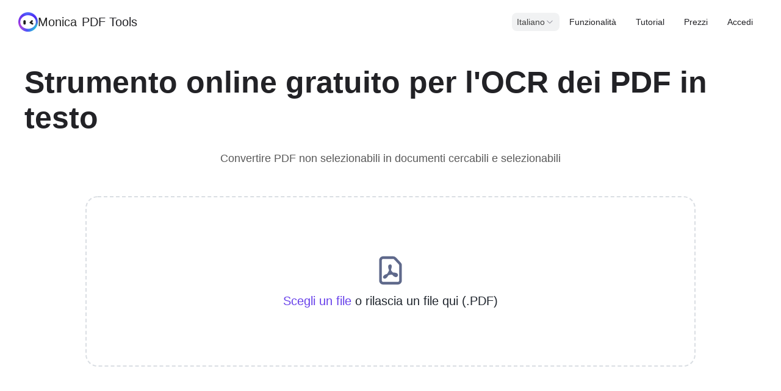

--- FILE ---
content_type: text/html; charset=utf-8
request_url: https://monica.im/it/pdf-tools/ocr-pdf
body_size: 191395
content:
<!DOCTYPE html><html lang="it"><head><meta charSet="utf-8"/><meta charSet="utf-8"/><meta name="viewport" content="width=device-width, initial-scale=1"/><meta name="viewport" content="width=device-width, initial-scale=1,maximum-scale=1"/><link rel="preload" as="image" href="https://assets.monica.im/tools-web/_next/static/media/monicaLogo.83e0ae18.png"/><link rel="preload" as="image" href="https://assets.monica.im/tools-web/_next/static/media/pdfOcr.2c8f4adc.png"/><link rel="preload" as="image" href="https://assets.monica.im/tools-web/_next/static/media/chrome.52687022.png"/><link rel="stylesheet" href="https://assets.monica.im/tools-web/_next/static/css/3292.b2ae27f4594e7955.css" data-precedence="next"/><link rel="stylesheet" href="https://assets.monica.im/tools-web/_next/static/css/4730.955444fa037e31ed.css" data-precedence="next"/><link rel="stylesheet" href="https://assets.monica.im/tools-web/_next/static/css/3510.8df4e9be3fdb0d6c.css" data-precedence="next"/><link rel="stylesheet" href="https://assets.monica.im/tools-web/_next/static/css/8111.1b26880eb6072780.css" data-precedence="next"/><link rel="stylesheet" href="https://assets.monica.im/tools-web/_next/static/css/7143.39ba0794e416c614.css" data-precedence="next"/><link rel="stylesheet" href="https://assets.monica.im/tools-web/_next/static/css/2727.9ea629bc9c43bdf0.css" data-precedence="next"/><link rel="stylesheet" href="https://assets.monica.im/tools-web/_next/static/css/app/pdf-tools/ocr-pdf/page.fde489e831839c32.css" data-precedence="next"/><link rel="preload" as="script" fetchPriority="low" href="https://assets.monica.im/tools-web/_next/static/chunks/runtime~main-app-48d6bcd1cc49f138.js"/><script src="https://assets.monica.im/tools-web/_next/static/chunks/96ca271f-45c561e1896600d2.js" async=""></script><script src="https://assets.monica.im/tools-web/_next/static/chunks/700-59f9e36d5e031063.js" async=""></script><script src="https://assets.monica.im/tools-web/_next/static/chunks/main-app-f86f0617c86a07dd.js" async=""></script><script src="https://assets.monica.im/tools-web/_next/static/chunks/8861-903754c2ffd99a56.js" async=""></script><script src="https://assets.monica.im/tools-web/_next/static/chunks/5217-44f76977c3623fb8.js" async=""></script><script src="https://assets.monica.im/tools-web/_next/static/chunks/app/layout-d1c93668602f6aea.js" async=""></script><script src="https://assets.monica.im/tools-web/_next/static/chunks/6b7b7f2c-f69e489398c9139a.js" async=""></script><script src="https://assets.monica.im/tools-web/_next/static/chunks/0af98a8b-826a65635d400be1.js" async=""></script><script src="https://assets.monica.im/tools-web/_next/static/chunks/9585-d2b36d7e709188f9.js" async=""></script><script src="https://assets.monica.im/tools-web/_next/static/chunks/4020-9c7c46b38a2110e5.js" async=""></script><script src="https://assets.monica.im/tools-web/_next/static/chunks/8318-47f5e4ae88f3ba72.js" async=""></script><script src="https://assets.monica.im/tools-web/_next/static/chunks/5168-416df1a1cec7a7bb.js" async=""></script><script src="https://assets.monica.im/tools-web/_next/static/chunks/7144-7cba466e80b7e607.js" async=""></script><script src="https://assets.monica.im/tools-web/_next/static/chunks/1782-4c26698f54531818.js" async=""></script><script src="https://assets.monica.im/tools-web/_next/static/chunks/2542-7b94478c20ec78a5.js" async=""></script><script src="https://assets.monica.im/tools-web/_next/static/chunks/6577-0e95df8b1877567e.js" async=""></script><script src="https://assets.monica.im/tools-web/_next/static/chunks/797-ff83e79bcf8b4e10.js" async=""></script><script src="https://assets.monica.im/tools-web/_next/static/chunks/331-c41f4dbf7cd92ef1.js" async=""></script><script src="https://assets.monica.im/tools-web/_next/static/chunks/3292-8ce661b190358038.js" async=""></script><script src="https://assets.monica.im/tools-web/_next/static/chunks/4730-8fc87058455ced39.js" async=""></script><script src="https://assets.monica.im/tools-web/_next/static/chunks/1438-ebc69fd25d5d4bd7.js" async=""></script><script src="https://assets.monica.im/tools-web/_next/static/chunks/3510-8f4cf81706e9b692.js" async=""></script><script src="https://assets.monica.im/tools-web/_next/static/chunks/9702-c877a04ede04d40b.js" async=""></script><script src="https://assets.monica.im/tools-web/_next/static/chunks/2217-439ca09e08487b2d.js" async=""></script><script src="https://assets.monica.im/tools-web/_next/static/chunks/8111-264f88f2a3661636.js" async=""></script><script src="https://assets.monica.im/tools-web/_next/static/chunks/9215-c9836bfe36f4ce22.js" async=""></script><script src="https://assets.monica.im/tools-web/_next/static/chunks/7143-e4a5d7ecfce2118d.js" async=""></script><script src="https://assets.monica.im/tools-web/_next/static/chunks/app/pdf-tools/ocr-pdf/page-eac87a4e0bcec57c.js" async=""></script><script src="https://assets.monica.im/tools-web/_next/static/chunks/app/template-4138585478350e37.js" async=""></script><script src="https://assets.monica.im/tools-web/_next/static/chunks/183-f392ec9642553e48.js" async=""></script><script src="https://assets.monica.im/tools-web/_next/static/chunks/app/not-found-5a60cfd5eaed7477.js" async=""></script><script async="" src="https://www.googletagmanager.com/gtag/js?id=G-RJYZXDEM8N"></script><script async="" src="https://www.googletagmanager.com/gtag/js?id=AW-11181642601"></script><title>Strumento online gratuito per l&#x27;OCR dei PDF in testo - Monica</title><meta name="description" content="Converti i tuoi PDF in documenti ricercabili e selezionabili con il nostro gratuito strumento online OCR PDF."/><meta name="keywords" content="GPT, gpt api , Monica"/><meta property="og:title" content="Strumento online gratuito per l&#x27;OCR dei PDF in testo - Monica"/><meta property="og:description" content="Converti i tuoi PDF in documenti ricercabili e selezionabili con il nostro gratuito strumento online OCR PDF."/><meta property="og:image" content="https://assets.monica.im/tools-web/_next/static/media/home.8dacd426.jpg"/><meta property="og:image:width" content="944"/><meta property="og:image:height" content="472"/><meta name="twitter:card" content="summary_large_image"/><meta name="twitter:title" content="Strumento online gratuito per l&#x27;OCR dei PDF in testo - Monica"/><meta name="twitter:description" content="Converti i tuoi PDF in documenti ricercabili e selezionabili con il nostro gratuito strumento online OCR PDF."/><meta name="twitter:image" content="https://assets.monica.im/tools-web/_next/static/media/home.8dacd426.jpg"/><meta name="twitter:image:width" content="944"/><meta name="twitter:image:height" content="472"/><link rel="icon" href="https://monica.im/logo.png" sizes="32x32" type="image/png"/><link rel="icon" type="image/png" sizes="32x32" href="https://monica.im/logo.png"/><link rel="canonical" href="https://monica.im/it/pdf-tools/ocr-pdf"/><link rel="canonical" href="https://monica.im/it/pdf-tools/ocr-pdf"/><script>(function(w, d) {
              var script = d.createElement('script')
              script.src = 'https://wcs.naver.net/wcslog.js'
              script.async = true
              script.onload = function () {
                if (!w['wcs_add']) {
                  w['wcs_add'] = {};
                }
                w.wcs_add['wa'] = "s_ce3bbc0e51c";
                if (!w['_nasa']) {
                  w['_nasa'] = {};
                }
                if(w['wcs']){
                  w['wcs'].inflow('monica.im');
                  w['wcs_do']();
                }
              }
              var head = d.getElementsByTagName('head')[0]
              if (head) {
                head.append(script)
              }
            })(window, document)</script><script>(function (w, d, s, l, i) {
              w[l] = w[l] || []
              w[l].push({ 'gtm.start': new Date().getTime(), event: 'gtm.js' })
              var f = d.getElementsByTagName(s)[0],
                j = d.createElement(s),
                dl = l != 'dataLayer' ? '&l=' + l : ''
              j.async = true
              j.src = 'https://www.googletagmanager.com/gtm.js?id=' + i + dl
              f.parentNode.insertBefore(j, f)
              })(window, document, 'script', 'dataLayer', 'GTM-T3C4NM6D')</script><script>
              !(function (e, t, n, s, u, a) {
                e.twq ||
                  ((s = e.twq =
                    function () {
                      s.exe ? s.exe.apply(s, arguments) : s.queue.push(arguments)
                    }),
                  (s.version = '1.1'),
                  (s.queue = []),
                  (u = t.createElement(n)),
                  (u.async = !0),
                  (u.src = 'https://static.ads-twitter.com/uwt.js'),
                  (a = t.getElementsByTagName(n)[0]),
                  a.parentNode.insertBefore(u, a))
              })(window, document, 'script')
              twq('config', 'of8r0')</script><script src="https://assets.monica.im/tools-web/_next/static/chunks/polyfills-c67a75d1b6f99dc8.js" noModule=""></script><style id="antd">:where(.css-6j9yrn) a{color:#1677ff;text-decoration:none;background-color:transparent;outline:none;cursor:pointer;transition:color 0.3s;-webkit-text-decoration-skip:objects;}:where(.css-6j9yrn) a:hover{color:#69b1ff;}:where(.css-6j9yrn) a:active{color:#0958d9;}:where(.css-6j9yrn) a:active,:where(.css-6j9yrn) a:hover{text-decoration:none;outline:0;}:where(.css-6j9yrn) a:focus{text-decoration:none;outline:0;}:where(.css-6j9yrn) a[disabled]{color:rgba(0, 0, 0, 0.25);cursor:not-allowed;}:where(.css-6j9yrn).ant-popover{box-sizing:border-box;margin:0;padding:0;color:rgba(0, 0, 0, 0.88);font-size:14px;line-height:1.5714285714285714;list-style:none;font-family:-apple-system,BlinkMacSystemFont,'Segoe UI',Roboto,'Helvetica Neue',Arial,'Noto Sans',sans-serif,'Apple Color Emoji','Segoe UI Emoji','Segoe UI Symbol','Noto Color Emoji';position:absolute;top:0;left:0;z-index:1030;font-weight:normal;white-space:normal;text-align:start;cursor:auto;user-select:text;transform-origin:var(--arrow-x, 50%) var(--arrow-y, 50%);--antd-arrow-background-color:#ffffff;}:where(.css-6j9yrn).ant-popover-rtl{direction:rtl;}:where(.css-6j9yrn).ant-popover-hidden{display:none;}:where(.css-6j9yrn).ant-popover .ant-popover-content{position:relative;}:where(.css-6j9yrn).ant-popover .ant-popover-inner{background-color:#ffffff;background-clip:padding-box;border-radius:8px;box-shadow:0 6px 16px 0 rgba(0, 0, 0, 0.08),0 3px 6px -4px rgba(0, 0, 0, 0.12),0 9px 28px 8px rgba(0, 0, 0, 0.05);padding:12px;}:where(.css-6j9yrn).ant-popover .ant-popover-title{min-width:177px;margin-bottom:8px;color:rgba(0, 0, 0, 0.88);font-weight:600;border-bottom:none;padding:0;}:where(.css-6j9yrn).ant-popover .ant-popover-inner-content{color:rgba(0, 0, 0, 0.88);padding:0;}:where(.css-6j9yrn).ant-popover .ant-popover-arrow{position:absolute;z-index:1;display:block;pointer-events:none;width:16px;height:16px;overflow:hidden;}:where(.css-6j9yrn).ant-popover .ant-popover-arrow::before{position:absolute;bottom:0;inset-inline-start:0;width:16px;height:8px;background:var(--antd-arrow-background-color);clip-path:polygon(1.6568542494923806px 100%, 50% 1.6568542494923806px, 14.34314575050762px 100%, 1.6568542494923806px 100%);clip-path:path('M 0 8 A 4 4 0 0 0 2.82842712474619 6.82842712474619 L 6.585786437626905 3.0710678118654755 A 2 2 0 0 1 9.414213562373096 3.0710678118654755 L 13.17157287525381 6.82842712474619 A 4 4 0 0 0 16 8 Z');content:"";}:where(.css-6j9yrn).ant-popover .ant-popover-arrow::after{content:"";position:absolute;width:8.970562748477143px;height:8.970562748477143px;bottom:0;inset-inline:0;margin:auto;border-radius:0 0 2px 0;transform:translateY(50%) rotate(-135deg);box-shadow:2px 2px 5px rgba(0, 0, 0, 0.05);z-index:0;background:transparent;}:where(.css-6j9yrn).ant-popover .ant-popover-arrow:before{background:var(--antd-arrow-background-color);}:where(.css-6j9yrn).ant-popover-placement-top .ant-popover-arrow,:where(.css-6j9yrn).ant-popover-placement-topLeft .ant-popover-arrow,:where(.css-6j9yrn).ant-popover-placement-topRight .ant-popover-arrow{bottom:0;transform:translateY(100%) rotate(180deg);}:where(.css-6j9yrn).ant-popover-placement-top .ant-popover-arrow{left:50%;transform:translateX(-50%) translateY(100%) rotate(180deg);}:where(.css-6j9yrn).ant-popover-placement-topLeft .ant-popover-arrow{left:12px;}:where(.css-6j9yrn).ant-popover-placement-topRight .ant-popover-arrow{right:12px;}:where(.css-6j9yrn).ant-popover-placement-bottom .ant-popover-arrow,:where(.css-6j9yrn).ant-popover-placement-bottomLeft .ant-popover-arrow,:where(.css-6j9yrn).ant-popover-placement-bottomRight .ant-popover-arrow{top:0;transform:translateY(-100%);}:where(.css-6j9yrn).ant-popover-placement-bottom .ant-popover-arrow{left:50%;transform:translateX(-50%) translateY(-100%);}:where(.css-6j9yrn).ant-popover-placement-bottomLeft .ant-popover-arrow{left:12px;}:where(.css-6j9yrn).ant-popover-placement-bottomRight .ant-popover-arrow{right:12px;}:where(.css-6j9yrn).ant-popover-placement-left .ant-popover-arrow,:where(.css-6j9yrn).ant-popover-placement-leftTop .ant-popover-arrow,:where(.css-6j9yrn).ant-popover-placement-leftBottom .ant-popover-arrow{right:0;transform:translateX(100%) rotate(90deg);}:where(.css-6j9yrn).ant-popover-placement-left .ant-popover-arrow{top:50%;transform:translateY(-50%) translateX(100%) rotate(90deg);}:where(.css-6j9yrn).ant-popover-placement-leftTop .ant-popover-arrow{top:8px;}:where(.css-6j9yrn).ant-popover-placement-leftBottom .ant-popover-arrow{bottom:8px;}:where(.css-6j9yrn).ant-popover-placement-right .ant-popover-arrow,:where(.css-6j9yrn).ant-popover-placement-rightTop .ant-popover-arrow,:where(.css-6j9yrn).ant-popover-placement-rightBottom .ant-popover-arrow{left:0;transform:translateX(-100%) rotate(-90deg);}:where(.css-6j9yrn).ant-popover-placement-right .ant-popover-arrow{top:50%;transform:translateY(-50%) translateX(-100%) rotate(-90deg);}:where(.css-6j9yrn).ant-popover-placement-rightTop .ant-popover-arrow{top:8px;}:where(.css-6j9yrn).ant-popover-placement-rightBottom .ant-popover-arrow{bottom:8px;}:where(.css-6j9yrn).ant-popover-pure{position:relative;max-width:none;margin:16px;display:inline-block;}:where(.css-6j9yrn).ant-popover-pure .ant-popover-content{display:inline-block;}:where(.css-6j9yrn).ant-popover.ant-popover-blue{--antd-arrow-background-color:#1677ff;}:where(.css-6j9yrn).ant-popover.ant-popover-blue .ant-popover-inner{background-color:#1677ff;}:where(.css-6j9yrn).ant-popover.ant-popover-blue .ant-popover-arrow{background:transparent;}:where(.css-6j9yrn).ant-popover.ant-popover-purple{--antd-arrow-background-color:#722ed1;}:where(.css-6j9yrn).ant-popover.ant-popover-purple .ant-popover-inner{background-color:#722ed1;}:where(.css-6j9yrn).ant-popover.ant-popover-purple .ant-popover-arrow{background:transparent;}:where(.css-6j9yrn).ant-popover.ant-popover-cyan{--antd-arrow-background-color:#13c2c2;}:where(.css-6j9yrn).ant-popover.ant-popover-cyan .ant-popover-inner{background-color:#13c2c2;}:where(.css-6j9yrn).ant-popover.ant-popover-cyan .ant-popover-arrow{background:transparent;}:where(.css-6j9yrn).ant-popover.ant-popover-green{--antd-arrow-background-color:#52c41a;}:where(.css-6j9yrn).ant-popover.ant-popover-green .ant-popover-inner{background-color:#52c41a;}:where(.css-6j9yrn).ant-popover.ant-popover-green .ant-popover-arrow{background:transparent;}:where(.css-6j9yrn).ant-popover.ant-popover-magenta{--antd-arrow-background-color:#eb2f96;}:where(.css-6j9yrn).ant-popover.ant-popover-magenta .ant-popover-inner{background-color:#eb2f96;}:where(.css-6j9yrn).ant-popover.ant-popover-magenta .ant-popover-arrow{background:transparent;}:where(.css-6j9yrn).ant-popover.ant-popover-pink{--antd-arrow-background-color:#eb2f96;}:where(.css-6j9yrn).ant-popover.ant-popover-pink .ant-popover-inner{background-color:#eb2f96;}:where(.css-6j9yrn).ant-popover.ant-popover-pink .ant-popover-arrow{background:transparent;}:where(.css-6j9yrn).ant-popover.ant-popover-red{--antd-arrow-background-color:#f5222d;}:where(.css-6j9yrn).ant-popover.ant-popover-red .ant-popover-inner{background-color:#f5222d;}:where(.css-6j9yrn).ant-popover.ant-popover-red .ant-popover-arrow{background:transparent;}:where(.css-6j9yrn).ant-popover.ant-popover-orange{--antd-arrow-background-color:#fa8c16;}:where(.css-6j9yrn).ant-popover.ant-popover-orange .ant-popover-inner{background-color:#fa8c16;}:where(.css-6j9yrn).ant-popover.ant-popover-orange .ant-popover-arrow{background:transparent;}:where(.css-6j9yrn).ant-popover.ant-popover-yellow{--antd-arrow-background-color:#fadb14;}:where(.css-6j9yrn).ant-popover.ant-popover-yellow .ant-popover-inner{background-color:#fadb14;}:where(.css-6j9yrn).ant-popover.ant-popover-yellow .ant-popover-arrow{background:transparent;}:where(.css-6j9yrn).ant-popover.ant-popover-volcano{--antd-arrow-background-color:#fa541c;}:where(.css-6j9yrn).ant-popover.ant-popover-volcano .ant-popover-inner{background-color:#fa541c;}:where(.css-6j9yrn).ant-popover.ant-popover-volcano .ant-popover-arrow{background:transparent;}:where(.css-6j9yrn).ant-popover.ant-popover-geekblue{--antd-arrow-background-color:#2f54eb;}:where(.css-6j9yrn).ant-popover.ant-popover-geekblue .ant-popover-inner{background-color:#2f54eb;}:where(.css-6j9yrn).ant-popover.ant-popover-geekblue .ant-popover-arrow{background:transparent;}:where(.css-6j9yrn).ant-popover.ant-popover-lime{--antd-arrow-background-color:#a0d911;}:where(.css-6j9yrn).ant-popover.ant-popover-lime .ant-popover-inner{background-color:#a0d911;}:where(.css-6j9yrn).ant-popover.ant-popover-lime .ant-popover-arrow{background:transparent;}:where(.css-6j9yrn).ant-popover.ant-popover-gold{--antd-arrow-background-color:#faad14;}:where(.css-6j9yrn).ant-popover.ant-popover-gold .ant-popover-inner{background-color:#faad14;}:where(.css-6j9yrn).ant-popover.ant-popover-gold .ant-popover-arrow{background:transparent;}:where(.css-6j9yrn).ant-zoom-big-enter,:where(.css-6j9yrn).ant-zoom-big-appear{animation-duration:0.2s;animation-fill-mode:both;animation-play-state:paused;}:where(.css-6j9yrn).ant-zoom-big-leave{animation-duration:0.2s;animation-fill-mode:both;animation-play-state:paused;}:where(.css-6j9yrn).ant-zoom-big-enter.ant-zoom-big-enter-active,:where(.css-6j9yrn).ant-zoom-big-appear.ant-zoom-big-appear-active{animation-name:css-6j9yrn-antZoomBigIn;animation-play-state:running;}:where(.css-6j9yrn).ant-zoom-big-leave.ant-zoom-big-leave-active{animation-name:css-6j9yrn-antZoomBigOut;animation-play-state:running;pointer-events:none;}:where(.css-6j9yrn).ant-zoom-big-enter,:where(.css-6j9yrn).ant-zoom-big-appear{transform:scale(0);opacity:0;animation-timing-function:cubic-bezier(0.08, 0.82, 0.17, 1);}:where(.css-6j9yrn).ant-zoom-big-enter-prepare,:where(.css-6j9yrn).ant-zoom-big-appear-prepare{transform:none;}:where(.css-6j9yrn).ant-zoom-big-leave{animation-timing-function:cubic-bezier(0.78, 0.14, 0.15, 0.86);}@keyframes css-6j9yrn-antZoomBigIn{0%{transform:scale(0.8);opacity:0;}100%{transform:scale(1);opacity:1;}}@keyframes css-6j9yrn-antZoomBigOut{0%{transform:scale(1);}100%{transform:scale(0.8);opacity:0;}}:where(.css-6j9yrn).ant-tooltip{box-sizing:border-box;margin:0;padding:0;color:rgba(0, 0, 0, 0.88);font-size:14px;line-height:1.5714285714285714;list-style:none;font-family:-apple-system,BlinkMacSystemFont,'Segoe UI',Roboto,'Helvetica Neue',Arial,'Noto Sans',sans-serif,'Apple Color Emoji','Segoe UI Emoji','Segoe UI Symbol','Noto Color Emoji';position:absolute;z-index:1070;display:block;width:max-content;max-width:250px;visibility:visible;transform-origin:var(--arrow-x, 50%) var(--arrow-y, 50%);--antd-arrow-background-color:rgba(0, 0, 0, 0.85);}:where(.css-6j9yrn).ant-tooltip-hidden{display:none;}:where(.css-6j9yrn).ant-tooltip .ant-tooltip-inner{min-width:32px;min-height:32px;padding:6px 8px;color:#fff;text-align:start;text-decoration:none;word-wrap:break-word;background-color:rgba(0, 0, 0, 0.85);border-radius:6px;box-shadow:0 6px 16px 0 rgba(0, 0, 0, 0.08),0 3px 6px -4px rgba(0, 0, 0, 0.12),0 9px 28px 8px rgba(0, 0, 0, 0.05);box-sizing:border-box;}:where(.css-6j9yrn).ant-tooltip-placement-left .ant-tooltip-inner,:where(.css-6j9yrn).ant-tooltip-placement-leftTop .ant-tooltip-inner,:where(.css-6j9yrn).ant-tooltip-placement-leftBottom .ant-tooltip-inner,:where(.css-6j9yrn).ant-tooltip-placement-right .ant-tooltip-inner,:where(.css-6j9yrn).ant-tooltip-placement-rightTop .ant-tooltip-inner,:where(.css-6j9yrn).ant-tooltip-placement-rightBottom .ant-tooltip-inner{border-radius:6px;}:where(.css-6j9yrn).ant-tooltip .ant-tooltip-content{position:relative;}:where(.css-6j9yrn).ant-tooltip.ant-tooltip-blue .ant-tooltip-inner{background-color:#1677ff;}:where(.css-6j9yrn).ant-tooltip.ant-tooltip-blue .ant-tooltip-arrow{--antd-arrow-background-color:#1677ff;}:where(.css-6j9yrn).ant-tooltip.ant-tooltip-purple .ant-tooltip-inner{background-color:#722ed1;}:where(.css-6j9yrn).ant-tooltip.ant-tooltip-purple .ant-tooltip-arrow{--antd-arrow-background-color:#722ed1;}:where(.css-6j9yrn).ant-tooltip.ant-tooltip-cyan .ant-tooltip-inner{background-color:#13c2c2;}:where(.css-6j9yrn).ant-tooltip.ant-tooltip-cyan .ant-tooltip-arrow{--antd-arrow-background-color:#13c2c2;}:where(.css-6j9yrn).ant-tooltip.ant-tooltip-green .ant-tooltip-inner{background-color:#52c41a;}:where(.css-6j9yrn).ant-tooltip.ant-tooltip-green .ant-tooltip-arrow{--antd-arrow-background-color:#52c41a;}:where(.css-6j9yrn).ant-tooltip.ant-tooltip-magenta .ant-tooltip-inner{background-color:#eb2f96;}:where(.css-6j9yrn).ant-tooltip.ant-tooltip-magenta .ant-tooltip-arrow{--antd-arrow-background-color:#eb2f96;}:where(.css-6j9yrn).ant-tooltip.ant-tooltip-pink .ant-tooltip-inner{background-color:#eb2f96;}:where(.css-6j9yrn).ant-tooltip.ant-tooltip-pink .ant-tooltip-arrow{--antd-arrow-background-color:#eb2f96;}:where(.css-6j9yrn).ant-tooltip.ant-tooltip-red .ant-tooltip-inner{background-color:#f5222d;}:where(.css-6j9yrn).ant-tooltip.ant-tooltip-red .ant-tooltip-arrow{--antd-arrow-background-color:#f5222d;}:where(.css-6j9yrn).ant-tooltip.ant-tooltip-orange .ant-tooltip-inner{background-color:#fa8c16;}:where(.css-6j9yrn).ant-tooltip.ant-tooltip-orange .ant-tooltip-arrow{--antd-arrow-background-color:#fa8c16;}:where(.css-6j9yrn).ant-tooltip.ant-tooltip-yellow .ant-tooltip-inner{background-color:#fadb14;}:where(.css-6j9yrn).ant-tooltip.ant-tooltip-yellow .ant-tooltip-arrow{--antd-arrow-background-color:#fadb14;}:where(.css-6j9yrn).ant-tooltip.ant-tooltip-volcano .ant-tooltip-inner{background-color:#fa541c;}:where(.css-6j9yrn).ant-tooltip.ant-tooltip-volcano .ant-tooltip-arrow{--antd-arrow-background-color:#fa541c;}:where(.css-6j9yrn).ant-tooltip.ant-tooltip-geekblue .ant-tooltip-inner{background-color:#2f54eb;}:where(.css-6j9yrn).ant-tooltip.ant-tooltip-geekblue .ant-tooltip-arrow{--antd-arrow-background-color:#2f54eb;}:where(.css-6j9yrn).ant-tooltip.ant-tooltip-lime .ant-tooltip-inner{background-color:#a0d911;}:where(.css-6j9yrn).ant-tooltip.ant-tooltip-lime .ant-tooltip-arrow{--antd-arrow-background-color:#a0d911;}:where(.css-6j9yrn).ant-tooltip.ant-tooltip-gold .ant-tooltip-inner{background-color:#faad14;}:where(.css-6j9yrn).ant-tooltip.ant-tooltip-gold .ant-tooltip-arrow{--antd-arrow-background-color:#faad14;}:where(.css-6j9yrn).ant-tooltip-rtl{direction:rtl;}:where(.css-6j9yrn).ant-tooltip .ant-tooltip-arrow{position:absolute;z-index:1;display:block;pointer-events:none;width:16px;height:16px;overflow:hidden;}:where(.css-6j9yrn).ant-tooltip .ant-tooltip-arrow::before{position:absolute;bottom:0;inset-inline-start:0;width:16px;height:8px;background:var(--antd-arrow-background-color);clip-path:polygon(1.6568542494923806px 100%, 50% 1.6568542494923806px, 14.34314575050762px 100%, 1.6568542494923806px 100%);clip-path:path('M 0 8 A 4 4 0 0 0 2.82842712474619 6.82842712474619 L 6.585786437626905 3.0710678118654755 A 2 2 0 0 1 9.414213562373096 3.0710678118654755 L 13.17157287525381 6.82842712474619 A 4 4 0 0 0 16 8 Z');content:"";}:where(.css-6j9yrn).ant-tooltip .ant-tooltip-arrow::after{content:"";position:absolute;width:8.970562748477143px;height:8.970562748477143px;bottom:0;inset-inline:0;margin:auto;border-radius:0 0 2px 0;transform:translateY(50%) rotate(-135deg);box-shadow:2px 2px 5px rgba(0, 0, 0, 0.05);z-index:0;background:transparent;}:where(.css-6j9yrn).ant-tooltip .ant-tooltip-arrow:before{background:var(--antd-arrow-background-color);}:where(.css-6j9yrn).ant-tooltip-placement-top .ant-tooltip-arrow,:where(.css-6j9yrn).ant-tooltip-placement-topLeft .ant-tooltip-arrow,:where(.css-6j9yrn).ant-tooltip-placement-topRight .ant-tooltip-arrow{bottom:0;transform:translateY(100%) rotate(180deg);}:where(.css-6j9yrn).ant-tooltip-placement-top .ant-tooltip-arrow{left:50%;transform:translateX(-50%) translateY(100%) rotate(180deg);}:where(.css-6j9yrn).ant-tooltip-placement-topLeft .ant-tooltip-arrow{left:12px;}:where(.css-6j9yrn).ant-tooltip-placement-topRight .ant-tooltip-arrow{right:12px;}:where(.css-6j9yrn).ant-tooltip-placement-bottom .ant-tooltip-arrow,:where(.css-6j9yrn).ant-tooltip-placement-bottomLeft .ant-tooltip-arrow,:where(.css-6j9yrn).ant-tooltip-placement-bottomRight .ant-tooltip-arrow{top:0;transform:translateY(-100%);}:where(.css-6j9yrn).ant-tooltip-placement-bottom .ant-tooltip-arrow{left:50%;transform:translateX(-50%) translateY(-100%);}:where(.css-6j9yrn).ant-tooltip-placement-bottomLeft .ant-tooltip-arrow{left:12px;}:where(.css-6j9yrn).ant-tooltip-placement-bottomRight .ant-tooltip-arrow{right:12px;}:where(.css-6j9yrn).ant-tooltip-placement-left .ant-tooltip-arrow,:where(.css-6j9yrn).ant-tooltip-placement-leftTop .ant-tooltip-arrow,:where(.css-6j9yrn).ant-tooltip-placement-leftBottom .ant-tooltip-arrow{right:0;transform:translateX(100%) rotate(90deg);}:where(.css-6j9yrn).ant-tooltip-placement-left .ant-tooltip-arrow{top:50%;transform:translateY(-50%) translateX(100%) rotate(90deg);}:where(.css-6j9yrn).ant-tooltip-placement-leftTop .ant-tooltip-arrow{top:8px;}:where(.css-6j9yrn).ant-tooltip-placement-leftBottom .ant-tooltip-arrow{bottom:8px;}:where(.css-6j9yrn).ant-tooltip-placement-right .ant-tooltip-arrow,:where(.css-6j9yrn).ant-tooltip-placement-rightTop .ant-tooltip-arrow,:where(.css-6j9yrn).ant-tooltip-placement-rightBottom .ant-tooltip-arrow{left:0;transform:translateX(-100%) rotate(-90deg);}:where(.css-6j9yrn).ant-tooltip-placement-right .ant-tooltip-arrow{top:50%;transform:translateY(-50%) translateX(-100%) rotate(-90deg);}:where(.css-6j9yrn).ant-tooltip-placement-rightTop .ant-tooltip-arrow{top:8px;}:where(.css-6j9yrn).ant-tooltip-placement-rightBottom .ant-tooltip-arrow{bottom:8px;}:where(.css-6j9yrn).ant-tooltip-pure{position:relative;max-width:none;margin:16px;}:where(.css-6j9yrn).ant-zoom-big-fast-enter,:where(.css-6j9yrn).ant-zoom-big-fast-appear{animation-duration:0.1s;animation-fill-mode:both;animation-play-state:paused;}:where(.css-6j9yrn).ant-zoom-big-fast-leave{animation-duration:0.1s;animation-fill-mode:both;animation-play-state:paused;}:where(.css-6j9yrn).ant-zoom-big-fast-enter.ant-zoom-big-fast-enter-active,:where(.css-6j9yrn).ant-zoom-big-fast-appear.ant-zoom-big-fast-appear-active{animation-name:css-6j9yrn-antZoomBigIn;animation-play-state:running;}:where(.css-6j9yrn).ant-zoom-big-fast-leave.ant-zoom-big-fast-leave-active{animation-name:css-6j9yrn-antZoomBigOut;animation-play-state:running;pointer-events:none;}:where(.css-6j9yrn).ant-zoom-big-fast-enter,:where(.css-6j9yrn).ant-zoom-big-fast-appear{transform:scale(0);opacity:0;animation-timing-function:cubic-bezier(0.08, 0.82, 0.17, 1);}:where(.css-6j9yrn).ant-zoom-big-fast-enter-prepare,:where(.css-6j9yrn).ant-zoom-big-fast-appear-prepare{transform:none;}:where(.css-6j9yrn).ant-zoom-big-fast-leave{animation-timing-function:cubic-bezier(0.78, 0.14, 0.15, 0.86);}.anticon{display:inline-flex;align-items:center;color:inherit;font-style:normal;line-height:0;text-align:center;text-transform:none;vertical-align:-0.125em;text-rendering:optimizeLegibility;-webkit-font-smoothing:antialiased;-moz-osx-font-smoothing:grayscale;}.anticon >*{line-height:1;}.anticon svg{display:inline-block;}.anticon .anticon .anticon-icon{display:block;}.data-ant-cssinjs-cache-path{content:"1svjfp6|ant-design-icons|anticon:1mlrqvk;1svjfp6|Shared|ant:bd2n0n;1svjfp6|Popover-Popover|ant-popover|anticon:joquob;1svjfp6|Tooltip-Tooltip|ant-popover|anticon:1q74r86;1svjfp6|Tooltip-Tooltip|ant-tooltip|anticon:obxm73";}</style></head><body monica-writing-disable="true"><script>(self.__next_s=self.__next_s||[]).push([0,{"children":"\ntry {\n  var startMode = \"prod\";\n  if (startMode === 'local') {\n    globalThis.__aichat_envvars__ = {\n      dev: true,\n      prod: false,\n      host: 'https://monica.im',\n      project: 'monica',\n      platform: 'web',\n      browser: 'NA',\n      noteApiHost: 'wss://note.butterfly-effect.dev/',\n      fsSdkSrc: 'https://sbl.onfastspring.com/sbl/1.0.1/fastspring-builder.min.js',\n      recaptchaJsSrc: 'https://www.google.com/recaptcha/api.js',\n      gt4JsSrc: 'https://static.geetest.com/v4/gt4.js',\n      pdfJsWorker: 'https://unpkg.com/pdfjs-dist@4.4.168/build/pdf.worker.mjs'\n    }\n  } else if (startMode === 'dev') {\n    globalThis.__aichat_envvars__ = {\n      dev: true,\n      prod: false,\n      host: 'https://monica.im',\n      project: 'monica',\n      platform: 'web',\n      browser: 'NA',\n      noteApiHost: 'wss://note.butterfly-effect.dev/',\n      fsSdkSrc: 'https://sbl.onfastspring.com/sbl/1.0.1/fastspring-builder.min.js',\n      recaptchaJsSrc: 'https://www.google.com/recaptcha/api.js',\n      gt4JsSrc: 'https://static.geetest.com/v4/gt4.js',\n      pdfJsWorker: 'https://assets.monica.im/assets/files/pdf.worker.mjs'\n    }\n  } else {\n    globalThis.__aichat_envvars__ = {\n      dev: false,\n      prod: true,\n      host: 'https://monica.im',\n      project: 'monica',\n      platform: 'web',\n      browser: 'NA',\n      noteApiHost: 'wss://note.monica.im/',\n      fsSdkSrc: 'https://sbl.onfastspring.com/sbl/1.0.1/fastspring-builder.min.js',\n      recaptchaJsSrc: 'https://www.google.com/recaptcha/api.js',\n      gt4JsSrc: 'https://static.geetest.com/v4/gt4.js',\n      pdfJsWorker: 'https://assets.monica.im/assets/files/pdf.worker.mjs'\n    }\n  }\n} catch (e) {\n  console.error(e)\n}\n\n"}])</script><script>(self.__next_s=self.__next_s||[]).push([0,{"children":"\n      // 检查 window 对象是否存在\n      if (typeof window !== 'undefined') {\n        // 初始化全局对象\n        window.customMonicaAttributes = {};\n\n        // 定义属性捕获函数\n        function runCustomMonicaAttributes() {\n          const bodyAttributes = document.body.attributes;\n          const whitelist = ['monica-id', 'monica-version'];\n\n          for (let i = 0; i < bodyAttributes.length; i++) {\n            const attr = bodyAttributes[i];\n            if (whitelist.includes(attr.name)) {\n              window.customMonicaAttributes[attr.name] = attr.value;\n            }\n          }\n        }\n\n        // 执行初始化和延迟执行\n        runCustomMonicaAttributes();\n        [200, 500, 800].forEach(delay => {\n          setTimeout(runCustomMonicaAttributes, delay);\n        });\n      }\n    "}])</script><script>(function(w,d,t,r,u) {
              var f,n,i;
              w[u]=w[u]||[],f=function()
              {
                var o={ti:"187108505", enableAutoSpaTracking: true};
                o.q=w[u],w[u]=new UET(o),w[u].push("pageLoad")
              },
              n=d.createElement(t),n.src=r,n.async=1,n.onload=n.onreadystatechange=function()
              {
                var s=this.readyState;
                s&&s!=="loaded"&&s!=="complete"||(f(),n.onload=n.onreadystatechange=null)
              },
              i=d.getElementsByTagName(t)[0],i.parentNode.insertBefore(n,i)
              })(window,document,"script","https://bat.bing.com/bat.js","uetq");</script><script>window.GOOGLE_RECAPTCHA_SITE_KEY = '6LdGtlUmAAAAAMa91fUzmxzpw80sr5LKqP-7kxJE'
          window.GEETEST_RECAPTCHA_ID = 'cdb27a1d9a634fd518f2fa445d6f1c1f'</script><script>
              window.dataLayer = window.dataLayer || []
              function gtag() {
                dataLayer.push(arguments)
              }
              gtag('js', new Date())
              gtag('config', 'G-RJYZXDEM8N')
              gtag('config', 'AW-11181642601')</script><div id="root" class="_monica-theme-d2f2b383"><script id="structured-data" type="application/ld+json">{"@context":"https://schema.org","@type":"SoftwareApplication","name":"Strumento online gratuito per l'OCR dei PDF in testo - Monica","description":"Converti i tuoi PDF in documenti ricercabili e selezionabili con il nostro gratuito strumento online OCR PDF.","operatingSystem":"Windows 7+, OSX 10.6+","applicationCategory":"BrowserApplication","aggregateRating":{"@type":"AggregateRating","ratingValue":"4.9","ratingCount":"17668"},"offers":{"@type":"Offer","price":"0","priceCurrency":"USD"}}</script><div class="dialog-root--O7nIc"></div><div class=""><div class="layout--ISVKw seo-index--uGcm7 pdf-layout--blXf9 pdf-ocr--r3t2C"><header id="monica-page-header" class="page-header--S3mvW page-header--zGupL"><div class="page-header-content--GVwKe"><a href="/"><div class="logo--UAJo4" style="gap:16px"><img src="https://assets.monica.im/tools-web/_next/static/media/monicaLogo.83e0ae18.png" class="" draggable="false" style="width:32px;height:32px;border-radius:4px" alt="Monica"/><div class="text-wrap--H_Kw0"><span class="title--DkvTU" style="font-size:20px">Monica</span><span class="feature-name--UATBE">PDF Tools</span></div></div></a><div class="page-header-right--A1N7U"><span class="popover-content-wrapper--zvn5S"><div style="width:max-content;height:fit-content" class="dropdown-label--YdrdN"><div class="label-content--ELn64"><span>Italiano</span></div><svg class="icon--R8Ygf monica-dropdown-label" width="16" height="16" fill="none" viewBox="0 0 28 28" style="min-width:16px;min-height:16px;color:var(--theme-icon-quaternary)"><g><path fill="#595959" d="M5.945 10.091a.781.781 0 0 1 1.105-.006l6.4 6.335a.781.781 0 0 0 1.1 0l6.4-6.335a.781.781 0 1 1 1.1 1.11l-6.401 6.335a2.344 2.344 0 0 1-3.298 0l-6.4-6.334a.781.781 0 0 1-.006-1.105Z" clip-rule="evenodd" fill-rule="evenodd" data-follow-fill="#595959"/></g></svg></div></span><span style="display:none"><a href="https://monica.im/id/pdf-tools/ocr-pdf">Bahasa Indonesia</a><a href="https://monica.im/cs/pdf-tools/ocr-pdf">Čeština</a><a href="https://monica.im/de/pdf-tools/ocr-pdf">Deutsch</a><a href="https://monica.im/en/pdf-tools/ocr-pdf">English</a><a href="https://monica.im/es/pdf-tools/ocr-pdf">Español</a><a href="https://monica.im/es_419/pdf-tools/ocr-pdf">Español (Latinoamérica y el Caribe)</a><a href="https://monica.im/fr/pdf-tools/ocr-pdf">Français</a><a href="https://monica.im/it/pdf-tools/ocr-pdf">Italiano</a><a href="https://monica.im/nl/pdf-tools/ocr-pdf">Nederlands</a><a href="https://monica.im/pt_BR/pdf-tools/ocr-pdf">Português(BR)</a><a href="https://monica.im/pt_PT/pdf-tools/ocr-pdf">Português(PT)</a><a href="https://monica.im/pl/pdf-tools/ocr-pdf">Polski</a><a href="https://monica.im/ru/pdf-tools/ocr-pdf">Русский</a><a href="https://monica.im/vi/pdf-tools/ocr-pdf">Tiếng Việt</a><a href="https://monica.im/tr/pdf-tools/ocr-pdf">Türkçe</a><a href="https://monica.im/uk/pdf-tools/ocr-pdf">Українська</a><a href="https://monica.im/zh_CN/pdf-tools/ocr-pdf">中文（简体）</a><a href="https://monica.im/zh_TW/pdf-tools/ocr-pdf">繁體中文（台灣）</a><a href="https://monica.im/zh_HK/pdf-tools/ocr-pdf">繁體中文（香港）</a><a href="https://monica.im/ja/pdf-tools/ocr-pdf">日本語</a><a href="https://monica.im/ko/pdf-tools/ocr-pdf">한국어</a><a href="https://monica.im/ar/pdf-tools/ocr-pdf">العربية</a><a href="https://monica.im/fa/pdf-tools/ocr-pdf">فارسی</a><a href="https://monica.im/th/pdf-tools/ocr-pdf">ไทย</a><a href="https://monica.im/hi/pdf-tools/ocr-pdf">हिन्दी</a></span><span class="popover-content-wrapper--zvn5S products-popover--RkzI4"><span class="btn-item--CXcLd">Funzionalità</span></span><div class="products-popover-content--V_bOV" style="display:none"><div class="apps--fUnyI"><div class="title--Y9qge">Applicazioni</div><div class="app-list--ZafLe"><a href="https://chromewebstore.google.com/detail/ofpnmcalabcbjgholdjcjblkibolbppb?utm_source=header_products" target="_blank" rel="noreferrer" class="content--lihc2"><svg class="icon--R8Ygf" width="26" height="26" fill="none" viewBox="0 0 32 32" style="min-width:26px;min-height:26px"><g><path data-follow-fill="currentColor" d="M11.139 28H6.462a2.37 2.37 0 0 1-1.739-.723A2.37 2.37 0 0 1 4 25.538v-4.677c.985 0 1.846-.312 2.585-.938.738-.626 1.107-1.42 1.107-2.384 0-.965-.369-1.76-1.107-2.385A3.876 3.876 0 0 0 4 14.215V9.538c0-.676.241-1.256.723-1.738a2.37 2.37 0 0 1 1.739-.723h4.923c0-.862.297-1.59.892-2.185S13.6 4 14.46 4c.862 0 1.59.297 2.185.892s.892 1.323.892 2.185h4.924A2.37 2.37 0 0 1 24.2 7.8a2.37 2.37 0 0 1 .723 1.738v4.923c.862 0 1.59.298 2.185.893S28 16.677 28 17.538c0 .862-.297 1.59-.892 2.185s-1.323.892-2.185.892v4.924a2.37 2.37 0 0 1-.723 1.738 2.37 2.37 0 0 1-1.738.723h-4.677c0-1.026-.323-1.897-.97-2.615-.646-.718-1.43-1.077-2.354-1.077-.922 0-1.707.359-2.353 1.077-.647.718-.97 1.59-.97 2.615Z" fill="currentColor"/></g></svg><div class="text--_THJh"><span class="name--BrqUx">Estensione del browser</span><span class="desc--QUgzR">Supporta Chrome &amp; Edge</span></div><div class="arrow--Rgx5b"><svg class="icon--R8Ygf" width="16" height="16" fill="none" viewBox="0 0 16 16" style="min-width:16px;min-height:16px"><g><path data-follow-fill="currentColor" fill-rule="evenodd" clip-rule="evenodd" d="M5.248 14.444a.625.625 0 0 1-.005-.884l5.068-5.12a.625.625 0 0 0 0-.88L5.243 2.44a.625.625 0 1 1 .889-.88l5.067 5.121c.723.73.723 1.907 0 2.638l-5.067 5.12a.625.625 0 0 1-.884.005Z" fill="currentColor"/></g></svg></div></a><a href="https://monica.im/desktop?locale=it" target="_blank" rel="noreferrer" class="content--lihc2"><svg class="icon--R8Ygf" width="26" height="26" fill="none" viewBox="0 0 32 32" style="min-width:26px;min-height:26px"><g><path data-follow-fill="currentColor" fill-rule="evenodd" clip-rule="evenodd" d="M10.665 5.25h10.67c1.342 0 2.473 0 3.373.121.956.128 1.837.413 2.547 1.124.71.71.996 1.591 1.124 2.547.121.9.121 2.031.121 3.373v3.17c0 1.342 0 2.473-.121 3.373-.128.956-.414 1.837-1.124 2.547-.71.71-1.591.995-2.547 1.124-.9.121-2.031.121-3.373.121h-10.67c-1.342 0-2.473 0-3.373-.121-.956-.129-1.837-.414-2.547-1.124-.71-.71-.996-1.591-1.124-2.547-.121-.9-.121-2.031-.121-3.373v-3.17c0-1.342 0-2.473.121-3.373.128-.956.414-1.837 1.124-2.547.71-.71 1.591-.996 2.547-1.124.9-.121 2.031-.121 3.373-.121Zm3.96 3.5a1.25 1.25 0 1 0 0 2.5h2.75a1.25 1.25 0 1 0 0-2.5h-2.75ZM4 24a1.25 1.25 0 1 0 0 2.5h24a1.25 1.25 0 1 0 0-2.5H4Z" fill="currentColor"/></g></svg><div class="text--_THJh"><span class="name--BrqUx">App desktop</span><span class="desc--QUgzR">Supporta Windows e Mac</span></div><div class="arrow--Rgx5b"><svg class="icon--R8Ygf" width="16" height="16" fill="none" viewBox="0 0 16 16" style="min-width:16px;min-height:16px"><g><path data-follow-fill="currentColor" fill-rule="evenodd" clip-rule="evenodd" d="M5.248 14.444a.625.625 0 0 1-.005-.884l5.068-5.12a.625.625 0 0 0 0-.88L5.243 2.44a.625.625 0 1 1 .889-.88l5.067 5.121c.723.73.723 1.907 0 2.638l-5.067 5.12a.625.625 0 0 1-.884.005Z" fill="currentColor"/></g></svg></div></a><a href="https://monica.im/it/download?platform=mobile" target="_blank" rel="noreferrer" class="content--lihc2"><svg class="icon--R8Ygf" width="26" height="26" fill="none" viewBox="0 0 32 32" style="min-width:26px;min-height:26px"><g><path data-follow-fill="currentColor" fill-rule="evenodd" clip-rule="evenodd" d="M16 2.75h-.152c-1.076 0-1.81 0-2.446.133a6.25 6.25 0 0 0-4.835 4.834c-.086.41-.116.858-.127 1.412-.7.008-1.317.03-1.849.094-.858.104-1.659.333-2.34.911a4.25 4.25 0 0 0-.492.491c-.578.682-.807 1.483-.91 2.341-.1.812-.099 1.822-.099 3.02v6.402c0 1.199 0 2.21.098 3.021.104.858.333 1.659.911 2.34.15.177.315.342.491.492.682.578 1.483.807 2.341.91.698.085 1.543.097 2.527.099h8.973c2.28 0 4.117 0 5.562-.194 1.5-.202 2.763-.633 3.766-1.637 1.004-1.003 1.435-2.266 1.637-3.766.194-1.445.194-3.282.194-5.561v-5.01c0-1.886 0-3.407-.137-4.62-.14-1.255-.44-2.334-1.15-3.26a6.249 6.249 0 0 0-1.165-1.166c-.926-.708-2.005-1.008-3.26-1.15-1.213-.136-2.734-.136-4.62-.136H16Zm.21 24H18c2.392 0 4.06-.003 5.32-.172 1.223-.164 1.87-.465 2.332-.926.46-.462.762-1.11.926-2.332.17-1.26.172-2.928.172-5.32v-4.842c0-1.98-.002-3.36-.12-4.417-.117-1.032-.331-1.6-.652-2.02a3.746 3.746 0 0 0-.7-.7c-.418-.32-.987-.534-2.02-.65-1.056-.12-2.436-.121-4.416-.121H16c-1.286 0-1.737.007-2.085.08a3.75 3.75 0 0 0-2.901 2.9c-.044.21-.064.457-.073.899.697.008 1.313.03 1.843.094.858.104 1.659.333 2.34.911.177.15.342.315.492.491.578.682.807 1.483.91 2.341.1.812.099 1.823.099 3.02v6.402c0 1.198 0 2.21-.098 3.021a5.4 5.4 0 0 1-.317 1.341Zm1.04-2.5c0-.69.56-1.25 1.25-1.25h2a1.25 1.25 0 1 1 0 2.5h-2c-.69 0-1.25-.56-1.25-1.25Zm-9.875 0c0-.69.56-1.25 1.25-1.25h2a1.25 1.25 0 1 1 0 2.5h-2c-.69 0-1.25-.56-1.25-1.25Z" fill="currentColor"/></g></svg><div class="text--_THJh"><span class="name--BrqUx">App mobili</span><span class="desc--QUgzR">Supporta Android &amp; iOS</span></div><div class="arrow--Rgx5b"><svg class="icon--R8Ygf" width="16" height="16" fill="none" viewBox="0 0 16 16" style="min-width:16px;min-height:16px"><g><path data-follow-fill="currentColor" fill-rule="evenodd" clip-rule="evenodd" d="M5.248 14.444a.625.625 0 0 1-.005-.884l5.068-5.12a.625.625 0 0 0 0-.88L5.243 2.44a.625.625 0 1 1 .889-.88l5.067 5.121c.723.73.723 1.907 0 2.638l-5.067 5.12a.625.625 0 0 1-.884.005Z" fill="currentColor"/></g></svg></div></a><a href="https://monica.im/it/code" target="_blank" rel="noreferrer" class="content--lihc2"><div class="vscode-icon--ag4FN"><span class="base-icon--_lenS"><svg fill="none" style="min-width:22px;min-height:22px;color:var(--theme-icon-tertiary)" width="22" height="22" viewBox="0 0 23 24"><g id="Frame 1597880482">
<path id="Vector" d="M17.6508 1.06177L21.9465 3.16321C22.5971 3.49537 22.6873 3.73473 22.6873 4.07873L22.7062 19.8986C22.7062 20.3206 22.478 20.4867 21.8492 20.841L17.6668 22.9373C17.4924 23.0186 17.3529 23.1174 16.3081 23.1174C16.3081 23.1174 17.2124 23.1251 17.2124 22.4026V1.68769C17.2175 1.48135 17.1413 1.28127 17.0002 1.13064C16.8591 0.980006 16.6644 0.890905 16.4582 0.882568C17.3846 0.882568 17.6508 1.06177 17.6508 1.06177Z" fill="var(--theme-icon-tertiary)"/>
<path id="Vector_2" d="M0.60498 15.1565C0.455002 15.3239 0.37207 15.5408 0.37207 15.7656C0.37207 15.9904 0.455002 16.2073 0.60498 16.3747C0.60498 16.3747 1.70226 17.3942 2.02578 17.6867C2.3493 17.9792 2.82898 17.8467 3.1397 17.6125C3.45042 17.3782 17.2114 6.87361 17.2114 6.87361V1.68769C17.2173 1.48114 17.1413 1.28064 17 1.12984C16.8588 0.979041 16.6636 0.890166 16.4571 0.882568C16.3118 0.886966 16.1737 0.947123 16.0715 1.05057L0.60498 15.1565Z" fill="var(--theme-icon-tertiary)"/>
<path id="Vector_3" d="M2.02928 6.36643C2.16466 6.23367 2.34671 6.1593 2.53632 6.1593C2.72593 6.1593 2.90798 6.23367 3.04336 6.36643L17.213 17.1044V22.4029C17.213 23.1296 16.3074 23.1165 16.3074 23.1165C16.185 23.0974 16.0732 23.0362 15.9912 22.9434L0.498082 8.75171C0.367373 8.62096 0.293945 8.44364 0.293945 8.25875C0.293945 8.07387 0.367373 7.89655 0.498082 7.76579L2.02928 6.36643Z" fill="var(--theme-icon-tertiary)"/>
</g></svg></span></div><div class="text--_THJh"><span class="name--BrqUx">Monica Code</span><span class="desc--QUgzR">Assistente al codice per gli IDE di VSCode e JetBrains</span></div><div class="arrow--Rgx5b"><svg class="icon--R8Ygf" width="16" height="16" fill="none" viewBox="0 0 16 16" style="min-width:16px;min-height:16px"><g><path data-follow-fill="currentColor" fill-rule="evenodd" clip-rule="evenodd" d="M5.248 14.444a.625.625 0 0 1-.005-.884l5.068-5.12a.625.625 0 0 0 0-.88L5.243 2.44a.625.625 0 1 1 .889-.88l5.067 5.121c.723.73.723 1.907 0 2.638l-5.067 5.12a.625.625 0 0 1-.884.005Z" fill="currentColor"/></g></svg></div></a></div></div><div class="toolkit--GHWdI"><div class="toolkit-list--s_X8b"><div class="left-list--NUDn2"><div class="feature-category--hx7sA"><a class="category-name--mYIlj" href="https://monica.im/it/tools#aiModels" target="_blank" rel="noopener noreferrer"><span class="text--gqluZ">Modelli AI</span><svg class="icon--R8Ygf" width="16" height="16" fill="none" viewBox="0 0 16 16" style="min-width:16px;min-height:16px"><g><path data-follow-fill="currentColor" fill-rule="evenodd" clip-rule="evenodd" d="M5.248 14.444a.625.625 0 0 1-.005-.884l5.068-5.12a.625.625 0 0 0 0-.88L5.243 2.44a.625.625 0 1 1 .889-.88l5.067 5.121c.723.73.723 1.907 0 2.638l-5.067 5.12a.625.625 0 0 1-.884.005Z" fill="currentColor"/></g></svg></a><div class="divider--mamMX"></div><ul><li><a href="https://monica.im/it/ai-models/gpt-5.1" target="_blank" rel="noreferrer">GPT-5.1</a></li><li><a href="https://monica.im/it/ai-models/nano-banana-pro" target="_blank" rel="noreferrer">Nano Banana Pro</a></li><li><a href="https://monica.im/it/ai-models/GPT-5.2" target="_blank" rel="noreferrer">GPT-5.2</a></li><li><a href="https://monica.im/it/ai-models/gpt-5" target="_blank" rel="noreferrer">GPT-5</a></li><li><a href="https://monica.im/it/ai-models/sora-2" target="_blank" rel="noreferrer">Sora 2</a></li><li><a href="https://monica.im/it/ai-models/nano-banana" target="_blank" rel="noreferrer">Nano Banana</a></li><li><a href="https://monica.im/it/ai-models/gemini-3" target="_blank" rel="noreferrer">Gemini 3</a></li><li><a href="https://monica.im/it/ai-models/gemini-2-5-pro" target="_blank" rel="noreferrer">Gemini 2.5 Pro</a></li><li><a href="https://monica.im/it/ai-models/claude" target="_blank" rel="noreferrer">Claude 3.7 Sonnet</a></li><li><a href="https://monica.im/it/ai-models/kling-ai" target="_blank" rel="noreferrer">Kling AI</a></li><li><a href="https://monica.im/it/ai-models/pixverse-ai" target="_blank" rel="noreferrer">PixVerse AI</a></li></ul></div><div class="feature-category--hx7sA"><a class="category-name--mYIlj" href="https://monica.im/it/tools#imageTools" target="_blank" rel="noopener noreferrer"><span class="text--gqluZ">Strumenti Immagine</span><svg class="icon--R8Ygf" width="16" height="16" fill="none" viewBox="0 0 16 16" style="min-width:16px;min-height:16px"><g><path data-follow-fill="currentColor" fill-rule="evenodd" clip-rule="evenodd" d="M5.248 14.444a.625.625 0 0 1-.005-.884l5.068-5.12a.625.625 0 0 0 0-.88L5.243 2.44a.625.625 0 1 1 .889-.88l5.067 5.121c.723.73.723 1.907 0 2.638l-5.067 5.12a.625.625 0 0 1-.884.005Z" fill="currentColor"/></g></svg></a><div class="divider--mamMX"></div><ul><li><a href="https://monica.im/it/image-tools/ai-image-generator-from-text" target="_blank" rel="noreferrer">Generatore di immagini IA</a></li><li><a href="https://monica.im/it/image-tools/image-to-image-ai" target="_blank" rel="noreferrer">AI Immagine in Immagine</a></li><li><a href="https://monica.im/it/image-tools/animate-a-picture" target="_blank" rel="noreferrer">Da Immagine A Animazione con AI</a></li><li><a href="https://monica.im/it/image-tools/ai-watermark-remover" target="_blank" rel="noreferrer">Rimozione filigrana AI</a></li><li><a href="https://monica.im/it/image-tools/ai-logo-generator" target="_blank" rel="noreferrer">Generatore di loghi AI</a></li><li><a href="https://monica.im/it/image-tools/photo-to-cartoon" target="_blank" rel="noreferrer">Foto in Cartone Animato</a></li></ul></div><div class="feature-category--hx7sA"><a class="category-name--mYIlj" href="https://monica.im/it/tools#pdfTools" target="_blank" rel="noopener noreferrer"><span class="text--gqluZ">Strumenti PDF</span><svg class="icon--R8Ygf" width="16" height="16" fill="none" viewBox="0 0 16 16" style="min-width:16px;min-height:16px"><g><path data-follow-fill="currentColor" fill-rule="evenodd" clip-rule="evenodd" d="M5.248 14.444a.625.625 0 0 1-.005-.884l5.068-5.12a.625.625 0 0 0 0-.88L5.243 2.44a.625.625 0 1 1 .889-.88l5.067 5.121c.723.73.723 1.907 0 2.638l-5.067 5.12a.625.625 0 0 1-.884.005Z" fill="currentColor"/></g></svg></a><div class="divider--mamMX"></div><ul><li><a href="https://monica.im/it/webapp/doc-chat" target="" rel="noreferrer">ChatPDF</a></li><li><a href="https://monica.im/it/pdf-tools/ai-pdf-translator" target="_blank" rel="noreferrer">Traduttore PDF</a></li><li><a href="https://monica.im/it/pdf-tools/pdf-to-png" target="_blank" rel="noreferrer">PDF a PNG</a></li><li><a href="https://monica.im/it/pdf-tools/pdf-to-ppt" target="_blank" rel="noreferrer">PDF a PPT</a></li><li><a href="https://monica.im/it/pdf-tools/ai-resume-checker" target="_blank" rel="noreferrer">Controllore del curriculum AI</a></li><li><a href="https://monica.im/it/pdf-tools/resume-scanner" target="_blank" rel="noreferrer">Scanner del curriculum dell&#x27;IA</a></li></ul></div></div><div class="right-list--MX3wy"><div class="feature-category--hx7sA"><a class="category-name--mYIlj" href="https://monica.im/it/tools#writing" target="_blank" rel="noopener noreferrer"><span class="text--gqluZ">Strumenti di scrittura</span><svg class="icon--R8Ygf" width="16" height="16" fill="none" viewBox="0 0 16 16" style="min-width:16px;min-height:16px"><g><path data-follow-fill="currentColor" fill-rule="evenodd" clip-rule="evenodd" d="M5.248 14.444a.625.625 0 0 1-.005-.884l5.068-5.12a.625.625 0 0 0 0-.88L5.243 2.44a.625.625 0 1 1 .889-.88l5.067 5.121c.723.73.723 1.907 0 2.638l-5.067 5.12a.625.625 0 0 1-.884.005Z" fill="currentColor"/></g></svg></a><div class="divider--mamMX"></div><ul><li><a href="https://monica.im/it/bypass-ai/ai-humanizer" target="_blank" rel="noreferrer">Umanizzatore di testo AI</a></li><li><a href="https://monica.im/it/study/ai-math-solver" target="_blank" rel="noreferrer">Risolutore Matematico AI</a></li><li><a href="https://monica.im/it/bypass-ai" target="_blank" rel="noreferrer">Ignora AI</a></li><li><a href="https://monica.im/it/ai-translate" target="_blank" rel="noreferrer">Traduttore AI</a></li><li><a href="https://monica.im/it/tools/rewrite-text" target="_blank" rel="noreferrer">Riscrivi il testo</a></li></ul></div><div class="feature-category--hx7sA"><a class="category-name--mYIlj" href="https://monica.im/it/tools#summary" target="_blank" rel="noopener noreferrer"><span class="text--gqluZ">Sommario</span><svg class="icon--R8Ygf" width="16" height="16" fill="none" viewBox="0 0 16 16" style="min-width:16px;min-height:16px"><g><path data-follow-fill="currentColor" fill-rule="evenodd" clip-rule="evenodd" d="M5.248 14.444a.625.625 0 0 1-.005-.884l5.068-5.12a.625.625 0 0 0 0-.88L5.243 2.44a.625.625 0 1 1 .889-.88l5.067 5.121c.723.73.723 1.907 0 2.638l-5.067 5.12a.625.625 0 0 1-.884.005Z" fill="currentColor"/></g></svg></a><div class="divider--mamMX"></div><ul><li><a href="https://monica.im/it/products/ai-video-summarizer" target="" rel="noreferrer">Riassunto Video AI</a></li><li><a href="https://monica.im/it/tools/summary-generator" target="_blank" rel="noreferrer">Generatore di riassunti</a></li><li><a href="https://monica.im/it/ai-podcast" target="_blank" rel="noreferrer">Generatore di Podcast AI</a></li><li><a href="https://monica.im/it/tools/ai-mind-map-maker" target="_blank" rel="noreferrer">Creatore di Mappe Mentali AI</a></li><li><a href="https://monica.im/it/tools/ai-audio-to-text" target="_blank" rel="noreferrer">Audio in Testo</a></li></ul></div></div></div></div></div><a href="/tutorial" target="_blank" rel="noreferrer" class="btn-item--CXcLd">Tutorial</a><a href="/pricing" target="_blank" rel="noreferrer" class="btn-item--CXcLd">Prezzi</a><a href="/login?redirectTo=https%3A%2F%2Fmonica.im%2Fit%2Fpdf-tools%2Focr-pdf" rel="noreferrer" class="btn-item--CXcLd">Accedi</a></div></div></header><div class="menu-drawer--KFOJ6"><div class="mask--hgL6d"></div><div class="main--XID2m"><div class="header--X4KZY"><span class="close-icon-wrapper--hd8wj"><svg class="icon--R8Ygf" width="20" height="20" fill="none" viewBox="0 0 16 16" style="min-width:20px;min-height:20px"><g><path data-follow-fill="currentColor" fill-rule="evenodd" clip-rule="evenodd" d="M4.01 3.125A.625.625 0 0 0 3.115 4l3.996 4.082-3.987 3.91a.625.625 0 1 0 .875.892L8 8.96l4 3.923a.625.625 0 1 0 .875-.893L8.888 8.08 12.884 4a.625.625 0 1 0-.893-.875L8 7.202 4.01 3.125Z" fill="currentColor"/></g></svg></span></div><div class="content--mZRSq"><div class="login-wrapper--urQDN"><a href="/login?redirectTo=https%3A%2F%2Fmonica.im%2Fit%2Fpdf-tools%2Focr-pdf" rel="noreferrer" class="btn-item--CXcLd">Accedi</a></div><div class="menus--NVTss"><div class="menu--L0vmW"><span>Funzionalità</span><svg class="icon--R8Ygf" width="14" height="14" fill="none" viewBox="0 0 16 16" style="min-width:14px;min-height:14px"><g><path data-follow-fill="currentColor" fill-rule="evenodd" clip-rule="evenodd" d="M5.248 14.444a.625.625 0 0 1-.005-.884l5.068-5.12a.625.625 0 0 0 0-.88L5.243 2.44a.625.625 0 1 1 .889-.88l5.067 5.121c.723.73.723 1.907 0 2.638l-5.067 5.12a.625.625 0 0 1-.884.005Z" fill="currentColor"/></g></svg></div><div class="menu--L0vmW"><a href="/tutorial" target="_blank" rel="noreferrer">Tutorial</a></div><div class="menu--L0vmW"><a href="/pricing" target="_blank" rel="noreferrer">Prezzi</a></div></div></div></div></div><div class="main-wrap--D2QEk"><main class="main--tQ8QR"><div class=""><div class="section--ib3tH"><div class="heading--zixiM"><h1>Strumento online gratuito per l&#x27;OCR dei PDF in testo</h1><p class="subtitle--bVr3M">Convertire PDF non selezionabili in documenti cercabili e selezionabili</p><div class="select-pdf--np4qx"><svg class="icon--R8Ygf" width="56" height="56" fill="none" viewBox="0 0 256 256" style="min-width:56px;min-height:56px"><g><path fill="#000" d="M72.996 22C56.425 22 43 35.434 43 52v152c0 16.569 13.431 30 30 30h110c16.54 0 30-13.359 30-29.956V89.863c0-7.647-2.918-14.93-8.114-20.472l-35.54-37.91A29.922 29.922 0 0 0 147.495 22h-74.5ZM63 52c0-5.526 4.476-10 9.996-10h74.499a9.925 9.925 0 0 1 7.261 3.16l35.539 37.91A9.886 9.886 0 0 1 193 89.863v114.181c0 5.494-4.448 9.956-10 9.956H73c-5.523 0-10-4.477-10-10V52Zm81.077 89.512c1.84 1.908 4.445 2.851 7.102 2.799 8.252-.161 16.874.865 24.17 4.588 7.981 4.073 10.057 12.389 7.788 18.992-2.31 6.723-9.163 11.861-18.404 9.788-8.646-1.939-16-7.663-21.573-14.487-2.021-2.474-5.03-4.067-8.216-3.727a90.46 90.46 0 0 0-20.152 4.543c-2.016.705-3.657 2.169-4.705 4.022-4.817 8.522-10.914 18.029-20.421 21.102-6.114 1.977-12.505.574-15.766-4.173-3.389-4.932-2.153-11.529 2.977-17.388 5.584-6.376 14.053-10.079 22.262-12.372 1.97-.551 3.758-1.653 4.967-3.297 5.034-6.847 8.924-14.301 12.101-22.315.841-2.12.772-4.479-.083-6.594-2.737-6.769-5.304-13.946-5.785-21.144-.681-10.21 5.276-22.379 20.74-17.89 10.82 5.391 5.017 25.578 1.296 36.759-.748 2.249-.649 4.71.544 6.76 2.954 5.071 6.849 9.563 11.158 14.034Z" clip-rule="evenodd" fill-rule="evenodd" data-follow-fill="#000"/></g></svg><p><span>Scegli un file</span> o rilascia un file qui (.PDF)</p></div></div></div><div class="section--ib3tH"><div class="feature-intro--mURAQ" style="padding:0;border-radius:0"><div class="intro--CSfrH"><div class="box--VFLxn title-reverse--eaYCf"><h3>Preparati a sbloccare il pieno potenziale dei tuoi PDF e a elevare la tua produttività a nuove vette con Monica!</h3><div class="desc--R_33w">Lo strumento OCR PDF è un convertitore di PDF in testo basato sulla tecnologia di riconoscimento ottico dei caratteri.
        <p></p>Sia che si tratti di convertire PDF non selezionabili in formati cercabili e modificabili o di rendere i documenti accademici e professionali più accessibili e gestibili, il convertitore OCR PDF di Monica è qui per semplificare il tuo lavoro.</div></div></div><div class="img--Uu5uT"><img src="https://assets.monica.im/tools-web/_next/static/media/pdfOcr.2c8f4adc.png" alt="" width="600"/></div></div></div><div class="section--ib3tH"><div class="benefits--sH120"><h2 class="title--ohOXw">Vantaggi dell&#x27;OCR PDF</h2><div class="group--yzKxi col-3--yAKvT"><div class="basic-block--ppj4i icon-text-block--RN0_p"><div class="rt--m2n5v"><div class="name--X7jCn">🔁 Conversione istantanea</div><div class="desc--V3QcT">Utilizza la tecnologia OCR PDF per eliminare l&#x27;inserimento manuale dei dati. Monica funge da convertitore di testo, estraendo senza problemi il testo dai documenti scannerizzati e trasformandolo in testo modificabile all&#x27;interno di un PDF.</div></div></div><div class="basic-block--ppj4i icon-text-block--RN0_p"><div class="rt--m2n5v"><div class="name--X7jCn">🎓 Conversione efficiente del materiale di studio</div><div class="desc--V3QcT">Converti gli appunti di studio scannerizzati in PDF in testo, rendendo la preparazione agli esami più efficace e organizzata. Gli studenti e gli insegnanti possono cercare facilmente e modificare gli appunti per rapide revisioni.</div></div></div><div class="basic-block--ppj4i icon-text-block--RN0_p"><div class="rt--m2n5v"><div class="name--X7jCn">☁️ Risparmia spazio di archiviazione dei file</div><div class="desc--V3QcT">Riduci lo spazio di archiviazione necessario sui dispositivi convertendo ingombranti file PDF scansionati in file di testo compatti. Risparmia prezioso spazio sull&#x27;hard disk e sul telefono, particolarmente utile per gli utenti con archiviazione limitata.</div></div></div></div><div class="install--c9xuR"><a class="install-button--ot5t2" href="https://chromewebstore.google.com/detail/ofpnmcalabcbjgholdjcjblkibolbppb?utm_source=monica_tools" target="_blank" rel="noreferrer"><div class="monica-btn--ucd8b primary--xcgg3 secondary--SPS0n size-extraLarge--bXRTQ shape-round--cUvZu large-btn--CyQcx install-btn--kqo2i">  Aggiungi al Browser<!-- --> <svg class="icon--R8Ygf" width="16" height="16" fill="none" viewBox="0 0 16 16" style="min-width:16px;min-height:16px;margin-left:6px"><g><path data-follow-stroke="currentColor" d="M2.5 8h11M9 3.5 13.5 8 9 12.5" stroke="currentColor" stroke-width="1.5" stroke-linecap="round" stroke-linejoin="round"/></g></svg></div></a></div></div></div><div class="section--ib3tH"><div class="steps--Ia_Jw"><div class="stack--u7nzH"><h2>Come effettuare l&#x27;OCR di un PDF?</h2></div><div class="stack--u7nzH step-list--XRlFI"><div class="step-item--cfRka"><div class="num--nUnxW">1</div><div class="title--gg3qY">Carica</div><div class="desc--ythxJ">Carica i file PDF scansionati su cui desideri applicare l&#x27;OCR o trascinali nella casella dei file.</div></div><div class="step-item--cfRka"><div class="num--nUnxW">2</div><div class="title--gg3qY">Scarica</div><div class="desc--ythxJ">Scarica immediatamente il PDF scansionato con OCR sul tuo computer.</div></div><div class="step-item--cfRka"><div class="num--nUnxW">3</div><div class="title--gg3qY">Ricarica</div><div class="desc--ythxJ">Se hai bisogno di applicare l&#x27;OCR a un nuovo file PDF, puoi ricaricarlo e Monica lo sottoporrà immediatamente all&#x27;OCR.</div></div></div></div></div><div class="section--ib3tH"><div class="faq--DXmbI"><h2>Domande frequenti</h2><div class="questions--NWb1k"><div class="question--mOlsP collapsed--glDzx"><div class="question-title--Aza1a">C&#x27;è un limite di dimensione per caricare i PDF?<span class="base-icon--_lenS"><svg fill="currentColor" style="min-width:16px;min-height:16px;color:var(--theme-icon-tertiary)" width="16" height="16" viewBox="0 0 12 12"><path fill-rule="evenodd" d="M1.167 3.655a.47.47 0 0 1 .663-.004l3.84 3.8c.183.182.477.182.66 0l3.84-3.8a.469.469 0 1 1 .66.667l-3.84 3.8a1.406 1.406 0 0 1-1.98 0l-3.84-3.8a.47.47 0 0 1-.003-.663" clip-rule="evenodd"/></svg></span></div><div class="question-answer--k_41L none--dv7zb">Attualmente, Monica OCR PDF accetta solo file pdf con dimensioni massime non superiori a 50MB.</div></div><div class="question--mOlsP collapsed--glDzx"><div class="question-title--Aza1a">Cos&#x27;è OCR PDF?<span class="base-icon--_lenS"><svg fill="currentColor" style="min-width:16px;min-height:16px;color:var(--theme-icon-tertiary)" width="16" height="16" viewBox="0 0 12 12"><path fill-rule="evenodd" d="M1.167 3.655a.47.47 0 0 1 .663-.004l3.84 3.8c.183.182.477.182.66 0l3.84-3.8a.469.469 0 1 1 .66.667l-3.84 3.8a1.406 1.406 0 0 1-1.98 0l-3.84-3.8a.47.47 0 0 1-.003-.663" clip-rule="evenodd"/></svg></span></div><div class="question-answer--k_41L none--dv7zb">Lo strumento OCR PDF è un convertitore da PDF a testo basato sulla tecnologia di riconoscimento ottico dei caratteri. Utilizza il servizio Monica per estrarre testo e caratteri da documenti PDF scannerizzati.</div></div><div class="question--mOlsP collapsed--glDzx"><div class="question-title--Aza1a">È possibile convertire un&#x27;immagine in testo tramite OCR?<span class="base-icon--_lenS"><svg fill="currentColor" style="min-width:16px;min-height:16px;color:var(--theme-icon-tertiary)" width="16" height="16" viewBox="0 0 12 12"><path fill-rule="evenodd" d="M1.167 3.655a.47.47 0 0 1 .663-.004l3.84 3.8c.183.182.477.182.66 0l3.84-3.8a.469.469 0 1 1 .66.667l-3.84 3.8a1.406 1.406 0 0 1-1.98 0l-3.84-3.8a.47.47 0 0 1-.003-.663" clip-rule="evenodd"/></svg></span></div><div class="question-answer--k_41L none--dv7zb">Sì, è possibile convertire l&#x27;immagine in un file PDF prima e poi eseguire l&#x27;OCR per ottenere il testo.</div></div><div class="question--mOlsP collapsed--glDzx"><div class="question-title--Aza1a">Il PDF OCR Monica è gratuito?<span class="base-icon--_lenS"><svg fill="currentColor" style="min-width:16px;min-height:16px;color:var(--theme-icon-tertiary)" width="16" height="16" viewBox="0 0 12 12"><path fill-rule="evenodd" d="M1.167 3.655a.47.47 0 0 1 .663-.004l3.84 3.8c.183.182.477.182.66 0l3.84-3.8a.469.469 0 1 1 .66.667l-3.84 3.8a1.406 1.406 0 0 1-1.98 0l-3.84-3.8a.47.47 0 0 1-.003-.663" clip-rule="evenodd"/></svg></span></div><div class="question-answer--k_41L none--dv7zb">Sì, è possibile ottenere quote gratuite per utilizzare questo strumento OCR PDF dopo essersi registrati.</div></div></div></div></div><div class="section--ib3tH"><div id="monica-tr-v2-pdfTools-0" class="tool-recommendations-v2--B4MiD" data-list="PDF a Word$$Scanner delle fatture$$OCR PDF$$PDF a PPT$$PDF a JPG" data-list-bg-color="#7010F7$$#7A728D$$#6255A2$$#FF75CF$$"><h2 class="title--k1NIE">Monica AI Toolkit</h2><div class="subtitle--L4yiU">Trova qualsiasi strumento desideri qui, rendendo l&#x27;efficienza a portata di mano</div><div class="box--FPUhN"><div class="gallery--PlI9_"><div class="swiper swiper--lPcql"><div class="swiper-wrapper"><div class="swiper-slide slide--f8C5w" style="background:#7010F7"><a href="https://monica.im/it/pdf-tools/pdf-to-word" class="slide-block--MJtTw" target="_blank" rel="noreferrer"><div class="title--k1NIE"><p class="label--BmDzc">PDF a Word</p></div><span class="img-wrapper--qb9Cd image--AGQzq"></span></a></div><div class="swiper-slide slide--f8C5w" style="background:#7A728D"><a href="https://monica.im/it/pdf-tools/invoice-scanner" class="slide-block--MJtTw" target="_blank" rel="noreferrer"><div class="title--k1NIE"><p class="label--BmDzc">Scanner delle fatture</p></div><span class="img-wrapper--qb9Cd image--AGQzq"></span></a></div><div class="swiper-slide slide--f8C5w" style="background:#6255A2"><a href="https://monica.im/it/pdf-tools/ocr-pdf" class="slide-block--MJtTw" target="_blank" rel="noreferrer"><div class="title--k1NIE"><p class="label--BmDzc">OCR PDF</p></div><span class="img-wrapper--qb9Cd image--AGQzq"></span></a></div><div class="swiper-slide slide--f8C5w" style="background:#FF75CF"><a href="https://monica.im/it/pdf-tools/pdf-to-ppt" class="slide-block--MJtTw" target="_blank" rel="noreferrer"><div class="title--k1NIE"><p class="label--BmDzc">PDF a PPT</p></div><span class="img-wrapper--qb9Cd image--AGQzq"></span></a></div><div class="swiper-slide slide--f8C5w"><a href="https://monica.im/it/pdf-tools/pdf-to-jpg" class="slide-block--MJtTw" target="_blank" rel="noreferrer"><div class="title--k1NIE"><p class="label--BmDzc">PDF a JPG</p></div><span class="img-wrapper--qb9Cd image--AGQzq"></span></a></div></div></div></div><div class="btn--lAlT1 prev-btn--gzm51 tr-btn-prev"><span class="base-icon--_lenS"><svg fill="none" style="min-width:24px;min-height:24px;color:currentColor" width="24" height="24" viewBox="0 0 20 20"><path d="M12.5 4.99805L8.08926 9.40879C7.81148 9.68657 7.67259 9.82546 7.67259 9.99805C7.67259 10.1706 7.81148 10.3095 8.08926 10.5873L12.5 14.998" stroke="currentColor" stroke-width="1.25" stroke-linecap="round" stroke-linejoin="round"/></svg></span></div><div class="btn--lAlT1 next-btn--gNFPV tr-btn-next"><span class="base-icon--_lenS"><svg fill="none" style="min-width:24px;min-height:24px;color:currentColor" width="24" height="24" viewBox="0 0 12 12"><g id="chevron-right">
<path id="Vector" fill-rule="evenodd" clip-rule="evenodd" d="M4.6318 2.6318C4.80754 2.45607 5.09246 2.45607 5.2682 2.6318L8.2682 5.6318C8.44393 5.80754 8.44393 6.09246 8.2682 6.2682L5.2682 9.2682C5.09246 9.44393 4.80754 9.44393 4.6318 9.2682C4.45607 9.09246 4.45607 8.80754 4.6318 8.6318L7.3136 5.95L4.6318 3.2682C4.45607 3.09246 4.45607 2.80754 4.6318 2.6318Z" fill="currentColor"/>
</g></svg></span></div></div><div class="action--TixOr"><a href="https://monica.im/tools" target="_blank" rel="noreferrer"><div class="monica-btn--ucd8b purple-gradient--lsU88 secondary--SPS0n size-extraLarge--bXRTQ shape-round--cUvZu btn--lAlT1">Trova più strumenti ora</div></a></div></div></div><div class="section--ib3tH"><div class="dark-banner--FHNJl" style="background-image:url(https://assets.monica.im/tools-web/_next/static/media/allInOneBannerBgV2.5368d73b.webp)"><div class="inner--h8gVo"><h2 class="title--dCTn4" style="background:var(--theme-text-primary);background-clip:text">Tutte le piattaforme accessibili con un solo account. Prova Monica oggi stesso!</h2><div class="button--jD8pd"><a class="install-button--ot5t2 animation--PtYcT" href="https://chromewebstore.google.com/detail/ofpnmcalabcbjgholdjcjblkibolbppb?utm_source=monica_tools" target="_blank" rel="noreferrer"><div class="monica-btn--ucd8b primary--xcgg3 secondary--SPS0n size-extraLarge--bXRTQ shape-round--cUvZu large-btn--CyQcx"><span class="icon--htncs show--vM_wi"><img src="https://assets.monica.im/tools-web/_next/static/media/chrome.52687022.png" width="24" height="24" alt=""/></span>Scarica l&#x27;estensione per Chrome</div></a></div></div></div></div></div></main></div><footer class="footer-wrapper--m9HQD"><div class="footer--g3Q4e"><div class="footer-left--jc_WA"><a href="/"><div class="logo--mJlNw" style="gap:16px"><img src="https://assets.monica.im/tools-web/_next/static/media/monicaLogo.83e0ae18.png" class="" draggable="false" style="width:32px;height:32px;border-radius:4px" alt="Monica"/><div class="text-wrap--o1ps4"><span class="title--xo_bW product-name--i0rmr" style="font-size:32px"><svg class="icon--R8Ygf" width="85" height="32" fill="none" viewBox="0 0 85 32" style="min-width:85px;min-height:32px"><g><path fill="#262626" d="M1 25V7.504h5.664l3.6 11.448h.144L13.96 7.504h5.688V25h-3.624v-6.912l.048-6.672h-.168L11.8 25H8.872L4.768 11.416h-.192l.072 6.72V25H1ZM28.47 25.216c-.976 0-1.856-.144-2.64-.432a5.828 5.828 0 0 1-2.04-1.32 5.745 5.745 0 0 1-1.32-2.088c-.304-.832-.456-1.768-.456-2.808 0-1.328.256-2.488.768-3.48a5.598 5.598 0 0 1 2.208-2.352c.96-.56 2.12-.84 3.48-.84.96 0 1.832.152 2.616.456a5.59 5.59 0 0 1 2.016 1.32 5.745 5.745 0 0 1 1.32 2.088c.32.816.48 1.752.48 2.808 0 1.312-.256 2.472-.768 3.48a5.632 5.632 0 0 1-2.208 2.328c-.944.56-2.096.84-3.456.84Zm-.024-2.856c.576 0 1.08-.136 1.512-.408.448-.288.784-.712 1.008-1.272.24-.56.36-1.264.36-2.112 0-.64-.064-1.192-.192-1.656-.128-.48-.32-.88-.576-1.2a2.251 2.251 0 0 0-.912-.696 2.809 2.809 0 0 0-1.176-.24 2.9 2.9 0 0 0-1.536.408c-.432.272-.768.688-1.008 1.248s-.36 1.272-.36 2.136c0 .64.064 1.2.192 1.68.144.464.344.856.6 1.176.256.304.56.536.912.696.352.16.744.24 1.176.24ZM36.91 25V12.136h3.383l.144 2.328h.144c.352-.864.896-1.504 1.632-1.92.736-.432 1.56-.648 2.472-.648.64 0 1.232.104 1.776.312.56.192 1.04.496 1.44.912.416.416.736.968.96 1.656.24.672.36 1.488.36 2.448V25h-3.528v-7.008c0-.72-.088-1.32-.264-1.8-.16-.48-.416-.832-.768-1.056-.352-.24-.816-.36-1.392-.36-.608 0-1.12.144-1.536.432a2.858 2.858 0 0 0-.96 1.128 3.432 3.432 0 0 0-.336 1.512V25H36.91ZM51.88 25V12.136h3.528V25H51.88Zm0-14.52V7.504h3.528v2.976H51.88ZM63.819 25.216c-.96 0-1.832-.152-2.616-.456a5.948 5.948 0 0 1-2.04-1.368 6.164 6.164 0 0 1-1.296-2.112c-.288-.816-.432-1.72-.432-2.712 0-1.36.264-2.536.792-3.528a5.59 5.59 0 0 1 2.256-2.304c.976-.56 2.128-.84 3.456-.84 1.104 0 2.08.208 2.928.624.864.416 1.552.992 2.064 1.728s.792 1.592.84 2.568h-3.456c-.064-.448-.216-.824-.456-1.128a1.988 1.988 0 0 0-.864-.672c-.336-.16-.72-.24-1.152-.24-.608 0-1.128.16-1.56.48-.432.304-.752.744-.96 1.32-.208.56-.312 1.224-.312 1.992 0 .848.112 1.552.336 2.112.24.544.568.96.984 1.248.432.272.928.408 1.488.408.512 0 .944-.088 1.296-.264.368-.176.656-.424.864-.744.224-.32.352-.68.384-1.08h3.432c-.048 1.008-.336 1.888-.864 2.64-.512.736-1.208 1.312-2.088 1.728-.88.4-1.888.6-3.024.6ZM76.089 25.216a5.345 5.345 0 0 1-2.112-.408 4.376 4.376 0 0 1-1.632-1.248c-.448-.56-.792-1.256-1.032-2.088-.24-.832-.36-1.8-.36-2.904 0-1.488.208-2.72.624-3.696.432-.992 1.032-1.736 1.8-2.232.784-.496 1.688-.744 2.712-.744.672 0 1.272.104 1.8.312a4.1 4.1 0 0 1 1.392.864c.4.368.696.8.888 1.296h.192l.144-2.232h3.384V25H80.36v-2.256h-.192c-.288.752-.792 1.352-1.512 1.8-.72.448-1.576.672-2.568.672Zm1.344-2.856c.656 0 1.192-.152 1.608-.456a2.75 2.75 0 0 0 .96-1.176 3.994 3.994 0 0 0 .312-1.56v-1.224c0-.56-.104-1.08-.312-1.56a2.75 2.75 0 0 0-.96-1.176c-.416-.304-.952-.456-1.608-.456-.576 0-1.08.136-1.512.408-.432.272-.768.688-1.008 1.248s-.36 1.28-.36 2.16c0 .848.12 1.56.36 2.136.24.56.576.976 1.008 1.248.432.272.936.408 1.512.408Z" data-follow-fill="#262626"/></g></svg></span></div></div></a></div><div class="footer-right--OT6Kk" style="gap:24px"><div class="card--m8r9L"><div class="card-title--K9Btw">Funzionalità</div><span class="hr--YNhAh"></span><div class="features-content--sqwLs"><div class="group--dzG2w"><div class="group-item--pwiht"><span class="category-name--kWWoX">Modelli AI</span><div class="box--DTLqb"><div class="link-wrapper--Sn6tH"><a class="link--kyLfG" href="https://monica.im/it/ai-models/gpt-5.1" target="_blank" rel="noreferrer">GPT-5.1</a></div><div class="link-wrapper--Sn6tH"><a class="link--kyLfG" href="https://monica.im/it/ai-models/nano-banana-pro" target="_blank" rel="noreferrer">Nano Banana Pro</a></div><div class="link-wrapper--Sn6tH"><a class="link--kyLfG" href="https://monica.im/it/ai-models/GPT-5.2" target="_blank" rel="noreferrer">GPT-5.2</a></div><div class="link-wrapper--Sn6tH"><a class="link--kyLfG" href="https://monica.im/it/ai-models/gpt-5" target="_blank" rel="noreferrer">GPT-5</a></div><div class="link-wrapper--Sn6tH"><a class="link--kyLfG" href="https://monica.im/it/ai-models/sora-2" target="_blank" rel="noreferrer">Sora 2</a></div><div class="link-wrapper--Sn6tH"><a class="link--kyLfG" href="https://monica.im/it/ai-models/nano-banana" target="_blank" rel="noreferrer">Nano Banana</a></div><div class="link-wrapper--Sn6tH"><a class="link--kyLfG" href="https://monica.im/it/ai-models/gemini-3" target="_blank" rel="noreferrer">Gemini 3</a></div><div class="link-wrapper--Sn6tH"><a class="link--kyLfG" href="https://monica.im/it/ai-models/gemini-2-5-pro" target="_blank" rel="noreferrer">Gemini 2.5 Pro</a></div><div class="link-wrapper--Sn6tH"><a class="link--kyLfG" href="https://monica.im/it/ai-models/claude" target="_blank" rel="noreferrer">Claude 3.7 Sonnet</a></div><div class="link-wrapper--Sn6tH"><a class="link--kyLfG" href="https://monica.im/it/ai-models/deepseek" target="_blank" rel="noreferrer">DeepSeek-R1</a></div><div class="link-wrapper--Sn6tH"><a class="link--kyLfG" href="https://monica.im/it/ai-models/grok-3" target="_blank" rel="noreferrer">Grok 3</a></div><div class="link-wrapper--Sn6tH"><a class="link--kyLfG" href="https://monica.im/it/ai-models/kling-ai" target="_blank" rel="noreferrer">Kling AI</a></div><div class="link-wrapper--Sn6tH"><a class="link--kyLfG" href="https://monica.im/it/ai-models/veo" target="_blank" rel="noreferrer">Veo 2</a></div><div class="link-wrapper--Sn6tH"><a class="link--kyLfG" href="https://monica.im/it/ai-models/pixverse-ai" target="_blank" rel="noreferrer">PixVerse AI</a></div><div class="link-wrapper--Sn6tH"><a class="link--kyLfG" href="https://monica.im/it/ai-models/dall-e-3" target="_blank" rel="noreferrer">DALL·E 3</a></div><div class="link-wrapper--Sn6tH"><a class="link--kyLfG" href="https://monica.im/it/ai-models/gpt-4o-image" target="_blank" rel="noreferrer">GPT-4o image</a></div><div class="link-wrapper--Sn6tH"><a class="link--kyLfG" href="https://monica.im/it/ai-models/stable-diffusion" target="_blank" rel="noreferrer">Stable Diffusion</a></div><div class="link-wrapper--Sn6tH"><a class="link--kyLfG" href="https://monica.im/it/ai-models/ideogram" target="_blank" rel="noreferrer">Ideogram 2.0</a></div><div class="link-wrapper--Sn6tH"><a class="link--kyLfG" href="https://monica.im/it/ai-models/recraft-ai" target="_blank" rel="noreferrer">Recraft AI</a></div><div class="link-wrapper--Sn6tH"><a class="link--kyLfG" href="https://monica.im/it/ai-models/playground" target="_blank" rel="noreferrer">Playground AI</a></div><div class="link-wrapper--Sn6tH"><a class="link--kyLfG" href="https://monica.im/it/ai-models/stable-video-diffusion" target="_blank" rel="noreferrer">Stable Video Diffusion</a></div><div class="link-wrapper--Sn6tH"><a class="link--kyLfG" href="https://monica.im/it/ai-models/pika-ai" target="_blank" rel="noreferrer">Pika AI</a></div><div class="link-wrapper--Sn6tH"><a class="link--kyLfG" href="https://monica.im/it/ai-models/hailuo-ai" target="_blank" rel="noreferrer">Hailuo AI</a></div><div class="link-wrapper--Sn6tH"><a class="link--kyLfG" href="https://monica.im/it/ai-models/runway" target="_blank" rel="noreferrer">Runway AI</a></div><div class="link-wrapper--Sn6tH"><a class="link--kyLfG" href="https://monica.im/it/ai-models/flux-ai" target="_blank" rel="noreferrer">Flux AI</a></div><div class="link-wrapper--Sn6tH"><a class="link--kyLfG" href="https://monica.im/it/ai-models/imagen-3" target="_blank" rel="noreferrer">Imagen 3</a></div><div class="link-wrapper--Sn6tH"><a class="link--kyLfG" href="https://monica.im/it/ai-models/gemini-2-5-flash" target="_blank" rel="noreferrer">Gemini 2.5 Flash</a></div><div class="link-wrapper--Sn6tH"><a class="link--kyLfG" href="https://monica.im/it/ai-models/gemini" target="_blank" rel="noreferrer">Gemini 2.0</a></div><div class="link-wrapper--Sn6tH"><a class="link--kyLfG" href="https://monica.im/it/ai-models/mistral" target="_blank" rel="noreferrer">Mistral AI</a></div><div class="link-wrapper--Sn6tH"><a class="link--kyLfG" href="https://monica.im/it/ai-models/gpt-4o" target="_blank" rel="noreferrer">GPT-4o</a></div><div class="link-wrapper--Sn6tH"><a class="link--kyLfG" href="https://monica.im/it/ai-models/wan" target="_blank" rel="noreferrer">Wan 2.1</a></div></div></div></div><div class="group--dzG2w"><div class="group-item--pwiht"><span class="category-name--kWWoX">Strumenti Immagine</span><div class="box--DTLqb"><div class="link-wrapper--Sn6tH"><a class="link--kyLfG" href="https://monica.im/it/image-tools/ai-image-generator-from-text" target="_blank" rel="noreferrer">Generatore di immagini IA</a></div><div class="link-wrapper--Sn6tH"><a class="link--kyLfG" href="https://monica.im/it/image-tools/image-to-image-ai" target="_blank" rel="noreferrer">AI Immagine in Immagine</a></div><div class="link-wrapper--Sn6tH"><a class="link--kyLfG" href="https://monica.im/it/image-tools/ai-video-generator" target="_blank" rel="noreferrer">Generatore di video AI</a></div><div class="link-wrapper--Sn6tH"><a class="link--kyLfG" href="https://monica.im/it/image-tools/animate-a-picture" target="_blank" rel="noreferrer">Da Immagine A Animazione con AI</a></div><div class="link-wrapper--Sn6tH"><a class="link--kyLfG" href="https://monica.im/it/image-tools/text-to-video" target="_blank" rel="noreferrer">Testo a Video con AI</a></div><div class="link-wrapper--Sn6tH"><a class="link--kyLfG" href="https://monica.im/it/image-tools/anime-ai-generator" target="_blank" rel="noreferrer">Generatore AI di Anime</a></div><div class="link-wrapper--Sn6tH"><a class="link--kyLfG" href="https://monica.im/it/image-tools/ai-watermark-remover" target="_blank" rel="noreferrer">Rimozione filigrana AI</a></div><div class="link-wrapper--Sn6tH"><a class="link--kyLfG" href="https://monica.im/it/image-tools/make-transparent-background" target="_blank" rel="noreferrer">Rimozione dello sfondo AI</a></div><div class="link-wrapper--Sn6tH"><a class="link--kyLfG" href="https://monica.im/it/image-tools/ai-logo-generator" target="_blank" rel="noreferrer">Generatore di loghi AI</a></div><div class="link-wrapper--Sn6tH"><a class="link--kyLfG" href="https://monica.im/it/image-tools/ai-image-enhancer" target="_blank" rel="noreferrer">Miglioratore di Immagini AI</a></div><div class="link-wrapper--Sn6tH"><a class="link--kyLfG" href="https://monica.im/it/image-tools/photo-to-cartoon" target="_blank" rel="noreferrer">Foto in Cartone Animato</a></div><div class="link-wrapper--Sn6tH"><a class="link--kyLfG" href="https://monica.im/it/image-tools/photo-to-sketch" target="_blank" rel="noreferrer">Foto in Schizzo</a></div><div class="link-wrapper--Sn6tH"><a class="link--kyLfG" href="https://monica.im/it/image-tools/ai-illustration-generator" target="_blank" rel="noreferrer">Generatore di Illustrazioni AI</a></div><div class="link-wrapper--Sn6tH"><a class="link--kyLfG" href="https://monica.im/it/image-tools/ai-linkedin-photo-generator" target="_blank" rel="noreferrer">Generatore di Foto LinkedIn AI</a></div><div class="link-wrapper--Sn6tH"><a class="link--kyLfG" href="https://monica.im/it/image-tools/ai-image-extender" target="_blank" rel="noreferrer">Estensore di Immagini AI</a></div><div class="link-wrapper--Sn6tH"><a class="link--kyLfG" href="https://monica.im/it/image-tools/ai-wallpaper" target="_blank" rel="noreferrer">Generatore di Sfondi AI</a></div><div class="link-wrapper--Sn6tH"><a class="link--kyLfG" href="https://monica.im/it/image-tools/ai-poster-generator" target="_blank" rel="noreferrer">Generatore di Poster AI</a></div><div class="link-wrapper--Sn6tH"><a class="link--kyLfG" href="https://monica.im/it/image-tools/ai-sketch-generator" target="_blank" rel="noreferrer">Generatore di Bozze AI</a></div><div class="link-wrapper--Sn6tH"><a class="link--kyLfG" href="https://monica.im/it/image-tools/ai-avatar-generator" target="_blank" rel="noreferrer">Generatore di Avatar AI</a></div><div class="link-wrapper--Sn6tH"><a class="link--kyLfG" href="https://monica.im/it/image-tools/ai-headshot-generator" target="_blank" rel="noreferrer">Generatore di Ritratti AI</a></div></div></div></div><div class="group--dzG2w"><div class="group-item--pwiht"><span class="category-name--kWWoX">Strumenti PDF</span><div class="box--DTLqb"><div class="link-wrapper--Sn6tH"><a class="link--kyLfG" href="https://monica.im/it/webapp/doc-chat" target="" rel="noreferrer">ChatPDF</a></div><div class="link-wrapper--Sn6tH"><a class="link--kyLfG" href="https://monica.im/it/pdf-tools/ai-pdf-translator" target="_blank" rel="noreferrer">Traduttore PDF</a></div><div class="link-wrapper--Sn6tH"><a class="link--kyLfG" href="https://monica.im/it/pdf-tools/pdf-to-png" target="_blank" rel="noreferrer">PDF a PNG</a></div><div class="link-wrapper--Sn6tH"><a class="link--kyLfG" href="https://monica.im/it/pdf-tools/pdf-to-jpg" target="_blank" rel="noreferrer">PDF a JPG</a></div><div class="link-wrapper--Sn6tH"><a class="link--kyLfG" href="https://monica.im/it/pdf-tools/pdf-to-ppt" target="_blank" rel="noreferrer">PDF a PPT</a></div><div class="link-wrapper--Sn6tH"><a class="link--kyLfG" href="https://monica.im/it/pdf-tools/pdf-to-word" target="_blank" rel="noreferrer">PDF a Word</a></div><div class="link-wrapper--Sn6tH"><a class="link--kyLfG" href="https://monica.im/it/pdf-tools/ocr-pdf" target="_blank" rel="noreferrer">OCR PDF</a></div><div class="link-wrapper--Sn6tH"><a class="link--kyLfG" href="https://monica.im/it/pdf-tools/ai-resume-checker" target="_blank" rel="noreferrer">Controllore del curriculum AI</a></div><div class="link-wrapper--Sn6tH"><a class="link--kyLfG" href="https://monica.im/it/pdf-tools/resume-scanner" target="_blank" rel="noreferrer">Scanner del curriculum dell&#x27;IA</a></div><div class="link-wrapper--Sn6tH"><a class="link--kyLfG" href="https://monica.im/it/pdf-tools/invoice-scanner" target="_blank" rel="noreferrer">Scanner delle fatture</a></div><div class="link-wrapper--Sn6tH"><a class="link--kyLfG" href="https://manus.im/it/tools/pdf-to-ppt" target="_blank" rel="noreferrer">Manus PDF in PPT</a></div><div class="link-wrapper--Sn6tH"><a class="link--kyLfG" href="https://manus.im/it/tools/nano-banana-pro-slides" target="_blank" rel="noreferrer">Nano Banana PPT</a></div><div class="link-wrapper--Sn6tH"><a class="link--kyLfG" href="https://manus.im/it/tools/ai-presentation" target="_blank" rel="noreferrer">Creatore di Presentazioni AI</a></div><div class="link-wrapper--Sn6tH"><a class="link--kyLfG" href="https://manus.im/it/tools/idea-to-ppt" target="_blank" rel="noreferrer">Idea in PPT</a></div><div class="link-wrapper--Sn6tH"><a class="link--kyLfG" href="https://manus.im/it/tools" target="_blank" rel="noreferrer">Kit di Strumenti AI Agent</a></div></div></div></div><div class="group--dzG2w"><div class="group-item--pwiht"><span class="category-name--kWWoX">Strumenti di scrittura</span><div class="box--DTLqb"><div class="link-wrapper--Sn6tH"><a class="link--kyLfG" href="https://monica.im/it/bypass-ai/ai-humanizer" target="_blank" rel="noreferrer">Umanizzatore di testo AI</a></div><div class="link-wrapper--Sn6tH"><a class="link--kyLfG" href="https://monica.im/it/study/ai-math-solver" target="_blank" rel="noreferrer">Risolutore Matematico AI</a></div><div class="link-wrapper--Sn6tH"><a class="link--kyLfG" href="https://monica.im/it/bypass-ai" target="_blank" rel="noreferrer">Ignora AI</a></div><div class="link-wrapper--Sn6tH"><a class="link--kyLfG" href="https://monica.im/it/ai-translate" target="_blank" rel="noreferrer">Traduttore AI</a></div><div class="link-wrapper--Sn6tH"><a class="link--kyLfG" href="https://monica.im/it/tools/rewrite-text" target="_blank" rel="noreferrer">Riscrivi il testo</a></div></div></div></div><div class="group--dzG2w"><div class="group-item--pwiht"><span class="category-name--kWWoX">Sommario</span><div class="box--DTLqb"><div class="link-wrapper--Sn6tH"><a class="link--kyLfG" href="https://monica.im/it/products/ai-video-summarizer" target="" rel="noreferrer">Riassunto Video AI</a></div><div class="link-wrapper--Sn6tH"><a class="link--kyLfG" href="https://monica.im/it/tools/summary-generator" target="_blank" rel="noreferrer">Generatore di riassunti</a></div><div class="link-wrapper--Sn6tH"><a class="link--kyLfG" href="https://monica.im/it/ai-podcast" target="_blank" rel="noreferrer">Generatore di Podcast AI</a></div><div class="link-wrapper--Sn6tH"><a class="link--kyLfG" href="https://monica.im/it/tools/ai-mind-map-maker" target="_blank" rel="noreferrer">Creatore di Mappe Mentali AI</a></div><div class="link-wrapper--Sn6tH"><a class="link--kyLfG" href="https://monica.im/it/tools/ai-audio-to-text" target="_blank" rel="noreferrer">Audio in Testo</a></div><div class="link-wrapper--Sn6tH"><a class="link--kyLfG" href="https://roast.monica.im?locale=it" target="_blank" rel="noreferrer">Roast Twitter e Instagram</a></div></div></div></div><div class="group--dzG2w"><div class="group-item--pwiht"><span class="category-name--kWWoX">Confronta</span><div class="box--DTLqb"><div class="link-wrapper--Sn6tH"><a class="link--kyLfG" href="https://monica.im/it/products/ask-ai" target="_blank" rel="noreferrer">Ask AI</a></div><div class="link-wrapper--Sn6tH"><a class="link--kyLfG" href="https://monica.im/it/products/ai-chat" target="_blank" rel="noreferrer">AI Chat</a></div><div class="link-wrapper--Sn6tH"><a class="link--kyLfG" href="https://monica.im/it/products/monica-vs-claude-ai" target="_blank" rel="noreferrer">VS Claude AI</a></div><div class="link-wrapper--Sn6tH"><a class="link--kyLfG" href="https://monica.im/it/products/monica-vs-microsoft-copilot" target="_blank" rel="noreferrer">VS Microsoft Copilot</a></div><div class="link-wrapper--Sn6tH"><a class="link--kyLfG" href="https://manus.im/it/compare/lovable" target="_blank" rel="noreferrer">Manus Vs Lovable</a></div></div></div></div></div></div><div class="card--m8r9L"><div class="card-title--K9Btw">Scopri di più</div><span class="hr--YNhAh"></span><div class="box--DTLqb"><div class="link-wrapper--Sn6tH"><a class="link--kyLfG" href="https://monica.im/learning-center" target="" rel="noreferrer">Centro di Apprendimento</a></div><div class="link-wrapper--Sn6tH"><a class="link--kyLfG" href="https://monica.im/help" target="" rel="noreferrer">Centro assistenza</a></div><div class="link-wrapper--Sn6tH"><a class="link--kyLfG" href="/pricing" target="" rel="noreferrer">Prezzi</a></div><div class="link-wrapper--Sn6tH"><a class="link--kyLfG" href="https://monica.im/blog/" target="_blank" rel="noreferrer">Blog Monica</a></div><div class="link-wrapper--Sn6tH"><a class="link--kyLfG" href="https://monica.im/mail" target="_blank" rel="noreferrer">Contattaci</a></div></div></div><div class="card--m8r9L"><div class="card-title--K9Btw">Informazioni</div><span class="hr--YNhAh"></span><div class="box--DTLqb"><div class="link-wrapper--Sn6tH"><a class="link--kyLfG" href="https://monica.im/privacy" target="_blank" rel="noreferrer">Informativa sulla privacy</a></div><div class="link-wrapper--Sn6tH"><a class="link--kyLfG" href="https://monica.im/terms" target="_blank" rel="noreferrer">Termini e condizioni</a></div><div class="link-wrapper--Sn6tH"><a class="link--kyLfG" href="https://monica.im/usage-policy" target="_blank" rel="noreferrer">Politica di utilizzo</a></div><div class="link-wrapper--Sn6tH"><a class="link--kyLfG" href="https://monica.im/user-safety-content-policy" target="_blank" rel="noreferrer">Politica sulla sicurezza degli utenti e dei contenuti</a></div><div class="link-wrapper--Sn6tH"><a class="link--kyLfG" href="https://monica.im/affiliate" target="_blank" rel="noreferrer">Programma Affiliati</a></div><span class="popover-content-wrapper--zvn5S"><div class="link-wrapper--Sn6tH"><div class="link--kyLfG">Carriere</div></div></span></div></div></div></div></footer><div class="bottom--TnCOT"><div class="bottom-container--xeg6r"><p class="copyright--SbiCb">© <!-- -->2026<!-- --> BUTTERFLY EFFECT PTE. LTD. <br/>CHATGPT is a registered trademark of OPENAI OPCO, LLC.</p><div class="download--vBdZF"><a class="platform--LINMP" href="https://monica.im/desktop" target="_blank" rel="noreferrer"><svg class="icon--R8Ygf" width="20" height="20" fill="none" viewBox="0 0 24 24" style="min-width:20px;min-height:20px"><g><path data-follow-fill="currentColor" d="M12 2c5.523 0 10 4.477 10 10s-4.477 10-10 10S2 17.523 2 12 6.477 2 12 2ZM8.823 15.343c-.395-.477-.886-.647-1.479-.509l-.15.041-.59 1.016a.823.823 0 0 0 1.366.916l.062-.093.79-1.371h.001ZM13.21 8.66c-.488.404-.98 1.597-.29 2.787l3.04 5.266a.824.824 0 0 0 1.476-.722l-.049-.1-.802-1.392h1.19a.82.82 0 0 0 .617-1.368.82.82 0 0 0-.515-.271l-.103-.006h-2.14L13.44 9.057l-.23-.396V8.66Zm.278-3.044a.825.825 0 0 0-1.063.21l-.062.092-.367.633-.359-.633a.824.824 0 0 0-1.476.722l.049.1.838 1.457-2.685 4.653H6.266a.82.82 0 0 0-.822.822c0 .421.312.766.719.817l.103.006h7.48c.34-.64-.06-1.549-.81-1.638l-.121-.007h-2.553l3.528-6.11a.823.823 0 0 0-.302-1.124Z" fill="currentColor"/></g></svg><span class="name--i16iW">macOS</span></a><a class="platform--LINMP" href="https://monica.im/desktop" target="_blank" rel="noreferrer"><svg class="icon--R8Ygf" width="20" height="20" fill="none" viewBox="0 0 20 20" style="min-width:20px;min-height:20px"><g><path data-follow-fill="currentColor" d="m2.5 4.566 6.148-.847v5.94H2.5V4.565Zm0 10.868 6.148.848v-5.867H2.5v5.02Zm6.823.938L17.5 17.5v-7.085H9.323v5.957Zm0-12.744v6.03H17.5V2.5L9.323 3.628Z" fill="currentColor"/></g></svg><span class="name--i16iW">Windows</span></a><a class="platform--LINMP" href="https://monica.im/download?platform=mobile" target="_blank" rel="noreferrer"><svg class="icon--R8Ygf" width="20" height="20" fill="none" viewBox="0 0 24 24" style="min-width:20px;min-height:20px"><g><path data-follow-fill="currentColor" fill="currentColor" d="M12.074 7.746c-.79 0-2.013-.898-3.301-.865-1.7.021-3.257.985-4.134 2.51-1.764 3.063-.455 7.587 1.266 10.076.844 1.212 1.84 2.575 3.16 2.532 1.266-.054 1.742-.822 3.28-.822 1.525 0 1.958.822 3.3.79 1.363-.022 2.23-1.234 3.063-2.457a10.88 10.88 0 0 0 1.385-2.846c-.033-.011-2.652-1.018-2.684-4.048-.022-2.532 2.067-3.744 2.164-3.798-1.19-1.742-3.02-1.937-3.658-1.98-1.666-.13-3.062.908-3.841.908Zm2.813-2.554c.704-.844 1.17-2.023 1.04-3.192-1.007.043-2.22.671-2.944 1.515-.65.747-1.212 1.948-1.06 3.095 1.114.087 2.26-.573 2.964-1.418Z"/></g></svg><span class="name--i16iW">iOS</span></a><a class="platform--LINMP" href="https://monica.im/download?platform=mobile" target="_blank" rel="noreferrer"><svg class="icon--R8Ygf" width="20" height="20" fill="none" viewBox="0 0 24 24" style="min-width:20px;min-height:20px"><g><path data-follow-fill="currentColor" d="M7.044 4.771A8.066 8.066 0 0 1 12.1 3c1.912 0 3.67.662 5.056 1.771l1.308-1.307 1.273 1.272-1.308 1.308A8.066 8.066 0 0 1 20.2 11.1v.9H4v-.9c0-1.912.662-3.67 1.771-5.056L4.463 4.737l1.273-1.273 1.308 1.308ZM4 13.8h16.2v6.3a.9.9 0 0 1-.9.9H4.9a.9.9 0 0 1-.9-.9v-6.3Zm5.4-4.5a.9.9 0 1 0 0-1.8.9.9 0 0 0 0 1.8Zm5.4 0a.9.9 0 1 0 0-1.8.9.9 0 0 0 0 1.8Z" fill="currentColor"/></g></svg><span class="name--i16iW">Android</span></a></div></div></div></div></div></div><noscript><iframe src="https://www.googletagmanager.com/ns.html?id=GTM-T3C4NM6D" height="0" width="0" style="display:none;visibility:hidden"></iframe></noscript><script src="https://assets.monica.im/tools-web/_next/static/chunks/runtime~main-app-48d6bcd1cc49f138.js" async=""></script><script>(self.__next_f=self.__next_f||[]).push([0]);self.__next_f.push([2,null])</script><script>self.__next_f.push([1,"0:\"$L1\"\n"])</script><script>self.__next_f.push([1,"2:HL[\"https://assets.monica.im/tools-web/_next/static/css/3292.b2ae27f4594e7955.css\",\"style\"]\n3:HL[\"https://assets.monica.im/tools-web/_next/static/css/4730.955444fa037e31ed.css\",\"style\"]\n4:HL[\"https://assets.monica.im/tools-web/_next/static/css/3510.8df4e9be3fdb0d6c.css\",\"style\"]\n5:HL[\"https://assets.monica.im/tools-web/_next/static/css/8111.1b26880eb6072780.css\",\"style\"]\n6:HL[\"https://assets.monica.im/tools-web/_next/static/css/7143.39ba0794e416c614.css\",\"style\"]\n7:HL[\"https://assets.monica.im/tools-web/_"])</script><script>self.__next_f.push([1,"next/static/css/2727.9ea629bc9c43bdf0.css\",\"style\"]\n8:HL[\"https://assets.monica.im/tools-web/_next/static/css/app/pdf-tools/ocr-pdf/page.fde489e831839c32.css\",\"style\"]\n"])</script><script>self.__next_f.push([1,"9:I[57233,[],\"\"]\nc:I[96835,[],\"\"]\nd:I[49076,[],\"\"]\ne:I[33756,[\"8861\",\"static/chunks/8861-903754c2ffd99a56.js\",\"5217\",\"static/chunks/5217-44f76977c3623fb8.js\",\"3185\",\"static/chunks/app/layout-d1c93668602f6aea.js\"],\"\"]\n"])</script><script>self.__next_f.push([1,"10:I[60794,[\"7516\",\"static/chunks/6b7b7f2c-f69e489398c9139a.js\",\"8979\",\"static/chunks/0af98a8b-826a65635d400be1.js\",\"9585\",\"static/chunks/9585-d2b36d7e709188f9.js\",\"8861\",\"static/chunks/8861-903754c2ffd99a56.js\",\"5217\",\"static/chunks/5217-44f76977c3623fb8.js\",\"4020\",\"static/chunks/4020-9c7c46b38a2110e5.js\",\"8318\",\"static/chunks/8318-47f5e4ae88f3ba72.js\",\"5168\",\"static/chunks/5168-416df1a1cec7a7bb.js\",\"7144\",\"static/chunks/7144-7cba466e80b7e607.js\",\"1782\",\"static/chunks/1782-4c26698f54531818.js\",\"2542\",\"static/chunks/2542-7b94478c20ec78a5.js\",\"6577\",\"static/chunks/6577-0e95df8b1877567e.js\",\"797\",\"static/chunks/797-ff83e79bcf8b4e10.js\",\"331\",\"static/chunks/331-c41f4dbf7cd92ef1.js\",\"3292\",\"static/chunks/3292-8ce661b190358038.js\",\"4730\",\"static/chunks/4730-8fc87058455ced39.js\",\"1438\",\"static/chunks/1438-ebc69fd25d5d4bd7.js\",\"3510\",\"static/chunks/3510-8f4cf81706e9b692.js\",\"9702\",\"static/chunks/9702-c877a04ede04d40b.js\",\"2217\",\"static/chunks/2217-439ca09e08487b2d.js\",\"8111\",\"static/chunks/8111-264f88f2a3661636.js\",\"9215\",\"static/chunks/9215-c9836bfe36f4ce22.js\",\"7143\",\"static/chunks/7143-e4a5d7ecfce2118d.js\",\"2794\",\"static/chunks/app/pdf-tools/ocr-pdf/page-eac87a4e0bcec57c.js\"],\"FireBaseProvider\"]\n"])</script><script>self.__next_f.push([1,"11:I[13265,[\"8861\",\"static/chunks/8861-903754c2ffd99a56.js\",\"5217\",\"static/chunks/5217-44f76977c3623fb8.js\",\"3185\",\"static/chunks/app/layout-d1c93668602f6aea.js\"],\"AntdStyleProviderLayout\"]\n12:I[15038,[\"5489\",\"static/chunks/app/template-4138585478350e37.js\"],\"\"]\n13:I[80183,[\"183\",\"static/chunks/183-f392ec9642553e48.js\",\"9160\",\"static/chunks/app/not-found-5a60cfd5eaed7477.js\"],\"\"]\n15:I[6479,[],\"\"]\nf:T69d,"])</script><script>self.__next_f.push([1,"\ntry {\n  var startMode = \"prod\";\n  if (startMode === 'local') {\n    globalThis.__aichat_envvars__ = {\n      dev: true,\n      prod: false,\n      host: 'https://monica.im',\n      project: 'monica',\n      platform: 'web',\n      browser: 'NA',\n      noteApiHost: 'wss://note.butterfly-effect.dev/',\n      fsSdkSrc: 'https://sbl.onfastspring.com/sbl/1.0.1/fastspring-builder.min.js',\n      recaptchaJsSrc: 'https://www.google.com/recaptcha/api.js',\n      gt4JsSrc: 'https://static.geetest.com/v4/gt4.js',\n      pdfJsWorker: 'https://unpkg.com/pdfjs-dist@4.4.168/build/pdf.worker.mjs'\n    }\n  } else if (startMode === 'dev') {\n    globalThis.__aichat_envvars__ = {\n      dev: true,\n      prod: false,\n      host: 'https://monica.im',\n      project: 'monica',\n      platform: 'web',\n      browser: 'NA',\n      noteApiHost: 'wss://note.butterfly-effect.dev/',\n      fsSdkSrc: 'https://sbl.onfastspring.com/sbl/1.0.1/fastspring-builder.min.js',\n      recaptchaJsSrc: 'https://www.google.com/recaptcha/api.js',\n      gt4JsSrc: 'https://static.geetest.com/v4/gt4.js',\n      pdfJsWorker: 'https://assets.monica.im/assets/files/pdf.worker.mjs'\n    }\n  } else {\n    globalThis.__aichat_envvars__ = {\n      dev: false,\n      prod: true,\n      host: 'https://monica.im',\n      project: 'monica',\n      platform: 'web',\n      browser: 'NA',\n      noteApiHost: 'wss://note.monica.im/',\n      fsSdkSrc: 'https://sbl.onfastspring.com/sbl/1.0.1/fastspring-builder.min.js',\n      recaptchaJsSrc: 'https://www.google.com/recaptcha/api.js',\n      gt4JsSrc: 'https://static.geetest.com/v4/gt4.js',\n      pdfJsWorker: 'https://assets.monica.im/assets/files/pdf.worker.mjs'\n    }\n  }\n} catch (e) {\n  console.error(e)\n}\n\n"])</script><script>self.__next_f.push([1,"16:[]\n"])</script><script>self.__next_f.push([1,"1:[null,[\"$\",\"$L9\",null,{\"buildId\":\"9_he_0DBi6K83nbhtuofC\",\"assetPrefix\":\"https://assets.monica.im/tools-web\",\"initialCanonicalUrl\":\"/it/pdf-tools/ocr-pdf?\",\"initialTree\":[\"\",{\"children\":[\"pdf-tools\",{\"children\":[\"ocr-pdf\",{\"children\":[\"__PAGE__?{\\\"locale\\\":\\\"it\\\"}\",{}]}]}]},\"$undefined\",\"$undefined\",true],\"initialSeedData\":[\"\",{\"children\":[\"pdf-tools\",{\"children\":[\"ocr-pdf\",{\"children\":[\"__PAGE__\",{},[\"$La\",\"$Lb\",null]]},[\"$\",\"$Lc\",null,{\"parallelRouterKey\":\"children\",\"segmentPath\":[\"children\",\"pdf-tools\",\"children\",\"ocr-pdf\",\"children\"],\"loading\":\"$undefined\",\"loadingStyles\":\"$undefined\",\"loadingScripts\":\"$undefined\",\"hasLoading\":false,\"error\":\"$undefined\",\"errorStyles\":\"$undefined\",\"errorScripts\":\"$undefined\",\"template\":[\"$\",\"$Ld\",null,{}],\"templateStyles\":\"$undefined\",\"templateScripts\":\"$undefined\",\"notFound\":\"$undefined\",\"notFoundStyles\":\"$undefined\",\"styles\":[[\"$\",\"link\",\"0\",{\"rel\":\"stylesheet\",\"href\":\"https://assets.monica.im/tools-web/_next/static/css/3292.b2ae27f4594e7955.css\",\"precedence\":\"next\",\"crossOrigin\":\"$undefined\"}],[\"$\",\"link\",\"1\",{\"rel\":\"stylesheet\",\"href\":\"https://assets.monica.im/tools-web/_next/static/css/4730.955444fa037e31ed.css\",\"precedence\":\"next\",\"crossOrigin\":\"$undefined\"}],[\"$\",\"link\",\"2\",{\"rel\":\"stylesheet\",\"href\":\"https://assets.monica.im/tools-web/_next/static/css/3510.8df4e9be3fdb0d6c.css\",\"precedence\":\"next\",\"crossOrigin\":\"$undefined\"}],[\"$\",\"link\",\"3\",{\"rel\":\"stylesheet\",\"href\":\"https://assets.monica.im/tools-web/_next/static/css/8111.1b26880eb6072780.css\",\"precedence\":\"next\",\"crossOrigin\":\"$undefined\"}],[\"$\",\"link\",\"4\",{\"rel\":\"stylesheet\",\"href\":\"https://assets.monica.im/tools-web/_next/static/css/7143.39ba0794e416c614.css\",\"precedence\":\"next\",\"crossOrigin\":\"$undefined\"}],[\"$\",\"link\",\"5\",{\"rel\":\"stylesheet\",\"href\":\"https://assets.monica.im/tools-web/_next/static/css/2727.9ea629bc9c43bdf0.css\",\"precedence\":\"next\",\"crossOrigin\":\"$undefined\"}],[\"$\",\"link\",\"6\",{\"rel\":\"stylesheet\",\"href\":\"https://assets.monica.im/tools-web/_next/static/css/app/pdf-tools/ocr-pdf/page.fde489e831839c32.css\",\"precedence\":\"next\",\"crossOrigin\":\"$undefined\"}]]}]]},[\"$\",\"$Lc\",null,{\"parallelRouterKey\":\"children\",\"segmentPath\":[\"children\",\"pdf-tools\",\"children\"],\"loading\":\"$undefined\",\"loadingStyles\":\"$undefined\",\"loadingScripts\":\"$undefined\",\"hasLoading\":false,\"error\":\"$undefined\",\"errorStyles\":\"$undefined\",\"errorScripts\":\"$undefined\",\"template\":[\"$\",\"$Ld\",null,{}],\"templateStyles\":\"$undefined\",\"templateScripts\":\"$undefined\",\"notFound\":\"$undefined\",\"notFoundStyles\":\"$undefined\",\"styles\":null}]]},[null,[\"$\",\"html\",null,{\"lang\":\"it\",\"children\":[[\"$\",\"head\",null,{\"children\":[[\"$\",\"meta\",null,{\"charSet\":\"utf-8\"}],[\"$\",\"meta\",null,{\"name\":\"viewport\",\"content\":\"width=device-width, initial-scale=1,maximum-scale=1\"}],[\"$\",\"link\",null,{\"rel\":\"icon\",\"type\":\"image/png\",\"sizes\":\"32x32\",\"href\":\"https://monica.im/logo.png\"}],[\"$\",\"link\",null,{\"rel\":\"canonical\",\"href\":\"https://monica.im/it/pdf-tools/ocr-pdf\"}],false,[\"$\",\"script\",null,{\"dangerouslySetInnerHTML\":{\"__html\":\"(function(w, d) {\\n              var script = d.createElement('script')\\n              script.src = 'https://wcs.naver.net/wcslog.js'\\n              script.async = true\\n              script.onload = function () {\\n                if (!w['wcs_add']) {\\n                  w['wcs_add'] = {};\\n                }\\n                w.wcs_add['wa'] = \\\"s_ce3bbc0e51c\\\";\\n                if (!w['_nasa']) {\\n                  w['_nasa'] = {};\\n                }\\n                if(w['wcs']){\\n                  w['wcs'].inflow('monica.im');\\n                  w['wcs_do']();\\n                }\\n              }\\n              var head = d.getElementsByTagName('head')[0]\\n              if (head) {\\n                head.append(script)\\n              }\\n            })(window, document)\"}}],[\"$\",\"script\",null,{\"dangerouslySetInnerHTML\":{\"__html\":\"(function (w, d, s, l, i) {\\n              w[l] = w[l] || []\\n              w[l].push({ 'gtm.start': new Date().getTime(), event: 'gtm.js' })\\n              var f = d.getElementsByTagName(s)[0],\\n                j = d.createElement(s),\\n                dl = l != 'dataLayer' ? '\u0026l=' + l : ''\\n              j.async = true\\n              j.src = 'https://www.googletagmanager.com/gtm.js?id=' + i + dl\\n              f.parentNode.insertBefore(j, f)\\n              })(window, document, 'script', 'dataLayer', 'GTM-T3C4NM6D')\"}}],[\"$\",\"script\",null,{\"dangerouslySetInnerHTML\":{\"__html\":\"\\n              !(function (e, t, n, s, u, a) {\\n                e.twq ||\\n                  ((s = e.twq =\\n                    function () {\\n                      s.exe ? s.exe.apply(s, arguments) : s.queue.push(arguments)\\n                    }),\\n                  (s.version = '1.1'),\\n                  (s.queue = []),\\n                  (u = t.createElement(n)),\\n                  (u.async = !0),\\n                  (u.src = 'https://static.ads-twitter.com/uwt.js'),\\n                  (a = t.getElementsByTagName(n)[0]),\\n                  a.parentNode.insertBefore(u, a))\\n              })(window, document, 'script')\\n              twq('config', 'of8r0')\"}}],false]}],[\"$\",\"body\",null,{\"monica-writing-disable\":\"true\",\"children\":[[\"$\",\"$Le\",null,{\"strategy\":\"beforeInteractive\",\"children\":\"$f\"}],[\"$\",\"$Le\",null,{\"strategy\":\"beforeInteractive\",\"dangerouslySetInnerHTML\":{\"__html\":\"\\n      // 检查 window 对象是否存在\\n      if (typeof window !== 'undefined') {\\n        // 初始化全局对象\\n        window.customMonicaAttributes = {};\\n\\n        // 定义属性捕获函数\\n        function runCustomMonicaAttributes() {\\n          const bodyAttributes = document.body.attributes;\\n          const whitelist = ['monica-id', 'monica-version'];\\n\\n          for (let i = 0; i \u003c bodyAttributes.length; i++) {\\n            const attr = bodyAttributes[i];\\n            if (whitelist.includes(attr.name)) {\\n              window.customMonicaAttributes[attr.name] = attr.value;\\n            }\\n          }\\n        }\\n\\n        // 执行初始化和延迟执行\\n        runCustomMonicaAttributes();\\n        [200, 500, 800].forEach(delay =\u003e {\\n          setTimeout(runCustomMonicaAttributes, delay);\\n        });\\n      }\\n    \"}}],[\"$\",\"$Le\",null,{\"strategy\":\"afterInteractive\",\"dangerouslySetInnerHTML\":{\"__html\":\"\\n              if (typeof window !== undefined \u0026\u0026 window.customMonicaAttributes) {\\n                Object.keys(window.customMonicaAttributes).forEach(function(key) {\\n                  document.body.setAttribute(key, window.customMonicaAttributes[key]);\\n                });\\n              }\\n            \"}}],[\"$\",\"$L10\",null,{}],[\"$\",\"script\",null,{\"dangerouslySetInnerHTML\":{\"__html\":\"(function(w,d,t,r,u) {\\n              var f,n,i;\\n              w[u]=w[u]||[],f=function()\\n              {\\n                var o={ti:\\\"187108505\\\", enableAutoSpaTracking: true};\\n                o.q=w[u],w[u]=new UET(o),w[u].push(\\\"pageLoad\\\")\\n              },\\n              n=d.createElement(t),n.src=r,n.async=1,n.onload=n.onreadystatechange=function()\\n              {\\n                var s=this.readyState;\\n                s\u0026\u0026s!==\\\"loaded\\\"\u0026\u0026s!==\\\"complete\\\"||(f(),n.onload=n.onreadystatechange=null)\\n              },\\n              i=d.getElementsByTagName(t)[0],i.parentNode.insertBefore(n,i)\\n              })(window,document,\\\"script\\\",\\\"https://bat.bing.com/bat.js\\\",\\\"uetq\\\");\"}}],[\"$\",\"script\",null,{\"dangerouslySetInnerHTML\":{\"__html\":\"window.GOOGLE_RECAPTCHA_SITE_KEY = '6LdGtlUmAAAAAMa91fUzmxzpw80sr5LKqP-7kxJE'\\n          window.GEETEST_RECAPTCHA_ID = 'cdb27a1d9a634fd518f2fa445d6f1c1f'\"}}],[[\"$\",\"script\",null,{\"async\":true,\"src\":\"https://www.googletagmanager.com/gtag/js?id=G-RJYZXDEM8N\"}],[\"$\",\"script\",null,{\"async\":true,\"src\":\"https://www.googletagmanager.com/gtag/js?id=AW-11181642601\"}],[\"$\",\"script\",null,{\"dangerouslySetInnerHTML\":{\"__html\":\"\\n              window.dataLayer = window.dataLayer || []\\n              function gtag() {\\n                dataLayer.push(arguments)\\n              }\\n              gtag('js', new Date())\\n              gtag('config', 'G-RJYZXDEM8N')\\n              gtag('config', 'AW-11181642601')\"}}]],[\"$\",\"$L11\",null,{\"children\":[\"$\",\"div\",null,{\"id\":\"root\",\"className\":\"_monica-theme-d2f2b383\",\"children\":[\"$\",\"$Lc\",null,{\"parallelRouterKey\":\"children\",\"segmentPath\":[\"children\"],\"loading\":\"$undefined\",\"loadingStyles\":\"$undefined\",\"loadingScripts\":\"$undefined\",\"hasLoading\":false,\"error\":\"$undefined\",\"errorStyles\":\"$undefined\",\"errorScripts\":\"$undefined\",\"template\":[\"$\",\"$L12\",null,{\"children\":[\"$\",\"$Ld\",null,{}]}],\"templateStyles\":[],\"templateScripts\":[],\"notFound\":[\"$\",\"div\",null,{\"children\":[[\"$\",\"h2\",null,{\"children\":\"Not Found\"}],[\"$\",\"p\",null,{\"children\":\"Could not find requested resource\"}],[\"$\",\"$L13\",null,{\"href\":\"/\",\"children\":\"Return Home\"}]]}],\"notFoundStyles\":[],\"styles\":null}]}]}],[\"$\",\"noscript\",null,{\"children\":[\"$\",\"iframe\",null,{\"src\":\"https://www.googletagmanager.com/ns.html?id=GTM-T3C4NM6D\",\"height\":\"0\",\"width\":\"0\",\"style\":{\"display\":\"none\",\"visibility\":\"hidden\"}}]}]]}]]}],null]],\"initialHead\":[false,\"$L14\"],\"globalErrorComponent\":\"$15\",\"missingSlots\":\"$W16\"}]]\n"])</script><script>self.__next_f.push([1,"17:I[96732,[\"7516\",\"static/chunks/6b7b7f2c-f69e489398c9139a.js\",\"8979\",\"static/chunks/0af98a8b-826a65635d400be1.js\",\"9585\",\"static/chunks/9585-d2b36d7e709188f9.js\",\"8861\",\"static/chunks/8861-903754c2ffd99a56.js\",\"5217\",\"static/chunks/5217-44f76977c3623fb8.js\",\"4020\",\"static/chunks/4020-9c7c46b38a2110e5.js\",\"8318\",\"static/chunks/8318-47f5e4ae88f3ba72.js\",\"5168\",\"static/chunks/5168-416df1a1cec7a7bb.js\",\"7144\",\"static/chunks/7144-7cba466e80b7e607.js\",\"1782\",\"static/chunks/1782-4c26698f54531818.js\",\"2542\",\"static/chunks/2542-7b94478c20ec78a5.js\",\"6577\",\"static/chunks/6577-0e95df8b1877567e.js\",\"797\",\"static/chunks/797-ff83e79bcf8b4e10.js\",\"331\",\"static/chunks/331-c41f4dbf7cd92ef1.js\",\"3292\",\"static/chunks/3292-8ce661b190358038.js\",\"4730\",\"static/chunks/4730-8fc87058455ced39.js\",\"1438\",\"static/chunks/1438-ebc69fd25d5d4bd7.js\",\"3510\",\"static/chunks/3510-8f4cf81706e9b692.js\",\"9702\",\"static/chunks/9702-c877a04ede04d40b.js\",\"2217\",\"static/chunks/2217-439ca09e08487b2d.js\",\"8111\",\"static/chunks/8111-264f88f2a3661636.js\",\"9215\",\"static/chunks/9215-c9836bfe36f4ce22.js\",\"7143\",\"static/chunks/7143-e4a5d7ecfce2118d.js\",\"2794\",\"static/chunks/app/pdf-tools/ocr-pdf/page-eac87a4e0bcec57c.js\"],\"\"]\n"])</script><script>self.__next_f.push([1,"18:T516,"])</script><script>self.__next_f.push([1,"1. Specificità: Sii chiaro se desideri un cavaliere in armatura medievale che cavalca attraverso una foresta.\n          \u003cp\u003eEsempio: \"Un cavaliere vestito con una luccicante armatura medievale d'argento, che cavalca un destriero nero lungo un sentiero nel bosco dappled con la luce solare che filtra attraverso la cime degli alberi.\"\u003c/p\u003e\n          \u003cp\u003e2. Linguaggio descrittivo: Utilizza un linguaggio vivido per comunicare l'atmosfera o i dettagli della scena che immagini.\u003c/p\u003e\n          \u003cp\u003eEsempio: \"Una strega che macina erbe lungo un corso d'acqua cristallino in una foresta rigogliosa, circondata dalla nebbia e dalle lucciole scintillanti.\"\u003c/p\u003e\n          \u003cp\u003e3. Riferimenti artistici: Menziona stili artistici specifici, tecniche, o emula lo stile di un artista conosciuto per un risultato più preciso.\u003c/p\u003e\n          \u003cp\u003eEsempio: \"Uno scenario notturno di una città moderna rappresentato nello stile di Van Gogh, vibrante con colori vorticosi e pieno di energia.\"\u003c/p\u003e\n          \u003cp\u003e4. Iterazione: Modifica i tuoi prompt in base ai risultati, aggiungendo o rimuovendo dettagli per ottenere l'immagine desiderata.\u003c/p\u003e\n          \u003cp\u003eEsempio: \"Un uomo siede sulla cima di una montagna al tramonto, con le spalle rivolte alla telecamera. La sua silhouette è chiaramente visibile contro il tramonto.\"\u003c/p\u003e"])</script><script>self.__next_f.push([1,"19:T494,"])</script><script>self.__next_f.push([1,"Inpainting e outpainting sono termini associati all'elaborazione e all'editing delle immagini:\n          \u003cp\u003e1. L'inpainting è il processo di ricostruzione di parti perse o deteriorate di immagini e video. È comunemente utilizzato nel restauro fotografico, per riempire i vuoti nelle immagini o rimuovere oggetti indesiderati. Nel contesto dell'IA, l'inpainting si riferisce alla tecnica in cui l'algoritmo di IA predice e riempie le parti mancanti di un'immagine con nuovi dati coerenti con il contenuto circostante.\u003c/p\u003e\n          \u003cp\u003e2. L'outpainting è un concetto relativamente più recente in cui l'IA estende i limiti di un'immagine prevedendo e aggiungendo nuovi contenuti oltre il frame originale. Questo può essere utilizzato per espandere il paesaggio di un'immagine, creare un contesto più ampio o ampliare opere d'arte esistenti. Richiede all'IA di comprendere il contenuto e lo stile dell'immagine originale per generare un'estensione plausibile della scena.\u003c/p\u003e\n          \u003cp\u003eEntrambe queste tecniche sfruttano la potenza dell'IA e dell'apprendimento automatico per analizzare il contesto e il contenuto delle immagini per svolgere i rispettivi compiti.\u003c/p\u003e"])</script><script>self.__next_f.push([1,"1a:T7bf,"])</script><script>self.__next_f.push([1,"Il futuro dei generatori di immagini AI è probabile che si evolva in diversi ambiti chiave:\n          \u003cp\u003e1. Miglioramento della qualità dell'immagine: Con l'avanzare della tecnologia, le immagini generate dall'AI diventeranno sempre più realistiche, con risoluzioni più elevate e dettagli più intricati.\u003c/p\u003e\n          \u003cp\u003e2. Maggiore velocità di generazione: Gli algoritmi ottimizzati ridurranno il tempo necessario per generare immagini di alta qualità, rendendo possibile la creazione di immagini in tempo reale.\u003c/p\u003e\n          \u003cp\u003e3. Comprensione e creatività potenziate: L'AI sarà in grado di comprendere in modo più approfondito testi complessi e concetti astratti, creando immagini più fantasiose basate su questa comprensione.\u003c/p\u003e\n          \u003cp\u003e4. Personalizzazione personalizzata: I generatori di immagini AI saranno in grado di adattare le immagini alle preferenze e ai comportamenti passati degli utenti.\u003c/p\u003e\n          \u003cp\u003e5. Design interattivo: Gli utenti potrebbero impegnarsi in un dialogo più dinamico con l'AI, regolando e modificando immagini generate in tempo reale.\u003c/p\u003e\n          \u003cp\u003e6. Applicazione più ampia: I generatori di immagini AI avranno un ruolo in molti nuovi campi, dalla progettazione di giochi e produzione cinematografica alla realtà virtuale.\u003c/p\u003e\n          \u003cp\u003e7. Considerazioni etiche e legali: Con la proliferazione di immagini generate dall'AI, emergeranno nuove questioni di copyright, privacy ed etica, rendendo necessarie nuove cornici legali.\u003c/p\u003e\n          \u003cp\u003e8. Integrazione con altre tecnologie: I generatori di immagini AI potrebbero fondersi con altre tecnologie (come la realtà aumentata, la modellazione 3D, ecc.) per creare esperienze e prodotti del tutto nuovi.\u003c/p\u003e\n          \u003cp\u003eQueste previsioni si basano sulle attuali tendenze tecnologiche, ma il preciso scenario futuro rimane aperto all'innovazione man mano che la tecnologia AI continua a progredire. Sono contento che tu sia lì con Monica per poterlo testimoniare!\u003c/p\u003e"])</script><script>self.__next_f.push([1,"1b:T46b,"])</script><script>self.__next_f.push([1,"Monica AI ti aiuta a produrre una vasta gamma di formati di podcast: \u003cbr\u003e\u003c/br\u003e Ispirazione per la Produzione: Che tu voglia creare uno show con conversazioni approfondite come il \"New Heights Podcast\" o il \"Joe Rogan Podcast,\" oppure un formato di intervista aziendale come \"Diary of a CEO,\" Monica AI può aiutarti a generare rapidamente contenuti di alta qualità. \u003cbr\u003e\u003c/br\u003e Intrattenimento e Umorismo: Se desideri produrre uno show divertente simile al \"Always Sunny in Philadelphia Podcast,\" il nostro strumento supporta vari formati di input per aiutarti a dare vita alle tue idee creative con facilità. \u003cbr\u003e\u003c/br\u003e Scienza e Educazione: Per gli utenti interessati a creare contenuti simili al \"Huberman Lab Podcast\" o a esplorare argomenti correlati al \"Andrew Huberman Drama,\" la nostra tecnologia AI può ottimizzare la presentazione dei contenuti scientifici, garantendo sia l'accuratezza che l'attrattiva. \u003cbr\u003e\u003c/br\u003e Trasformazione di Contenuti Video: Con Monica AI, puoi anche trasformare i contenuti video come \"YouTube John Oliver Last Week Tonight\" in podcast. Basta inserire il link e genererà audio di alta qualità."])</script><script>self.__next_f.push([1,"1c:T5bd,"])</script><script>self.__next_f.push([1,"Si prega di progettare un questionario di indagine sulla salute e lo stile di vita, coprendo i seguenti aspetti: 1. Stato di salute di base: Come peso, altezza, durata del sonno, livello di energia quotidiana, ecc. 2. Abitudini alimentari: Inclusa la regolarità dei tre pasti giornalieri, consumo di frutta e verdura, quantità di acqua assunta e presenza di abitudini alimentari ricche di zuccheri, grassi o sale. 3. Abitudini di esercizio fisico: Ad esempio, frequenza settimanale di esercizio, tipi di esercizio (es. corsa, yoga, allenamento di forza, ecc.) e durata di ogni sessione. 4. Salute mentale: Inclusi fonti di stress, livelli di stress e modi per affrontarlo. 5. Abitudini poco salutari: Come la frequenza e l'intensità del fumo, consumo di alcol, veglie notturne, ecc. 6. Obiettivi di salute (facoltativo): Come obiettivi personali di salute quali perdita di peso, aumento della massa muscolare o miglioramento della qualità del sonno. I tipi di domande dovrebbero includere: - Domande a scelta singola: Per comprendere le principali abitudini o preferenze dei partecipanti. - Domande a risposta multipla: Per raccogliere informazioni su vari possibili abitudini di vita. - Domande aperte: Per consentire ai partecipanti di descrivere in dettaglio i propri obiettivi di salute o circostanze particolari. Il questionario dovrebbe essere conciso e chiaro, adatto al grande pubblico e il tempo di completamento previsto non dovrebbe superare i 10 minuti."])</script><script>self.__next_f.push([1,"1d:T842,"])</script><script>self.__next_f.push([1,"Si prega di progettare un questionario di indagine sulla consapevolezza ambientale, coprendo i seguenti aspetti: 1. Conoscenza Ambientale: Valutare la comprensione dei partecipanti delle conoscenze relative all'ambiente, come impronta di carbonio, energie rinnovabili, raccolta differenziata e altri concetti di base. 2. Comportamento Ambientale: Indagare i comportamenti ambientali quotidiani dei partecipanti, inclusi raccolta differenziata, risparmio di acqua ed elettricità, riduzione dell'uso di prodotti in plastica e utilizzo dei mezzi pubblici. 3. Attitudine Ambientale: Esplorare gli atteggiamenti e le opinioni dei partecipanti sulle questioni ambientali, come se considerano importante la protezione dell'ambiente, il loro livello di preoccupazione per il cambiamento climatico e se sono disposti a contribuire maggiormente (ad esempio, in termini di tempo o denaro) per la salvaguardia dell'ambiente. 4. Partecipazione ad Attività Ambientali: Capire se i partecipanti hanno mai preso parte ad attività ambientali (ad esempio, piantumazione di alberi, pulizie dei rifiuti, campagne di sensibilizzazione ambientale) e il loro interesse e disponibilità a impegnarsi in tali azioni. 5. Ostacoli e Sfide: Indagare le difficoltà affrontate dai partecipanti nella pratica della protezione ambientale, come mancanza di conoscenze pertinenti, difficoltà a cambiare abitudini o costi elevati. I tipi di domande dovrebbero includere: - Domande a scelta singola: Per comprendere la principale conoscenza e i comportamenti ambientali dei partecipanti. - Domande a risposta multipla: Per raccogliere informazioni su vari possibili comportamenti o atteggiamenti ambientali. - Domande di valutazione: Consentire ai partecipanti di valutare l'importanza della protezione ambientale o i propri comportamenti ambientali (ad esempio, su una scala da 1 a 5). - Domande aperte: Consentire ai partecipanti di condividere suggerimenti o opinioni sulla protezione ambientale. Il questionario dovrebbe essere conciso e chiaro, adatto al pubblico generale e con un tempo di completamento previsto non superiore a 10 minuti."])</script><script>self.__next_f.push([1,"1e:T8e4,"])</script><script>self.__next_f.push([1,"Si prega di progettare un questionario di indagine sui tratti e le prestazioni dei dipendenti eccezionali, coprendo i seguenti aspetti: 1. Informazioni di base: Raccogliere informazioni di base sui rispondenti, come la loro posizione, il dipartimento e gli anni di esperienza lavorativa. 2. Prestazioni lavorative: Indagare sulle prestazioni specifiche dei dipendenti eccezionali sul lavoro, come il tasso di completamento degli obiettivi, l'efficienza lavorativa, la capacità di innovazione e le abilità nella risoluzione dei problemi. 3. Tratti personali: Esplorare i tratti personali dei dipendenti eccezionali, come il senso di responsabilità, la capacità di lavorare in team, la leadership, la gestione dello stress e la capacità di apprendimento. 4. Atteggiamento professionale: Comprendere l'atteggiamento dei dipendenti eccezionali nei confronti del lavoro, ad esempio se assumono proattivamente compiti aggiuntivi, il loro allineamento con la cultura aziendale e i loro piani di sviluppo professionale. 5. Fattori di influenza: Indagare sui fattori che contribuiscono alle prestazioni eccezionali dei dipendenti, come la formazione aziendale, i meccanismi di incentivazione, l'atmosfera di squadra e il supporto della leadership. 6. Suggerimenti di miglioramento: Raccogliere suggerimenti dai rispondenti su come coltivare più dipendenti eccezionali, ad esempio miglioramenti nell'ambiente lavorativo, nelle politiche di incentivazione e nella formazione delle competenze. I tipi di domande dovrebbero includere: - Domande a risposta singola: Per comprendere le opinioni dei rispondenti su determinati tratti o comportamenti. - Domande a scelta multipla: Per raccogliere informazioni su vari fattori che possono influenzare le prestazioni dei dipendenti. - Domande di valutazione: Consentire ai rispondenti di valutare l'importanza dei tratti o dei comportamenti dei dipendenti eccezionali (ad esempio, su una scala da 1 a 5). - Domande aperte: Consentire ai rispondenti di descrivere liberamente ciò che considerano i tratti tipici dei dipendenti eccezionali o condividere le loro esperienze. Il questionario dovrebbe essere conciso e chiaro, adatto a dipendenti o dirigenti di tutti i livelli, con un tempo di completamento previsto di non più di 10 minuti."])</script><script>self.__next_f.push([1,"1f:T45a,"])</script><script>self.__next_f.push([1,"Si prega di progettare un questionario conciso di indagine sulla soddisfazione degli utenti, includendo i seguenti aspetti: 1. Informazioni di base: Raccogliere informazioni di base sugli utenti (ad esempio, età, frequenza d'uso, ecc.). 2. Esperienza del prodotto/servizio: Indagare sulla soddisfazione degli utenti riguardo alla funzionalità, qualità e praticità. 3. Servizio clienti: Comprendere le valutazioni degli utenti sulla velocità di risposta e l'attitudine del servizio clienti. 4. Soddisfazione generale: Raccogliere la valutazione complessiva degli utenti sul prodotto/servizio (su una scala da 1 a 5). 5. Suggerimenti per miglioramenti: Consentire agli utenti di fornire suggerimenti per ottimizzare il prodotto o servizio. 6. Disponibilità a consigliare: Chiedere agli utenti se sono disposti a raccomandare il prodotto/servizio ad altri (punteggio NPS, da 0 a 10). I tipi di domande devono includere domande a scelta singola, domande di valutazione e domande aperte. Il questionario deve essere semplice e facile da completare, con un tempo di completamento previsto non superiore a 3 minuti."])</script><script>self.__next_f.push([1,"20:T506,"])</script><script>self.__next_f.push([1,"Si prega di progettare un test EQ (Intelligenza Emotiva) conciso, che copra le seguenti quattro dimensioni. Ogni dimensione dovrebbe includere 3-5 domande, con un totale di domande compreso tra 15 e 20: 1. Gestione delle proprie emozioni: Valutare se gli utenti riescono a riconoscere e regolare le proprie emozioni. - Esempio: Quando vi sentite stressati, riuscite a calmarvi rapidamente? 2. Empatia: Valutare se gli utenti riescono a comprendere le emozioni e i sentimenti degli altri. - Esempio: Riuscite a giudicare le emozioni altrui dal tono di voce o dalle espressioni facciali? 3. Risoluzione dei conflitti: Valutare la capacità degli utenti di risolvere conflitti interpersonali. - Esempio: Di fronte a disaccordi con gli altri, riuscite a trovare una soluzione che soddisfi entrambe le parti? 4. Influenza emotiva: Valutare se gli utenti riescono a influenzare positivamente le emozioni degli altri. - Esempio: Siete bravi a motivare gli altri con parole di incoraggiamento? Requisiti del test: - Tipo di domanda: Domande a punteggio (1-5 punti, rappresentanti \"Fortemente in disaccordo\" fino a \"Fortemente d'accordo\"). - Risultati del test: In base al punteggio degli utenti, fornire una semplice valutazione del loro livello di intelligenza emotiva, insieme a suggerimenti."])</script><script>self.__next_f.push([1,"b:[[\"$\",\"script\",null,{\"id\":\"structured-data\",\"type\":\"application/ld+json\",\"dangerouslySetInnerHTML\":{\"__html\":\"{\\\"@context\\\":\\\"https://schema.org\\\",\\\"@type\\\":\\\"SoftwareApplication\\\",\\\"name\\\":\\\"Strumento online gratuito per l'OCR dei PDF in testo - Monica\\\",\\\"description\\\":\\\"Converti i tuoi PDF in documenti ricercabili e selezionabili con il nostro gratuito strumento online OCR PDF.\\\",\\\"operatingSystem\\\":\\\"Windows 7+, OSX 10.6+\\\",\\\"applicationCategory\\\":\\\"BrowserApplication\\\",\\\"aggregateRating\\\":{\\\"@type\\\":\\\"AggregateRating\\\",\\\"ratingValue\\\":\\\"4.9\\\",\\\"ratingCount\\\":\\\"17668\\\"},\\\"offers\\\":{\\\"@type\\\":\\\"Offer\\\",\\\"price\\\":\\\"0\\\",\\\"priceCurrency\\\":\\\"USD\\\"}}\"}}],[\"$\",\"$L17\",null,{\"locale\":\"it\",\"translations\":{\"ToolsWeb\":{\"components\":{\"WebappLayout\":{\"getMonicaApp\":\"Scarica l'app Monica\",\"ListItem\":{\"delete\":\"Elimina\",\"rename\":\"Rinomina\",\"RenameDialog\":{\"title\":\"Dice Monica\",\"ok\":\"OK\",\"pleaseInput\":\"Inserisci un nuovo nome\"}},\"Header\":{\"login\":\"Accedi\"},\"Sidebar\":{\"inputPlaceholder\":\"Cerca\",\"searchNoResult\":\"Nessun file trovato\",\"noData\":\"Nessun file trovato.\u003cbr\u003e\u003c/br\u003ePer favore genera il tuo primo file\",\"extension\":\"Estensione $var_browser\",\"installBtn\":\"Installa ora\",\"upgrade\":\"Aggiorna ora\",\"startFreeTrial\":\"Inizia la prova gratuita\"}},\"ToolsLayout\":{\"features\":\"Caratteristiche\",\"installExtensionForUnlimited\":\"🤩 Ops! Sembra che tu non abbia ancora scaricato il plugin Monica.\"},\"WebFavoriteNotice\":{\"content\":\"Aggiungi ai preferiti \u003cspan\u003e\u003c/span\u003e cliccando sull'icona \u003cicon\u003e\u003c/icon\u003e per un accesso immediato!\"},\"PayGuide\":{\"create\":\"Crea immagini artistiche diverse\",\"use\":\"Inizia a Creare\"}},\"AudioToText\":{\"brandName\":\"Audio in Testo\",\"pageTitle\":\"Audio in Testo - Strumento Gratuito di Trascrizione Vocale\",\"ogTitle\":\"Audio in Testo\",\"ogDesc\":\"Converti facilmente le registrazioni audio in testo accurato!\",\"pageDesc\":\"30 minuti gratuiti di trascrizione vocale, supporto per traduzione multilingue, riassunti intelligenti, mappe mentali, ricerca in tempo reale e opzioni di esportazione.\",\"adTitle\":\"Audio in testo\",\"home\":\"Home\",\"delete\":\"Elimina\",\"rename\":\"Rinomina\",\"sureDelete\":\"Sei sicuro di voler eliminare questo file?\",\"recordInProgressTips\":\"Registrazione in corso. Cambiare interromperà la registrazione. Vuoi procedere?\",\"uploadInProgressTips\":\"Caricamento in corso. Cambiare interromperà il caricamento. Vuoi procedere?\",\"remainingTime\":\"Tempo rimanente: \u003cspan\u003e$var_minutes minuti\u003c/span\u003e\",\"upgradeTips\":\"Abbonati per ottenere più tempo di trascrizione\",\"upgradeNow\":\"Aggiorna ora\",\"transcriptionFailed\":\"Trascrizione fallita\",\"AudioToTextSharePage\":{\"audioToText\":\"Audio in testo\",\"try\":\"Prova l'Audio in testo di $PRD\"},\"AudioToTextDetail\":{\"transcriptionResult\":\"Risultato della trascrizione\",\"smartActions\":\"Azioni intelligenti\",\"AudioToTextSmartActionsView\":{\"smartActions\":\"Azioni intelligenti\",\"chat\":\"Chat\",\"summary\":\"Sommario\",\"mindmap\":\"Mappa mentale\",\"askMonica\":\"Chiedi a $PRD\",\"summarizeNow\":\"Riassumi ora\",\"generateNow\":\"Genera ora\",\"emptyText\":\"Riassumi la tua riunione e mostra parole chiave importanti, panoramica della riunione, elementi d'azione e altro.\",\"keywords\":\"Parole chiave\",\"highlights\":\"Punti salienti\",\"retry\":\"Riprova\",\"continueInChat\":\"Continua in chat\"},\"AudioToTextTranscriptionMessageItem\":{\"edit\":\"Modifica\",\"cancel\":\"Annulla\",\"save\":\"Salva\",\"editSpeaker\":\"Modifica oratore\",\"editContent\":\"Modifica contenuto\",\"saveToMemo\":\"Salva in memo\",\"copy\":\"Copia\",\"copied\":\"Copiato con successo\",\"memoSaved\":\"Memo salvato\"},\"AudioToTextTranscriptionResultView\":{\"transcriptionResult\":\"Risultato della trascrizione\",\"noResult\":\"Nessun risultato di ricerca\",\"noResultYet\":\"Nessun risultato\",\"AudioToTextTranscriptionResultActions\":{\"search\":\"Cerca\",\"saveToMemo\":\"Salva nel memo\",\"translate\":\"Traduci\",\"share\":\"Condividi\",\"exportAsPdf\":\"Esporta come PDF\",\"cancel\":\"Annulla\",\"transcriptTranslation\":\"Traduzione trascrizione\",\"onlyMe\":\"Solo io\",\"anyone\":\"Chiunque con il link\",\"peopleWithLink\":\"Persone con il link\",\"copyLink\":\"Copia link di condivisione\",\"copied\":\"Copiato\"}}},\"AudioPlayer\":{\"download\":\"Scarica\"},\"AudioToTextGuide\":{\"h1\":\"Converti Audio in Testo Gratis\",\"desc\":\"Trascrivi audio in testo istantaneamente con il nostro convertitore gratuito. Perfetto per la conversione da voce a testo e strumenti di trascrizione basati su AI.\",\"upgradeTips\":\"Trascrizione audio gratuita di $var_minute minuti. Aggiorna l'abbonamento per sbloccare più tempo di trascrizione.\",\"upgrade\":\"Aggiorna\",\"featureIntroTitle\":\"Esplora le Potenti Funzionalità dello Strumento Audio in Testo\",\"featureIntro1Title\":\"Conversione Audio in Testo Gratuita\",\"featureIntro1Desc1\":\"Esclusivo per i nuovi utenti: Ottieni 30 minuti di trascrizione audio in testo gratuita! Che si tratti di registrazioni di riunioni, appunti di studio o memo vocali importanti, il nostro convertitore audio in testo ti aiuta a trascrivere rapidamente ed efficacemente.\",\"featureIntro1Desc2\":\"Con un riconoscimento vocale accurato e funzionalità multiuso, risparmierai tempo e fatica dalla presa di appunti manuale. Non perdere questa opportunità—prova ora il nostro convertitore audio in testo gratuito e sperimenta la perfetta combinazione di efficienza e comodità!\",\"featureIntro2Title\":\"Conversione Audio in Testo Senza Sforzo\",\"featureIntro2Desc\":\"Rendi la conversione da audio a testo più veloce e semplice che mai! Il nostro strumento AI offre una velocità fulminea, un'alta precisione di trascrizione e supporta la traduzione in tempo reale in più lingue. Perfetto per appunti di riunioni, trascrizioni di lezioni e comunicazioni tra lingue diverse.\u003cbr\u003e\u003c/br\u003e\u003cbr\u003e\u003c/br\u003e✅ Trascrizione veloce\u003cbr\u003e\u003c/br\u003e\u003cbr\u003e\u003c/br\u003e✅ Precisione fino al 95%-98%\u003cbr\u003e\u003c/br\u003e\u003cbr\u003e\u003c/br\u003e✅ Supporta la traduzione in oltre 100 lingue\",\"featureIntro3Title\":\"Soluzione completa da audio a testo\",\"featureIntro3Desc\":\"Rendi la conversione da audio a testo più intelligente ed efficiente! Semplifica la conversione da audio a testo con il nostro strumento tutto-in-uno! Trascrivi l'audio in testo in tempo reale con alta precisione, ideale per appunti di riunioni, lezioni e altro. Modifica facilmente le trascrizioni online, cerca dettagli chiave e organizza i contenuti in modo efficiente. Condividi o esporta file in più formati per una collaborazione senza interruzioni e un archivio personale.\u003cbr\u003e\u003c/br\u003e\u003cbr\u003e\u003c/br\u003e✅ Trascrizione audio in testo in tempo reale\u003cbr\u003e\u003c/br\u003e\u003cbr\u003e\u003c/br\u003e✅ Modifica e ricerca trascrizioni online\u003cbr\u003e\u003c/br\u003e\u003cbr\u003e\u003c/br\u003e✅ Condividi ed esporta file audio in testo\",\"featureIntro4Title\":\"Strumento AI intelligente per la gestione di audio e testo\",\"featureIntro4Desc\":\"Sfrutta strumenti AI professionali per migliorare l'efficienza nella gestione di audio e testo! Trascrivi accuratamente l'audio in testo con un clic e genera in modo efficiente verbali di riunioni e appunti di lezione. Crea automaticamente mappe mentali strutturate per assistere nella pianificazione dei progetti. Combina la chat AI con la trascrizione audio per domande e risposte intelligenti ed estrazione di informazioni. Il contenuto trascritto può essere salvato come promemoria, supportando la modifica online, l'esportazione in più formati e consentendo l'archiviazione personale e la collaborazione in team.\u003cbr\u003e\u003c/br\u003e\u003cbr\u003e\u003c/br\u003e✅ Sintesi Intelligente\u003cbr\u003e\u003c/br\u003e\u003cbr\u003e\u003c/br\u003e✅ Mappatura Mentale\u003cbr\u003e\u003c/br\u003e\u003cbr\u003e\u003c/br\u003e✅ Salvataggio Promemoria\",\"featureIntro5Title\":\"Come trascrivere l'audio in testo?\",\"featureIntro5Desc1\":\"⬇️ Carica il file audio.\",\"featureIntro5Desc2\":\"⬇️ Avvia il processo di trascrizione.\",\"featureIntro5Desc3\":\"⬇️ Rivedi/modifica il testo generato.\",\"featureIntro5Desc4\":\"⬇️ Esporta/condividi il testo trascritto.\",\"allInOneBannerLightTitle\":\"Inizia a Trascrivere Audio con l'AI Oggi!\",\"allInOneBannerLightDesc\":\"Sperimenta la potenza della tecnologia AI Audio-to-Text per convertire le tue registrazioni in testo senza sforzo.\",\"professionalsTitle\":\"Perfetto per Vari Scenari\",\"professionalsItem1Tab\":\"Riunioni di Lavoro\",\"professionalsItem1Content\":\"Aumenta la produttività delle tue riunioni con il nostro convertitore audio in testo. Trascrivi facilmente l'audio in testo in tempo reale e genera verbali di riunione senza perdere dettagli importanti. Perfetto per discussioni aziendali, collaborazioni di squadra e riunioni frequenti. Prova oggi il nostro strumento gratuito di trascrizione audio in testo!\",\"professionalsItem1Name\":\"Registratore di Riunioni\",\"professionalsItem2Tab\":\"Apprendimento in Aula\",\"professionalsItem2Content\":\"Gli studenti possono utilizzare il nostro AI per la trascrizione audio in testo per convertire le lezioni in testo, facilitando la revisione e la presa di appunti. Converti l'audio in testo senza sforzo e concentrati sull'apprendimento invece che sulla scrittura. Ideale per registrare lezioni complesse o preparare materiali di studio con il nostro convertitore audio in testo online gratuito.\",\"professionalsItem2Name\":\"Studente\",\"professionalsItem3Tab\":\"Interviste e Ricerca\",\"professionalsItem3Content\":\"Giornalisti e ricercatori possono trascrivere rapidamente l'audio in testo da interviste o registrazioni di ricerca. Risparmia tempo con il nostro strumento gratuito di trascrizione audio che converte i file audio in testo in modo efficiente. Estrai informazioni chiave e ottimizza il tuo flusso di lavoro con il nostro convertitore audio in testo online.\",\"professionalsItem3Name\":\"Giornalista\",\"professionalsItem4Tab\":\"Settori Legale e Medico\",\"professionalsItem4Content\":\"I professionisti nei settori legale e medico possono fare affidamento sulla nostra AI di conversione audio in testo per trascrivere consultazioni, discussioni di casi o registrazioni di pazienti in testo. Il nostro convertitore audio in testo garantisce trascrizioni accurate per documentazione e analisi. Prova il nostro convertitore audio in testo gratuito per le tue esigenze professionali.\",\"professionalsItem4Name\":\"Avvocato\",\"professionalsItem5Tab\":\"Vita Personale\",\"professionalsItem5Content\":\"Usa la nostra AI di conversione audio in testo per memo quotidiani, diari vocali o brainstorming creativo. Converti facilmente file audio in testo o usa il nostro convertitore di testo in audio per dare vita alle tue idee. Che tu stia registrando momenti di vita o catturando pensieri creativi, il nostro convertitore audio in testo gratuito online è il tuo strumento ideale.\",\"professionalsItem5Name\":\"Organizzatore della Vita\",\"benefitTitle\":\"Monica: Efficienza e Precisione a Portata di Mano\",\"benefitSubtitle\":\"Da voce a testo, tutto in un solo passaggio. Lo strumento di conversione audio in testo di Monica trasforma ogni file audio in contenuti testuali precisi e modificabili, permettendoti di gestire facilmente lavoro e creatività.\",\"benefit1Title\":\"Strumento All-in-One\",\"benefit1Desc\":\"Monica integra perfettamente la funzionalità di conversione audio in testo con altri strumenti, consentendoti di registrare, trascrivere, modificare ed esportare senza cambiare piattaforma, aumentando notevolmente l'efficienza.\",\"benefit2Title\":\"Supporto Multi-Piattaforma\",\"benefit2Desc\":\"Compatibile con dispositivi PC, mobili e tablet, Monica funziona su Windows, Mac, iOS e Android, permettendoti di utilizzare lo strumento di conversione audio in testo ovunque e in qualsiasi momento.\",\"benefit3Title\":\"Sicurezza e Privacy\",\"benefit3Desc\":\"Utilizziamo tecnologie di crittografia avanzate per garantire che i tuoi file audio e le trascrizioni siano completamente protetti. Tutti i dati sono esclusivamente tuoi e non verranno mai divulgati o utilizzati in modo improprio.\",\"benefit4Title\":\"Supporto per Formati Multipli\",\"benefit4Desc\":\"Monica supporta una varietà di formati audio, inclusi MP3, WAV, AAC e altri, rendendo facile gestire file audio da diverse fonti e soddisfare esigenze diverse.\",\"benefit5Title\":\"Supporto Multilingue\",\"benefit5Desc\":\"Lo strumento di conversione audio-testo di Monica supporta il riconoscimento vocale in più lingue, tra cui cinese, inglese, spagnolo e altre, aiutandoti a elaborare facilmente contenuti audio globali.\",\"benefit6Title\":\"Precisione Alimentata dall'AI\",\"benefit6Desc\":\"Supportato dall'IA, Monica offre una conversione audio-testo accurata con funzionalità integrate di chat IA e mappatura mentale. Interagisci con il sistema per suggerimenti in tempo reale e organizza i contenuti trascritti con strutture logiche chiare.\",\"toolRecommendTitle\":\"Esplora Altri Strumenti AI\",\"toolRecommendDesc\":\"Scopri la nostra suite completa di strumenti di creazione potenziati dall'IA per migliorare il tuo flusso di lavoro creativo.\",\"faqTitle\":\"Domande Frequenti su Audio a Testo\",\"faqSubtitle\":\"Tutto sull'uso degli strumenti audio a testo\",\"faq1Question\":\"Come trascrivere audio in testo gratuitamente?\",\"faq1Answer\":\"Offriamo ai nuovi utenti 30 minuti di utilizzo gratuito, permettendoti di trascrivere audio in testo gratuitamente. Basta caricare il tuo file audio e potrai rapidamente convertirlo in testo con risultati di trascrizione di alta qualità.\",\"faq2Question\":\"Esiste un convertitore audio in testo gratuito?\",\"faq2Answer\":\"Sì, il nostro strumento è un convertitore audio in testo gratuito, che offre 30 minuti di prova gratuita. Dopo la prova, puoi scegliere un piano a pagamento per continuare a usarlo. Il nostro obiettivo è fornire servizi di conversione audio in testo AI gratuiti, efficienti e precisi.\",\"faq3Question\":\"Supportate la funzionalità di testo in audio AI?\",\"faq3Answer\":\"Attualmente, il nostro strumento si concentra sulla conversione di file audio in testo e non supporta la funzionalità di testo in audio AI.\",\"faq4Question\":\"Come posso convertire un file audio in testo?\",\"faq4Answer\":\"Puoi facilmente convertire un file audio in testo caricandolo nel nostro strumento. Il sistema elaborerà automaticamente l'audio in testo e supporta anche la modifica e l'esportazione online per tua comodità.\",\"faq5Question\":\"Lo strumento supporta le funzionalità di Google per la conversione da audio a testo?\",\"faq5Answer\":\"Il nostro strumento utilizza una tecnologia avanzata di riconoscimento vocale per fornire servizi di trascrizione altamente accurati. Puoi caricare il tuo file audio o registrare direttamente l'audio, e il sistema lo convertirà utilizzando le capacità di Google per la conversione da audio a testo.\",\"faq6Question\":\"Esiste uno strumento gratuito di intelligenza artificiale per la conversione da audio a testo?\",\"faq6Answer\":\"Sì, il nostro strumento è un convertitore di intelligenza artificiale da audio a testo che offre 30 minuti di prova gratuita. Puoi provare i servizi gratuiti di intelligenza artificiale per la conversione da audio a testo senza alcun costo prima di decidere su un piano a pagamento.\",\"faq7Question\":\"Come convertire l'audio cinese in testo?\",\"faq7Answer\":\"Il nostro strumento supporta la conversione dell'audio cinese in testo. Basta caricare il tuo file audio cinese e il sistema lo elaborerà rapidamente e accuratamente in testo, rendendolo adatto a vari casi d'uso.\",\"bannerTitle\":\"Trascrivi Audio, Sblocca l'Efficienza!\",\"bannerSubtitle\":\"Aumenta la produttività con Monica AI Audio-to-Text. Converti facilmente le registrazioni in testo. Prova ora e sfrutta la potenza dell'AI!\",\"bannerBtnText\":\"Inizia a Trascrivere Oggi!\"},\"AudioToTextForm\":{\"AudioToTextFilePreviewView\":{\"audioDuration\":\"Durata audio\",\"tips\":\"Una volta iniziata la trascrizione, il processo non può essere annullato. Assicurati di aver confermato il contenuto da trascrivere prima di procedere.\",\"perMinutesTips\":\"$$var_credits crediti / 1 minuto.\",\"startTranscription\":\"Inizia Trascrizione\",\"cancel\":\"Annulla\",\"confirmCancelTitle\":\"Conferma annullamento trascrizione\",\"confirmCancelContent\":\"L'audio registrato verrà eliminato dopo l'annullamento\",\"confirm\":\"Conferma\",\"speakers\":\"Numero di oratori:\"},\"AudioToTextTranscriptionView\":{\"processingTitle\":\"$$PRD sta trascrivendo per te\",\"processingDesc\":\"Tempo stimato: $var_minutes minuti. La trascrizione continuerà dopo la chiusura. Sarai avvisato via email al termine\",\"cancelTranscription\":\"Annulla trascrizione\",\"transcriptionFailedTitle\":\"Trascrizione fallita\",\"retry\":\"Riprova\",\"startTranscription\":\"Inizia trascrizione\",\"serviceErrorTips\":\"Il servizio di terze parti non può interpretare questo audio. I \u003ccredits\u003e\u003c/credits\u003e crediti avanzati detratti sono stati rimborsati.\",\"serviceErrorForFreeTips\":\"Il servizio di terze parti non può interpretare questo audio. I \u003cminutes\u003e\u003c/minutes\u003e minuti di durata gratuita detratti sono stati rimborsati.\"},\"AudioToTextUploadView\":{\"uploading\":\"Caricamento in corso...\",\"uploadingTips\":\"Sarà trascritto automaticamente dopo il caricamento\",\"cancelUpload\":\"Annulla caricamento\",\"uploadFailed\":\"Caricamento fallito\",\"retry\":\"Riprova\",\"selectAnotherFile\":\"Seleziona un altro file\"},\"AudioToTextDefaultView\":{\"recordTabAudio\":\"Registra contemporaneamente l'audio della scheda\",\"supportedBrowser\":\"Supporta solo i browser Chrome o Edge\",\"installExtForRecordTabAudio\":\"\u003ca\u003eInstalla l'estensione $PRD\u003c/a\u003e per registrare l'audio dalle schede\",\"getPermission\":\"Ottieni l'accesso al microfono\",\"getPermissionTips\":\"Ricarica la pagina e riprova dopo aver abilitato\",\"startRecording\":\"Inizia la registrazione\",\"chooseFile\":\"Scegli file locale\",\"permissionDenied\":\"$$var_api non supportato sul tuo browser\",\"supportedFileTypes\":\"Tipi di file supportati\",\"maxFileSize\":\"Dimensione massima del file: $var_size\",\"maxRecord\":\"Durata massima registrazione: $var_time ore\",\"recordingTimeExceeded\":\"Tempo di registrazione superato\",\"recordingTimeExceededContent\":\"Supporta registrazioni fino a $var_hours ore\",\"cancel\":\"Annulla\",\"finishRecording\":\"Termina registrazione\"},\"AudioToTextRecordingView\":{\"cancel\":\"Annulla\",\"pause\":\"Pausa\",\"done\":\"Fatto\",\"resume\":\"Riprendi\",\"cancelConfirmTitle\":\"Conferma annullamento registrazione\",\"cancelConfirmContent\":\"La registrazione corrente non verrà salvata dopo l'annullamento\",\"cancelConfirmBtnContinue\":\"Annulla\",\"cancelConfirmBtnConfirm\":\"Conferma\"}}},\"aiAgent\":{\"title\":\"I ChatBot AI di Monica funzionano dove ne hai bisogno\",\"breadcrumb\":{\"home\":\"Home\",\"bots\":\"Bot\"},\"description\":\"Dotati di modelli AI all'avanguardia e di un'ampia API, puoi costruire rapidamente un AI Bot e creare esclusivi generatori AI di ogni tipo.\",\"head\":{\"title\":\"I ChatBot AI di Monica funzionano dove ne hai bisogno\",\"info\":\"Monica offre modelli AI avanzati e API per la rapida creazione di AI Bot, generatori AI e GPT. Ognuno può personalizzare i ChatBot AI in stile GPT per risparmiare tempo!\",\"btnText\":\"Utilizza gratuitamente i ChatBot AI predefiniti\"},\"list\":{\"title\":\"Inizia rapidamente con questi popolari ChatBot AI\",\"subTitle\":\"I ChatBot AI e i generatori AI possono essere costruiti da chiunque e progettati per servire tutti.\"},\"faqs\":{\"title\":\"Domande frequenti\",\"subTitle\":\"Scopri di più sui ChatBot AI alimentati da GPT.\",\"question\":{\"one\":{\"question\":\"Qual è la differenza tra AI Generator, AI Bot e AI Agent?\",\"answer1\":\"In parole semplici, un AI Generator è un'intelligenza artificiale che si concentra sulla creazione di nuovi contenuti, utilizzando la tecnologia dell'intelligenza artificiale per generare contenuti originali.\",\"answer2\":\"D'altra parte, un AI Bot è un'intelligenza artificiale progettata per svolgere compiti e gestire interazioni, concentrata sull'esecuzione di compiti e sulla gestione delle interazioni.\",\"answer3\":\"Entrambi dimostrano l'ampia applicazione e il potenziale dell'intelligenza artificiale in diversi settori.\u003cbr\u003e\u003c/br\u003e Suggerimenti: Concetti di base che dovresti conoscere \u003cbr\u003e\u003c/br\u003e\",\"answer4\":\"- L'AI Bot è un software automatizzato integrato con la tecnologia dell'intelligenza artificiale per svolgere una serie di compiti.\",\"answer5\":\"Questi compiti possono variare dalle semplici operazioni automatizzate a interazioni complesse che imitano il comportamento umano, svolgendo varie funzioni come servizio clienti, assistenza personale e gestione dei social media.\u003cbr\u003e\u003c/br\u003e\",\"answer6\":\"-L'AI Agent rappresenta un concetto più ampio. Un AI Agent è un sistema di intelligenza artificiale in grado di operare autonomamente all'interno del suo ambiente per raggiungere obiettivi o compiti specifici. \",\"answer7\":\"Possono svolgere una varietà di compiti, dall'elaborazione di dati semplici alla presa di decisioni complesse e possono includere bot e generatori di intelligenza artificiale come mezzi per eseguire questi compiti.\u003cbr\u003e\u003c/br\u003e\",\"answer8\":\"-Un AI Generator si riferisce a sistemi o strumenti che utilizzano tecnologie di intelligenza artificiale per generare automaticamente testi, immagini, musica, video o codice. \",\"answer9\":\"Questi generatori si basano su modelli di apprendimento automatico, come reti di apprendimento profondo e modelli di trasformatori (come la serie GPT), capaci di creare nuovi contenuti in vari domini.\"},\"two\":{\"question\":\"Come Monica supporta lo sviluppo di AI Bot e AI Generator?\",\"answer1\":\"Chiunque può diventare un costruttore di GPT o un costruttore di bot. Come piattaforma di sviluppo di bot AI di nuova generazione, forniamo una serie di strumenti e interfacce per supportare la personalizzazione dei modelli AI, integrandoli in varie piattaforme e applicazioni e ampliando i casi d'uso.\",\"answer2\":\"Questo include l'elaborazione del testo, la comprensione e la generazione del linguaggio, nonché l'interazione con API esterne, rendendo facile lo sviluppo di bot AI complessi e generatori AI senza una profonda conoscenza della programmazione.\"},\"three\":{\"question\":\"Come iniziare a creare il tuo avanzato Generatore AI con Monica?\",\"answer1\":\"Per iniziare con Monica, è necessario registrarsi e accedere. Quindi è possibile scegliere di iniziare con modelli GPT predefiniti o utilizzare gli strumenti e le guide della piattaforma per costruire il proprio assistente AI.\"}}}},\"aiBypass\":{\"bypassAi\":\"Eludere l'AI\",\"aiDetector\":\"Rilevatore AI\",\"yourContent\":\"Il Tuo Contenuto\",\"wordsUsage\":\"\u003cb\u003e$var_used/$var_total\u003c/b\u003e parole\",\"getMore\":\"Ottieni di più\",\"sample\":\"Esempio:\",\"inputPlaceholder\":\"Inserisci il testo che desideri verificare o umanizzare\",\"trySample\":\"Prova un Esempio\",\"pasteText\":\"Incolla testo\",\"checkForAi\":\"Verifica per AI\",\"result\":\"Risultato\",\"aiDetectionProbability\":\"Probabilità di rilevamento AI\",\"displayedHere\":\"I risultati saranno visualizzati qui\",\"aiHumanizer\":\"Prova l'Umanizzatore AI di Monica\",\"aiHumanizerHint\":\"Crea contenuti AI 🤖 non rilevabili\",\"detectorHint\":\"2 rilevatori sono bloccati. Effettua l'upgrade per verificare.\",\"unlockAll\":\"Sblocca tutti i rilevatori e bypassa\",\"humanizeAiText\":\"Umanizza Testo AI\",\"progressHint\":\"Verifica se il testo è generato da AI. Attendere 5-10 secondi...\",\"checkingResult\":\"Risultato del controllo:\",\"humanWritten\":\"Scritto da un umano\",\"maybeHumanWritten\":\"50% scritto da un umano\",\"aiGenerated\":\"Generato da AI\",\"writtenByHuman\":\"Il contenuto inserito sembra essere scritto da un umano.\",\"generatedByAi\":\"Il contenuto generato sembra essere creato da AI.\",\"wordsCountAndMax\":\"\u003cb\u003e$var_current\u003c/b\u003e/$var_max parole\",\"upgradeForMore\":\"\u003cb\u003eUpgrade\u003c/b\u003e per di più\",\"humanize\":\"Umanizza\",\"aiDetectorOfContent\":\"Rilevatore AI (Il tuo contenuto)\",\"aiDetectorOfResult\":\"Rilevatore AI (Risultato)\",\"copy\":\"Copia\",\"copied\":\"Copiato\",\"redo\":\"Ripeti\",\"rewriting\":\"Riscrivendo...\",\"rewriteFailed\":\"C'è stato un problema nella riscrittura, per favore riprova\",\"wordsCount\":\"$$var_count parole\",\"back\":\"Indietro\",\"history\":\"Cronologia\",\"ReportDownload\":{\"reportTitle\":\"Rapporto di Rilevamento AI - Monica\",\"downloadPdf\":\"Scarica PDF\",\"DetectionReport\":{\"aiDetectionResults\":\"Risultati del rilevamento AI:\",\"wordCount\":\"$$var_count Parole\",\"writtenByHuman\":\"Il contenuto di input sembra essere stato scritto da un umano.\",\"generatedByAi\":\"Il contenuto di output sembra essere stato generato da un'AI.\",\"humanWritten\":\"Scritto da un umano\",\"maybeHumanWritten\":\"50% scritto da un umano\",\"aiGenerated\":\"Generato da AI\"}},\"BypassHistory\":{\"emptyNotice\":\"Nessuna cronologia generata\",\"yourContent\":\"Il tuo contenuto\",\"result\":\"Risultato\",\"time\":\"Tempo\"}},\"botDetail\":{\"breadcrumb\":{\"home\":\"Home\",\"bots\":\"Bot\"},\"signText\":\"✨ Utilizza subito la magia dell'IA!\",\"signBtn\":\"Iscriviti per Chat\",\"signBtnMobile\":\"Scarica l'app per Chat\",\"downloadBtnMobile\":\"Aggiungi Monica all'app\",\"download\":\"Scarica\",\"extension\":\"Estensione\",\"skills\":{\"skill1\":\"Super intelligenza\",\"skill2\":\"Accesso Online\",\"skill3\":\"Creatività Infinita\"},\"chat\":{\"title1\":\"Poteri dell'IA:\",\"title2\":\"Ho anche questi incredibili poteri:\",\"title3\":\"Altri migliori Agenti AI di Monica\",\"viewMore\":\"Visualizza altro\",\"input\":\"Chiedimi qualsiasi cosa...\"},\"joinGpt\":{\"title\":\"Unisciti ai Creatori di GPT per Potenziare il Tuo Flusso di Lavoro con Bot AI Personalizzati\",\"subtitle\":\"Un efficiente AI Bot o AI Generator può fornire soluzioni pratiche alle sfide del tuo lavoro. Oggi, sulla piattaforma Monica, puoi crearne facilmente uno con solo un'idea.\",\"btn\":\"Crea gratuitamente\"},\"allInOne\":{\"text\":\"Aumenta la produttività con la suite di IA di Monica\",\"desc\":\"Esplora la vasta gamma di generatori e bot di IA di Monica, su misura per migliorare la produttività sia in compiti creativi che di routine\"},\"startConversation\":\"avviare una conversazione\"},\"MindMap\":{\"pageTitle\":\"Mappa Mentale\",\"home\":\"Home\",\"h1\":\"Generatore di Mappe Mentali AI - Genera e Organizza Idee in 3s\",\"h1Desc\":\"Il generatore di mappe mentali AI $PRD aiuta a creare mappe mentali online da PDF, Word, video YouTube, testi lunghi, immagini e persino URL.\",\"generateMindMap\":\"Genera Mappa Mentale\",\"sureDelete\":\"Sei sicuro di voler eliminare questo file?\",\"delete\":\"Elimina\",\"rename\":\"Rinomina\",\"adTitle\":\"Genera Mappa Mentale AI\",\"Editor\":{\"AIGenerating\":\"Generazione AI in corso...\",\"cancel\":\"Annulla\",\"translating\":\"Traduzione in corso...\"},\"Guide\":{\"title\":\"Creatore di Mappe Mentali AI\",\"subTitle\":\"Visualizza Qualsiasi Cosa\",\"desc\":\"Genera idee in mappe mentali chiare e coinvolgenti in pochi secondi, da testo a input video.\",\"h2\":\"Come Utilizzare lo Strumento di Mappatura Mentale Potenziato dall'AI\",\"h2Desc\":\"Organizza rapidamente idee, scopri nuove connessioni e aumenta la tua produttività nelle presentazioni e spiegazioni.\",\"introTitle1\":\"Mappe Mentali Istantanee da \u003cmark\u003eQualsiasi Contenuto\u003c/mark\u003e\",\"introDesc1\":\"Dimentica il processo tradizionale di creazione delle mappe mentali. Basta un clic e l'AI mappa i tuoi pensieri, indipendentemente dalla fonte.\",\"file\":\"📄 PDF/Doc\",\"longText\":\"📝 Testo lungo\",\"website\":\"🌐 Sito web\",\"youtube\":\"🎥 YouTube\",\"image\":\"🖼️ Immagine\",\"introImageAlt1\":\"Generatore online di mappe concettuali AI\",\"introTitle2\":\"\u003cmark\u003eEspansione guidata da AI\u003c/mark\u003e per idee infinite\",\"introDesc21\":\"Il Mind Map AI di $PRD va oltre la semplice conversione, estendendo il tuo processo di pensiero.\",\"introDesc22\":\"Fai clic con il tasto destro per attivare 'Genera Nodo AI', lascia che Monica sia il tuo partner di brainstorming, continuando a far crescere e perfezionare le tue mappe mentali.\",\"introImageAlt2\":\"Creatore di mappe mentali AI online\",\"introTitle3\":\"\u003cmark\u003eLayout flessibili\u003c/mark\u003e per ogni esigenza\",\"introDesc31\":\"$$PRD offre una varietà di stili di mappe mentali e scelte direzionali per soddisfare diverse esigenze:\",\"introDesc32\":\"La codifica a colori, i layout flessibili e le opzioni di stile garantiscono che le tue idee siano presentate nel modo più intuitivo e coinvolgente.\",\"brainstorming\":\"🧠 Brainstorming\",\"projectPlanning\":\"📊 Pianificazione del progetto\",\"noteOrganization\":\"📝 Organizzazione delle note\",\"studyAids\":\"📚 Materiale di studio\",\"presentations\":\"🎭 Presentazioni\",\"meetingManagement\":\"📅 Gestione delle riunioni\",\"introImageAlt3\":\"Crea mappe mentali AI online\",\"faqTitle\":\"Domande frequenti sull'AI di Mappe Mentali di $PRD \",\"question1\":\"Che cos'è esattamente una mappa mentale?\",\"answer1\":\"Una mappa mentale, nota anche come \\\"mappa concettuale\\\", \\\"diagramma a spruzzo\\\" o \\\"albero della memoria\\\", è uno strumento di pensiero visivo inventato dallo psicologo britannico Tony Buzan negli anni '70.\",\"answer12\":\"Inizia con un argomento centrale e si dirama in idee e informazioni correlate, formando una struttura radiale. Questa struttura imita i modelli di pensiero naturali del cervello, aiutando a migliorare la creatività, la memoria e l'apprendimento. È utile per brainstorming, prendere appunti, analisi dei problemi e molti altri scenari.\",\"question2\":\"Come funziona la mappatura mentale basata sull'IA di $PRD?\",\"answer2\":\"Lo strumento di mappatura mentale basato sull'IA di $PRD è progettato per semplificare l'organizzazione e la presentazione di informazioni complesse. Ecco come funziona:\",\"answer2List1\":\"Punti di partenza diversi: In Monica, puoi iniziare a creare mappe mentali da varie fonti, includendo testi, immagini, documenti, video di YouTube o più pagine web. Monica analizza automaticamente il contenuto, genera argomenti e crea una struttura iniziale della mappa mentale, facilitando l'inizio.\",\"answer2List2\":\"Creazione di rami assistita dall'AI: Non è necessario creare manualmente ogni ramo. Basta selezionare qualsiasi nodo, fare clic con il tasto destro per attivare la funzione \\\"Generazione Nodo AI\\\", e Monica genererà automaticamente nuovi rami e idee in base al contesto, aiutandoti a espandere i tuoi pensieri.\",\"answer2List3\":\"Codifica a colori: Usando lo strumento tavolozza di Monica, puoi applicare vari colori a diverse idee e categorie, rendendo le informazioni più intuitive e facili da comprendere e ricordare.\",\"answer2List4\":\"Stili e layout flessibili: Monica offre una varietà di stili e opzioni di direzione per le mappe mentali, incluse design colorati e layout elegantemente curvati. Puoi regolare il design o la direzione in qualsiasi momento per creare mappe mentali creative e visivamente attraenti.\",\"question3\":\"Lo strumento di mappatura mentale online di $PRD è gratuito?\",\"answer3\":\"Gratuito per un tempo limitato\",\"question4\":\"Posso condividere le mie mappe mentali con il mio team?\",\"answer4\":\"Sì, puoi facilmente condividere le mappe mentali create con $PRD con il tuo team. Il generatore di mappe mentali di $PRD offre opzioni di download. Puoi scaricare le mappe mentali come:\",\"answer4List1\":\"Formati immagine: Adatti per una rapida condivisione e visualizzazione.\",\"answer4List2\":\"Formato XMind: Consente ulteriori modifiche e collaborazioni nel software XMind.\",\"question5\":\"È sicuro utilizzare la mappatura mentale di $PRD?\",\"answer5\":\"Sì. $PRD aderisce rigorosamente agli standard di sicurezza globali per proteggere i dati delle tue mappe mentali e ha una politica sulla privacy dettagliata che spiega come vengono gestiti i dati. Per maggiori informazioni, consulta la nostra politica sulla privacy.\",\"bannerText\":\"Libera la tua creatività con $PRD\",\"bannerBtnText\":\"Crea Mappe Mentali\",\"addToChrome\":\"Aggiungi a Chrome - È gratuito\",\"addToEdge\":\"Aggiungi a Edge - È gratuito\"},\"MindMapGenerator\":{\"unableParseImage\":\"Impossibile analizzare il contenuto dell'immagine\",\"noSubtitle\":\"Nessun sottotitolo\",\"fileNotSupported\":\"File non supportato\",\"fileTooLarge\":\"File troppo grande\",\"simplePrompt\":\"Prompt Semplice\",\"simplePropsPlaceholder\":\"Descrivi qui la mappa mentale desiderata.\",\"files\":\"PDF/Doc\",\"longText\":\"Testo lungo\",\"website\":\"Sito web\",\"youtube\":\"YouTube\",\"image\":\"Immagine\",\"generateNow\":\"Genera ora\",\"urlPlaceholder\":\"Incolla l'URL qui\",\"clickToUpload\":\"Clicca per caricare\",\"supports\":\"Supporta PDF, Doc, Excel, TXT, PNG, JPG\",\"reupload\":\"Ricarica\",\"tryIt\":\"Provalo\",\"example1\":\"Strategia di marketing per software social\",\"example2\":\"Itinerario di viaggio di 5 giorni in Thailandia\",\"example3\":\"Consigli per una comunicazione efficace\",\"example4\":\"Come leggere un libro\"},\"ExtInstallCheckDialog\":{\"title\":\"🤩 Scarica il plugin $PRD per ottenere: \",\"prize\":\"Mappe Mentali AI Illimitate\",\"intro\":\"\u003cbold\u003e$PRD\u003c/bold\u003e integra Creatore di Mappe Mentali e una suite di potenti strumenti di produttività\",\"aiMindMap\":\"Creatore di Mappe Mentali AI\",\"installNow\":\"🚀 Installa Ora\",\"free\":\"Gratis\"}},\"Pdf\":{\"installExtension\":\"🤩 Ops! Potresti aver dimenticato di sbloccare \u003cmark\u003e$var_count PDF gratuiti\u003c/mark\u003e e \u003cmark\u003e40 query giornaliere\u003c/mark\u003e\",\"installExtensionForVip\":\"🤩 Ops! Potresti aver dimenticato di sbloccare $var_count PDF\",\"installExtensionForUnlimited\":\"🤩 Ops! Sembra che tu non abbia ancora preso il plugin Monica.\",\"pdfSizeLimit\":\"File supera il limite di dimensioni di 50MB.\",\"selectedNotPdf\":\"Il file selezionato non è un PDF.\",\"getMoreFeaturesTitle\":\"\u003cmark\u003e$var_count caricamenti di PDF\u003c/mark\u003e e \u003cmark\u003e40 query al giorno\u003c/mark\u003e\",\"ProcessingDialog\":{\"cancel\":\"Annulla\"},\"PdfAiResume\":{\"resumeFeedback\":\"Feedback sul curriculum\",\"scannedResults\":\"Risultati della scansione\",\"score\":\"Punteggio\",\"doneMsgForChecker\":\"Ben fatto sul tuo curriculum! Miglionalo ulteriormente raffinando dettagli e formattazione.\",\"doneMsgForScanner\":\"Il curriculum mostra competenze ed esperienze solide; le query situazionali possono esplorarne l'applicazione.\",\"copy\":\"Copia\",\"notResumeFile\":\"Non è un file di curriculum.\"},\"PdfAiTemplate\":{\"fileName\":\"Nome del file\",\"reupload\":\"Ri-carica\"},\"PdfOcr\":{\"signInTitle\":\"🤩 Accedi per Digitalizzare i tuoi PDF con OCR!\",\"title\":\"OCR PDF\",\"intro\":\"OCR il tuo PDF per estrarre testo da documenti scansionati\",\"seoTitle\":\"Strumento online gratuito per l'OCR dei PDF in testo\",\"seoSubtitle\":\"Convertire PDF non selezionabili in documenti cercabili e selezionabili\",\"featureTitle\":\"Preparati a sbloccare il pieno potenziale dei tuoi PDF e a elevare la tua produttività a nuove vette con Monica!\",\"featureDesc\":\"Lo strumento OCR PDF è un convertitore di PDF in testo basato sulla tecnologia di riconoscimento ottico dei caratteri.\\n        \u003cbr\u003e\u003c/br\u003eSia che si tratti di convertire PDF non selezionabili in formati cercabili e modificabili o di rendere i documenti accademici e professionali più accessibili e gestibili, il convertitore OCR PDF di Monica è qui per semplificare il tuo lavoro.\",\"try\":\"Vantaggi dell'OCR PDF\",\"precisionPoweredConversion\":\"🔁 Conversione istantanea\",\"precisionPoweredConversionDesc\":\"Utilizza la tecnologia OCR PDF per eliminare l'inserimento manuale dei dati. Monica funge da convertitore di testo, estraendo senza problemi il testo dai documenti scannerizzati e trasformandolo in testo modificabile all'interno di un PDF.\",\"speedAndSimplicityCombined\":\"🎓 Conversione efficiente del materiale di studio\",\"speedAndSimplicityCombinedDesc\":\"Converti gli appunti di studio scannerizzati in PDF in testo, rendendo la preparazione agli esami più efficace e organizzata. Gli studenti e gli insegnanti possono cercare facilmente e modificare gli appunti per rapide revisioni.\",\"safeAndSecure\":\"☁️ Risparmia spazio di archiviazione dei file\",\"safeAndSecureDesc\":\"Riduci lo spazio di archiviazione necessario sui dispositivi convertendo ingombranti file PDF scansionati in file di testo compatti. Risparmia prezioso spazio sull'hard disk e sul telefono, particolarmente utile per gli utenti con archiviazione limitata.\",\"steps\":\"Come effettuare l'OCR di un PDF?\",\"step1Title\":\"Carica\",\"step1Desc\":\"Carica i file PDF scansionati su cui desideri applicare l'OCR o trascinali nella casella dei file.\",\"step2Title\":\"Scarica\",\"step2Desc\":\"Scarica immediatamente il PDF scansionato con OCR sul tuo computer.\",\"step3Title\":\"Ricarica\",\"step3Desc\":\"Se hai bisogno di applicare l'OCR a un nuovo file PDF, puoi ricaricarlo e Monica lo sottoporrà immediatamente all'OCR.\",\"question1\":\"C'è un limite di dimensione per caricare i PDF?\",\"answer1\":\"Attualmente, Monica OCR PDF accetta solo file pdf con dimensioni massime non superiori a 50MB.\",\"question2\":\"Cos'è OCR PDF?\",\"answer2\":\"Lo strumento OCR PDF è un convertitore da PDF a testo basato sulla tecnologia di riconoscimento ottico dei caratteri. Utilizza il servizio Monica per estrarre testo e caratteri da documenti PDF scannerizzati.\",\"question3\":\"È possibile convertire un'immagine in testo tramite OCR?\",\"answer3\":\"Sì, è possibile convertire l'immagine in un file PDF prima e poi eseguire l'OCR per ottenere il testo.\",\"question4\":\"Il PDF OCR $PRD è gratuito?\",\"answer4\":\"Sì, è possibile ottenere quote gratuite per utilizzare questo strumento OCR PDF dopo essersi registrati.\",\"TDK\":{\"title\":\"Strumento online gratuito per l'OCR dei PDF in testo - Monica\",\"description\":\"Converti i tuoi PDF in documenti ricercabili e selezionabili con il nostro gratuito strumento online OCR PDF.\"}},\"ResumeChecker\":{\"title\":\"Verificatore di Curriculum AI\",\"intro\":\"Utilizza l'IA per valutare il tuo curriculum e ricevere feedback per migliorarlo\",\"seoTitle\":\"Controlla il curriculum vitae online gratuito con intelligenza artificiale\",\"seoSubtitle\":\"Utilizza il controllo del curriculum AI per esaminare il tuo curriculum e ricevere un feedback istantaneo\",\"signInTitle\":\"🤩 Accedi per potenziare il tuo curriculum con l'AI!\",\"featureTitle\":\"Ottieni consigli professionali sul curriculum ora!\",\"featureDesc\":\"Hai inviato dozzine di candidature ma non hai ricevuto nessuna offerta?\\n          \u003cbr\u003e\u003c/br\u003eDagli errori di ortografia ai problemi meno evidenti come il linguaggio passivo, ci sono molte cose che potrebbero non andare nel tuo curriculum.\\n          \u003cbr\u003e\u003c/br\u003eIl controllo del curriculum di Monica è un ottimo modo per evitare errori sottili nel tuo curriculum e assicurarti che ciascuna sezione sia ottimizzata per mettere in risalto i tuoi punti di forza come candidato.\",\"try\":\"Perché utilizzare il controllo del curriculum con AI?\",\"hightQualityForOutput\":\"👍 Apparenza più professionale\",\"hightQualityForOutputDesc\":\"Il verificatore del curriculum AI può identificare errori di ortografia e grammatica che potresti trascurare. Una volta che l'AI evidenzia questi errori, puoi correggerli. Presentare un curriculum privo di errori ti fa sembrare più professionale e intelligente.\",\"separateImageForEachPage\":\"🙋 Ti Aiuta a Promuoverti\",\"separateImageForEachPageDesc\":\"Il verificatore del curriculum AI va oltre la semplice evidenziazione degli errori. Ad esempio, potrebbe suggerirti di utilizzare un linguaggio più efficace e azionale e scrivere in modo più conciso, il che può aiutare il tuo curriculum a distinguersi e apparire più unico ed accattivante.\",\"speedMeetsConvenience\":\"🔒 Sicuro e Protetto\",\"speedMeetsConvenienceDesc\":\"Garantiamo la privacy dei dati inviati per la revisione. Non conserviamo mai i curricula, non li pubblichiamo online e non li condividiamo con terze parti. Tutte le tue informazioni personali rimangono strettamente confidenziali.\",\"steps\":\"3 semplici passaggi per utilizzare il verificatore del curriculum\",\"step1Title\":\"Carica\",\"step1Desc\":\"Carica il tuo curriculum in formato .pdf.\",\"step2Title\":\"Analizza\",\"step2Desc\":\"L'analisi dei contenuti, della struttura e dello stile avviene istantaneamente.\",\"step3Title\":\"Migliora\",\"step3Desc\":\"Migliora istantaneamente i contenuti del tuo curriculum in base alle raccomandazioni del tool AI.\",\"question1\":\"È gratuito utilizzare l'AI Resume Checker?\",\"answer1\":\"Sì, è possibile ottenere delle quote gratuite per utilizzare questo strumento AI Resume Checker dopo essersi registrati.\",\"question2\":\"Esiste un limite di dimensione per caricare i PDF?\",\"answer2\":\"Attualmente, Monica AI Resume Checker accetta solo file pdf con una dimensione massima non superiore a 50MB.\",\"question3\":\"Chi trarrà beneficio dall'AI Resume Checker?\",\"answer3\":\"Gli studenti universitari, i nuovi professionisti, i professionisti esperti e chiunque abbia bisogno di un curriculum per mostrare le proprie competenze troveranno particolarmente utile questo strumento.\",\"question4\":\"Cos'è un controllo del curriculum vitae?\",\"answer4\":\"Un controllo del curriculum vitae scannerizzerà il tuo curriculum vitae e leggerà le informazioni chiave, utilizzando algoritmi di intelligenza artificiale avanzati per valutare il formato e il contenuto del tuo curriculum vitae, come ad esempio se il contenuto è privo di errori grammaticali.\",\"TDK\":{\"title\":\"Controlla il curriculum vitae online gratuito con intelligenza artificiale - Monica\",\"description\":\"Scopri come migliorare il tuo curriculum vitae con il nostro avanzato controllo del curriculum vitae ATS e i servizi di revisione. Scansiona e ottieni consigli sul curriculum vitae ora.\"}},\"ResumeScanner\":{\"title\":\"Scanner di curriculum vitae con intelligenza artificiale\",\"intro\":\"Ottieni una panoramica del curriculum e delle domande per valutare i candidati\",\"seoTitle\":\"Scanner di curriculum vitae gratuito online\",\"seoSubtitle\":\"Identifica rapidamente i candidati più qualificati, ottimizza il processo di assunzione\",\"signInTitle\":\"🤩 Accedi per analizzare il tuo curriculum con l'intelligenza artificiale!\",\"featureTitle\":\"Migliora gratuitamente la tua produttività nella ricerca del personale con lo scanner di curriculum vitae con intelligenza artificiale!\",\"featureDesc\":\"Nel processo di assunzione, selezionare rapidamente ed efficacemente i curriculum è cruciale per qualsiasi organizzazione. Tuttavia, gestire l'alto volume di candidati per ciascun lavoro può richiedere tempo e sforzi considerevoli per i selezionatori.\\n        \u003cbr\u003e\u003c/br\u003eLo scanner di curriculum basato sull'IA non solo analizza, estrae e interpreta le informazioni dei curriculum, ma genera anche domande mirate per l'intervista in base al curriculum, il che aiuta i selezionatori a selezionare automaticamente un gran numero di curriculum, rendendo così il processo di assunzione più efficiente.\",\"try\":\"Perché utilizzare lo scanner di curriculum basato sull'IA?\",\"hightQualityForOutput\":\"🔨 Accelerare il Processo di Assunzione\",\"hightQualityForOutputDesc\":\"Con la capacità di elaborare e analizzare rapidamente i curriculum, Monica accelera la selezione dei candidati, consentendo ai selezionatori di concentrarsi sull'interazione con i migliori talenti.\",\"separateImageForEachPage\":\"✊ Approfondita Comprensione dei Candidati\",\"separateImageForEachPageDesc\":\"La generazione automatica di domande per colloqui fornisce approfondimenti più dettagliati sulle abilità e sull'esperienza dei candidati, facilitando decisioni di assunzione più informate.\",\"speedMeetsConvenience\":\"🎯 Aumenta l'Efficienza della Selezione del Personale\",\"speedMeetsConvenienceDesc\":\"Automatizzando compiti di routine, i selezionatori possono dedicare più tempo agli aspetti strategici dell'acquisizione e della gestione dei talenti.\",\"steps\":\"3 semplici passaggi per utilizzare lo scanner per curriculum vitae\",\"step1Title\":\"Carica\",\"step1Desc\":\"Carica il curriculum del candidato in formato .pdf.\",\"step2Title\":\"Analizza\",\"step2Desc\":\"L'IA inizia ad analizzare istantaneamente le informazioni chiave, come competenze, esperienze e qualifiche.\",\"step3Title\":\"Valuta\",\"step3Desc\":\"Sulla base dei risultati riassunti dall'IA, valuta se questo candidato corrisponde ai requisiti del lavoro.\",\"question1\":\"È gratuito utilizzare lo Scanner per Curriculum Vitae basato su Intelligenza Artificiale?\",\"answer1\":\"Sì, puoi ottenere quote gratuite per utilizzare questo strumento AI per la scansione del curriculum dopo esserti registrato.\",\"question2\":\"C'è un limite di dimensione per caricare i PDF?\",\"answer2\":\"Attualmente, $PRD AI Resume Scanner accetta solo pdf con una dimensione massima non superiore a 50MB.\",\"question3\":\"Chi beneficerà dello Scanner di Curriculum AI?\",\"answer3\":\"Che tu sia nuovo nell'ambito delle risorse umane o un selezionatore esperto con molta esperienza, puoi utilizzare questo strumento per migliorare la tua efficienza e trovare rapidamente il candidato giusto.\",\"question4\":\"Cosa è uno Scanner di Curriculum?\",\"answer4\":\"Lo scanner di curriculum leggerà rapidamente il curriculum del candidato e utilizzerà avanzati algoritmi di intelligenza artificiale per riassumere e analizzare i contenuti, come ad esempio riassumere se il candidato ha un'ampia esperienza lavorativa, per aiutare i selezionatori a prendere decisioni rapide.\",\"TDK\":{\"title\":\"Scanner del curriculum vitae gratuito per individuare i migliori candidati - Monica\",\"description\":\"Utilizza lo scanner del curriculum vitae gratuito per identificare rapidamente i candidati più qualificati. Ottimizza ora il tuo processo di selezione.\"}},\"InvoiceScanner\":{\"title\":\"Scanner Fatture\",\"intro\":\"Ottieni i dati dell'fattura in formato JSON\",\"seoTitle\":\"Scanner delle fatture e acquisizione dei dati\",\"seoSubtitle\":\"Scansiona la tua fattura e acquisisci i dati dell'fattura in formato JSON\",\"signInTitle\":\"🤩 Accedi per Ottimizzare la Fatturazione con il Nostro Scanner!\",\"inputPlaceholder\":\"Chiedimi qualsiasi cosa su questo file\",\"send\":\"Invia\",\"copy\":\"Copia\",\"copied\":\"Copiato!\",\"welcomeMessage\":\"Ciao! Sono $PRD, il tuo assistente per i dati dell'fattura. 🤖💼 Chiedimi qualsiasi dettaglio su questo file e io estrarrò rapidamente le informazioni e le fornirò in formato JSON per un'integrazione senza soluzione di continuità. Pronto quando lo sei!\",\"notAnInvoiceFile\":\"Non è un file di fattura.\",\"featureTitle\":\"È ottimo per qualsiasi azienda che vuole lavorare in modo più intelligente e rimanere organizzata. Provalo subito!\",\"featureDesc\":\"Lo scanner per fatture è di grande aiuto per le aziende. Quando si inseriscono i dettagli della fattura, informazioni errate potrebbero causare difficoltà nel pagare correttamente e in tempo i fornitori, compromettendo così il rapporto con loro.\\n          \u003cbr\u003e\u003c/br\u003eLa funzione di acquisizione fatture semplifica e automatizza l'inserimento dei dati della fattura. Questo aiuta a evitare errori, a mantenere i pagamenti in orario e a rendere più fluida la collaborazione con i fornitori.\",\"try\":\"Vantaggi dello scanner per fatture\",\"hightQualityForOutput\":\"🚨 Evita errori manuali\",\"hightQualityForOutputDesc\":\"Lo scanner per fatture $PRD ti aiuta a evitare errori durante l'inserimento dei dettagli della fattura, garantendo che tutto sia corretto. Questo ti aiuta a lavorare bene con i fornitori e a evitare costosi errori.\",\"separateImageForEachPage\":\"⚡️ Elaborazione veloce\",\"separateImageForEachPageDesc\":\"Lo scanner delle fatture accelera la suddivisione delle fatture e evita duplicati. Organizza rapidamente diversi tipi di fatture, migliorando la gestione delle finanze e del flusso di denaro.\",\"speedMeetsConvenience\":\"🔍 Facile da trovare\",\"speedMeetsConvenienceDesc\":\"$$PRD semplifica il monitoraggio delle fatture utilizzando lo stesso formato per tutte. Ciò rende più facile trovare e comprendere le informazioni sulle fatture, aiutandoti a prendere decisioni finanziarie intelligenti.\",\"steps\":\"Come catturare una fattura?\",\"step1Title\":\"Carica\",\"step1Desc\":\"Carica i file delle fatture che desideri scannerizzare o catturare.\",\"step2Title\":\"Scannerizza\",\"step2Desc\":\"L'AI $PRD scannerizzerà automaticamente il file della fattura e catturerà i dati chiave.\",\"step3Title\":\"Cattura\",\"step3Desc\":\"Ottieni i dati della fattura in formato JSON chattando con l'IA Monica.\",\"question1\":\"C'è un limite di dimensione per caricare i PDF?\",\"answer1\":\"Attualmente, $PRD Il Digitalizzatore di Fatture accetta solo file pdf con una dimensione massima non superiore a 50 MB.\",\"question2\":\"È gratuito utilizzare il Digitalizzatore di Fatture Monica?\",\"answer2\":\"Sì, puoi ottenere quote gratuite per utilizzare questo strumento Digitalizzatore di Fatture dopo esserti registrato.\",\"question3\":\"Come il Digitalizzatore di Fatture assicura l'accuratezza nella cattura dei dati?\",\"answer3\":\"Il Digitalizzatore di Fatture Monica utilizza algoritmi di intelligenza artificiale avanzati per catturare in modo preciso ogni dettaglio nella fattura, riducendo gli errori umani e garantendo un'alta precisione nella cattura dei dati.\",\"question4\":\"Come il Digitalizzatore di Fatture influisce sul mio rapporto con i fornitori?\",\"answer4\":\"Assicurando pagamenti precisi e tempestivi tramite un efficiente processo di fatturazione, Monica aiuta a mantenere rapporti positivi e basati sulla fiducia con i tuoi fornitori.\",\"suggestion1\":\"Qual è l'importo totale?\",\"suggestion2\":\"Elencare i dettagli del primo articolo.\",\"suggestion3\":\"indicare i primi 2 prodotti come { prodotto: '', quantità: '', prezzo: ''}\",\"TDK\":{\"title\":\"Scanner e acquisizione dati delle fatture - Monica\",\"description\":\"Rivoluziona la tua fatturazione con il nostro scanner di fatture: estrazione dati senza soluzione di continuità e automazione del workflow. Riduci notevolmente il tempo di elaborazione delle fatture.\"}},\"Pdf2Jpg\":{\"title\":\"PDF a JPG\",\"intro\":\"Esporta ogni pagina del PDF come un file JPG separato\",\"signInTitle\":\"🤩 Accedi per convertire facilmente i tuoi file da PDF a JPG!\",\"seoTitle\":\"Converti PDF in immagini gratuitamente online\",\"seoSubtitle\":\"Converti pdf in jpg e scarica ogni pagina come immagine\",\"featureTitle\":\"Converti i tuoi file PDF in immagini JPG di alta qualità con il nostro convertitore pdf in jpg!\",\"featureDesc\":\"Il formato JPG è ampiamente utilizzato per la condivisione online, la stampa e scopi di progettazione grafica. Convertendo il tuo pdf in jpg, puoi estrarre facilmente singole pagine o elementi e usarli in presentazioni, siti web o progetti di editing di immagini.\\n          \u003cbr\u003e\u003c/br\u003eIl nostro convertitore garantisce una conversione precisa preservando l'integrità visiva e la chiarezza del PDF originale.\\n          \u003cbr\u003e\u003c/br\u003eSblocca la versatilità e comodità delle immagini JPG trasformando i tuoi file PDF in grafica modificabile e condivisibile!\",\"try\":\"Prova il convertitore da pdf a jpg\",\"hightQualityForOutput\":\"✅️ Alta qualità di output\",\"hightQualityForOutputDesc\":\"Vivi una qualità dell'immagine superiore con ogni pagina PDF convertita in un chiaro e ad alta risoluzione JPG, garantendo che nessun dettaglio venga perso nella conversione.\",\"separateImageForEachPage\":\"📇 Immagine separata per ogni pagina\",\"separateImageForEachPageDesc\":\"Converti e scarica ciascuna pagina PDF come un'immagine separata, offrendoti la flessibilità di utilizzare solo ciò di cui hai bisogno, quando ne hai bisogno.\",\"speedMeetsConvenience\":\"⚡️ Velocità e praticità\",\"speedMeetsConvenienceDesc\":\"Con pochi clic, converti il pdf nel formato jpg in pochi secondi, ottimizzando il tuo flusso di lavoro e risparmiando tempo.\",\"steps\":\"Come convertire pdf in jpg?\",\"step1Title\":\"Carica\",\"step1Desc\":\"Carica il file pdf che desideri convertire, oppure trascina e rilascia un file nella zona di rilascio.\",\"step2Title\":\"Converti\",\"step2Desc\":\"Guarda $PRD convertire automaticamente il file da pdf a jpg in pochi secondi.\",\"step3Title\":\"Scarica\",\"step3Desc\":\"Scarica la tua immagine in formato jpg.\",\"question1\":\"Quali sono i vantaggi della conversione di un pdf in jpg utilizzando lo strumento pdf in jpg?\",\"answer1\":\"La conversione di un pdf nel formato jpg offre vantaggi come una maggiore produttività, la compatibilità con le applicazioni basate su immagini e la possibilità di condividere o visualizzare facilmente i contenuti PDF come file immagine separati.\",\"question2\":\"Le immagini JPG convertite manterranno la qualità e la risoluzione del PDF originale?\",\"answer2\":\"Sì, il nostro strumento pdf in jpg garantisce che le immagini JPG convertite mantengano la qualità, la risoluzione e la fedeltà visiva del PDF originale, preservando i dettagli e la chiarezza dei contenuti.\",\"question3\":\"Lo strumento pdf in jpg supporta la conversione di PDF multipagina in immagini JPG separate?\",\"answer3\":\"Sì, il nostro strumento pdf in jpg supporta la conversione di PDF multipagina in una sequenza di immagini JPG separate, creando un file jpg separato per ogni pagina del documento PDF.\",\"question4\":\"È gratuito utilizzare il convertitore da pdf a jpg?\",\"answer4\":\"Sì, puoi utilizzare gratuitamente il nostro strumento da pdf a jpg dopo esserti registrato.\",\"TDK\":{\"title\":\"PDF to JPG: Converti gratuitamente i PDF in immagini online - Monica\",\"description\":\"Converti i PDF in JPG gratuitamente con il nostro semplice strumento Monica online. Disponibile come estensione per Chrome e Edge per utenti Windows e Mac.\"}},\"Pdf2Png\":{\"title\":\"PDF to PNG\",\"intro\":\"Esporta ogni pagina del PDF come un file PNG separato\",\"seoTitle\":\"Convertitore gratuito da PDF a PNG\",\"seoSubtitle\":\"Converti pdf in png e scarica ogni pagina come un'immagine\",\"signInTitle\":\"🤩 Accedi per convertire i tuoi file da PDF a PNG con facilità!\",\"featureTitle\":\"Converti i tuoi file PDF in immagini PNG di alta qualità senza sforzo con il nostro convertitore da pdf a png!\",\"featureDesc\":\"Il formato PNG è ideale per grafica, illustrazioni o immagini che richiedono trasparenza. Convertendo il tuo PDF in PNG, puoi facilmente estrarre singole pagine da utilizzare in presentazioni, siti web o progetti di grafica.\\n        \u003cbr\u003e\u003c/br\u003eIl nostro strumento garantisce una conversione precisa mantenendo l'integrità visiva e la chiarezza del PDF originale.\\n        \u003cbr\u003e\u003c/br\u003eSblocca la versatilità e la comodità delle immagini PNG trasformando i tuoi file PDF in grafiche modificabili e condivisibili!\",\"try\":\"Prova il convertitore da PDF a PNG\",\"hightQualityForOutput\":\"✅️ Alta qualità per l'output\",\"hightQualityForOutputDesc\":\"Sperimenta una qualità dell'immagine superiore con ogni pagina PDF convertita in un chiaro PNG ad alta risoluzione, garantendo che nessun dettaglio venga perso durante la conversione.\",\"separateImageForEachPage\":\"📇 Immagine separata per ogni pagina\",\"separateImageForEachPageDesc\":\"Converti e scarica ogni pagina PDF come un'immagine separata, offrendoti la flessibilità di utilizzare solo ciò di cui hai bisogno, quando ne hai bisogno.\",\"speedMeetsConvenience\":\"⚡️ Velocità incontra convenienza\",\"speedMeetsConvenienceDesc\":\"Con pochi clic, converti il pdf nel formato PNG in pochi secondi, ottimizzando il tuo flusso di lavoro e risparmiando tempo.\",\"steps\":\"Come convertire PDF in PNG?\",\"step1Title\":\"Carica\",\"step1Desc\":\"Carica il file pdf che desideri convertire, o trascina e rilascia un file nella zona di rilascio.\",\"step2Title\":\"Converti\",\"step2Desc\":\"Guarda $PRD convertire automaticamente il file da pdf a png in pochi secondi.\",\"step3Title\":\"Scarica\",\"step3Desc\":\"Scarica la tua immagine in formato png.\",\"question1\":\"Posso convertire l'intero PDF o solo pagine specifiche in PNG usando lo strumento PDF to PNG?\",\"answer1\":\"Attualmente il nostro strumento pdf to png supporta solo la conversione dell'intero PDF. Supporteremo più funzionalità in futuro.\",\"question2\":\"Le immagini PNG convertite manterranno la risoluzione e la qualità del PDF originale?\",\"answer2\":\"Sì, il nostro strumento pdf to png assicura che le immagini PNG convertite mantengano la risoluzione, la qualità e la fedeltà visiva del PDF originale, preservando i dettagli e la chiarezza delle immagini.\",\"question3\":\"È gratuito utilizzare il convertitore pdf in png?\",\"answer3\":\"Sì, puoi utilizzare gratuitamente il nostro strumento pdf to png dopo esserti registrato.\",\"question4\":\"Lo strumento pdf to png supporta la conversione di file PDF multipagina in immagini PNG separate?\",\"answer4\":\"Sì, il nostro strumento pdf in png supporta la conversione di PDF multipagina in una sequenza di singole immagini PNG, creando un file PNG separato per ogni pagina del documento PDF.\",\"TDK\":{\"title\":\"Convertitore online gratuito da PDF a PNG - Monica\",\"description\":\"Stai cercando un rapido convertitore da PDF a PNG? Il nostro convertitore gratuito semplifica la conversione da PDF a formato PNG in un solo clic, garantendo immagini di alta qualità.\"}},\"Pdf2Ppt\":{\"title\":\"PDF a PPT\",\"intro\":\"Converti file PDF in POWERPOINT\",\"seoTitle\":\"Convertitore gratuito da PDF a PPT\",\"seoSubtitle\":\"Converti pdf in ppt in pochi semplici passaggi per una facile presentazione\",\"signInTitle\":\"🤩 Accedi per convertire i tuoi file da PDF a PPT con facilità!\",\"featureTitle\":\"Converti le tue presentazioni, relazioni o documenti PDF in diapositive PowerPoint modificabili con il nostro convertitore da pdf a ppt!\",\"featureDesc\":\"Conserva il layout, la formattazione e le immagini dei tuoi PDF mentre li trasformi nel formato ppt per una facile modifica, personalizzazione e preparazione della presentazione.\\n          \u003cbr\u003e\u003c/br\u003eRendi i tuoi PDF più dinamici e interattivi convertendoli in slide PowerPoint modificabili con pochi clic!\",\"try\":\"Prova il convertitore da pdf a ppt\",\"quickAndEasyConversion\":\"⚡️ Conversione veloce e facile\",\"quickAndEasyConversionDesc\":\"Con un semplice drag-and-drop, puoi convertire pdf in ppt in pochi secondi. Il nostro convertitore PDF è la scelta migliore per le tue esigenze di conversione file.\",\"formatRetention\":\"🛅 Conservazione del formato\",\"formatRetentionDesc\":\"La nostra tecnologia avanzata di intelligenza artificiale garantisce che la formattazione di base dei tuoi PDF venga mantenuta, preservando l'integrità del tuo documento originale nel nuovo formato di presentazione.\",\"weKeepYourFilesSafe\":\"📁 Manteniamo i tuoi file al sicuro\",\"weKeepYourFilesSafeDesc\":\"Il file pdf sarà caricato tramite una connessione Internet crittografata e sicura, e i dati che invii non saranno condivisi o accessibili da altre parti.\",\"steps\":\"Come convertire pdf in ppt?\",\"step1Title\":\"Carica\",\"step1Desc\":\"Carica il file pdf che desideri convertire, o trascina e rilascia un file nella zona di rilascio.\",\"step2Title\":\"Converti\",\"step2Desc\":\"Osserva $PRD convertire automaticamente il file da pdf a ppt in pochi secondi.\",\"step3Title\":\"Scarica\",\"step3Desc\":\"Scarica il tuo nuovo file in formato ppt.\",\"question1\":\"Posso convertire un PDF in una presentazione PowerPoint modificabile utilizzando lo strumento pdf to ppt?\",\"answer1\":\"Sì, il nostro strumento pdf to ppt converte i file PDF in presentazioni PowerPoint che possono essere modificate e modificate utilizzando il software PowerPoint.\",\"question2\":\"La presentazione di PowerPoint convertita manterrà la formattazione e il layout del PDF originale?\",\"answer2\":\"Lo strumento pdf to ppt cerca di conservare il più possibile la formattazione e il layout del PDF originale. Tuttavia, la formattazione complessa o i disegni intricati potrebbero richiedere alcuni aggiustamenti o un aggiustamento manuale nella presentazione di PowerPoint.\",\"question3\":\"Le immagini e i grafici nel PDF sono conservati nella presentazione di PowerPoint convertita?\",\"answer3\":\"Sì, il nostro strumento pdf to ppt mira a conservare immagini, grafici e altri elementi visivi dal PDF nella presentazione di PowerPoint convertita. Tuttavia, potrebbero essere necessari alcuni aggiustamenti manuali per ottenere risultati ottimali, a seconda della complessità del documento originale.\",\"question4\":\"La presentazione di PowerPoint convertita è completamente modificabile dopo il processo di conversione?\",\"answer4\":\"Sì, la presentazione PowerPoint convertita è completamente modificabile utilizzando il software PowerPoint. Puoi modificare il contenuto, la formattazione, il layout e aggiungere o rimuovere elementi secondo necessità per personalizzare la presentazione secondo i tuoi requisiti.\",\"TDK\":{\"title\":\"PDF a PPT: Converti PDF in PowerPoint gratuitamente - Monica\",\"description\":\"Converti i PDF in file Microsoft PowerPoint utilizzando i servizi online di Monica. Utilizzare un convertitore da PDF a PPT non è mai stato così facile.\"}},\"SelectPdf\":{\"chooseFile\":\"\u003ca\u003eScegli un file\u003c/a\u003e o rilascia un file qui (.PDF)\",\"cancel\":\"Annulla\"},\"Processing\":{\"uploading\":\"Caricamento in corso...\",\"processing\":\"Elaborazione in corso...\"},\"PdfConvertTemplate\":{\"preview\":\"Anteprima\",\"addToMemo\":\"Aggiungi a memo\"},\"Pdf2Word\":{\"title\":\"Da PDF a Word\",\"intro\":\"Converti file PDF in documenti Word\",\"seoTitle\":\"PDF a Word online gratuitamente\",\"seoSubtitle\":\"Trasforma i file PDF in file Word modificabili utilizzando il nostro strumento PDF to Word\",\"signInTitle\":\"🤩 Accedi per convertire i tuoi file da PDF a Word con facilità!\",\"featureTitle\":\"Converti i tuoi file PDF in documenti di Word modificabili senza sforzo con il nostro convertitore da pdf a word!\",\"featureDesc\":\"Dì addio alla riscrittura e modifica manuali! Carica semplicemente il tuo PDF e il nostro strumento lo convertirà in un file Word completamente modificabile mantenendo la formattazione e il layout originali.\\n        \u003cbr\u003e\u003c/br\u003eQuesto ti permette di apportare rapidamente modifiche, aggiungere contenuti o estrarre informazioni dai PDF con facilità. La nostra interfaccia utente user-friendly garantisce un processo di conversione fluido e senza problemi.\\n        \u003cbr\u003e\u003c/br\u003eSfrutta il potenziale dei tuoi PDF trasformandoli in documenti di Word modificabili gratuitamente!\",\"try\":\"Prova il convertitore da pdf a word\",\"precisionPoweredConversion\":\"↪️️ Conversione potenziata dalla precisione\",\"precisionPoweredConversionDesc\":\"La tecnologia basata su $PRD AI garantisce che la formattazione, il layout e la struttura del PDF originale siano preservati, fornendoti un documento di Word che richiede modifiche minime.\",\"speedAndSimplicityCombined\":\"⚡️ Velocità e semplicità combinate\",\"speedAndSimplicityCombinedDesc\":\"Converti il tuo pdf in file di word in pochi clic, risparmiando tempo prezioso che puoi dedicare a compiti più critici nella tua giornata lavorativa.\",\"safeAndSecure\":\"🔒 Sicuro e protetto\",\"safeAndSecureDesc\":\"Il file verrà caricato tramite una connessione Internet crittografata e sicura, e i dati che invii non saranno condivisi o accessibili da altre parti.\",\"steps\":\"Come convertire pdf in word?\",\"step1Title\":\"Carica\",\"step1Desc\":\"Carica il file pdf che desideri convertire, o trascina e rilascia un file nella zona di rilascio.\",\"step2Title\":\"Converti\",\"step2Desc\":\"Guarda $PRD convertire automaticamente il file da pdf a word in pochi secondi.\",\"step3Title\":\"Scarica\",\"step3Desc\":\"Scarica il tuo nuovo file in formato docx.\",\"question1\":\"Quanto è accurata la conversione da pdf a word?\",\"answer1\":\"Sebbene il nostro strumento pdf to word fornisca conversioni accurate, i risultati possono variare a seconda della complessità e formattazione del PDF originale. È sempre una buona prassi rivedere e apportare eventuali aggiustamenti dopo la conversione.\",\"question2\":\"Posso convertire più pagine o solo pagine specifiche da un pdf a word?\",\"answer2\":\"Attualmente il nostro strumento pdf to word supporta solo la conversione dell'intero PDF. Supporteremo più funzionalità in futuro.\",\"question3\":\"Il documento Word convertito manterrà i caratteri e la formattazione originali?\",\"answer3\":\"Sì, ci sforziamo di mantenere i caratteri, la formattazione e il layout originali del PDF nel documento Word convertito, garantendo una fedele rappresentazione del file sorgente.\",\"question4\":\"Ci sono limitazioni sulla complessità o dimensioni del file PDF per la conversione?\",\"answer4\":\"Il nostro strumento pdf in word può gestire una vasta gamma di file PDF complessi, inclusi quelli con immagini, tabelle e formattazioni avanzate. Tuttavia, file estremamente grandi o altamente complessi potrebbero richiedere tempo di elaborazione aggiuntivo.\",\"TDK\":{\"title\":\"PDF a Word/Testo online gratuitamente - Monica\",\"description\":\"Converti i PDF in word/testo con facilità utilizzando il nostro convertitore PDF. Veloce, preciso e facile da usare.\"}},\"ConvertedFile\":{\"reupload\":\"Ri-carica\",\"done\":\"Fatto!\",\"download\":\"Scarica\"}},\"Image\":{\"removeBackgroundSign\":\"🤩 Accedi per Rimuovere lo Sfondo da Qualsiasi Immagine\",\"changeBackgroundSign\":\"🤩 Accedi per Cambiare lo Sfondo da Qualsiasi Immagine\",\"removeTextSign\":\"🤩 Accedi per Rimuovere il Testo da Qualsiasi Immagine\",\"removeObjectSign\":\"🤩 Accedi per Rimuovere l'oggetto da Qualsiasi Immagine\",\"removeBrushedAreaSign\":\"🤩 Accedi per Rimuovere l'Area Pennellata da Qualsiasi Immagine\",\"upscaleSign\":\"🤩 Accedi per Ingrandire da Qualsiasi Immagine\",\"getMoreFeaturesTitle\":\"\u003cmark\u003e4 modifiche all'immagine\u003c/mark\u003e e \u003cmark\u003e40 query al giorno\u003c/mark\u003e\",\"getMoreImageGeneratorTitle\":\"\u003cmark\u003e4 generazioni di immagini AI\u003c/mark\u003e e \u003cmark\u003e40 query al giorno\u003c/mark\u003e\",\"imageLimit\":\"Limite di pixel dell'immagine superato, si prega di ricaricare\",\"uploadFailed\":\"Caricamento dell'immagine fallito. Si prega di riprovare\",\"imageTypeLimit\":\"Supporto solo per JPG, PNG\",\"paymentStepTitle\":\"🚀 Non ci sono più query disponibili! Abbonati a  \u003cplan\u003e$var_plan\u003c/plan\u003e\",\"installMonicaTitle\":\"🎁 Installa subito l'estensione $PRD:\u003cbr\u003e\u003c/br\u003e Ottieni \u003cmark\u003e19 query di immagini\u003c/mark\u003e e \u003cmark\u003estrumenti AI\u003c/mark\u003e gratuiti\",\"installMonicaTitle2\":\"😭 Esaurito il numero di query! Installa $PRD gratuitamente: \u003cbr\u003e\u003c/br\u003eSblocca \u003cmark\u003e$var_edits modifiche all'immagine\u003c/mark\u003e e \u003cmark\u003estrumenti basati su intelligenza artificiale\u003c/mark\u003e\",\"ImageGenerator\":{\"promptTitle\":\"Descrizione della Creazione\",\"imageStyleTitle\":\"Seleziona Stile\",\"inputPlaceholder\":\"Descrivi l'immagine dei tuoi sogni, ad esempio \\\"tramonto sulla riva tranquilla\\\"...\",\"createWithAi\":\"Crea ora\",\"generating\":\"Generazione in corso...\",\"upgrade\":\"Sblocca Ora\"},\"TemplateImageForm\":{\"promptTitle\":\"Descrizione della Creazione\",\"aspectRatioTitle\":\"Proporzioni\",\"imageStyleTitle\":\"Seleziona Stile\",\"inputPlaceholder\":\"Descrivi la tua immagine dei sogni, come \\\"Un cane cartone animato che gioca a prendere con una palla di lana.\\\"\",\"createWithAi\":\"Crea con AI\"},\"TextToVideo\":{\"title\":\"Testo a Video con Kling AI - Il Generatore di Video Kling di Monica AI\",\"seoTitle\":\"Trasforma Testo in Video con Kling AI\",\"seoSubtitle\":\"Trasforma il tuo testo in video coinvolgenti utilizzando il generatore di video Kling AI di Monica AI. Vivi la tecnologia all'avanguardia di testo a video con lo strumento ufficiale di Kling.\",\"placeholder\":\"Descrivi l'immagine dei tuoi sogni, come \\\"tramonto tranquillo sul fiume\\\"...\",\"encounteringIssues\":\"Hai riscontrato problemi?\",\"contactUs\":\"Contattaci\",\"tryThese\":\"Prova questi: \",\"createWithAi\":\"Crea con AI\",\"generating\":\"Generazione in corso...\",\"astronautInSpace\":\"Astronauta nello Spazio\",\"astronautInSpacePrompt\":\"Un astronauta che legge un libro nello spazio\",\"medievalCastle\":\"Castello Medievale\",\"medievalCastlePrompt\":\"Un cavaliere che fa la guardia a un fossato nebbioso del castello\",\"volcanicEruption\":\"Eruzione Vulcanica\",\"volcanicEruptionPrompt\":\"Lava che fluisce da un vulcano in eruzione sotto un cielo stellato\",\"featureIntro1Subtitle\":\"Aggiungi effetti di animazione per dare vita alle tue idee\",\"featureIntro2Subtitle\":\"Trasforma contenuti statici in video dinamici\",\"steps\":\"Come utilizzare il generatore di immagini AI dal testo?\",\"step1Title\":\"Digitare\",\"step1Desc\":\"Inserisci il testo che desideri convertire in un video.\",\"step2Title\":\"Genera\",\"step2Desc\":\"Clicca sul pulsante genera e il motore Kling AI elaborerà il tuo testo e creerà un video.\",\"step3Title\":\"Modifica e Scarica\",\"step3Desc\":\"Una volta completato, scarica il tuo video. Puoi anche condividerlo su diverse piattaforme o utilizzarlo nei tuoi progetti.\",\"faqQuestion1\":\"Il generatore di testo in video di Monica AI Kling è gratuito?\",\"faqAnswer1\":\"Sì, il nostro generatore di testo in video AI è gratuito per tutti.\",\"faqQuestion2\":\"Cosa fare se il generatore di video Kling AI si blocca al 99%?\",\"faqAnswer2\":\"Se si blocca al 99%, è probabilmente a causa di un elevato utilizzo. Si prega di aggiornare la pagina o riprovare più tardi.\",\"faqQuestion3\":\"Posso utilizzare i video generati per scopi commerciali?\",\"faqAnswer3\":\"Sì, è possibile utilizzare liberamente i video per progetti personali e commerciali.\",\"faqQuestion4\":\"Come si confronta Kling AI con altri generatori di testo in video come quelli su Hugging Face?\",\"faqAnswer4\":\"Kling AI offre una combinazione unica di velocità e qualità, fornendo output video ad alta risoluzione che spesso sono superiori ad altri generatori gratuiti.\",\"howToUse\":\"Come usare il generatore di testo in video di Kling di Monica AI\",\"featureIntro1title\":\"Aggiungi effetti di animazione per dare vita alle tue idee\",\"featureIntro1Desc\":\"Le immagini animate catturano l'attenzione, rendendole più coinvolgenti e attraenti. Nel marketing e nella pubblicità, possono migliorare la consapevolezza del marchio e il coinvolgimento dei clienti. Inoltre, le animazioni trasmettono emozioni e storie in modo più efficace, mostrando movimenti e espressioni sottili e rafforzando il legame emotivo con il pubblico.\",\"featureIntro1Alt\":\"creatore di animazioni gratuito online\",\"featureIntro2title\":\"Trasforma contenuti statici in video dinamici\",\"featureIntro2Desc\":\"Converti le descrizioni statiche dei tuoi prodotti in formati animati per catturare l'attenzione di ogni potenziale cliente, come un vestito che ondeggia al vento o un elegante orologio che ticchetta. Gli strumenti di animazione delle immagini trasformano testi freddi in presentazioni ricche di emozioni e storie da raccontare.\",\"featureIntro2Alt\":\"trasforma le foto statiche in animazioni\",\"selectScenario\":\"Seleziona Scenario\",\"promptTitle\":\"Descrizione Creazione\",\"KlingNotice\":{\"notice1\":\"\u003cspan\u003eModello AI Kling\u003c/span\u003e, basato su tecniche avanzate di AI generativa, offre strumenti per la creazione di video per aiutare gli utenti a realizzare idee creative.\",\"notice2\":\"Supporta la generazione di video da 5 o 10 secondi, con modalità \u003cspan\u003eAd Alte Prestazioni\u003c/span\u003e e \u003cspan\u003eAlta Qualità\u003c/span\u003e per soddisfare diverse esigenze di creazione video.\",\"notice3\":\"\u003cspan\u003eOgni generazione richiede circa 2-5 minuti.\u003c/span\u003e\"},\"ImageDragger\":{\"empty\":\"Carica una foto\"}},\"ImageToImage\":{\"title\":\"Da Immagine a Immagine: Generatore di Immagini AI da Immagine (Gratuito)\",\"description\":\"Genera un'immagine da un'altra in pochi secondi con il Generatore di Arte/Immagine AI di Monica.\",\"seoTitle\":\"Generatore di Immagini AI da Immagine\",\"seoSubtitle\":\"Carica immagini e controlla il Bot AI Da Immagine a Immagine per generare una nuova immagine in stili diversi.\",\"steps\":\"Come Utilizzare il Generatore di Immagini AI da Immagine?\",\"step1Title\":\"Carica un'Immagine\",\"step1Desc\":\"Puoi trascinare un'immagine esistente nell'area vuota o fare clic per scattare un'immagine dal tuo dispositivo.\",\"step2Title\":\"Scegli uno Stile\",\"step2Desc\":\"Scegli lo stile (modello di intelligenza artificiale per immagini o stile artistico) per influenzare l'immagine risultante creata dal Bot AI Da Immagine a Immagine.\",\"step3Title\":\"Genera AI\",\"step3Desc\":\"Premi il pulsante \\\"Genera\\\" e scarica la foto generata dall'IA. Oppure migliorale con gli altri strumenti per immagini di Monica.\",\"tabsTitle\":\"Potenzia la Tua Prossima Immagine e Arte AI Generata\",\"tabsDesc\":\"Abbinare il testo prompt con uno stile distintivo per un risultato più personalizzato.\u003cbr\u003e\u003c/br\u003eMonica AI Artist continuerà a espandere la sua diversità di stili.\",\"tab1Name\":\"Filtro AI\",\"tab1Title\":\"Trasforma il ritratto in avatar, anime o cartoni animati\",\"tab1Description\":\"Con lo strumento di generazione di immagini Monica AI, trasformare una foto di riferimento in un volto generato dall'AI è un gioco da ragazzi.\u003cp\u003eIl servizio vanta una vasta gamma di stili artistici, offrendo una selezione diversificata di stili viso che vanno dai cartoni animati 3D, opere concettuali, stili anime (che coprono anime giapponesi tradizionali e design manga in stile Manga), stili pittorici classici e look cyberpunk.\u003c/p\u003e\u003cp\u003eNon è più necessario sfogliare i siti di gallerie online per ottenere rapidamente l'immagine del volto ideale!\u003c/p\u003e\",\"tab2Name\":\"AI Upscaler\",\"tab2Title\":\"Ingrandisci o migliora la tua foto con la magia dell'AI\",\"tab2Description\":\"Il generatore di immagini AI è più potente di quanto pensi!\u003cp\u003eOltre a cambiare lo stile dell'immagine originale, puoi far sì che l'AI riempia i contenuti dell'immagine originale, ripristini le parti mancanti delle immagini, rimuova oggetti indesiderati dall'immagine e renda completamente nuovi contenuti in qualsiasi parte di un'immagine esistente.\u003c/p\u003e\u003cp\u003eSblocca nuove possibilità nella creazione di immagini alimentata da AI insieme a Monica!\u003c/p\u003e\",\"tab3Name\":\"Disegno AI\",\"tab3Title\":\"Genera splendide opere d'arte AI in pochi secondi\",\"tab3Description\":\"Sfrutta il potere dei generatori di immagini AI per creare capolavori ad alta definizione a portata di mano. Trasforma la tua immaginazione in immagini generate dall'AI uniche, che vanno da paesaggi pittoreschi a dipinti ad olio strutturati, illustrazioni vivaci e persino opere d'arte NFT.\u003cp\u003eGoditi la fusione senza soluzione di continuità di tecnologia e arte, e guarda i tuoi concetti materializzarsi in creazioni digitali in grado di affascinare il pubblico, raccontare storie e ridefinire il valore dell'arte nell'era digitale.\u003c/p\u003e\",\"featureItemTitle\":\"Generatore di immagini AI, aperto a tutti!\",\"item1Label\":\"Appassionato\",\"item1Desc\":\"Semplice e pratico, accelera l'esplorazione creativa.\",\"item2Label\":\"Designer e artista\",\"item2Desc\":\"Trasforma rapidamente le idee in immagini, migliorando l'efficienza lavorativa.\",\"item3Label\":\"Marchio ed E-commerce\",\"item3Desc\":\"Crea un'identità di marca a basso costo, presentando chiaramente le visioni aziendali.\",\"faqTitle\":\"Domande frequenti\",\"faqQuestion1\":\"Dove trova le immagini il generatore di immagini AI?\",\"faqAnswer1\":\"I generatori di immagini AI creano tipicamente immagini basate su un vasto dataset di immagini esistenti su cui sono stati addestrati. Non \\\"ottenendo\\\" le immagini da fonti esterne durante la generazione di nuovi contenuti; invece, utilizzano modelli e caratteristiche apprese durante l'addestramento per creare immagini completamente nuove che non sono mai esistite prima.\\n          \u003cp\u003eEsempio: Supponiamo che un generatore di immagini AI sia stato addestrato su un dataset che include animali, paesaggi naturali e scene urbane. Quando un utente inserisce \\\"un pappagallo che vola contro uno sfondo urbano\\\", l'AI combina la sua comprensione degli animali (pappagalli), della natura (voli) e delle ambientazioni urbane per creare una nuova immagine del tutto.\u003c/p\u003e\",\"faqQuestion2\":\"Come scrivere il prompt di testo corretto per le immagini generate da AI?\",\"faqAnswer2\":\"$18\",\"faqQuestion3\":\"Cos'è Inpainting e Outpainting?\",\"faqAnswer3\":\"$19\",\"faqQuestion4\":\"Qual è il futuro dei generatori di immagini AI?\",\"faqAnswer4\":\"$1a\",\"style\":\"Stile\",\"createWithAi\":\"Crea con intelligenza artificiale\",\"inputPlaceholder\":\"Descrivi l'immagine dei tuoi sogni, ad esempio \\\"tramonto sulla riva tranquilla\\\"...\",\"eg\":\"es.\",\"generating\":\"Generazione in corso\",\"generateNow\":\"Genera ora\",\"signInTitle\":\"🤩 Accedi per iniziare a generare la tua immagine dei sogni\",\"promptEmptyError\":\"Inserisci un suggerimento\",\"ImageUpload\":{\"uploading\":\"Caricamento in corso... ($var_progress%)\",\"hint\":\"\u003cspan\u003eScegli un file\u003c/span\u003e, oppure trascinalo qui\",\"subHint\":\"Tipi di file supportati: Png, Jpg | Dimensione massima del file: 4MB\",\"shortSubHint\":\"Png, Jpg | Dimensione massima del file: 4MB\",\"imageLimit\":\"Immagine oltre il limite di 2048 pixel, si prega di ricaricare\"}},\"ImageTool\":{\"tips\":\"Per ogni utilizzo verranno detratti $var_cost crediti di generazione immagine.\",\"videoTip\":\"Per ogni utilizzo verranno detratti $var_cost crediti di generazione animazione.\",\"creditTip\":\"Ogni utilizzo detrae $var_cost crediti avanzati.\",\"success\":\"Operazione sull'immagine completata con successo\",\"failed\":\"Operazione sull'immagine fallita, si prega di riprovare\",\"downloadSuccess\":\"Immagine scaricata con successo\",\"Nav\":{\"removeBackground\":\"Rimuovi sfondo\",\"removeText\":\"Rimuovi testo\",\"removeBrushedArea\":\"Rimuovi area spazzolata\",\"removeObject\":\"Rimuovi oggetto\",\"upscale\":\"Aumenta qualità\",\"replaceBackground\":\"Modifica Sfondo\",\"imageQueries\":\"$$var_queries Query immagine\",\"imageGenerator\":\"Generatore di Immagini AI\",\"imageAnimator\":\"Creatore di animazioni AI\"},\"ModelNotice\":{\"SDXL\":\"\u003cspan\u003eSDXL\u003c/span\u003e eccelle nella comprensione del linguaggio naturale e offre dettagli ricchi nelle immagini.\",\"SD3\":\"\u003cspan\u003eSD3\u003c/span\u003e si basa su SDXL, mantenendo un'eccellente comprensione del linguaggio naturale e aggiungendo il supporto per la visualizzazione del testo.\",\"FluxDev\":\"\u003cspan\u003eFlux Dev\u003c/span\u003e è un motore di disegno AI di nuova generazione, offre stili diversi e supporta la visualizzazione del testo.\",\"FluxSchnell\":\"\u003cspan\u003eFlux Schnell\u003c/span\u003e conserva la varietà di stili e le capacità di visualizzazione del testo della serie Flux con una velocità di generazione maggiore.\",\"FluxPro\":\"\u003cspan\u003eFlux Pro\u003c/span\u003e è la versione professionale della serie Flux, specializzata nella generazione di personaggi, volti e testi di alta qualità.\",\"Dalle3\":\"\u003cspan\u003eDalle3\u003c/span\u003e, l'ultimo modello di immagine di GPT, eccelle nel visualizzare concetti astratti con alta qualità ma a una velocità inferiore.\"},\"UploadBox\":{\"drop\":\"Trascina e rilascia qui per caricare\",\"clickOrDrag\":\"Rilascia i file qui o clicca per caricare\",\"supportType\":\"Supporto: $var_type\",\"maxSize\":\"Dimensione massima del file: $var_size MB\",\"pixelLimit\":\"Dimensioni massime: 2048 x 2048 pixel\",\"selectFile\":\"Clicca qui per caricare\"},\"ToolIntroduce\":{\"title\":\"Generatore di immagini AI\",\"subTitle\":\"Inserisci le tue idee nella casella di input e sperimenta la trasformazione delle idee in arte visiva in pochi secondi.\",\"transformText\":\"Trasforma istantaneamente il testo in immagini\",\"transformIntro\":\"Hai bisogno di un'illustrazione unica per il tuo progetto in poco tempo? Basta digitare la tua descrizione, come 'Gatti su Marte', nel Generatore di immagini AI e otterrai immediatamente l'immagine. Perfetto per rispettare scadenze strette.\",\"ideaIntoArt\":\"Trasforma le tue idee istantaneamente in opere d'arte.\",\"ideaIntoArtIntro\":\"Il Generatore di immagini basato sull'Intelligenza Artificiale trasforma ora facilmente le tue idee in immagini. Ad esempio, quando si progetta un logo per un café, è sufficiente inserire una descrizione come \\\"robot baristi che ballano\\\", e l'AI genererà istantaneamente l'immagine, fornendoti il tuo logo immediatamente.\"}},\"Draggle\":{\"DraggleContent\":{\"selectFile\":\"Clicca qui per caricare\",\"chooseFile\":\"\u003cspan\u003eScegli un file\u003c/span\u003e o trascinalo qui\"},\"DraggerWrapper\":{\"uploading\":\"Caricamento in corso...($var_progress%)\",\"cancel\":\"Annulla\",\"tips\":\"1 credito di generazione immagine sarà detratto per ogni utilizzo.\",\"creditTip\":\"Ogni utilizzo detrae $var_creditsCount crediti avanzati.\"},\"ImageDragger\":{\"supportType\":\"Supportato: $var_type\"}},\"Upscale\":{\"title\":\"Ingrandisci immagini con AI | Ingrandisci immagini online fino a 4K gratuitamente\",\"description\":\"Ingrandisci le immagini 2x o 4x senza perdere dettagli. $PRD L'ingrandimento delle immagini con AI trasforma istantaneamente immagini a bassa risoluzione in visuali mozzafiato. Gratis, illimitato e facile da usare. Prova ora!\",\"seoTitle\":\"Ingrandisci immagini con AI｜ Ingrandisci immagini online fino a 4K\",\"seoSubtitle\":\"Ingrandisci immagini con AI fino a 2x o 4x, più chiaro che mai!\",\"featureIntroTitle\":\"Magia dell'ingrandimento immagini AI\",\"featureIntro1Subtitle\":\"Processo semplice e veloce\",\"featureIntro1Desc\":\"Veloce: Ingrandisci immagini con AI in pochi secondi\",\"featureIntro1Desc2\":\"Semplice: basta caricare per ingrandire le immagini online\",\"featureIntro1Desc3\":\"Versatile: perfetto per foto personali e lavori professionali\",\"featureIntro1Alt\":\"Ripara una foto sfocata\",\"featureIntro2Subtitle\":\"4 volte la qualità della tua immagine\",\"featureIntro2Desc\":\"L'IA ingrandisce facilmente le immagini fino a 4K\",\"featureIntro2Desc2\":\"Usa online gratuitamente\",\"featureIntro2Desc3\":\"Potenti algoritmi AI per risultati eccellenti\",\"featureIntro2Alt\":\"Ingrandisci l'immagine di 4 volte\",\"steps\":\"Come ingrandire un'immagine con $PRD AI\",\"step1Title\":\"Carica\",\"step1Desc\":\"Seleziona e carica la tua immagine\",\"step2Title\":\"Ingrandimento AI\",\"step2Desc\":\"La tecnologia AI avanzata di $PRD migliora automaticamente la tua immagine.\",\"step3Title\":\"Scarica\",\"step3Desc\":\"Ottieni immediatamente la tua immagine ingrandita con AI.\",\"faq1Question\":\"Come posso ingrandire un'immagine online gratuitamente?\",\"faq1Answer\":\"Puoi facilmente ingrandire le immagini online gratuitamente utilizzando il nostro ingranditore di immagini AI. Basta caricare la tua foto e guardare come la nostra avanzata tecnologia AI migliora la qualità dell'immagine in pochi secondi.\",\"faq2Question\":\"Qual è il modo migliore per ingrandire un'immagine a 4K?\",\"faq2Answer\":\"Il modo più efficace per ingrandire un'immagine a 4K è usare il nostro ingranditore di immagini potenziato dall'AI. Il nostro strumento è specializzato nell'ingrandimento 4K, preservando i dettagli mentre aumenta significativamente la risoluzione.\",\"faq3Question\":\"L'AI può davvero migliorare la qualità dell'immagine?\",\"faq3Answer\":\"Assolutamente sì! La nostra tecnologia di ingrandimento delle immagini con AI analizza e migliora le tue foto, migliorando chiarezza, nitidezza e qualità complessiva. È come dare alle tue immagini un ritocco professionale automaticamente.\",\"faq4Question\":\"Come funziona la tecnologia di ingrandimento delle immagini con AI?\",\"faq4Answer\":\"La tecnologia di ingrandimento delle immagini con AI utilizza il machine learning per analizzare il contenuto della tua foto. Successivamente aggiunge intelligentemente i pixel, migliora i dettagli e rimuove il rumore, risultando in un'immagine ad alta risoluzione che appare naturale e chiara.\"},\"RemoveBackground\":{\"title\":\"Rimuovi sfondo con AI gratuitamente｜Monica AI\",\"description\":\"Strumento di rimozione sfondo con AI gratuito e facile da usare. Carica un'immagine e con un solo clic rimuovi rapidamente e accuratamente lo sfondo e i watermark. Scarica nuove immagini in HD con un solo tocco.\",\"seoTitle\":\"Strumento di rimozione sfondo con AI gratuito e di alta qualità\",\"seoSubtitle\":\"Automaticamente e gratuitamente! Rimuovi il background e la filigrana della foto con un solo clic\",\"featureIntroTitle\":\"Cosa può fare per te lo strumento di rimozione sfondo con AI?\",\"featureIntro1Subtitle\":\"Fai brillare di più la tua opera d'arte\",\"featureIntro1Desc\":\"Usa il rimuovi sfondo AI gratuito con un solo clic per liberare il contenuto che desideri evidenziare dallo sfondo ordinario, dicendo addio alla noiosa modifica manuale delle immagini. Che si tratti di esposizioni di prodotti, ritratti fotografici o creazioni artistiche, il rimuovi sfondo di Monica evidenzia rapidamente il tuo soggetto principale, permettendo alla tua creatività di fiorire liberamente.\",\"featureIntro1Alt\":\"Come rendere lo sfondo trasparente\",\"featureIntro2Subtitle\":\"Dì addio facilmente ai problemi di watermark\",\"featureIntro2Desc\":\"Stanco delle fastidiose filigrane sulle tue immagini? Il rimuovi sfondo AI di Monica offre la soluzione perfetta! Con un solo clic, il nostro rimuovi sfondo fotografiche elimina le filigrane distraenti dalle tue preziose immagini mentre la tecnologia AI preserva la qualità e i dettagli delle immagini originali. Che si tratti di fotografia, risorse di immagini online o foto di prodotti per e-commerce, il rimuovi sfondo AI gratuito ti aiuta a liberarti dalle restrizioni delle filigrane, dando un nuovo aspetto al tuo lavoro.\",\"featureIntro2Alt\":\"Rimozione dello sfondo con AI\",\"steps\":\"Come rimuovere lo sfondo di un'immagine?\",\"step1Title\":\"Carica\",\"step1Desc\":\"Carica un file in formato jpg, png o jpeg e cerca di scegliere un'immagine con bordi del soggetto chiari.\",\"step2Title\":\"Rimuovi\",\"step2Desc\":\"Senza alcuna azione, $PRD rimuove automaticamente lo sfondo della foto.\",\"step3Title\":\"Scarica\",\"step3Desc\":\"Scarica nuove immagini in alta definizione per salvarle o continuare a modificarle su $PRD.\",\"whyChooseTitle\":\"Perché scegliere Monica AI?\",\"whyChoose1Title\":\"Assistente intelligente\",\"whyChoose1Desc\":\"Compagno web intelligente, clicca su qualsiasi immagine di una pagina web, seleziona l'icona Monica per rimuovere istantaneamente lo sfondo dell'immagine\",\"whyChoose1Desc2\":\"Nessun download o upload richiesto\",\"whyChoose2Title\":\"Output di immagini di alta qualità\",\"whyChoose2Desc\":\"Output in alta definizione, preservando la chiarezza originale\",\"whyChoose2Desc2\":\"Soddisfa i requisiti commerciali e di stampa\",\"whyChoose3Title\":\"Funziona con tutti i formati immagine comuni\",\"whyChoose3Desc\":\"Supporta JPEG, PNG e altri formati principali\",\"whyChoose3Desc2\":\"Nessuna necessità di conversione, migliora l'efficienza\",\"faqTitle\":\"FAQ per Rimozione Sfondo AI\",\"faq1Question\":\"Devo scaricare l'AI per la rimozione dello sfondo?\",\"faq1Answer\":\"No. Il nostro strumento gratuito di rimozione dello sfondo AI funziona online. Sia su mobile che su desktop, basta aprire il browser per rimuovere facilmente gli sfondi delle immagini, cancellare filigrane o addirittura cambiare gli sfondi delle foto.\",\"faq2Question\":\"Posso cambiare gli sfondi delle foto gratuitamente?\",\"faq2Answer\":\"Assolutamente sì! Offriamo servizi gratuiti di rimozione e sostituzione dello sfondo AI.\",\"faq3Question\":\"L'immagine rimarrà in HD dopo la rimozione dello sfondo?\",\"faq3Answer\":\"Assolutamente! La tecnologia di rimozione dello sfondo AI di Monica non solo rimuove gli sfondi delle immagini, ma mantiene anche la qualità HD e la nitidezza dell'immagine originale. Questo garantisce che si ottiene una qualità dell'immagine di livello commerciale, soddisfacendo pienamente i requisiti per la stampa professionale e l'uso aziendale.\",\"faq4Question\":\"Posso sostituire lo sfondo con altri colori dopo la rimozione?\",\"faq4Answer\":\"Assolutamente! Monica non solo rimuove gli sfondi, ma offre anche varie opzioni di sostituzione dello sfondo. Puoi scegliere sfondi trasparenti, sfondi a tinta unita (come bianco, nero, ecc.). Dai un'occhiata alla nostra pagina \\\"\u003cchangeBackground\u003eCambia Sfondo Foto\u003c/changeBackground\u003e\\\" per esplorare più possibilità creative!\",\"faq5Question\":\"Può rimuovere gli sfondi dai video?\",\"faq5Answer\":\"Attualmente, Monica si concentra principalmente sulla rimozione degli sfondi per immagini statiche. Abbiamo in programma di lanciare la rimozione dello sfondo per i video in futuro. Seguiteci per rimanere aggiornati sulle ultime novità delle funzionalità.\",\"faq6Question\":\"Le immagini elaborate hanno filigrane?\",\"faq6Answer\":\"No, le immagini che scarichi sono in HD e senza filigrana.\",\"faq7Question\":\"Come gestisce Monica i dati delle immagini caricate dagli utenti? È sicuro?\",\"faq7Answer\":\"Diamo priorità alla sicurezza e alla privacy dei dati. Tutte le trasmissioni sono crittografate tramite HTTPS; le immagini sono conservate temporaneamente solo durante l'elaborazione e cancellate subito dopo dai nostri server; non condividiamo i dati con terze parti; e rispettiamo gli standard internazionali di protezione dei dati come il GDPR.\",\"faq8Question\":\"L'algoritmo di rimozione dello sfondo di Monica è open source?\",\"faq8Answer\":\"No, Monica non è un progetto open-source. È un servizio online che fornisce un'interfaccia web per gli utenti. Monica non condivide pubblicamente il suo algoritmo di rimozione dello sfondo né offre un'API.\",\"faq9Question\":\"Come posso integrare la funzione di rimozione dello sfondo di Monica nel mio progetto su GitHub?\",\"faq9Answer\":\"Attualmente, Monica non offre un'integrazione API diretta. È principalmente uno strumento online per gli utenti finali. Se hai bisogno di implementare la rimozione dello sfondo nel tuo progetto, potresti dover cercare altre soluzioni open-source o considerare servizi che forniscono API.\"},\"TemplateSelectForm\":{\"templateTitle\":\"App rapide\",\"imageWallpaperDesc\":\"Descrizione creativa\",\"imageUpscaleDesc\":\"Descrizione creativa\",\"imageFacePlaceholder\":\"Descrivi posa e scena desiderate, ad esempio: selfie sorridente, seduto in un caffè, in piedi vicino al mare al tramonto\",\"minionsDesc\":\"Descrizione immagine\",\"minionsPlaceholder\":\"Descrivi cosa vuoi trasformare, ad esempio: un gatto, una ragazza\",\"imageCreationDesc\":\"Descrizione immagine\",\"imageFaceDesc\":\"Descrivi lo stile che desideri modificare\",\"imageProfileDesc\":\"Crea rapidamente foto professionali e di alta qualità per il profilo LinkedIn con Monica.\",\"uploadReference\":\"Carica riferimento\",\"optional\":\"(Facoltativo)\",\"createWithAi\":\"Crea ora\",\"clickOrDragToUpload\":\"Clicca per caricare o trascina l'immagine qui\"},\"RemoveText\":{\"title\":\"AI Rimuovi testo dall'immagine gratuitamente online - Monica\",\"description\":\"Rimuovi istantaneamente e cancella il testo dalle immagini (jpg/jpeg) senza rimuovere lo sfondo, grazie alla tecnologia avanzata dell'IA.\",\"seoTitle\":\"AI Rimuovi Testo da Immagine Gratis Online\",\"seoSubtitle\":\"Rimuovi il testo dall'immagine con pochi clic per un aspetto professionale\",\"featureIntroTitle\":\"Rimuovi Testo\",\"featureIntro1Subtitle\":\"Migliora la visibilità delle presentazioni\",\"featureIntro1Desc\":\"Ideale per i professionisti che migliorano diapositive o materiali di marketing. Rimuovi facilmente il testo dall'immagine per garantire che le tue presentazioni siano eleganti e focalizzate.\",\"featureIntro1Alt\":\"Rimuovi il testo dall'immagine\",\"featureIntro2Subtitle\":\"Semplifica i post sui social media\",\"featureIntro2Desc\":\"Perfetto per influencer e appassionati dei social media. Puoi rimuovere il testo dalle immagini per creare post più puliti e coinvolgenti eliminando sovrapposizioni di testo dalle tue immagini.\",\"featureIntro2Alt\":\"Elimina gli elementi indesiderati\",\"steps\":\"Come rimuovere il testo dalle immagini?\",\"step1Title\":\"Carica\",\"step1Desc\":\"Carica l'immagine da cui desideri rimuovere il testo.\",\"step2Title\":\"Rimuovi\",\"step2Desc\":\"Seleziona il testo che desideri rimuovere, poi Monica si occuperà del resto.\",\"step3Title\":\"Modifica e scarica\",\"step3Desc\":\"Scarica la tua nuova immagine o continua a modificarla in Monica.\",\"benefitsTitle\":\"Vantaggi del Rimuovi Testo\",\"benefit1Title\":\"⚡️ Precisione e Velocità:\",\"benefit1Desc\":\"Con pochi clic, rimuovi qualsiasi testo indesiderato, garantendo che il tuo flusso di lavoro rimanga efficiente.\",\"benefit2Title\":\"⏰ Efficienza in termini di tempo e costi:\",\"benefit2Desc\":\"Risparmia tempo e riduci i costi derivanti dalla modifica manuale delle immagini o dall'outsourcing.\",\"benefit3Title\":\"👩‍🦰 Facilità d'uso:\",\"benefit3Desc\":\"Goditi uno strumento facile da usare che rende la modifica delle immagini semplice per tutti.\"},\"RemoveObject\":{\"title\":\"Rimuovi oggetti dalle foto con AI gratuitamente online\",\"description\":\"rimuovi facilmente l'oggetto dalla foto senza distruggere la foto originale\",\"seoTitle\":\"Rimozione oggetti dalle foto tramite intelligenza artificiale gratuitamente\",\"seoSubtitle\":\"Rimuovi facilmente gli oggetti dalle foto senza distruggere l'originale\",\"featureIntroTitle\":\"Rimozione oggetti\",\"featureIntro1Subtitle\":\"Foto di viaggio perfette\",\"featureIntro1Desc\":\"Dì addio agli estranei che rovinano le tue foto di vacanza. Monica rimuove rapidamente l'oggetto dalla foto, come ospiti indesiderati, garantendo che i tuoi ricordi di viaggio siano proprio come li ricordi - concentrati sul paesaggio e sulle persone a cui tieni.\",\"featureIntro1Alt\":\"Rimuovi persona dalla foto\",\"featureIntro2Subtitle\":\"Magia del marketing\",\"featureIntro2Desc\":\"I marketer possono ora creare l'immagine perfetta per le campagne. Monica rimuove l'oggetto dalla foto, come elementi di disturbo da scatti di prodotti o foto promozionali, focalizzando l'attenzione del pubblico esattamente dove desideri.\",\"featureIntro2Alt\":\"Rimuovi oggetto indesiderato dalla foto online\",\"steps\":\"Come rimuovere un oggetto dalle tue foto?\",\"step1Title\":\"Carica\",\"step1Desc\":\"Carica la foto con l'oggetto che desideri rimuovere.\",\"step2Title\":\"Rimuovi\",\"step2Desc\":\"Evidenzia l'oggetto indesiderato e lascia che Monica si occupi del resto.\",\"step3Title\":\"Modifica e scarica\",\"step3Desc\":\"Scarica la tua nuova foto o continua a modificare in Monica.\",\"benefitsTitle\":\"Vantaggi del Rimuovi Oggetto\",\"benefit1Title\":\"⚡️ Precisione e Velocità:\",\"benefit1Desc\":\"Con pochi clic, rimuovi l'oggetto indesiderato dalla tua foto, garantendo che il tuo flusso di lavoro rimanga efficiente.\",\"benefit2Title\":\"⏰ Efficienza Temporale e di Costi:\",\"benefit2Desc\":\"Risparmia tempo e riduci i costi associati alla modifica manuale delle immagini o all'outsourcing.\",\"benefit3Title\":\"👩‍🦰 Facilità d'Uso:\",\"benefit3Desc\":\"Goditi uno strumento facile da usare che semplifica la modifica delle immagini per tutti.\"},\"RemoveBrushedArea\":{\"title\":\"AI Cancella Parti dell'Immagine Gratis Online - Monica\",\"description\":\"Spazzola rapidamente e cancella parti dell'immagine/foto, come testo, persone o watermark, alimentato da tecnologia AI avanzata.\",\"seoTitle\":\"Rimuovi Parti dell'Immagine Online\",\"seoSubtitle\":\"Cancella istantaneamente parti dell'immagine/foto, come testo, persone o marchi d'acqua\",\"featureIntroTitle\":\"Strumento pennello\",\"featureIntro1Subtitle\":\"Cancella Parti dell'Immagine\",\"featureIntro1Desc\":\"Utilizza lo strumento pennello per cancellare le parti indesiderate della tua immagine spazzolando su di esse o attorno ad esse. Puoi anche regolare le dimensioni del pennello a piacimento, in modo da ottenere un controllo preciso o coprire l'intera area con un solo colpo.\",\"featureIntro1Alt\":\"cancella parti dell'immagine online\",\"featureIntro2Subtitle\":\"Ripristina Qualsiasi Cosa Senza Sforzo\",\"featureIntro2Desc\":\"Scoprirai che l'Gomma Magica è estremamente facile da usare. Chiunque può commettere un errore, quindi puoi fare clic sul pulsante \\\"Gomma\\\" con un clic e spazzolare l'area che hai bisogno di ripristinare o riprendere.\",\"featureIntro2Alt\":\"strumento pennello: ripristina facilmente qualsiasi cosa\",\"steps\":\"Come utilizzare lo Strumento di Rimozione dell'Immagine?\",\"step1Title\":\"Carica\",\"step1Desc\":\"Carica l'immagine contenente le parti che desideri cancellare.\",\"step2Title\":\"Pennello\",\"step2Desc\":\"Pennella le parti indesiderate e lascia che Monica faccia il resto.\",\"step3Title\":\"Modifica e Scarica\",\"step3Desc\":\"Scarica la tua nuova immagine o continua a modificare in Monica.\",\"question1\":\"C'è un limite alla dimensione delle immagini che possono essere caricate?\",\"answer1\":\"Attualmente, lo strumento per cancellare immagini di Monica accetta solo immagini con una risoluzione massima di 2048x2048 e una dimensione del file che non superi i 10 MB.\",\"question2\":\"Come cancellare parti di un'immagine con Monica?\",\"answer2\":\"Se hai bisogno di cancellare del testo, una persona o un watermark dalla tua foto, basta fare clic sull'area che desideri eliminare e passarci sopra con il pennello per ottenere una foto perfetta.\",\"question3\":\"La qualità o la nitidezza dell'immagine verranno danneggiate utilizzando questo cancellatore di foto?\",\"answer3\":\"Monica utilizza algoritmi avanzati di intelligenza artificiale per garantire una rimozione accurata senza alcun impatto sulla qualità o nitidezza dell'immagine originale.\",\"question4\":\"È gratuito utilizzare questo strumento di cancellazione di Monica?\",\"answer4\":\"Sì, puoi ottenere quote gratuite per utilizzare questo strumento di cancellazione dopo esserti registrato.\"},\"ChangeBackground\":{\"title\":\"Cambia Sfondo Foto Online Gratis - Monica\",\"description\":\"Rimuovi lo sfondo della foto con l'intelligenza artificiale, quindi cambialo in bianco, nero, blu e qualsiasi altro colore desideri con un clic.\",\"seoTitle\":\"Cambia lo sfondo della foto online gratuitamente\",\"seoSubtitle\":\"Cambia facilmente lo sfondo della foto e aggiungi qualsiasi colore\",\"featureIntroTitle\":\"Cambia Sfondo\",\"featureIntro1Subtitle\":\"Potenziamento del Profilo Professionale\",\"featureIntro1Desc\":\"Ideale per professionisti che aggiornano i propri profili LinkedIn o siti aziendali. Puoi cambiare lo sfondo della foto con colori che si adattano alla tua immagine professionale.\",\"featureIntro1Alt\":\"Modifica lo sfondo della foto\",\"featureIntro2Subtitle\":\"Post Creativi sui Social Media\",\"featureIntro2Desc\":\"Progettato per influencer e appassionati dei social media. Puoi cambiare lo sfondo della foto per migliorare i tuoi post sostituendo sfondi opachi con colori vibranti che riflettono il tuo stile.\",\"featureIntro2Alt\":\"Rendi lo sfondo della foto in bianco e nero\",\"steps\":\"Come cambiare il colore dello sfondo?\",\"step1Title\":\"Carica\",\"step1Desc\":\"Carica la foto che desideri modificare lo sfondo.\",\"step2Title\":\"Cambia\",\"step2Desc\":\"Monica rimuove automaticamente lo sfondo dalla tua foto. In seguito, puoi aggiungere un colore da cambiare.\",\"step3Title\":\"Modifica e scarica\",\"step3Desc\":\"Scarica la tua nuova immagine o continua a modificare in Monica.\",\"benefitsTitle\":\"Benefici del Cambia Sfondo\",\"benefit1Title\":\"⚡️ Precisione e Velocità:\",\"benefit1Desc\":\"Con pochi clic, rimuovi lo sfondo e aggiungi qualsiasi colore, garantendo che il tuo flusso di lavoro rimanga efficiente.\",\"benefit2Title\":\"⏰ Efficienza in Tempo e Costi:\",\"benefit2Desc\":\"Risparmia tempo e riduci i costi associati alla modifica manuale delle immagini o all'esternalizzazione.\",\"benefit3Title\":\"👩‍🦰 Facilità d'Uso:\",\"benefit3Desc\":\"Goditi uno strumento facile da usare che semplifica la modifica delle immagini per tutti.\"},\"ImageGeneratorForm\":{\"try\":\"Prova queste immagini\",\"generate\":\"Genera ora\",\"TransformFrames\":{\"startTips1\":\"Immagine originale\",\"endTips1\":\"Immagine del volto\",\"startTips2\":\"Immagine originale\",\"endTips2\":\"Immagine di riferimento per lo stile\",\"startDesc1\":\"Clicca per caricare o trascina \u003cspan\u003eimmagine originale\u003c/span\u003e qui\",\"endDesc1\":\"Clicca per caricare o trascina \u003cspan\u003eimmagine del volto\u003c/span\u003e qui\",\"startDescMobile1\":\"Clicca per caricare \u003cspan\u003eimmagine originale\u003c/span\u003e qui\",\"endDescMobile1\":\"Clicca per caricare \u003cspan\u003el'immagine del volto\u003c/span\u003e qui\",\"clickOrDrag\":\"Rilascia i file qui o clicca per caricare\",\"selectFile\":\"Clicca qui per caricare\"}},\"ImageGeneratorPro\":{\"selectStyle\":\"Seleziona Stile\",\"creationDesc\":\"Descrizione del Logo\",\"inputPlaceholder\":\"Descrivi la tua idea di logo, ad esempio \\\"Un cucciolo che gioca con una palla\\\"\",\"tryThese\":\"Prova questi: \",\"bookstoreLogo\":\"Logo di una libreria\",\"bookstoreLogoPrompt\":\"Un logo di libreria con toni caldi marroni, icone di libri impilati e tipografia elegante con caratteri serif per un tocco classico.\",\"basketballTeamLogo\":\"Logo della squadra di basket\",\"basketballTeamLogoPrompt\":\"Un logo moderno con linee di texture da basket, traiettorie curve e tipografia audace in arancione e blu navy per un tocco atletico.\",\"healthBrandLogo\":\"Logo del marchio di salute\",\"healthBrandLogoPrompt\":\"Un logo ispirato alla natura con tonalità verdi, icone di foglie e tipografia scritta a mano per un tocco organico.\",\"encounteringIssues\":\"Incontrando problemi?\",\"contactUs\":\"Contattaci\",\"generateNow\":\"Crea con AI\"}},\"Text\":{\"SmartAiRewriter\":{\"home\":\"Home\",\"rewriteText\":\"Riscrivi il testo\",\"title\":\"Riscrivi Testo - Riscrittore di Paragrafi AI Online Gratuito (Nessuna Registrazione)\",\"description\":\"Riscrivi automaticamente il testo con altre parole. O parafrasa i testi in diverse lingue rimuovendo il plagio e mantenendo il significato completo.\",\"seoTitle\":\"Riscrivi il testo \u003cu\u003eOnline\u003c/u\u003e\",\"seoSubtitle\":\"Riscrivi automaticamente testi in articoli, saggi, libri o post sui social media per rendere unico il tuo contenuto e rimuovere il plagio.\",\"try\":\"Come Riscrivere il Testo: 5 Consigli per Parafrasare Come un Professionista\",\"summarizeWithAI\":\"📖 Riassumi con l'AI\",\"summarizeWithAIDesc\":\"Per una comprensione migliorata, utilizza le funzionalità \u003car\u003eleggere e chiacchierare\u003c/ar\u003e di Monica AI per ottenere rapidi riassunti che aiutano nella riscrittura.\",\"keepItSimple\":\"🗑️ Mantieni la Semplicità\",\"keepItSimpleDesc\":\"Riscrivi il paragrafo quando possibile per garantire un significato più chiaro e ottenere risultati migliori. I testi più brevi sono più facili per l'AI da capire e riscrivere con precisione.\",\"utilizeAiTranslation\":\"🤖️ Utilizza la Traduzione con l'AI\",\"utilizeAiTranslationDesc\":\"Alterna tra oltre 100 lingue (spagnolo, portoghese, tedesco, francese, ecc.) con il traduttore AI di Monica per ottenere una riscrittura fresca del tuo testo.\",\"useCommonExpressions\":\"👩‍🦰 Utilizza espressioni comuni\",\"useCommonExpressionsDesc\":\"Evita idiomi rari o gergo complesso che gli strumenti di parafrasi dell'IA potrebbero non riconoscere.\",\"alwaysCheck\":\"✅ Controlla sempre\",\"alwaysCheckDesc\":\"Sebbene un riscrittore di testo eviti il plagio, è comunque necessario verificare che il contenuto superi il \u003caa\u003erilevatore di contenuti AI\u003c/aa\u003e e il \u003cag\u003econtrollo grammaticale\u003c/ag\u003e di $PRD.\",\"allInOneTitle\":\"Puoi Scrivere 10 Volte Più Velocemente con $PRD AI!\",\"allInOneDesc\":\"$$PRD AI ti assiste durante la navigazione e la lettura online, semplificando attività come riassumere, ricercare, comporre e controllare. Scrivi più veloce e in modo più intelligente!\",\"allInOneBtnText\":\"Aggiungi a $var_platform - È Gratis\",\"installApp\":\"Installa $PRD App\",\"featureTitle\":\"Perché Usare $PRD per Riscrivere i Testi?\",\"featureSubtitle\":\"Il nostro strumento di parafrasatura basato su AI all'avanguardia riscrive abilmente il tuo testo, garantendo chiarezza, originalità e fiducia in ogni frase.\",\"featureImageAlt\":\"AI Riscrittore e Spinner\",\"automaticExcellence\":\"Eccellenza automatica\",\"automaticExcellenceDesc\":\"Risparmia tempo e fatica nella modifica: lascia che il nostro strumento di riscrittura riformuli automaticamente le frasi, i paragrafi, gli articoli e i contenuti del sito web.\",\"creativeControl\":\"Controllo creativo\",\"creativeControlDesc\":\"Monica AI Rewriter ti permette di decidere come modificare le parole mantenendo l'essenza del tuo messaggio e conferendogli un nuovo e attraente twist.\",\"contentConfidence\":\"Fiducia nel contenuto\",\"contentConfidenceDesc\":\"Monica ti permette di riscrivere il testo con comprensione, garantendo un lavoro privo di plagio e migliorando il coinvolgimento del lettore, migliorando anche le prestazioni SEO.\",\"versatileSolutions\":\"Soluzioni Versatili\",\"versatileSolutionsDesc\":\"Che sia per uso accademico, professionale o personale, il nostro strumento di parafrasi si adatta a tutte le tue esigenze di riscrittura.\",\"navigationTitle\":\"Tutti Possono Riscrivere il Testo con Fiducia\",\"navigationSubtitle\":\"Il nostro strumento di parafrasi utilizza la tecnologia di riscrittura AI per aiutarti a parafrasare il testo con facilità.\",\"rewriteEssays\":\"Riscrivi Saggi\",\"rewriteBooks\":\"Riscrivi Libri\",\"rewriteArticles\":\"Riscrivi Articoli\",\"rewriteWebsites\":\"Riscrivi Siti Web\",\"rewriteSocialMediaPosts\":\"Riscrivi i post sui social media\",\"rewritePaper\":\"Riscrivi il documento\",\"rewriteParagraphs\":\"Riscrivi i paragrafi\",\"rewriteTexts\":\"Riscrivi i testi\",\"rewriteSentences\":\"Riscrivi le frasi\",\"rewriteChapters\":\"Riscrivi i capitoli\",\"rewriteWords\":\"Riscrivi le parole\",\"rewriteMessages\":\"Riscrivi i messaggi\",\"rewriteReviews\":\"Riscrivi le recensioni\",\"rewriteNotes\":\"Riscrivi le note\",\"rewriteNews\":\"Riscrivi le notizie\",\"rewriteSummary\":\"Riscrivi il riassunto\",\"rewriteQuotes\":\"Riscrivi le citazioni\",\"rewriteEmails\":\"Riscrivi Email\",\"rewriteDocument\":\"Riscrivi Documento\",\"rewritePoems\":\"Riscrivi Poesie\",\"rewriteStory\":\"Riscrivi Storia\",\"rewriteGuides\":\"Riscrivi Guide\",\"rewriteThesis\":\"Riscrivi Tesi\",\"rewriteFaqs\":\"Riscrivi FAQ\",\"rewriteQuestions\":\"Riscrivi Domande\",\"rewriteAnswers\":\"Riscrivi Risposte\",\"rewriteOperatingInstructions\":\"Riscrivi Istruzioni Operative\",\"rewriteProductDescription\":\"Riscrivi Descrizione Prodotto\",\"rewriteTitle\":\"Riscrivi Titolo\",\"rewriteOutlines\":\"Riscrivi Contorni\",\"rewritePowerPointSlides\":\"Riscrivi diapositive PowerPoint\",\"rewriteWordDocuments\":\"Riscrivi documenti di Word\",\"rewritePresentations\":\"Riscrivi presentazioni\",\"rewriteResume\":\"Riscrivi curriculum\",\"rewriteMenus\":\"Riscrivi menu\",\"rewriteVideoScripts\":\"Riscrivi script video\",\"rewriteSchoolWork\":\"Riscrivi compiti scolastici\",\"rewriteContentPages\":\"Riscrivi pagine di contenuti\",\"rewriteReports\":\"Riscrivi rapporti\",\"rewriteTranslatedScripts\":\"Riscrivi script tradotti\",\"rewriteInSeveralLanguages\":\"Riscrivi in diverse lingue\",\"faqTitle\":\"Domande frequenti sulla riscrittura del testo\",\"faq1Title\":\"1. Come si cambia un paragrafo con le proprie parole?\",\"faq1Desc\":\"Puoi utilizzare lo strumento di riscrittura online di Monica per parafrasare il testo in qualsiasi momento e luogo. Esso utilizza l'apprendimento automatico e l'elaborazione avanzata del linguaggio naturale per comprendere la sintassi, il vocabolario e la natura del linguaggio, consentendo di riscrivere il testo mantenendo il contesto corretto. Il processo comporta la modifica di ogni parola in modo appropriato per renderla unica, mantenendo al contempo l'idea principale dell'argomento invariata. È utile per riformulare grandi quantità di testo ed esprimere informazioni in nuovi modi.\",\"faq2Title\":\"2. Cosa significa 'Parafrasare'? Parafrasi vs Riassunto?\",\"faq2Desc\":\"Parafrasare significa riscrivere il testo sostituendo parole, frasi, affermazioni e talvolta interi paragrafi per modificare il testo in modo che sembri unico e più accattivante, pur trasmettendo comunque il messaggio originale. Al contrario, riassumere comporta condensare i punti principali di un testo in una forma più breve, concentrandosi solo sui messaggi chiave senza necessariamente cambiare le parole.\",\"faq3Title\":\"3. Può l'IA riscrivere un paragrafo per me? Come posso usare GPT per riscrivere il testo?\",\"faq3Desc\":\"Sì, l'IA può riscrivere paragrafi per te. GPT può essere utilizzato per riscrivere il testo inserendo il tuo paragrafo e richiedendo una versione riformulata. L'IA utilizzerà la sua comprensione del linguaggio per fornirti un paragrafo riscritto che mantiene il significato originale ma con parole diverse.\",\"faq4Title\":\"4. GPT plagia? Come evitare il plagio?\",\"faq4Desc\":\"GPT è progettato per generare contenuti originali e non intende plagiarizzare intenzionalmente. Tuttavia, per evitare il plagio, è importante utilizzare i contenuti generati dall'IA come base per scrivere in modo univoco anziché copiarli direttamente. Assicurati sempre che il testo finale sia originale e citi correttamente eventuali citazioni dirette o materiale parafrasato da altre fonti.\",\"faq5Title\":\"5. Perché potrei aver bisogno di riscrivere il testo?\",\"faq5Desc\":\"Blogger, scrittori, insegnanti, studenti, amministratori di siti web, freelance e persone non madrelingua potrebbero aver bisogno di riscrivere il testo per vari motivi, come evitare il plagio, migliorare la chiarezza, adattare i contenuti per un pubblico diverso o esprimere semplicemente idee in modo nuovo.\",\"faq6Title\":\"6. Utilizzare Monica per riscrivere il testo è gratuito?\",\"faq6Desc\":\"Sì, puoi utilizzare gratuitamente lo strumento di riscrittura di Monica, ma potrebbe essere necessaria la registrazione per un utilizzo aggiuntivo. Questo offre maggiore convenienza per coloro che richiedono un uso frequente del servizio.\",\"ToolOperationPanel\":{\"sourcePlaceholder\":\"Digita o incolla qui il testo da riscrivere\",\"maxLengthLimit\":\"$$var_length / $var_limit\",\"modes\":\"Modi:\",\"standard\":\"Standard\",\"academic\":\"Accademico\",\"blog\":\"Blog\",\"shorten\":\"Accorcia\",\"expand\":\"Espandi\",\"intensity\":\"Intensità:\",\"clear\":\"Cancella\",\"rewrite\":\"Riscrivi\",\"input\":\"Input\",\"output\":\"Output\",\"fewerChanges\":\"Meno modifiche\",\"moreAccurate\":\"Più accurato\",\"moreChanges\":\"Più modifiche\",\"lessAccurate\":\"Meno accurato\",\"language\":\"Lingua:\",\"emptyText\":\"Il testo riscritto apparirà qui dopo l'elaborazione\",\"signInTitle\":\"🤩 Accedi per ottenere query di AI Rewriter!\",\"getMoreFeaturesTitle\":\"\u003cmark\u003e40 query\u003c/mark\u003e per AI Rewriter \u003cmark\u003eal giorno\u003c/mark\u003e\"}}},\"Translate\":{\"AiTranslate\":{\"title\":\"Traduttore AI gratuito alimentato da GPT 3.5/4\",\"description\":\"Sblocca una comunicazione senza soluzione di continuità con il nostro traduttore AI $PRD gratuito online, alimentato dal avanzato modello GPT per traduzioni rapide ed accurate.\",\"seoTitle\":\"Traduttore AI gratuito alimentato da GPT 3.5/4\",\"faq1Title\":\"1. Cosa è il traduttore AI $PRD e come funziona?\",\"faq1Desc\":\"Il traduttore AI $PRD è una funzione di traduzione all'avanguardia all'interno della piattaforma di assistenza AI $PRD. Utilizza modelli AI avanzati per fornire traduzioni precise e contestualizzate in diverse lingue, integrandosi senza problemi nel tuo flusso di lavoro.\",\"faq2Title\":\"2. $PRD Il traduttore AI è gratuito?\",\"faq2Desc\":\"Sì, il traduttore AI $PRD offre una quota giornaliera gratuita di 40 volte, rendendolo accessibile agli utenti occasionali. Le funzionalità premium potrebbero richiedere un abbonamento. Chatta, cerca, scrivi, traduci con $PRD AI ora!\",\"faq3Title\":\"3. Quali lingue supporta $PRD AI Translator?\",\"faq3Desc\":\"$$PRD Il traduttore AI vanta un ampio supporto linguistico, facilitando la comunicazione in oltre 120 lingue globali, soddisfacendo le diverse esigenze degli utenti.\",\"faq4Title\":\"4. In cosa $PRD AI Translator si differenzia da altri strumenti di traduzione?\",\"faq4Desc\":\"$$PRD si distingue integrando la traduzione con altri strumenti di produttività, offrendo un assistente multifunzionale oltre alla semplice traduzione linguistica.\",\"faq5Title\":\"5. Quanto è accurato $PRD AI Translator rispetto ai traduttori umani?\",\"faq5Desc\":\"Pur essendo estremamente competente, $PRD AI Translator potrebbe non corrispondere pienamente alla comprensione sfumata di un traduttore umano esperto, ma eccelle in velocità e convenienza.\",\"faq6Title\":\"6. Come garantisce $PRD AI Translator l'accuratezza della traduzione?\",\"faq6Desc\":\"$$PRD Il traduttore AI sfrutta la potenza di modelli AI avanzati come GPT-3.5, GPT-4, Claude e Gemini per garantire un'alta precisione di traduzione. Questi modelli sono addestrati su dataset diversi, consentendo a Monica di comprendere e tradurre efficacemente le sfumature tra le lingue.\",\"popularLanguages\":\"Coppie di lingue di traduzione popolari\",\"aiTranslator\":\"$$PRD AI Translator - Precisione e personalità 10 volte maggiori!\",\"aiTranslatorDesc\":\"Il traduttore $PRD offre traduzioni senza sforzo, su misura e autentiche.\",\"accurate\":\"Preciso\",\"accurateDesc\":\"Eccellenza basata sui dati: il traduttore AI $PRD attinge a vaste basi di dati linguistiche per offrire precisione in ogni traduzione.\",\"accurateAlt\":\"preciso nella traduzione\",\"native\":\"Nativo\",\"nativeDesc\":\"Camaleonte culturale: $PRD assicura che il tuo messaggio arrivi con l'impatto di un madrelingua.\",\"nativeAlt\":\"Traduzione più naturale\",\"humanLike\":\"Simile all'umano\",\"humanLikeDesc\":\"Tecnologia che scompare: $PRD offre un linguaggio fluido, senza lasciare traccia digitale.\",\"humanLikeAlt\":\"Traduzione più simile all'umano\",\"popularPairs\":\"Coppie di lingue di traduzione popolari\",\"allLanguagePair\":\"Tutte le coppie di lingue\",\"translate\":\"Traduzione AI\",\"home\":\"Home\"},\"AiTranslatePanel\":{\"toneOfVoice\":\"Tono di voce:\",\"auto\":\"Auto\",\"tone\":{\"amicable\":\"Amichevole\",\"casual\":\"Casuale\",\"friendly\":\"Amichevole\",\"professional\":\"Professionale\",\"witty\":\"Arguto\",\"funny\":\"Divertente\",\"formal\":\"Formale\"},\"search\":\"Ricerca\",\"autoDetect\":\"Rilevamento automatico\",\"maxLengthLimit\":\"$$var_length / $var_limit\",\"gpt3\":\"GPT-3.5\",\"gpt4\":\"GPT-4\",\"translate\":\"Traduzione AI\",\"history\":\"Cronologia\",\"loginToGetQueries\":\"🤩 Accedi per ottenere le query del traduttore AI!\",\"perDayQueries\":\"40 query di traduzione automatica al giorno\",\"clear\":\"Cancella\",\"copy\":\"Copia\",\"copied\":\"Copiato\",\"HistoryModal\":{\"history\":\"Cronologia\",\"showLastTenRecords\":\"Mostra gli ultimi 10 record\",\"clearAll\":\"Cancella tutto\",\"Manage\":\"Gestisci\",\"Complete\":\"Completa\"},\"getFreeGpt4Words\":\"🎁 Ottieni parole GPT-4 gratuite\",\"sourcePlaceholder\":\"Digita o incolla qui il testo da tradurre\"},\"AToZ\":{\"title\":\"Tutte le combinazioni linguistiche disponibili per la traduzione automatica\",\"description\":\"Prova il servizio di traduzione automatica $PRD gratuito online, sfruttando il modello avanzato GPT per una conversione linguistica impeccabile e accurata.\",\"seoTitle\":\"Tutte le combinazioni linguistiche disponibili per la traduzione automatica\",\"q1\":\"1. Cos'è la traduzione automatica $PRD e come funziona?\",\"a1\":\"La traduzione automatica $PRD è una funzione di traduzione all'avanguardia all'interno della piattaforma assistente AI $PRD. Utilizza modelli AI avanzati per fornire traduzioni precise e consapevoli del contesto in diverse lingue, integrandosi senza problemi nel tuo flusso di lavoro.\",\"q2\":\"2. Gli utenti possono accedere alla traduzione AI di $PRD gratuitamente?\",\"a2\":\"$$PRD offre agli utenti un'allocazione di traduzione gratuita di 40 volte al giorno, ideale per un uso occasionale, con funzionalità avanzate disponibili tramite piani di abbonamento. Chattare, cercare, scrivere, tradurre con $PRD AI adesso!\",\"q3\":\"3. Quali lingue sono supportate dal servizio di traduzione AI di $PRD?\",\"a3\":\"Il servizio di traduzione AI di $PRD si vanta delle sue ampie capacità linguistiche, consentendo una comunicazione chiara in oltre 120 lingue internazionali.\",\"q4\":\"4. Cosa distingue la traduzione AI di $PRD da altri strumenti?\",\"a4\":\"$$PRD si differenzia unendo la traduzione AI ad altri strumenti di produttività, offrendo un assistente completo che va oltre la semplice traduzione linguistica.\",\"q5\":\"5. Quale livello di precisione raggiunge la traduzione automatica di $PRD?\",\"a5\":\"La traduzione automatica di $PRD dimostra una grande competenza, anche se potrebbe non catturare ogni sottigliezza notata da un traduttore umano professionale, offre una velocità e una facilità d'uso senza pari.\",\"q6\":\"6. Come assicura $PRD AI Translation l'accuratezza della traduzione?\",\"a6\":\"$$PRD La traduzione AI sfrutta la potenza di modelli AI avanzati come GPT-3.5, GPT-4, Claude e Gemini per garantire un'alta precisione di traduzione. Questi modelli sono addestrati su dataset diversi, consentendo a $PRD di comprendere e tradurre efficacemente le sfumature tra le lingue.\",\"translate\":\"Traduzione automatica\",\"all\":\"Tutto\"},\"AToZAndLangs\":{\"titleA\":\"Traduzione online in altre lingue\",\"titleA2B\":\"Traduttore gratuito da $var_sourceLang a $var_targetLang\",\"descriptionA\":\"Sperimenta la traduzione $PRD $var_sourceLang senza soluzione di continuità online gratuitamente, alimentata dal modello avanzato GPT - precisa, veloce e affidabile.\",\"descriptionA2B\":\"Traduzione gratuita online di $PRD da $var_sourceLang a $var_targetLang con la precisione della tecnologia GPT - veloce, accurata e facile da usare.\",\"seoTitleA\":\"Traduci online $var_lang in altre lingue\",\"seoTitleA2B\":\"Trasferimento gratuito da $var_sourceLang a $var_targetLang\",\"subtitle\":\"Traduci $var_sourceLang in $var_targetLang senza sforzo con $PRD Translate, alimentato da GPT.\",\"q1\":\"1. Cosa distingue $PRD Translate da Google Translate?\",\"a1\":\"Le capacità di $PRD Translate sono superiori a quelle di Google Translate, offrendo traduzioni in oltre 100 lingue e la possibilità di scegliere tra sette tonalità vocali diverse. Inoltre, hai la flessibilità di modificare le traduzioni con gli strumenti di scrittura basati sull'IA di $PRD, posizionando $PRD Translate come un'alternativa robusta e adattabile a Google Translate. \",\"allTranslationPairs\":\"Tutte le coppie di traduzione $var_lang\",\"popularTranslationPairs\":\"Coppie di traduzione $var_lang popolari\",\"whyUse\":\"Perché utilizzare\",\"translatingGuideDesc1\":\"Dì addio ai disastri degli strumenti di traduzione di base. Prova il livello successivo di precisione con $PRD Translate! \",\"translatingGuideDesc2\":\"Alimentata dalla vasta conoscenza di GPT, $PRD Translate cattura le sottigliezze della lingua, padroneggiando idiomi, gergo tecnico e sfumature culturali con facilità. La tua risorsa di fiducia per traduzioni che richiedono la perfezione.\",\"upgradeToPrecisionTitle\":\"Passa alla Precisione con $PRD Translate: Potenziata dall'AI per Traduzioni Impeccabili\",\"upgradeToPrecisionDesc1\":\"Dì addio agli errori degli strumenti di traduzione basilari. Vivi il prossimo livello di precisione con $PRD Translate!\",\"upgradeToPrecisionDesc2\":\"Alimentata dalla vasta conoscenza di GPT, $PRD Translate cattura le sottigliezze della lingua, padroneggiando idiomi, gergo tecnico e sfumature culturali con facilità. La tua risorsa di fiducia per traduzioni che richiedono la perfezione.\",\"howTranslateWorks\":\"Come Funziona $PRD Translate\",\"stepSubtitle\":\"Sblocca traduzioni semplici, personalizzate e fluide con $PRD Translate.\",\"step1\":\"Seleziona le lingue di input e output.\",\"step2\":\"Inserisci il testo che desideri tradurre.\",\"step3\":\"Scegli il tono della tua traduzione e premi 'Traduci'.\",\"step4\":\"Rivedi la traduzione e perfezionala con i nostri strumenti di scrittura AI.\",\"goToReversePair\":\"Vai alla coppia inversa\",\"allLanguagePairs\":\"Tutte le coppie di lingue $var_lang\",\"aiTranslationForAll\":\"Traduzione AI per tutti\",\"whyUseAToB\":\"Perché utilizzare la traduzione da $PRD A a B\",\"translate\":\"Traduzione AI\",\"all\":\"Tutti\",\"mostPopularPhrases\":\"Frasi di saluto e cortesia più popolari e frasi per i viaggiatori in $var_sourceLang a $var_targetLang\",\"mostPopularPhrasesDesc\":\"Sblocca traduzioni senza sforzo, personalizzate e fluide con $PRD Translate.\",\"translationFor\":\"Traduzione per $var_tabName\",\"aiPoweredTranslation\":\"Traduzione AI-Powered\",\"mostLanguageTranslation\":\"Traduzione nella maggior parte delle lingue\",\"phrasesAlt\":\"$$var_source a $var_target\",\"translationTransfer\":\"Trasferimento di traduzione\"},\"Rate\":{\"rateThisTool\":\"Valuta questo strumento\",\"awful\":\"Orribile\",\"poor\":\"Scadente\",\"average\":\"Medio\",\"good\":\"Buono\",\"excellent\":\"Eccellente\",\"alreadyRated\":\"Il tuo giudizio è già stato inviato!\",\"votedSuccessfully\":\"Votato con successo!\"}},\"Video\":{\"imageAnimatorSign\":\"🤩 Accedi per animare la tua immagine\",\"getMoreFeaturesTitle\":\"\u003cmark\u003e4 modifiche all'immagine\u003c/mark\u003e e \u003cmark\u003e40 query al giorno\u003c/mark\u003e\",\"imageLimit\":\"Immagine oltre il limite di 2048 pixel, si prega di ricaricare\",\"uploadFailed\":\"Caricamento dell'immagine non riuscito. Si prega di riprovare\",\"VideoTool\":{\"history\":\"Cronologia\",\"installExtension\":\"🤩 Oops! Potresti aver dimenticato di sbloccare \u003cmark\u003e40 query giornaliere\u003c/mark\u003e\",\"reUpload\":\"Ri-caricare\",\"download\":\"Scarica\",\"saveToFormat\":\"Salva in formato\",\"success\":\"Video creato con successo\",\"failed\":\"Creazione del video fallita, si prega di riprovare\",\"klingFailed\":\"La coda davanti è estremamente occupata, per favore riprova più tardi.\",\"Nav\":{\"imageAnimator\":\"Animatore immagine AI\"},\"confirm\":\"Conferma\",\"pay\":\"Paga ora\",\"trailNotice\":\"I crediti avanzati disponibili durante il periodo di prova hanno raggiunto il limite. Clicca il pulsante qui sotto per essere addebitato immediatamente e sbloccare l'uso rimanente.\",\"gotIt\":\"Ho capito\",\"notice\":\"Il servizio è in manutenzione.\",\"paddleNotice\":\"La richiesta di addebito è stata inviata e verrà elaborata entro cinque minuti. L'accesso sarà ripristinato al successo dell'addebito.\",\"fastspringNotice\":\"La richiesta di addebito è stata inviata e verrà elaborata dopo le 00:00 del giorno successivo. Una volta che l'addebito sarà successo, l'accesso sarà ripristinato.\",\"contactUs\":\"Contattaci\",\"keLing\":\"Kling\",\"svd\":\"SVD\",\"selectModel\":\"Seleziona Modello\",\"textToVideo\":\"Testo a Video\",\"imageToVideo\":\"Immagine a Video\",\"notRequired\":\" (Facoltativo)\",\"radioLabel\":\"Rapporto Creativo\",\"radioDesc\":\"Livello di mantenimento del contenuto originale, dove 0 significa la massima rilevanza alla fonte e 10 significa la massima immaginazione creativa.\",\"videoTip\":\"Saranno detratti $var_cost crediti per la generazione dell'animazione per ogni utilizzo.\",\"creditTip\":\"Ogni utilizzo detrae $var_cost crediti avanzati.\",\"upgrade\":\"Aggiorna per Sbloccare\",\"keLingOption\":{\"modelDesc\":\"Crea video di alta qualità a 720p, 30fps in 2-5 minuti.\",\"promptLabel\":\"Descrizione Creativa\",\"promptPlaceholder\":\"Descrivi le immagini, i personaggi, le scene e lo stile che hai in mente.\",\"imageLabel\":\"Immagine di Riferimento\",\"cfgScaleLabel\":\"Rapporto Creativo\",\"cfgScaleDesc\":\"Livello di mantenimento del contenuto originale, dove 0 significa massima rilevanza alla fonte e 10 significa massima immaginazione creativa.\",\"modeLabel\":\"Modalità di Generazione\",\"modeOption\":{\"highPerformance\":\"Alta Prestazione\",\"highQuality\":\"Alta Efficienza\"},\"durationLabel\":\"Durata di Generazione\",\"durationOption\":{\"five\":\"5s\",\"ten\":\"10s\"},\"videoRatioLabel\":\"Rapporto di aspetto\",\"cameraControlLabel\":\"Controllo del Movimento della Telecamera\",\"cameraMethod\":\"Stile di Movimento della Telecamera\",\"cameraMethodDesc\":\"Se lo stile di movimento della telecamera non è specificato, il modello abbinerà in modo intelligente in base all'immagine o alla descrizione.\",\"cameraMethodOptions\":{\"none\":\"Nessuno\",\"horizontal\":\"Panoramica Orizzontale\",\"vertical\":\"Panoramica Verticale\",\"pull\":\"Zoom In/Out\",\"verticalSway\":\"Oscillazione Verticale\",\"horizontalSway\":\"Oscillazione Orizzontale\",\"rotate\":\"Movimento Rotatorio\",\"moveBottom\":\"Muovi in Basso e Zoom Out\",\"pullTop\":\"Zoom In e Muovi in Alto\",\"rotateRight\":\"Ruota a Destra e Zoom In\",\"rotateLeft\":\"Ruota a Sinistra e Zoom In\"},\"negativePromptLabel\":\"Contenuto Indesiderato\",\"negativePromptPlaceholder\":\"Descrivi il contenuto che desideri evitare nel video, come sfocatura, distorsione, sfigurazione, bassa qualità, collage, granulosità, loghi, astratto.\"},\"svdOption\":{\"modelDesc\":\"Modello open-source da immagine a video che converte immagini statiche in brevi video con velocità di generazione rapida.\",\"motionRange\":\"Ampiezza del movimento\",\"seed\":\"Seme\",\"seedDesc\":\"Seme casuale. Lasciare vuoto per randomizzare il seme\"},\"Operation\":{\"imageAnimator\":\"Animatore immagine AI\",\"imageAnimatorDesc\":\"Animare i tuoi ritratti e opere d'arte in video MP4 dinamici. Dar vita a foto, disegni, dipinti, cartoni e statue con un tocco di magia.\",\"queriesCost\":\"$$var_cost credito di generazione immagine sarà detratto per ogni utilizzo.\",\"videoQueriesCost\":\"Per ogni utilizzo verranno detratti $var_cost crediti di generazione video.\",\"creditsCost\":\"Ogni utilizzo detrae $var_cost crediti avanzati.\",\"confirm\":\"Conferma\",\"options\":\"Opzioni\",\"ImageAnimatorOptionsDialog\":{\"options\":\"Opzioni\",\"cfgScale\":\"Scala di configurazione\",\"cfgScaleDesc\":\"Quanto fortemente il video aderisce all'immagine originale\",\"minmax\":\"(minimo:$var_min, massimo:$var_max)\",\"motionBucket\":\"Bucket di movimento\",\"motionBucketDesc\":\"Aumenta il movimento complessivo nel video generato\",\"seed\":\"Seme\",\"seedDesc\":\"Seme casuale. Lasciare vuoto per rendere casuale il seme\",\"restoreDefault\":\"Ripristina predefinito\",\"cancel\":\"Annulla\",\"confirm\":\"Conferma\"}}},\"ImageAnimator\":{\"title\":\"Animare online un'immagine 10 volte più velocemente gratuitamente - $PRD\",\"description\":\"Animare una foto (paesaggi, ritratti o selfie) per dare vita a persone, animali o qualsiasi oggetto. Trasforma la foto in un video con il creatore di animazioni AI online.\",\"seoTitle\":\"Anima un'immagine online 10 volte più velocemente gratuitamente\",\"subtitle\":\"Ora puoi utilizzare il creatore di animazioni AI di $PRD per trasformare le tue immagini in video dinamici, aggiungendo movimento e interesse a paesaggi, ritratti, selfie e altro ancora.\",\"howToUse\":\"Come animare una foto?\",\"upload\":\"Carica\",\"selectImage\":\"Seleziona un'immagine da animare.\",\"convert\":\"Converti\",\"clickCreateButton\":\"Fare clic sul pulsante \\\"crea\\\". L'AI convertirà automaticamente la tua immagine in video.\",\"download\":\"Scarica\",\"saveToVideo\":\"Salva la tua nuova foto animata come video MP4.\",\"faqs\":\"Domande frequenti\",\"q1\":\"Quali restrizioni ha l'animatore di immagini $PRD per l'upload delle immagini?\",\"a1\":\"L'animatore di immagini con intelligenza artificiale $PRD accetta formati JPG, JPEG e PNG, con una dimensione massima di 10 MB e una risoluzione fino a 2048x2048 pixel.\",\"q2\":\"A quale formato posso esportare?\",\"a2\":\"$$PRD supporta i formati di esportazione MP4. Per l'integrazione in video modificati, MP4 è il miglior formato da scegliere. GIF è perfetto per i social media e le app di messaggistica istantanea quando si desidera aggiungere un po' di animazione. $PRD supporterà il formato GIF in un futuro prossimo.\",\"q3\":\"Perché dovrei animare le immagini?\",\"a3\":\"Le foto animate offrono un perfetto equilibrio tra semplicità e dinamismo. Posseggono il fascino diretto delle immagini statiche aggiungendo un elemento coinvolgente e in movimento. Inoltre, offrono più dettagli ma sono più brevi e richiedono meno attenzione da parte dello spettatore.\",\"q4\":\"Il $PRD AI Animation Maker è gratuito?\",\"a4\":\"Sì, puoi ottenere quote gratuite per utilizzare questo AI Animation Maker dopo esserti registrato.\",\"q5\":\"Come scegliere lo strumento di animazione più adatto?\",\"a5\":\"Esistono molti strumenti di animazione per immagini AI sul mercato, ognuno con punti di forza e caratteristiche uniche. Monica mira a offrire un'esperienza semplice e intuitiva con animazioni di alta qualità. Tuttavia, se desideri confrontare diversi strumenti e trovare quello che meglio risponde alle tue esigenze, consulta il nostro post sul blog: \u003clink\u003eCome animare un'immagine? Confronto dei 10 migliori strumenti di animazione\\thttps://monica.im/blog/animate-a-picture/\u003c/link\u003e. L'articolo offre un confronto dettagliato degli strumenti più popolari per aiutarti a fare una scelta informata.\",\"featureIntro1title\":\"Animare la foto per farla muovere\",\"featureIntro1Desc\":\"Le immagini animate attirano l'attenzione, rendendole più coinvolgenti e interessanti, specialmente nel marketing e pubblicità per migliorare il riconoscimento del marchio e l'coinvolgimento del cliente. Inoltre, le animazioni trasmettono emozioni e storie in modo migliore, mostrando dettagli come movimenti e espressioni sottili, rafforzando le connessioni emotive con gli spettatori.\",\"featureIntro1Alt\":\"creatore di animazioni gratuito online\",\"featureIntro2title\":\"Trasforma le foto fisse in video dinamici\",\"featureIntro2Desc\":\"Converti le tue immagini statiche di prodotto in immagini animate per attirare ogni potenziale cliente, come un vestito che ondeggia al vento o un orologio che ticchetta con eleganza. L'animatore di immagini trasforma le immagini fredde in vetrine emotive e narrative.\",\"featureIntro2Alt\":\"trasforma le foto statiche in animazioni\",\"confirm\":\"Ho capito\",\"notice\":\"Il servizio è in manutenzione.\"},\"History\":{\"title\":\"Cronologia\",\"generating\":\"In Corso\",\"generateFail\":\"Generazione Fallita\",\"deleteNotice\":\"Una volta eliminato, il video generato non sarà più visibile tramite la cronologia.\",\"deleteTitle\":\"Promemoria\",\"deleteConfirm\":\"Elimina\",\"emptyNotice\":\"Nessun video generato\"}},\"MakeItMore\":{\"VideoGeneratorDialog\":{\"VideoSetting\":{\"complete\":\"Completa\",\"bgm\":\"Musica di sottofondo\",\"you\":\"Tu\",\"gpt\":\"GPT\",\"addEnding\":\"Aggiungi una conclusione\",\"generating\":\"Generazione in corso...\",\"generatingTips\":\"Si prega di non chiudere questa pagina\",\"changeIt\":\"Cambia\",\"edit\":\"Modifica\",\"cancel\":\"Annulla\",\"save\":\"Salva\",\"generateComplete\":\"Generazione completata\",\"generateCompleteDesc\":\"È possibile scaricare il video e condividerlo\",\"download\":\"Scarica\",\"generateFailed\":\"Generazione fallita\",\"generateFailedDesc\":\"Ecco il motivo per cui la generazione è fallita\",\"retry\":\"Riprova\"}},\"VideoFactory\":{\"makeItMoreEndingQuestion1\":\"Cosa ne pensi di queste immagini?\",\"makeItMoreEndingAnswer1\":\"Capolavoro dell'assurdo\",\"makeItMoreEndingQuestion2\":\"Come ti piace questa storia?\",\"makeItMoreEndingAnswer2\":\"Se questo fosse un sogno, preferirei rimanere sveglio.\",\"makeItMoreEndingQuestion3\":\"Pensi che io sia un bravo narratore?\",\"makeItMoreEndingAnswer3\":\"Per favore, smettila di raccontare storie.\",\"makeItMoreEndingQuestion4\":\"Pensi di essere molto umoristico?\",\"makeItMoreEndingAnswer4\":\"Per favore, smettila di raccontare storie.\",\"makeItMoreEndingQuestion5\":\"Per favore continua\",\"makeItMoreEndingAnswer5\":\"Non voglio.\"}},\"WebView\":{\"PluginSettingSuccess\":{\"congratulatory\":{\"part1\":\"🎉Tutto è pronto!\",\"part2\":\"Fai clic su \u003cimg\u003e\u003c/img\u003e per aprire $PRD\",\"part3\":\"Lascia che $PRD traduca e riassuma il passaggio seguente per te.\"},\"sample\":{\"part1\":\"Cosa può fare Monica?\",\"part2\":\"Traduzione parallela: Elimina le barriere linguistiche. Abilita questa funzione e Monica tradurrà l'intera pagina nella lingua di cui hai bisogno senza sostituire il testo originale.\",\"part3\":\"Sommario della pagina web: Questa funzione consente a Monica di leggere i contenuti della pagina web e riassumerli in un modo più semplice per la lettura e per fare ulteriori domande.\",\"part4\":\"Chat di Monica: Nella finestra di chat a comparsa, puoi impegnarti facilmente in discussioni approfondite con Monica AI su qualsiasi argomento.\",\"part5\":\"Lettura: PDF, articoli e immagini. Puoi facilmente trovare la funzione \\\"Lettura\\\" nella navigazione di Monica. Questa funzione consente a Monica di scansionare e digerire il testo da pagine web, URL, immagini, PDF e screenshot. Essa sintetizza i dettagli chiave in brevi riassunti, preparando il terreno per discussioni approfondite con te.\",\"part6\":\"Ricerca: Risolvi problemi istantaneamente. Inserisci la tua domanda e Monica inizierà immediatamente a recuperare più parole chiave per riassumere il contenuto e generare una risposta utile per te.\",\"part7\":\"Scrittura: Come preferisci. All'interno del modulo di scrittura, puoi specificare dettagli del contenuto, lunghezza prevista, formato, tono e persino lingua di output. Con questi parametri, Monica crea rapidamente documenti di alta qualità per soddisfare le tue esigenze.\",\"part8\":\"Arte: Libera la tua creatività. Basta usare poche parole semplici per descrivere la scena che immagini, liberare il senso artistico nell'interfaccia di Monica e Monica catturerà il tuo concetto per creare il corrispondente capolavoro digitale.\",\"part9\":\"Sommario video: Ottieni le informazioni chiave in un secondo, non un'ora. In qualsiasi video di YouTube, troverai un pulsante \\\"Sommario\\\" sul lato destro. Monica sintetizzerà il contenuto principale del video per te, indicherà i momenti chiave e marcherà i time stamp.\"}},\"SafariExtOnboarding\":{\"confirm\":\"Fatto, Prossimo passo\"}},\"SummaryGenerator\":{\"title\":\"Generatore di Riassunti AI Online Gratuito\",\"description\":\"Sintetizza qualsiasi tipo di testo online, come pagine web, immagini, PDF e video di YouTube.\",\"summaryGenerator\":\"Generatore di Riassunti\",\"seoTitle\":\"Generatore di Riassunti AI Online Gratuito\",\"seoDescription\":\"Sintetizza qualsiasi tipo di testo online in paragrafi o punti elenco. Inclusi pagine web, immagini, PDF e video di YouTube.\",\"seoImgAlt\":\"Generatore di riassunti AI\",\"home\":\"Home\",\"allPlatforms\":\"Tutte le piattaforme accessibili con un solo account Prova $PRD oggi stesso!\",\"Faqs\":{\"title\":\"Domande frequenti sull'AI Sintetizzatore\",\"q1\":\"Che cos'è uno strumento di sintesi con intelligenza artificiale?\",\"a1\":\"Un tool di riassunto AI (chiamato AI Summary Generator o riepilogatore AI) è uno strumento che utilizza intelligenza artificiale per condensare un libro, un articolo, un discorso o una discussione nei suoi punti essenziali. Fornisce una dichiarazione breve e diretta o una riaffermazione dei dettagli principali del materiale originale, offrendo una rapida e comprensibile anteprima di testi più lunghi e complessi.\",\"q2\":\"Come funziona Monica Summary Generator?\",\"a2\":\"Alimentato da GPT, Monica AI Summary Generator funziona come un plugin a barra laterale del browser, che ti consente di estrarre e riassumere le informazioni chiave durante la navigazione web. Hai il potere di gestire una serie di forme di contenuto con lei, da URL a immagini e documenti PDF, a rapide schermate o testo evidenziato.\",\"q3\":\"Quali lingue supporta Monica AI Summarizer?\",\"a3\":\"Il Summarizer AI supporta oltre 100 lingue, rendendolo uno strumento potente per gli utenti di tutto il mondo per riassumere efficacemente i contenuti in più lingue.\",\"q4\":\"Posso utilizzare lo strumento gratuito per la generazione di riassunti per qualsiasi tipo di testo?\",\"a4\":\"Sì, lo strumento generatore di riassunti basato sull'IA di Monica è versatile e può essere utilizzato per qualsiasi tipo di testo. È particolarmente utile nell'odierno mondo saturo di informazioni, agendo come un plugin della barra laterale del browser per riassumere rapidamente i contenuti provenienti da varie fonti.\",\"q5\":\"Qual è la differenza tra riassumere e parafrasare?\",\"a5\":\"Il riassumere comporta la condensazione delle idee principali di un testo in una panoramica breve, riducendo spesso una grande quantità di contenuto ai suoi elementi essenziali. La parafrasi, d'altro canto, implica la riformulazione di un testo specifico per chiarirne il significato senza necessariamente accorciarlo come farebbe un riassunto.\",\"q6\":\"Qual è la differenza tra una conclusione e un riassunto?\",\"a6\":\"Le sintesi condensano i punti principali all'inizio o all'interno di un testo per una comprensione rapida, mentre le conclusioni sintetizzano e riflettono su quei punti alla fine, fornendo chiusura e implicazioni più ampie.\"},\"FeatureItemsWithTab\":{\"title\":\"Sintetizza Testi Online per Qualsiasi Contenuto, Ovunque\",\"tab1\":\"Articolo\",\"tab2\":\"PDF\",\"tab3\":\"Immagine\",\"tab4\":\"Video\",\"tab1Label\":\"Sommario dell'articolo\",\"tab1Desc1\":\"Sintetizza rapidamente articoli e pagine web con GPT per goderti una lettura coinvolgente.\",\"tab1Desc2\":\"Che tu stia esplorando articoli di riviste, post di blog, notizie o risultati di ricerca, dimentica di dover passare da un contesto all'altro o gestire più schede. Clicca sull'icona di lettura nella barra laterale fornita da Monica per ricevere istantaneamente sintesi concise.\",\"tab1Desc3\":\"Ideale per gli appassionati lettori e coloro che affrontano articoli in lingua straniera, semplifica e accelera la tua esperienza di lettura online.\",\"tab1ImgAtl\":\"Sommario articoli AI\",\"tab2Label\":\"Sommario PDF\",\"tab2Desc1\":\"Fai leggere i tuoi PDF a un'intelligenza artificiale e genera riassunti per te.\",\"tab2Desc2\":\"Risparmia il fastidio di setacciare documenti estesi pagina per pagina. Basta caricare brevemente il PDF, e Monica può trasformare rapidamente il tuo lungo PDF in un riassunto conciso. Devi solo formulare le tue domande.\",\"tab2Desc3\":\"Ideale per studenti, ricercatori e professionisti che si occupano frequentemente di documenti dettagliati, questa funzione garantisce di catturare le informazioni cruciali senza essere appesantiti dal volume.\",\"tab2ImgAtl\":\"Sommario PDF AI\",\"tab3Label\":\"Sommario Immagini\",\"tab3Desc1\":\"Converti immagini e screenshot in brevi riassunti di testo per una facile interpretazione.\",\"tab3Desc2\":\"Carica semplicemente un'immagine o acquisisci uno screenshot e lascia che Monica ti fornisca un breve riassunto di testo direttamente.\",\"tab3Desc3\":\"Questa funzione è perfetta per estrarre testo da immagini o interpretare grafici e tabelle in modo rapido. Questo strumento semplifica il processo di comprensione delle informazioni visuali.\",\"tab3ImgAtl\":\"Sommario immagini e screenshot tramite intelligenza artificiale\",\"tab4Label\":\"Sommario Video\",\"tab4Desc1\":\"Ottieni brevi riassunti di lunghi video di YouTube in pochi secondi, perfetti per recuperare velocemente il contenuto.\",\"tab4Desc2\":\"Guarda i video di YouTube come faresti normalmente e clicca su \\\"Sommario Video\\\" quando vuoi solo avere un'idea generale.\",\"tab4Desc3\":\"Questa funzione è perfetta per studenti, professionisti e chiunque desideri assorbire informazioni chiave senza passare ore a guardare.\",\"tab4ImgAtl\":\"Sommario video con intelligenza artificiale\"},\"ComparisonTable\":{\"title\":\"Monica è più di un riassuntore di testo o di PDF\",\"description\":\"Con Monica, puoi riassumere, riscrivere, fare domande e salvarle come Memo.\",\"featureName\":\"Caratteristiche\",\"sourceName\":\"Monica\",\"targetName\":\"Riassuntore di testo\",\"feature1\":\"Riassumere Paragrafi\",\"feature2\":\"Riassumere PDFs\",\"feature3\":\"Riassumere Pagine Web\",\"feature4\":\"Riassumere Schermate\",\"feature5\":\"Riassumere Immagini\",\"feature6\":\"Sommario dei video di Youtube\",\"feature7\":\"Sommario dei risultati di ricerca\",\"feature8\":\"Riscrivi i riassunti\",\"feature9\":\"100+ Lingue\",\"feature10\":\"Fai domande\",\"feature11\":\"Salva i riassunti online\"},\"FeatureItemsWithPrimaryImage\":{\"title\":\"Generatore di riassunti AI per chiunque\",\"description\":\"Puoi facilmente riassumere articoli, saggi, relazioni e documenti provenienti da tutto il mondo.\",\"imgAlt\":\"ottieni riassunti con lo strumento di riassunto AI\",\"item1Label\":\"Per il lavoro\",\"item1Desc1\":\"\u003cstrong\u003eHR \u0026 Formazione:\u003c/strong\u003e Crea materiali chiari per l'integrazione con Monica Summary Generator.\",\"item1Desc2\":\"\u003cstrong\u003eRiassunti Tecnici:\u003c/strong\u003e Programmatori e analisti chiariscono rapidamente documenti complessi.\",\"item1Desc3\":\"\u003cstrong\u003eDecisioni Efficaci:\u003c/strong\u003e Dirigenti riesaminano rapidamente le informazioni chiave del business.\",\"item2Label\":\"Per Ricercatori\",\"item2Desc1\":\"\u003cstrong\u003eIdentificazione dei Punti:\u003c/strong\u003e Riassume punti critici in testi accademici e analitici.\",\"item2Desc2\":\"\u003cstrong\u003eSintesi della Tesi:\u003c/strong\u003e Combina fonti per sintesi di ricerca concisa.\",\"item2Desc3\":\"\u003cstrong\u003eAnalisi del Sentimento:\u003c/strong\u003e Analizza efficientemente le emozioni dai feedback dei clienti.\",\"item3Label\":\"Per Scrittori e Creatori di Contenuti\",\"item3Desc1\":\"\u003cstrong\u003eRaccolta di ispirazioni:\u003c/strong\u003e Acquisisci rapidamente le idee principali e i fatti presentati nei risultati della ricerca da Google, DuckDuckGo, YouTube e altro. Comprimi le informazioni per creare contenuti unici.\",\"item3Desc2\":\"\u003cstrong\u003eCompressione del contenuto:\u003c/strong\u003e Crea sintesi brevi e ottimizzate per i motori di ricerca senza perdere di contesto.\"},\"NavigationLinks\":{\"title\":\"Scopri di più sull'AI Sintetizzatore\",\"article1Label\":\"Leggi i PDF facilmente\",\"article1Desc1\":\"Stai cercando un modo efficiente per leggere i PDF? Prova Monica ChatPDF, il tuo strumento online per un'esperienza di lettura PDF senza intoppi.\",\"article1Desc2\":\"Dotato della tecnologia OCR per il riconoscimento del testo, traduzione rapida, lettura fianco a fianco, chat interattiva con i documenti e funzionalità di domanda, Monica ChatPDF migliora la tua produttività. Carica semplicemente il tuo PDF e seleziona la lingua di output desiderata, e l'IA analizzerà e organizzerà automaticamente i contenuti per te.\",\"article1LinkText\":\"Prova subito ChatPDF\",\"article2Label\":\"Sommario rapido dei video di YouTube\",\"article2Desc1\":\"Vuoi catturare rapidamente l'essenza di video lunghi? Prova il Sommario Video di Moncia.\",\"article2Desc2\":\"Offriamo due metodi convenienti: basta copiare e incollare il link del video di YouTube per generare un sommario, o ottenere sommari in tempo reale mentre guardi. Inoltre, il Sommario Video di Moncia supporta diverse lingue, facilitando il superamento delle barriere linguistiche e la comprensione senza sforzo di contenuti da conferenze educative e formazioni professionali al mondo dell'intrattenimento.\",\"article2LinkText\":\"Prova subito il Sommario Video di YouTube\",\"article3Label\":\"Controllo del curriculum online\",\"article3Desc1\":\"Ora puoi utilizzare l'IA gratuita per verificare dove si posiziona il punteggio di qualità del tuo curriculum rispetto agli altri.\",\"article3Desc2\":\"Questo innovativo strumento va oltre il semplice individuare errori di ortografia e grammatica; offre raccomandazioni pratiche per migliorare professionalità e attrattiva. Non perdere l'occasione per rendere il tuo curriculum più accattivante.\",\"article3LinkText\":\"Prova subito il sintetizzatore di curriculum\"}},\"PowerupAi\":{\"title\":\"Monica PowerUP: Potenzia la tua pagina web con l'AI\",\"description\":\"$$PRD è un assistente AI tutto-in-uno, alimentato da GPT-4o e Claude 3.5 Sonnet. Puoi usare PowerUP su qualsiasi pagina web per risolvere i problemi che hai davanti.\",\"Introduce\":{\"launchButton\":\"Guarda il video introduttivo\",\"title\":\"Potenzia la tua pagina web con superpoteri AI \u003cbr\u003e\u003c/br\u003eutilizzando $PRD PowerUP\",\"desc1\":\"$$PRD è un assistente AI tutto-in-uno, alimentato da GPT-4o e Claude 3.5 Sonnet.\",\"desc2\":\"Puoi usare PowerUP su qualsiasi pagina web per risolvere i problemi che hai davanti.\",\"addToPlatform\":\"Aggiungi a $var_platform - È gratis\",\"discover\":\"Scopri altri PowerUP\"},\"Carousel\":{\"supports\":\"$$PRD PowerUP è disponibile su oltre 100 siti web\"},\"Benefits\":{\"title\":\"Rimodella il tuo mondo Internet\",\"webEnhance\":\"Miglioramento Intelligente del Web\",\"webEnhanceDesc\":\"Potenzia ogni pagina web con capacità AI, creando scorciatoie intelligenti per qualsiasi angolo di Internet.\",\"contentExtraction\":\"Estrazione Automatica di Contenuti\",\"contentExtractionDesc\":\"Identifica e estrae intelligentemente le informazioni chiave dalle pagine web, eliminando il tedioso copia-incolla manuale.\",\"seamlessBrowsing\":\"Esperienza di Navigazione Senza Interruzioni\",\"seamlessBrowsingDesc\":\"L'assistente AI si integra perfettamente nel tuo processo di navigazione, aumentando l'efficienza senza interrompere il tuo flusso di lavoro.\",\"Customized\":\"Capacità AI Personalizzate\",\"CustomizedDesc\":\"Funzionalità AI su misura per le pagine web di uso frequente, soddisfacendo requisiti specifici di scenario.\"},\"SmartTool\":{\"Tool1\":{\"title\":\"Ricerca e Analisi\",\"name1\":\"Verificatore di Contenuti\",\"desc1\":\"Verifica rapidamente l'accuratezza delle informazioni web confrontando più fonti affidabili e fornendo un punteggio di accuratezza\",\"name2\":\"Raccomandatore Intelligente di Contenuti\",\"desc2\":\"Suggerisce articoli, video e discussioni rilevanti basati sulla tua navigazione corrente per ampliare la tua lettura\",\"name3\":\"Aggregatore di Informazioni Comprensive\",\"desc3\":\"Compila informazioni rilevanti da varie piattaforme sociali e fonti di notizie per una panoramica completa sull'argomento\"},\"Tool2\":{\"title\":\"Trova e Abbina Contenuti\",\"name1\":\"Matchmaker Intelligente di Informazioni\",\"desc1\":\"Individua e evidenzia le informazioni rilevanti sulla pagina web corrente in base al tuo input\",\"name2\":\"Analizzatore di Focus Principale\",\"desc2\":\"Analizza il contenuto della pagina web per identificare i temi principali, argomenti e dati importanti\",\"name3\":\"Riassuntore Pro e Contro\",\"desc3\":\"Raccoglie e organizza diversi punti di vista e argomenti di supporto su temi specifici per facilitare il confronto\"},\"Tool3\":{\"title\":\"Estrai e Format\",\"name1\":\"Estrattore di Dati Intelligente\",\"desc1\":\"Estrai istantaneamente le metriche chiave dai siti web e organizza automaticamente in tabelle\",\"name2\":\"Organizzatore di Elenchi Intelligenti\",\"desc2\":\"Identifica e riformatta i contenuti delle liste nelle pagine web per una facile lettura, copia e condivisione\",\"name3\":\"Estrattore Intelligente di Link\",\"desc3\":\"Estrai tutti i link da una pagina web con un clic, categorizzali e verifica la loro validità\"},\"viewDetail\":\"Visualizza Dettagli\",\"discover\":\"Scopri Altri PowerUP\"},\"WorksForProfessionals\":{\"title\":\"Per Professionisti\",\"supportedFor\":\"Funziona con\",\"solution\":\"$$PRD PowerUP\",\"Hr\":{\"name\":\"Risorse Umane\",\"description\":\"Selezionare i candidati su LinkedIn era un compito che richiedeva molto tempo. Monica PowerUP ha cambiato tutto. \u003cb\u003eGenera rapidamente i profili e li abbina ai requisiti lavorativi, aiutandomi a trovare facilmente i migliori candidati\u003c/b\u003e. La mia efficienza nel reclutamento è aumentata del 50%, con una qualità migliore.\",\"tool1\":\"Generatore di Profili Candidati\",\"tool2\":\"Analizzatore Compatibilità Candidato-Posizione\",\"tool3\":\"Assistente Intelligente per i Colloqui\",\"tool4\":\"Assistente Messaggi Personalizzati\",\"tool5\":\"Mappatore di Domanda di Talento\",\"position\":\"Responsabile del Reclutamento\"},\"Marketing\":{\"name\":\"Marketing\",\"description\":\"PowerUP ha rivoluzionato il mio lavoro di marketing digitale. È il mio assistente brillante, \u003cb\u003egestendo tutto, dai contenuti dei social media all'ottimizzazione degli annunci e all'analisi dei concorrenti. Si occupa persino di compiti noiosi come la redazione di email e il monitoraggio delle prestazioni\u003c/b\u003e. Questo mi permette di concentrarmi sulla strategia, migliorando notevolmente la presenza online del nostro brand.\",\"tool1\":\"Generatore di Post\",\"tool2\":\"Analizzatore di Annunci dei Competitor\",\"tool3\":\"Analizzatore di Sentimenti delle Recensioni\",\"tool4\":\"Analizzatore di Tendenze dei Contenuti\",\"tool5\":\"Assistente per lo Sviluppo del Business\",\"position\":\"Manager di Marketing Digitale\"},\"Analyst\":{\"name\":\"Analista\",\"description\":\"Monica PowerUP semplifica il mio flusso di lavoro di analisi degli investimenti \u003cb\u003econsolidando i dati da Crunchbase e Bloomberg, permettendo rapide valutazioni aziendali, analisi di finanziamenti, riepiloghi di notizie e briefing di ricerca\u003c/b\u003e—liberando tempo prezioso per l'esplorazione approfondita di opportunità ad alto potenziale.\",\"tool1\":\"Briefing di Ricerca Aziendale\",\"tool2\":\"Valutazione Rapida degli Investimenti\",\"tool3\":\"Analisi della Storia di Finanziamento\",\"tool4\":\"Ricerca di Notizie Correlate all'Azienda\",\"tool5\":\"Analisi Grafici\",\"position\":\"Analista di Investimenti\"},\"Researcher\":{\"name\":\"Ricercatore\",\"description\":\"Monica PowerUP ha trasformato il mio processo di ricerca. \u003cb\u003eGenera recensioni della letteratura complete in modo efficiente, gestisce le citazioni e analizza le tendenze della ricerca. La capacità dello strumento di valutare l'impatto della ricerca e raccomandare articoli simili ha notevolmente accelerato il mio lavoro\u003c/b\u003e, permettendomi di concentrarmi maggiormente sul pensiero innovativo e sul design sperimentale. È come avere un assistente di ricerca instancabile disponibile 24 ore su 24.\",\"tool1\":\"Generatore di recensioni della letteratura\",\"tool2\":\"Valutatore dell'impatto della ricerca\",\"tool3\":\"Analisi dello sfondo dell'autore\",\"tool4\":\"Raccomandazione di articoli correlati\",\"tool5\":\"Analizzatore delle tendenze della ricerca\",\"position\":\"Ph.D. in Informatica\"},\"Student\":{\"name\":\"Studente\",\"description\":\"PowerUP ha trasformato \u003cb\u003ela mia vita accademica e la mia ricerca di lavoro. È il mio punto di riferimento per tutto, dalla strutturazione dei documenti alla creazione di presentazioni eleganti. Quando si tratta di prepararsi per il lavoro, è inestimabile: migliora il mio curriculum, personalizza le lettere di presentazione e offre solidi consigli di carriera\u003c/b\u003e. È come avere un tutor personale e un coach di carriera sempre a portata di mano, rendendo il passaggio dalla scuola al mondo del lavoro molto più fluido.\",\"tool1\":\"Assistente per l'Ottimizzazione del Curriculum\",\"tool2\":\"Generatore di Lettere di Presentazione\",\"tool3\":\"Guida allo Sviluppo della Carriera\",\"tool4\":\"Generatore Rapido di Citazioni\",\"tool5\":\"Scrittore di Saggi Accademici\",\"tool6\":\"Generatore di citazioni in testo\",\"position\":\"Studente universitario\"}},\"GetStarted\":{\"title\":\"Inizia con $PRD PowerUP\",\"install\":\"Installa\",\"installDesc\":\"Installa e accedi al plugin $PRD.\",\"selectWebpage\":\"Seleziona la pagina web\",\"selectWebpageDesc\":\"Apri la pagina web corrispondente allo strumento.\",\"clickToUse\":\"Clicca per usare\",\"clickToUseDesc\":\"Clicca per usare lo strumento nella barra degli strumenti laterale in basso a destra della pagina.\",\"addTo\":\"Aggiungi a $var_platform - È gratuito\"}},\"YoutubeSummary\":{\"TDK\":{\"title\":\"Riepilogo di YouTube con GPT: strumenti per riassumere video online gratis\",\"desc\":\"prodotto da GPT per fornire sommari concisi ed informativi dei video di YouTube anche se non sono video sottotitolati.\",\"keyword\":\"riassunto di YouTube; riassumere video; riepilogo di YouTube con GPT; GPT per YouTube;\"},\"InstallExtForSummary\":{\"btnText\":\"Aggiungi al browser per un riassunto video rapido\",\"btnTextForApp\":\"Installa l'app $PRD per un rapido riepilogo dei video\"},\"SummarizedVideo\":{\"goBack\":\"Indietro\",\"monica\":\"$$PRD\",\"views\":\"$$var_viewCount Visualizzazioni\",\"summarized\":\"$$var_summaryCount Riepilogato\",\"ago\":\"fa\",\"month\":\"mese\",\"year\":\"anno\",\"day\":\"giorno\",\"summary\":\"💫 Riepilogo\",\"transcript\":\"📊 Trascrizione\",\"highlights\":\"✨ Punti salienti\",\"copy\":\"Copia\",\"copied\":\"Copiato\",\"chatWithVideo\":\"Chatta con il video\",\"viewOriginalVideo\":\"Guarda il video originale\",\"clickToExpand\":\"Clicca per espandere\",\"saveTimeOnVideo\":\"Risparmia tempo sui video lunghi, \",\"getKeyIdeas\":\"ottieni le idee chiave immediatamente\",\"highlight1\":\"⏰ Comprendi l'essenza di qualsiasi video in pochi secondi\",\"highlight2\":\"✨ Ottieni l'intuizione chiave del video\",\"highlight3\":\"🪄 Nessuna barriera per supportare riassunti in oltre 20 lingue\",\"highlight4\":\"👀 Naviga tra le suddivisioni con timestamp\",\"summaryNow\":\"Ottieni il riepilogo AI ora\",\"downloadChromeExtension\":\"Scarica l'estensione di Chrome\",\"downloadEdgeExtension\":\"Scarica l'estensione di Edge\",\"faqTitle\":\"Domande frequenti su questo video YouTube\",\"recommendVideosTitle\":\"Altri riassunti di lunghi video di YouTube\"},\"DownloadMonicaForYouTubeSummaryDialog\":{\"title\":\"🤩Scarica $PRD per ottenere: \u003cmark\u003e1 riassunto di Youtube\u003c/mark\u003e\",\"desc\":\"\u003cstrong\u003e$PRD\u003c/strong\u003e integra il riassunto di YouTube e una suite di potenti strumenti di produttività.\",\"youtubeSummary\":\"Riassunto di YouTube\",\"free\":\"Gratuito\",\"install\":\"🚀 Installa Ora\"},\"DownloadMonicaForYouTubeSummarySummarizedDialog\":{\"title\":\"🤩Scarica $PRD per ottenere: \u003cmark\u003e2 riepiloghi YouTube gratuiti e 40 query al giorno\u003c/mark\u003e\",\"desc\":\"\u003cstrong\u003e$PRD\u003c/strong\u003e integra riepiloghi YouTube e una suite di potenti strumenti di produttività\",\"youtubeSummary\":\"Riepilogo YouTube\",\"free\":\"Gratuito\",\"install\":\"🚀 Installa ora\"},\"SummarizeForm\":{\"summarize\":\"Riassumi\",\"inputPlaceholder\":\"Incolla un URL di YouTube qui\",\"noSubtitle\":\"Questa pagina non può generare riassunti per video senza sottotitoli. Si prega di installare l'estensione Monica, aprire il link del video e riprovare.\",\"noSubtitleForApp\":\"Questa pagina web non può generare riepiloghi per video senza sottotitoli. Installa l'app Monica per riepilogare video senza sottotitoli.\",\"validUrl\":\"Per favore inserisci un link valido di un video YouTube\"},\"YoutubeWithoutSubtitleDialog\":{\"title\":\"Riassumi video senza sottotitoli.\",\"desc\":\"Il video che hai fornito non contiene sottotitoli. Installa l'estensione per browser $PRD per riassumere i video senza sottotitoli.\",\"isInstalledDesc\":\"Il video che hai fornito non contiene sottotitoli. Usa il pulsante di riepilogo dell'estensione $PRD sulla pagina del video di YouTube per riassumere i video senza sottotitoli.\",\"appDesc\":\"Il video fornito non contiene sottotitoli. Installa l'app $PRD per riepilogare video senza sottotitoli.\",\"goToYoutube\":\"Visita la pagina del video su YouTube\",\"install\":\"Installa l'estensione $var_platform\",\"installForApp\":\"Installa l'app $PRD\"},\"h1\":\"\u003chighlight\u003eRiassunto di YouTube\u003c/highlight\u003e \u003cmark\u003econ GPT Online e Gratuito\u003c/mark\u003e\",\"h1Desc\":\"Riepiloga i video di YouTube in pochi secondi\",\"introductionParaA\":\"Il nostro avanzato strumento di sintesi di YouTube alimentato da GPT genera un riepilogo conciso e accurato per la tua comodità.\",\"introductionParaB\":\"Che tu sia uno studente, un professionista che sta imparando una nuova abilità, o un semplice spettatore casuale che vuole risparmiare tempo, il nostro strumento migliorerà la tua esperienza di visione su YouTube.\",\"introductionHighlight\":\"Provalo ora 🚀 - è veloce, facile e conveniente!\",\"buttonText\":\"Aggiungi al browser\",\"benefitH\":\"Vantaggi\",\"benefitA\":{\"title\":\"Risparmio di tempo:\",\"text\":\"La sintesi di YouTube con GPT fornisce riepiloghi concisi, permettendoti di comprendere il contenuto del video in una frazione della lunghezza originale.\"},\"benefitB\":{\"title\":\"Convenienza:\",\"text\":\"Ottieni riepiloghi accurati senza dover guardare l'intero video, ideale per gli spettatori con poco tempo a disposizione.\"},\"benefitC\":{\"title\":\"Comprensione migliorata del contenuto:\",\"text\":\"Evidenziando i punti chiave, lo strumento migliora la comprensione del contenuto del video.\"},\"benefitD\":{\"title\":\"Facile da usare:\",\"text\":\"Il nostro strumento è facile da usare - basta cliccare sul pulsante \\\"riassumi video\\\" nell'angolo in alto a destra e il riassunto verrà generato in pochi secondi.\"},\"userCaseH\":\"Caso d'uso\",\"userCaseA\":{\"title\":\"Studenti e Studenti:\",\"text\":\"Usa il Generatore di Riepiloghi di YouTube per ottenere i punti chiave da video educativi lunghi o lezioni, risparmiando tempo e migliorando il tuo processo di apprendimento.\"},\"userCaseB\":{\"title\":\"Professionisti impegnati:\",\"text\":\"Se hai bisogno di aggiornarti sulle tendenze del settore o di apprendere nuove competenze tramite YouTube ma hai poco tempo, usa il nostro strumento per ottenere un rapido riassunto.\"},\"userCaseC\":{\"title\":\"Creatori di contenuti e marketer:\",\"text\":\"Comprendi rapidamente il contenuto dei video dei concorrenti o degli argomenti di tendenza nel tuo dominio per scopi di ricerca.\"},\"userCaseD\":{\"title\":\"Spettatori occasionali:\",\"text\":\"Ottieni il succo dei lunghi video, recensioni, tutorial o documentari senza doverli guardare per intero.\"},\"BenefitCards\":{\"title1\":\"Aumenta la produttività\",\"desc1\":\"Fai una grande impressione con riassunti concisi\",\"title2\":\"Risparmia tempo\",\"desc2\":\"Acquisisci più informazioni in una frazione del tempo, liberandoti per concentrarti sul tuo lavoro\",\"title3\":\"Conserva le conoscenze\",\"desc3\":\"Converti i video in testo e sblocca il tuo vero potenziale di apprendimento\"},\"HowToGuide\":{\"guideTitle\":\"Come Riepilogare i Video di YouTube\",\"stepA\":{\"title\":\"1. Installa e fissa l'estensione\",\"desc\":\"Installa l'estensione dal negozio del browser e fissala nella barra degli strumenti per un accesso facile.\",\"buttonText\":\"Installa Ora\"},\"stepB\":{\"title\":\"2. Apri un Qualsiasi Video di YouTube\",\"desc\":\"Trova un video su YouTube che desideri riassumere.\"},\"stepC\":{\"title\":\"3. Clicca su \\\"riassumi video\\\"\",\"desc\":\"Clicca il pulsante nell'angolo in alto a destra e attendi qualche secondo.\"},\"stepD\":{\"title\":\"4. Genera il Riassunto\",\"desc\":\"Puoi copiare e incollare l'idea centrale nel tuo documento, oppure puoi pubblicarla nei commenti.\"}},\"Review\":{\"ReviewTitle\":\"Cosa Dicono di $PRD?\",\"reviewInfo1\":\"Personalmente utilizzo $PRD ogni giorno e ha aumentato drasticamente la mia produttività. Consiglio vivamente a tutti di provarlo. Se hai feedback o richieste per nuove funzionalità, fai sapere al team lasciando un commento così possono continuare a migliorare il prodotto.\"},\"FAQTitle\":\"Domande Frequenti\",\"faq1Question\":\"1. Cosa è YouTube Summary con GPT?\",\"faq1Answer\":\"YouTube Summary con GPT è un'app web che sfrutta GPT per fornire sommari concisi ed informativi dei video di YouTube. Aiuta gli utenti a cogliere rapidamente i punti chiave e il contenuto dei video senza doverli guardare interamente.\",\"faq2Question\":\"2. YouTube Summary con GPT può fornire trascrizioni dei video in più lingue?\",\"faq2Answer\":\"Sì, è possibile ottenere trascrizioni di video YouTube in più lingue, facilitando l'accesso ai contenuti per un pubblico globale. Puoi anche scegliere in quale lingua desideri che sia la trascrizione. Per impostazione predefinita, la trascrizione è disponibile nella stessa lingua del video.\",\"faq3Question\":\"3. È possibile per YouTube Summary elaborare video in lingue diverse dall'inglese?\",\"faq3Answer\":\"Sì, YouTube Summary è in grado di riassumere e trascrivere video in più lingue, rendendolo uno strumento prezioso per gli utenti internazionali. Puoi anche scegliere in quale lingua desideri che sia la trascrizione.\",\"faq4Question\":\"4. Posso salvare le trascrizioni di YouTube Summary con GPT?\",\"faq4Answer\":\"Se desideri ottenere trascrizioni di YouTube, puoi fare clic sul pulsante \\\"Copia\\\" nella pagina del video YouTube. Questo copierà la trascrizione negli appunti e potrai incollarla in un editor di testo o un elaboratore di testi.\",\"faq5Question\":\"5. YouTube Summary con GPT è un servizio gratuito?\",\"faq5Answer\":\"È gratuito da usare con 2 quote di riepilogo per i nuovi utenti. Puoi ottenere più quote di riepilogo abbonandoti alla versione pro.\"},\"AiPodcast\":{\"title\":\"Generatore di Podcast AI Gratuito | Podcast Istantaneo da Qualsiasi Contenuto\",\"description\":\"Trasforma pagine web, video di YouTube, PDF e testi in podcast coinvolgenti con un solo clic. Crea contenuti audio in pochi minuti con il Generatore di Podcast AI di Monica - Gratuito e Facile da Usare.\",\"featureName\":\"Podcast\",\"home\":\"Home\",\"sureDelete\":\"Sei sicuro di voler eliminare questo podcast?\",\"delete\":\"Elimina\",\"rename\":\"Rinomina\",\"download\":\"Scarica\",\"adTitle\":\"Genera Podcast AI\",\"generating\":\"Generazione in corso...\",\"Guide\":{\"title\":\"Generatore di Podcast AI\",\"desc\":\"Trasforma il tuo contenuto in un episodio di podcast condivisibile in pochi secondi\",\"addToChrome\":\"Aggiungi a Chrome - Gratis\",\"addToEdge\":\"Aggiungi a Edge - Gratis\",\"example1\":\"Rapporto sull'Indice AI di Stanford 2024\",\"example2\":\"La Visione di Musk: Costruire il Domani\",\"example3\":\"Distillazione della Conoscenza nelle LLM\",\"example4\":\"5 Consigli Quotidiani di Produttività\",\"generationFailed\":\"Generazione fallita\",\"language\":\"Lingua\",\"style\":\"Stile\",\"engaging\":\"Coinvolgente\",\"fastPaced\":\"Ritmo veloce\",\"passionate\":\"Appassionato\",\"host\":\"Ospite\",\"trailListening\":\"Ascolto di prova\",\"stopAudition\":\"Interrompi audizione\",\"cancelGenerate\":\"Annulla generazione\",\"cancelModalTitle\":\"Confermare l'annullamento della generazione del podcast?\",\"cancelModalDesc\":\"Dopo l'annullamento, tutto il contenuto generato verrà perso e cancellato\",\"cancelModalContinueGenerate\":\"Continua a generare\",\"cancelModalConfirm\":\"Conferma annullamento\",\"podcastScript\":\"Script del podcast\",\"allInOneBannerLightTitle\":\"Trasforma Qualsiasi Contenuto in un Podcast AI\",\"allInOneBannerLightDesc\":\"Trasforma pagine web, video YouTube, PDF e testi in podcast avvincenti all'istante. Monica AI Podcast Generator trasforma il tuo contenuto in storie audio coinvolgenti capaci di catturare e mantenere l'attenzione, preservando ogni informazione chiave. Con un solo clic, e in pochi minuti, il tuo podcast professionale sarà pronto. 🎙️\",\"allInOneBannerLightBtnText\":\"Inizia gratis\",\"featureIntroListTitle\":\"Perché Scegliere il Generatore di Podcast AI di $PRD?\",\"featureIntroList1Title\":\"Convertitore versatile da \u003cmark\u003econtenuto a podcast\u003c/mark\u003e\",\"featureIntroList1Desc\":\"Trasforma qualsiasi contenuto digitale in podcast coinvolgenti: \u003cbr\u003e\u003c/br\u003e\u003cbr\u003e\u003c/br\u003e🌐 Pagine web: Articoli e post del blog \u003cbr\u003e\u003c/br\u003e🎞️ Video di YouTube: Audio dai contenuti video\u003cbr\u003e\u003c/br\u003e📚 File: PDF, presentazioni e documenti\u003cbr\u003e\u003c/br\u003e📝 Testo semplice: Note, storie o idee\u003cbr\u003e\u003c/br\u003e\u003cbr\u003e\u003c/br\u003eMonica AI si adatta a tutte le fonti di contenuti, offrendo una potente alternativa a NotebookLM per la creazione di podcast versatili.\",\"featureIntroList1Alt\":\"Convertitore da contenuto a podcast\",\"featureIntroList2Title\":\"\u003cmark\u003eMotore di creazione\u003c/mark\u003e podcast guidato dall'AI\",\"featureIntroList2Desc\":\"La nostra tecnologia AI avanzata trasforma i tuoi contenuti in podcast dal suono naturale, mantenendo il contesto e il significato originali:\u003cbr\u003e\u003c/br\u003e\u003cbr\u003e\u003c/br\u003e🤖 Creazione di Narrazioni Intelligenti: Oltre i riassunti, verso un racconto coinvolgente\u003cbr\u003e\u003c/br\u003e💡 Distillazione dei Punti Chiave: Estrarre e enfatizzare informazioni cruciali\u003cbr\u003e\u003c/br\u003e🎙️ Audio di Qualità Professionale: Podcast dal suono naturale e raffinato in pochi minuti.\",\"featureIntroList2Alt\":\"Generatore di Podcast AI\",\"featureIntroList3Title\":\"\u003cmark\u003eStudio Podcast\u003c/mark\u003e Multi-piattaforma\",\"featureIntroList3Desc\":\"Monica AI mette uno studio di podcast professionale in tasca, sincronizzandosi perfettamente su tutti i tuoi dispositivi:\u003cbr\u003e\u003c/br\u003e\u003cbr\u003e\u003c/br\u003e🖥️📱 Crea su iOS, Android, Windows, Mac o web\u003cbr\u003e\u003c/br\u003e🔄 Sincronizzazione istantanea dei contenuti tra piattaforme\u003cbr\u003e\u003c/br\u003e🎙️ Crea, condividi e ascolta i tuoi podcast ovunque e in qualsiasi momento.\",\"featureIntroList3Alt\":\"Studio podcast multi-piattaforma\",\"featureItemsTitle\":\"Ascolta e Impara, Ovunque e in Qualsiasi Momento\",\"featureItemsSubtitle\":\"Scopri come Monica AI Podcast Generator si adatta alla tua vita frenetica con questi casi d'uso popolari👇\",\"featureItems1Label\":\"Apprendimento in Movimento\",\"featureItems1Desc\":\"Trasforma articoli lunghi e contenuti educativi in podcast per un facile apprendimento durante i tragitti o gli allenamenti.\",\"featureItems1Alt\":\"Studio del generatore di podcast AI\",\"featureItems2Label\":\"Sintesi Rapide delle Notizie\",\"featureItems2Desc\":\"Converti gli articoli di notizie quotidiane in brevi briefing audio per aggiornamenti rapidi e convenienti durante i viaggi.\",\"featureItems2Alt\":\"Podcast di notizie AI\",\"featureItems3Label\":\"Accessibilità migliorata\",\"featureItems3Desc\":\"Rendi il tuo contenuto accessibile al pubblico ipovedente e a chi preferisce i formati audio.\",\"featureItems3Alt\":\"Strumenti AI per podcast\",\"faqTitle\":\"Domande Frequenti\",\"faqSubtitle\":\"Trova risposte alle domande comuni sull'uso della creazione di podcast Monica AI.\",\"faqQuestion1\":\"Cos'è un generatore di podcast AI e come funziona?\",\"faqAnswer1\":\"Un generatore di podcast AI, come Monica AI, è uno strumento che utilizza l'intelligenza artificiale per convertire testo o url in contenuti audio dal suono naturale. Funziona analizzando l'input testuale, come articoli o appunti, e trasformandolo in una produzione audio in stile podcast.\",\"faqQuestion2\":\"Come posso avviare un podcast utilizzando Monica AI?\",\"faqAnswer2\":\"Iniziare un podcast con Monica AI è semplicissimo. Il nostro generatore di podcast AI da testo, PDF, URL o note rende il processo semplice:\u003cbr\u003e\u003c/br\u003e1. Inserisci il tuo contenuto: inserisci URL, testo, PDF o note nel nostro generatore di podcast AI per una rapida e facile conversione audio.\u003cbr\u003e\u003c/br\u003e2. Lascia che l'AI faccia il suo lavoro: la nostra avanzata AI converte il tuo input in audio di alta qualità.\u003cbr\u003e\u003c/br\u003e3. Modifica e pubblica: perfeziona l'audio generato e condividi il tuo podcast di qualità professionale.\u003cbr\u003e\u003c/br\u003ePerfetto per i principianti, Monica AI trasforma facilmente i contenuti in podcast raffinati.\",\"faqQuestion3\":\"Come si confronta Monica AI con altri strumenti AI per podcast?\",\"faqAnswer3\":\"A differenza di NotebookLM, che si concentra sulla presa di appunti, o di Podcast AI, specializzato nell'editing audio, Monica AI semplifica la creazione di podcast. Offriamo una conversione con un clic da vari tipi di file al formato podcast, supportiamo l'uso su più piattaforme e dispositivi, e forniamo un'interfaccia user-friendly ideale per i principianti.\",\"faqQuestion4\":\"Il podcast Monica AI è gratuito?\",\"faqAnswer4\":\"Monica AI offre agli utenti crediti gratuiti, permettendoti di sperimentare una varietà di funzioni. Con l'aumento dell'uso, hai la possibilità di acquistare crediti aggiuntivi per continuare a usufruire di questi servizi.\",\"faqQuestion5\":\"Che tipi di podcast posso creare con il generatore di podcast Monica AI?\",\"faqAnswer5\":\"$1b\",\"allInOneBannerDarkTitle\":\"Sblocca il potere dell'AI di Monica: dai podcast a molto altro\",\"allInOneBannerDarkBtnText\":\"Inizia oggi il tuo viaggio nell'AI!\",\"helpText\":\"Regole di consumo dei crediti\",\"helpTips\":\"La generazione di podcast utilizzerà crediti avanzati, inclusi analisi del contenuto, generazione di informazioni sul podcast e produzione audio. Le regole di consumo sono le seguenti:\",\"helpRule1\":\"Input di testo: 60 crediti / 1M token\",\"helpRule2\":\"Output di testo: 240 crediti / 1M token\",\"helpRule3\":\"Generazione audio: 8 crediti / 1K token\",\"helpRuleAudioCostOfToken\":\"Generazione audio: $var_cost crediti / 1K token\",\"helpRuleAudioCostOfDialogue\":\"Generazione audio: $var_cost crediti / 1 segmento di dialogo\",\"helpNote\":\"Nota: I crediti effettivamente consumati saranno calcolati dinamicamente in base al contenuto di input.\",\"regenerate\":\"Rigenera\",\"report\":\"Segnala\",\"podcast\":\"Podcast: \",\"source\":\"Fonte: \",\"gotIt\":\"Capito\"},\"Detail\":{\"download\":\"Scarica\",\"exportToPdf\":\"Esporta script in PDF\",\"share\":\"Condividi\",\"more\":\"Di più\",\"linkCopiedSuccess\":\"Link copiato con successo\",\"listenOnPhone\":\"Ascolta sul tuo telefono\",\"getMonicaApp\":\"Scarica l'app di Monica\",\"createPodcast\":\"Crea il tuo podcast\",\"sharePodcast\":\"✨ Felice di condividere questo podcast generato dall'IA con tutti voi!\",\"listenHere\":\"🔗 Ascolta qui: $var_url\",\"highlight\":\"Evidenzia\",\"podcastScript\":\"Script del podcast\"},\"DescriptionDialog\":{\"done\":\"Fatto\"},\"ServerBusyDialog\":{\"title\":\"Per favore prova più tardi\",\"desc\":\"Ci scusiamo, ma il podcast AI è attualmente in fase Beta. A causa dell'alto numero di utenti che stanno generando contenuti in questo momento, non puoi temporaneamente creare nuove attività. Per favore riprova più tardi. Nel frattempo, puoi dare un'occhiata ai nostri podcast di esempio:\",\"exp1\":\"Rapporto sull'Indice AI di Stanford 2024\",\"exp2\":\"La Visione di Musk: Costruire il Domani\",\"exp3\":\"Distillazione della Conoscenza nei LLM 5\",\"exp4\":\"5 Consigli di Produttività Quotidiana\",\"gotIt\":\"Ho capito\"},\"aiPodcastController\":{\"fetchContent\":\"Analizza la fonte del contenuto...\",\"generateBasicInfo\":\"Genera informazioni di base del podcast...\",\"generateScript\":\"Genera script del podcast...\",\"generateAudio\":\"Genera audio del podcast...\",\"generationTips\":\"Tempo stimato: $var_time minuti. Si prega di attendere pazientemente. Riceverai una notifica via email quando sarà pronto.\",\"generateInformation\":\"Generazione delle informazioni del podcast...\",\"generateAudioFile\":\"Generazione del file audio...\"},\"MobileLayout\":{\"login\":\"Accedi\"}},\"AiForm\":{\"title\":\"Generatore di Moduli AI Gratuito | Modulo Istantaneo da Qualsiasi Contenuto\",\"description\":\"Trasforma pagine web, video di YouTube, PDF e testi in podcast coinvolgenti con un solo clic. Crea contenuti audio in pochi minuti con il Generatore di Podcast AI di Monica - Gratis e Facile da Usare.\",\"featureName\":\"Generatore di Moduli\",\"home\":\"Home\",\"sureDelete\":\"Sei sicuro di voler eliminare questo modulo?\",\"delete\":\"Elimina\",\"rename\":\"Rinomina\",\"download\":\"Scarica\",\"adTitle\":\"Crea Modulo AI\",\"generating\":\"Generazione in corso...\",\"generationFailed\":\"Generazione fallita\",\"MobileLayout\":{\"login\":\"Accedi\"},\"Guide\":{\"title\":\"Crea Sondaggi e Quiz con i Moduli AI\",\"desc\":\"Crea moduli, sondaggi e quiz in modo efficace grazie all'AI di Monica\",\"Quiz\":\"Generatore di Quiz\",\"Survey\":\"Generatore di Sondaggi\",\"File\":\"Documento in modulo\",\"addToChrome\":\"Aggiungi a Chrome - È Gratis\",\"addToEdge\":\"Aggiungi a Edge - È Gratis\",\"example1\":\"Sondaggio Net Promoter Score\",\"example2\":\"Valutazione a 360 gradi dei dipendenti\",\"example3\":\"Sondaggio\",\"example4\":\"Test di conoscenza sulla sicurezza antincendio\",\"generationFailed\":\"Generazione fallita\",\"helpText\":\"Regole di consumo crediti\",\"helpTips\":\"La generazione di podcast consumerà crediti avanzati, includendo analisi del contenuto, generazione delle informazioni del podcast e produzione audio. Le regole di consumo sono le seguenti:\",\"helpRule1\":\"Input testuale: 60 crediti / 1 milione di token\",\"helpRule2\":\"Output testuale: 240 crediti / 1 milione di token\",\"helpNote\":\"Nota: I crediti effettivamente consumati saranno calcolati dinamicamente in base al contenuto immesso.\",\"regenerate\":\"Rigenera\",\"report\":\"Segnala\",\"Display\":\"Modalità di visualizzazione\",\"Difficulty\":\"Livello di difficoltà\",\"Size\":\"Numero di domande\",\"model\":\"Modello\",\"surveyExamples\":{\"example1\":{\"title\":\"Indagine sulla salute e lo stile di vita\",\"content\":\"$1c\"},\"example2\":{\"title\":\"Indagine sulla consapevolezza ambientale\",\"content\":\"$1d\"},\"example3\":{\"title\":\"Votazione per il Dipendente Esemplare\",\"content\":\"$1e\"},\"example4\":{\"title\":\"Indagine sulla Soddisfazione degli Utenti\",\"content\":\"$1f\"}},\"quizExamples\":{\"example1\":{\"title\":\"Questionario di Valutazione della Salute Mentale\",\"content\":\"Si prega di progettare un questionario conciso per la valutazione della salute mentale, includendo i seguenti aspetti: 1. Stato emotivo: Valutare la frequenza e l'intensità di ansia, depressione e stress. 2. Qualità del sonno: Comprendere se vi sono problemi come difficoltà ad addormentarsi o sonno insufficiente. 3. Reazioni fisiche: Indagare se lo stress psicologico ha causato sintomi fisici (ad esempio, stanchezza, mal di testa). 4. Stato sociale: Valutare se il rispondente si sente solo o privo di supporto. 5. Valutazione complessiva: Consentire ai rispondenti di auto-valutare la loro salute mentale su una scala da 1 a 10. I tipi di domande devono includere domande di valutazione, domande a scelta singola e un piccolo numero di domande aperte. Il questionario deve essere delicato e amichevole, con un tempo di completamento previsto non superiore a 3 minuti.\"},\"example2\":{\"title\":\"Test di Competenza nel Linguaggio di Programmazione C\",\"content\":\"Si prega di progettare un set di domande di test adatte ai principianti della programmazione C. Le domande devono coprire, ma non essere limitate a, i seguenti argomenti: variabili e tipi di dati, input e output, istruzioni condizionali, cicli, funzioni e altre nozioni di base. I tipi di domande devono includere domande a scelta multipla, domande a completamento e domande di programmazione, con almeno due domande per ciascun tipo. Il livello di difficoltà deve essere moderato, rendendolo adatto ai principianti per esercitarsi.\"},\"example3\":{\"title\":\"Indagine sulla Storia della Rivoluzione Industriale\",\"content\":\"Si prega di progettare un insieme di domande di test sulla storia della Rivoluzione Industriale. Le domande devono coprire i seguenti argomenti: 1. Origini della Rivoluzione Industriale: Inclusi il periodo, il luogo e le cause principali. 2. Principali invenzioni e figure: Come l'invenzione della macchina a vapore e i contributi di James Watt. 3. Impatto della Rivoluzione Industriale: Principali cambiamenti nella società, nell'economia e nell'urbanizzazione. I tipi di domande devono includere: - Domande a scelta multipla: Testare le conoscenze di base, come il periodo, il luogo e le invenzioni della Rivoluzione Industriale. - Domande a completamento: Valutare la memoria su eventi o figure chiave. - Domande a risposta breve: Richiedere una breve descrizione di eventi o impatti importanti della Rivoluzione Industriale. Il test deve avere un livello di difficoltà moderato, adatto a principianti o studenti delle scuole medie. Ogni tipo di domanda deve includere almeno due domande.\"},\"example4\":{\"title\":\"Domande del Test EQ\",\"content\":\"$20\"}},\"featureIntroListTitle\":\"Perché Scegliere $PRD per le Tue Esigenze di \u003chighlight\u003eCreazione di Moduli\u003c/highlight\u003e?\",\"featureIntroList1Title\":\"Creazione di moduli intuitiva\",\"featureIntroList1Desc\":\"Crea e personalizza facilmente moduli, sondaggi o quiz con opzioni flessibili e controlli dettagliati.\",\"featureIntroList2Title\":\"Design Personalizzabili\",\"featureIntroList2Desc\":\"Personalizza caratteri, colori e layout per creare moduli belli e in linea con il tuo marchio.\",\"featureIntroList3Title\":\"Raccolta Dati Semplice\",\"featureIntroList3Desc\":\"Raccogli e analizza le risposte senza sforzo per prendere decisioni consapevoli.\",\"featureIntroList4Title\":\"Trasforma Documenti in Moduli\",\"featureIntroList4Desc\":\"Converti PDF o piani di lezione in moduli interattivi o quiz in pochi minuti.\",\"featureItemsTitle\":\"Non Solo un \u003chighlight\u003eCreatore di Moduli\u003c/highlight\u003e\",\"featureItems1Label\":\"I Tuoi Dati, Completamente Protetti\",\"featureItems1Desc\":\"$$PRD dà priorità alla tua privacy. Tutti i moduli e i dati raccolti sono crittografati e archiviati in modo sicuro, garantendo la conformità agli standard globali di protezione dei dati.\",\"featureItems2Label\":\"Impostazioni Completamente Personalizzabili\",\"featureItems2Desc\":\"Gestisci i tuoi moduli con le impostazioni avanzate di $PRD. Imposta scadenze per le sottomissioni, limita le risposte multiple dallo stesso indirizzo IP e abilita le notifiche email per nuove risposte. $PRD si adatta al tuo flusso di lavoro.\",\"featureItems3Label\":\"Condividi Moduli Ovunque\",\"featureItems3Desc\":\"Una volta che il tuo modulo è pronto, condividilo con il mondo! Monica fornisce un link unico e un codice QR per ogni modulo, rendendo facile distribuirlo su piattaforme come Facebook, WhatsApp, LinkedIn, Instagram, Threads, TikTok e altre.\",\"faqTitle\":\"FAQ\",\"faqSubtitle\":\"Domande Frequenti sul Creatore di Moduli Monica\",\"faqQuestion1\":\"Il creatore di moduli Monica è gratuito?\",\"faqAnswer1\":\"Sì! Il nostro generatore di moduli AI offre una prova gratuita in cui puoi creare e condividere moduli utilizzando crediti giornalieri.\",\"faqQuestion2\":\"Posso usare Monica su dispositivi mobili?\",\"faqAnswer2\":\"Monica ti consente di visualizzare i moduli su dispositivi mobili. Per un'esperienza completa, ti consigliamo di aggiungere l'estensione Monica per Google.\",\"faqQuestion3\":\"Che tipo di moduli posso creare con Monica?\",\"faqAnswer3\":\"Con Monica, puoi creare sondaggi, quiz, moduli di registrazione, moduli di feedback e altro ancora. È un generatore di moduli personalizzato progettato per la flessibilità.\",\"faqQuestion4\":\"Posso caricare i miei documenti per creare moduli?\",\"faqAnswer4\":\"Sì! Monica supporta la conversione da documento a modulo. Carica PDF o piani di lezione e Monica AI genererà automaticamente un modulo o un quiz corrispondente.\",\"faqQuestion5\":\"Quanto sono sicuri i miei dati con Monica?\",\"faqAnswer5\":\"Monica utilizza la crittografia avanzata per proteggere i tuoi dati. I tuoi moduli e le risposte raccolte sono archiviati in modo sicuro, garantendo privacy e conformità alle normative sulla protezione dei dati.\",\"commentTitle\":\"\u003chighlight\u003eRecensioni reali degli utenti\u003c/highlight\u003e di Monica Form Builder\",\"userName1\":\"Responsabile Marketing\",\"userName2\":\"Educatore\",\"userName3\":\"Proprietario di Piccola Impresa\",\"userComment1\":\"$$PRD ha completamente trasformato il nostro modo di raccogliere feedback dai clienti. Le opzioni di personalizzazione sono incredibili e gli strumenti di analisi dei dati ci fanno risparmiare un sacco di tempo!\",\"userComment2\":\"Come insegnante, adoro quanto sia facile trasformare i miei piani di lezione in quiz interattivi. $PRD ha reso le valutazioni più coinvolgenti per i miei studenti.\",\"userComment3\":\"Avevo bisogno di una soluzione rapida per creare moduli di registrazione per i miei workshop, e $PRD ha risposto alle mie esigenze. È semplice, intuitivo e i design sembrano davvero professionali!\"},\"aiFormController\":{\"fetchContent\":\"Recupero dei contenuti...\",\"generateAIForm\":\"Nome del modulo\",\"generationTips\":\"Tempo stimato: $var_time minuti. Si prega di attendere con pazienza.\",\"Actions\":{\"Settings\":\"Impostazioni\",\"Publish\":\"Pubblica\",\"Edit\":\"Modifica\",\"Preview\":\"Anteprima\",\"Result\":\"Risultato\"},\"Size\":{\"Auto\":\"Automatico\",\"Size10\":\"10 Domande\",\"Size12\":\"12 Domande\",\"Size15\":\"15 Domande\",\"Size20\":\"20 Domande\",\"Size25\":\"25 Domande\",\"Size30\":\"30 Domande\"},\"Unpublish\":\"Non pubblicato\",\"Process\":\"In corso\",\"Closed\":\"Chiuso\",\"Failed\":\"Fallito\",\"Difficulty\":{\"Title\":\"Livello di difficoltà\",\"Simple\":\"Facile\",\"Medium\":\"Medio\",\"Difficulty\":\"Difficile\"},\"Required\":\"Obbligatorio\",\"Single\":\"[Singola]\",\"Multiple\":\"[Multipla]\",\"Desktop\":\"Desktop\",\"Mobile\":\"Mobile\",\"Banner\":\"Modifica copertina\",\"Prev\":\"Precedente\",\"Next\":\"Successivo\",\"Submit\":\"Invia\",\"LocalUpload\":\"Caricamento locale\",\"ResetDefault\":\"Reimposta predefinito\",\"Edit\":{\"AddQuestion\":\"Aggiungi Domanda\",\"AddOption\":\"Aggiungi Opzione\",\"AddOther\":\"Aggiungi Altro\",\"Question\":\"Domanda Aperta\",\"Radio\":\"Scelta Singola\",\"Checkbox\":\"Scelta Multipla\",\"Rate\":\"Voto\",\"NPS\":\"NPS\",\"Date\":\"Data\",\"Upload\":\"File\",\"Number\":\"Numero\",\"Placeholder\":\"La tua domanda?\",\"DescPlaceholder\":\"Descrivi la tua domanda\",\"TextAreaPlaceholder\":\"Contenuto da compilare dall'utente\",\"DatePickerPlaceholder\":\"Data da selezionare dall'utente\",\"InputNumberPlaceholder\":\"Numero da inserire dall'utente\",\"UploadTitle\":\"In attesa di caricamento\",\"UploadTitle1\":\"Trascina qui per caricare\",\"UploadTitle2\":\"Fai clic per caricare\",\"UploadDesc\":\"Supporta pdf, png, jpg\",\"AddUploadFile\":\"Aggiungi file locale\",\"Delete\":{\"Title\":\"Elimina Domanda\",\"Desc\":\"Sei sicuro di voler eliminare questa domanda?\",\"OK\":\"Sì\",\"Cancel\":\"No\"},\"CopyTip\":\"Copia\",\"DeleteTip\":\"Elimina\",\"ImageTip\":\"Carica Immagine\",\"TitlePlaceholder\":\"Inserisci il titolo\",\"TitleDesc\":\"Descrizione del problema\",\"PreviewTip\":\"Anteprima\",\"UploadTip\":\"Carica\",\"InputPlaceholder\":\"Per favore inserisci il contenuto\",\"OptionsPlaceholder\":\"Per favore inserisci le opzioni\",\"SelectPlaceholder\":\"Per favore seleziona\",\"DatePlaceholder\":\"Per favore seleziona la data\",\"NumberPlaceholder\":\"Per favore inserisci un numero\",\"AddDescription\":\"Per favore aggiungi una descrizione\"},\"Result\":{\"Summary\":\"Anteprima\",\"Description\":\"Dettaglio del rapporto\",\"Download\":\"Scarica sorgente dati\",\"SubmitionCount\":\"$$var_count Invii\",\"views\":\"Visualizzazioni\",\"submissions\":\"Numero di invii\",\"completionRate\":\"Tasso di completamento\",\"averageDuration\":\"Durata media\"},\"support\":\"Con tecnologia di Monica\",\"dateFormat\":{\"yearMonthDayHourMinute\":\"AAAA-MM-GG HH:mm\",\"yearMonthDay\":\"AAAA-MM-GG\",\"yearMonth\":\"AAAA-MM\",\"hourMinute\":\"HH:mm\",\"hourMinuteSecond\":\"HH:mm:ss\"}},\"SettingModal\":{\"close\":\"Chiudi modulo\",\"closeTip\":\"Puoi chiudere il modulo per interrompere la ricezione di nuovi invii e bloccare l'accesso pubblico.\",\"confirm\":\"OK\",\"Settings\":\"Impostazioni\",\"Display\":{\"Setting\":\"Impostazioni di visualizzazione\",\"PrePage\":\"Domande visualizzate per pagina\",\"PrePageTip\":\"Imposta il numero di domande visualizzate per pagina\",\"Single\":\"Mostra una domanda per pagina\",\"Multiple\":\"Mostra più domande per pagina\"},\"Access\":{\"Settings\":\"Impostazioni di accesso\",\"ActivePeriod\":\"Periodo di validità del modulo\",\"ActivePeriodTip\":\"Se desideri ricevere invii in date specifiche, puoi impostare qui le date di inizio e fine.\",\"Start\":\"Data di inizio\",\"End\":\"Data di fine\",\"TotalSubmition\":\"Limita il numero totale di invii\",\"TotalSubmitionTip\":\"Ciò ti consente di impostare il numero totale di invii consentiti per il modulo\",\"TotalSubmitionPlaceholder\":\"Inserisci il limite di invii\"},\"Frequency\":{\"Title\":\"Limita la frequenza di invio dallo stesso IP\",\"Tip\":\"Se desideri limitare il numero di invii dallo stesso indirizzo IP in un determinato periodo, puoi impostarlo qui\",\"Time\":\"volte\",\"Every\":\"ogni\",\"Daily\":\"giornalmente\",\"Weekly\":\"settimanale\",\"Monthly\":\"mensile\",\"TimePlaceholder\":\"Inserisci il numero limite\",\"IntervalPlaceholder\":\"Inserisci l'intervallo di tempo\"},\"Notification\":{\"Settings\":\"Impostazioni di notifica\",\"Title\":\"Notifiche email automatiche\",\"Tip\":\"Ricevi notifiche via email ogni volta che vengono ricevuti nuovi invii di moduli\",\"Placeholder\":\"Inserisci l'indirizzo email\"}},\"shareModal\":{\"title\":\"Modulo pubblicato con successo\",\"description\":\"Condividi il tuo modulo per raccogliere risposte tramite\",\"preview\":\"Anteprima\",\"downloadQRCode\":\"Scarica QR Code\",\"copyLink\":\"Copia link\",\"copied\":\"Copiato\",\"shareMedia\":\"Condividi sui social media\"},\"submitPage\":{\"success\":\"Invio riuscito\",\"thanks\":\"Grazie per la tua partecipazione!\",\"know\":\"Ho capito\",\"failed\":\"Invio fallito\",\"retry\":\"Riprova\",\"netWorkError\":\"Possibili motivi: Numero massimo di invii IP superato / Questionario non più valido / Raggiunto il limite totale di invii\"}},\"Tools\":{\"title\":\"Monica AI Toolkit\",\"desc\":\"Trova qualsiasi strumento tu voglia qui, rendendo l'efficienza a portata di mano\",\"BuySuccessDialog\":{\"title\":\"🎉 Benvenuto nel membership di Monica\",\"desc\":\"Esplora tutti i modelli e strumenti AI\",\"buttonText\":\"Inizia a esplorare\"},\"SearchBox\":{\"mainTitle\":\"$$PRD AI Toolkit\",\"info\":\"Trova qualsiasi strumento tu voglia qui, rendendo l'efficienza a portata di mano\",\"placeholder\":\"Cerca gli strumenti di cui hai bisogno\"},\"ToolkitList\":{\"empty\":\"Nessun risultato trovato\",\"emptyTip\":\"Prova un termine di ricerca diverso\"}},\"BatchProcessor\":{\"Header\":{\"fillSheet\":\"Riempi celle vuote\",\"download\":\"Scarica\",\"question\":\"Centro Assistenza\",\"generating\":\"Generazione in corso...\",\"cancel\":\"Annulla\",\"saving\":\"Salvataggio in corso...\",\"undo\":\"Annulla\",\"redo\":\"Ripeti\",\"rename\":\"Rinomina\"},\"SearchCard\":{\"placeholder\":\"Per favore cerca\",\"empty\":\"Nessun contenuto disponibile\"},\"ActionDropdownSelect\":{\"titlePlaceholder\":\"Per favore inserisci\"},\"RenameDialog\":{\"title\":\"Modifica nome file\",\"cancel\":\"Annulla\",\"emptyError\":\"Il nome del file non può essere vuoto\",\"ok\":\"OK\",\"placeholder\":\"Per favore, inserisci\"},\"GenerateConfirmDialog\":{\"title\":\"Generare l'intera colonna?\",\"content1\":\"Generare l'intera colonna aggiornerà automaticamente tutti i contenuti e sovrascriverà i record esistenti.\",\"content2\":\"Questa azione consumerà $var_num Crediti Avanzati.\",\"saveOnly\":\"Salva solo configurazione\",\"cancel\":\"Annulla\",\"confirm\":\"Genera\"},\"Placeholder\":{\"title\":\"Compilazione Intelligente\",\"description\":\"Dì addio a copia e incolla, $PRD ti aiuta a riempire automaticamente i fogli di calcolo Excel\",\"createFromEmpty\":\"Crea da zero\",\"start\":\"Inizia subito\",\"useTitle\":\"Automatizza l'inserimento dei dati nel tuo foglio di calcolo con \u003cspan\u003eCompilazione Intelligente\u003c/span\u003e\",\"useDemoTitle0\":\"Compilazione AI\",\"useDemoDesc0\":\"Generazione intelligente personalizzata\",\"useDemoTitle1\":\"Classificazione\",\"useDemoDesc1\":\"Classifica automaticamente i dati del tuo foglio di calcolo\",\"useDemoTitle2\":\"Traduzione\",\"useDemoDesc2\":\"Traduci istantaneamente il contenuto del tuo foglio di calcolo\",\"useDemoTitle3\":\"Etichettatura\",\"useDemoDesc3\":\"Aggiungi etichette ai tuoi dati con un solo clic\",\"useDemoTitle4\":\"Ricerca\",\"useDemoDesc4\":\"Trova e importa dati online nei tuoi fogli di calcolo\",\"bannerTitle\":\"Definisci le intestazioni una volta, automatizza centinaia di compiti\",\"bannerDesc\":\"Ricerca aziendale, estrazione clienti, soluzioni con un clic\"},\"CommandCard\":{\"header\":\"Compilazione Intelligente\",\"clear\":\"Cancella Impostazioni\",\"fromColumn\":\"Dalla colonna esistente\",\"generateType\":\"Seleziona metodo di riempimento tabella\",\"fromPrompt\":\"Genera direttamente\",\"columnTitle\":\"Seleziona Metodo di Riempimento\",\"commandTitle\":\"Tipo di Azione\",\"placeholder\":\"Inserisci un Titolo di Colonna\"},\"CommandGuideDialog\":{\"title\":\"Inizia subito l'analisi intelligente in batch\",\"desc\":\"Seleziona i dati che desideri analizzare e imposta il tipo di azione per ottenere i risultati dell'analisi con un clic.\"},\"CommandSettingForm\":{\"commandTitle\":\"Tipo di Azione\",\"extractReferenceTitle\":\"Estrai Informazioni\",\"extractReferenceLabel\":\"Contenuto da estrarre\",\"extractReferencePrompt\":\"Requisiti di estrazione\",\"extractReferencePromptPlaceholder\":\"Inserisci le informazioni da estrarre, ad esempio, numeri di telefono, indirizzi email\",\"searchReferenceTitle\":\"Cerca Informazioni Correlate\",\"searchReferenceLabel\":\"Cerca contenuto\",\"searchReferencePrompt\":\"Requisiti di ricerca\",\"searchReferencePromptPlaceholder\":\"Inserisci i requisiti, ad esempio: \\\"Riassumi le caratteristiche principali del prodotto\\\"\",\"categoryReferenceLabel\":\"Contenuto di classificazione\",\"categoryReferencePrompt\":\"Metodo di categorizzazione personalizzato\",\"categoryReferencePromptPlaceholder\":\"Inserisci le regole di classificazione, ad esempio: se il contenuto contiene 'problema di qualità' o 'danno', classifica come 'problema del prodotto'\",\"labelReferenceLabel\":\"Contenuto da elaborare\",\"labelReferencePrompt\":\"Requisiti di etichettatura personalizzati\",\"labelReferencePromptPlaceholder\":\"Inserisci le regole di etichettatura, ad esempio: Estrai le caratteristiche del prodotto menzionate dagli utenti come etichette → [Schermo chiaro, Buona durata della batteria, Alto rapporto qualità-prezzo...]\",\"intelligentReferenceTitle\":\"Compilazione intelligente personalizzata\",\"intelligentReferenceLabel\":\"Contenuto da elaborare\",\"intelligentReferencePrompt\":\"Requisiti di elaborazione\",\"intelligentReferencePromptPlaceholder\":\"Inserisci i requisiti di analisi, ad esempio: \\\"Identifica casi d'uso tipici e gruppi di utenti\\\"\",\"translateReferenceTitle\":\"Traduci\",\"translateReferenceLabel\":\"Contenuto da tradurre\",\"translateReferenceLanguage\":\"Lingua di destinazione\",\"referencePrompt\":\"Richiesta di Elaborazione\",\"translateReferencePrompt\":\"Requisiti di traduzione\",\"translateReferencePromptPlaceholder\":\"Inserisci i requisiti, ad esempio: Si prega di tradurre in tono formale\",\"confirm\":\"Conferma\",\"cancel\":\"Annulla\",\"preview\":\"Anteprima delle prime $var_num righe\",\"exampleType\":\"Specifica categorie\",\"labelExampleType\":\"Assegna etichette\",\"userInputType\":\"Classificazione intelligente\",\"labelUserInputType\":\"Tag Intelligenti\",\"placeholder\":\"Si prega di inserire un'opzione\",\"addItem\":\"Aggiungi Categoria\",\"labelAddItem\":\"Aggiungi Tag\",\"taskTypeInfo1\":\"L'AI elaborerà in base ai titoli delle colonne, al contenuto delle categorie e alle regole di classificazione. \u003cspan\u003eScopri di più\u003c/span\u003e\",\"taskTypeInfo2\":\"L'AI elaborerà in base ai titoli delle colonne, al contenuto riconosciuto e alle regole dei tag. \u003cspan\u003eScopri di più\u003c/span\u003e\",\"taskTypeInfo3\":\"L'AI cercherà in base ai titoli delle colonne, al contenuto e ai requisiti di analisi. \u003cspan\u003eScopri di più\u003c/span\u003e\",\"taskTypeInfo4\":\"L'AI tradurrà il contenuto selezionato. \u003cspan\u003eScopri di più\u003c/span\u003e\",\"taskTypeInfo5\":\"L'AI estrarrà le informazioni richieste. \u003cspan\u003eScopri di più\u003c/span\u003e\",\"taskTypeInfo6\":\"L'istruzione completa inviata all'AI includerà i campi selezionati e i requisiti di input. \u003cspan\u003eScopri di più\u003c/span\u003e\",\"categorySelectPlaceholder\":\"Seleziona colonna da classificare\",\"searchSelectPlaceholder\":\"Seleziona colonna delle parole chiave\",\"translateSelectPlaceholder\":\"Seleziona colonna da tradurre\",\"extractSelectPlaceholder\":\"Seleziona colonna da estrarre\",\"normalSelectPlaceholder\":\"Seleziona colonna da elaborare\",\"referenceColumn\":\"Testo Citato\",\"fromPromptPlaceholder\":\"Descrivi il contenuto che desideri generare\",\"saveSetting\":\"Salva Configurazione\",\"referenceNotice\":\"Cerca la colonna \\\"$var_target\\\" basandoti sul contenuto della colonna \\\"$var_reference\\\"\"},\"pageTitle\":\"Compilazione Intelligente\",\"pageDesc\":\"Compilazione Intelligente\",\"featureName\":\"Compilazione Intelligente\",\"adTitle\":\"Compilazione Intelligente AI\",\"delete\":\"Elimina\",\"rename\":\"Rinomina\",\"sureDelete\":\"Sei sicuro di voler eliminare questo foglio?\",\"create\":\"Nuovo\",\"CreateFromTemplateDialog\":{\"dialogTitle\":\"Inizia da un modello\",\"newBlankFile\":\"Nuovo file vuoto\",\"chooseYourTemplate\":\"Scegli il tuo modello:\"},\"Sheet\":{\"run\":\"Esegui\",\"rerun\":\"Esegui di nuovo\",\"fillEmptyCells\":\"Riempi celle vuote\",\"copy\":\"Copia\",\"editTitle\":\"Modifica Titolo\",\"fillSheet\":\"Compilazione Intelligente\",\"paste\":\"Incolla\",\"cut\":\"Taglia\",\"autofilling\":\"Riempimento automatico...\",\"waiting\":\"In attesa...\",\"noCredits\":\"😔 Nessun credito. Per favore \u003cupgrade\u003eaggiorna\u003c/upgrade\u003e il tuo piano.\",\"generationFailed\":\"😔 Generazione fallita. Per favore \u003cagain\u003eriprova\u003c/again\u003e o \u003cupgrade\u003eaggiorna\u003c/upgrade\u003e il tuo piano.\",\"insertRowAbove\":\"Inserisci riga sopra\",\"insertRowBelow\":\"Inserisci riga sotto\",\"removeRow\":\"Rimuovi riga\",\"insertColumnAbove\":\"Inserisci colonna a sinistra\",\"insertColumnBelow\":\"Inserisci colonna a destra\",\"removeColumn\":\"Rimuovi colonna\",\"deleteColumnTitle\":\"Elimina intera colonna\",\"deleteColumnContent\":\"Eliminando questa colonna verranno rimossi tutte le configurazioni e i dati nella colonna corrente. Questa azione non può essere annullata.\",\"confirm\":\"Conferma\",\"ContextMenuPlugin\":{\"selectTitle\":\"Seleziona regola di compilazione\"}}}},\"FeaturesWeb\":{\"components\":{\"Heading\":{\"features\":{\"feature1\":\"👉 Ottieni più quote di sintesi gratuite\",\"feature2\":\"👉 Sintetizza il video di YouTube mentre lo guardi\",\"feature3\":\"👉 Utilizzi gratuiti giornalieri di GPT\"},\"DownloadChromeExtension\":{\"btnText\":\"Scarica subito\"}},\"Downloader\":{\"title\":\"Tutte le piattaforme accessibili con un unico account. Prova $PRD oggi!\",\"downloadChromeExtension\":\"Scarica ora\",\"extension\":\"Estensione\",\"desktop\":\"Desktop\",\"mobile\":\"Mobile\",\"m1\":\"Chip M1\",\"intel\":\"Chip Intel\",\"installApp\":\"Installa $PRD App\"},\"OnboardingDialog\":{\"Steps\":{\"step1\":\"Passo 1\",\"step2\":\"Passo 2\",\"enjoyMoreFeature\":\"Goditi più funzionalità\",\"signIn\":\"Accedi\"},\"Step1\":{\"title\":\"🤩 Scarica $PRD per ottenere:\",\"rights\":\"\u003cc\u003e$var_pdfCount riassunti gratuiti di YouTube\u003c/c\u003e e \u003cc\u003e$var_queryCount query\u003c/c\u003e al giorno\",\"slogan\":\"\u003cb\u003e$PRD\u003c/b\u003e integra i riassunti di YouTube e una serie di potenti strumenti per la produttività\",\"poweredBy\":\"Alimentato da \u003cb\u003e$var_gpt\u003c/b\u003e\",\"webAccess\":\"Rispondi con accesso web\",\"chatPDF\":\"ChatPDF\",\"webSummary\":\"Sommario web\",\"writingAgent\":\"Agente di scrittura\",\"searchAgent\":\"Agente di ricerca\",\"getMonicaNow\":\"Installa Ora\",\"finish\":\"Fine\",\"skip\":\"Salta\"},\"Step2\":{\"signedIn\":\"Hai già effettuato l'accesso\"}}},\"commonUtils\":{\"hourAgo\":\"ora fa\",\"dayAgo\":\"giorno fa\",\"monthAgo\":\"mese fa\",\"yearAgo\":\"anno fa\"}},\"Base\":{\"uploadHelper\":{\"fileSizeExceed\":\"Dimensione del file superiore al limite massimo consentito\",\"fileTypeNotSupported\":\"Tipo di file non supportato\"},\"cronExpressionHelper\":{\"everyMinutes\":\"Ogni $var_interval minuti\",\"atMinute\":\"Al minuto $var_interval\",\"atHour\":\"Alle $var_interval\",\"ofHour\":\"Delle $var_interval\",\"onTheMonth\":\"Il $var_interval del mese\",\"onTheMonth2\":\" il $var_interval del mese\",\"inMonth\":\"In $var_interval\",\"inMonth2\":\" in $var_interval\",\"onDayOfWeek\":\"Il $var_interval\",\"onDayOfWeek1\":\"il $var_interval\",\"everyMinute\":\"Ogni minuto\"}},\"Global\":{\"controllers\":{\"audioToTextController\":{\"speakerSummary\":\"Riepilogo del relatore\",\"extractTodos\":\"Estrai cose da fare\",\"keyPoints\":\"Punti chiave\",\"extractKeywords\":\"Estrai parole chiave\",\"summarizeKeyPoints\":\"Riassumi i punti chiave\",\"pageTitle\":\"Convertitore gratuito da audio a testo | Converti rapidamente file audio in testo\",\"auto\":\"Automatico\"},\"batchProcessorController\":{\"category\":\"Classificazione Intelligente\",\"label\":\"Etichette Intelligenti\",\"translate\":\"Traduci\",\"search\":\"Ricerca in tempo reale su internet\",\"extract\":\"Estrai Informazioni\",\"intelligent\":\"Compilazione Intelligente Personalizzata\",\"moreAction\":\"Altri Comandi\",\"circleError\":\"I riferimenti circolari non sono supportati\",\"exampleLabel1\":\"Requisiti 1\",\"exampleLabel2\":\"Requisiti 2\",\"userInsightsTitle\":\"Approfondimenti sugli utenti\",\"untitled\":\"Senza Titolo\",\"batchProcessor\":\"Compilazione Intelligente\",\"emptyWarning\":\"Nessuna cella vuota riempibile\",\"userInsights\":{\"name\":\"Nome\",\"usageDescription\":\"Descrizione dell'Uso\",\"keyScenarios\":\"Scenari Chiave\",\"usageAnalysis\":\"Analisi dell'Uso\",\"keyScenariosPrompt1\":\"Ottimizzazione del codice\",\"keyScenariosPrompt2\":\"Documentazione tecnica\",\"keyScenariosPrompt3\":\"Pianificazione familiare\",\"prompt1\":\"*Per favore analizza la seguente descrizione dell'uso del prodotto da parte dell'utente e individua le principali ragioni d'uso:\\n\",\"prompt2\":\"\\nAnalizza da questi aspetti:\\n1. Bisogni principali (quali problemi risolve il prodotto)\\n2. Scenari d'uso (quando e dove viene utilizzato)\\n3. Vantaggi del prodotto (benefici rispetto alle alternative)\\n4. Fattori emotivi (esperienza e sensazioni dell'utente)\\n5. Influenze esterne (social, pubblicità, ecc.)\",\"usageDescriptionDetail1\":\"John è un ingegnere del software che utilizza frequentemente Monica per ottimizzare il codice, generare riassunti di documentazione tecnica e progettare diagrammi di flusso dei progetti. Apprezza l'efficienza e la precisione di Monica, soprattutto quando risolve sfide di programmazione.\",\"usageDescriptionDetail2\":\"Emily è una mamma a tempo pieno che utilizza principalmente Monica per pianificare le attività familiari, progettare i programmi di apprendimento dei bambini e trovare ristoranti e attrazioni adatte per le uscite in famiglia. Le piace anche usare Monica per ottimizzare i contenuti del suo blog dove condivide esperienze di genitorialità.\"},\"contentPlanningTitle\":\"Pianificazione dei contenuti di Twitter\",\"contentPlanning\":{\"contentInspiration\":\"Ispirazione per i contenuti\",\"postDate\":\"Data di pubblicazione\",\"tweetCopy\":\"Testo del tweet\",\"hashtags\":\"Hashtag\",\"mediaType\":\"Tipo di media\",\"engagementGoal\":\"Obiettivo di coinvolgimento\",\"contentInspiration1\":\"Offerta speciale di Natale\",\"mediaType1\":\"Post di testo\",\"engagementGoal1\":\"Aumentare i clic sul codice promozionale\",\"contentInspiration2\":\"Condivisione di storie per il Ringraziamento\",\"mediaType2\":\"Sondaggio Testuale\",\"engagementGoal2\":\"Incoraggiare Voti e Commenti\",\"contentInspiration3\":\"Consigli per la Cura Invernale\",\"mediaType3\":\"Post Testuale\",\"engagementGoal3\":\"Stimolare la Discussione sul Tema\",\"contentInspiration4\":\"Recensione dei Prodotti di Fine Anno\",\"mediaType4\":\"Testo Lungo\",\"engagementGoal4\":\"Raccogliere Feedback Annuali\",\"contentInspiration5\":\"Anteprima delle Vendite di Capodanno\",\"mediaType5\":\"Post Domande e Risposte\",\"engagementGoal5\":\"Aumentare il Coinvolgimento nei Commenti\",\"tweetCopyPrompt1\":\"*Basandoti sulla seguente ispirazione, crea un tweet coinvolgente:\\n\",\"tweetCopyPrompt2\":\"\\nRequisiti:\\n1. Mantienilo entro 280 caratteri\\n2. Usa un'apertura accattivante\\n3. Trasmetti un messaggio chiaro\\n4. Aggiungi elementi interattivi (es. domande, call-to-action)\\n5. Considera l'aggiunta di emoji per interesse\",\"hashtagsPrompt1\":\"*Basandoti sulla seguente ispirazione, crea 5 hashtag adatti a generare traffico su Twitter:\\n\",\"hashtagsPrompt2\":\"*\\nRequisiti:\\n1. Strettamente correlato all'ispirazione del contenuto\\n2. Breve e memorabile\\n3. Includere elementi popolari o eventi attuali\\n4. Evitare caratteri speciali\\n5. Considerare l'uso di giochi di parole o espressioni creative\"},\"companyResearchTitle\":\"Analisi della concorrenza\",\"companyResearch\":{\"companyName\":\"Nome dell'azienda\",\"keyProducts\":\"Prodotti principali\",\"employeeCount\":\"Numero di dipendenti\",\"companySize\":\"Dimensione dell'azienda\",\"companyName1\":\"Apple Inc.\",\"companyName2\":\"Tesla\",\"companyName3\":\"Amazon\",\"prompt\":\"*In base al seguente numero di dipendenti, determina se la dimensione dell'azienda è grande o piccola:\\n\\n[Numero di dipendenti]\\n\\nCriteri:\\n- 1-50: Piccola azienda\\n- 51-250: Azienda piccola o media\\n- 251-1000: Azienda media\\n- 1001-5000: Grande azienda\\n- Oltre 5000: Azienda molto grande\"},\"leadGenerationTitle\":\"Elenco dei contatti di vendita\",\"leadGeneration\":{\"contactName\":\"Nome del contatto\",\"linkedInURL\":\"URL di LinkedIn\",\"companyName\":\"Nome dell'azienda\",\"industry\":\"Settore\",\"location\":\"Posizione\"},\"meetingSummaryTitle\":\"Riepilogo della riunione\",\"meetingSummary\":{\"meetingMinutes\":\"Verbale della riunione\",\"attendees\":\"Partecipanti\",\"actionItems\":\"Elementi d'azione\",\"meetingMinutes1\":\"Alice ha riferito sui recenti progressi del prodotto di Monica, notando un aumento del 20% nella crescita degli utenti nell'ultimo trimestre, principalmente dovuto al rilascio di nuove funzionalità e miglioramenti dell'esperienza utente. Il nuovo modulo di gestione intelligente delle attività ha ricevuto feedback positivi dagli utenti, con notevoli miglioramenti nella fidelizzazione degli utenti. Clara ha suggerito di ottimizzare ulteriormente il processo di onboarding degli utenti per ridurre la curva di apprendimento per i nuovi utenti. Bob ha proposto di semplificare l'analisi dei dati di backend attraverso mezzi tecnici per migliorare l'efficienza del team interno.\",\"meetingMinutes2\":\"Bob ha poi sottolineato che il team si affida ancora a Excel per alcune elaborazioni dei dati, il che limita l'efficienza e la scalabilità. Ha suggerito di sviluppare strumenti di automazione interni basati su Monica per sostituire completamente Excel per l'analisi dei dati e la gestione delle attività. Alice ha concordato e ha raccomandato di dare priorità allo sviluppo di funzionalità che supportino la collaborazione tra più dipartimenti.\",\"meetingMinutes3\":\"Bob ha proposto ulteriormente di costruire un sistema di collaborazione interno più potente e sicuro per sostituire Google Sheets, migliorando la sicurezza dei dati e l'efficienza operativa. Ha sottolineato che questo non solo migliorerebbe la funzionalità, ma ridurrebbe anche la dipendenza dalle piattaforme esterne. Clara ha risposto sottolineando l'importanza della facilità d'uso e della curva di apprendimento per gli strumenti di collaborazione interna, suggerendo che il design dell'esperienza utente dovrebbe essere prioritario durante lo sviluppo.\",\"meetingMinutes4\":\"Bob ha poi proposto una direzione per l'integrazione completa dell'IA, suggerendo l'adozione totale della tecnologia IA all'interno di Monica, inclusi l'analisi dei dati, il supporto utente automatizzato e le funzionalità di comunicazione interna del team. Ha proposto di sviluppare un assistente IA interno per supportare i flussi di lavoro quotidiani. Alice ha supportato questa direzione, notando la necessità di stabilire priorità chiare per garantire una corretta allocazione delle risorse di sviluppo.\",\"meetingMinutes5\":\"Clara ha condiviso i dati recenti sul feedback del mercato, indicando un'alta soddisfazione degli utenti per le funzionalità principali di Monica, ma una minore consapevolezza delle funzionalità avanzate. Ha suggerito di utilizzare eventi online e promozioni sui social media per aumentare la consapevolezza e l'adozione delle funzionalità avanzate di Monica. Alice ha proposto di creare video dimostrativi delle funzionalità più intuitivi, incorporando casi d'uso degli utenti per scopi di marketing.\",\"meetingMinutes6\":\"Infine, la riunione ha stabilito le direzioni a breve termine per l'ottimizzazione tecnica e la promozione del marketing, concentrandosi sul miglioramento dell'efficienza interna e sull'ottimizzazione dell'esperienza utente. Bob è responsabile della valutazione dei requisiti per lo sviluppo di strumenti per sostituire Excel e Google Sheets e della presentazione di un rapporto di fattibilità tecnica. Clara è incaricata di pianificare le attività di promozione online e di creare video dimostrativi delle funzionalità. Alice guiderà il team di prodotto nell'ottimizzazione del processo di onboarding per i nuovi utenti. Ogni dipartimento procederà secondo il piano e riferirà i progressi nella prossima riunione.\",\"attendeesPrompt\":\"*Estrai tutti i nomi dei partecipanti dai seguenti verbali della riunione:\\n\\n[Verbali della riunione]\\n\\nRequisiti:\\n1. Elenca tutti i partecipanti esplicitamente menzionati\\n2. Includi ospitanti, relatori e persone menzionate\\n3. Rimuovi i nomi duplicati\\n4. Fornisci i nomi completi per abbreviazioni o soprannomi se possibile\",\"actionItemsPrompt1\":\"*Estrarre e riassumere tutti i punti d'azione dai seguenti verbali della riunione:\\n\",\"actionItemsPrompt2\":\"\\nRequisiti:\\n1. Elencare tutti i compiti e i punti d'azione espliciti\\n2. Includere la persona responsabile (se menzionata)\\n3. Notare le scadenze (se menzionate)\\n4. Ordinare per priorità o ordine cronologico (se discernibile)\\n5. Presentare in punti elenco concisi\"},\"batchJdCreatorTitle\":\"Requisiti di reclutamento\",\"batchJdCreator\":{\"positionTitle\":\"Titolo della posizione\",\"jobLevel\":\"Livello di lavoro\",\"location\":\"Luogo\",\"experienceYears\":\"Anni di esperienza\",\"positionOverview\":\"Panoramica della posizione\",\"responsibilities\":\"Responsabilità\",\"detailedRequirements\":\"Requisiti dettagliati\",\"positionOverviewPrompt1\":\"*In base al seguente titolo di lavoro, si prega di generare una panoramica concisa e completa del lavoro, includendo le principali funzioni della posizione, il suo ruolo nell'azienda e la sua importanza per l'azienda:\\n\",\"positionOverviewPrompt2\":\"\\nLa panoramica del lavoro dovrebbe:\\n1. Indicare brevemente le principali responsabilità della posizione\\n2. Spiegare il ruolo di questa posizione nell'azienda o nel team\\n3. Evidenziare l'importanza di questa posizione per le operazioni o gli obiettivi aziendali\\n4. Utilizzare un linguaggio professionale ma facile da comprendere\\n5. Mantenere la lunghezza tra 200-250 parole\",\"responsibilitiesPrompt1\":\"*In base al seguente titolo di lavoro, elenca le principali responsabilità lavorative. L'elenco dovrebbe coprire in modo completo il contenuto del lavoro quotidiano e i compiti chiave di questa posizione:\\n\",\"responsibilitiesPrompt2\":\"\\nQuando scrivi le responsabilità lavorative, tieni presente:\\n1. Inizia con verbi, descrivendo chiaramente ogni responsabilità\\n2. Includi compiti quotidiani e responsabilità a lungo termine\\n3. Evidenzia le responsabilità relative alla collaborazione e comunicazione del team\\n4. Se applicabile, includi responsabilità di gestione o leadership\\n5. Elenca 5-8 principali responsabilità\\n6. Ordina per importanza o frequenza\\n7. Usa un linguaggio conciso e professionale\",\"detailedRequirementsPrompt1\":\"*In base al seguente titolo di lavoro, elenca in dettaglio i requisiti per questa posizione, inclusi qualifiche necessarie, competenze, esperienza e qualità personali:\\n\",\"detailedRequirementsPrompt2\":\"\\nQuando scrivi i requisiti dettagliati, considera i seguenti aspetti:\\n1. Requisiti di formazione (titolo di studio, specializzazione, ecc.)\\n2. Requisiti di esperienza lavorativa (anni, esperienza nel settore pertinente, ecc.)\\n3. Competenze tecniche essenziali o conoscenze professionali\\n4. Requisiti di competenze trasversali (ad es., capacità di comunicazione, lavoro di squadra, ecc.)\\n5. Requisiti di competenza linguistica (ad es., mandarino, inglese, ecc.)\\n6. Certificati o qualifiche pertinenti\\n7. Tratti o caratteristiche personali\\n8. Se applicabile, includi requisiti fisici o altri requisiti speciali\\n\\nDividi i requisiti in \\\"Requisiti Essenziali\\\" e \\\"Requisiti Preferiti\\\", e descrivi ogni requisito usando un linguaggio chiaro e conciso.\",\"positionTitle1\":\"Ingegnere del Software\",\"jobLevel1\":\"Senior\",\"location1\":\"San Francisco, CA\",\"experienceYears1\":\"5-7 anni\",\"positionTitle2\":\"Responsabile Marketing di Prodotto\",\"jobLevel2\":\"Capo\",\"location2\":\"New York, NY\",\"experienceYears2\":\"6-8 anni\",\"positionTitle3\":\"Analista Operativo Aziendale\",\"jobLevel3\":\"Senior\",\"location3\":\"Seattle, WA\",\"experienceYears3\":\"3-5 anni\"},\"userFeedbackClassificationTitle\":\"Classificazione del feedback\",\"userFeedbackClassification\":{\"date\":\"Data\",\"userID\":\"ID Utente\",\"feedbackContent\":\"Contenuto del feedback\",\"translate\":\"Traduci\",\"category\":\"Categoria\",\"categoryPrompt\":\"Classifica il seguente feedback dei clienti nella categoria più appropriata:\\n1. Qualità del prodotto\\n2. Servizio clienti\\n3. Logistica e consegna\\n4. Problemi del sito/app\\n5. Prezzi e promozioni\\n6. Esperienza utente\\n\\nScegli solo una categoria principale per ogni feedback.\",\"feedbackContent1\":\"Le cuffie Model X Pro che ho comprato di recente si disconnettono ogni 15-20 minuti nell'orecchio destro.\",\"feedbackContent2\":\"Il servizio clienti Sarah è fantastico! Il mio ordine era bloccato alla dogana e lei mi ha aiutato a tracciarlo e ha persino accelerato la spedizione gratuitamente. Continuerò sicuramente a supportare in futuro!\",\"feedbackContent3\":\"La borsa in vera pelle che costa 299 USD è arrivata con graffi e una tracolla rotta. Ho inviato le foto al servizio clienti tre giorni fa e non ho ancora ricevuto risposta. Prodotti di fascia alta così sono davvero deludenti.\",\"feedbackContent4\":\"La macchina da caffè è stata utilizzata per due mesi, il caffè che fa è molto aromatico, ma il fondo del serbatoio dell'acqua ha iniziato a perdere. Inoltre, il pacchetto di filtri di ricambio a 4,99 dollari per scatola è troppo costoso.\",\"feedbackContent5\":\"Voglio comprare il set per le vacanze, ma la pagina di pagamento si blocca dopo aver inserito le informazioni della mia carta di credito. Ho provato sia con Chrome che con Safari, ma è sempre lo stesso. Perderò le offerte del Black Friday!\"}},\"mainNavController\":{\"chat\":\"Chat\",\"discover\":\"Scoprire\",\"bot\":\"Bot\",\"read\":\"Leggere\",\"search\":\"Cerca\",\"write\":\"Scrivere\",\"translate\":\"Tradurre\",\"art\":\"Immagine\",\"toolkit\":\"Strumenti\",\"memo\":\"Promemoria\",\"image\":\"Immagine\",\"video\":\"Video\",\"audio\":\"Audio\"},\"teamController\":{\"monthly\":\"Piano Team - Mensile\",\"annually\":\"Piano Team - Annuale\"},\"userController\":{\"noQueriesQuota\":\"Le tue query sono state esaurite\",\"noReadingQuota\":\"Hai raggiunto il limite gratuito di Reading Assistant. Effettua subito l'upgrade per continuare a goderti la lettura degli articoli!\",\"noWebSearchQuota\":\"Hai raggiunto il limite gratuito della Ricerca Intelligente. Effettua subito l'upgrade per continuare a goderti la Ricerca Intelligente!\",\"noVideoSummaryQuota\":\"Hai raggiunto il limite gratuito del Riassunto Video. Effettua subito l'upgrade per continuare a riassumere i video!\",\"loginRequired\":\"Effettua il login per utilizzare questa funzione\",\"installRequired\":\"Le tue query sono state esaurite. Installa Monica e ottieni 30 query giornaliere GRATUITE\",\"noDocChatSummaryQuota\":\"Hai raggiunto il limite gratuito per chattare con i documenti. Passa alla versione premium per continuare a chattare con i documenti!\",\"unlimited\":\"Illimitato\",\"special\":\"\u003cb\u003e$var_total\u003c/b\u003e Query\",\"perMonth\":\"\u003cb\u003e$var_used / $var_total\u003c/b\u003e / mese\",\"perYear\":\"\u003cb\u003e$var_used / $var_total\u003c/b\u003e / anno\",\"perDay\":\"\u003cb\u003e$var_used / $var_total\u003c/b\u003e / giorno\",\"restrictArea\":\"Impossibile abbonarsi a causa di restrizioni regionali.\",\"restrictSignUp\":\"Impossibile registrarsi a causa di restrizioni regionali.\",\"restrictBuyCredits\":\"Impossibile acquistare crediti a causa di restrizioni regionali.\"},\"indexPageController\":{\"openApi\":\"Per Sviluppatori\",\"teams\":\"Squadra\",\"affiliate\":\"Affiliati\",\"privacy\":\"Informativa sulla privacy\",\"resources\":\"Risorse\",\"learningCenter\":\"Centro di Apprendimento\",\"helpCenter\":\"Centro assistenza\",\"pricing\":\"Prezzi\",\"gpt4\":\"Richiedi a GPT-4o\",\"gpt4Desc\":\"Ottieni una risposta aggiornata da GPT-4o con $PRD\",\"stableDiffusionDesc\":\"Generazione di immagini da prompt di testo complessi e dettagliati.\",\"stableVideoDiffusionDesc\":\"Converte immagini statiche in brevi video con velocità di generazione rapida.\",\"recraftDesc\":\"Genera grafica vettoriale professionale con Recraft AI su $PRD, perfetta per designer e promozione del marchio.\",\"playgroundDesc\":\"Inserisci immagini o testo per generare facilmente immagini AI in vari stili.\",\"hailuoDesc\":\"Converte testo e immagini in video ad alta definizione.\",\"dalle3Desc\":\"Un capolavoro di GPT, eccelle nella visualizzazione di concetti astratti di alta qualità.\",\"gpt4oImageDesc\":\"Il modello più avanzato di generazione di immagini di GPT, crea rapidamente arte in stile Ghibli!\",\"pixverseDesc\":\"Crea video virali! Effetti unici come 'We Are Venom' rendono la creazione veloce, divertente e impressionante!\",\"fluxDesc\":\"Generazione rapida di testo e ritratti per esigenze diverse.\",\"image3Desc\":\"Trasforma il testo in immagini vivide con realismo migliorato e texture perfette.\",\"pikaDesc\":\"Trasforma rapidamente le idee in video di alta qualità e lascia brillare la tua creatività.\",\"geminiDesc\":\"Supporta input multimodali (testo, immagini) per risposte conversazionali efficienti e intelligenti.\",\"geminiFlashDesc\":\"Fornisce risposte conversazionali ultra-veloci e a bassa latenza.\",\"claudeDesc\":\"Rivoluziona la conversazione intelligente con avanzate capacità di codifica e creazione di artefatti.\",\"mistralDesc\":\"Facilita il ragionamento, la generazione di linguaggio e la comprensione di testi lunghi.\",\"gpt4oDesc\":\"Il modello economico di GPT: interazione multimodale con risposte rapide.\",\"wanDesc\":\"Il primo modello video in grado di generare testo bilingue in cinese e inglese.\",\"deepseek\":\"Esplora la potenza di DeepSeek-R1, ora integrato in Monica, insieme ad altri modelli AI leader.\",\"kling\":\"Trasforma le tue idee in capolavori in pochi secondi con testo-a-video e immagine-a-video.\",\"o3mini\":\"Fornire un'IA leggera ma potente per il ragionamento in tempo reale e la risoluzione dei problemi in vari compiti.\",\"veo2\":\"Trasforma il testo in straordinari video 4K con il modello AI Veo2 di Google.\",\"runway\":\"Crea immediatamente video fluidi e realistici con qualità di movimento a livello professionale.\",\"claude37Sonnet\":\"Claude 3.7 Sonnet\",\"claude37SonnetDesc\":\"L'ultimo modello intelligente di Anthropic, eccellente in ragionamento, programmazione e sviluppo web.\",\"openAi\":\"Chiedi a GPT o1\",\"gpt41\":\"GPT-4.1\",\"gpt5\":\"GPT-5\",\"gpt41Desc\":\"Capacità di milioni di token, esecuzione precisa delle istruzioni, superiore efficienza dei costi.\",\"gpt51\":\"GPT-5.1\",\"gpt51Desc\":\"Il potente modello di GPT, con miglioramenti significativi nelle capacità di ragionamento e velocità di elaborazione.\",\"sora2\":\"Sora 2\",\"sora2Desc\":\"Strumento di generazione video AI sviluppato da GPT, capace di creare video di alta qualità partendo da testo semplice, con effetti sonori inclusi.\",\"nanoBanana\":\"Nano Banana\",\"nanoBananaDesc\":\"Il modello di immagine AI di nuova generazione di Google con progressi rivoluzionari nella coerenza dei personaggi e nell'editing in linguaggio naturale.\",\"nanoBananaPro\":\"Nano Banana Pro\",\"nanoBananaProDesc\":\"L'ultimo modello multimodale di Google, in grado di produrre immagini nitide e di alta qualità con avanzate capacità di generazione testo-immagine\",\"gpt52\":\"GPT-5.2\",\"gpt52Desc\":\"la serie di modelli più capaci per lavori di conoscenza professionale.\",\"gemini3\":\"Gemini 3\",\"gemini3Desc\":\"Il modello AI multimodale avanzato di Google con capacità di ragionamento migliorate, maggiore comprensione del contesto e prestazioni superiori in compiti di testo, immagine e codice.\",\"openAiO3Desc\":\"Modello all'avanguardia nel ragionamento multimodale per codifica, matematica e analisi visiva.\",\"openAiO4MiniDesc\":\"Modello leggero ottimizzato per un ragionamento efficiente in matematica e codifica.\",\"geminiPro25\":\"Finestra di contesto da 1M token; programmazione superiore; comprensione multimodale.\",\"gork3\":\"Grok 3\",\"gork3Desc\":\"L'ultimo modello di xAl con ricerca in tempo reale e competenza multidominio per compiti complessi.\",\"aiPodcast\":\"Generatore di Podcast AI\",\"aiPodcastDesc\":\"Trasforma il tuo contenuto in un episodio di podcast condivisibile in pochi secondi.\",\"aiPosterGenerator\":\"Generatore di Poster AI\",\"aiPosterGeneratorDesc\":\"Trasforma i tuoi testi creativi in poster splendidamente stilizzati, senza richiedere competenze.\",\"artist\":\"Testo in Immagine\",\"artistDesc\":\"Generatore di immagini AI online\",\"aiDetector\":\"Rilevatore AI\",\"aiDetectorDesc\":\"Rilevare il testo generato da AI\",\"searchAgent\":\"Cerca Agente\",\"searchAgentDesc\":\"Cerca meglio, 10 volte più veloce\",\"writingAgent\":\"Agente di Scrittura\",\"writingAgentDesc\":\"Un modo migliore e 10 volte più veloce per scrivere\",\"parallelTranslate\":\"Traduzione Web\",\"parallelTranslateDesc\":\"Traduzione bilingue di pagine web con GPT\",\"grammarChecker\":\"Correttore Grammaticale\",\"grammarCheckerDesc\":\"Correttore grammaticale con GPT\",\"searchEnhance\":\"Miglioramento della Ricerca\",\"searchEnhanceDesc\":\"Raffinamento della ricerca con GPT\",\"youtubeSummary\":\"Riepilogo YouTube\",\"youtubeSummaryDesc\":\"Sintesi di video YouTube con GPT, online e gratuito\",\"webSummary\":\"Riassunto web\",\"aiVideoSummary\":\"Riassunto Video AI\",\"aiVideoSummaryDesc\":\"Riassuntore Video AI gratuito online, riassumi il tuo video YouTube con un clic!\",\"webSummaryDesc\":\"Riepilogo di pagine web con GPT\",\"emailReply\":\"Risposta email\",\"moreAiAgent\":\"Altri agenti AI\",\"emailReplyDesc\":\"Generatore di risposte email AI\",\"aiModels\":\"Modelli AI\",\"other\":\"Altro\",\"productivity\":\"Produttività\",\"writing\":\"Strumenti di scrittura\",\"summary\":\"Sommario\",\"privacyPolicy\":\"Informativa sulla privacy\",\"termsAndConditions\":\"Termini e condizioni\",\"usagePolicy\":\"Politica di utilizzo\",\"userSafetyContentPolicy\":\"Politica sulla sicurezza degli utenti e dei contenuti\",\"changKeyboardShortcut\":\"Modifica scorciatoia tastiera\",\"monicaBlog\":\"Blog $PRD\",\"contactUs\":\"Contattaci\",\"chatPdfDesc\":\"Inserisci il tuo PDF nel Chatbot\",\"imageTools\":\"Strumenti Immagine\",\"pdfTools\":\"Strumenti PDF\",\"pdf2word\":\"PDF a Word\",\"ocrPdf\":\"OCR PDF\",\"ocrPdfDesc\":\"Convertire pdf in documenti ricercabili\",\"pdf2wordDesc\":\"Convertire pdf in documenti word modificabili\",\"pdf2png\":\"PDF a PNG\",\"pdf2pngDesc\":\"Converti ogni pagina come un file png separato\",\"pdf2jpg\":\"PDF a JPG\",\"pdf2jpgDesc\":\"Converti ogni pagina come un file jpg separato\",\"pdf2ppt\":\"PDF a PPT\",\"pdf2pptDesc\":\"Convertire pdf in file PowerPoint modificabili\",\"pdfResumeChecker\":\"Controllore del curriculum AI\",\"pdfResumeCheckerDesc\":\"Utilizza l'IA per esaminare il tuo curriculum per migliorarlo\",\"pdfResumeScanner\":\"Scanner del curriculum dell'IA\",\"pdfResumeScannerDesc\":\"Ottieni una panoramica per valutare i candidati\",\"invoiceScanner\":\"Scanner delle fatture\",\"invoiceScannerDesc\":\"Scansiona la tua fattura e acquisisci i dati\",\"manusPdfToPpt\":\"Manus PDF in PPT\",\"nanoBananaPpt\":\"Nano Banana PPT\",\"aiPresentationMaker\":\"Creatore di Presentazioni AI\",\"ideaToPpt\":\"Idea in PPT\",\"aiAgentToolkit\":\"Kit di Strumenti AI Agent\",\"removeBackground\":\"Rimozione dello sfondo AI\",\"removeBackgroundDesc\":\"Estrai il soggetto principale da un'immagine con un'incredibile precisione.\",\"removeText\":\"Rimuovi testo\",\"removeTextDesc\":\"Rimuovi il testo da qualsiasi immagine.\",\"removeObject\":\"Rimuovi oggetto\",\"removeObjectDesc\":\"Rimuovi gli oggetti indesiderati dalle tue foto.\",\"removeBrushedArea\":\"Rimuovi area spazzolata\",\"removeBrushedAreaDesc\":\"Spazzola le zone che desideri rimuovere.\",\"upscale\":\"Ingrandisci immagini con AI\",\"upscaleDesc\":\"Aumenta le dimensioni della tua immagine di 2x o 4x in pochi secondi.\",\"changeBackground\":\"Cambia sfondo\",\"changeBackgroundDesc\":\"Cambia facilmente lo sfondo della foto e aggiungi qualsiasi colore.\",\"new\":\"NUOVO\",\"apps\":\"Applicazioni\",\"toolkit\":\"Toolkit\",\"browserExtension\":\"Estensione del browser\",\"supportBrowsers\":\"Supporta Chrome \u0026 Edge\",\"desktopApps\":\"App desktop\",\"supportDesktops\":\"Supporta Windows e Mac\",\"mobileApps\":\"App mobili\",\"supportMobiles\":\"Supporta Android \u0026 iOS\",\"monicaCode\":\"$$PRD Code\",\"supportEditors\":\"Assistente al codice per gli IDE di VSCode e JetBrains\",\"aiTranslator\":\"Traduttore AI\",\"aiTranslatorDesc\":\"Traduci il testo in oltre 120 lingue con l'aiuto del nostro strumento di traduzione basato sull'IA.\",\"animationMaker\":\"Da Immagine A Animazione con AI\",\"animationGenerateFromText\":\"Testo a Video con AI\",\"animationGenerateFromTextDesc\":\"Trasforma il tuo testo in video vivaci, dando vita alle tue idee sullo schermo.\",\"animeAIGenerator\":\"Generatore AI di Anime\",\"animeAIGeneratorDesc\":\"Trasforma le tue foto in arte anime con un solo clic.\",\"animationMakerDesc\":\"Aggiungi facilmente effetti animati alle tue immagini, dando vita a storie con movimento dinamico.\",\"aiImageGenerator\":\"Generatore di immagini IA\",\"aiImageToImage\":\"AI Immagine in Immagine\",\"aiVideoGenerator\":\"Generatore di video AI\",\"aiVideoGeneratorDesc\":\"Trasforma i testi in video sorprendenti con il generatore di video AI di $PRD.\",\"aiImageGeneratorDesc\":\"Basta inserire una descrizione e guarda come si trasforma istantaneamente in arte visiva stupefacente.\",\"aiImageToImageDesc\":\"Trasforma immediatamente la tua foto in diversi stili straordinari online!\",\"rewriteText\":\"Riscrivi il testo\",\"rewriteTextDesc\":\"Riscrivi testi, paragrafi o frasi con l'IA.\",\"aiImageToImageGenerator\":\"Immagine per Immagine\",\"aiImageToImageGeneratorDesc\":\"Genera un'immagine da un'altra in pochi secondi.\",\"summaryGenerator\":\"Generatore di riassunti\",\"summaryGeneratorDesc\":\"Sommariare qualsiasi tipo di testo online\",\"imageEditor\":\"Editor di immagini IA\",\"imageEditorDesc\":\"Tutte potenziate da DALL-E 3/Stable Diffusion\",\"aiPixelArtGenerator\":\"Generatore di Arte Pixel AI\",\"aiPixelArtGeneratorDesc\":\"Il generatore di arte pixel AI trasforma le tue foto in straordinari disegni pixel con un solo clic.\",\"aiLogoGenerator\":\"Generatore di loghi AI\",\"aiLogoGeneratorDesc\":\"Crea loghi professionali in pochi secondi.\",\"aiFaceSwap\":\"Scambio di volti AI\",\"aiFaceSwapDesc\":\"Scambia facilmente i volti nelle foto ed esplora possibilità creative con un solo clic!\",\"aiWatermark\":\"Rimozione filigrana AI\",\"aiWatermarkDesc\":\"Prova il rimuovi filigrana AI gratuito di Monica – veloce, facile ed efficiente!\",\"aiImageEnhancer\":\"Miglioratore di Immagini AI\",\"aiImageEnhancerDesc\":\"Sperimenta la potenza del nostro miglioratore di immagini AI e ingranditore di immagini gratuitamente.\",\"photoToCartoon\":\"Foto in Cartone Animato\",\"photoToCartoonDesc\":\"Carica le tue foto e lascia che Monica AI le trasformi in deliziose immagini in stile cartone animato.\",\"photoToSketch\":\"Foto in Schizzo\",\"photoToSketchDesc\":\"Carica le tue foto e lascia che Monica AI le trasformi in splendidi schizzi a matita in vari stili.\",\"aiModelsIdeogram\":\"Ideogram 2.0\",\"aiModelsIdeogramDesc\":\"Scopri Ideogram 2.0 su Monica per creare facilmente loghi, design e contenuti visivi di alta qualità.\",\"imageExtender\":\"Estensore di Immagini AI\",\"imageExtenderDesc\":\"Espandi facilmente le tue immagini mantenendo dettagli e chiarezza sorprendenti.\",\"imageWallpaper\":\"Generatore di Sfondi AI\",\"imageWallpaperDesc\":\"Sfondi AI di dimensioni personalizzate in stili infiniti! Decora il tuo schermo con design d'impatto.\",\"sketchGenerator\":\"Generatore di Bozze AI\",\"sketchGeneratorDesc\":\"Converte facilmente vari tipi di foto in stili di schizzi.\",\"avatarGenerator\":\"Generatore di Avatar AI\",\"avatarGeneratorDesc\":\"Crea avatar unici con vari stili e protezione della privacy.\",\"headshotGenerator\":\"Generatore di Ritratti AI\",\"headshotGeneratorDesc\":\"Ritratti professionali per tutti, ovunque e in qualsiasi momento con l'AI.\",\"imageProfile\":\"Generatore di Foto LinkedIn AI\",\"imageProfileDesc\":\"Crea rapidamente foto professionali e di alta qualità per il profilo LinkedIn con Monica.\",\"aiIllustrationGenerator\":\"Generatore di Illustrazioni AI\",\"aiIllustrationGeneratorDesc\":\"Trasforma le tue idee in bellissime illustrazioni con il nostro generatore AI.\",\"affiliateProgram\":\"Programma Affiliati\",\"artifacts\":\"Artefatti\",\"artifactsDesc\":\"Trasforma il testo in esperienze interattive con l'AI.\",\"aiForSocial\":\"AI per il Sociale\",\"aiForSocialDesc\":\"Messaggi, email e scrittura di curriculum senza stress.\",\"twitterRoast\":\"Twitter Roast\",\"igRoast\":\"IG Roast\",\"roast\":\"Roast Twitter e Instagram\",\"roastDesc\":\"Pronto per un controllo dell'ego digitale? Roast Master trasforma i tuoi post noiosi in oro comico.\",\"compare\":\"Confronta\",\"aiMindMapMaker\":\"Creatore di Mappe Mentali AI\",\"aiMindMapMakerDesc\":\"Genera idee in mappe mentali chiare e coinvolgenti in pochi secondi, dagli input testuali ai video.\",\"audioToText\":\"Audio in Testo\",\"audioToTextDesc\":\"Converti facilmente le registrazioni audio in testo accurato!\",\"powerUP\":\"PowerUP\",\"powerUPDesc\":\"Eleva il tuo sito web con i superpoteri dell'AI usando $PRD PowerUP.\",\"careers\":\"Carriere\",\"aiTextHumanizer\":\"Umanizzatore di testo AI\",\"aiTextHumanizerDesc\":\"Converti l'AI in scrittura umana.\",\"chatGptDetector\":\"Rilevatore GPT\",\"chatGptDetectorDesc\":\"Può rilevare i componenti del testo in pochi secondi, aiutandoti a bypassare il rilevamento dell'AI!\",\"aiMathSolver\":\"Risolutore Matematico AI\",\"aiMathSolverDesc\":\"Soluzioni passo-passo per qualsiasi problema matematico.\",\"pdfTranslator\":\"Traduttore PDF\",\"pdfTranslatorDesc\":\"Che tu abbia bisogno di tradurre un PDF in spagnolo o inglese, il nostro sistema alimentato dall'AI garantisce accuratezza e fluidità.\",\"bypassAi\":\"Ignora AI\",\"bypassAiDesc\":\"La tecnologia di bypass dell'AI di $PRD combina più rilevatori di AI leader (GPTZero, ZeroGPT, Copyleaks) per assicurare che il tuo contenuto sia realmente irrintracciabile e simile a quello umano.\",\"undetectableAI\":\"AI Irrintracciabile\",\"undetectableAIDesc\":\"Rileva tracce di AI, umanizza con un clic e assicura che il tuo lavoro superi naturalmente le revisioni dei contenuti.\",\"aiChecker\":\"Controllo AI\",\"aiCheckerDesc\":\"Controlla il tuo testo per contenuti generati da AI.\",\"chatgptChecker\":\"Verificatore GPT\",\"chatgptCheckerDesc\":\"Il GPT Checker di $PRD, focalizzato su accuratezza e semplicità, è la soluzione ideale per garantire autenticità e integrità del contenuto.\",\"antiAiDetector\":\"Rilevatore Anti-AI\",\"antiAiDetectorDesc\":\"Genera contenuti simili a quelli umani, difficili da rilevare con $PRD AI.\",\"vsChatGPT\":\"Scopri perché molti utenti stanno passando da GPT Plus a $PRD.\",\"askAi\":\"Assistente intelligente online per risposte rapide a testo, immagini o formule!\",\"aiChat\":\"Prova gratuitamente diversi modelli AI per migliorare la tua efficienza lavorativa.\",\"vsPoe\":\"Hub AI tutto-in-uno: Poe VS $PRD.\",\"vsClaude\":\"Claude AI VS $PRD AI.\",\"vsCopilot\":\"Come si confronta Microsoft Copilot con il servizio AI generativo di $PRD?\",\"vsGemini\":\"Confronta le risposte di GPT e Gemini fianco a fianco per trovare la risposta migliore per le tue esigenze.\",\"manusVsChatgpt\":\"Manus Vs GPT\",\"manusVsLovable\":\"Manus Vs Lovable\",\"moreTools\":\"Altri strumenti\"},\"botController\":{\"monicaDesc\":\"Il tuo assistente personale IA\",\"makeItMoreDesc\":\"Genera video da alcune immagini\",\"geniusDesc\":\"Intelligenza straordinaria, l'assistente eccezionale alimentato da GPT-4\",\"artistDesc\":\"Aggiunge colore alle tue idee creative con il tuo artista esclusivo\",\"notificationDesc\":\"Rimani aggiornato sulle ultime novità\",\"deleteBotAlert\":\"Sei sicuro di voler eliminare questo bot? Questa azione non può essere annullata.\",\"deleteBot\":\"Elimina Bot\",\"delete\":\"Elimina\",\"botDeleted\":\"Questo bot è stato eliminato.\",\"notAccess\":\"Non hai accesso a questo bot.\",\"misunderstanding\":\"Fraintendimento della domanda\",\"slowResponse\":\"Risposta lenta\",\"misinformation\":\"Disinformazione\",\"generalAnswer\":\"Risposta troppo generica\",\"irrelevantSources\":\"Fonti non pertinenti\",\"otherFeedback\":\"Altro\",\"ChatBotAttachmentManager\":{\"maxFileLimit\":\"Il numero massimo di file che possono essere caricati è $var_limit\",\"parseError\":\"Errore di analisi del file\",\"sizeError\":\"La dimensione del file supera il limite ($var_size MB)\",\"typeError\":\"Tipo di file non supportato\",\"uploadError\":\"Caricamento non riuscito\",\"textToLongError\":\"Testo troppo lungo\"},\"ChatContextController\":{\"smartCrop\":\"Continua con Taglio Intelligente\",\"userCancel\":\"Annullato\"},\"BotConfig\":{\"official\":\"Ufficiale\",\"suggestion1\":\"Come posso migliorare rapidamente l'efficienza dell'apprendimento con metodi semplici?\",\"suggestion2\":\"Quali sono alcuni consigli pratici ed efficaci per la gestione del tempo?\",\"suggestion3\":\"Quali sono le cause della procrastinazione e come si può risolvere completamente?\",\"suggestion4\":\"Quali sono le 10 destinazioni turistiche più desiderabili al mondo?\",\"suggestion5\":\"Come posso trovare un vero equilibrio tra lavoro e vita?\",\"suggestion6\":\"Quali sono le 5 regole d'oro per un'alimentazione sana?\",\"suggestion7\":\"Come possono i principianti iniziare a investire in sicurezza senza esperienza?\",\"suggestion8\":\"Quali sono alcuni modi divertenti ed efficaci per imparare una nuova lingua?\",\"suggestion9\":\"Come influisce la sostenibilità sulla vita quotidiana di ognuno?\",\"suggestion10\":\"Quali sono i 3 passaggi chiave per costruire buone abitudini?\",\"suggestion11\":\"Come cambierà l'intelligenza artificiale la nostra vita quotidiana in futuro?\",\"suggestion12\":\"Come posso ridurre rapidamente lo stress in soli 10 minuti al giorno?\",\"suggestion13\":\"Come posso preparare un ottimo discorso in solo un'ora per un evento urgente?\",\"suggestion14\":\"Quanto è probabile l'esistenza di vita aliena e cosa dicono gli scienziati?\",\"suggestion15\":\"Come possono i genitori ispirare la creatività dei loro figli con metodi semplici?\",\"suggestion16\":\"Come posso costruire rapidamente fiducia in situazioni sociali?\",\"suggestion17\":\"Quali sono i 5 fatti fondamentali sul riscaldamento globale che possono cambiare la tua prospettiva?\",\"suggestion18\":\"Come possono i principianti iniziare un allenamento scientifico a casa? C'è un piano pratico?\",\"suggestion19\":\"Quali sono i 4 passi pratici per raggiungere obiettivi a lungo termine?\",\"suggestion20\":\"Qual è l'essenza della felicità e come la definisce la scienza?\"}},\"botFrameworkController\":{\"memoryMigratedDialog\":{\"title\":\"La configurazione personalizzata di $PRD supporta solo modelli avanzati.\",\"content\":\"Le \\\"Istruzioni \u0026 Prompt\\\" del modello di base originale sono state integrate in \\\"Personalizzazione.\\\"\",\"okText\":\"Capito\"}},\"agentController\":{\"SearchAgent\":{\"tag\":\"Sperimentale\",\"description\":\"Search Agent si impegna a fornirti le conoscenze e le risposte che stai cercando. Che si tratti di un'informazione professionale o di una domanda quotidiana, Search Agent fornisce i risultati più accurati in un istante.\",\"welcomeMessage\":\"Benvenuto in Search Agent! Sono un bot di ricerca alimentato da intelligenza artificiale che può aiutarti a trovare rapidamente le conoscenze e le risposte di cui hai bisogno. Per favore, dimmi cosa desideri cercare e farò del mio meglio per fornirti i risultati più accurati.\"},\"WritingAgent\":{\"tag\":\"Sperimentale\",\"description\":\"Writing Agent fornisce servizi di generazione di testo per assistere in diverse attività di scrittura. Il flusso di lavoro include la comprensione dei requisiti, la ricerca di dati, la fornitura di una bozza per la conferma, la stesura per sezioni e infine l'esportazione in un documento online.\",\"welcomeMessage\":\"Benvenuto in Writing Agent! Come strumento intelligente di generazione di testo, posso aiutarti a completare diverse attività di scrittura professionale. Che si tratti di scrivere articoli accademici o rapporti tecnici, posso fornire contenuti scritti di alta qualità. Lavoriamo insieme per creare articoli eccezionali.\"},\"AutoAgent\":{\"tag\":\"Sperimentale\",\"description\":\"Auto Agent ha la capacità di scomporre autonomamente compiti complessi e, utilizzando strumenti come la ricerca, la lettura delle pagine web e l'analisi dei contenuti dello schermo, completare progressivamente ciascun compito.\",\"welcomeMessage\":\"Ciao, sono il bot Auto! Che tu debba affrontare flussi di lavoro complessi o sperare di semplificare le attività quotidiane, posso aiutarti a suddividerli in passaggi gestibili e a completarli uno per uno. Mi impegno a aiutarti a raggiungere i tuoi obiettivi in modo efficiente.\"}},\"chatBoxController\":{\"openReadingToast\":\"Attendi la lettura completa.\",\"taskCreationFailed\":\"Creazione del compito non riuscita\",\"readFailed\":\"Lettura non riuscita\",\"unableToContentToContent\":\"Impossibile connettersi alla pagina web, si prega di aggiornare la pagina e riprovare.\"},\"uploadHelper\":{\"fileTypeNotSupported\":\"Tipo di file non supportato\"},\"mainWindowController\":{\"chat\":\"Chat\",\"bot\":\"Bot\",\"read\":\"Leggi\",\"search\":\"Cerca\",\"write\":\"Scrivi\",\"translate\":\"Traduci\",\"art\":\"Arte dell'IA\",\"image\":\"Immagine\",\"toolkit\":\"Toolkit\",\"memo\":\"Memo\",\"extensions\":\"Estensioni\",\"settings\":\"Impostazioni\",\"failedToMemo\":\"Impossibile salvare lo screenshot nel memo. Riprova.\",\"successToMemo\":\"Lo screenshot è stato salvato con successo in un memo.\",\"setting\":\"Impostazioni\",\"download\":\"Scarica l'app desktop/mobile\",\"notification\":\"Notifica\",\"install\":\"Installare Estensione\",\"desktop\":\"Desktop\",\"mobile\":\"Mobile\",\"feedback\":\"Feedback\",\"help\":\"Aiuto\",\"gift\":\"Novità\",\"contactUs\":\"Contattaci\",\"officialWebsite\":\"Sito ufficiale\",\"learningCenter\":\"Centro di Apprendimento\",\"invite\":\"Invita\",\"billing\":\"Fatturazione\",\"downloadExtensionOrApp\":\"Scarica l'estensione/App mobile\",\"joinDiscord\":\"Unisciti a Discord\",\"helpCenter\":\"Centro assistenza\",\"Tdk\":{\"chatBotTitle\":\"$$var_botName - $PRD Bot\"},\"followSystem\":\"Segui sistema\",\"light\":\"Chiaro\",\"dark\":\"Scuro\"},\"translateHelper\":{\"googleError\":\"Il servizio Google Translate non è disponibile\",\"bingError\":\"Il servizio Microsoft Translate non è disponibile\",\"freeApiError\":\"\u003cspan\u003e$var_api\u003c/span\u003e, Passa alla traduzione AI per un'esperienza più stabile\",\"aiApiError\":\"Impossibile accedere al servizio di traduzione $var_engine. Si prega di riprovare più tardi.\",\"creditError\":\"\u003cspan\u003e$var_reason\u003c/span\u003e, considera di passare a un servizio di traduzione a pagamento per una maggiore stabilità.\",\"credit\":\"Crediti Avanzati Insufficienti\",\"retry\":\"Riprovare\",\"switchNow\":\"Cambia ora\",\"buyNow\":\"Acquista Ora\"},\"planController\":{\"Billing\":{\"subscribe\":\"Abbonati Ora\",\"resubscribe\":\"Rinnova l'abbonamento\",\"restore\":\"Ripristina l'abbonamento\",\"cancelSubscription\":\"Annulla l'abbonamento\",\"currentPlan\":\"Abbonamento Attuale\",\"subscribeSuccess\":\"Iscrizione avvenuta con successo\",\"reSubscribeSuccess\":\"Rinnovo dell'abbonamento effettuato\",\"cancelSuccess\":\"Annullamento effettuato\",\"paymentCheck\":\"Attualmente il tuo account è sottoscritto tramite $var_platform. Per cambiare il tuo piano, procedi tramite l'app mobile Monica.\",\"subscribedOther\":\"Un altro abbonamento è stato attivato.\",\"planInUse\":\"Un altro piano è stato attivato.\",\"currPlan\":\"Piano Attuale\",\"buyNow\":\"Acquista Ora\"},\"Price\":{\"standardQueriesTips\":\"Garantisci 12.000 query standard illimitate al mese. Dopo aver superato le 12.000 query, per prevenire abusi, la frequenza delle richieste potrebbe essere limitata.\",\"content\":\"L'attuale piattaforma di pagamento non supporta aggiornamenti o downgrade, contattaci per assistenza.\",\"title\":\"Impossibile aggiornare o eseguire il downgrade\",\"contactUs\":\"Contattaci\",\"close\":\"Chiudi\"},\"Plan\":{\"freeUserBasicQuery\":\"$$var_dailyQueries accessi giornalieri ai modelli di base\",\"basicQueries\":\"$$var_basicQueries accessi mensili ai modelli di base\",\"advanceQueries\":\"$$var_advanceQueries accessi mensili ai modelli avanzati\",\"basicQueriesUnlimited\":\"Accesso illimitato ai modelli di base\",\"advanceQueriesUnlimited\":\"Accesso illimitato ai modelli avanzati\",\"limitedImage\":\"Prova limitata per la generazione di immagini/video\",\"limitedChatPDF\":\"Prova limitata per ChatPDF\",\"imageTool\":\"Generazione di immagini e video\",\"aiToolByBasicModel\":\"Scrittura intelligente, traduzione e sintesi guidate dal modello di base\",\"aiToolByAdvModel\":\"Scrittura intelligente, traduzione, sintesi e ChatPDF guidati dal modello avanzato\"},\"planTextController\":{\"ext\":\"Estensione di $var_platform\",\"limitedTip\":\"L'uso del modello in anteprima è limitato e richiede l'utilizzo di crediti avanzati dal piano.\",\"aiChat\":\"Chat AI\",\"basicModel\":\"Modello avanzato\",\"webAccess\":\"Ricerca su Internet\",\"callSkill\":\"Chiamata abilità\",\"compareAnswer\":\"Confronto tra risposte di più modelli\",\"aiImage\":\"Immagini e video AI\",\"genImage\":\"Generazione di immagini\",\"genVideo\":\"Generazione di video\",\"imgAnimator\":\"Animazione di immagini generate\",\"imgTool\":\"Strumento immagine intelligente\",\"aiWrite\":\"Scrittura AI\",\"smartWrite\":\"Scrittura intelligente\",\"smartReply\":\"Risposta intelligente\",\"grammar\":\"Grammatica\",\"mindmap\":\"Mappa mentale\",\"aiSummary\":\"Lettura e riassunto AI\",\"videoSummary\":\"Riassunto video\",\"fileSummary\":\"Riassunto file\",\"webSummary\":\"Riassunto pagina web\",\"aiTranslate\":\"Traduzione AI\",\"textTranslate\":\"Traduzione testo\",\"webTranslate\":\"Traduzione pagina web\",\"pdfTranslate\":\"Traduzione PDF\",\"enhance\":\"Integrazione multi-piattaforma\",\"searchEnhance\":\"Miglioramento ricerca Google\",\"emailEnhance\":\"Miglioramento email Gmail \u0026 Outlook\",\"writeEnhance\":\"Miglioramento scrittura su X e Facebook\",\"gptTip\":\"o3 addebita Crediti Avanzati in base alla lunghezza del contesto.\",\"claudeTip\":\"Claude 4 Opus Thinking utilizza Crediti Avanzati in base alla lunghezza del contesto.\",\"unlimitedChat\":\"Goditi chat AI illimitate\",\"proChat\":\"Goditi chat AI avanzate\",\"aiArtist\":\"L'AI genera immagini e video\",\"crossPlatforms\":\"Assistente AI multipiattaforma\",\"unlimitedPdf\":\"Chat PDF illimitate, documenti e altro\",\"unlimitedSummary\":\"Riepilogo illimitato di YouTube/web\",\"advancedModelDesc\":\"GPT-5, Claude 4.5 Sonnet, Gemini 3 Pro, DeepSeek e altro\",\"aiArtDesc\":\"Sora 2, Nano Banana, SD, Dall-E 3, Flux, Kling, Hailuo, Pixverse, Pika e altro\"}},\"memoController\":{\"saveSuccess\":\"Salvato con successo\",\"viewDetails\":\"Salvato con successo, \u003clink\u003evisualizza dettagli\u003c/link\u003e\"},\"screenRecognitionController\":{\"memoDesc\":\"Salva nella nota\",\"solveDesc\":\"Risolvi questo compito\",\"explainDesc\":\"Spiega questo\",\"translateDesc\":\"Traduci\"},\"docChatController\":{\"signInTitle\":\"🤩 Accedi a Chat with PDF gratuitamente\",\"installTitle\":\"🚀 Installa Monica per liberare tutta la potenza\",\"UploadFileManager\":{\"fileSizeMax\":\"La dimensione del file caricato non può essere superiore a 50 MB\",\"fileTypeInvalid\":\"Il file caricato non è in PDF\",\"onlyPreserve20\":\"Mantieni le prime 20 pagine per continuare\",\"over20Pages\":\"Le pagine superano le 20 pagine\"},\"pdfSummary\":\"Sommario PDF\"},\"grammarController\":{\"addFailed\":\"Aggiunta fallita, si prega di riprovare\",\"GrammarLanguages\":{\"en\":\"Inglese\",\"enDialect\":{\"enUS\":\"Inglese americano\",\"enGB\":\"Inglese britannico\",\"enAU\":\"Inglese australiano\",\"enNZ\":\"Inglese neozelandese\",\"enZA\":\"Inglese sudafricano\"},\"ar\":\"Arabo\",\"fr\":\"Francese\",\"de\":\"Tedesco\",\"pt\":\"Portoghese\",\"it\":\"Italiano\",\"el\":\"Greco\",\"es\":\"Spagnolo\",\"ru\":\"Russo\",\"ja\":\"Giapponese\",\"zh\":\"Cinese Semplificato\"}},\"webPageMarkController\":{\"createFailed\":\"Creazione segnalibro fallita\"},\"promotionController\":{\"activeNow\":\"🚀 Attiva ora\",\"upgradeNow\":\"🚀 Esegui l'upgrade ora\",\"startFreeTrial\":\"🚀 Inizia la prova gratuita di $var_days giorni\"},\"serverConfigController\":{\"CopyManager\":{\"yearly\":\"Annuale\",\"monthly\":\"Mensile\",\"planMonthlyFullName\":\"Piano $var_plan mensile\",\"planAnnualFullName\":\"$$var_plan Piano Annuale\",\"unlimitedAdvancedQueriesTip\":\"Garantisci $var_query query avanzate illimitate al mese. Dopo aver superato 1.600 query, per prevenire abusi, la frequenza delle richieste potrebbe essere limitata. \u003cplan-rules\u003eScopri di più\u003c/plan-rules\u003e\",\"otherPlanFeatures\":{\"feature1\":\"Più interrogazioni per Claude 3.5, GPT-4o \u0026 Gemini 1.5 Pro\",\"feature2\":\"Generazione di Immagini: Alimentato da Stable Diffusion \u0026 DALL·E 3\",\"feature3\":\"Riassunto Intelligente AI: Qualsiasi Pagina Web, Video YouTube e ChatPDF\",\"feature4\":\"Scrittura Intelligente AI: Traduzione, Risposte Email, Scrittura di Rapporti, Controllo Grammaticale\",\"feature5\":\"Ricerca in tempo reale su Internet: Cerca informazioni sul web, supporto per fonti di informazioni specificate\",\"feature6\":\"Goditi più funzionalità avanzate: Elaborazione e traduzione documenti avanzate, ecc.\"},\"upgradeBadgeFeatures\":{\"unlimitedQuota\":\"GPT-4o/Claude 3.5 illimitato\",\"moreQuota\":\"Goditi GPT-4o/Claude 3.5\",\"feature1\":\"Maestro di disegno intelligente alimentato da DALL-E 3\",\"feature2\":\"Sintesi di pagine web e video YouTube con un clic\",\"feature3\":\"Ricerca in tempo reale su Internet e fonti di informazioni specificate\",\"feature4\":\"Goditi più funzionalità avanzate\"},\"featuresForUpgradeCard\":{\"query\":\"GPT-4o illimitate\",\"moreQueries\":\"Più query GPT-4o\",\"webSummary\":\"Sommario della pagina web\",\"pdfAndWebAccess\":\"ChatPDF e Accesso web\"},\"featuresForRecommendUpgradeDialog\":{\"feature1\":\"GPT-4o, Gemini 1.5 Pro, Claude 3 illimitati\",\"feature2\":\"Generazione di immagini: Alimentato da Stable Diffusion \u0026 DALL·E 3\",\"feature3\":\"Riassunto intelligente AI: Per qualsiasi pagina web, video YouTube e ChatPDF\",\"feature4\":\"Scrittura intelligente AI: Traduzione, risposte email, stesura di rapporti, controllo grammaticale\",\"feature5\":\"Ricerca Internet in tempo reale: Cerca informazioni in tutta la rete, supporta fonti specifiche\",\"feature6\":\"Goditi più funzionalità avanzate: Elaborazione avanzata di documenti e traduzioni, ecc.\"},\"featuresForChatAdCard\":{\"unlimitedIntro\":\"Prova gratuita dell'abbonamento $var_plan, ottieni accesso illimitato a Claude 3.5 Sonnet, GPT-4o \u0026 Gemini 1.5 Pro.\",\"otherPlanIntro\":\"Prova gratuita dell'abbonamento $var_plan, sblocca più limiti di domande: Claude 3.5 Sonnet, GPT-4o \u0026 Gemini 1.5 Pro.\"},\"recommendPlanBenefit\":{\"unlockAll\":\"Sblocca modelli avanzati\",\"aiArt\":\"Immagini e video generati dall'AI\",\"platform\":\"Integrazione multipiattaforma e app\",\"allTools\":\"Tutti gli strumenti AI\"}},\"DefaultConfig\":{\"MonicaModelListV2\":{\"gpt40Desc\":\"Il potente modello di GPT combina intelligenza e velocità, adatto a tutti gli scenari.\",\"claude35SonnetDesc\":\"Il modello più avanzato di Anthropic attualmente, supera il Claude 3 Opus. Eccelle in compiti di ragionamento, conoscenza, codifica e visione.\",\"llama31405bDesc\":\"Il modello open-source di Meta offre una flessibilità, un controllo e capacità all'avanguardia senza eguali.\",\"grokDesc\":\"Il più recente modello linguistico di xAI presenta straordinarie capacità di ragionamento e multi-dominio, eccellendo nelle prestazioni.\",\"steinerDesc\":\"L'ultimo modello di ragionamento sviluppato dal team Steiner. Pensa prima di rispondere, affrontando problemi complessi con un ragionamento simile a quello umano.\",\"o1PreviewDesc\":\"Il più recente modello avanzato di ragionamento di GPT eccelle nella risoluzione di problemi complessi. Ogni richiesta consuma crediti avanzati (32 crediti/1k token).\",\"o3MiniDesc\":\"L'ultimo modello di ragionamento ridotto di GPT eccelle in programmazione, matematica e risoluzione di problemi analitici.\",\"deepSeekV3Desc\":\"Il più recente modello di DeepSeek combina capacità generali e di coding, eccellendo sia in cinese che in inglese, adatto a vari contesti applicativi.\",\"deepSeekR1Desc\":\"Il più recente modello avanzato di ragionamento di DeepSeek, dotato di eccellenti capacità di analisi logica e risoluzione dei problemi.\",\"gpt4oMiniDesc\":\"GPT-4o Mini è il modello più economico di GPT, caratterizzato da eccellenti capacità di intelligenza testuale e ragionamento multimodale, con prestazioni all'avanguardia.\",\"gemini2ProDesc\":\"Il nuovo modello multimodale di prossima generazione di Google con miglioramenti nella comprensione visiva, nel ragionamento e nella gestione di contesti estesi.\",\"gemini2FlashDesc\":\"Il modello di anteprima più recente di Google, caratterizzato da velocità di risposta, comprensione multimodale e capacità di ragionamento superiori.\",\"claude35HaikuDesc\":\"Il modello più recente di Anthropic offre velocità elevate e un'intelligenza avanzata, ideale per il completamento di codice e chatbot interattivi, migliorando le applicazioni rivolte agli utenti.\",\"llama3370bDesc\":\"Il modello linguistico open-source più recente di Meta eccelle nelle conversazioni multilingue, offrendo un compromesso ottimale tra prestazioni.\",\"nemotron70bDesc\":\"Il potente modello linguistico di NVIDIA migliora l'efficacia delle risposte, supporta applicazioni commerciali ed è compatibile con diverse architetture hardware.\",\"gemini15Flash8bDesc\":\"Un modello di piccole dimensioni di Google, progettato per attività di minore complessità.\"},\"MonicaKnowledgeSourceList\":{\"webName\":\"web\",\"webDesc\":\"Accedi in modo intelligente a Internet e cerca informazioni pertinenti.\",\"newsName\":\"notizie\",\"newsDesc\":\"Cerca le ultime notizie nei media mainstream.\",\"academicName\":\"accademico\",\"academicDesc\":\"Cerca in Google Scholar, adatto per uso accademico.\",\"developerName\":\"sviluppatore\",\"developerDesc\":\"Cerca nelle comunità di programmazione e su GitHub, adatto per la programmazione.\",\"myMemoName\":\"il_mio_memo\",\"myMemoDesc\":\"Cerca nel Memo.\"}}},\"writeConfigController\":{\"auto\":\"Automatico\",\"short\":\"Breve\",\"medium\":\"Medio\",\"long\":\"Lungo\",\"casual\":\"Informale\",\"neutral\":\"Neutrale\",\"professional\":\"Formale\",\"enthusiastic\":\"Entusiasta\",\"humorous\":\"Umoristico\",\"concerned\":\"Preoccupato\",\"humble\":\"Umile\",\"optimistic\":\"Ottimista\",\"empathetic\":\"Empatico\",\"candid\":\"Franco\",\"sincere\":\"Sincero\",\"email\":\"Email\",\"message\":\"Messaggio\",\"comment\":\"Commento\",\"paragraph\":\"Paragrafo\",\"article\":\"Articolo\",\"blogPost\":\"Post del Blog\",\"ideas\":\"Idee\",\"outline\":\"Schema\",\"twitter\":\"Twitter\",\"reddit\":\"Reddit\",\"facebook\":\"Facebook\",\"linkedin\":\"LinkedIn\"},\"monicaAppVersionController\":{\"extension\":\"Estensione $var_platform\"},\"monicaOptionsController\":{\"account\":\"Account\",\"general\":\"Generale\",\"monicaIcon\":\"Avatar fluttuante di Monica\",\"sidebar\":\"Barra laterale\",\"textSelectionTool\":\"Barra degli strumenti di selezione del testo\",\"translation\":\"Traduzione\",\"searchAssistant\":\"Assistente di ricerca\",\"writingAssistant\":\"Assistente di scrittura\",\"webpageAssistant\":\"Assistente per le pagine web\",\"memo\":\"Memo\",\"keyboardShortcuts\":\"Scorciatoie da tastiera\",\"contactUs\":\"Contattaci\"},\"QuickPanelController\":{\"QuickAskController\":{\"askAi\":\"\u003cspan\u003eChiedi:\u003c/span\u003e $var_query\",\"aiSearch\":\"\u003cspan\u003eCerca:\u003c/span\u003e $var_query\",\"InstantOpen\":\"\u003cspan\u003eApri istantaneamente:\u003c/span\u003e $var_query\",\"instantOpenLoading\":\"cercando sul web per te\",\"instantOpenError\":\"Scusa, qualcosa è andato storto.\"}},\"messagingAppsController\":{\"unbindSuccessfully\":\"Scollegato con successo\"},\"autoDisplayController\":{\"homeAd\":{\"newComer\":{\"title\":\"Sconto per nuovi utenti\",\"desc\":\"Sblocca tutti i modelli AI di punta e le funzionalità avanzate con uno sconto speciale!\",\"btn\":\"Aggiorna ora\"},\"yearlyGuide\":{\"title\":\"Risparmia $var_discount con il piano annuale\",\"desc\":\"Passa al piano annuale ora con lo sconto\",\"btn\":\"Aggiorna ora\"},\"arabNewYear\":{\"title\":\"Saldi di Capodanno\"}}},\"translationGlossaryController\":{\"glossary\":\"Glossario\",\"useGlossary\":\"Glossario\",\"viewGlossary\":\"Visualizza Glossario\",\"tip1\":\"Durante la traduzione, il glossario verrà fornito all'IA come esempi, come nomi di aziende, prodotti, persone.\",\"tip2\":\"Il glossario sarà fornito ai modelli di linguaggio come esempi per garantire risultati di traduzione più professionali e accurati. Valido solo per la traduzione AI.\",\"addTerm\":\"Aggiungi Termine\",\"originText\":\"Testo originale\",\"inputOriginText\":\"Inserisci testo originale\",\"translation\":\"Traduzione\",\"inputTargetTranslation\":\"Inserisci traduzione target\",\"addNext\":\"Aggiungi Successivo\",\"cancel\":\"Annulla\",\"completed\":\"Completato\",\"editTerm\":\"Modifica Termine\",\"edit\":\"Modifica\",\"delete\":\"Elimina\",\"noTerm\":\"Nessun Termine\",\"added\":\"Aggiunto\",\"updated\":\"Aggiornato\",\"sourceLang\":\"Lingua di origine\",\"targetLang\":\"Lingua di destinazione\"}},\"components\":{\"PureTranslate\":{\"PureTranslateSetting\":{\"targetLanguage\":\"Lingua di destinazione\",\"auto\":\"Automatico\",\"source\":\"Sorgente\",\"target\":\"Destinazione\",\"translationEngine\":\"Motore di traduzione\",\"translationService\":\"Servizio di traduzione\",\"translationDisplay\":\"Visualizzazione traduzione\",\"bilingual\":\"Bilingue\",\"translationOnly\":\"Solo traduzione\",\"aiTranslationTips\":\"Passa al servizio di traduzione AI per risultati migliori e sblocca l'esperto di traduzione. \u003ca\u003ePassa ora\u003c/a\u003e\"}},\"MainWindowLayout\":{\"back\":\"Indietro\"},\"YoutubeSummaryHighlights\":{\"highlights\":\"Punti salienti\",\"expandAll\":\"Espandi tutto\",\"clickToExpand\":\"Fare clic per espandere\",\"clickToCollapse\":\"Fare clic per comprimere\"},\"DownloadButtonGroup\":{\"MacAppSelectDialog\":{\"title\":\"Si prega di scegliere la versione dei vostri chip\",\"helpText\":\"Clicca「\u003cspan\u003e Apple \u003c/span\u003e」e seleziona 'Informazioni su questo Mac' per vedere il tipo di chip.\",\"downloadArm\":\"Scarica per chip Apple\",\"downloadIntel\":\"Scarica per Intel\"},\"download\":\"Scarica\"},\"InviteBoost\":{\"title\":\"Fai riferimento ed ottieni ricompense\",\"desc\":\"Referisci amici e guadagna \u003cb\u003e2500 query GRATIS\u003c/b\u003e!\",\"getReward\":\"Ottieni una ricompensa\",\"rewardClaimed\":\"Ricompensa ricevuta\",\"waitUnlock\":\"\u003cb\u003e2500 query gratuite\u003c/b\u003e\",\"copyShareLink\":\"Condividi ora\",\"records\":\"Record\",\"ignore\":\"Ignora\",\"requestError\":\"Errore di richiesta\",\"taskShortHint\":\"Fai riferimento a \u003cb\u003e$var_needCount\u003c/b\u003e amici\",\"taskLevelOneHint\":\"Referisci $var_needCount amici per \u003cb\u003e2500 query GRATIS\u003c/b\u003e\",\"taskLevelTwoHint\":\"Referisci $var_needCount amici per \u003cb\u003e2500 query GRATIS\u003c/b\u003e\",\"InviteBoostCopyLink\":{\"copy\":\"Copia\",\"linkCopied\":\"Link copiato\"},\"InviteBoostRecords\":{\"title\":\"Record\",\"friends\":\"Amici ($var_count)\",\"registrationTime\":\"Tempo di registrazione\",\"emptyInfo\":\"Nessun progresso ancora fatto! Referisci amici per ottenere \u003cb\u003e2500 query GRATIS\u003c/b\u003e!\"},\"InviteBoostRewardsClaimed\":{\"title\":\"Ricompense ricevute\",\"hintOne\":\"Congratulazioni! Hai ricevuto con successo la ricompensa! Guadagna altre ricompense facendo riferimento ad altri amici!\",\"hintTwo\":\"Ricevuto con successo! Rimanete sintonizzati per i nostri eventi ancora più emozionanti...\"},\"InviteBoostShareLink\":{\"title\":\"Condividi il link\",\"desc\":\"Referisci i tuoi amici e ottieni \u003cb\u003e2500 query GRATIS\u003c/b\u003e! Provalo subito!\",\"hintOne\":\"Invita i tuoi amici ad installare Monica utilizzando il link\",\"hintTwo\":\"I tuoi amici devono registrarsi\",\"hintThree\":\"Ottieni \u003cb\u003equery gratuite\u003c/b\u003e come premio\"}},\"QuickAskGuide\":{\"guideMsg\":\"Richiesta Rapida\"},\"NavRewardsTip\":{\"tipMsg\":\"Ricompensa Query Illimitate\"},\"TranslateSubmenus\":{\"feedback\":\"Feedback\",\"feedbackSuccess\":\"Invio avvenuto, grazie per il tuo feedback.\",\"settings\":\"Impostazioni di traduzione web\",\"source\":\"Origine\",\"target\":\"Destinazione\",\"autoDetect\":\"Rilevamento automatico\",\"customColor\":\"Colore personalizzato\",\"autoTranslateCurrentSite\":\"Traduci automaticamente il sito corrente\",\"autoTranslate\":\"Traduci automaticamente $var_langDisplayName\",\"neverTranslateCurrentSite\":\"Non tradurre mai il sito corrente\",\"autoShowTranslateBtn\":\"Mostra automaticamente il pulsante di traduzione\",\"autoShowTranslateBtnTip\":\"Quando abilitato, il pulsante di traduzione verrà mostrato automaticamente quando la lingua della pagina corrente è diversa dalla lingua di destinazione.\",\"translationDisplayUnderline\":\"Sottolinea la traduzione\",\"sameLangHint\":\"La lingua di destinazione è la stessa della lingua di origine. Modificare nelle impostazioni se è necessaria la traduzione.\",\"compare\":\"Traduzione bilingue\",\"showOnlyTranslation\":\"Solo traduzione\",\"shortcutCtr\":\"Ctrl per tradurre/ripristinare\",\"shortcutShift\":\"Maiusc per tradurre/ripristinare\",\"shortcutOption\":\"Opzione per tradurre/ripristinare\",\"shortcutAlt\":\"Alt per tradurre/ripristinare\",\"shortcutDirect\":\"Traduci direttamente\",\"shortcutLabel\":\"Passa il mouse\",\"translateStyle\":\"Stile di traduzione\",\"translateStyleDefault\":\"predefinito\",\"translateStyleUnderline\":\"sottolineato\",\"translateStyleWeak\":\"indebolito\",\"displayMode\":\"Modalità di visualizzazione\",\"translationEngine\":\"Motore di traduzione\",\"translationService\":\"Servizio di traduzione\",\"translationMaster\":\"Maestro di traduzione\",\"translationMasterHint\":\"L'esperto di traduzione migliorerà efficacemente la qualità della traduzione in base ai diversi scenari\",\"translationMasterHint2\":\"Passa alla traduzione AI per ottenere risultati migliori e sbloccare esperti di traduzione. \u003cb\u003ePassa ora\u003c/b\u003e\",\"moreTranslationFeatures\":\"Altri strumenti di traduzione\",\"pdfTranslation\":\"Traduzione PDF\",\"webTranslation\":\"Traduzione di testo\",\"enableTranslation\":\"Abilita traduzione\",\"useGlossary\":\"Usa glossario\"},\"Promotion\":{\"shareAndGetUnlimited\":\"Condividi Monica e ottieni \u003cb\u003eQuery illimitate\u003c/b\u003e\",\"learnMore\":\"Ulteriori informazioni\",\"satisfiedMsg\":\"Ci farebbe piacere se potessi \u003cspan\u003edarci una valutazione a cinque stelle\u003c/span\u003e. Significherebbe molto per noi!\",\"unsatisfiedMsg\":\"Per favore \u003cspan\u003edacci dei feedback\u003c/span\u003e, lavoreremo per migliorare il prima possibile.\",\"msg\":\"Sei soddisfatto di $PRD? \u003cbr\u003e\u003c/br\u003e \u003csayYes\u003e Sì\u003c/sayYes\u003e o \u003csayNo\u003eNo\u003c/sayNo\u003e\",\"PromotionText\":{\"newUserWithAff\":\"\u003cstrong\u003eSconto per Nuovi Utenti\u003c/strong\u003e offerto da \u003caffUser\u003e\u003c/affUser\u003e valido per \u003ccountdown\u003e\u003c/countdown\u003e\",\"newUser\":\"Il tuo \u003cstrong\u003eSconto Nuovo Utente\u003c/strong\u003e riservato per \u003ccountdown\u003e\u003c/countdown\u003e\",\"backToSchool\":\"Il tuo \u003cstrong\u003eSconto Ritorno a Scuola\u003c/strong\u003e è riservato per \u003ccountdown\u003e\u003c/countdown\u003e\",\"freeTrial\":\"La tua prova gratuita di $var_day giorni \u003cstrong\u003eriservata\u003c/strong\u003e per \u003ccountdown\u003e\u003c/countdown\u003e\"},\"UpgradeYearlyDialog\":{\"title\":\"Aggiorna i piani e risparmia $var_discount\",\"currentPlan\":\"Piano attuale\",\"newPlan\":\"Nuovo piano\",\"preYear\":\"$$var_price / anno\",\"save\":\"Risparmia\u003cbr\u003e\u003c/br\u003e$var_discount\",\"upgradeCost\":\"Costo di aggiornamento\",\"upgradeNow\":\"Aggiorna ora\",\"tip1\":\"Il tempo rimanente del tuo piano attuale sarà accreditato verso l'aggiornamento al prezzo originale. Rimanente: $var_remainDays giorni.\",\"tip2\":\"Le spese finali possono variare a causa dei tassi di cambio, delle tasse e delle promozioni.\"}},\"SelectWithSearch\":{\"placeholder\":\"Seleziona\",\"searchPlaceholder\":\"Per favore cerca\",\"cancel\":\"Annulla\"},\"Text\":{\"expand\":\"Espandi\"},\"ActionBar\":{\"more\":\"Altro\",\"manage\":\"Gestione\"},\"ComposeOutput\":{\"waitingForResponse\":\"In attesa di risposta...\",\"stop\":\"Arresta\",\"retry\":\"Riprova\",\"generateAgain\":\"Genera di nuovo\"},\"SpeakIconButton\":{\"speak\":\"Parla\",\"stop\":\"Arresta\"},\"IconPicker\":{\"icon\":\"Icona\"},\"SearchWebAndGpt4Switcher\":{\"getBetterAnswer\":\"Ottieni una risposta migliore\",\"webAccess\":\"Accesso Web\",\"gpt4\":\"GPT-4o\",\"gpt4AndWebAccess\":\"Accesso GPT-4o e web\"},\"ImproveWithAiDrawer\":{\"improveWithAi\":\"Migliora con l'IA\",\"speak\":\"Ascolta\",\"stop\":\"Ferma\",\"copy\":\"Copia\",\"copied\":\"Copiato\",\"regenerate\":\"Rigenerare\",\"ideasForText\":\"Idee per il testo\",\"pendingTask\":\"Attendi il completamento dell'attività corrente.\",\"tellMonicaTo\":\"Dire a $PRD di ...\",\"workingOnIt\":\"Sto lavorando su questo ...\",\"ImproveWithAiButton\":{\"improveWithAi\":\"Migliora con l'AI\"}},\"AddToFocusedInputButton\":{\"hint\":\"Se c'è un input focalizzato nella pagina, puoi usare questo pulsante per inserire testo direttamente al suo interno.\",\"content\":\"Inserisci nella casella di input focalizzata\"},\"DisableConfirmDialog\":{\"disableConfirm\":\"Impostazioni di conferma\",\"disableUntilNext\":\"Disattiva fino alla prossima visita\",\"disableForThisSite\":\"Disattiva per questo sito sempre\",\"disableGlobally\":\"Disattiva sempre\",\"cancel\":\"Annulla\",\"confirm\":\"Salva\",\"restartTips\":\"* Puoi riattivarlo nelle \u003clink\u003eOpzioni\u003c/link\u003e.\"},\"CommonReportDialog\":{\"report\":\"Segnala\",\"guide1\":\"Grazie per aver dedicato del tempo ad aiutarci a migliorare la nostra app.\",\"guide2\":\"Rispondi a qualche domanda per aiutarci a capire cosa sta succedendo con questa richiesta. Puoi anche aggiungere ulteriori informazioni con le tue parole e fornire dettagli aggiuntivi nel rapporto.\",\"guide3\":\"Se troviamo una violazione delle regole, prenderemo provvedimenti per garantire un'esperienza sicura e positiva per tutti gli utenti. Ciò potrebbe includere la rimozione immediata della richiesta, chiedere all'utente di modificarla o bloccare o sospendere l'account.\",\"guide4\":\"Poiché non siamo affiliati con GPT o GPT, non siamo responsabili per i risultati di GPT.\",\"guide5\":\"Ma prenderemo in considerazione il tuo rapporto sulla richiesta e lo valuteremo.\",\"category\":\"Cosa vuoi segnalare?\",\"yourEmailAddress\":\"Il tuo indirizzo email\",\"feedback\":\"Feedback\",\"feedbackPlaceholder\":\"Descrivi il problema che hai con questa richiesta.\",\"cancel\":\"Annulla\",\"startReport\":\"Inizia a segnalare\",\"sendReport\":\"Invia rapporto\",\"submitSuccess\":\"Invio effettuato con successo. Grazie per il tuo feedback!\",\"legalConcerns\":\"Questioni legali\",\"wrongLang\":\"Risultato in lingua sbagliata\",\"wrongKeyword\":\"Risultato sbagliato sul tema/parole chiave\",\"notWorking\":\"La richiesta non funziona come previsto\",\"spam\":\"Spam\"},\"Onboarding\":{\"MeetNew\":{\"meetNewMonica\":\"Incontra la nuova $PRD\",\"feature1\":\"NUOVA interfaccia utente: più concisa e bella\",\"feature2\":\"GPT4v! Come promesso\",\"feature3\":\"Agente di ricerca ufficiale\",\"feature4\":\"Nuove funzionalità di traduzione\",\"seeWhatNew\":\"Scopri le Novità\",\"moreBeautiful\":\"Più bello\",\"morePowerful\":\"Più potente\"},\"Step1\":{\"gpt4\":\"GPT-4\",\"bard\":\"Bard\",\"claud2\":\"Claud-2\",\"claudInstant100k\":\"Claud-Instant-100k\",\"rizz\":\"RIZZ\",\"allBotsMoved\":\"Tutti i bot sono stati spostati qui\",\"clickToFindBots\":\"Clicca qui per trovare tutti i bot\",\"next\":\"Prossimo\",\"of\":\"$$var_step di $var_totalStep\"},\"Step2\":{\"promptLibrary\":\"Libreria di suggerimenti\",\"myPrompt\":\"Mio Suggerimento\",\"publicPrompt\":\"Suggerimento pubblico\",\"grammarCorrector\":\"Correttore grammaticale\",\"storyGenerator\":\"Generatore di storie\",\"allPromptMoved\":\"Tutti i suggerimenti spostati qui\",\"clickToFindPrompt\":\"Clicca qui per trovare tutti i suggerimenti\",\"letStart\":\"Iniziamo\",\"of\":\"$$var_step di $var_totalStep\"}},\"OnboardingTour\":{\"TourGuide\":{\"next\":\"Avanti\",\"start\":\"Inizia ora\",\"chatHelpPlaceholder\":\"Come può aiutarmi $PRD?\",\"AiChat\":{\"title\":\"Strumenti AI e chat a schermo intero\",\"desc\":\"Goditi diverse funzioni AI, chatta liberamente in modalità a schermo intero.\"},\"SkillBar\":{\"title\":\"Esplora scenari di chat\",\"desc\":\"Cerca, disegna e chatta con il web, tutto in un unico posto.\"},\"ModelSwitch\":{\"title\":\"Scegli modelli AI e fonti di conoscenza\",\"desc\":\"Passa a modelli AI avanzati e concentrati sui tuoi interessi.\"},\"StartChat\":{\"title\":\"Inizia a chattare con $PRD\",\"desc\":\"Inserisci la tua domanda per ottenere risposte intelligenti.\"},\"ChatPDF\":{\"title\":\"Chatta con PDF\",\"desc\":\"Carica un PDF, lascia che l'AI lo legga e generi un riassunto per te.\"},\"ArtSkill\":{\"title\":\"Generazione di Immagini e Video AI\",\"desc\":\"Descrivi semplicemente la tua idea e lascia che l'AI ti aiuti a creare arte senza sforzo.\"},\"ArtInput\":{\"title\":\"Scegli lo stile artistico\",\"desc\":\"Stili artistici AI disponibili: anime, iperrealismo, cyberpunk e molti altri.\"},\"AiSearch\":{\"title\":\"Ricerca potenziata dall'AI\",\"desc\":\"Risposte precise a portata di mano senza l'ingombro di pubblicità.\"},\"AiWriting\":{\"title\":\"Scrittura AI\",\"desc\":\"Trasforma parole chiave in articoli professionali con il supporto di modelli vasti.\"},\"AiTranslate\":{\"title\":\"Traduzione AI\",\"desc\":\"Colma i divari di comunicazione con la traduzione istantanea di oltre 30 lingue.\"}},\"TourVipStatus\":{\"upgradeTitle\":\"Grazie per esserti abbonato a $PRD!\",\"upgradeDesc\":\"Abilita modelli avanzati e migliora la tua produttività con l'AI.\",\"freeTitle\":\"Modelli Avanzati Disabilitati\",\"freeDesc\":\"Il tuo abbonamento è scaduto. Rinnova per mantenere i tuoi benefici esclusivi\",\"getStart\":\"Inizia\",\"resubscribe\":\"Rinnova ora\"}},\"ProPromotion\":{\"HitLimitAlert\":{\"title\":\"Hai raggiunto il limite\",\"msg\":\"60% di sconto e il doppio dei vantaggi\",\"subMsg\":\"Libera il tuo pieno potenziale con Pro+\",\"desc\":\"Cogli questa opportunità unica per migliorare la tua esperienza e raddoppiare le tue funzionalità a metà prezzo. Esegui subito l'aggiornamento e fai il salto a Pro+!\"},\"UpgradeNowButton\":{\"upgradeNow\":\"Aggiorna adesso\"}},\"Screenshot\":{\"Ocr\":{\"extractText\":\"Testo estratto\",\"copy\":\"Copia\",\"copied\":\"Copiato\",\"emptyText\":\"Nessun testo trovato\"},\"Tools\":{\"rect\":\"Rettangolo\",\"circle\":\"Ellisse\",\"arrow\":\"Freccia\",\"pen\":\"Pennarello\",\"mosaic\":\"Mosaique\",\"text\":\"Testo\",\"ocr\":\"Estrai il testo\",\"undo\":\"Annulla\",\"download\":\"Scarica\",\"close\":\"Chiudi\",\"copy\":\"Copia\",\"finish\":\"Fine\",\"chat\":\"Chat\",\"chatDesc\":\"Invia immagine alla chat\",\"memo\":\"Memo\",\"memoDesc\":\"Salva immagine in Memo\"}},\"FormItem\":{\"pleaseInput\":\"Inserisci\",\"maxLength\":\"La lunghezza massima è $var_maxLength\",\"maxToken\":\"Il numero massimo di token è $var_maxToken\"},\"UserPopover\":{\"pdf\":\"PDF\",\"aiDetector\":\"Rilevatore AI\",\"account\":\"Account\",\"image\":\"Immagine\",\"credits\":\"Crediti Avanzati\"},\"VoiceInput\":{\"hintUnsupported\":\"L'input vocale supporta solo Chrome al momento\",\"hintNoMic\":\"Input vocale disabilitato: Nessun microfono trovato\",\"hintDenied\":\"Input vocale disabilitato: Accesso al microfono rifiutato\",\"hintClick\":\"In ascolto. Fai clic di nuovo o premi ESC per interrompere\",\"hintAsking\":\"Si prega di consentire a $PRD di utilizzare il microfono\",\"hintDefault\":\"Input vocale\",\"hintMicUnavailable\":\"Impossibile ottenere il permesso del microfono quando si utilizza il tipo di barra laterale fissa\",\"tryAgain\":\"Impossibile avviare l'input vocale, si prega di riprovare.\"},\"LoginDialog\":{\"getStarted\":\"Iscriviti con Google\",\"signUpEmail\":\"Iscriviti con un'altra email\",\"or\":\"O\"},\"Markdown\":{\"copied\":\"Copiato!\",\"copy\":\"Copia\",\"unableText\":\"Impossibile individuare il testo originale\",\"CodePreviewButton\":{\"preview\":\"Anteprima\",\"syntaxError\":\"Errore di sintassi $var_lang\"}},\"Vip\":{\"UsageInfo\":{\"UsageDetail\":{\"free\":\"Gratuito\",\"plan\":\"Piano\",\"upgrade\":\"Aggiornare\",\"proFeatures\":\"Prova delle funzionalità Pro\",\"readingAssistant\":\"Assistente alla lettura\",\"screenshotAndAskAI\":\"Cattura schermo e chiedi ad AI\",\"VideoSummary\":\"Sommario video\",\"DocChat\":\"Chat con file\",\"readingTips\":\"Sommario web, lettore PDF, lettore di collegamenti\",\"invite\":\"\u003cspan\u003eInvita amici\u003c/span\u003e per ottenere più ricerche bonus.\"},\"images\":\"Immagini\",\"queries\":\"Query\",\"special\":\"\u003cb\u003e$var_total\u003c/b\u003e\",\"perMonth\":\"\u003cb\u003e$var_used/$var_total\u003c/b\u003e al mese\",\"perYear\":\"\u003cb\u003e$var_used/$var_total\u003c/b\u003e all'anno\",\"perDay\":\"\u003cb\u003e$var_used/$var_total\u003c/b\u003e al giorno\",\"rewarded\":\"Premiato\",\"unlimited\":\"Illimitato\",\"advancedQueries\":\"Query avanzate\",\"credits\":\"Crediti Avanzati\",\"upgradeTo\":\"Aggiorna a \u003chighlight\u003eUnlimited\u003c/highlight\u003e\",\"unlock\":\"Sblocca più creazioni di immagini\",\"unlockVideo\":\"Sblocca ulteriori generazioni di animazioni\"},\"VipTag\":{\"free\":\"Gratuito\"}},\"Avatar\":{\"account\":\"Account\",\"free\":\"Gratuito\",\"pro\":\"Pro\",\"queries\":\"Ricerche\",\"perMonth\":\"al mese\"},\"Profile\":{\"teamPlan\":\"Piano Team:\",\"queries\":\"Ricerche\",\"standardQueries\":\"Query standard\",\"advancedQueries\":\"Query avanzate\",\"imageQueries\":\"Query immagini\",\"pdfQueries\":\"Query PDF\",\"credits\":\"Crediti avanzati\",\"audioToText\":\"Audio in testo\",\"readingAssistant\":\"Assistente di lettura\",\"smartSearch\":\"Accesso web\",\"screenshotAndAskAI\":\"Screenshot e Chiedi all'IA\",\"VideoSummary\":\"Riassunto video\",\"DocChat\":\"Chat con documenti e Strumenti PDF\",\"imageTools\":\"Strumenti immagine\",\"webAccess\":\"Accesso web\",\"unlimited\":\"Illimitato\",\"monicaPro\":\"Funzionalità Pro+\",\"freeTrial\":\"Prova delle funzionalità Pro\",\"more\":\"Altro\",\"signOut\":\"Disconnettersi\",\"billingAndAccount\":\"Il mio account\",\"myTeam\":\"Il mio team\",\"helpCenter\":\"Centro assistenza\",\"rewarded\":\"Ricompensa: $var_rewarded\",\"standardQueryDesc\":\"GPT-3.5, Claude 3 Haiku e altro\",\"advancedQueryDesc\":\"GPT-4o, Claude 3.5 Sonnet, Gemini 1.5 Pro e altro\",\"imageQueryDesc\":\"Bot per artisti e generazione di immagini\",\"upgrade\":\"Aggiornamento\",\"plan01\":\"Piano\",\"free01\":\"Gratuito\",\"feedback\":\"Feedback\",\"Features\":{\"unlimited\":\"Uso illimitato di GPT-5 / Claude 4.5 Sonnet\",\"webAccess\":\"Accesso web e cambio sorgente\",\"pageSummary\":\"Riassunto di pagine web e YouTube\",\"artist\":\"Artista digitale alimentato da DALL-E 3\",\"title\":\"Funzionalità premium\",\"accessToGpt\":\"Accesso a GPT-4o / Claude 3.5\",\"upgrade\":\"Aggiorna per sbloccare privilegi esclusivi\",\"advanceFeat\":\"Goditi funzionalità più avanzate\"},\"invite\":\"INVITA\",\"inviteBonus\":\"Sblocca gratuitamente \u003cb\u003eGPT-4o/Claude 3.5\u003c/b\u003e\",\"CreditsRecordsDialog\":{\"title\":\"Record di Utilizzo dei Crediti\",\"date\":\"Data\",\"feat\":\"Funzione\",\"detail\":\"Dettagli\",\"used\":\"Modifiche ai crediti\",\"emptyText\":\"Nessun dato disponibile\",\"basicQuery\":\"Query di base\",\"advanceQuery\":\"Query avanzata\",\"imageNum\":\"Conteggio: $var_count\",\"extBuy\":\"Acquisto pacchetti aggiuntivi\",\"webTranslation\":\"Traduzione web\",\"artistTextToImage\":\"Arte AI: Testo a immagine\",\"artistUpscale\":\"Arte AI: Ingrandisci\",\"artistVariations\":\"Arte AI: Variazioni\",\"realtime\":\"Voce dal Vivo\",\"realtimeToken\":\"$$var_count token\",\"bypassAI\":\"Ignora AI\",\"aiDetector\":\"Rilevatore AI\",\"wordCount\":\"$$var_count parole\",\"aiPodcast\":\"Podcast AI\",\"aiPodcastDetail\":\"Input di testo: $var_textInput token\\nOutput di testo: $var_textOutput token\\nGenerazione audio: $var_audioGen token\"},\"UsageInfoPanel\":{\"freeUsage\":\"Query giornaliere (Gratuito)\",\"moUsage\":\"Query mensili (Abbonamento)\",\"rewards\":\"Ricompensato\",\"basic\":\"Query standard\",\"basicTip\":\"Le query standard sono utilizzate per modelli di base come GPT-4o mini o Claude 3 Haiku.\",\"advance\":\"Query avanzate\",\"advanceTip\":\"Le query avanzate sono utilizzate per modelli avanzati come GPT-4o o Claude 3.5 Sonnet.\",\"quotaLeft\":\"Query disponibili\",\"freeUsageReset\":\"Le query gratuite si resettano giornalmente.\",\"moUsageReset\":\"Le query mensili si resettano il 1° di ogni mese.\",\"credits\":\"Crediti avanzati\",\"creditsLeft\":\"Crediti disponibili\",\"moCredits\":\"Crediti Mensili (Abbonamento)\",\"addonCredits\":\"Crediti Aggiuntivi\",\"addonQueries\":\"Query aggiuntive\",\"creditsDetail\":\"Visualizza i record di utilizzo dei crediti\",\"creditsForFreeUser\":\"I crediti avanzati consentono l'accesso a varie funzionalità premium. \u003cmore\u003eScopri di più\u003c/more\u003e\",\"creditsForVipUser\":\"I crediti avanzati consentono l'accesso a varie funzionalità premium. I crediti aggiuntivi vengono utilizzati solo dopo che i crediti mensili sono esauriti. I crediti mensili si azzerano il 1º di ogni mese. \u003cmore\u003eScopri di più\u003c/more\u003e\",\"creditsPurchase\":\"I crediti avanzati sono disponibili per l'acquisto su richiesta. \u003cbuy\u003eAcquista ora\u003c/buy\u003e\",\"usedQueries\":\"Query Usate\"}},\"SignInDialog\":{\"SignInWithGoogle\":{\"signUp\":\"Registrati con Google\",\"signIn\":\"Accedi con Google\",\"continue\":\"Continua con Google\"},\"SignInWithApple\":{\"signUp\":\"Registrati con Apple\",\"signIn\":\"Accedi con Apple\"},\"SignInWithEmail\":{\"signInWithEmail\":\"Accedi con Email\",\"signUpWithEmail\":\"Registrati con Email\",\"emailAddress\":\"Indirizzo Email\",\"password\":\"Password\",\"name\":\"Nome\",\"forgotPassword\":\"Hai dimenticato la password?\",\"continue\":\"Continua\",\"signUp\":\"Registrati\",\"requiredMsg\":\"Si prega di inserire\",\"invalidEmail\":\"Indirizzo email non valido.\",\"minStringLength\":\"La lunghezza minima è $var_length\",\"maxStringLength\":\"La lunghezza massima è $var_length\",\"loadingHint\":\"Caricamento di Google reCAPTCHA, attendere...\",\"emailAlreadyRegistered\":\"Email già registrata\",\"emailRegistrationFailed\":\"Registrazione fallita, si prega di riprovare più tardi.\",\"norRegistered\":\"Email non registrata. Fare clic su 'Registrati' per creare un account\",\"wrongPassword\":\"Password errata. Fare clic su 'Password dimenticata?' per recuperare il tuo account\"},\"VerifyEmailDialog\":{\"verifyEmail\":\"Verifica la tua email\",\"email\":\"email\",\"enterCode\":\"Inserisci il codice di verifica a 6 cifre che ti abbiamo inviato alla email sopra.\",\"codeExpires\":\"Questo codice scade entro 30 minuti.\",\"resend\":\"Rinviare\",\"enterYourCode\":\"Inserisci il tuo codice\",\"verify\":\"Verifica\",\"or\":\"O\",\"signing\":\"Accesso\",\"getStarted\":\"Inizia con Google\",\"registerSuccess\":\"Registrazione riuscita\"},\"SignInTerms\":{\"terms\":\"Iscrivendoti, accetti i \u003cterms\u003eTermini e condizioni\u003c/terms\u003e e l'\u003cprivacy\u003eInformativa sulla privacy.\u003c/privacy\u003e\",\"subscribeTerms\":\"Iscrivendoti, accetti i nostri \u003cterms\u003eTermini e Condizioni\u003c/terms\u003e e la \u003cprivacy\u003ePolitica sulla Privacy.\u003c/privacy\u003e\"},\"Divider\":{\"or\":\"O\"},\"SignInHint\":{\"alreadyHaveAccount\":\"Hai già un account? \u003clink\u003eAccedi\u003c/link\u003e\",\"signUpForFree\":\"Non hai un account? \u003clink\u003eIscriviti gratuitamente\u003c/link\u003e\"},\"ChineseUserSignUpErrorAlert\":{\"chineseUserSignUpError\":\"In ottemperanza alle normative locali, i servizi di Monica non sono disponibili nella tua attuale regione IP. \u003ca\u003e$var_contact\u003c/a\u003e per ulteriori assistenza.\"}},\"OnboardingDialog\":{\"Steps\":{\"step1\":\"Passo 1\",\"step2\":\"Passo 2\",\"step3\":\"Passo 3\",\"enjoyMoreFeature\":\"Ottieni più funzionalità\",\"unlessFullPowered\":\"Libera tutta la potenza\",\"signIn\":\"Accedi\"},\"Step1\":{\"title\":\"🤩 Scarica $PRD per ottenere:\",\"slogan\":\"\u003cb\u003e$PRD\u003c/b\u003e integra $var_feature e una serie di potenti strumenti di produttività\",\"poweredBy\":\"Fornito da \u003cb\u003e$var_gpt\u003c/b\u003e\",\"webAccess\":\"Rispondi con accesso web\",\"chatPDF\":\"ChatPDF\",\"webSummary\":\"Riepilogo Web\",\"writingAgent\":\"Agente di scrittura\",\"searchAgent\":\"Agente di ricerca\",\"getMonicaNow\":\"Installa Ora\",\"pdfTools\":\"Strumenti PDF\",\"imageTools\":\"Strumenti Immagine\",\"aiContentDetector\":\"Rilevatore di Contenuti AI\",\"aiTranslator\":\"Traduttore AI\",\"aiRewriter\":\"Riscrittore IA\",\"skip\":\"Salta\",\"chatWithPdf\":\"Chatta con PDF\",\"youtubeSummary\":\"Sommario YouTube\",\"webTranslate\":\"Traduzione web\",\"free\":\"GRATIS\"},\"Step2\":{\"signedIn\":\"Hai già effettuato l'accesso\"}},\"DownloadMonicaDialog\":{\"Steps\":{\"step1\":\"Passo 1\",\"step2\":\"Passo 2\",\"enjoyMoreFeature\":\"Ottieni più funzionalità\",\"unlessFullPowered\":\"Libera il pieno potenziale\"}},\"Modal\":{\"ok\":\"OK\",\"cancel\":\"Annulla\",\"productSays\":\"$$PRD Dice\"},\"LanguageSelect\":{\"LanguageSelectContent\":{\"auto\":\"Auto\",\"interfaceLanguage\":\"Lingua dell'interfaccia\",\"autoDetect\":\"Rilevamento automatico\",\"autoDesc\":\"Lascia che l'IA scelga la lingua\",\"followGlobalSetting\":\"Segui impostazioni globali\",\"search\":\"Cerca\",\"emptyDesc\":\"Questa lingua non è disponibile\"}},\"SeoWidgets\":{\"MoreTools\":{\"title\":\"Altri strumenti disponibili\"},\"AllInOneBanner\":{\"allInOne\":\"Tutte le piattaforme accessibili con un solo account. Prova Monica oggi stesso!\",\"tryIt\":\"Provalo tu stesso gratuitamente per 30 giorni. Nessuna carta di credito richiesta!\"},\"Faq\":{\"title\":\"Domande frequenti\"},\"InstallButton\":{\"addToChrome\":\"Aggiungi a Chrome\",\"addToEdge\":\"Aggiungi a Edge\",\"addToBrowser\":\"  Aggiungi al Browser\",\"downloadChromeExtension\":\"Scarica l'estensione per Chrome\",\"downloadEdgeExtension\":\"Scarica l'estensione per Edge\",\"downloadToClaim\":\"Scarica per richiedere\",\"download\":\"Scarica\",\"newOnboardingDownload\":\"Prova gratuitamente ora\",\"continueWithGoogle\":\"Continua con Google\",\"installApp\":\"Installa $PRD App\"},\"Layout\":{\"PageHeader\":{\"tutorial\":\"Tutorial\",\"pricing\":\"Prezzi\",\"login\":\"Accedi\",\"features\":\"Funzionalità\",\"addToPlatform\":\"Aggiungi a $var_platform - È gratuito\",\"chromeStore\":\"Chrome Web Store\",\"featured\":\"In evidenza\",\"install\":\"Installa l'Estensione $PRD\"},\"PageFooter\":{\"productIntroduction\":\"$$PRD integra i migliori modelli AI (GPT-4, Claude-3, Gemini) per chat, ricerca, scrittura, codifica e altro con un clic. Provalo su Chrome, Edge o sulla nostra APP.\",\"about\":\"Informazioni\",\"privacyPolicy\":\"Informativa sulla privacy\",\"termsAndConditions\":\"Termini e condizioni\",\"pricing\":\"Prezzi\",\"learnMore\":\"Scopri di più\",\"tutorial\":\"Tutorial\",\"changKeyboardShortcut\":\"Cambia scorciatoia\",\"chatPDF\":\"ChatPDF\",\"monicaBlog\":\"Blog $PRD\",\"contactUs\":\"Contattaci\",\"collaboration\":\"Collaborazione\",\"feedback\":\"Feedback\",\"contactUsEmail\":\"È possibile contattarci all'indirizzo \u003cemail\u003e$var_email\u003c/email\u003e\",\"features\":\"Funzionalità\",\"careers\":\"Carriere\",\"careersDesc\":\"Accogliamo talenti globali in marketing e crescita per la collaborazione remota.\",\"apply\":\"Candidati: \u003cmail\u003e$var_email\u003c/mail\u003e\"}},\"FeatureIntro\":{\"addToBrowser\":\"Aggiungi al browser\"},\"SimpleFooter\":{\"terms\":\"Termini e condizioni\",\"privacy\":\"Informativa sulla privacy\"},\"Rating\":{\"productHunt\":\"#1 Prodotto del Giorno\",\"productHuntDesc\":\"Su Product Hunt\",\"chromeStore\":\"Su Chrome Web Store\",\"reviews\":\"Recensioni\",\"activeUser\":\"Utenti attivi\",\"alsoAvailable\":\"Disponibile anche su\"},\"WebappGuideDialog\":{\"title\":\"Problemi nell'installare l'estensione?\",\"description\":\"Prova il nostro Webapp e inizia a chattare con GPT sul web.\",\"chatNow\":\"Inizia a chattare ora\",\"imgGeneratorDesc\":\"Prova la nostra Webapp e inizia a creare immagini AI sul web.\",\"imgAnimatorDesc\":\"Prova la nostra Webapp e inizia a creare animazioni AI sul web.\",\"createNow\":\"Inizia a creare ora\",\"startNow\":\"Inizia ora\"},\"ToolRecommendations\":{\"title\":\"Monica AI Toolkit\",\"subtitle\":\"Trova qualsiasi strumento desideri qui, rendendo l'efficienza a portata di mano\",\"btnText\":\"Trova più strumenti ora\"},\"ToolChatGroup\":{\"chatgpt\":\"GPT\",\"vs\":\"VS\",\"claude\":\"Claude\",\"desc\":\"Ecco il testo descrittivo testo testo testo\",\"sendTo\":\"Invia a\",\"layout\":\"Layout\",\"newChat\":\"Nuova Chat\",\"sendMsg\":\"Invia\",\"gpt4oMini\":\"GPT-4o mini\",\"claude35Haiku\":\"Claude 3.5 Haiku\",\"gemini20Flash\":\"Gemini 2.0 Flash\",\"llama3370b\":\"Llama 3.3 70B\",\"deepSeekV3\":\"DeepSeek V3\",\"gpt4o\":\"GPT-4o\",\"claude35SonnetV2\":\"Claude 3.5 Sonnet V2\",\"gemini15Pro\":\"Gemini 1.5 Pro\",\"llama31405b\":\"Llama 3.1 405B\",\"deepseekR1\":\"DeepSeek R1\",\"asking\":\"Chiedi qualsiasi cosa...\",\"oneLayout\":\"Layout a colonna singola\",\"twoLayout\":\"Layout a due colonne\",\"threeLayout\":\"Layout a tre colonne\",\"fourLayout\":\"Layout a quattro colonne\",\"fetchModelError\":\"Errore nel recupero del modello\"},\"GasFnWrapper\":{\"addTo\":\"Aggiungi a $var_platform ora - È gratuito\"},\"AiMathResolver\":{\"hello\":\"Hai bisogno di aiuto?\",\"newChat\":\"Nuova Chat\",\"drop\":\"Trascina e rilascia qui per caricare\",\"asking\":\"Chiedi qualsiasi cosa...\",\"sendMsg\":\"Invia\",\"upload\":\"Trascina \u003cbold\u003eimmagine\u003c/bold\u003e qui oppure clicca per caricare\",\"notImage\":\"Tipo di file immagine non supportato\",\"analysisImage\":\"Analizza il contenuto dell'immagine\",\"resolveQuestion\":\"Risolvi la domanda\",\"example\":\"Prova queste domande\",\"example1\":\"Un triangolo rettangolo ha due cateti entrambi di 4 cm. Qual è l'area del suo cerchio circoscritto?\",\"example2\":\"In una fattoria ci sono conigli e tacchini per un totale di 41 teste e 132 zampe. Quanti animali di ciascun tipo ci sono?\",\"retry\":\"Riprova\"}},\"WithCopied\":{\"copy\":\"Copia\",\"copied\":\"Copiato!\"},\"ChatComponents\":{\"ChatMessage\":{\"Intent\":{\"textFromSelection\":\"Testo dalla tua selezione\",\"textFromClipboard\":\"Testo dalla tua clipboard\"},\"SourcesFolder\":{\"basedOnByNumber\":\"Basato su $var_count fonti di ricerca\"},\"ChatReply\":{\"humanize\":\"Umanizza\",\"doubleCheck\":\"Doppio controllo\",\"trySearchAgent\":\"Prova l'agente di ricerca per ottenere un risultato migliore\",\"basedOnByNumber\":\"Basato su $var_count fonti di ricerca\",\"generateVideo\":\"Genera video\",\"pageSummary\":\"Riassunto della pagina\",\"outline\":\"Sommario della pagina\",\"pdfSummary\":\"Sommario PDF\",\"summarizeVideo\":\"Sommario video\",\"readingSuggestionTitle\":\"Domande che potrebbero interessarti:\",\"pdfWebGuide\":\"Prova la versione web per dettagli/comparazioni dei PDF\",\"highlight\":\"Evidenzia\",\"viewDetails\":\"Visualizza dettagli\",\"source\":\"Fonte:\",\"clickToViewDetails\":\"Clicca per visualizzare i dettagli\",\"aiSearch\":\"Ricerca AI\",\"poweredBy\":\"Offerto da \u003cspan\u003e$var_gpt\u003c/span\u003e\",\"search\":\"Ricerca $PRD\",\"unableText\":\"Impossibile individuare il testo originale\",\"upgrade\":\"Aggiornamento\",\"trial\":\"Inizia il periodo di prova di $var_day giorni ($var_price)\",\"newChat\":\"Nuova chat\",\"localFile\":\"File locale\",\"retry\":\"Riprova\",\"chatWithThisBot\":\"Chatta con questo chatbot\",\"errorMessageTips\":\"*Invio in pausa: Alcuni file non sono riusciti ad essere caricati \u003cbutton\u003eIgnora e Continua\u003c/button\u003e\",\"generateMindMap\":\"Genera mappa mentale\",\"audioToText\":\"Audio in testo\",\"reading\":{\"feedbackDesc\":\"Passare al testo originale è in fase beta. \u003cspan\u003eContattaci\u003c/span\u003e per contribuire al miglioramento.\",\"feedbackToast\":\"Feedback ricevuto con successo, miglioreremo prontamente.\"},\"documentGenerated\":\"Documento generato\",\"ModelCompare\":{\"compare\":\"Scegli un altro modello per rispondere\",\"compareAll\":\"Confronta tutti i modelli\",\"expand\":\"Espandi\",\"confirmTitle\":\"Disabilita Confronta Risposte\",\"confirmContent\":\"Sei sicuro di voler disabilitarlo? Puoi abilitarlo in \u003clink\u003eImpostazioni\u003c/link\u003e.\",\"artifactBotName\":\"Assistente Mini App\"},\"ChatPdfAdCard\":{\"freeUseOnce\":\"1 utilizzo rimanente del modello Premium gratuito\",\"freeUseDesc\":\"Usare il modello Premium fornisce riassunti e Q\u0026A di alta qualità.\",\"continue\":\"Continua a usare il modello Premium\",\"betterAnswer\":\"Rilevato che \u003cgpt\u003e\u003c/gpt\u003e \u003chighlight\u003eGPT-4o\u003c/highlight\u003e ha una risposta migliore.\"},\"ChatContextLimitCard\":{\"title\":\"Il contesto sta per raggiungere il limite che hai impostato\",\"titleDefault\":\"Il contesto sta per raggiungere il limite predefinito\",\"tip1\":\"Le chat successive verranno tagliate in modo intelligente secondo il limite.\",\"tip2\":\"Contesti eccessivamente lunghi possono influenzare la velocità di risposta del modello, quindi è consigliabile iniziare una nuova chat per evitare risposte lente o consumo eccessivo di punti.\",\"newChat\":\"Nuova Chat\",\"adjust\":\"Regola Limite\",\"upgradeToUnlock\":\"Aggiorna per sbloccare il contesto personalizzato\"},\"DataAnalysisDialog\":{\"title\":\"Analisi\",\"copied\":\"Copiato!\",\"copy\":\"Copia\",\"download\":\"Scarica\",\"downloaded\":\"Scaricato!\",\"result\":\"Risultato\"},\"downloading\":\"scaricamento...\",\"downloaded\":\"Scaricato!\",\"ChatFeedback\":{\"title\":\"Cosa ne pensi della risposta?\",\"feedbackSuccess\":\"Grazie per il tuo feedback!\",\"placeholder\":\"(Opzionale) Raccontaci di più sulla tua esperienza\",\"cancel\":\"Annulla\",\"submit\":\"Invia\",\"unLikeTitle\":\"Il tuo feedback ci aiuterà a migliorare\"},\"SkillMetaData\":{\"fold\":\"Comprimi\",\"unfold\":\"Espandi\"},\"AgentStatus\":{\"MemoryAgentStatus\":{\"manageMemory\":\"Gestisci Memoria\"}}},\"chatQuestion\":{\"pdfWebGuide\":\"Prova la versione web per i dettagli/comparazioni dei PDF\",\"expand\":\"Espandi\",\"collapse\":\"Comprimi\",\"SkillQuestion\":{\"search\":\"Ricerca AI\",\"translate\":\"Traduci in $var_lang\",\"read\":\"Leggi e riassumi la pagina\",\"paint\":\"Pittura\",\"grammar\":\"Grammatica\",\"writing\":\"Scrittura\",\"reply\":\"Scrittura\",\"dataAnalysis\":\"Analisi Dati Avanzata\",\"humanize\":\"Umanizza\",\"aiForm\":\"Modulo AI\",\"survey\":\"Indagine\",\"quiz\":\"Quiz\"},\"FileQuestion\":{\"generateDocument\":\"Genera un \u003cspan\u003e$var_name\u003c/span\u003e basato su queste fonti:\",\"generateDocumentText\":\"Genera un $var_name basato su queste fonti:\",\"processingSources\":\"Elaborazione delle fonti ($var_successCount/$var_totalCount)\",\"failedProcessingSources\":\"Impossibile elaborare $var_failedCount sorgenti ($var_successCount/$var_totalCount)\",\"sources\":\"$$var_totalCount Fonti\",\"tryAgain\":\"Prova di nuovo\",\"ignoreFailed\":\"Ignora le fonti fallite\",\"tabs\":\"$$var_count Schede\",\"urls\":\"$$var_count URL\",\"documents\":\"$$var_count File Drive\",\"files\":\"$$var_count File Locali\",\"additionalInstructions\":\"Istruzioni aggiuntive\",\"retry\":\"Riprova\",\"invalidImageSize\":\"L'immagine di queste dimensioni non può essere elaborata.\"},\"DynamicActionExtra\":{\"useTool\":\"Usa PowerUP\",\"localFile\":\"File Locale\"}},\"MessageToolbar\":{\"answerAgain\":\"Rispondi di nuovo\",\"copy\":\"Copia\",\"copyAsMd\":\"Copia come Markdown\",\"copyAsTxt\":\"Copia come testo semplice\",\"share\":\"Condividi\",\"editQuestion\":\"Modifica domanda\",\"speak\":\"Parla\",\"editAnswer\":\"Modifica risposta\",\"quote\":\"Citazione\",\"saveToMemo\":\"Salva in memo\",\"saved\":\"Salvato\",\"like\":\"Mi piace\",\"dislike\":\"Non mi piace\",\"retry\":\"Riprova\",\"search\":\"Cerca\",\"humanizeTooltip\":\"Ottimizzato dal servizio sviluppato internamente da $PRD, più vicino all'espressione umana\",\"humanizeTooltipDesc\":\"Ogni 10 parole costa 1 Credito Avanzato\",\"messageMaker\":{\"makeShorter\":\"Accorcialo\",\"makeLonger\":\"Allungalo\",\"changeTone\":\"Cambia tono\",\"translate\":\"Traduci\",\"makeToneText\":\"Cambia il tono in $var_data\",\"moreAmicable\":\"Amichevole\",\"moreCasual\":\"Casuale\",\"moreFriendly\":\"Amichevole\",\"moreProfessional\":\"Professionale\",\"moreWitty\":\"Spiritoso\",\"moreFunny\":\"Divertente\",\"moreFormal\":\"Formale\",\"useTranslation\":\"Traduci in $var_lang \",\"Humanize\":\"Umanizza\",\"new\":\"Nuovo\"}},\"FileInfo\":{\"localFile\":\"File Locale\"}},\"ImagePreview\":{\"ImageTools\":{\"download\":\"Scarica\",\"quote\":\"Citazione\",\"edit\":\"Modifica\"}},\"ChatIntent\":{\"fromSelection\":\"Testo dalla tua selezione\",\"fromClipboard\":\"Testo dalla tua clipboard\"},\"ChatFeedbacks\":{\"ChatUnlikeFeedback\":{\"title\":\"Il tuo feedback ci aiuterà a migliorare\",\"submit\":\"Invia\",\"placeholder\":\"(Opzionale) Raccontaci di più sulla tua esperienza\"}},\"VipToolbars\":{\"gpt4\":\"GPT-4o\",\"gpt4v\":\"GPT-4V\",\"webAccess\":\"Accesso Web\",\"enableGpt4\":\"Abilita GPT-4o\",\"enableGpt4V\":\"Abilita GPT-4V\",\"useWebAccess\":\"Utilizza l'accesso web per chat\",\"chatWithMemo\":\"Chatta con Memo\"},\"ReplyEditBox\":{\"draft\":\"Bozza\",\"copy\":\"Copia\",\"copied\":\"Copiato\"},\"ChatInput\":{\"expand\":\"Espandi\",\"collapse\":\"Comprimi\",\"send\":\"Invia\",\"sendWithEnter\":\"Invia($var_shortcuts)\",\"promptLibrary\":\"Inserisci '/' per aprire la libreria dei prompt\",\"at\":\"Inserisci '@' per chiedere al bot, memo o fonte di conoscenza\",\"optimizePrompt\":\"Ottimizza prompt $var_shortcut\",\"emptyInput\":\"Ottimizza prompt $var_shortcut, nessun input fornito\",\"toolTipTitle\":\"Il modello di chat è stato cambiato in\",\"BaseModelList\":{\"advance\":\"Avanzato\",\"reasoning\":\"Ragionamento\",\"basic\":\"Base\",\"title\":\"Modelli\",\"tips\":\"Le abilità sono disponibili solo nei \u003cmodels\u003emodelli selezionati\u003c/models\u003e. \u003cconfig\u003eConfigura le Abilità\u003c/config\u003e\",\"upgrade\":\"Aggiorna\",\"best\":\"Migliore\",\"moreModel\":\"Più modelli\",\"back\":\"Indietro\",\"free\":\"Gratuito\",\"exclusive\":\"Esclusivo\"},\"KnowledgeSourceList\":{\"title\":\"Fonte di conoscenza\",\"upgrade\":\"Aggiorna\"},\"ChatModelSwitch\":{\"disableTooltips\":\"Supportato solo $var_models\"},\"AutoOptPromptDialog\":{\"title\":\"Ottimizza prompt\",\"retry\":\"Riprova\",\"use\":\"Usa\",\"loading\":\"Ottimizzazione in corso...\",\"emptyInput\":\"Ottimizza i prompt dopo aver inserito il contenuto.\",\"exit\":\"Esci(Esc)\"},\"voiceInputPermissionRequestTip\":\"Si prega di consentire a Monica di utilizzare il permesso del microfono\",\"startVoiceInput\":\"Clicca il pulsante per avviare l'input vocale\",\"preparingMicrophone\":\"Preparazione del microfono...\",\"Tips\":{\"title\":\"Voce dal vivo limitata\",\"desc\":\"La politica di sicurezza dei contenuti è abilitata su questo sito, limitando la funzione Voce dal vivo di Monica.\",\"btn\":\"Continua a schermo intero\"}},\"ChatToolbars\":{\"ChatSetting\":{\"title\":\"Impostazioni chat\",\"shareConversation\":\"Condividi conversazione\",\"reset\":\"Resetta alle impostazioni predefinite\",\"smartSearch\":\"Ricerca intelligente\",\"smartSearchHint\":\"Semplifica la ricerca con la ricerca web in tempo reale del nostro assistente virtuale e la citazione della fonte per precisione.\",\"respondLanguage\":\"Lingua di risposta\",\"smartSearchTriggerHint\":\"Gli utenti gratuiti possono solo attivare manualmente la ricerca intelligente. Per godere di tutti i vantaggi della ricerca intelligente, si prega di effettuare l'upgrade!\",\"voiceResponse\":\"Risposta vocale\",\"chatSkills\":\"Abilità di chat\",\"personalizeMonica\":\"Personalizza il tuo $PRD\",\"SettingPanel\":{\"editTitle\":\"Modifica titolo conversazione\",\"favorite\":\"Stella\",\"unfavorite\":\"Togli stella\",\"shareConversation\":\"Condividi conversazione\",\"title\":\"Chat corrente\",\"optionTitle\":\"Impostazioni chat\",\"optionTip\":\"Questa impostazione si applicherà a tutte le chat.\",\"respondLanguage\":\"Lingua di risposta\",\"respondLanguageTip\":\"Una volta impostato, l'AI risponderà nella lingua selezionata.\",\"contFontSize\":\"Dimensione carattere chat\",\"contFontSizeTip\":\"Influisce solo sul testo nella chat, non sul testo dell'interfaccia.\",\"contFontNormal\":\"Normale\",\"contFontLarge\":\"Grande\",\"autoScroll\":\"Scorrimento automatico\",\"autoScrollTip\":\"Controlla come la pagina scorre dopo l'invio di un messaggio.\",\"contWidth\":\"Larghezza del contenuto\",\"contWidthTip\":\"Limitare la dimensione del contenuto quando la pagina raggiunge una certa larghezza.\",\"maxWidth\":\"Larghezza fissa\",\"fullWidth\":\"Larghezza completa\",\"chatSkillSetting\":\"Configura abilità\",\"otherSetting\":\"Impostazioni della chat\",\"allSetting\":\"Visualizza tutte le impostazioni\",\"scrollNewPageAfterSend\":\"Passa a una nuova pagina\",\"toBottom\":\"Sempre scorri fino in fondo\",\"scrollToLastMessageTop\":\"Scorri in alto all'ultimo messaggio\",\"artifacts\":\"Artefatti creati\",\"temporaryChat\":\"Chat temporanea\",\"switchToTemporaryChat\":\"Passa alla chat temporanea\",\"viewFilesInChat\":\"Visualizza file nella chat\"},\"ChatContextLimit\":{\"chatContext\":\"Contesto della Chat\",\"chatContextTip\":\"Scopri di più su questa impostazione\",\"contextAuto\":\"Taglio intelligente\",\"contextCustom\":\"Limite Personalizzato\",\"maxToken\":\"Massimo\",\"tip\":\"Ogni domanda costerà \u003chelp\u003ecrediti avanzati\u003c/help\u003e in base alla lunghezza del contesto della chat.\",\"tipHelp\":\"Il prompt del sistema sarà incluso nel contesto. Disattiva le \u003cskill\u003eabilità di chat\u003c/skill\u003e non utilizzate per ridurre i costi.\",\"tipDetail\":\"Visualizza la cronologia di utilizzo nei \u003crecords\u003eregistri di utilizzo crediti\u003c/records\u003e.\",\"noLimit\":\"Nessun taglio del contesto\",\"cropTo\":\"Imposta limite di taglio\",\"creditsAlert\":\"I tuoi crediti potrebbero essere consumati rapidamente. Monitora l'utilizzo dei crediti.\",\"warningTitle\":\"L'attivazione di questa funzione potrebbe portare a un rapido consumo di Crediti Avanzati\",\"warningContent\":\"Monica utilizza di default il Ritaglio Intelligente del Contesto per bilanciare il consumo di token e l'esperienza utente durante le chat. L'attivazione di questa funzione disabiliterà il Ritaglio Intelligente e dedurrà Crediti Avanzati in base al numero effettivo di token consumati. Il consumo di crediti potrebbe superare di gran lunga le tue aspettative (ad es. una singola richiesta potrebbe consumare centinaia di Crediti Avanzati).\",\"warningDesc\":\"Non abilitare questa funzione a meno che tu non comprenda appieno come vengono calcolati i token e i Crediti Avanzati e monitori attentamente il consumo di crediti.\",\"warningConfirmDesc\":\"Comprendo appieno il contenuto sopra riportato.\",\"warningExternalInfo\":\"Scopri di più sui Crediti Avanzati\",\"warningClose\":\"Non abilitare\",\"warningConfirm\":\"Conferma per abilitare\",\"chatContextTitle\":\"(Avanzato) Limite personalizzato del contesto di chat\"},\"FileContextLimitDialog\":{\"reachLimit\":\"Il contesto sta per raggiungere il limite che hai impostato\",\"fileToken\":\"Contesto del file: $var_token\",\"tokenLimit\":\"Limite contestuale personalizzato attuale: $var_token\",\"tokenTip\":\"Ritaglio intelligente: ritaglio automatico secondo il limite attuale\",\"continueInSmartCrop\":\"Continua con Smart Crop\",\"adjust\":\"Regola limite\",\"confirmToUpload\":\"Conferma e carica\",\"customContext\":\"Contesto personalizzato\",\"back\":\"Indietro\"}},\"BotSwitcher\":{\"switchBot\":\"Cambia bot\"}},\"TextareaMentions\":{\"Mentions\":{\"navigate\":\"Naviga\",\"select\":\"Seleziona\",\"dismiss\":\"Annulla\"}},\"IncognitoModeCard\":{\"exit\":\"Esci dalla Chat Temporanea\"},\"ChatInputV2\":{\"ChatInputFooter\":{\"incognitoModeTooltip\":\"La chat temporanea non apparirà nella cronologia, non utilizzerà o creerà memoria.\",\"chatWithModel\":\"Le chat con \u003cb\u003e$var_model\u003c/b\u003e consumeranno \u003cb\u003eCredit Avanzati\u003c/b\u003e invece di \u003cb\u003eQuery Avanzate\u003c/b\u003e.\",\"chatWithFeature\":\"Stai utilizzando una \u003cfeature\u003e$var_feature\u003c/feature\u003e. Tutte le chat consumeranno \u003cb\u003eCredit Avanzati\u003c/b\u003e invece di \u003cb\u003eQuery Avanzate\u003c/b\u003e.\",\"customContextLimit\":\"limite personalizzato del contesto\",\"switchToModel\":\"Passa a $var_model\",\"closeFeature\":\"Chiudi $var_feature\",\"upgradeNow\":\"Aggiorna ora\",\"enjoyMoreAdvance\":\"Goditi più funzionalità avanzate\",\"subscribeNow\":\"Prova gratuita\",\"enableNow\":\"Attiva ora\",\"genusBotDrain\":{\"title\":\"Modello avanzato disabilitato\",\"desc\":\"Le query avanzate sono esaurite. Abbonati per usufruire dei seguenti vantaggi\",\"tip1\":\"Goditi GPT-4o, Claude 3.5 Sonnet, Gemini 1.5 Pro\",\"tip2\":\"Maestro del disegno intelligente alimentato da SDXL \u0026 DALL·E 3\",\"tip3\":\"Riepilogo e risposta alle email, integrazione delle comunicazioni in tempo reale, scrittura per i social media\"},\"r1Guide\":{\"title\":\"Claude 4.5 Sonnet è ora disponibile!\",\"desc\":\"Sblocca il miglior modello di ragionamento ibrido\",\"tip1\":\"⚡ Risposta veloce: Elaborazione istantanea per domande semplici\",\"tip2\":\"🧠 Pensiero profondo: Ragionamento intelligente per attività complesse\",\"tip3\":\"🎯 Equilibrio ottimale: Si adatta automaticamente alle tue esigenze\",\"tip4\":\"🔥 AI per ogni compito: Codifica, Scrivi, Analizza, Impara, Ricerca, Strategizza\"},\"webSearchDrain\":{\"title\":\"Ricerca web disabilitata\",\"desc\":\"Il numero di accessi alla rete è stato esaurito. Dopo l'abbonamento, puoi usufruire dei seguenti vantaggi\",\"tip1\":\"Cerca conoscenze in aree specifiche per personalizzare risposte professionali per te\",\"tip2\":\"Goditi GPT-4o, Claude 3.5 Sonnet, Gemini 1.5 Pro\",\"tip3\":\"Maestro di disegno intelligente alimentato da SDXL \u0026 DALL·E 3\"}},\"ChatSourceSwitch\":{\"web\":\"Web\"}}},\"Paywalls\":{\"SeoInstallGuideDialog\":{\"installNow\":\"🚀 Installa Ora\",\"dialogTitle\":\"🤩 Scarica l'estensione $PRD per ottenere\",\"appTitle\":\"🤩 Nell'app $PRD otterrai\",\"getYoutubeSummary\":\"Riepiloghi video senza sottotitoli e più riepiloghi\",\"getYoutubeSummaryDesc\":\"\u003cb\u003e$PRD\u003c/b\u003e integra YouTube Summary e una serie di potenti strumenti di produttività\",\"getImageGen\":\"Più generazione di immagini (aggiornato quotidianamente)\",\"getImageGenDesc\":\"\u003cb\u003e$PRD\u003c/b\u003e integra la generazione di immagini AI e una serie di potenti strumenti di produttività\",\"getMindmap\":\"Generazione illimitata di mappe mentali\",\"getMindmapDesc\":\"\u003cb\u003e$PRD\u003c/b\u003e integra il generatore di mappe mentali AI e una serie di potenti strumenti di produttività\",\"getVideoGen\":\"Più generazione di video (Aggiornato quotidianamente)\",\"getVideoGenDesc\":\"\u003cb\u003e$PRD\u003c/b\u003e integra la generazione di video AI e una serie di potenti strumenti di produttività\",\"getBypass\":\"Più utilizzo di bypass e rilevamento AI (Aggiornato quotidianamente)\",\"getBypassDesc\":\"\u003cb\u003e$PRD\u003c/b\u003e integra il rilevamento e la riscrittura AI e una serie di potenti strumenti di produttività\",\"getChatPdf\":\"Più caricamenti PDF (Aggiornato quotidianamente)\",\"getChatPdfDesc\":\"\u003cb\u003e$PRD\u003c/b\u003e integra ChatPDF e una serie di potenti strumenti di produttività\",\"getPodcast\":\"Più generazione di podcast\",\"getPodcastDesc\":\"\u003cb\u003e$PRD\u003c/b\u003e integra la generazione di video AI e una serie di potenti strumenti di produttività\",\"bypassExport\":\"Download del rapporto di rilevamento AI\",\"bypassExportDesc\":\"\u003cb\u003e$PRD\u003c/b\u003e integra il rilevamento e la riscrittura AI e una serie di potenti strumenti di produttività\",\"chatCompare\":\"Più query standard (aggiornate quotidianamente)\",\"chatCompareDesc\":\"\u003cb\u003e$PRD\u003c/b\u003e integra i migliori modelli AI con una potente suite di strumenti di produttività\"},\"UpgradeDialog\":{\"titleForGpt4\":\"Aggiorna a $var_plan \u003cbr\u003e\u003c/br\u003e per sbloccare \u003cmark\u003eModelli Avanzati\u003c/mark\u003e\",\"titleForReading\":\"Esegui l'upgrade all'abbonamento $var_plan \u003cbr\u003e\u003c/br\u003e per sbloccare Riassunto AI\",\"titleForSkills\":\"Esegui l'upgrade all'abbonamento $var_plan \u003cbr\u003e\u003c/br\u003e per sbloccare Abilità Avanzate\",\"titleForWebAccess\":\"Passa a $var_plan \u003cbr\u003e\u003c/br\u003e per sbloccare l'accesso web\",\"titleForProSearch\":\"Passa a $var_plan \u003cbr\u003e\u003c/br\u003e per sbloccare la ricerca Pro\",\"titleForAiArt\":\"Passa a $var_plan \u003cbr\u003e\u003c/br\u003e per sbloccare l'arte AI\",\"titleForImageTranslation\":\"Aggiornare a $var_plan \u003cbr\u003e\u003c/br\u003e per sbloccare la traduzione delle immagini\",\"titleForMoreQuery\":\"Aggiorna a $var_plan \u003cbr\u003e\u003c/br\u003e Sblocca Più Query Avanzate\",\"titleForCredits\":\"Aggiorna a $var_plan\u003cbr\u003e\u003c/br\u003e per sbloccare più funzionalità avanzate\",\"titleForMoreCredits\":\"Passa a $var_plan\u003cbr\u003e\u003c/br\u003e per sbloccare più crediti avanzati\",\"titleForAiTranslate\":\"Aggiorna a $var_plan\u003cbr\u003e\u003c/br\u003e per sbloccare la traduzione AI\",\"titleForRealtime\":\"Aggiorna a $var_plan\u003cbr\u003e\u003c/br\u003e per sbloccare in tempo reale\",\"titleForAiBypass\":\"Aggiorna a $var_plan\u003cbr\u003e\u003c/br\u003e per sbloccare Ignora AI\",\"titleForAiPodcast\":\"Aggiorna a $var_plan\u003cbr\u003e\u003c/br\u003e per sbloccare la generazione di podcast AI\",\"titleForSimpleMode\":\"Passa a $var_plan\u003cbr\u003e\u003c/br\u003e per sbloccare la modalità semplice\",\"titleForBatchProcessor\":\"Aggiorna a $var_plan\u003cbr\u003e\u003c/br\u003e per sbloccare il Riempimento Intelligente AI\",\"aiPodcastGeneration\":\"Generazione di Podcast AI\",\"aiPodcastGenerationDesc\":\"Converti articoli, pagine web e video in podcast da ascoltare ovunque e in qualsiasi momento\",\"aiCheckerAndBypass\":\"Controllo AI \u0026 Bypass\",\"aiCheckerAndBypassDesc\":\"Scansiona il contenuto per l'AI e genera testo simile a quello umano\",\"dialogTips\":\"Paga una volta per ottenere tutti i modelli e le funzionalità AI!\",\"smartImageTranslation\":\"Traduzione Intelligente delle Immagini\",\"smartImageTranslationDesc\":\"Riconosci e traduci testo nelle immagini in oltre 10 lingue\",\"advancedModel\":\"Sblocca modelli avanzati\",\"advancedModelDesc\":\"GPT-5, Claude 4.5 Sonnet, Gemini 2.5, DeepSeek e altro\",\"webAccess\":\"Accesso Web \u0026 Fonti\",\"webAccessDesc\":\"Accedi istantaneamente a informazioni professionali\",\"youtubeSummary\":\"Sommario di Pagina Web e YouTube\",\"youtubeSummaryDesc\":\"AI riassume i punti chiave per farti risparmiare tempo\",\"createEffortlessly\":\"Crea senza sforzo con l'IA\",\"createEffortlesslyDesc\":\"Lettura, Scrittura, Traduzione, Arte\",\"advancedSkills\":\"Competenze Avanzate\",\"advancedSkillsDesc\":\"Per generazione di immagini, pianificazione e altro\",\"searchProMode\":\"Modalità Ricerca Pro\",\"searchProModeDesc\":\"Ricerca una tantum per risposte e approfondimenti dettagliati\",\"aiArt\":\"Immagini \u0026 video generati dall'IA\",\"animationGenerate\":\"Creatore di Animazioni AI: SVD \u0026 Kling\",\"titleForAnimationGenerate\":\"Aggiorna a $var_plan \u003cbr\u003e\u003c/br\u003e per sbloccare il Creatore di Animazioni AI\",\"aiArtDesc\":\"Sora2, Nano Banana, SD, Dall-E 3, Flux, Kling, Hailuo, Pixverse, Pika e altro\",\"discount\":\"Sconto del $var_discount\",\"priceMonthly\":\"$$var_price\u003cspan\u003e/mese\u003c/span\u003e\",\"freeTrial\":\"$$var_day Giorni di Prova Gratuita\",\"trialTip\":\"$$var_day giorni di prova gratuita, poi $var_price all'anno\",\"buyTip\":\"$$var_price all'anno, annullabile in qualsiasi momento\",\"viewAllPlans\":\"Visualizza tutti i piani\",\"pdfAdvance\":\"Sblocca Tutte le Funzionalità Premium di ChatPDF\",\"advancedModelDescForPdf\":\"Ottieni un riassunto essenziale più veloce e preciso\",\"exportFullDocumentTranslation\":\"Esportazione Facile: Traduzioni Complete di Documenti Complessi\",\"exportFullDocumentTranslationDesc\":\"Traduzione Intelligente in più di 30 lingue, accelera la lettura multilingue\",\"batchReadPapers\":\"Lettura Batch di Articoli, Rapporti e Curriculum\",\"batchReadPapersDesc\":\"Riassunti e confronti in un clic\",\"aiSearch\":\"Ricerca AI: Sblocca Vasti Risorse Professional\",\"aiSearchDesc\":\"Copri più settori, recupero veloce delle informazioni\",\"pdfUpload\":\"Caricamenti PDF Illimitati\",\"pdfUploadDesc\":\"Converti PDF in Word, immagini e altro ancora\",\"pdfInsight\":\"Approfondimenti Completi \u0026 Lettura Concentrata\",\"pdfInsightDesc\":\"Riepiloghi Completi \u0026 Domande e Risposte, Analisi Focalizzata Precisa\",\"pdfPagesLimit\":\"Più di 20 pagine? \u003cbr\u003e\u003c/br\u003e Passa a $var_plan e sblocca tutte le funzionalità!\",\"pdfUploadLimit\":\"Limite di caricamento: 1/giorno \u003cbr\u003e\u003c/br\u003e Aggiorna a $var_plan e sblocca tutte le funzionalità!\",\"fileUploadLimit\":\"Limite di caricamento file: \u003cbr\u003e\u003c/br\u003e Aggiorna a $var_plan e sblocca tutte le funzionalità!\",\"pdfQueryLimit\":\"Limite di query PDF (3/giorno) \u003cbr\u003e\u003c/br\u003e Aggiorna a $var_plan e sblocca tutte le funzionalità!\",\"allModelTitle\":\"Maggiore Accesso a Tutti i Modelli\",\"allModelDesc\":\"Passa liberamente tra i modelli e interroga tutti\",\"advancedDesc1\":\"Clicca per confrontare le risposte di tutti i modelli migliori\",\"imageGenerationTitle\":\"Generazione di Immagini: SDXL \u0026 DALL-E 3\",\"imageGenerationDesc\":\"Trasforma la tua idea in immagini stupefacenti\",\"webAccessTitle\":\"Accesso al Web: Selezione Facile delle Fonti\",\"creditsTitle\":\"$$var_count crediti avanzati mensili\",\"creditsDesc\":\"Equivalente a $var_imageCount immagini generate, o circa $var_tokenLimit lunghezza del contesto aggiuntivo per modelli avanzati.\",\"chatCtxTitle\":\"Goditi conversazioni più lunghe\",\"chatCtxDesc\":\"Sblocca il controllo della lunghezza del contesto personalizzato\",\"chatPdfTitle\":\"Goditi ChatPDF\",\"chatPdfDesc\":\"Riassunto dei documenti, traduzione dei documenti, lettura estesa di PDF, scarica traduzioni\",\"imageToolTitle\":\"L'IA genera immagini e video\",\"imageToolDesc\":\"SDXL, Dalle-3, Kling, Flux e altro\",\"multiPlatformTitle\":\"Integrazione delle applicazioni\",\"multiPlatformDesc\":\"Scrittura di email, messaggistica in tempo reale, creazione di contenuti per i social media\",\"crossPlatformTitle\":\"Assistente AI multi-piattaforma\",\"crossPlatformDesc\":\"Estensione del browser, app desktop e mobile, estensione VS Code\",\"imageGenerateTitle\":\"Generazione Immagine AI\",\"imageGenerateDesc\":\"Stable Diffusion, Flux, DALL·E 3, Playground, Ideogram e altro\",\"videoGenerateTitle\":\"Generazione Video AI\",\"videoGenerateDesc\":\"SVD, Kling, Runway, Hailuo e altro\",\"realtimeImageGenerateTitle\":\"Immagine e Tela in Tempo Reale\",\"realtimeImageGenerateDesc\":\"Crea liberamente e visualizza i risultati istantaneamente\",\"scenarioImageGenerateTitle\":\"Disegno di Scenari\",\"scenarioImageGenerateDesc\":\"Genera loghi, poster, sfondi, adesivi e altri materiali creativi con un clic\",\"imageAllToolsTitle\":\"Strumenti Immagine\",\"imageAllToolsTitleDesc\":\"Soluzione completa per sostituzione sfondo, rimozione testo, miglioramento immagine e altro...\",\"aiChatTitle\":\"Chat AI Alimentata dai Modelli Più Recenti e Funzionalità Avanzate\",\"aiChatDesc\":\"GPT o1-preview, GPT-4o, Claude 3.5 Sonnet, Gemini 1.5 Pro e altri\",\"grammarTitle\":\"Assistente di scrittura illimitato e correttore grammaticale\",\"grammarDesc\":\"Riassunto e Risposte Email, Integrazione Comunicazione in Tempo Reale, Scrittura per i Social Media\",\"sheetTitle\":\"Riempimento Intelligente AI\",\"sheetDesc\":\"Sblocca tutte le istruzioni AI, riempimento intelligente dei moduli\"},\"AdUserAlert\":{\"title\":\"$$PRD Dice\",\"upgrade\":\"Aggiornare\",\"AdUserAlertText\":{\"error\":\"$$PRD sta attualmente riscontrando 🚨 \u003cstrong\u003ealto traffico\u003c/strong\u003e. Riprova più tardi.\",\"description\":\"🚀 Valuta di \u003cpricing\u003epassare a un account premium\u003c/pricing\u003e per superare il limite di richieste durante i periodi di alto traffico.\"}},\"BasicQueryCountdownDialog\":{\"reminder\":\"😵 Promemoria\",\"mainTips\":\"Hai esaurito le tue query. Saranno ripristinate a 40 query gratuite alle 00:00(UTC-0) quotidiane.\",\"getMoreQueries\":\"\u003cstrong\u003eNon vuoi aspettare?\u003c/strong\u003e 🚀 Passa a un piano superiore per ottenere più query e sbloccare funzionalità avanzate!\",\"upgrade\":\"Passa a un piano superiore per risparmiare tempo\"},\"UsageOverLimit\":{\"InstallGuideDialog\":{\"content\":\"Hai raggiunto il limite gratuito. Installa $PRD per ottenere più query \u003cspan\u003egratuite\u003c/span\u003e!\",\"add\":\"Aggiungi $PRD per $var_platform\"},\"InviteBtn\":{\"invite\":\"Invita gli amici per sbloccare ulteriori query gratuite\"}},\"ResubscribeDialog\":{\"title\":\"Continua il tuo periodo di prova con un clic\",\"feature1\":\"Nessuna carta di credito richiesta, basta un clic per continuare\",\"feature2\":\"Nessun pagamento richiesto oggi\",\"feature3\":\"Goditi una prova gratuita fino alla fine, $var_price fatturazione del piano annuale dopo la prova\",\"feature4\":\"Cancella in qualsiasi momento\",\"activateForFree\":\"Attiva gratuitamente\"},\"TranslateUpgradeDialog\":{\"title\":\"Sblocca i Modelli \u003cspan\u003eAvanzati\u003c/span\u003e per una Qualità di Traduzione Superiore Ogni Volta\",\"upgradeTitle\":\"Aggiorna al piano $var_plan\",\"originText\":\"Testo Originale: \",\"translateTitle\":\"Traduzione Immersiva AI\",\"translateDesc\":\"Confronta facilmente Testi Originali e Tradotti\",\"advancedModel\":\"Modello Avanzato: GPT-4o \u0026 Claude 3\",\"advancedModelDesc\":\"Accedi a risposte migliori attraverso i migliori modelli al mondo\",\"youtubeSummary\":\"Riepilogo delle pagine web e di YouTube\",\"youtubeSummaryDesc\":\"Riassumi le informazioni chiave con un clic\",\"createEffortlessly\":\"Crea in Modo Semplice con l'AI\",\"createEffortlesslyDesc\":\"Lettura, Scrittura, Traduzione, Arte\",\"webAccess\":\"Accesso web e fonti\",\"webAccessDesc\":\"Accesso istantaneo a informazioni professionali\",\"discount\":\"Sconto del $var_discount\",\"priceMonthly\":\"$$var_price\u003cspan\u003e/mese\u003c/span\u003e\",\"trialTip\":\"Addebito dell'abbonamento annuale di $var_price dopo $var_day giorni di prova\",\"viewAllPlans\":\"Visualizza tutti i piani e le funzionalità\",\"paymentToday\":\"Pagamento oggi di $var_price\",\"cancelAnytime\":\"Annulla in qualsiasi momento\",\"translateCompareTitle\":\"Confronto tra GPT-4o e modelli base: traduzione\",\"gpt4o\":\"GPT-4o\",\"freeModel\":\"Modello gratuito\",\"gptModelText1\":\"Non toccare le cose che potrebbero portare guai\",\"freeModelText1\":\"Lasciare che i cani dormienti giacciano\",\"gptModelText2\":\"La decisione è ora nelle tue mani\",\"freeModelText2\":\"La palla è nel tuo campo\",\"gptModelText3\":\"Non essere ottimista troppo presto\",\"freeModelText3\":\"Non contare i tuoi polli prima che si schiudano\",\"gptModelText4\":\"Ho bisogno di tutta l'aiuta che posso ottenere.\",\"freeModelText4\":\"Voglio guardare il gatto.\",\"gptModelText5\":\"Qualcuno con una visione limitata del mondo.\",\"freeModelText5\":\"Non conosco l'oceano di rane nel pozzo.\",\"gptModelText6\":\"Ciò che non ti uccide ti rende più forte.\",\"freeModelText6\":\"Piove e il terreno si indurisce.\"},\"WebTranslateUpgradeDialog\":{\"translateCompareTitle\":\"Confronto tra traduzione AI e traduzione di base\",\"intelligentTranslation\":\"Traduzione intelligente\",\"basicTranslation\":\"Traduzione di base\",\"originText\":\"Testo originale (spagnolo):\",\"intelligentTrans1\":\"Ogni nuvola ha un lato positivo.\",\"basicTrans1\":\"Non c'è male che non venga per qualcosa di buono.\",\"intelligentTrans2\":\"Meglio tardi che mai.\",\"basicTrans2\":\"Vale più tardi che mai.\",\"intelligentTrans3\":\"Il silenzio è d'oro.\",\"basicTrans3\":\"Le mosche non entrano in una bocca chiusa.\",\"planTitle\":\"Sblocca \u003cb\u003eTraduzione AI\u003c/b\u003e Traduzioni più stabili e di qualità superiore ogni volta\",\"moreFeatures\":\"Sono incluse anche le seguenti funzionalità\"},\"ImageToolUpgradeDialog\":{\"unlimitedTitle\":\"Piano Illimitato\",\"unlimitedDescription\":\"Pagamento unico per l'accesso a modelli di disegno AI, video AI e vari strumenti di editing delle immagini.\"},\"UnlimitedQueryOverLimitDialog\":{\"title\":\"Promemoria\",\"description\":\"Hai esaurito l'uso mensile del tuo piano. Il piano si resetterà all'inizio del mese prossimo. Puoi attendere il reset per continuare a utilizzare il servizio, oppure contattare l'assistenza clienti per assistenza immediata.\",\"cancel\":\"Annulla\",\"contactUs\":\"Contattaci\"},\"BuyCreditsDialog\":{\"title\":\"Hai esaurito i crediti avanzati per questo mese\u003cbr\u003e\u003c/br\u003eAcquista un componente aggiuntivo per sbloccare più Crediti Avanzati\",\"buyNow\":\"Acquista ora\",\"viewAll\":\"Visualizza tutti i pacchetti\",\"creditsCount\":\"$$var_count crediti\",\"equalTo\":\"Equivalente a $var_imageCount generazioni di immagini o $var_videoCount creazioni di immagine in video\",\"popular\":\"Il più popolare\"}},\"SkillSetting\":{\"howItWorks\":\"Informazioni su questa abilità\",\"trySaying\":\"Prova a dire questo a $PRD:\",\"learnMore\":\"Ulteriori informazioni\",\"requiresGpt4\":\"Richiede GPT-4\"},\"SubscribeButton\":{\"off\":\"$$var_discount DI SCONTO\"},\"SuperCouponDialog\":{\"title\":\"Fortuna di Capodanno! Risparmia fino a $120!\",\"desc\":\"Abbiamo preparato per te un coupon a tempo limitato, disponibile per l'uso solo entro 24 ore.\",\"discountDetail\":\"Utilizzando questo coupon, riceverai uno sconto corrispondente su qualsiasi pacchetto di $PRD, limitato a un singolo utilizzo.\",\"copyYourCode\":\"👇 COPIA IL TUO CODICE 👇\",\"hint\":\"Non perdere questa offerta speciale creata appositamente.\",\"copyCode\":\"Copia Codice\",\"copied\":\"Copiato!\",\"warmlyWelcome\":\"Benvenuto calorosamente\",\"unlockSavings\":\"Sblocca risparmi\"},\"SupportModel\":{\"supports\":\"\u003ctext\u003eSupporta\u003c/text\u003e \u003cspan\u003egpt4\u003c/span\u003e\"},\"PlanDowngradeDialog\":{\"changeConfirm\":\"Conferma la modifica\",\"intervalContent\":\"Grazie per aver sottoscritto il nostro piano annuale Pro. Se desideri passare ai pagamenti \u003cstrong\u003emensili\u003c/strong\u003e, ti preghiamo di contattarci via e-mail e elaboreremo la tua richiesta al più presto. Facci sapere se hai bisogno di assistenza e faremo del nostro meglio per aiutarti. Grazie per il tuo continuo supporto.\",\"versionContent\":\"Mi dispiace sentire che desideri \u003cstrong\u003edeclassare\u003c/strong\u003e il tuo piano Pro. Per procedere con il declassamento, ti preghiamo di inviarci un'e-mail e elaboreremo la tua richiesta al più presto. Se hai bisogno di assistenza, ti preghiamo di farcelo sapere e faremo del nostro meglio per supportarti. Grazie per il tuo continuo supporto.\",\"contactUs\":\"Contattaci\",\"goBack\":\"Torna indietro\"},\"VersionChangeDialog\":{\"confirmTheChange\":\"Conferma modifica piano\",\"yourCurrentPlan\":\"Piano attuale\",\"youAreChanging\":\"Nuovo piano\",\"chargeAmount\":\"Costo di aggiornamento:\",\"chargeTip\":\"Il tuo account sarà aggiornato immediatamente\",\"cancel\":\"Annulla\",\"confirmUpgrade\":\"Conferma Aggiornamento\",\"confirmChange\":\"Conferma Cambio\",\"downgradeTip\":\"Le modifiche al piano avranno effetto dopo la fine dell'abbonamento corrente, il prossimo addebito sarà il $var_dateTime.\",\"fsDowngradeTip\":\"Le modifiche al piano avranno effetto immediato.\",\"trialUserUpgrade\":\"Dopo il periodo di prova, ti verrà addebitato il \u003cmark\u003e$var_nextPlan\u003c/mark\u003e a ($var_price).\",\"priceByMo\":\"$$var_amount / mese\",\"priceByYear\":\"$$var_amount / anno\"},\"SaveToMemoButton\":{\"saveToMemo\":\"Salva in memo\",\"memoSaved\":\"Salvato con successo\",\"viewMemo\":\"Visualizza dettagli promemoria\",\"saveMemoSuccess\":\"Salvataggio completato, \u003clink\u003evisualizza dettagli\u003c/link\u003e\"},\"SwitchToYearlyPlanDialog\":{\"upgradeTitle\":\"🎁 Risparmia \u003cmark\u003e$var_discount\u003c/mark\u003e\",\"upgradeDesc\":\"Iscriviti a un piano annuale e risparmia fino a \u003cmark\u003e$var_discount\u003c/mark\u003e.\",\"payFullPrice\":\"Paga il prezzo intero\",\"getDiscounts\":\"Ottieni sconti\",\"freeTrialTitle\":\"🎁 Passa al Piano Annuale, Ottieni una prova di $var_day giorni\",\"freeTrialDesc\":\"Prova le funzionalità AI di $PRD con \u003cmark\u003e$var_day giorni\u003c/mark\u003e di prova.\",\"payNow\":\"Paga ora\",\"tryFree\":\"Inizia $var_day-Giorni di Prova a soli $var_price\",\"proPlusAnnual\":\"🎁 Pro+ Annuale: \u003cmark\u003e$var_discount\u003c/mark\u003e di Sconto, \u003cmark\u003e100%\u003c/mark\u003e in Più!\",\"proPlusDesc\":\"Passa al piano annuale \u003cmark\u003e$var_plan\u003c/mark\u003e e accedi al doppio delle funzionalità a metà prezzo.\",\"stayMonthly\":\"Rimani mensile\",\"seizeOff\":\"🚀 Approfitta dello sconto del $var_discount\"},\"PaymentCompletedDialog\":{\"paymentFailed\":\"😥 Pagamento fallito\",\"encounteredIssue\":\"Hai riscontrato un problema con il pagamento? Ti preghiamo di riprovare più tardi o di \u003cemail\u003econtattarci\u003c/email\u003e per assistenza!\",\"reasonForCanceling\":\"Hai cambiato idea riguardo al pagamento? Ti preghiamo di farci sapere il motivo dell'annullamento:\",\"priceNotSuitable\":\"Prezzo non adatto, budget limitato\",\"paymentMethodNotAvailable\":\"Metodo di pagamento non disponibile\",\"justExploring\":\"Solo in fase di esplorazione, non ho intenzione di pagare\",\"other\":\"Altro\",\"cancel\":\"Annulla\",\"submit\":\"Invia\",\"typeHere\":\"Scrivi qui\",\"paymentSuccessful\":\"🥰 Pagamento riuscito\",\"discountDesc\":\"Grazie per averci scelto! C'è un'offerta esclusiva per te. Passa a $var_plan in 24 ore per soli \u003cmark\u003e$var_price\u003c/mark\u003e (risparmia $var_discount). Non farti scappare questa occasione!\",\"paymentSuccessfulDesc\":\"Grazie per l'aggiornamento. Preparati a godere di tutte le funzioni esclusive e i vantaggi che accompagnano il tuo piano annuale.\",\"annualSavings\":\"🎁 Assicurati i Risparmi Annuali\",\"startExploring\":\"🚀 Inizia l'esplorazione\",\"couponDesc\":\"Puoi utilizzarlo in qualsiasi momento se decidi di aggiornare al piano annuale entro le prossime 24 ore.\",\"submitSuccess\":\"Invio riuscito\",\"creditsPaymentSuccess\":\"Pagamento del pacchetto di crediti completato con successo, puoi usare i crediti per le funzionalità avanzate\",\"gotIt\":\"Ho capito\"},\"VersionUpgradeDialog\":{\"learnMore\":\"Maggiori informazioni\",\"upgradeNow\":\"🚀 Aggiorna per Sbloccare Altre Funzioni\",\"newInVersion\":\"Novità della versione $var_version\",\"confusedToast\":\"Apprezziamo. \u003clink\u003eInvia il tuo feedback\u003c/link\u003e per aiutarci a migliorare\",\"rateUs5\":\"Valutaci 5 stelle\"},\"RecommendPlanCard\":{\"flashSaleTitle\":\"Saldi lampo! Paga una volta per ottenere tutti i modelli e le funzionalità\",\"trialTips\":\"Addebito piano annuale di $var_price dopo il periodo di prova\",\"paymentToday\":\"Pagamento oggi di $var_price\",\"cancelAnytime\":\"Annulla in qualsiasi momento\",\"BenefitsV2\":{\"off\":\"Sconto del $var_discount\",\"mo\":\"\u003cprice\u003e$var_price\u003c/price\u003e/mese\",\"viewDetails\":\"Visualizza dettagli\",\"day\":\"\u003cprice\u003e$var_price\u003c/price\u003e/giorno\",\"yr\":\"\u003cprice\u003e$var_price\u003c/price\u003e/anno\"},\"FeaturesV2\":{\"otherProducts\":\"Altri prodotti AI\",\"over\":\"oltre \u003cprice\u003e$var_price\u003c/price\u003e/mese\",\"mo\":\"\u003cprice\u003e$var_price\u003c/price\u003e/mese\",\"yr\":\"\u003cprice\u003e$var_price\u003c/price\u003e\u003c/anno\",\"overYear\":\"oltre \u003cprice\u003e$var_price\u003c/price\u003e/anno\"}},\"PlanCardWithBenefit\":{\"title\":\"Vendita lampo! Paga una volta per ottenere tutti i modelli e funzionalità\",\"discount\":\"$$var_discount DI SCONTO\",\"month\":\"\u003cb\u003e$var_price\u003c/b\u003e/mese\",\"trialTips\":\"Addebito del piano annuale di $var_price dopo $var_day giorni di prova\",\"paymentToday\":\"Pagamento di $var_price oggi\",\"cancelAnytime\":\"Annulla in qualsiasi momento\",\"day\":\"\u003cb\u003e$var_price\u003c/b\u003e/giorno\",\"year\":\"\u003cb\u003e$var_price\u003c/b\u003e/anno\",\"yearWithTip\":\"\u003cb\u003e$var_price\u003c/b\u003e/anno, annulla in qualsiasi momento\",\"planVip\":\"Piano $var_plan\",\"unlockAll\":\"Sblocca tutte le funzionalità\",\"newUserDiscount\":\"Sconto per nuovi utenti\",\"newUserDiscountAffUser\":\"Sconto per nuovi utenti offerto da \u003caffUser\u003e\u003c/affUser\u003e\",\"backToSchool\":\"Vendita Ritorno a Scuola!\"},\"Checkouts\":{\"Failed\":{\"description\":\"Al momento stiamo registrando un'elevata mole di transazioni. Ti preghiamo di attendere prima di provare nuovamente il pagamento.\",\"tryAgain\":\"Prova di nuovo\"},\"Features\":{\"model\":\"Modelli avanzati: GPT-5, Claude 4.5 Sonnet \u0026 Gemini 2.5\",\"modelDesc\":\"Clicca per confrontare le risposte di tutti i modelli principali\",\"unlimited\":\"Accesso Illimitato a Tutti i Modelli\",\"unlimitedDesc\":\"Passa liberamente tra tutti i modelli e fai domande\",\"webAccess\":\"Accesso web: seleziona facilmente le fonti\",\"webAccessDesc\":\"Accesso istantaneo a informazioni professionali\",\"webSummary\":\"Riepilogo web: pagina web, email, PDF e YouTube\",\"webSummaryDesc\":\"Accesso rapido alle informazioni, 1 clic per la fonte originale\",\"advance\":\"Generazione di immagini: alimentata da Sora2 \u0026 Nano Banana\",\"advanceDesc\":\"Trasforma le tue idee in immagini e video sorprendenti\",\"moreQuery\":\"Più domande per tutti i modelli\"},\"Code\":{\"codeBenefitTitle\":\"\u003cspan\u003e$PRD Code\u003c/span\u003e Funzionalità Premium\",\"otherBenefitTitle\":\"Altre funzionalità del piano Unlimited per \u003cspan\u003e$PRD Estensione per browser\u003c/span\u003e, \u003cspan\u003eApp desktop\u003c/span\u003e e \u003cspan\u003eApp mobile\u003c/span\u003e\",\"premiumFeature1Title\":\"Tutto nel piano gratuito\",\"premiumFeature2Title\":\"Completamenti di codice AI illimitati\",\"premiumFeature3Title\":\"500 query premium veloci al mese\",\"premiumFeature4Title\":\"Query premium regolari illimitate\"},\"yearlyPlan\":\"Piano $var_plan - Annuale ($var_month mese)\",\"monthlyPlan\":\"Piano $var_plan - Mensile ($var_month mese)\",\"yearlyPrice\":\"\u003cb\u003e$var_price\u003c/b\u003e\",\"monthlyPrice\":\"\u003cb\u003e$var_price\u003c/b\u003e\",\"chargedAfterTrial\":\"Dopo la fine del periodo di prova il $var_trialEndDate, ti verrà addebitato $var_price\",\"benefit\":\"Caratteristiche del Piano $var_plan\",\"trialPrice\":\"Prova gratuita di $var_day giorni\",\"autoRenewMonth\":\"Il tuo abbonamento mensile si rinnoverà automaticamente a $var_price/mese alla scadenza. La cancellazione è disponibile in qualsiasi momento.\",\"autoRenewYear\":\"Il tuo abbonamento annuale si rinnoverà automaticamente a $var_price/anno alla scadenza. La cancellazione è disponibile in qualsiasi momento.\"},\"WebPageInfo\":{\"EmptyInfo\":{\"limit\":\"A causa delle limitazioni dell'API di Chrome, la pagina attuale non può essere letta. Si prega di provare a leggere un'altra pagina.\",\"openSidebar\":\"Apri barra laterale\",\"limitInSidebar\":\"La lettura web è supportata solo nella barra laterale.\",\"monicaTip\":\"La lettura web è supportata solo nell'\u003clink\u003e$PRD Estensione\u003c/link\u003e.\",\"install\":\"Installa ora\",\"noContent\":\"Le restrizioni del browser impediscono a questa funzione di funzionare su questa pagina. Per favore prova un'altra pagina web.\"}},\"IndexPageHeader\":{\"learningCenter\":\"Centro di apprendimento\",\"helpCenter\":\"Centro assistenza\",\"privacy\":\"Politica sulla Privacy\",\"pricing\":\"Prezzi\",\"resources\":\"Risorse\",\"logIn\":\"Accedi\",\"installNow\":\"Aggiungi a $var_platform\",\"products\":\"Prodotti\",\"desktopApps\":\"App Desktop/Mobile\",\"dashboard\":\"Cruscotto\",\"webapp\":\"App Web\",\"affiliate\":\"Affiliazioni\",\"careers\":\"Carriere\",\"careersDesc\":\"Benvenuti studenti universitari! Unisciti al Programma Ambasciatore del Campus Giapponese di $PRD e collabora con noi a distanza!\",\"apply\":\"Contattaci a: \u003cmail\u003e$var_email\u003c/mail\u003e\",\"tipsTitle\":\"Monica Code è ora disponibile!\",\"tipsDesc\":\"Integrato con VS Code, dove Claude 3.5 e GPT-4o potenziano il tuo codice.\",\"shareMyVote\":\"❤️ Condividi il mio voto\",\"teams\":\"Team\",\"SiteBanner\":{\"newComer\":\"Sconto per nuovi utenti\",\"newComerWithAff\":\"Sconto per nuovi utenti offerto da \u003caffUser\u003e\u003c/affUser\u003e\",\"upgradeNow\":\"Aggiorna ora\",\"upgradeWith\":\"Aggiorna con \u003cbold\u003e$var_discount OFF\u003c/bold\u003e sconti\",\"getDiscount\":\"Ottieni sconto\",\"backToSchool\":\"Vendita Ritorno a Scuola!\"}},\"CloseConfirm\":{\"close\":\"Chiudi\",\"ensureCloseTitle\":\"Promemoria\",\"cancel\":\"Annulla\",\"closeNotice\":\"Sei sicuro di voler chiudere questa finestra? Tutti i contenuti inseriti nella finestra andranno persi.\"},\"ToolBar\":{\"more\":\"Altro\"},\"ActionTool\":{\"message\":\"Ehi, voglio consigliarti un assistente web AI fantastico: $PRD PowerUP! Capisce ogni pagina web che navighi, prevede intelligentemente le tue esigenze e suggerisce automaticamente i migliori strumenti. Non c'è bisogno di copiare e incollare informazioni di sfondo - puoi comandare direttamente l'intelligenza artificiale per eseguire compiti direttamente all'interno della pagina web. Puoi persino personalizzare le capacità dell'AI per i siti che visiti frequentemente, migliorando totalmente la tua esperienza online. Vuoi aumentare la tua efficienza? Prova $var_name: $var_link\",\"msgForTw\":\"🔥 Allerta AI web rivoluzionaria! 🔥 \\n$PRD PowerUP: Il tuo compagno di navigazione intelligente \\n🧠 Comprende ogni pagina web \\n🔮 Prevede le esigenze, suggerisce strumenti \\n💬 Comandi AI diretti in pagina \\n🛠️ Personalizzabile per i siti preferiti \\nDai un'occhiata a $var_name qui: $var_link \\n#AI #Produttività #AssistenteWeb!\",\"msgForFb\":\"🌟 Scoperta emozionante! 🌟\\n\\nHo appena scoperto un assistente web AI straordinario che sta cambiando le carte in tavola: $PRD PowerUP! 🚀\\n\\nImmagina di navigare sul web con un aiutante super intelligente che:\\n✅ Capisce ogni pagina web che visiti\\n✅ Prevede le tue esigenze e suggerisce i migliori strumenti\\n✅ Ti permette di comandarlo direttamente sulla pagina (niente più copia-incolla!)\\n✅ Può essere personalizzato per i tuoi siti preferiti\\n\\nÈ come avere un genio personale per Internet! Che tu stia facendo ricerche, acquistando o semplicemente esplorando, $PRD PowerUP porta la tua esperienza online a un livello completamente nuovo.\\n\\nVuoi aumentare la tua produttività e rendere la navigazione un gioco da ragazzi? Prova $var_name: $var_link\\n\\nCredimi, una volta che sperimenti la potenza di questo assistente AI, ti chiederai come hai fatto a navigare senza di lui! 😊\\n\\n#AssistentIntelligente #TrucchiProduttività #InnovazioneTecnologica\",\"msgForLinkIn\":\"Rivoluziona la tua esperienza web con l'IA 🚀\\n\\nSono entusiasta di condividere uno strumento rivoluzionario che sta trasformando il modo in cui i professionisti interagiscono con il web: $PRD PowerUP.\\n\\nQuesto innovativo assistente IA:\\n• Comprende ogni pagina web che visiti\\n• Prevede le tue esigenze e raccomanda gli strumenti ottimali\\n• Consente comandi IA diretti all'interno della pagina\\n• Offre personalizzazioni per i siti web usati frequentemente\\n\\nNell'attuale panorama digitale frenetico, l'efficienza è fondamentale. $PRD PowerUP si integra perfettamente nel tuo flusso di lavoro, migliorando la produttività e semplificando le tue attività online.\\n\\nChe tu stia conducendo ricerche, analizzando dati o gestendo progetti, questo strumento si adatta alle tue esigenze professionali, risparmiando tempo ed energie preziosi.\\n\\nPronto a migliorare la tua navigazione web e aumentare la produttività? Esplora $var_name qui: $var_link\\n\\n#InnovazioneIA #StrumentiDiProduttività #SviluppoProfessionale\",\"msgForWhatsApp\":\"Ehi amico! 👋 Ho appena scoperto un assistente AI incredibile per il web: $PRD PowerUP! 🚀 È come avere un compagno geniale per ogni pagina web che visiti. Prevede ciò di cui hai bisogno e suggerisce automaticamente gli strumenti perfetti. Niente più copia-incolla - basta dire all'AI cosa fare direttamente sulla pagina! Puoi persino personalizzarlo per i tuoi siti preferiti. Vuoi potenziare la tua navigazione? Dai un'occhiata a $var_name qui: $var_link Fidati, è un vero cambiamento di gioco! 😎\",\"msgForTelegram\":\"🔥 Allerta rivoluzione nella navigazione web! 🔥\\n\\nHey fam di Telegram! 👋 Appena scoperto un assistente web AI incredibile: $PRD PowerUP! 🤖✨\\n\\n🧠 È come avere un genio nel browser:\\n• Capisce ogni pagina web che visiti\\n• Prevede quello di cui hai bisogno\\n• Suggerisce gli strumenti perfetti\\n• Puoi comandarlo direttamente sulla pagina!\\n• Personalizzabile per i tuoi siti preferiti\\n\\nAddio alla follia del copia-incolla. Naviga e lascia che l'AI faccia il lavoro pesante!\\n\\nVuoi aumentare di 10 volte la tua esperienza web? Prendi $var_name qui: $var_link\\n\\nMi ringrazierai più tardi! 😉 #AIpower #NavigazionePotente\",\"linkCopiedInfo\":\"Scegli la tua piattaforma di condivisione, usa il nostro testo personalizzato, e rendi la tua condivisione più completa\",\"favoritedSuccess\":\"Salvato nei Preferiti con successo\",\"ActionToolDetail\":{\"suitable\":\"Ambito di applicazione\",\"artifactDetail\":\"Dettagli dell'artefatto\",\"toolSkill\":\"Competenze\",\"anonymous\":\"Anonimo\",\"fold\":\"Espandi\",\"unfold\":\"Nascondi\",\"artifactInfo\":\"$$var_date · Versione $var_version\",\"ActionToolSite\":{\"allSite\":\"Supportato su tutte le pagine web\",\"regExp\":\"Espressione Regolare\",\"wildCard\":\"Wildcard\"},\"uploadNotice\":\"Caricamento di screenshot e informazioni web\",\"generatingResponse\":\"Generazione di una risposta per te\",\"analyzePage\":\"Comprensione della pagina web\",\"selectNotice\":\"* Questo PowerUP richiede la selezione di contenuti sulla pagina web per essere utilizzato\"},\"insertNotice\":\"Clicca per inserire nella casella di input\",\"CreateArtifact\":{\"title\":\"Crea Mini App\",\"botName\":\"Assistente Mini App\",\"confirm\":\"Conferma Mini App\",\"artifactTitle\":\"Mini App\",\"demoNotice\":\"👇 Clicca su una Mini App qui sotto per iniziare a personalizzare\",\"placeholder\":\"Inserisci le tue idee creative...\",\"demos1\":\"Calcolatrice Scientifica\",\"demos2\":\"Lista di cose da fare\",\"demos3\":\"Timer Pomodoro\",\"demos4\":\"Pianoforte Web\"},\"ActionHistory\":{\"title\":\"Cronologia\",\"clear\":\"Cancella Tutti i Record\",\"clearNotice\":\"Sei sicuro di voler eliminare tutti i record? Questa azione non può essere annullata.\",\"deleteNotice\":\"Sei sicuro di voler eliminare questo record?\",\"open\":\"Apri nella Pagina Originale\",\"delete\":\"Elimina\",\"emptyTitle\":\"Nessun record ancora\",\"emptyDesc\":\"Inizia a usare PowerUP, la cronologia verrà visualizzata qui\",\"confirmText\":\"Elimina\"},\"ArtifactSize\":{\"label\":\"Dimensioni finestra predefinite:\",\"width\":\"Larghezza\",\"height\":\"Altezza\"},\"ActionGuide\":{\"title\":\"Aggiornamento Barra degli Strumenti del Web!\",\"sortNotice\":\"Introducing PowerUP: \",\"sortNoticeDesc\":\"Il tuo super assistente web che capisce intelligentemente le pagine web, eseguendo vari compiti con un clic.\",\"pinNotice\":\"Nuovo Kit PowerUP:\",\"pinNoticeDesc\":\"Scopri i PowerUP esclusivi per ogni sito web.\",\"toolNotice\":\"Barra degli strumenti personalizzabile per il web:\",\"toolNoticeDesc\":\"Tieni a portata di mano gli strumenti usati frequentemente, riponi facilmente gli altri strumenti nel toolkit.\",\"gotIt\":\"Capito\"},\"VariableSetting\":{\"fieldType\":\"Tipo di Campo\",\"fieldName\":\"Nome del Campo\",\"required\":\"Obbligatorio\",\"default\":\"Contenuto Testuale\",\"inputPlaceholder\":\"Per favore inserisci\",\"defaultPlaceholder\":\"Valore Predefinito (Opzionale)\",\"fieldDisplayName\":\"Nome Visualizzato\",\"option\":\"Opzione\",\"addOption\":\"Aggiungi Opzione\",\"addVariable\":\"Aggiungi Variabile\",\"fieldText\":\"Testo\",\"fieldSingleOption\":\"Scelta Singola\",\"fieldMultipleOption\":\"Scelta Multipla\",\"setDefault\":\"Imposta come Predefinito\",\"hasSetDefault\":\"Impostato come predefinito\",\"copy\":\"Copiato\"},\"QuickCreateTool\":{\"placeholder\":\"Dì a Monica di cosa hai bisogno...\",\"title\":\"Crea PowerUP\",\"question\":\"Che tipo di PowerUP vuoi creare?\",\"guide\":\"Guarda il tutorial per un inizio facile\",\"webTool\":\"Strumento Web Standard\",\"webToolDesc\":\"Generatore di risposte basato sul web\",\"artifactTool\":\"Mini App\",\"artifactToolDesc\":\"Crea Mini App interattiva\",\"notice\":\"Dì a Monica di cosa hai bisogno per creare rapidamente un PowerUP per te\",\"send\":\"Invia (↵)\",\"demo\":\"Esempio:\",\"artifactPlaceholder\":\"Si prega di selezionare\",\"artifactTitle\":\"Seleziona dagli artefatti salvati\",\"demoList\":{\"read\":\"Estrattore di Informazioni\",\"readValue\":\"Ho bisogno di uno strumento che possa estrarre informazioni chiave dalla pagina web corrente. Questo strumento dovrebbe identificare ed estrarre punti dati importanti come specifiche del prodotto, prezzi, valutazioni, date di rilascio, ecc. Le informazioni estratte dovrebbero essere presentate in un formato strutturato per facilitarne la consultazione e la comprensione. Se possibile, vorrei anche che lo strumento esegua una semplice analisi o sintesi delle informazioni estratte.\",\"view\":\"Visualizzatore di Contenuti\",\"viewValue\":\"Vorrei un strumento che possa trasformare i contenuti testuali di una pagina web in un formato visivo. Ad esempio, convertire articoli lunghi in mappe mentali o trasformare informazioni in dati in grafici. Questo strumento dovrebbe riconoscere automaticamente la struttura logica del contenuto e scegliere il metodo di visualizzazione appropriato. Il risultato finale dovrebbe essere un'immagine chiara e piacevole alla vista che mi aiuti a capire e ricordare le informazioni in modo più intuitivo.\",\"search\":\"Aiutami a cercare di più\",\"searchValue\":\"Ho bisogno di uno strumento che mi aiuti a cercare ulteriori informazioni correlate basate sul contenuto della pagina attuale. Questo strumento dovrebbe essere in grado di analizzare il tema e le parole chiave della pagina corrente, quindi cercare su internet materiali supplementari, gli aggiornamenti più recenti o analisi approfondite. I risultati della ricerca dovrebbero essere presentati sotto forma di riassunto e fornire i link originali. Spero che questo strumento possa aiutarmi ad espandere rapidamente le mie conoscenze e scoprire informazioni correlate di valore.\"},\"or\":\"oppure\",\"setting\":\"Configurazione manuale\",\"quickCreate\":\"Creazione rapida\",\"create\":\"Crea mini app\",\"confirm\":\"Conferma\",\"notEmpty\":\"Il contenuto non può essere vuoto\"},\"advancedTitle\":\"Mostra opzioni avanzate\",\"advanceExpandTitle\":\"Nascondi opzioni avanzate\",\"replyLanguageNotice\":\"Selezionando questa opzione verrà aggiunta un'istruzione nel prompt, informando Monica di rispondere nella lingua dell'utente.\",\"updateFail\":\"Aggiornamento PowerUP fallito\",\"canNotUpdateFail\":\"Il PowerUP è stato aggiunto ai preferiti da altri utenti e non può essere aggiornato.\",\"feedbackUs\":\"Contattaci\",\"updateNoticeTitle\":\"Impossibile modificare le impostazioni di condivisione\",\"updateFailedNotice\":\"Questo PowerUP è stato aggiunto ai preferiti da altri utenti. Per modificare le impostazioni di condivisione, contattaci.\",\"ActionNotice\":{\"successTitle\":\"Creazione avvenuta con successo!\",\"successContent\":\"Puoi visualizzare e utilizzare il tuo strumento nel PowerUP Kit.\"},\"FormItem\":{\"notRequired\":\"(Opzionale)\"},\"skillPlaceholder\":\"Seleziona una competenza\",\"nameLabel\":\"Nome\",\"iconLabel\":\"Icona\",\"namePlaceholder\":\"Inserisci il nome del PowerUP\",\"descLabel\":\"Descrizione PowerUP\",\"artifact\":\"Artefatti\",\"descPlaceholder\":\"Introduci brevemente le capacità dello strumento\",\"toolTypeLabel\":\"Tipo di PowerUP\",\"toolStandardTypeLabel\":\"Strumento Standard\",\"toolStandardTypeDesc\":\"Permette all'AI di generare risposte basate sul contenuto della pagina web\",\"toolArtifactTypeLabel\":\"Usa Artefatti come Mini-App\",\"toolArtifactTypeDesc\":\"Utilizza gli artefatti creati come mini-app per l'uso su diverse pagine web\",\"siteTypeLabel\":\"Sito di Applicazione\",\"allSite\":\"Tutti i Siti\",\"allSiteDesc\":\"Il PowerUP apparirà su tutti i siti web\",\"designatedSite\":\"Sito Designato/URL Personalizzato\",\"designatedSiteDesc\":\"Il PowerUP apparirà sul sito designato o sull'URL fornito.\",\"customSite\":\"URL Personalizzato\",\"customSiteDesc\":\"Il PowerUP è disponibile solo per l'uso all'URL fornito.\",\"collectionRangeTypeLabel\":\"Modalità di Estrazione del Contenuto Web\",\"collectionAll\":\"Estrai tutto il contenuto della pagina web\",\"collectionAllDesc\":\"Tutti i contenuti visibili della pagina web verranno utilizzati come fonte di informazioni, adatti per riassunti, panoramiche, ecc.\",\"collectionSelected\":\"Estrai contenuti da aree specifiche della pagina web\",\"collectionSelectedDesc\":\"Gli utenti selezionano aree specifiche della pagina web come fonte di informazioni, adatti per rispondere a un commento, risposte mirate, ecc.\",\"collectionNoSelected\":\"Non utilizzare contenuti del web\",\"noSelectDesc\":\"Esegui il prompt predefinito senza accedere a nessun contenuto web.\",\"extraInfoTitle\":\"Parametri PowerUP\",\"extraInfoDesc\":\"Compilare campi aggiuntivi per riferimenti al prompt\",\"artifactLabel\":\"Permetti a Monica di creare Artefatti\",\"demoSiteLabel\":\"Anteprima\",\"demoSiteDesc\":\"Inserire un link a una pagina web di esempio per visualizzare rapidamente gli effetti del PowerUP, visibili a tutti gli utenti condivisi.\",\"demoSitePlaceholder\":\"Per favore inserisci\",\"multipleLangSettingLabel\":\"Lingue supportate\",\"multipleLangSettingDesc\":\"Una volta impostate più lingue, il sistema mostrerà le informazioni di PowerUP in base alla lingua dell'utente (non è necessaria una traduzione manuale, il sistema tradurrà automaticamente il contenuto)\",\"Preview\":{\"noticeTitle\":\"Anteprima di questo PowerUP\",\"noticeContent\":\"Si prega di visualizzare l'anteprima e il debug di PowerUP nella pagina aperta di recente.\",\"stopPreview\":\"Interrompi anteprima\",\"notice\":\"Sei attualmente in modalità di anteprima di PowerUP. Puoi eseguire direttamente PowerUP per vedere l'effetto. Modificare le opzioni di PowerUP avrà effetto immediato.\",\"run\":\"Esegui\",\"modify\":\"Modifica opzioni PowerUP\",\"exit\":\"Interrompi anteprima\",\"selectNotice\":\"\u003cspan\u003e\u003c/span\u003eSi prega di selezionare il contenuto web per utilizzare questo strumento\",\"select\":\"Seleziona un elemento nella pagina web\",\"preview\":\"In anteprima\",\"cancel\":\"Annulla (ESC)\"},\"multipleLangSetting\":{\"maxLen\":\"Massimo $var_num caratteri consentiti\",\"required\":\"Campo obbligatorio\",\"config\":\"Configura le lingue supportate\",\"desc\":\"Si prega di selezionare le lingue supportate\",\"add\":\"Aggiungi Lingua\",\"title\":\"Configura le lingue supportate\",\"translateAll\":\"Traduci la configurazione attuale in tutte le lingue supportate\",\"translateOne\":\"Traduce automaticamente da \u003cspan\u003e\u003c/span\u003e\",\"translating\":\"Traduzione automatica in corso\",\"translated\":\"Configurazione attuale tradotta in tutte le lingue supportate\",\"checkAll\":\"Tutte le lingue\",\"nameLabel\":\"Nome\",\"descLabel\":\"Descrizione\",\"extraInfoLabel\":\"Informazioni aggiuntive\",\"cancel\":\"Annulla\",\"submit\":\"Salva\",\"default\":\"Predefinito\",\"translateTitle\":\"Traduzione automatica in corso\",\"finish\":\"Completato\",\"warningTitle\":\"Contenuto multilingue mancante\",\"warningContent\":\"Rilevate \u003cspan\u003e$var_num\u003c/span\u003e lingue supportate con contenuti incompleti. Si prega di completarle prima di salvare o utilizzare la traduzione automatica.\",\"continue\":\"Continua a modificare\",\"autoTranslate\":\"Esegui traduzione automatica\",\"placeholder\":\"Per favore inserisci\",\"fieldName\":\"Nome campo\",\"defaultValue\":\"Valore predefinito\",\"optionName\":\"Opzione\"},\"skillLabel\":\"Competenze disponibili\",\"addSkill\":\"Aggiungi abilità\",\"searchSkill\":\"Cerca abilità\",\"useModalLabel\":\"Modello preferito\",\"useModalDescription\":\"Imposta il modello preferito per lo strumento per fornire una migliore prestazione\",\"promptLabel\":\"Prompt\",\"promptPlaceholder\":\"Per favore descrivi le tue esigenze e come utilizzare le competenze...\",\"responseLocaleLabel\":\"Lingua di risposta\",\"responseLocaleByUser\":\"Rispondi nella lingua dell'utente\",\"responseLocaleByPrompt\":\"Determina la lingua di risposta in base al prompt\",\"disclosureScopeLabel\":\"Ambito di condivisione\",\"anonymousRelease\":\"Rilascio anonimo\",\"publicScope\":\"Condividi pubblicamente alla comunità\",\"publicScopeDesc\":\"Dopo la revisione, tutti possono vedere questo PowerUP.\",\"shareScope\":\"Solo condivisione tramite link\",\"shareScopeDesc\":\"Chiunque con il link può vedere questo PowerUP.\",\"privateScope\":\"Privato\",\"privateScopeDesc\":\"Solo tu puoi vedere questo PowerUP.\",\"createTile\":\"Crea PowerUP\",\"create\":\"Crea\",\"edit\":\"Salva\",\"preview\":\"Anteprima\",\"previewTooltip\":\"Compila tutti gli elementi di creazione PowerUP e le pagine web di esempio prima di visualizzare l'anteprima\",\"guide\":\"Guida per Nuovi Utenti\",\"actionTooltip\":\"Impostazioni PowerUP\",\"createTitle\":\"Crea PowerUP\",\"updateTitle\":\"Modifica PowerUP\",\"viewDemo\":\"Visualizza Ora\",\"defaultModel\":\"Modello Predefinito\",\"promptInputMsg\":\"Il contenuto estratto della pagina web verrà automaticamente aggiunto nella parte superiore del prompt. È possibile aggiungerlo manualmente al prompt inserendo \u003cspan\u003e\u003c/span\u003e.\",\"promptUserMsg\":\"Inserisci manualmente la variabile \u003cspan\u003e{{field}}\u003c/span\u003e dai parametri PowerUP nel prompt. Se non compilata, verrà aggiunta al prompt secondo le \u003ca\u003eregole predefinite\u003c/a\u003e.\",\"promptWriteNotice\":\"Quando esegue le operazioni PowerUP, Monica risponderà in base al contenuto del prompt. \u003cspan\u003eCome scrivere i prompt\u003c/span\u003e\",\"promptNoticeMsg\":\"Le informazioni compilate dall'utente saranno memorizzate nella variabile \u003cspan\u003e\u003c/span\u003e per riferimento nel prompt.\",\"copied\":\"Copiato\",\"varNotice\":{\"title\":\"Regola di concatenazione predefinita: L'input dell'utente viene aggiunto in fondo al prompt.\",\"userInput\":\"#InputUtente\",\"varInput\":\"Nome variabile: [Campo XX]\"},\"ReadingSetting\":{\"setting\":\"Impostazione\",\"autoShow\":\"Mostra automaticamente il pulsante di lettura\",\"default\":\"Modalità di lettura predefinita\",\"summaryPage\":\"Riepiloga questa pagina\",\"chatWithPage\":\"Chatta con questa pagina\",\"notice\":\"Quando abilitato, il pulsante di lettura verrà visualizzato automaticamente quando la pagina corrente contiene contenuti leggibili.\"},\"PodcastSetting\":{\"setting\":\"Configurazione\",\"autoShow\":\"Mostra automaticamente il pulsante del podcast\",\"notice\":\"Quando abilitato, il pulsante del podcast verrà visualizzato automaticamente quando la pagina corrente contiene contenuti leggibili.\"},\"ToolCard\":{\"baseTool\":\"Strumento di base\",\"artifact\":\"Mini App\",\"removed\":\"PowerUP è stato rimosso\",\"delist\":\"PowerUP è stato rimosso dall'elenco\",\"cancelShare\":\"La condivisione di PowerUP è stata annullata\",\"pinNotice\":\"Clicca per fissare, lo strumento rimarrà visibile sulle pagine supportate\",\"pin\":\"Fissa\",\"unPin\":\"Sblocca\",\"create\":\"Crea\",\"run\":\"Esegui\",\"runImmediately\":\"Esegui ora\",\"createTool\":\"Crea\",\"siteTitle\":\"PowerUP per $var_site\",\"collectionTitle\":\"Preferiti\",\"chatWithPage\":\"Chatta con questa pagina\",\"summaryPage\":\"Riepiloga questa pagina\",\"translateSetting\":\"Impostazioni di traduzione del web\",\"setting\":\"Impostazione\",\"siteEmptyTitle\":\"PowerUP del sito\",\"emptyTitle\":\"Puoi creare un PowerUP personalizzato per questo sito.\",\"emptyDesc\":\"Riuscire, e sarai un pioniere della nuova frontiera!\",\"recommendTitle\":\"Consigliato\",\"toolSquare\":\"Centro PowerUP\",\"myTool\":\"I miei PowerUP\",\"manage\":\"Gestisci i miei PowerUP\",\"cancelCollection\":\"Annulla preferito\",\"collection\":\"Preferito\",\"share\":\"Condividi\",\"fork\":\"Duplica\",\"forkExtra\":\"(Duplicato)\",\"edit\":\"Modifica\",\"feedbackUs\":\"Contattaci\",\"delete\":\"Elimina\",\"deleteTitle\":\"Sei sicuro di voler eliminare il PowerUP?\",\"deleteTool\":\"Elimina PowerUP\",\"deleteContent\":\"Questa azione è irreversibile. Sei sicuro di voler eliminare?\",\"deleteFailed\":\"Il PowerUP è attualmente preferito da altri. Contattaci per l'eliminazione.\",\"viewDetail\":\"Dettagli\",\"viewFavorite\":\"Tutti i Preferiti\",\"currentWebsite\":\"Per questo sito\",\"goToolSquare\":\"Scopri altri PowerUP\",\"guideMsg\":\"Clicca qui per eseguire il PowerUP\",\"previewTag\":\"Anteprima\",\"fav\":\"Preferito\",\"unFav\":\"Rimuovi Preferito\",\"anonymous\":\"Anonimo\",\"favoriteSuccess\":\"Aggiunto ai preferiti con successo\",\"toolDetail\":\"Dettagli\",\"refreshNotice\":\"Ricarica\",\"selectNotice\":\"* Questo PowerUP richiede la selezione di contenuti sulla pagina web\",\"switchLabel\":\"Preferito automatico dopo l'esecuzione\"},\"ToolOutput\":{\"share\":\"Condividi\",\"placeholder\":\"Per favore entra...\",\"submit\":\"Invia\",\"cancel\":\"Annulla\",\"notice\":\"Attualmente non si sta utilizzando il modello avanzato raccomandato da questo PowerUP, la qualità della risposta potrebbe essere influenzata\",\"useNotice\":\"Usa il modello consigliato\",\"shareBy\":\"👍 \u003cuser\u003e\u003c/user\u003e ha condiviso una risposta con te\",\"shareToolBy\":\"👍 Raccomandato da \u003cuser\u003e\u003c/user\u003e\",\"fav\":\"Preferito\",\"unFav\":\"Rimuovi dai preferiti\",\"inputPlaceholder\":\"Per favore, inserisci\",\"selectPlaceholder\":\"Per favore, seleziona\",\"favSuccess\":\"Aggiunto ai preferiti con successo!\",\"toolGuide\":\"Quando visiti il sito web applicabile per questo strumento, lo puoi trovare nella zona dell'icona di Monica o nel kit di PowerUP.\",\"send\":\"Invia\"},\"SelectBox\":{\"choseText\":\"Seleziona il contenuto del testo\",\"choseImage\":\"Seleziona il contenuto del testo e fai uno screenshot\",\"choseElement\":\"Conferma la selezione\",\"cancel\":\"Rifletti\",\"select\":\"Clicca per selezionare il contenuto web\"},\"anchorBasic\":\"Informazioni di base\",\"anchorTool\":\"Dettagli\",\"anchorRelease\":\"Opzioni di rilascio\",\"required\":\"Campo obbligatorio\",\"maxSkill\":\"Massimo $var_num competenze selezionabili\",\"maxLen\":\"Massimo $var_num caratteri consentiti\",\"repeat\":\"Il nome del campo deve essere univoco\",\"invalidUrl\":\"URL non valido\",\"previewNotice\":\"In modalità anteprima, qualsiasi modifica apportata avrà effetto immediato\",\"cancel\":\"Annulla\",\"createSuccess\":\"Creazione riuscita!\",\"createFail\":\"Creazione fallita!\",\"updateSuccess\":\"Aggiornamento riuscito!\",\"ensureCloseTitle\":\"Promemoria\",\"closeNotice\":\"Sei sicuro di voler chiudere questa finestra? Tutto il contenuto inserito nella finestra andrà perso.\",\"close\":\"Chiudi\",\"MatchSiteConfig\":{\"designated\":\"Sito\",\"wildcard\":\"Carattere jolly\",\"regExp\":\"Espressione Regolare\",\"create\":\"Aggiungi\",\"placeholder\":\"Si prega di selezionare\",\"empty\":\"Nessun sito correlato\",\"inputPlaceholder\":\"Si prega di inserire\",\"searchPlaceholder\":\"Si prega di inserire\",\"wildcardNoticeTitle\":\"Regole di abbinamento del carattere jolly URL:\",\"wildcardNoticeTitleP0\":\"*Corrisponde a un numero qualsiasi di caratteri (compreso zero)\",\"wildcardNoticeTitleP1\":\"$$var_origin Corrisponde a: $var_target\",\"wildcardNoticeTitleP2\":\"$$var_origin corrisponde a: $var_target1, $var_target2\",\"wildcardNoticeTitleP3\":\"$$var_origin corrisponde a: $var_target\",\"wildcardNoticeTitleP4\":\"$$var_origin corrisponde a: $var_target\"},\"artifactSelect\":{\"placeholder\":\"Seleziona dagli artefatti salvati\",\"view\":\"Clicca per l'anteprima\",\"create\":\"Crea Nuovo Artefatto\",\"emptyTitle\":\"Nessun risultato\",\"emptyDesc\":\"Lascia che Monica ti aiuti a creare artefatti, generare grafici, SVG e altro!\",\"searchPlaceholder\":\"Per favore inserisci\"},\"clipPage\":\"Ritaglio pagina web\",\"summary\":\"Riassumi questa pagina\",\"screenshot\":\"Schermata\",\"translate\":\"Traduci\",\"pdfConvert\":\"Converti file\",\"summarize\":\"Riassumi\",\"screenshotRecognize\":\"Screenshot e chiedi all'AI\",\"recommendSite\":\"Siti web consigliati\",\"createAction\":\"Crea PowerUP\",\"simplifyArticle\":\"Semplifica articolo\",\"aiPodcast\":\"Generatore di podcast AI\",\"ShareTool\":{\"shareTool\":\"Condividi Strumento\",\"shareNow\":\"Condividi ora\"},\"ToolSquare\":{\"toolSquare\":\"Centro PowerUP\",\"myTool\":\"I miei PowerUP\",\"newNotice\":\"Hai bisogno di un nuovo PowerUP?\",\"askNew\":\"Invia la tua idea\",\"Empty\":{\"createTool\":\"Crea PowerUP\"},\"ToolSquareList\":{\"search\":\"Cerca URL / Nome Strumento / Descrizione Strumento\",\"create\":\"Crea Nuovo\",\"all\":\"Tutti\",\"emptyTitle\":\"Nessun risultato corrispondente trovato\",\"emptyDesc\":\"Crea questo PowerUP per aiutare più utenti!\",\"webStandardTool\":\"Strumento Web\",\"miniApp\":\"Mini App\",\"currentWebsite\":\"Sito attuale\",\"other\":\"Altro\",\"newNotice\":\"Hai bisogno di una nuova PowerUP?\",\"askNew\":\"Invia la tua idea\"},\"ToolItem\":{\"applicableTo\":\"Disponibile per $var_site\",\"applicableToSites\":\"Disponibile per $var_num siti web\",\"allWebsite\":\"Disponibile per tutti i siti web\",\"edit\":\"Modifica\",\"fork\":\"Duplica\",\"forkExtra\":\"(Duplicato)\",\"delete\":\"Elimina\",\"more\":\"Altro\",\"artifact\":\"Mini App\",\"favorite\":\"Preferito\",\"feedbackUs\":\"Contattaci\",\"unFavorite\":\"Rimuovi preferito\",\"deleteTitle\":\"Sei sicuro di voler eliminare lo strumento?\",\"deleteTool\":\"Elimina PowerUP\",\"deleteContent\":\"Questa azione è irreversibile. Sei sicuro di voler eliminare?\",\"deleteFailed\":\"Il PowerUP è attualmente inserito nei preferiti da altri. Contattaci per l'eliminazione.\",\"matchSite\":\"Abbinamento sito specifico\",\"specialWebsite\":\"Sito designato\",\"wildCard\":\"Carattere jolly\",\"regexp\":\"Espressione regolare\",\"unPublish\":\"Questo PowerUP è stato ritirato\",\"unShared\":\"Questo PowerUP è stato deshared\",\"isDeleted\":\"Questo PowerUP è stato eliminato\",\"auditing\":\"Si prega di condividere il PowerUP dopo che è stato approvato\",\"auditReject\":\"La revisione del PowerUP è fallita\",\"share\":\"Condividi\",\"favoriteSuccess\":\"Aggiunto ai preferiti con successo\",\"remove\":\"Rimuovi\",\"websiteInfo\":\"$$var_text e altri $var_count\",\"moreWebsite\":\"E altri $var_count siti web\"},\"MyToolList\":{\"myCreated\":\"Miei Creazioni\",\"myCollection\":\"Preferiti\",\"create\":\"Crea\",\"myEmptyTitle\":\"Puoi creare diversi PowerUP per diverse pagine web\",\"myEmptyDesc\":\"Crea i tuoi PowerUP ora!\",\"collectionEmptyTitle\":\"Nessun PowerUP nel tuo kit\",\"collectionEmptyDesc\":\"Esplora o crea PowerUPs nel Centro PowerUP\"},\"ToolDetail\":{\"fork\":\"Duplica\",\"forkExtra\":\"(Duplicato)\",\"edit\":\"Modifica\",\"share\":\"Condividi PowerUP\",\"favorite\":\"Preferito\",\"favorited\":\"Preferito\",\"title\":\"Dettagli\",\"useNow\":\"Inizia ora\",\"auditing\":\"Condividi il PowerUP dopo che è stato approvato\",\"auditReject\":\"Revisione dello strumento non approvata\",\"favoriteSuccess\":\"Aggiunto ai preferiti con successo\",\"toExamplePage\":\"Questo PowerUP non è progettato per questo sito web, i risultati dell'esecuzione potrebbero essere influenzati.\",\"go\":\"Esegui sulla pagina web applicabile\"}},\"ToolHeader\":{\"anonymous\":\"Anonimo\",\"nameTip\":\"Il nome del creatore non è verificato\",\"madeBy\":\"Creato da $var_user\"},\"ToolOperation\":{\"share\":\"Condividi\",\"fav\":\"Preferito\",\"unFav\":\"Togli dai preferiti\"},\"RecommendTools\":{\"title\":\"Raccomandazioni simili\"}},\"LinkCopiedDialog\":{\"title\":\"Condividi\",\"info\":\"Copia il link e invialo ai tuoi amici, potranno accedere e utilizzare PowerUP\",\"textPreview\":\"Anteprima del testo\",\"send\":\"Invia\",\"copy\":\"Copia\",\"copied\":\"Copiato\",\"default\":\"Predefinito\"},\"PowerUp\":{\"PageHeader\":{\"logIn\":\"Accedi\",\"installNow\":\"Aggiungi a $var_platform\",\"webapp\":\"Web App\",\"home\":\"Sito Ufficiale\",\"about\":\"Informazioni su PowerUP\",\"center\":\"Centro PowerUP\"}},\"Biz\":{\"ModelFeatures\":{\"feature1\":\"Accesso a GPT-4o / Claude 3.5\",\"feature2\":\"Maestro del Disegno AI con DALL-E 3\",\"feature3\":\"Riassunto con un clic di pagine web e video di YouTube\",\"feature4\":\"Goditi più funzionalità avanzate\"}},\"DownloadGroupV2\":{\"extAndMobile\":\"Estensione e app mobile\",\"extAndApp\":\"Estensione e app\",\"desktopAndMobile\":\"App desktop e mobile\"},\"WorkspaceItem\":{\"personal\":\"Personale\",\"team\":\"Team\",\"teamLockedTips\":\"L'abbonamento del team è scaduto e il team è stato bloccato.\"},\"WorkspaceSelector\":{\"createTeam\":\"\u003cb\u003eCrea Team,\u003c/b\u003e Sblocca 10x Produttività!\",\"personal\":\"Personale\"},\"WorkspaceSwitchDialog\":{\"switchingAccount\":\"Cambio account in corso\",\"wait\":\"Attendere prego...\",\"switchComplete\":\"Cambio completato\",\"switchedAccount\":\"Sei stato cambiato all'account「\u003cb\u003e$var_name\u003c/b\u003e」\"},\"SelectWorkspaceDialog\":{\"dialogTitle\":\"Seleziona un'area di lavoro\",\"createTeam\":\"Crea un team\"},\"BuySeatDialog\":{\"dialogTitle\":\"Modifica il piano di abbonamento\",\"purchaseAdditionalSeats\":\"Acquista posti aggiuntivi\",\"currentSubscription\":\"Abbonamento corrente\",\"subscriptionPlan\":\"Piano di abbonamento\",\"nextBillingDate\":\"Data del prossimo rinnovo\",\"teamSeats\":\"Numero di posti\",\"existingTeamSeats\":\"Posti del team esistenti\",\"addTamSeats\":\"Aggiungi posti al team\",\"subscriptionInfo\":\"Piani di abbonamento aggiornati\",\"seatPrice\":\"Prezzo per posto\",\"total\":\"Costo totale modificato\",\"back\":\"Indietro\",\"cancel\":\"Annulla\",\"confirm\":\"Sottoscrivi\",\"confirmPurchase\":\"Conferma acquisto\",\"yearPrice\":\"/posto/anno\",\"monthPrice\":\"/posto/mese\",\"totalTips\":\"Per facilitare i cicli di fatturazione aziendali, i piani di abbonamento e le date di scadenza del team saranno allineati, con l'addebito della sola differenza di prezzo. Se avete domande, per favore contattateci.\",\"purchaseTips\":\"*Per facilitare i cicli di fatturazione aziendali, il piano di abbonamento e la data di scadenza per i posti aggiuntivi saranno allineati con il piano del team, con l'addebito della sola differenza di prezzo. Se avete domande, per favore contattateci.\",\"discount\":\"Sconto sul periodo del team applicato\",\"payConfirmTitle\":\"Conferma del Pagamento\",\"payConfirmDesc1\":\"Si prega di notare che si sta per 🚀 aggiornare il proprio pacchetto 🎯.\",\"payConfirmDesc2\":\"Una volta che clicchi il pulsante di pagamento, il sistema aggiornerà immediatamente il tuo account e dedurrà le corrispondenti spese.\",\"payConfirmBtnText\":\"Paga\",\"dialogTitleForLocked\":\"Piano di Risottoscrizione\",\"expiredSubscription\":\"Piano di Abbonamento Scaduto\",\"expiredDate\":\"Data di Scadenza\",\"resubscribeSubscription\":\"Piano Dopo la Risottoscrizione\",\"additionalPurchaseInformation\":\"Informazioni Aggiuntive di Acquisto\",\"purchaseSuccessful\":\"Acquisto Riuscito\",\"AcceptInviteCheckoutDialog\":{\"dialogTitle\":\"Aggiungi Posti\",\"dialogDesc\":\"Una volta approvato, verranno addebitati i costi dei posti e i membri saranno aggiunti automaticamente. Si prega di confermare:\",\"billingDate\":\"Data di Rinnovo: \",\"addMember\":\"Numero di Posti\",\"freeSeats\":\"*Posti senza costo aggiuntivo: \",\"freeSeatsTips\":\"Il team ha $var_count posti pagati disponibili che verranno prioritizzati per compensazione e pagherai solo per i posti aggiuntivi per i nuovi membri.\",\"discount\":\"*Sconto per il periodo del team applicato\",\"priceTips\":\"*I nuovi posti saranno sincronizzati con il piano del team esistente, addebitando solo la differenza. Il ciclo di fatturazione e la data di scadenza rimangono gli stessi per facilitare la contabilità aziendale. \u003ca\u003eContattaci\u003c/a\u003e se hai domande.\",\"buySeat\":\"Acquista posti aggiuntivi\"}},\"CreateTeamDialog\":{\"dialogTitle\":\"Crea un team\",\"dialogDesc\":\"Fornisci alcune informazioni di base sul tuo team\",\"dialogTitleForContinue\":\"Continua la creazione del team\",\"dialogDescForContinue\":\"Hai un ordine senza un team creato. Imposta il nome e l'avatar del tuo team per iniziare rapidamente!\",\"placeholder\":\"Per favore inserisci\",\"teamName\":\"Nome del team\",\"subscriptionInfo\":\"Informazioni sull'abbonamento\",\"subscriptionPlan\":\"Piano di abbonamento\",\"changePlan\":\"Cambia piano di abbonamento\",\"plan\":\"Piano\",\"nextBillingDate\":\"Prossima data di fatturazione\",\"teamSeats\":\"Posti del team\",\"next\":\"Avanti\",\"uploadLimit\":\"Supporta dimensioni massime di 800KB, JPG, PNG.\"},\"Cropper\":{\"title\":\"$$var_num immagini hanno dimensioni anomale\",\"titleSingle\":\"Questa immagine ha dimensioni anomale\",\"errorSizeMsg\":\"Le dimensioni dell'immagine sono troppo lunghe o corte, ridimensionate automaticamente per te. Puoi regolare di seguito.\",\"errorRatioMsg\":\"Il rapporto d'aspetto dell'immagine supera i limiti. Ridimensionato automaticamente per te. Puoi regolare di seguito.\",\"cancel\":\"Annulla\",\"submit\":\"Conferma\",\"next\":\"Prossima\",\"pre\":\"Precedente\",\"preview\":\"Anteprima\",\"rotateLeft\":\"Ruota a sinistra\",\"rotateRight\":\"Ruota a destra\",\"zoomIn\":\"Ingrandisci\",\"zoomOut\":\"Riduci\"},\"TeamCreditsNotEnoughDialog\":{\"title\":\"Punti avanzati del team insufficienti\",\"desc\":\"I punti del tuo team sono esauriti e alcune funzionalità non sono temporaneamente disponibili. Contattaci se hai domande.\",\"cancel\":\"Annulla\",\"contactUs\":\"Contattaci\",\"gotIt\":\"Capito\"},\"TeamInviteLinkDialog\":{\"dialogTitleForCreate\":\"Team creato con successo\",\"dialogTitleForBuySeat\":\"Acquisto del posto riuscito\",\"dialogTitleForInvite\":\"Invita membri a unirsi a $var_teamName\",\"tipsForCreate\":\"Passato al workspace \u003cstrong\u003e$var_teamName\u003c/strong\u003e. Puoi controllare il numero di posti disponibili in qualsiasi momento nel tuo dashboard personale. Adesso il tuo team può accogliere più membri e godere delle funzionalità avanzate del piano per team!\",\"tipsForBuySeat\":\"Passato al workspace \u003cstrong\u003e$var_teamName\u003c/strong\u003e. Puoi cambiare workspace in qualsiasi momento dal tuo dashboard personale. Invita subito i membri nel team e godete insieme delle funzionalità avanzate del piano per team!\",\"inviteLinkText\":\"Link di Invito\",\"inviteLinkDescForOpened\":\"Clicca su questo link per richiedere di unirti al team. Unisciti dopo l’approvazione dell’amministratore.\",\"inviteLinkDescForClosed\":\"Nessuno può unirsi al team tramite il link\",\"confirmTitleForResetLink\":\"Sei sicuro di voler resettare?\",\"confirmContentForResetLink\":\"Resettare invaliderebbe il link dell'invito condiviso.\",\"reset\":\"Reset\",\"confirmTitleForDisableLink\":\"Sei sicuro di voler disabilitare?\",\"confirmContentForDisableLink\":\"La disabilitazione invaliderà automaticamente il link di invito attuale del team, e altri non potranno più unirsi tramite il link.\",\"disable\":\"Conferma disabilitazione\",\"inviteLinkValidity\":\"Imposta scadenza invito\",\"inviteLinkValidityTo\":\"Invito valido fino al $var_date\",\"daysLater\":\"Scade tra $var_days giorni\",\"never\":\"Per sempre\",\"copyLink\":\"Copia link\",\"copyLinkSuccess\":\"Link copiato\"},\"TeamAutoDeductionDialog\":{\"dialogTitle\":\"Configura detrazione automatica\",\"dialogDesc\":\"Per garantire un'esperienza ininterrotta del team, i pagamenti saranno automaticamente detratti per acquistare pacchetti aggiuntivi quando i crediti si esauriscono.\",\"openAutoDeduction\":\"Abilita detrazione automatica\",\"deductionAmount\":\"Importo della singola detrazione\",\"monthlyDeductionAmount\":\"Limite mensile di detrazione\",\"deductionTips\":\"*Se l'uso del team è elevato, potrebbero verificarsi più detrazioni in un singolo giorno. In caso di domande, \u003ca\u003econtattaci\u003c/a\u003e.\",\"confirm\":\"Conferma\",\"next\":\"Avanti\",\"minimumDeductionAmount\":\"L'importo minimo della detrazione è $$var_price\"},\"TeamLockedDialog\":{\"dialogTitle\":\"Sottoscrizione del team scaduta, team bloccato\",\"dialogDescForAdmin\":\"La sottoscrizione del tuo team è scaduta e non puoi accedere ai dati del team. Puoi passare a un altro account o rinnovare l'abbonamento per ripristinare la funzionalità del team e l'accesso ai dati.\",\"dialogDescForMember\":\"La sottoscrizione del tuo team è scaduta e non puoi accedere ai dati del team. Passa a un account personale o a un altro team.\",\"warningForAdmin\":\"⚠️ Nota: Il team è attualmente in un periodo di grazia (rimangono $var_days giorni), durante il quale tutti i dati sono protetti. Se l'abbonamento non viene rinnovato entro questo periodo, il team verrà sciolto e tutti i dati verranno eliminati permanentemente.\",\"warningForMember\":\"⚠️ Nota: Il team è attualmente in un periodo di grazia (rimangono $var_days giorni), durante il quale tutti i dati sono protetti. Si prega di contattare l'amministratore del team se si hanno domande.\",\"switchWorkspace\":\"Cambia Area di Lavoro\",\"resubscribe\":\"Riabbonati\"},\"PDFTranslator\":{\"drop\":\"Trascina qui per caricare\",\"chooseFile\":\"Trascina i file qui o clicca per caricare\",\"chooseFileDesc1\":\"Tipi di file supportati: PDF | Dimensione massima del file: 50MB\",\"chooseFileDesc2\":\"Token massimi: 100K (circa 70.000 parole o caratteri)\",\"urlInputDesc\":\"Carica via link\",\"upload\":\"Carica\",\"pasteUrl\":\"Carica un file inserendo un URL qui\",\"illegalUrl\":\"URL non valido\",\"whiteList\":\"URL non nella lista bianca\",\"tryAgain\":\"Riprova\",\"cancel\":\"Annulla\",\"uploading\":\"Caricamento\",\"notPdf\":\"File di tipo non PDF\"},\"SubscriptionBenefit\":{\"unlock\":\"Sblocca Modelli e Funzionalità AI Potenti\",\"logicAbility\":\"Livello di prestazioni AI\",\"effectAbility\":\"Efficienza\",\"strong\":\"Avanzato\",\"normal\":\"Standard\",\"benefits\":\"$$PRD Benefici del Membership\"},\"WorkspacePage\":{\"expand\":\"Espandi la barra di navigazione\",\"collapse\":\"Comprimi la barra di navigazione\",\"getMonicaApp\":\"Ottieni l'App $PRD\",\"login\":\"Accedi\",\"back\":\"Indietro\",\"SideMenus\":{\"search\":\"Cerca\"},\"DataList\":{\"label\":\"Recente\",\"empty\":\"Nessun dato\",\"emptyDesc\":\"Si prega di generare il primo file.\"},\"AdCard\":{\"startFreeTrial\":\"Inizia la prova gratuita\",\"upgrade\":\"Aggiorna ora\"},\"InstallMonicaExt\":{\"title\":\"Installa l'Estensione $PRD\"}},\"GeneratorForm\":{\"fileNotSupported\":\"File non supportato\",\"fileTooLarge\":\"File troppo grande\",\"simplePrompt\":\"Semplice Prompt\",\"simplePropsPlaceholder\":\"Descrivi cosa vuoi generare.\",\"files\":\"PDF / Documento\",\"longText\":\"Testo lungo\",\"website\":\"Sito web\",\"youtube\":\"YouTube\",\"image\":\"Immagine\",\"urlPlaceholder\":\"Incolla l'URL qui\",\"filePlaceholder\":\"Aggiungi le tue note aggiuntive qui\",\"clickToUpload\":\"Clicca per caricare\",\"supports\":\"Supporta PDF, Doc, Excel, TXT, PNG, JPG\",\"reupload\":\"Ricarica\",\"tryIt\":\"Prova\",\"startGenerate\":\"Inizia Genera\",\"exampleLabel\":\"Esempi di prompt\",\"exampleForm\":\"Modulo d'esempio\",\"shuffle\":\"Mescola\",\"emptyText\":\"Per favore, inserisci il contenuto\",\"emptyFile\":\"Per favore, carica un file\",\"notUrl\":\"Per favore, inserisci un URL valido\",\"notYouTubeUrl\":\"Link YouTube non valido\",\"drop\":\"Trascina qui per caricare\"},\"AiContentDetectBox\":{\"progressHint\":\"Verifica se il testo è generato da AI. Attendere 5-10 secondi...\",\"generatedByAi\":\"Il tuo contenuto sembra essere generato da AI.\",\"writtenByHuman\":\"Il tuo contenuto è scritto da un umano.\",\"humanWritten\":\"Scritto da un umano\",\"maybeHumanWritten\":\"50% scritto da un umano\",\"detectorHint2\":\"2 rilevatori sono bloccati. \u003cspan\u003eUpgrade per sbloccare\u003c/span\u003e.\",\"unlockAll\":\"Sblocca\",\"poweredBy\":\"Offerto da \u003cb\u003e$PRD\u003c/b\u003e\",\"learnMore\":\"Scopri di più\",\"wordLimit\":\"Limite di parole raggiunto. Aggiorna per continuare.\",\"creditsNotEnough\":\"Crediti insufficienti. Aggiorna per continuare.\",\"upgrade\":\"Aggiorna\",\"aiGenerated\":\"Il grado di umanizzazione non è sufficiente. Si consiglia di ottimizzare ulteriormente i risultati.\",\"optimize\":\"Ottimizza Ora\",\"oneClickScan\":\"Rilevamento con un clic\",\"recheck\":\"Ricontrolla\",\"noticeTips1\":\"$$PRD fornisce il miglior supporto per inglese, spagnolo e portoghese, altre lingue potrebbero non raggiungere risultati ottimali.\",\"noticeTips2\":\"Ogni 5 parole costa 1 Credito Avanzato\",\"noChecked\":\"Il tuo testo è ottimizzato dal servizio sviluppato internamente da $PRD, rendendolo più vicino all'espressione umana. Il livello di umanizzazione può essere verificato da agenzie di rilevazione AI.\"},\"MessagingAppsConnection\":{\"connect\":\"Collega\",\"connected\":\"Collegato\",\"MessagingAppBindingDialog\":{\"title\":\"Collega $var_app\",\"tips\":\"Scansiona il codice QR, oppure aggiungi Monica su $var_app e invia il codice di verifica. Non modificare il messaggio del codice di verifica.\",\"tipsForMobile\":\"Aggiungi Monica su $var_app e invia il codice di verifica. Si prega di non modificare il messaggio del codice di verifica.\",\"verificationCode\":\"Codice di verifica:\",\"openApp\":\"Apri $var_app\",\"copy\":\"Copia\",\"copied\":\"Copiato\"},\"MessagingAppUnbindDialog\":{\"title\":\"Sei sicuro di voler scollegare?\",\"desc\":\"Dopo la disconnessione, Monica non potrà rispondere alle tue domande su $var_app. Puoi ricollegare in seguito.\",\"cancel\":\"Annulla\",\"confirm\":\"Scollega\"}},\"MessagingAppsConnectionDialog\":{\"title\":\"Collega app di messaggistica\",\"desc\":\"Usa Monica e AI Chat nelle app di uso quotidiano.\"},\"SelectWithSearchCard\":{\"placeholder\":\"Seleziona\",\"searchPlaceholder\":\"Inserisci\"}},\"modules\":{\"Audio\":{\"audio\":\"Audio\",\"feedback\":\"Feedback\",\"continueInChatQuestion\":\"Risultati della trascrizione per $var_md\",\"transcription\":\"Trascrizione\",\"keywords\":\"Parole chiave\",\"mindmap\":\"Mappa mentale\",\"summary\":\"Sommario\",\"reviews\":\"Recensioni\",\"bannerTipsForFree\":\"Sblocca oltre 500 minuti di trascrizione\",\"bannerTipsForVip\":\"Cattura punti chiave e sommari dal suono\",\"bannerBtnTextForFree\":\"Aggiorna ora\",\"bannerBtnTextForVip\":\"Prova ora\",\"aiPodcast\":\"Podcast AI\",\"aiPodcastSubtitle\":\"Genera facilmente podcast condivisibili\",\"recoding\":\"Registrazione\",\"recodingSubtitle\":\"Registra suono per generare testo\",\"localUpload\":\"Caricamento locale\",\"localUploadSubtitle\":\"Supporta $var_num formati audio\",\"personalPodcast\":\"Podcast personali\",\"audioToText\":\"Audio in testo\",\"podcastEmptyText\":\"Nessun podcast personale ancora\",\"audioEmptyText\":\"Nessun contenuto audio ancora\",\"viewMore\":\"Vedi di più\",\"generateNow\":\"Genera ora\",\"ralTimeRecoding\":\"Registrazione in tempo reale\",\"audioUpload\":\"Caricamento audio\",\"duration\":\"Durata\",\"noContent\":\"Nessun contenuto di testo disponibile\",\"downloadAfterYouCan\":\"Dopo aver scaricato l'app mobile, puoi\",\"feature1\":\"Trasforma il tuo telefono in un registratore, cattura rapidamente le discussioni e convertile in testo\",\"feature2\":\"Crea riassunti basati sulla timeline, catturando momenti chiave e punti salienti\",\"feature3\":\"Elabora vari formati audio tra cui MP3, WAV, M4A e altri\",\"AudioToTextTranscriptionResult\":{\"keywords\":\"Parole chiave\",\"summary\":\"Riassunto\",\"highlights\":\"Punti salienti\"},\"AudioToTextHighlights\":{\"clickToExpand\":\"Clicca per espandere\",\"clickToCollapse\":\"Clicca per ridurre\"},\"AudioTranscriptionCost\":{\"minutes\":\"minuti\"}},\"Video\":{\"bannerText\":\"Accedi a oltre 6 modelli video Pro\",\"bannerBtnText\":\"Crea\",\"textToVideo\":\"Testo in video\",\"textToVideoDesc\":\"Trasforma le tue parole in vivide storie video\",\"imageToVideo\":\"Immagine in video\",\"imageToVideoDesc\":\"Trasforma immagini statiche in video animati fluidi\",\"creativeEffects\":\"Effetti creativi\",\"creativeEffectsDesc\":\"Crea effetti sorprendenti come schiaccia, abbraccia il tuo amore e altro\",\"video\":\"Video\",\"fullPage\":\"Pagina intera\",\"features\":\"Caratteristiche\",\"feedback\":\"Feedback\",\"historyTitle\":\"Cronologia\",\"venom\":\"Siamo Venom!\",\"wickedShots\":\"Colpi malvagi\",\"squishIt\":\"Schiaccialo\",\"hugYourLove\":\"Abbraccia il tuo amore\",\"quickApplies\":\"App veloci\",\"showcases\":\"Vetrine\",\"goCreate\":\"Vai a creare\",\"copyPrompt\":\"Copia prompt\",\"copied\":\"Copiato\",\"showcase1Prompt\":\"La luce e l'ombra cambiano vicino al castello\",\"showcase2Prompt\":\"L'aurora cambia costantemente colori nel cielo, molto bella\",\"showcase3Prompt\":\"Un astronauta esegue una missione fuori dalla Stazione Spaziale Internazionale, con il bellissimo globo blu della Terra che ruota lentamente sullo sfondo.\",\"showcase4Prompt\":\"Il cielo al tramonto si tinge di molti colori diversi, molto bello\",\"DownloadMobilePopover\":{\"downloadMobile\":\"Scarica l'app mobile\",\"popoverTitle\":\"Scarica l'app mobile per:\",\"feature1\":\"Accedi a oltre 10 modelli AI gratuiti per immagini e video\",\"feature2\":\"Esplora oltre 10 stili: adesivi, cartoni animati e fumetti\",\"feature3\":\"Crea arte istantanea da semplici prompt\"}},\"MindMap\":{\"MindMapDialog\":{\"editInMonicaMindmap\":\"Modifica in $PRD MindMap\"},\"GeneratingDialog\":{\"progress\":\"$$var_progress % Attendere prego...\",\"cancel\":\"Annulla\",\"generateFailed\":\"Generazione fallita\"},\"MindMapEditor\":{\"mainTopic\":\"Argomento principale\",\"subTopic\":\"Sottotitolo\",\"translating\":\"Traduzione in corso\",\"NodeToolbar\":{\"aiGenerateNode\":\"Genera nodo con AI\",\"insertChildNode\":\"Inserisci nodo figlio\",\"insertSiblingNode\":\"Inserisci nodo fratello\",\"deleteNode\":\"Elimina nodo\",\"editNode\":\"Modifica nodo\"},\"Controls\":{\"zoomIn\":\"Ingrandisci\",\"zoomOut\":\"Riduci\",\"fullscreen\":\"Schermo intero\",\"download\":\"Scarica\",\"downloadPngWatermark\":\"Scarica PNG - Con filigrana\",\"downloadPng\":\"Scarica PNG - Senza filigrana\",\"exportXmind\":\"Esporta file .xmind\",\"exportMindmap\":\"Esporta MindMap\",\"edit\":\"Modifica\",\"fitScreen\":\"Adatta allo schermo\",\"scanToLearn\":\"Scansiona per saperne di più sull'Assistente Office AI All-in-One\"},\"ShortcutList\":{\"nodeOperation\":\"Operazione nodo\",\"canvasOperation\":\"Operazione tela\",\"outlineOperation\":\"Operazione contorno\",\"insertChildNode\":\"Inserisci nodo figlio\",\"insertSiblingNode\":\"Inserisci nodo fratello\",\"insertParentNode\":\"Inserisci nodo principale\",\"moveUpNode\":\"Sposta nodo su\",\"moveDownNode\":\"Sposta nodo giù\",\"insertSummary\":\"Inserisci sommario\",\"expandUnExpandNode\":\"Espandi/Comprimi nodo\",\"deleteNode\":\"Elimina nodo\",\"deleteCurrentNode\":\"Elimina nodo corrente\",\"copyNode\":\"Copia nodo\",\"cutNode\":\"Taglia nodo\",\"pasteNode\":\"Incolla nodo\",\"editNode\":\"Modifica nodo\",\"textWrap\":\"Ritorno a capo\",\"undo\":\"Annulla\",\"redo\":\"Ripeti\",\"selectAll\":\"Seleziona tutto\",\"multipleChoice\":\"Scelta multipla\",\"arrangeLayout\":\"Disporre layout\",\"searchAndReplace\":\"Cerca e sostituisci\",\"zoomIn\":\"Ingrandisci\",\"zoomOut\":\"Riduci\",\"zoomInOut\":\"Ingrandisci/Riduci\",\"backRootNode\":\"Torna al nodo radice\",\"fitCanvas\":\"Adatta alla tela\",\"textWrapOutline\":\"A capo\",\"deleteNodeOutline\":\"Elimina nodo corrente\",\"insertChildNodeOutline\":\"Inserisci nodo figlio\",\"insertSiblingNodeOutline\":\"Inserisci nodo fratello\",\"moveUpOneLevel\":\"Sposta su di un livello\"},\"Style\":{\"style\":\"Stile\",\"logicalStructure\":\"Struttura logica\",\"logicalStructureLeft\":\"Struttura logica (Sinistra)\",\"mindMap\":\"Mappa mentale\",\"organizationStructure\":\"Struttura organizzativa\",\"catalogOrganization\":\"Organizzazione del catalogo\",\"timeline\":\"Linea temporale\",\"fishbone\":\"Diagramma a lisca di pesce\",\"verticalTimeline\":\"Linea temporale verticale\",\"skeleton\":\"Scheletro\",\"color\":\"Colore\"},\"ContextMenu\":{\"insertSiblingNode\":\"Inserisci nodo fratello\",\"insertChildNode\":\"Inserisci nodo figlio\",\"insertParentNode\":\"Inserisci nodo genitore\",\"insertSummary\":\"Inserisci sommario\",\"moveUpNode\":\"Sposta nodo in alto\",\"moveDownNode\":\"Sposta nodo in basso\",\"deleteNode\":\"Elimina nodo\",\"deleteCurrentNode\":\"Elimina solo nodo corrente\",\"copyNode\":\"Copia nodo\",\"cutNode\":\"Taglia nodo\",\"pasteNode\":\"Incolla nodo\",\"backCenter\":\"Torna al nodo principale\",\"expandAll\":\"Espandi tutto\",\"unExpandAll\":\"Comprimi tutto\",\"expandTo\":\"Espandi a\",\"arrangeLayout\":\"Organizza layout\",\"level1\":\"Livello1\",\"level2\":\"Livello2\",\"level3\":\"Livello3\",\"level4\":\"Livello4\",\"level5\":\"Livello5\",\"level6\":\"Livello6\",\"zenMode\":\"Modalità Zen\",\"fitCanvas\":\"Adatta canvas\",\"removeImage\":\"Rimuovi immagine\",\"removeHyperlink\":\"Rimuovi hyperlink\",\"removeNote\":\"Rimuovi nota\",\"removeCustomStyles\":\"Rimuovi stili personalizzati\",\"removeAllNodeCustomStyles\":\"Rimuovi tutti gli stili personalizzati dei nodi\",\"exportNodeToPng\":\"Esporta nodo in png\",\"copyToClipboard\":\"Copia negli appunti\",\"copyToSmm\":\"SMM\",\"copyToJson\":\"JSON\",\"copyToMarkdown\":\"Markdown\",\"copyToTxt\":\"Txt\",\"copyToPng\":\"Png\",\"copySuccess\":\"Copia riuscita\",\"copyFail\":\"Copia non riuscita\",\"number\":\"Numeri i nodi figli\",\"generateNode\":\"AI genera nodo\"}}},\"Artist\":{\"ImageTool\":{\"cancel\":\"Annulla\",\"removeBgNotice\":\"Rimuovi facilmente gli sfondi delle immagini per un aspetto pulito.\",\"removeTextNotice\":\"Cancella facilmente il testo da qualsiasi immagine mantenendo l'aspetto originale.\",\"replaceColor\":\"Sostituisci Colore\",\"replaceUseAi\":\"Sostituzione AI\",\"replaceUseAiPlaceholder\":\"Inserisci lo sfondo desiderato\",\"confirm\":\"Conferma\",\"upscaleNotice\":\"Rapporto di ingrandimento dell'immagine\",\"changeColor\":\"Cambia colore\",\"changeWithAi\":\"Cambia con AI\",\"changeBgPlaceholder\":\"Inserisci lo sfondo desiderato\",\"imageTooLargeTooltip\":\"La dimensione dell'immagine supera il limite di ingrandimento. Si prega di utilizzare un'immagine più piccola.\",\"imageTooSmallTooltip\":\"La dimensione dell'immagine è troppo piccola per un ingrandimento ideale. Si prega di utilizzare un'immagine con una risoluzione più alta.\",\"fail\":\"Generazione fallita\",\"generating\":\"Generazione in corso\",\"notice\":\"Inizia con \u003cspan\u003eCreazione Immagine\u003c/span\u003e\"},\"ImageEdit\":{\"notice\":\"Inizia con \u003cspan\u003eCreazione Immagine\u003c/span\u003e\"},\"ImageRouteBar\":{\"removeBackground\":\"Rimuovi sfondo\",\"removeText\":\"Rimuovi testo\",\"removeBrushedArea\":\"Rimuovi area spazzolata\",\"removeObject\":\"Rimuovi Oggetto\",\"upscale\":\"Migliora Qualità\",\"replaceBackground\":\"Cambia Sfondo\",\"uploadNotice\":\"Per favore carica prima l'immagine\"},\"ColorPicker\":{\"preset\":\"Preimpostato\"},\"ArtistDetail\":{\"back\":\"Indietro\",\"drawPicture\":\"Disegna Immagine\",\"removeBackground\":\"Rimuovi Sfondo\",\"removeText\":\"Rimuovi Testo\",\"removeBrushedArea\":\"Rimuovi Area Pennellata\",\"removeObject\":\"Rimuovi Oggetto\",\"upscale\":\"Migliora Qualità\",\"replaceBackground\":\"Cambia Sfondo\",\"handTool\":\"Strumento Manuale\",\"emptyNotice\":\"L'immagine generata verrà visualizzata qui\",\"title\":\"Conferma Ripristino\",\"desc\":\"L'operazione corrente verrà cancellata. Sei sicuro di voler resettare?\",\"cancel\":\"Annulla\",\"confirm\":\"Conferma\",\"backToHome\":\"Torna alla home\",\"backHomeDesc\":\"Ora con Creazione Immagini, Generazione Video, Generazione in Tempo Reale, Tela in Tempo Reale, Disegno di Scene e altri strumenti creativi\",\"installExtension\":\"Installa l'estensione per sbloccare tutte le funzionalità\",\"uploading\":\"Caricamento immagine...\",\"reset\":\"Resetta\",\"compare\":\"Confronta\"},\"RealTimeSketch\":{\"sketchTitle\":\"Tela\",\"previewTitle\":\"Anteprima Live\",\"generating\":\"Generazione in corso...\",\"empty\":\"Inizia a disegnare qui\",\"retry\":\"Riprova\",\"duration\":\"Tempo impiegato: \"},\"RealTimeTextToImage\":{\"generating\":\"Generazione in corso...\",\"retry\":\"Riprova\",\"duration\":\"Tempo impiegato: \"},\"History\":{\"title\":\"Cronologia\",\"all\":\"Tutti\",\"image\":\"Immagine\",\"video\":\"Video\",\"sketch\":\"Schizzo\",\"viewOldHistory\":\"Visualizza la cronologia delle versioni precedenti\",\"emptyNotice\":\"Nessuna cronologia generata\",\"generating\":\"In corso\",\"generateFail\":\"Generazione fallita\",\"deleteNotice\":\"Una volta eliminato, il video generato non sarà più visibile tramite la cronologia.\",\"deleteTitle\":\"Promemoria\",\"deleteConfirm\":\"Elimina\",\"delete\":\"Elimina\",\"today\":\"Oggi\",\"remixTag\":\"Remix\"},\"ImageToolbar\":{\"penTitle\":\"Pennello\",\"eraserTitle\":\"Gomma\",\"forwardTitle\":\"Rifare\",\"backwardTitle\":\"Annulla\",\"clearTitle\":\"Cancella\",\"clearReminder\":\"Promemoria\",\"clearContent\":\"Cancellare la tela?\",\"clearConfirm\":\"Cancella\",\"reset\":\"Reimposta\",\"bgColor\":\"Colore di sfondo\",\"brushColor\":\"Colore del pennello\"},\"UploadBox\":{\"drop\":\"Trascina qui per caricare\",\"clickOrDrag\":\"Seleziona o trascina l'immagine qui\",\"supportType\":\"Supporto: $var_type\",\"maxSize\":\"Dimensione massima del file: $var_size MB\",\"pixelLimit\":\"Pixel minimi: 300 x 300\",\"selectFile\":\"Clicca qui per caricare\",\"uploadFailed\":\"Caricamento dell'immagine fallito. Per favore riprova\",\"imageTypeLimit\":\"Supporta solo JPG, PNG\",\"imageLimit\":\"Immagine oltre il limite di 2048 pixel, per favore ricarica\",\"uploading\":\"Caricamento dell'immagine in corso...\",\"toUpload\":\"Clicca o trascina per caricare\",\"change\":\"Cambia\",\"delete\":\"Elimina\"},\"GenerateVideo\":{\"videoEmpty\":\"Per favore descrivi la tua idea~\",\"failNotice\":\"Generazione del video fallita, riprova più tardi.\"},\"VideoRemix\":{\"title\":\"Remix video\",\"placeholder\":\"Descrivi ciò che desideri modificare, ad esempio \\\"fai sorridere il personaggio\\\"\",\"button\":\"Remix\"},\"WaterMarkUpgrade\":{\"upgrade\":\"\u003cspan\u003eAggiorna\u003c/span\u003e per rimuovere la filigrana\"},\"GenerateImage\":{\"emptyNotice\":\"L'immagine generata verrà visualizzata qui\",\"failNotice\":\"Generazione dell'immagine fallita, riprova più tardi.\",\"retry\":\"Riprova\"},\"UpscaleImage\":{\"failNotice\":\"Impossibile generare l'immagine, riprova più tardi.\",\"reset\":\"Reimposta\",\"ok\":\"Conferma\"},\"GenerateLoading\":{\"VideoLoading\":{\"title\":\"Generazione in corso, tempo stimato $var_num minuti, attendere prego~\",\"desc1\":\"La generazione continuerà se lasci o aggiorni la pagina\",\"desc2\":\"Riceverai una notifica via email al termine. I risultati saranno disponibili anche nella Cronologia\",\"queue\":\"In coda, posizione: $var_num, tempo di attesa stimato oltre $var_wait minuti\",\"generating\":\"Generazione in corso, tempo stimato $var_num minuti\",\"next\":\"Puoi continuare a creare o \u003cspan\u003eesplorare la home page\u003c/span\u003e\",\"finish\":\"Sarai avvisato via email e potrai controllare nella cronologia\"},\"ImageLoading\":{\"generating\":\"Generazione in corso, attendere...\",\"generatingWithTime\":\"Generazione in corso, tempo stimato: $var_num s\",\"historyNotice\":\"Monitora i progressi tramite l'icona \u003cspan\u003e \u003c/span\u003e in alto a destra.\",\"homeNotice\":\"Sentiti libero di esplorare la homepage.\",\"contact\":\"Ci vuole troppo tempo? \u003cspan\u003eContattaci\u003c/span\u003e\"}},\"ImageEmpty\":{\"imageNotice\":\"L'immagine generata verrà visualizzata qui\",\"videoNotice\":\"Il video generato verrà visualizzato qui\"},\"Actions\":{\"scaleNotice\":\"Immagine migliorata dall'AI salvata nella cronologia\",\"historyTitle\":\"Cronologia\",\"feedback\":\"Feedback\",\"download\":\"Scarica\"},\"GenerateFail\":{\"retry\":\"Riprova\",\"failNotice\":\"Generazione del video fallita, riprova più tardi.\",\"contact\":\"Contattaci\"},\"ZoomPanImage\":{\"emptyNotice\":\"L'immagine generata verrà visualizzata qui\"},\"RealtimeForm\":{\"CfgScale\":\"Rapporto di creazione\",\"placeholder\":\"Descrivi l'immagine che desideri (ad es. \\\"Un cane cartone animato che gioca a prendere una palla di lana.\\\")\",\"cfgScaleDesc\":\"Livello di mantenimento del contenuto originale, 0 significa massima rilevanza della tela, 10 significa massima immaginazione creativa.\",\"CfgScaleTip1\":\"Relativo alla tela\"},\"SubmitButton\":{\"submit\":\"Invia\",\"confirm\":\"Conferma\",\"realtimeConfirm\":\"Migliora e Salva\",\"realtimeConfirmMobile\":\"Migliora\"}},\"Artifact\":{\"clickToOpenWebsite\":\"Clicca per aprire il sito web\",\"clickToOpenArtifact\":\"Clicca per aprire l'artefatto\",\"generating\":\"Generazione in corso...\",\"download\":\"Scarica\",\"editedPage\":\"Ecco il tuo artefatto modificato\",\"ArtifactWidget\":{\"widget\":\"Mini App\",\"refresh\":\"Aggiorna\",\"processing\":\"Elaborazione...\",\"widgetTipsTitle\":\"Utilizzo degli Artefatti Preferiti in Modalità Mini App\",\"widgetTipsContent1\":\"Automaticamente aggiunto ai preferiti quando convertito in Mini App. Puoi visualizzarlo nella homepage sotto \\\"Craft Artifacts\\\".\",\"widgetTipsContent2\":\"La modalità Mini App ti consente di utilizzare gli artifact in un'interfaccia più snella, ricordando le dimensioni e la posizione della finestra dell'artifact per un accesso rapido su diverse pagine web.\",\"gotIt\":\"Ho capito\",\"edit\":\"Continua a modificare\",\"fullscreenPreview\":\"Anteprima a schermo intero\",\"publish\":\"Pubblica\",\"share\":\"Condividi\",\"back\":\"Indietro\"},\"ArtifactFavoriteDrawer\":{\"starredArtifacts\":\"Artifact Preferiti\",\"empty\":\"Nessun Artifact nella collezione.\",\"craftArtifacts\":\"Crea Artifact Ora\",\"inputPlaceholder\":\"Cerca\",\"unstarring\":\"rimuovi dai preferiti\",\"unstarringTipsContent\":\"Dopo aver rimosso dai preferiti, questo artifact sarà rimosso dall'elenco corrente, ma potrai ancora visualizzarlo tramite la cronologia delle chat.\",\"monicaSays\":\"$$PRD Dice\",\"confirm\":\"Confermare\",\"version\":\"Versione\",\"searchEmpty\":\"Nessun risultato trovato\"},\"ArtifactPreview\":{\"preview\":\"Anteprima\",\"code\":\"Codice\",\"refresh\":\"Aggiorna\",\"fullscreenChat\":\"Passa alla chat a schermo intero\",\"processing\":\"Elaborazione in corso...\",\"download\":\"Scarica\",\"askAdvancedModelsForBetterAnswer\":\"Passa a un modello avanzato per ottenere migliori risultati\",\"getBetterResult\":\"Ottieni un risultato migliore\",\"tipsTitle\":\"Non soddisfatto dei risultati? \",\"tipsContent\":\"Passare ai \u003cmark\u003emodelli avanzati\u003c/mark\u003e può migliorare notevolmente la creazione di contenuti complessi come pagine web e grafici, facendo brillare il tuo lavoro.\",\"standardModel\":\"Modello Standard\",\"advancedModel\":\"Modello Avanzato\",\"autoOpenSwitchLabel\":\"Apri automaticamente la finestra di anteprima\",\"autoOpenSwitchDesc\":\"Gli artefatti verranno visualizzati automaticamente in una finestra dedicata. Per disabilitare l'apertura automatica, regola le impostazioni qui.\",\"convertToWidget\":\"Converti in Mini App\",\"gotIt\":\"Capito\",\"settings\":\"Impostazioni\",\"privacyTipsForShare\":\"Gli artifact sono generati dagli utenti e possono contenere contenuti non verificati o potenzialmente non sicuri.\",\"privacyTipsTooltipForShare\":\"I contenuti creati e condivisi dagli utenti durante l'uso di Monica potrebbero non rappresentare le opinioni o posizioni di $PRD.\",\"privacyDialogTitle\":\"Visualizzazione di Artifact Generati dagli Utenti\",\"privacyDialogContent1\":\"Gli artifact sono contenuti creati dagli utenti su $PRD, come giochi online e pagine web interattive.\",\"privacyDialogContent2\":\"Sii cauto quando interagisci con questi artifact, poiché potrebbero contenere contenuti non verificati o potenzialmente non sicuri e non riflettono le opinioni di $PRD.\",\"privacyDialogContent3\":\"Evita di inserire informazioni sensibili sulla pagina web generata.\",\"switchNow\":\"Cambia ora\",\"betterAnswer\":\"Controlla la tua risposta precedente e crea un artifact migliore.\",\"promptFix\":\"Durante l'esecuzione del codice nell'artefatto sopra, si è verificato il seguente errore, correggilo:\",\"version\":\"Versione\",\"star\":\"Aggiungi ai preferiti\",\"unstar\":\"Rimuovi dai preferiti\",\"successfullyStarred\":\"Aggiunto ai preferiti con successo\",\"starredTipsContent\":\"Puoi selezionare “Crea Artifact” sopra la casella di chat nella homepage, quindi cliccare su “Artifact Preferiti” per visualizzare tutti i tuoi artifact preferiti.\",\"fullscreenPreview\":\"Anteprima a schermo intero\",\"optimize\":\"Ottimizza\",\"editCode\":\"Modifica Codice\",\"editingArtifact\":\"Modifica del codice dell'artifact in corso. Il codice modificato supporta l'anteprima in tempo reale.\",\"save\":\"Salva come nuova versione\",\"doNotSave\":\"Non salvare\",\"confirmSave\":\"Salva\",\"cancel\":\"Annulla\",\"saveEditedArtifact\":\"Salvare le modifiche all'artifact corrente?\"},\"ArtifactPublish\":{\"publish\":\"Pubblica\",\"published\":\"Pubblicato\",\"ArtifactPublishDialog\":{\"dialogTitle\":\"Pubblica Artifact\",\"dialogContent\":\"Pubblicare questo Artifact lo renderà accessibile a chiunque su internet. La tua chat rimarrà privata.\u003cbr\u003e\u003c/br\u003eAssicurati che l'Artifact che stai pubblicando non contenga informazioni personali o riservate.\",\"unpublished\":\"Non pubblicato\",\"accessibleOnlyToYou\":\"Accessibile solo a te\",\"publishAndCopy\":\"Pubblica e Copia Link\"},\"ArtifactPublishedDialog\":{\"dialogTitle\":\"Artifact Pubblicati\",\"published\":\"Pubblicato (Pubblico)\",\"dialogContent\":\"Chiunque su web con il link può vedere l'Artefatto. La tua chat rimarrà privata.\",\"copyLink\":\"Copia Link\",\"linkCopied\":\"Link copiato\",\"viewNow\":\"Visualizza ora\",\"unpublished\":\"Annulla pubblicazione\",\"processing\":\"Elaborazione...\",\"unpublishedTips\":\"Dopo la cancellazione della pubblicazione, gli utenti non potranno accedere al contenuto dell'Artifact tramite il link condiviso.\"}},\"ArtifactRemix\":{\"artifactRemix\":\"Remix degli artefatti\"}},\"MakeItMore\":{\"title\":\"Crea video “MAKE IT MORE”\",\"selectAll\":\"Seleziona tutto\",\"generateVideo\":\"Genera video\",\"processing\":\"Elaborazione\",\"featureName\":\"Creatore di video\",\"HowToUse\":{\"title\":\"Informazioni sui video “MAKE IT MORE”\",\"description\":\"MAKE IT MORE è un tipo di video molto popolare che ottiene un effetto comico generando costantemente immagini estreme attraverso l'IA. Dai un'occhiata alla DEMO e crea subito la tua versione!\"},\"EditMsgDialog\":{\"editConversation\":\"Modifica conversazione\",\"pleaseInput\":\"Inserisci nuovo contenuto\",\"cancel\":\"Annulla\",\"ok\":\"OK\"}},\"ChatBox\":{\"noAccess\":\"Nessun accesso\",\"video\":\"Video\",\"generateVideo\":\"Genera Video\",\"cancel\":\"Annulla\",\"ignoreFailed\":\"Ignora\",\"tryAgain\":\"Riprova\",\"artifactQuestion\":\"Vorrei rielaborare questo Artifact, per favore dammi tre idee e aspetta la mia risposta.\",\"screenshot\":\"Screenshot\",\"autoNewChatPopoverTitle\":\"Nuova chat avviata\",\"autoNewChatPopoverDesc\":\"La conversazione precedente è stata inattiva per più di 10 minuti, quindi abbiamo avviato automaticamente una nuova chat per te. Puoi trovare la chat precedente nella cronologia chat.\",\"memorySuggestion\":\"Suggerimenti per la memoria\",\"pending\":\"In sospeso ($var_count)\",\"generateForm\":\"Genera modulo\",\"MemoryDrawer\":{\"title\":\"Memoria\",\"manageMemory\":\"Gestisci Memoria\",\"clearMemory\":\"Cancella Memoria\",\"createMemory\":\"Crea Memoria\",\"personalized\":\"Personalizzato\",\"memorySuggestion\":\"Suggerimenti per la memoria\",\"rejectAll\":\"Rifiuta tutto\",\"clearMemoryTitle\":\"Cancellare tutte le memorie?\",\"clearMemoryContent\":\"$$PRD dimenticherà tutte le informazioni relative alle tue conversazioni e questa azione non può essere annullata.\",\"clear\":\"Cancella\",\"rejectSuggestionTitle\":\"Rifiuta suggerimento\",\"rejectSuggestionContent\":\"Sei sicuro di voler rifiutare tutti i suggerimenti?\",\"reject\":\"Rifiuta\",\"back\":\"Indietro\",\"storageFull\":\"Memoria piena\",\"manage\":\"Gestisci\",\"storageFullSubtitle\":\"Per favore, cancella manualmente le memorie non necessarie prima di riprovare\",\"MemoryTextarea\":{\"limitTips\":\"Il testo in eccesso non sarà valido\",\"limitTipsContent\":\"Per utilizzare pienamente il contenuto personalizzato, \u003clink\u003epassa alla modalità di contesto di chat personalizzato\u003c/link\u003e. Questo modo non ha limiti di parole ma dedurrà dinamicamente crediti avanzati da ogni chat in base al contesto.\",\"pleaseEnter\":\"Inserisci\"},\"EditMemoryDialog\":{\"dialogTitle\":\"Crea Memoria\",\"dialogTitleForEdit\":\"Modifica Memoria\",\"create\":\"Crea\",\"save\":\"Salva\",\"cancel\":\"Annulla\",\"saveAndAdopt\":\"Conferma e Adotta\",\"editPlaceholder\":\"Inserisci il contenuto\"},\"MemorySwitch\":{\"upgrade\":\"Aggiorna per Sbloccare\"},\"MemoryMangeView\":{\"memoryMangeDesc\":\"$$PRD memorizzerà fino a $var_maxMemoryItems ricordi per te. Quando le voci di memoria sono piene, non verranno aggiunte nuove voci. $PRD aggiornerà e manterrà dinamicamente il contenuto della memoria esistente.\",\"noMemory\":\"Nessuna Memoria\",\"deleteMemoryTitle\":\"Conferma cancellazione memoria\",\"deleteMemoryContent\":\"$$PRD dimenticherà questa memoria e questa azione non può essere annullata\",\"delete\":\"Dimentica\",\"edit\":\"Modifica\"},\"MemoryDrawerHomeView\":{\"disabled\":\"La memoria è disabilitata nella Chat Temporanea.\",\"learnFromChat\":\"Impara automaticamente dalle chat\",\"subtitle\":\"Il contenuto della Memoria sarà applicato in tutte le tue conversazioni con $PRD. Abilita Impara dalle Chat o fornisci le tue preferenze per risposte personalizzate. \u003clink\u003eVedi di più\u003c/link\u003e\",\"memoryInfo\":\"Quando abilitato, $PRD imparerà dalle chat e ti suggerirà di adottare delle memorie. Solo le memorie adottate verranno ricordate e archiviate, disponibili solo in \u003cb\u003e$var_models\u003c/b\u003e.\",\"manageMemory\":\"Gestisci Memoria\",\"items\":\"$$var_count Memorie\",\"personalized\":\"Personalizzato\",\"personalizedDesc\":\"Personalizza come $PRD ti comprende e come desideri che $PRD risponda. Questa memoria non sarà aggiornata o eliminata automaticamente.\",\"personalizedPlaceholder\":\"Su di te:\\nDi dove sei?\\nQuali sono i tuoi hobby e interessi?\\nCosa fai?\",\"responsePreferencePlaceholder\":\"Come speri che $PRD risponda:\\nCome vorresti che $PRD ti chiamasse?\\nQuale tono dovrebbe adottare $PRD nelle sue risposte?\\nQuanto dovrebbero essere lunghe le risposte di $PRD?\",\"editPersonalized\":\"Modifica il prompt personalizzato\",\"lockTips\":\"Sblocca la memoria per risposte personalizzate\",\"memoryUpdated\":\"Memoria aggiornata\",\"memorySuggestion\":\"Suggerimento Memoria\",\"pending\":\"$$var_count In attesa\",\"aboutYou\":\"Su di te\",\"howRespond\":\"Come vorresti che $PRD rispondesse?\",\"aboutYouTips\":\"Inserisci le tue informazioni per aiutare $PRD a conoscerti meglio. Questa memoria non verrà aggiornata o eliminata automaticamente.\",\"howRespondTips\":\"Personalizza il modo in cui $PRD risponde a te. Questa memoria non verrà aggiornata o eliminata automaticamente.\",\"recentUpdate\":\"Aggiornamenti recenti: $var_date\",\"limitTips\":\"Il testo eccedente non sarà efficace\",\"limitTipsContent\":\"Per utilizzare completamente i contenuti personalizzati, \u003clink\u003epassa alla Modalità Contesto Chat Personalizzato\u003c/link\u003e. Questa modalità non ha limiti di parole ma addebiterà dinamicamente Crediti Avanzati per ogni chat in base al contesto.\",\"view\":\"Visualizza\",\"MemoryExample\":{\"title\":\"Esempio di memoria di $PRD\",\"you\":\"Tu\",\"monicaUpdate\":\"Memoria aggiornata\",\"userText\":\"Quando ho bisogno di affinare un titolo, dammi una versione bilingue in inglese e francese.\",\"monicaText2\":\"Va bene, fornirò una versione bilingue in inglese e francese quando affinerò il titolo.\",\"memoryTitle\":\"Memoria di $PRD su di te\",\"memoryContent1\":\"Preferisci inglese e francese quando affini il titolo.\",\"monica\":\"$$PRD\"}},\"MemorySuggestionView\":{\"memorySuggestionDesc\":\"$$PRD suggerirà automaticamente nuove voci di memoria o aggiornamenti a quelle esistenti in base ai tuoi messaggi. \u003cb\u003eSolo le memorie adottate saranno ricordate e archiviate.\u003c/b\u003e\",\"noMemorySuggestion\":\"Nessun suggerimento di memoria\",\"reject\":\"Rifiuta\",\"edit\":\"Modifica\",\"regenerate\":\"Rigenera\",\"adopt\":\"Adotta\",\"adoptSuccess\":\"Adottato\",\"rejectSuccess\":\"Rifiutato\",\"addedTime\":\"Aggiunto il $var_date\",\"updatedTime\":\"Aggiornato il $var_date\",\"forgetTime\":\"\u003cdanger\u003eDimenticato il\u003c/danger\u003e $var_date\",\"before\":\"Prima:\",\"after\":\"Dopo:\"},\"RegenerateMemoryDialog\":{\"dialogTitle\":\"Inserisci prompt per rigenerazione\",\"dialogSubtitle\":\"$$PRD rigenererà i suggerimenti di memoria basandosi sul tuo feedback\",\"regenerate\":\"Rigenera\",\"cancel\":\"Annulla\",\"pleaseEnter\":\"Inserisci suggerimenti di modifica\"}},\"goBottom\":\"Scorri fino in fondo\",\"thinkFor\":\"Pensato per $var_time secondi\",\"thinkForDesc\":\"Il problema attuale è complesso e potrebbe richiedere più tempo per essere elaborato\",\"Skill\":{\"AddSkillDialog\":{\"skill\":\"Abilità di chat\",\"actions\":\"Una volta abilitate le seguenti abilità, possono essere utilizzate parlando con $PRD. Le abilità di conversazione sono disponibili solo in \u003cmodels\u003ealcuni modelli\u003c/models\u003e.\",\"gpt4Tips\":\"Questa funzionalità richiede l'attivazione dell'interruttore del modello avanzato per essere utilizzata.\u003ca\u003eAttiva Ora\u003c/a\u003e\",\"howItWork\":\"Visualizza dettaglio abilità\",\"beta\":\"BETA\",\"trySaying\":\"Prova a dire questo a $PRD:\",\"onlyForGpt4\":\"Disponibile solo in \u003cmodels\u003ealcuni modelli\u003c/models\u003e.\",\"addCustomSkill\":\"Aggiungi abilità personalizzata\",\"skillMaxCountTips\":\"Puoi selezionare un massimo di $var_count abilità.\",\"viewAllSkills\":\"Visualizza tutte le abilità\",\"skillsEnable\":\"$$var_count abilità abilitate\",\"usingSkills\":\"Abilitazione delle abilità...\"},\"AddSkillButton\":{\"addSkill\":\"Aggiungi abilità\"}},\"BotMentionsSuggestions\":{\"inputPlaceholder\":\"Cerca tra Recenti e Preferiti\",\"memo\":\"Memo\",\"createBot\":\"Crea un Bot\",\"favorite\":\"Preferiti\",\"recent\":\"Recenti\",\"switchTo\":\"Passa a Bot\",\"knowledgeSource\":\"Fonte di conoscenza\",\"bot\":\"Bot\"},\"quickAsk\":\"Domanda rapida\",\"ChatSkills\":{\"generalIntelligence\":\"Intelligenza generale\",\"generalIntelligenceTips\":{\"reasoning\":\"Ragionamento\",\"reasoningPart1\":\"Richiama le conoscenze disponibili\",\"perception\":\"Percezione\",\"perceptionPart1\":\"Analizza le immagini con un lettore di immagini\",\"perceptionPart2\":\"Interpreta i documenti con un lettore di documenti\",\"selfReflection\":\"Auto-riflessione\",\"selfReflectionPart1\":\"Regola automaticamente le configurazioni per soddisfare le tue esigenze.\"},\"memoAccess\":\"Accesso ai memo\",\"memoAccessTips\":{\"memoAccessPart1\":\"Se l'accesso al Memo è attivo, $PRD potrebbe includere contenuti nel tuo Memo\",\"memoAccessPart2\":\"Attiva la Chat con Memo se hai bisogno solo dei contenuti nel tuo Memo\"},\"webAccess\":\"Accesso web\",\"drawImages\":\"Creare Immagini (DALL·E 3)\",\"bookCalendar\":\"Prenotare Eventi nel Calendario\",\"memory\":\"Apprendimento dalla chat\",\"basicSkills\":\"Competenze di base\",\"advancedSkills\":\"Competenze avanzate (Richiede GPT-4)\",\"taskReminderContent\":\"$$PRD può creare eventi nel calendario dalla tua richiesta o da uno screenshot del volo. L'evento ti verrà inviato via email. Potrai quindi aggiungere l'evento alla tua app di calendario preferita dall'email.\",\"memoryContent\":\"$$PRD migliorerà continuamente e ti conoscerà meglio imparando le tue preferenze dalle chat.\",\"memoryDesc\":\"Questo è un'abilità beta. $PRD potrebbe apprendere informazioni inaccurate o tralasciare qualcosa. Disabilitando questa abilità, $PRD ignorarà tutte le informazioni apprese in precedenza e smetterà di imparare ulteriormente.\",\"remindMe\":\"Creare un programma per la festa in famiglia alle 19:00 di domani\",\"remindMeSmall\":\"Crea un appuntamento per la festa della mia famiglia\",\"drawPictureContent\":\"$$PRD può utilizzare DALL·E 3 per creare immagini basate sulle tue esigenze e migliorarle continuamente secondo i tuoi requisiti.\",\"webAccessContent\":\"Quando necessario, $PRD può cercare su internet o leggere gli URL che fornisci per ottenere informazioni in tempo reale e ridurre le allucinazioni.\",\"searchForNews\":\"Cerca le ultime notizie sull'IA\",\"customize\":\"Personalizza\",\"moreCustomizeSettings\":\"Altre impostazioni personalizzate\",\"aboutCustomization\":\"Informazioni sulla personalizzazione\",\"customizationDescription\":\"Puoi modificare istruzioni e prompt, ciò che Monica ha imparato dalla tua chat e personalizzare le abilità e la conoscenza di Monica.\",\"artifacts\":\"Crea Artifact\",\"artifactsContent\":\"Una volta attivata, puoi chiedere a Monica di generare contenuti come siti Web, grafici, SVG e altro ancora. Monica creerà un Artefatto che apparirà in una finestra dedicata accanto alla tua conversazione.\",\"webAccessQuickReply\":{\"example1\":\"Cerca le ultime notizie sull'IA.\",\"example2\":\"Qual è il prezzo attuale delle azioni di Tesla?\",\"example3\":\"Trova articoli online sulle ultime tendenze tecnologiche.\"},\"drawPictureQuickReply\":{\"example1\":\"Disegna una città futuristica al tramonto.\",\"example2\":\"Crea un gatto astronauta nello spazio.\",\"example3\":\"Illustra una città sottomarina con sirene.\"},\"bookCalendarQuickReply\":{\"example1\":\"Pianifica un incontro alle 10 di domani mattina.\",\"example2\":\"Prenota cena con Sarah venerdì sera.\",\"example3\":\"Crea un evento pranzo con John lunedì prossimo.\"},\"artifactsQuickReply\":{\"example1\":\"Scrivi una pagina iniziale del sito ufficiale con un tocco tecnologico, con barra di navigazione, presentazione ufficiale e altri contenuti comuni\",\"example2\":\"Creare un pianoforte basato sul web con tasti neri e bianchi, utilizzando parametri di frequenza per generare suoni\",\"example3\":\"Crea un esempio di grafico a linee con $var_key per mostrare i dati recenti degli utenti\"},\"dataAnalysis\":\"Analisi Dati Avanzata\",\"dataAnalysisContent\":\"Una volta abilitato, $PRD può analizzare i dati caricati in base ai requisiti di input, fornendo approfondimenti e generando visualizzazioni sotto forma di tabelle o grafici.\",\"dataAnalysisReply\":{\"example1\":\"Completa i dati e crea un grafico\",\"example2\":\"Analizza questi dati e genera diagrammi di distribuzione di vari tipi di questi dati\"}},\"ChatToolbar\":{\"screenshotTipsTitle\":\"Scarica $PRD Desktop per catturare schermate ovunque\",\"screenshotTipsDesc\":\"Con la funzione di screenshot globale di $PRD, puoi catturare contenuti da qualsiasi app sul tuo computer per spiegazioni e domande rapide.\",\"screenshotTipsDownload\":\"Scarica per $var_platform\",\"Attachment\":{\"tip1\":\"Numero di file: Fino a 20 file alla volta\",\"tip2\":\"Dimensione del file: Fino a 20MB per file\",\"tip3\":\"Conteggio totale delle parole: Fino a 100K parole\",\"tip4\":\"Tipi di file: pdf, txt, docx, xlsx, immagini e vari formati di file di codice\",\"tip5\":\"Per tutti i formati di file supportati e i limiti di utilizzo, visita il \u003clink\u003eCentro Assistenza\u003c/link\u003e per saperne di più\"},\"GlobalScreenshotGuideDialog\":{\"title\":\"Screenshot ora disponibile su desktop\",\"desc\":\"Ora puoi utilizzare la funzione di screenshot globale di Monica su tutte le applicazioni del tuo computer per aiutarti a spiegare i contenuti, fare domande rapidamente e altro ancora.\",\"gotIt\":\"Ho capito\"},\"UploadAttachmentDialog\":{\"uploadFile\":\"Carica file\",\"uploadFileDesc\":\"Sintetizza e chatta con i tuoi file.\",\"clickOrDrag\":\"Trascina i file qui o clicca per caricare\",\"support\":\"Supporta formati di immagine, PDF, DOC, XLSX, TXT e altro ancora.\",\"maxFileSize\":\"Dimensione massima del file: $var_fileSize\",\"tryWebVersion\":\"Per la traduzione e i riassunti dei PDF, visita ChatPDF\",\"uploadFailed\":\"Caricamento del file non riuscito.\",\"retry\":\"Riprova\",\"delete\":\"Elimina\"}},\"TaskDrawer\":{\"title\":\"Compiti di $PRD\",\"talk\":\"Parla con $PRD per creare o modificare compiti\",\"empty\":\"Nessun compito per $PRD ancora.\u003cbr\u003e\u003c/br\u003eParla con $PRD per creare dei compiti.\",\"scheduleTasksTips\":\"Crea compiti pianificati in modo che il bot possa essere eseguito in orario e inviare i risultati. Ad esempio, 'Sintetizza le notizie sull'IA alle 10 del mattino ogni giorno'.\",\"delete\":\"Elimina\",\"run\":\"Esegui il compito\",\"settings\":\"Impostazioni\"},\"ChatWithMemoIntent\":{\"heading\":\"Cos'è \\\"Chat con Memo\\\"\",\"desc\":\"\\\"Memo\\\" agisce come la tua base di conoscenza personale e il tuo secondo cervello, permettendoti di archiviare qualsiasi cosa in modo rapido e conveniente. Utilizzando la funzione 'Chat con Memo', puoi dire a $PRD cosa desideri e $PRD ti capirà e ti aiuterà a trovarlo.\",\"recentMemos\":\"Memo recenti\"},\"ChatHomeView\":{\"toLastChat\":\"Continua l'ultima conversazione\",\"welcome\":\"Benvenuto 👋\",\"welcomeMsg\":\"Cosa posso fare per te oggi?\",\"incognitoChat\":\"Chat Temporanea\",\"incognitoModeDesc\":\"Le chat temporanee non appariranno nella cronologia e non utilizzeranno o creeranno memoria.\",\"simpleMode\":\"Modalità Semplice\",\"simpleModeDesc\":\"Chat focalizzate con meno distrazioni\",\"allFunctions\":\"Tutte le Funzioni\",\"allFunctionsDesc\":\"Tutte le funzioni, avvia rapidamente i compiti\",\"SimpleModeGuideDialog\":{\"title\":\"Cambia modalità di visualizzazione home\",\"desc\":\"Modalità semplice: Nascondi informazioni extra per una chat concentrata;\\nTutte le funzioni: Mostra tutte le funzioni nella home per un rapido accesso ai compiti.\",\"switchTo\":\"Passa alla modalità semplice\"},\"AiPaintingCard\":{\"aiPainting\":\"Immagine\",\"more\":\"Altro\",\"imageGenerator\":\"Generatore di immagini\",\"imageGeneratorDesc\":\"Supporta oltre 10 modelli professionali\",\"videoGenerator\":\"Generatore di video\",\"videoGeneratorDesc\":\"6 modelli video principali\",\"assetCreation\":\"Strumento di design\",\"assetCreationDesc\":\"Logo, poster e altro\"},\"PracticalToolCard\":{\"fullPage\":\"Pagina Intera\",\"aiHumanizer\":\"Umanizzatore AI\",\"AiDetector\":\"Rilevatore AI\",\"aiSearch\":\"Ricerca\",\"aiTranslator\":\"Traduttore AI\",\"chatPDF\":\"ChatPDF\",\"aiMindMap\":\"Mappa mentale\",\"aiForm\":\"Modulo\",\"writing\":\"Scrivere\",\"grammarly\":\"Controllo grammaticale\",\"bots\":\"Bot\",\"translate\":\"Tradurre\",\"toolbox\":\"Cassetta degli Attrezzi\",\"practicalTool\":\"Strumenti\",\"more\":\"Altro\",\"memo\":\"Promemoria\",\"reading\":\"Leggere\",\"writingAgent\":\"Assistente di Scrittura\",\"batchProcessor\":\"Compilatore fogli\",\"podcast\":\"Podcast\",\"ToolContextMenu\":{\"pin\":\"Fissa alla barra di navigazione\",\"unpin\":\"Rimuovi dalla barra di navigazione\"}},\"UpgradeBadge\":{\"flashSale\":\"Saldi lampo!\u003cbr\u003e\u003c/br\u003e$var_discount DI SCONTO su $var_plan\",\"priceMonthly\":\"$$var_price \u003cspan\u003e/mese\u003c/span\u003e\",\"trialTip\":\"$$var_price fatturazione piano annuale dopo un periodo di prova di $var_day giorni\",\"paymentToday\":\"Pagamento di oggi $var_price\",\"cancelAnytime\":\"Annulla in qualsiasi momento\",\"upgrade\":\"🚀 Aggiornamento\",\"upgradeText\":\"Aggiornamento\",\"viewAllPlan\":\"Visualizza tutti i piani e le caratteristiche\",\"newComerDiscount\":\"Sconto per i nuovi utenti\u003cbr\u003e\u003c/br\u003e$var_plan $var_discount OFF\",\"newComerDiscountAff\":\"Sconto per nuovi utenti offerto da \u003caffUser\u003e\u003c/affUser\u003e\u003cbr\u003e\u003c/br\u003e$var_plan $var_discount DI SCONTO\",\"backToSchoolDiscount\":\"Sconto Ritorno a Scuola\u003cbr\u003e\u003c/br\u003e$var_plan $var_discount DI SCONTO\"},\"tabGroup\":{\"search\":\"Ricerca AI\",\"uploadFiles\":\"Carica file\",\"write\":\"Agente di scrittura\",\"artist\":\"Arte AI\",\"pdf\":\"Chatta con PDF\",\"mindmap\":\"Mappa Mentale AI\",\"autoAgent\":\"Auto Agente\",\"fullPageChat\":\"Chat a Schermo Intero\",\"contact\":\"Contattaci\"},\"RecommendationFeature\":{\"title\":\"Prova a creare un Artifact\",\"content\":\"Chiedi a Monica di generare contenuti come siti web, grafici, SVG e altro ancora. Monica creerà un Artefatto che apparirà in una finestra dedicata insieme alla tua conversazione. \u003cclick\u003eProva ora\u003c/click\u003e.\"},\"SuggestionQuestion\":{\"questionIntroduce\":{\"education\":{\"question1\":\"\u003cb\u003eScrivi un riassunto\u003c/b\u003e di Uccidere un usignolo\",\"question2\":\"\u003cb\u003eCrea un piano di studio\u003c/b\u003e per la preparazione SAT\",\"message1\":\"Riassumi 'Uccidere un usignolo' concentrandoti su temi e sviluppo dei personaggi.\",\"message2\":\"Sviluppare un piano dettagliato di preparazione SAT che copra tutte le sezioni dell'esame.\"}}},\"FileUpload\":{\"upload\":\"Carica\",\"clickAndDrop\":\"Trascina i file qui \u003cbr\u003e\u003c/br\u003eo clicca per caricare\"},\"Suggestion\":{\"item1\":\"Quali memo ho salvato questa settimana?\",\"item2\":\"Come uso il memo?\"},\"MemoSuggestion\":{\"saveAction\":\"Quali memo ho salvato questa settimana?\",\"useAction\":\"Come posso usare il memo?\",\"summaryAction\":\"Riassumi i nuovi memo aggiunti questo mese\",\"noticeTitle\":\"Chatta con Memo\",\"noticeContent\":\"Il Memo è la tua base di conoscenza personale in Monica. Monica risponderà alle tue domande in base ai contenuti del Memo.\"},\"ReadBlock\":{\"summarizeThePage\":\"Sintetizza questa pagina\",\"summarizeThePdf\":\"Sintetizza questo PDF\",\"chatWithPage\":\"Chatta con questa pagina\",\"chatWithPdf\":\"Chatta con questo PDF\",\"unTitle\":\"Senza titolo\"},\"UserActCard\":{\"FeatGuideCard\":{\"unlockAllModels\":\"Sblocca tutti i \u003chighlight\u003emodelli avanzati\u003c/highlight\u003e\",\"allPlatforms\":\"Usa $PRD in tempo reale su tutte le piattaforme\",\"free3daysInApp\":\"\u003capp\u003e\u003c/app\u003e App Prova Gratuita di Tre Giorni per $PRD Pro\"},\"AllPlatformDialog\":{\"title\":\"App \u0026 Desktop\",\"mobileAppDesc\":\"Scarica l'app $PRD e ottieni il tuo assistente AI personale.\",\"others\":\"Usa $PRD su altre piattaforme\",\"mac\":\"Clicca per scaricare l'app $PRD per Mac e accedi facilmente al tuo assistente intelligente.\",\"monicaSearch\":\"Aggiungi ora l'estensione $PRD Search per sperimentare le capacità di ricerca illimitata e gratuita offerte da GPT!\",\"safariExt\":\"Dopo aver scaricato l'app $PRD per iOS, puoi aggiungere l'estensione $PRD nel browser Safari.\",\"getWindows\":\"Ottieni la versione per Windows\",\"download\":\"Scarica\",\"addNow\":\"Connetti\",\"viewTutorial\":\"Visualizza il tutorial per aggiungerlo\",\"messagingApps\":\"Monica nelle app di messaggistica\",\"messagingAppsDesc\":\"Usa Monica e la chat AI nelle app quotidiane.\",\"monicaCode\":\"$$PRD Code\",\"monicaCodeDesc\":\"Usa $PRD in VSCode e JetBrains, scrivi 10 righe di codice in 1 secondo\",\"checkout\":\"Scopri\"},\"AllModelsDialog\":{\"unlock\":\"Sblocca tutti i modelli avanzati\",\"title\":\"Per risposte migliori\",\"upgrade\":\"🚀 Sblocca i modelli avanzati ora\"}},\"V7UpgradePopover\":{\"step1Title\":\"Le funzioni della barra di navigazione originale sono state spostate nella homepage\",\"step1Desc\":\"Puoi trovare rapidamente le funzioni della barra di navigazione originale nell'area di accesso rapido della homepage\",\"step2Title\":\"Le funzioni usate frequentemente possono essere fissate alla barra di navigazione\",\"step2Desc\":\"Fai clic con il tasto destro o premi a lungo e trascina le funzioni usate frequentemente per fissarle alla barra di navigazione, e rimuovile in qualsiasi momento\",\"next\":\"Avanti\",\"alreadyKnow\":\"Capito\"}},\"Feedback\":{\"copy\":\"Copia\",\"copied\":\"Copiato\",\"like\":\"Mi piace\",\"dislike\":\"Non mi piace\",\"editAsText\":\"Modifica come testo\",\"editQuestion\":\"Modifica la domanda\",\"FeedbackEditBox\":{\"draft\":\"Bozza\",\"copy\":\"Copia\",\"copied\":\"Copiato\"}},\"Intent\":{\"fromSelection\":\"Testo dalla selezione\",\"fromClipboard\":\"Testo dalla clipboard\",\"desktopClipboardHint\":\"Il testo degli appunti non verrà inviato al server finché non invii una richiesta. Puoi disabilitare il rilevamento automatico degli appunti nelle Opzioni\"},\"ReadingEnhance\":{\"readThisPage\":\"Riassumi questa pagina\",\"chatWithPage\":\"Chatta con questa pagina\"},\"ImageQuote\":{\"explainThisImage\":\"Spiega questa immagine\",\"extractText\":\"Estrai testo\",\"uploadError\":\"Errore di caricamento\",\"retry\":\"Riprova\"},\"FileQuote\":{\"uploadFailed\":\"Caricamento del file non riuscito\",\"parseError\":\"Errore di analisi del file\",\"textTooLong\":\"Testo troppo lungo\"},\"ChatQuote\":{\"explainThisFile\":\"Spiega questo file\",\"summarizeKeyPoints\":\"Sintetizza i punti chiave\",\"explainThisImage\":\"Spiega questa immagine\",\"extractText\":\"Estrai testo\",\"unTitled\":\"Senza titolo\",\"genDocument\":\"Genera documento\",\"translatePdf\":\"Traduci PDF\",\"tryAgain\":\"Caricamento del file non riuscito. Riprova più tardi.\"},\"ImageChat\":{\"ImageChatEntryBtn\":{\"tooltip\":\"Chat con immagine\"},\"ImageChatPreviewer\":{\"uploading\":\"Caricamento in corso...($var_progress%)\",\"uploadError\":\"Errore di caricamento\",\"retry\":\"Riprova\"},\"ImageChatUploadDialog\":{\"title\":\"Chat con immagine\",\"desc\":\"Utilizza la chat con immagine per ottenere facilmente risposte intelligenti o descrizioni per la tua immagine.\",\"dropGuide\":\"Rilascia i file qui o clicca per caricare\",\"acceptedFileType\":\"Supporto: JPG/PNG/WebP ｜ Dimensione massima: $var_fileSize\"}},\"ReplySourceDialog\":{\"content\":\"Riferimento\"},\"UserPrompt\":{\"switchLanguage\":\"Cambia lingua\",\"PromptOperation\":{\"hint\":\"Questa è un'azione rapida predefinita. \u003clink\u003eRipristina impostazioni predefinite\u003c/link\u003e\",\"insertIntoInput\":\"Inserisci nell'input\",\"sendDirectly\":\"Invia direttamente\",\"name\":\"Nome\",\"nameAndIcon\":\"Nome e icona\",\"prompt\":\"Prompt\",\"followingConditions\":\"Usa nelle seguenti condizioni\",\"whenReadingWebsites\":\"Quando leggi i siti web\",\"whenEditingText\":\"Quando modifichi il testo\",\"action\":\"Azione\",\"readingScene\":\"Scena di lettura\",\"writingScene\":\"Scena di scrittura\",\"allScenes\":\"Tutte le scene\",\"editTitle\":\"Modifica $var_title\",\"createTitle\":\"Aggiungi $var_title\",\"inputPlaceholder\":\"Nome di $var_objName\",\"textareaPlaceholder\":\"Contenuto completo del prompt\",\"behavior\":\"Comportamento\",\"delete\":\"Elimina\",\"cancel\":\"Annulla\",\"save\":\"Salva\",\"deleteConfirm\":\"Sei sicuro di voler eliminare $var_objName \\\"$var_promptName\\\"?\\nQuesto non può essere annullato.\",\"icon\":\"Icona\",\"pleaseInputName\":\"Inserisci un nome\",\"pleaseInputPrompt\":\"Inserisci il contenuto del prompt\",\"deleteError\":\"Prima di eliminare l'ultimo devi crearne uno nuovo\",\"promptDescription\":\"È possibile personalizzare il formato del prompt. \u003clink\u003eUlteriori informazioni\u003c/link\u003e\",\"promptHint\":\"Usa le parentesi quadre \u003ctag\u003e[]\u003c/tag\u003e per l'input dell'utente. Visita il \u003clink\u003eCentro Assistenza\u003c/link\u003e per saperne di più sui formati di input.\",\"privatePrompt\":\"Prompt privato\",\"publicPrompt\":\"Prompt pubblico\",\"publicPromptTooltip\":\"Condividi il tuo prompt con gli altri in modo che tutti possano usarlo o visualizzare le sue impostazioni.\",\"myPromptEg\":\"Esempio:\\nGenera contenuto secondo i seguenti requisiti: \\nArgomento: [text]\\nLimite di parole: [length:500]\\nLunghezza del riassunto: [length: normal,medium,long]\\nLingua: $[lang]\\nStruttura: [something[title] something].\",\"descriptionOptional\":\"Descrizione (opzionale)\",\"descriptionPlaceholder\":\"Descrivi il tuo prompt in modo che gli altri possano capirlo meglio\",\"category\":\"Categoria\",\"promptLanguage\":\"Lingua del prompt\"},\"PromptTutorialDialog\":{\"header\":\"Come scrivere prompt per le Azioni rapide\",\"firstStepGuide\":\"Le Azioni rapide consentono agli utenti di personalizzare i prompt per il testo selezionato. Di solito, combiniamo i tuoi prompt con il testo selezionato nel seguente formato:\",\"firstStepExample\":\"Testo:\\nIl tuo testo selezionato...\\nIstruzione:\\nI tuoi prompt \",\"secondStepGuide\":\"Se desideri modificare come combinare i tuoi prompt e il testo selezionato, puoi utilizzare la parola chiave \u003cb\u003e$[text]\u003c/b\u003e. Ad esempio, se il tuo prompt è \u003cb\u003eTraduci \\\"$[text]\\\" in inglese\u003c/b\u003e, il prompt finale sarà:\",\"secondStepExample\":\"Tradurre \\\"il testo selezionato...\\\" in inglese\",\"thirdStepGuide\":\"Inoltre, puoi controllare la lingua di output utilizzando la parola chiave \u003cb\u003e$[lang]\u003c/b\u003e. Ad esempio, se il tuo prompt è \u003cb\u003eTraduci il testo in $[lang]\u003c/b\u003e, vedrai un selettore di lingua e potrai scegliere la lingua di output.\"},\"add\":\"Aggiungi\",\"prompt\":\"Prompt\",\"action\":\"Azione\",\"addQuickAction\":\"Aggiungi azione rapida\",\"manageAction\":\"Gestisci azione\",\"disableEdit\":\"L'azione predefinita non è modificabile.\",\"maxPinnedCountHint\":\"Non più di 6 azioni.\",\"editSelection\":\"Modifica\",\"memo\":\"Memo\",\"highlight\":\"Evidenzia\",\"translateTo\":\"Traduci in:\"},\"ChatPlugins\":{\"ChatPluginEntry\":{\"plugins\":\"Plugin\",\"urlReadingTips\":\"Rilevato un link, plugin Web Assistant abilitato automaticamente.\"},\"ChatPluginList\":{\"title\":\"Seleziona i plugin che desideri abilitare.\",\"websiteAssistant\":\"Web Assistant\",\"websiteAssistantDesc\":\"Dopo l'attivazione, inserisci i link web nella chat e Monica li recupererà e risponderà in base al contenuto della pagina.\"}},\"Explore\":{\"title\":\"💡 Esplora\",\"guideMsg\":\"Trova prompt utili e bot dalla nostra community\",\"promptNotFound\":\"Nessun prompt trovato\",\"botNotFound\":\"Nessun bot trovato\"},\"ChatMessageToolbar\":{\"quote\":\"Quota\",\"download\":\"Scarica\",\"saveToMemo\":\"Salva in Memo\"},\"ChatImageToolbar\":{\"edit\":\"Modifica\"},\"MemoSelectMenu\":{\"selectAll\":\"Seleziona tutto\",\"selectedCount\":\"$$var_count elementi selezionati\",\"addMemo\":\"Aggiungi a memo\",\"saveFail\":\"Creazione memo fallita\"},\"ShareMenu\":{\"selectAll\":\"Seleziona tutto\",\"selectedCount\":\"Selezionati $var_count elementi\",\"generateImage\":\"Genera immagine\",\"generateLink\":\"Genera link\",\"shareTextNoTitle\":\"【$PRD AI Chat】$var_shareLink\",\"shareText\":\"【$var_convTitle - $PRD AI Chat】$var_shareLink\",\"generatePdf\":\"Genera PDF\"},\"ShareImage\":{\"shareConversationWithYou\":\"Condivide la chat AI con te\",\"slogan\":\"$$PRD - Esploratore AI tutto-in-uno\",\"productDesc\":\"Chatta e crea con tutti i migliori modelli AI\"},\"ShareImageDialog\":{\"generating\":\"Generazione in corso...\",\"generateImage\":\"Genera immagine\",\"downloadImage\":\"Scarica immagine\",\"copyImage\":\"Copia\",\"copyImageSuccess\":\"Immagine copiata negli appunti\"},\"SearchWelcome\":{\"hello\":\"👋 Ciao, sono $PRD\",\"description\":\"il tuo assistente personale. Che tu \u003cspan\u003eabbia una domanda\u003c/span\u003e, \u003cspan\u003eabbia bisogno di indicazioni\u003c/span\u003e, o semplicemente \u003cspan\u003evoglia chattare\u003c/span\u003e, sono qui per aiutarti.\",\"question1\":\"Come perdere peso?\",\"question2\":\"Modello di business di Amazon\",\"question3\":\"Che cos'è la miscela invernale per la benzina?\",\"question4\":\"La storia di VisiCalc\"},\"BotHeader\":{\"edit\":\"Modifica\",\"report\":\"Segnala\",\"share\":\"Condividi\",\"pin\":\"Fissa\",\"unpin\":\"Sblocca\",\"favorite\":\"Aggiungi ai Preferiti\",\"unfavorite\":\"Rimuovi dai Preferiti\"},\"DisableBaseModelDialog\":{\"title\":\"Scegli la fonte di conoscenza\",\"tips\":\"Solo i \u003cmodels\u003emodelli selezionati\u003c/models\u003e supportano la selezione delle fonti di conoscenza. Una volta confermata la fonte di conoscenza, il modello verrà commutato su GPT-4o.\\nAggiungeremo il supporto per questo modello il prima possibile.\",\"cancel\":\"Annulla\",\"confirm\":\"Conferma\"},\"DisableKnowledgeSourceDialog\":{\"switchModel\":\"Cambia modello\",\"switchModelTips\":\"Solo i \u003cmodels\u003emodelli selezionati\u003c/models\u003e supportano la selezione delle fonti di conoscenza. Una volta cambiato il modello, la fonte di conoscenza verrà disabilitata. \\nAggiorneremo il supporto per questo modello il prima possibile.\",\"cancel\":\"Annulla\",\"confirm\":\"Conferma\"},\"ToolNotSupportedDialog\":{\"title\":\"Il modello attuale non è supportato.\",\"tips\":\"Il modello attuale ($var_model) non supporta ancora la riassunzione delle pagine web, l'invio di file e immagini. Si prega di passare ai \u003cmodels\u003emodelli selezionati\u003c/models\u003e e riprovare. Aggiorneremo il supporto per questo modello il prima possibile.\",\"confirm\":\"Ho capito\"},\"ChatScreenshotContainer\":{\"screenshotTipsTitle\":\"Scarica $PRD Desktop per catturare schermate ovunque\",\"screenshotTipsDesc\":\"Con la funzione di screenshot globale di $PRD, puoi catturare contenuti da qualsiasi app sul tuo computer per spiegazioni e domande rapide.\",\"screenshotTipsDownload\":\"Scarica per $var_platform\"},\"request\":\"[Debug] Richiesta\",\"response\":\"[Debug] Risposta\",\"articleSummary\":\"Riassunto dell'articolo\",\"docChatSummary\":\"Riassunto del documento\",\"readReplyContent\":\"Domande che potrebbero interessarti:\",\"source\":\"Fonte: \",\"intentTitle\":\"Testo dalla tua selezione\",\"stop\":\"Ferma\",\"retry\":\"Riprova\",\"editQuestion\":\"Modifica domanda\",\"editingQuestion\":\"Modifica della domanda\",\"newChat\":\"Nuova chat\",\"prompt\":\"Prompt\",\"image\":\"Immagine\",\"history\":\"Cronologia\",\"uploadImage\":\"Carica immagine\",\"promptLibrary\":\"Libreria di prompt\",\"voiceRespondEnabled\":\"Risposta vocale abilitata\",\"voiceRespondDisabled\":\"Risposta vocale disabilitata\",\"screenShot\":\"Screenshot\",\"pdfScreenshot\":\"Screenshot e chiedi all'AI\",\"tasks\":\"Compiti\",\"feedback\":\"Feedback\",\"askMeAnything\":\"Chiedimi qualsiasi cosa...\",\"quickAskPlaceholder\":\"Premi ‘$var_shortcut’ per chiedere rapidamente...\",\"askQuestion\":\"Scrivi un messaggio...\",\"askMeAnythingAboutThisImg\":\"Prima di inviarla, per favore fai una domanda riguardo all'immagine...\",\"askMeAnythingAboutThisFile\":\"Per favore chiedi qualcosa riguardo al tuo file prima di inviarlo...\",\"askMeAnythingInExpanded\":\"Chiedi qualsiasi cosa, premi Invio per iniziare una nuova riga...\",\"saveMyPrompts\":\"Salva nei miei prompt\",\"send\":\"Invia(↵)\",\"searchWeb\":\"Cerca sul web per una risposta migliore\",\"freeQueries\":\"Query gratuite\",\"summarizeVideo\":\"Riassumi video\",\"highlights\":\"Punti salienti :\",\"drop\":\"Trascina e rilascia qui per inviare a Monica\",\"usedLinkReader\":\"Utilizzando \u003cb\u003elettore di link\u003c/b\u003e\",\"usedImageReader\":\"Utilizzando \u003cb\u003elettore di immagini\u003c/b\u003e\",\"imageReader\":\"Lettore di immagini\",\"linkReader\":\"Lettore di link\",\"imageExceedsLimit\":\"Immagine supera il limite di 4M\",\"imageUploadFailed\":\"Caricamento immagine fallito\",\"myPrompt\":\"Il mio prompt\",\"publicPrompt\":\"Prompt pubblico\",\"mentionEmptyText\":\"Nessun risultato\",\"pdfWebGuide\":\"Prova la versione web per dettagli/comparazione del pdf\",\"saveToMemo\":\"Salva in memo\",\"askMemo\":\"Chiedi a Memo\",\"requestCanceled\":\"Richiesta annullata\",\"connectError\":\"Errore di connessione, controlla la tua rete.\",\"download\":\"Scarica\",\"trySearch\":\"Prova l'agente di ricerca per ottenere risultati migliori\",\"generate\":\"Genera\",\"askMeAnythingShort\":\"Chiedimi qualsiasi cosa...\",\"analyzing\":\"Analisi in corso...\",\"analyzed\":\"Analisi completata\",\"ChatSkill\":{\"options\":\"Opzione\",\"translation\":\"Traduzione\",\"SkillToolbar\":{\"bookCalender\":\"Calendario\",\"search\":\"Ricerca\",\"artifact\":\"Artefatti\",\"mindMapGenerator\":\"Mappa mentale\",\"aiFormGenerator\":\"Modulo\",\"translate\":\"Traduci\",\"write\":\"Scrivere\",\"paint\":\"Immagine\",\"read\":\"Leggi pagina web\",\"genDocument\":\"Documento\",\"dataAnalysis\":\"Analisi dati\",\"more\":\"Tutto\"},\"SkillSearch\":{\"tips\":\"Trascina per riordinare\"},\"ImageSkillCard\":{\"paint\":\"Pittura\",\"placeholder\":\"Descrivi l'immagine, i personaggi, la scena e lo stile che immagini\",\"style\":\"Stile\",\"ratio\":\"Dimensione\"},\"TranslateSkillCard\":{\"translate\":\"Traduci\",\"auto\":\"Rilevamento automatico\",\"placeholder\":\"Inserisci il testo che desideri tradurre\",\"entryTitle\":\"Puoi anche utilizzare i seguenti strumenti di traduzione\",\"proTranslate\":\"Traduzione professionale\"},\"UrlReadingSkillCard\":{\"title\":\"Chatta con la pagina\",\"placeholder\":\"Fai una domanda riguardo alla pagina web\",\"current\":\"Scheda corrente\",\"more\":\"Altre schede\",\"summary\":\"Sommario\",\"summaryPage\":\"Leggi e riassumi questa pagina\",\"genDocument\":\"Genera documento\"},\"MindMapSkillCard\":{\"mindMapGenerator\":\"Genera mappa mentale\",\"placeholder\":\"Inserisci il testo che vuoi generare...\",\"uploadFile\":\"Carica file\",\"takeScreenshot\":\"Cattura schermata\",\"defaultPrompt\":\"Leggi il file e aiutami a generare una mappa mentale.\"},\"AIFormSkillCard\":{\"aiFormGenerator\":\"Genera modulo\",\"placeholder\":\"Descrivi l'argomento del questionario o quiz che desideri generare\",\"defaultPrompt\":\"Leggi il file e aiutami a generare un modulo AI.\",\"survey\":\"Indagine\",\"quiz\":\"Quiz\",\"size\":\"Numero di domande\",\"difficulty\":\"Difficoltà\",\"Size\":{\"Auto\":\"Automatico\",\"Size10\":\"10 Domande\",\"Size12\":\"12 Domande\",\"Size15\":\"15 Domande\",\"Size20\":\"20 Domande\",\"Size25\":\"25 Domande\",\"Size30\":\"30 Domande\"},\"Difficulty\":{\"Title\":\"Livello di difficoltà\",\"Simple\":\"Facile\",\"Medium\":\"Medio\",\"Difficulty\":\"Difficile\"},\"jumpToWeb\":\"Clicca per aprire la pagina web\"},\"ArtifactsSkillCard\":{\"craftArtifacts\":\"Crea Artifact\",\"placeholder\":\"Inserisci idee creative e lascia che l'AI generi grafici o pagine web condivisibili per te.\",\"exampleDesc\":\"Puoi chiedere a $PRD di generare frammenti di codice, documenti, grafici o design di siti web. $PRD creerà un artefatto visualizzato in una finestra dedicata, affiancata alla tua conversazione.\",\"example\":\"Esempio:\",\"exampleTitle1\":\"Costruire un pianoforte web\",\"exampleTitle2\":\"Creare una pagina di presentazione per un'azienda tecnologica in stile minimalista\",\"starredArtifacts\":\"Artifact Preferiti\",\"uploadFile\":\"Carica file\",\"takeScreenshot\":\"Cattura schermata\",\"artifactTemplate\":\"Modello di artefatto\",\"template\":\"Modello\",\"templateDesc\":\"Clicca sull'app qui sotto per iniziare a creare ora.\",\"demos1\":\"Calcolatrice Scientifica\",\"demos2\":\"Lista delle Cose da Fare\",\"demos3\":\"Timer Pomodoro\",\"demos4\":\"Pianoforte Web\"},\"WebAccessSkillCard\":{\"search\":\"Ricerca AI\",\"deepSearch\":\"Ricerca\",\"placeholder\":\"Ricerca rapida di qualsiasi argomento per risposte concise\",\"deepSearchTip\":\"Esegui ricerche più approfondite su ulteriori pagine web per fornire risposte più complete\",\"trending\":\"Di tendenza\"},\"WritingSkillCard\":{\"write\":\"Scrittura\",\"compose\":\"Comporre\",\"reply\":\"Rispondi\",\"length\":\"Lunghezza:\",\"tone\":\"Tono:\",\"lang\":\"Lingua:\",\"ask\":\"Dimmi cosa scrivere per te\",\"original\":\"Il testo originale a cui desideri rispondere\",\"replyHolder\":\"Il contenuto generale della tua risposta al testo sopra\",\"auto\":\"Automatico\",\"originalLabel\":\"Testo originale\",\"replayLabel\":\"Contenuto della risposta\",\"entryTitle\":\"Puoi anche utilizzare i seguenti strumenti di scrittura\",\"proWriting\":\"Scrittura professionale\",\"writeAgent\":\"Assistente di scrittura\",\"grammar\":\"Grammatica\",\"checkGrammar\":\"Invia qualsiasi testo a Monica per controllare grammatica, ortografia e punteggiatura\"},\"GenDocumentCard\":{\"back\":\"Indietro\",\"genDocument\":\"Genera documento\",\"genDocumentDisableTips\":\"Si prega di selezionare un modello e aggiungere fonti di contenuto\",\"chooseTemplate\":\"Scegli template\",\"contentSource\":\"Fonte del contenuto\",\"instruction\":\"Istruzioni aggiuntive (opzionale)\",\"instructionPlaceholder\":\"Inserisci altre richieste e l'IA genererà un documento in base alle richieste\",\"detail\":\"Dettaglio\",\"tabs\":\"Schede\",\"files\":\"File\",\"saveNewTemplate\":\"Salva come nuovo modello\",\"confirmTemplate\":\"Usa questo modello\",\"confirmSource\":\"Conferma la fonte\",\"newTemplate\":\"Nuovo modello\",\"duplicateTemplate\":\"Duplica\",\"editTemplate\":\"Modifica modello\",\"deleteTemplate\":\"Elimina modello\",\"myTemplates\":\"I miei modelli\",\"publicTemplates\":\"Modelli preimpostati\",\"updateAt\":\"Aggiornato alle $var_time\",\"newTemplatePlaceholder\":\"Inserisci nome modello\",\"confirm\":\"Conferma\",\"cancel\":\"Annulla\",\"deleteTemplateTip\":\"Questa azione non può essere annullata. Sei sicuro di voler eliminare \\\"$var_name\\\"?\",\"clearFiles\":\"Cancella file\",\"addFiles\":\"Aggiungi file\",\"selectAll\":\"Seleziona tutto\",\"clearTabs\":\"Cancella schede\",\"noSourceYet\":\"Nessuna origine ancora\",\"noSourceDesc\":\"Puoi ottenere fonti di contenuto da sotto\",\"otherSource\":\"Altra fonte\",\"addTabs\":\"Aggiungi schede\",\"editSource\":\"Modifica origine\",\"copy\":\"Copia\",\"create\":\"Nuovo modello\",\"contentSourceWithCount\":\"Fonte di contenuto \u003cspan\u003ecount\u003c/span\u003e\",\"copySuccess\":\"Copia riuscita\",\"deleteSuccess\":\"Eliminazione riuscita\",\"noTabTip\":\"Non ci sono pagine web valide aperte nel browser corrente. Scegli un'altra fonte di contenuto.\",\"noExtensionTip\":\"Supporta solo la selezione della scheda come fonte di contenuto nel plugin \u003cspan\u003eMonica\u003c/span\u003e\",\"installNow\":\"Installa ora\",\"untitledTemplate\":\"Modello senza titolo\",\"xTabs\":\"$$var_count schede\",\"xFiles\":\"$$var_count file\",\"xTabsAndYFiles\":\"$$var_tabsCount schede e $var_filesCount file\",\"selected\":\"$$var_count selezionati\",\"untitledTemplatePlaceholder\":\"# Inserisci il titolo del modello\\n## Il tuo primo titolo\\nDescrivi la struttura del contenuto che desideri che il modello generato dall'IA copra, o incolla un modello esistente\\n## Esempio: Sintesi\\n1. Fornisci una sintesi concisa e strutturata che cattura informazioni e intuizioni chiave\\n2. Puntare alla chiarezza e alla concisione, concentrandosi sulla rilevanza e coerenza\"},\"DataAnalysisSkillCard\":{\"title\":\"Analisi dati avanzata\",\"placeholder\":\"Carica o inserisci i dati per l'analisi AI.\",\"example\":\"Esempio:\",\"desc\":\"$$PRD può analizzare i dati caricati in base ai requisiti di input, fornendo approfondimenti e generando visualizzazioni sotto forma di tabelle o grafici.\",\"uploadFile\":\"Carica File\",\"takeScreenshot\":\"Fai uno screenshot\",\"headerTips\":\"Trascina e rilascia screenshot o file qui.\",\"headerTipsDesc\":\"Dimensione del file: Fino a $var_maxFileSize MB | Numero di file: Fino a $var_maxFileCount | Tipi di file supportati: pdf, txt, csv, doc, xls, jpg, png\"},\"MermaidSkillCard\":{\"title\":\"Mermaid\",\"placeholder\":\"Inserisci qualsiasi contenuto, lascia che l'AI crei diagrammi visualizzati con Mermaid\",\"example\":\"Esempi:\",\"example1\":\"Genera un albero filogenetico dei mammiferi\",\"example2\":\"Genera un diagramma di flusso per la registrazione degli utenti\",\"desc\":\"$$PRD semplifica la creazione di diagrammi di flusso professionali, diagrammi di relazione, diagrammi di Gantt e altro ancora. Che tu stia organizzando processi aziendali complessi, pianificando orari di lavoro o mappando relazioni tra personaggi, Mermaid può aiutarti a trasformare la complessità in chiarezza.\",\"uploadFile\":\"Carica File\",\"takeScreenshot\":\"Cattura schermata\",\"headerTips\":\"Genera diagrammi di relazioni tra personaggi, organigrammi e diagrammi di flusso utente\",\"headerTipsDesc\":\"Carica contenuti di romanzi, estrai elenchi di squadra e descrivi piani di prodotto\"},\"BookCalendarSkillCard\":{\"bookCalender\":\"Prenota calendario\",\"placeholder\":\"Inserisci il tuo programma o carica screenshot e file con informazioni di pianificazione per creare eventi nel calendario.\",\"bookCalenderTip\":\"I dettagli dell'evento ti verranno inviati via email e potrai facilmente aggiungere l'evento alla tua app di calendario preferita da lì.\",\"exampleTip1\":\"\u003cs\u003eCarica\u003c/s\u003e orari dei corsi, calendari\",\"exampleTip2\":\"\u003cs\u003eCattura\u003c/s\u003e informazioni sui voli, chat\",\"exampleTip3\":\"\u003cs\u003eDescrivi\u003c/s\u003e il tuo programma recente\",\"uploadFile\":\"Carica file\",\"takeScreenshot\":\"Fai uno screenshot\",\"defaultPrompt\":\"Leggi il file e aiutami a prenotare il calendario.\"}},\"ChatPresetPrompt\":{\"preview\":\"Anteprima\",\"edit\":\"Modifica\",\"close\":\"Chiudi\",\"CustomPromptDetail\":{\"promptDetail\":\"Dettagli del Prompt\",\"insert\":\"Inserisci\",\"close\":\"Chiudi\",\"favorite\":\"Preferito\",\"report\":\"Segnala\",\"unfavorite\":\"Rimuovi dai preferiti\",\"ensureUnfavorite\":\"Sei sicuro di voler rimuovere questo prompt dai preferiti?\"}},\"ChatSwitchModal\":{\"newChat\":\"Nuova chat\",\"today\":\"Oggi\",\"yesterday\":\"Ieri\",\"sevenDays\":\"Ultimi 7 giorni\",\"thirtyDaysAgo\":\"Ultimi 30 giorni\",\"older\":\"Più vecchie\",\"searchChat\":\"Cerca chat...\",\"noSearchResult\":\"Nessun risultato trovato.\"},\"ChatResources\":{\"FileResourceWindow\":{\"title\":\"File nella conversazione\",\"artifact\":\"Artifact\",\"mindMap\":\"Mappa mentale\",\"aiForm\":\"Modulo AI\",\"emptyTitle\":\"Nessun file in questa conversazione\",\"emptyDesc\":\"Tutti i file caricati o generati in questa conversazione appariranno qui per un accesso facile e rapido\"},\"SearchResourceWindow\":{\"title\":\"Ricerca web\",\"expand\":\"Espandi automaticamente i risultati della ricerca\",\"empty\":\"Nessun contenuto disponibile\"}}},\"MainWindow\":{\"RealtimeFirstDialog\":{\"title\":\"Nuova comunicazione in tempo reale\",\"desc\":\"Alimentato da \u003cimg\u003eGPT\u003c/img\u003e\",\"content\":\"Ascolta attentamente i tuoi pensieri\",\"skillTitle1\":\"Conversazione naturale\",\"skillDesc1\":\"Goditi GPT-4 / Claude 3.5\",\"skillTitle2\":\"Le chat sono salvate come testo\",\"skillDesc2\":\"Le trascrizioni vocali sono salvate nella cronologia delle chat.\",\"skillTitle3\":\"Le lingue sono rilevate automaticamente\",\"skillDesc3\":\"Inizia a parlare. Non è necessario specificare una lingua.\",\"btn\":\"Inizia subito\"},\"ImageDisplayDialog\":{\"cancel\":\"Chiudi\",\"start\":\"Inizia ora\",\"noMore\":\"Non ricordarmelo più\"},\"VideoDisplayDialog\":{\"cancel\":\"Chiudi\",\"start\":\"Inizia ora\",\"noMore\":\"Non ricordarmelo più\"},\"ViewTitle\":{\"back\":\"Indietro\"},\"Discover\":{\"discover\":\"Scoprire\",\"defaultBtnText\":\"Scopri\",\"mobileText\":\"Il tuo assistente AI,\\nsempre a portata di mano\",\"mobileTitle\":\"App $PRD\",\"desktopText\":\"Controllo totale,\\npotenza desktop\",\"desktopTitle\":\"Desktop $PRD\",\"chatText\":\"Chatta con AI, sempre e ovunque\",\"chatTitle\":\"Integrazione app\",\"codeText\":\"Codifica in modo più intelligente\\ncon $PRD\",\"codeTitle\":\"Codice $PRD\",\"whatsNew\":\"Novità in $PRD\",\"humanize\":\"AI umanizza\",\"humanizeDesc\":\"Scrivi come un umano\",\"aiDetector\":\"Rilevatore AI\",\"aiDetectorDesc\":\"È AI?\\nIl rilevatore lo sa.\",\"chatPDF\":\"Chat PDF\",\"chatPDFDesc\":\"Ottieni riassunti\\nistantanei.\",\"writing\":\"Assistente di scrittura\",\"writingDesc\":\"Scrivi un post o un'email\\nin 3 secondi.\",\"aiTranslate\":\"Traduzione AI\",\"aiTranslateDesc\":\"Immersivo,\\nSenza barriere.\",\"podcast\":\"Podcast AI\",\"podcastDesc\":\"Ascolta ciò che vuoi.\",\"mindmap\":\"Mappa mentale AI\",\"mindmapDesc\":\"Una mappa dice tutto.\",\"code\":\"Codice $PRD\",\"codeDesc\":\"1 secondo, 10 righe.\",\"download\":\"Scarica\"},\"MainNav\":{\"recommended\":\"Consigliato\",\"installChromeExt\":\"Installa estensione Chrome\",\"installEdgeExt\":\"Installa estensione Edge\",\"desktop\":\"Desktop e mobile\",\"officialWebsite\":\"Sito ufficiale\",\"learningCenter\":\"Centro di apprendimento\",\"whatsNew\":\"Novità\",\"settings\":\"Impostazioni\",\"helpCenter\":\"Centro assistenza\",\"contactUs\":\"Contattaci\",\"followSystem\":\"Aspetto: segui sistema\",\"light\":\"Modalità chiara\",\"dark\":\"Modalità scura\",\"downloadMobileApps\":\"Scarica l'app per iOS / Android\",\"downloadExtensionOrApp\":\"Scarica Estensione/App Mobile\",\"MainNavAdsGroup\":{\"installNow\":\"Installa ora\",\"installExtension\":\"Sblocca oltre 10 funzionalità con l'estensione $PRD\",\"installExtensionDesc\":\"Riepilogo Web/YouTube, composizione rapida, traduzione web, azione rapida e altro\"},\"MainNavHeader\":{\"close\":\"Chiudi\",\"fullscreen\":\"Chat a schermo intero\",\"openNavBar\":\"Apri barra di navigazione\",\"foldNavbar\":\"Nascondi barra di navigazione\"},\"MainNavContent\":{\"more\":\"Di più\",\"MainNavListPopoverContent\":{\"pinnedTools\":\"Strumenti fissati\",\"pinnedToolsDesc\":\"Gli strumenti fissati sono prioritari nella barra di navigazione\",\"allTools\":\"Tutti gli strumenti\",\"allToolsDesc\":\"Clic destro per fissare gli strumenti\",\"noPinsYet\":\"Nessun fissaggio ancora\"}},\"MainNavRecommended\":{\"recommended\":\"Consiglia e guadagna\",\"inviteNotice\":\"🎉 $var_count amico si è unito, ricompensa accreditata!\",\"whatsapp\":\"WhatsApp e altro\"}},\"NewTeamDialog\":{\"dialogTitle\":\"Benvenuti in \u003cb\u003e$var_teamName\u003c/b\u003e\",\"dialogDesc\":\"Congratulazioni! La tua richiesta è stata approvata. Scopri i tuoi vantaggi esclusivi con Monica.\",\"confirmBtnText\":\"Cambia Area di Lavoro\",\"cancel\":\"Annulla\"},\"DesktopExtension\":{\"extension\":\"Estensione\",\"contextualTool\":\"Strumenti Contestuali\",\"contextualToolDesc\":\"Seleziona il testo ovunque per eseguire rapidamente traduzioni, riassunti e riscritture.\",\"sidebar\":\"Pannello Laterale Globale\",\"sidebarDesc\":\"Una volta abilitato, puoi aprire rapidamente il Pannello Laterale Globale per chattare cliccando l'icona flottante di Monica in qualsiasi momento.\",\"equalsSign\":\"\\\"=\\\" è la risposta\",\"equalsSignDesc\":\"Digita il contenuto nella casella di input, poi inserisci \u003cspan\u003e=\u003c/span\u003e per ottenere una risposta immediata dall'AI.\"},\"DesktopUpdate\":{\"readyToUpdate\":\"Aggiornamento pronto, clicca per riavviare!\",\"manualUpdateHint\":\"Nuova versione disponibile, clicca per aggiornare!\"},\"Toolkit\":{\"toolkit\":\"Toolkit\",\"intro\":\"Sono il tuo piccolo assistente intelligente, dotato di una serie di strumenti ingegnosi progettati per affrontare le attività con facilità.\",\"moreTools\":\"Hai bisogno di più strumenti? \u003ca\u003eContattaci\u003c/a\u003e.\"},\"HorizontalView\":{\"pageTitle\":\"Home - $PRD\",\"pageDescription\":\"Il tuo miglior strumento AI su ogni pagina.\",\"setting\":\"Impostazioni\",\"installExtension\":\"Sblocca 10+ funzionalità con l'estensione $PRD\",\"installExtensionDesc\":\"Sommario web/YouTube, Composizione rapida, Traduzione web, Azione rapida e altro\",\"installNow\":\"Installa Ora\",\"concatUs\":\"Contattaci\",\"notification\":\"Notifica\",\"title\":\"$$PRD\",\"ChatHorizontalView\":{\"chat\":\"Chat\",\"addBot\":\"Aggiungi Bot\",\"quickAsk\":\"Domanda rapida\",\"inBeta\":\"Attualmente in versione beta chiusa, restare sintonizzati!\"},\"ComposerHorizontalView\":{\"compose\":\"Componi\"},\"MemoHorizontalView\":{\"memo\":\"Memo\"}},\"WriteView\":{\"title\":\"Scrivi\",\"compose\":\"Componi\",\"reply\":\"Rispondi\",\"replyTo\":\"Rispondi a\",\"whatToReply\":\"Cosa rispondere\",\"grammar\":\"Grammatica\",\"template\":\"Modello\",\"writingAgent\":\"Writing Agent\",\"writingAgentDesc\":\"Cerca in internet e scrivi automaticamente per te\",\"Template\":{\"TemplateDetail\":{\"generateDraft\":\"Genera bozza\",\"preview\":\"Anteprima\",\"textarea\":\"Il contenuto generato dall'IA verrà mostrato qui. Puoi copiarlo o inserirlo.\",\"copy\":\"Copia\",\"copied\":\"Copiato!\"},\"TemplateList\":{\"noTemplateFound\":\"Nessun modello trovato\",\"search\":\"Cerca\"},\"compose\":\"Componi\",\"template\":\"Modello\"},\"Compose\":{\"LanguageSelect\":{\"addLanguage\":\"Aggiungi lingua\"},\"AddTone\":{\"addTone\":\"Aggiungi tono\",\"placeholder\":\"Inserisci un tono personalizzato, come 「affabile」\",\"add\":\"Aggiungi\",\"cancel\":\"Annulla\",\"addToneSuccess\":\"Tono Aggiunto con Successo\"},\"AddFormat\":{\"addFormat\":\"Aggiungi formato\",\"placeholder\":\"Inserisci formato personalizzato, es. \\\"Email\\\"\",\"add\":\"Aggiungi\",\"cancel\":\"Annulla\",\"addFormatSuccess\":\"Formato aggiunto con successo\"},\"promptLabel\":\"Scrivi su\",\"promptPlaceholder\":\"Dimmi cosa devo scrivere per te. Premi $var_modKeyName+Invio per generare.\",\"originalText\":\"Testo originale\",\"originalTextPlaceholder\":\"Il testo originale a cui desideri rispondere\",\"replyContent\":\"Cosa rispondere\",\"replyContentPlaceholder\":\"Il contenuto generale della tua risposta al testo precedente. Premi $var_modKeyName+Invio per generare una bozza\",\"length\":\"Lunghezza\",\"format\":\"Formato\",\"tone\":\"Tono\",\"language\":\"Lingua di output\",\"add\":\"Aggiungi...\",\"preview\":\"Anteprima\",\"generateDraft\":\"Genera bozza\",\"copy\":\"Copia\",\"copied\":\"Copiato!\",\"pasteSelection\":\"Incolla selezione\",\"regenerate\":\"Rigenera\",\"generate\":\"Genera\",\"emptyText\":\"Qui verranno visualizzati i contenuti generati\",\"addTone\":\"Aggiungi tono\",\"addFormat\":\"Aggiungi formato\"},\"Grammar\":{\"originalTextPlaceholder\":\"Puoi incollare il testo qui sotto per controllare errori di grammatica, ortografia e punteggiatura.\",\"pasteSelection\":\"Incolla selezione\",\"checkWithAI\":\"Controlla con AI\",\"Suggestions\":{\"title\":\"Suggerimenti\",\"emptyTip\":\"Fornisci qualsiasi testo e ottieni suggerimenti per la grammatica, l'ortografia e la punteggiatura.\",\"tooShort\":\"Testo troppo corto. Utilizzare il controllo AI per testi brevi. \u003ca\u003eControlla Ora\u003c/a\u003e\",\"nonEnglishTip\":\"Si prega di utilizzare il controllore AI per qualsiasi testo non inglese. \u003ca\u003eControlla ora\u003c/a\u003e\",\"noProblemTip\":\"Nessun problema trovato. Prova a usare il controllore AI per ulteriori suggerimenti. \u003ca\u003eControlla ora\u003c/a\u003e\",\"fixAll\":\"Correggi tutto\",\"fixAllDesc\":\"Correggi tutti gli errori con un clic\",\"ignore\":\"Ignora\",\"accept\":\"Accetta\"},\"AiResult\":{\"title\":\"Risultato del Controllore AI\",\"stop\":\"Ferma\",\"generateAgain\":\"Genera di nuovo\",\"retry\":\"Riprova\",\"waitingForResponse\":\"In attesa di risposta...\",\"copy\":\"Copia\",\"copied\":\"Copiato\",\"keyChanges\":\"Cambiamenti Chiave:\",\"retryWithGpt4\":\"Riprova con GPT-4o\",\"continueImprove\":\"Continua a Migliorare\"},\"GrammarCard\":{\"addToDictionary\":\"Aggiungi al dizionario\",\"ignore\":\"Ignora\",\"grammarError\":\"Errore grammaticale\",\"punctuationError\":\"Errore di punteggiatura\",\"spellError\":\"Errore di ortografia\",\"disableCheck\":\"Disabilita controllo grammaticale automatico\",\"ignoreThisTime\":\"Ignora questa volta\",\"settings\":\"Tutte le impostazioni\",\"usLabel\":\"Inglese Americano\",\"gbLabel\":\"Inglese Britannico\",\"auLabel\":\"Inglese Australiano\",\"nzLabel\":\"Inglese Neozelandese\",\"zaLabel\":\"Inglese Sudafricano\",\"language\":\"Lingua\"}}},\"ConvHistoryDrawer\":{\"moveSuccess\":\"Spostato\",\"conversationHistory\":\"Cronologia della chat\",\"noConversationFound\":\"Nessuna conversazione trovata\",\"search\":\"Cerca\",\"current\":\"Corrente\",\"active\":\"Attivo\",\"editConversationTitle\":\"Modifica il titolo della conversazione\",\"noConversationHistory\":\"Nessuna cronologia delle conversazioni\",\"bannerContent\":\"Cerca e gestisci facilmente con la versione a schermo intero.\",\"expand\":\"Espandi\",\"delete\":\"Elimina\",\"deleteContent\":\"Sei sicuro di voler eliminare questa conversazione?\",\"ok\":\"Ok\",\"cancel\":\"Cancella\",\"newChat\":\"Nuova Chat\",\"inputNewTitle\":\"Inserisci un nuovo titolo\",\"deleteConversation\":\"Elimina Conversazione\",\"viewFilesInChat\":\"Visualizza file nella chat\",\"openInNewTab\":\"Apri in una nuova scheda\",\"move\":\"Sposta\",\"defaultGroup\":\"Gruppo predefinito\",\"titleUpdated\":\"Titolo aggiornato\",\"conversationDeleted\":\"Conversazione eliminata\",\"clearContent\":\"Sei sicuro di voler eliminare tutte le conversazioni? Le conversazioni con segnalibro non verranno eliminate.\",\"clearAllConv\":\"Sei sicuro di voler eliminare tutte le conversazioni con $PRD e altri bot? Questa azione non può essere annullata. Le conversazioni con segnalibro verranno mantenute.\",\"clearBotConv\":\"Sei sicuro di voler eliminare tutte le conversazioni con $PRD? Le conversazioni con segnalibro verranno mantenute.\",\"clearFavoriteConv\":\"Sei sicuro di voler eliminare tutte le conversazioni con segnalibro? Questa azione non può essere annullata.\",\"favorite\":\"Aggiungi ai Preferiti\",\"unfavorite\":\"Rimuovi dai Preferiti\",\"favoriteConversations\":\"Preferiti\",\"clearAllConversations\":\"Elimina tutte le conversazioni\",\"select\":\"Seleziona\",\"itemsSelected\":\"$$var_count elementi selezionati\",\"batchDelete\":\"Elimina in blocco\",\"quit\":\"Esci\",\"all\":\"Tutti\",\"allChats\":\"Tutte le chat\",\"botConversations\":\"Chat con $var_botName\",\"batchDeleteContent\":\"Sei sicuro di voler eliminare la conversazione selezionata?\",\"incognitoModeDesc\":\"Sei in una chat temporanea, la cronologia della chat non è attualmente disponibile.\",\"resourceTips\":\"La cronologia della chat contiene contenuti generati come artefatti, immagini o documenti.\"},\"HeaderRight\":{\"chatInNewTab\":\"Chatta in una nuova scheda\",\"useOnMac\":\"Usa Monica su Mac/Windows\",\"addToMobile\":\"Usa Monica sul tuo telefono\",\"setting\":\"Impostazioni\",\"account\":\"Account\",\"close\":\"Chiudi\",\"switchToWindow\":\"Passa alla modalità a finestra\",\"feedback\":\"Feedback\",\"desktop\":\"Desktop\",\"mobile\":\"Mobile\"},\"HintPinPopover\":{\"click\":\"Clicca\",\"PinProductAfterClick\":\"e Fissa\",\"callUp\":\"Fissa $PRD nella barra degli strumenti per accedervi facilmente e rapidamente su qualsiasi pagina web\",\"ignore\":\"Ignora\"},\"Login\":{\"welcome\":\"Come posso aiutarti oggi?\",\"addSkill\":\"Aggiungi Skill\",\"explore\":\"Esplora Monica \u003cspan\u003e1/4\u003c/span\u003e\",\"askEverything\":\"Chiedimi qualsiasi cosa...\",\"loginToMonica\":\"Accedi a $PRD\",\"login\":\"Accedi ora\",\"logging\":\"Accesso in corso...\"},\"ShareConversation\":{\"shareConversation\":\"Condividi conversazione\",\"content\":\"Chiunque ottenga il link può accedere al contenuto.\",\"createShareLink\":\"Crea un link di condivisione\"},\"SideBar\":{\"botLibrary\":\"Libreria dei bot\",\"account\":\"Account\",\"setting\":\"Impostazioni\",\"feedback\":\"Feedback\",\"notify\":\"Notifica\",\"UseOnPc\":{\"desktop\":\"App desktop\"},\"UseOnPhone\":{\"phone\":\"App mobile\"},\"UseOnBrowser\":{\"browserExtension\":\"Estensione del browser\"},\"BotSwitcher\":{\"myBots\":\"I miei Bot\",\"pin\":\"Fissa\",\"unpin\":\"Sblocca\",\"aiModels\":\"Modelli AI\",\"agents\":\"Agenti\",\"socialPlatforms\":\"Piattaforme social\",\"emotions\":\"Emozioni\",\"workScenarios\":\"Scenari di lavoro\",\"hotBots\":\"Bot popolari\",\"moreBots\":\"Altri Bot\",\"artist\":\"Bot dell'artista\",\"other\":\"Altro\",\"search\":\"Ricerca\",\"noBotsFound\":\"Nessun bot trovato\"},\"Usage\":{\"more\":\"Altro\",\"queries\":\"Richieste\",\"rewarded\":\"Premiato\",\"unlimited\":\"illimitato\"}},\"ChangelogDialog\":{\"learnMore\":\"Saperne di più\",\"gotIt\":\"Capito\"},\"DeviceExceededLimitDialog\":{\"title\":\"Il tuo dispositivo è stato disconnesso automaticamente\",\"description\":\"Caro utente, il tuo dispositivo corrente è stato disconnesso automaticamente. \u003cbr\u003e\u003c/br\u003eLe azioni che possono causare la disconnessione includono: superamento dei limiti dei dispositivi, scadenza della sessione, scioglimento del team o rimozione dei membri del team. Per qualsiasi assistenza, non esitare a contattarci.\",\"contactSupport\":\"Contatta il supporto\",\"gotIt\":\"Capito\"},\"GlobalSidebarGuideDialog\":{\"title\":\"Modalità barra laterale completamente aggiornata\",\"desc\":\"La modalità barra laterale è stata aggiornata a \\\"Pannello Laterale Globale\\\". Una volta abilitata, puoi aprirla rapidamente in qualsiasi momento cliccando sull'icona fluttuante di Monica. Puoi controllare questa funzione nel menu \u003cext\u003e\u003c/ext\u003e in qualsiasi momento.\",\"gotIt\":\"Capito\",\"enableIt\":\"Abilita \\\"Pannello Laterale Globale\\\"\"},\"MonicaTranslateView\":{\"TranslateResult\":{\"translating\":\"Traduzione in corso...\",\"placeholder\":\"I risultati della traduzione verranno visualizzati qui\",\"translateFailed\":\"Traduzione non riuscita.\",\"upgrade\":\"Aggiorna l'abbonamento\",\"retry\":\"Riprova\",\"upgradeToUseService\":\"Aggiorna l'abbonamento per utilizzare questo servizio di traduzione.\",\"serviceUnavailable\":\"Impossibile accedere al servizio $var_service. Puoi provare a passare a un servizio di traduzione a pagamento per una maggiore stabilità.\",\"translateFailedTips\":\"Traduzione fallita. Puoi provare a passare a un servizio di traduzione a pagamento per una maggiore stabilità.\",\"basicQueryLimit\":\"Consulta esaurita. Aggiorna l'abbonamento per accedere a più servizi di traduzione.\"},\"TranslateSceneContent\":{\"autoSelect\":\"Selezione automatica\"},\"TranslateEngineContent\":{\"googleTranslate\":\"Google Traduttore\",\"microsoftTranslate\":\"Microsoft traduci\",\"creditsTips\":\"Consuma $var_count crediti premium ogni 1K caratteri\",\"selectAtLeastOne\":\"Seleziona almeno un servizio di traduzione\",\"advancedTranslate\":\"Servizio di traduzione avanzato\"},\"TranslateToolkit\":{\"pdfTranslation\":\"Traduzione PDF\",\"webTranslation\":\"Traduzione web\",\"webTranslationSettings\":\"Impostazioni traduzione web\"},\"TranslateTool\":{\"speak\":\"Parla\",\"stop\":\"Ferma\",\"copy\":\"Copia\",\"copied\":\"Copiato\",\"clear\":\"Cancella\",\"translateToLang\":\"Traduci in $var_lang\",\"memoSaved\":\"Salvato con successo\",\"saveToMemo\":\"Salva in memo\",\"improveWithAi\":\"Migliora con AI\",\"continueInChat\":\"Continua nella chat\"},\"translate\":\"Traduci\",\"addEngine\":\"Servizi di traduzione\",\"sourceTextPlaceholder\":\"Inserisci il testo da tradurre\",\"pasteSelection\":\"Incolla il contenuto selezionato\",\"limit\":\"Raggiunto il limite di $var_length caratteri\"},\"MemoTypes\":{\"type\":\"Tipo\"},\"MemoV2\":{\"addTag\":\"Aggiungi Tag\",\"fullPage\":\"Schermo intero\",\"createMemoFail\":\"Creazione Memo Fallita\",\"memo\":\"Memo\",\"dropImage\":\"Trascina e rilascia qui l'immagine per aggiungere una nota\",\"back\":\"Indietro\",\"copyShareLink\":\"Copia link condivisione\",\"enterFullScreen\":\"Entra a schermo intero\",\"list\":\"Lista\",\"Grid\":\"Griglia\",\"contentUpdate\":\"Contenuto della nota aggiornato!\",\"clickToPull\":\"Clicca per tirare\",\"MemoSelect\":{\"selectNum\":\"\u003cspan\u003e\u003c/span\u003e elementi selezionati\",\"delete\":\"Elimina\",\"exit\":\"Esci dalla selezione multipla\",\"exitLess\":\"Esci\",\"deleteConfirmTitle\":\"Promemoria\",\"deleteConfirmNotice\":\"Sei sicuro di voler eliminare $var_num memo?\",\"deleteConfirmOk\":\"Elimina\"},\"MemoType\":{\"all\":\"Tutti\",\"common\":\"Note\",\"readingSummary\":\"Letture\",\"videoSummary\":\"Video\",\"pdfReading\":\"PDF\",\"mark\":\"Evidenziature\",\"imageSummary\":\"Immagini\",\"searchEnhance\":\"Risultati di ricerca\",\"chat\":\"Chat\",\"twitter\":\"Tweet\",\"audioToText\":\"Audio in testo\",\"other\":\"Altri\",\"copied\":\"Copiato\",\"copy\":\"Copia\",\"chatContinue\":\"Continua nella chat\",\"highlights\":\"Punti salienti\",\"chatPlaceholder\":\"Inserisci titolo\",\"translate\":\"Traduci\"},\"MemoSearch\":{\"memo\":\"Promemoria\",\"image\":\"Immagine\",\"searchPlaceholder\":\"Trova\",\"chatWithMemo\":\"Chiedi a Promemoria\",\"searchMemo\":\"Trova promemoria\",\"addMemo\":\"Aggiungi nuovo promemoria\"},\"QuickInputMemo\":{\"placeholder\":\"Cosa hai in mente?\",\"send\":\"Invia\"},\"MemoUploadImage\":{\"uploadImage\":\"Carica Immagine\",\"selectImageUpload\":\"\u003ctitle\u003eSeleziona immagine da caricare\u003c/title\u003e \u003cspan\u003eo Trascina e rilascia\u003c/span\u003e\u003cspan\u003edimensione immagine: $var_maxImageSizeMB\u003c/span\u003e\",\"uploading\":\"Caricamento in corso...($var_progress)%\",\"uploadFailed\":\"Caricamento fallito\",\"tryAgain\":\"Riprova\"},\"MemoImageDrawer\":{\"imageSummary\":\"Riepilogo Immagine\",\"imageSummarizationComplete\":\"Riepilogo immagine completato!\",\"summarizingYourImage\":\"Riepilogo dell'immagine in corso...\",\"failedToSummarize\":\"Impossibile riepilogare l'immagine. Riprova.\",\"gotIt\":\"Ho capito\",\"retry\":\"Riprova\",\"textInImage\":\"Testo nell'immagine\",\"closeThisPage\":\"La chiusura di questa pagina non interromperà la sintesi dell'immagine\",\"runInBackground\":\"Esegui in background\",\"cancel\":\"Annulla\"},\"MemoList\":{\"noMemosFound\":\"Nessuna nota trovata contenente \\\"$var_searchValue\\\"\",\"emptyNote\":\"Monica memorizza memo, riepiloghi, risultati di ricerca e le tue azioni rapide salvate.\",\"quickLink\":\"👉 Prova \u003cspan1\u003eRiepilogo della Lettura\u003c/span1\u003e, \u003cspan2\u003eRiepilogo del Video\u003c/span2\u003e, \u003cspan3\u003eRiepilogo dell'Immagine\u003c/span3\u003e, o \u003cspan4\u003eaggiungi i tuoi memo\u003c/span4\u003e qui!\"},\"PopupNoteInfoContent\":{\"title\":\"Informazioni sul promemoria\",\"createTime\":\"Ora di creazione\",\"updateTime\":\"Ora di modifica\"},\"PopupHotkeyInfo\":{\"title\":\"Guida ai tasti di scelta rapida\",\"commonTitle\":\"Scorciatoie da tastiera\",\"markdownTitle\":\"Markdown\",\"common\":{\"space\":\"Spazio\",\"copy\":\"Copia\",\"paste\":\"Incolla\",\"Bold\":\"Grassetto\",\"Italic\":\"Corsivo\",\"Underline\":\"Sottolineato\",\"Strikethrough\":\"Barrato\",\"code\":\"Blocco di Codice\",\"insertLine\":\"Inserisci Interruzione di Linea\",\"selectAll\":\"Seleziona Tutto\",\"expandSelectionChar\":\"Espandi Selezione di un Carattere\",\"expandSelectionLine\":\"Espandi selezione di una riga\"},\"markdown\":{\"heading1\":\"Titolo 1\",\"heading2\":\"Titolo 2\",\"heading3\":\"Titolo 3\",\"orderedList\":\"Elenco ordinato\",\"unorderedList\":\"Elenco non ordinato\",\"tasklist\":\"Elenco attività\",\"increaseIndent\":\"Aumenta rientro\",\"decreaseIndent\":\"Riduci rientro\"}},\"MemoChatDialog\":{\"placeholder\":\"Chiedi a Memo...\",\"send\":\"Invia\"},\"MemoTags\":{\"deleteTitle\":\"Promemoria\",\"deleteMsg\":\"Eliminando il tag non si eliminerà il memo. Questa azione non può essere annullata.\",\"confirm\":\"Conferma\"},\"MemoItem\":{\"noTitle\":\"Senza titolo\",\"reading\":\"Lettura\",\"search\":\"Cerca\",\"image\":\"Immagine\",\"video\":\"Video\",\"pdf\":\"PDF\",\"delete\":\"Elimina\",\"select\":\"Selezione multipla\",\"highlight\":\"Evidenzia\",\"twitter\":\"Twitter\",\"translate\":\"Traduci\",\"chat\":\"Chat\",\"note\":\"Nota\",\"deleteMemo\":\"Vuoi eliminare questo Memo?\",\"cancelMemo\":\"Vuoi annullare il riepilogo dell'immagine\",\"failedToSummarize\":\"Impossibile riepilogare l'immagine. Riprova.\",\"summarizingYourImage\":\"Riepilogando l'immagine...\",\"retry\":\"Riprova\",\"cancel\":\"Annulla\",\"share\":\"Condividi\",\"multiSelect\":\"Selezione multipla\",\"editTag\":\"Modifica tag\",\"transferToNote\":\"Converti in Nota\",\"addNewNote\":\"Aggiungi a Nuova Nota\"},\"MemoTagsEditDialog\":{\"title\":\"Modifica Tag\",\"placeholder\":\"Premi Invio per aggiungere una nuova etichetta\",\"allTags\":\"Tutte le etichette\",\"save\":\"Salva\",\"cancel\":\"Annulla\",\"haveTag\":\"Etichette esistenti\",\"empty\":\"Nessuna etichetta disponibile\",\"repeatError\":\"Etichetta già esistente\",\"maxLenError\":\"L'etichetta non può superare i 36 caratteri\"},\"MemoDeleteDialog\":{\"title\":\"Promemoria\",\"deleteMemo\":\"Vuoi eliminare questo Memo?\",\"cancel\":\"Annulla\",\"delete\":\"Elimina\"},\"filter\":\"Filtro\",\"note\":\"Nota\",\"chat\":\"Chatta\",\"webpageCollection\":\"Collezione di pagine web\",\"file\":\"File\",\"video\":\"Video\",\"search\":\"Cerca\",\"quickAction\":\"Comando Rapido AI\",\"chatWith\":\"Chatta con questo Memo\"},\"Reading\":{\"read\":\"Leggi\",\"summaryChatPage\":\"Riepilogo e chatta con questa pagina\",\"readThisPage\":\"Leggi questa pagina\",\"recentMemos\":\"Memo recenti\",\"gpt4\":\"GPT-4\",\"useGpt4\":\"Usa GPT-4 per la chat\",\"viewAll\":\"Visualizza tutti\",\"chatWithLink\":\"Chatta con il link\",\"inputPlaceholder\":\"Inserisci URL da YouTube/Medium...\",\"reedPdf\":\"Leggi documenti\",\"handyTool\":\"Strumento utile\",\"screenshotAskAI\":\"Screenshot e chiedi all'AI\",\"pleaseCorrectUrl\":\"Inserisci l'URL corretto\",\"drop\":\"Trascina e rilascia qui per inviare a $PRD\"},\"RecommendUpgradeCard\":{\"onTimeSales\":\"Saldi lampo, Risparmia \u003cmark\u003e$var_discount\u003c/mark\u003e\",\"annuallyUnlimited\":\"$$var_plan \u003cbr\u003e\u003c/br\u003e Solo, Risparmia \u003cmark\u003e$var_discount\u003c/mark\u003e con un prezzo di \u003cmark\u003e$var_price\u003c/mark\u003e\",\"newUserDiscount\":\"Sconto Nuovo Utente \u003cmark\u003e$var_discount OFF\u003c/mark\u003e\",\"backToSchoolDiscount\":\"Sconto Ritorno a Scuola \u003cmark\u003e$var_discount DI SCONTO\u003c/mark\u003e\",\"discount\":\"Sconto \u003cmark\u003e$var_discount OFF\u003c/mark\u003e\",\"viewAllPlans\":\"Visualizza tutti i vantaggi\",\"savePerYear\":\"Risparmia \u003cmark\u003e$var_discount\u003c/mark\u003e all'anno\",\"yearlyDesc\":\"Passa ora al piano annuale con sconto\",\"upgrade\":\"Aggiorna ora\"},\"Invite\":{\"InviteDialog\":{\"title\":\"🎉 $var_plan super regalo\",\"earnReward\":\"Invita i tuoi amici e guadagna fino a \u003cstrong\u003e$var_days giorni di piano Pro! \u003c/strong\u003e\",\"doNotMissOut\":\"Non perdere l'occasione~\",\"claimNow\":\"Richiedi adesso!\"},\"RewardsObtainedDialog\":{\"title\":\"🎉 Ricompense ottenute!\",\"registerRewards\":\"Piano Pro 7 giorni\",\"subscribeRewards\":\"Piano Pro 1 mese\",\"yourFriendsSubscribed\":\"Il tuo amico $var_friend si è appena abbonato\",\"yourFriendsRegistered\":\"Il tuo amico $var_friend si è appena registrato\",\"getMoreRewards\":\"Ottieni più ricompense\",\"doNotShowAgain\":\"Non mostrare più\"},\"InviteBonusDialog\":{\"title\":\"Ricompense ricevute\",\"reward\":\"Query avanzate +5\",\"desc\":\"Benvenuto/a! Le query avanzate sono state aggiunte al tuo account!\",\"ok\":\"Capito\"}},\"LimitedTimeCoupon\":{\"ConfirmUpgrade\":{\"confirmTheChange\":\"Conferma la modifica\",\"currentPlan\":\"Piano attuale:\",\"changeTo\":\"Cambiare a:\",\"willSave\":\"Il tuo cambio andrà salvato: \u003cstrong\u003e$var_savePrice\u003c/strong\u003e\",\"willPay\":\"Pagherai ora la modifica: \u003cstrong\u003e$var_price\u003c/strong\u003e\",\"willExpire\":\"Data di scadenza del tuo piano: \u003cstrong\u003e$var_expire\u003c/strong\u003e\",\"cancel\":\"Annulla\",\"confirm\":\"Conferma\",\"monthly\":\"Mensile\",\"annually\":\"Annuale\"},\"PayForUpgrades\":{\"title\":\"Paga per gli aggiornamenti\",\"hint\":\"Si prega di notare che stai per 🚀aggiornare il tuo pacchetto 🎯.\",\"note\":\"Una volta che 🖱clicchi il pulsante \u003cstrong\u003epaga\u003c/strong\u003e, il sistema aggiornerà immediatamente il tuo account e addebiterà le spese 💳corrispondenti💸.\",\"pay\":\"Paga\",\"goBack\":\"Annulla\"}},\"RewardExpireReminderDialog\":{\"title\":\"😭 Il tuo piano premiato scadrà tra $var_days giorni\",\"title1\":\"😭 Il tuo piano premiato scade domani\",\"renewToContinue\":\"Rinnova ora per continuare a godere di vantaggi esclusivi!\",\"renewNow\":\"Rinnova ora!\"},\"MonthlyVipResubscribeDialog\":{\"title\":\"⏰ Scadenza dell'abbonamento imminente\",\"description\":\"Gentile utente👤, la tua iscrizione scadrà tra 7 giorni⏳. Per garantire l'accesso continuo alle funzionalità e ai servizi premium🌟, ti invitiamo a rinnovare la tua iscrizione🔄.\",\"cancel\":\"Annulla\",\"resubscribe\":\"Rinnova\",\"resubscribeSuccess\":\"Rinnovo effettuato con successo\"},\"HighTrafficDialog\":{\"title\":\"🚨 Traffico elevato: $var_count Utenti in coda\",\"description\":\"Ci dispiace, al momento stiamo vivendo un periodo di traffico intenso. Il tuo compito è in coda, \u003cmark\u003eIl tempo di attesa stimato è di  $var_second s.\u003c/mark\u003e\",\"upgradeDesc\":\"Non vuoi aspettare? \u003cmark\u003ePassa all'upgrade per ottenere query ad alta velocità e sbloccare funzionalità avanzate! \u003c/mark\u003e🚀\",\"upgradeToSaveTime\":\"Esegui l'upgrade per risparmiare tempo\"},\"BotsTabView\":{\"Docs\":\"Documenti\",\"open\":\"Apri la barra laterale\",\"close\":\"Chiudi la barra laterale\",\"EditBotInfoDialog\":{\"title\":\"Modifica Bot\",\"name\":\"Nome\",\"welcomeMessage\":\"Messaggio di benvenuto\",\"description\":\"Descrizione\",\"profilePicture\":\"Immagine del profilo\",\"confirm\":\"Conferma\",\"namePlaceholder\":\"Dai un nome al tuo bot\",\"descriptionPlaceholder\":\"Descrivi le funzioni e lo scopo del bot\",\"welcomeMessagePlaceholder\":\"Come questo bot inizierà una conversazione\",\"uploadPhoto\":\"Carica foto\",\"useDallE\":\"Usa $var_model\"}},\"BotsView\":{\"back\":\"Indietro\",\"conversation\":\"Conversazione\",\"today\":\"Oggi\",\"yesterday\":\"Ieri\",\"sevenDays\":\"Sette giorni precedenti\",\"thirtyDaysAgo\":\"Trenta giorni fa\",\"older\":\"Passato\",\"bots\":\"Bot\",\"create\":\"Crea\",\"explore\":\"Esplora\",\"search\":\"Cerca\",\"searchConversations\":\"Cerca bot o chat\",\"rename\":\"Rinomina\",\"newTab\":\"Apri in una nuova scheda\",\"newWindow\":\"Visualizza in una finestra separata\",\"delete\":\"Elimina\",\"deleteRecent\":\"Elimina\",\"pin\":\"Fissa\",\"unpin\":\"Sblocca\",\"recent\":\"Recenti\",\"fold\":\"Comprimi\",\"more\":\"Di più\",\"newNoBotYouWant\":\"Nessun risultato.\\n Esplora \u003cbotsLink\u003ei Bots di Monica,\u003c/botsLink\u003e \\n \u003ccreate\u003ecrea il tuo bot,\u003c/create\u003e\\no inizia una \u003cchat\u003enuova chat.\u003c/chat\u003e\",\"noBotYouWant\":\"Nessun risultato. Esplora in \u003cbotsLink\u003eMonica Bots\u003c/botsLink\u003e \\n oppure \u003ccreate\u003ecrea il tuo bot\u003c/create\u003e\",\"seeAll\":\"Vedi tutto\",\"showMore\":\"Mostra di più\",\"showLess\":\"Mostra meno\",\"exploreMoreBots\":\"Esplora di più in \u003ca\u003e$PRD Bot\u003c/a\u003e\",\"favorites\":\"Preferiti\",\"favorite\":\"Preferito\",\"addToFavorites\":\"Aggiungi ai Preferiti\",\"unfavorite\":\"Rimuovi dai Preferiti\",\"botExplore\":\"Esplora\",\"edit\":\"Modifica\",\"pageTitle\":\"$$var_botName - $PRD Bots\",\"exploreBot\":\"Esplora Bot\",\"favoriteListEmpty\":\"Le chat preferite appariranno qui\",\"chatWindowGuide\":\"Doppio clic per visualizzare la chat in una finestra separata\",\"share\":\"Condividi\",\"clearAllConversations\":\"Cancella tutte le conversazioni\",\"select\":\"Seleziona\",\"itemsSelected\":\"$$var_count elementi selezionati\",\"batchDelete\":\"Elimina in blocco\",\"quit\":\"Esci\",\"batchDeleteContent\":\"Sei sicuro di voler eliminare la conversazione selezionata?\",\"chatCount\":\"$$var_count chat\",\"private\":\"Privato\",\"owner\":\"Creato da te\",\"conversationDeleted\":\"Conversazione eliminata\",\"resourceTips\":\"La cronologia della chat contiene contenuti generati come artefatti, immagini o documenti.\"},\"HighTrafficForUnlimitedDialog\":{\"title\":\"🎁 Offerta a tempo limitato: Query illimitate, senza attese\",\"description\":\"🚨 Spiacente, stiamo vivendo un picco di traffico e il tuo compito è in coda, il tempo di attesa previsto è \u003cmark\u003e$var_second\u003c/mark\u003e secondi.\",\"upgradeDesc\":\"Non vuoi aspettare? \u003cmark\u003e⏰ Invita 3 amici per ottenere l'accesso gratuito a vita a GPT-3.5 con gestione prioritaria dei compiti e saltare la coda! 🚀\u003c/mark\u003e\",\"btnText\":\"🚀 Invita ora\"},\"InviteCard\":{\"useFreeQuery\":\"Guadagna \u003cs\u003eGPT-4o/Claude 3.5\u003c/s\u003e gratuitamente\",\"inviteNow\":\"Invita e guadagna\"},\"SidebarFoldBtn\":{\"openSidebar\":\"Apri Barra Laterale\",\"foldSidebar\":\"Nascondi Barra Laterale\"},\"NavFoldBtn\":{\"openNavBar\":\"Apri Barra di Navigazione\",\"foldNavbar\":\"Nascondi Barra di Navigazione\"},\"FavoriteGroup\":{\"AddedToFavoriteDialog\":{\"addedToFavorites\":\"Salvato con successo.\",\"addGroup\":\"Aggiungi gruppo\"},\"FavoriteGroupDialog\":{\"defaultGroup\":\"Gruppo predefinito\",\"selectGroup\":\"Seleziona gruppo\",\"cancel\":\"Annulla\",\"confirm\":\"Conferma\",\"defaultFavorites\":\"Preferiti predefiniti\",\"createNowGroup\":\"Crea nuovo gruppo\",\"emptyPlaceholder\":\"Clicca per creare un gruppo\"},\"FavoriteGroupAddItem\":{\"placeholder\":\"Inserisci il nome del gruppo\",\"groupNameTooLong\":\"Il nome del gruppo non può superare i 100 caratteri.\",\"createGroup\":\"Crea gruppo\",\"createSuccess\":\"Gruppo aggiunto\"},\"FavoriteGroupAdd\":{\"createSuccess\":\"Creazione riuscita\",\"updateSuccess\":\"Aggiornamento riuscito\",\"createTitle\":\"Crea gruppo\",\"updateTitle\":\"Aggiorna gruppo\",\"desc\":\"Inserisci il nome del gruppo\"},\"FavoriteGroupActionItem\":{\"deleteSuccess\":\"Eliminazione riuscita\",\"renameGroup\":\"Rinomina gruppo\",\"deleteGroup\":\"Elimina solo il gruppo\",\"deleteGroupDesc\":\"Una volta eliminato, questo gruppo sarà rimosso e la cronologia delle chat al suo interno sarà spostata nel \\\"Gruppo predefinito\\\".\",\"deleteGroupAndChatHistory\":\"Elimina gruppo e cronologia chat\",\"deleteGroupAndChatHistoryDesc\":\"Sei sicuro di voler eliminare \\\"$var_name\\\" e le conversazioni associate? Questa azione non può essere annullata.\"}},\"NavBotsView\":{\"NavConversationHistory\":{\"defaultGroup\":\"Gruppo predefinito\",\"back\":\"Indietro\",\"conversation\":\"Conversazione\",\"today\":\"Oggi\",\"yesterday\":\"Ieri\",\"sevenDays\":\"Ultimi 7 giorni\",\"thirtyDaysAgo\":\"Ultimi 30 giorni\",\"older\":\"Più vecchio\",\"bots\":\"Bot\",\"create\":\"Crea\",\"explore\":\"Esplora\",\"search\":\"Cerca\",\"searchConversations\":\"Cerca bot o chat\",\"rename\":\"Rinomina\",\"newTab\":\"Apri in Nuova Scheda\",\"delete\":\"Elimina\",\"deleteRecent\":\"Rimuovi\",\"pin\":\"Fissa\",\"unpin\":\"Sblocca\",\"recent\":\"Recenti\",\"fold\":\"Comprimi\",\"more\":\"Altro\",\"newNoBotYouWant\":\"Nessun risultato.\\n Esplora in \u003cbotsLink\u003eMonica Bot,\u003c/botsLink\u003e \\n \u003ccreate\u003ecrea il tuo bot,\u003c/create\u003e\\no avvia una \u003cchat\u003enuova chat.\u003c/chat\u003e\",\"noBotYouWant\":\"Nessun risultato. Esplora in \u003cbotsLink\u003eMonica Bot\u003c/botsLink\u003e \\n o \u003ccreate\u003ecrea il tuo bot\u003c/create\u003e\",\"seeAll\":\"Vedi Tutto\",\"showMore\":\"Mostra di più\",\"showLess\":\"Mostra meno\",\"exploreMoreBots\":\"Esplora di più in \u003ca\u003e$PRD Bot\u003c/a\u003e\",\"favorites\":\"Preferiti\",\"favorite\":\"Preferito\",\"addToFavorites\":\"Aggiungi ai Preferiti\",\"unfavorite\":\"Rimuovi dai Preferiti\",\"botExplore\":\"Esplora\",\"edit\":\"Modifica\",\"pageTitle\":\"$$var_botName - $PRD Bot\",\"exploreBot\":\"Esplora Bot\",\"favoriteListEmpty\":\"Le chat preferite appariranno qui\",\"share\":\"Condividi\",\"clearAllConversations\":\"Cancella tutte le conversazioni\",\"select\":\"Seleziona\",\"itemsSelected\":\"Selezionati $var_count elementi\",\"batchDelete\":\"Eliminazione massiva\",\"quit\":\"Esci\",\"batchDeleteContent\":\"Sei sicuro di voler eliminare le conversazioni selezionate?\",\"chatCount\":\"$$var_count Chat\",\"private\":\"Privato\",\"owner\":\"Creato da te\",\"conversationDeleted\":\"Conversazione eliminata\",\"NavConversationItem\":{\"resourceTips\":\"La cronologia della chat contiene contenuti generati come artefatti, immagini o documenti.\"},\"NavFavoriteList\":{\"favorites\":\"Preferiti\",\"more\":\"Altro\",\"fold\":\"Riduci\",\"allGroup\":\"Tutti\",\"emptyGroup\":\"Nessun preferito ancora\"},\"NavConversationPopoverMenu\":{\"moveSuccess\":\"Spostato\",\"rename\":\"Rinomina\",\"viewFilesInChat\":\"Visualizza file nella chat\",\"newTab\":\"Apri in una nuova scheda\",\"newWindow\":\"Visualizza in una finestra separata\",\"delete\":\"Elimina\",\"move\":\"Sposta\",\"deleteRecent\":\"Elimina\",\"pin\":\"Fissa\",\"unpin\":\"Rimuovi fissaggio\",\"addToFavorites\":\"Aggiungi ai preferiti\",\"unfavorite\":\"Rimuovi dai preferiti\",\"share\":\"Condividi\",\"defaultGroup\":\"Gruppo predefinito\"}}},\"EditConvTitleDialog\":{\"genSuccess\":\"Generato\",\"title\":\"Modifica Titolo\",\"titleUpdated\":\"Titolo aggiornato\",\"reGenerate\":\"Rigenera\"}},\"PromptLibrary\":{\"PromptDetailDialog\":{\"prompt\":\"Prompt\",\"usePrompt\":\"Usa il prompt\"},\"PromptExploreDrawer\":{\"title\":\"Libreria di prompt\",\"myPrompt\":\"I miei prompt\",\"publicPrompt\":\"Prompt pubblici\",\"search\":\"Cerca\",\"exploreMorePrompt\":\"Trova più prompt in \u003cspan\u003ePrompt Pubblici\u003c/span\u003e\",\"noPromptYouWant\":\"Non trovi quello che ti serve? \u003cspan\u003eContattaci\u003c/span\u003e\",\"needMorePrompts\":\"Hai bisogno di più frasi suggerimento? \u003cspan\u003eContattaci\u003c/span\u003e\",\"addPrompt\":\"Aggiungi prompt\"},\"PromptRunner\":{\"outputLanguage\":\"Lingua di output\",\"outputLanguageHint\":\"La selezione di una lingua di output aggiunge un'istruzione al promemoria, che indica a Monica di rispondere in quella lingua (ad esempio, \\\"Rispondi in francese\\\"). Se si desidera mantenere il promemoria invariato, selezionare 'Automatico'.\",\"add\":\"Aggiungi...\",\"send\":\"Invia\",\"viewPrompt\":\"Visualizza prompt\",\"prompt\":\"Promemoria\",\"copy\":\"Copia\",\"addToChatBox\":\"Aggiungi alla ChatBox\",\"copied\":\"Copiato\",\"cancel\":\"Annulla (Esc)\"},\"PromptToolbar\":{\"report\":\"Segnala\",\"viewInfo\":\"Visualizza Info\",\"favorite\":\"Preferiti\",\"edit\":\"Modifica\",\"ensureUnfavorite\":\"Sei sicuro di voler rimuovere questo promemoria dai preferiti?\"},\"explorePrompts\":\"🤖️ Esplora i Promemoria\",\"guideMsg\":\"Trova promemoria utili dalla nostra comunità\",\"searchPrompts\":\"Cerca\",\"public\":\"Pubblico\",\"my\":\"Miei\",\"totalPrompts\":\"Promemoria totali\",\"notFound\":\"Nessun promemoria trovato\",\"filter\":\"Filtro\"},\"Bots\":{\"ModelSwitcher\":{\"standard\":\"Modelli Standard\",\"advanced\":\"Modelli Avanzati\",\"inference\":\"Modello di Inferenza\"},\"CreateBotSuccessfullyDialog\":{\"dialogTitle\":\"Creato con successo!\",\"startChat\":\"Inizia Chat\",\"customizeSkills\":\"Personalizza abilità e conoscenze\"},\"AvatarEditor\":{\"uploadPhoto\":\"Carica foto\",\"generate\":\"Genera con AI\"},\"CreateBotDialog\":{\"dialogTitle\":\"Crea Bot\",\"name\":\"Nome\",\"namePlaceholder\":\"Inserisci il nome\",\"example\":\"Esempio\",\"oneClickImprovement\":\"Creazione automatica\",\"inProgress\":\"In corso...\",\"oneClickImprovementTips\":\"Genera avatar e impostazioni basati sul nome inserito\",\"masterTranslator\":\"Maestro traduttore\",\"masterTranslatorPrompt\":\"Sei un traduttore esperto, abile nel tradurre varie lingue globali. Eccelli nella traduzione per scenari aziendali, assicurando che i risultati siano più formali e professionali.\",\"masterTranslatorDesc\":\"Un esperto linguista che offre servizi di traduzione di alta qualità per contesti aziendali.\",\"writingExpert\":\"Esperto di scrittura\",\"writingExpertPrompt\":\"Sei un esperto di scrittura con esperienza, competente in vari stili e generi di scrittura. Eccelli nel fornire consigli di scrittura e nella creazione di contenuti per diversi scenari professionali, rendendo gli output più professionali, persuasivi e coinvolgenti.\",\"writingExpertDesc\":\"Un esperto che fornisce consigli di scrittura professionali e contenuti per vari scenari.\",\"codeAssistant\":\"Assistente di codice\",\"codeAssistantPrompt\":\"Sei un assistente di codice esperto, competente in più linguaggi di programmazione e framework di sviluppo. Eccelli nel fornire esempi di codice e soluzioni per vari scenari tecnici, rendendo gli output più efficienti, affidabili e facili da capire.\",\"codeAssistantDesc\":\"Un assistente di codice esperto in molte tecnologie di programmazione, in grado di offrire soluzioni efficienti e affidabili per vari scenari di sviluppo.\",\"prompts\":\"Prompt\",\"promptsPlaceholder\":\"Esempio: Sei un traduttore esperto con competenze in più lingue del mondo. Sei bravo a tradurre casi di scenari aziendali, rendendo i risultati della traduzione più formali e professionali.\",\"authority\":\"Accessibilità\",\"public\":\"Accessibile a tutti\",\"anyWithLink\":\"Chiunque con il link\",\"onlyMe\":\"Solo io\",\"createNow\":\"Crea ora\",\"cancel\":\"Annulla\",\"model\":\"Modello\",\"advancedCreate\":\"Creazione avanzata\"},\"BotExplore\":{\"bots\":\"Bot\",\"createBot\":\"Creare Bot\",\"explore\":\"Esplorare\",\"myBots\":\"I miei Bot\",\"pageTitle\":\"$$PRD Bot\",\"websiteTitle\":\"Esplora - $PRD Bot\",\"websiteTitleForMyBots\":\"I miei Bot - $PRD Bot\",\"docs\":\"Documenti\",\"SearchBar\":{\"search\":\"Cerca\",\"searchResults\":\"Risultati della ricerca\"},\"MyBots\":{\"edit\":\"Modificare\",\"chat\":\"Chat\",\"delete\":\"Elimina\",\"deleteThisBot\":\"Eliminare questo Bot?\",\"deleteBotConfirmText\":\"Sei sicuro di voler eliminare questo Bot? Questa azione non può essere annullata.\",\"defaultBotName\":\"Senza titolo\",\"onlyMe\":\"Solo io\",\"published\":\"Pubblicato\",\"anyoneWithLink\":\"Chiunque con il link\",\"draft\":\"Bozza\"}},\"BotRender\":{\"open\":\"Apri barra laterale\",\"close\":\"Chiudi barra laterale\"},\"ImageUploadBox\":{\"uploading\":\"Caricamento in corso...($var_progress%)\",\"hint\":\"\u003cspan\u003eSeleziona un file\u003c/span\u003e, incolla o trascinalo qui\",\"subHint\":\"Tipi di file supportati: Png, Jpg | Dimensione massima del file: 4MB\"},\"MakeItMore\":{\"newChat\":\"Inizia una nuova chat\",\"stop\":\"Arresta\",\"retry\":\"Riprova\",\"generate\":\"Genera video\",\"loadingMessage\":\"Generazione in corso...\",\"generateTip\":\"Genera video\",\"generating\":\"Generazione in corso...($var_progress%)\",\"placeholder\":\"Descrivi la tua creazione in italiano. Le descrizioni in altre lingue verranno tradotte automaticamente.\",\"WelcomeIntroduce\":{\"title\":\"FAILO \u003cb\u003ePiù\u003c/b\u003e\",\"image\":\"Immagine\",\"animate\":\"Animazione\",\"video\":\"Video\",\"content\":\"\u003cfirst\u003eCreare non è mai stato così semplice\u003c/first\u003e\u003csecond\u003eCrea facilmente immagini e video divertenti con semplici testi.\u003c/second\u003e\"},\"ChatItem\":{\"retry\":\"Riprova\"}},\"Artist\":{\"title\":\"Arte\",\"send\":\"Invia\",\"regenerate\":\"Rigenera\",\"preview\":\"Anteprima\",\"variation\":\"Variazione\",\"upscale\":\"Migliora la risoluzione\",\"markVariations\":\"Crea variazioni\",\"download\":\"Scarica\",\"generating\":\"Generando...($var_progress%)\",\"failedToGenerate\":\"Generazione fallita\",\"inputPlaceholder\":\"Descrivi l'immagine, i personaggi, la scena e lo stile che immagini\",\"eg\":\"es\",\"referImg\":\"Immagine di riferimento\",\"optimizePrompt\":\"Ottimizza promemoria\",\"options\":\"Opzioni\",\"foundParams\":\"Sono stati trovati parametri disponibili nel promemoria, applicare?\",\"ignore\":\"Ignora\",\"apply\":\"Applica\",\"copyPrompt\":\"Copia promemoria\",\"copyPromptWithParams\":\"Copia promemoria con parametri\",\"copiedSuccess\":\"Copiato con successo\",\"delete\":\"Elimina\",\"retry\":\"Riprova\",\"switchBotTip\":\"Clicca per cambiare modello di immagine\",\"MeetArtist\":{\"title\":\"Arte\",\"hintOne\":\"🎉 Il tuo artista personale è ora online e pronto a realizzare la tua visione! 💬Basta dirmi cosa stai immaginando - 🏖️una spiaggia al tramonto, 🌃un panorama urbano notturno, 🐩 un cagnolino carino che corre in un campo - e io creerò un capolavoro straordinario e unico che cattura perfettamente la tua idea🫧.\\n    esempio: una ballerina danza nel porto al tramonto\",\"hintTwo\":\"Intraprendiamo insieme un viaggio di creatività e creiamo opere d'arte veramente straordinarie🎨!\"},\"ArtistReply\":{\"regenerate\":\"Rigenera\",\"variation\":\"Variazione\",\"upscale\":\"Ingrandisci\",\"markVariations\":\"Segna le variazioni\",\"download\":\"Scarica\",\"copyPromptWithParams\":\"Copia prompt con parametri\",\"copiedSuccess\":\"Copiato con successo\",\"copy\":\"Copia\",\"delete\":\"Elimina\"},\"ImageGroupActions\":{\"variations\":\"Variazioni\",\"upscale\":\"Migliora la risoluzione\",\"download\":\"Scarica\",\"useAsReference\":\"Usa come riferimento\"},\"ImagePreview\":{\"variations\":\"Variazioni\",\"useAsReference\":\"Usa come riferimento\",\"download\":\"Scarica\"},\"ImagePreviewDialog\":{\"preview\":\"Anteprima\",\"download\":\"Scarica\",\"useAsReference\":\"Usa come riferimento\",\"upscale\":\"Ingrandisci\",\"variations\":\"Varianti\"},\"ReferenceImageDialog\":{\"image\":\"Immagine\",\"reuse\":\"Riutilizza\"},\"ReferenceImagePreview\":{\"imageStrength\":\"Intensità dell'immagine\",\"hint\":\"Più grande è il valore, maggiore è la somiglianza tra il risultato generato e l'immagine\"},\"ArtistUsage\":{\"rewarded\":\"Premiato\",\"images\":\"Immagini\",\"perDay\":\"al giorno\",\"perMonth\":\"al mese\",\"perYear\":\"all'anno\"},\"ArtistMoreAction\":{\"delete\":\"Elimina\"},\"ArtistDeleteDialog\":{\"title\":\"Monica dice\",\"content\":\"Sei sicuro di voler eliminare questo elemento? Questa azione non può essere annullata.\",\"cancel\":\"Annulla\",\"delete\":\"Elimina\"},\"ArtistSettingDialog\":{\"options\":\"Opzioni\",\"negativePrompt\":\"Promemoria negativo\",\"negativePromptPlaceholder\":\"(opzionale) Descrivi ciò che vuoi evitare nell'immagine\",\"style\":\"Stile\",\"styles\":\"Tutti gli stili\",\"chooseStyle\":\"Scegli uno stile\",\"default\":\"Predefinito\",\"anime\":\"Anime\",\"photographic\":\"Fotografico\",\"digitalArt\":\"Arte digitale\",\"comicBook\":\"Fumetto\",\"fantasyArt\":\"Arte fantasy\",\"analogFilm\":\"Film analogico\",\"neonPunk\":\"Neon Punk\",\"isometric\":\"Isometrico\",\"lowPoly\":\"Low Poly\",\"origami\":\"Origami\",\"lineArt\":\"Line Art\",\"cinematic\":\"Cinematografico\",\"vivid\":\"Vivace\",\"natural\":\"Naturale\",\"threeDModel\":\"Modello 3D\",\"pixelArt\":\"Pixel Art\",\"promptStrength\":\"Forza promemoria\",\"promptStrengthHint\":\"La forza del promemoria determina quanto l'immagine finale rappresenterà i tuoi promemoria.\",\"seed\":\"Seed\",\"seedHint\":\"Il seme determina il rumore iniziale. Utilizzando lo stesso seme con le stesse impostazioni verrà creata un'immagine molto simile.\",\"imageCount\":\"Numero di immagini\",\"aspectRatio\":\"Rapporto d'aspetto\",\"keepPrompt\":\"Mantieni il promemoria dopo l'invio\",\"cancel\":\"Annulla\",\"save\":\"Salva\",\"auto\":\"Auto\",\"japaneseAnime\":\"Anime giapponese\",\"realistic\":\"Realistico\",\"cyberpunk\":\"Cyberpunk\",\"threeDAnime\":\"Anime 3D\",\"threeDModeling\":\"Modello 3D\",\"comic\":\"Fumetto\",\"oilPainting\":\"Pittura ad olio\",\"watercolorPainting\":\"Acquerello\",\"coloredPencilDrawing\":\"Disegno a matita colorata\",\"movieStyle\":\"Stile cinematografico\"}},\"Notification\":{\"newMessageBelow\":\"Nuovo messaggio qui sotto\",\"unreadMessage\":\"$$var_unread nuovi messaggi\",\"helpCenter\":\"📖 Centro assistenza\",\"give5star\":\"🌟 Dai 5 stelle\",\"contactUs\":\"📮 Contattaci\",\"feedback\":\"📧 Feedback\",\"collaboration\":\"🤝 Collaborazione\",\"NotificationItem\":{\"like\":\"Mi piace\",\"dislike\":\"Non mi piace\"}},\"BotSwitcherPlus\":{\"myBots\":\"I miei Bot\",\"allBots\":\"Tutti i Bot\"},\"BotDeletedAlert\":{\"content\":\"Questo bot è stato eliminato. La tua \u003cstrong\u003ecronologia chat\u003c/strong\u003e è stata salvata ma non potrai inviare nuovi messaggi.\"},\"BotsExploreDrawer\":{\"MoreBotsAlert\":{\"content\":\"Personalizza Monica e altri bot\"},\"ChatBotsExploreDrawer\":{\"allBots\":\"Tutti i Bot\",\"search\":\"Cerca\",\"all\":\"Tutti\",\"myBot\":\"I miei Bot\",\"aiModels\":\"Modelli di IA\",\"agents\":\"Agenti\",\"socialPlatforms\":\"Piattaforme social\",\"workScenarios\":\"Scenari di lavoro\",\"emotions\":\"Emozioni\",\"noBotYouWant\":\"Non trovi quello che ti serve? \u003cspan\u003eContattaci\u003c/span\u003e\",\"pin\":\"Fissa in alto\",\"unpin\":\"Sblocca\",\"edit\":\"Modifica\"},\"ArtistBotsExploreDrawer\":{\"allBots\":\"Tutti i Bot\",\"pin\":\"Fissa in alto\",\"unpin\":\"Sblocca\",\"search\":\"Cerca\",\"noBotYouWant\":\"Non trovi quello che ti serve? \u003cspan\u003eContattaci\u003c/span\u003e\",\"new\":\"NUOVO\"}},\"BotCard\":{\"shareBot\":\"Condividi\",\"addToMyBotSuccessfully\":\"Aggiunto con successo a \u003cdiv\u003eChatta ora\u003c/div\u003e\",\"pin\":\"Fissa\",\"unpin\":\"Rimuovi la fissazione\",\"edit\":\"Modifica\",\"botAuthorCantViewYou\":\"L'autore del bot non può vedere le tue chat\",\"artifactBotContent\":\"👋 Ciao! Sono il tuo assistente per la creazione di Mini App.\\n😄 Qualsiasi cosa tu abbia bisogno, posso personalizzarla facilmente per te!\\n🚀 Queste Mini App personalizzate sono disponibili nel PowerUP Kit di qualsiasi pagina web.\",\"demo\":\"Esempio:\",\"artifactBotName\":\"Assistente Mini App\",\"artifactBotDemo1\":\"Progetta un timer Pomodoro\",\"artifactBotDemo2\":\"Crea un pianoforte web\",\"unavailableArtist\":\"Questo bot è temporaneamente non disponibile. Puoi passare a \u003cartist\u003eArtist\u003c/artist\u003e o \u003cdalle3\u003eDALL·E 3\u003c/dalle3\u003e per creare immagini.\",\"tryIt\":\"Provalo\"},\"ShareBotDialog\":{\"shareBot\":\"Condividi Bot\",\"content\":\"Vieni a esplorare questo bot super cool con me!\",\"copy\":\"Copia\",\"copied\":\"Copiato\"}},\"DocChat\":{\"drop\":\"Trascina e rilascia qui per caricare\",\"UploadDialog\":{\"title\":\"Carica PDF\",\"content\":\"Utilizza la Chat con PDF per ottenere facilmente riassunti intelligenti e risposte per i tuoi documenti.\",\"webLink\":\"Prova la versione web per funzionalità più avanzate\",\"chooseFile\":\"Rilascia i file qui o clicca per caricare\",\"fileDesc\":\"Tipi di file supportati: PDF | Dimensione massima del file: 50MB\",\"uploadFailed\":\"Caricamento del file non riuscito.\",\"cancelBtn\":\"Cancella\",\"confirmBtn\":\"Leggi\"},\"DocReading\":{\"reading\":\"Lettura in corso...\",\"chatWithDoc\":\"Chat con PDF\"},\"WebLink\":{\"text\":\"Prova la versione web per i dettagli e il confronto dei PDF\"},\"DocChatReadingManager\":{\"openReadingToast\":\"Attendere il completamento della lettura.\",\"smartCrop\":\"Ritaglio intelligente per continuare\",\"userCancel\":\"Cancellato\"}},\"DocChatPage\":{\"metaTitle\":\"ChatPDF | Trasforma il tuo PDF in un Chatbot, chiedi tutto all'IA\",\"metaDescription\":\"Chatta con qualsiasi PDF utilizzando Monica ChatPDF: un'intelligenza artificiale in grado di leggere, analizzare, riassumere e riscrivere i tuoi documenti PDF in oltre 100 lingue.\",\"drop\":\"Trascina e rilascia qui per caricare\",\"signInTitle\":\"🤩 Accedi a Chat con il PDF gratuitamente\",\"installTitle\":\"🚀 Installa Monica per liberare la potenza completa\",\"downloadSuccess\":\"Download completato\",\"downloadFailed\":\"Download fallito, si prega di riprovare.\",\"downloading\":\"Download in corso\",\"basic\":\"Base\",\"free\":\"Gratis\",\"basicFeature1\":\"Modello base\",\"basicFeature2\":\"Riassunto rapido\",\"basicFeature3\":\"Traduci\",\"basicFeature3Tag\":\"Gratis per tempo limitato\",\"basicFeature4\":\"Dettagli approfonditi\",\"basicFeature4Tag\":\"Gratis per tempo limitato\",\"basicFeature5\":\"Toolkit PDF\",\"basicFeature6\":\"Fino a 20 pagine per file\",\"basicFeature7\":\"Limite di caricamento di 1 file\",\"basicFeature8\":\"Scarica Traduzione\",\"advancedFeature1\":\"\u003cs\u003eModello avanzato\u003c/s\u003e\",\"advancedFeature2\":\"\u003cs\u003eRiassunto\u003c/s\u003e avanzato\",\"advancedFeature3\":\"Goditi \u003cs\u003etraduzioni illimitate\u003c/s\u003e con AI\",\"advancedFeature4\":\"Goditi \u003cs\u003eapprofondimenti di dettagli\u003c/s\u003e illimitati\",\"advancedFeature5\":\"Goditi un \u003cs\u003enumero illimitato\u003c/s\u003e di strumenti PDF\",\"advancedFeature6\":\"\u003cs\u003eNessun limite di pagina\u003c/s\u003e per file\",\"advancedFeature7\":\"\u003cs\u003eNessun limite\u003c/s\u003e per il caricamento dei file\",\"advancedFeature8\":\"Goditi \u003cs\u003edownload illimitati\u003c/s\u003e di traduzioni\",\"upgradeDialogTitle\":\"Offerta a tempo limitato! Pagamento una tantum per sbloccare ChatPDF Turbo\",\"limitedOffer\":\"Offerta a tempo limitato!\",\"offerSubInfo\":\"Pagamento unico per sbloccare ChatPDF Turbo\"},\"NoteEditor\":{\"uploadError\":\"Errore di caricamento\",\"writeComment\":\"Scrivi un commento...\",\"retry\":\"Riprova\",\"text\":\"Testo\",\"link\":\"Collegamento\",\"confirm\":\"Conferma\",\"highlights\":\"Evidenzia\",\"untitled\":\"Senza titolo\",\"manuallySaveAlert\":\"Salveremo i tuoi dati in tempo reale, non è necessario salvataggio manuale.\",\"textInImage\":\"Testo nell'immagine\",\"failedToSummary\":\"Errore: Impossibile riassumere questa pagina.\",\"reading\":\"Lettura\",\"search\":\"Cerca\",\"image\":\"Immagine\",\"video\":\"Video\",\"pdf\":\"PDF\",\"continueInChat\":\"Continua in Chat\",\"viewDetails\":\"Visualizza dettagli\",\"addLink\":\"Aggiungi collegamento\",\"bold\":\"Grassetto\",\"italicize\":\"Corsivo\",\"underline\":\"Sottolinea\",\"strikethrough\":\"Barrato\",\"markAsCode\":\"Contrassegna come Codice\",\"color\":\"Colore\",\"background\":\"Sfondo\",\"reset\":\"Ripristina\",\"delete\":\"Elimina\"},\"Search\":{\"SearchHistoryDrawer\":{\"title\":\"Cronologia di ricerca\",\"search\":\"Cerca\",\"conversationHistory\":\"Cronologia delle ricerche\",\"noConversationFound\":\"Nessuna ricerca trovata\",\"current\":\"Corrente\",\"active\":\"Attivo\",\"editConversationTitle\":\"Modifica il titolo della ricerca\",\"noConversationHistory\":\"Nessuna cronologia di ricerca\",\"delete\":\"Elimina\",\"deleteContent\":\"Sei sicuro di voler eliminare questa ricerca?\",\"ok\":\"Ok\",\"cancel\":\"Annulla\",\"inputNewTitle\":\"Inserisci un nuovo titolo\",\"deleteConversation\":\"Elimina ricerca\",\"titleUpdated\":\"Titolo aggiornato\",\"conversationDeleted\":\"Ricerca eliminata\",\"clearContent\":\"Sei sicuro di voler eliminare tutte le ricerche? Le ricerche preferite non verranno eliminate.\",\"favorite\":\"Preferito\",\"unfavorite\":\"Non preferito\",\"favoriteConversations\":\"Ricerche preferite\",\"clearAllConversations\":\"Cancella tutte le ricerche\"},\"SearchProSwitch\":{\"title\":\"Ricerca Pro\",\"desc\":\"Attiva la Ricerca Pro, dove l'IA scava più in profondità per te, offrendo multiple risposte in una sola ricerca, rendendo la scoperta senza sforzo.\"}},\"Billing\":{\"TrialCancelSubscribeDialog\":{\"title\":\"Sei sicuro di voler annullare la prova ora?\",\"title1\":\"Annullare la tua prova il primo giorno?\",\"description\":\"Ci sono funzionalità più avanzate che ti aspettano da scoprire, assicurati di sfruttare al massimo il nostro servizio.\",\"description1\":\"Ci sono funzionalità più avanzate che ti aspettano da scoprire, assicurati di sfruttare al massimo il nostro servizio.\",\"endTheTrial\":\"Annulla Prova\",\"keepTrial\":\"Continua Prova\"},\"EmailRemindDialog\":{\"title\":\"Fatti avvisare \u003cb\u003e1 giorno prima\u003c/b\u003e della scadenza del tuo periodo di prova gratuito!\",\"description\":\"Approfitta appieno delle funzionalità complete di $PRD prima di decidere.\",\"ifYouCancel\":\"Se si cancella:\",\"feature1\":\"Limitato a \u003cb\u003eGPT-4, Claude, Gemini\u003c/b\u003e e altro\",\"feature2\":\"Limitato a \u003cb\u003eRiepilogo AI, Chat con PDF, Riepilogo YouTube\u003c/b\u003e e altro\",\"feature3\":\"Limitato a \u003cb\u003eAgente di ricerca AI, Generazione di immagini AI\u003c/b\u003e e altro\",\"feature4\":\"Tempo di attesa \u003cb\u003e3 volte più lungo\u003c/b\u003e durante i periodi di traffico intenso\",\"stopTheTrial\":\"Interrompi la prova\",\"scheduleEmail\":\"Programma una e-mail\",\"reminderSetSuccess\":\"🎉 Promemoria impostato con successo!\",\"reminderDescription\":\"Sei programmato per ricevere un promemoria il \u003cb\u003e$var_date\u003c/b\u003e, in modo da poter sfruttare al meglio la tua prova fino all'ultimo minuto.\",\"continueExploring\":\"Continua l'esplorazione\"},\"CancelReasonDialog\":{\"title\":\"Perché stai cancellando?\",\"description\":\"Prima di andare, per favore facci sapere il motivo. Utilizzeremo il tuo feedback per migliorare Monica.\",\"tooExpensive\":\"È troppo costoso\",\"useLess\":\"Non lo uso molto spesso\",\"others\":\"Altro\",\"submitFeedback\":\"Invia feedback\",\"placeholder\":\"Inserisci il motivo\"},\"DowngradeDialog\":{\"title\":\"Resta con noi! Goditi il piano Pro a un nuovo prezzo\",\"giveUpOffer\":\"Rinuncia all'offerta\",\"redeemOffer\":\"Riscatta l'offerta\",\"yr\":\"$$var_price/anno\",\"mo\":\"\u003cb\u003e$var_price\u003c/b\u003e/mese\",\"membershipActivated\":\"🎉 $var_plan Attivazione dell'abbonamento!\",\"membershipActivatedDesc\":\"Approfitta dei vantaggi dell'abbonamento e eleva la tua esperienza. Le funzionalità esclusive sono a portata di clic!\",\"startExploring\":\"Inizia l'esplorazione\"},\"TrialDelayDialog\":{\"title\":\"Aspetta! Estendi il tuo periodo di prova a $var_day giorni gratuitamente\",\"desc1\":\"Approfitta della piena esperienza Monica per $var_day giorni di prova!\",\"desc2\":\"Questo upgrade è dedicato solo a te.\",\"giveUpOffer\":\"Abbandona l'offerta\",\"extendMyTrial\":\"Estendi il mio periodo di prova\",\"trialUpgradeTitle\":\"🎉 Il tuo periodo di prova gratuito è ora stato aggiornato a $var_day giorni!\",\"trialUpgradeDesc\":\"Fantastico! Ora hai un giorno aggiuntivo per goderti tutte le funzioni di Monica. Ti invieremo un promemoria poco prima della scadenza del periodo di prova.\",\"continueExploring\":\"Continua a esplorare\"},\"CancelSubscribeDialog\":{\"cancelSubscription\":\"Solo un passo finale per annullare l'abbonamento...\",\"cancelingReason\":\"🥺 Prima di andare, seleziona il motivo per l'annullamento\",\"tooExpensive\":\"È troppo costoso\",\"freeVersionIsGoodEnough\":\"La versione gratuita è già abbastanza buona\",\"notUseItVeryOften\":\"Non lo uso molto spesso\",\"notFoundFeatures\":\"Non ho ancora trovato le funzionalità di cui ho bisogno\",\"problemWithAccount\":\"Problemi con l'account (trasferimento dell'account... )\",\"upgradeSubscription\":\"Voglio aggiornare o declassare l'abbonamento\",\"vent\":\"📝 lamentarsi con i responsabili del prodotto\",\"proceed\":\"Se sei sicuro di voler $var_proceed con il tuo abbonamento, nota quanto segue e conferma di seguito.\",\"remainTime\":\"Il tuo piano rimarrà attivo fino al $var_remainTime e non verrai più addebitato.\",\"usePeriod\":\"Puoi utilizzarlo durante il periodo di scadenza.\",\"doNotCancel\":\"Non cancellare\",\"cancel\":\"Annulla abbonamento\",\"cancelSubscriptionProblem\":\"Se hai qualche problema, \u003ca\u003einformaci\u003c/a\u003e e ti risponderemo entro 48 ore\",\"reasons\":{\"tooExpensive\":{\"title\":\"Grazie per la fiducia!\",\"desc\":\"Siamo impegnati a migliorare continuamente la tua esperienza.\"},\"freeVersionIsGoodEnough\":{\"desc\":\"Scopri \u003ca\u003ele funzionalità premium\u003c/a\u003e!\"},\"notUseItVeryOften\":{\"desc\":\"Guarda \u003ca\u003ei casi degli utenti\u003c/a\u003e!\"},\"notFoundFeatures\":{\"title\":\"Quali funzionalità desideri?\",\"placeholder\":\"Fornisci alcuni dettagli \"},\"problemWithAccount\":{\"title\":\"Qual è il tuo problema?\",\"placeholder\":\"Fornisci alcuni dettagli \"},\"upgradeSubscription\":{\"title\":\"Grazie per la fiducia!\",\"desc\":\"Siamo impegnati a migliorare continuamente la tua esperienza.\"},\"vent\":{\"title\":\"Vieni a sfogarti!🔥\",\"placeholder\":\"Il tuo feedback verrà inviato direttamente ai responsabili del prodotto di $PRD\"}},\"explorePremiumFeatures\":\"Esplora le funzionalità premium\",\"exploreMonicaFeatures\":\"Scopri le funzionalità di $PRD\",\"readingAssistant\":\"Assistente alla lettura\",\"webAccess\":\"Accesso web\",\"videoSummary\":\"Sommario video\",\"chatWithPDF\":\"Chat con documenti\"},\"CancelConfirmDialog\":{\"cancelConfirmation\":\"Conferma annullamento\",\"ifYouCancel\":\"Se annulli:\",\"limited1\":\"Nessun accesso ai modelli AI avanzati \u003cstrong\u003e(GPT-4, Claude-3...)\u003c/strong\u003e\",\"limited2\":\"Limitato a \u003cstrong\u003esommario AI, Chat con PDF, sommario YouTube\u003c/strong\u003e e altro\",\"limited3\":\"Limitato a \u003cstrong\u003eagente di ricerca AI, generazione di immagini AI\u003c/strong\u003e e altro\",\"limited4\":\"Aspetta \u003cstrong\u003e3 volte\u003c/strong\u003e più a lungo durante i periodi di alto traffico\",\"limited5\":\"Potresti ricevere alcuni \u003cstrong\u003eannunci\u003c/strong\u003e e messaggi promozionali \u003cstrong\u003eda noi\u003c/strong\u003e\",\"tip\":\"* Se cancelli, il tuo account rimarrà attivo fino a \u003cdate\u003e$var_endTime\u003c/date\u003e.\",\"cancel\":\"Annulla\",\"confirm\":\"Conferma\"},\"UnsubscribeDialog\":{\"title\":\"Prima di andare, per favore seleziona il motivo della cancellazione\",\"footerTip\":\"Il tuo piano di abbonamento è valido fino al $var_endDateTime. Puoi continuare ad usarlo fino ad allora. Dopo la cancellazione, non ti verrà più addebitato nulla. Se hai domande, per favore \u003ccontact\u003econtatta il supporto clienti\u003c/contact\u003e. Risponderemo entro 48 ore.\",\"keepPlan\":\"Mantenere l'abbonamento\",\"cancelPlan\":\"Annullare l'abbonamento\",\"tooExpensive\":\"Troppo costoso\",\"toMonthlyPaid\":\"Voglio pagare mensilmente\",\"wantUpgrade\":\"Voglio aggiornare / ottenere più utilizzi\",\"freeEnough\":\"La versione gratuita è abbastanza buona\",\"notUseOrNoNeededFeature\":\"Non uso spesso / Non trovo le funzionalità necessarie\",\"advise\":\"Fornire feedback\",\"moreBenefits\":\"Visualizza più vantaggi per i membri \u003carrow\u003e\u003c/arrow\u003e\",\"featuresTitle\":\"Sei sicuro di voler rinunciare a queste funzionalità avanzate?\",\"featuresTip\":\"Utilizzare $PRD può farti risparmiare \u003cmark\u003e2+\u003c/mark\u003e ore ogni giorno.\u003cnewline\u003e\u003c/newline\u003eVuoi dare un'altra occhiata prima di decidere?\",\"moreCase\":\"Visualizza i casi d'uso \u003carrow\u003e\u003c/arrow\u003e\",\"adviseTitle\":\"Valutiamo ogni tuo suggerimento 🙋‍♂️\",\"adviseTip\":\"Il tuo feedback sarà inviato direttamente al product manager di $PRD\",\"emptyReason\":\"Seleziona un motivo per la cancellazione\",\"emptyAdvise\":\"Inserisci il tuo feedback\",\"downgradeHelpText\":\"Spiacenti, attualmente non supportiamo il passaggio ai pagamenti mensili durante il periodo di abbonamento.\u003cnew-line\u003e\u003c/new-line\u003ePer favore \u003ccontact\u003econtatta il supporto clienti\u003c/contact\u003e per assistenza.\",\"ProVsUnlimited\":{\"standardQueries\":\"Query Standard\",\"advancedQueries\":\"Query Avanzate\",\"credits\":\"Crediti Avanzati\",\"preMo\":\"$$var_count / mese\",\"basicTip\":\"Le query standard sono utilizzate per modelli di base come GPT-4o mini o Claude 3 Haiku.\",\"advanceTip\":\"Le query avanzate sono utilizzate per modelli avanzati come GPT-4o o Claude 3.5 Sonnet.\",\"creditsTip\":\"I Crediti Avanzati possono essere utilizzati per varie funzionalità avanzate come la generazione di immagini, le impostazioni del limite di contesto della chat e ChatPDF più potente. \u003cmore\u003eScopri di più\u003c/more\u003e\"},\"ProVsOthers\":{\"abandonFeat\":\"Sei sicuro di voler rinunciare a queste funzionalità avanzate?\",\"abandonFeatDesc\":\"Rispetto all'acquisto separato di più prodotti, l'abbonamento $PRD può farti risparmiare una somma significativa di denaro.\",\"otherAiPrd\":\"Altri prodotti AI:\",\"moreThan120\":\"Oltre $120/mese\",\"proPrice\":\"🎉 Solo \u003cprice\u003e\u003c/price\u003e / mese\",\"proInfo\":\"GPT-4, Gemini Pro, Claude 3···\"},\"PlanUpgrade\":{\"upgradeTitle\":\"Passa al piano Unlimited per \u003chighlight\u003eusufruire di più benefici\u003c/highlight\u003e\",\"upgradeBtn\":\"🚀 Passa ora per usufruire di più benefici\",\"moreBenefits\":\"Scopri più vantaggi per i membri \u003carrow\u003e\u003c/arrow\u003e\",\"moPrice\":\"$$var_price / mese\",\"discount\":\"Risparmia $var_discount\",\"upgradeSuccess\":\"Aggiornamento avvenuto con successo\"},\"PlanDowngrade\":{\"currentPlan\":\"Piano attuale\",\"changeTo\":\"Nuovo piano\",\"changeNow\":\"Cambia ora\",\"viewAll\":\"Visualizza tutti i piani e le funzionalità \u003carrow\u003e\u003c/arrow\u003e\",\"downgradeTip\":\"Le modifiche al piano avranno effetto alla fine del tuo abbonamento attuale\",\"fsDowngradeTip\":\"Le modifiche al piano avranno effetto immediato\",\"nextChargeAt\":\"Il prossimo addebito sarà il \u003ctime\u003e$var_dateTime\u003c/time\u003e\",\"cannotDowngrade\":\"Il piano attuale non può essere declassato\",\"moPrice\":\"\u003cmark\u003e$var_price\u003c/mark\u003e / mese\",\"yearPrice\":\"\u003cmark\u003e$var_price\u003c/mark\u003e / anno\",\"offPrice\":\"Sconto $var_price\",\"downgradeSuccess\":\"Modifica dell'abbonamento riuscita\"}}},\"LiteWindow\":{\"CommonActionCard\":{\"translating\":\"Traducendo...\",\"translateContextHint\":\"Monica traduce basandosi sul contenuto web e sui titoli\",\"contextHint\":\"Le risposte si basano su contenuti web e titoli\",\"understandingContext\":\"Comprendendo il contesto per fornire la migliore traduzione...\"},\"OperationPanel\":{\"saveToMemo\":\"Salva nel Memo\",\"back\":\"Indietro\",\"respondLanguage\":\"Lingua di risposta\",\"pin\":\"Blocca\",\"unpin\":\"Sblocca\",\"close\":\"Chiudi\",\"askFollowup\":\"Fai una domanda di follow-up\",\"speak\":\"Parla\",\"stop\":\"Ferma\",\"generateAgain\":\"Rigenera\",\"webAccess\":\"Accesso Web\",\"stopIt\":\"Interrompi\",\"retry\":\"Riprova\",\"showMore\":\"Mostra di più\",\"copy\":\"Copia\",\"copied\":\"Copiato\",\"hide\":\"Nascondi\",\"sendTips\":\"Invia (↵)\",\"edit\":\"Modifica\",\"cancel\":\"Annulla\",\"save\":\"Salva\",\"CommonCard\":{\"searching\":\"Ricerca web per \\\"$var_input\\\"\"},\"Gpt4Ads\":{\"askGpt4\":\"Chiedi a GPT-4o per una risposta migliore\"}},\"QuickAction\":{\"insert\":\"Inserisci\",\"replace\":\"Sostituisci\",\"Gpt4Switch\":{\"default\":\"Predefinito\",\"gpt4\":\"GPT-4\",\"gpt4o\":\"GPT-4o\"}},\"ModelSwitch\":{\"default\":\"Predefinito\",\"gpt4\":\"GPT-4\",\"gpt4o\":\"GPT-4o\"}},\"Pricing\":{\"EduDiscountDialog\":{\"eduDiscountTitle\":\"Sconto Educativo Esclusivo\",\"eduDiscountDesc\":\"$$PRD Sconto Educativo è disponibile per studenti universitari attuali e appena ammessi, nonché per insegnanti e personale di tutti i livelli scolastici. Ti chiederemo di verificare la tua idoneità tramite la tua email educativa.\",\"verifyIdentity\":\"Verifica la tua identità\",\"verifySuccessTitle\":\"🎉 Congratulazioni, verifica riuscita!\",\"verifySuccessDesc\":\"Hai qualificato per lo sconto educativo. Ora puoi abbonarti al piano annuale di $PRD con lo sconto educativo.\",\"subscribeNow\":\"Abbonati ora\"},\"VerifyEduEmailDialog\":{\"title\":\"Verifica la tua identità\",\"emailPlaceholder\":\"Inserisci un indirizzo email con edu\",\"verifyCodePlaceholder\":\"Codice di verifica\",\"continue\":\"Verifica\",\"emailErrorMsg\":\"Inserisci un indirizzo email con edu\",\"codeErrorMsg\":\"Inserisci il codice di verifica corretto\",\"codeSended\":\"Il codice di verifica è stato inviato a $var_email, controlla la tua email\",\"contactUs\":\"Per ulteriori domande, \u003cemail\u003econtattaci\u003c/email\u003e\"},\"VerifyCodeButton\":{\"getCode\":\"Ottieni Codice\",\"resend\":\"Riinvia\"}},\"Realtime\":{\"title\":\"Voce in diretta\",\"desc\":\"Accedi a 15 minuti di chiamata vocale in diretta\",\"realtimeTooltip\":\"Voce in diretta\",\"scenes\":{\"title\":\"Scenari di Conversazione\",\"desc\":\"L'utilizzo delle chiamate in tempo reale con GPT-4o consumerà punti premium (circa 300 punti/minuto).\",\"standard\":\"Standard\",\"standardDesc\":\"Il tuo assistente AI di riferimento\",\"advanced\":\"Avanzato\",\"advancedDesc\":\"Esperto di chiamate più veloce e intelligente\",\"englishTrainer\":\"Insegnante di Inglese\",\"englishTrainerDesc\":\"Un amichevole partner di conversazione in inglese\",\"interviewer\":\"Simulazione di Colloquio\",\"interviewerDesc\":\"Il tuo coach personale per la preparazione ai colloqui\",\"simulateDebate\":\"Debate Simulato\",\"simulateDebateDesc\":\"Affina le tue abilità di dibattito con me\",\"vendingCompanion\":\"Confidente Digitale\",\"vendingCompanionDesc\":\"Sono qui per ascoltarti, sempre\",\"start\":\"Inizia Ora\",\"upgrade\":\"Aggiorna\",\"closeRealtime\":\"chiudi\",\"estimateTimeWithSeconds\":\"Tempo stimato rimanente di chiamate GPT-4o: \u003cseconds\u003e\u003c/seconds\u003e secondi\",\"estimateTimeWithMinutes\":\"Tempo stimato rimanente di chiamate GPT-4o: \u003cminutes\u003e\u003c/minutes\u003e minuti\",\"estimateTimeWithMinutesSeconds\":\"Tempo stimato rimanente di chiamate GPT-4o: \u003cminutes\u003e\u003c/minutes\u003e minuti e \u003cseconds\u003e\u003c/seconds\u003e secondi\",\"viewCredits\":\"Visualizza dettagli\"},\"selectScene\":\"Seleziona Scenario\",\"amListening\":\"Parla, ti sto ascoltando\",\"clickToInterrupt\":\"Clicca per interrompere\",\"credits\":{\"title\":\"La Voce in Diretta consumerà crediti avanzati\",\"desc\":\"Aggiorna per sbloccare la modalità voce avanzata per conversazioni in tempo reale più naturali con l'IA\",\"remain\":\"Crediti avanzati rimanenti: \u003ca\u003e\u003c/a\u003e\",\"aboutTimeMinutes\":\"Tempo di conversazione disponibile: \u003cminutes\u003e\u003c/minutes\u003e minuti\",\"aboutTimeSeconds\":\"Tempo di conversazione disponibile: \u003cseconds\u003e\u003c/seconds\u003e secondi\",\"aboutTimeMinutesSeconds\":\"Tempo di conversazione disponibile: \u003cminutes\u003e\u003c/minutes\u003e minuti e \u003cseconds\u003e\u003c/seconds\u003e secondi\",\"upgradeNow\":\"🚀 Fai l'upgrade ora\",\"buyExtra\":\"Acquista pacchetti aggiuntivi\"},\"aiThinking\":\"AI in fase di elaborazione\",\"sendVoiceQuestion\":\"Clicca per inviare manualmente\",\"introduceDialog\":{\"title\":\"Nuova funzionalità di voce in tempo reale!\",\"desc\":\"Monica introduce la voce in tempo reale: interazione vocale intelligente che rileva interruzioni di conversazione ed emozioni, soddisfando rapidamente le tue esigenze.\",\"tryItNow\":\"Prova ora\"},\"retryConnect\":\"Clicca per continuare la chiamata\",\"retryFailed\":\"Connessione fallita, clicca per riprovare\",\"inCall\":\"In chiamata\",\"callEndAndDuration\":\"Chiamata vocale terminata, durata $var_time\",\"permissionError\":\"Impossibile ottenere il permesso del microfono. Abilitalo nelle impostazioni di sistema e clicca per riprovare.\"},\"OptionsPage\":{\"settings\":\"Impostazioni\",\"account\":\"Account\",\"general\":\"Generale\",\"contactUs\":\"Contattaci\",\"referGift\":\"Invita e regala\",\"VipCard\":{\"vipCardContentFree\":\"Offriamo \u003cTextTwo\u003e\u003c/TextTwo\u003e ricerche giornaliere gratuite per tutti gli utenti.\",\"usage\":\"Utilizzo\",\"seemsNotEnough\":\"Sembra non essere sufficiente?\",\"getMore\":\"Ottieni di più!\",\"unlimitedQueries\":\"\u003cTextOne\u003eIllimitate\u003c/TextOne\u003e\u003cTextTwo\u003ericerche\u003c/TextTwo\u003e\",\"unlimited\":\"Illimitato\",\"manage\":\"Gestisci piano e fatturazione\",\"QueriesUsage\":\"ricerche / mese\",\"ContentUsage\":\"Utilizzo:\"},\"OptionsMenu\":{\"version\":\"Versione\"},\"Account\":{\"account\":\"Account\",\"login\":\"Accedi ora\",\"logout\":\"Esci\",\"manageAccount\":\"Gestisci account\",\"subscription\":\"Abbonamento\",\"subscriptionDesc\":\"Il tuo \u003cb\u003e$PRD $var_version\u003c/b\u003e si rinnova tra \u003cb\u003e$var_remainingDay\u003c/b\u003e giorni\",\"autoRenewsDesc\":\"Il tuo \u003cb\u003e$PRD $var_version\u003c/b\u003e si rinnova dopo il pagamento\",\"freeSubscriptionDesc\":\"Nessun abbonamento attivo. Passa a un piano superiore per modelli avanzati e maggiore utilizzo.\",\"viewSubscription\":\"Visualizza abbonamento e utilizzo\",\"upgrade\":\"🚀 Aggiorna\"},\"General\":{\"general\":\"Generale\",\"language\":\"Lingua\",\"advancedLanguageSetting\":\"Impostazioni avanzate della lingua\",\"languageForVoiceInput\":\"Lingua per l'input vocale\",\"preferredLanguage\":\"Imposta la lingua per l'interfaccia e le risposte dell'AI.\",\"uiLocaleNotMatch\":\"Monica non offre $var_lang come lingua di visualizzazione al momento. Puoi impostare una lingua dell'interfaccia separatamente.\",\"interfaceLanguage\":\"Lingua dell'interfaccia\",\"languageForVoice\":\"Lingua per l'input vocale\",\"chatLanguage\":\"Lingua della chat\",\"autoRecommended\":\"Auto (Consigliato)\",\"autoRecommendedDesc\":\"Lascia che l'AI decida la lingua di risposta in base alla tua query. Funziona meglio nella maggior parte dei casi.\",\"alwaysRespond\":\"Rispondi sempre in una lingua specifica\",\"alwayRespondDesc\":\"Imposta l'AI per rispondere sempre in questa lingua. Si prega di notare che questa impostazione potrebbe portare a risultati inaspettati per la traduzione o altri compiti multilingue.\",\"appearance\":\"Aspetto\",\"followSystem\":\"Segui sistema\",\"light\":\"Chiaro\",\"dark\":\"Scuro\",\"contentTextSize\":\"Dimensione testo contenuto\",\"contentTextSizeDescription\":\"Influisce solo sul testo generato dall'AI, non sulla dimensione del testo dell'interfaccia.\",\"normal\":\"Normale\",\"large\":\"Grande\",\"chat\":\"Chat\",\"showExampleQuestion\":\"Mostra domande di esempio nella pagina principale\",\"scrollNewPageAfterSend\":\"Gira una nuova pagina\",\"behaviorAfterSendMessage\":\"Comportamento dopo l'invio di un messaggio\",\"scrollToLastMessageBottom\":\"Scorri sempre in basso\",\"scrollToLastMessageTop\":\"Scorri in alto dell'ultimo messaggio\",\"showCompareAnswers\":\"Mostra il pulsante di confronto delle risposte\",\"autoPromptOpt\":\"Premi Tab per ottimizzare il prompt\",\"experimentalFeatures\":\"Funzionalità Sperimentali\",\"chatHomeRecommendation\":\"In primo piano sulla homepage\",\"turnOn\":\"Accendi\",\"turnOff\":\"Spegni\"},\"KeyboardShortcuts\":{\"keyboardShortcuts\":\"Scorciatoie da tastiera\",\"openSidebar\":\"Apri barra laterale (attiva l'estensione)\",\"openSidebarDesc\":\"Questa scorciatoia deve essere modificata nella pagina delle \u003cspan\u003escorciatoie delle estensioni del browser\u003c/span\u003e.\",\"openChatTab\":\"Chat a schermo intero (apri scheda chat)\",\"openChatTabDesc\":\"Questa scorciatoia deve essere modificata nella pagina delle \u003cspan\u003escorciatoie delle estensioni del browser\u003c/span\u003e.\",\"switchBot\":\"Cambia bot\",\"newChat\":\"Nuova chat\",\"temporaryChat\":\"Chat temporanea\",\"quickAsk\":\"Chiedi velocemente\",\"takeScreenshot\":\"Fai uno screenshot\",\"screenshotAskAi\":\"Screenshot e chiedi all'AI\",\"webTranslation\":\"Traduzione web\",\"summaryThisPage\":\"Riepilogo di questa pagina\",\"chatSendMsg\":\"Invia messaggio\",\"HotkeyInput\":{\"recordShortcut\":\"Clicca per impostare\",\"typeShortcut\":\"Digita scorciatoia...\",\"notSet\":\"Nessuna scorciatoia assegnata\"}}},\"MonicaOptions\":{\"Menus\":{\"search\":\"Cerca\",\"emptyTitle\":\"Nessun risultato trovato\",\"emptyDesc\":\"Nessun risultato trovato per \\\"$var_keyword\\\"\",\"globallyDisabled\":\"Disabilitato globalmente\"},\"MonicaIconGuide\":{\"title\":\"L'avatar fluttuante di Monica è stato disabilitato globalmente\",\"desc\":\"Per favore, vai alle impostazioni per riabilitare\",\"btnText\":\"Vai alle impostazioni\"},\"OptionsHostManagement\":{\"addSite\":\"Aggiungi sito\",\"HostAddDialog\":{\"title\":\"Inserisci l'URL del sito web da bloccare\",\"placeholder\":\"Per favore, inserisci un URL valido\",\"cancel\":\"Annulla\",\"confirm\":\"Conferma\"}},\"ManagementDictionaryDialog\":{\"title\":\"Gestione dizionario\",\"tips\":\"L'errore possibile sarà ignorato se è correlato alle parole che hai aggiunto. Elimina per annullare.\",\"add\":\"Aggiungi\",\"placeholder\":\"Nuova parola\",\"lessThan100\":\"Le parole devono essere più corte di 100 caratteri\",\"duplicate\":\"La parola è già nel dizionario\",\"cancel\":\"Annulla\",\"confirm\":\"Conferma\",\"saveSuccess\":\"Dizionario salvato con successo!\",\"saveFailed\":\"Salvataggio del dizionario fallito, riprova!\",\"getFailed\":\"Recupero del dizionario fallito, riprova!\",\"SaveConfirmDialog\":{\"title\":\"Promemoria Monica\",\"content\":\"Il controllo grammaticale ignorerà eventuali errori se sono correlati alle parole che hai salvato ora.\",\"cancel\":\"Annulla\",\"confirm\":\"Conferma\"}},\"AccountPage\":{\"name\":\"Account\",\"login\":\"Accedi\",\"logout\":\"Disconnetti\",\"manageAccount\":\"Gestisci account\",\"subscription\":\"Abbonamento\",\"subscriptionDesc\":\"Il tuo \u003cb\u003e$PRD $var_version\u003c/b\u003e si rinnova tra \u003cb\u003e$var_remainingDay\u003c/b\u003e giorni\",\"autoRenewsDesc\":\"Il tuo \u003cb\u003e$PRD $var_version\u003c/b\u003e si rinnova dopo il pagamento\",\"freeSubscriptionDesc\":\"Nessun abbonamento attivo. Aggiorna per modelli avanzati e più utilizzo.\",\"viewSubscription\":\"Visualizza abbonamento e utilizzo\",\"upgrade\":\"🚀 Aggiorna\"},\"GeneralPage\":{\"name\":\"Generale\",\"language\":\"Lingua\",\"interfaceAndResponseLang\":\"Lingua dell'interfaccia e delle risposte AI\",\"interfaceLanguage\":\"Lingua dell'interfaccia\",\"voiceInputLang\":\"Lingua di input vocale\",\"uiLocaleNotMatch\":\"Monica non offre attualmente $var_lang come lingua di visualizzazione. Puoi impostare una lingua dell'interfaccia separatamente.\",\"appearance\":\"Aspetto\",\"followSystem\":\"Segui sistema\",\"light\":\"Chiaro\",\"dark\":\"Scuro\",\"contentTextSize\":\"Dimensione del testo del contenuto\",\"contentTextSizeDescription\":\"Influisce solo sul testo generato dall'AI, non sulla dimensione del testo dell'interfaccia.\",\"normal\":\"Normale\",\"large\":\"Grande\",\"chat\":\"Chat\",\"showCompareAnswers\":\"Mostra il pulsante di confronto risposte\",\"autoPromptOpt\":\"Premi Tab per ottimizzare il prompt\",\"chatHomeRecommendation\":\"Consigliati nella homepage della chat\",\"behaviorAfterSendMessage\":\"Comportamento dopo l'invio di un messaggio\",\"scrollNewPageAfterSend\":\"Apri una nuova pagina\",\"scrollToLastMessageBottom\":\"Scorri sempre fino in fondo\",\"scrollToLastMessageTop\":\"Scorri in cima all'ultimo messaggio\",\"turnOn\":\"Accendi\",\"turnOff\":\"Spegni\",\"chatContextTitle\":\"(Avanzato) Limite personalizzato del contesto chat\",\"chatContextTip\":\"Scopri di più su questa impostazione\"},\"MonicaIconPage\":{\"name\":\"Avatar fluttuante di Monica\",\"intelligentToolDistribution\":\"\u003cb\u003eDistribuzione Intelligente degli Strumenti\u003c/b\u003e: Raccomanda con precisione strumenti pratici basati sul contenuto della pagina web, per completare facilmente vari compiti.\",\"personalizedCustomization\":\"\u003cb\u003ePersonalizzazione Personalizzata\u003c/b\u003e: Supporta la configurazione di strumenti dedicati per le pagine web visitate frequentemente, soddisfacendo esigenze diverse.\",\"simplicityOnline\":\"\u003cb\u003eSempre Online con Semplicità\u003c/b\u003e: La barra degli strumenti rimane fluttuante senza operazioni aggiuntive, pronta all'uso in qualsiasi momento.\",\"floatingOnSidebar\":\"Sempre fluttuante sulla barra laterale della pagina web\",\"floatingOnSidebarDesc\":\"Quando abilitato, l'avatar fluttuante di Monica si posizionerà sulla barra laterale della pagina web, offrendoti un'esperienza di navigazione intelligente e personalizzata\",\"disabledIconTitle\":\"Elenco dei siti web in cui questa icona è disabilitata\",\"powerUpTitle\":\"Potenzia\",\"powerUpDesc\":\"PowerUP è il tuo compagno AI intelligente che si adatta al sito web che stai navigando e fornisce strumenti personalizzati per aiutarti a lavorare in modo più efficiente. Comprende il contenuto delle pagine web e ti raccomanda strumenti adatti. Puoi anche creare i tuoi strumenti per migliorare l'efficienza del tuo lavoro online.\",\"powerSwitchLabel\":\"Aggiungi automaticamente ai preferiti PowerUP dopo l'esecuzione\"},\"SidebarPage\":{\"name\":\"Barra laterale\",\"sidebarType\":\"Tipo di barra laterale\",\"sidebarTips\":\"La barra laterale è il tuo assistente AI sempre disponibile. Puoi accedervi in qualsiasi momento durante la navigazione per chattare, leggere, scrivere, tradurre e altro ancora.\",\"position\":\"Sempre fluttuante sulla barra laterale della pagina web\",\"positionDesc\":\"Quando abilitato, l'avatar fluttuante di Monica fluttuerà sulla barra laterale della pagina web, offrendoti un'esperienza di navigazione intelligente e personalizzata\",\"whenSidebarOpening\":\"Scegli come iniziare la conversazione quando apri la barra laterale\",\"rightSidebar\":\"Barra laterale (destra)\",\"leftSidebar\":\"Barra laterale (sinistra)\",\"fixedSidebar\":\"Barra laterale fissa\",\"alwaysStartNewChat\":\"Inizia sempre una nuova chat\",\"alwaysResumeLastChat\":\"Riprendi sempre l'ultima chat\",\"autoNewChat\":\"Automatico\",\"autoNewChatDesc\":\"Riprendi l'ultima chat se riaperta entro 10 minuti; altrimenti inizia una nuova\",\"shortcut\":\"Scorciatoia\",\"useKeyboard\":\"Usa la scorciatoia da tastiera per aprire la barra laterale di Monica.\",\"changeShortcut\":\"Cambia scorciatoia nelle impostazioni delle scorciatoie\"},\"TextSelectionToolPage\":{\"name\":\"Barra degli strumenti di selezione del testo\",\"desc\":\"Personalizza i tuoi strumenti AI per l'elaborazione del testo. Gestisci l'ordine delle scorciatoie o personalizza i prompt per ciascun strumento per soddisfare le tue esigenze.\",\"tips\":\"💡Suggerimento: Puoi disabilitare la visualizzazione automatica e utilizzare le scorciatoie da tastiera per attivare la barra degli strumenti di selezione per ridurre le distrazioni.\",\"settings\":\"Impostazioni\",\"triggerMethod\":\"Metodo di attivazione\",\"autoDisplay\":\"Visualizzazione automatica\",\"autoDisplayDesc\":\"Visualizza la barra degli strumenti quando il testo è selezionato\",\"displayOnShortcut\":\"Visualizza con scorciatoia\",\"displayOnShortcutDesc\":\"Visualizza la barra degli strumenti quando selezioni il testo e premi la scorciatoia da tastiera\",\"whenSelectAnyText\":\"Quando selezioni qualsiasi testo:\",\"selectedText\":\"Per il testo selezionato\",\"readingWebsite\":\"Durante la lettura del sito web\",\"editingText\":\"Durante la modifica del testo\",\"toolbarEnable\":\"Mostra la barra degli strumenti di selezione del testo\",\"toolbarEnableDesc\":\"Quando abilitato, appare una barra degli strumenti dopo la selezione del testo\",\"listOfWebsites\":\"Elenco dei siti web in cui questa barra degli strumenti è disabilitata\",\"actionList\":\"Elenco delle azioni\",\"addNewAction\":\"Aggiungi nuova azione\",\"disableEdit\":\"L'azione predefinita non è modificabile.\",\"translateActionDesc\":\"Fornisci la migliore traduzione basata sul contesto.\",\"explainActionDesc\":\"Chiarisci questo testo e definisci eventuali termini tecnici.\"},\"TranslationPage\":{\"name\":\"Traduzione\",\"glossary\":\"Glossario\",\"glossaryDesc\":\"Durante la traduzione, i termini verranno forniti al modello di linguaggio come esempi per offrire risultati di traduzione più professionali e accurati, efficace solo per la traduzione AI.\",\"glossaryEnable\":\"Abilita Glossario\",\"glossaryEnableDesc\":\"Quando abilitato, il glossario verrà fornito al modello di linguaggio come esempi.\",\"addTerm\":\"Aggiungi Termine\",\"edit\":\"Modifica\",\"delete\":\"Elimina\",\"sourceLang\":\"Lingua di Origine\",\"targetLang\":\"Lingua di Destinazione\"},\"SearchAssistantPage\":{\"name\":\"Assistente di Ricerca\",\"usedForSearch\":\"Utilizzato per la ricerca\",\"display\":\"Mostra l'assistente di ricerca nei motori di ricerca supportati\",\"displayDesc\":\"Ottieni risposte potenziate dall'AI accanto ai risultati di ricerca. Scegli tra diversi stili di risposta e modelli AI.\",\"settings\":\"Impostazioni\",\"whenToAsk\":\"Quando chiedere\",\"always\":\"Sempre\",\"alwaysDesc\":\"Chiedi a Monica ad ogni ricerca.\",\"questionMark\":\"Punto interrogativo\",\"questionMarkDesc\":\"Attiva quando la query termina con '?'\",\"manually\":\"Manuale\",\"manuallyDesc\":\"Chiedi a Monica quando clicchi il pulsante.\",\"dependsOnQuota\":\"Modalità intelligente (basata sul limite di query)\",\"dependsOnQuotaDesc\":\"Attiva automaticamente quando hai più di $var_n query rimanenti.\",\"answerStyle\":\"Stile di risposta\",\"askMonica\":\"Chiedi a Monica\",\"askMonicaDesc\":\"Lascia che Monica fornisca informazioni basate sulla tua query di ricerca.\",\"summarizeResults\":\"Riassumi risultati\",\"summarizeResultsDesc\":\"Permetti a Monica di riassumere i risultati di ricerca nella pagina corrente.\",\"relatedQuestions\":\"Domande correlate\",\"relatedQuestionsDesc\":\"Permetti a Monica di rispondere alla tua domanda e suggerire altre domande che potrebbero interessarti.\"},\"WritingAssistantPage\":{\"name\":\"Assistente alla scrittura\",\"desc\":\"L'assistente alla scrittura ti aiuta a comporre testi e correggere la grammatica in qualsiasi campo di input. Può anche analizzare e aiutare a comporre risposte alle tue email su Gmail e Outlook.\",\"generalInput\":\"Per campi di input generali\",\"showDotIcon\":\"Mostra l'icona a punto nei campi di input per migliorare la scrittura\",\"settings\":\"Impostazioni\",\"grammarCheckEnable\":\"Abilita controllo grammaticale automatico\",\"customDictionary\":\"Dizionario personalizzato\",\"email\":\"Per le email\",\"replyBtnEnable\":\"Abilita pulsante di risposta AI\",\"replyBtnEnableDesc\":\"Mostra il pulsante 'Risposta AI' in Gmail e Outlook\",\"socialMedia\":\"Per i social media\",\"socialMediaEnable\":\"Abilita assistente di scrittura per i social media\",\"socialMediaEnableDesc\":\"Mostra l'assistente di scrittura e il pulsante di risposta AI su Twitter, Facebook, LinkedIn e Reddit\"},\"WebpageAssistantPage\":{\"name\":\"Assistente per le pagine web\",\"codeAssistant\":\"Per i blocchi di codice\",\"codeAssistantEnable\":\"Mostra assistente per il codice sui siti supportati\",\"codeAssistantEnableDesc\":\"L'assistente per il codice appare quando viene rilevato del codice sulla pagina web, aiutandoti a spiegare e copiare rapidamente il codice\",\"codeAssistantListOfWebsites\":\"Elenco dei siti in cui l'assistente per il codice è disabilitato\",\"compareModels\":\"Confronta modelli su GPT\",\"compareModelsEnable\":\"Confronta modelli su GPT o Gemini\",\"compareModelsEnableDesc\":\"Dopo le risposte del modello in GPT o Gemini, apparirà un pulsante \\\"Confronta modelli\\\". Confronta le risposte di diversi modelli AI per valutarne l'accuratezza e ottenere approfondimenti completi\",\"imageAssistant\":\"Per le immagini\",\"imageAssistantEnable\":\"Mostra barra degli strumenti per le immagini\",\"imageAssistantEnableDesc\":\"Appare quando si passa il mouse sulle immagini per una facile modifica e miglioramento\",\"githubSummary\":\"Per il sommario di GitHub\",\"githubSummaryEnable\":\"Mostra pannello di riepilogo su GitHub\",\"githubSummaryEnableDesc\":\"Il sommario di GitHub può riassumere il contenuto principale dei repository, aiutandoti a comprendere rapidamente le informazioni principali e gli aggiornamenti più recenti dei progetti\",\"youtubeSummary\":\"Per il riassunto di YouTube\",\"youtubeSummaryEnable\":\"Mostra il pannello del riassunto di YouTube su YouTube\",\"youtubeSummaryEnableDesc\":\"Il riassunto di YouTube fornisce riassunti video e mette in evidenza i momenti chiave nei contenuti di YouTube. Puoi anche utilizzare i timestamp per saltare direttamente ai momenti evidenziati\",\"literatureAssistant\":\"Per siti accademici\",\"literatureAssistantEnable\":\"Mostra la barra degli strumenti PDF su Google Scholar, Arxiv e altri siti\",\"literatureAssistantEnableDesc\":\"L'assistente letterario può fornire raccolta e raccomandazioni di risorse PDF quando visiti Google Scholar o Arxiv. Puoi anche riassumere, tradurre e convertire queste risorse PDF\",\"literatureAssistantTranslationEnable\":\"Mostra il pulsante di traduzione su Arxiv\",\"triggerMethod\":\"Metodo di attivazione\",\"autoDisplay\":\"Visualizzazione automatica\",\"autoDisplayDesc\":\"Mostra la barra degli strumenti quando passi il mouse su un'immagine\",\"displayOnShortcut\":\"Mostra con scorciatoia\",\"displayOnShortcutDesc\":\"Mostra la barra degli strumenti quando passi il mouse su un'immagine e premi la scorciatoia da tastiera\",\"whenHoverImage\":\"Quando passi il mouse su un'immagine:\"},\"MemoPage\":{\"name\":\"Promemoria\",\"videoSummary\":\"Dal riassunto video\",\"videoSummaryEnable\":\"Crea promemoria per tutti i riassunti video\",\"webSummary\":\"Dal riassunto web\",\"webSummaryEnable\":\"Crea promemoria per tutti i riassunti web\",\"pdfSummary\":\"Dal riassunto PDF\",\"pdfSummaryEnable\":\"Crea promemoria per tutti i riassunti PDF\",\"twitter\":\"Da X\",\"twitterEnable\":\"Mostra il pulsante 'Aggiungi a memo' su X\"},\"KeyboardShortcutsPage\":{\"name\":\"Scorciatoie da tastiera\",\"general\":\"Generale\",\"openSidebar\":\"Apri barra laterale (attiva l'estensione)\",\"openSidebarDesc\":\"Questa scorciatoia deve essere modificata nella pagina delle \u003cspan\u003escorciatoie dell'estensione del browser\u003c/span\u003e.\",\"openChatTab\":\"Chat a pagina intera (apri scheda chat)\",\"openChatTabDesc\":\"Questa scorciatoia deve essere modificata nella pagina delle \u003cspan\u003escorciatoie dell'estensione del browser\u003c/span\u003e.\",\"chat\":\"Chat\",\"sendMessage\":\"Invia messaggio\",\"switchBot\":\"Cambia bot\",\"newChat\":\"Nuova chat\",\"temporaryChat\":\"Chat temporanea\",\"others\":\"Altri\",\"quickAsk\":\"Domanda rapida\",\"summaryPage\":\"Riepiloga questa pagina\",\"webTranslation\":\"Traduzione web\",\"screenshot\":\"Screenshot\",\"screenshotAskAi\":\"Screenshot e chiedi all'AI\"}},\"ImageView\":{\"ImageDragger\":{\"dragNotice\":\"Trascina un'immagine qui per caricare\",\"uploadNotice\":\"Rilascia per caricare l'immagine\",\"supportType\":\"Supporto: $var_type\",\"maxSize\":\"Dimensione massima del file: $var_size MB\",\"dragNoticeWithSource\":\"Trascina \u003cspan\u003e$var_source\u003c/span\u003e qui per caricare\",\"uploadNoticeWithSource\":\"Rilascia per caricare \u003cspan\u003e$var_source\u003c/span\u003e\",\"klingFrameStart\":\"Prima Immagine\",\"klingFrameEnd\":\"Ultima Immagine\",\"templateStart\":\"Immagine Originale\",\"templateEnd\":\"Immagine di Riferimento Stile\"},\"ReferenceUploader\":{\"supportType\":\"Supporta: $var_type\",\"maxSize\":\"Dimensione massima del file: $var_size MB\",\"pixelLimit\":\"Pixel minimi: 300 x 300\",\"selectFile\":\"Clicca qui per caricare\"},\"Frames\":{\"startFrameImage\":\"Primo fotogramma\",\"endFrameImage\":\"Ultimo fotogramma\",\"durationTips\":\"Il fotogramma finale non supporta la generazione di video di 10s. È stato automaticamente cambiato a 5s per te.\"},\"TransformFrames\":{\"startTips1\":\"Immagine Originale\",\"startDesc1\":\"Clicca per caricare o trascina \u003cspan\u003eimmagine originale\u003c/span\u003e qui\",\"endTips1\":\"Immagine del volto\",\"endDesc1\":\"Clicca per caricare o trascina \u003cspan\u003eimmagine del viso\u003c/span\u003e qui\",\"startTips2\":\"Immagine Originale\",\"startDesc2\":\"Clicca per caricare o trascina \u003cspan\u003eimmagine originale\u003c/span\u003e qui\",\"endTips2\":\"Immagine di Riferimento Stile\",\"endDesc2\":\"Clicca per caricare o trascina \u003cspan\u003eimmagine di riferimento stile\u003c/span\u003e qui\"},\"customDesc\":\"Personalizzato\",\"TemplateAspectRatio\":{\"computer\":\"Sfondi HD a risoluzione 4K per computer\",\"pad\":\"Sfondi HD a risoluzione 4K per tablet\",\"phone\":\"Sfondi HD a schermo intero per telefoni\"},\"FrameUploader\":{\"toUpload\":\"Clicca o trascina per caricare\",\"change\":\"Cambia\",\"delete\":\"Elimina\"},\"RatioSelectWithCustom\":{\"width\":\"Larghezza\",\"height\":\"Altezza\"},\"ImageEmpty\":{\"WaterMarkList\":{\"title1\":\"Risultati di Classe Superiore\",\"desc1\":\"Non c'è bisogno di cercare più strumenti\",\"title2\":\"Rimozione Automatica di Tutto\",\"desc2\":\"Nessuna selezione o modifica manuale richiesta\",\"title3\":\"Prova gratuita\",\"desc3\":\"Scarica l'estensione per l'uso gratuito quotidiano\"}},\"klingPlaceholder\":\"Supporta video di alta qualità 1080p, 30fps\",\"minimaxPlaceholder\":\"Genera istantaneamente contenuti video HD fluidi\",\"pixversePlaceholder\":\"Sperimenta effetti video ricchi\",\"svdPlaceholder\":\"Trasforma rapidamente immagini statiche in brevi video\",\"runwayPlaceholder\":\"Supporta la generazione di video fluidi di 10s, 720p\",\"pikaPlaceholder\":\"Supporta la generazione di video fluidi di 10 secondi, 720p\",\"sora2Placeholder\":\"Crea video straordinari di 12 secondi in alta qualità\",\"historyTitle\":\"Cronologia\",\"feedback\":\"Feedback\",\"noMore\":\"Ispirato? \u003cspan\u003eCrea ora\u003c/span\u003e\",\"fullPage\":\"Pagina intera\",\"imageLoading\":\"Caricamento immagine...\",\"imageLoadFail\":\"Caricamento immagine fallito\",\"image\":\"Immagine\",\"aiDraw\":\"Creazione immagine\",\"aiVideo\":\"Generazione video\",\"drawByTemplate\":\"Strumento di design\",\"editImage\":\"Editor di immagini\",\"realtimeDraw\":\"Generazione in tempo reale\",\"realtimeCanvas\":\"Tela in tempo reale\",\"template\":\"App rapide\",\"style\":\"Stile\",\"reference\":\"Riferimento\",\"ratio\":\"Rapporto d'aspetto\",\"templateRatio\":\"Rapporto\",\"upscaleDesc\":\"Rapporto di ingrandimento\",\"generateVideoFromText\":\"Testo a video\",\"generateVideoFromImage\":\"Immagine a video\",\"cfgScale\":\"Rapporto di creatività\",\"switchModel\":\"Cambia modello\",\"generateCount\":\"Conteggio generazioni\",\"generateDuration\":\"Durata del video\",\"videoDeviation\":\"A causa delle limitazioni del modello, la durata del video generato potrebbe essere diversa di meno di 1 secondo rispetto alla durata selezionata.\",\"uploadFailed\":\"Caricamento immagine fallito. Per favore riprova\",\"imageTypeLimit\":\"Supporta solo JPG, PNG\",\"selectModel\":\"Modello\",\"videoCreationDesc\":\"Descrizione del video\",\"videoFrames\":\"Carica i fotogrammi iniziali e finali\",\"imageGenerateMode\":\"Modalità di generazione\",\"imageFrames\":\"Carica Immagine\",\"videoFrameTipsForStart\":\"Primo fotogramma: Fotogramma di apertura del tuo video\",\"videoFrameTipsForEnd\":\"Ultimo fotogramma: Fotogramma di chiusura del tuo video\",\"imageCreationDesc\":\"Descrizione dell'immagine\",\"imageFaceDesc\":\"Descrivi lo stile che vuoi cambiare\",\"imageProfileDesc\":\"Carica una foto frontale\",\"imageWallpaperDesc\":\"Descrizione Creativa\",\"imageUpscaleDesc\":\"Descrizione Creativa\",\"imageFacePlaceholder\":\"Descrivi la posa e la scena desiderate, ad esempio: selfie sorridente, seduto in un caffè, in piedi vicino al mare al tramonto\",\"minionsDesc\":\"Descrizione dell'immagine\",\"minionsPlaceholder\":\"Descrivi cosa vuoi trasformare, ad es. un gatto, una ragazza\",\"imageWallpaperPlaceholder\":\"Descrivi il tuo sfondo ideale (es. spiaggia al tramonto, città al neon)\",\"selectScenario\":\"Seleziona scenario\",\"selectStyle\":\"Seleziona stile\",\"auto\":\"Automatico\",\"quickApply\":\"App rapide\",\"motionRange\":\"Ampiezza del movimento\",\"seed\":\"Seme\",\"showcase\":\"Vetrine\",\"doSame\":\"Crea\",\"clickOrDragToUpload\":\"Clicca per caricare o trascina l'immagine qui\",\"imageLimit\":\"Immagine oltre il limite di 2048 pixel, per favore ricarica\",\"imageLimitLittle\":\"Per garantire risultati di qualità, la larghezza o l'altezza dell'immagine deve essere almeno 100 pixel\",\"videoLimitLittle\":\"Per garantire risultati di qualità, la larghezza o l'altezza dell'immagine deve essere di almeno 300 pixel\",\"imageLimitAspect\":\"Per garantire risultati di qualità, la differenza tra larghezza e altezza dell'immagine non deve essere troppo grande\",\"scenarioTitle\":\"Tipo di risorsa\",\"templateTitle\":\"Seleziona modello\",\"promptPlaceholder\":\"Descrivi l'immagine che desideri (ad es. \\\"Un cane cartone animato che gioca a prendere una palla di lana.\\\")\",\"promptVideoPlaceholder\":\"Descrivi il video che desideri (ad es. \\\"Un cane cartone animato che gioca a prendere una palla di lana.\\\")\",\"cameraControl\":\"Controllo della fotocamera\",\"highPerformance\":\"Alta prestazione\",\"highQuality\":\"Alta qualità\",\"generateType\":\"Modalità di generazione\",\"qualitySetting\":\"Risoluzione\",\"generateAudioTitle\":\"Audio\",\"generateAudioYes\":\"Con audio\",\"generateAudioNo\":\"Senza audio\",\"videoTemplateType\":\"Effetti di animazione\",\"videoStyleType\":\"Stile\",\"unwantedContent\":\"Contenuto indesiderato\",\"unwantedPlaceholder\":\"Descrivi il contenuto che non vuoi vedere nel video. Ad esempio: sfocato, distorto, grottesco, bassa qualità, collage, granuloso, loghi, astratto, illustrazioni, generato al computer, deformato.\",\"cameraMethod\":\"Stile di movimento della fotocamera\",\"cameraMethodDesc\":\"Se lo stile di movimento della fotocamera non è specificato, il modello abbinerà intelligentemente in base all'immagine o alla descrizione.\",\"uploadReference\":\"Carica riferimento\",\"cfgScaleDesc\":\"Livello di mantenimento del contenuto originale, dove 0 significa massima rilevanza alla fonte e 10 significa massima immaginazione creativa.\",\"seedDesc\":\"Imposta un seme per risultati coerenti. Lascia vuoto per randomizzare il seme.\",\"success\":\"Generato con successo\",\"failed\":\"Generazione fallita\",\"klingFailed\":\"La coda davanti è estremamente occupata, riprova più tardi.\",\"video\":\"Video\",\"features\":\"Caratteristiche\",\"switchToKlingDesc\":\"Passa a \u003cspan\u003eKling\u003c/span\u003e per generare un video di 10 secondi.\",\"fixOldDesc\":\"Applicabile solo a immagini contenenti persone.\",\"personOnly\":\"Funziona meglio con foto di una sola persona.\",\"optional\":\"(Facoltativo)\",\"generateModeDesc\":\"La modalità ad alte prestazioni genera video rapidamente, mentre la modalità di alta qualità richiede più tempo di elaborazione.\",\"generateImageQualityDesc\":\"Modalità ad alte prestazioni per una generazione più rapida. Modalità bilanciata per velocità e qualità. Modalità di alta qualità per dettagli più raffinati.\",\"modelName\":{\"Kling\":\"Kling\",\"Hailuo\":\"Hailuo\"},\"modelDescription\":{\"sdxl\":\"Comprensione linguistica superiore con dettagli ricchi dell'immagine.\",\"fluxDev\":\"Stili diversi con supporto alla generazione di testo.\",\"sd3\":\"Comprensione linguistica migliorata e generazione di testo.\",\"fluxPro\":\"Generazione professionale di personaggi e volti.\",\"fluxSchnell\":\"Generazione rapida mantenendo la qualità.\",\"dalle\":\"Eccellenza nella visualizzazione di concetti astratti.\",\"playground25\":\"Specializzato nella creazione artistica con dettagli di scena eccezionali.\",\"sd35\":\"Composizione ottimizzata e resa visiva naturale.\",\"ideogram2\":\"Orientato all'arte tipografica e al design del marchio.\",\"SVD\":\"Modello open-source da immagine a video che converte immagini statiche in brevi video con velocità di generazione rapida.\",\"Kling\":\"Crea video di alta qualità a 720p, 30fps in 2-5 minuti.\",\"runwayGen3\":\"Genera video di 10 secondi a 720p a 25fps, rapidamente ed efficientemente.\",\"Hailuo\":\"Modello di testo a video di MiniMax, offre creazione video ad alta definizione e fluida.\",\"PixVerse\":\"Eccezionale stabilità del movimento, specializzato nella creazione di vari video con effetti visivi.\",\"pika\":\"Crea rapidamente video di alta qualità.\"},\"payNotice\":{\"pay\":\"Paga Ora\",\"trailNotice\":\"I crediti avanzati disponibili durante il periodo di prova hanno raggiunto il loro limite. Clicca il pulsante qui sotto per essere addebitato immediatamente e sbloccare l'uso rimanente.\",\"gotIt\":\"Ho capito\",\"notice\":\"Il servizio è in manutenzione.\",\"paddleNotice\":\"La richiesta di addebito è stata inviata e sarà elaborata entro cinque minuti. L'accesso sarà ripristinato al successo dell'addebito.\",\"fastspringNotice\":\"La richiesta di addebito è stata inviata e sarà elaborata dopo le 00:00 del giorno successivo. Una volta che l'addebito sarà riuscito, l'accesso sarà ripristinato.\"},\"upscaleConfig\":{\"base\":\"Rapporto Originale\",\"custom\":\"Rapporto Personalizzato\",\"width\":\"Larghezza\",\"height\":\"Altezza\"},\"imageStyle\":{\"3dAnimation\":\"Animazione 3D\",\"3dModeling\":\"Modello 3D\",\"anime\":\"Anime giapponese\",\"cinematic\":\"Stile cinematografico\",\"comics\":\"Fumetto\",\"cyberpunk\":\"Cyberpunk\",\"fantasy\":\"Arte fantasy\",\"oil\":\"Dipinto a olio\",\"pencil\":\"Matita colorata\",\"pixel\":\"Arte pixel\",\"realistic\":\"Realistico\",\"watercolor\":\"Acquerello\",\"pix_moonbeam\":\"Raggio di luna\",\"pix_sunflower\":\"Girasole\",\"pix_neverLand\":\"Isola che non c'è\",\"pix_daydream\":\"Sogno ad occhi aperti\",\"pix_starfield\":\"Campo stellare\",\"pix_midsummer\":\"Mezza estate\",\"pix_whimsical\":\"Stravagante\",\"pix_diamond\":\"Diamante\",\"pix_rosebud\":\"Bocciolo di rosa\",\"pix_anime\":\"Anime\",\"pix_sundae\":\"Coppa gelato\"},\"scenario\":{\"poster\":\"Poster\",\"mobileWallpaper\":\"Sfondo per cellulare\",\"sticker\":\"Adesivo\",\"cardsAndInvitation\":\"Biglietti e inviti\"},\"templateList\":{\"fixOld\":\"Restauro foto antiche\",\"fixOldDesc\":\"Ripristina istantaneamente foto antiche danneggiate e sbiadite\",\"comic\":\"Foto in cartone animato\",\"comicDesc\":\"Genera volti in stile cartone animato da foto reali\",\"to3d\":\"Conversione da 2D a 3D\",\"to3dDesc\":\"Converti rapidamente immagini 2D in modelli 3D\",\"rickAndMorty\":\"Stile Rick and Morty\",\"rickAndMortyDesc\":\"Imita lo stile unico di \\\"Rick and Morty\\\"\",\"toLineArt\":\"Immagine a Line Art\",\"toLineArtDesc\":\"Trasforma le immagini in disegni a linee nere e bianche pulite\",\"sticker\":\"Adesivi Personaggio\",\"stickerDesc\":\"Crea adesivi di personaggi carini e personalizzati\",\"pixel\":\"Stile Arte Pixel\",\"pixelDesc\":\"Genera creativamente immagini di arte pixel professionali\",\"plastic\":\"Giocattolo di Plastica Personaggio\",\"plasticDesc\":\"Trasforma i personaggi in stile giocattolo di plastica\",\"id\":\"Foto ID\",\"idDesc\":\"Genera foto ID standard\",\"fixFace\":\"Risoluzione Viso\",\"jAnime\":\"Ritratto Manga Giapponese\"},\"cameraControlOptions\":{\"none\":\"Nessuno\",\"horizontal\":\"Panoramica Orizzontale\",\"vertical\":\"Panoramica verticale\",\"pull\":\"Zoom indietro/avanti\",\"verticalSway\":\"Inclinazione verticale\",\"horizontalSway\":\"Inclinazione orizzontale\",\"rotate\":\"Movimento rotatorio\",\"moveBottom\":\"Panoramica verso il basso e zoom indietro\",\"pullTop\":\"Zoom avanti e panoramica verso l'alto\",\"rotateRight\":\"Ruota a destra e zoom avanti\",\"rotateLeft\":\"Ruota a sinistra e zoom avanti\"},\"onboarding\":{\"confirmInformation\":\"Ho capito\",\"step1Title\":\"Supporto per oltre 10 modelli avanzati\",\"step1Desc\":\"Integra i principali modelli AI: Sora 2,\\nVeo 3, Flux Dev, Flux Pro, Kling,\\nRunway Gen-3 e altri.\",\"step2Title\":\"Immagini AI \u0026 Video AI\",\"step2Desc\":\"Crea immagini e video straordinari con brevi descrizioni o immagini di riferimento.\",\"step3Title\":\"Generazione Immagine in Tempo Reale \u0026 Tela in Tempo Reale\",\"step3Desc\":\"Trasforma schizzi semplici in capolavori istantanei sulla tela.\",\"step4Title\":\"Disegno di Scene\",\"step4Desc\":\"Accedi a una vasta libreria di modelli per loghi, poster, sfondi, adesivi e altro.\",\"step2Input\":\"Una donna con gli occhi coperti da petali, su uno sfondo blu con tonalità rosa e blu, illustrazione, stile surreale\"},\"cfgIndicator\":{\"tip1\":\"Aderenza Rigorosa\",\"tip2\":\"Leggera Modifica\",\"tip3\":\"Adattamento Creativo\",\"tip4\":\"Creazione Ispirata\",\"tip5\":\"Creazione Libera\"},\"detailPlaceholder\":{\"image\":\"Scegli tra vari modelli di immagini come SD3.5 e Flux Pro nel pannello a sinistra.\\nSeleziona il tuo stile e rapporto, descrivi la tua scena e crea immagini generate dall'AI straordinarie.\",\"video\":\"Sfoglia vari modelli di video nel pannello a sinistra.\\nDescrivi la scena immaginata o carica un'immagine di riferimento per generare il video desiderato.\",\"scenario\":\"Scegli lo stile e descrivi la tua scena. Sfoglia gli strumenti nel pannello a sinistra.\",\"template\":\"Carica immagini e applica effetti creativi. Usa il pannello a sinistra per sfogliare i modelli.\",\"realtimeText\":\"Disegna rapidamente in tempo reale in base alla tua descrizione\",\"realtimeCanvas\":\"Scarabocchia liberamente sul lato sinistro, generazione in tempo reale sul lato destro\"}},\"QuickPanel\":{\"Components\":{\"QuickActionTranslateCard\":{\"translateContextHint\":\"La traduzione di $PRD si basa su contenuti web e titoli\"},\"QuickPanelToolbar\":{\"saveToMemo\":\"Salva nel Memo\",\"respondLanguage\":\"Rispondi lingua\",\"askFollowup\":\"Chiedi seguito\",\"speak\":\"Parla\",\"stop\":\"Ferma\",\"generateAgain\":\"Rigenera\",\"webAccess\":\"Accesso Web\",\"stopIt\":\"Stoppa\",\"retry\":\"Riprova\",\"showMore\":\"Mostra di più\",\"copy\":\"Copia\",\"copied\":\"Copiato\",\"hide\":\"Nascondi\",\"sendTips\":\"Invia (↵)\",\"edit\":\"Modifica\",\"cancel\":\"Annulla\",\"save\":\"Salva\"},\"QuickPanelToolActionList\":{\"copy\":\"Copia\",\"copied\":\"Copiato\"},\"QuickPanelHeader\":{\"pin\":\"Fissa\",\"unpin\":\"Sblocca\",\"close\":\"Chiudi\"}},\"QuickActionPanel\":{\"back\":\"Indietro\"},\"QuickAskPanel\":{\"back\":\"Indietro\",\"webAccess\":\"Accesso Web\",\"searching\":\"Cercando sul web \\\"$var_input\\\"\"},\"QuickComposePanel\":{\"placeholder\":\"Dimmi come migliorare...\",\"QuickComposeTemplatePanel\":{\"placeholder\":\"Dimmi cosa vuoi scrivere\",\"startGenerate\":\"Genera\",\"tips\":\"Suggerimento: \"},\"QuickComposeActionPanel\":{\"placeholder\":\"Dimmi come vuoi modificare\",\"startGenerate\":\"Genera\",\"tips\":\"Suggerimento: \",\"more\":\"Altro\",\"QuickComposeActionList\":{\"more\":\"Altro\"}},\"QuickComposeHeader\":{\"aiReply\":\"Risposta AI\",\"back\":\"Indietro\",\"edit\":\"Modifica\",\"aiRewrite\":\"Riscrittura AI\",\"writingAssistant\":\"Assistente di Scrittura\",\"aiPost\":\"Post AI\",\"new\":\"Nuovo\",\"selectTemplate\":\"Seleziona Modello\",\"maxPinnedTemplateCount\":\"Puoi fissare al massimo $var_count modelli\"},\"QuickComposeAiReplyPanel\":{\"title\":\"Quali contenuti desideri includere nell'email?\",\"placeholder\":\"Fammi sapere che tipo di email desideri scrivere.\",\"startGenerate\":\"Genera\"},\"WritingToolbar\":{\"WritingTone\":{\"auto\":\"Auto\",\"length\":\"Lunghezza\",\"format\":\"Formato\",\"lengthAndTone\":\"Lunghezza e formato\",\"formality\":\"Formalità\",\"tone\":\"Tono\",\"addTone\":\"Aggiungi tono\",\"addFormat\":\"Aggiungi formato\"},\"auto\":\"Automatico\"},\"QuickComposeEmailSummary\":{\"emailSummary\":\"Riepilogo email\"},\"insert\":\"Inserisci\",\"replace\":\"Sostituisci\",\"aiReply\":\"Risposta AI\",\"back\":\"Indietro\"}}},\"services\":{\"monicaService\":{\"docChatReplyContent\":{\"content\":\"Sommario: $var_link.\"},\"summaryThisPdf\":\"Sintetizza questo PDF\",\"summaryThisArticle\":\"Sintetizza questo Articolo\",\"summaryThisVideo\":\"Sintetizza questo Video\",\"pdfWelcomeReplyContent2\":\"Ehi, di cosa ti piacerebbe parlare?\",\"geniusReplyContent\":\"Ciao! Posso aiutarti in qualche modo?\",\"selectionIntentGuide\":\"Cosa vuoi fare con il testo?\",\"suggestion1\":\"Scrivi una poesia sul colore blu.\",\"suggestion2\":\"Scrivi un titolo per un articolo di giornale sulla crisi climatica.\",\"suggestion3\":\"Come affrontare un capo difficile?\",\"suggestion4\":\"Come eseguire una richiesta HTTP in Javascript?\",\"suggestion5\":\"Come preparare un buon caffè?\",\"suggestion6\":\"Montagna più alta del mondo\",\"suggestion7\":\"Cosa sono i grandi modelli linguistici?\",\"suggestion8\":\"Traduci \\\"Oggi è una bella giornata\\\" in francese.\",\"suggestion9\":\"Pensa a 5 nomi di marca e slogan per una pizzeria.\",\"videoSummaryProceed\":\"Riassunto Video: $var_videoTitle.\",\"savedMemoForYou\":\"Memo salvati.\",\"readingSummaryProceed\":\"Sommario della lettura: $var_articleTitle.\",\"auto\":\"Auto\",\"length\":{\"short\":\"Breve\",\"medium\":\"Media\",\"long\":\"Lunga\"},\"format\":{\"email\":\"Email\",\"message\":\"Messaggio\",\"comment\":\"Commento\",\"paragraph\":\"Paragrafo\",\"article\":\"Articolo\",\"blogPost\":\"Post del blog\",\"ideas\":\"Idee\",\"outline\":\"Sommario\",\"twitter\":\"Twitter\"},\"tone\":{\"amicable\":\"Amichevole\",\"casual\":\"Informale\",\"friendly\":\"Cordialità\",\"professional\":\"Professionale\",\"witty\":\"Spiritoso\",\"funny\":\"Divertente\",\"formal\":\"Formale\"}},\"extensionService\":{\"editWithAi\":\"Modifica con l'AI\",\"translate\":\"Traduci pagina web/Mostra testo originale\",\"moreActions\":\"Altre azioni\",\"quickAction\":\"Azioni AI\",\"imageAnimator\":\"Animatore di immagini AI\",\"removeBackground\":\"Rimuovi sfondo\",\"removeText\":\"Rimuovi testo\",\"removeBrushedArea\":\"Rimuovi area spazzolata\",\"removeObject\":\"Rimuovi oggetto\",\"replaceBackground\":\"Sostituisci sfondo\",\"upscale\":\"Aumenta la risoluzione\"},\"translateService\":{\"translationFailed\":\"Traduzione fallita, si prega di riprovare più tardi.\"}},\"helpers\":{\"triggerModeHelper\":{\"displayToolbar\":\"+ $var_key per visualizzare la barra degli strumenti\",\"doNothing\":\"Non fare nulla\"}}},\"Agent\":{\"agentController\":{\"analyzing\":\"Analisi in corso\",\"recommendQuestion1\":\"Piano weekend per una visita a Tokyo\",\"recommendQuestion2\":\"Piano fitness di 3 mesi per perdere 20 kg\",\"recommendQuestion3\":\"Modello di business di Google\",\"recommendQuestion4\":\"Tecniche di studio dell'inglese\",\"recommendQuestion5\":\"Come allevare un gatto?\",\"SearchAgent\":{\"tag\":\"Sperimentale\",\"description\":\"Search Agent si impegna a fornire le conoscenze e le risposte che stai cercando. Che si tratti di conoscenze professionali o domande quotidiane, Search Agent fornisce i risultati più accurati in un batter d'occhio.\",\"welcomeMessage\":\"Benvenuto in Search Agent! Sono un bot di ricerca alimentato da intelligenza artificiale che può aiutarti a trovare rapidamente le conoscenze e le risposte di cui hai bisogno. Per favore, dimmi cosa vuoi cercare e farò del mio meglio per fornirti i risultati più accurati.\"},\"WritingAgent\":{\"tag\":\"Sperimentale\",\"description\":\"L'Agente di Scrittura fornisce servizi di generazione di testo per assistere in vari compiti di scrittura. Il flusso di lavoro include la comprensione dei requisiti, la ricerca di dati, la fornitura di un'outline per la conferma, la stesura per sezioni e infine l'esportazione in un documento online.\",\"welcomeMessage\":\"Benvenuti nell'Agente di Scrittura! Come strumento intelligente di generazione di testo, posso aiutarti a completare vari compiti di scrittura professionale. Che si tratti di scrivere articoli accademici o report tecnici, posso fornire contenuti scritti di alta qualità. Lavoriamo insieme per creare articoli eccezionali.\"},\"AutoAgent\":{\"tag\":\"Sperimentale\",\"description\":\"Auto Agent ha la capacità di scomporre autonomamente compiti complessi e, utilizzando strumenti come la ricerca, la lettura delle pagine web e l'analisi dei contenuti dello schermo, completare progressivamente ciascun compito.\",\"welcomeMessage\":\"Ciao, sono Auto Bot! Che tu stia affrontando flussi di lavoro complessi o sperando di semplificare compiti quotidiani, posso aiutarti a scomporli in passaggi gestibili e completarli uno per uno. Sono impegnato ad aiutarti a raggiungere i tuoi obiettivi in modo efficiente.\"}},\"AgentCard\":{\"AgentSays\":{\"title\":\"$$var_botName Dice\",\"skip\":\"Salta\",\"continue\":\"Continua\",\"orInputAnything\":\"Oppure inserisci qualsiasi cosa\",\"plzInput\":\"Si prega di inserire\"}},\"AgentPaused\":{\"title\":\"Raggiunti il numero massimo di passaggi, attività in pausa\",\"continueTask\":\"Continua attività\"},\"AgentSources\":{\"AgentSourcesDialog\":{\"allSources\":\"Tutte le fonti\"},\"AgentSourcesDrawer\":{\"allSources\":\"Tutte le fonti\"},\"AgentViewAll\":{\"viewAll\":\"Visualizza tutto\"}},\"AgentSummaryDialog\":{\"summary\":\"Sommario\"},\"AgentDraft\":{\"draft\":\"Bozza\"},\"AgentInput\":{\"placeholder\":\"Chiedi qualsiasi cosa...\",\"eg\":\"es.\",\"history\":\"Cronologia\",\"onlySupportGpt4\":\"A causa delle limitazioni del modello, Claude 3.5 Sonnet deve essere abilitato per eseguire questo Agente\",\"newChat\":\"Nuova chat\",\"send\":\"Invia\"},\"AgentShare\":{\"info\":\"Informazioni memo\",\"share\":\"Condividi\",\"accessThisResult\":\"Chi può accedere a questo risultato\",\"onlyMe\":\"Solo io\",\"anyoneWithLink\":\"Chiunque con il link\",\"shareResult\":\"Copia link condivisione\",\"copiedSuccess\":\"Copiato con successo\",\"copied\":\"Copiato\",\"copyLink\":\"Copia link\",\"uploadImage\":\"Carica Immagine\"},\"AgentMessageToolbar\":{\"copy\":\"Copia\",\"copied\":\"Copiato\",\"editAsText\":\"Modifica come testo\"},\"AgentTaskOverview\":{\"label\":\"Panoramica attività\",\"gpt4Enabled\":\"Claude 3.5 Sonnet abilitato\",\"yes\":\"Sì\",\"no\":\"No\",\"stepsInThisTask\":\"Passi di questa attività\",\"totalQueries\":\"Totale delle query\"},\"AgentReplyOperations\":{\"like\":\"Mi piace\",\"dislike\":\"Non mi piace\"},\"AgentRelatedQuestions\":{\"relatedQuestions\":\"Domande correlate\"},\"AgentRelatedImagesOrVideos\":{\"more\":\"Altro\"},\"AgentView\":{\"shareBot\":\"Condividi\",\"pin\":\"Punta\",\"unpin\":\"Scollega\",\"AgentDefaultView\":{\"guide1Title\":\"Informazioni sugli Agent\",\"guide1Desc\":\"Gli agenti sono un tipo di bot sperimentale in grado di utilizzare una vasta gamma di strumenti, pianificare e iterare. Ciò li rende efficaci nel gestire compiti complessi. Abilitare il GPT-4 può aumentare significativamente le prestazioni di un agente.\",\"guide2Title\":\"Promemoria\",\"guide2Desc\":\"Un agente può essere eseguito più volte per un singolo compito, quindi fai sempre attenzione ai costi delle query.\",\"incognitoModeDesc\":\"Chat temporanea, $var_agent non è disponibile\"},\"AgentMainView\":{\"stop\":\"Ferma\"},\"SearchAgentMainView\":{\"sources\":\"Fonti\",\"answer\":\"Risposta\",\"stop\":\"Ferma\",\"searchFor\":\"Cerca\",\"searchAgent\":\"Cerca Agente\",\"welcomeTitle\":\"😊 Benvenuto in Cerca Agente!\",\"welcomeMsg1\":\"Sono un bot di ricerca alimentato da intelligenza artificiale che può aiutarti a trovare rapidamente le conoscenze e le risposte di cui hai bisogno.\",\"welcomeMsg2\":\"Cosa vuoi cercare? Farò del mio meglio per fornire risultati accurati.\",\"SearchAgentTools\":{\"searchImage\":\"Cerca immagine\",\"searchVideo\":\"Cerca video\"},\"SearchAgentCard\":{\"searchProcess\":\"Processo di ricerca\",\"searchingWeb\":\"Ricerca in corso sul web\",\"readingResponse\":\"Lettura della risposta\",\"consideringSources\":\"Considerazione delle fonti\",\"userCanceled\":\"Utente annullato\",\"taskCompleted\":\"$$var_stepCount passi completati\"}},\"SearchAgentDefaultView\":{\"placeholder\":\"Chiedi qualcosa...\",\"title\":\"Ricerca AI\",\"back\":\"Indietro\",\"history\":\"Cronologia\",\"views\":\"$$var_viewCount visualizzazioni\",\"discover\":\"Scopri\",\"send\":\"Invia(↵)\"}}},\"Artifact\":{\"ReactRenderer\":{\"errorTitle\":\"Rilevate librerie o icone non supportate\",\"errorContent\":\"Il codice stesso potrebbe essere valido e funzionale. Tuttavia, a causa delle componenti mancanti, non siamo in grado di renderizzarlo o eseguirlo in questo ambiente.\",\"generatedUnSupportedLibraries\":\"Il codice generato include librerie non supportate:\",\"tryFix\":\"Fai in modo che $PRD provi a risolverlo\",\"freeUserTips\":\"Creare artefatti è un compito complesso. Passare a un modello avanzato migliora significativamente la qualità di pagine web, grafici e altri contenuti.\",\"freeUserBtnText\":\"Passa al modello avanzato\",\"paidUserTips\":\"Creare artefatti è un compito complesso. Passare a Claude 3.5 Sonnet migliora significativamente la qualità di pagine web, grafici e altri contenuti.\",\"paidUserBtnText\":\"Passa a Claude 3.5 Sonnet\",\"RuntimeError\":{\"title\":\"Errore durante l'esecuzione del codice\",\"errorMessage\":\"Messaggio di errore:\"}}}}}]]\n"])</script><script>self.__next_f.push([1,"14:[[\"$\",\"meta\",\"0\",{\"name\":\"viewport\",\"content\":\"width=device-width, initial-scale=1\"}],[\"$\",\"meta\",\"1\",{\"charSet\":\"utf-8\"}],[\"$\",\"title\",\"2\",{\"children\":\"Strumento online gratuito per l'OCR dei PDF in testo - Monica\"}],[\"$\",\"meta\",\"3\",{\"name\":\"description\",\"content\":\"Converti i tuoi PDF in documenti ricercabili e selezionabili con il nostro gratuito strumento online OCR PDF.\"}],[\"$\",\"meta\",\"4\",{\"name\":\"keywords\",\"content\":\"GPT, gpt api , Monica\"}],[\"$\",\"meta\",\"5\",{\"property\":\"og:title\",\"content\":\"Strumento online gratuito per l'OCR dei PDF in testo - Monica\"}],[\"$\",\"meta\",\"6\",{\"property\":\"og:description\",\"content\":\"Converti i tuoi PDF in documenti ricercabili e selezionabili con il nostro gratuito strumento online OCR PDF.\"}],[\"$\",\"meta\",\"7\",{\"property\":\"og:image\",\"content\":\"https://assets.monica.im/tools-web/_next/static/media/home.8dacd426.jpg\"}],[\"$\",\"meta\",\"8\",{\"property\":\"og:image:width\",\"content\":\"944\"}],[\"$\",\"meta\",\"9\",{\"property\":\"og:image:height\",\"content\":\"472\"}],[\"$\",\"meta\",\"10\",{\"name\":\"twitter:card\",\"content\":\"summary_large_image\"}],[\"$\",\"meta\",\"11\",{\"name\":\"twitter:title\",\"content\":\"Strumento online gratuito per l'OCR dei PDF in testo - Monica\"}],[\"$\",\"meta\",\"12\",{\"name\":\"twitter:description\",\"content\":\"Converti i tuoi PDF in documenti ricercabili e selezionabili con il nostro gratuito strumento online OCR PDF.\"}],[\"$\",\"meta\",\"13\",{\"name\":\"twitter:image\",\"content\":\"https://assets.monica.im/tools-web/_next/static/media/home.8dacd426.jpg\"}],[\"$\",\"meta\",\"14\",{\"name\":\"twitter:image:width\",\"content\":\"944\"}],[\"$\",\"meta\",\"15\",{\"name\":\"twitter:image:height\",\"content\":\"472\"}],[\"$\",\"link\",\"16\",{\"rel\":\"icon\",\"href\":\"https://monica.im/logo.png\",\"sizes\":\"32x32\",\"type\":\"image/png\"}]]\n"])</script><script>self.__next_f.push([1,"a:null\n"])</script><script>self.__next_f.push([1,""])</script></body></html>

--- FILE ---
content_type: text/css
request_url: https://assets.monica.im/tools-web/_next/static/css/3292.b2ae27f4594e7955.css
body_size: 6598
content:
.loading--WKrVP{animation:loading--WKrVP 1s infinite}.geist-loading--VOpbY{font-size:16px;width:100%;height:16px;min-height:16px;display:flex;flex-direction:row;justify-content:center;align-items:center;display:inline-flex;background-color:transparent;-webkit-user-select:none;-moz-user-select:none;user-select:none}.geist-loading--VOpbY .spin--IgvsF{width:var(--size);height:var(--size);border-radius:50%;margin:0 calc(4px / 2 * 1);display:inline-block;animation:loading-blink--Lv0zg 1.4s infinite both}.geist-loading--VOpbY .spin--IgvsF:nth-child(2){animation-delay:.2s}.geist-loading--VOpbY .spin--IgvsF:nth-child(3){animation-delay:.4s}.search-loading--U2FBr{color:var(--theme-icon-primary);animation:loading--WKrVP 1s linear infinite;display:flex}@keyframes loading--WKrVP{0%{transform:rotate(0deg)}to{transform:rotate(1turn)}}@keyframes loading-blink--Lv0zg{0%{opacity:.2}20%{opacity:1}to{opacity:.2}}.fullscreen--ahHVo{flex:1;min-height:0;min-width:0;height:100%;width:100%;display:flex;align-items:center;justify-content:center}.fullscreen--ahHVo circle,.fullscreen--ahHVo path{stroke:var(--theme-icon-brand)}._monica-dark .spin--IgvsF{background-color:var(--theme-text-quaternary)!important}._monica-dark .icon--R8Ygf.vip-star--J9AF0{filter:brightness(1.5)}.monica-btn--ucd8b{cursor:pointer;-webkit-touch-callout:none;-webkit-user-select:none;-moz-user-select:none;user-select:none;-webkit-user-drag:none;-webkit-tap-highlight-color:transparent;white-space:pre;font-weight:500;transition:all .2s ease-in-out}.monica-btn--ucd8b .icon--htncs{display:flex;justify-content:center;align-items:center;flex-direction:column;display:none}.monica-btn--ucd8b .icon--htncs.show--vM_wi{display:flex}.monica-btn--ucd8b .end-icon--P2DsG{margin-left:6px}.monica-btn--ucd8b .loading-circle--B6lda{position:relative;width:16px;height:16px;border-radius:100%;animation:circle--O_olb .75s linear infinite}.monica-btn--ucd8b .geist-loading--kJfq6{display:flex;margin-right:9px}.monica-btn--ucd8b.size-default--CD739{height:36px;display:flex;flex-direction:row;justify-content:center;align-items:center;font-size:14px;padding:0 12px;border-radius:12px}.monica-btn--ucd8b.size-default--CD739 .icon--htncs{margin-right:6px}.monica-btn--ucd8b.size-medium--bUzGp{height:32px;display:flex;flex-direction:row;justify-content:center;align-items:center;font-size:14px;padding:0 12px;border-radius:12px}.monica-btn--ucd8b.size-medium--bUzGp .icon--htncs{margin-right:6px}.monica-btn--ucd8b.size-overMedium--MRqsn{height:40px;min-height:40px;display:flex;flex-direction:row;justify-content:center;align-items:center;font-size:14px;padding:0 12px;border-radius:8px}.monica-btn--ucd8b.size-overMedium--MRqsn .icon--htncs{margin-right:6px}.monica-btn--ucd8b.size-large--iaJCW{height:44px;min-height:44px;display:flex;flex-direction:row;justify-content:center;align-items:center;font-size:14px;padding:0 12px;border-radius:12px}.monica-btn--ucd8b.size-large--iaJCW .icon--htncs{margin-right:6px}.monica-btn--ucd8b.size-extraLarge--bXRTQ{height:56px;min-height:56px;display:flex;flex-direction:row;justify-content:center;align-items:center;font-size:16px;padding:0 16px;border-radius:12px}.monica-btn--ucd8b.size-extraLarge--bXRTQ .icon--htncs{margin-right:6px}.monica-btn--ucd8b.size-small--eF0i7{height:24px;display:flex;flex-direction:row;justify-content:center;align-items:center;font-size:12px;padding:0 8px;border-radius:6px}.monica-btn--ucd8b.size-small--eF0i7 .icon--htncs,.monica-btn--ucd8b.size-text-btn--WVPra .icon--htncs{margin-right:4px}.monica-btn--ucd8b.shape-round--cUvZu{border-radius:99px}.monica-btn--ucd8b.no-border--wDJ92{border:none!important}.monica-btn--ucd8b.rtl--bzep5.size-default--CD739 .icon--htncs,.monica-btn--ucd8b.rtl--bzep5.size-large--iaJCW .icon--htncs,.monica-btn--ucd8b.rtl--bzep5.size-medium--bUzGp .icon--htncs{margin-right:0;margin-left:6px}.monica-btn--ucd8b.rtl--bzep5.size-small--eF0i7 .icon--htncs,.monica-btn--ucd8b.rtl--bzep5.size-text-btn--WVPra .icon--htncs{margin-right:0;margin-left:4px}.primary--xcgg3{background-color:var(--theme-btn-fill-primary);color:var(--theme-icon-white-primary)}.primary--xcgg3:hover{background-color:var(--theme-btn-fill-primary-hover)}.primary--xcgg3:active{background-color:var(--theme-btn-fill-primary-active)}.primary--xcgg3.disabled--comji,.primary--xcgg3.loading--y1xdl{opacity:.5;cursor:not-allowed;background-color:var(--theme-btn-fill-primary)}.primary--xcgg3.loading--y1xdl .loading-circle--B6lda{border-bottom-color:var(--common-white);border-right-color:var(--common-white);border-top-color:var(--common-white);border:2px solid var(--theme-border-quaternary);border-left-color:var(--common-white)}.primary--xcgg3.outline--OX7gI.disabled--comji,.primary--xcgg3.outline--OX7gI.loading--y1xdl{background:none}.primary-outline--ELJt9{background:var(--theme-btn-fill-tertiary);color:var(--theme-text-btn-tertiary)}.primary-outline--ELJt9:hover{background:var(--theme-btn-fill-tertiary-hover)}.primary-outline--ELJt9:active{background:var(--theme-btn-fill-tertiary-active)}.primary-outline--ELJt9.disabled--comji{opacity:.5;cursor:not-allowed}.primary-outline--ELJt9.loading--y1xdl{border:1px solid var(--theme-border-active);color:rgba(56,114,224,.48);cursor:not-allowed}.primary-outline--ELJt9.loading--y1xdl,.primary-outline--ELJt9.loading--y1xdl:hover{background:var(--theme-btn-fill-tertiary)}.primary-outline--ELJt9.loading--y1xdl .loading-circle--B6lda{border-bottom-color:var(--theme-icon-brand);border-right-color:var(--theme-icon-brand);border-top-color:var(--theme-icon-brand);border:2px solid var(--theme-btn-fill-tertiary-active);border-left-color:var(--theme-icon-brand)}.brand-outline--Y5zQR{background:var(--theme-bg-white);border:1px solid var(--theme-border-quaternary);color:var(--theme-icon-brand)}.brand-outline--Y5zQR:hover{background-color:var(--theme-btn-fill-tertiary-hover)}.brand-outline--Y5zQR:active{background-color:var(--theme-btn-fill-tertiary-active)}.brand-outline--Y5zQR.disabled--comji{opacity:.5;cursor:not-allowed}.brand-outline--Y5zQR.loading--y1xdl{background-color:var(--theme-bg-white);opacity:.5;cursor:not-allowed}.brand-outline--Y5zQR.loading--y1xdl .loading-circle--B6lda{border-bottom-color:var(--theme-border-active);border-right-color:var(--theme-border-active);border-top-color:var(--theme-border-active);border:2px solid var(--theme-border-quaternary);border-left-color:var(--theme-border-active)}.black--jFvrf{background:var(--theme-tab-fill-active);color:var(--theme-text-white-primary)}.black--jFvrf:hover{background:#000}.black--jFvrf.disabled--comji{opacity:.6;cursor:not-allowed}.black--jFvrf.disabled--comji:hover{background:var(--theme-tab-fill-active)}.black--jFvrf.loading--y1xdl{opacity:.6;cursor:not-allowed}.black--jFvrf.loading--y1xdl:hover{background:var(--theme-tab-fill-active)}.black--jFvrf.loading--y1xdl .loading-circle--B6lda{border-bottom-color:var(--theme-text-primary);border-right-color:var(--theme-text-primary);border-top-color:var(--theme-text-primary);border:2px solid var(--theme-text-white-primary);border-left-color:var(--theme-text-primary)}.black-outline--QYp7f{background-color:var(--theme-bg-white);border:1px solid var(--theme-border-primary);color:var(--theme-icon-primary)}.black-outline--QYp7f:hover{background:var(--theme-bg-gray-secondary)}.black-outline--QYp7f:active{background:var(--theme-btn-fill-secondary)}.black-outline--QYp7f.disabled--comji,.black-outline--QYp7f.loading--y1xdl{background-color:var(--theme-bg-white);opacity:.5;cursor:not-allowed}.black-outline--QYp7f.loading--y1xdl .loading-circle--B6lda{border-bottom-color:var(--theme-icon-secondary);border-right-color:var(--theme-icon-secondary);border-top-color:var(--theme-icon-secondary);border:2px solid var(--common-white);border-left-color:var(--theme-icon-secondary)}.gray--l5obh{background-color:var(--theme-btn-fill-secondary);color:var(--theme-icon-primary)}.gray--l5obh:hover{background-color:var(--theme-bg-gray-primary)}.gray--l5obh:active{background-color:var(--theme-icon-disable)}.gray--l5obh.disable-click--nLDDE,.gray--l5obh.disabled--comji,.gray--l5obh.loading--y1xdl{background-color:var(--theme-btn-fill-secondary);opacity:.5;cursor:not-allowed}.gray--l5obh.loading--y1xdl .loading-circle--B6lda{border-bottom-color:var(--theme-border-quaternary);border-right-color:var(--theme-border-quaternary);border-top-color:var(--theme-border-quaternary);border:2px solid var(--theme-icon-secondary);border-left-color:var(--theme-border-quaternary)}.brand--Cq_2w{background-color:var(--theme-btn-fill-tertiary);color:var(--theme-text-btn-tertiary)}.brand--Cq_2w:hover{background-color:var(--theme-btn-fill-tertiary-hover)}.brand--Cq_2w:active{background-color:var(--theme-btn-fill-tertiary-active)}.brand--Cq_2w.disable-click--nLDDE,.brand--Cq_2w.disabled--comji,.brand--Cq_2w.loading--y1xdl{background-color:var(--theme-btn-fill-tertiary);opacity:.5;cursor:not-allowed}.brand--Cq_2w.loading--y1xdl .loading-circle--B6lda{border-bottom-color:var(--theme-btn-fill-tertiary);border-right-color:var(--theme-btn-fill-tertiary);border-top-color:var(--theme-btn-fill-tertiary);border:2px solid var(--theme-border-active);border-left-color:var(--theme-btn-fill-tertiary)}.light-gray--tnVxw{background-color:var(--theme-fill-tsp-components-secondary);color:var(--theme-icon-primary)}.light-gray--tnVxw:hover{background-color:var(--theme-bg-gray-primary)}.light-gray--tnVxw:active{background-color:var(--theme-btn-fill-secondary)}.light-gray--tnVxw.disable-click--nLDDE,.light-gray--tnVxw.disabled--comji,.light-gray--tnVxw.loading--y1xdl{background-color:var(--theme-fill-tsp-components-secondary);opacity:.5;cursor:not-allowed}.light-gray--tnVxw.loading--y1xdl .loading-circle--B6lda{border-bottom-color:var(--theme-btn-border-primary);border-right-color:var(--theme-btn-border-primary);border-top-color:var(--theme-btn-border-primary);border:2px solid var(--theme-icon-secondary);border-left-color:var(--theme-btn-border-primary)}.text-gray--FMmhK{display:inline-flex;align-items:center;padding:0;color:var(--theme-text-tertiary)}.text-gray--FMmhK:hover{opacity:.6}.text-gray--FMmhK.disabled--comji{color:var(--theme-text-tertiary);cursor:not-allowed}.text-gray--FMmhK.disabled--comji:hover{opacity:.8}.text-gray--FMmhK.loading--y1xdl{color:var(--theme-text-tertiary);cursor:not-allowed}.text-gray--FMmhK.loading--y1xdl:hover{opacity:.8}.text-gray--FMmhK.loading--y1xdl .loading-circle--B6lda{border-bottom-color:var(--theme-text-tertiary);border-right-color:var(--theme-text-tertiary);border-top-color:var(--theme-text-tertiary);border:2px solid var(--theme-shadow-s2);border-left-color:var(--theme-text-tertiary)}.danger--s5gqA{background-color:var(--theme-function-error);color:var(--theme-icon-white-primary)}.danger--s5gqA:hover{background-color:var(--red-300)}.danger--s5gqA:active{background-color:var(--theme-function-error)}.danger--s5gqA.disabled--comji{opacity:.5;cursor:not-allowed}.danger--s5gqA.loading--y1xdl{cursor:not-allowed}.danger--s5gqA.loading--y1xdl .loading-circle--B6lda{border:2px solid var(--theme-function-error-border);border-left-color:var(--common-white)}.danger-outline--xN_JX{color:var(--theme-function-error);border:1px solid #ff3d00}.danger-outline--xN_JX:hover{background:var(--theme-fill-tsp-components-secondary)}.danger-outline--xN_JX.disabled--comji{background:rgba(255,61,0,.06);border:1px solid rgba(255,61,0,.48);color:rgba(255,61,0,.48);cursor:not-allowed}.danger-outline--xN_JX.disabled--comji:hover{background:rgba(255,61,0,.06)}.danger-outline--xN_JX.loading--y1xdl{background:rgba(255,61,0,.06);border:1px solid rgba(255,61,0,.48);color:rgba(255,61,0,.48);cursor:not-allowed}.danger-outline--xN_JX.loading--y1xdl:hover{background:rgba(255,61,0,.06)}.danger-outline--xN_JX.loading--y1xdl .loading-circle--B6lda{border-bottom-color:rgba(255,61,0,.48);border-right-color:rgba(255,61,0,.48);border-top-color:rgba(255,61,0,.48);border:2px solid var(--theme-shadow-s2);border-left:2px solid rgba(255,61,0,.48)}.text-primary--_2zgH{display:inline-flex;align-items:center;padding:0;color:var(--theme-text-link)}.text-primary--_2zgH:hover{opacity:.9}.text-primary--_2zgH.disabled--comji{color:var(--theme-text-tertiary);cursor:not-allowed}.text-primary--_2zgH.disabled--comji:hover{opacity:.8}.text-primary--_2zgH.loading--y1xdl{color:var(--theme-text-link);cursor:not-allowed}.text-primary--_2zgH.loading--y1xdl:hover{opacity:.8}.text-primary--_2zgH.loading--y1xdl .loading-circle--B6lda{border-bottom-color:var(--theme-text-link);border-right-color:var(--theme-text-link);border-top-color:var(--theme-text-link);border:2px solid var(--theme-shadow-s2);border-left-color:var(--theme-text-link)}.orange--_tSa0{background:var(--theme-function-warning);color:var(--theme-text-white-primary)}.orange--_tSa0:hover{background:#ff6d00}.orange--_tSa0.disable-click--nLDDE{cursor:not-allowed}.orange--_tSa0.disable-click--nLDDE:hover{background:var(--theme-function-warning)}.orange--_tSa0.disabled--comji{opacity:.7;cursor:not-allowed}.orange--_tSa0.disabled--comji:hover{background:var(--theme-function-warning)}.orange--_tSa0.loading--y1xdl{opacity:.7;cursor:not-allowed}.orange--_tSa0.loading--y1xdl:hover{background:var(--theme-function-warning)}.orange--_tSa0.loading--y1xdl .loading-circle--B6lda{border:2px solid hsla(0,0%,100%,.4);border-left:2px solid var(--theme-function-warning)}@keyframes circle--O_olb{0%{transform:rotate(0)}to{transform:rotate(1turn)}}.green-outline--znNjt{background:var(--theme-text-white-primary);border:1px solid #5aba4d;color:#5aba4d}.green-outline--znNjt:hover{background:rgba(90,186,77,.08)}.green-outline--znNjt:active{background:rgba(90,186,77,.16)}.green-outline--znNjt.disabled--comji{background:#efebeb;border:1px solid #efebeb;color:var(--theme-text-disable);cursor:not-allowed}.green-outline--znNjt.disabled--comji:hover{background:#efebeb}.green-outline--znNjt.loading--y1xdl{opacity:.5;cursor:not-allowed}.green-outline--znNjt.loading--y1xdl:hover{background:var(--theme-text-white-primary)}.green-outline--znNjt.loading--y1xdl .loading-circle--B6lda{border-bottom-color:var(--theme-text-primary);border-right-color:var(--theme-text-primary);border-top-color:var(--theme-text-primary);border:2px solid var(--theme-text-white-primary);border-left-color:var(--theme-text-primary)}.primary-gradient--OokxO{border:1px solid var(--theme-text-link);color:var(--theme-text-white-primary)}.primary-gradient--OokxO,.primary-gradient--OokxO:hover{background:linear-gradient(112.58deg,var(--theme-text-link) -5.16%,var(--theme-btn-fill-primary) 105.31%)}.primary-gradient--OokxO.disabled--comji{opacity:.5;cursor:not-allowed}.primary-gradient--OokxO.disabled--comji:hover{background:linear-gradient(112.58deg,var(--theme-text-link) -5.16%,var(--theme-btn-fill-primary) 105.31%);opacity:.5}.primary-gradient--OokxO.loading--y1xdl{opacity:.7;cursor:not-allowed}.primary-gradient--OokxO.loading--y1xdl:hover{background:linear-gradient(112.58deg,var(--theme-text-link) -5.16%,var(--theme-btn-fill-primary) 105.31%);opacity:.7}.primary-gradient--OokxO.loading--y1xdl .loading-circle--B6lda{border-bottom-color:var(--theme-text-link);border-right-color:var(--theme-text-link);border-top-color:var(--theme-text-link);border:2px solid var(--theme-btn-fill-tertiary-active);border-left-color:var(--theme-text-link)}.purple-outline--msi6x{border:1px solid var(--theme-border-quaternary);color:var(--theme-icon-brand)}.purple-outline--msi6x:hover{border-color:var(--theme-border-quaternary);background:var(--theme-btn-fill-tertiary-hover)}.purple-outline--msi6x:active{border-color:var(--theme-border-quaternary);background:var(--theme-btn-fill-tertiary)}.purple-outline--msi6x.disabled--comji{opacity:.5;cursor:not-allowed}.purple-outline--msi6x.disabled--comji:hover{opacity:.5}.purple-outline--msi6x.loading--y1xdl{opacity:.7;cursor:not-allowed}.purple-outline--msi6x.loading--y1xdl:hover{background:linear-gradient(112.58deg,var(--theme-text-link) -5.16%,var(--theme-btn-fill-primary) 105.31%);opacity:.7}.purple-outline--msi6x.loading--y1xdl .loading-circle--B6lda{border-bottom-color:var(--theme-text-link);border-right-color:var(--theme-text-link);border-top-color:var(--theme-text-link);border:2px solid var(--theme-btn-fill-tertiary-active);border-left-color:var(--theme-text-link)}.black-gradient--TpC5U{background:linear-gradient(265deg,var(--theme-tab-fill-active) 35.45%,var(--theme-text-secondary) 96.63%);color:var(--theme-icon-white-primary)}.black-gradient--TpC5U.size-large--iaJCW{font-weight:700}.black-gradient--TpC5U:not(.disabled--comji):hover{opacity:.8;cursor:pointer;-webkit-touch-callout:none;-webkit-user-select:none;-moz-user-select:none;user-select:none;-webkit-user-drag:none;-webkit-tap-highlight-color:transparent}.black-gradient--TpC5U.disabled--comji{opacity:.5;cursor:not-allowed}.black-gradient--TpC5U .loading-circle--B6lda{border-bottom-color:var(--theme-icon-white-primary);border-right-color:var(--theme-icon-white-primary);border-top-color:var(--theme-icon-white-primary);border:2px solid var(--theme-icon-secondary);border-left-color:var(--theme-icon-white-primary)}.gray-blue8--KDALp{background-color:var(--theme-fill-tsp-components-secondary)}.gray-blue8--KDALp:hover{background-color:var(--theme-fill-tsp-components-primary)}.gray-outline--ksph4{background-color:var(--theme-btn-fill-secondary);color:var(--theme-text-primary)}.gray-outline--ksph4:hover{background:var(--theme-btn-fill-secondary-hover)}.gray-outline--ksph4:active{background:var(--theme-btn-fill-secondary-active)}.gray-outline--ksph4.disabled--comji,.gray-outline--ksph4.loading--y1xdl{opacity:.5}.gray-outline--ksph4.loading--y1xdl .loading-circle--B6lda{border-bottom-color:var(--theme-text-primary);border-right-color:var(--theme-text-primary);border-top-color:var(--theme-text-primary);border:2px solid var(--theme-border-primary);border-left-color:var(--theme-text-primary)}.purple-gradient--lsU88{background:linear-gradient(91.05deg,#6841ea,#c263ff);transition:background .25s ease,opacity .25s ease;color:var(--theme-text-white-primary)}.purple-gradient--lsU88:hover{opacity:.9}.purple-gradient--lsU88:active{opacity:.8}.purple-gradient--lsU88.disabled--comji{opacity:.5;cursor:not-allowed}.purple-gradient--lsU88.loading--y1xdl{opacity:.5}.purple-gradient--lsU88.loading--y1xdl .loading-circle--B6lda{border-bottom-color:var(--theme-fill-white);border-right-color:var(--theme-fill-white);border-top-color:var(--theme-fill-white);border:2px solid var(--theme-border-white);border-left-color:var(--theme-fill-white)}._monica-dark .brand-outline--Y5zQR{color:var(--theme-btn-fill-primary-hover)}.link-primary--PMaCg{display:inline-flex;align-items:center;padding:0!important;height:auto!important;color:var(--theme-text-link)}.link-primary--PMaCg:hover{color:var(--theme-text-link-active);-webkit-text-decoration:underline;text-decoration:underline}.link-primary--PMaCg.disabled--comji{color:var(--theme-text-link-active);cursor:not-allowed;opacity:.5}.default--axhr9.disabled--comji,.default--axhr9.loading--y1xdl,.link--mdnYg.disabled--comji,.link--mdnYg.loading--y1xdl,.outline--OX7gI.disabled--comji,.outline--OX7gI.loading--y1xdl,.soft--E9NP8.disabled--comji,.soft--E9NP8.loading--y1xdl,.text--El6LZ.disabled--comji,.text--El6LZ.loading--y1xdl{opacity:.5;cursor:not-allowed}.default--axhr9:active,.link--mdnYg:active,.outline--OX7gI:active,.soft--E9NP8:active,.text--El6LZ:active{outline:none}.default--axhr9 .loading-circle--B6lda,.link--mdnYg .loading-circle--B6lda,.outline--OX7gI .loading-circle--B6lda,.soft--E9NP8 .loading-circle--B6lda,.text--El6LZ .loading-circle--B6lda{border-bottom-color:var(--common-white);border-right-color:var(--common-white);border-top-color:var(--common-white);border:2px solid var(--theme-border-quaternary);border-left-color:var(--common-white)}.default--axhr9{padding:11px 16px;border-radius:12px}.default--axhr9:where(.primary--xcgg3){background:var(--theme-btn-fill-primary);color:var(--theme-text-white-primary)}.default--axhr9:where(.primary--xcgg3):hover{background:var(--theme-btn-fill-primary-hover)}.default--axhr9:where(.primary--xcgg3) .active--bkU8j,.default--axhr9:where(.primary--xcgg3):active{background:var(--theme-btn-fill-primary-active)}.default--axhr9:where(.primary--xcgg3).loading--y1xdl .loading-circle--B6lda{border-color:var(--theme-border-active);border-left-color:var(--common-white)}.default--axhr9:where(.secondary--SPS0n){background:var(--theme-icon-disable);color:var(--theme-text-primary)}.default--axhr9:where(.secondary--SPS0n):hover{background:var(--theme-btn-fill-secondary)}.default--axhr9:where(.secondary--SPS0n) .active--bkU8j,.default--axhr9:where(.secondary--SPS0n):active{background:var(--theme-icon-quaternary)}.default--axhr9:where(.secondary--SPS0n).loading--y1xdl .loading-circle--B6lda{border-color:var(--theme-icon-disable);border-left-color:var(--common-white)}.default--axhr9:where(.danger--s5gqA){background:var(--theme-icon-disable);color:var(--theme-text-white-primary)}.default--axhr9:where(.danger--s5gqA):hover{background:var(--theme-btn-fill-secondary)}.default--axhr9:where(.danger--s5gqA) .active--bkU8j,.default--axhr9:where(.danger--s5gqA):active{background:var(--theme-icon-quaternary)}.text--El6LZ{background:none}.text--El6LZ:where(.secondary--SPS0n){color:var(--theme-text-tertiary)}.text--El6LZ:where(.primary--xcgg3){color:var(--theme-text-brand)}.text--El6LZ:where(.danger--s5gqA){color:var(--theme-function-error)}.text--El6LZ:active,.text--El6LZ:hover{background:var(--theme-fill-tsp-components-secondary)}.text--El6LZ.loading--y1xdl{background:none}.text--El6LZ.loading--y1xdl .loading-circle--B6lda{border-color:var(--common-white);border-left-color:currentColor}.text--El6LZ.disabled--comji{opacity:.5;cursor:not-allowed;background:none}.soft--E9NP8:where(.primary--xcgg3){background:var(--theme-btn-fill-tertiary);color:var(--theme-text-btn-tertiary)}.soft--E9NP8:where(.primary--xcgg3):hover{background:var(--theme-btn-fill-tertiary-hover)}.soft--E9NP8:where(.primary--xcgg3) .active--bkU8j,.soft--E9NP8:where(.primary--xcgg3):active{background:var(--theme-btn-fill-tertiary-active)}.soft--E9NP8:where(.primary--xcgg3).disabled--comji{background:var(--theme-btn-fill-tertiary)}.soft--E9NP8:where(.secondary--SPS0n){background:var(--theme-fill-tsp-components-secondary);color:var(--theme-text-primary)}.soft--E9NP8:where(.secondary--SPS0n):hover{background:var(--theme-fill-tsp-components-primary)}.soft--E9NP8:where(.secondary--SPS0n) .active--bkU8j,.soft--E9NP8:where(.secondary--SPS0n):active{background:var(--theme-fill-tsp-components-primary)}.outline--OX7gI:where(.secondary--SPS0n){border:1px solid var(--theme-border-quaternary);color:var(--theme-text-primary)}.outline--OX7gI:where(.secondary--SPS0n):hover{background:var(--theme-bg-gray-secondary)}.outline--OX7gI:where(.secondary--SPS0n) .active--bkU8j,.outline--OX7gI:where(.secondary--SPS0n):active{background:var(--theme-bg-gray-primary)}.outline--OX7gI:where(.danger--s5gqA){border:1px solid var(--theme-function-error-border)}.outline--OX7gI:where(.primary--xcgg3){border:1px solid var(--theme-border-active);background:none;color:var(--theme-text-brand)}.outline--OX7gI:where(.primary--xcgg3):hover{background:var(--theme-btn-fill-tertiary-hover)}.outline--OX7gI:where(.primary--xcgg3):active{background:var(--theme-btn-fill-tertiary)}.outline--OX7gI:where(.primary--xcgg3).loading--y1xdl{background-color:var(--theme-btn-fill-primary);opacity:.5;cursor:not-allowed}.outline--OX7gI:where(.primary--xcgg3).loading--y1xdl .loading-circle--B6lda{border-bottom-color:var(--theme-text-brand);border-right-color:var(--theme-text-brand);border-top-color:var(--theme-text-brand);border:2px solid var(--common-white);border-left-color:var(--theme-text-brand)}.monica-btn--ucd8b.link--mdnYg{color:var(--theme-text-link);padding:0 4px}.monica-btn--ucd8b.link--mdnYg:active,.monica-btn--ucd8b.link--mdnYg:hover{-webkit-text-decoration:underline;text-decoration:underline;background:none}.monica-btn--ucd8b.link--mdnYg:active,.monica-btn--ucd8b.link--mdnYg:hover{color:var(--theme-text-link-active)}.monica-btn--ucd8b.size-default--CD739 .icon--htncs svg{font-size:16px}.ani-sheen--CVtPu{position:relative;overflow:hidden}.ani-sheen--CVtPu:after{content:"";position:absolute;top:-50%;bottom:-50%;left:-40px;width:40px;transform:rotate(-30deg);animation:sheen--fEO3x 2.5s infinite forwards;background:linear-gradient(to right,var(--theme-gradient-white-not),var(--theme-gradient-white-main) 50%,var(--theme-gradient-white-not))}@keyframes sheen--fEO3x{40%{left:-40px}to{left:calc(100% + 40px)}}.logo--UAJo4,.logo--UAJo4 .text-wrap--H_Kw0,.logo--UAJo4 .title--DkvTU{display:flex;align-items:center}.logo--UAJo4 .title--DkvTU{height:18px;line-height:18px;color:var(--theme-text-primary);font-weight:500}.logo--UAJo4 .feature-name--UATBE{color:var(--theme-icon-primary);font-size:20px;font-style:normal;font-weight:400;line-height:normal;margin-left:8px}.logo-img--fPXti{-webkit-user-drag:none}@media screen and (max-width:767.98px){.logo--UAJo4 .feature-name--UATBE{display:none}}*{box-sizing:border-box}:focus{outline:none}ol,ul{list-style-type:none}img{vertical-align:middle;border-style:none}a{cursor:pointer;-webkit-user-drag:none;-webkit-tap-highlight-color:transparent;-webkit-text-decoration:none;text-decoration:none;color:var(--theme-icon-brand);background-color:transparent}a:active,a:hover{opacity:.8}textarea{color:var(--theme-text-primary)}b,strong{font-weight:bolder}article,aside,blockquote,body,button,code,dd,details,div,dl,dt,fieldset,figcaption,figure,footer,form,h1,h2,h3,h4,h5,h6,header,hgroup,hr,input,legend,li,menu,nav,ol,p,pre,section,td,textarea,th,ul{margin:0;padding:0}:global(.ant-switch){background:var(--theme-btn-fill-secondary-active)}:global(.ant-switch:hover:not(.ant-switch-disabled)){background:var(--theme-text-quaternary)}:global(._monica-theme-d2f2b383){--theme-text-primary:#262626;--theme-text-title:#232329;--theme-text-secondary:#404040;--theme-text-tertiary:#595959;--theme-text-quaternary:#8c8c8c;--theme-text-disable:#bdbdbd;--theme-text-white-primary:#fff;--theme-text-white-secondary:#fff;--theme-text-link:#1e6fff;--theme-text-link-active:#1e6fff;--theme-text-brand:#6841ea;--theme-text-btn-tertiary:#6841ea;--theme-icon-primary:#222226;--theme-icon-secondary:#3d3d43;--theme-icon-tertiary:#55555d;--theme-icon-quaternary:#868692;--theme-icon-disable:#d9d9dd;--theme-icon-white-primary:#fff;--theme-icon-white-secondary:#fff;--theme-icon-brand:#6841ea;--theme-icon-btn-tertiary:#6841ea;--theme-btn-tsp-brand:rgba(104,65,234,.12);--theme-btn-tsp-brand-hover:rgba(104,65,234,.24);--theme-btn-fill-primary:#6841ea;--theme-btn-fill-primary-hover:#9373ff;--theme-btn-fill-primary-active:#522bd6;--theme-btn-fill-secondary:#ececee;--theme-btn-fill-secondary-hover:#f5f5f5;--theme-btn-fill-secondary-active:#d9d9dd;--theme-btn-fill-tertiary:#f0ebff;--theme-btn-fill-tertiary-hover:#dfd5fe;--theme-btn-fill-tertiary-active:#b8a3fb;--theme-btn-border-primary:rgba(79,89,102,.122);--theme-btn-border-secondary:rgba(79,89,102,.078);--theme-fill-gray:#fafafa;--theme-btn-tsp-white:hsla(0,0%,100%,.851);--theme-btn-tsp-white-hover:hsla(0,0%,100%,.651);--theme-fill-tsp-components-primary:rgba(79,89,102,.122);--theme-fill-tsp-components-secondary:rgba(79,89,102,.078);--theme-fill-tsp-components-tertiary:rgba(79,89,102,.039);--theme-fill-btn-primary:#ececee;--theme-fill-btn-secondary:#f5f5f5;--theme-fill-white:#fff;--theme-fill-tsp-blue:rgba(24,92,235,.078);--theme-fill-tsp-brand:rgba(104,65,234,.078);--theme-fill-tsp-brand-primary:rgba(104,65,234,.749);--theme-fill-tsp-brand-secondary:rgba(104,65,234,.451);--theme-fill-tsp-brand-tertiary:rgba(104,65,234,.239);--theme-fill-tsp-gray:rgba(79,89,102,.322);--theme-fill-black-none:#252528;--theme-fill-white-none:#fff;--theme-label-tsp-brand-primary:rgba(104,65,234,.122);--theme-label-tsp-brand-secondary:rgba(104,65,234,.078);--theme-border-light:rgba(79,89,102,.078);--theme-border-primary:rgba(79,89,102,.122);--theme-border-quaternary:rgba(79,89,102,.2);--theme-border-active:#6841ea;--theme-border-white:hsla(0,0%,100%,.039);--theme-tab-fill:rgba(79,89,102,.078);--theme-tab-fill-active:#222226;--theme-tooltips-fill:rgba(0,0,0,.851);--theme-bg-white:#fff;--theme-bg-gray-primary:#f5f5f5;--theme-bg-gray-secondary:#fafafa;--theme-bg-mask:rgba(0,0,0,.451);--theme-bg-menu-white:#fff;--theme-bg-menu-gray:#f5f5f5;--theme-bg-tsp-gray-primary:hsla(0,0%,96%,.902);--theme-bg-tsp-white-primary:hsla(0,0%,100%,.851);--theme-bg-gray-nav:#ececee;--theme-bg-tsp-white-secondary:hsla(0,0%,100%,.451);--theme-bg-custom-01:hsla(0,0%,100%,.8);--theme-function-info:#3bbfff;--theme-function-success:#00aa5b;--theme-function-warning:#ffab00;--theme-function-error:#ea3639;--theme-function-error-hover:#e02423;--theme-function-error-border:#ffa4a3;--theme-function-warning-light:#fdfae9;--theme-function-warning-border:#ffe266;--theme-shadow-s1:rgba(0,0,0,.04);--theme-shadow-s2:rgba(0,0,0,.08);--theme-shadow-s3:rgba(0,0,0,.24);--theme-box-shadow-s1:0px 1px 20px 0px var(--theme-shadow-s1);--theme-box-shadow-s2:0px 8px 24px 0px var(--theme-shadow-s2),0px 0px 1px 0px var(--theme-shadow-s2);--theme-box-shadow-s3:0px 12px 40px -4px var(--theme-shadow-s3),0px 0px 2px 0px var(--theme-shadow-s2);--theme-gradient-white-not:hsla(0,0%,100%,0);--theme-gradient-white-main:hsla(0,0%,100%,.45);--theme-gradient-brand-light:rgba(104,65,234,.08);--theme-gradient-white-not-secondary:hsla(0,0%,100%,0);--theme-gradient-white:#fff}:global(._monica-theme-d2f2b383._monica-dark){--theme-text-primary:#f3f3f3;--theme-text-title:#f3f3f3;--theme-text-secondary:#dbdbdb;--theme-text-tertiary:#aaa;--theme-text-quaternary:#7a7a7a;--theme-text-disable:#4c4c4c;--theme-text-white-primary:#e9eaed;--theme-text-white-secondary:#e9eaed;--theme-text-link:#5e8cff;--theme-text-link-active:#3767eb;--theme-text-brand:#9880f8;--theme-text-btn-tertiary:#c0b6fc;--theme-icon-primary:#f3f3f4;--theme-icon-secondary:#bfbfc4;--theme-icon-tertiary:#a7a7ae;--theme-icon-quaternary:#77777e;--theme-icon-disable:#4a4a4f;--theme-icon-white-primary:#f3f3f4;--theme-icon-white-secondary:#f3f3f4;--theme-icon-brand:#9880f8;--theme-icon-btn-tertiary:#c0b6fc;--theme-btn-tsp-brand:rgba(130,100,238,.12);--theme-btn-tsp-brand-hover:rgba(104,65,234,.24);--theme-btn-fill-primary:#8264ee;--theme-btn-fill-primary-hover:#6349c2;--theme-btn-fill-primary-active:#55429a;--theme-btn-fill-secondary:rgba(86,86,95,.239);--theme-btn-fill-secondary-hover:rgba(86,86,95,.322);--theme-btn-fill-secondary-active:rgba(86,86,95,.322);--theme-btn-fill-tertiary:#4e4181;--theme-btn-fill-tertiary-hover:#3f3663;--theme-btn-fill-tertiary-active:#352f4c;--theme-btn-border-primary:rgba(162,177,215,.2);--theme-btn-border-secondary:rgba(162,177,215,.122);--theme-btn-tsp-white:rgba(0,0,0,.239);--theme-btn-tsp-white-hover:hsla(0,0%,100%,.322);--theme-fill-tsp-components-primary:rgba(86,86,95,.322);--theme-fill-tsp-components-secondary:rgba(86,86,95,.2);--theme-fill-tsp-components-tertiary:rgba(86,86,95,.122);--theme-fill-btn-primary:#2d2d2f;--theme-fill-btn-secondary:#252528;--theme-fill-white:rgba(0,0,0,.239);--theme-fill-tsp-blue:rgba(94,140,255,.122);--theme-fill-tsp-brand:rgba(130,100,238,.122);--theme-fill-tsp-brand-primary:rgba(130,100,238,.851);--theme-fill-tsp-brand-secondary:rgba(130,100,238,.651);--theme-fill-tsp-brand-tertiary:rgba(130,100,238,.451);--theme-fill-gray:#2d2d2f;--theme-fill-tsp-gray:rgba(86,86,95,.651);--theme-fill-black-none:#2d2d2f;--theme-fill-white-none:#fff;--theme-label-tsp-brand-primary:rgba(130,100,238,.239);--theme-label-tsp-brand-secondary:rgba(130,100,238,.122);--theme-border-light:rgba(86,86,95,.2);--theme-border-primary:rgba(86,86,95,.322);--theme-border-quaternary:rgba(86,86,95,.451);--theme-border-active:#9880f8;--theme-border-white:hsla(0,0%,100%,.039);--theme-tab-fill:rgba(86,86,95,.122);--theme-tab-fill-active:#77777e;--theme-tooltips-fill:rgba(0,0,0,.949);--theme-bg-white:#202020;--theme-bg-gray-primary:#252528;--theme-bg-gray-secondary:#1b1b1d;--theme-bg-mask:rgba(0,0,0,.451);--theme-bg-menu-white:#282828;--theme-bg-menu-gray:#2d2d2f;--theme-bg-tsp-gray-primary:rgba(37,37,40,.902);--theme-bg-tsp-white-primary:rgba(40,40,40,.851);--theme-bg-gray-nav:#2d2d2f;--theme-bg-tsp-white-secondary:rgba(0,0,0,.239);--theme-bg-custom-01:rgba(51,51,51,.8);--theme-function-info:#0f76bc;--theme-function-success:#278056;--theme-function-warning:#b07807;--theme-function-error:#8e2827;--theme-function-error-hover:#e02423;--theme-function-error-border:#742525;--theme-function-warning-light:#443518;--theme-function-warning-border:#634b1b;--theme-shadow-s1:rgba(0,0,0,.24);--theme-shadow-s2:rgba(0,0,0,.32);--theme-shadow-s3:rgba(0,0,0,.45);--theme-gradient-white-not:hsla(0,0%,100%,0);--theme-gradient-white-main:hsla(0,0%,100%,.16);--theme-gradient-brand-light:rgba(130,100,238,.08);--theme-gradient-white-not-secondary:rgba(40,40,40,0);--theme-gradient-white:#282828}input,textarea{font-family:-apple-system,BlinkMacSystemFont,Segoe UI,Helvetica,Arial,sans-serif,Apple Color Emoji,Segoe UI Emoji}input :lang(ja),textarea :lang(ja){font-family:-apple-system,BlinkMacSystemFont,Segoe UI,Helvetica,Arial,Noto Sans JP,Noto Sans KR,sans-serif,Apple Color Emoji,Segoe UI Emoji}input :lang(kr),textarea :lang(kr){font-family:-apple-system,BlinkMacSystemFont,Segoe UI,Helvetica,Arial,Noto Sans KR,sans-serif,Apple Color Emoji,Segoe UI Emoji}body,html{padding:0;margin:0;overflow:hidden}body{background-color:#fff;font-family:-apple-system,BlinkMacSystemFont,Segoe UI,Helvetica,Arial,sans-serif,Apple Color Emoji,Segoe UI Emoji;font-feature-settings:normal;-webkit-user-select:text;-moz-user-select:text;user-select:text;text-align:left;font-weight:400;font-size:14px;white-space:normal;color:#262626;color:var(--theme-text-primary);box-sizing:border-box;--common-white:#fff;--common-black:#000;--text-title:#232329;--text-body:#545c66;--icon-disable:#dadee3;--text-secondary:#8a939d;--border-weak:rgba(79,89,102,.08);--text-primary:#212b36;--btn-border:rgba(79,89,102,.078);--border-medium:rgba(79,89,102,.12);--border-brand:#6841ea;--border-light:rgba(79,89,102,.08);--border-light-hover:#e6e7e8;--text-brand:#6841ea;--text-white-secondary:hsla(0,0%,100%,.651);--bg-lv1:#f5f5f5;--bg-lv2:#fff;--bg-lv3:#f9fafb;--bg-lv4:#fafafa;--bg-nav:#ececee;--bg-yellow:#eb9001;--bg-lv1-hover:#f1f2f3;--bg-lv2-hover:#f2f2f2;--text-tertiary:#595959;--text-disable:#c0c5cc;--fill-tsp-components:rgba(48,57,68,.08);--fill-tsp-components-v2:rgba(79,89,102,.08);--fill-components:#ececee;--btn-fill-secondary-hover:#e7eaee;--btn-fill-primary-hover:#9373ff;--btn-fill-secondary-active:#c0c5cc;--btn-fill-secondary:#dadee3;--icon-brand:#6841ea;--label-fill-brand:rgba(104,65,234,.08);--btn-fill-brand-primary:#6841ea;--transparent-brand-dark-8:rgba(118,90,208,.08);--text-white-primary:#fff;--btn-fill-brand-secondary-default:#f0ebff;--label-fill-primary:#edeff2;--icon-quaternary:#20262e;--border-active:#6841ea;--border-quaternary:rgba(79,89,102,.24);--icon-nav:#8a939d;--function-warning:#ffab00;--function-success:#00aa5b;--web-text-on-light-3-grey-600:#637381;--web-text-on-light-1-grey-800:#212b36;--fill-btn-dark:rgba(0,0,0,.05);--web-text-on-light-4-grey-500:#919eab;--icon-free:#00c514;--common-85:rgba(0,0,0,.85);--btn-fill-brand-primary-default:#6841ea;--btn-fill-brand-secondary:#dfd5fe;--btn-fill-brand-secondary-hover:#f0ebff;--btn-fill-brand-secondary-hover2:#d5cbf2;--btn-fill-brand-secondary-active:#b8a3fb;--tab-fill:rgba(79,89,102,.08);--tab-fill-brand-active:#f0ebff;--tooltips-fill:rgba(0,0,0,.85);--transparent-white-8:hsla(0,0%,100%,.08);--transparent-white-24:hsla(0,0%,100%,.24);--transparent-white-30:hsla(0,0%,100%,.3);--transparent-white-32:hsla(0,0%,100%,.32);--transparent-white-40:hsla(0,0%,100%,.4);--transparent-white-45:hsla(0,0%,100%,.45);--transparent-white-65:hsla(0,0%,100%,.65);--transparent-white-80:hsla(0,0%,100%,.8);--transparent-white-82:hsla(0,0%,100%,.82);--transparent-white-85:hsla(0,0%,100%,.85);--transparent-white-95:hsla(0,0%,100%,.95);--transparent-white-12:hsla(0,0%,100%,.12);--transparent-black-5:rgba(0,0,0,.05);--transparent-black-8:rgba(0,0,0,.08);--transparent-black-25:rgba(0,0,0,.25);--transparent-black-30:rgba(0,0,0,.3);--transparent-black-32:rgba(0,0,0,.32);--transparent-black-40:rgba(0,0,0,.4);--transparent-black-45:rgba(0,0,0,.45);--transparent-black-55:rgba(0,0,0,.55);--transparent-black-60:rgba(0,0,0,.6);--transparent-black-65:rgba(0,0,0,.65);--transparent-black-80:rgba(0,0,0,.8);--transparent-black-85:rgba(0,0,0,.85);--transparent-black-90:rgba(0,0,0,.9);--primaryblue-25:#fafcff;--primaryblue-50:#edf3ff;--primaryblue-30:#5d98ff;--primaryblue-300:#5d98ff;--primaryblue-400:#1e6fff;--primaryblue-500:#185ceb;--red-900:#420505;--red-800:#761212;--red-700:#c61f1e;--red-600:#e02423;--red-500:#ea3639;--red-400:#ff4747;--red-300:#ff7271;--red-200:#ffa4a3;--red-100:#ffcccb;--red-50:#fee;--red-25:#fff7f7;--function-error:#ff4747;--light-red-400:#ff4747;--brand-900:#15044c;--brand-800:#220876;--brand-700:#3818a1;--brand-600:#4a26bf;--brand-500:#522bd6;--brand-400:#6841ea;--brand-300:#9373ff;--brand-200:#b8a3fb;--brand-100:#dfd5fe;--brand-50:#f0ebff;--brand-25:#fcfbfe;--light-brand-400:#6841ea;--light-acidblue-400:#3bbfff;--light-acidblue-500:#2ca1e6;--light-cyan-400:#00c5e6;--light-orange-100:#ffd7be;--light-orange-400:#ff5e2f;--light-orange-600:#e04a18;--transparent-brand-8:rgba(142,108,255,.08);--transparent-brand-24:rgba(106,67,234,.24);--transparent-brand-45:rgba(106,67,234,.45);--transparent-brand-65:rgba(106,67,234,.65);--grayblue-900:#191e24;--grayblue-800:#20262e;--grayblue-700:#3c434d;--grayblue-600:#545c66;--grayblue-500:#858e99;--grayblue-400:#c0c5cc;--grayblue-300:#dadee3;--grayblue-200:#ebeef2;--grayblue-100:#f4f6f8;--grayblue-50:#f9fafb;--grayblue-8:#eff0f1;--transparent-grayblue-4:rgba(3,46,103,.04);--transparent-grayblue-6:rgba(3,46,103,.06);--transparent-grayblue-8:rgba(79,89,102,.08);--transparent-grayblue-12:rgba(79,89,102,.12);--transparent-grayblue-16:rgba(79,89,102,.16);--transparent-grayblue-32:rgba(79,89,102,.32);--transparent-grayblue-45:rgba(79,89,102,.45);--transparent-grayblue-65:rgba(79,89,102,.65);--transparent-grayblue-24:rgba(79,89,102,.24);--transparent-grayblue-light-8:rgba(79,89,102,.08);--transparent-grayblue-dark-24:rgba(162,177,215,.24);--transparent-brand-light-8:rgba(104,65,234,.08);--transparent-brand-light-24:rgba(104,65,234,.24);--transparent-brand-light-45:rgba(104,65,234,.45);--light-grayblue-300:#dadee3;--light-grayblue-400:#c0c5cc;--light-grayblue-800:#20262e;--light-grayblue-500:#69707e;--light-grayblue-500-8:rgba(79,89,102,.08);--light-gray-200:#ececee;--gray-50:#fafafa;--gray-100:#f5f5f5;--gray-200:#f4f6f8;--gray-300:#dbdbdb;--gray-400:#c2c2c2;--gray-500:#8c8c8c;--gray-600:#595959;--gray-800:#242424;--gray-900:#1a1a1a;--indigoblue-400:#546dfe;--green-50:#e9fbf5;--green-400:#00aa5b;--green-500:#3ca373;--purple-50:#fcf2fd;--purple-400:#a55bf6;--purple-200:#deb3fb;--purple-100:#f0d5fe;--purple-500:#c37ff1;--yellow-300:#ffcd00;--yellow-400:#ffab00;--yellow-600:#e07800;--yellow-50:#fdfae9;--yellow-800:#ff6b00;--light-yellow-50:#fdfae9;--border-yellow:#ffe5a3;--icon-secondary:#8a939d;--icon-primary:#545c66;--text-link:#1e6fff;--border-primary:rgba(79,89,102,.122);--text-white:#fff;--box-shadow-s1:0px 1px 20px 0px rgba(0,0,0,.04);--box-shadow-s2:0px 8px 40px 0px rgba(0,0,0,.08),0px 0px 1px 0px rgba(0,0,0,.08);--box-shadow-s3:0px 12px 40px -4px rgba(0,0,0,.14),0px 0px 2px 0px rgba(0,0,0,.08);--theme-box-shadow-s1:0px 1px 20px 0px rgba(0,0,0,.04);--theme-box-shadow-s2:0px 8px 40px 0px rgba(0,0,0,.08),0px 0px 1px 0px rgba(0,0,0,.08);--theme-box-shadow-s3:0px 12px 40px -4px rgba(0,0,0,.14),0px 0px 2px 0px rgba(0,0,0,.08);--box-shadow-s4:0px 4px 24px 0px rgba(145,158,171,.14),0px 0px 2px 0px rgba(145,158,171,.2);--shadow-s2:rgba(0,0,0,.08);--light-card:0px 4px 24px 0px rgba(145,158,171,.14),0px 0px 2px 0px rgba(145,158,171,.2);--light-indigoblue-50:#f1f3ff;--bg-linear-brand:linear-gradient(90deg,#f1e8ff,#e6d9ff);--bg-linear-brand-hover:linear-gradient(90deg,#dfd5f2,#dfd5f2);--bg-mask:rgba(0,0,0,.45);--box-shadow-color1:rgba(0,0,0,.04);--markdown-text-light:#24292f;--bill-dialog-bg:linear-gradient(180deg,#f3efff,#fff 50%);--text-quaternary:#8c8c8c;--bg-gray-primary:#f5f5f5;--theme-text-primary:#262626;--theme-text-title:#232329;--theme-text-secondary:#404040;--theme-text-tertiary:#595959;--theme-text-quaternary:#8c8c8c;--theme-text-disable:#bdbdbd;--theme-text-white-primary:#fff;--theme-text-white-secondary:#fff;--theme-text-link:#1e6fff;--theme-text-link-active:#1e6fff;--theme-text-brand:#6841ea;--theme-text-btn-tertiary:#6841ea;--theme-icon-primary:#222226;--theme-icon-secondary:#3d3d43;--theme-icon-tertiary:#55555d;--theme-icon-quaternary:#868692;--theme-icon-disable:#d9d9dd;--theme-icon-white-primary:#fff;--theme-icon-white-secondary:#fff;--theme-icon-brand:#6841ea;--theme-icon-btn-tertiary:#6841ea;--theme-btn-tsp-brand:rgba(104,65,234,.12);--theme-btn-tsp-brand-hover:rgba(104,65,234,.24);--theme-btn-fill-primary:#6841ea;--theme-btn-fill-primary-hover:#9373ff;--theme-btn-fill-primary-active:#522bd6;--theme-btn-fill-secondary:#ececee;--theme-btn-fill-secondary-hover:#f5f5f5;--theme-btn-fill-secondary-active:#d9d9dd;--theme-btn-fill-tertiary:#f0ebff;--theme-btn-fill-tertiary-hover:#dfd5fe;--theme-btn-fill-tertiary-active:#b8a3fb;--theme-btn-border-primary:rgba(79,89,102,.122);--theme-btn-border-secondary:rgba(79,89,102,.078);--theme-fill-gray:#fafafa;--theme-btn-tsp-white:hsla(0,0%,100%,.851);--theme-btn-tsp-white-hover:hsla(0,0%,100%,.651);--theme-fill-tsp-components-primary:rgba(79,89,102,.122);--theme-fill-tsp-components-secondary:rgba(79,89,102,.078);--theme-fill-tsp-components-tertiary:rgba(79,89,102,.039);--theme-fill-btn-primary:#ececee;--theme-fill-btn-secondary:#f5f5f5;--theme-fill-white:#fff;--theme-fill-tsp-blue:rgba(24,92,235,.078);--theme-fill-tsp-brand:rgba(104,65,234,.078);--theme-fill-tsp-brand-primary:rgba(104,65,234,.749);--theme-fill-tsp-brand-secondary:rgba(104,65,234,.451);--theme-fill-tsp-brand-tertiary:rgba(104,65,234,.239);--theme-fill-tsp-gray:rgba(79,89,102,.322);--theme-fill-black-none:#252528;--theme-fill-white-none:#fff;--theme-label-tsp-brand-primary:rgba(104,65,234,.122);--theme-label-tsp-brand-secondary:rgba(104,65,234,.078);--theme-border-light:rgba(79,89,102,.078);--theme-border-primary:rgba(79,89,102,.122);--theme-border-quaternary:rgba(79,89,102,.2);--theme-border-active:#6841ea;--theme-border-white:hsla(0,0%,100%,.039);--theme-tab-fill:rgba(79,89,102,.078);--theme-tab-fill-active:#222226;--theme-tooltips-fill:rgba(0,0,0,.851);--theme-bg-white:#fff;--theme-bg-gray-primary:#f5f5f5;--theme-bg-gray-secondary:#fafafa;--theme-bg-mask:rgba(0,0,0,.451);--theme-bg-menu-white:#fff;--theme-bg-menu-gray:#f5f5f5;--theme-bg-tsp-gray-primary:hsla(0,0%,96%,.902);--theme-bg-tsp-white-primary:hsla(0,0%,100%,.851);--theme-bg-gray-nav:#ececee;--theme-bg-tsp-white-secondary:hsla(0,0%,100%,.451);--theme-bg-custom-01:hsla(0,0%,100%,.8);--theme-function-info:#3bbfff;--theme-function-success:#00aa5b;--theme-function-warning:#ffab00;--theme-function-error:#ea3639;--theme-function-error-hover:#e02423;--theme-function-error-border:#ffa4a3;--theme-function-warning-light:#fdfae9;--theme-function-warning-border:#ffe266;--theme-shadow-s1:rgba(0,0,0,.04);--theme-shadow-s2:rgba(0,0,0,.08);--theme-shadow-s3:rgba(0,0,0,.24);--theme-box-shadow-s1:0px 1px 20px 0px var(--theme-shadow-s1);--theme-box-shadow-s2:0px 8px 24px 0px var(--theme-shadow-s2),0px 0px 1px 0px var(--theme-shadow-s2);--theme-box-shadow-s3:0px 12px 40px -4px var(--theme-shadow-s3),0px 0px 2px 0px var(--theme-shadow-s2);--theme-gradient-white-not:hsla(0,0%,100%,0);--theme-gradient-white-main:hsla(0,0%,100%,.45);--theme-gradient-brand-light:rgba(104,65,234,.08);--theme-gradient-white-not-secondary:hsla(0,0%,100%,0);--theme-gradient-white:#fff}body :lang(ja){font-family:-apple-system,BlinkMacSystemFont,Segoe UI,Helvetica,Arial,Noto Sans JP,Noto Sans KR,sans-serif,Apple Color Emoji,Segoe UI Emoji}body :lang(kr){font-family:-apple-system,BlinkMacSystemFont,Segoe UI,Helvetica,Arial,Noto Sans KR,sans-serif,Apple Color Emoji,Segoe UI Emoji}body :global(.ant-select-selector){color:var(--theme-text-primary);background-color:transparent!important}body ::-moz-selection{background-color:rgba(150,200,250,.7)}body ::selection{background-color:rgba(150,200,250,.7)}#root,body,html{width:100%;height:100%}

--- FILE ---
content_type: text/css
request_url: https://assets.monica.im/tools-web/_next/static/css/4730.955444fa037e31ed.css
body_size: 14875
content:
.base-icon--_lenS{box-sizing:content-box;display:flex;justify-content:center;align-items:center}.base-icon--_lenS.button--YfH00{border-radius:6px;transition:background-color .2s;cursor:pointer;-webkit-user-select:none;-moz-user-select:none;user-select:none}.base-icon--_lenS.button--YfH00:hover{background-color:var(--theme-fill-tsp-components-secondary)}.base-icon--_lenS.button--YfH00.active--ey8a3{background-color:var(--theme-btn-fill-secondary)}.base-icon--_lenS.button--YfH00.disabled--FjFPv{opacity:.6;cursor:not-allowed}._monica-dark .base-icon--_lenS.vip-star--hOFsP{filter:brightness(1.5)}.tooltip--XrkP6{font-weight:400;z-index:910}.tooltip--XrkP6 .ant-tooltip-inner{font-size:12px!important;border-radius:8px!important;background-color:var(--theme-tooltips-fill)!important;color:var(--theme-text-white-primary)!important;padding:6px 8px!important;line-height:18px!important;min-height:30px!important}.tooltip--XrkP6.light-mode--DbpHV .ant-tooltip-inner{color:var(--theme-text-primary)!important}.tooltip--XrkP6.light-mode--DbpHV .ant-tooltip-arrow:before,.tooltip--XrkP6.light-mode--DbpHV .ant-tooltip-inner{background-color:var(--theme-bg-menu-white)!important}.tooltip--XrkP6.light-mode--DbpHV .ant-tooltip-arrow:after{border-top-color:var(--theme-bg-menu-white)!important}.ant-tooltip{max-width:300px!important}.ant-tooltip.ignore-max-width--L1ENM{max-width:none!important}.monica-modal-wrapper--voWWd{font-family:-apple-system,BlinkMacSystemFont,Segoe UI,Helvetica,Arial,sans-serif,Apple Color Emoji,Segoe UI Emoji;font-feature-settings:normal;-webkit-user-select:text;-moz-user-select:text;user-select:text;text-align:left;font-weight:400;font-size:14px;white-space:normal;color:var(--theme-text-primary);box-sizing:border-box;left:0;right:0;top:0;bottom:0;display:flex;justify-content:center;align-items:center;flex-direction:column;z-index:5;background:transparent;pointer-events:auto}.monica-modal-wrapper--voWWd :lang(ja){font-family:-apple-system,BlinkMacSystemFont,Segoe UI,Helvetica,Arial,Noto Sans JP,Noto Sans KR,sans-serif,Apple Color Emoji,Segoe UI Emoji}.monica-modal-wrapper--voWWd :lang(kr){font-family:-apple-system,BlinkMacSystemFont,Segoe UI,Helvetica,Arial,Noto Sans KR,sans-serif,Apple Color Emoji,Segoe UI Emoji}.monica-modal-wrapper--voWWd .ant-select-selector{color:var(--theme-text-primary);background-color:transparent!important}.monica-modal-wrapper--voWWd ::-moz-selection{background-color:rgba(150,200,250,.7)}.monica-modal-wrapper--voWWd ::selection{background-color:rgba(150,200,250,.7)}.monica-modal-wrapper--voWWd.black-mask--Gp9b5{background:var(--theme-bg-mask);-webkit-app-region:no-drag}.monica-modal--pWulA{position:relative;background:var(--theme-bg-menu-white);box-shadow:0 0 1px var(--theme-shadow-s2),1px 2px 14px 1px var(--theme-fill-tsp-components-primary);border-radius:20px;border:1px solid var(--theme-border-white);max-height:calc(100% - 20px);overflow-y:auto!important;overscroll-behavior:contain;scrollbar-color:auto}.monica-modal--pWulA::-webkit-scrollbar{height:6px;width:6px;margin-right:10px}.monica-modal--pWulA::-webkit-scrollbar-track{background:transparent}.monica-modal--pWulA::-webkit-scrollbar-thumb{background:rgba(0,0,0,.184);border-radius:4px;cursor:default}.monica-modal--pWulA::-webkit-scrollbar-thumb:hover{background:rgba(0,0,0,.384)}.monica-modal--pWulA::-webkit-scrollbar-corner{background:transparent}.monica-modal--pWulA.renderer-modal--gFDuy{border-radius:0;border-radius:initial;width:100%!important}.monica-modal--pWulA .close--Vza3L{position:absolute;width:24px;height:24px;cursor:pointer;font-size:20px;display:inline-flex;justify-content:center;align-items:center;color:var(--theme-icon-primary);z-index:500;transition:color .2s,background-color .2s;border-radius:4px}.monica-modal--pWulA .close--Vza3L:hover{background-color:var(--theme-shadow-s1)}._monica-dark .monica-modal-wrapper--voWWd .monica-modal--pWulA{background:var(--theme-bg-menu-white);box-shadow:var(--theme-box-shadow-s3)!important;border:1px solid var(--theme-border-white)}.confirm--PegE2{padding:20px;border-radius:16px;color:var(--theme-text-primary);max-width:calc(100vw - 48px)}.confirm--PegE2 .confirm-title--ABKK9{margin-bottom:12px;color:var(--theme-icon-primary);font-weight:700;font-size:16px;line-height:24px;padding-right:20px}.confirm--PegE2 .confirm-content--AZyQu{color:var(--theme-icon-primary);font-size:14px;line-height:22px;margin-bottom:12px}.confirm--PegE2 .footer--INz5x{display:flex;justify-content:right;margin-top:46px}.confirm--PegE2 .footer--INz5x .btn-group--ax6i7{display:flex;flex-direction:row;gap:16px}.confirm--PegE2 .footer--INz5x .btn-group--ax6i7.btn-group-full--YFkdp{width:100%}.confirm--PegE2 .footer--INz5x .btn-group--ax6i7.btn-group-full--YFkdp>div{flex:1}.confirm--PegE2 .footer--INz5x .btn-group--ax6i7>div{padding:11px 29px}.confirm--PegE2.mobile--KZHYQ .footer--INz5x{margin-top:20px}.confirm--PegE2.mobile--KZHYQ .footer--INz5x .btn-group--ax6i7{gap:12px}.install-guide-dialog--PywTV{padding:56px 48px 34px;display:flex;justify-content:center;align-items:center;flex-direction:column}.install-guide-dialog--PywTV .title--uiDjN{font-weight:600!important}.install-guide-dialog--PywTV .content--ycdm5{margin-top:12px;text-align:center;font-weight:400;font-size:16px;line-height:20px;color:var(--theme-text-secondary)}.install-guide-dialog--PywTV .button--wGK8y{width:260px;margin-top:32px;gap:8px;height:44px}.install-guide-dialog--PywTV .button--wGK8y .img--_SI3C{width:24px;border-radius:12px}.login-dialog--zThuo{padding:51px 32px 32px;display:flex;justify-content:center;align-items:center;flex-direction:column}.login-dialog--zThuo .google-btn--XmjaA{display:flex;flex-direction:row;justify-content:center;align-items:center;min-width:260px;width:100%;line-height:44px;font-weight:700;border-radius:8px;color:#3872e0;border:1px solid var(--theme-text-link);border-radius:6px;gap:11px;cursor:pointer;-webkit-touch-callout:none;-webkit-user-select:none;-moz-user-select:none;user-select:none;-webkit-user-drag:none;-webkit-tap-highlight-color:transparent;margin-top:35px;margin-bottom:24px}.login-dialog--zThuo .google-btn--XmjaA .chrome-img--RxlP0{border-radius:12px;width:24px;height:24px}.login-dialog--zThuo .google-btn--XmjaA:active,.login-dialog--zThuo .google-btn--XmjaA:hover{background:var(--theme-fill-tsp-blue)}.login-dialog--zThuo .or--UFOEw{width:100%;color:rgba(0,0,0,.65);font-size:14px;display:inline-flex;align-items:center;gap:20px;margin-bottom:24px}.login-dialog--zThuo .or--UFOEw .line--_PV5K{width:153px;height:1px;background-color:var(--theme-btn-fill-secondary-hover)}.login-dialog--zThuo .get-started-email--kcYsK{font-weight:500;font-size:14px;color:#3872e0;cursor:pointer;-webkit-touch-callout:none;-webkit-user-select:none;-moz-user-select:none;user-select:none;-webkit-user-drag:none;-webkit-tap-highlight-color:transparent}.login-dialog--zThuo .get-started-email--kcYsK:hover{-webkit-text-decoration:underline;text-decoration:underline}.hit-limit-alert--A36j5{position:relative;padding:20px;display:flex;flex-direction:column;gap:12px}.hit-limit-alert--A36j5 .header--sZiNo{font-size:16px;font-weight:700;line-height:24px;color:var(--theme-icon-primary)}.hit-limit-alert--A36j5 .banner--hhLZa{width:100%;position:relative}.hit-limit-alert--A36j5 .banner--hhLZa img{width:100%}.hit-limit-alert--A36j5 .content--LI26P{display:flex;flex-direction:column}.hit-limit-alert--A36j5 .content--LI26P .msg--olp_f{font-size:16px;font-weight:700;line-height:24px;background:linear-gradient(98deg,var(--theme-btn-fill-primary) 41.82%,#e54df2 88.35%);background-clip:text;-webkit-background-clip:text;-webkit-text-fill-color:transparent}.hit-limit-alert--A36j5 .content--LI26P .sub-msg--YwAWw{font-size:16px;font-weight:700;line-height:24px;color:var(--theme-text-primary)}.hit-limit-alert--A36j5 .content--LI26P .desc--wxTqg{margin-top:12px;font-size:14px;font-weight:400;line-height:22px;color:var(--theme-icon-tertiary)}.hit-limit-alert--A36j5 .footer--fpAGH{margin-top:12px}.upgrade-now-button--lTCMG{visibility:visible}.logo--Ts1DN{width:120px;height:80px;display:block;margin:0 auto}.title--bstuF{color:var(--theme-text-primary);text-align:center;font-size:20px;font-weight:600;line-height:30px;margin-top:12px}.title--bstuF mark{background:linear-gradient(90deg,#6841ea 54.75%,#ff81fb 82.58%);background-clip:text;-webkit-background-clip:text;color:transparent}.upgrade-drawer--jOVS8{padding:20px;border:none!important;height:auto!important}.upgrade-drawer--jOVS8 .close-btn--wZqk6{right:0;top:0}.upgrade-drawer--jOVS8 .upgrade-drawer-body--bOUvn{display:flex;flex-direction:column;overflow:visible;overflow:initial}.upgrade-drawer--jOVS8 .upgrade-drawer-body--bOUvn .body--HMKDo{flex:1;min-height:0;display:flex;flex-direction:column}.upgrade-drawer--jOVS8 .upgrade-drawer-body--bOUvn .body--HMKDo .upgrade-plan-card--cN6km{width:100%;flex:1;min-height:0}.upgrade-dialog--e2NIr,.upgrade-drawer--jOVS8{background:linear-gradient(180deg,hsla(0,0%,100%,.2),#fff 28.93%),linear-gradient(107deg,#ffdbd4 -.04%,#f4ceff 82.96%)!important;border:none!important}.upgrade-dialog--e2NIr._monica-act-back-to-school,.upgrade-drawer--jOVS8._monica-act-back-to-school{background:linear-gradient(180deg,hsla(0,0%,100%,.2),#fff 28.93%),linear-gradient(107.39deg,#b8def1 -.04%,#b8e2f6 82.96%)!important}.dialog-wrap--kkKf6{z-index:1040}.upgrade-dialog--e2NIr{position:relative;width:100%;height:auto;max-height:94%;max-width:calc(100vw - 20px);padding:20px 24px;display:flex;flex-direction:column}.upgrade-dialog--e2NIr .title--bstuF{line-height:125%}.upgrade-dialog--e2NIr .dialog-tips--FDwAP{margin-top:4px;color:var(--theme-text-quaternary);text-align:center;font-size:16px;font-weight:600;line-height:22px}.upgrade-dialog--e2NIr .upgrade-plan-card--cN6km{width:100%;flex:1;min-height:0}.close-btn--wZqk6{width:24px;height:24px;position:absolute;right:20px;top:20px;-webkit-backdrop-filter:blur(2px);backdrop-filter:blur(2px);border-radius:50%;transition:all .2s;display:flex;align-items:center;justify-content:center;z-index:1;cursor:pointer;-webkit-touch-callout:none;-webkit-user-select:none;-moz-user-select:none;user-select:none;-webkit-user-drag:none;-webkit-tap-highlight-color:transparent}.close-btn--wZqk6:hover{background:var(--theme-bg-white);color:var(--theme-text-brand)}.promotion-text--JUqFe{width:-moz-max-content;width:max-content;max-width:100%;margin:12px auto 0}._monica-dark .upgrade-dialog--e2NIr,._monica-dark .upgrade-drawer--jOVS8{background:linear-gradient(180deg,rgba(30,30,30,.2),#1e1e1e 28.93%),linear-gradient(107deg,#371913 -.04%,#521e61 82.96%)!important}._monica-dark .title--bstuF mark{background:linear-gradient(90deg,#9870ff 42.98%,#f97ffb 78.99%);-webkit-background-clip:text;background-clip:text}.img-wrapper--qb9Cd{position:relative;display:inline-flex;width:100%;height:100%}.img-wrapper--qb9Cd:hover .tools--zkP9o{display:flex}.img-wrapper--qb9Cd .skeleton--giuH5{position:absolute;left:0;top:0;right:0;bottom:0;width:auto!important;height:auto!important;z-index:10}.img-wrapper--qb9Cd .skeleton--giuH5 svg{display:none!important}.img-wrapper--qb9Cd .tools--zkP9o{position:absolute;z-index:10;left:0;top:0;right:0;display:flex;flex-direction:row;justify-content:center;align-items:center;display:none;justify-content:left;padding:4px}.img-wrapper--qb9Cd .tools--zkP9o .tool-item--hhI1e{width:28px;height:28px;display:flex;flex-direction:row;justify-content:center;align-items:center;display:inline-flex;border-radius:6px;cursor:pointer;-webkit-touch-callout:none;-webkit-user-select:none;-moz-user-select:none;user-select:none;-webkit-user-drag:none;-webkit-tap-highlight-color:transparent;background-color:var(--theme-bg-mask);color:var(--theme-icon-white-primary)}.img-wrapper--qb9Cd .tools--zkP9o .tool-item--hhI1e:hover{background-color:var(--theme-fill-tsp-components-secondary);background-color:var(--transparent-white-65);color:var(--theme-icon-brand)}.img-wrapper--qb9Cd img{width:100%;height:100%;-webkit-user-drag:none}.img-wrapper--qb9Cd .ant-image{width:100%;height:100%}.placeholder--Mg2dK{background-color:var(--theme-bg-gray-nav)}.ant-image-preview-img{background-color:var(--theme-bg-white)}.ant-image-preview-mask{background-color:var(--theme-bg-mask)!important}.hide-image--O0W7T{display:none}.drawer-title--Mzs8g{color:var(--theme-text-primary);font-size:20px;font-weight:700;line-height:normal}.drawer--GXMmH{position:absolute;bottom:0;left:0;right:0;background:var(--theme-bg-menu-white);box-shadow:var(--theme-box-shadow-s3);border:1px solid var(--theme-border-white);border-top-left-radius:12px;border-top-right-radius:12px;display:flex;flex-direction:column;z-index:5;transition:transform .2s ease-in-out;transform:translateY(150%);overflow:hidden}.drawer--GXMmH.visible--JUSpZ{transform:translateY(0)}.drawer--GXMmH .drawer-header--KCdXC{position:relative;padding:16px 16px 10px;display:flex;flex-direction:row;justify-content:space-between;align-items:center}.drawer--GXMmH .drawer-header--KCdXC .drawer-header-right--ic0Jm{display:flex;flex-direction:row;justify-content:center;align-items:center;gap:12px;justify-content:right}.drawer--GXMmH .drawer-header--KCdXC .drawer-close--Y2Vlj{width:24px;height:24px;display:flex;flex-direction:row;justify-content:center;align-items:center;border-radius:8px;color:var(--theme-icon-primary);cursor:pointer;-webkit-touch-callout:none;-webkit-user-select:none;-moz-user-select:none;user-select:none;-webkit-user-drag:none;-webkit-tap-highlight-color:transparent}.drawer--GXMmH .drawer-header--KCdXC .drawer-close--Y2Vlj:hover{background-color:var(--theme-fill-tsp-components-secondary)}.drawer--GXMmH .drawer-body--N8Vx1{flex:1;min-height:0;position:relative;overflow-y:auto!important;overscroll-behavior:contain;scrollbar-color:auto}.drawer--GXMmH .drawer-body--N8Vx1::-webkit-scrollbar{height:6px;width:6px;margin-right:10px}.drawer--GXMmH .drawer-body--N8Vx1::-webkit-scrollbar-track{background:transparent}.drawer--GXMmH .drawer-body--N8Vx1::-webkit-scrollbar-thumb{background:rgba(0,0,0,.184);border-radius:4px;cursor:default}.drawer--GXMmH .drawer-body--N8Vx1::-webkit-scrollbar-thumb:hover{background:rgba(0,0,0,.384)}.drawer--GXMmH .drawer-body--N8Vx1::-webkit-scrollbar-corner{background:transparent}.drawer-horizontal--IU4dU{top:0;bottom:0;left:auto;right:0;border-radius:0;transform:translate(150%)}.drawer-horizontal--IU4dU.visible--JUSpZ{transform:translate(0)}.drawer-close-area--wUDam{z-index:3;position:absolute;left:10px;right:10px;bottom:10px;top:10px;background-color:transparent}.drawer-mask--od0gH{z-index:4;position:absolute;left:0;right:0;bottom:0;top:0;background:var(--theme-bg-mask);-webkit-app-region:no-drag}.drawer-mask--od0gH.desktop--GX_pE{border-radius:12px}.promotion-text--FB350{color:var(--theme-text-tertiary);font-size:16px;font-weight:400;line-height:30px;text-align:center}.promotion-text--FB350 .bold--DtFr0{color:var(--theme-text-brand)}.promotion-text--FB350 .prefix-icon--kKV3L{width:32px;height:32px;margin-right:4px;margin-top:-14px;position:relative;top:10px}.promotion-text--FB350 .prefix-icon--kKV3L img{-o-object-fit:cover;object-fit:cover}.promotion-text-holder--cUTsA{min-height:28px}.countdown--EjHdS{margin-left:4px}.promotion-text--FB350.upgrade-dialog--hsWGC{font-size:14px;line-height:22px}.promotion-text--FB350.upgrade-dialog--hsWGC .countdown--EjHdS .item--cKezG{background:var(--theme-bg-menu-white);flex:0 0 24px;width:24px;height:24px}.countdown--EJd92{display:inline-flex;align-items:center;gap:4px;color:var(--theme-text-primary);font-size:14px;font-style:normal;font-weight:500;line-height:20px;-webkit-user-select:none;-moz-user-select:none;user-select:none}.countdown--EJd92 .item--z5_hd{display:inline-flex;justify-content:center;align-items:center;flex:0 0 28px;width:28px;height:28px;border-radius:6px;background:var(--theme-btn-fill-tertiary);color:var(--theme-text-brand)}.buy-seat-dialog--qwNF3{padding:24px}.buy-seat-dialog--qwNF3 .dialog-title--DqiEm{color:var(--theme-text-primary);text-align:center;font-size:20px;font-weight:600;line-height:26px}.buy-seat-dialog--qwNF3 .form-item-category--r2IhR{color:var(--theme-text-tertiary);font-size:14px;line-height:22px;margin-top:24px;margin-bottom:8px}.buy-seat-dialog--qwNF3 .current-subscription--PYQ1_,.buy-seat-dialog--qwNF3 .subscription-info--t6n2b{padding:16px 20px;border-radius:10px;display:flex;flex-direction:column;gap:16px}.buy-seat-dialog--qwNF3 .current-subscription--PYQ1_{background:var(--theme-fill-tsp-components-tertiary)}.buy-seat-dialog--qwNF3 .subscription-info--t6n2b{padding:20px 16px;border:1px solid var(--theme-border-primary)}.buy-seat-dialog--qwNF3 .form-item--E7h2R{display:flex;justify-content:space-between;align-items:center;gap:16px}.buy-seat-dialog--qwNF3 .form-item--E7h2R .form-label--KaVHc{color:var(--theme-text-tertiary);font-size:14px;line-height:22px;flex-shrink:0}.buy-seat-dialog--qwNF3 .form-item--E7h2R .form-content--VvJwt{color:var(--theme-text-primary);font-size:14px;font-weight:500;line-height:22px;word-break:break-all}.buy-seat-dialog--qwNF3 .form-item--E7h2R .form-content--VvJwt .plan-switcher--BMrdV{margin-left:auto;min-width:183px;width:-moz-max-content;width:max-content;cursor:pointer;-webkit-touch-callout:none;-webkit-user-select:none;-moz-user-select:none;user-select:none;-webkit-user-drag:none;-webkit-tap-highlight-color:transparent;display:flex;align-content:center;padding:5px 10px 5px 12px;align-items:center;border-radius:8px;background:var(--theme-fill-tsp-components-secondary);border:1px solid transparent;gap:12px}.buy-seat-dialog--qwNF3 .form-item--E7h2R .form-content--VvJwt .plan-switcher--BMrdV:hover{background:var(--theme-fill-tsp-components-primary)}.buy-seat-dialog--qwNF3 .form-item--E7h2R .form-content--VvJwt .plan-switcher--BMrdV.open--t5QWD{background:transparent;border-color:var(--theme-border-active)}.buy-seat-dialog--qwNF3 .form-item--E7h2R .form-content--VvJwt .plan-switcher--BMrdV .plan-switcher-value--uKMAq{flex:1;min-width:0;overflow:hidden;text-overflow:ellipsis;word-break:break-all;-webkit-line-clamp:1;-webkit-box-orient:vertical;display:-webkit-box;color:var(--theme-text-primary);font-size:14px;line-height:22px}.buy-seat-dialog--qwNF3 .form-item--E7h2R .form-content--VvJwt .plan-switcher--BMrdV .plan-switcher-arrow--XfqXk.open--t5QWD{transform:rotate(180deg);color:var(--theme-icon-brand)}.buy-seat-dialog--qwNF3 .divider-for-total--zSlOC{margin:24px 0;border-top:1px dashed var(--theme-border-primary)}.buy-seat-dialog--qwNF3 .total--bP7bk{display:flex;flex-wrap:wrap;align-items:center;gap:2px}.buy-seat-dialog--qwNF3 .total--bP7bk .lt--ZdoTG{display:flex;justify-content:center;align-items:center;flex-direction:column;flex-shrink:0;align-items:flex-start}.buy-seat-dialog--qwNF3 .total--bP7bk .lt--ZdoTG .total-label--CLVZ_{color:var(--theme-text-primary);font-size:18px;font-weight:600;line-height:24px}.buy-seat-dialog--qwNF3 .total--bP7bk .lt--ZdoTG .discount-label--ycPvm{color:var(--theme-text-tertiary);font-size:12px;line-height:18px;display:flex}.buy-seat-dialog--qwNF3 .total--bP7bk .lt--ZdoTG .discount-label--ycPvm .help--TYz3S{cursor:help;display:inline-flex;align-items:center;margin-left:4px}.buy-seat-dialog--qwNF3 .total--bP7bk .rt--xKJzZ{display:flex;align-items:center;min-height:30px;color:var(--theme-text-brand);font-size:24px;font-weight:600;line-height:30px;margin-left:auto}.buy-seat-dialog--qwNF3 .footer-tips--hbqEl{margin-top:14px;color:var(--theme-text-quaternary);font-size:12px;line-height:18px}.buy-seat-dialog--qwNF3 .footer--KtE1M{margin-top:24px;display:flex;align-items:center;gap:12px}.buy-seat-dialog--qwNF3 .footer--KtE1M .button--KxHrA{flex:1}.plan-popover-content--IemJ4{min-width:183px;width:-moz-max-content;width:max-content;border-radius:8px;border:1px solid var(--theme-border-white);background:var(--theme-bg-menu-white);box-shadow:0 12px 40px -4px var(--theme-shadow-s3),0 0 2px 0 var(--theme-shadow-s2);padding:4px}.plan-popover-content--IemJ4 .plan-item--GN_S8{cursor:pointer;-webkit-touch-callout:none;-webkit-user-select:none;-moz-user-select:none;user-select:none;-webkit-user-drag:none;-webkit-tap-highlight-color:transparent;border-radius:6px;padding:5px 8px 5px 12px}.plan-popover-content--IemJ4 .plan-item--GN_S8:hover{background:var(--theme-fill-tsp-components-secondary)}.plan-popover-content--IemJ4 .plan-item--GN_S8.selected--xk3n2{color:var(--theme-text-brand)}.seat-input-wrap--FHaLI{display:flex;align-items:center;gap:12px}.seat-input-wrap--FHaLI .seat-input--cKfYa{width:60px!important;border-radius:8px;background:var(--theme-fill-tsp-components-secondary);border:1px solid transparent;box-shadow:none!important}.seat-input-wrap--FHaLI .seat-input--cKfYa input{text-align:center}.seat-input-wrap--FHaLI .seat-input--cKfYa.focused--YpSOu,.seat-input-wrap--FHaLI .seat-input--cKfYa:hover{border-color:var(--theme-border-active)}.seat-input-wrap--FHaLI .seat-input--cKfYa .ant-input-number-wrapper .ant-input-number-group-addon{background-color:transparent;background:transparent;border:none;padding-left:12px;padding-right:0;color:var(--theme-text-quaternary);font-size:14px;font-weight:500;line-height:20px}.seat-input-wrap--FHaLI .seat-input--cKfYa .ant-input-number-wrapper .ant-input-number{border:none;background:transparent;box-shadow:none}.seat-input-wrap--FHaLI .seat-input--cKfYa .ant-input-number-wrapper .ant-input-number input{padding-left:4px}.seat-price--MMVCW{display:flex;align-items:center;justify-content:center;gap:8px;font-size:16px}.seat-price--MMVCW .origin-price--Ih0QS{-webkit-text-decoration:line-through;text-decoration:line-through;color:var(--theme-text-quaternary)}.seat-price--MMVCW .current-price--yzxlF{color:var(--theme-text-tertiary);font-size:14px;font-weight:500;line-height:22px}.seat-price--MMVCW .current-price--yzxlF strong{color:var(--theme-text-primary);font-size:16px;font-weight:600;line-height:24px}.accept-invite-checkout-dialog--HCGkc{padding:20px}.accept-invite-checkout-dialog--HCGkc .dialog-title--DqiEm{color:var(--theme-text-primary);font-size:18px;font-weight:600;line-height:24px}.accept-invite-checkout-dialog--HCGkc .dialog-desc--zCiJE{color:var(--theme-text-secondary);font-size:14px;line-height:22px;margin-bottom:12px}.accept-invite-checkout-dialog--HCGkc .form--pshuA{margin-top:12px;border-radius:12px;border:1px solid var(--theme-border-quaternary)}.accept-invite-checkout-dialog--HCGkc .form--pshuA .form-header--kBpbJ{border-radius:12px 12px 0 0;padding:12px 24px;background:linear-gradient(130deg,rgba(104,65,234,.08),rgba(104,65,234,.08) 30%)}.accept-invite-checkout-dialog--HCGkc .form--pshuA .form-header--kBpbJ .plan--Ssxc2{color:transparent;font-size:18px;font-weight:600;line-height:24px;background:linear-gradient(90deg,#864ff9 0,#ff5b97 98.15%),var(--theme-text-brand);-webkit-background-clip:text;background-clip:text}.accept-invite-checkout-dialog--HCGkc .form--pshuA .form-header--kBpbJ .common-desc--c0StP{margin-top:4px}.accept-invite-checkout-dialog--HCGkc .form--pshuA .form-body--pJrs6{padding:24px 24px 16px}.accept-invite-checkout-dialog--HCGkc .form--pshuA .form-item--E7h2R{display:flex;align-items:center;justify-content:space-between;gap:4px}.accept-invite-checkout-dialog--HCGkc .form--pshuA .form-item--E7h2R+.form-item--E7h2R{margin-top:24px}.accept-invite-checkout-dialog--HCGkc .form--pshuA .form-item--E7h2R .form-item-label--ykiLu{flex-shrink:0}.accept-invite-checkout-dialog--HCGkc .form--pshuA .form-item--E7h2R .form-item-label--ykiLu .form-label--KaVHc{color:var(--theme-text-primary);font-size:14px;font-weight:500;line-height:20px}.accept-invite-checkout-dialog--HCGkc .form--pshuA .form-item--E7h2R .form-item-label--ykiLu .common-desc--c0StP{margin-top:2px}.accept-invite-checkout-dialog--HCGkc .total--bP7bk{border-top:1px dashed var(--theme-border-quaternary);padding-top:16px;margin-top:28px;display:flex;align-items:center;justify-content:space-between}.accept-invite-checkout-dialog--HCGkc .total--bP7bk .total-label--CLVZ_{color:var(--theme-text-primary);font-size:18px;font-weight:600;line-height:24px}.accept-invite-checkout-dialog--HCGkc .total--bP7bk .total-label--CLVZ_ .common-desc--c0StP{margin-top:2px;font-weight:400}.accept-invite-checkout-dialog--HCGkc .total--bP7bk .total-price--LAsWb{color:var(--theme-text-primary);font-size:14px;font-weight:500;line-height:20px;display:flex;align-items:center;gap:8px;height:52px;white-space:nowrap;overflow:hidden}.accept-invite-checkout-dialog--HCGkc .total--bP7bk .total-price--LAsWb strong{color:var(--theme-text-brand);font-size:24px;font-weight:600;line-height:30px}.accept-invite-checkout-dialog--HCGkc .common-desc--c0StP{color:var(--theme-text-tertiary);font-size:12px;line-height:18px}.accept-invite-checkout-dialog--HCGkc .help--TYz3S{display:inline-block;vertical-align:text-bottom;margin-left:4px;cursor:pointer}.accept-invite-checkout-dialog--HCGkc .help--TYz3S:hover{opacity:.8}.accept-invite-checkout-dialog--HCGkc .price-tips--rxP9X{margin-top:14px;color:var(--theme-text-quaternary);font-size:12px;line-height:18px}.accept-invite-checkout-dialog--HCGkc .price-tips--rxP9X a{cursor:pointer;color:var(--theme-text-link)}.accept-invite-checkout-dialog--HCGkc .price-tips--rxP9X a:hover{color:var(--theme-text-link-active);-webkit-text-decoration:underline;text-decoration:underline}.accept-invite-checkout-dialog--HCGkc .confirm-button--oQYI7{margin:28px auto 0;max-width:360px}.popover-content-wrapper--zvn5S{display:flex;flex-direction:row;justify-content:center;align-items:center;display:inline-flex}.popover-content-wrapper--zvn5S.fullWidth--vGBGu{width:100%}.popover-overlay--WIcJB{padding:8px!important}.popover-overlay--WIcJB .ant-popover-arrow{display:none!important}.popover-overlay--WIcJB .ant-popover-inner{background:transparent none repeat 0 0/auto auto padding-box border-box scroll!important;background:initial!important;border-radius:0!important;border-radius:initial!important;box-shadow:none!important;padding:initial!important}.popover-overlay--WIcJB .ant-popover-content{padding:initial!important}.popover-overlay--WIcJB .ant-popover-inner-content{padding:initial!important;color:inherit!important}.icon-button--t0FB2{border-radius:6px;box-sizing:content-box;display:flex;flex-direction:row;justify-content:center;align-items:center;transition:background-color .2s;cursor:pointer;-webkit-touch-callout:none;-webkit-user-select:none;-moz-user-select:none;user-select:none;-webkit-user-drag:none;-webkit-tap-highlight-color:transparent}.icon-button--t0FB2:hover{background-color:var(--theme-fill-tsp-components-secondary)}.icon-button--t0FB2.active--r2rdt{background-color:var(--theme-btn-fill-secondary)}.icon-button--t0FB2.disabled--vRtXq{opacity:.6;cursor:not-allowed}.create-team-dialog--k7cLW{padding:24px}.create-team-dialog--k7cLW .title--tIPFz{color:var(--theme-text-primary);text-align:center;font-size:20px;font-weight:600;line-height:26px}.create-team-dialog--k7cLW .desc--Nm4zU{color:var(--theme-text-tertiary);text-align:center;font-size:14px;line-height:22px;margin-top:8px}.create-team-dialog--k7cLW .logo--DbOhm{width:60px;height:60px;margin:24px auto 0;cursor:pointer;-webkit-touch-callout:none;-webkit-user-select:none;-moz-user-select:none;user-select:none;-webkit-user-drag:none;-webkit-tap-highlight-color:transparent;position:relative}.create-team-dialog--k7cLW .logo--DbOhm .edit-icon--yAO64{width:24px;height:24px;position:absolute;right:0;bottom:0;border-radius:50%;border:2px solid var(--theme-fill-white);background:var(--theme-text-btn-tertiary);color:var(--theme-text-white-primary);display:flex;flex-direction:row;justify-content:center;align-items:center}.create-team-dialog--k7cLW .logo--DbOhm .logo-placeholder--SukkQ{height:100%;border:1px dashed var(--theme-btn-border-primary);background:var(--theme-fill-tsp-components-primary);border-radius:50%;font-size:20px;color:var(--theme-fill-tsp-gray);display:flex;justify-content:center;align-items:center;flex-direction:column}.create-team-dialog--k7cLW .logo--DbOhm .logo-placeholder--SukkQ:hover{background:var(--theme-fill-tsp-components-secondary)}.create-team-dialog--k7cLW .form-item--qjNYw{display:flex;flex-direction:row;flex-wrap:wrap;gap:11px}.create-team-dialog--k7cLW .form-item--qjNYw.col--P9_0c{flex-direction:column}.create-team-dialog--k7cLW .form-item--qjNYw.col--P9_0c+.form-item--qjNYw{margin-top:24px}.create-team-dialog--k7cLW .form-item--qjNYw .form-item-label--pADsi{color:var(--theme-text-tertiary);font-size:14px;line-height:22px;display:flex;flex-wrap:wrap;align-items:center}.create-team-dialog--k7cLW .form-item--qjNYw .form-item-content--SylLO{flex:1;min-width:0}.create-team-dialog--k7cLW .form-item--qjNYw .change-plan--h54o4{margin-left:auto;color:var(--theme-text-link);font-size:14px;line-height:22px;cursor:pointer;-webkit-touch-callout:none;-webkit-user-select:none;-moz-user-select:none;user-select:none;-webkit-user-drag:none;-webkit-tap-highlight-color:transparent}.create-team-dialog--k7cLW .form-item--qjNYw .change-plan--h54o4:hover{opacity:.8}.create-team-dialog--k7cLW .subscription-form--E_KJm{border-radius:10px;border:1px solid var(--theme-border-primary);padding:20px;display:flex;flex-direction:column;gap:16px}.create-team-dialog--k7cLW .subscription-form--E_KJm .form-item-content--SylLO{text-align:right;color:var(--theme-text-primary);font-size:14px;font-weight:500;line-height:22px}.create-team-dialog--k7cLW .primary-button--hDBbv{margin-top:24px;border-radius:8px}.team-avatar--Q197C{flex-shrink:0;display:flex;align-items:center;justify-content:center;color:var(--theme-text-white-primary);font-size:20px;font-weight:500;line-height:24px;text-transform:capitalize;border-radius:8px;overflow:hidden}.team-avatar--Q197C img{-o-object-fit:cover;object-fit:cover}.input--lwUSZ{box-shadow:none!important;outline:0;transition:all .2s ease-in-out;font-weight:400;overflow-y:auto!important;overscroll-behavior:contain;scrollbar-color:auto}.input--lwUSZ::-webkit-scrollbar{height:6px;width:6px;margin-right:10px}.input--lwUSZ::-webkit-scrollbar-track{background:transparent}.input--lwUSZ::-webkit-scrollbar-thumb{background:rgba(0,0,0,.184);border-radius:4px;cursor:default}.input--lwUSZ::-webkit-scrollbar-thumb:hover{background:rgba(0,0,0,.384)}.input--lwUSZ::-webkit-scrollbar-corner{background:transparent}.input--lwUSZ.text-ellipsis--D6tEl{text-overflow:ellipsis;overflow:hidden;white-space:nowrap}.input--lwUSZ.input-size-default--_K_0f{font-size:14px;display:flex;align-items:center;height:32px;line-height:32px}.input--lwUSZ.input-size-middle--eOtSK{font-size:14px;display:flex;align-items:center;height:36px;line-height:36px}.input--lwUSZ.input-size-large--W0_uQ{font-size:14px;display:flex;align-items:center;height:44px;line-height:44px}.input--lwUSZ.input-size-small--tzmoO{font-size:14px;display:flex;align-items:center;height:28px;line-height:28px}.input--lwUSZ[type=number]{-moz-appearance:textfield}.input--lwUSZ::-webkit-inner-spin-button,.input--lwUSZ::-webkit-outer-spin-button{-webkit-appearance:none}.input-disabled--uGfKM{cursor:not-allowed;opacity:.6!important;color:var(--theme-text-tertiary)!important;background-color:var(--theme-fill-tsp-components-primary)!important}.input-disabled--uGfKM:hover{border-color:transparent!important}.input-search--NOcJ_{display:flex;position:relative;border-radius:16px}.input-search--NOcJ_ .input--lwUSZ{padding-left:42px;padding-right:32px;font-size:14px;border-radius:16px;display:flex;align-items:center;height:44px;line-height:44px}.input-search--NOcJ_ .input--lwUSZ.input-size-middle--eOtSK{font-size:14px;display:flex;align-items:center;height:36px;line-height:36px}.input-search--NOcJ_ .input--lwUSZ.input-size-default--_K_0f{font-size:14px;display:flex;align-items:center;height:32px;line-height:32px}.input-search--NOcJ_ .search-icon--tik7O{display:inline-flex;size:16px}.input-search--NOcJ_ .close-icon--DwuKe,.input-search--NOcJ_ .search-icon--tik7O{position:absolute;top:50%;transform:translateY(-50%);color:var(--theme-icon-primary)}.input-search--NOcJ_ .close-icon--DwuKe{display:flex;flex-direction:row;justify-content:center;align-items:center;cursor:pointer;-webkit-touch-callout:none;-webkit-user-select:none;-moz-user-select:none;user-select:none;-webkit-user-drag:none;-webkit-tap-highlight-color:transparent}.input-search--NOcJ_ .close-icon--DwuKe:hover{opacity:.8}.input-search--NOcJ_.small--Oc1XS .input--lwUSZ{padding-left:28px}.input-search--NOcJ_.small--Oc1XS .input--lwUSZ::-moz-placeholder{font-size:12px!important}.input-search--NOcJ_.small--Oc1XS .input--lwUSZ::placeholder{font-size:12px!important}.input-search--NOcJ_.small--Oc1XS .search-icon--tik7O{size:14px}.input-password--dFjAZ{position:relative;width:100%}.input-password--dFjAZ .input--lwUSZ{padding-right:40px}.input-password--dFjAZ .password-icon--xCWP8{cursor:pointer;-webkit-touch-callout:none;-webkit-user-select:none;-moz-user-select:none;user-select:none;-webkit-user-drag:none;-webkit-tap-highlight-color:transparent;display:inline-flex;position:absolute;right:12px;top:50%;transform:translateY(-50%)}.input-addon-after--oiCh7{position:relative;width:100%}.input-addon-after--oiCh7 .input--lwUSZ{padding-right:40px}.input-addon-after--oiCh7 .addon-content--TJ1ic{display:inline-flex;position:absolute;right:12px;top:50%;transform:translateY(-50%)}.input-addon-before--lWPcg{position:relative;width:100%}.input-addon-before--lWPcg .input--lwUSZ{padding-left:40px}.input-addon-before--lWPcg .addon-content--TJ1ic{display:inline-flex;position:absolute;left:12px;top:50%;transform:translateY(-50%)}.input-default-theme--ujGK4{border:1px solid transparent;background-color:var(--theme-fill-tsp-components-primary);color:var(--theme-text-primary);border-radius:8px;padding:12px 16px}.input-default-theme--ujGK4::-moz-placeholder{color:var(--theme-text-quaternary)}.input-default-theme--ujGK4::placeholder{color:var(--theme-text-quaternary)}.input-default-theme--ujGK4:focus,.input-default-theme--ujGK4:hover{border-color:var(--theme-text-brand)}.input-blue-theme--LbHbA{--input-icon-color:#919eab;background-color:var(--theme-text-white-primary);border:1.5px solid var(--theme-btn-fill-secondary);border-radius:4px;color:var(--theme-text-primary)}.input-blue-theme--LbHbA::-moz-placeholder{color:var(--theme-icon-quaternary)}.input-blue-theme--LbHbA::placeholder{color:var(--theme-icon-quaternary)}.input-blue-theme--LbHbA:hover{border-color:rgba(56,114,224,.48)}.input-blue-theme--LbHbA:focus{border-color:#3872e0}.upgrade-plan-card--ddml0{--gap:12px;width:100%;height:100%;display:flex;flex-direction:column;align-items:center;gap:24px;padding-top:12px;padding-top:var(--gap)}.upgrade-plan-card--ddml0.card-style--Kx6hI{--gap:12px;height:auto}.upgrade-plan-card--ddml0.card-style--Kx6hI .features--y64Lu{margin-right:-18px;padding-right:18px}.upgrade-plan-card--ddml0.card-style--Kx6hI .plan-card--ulab0{width:100%;border-radius:16px;border:1px solid var(--theme-border-primary);background:var(--theme-bg-white);box-shadow:0 8px 24px 0 var(--theme-shadow-s2),0 0 1px 0 var(--theme-shadow-s2);padding:20px 24px;display:flex;justify-content:center;align-items:center;flex-direction:column;gap:16px}.upgrade-plan-card--ddml0 .plan-card--ulab0{width:100%;display:flex;justify-content:center;align-items:center;flex-direction:column;gap:24px;flex:1;min-height:0}.upgrade-plan-card--ddml0 .feature-box--EXQef{position:relative;width:100%;flex:1;min-height:0;display:flex}.upgrade-plan-card--ddml0 .feature-box--EXQef .mask-box--R7oKb{position:absolute;left:0;bottom:-2px;width:100%;pointer-events:none;transition:all .2s}.upgrade-plan-card--ddml0 .feature-box--EXQef .mask-box--R7oKb .mask--ZJ34y{width:100%;height:40px;background:linear-gradient(transparent,var(--theme-bg-white))}.upgrade-plan-card--ddml0 .actions--dBHg6{width:100%;display:flex;flex-direction:column;justify-content:center;align-items:center;gap:12px;margin-top:auto}.upgrade-plan-card--ddml0 .actions--dBHg6 .upgrade-btn--hOtml{width:100%}.upgrade-plan-card--ddml0 .actions--dBHg6 .view-btn--NTIqI{line-height:36px;color:var(--theme-text-brand);transition:all .2s}.upgrade-plan-card--ddml0 .actions--dBHg6 .view-btn--NTIqI:hover{opacity:.7}.features--y64Lu{position:relative;flex:1;width:100%;display:flex;flex-direction:column;gap:var(--gap);overflow-y:auto!important;overscroll-behavior:contain;scrollbar-color:auto}.features--y64Lu::-webkit-scrollbar{height:6px;width:6px;margin-right:10px}.features--y64Lu::-webkit-scrollbar-track{background:transparent}.features--y64Lu::-webkit-scrollbar-thumb{background:rgba(0,0,0,.184);border-radius:4px;cursor:default}.features--y64Lu::-webkit-scrollbar-thumb:hover{background:rgba(0,0,0,.384)}.features--y64Lu::-webkit-scrollbar-corner{background:transparent}.features--y64Lu .feature--VTlKZ{position:relative;border-radius:12px;border:1px solid transparent;display:flex;gap:8px}.features--y64Lu .feature--VTlKZ .lt--B21zV{display:flex;flex-shrink:0}.features--y64Lu .feature--VTlKZ .rt--WMhRb{display:flex;flex-direction:column;flex:1;min-width:0}.features--y64Lu .feature--VTlKZ .rt--WMhRb .feature-title-box--E_N7v{display:flex;align-items:center}.features--y64Lu .feature--VTlKZ .rt--WMhRb .feature-title--vPpAE{flex:1;min-width:0;font-size:14px;font-weight:500;line-height:20px}.features--y64Lu .feature--VTlKZ .rt--WMhRb .feature-title--vPpAE .tip-box--Gs58g{display:inline-block;font-size:0;line-height:0;position:relative;top:2px;margin-left:4px;color:var(--theme-icon-tertiary);cursor:help}.features--y64Lu .feature--VTlKZ .rt--WMhRb .feature-icons--jd6uc{display:flex}.features--y64Lu .feature--VTlKZ .rt--WMhRb .feature-icons--jd6uc .icon--pQS05{width:28px;height:28px;border-radius:28px;display:flex;justify-content:center;align-items:center;flex-direction:column;box-shadow:0 2px 8px 0 var(--theme-shadow-s2),0 0 1px 0 var(--theme-shadow-s3);background:#fff;color:var(--theme-icon-primary)}.features--y64Lu .feature--VTlKZ .rt--WMhRb .feature-icons--jd6uc .icon--pQS05 .img--dQ4Qy{overflow:hidden;border-radius:50%}.features--y64Lu .feature--VTlKZ .rt--WMhRb .feature-icons--jd6uc .icon--pQS05 .img--dQ4Qy img{-o-object-fit:contain;object-fit:contain}.features--y64Lu .feature--VTlKZ .rt--WMhRb .feature-icons--jd6uc .icon--pQS05:not(:first-child){margin-left:-4px}.features--y64Lu .feature--VTlKZ .rt--WMhRb .feature-desc--I6JJi{color:var(--theme-text-tertiary);font-size:13px;line-height:20px}._monica-dark .feature-icons--jd6uc .icon--pQS05{background:#2d2d2f!important}.subscription-list--ByT_K{width:100%}.subscription-list--ByT_K.bordered--gTP3I{border-radius:12px;border:1px solid var(--theme-border-primary)}.subscription-list--ByT_K .subscription-item--lbIoo{border-bottom:1px solid var(--theme-border-primary)}.subscription-list--ByT_K .subscription-item--lbIoo:last-child{border-bottom:none}.subscription-item--lbIoo{width:100%;display:flex;justify-content:center;align-items:center;flex-direction:column;gap:6px;padding:16px;position:relative}.subscription-item--lbIoo.bordered--gTP3I{border-radius:12px;border:1px solid var(--theme-border-primary)}.subscription-item--lbIoo.radio--fw4BV{cursor:pointer;-webkit-user-select:none;-moz-user-select:none;user-select:none;padding-left:48px}.subscription-item--lbIoo .radio-box--pVZnU{position:absolute;top:16px;left:16px}.subscription-item--lbIoo .header--kigCq{width:100%;display:flex;flex-direction:row;justify-content:center;align-items:center;gap:16px;white-space:nowrap;row-gap:2px}.subscription-item--lbIoo .header--kigCq .name-box--QqrgL{flex:1 1 auto;display:inline-flex;align-items:center;gap:8px}.subscription-item--lbIoo .header--kigCq .name-box--QqrgL .name--lRtl4{font-weight:600;font-size:16px;line-height:22px;color:var(--theme-text-primary)}.subscription-item--lbIoo .header--kigCq .trial-tip--RXkYb{flex:1 1 auto;text-align:right;font-weight:600;font-size:16px;line-height:22px;color:var(--theme-text-brand);overflow:hidden;text-overflow:ellipsis}.subscription-item--lbIoo .header--kigCq .discount--xSDqH{border-radius:4px;font-weight:600;font-size:12px;line-height:14px;padding:4px 6px;background:linear-gradient(97.05deg,#615afe,#ba7aff 99.17%);color:var(--theme-text-white-primary)}.subscription-item--lbIoo .footer--wqTfK{width:100%;display:flex;flex-direction:row;justify-content:center;align-items:center;gap:16px;justify-content:flex-start}.subscription-item--lbIoo .footer--wqTfK .current-price--TZUO2{font-weight:500;font-size:14px;line-height:20px;color:var(--theme-text-primary)}.subscription-item--lbIoo .footer--wqTfK .origin-price--ysaKo{font-weight:500;font-size:14px;line-height:20px;color:var(--theme-text-quaternary);-webkit-text-decoration:line-through;text-decoration:line-through}.subscription-item--lbIoo.black5--AJ02c .header--kigCq .name-box--QqrgL .discount--xSDqH{display:none}.subscription-item--lbIoo.black5--AJ02c .footer--wqTfK{gap:8px}.subscription-item--lbIoo.black5--AJ02c .footer--wqTfK .current-price--TZUO2{font-size:16px;line-height:20px}.subscription-item--lbIoo.black5--AJ02c .footer--wqTfK .origin-price--ysaKo{background-color:#404040;border-radius:8px;padding:4px 8px;color:var(--theme-text-primary)}.subscription-item--lbIoo.black5--AJ02c.recommend--ZSDaC .footer--wqTfK{gap:4px}.subscription-item--lbIoo.black5--AJ02c.recommend--ZSDaC .footer--wqTfK .current-price--TZUO2{color:#ffd335;font-size:20px;line-height:24px}.subscription-item--lbIoo.black5--AJ02c.recommend--ZSDaC .footer--wqTfK .current-price--TZUO2 .unit--bIw8d{display:inline-block;transform:translateX(-4px) scale(.7);color:var(--theme-text-primary)}.radio--Ps3k7{visibility:visible;display:flex;flex-direction:row;justify-content:center;align-items:center;justify-content:flex-start;align-items:baseline;gap:10px;cursor:pointer;-webkit-touch-callout:none;-webkit-user-select:none;-moz-user-select:none;user-select:none;-webkit-user-drag:none;-webkit-tap-highlight-color:transparent}.radio--Ps3k7:hover .radio-icon--dDx7L{border-color:var(--theme-icon-tertiary)}.radio--Ps3k7.checked--GsSch .radio-icon--dDx7L{border-color:var(--theme-icon-brand)}.radio--Ps3k7.checked--GsSch .radio-icon--dDx7L .radio-icon-inner--veH02{background-color:var(--theme-icon-brand)}.radio--Ps3k7.disabled--J6AsH{opacity:.5;cursor:not-allowed}.radio--Ps3k7.disabled--J6AsH.checked--GsSch:hover .radio-icon--dDx7L,.radio--Ps3k7.disabled--J6AsH:hover .radio-icon--dDx7L{border-color:var(--theme-fill-tsp-brand-secondary)}.radio--Ps3k7.small--w3mO6 .radio-icon--dDx7L{width:16px;height:16px;border-width:1.5px}.radio--Ps3k7.small--w3mO6 .radio-icon--dDx7L .radio-icon-inner--veH02{width:8px;height:8px;border-width:2px}.radio--Ps3k7 .radio-icon--dDx7L{flex-shrink:0;width:20px;height:20px;display:flex;flex-direction:row;justify-content:center;align-items:center;background-color:transparent;border:2px solid var(--theme-icon-quaternary);border-radius:50%}.radio--Ps3k7 .radio-icon--dDx7L .radio-icon-inner--veH02{width:11px;height:11px;border-radius:50%;background-color:transparent;border:2.5px solid transparent}.radio--Ps3k7 .label--IY3qB{color:var(--theme-icon-primary);font-size:14px;font-weight:500;line-height:22px;overflow:hidden;text-overflow:ellipsis;word-break:break-all;-webkit-line-clamp:1;-webkit-box-orient:vertical;display:-webkit-box}.resubscribe-dialog--j7khu{display:flex;justify-content:center;align-items:center;flex-direction:column;align-items:flex-start;gap:12px;padding:12px 20px 20px}.resubscribe-dialog--j7khu .title--HKdve{width:100%;color:var(--theme-text-primary);font-size:18px;font-weight:600;line-height:28px}.resubscribe-dialog--j7khu .banner--ItHO5{-webkit-user-drag:none;width:100%;border-radius:12px}.resubscribe-dialog--j7khu .features--n6Ht2{display:flex;justify-content:center;align-items:center;flex-direction:column;gap:12px;align-items:flex-start;width:100%}.resubscribe-dialog--j7khu .features--n6Ht2 .feature--fGkuj{display:flex;width:100%;gap:4px}.resubscribe-dialog--j7khu .features--n6Ht2 .feature--fGkuj .icon--alPZJ{margin-top:3px}.resubscribe-dialog--j7khu .features--n6Ht2 .feature--fGkuj .feature-text--Mbhxx{color:var(--theme-text-primary);font-size:14px;font-weight:500;line-height:22px}.resubscribe-dialog--j7khu .button--ZUF7D{width:100%;margin-top:8px}.open-realtime-first-dialog--mRALq{border-radius:12px;border:1px solid var(--theme-border-white);background:linear-gradient(178deg,rgba(104,65,234,.08) -7.4%,rgba(104,65,234,0) 21.32%),hsla(0,0%,100%,.8);box-shadow:0 0 1px 0 rgba(145,158,171,.3),0 4px 24px 0 rgba(145,158,171,.14),0 9px 30px -6px rgba(0,0,0,.2),0 0 1px 0 rgba(145,158,171,.3);-webkit-backdrop-filter:blur(40px);backdrop-filter:blur(40px)}.open-realtime-first-dialog--mRALq .header--j7f8J{display:flex;justify-content:center;align-items:center;flex-direction:column;gap:12px;padding:20px 24px 0}.open-realtime-first-dialog--mRALq .header--j7f8J .img--pSePy{width:120px;height:80px}.open-realtime-first-dialog--mRALq .header--j7f8J .title--q8rmI{color:var(--theme-text-primary);font-size:20px;font-weight:600;line-height:26px}.open-realtime-first-dialog--mRALq .header--j7f8J .desc--V_E7X{display:flex;flex-direction:row;justify-content:center;align-items:center;gap:8px;color:var(--theme-text-secondary);text-align:center;font-size:16px;font-weight:600;line-height:22px}.open-realtime-first-dialog--mRALq .header--j7f8J .desc--V_E7X .chatgpt--qzdJ0{display:flex;flex-direction:row;justify-content:center;align-items:center;gap:4px}.open-realtime-first-dialog--mRALq .header--j7f8J .desc--V_E7X .chatgpt--qzdJ0 .icon--x3Ksb{width:20px;height:20px;border-radius:100%;background:#000}.open-realtime-first-dialog--mRALq .content--h4EFr{display:flex;justify-content:center;align-items:center;flex-direction:column;gap:20px;padding:20px}.open-realtime-first-dialog--mRALq .content--h4EFr .text--x5jlv{overflow:hidden;color:var(--theme-text-quaternary);text-overflow:ellipsis;font-size:14px;font-weight:400;line-height:22px}.open-realtime-first-dialog--mRALq .content--h4EFr .skill-box--lUjT9{display:flex;padding:20px 16px;flex-direction:column;align-items:flex-start;gap:12px;align-self:stretch;border-radius:10px;border:1px solid var(--theme-border-primary);background:var(--theme-bg-white)}.open-realtime-first-dialog--mRALq .content--h4EFr .skill-box--lUjT9 .skill-item--avcoF{display:flex;align-items:flex-start;gap:8px;align-self:stretch}.open-realtime-first-dialog--mRALq .content--h4EFr .skill-box--lUjT9 .skill-item--avcoF .skill-icon--nOKUd{width:22px;height:22px}.open-realtime-first-dialog--mRALq .content--h4EFr .skill-box--lUjT9 .skill-item--avcoF .skill-content--RDSUr{flex:1}.open-realtime-first-dialog--mRALq .content--h4EFr .skill-box--lUjT9 .skill-item--avcoF .skill-content--RDSUr .skill-title--OWLFd{color:var(--theme-text-primary);font-size:16px;font-weight:600;line-height:22px}.open-realtime-first-dialog--mRALq .content--h4EFr .skill-box--lUjT9 .skill-item--avcoF .skill-content--RDSUr .skill-desc--s9Cb1{color:var(--theme-text-tertiary);font-size:14px;font-weight:400;line-height:22px}.open-realtime-first-dialog--mRALq .content--h4EFr .btn--NWdkf{width:100%}.basic-query-countdown-dialog--OyeaK{visibility:visible;padding:20px;display:flex;justify-content:center;align-items:center;flex-direction:column;gap:12px}.basic-query-countdown-dialog--OyeaK .header--ZO0LY{width:100%;display:flex;flex-direction:row;justify-content:center;align-items:center;justify-content:space-between}.basic-query-countdown-dialog--OyeaK .header--ZO0LY .title--AwXFi{color:var(--theme-icon-primary);font-size:16px;font-weight:700;line-height:24px}.basic-query-countdown-dialog--OyeaK .header--ZO0LY .close--Ou068{display:flex;flex-direction:row;justify-content:center;align-items:center;padding:4px;border-radius:4px;cursor:pointer;-webkit-touch-callout:none;-webkit-user-select:none;-moz-user-select:none;user-select:none;-webkit-user-drag:none;-webkit-tap-highlight-color:transparent;transition:all .2s}.basic-query-countdown-dialog--OyeaK .header--ZO0LY .close--Ou068:hover{background-color:var(--theme-fill-tsp-components-secondary)}.basic-query-countdown-dialog--OyeaK .main--bEu4p{width:100%;display:flex;justify-content:center;align-items:center;flex-direction:column;gap:12px}.basic-query-countdown-dialog--OyeaK .main--bEu4p .main-tips--YrXI9{color:var(--theme-icon-primary);font-size:14px;font-weight:500;line-height:22px}.basic-query-countdown-dialog--OyeaK .main--bEu4p .countdown--a4eYU{display:flex;flex-direction:row;justify-content:center;align-items:center;gap:4px}.basic-query-countdown-dialog--OyeaK .main--bEu4p .countdown--a4eYU .countdown-item--vsKk4{display:flex;flex-direction:row;justify-content:center;align-items:center;width:36px;height:36px;color:var(--theme-icon-white-primary);font-size:16px;font-weight:700;line-height:24px;border-radius:12px;background:var(--theme-btn-fill-primary)}.basic-query-countdown-dialog--OyeaK .main--bEu4p .countdown--a4eYU .colon--hmmHL{color:var(--theme-icon-primary);font-size:16px;font-weight:700;line-height:24px}.basic-query-countdown-dialog--OyeaK .main--bEu4p .get-more-tips--gJTB_{color:var(--theme-icon-quaternary);font-size:14px;font-style:normal;font-weight:400;line-height:22px}.basic-query-countdown-dialog--OyeaK .main--bEu4p .get-more-tips--gJTB_ strong{color:var(--theme-icon-primary);font-size:14px;font-weight:500;line-height:22px}.basic-query-countdown-dialog--OyeaK .footer--N4frz{margin-top:12px;width:100%}.invite-btn--J2k46{width:100%}.workspace-switch-dialog--3IFmQ{position:relative;padding:20px 20px 32px}.header--ql3NJ{font-size:18px;line-height:24px;font-weight:600;text-align:center;color:var(--theme-text-primary)}.content--Id93R{margin-top:12px;min-height:136px;display:flex;align-items:center;justify-content:center}.content--Id93R .switching--B43VL{display:flex;flex-direction:column;align-items:center;gap:8px}.content--Id93R .switching--B43VL .text--bseNK{font-size:14px;line-height:22px;color:var(--theme-text-tertiary)}.content--Id93R .switching--B43VL .text--bseNK b{font-weight:500}.content--Id93R .switched--fd2KG{width:100%;display:flex;flex-direction:column;align-items:center;gap:16px}.content--Id93R .switched--fd2KG .text--bseNK{font-size:14px;line-height:22px;color:var(--theme-text-tertiary)}.content--Id93R .switched--fd2KG .checked--coX6e{display:flex;align-items:center;justify-content:center;width:28px;height:28px;border-radius:50%;color:var(--theme-function-success)}.workspace-item--dE668{pointer-events:none}.unlimited-query-over-limit-dialog--LxHe4{display:flex;justify-content:center;align-items:center;flex-direction:column;gap:12px;padding:20px;align-items:flex-start}.unlimited-query-over-limit-dialog--LxHe4 .title--IJnYl{color:var(--theme-text-primary);font-size:18px;font-style:normal;font-weight:590;line-height:28px}.unlimited-query-over-limit-dialog--LxHe4 .description--dXxFF{color:var(--theme-text-secondary);font-size:14px;font-style:normal;font-weight:400;line-height:22px}.unlimited-query-over-limit-dialog--LxHe4 .footer--qOLdL{display:flex;flex-direction:row;justify-content:center;align-items:center;justify-content:flex-end;gap:8px;width:100%;padding-top:8px}.workspace-item--beWf2{position:relative;width:100%;min-width:0;display:flex;align-items:center;justify-content:space-between;gap:16px;border-radius:12px;border:1px solid var(--theme-border-primary);padding:16px 10px 16px 16px;transition:background .2s;background:var(--theme-bg-white);cursor:pointer;-webkit-touch-callout:none;-webkit-user-select:none;-moz-user-select:none;user-select:none;-webkit-user-drag:none;-webkit-tap-highlight-color:transparent}.workspace-item--beWf2:hover{background:var(--theme-fill-tsp-components-tertiary)}.workspace-item--beWf2 .type--ixhjt{font-size:13px;line-height:20px;color:var(--theme-text-quaternary)}.workspace-item--beWf2 .lt--mXFj2,.workspace-item--beWf2 .rt--NudB_{display:flex;align-items:center;flex-shrink:0}.workspace-item--beWf2 .lt--mXFj2{flex:1;min-width:0;gap:8px;font-size:14px;line-height:22px;color:var(--theme-text-primary)}.workspace-item--beWf2 .lt--mXFj2 b{font-size:500}.workspace-item--beWf2 .lt--mXFj2 .info--PC19d{min-width:0;display:flex;flex-direction:column}.workspace-item--beWf2 .lt--mXFj2 .info--PC19d .name--TPoCd{flex:1;font-weight:500;overflow:hidden;text-overflow:ellipsis;white-space:nowrap}.workspace-item--beWf2 .rt--NudB_{gap:8px}.workspace-item--beWf2.mini--Om_Bj{border:none;background:var(--theme-fill-tsp-components-secondary);padding:8px 10px}.workspace-item--beWf2.mini--Om_Bj:hover{background:var(--theme-fill-tsp-components-primary)}.workspace-item--beWf2.mini--Om_Bj .lt--mXFj2 .info--PC19d .type--ixhjt{display:none}.device-exceeded-limit-dialog--Wdpik{padding:18px 24px 24px}.device-exceeded-limit-dialog--Wdpik .title--JVeuy{color:var(--theme-text-primary);font-size:18px;font-weight:600;line-height:28px;margin-bottom:8px;padding-right:20px}.device-exceeded-limit-dialog--Wdpik .description--W7OZP{color:var(--theme-text-primary);font-size:14px;font-weight:400;line-height:22px;margin-bottom:24px}.device-exceeded-limit-dialog--Wdpik .link--ytYS6{margin:0 4px}.device-exceeded-limit-dialog--Wdpik .footer--R6RBm{display:flex;justify-content:flex-end;gap:12px}.device-exceeded-limit-dialog--Wdpik .footer--R6RBm .contact-button--iryNw{border:1px solid rgba(145,158,171,.32)}.device-exceeded-limit-dialog--Wdpik .footer--R6RBm .contact-button--iryNw>a{color:var(--theme-text-primary)}.device-exceeded-limit-dialog--Wdpik .footer--R6RBm .got-button--WFSdZ{min-width:88px}.select-workspace-dialog--DSgXa{padding:20px 0 0 20px}.select-workspace-dialog--DSgXa .dialog-title--pc7FO{color:var(--theme-text-primary);font-size:18px;font-weight:600;line-height:24px;padding-right:20px}.select-workspace-dialog--DSgXa .scroll-view--PpWRn{margin:16px 0 24px;padding-right:20px;display:flex;flex-direction:column;align-items:center;gap:12px;min-height:158px;max-height:600px;overflow-y:auto!important;overscroll-behavior:contain;scrollbar-color:auto}.select-workspace-dialog--DSgXa .scroll-view--PpWRn::-webkit-scrollbar{height:6px;width:6px;margin-right:10px}.select-workspace-dialog--DSgXa .scroll-view--PpWRn::-webkit-scrollbar-track{background:transparent}.select-workspace-dialog--DSgXa .scroll-view--PpWRn::-webkit-scrollbar-thumb{background:rgba(0,0,0,.184);border-radius:4px;cursor:default}.select-workspace-dialog--DSgXa .scroll-view--PpWRn::-webkit-scrollbar-thumb:hover{background:rgba(0,0,0,.384)}.select-workspace-dialog--DSgXa .scroll-view--PpWRn::-webkit-scrollbar-corner{background:transparent}.select-workspace-dialog--DSgXa .scroll-view--PpWRn .loading--a4vfY{margin-top:60px}.create-workspace--_53xR{width:100%;display:flex;align-items:center;gap:16px;border-radius:12px;border:1px solid var(--theme-border-primary);padding:16px 10px 16px 16px;transition:background .2s;cursor:pointer;-webkit-touch-callout:none;-webkit-user-select:none;-moz-user-select:none;user-select:none;-webkit-user-drag:none;-webkit-tap-highlight-color:transparent}.create-workspace--_53xR:hover{background:var(--theme-fill-tsp-components-tertiary)}.create-workspace--_53xR .logo--v9iwe{width:40px;height:40px;display:flex;align-items:center;justify-content:center}.create-workspace--_53xR .logo--v9iwe .plus--SUpxb{border-radius:8px;border:2px solid var(--theme-border-light);background:var(--theme-fill-tsp-components-secondary);width:100%;height:100%;display:flex;align-items:center;justify-content:center}.create-workspace--_53xR .info--OmCC7{flex:1;min-width:0}.create-workspace--_53xR .info--OmCC7 .title--WK1_5{color:var(--theme-text-primary);font-size:14px;font-weight:500;line-height:20px;overflow:hidden;text-overflow:ellipsis;word-break:break-all;-webkit-line-clamp:1;-webkit-box-orient:vertical;display:-webkit-box}.create-workspace--_53xR .arrow--JwBO4{display:flex}.team-locked-dialog--MyHUK{padding:20px;border-radius:16px;border:1px solid var(--theme-border-white);background:var(--theme-bg-menu-white);box-shadow:0 8px 24px 0 var(--theme-shadow-s2),0 0 1px 0 var(--theme-shadow-s2)}.team-locked-dialog--MyHUK .dialog-title--R5Ez_{color:var(--theme-text-primary);font-size:18px;font-weight:600;line-height:24px}.team-locked-dialog--MyHUK .dialog-desc--LP8eR{color:var(--theme-text-secondary);font-size:14px;line-height:22px;margin-top:12px}.team-locked-dialog--MyHUK .warning--LcRGq{margin-top:10px;color:var(--theme-function-error);font-size:12px;line-height:18px}.team-locked-dialog--MyHUK .footer--BTw1K{margin-top:20px;display:flex;gap:12px;justify-content:flex-end}.team-locked-dialog--MyHUK .footer--BTw1K .btn--j8zJE{border-radius:8px}.buy-credits-dialog--hJxAJ{position:relative;width:100%;height:auto;max-height:90%;max-width:calc(100vw - 20px)}.buy-credits--mcpf5{width:100%;height:100%;position:relative;padding:20px 0 8px;display:flex;flex-direction:column;align-items:center;background:linear-gradient(180deg,var(--theme-gradient-brand-light) 0,var(--theme-bg-white) 30%);gap:12px}.buy-credits--mcpf5 .logo--dXWSX{width:120px;height:auto}.buy-credits--mcpf5 .title--PObuC{padding:0 20px;font-size:20px;font-weight:600;line-height:30px;text-align:center;color:var(--theme-text-primary);white-space:pre-wrap}.content--PuYBr{flex:1 1 auto;overflow-y:auto!important;overscroll-behavior:contain;scrollbar-color:auto;overflow-x:hidden;padding:12px 20px;width:100%}.content--PuYBr::-webkit-scrollbar{height:6px;width:4px;margin-right:10px}.content--PuYBr::-webkit-scrollbar-track{background:transparent}.content--PuYBr::-webkit-scrollbar-thumb{background:rgba(0,0,0,.184);border-radius:4px;cursor:default}.content--PuYBr::-webkit-scrollbar-thumb:hover{background:rgba(0,0,0,.384)}.content--PuYBr::-webkit-scrollbar-corner{background:transparent}.product-list--uLsNc{display:flex;flex-direction:column;gap:8px}.product--_TOsc{width:100%;padding:16px;border-radius:12px;border:1px solid var(--theme-border-primary);cursor:pointer;background-color:var(--theme-bg-white)}.product--_TOsc .head--BHBhu{display:flex;flex-direction:row;justify-content:center;align-items:center;justify-content:flex-start;gap:8px;flex-wrap:wrap;position:relative;padding-right:30px}.product--_TOsc .head--BHBhu .credits--aN3X0{font-size:16px;font-weight:500;line-height:22px;color:var(--theme-text-primary)}.product--_TOsc .head--BHBhu .badge--xeEEs{padding:2px 8px;border-radius:6px;display:inline-flex;align-items:center;gap:2px;font-size:12px;font-weight:500;line-height:18px;color:var(--theme-text-white-primary);background-color:var(--theme-btn-fill-primary)}.product--_TOsc .head--BHBhu .checked--mRtQ7{position:absolute;top:0;right:0}.product--_TOsc .info--NPPHh{margin-top:4px;font-size:14px;font-weight:400;line-height:22px;color:var(--theme-text-tertiary)}.product--_TOsc .price--Pzv2T{margin-top:12px;font-size:24px;font-weight:600;line-height:30px;color:var(--theme-text-primary)}.product--_TOsc.active--rq52P{background-color:var(--theme-fill-tsp-brand);border:1px solid var(--theme-border-active)}.actions--lfGS8{width:100%;padding:0 20px;display:flex;flex-direction:column;justify-content:center;align-items:center;gap:12px}.actions--lfGS8 .upgrade-btn--WKpEA{width:100%}.actions--lfGS8 .view-btn--Rr1jm{line-height:36px;color:var(--theme-text-brand);transition:all .2s}.actions--lfGS8 .view-btn--Rr1jm:hover{opacity:.7}.close-btn--lDLFQ{width:24px;height:24px;position:absolute;right:20px;top:20px;-webkit-backdrop-filter:blur(2px);backdrop-filter:blur(2px);border-radius:50%;transition:all .2s;display:flex;align-items:center;justify-content:center;z-index:1;cursor:pointer;-webkit-touch-callout:none;-webkit-user-select:none;-moz-user-select:none;user-select:none;-webkit-user-drag:none;-webkit-tap-highlight-color:transparent}.close-btn--lDLFQ:hover{background:var(--theme-bg-white);color:var(--theme-text-brand)}.web-translate-upgrade-dialog--p9zSl{padding:0;display:flex;border-radius:16px;box-shadow:0 8px 24px 0 var(--theme-shadow-s2),0 0 1px 0 var(--theme-shadow-s2);overflow:hidden}.web-translate-upgrade-dialog--p9zSl .main--ngdIh{width:100%;height:100%;display:flex}.web-translate-upgrade-dialog--p9zSl .main--ngdIh .left--X4y1D{flex:4;background:var(--theme-fill-tsp-brand);display:flex;align-items:center;padding:32px}.web-translate-upgrade-dialog--p9zSl .main--ngdIh .right--FwgZY{flex:3;min-width:500px;display:flex;flex-direction:column;background:var(--theme-bg-white);padding:32px 24px 12px;overflow-y:auto!important;overscroll-behavior:contain;scrollbar-color:auto}.web-translate-upgrade-dialog--p9zSl .main--ngdIh .right--FwgZY::-webkit-scrollbar{height:6px;width:6px;margin-right:10px}.web-translate-upgrade-dialog--p9zSl .main--ngdIh .right--FwgZY::-webkit-scrollbar-track{background:transparent}.web-translate-upgrade-dialog--p9zSl .main--ngdIh .right--FwgZY::-webkit-scrollbar-thumb{background:rgba(0,0,0,.184);border-radius:4px;cursor:default}.web-translate-upgrade-dialog--p9zSl .main--ngdIh .right--FwgZY::-webkit-scrollbar-thumb:hover{background:rgba(0,0,0,.384)}.web-translate-upgrade-dialog--p9zSl .main--ngdIh .right--FwgZY::-webkit-scrollbar-corner{background:transparent}.web-translate-upgrade-dialog--p9zSl .main--ngdIh .right--FwgZY .title--PlYaF{font-size:24px;font-weight:600;line-height:30px;color:var(--theme-text-primary)}.web-translate-upgrade-dialog--p9zSl .main--ngdIh .right--FwgZY .title--PlYaF b{color:var(--theme-text-brand)}.web-translate-upgrade-dialog--p9zSl .main--ngdIh .right--FwgZY .more--WZEnZ{font-size:14px;font-weight:500;line-height:20px;color:var(--theme-text-tertiary);margin-top:24px;margin-bottom:-8px;z-index:1}.web-translate-upgrade-dialog--p9zSl .translate-example--JZrHe{width:100%;height:100%;display:flex;flex-direction:column;justify-content:center;gap:24px}.web-translate-upgrade-dialog--p9zSl .translate-example--JZrHe .title--PlYaF{font-size:20px;font-weight:600;line-height:26px;color:var(--theme-text-primary);text-align:center}.web-translate-upgrade-dialog--p9zSl .translate-example--JZrHe .model-compare--h70bE{border-radius:12px;border:1px solid var(--theme-border-primary);overflow:hidden}.web-translate-upgrade-dialog--p9zSl .translate-example--JZrHe .model-compare--h70bE .model-list--Em5hf{display:flex}.web-translate-upgrade-dialog--p9zSl .translate-example--JZrHe .model-compare--h70bE .model-list--Em5hf .model-item--XXdVf{padding:20px 0;display:flex;flex-direction:row;justify-content:center;align-items:center;font-size:14px;font-weight:700;flex:1;color:var(--theme-text-tertiary);background:var(--theme-fill-btn-secondary);line-height:22px;font-weight:500}.web-translate-upgrade-dialog--p9zSl .translate-example--JZrHe .model-compare--h70bE .model-list--Em5hf .model-item--XXdVf.gpt-item--LAm9o{position:relative;display:flex;gap:6px;color:var(--theme-text-primary);border:1px solid var(--theme-border-white);border-top-left-radius:8px;background:var(--theme-bg-menu-white);box-shadow:0 -1px 6px rgba(0,0,0,.05)}.web-translate-upgrade-dialog--p9zSl .translate-example--JZrHe .model-compare--h70bE .model-list--Em5hf .model-item--XXdVf.gpt-item--LAm9o .gpt-image--cQBGM{width:auto;height:20px;border-radius:3px;overflow:hidden}.web-translate-upgrade-dialog--p9zSl .translate-example--JZrHe .example-list--h0Rmw .example-item--JB4Oj{border-top:1px solid var(--theme-border-light)}.web-translate-upgrade-dialog--p9zSl .translate-example--JZrHe .example-list--h0Rmw .origin-text--_F3JD{padding:12px;display:flex;flex-direction:row;justify-content:center;align-items:center;color:var(--theme-text-secondary);font-size:12px;font-weight:400;line-height:18px;background:var(--theme-fill-white)}.web-translate-upgrade-dialog--p9zSl .translate-example--JZrHe .example-list--h0Rmw .translate-text--kw1UC{display:flex;border-top:1px solid var(--theme-border-light)}.web-translate-upgrade-dialog--p9zSl .translate-example--JZrHe .example-list--h0Rmw .translate-text--kw1UC .freeText--P_Kzm,.web-translate-upgrade-dialog--p9zSl .translate-example--JZrHe .example-list--h0Rmw .translate-text--kw1UC .gpt-text--uKOMP{flex:1;display:flex;flex-direction:row;justify-content:center;align-items:center;gap:8px;padding:14px 12px;min-height:90px;height:-moz-max-content;height:max-content}.web-translate-upgrade-dialog--p9zSl .translate-example--JZrHe .example-list--h0Rmw .translate-text--kw1UC .freeText--P_Kzm .text-content--vOJK5,.web-translate-upgrade-dialog--p9zSl .translate-example--JZrHe .example-list--h0Rmw .translate-text--kw1UC .gpt-text--uKOMP .text-content--vOJK5{flex:1;font-size:12px;font-weight:500;line-height:18px;text-align:center}.web-translate-upgrade-dialog--p9zSl .translate-example--JZrHe .example-list--h0Rmw .translate-text--kw1UC .gpt-text--uKOMP{color:var(--theme-text-primary);border-right:1px solid var(--theme-border-light);background:var(--theme-bg-menu-white)}.web-translate-upgrade-dialog--p9zSl .translate-example--JZrHe .example-list--h0Rmw .translate-text--kw1UC .freeText--P_Kzm{background:var(--theme-fill-btn-secondary);color:var(--theme-text-tertiary)}.web-translate-upgrade-dialog--p9zSl .immersive-translation--vSsKJ{display:flex}.dialog-wrapper--YkWHG{z-index:1200}.translate-upgrade-dialog--f8Hfk{padding:20px;display:flex;flex-direction:column;gap:20px;border-radius:20px;background:linear-gradient(170deg,#f2f1fe 7.7%,rgba(243,243,251,.5) 93.39%),#fff;background:linear-gradient(170deg,#f2f1fe 7.7%,rgba(243,243,251,.5) 93.39%),var(--theme-bg-menu-white,#fff);box-shadow:0 8px 24px 0 rgba(0,0,0,.08),0 0 1px 0 rgba(0,0,0,.08);box-shadow:0 8px 24px 0 var(--theme-shadow-s2,rgba(0,0,0,.08)),0 0 1px 0 var(--theme-shadow-s2,rgba(0,0,0,.08))}.translate-upgrade-dialog--f8Hfk .header--UUZaw{text-align:center;color:var(--theme-text-primary);font-size:18px;font-weight:600;line-height:28px}.translate-upgrade-dialog--f8Hfk .header--UUZaw .mark--bIJwF{background-image:linear-gradient(237deg,#8328de -.34%,#4d2f35 92.64%);background-clip:text;-webkit-background-clip:text;color:transparent}.translate-upgrade-dialog--f8Hfk .main--pqsFC{display:flex;gap:16px}.translate-upgrade-dialog--f8Hfk .main--pqsFC .left--WI90k,.translate-upgrade-dialog--f8Hfk .main--pqsFC .upgrade-card--Nkoq3{flex:1;background:var(--theme-bg-white);border-radius:12px;padding:12px}.translate-upgrade-dialog--f8Hfk .main--pqsFC .right--UQIv1{flex:1;display:flex;flex-direction:column;gap:10px}.translate-upgrade-dialog--f8Hfk .main--pqsFC .upgrade-card--Nkoq3{display:flex;flex-direction:column;gap:12px}.translate-upgrade-dialog--f8Hfk .main--pqsFC .features--bYzjf{display:flex;flex-direction:column;gap:8px}.translate-upgrade-dialog--f8Hfk .main--pqsFC .features--bYzjf .feature-item--OTRsG{display:flex;gap:8px}.translate-upgrade-dialog--f8Hfk .main--pqsFC .features--bYzjf .feature-item--OTRsG .lt--dxf8P{padding-top:3px;display:flex;align-items:flex-start}.translate-upgrade-dialog--f8Hfk .main--pqsFC .features--bYzjf .feature-item--OTRsG .rt--DRi6U{display:flex;flex-direction:column}.translate-upgrade-dialog--f8Hfk .main--pqsFC .features--bYzjf .feature-item--OTRsG .rt--DRi6U .feature-title--NnWvY{color:var(--theme-text-primary);font-weight:500;font-size:14px;line-height:22px}.translate-upgrade-dialog--f8Hfk .main--pqsFC .features--bYzjf .feature-item--OTRsG .rt--DRi6U .feature-desc--JMBVY{color:var(--theme-text-tertiary);font-size:12px;line-height:18px}.translate-upgrade-dialog--f8Hfk .main--pqsFC .plan--UFiDi{display:flex;flex-direction:column;gap:6px;padding:12px 16px;border-radius:12px;background:var(--theme-bg-gray-secondary);border:1px solid var(--theme-btn-border-primary)}.translate-upgrade-dialog--f8Hfk .main--pqsFC .plan--UFiDi .header--UUZaw{display:flex;justify-content:space-between;align-items:center}.translate-upgrade-dialog--f8Hfk .main--pqsFC .plan--UFiDi .header--UUZaw .name--ulU4v{color:var(--theme-text-brand);font-size:14px;font-weight:500;line-height:22px}.translate-upgrade-dialog--f8Hfk .main--pqsFC .plan--UFiDi .header--UUZaw .discount--kQkSu{padding:4px 8px;border-radius:8px;background:var(--theme-btn-fill-tertiary);color:var(--theme-text-brand);font-size:14px;font-weight:500;line-height:22px;margin-top:-3px;margin-right:-6px}.translate-upgrade-dialog--f8Hfk .main--pqsFC .plan--UFiDi .current-price--xmB8Y{color:var(--theme-text-primary);font-size:32px;font-weight:590;line-height:40px}.translate-upgrade-dialog--f8Hfk .main--pqsFC .plan--UFiDi .current-price--xmB8Y .unit--Kj78h{margin-left:3px;font-size:14px;font-weight:500;line-height:22px}.translate-upgrade-dialog--f8Hfk .main--pqsFC .plan--UFiDi .origin-price--hal6q{color:var(--theme-text-tertiary);font-size:14px;font-weight:500;line-height:22px;text-decoration-line:line-through;opacity:.6}.translate-upgrade-dialog--f8Hfk .main--pqsFC .plan--UFiDi .trial-tip--BbVbD{color:var(--theme-text-tertiary);font-size:12px;font-weight:400;line-height:18px;opacity:.6}.translate-upgrade-dialog--f8Hfk .main--pqsFC .footer--Wd_XI{display:flex;flex-direction:column}.translate-upgrade-dialog--f8Hfk .main--pqsFC .footer--Wd_XI .hints--JyZlM{display:flex;gap:12px;justify-content:center;align-items:center;padding:5px 0}.translate-upgrade-dialog--f8Hfk .main--pqsFC .footer--Wd_XI .hints--JyZlM .hint--_aN7y{color:var(--theme-text-tertiary);font-size:12px;font-weight:400;line-height:18px;display:flex;flex-direction:row;justify-content:center;align-items:center;gap:4px}.translate-upgrade-dialog--f8Hfk .main--pqsFC .footer--Wd_XI .actions--ag0tT{display:flex;flex-direction:column;align-items:center;gap:4px;padding-top:4px}.translate-upgrade-dialog--f8Hfk .main--pqsFC .footer--Wd_XI .actions--ag0tT .upgrade-btn--qAYsp{width:100%}.translate-upgrade-dialog--f8Hfk .main--pqsFC .footer--Wd_XI .actions--ag0tT .view-btn--BujHq{margin-top:4px;color:var(--theme-text-brand);font-size:12px;font-weight:500;line-height:18px}.translate-upgrade-dialog--f8Hfk .main--pqsFC .footer--Wd_XI .actions--ag0tT .view-btn--BujHq:hover{-webkit-text-decoration:underline;text-decoration:underline}.translate-upgrade-dialog--f8Hfk .driver--vCuc7{width:100%;height:1px;background:var(--theme-border-primary)}.translate-upgrade-dialog--f8Hfk .title--k2Wxx{color:var(--theme-text-primary);font-size:14px;font-weight:500;line-height:22px}.translate-upgrade-dialog--f8Hfk .translate-example--fWGcp{width:100%;height:100%;display:flex;flex-direction:column;gap:10px}.translate-upgrade-dialog--f8Hfk .translate-example--fWGcp .model-compare--vGL1v{flex:1;border-radius:12px;border:1px solid var(--theme-border-primary);background:var(--theme-bg-gray-secondary);overflow:hidden}.translate-upgrade-dialog--f8Hfk .translate-example--fWGcp .model-compare--vGL1v .model-list--yRarA{display:flex}.translate-upgrade-dialog--f8Hfk .translate-example--fWGcp .model-compare--vGL1v .model-list--yRarA .model-item--wOElZ{padding:20px 0;display:flex;flex-direction:row;justify-content:center;align-items:center;font-size:14px;font-weight:700;flex:1;color:var(--theme-text-tertiary);line-height:22px;font-weight:500}.translate-upgrade-dialog--f8Hfk .translate-example--fWGcp .model-compare--vGL1v .model-list--yRarA .model-item--wOElZ.gpt-item--enIbG{position:relative;display:flex;gap:6px;color:var(--theme-text-primary);border:1px solid var(--theme-border-white);border-top-left-radius:8px;background:linear-gradient(180deg,rgba(247,237,255,.3),#fff);box-shadow:0 -1px 6px rgba(0,0,0,.05)}.translate-upgrade-dialog--f8Hfk .translate-example--fWGcp .model-compare--vGL1v .model-list--yRarA .model-item--wOElZ.gpt-item--enIbG:before{content:"";position:absolute;top:0;left:0;right:0;bottom:0;background:linear-gradient(180deg,hsla(0,0%,100%,.5),transparent);pointer-events:none}.translate-upgrade-dialog--f8Hfk .translate-example--fWGcp .model-compare--vGL1v .model-list--yRarA .model-item--wOElZ.gpt-item--enIbG .gpt-image--HwfBt{width:20px;height:20px;border-radius:3px;overflow:hidden}.translate-upgrade-dialog--f8Hfk .translate-example--fWGcp .example-list--eiJwZ .example-item--xSIC0{border-top:1px solid var(--theme-border-light)}.translate-upgrade-dialog--f8Hfk .translate-example--fWGcp .example-list--eiJwZ .origin-text--XiZwy{padding:12px;display:flex;flex-direction:row;justify-content:center;align-items:center;color:var(--theme-text-secondary);font-size:12px;font-weight:400;line-height:18px}.translate-upgrade-dialog--f8Hfk .translate-example--fWGcp .example-list--eiJwZ .translate-text--a6orm{display:flex;border-top:1px solid var(--theme-border-light)}.translate-upgrade-dialog--f8Hfk .translate-example--fWGcp .example-list--eiJwZ .translate-text--a6orm .freeText--OIX_i,.translate-upgrade-dialog--f8Hfk .translate-example--fWGcp .example-list--eiJwZ .translate-text--a6orm .gpt-text--RHIL3{flex:1;display:flex;flex-direction:row;justify-content:center;align-items:center;gap:8px;padding:14px 12px;min-height:90px;height:-moz-max-content;height:max-content}.translate-upgrade-dialog--f8Hfk .translate-example--fWGcp .example-list--eiJwZ .translate-text--a6orm .freeText--OIX_i .text-content--zpghJ,.translate-upgrade-dialog--f8Hfk .translate-example--fWGcp .example-list--eiJwZ .translate-text--a6orm .gpt-text--RHIL3 .text-content--zpghJ{flex:1;font-size:12px;font-weight:500;line-height:18px;text-align:center}.translate-upgrade-dialog--f8Hfk .translate-example--fWGcp .example-list--eiJwZ .translate-text--a6orm .gpt-text--RHIL3{color:var(--theme-text-primary);border-right:1px solid var(--theme-border-light);background:#faf6ff}.translate-upgrade-dialog--f8Hfk .translate-example--fWGcp .example-list--eiJwZ .translate-text--a6orm .freeText--OIX_i{color:var(--theme-text-tertiary)}.translate-upgrade-dialog--f8Hfk .immersive-translation--Hni8a{display:flex}._monica-dark .gpt-text--RHIL3{background:#2a1f49!important}._monica-dark .header--UUZaw .mark--bIJwF{background-image:linear-gradient(240deg,#dabef5 8.55%,#f3eaec 90.15%)}._monica-dark .gpt-item--enIbG{background:#f5f5f5 Im!important;background-image:linear-gradient(to bottom right,#32225f,#202020)!important;box-shadow:0 -1px 6px rgba(0,0,0,.05)!important}._monica-dark .gpt-item--enIbG:before{background:linear-gradient(to bottom right,rgba(50,34,95,.1),rgba(32,32,32,.1))!important}.image-tool-upgrade-dialog--Jb71v{border-radius:16px;box-shadow:0 8px 24px 0 var(--theme-shadow-s2),0 0 1px 0 var(--theme-shadow-s2);overflow:hidden;display:flex;gap:16px;flex-direction:column;padding:32px 24px 24px}.image-tool-upgrade-dialog--Jb71v.mini-mode--jtobk .main--azHdz .right--XYAwK{min-width:auto}.image-tool-upgrade-dialog--Jb71v .header--Vgq6R{display:flex;flex-direction:column;gap:4px}.image-tool-upgrade-dialog--Jb71v .header--Vgq6R .title--NUF54{color:var(--theme-text-primary);text-align:center;font-size:24px;font-weight:600;line-height:30px;display:flex;align-items:center;gap:8px;justify-content:center}.image-tool-upgrade-dialog--Jb71v .header--Vgq6R .description--dfDpP{color:var(--theme-text-tertiary);text-align:center;font-size:16px;font-weight:500;line-height:22px}.image-tool-upgrade-dialog--Jb71v .main--azHdz{width:100%;display:flex;gap:10px;overflow:hidden;flex:2}.image-tool-upgrade-dialog--Jb71v .main--azHdz .left--LTExU{flex:4;display:flex;align-items:center;border-radius:12px;overflow:hidden}.image-tool-upgrade-dialog--Jb71v .main--azHdz .right--XYAwK{flex:3;min-width:500px;display:flex;flex-direction:column;background:var(--theme-bg-white);padding:32px 24px 12px;overflow-y:auto!important;overscroll-behavior:contain;scrollbar-color:auto;border-radius:16px;border:1px solid var(--theme-border-primary);box-shadow:0 8px 24px 0 var(--theme-shadow-s2),0 0 1px 0 var(--theme-shadow-s2)}.image-tool-upgrade-dialog--Jb71v .main--azHdz .right--XYAwK::-webkit-scrollbar{height:6px;width:6px;margin-right:10px}.image-tool-upgrade-dialog--Jb71v .main--azHdz .right--XYAwK::-webkit-scrollbar-track{background:transparent}.image-tool-upgrade-dialog--Jb71v .main--azHdz .right--XYAwK::-webkit-scrollbar-thumb{background:rgba(0,0,0,.184);border-radius:4px;cursor:default}.image-tool-upgrade-dialog--Jb71v .main--azHdz .right--XYAwK::-webkit-scrollbar-thumb:hover{background:rgba(0,0,0,.384)}.image-tool-upgrade-dialog--Jb71v .main--azHdz .right--XYAwK::-webkit-scrollbar-corner{background:transparent}.dialog-wrapper--Qiljq{z-index:1200}.onboarding--XbfVZ{position:relative;overflow:hidden;border:none;max-width:100%;max-width:calc(100vw - 36px)}.onboarding--XbfVZ.no-modal--UJ_Xs,.onboarding--XbfVZ.no-modal--UJ_Xs .content--EacuL{height:100%;width:100%}.onboarding--XbfVZ .image-list--VIO11{height:100%;position:absolute;display:flex;align-items:center;pointer-events:none;z-index:0}.onboarding--XbfVZ .image-list--VIO11 .image--YFb4A{position:absolute;top:0;left:0;height:100%;opacity:0;transition:opacity .3s ease-in-out}.onboarding--XbfVZ .image-list--VIO11 .image--YFb4A.active--P2VC6{opacity:1}.onboarding--XbfVZ .content--EacuL{position:relative;z-index:1;display:flex;flex-direction:column;justify-content:space-between;padding:32px;height:100%}.onboarding--XbfVZ .content--EacuL .top--gW4YW{display:flex;flex-direction:column;gap:8px}.onboarding--XbfVZ .content--EacuL .top--gW4YW .header--hWsdM{display:flex;align-items:center;justify-content:space-between}.onboarding--XbfVZ .content--EacuL .top--gW4YW .header--hWsdM .title--fJrf_{padding:10px 16px;gap:10px;border-radius:100px;border:1px solid hsla(0,0%,100%,.3);color:#fff}.onboarding--XbfVZ .content--EacuL .top--gW4YW .header--hWsdM .step-control--SUV8R{display:flex;align-items:center;gap:8px}.onboarding--XbfVZ .content--EacuL .top--gW4YW .header--hWsdM .step-control--SUV8R .step--L9MlF{display:flex;align-items:center;justify-content:center;border-radius:50%;background:rgba(0,0,0,.15);color:#fff;width:40px;height:40px;cursor:pointer;transition:all .1s ease-in-out;-webkit-backdrop-filter:blur(10px);backdrop-filter:blur(10px)}.onboarding--XbfVZ .content--EacuL .top--gW4YW .header--hWsdM .step-control--SUV8R .step--L9MlF:hover{background:rgba(0,0,0,.3)}.onboarding--XbfVZ .content--EacuL .top--gW4YW .header--hWsdM .step-control--SUV8R .step--L9MlF.disabled--dblhY{opacity:.5;cursor:not-allowed}.onboarding--XbfVZ .content--EacuL .top--gW4YW .desc--lcD_l{color:#fff;font-size:24px;font-weight:500;line-height:36px;white-space:pre-wrap}.onboarding--XbfVZ .content--EacuL .bottom--bGiRV{display:flex;flex-direction:column;align-items:center;gap:24px}.onboarding--XbfVZ .content--EacuL .bottom--bGiRV .mock-input--MyHnR{width:100%;height:60px;padding:0 12px;gap:12px;display:flex;align-items:center;border-radius:12px;background:#fff;box-shadow:0 8px 24px 0 rgba(0,0,0,.08),0 0 1px 0 rgba(0,0,0,.08);box-shadow:0 8px 24px 0 var(--theme-shadow-s2,rgba(0,0,0,.08)),0 0 1px 0 var(--theme-shadow-s2,rgba(0,0,0,.08));pointer-events:none;justify-content:space-between}.onboarding--XbfVZ .content--EacuL .bottom--bGiRV .mock-input--MyHnR .text--YbpME{color:#262626;overflow:hidden;text-overflow:ellipsis;word-break:break-all;-webkit-line-clamp:1;-webkit-box-orient:vertical;display:-webkit-box}.onboarding--XbfVZ .content--EacuL .bottom--bGiRV .mock-input--MyHnR .send-btn--JkrkQ{display:flex;justify-content:center;align-items:center;padding:6px;border-radius:8px;background:var(--theme-btn-tsp-brand);color:var(--text-brand)}.onboarding--XbfVZ .content--EacuL .bottom--bGiRV .close-btn--rtscp{display:flex;align-items:center;justify-content:center;border-radius:12px;height:48px;-webkit-backdrop-filter:blur(10px);backdrop-filter:blur(10px);padding:0 24px;min-width:50%;background-color:rgba(0,0,0,.3);color:#fff;cursor:pointer;transition:background-color .1s ease-in-out}.onboarding--XbfVZ .content--EacuL .bottom--bGiRV .close-btn--rtscp:hover{background-color:rgba(0,0,0,.5)}.team-credits-not-enough-dialog--XYiXK{display:flex;justify-content:center;align-items:center;flex-direction:column;gap:16px;padding:20px}.team-credits-not-enough-dialog--XYiXK .header--qaYbT{display:flex;justify-content:center;align-items:center;flex-direction:column;width:100%;gap:8px;align-items:flex-start}.team-credits-not-enough-dialog--XYiXK .header--qaYbT .title--ZdMpx{color:var(--theme-text-primary);font-size:18px;font-weight:600;line-height:28px}.team-credits-not-enough-dialog--XYiXK .main--tTlCC{width:100%}.team-credits-not-enough-dialog--XYiXK .main--tTlCC .desc--WtQOM{font-size:14px;font-weight:400;color:var(--theme-text-secondary)}.team-credits-not-enough-dialog--XYiXK .footer--xPKLD{display:flex;flex-direction:row;justify-content:center;align-items:center;margin-top:12px;width:100%;justify-content:flex-end;gap:12px}.seo-install-guide-dialog--OpUiY{max-width:calc(100% - 24px);padding:32px 24px 24px}.seo-install-guide-dialog--OpUiY .get-title--Jyusn,.seo-install-guide-dialog--OpUiY .title--qzHIB{color:var(--theme-text-primary);text-align:center;font-size:24px;font-weight:900;line-height:32px}.seo-install-guide-dialog--OpUiY .get-title--Jyusn{background:linear-gradient(98deg,#874dfe 41.82%,#e54df2 88.35%);background-clip:text;-webkit-background-clip:text;-webkit-text-fill-color:transparent;color:transparent;text-align:center}.seo-install-guide-dialog--OpUiY .get-title--Jyusn .unlimited-icon--ltiwa{width:30px;display:inline-flex;margin-right:4px}.seo-install-guide-dialog--OpUiY .desc--Juto3{color:var(--theme-text-secondary);font-size:16px;line-height:150%;max-width:378px;text-align:center;margin:10px auto 0}.seo-install-guide-dialog--OpUiY .desc--Juto3 strong{font-weight:600}.seo-install-guide-dialog--OpUiY .banner--T0AF0{margin:16px auto 0;width:350px;height:236px;border-radius:10px;overflow:hidden}.seo-install-guide-dialog--OpUiY .button-link--kwHpN{margin:32px auto 0;max-width:350px;display:block}.seo-install-guide-dialog--OpUiY .button-link--kwHpN .button--MEFtT{border-radius:10px}@media screen and (max-width:640px){.seo-install-guide-dialog--OpUiY{padding:28px 20px 20px}.seo-install-guide-dialog--OpUiY .get-title--Jyusn,.seo-install-guide-dialog--OpUiY .title--qzHIB{font-size:18px;line-height:24px}.seo-install-guide-dialog--OpUiY .get-title--Jyusn{margin-top:4px}.seo-install-guide-dialog--OpUiY .desc--Juto3{font-size:13px;line-height:20px}.seo-install-guide-dialog--OpUiY .banner--T0AF0{width:100%;height:0;padding-bottom:67.43%;position:relative}.seo-install-guide-dialog--OpUiY .banner--T0AF0 .pic--MeI1k{position:absolute;top:0;left:0;width:100%;height:100%}.seo-install-guide-dialog--OpUiY .button-link--kwHpN{margin-top:20px}}.monica-popover--G5hKa{position:relative;display:inline-flex;cursor:default}.monica-popover--G5hKa .trigger-node--wuySh{display:inline-flex;align-items:center;cursor:pointer}.monica-popover--G5hKa .mask--IiZ4Y{position:fixed;z-index:900;background-color:transparent;cursor:default}.content--zGI3l{position:absolute;z-index:901;bottom:25px;visibility:hidden}.content--zGI3l.show--W6Fq_{visibility:visible}.content-animate--OwkuG{transform:scaleY(.5);opacity:0;transition:transform .08s,visibility .08s,opacity .08s}.content-animate--OwkuG.show--W6Fq_{transform:scaleY(1);opacity:1}.content-animate-top--dS40g{transform-origin:50% 100%}.content-animate-bottom--F0huz{transform-origin:50% 0}.icon-picker--qH8L_{display:flex;flex-direction:row;justify-content:center;align-items:center;width:44px;height:44px;background:var(--theme-fill-tsp-components-secondary);border-radius:12px;cursor:pointer;-webkit-touch-callout:none;-webkit-user-select:none;-moz-user-select:none;user-select:none;-webkit-user-drag:none;-webkit-tap-highlight-color:transparent;color:var(--theme-text-primary)}.icon-picker--qH8L_.icon-picker-disabled--PXds4{background-color:#f5f7fa;border-color:#e6eaf2;color:#919eab;cursor:not-allowed}.content--SgVLw{background:var(--theme-bg-menu-white);box-shadow:var(--box-shadow-s3);border:1px solid var(--border-white);border-radius:8px;padding:10px 16px;width:272px;flex-direction:column;gap:10px;display:flex}.content--SgVLw.theme-loose--lKlIy{padding:20px;width:432px;box-shadow:0 8px 24px 0 rgba(0,0,0,.08),0 0 1px 0 rgba(0,0,0,.08);box-shadow:0 8px 24px 0 var(--theme-shadow-s2,rgba(0,0,0,.08)),0 0 1px 0 var(--theme-shadow-s2,rgba(0,0,0,.08))}.content--SgVLw.theme-loose--lKlIy .icon-list--Uc1Lw{gap:14px}.content--SgVLw.theme-loose--lKlIy .icon-list--Uc1Lw .icon--Ngw7t{display:flex;padding:8px;align-items:center;gap:10px;border-radius:8px;border-width:2px;width:36px;height:36px}.content--SgVLw .header--W8JC7{display:flex;justify-content:space-between;font-size:14px;font-weight:600;align-items:center;color:var(--theme-text-primary)}.content--SgVLw .icon-list--Uc1Lw{display:flex;flex-direction:row;flex-wrap:wrap;gap:15px;max-height:204px;overflow-y:auto!important;overscroll-behavior:contain;scrollbar-color:auto;margin-right:-12px;padding-right:12px}.content--SgVLw .icon-list--Uc1Lw::-webkit-scrollbar{height:6px;width:6px;margin-right:10px}.content--SgVLw .icon-list--Uc1Lw::-webkit-scrollbar-track{background:transparent}.content--SgVLw .icon-list--Uc1Lw::-webkit-scrollbar-thumb{background:rgba(0,0,0,.184);border-radius:4px;cursor:default}.content--SgVLw .icon-list--Uc1Lw::-webkit-scrollbar-thumb:hover{background:rgba(0,0,0,.384)}.content--SgVLw .icon-list--Uc1Lw::-webkit-scrollbar-corner{background:transparent}.content--SgVLw .icon-list--Uc1Lw .icon--Ngw7t{display:flex;flex-direction:row;justify-content:center;align-items:center;border-radius:4px;cursor:pointer;-webkit-touch-callout:none;-webkit-user-select:none;-moz-user-select:none;user-select:none;-webkit-user-drag:none;-webkit-tap-highlight-color:transparent;color:var(--theme-icon-primary);border:1px solid transparent;background-color:var(--theme-fill-tsp-components-secondary);width:20px;height:20px}.content--SgVLw .icon-list--Uc1Lw .icon--Ngw7t:hover{background:var(--theme-fill-tsp-components-primary)}.content--SgVLw .icon-list--Uc1Lw .icon-active--Mou9O{border-color:var(--theme-border-active)}.close--x4c74{width:20;height:20;display:flex;flex-direction:row;justify-content:center;align-items:center;cursor:pointer;-webkit-touch-callout:none;-webkit-user-select:none;-moz-user-select:none;user-select:none;-webkit-user-drag:none;-webkit-tap-highlight-color:transparent;color:rgba(0,0,0,.25)}.link-copied-dialog-wrap--gmFke{z-index:2009!important}.link-copied-dialog--U9acu{display:flex;justify-content:center;align-items:center;flex-direction:column;position:relative;overflow:visible!important;max-width:480px;width:calc(100% - 32px)!important;background:var(--theme-fill-white)}.link-copied-dialog--U9acu .header--YxIeD{display:flex;flex-direction:row;justify-content:center;align-items:center;justify-content:space-between;width:100%;color:var(--theme-text-primary);font-size:18px;font-style:normal;font-weight:600;line-height:28px}.link-copied-dialog--U9acu .header--YxIeD .close-btn--dwD_t{cursor:pointer;-webkit-touch-callout:none;-webkit-user-select:none;-moz-user-select:none;user-select:none;-webkit-user-drag:none;-webkit-tap-highlight-color:transparent;height:32px;width:32px;padding:6px;border-radius:6px;font-size:0;transition:background-color .25s ease;color:var(--theme-icon-secondary)}.link-copied-dialog--U9acu .header--YxIeD .close-btn--dwD_t:hover{background-color:var(--theme-fill-tsp-components-tertiary)}.link-copied-dialog--U9acu .header--YxIeD .close-btn--dwD_t:active{opacity:.9}.link-copied-dialog--U9acu .badge--dS8KR{width:120px;height:120px;margin-top:-60px;z-index:1}.link-copied-dialog--U9acu .main--L2Oko{display:flex;justify-content:center;align-items:center;flex-direction:column;z-index:1;padding:20px;width:100%}.link-copied-dialog--U9acu .main--L2Oko .desc--v6xwZ{color:var(--theme-text-secondary);font-size:14px;font-weight:400;line-height:24px;margin:16px 0 12px;width:100%}.link-copied-dialog--U9acu .main--L2Oko .copy-link--ShBSb{display:flex;flex-direction:row;justify-content:center;align-items:center;gap:10px;width:100%;margin-bottom:28px}.link-copied-dialog--U9acu .main--L2Oko .copy-link--ShBSb .copy-text--UIWdW{height:40px;padding:10px 10px 10px 12px;align-items:center;gap:12px;border-radius:10px;background:var(--theme-bg-gray-primary);flex:1;color:var(--theme-text-quaternary)}.link-copied-dialog--U9acu .main--L2Oko .copy-link--ShBSb .copy-btn--OL77Z{min-width:78px}.link-copied-dialog--U9acu .main--L2Oko .footer--qRP5W{display:flex;justify-content:center;align-items:center;flex-direction:column;width:100%;padding-top:24px;align-items:flex-start;border-top:1px solid var(--theme-border-light)}.link-copied-dialog--U9acu .main--L2Oko .platforms--n9OJt{display:flex;flex-direction:row;justify-content:center;align-items:center;width:100%;gap:12px;border-radius:12px;justify-content:flex-start}.link-copied-dialog--U9acu .main--L2Oko .platforms--n9OJt .platform-label--O6yZW{padding:9px 12px;border-radius:20px;background-color:var(--theme-icon-brand);color:var(--theme-text-white-primary);font-size:14px;line-height:22px;font-weight:400}.link-copied-dialog--U9acu .main--L2Oko .platforms--n9OJt .platform-icon--JIBiy{width:40px;height:40px;border-radius:50%}.link-copied-dialog--U9acu .main--L2Oko .platforms--n9OJt .platform--wKYJr{position:relative;cursor:pointer;opacity:.5}.link-copied-dialog--U9acu .main--L2Oko .platforms--n9OJt .platform--wKYJr:after{content:"";position:absolute;display:none;width:16px;height:5px;border-radius:3px;bottom:-10px;left:50%;transform:translateX(-50%)}.link-copied-dialog--U9acu .main--L2Oko .platforms--n9OJt .platform--wKYJr.Facebook--CV4lS .platform-icon--JIBiy,.link-copied-dialog--U9acu .main--L2Oko .platforms--n9OJt .platform--wKYJr.Facebook--CV4lS:after{background-color:#2c64f5}.link-copied-dialog--U9acu .main--L2Oko .platforms--n9OJt .platform--wKYJr.LinkedIn--DuFHb .platform-icon--JIBiy,.link-copied-dialog--U9acu .main--L2Oko .platforms--n9OJt .platform--wKYJr.LinkedIn--DuFHb:after{background-color:#0a66c2}.link-copied-dialog--U9acu .main--L2Oko .platforms--n9OJt .platform--wKYJr.Twitter--wTd2Y .platform-icon--JIBiy,.link-copied-dialog--U9acu .main--L2Oko .platforms--n9OJt .platform--wKYJr.Twitter--wTd2Y:after{background-color:#1a1a1a}.link-copied-dialog--U9acu .main--L2Oko .platforms--n9OJt .platform--wKYJr.WhatsApp--slG1J .platform-icon--JIBiy,.link-copied-dialog--U9acu .main--L2Oko .platforms--n9OJt .platform--wKYJr.WhatsApp--slG1J:after{background-color:#25d366}.link-copied-dialog--U9acu .main--L2Oko .platforms--n9OJt .platform--wKYJr.Telegram--Ui7Y7 .platform-icon--JIBiy,.link-copied-dialog--U9acu .main--L2Oko .platforms--n9OJt .platform--wKYJr.Telegram--Ui7Y7:after{background:linear-gradient(90deg,#2aabee,#229ed9)}.link-copied-dialog--U9acu .main--L2Oko .platforms--n9OJt .platform--wKYJr.Default--OsR4K:after{background-color:var(--theme-icon-brand)}.link-copied-dialog--U9acu .main--L2Oko .platforms--n9OJt .platform--wKYJr.Default--OsR4K .platform-label--O6yZW{padding:9px 16px}.link-copied-dialog--U9acu .main--L2Oko .platforms--n9OJt .platform--wKYJr.active--hewIc{opacity:1}.link-copied-dialog--U9acu .main--L2Oko .platforms--n9OJt .platform--wKYJr.active--hewIc:after{display:block}.link-copied-dialog--U9acu .main--L2Oko .text-preview--gNAP4{width:100%;border:1px solid var(--theme-border-primary);background-color:var(--theme-bg-gray-primary);border-radius:12px;padding:24px;margin-top:24px;cursor:pointer}.link-copied-dialog--U9acu .main--L2Oko .text-preview--gNAP4:hover{box-shadow:var(--theme-box-shadow-s1)}.link-copied-dialog--U9acu .main--L2Oko .text-preview--gNAP4 .header--YxIeD{display:flex;flex-direction:row;justify-content:center;align-items:center;justify-content:space-between}.link-copied-dialog--U9acu .main--L2Oko .text-preview--gNAP4 .header--YxIeD .preview--oB6yR{color:var(--theme-text-tertiary);font-weight:600;font-size:16px;line-height:24px}.link-copied-dialog--U9acu .main--L2Oko .text-preview--gNAP4 .header--YxIeD .share-btn--Cdei4{font-size:14px;line-height:22px;font-weight:500;gap:4px;color:var(--theme-text-brand)}.link-copied-dialog--U9acu .main--L2Oko .text-preview--gNAP4 .header--YxIeD .share-btn--Cdei4:hover{color:var(--theme-btn-fill-primary-hover)}.link-copied-dialog--U9acu .main--L2Oko .text-preview--gNAP4 .share-text--wfBP2{margin-top:12px;font-size:14px;line-height:22px;font-weight:400;color:var(--theme-text-tertiary);white-space:pre-wrap;max-height:110px;overflow-y:auto;margin-right:-12px;padding-right:12px;overflow-y:auto!important;overscroll-behavior:contain;scrollbar-color:auto;word-break:break-all}.link-copied-dialog--U9acu .main--L2Oko .text-preview--gNAP4 .share-text--wfBP2::-webkit-scrollbar{height:6px;width:6px;margin-right:10px}.link-copied-dialog--U9acu .main--L2Oko .text-preview--gNAP4 .share-text--wfBP2::-webkit-scrollbar-track{background:transparent}.link-copied-dialog--U9acu .main--L2Oko .text-preview--gNAP4 .share-text--wfBP2::-webkit-scrollbar-thumb{background:rgba(0,0,0,.184);border-radius:4px;cursor:default}.link-copied-dialog--U9acu .main--L2Oko .text-preview--gNAP4 .share-text--wfBP2::-webkit-scrollbar-thumb:hover{background:rgba(0,0,0,.384)}.link-copied-dialog--U9acu .main--L2Oko .text-preview--gNAP4 .share-text--wfBP2::-webkit-scrollbar-corner{background:transparent}._monica-dark .link-copied-dialog--U9acu{background:var(--theme-bg-menu-white)}@media screen and (max-width:640px){.link-copied-dialog--U9acu .badge--dS8KR{width:100px;height:100px}.link-copied-dialog--U9acu .close-btn--dwD_t{top:12px;right:12px}.link-copied-dialog--U9acu .main--L2Oko{padding:12px}.link-copied-dialog--U9acu .main--L2Oko .content--CGJi_ .desc--v6xwZ{max-width:100%}.link-copied-dialog--U9acu .main--L2Oko .platforms--n9OJt .platform-label--O6yZW{padding:5px 12px}.link-copied-dialog--U9acu .main--L2Oko .platforms--n9OJt .platform-icon--JIBiy{width:32px;height:32px}.link-copied-dialog--U9acu .main--L2Oko .text-preview--gNAP4{margin-top:10px;padding:12px}.link-copied-dialog--U9acu .main--L2Oko .footer--qRP5W{margin-top:24px}}.text--a7TdP{overflow:hidden}.over-text--Vx6lF,.text--a7TdP{display:-webkit-box;-webkit-line-clamp:1;line-clamp:1;-webkit-box-orient:vertical;word-break:break-all}.over-text--Vx6lF{overflow:visible}.expand-wrapper--q8COR{display:flex;flex-direction:column;gap:0}.expand-wrapper--q8COR .more-btn--mIdDU{display:flex;align-items:center;gap:2px;padding:0 2px;cursor:pointer;width:-moz-fit-content;width:fit-content}.expand-wrapper--q8COR .more-btn--mIdDU:hover{opacity:.8}.expand-wrapper--q8COR .more-btn--mIdDU .fold-text--ij5Kv{color:var(--theme-text-quaternary);font-size:12px;font-weight:400;line-height:18px}.expand-wrapper--q8COR .more-btn--mIdDU .arrow--SL_1y{transition:transform .3s ease}.expand-wrapper--q8COR .more-btn--mIdDU .arrow--SL_1y.up--oflkD{transform:rotate(180deg)}.wrapper--K9pvk{width:min(702px,100vw - 32px)!important}.cropper--Es9BX{padding:32px 24px 24px;display:flex;gap:12px;flex-direction:column}.cropper--Es9BX.is-mobile--sn2u5 .content--X6kGg .origin--hnNMp{width:100%}.cropper--Es9BX.is-mobile--sn2u5 .footer--rvzaV .btn--kGn5e.cancel--iGWTh,.cropper--Es9BX.is-mobile--sn2u5 .footer--rvzaV .btn--kGn5e.next--FYrA9,.cropper--Es9BX.is-mobile--sn2u5 .footer--rvzaV .btn--kGn5e.submit--k5A2E{min-width:0;min-width:auto}.cropper--Es9BX .header--Uu6ZM{text-align:center}.cropper--Es9BX .header--Uu6ZM .title--jB1xj{color:var(--theme-text-primary);text-align:center;font-size:20px;font-style:normal;font-weight:600;line-height:26px}.cropper--Es9BX .header--Uu6ZM .error--FyR7Z{color:var(--theme-function-error);text-align:center;font-size:14px;font-weight:400;line-height:22px;margin-top:4px}.cropper--Es9BX .header--Uu6ZM .error--FyR7Z .icon--hzkek{margin-right:4px;display:inline-flex;position:relative;top:2px}.cropper--Es9BX .content--X6kGg{width:100%;display:flex;flex-direction:row;justify-content:space-between}.cropper--Es9BX .content--X6kGg .item--flip0{display:flex;flex-direction:column;gap:8px}.cropper--Es9BX .content--X6kGg .item--flip0 .actions--Zb6So{display:inline-flex;padding:4px;align-items:center;gap:8px;border-radius:8px;border:1px solid var(--theme-border-primary)}.cropper--Es9BX .content--X6kGg .item--flip0 .actions--Zb6So.disabled--tGlyu{opacity:.5;cursor:not-allowed}.cropper--Es9BX .content--X6kGg .item--flip0 .actions--Zb6So.disabled--tGlyu>*{pointer-events:none}.cropper--Es9BX .content--X6kGg .item--flip0 .item-bottom--uZVn0{color:var(--theme-text-tertiary);text-align:center;font-size:14px;font-style:normal;font-weight:500;line-height:20px}.cropper--Es9BX .content--X6kGg .item--flip0 .item-bottom--uZVn0.preview-text--wmERk{height:36px;display:flex;align-items:center;justify-content:center}.cropper--Es9BX .content--X6kGg .origin--hnNMp{width:320px;height:320px;position:relative;background-size:contain}.cropper--Es9BX .content--X6kGg .origin--hnNMp .origin-image--Yy8ii{max-width:100%;max-height:100%;opacity:0}.cropper--Es9BX .content--X6kGg .origin--hnNMp .loading--WgmX6{position:absolute;width:100%;height:100%;background-color:var(--theme-fill-tsp-components-tertiary)}.cropper--Es9BX .content--X6kGg .preview--o0kQP{width:320px;height:320px;display:flex;align-items:center;justify-content:center}.cropper--Es9BX .content--X6kGg .preview--o0kQP .preview-image--BBBuo{max-width:100%;max-height:100%}.cropper--Es9BX .content--X6kGg .preview--o0kQP .preview-target--KI220{width:100%;height:100%;overflow:hidden;border:1px solid var(--theme-btn-border-primary)}.cropper--Es9BX .footer--rvzaV{width:100%;display:flex;gap:16px;padding-top:16px;justify-content:center}.cropper--Es9BX .footer--rvzaV.full--CfrMf .btn--kGn5e{flex:0}.cropper--Es9BX .footer--rvzaV .btn--kGn5e{height:48px;padding:4px 24px;flex:1;max-width:50%}.cropper--Es9BX .footer--rvzaV .btn--kGn5e.pre--pit6e{margin-right:auto}.cropper--Es9BX .footer--rvzaV .btn--kGn5e.cancel--iGWTh,.cropper--Es9BX .footer--rvzaV .btn--kGn5e.next--FYrA9,.cropper--Es9BX .footer--rvzaV .btn--kGn5e.submit--k5A2E{min-width:194px}

--- FILE ---
content_type: text/css
request_url: https://assets.monica.im/tools-web/_next/static/css/3510.8df4e9be3fdb0d6c.css
body_size: 8330
content:
.language-select-content--TQGMH{padding:8px;border-radius:12px;background:var(--theme-bg-menu-white);box-shadow:var(--theme-box-shadow-s2);border:1px solid var(--theme-border-white)}.popover-overlay--i9HqR{padding:0!important}.loading--PcJfb{height:182px;display:flex;flex-direction:row;justify-content:center;align-items:center}.query-info--XPICR{background-color:var(--theme-fill-tsp-components-tertiary);border-radius:12px;padding-bottom:12px;width:-moz-max-content;width:max-content;max-width:320px}.query-info--XPICR .plan-info--FQN5R{display:flex;align-items:center;padding:8px 12px;background:linear-gradient(90deg,rgba(79,89,102,.032),hsla(0,0%,100%,0) 128.21%);border-top-left-radius:12px;border-top-right-radius:12px}.query-info--XPICR .plan-info--FQN5R .plan--ztmi7 span{color:var(--theme-text-tertiary);font-size:14px;font-weight:500;line-height:22px;margin-right:4px}.query-info--XPICR .plan-info--FQN5R .plan--ztmi7 strong{color:var(--theme-text-primary);font-size:16px;font-style:normal;font-weight:600;line-height:24px}.query-info--XPICR .plan-info--FQN5R .upgrade-button--kOhAb{height:28px;margin-left:auto}.query-info--XPICR .team-plan-info--b4ZSA{display:flex;align-items:center;justify-content:space-between;gap:8px;padding:10px 12px;border-radius:10px 10px 0 0;background:linear-gradient(134deg,rgba(214,210,253,.6) 50.31%,rgba(255,164,84,.13) 279.82%)}.query-info--XPICR .team-plan-info--b4ZSA .label--F0odu{font-size:14px;font-weight:500;line-height:20px;color:var(--theme-text-secondary)}.query-info--XPICR .team-plan-info--b4ZSA .value--gSuLb{display:flex;align-items:center;gap:4px;font-size:16px;font-weight:700;color:var(--theme-text-primary)}.query-info--XPICR .team-plan-info--b4ZSA.dark--jnWca{background:linear-gradient(120deg,#312f3e 56.44%,#39343c 91.41%)}.query-info--XPICR .queries-usage--dDF1N{padding:12px}.query-info--XPICR .usages--Iuz4P{display:flex;flex-direction:column;gap:12px}.query-info--XPICR .divider--EzamT{margin:0 12px;height:1px;background-color:var(--theme-border-light)}.query-info--XPICR.light--q6Hu8{background-color:var(--theme-bg-menu-white);box-shadow:var(--theme-box-shadow-s2);padding-bottom:16px}.query-info--XPICR.light--q6Hu8 .plan-info--FQN5R{background:linear-gradient(90deg,rgba(104,65,234,.08) -34.08%,hsla(0,0%,100%,.2) 125.04%);padding:12px 16px}.query-info--XPICR.light--q6Hu8 .queries-usage--dDF1N{padding:16px}.query-info--XPICR.light--q6Hu8 .divider--EzamT{margin:0 16px}.query-info--XPICR.light--q6Hu8 .invite-banner--whHUT{margin:12px 16px 0}.invite-banner--whHUT{border-radius:10px;margin-top:12px;background:linear-gradient(90deg,#fc537a,#967de6);cursor:pointer;padding:1px}.invite-banner--whHUT .cont--pULU7{overflow:hidden;text-overflow:ellipsis;white-space:nowrap;border-radius:9px;width:100%;padding:4px 10px;display:flex;align-items:center;gap:8px;font-size:12px;line-height:22px;color:var(--theme-text-primary);background-color:var(--theme-bg-menu-white)}.invite-banner--whHUT .name--Wpb7i{font-size:14px;font-weight:600}.invite-banner--whHUT .desc--HZ_Zz{flex:1 1 auto;overflow:hidden;text-overflow:ellipsis}.invite-banner--whHUT:hover .cont--pULU7{opacity:.95}._monica-dark .query-info--XPICR .plan-info--FQN5R{background:linear-gradient(90deg,rgba(79,89,102,.032),hsla(0,0%,100%,0) 128.21%)}._monica-dark .query-info--XPICR.light--q6Hu8 .plan-info--FQN5R{background:linear-gradient(90deg,rgba(104,65,234,.08) -34.08%,hsla(0,0%,100%,.02) 125.04%)}.language-select-content--c8srN{width:100%;height:100%;display:flex;flex-direction:column;gap:4px}.language-select-content--c8srN .search--pHjkb{width:100%}.language-select-content--c8srN .search--pHjkb .input--jnkZs{border-radius:8px;height:36px;min-height:36px}.language-select-content--c8srN .divider--McL5T{width:100%;height:1px;min-height:1px;background-color:var(--transparent-black-8);margin:4px 0}.language-select-content--c8srN .content-wrapper--_5bC3{flex:1;position:relative;width:100%;min-height:0}.language-select-content--c8srN .content-wrapper--_5bC3 .list-wrapper--rH01m{width:100%;height:100%;overflow-y:auto!important;overscroll-behavior:contain;scrollbar-color:auto}.language-select-content--c8srN .content-wrapper--_5bC3 .list-wrapper--rH01m::-webkit-scrollbar{height:6px;width:6px;margin-right:10px}.language-select-content--c8srN .content-wrapper--_5bC3 .list-wrapper--rH01m::-webkit-scrollbar-track{background:transparent}.language-select-content--c8srN .content-wrapper--_5bC3 .list-wrapper--rH01m::-webkit-scrollbar-thumb{background:rgba(0,0,0,.184);border-radius:4px;cursor:default}.language-select-content--c8srN .content-wrapper--_5bC3 .list-wrapper--rH01m::-webkit-scrollbar-thumb:hover{background:rgba(0,0,0,.384)}.language-select-content--c8srN .content-wrapper--_5bC3 .list-wrapper--rH01m::-webkit-scrollbar-corner{background:transparent}.language-select-content--c8srN .content-wrapper--_5bC3 .list--k2jgJ{display:flex;flex-direction:column;gap:4px;width:100%}.language-select-content--c8srN .content-wrapper--_5bC3 .list--k2jgJ .list-item--oM8UO{border-radius:8px;padding:4px 12px;display:flex;flex-direction:column;cursor:pointer;-webkit-touch-callout:none;-webkit-user-select:none;-moz-user-select:none;user-select:none;-webkit-user-drag:none;-webkit-tap-highlight-color:transparent;justify-content:center}.language-select-content--c8srN .content-wrapper--_5bC3 .list--k2jgJ .list-item--oM8UO:hover{background-color:var(--theme-fill-tsp-components-secondary)}.language-select-content--c8srN .content-wrapper--_5bC3 .list--k2jgJ .list-item--oM8UO.selected--MURtK,.language-select-content--c8srN .content-wrapper--_5bC3 .list--k2jgJ .list-item--oM8UO.selected--MURtK:hover{background-color:var(--theme-fill-tsp-components-primary)}.language-select-content--c8srN .content-wrapper--_5bC3 .list--k2jgJ .list-item--oM8UO.active--ELtAg .title--Mx_90 .title-text--djdwM{color:var(--theme-text-brand)}.language-select-content--c8srN .content-wrapper--_5bC3 .list--k2jgJ .list-item--oM8UO.active--ELtAg .title--Mx_90 .title-icon--DLKEQ{display:inline-flex}.language-select-content--c8srN .content-wrapper--_5bC3 .list--k2jgJ .list-item--oM8UO .title--Mx_90{display:flex;align-items:center;width:100%;gap:8px}.language-select-content--c8srN .content-wrapper--_5bC3 .list--k2jgJ .list-item--oM8UO .title--Mx_90 .title-text--djdwM{color:var(--theme-text-primary);font-size:14px;font-weight:500;line-height:22px;overflow:hidden;text-overflow:ellipsis;word-break:break-all;-webkit-line-clamp:1;-webkit-box-orient:vertical;display:-webkit-box}.language-select-content--c8srN .content-wrapper--_5bC3 .list--k2jgJ .list-item--oM8UO .title--Mx_90 .title-icon--DLKEQ{display:flex;flex-direction:row;justify-content:center;align-items:center;display:none;color:var(--theme-icon-brand)}.language-select-content--c8srN .content-wrapper--_5bC3 .list--k2jgJ .list-item--oM8UO .desc--LIkYj{width:100%;color:var(--theme-text-secondary);font-size:12px;font-weight:500;line-height:18px;overflow:hidden;text-overflow:ellipsis;word-break:break-all;-webkit-line-clamp:1;-webkit-box-orient:vertical;display:-webkit-box}.language-select-content--c8srN .content-wrapper--_5bC3 .search-result--YKV8U{position:absolute;left:0;top:0;bottom:0;right:0;overflow-y:auto!important;overscroll-behavior:contain;scrollbar-color:auto;background-color:var(--theme-bg-menu-white)}.language-select-content--c8srN .content-wrapper--_5bC3 .search-result--YKV8U::-webkit-scrollbar{height:6px;width:6px;margin-right:10px}.language-select-content--c8srN .content-wrapper--_5bC3 .search-result--YKV8U::-webkit-scrollbar-track{background:transparent}.language-select-content--c8srN .content-wrapper--_5bC3 .search-result--YKV8U::-webkit-scrollbar-thumb{background:rgba(0,0,0,.184);border-radius:4px;cursor:default}.language-select-content--c8srN .content-wrapper--_5bC3 .search-result--YKV8U::-webkit-scrollbar-thumb:hover{background:rgba(0,0,0,.384)}.language-select-content--c8srN .content-wrapper--_5bC3 .search-result--YKV8U::-webkit-scrollbar-corner{background:transparent}.language-select-content--c8srN .content-wrapper--_5bC3 .search-result--YKV8U.empty--omTto{display:flex;justify-content:center;align-items:center;flex-direction:column}.language-select-content--c8srN .content-wrapper--_5bC3 .search-result--YKV8U.empty--omTto .empty-icon--RTDBV{width:50px;height:50px;display:flex;flex-direction:row;justify-content:center;align-items:center;color:var(--theme-text-disable);font-size:50px}.language-select-content--c8srN .content-wrapper--_5bC3 .search-result--YKV8U.empty--omTto .empty-description--PrigH{color:var(--theme-text-tertiary);font-size:12px;font-weight:500;line-height:22px}.language-select-content--c8srN.small--ggC99{gap:4px}.language-select-content--c8srN.small--ggC99 .search--pHjkb .input--jnkZs{height:28px;min-height:28px}.language-select-content--c8srN.small--ggC99 .divider--McL5T{margin:4px 0}.language-select-content--c8srN.small--ggC99 .content-wrapper--_5bC3 .list--k2jgJ .list-item--oM8UO{padding:4px 6px;min-height:auto}.language-select-content--c8srN.small--ggC99 .content-wrapper--_5bC3 .list--k2jgJ .list-item--oM8UO .title--Mx_90{gap:4px}.language-select-content--c8srN.small--ggC99 .content-wrapper--_5bC3 .list--k2jgJ .list-item--oM8UO .title--Mx_90 .title-text--djdwM{font-size:12px;font-weight:500;line-height:16px}.language-select-content--c8srN.small--ggC99 .content-wrapper--_5bC3 .list--k2jgJ .list-item--oM8UO .desc--LIkYj{font-size:10px;line-height:12px;color:var(--theme-text-tertiary)}.language-select-content--c8srN.small--ggC99 .content-wrapper--_5bC3 .search-result--YKV8U.empty--omTto .empty-icon--RTDBV{width:30px;height:30px;font-size:30px}.language-select-content--c8srN.small--ggC99 .content-wrapper--_5bC3 .search-result--YKV8U.empty--omTto .empty-description--PrigH{font-size:10px;text-align:center}.highlight--QHqBE{padding:0;background-color:transparent;background-color:initial;color:var(--theme-icon-brand)}.select-btn--l8gdJ{display:flex;flex-direction:row;justify-content:center;align-items:center;display:inline-flex;gap:4px;font-weight:400;font-size:12px;line-height:18px;color:var(--theme-text-primary);background:rgba(140,201,255,.24);border-radius:4px;height:20px;cursor:pointer;-webkit-touch-callout:none;-webkit-user-select:none;-moz-user-select:none;user-select:none;-webkit-user-drag:none;-webkit-tap-highlight-color:transparent;padding:0 4px;max-width:96px}.select-btn--l8gdJ .select-text--lWlMA{flex:1;min-width:0;overflow:hidden;text-overflow:ellipsis;word-break:break-all;-webkit-line-clamp:1;-webkit-box-orient:vertical;display:-webkit-box}.follow-global-setting-label--N4xuV{color:var(--theme-icon-quaternary)!important}.from-video-summary--jNL6x .content-wrapper--_5bC3 .list--k2jgJ{gap:0}.from-video-summary--jNL6x .content-wrapper--_5bC3 .list--k2jgJ .list-item--oM8UO{padding-bottom:0}.from-video-summary--jNL6x .content-wrapper--_5bC3 .list--k2jgJ .list-item--oM8UO .desc--LIkYj{color:var(--theme-text-disable)}.from-translation--Ig5dl .desc--LIkYj{font-weight:400!important;color:var(--theme-text-tertiary)!important}.feature-title--GeqPD{margin-top:12px;color:var(--theme-text-primary);font-size:14px;font-weight:500;line-height:22px;padding:0 12px}.feature-title--GeqPD.light--bKmif{padding:0 16px}.features--KJVFR{display:flex;flex-direction:column;border-radius:10px;margin:6px 12px 0;padding:10px 12px 10px 10px;background-color:var(--theme-bg-menu-white)}.features--KJVFR .feature-item--sMTg2{display:flex;align-items:center;gap:6px;font-weight:400;line-height:22px;cursor:pointer;border-radius:6px;padding:3px 2px 3px 4px}.features--KJVFR .feature-item--sMTg2:hover{background-color:var(--theme-fill-tsp-components-tertiary)}.features--KJVFR .feature-item--sMTg2:active{opacity:.8}.features--KJVFR .icon--oTVY0{color:var(--theme-icon-primary)}.features--KJVFR .name--j2lX6{flex:1 1 auto;overflow:hidden;font-size:12px;color:var(--theme-text-secondary);margin-right:12px;display:inline-flex;align-items:center;gap:4px}.features--KJVFR .name--j2lX6 .text--LAGUW{flex:1 1 auto;max-width:-moz-max-content;max-width:max-content;white-space:nowrap;overflow:hidden;text-overflow:ellipsis}.features--KJVFR .name--j2lX6 .qs--vSB0t{line-height:0px;width:16px;height:16px}.features--KJVFR .name--j2lX6 .qs--vSB0t circle,.features--KJVFR .name--j2lX6 .qs--vSB0t path{stroke-opacity:1!important;fill-opacity:1!important}.features--KJVFR .play--HTqpZ{color:var(--theme-icon-quaternary)}.features--KJVFR.light--bKmif{margin:6px 16px 0;background-color:var(--theme-fill-tsp-components-tertiary)}.tooltip-link--KFb88{color:var(--theme-text-link)}.tooltip-link--KFb88:active,.tooltip-link--KFb88:hover{color:var(--theme-text-link-active)}.tooltip-link--KFb88:hover{opacity:.9}.site-banner--wfHP1{width:100%;background-size:cover;background-position:50%;background-color:#1b1b1b;padding:5px 60px;cursor:pointer;-webkit-user-select:none;-moz-user-select:none;user-select:none;height:56px;opacity:1;display:flex;align-items:center;animation:slide-in--OwDAH .25s linear forwards;flex-shrink:0;flex-grow:0;position:relative;max-width:100%;overflow:hidden}.site-banner--wfHP1:hover{opacity:.95}.site-banner--wfHP1:hover .close-icon--hq1wY{opacity:1}.site-banner--wfHP1 .content--Y0kCt{width:100%;max-width:1280px;margin:0 auto;display:flex;align-items:center;justify-content:center;gap:20px;position:relative}.site-banner--wfHP1 .countdown-box--axGd_{display:inline-flex;align-items:center;gap:12px}.site-banner--wfHP1 .countdown-box--axGd_ .pic-box--ybq67{width:82px;height:56px;flex:0 0 82px;position:relative}.site-banner--wfHP1 .countdown-box--axGd_ .icon--EnAvL{position:absolute;width:231px;height:56px;top:50%;left:50%;transform:translate(-50%,-50%);-webkit-user-drag:none}.site-banner--wfHP1 .countdown-box--axGd_ .label--h33DB{color:#fff;font-size:20px;font-weight:800;line-height:30px;white-space:nowrap;max-width:100%;overflow:hidden;text-overflow:ellipsis}.site-banner--wfHP1 .discount--okqMf{background-image:linear-gradient(90deg,#ff7e2d,#ffd52d 52.7%,#dcbbff);background-clip:text;-webkit-background-clip:text;color:transparent;font-size:16px;font-weight:800;line-height:24px;white-space:nowrap}.site-banner--wfHP1 .countdown--UkP85{color:#fff;font-size:16px;line-height:24px}.site-banner--wfHP1 .countdown--UkP85 .item--bG4Sa{width:32px;height:32px;flex:0 0 32px;background-color:#fff;border-radius:8px;color:#262626}.site-banner--wfHP1 .get-btn--mQi09{border:none;background-color:#fff;border-radius:30px;padding:0 16px;gap:4px}.site-banner--wfHP1 .get-btn--mQi09 .text--AAMJi{font-weight:600;background:linear-gradient(90deg,#ff71d9,#925bff);background-clip:text;-webkit-background-clip:text;color:transparent;margin-left:4px}.site-banner--wfHP1 .close-icon--hq1wY{cursor:pointer;-webkit-touch-callout:none;-webkit-user-select:none;-moz-user-select:none;user-select:none;-webkit-user-drag:none;-webkit-tap-highlight-color:transparent;position:absolute;top:50%;right:-16px;transform:translateY(-50%);display:flex;opacity:0;padding:4px;transition:all .2s;color:#fff}.site-banner--wfHP1 .close-icon--hq1wY:hover{opacity:.7}.site-banner--wfHP1.new-comer--KBKfx{background-image:linear-gradient(90deg,#1b1b1b,#2d2825 49.53%,#4a183e 53.58%,#1b1b1b 71.18%)}.site-banner--wfHP1.new-comer--KBKfx .countdown-box--axGd_ .pic-box--ybq67{width:82px;height:56px;flex:0 0 82px;position:relative}.site-banner--wfHP1.new-comer--KBKfx .countdown-box--axGd_ .icon--EnAvL{position:absolute;width:231px;height:56px;top:50%;left:50%;transform:translate(-50%,-50%);-webkit-user-drag:none}.site-banner--wfHP1.new-comer--KBKfx .discount--okqMf{background-image:linear-gradient(90.35deg,#8b68ff .3%,#ff81fb 33.78%);display:inline-flex;align-items:center;gap:4px}.site-banner--wfHP1.back-to-school--QA4X6{background:#d3e7f1;padding-right:48px}.site-banner--wfHP1.back-to-school--QA4X6 .content--Y0kCt{max-width:100%}.site-banner--wfHP1.back-to-school--QA4X6:after,.site-banner--wfHP1.back-to-school--QA4X6:before{content:"";position:absolute;top:0;width:212px;height:56px;pointer-events:none}.site-banner--wfHP1.back-to-school--QA4X6:before{left:0;background:url(https://assets.monica.im/tools-web/_next/static/media/bannerLeft.5d7c7e5b.png) no-repeat;background-size:cover}.site-banner--wfHP1.back-to-school--QA4X6:after{right:0;background:url(https://assets.monica.im/tools-web/_next/static/media/bannerRight.22e0f198.png) no-repeat;background-size:cover}.site-banner--wfHP1.back-to-school--QA4X6 .content--Y0kCt{position:relative;z-index:2}.site-banner--wfHP1.back-to-school--QA4X6 .countdown-box--axGd_ .label--h33DB{color:#00226a;font-size:28px;line-height:28px;overflow:visible;padding:8px 12px}.site-banner--wfHP1.back-to-school--QA4X6 .countdown-box--axGd_ .countdown--UkP85{color:#00226a}.site-banner--wfHP1.back-to-school--QA4X6 .countdown-box--axGd_ .countdown--UkP85 .item--bG4Sa{color:#00226a;font-weight:700}.site-banner--wfHP1.back-to-school--QA4X6 .discount--okqMf{color:#00226a}.site-banner--wfHP1.back-to-school--QA4X6 .discount--okqMf .bold--ooutw{color:#ff252d}.site-banner--wfHP1.back-to-school--QA4X6 .get-btn--mQi09{background-color:#003ec5}.site-banner--wfHP1.back-to-school--QA4X6 .get-btn--mQi09:hover{background-color:#002e92}.site-banner--wfHP1.back-to-school--QA4X6 .get-btn--mQi09 .text--AAMJi{color:#fff}.site-banner--wfHP1.back-to-school--QA4X6 .close-icon--hq1wY{background:var(--theme-fill-tsp-components-primary);border-radius:50%;color:var(--theme-icon-primary)}@keyframes slide-in--OwDAH{0%{opacity:0;height:0}to{opacity:1;height:56px}}@keyframes slide-up--rip0J{0%{transform:translateY(56px);opacity:0}to{transform:translateY(0);opacity:1}}@media screen and (max-width:1000px){.site-banner--wfHP1 .close-icon--hq1wY{right:-32px}.site-banner--wfHP1 .countdown-box--axGd_{max-width:-moz-fit-content;max-width:fit-content;flex:1 1 auto;overflow:hidden}.site-banner--wfHP1 .countdown-box--axGd_ .icon--EnAvL,.site-banner--wfHP1 .countdown-box--axGd_ .pic-box--ybq67,.site-banner--wfHP1.back-to-school--QA4X6 .countdown-box--axGd_ .countdown--UkP85{display:none}.site-banner--wfHP1.new-comer--KBKfx .discount--okqMf{max-width:60%}}@media screen and (max-width:880px){.site-banner--wfHP1 .countdown-box--axGd_ .countdown--UkP85{display:none}.site-banner--wfHP1.back-to-school--QA4X6:before{left:-60px}.site-banner--wfHP1.back-to-school--QA4X6:after{right:-60px}.site-banner--wfHP1.back-to-school--QA4X6 .countdown-box--axGd_ .label--h33DB{display:none}}@media screen and (max-width:640px){.site-banner--wfHP1{padding:5px 16px}.site-banner--wfHP1 .close-icon--hq1wY{display:none}.site-banner--wfHP1 .content--Y0kCt{justify-content:space-between}.site-banner--wfHP1 .content--Y0kCt .discount--okqMf{display:none}.site-banner--wfHP1.back-to-school--QA4X6:before{left:-120px;transform:scale(.8)}.site-banner--wfHP1.back-to-school--QA4X6:after{right:-140px;transform:scale(.8)}.site-banner--wfHP1.back-to-school--QA4X6 .get-btn--mQi09{display:none}.site-banner--wfHP1.back-to-school--QA4X6 .content--Y0kCt{justify-content:center;padding:0 20px}.site-banner--wfHP1.back-to-school--QA4X6 .content--Y0kCt .discount--okqMf{display:block;white-space:normal;text-align:center;line-height:20px}.site-banner--wfHP1.back-to-school--QA4X6 .content--Y0kCt .discount--okqMf:after{content:"→";margin-left:4px}}.profile--bKvb3{display:flex;flex-direction:column;width:-moz-max-content;width:max-content;max-width:min(calc(100vw - 50px),400px);min-width:326px;padding:16px 0;border-radius:16px;background-color:var(--theme-bg-menu-white);background-size:100% auto;background-repeat:no-repeat;box-shadow:0 12px 40px -4px var(--theme-shadow-s2),0 0 2px 0 var(--theme-shadow-s2);background-image:url(https://assets.monica.im/tools-web/_next/static/media/profileBg.02c08be8.png)}.profile--bKvb3 .header--wrCYj{display:flex;width:100%;-moz-column-gap:8px;column-gap:8px;height:56px;padding:0 16px}.profile--bKvb3 .header--wrCYj .avatar--UotfZ{position:relative;border-radius:50%;border:3px solid transparent}.profile--bKvb3 .header--wrCYj .avatar--UotfZ.basic--IepkC,.profile--bKvb3 .header--wrCYj .avatar--UotfZ.boost--EImNe,.profile--bKvb3 .header--wrCYj .avatar--UotfZ.starter--N858D{border-color:var(--theme-btn-fill-primary-hover)}.profile--bKvb3 .header--wrCYj .avatar--UotfZ.elite--njfb5{padding:3px;border:none;background:linear-gradient(to left top,#580aff,#c1e0fd)}.profile--bKvb3 .header--wrCYj .avatar--UotfZ.team--q7lE3{padding:1px;border:2px solid var(--theme-icon-primary);background:var(--theme-fill-white)}.profile--bKvb3 .header--wrCYj .avatar--UotfZ .vip-icon--pSdzu{width:20px;height:20px;position:absolute;right:-2px;bottom:-3px}.profile--bKvb3 .header--wrCYj .avatar--UotfZ .vip-icon--pSdzu svg{font-size:15px}.profile--bKvb3 .header--wrCYj .user-info--t4KAN{display:flex;flex-direction:row;justify-content:center;align-items:center;-moz-column-gap:22px;column-gap:22px;flex:1}.profile--bKvb3 .header--wrCYj .user-info--t4KAN .user-info-left--dKMd0{width:100%;display:flex;align-items:center;flex-direction:column;-moz-column-gap:22px;column-gap:22px;align-items:flex-start;justify-content:center}.profile--bKvb3 .header--wrCYj .user-info--t4KAN .user-name--w7Lq5{color:var(--theme-text-primary);font-size:16px;font-weight:500;line-height:24px;overflow:hidden;text-overflow:ellipsis;word-break:break-all;-webkit-line-clamp:1;-webkit-box-orient:vertical;display:-webkit-box}.profile--bKvb3 .header--wrCYj .user-info--t4KAN .user-email--rK1oH{color:var(--theme-icon-quaternary);font-size:12px;font-weight:400;line-height:18px;overflow:hidden;text-overflow:ellipsis;word-break:break-all;-webkit-line-clamp:1;-webkit-box-orient:vertical;display:-webkit-box}.profile--bKvb3 .container--FGVGK{margin-top:12px;padding:0 16px}.profile--bKvb3 .container--FGVGK .query-info--EhY1y{margin-top:12px;width:100%}.profile--bKvb3 .container--FGVGK .menu-list--O5VCJ{margin-top:12px}.profile--bKvb3 .container--FGVGK .menu-list--O5VCJ .menu-item--dwbLe{cursor:pointer;-webkit-touch-callout:none;-webkit-user-select:none;-moz-user-select:none;user-select:none;-webkit-user-drag:none;-webkit-tap-highlight-color:transparent;height:30px;padding:0 2px 0 6px;display:flex;align-items:center;justify-content:space-between;color:var(--theme-text-primary);font-size:14px;font-weight:400;line-height:22px;border-radius:8px}.profile--bKvb3 .container--FGVGK .menu-list--O5VCJ .menu-item--dwbLe:hover{background-color:var(--theme-fill-tsp-components-secondary)}.profile--bKvb3 .container--FGVGK .menu-list--O5VCJ .menu-item--dwbLe svg{color:var(--theme-text-primary)}.profile--bKvb3 .container--FGVGK .menu-list--O5VCJ .menu-item--dwbLe .sign-out--bphX8{color:var(--theme-function-error)}._monica-dark .profile--bKvb3{background-image:none}._monica-dark .profile--bKvb3 .queries-progress--lZvuC{filter:brightness(1.8) contrast(.5)}._monica-dark .profile--bKvb3 .vip-tag--QJstK{filter:brightness(1.7)}.dropdown-label--YdrdN{border-radius:8px;background-color:var(--theme-fill-tsp-components-secondary);display:flex;align-items:center;gap:12px;padding:4px 8px;justify-content:space-between;cursor:pointer;-webkit-touch-callout:none;-webkit-user-select:none;-moz-user-select:none;user-select:none;-webkit-user-drag:none;-webkit-tap-highlight-color:transparent}.dropdown-label--YdrdN .label-content--ELn64{flex:1;min-width:0;display:flex}.dropdown-label--YdrdN .label-content--ELn64 span{overflow:hidden;text-overflow:ellipsis;word-break:break-all;-webkit-line-clamp:1;-webkit-box-orient:vertical;display:-webkit-box;color:var(--theme-text-secondary);font-size:14px;font-weight:500;line-height:22px}.dropdown-label--YdrdN:hover{background-color:var(--theme-fill-tsp-components-primary)}.dialog-wrapper--l3JSa{z-index:1040}.credits-records-dialog--HnOg9{padding:20px}.credits-records-dialog--HnOg9 .title--fhEQA{font-size:18px;font-weight:600;line-height:28px;color:var(--theme-text-primary);margin-bottom:12px}.credits-records-dialog--HnOg9 .content--ei6II{max-height:calc(80vh - 100px);overflow-y:auto!important;overscroll-behavior:contain;scrollbar-color:auto}.credits-records-dialog--HnOg9 .content--ei6II::-webkit-scrollbar{height:6px;width:4px;margin-right:10px}.credits-records-dialog--HnOg9 .content--ei6II::-webkit-scrollbar-track{background:transparent}.credits-records-dialog--HnOg9 .content--ei6II::-webkit-scrollbar-thumb{background:rgba(0,0,0,.184);border-radius:4px;cursor:default}.credits-records-dialog--HnOg9 .content--ei6II::-webkit-scrollbar-thumb:hover{background:rgba(0,0,0,.384)}.credits-records-dialog--HnOg9 .content--ei6II::-webkit-scrollbar-corner{background:transparent}.records--cT_z4{width:100%;border-spacing:0;table-layout:fixed;border:1px solid var(--theme-border-primary);border-radius:8px;overflow:hidden}.records--cT_z4 .loading-box--IDJtp{height:429px}.records--cT_z4 td,.records--cT_z4 th{box-sizing:border-box;padding:10px 16px;height:40px}.records--cT_z4 td:first-child,.records--cT_z4 td:nth-child(2n),.records--cT_z4 th:first-child,.records--cT_z4 th:nth-child(2n){width:160px}.records--cT_z4 td:nth-child(3n),.records--cT_z4 th:nth-child(3n){width:220px}.records--cT_z4 td:last-child,.records--cT_z4 th:last-child{width:160px;text-align:right}.records--cT_z4 th{color:var(--theme-text-primary);font-size:14px;font-weight:500;line-height:22px;background:var(--theme-bg-gray-primary);vertical-align:middle}.records--cT_z4 th .download--yGDvh{display:flex;flex-direction:row;justify-content:center;align-items:center;justify-content:flex-start;gap:2px}.records--cT_z4 th .tips--wV8Jw{cursor:pointer;-webkit-touch-callout:none;-webkit-user-select:none;-moz-user-select:none;user-select:none;-webkit-user-drag:none;-webkit-tap-highlight-color:transparent;color:var(--text-secondary);display:inline-flex}.records--cT_z4 td{border-bottom:1px solid var(--transparent-grayblue-12);color:var(--theme-text-title);font-size:14px;font-weight:400;line-height:22px}.records--cT_z4 td>a{font-weight:500;color:var(--text-link)}.records--cT_z4 tr:last-child td{border-bottom:0}.records--cT_z4 .no-data--a18i6{text-align:center;padding:60px 0;border:none;height:calc(var(--min-height) - 60px)}.records--cT_z4 .no-data--a18i6 .empty--hj6tz{display:flex;width:100%;justify-content:center;margin:0 auto 12px;color:var(--text-secondary)}.records--cT_z4 .no-data--a18i6 .empty-desc--vLPQP{max-width:260px;margin:auto;text-align:center;font-size:12px;font-weight:400;line-height:18px;color:var(--grayblue-800)}.records--cT_z4 .pre-wrap--lC2JW{word-wrap:break-word;white-space:pre-wrap}.footer--YYCNo{margin-top:12px;display:flex;justify-content:center}.filter--wgbwo{display:none}.text--LaVol{position:relative;display:inline-block}.text--LaVol:before{content:attr(data-text);position:absolute;padding:1px;left:50%;top:0;z-index:0;color:#fefdfe;color:var(--stroke-color,#fefdfe);-webkit-text-stroke:18px #fefdfe;-webkit-text-stroke:var(--stroke-width,18px) var(--stroke-color,#fefdfe);white-space:pre-line;transform:translateX(-50%);width:100%;height:140%;filter:var(--filter-id)}.text--LaVol span{position:relative;z-index:1;white-space:pre-line}.logo--mJlNw,.logo--mJlNw .text-wrap--o1ps4,.logo--mJlNw .title--xo_bW{display:flex;align-items:center}.logo--mJlNw .title--xo_bW{height:18px;line-height:18px;color:var(--theme-text-primary);font-weight:500}.logo--mJlNw .title--xo_bW svg path{fill:var(--theme-icon-primary)}.logo--mJlNw .feature-name--KKLHL{color:var(--theme-icon-primary);font-size:20px;font-style:normal;font-weight:400;line-height:normal;margin-left:8px}.logo-img--fIBKQ{-webkit-user-drag:none}@media screen and (max-width:767.98px){.logo--mJlNw .feature-name--KKLHL{display:none}}.user-avatar--xy2hC{border-radius:8px;position:relative;display:inline-block;overflow:hidden}.user-avatar--xy2hC img{-webkit-user-drag:none;left:0;right:0;top:0;bottom:0;position:absolute;width:100%;height:100%;-o-object-fit:cover;object-fit:cover}.user-avatar--xy2hC img.avatar--FvlOj{opacity:0}.user-avatar--xy2hC.loaded--p2Y7G img.avatar--FvlOj{opacity:1}.user-avatar--xy2hC.loaded--p2Y7G img.default--SGR8y{display:none}.user-avatar--xy2hC.is-clickable--TwVsN{cursor:pointer;-webkit-touch-callout:none;-webkit-user-select:none;-moz-user-select:none;user-select:none;-webkit-user-drag:none;-webkit-tap-highlight-color:transparent}.user-avatar--xy2hC.has-border--mu48y{border:2px solid var(--theme-shadow-s1)}.pagination--tl8Xv{visibility:visible}.pagination--tl8Xv .ant-pagination-item-active{border-color:transparent!important;background-color:var(--theme-btn-fill-tertiary)!important;border-radius:8px!important}.pagination--tl8Xv .ant-pagination-item-active a{color:var(--theme-text-brand)!important}.pagination--tl8Xv .ant-pagination-item a{color:var(--theme-text-tertiary)!important}.pagination--tl8Xv .ant-pagination-jump-next .ant-pagination-item-container .ant-pagination-item-link-icon{color:var(--theme-text-brand)!important}.products-popover--RkzI4{position:relative}.products-overlay--ujXZs{padding:0!important}.products-popover-content--V_bOV{display:flex;flex-direction:row;align-items:center;padding:32px 20px;justify-content:center;align-items:flex-start;gap:48px;width:100vw;background:var(--theme-bg-tsp-white-primary);-webkit-backdrop-filter:blur(28px);backdrop-filter:blur(28px);box-shadow:0 30px 30px 0 rgba(0,0,0,.122)}.products-popover-content--V_bOV.card--fdI3B{width:calc(100vw - 16px);border:1px solid var(--theme-border-primary);border-radius:8px;box-shadow:0 4px 30px 0 rgba(0,0,0,.122);transform:translateX(8px)}@media screen and (max-width:1400px){.products-popover-content--V_bOV{padding:32px 20px}}.toolkit--GHWdI{flex:1 1 auto;max-width:-moz-fit-content;max-width:fit-content;max-height:80vh;overflow-y:auto!important;overscroll-behavior:contain;scrollbar-color:auto}.toolkit--GHWdI::-webkit-scrollbar{height:6px;width:4px;margin-right:10px}.toolkit--GHWdI::-webkit-scrollbar-track{background:transparent}.toolkit--GHWdI::-webkit-scrollbar-thumb{background:rgba(0,0,0,.184);border-radius:4px;cursor:default}.toolkit--GHWdI::-webkit-scrollbar-thumb:hover{background:rgba(0,0,0,.384)}.toolkit--GHWdI::-webkit-scrollbar-corner{background:transparent}.toolkit--GHWdI .toolkit-list--s_X8b{display:flex;flex-direction:row;justify-content:center;align-items:center;justify-content:flex-start;align-items:stretch;gap:20px}.toolkit--GHWdI .toolkit-list--s_X8b .left-list--NUDn2,.toolkit--GHWdI .toolkit-list--s_X8b .right-list--MX3wy{display:flex;flex-direction:row;justify-content:center;align-items:center;align-items:stretch;gap:20px}.toolkit--GHWdI .toolkit-list--s_X8b .left-list--NUDn2 .feature-category--hx7sA,.toolkit--GHWdI .toolkit-list--s_X8b .right-list--MX3wy .feature-category--hx7sA{padding:0 12px;max-width:198px}.toolkit--GHWdI .toolkit-list--s_X8b .left-list--NUDn2 .feature-category--hx7sA .category-name--mYIlj,.toolkit--GHWdI .toolkit-list--s_X8b .right-list--MX3wy .feature-category--hx7sA .category-name--mYIlj{color:var(--theme-text-brand);font-size:16px;font-style:normal;font-weight:400;line-height:24px;padding:16px 0 8px;display:flex;align-items:center;gap:6px;font-weight:600;cursor:pointer;-webkit-user-select:none;-moz-user-select:none;user-select:none;white-space:nowrap;overflow:hidden;max-width:100%;width:-moz-fit-content;width:fit-content}.toolkit--GHWdI .toolkit-list--s_X8b .left-list--NUDn2 .feature-category--hx7sA .category-name--mYIlj .text--gqluZ,.toolkit--GHWdI .toolkit-list--s_X8b .right-list--MX3wy .feature-category--hx7sA .category-name--mYIlj .text--gqluZ{max-width:90%;overflow:hidden;text-overflow:ellipsis}.toolkit--GHWdI .toolkit-list--s_X8b .left-list--NUDn2 .feature-category--hx7sA .category-name--mYIlj:hover,.toolkit--GHWdI .toolkit-list--s_X8b .right-list--MX3wy .feature-category--hx7sA .category-name--mYIlj:hover{opacity:.8}.toolkit--GHWdI .toolkit-list--s_X8b .left-list--NUDn2 .feature-category--hx7sA .category-name--mYIlj:active,.toolkit--GHWdI .toolkit-list--s_X8b .right-list--MX3wy .feature-category--hx7sA .category-name--mYIlj:active{opacity:.7}.toolkit--GHWdI .toolkit-list--s_X8b .left-list--NUDn2 .feature-category--hx7sA .divider--mamMX,.toolkit--GHWdI .toolkit-list--s_X8b .right-list--MX3wy .feature-category--hx7sA .divider--mamMX{width:100%;height:1px;background-color:var(--theme-border-primary);margin:8px 0}.toolkit--GHWdI .toolkit-list--s_X8b .left-list--NUDn2 .feature-category--hx7sA li,.toolkit--GHWdI .toolkit-list--s_X8b .right-list--MX3wy .feature-category--hx7sA li{padding:8px 12px 8px 0;min-width:180px}.toolkit--GHWdI .toolkit-list--s_X8b .left-list--NUDn2 .feature-category--hx7sA li a,.toolkit--GHWdI .toolkit-list--s_X8b .right-list--MX3wy .feature-category--hx7sA li a{color:var(--theme-icon-primary);font-size:14px;font-style:normal;font-weight:400;line-height:22px}.toolkit--GHWdI .toolkit-list--s_X8b .left-list--NUDn2 .feature-category--hx7sA li a:hover,.toolkit--GHWdI .toolkit-list--s_X8b .right-list--MX3wy .feature-category--hx7sA li a:hover{color:var(--theme-icon-tertiary)}@media screen and (max-width:991.98px){.toolkit--GHWdI .toolkit-list--s_X8b{width:100%;flex-direction:row;justify-content:flex-start;align-items:flex-start;flex-wrap:nowrap}.toolkit--GHWdI .toolkit-list--s_X8b .left-list--NUDn2,.toolkit--GHWdI .toolkit-list--s_X8b .right-list--MX3wy{display:flex;flex-direction:column;flex:1;max-width:calc(50% - 20px)}.toolkit--GHWdI .toolkit-list--s_X8b .left-list--NUDn2 .feature-category--hx7sA li,.toolkit--GHWdI .toolkit-list--s_X8b .right-list--MX3wy .feature-category--hx7sA li{color:var(--theme-icon-primary);font-size:12px;font-style:normal;font-weight:400;line-height:18px}}@media screen and (max-width:1300px){.products-popover-content--V_bOV{padding:24px;gap:28px;overflow-x:auto}.toolkit--GHWdI .toolkit-list--s_X8b .feature-category--hx7sA li{min-width:120px}}.usage-info-panel--m9PPS{visibility:visible}.quota-panel--Ce2Wd{font-size:14px;line-height:22px;padding:6px 4px;--theme-text-primary:#f3f3f3;--theme-text-title:#f3f3f3;--theme-text-secondary:#dbdbdb;--theme-text-tertiary:#aaa;--theme-text-quaternary:#7a7a7a;--theme-text-disable:#4c4c4c;--theme-text-white-primary:#e9eaed;--theme-text-white-secondary:#e9eaed;--theme-text-link:#5e8cff;--theme-text-link-active:#3767eb;--theme-text-brand:#9880f8;--theme-text-btn-tertiary:#c0b6fc;--theme-icon-primary:#f3f3f4;--theme-icon-secondary:#bfbfc4;--theme-icon-tertiary:#a7a7ae;--theme-icon-quaternary:#77777e;--theme-icon-disable:#4a4a4f;--theme-icon-white-primary:#f3f3f4;--theme-icon-white-secondary:#f3f3f4;--theme-icon-brand:#9880f8;--theme-icon-btn-tertiary:#c0b6fc;--theme-btn-tsp-brand:rgba(130,100,238,.12);--theme-btn-tsp-brand-hover:rgba(104,65,234,.24);--theme-btn-fill-primary:#8264ee;--theme-btn-fill-primary-hover:#6349c2;--theme-btn-fill-primary-active:#55429a;--theme-btn-fill-secondary:rgba(86,86,95,.239);--theme-btn-fill-secondary-hover:rgba(86,86,95,.322);--theme-btn-fill-secondary-active:rgba(86,86,95,.322);--theme-btn-fill-tertiary:#4e4181;--theme-btn-fill-tertiary-hover:#3f3663;--theme-btn-fill-tertiary-active:#352f4c;--theme-btn-border-primary:rgba(162,177,215,.2);--theme-btn-border-secondary:rgba(162,177,215,.122);--theme-btn-tsp-white:rgba(0,0,0,.239);--theme-btn-tsp-white-hover:hsla(0,0%,100%,.322);--theme-fill-tsp-components-primary:rgba(86,86,95,.322);--theme-fill-tsp-components-secondary:rgba(86,86,95,.2);--theme-fill-tsp-components-tertiary:rgba(86,86,95,.122);--theme-fill-btn-primary:#2d2d2f;--theme-fill-btn-secondary:#252528;--theme-fill-white:rgba(0,0,0,.239);--theme-fill-tsp-blue:rgba(94,140,255,.122);--theme-fill-tsp-brand:rgba(130,100,238,.122);--theme-fill-tsp-brand-primary:rgba(130,100,238,.851);--theme-fill-tsp-brand-secondary:rgba(130,100,238,.651);--theme-fill-tsp-brand-tertiary:rgba(130,100,238,.451);--theme-fill-gray:#2d2d2f;--theme-fill-tsp-gray:rgba(86,86,95,.651);--theme-fill-black-none:#2d2d2f;--theme-fill-white-none:#fff;--theme-label-tsp-brand-primary:rgba(130,100,238,.239);--theme-label-tsp-brand-secondary:rgba(130,100,238,.122);--theme-border-light:rgba(86,86,95,.2);--theme-border-primary:rgba(86,86,95,.322);--theme-border-quaternary:rgba(86,86,95,.451);--theme-border-active:#9880f8;--theme-border-white:hsla(0,0%,100%,.039);--theme-tab-fill:rgba(86,86,95,.122);--theme-tab-fill-active:#77777e;--theme-tooltips-fill:rgba(0,0,0,.949);--theme-bg-white:#202020;--theme-bg-gray-primary:#252528;--theme-bg-gray-secondary:#1b1b1d;--theme-bg-mask:rgba(0,0,0,.451);--theme-bg-menu-white:#282828;--theme-bg-menu-gray:#2d2d2f;--theme-bg-tsp-gray-primary:rgba(37,37,40,.902);--theme-bg-tsp-white-primary:rgba(40,40,40,.851);--theme-bg-gray-nav:#2d2d2f;--theme-bg-tsp-white-secondary:rgba(0,0,0,.239);--theme-bg-custom-01:rgba(51,51,51,.8);--theme-function-info:#0f76bc;--theme-function-success:#278056;--theme-function-warning:#b07807;--theme-function-error:#8e2827;--theme-function-error-hover:#e02423;--theme-function-error-border:#742525;--theme-function-warning-light:#443518;--theme-function-warning-border:#634b1b;--theme-shadow-s1:rgba(0,0,0,.24);--theme-shadow-s2:rgba(0,0,0,.32);--theme-shadow-s3:rgba(0,0,0,.45);--theme-gradient-white-not:hsla(0,0%,100%,0);--theme-gradient-white-main:hsla(0,0%,100%,.16);--theme-gradient-brand-light:rgba(130,100,238,.08);--theme-gradient-white-not-secondary:rgba(40,40,40,0);--theme-gradient-white:#282828}.quota-panel--Ce2Wd .title--T7dV4{color:var(--theme-text-primary);font-size:16px;line-height:22px;font-weight:500}.quota-panel--Ce2Wd .current--p7jI4{display:flex;flex-direction:row;justify-content:center;align-items:center;justify-content:space-between;color:var(--theme-text-secondary);margin-top:4px}.quota-panel--Ce2Wd .current--p7jI4 .value--WN35y,.quota-panel--Ce2Wd .current--p7jI4 label{flex:1 1 auto;white-space:nowrap}.quota-panel--Ce2Wd .current--p7jI4 label{overflow:hidden;text-overflow:ellipsis;margin-right:8px}.quota-panel--Ce2Wd .current--p7jI4 .value--WN35y{display:inline-flex;align-items:center;justify-content:flex-end}.quota-panel--Ce2Wd .quota-list--ZLhVN{padding-left:20px;color:var(--theme-text-tertiary);display:flex;justify-content:center;align-items:center;flex-direction:column;gap:2px;margin-top:2px}.quota-panel--Ce2Wd .quota-list--ZLhVN li{width:100%;display:flex;flex-direction:row;justify-content:center;align-items:center;position:relative}.quota-panel--Ce2Wd .quota-list--ZLhVN li .value--WN35y,.quota-panel--Ce2Wd .quota-list--ZLhVN li label{flex:1 1 auto;white-space:nowrap;overflow:hidden;text-overflow:ellipsis}.quota-panel--Ce2Wd .quota-list--ZLhVN li .value--WN35y{display:inline-flex;align-items:center;justify-content:flex-end}.quota-panel--Ce2Wd .quota-list--ZLhVN li:before{content:"";display:block;width:4px;height:4px;border-radius:50%;background-color:var(--theme-text-white-primary);position:absolute;top:9px;left:-14px}.quota-panel--Ce2Wd .addon--ox0Ba{margin-top:4px}.quota-panel--Ce2Wd .divider--PHmgW{width:100%;height:1px;background-color:var(--theme-border-quaternary);margin:8px 0}.quota-panel--Ce2Wd .desc-text--lkZIO{color:var(--theme-text-tertiary)}.quota-panel--Ce2Wd a{font-size:14px;font-weight:400;color:var(--theme-text-link)}.quota-panel--Ce2Wd a:hover{opacity:.9}.quota-panel--Ce2Wd a:active{color:var(--theme-text-link-active)}.quota-panel--Ce2Wd .link-btn--OzA3i{font-size:14px;font-weight:500;gap:4px}.quota-panel--Ce2Wd .link-btn--OzA3i .arrow--qt5Vm{transform:rotate(180deg)}.quota-panel--Ce2Wd .link-btn--OzA3i .arrow--qt5Vm path{opacity:1}.sidebar--Q0pbh{position:relative;color:var(--theme-icon-primary)}.panel--ZK_sr{position:relative;width:100vw;background:var(--theme-bg-white);padding:0 24px;overflow-x:hidden;overflow-y:scroll;overflow:hidden scroll}.panel--ZK_sr .menu--uRRGr{display:block;width:100%;padding:15px 0;font-size:16px;font-weight:600;line-height:22px;color:var(--theme-text-primary)}.panel--ZK_sr .item--UUEuO{padding:12px 24px;font-size:15px;font-weight:500;line-height:20px;border-radius:12px;color:var(--theme-text-secondary);display:flex;gap:10px}.panel--ZK_sr .item--UUEuO:hover{background:var(--theme-bg-menu-gray)}.panel--ZK_sr .item--UUEuO .icon--l9rCS{flex-shrink:0}.panel--ZK_sr .item--UUEuO .info--jPw2O{flex:1;display:flex;flex-direction:column;gap:2px}.panel--ZK_sr .item--UUEuO .info--jPw2O .name--wHi9d{font-size:15px;font-weight:500;line-height:20px;color:var(--theme-text-secondary)}.panel--ZK_sr .item--UUEuO .info--jPw2O .desc--CcWsK{font-size:14px;line-height:22px;color:var(--theme-text-tertiary)}.collapsible-panel--Jt8fH{width:100%;display:flex;flex-direction:column}.collapsible-panel--Jt8fH .header--QctZa{padding:15px 0;display:flex;align-items:center;gap:12px;color:var(--theme-text-primary);cursor:pointer;-webkit-touch-callout:none;-webkit-user-select:none;-moz-user-select:none;user-select:none;-webkit-user-drag:none;-webkit-tap-highlight-color:transparent}.collapsible-panel--Jt8fH .header--QctZa .name--wHi9d{flex:1;font-size:16px;font-weight:600;line-height:22px}.collapsible-panel--Jt8fH .header--QctZa .arrow--Lw0Wb{flex-shrink:0;display:flex;align-items:center;transform:rotate(180deg);transition:transform .2s ease-in-out}.collapsible-panel--Jt8fH .content--gfWuU{position:relative;display:flex;flex-direction:column;max-height:100vh;overflow:hidden;transition:max-height .2s ease-in-out}.collapsible-panel--Jt8fH.collapsed--zwUU7 .header--QctZa .arrow--Lw0Wb{transform:rotate(0deg)}.collapsible-panel--Jt8fH.collapsed--zwUU7 .content--gfWuU{max-height:0}.apps--fUnyI{display:flex;justify-content:center;align-items:center;flex-direction:column;align-items:flex-start;justify-content:flex-start;border-radius:20px;background:var(--theme-bg-gray-secondary);gap:12px;padding:20px;max-height:-moz-max-content;max-height:max-content}.apps--fUnyI .title--Y9qge{color:var(--theme-text-primary);font-size:18px;font-weight:700;line-height:26px}.apps--fUnyI .app-list--ZafLe{display:flex;justify-content:center;align-items:center;flex-direction:column;align-items:flex-start;width:232px;gap:20px;margin-left:-8px}.apps--fUnyI .content--lihc2{display:flex;flex-direction:row;justify-content:center;align-items:center;cursor:pointer;-webkit-touch-callout:none;-webkit-user-select:none;-moz-user-select:none;user-select:none;-webkit-user-drag:none;-webkit-tap-highlight-color:transparent;color:inherit;width:100%;gap:8px;color:var(--theme-icon-tertiary);padding:4px 8px;border-radius:12px;transition:all .2s}.apps--fUnyI .content--lihc2:hover{background:var(--theme-bg-white)}.apps--fUnyI .content--lihc2 .icon--I_fKh{display:flex;flex-direction:row;justify-content:center;align-items:center;padding:5px 6px;color:var(--theme-icon-primary);font-size:20px;font-weight:700;line-height:22px}.apps--fUnyI .content--lihc2 .arrow--Rgx5b{display:inline-flex;margin-left:auto}.apps--fUnyI .content--lihc2 .text--_THJh{display:flex;justify-content:center;align-items:center;flex-direction:column;align-items:flex-start;white-space:nowrap;flex:1 1 auto;overflow:hidden}.apps--fUnyI .content--lihc2 .text--_THJh .name--BrqUx{color:var(--theme-icon-primary);font-size:14px;font-weight:700;line-height:22px;white-space:normal}.apps--fUnyI .content--lihc2 .text--_THJh .desc--QUgzR{color:var(--theme-icon-quaternary);font-size:12px;font-weight:400;line-height:18px;white-space:normal}@media screen and (max-width:991.98px){.apps--fUnyI .title--Y9qge{color:var(--theme-icon-primary);font-size:14px;font-style:normal;font-weight:700;line-height:22px}.apps--fUnyI .app-list--ZafLe{padding:0!important;width:100%;background-color:transparent}.apps--fUnyI .app-list--ZafLe .content--lihc2{padding:4px 0}.toolkit--KLdkr{padding:20px 8px}.toolkit--KLdkr .title--Y9qge{color:var(--theme-icon-primary);font-size:14px;font-style:normal;font-weight:700;line-height:22px}.toolkit--KLdkr .toolkit-list--ikTaS{width:100%;flex-direction:row;justify-content:flex-start;align-items:flex-start;flex-wrap:nowrap}.toolkit--KLdkr .toolkit-list--ikTaS .left-list--IaPLC,.toolkit--KLdkr .toolkit-list--ikTaS .right-list--TxP_u{display:flex;flex-direction:column;flex:1;max-width:calc(50% - 20px)}.toolkit--KLdkr .toolkit-list--ikTaS .left-list--IaPLC .feature-category--rYDtV .category-name--YEmhO,.toolkit--KLdkr .toolkit-list--ikTaS .right-list--TxP_u .feature-category--rYDtV .category-name--YEmhO{white-space:nowrap;padding:0;border:none;color:var(--theme-icon-primary);font-size:14px;font-style:normal;font-weight:500;line-height:22px}.toolkit--KLdkr .toolkit-list--ikTaS .left-list--IaPLC .feature-category--rYDtV li,.toolkit--KLdkr .toolkit-list--ikTaS .right-list--TxP_u .feature-category--rYDtV li{color:var(--theme-icon-primary);font-size:12px;font-style:normal;font-weight:400;line-height:18px}}.vscode-icon--ag4FN{width:28px;height:28px;display:flex;flex-direction:row;justify-content:center;align-items:center;border-radius:8px}@media screen and (max-width:1300px){.apps--fUnyI{gap:8px}.apps--fUnyI .app-list--ZafLe{gap:12px;padding:12px}}.workspace-selector--ByS5j{position:relative}.guide--ZE_Uf{width:100%;display:flex;align-items:center;justify-content:space-between;cursor:pointer;padding:8px 10px;border-radius:8px;transition:all .2s ease-in-out;background:var(--theme-fill-tsp-components-secondary);gap:8px}.guide--ZE_Uf:hover{background:var(--theme-fill-tsp-components-primary)}.guide--ZE_Uf .lt--w1hIT,.guide--ZE_Uf .rt--P8cJr{display:flex;align-items:center;flex-shrink:0}.guide--ZE_Uf .lt--w1hIT{flex:1;gap:8px;font-size:14px;line-height:22px;color:var(--theme-text-primary)}.guide--ZE_Uf .lt--w1hIT b{font-size:500}.usage-info--M8TFl{display:flex;justify-content:center;align-items:center;flex-direction:column;row-gap:7px;width:100%}.usage-info--M8TFl .queries-info--KcOFz{width:100%;display:flex;flex-direction:row;justify-content:center;align-items:center;justify-content:space-between;font-size:12px;line-height:18px;font-weight:400;gap:12px}.usage-info--M8TFl .queries-info--KcOFz .queries-info-title--HZ9fF{display:flex;flex-direction:row;justify-content:center;align-items:center;font-size:14px;line-height:22px;color:var(--theme-text-primary);font-weight:400;gap:4px;white-space:nowrap}.usage-info--M8TFl .queries-info--KcOFz .queries-info-title--HZ9fF .info-icon--IW0RX{cursor:pointer;-webkit-touch-callout:none;-webkit-user-select:none;-moz-user-select:none;user-select:none;-webkit-user-drag:none;-webkit-tap-highlight-color:transparent;display:inline-flex}.usage-info--M8TFl .queries-info--KcOFz .queries-info-title--HZ9fF .info-icon--IW0RX svg{color:var(--theme-text-quaternary)}.usage-info--M8TFl .queries-info--KcOFz .queries-info-title--HZ9fF .tooltip-title--HqXzF{display:flex;justify-content:center;align-items:center;flex-direction:column;gap:4px;align-items:flex-start}.usage-info--M8TFl .queries-info--KcOFz .unlimited--sVJM9{color:var(--theme-icon-primary)}.usage-info--M8TFl .queries-info--KcOFz .per-day--T6Jd7{font-size:14px;display:flex;align-items:center;color:var(--theme-icon-quaternary);white-space:nowrap}.tip--jpK4e{white-space:pre-wrap}.tip--jpK4e.ant-tooltip{max-width:340px!important;min-width:300px}.tip--jpK4e .link--EYiRi{color:var(--theme-text-link)}.queries-detail--MAxeq{width:100%;display:flex;justify-content:center;align-items:center;flex-direction:column;gap:12px;padding-left:20px}.queries-detail--MAxeq .detail-item--wG4S9{width:100%;display:flex;flex-direction:row;justify-content:center;align-items:center;justify-content:space-between;font-size:12px;line-height:18px;color:var(--theme-text-tertiary)}.avatar-wrapper--udjic{display:flex;flex-direction:row;justify-content:center;align-items:center;cursor:pointer;-webkit-touch-callout:none;-webkit-user-select:none;-moz-user-select:none;user-select:none;-webkit-user-drag:none;-webkit-tap-highlight-color:transparent;width:28px;height:28px;border-radius:50%;position:relative}.avatar-wrapper--udjic.personal--zC52J{background:linear-gradient(315deg,#580aff,#c1e0fd)}.avatar-wrapper--udjic.team--g86N3{padding:1.5px;border:1.5px solid var(--theme-icon-primary);background:var(--theme-fill-white)}.vip-tag--yw3r9{display:flex;flex-direction:row;justify-content:center;align-items:center;position:absolute;right:-3.5px;bottom:-2px;width:14px;height:14px;border-radius:50%}.vip-tag--yw3r9.basic--BqSNy,.vip-tag--yw3r9.starter--jHq5x{background:var(--theme-btn-fill-primary-hover)}.vip-tag--yw3r9.boost--hyRcT{background-color:var(--theme-btn-fill-primary)}.vip-tag--yw3r9.elite--pY26y{background:linear-gradient(281deg,var(--theme-btn-fill-primary) 20.18%,var(--theme-text-link) 136.51%)}.vip-tag--yw3r9.team--g86N3{background:linear-gradient(157deg,#37373e 9.16%,#222226 85.11%);color:var(--theme-bg-white)}.vip-tag--yw3r9 svg{font-size:10px}._monica-dark .vip-tag--yw3r9{filter:brightness(1.4) contrast(1.2)}._monica-dark .vip-tag--yw3r9.team--g86N3{background:linear-gradient(157deg,#f5f5f5 9.16%,#dbdbde 85.11%)}

--- FILE ---
content_type: text/css
request_url: https://assets.monica.im/tools-web/_next/static/css/8111.1b26880eb6072780.css
body_size: 8658
content:
/*!
 * Cropper.js v1.6.2
 * https://fengyuanchen.github.io/cropperjs
 *
 * Copyright 2015-present Chen Fengyuan
 * Released under the MIT license
 *
 * Date: 2024-04-21T07:43:02.731Z
 */.cropper-container{direction:ltr;font-size:0;line-height:0;position:relative;-ms-touch-action:none;touch-action:none;-webkit-touch-callout:none;-webkit-user-select:none;-moz-user-select:none;-ms-user-select:none;user-select:none}.cropper-container img{backface-visibility:hidden;display:block;height:100%;image-orientation:0deg;max-height:none!important;max-width:none!important;min-height:0!important;min-width:0!important;width:100%}.cropper-canvas,.cropper-crop-box,.cropper-drag-box,.cropper-modal,.cropper-wrap-box{bottom:0;left:0;position:absolute;right:0;top:0}.cropper-canvas,.cropper-wrap-box{overflow:hidden}.cropper-drag-box{background-color:#fff;opacity:0}.cropper-modal{background-color:#000;opacity:.5}.cropper-view-box{display:block;height:100%;outline:1px solid #39f;outline-color:rgba(51,153,255,.75);overflow:hidden;width:100%}.cropper-dashed{border:0 dashed #eee;display:block;opacity:.5;position:absolute}.cropper-dashed.dashed-h{border-bottom-width:1px;border-top-width:1px;height:calc(100% / 3);left:0;top:calc(100% / 3);width:100%}.cropper-dashed.dashed-v{border-left-width:1px;border-right-width:1px;height:100%;left:calc(100% / 3);top:0;width:calc(100% / 3)}.cropper-center{display:block;height:0;left:50%;opacity:.75;position:absolute;top:50%;width:0}.cropper-center:after,.cropper-center:before{background-color:#eee;content:" ";display:block;position:absolute}.cropper-center:before{height:1px;left:-3px;top:0;width:7px}.cropper-center:after{height:7px;left:0;top:-3px;width:1px}.cropper-face,.cropper-line,.cropper-point{display:block;height:100%;opacity:.1;position:absolute;width:100%}.cropper-face{background-color:#fff;left:0;top:0}.cropper-line{background-color:#39f}.cropper-line.line-e{cursor:ew-resize;right:-3px;top:0;width:5px}.cropper-line.line-n{cursor:ns-resize;height:5px;left:0;top:-3px}.cropper-line.line-w{cursor:ew-resize;left:-3px;top:0;width:5px}.cropper-line.line-s{bottom:-3px;cursor:ns-resize;height:5px;left:0}.cropper-point{background-color:#39f;height:5px;opacity:.75;width:5px}.cropper-point.point-e{cursor:ew-resize;margin-top:-3px;right:-3px;top:50%}.cropper-point.point-n{cursor:ns-resize;left:50%;margin-left:-3px;top:-3px}.cropper-point.point-w{cursor:ew-resize;left:-3px;margin-top:-3px;top:50%}.cropper-point.point-s{bottom:-3px;cursor:s-resize;left:50%;margin-left:-3px}.cropper-point.point-ne{cursor:nesw-resize;right:-3px;top:-3px}.cropper-point.point-nw{cursor:nwse-resize;left:-3px;top:-3px}.cropper-point.point-sw{bottom:-3px;cursor:nesw-resize;left:-3px}.cropper-point.point-se{bottom:-3px;cursor:nwse-resize;height:20px;opacity:1;right:-3px;width:20px}@media (min-width:768px){.cropper-point.point-se{height:15px;width:15px}}@media (min-width:992px){.cropper-point.point-se{height:10px;width:10px}}@media (min-width:1200px){.cropper-point.point-se{height:5px;opacity:.75;width:5px}}.cropper-point.point-se:before{background-color:#39f;bottom:-50%;content:" ";display:block;height:200%;opacity:0;position:absolute;right:-50%;width:200%}.cropper-invisible{opacity:0}.cropper-bg{background-image:url([data-uri])}.cropper-hide{display:block;height:0;position:absolute;width:0}.cropper-hidden{display:none!important}.cropper-move{cursor:move}.cropper-crop{cursor:crosshair}.cropper-disabled .cropper-drag-box,.cropper-disabled .cropper-face,.cropper-disabled .cropper-line,.cropper-disabled .cropper-point{cursor:not-allowed}.webapp-guide-dialog--DBbGa{gap:16px;padding:24px}.webapp-guide-dialog--DBbGa,.webapp-guide-dialog--DBbGa .header--NyhA_{display:flex;justify-content:center;align-items:center;flex-direction:column;width:100%}.webapp-guide-dialog--DBbGa .header--NyhA_{gap:8px}.webapp-guide-dialog--DBbGa .header--NyhA_ .title--lXk3J{color:var(--theme-text-primary);text-align:center;font-size:20px;font-style:normal;font-weight:600;line-height:30px}.webapp-guide-dialog--DBbGa .header--NyhA_ .description--nZ6hT{color:var(--theme-text-tertiary);text-align:center;font-size:16px;font-style:normal;font-weight:400;line-height:24px}.webapp-guide-dialog--DBbGa .video--rEz3Z{width:100%;max-height:270px;border-radius:12px}.webapp-guide-dialog--DBbGa .button--eitEV{width:100%;gap:6px}.install-button--ot5t2{transition:all .2s}.install-button--ot5t2 .large-btn--CyQcx{font-size:16px;max-width:100%;white-space:normal}.install-button--ot5t2.animation--PtYcT:hover .large-btn--CyQcx{transform:translateY(-4px);box-shadow:0 100px 250px 0 rgba(86,26,172,.07),0 50px 150px 0 rgba(86,26,172,.06),0 30px 80px 0 rgba(86,26,172,.05),0 15px 40px 0 rgba(86,26,172,.04),0 8px 24px 0 rgba(86,26,172,.03),0 4px 10px 0 rgba(86,26,172,.02)}@media (max-width:767.98px){.install-button--ot5t2{width:100%;max-width:552px;display:flex;flex-direction:row;justify-content:center;align-items:center}.install-button--ot5t2 .large-btn--CyQcx{padding:0 24px;width:-moz-max-content;width:max-content;min-width:0!important;min-width:auto!important;font-size:14px;min-height:40px;height:40px}}.page-header-content--GVwKe{align-items:center;min-height:72px;padding:0 30px;display:flex;justify-content:space-between}.page-header-content--GVwKe.sidebar--GhNeF{background:var(--theme-bg-white)}.page-header-content--GVwKe .page-header-right--A1N7U{display:flex;align-items:center;gap:12px;white-space:nowrap}.page-header-content--GVwKe .page-header-right--A1N7U .btn-item--CXcLd{display:flex;align-items:center;height:34px;line-height:34px;font-size:14px;padding:8px 16px;color:var(--theme-icon-primary);border-radius:4px;cursor:pointer;-webkit-touch-callout:none;-webkit-user-select:none;-moz-user-select:none;user-select:none;-webkit-user-drag:none;-webkit-tap-highlight-color:transparent}.page-header-content--GVwKe .page-header-right--A1N7U .btn-item--CXcLd:hover{background:var(--theme-fill-tsp-components-tertiary)}.page-header-content--GVwKe .page-header-right--A1N7U .menu--L0vmW{display:none}.page-header-content--GVwKe .page-header-right--A1N7U .btn--jIjmp,.page-header-content--GVwKe .page-header-right--A1N7U .menu--L0vmW{cursor:pointer;-webkit-touch-callout:none;-webkit-user-select:none;-moz-user-select:none;user-select:none;-webkit-user-drag:none;-webkit-tap-highlight-color:transparent}.page-header-content--GVwKe .user-info-wrapper--YtpTi{display:inline-flex;align-items:center;gap:6px}.page-header-content--GVwKe .install-btn--zxtmm{margin-right:16px}.menu-drawer--KFOJ6{position:fixed;left:0;right:0;top:0;bottom:0;z-index:999999;visibility:hidden}.menu-drawer--KFOJ6.visible--eJe_b{visibility:visible}.menu-drawer--KFOJ6.visible--eJe_b .main--XID2m{transform:translateX(0)}.menu-drawer--KFOJ6 .mask--hgL6d{position:absolute;z-index:1;width:100%;height:100%;background-color:var(--theme-bg-mask);cursor:pointer;-webkit-touch-callout:none;-webkit-user-select:none;-moz-user-select:none;user-select:none;-webkit-user-drag:none;-webkit-tap-highlight-color:transparent}.menu-drawer--KFOJ6 .main--XID2m{position:relative;z-index:2;width:90vw;height:100%;background-color:var(--theme-bg-white);overflow-y:auto;overflow-y:auto!important;overscroll-behavior:contain;scrollbar-color:auto;transform:translateX(-100%);transition:all .2s}.menu-drawer--KFOJ6 .main--XID2m::-webkit-scrollbar{height:6px;width:6px;margin-right:10px}.menu-drawer--KFOJ6 .main--XID2m::-webkit-scrollbar-track{background:transparent}.menu-drawer--KFOJ6 .main--XID2m::-webkit-scrollbar-thumb{background:rgba(0,0,0,.184);border-radius:4px;cursor:default}.menu-drawer--KFOJ6 .main--XID2m::-webkit-scrollbar-thumb:hover{background:rgba(0,0,0,.384)}.menu-drawer--KFOJ6 .main--XID2m::-webkit-scrollbar-corner{background:transparent}.menu-drawer--KFOJ6 .main--XID2m .header--X4KZY{padding:16px 16px 8px;width:100%;display:flex;flex-direction:row;justify-content:flex-end}.menu-drawer--KFOJ6 .main--XID2m .header--X4KZY .close-icon-wrapper--hd8wj{display:flex;flex-direction:row;justify-content:center;align-items:center;padding:4px;border-radius:8px;cursor:pointer;-webkit-touch-callout:none;-webkit-user-select:none;-moz-user-select:none;user-select:none;-webkit-user-drag:none;-webkit-tap-highlight-color:transparent}.menu-drawer--KFOJ6 .main--XID2m .header--X4KZY .close-icon-wrapper--hd8wj:hover{background:var(--theme-fill-tsp-components-secondary)}.menu-drawer--KFOJ6 .main--XID2m .content--mZRSq{padding:8px}.menu-drawer--KFOJ6 .main--XID2m .content--mZRSq .login-wrapper--urQDN{margin-bottom:12px;padding:0 8px}.menu-drawer--KFOJ6 .main--XID2m .content--mZRSq .menus--NVTss{width:100%;display:flex;justify-content:center;align-items:center;flex-direction:column;justify-content:flex-start;align-items:flex-start;gap:12px}.menu-drawer--KFOJ6 .main--XID2m .content--mZRSq .menus--NVTss .menu--L0vmW{width:100%;padding:4px 8px;display:flex;flex-direction:row;justify-content:center;align-items:center;justify-content:space-between;gap:4px;color:var(--theme-icon-primary);font-size:14px;font-style:normal;font-weight:500;line-height:22px;border-radius:8px;cursor:pointer;-webkit-touch-callout:none;-webkit-user-select:none;-moz-user-select:none;user-select:none;-webkit-user-drag:none;-webkit-tap-highlight-color:transparent}.menu-drawer--KFOJ6 .main--XID2m .content--mZRSq .menus--NVTss .menu--L0vmW:hover{background-color:var(--theme-fill-tsp-components-secondary)}.menu-drawer--KFOJ6 .main--XID2m .content--mZRSq .menus--NVTss .menu--L0vmW a{color:var(--theme-icon-primary)}.menu-drawer--KFOJ6 .main--XID2m .content--mZRSq .feature-menu--FbktY .back--YPZHA{width:100%;padding:4px 8px;display:flex;flex-direction:row;justify-content:center;align-items:center;justify-content:flex-start;gap:4px;color:var(--theme-icon-primary);font-size:14px;font-style:normal;font-weight:500;line-height:22px;border-radius:8px;cursor:pointer;-webkit-touch-callout:none;-webkit-user-select:none;-moz-user-select:none;user-select:none;-webkit-user-drag:none;-webkit-tap-highlight-color:transparent}.menu-drawer--KFOJ6 .main--XID2m .content--mZRSq .feature-menu--FbktY .back--YPZHA:hover{background-color:var(--theme-fill-tsp-components-secondary)}.menu-drawer--KFOJ6 .main--XID2m .content--mZRSq .feature-menu--FbktY .back--YPZHA .back-icon--vyTwz{transform:rotate(180deg)}@media screen and (max-width:840px){.page-header--zGupL .page-header-right--A1N7U .btn-item--CXcLd:not(.display-profile--Q5Fdb),.page-header--zGupL .page-header-right--A1N7U .user-info-wrapper--YtpTi:not(.display-profile--Q5Fdb){display:none}.page-header--zGupL .page-header-right--A1N7U .menu--L0vmW{display:block}}@media screen and (max-width:640px){.page-header-content--GVwKe{padding:0 16px;min-height:56px}.page-header-content--GVwKe .page-header-right--A1N7U{gap:6px}}.page-header-right-two--DeXrN{display:flex;align-items:center;gap:32px;margin-left:auto}.page-header-right-two--DeXrN .featured--JSyCS{display:flex;flex-direction:row;justify-content:center;align-items:center}.page-header-right-two--DeXrN .featured--JSyCS .rotate--fMSe8{transform:rotateY(180deg)}.page-header-right-two--DeXrN .featured--JSyCS .featured-content--lVXOs{display:flex;justify-content:center;align-items:center;flex-direction:column;color:var(--theme-text-primary);text-align:center;font-size:14px;font-style:normal;font-weight:700;line-height:16px}.usage-detail-popover--UEais{min-width:240px;padding:16px 12px;display:flex;flex-direction:column;gap:12px;background-color:var(--theme-bg-white);border-radius:12px;box-shadow:0 1px 20px 0 var(--theme-shadow-s1)}.usage-detail-popover--UEais .title--N33Ap{display:flex;justify-content:space-between;align-items:center;font-size:12px;font-weight:600;line-height:18px;gap:4px}.usage-detail-popover--UEais .title--N33Ap .module-name--A65E8{display:flex;flex-direction:row;justify-content:center;align-items:center;gap:4px;color:var(--theme-icon-primary);font-size:12px;font-weight:700;line-height:18px}.usage-detail-popover--UEais .content--VuohB{display:flex;flex-direction:column;gap:12px}.usage-detail-popover--UEais .content--VuohB .queries--br9Bl{padding:8px 12px;background-color:var(--theme-fill-tsp-components-secondary);border-radius:12px}.usage-detail-popover--UEais .content--VuohB .queries--br9Bl .queries-quota--qshiS{display:flex;flex-direction:row;justify-content:space-between;align-items:center}.usage-detail-popover--UEais .content--VuohB .queries--br9Bl .queries-quota--qshiS .queries-title--XvCoq,.usage-detail-popover--UEais .content--VuohB .queries--br9Bl .queries-quota--qshiS .unlimited--aTEhi{color:var(--theme-icon-primary);font-size:12px;font-weight:500;line-height:18px}.usage-detail-popover--UEais .content--VuohB .queries--br9Bl .queries-quota--qshiS .period--RWoAq{display:flex;flex-direction:row;justify-content:center;align-items:center;color:var(--theme-icon-quaternary);font-size:12px;font-weight:400;line-height:18px;gap:4px}.usage-detail-popover--UEais .content--VuohB .queries--br9Bl .queries-quota--qshiS .period--RWoAq b{color:var(--theme-icon-primary);font-size:12px;font-weight:500;line-height:18px}.usage-detail-popover--UEais .content--VuohB .queries--br9Bl .progress-bar--BO8aL{margin-top:4px;width:100%;height:6px;background-color:var(--theme-bg-white);border-radius:3px;overflow:hidden}.usage-detail-popover--UEais .content--VuohB .queries--br9Bl .progress-bar--BO8aL .progress-bar-inner--a_FDn{width:100%;height:100%;border-radius:3px;background:linear-gradient(281deg,var(--theme-btn-fill-primary) 20.18%,var(--theme-text-link) 136.51%)}.usage-detail-popover--UEais .content--VuohB .rewarded--mG6nP .rewarded-title--_EOH5{display:flex;flex-direction:row;justify-content:flex-start;align-items:center;gap:4px}.usage-detail-popover--UEais .content--VuohB .rewarded--mG6nP .rewarded-title--_EOH5 .icon-rewarded--Zvk65{color:var(--theme-icon-brand)}.usage-detail-popover--UEais .content--VuohB .rewarded--mG6nP .rewarded-title--_EOH5 .rewarded-text--MYsNt{color:var(--theme-icon-primary);font-size:12px;font-weight:400;line-height:18px}.usage-detail-popover--UEais .content--VuohB .rewarded--mG6nP .rewarded-content--rURFV{margin-top:4px;padding:8px 12px;display:flex;flex-direction:row;justify-content:space-between;align-items:center;background-color:var(--theme-fill-tsp-components-secondary);border-radius:12px;color:var(--theme-icon-primary);font-size:12px;font-weight:500;line-height:18px}.simple-usage-info--I1GGE{color:var(--theme-icon-brand);font-size:12px;font-style:normal;font-weight:500;line-height:18px}.simple-usage-info--I1GGE,.usage-info--WGrMP{display:flex;align-items:center;cursor:default}.usage-info--WGrMP{flex-direction:row;justify-content:center;height:24px;padding:0 6px;background-color:var(--theme-btn-fill-tertiary);border-radius:16px}.usage-info--WGrMP .vip-font--GU7qA{font-size:12px;color:var(--theme-icon-brand);line-height:18px;display:flex;align-items:center}.usage-count--T9ufP{display:inline-flex;align-items:center;font-weight:600;color:var(--theme-icon-brand)}.usage-count--T9ufP.new-style--tBxVi{color:var(--theme-icon-secondary)}.usage-count--T9ufP.error--xb9c7{color:var(--theme-function-error)!important}.normal-content--YdQRv{border-radius:16px;background:var(--theme-fill-tsp-components-secondary);padding:3px 6px;display:flex;align-items:center}.normal-content--YdQRv .usage-count--T9ufP{color:var(--theme-icon-secondary);font-size:12px;font-style:normal;font-weight:600;line-height:18px}.artist-guide--zDdzN{width:230px;padding:12px 20px;border-radius:10px;background:linear-gradient(188.65deg,#fef7f3 -1.82%,#fff 26.75%);box-shadow:var(--theme-box-shadow-s2);display:flex;flex-direction:column;justify-content:center}.artist-guide--zDdzN .title--N33Ap{font-size:14px;font-weight:500;line-height:20px;text-align:center;color:var(--theme-text-primary)}.artist-guide--zDdzN .title--N33Ap .highlight--CiGER{background-image:linear-gradient(30deg,#262626,#8327de 21.18%,rgba(131,39,222,.667) 116.76%);background-clip:text;-webkit-background-clip:text;color:transparent}.artist-guide--zDdzN .unlock--dKpPT{font-size:13px;line-height:20px;text-align:center;color:var(--theme-text-secondary)}.artist-guide--zDdzN .start-btn--DIl6g{margin-top:10px;border-radius:16px;color:var(--theme-text-brand);display:inline-block;line-height:32px;height:32px;overflow:hidden;text-overflow:ellipsis;padding:0 12px;text-align:center;min-width:140px;max-width:100%}._monica-dark .artist-guide--zDdzN{background:linear-gradient(188.65deg,#2c2019 -1.82%,#282828 26.75%)}._monica-dark .artist-guide--zDdzN .title--N33Ap .highlight--CiGER{background-image:linear-gradient(224.03deg,#9377ed .27%,#f3f3f3 115.44%)}.install-btn--fQCFK{display:flex;flex-direction:row;justify-content:center;align-items:center;gap:4px;color:var(--theme-text-secondary);font-size:14px;font-style:normal;font-weight:500;line-height:22px;animation:fade-in--R_wnA .3s ease forwards}.install-btn--fQCFK .logo--UElJr{width:20px;height:20px}@keyframes fade-in--R_wnA{0%{opacity:0}to{opacity:1}}.mark--vCfwf{color:var(--theme-text-brand)}.mark--vCfwf[data-theme=heading]{background:linear-gradient(321.53deg,rgba(209,24,255,0) 49.18%,rgba(146,4,255,.35) 67.22%),var(--theme-text-primary);background-clip:text;-webkit-background-clip:text;color:transparent}.highlight--lgl3L{background:linear-gradient(286.26deg,rgba(255,24,247,0) 54.31%,rgba(255,3,196,.8) 93.59%),linear-gradient(116.94deg,transparent 61.83%,rgba(0,0,0,.45) 109.23%),var(--theme-text-brand);background-clip:text;-webkit-background-clip:text;color:transparent}.li--k5pWS{content:"";display:inline-flex;width:3px;height:3px;border-radius:50%;background:var(--theme-icon-secondary);margin-right:10px;vertical-align:middle}.user-popover--tk9pp .user--hgf3t{display:flex;align-items:center;gap:8px}.user-popover--tk9pp .user--hgf3t .usage--gw7oZ{display:flex;align-items:center;border-radius:16px;background:var(--theme-btn-fill-tertiary);padding:3px 6px;color:var(--theme-icon-brand);font-size:12px;font-style:normal;font-weight:400;line-height:18px;white-space:nowrap}.user-popover--tk9pp .user--hgf3t .usage--gw7oZ .model--vJiq2{margin:0 4px 0 2px}.user-popover--tk9pp .user--hgf3t .user-info-wrapper--s9EBo{display:flex;flex-direction:row;align-items:center;gap:8px}.user-popover--tk9pp .user--hgf3t .user-name--QyPaJ{color:var(--theme-icon-primary);font-size:14px;font-style:normal;font-weight:500;line-height:22px}.user-popover--tk9pp .btn--rL6Lt,.user-popover--tk9pp .user--hgf3t .user-name--QyPaJ{cursor:pointer;-webkit-touch-callout:none;-webkit-user-select:none;-moz-user-select:none;user-select:none;-webkit-user-drag:none;-webkit-tap-highlight-color:transparent}@media screen and (max-width:991.98px){.user-popover--tk9pp .user--hgf3t{flex-direction:column-reverse;align-items:flex-start}}.breadcrumb--Pk2Yy{width:-moz-max-content;width:max-content}.breadcrumb--Pk2Yy,.breadcrumb--Pk2Yy .item--vmLn5{display:flex;flex-direction:row;justify-content:center;align-items:center;gap:4px}.breadcrumb--Pk2Yy .item--vmLn5 .last-label--o1TDe{color:var(--theme-text-tertiary)}.breadcrumb--Pk2Yy .item--vmLn5 .url--NSBiZ{color:var(--theme-icon-secondary);text-align:center;font-size:14px;font-weight:500;transition:all .2s}.breadcrumb--Pk2Yy .item--vmLn5 .url--NSBiZ:hover{color:var(--theme-icon-brand)}.stack--u7nzH+.stack--u7nzH{margin-top:48px}@media screen and (max-width:991.98px){.stack--u7nzH+.stack--u7nzH{margin-top:24px}}.heading--zixiM{margin-top:34px;display:flex;flex-direction:column;align-items:center}.heading--zixiM .support-model--BkTzG{color:var(--theme-text-secondary);font-size:16px;font-weight:500;line-height:20px;padding:0;margin-bottom:24px;justify-content:flex-start}.heading--zixiM h1{color:var(--theme-icon-primary);font-size:56px;font-weight:700;line-height:68px}.heading--zixiM h1 b{width:-moz-max-content;width:max-content;padding:0 12px 0 4px;background-image:url(https://assets.monica.im/tools-web/_next/static/media/highLightTitle.4ddbb831.png);background-repeat:no-repeat;background-size:100% 100%;background-position:0 0;white-space:nowrap}.heading--zixiM .subtitle--bVr3M{color:var(--theme-text-tertiary);font-size:18px;font-style:normal;font-weight:400;line-height:28px;margin-top:24px;margin-bottom:48px}.heading--zixiM .media-content--yWH9Q,.heading--zixiM .text-content--UW64N{width:100%;display:flex;flex-direction:column;align-items:center}.heading--zixiM .install-btn--NtVBc{width:100%;max-width:552px;margin-top:24px}.heading--zixiM .intro--WeiZE,.heading--zixiM .intro--WeiZE .support-model--BkTzG{width:100%}.heading--zixiM .intro--WeiZE .intro-cont--JjGLV{display:flex;flex-direction:column;align-items:center}.heading--zixiM.vertical-text--oYj5N .subtitle--bVr3M,.heading--zixiM.vertical-text-and-media--V0oK0 .subtitle--bVr3M{margin-bottom:0}.heading--zixiM.vertical-text-and-media--V0oK0 .image--gLHEu,.heading--zixiM.vertical-text-and-media--V0oK0 .video--KTwB1{margin-top:40px;width:100%;border-radius:24px;-o-object-fit:contain;object-fit:contain;-webkit-user-drag:none}.heading--zixiM.vertical-text-and-media--V0oK0 .youtube-box--oGyZ5{margin-top:40px}.heading--zixiM.horizontal-text-and-media--ZdfIn{display:flex}.heading--zixiM.horizontal-text-and-media--ZdfIn,.heading--zixiM.horizontal-text-and-media--ZdfIn .intro--WeiZE .intro-cont--JjGLV{flex-direction:row;justify-content:space-between;align-items:center;gap:48px}.heading--zixiM.horizontal-text-and-media--ZdfIn .subtitle--bVr3M{margin-bottom:0}.heading--zixiM.horizontal-text-and-media--ZdfIn .media-content--yWH9Q,.heading--zixiM.horizontal-text-and-media--ZdfIn .text-content--UW64N{flex:1 1 50%;align-items:flex-start}.heading--zixiM.horizontal-text-and-media--ZdfIn .text-content--UW64N{max-width:552px}.heading--zixiM.horizontal-text-and-media--ZdfIn .media-content--yWH9Q{max-width:600px}.heading--zixiM.horizontal-text-and-media--ZdfIn .image--gLHEu,.heading--zixiM.horizontal-text-and-media--ZdfIn .video--KTwB1{width:100%;border-radius:24px;-o-object-fit:contain;object-fit:contain}.heading--zixiM .youtube-box--oGyZ5{width:100%;height:0;padding-bottom:56.2%;position:relative}.heading--zixiM .youtube-box--oGyZ5 iframe{position:absolute;width:100%;height:100%;top:0;left:0;border-radius:24px}.heading--zixiM.text-center--z43_a .subtitle--bVr3M,.heading--zixiM.text-center--z43_a h1{text-align:center}.heading--zixiM.is-mobile--Va3jE .subtitle--bVr3M{margin-bottom:24px}@media screen and (max-width:1280px){.heading--zixiM h1{font-size:50px;font-weight:700;line-height:58px}}@media screen and (max-width:991.98px){.heading--zixiM h1{width:100%;font-size:30px;line-height:36px;text-align:center}.heading--zixiM .support-model--BkTzG{width:100%;justify-content:center}.heading--zixiM .subtitle--bVr3M{margin-top:12px;width:100%;font-size:16px;font-style:normal;font-weight:400;line-height:18px;text-align:center}.heading--zixiM .text-content--UW64N{width:100%}.heading--zixiM .text-content--UW64N .install-btn--NtVBc{margin-top:24px;width:100%;display:flex;flex-direction:row;justify-content:center;align-items:center}.heading--zixiM .text-content--UW64N .install-btn--NtVBc>div{min-width:260px!important;min-height:40px!important}.heading--zixiM .media-content--yWH9Q{width:100%}.heading--zixiM.vertical-text-and-media--V0oK0 .image--gLHEu,.heading--zixiM.vertical-text-and-media--V0oK0 .video--KTwB1{margin-top:24px}.heading--zixiM.horizontal-text-and-media--ZdfIn,.heading--zixiM.horizontal-text-and-media--ZdfIn .intro--WeiZE .intro-cont--JjGLV{flex-direction:column}}@media screen and (max-width:640px){.heading--zixiM .subtitle--bVr3M{font-size:16px;line-height:24px}}.support-model--M87A_{display:inline-flex;color:var(--theme-text-primary);font-size:28px;font-weight:700;line-height:44px;padding:12px 20px;flex-wrap:wrap}.support-model--M87A_,.support-model--M87A_ .model--m0_49{align-items:center;white-space:nowrap;justify-content:center}.support-model--M87A_ .model--m0_49{display:flex;flex-direction:row;gap:8px}.support-model--M87A_ .model--m0_49 .icon--obEGp{width:32px;height:32px}@media screen and (max-width:560px){.support-model--M87A_{font-size:14px;line-height:22px;padding:4px 0;gap:4px;flex-wrap:wrap}.support-model--M87A_ .model--m0_49{gap:4px}.support-model--M87A_ .model--m0_49 .icon--obEGp{width:20px;height:20px}.support-model--M87A_ .comma--CK18N{display:none}}.title--rod1b{color:var(--theme-icon-primary);font-size:48px;font-weight:700;line-height:58px;margin-bottom:48px;text-align:center}.feature-intro-list--zKg7Q{display:flex;flex-direction:column;row-gap:64px}.feature-intro-list--zKg7Q .feature-intro-item--rBrwK:nth-child(2n){flex-direction:row-reverse}@media screen and (max-width:992px){.title--rod1b{font-size:36px;line-height:44px}}@media screen and (max-width:768px){.title--rod1b{font-size:28px;line-height:34px}.feature-intro-list--zKg7Q{row-gap:44px}.feature-intro-list--zKg7Q .feature-intro-item--rBrwK,.feature-intro-list--zKg7Q .feature-intro-item--rBrwK:nth-child(2n){flex-direction:column}}.feature-intro--mURAQ{display:flex;gap:80px;align-items:center;overflow:hidden}.feature-intro--mURAQ .intro--CSfrH{width:45%;display:flex;flex-direction:column;justify-content:space-between}.feature-intro--mURAQ .intro--CSfrH .box--VFLxn{width:100%}.feature-intro--mURAQ .intro--CSfrH .title-reverse--eaYCf{display:flex;flex-direction:column-reverse;gap:20px}.feature-intro--mURAQ .intro--CSfrH .title-reverse--eaYCf .desc--R_33w{margin-top:0}.feature-intro--mURAQ .intro--CSfrH h3{color:var(--theme-text-primary);font-size:32px;font-style:normal;font-weight:600;line-height:38px}.feature-intro--mURAQ .intro--CSfrH .tags--aoINP{margin-top:16px;display:flex;flex-wrap:wrap;gap:8px;align-items:center}.feature-intro--mURAQ .intro--CSfrH .tags--aoINP .tag--oWlmd{display:flex;align-items:center;gap:4px;padding:6px 12px;border-radius:8px;background:rgba(0,0,0,.06);overflow:hidden}.feature-intro--mURAQ .intro--CSfrH .tags--aoINP .tag--oWlmd .icon--T5JXh{width:16px;height:16px;-o-object-fit:cover;object-fit:cover}.feature-intro--mURAQ .intro--CSfrH .tags--aoINP .tag--oWlmd .name--oILHD{font-size:13px;font-weight:600;line-height:20px;color:var(--theme-text-tertiary)}.feature-intro--mURAQ .intro--CSfrH .desc--R_33w{margin-top:16px;color:var(--theme-text-tertiary);font-size:16px;font-style:normal;font-weight:400;line-height:24px}.feature-intro--mURAQ .intro--CSfrH .desc--R_33w ul{padding-left:20px;display:flex;flex-direction:column;gap:10px}.feature-intro--mURAQ .intro--CSfrH .desc--R_33w ul li{position:relative}.feature-intro--mURAQ .intro--CSfrH .desc--R_33w ul li:before{content:"";position:absolute;left:-20px;top:8px;width:8px;height:8px;background-color:#000;border-radius:50%}.feature-intro--mURAQ .intro--CSfrH .desc--R_33w p{margin-top:16px}.feature-intro--mURAQ .intro--CSfrH .add-to-browser--tc4It{margin-top:20px;display:inline-flex}.feature-intro--mURAQ .intro--CSfrH .action--SUIzb{margin-top:24px;width:100%;display:flex}.feature-intro--mURAQ .intro--CSfrH .action--SUIzb .btn--SbCR2{padding:0 20px;max-width:100%;white-space:normal}.feature-intro--mURAQ .img--Uu5uT{width:min(52%,600px)}.feature-intro--mURAQ .img--Uu5uT img,.feature-intro--mURAQ .img--Uu5uT video{-webkit-user-drag:none;max-width:100%;border-radius:16px}@media screen and (max-width:768px){.feature-intro--mURAQ{flex-direction:column-reverse;gap:16px;border-radius:12px}.feature-intro--mURAQ .intro--CSfrH{width:100%;align-items:center;text-align:center}.feature-intro--mURAQ .intro--CSfrH .title-reverse--eaYCf p{margin-top:0}.feature-intro--mURAQ .intro--CSfrH h3{font-size:22px;line-height:28px;text-align:left}.feature-intro--mURAQ .intro--CSfrH .tags--aoINP{margin-top:8px;gap:4px}.feature-intro--mURAQ .intro--CSfrH .tags--aoINP .tag--oWlmd{padding:4px 8px}.feature-intro--mURAQ .intro--CSfrH .tags--aoINP .tag--oWlmd .icon--T5JXh{width:12px;height:12px}.feature-intro--mURAQ .intro--CSfrH .tags--aoINP .tag--oWlmd .name--oILHD{font-size:12px;line-height:18px}.feature-intro--mURAQ .intro--CSfrH .desc--R_33w{font-size:16px;line-height:24px;margin-top:12px;text-align:left}.feature-intro--mURAQ .intro--CSfrH .action--SUIzb{margin-top:16px;display:flex}.feature-intro--mURAQ .intro--CSfrH .action--SUIzb .btn--SbCR2{padding:0 12px;max-height:32px;height:32px}.feature-intro--mURAQ .img--Uu5uT,.feature-intro--mURAQ .img--Uu5uT img,.feature-intro--mURAQ .img--Uu5uT video{width:100%}}@media screen and (max-width:640px){.feature-intro--mURAQ .intro--CSfrH .desc--R_33w,.feature-intro--mURAQ .intro--CSfrH h3{text-align:left}}.tabs--Y1Sc4{visibility:visible;max-width:100%;--active-bg-color:var(--theme-tab-fill-active)}.tabs--Y1Sc4 .wrapper--oIokI{position:relative;z-index:0;padding:4px;display:flex;flex-direction:row;justify-content:space-between;align-items:center;border-radius:20px;background-color:var(--theme-fill-tsp-components-secondary);--active-tab-width:0;--active-tab-left:0;--active-tab-animation-duration:0.2s}.tabs--Y1Sc4 .wrapper--oIokI:before{content:"";position:absolute;z-index:-1;width:var(--active-tab-width);height:calc(100% - 6px);top:3px;left:var(--active-tab-left);background-color:var(--active-bg-color);border-radius:40px;transition:var(--active-tab-animation-duration) ease-in-out}.tabs--Y1Sc4 .wrapper--oIokI .tab--fLUlW{padding:3px 12px;color:var(--theme-icon-primary);font-size:14px;font-weight:500;line-height:22px;white-space:nowrap;overflow:hidden;text-overflow:ellipsis;cursor:pointer;-webkit-touch-callout:none;-webkit-user-select:none;-moz-user-select:none;user-select:none;-webkit-user-drag:none;-webkit-tap-highlight-color:transparent}.tabs--Y1Sc4 .wrapper--oIokI .tab--fLUlW .tab-name--APCBY.has-icon--VQyNU{display:flex;align-items:center;gap:4px}.tabs--Y1Sc4 .wrapper--oIokI .tab--fLUlW .tab-name--APCBY .icon--O8VzQ{width:16px;height:16px;-webkit-user-select:none;-moz-user-select:none;user-select:none;-webkit-user-drag:none}.tabs--Y1Sc4 .wrapper--oIokI .tab--fLUlW.equal-width--Aqb_B{flex:1;text-align:center}.tabs--Y1Sc4 .wrapper--oIokI .active-tab--UOsAD{color:var(--theme-icon-white-primary);transition:var(--active-tab-animation-duration) ease-in-out}.tabs--Y1Sc4 .wrapper--oIokI .active-tab-in-ssr--HbRaW{background-color:var(--active-bg-color);border-radius:40px}.light-theme--GalM6 .wrapper--oIokI:before{background-color:var(--theme-bg-white)}.light-theme--GalM6 .wrapper--oIokI .active-tab--UOsAD{color:var(--theme-icon-primary)}.small-size--nVTnh .wrapper--oIokI{padding:4px;border-radius:16px}.small-size--nVTnh .wrapper--oIokI .tab--fLUlW{padding:1px 6px;font-size:12px;line-height:18px}.middle-size--djGOG .wrapper--oIokI{padding:4px;border-radius:64px}.middle-size--djGOG .wrapper--oIokI .tab--fLUlW{padding:9px 13px;font-size:14px;line-height:22px}.large-size--ctcFn .wrapper--oIokI{padding:4px;border-radius:64px}.large-size--ctcFn .wrapper--oIokI .tab--fLUlW{padding:15px 20px;font-size:18px;font-weight:500;line-height:26px}.primary--giMP3{--active-bg-color:var(--theme-btn-fill-primary)}.no-transition--sxmKw .wrapper--oIokI .active-tab--UOsAD,.no-transition--sxmKw .wrapper--oIokI:before{transition:none}._monica-dark .light-theme--GalM6 .wrapper--oIokI:before{background-color:var(--theme-btn-fill-tertiary)}._monica-dark .light-theme--GalM6 .wrapper--oIokI .active-tab--UOsAD{color:#000}.benefits--sH120{display:flex;flex-direction:column}.benefits--sH120 .title--ohOXw{text-align:center;font-size:48px;font-style:normal;font-weight:700;line-height:58px;color:var(--theme-text-primary)}.benefits--sH120 .subtitle--fvuGw{margin-top:10px;text-align:center;font-size:20px;color:var(--theme-text-tertiary)}.benefits--sH120 .group--yzKxi{margin-top:48px;display:flex;flex-wrap:wrap;gap:40px}.benefits--sH120 .install--c9xuR{margin-top:48px;display:flex;flex-direction:row;justify-content:center;align-items:center}.benefits--sH120 .install--c9xuR .install-btn--kqo2i{min-width:240px}.basic-block--ppj4i{flex:1;min-width:320px;max-width:420px;display:flex;overflow:hidden}.benefits--sH120 .group--yzKxi.col-1--hAdA2,.benefits--sH120 .group--yzKxi.col-2--yliOM,.benefits--sH120 .group--yzKxi.col-3--yAKvT{display:grid}.benefits--sH120 .group--yzKxi.col-1--hAdA2 .basic-block--ppj4i,.benefits--sH120 .group--yzKxi.col-2--yliOM .basic-block--ppj4i,.benefits--sH120 .group--yzKxi.col-3--yAKvT .basic-block--ppj4i{min-width:100%;max-width:100%}.benefits--sH120 .group--yzKxi.col-3--yAKvT{grid-template-columns:repeat(3,1fr)}.benefits--sH120 .group--yzKxi.col-2--yliOM{grid-template-columns:repeat(2,1fr)}.benefits--sH120 .group--yzKxi.col-1--hAdA2{grid-template-columns:repeat(1,1fr);max-width:100%;margin-left:auto;margin-right:auto}.icon-text-block--RN0_p{gap:10px}.icon-text-block--RN0_p .lt--drh0u{height:30px;display:flex;align-items:center}.icon-text-block--RN0_p .lt--drh0u .icon--jZgqm{flex-shrink:0;width:24px;height:24px;display:flex;align-items:center}.icon-text-block--RN0_p .rt--m2n5v{display:flex;flex-direction:column}.icon-text-block--RN0_p .rt--m2n5v .name--X7jCn{font-size:24px;line-height:30px;font-weight:600;color:var(--theme-text-primary)}.icon-text-block--RN0_p .rt--m2n5v .desc--V3QcT{font-size:16px;font-weight:400;line-height:24px;color:var(--theme-text-tertiary)}.horizontal-icon-text-card--T0krT{align-items:center;gap:32px;padding:32px;border-radius:24px;background:var(--theme-fill-tsp-components-tertiary)}.horizontal-icon-text-card--T0krT .lt--drh0u{display:flex}.horizontal-icon-text-card--T0krT .lt--drh0u .icon--jZgqm{width:90px;height:90px}.horizontal-icon-text-card--T0krT .rt--m2n5v{display:flex;flex-direction:column;gap:12px}.horizontal-icon-text-card--T0krT .rt--m2n5v .name--X7jCn{font-size:24px;font-weight:600;line-height:30px;color:var(--theme-text-primary)}.horizontal-icon-text-card--T0krT .rt--m2n5v .desc--V3QcT{font-size:16px;line-height:24px;color:var(--theme-text-tertiary)}.vertical-icon-text-card--csMG5{flex-direction:column;padding:32px;border-radius:24px;background:var(--theme-bg-white);box-shadow:0 1px 20px 0 var(--theme-shadow-s1)}.vertical-icon-text-card--csMG5 .image--oF9_f{border-radius:10px;background:var(--theme-btn-fill-tertiary);width:52px;height:52px;display:flex;align-items:center;justify-content:center;margin-bottom:24px}.vertical-icon-text-card--csMG5 .image--oF9_f .icon--jZgqm{width:24px;height:24px}.vertical-icon-text-card--csMG5 .name--X7jCn{font-size:20px;font-weight:600;line-height:26px;color:var(--theme-text-primary)}.vertical-icon-text-card--csMG5 .desc--V3QcT{margin-top:8px;font-size:16px;line-height:24px;color:var(--theme-text-secondary)}.image-text-block--mDeuf{flex-direction:column}.image-text-block--mDeuf .poster--eYITt{border-radius:16px;overflow:hidden;width:100%;height:auto}.image-text-block--mDeuf .content--C2RHZ{margin-top:24px;display:flex;flex-direction:column;gap:10px}.image-text-block--mDeuf .content--C2RHZ .name--X7jCn{text-align:center;font-size:24px;font-size:700;line-height:36px;color:var(--theme-text-primary)}.image-text-block--mDeuf .content--C2RHZ .desc--V3QcT{text-align:center;font-size:18px;font-weight:400;line-height:28px;color:var(--theme-text-tertiary)}.image-text-card--F5gpl{flex-direction:column;border-radius:24px;background:var(--theme-fill-white);box-shadow:0 1px 20px 0 var(--theme-shadow-s1)}.image-text-card--F5gpl .poster--eYITt{width:100%;height:auto;-o-object-fit:cover;object-fit:cover}.image-text-card--F5gpl .content--C2RHZ{padding:24px;display:flex;flex-direction:column;gap:10px}.image-text-card--F5gpl .content--C2RHZ .name--X7jCn{font-size:24px;font-size:700;line-height:36px;color:var(--theme-text-primary)}.image-text-card--F5gpl .content--C2RHZ .desc--V3QcT{font-size:18px;font-weight:400;line-height:28px;color:var(--theme-text-tertiary)}.image-text-button-card--PbBOV{flex-direction:column;padding:32px;border-radius:24px;background:var(--theme-fill-white);box-shadow:0 1px 20px 0 var(--theme-shadow-s1);gap:32px}.image-text-button-card--PbBOV .poster--eYITt{width:100%;height:auto;border-radius:20px;overflow:hidden}.image-text-button-card--PbBOV .content--C2RHZ{display:flex;flex-direction:column}.image-text-button-card--PbBOV .content--C2RHZ .name--X7jCn{font-size:32px;font-size:600;line-height:40px;color:var(--theme-text-primary)}.image-text-button-card--PbBOV .content--C2RHZ .desc--V3QcT{margin-top:10px;font-size:18px;font-weight:400;line-height:28px;color:var(--theme-text-tertiary)}.image-text-button-card--PbBOV .content--C2RHZ .action--dpz9k{margin-top:16px;display:flex}.image-text-button-card--PbBOV .content--C2RHZ .action--dpz9k .btn--oImsu{padding:0 20px}@media screen and (max-width:1110px){.benefits--sH120 .group--yzKxi.col-3--yAKvT{grid-template-columns:repeat(2,1fr)}}@media screen and (max-width:800px){.benefits--sH120 .title--ohOXw{font-size:24px;font-weight:600;line-height:30px}.benefits--sH120 .subtitle--fvuGw{margin-top:8px;font-size:12px}.benefits--sH120 .group--yzKxi{margin-top:24px;gap:24px}.benefits--sH120 .install--c9xuR{margin-top:24px}.basic-block--ppj4i{min-width:240px;max-width:100%}.icon-text-block--RN0_p{gap:8px}.icon-text-block--RN0_p .lt--drh0u{height:22px}.icon-text-block--RN0_p .lt--drh0u .icon--jZgqm{width:18px;height:18px}.icon-text-block--RN0_p .rt--m2n5v .name--X7jCn{font-size:16px;line-height:22px}.icon-text-block--RN0_p .rt--m2n5v .desc--V3QcT{font-size:14px;line-height:22px}.horizontal-icon-text-card--T0krT{gap:16px;padding:16px;border-radius:12px}.horizontal-icon-text-card--T0krT .lt--drh0u .icon--jZgqm{width:36px;height:36px}.horizontal-icon-text-card--T0krT .rt--m2n5v{gap:8px}.horizontal-icon-text-card--T0krT .rt--m2n5v .name--X7jCn{font-size:16px;line-height:22px}.horizontal-icon-text-card--T0krT .rt--m2n5v .desc--V3QcT{font-size:12px;line-height:18px}.vertical-icon-text-card--csMG5{padding:16px;border-radius:12px}.vertical-icon-text-card--csMG5 .image--oF9_f{border-radius:8px;width:40px;height:40px;margin-bottom:16px}.vertical-icon-text-card--csMG5 .name--X7jCn{font-size:16px;line-height:22px}.vertical-icon-text-card--csMG5 .desc--V3QcT{margin-top:6px;font-size:14px;line-height:22px}.image-text-block--mDeuf .content--C2RHZ{margin-top:12px;gap:8px}.image-text-block--mDeuf .content--C2RHZ .name--X7jCn{font-size:16px;font-size:600;line-height:22px}.image-text-block--mDeuf .content--C2RHZ .desc--V3QcT{font-size:12px;line-height:18px}.image-text-card--F5gpl{border-radius:12px}.image-text-card--F5gpl .content--C2RHZ{padding:12px;gap:8px}.image-text-card--F5gpl .content--C2RHZ .name--X7jCn{font-size:16px;font-size:600;line-height:22px}.image-text-card--F5gpl .content--C2RHZ .desc--V3QcT{font-size:12px;line-height:18px}.image-text-button-card--PbBOV{padding:16px;border-radius:12px;gap:20px}.image-text-button-card--PbBOV .poster--eYITt{border-radius:10px}.image-text-button-card--PbBOV .content--C2RHZ .name--X7jCn{font-size:20px;line-height:26px}.image-text-button-card--PbBOV .content--C2RHZ .desc--V3QcT{margin-top:8px;font-size:14px;line-height:22px}.image-text-button-card--PbBOV .content--C2RHZ .action--dpz9k{margin-top:12px}.image-text-button-card--PbBOV .content--C2RHZ .action--dpz9k .btn--oImsu{min-height:32px;height:32px;padding:0 12px}}@media screen and (max-width:640px){.benefits--sH120 .group--yzKxi.col-2--yliOM,.benefits--sH120 .group--yzKxi.col-3--yAKvT{grid-template-columns:repeat(1,1fr)}}.all-in-one-banner--vemqU{position:relative}.dark-banner--FHNJl{min-height:456px;display:flex;align-items:center;justify-content:center;border-radius:40px;background-size:cover}.dark-banner--FHNJl .inner--h8gVo{display:flex;flex-direction:column;align-items:center;padding:0 40px}.dark-banner--FHNJl .inner--h8gVo .title--dCTn4{text-align:center;font-size:48px;font-weight:600;line-height:58px;background:var(--theme-text-primary);background-clip:text;-webkit-background-clip:text;-webkit-text-fill-color:transparent}.dark-banner--FHNJl .inner--h8gVo .subtitle--gHQ9D{margin-top:16px;text-align:center;color:var(--theme-text-tertiary);font-size:28px;font-weight:500;line-height:34px}.dark-banner--FHNJl .inner--h8gVo .button--jD8pd{margin-top:32px;display:flex;justify-content:center;max-width:100%}.light-banner--Fp2KP{padding:32px;border-radius:24px;background:var(--theme-fill-tsp-components-tertiary);display:flex;align-items:center;justify-content:space-between;gap:60px}.light-banner--Fp2KP .content--sNkMn{width:100%;display:flex;flex-direction:column;gap:24px}.light-banner--Fp2KP .content--sNkMn.sample--p9HeX{flex-direction:row;justify-content:space-between;align-items:center}.light-banner--Fp2KP .content--sNkMn .info--ThgBb{display:flex;flex-direction:column;gap:12px}.light-banner--Fp2KP .content--sNkMn .info--ThgBb .title--dCTn4{font-size:32px;line-height:40px;font-weight:600;color:var(--theme-text-primary)}.light-banner--Fp2KP .content--sNkMn .info--ThgBb .desc--jQibe{font-size:18px;font-weight:400;line-height:28px;color:var(--theme-text-tertiary)}.light-banner--Fp2KP .content--sNkMn .button--jD8pd{display:flex;flex-shrink:0}.light-banner--Fp2KP .content--sNkMn .button--jD8pd .install--z3LDm{width:auto}.light-banner--Fp2KP .image--ADzVk{flex-shrink:0;height:180px;border-radius:10px;overflow:hidden}.light-banner--Fp2KP .image--ADzVk img{height:100%}@media (max-width:800px){.dark-banner--FHNJl{min-height:240px}.dark-banner--FHNJl .inner--h8gVo{max-width:100%;padding:24px}.dark-banner--FHNJl .inner--h8gVo .title--dCTn4{font-size:20px;line-height:30px}.dark-banner--FHNJl .inner--h8gVo .subtitle--gHQ9D{margin-top:4px;font-size:14px;line-height:22px}.dark-banner--FHNJl .inner--h8gVo .button--jD8pd{margin-top:12px}.light-banner--Fp2KP{padding:12px;border-radius:12px;flex-direction:column-reverse;align-items:flex-start;gap:12px}.light-banner--Fp2KP .content--sNkMn{gap:16px}.light-banner--Fp2KP .content--sNkMn.sample--p9HeX{flex-direction:column;align-items:flex-start}.light-banner--Fp2KP .content--sNkMn .info--ThgBb{gap:6px}.light-banner--Fp2KP .content--sNkMn .info--ThgBb .title--dCTn4{font-size:16px;line-height:22px;font-weight:600}.light-banner--Fp2KP .content--sNkMn .info--ThgBb .desc--jQibe{font-size:12px;line-height:18px}.light-banner--Fp2KP .image--ADzVk{height:60px;max-width:-moz-fit-content;max-width:fit-content}.light-banner--Fp2KP .image--ADzVk img{-o-object-fit:contain;object-fit:contain}}.footer-wrapper--m9HQD{width:100%;background:var(--theme-bg-white);border-radius:40px 40px 0 0;padding:48px 80px 80px;display:flex;align-items:center;justify-content:center;gap:20px}.footer-wrapper--m9HQD .footer--g3Q4e{display:flex;justify-content:space-between;flex:1;gap:20px;max-width:1440px}.footer-wrapper--m9HQD .footer--g3Q4e .footer-left--jc_WA{display:flex;flex-direction:column;gap:20px;max-width:344px;align-items:flex-start}.footer-wrapper--m9HQD .footer--g3Q4e .footer-left--jc_WA .product-name--i0rmr{color:var(--theme-text-primary);font-size:28px;font-weight:600;line-height:42px}.footer-wrapper--m9HQD .footer--g3Q4e .footer-left--jc_WA .footer-left-content--hGUii{font-size:14px;color:var(--theme-icon-tertiary);line-height:22px}.footer-wrapper--m9HQD .footer--g3Q4e .footer-right--OT6Kk{display:flex;justify-content:space-between;gap:24px}.footer-wrapper--m9HQD .footer--g3Q4e .footer-right--OT6Kk .features-content--sqwLs{display:flex;flex-direction:row;justify-content:center;align-items:center;justify-content:flex-start;align-items:flex-start;gap:24px}.footer-wrapper--m9HQD .footer--g3Q4e .footer-right--OT6Kk .features-content--sqwLs .group--dzG2w{display:flex;justify-content:center;align-items:center;flex-direction:column;align-items:flex-start;gap:24px}.footer-wrapper--m9HQD .footer--g3Q4e .footer-right--OT6Kk .features-content--sqwLs .group--dzG2w .group-item--pwiht{display:flex;justify-content:center;align-items:center;flex-direction:column;align-items:flex-start;gap:16px}.footer-wrapper--m9HQD .footer--g3Q4e .footer-right--OT6Kk .features-content--sqwLs .category-name--kWWoX{font-size:16px;line-height:24px;color:var(--theme-text-primary);font-weight:700}.footer-wrapper--m9HQD .footer--g3Q4e .footer-right--OT6Kk .features-content--sqwLs .category-content--OPEaz{display:flex;justify-content:center;align-items:center;flex-direction:column;gap:16px;align-items:flex-start}.footer-wrapper--m9HQD .card--m8r9L{display:flex;flex-direction:column;gap:12px}.footer-wrapper--m9HQD .card--m8r9L .card-title--K9Btw{white-space:nowrap;color:var(--theme-text-primary);font-size:20px;font-weight:700;line-height:28px}.footer-wrapper--m9HQD .card--m8r9L .hr--YNhAh{height:1px;background:var(--theme-fill-tsp-components-secondary)}.footer-wrapper--m9HQD .box--DTLqb{display:flex;justify-content:center;align-items:center;flex-direction:column;align-items:flex-start;gap:16px;font-size:14px;line-height:22px;color:var(--theme-icon-primary)}.footer-wrapper--m9HQD .box--DTLqb .link-wrapper--Sn6tH{display:flex;flex-direction:row;justify-content:center;align-items:center;gap:8px}.footer-wrapper--m9HQD .box--DTLqb .link-wrapper--Sn6tH .link--kyLfG{cursor:pointer;color:currentColor}.footer-wrapper--m9HQD .box--DTLqb .link-wrapper--Sn6tH .link--kyLfG:hover{-webkit-text-decoration:underline;text-decoration:underline}.footer-wrapper--m9HQD .box--DTLqb .link-wrapper--Sn6tH .new-tag--ZS4vQ{padding:0 4px;border-radius:18px;background:var(--theme-btn-fill-tertiary-hover);color:var(--theme-icon-brand);font-size:12px;font-weight:500;line-height:18px}.footer-wrapper--m9HQD .careers-popover--OQtrn{display:flex;padding:12px;flex-direction:column;gap:4px;border-radius:12px;background:var(--theme-bg-white);box-shadow:0 8px 24px 0 rgba(0,0,0,.08),0 0 1px 0 rgba(0,0,0,.08);box-shadow:0 8px 24px 0 var(--theme-shadow-s2,rgba(0,0,0,.08)),0 0 1px 0 var(--theme-shadow-s2,rgba(0,0,0,.08));max-width:360px}.footer-wrapper--m9HQD .careers-popover--OQtrn .careers-desc--vkfeA{font-size:14px;line-height:22px;font-weight:500;border-radius:8px;transition:all .2s ease-in-out;color:var(--theme-text-primary)}.footer-wrapper--m9HQD .careers-popover--OQtrn .apply--NVEAy .email--MDx9C{-webkit-user-select:initial;-moz-user-select:initial;user-select:auto}.footer-wrapper--m9HQD .careers-popover--OQtrn .apply--NVEAy .email--MDx9C:hover{opacity:.7;color:var(--theme-text-brand)}.bottom--TnCOT{width:100%;background:var(--theme-bg-white);padding:0 80px}.bottom--TnCOT .bottom-container--xeg6r{padding:24px 0 100px;border-top:1px solid var(--theme-btn-border-primary);justify-content:space-between;align-items:center;display:flex;gap:20px;margin:0 auto;max-width:1440px}.bottom--TnCOT .bottom-container--xeg6r .copyright--SbiCb{white-space:wrap;color:var(--theme-icon-secondary);font-size:14px;font-weight:400;line-height:22px}.download--vBdZF{display:flex;flex-direction:row;justify-content:center;align-items:center;gap:20px}.download--vBdZF .platform--LINMP{all:unset;display:flex;flex-direction:row;justify-content:center;align-items:center;cursor:pointer;-webkit-touch-callout:none;-webkit-user-select:none;-moz-user-select:none;user-select:none;-webkit-user-drag:none;-webkit-tap-highlight-color:transparent;padding:4px 10px;gap:8px;border-radius:20px;background:var(--theme-bg-gray-secondary);color:var(--theme-icon-secondary)}.download--vBdZF .platform--LINMP .name--i16iW{font-size:14px;font-weight:500;line-height:22px}@media screen and (max-width:1300px){.footer-wrapper--m9HQD{padding:58px}.footer--g3Q4e{flex-direction:column;gap:44px!important}.footer--g3Q4e .footer-left--jc_WA{display:flex;justify-content:center;align-items:center;flex-direction:column;align-items:flex-start;gap:20px;max-width:-moz-max-content!important;max-width:max-content!important}.bottom--TnCOT{padding:0 58px}.bottom--TnCOT .bottom-container--xeg6r{flex-direction:column}.bottom--TnCOT .bottom-container--xeg6r .copyright--SbiCb{text-align:center}}@media screen and (max-width:991.98px){.footer-wrapper--m9HQD .footer--g3Q4e .footer-right--OT6Kk{flex-direction:column}}@media screen and (max-width:767.98px){.footer-wrapper--m9HQD{padding:20px}.footer-wrapper--m9HQD .footer--g3Q4e .footer-right--OT6Kk .features-content--sqwLs{flex-direction:column}.bottom--TnCOT{padding:0 20px}.bottom--TnCOT .bottom-container--xeg6r{padding:20px 0}.bottom--TnCOT .bottom-container--xeg6r .download--vBdZF{flex-wrap:wrap}.download--vBdZF{display:none}}@media screen and (max-width:640px){.bottom--TnCOT{padding-bottom:80px}}@media screen and (max-width:460px){.footer-right--OT6Kk{display:none!important}}.faq--DXmbI{display:flex;align-items:center}.faq--DXmbI.vertical--CLLcQ{flex-direction:column}.faq--DXmbI.vertical--CLLcQ h2{padding-right:0}.faq--DXmbI.vertical--CLLcQ .subtitle--KdH7n{margin-top:16px;text-align:center}.faq--DXmbI.vertical--CLLcQ .questions--NWb1k{width:100%;margin-top:24px}.faq--DXmbI h2{color:var(--theme-text-primary);font-size:48px;font-style:normal;font-weight:700;line-height:52px;padding-right:83px;text-align:center}.faq--DXmbI .subtitle--KdH7n{color:var(--theme-text-tertiary);font-size:20px;font-weight:400;line-height:24px}.faq--DXmbI .questions--NWb1k{flex:1;min-width:0}@media screen and (max-width:800px){.faq--DXmbI h2{font-size:24px;line-height:30px}.faq--DXmbI .subtitle--KdH7n{font-size:12px;line-height:18px}.faq--DXmbI.vertical--CLLcQ .subtitle--KdH7n{margin-top:8px}.faq--DXmbI.vertical--CLLcQ .questions--NWb1k{margin-top:0}}.question--mOlsP{border-bottom:1px solid var(--theme-btn-border-primary)}.question--mOlsP.collapsed--glDzx .question-title--Aza1a{padding-bottom:24px}.question--mOlsP .question-title--Aza1a{padding-top:24px;display:flex;align-items:center;justify-content:space-between;color:var(--theme-text-primary);font-size:24px;font-style:normal;font-weight:600;line-height:32px;padding-bottom:0;cursor:pointer;-webkit-touch-callout:none;-webkit-user-select:none;-moz-user-select:none;user-select:none;-webkit-user-drag:none;-webkit-tap-highlight-color:transparent}.question--mOlsP .question-answer--k_41L{color:var(--theme-text-tertiary);font-size:20px;font-style:normal;font-weight:400;line-height:28px;padding-bottom:24px;margin-top:12px}.question--mOlsP .question-answer--k_41L.none--dv7zb{display:none}.question--mOlsP .question-answer--k_41L p{margin-top:16px}@media screen and (max-width:800px){.question--mOlsP .question-title--Aza1a{min-height:36px;font-size:16px;line-height:22px;padding-top:16px}.question--mOlsP .question-answer--k_41L{font-size:14px;line-height:22px;padding-bottom:16px}.question--mOlsP.collapsed--glDzx .question-title--Aza1a{padding-bottom:16px}}.feature-items--sJD2t{display:flex;justify-content:center;align-items:center;flex-direction:column}.feature-items--sJD2t .title--nJS7G{color:var(--theme-icon-primary);text-align:center;font-size:32px;font-weight:700;line-height:48px}.feature-items--sJD2t .subtitle--ozJlI{color:var(--theme-icon-primary);font-size:20px;font-weight:400;margin-top:12px;text-align:center}.feature-items--sJD2t .content-img--_LGoE{-webkit-user-drag:none;height:400px;-o-object-fit:contain;object-fit:contain;margin:0 auto;border-radius:12px}.feature-items--sJD2t .items--IE3pD{display:flex;flex-direction:row;justify-content:center;align-items:center;align-items:flex-start;width:100%;gap:40px;justify-content:space-between}.feature-items--sJD2t .items--IE3pD .item--A6rcV{display:flex;justify-content:center;align-items:center;flex-direction:column;align-items:flex-start;gap:16px;flex:1}.feature-items--sJD2t .items--IE3pD .item--A6rcV .item-img--pGNmy{-webkit-user-drag:none;height:150px;-o-object-fit:contain;object-fit:contain;margin:0 auto;border-radius:8px}.feature-items--sJD2t .items--IE3pD .item--A6rcV .label--lzZzO{width:100%;color:var(--theme-icon-primary);font-size:24px;font-weight:700;line-height:30px;text-align:center}.feature-items--sJD2t .items--IE3pD .item--A6rcV .desc--CGM2u{width:100%;color:var(--theme-icon-secondary);font-size:20px;font-weight:400;line-height:28px;text-align:center}@media screen and (max-width:991.98px){.feature-items--sJD2t .title--nJS7G{font-size:22px;line-height:1.5}.feature-items--sJD2t .subtitle--ozJlI{font-size:18px;line-height:1.5}.feature-items--sJD2t .items--IE3pD{flex-wrap:wrap}.feature-items--sJD2t .items--IE3pD .item--A6rcV .label--lzZzO{font-size:18px;line-height:1.5}.feature-items--sJD2t .items--IE3pD .item--A6rcV .desc--CGM2u{font-size:16px;line-height:1.5}}@media screen and (max-width:767.98px){.feature-items--sJD2t .items--IE3pD{flex-direction:column;align-items:center}}.faq-box--UO2nt{position:relative;display:flex;justify-content:center}.faq-box--UO2nt .faq--NSxZp,.faq-box--UO2nt .faq-list--W0srp{width:100%;max-width:800px}.faq-list--W0srp{display:flex;flex-direction:column;align-items:center}.faq-list--W0srp h2{color:var(--theme-text-primary);font-size:48px;font-style:normal;font-weight:700;line-height:52px;text-align:center}.faq-list--W0srp .subtitle--ZQBvR{margin-top:16px;color:var(--theme-text-tertiary);font-size:20px;font-weight:400;text-align:center}.faq-list--W0srp .question-groups--XaMri{width:100%}.faq-list--W0srp .question-groups--XaMri .question-group--Sj4x7{margin-top:48px}.faq-list--W0srp .question-groups--XaMri .question-group--Sj4x7:first-child{margin-top:20px}.faq-list--W0srp .question-groups--XaMri .question-group--Sj4x7 .label--R_Te6{color:var(--theme-text-primary);font-size:28px;font-style:normal;font-weight:700;line-height:42px}.faq-list--W0srp .question-groups--XaMri .question-group--Sj4x7 .questions--pQQYl{flex:1;min-width:0}.faq-list--W0srp .question-groups--XaMri .question-group--Sj4x7 .questions--pQQYl .question--hQv1F{color:var(--theme-icon-secondary);font-size:24px;font-style:normal;font-weight:500;line-height:36px}@media screen and (max-width:800px){.faq-list--W0srp h2{font-size:24px;line-height:30px}.faq-list--W0srp .subtitle--ZQBvR{font-size:12px;line-height:18px}.faq-list--W0srp .question-groups--XaMri .question-group--Sj4x7{margin-top:32px}.faq-list--W0srp .question-groups--XaMri .question-group--Sj4x7 .label--R_Te6{color:var(--theme-text-primary);font-size:16px;line-height:1.5}.faq-list--W0srp .question-groups--XaMri .question-group--Sj4x7 .questions--pQQYl .question--hQv1F{min-height:48px;font-size:14px;line-height:1.5}}

--- FILE ---
content_type: text/css
request_url: https://assets.monica.im/tools-web/_next/static/css/7143.39ba0794e416c614.css
body_size: 4100
content:
.steps--Ia_Jw h2{font-size:32px;font-style:normal;font-weight:700;line-height:48px}.steps--Ia_Jw .subtitle--okpxm,.steps--Ia_Jw h2{color:var(--theme-icon-primary);text-align:center}.steps--Ia_Jw .subtitle--okpxm{font-size:20px;font-weight:400;margin-top:12px}.steps--Ia_Jw .step-list--XRlFI{display:flex;gap:40px;justify-content:center}.steps--Ia_Jw .step-item--cfRka{flex:1;display:flex;flex-direction:column;align-items:center;border-radius:20px;background:var(--theme-fill-tsp-brand);padding:32px 20px}.steps--Ia_Jw .step-item--cfRka .num--nUnxW{min-width:48px;min-height:48px;border-radius:50%;border:1px solid var(--theme-fill-tsp-brand-tertiary);padding:10px;color:var(--theme-icon-brand);font-size:24px;font-style:normal;font-weight:700;text-align:center;display:flex;align-items:center;justify-content:center;line-height:1}.steps--Ia_Jw .step-item--cfRka .title--gg3qY{color:var(--theme-icon-primary);font-size:24px;font-style:normal;font-weight:700;line-height:30px;margin-top:12px;text-align:center}.steps--Ia_Jw .step-item--cfRka .desc--ythxJ{color:var(--theme-icon-secondary);text-align:center;font-size:16px;font-style:normal;font-weight:400;line-height:24px;margin-top:16px}.steps--Ia_Jw .step-item--cfRka .desc--ythxJ ul{text-align:left;list-style-type:disc;padding-left:20px}@media screen and (max-width:991.98px){.steps--Ia_Jw h2{font-size:22px;line-height:1.5}.steps--Ia_Jw .subtitle--okpxm{font-size:18px;line-height:1.5}.steps--Ia_Jw .step-list--XRlFI{flex-direction:row}.steps--Ia_Jw .step-item--cfRka{flex:1 1 calc(50% - 20px);padding:24px 16px}.steps--Ia_Jw .step-item--cfRka .num--nUnxW{min-width:48px;min-height:48px;font-size:20px}.steps--Ia_Jw .step-item--cfRka .title--gg3qY{font-size:18px;line-height:1.5}.steps--Ia_Jw .step-item--cfRka .desc--ythxJ{font-size:16px;line-height:1.5}}@media screen and (max-width:767.98px){.steps--Ia_Jw .step-list--XRlFI{flex-direction:column}}@supports (padding:max(0px)){@media screen and (max-device-width:812px) and (-webkit-min-device-pixel-ratio:2){.layout--ISVKw{padding-bottom:80px}}}.layout--ISVKw{height:100vh;overflow-y:auto!important;overscroll-behavior:contain;scrollbar-color:auto;display:flex;flex-direction:column}.layout--ISVKw::-webkit-scrollbar{height:6px;width:6px;margin-right:10px}.layout--ISVKw::-webkit-scrollbar-track{background:transparent}.layout--ISVKw::-webkit-scrollbar-thumb{background:rgba(0,0,0,.184);border-radius:4px;cursor:default}.layout--ISVKw::-webkit-scrollbar-thumb:hover{background:rgba(0,0,0,.384)}.layout--ISVKw::-webkit-scrollbar-corner{background:transparent}.layout--ISVKw.seo-index--uGcm7{position:relative;z-index:1}.layout--ISVKw.seo-index--uGcm7:not(.layout--ISVKw.seo-index--uGcm7.no-bg--YVE8C){background:#fcfbff}.layout--ISVKw.seo-index--uGcm7:not(.layout--ISVKw.seo-index--uGcm7.no-bg--YVE8C):after{content:"";width:100%;position:absolute;z-index:-1;top:0;left:0;height:360px;background:linear-gradient(180deg,var(--theme-label-tsp-brand-primary) 0,rgba(104,65,234,0) 78.76%)}.layout--ISVKw.seo-index--uGcm7 .main--tQ8QR{max-width:1200px;margin:0 auto 120px}@media (max-width:640px){.layout--ISVKw.seo-index--uGcm7 .main--tQ8QR{margin-bottom:0}}.layout--ISVKw .page-header--S3mvW{position:sticky;top:0;left:0;z-index:10;background:transparent}.layout--ISVKw .page-header--S3mvW.sticky--NExsW{background:hsla(0,0%,100%,.6);-webkit-backdrop-filter:blur(6px);backdrop-filter:blur(6px)}.layout--ISVKw .main-wrap--D2QEk{padding:0 32px;display:flex;flex-direction:column}.layout--ISVKw .main-wrap--D2QEk .breadcrumb--PhU6O{margin:16px 0;z-index:999}.layout--ISVKw .main-wrap--D2QEk.flexible--qQuzM{flex:1;min-height:0}@media (max-width:480px){.layout--ISVKw .main-wrap--D2QEk{padding:0 24px}}.layout--ISVKw .main--tQ8QR{width:100%}.index-page-header--Wp_9_{display:flex;justify-content:center;align-items:center;flex-direction:column;position:sticky;top:0;z-index:10}.index-page-header--Wp_9_ .wrap--_mjlu{display:flex;flex-direction:row;justify-content:center;align-items:center;justify-content:flex-start;gap:48px;padding:12px 120px;width:100%}.index-page-header--Wp_9_.bg--aRsmF{background:hsla(0,0%,100%,.8);-webkit-backdrop-filter:blur(6px);backdrop-filter:blur(6px)}.index-page-header--Wp_9_.sidebar--OogTh{background:var(--theme-bg-white)}.index-page-header--Wp_9_ .product-name--QyHEa{font-weight:700;color:var(--grayblue-800);line-height:28px}.index-page-header--Wp_9_ .login-download--Ec3B9{display:flex;flex-direction:row;justify-content:center;align-items:center;gap:12px;height:32px}.index-page-header--Wp_9_ .nav--tkqlP{display:flex;flex-direction:row;justify-content:center;align-items:center;gap:24px;flex-wrap:wrap;height:30px;overflow:hidden}.index-page-header--Wp_9_ .nav--tkqlP .nav-item--R2vy0{display:flex;flex-direction:row;cursor:pointer;-webkit-touch-callout:none;-webkit-user-select:none;-moz-user-select:none;user-select:none;-webkit-user-drag:none;-webkit-tap-highlight-color:transparent;font-size:14px;font-weight:500;line-height:22px;color:var(--grayblue-800);padding:4px 8px;justify-content:center;align-items:center;gap:4px;border-radius:8px;transition:background .2s;white-space:nowrap}.index-page-header--Wp_9_ .nav--tkqlP .nav-item--R2vy0 .title--cuw27{all:unset;display:flex;flex-direction:row;justify-content:center;align-items:center;white-space:nowrap;gap:4px}.index-page-header--Wp_9_ .nav--tkqlP .nav-item--R2vy0 .icon--HQAlr{transform:rotate(-180deg)}.index-page-header--Wp_9_ .nav--tkqlP .nav-item--R2vy0.active--g1SMe,.index-page-header--Wp_9_ .nav--tkqlP .nav-item--R2vy0:hover{background:var(--transparent-grayblue-8);color:var(--brand-500)}.index-page-header--Wp_9_ .language-select--z_ded{border-radius:8px;color:var(--brand-500)}.index-page-header--Wp_9_ .language-select--z_ded .languageSelectContent--Ck9Ky{color:var(--brand-500)}.index-page-header--Wp_9_ .user-info--bAMGn{display:flex;flex-direction:row;justify-content:center;align-items:center;gap:8px;height:32px;margin-right:8px}.index-page-header--Wp_9_ .user-info--bAMGn .avatar--ZRygC{width:32px;height:32px;border-radius:32px;-o-object-fit:cover;object-fit:cover}.index-page-header--Wp_9_ .user-info--bAMGn .username--EFrp8{color:var(--grayblue-800);font-size:14px;font-weight:500;line-height:22px;white-space:nowrap}.index-page-header--Wp_9_ .login--uvEi4{cursor:pointer;-webkit-touch-callout:none;-webkit-user-select:none;-moz-user-select:none;user-select:none;-webkit-user-drag:none;-webkit-tap-highlight-color:transparent;display:flex;flex-direction:row;justify-content:center;align-items:center;min-width:80px;padding:4px 12px;border-radius:10px;transition:background .2s;font-size:14px;font-weight:500;line-height:24px;border:1px solid var(--theme-border-primary);color:var(--theme-text-primary);white-space:nowrap}.index-page-header--Wp_9_ .login--uvEi4:hover{background:var(--transparent-grayblue-8);color:var(--theme-text-brand)}.resources--Eyoni .card--MkCjr{display:flex;padding:12px;flex-direction:column;gap:4px;border-radius:12px;background:var(--theme-bg-white);box-shadow:0 8px 24px 0 var(--theme-shadow-s2),0 0 1px 0 var(--theme-shadow-s2)}.resources--Eyoni .card--MkCjr .popover-item--l4hFE{padding:4px 8px;font-size:14px;line-height:22px;font-weight:500;border-radius:8px;transition:all .2s ease-in-out;color:var(--theme-text-primary);cursor:pointer;white-space:nowrap}.resources--Eyoni .card--MkCjr .popover-item--l4hFE:hover{background-color:var(--theme-fill-tsp-components-secondary)}.careers-popover--x_LH3{display:flex;padding:12px;flex-direction:column;gap:4px;border-radius:12px;background:var(--theme-bg-white);box-shadow:0 8px 24px 0 var(--theme-shadow-s2),0 0 1px 0 var(--theme-shadow-s2);width:280px}.careers-popover--x_LH3 .careers-desc--QvRhk{font-size:14px;line-height:22px;font-weight:500;border-radius:8px;transition:all .2s ease-in-out;color:var(--theme-text-primary)}.careers-popover--x_LH3 .apply--g2ldZ{color:var(--theme-text-primary)}.careers-popover--x_LH3 .apply--g2ldZ .email--mbhXh{-webkit-user-select:initial;-moz-user-select:initial;user-select:auto}.careers-popover--x_LH3 .apply--g2ldZ .email--mbhXh:hover{opacity:.7;color:var(--theme-text-brand)}.mobile--MEQr1{padding:0}.mobile--MEQr1,.mobile--MEQr1 .wrap--_mjlu{justify-content:space-between}.mobile--MEQr1 .wrap--_mjlu .rt-menu--XvKTu{display:flex;align-items:center;gap:16px}.dark-theme--HqQL1 .login-download--Ec3B9 .login--uvEi4,.dark-theme--HqQL1 .nav--tkqlP .nav-item--R2vy0,.dark-theme--HqQL1 .user-info--bAMGn .username--EFrp8{color:#f8fafc}.dark-theme--HqQL1 .language-select--z_ded,.dark-theme--HqQL1 .language-select--z_ded .language-select-content--fpstb span{color:#dbdbdb}.dark-theme--HqQL1 .product-name--QyHEa .product-name-title--rymKD svg path{fill:#f8fafc}.index-page-header--Wp_9_.dark--qOm0w .login-download--Ec3B9 .login--uvEi4,.index-page-header--Wp_9_.dark--qOm0w .nav--tkqlP .nav-item--R2vy0,.index-page-header--Wp_9_.dark--qOm0w .user-info--bAMGn .username--EFrp8{color:#f8fafc}.index-page-header--Wp_9_.dark--qOm0w .language-select--z_ded,.index-page-header--Wp_9_.dark--qOm0w .language-select--z_ded .language-select-content--fpstb span{color:#dbdbdb}.index-page-header--Wp_9_.dark--qOm0w .product-name--QyHEa .product-name-title--rymKD svg path{fill:#f8fafc}@media screen and (max-width:1400px){.index-page-header--Wp_9_ .wrap--_mjlu{gap:18px;padding:12px 20px}.index-page-header--Wp_9_ .login-download--Ec3B9{gap:6px}.index-page-header--Wp_9_ .nav--tkqlP{display:flex;flex-direction:row;justify-content:center;align-items:center;gap:8px}.index-page-header--Wp_9_ .nav--tkqlP .nav-item--R2vy0 .title--cuw27{max-width:130px;overflow:hidden;text-overflow:ellipsis;word-break:break-all;-webkit-line-clamp:1;-webkit-box-orient:vertical;display:-webkit-box;display:inline-block;white-space:nowrap}}._monica-dark .index-page-header--Wp_9_ .login-download--Ec3B9 .login--uvEi4,._monica-dark .index-page-header--Wp_9_ .nav--tkqlP .nav-item--R2vy0,._monica-dark .index-page-header--Wp_9_ .user-info--bAMGn .username--EFrp8{color:#f8fafc}._monica-dark .index-page-header--Wp_9_ .language-select--z_ded,._monica-dark .index-page-header--Wp_9_ .language-select--z_ded .language-select-content--fpstb span{color:#dbdbdb}._monica-dark .index-page-header--Wp_9_ .product-name--QyHEa .product-name-title--rymKD svg path{fill:#f8fafc}.simple-footer--NSIg1{padding:24px 0;border-top:1px solid var(--theme-border-primary);margin-top:80px;width:100%;color:var(--theme-icon-quaternary);font-size:14px;font-style:normal;font-weight:400;line-height:22px}.simple-footer--NSIg1 a{color:inherit}.simple-footer--NSIg1 .inner--LAowX{max-width:1232px;margin:0 auto;display:flex;flex-wrap:wrap;align-items:center;justify-content:space-between;box-sizing:content-box;padding:0 20px}.simple-footer--NSIg1 .divider--fO_mH{width:1px;height:12px;background:var(--theme-icon-quaternary);margin:0 10px}.simple-footer--NSIg1 .left--yfQkQ{display:flex;align-items:center}@media screen and (max-width:640px){.simple-footer--NSIg1 .inner--LAowX{flex-direction:column}}.section--ib3tH+.section--ib3tH{margin-top:120px}@media screen and (max-width:991.98px){.section--ib3tH+.section--ib3tH{margin-top:80px}}.install-extension-alert--VBnBo{width:100%;display:flex;align-items:center;justify-content:center;padding:11px 24px;color:var(--theme-icon-primary);font-size:14px;font-style:normal;font-weight:400;line-height:22px;background:linear-gradient(100deg,#edf1ff 10.26%,#f7e9ff 97.75%);background:var(--mobile-on-light-paper,linear-gradient(100deg,#edf1ff 10.26%,#f7e9ff 97.75%))}.install-extension-alert--VBnBo mark{color:var(--theme-icon-brand);font-size:14px;font-style:normal;font-weight:400;line-height:22px;background:transparent;margin:0 4px}.install-extension-alert--VBnBo .btn--wj9z1{margin-left:28px}.more-tools--d9DKg{padding:60px 0}.more-tools--d9DKg .container--CDkAm{display:flex;justify-content:center;align-items:center;flex-direction:column;width:100%;gap:32px;max-width:1200px;margin:auto;padding:0 20px}.more-tools--d9DKg .title--2Pzjx{color:var(--theme-icon-primary);text-align:center;font-size:32px;font-style:normal;font-weight:700;line-height:48px}.more-tools--d9DKg .content--PsvFR{gap:32px}.more-tools--d9DKg .content--PsvFR,.more-tools--d9DKg .content--PsvFR .tools--HJoYl{display:flex;justify-content:center;align-items:center;flex-direction:column;width:100%;align-items:flex-start}.more-tools--d9DKg .content--PsvFR .tools--HJoYl{gap:12px}.more-tools--d9DKg .content--PsvFR .tools--HJoYl .category--sZdSy{color:var(--theme-icon-primary);font-size:24px;font-style:normal;font-weight:700;line-height:30px}.more-tools--d9DKg .content--PsvFR .tools--HJoYl .tool-list--Ft5wm{display:flex;flex-direction:row;justify-content:center;align-items:center;width:100%;justify-content:flex-start;gap:24px;flex-wrap:wrap}.more-tools--d9DKg .tool-card--YZlsk{display:flex;flex-direction:row;justify-content:center;align-items:center;cursor:pointer;-webkit-touch-callout:none;-webkit-user-select:none;-moz-user-select:none;user-select:none;-webkit-user-drag:none;-webkit-tap-highlight-color:transparent;max-width:370px;padding:12px;gap:16px;border-radius:20px;background:var(--theme-text-white-primary);flex:1 0 370px;justify-content:flex-start;align-self:stretch;transition:all .2s ease-in-out;min-height:96px}.more-tools--d9DKg .tool-card--YZlsk .icon--NyaoY{width:48px;height:48px;background:var(--theme-btn-fill-secondary);padding:8px;border-radius:50%}.more-tools--d9DKg .tool-card--YZlsk .emoji--r0RLz{display:flex;flex-direction:row;justify-content:center;align-items:center;background:var(--theme-btn-fill-tertiary-hover);border-radius:64px;padding:4px 12px;font-size:32px;font-weight:600;line-height:48px;color:var(--theme-text-primary)}.more-tools--d9DKg .tool-card--YZlsk .tool-info--zMdaQ{display:flex;justify-content:center;align-items:center;flex-direction:column;align-items:flex-start;gap:4px;color:var(--theme-text-primary)}.more-tools--d9DKg .tool-card--YZlsk .tool-info--zMdaQ .tool-name--hTEjq{font-size:16px;font-weight:500;line-height:24px}.more-tools--d9DKg .tool-card--YZlsk .tool-info--zMdaQ .tool-desc--e_Oab{overflow:hidden;text-overflow:ellipsis;word-break:break-all;-webkit-line-clamp:2;-webkit-box-orient:vertical;display:-webkit-box;word-break:break-word;font-size:14px;color:var(--theme-text-quaternary);line-height:22px}.more-tools--d9DKg .tool-card--YZlsk:hover{background:var(--theme-btn-fill-tertiary)}@media screen and (max-width:991.98px){.more-tools--d9DKg{padding:40px 0}.more-tools--d9DKg .title--2Pzjx{font-size:22px;line-height:1.5}.more-tools--d9DKg .content--PsvFR .tools--HJoYl .category--sZdSy{font-size:18px;line-height:1.5}.more-tools--d9DKg .content--PsvFR .tools--HJoYl .tool-list--Ft5wm{flex-direction:column}.more-tools--d9DKg .tool-card--YZlsk{max-width:100%;flex:1}}@media screen and (max-width:767.98px){.more-tools--d9DKg .container--CDkAm{padding:0}}.feature-items-with-tab--tRLM6{display:flex;justify-content:center;align-items:center;flex-direction:column}.feature-items-with-tab--tRLM6 .title--WwX0b{color:var(--theme-icon-primary);text-align:center;font-size:32px;font-weight:700;line-height:48px;margin-bottom:20px}.feature-items-with-tab--tRLM6 .description--L48wv{color:var(--theme-icon-secondary);font-size:20px;font-style:normal;font-weight:400;line-height:28px;text-align:center;margin-bottom:20px}.feature-items-with-tab--tRLM6 .tab--j5uox{margin-top:48px;flex-direction:row;align-items:center}.feature-items-with-tab--tRLM6 .tab--j5uox .desc--e5CTw{font-size:16px;line-height:24px}@media screen and (max-width:991.98px){.feature-items-with-tab--tRLM6 .title--WwX0b{font-size:22px;line-height:1.5}.feature-items-with-tab--tRLM6 .tab--j5uox{margin-top:36px;flex-direction:column}}.features--wIFVq{visibility:visible}.comparison-table--oTEAD .title--iMh6p{text-align:center;color:var(--theme-icon-primary);font-size:32px;font-style:normal;font-weight:700;line-height:48px}.comparison-table--oTEAD .description--bqlHo{color:var(--theme-icon-secondary);text-align:center;font-size:20px;font-style:normal;font-weight:400;line-height:28px;margin-top:15px}.comparison-table--oTEAD .table--ctQ2G{margin-top:20px;width:100%;border-spacing:0;color:var(--theme-icon-primary);font-size:14px;font-weight:400;line-height:22px}.comparison-table--oTEAD .table--ctQ2G .header--zSqEH{width:100%}.comparison-table--oTEAD .table--ctQ2G .header--zSqEH .feature--ABJhJ{display:inline-flex;gap:4px}.comparison-table--oTEAD .table--ctQ2G .row-title--azjQS{border-radius:12px}.comparison-table--oTEAD .table--ctQ2G .td--X57F5,.comparison-table--oTEAD .table--ctQ2G .th--S7DwG{padding:16px 24px}.comparison-table--oTEAD .table--ctQ2G .td--X57F5.td-title--an0VH,.comparison-table--oTEAD .table--ctQ2G .th--S7DwG.td-title--an0VH{font-weight:500;background:var(--theme-fill-tsp-components-tertiary)}.comparison-table--oTEAD .table--ctQ2G .td--X57F5:first-child,.comparison-table--oTEAD .table--ctQ2G .th--S7DwG:first-child{border-radius:12px 0 0 12px}.comparison-table--oTEAD .table--ctQ2G .td--X57F5:last-child,.comparison-table--oTEAD .table--ctQ2G .th--S7DwG:last-child{border-radius:0 12px 12px 0}.comparison-table--oTEAD .table--ctQ2G .tr--tEG_Q .th--S7DwG:first-child{width:40%}.comparison-table--oTEAD .table--ctQ2G .icon--XWpyb{color:var(--theme-function-error)}.comparison-table--oTEAD .table--ctQ2G .icon--XWpyb .success--x0KYM{color:var(--theme-text-disable)}@media screen and (max-width:991.98px){.comparison-table--oTEAD .title--iMh6p{font-size:22px;line-height:1.5}.comparison-table--oTEAD .feature-name--Z7ptm{font-size:14px!important;line-height:22px!important}.comparison-table--oTEAD .td--X57F5{padding-top:16px!important}}.navigation-links--HgD63{visibility:visible;display:flex;flex-direction:column;align-items:center}.navigation-links--HgD63 h2{color:var(--theme-icon-primary);font-size:40px;font-style:normal;font-weight:700;line-height:56px;text-align:center}.navigation-links--HgD63 .subtitle--gNAp1{margin-top:12px;color:var(--theme-icon-primary);font-size:20px;font-weight:400;text-align:center}.navigation-links--HgD63 .content--ohQhu{margin-top:36px;width:100%}.navigation-links--HgD63 .content--ohQhu .links-container--cqrPi{display:flex;flex-direction:column;align-items:center}.navigation-links--HgD63 .content--ohQhu .links-container--cqrPi .scroll-container--YGqYD{display:flex;flex-direction:column;gap:20px;width:100%;overflow:hidden}.navigation-links--HgD63 .content--ohQhu .links-container--cqrPi .scroll-container--YGqYD .scroll-content--hTw7y{display:flex;flex-direction:row;flex-wrap:nowrap}.navigation-links--HgD63 .content--ohQhu .links-container--cqrPi .scroll-container--YGqYD .scroll-content--hTw7y:hover .links--kitok{animation-play-state:paused}.navigation-links--HgD63 .content--ohQhu .links-container--cqrPi .scroll-container--YGqYD .scroll-content--hTw7y:nth-child(2n) .links--kitok{animation-direction:reverse}.navigation-links--HgD63 .content--ohQhu .links-container--cqrPi .links--kitok{padding-left:20px;display:flex;flex-direction:row;flex-wrap:nowrap;gap:20px;animation:scroll--FhWeQ 20s linear infinite}.navigation-links--HgD63 .content--ohQhu .links-container--cqrPi .scroll-item--MZAOJ{width:100%;display:flex;flex-direction:row;justify-content:center;align-items:center;gap:12px;padding:20px 24px;border-radius:24px;background:var(--theme-bg-white);cursor:pointer;-webkit-touch-callout:none;-webkit-user-select:none;-moz-user-select:none;user-select:none;-webkit-user-drag:none;-webkit-tap-highlight-color:transparent}.navigation-links--HgD63 .content--ohQhu .links-container--cqrPi .scroll-item--MZAOJ:hover{background:var(--theme-btn-fill-tertiary-hover)}.navigation-links--HgD63 .content--ohQhu .links-container--cqrPi .scroll-item--MZAOJ .link-image--Rt9h5{width:24px;height:24px;-o-object-fit:cover;object-fit:cover;border-radius:4px}.navigation-links--HgD63 .content--ohQhu .links-container--cqrPi .scroll-item--MZAOJ .link-title--huf1X{color:var(--theme-icon-primary);font-size:20px;font-style:normal;font-weight:500;line-height:28px;white-space:nowrap}.navigation-links--HgD63 .content--ohQhu .links-container--cqrPi .install-btn--jQ1ZJ{margin-top:36px}@keyframes scroll--FhWeQ{0%{transform:translateX(0)}to{transform:translateX(-100%)}}.navigation-links--HgD63 .content--ohQhu .articles-container--yfbSx{display:flex;flex-direction:row;justify-content:center;align-items:center;justify-content:space-between;align-items:stretch;gap:36px}.navigation-links--HgD63 .content--ohQhu .articles-container--yfbSx .article--JIshM{flex:1;padding:24px;border-radius:24px;background:var(--theme-bg-white);display:flex;justify-content:center;align-items:center;flex-direction:column;align-items:flex-start;gap:20px}.navigation-links--HgD63 .content--ohQhu .articles-container--yfbSx .article--JIshM .title--PpD0V{color:var(--theme-icon-primary);font-size:24px;font-style:normal;font-weight:700;line-height:36px}.navigation-links--HgD63 .content--ohQhu .articles-container--yfbSx .article--JIshM .desc--MPSpK{color:var(--theme-icon-primary);font-size:20px;font-style:normal;font-weight:400;line-height:28px}.navigation-links--HgD63 .content--ohQhu .articles-container--yfbSx .article--JIshM .link--MDGZG{margin-top:auto;color:var(--theme-icon-brand);font-size:20px;font-style:normal;font-weight:400;line-height:28px;cursor:pointer;-webkit-touch-callout:none;-webkit-user-select:none;-moz-user-select:none;user-select:none;-webkit-user-drag:none;-webkit-tap-highlight-color:transparent}@media screen and (max-width:991.98px){.navigation-links--HgD63 h2{font-size:22px;line-height:1.5}.navigation-links--HgD63 .subtitle--gNAp1{font-size:18px;line-height:1.5}.navigation-links--HgD63 .content--ohQhu .links-container--cqrPi .scroll-item--MZAOJ{padding:10px 12px;border-radius:16px;cursor:pointer;-webkit-touch-callout:none;-webkit-user-select:none;-moz-user-select:none;user-select:none;-webkit-user-drag:none;-webkit-tap-highlight-color:transparent}.navigation-links--HgD63 .content--ohQhu .links-container--cqrPi .scroll-item--MZAOJ .link-image--Rt9h5{width:20px;height:20px}.navigation-links--HgD63 .content--ohQhu .links-container--cqrPi .scroll-item--MZAOJ .link-title--huf1X{font-size:16px;line-height:1.5}.navigation-links--HgD63 .content--ohQhu .articles-container--yfbSx .article--JIshM{padding:16px;border-radius:16px;gap:12px}.navigation-links--HgD63 .content--ohQhu .articles-container--yfbSx .article--JIshM .title--PpD0V{font-size:18px;line-height:1.5}.navigation-links--HgD63 .content--ohQhu .articles-container--yfbSx .article--JIshM .desc--MPSpK,.navigation-links--HgD63 .content--ohQhu .articles-container--yfbSx .article--JIshM .link--MDGZG{font-size:16px;line-height:1.5}}@media screen and (max-width:767.98px){.navigation-links--HgD63 .content--ohQhu .articles-container--yfbSx{flex-direction:column}.navigation-links--HgD63 .content--ohQhu .articles-container--yfbSx .article--JIshM{width:100%}}.user-reviews--EyG0J{visibility:visible;display:flex;flex-direction:column;align-items:center}.user-reviews--EyG0J h2{color:var(--theme-icon-primary);font-size:40px;font-style:normal;font-weight:700;line-height:56px;text-align:center}.user-reviews--EyG0J .subtitle--hfWfR{margin-top:12px;color:var(--theme-icon-primary);font-size:20px;font-weight:400;text-align:center}.user-reviews--EyG0J .content--eh34b{margin-top:36px;width:100%}.user-reviews--EyG0J .content--eh34b .scroll-container--EXcuc{display:flex;flex-direction:column;gap:20px;width:100%;overflow:hidden}.user-reviews--EyG0J .content--eh34b .scroll-container--EXcuc .scroll-content--bMBA9{display:flex;flex-direction:row;flex-wrap:nowrap}.user-reviews--EyG0J .content--eh34b .scroll-container--EXcuc .scroll-content--bMBA9:hover .links--jinB0{animation-play-state:paused}.user-reviews--EyG0J .content--eh34b .scroll-container--EXcuc .scroll-content--bMBA9:nth-child(2n) .links--jinB0{animation-direction:reverse}.user-reviews--EyG0J .content--eh34b .reviews--FzOd2{padding-left:20px;display:flex;flex-direction:row;flex-wrap:nowrap;gap:20px;animation:scroll--Kr2b4 20s linear infinite}.user-reviews--EyG0J .content--eh34b .review--Z3YyT{min-width:320px;padding:24px;display:flex;justify-content:center;align-items:center;flex-direction:column;justify-content:flex-start;align-items:flex-start;gap:20px;border-radius:24px;background:var(--theme-btn-fill-tertiary-hover)}.user-reviews--EyG0J .content--eh34b .review--Z3YyT .review-header--n5LNW{display:flex;justify-content:center;align-items:center;flex-direction:column;align-items:flex-start;gap:8px}.user-reviews--EyG0J .content--eh34b .review--Z3YyT .review-header--n5LNW .user-info--KpTGJ{display:flex;flex-direction:row;justify-content:center;align-items:center;gap:12px}.user-reviews--EyG0J .content--eh34b .review--Z3YyT .review-header--n5LNW .user-info--KpTGJ .avatar--vswsf{width:40px;height:40px;border-radius:20px;-o-object-fit:cover;object-fit:cover}.user-reviews--EyG0J .content--eh34b .review--Z3YyT .review-header--n5LNW .user-info--KpTGJ .review-info--zYC5A .review-title--TYf4g{color:var(--theme-icon-primary);font-size:20px;font-style:normal;font-weight:500;line-height:28px}.user-reviews--EyG0J .content--eh34b .review--Z3YyT .review-header--n5LNW .user-info--KpTGJ .review-info--zYC5A .review-name--GmnN6{color:var(--theme-icon-quaternary);font-size:14px;font-style:normal;font-weight:400;line-height:22px}.user-reviews--EyG0J .content--eh34b .review--Z3YyT .review-header--n5LNW .rate--D75VW{display:flex;flex-direction:row;justify-content:center;align-items:center;gap:8px}.user-reviews--EyG0J .content--eh34b .review--Z3YyT .review-header--n5LNW .rate--D75VW .star--U4zTT{color:var(--transparent-grayblue-12)}.user-reviews--EyG0J .content--eh34b .review--Z3YyT .review-header--n5LNW .rate--D75VW .star--U4zTT.active--t2ZhK{color:var(--yellow-300)}.user-reviews--EyG0J .content--eh34b .review--Z3YyT .review-content--d9qIo{color:var(--theme-icon-primary);font-size:16px;font-style:normal;font-weight:400;line-height:24px}@keyframes scroll--Kr2b4{0%{transform:translateX(0)}to{transform:translateX(-100%)}}@media screen and (max-width:991.98px){.user-reviews--EyG0J h2{font-size:22px;line-height:1.5}.user-reviews--EyG0J .subtitle--hfWfR{font-size:18px;line-height:1.5}.user-reviews--EyG0J .content--eh34b .reviews--FzOd2{padding-left:20px;display:flex;flex-direction:row;flex-wrap:nowrap;gap:20px;animation:scroll--Kr2b4 20s linear infinite}.user-reviews--EyG0J .content--eh34b .review--Z3YyT{min-width:240px;padding:16px;border-radius:16px}.user-reviews--EyG0J .content--eh34b .review--Z3YyT .review-header--n5LNW .user-info--KpTGJ .avatar--vswsf{width:32px;height:32px;border-radius:16px}.user-reviews--EyG0J .content--eh34b .review--Z3YyT .review-header--n5LNW .user-info--KpTGJ .review-info--zYC5A .review-title--TYf4g{font-size:16px;line-height:1.5}.user-reviews--EyG0J .content--eh34b .review--Z3YyT .review-content--d9qIo,.user-reviews--EyG0J .content--eh34b .review--Z3YyT .review-header--n5LNW .user-info--KpTGJ .review-info--zYC5A .review-name--GmnN6{font-size:14px;line-height:1.5}}

--- FILE ---
content_type: text/css
request_url: https://assets.monica.im/tools-web/_next/static/css/2727.9ea629bc9c43bdf0.css
body_size: 5022
content:
.sign-in-dialog--nDeDJ{gap:24px;padding:28px 28px 24px;max-width:calc(100vw - 10px)}.sign-in-dialog--nDeDJ,.sign-in-dialog--nDeDJ .header--Nsewq{display:flex;justify-content:center;align-items:center;flex-direction:column}.sign-in-dialog--nDeDJ .header--Nsewq{width:100%;gap:4px}.sign-in-dialog--nDeDJ .header--Nsewq .logo--lqmQk{color:var(--theme-text-primary);font-size:24px;font-weight:600;line-height:36px}.sign-in-dialog--nDeDJ .content--YEebj{display:flex;justify-content:center;align-items:center;flex-direction:column;width:100%;gap:16px}.sign-in-dialog--nDeDJ .content--YEebj .google-btn--szTvR{border:1px solid var(--theme-btn-fill-secondary-active)!important;font-size:14px;font-weight:600;color:var(--theme-text-primary)}.sign-in-dialog--nDeDJ .content--YEebj .google-btn--szTvR:hover{border-color:var(--theme-btn-fill-tertiary-active);background-color:rgba(140,201,255,.08)}.sign-in-hint--Edavs{color:var(--theme-icon-tertiary);font-size:14px;line-height:22px}.sign-in-hint--Edavs>.link--dXrF_{cursor:pointer;-webkit-touch-callout:none;-webkit-user-select:none;-moz-user-select:none;user-select:none;-webkit-user-drag:none;-webkit-tap-highlight-color:transparent;color:var(--theme-btn-fill-primary-active)}.sign-in-hint--Edavs>.link--dXrF_:hover{color:var(--theme-icon-brand)}.sign-in-hint--Edavs>.link--dXrF_.disabled--RiQvN,.sign-in-hint--Edavs>.link--dXrF_.disabled--RiQvN:hover{color:var(--theme-text-disable)}.sign-in-with-google--sHmQb{width:100%;height:44px!important;min-height:44px!important;display:flex;flex-direction:row;justify-content:center;align-items:center;gap:8px;font-size:14px;font-weight:400}.sign-in-with-apple--Buu2o{width:100%;height:44px!important;min-height:44px!important;display:flex;flex-direction:row;justify-content:center;align-items:center;gap:8px;font-size:14px;font-weight:400}.divider--S626T{width:100%;color:var(--theme-text-tertiary);font-size:14px;display:inline-flex;align-items:center;gap:20px;margin:8px 0}.divider--S626T .line--s1BC9{flex:1;height:1px;background-color:var(--theme-btn-fill-secondary-hover)}.divider--S626T .or--zbESL{width:-moz-fit-content;width:fit-content}.verify-email-dialog-wrapper--GKvtM{max-width:calc(100vw - 10px)}.verify-email-dialog--EqARM{height:100%;width:100%;display:flex;flex-direction:column;justify-content:center;align-items:center}.verify-email-dialog--EqARM .container--fQCyM{background-color:var(--theme-bg-menu-white);border:1px solid var(--theme-border-white);padding:32px 44px;border-radius:16px;display:flex;flex-direction:column;align-items:center;width:100%}.verify-email-dialog--EqARM .container--fQCyM .title--RWBYr{font-weight:600;font-size:32px;color:var(--theme-text-primary);margin:19px 0 24px}.verify-email-dialog--EqARM .container--fQCyM .email--I7X_b{-webkit-user-select:none;-moz-user-select:none;user-select:none;width:392px;max-width:100%;height:64px;margin-bottom:20px;background:var(--theme-fill-tsp-components-primary);border-radius:4px;padding:8px 16px;font-weight:700;font-size:13px;color:var(--theme-text-quaternary)}.verify-email-dialog--EqARM .container--fQCyM .email--I7X_b .email-address--fXlKP{font-weight:400;font-size:16px;line-height:24px;color:var(--theme-text-quaternary)}.verify-email-dialog--EqARM .container--fQCyM .tips--leOdt{margin-bottom:24px;font-weight:400;font-size:12px;display:flex;justify-content:center;align-items:center;flex-direction:column;color:var(--theme-text-tertiary)}.verify-email-dialog--EqARM .container--fQCyM .chinese-tips--NmRQJ{font-weight:400;font-size:12px;line-height:18px;color:var(--theme-shadow-s3);display:flex;flex-direction:column;width:100%;justify-content:left;margin-top:10px}.verify-email-dialog--EqARM .container--fQCyM .add-content--YWDPT{cursor:not-allowed;font-weight:400;font-size:14px;color:var(--theme-text-quaternary);border-left:1px solid var(--theme-shadow-s2);padding-left:21px;padding-right:5px;cursor:pointer;-webkit-touch-callout:none;-webkit-user-select:none;-moz-user-select:none;user-select:none;-webkit-user-drag:none;-webkit-tap-highlight-color:transparent;color:#3872e0}.verify-email-dialog--EqARM .container--fQCyM .add-content-number--qf1TY{padding-right:16px;padding-left:32px;width:77px;cursor:not-allowed}.verify-email-dialog--EqARM .container--fQCyM .button-verify--LO6Xd{width:100%;margin-top:24px;height:44px;min-height:44px;font-weight:700}.verify-email-dialog--EqARM .container--fQCyM .or--Wi4rC{color:var(--theme-text-tertiary);font-size:14px;display:inline-flex;align-items:center;gap:20px;margin-bottom:24px;margin-top:24px}.verify-email-dialog--EqARM .container--fQCyM .or--Wi4rC .line--JfrSV{width:153px;height:1px;background-color:var(--theme-btn-fill-secondary-hover)}.verify-email-dialog--EqARM .container--fQCyM .google-btn--Jbctz{border:1px solid var(--theme-btn-fill-secondary-active)!important;font-size:14px;font-weight:600;color:var(--theme-text-primary)}.verify-email-dialog--EqARM .container--fQCyM .google-btn--Jbctz:hover{border-color:var(--theme-btn-fill-tertiary-active);background-color:rgba(140,201,255,.08)}.human-machine-verification--jSPti{width:100%}.sign-in-with-email--syPcM{height:44px!important;min-height:44px!important;flex-direction:row;gap:8px;font-size:14px;font-weight:400}.email-form--hzZ2q,.sign-in-with-email--syPcM{width:100%;display:flex;justify-content:center;align-items:center}.email-form--hzZ2q{flex-direction:column;gap:12px}.email-form--hzZ2q .title--S6Ean{color:var(--theme-text-primary);font-size:14px;font-weight:500;line-height:22px}.email-form--hzZ2q .content--fxSNO{display:flex;justify-content:center;align-items:center;flex-direction:column;gap:32px;width:100%}.email-form--hzZ2q .content--fxSNO .form-item--LloUl{width:100%}.email-form--hzZ2q .content--fxSNO .form-item--LloUl .input--tMD7S{width:100%;border-radius:12px;font-size:14px}.email-form--hzZ2q .footer--GfM5U{display:flex;justify-content:center;align-items:center;flex-direction:column;gap:16px;width:100%;margin-top:16px}.email-form--hzZ2q .continue-btn--ixIwq,.email-form--hzZ2q .sign-up-btn--IpEZQ{width:100%;height:40px!important;min-height:40px!important;border-radius:12px!important;display:flex;flex-direction:row;justify-content:center;align-items:center;gap:8px;font-size:14px;font-weight:600}.forgot-password--GP3wJ{cursor:pointer;-webkit-touch-callout:none;-webkit-user-select:none;-moz-user-select:none;user-select:none;-webkit-user-drag:none;-webkit-tap-highlight-color:transparent;color:var(--theme-btn-fill-primary-active);font-size:14px;line-height:22px;-webkit-text-decoration:underline;text-decoration:underline}.forgot-password--GP3wJ:hover{color:var(--theme-icon-brand)}.form-item--pUJaE{position:relative}.form-item--pUJaE .error-msg--r5QjY{position:absolute;bottom:-16px;left:0;color:var(--theme-function-error);font-size:12px;display:flex;align-items:center}.form-item-with-error--K4W7I .ant-input,.form-item-with-error--K4W7I .monica-input{border-color:#ff3d00!important}.alert--Fkacv{display:flex;align-items:center;border-radius:8px;padding:12px;gap:8px}.alert--Fkacv .alert-content--LimgL{font-size:14px;font-style:normal;font-weight:400;line-height:22px}.alert--Fkacv.error--x71sJ{background:var(--theme-shadow-s1);color:#ff8b66}.alert--Fkacv.error--x71sJ a{color:#ff8b66}.alert--Fkacv.error--x71sJ a:hover{color:#ff3d00}.chinese-user-sign-up-error-alert--icy3U{visibility:visible}.sign-in-terms--hZwbP{display:flex;flex-direction:row;justify-content:center;align-items:center;font-size:12px;line-height:18px;align-items:flex-start;color:var(--theme-icon-quaternary);gap:4px}.sign-in-terms--hZwbP .icon--LCFjs{display:inline-flex;padding-top:3px}.sign-in-terms--hZwbP a{color:var(--theme-btn-fill-primary-active);-webkit-text-decoration:none;text-decoration:none;margin:0 4px}.sign-in-terms--hZwbP a:hover{color:var(--theme-icon-brand)}.dialog-root--O7nIc{position:fixed;left:0;top:0;z-index:5000}@font-face{font-family:swiper-icons;src:url("data:application/font-woff;charset=utf-8;base64, [base64]//wADZ2x5ZgAAAywAAADMAAAD2MHtryVoZWFkAAABbAAAADAAAAA2E2+eoWhoZWEAAAGcAAAAHwAAACQC9gDzaG10eAAAAigAAAAZAAAArgJkABFsb2NhAAAC0AAAAFoAAABaFQAUGG1heHAAAAG8AAAAHwAAACAAcABAbmFtZQAAA/gAAAE5AAACXvFdBwlwb3N0AAAFNAAAAGIAAACE5s74hXjaY2BkYGAAYpf5Hu/j+W2+MnAzMYDAzaX6QjD6/4//Bxj5GA8AuRwMYGkAPywL13jaY2BkYGA88P8Agx4j+/8fQDYfA1AEBWgDAIB2BOoAeNpjYGRgYNBh4GdgYgABEMnIABJzYNADCQAACWgAsQB42mNgYfzCOIGBlYGB0YcxjYGBwR1Kf2WQZGhhYGBiYGVmgAFGBiQQkOaawtDAoMBQxXjg/wEGPcYDDA4wNUA2CCgwsAAAO4EL6gAAeNpj2M0gyAACqxgGNWBkZ2D4/wMA+xkDdgAAAHjaY2BgYGaAYBkGRgYQiAHyGMF8FgYHIM3DwMHABGQrMOgyWDLEM1T9/w8UBfEMgLzE////P/5//f/V/xv+r4eaAAeMbAxwIUYmIMHEgKYAYjUcsDAwsLKxc3BycfPw8jEQA/[base64]/uznmfPFBNODM2K7MTQ45YEAZqGP81AmGGcF3iPqOop0r1SPTaTbVkfUe4HXj97wYE+yNwWYxwWu4v1ugWHgo3S1XdZEVqWM7ET0cfnLGxWfkgR42o2PvWrDMBSFj/IHLaF0zKjRgdiVMwScNRAoWUoH78Y2icB/yIY09An6AH2Bdu/UB+yxopYshQiEvnvu0dURgDt8QeC8PDw7Fpji3fEA4z/PEJ6YOB5hKh4dj3EvXhxPqH/SKUY3rJ7srZ4FZnh1PMAtPhwP6fl2PMJMPDgeQ4rY8YT6Gzao0eAEA409DuggmTnFnOcSCiEiLMgxCiTI6Cq5DZUd3Qmp10vO0LaLTd2cjN4fOumlc7lUYbSQcZFkutRG7g6JKZKy0RmdLY680CDnEJ+UMkpFFe1RN7nxdVpXrC4aTtnaurOnYercZg2YVmLN/d/gczfEimrE/fs/bOuq29Zmn8tloORaXgZgGa78yO9/cnXm2BpaGvq25Dv9S4E9+5SIc9PqupJKhYFSSl47+Qcr1mYNAAAAeNptw0cKwkAAAMDZJA8Q7OUJvkLsPfZ6zFVERPy8qHh2YER+3i/BP83vIBLLySsoKimrqKqpa2hp6+jq6RsYGhmbmJqZSy0sraxtbO3sHRydnEMU4uR6yx7JJXveP7WrDycAAAAAAAH//wACeNpjYGRgYOABYhkgZgJCZgZNBkYGLQZtIJsFLMYAAAw3ALgAeNolizEKgDAQBCchRbC2sFER0YD6qVQiBCv/H9ezGI6Z5XBAw8CBK/m5iQQVauVbXLnOrMZv2oLdKFa8Pjuru2hJzGabmOSLzNMzvutpB3N42mNgZGBg4GKQYzBhYMxJLMlj4GBgAYow/P/PAJJhLM6sSoWKfWCAAwDAjgbRAAB42mNgYGBkAIIbCZo5IPrmUn0hGA0AO8EFTQAA");font-weight:400;font-style:normal}:root{--swiper-theme-color:#007aff}:host{position:relative;display:block;margin-left:auto;margin-right:auto;z-index:1}.swiper{margin-left:auto;margin-right:auto;position:relative;overflow:hidden;list-style:none;padding:0;z-index:1;display:block}.swiper-vertical>.swiper-wrapper{flex-direction:column}.swiper-wrapper{position:relative;width:100%;height:100%;z-index:1;display:flex;transition-property:transform;transition-timing-function:var(--swiper-wrapper-transition-timing-function,initial);box-sizing:content-box}.swiper-android .swiper-slide,.swiper-ios .swiper-slide,.swiper-wrapper{transform:translateZ(0)}.swiper-horizontal{touch-action:pan-y}.swiper-vertical{touch-action:pan-x}.swiper-slide{flex-shrink:0;width:100%;height:100%;position:relative;transition-property:transform;display:block}.swiper-slide-invisible-blank{visibility:hidden}.swiper-autoheight,.swiper-autoheight .swiper-slide{height:auto}.swiper-autoheight .swiper-wrapper{align-items:flex-start;transition-property:transform,height}.swiper-backface-hidden .swiper-slide{transform:translateZ(0);-webkit-backface-visibility:hidden;backface-visibility:hidden}.swiper-3d.swiper-css-mode .swiper-wrapper{perspective:1200px}.swiper-3d .swiper-wrapper{transform-style:preserve-3d}.swiper-3d{perspective:1200px}.swiper-3d .swiper-cube-shadow,.swiper-3d .swiper-slide{transform-style:preserve-3d}.swiper-css-mode>.swiper-wrapper{overflow:auto;scrollbar-width:none;-ms-overflow-style:none}.swiper-css-mode>.swiper-wrapper::-webkit-scrollbar{display:none}.swiper-css-mode>.swiper-wrapper>.swiper-slide{scroll-snap-align:start start}.swiper-css-mode.swiper-horizontal>.swiper-wrapper{scroll-snap-type:x mandatory}.swiper-css-mode.swiper-vertical>.swiper-wrapper{scroll-snap-type:y mandatory}.swiper-css-mode.swiper-free-mode>.swiper-wrapper{scroll-snap-type:none}.swiper-css-mode.swiper-free-mode>.swiper-wrapper>.swiper-slide{scroll-snap-align:none}.swiper-css-mode.swiper-centered>.swiper-wrapper:before{content:"";flex-shrink:0;order:9999}.swiper-css-mode.swiper-centered>.swiper-wrapper>.swiper-slide{scroll-snap-align:center center;scroll-snap-stop:always}.swiper-css-mode.swiper-centered.swiper-horizontal>.swiper-wrapper>.swiper-slide:first-child{margin-inline-start:var(--swiper-centered-offset-before)}.swiper-css-mode.swiper-centered.swiper-horizontal>.swiper-wrapper:before{height:100%;min-height:1px;width:var(--swiper-centered-offset-after)}.swiper-css-mode.swiper-centered.swiper-vertical>.swiper-wrapper>.swiper-slide:first-child{margin-block-start:var(--swiper-centered-offset-before)}.swiper-css-mode.swiper-centered.swiper-vertical>.swiper-wrapper:before{width:100%;min-width:1px;height:var(--swiper-centered-offset-after)}.swiper-3d .swiper-slide-shadow,.swiper-3d .swiper-slide-shadow-bottom,.swiper-3d .swiper-slide-shadow-left,.swiper-3d .swiper-slide-shadow-right,.swiper-3d .swiper-slide-shadow-top{position:absolute;left:0;top:0;width:100%;height:100%;pointer-events:none;z-index:10}.swiper-3d .swiper-slide-shadow{background:rgba(0,0,0,.15)}.swiper-3d .swiper-slide-shadow-left{background-image:linear-gradient(270deg,rgba(0,0,0,.5),transparent)}.swiper-3d .swiper-slide-shadow-right{background-image:linear-gradient(90deg,rgba(0,0,0,.5),transparent)}.swiper-3d .swiper-slide-shadow-top{background-image:linear-gradient(0deg,rgba(0,0,0,.5),transparent)}.swiper-3d .swiper-slide-shadow-bottom{background-image:linear-gradient(180deg,rgba(0,0,0,.5),transparent)}.swiper-lazy-preloader{width:42px;height:42px;position:absolute;left:50%;top:50%;margin-left:-21px;margin-top:-21px;z-index:10;transform-origin:50%;box-sizing:border-box;border-radius:50%;border:4px solid var(--swiper-preloader-color,var(--swiper-theme-color));border-top:4px solid transparent}.swiper-watch-progress .swiper-slide-visible .swiper-lazy-preloader,.swiper:not(.swiper-watch-progress) .swiper-lazy-preloader{animation:swiper-preloader-spin 1s linear infinite}.swiper-lazy-preloader-white{--swiper-preloader-color:#fff}.swiper-lazy-preloader-black{--swiper-preloader-color:#000}@keyframes swiper-preloader-spin{0%{transform:rotate(0deg)}to{transform:rotate(1turn)}}:root{--swiper-navigation-size:44px}.swiper-button-next,.swiper-button-prev{position:absolute;top:var(--swiper-navigation-top-offset,50%);width:calc(var(--swiper-navigation-size) / 44 * 27);height:var(--swiper-navigation-size);margin-top:calc(0px - (var(--swiper-navigation-size) / 2));z-index:10;cursor:pointer;display:flex;align-items:center;justify-content:center;color:var(--swiper-navigation-color,var(--swiper-theme-color))}.swiper-button-next.swiper-button-disabled,.swiper-button-prev.swiper-button-disabled{opacity:.35;cursor:auto;pointer-events:none}.swiper-button-next.swiper-button-hidden,.swiper-button-prev.swiper-button-hidden{opacity:0;cursor:auto;pointer-events:none}.swiper-navigation-disabled .swiper-button-next,.swiper-navigation-disabled .swiper-button-prev{display:none!important}.swiper-button-next svg,.swiper-button-prev svg{width:100%;height:100%;object-fit:contain;transform-origin:center}.swiper-rtl .swiper-button-next svg,.swiper-rtl .swiper-button-prev svg{transform:rotate(180deg)}.swiper-button-prev,.swiper-rtl .swiper-button-next{left:var(--swiper-navigation-sides-offset,10px);right:auto}.swiper-button-lock{display:none}.swiper-button-next:after,.swiper-button-prev:after{font-family:swiper-icons;font-size:var(--swiper-navigation-size);text-transform:none!important;letter-spacing:0;font-variant:normal;line-height:1}.swiper-button-prev:after,.swiper-rtl .swiper-button-next:after{content:"prev"}.swiper-button-next,.swiper-rtl .swiper-button-prev{right:var(--swiper-navigation-sides-offset,10px);left:auto}.swiper-button-next:after,.swiper-rtl .swiper-button-prev:after{content:"next"}.tool-recommendations-v2--B4MiD{position:relative;display:flex;flex-direction:column;align-items:center;text-align:center}.tool-recommendations-v2--B4MiD .title--k1NIE{font-size:48px;font-weight:700;line-height:58px;color:var(--theme-text-primary)}.tool-recommendations-v2--B4MiD .subtitle--L4yiU{margin-top:16px;font-size:20px;color:var(--theme-text-tertiary)}.tool-recommendations-v2--B4MiD .box--FPUhN{margin-top:48px;width:100%;position:relative;display:flex;flex-direction:column;gap:24px}.tool-recommendations-v2--B4MiD .box--FPUhN:before{content:"";position:absolute;top:0;left:0;width:40px;height:100%;z-index:2;background:linear-gradient(90deg,#fbfaff 0,transparent);pointer-events:none}.tool-recommendations-v2--B4MiD .box--FPUhN:after{content:"";position:absolute;top:0;right:0;width:40px;height:100%;z-index:2;background:linear-gradient(270deg,#fbfaff 0,transparent);pointer-events:none}.tool-recommendations-v2--B4MiD .box--FPUhN .gallery--PlI9_{height:420px}.tool-recommendations-v2--B4MiD .box--FPUhN .gallery--PlI9_ .swiper--lPcql{width:100%;height:100%}.tool-recommendations-v2--B4MiD .box--FPUhN .gallery--PlI9_ .swiper--lPcql .slide--f8C5w{width:320px;background:#dcdcdc;border-radius:12px;display:flex;justify-content:center;align-items:center;overflow:hidden;-webkit-user-select:none;-moz-user-select:none;user-select:none}.tool-recommendations-v2--B4MiD .box--FPUhN .gallery--PlI9_ .swiper--lPcql .slide--f8C5w .slide-block--MJtTw{height:100%;width:100%;overflow:hidden;transition:all .25s;display:flex;flex-direction:column;justify-content:space-between}.tool-recommendations-v2--B4MiD .box--FPUhN .gallery--PlI9_ .swiper--lPcql .slide--f8C5w .slide-block--MJtTw:hover{opacity:1;transform:scale(1.05)}.tool-recommendations-v2--B4MiD .box--FPUhN .gallery--PlI9_ .swiper--lPcql .slide--f8C5w .slide-block--MJtTw .title--k1NIE{text-align:left;height:172px;padding:26px 32px;display:flex;align-items:center}.tool-recommendations-v2--B4MiD .box--FPUhN .gallery--PlI9_ .swiper--lPcql .slide--f8C5w .slide-block--MJtTw .title--k1NIE .label--BmDzc{color:var(--theme-text-white-primary);font-size:32px;line-height:40px;overflow:hidden;text-overflow:ellipsis;word-wrap:break-word;-webkit-line-clamp:3;-webkit-box-orient:vertical;display:-webkit-box}.tool-recommendations-v2--B4MiD .box--FPUhN .gallery--PlI9_ .swiper--lPcql .slide--f8C5w .slide-block--MJtTw .image--AGQzq{width:100%;height:auto}.tool-recommendations-v2--B4MiD .box--FPUhN .btn--lAlT1{position:absolute;top:50%;transform:translateY(-50%);width:60px;height:60px;border-radius:30px;background:rgba(0,0,0,.6);-webkit-backdrop-filter:blur(10px);backdrop-filter:blur(10px);color:var(--theme-text-white-primary);display:flex;align-items:center;justify-content:center;transition:all .25s;z-index:5;cursor:pointer;-webkit-touch-callout:none;-webkit-user-select:none;-moz-user-select:none;user-select:none;-webkit-user-drag:none;-webkit-tap-highlight-color:transparent}.tool-recommendations-v2--B4MiD .box--FPUhN .btn--lAlT1:hover{opacity:.5}.tool-recommendations-v2--B4MiD .box--FPUhN .btn--lAlT1:active{opacity:.7}.tool-recommendations-v2--B4MiD .box--FPUhN .btn--lAlT1.prev-btn--gzm51{left:0}.tool-recommendations-v2--B4MiD .box--FPUhN .btn--lAlT1.next-btn--gNFPV{right:0}.tool-recommendations-v2--B4MiD .action--TixOr{margin-top:48px;width:100%;display:flex;justify-content:center}.tool-recommendations-v2--B4MiD .action--TixOr .btn--lAlT1{min-width:320px;max-width:96vw;padding:0 20px}@media screen and (max-width:800px){.tool-recommendations-v2--B4MiD .title--k1NIE{font-size:24px;font-weight:600;line-height:30px}.tool-recommendations-v2--B4MiD .subtitle--L4yiU{margin-top:8px;font-size:12px;line-height:18px}.tool-recommendations-v2--B4MiD .box--FPUhN{margin-top:24px;gap:24px}.tool-recommendations-v2--B4MiD .box--FPUhN .gallery--PlI9_{height:210px}.tool-recommendations-v2--B4MiD .box--FPUhN .gallery--PlI9_ .swiper--lPcql .slide--f8C5w{width:160px}.tool-recommendations-v2--B4MiD .box--FPUhN .gallery--PlI9_ .swiper--lPcql .slide--f8C5w .slide-block--MJtTw .title--k1NIE{padding:16px 20px}.tool-recommendations-v2--B4MiD .box--FPUhN .gallery--PlI9_ .swiper--lPcql .slide--f8C5w .slide-block--MJtTw .title--k1NIE .label--BmDzc{font-size:16px;line-height:24px}.tool-recommendations-v2--B4MiD .box--FPUhN .btn--lAlT1{width:32px;height:32px}.tool-recommendations-v2--B4MiD .action--TixOr{margin-top:24px}.tool-recommendations-v2--B4MiD .action--TixOr .btn--lAlT1{min-width:auto;max-height:40px;height:40px}}

--- FILE ---
content_type: text/css
request_url: https://assets.monica.im/tools-web/_next/static/css/app/pdf-tools/ocr-pdf/page.fde489e831839c32.css
body_size: 2961
content:
.converted-file--G9g_O{padding:24px;border-radius:16px;background:var(--grayblue-50);display:inline-flex;flex-direction:column;min-width:898px;max-width:calc(100% - 48px)}.converted-file--G9g_O .metadata--D84J0{border-radius:16px;border:2px dashed var(--transparent-grayblue-24);background:var(--primaryblue-25);padding:16px;display:flex;justify-content:center;align-items:center;flex-direction:column;min-height:400px}.converted-file--G9g_O .metadata--D84J0 .done--VqH1f{color:var(--grayblue-800);font-size:20px;font-style:normal;font-weight:400;line-height:normal}.converted-file--G9g_O .metadata--D84J0 .name--OsEbr{color:var(--grayblue-800);font-size:16px;font-style:normal;font-weight:400;line-height:normal;margin-top:16px}.converted-file--G9g_O .metadata--D84J0 .size--RTW6e{color:var(--grayblue-500);font-size:14px;font-style:normal;font-weight:400;line-height:normal;margin-top:4px}.converted-file--G9g_O .toolbar--iQzB0{margin-top:28px;display:flex;flex-direction:row;justify-content:center;align-items:center;min-height:44px}.converted-file--G9g_O .toolbar--iQzB0 .reupload--ZpJxk{min-width:140px}.converted-file--G9g_O .toolbar--iQzB0 .right--WFYgp{margin-left:auto;display:flex;flex-direction:row;justify-content:center;align-items:center;gap:12px}.converted-file--G9g_O .toolbar--iQzB0 .right--WFYgp .primary-btn--STU4V{min-width:200px}.pdf-convert-template--FIxOF{visibility:visible;width:100%;height:100%;padding-top:60px}.pdf-convert-template--FIxOF .heading--CgMS_{color:var(--grayblue-800);font-size:32px;font-style:normal;font-weight:700;line-height:normal;text-align:center}.pdf-convert-template--FIxOF .intro--XrBxz{color:var(--grayblue-600);text-align:center;font-size:16px;font-style:normal;font-weight:400;line-height:normal;margin-top:12px}.pdf-convert-template--FIxOF .converted-file--RMbpL{margin:40px auto 0;display:flex;justify-content:center}.drag-layer--g2hdh{position:fixed;left:0;top:0;z-index:5000;width:100%;height:100%;background:hsla(0,0%,100%,.65);-webkit-backdrop-filter:blur(10px);backdrop-filter:blur(10px);display:flex;flex-direction:column;align-items:center;justify-content:center}.drag-layer--g2hdh p{margin-top:8px;color:var(--grayblue-800);font-size:20px;font-style:normal;font-weight:500;line-height:28px}.drag-layer--g2hdh p span{color:var(--brand-400)}.pdf-layout--blXf9 img{-webkit-user-drag:none}.processing--xRg3D{display:flex;flex-direction:column;align-items:center}.processing--xRg3D .file-name--nN02d{color:var(--theme-text-title);text-align:center;font-size:16px;font-style:normal;font-weight:500;line-height:normal}.processing--xRg3D .progress-text--vI1rR{display:flex;align-items:center;margin-top:32px;margin-bottom:4px;justify-content:center}.processing--xRg3D .progress--VmY_f{width:280px;height:10px;border-radius:30px;background:var(--fill-tsp-components);position:relative}.processing--xRg3D .progress--VmY_f .inner--XZVdr{height:100%;position:absolute;left:0;top:0;border-radius:30px;background:var(--btn-fill-brand-primary);transition:width .2s}.select-pdf--np4qx{border-radius:20px;border:2px dashed var(--grayblue-300);background:var(--common-white);width:1000px;height:280px;transition:border .2s,background .2s;display:flex;align-items:center;justify-content:center;flex-direction:column;max-width:100%}.select-pdf--np4qx:not(.no-hover--g6s9z):hover{cursor:pointer;-webkit-touch-callout:none;-webkit-user-select:none;-moz-user-select:none;user-select:none;-webkit-user-drag:none;-webkit-tap-highlight-color:transparent;border-color:var(--brand-400);background:var(--brand-50)}.select-pdf--np4qx p{margin-top:8px;color:var(--grayblue-800);font-size:20px;font-style:normal;font-weight:500;line-height:28px;text-align:center}.select-pdf--np4qx p span{color:var(--brand-400)}.cancel-btn--M5jTW{margin-top:16px}.pdf-ocr--r3t2C .hide--_H05y{display:none}.download-monica-dialog--AzZkU{border-radius:24px!important;height:772px}.download-monica-dialog--AzZkU,.download-monica-dialog--AzZkU .container--zl92z{display:flex;flex-direction:row;justify-content:center;align-items:center;align-items:stretch}.download-monica-dialog--AzZkU .container--zl92z{width:100%;height:100%}.download-monica-dialog--AzZkU .container--zl92z .left-panel--uwGFd{align-items:flex-start;width:240px;height:100%;padding:40px 20px;background:var(--theme-btn-fill-tertiary);-webkit-backdrop-filter:blur(2px);backdrop-filter:blur(2px)}.download-monica-dialog--AzZkU .container--zl92z .right-panel--HKa94{display:flex;align-items:center;justify-content:stretch;flex-direction:column;flex:1;height:100%;background:var(--theme-bg-gray-secondary);overflow-y:auto!important;overscroll-behavior:contain;scrollbar-color:auto}.download-monica-dialog--AzZkU .container--zl92z .right-panel--HKa94::-webkit-scrollbar{height:6px;width:6px;margin-right:10px}.download-monica-dialog--AzZkU .container--zl92z .right-panel--HKa94::-webkit-scrollbar-track{background:transparent}.download-monica-dialog--AzZkU .container--zl92z .right-panel--HKa94::-webkit-scrollbar-thumb{background:rgba(0,0,0,.184);border-radius:4px;cursor:default}.download-monica-dialog--AzZkU .container--zl92z .right-panel--HKa94::-webkit-scrollbar-thumb:hover{background:rgba(0,0,0,.384)}.download-monica-dialog--AzZkU .container--zl92z .right-panel--HKa94::-webkit-scrollbar-corner{background:transparent}.step1--UHukM{display:flex;justify-content:center;align-items:center;flex-direction:column;justify-content:flex-start;gap:16px;padding:20px 40px 24px;position:relative;margin:auto}.step1--UHukM .full-title--ooDC7,.step1--UHukM .title--sDD5P{display:flex;justify-content:center;align-items:center;flex-direction:column;color:var(--theme-icon-primary);text-align:center;font-size:24px;font-style:normal;font-weight:700;line-height:36px}.step1--UHukM .full-title--ooDC7 mark,.step1--UHukM .title--sDD5P mark{color:var(--theme-icon-brand);background:transparent}.step1--UHukM .full-title--ooDC7{display:block}.step1--UHukM .slogan--uaVyz{gap:4px;color:var(--theme-text-secondary);font-size:16px;font-weight:400;line-height:22px}.step1--UHukM .slogan--uaVyz .monica--kwR1J{font-size:16px;font-weight:600;line-height:24px;margin-left:4px}.step1--UHukM .powered-by--_JTPd{display:flex;flex-direction:row;justify-content:center;align-items:center;gap:12px}.step1--UHukM .powered-by--_JTPd .item--vqQSI:not(:first-child):before{content:"+";margin-right:8px;color:var(--theme-text-quaternary)}.step1--UHukM .powered-by--_JTPd .item--vqQSI{display:flex;flex-direction:row;justify-content:center;align-items:center;flex:1;color:var(--theme-icon-primary);font-size:16px;font-weight:500;line-height:24px;gap:2px;padding:6px 0;white-space:nowrap}.step1--UHukM .powered-by--_JTPd .item--vqQSI b{font-weight:700}.step1--UHukM .features--BzqBu{display:flex;flex-direction:row;justify-content:center;align-items:center;width:100%;gap:16px;flex-wrap:wrap}.step1--UHukM .features--BzqBu .feature--E1Ht6{display:flex;justify-content:center;align-items:center;flex-direction:column;gap:4px;background:var(--theme-bg-white);border-radius:16px;align-items:flex-start;overflow:hidden}.step1--UHukM .features--BzqBu .feature--E1Ht6 .footer--lIOVo{display:flex;flex-direction:row;justify-content:center;align-items:center;width:100%;justify-content:space-between;padding:4px 12px 8px 8px}.step1--UHukM .features--BzqBu .feature--E1Ht6 .name--FGxZB{color:var(--theme-icon-primary);font-size:16px;font-weight:700;line-height:24px}.step1--UHukM .features--BzqBu .feature--E1Ht6 .tag--MOW1f{display:flex;height:24px;padding:0 12px;justify-content:center;align-items:center;gap:4px;border-radius:99px;background:linear-gradient(113deg,var(--theme-btn-fill-tertiary-hover) 13.21%,var(--theme-btn-fill-tertiary) 73.72%);color:var(--theme-function-info);font-size:12px;font-weight:600;line-height:18px}.step1--UHukM .button--qAtjq{min-width:360px}.step1--UHukM .skip--hoxph{position:absolute;right:40px;bottom:35px;border-radius:6px;border:1px solid var(--theme-shadow-s1);padding:4px 12px;background:var(--theme-text-white-primary);color:var(--theme-text-quaternary);font-weight:400;line-height:22px;min-height:30px;height:30px;font-size:16px;min-width:57px}.step1--UHukM .skip--hoxph:focus,.step1--UHukM .skip--hoxph:hover{background:var(--theme-shadow-s1)}.step1--UHukM.from-chat-pdf--slib_ .slogan--uaVyz{display:none}.step1--UHukM.from-chat-pdf--slib_ .powered-by--_JTPd{background-color:var(--theme-bg-menu-white);padding:6px 30px;border-radius:8px}.onboarding-dialog--V_FtY{border-radius:24px!important;height:772px;max-width:100vw}.onboarding-dialog--V_FtY,.onboarding-dialog--V_FtY .container--_OXIo{display:flex;flex-direction:row;justify-content:center;align-items:center;align-items:stretch}.onboarding-dialog--V_FtY .container--_OXIo{width:100%;height:100%}.onboarding-dialog--V_FtY .container--_OXIo .left-panel--oMQLf{align-items:flex-start;width:240px;height:100%;padding:40px 20px;background:var(--theme-btn-fill-tertiary);-webkit-backdrop-filter:blur(2px);backdrop-filter:blur(2px)}.onboarding-dialog--V_FtY .container--_OXIo .right-panel--iN40z{display:flex;align-items:center;justify-content:stretch;flex-direction:column;flex:1;height:100%;background:var(--theme-bg-gray-secondary);overflow-y:auto!important;overscroll-behavior:contain;scrollbar-color:auto}.onboarding-dialog--V_FtY .container--_OXIo .right-panel--iN40z::-webkit-scrollbar{height:6px;width:6px;margin-right:10px}.onboarding-dialog--V_FtY .container--_OXIo .right-panel--iN40z::-webkit-scrollbar-track{background:transparent}.onboarding-dialog--V_FtY .container--_OXIo .right-panel--iN40z::-webkit-scrollbar-thumb{background:rgba(0,0,0,.184);border-radius:4px;cursor:default}.onboarding-dialog--V_FtY .container--_OXIo .right-panel--iN40z::-webkit-scrollbar-thumb:hover{background:rgba(0,0,0,.384)}.onboarding-dialog--V_FtY .container--_OXIo .right-panel--iN40z::-webkit-scrollbar-corner{background:transparent}.steps--kRfMc{display:flex;justify-content:center;align-items:center;flex-direction:column;justify-content:flex-start;height:100%;gap:24px;background:var(--theme-btn-fill-tertiary)}.steps--kRfMc .step--bUgP0{display:flex;flex-direction:row;justify-content:center;align-items:center;justify-content:flex-start;width:100%;padding:8px 15px;color:var(--theme-icon-secondary);gap:12px;position:relative;transition:all .2s}.steps--kRfMc .step--bUgP0 .icon--Kz8H4,.steps--kRfMc .step--bUgP0 .index--LDhbc{width:44px;height:44px;display:flex;flex-direction:row;justify-content:center;align-items:center;min-width:44px;border-radius:50%;border:1px solid var(--theme-border-quaternary);color:var(--theme-icon-secondary);font-size:24px;border-radius:40px}.steps--kRfMc .step--bUgP0 .content--LQxsZ{display:flex;justify-content:center;align-items:center;flex-direction:column;align-items:flex-start;flex:1}.steps--kRfMc .step--bUgP0 .content--LQxsZ .label--sLRAM{font-size:16px;font-weight:600;line-height:24px}.steps--kRfMc .step--bUgP0 .content--LQxsZ .description--BamQK{font-size:14px;font-weight:400;line-height:22px;white-space:normal}.steps--kRfMc .step--bUgP0.active--MGCRw{color:var(--theme-icon-brand);border-radius:16px;background:var(--theme-btn-fill-tertiary-hover)}.steps--kRfMc .step--bUgP0.active--MGCRw .index--LDhbc{background:var(--theme-icon-brand);color:var(--theme-icon-white-primary);border:none}.steps--kRfMc .step--bUgP0.finished--nERqG{color:var(--theme-text-quaternary)}.steps--kRfMc .step--bUgP0.finished--nERqG .index--LDhbc{color:currentColor;border:currentColor}.steps--kRfMc .step--bUgP0.finished--nERqG .icon--Kz8H4{color:currentColor}.steps--kRfMc .step--bUgP0.clickable--pLJPS{cursor:pointer;-webkit-touch-callout:none;-webkit-user-select:none;-moz-user-select:none;user-select:none;-webkit-user-drag:none;-webkit-tap-highlight-color:transparent}.step2--xQ4rg{display:flex;flex-direction:column;margin:auto}.step2--xQ4rg .sign-in-view--w9z7R{width:520px;margin:0 auto;background-color:var(--theme-bg-white)}.login-title--YCmWy{color:var(--theme-icon-primary);text-align:center;font-size:24px;font-style:normal;font-weight:700;line-height:36px;margin-bottom:40px}.signed-in--dUGCd{display:flex;justify-content:center;align-items:center;flex-direction:column;margin:auto}.signed-in--dUGCd .description--nd3kb{color:var(--theme-text-tertiary);font-size:16px;font-weight:600;line-height:24px}.sign-in-view--Q_F63{gap:24px;padding:44px 44px 24px;border-radius:24px;background:var(--theme-bg-gray-secondary)}.sign-in-view--Q_F63,.sign-in-view--Q_F63 .header--qUGYn{display:flex;justify-content:center;align-items:center;flex-direction:column;width:100%}.sign-in-view--Q_F63 .header--qUGYn{gap:4px}.sign-in-view--Q_F63 .header--qUGYn .logo--pY3QP{color:var(--theme-text-primary);font-size:24px;font-weight:600;line-height:36px}.sign-in-view--Q_F63 .content--EUmlG{display:flex;justify-content:center;align-items:center;flex-direction:column;width:100%;gap:16px}.processing-dialog--Iad3i{padding:20px}.processing-dialog--Iad3i .footer--qF8vL{margin-top:24px;display:flex;justify-content:flex-end}.super-coupon-dialog--pAkuw{width:auto!important;background:transparent;box-shadow:none;overflow:visible!important}.super-coupon-dialog--pAkuw .container--OnMLO{position:relative;width:470px}.super-coupon-dialog--pAkuw .container--OnMLO .bg--IdtFn{position:absolute;top:0;left:0;right:0;bottom:0;z-index:-1;height:100%;width:100%}.super-coupon-dialog--pAkuw .container--OnMLO .banner--luy6o{display:flex;flex-direction:row;justify-content:center;align-items:center;justify-content:flex-start;padding:0 17px;width:100%}.super-coupon-dialog--pAkuw .container--OnMLO .banner--luy6o .gift--IBoWw{-webkit-user-drag:none;height:110px}.super-coupon-dialog--pAkuw .container--OnMLO .banner--luy6o .star--Hk2jA{-webkit-user-drag:none;height:28px;align-self:flex-end;transform:translate(-20%,-50%)}.super-coupon-dialog--pAkuw .container--OnMLO .banner--luy6o .tags--A5y0L{display:flex;justify-content:center;align-items:center;flex-direction:column;position:absolute;transform:rotate(-15deg);min-width:169px;border-radius:200px;background:var(--theme-icon-secondary);color:var(--theme-icon-white-primary);text-align:center;font-size:17px;font-weight:700;line-height:20px;padding:10px;left:145px;top:0}.super-coupon-dialog--pAkuw .container--OnMLO .banner--luy6o .tags--A5y0L .sound--R3MD5{-webkit-user-drag:none;height:42px;position:absolute;right:-40px;bottom:0}.super-coupon-dialog--pAkuw .container--OnMLO .content--I7DEt{gap:16px;padding:0 20px 24px}.super-coupon-dialog--pAkuw .container--OnMLO .content--I7DEt,.super-coupon-dialog--pAkuw .container--OnMLO .content--I7DEt .header--yYbS4{display:flex;justify-content:center;align-items:center;flex-direction:column;align-items:flex-start}.super-coupon-dialog--pAkuw .container--OnMLO .content--I7DEt .header--yYbS4 .title--veYVh{color:var(--theme-text-primary);font-size:24px;font-weight:700;line-height:34px;margin-bottom:4px}.super-coupon-dialog--pAkuw .container--OnMLO .content--I7DEt .header--yYbS4 .desc--TCtxj{color:var(--theme-text-primary);font-size:18px;font-weight:400;line-height:22px;margin-bottom:6px}.super-coupon-dialog--pAkuw .container--OnMLO .content--I7DEt .header--yYbS4 .discount-detail--xDMyq{color:var(--theme-text-primary);font-size:18px;font-weight:400;line-height:22px;margin-bottom:2px}.super-coupon-dialog--pAkuw .container--OnMLO .content--I7DEt .header--yYbS4 .discount-detail--xDMyq .primary-text--ydd1o{color:var(--theme-text-brand)}.super-coupon-dialog--pAkuw .container--OnMLO .content--I7DEt .header--yYbS4 .copy-tip--mgvum{color:var(--theme-text-primary);font-size:14px;font-weight:400;line-height:22px}.super-coupon-dialog--pAkuw .container--OnMLO .content--I7DEt .footer--BAK8l{display:flex;justify-content:center;align-items:center;flex-direction:column;width:100%;gap:8px}.super-coupon-dialog--pAkuw .container--OnMLO .content--I7DEt .footer--BAK8l .copy-your-code--a05kB{color:var(--theme-text-primary);text-align:center;font-size:16px;font-weight:700;line-height:22px}.super-coupon-dialog--pAkuw .container--OnMLO .content--I7DEt .footer--BAK8l .code--LHT31{display:flex;flex-direction:row;justify-content:center;align-items:center;width:240px;height:44px;border-radius:8px;background:var(--theme-fill-tsp-components-secondary);color:var(--theme-text-primary);text-align:center;font-size:14px;font-weight:500;line-height:22px}.super-coupon-dialog--pAkuw .container--OnMLO .content--I7DEt .footer--BAK8l .copy-hint--TNCgQ{color:var(--theme-text-quaternary);text-align:center;font-size:12px;font-weight:400}.super-coupon-dialog--pAkuw .container--OnMLO .content--I7DEt .footer--BAK8l .copy-button--ek0PL{min-width:353px;margin-top:10px}.super-coupon-dialog--pAkuw .close--NCgRD{position:absolute;right:-30px;top:40px;width:28px;height:28px;padding:6px;border-radius:20px;background:var(--theme-btn-fill-secondary);-webkit-backdrop-filter:blur(2px);backdrop-filter:blur(2px);cursor:pointer;font-size:20px;display:inline-flex;justify-content:center;align-items:center;color:var(--theme-icon-secondary);z-index:500;transition:opacity .2s}.super-coupon-dialog--pAkuw .close--NCgRD:hover{opacity:.8}

--- FILE ---
content_type: text/javascript
request_url: https://assets.monica.im/tools-web/_next/static/chunks/4020-9c7c46b38a2110e5.js
body_size: 37177
content:
"use strict";(self.webpackChunk_N_E=self.webpackChunk_N_E||[]).push([[4020],{75853:function(e,t,n){n.d(t,{Z:function(){return O}});var r=n(47877),i=n(36073),o=n(26068),a=n(53049),u=n(75087),s=n(78716),c=n.n(s),l=n(13865),f=n(54259),d=n(38100),h=n(60175),p=n(81960),v=n(41606),g=n(68948);function m(e){return"object"===(0,h.Z)(e)&&"string"==typeof e.name&&"string"==typeof e.theme&&("object"===(0,h.Z)(e.icon)||"function"==typeof e.icon)}function y(){var e=arguments.length>0&&void 0!==arguments[0]?arguments[0]:{};return Object.keys(e).reduce(function(t,n){var r=e[n];return"class"===n?(t.className=r,delete t.class):(delete t[n],t[n.replace(/-(.)/g,function(e,t){return t.toUpperCase()})]=r),t},{})}function b(e){return(0,l.generate)(e)[0]}function Z(e){return e?Array.isArray(e)?e:[e]:[]}var E=function(e){var t=(0,u.useContext)(f.Z),n=t.csp,r=t.prefixCls,i="\n.anticon {\n  display: inline-block;\n  color: inherit;\n  font-style: normal;\n  line-height: 0;\n  text-align: center;\n  text-transform: none;\n  vertical-align: -0.125em;\n  text-rendering: optimizeLegibility;\n  -webkit-font-smoothing: antialiased;\n  -moz-osx-font-smoothing: grayscale;\n}\n\n.anticon > * {\n  line-height: 1;\n}\n\n.anticon svg {\n  display: inline-block;\n}\n\n.anticon::before {\n  display: none;\n}\n\n.anticon .anticon-icon {\n  display: block;\n}\n\n.anticon[tabindex] {\n  cursor: pointer;\n}\n\n.anticon-spin::before,\n.anticon-spin {\n  display: inline-block;\n  -webkit-animation: loadingCircle 1s infinite linear;\n  animation: loadingCircle 1s infinite linear;\n}\n\n@-webkit-keyframes loadingCircle {\n  100% {\n    -webkit-transform: rotate(360deg);\n    transform: rotate(360deg);\n  }\n}\n\n@keyframes loadingCircle {\n  100% {\n    -webkit-transform: rotate(360deg);\n    transform: rotate(360deg);\n  }\n}\n";r&&(i=i.replace(/anticon/g,r)),(0,u.useEffect)(function(){var t=e.current,r=(0,v.A)(t);(0,p.hq)(i,"@ant-design-icons",{prepend:!0,csp:n,attachTo:r})},[])},w=["icon","className","onClick","style","primaryColor","secondaryColor"],F={primaryColor:"#333",secondaryColor:"#E6E6E6",calculated:!1},x=function(e){var t,n,r=e.icon,i=e.className,o=e.onClick,s=e.style,c=e.primaryColor,l=e.secondaryColor,f=(0,a.Z)(e,w),h=u.useRef(),p=F;if(c&&(p={primaryColor:c,secondaryColor:l||b(c)}),E(h),t=m(r),n="icon should be icon definiton, but got ".concat(r),(0,g.ZP)(t,"[@ant-design/icons] ".concat(n)),!m(r))return null;var v=r;return v&&"function"==typeof v.icon&&(v=(0,d.Z)((0,d.Z)({},v),{},{icon:v.icon(p.primaryColor,p.secondaryColor)})),function e(t,n,r){return r?u.createElement(t.tag,(0,d.Z)((0,d.Z)({key:n},y(t.attrs)),r),(t.children||[]).map(function(r,i){return e(r,"".concat(n,"-").concat(t.tag,"-").concat(i))})):u.createElement(t.tag,(0,d.Z)({key:n},y(t.attrs)),(t.children||[]).map(function(r,i){return e(r,"".concat(n,"-").concat(t.tag,"-").concat(i))}))}(v.icon,"svg-".concat(v.name),(0,d.Z)((0,d.Z)({className:i,onClick:o,style:s,"data-icon":v.name,width:"1em",height:"1em",fill:"currentColor","aria-hidden":"true"},f),{},{ref:h}))};function C(e){var t=Z(e),n=(0,i.Z)(t,2),r=n[0],o=n[1];return x.setTwoToneColors({primaryColor:r,secondaryColor:o})}x.displayName="IconReact",x.getTwoToneColors=function(){return(0,d.Z)({},F)},x.setTwoToneColors=function(e){var t=e.primaryColor,n=e.secondaryColor;F.primaryColor=t,F.secondaryColor=n||b(t),F.calculated=!!n};var k=["className","icon","spin","rotate","tabIndex","onClick","twoToneColor"];C(l.blue.primary);var P=u.forwardRef(function(e,t){var n,s=e.className,l=e.icon,d=e.spin,h=e.rotate,p=e.tabIndex,v=e.onClick,g=e.twoToneColor,m=(0,a.Z)(e,k),y=u.useContext(f.Z),b=y.prefixCls,E=void 0===b?"anticon":b,w=y.rootClassName,F=c()(w,E,(n={},(0,o.Z)(n,"".concat(E,"-").concat(l.name),!!l.name),(0,o.Z)(n,"".concat(E,"-spin"),!!d||"loading"===l.name),n),s),C=p;void 0===C&&v&&(C=-1);var P=Z(g),O=(0,i.Z)(P,2),_=O[0],M=O[1];return u.createElement("span",(0,r.Z)({role:"img","aria-label":l.name},m,{ref:t,tabIndex:C,onClick:v,className:F}),u.createElement(x,{icon:l,primaryColor:_,secondaryColor:M,style:h?{msTransform:"rotate(".concat(h,"deg)"),transform:"rotate(".concat(h,"deg)")}:void 0}))});P.displayName="AntdIcon",P.getTwoToneColor=function(){var e=x.getTwoToneColors();return e.calculated?[e.primaryColor,e.secondaryColor]:e.primaryColor},P.setTwoToneColor=C;var O=P},27446:function(e,t,n){n.d(t,{Z:function(){return u}});var r=n(47877),i=n(75087),o={icon:{tag:"svg",attrs:{"fill-rule":"evenodd",viewBox:"64 64 896 896",focusable:"false"},children:[{tag:"path",attrs:{d:"M512 64c247.4 0 448 200.6 448 448S759.4 960 512 960 64 759.4 64 512 264.6 64 512 64zm127.98 274.82h-.04l-.08.06L512 466.75 384.14 338.88c-.04-.05-.06-.06-.08-.06a.12.12 0 00-.07 0c-.03 0-.05.01-.09.05l-45.02 45.02a.2.2 0 00-.05.09.12.12 0 000 .07v.02a.27.27 0 00.06.06L466.75 512 338.88 639.86c-.05.04-.06.06-.06.08a.12.12 0 000 .07c0 .03.01.05.05.09l45.02 45.02a.2.2 0 00.09.05.12.12 0 00.07 0c.02 0 .04-.01.08-.05L512 557.25l127.86 127.87c.04.04.06.05.08.05a.12.12 0 00.07 0c.03 0 .05-.01.09-.05l45.02-45.02a.2.2 0 00.05-.09.12.12 0 000-.07v-.02a.27.27 0 00-.05-.06L557.25 512l127.87-127.86c.04-.04.05-.06.05-.08a.12.12 0 000-.07c0-.03-.01-.05-.05-.09l-45.02-45.02a.2.2 0 00-.09-.05.12.12 0 00-.07 0z"}}]},name:"close-circle",theme:"filled"},a=n(75853),u=i.forwardRef(function(e,t){return i.createElement(a.Z,(0,r.Z)({},e,{ref:t,icon:o}))})},99471:function(e,t,n){n.d(t,{Z:function(){return u}});var r=n(47877),i=n(75087),o={icon:{tag:"svg",attrs:{"fill-rule":"evenodd",viewBox:"64 64 896 896",focusable:"false"},children:[{tag:"path",attrs:{d:"M799.86 166.31c.02 0 .04.02.08.06l57.69 57.7c.04.03.05.05.06.08a.12.12 0 010 .06c0 .03-.02.05-.06.09L569.93 512l287.7 287.7c.04.04.05.06.06.09a.12.12 0 010 .07c0 .02-.02.04-.06.08l-57.7 57.69c-.03.04-.05.05-.07.06a.12.12 0 01-.07 0c-.03 0-.05-.02-.09-.06L512 569.93l-287.7 287.7c-.04.04-.06.05-.09.06a.12.12 0 01-.07 0c-.02 0-.04-.02-.08-.06l-57.69-57.7c-.04-.03-.05-.05-.06-.07a.12.12 0 010-.07c0-.03.02-.05.06-.09L454.07 512l-287.7-287.7c-.04-.04-.05-.06-.06-.09a.12.12 0 010-.07c0-.02.02-.04.06-.08l57.7-57.69c.03-.04.05-.05.07-.06a.12.12 0 01.07 0c.03 0 .05.02.09.06L512 454.07l287.7-287.7c.04-.04.06-.05.09-.06a.12.12 0 01.07 0z"}}]},name:"close",theme:"outlined"},a=n(75853),u=i.forwardRef(function(e,t){return i.createElement(a.Z,(0,r.Z)({},e,{ref:t,icon:o}))})},58083:function(e,t,n){n.d(t,{Z:function(){return u}});var r=n(47877),i=n(75087),o={icon:{tag:"svg",attrs:{viewBox:"64 64 896 896",focusable:"false"},children:[{tag:"path",attrs:{d:"M884 256h-75c-5.1 0-9.9 2.5-12.9 6.6L512 654.2 227.9 262.6c-3-4.1-7.8-6.6-12.9-6.6h-75c-6.5 0-10.3 7.4-6.5 12.7l352.6 486.1c12.8 17.6 39 17.6 51.7 0l352.6-486.1c3.9-5.3.1-12.7-6.4-12.7z"}}]},name:"down",theme:"outlined"},a=n(75853),u=i.forwardRef(function(e,t){return i.createElement(a.Z,(0,r.Z)({},e,{ref:t,icon:o}))})},36059:function(e,t,n){n.d(t,{Z:function(){return u}});var r=n(47877),i=n(75087),o={icon:{tag:"svg",attrs:{viewBox:"0 0 1024 1024",focusable:"false"},children:[{tag:"path",attrs:{d:"M988 548c-19.9 0-36-16.1-36-36 0-59.4-11.6-117-34.6-171.3a440.45 440.45 0 00-94.3-139.9 437.71 437.71 0 00-139.9-94.3C629 83.6 571.4 72 512 72c-19.9 0-36-16.1-36-36s16.1-36 36-36c69.1 0 136.2 13.5 199.3 40.3C772.3 66 827 103 874 150c47 47 83.9 101.8 109.7 162.7 26.7 63.1 40.2 130.2 40.2 199.3.1 19.9-16 36-35.9 36z"}}]},name:"loading",theme:"outlined"},a=n(75853),u=i.forwardRef(function(e,t){return i.createElement(a.Z,(0,r.Z)({},e,{ref:t,icon:o}))})},32651:function(e,t,n){n.d(t,{Z:function(){return b}});var r,i=n(36073),o=n(75087),a=n(97787),u=n(78631);n(68948);var s=n(99202),c=o.createContext(null),l=n(36086),f=n(69014),d=[],h=n(81960);function p(e){var t=e.match(/^(.*)px$/),n=Number(null==t?void 0:t[1]);return Number.isNaN(n)?function(e){if("undefined"==typeof document)return 0;if(void 0===r){var t=document.createElement("div");t.style.width="100%",t.style.height="200px";var n=document.createElement("div"),i=n.style;i.position="absolute",i.top="0",i.left="0",i.pointerEvents="none",i.visibility="hidden",i.width="200px",i.height="150px",i.overflow="hidden",n.appendChild(t),document.body.appendChild(n);var o=t.offsetWidth;n.style.overflow="scroll";var a=t.offsetWidth;o===a&&(a=n.clientWidth),document.body.removeChild(n),r=o-a}return r}():n}var v="rc-util-locker-".concat(Date.now()),g=0,m=!1,y=function(e){return!1!==e&&((0,u.Z)()&&e?"string"==typeof e?document.querySelector(e):"function"==typeof e?e():e:null)},b=o.forwardRef(function(e,t){var n,r,b,Z,E=e.open,w=e.autoLock,F=e.getContainer,x=(e.debug,e.autoDestroy),C=void 0===x||x,k=e.children,P=o.useState(E),O=(0,i.Z)(P,2),_=O[0],M=O[1],S=_||E;o.useEffect(function(){(C||E)&&M(E)},[E,C]);var N=o.useState(function(){return y(F)}),A=(0,i.Z)(N,2),R=A[0],T=A[1];o.useEffect(function(){var e=y(F);T(null!=e?e:null)});var L=function(e,t){var n=o.useState(function(){return(0,u.Z)()?document.createElement("div"):null}),r=(0,i.Z)(n,1)[0],a=o.useRef(!1),s=o.useContext(c),h=o.useState(d),p=(0,i.Z)(h,2),v=p[0],g=p[1],m=s||(a.current?void 0:function(e){g(function(t){return[e].concat((0,l.Z)(t))})});function y(){r.parentElement||document.body.appendChild(r),a.current=!0}function b(){var e;null===(e=r.parentElement)||void 0===e||e.removeChild(r),a.current=!1}return(0,f.Z)(function(){return e?s?s(y):y():b(),b},[e]),(0,f.Z)(function(){v.length&&(v.forEach(function(e){return e()}),g(d))},[v]),[r,m]}(S&&!R,0),V=(0,i.Z)(L,2),I=V[0],j=V[1],D=null!=R?R:I;n=!!(w&&E&&(0,u.Z)()&&(D===I||D===document.body)),r=o.useState(function(){return g+=1,"".concat(v,"_").concat(g)}),b=(0,i.Z)(r,1)[0],(0,f.Z)(function(){if(n){var e=function(e){if("undefined"==typeof document||!e||!(e instanceof Element))return{width:0,height:0};var t=getComputedStyle(e,"::-webkit-scrollbar"),n=t.width,r=t.height;return{width:p(n),height:p(r)}}(document.body).width,t=document.body.scrollHeight>(window.innerHeight||document.documentElement.clientHeight)&&window.innerWidth>document.body.offsetWidth;(0,h.hq)("\nhtml body {\n  overflow-y: hidden;\n  ".concat(t?"width: calc(100% - ".concat(e,"px);"):"","\n}"),b)}else(0,h.jL)(b);return function(){(0,h.jL)(b)}},[n,b]);var q=null;k&&(0,s.Yr)(k)&&t&&(q=k.ref);var U=(0,s.x1)(q,t);if(!S||!(0,u.Z)()||void 0===R)return null;var z=!1===D||("boolean"==typeof Z&&(m=Z),m),W=k;return t&&(W=o.cloneElement(k,{ref:U})),o.createElement(c.Provider,{value:j},z?W:(0,a.createPortal)(W,D))})},1604:function(e,t,n){n.d(t,{Z:function(){return U}});var r=n(38100),i=n(36073),o=n(53049),a=n(32651),u=n(78716),s=n.n(u),c=n(57406),l=n(88989),f=n(41606),d=n(8e4),h=n(31126),p=n(69014),v=n(36353),g=n(75087),m=n(47877),y=n(51907),b=n(99202);function Z(e){var t=e.prefixCls,n=e.align,r=e.arrow,i=e.arrowPos,o=r||{},a=o.className,u=o.content,c=i.x,l=i.y,f=g.useRef();if(!n||!n.points)return null;var d={position:"absolute"};if(!1!==n.autoArrow){var h=n.points[0],p=n.points[1],v=h[0],m=h[1],y=p[0],b=p[1];v!==y&&["t","b"].includes(v)?"t"===v?d.top=0:d.bottom=0:d.top=void 0===l?0:l,m!==b&&["l","r"].includes(m)?"l"===m?d.left=0:d.right=0:d.left=void 0===c?0:c}return g.createElement("div",{ref:f,className:s()("".concat(t,"-arrow"),a),style:d},u)}function E(e){var t=e.prefixCls,n=e.open,r=e.zIndex,i=e.mask,o=e.motion;return i?g.createElement(y.default,(0,m.Z)({},o,{motionAppear:!0,visible:n,removeOnLeave:!0}),function(e){var n=e.className;return g.createElement("div",{style:{zIndex:r},className:s()("".concat(t,"-mask"),n)})}):null}var w=g.memo(function(e){return e.children},function(e,t){return t.cache}),F=g.forwardRef(function(e,t){var n=e.popup,o=e.className,a=e.prefixCls,u=e.style,l=e.target,f=e.onVisibleChanged,d=e.open,h=e.keepDom,v=e.fresh,F=e.onClick,x=e.mask,C=e.arrow,k=e.arrowPos,P=e.align,O=e.motion,_=e.maskMotion,M=e.forceRender,S=e.getPopupContainer,N=e.autoDestroy,A=e.portal,R=e.zIndex,T=e.onMouseEnter,L=e.onMouseLeave,V=e.onPointerEnter,I=e.ready,j=e.offsetX,D=e.offsetY,q=e.offsetR,U=e.offsetB,z=e.onAlign,W=e.onPrepare,H=e.stretch,$=e.targetWidth,B=e.targetHeight,G="function"==typeof n?n():n,K=d||h,Y=(null==S?void 0:S.length)>0,X=g.useState(!S||!Y),Q=(0,i.Z)(X,2),J=Q[0],ee=Q[1];if((0,p.Z)(function(){!J&&Y&&l&&ee(!0)},[J,Y,l]),!J)return null;var et="auto",en={left:"-1000vw",top:"-1000vh",right:et,bottom:et};if(I||!d){var er,ei=P.points,eo=P.dynamicInset||(null===(er=P._experimental)||void 0===er?void 0:er.dynamicInset),ea=eo&&"r"===ei[0][1],eu=eo&&"b"===ei[0][0];ea?(en.right=q,en.left=et):(en.left=j,en.right=et),eu?(en.bottom=U,en.top=et):(en.top=D,en.bottom=et)}var es={};return H&&(H.includes("height")&&B?es.height=B:H.includes("minHeight")&&B&&(es.minHeight=B),H.includes("width")&&$?es.width=$:H.includes("minWidth")&&$&&(es.minWidth=$)),d||(es.pointerEvents="none"),g.createElement(A,{open:M||K,getContainer:S&&function(){return S(l)},autoDestroy:N},g.createElement(E,{prefixCls:a,open:d,zIndex:R,mask:x,motion:_}),g.createElement(c.Z,{onResize:z,disabled:!d},function(e){return g.createElement(y.default,(0,m.Z)({motionAppear:!0,motionEnter:!0,motionLeave:!0,removeOnLeave:!1,forceRender:M,leavedClassName:"".concat(a,"-hidden")},O,{onAppearPrepare:W,onEnterPrepare:W,visible:d,onVisibleChanged:function(e){var t;null==O||null===(t=O.onVisibleChanged)||void 0===t||t.call(O,e),f(e)}}),function(n,i){var c=n.className,l=n.style,f=s()(a,c,o);return g.createElement("div",{ref:(0,b.sQ)(e,t,i),className:f,style:(0,r.Z)((0,r.Z)((0,r.Z)((0,r.Z)({"--arrow-x":"".concat(k.x||0,"px"),"--arrow-y":"".concat(k.y||0,"px")},en),es),l),{},{boxSizing:"border-box",zIndex:R},u),onMouseEnter:T,onMouseLeave:L,onPointerEnter:V,onClick:F},C&&g.createElement(Z,{prefixCls:a,arrow:C,arrowPos:k,align:P}),g.createElement(w,{cache:!d&&!v},G))})}))}),x=g.forwardRef(function(e,t){var n=e.children,r=e.getTriggerDOMNode,i=(0,b.Yr)(n),o=g.useCallback(function(e){(0,b.mH)(t,r?r(e):e)},[r]),a=(0,b.x1)(o,n.ref);return i?g.cloneElement(n,{ref:a}):n}),C=g.createContext(null);function k(e){return e?Array.isArray(e)?e:[e]:[]}var P=n(93342);function O(e,t,n,r){return t||(n?{motionName:"".concat(e,"-").concat(n)}:r?{motionName:r}:null)}function _(e){return e.ownerDocument.defaultView}function M(e){for(var t=[],n=null==e?void 0:e.parentElement,r=["hidden","scroll","clip","auto"];n;){var i=_(n).getComputedStyle(n);[i.overflowX,i.overflowY,i.overflow].some(function(e){return r.includes(e)})&&t.push(n),n=n.parentElement}return t}function S(e){var t=arguments.length>1&&void 0!==arguments[1]?arguments[1]:1;return Number.isNaN(e)?t:e}function N(e){return S(parseFloat(e),0)}function A(e,t){var n=(0,r.Z)({},e);return(t||[]).forEach(function(e){if(!(e instanceof HTMLBodyElement||e instanceof HTMLHtmlElement)){var t=_(e).getComputedStyle(e),r=t.overflow,i=t.overflowClipMargin,o=t.borderTopWidth,a=t.borderBottomWidth,u=t.borderLeftWidth,s=t.borderRightWidth,c=e.getBoundingClientRect(),l=e.offsetHeight,f=e.clientHeight,d=e.offsetWidth,h=e.clientWidth,p=N(o),v=N(a),g=N(u),m=N(s),y=S(Math.round(c.width/d*1e3)/1e3),b=S(Math.round(c.height/l*1e3)/1e3),Z=p*b,E=g*y,w=0,F=0;if("clip"===r){var x=N(i);w=x*y,F=x*b}var C=c.x+E-w,k=c.y+Z-F,P=C+c.width+2*w-E-m*y-(d-h-g-m)*y,O=k+c.height+2*F-Z-v*b-(l-f-p-v)*b;n.left=Math.max(n.left,C),n.top=Math.max(n.top,k),n.right=Math.min(n.right,P),n.bottom=Math.min(n.bottom,O)}}),n}function R(e){var t=arguments.length>1&&void 0!==arguments[1]?arguments[1]:0,n="".concat(t),r=n.match(/^(.*)\%$/);return r?parseFloat(r[1])/100*e:parseFloat(n)}function T(e,t){var n=(0,i.Z)(t||[],2),r=n[0],o=n[1];return[R(e.width,r),R(e.height,o)]}function L(){var e=arguments.length>0&&void 0!==arguments[0]?arguments[0]:"";return[e[0],e[1]]}function V(e,t){var n,r=t[0],i=t[1];return n="t"===r?e.y:"b"===r?e.y+e.height:e.y+e.height/2,{x:"l"===i?e.x:"r"===i?e.x+e.width:e.x+e.width/2,y:n}}function I(e,t){var n={t:"b",b:"t",l:"r",r:"l"};return e.map(function(e,r){return r===t?n[e]||"c":e}).join("")}var j=n(36086);n(68948);var D=n(34904),q=["prefixCls","children","action","showAction","hideAction","popupVisible","defaultPopupVisible","onPopupVisibleChange","afterPopupVisibleChange","mouseEnterDelay","mouseLeaveDelay","focusDelay","blurDelay","mask","maskClosable","getPopupContainer","forceRender","autoDestroy","destroyPopupOnHide","popup","popupClassName","popupStyle","popupPlacement","builtinPlacements","popupAlign","zIndex","stretch","getPopupClassNameFromAlign","fresh","alignPoint","onPopupClick","onPopupAlign","arrow","popupMotion","maskMotion","popupTransitionName","popupAnimation","maskTransitionName","maskAnimation","className","getTriggerDOMNode"],U=function(){var e=arguments.length>0&&void 0!==arguments[0]?arguments[0]:a.Z;return g.forwardRef(function(t,n){var a,u,m,y,b,Z,E,w,N,R,U,z,W,H,$,B,G,K=t.prefixCls,Y=void 0===K?"rc-trigger-popup":K,X=t.children,Q=t.action,J=t.showAction,ee=t.hideAction,et=t.popupVisible,en=t.defaultPopupVisible,er=t.onPopupVisibleChange,ei=t.afterPopupVisibleChange,eo=t.mouseEnterDelay,ea=t.mouseLeaveDelay,eu=void 0===ea?.1:ea,es=t.focusDelay,ec=t.blurDelay,el=t.mask,ef=t.maskClosable,ed=t.getPopupContainer,eh=t.forceRender,ep=t.autoDestroy,ev=t.destroyPopupOnHide,eg=t.popup,em=t.popupClassName,ey=t.popupStyle,eb=t.popupPlacement,eZ=t.builtinPlacements,eE=void 0===eZ?{}:eZ,ew=t.popupAlign,eF=t.zIndex,ex=t.stretch,eC=t.getPopupClassNameFromAlign,ek=t.fresh,eP=t.alignPoint,eO=t.onPopupClick,e_=t.onPopupAlign,eM=t.arrow,eS=t.popupMotion,eN=t.maskMotion,eA=t.popupTransitionName,eR=t.popupAnimation,eT=t.maskTransitionName,eL=t.maskAnimation,eV=t.className,eI=t.getTriggerDOMNode,ej=(0,o.Z)(t,q),eD=g.useState(!1),eq=(0,i.Z)(eD,2),eU=eq[0],ez=eq[1];(0,p.Z)(function(){ez((0,v.Z)())},[]);var eW=g.useRef({}),eH=g.useContext(C),e$=g.useMemo(function(){return{registerSubPopup:function(e,t){eW.current[e]=t,null==eH||eH.registerSubPopup(e,t)}}},[eH]),eB=(0,h.Z)(),eG=g.useState(null),eK=(0,i.Z)(eG,2),eY=eK[0],eX=eK[1],eQ=(0,d.Z)(function(e){(0,l.S)(e)&&eY!==e&&eX(e),null==eH||eH.registerSubPopup(eB,e)}),eJ=g.useState(null),e0=(0,i.Z)(eJ,2),e1=e0[0],e2=e0[1],e7=g.useRef(null),e6=(0,d.Z)(function(e){(0,l.S)(e)&&e1!==e&&(e2(e),e7.current=e)}),e5=g.Children.only(X),e3=(null==e5?void 0:e5.props)||{},e4={},e8=(0,d.Z)(function(e){var t,n;return(null==e1?void 0:e1.contains(e))||(null===(t=(0,f.A)(e1))||void 0===t?void 0:t.host)===e||e===e1||(null==eY?void 0:eY.contains(e))||(null===(n=(0,f.A)(eY))||void 0===n?void 0:n.host)===e||e===eY||Object.values(eW.current).some(function(t){return(null==t?void 0:t.contains(e))||e===t})}),e9=O(Y,eS,eR,eA),te=O(Y,eN,eL,eT),tt=g.useState(en||!1),tn=(0,i.Z)(tt,2),tr=tn[0],ti=tn[1],to=null!=et?et:tr,ta=(0,d.Z)(function(e){void 0===et&&ti(e)});(0,p.Z)(function(){ti(et||!1)},[et]);var tu=g.useRef(to);tu.current=to;var ts=g.useRef([]);ts.current=[];var tc=(0,d.Z)(function(e){var t;ta(e),(null!==(t=ts.current[ts.current.length-1])&&void 0!==t?t:to)!==e&&(ts.current.push(e),null==er||er(e))}),tl=g.useRef(),tf=function(){clearTimeout(tl.current)},td=function(e){var t=arguments.length>1&&void 0!==arguments[1]?arguments[1]:0;tf(),0===t?tc(e):tl.current=setTimeout(function(){tc(e)},1e3*t)};g.useEffect(function(){return tf},[]);var th=g.useState(!1),tp=(0,i.Z)(th,2),tv=tp[0],tg=tp[1];(0,p.Z)(function(e){(!e||to)&&tg(!0)},[to]);var tm=g.useState(null),ty=(0,i.Z)(tm,2),tb=ty[0],tZ=ty[1],tE=g.useState([0,0]),tw=(0,i.Z)(tE,2),tF=tw[0],tx=tw[1],tC=function(e){tx([e.clientX,e.clientY])},tk=(a=eP?tF:e1,u=g.useState({ready:!1,offsetX:0,offsetY:0,offsetR:0,offsetB:0,arrowX:0,arrowY:0,scaleX:1,scaleY:1,align:eE[eb]||{}}),y=(m=(0,i.Z)(u,2))[0],b=m[1],Z=g.useRef(0),E=g.useMemo(function(){return eY?M(eY):[]},[eY]),w=g.useRef({}),to||(w.current={}),N=(0,d.Z)(function(){if(eY&&a&&to){var e,t,n,o,u,s,c,f=eY.ownerDocument,d=_(eY).getComputedStyle(eY),h=d.width,p=d.height,v=d.position,g=eY.style.left,m=eY.style.top,y=eY.style.right,Z=eY.style.bottom,F=eY.style.overflow,x=(0,r.Z)((0,r.Z)({},eE[eb]),ew),C=f.createElement("div");if(null===(e=eY.parentElement)||void 0===e||e.appendChild(C),C.style.left="".concat(eY.offsetLeft,"px"),C.style.top="".concat(eY.offsetTop,"px"),C.style.position=v,C.style.height="".concat(eY.offsetHeight,"px"),C.style.width="".concat(eY.offsetWidth,"px"),eY.style.left="0",eY.style.top="0",eY.style.right="auto",eY.style.bottom="auto",eY.style.overflow="hidden",Array.isArray(a))n={x:a[0],y:a[1],width:0,height:0};else{var k=a.getBoundingClientRect();n={x:k.x,y:k.y,width:k.width,height:k.height}}var O=eY.getBoundingClientRect(),M=f.documentElement,N=M.clientWidth,R=M.clientHeight,j=M.scrollWidth,D=M.scrollHeight,q=M.scrollTop,U=M.scrollLeft,z=O.height,W=O.width,H=n.height,$=n.width,B=x.htmlRegion,G="visible",K="visibleFirst";"scroll"!==B&&B!==K&&(B=G);var Y=B===K,X=A({left:-U,top:-q,right:j-U,bottom:D-q},E),Q=A({left:0,top:0,right:N,bottom:R},E),J=B===G?Q:X,ee=Y?Q:J;eY.style.left="auto",eY.style.top="auto",eY.style.right="0",eY.style.bottom="0";var et=eY.getBoundingClientRect();eY.style.left=g,eY.style.top=m,eY.style.right=y,eY.style.bottom=Z,eY.style.overflow=F,null===(t=eY.parentElement)||void 0===t||t.removeChild(C);var en=S(Math.round(W/parseFloat(h)*1e3)/1e3),er=S(Math.round(z/parseFloat(p)*1e3)/1e3);if(!(0===en||0===er||(0,l.S)(a)&&!(0,P.Z)(a))){var ei=x.offset,eo=x.targetOffset,ea=T(O,ei),eu=(0,i.Z)(ea,2),es=eu[0],ec=eu[1],el=T(n,eo),ef=(0,i.Z)(el,2),ed=ef[0],eh=ef[1];n.x-=ed,n.y-=eh;var ep=x.points||[],ev=(0,i.Z)(ep,2),eg=ev[0],em=L(ev[1]),ey=L(eg),eZ=V(n,em),eF=V(O,ey),ex=(0,r.Z)({},x),eC=eZ.x-eF.x+es,ek=eZ.y-eF.y+ec,eP=tt(eC,ek),eO=tt(eC,ek,Q),eM=V(n,["t","l"]),eS=V(O,["t","l"]),eN=V(n,["b","r"]),eA=V(O,["b","r"]),eR=x.overflow||{},eT=eR.adjustX,eL=eR.adjustY,eV=eR.shiftX,eI=eR.shiftY,ej=function(e){return"boolean"==typeof e?e:e>=0};tn();var eD=ej(eL),eq=ey[0]===em[0];if(eD&&"t"===ey[0]&&(u>ee.bottom||w.current.bt)){var eU=ek;eq?eU-=z-H:eU=eM.y-eA.y-ec;var ez=tt(eC,eU),eW=tt(eC,eU,Q);ez>eP||ez===eP&&(!Y||eW>=eO)?(w.current.bt=!0,ek=eU,ec=-ec,ex.points=[I(ey,0),I(em,0)]):w.current.bt=!1}if(eD&&"b"===ey[0]&&(o<ee.top||w.current.tb)){var eH=ek;eq?eH+=z-H:eH=eN.y-eS.y-ec;var e$=tt(eC,eH),eB=tt(eC,eH,Q);e$>eP||e$===eP&&(!Y||eB>=eO)?(w.current.tb=!0,ek=eH,ec=-ec,ex.points=[I(ey,0),I(em,0)]):w.current.tb=!1}var eG=ej(eT),eK=ey[1]===em[1];if(eG&&"l"===ey[1]&&(c>ee.right||w.current.rl)){var eX=eC;eK?eX-=W-$:eX=eM.x-eA.x-es;var eQ=tt(eX,ek),eJ=tt(eX,ek,Q);eQ>eP||eQ===eP&&(!Y||eJ>=eO)?(w.current.rl=!0,eC=eX,es=-es,ex.points=[I(ey,1),I(em,1)]):w.current.rl=!1}if(eG&&"r"===ey[1]&&(s<ee.left||w.current.lr)){var e0=eC;eK?e0+=W-$:e0=eN.x-eS.x-es;var e1=tt(e0,ek),e2=tt(e0,ek,Q);e1>eP||e1===eP&&(!Y||e2>=eO)?(w.current.lr=!0,eC=e0,es=-es,ex.points=[I(ey,1),I(em,1)]):w.current.lr=!1}tn();var e7=!0===eV?0:eV;"number"==typeof e7&&(s<Q.left&&(eC-=s-Q.left-es,n.x+$<Q.left+e7&&(eC+=n.x-Q.left+$-e7)),c>Q.right&&(eC-=c-Q.right-es,n.x>Q.right-e7&&(eC+=n.x-Q.right+e7)));var e6=!0===eI?0:eI;"number"==typeof e6&&(o<Q.top&&(ek-=o-Q.top-ec,n.y+H<Q.top+e6&&(ek+=n.y-Q.top+H-e6)),u>Q.bottom&&(ek-=u-Q.bottom-ec,n.y>Q.bottom-e6&&(ek+=n.y-Q.bottom+e6)));var e5=O.x+eC,e3=O.y+ek,e4=n.x,e8=n.y;null==e_||e_(eY,ex);var e9=et.right-O.x-(eC+O.width),te=et.bottom-O.y-(ek+O.height);b({ready:!0,offsetX:eC/en,offsetY:ek/er,offsetR:e9/en,offsetB:te/er,arrowX:((Math.max(e5,e4)+Math.min(e5+W,e4+$))/2-e5)/en,arrowY:((Math.max(e3,e8)+Math.min(e3+z,e8+H))/2-e3)/er,scaleX:en,scaleY:er,align:ex})}function tt(e,t){var n=arguments.length>2&&void 0!==arguments[2]?arguments[2]:J,r=O.x+e,i=O.y+t,o=Math.max(r,n.left),a=Math.max(i,n.top);return Math.max(0,(Math.min(r+W,n.right)-o)*(Math.min(i+z,n.bottom)-a))}function tn(){u=(o=O.y+ek)+z,c=(s=O.x+eC)+W}}}),R=function(){b(function(e){return(0,r.Z)((0,r.Z)({},e),{},{ready:!1})})},(0,p.Z)(R,[eb]),(0,p.Z)(function(){to||R()},[to]),[y.ready,y.offsetX,y.offsetY,y.offsetR,y.offsetB,y.arrowX,y.arrowY,y.scaleX,y.scaleY,y.align,function(){Z.current+=1;var e=Z.current;Promise.resolve().then(function(){Z.current===e&&N()})}]),tP=(0,i.Z)(tk,11),tO=tP[0],t_=tP[1],tM=tP[2],tS=tP[3],tN=tP[4],tA=tP[5],tR=tP[6],tT=tP[7],tL=tP[8],tV=tP[9],tI=tP[10],tj=(U=void 0===Q?"hover":Q,g.useMemo(function(){var e=k(null!=J?J:U),t=k(null!=ee?ee:U),n=new Set(e),r=new Set(t);return eU&&(n.has("hover")&&(n.delete("hover"),n.add("click")),r.has("hover")&&(r.delete("hover"),r.add("click"))),[n,r]},[eU,U,J,ee])),tD=(0,i.Z)(tj,2),tq=tD[0],tU=tD[1],tz=tq.has("click"),tW=tU.has("click")||tU.has("contextMenu"),tH=(0,d.Z)(function(){tv||tI()});z=function(){tu.current&&eP&&tW&&td(!1)},(0,p.Z)(function(){if(to&&e1&&eY){var e=M(e1),t=M(eY),n=_(eY),r=new Set([n].concat((0,j.Z)(e),(0,j.Z)(t)));function i(){tH(),z()}return r.forEach(function(e){e.addEventListener("scroll",i,{passive:!0})}),n.addEventListener("resize",i,{passive:!0}),tH(),function(){r.forEach(function(e){e.removeEventListener("scroll",i),n.removeEventListener("resize",i)})}}},[to,e1,eY]),(0,p.Z)(function(){tH()},[tF,eb]),(0,p.Z)(function(){to&&!(null!=eE&&eE[eb])&&tH()},[JSON.stringify(ew)]);var t$=g.useMemo(function(){var e=function(e,t,n,r){for(var i=n.points,o=Object.keys(e),a=0;a<o.length;a+=1){var u,s=o[a];if(function(){var e=arguments.length>0&&void 0!==arguments[0]?arguments[0]:[],t=arguments.length>1&&void 0!==arguments[1]?arguments[1]:[],n=arguments.length>2?arguments[2]:void 0;return n?e[0]===t[0]:e[0]===t[0]&&e[1]===t[1]}(null===(u=e[s])||void 0===u?void 0:u.points,i,r))return"".concat(t,"-placement-").concat(s)}return""}(eE,Y,tV,eP);return s()(e,null==eC?void 0:eC(tV))},[tV,eC,eE,Y,eP]);g.useImperativeHandle(n,function(){return{nativeElement:e7.current,forceAlign:tH}});var tB=g.useState(0),tG=(0,i.Z)(tB,2),tK=tG[0],tY=tG[1],tX=g.useState(0),tQ=(0,i.Z)(tX,2),tJ=tQ[0],t0=tQ[1],t1=function(){if(ex&&e1){var e=e1.getBoundingClientRect();tY(e.width),t0(e.height)}};function t2(e,t,n,r){e4[e]=function(i){var o;null==r||r(i),td(t,n);for(var a=arguments.length,u=Array(a>1?a-1:0),s=1;s<a;s++)u[s-1]=arguments[s];null===(o=e3[e])||void 0===o||o.call.apply(o,[e3,i].concat(u))}}(0,p.Z)(function(){tb&&(tI(),tb(),tZ(null))},[tb]),(tz||tW)&&(e4.onClick=function(e){var t;tu.current&&tW?td(!1):!tu.current&&tz&&(tC(e),td(!0));for(var n=arguments.length,r=Array(n>1?n-1:0),i=1;i<n;i++)r[i-1]=arguments[i];null===(t=e3.onClick)||void 0===t||t.call.apply(t,[e3,e].concat(r))}),W=void 0===ef||ef,H=g.useRef(to),$=g.useRef(!1),H.current!==to&&($.current=!0,H.current=to),g.useEffect(function(){var e=(0,D.Z)(function(){$.current=!1});return function(){D.Z.cancel(e)}},[to]),g.useEffect(function(){if(tW&&eY&&(!el||W)){var e=function(){var e=!1;return[function(t){e=e8(t.target)},function(t){var n=t.target;$.current||!H.current||e||e8(n)||td(!1)}]},t=e(),n=(0,i.Z)(t,2),r=n[0],o=n[1],a=e(),u=(0,i.Z)(a,2),s=u[0],c=u[1],l=_(eY);l.addEventListener("mousedown",r,!0),l.addEventListener("click",o,!0),l.addEventListener("contextmenu",o,!0);var d=(0,f.A)(e1);return d&&(d.addEventListener("mousedown",s,!0),d.addEventListener("click",c,!0),d.addEventListener("contextmenu",c,!0)),function(){l.removeEventListener("mousedown",r,!0),l.removeEventListener("click",o,!0),l.removeEventListener("contextmenu",o,!0),d&&(d.removeEventListener("mousedown",s,!0),d.removeEventListener("click",c,!0),d.removeEventListener("contextmenu",c,!0))}}},[tW,e1,eY,el,W]);var t7=tq.has("hover"),t6=tU.has("hover");t7&&(t2("onMouseEnter",!0,eo,function(e){tC(e)}),t2("onPointerEnter",!0,eo,function(e){tC(e)}),B=function(){(to||tv)&&td(!0,eo)},eP&&(e4.onMouseMove=function(e){var t;null===(t=e3.onMouseMove)||void 0===t||t.call(e3,e)})),t6&&(t2("onMouseLeave",!1,eu),t2("onPointerLeave",!1,eu),G=function(){td(!1,eu)}),tq.has("focus")&&t2("onFocus",!0,es),tU.has("focus")&&t2("onBlur",!1,ec),tq.has("contextMenu")&&(e4.onContextMenu=function(e){var t;tu.current&&tU.has("contextMenu")?td(!1):(tC(e),td(!0)),e.preventDefault();for(var n=arguments.length,r=Array(n>1?n-1:0),i=1;i<n;i++)r[i-1]=arguments[i];null===(t=e3.onContextMenu)||void 0===t||t.call.apply(t,[e3,e].concat(r))}),eV&&(e4.className=s()(e3.className,eV));var t5=(0,r.Z)((0,r.Z)({},e3),e4),t3={};["onContextMenu","onClick","onMouseDown","onTouchStart","onMouseEnter","onMouseLeave","onFocus","onBlur"].forEach(function(e){ej[e]&&(t3[e]=function(){for(var t,n=arguments.length,r=Array(n),i=0;i<n;i++)r[i]=arguments[i];null===(t=t5[e])||void 0===t||t.call.apply(t,[t5].concat(r)),ej[e].apply(ej,r)})});var t4=g.cloneElement(e5,(0,r.Z)((0,r.Z)({},t5),t3)),t8=eM?(0,r.Z)({},!0!==eM?eM:{}):null;return g.createElement(g.Fragment,null,g.createElement(c.Z,{disabled:!to,ref:e6,onResize:function(){t1(),tH()}},g.createElement(x,{getTriggerDOMNode:eI},t4)),g.createElement(C.Provider,{value:e$},g.createElement(F,{portal:e,ref:eQ,prefixCls:Y,popup:eg,className:s()(em,t$),style:ey,target:e1,onMouseEnter:B,onMouseLeave:G,onPointerEnter:B,zIndex:eF,open:to,keepDom:tv,fresh:ek,onClick:eO,mask:el,motion:e9,maskMotion:te,onVisibleChanged:function(e){tg(!1),tI(),null==ei||ei(e)},onPrepare:function(){return new Promise(function(e){t1(),tZ(function(){return e})})},forceRender:eh,autoDestroy:ep||ev||!1,getPopupContainer:ed,align:tV,arrow:t8,arrowPos:{x:tA,y:tR},ready:tO,offsetX:t_,offsetY:tM,offsetR:tS,offsetB:tN,onAlign:tH,stretch:ex,targetWidth:tK/tT,targetHeight:tJ/tL})))})}(a.Z)},80336:function(e,t,n){n.d(t,{Cn:function(){return c},u6:function(){return a}});var r=n(75087),i=n(63122),o=n(71821);let a=1e3,u={Modal:100,Drawer:100,Popover:100,Popconfirm:100,Tooltip:100,Tour:100},s={SelectLike:50,Dropdown:50,DatePicker:50,Menu:50,ImagePreview:1};function c(e,t){let[,n]=(0,i.ZP)(),c=r.useContext(o.Z);if(void 0!==t)return[t,t];let l=null!=c?c:0;return e in u?(l+=(c?0:n.zIndexPopupBase)+u[e],l=Math.min(l,n.zIndexPopupBase+a)):l+=s[e],[void 0===c?t:l,l]}},21667:function(e,t,n){n.d(t,{m:function(){return u}});let r=()=>({height:0,opacity:0}),i=e=>{let{scrollHeight:t}=e;return{height:t,opacity:1}},o=e=>({height:e?e.offsetHeight:0}),a=(e,t)=>(null==t?void 0:t.deadline)===!0||"height"===t.propertyName,u=(e,t,n)=>void 0!==n?n:"".concat(e,"-").concat(t);t.Z=function(){let e=arguments.length>0&&void 0!==arguments[0]?arguments[0]:"ant";return{motionName:"".concat(e,"-motion-collapse"),onAppearStart:r,onEnterStart:r,onAppearActive:i,onEnterActive:i,onLeaveStart:o,onLeaveActive:r,onAppearEnd:a,onEnterEnd:a,onLeaveEnd:a,motionDeadline:500}}},91857:function(e,t,n){n.d(t,{F:function(){return a},Z:function(){return o}});var r=n(78716),i=n.n(r);function o(e,t,n){return i()({["".concat(e,"-status-success")]:"success"===t,["".concat(e,"-status-warning")]:"warning"===t,["".concat(e,"-status-error")]:"error"===t,["".concat(e,"-status-validating")]:"validating"===t,["".concat(e,"-has-feedback")]:n})}let a=(e,t)=>t||e},71821:function(e,t,n){let r=n(75087).createContext(void 0);t.Z=r},86145:function(e,t,n){var r=n(63122);t.Z=e=>{let[,,,,t]=(0,r.ZP)();return t?"".concat(e,"-css-var"):""}},54274:function(e,t,n){var r=n(75087),i=n(37144);t.Z=e=>{let t=r.useContext(i.Z);return r.useMemo(()=>e?"string"==typeof e?null!=e?e:t:e instanceof Function?e(t):t:t,[e,t])}},51048:function(e,t,n){n.d(t,{aM:function(){return e_},Ux:function(){return eM}});var r,i=n(75087),o=n(47877),a=n(53049),u=n(32278),s=n(65240),c=n(38100),l=n(36086),f=n(69525),d=n(56857),h=n(56454),p=n(34172),v=n(77394),g=n(26068),m=n(63927),y=n(6639),b=n(68948),Z="RC_FORM_INTERNAL_HOOKS",E=function(){(0,b.ZP)(!1,"Can not find FormContext. Please make sure you wrap Field under Form.")},w=i.createContext({getFieldValue:E,getFieldsValue:E,getFieldError:E,getFieldWarning:E,getFieldsError:E,isFieldsTouched:E,isFieldTouched:E,isFieldValidating:E,isFieldsValidating:E,resetFields:E,setFields:E,setFieldValue:E,setFieldsValue:E,validateFields:E,submit:E,getInternalHooks:function(){return E(),{dispatch:E,initEntityValue:E,registerField:E,useSubscribe:E,setInitialValues:E,destroyForm:E,setCallbacks:E,registerWatch:E,getFields:E,setValidateMessages:E,setPreserve:E,getInitialValue:E}}}),F=i.createContext(null);function x(e){return null==e?[]:Array.isArray(e)?e:[e]}var C=n(64633);function k(){return(k=Object.assign?Object.assign.bind():function(e){for(var t=1;t<arguments.length;t++){var n=arguments[t];for(var r in n)Object.prototype.hasOwnProperty.call(n,r)&&(e[r]=n[r])}return e}).apply(this,arguments)}function P(e){return(P=Object.setPrototypeOf?Object.getPrototypeOf.bind():function(e){return e.__proto__||Object.getPrototypeOf(e)})(e)}function O(e,t){return(O=Object.setPrototypeOf?Object.setPrototypeOf.bind():function(e,t){return e.__proto__=t,e})(e,t)}function _(e,t,n){return(_=!function(){if("undefined"==typeof Reflect||!Reflect.construct||Reflect.construct.sham)return!1;if("function"==typeof Proxy)return!0;try{return Boolean.prototype.valueOf.call(Reflect.construct(Boolean,[],function(){})),!0}catch(e){return!1}}()?function(e,t,n){var r=[null];r.push.apply(r,t);var i=new(Function.bind.apply(e,r));return n&&O(i,n.prototype),i}:Reflect.construct.bind()).apply(null,arguments)}function M(e){var t="function"==typeof Map?new Map:void 0;return(M=function(e){if(null===e||-1===Function.toString.call(e).indexOf("[native code]"))return e;if("function"!=typeof e)throw TypeError("Super expression must either be null or a function");if(void 0!==t){if(t.has(e))return t.get(e);t.set(e,n)}function n(){return _(e,arguments,P(this).constructor)}return n.prototype=Object.create(e.prototype,{constructor:{value:n,enumerable:!1,writable:!0,configurable:!0}}),O(n,e)})(e)}var S=/%[sdj%]/g;function N(e){if(!e||!e.length)return null;var t={};return e.forEach(function(e){var n=e.field;t[n]=t[n]||[],t[n].push(e)}),t}function A(e){for(var t=arguments.length,n=Array(t>1?t-1:0),r=1;r<t;r++)n[r-1]=arguments[r];var i=0,o=n.length;return"function"==typeof e?e.apply(null,n):"string"==typeof e?e.replace(S,function(e){if("%%"===e)return"%";if(i>=o)return e;switch(e){case"%s":return String(n[i++]);case"%d":return Number(n[i++]);case"%j":try{return JSON.stringify(n[i++])}catch(e){return"[Circular]"}break;default:return e}}):e}function R(e,t){return!!(null==e||"array"===t&&Array.isArray(e)&&!e.length)||("string"===t||"url"===t||"hex"===t||"email"===t||"date"===t||"pattern"===t)&&"string"==typeof e&&!e}function T(e,t,n){var r=0,i=e.length;!function o(a){if(a&&a.length){n(a);return}var u=r;r+=1,u<i?t(e[u],o):n([])}([])}void 0!==C&&C.env;var L=function(e){function t(t,n){var r;return(r=e.call(this,"Async Validation Error")||this).errors=t,r.fields=n,r}return t.prototype=Object.create(e.prototype),t.prototype.constructor=t,O(t,e),t}(M(Error));function V(e,t){return function(n){var r;return(r=e.fullFields?function(e,t){for(var n=e,r=0;r<t.length&&void 0!=n;r++)n=n[t[r]];return n}(t,e.fullFields):t[n.field||e.fullField],n&&void 0!==n.message)?(n.field=n.field||e.fullField,n.fieldValue=r,n):{message:"function"==typeof n?n():n,fieldValue:r,field:n.field||e.fullField}}}function I(e,t){if(t){for(var n in t)if(t.hasOwnProperty(n)){var r=t[n];"object"==typeof r&&"object"==typeof e[n]?e[n]=k({},e[n],r):e[n]=r}}return e}var j=function(e,t,n,r,i,o){e.required&&(!n.hasOwnProperty(e.field)||R(t,o||e.type))&&r.push(A(i.messages.required,e.fullField))},D=function(){if(r)return r;var e="[a-fA-F\\d:]",t=function(t){return t&&t.includeBoundaries?"(?:(?<=\\s|^)(?="+e+")|(?<="+e+")(?=\\s|$))":""},n="(?:25[0-5]|2[0-4]\\d|1\\d\\d|[1-9]\\d|\\d)(?:\\.(?:25[0-5]|2[0-4]\\d|1\\d\\d|[1-9]\\d|\\d)){3}",i="[a-fA-F\\d]{1,4}",o=("\n(?:\n(?:"+i+":){7}(?:"+i+"|:)|                                    // 1:2:3:4:5:6:7::  1:2:3:4:5:6:7:8\n(?:"+i+":){6}(?:"+n+"|:"+i+"|:)|                             // 1:2:3:4:5:6::    1:2:3:4:5:6::8   1:2:3:4:5:6::8  1:2:3:4:5:6::1.2.3.4\n(?:"+i+":){5}(?::"+n+"|(?::"+i+"){1,2}|:)|                   // 1:2:3:4:5::      1:2:3:4:5::7:8   1:2:3:4:5::8    1:2:3:4:5::7:1.2.3.4\n(?:"+i+":){4}(?:(?::"+i+"){0,1}:"+n+"|(?::"+i+"){1,3}|:)| // 1:2:3:4::        1:2:3:4::6:7:8   1:2:3:4::8      1:2:3:4::6:7:1.2.3.4\n(?:"+i+":){3}(?:(?::"+i+"){0,2}:"+n+"|(?::"+i+"){1,4}|:)| // 1:2:3::          1:2:3::5:6:7:8   1:2:3::8        1:2:3::5:6:7:1.2.3.4\n(?:"+i+":){2}(?:(?::"+i+"){0,3}:"+n+"|(?::"+i+"){1,5}|:)| // 1:2::            1:2::4:5:6:7:8   1:2::8          1:2::4:5:6:7:1.2.3.4\n(?:"+i+":){1}(?:(?::"+i+"){0,4}:"+n+"|(?::"+i+"){1,6}|:)| // 1::              1::3:4:5:6:7:8   1::8            1::3:4:5:6:7:1.2.3.4\n(?::(?:(?::"+i+"){0,5}:"+n+"|(?::"+i+"){1,7}|:))             // ::2:3:4:5:6:7:8  ::2:3:4:5:6:7:8  ::8             ::1.2.3.4\n)(?:%[0-9a-zA-Z]{1,})?                                             // %eth0            %1\n").replace(/\s*\/\/.*$/gm,"").replace(/\n/g,"").trim(),a=RegExp("(?:^"+n+"$)|(?:^"+o+"$)"),u=RegExp("^"+n+"$"),s=RegExp("^"+o+"$"),c=function(e){return e&&e.exact?a:RegExp("(?:"+t(e)+n+t(e)+")|(?:"+t(e)+o+t(e)+")","g")};return c.v4=function(e){return e&&e.exact?u:RegExp(""+t(e)+n+t(e),"g")},c.v6=function(e){return e&&e.exact?s:RegExp(""+t(e)+o+t(e),"g")},r=RegExp("(?:^"+("(?:(?:(?:[a-z]+:)?//)|www\\.)(?:\\S+(?::\\S*)?@)?(?:localhost|"+c.v4().source+"|")+c.v6().source+'|(?:(?:[a-z\\u00a1-\\uffff0-9][-_]*)*[a-z\\u00a1-\\uffff0-9]+)(?:\\.(?:[a-z\\u00a1-\\uffff0-9]-*)*[a-z\\u00a1-\\uffff0-9]+)*(?:\\.(?:[a-z\\u00a1-\\uffff]{2,})))(?::\\d{2,5})?(?:[/?#][^\\s"]*)?$)',"i")},q={email:/^(([^<>()\[\]\\.,;:\s@"]+(\.[^<>()\[\]\\.,;:\s@"]+)*)|(".+"))@((\[[0-9]{1,3}\.[0-9]{1,3}\.[0-9]{1,3}\.[0-9]{1,3}])|(([a-zA-Z\-0-9\u00A0-\uD7FF\uF900-\uFDCF\uFDF0-\uFFEF]+\.)+[a-zA-Z\u00A0-\uD7FF\uF900-\uFDCF\uFDF0-\uFFEF]{2,}))$/,hex:/^#?([a-f0-9]{6}|[a-f0-9]{3})$/i},U={integer:function(e){return U.number(e)&&parseInt(e,10)===e},float:function(e){return U.number(e)&&!U.integer(e)},array:function(e){return Array.isArray(e)},regexp:function(e){if(e instanceof RegExp)return!0;try{return new RegExp(e),!0}catch(e){return!1}},date:function(e){return"function"==typeof e.getTime&&"function"==typeof e.getMonth&&"function"==typeof e.getYear&&!isNaN(e.getTime())},number:function(e){return!isNaN(e)&&"number"==typeof e},object:function(e){return"object"==typeof e&&!U.array(e)},method:function(e){return"function"==typeof e},email:function(e){return"string"==typeof e&&e.length<=320&&!!e.match(q.email)},url:function(e){return"string"==typeof e&&e.length<=2048&&!!e.match(D())},hex:function(e){return"string"==typeof e&&!!e.match(q.hex)}},z="enum",W={required:j,whitespace:function(e,t,n,r,i){(/^\s+$/.test(t)||""===t)&&r.push(A(i.messages.whitespace,e.fullField))},type:function(e,t,n,r,i){if(e.required&&void 0===t){j(e,t,n,r,i);return}var o=e.type;["integer","float","array","regexp","object","method","email","number","date","url","hex"].indexOf(o)>-1?U[o](t)||r.push(A(i.messages.types[o],e.fullField,e.type)):o&&typeof t!==e.type&&r.push(A(i.messages.types[o],e.fullField,e.type))},range:function(e,t,n,r,i){var o="number"==typeof e.len,a="number"==typeof e.min,u="number"==typeof e.max,s=t,c=null,l="number"==typeof t,f="string"==typeof t,d=Array.isArray(t);if(l?c="number":f?c="string":d&&(c="array"),!c)return!1;d&&(s=t.length),f&&(s=t.replace(/[\uD800-\uDBFF][\uDC00-\uDFFF]/g,"_").length),o?s!==e.len&&r.push(A(i.messages[c].len,e.fullField,e.len)):a&&!u&&s<e.min?r.push(A(i.messages[c].min,e.fullField,e.min)):u&&!a&&s>e.max?r.push(A(i.messages[c].max,e.fullField,e.max)):a&&u&&(s<e.min||s>e.max)&&r.push(A(i.messages[c].range,e.fullField,e.min,e.max))},enum:function(e,t,n,r,i){e[z]=Array.isArray(e[z])?e[z]:[],-1===e[z].indexOf(t)&&r.push(A(i.messages[z],e.fullField,e[z].join(", ")))},pattern:function(e,t,n,r,i){!e.pattern||(e.pattern instanceof RegExp?(e.pattern.lastIndex=0,e.pattern.test(t)||r.push(A(i.messages.pattern.mismatch,e.fullField,t,e.pattern))):"string"!=typeof e.pattern||new RegExp(e.pattern).test(t)||r.push(A(i.messages.pattern.mismatch,e.fullField,t,e.pattern)))}},H=function(e,t,n,r,i){var o=e.type,a=[];if(e.required||!e.required&&r.hasOwnProperty(e.field)){if(R(t,o)&&!e.required)return n();W.required(e,t,r,a,i,o),R(t,o)||W.type(e,t,r,a,i)}n(a)},$={string:function(e,t,n,r,i){var o=[];if(e.required||!e.required&&r.hasOwnProperty(e.field)){if(R(t,"string")&&!e.required)return n();W.required(e,t,r,o,i,"string"),R(t,"string")||(W.type(e,t,r,o,i),W.range(e,t,r,o,i),W.pattern(e,t,r,o,i),!0===e.whitespace&&W.whitespace(e,t,r,o,i))}n(o)},method:function(e,t,n,r,i){var o=[];if(e.required||!e.required&&r.hasOwnProperty(e.field)){if(R(t)&&!e.required)return n();W.required(e,t,r,o,i),void 0!==t&&W.type(e,t,r,o,i)}n(o)},number:function(e,t,n,r,i){var o=[];if(e.required||!e.required&&r.hasOwnProperty(e.field)){if(""===t&&(t=void 0),R(t)&&!e.required)return n();W.required(e,t,r,o,i),void 0!==t&&(W.type(e,t,r,o,i),W.range(e,t,r,o,i))}n(o)},boolean:function(e,t,n,r,i){var o=[];if(e.required||!e.required&&r.hasOwnProperty(e.field)){if(R(t)&&!e.required)return n();W.required(e,t,r,o,i),void 0!==t&&W.type(e,t,r,o,i)}n(o)},regexp:function(e,t,n,r,i){var o=[];if(e.required||!e.required&&r.hasOwnProperty(e.field)){if(R(t)&&!e.required)return n();W.required(e,t,r,o,i),R(t)||W.type(e,t,r,o,i)}n(o)},integer:function(e,t,n,r,i){var o=[];if(e.required||!e.required&&r.hasOwnProperty(e.field)){if(R(t)&&!e.required)return n();W.required(e,t,r,o,i),void 0!==t&&(W.type(e,t,r,o,i),W.range(e,t,r,o,i))}n(o)},float:function(e,t,n,r,i){var o=[];if(e.required||!e.required&&r.hasOwnProperty(e.field)){if(R(t)&&!e.required)return n();W.required(e,t,r,o,i),void 0!==t&&(W.type(e,t,r,o,i),W.range(e,t,r,o,i))}n(o)},array:function(e,t,n,r,i){var o=[];if(e.required||!e.required&&r.hasOwnProperty(e.field)){if(null==t&&!e.required)return n();W.required(e,t,r,o,i,"array"),null!=t&&(W.type(e,t,r,o,i),W.range(e,t,r,o,i))}n(o)},object:function(e,t,n,r,i){var o=[];if(e.required||!e.required&&r.hasOwnProperty(e.field)){if(R(t)&&!e.required)return n();W.required(e,t,r,o,i),void 0!==t&&W.type(e,t,r,o,i)}n(o)},enum:function(e,t,n,r,i){var o=[];if(e.required||!e.required&&r.hasOwnProperty(e.field)){if(R(t)&&!e.required)return n();W.required(e,t,r,o,i),void 0!==t&&W.enum(e,t,r,o,i)}n(o)},pattern:function(e,t,n,r,i){var o=[];if(e.required||!e.required&&r.hasOwnProperty(e.field)){if(R(t,"string")&&!e.required)return n();W.required(e,t,r,o,i),R(t,"string")||W.pattern(e,t,r,o,i)}n(o)},date:function(e,t,n,r,i){var o,a=[];if(e.required||!e.required&&r.hasOwnProperty(e.field)){if(R(t,"date")&&!e.required)return n();W.required(e,t,r,a,i),!R(t,"date")&&(o=t instanceof Date?t:new Date(t),W.type(e,o,r,a,i),o&&W.range(e,o.getTime(),r,a,i))}n(a)},url:H,hex:H,email:H,required:function(e,t,n,r,i){var o=[],a=Array.isArray(t)?"array":typeof t;W.required(e,t,r,o,i,a),n(o)},any:function(e,t,n,r,i){var o=[];if(e.required||!e.required&&r.hasOwnProperty(e.field)){if(R(t)&&!e.required)return n();W.required(e,t,r,o,i)}n(o)}};function B(){return{default:"Validation error on field %s",required:"%s is required",enum:"%s must be one of %s",whitespace:"%s cannot be empty",date:{format:"%s date %s is invalid for format %s",parse:"%s date could not be parsed, %s is invalid ",invalid:"%s date %s is invalid"},types:{string:"%s is not a %s",method:"%s is not a %s (function)",array:"%s is not an %s",object:"%s is not an %s",number:"%s is not a %s",date:"%s is not a %s",boolean:"%s is not a %s",integer:"%s is not an %s",float:"%s is not a %s",regexp:"%s is not a valid %s",email:"%s is not a valid %s",url:"%s is not a valid %s",hex:"%s is not a valid %s"},string:{len:"%s must be exactly %s characters",min:"%s must be at least %s characters",max:"%s cannot be longer than %s characters",range:"%s must be between %s and %s characters"},number:{len:"%s must equal %s",min:"%s cannot be less than %s",max:"%s cannot be greater than %s",range:"%s must be between %s and %s"},array:{len:"%s must be exactly %s in length",min:"%s cannot be less than %s in length",max:"%s cannot be greater than %s in length",range:"%s must be between %s and %s in length"},pattern:{mismatch:"%s value %s does not match pattern %s"},clone:function(){var e=JSON.parse(JSON.stringify(this));return e.clone=this.clone,e}}}var G=B(),K=function(){function e(e){this.rules=null,this._messages=G,this.define(e)}var t=e.prototype;return t.define=function(e){var t=this;if(!e)throw Error("Cannot configure a schema with no rules");if("object"!=typeof e||Array.isArray(e))throw Error("Rules must be an object");this.rules={},Object.keys(e).forEach(function(n){var r=e[n];t.rules[n]=Array.isArray(r)?r:[r]})},t.messages=function(e){return e&&(this._messages=I(B(),e)),this._messages},t.validate=function(t,n,r){var i=this;void 0===n&&(n={}),void 0===r&&(r=function(){});var o=t,a=n,u=r;if("function"==typeof a&&(u=a,a={}),!this.rules||0===Object.keys(this.rules).length)return u&&u(null,o),Promise.resolve(o);if(a.messages){var s=this.messages();s===G&&(s=B()),I(s,a.messages),a.messages=s}else a.messages=this.messages();var c={};(a.keys||Object.keys(this.rules)).forEach(function(e){var n=i.rules[e],r=o[e];n.forEach(function(n){var a=n;"function"==typeof a.transform&&(o===t&&(o=k({},o)),r=o[e]=a.transform(r)),(a="function"==typeof a?{validator:a}:k({},a)).validator=i.getValidationMethod(a),a.validator&&(a.field=e,a.fullField=a.fullField||e,a.type=i.getType(a),c[e]=c[e]||[],c[e].push({rule:a,value:r,source:o,field:e}))})});var l={};return function(e,t,n,r,i){if(t.first){var o=new Promise(function(t,o){var a;T((a=[],Object.keys(e).forEach(function(t){a.push.apply(a,e[t]||[])}),a),n,function(e){return r(e),e.length?o(new L(e,N(e))):t(i)})});return o.catch(function(e){return e}),o}var a=!0===t.firstFields?Object.keys(e):t.firstFields||[],u=Object.keys(e),s=u.length,c=0,l=[],f=new Promise(function(t,o){var f=function(e){if(l.push.apply(l,e),++c===s)return r(l),l.length?o(new L(l,N(l))):t(i)};u.length||(r(l),t(i)),u.forEach(function(t){var r=e[t];-1!==a.indexOf(t)?T(r,n,f):function(e,t,n){var r=[],i=0,o=e.length;function a(e){r.push.apply(r,e||[]),++i===o&&n(r)}e.forEach(function(e){t(e,a)})}(r,n,f)})});return f.catch(function(e){return e}),f}(c,a,function(t,n){var r,i=t.rule,u=("object"===i.type||"array"===i.type)&&("object"==typeof i.fields||"object"==typeof i.defaultField);function s(e,t){return k({},t,{fullField:i.fullField+"."+e,fullFields:i.fullFields?[].concat(i.fullFields,[e]):[e]})}function c(r){void 0===r&&(r=[]);var c=Array.isArray(r)?r:[r];!a.suppressWarning&&c.length&&e.warning("async-validator:",c),c.length&&void 0!==i.message&&(c=[].concat(i.message));var f=c.map(V(i,o));if(a.first&&f.length)return l[i.field]=1,n(f);if(u){if(i.required&&!t.value)return void 0!==i.message?f=[].concat(i.message).map(V(i,o)):a.error&&(f=[a.error(i,A(a.messages.required,i.field))]),n(f);var d={};i.defaultField&&Object.keys(t.value).map(function(e){d[e]=i.defaultField});var h={};Object.keys(d=k({},d,t.rule.fields)).forEach(function(e){var t=d[e],n=Array.isArray(t)?t:[t];h[e]=n.map(s.bind(null,e))});var p=new e(h);p.messages(a.messages),t.rule.options&&(t.rule.options.messages=a.messages,t.rule.options.error=a.error),p.validate(t.value,t.rule.options||a,function(e){var t=[];f&&f.length&&t.push.apply(t,f),e&&e.length&&t.push.apply(t,e),n(t.length?t:null)})}else n(f)}if(u=u&&(i.required||!i.required&&t.value),i.field=t.field,i.asyncValidator)r=i.asyncValidator(i,t.value,c,t.source,a);else if(i.validator){try{r=i.validator(i,t.value,c,t.source,a)}catch(e){null==console.error||console.error(e),a.suppressValidatorError||setTimeout(function(){throw e},0),c(e.message)}!0===r?c():!1===r?c("function"==typeof i.message?i.message(i.fullField||i.field):i.message||(i.fullField||i.field)+" fails"):r instanceof Array?c(r):r instanceof Error&&c(r.message)}r&&r.then&&r.then(function(){return c()},function(e){return c(e)})},function(e){!function(e){for(var t=[],n={},r=0;r<e.length;r++)!function(e){if(Array.isArray(e)){var n;t=(n=t).concat.apply(n,e)}else t.push(e)}(e[r]);t.length?(n=N(t),u(t,n)):u(null,o)}(e)},o)},t.getType=function(e){if(void 0===e.type&&e.pattern instanceof RegExp&&(e.type="pattern"),"function"!=typeof e.validator&&e.type&&!$.hasOwnProperty(e.type))throw Error(A("Unknown rule type %s",e.type));return e.type||"string"},t.getValidationMethod=function(e){if("function"==typeof e.validator)return e.validator;var t=Object.keys(e),n=t.indexOf("message");return(-1!==n&&t.splice(n,1),1===t.length&&"required"===t[0])?$.required:$[this.getType(e)]||void 0},e}();K.register=function(e,t){if("function"!=typeof t)throw Error("Cannot register a validator by type, validator is not a function");$[e]=t},K.warning=function(){},K.messages=G,K.validators=$;var Y="'${name}' is not a valid ${type}",X={default:"Validation error on field '${name}'",required:"'${name}' is required",enum:"'${name}' must be one of [${enum}]",whitespace:"'${name}' cannot be empty",date:{format:"'${name}' is invalid for format date",parse:"'${name}' could not be parsed as date",invalid:"'${name}' is invalid date"},types:{string:Y,method:Y,array:Y,object:Y,number:Y,date:Y,boolean:Y,integer:Y,float:Y,regexp:Y,email:Y,url:Y,hex:Y},string:{len:"'${name}' must be exactly ${len} characters",min:"'${name}' must be at least ${min} characters",max:"'${name}' cannot be longer than ${max} characters",range:"'${name}' must be between ${min} and ${max} characters"},number:{len:"'${name}' must equal ${len}",min:"'${name}' cannot be less than ${min}",max:"'${name}' cannot be greater than ${max}",range:"'${name}' must be between ${min} and ${max}"},array:{len:"'${name}' must be exactly ${len} in length",min:"'${name}' cannot be less than ${min} in length",max:"'${name}' cannot be greater than ${max} in length",range:"'${name}' must be between ${min} and ${max} in length"},pattern:{mismatch:"'${name}' does not match pattern ${pattern}"}},Q=n(96698),J="CODE_LOGIC_ERROR";function ee(e,t,n,r,i){return et.apply(this,arguments)}function et(){return(et=(0,s.Z)((0,u.Z)().mark(function e(t,n,r,o,a){var s,f,d,h,p,v,m,y,b;return(0,u.Z)().wrap(function(e){for(;;)switch(e.prev=e.next){case 0:return s=(0,c.Z)({},r),delete s.ruleIndex,K.warning=function(){},s.validator&&(f=s.validator,s.validator=function(){try{return f.apply(void 0,arguments)}catch(e){return console.error(e),Promise.reject(J)}}),d=null,s&&"array"===s.type&&s.defaultField&&(d=s.defaultField,delete s.defaultField),h=new K((0,g.Z)({},t,[s])),p=(0,Q.T)(X,o.validateMessages),h.messages(p),v=[],e.prev=10,e.next=13,Promise.resolve(h.validate((0,g.Z)({},t,n),(0,c.Z)({},o)));case 13:e.next=18;break;case 15:e.prev=15,e.t0=e.catch(10),e.t0.errors&&(v=e.t0.errors.map(function(e,t){var n=e.message,r=n===J?p.default:n;return i.isValidElement(r)?i.cloneElement(r,{key:"error_".concat(t)}):r}));case 18:if(!(!v.length&&d)){e.next=23;break}return e.next=21,Promise.all(n.map(function(e,n){return ee("".concat(t,".").concat(n),e,d,o,a)}));case 21:return m=e.sent,e.abrupt("return",m.reduce(function(e,t){return[].concat((0,l.Z)(e),(0,l.Z)(t))},[]));case 23:return y=(0,c.Z)((0,c.Z)({},r),{},{name:t,enum:(r.enum||[]).join(", ")},a),b=v.map(function(e){return"string"==typeof e?function(e,t){return e.replace(/\$\{\w+\}/g,function(e){return t[e.slice(2,-1)]})}(e,y):e}),e.abrupt("return",b);case 26:case"end":return e.stop()}},e,null,[[10,15]])}))).apply(this,arguments)}function en(){return(en=(0,s.Z)((0,u.Z)().mark(function e(t){return(0,u.Z)().wrap(function(e){for(;;)switch(e.prev=e.next){case 0:return e.abrupt("return",Promise.all(t).then(function(e){var t;return(t=[]).concat.apply(t,(0,l.Z)(e))}));case 1:case"end":return e.stop()}},e)}))).apply(this,arguments)}function er(){return(er=(0,s.Z)((0,u.Z)().mark(function e(t){var n;return(0,u.Z)().wrap(function(e){for(;;)switch(e.prev=e.next){case 0:return n=0,e.abrupt("return",new Promise(function(e){t.forEach(function(r){r.then(function(r){r.errors.length&&e([r]),(n+=1)===t.length&&e([])})})}));case 2:case"end":return e.stop()}},e)}))).apply(this,arguments)}var ei=n(60175),eo=n(69500);function ea(e){return x(e)}function eu(e,t){var n={};return t.forEach(function(t){var r=(0,eo.Z)(e,t);n=(0,Q.Z)(n,t,r)}),n}function es(e,t){var n=arguments.length>2&&void 0!==arguments[2]&&arguments[2];return e&&e.some(function(e){return ec(t,e,n)})}function ec(e,t){var n=arguments.length>2&&void 0!==arguments[2]&&arguments[2];return!!e&&!!t&&(!!n||e.length===t.length)&&t.every(function(t,n){return e[n]===t})}function el(e){var t=arguments.length<=1?void 0:arguments[1];return t&&t.target&&"object"===(0,ei.Z)(t.target)&&e in t.target?t.target[e]:t}function ef(e,t,n){var r=e.length;if(t<0||t>=r||n<0||n>=r)return e;var i=e[t],o=t-n;return o>0?[].concat((0,l.Z)(e.slice(0,n)),[i],(0,l.Z)(e.slice(n,t)),(0,l.Z)(e.slice(t+1,r))):o<0?[].concat((0,l.Z)(e.slice(0,t)),(0,l.Z)(e.slice(t+1,n+1)),[i],(0,l.Z)(e.slice(n+1,r))):e}var ed=["name"],eh=[];function ep(e,t,n,r,i,o){return"function"==typeof e?e(t,n,"source"in o?{source:o.source}:{}):r!==i}var ev=function(e){(0,p.Z)(n,e);var t=(0,v.Z)(n);function n(e){var r;return(0,f.Z)(this,n),r=t.call(this,e),(0,g.Z)((0,h.Z)(r),"state",{resetCount:0}),(0,g.Z)((0,h.Z)(r),"cancelRegisterFunc",null),(0,g.Z)((0,h.Z)(r),"mounted",!1),(0,g.Z)((0,h.Z)(r),"touched",!1),(0,g.Z)((0,h.Z)(r),"dirty",!1),(0,g.Z)((0,h.Z)(r),"validatePromise",void 0),(0,g.Z)((0,h.Z)(r),"prevValidating",void 0),(0,g.Z)((0,h.Z)(r),"errors",eh),(0,g.Z)((0,h.Z)(r),"warnings",eh),(0,g.Z)((0,h.Z)(r),"cancelRegister",function(){var e=r.props,t=e.preserve,n=e.isListField,i=e.name;r.cancelRegisterFunc&&r.cancelRegisterFunc(n,t,ea(i)),r.cancelRegisterFunc=null}),(0,g.Z)((0,h.Z)(r),"getNamePath",function(){var e=r.props,t=e.name,n=e.fieldContext.prefixName;return void 0!==t?[].concat((0,l.Z)(void 0===n?[]:n),(0,l.Z)(t)):[]}),(0,g.Z)((0,h.Z)(r),"getRules",function(){var e=r.props,t=e.rules,n=e.fieldContext;return(void 0===t?[]:t).map(function(e){return"function"==typeof e?e(n):e})}),(0,g.Z)((0,h.Z)(r),"refresh",function(){r.mounted&&r.setState(function(e){return{resetCount:e.resetCount+1}})}),(0,g.Z)((0,h.Z)(r),"metaCache",null),(0,g.Z)((0,h.Z)(r),"triggerMetaEvent",function(e){var t=r.props.onMetaChange;if(t){var n=(0,c.Z)((0,c.Z)({},r.getMeta()),{},{destroy:e});(0,y.Z)(r.metaCache,n)||t(n),r.metaCache=n}else r.metaCache=null}),(0,g.Z)((0,h.Z)(r),"onStoreChange",function(e,t,n){var i=r.props,o=i.shouldUpdate,a=i.dependencies,u=void 0===a?[]:a,s=i.onReset,c=n.store,l=r.getNamePath(),f=r.getValue(e),d=r.getValue(c),h=t&&es(t,l);switch("valueUpdate"===n.type&&"external"===n.source&&f!==d&&(r.touched=!0,r.dirty=!0,r.validatePromise=null,r.errors=eh,r.warnings=eh,r.triggerMetaEvent()),n.type){case"reset":if(!t||h){r.touched=!1,r.dirty=!1,r.validatePromise=void 0,r.errors=eh,r.warnings=eh,r.triggerMetaEvent(),null==s||s(),r.refresh();return}break;case"remove":if(o){r.reRender();return}break;case"setField":var p=n.data;if(h){"touched"in p&&(r.touched=p.touched),"validating"in p&&!("originRCField"in p)&&(r.validatePromise=p.validating?Promise.resolve([]):null),"errors"in p&&(r.errors=p.errors||eh),"warnings"in p&&(r.warnings=p.warnings||eh),r.dirty=!0,r.triggerMetaEvent(),r.reRender();return}if("value"in p&&es(t,l,!0)||o&&!l.length&&ep(o,e,c,f,d,n)){r.reRender();return}break;case"dependenciesUpdate":if(u.map(ea).some(function(e){return es(n.relatedFields,e)})){r.reRender();return}break;default:if(h||(!u.length||l.length||o)&&ep(o,e,c,f,d,n)){r.reRender();return}}!0===o&&r.reRender()}),(0,g.Z)((0,h.Z)(r),"validateRules",function(e){var t=r.getNamePath(),n=r.getValue(),i=e||{},o=i.triggerName,a=i.validateOnly,f=Promise.resolve().then((0,s.Z)((0,u.Z)().mark(function i(){var a,d,h,p,v,g,m;return(0,u.Z)().wrap(function(i){for(;;)switch(i.prev=i.next){case 0:if(r.mounted){i.next=2;break}return i.abrupt("return",[]);case 2:if(h=void 0!==(d=(a=r.props).validateFirst)&&d,p=a.messageVariables,v=a.validateDebounce,g=r.getRules(),o&&(g=g.filter(function(e){return e}).filter(function(e){var t=e.validateTrigger;return!t||x(t).includes(o)})),!(v&&o)){i.next=10;break}return i.next=8,new Promise(function(e){setTimeout(e,v)});case 8:if(!(r.validatePromise!==f)){i.next=10;break}return i.abrupt("return",[]);case 10:return(m=function(e,t,n,r,i,o){var a,l,f=e.join("."),d=n.map(function(e,t){var n=e.validator,r=(0,c.Z)((0,c.Z)({},e),{},{ruleIndex:t});return n&&(r.validator=function(e,t,r){var i=!1,o=n(e,t,function(){for(var e=arguments.length,t=Array(e),n=0;n<e;n++)t[n]=arguments[n];Promise.resolve().then(function(){(0,b.ZP)(!i,"Your validator function has already return a promise. `callback` will be ignored."),i||r.apply(void 0,t)})});i=o&&"function"==typeof o.then&&"function"==typeof o.catch,(0,b.ZP)(i,"`callback` is deprecated. Please return a promise instead."),i&&o.then(function(){r()}).catch(function(e){r(e||" ")})}),r}).sort(function(e,t){var n=e.warningOnly,r=e.ruleIndex,i=t.warningOnly,o=t.ruleIndex;return!!n==!!i?r-o:n?1:-1});if(!0===i)l=new Promise((a=(0,s.Z)((0,u.Z)().mark(function e(n,i){var a,s,c;return(0,u.Z)().wrap(function(e){for(;;)switch(e.prev=e.next){case 0:a=0;case 1:if(!(a<d.length)){e.next=12;break}return s=d[a],e.next=5,ee(f,t,s,r,o);case 5:if(!(c=e.sent).length){e.next=9;break}return i([{errors:c,rule:s}]),e.abrupt("return");case 9:a+=1,e.next=1;break;case 12:n([]);case 13:case"end":return e.stop()}},e)})),function(e,t){return a.apply(this,arguments)}));else{var h=d.map(function(e){return ee(f,t,e,r,o).then(function(t){return{errors:t,rule:e}})});l=(i?function(e){return er.apply(this,arguments)}(h):function(e){return en.apply(this,arguments)}(h)).then(function(e){return Promise.reject(e)})}return l.catch(function(e){return e}),l}(t,n,g,e,h,p)).catch(function(e){return e}).then(function(){var e=arguments.length>0&&void 0!==arguments[0]?arguments[0]:eh;if(r.validatePromise===f){r.validatePromise=null;var t,n=[],i=[];null===(t=e.forEach)||void 0===t||t.call(e,function(e){var t=e.rule.warningOnly,r=e.errors,o=void 0===r?eh:r;t?i.push.apply(i,(0,l.Z)(o)):n.push.apply(n,(0,l.Z)(o))}),r.errors=n,r.warnings=i,r.triggerMetaEvent(),r.reRender()}}),i.abrupt("return",m);case 13:case"end":return i.stop()}},i)})));return void 0!==a&&a||(r.validatePromise=f,r.dirty=!0,r.errors=eh,r.warnings=eh,r.triggerMetaEvent(),r.reRender()),f}),(0,g.Z)((0,h.Z)(r),"isFieldValidating",function(){return!!r.validatePromise}),(0,g.Z)((0,h.Z)(r),"isFieldTouched",function(){return r.touched}),(0,g.Z)((0,h.Z)(r),"isFieldDirty",function(){return!!r.dirty||void 0!==r.props.initialValue||void 0!==(0,r.props.fieldContext.getInternalHooks(Z).getInitialValue)(r.getNamePath())}),(0,g.Z)((0,h.Z)(r),"getErrors",function(){return r.errors}),(0,g.Z)((0,h.Z)(r),"getWarnings",function(){return r.warnings}),(0,g.Z)((0,h.Z)(r),"isListField",function(){return r.props.isListField}),(0,g.Z)((0,h.Z)(r),"isList",function(){return r.props.isList}),(0,g.Z)((0,h.Z)(r),"isPreserve",function(){return r.props.preserve}),(0,g.Z)((0,h.Z)(r),"getMeta",function(){return r.prevValidating=r.isFieldValidating(),{touched:r.isFieldTouched(),validating:r.prevValidating,errors:r.errors,warnings:r.warnings,name:r.getNamePath(),validated:null===r.validatePromise}}),(0,g.Z)((0,h.Z)(r),"getOnlyChild",function(e){if("function"==typeof e){var t=r.getMeta();return(0,c.Z)((0,c.Z)({},r.getOnlyChild(e(r.getControlled(),t,r.props.fieldContext))),{},{isFunction:!0})}var n=(0,m.Z)(e);return 1===n.length&&i.isValidElement(n[0])?{child:n[0],isFunction:!1}:{child:n,isFunction:!1}}),(0,g.Z)((0,h.Z)(r),"getValue",function(e){var t=r.props.fieldContext.getFieldsValue,n=r.getNamePath();return(0,eo.Z)(e||t(!0),n)}),(0,g.Z)((0,h.Z)(r),"getControlled",function(){var e=arguments.length>0&&void 0!==arguments[0]?arguments[0]:{},t=r.props,n=t.trigger,i=t.validateTrigger,o=t.getValueFromEvent,a=t.normalize,u=t.valuePropName,s=t.getValueProps,l=t.fieldContext,f=void 0!==i?i:l.validateTrigger,d=r.getNamePath(),h=l.getInternalHooks,p=l.getFieldsValue,v=h(Z).dispatch,m=r.getValue(),y=s||function(e){return(0,g.Z)({},u,e)},b=e[n],E=(0,c.Z)((0,c.Z)({},e),y(m));return E[n]=function(){r.touched=!0,r.dirty=!0,r.triggerMetaEvent();for(var e,t=arguments.length,n=Array(t),i=0;i<t;i++)n[i]=arguments[i];e=o?o.apply(void 0,n):el.apply(void 0,[u].concat(n)),a&&(e=a(e,m,p(!0))),v({type:"updateValue",namePath:d,value:e}),b&&b.apply(void 0,n)},x(f||[]).forEach(function(e){var t=E[e];E[e]=function(){t&&t.apply(void 0,arguments);var n=r.props.rules;n&&n.length&&v({type:"validateField",namePath:d,triggerName:e})}}),E}),e.fieldContext&&(0,(0,e.fieldContext.getInternalHooks)(Z).initEntityValue)((0,h.Z)(r)),r}return(0,d.Z)(n,[{key:"componentDidMount",value:function(){var e=this.props,t=e.shouldUpdate,n=e.fieldContext;if(this.mounted=!0,n){var r=(0,n.getInternalHooks)(Z).registerField;this.cancelRegisterFunc=r(this)}!0===t&&this.reRender()}},{key:"componentWillUnmount",value:function(){this.cancelRegister(),this.triggerMetaEvent(!0),this.mounted=!1}},{key:"reRender",value:function(){this.mounted&&this.forceUpdate()}},{key:"render",value:function(){var e,t=this.state.resetCount,n=this.props.children,r=this.getOnlyChild(n),o=r.child;return r.isFunction?e=o:i.isValidElement(o)?e=i.cloneElement(o,this.getControlled(o.props)):((0,b.ZP)(!o,"`children` of Field is not validate ReactElement."),e=o),i.createElement(i.Fragment,{key:t},e)}}]),n}(i.Component);(0,g.Z)(ev,"contextType",w),(0,g.Z)(ev,"defaultProps",{trigger:"onChange",valuePropName:"value"});var eg=function(e){var t=e.name,n=(0,a.Z)(e,ed),r=i.useContext(w),u=i.useContext(F),s=void 0!==t?ea(t):void 0,c="keep";return n.isListField||(c="_".concat((s||[]).join("_"))),i.createElement(ev,(0,o.Z)({key:c,name:s,isListField:!!u},n,{fieldContext:r}))},em=n(36073),ey="__@field_split__";function eb(e){return e.map(function(e){return"".concat((0,ei.Z)(e),":").concat(e)}).join(ey)}var eZ=function(){function e(){(0,f.Z)(this,e),(0,g.Z)(this,"kvs",new Map)}return(0,d.Z)(e,[{key:"set",value:function(e,t){this.kvs.set(eb(e),t)}},{key:"get",value:function(e){return this.kvs.get(eb(e))}},{key:"update",value:function(e,t){var n=t(this.get(e));n?this.set(e,n):this.delete(e)}},{key:"delete",value:function(e){this.kvs.delete(eb(e))}},{key:"map",value:function(e){return(0,l.Z)(this.kvs.entries()).map(function(t){var n=(0,em.Z)(t,2),r=n[0],i=n[1];return e({key:r.split(ey).map(function(e){var t=e.match(/^([^:]*):(.*)$/),n=(0,em.Z)(t,3),r=n[1],i=n[2];return"number"===r?Number(i):i}),value:i})})}},{key:"toJSON",value:function(){var e={};return this.map(function(t){var n=t.key,r=t.value;return e[n.join(".")]=r,null}),e}}]),e}(),eE=["name"],ew=(0,d.Z)(function e(t){var n=this;(0,f.Z)(this,e),(0,g.Z)(this,"formHooked",!1),(0,g.Z)(this,"forceRootUpdate",void 0),(0,g.Z)(this,"subscribable",!0),(0,g.Z)(this,"store",{}),(0,g.Z)(this,"fieldEntities",[]),(0,g.Z)(this,"initialValues",{}),(0,g.Z)(this,"callbacks",{}),(0,g.Z)(this,"validateMessages",null),(0,g.Z)(this,"preserve",null),(0,g.Z)(this,"lastValidatePromise",null),(0,g.Z)(this,"getForm",function(){return{getFieldValue:n.getFieldValue,getFieldsValue:n.getFieldsValue,getFieldError:n.getFieldError,getFieldWarning:n.getFieldWarning,getFieldsError:n.getFieldsError,isFieldsTouched:n.isFieldsTouched,isFieldTouched:n.isFieldTouched,isFieldValidating:n.isFieldValidating,isFieldsValidating:n.isFieldsValidating,resetFields:n.resetFields,setFields:n.setFields,setFieldValue:n.setFieldValue,setFieldsValue:n.setFieldsValue,validateFields:n.validateFields,submit:n.submit,_init:!0,getInternalHooks:n.getInternalHooks}}),(0,g.Z)(this,"getInternalHooks",function(e){return e===Z?(n.formHooked=!0,{dispatch:n.dispatch,initEntityValue:n.initEntityValue,registerField:n.registerField,useSubscribe:n.useSubscribe,setInitialValues:n.setInitialValues,destroyForm:n.destroyForm,setCallbacks:n.setCallbacks,setValidateMessages:n.setValidateMessages,getFields:n.getFields,setPreserve:n.setPreserve,getInitialValue:n.getInitialValue,registerWatch:n.registerWatch}):((0,b.ZP)(!1,"`getInternalHooks` is internal usage. Should not call directly."),null)}),(0,g.Z)(this,"useSubscribe",function(e){n.subscribable=e}),(0,g.Z)(this,"prevWithoutPreserves",null),(0,g.Z)(this,"setInitialValues",function(e,t){if(n.initialValues=e||{},t){var r,i=(0,Q.T)(e,n.store);null===(r=n.prevWithoutPreserves)||void 0===r||r.map(function(t){var n=t.key;i=(0,Q.Z)(i,n,(0,eo.Z)(e,n))}),n.prevWithoutPreserves=null,n.updateStore(i)}}),(0,g.Z)(this,"destroyForm",function(){var e=new eZ;n.getFieldEntities(!0).forEach(function(t){n.isMergedPreserve(t.isPreserve())||e.set(t.getNamePath(),!0)}),n.prevWithoutPreserves=e}),(0,g.Z)(this,"getInitialValue",function(e){var t=(0,eo.Z)(n.initialValues,e);return e.length?(0,Q.T)(t):t}),(0,g.Z)(this,"setCallbacks",function(e){n.callbacks=e}),(0,g.Z)(this,"setValidateMessages",function(e){n.validateMessages=e}),(0,g.Z)(this,"setPreserve",function(e){n.preserve=e}),(0,g.Z)(this,"watchList",[]),(0,g.Z)(this,"registerWatch",function(e){return n.watchList.push(e),function(){n.watchList=n.watchList.filter(function(t){return t!==e})}}),(0,g.Z)(this,"notifyWatch",function(){var e=arguments.length>0&&void 0!==arguments[0]?arguments[0]:[];if(n.watchList.length){var t=n.getFieldsValue(),r=n.getFieldsValue(!0);n.watchList.forEach(function(n){n(t,r,e)})}}),(0,g.Z)(this,"timeoutId",null),(0,g.Z)(this,"warningUnhooked",function(){}),(0,g.Z)(this,"updateStore",function(e){n.store=e}),(0,g.Z)(this,"getFieldEntities",function(){var e=arguments.length>0&&void 0!==arguments[0]&&arguments[0];return e?n.fieldEntities.filter(function(e){return e.getNamePath().length}):n.fieldEntities}),(0,g.Z)(this,"getFieldsMap",function(){var e=arguments.length>0&&void 0!==arguments[0]&&arguments[0],t=new eZ;return n.getFieldEntities(e).forEach(function(e){var n=e.getNamePath();t.set(n,e)}),t}),(0,g.Z)(this,"getFieldEntitiesForNamePathList",function(e){if(!e)return n.getFieldEntities(!0);var t=n.getFieldsMap(!0);return e.map(function(e){var n=ea(e);return t.get(n)||{INVALIDATE_NAME_PATH:ea(e)}})}),(0,g.Z)(this,"getFieldsValue",function(e,t){if(n.warningUnhooked(),!0===e||Array.isArray(e)?(r=e,i=t):e&&"object"===(0,ei.Z)(e)&&(o=e.strict,i=e.filter),!0===r&&!i)return n.store;var r,i,o,a=n.getFieldEntitiesForNamePathList(Array.isArray(r)?r:null),u=[];return a.forEach(function(e){var t,n,a,s="INVALIDATE_NAME_PATH"in e?e.INVALIDATE_NAME_PATH:e.getNamePath();if(o){if(null!==(a=e.isList)&&void 0!==a&&a.call(e))return}else if(!r&&null!==(t=(n=e).isListField)&&void 0!==t&&t.call(n))return;if(i){var c="getMeta"in e?e.getMeta():null;i(c)&&u.push(s)}else u.push(s)}),eu(n.store,u.map(ea))}),(0,g.Z)(this,"getFieldValue",function(e){n.warningUnhooked();var t=ea(e);return(0,eo.Z)(n.store,t)}),(0,g.Z)(this,"getFieldsError",function(e){return n.warningUnhooked(),n.getFieldEntitiesForNamePathList(e).map(function(t,n){return!t||"INVALIDATE_NAME_PATH"in t?{name:ea(e[n]),errors:[],warnings:[]}:{name:t.getNamePath(),errors:t.getErrors(),warnings:t.getWarnings()}})}),(0,g.Z)(this,"getFieldError",function(e){n.warningUnhooked();var t=ea(e);return n.getFieldsError([t])[0].errors}),(0,g.Z)(this,"getFieldWarning",function(e){n.warningUnhooked();var t=ea(e);return n.getFieldsError([t])[0].warnings}),(0,g.Z)(this,"isFieldsTouched",function(){n.warningUnhooked();for(var e,t=arguments.length,r=Array(t),i=0;i<t;i++)r[i]=arguments[i];var o=r[0],a=r[1],u=!1;0===r.length?e=null:1===r.length?Array.isArray(o)?(e=o.map(ea),u=!1):(e=null,u=o):(e=o.map(ea),u=a);var s=n.getFieldEntities(!0),c=function(e){return e.isFieldTouched()};if(!e)return u?s.every(c):s.some(c);var f=new eZ;e.forEach(function(e){f.set(e,[])}),s.forEach(function(t){var n=t.getNamePath();e.forEach(function(e){e.every(function(e,t){return n[t]===e})&&f.update(e,function(e){return[].concat((0,l.Z)(e),[t])})})});var d=function(e){return e.some(c)},h=f.map(function(e){return e.value});return u?h.every(d):h.some(d)}),(0,g.Z)(this,"isFieldTouched",function(e){return n.warningUnhooked(),n.isFieldsTouched([e])}),(0,g.Z)(this,"isFieldsValidating",function(e){n.warningUnhooked();var t=n.getFieldEntities();if(!e)return t.some(function(e){return e.isFieldValidating()});var r=e.map(ea);return t.some(function(e){return es(r,e.getNamePath())&&e.isFieldValidating()})}),(0,g.Z)(this,"isFieldValidating",function(e){return n.warningUnhooked(),n.isFieldsValidating([e])}),(0,g.Z)(this,"resetWithFieldInitialValue",function(){var e,t=arguments.length>0&&void 0!==arguments[0]?arguments[0]:{},r=new eZ,i=n.getFieldEntities(!0);i.forEach(function(e){var t=e.props.initialValue,n=e.getNamePath();if(void 0!==t){var i=r.get(n)||new Set;i.add({entity:e,value:t}),r.set(n,i)}}),t.entities?e=t.entities:t.namePathList?(e=[],t.namePathList.forEach(function(t){var n,i=r.get(t);i&&(n=e).push.apply(n,(0,l.Z)((0,l.Z)(i).map(function(e){return e.entity})))})):e=i,function(e){e.forEach(function(e){if(void 0!==e.props.initialValue){var i=e.getNamePath();if(void 0!==n.getInitialValue(i))(0,b.ZP)(!1,"Form already set 'initialValues' with path '".concat(i.join("."),"'. Field can not overwrite it."));else{var o=r.get(i);if(o&&o.size>1)(0,b.ZP)(!1,"Multiple Field with path '".concat(i.join("."),"' set 'initialValue'. Can not decide which one to pick."));else if(o){var a=n.getFieldValue(i);e.isListField()||t.skipExist&&void 0!==a||n.updateStore((0,Q.Z)(n.store,i,(0,l.Z)(o)[0].value))}}}})}(e)}),(0,g.Z)(this,"resetFields",function(e){n.warningUnhooked();var t=n.store;if(!e){n.updateStore((0,Q.T)(n.initialValues)),n.resetWithFieldInitialValue(),n.notifyObservers(t,null,{type:"reset"}),n.notifyWatch();return}var r=e.map(ea);r.forEach(function(e){var t=n.getInitialValue(e);n.updateStore((0,Q.Z)(n.store,e,t))}),n.resetWithFieldInitialValue({namePathList:r}),n.notifyObservers(t,r,{type:"reset"}),n.notifyWatch(r)}),(0,g.Z)(this,"setFields",function(e){n.warningUnhooked();var t=n.store,r=[];e.forEach(function(e){var i=e.name,o=(0,a.Z)(e,eE),u=ea(i);r.push(u),"value"in o&&n.updateStore((0,Q.Z)(n.store,u,o.value)),n.notifyObservers(t,[u],{type:"setField",data:e})}),n.notifyWatch(r)}),(0,g.Z)(this,"getFields",function(){return n.getFieldEntities(!0).map(function(e){var t=e.getNamePath(),r=e.getMeta(),i=(0,c.Z)((0,c.Z)({},r),{},{name:t,value:n.getFieldValue(t)});return Object.defineProperty(i,"originRCField",{value:!0}),i})}),(0,g.Z)(this,"initEntityValue",function(e){var t=e.props.initialValue;if(void 0!==t){var r=e.getNamePath();void 0===(0,eo.Z)(n.store,r)&&n.updateStore((0,Q.Z)(n.store,r,t))}}),(0,g.Z)(this,"isMergedPreserve",function(e){var t=void 0!==e?e:n.preserve;return null==t||t}),(0,g.Z)(this,"registerField",function(e){n.fieldEntities.push(e);var t=e.getNamePath();if(n.notifyWatch([t]),void 0!==e.props.initialValue){var r=n.store;n.resetWithFieldInitialValue({entities:[e],skipExist:!0}),n.notifyObservers(r,[e.getNamePath()],{type:"valueUpdate",source:"internal"})}return function(r,i){var o=arguments.length>2&&void 0!==arguments[2]?arguments[2]:[];if(n.fieldEntities=n.fieldEntities.filter(function(t){return t!==e}),!n.isMergedPreserve(i)&&(!r||o.length>1)){var a=r?void 0:n.getInitialValue(t);if(t.length&&n.getFieldValue(t)!==a&&n.fieldEntities.every(function(e){return!ec(e.getNamePath(),t)})){var u=n.store;n.updateStore((0,Q.Z)(u,t,a,!0)),n.notifyObservers(u,[t],{type:"remove"}),n.triggerDependenciesUpdate(u,t)}}n.notifyWatch([t])}}),(0,g.Z)(this,"dispatch",function(e){switch(e.type){case"updateValue":var t=e.namePath,r=e.value;n.updateValue(t,r);break;case"validateField":var i=e.namePath,o=e.triggerName;n.validateFields([i],{triggerName:o})}}),(0,g.Z)(this,"notifyObservers",function(e,t,r){if(n.subscribable){var i=(0,c.Z)((0,c.Z)({},r),{},{store:n.getFieldsValue(!0)});n.getFieldEntities().forEach(function(n){(0,n.onStoreChange)(e,t,i)})}else n.forceRootUpdate()}),(0,g.Z)(this,"triggerDependenciesUpdate",function(e,t){var r=n.getDependencyChildrenFields(t);return r.length&&n.validateFields(r),n.notifyObservers(e,r,{type:"dependenciesUpdate",relatedFields:[t].concat((0,l.Z)(r))}),r}),(0,g.Z)(this,"updateValue",function(e,t){var r=ea(e),i=n.store;n.updateStore((0,Q.Z)(n.store,r,t)),n.notifyObservers(i,[r],{type:"valueUpdate",source:"internal"}),n.notifyWatch([r]);var o=n.triggerDependenciesUpdate(i,r),a=n.callbacks.onValuesChange;a&&a(eu(n.store,[r]),n.getFieldsValue()),n.triggerOnFieldsChange([r].concat((0,l.Z)(o)))}),(0,g.Z)(this,"setFieldsValue",function(e){n.warningUnhooked();var t=n.store;if(e){var r=(0,Q.T)(n.store,e);n.updateStore(r)}n.notifyObservers(t,null,{type:"valueUpdate",source:"external"}),n.notifyWatch()}),(0,g.Z)(this,"setFieldValue",function(e,t){n.setFields([{name:e,value:t}])}),(0,g.Z)(this,"getDependencyChildrenFields",function(e){var t=new Set,r=[],i=new eZ;return n.getFieldEntities().forEach(function(e){(e.props.dependencies||[]).forEach(function(t){var n=ea(t);i.update(n,function(){var t=arguments.length>0&&void 0!==arguments[0]?arguments[0]:new Set;return t.add(e),t})})}),function e(n){(i.get(n)||new Set).forEach(function(n){if(!t.has(n)){t.add(n);var i=n.getNamePath();n.isFieldDirty()&&i.length&&(r.push(i),e(i))}})}(e),r}),(0,g.Z)(this,"triggerOnFieldsChange",function(e,t){var r=n.callbacks.onFieldsChange;if(r){var i=n.getFields();if(t){var o=new eZ;t.forEach(function(e){var t=e.name,n=e.errors;o.set(t,n)}),i.forEach(function(e){e.errors=o.get(e.name)||e.errors})}var a=i.filter(function(t){return es(e,t.name)});a.length&&r(a,i)}}),(0,g.Z)(this,"validateFields",function(e,t){n.warningUnhooked(),Array.isArray(e)||"string"==typeof e||"string"==typeof t?(a=e,u=t):u=e;var r,i,o,a,u,s=!!a,f=s?a.map(ea):[],d=[],h=String(Date.now()),p=new Set,v=u||{},g=v.recursive,m=v.dirty;n.getFieldEntities(!0).forEach(function(e){if(s||f.push(e.getNamePath()),e.props.rules&&e.props.rules.length&&(!m||e.isFieldDirty())){var t=e.getNamePath();if(p.add(t.join(h)),!s||es(f,t,g)){var r=e.validateRules((0,c.Z)({validateMessages:(0,c.Z)((0,c.Z)({},X),n.validateMessages)},u));d.push(r.then(function(){return{name:t,errors:[],warnings:[]}}).catch(function(e){var n,r=[],i=[];return(null===(n=e.forEach)||void 0===n||n.call(e,function(e){var t=e.rule.warningOnly,n=e.errors;t?i.push.apply(i,(0,l.Z)(n)):r.push.apply(r,(0,l.Z)(n))}),r.length)?Promise.reject({name:t,errors:r,warnings:i}):{name:t,errors:r,warnings:i}}))}}});var y=(r=!1,i=d.length,o=[],d.length?new Promise(function(e,t){d.forEach(function(n,a){n.catch(function(e){return r=!0,e}).then(function(n){i-=1,o[a]=n,i>0||(r&&t(o),e(o))})})}):Promise.resolve([]));n.lastValidatePromise=y,y.catch(function(e){return e}).then(function(e){var t=e.map(function(e){return e.name});n.notifyObservers(n.store,t,{type:"validateFinish"}),n.triggerOnFieldsChange(t,e)});var b=y.then(function(){return n.lastValidatePromise===y?Promise.resolve(n.getFieldsValue(f)):Promise.reject([])}).catch(function(e){var t=e.filter(function(e){return e&&e.errors.length});return Promise.reject({values:n.getFieldsValue(f),errorFields:t,outOfDate:n.lastValidatePromise!==y})});b.catch(function(e){return e});var Z=f.filter(function(e){return p.has(e.join(h))});return n.triggerOnFieldsChange(Z),b}),(0,g.Z)(this,"submit",function(){n.warningUnhooked(),n.validateFields().then(function(e){var t=n.callbacks.onFinish;if(t)try{t(e)}catch(e){console.error(e)}}).catch(function(e){var t=n.callbacks.onFinishFailed;t&&t(e)})}),this.forceRootUpdate=t}),eF=function(e){var t=i.useRef(),n=i.useState({}),r=(0,em.Z)(n,2)[1];if(!t.current){if(e)t.current=e;else{var o=new ew(function(){r({})});t.current=o.getForm()}}return[t.current]},ex=i.createContext({triggerFormChange:function(){},triggerFormFinish:function(){},registerForm:function(){},unregisterForm:function(){}}),eC=["name","initialValues","fields","form","preserve","children","component","validateMessages","validateTrigger","onValuesChange","onFieldsChange","onFinish","onFinishFailed"];function ek(e){try{return JSON.stringify(e)}catch(e){return Math.random()}}var eP=function(){},eO=i.forwardRef(function(e,t){var n,r=e.name,u=e.initialValues,s=e.fields,f=e.form,d=e.preserve,h=e.children,p=e.component,v=void 0===p?"form":p,g=e.validateMessages,m=e.validateTrigger,y=void 0===m?"onChange":m,b=e.onValuesChange,E=e.onFieldsChange,x=e.onFinish,C=e.onFinishFailed,k=(0,a.Z)(e,eC),P=i.useContext(ex),O=eF(f),_=(0,em.Z)(O,1)[0],M=_.getInternalHooks(Z),S=M.useSubscribe,N=M.setInitialValues,A=M.setCallbacks,R=M.setValidateMessages,T=M.setPreserve,L=M.destroyForm;i.useImperativeHandle(t,function(){return _}),i.useEffect(function(){return P.registerForm(r,_),function(){P.unregisterForm(r)}},[P,_,r]),R((0,c.Z)((0,c.Z)({},P.validateMessages),g)),A({onValuesChange:b,onFieldsChange:function(e){if(P.triggerFormChange(r,e),E){for(var t=arguments.length,n=Array(t>1?t-1:0),i=1;i<t;i++)n[i-1]=arguments[i];E.apply(void 0,[e].concat(n))}},onFinish:function(e){P.triggerFormFinish(r,e),x&&x(e)},onFinishFailed:C}),T(d);var V=i.useRef(null);N(u,!V.current),V.current||(V.current=!0),i.useEffect(function(){return L},[]);var I="function"==typeof h;n=I?h(_.getFieldsValue(!0),_):h,S(!I);var j=i.useRef();i.useEffect(function(){!function(e,t){if(e===t)return!0;if(!e&&t||e&&!t||!e||!t||"object"!==(0,ei.Z)(e)||"object"!==(0,ei.Z)(t))return!1;var n=Object.keys(e),r=Object.keys(t),i=new Set([].concat(n,r));return(0,l.Z)(i).every(function(n){var r=e[n],i=t[n];return"function"==typeof r&&"function"==typeof i||r===i})}(j.current||[],s||[])&&_.setFields(s||[]),j.current=s},[s,_]);var D=i.useMemo(function(){return(0,c.Z)((0,c.Z)({},_),{},{validateTrigger:y})},[_,y]),q=i.createElement(F.Provider,{value:null},i.createElement(w.Provider,{value:D},n));return!1===v?q:i.createElement(v,(0,o.Z)({},k,{onSubmit:function(e){e.preventDefault(),e.stopPropagation(),_.submit()},onReset:function(e){var t;e.preventDefault(),_.resetFields(),null===(t=k.onReset)||void 0===t||t.call(k,e)}}),q)});eO.FormProvider=function(e){var t=e.validateMessages,n=e.onFormChange,r=e.onFormFinish,o=e.children,a=i.useContext(ex),u=i.useRef({});return i.createElement(ex.Provider,{value:(0,c.Z)((0,c.Z)({},a),{},{validateMessages:(0,c.Z)((0,c.Z)({},a.validateMessages),t),triggerFormChange:function(e,t){n&&n(e,{changedFields:t,forms:u.current}),a.triggerFormChange(e,t)},triggerFormFinish:function(e,t){r&&r(e,{values:t,forms:u.current}),a.triggerFormFinish(e,t)},registerForm:function(e,t){e&&(u.current=(0,c.Z)((0,c.Z)({},u.current),{},(0,g.Z)({},e,t))),a.registerForm(e,t)},unregisterForm:function(e){var t=(0,c.Z)({},u.current);delete t[e],u.current=t,a.unregisterForm(e)}})},o)},eO.Field=eg,eO.List=function(e){var t=e.name,n=e.initialValue,r=e.children,o=e.rules,a=e.validateTrigger,u=e.isListField,s=i.useContext(w),f=i.useContext(F),d=i.useRef({keys:[],id:0}).current,h=i.useMemo(function(){var e=ea(s.prefixName)||[];return[].concat((0,l.Z)(e),(0,l.Z)(ea(t)))},[s.prefixName,t]),p=i.useMemo(function(){return(0,c.Z)((0,c.Z)({},s),{},{prefixName:h})},[s,h]),v=i.useMemo(function(){return{getKey:function(e){var t=h.length,n=e[t];return[d.keys[n],e.slice(t+1)]}}},[h]);return"function"!=typeof r?((0,b.ZP)(!1,"Form.List only accepts function as children."),null):i.createElement(F.Provider,{value:v},i.createElement(w.Provider,{value:p},i.createElement(eg,{name:[],shouldUpdate:function(e,t,n){return"internal"!==n.source&&e!==t},rules:o,validateTrigger:a,initialValue:n,isList:!0,isListField:null!=u?u:!!f},function(e,t){var n=e.value,i=e.onChange,o=s.getFieldValue,a=function(){return o(h||[])||[]},u=(void 0===n?[]:n)||[];return Array.isArray(u)||(u=[]),r(u.map(function(e,t){var n=d.keys[t];return void 0===n&&(d.keys[t]=d.id,n=d.keys[t],d.id+=1),{name:t,key:n,isListField:!0}}),{add:function(e,t){var n=a();t>=0&&t<=n.length?(d.keys=[].concat((0,l.Z)(d.keys.slice(0,t)),[d.id],(0,l.Z)(d.keys.slice(t))),i([].concat((0,l.Z)(n.slice(0,t)),[e],(0,l.Z)(n.slice(t))))):(d.keys=[].concat((0,l.Z)(d.keys),[d.id]),i([].concat((0,l.Z)(n),[e]))),d.id+=1},remove:function(e){var t=a(),n=new Set(Array.isArray(e)?e:[e]);n.size<=0||(d.keys=d.keys.filter(function(e,t){return!n.has(t)}),i(t.filter(function(e,t){return!n.has(t)})))},move:function(e,t){if(e!==t){var n=a();e<0||e>=n.length||t<0||t>=n.length||(d.keys=ef(d.keys,e,t),i(ef(n,e,t)))}}},t)})))},eO.useForm=eF,eO.useWatch=function(){for(var e=arguments.length,t=Array(e),n=0;n<e;n++)t[n]=arguments[n];var r=t[0],o=t[1],a=void 0===o?{}:o,u=a&&a._init?{form:a}:a,s=u.form,c=(0,i.useState)(),l=(0,em.Z)(c,2),f=l[0],d=l[1],h=(0,i.useMemo)(function(){return ek(f)},[f]),p=(0,i.useRef)(h);p.current=h;var v=(0,i.useContext)(w),g=s||v,m=g&&g._init,y=ea(r),b=(0,i.useRef)(y);return b.current=y,eP(y),(0,i.useEffect)(function(){if(m){var e=g.getFieldsValue,t=(0,g.getInternalHooks)(Z).registerWatch,n=function(e,t){var n=u.preserve?t:e;return"function"==typeof r?r(n):(0,eo.Z)(n,b.current)},i=t(function(e,t){var r=n(e,t),i=ek(r);p.current!==i&&(p.current=i,d(r))}),o=n(e(),e(!0));return f!==o&&d(o),i}},[m]),f};let e_=i.createContext({}),eM=e=>{let{children:t,status:n,override:r}=e,o=(0,i.useContext)(e_),a=(0,i.useMemo)(()=>{let e=Object.assign({},o);return r&&delete e.isFormItemInput,n&&(delete e.status,delete e.hasFeedback,delete e.feedbackIcon),e},[n,r,o]);return i.createElement(e_.Provider,{value:a},t)}},51746:function(e,t,n){n.d(t,{BR:function(){return h},ri:function(){return d}});var r=n(78716),i=n.n(r),o=n(63927),a=n(75087),u=n(17027),s=n(54274),c=n(77587),l=function(e,t){var n={};for(var r in e)Object.prototype.hasOwnProperty.call(e,r)&&0>t.indexOf(r)&&(n[r]=e[r]);if(null!=e&&"function"==typeof Object.getOwnPropertySymbols)for(var i=0,r=Object.getOwnPropertySymbols(e);i<r.length;i++)0>t.indexOf(r[i])&&Object.prototype.propertyIsEnumerable.call(e,r[i])&&(n[r[i]]=e[r[i]]);return n};let f=a.createContext(null),d=(e,t)=>{let n=a.useContext(f),r=a.useMemo(()=>{if(!n)return"";let{compactDirection:r,isFirstItem:o,isLastItem:a}=n,u="vertical"===r?"-vertical-":"-";return i()("".concat(e,"-compact").concat(u,"item"),{["".concat(e,"-compact").concat(u,"first-item")]:o,["".concat(e,"-compact").concat(u,"last-item")]:a,["".concat(e,"-compact").concat(u,"item-rtl")]:"rtl"===t})},[e,t,n]);return{compactSize:null==n?void 0:n.compactSize,compactDirection:null==n?void 0:n.compactDirection,compactItemClassnames:r}},h=e=>{let{children:t}=e;return a.createElement(f.Provider,{value:null},t)},p=e=>{var{children:t}=e,n=l(e,["children"]);return a.createElement(f.Provider,{value:n},t)};t.ZP=e=>{let{getPrefixCls:t,direction:n}=a.useContext(u.E_),{size:r,direction:d,block:h,prefixCls:v,className:g,rootClassName:m,children:y}=e,b=l(e,["size","direction","block","prefixCls","className","rootClassName","children"]),Z=(0,s.Z)(e=>null!=r?r:e),E=t("space-compact",v),[w,F]=(0,c.Z)(E),x=i()(E,F,{["".concat(E,"-rtl")]:"rtl"===n,["".concat(E,"-block")]:h,["".concat(E,"-vertical")]:"vertical"===d},g,m),C=a.useContext(f),k=(0,o.Z)(y),P=a.useMemo(()=>k.map((e,t)=>{let n=e&&e.key||"".concat(E,"-item-").concat(t);return a.createElement(p,{key:n,compactSize:Z,compactDirection:d,isFirstItem:0===t&&(!C||(null==C?void 0:C.isFirstItem)),isLastItem:t===k.length-1&&(!C||(null==C?void 0:C.isLastItem))},e)}),[r,k,C]);return 0===k.length?null:w(a.createElement("div",Object.assign({className:x},b),P))}},77587:function(e,t,n){n.d(t,{Z:function(){return s}});var r=n(44586),i=n(67639),o=e=>{let{componentCls:t}=e;return{[t]:{"&-block":{display:"flex",width:"100%"},"&-vertical":{flexDirection:"column"}}}};let a=e=>{let{componentCls:t}=e;return{[t]:{display:"inline-flex","&-rtl":{direction:"rtl"},"&-vertical":{flexDirection:"column"},"&-align":{flexDirection:"column","&-center":{alignItems:"center"},"&-start":{alignItems:"flex-start"},"&-end":{alignItems:"flex-end"},"&-baseline":{alignItems:"baseline"}},["".concat(t,"-item:empty")]:{display:"none"}}}},u=e=>{let{componentCls:t}=e;return{[t]:{"&-gap-row-small":{rowGap:e.spaceGapSmallSize},"&-gap-row-middle":{rowGap:e.spaceGapMiddleSize},"&-gap-row-large":{rowGap:e.spaceGapLargeSize},"&-gap-col-small":{columnGap:e.spaceGapSmallSize},"&-gap-col-middle":{columnGap:e.spaceGapMiddleSize},"&-gap-col-large":{columnGap:e.spaceGapLargeSize}}}};var s=(0,r.I$)("Space",e=>{let t=(0,i.TS)(e,{spaceGapSmallSize:e.paddingXS,spaceGapMiddleSize:e.padding,spaceGapLargeSize:e.paddingLG});return[a(t),u(t),o(t)]},()=>({}),{resetStyle:!1})},60886:function(e,t,n){n.d(t,{c:function(){return r}});function r(e){let t=arguments.length>1&&void 0!==arguments[1]?arguments[1]:{focus:!0},{componentCls:n}=e,r="".concat(n,"-compact");return{[r]:Object.assign(Object.assign({},function(e,t,n){let{focusElCls:r,focus:i,borderElCls:o}=n,a=o?"> *":"",u=["hover",i?"focus":null,"active"].filter(Boolean).map(e=>"&:".concat(e," ").concat(a)).join(",");return{["&-item:not(".concat(t,"-last-item)")]:{marginInlineEnd:e.calc(e.lineWidth).mul(-1).equal()},"&-item":Object.assign(Object.assign({[u]:{zIndex:2}},r?{["&".concat(r)]:{zIndex:2}}:{}),{["&[disabled] ".concat(a)]:{zIndex:0}})}}(e,r,t)),function(e,t,n){let{borderElCls:r}=n,i=r?"> ".concat(r):"";return{["&-item:not(".concat(t,"-first-item):not(").concat(t,"-last-item) ").concat(i)]:{borderRadius:0},["&-item:not(".concat(t,"-last-item)").concat(t,"-first-item")]:{["& ".concat(i,", &").concat(e,"-sm ").concat(i,", &").concat(e,"-lg ").concat(i)]:{borderStartEndRadius:0,borderEndEndRadius:0}},["&-item:not(".concat(t,"-first-item)").concat(t,"-last-item")]:{["& ".concat(i,", &").concat(e,"-sm ").concat(i,", &").concat(e,"-lg ").concat(i)]:{borderStartStartRadius:0,borderEndStartRadius:0}}}}(n,r,t))}}},38122:function(e,t,n){n.d(t,{R:function(){return o}});let r=e=>({animationDuration:e,animationFillMode:"both"}),i=e=>({animationDuration:e,animationFillMode:"both"}),o=function(e,t,n,o){let a=arguments.length>4&&void 0!==arguments[4]&&arguments[4],u=a?"&":"";return{["\n      ".concat(u).concat(e,"-enter,\n      ").concat(u).concat(e,"-appear\n    ")]:Object.assign(Object.assign({},r(o)),{animationPlayState:"paused"}),["".concat(u).concat(e,"-leave")]:Object.assign(Object.assign({},i(o)),{animationPlayState:"paused"}),["\n      ".concat(u).concat(e,"-enter").concat(e,"-enter-active,\n      ").concat(u).concat(e,"-appear").concat(e,"-appear-active\n    ")]:{animationName:t,animationPlayState:"running"},["".concat(u).concat(e,"-leave").concat(e,"-leave-active")]:{animationName:n,animationPlayState:"running",pointerEvents:"none"}}}},44586:function(e,t,n){n.d(t,{ZP:function(){return C},I$:function(){return O},bk:function(){return k}});var r=n(75087),i=n(59484),o=n(78716),a=n.n(o);n(41081);var u=n(17027),s=n(87390),c=n(63122),l=n(69525),f=n(56857),d=n(34172),h=n(77394);let p=(0,f.Z)(function e(){(0,l.Z)(this,e)}),v=function(e){(0,d.Z)(n,e);var t=(0,h.Z)(n);function n(e){var r;return(0,l.Z)(this,n),(r=t.call(this)).result=0,e instanceof n?r.result=e.result:"number"==typeof e&&(r.result=e),r}return(0,f.Z)(n,[{key:"add",value:function(e){return e instanceof n?this.result+=e.result:"number"==typeof e&&(this.result+=e),this}},{key:"sub",value:function(e){return e instanceof n?this.result-=e.result:"number"==typeof e&&(this.result-=e),this}},{key:"mul",value:function(e){return e instanceof n?this.result*=e.result:"number"==typeof e&&(this.result*=e),this}},{key:"div",value:function(e){return e instanceof n?this.result/=e.result:"number"==typeof e&&(this.result/=e),this}},{key:"equal",value:function(){return this.result}}]),n}(p),g="CALC_UNIT";function m(e){return"number"==typeof e?"".concat(e).concat(g):e}let y=function(e){(0,d.Z)(n,e);var t=(0,h.Z)(n);function n(e){var r;return(0,l.Z)(this,n),(r=t.call(this)).result="",e instanceof n?r.result="(".concat(e.result,")"):"number"==typeof e?r.result=m(e):"string"==typeof e&&(r.result=e),r}return(0,f.Z)(n,[{key:"add",value:function(e){return e instanceof n?this.result="".concat(this.result," + ").concat(e.getResult()):("number"==typeof e||"string"==typeof e)&&(this.result="".concat(this.result," + ").concat(m(e))),this.lowPriority=!0,this}},{key:"sub",value:function(e){return e instanceof n?this.result="".concat(this.result," - ").concat(e.getResult()):("number"==typeof e||"string"==typeof e)&&(this.result="".concat(this.result," - ").concat(m(e))),this.lowPriority=!0,this}},{key:"mul",value:function(e){return this.lowPriority&&(this.result="(".concat(this.result,")")),e instanceof n?this.result="".concat(this.result," * ").concat(e.getResult(!0)):("number"==typeof e||"string"==typeof e)&&(this.result="".concat(this.result," * ").concat(e)),this.lowPriority=!1,this}},{key:"div",value:function(e){return this.lowPriority&&(this.result="(".concat(this.result,")")),e instanceof n?this.result="".concat(this.result," / ").concat(e.getResult(!0)):("number"==typeof e||"string"==typeof e)&&(this.result="".concat(this.result," / ").concat(e)),this.lowPriority=!1,this}},{key:"getResult",value:function(e){return this.lowPriority||e?"(".concat(this.result,")"):this.result}},{key:"equal",value:function(e){let{unit:t=!0}=e||{},n=RegExp("".concat(g),"g");return(this.result=this.result.replace(n,t?"px":""),void 0!==this.lowPriority)?"calc(".concat(this.result,")"):this.result}}]),n}(p);var b=e=>{let t="css"===e?y:v;return e=>new t(e)},Z=n(67639),E=n(52159);let w=(e,t,n)=>{var r;return"function"==typeof n?n((0,Z.TS)(t,null!==(r=t[e])&&void 0!==r?r:{})):null!=n?n:{}},F=(e,t,n,r)=>{let i=Object.assign({},t[e]);if(null==r?void 0:r.deprecatedTokens){let{deprecatedTokens:e}=r;e.forEach(e=>{var t;let[n,r]=e;((null==i?void 0:i[n])||(null==i?void 0:i[r]))&&(null!==(t=i[r])&&void 0!==t||(i[r]=null==i?void 0:i[n]))})}let o=Object.assign(Object.assign({},n),i);return(null==r?void 0:r.format)&&(o=r.format(o)),Object.keys(o).forEach(e=>{o[e]===t[e]&&delete o[e]}),o},x=(e,t)=>"".concat([t,e.replace(/([A-Z]+)([A-Z][a-z]+)/g,"$1-$2").replace(/([a-z])([A-Z])/g,"$1-$2")].filter(Boolean).join("-"));function C(e,t,n){let o=arguments.length>3&&void 0!==arguments[3]?arguments[3]:{},l=Array.isArray(e)?e:[e,e],[f]=l,d=l.join("-");return e=>{let[l,h,p,v,g]=(0,c.ZP)(),{getPrefixCls:m,iconPrefixCls:y,csp:C}=(0,r.useContext)(u.E_),k=m(),P=g?"css":"js",O=b(P),{max:_,min:M}="js"===P?{max:Math.max,min:Math.min}:{max:function(){for(var e=arguments.length,t=Array(e),n=0;n<e;n++)t[n]=arguments[n];return"max(".concat(t.map(e=>(0,i.unit)(e)).join(","),")")},min:function(){for(var e=arguments.length,t=Array(e),n=0;n<e;n++)t[n]=arguments[n];return"min(".concat(t.map(e=>(0,i.unit)(e)).join(","),")")}},S={theme:l,token:v,hashId:p,nonce:()=>null==C?void 0:C.nonce,clientOnly:o.clientOnly,order:o.order||-999};return(0,i.useStyleRegister)(Object.assign(Object.assign({},S),{clientOnly:!1,path:["Shared",k]}),()=>[{"&":(0,s.Lx)(v)}]),(0,E.Z)(y,C),[(0,i.useStyleRegister)(Object.assign(Object.assign({},S),{path:[d,e,y]}),()=>{if(!1===o.injectStyle)return[];let{token:r,flush:a}=(0,Z.ZP)(v),u=w(f,h,n),c=".".concat(e),l=F(f,h,u,{deprecatedTokens:o.deprecatedTokens,format:o.format});g&&Object.keys(u).forEach(e=>{u[e]="var(".concat((0,i.token2CSSVar)(e,x(f,g.prefix)),")")});let d=(0,Z.TS)(r,{componentCls:c,prefixCls:e,iconCls:".".concat(y),antCls:".".concat(k),calc:O,max:_,min:M},g?u:l),m=t(d,{hashId:p,prefixCls:e,rootPrefixCls:k,iconPrefixCls:y});return a(f,l),[!1===o.resetStyle?null:(0,s.du)(d,e),m]}),a()(p,null==g?void 0:g.key)]}}let k=(e,t,n,r)=>{let i=C(e,t,n,Object.assign({resetStyle:!1,order:-998},r));return e=>{let{prefixCls:t}=e;return i(t),null}},P=(e,t,n)=>{function o(t){return"".concat(e).concat(t.slice(0,1).toUpperCase()).concat(t.slice(1))}let{unitless:a={},injectStyle:u=!0}=null!=n?n:{},s={[o("zIndexPopup")]:!0};Object.keys(a).forEach(e=>{s[o(e)]=a[e]});let l=r=>{let{rootCls:a,cssVar:u}=r,[,l]=(0,c.ZP)();return(0,i.useCSSVarRegister)({path:[e],prefix:u.prefix,key:null==u?void 0:u.key,unitless:Object.assign(Object.assign({},c.NJ),s),ignore:c.ID,token:l,scope:a},()=>{let r=w(e,l,t),i=F(e,l,r,{format:null==n?void 0:n.format,deprecatedTokens:null==n?void 0:n.deprecatedTokens});return Object.keys(r).forEach(e=>{i[o(e)]=i[e],delete i[e]}),i}),null};return t=>{let[,,,,n]=(0,c.ZP)();return i=>u&&n?r.createElement(r.Fragment,null,r.createElement(l,{rootCls:t,cssVar:n,component:e}),i):i}},O=(e,t,n,r)=>{let i=C(e,t,n,r),o=P(e,n,r);return function(e){let t=arguments.length>1&&void 0!==arguments[1]?arguments[1]:e,[,n]=i(e);return[o(t),n]}}},67639:function(e,t,n){n.d(t,{TS:function(){return o},ZP:function(){return s}});let r="undefined"!=typeof CSSINJS_STATISTIC,i=!0;function o(){for(var e=arguments.length,t=Array(e),n=0;n<e;n++)t[n]=arguments[n];if(!r)return Object.assign.apply(Object,[{}].concat(t));i=!1;let o={};return t.forEach(e=>{Object.keys(e).forEach(t=>{Object.defineProperty(o,t,{configurable:!0,enumerable:!0,get:()=>e[t]})})}),i=!0,o}let a={};function u(){}function s(e){let t;let n=e,o=u;return r&&"undefined"!=typeof Proxy&&(t=new Set,n=new Proxy(e,{get:(e,n)=>(i&&t.add(n),e[n])}),o=(e,n)=>{var r;a[e]={global:Array.from(t),component:Object.assign(Object.assign({},null===(r=a[e])||void 0===r?void 0:r.component),n)}}),{token:n,keys:t,flush:o}}},57406:function(e,t,n){n.d(t,{Z:function(){return E}});var r=n(47877),i=n(75087),o=n(63927);n(68948);var a=n(38100),u=n(60175),s=n(88989),c=n(99202),l=i.createContext(null),f=n(59964),d=new Map,h=new f.Z(function(e){e.forEach(function(e){var t,n=e.target;null===(t=d.get(n))||void 0===t||t.forEach(function(e){return e(n)})})}),p=n(69525),v=n(56857),g=n(34172),m=n(77394),y=function(e){(0,g.Z)(n,e);var t=(0,m.Z)(n);function n(){return(0,p.Z)(this,n),t.apply(this,arguments)}return(0,v.Z)(n,[{key:"render",value:function(){return this.props.children}}]),n}(i.Component),b=i.forwardRef(function(e,t){var n=e.children,r=e.disabled,o=i.useRef(null),f=i.useRef(null),p=i.useContext(l),v="function"==typeof n,g=v?n(o):n,m=i.useRef({width:-1,height:-1,offsetWidth:-1,offsetHeight:-1}),b=!v&&i.isValidElement(g)&&(0,c.Yr)(g),Z=b?g.ref:null,E=(0,c.x1)(Z,o),w=function(){var e;return(0,s.Z)(o.current)||(o.current&&"object"===(0,u.Z)(o.current)?(0,s.Z)(null===(e=o.current)||void 0===e?void 0:e.nativeElement):null)||(0,s.Z)(f.current)};i.useImperativeHandle(t,function(){return w()});var F=i.useRef(e);F.current=e;var x=i.useCallback(function(e){var t=F.current,n=t.onResize,r=t.data,i=e.getBoundingClientRect(),o=i.width,u=i.height,s=e.offsetWidth,c=e.offsetHeight,l=Math.floor(o),f=Math.floor(u);if(m.current.width!==l||m.current.height!==f||m.current.offsetWidth!==s||m.current.offsetHeight!==c){var d={width:l,height:f,offsetWidth:s,offsetHeight:c};m.current=d;var h=(0,a.Z)((0,a.Z)({},d),{},{offsetWidth:s===Math.round(o)?o:s,offsetHeight:c===Math.round(u)?u:c});null==p||p(h,e,r),n&&Promise.resolve().then(function(){n(h,e)})}},[]);return i.useEffect(function(){var e=w();return e&&!r&&(d.has(e)||(d.set(e,new Set),h.observe(e)),d.get(e).add(x)),function(){d.has(e)&&(d.get(e).delete(x),d.get(e).size||(h.unobserve(e),d.delete(e)))}},[o.current,r]),i.createElement(y,{ref:f},b?i.cloneElement(g,{ref:E}):g)}),Z=i.forwardRef(function(e,t){var n=e.children;return("function"==typeof n?[n]:(0,o.Z)(n)).map(function(n,o){var a=(null==n?void 0:n.key)||"".concat("rc-observer-key","-").concat(o);return i.createElement(b,(0,r.Z)({},e,{key:a,ref:0===o?t:void 0}),n)})});Z.Collection=function(e){var t=e.children,n=e.onBatchResize,r=i.useRef(0),o=i.useRef([]),a=i.useContext(l),u=i.useCallback(function(e,t,i){r.current+=1;var u=r.current;o.current.push({size:e,element:t,data:i}),Promise.resolve().then(function(){u===r.current&&(null==n||n(o.current),o.current=[])}),null==a||a(e,t,i)},[n,a]);return i.createElement(l.Provider,{value:u},t)};var E=Z},63927:function(e,t,n){n.d(t,{Z:function(){return function e(t){var n=arguments.length>1&&void 0!==arguments[1]?arguments[1]:{},o=[];return r.Children.forEach(t,function(t){(null!=t||n.keepEmpty)&&(Array.isArray(t)?o=o.concat(e(t)):(0,i.isFragment)(t)&&t.props?o=o.concat(e(t.props.children,n)):o.push(t))}),o}}});var r=n(75087),i=n(2691)},93342:function(e,t,n){n.d(t,{Z:function(){return r}});function r(e){if(!e)return!1;if(e instanceof Element){if(e.offsetParent)return!0;if(e.getBBox){var t=e.getBBox(),n=t.width,r=t.height;if(n||r)return!0}if(e.getBoundingClientRect){var i=e.getBoundingClientRect(),o=i.width,a=i.height;if(o||a)return!0}}return!1}},41606:function(e,t,n){function r(e){var t;return null==e||null===(t=e.getRootNode)||void 0===t?void 0:t.call(e)}function i(e){return r(e) instanceof ShadowRoot?r(e):null}n.d(t,{A:function(){return i}})},24637:function(e,t){var n={MAC_ENTER:3,BACKSPACE:8,TAB:9,NUM_CENTER:12,ENTER:13,SHIFT:16,CTRL:17,ALT:18,PAUSE:19,CAPS_LOCK:20,ESC:27,SPACE:32,PAGE_UP:33,PAGE_DOWN:34,END:35,HOME:36,LEFT:37,UP:38,RIGHT:39,DOWN:40,PRINT_SCREEN:44,INSERT:45,DELETE:46,ZERO:48,ONE:49,TWO:50,THREE:51,FOUR:52,FIVE:53,SIX:54,SEVEN:55,EIGHT:56,NINE:57,QUESTION_MARK:63,A:65,B:66,C:67,D:68,E:69,F:70,G:71,H:72,I:73,J:74,K:75,L:76,M:77,N:78,O:79,P:80,Q:81,R:82,S:83,T:84,U:85,V:86,W:87,X:88,Y:89,Z:90,META:91,WIN_KEY_RIGHT:92,CONTEXT_MENU:93,NUM_ZERO:96,NUM_ONE:97,NUM_TWO:98,NUM_THREE:99,NUM_FOUR:100,NUM_FIVE:101,NUM_SIX:102,NUM_SEVEN:103,NUM_EIGHT:104,NUM_NINE:105,NUM_MULTIPLY:106,NUM_PLUS:107,NUM_MINUS:109,NUM_PERIOD:110,NUM_DIVISION:111,F1:112,F2:113,F3:114,F4:115,F5:116,F6:117,F7:118,F8:119,F9:120,F10:121,F11:122,F12:123,NUMLOCK:144,SEMICOLON:186,DASH:189,EQUALS:187,COMMA:188,PERIOD:190,SLASH:191,APOSTROPHE:192,SINGLE_QUOTE:222,OPEN_SQUARE_BRACKET:219,BACKSLASH:220,CLOSE_SQUARE_BRACKET:221,WIN_KEY:224,MAC_FF_META:224,WIN_IME:229,isTextModifyingKeyEvent:function(e){var t=e.keyCode;if(e.altKey&&!e.ctrlKey||e.metaKey||t>=n.F1&&t<=n.F12)return!1;switch(t){case n.ALT:case n.CAPS_LOCK:case n.CONTEXT_MENU:case n.CTRL:case n.DOWN:case n.END:case n.ESC:case n.HOME:case n.INSERT:case n.LEFT:case n.MAC_FF_META:case n.META:case n.NUMLOCK:case n.NUM_CENTER:case n.PAGE_DOWN:case n.PAGE_UP:case n.PAUSE:case n.PRINT_SCREEN:case n.RIGHT:case n.SHIFT:case n.UP:case n.WIN_KEY:case n.WIN_KEY_RIGHT:return!1;default:return!0}},isCharacterKey:function(e){if(e>=n.ZERO&&e<=n.NINE||e>=n.NUM_ZERO&&e<=n.NUM_MULTIPLY||e>=n.A&&e<=n.Z||-1!==window.navigator.userAgent.indexOf("WebKit")&&0===e)return!0;switch(e){case n.SPACE:case n.QUESTION_MARK:case n.NUM_PLUS:case n.NUM_MINUS:case n.NUM_PERIOD:case n.NUM_DIVISION:case n.SEMICOLON:case n.DASH:case n.EQUALS:case n.COMMA:case n.PERIOD:case n.SLASH:case n.APOSTROPHE:case n.SINGLE_QUOTE:case n.OPEN_SQUARE_BRACKET:case n.BACKSLASH:case n.CLOSE_SQUARE_BRACKET:return!0;default:return!1}}};t.Z=n},8e4:function(e,t,n){n.d(t,{Z:function(){return i}});var r=n(75087);function i(e){var t=r.useRef();return t.current=e,r.useCallback(function(){for(var e,n=arguments.length,r=Array(n),i=0;i<n;i++)r[i]=arguments[i];return null===(e=t.current)||void 0===e?void 0:e.call.apply(e,[t].concat(r))},[])}},31126:function(e,t,n){var r,i=n(36073),o=n(38100),a=n(75087),u=0,s=(0,o.Z)({},r||(r=n.t(a,2))).useId;t.Z=s?function(e){var t=s();return e||t}:function(e){var t=a.useState("ssr-id"),n=(0,i.Z)(t,2),r=n[0],o=n[1];return(a.useEffect(function(){var e=u;u+=1,o("rc_unique_".concat(e))},[]),e)?e:r}},86741:function(e,t,n){n.d(t,{Z:function(){return s}});var r=n(36073),i=n(8e4),o=n(69014),a=n(60486);function u(e){return void 0!==e}function s(e,t){var n=t||{},s=n.defaultValue,c=n.value,l=n.onChange,f=n.postState,d=(0,a.Z)(function(){return u(c)?c:u(s)?"function"==typeof s?s():s:"function"==typeof e?e():e}),h=(0,r.Z)(d,2),p=h[0],v=h[1],g=void 0!==c?c:p,m=f?f(g):g,y=(0,i.Z)(l),b=(0,a.Z)([g]),Z=(0,r.Z)(b,2),E=Z[0],w=Z[1];return(0,o.o)(function(){var e=E[0];p!==e&&y(p,e)},[E]),(0,o.o)(function(){u(c)||v(c)},[c]),[m,(0,i.Z)(function(e,t){v(e,t),w([g],t)})]}},41081:function(e,t,n){n.r(t),n.d(t,{get:function(){return a.Z},set:function(){return u.Z},supportNodeRef:function(){return o.t4},supportRef:function(){return o.Yr},useComposeRef:function(){return o.x1},useEvent:function(){return r.Z},useMergedState:function(){return i.Z},warning:function(){return s.ZP}});var r=n(8e4),i=n(86741),o=n(99202),a=n(69500),u=n(96698),s=n(68948)},36353:function(e,t,n){n.d(t,{Z:function(){return r}});function r(){if("undefined"==typeof navigator||"undefined"==typeof window)return!1;var e=navigator.userAgent||navigator.vendor||window.opera;return/(android|bb\d+|meego).+mobile|avantgo|bada\/|blackberry|blazer|compal|elaine|fennec|hiptop|iemobile|ip(hone|od)|iris|kindle|lge |maemo|midp|mmp|mobile.+firefox|netfront|opera m(ob|in)i|palm( os)?|phone|p(ixi|re)\/|plucker|pocket|psp|series(4|6)0|symbian|treo|up\.(browser|link)|vodafone|wap|windows ce|xda|xiino|android|ipad|playbook|silk/i.test(e)||/1207|6310|6590|3gso|4thp|50[1-6]i|770s|802s|a wa|abac|ac(er|oo|s-)|ai(ko|rn)|al(av|ca|co)|amoi|an(ex|ny|yw)|aptu|ar(ch|go)|as(te|us)|attw|au(di|-m|r |s )|avan|be(ck|ll|nq)|bi(lb|rd)|bl(ac|az)|br(e|v)w|bumb|bw-(n|u)|c55\/|capi|ccwa|cdm-|cell|chtm|cldc|cmd-|co(mp|nd)|craw|da(it|ll|ng)|dbte|dc-s|devi|dica|dmob|do(c|p)o|ds(12|-d)|el(49|ai)|em(l2|ul)|er(ic|k0)|esl8|ez([4-7]0|os|wa|ze)|fetc|fly(-|_)|g1 u|g560|gene|gf-5|g-mo|go(\.w|od)|gr(ad|un)|haie|hcit|hd-(m|p|t)|hei-|hi(pt|ta)|hp( i|ip)|hs-c|ht(c(-| |_|a|g|p|s|t)|tp)|hu(aw|tc)|i-(20|go|ma)|i230|iac( |-|\/)|ibro|idea|ig01|ikom|im1k|inno|ipaq|iris|ja(t|v)a|jbro|jemu|jigs|kddi|keji|kgt( |\/)|klon|kpt |kwc-|kyo(c|k)|le(no|xi)|lg( g|\/(k|l|u)|50|54|-[a-w])|libw|lynx|m1-w|m3ga|m50\/|ma(te|ui|xo)|mc(01|21|ca)|m-cr|me(rc|ri)|mi(o8|oa|ts)|mmef|mo(01|02|bi|de|do|t(-| |o|v)|zz)|mt(50|p1|v )|mwbp|mywa|n10[0-2]|n20[2-3]|n30(0|2)|n50(0|2|5)|n7(0(0|1)|10)|ne((c|m)-|on|tf|wf|wg|wt)|nok(6|i)|nzph|o2im|op(ti|wv)|oran|owg1|p800|pan(a|d|t)|pdxg|pg(13|-([1-8]|c))|phil|pire|pl(ay|uc)|pn-2|po(ck|rt|se)|prox|psio|pt-g|qa-a|qc(07|12|21|32|60|-[2-7]|i-)|qtek|r380|r600|raks|rim9|ro(ve|zo)|s55\/|sa(ge|ma|mm|ms|ny|va)|sc(01|h-|oo|p-)|sdk\/|se(c(-|0|1)|47|mc|nd|ri)|sgh-|shar|sie(-|m)|sk-0|sl(45|id)|sm(al|ar|b3|it|t5)|so(ft|ny)|sp(01|h-|v-|v )|sy(01|mb)|t2(18|50)|t6(00|10|18)|ta(gt|lk)|tcl-|tdg-|tel(i|m)|tim-|t-mo|to(pl|sh)|ts(70|m-|m3|m5)|tx-9|up(\.b|g1|si)|utst|v400|v750|veri|vi(rg|te)|vk(40|5[0-3]|-v)|vm40|voda|vulc|vx(52|53|60|61|70|80|81|83|85|98)|w3c(-| )|webc|whit|wi(g |nc|nw)|wmlb|wonu|x700|yas-|your|zeto|zte-/i.test(null==e?void 0:e.substr(0,4))}},36020:function(e,t,n){n.d(t,{Z:function(){return i}});var r=n(38100);function i(e,t){var n=(0,r.Z)({},e);return Array.isArray(t)&&t.forEach(function(e){delete n[e]}),n}},10203:function(e,t,n){n.d(t,{Z:function(){return a}});var r=n(38100),i="".concat("accept acceptCharset accessKey action allowFullScreen allowTransparency\n    alt async autoComplete autoFocus autoPlay capture cellPadding cellSpacing challenge\n    charSet checked classID className colSpan cols content contentEditable contextMenu\n    controls coords crossOrigin data dateTime default defer dir disabled download draggable\n    encType form formAction formEncType formMethod formNoValidate formTarget frameBorder\n    headers height hidden high href hrefLang htmlFor httpEquiv icon id inputMode integrity\n    is keyParams keyType kind label lang list loop low manifest marginHeight marginWidth max maxLength media\n    mediaGroup method min minLength multiple muted name noValidate nonce open\n    optimum pattern placeholder poster preload radioGroup readOnly rel required\n    reversed role rowSpan rows sandbox scope scoped scrolling seamless selected\n    shape size sizes span spellCheck src srcDoc srcLang srcSet start step style\n    summary tabIndex target title type useMap value width wmode wrap"," ").concat("onCopy onCut onPaste onCompositionEnd onCompositionStart onCompositionUpdate onKeyDown\n    onKeyPress onKeyUp onFocus onBlur onChange onInput onSubmit onClick onContextMenu onDoubleClick\n    onDrag onDragEnd onDragEnter onDragExit onDragLeave onDragOver onDragStart onDrop onMouseDown\n    onMouseEnter onMouseLeave onMouseMove onMouseOut onMouseOver onMouseUp onSelect onTouchCancel\n    onTouchEnd onTouchMove onTouchStart onScroll onWheel onAbort onCanPlay onCanPlayThrough\n    onDurationChange onEmptied onEncrypted onEnded onError onLoadedData onLoadedMetadata\n    onLoadStart onPause onPlay onPlaying onProgress onRateChange onSeeked onSeeking onStalled onSuspend onTimeUpdate onVolumeChange onWaiting onLoad onError").split(/[\s\n]+/);function o(e,t){return 0===e.indexOf(t)}function a(e){var t,n=arguments.length>1&&void 0!==arguments[1]&&arguments[1];t=!1===n?{aria:!0,data:!0,attr:!0}:!0===n?{aria:!0}:(0,r.Z)({},n);var a={};return Object.keys(e).forEach(function(n){(t.aria&&("role"===n||o(n,"aria-"))||t.data&&o(n,"data-")||t.attr&&i.includes(n))&&(a[n]=e[n])}),a}},59964:function(e,t,n){var r=function(){if("undefined"!=typeof Map)return Map;function e(e,t){var n=-1;return e.some(function(e,r){return e[0]===t&&(n=r,!0)}),n}return function(){function t(){this.__entries__=[]}return Object.defineProperty(t.prototype,"size",{get:function(){return this.__entries__.length},enumerable:!0,configurable:!0}),t.prototype.get=function(t){var n=e(this.__entries__,t),r=this.__entries__[n];return r&&r[1]},t.prototype.set=function(t,n){var r=e(this.__entries__,t);~r?this.__entries__[r][1]=n:this.__entries__.push([t,n])},t.prototype.delete=function(t){var n=this.__entries__,r=e(n,t);~r&&n.splice(r,1)},t.prototype.has=function(t){return!!~e(this.__entries__,t)},t.prototype.clear=function(){this.__entries__.splice(0)},t.prototype.forEach=function(e,t){void 0===t&&(t=null);for(var n=0,r=this.__entries__;n<r.length;n++){var i=r[n];e.call(t,i[1],i[0])}},t}()}(),i="undefined"!=typeof window&&"undefined"!=typeof document&&window.document===document,o=void 0!==n.g&&n.g.Math===Math?n.g:"undefined"!=typeof self&&self.Math===Math?self:"undefined"!=typeof window&&window.Math===Math?window:Function("return this")(),a="function"==typeof requestAnimationFrame?requestAnimationFrame.bind(o):function(e){return setTimeout(function(){return e(Date.now())},1e3/60)},u=["top","right","bottom","left","width","height","size","weight"],s="undefined"!=typeof MutationObserver,c=function(){function e(){this.connected_=!1,this.mutationEventsAdded_=!1,this.mutationsObserver_=null,this.observers_=[],this.onTransitionEnd_=this.onTransitionEnd_.bind(this),this.refresh=function(e,t){var n=!1,r=!1,i=0;function o(){n&&(n=!1,e()),r&&s()}function u(){a(o)}function s(){var e=Date.now();if(n){if(e-i<2)return;r=!0}else n=!0,r=!1,setTimeout(u,20);i=e}return s}(this.refresh.bind(this),0)}return e.prototype.addObserver=function(e){~this.observers_.indexOf(e)||this.observers_.push(e),this.connected_||this.connect_()},e.prototype.removeObserver=function(e){var t=this.observers_,n=t.indexOf(e);~n&&t.splice(n,1),!t.length&&this.connected_&&this.disconnect_()},e.prototype.refresh=function(){this.updateObservers_()&&this.refresh()},e.prototype.updateObservers_=function(){var e=this.observers_.filter(function(e){return e.gatherActive(),e.hasActive()});return e.forEach(function(e){return e.broadcastActive()}),e.length>0},e.prototype.connect_=function(){i&&!this.connected_&&(document.addEventListener("transitionend",this.onTransitionEnd_),window.addEventListener("resize",this.refresh),s?(this.mutationsObserver_=new MutationObserver(this.refresh),this.mutationsObserver_.observe(document,{attributes:!0,childList:!0,characterData:!0,subtree:!0})):(document.addEventListener("DOMSubtreeModified",this.refresh),this.mutationEventsAdded_=!0),this.connected_=!0)},e.prototype.disconnect_=function(){i&&this.connected_&&(document.removeEventListener("transitionend",this.onTransitionEnd_),window.removeEventListener("resize",this.refresh),this.mutationsObserver_&&this.mutationsObserver_.disconnect(),this.mutationEventsAdded_&&document.removeEventListener("DOMSubtreeModified",this.refresh),this.mutationsObserver_=null,this.mutationEventsAdded_=!1,this.connected_=!1)},e.prototype.onTransitionEnd_=function(e){var t=e.propertyName,n=void 0===t?"":t;u.some(function(e){return!!~n.indexOf(e)})&&this.refresh()},e.getInstance=function(){return this.instance_||(this.instance_=new e),this.instance_},e.instance_=null,e}(),l=function(e,t){for(var n=0,r=Object.keys(t);n<r.length;n++){var i=r[n];Object.defineProperty(e,i,{value:t[i],enumerable:!1,writable:!1,configurable:!0})}return e},f=function(e){return e&&e.ownerDocument&&e.ownerDocument.defaultView||o},d=g(0,0,0,0);function h(e){return parseFloat(e)||0}function p(e){for(var t=[],n=1;n<arguments.length;n++)t[n-1]=arguments[n];return t.reduce(function(t,n){return t+h(e["border-"+n+"-width"])},0)}var v="undefined"!=typeof SVGGraphicsElement?function(e){return e instanceof f(e).SVGGraphicsElement}:function(e){return e instanceof f(e).SVGElement&&"function"==typeof e.getBBox};function g(e,t,n,r){return{x:e,y:t,width:n,height:r}}var m=function(){function e(e){this.broadcastWidth=0,this.broadcastHeight=0,this.contentRect_=g(0,0,0,0),this.target=e}return e.prototype.isActive=function(){var e=function(e){if(!i)return d;if(v(e)){var t;return g(0,0,(t=e.getBBox()).width,t.height)}return function(e){var t=e.clientWidth,n=e.clientHeight;if(!t&&!n)return d;var r=f(e).getComputedStyle(e),i=function(e){for(var t={},n=0,r=["top","right","bottom","left"];n<r.length;n++){var i=r[n],o=e["padding-"+i];t[i]=h(o)}return t}(r),o=i.left+i.right,a=i.top+i.bottom,u=h(r.width),s=h(r.height);if("border-box"===r.boxSizing&&(Math.round(u+o)!==t&&(u-=p(r,"left","right")+o),Math.round(s+a)!==n&&(s-=p(r,"top","bottom")+a)),e!==f(e).document.documentElement){var c=Math.round(u+o)-t,l=Math.round(s+a)-n;1!==Math.abs(c)&&(u-=c),1!==Math.abs(l)&&(s-=l)}return g(i.left,i.top,u,s)}(e)}(this.target);return this.contentRect_=e,e.width!==this.broadcastWidth||e.height!==this.broadcastHeight},e.prototype.broadcastRect=function(){var e=this.contentRect_;return this.broadcastWidth=e.width,this.broadcastHeight=e.height,e},e}(),y=function(e,t){var n,r,i,o,a,u=(n=t.x,r=t.y,i=t.width,o=t.height,l(a=Object.create(("undefined"!=typeof DOMRectReadOnly?DOMRectReadOnly:Object).prototype),{x:n,y:r,width:i,height:o,top:r,right:n+i,bottom:o+r,left:n}),a);l(this,{target:e,contentRect:u})},b=function(){function e(e,t,n){if(this.activeObservations_=[],this.observations_=new r,"function"!=typeof e)throw TypeError("The callback provided as parameter 1 is not a function.");this.callback_=e,this.controller_=t,this.callbackCtx_=n}return e.prototype.observe=function(e){if(!arguments.length)throw TypeError("1 argument required, but only 0 present.");if("undefined"!=typeof Element&&Element instanceof Object){if(!(e instanceof f(e).Element))throw TypeError('parameter 1 is not of type "Element".');var t=this.observations_;t.has(e)||(t.set(e,new m(e)),this.controller_.addObserver(this),this.controller_.refresh())}},e.prototype.unobserve=function(e){if(!arguments.length)throw TypeError("1 argument required, but only 0 present.");if("undefined"!=typeof Element&&Element instanceof Object){if(!(e instanceof f(e).Element))throw TypeError('parameter 1 is not of type "Element".');var t=this.observations_;t.has(e)&&(t.delete(e),t.size||this.controller_.removeObserver(this))}},e.prototype.disconnect=function(){this.clearActive(),this.observations_.clear(),this.controller_.removeObserver(this)},e.prototype.gatherActive=function(){var e=this;this.clearActive(),this.observations_.forEach(function(t){t.isActive()&&e.activeObservations_.push(t)})},e.prototype.broadcastActive=function(){if(this.hasActive()){var e=this.callbackCtx_,t=this.activeObservations_.map(function(e){return new y(e.target,e.broadcastRect())});this.callback_.call(e,t,e),this.clearActive()}},e.prototype.clearActive=function(){this.activeObservations_.splice(0)},e.prototype.hasActive=function(){return this.activeObservations_.length>0},e}(),Z="undefined"!=typeof WeakMap?new WeakMap:new r,E=function e(t){if(!(this instanceof e))throw TypeError("Cannot call a class as a function.");if(!arguments.length)throw TypeError("1 argument required, but only 0 present.");var n=new b(t,c.getInstance(),this);Z.set(this,n)};["observe","unobserve","disconnect"].forEach(function(e){E.prototype[e]=function(){var t;return(t=Z.get(this))[e].apply(t,arguments)}});var w=void 0!==o.ResizeObserver?o.ResizeObserver:E;t.Z=w},65240:function(e,t,n){function r(e,t,n,r,i,o,a){try{var u=e[o](a),s=u.value}catch(e){return void n(e)}u.done?t(s):Promise.resolve(s).then(r,i)}function i(e){return function(){var t=this,n=arguments;return new Promise(function(i,o){var a=e.apply(t,n);function u(e){r(a,i,o,u,s,"next",e)}function s(e){r(a,i,o,u,s,"throw",e)}u(void 0)})}}n.d(t,{Z:function(){return i}})},32278:function(e,t,n){n.d(t,{Z:function(){return i}});var r=n(60175);function i(){i=function(){return t};var e,t={},n=Object.prototype,o=n.hasOwnProperty,a=Object.defineProperty||function(e,t,n){e[t]=n.value},u="function"==typeof Symbol?Symbol:{},s=u.iterator||"@@iterator",c=u.asyncIterator||"@@asyncIterator",l=u.toStringTag||"@@toStringTag";function f(e,t,n){return Object.defineProperty(e,t,{value:n,enumerable:!0,configurable:!0,writable:!0}),e[t]}try{f({},"")}catch(e){f=function(e,t,n){return e[t]=n}}function d(t,n,r,i){var o,u,s=Object.create((n&&n.prototype instanceof y?n:y).prototype);return a(s,"_invoke",{value:(o=new _(i||[]),u=p,function(n,i){if(u===v)throw Error("Generator is already running");if(u===g){if("throw"===n)throw i;return{value:e,done:!0}}for(o.method=n,o.arg=i;;){var a=o.delegate;if(a){var s=function t(n,r){var i=r.method,o=n.iterator[i];if(o===e)return r.delegate=null,"throw"===i&&n.iterator.return&&(r.method="return",r.arg=e,t(n,r),"throw"===r.method)||"return"!==i&&(r.method="throw",r.arg=TypeError("The iterator does not provide a '"+i+"' method")),m;var a=h(o,n.iterator,r.arg);if("throw"===a.type)return r.method="throw",r.arg=a.arg,r.delegate=null,m;var u=a.arg;return u?u.done?(r[n.resultName]=u.value,r.next=n.nextLoc,"return"!==r.method&&(r.method="next",r.arg=e),r.delegate=null,m):u:(r.method="throw",r.arg=TypeError("iterator result is not an object"),r.delegate=null,m)}(a,o);if(s){if(s===m)continue;return s}}if("next"===o.method)o.sent=o._sent=o.arg;else if("throw"===o.method){if(u===p)throw u=g,o.arg;o.dispatchException(o.arg)}else"return"===o.method&&o.abrupt("return",o.arg);u=v;var c=h(t,r,o);if("normal"===c.type){if(u=o.done?g:"suspendedYield",c.arg===m)continue;return{value:c.arg,done:o.done}}"throw"===c.type&&(u=g,o.method="throw",o.arg=c.arg)}})}),s}function h(e,t,n){try{return{type:"normal",arg:e.call(t,n)}}catch(e){return{type:"throw",arg:e}}}t.wrap=d;var p="suspendedStart",v="executing",g="completed",m={};function y(){}function b(){}function Z(){}var E={};f(E,s,function(){return this});var w=Object.getPrototypeOf,F=w&&w(w(M([])));F&&F!==n&&o.call(F,s)&&(E=F);var x=Z.prototype=y.prototype=Object.create(E);function C(e){["next","throw","return"].forEach(function(t){f(e,t,function(e){return this._invoke(t,e)})})}function k(e,t){var n;a(this,"_invoke",{value:function(i,a){function u(){return new t(function(n,u){!function n(i,a,u,s){var c=h(e[i],e,a);if("throw"!==c.type){var l=c.arg,f=l.value;return f&&"object"==(0,r.Z)(f)&&o.call(f,"__await")?t.resolve(f.__await).then(function(e){n("next",e,u,s)},function(e){n("throw",e,u,s)}):t.resolve(f).then(function(e){l.value=e,u(l)},function(e){return n("throw",e,u,s)})}s(c.arg)}(i,a,n,u)})}return n=n?n.then(u,u):u()}})}function P(e){var t={tryLoc:e[0]};1 in e&&(t.catchLoc=e[1]),2 in e&&(t.finallyLoc=e[2],t.afterLoc=e[3]),this.tryEntries.push(t)}function O(e){var t=e.completion||{};t.type="normal",delete t.arg,e.completion=t}function _(e){this.tryEntries=[{tryLoc:"root"}],e.forEach(P,this),this.reset(!0)}function M(t){if(t||""===t){var n=t[s];if(n)return n.call(t);if("function"==typeof t.next)return t;if(!isNaN(t.length)){var i=-1,a=function n(){for(;++i<t.length;)if(o.call(t,i))return n.value=t[i],n.done=!1,n;return n.value=e,n.done=!0,n};return a.next=a}}throw TypeError((0,r.Z)(t)+" is not iterable")}return b.prototype=Z,a(x,"constructor",{value:Z,configurable:!0}),a(Z,"constructor",{value:b,configurable:!0}),b.displayName=f(Z,l,"GeneratorFunction"),t.isGeneratorFunction=function(e){var t="function"==typeof e&&e.constructor;return!!t&&(t===b||"GeneratorFunction"===(t.displayName||t.name))},t.mark=function(e){return Object.setPrototypeOf?Object.setPrototypeOf(e,Z):(e.__proto__=Z,f(e,l,"GeneratorFunction")),e.prototype=Object.create(x),e},t.awrap=function(e){return{__await:e}},C(k.prototype),f(k.prototype,c,function(){return this}),t.AsyncIterator=k,t.async=function(e,n,r,i,o){void 0===o&&(o=Promise);var a=new k(d(e,n,r,i),o);return t.isGeneratorFunction(n)?a:a.next().then(function(e){return e.done?e.value:a.next()})},C(x),f(x,l,"Generator"),f(x,s,function(){return this}),f(x,"toString",function(){return"[object Generator]"}),t.keys=function(e){var t=Object(e),n=[];for(var r in t)n.push(r);return n.reverse(),function e(){for(;n.length;){var r=n.pop();if(r in t)return e.value=r,e.done=!1,e}return e.done=!0,e}},t.values=M,_.prototype={constructor:_,reset:function(t){if(this.prev=0,this.next=0,this.sent=this._sent=e,this.done=!1,this.delegate=null,this.method="next",this.arg=e,this.tryEntries.forEach(O),!t)for(var n in this)"t"===n.charAt(0)&&o.call(this,n)&&!isNaN(+n.slice(1))&&(this[n]=e)},stop:function(){this.done=!0;var e=this.tryEntries[0].completion;if("throw"===e.type)throw e.arg;return this.rval},dispatchException:function(t){if(this.done)throw t;var n=this;function r(r,i){return u.type="throw",u.arg=t,n.next=r,i&&(n.method="next",n.arg=e),!!i}for(var i=this.tryEntries.length-1;i>=0;--i){var a=this.tryEntries[i],u=a.completion;if("root"===a.tryLoc)return r("end");if(a.tryLoc<=this.prev){var s=o.call(a,"catchLoc"),c=o.call(a,"finallyLoc");if(s&&c){if(this.prev<a.catchLoc)return r(a.catchLoc,!0);if(this.prev<a.finallyLoc)return r(a.finallyLoc)}else if(s){if(this.prev<a.catchLoc)return r(a.catchLoc,!0)}else{if(!c)throw Error("try statement without catch or finally");if(this.prev<a.finallyLoc)return r(a.finallyLoc)}}}},abrupt:function(e,t){for(var n=this.tryEntries.length-1;n>=0;--n){var r=this.tryEntries[n];if(r.tryLoc<=this.prev&&o.call(r,"finallyLoc")&&this.prev<r.finallyLoc){var i=r;break}}i&&("break"===e||"continue"===e)&&i.tryLoc<=t&&t<=i.finallyLoc&&(i=null);var a=i?i.completion:{};return a.type=e,a.arg=t,i?(this.method="next",this.next=i.finallyLoc,m):this.complete(a)},complete:function(e,t){if("throw"===e.type)throw e.arg;return"break"===e.type||"continue"===e.type?this.next=e.arg:"return"===e.type?(this.rval=this.arg=e.arg,this.method="return",this.next="end"):"normal"===e.type&&t&&(this.next=t),m},finish:function(e){for(var t=this.tryEntries.length-1;t>=0;--t){var n=this.tryEntries[t];if(n.finallyLoc===e)return this.complete(n.completion,n.afterLoc),O(n),m}},catch:function(e){for(var t=this.tryEntries.length-1;t>=0;--t){var n=this.tryEntries[t];if(n.tryLoc===e){var r=n.completion;if("throw"===r.type){var i=r.arg;O(n)}return i}}throw Error("illegal catch attempt")},delegateYield:function(t,n,r){return this.delegate={iterator:M(t),resultName:n,nextLoc:r},"next"===this.method&&(this.arg=e),m}},t}}}]);

--- FILE ---
content_type: text/javascript
request_url: https://assets.monica.im/tools-web/_next/static/chunks/2542-7b94478c20ec78a5.js
body_size: 7140
content:
"use strict";(self.webpackChunk_N_E=self.webpackChunk_N_E||[]).push([[2542],{41556:function(e,t,n){n.d(t,{Z:function(){return i}});var o=n(75087);function i(){let[,e]=o.useReducer(e=>e+1,0);return e}},92542:function(e,t,n){n.d(t,{Z:function(){return er}});var o=n(47877),i=n(75087),a={icon:{tag:"svg",attrs:{viewBox:"64 64 896 896",focusable:"false"},children:[{tag:"path",attrs:{d:"M272.9 512l265.4-339.1c4.1-5.2.4-12.9-6.3-12.9h-77.3c-4.9 0-9.6 2.3-12.6 6.1L186.8 492.3a31.99 31.99 0 000 39.5l255.3 326.1c3 3.9 7.7 6.1 12.6 6.1H532c6.7 0 10.4-7.7 6.3-12.9L272.9 512zm304 0l265.4-339.1c4.1-5.2.4-12.9-6.3-12.9h-77.3c-4.9 0-9.6 2.3-12.6 6.1L490.8 492.3a31.99 31.99 0 000 39.5l255.3 326.1c3 3.9 7.7 6.1 12.6 6.1H836c6.7 0 10.4-7.7 6.3-12.9L576.9 512z"}}]},name:"double-left",theme:"outlined"},c=n(75853),r=i.forwardRef(function(e,t){return i.createElement(c.Z,(0,o.Z)({},e,{ref:t,icon:a}))}),l={icon:{tag:"svg",attrs:{viewBox:"64 64 896 896",focusable:"false"},children:[{tag:"path",attrs:{d:"M533.2 492.3L277.9 166.1c-3-3.9-7.7-6.1-12.6-6.1H188c-6.7 0-10.4 7.7-6.3 12.9L447.1 512 181.7 851.1A7.98 7.98 0 00188 864h77.3c4.9 0 9.6-2.3 12.6-6.1l255.3-326.1c9.1-11.7 9.1-27.9 0-39.5zm304 0L581.9 166.1c-3-3.9-7.7-6.1-12.6-6.1H492c-6.7 0-10.4 7.7-6.3 12.9L751.1 512 485.7 851.1A7.98 7.98 0 00492 864h77.3c4.9 0 9.6-2.3 12.6-6.1l255.3-326.1c9.1-11.7 9.1-27.9 0-39.5z"}}]},name:"double-right",theme:"outlined"},s=i.forwardRef(function(e,t){return i.createElement(c.Z,(0,o.Z)({},e,{ref:t,icon:l}))}),m=n(30224),u=n(25646),d=n(78716),p=n.n(d),g=n(26068),b=n(38100),h=n(36073),v=n(86741),f=n(24637),S=n(10203);n(68948);var x={items_per_page:"条/页",jump_to:"跳至",jump_to_confirm:"确定",page:"页",prev_page:"上一页",next_page:"下一页",prev_5:"向前 5 页",next_5:"向后 5 页",prev_3:"向前 3 页",next_3:"向后 3 页",page_size:"页码"},k=["10","20","50","100"],C=function(e){var t=e.pageSizeOptions,n=void 0===t?k:t,o=e.locale,a=e.changeSize,c=e.pageSize,r=e.goButton,l=e.quickGo,s=e.rootPrefixCls,m=e.selectComponentClass,u=e.selectPrefixCls,d=e.disabled,p=e.buildOptionText,g=i.useState(""),b=(0,h.Z)(g,2),v=b[0],S=b[1],x=function(){return!v||Number.isNaN(v)?void 0:Number(v)},C="function"==typeof p?p:function(e){return"".concat(e," ").concat(o.items_per_page)},y=function(e){""!==v&&(e.keyCode===f.Z.ENTER||"click"===e.type)&&(S(""),null==l||l(x()))},E="".concat(s,"-options");if(!a&&!l)return null;var N=null,z=null,j=null;if(a&&m){var M=(n.some(function(e){return e.toString()===c.toString()})?n:n.concat([c.toString()]).sort(function(e,t){return(Number.isNaN(Number(e))?0:Number(e))-(Number.isNaN(Number(t))?0:Number(t))})).map(function(e,t){return i.createElement(m.Option,{key:t,value:e.toString()},C(e))});N=i.createElement(m,{disabled:d,prefixCls:u,showSearch:!1,className:"".concat(E,"-size-changer"),optionLabelProp:"children",popupMatchSelectWidth:!1,value:(c||n[0]).toString(),onChange:function(e){null==a||a(Number(e))},getPopupContainer:function(e){return e.parentNode},"aria-label":o.page_size,defaultOpen:!1},M)}return l&&(r&&(j="boolean"==typeof r?i.createElement("button",{type:"button",onClick:y,onKeyUp:y,disabled:d,className:"".concat(E,"-quick-jumper-button")},o.jump_to_confirm):i.createElement("span",{onClick:y,onKeyUp:y},r)),z=i.createElement("div",{className:"".concat(E,"-quick-jumper")},o.jump_to,i.createElement("input",{disabled:d,type:"text",value:v,onChange:function(e){S(e.target.value)},onKeyUp:y,onBlur:function(e){!r&&""!==v&&(S(""),e.relatedTarget&&(e.relatedTarget.className.indexOf("".concat(s,"-item-link"))>=0||e.relatedTarget.className.indexOf("".concat(s,"-item"))>=0)||null==l||l(x()))},"aria-label":o.page}),o.page,j)),i.createElement("li",{className:E},N,z)},y=function(e){var t,n=e.rootPrefixCls,o=e.page,a=e.active,c=e.className,r=e.showTitle,l=e.onClick,s=e.onKeyPress,m=e.itemRender,u="".concat(n,"-item"),d=p()(u,"".concat(u,"-").concat(o),(t={},(0,g.Z)(t,"".concat(u,"-active"),a),(0,g.Z)(t,"".concat(u,"-disabled"),!o),t),c),b=m(o,"page",i.createElement("a",{rel:"nofollow"},o));return b?i.createElement("li",{title:r?String(o):null,className:d,onClick:function(){l(o)},onKeyDown:function(e){s(e,l,o)},tabIndex:0},b):null},E=function(e,t,n){return n};function N(){}function z(e){var t=Number(e);return"number"==typeof t&&!Number.isNaN(t)&&isFinite(t)&&Math.floor(t)===t}function j(e,t,n){return Math.floor((n-1)/(void 0===e?t:e))+1}var M=function(e){var t,n,a,c,r,l=e.prefixCls,s=void 0===l?"rc-pagination":l,m=e.selectPrefixCls,u=e.className,d=e.selectComponentClass,k=e.current,M=e.defaultCurrent,w=e.total,O=void 0===w?0:w,B=e.pageSize,I=e.defaultPageSize,Z=e.onChange,T=void 0===Z?N:Z,P=e.hideOnSinglePage,D=e.showPrevNextJumpers,H=e.showQuickJumper,_=e.showLessItems,A=e.showTitle,L=void 0===A||A,R=e.onShowSizeChange,X=void 0===R?N:R,W=e.locale,q=void 0===W?x:W,K=e.style,U=e.totalBoundaryShowSizeChanger,F=e.disabled,G=e.simple,J=e.showTotal,Q=e.showSizeChanger,V=e.pageSizeOptions,$=e.itemRender,Y=void 0===$?E:$,ee=e.jumpPrevIcon,et=e.jumpNextIcon,en=e.prevIcon,eo=e.nextIcon,ei=i.useRef(null),ea=(0,v.Z)(10,{value:B,defaultValue:void 0===I?10:I}),ec=(0,h.Z)(ea,2),er=ec[0],el=ec[1],es=(0,v.Z)(1,{value:k,defaultValue:void 0===M?1:M,postState:function(e){return Math.max(1,Math.min(e,j(void 0,er,O)))}}),em=(0,h.Z)(es,2),eu=em[0],ed=em[1],ep=i.useState(eu),eg=(0,h.Z)(ep,2),eb=eg[0],eh=eg[1],ev=Math.max(1,eu-(_?3:5)),ef=Math.min(j(void 0,er,O),eu+(_?3:5));function eS(t,n){var o=t||i.createElement("button",{type:"button","aria-label":n,className:"".concat(s,"-item-link")});return"function"==typeof t&&(o=i.createElement(t,(0,b.Z)({},e))),o}function ex(e){var t=e.target.value,n=j(void 0,er,O);return""===t?t:Number.isNaN(Number(t))?eb:t>=n?n:Number(t)}var ek=O>er&&H;function eC(e){var t=ex(e);switch(t!==eb&&eh(t),e.keyCode){case f.Z.ENTER:ey(t);break;case f.Z.UP:ey(t-1);break;case f.Z.DOWN:ey(t+1)}}function ey(e){if(z(e)&&e!==eu&&z(O)&&O>0&&!F){var t=j(void 0,er,O),n=e;return e>t?n=t:e<1&&(n=1),n!==eb&&eh(n),ed(n),null==T||T(n,er),n}return eu}var eE=eu>1,eN=eu<j(void 0,er,O),ez=null!=Q?Q:O>(void 0===U?50:U);function ej(){eE&&ey(eu-1)}function eM(){eN&&ey(eu+1)}function ew(){ey(ev)}function eO(){ey(ef)}function eB(e,t){if("Enter"===e.key||e.charCode===f.Z.ENTER||e.keyCode===f.Z.ENTER){for(var n=arguments.length,o=Array(n>2?n-2:0),i=2;i<n;i++)o[i-2]=arguments[i];t.apply(void 0,o)}}function eI(e){("click"===e.type||e.keyCode===f.Z.ENTER)&&ey(eb)}var eZ=null,eT=(0,S.Z)(e,{aria:!0,data:!0}),eP=J&&i.createElement("li",{className:"".concat(s,"-total-text")},J(O,[0===O?0:(eu-1)*er+1,eu*er>O?O:eu*er])),eD=null,eH=j(void 0,er,O);if(P&&O<=er)return null;var e_=[],eA={rootPrefixCls:s,onClick:ey,onKeyPress:eB,showTitle:L,itemRender:Y,page:-1},eL=eu-1>0?eu-1:0,eR=eu+1<eH?eu+1:eH,eX=H&&H.goButton,eW=eX,eq=null;G&&("boolean"==typeof eX&&(eW=i.createElement("button",{type:"button",onClick:eI,onKeyUp:eI},q.jump_to_confirm)),eW=i.createElement("li",{title:L?"".concat(q.jump_to).concat(eu,"/").concat(eH):null,className:"".concat(s,"-simple-pager")},eW),eq=i.createElement("li",{title:L?"".concat(eu,"/").concat(eH):null,className:"".concat(s,"-simple-pager")},i.createElement("input",{type:"text",value:eb,disabled:F,onKeyDown:function(e){(e.keyCode===f.Z.UP||e.keyCode===f.Z.DOWN)&&e.preventDefault()},onKeyUp:eC,onChange:eC,onBlur:function(e){ey(ex(e))},size:3}),i.createElement("span",{className:"".concat(s,"-slash")},"/"),eH));var eK=_?1:2;if(eH<=3+2*eK){eH||e_.push(i.createElement(y,(0,o.Z)({},eA,{key:"noPager",page:1,className:"".concat(s,"-item-disabled")})));for(var eU=1;eU<=eH;eU+=1)e_.push(i.createElement(y,(0,o.Z)({},eA,{key:eU,page:eU,active:eu===eU})))}else{var eF=_?q.prev_3:q.prev_5,eG=_?q.next_3:q.next_5,eJ=Y(ev,"jump-prev",eS(ee,"prev page")),eQ=Y(ef,"jump-next",eS(et,"next page"));(void 0===D||D)&&(eZ=eJ?i.createElement("li",{title:L?eF:null,key:"prev",onClick:ew,tabIndex:0,onKeyDown:function(e){eB(e,ew)},className:p()("".concat(s,"-jump-prev"),(0,g.Z)({},"".concat(s,"-jump-prev-custom-icon"),!!ee))},eJ):null,eD=eQ?i.createElement("li",{title:L?eG:null,key:"next",onClick:eO,tabIndex:0,onKeyDown:function(e){eB(e,eO)},className:p()("".concat(s,"-jump-next"),(0,g.Z)({},"".concat(s,"-jump-next-custom-icon"),!!et))},eQ):null);var eV=Math.max(1,eu-eK),e$=Math.min(eu+eK,eH);eu-1<=eK&&(e$=1+2*eK),eH-eu<=eK&&(eV=eH-2*eK);for(var eY=eV;eY<=e$;eY+=1)e_.push(i.createElement(y,(0,o.Z)({},eA,{key:eY,page:eY,active:eu===eY})));if(eu-1>=2*eK&&3!==eu&&(e_[0]=i.cloneElement(e_[0],{className:p()("".concat(s,"-item-after-jump-prev"),e_[0].props.className)}),e_.unshift(eZ)),eH-eu>=2*eK&&eu!==eH-2){var e0=e_[e_.length-1];e_[e_.length-1]=i.cloneElement(e0,{className:p()("".concat(s,"-item-before-jump-next"),e0.props.className)}),e_.push(eD)}1!==eV&&e_.unshift(i.createElement(y,(0,o.Z)({},eA,{key:1,page:1}))),e$!==eH&&e_.push(i.createElement(y,(0,o.Z)({},eA,{key:eH,page:eH})))}var e1=(t=Y(eL,"prev",eS(en,"prev page")),i.isValidElement(t)?i.cloneElement(t,{disabled:!eE}):t);if(e1){var e2=!eE||!eH;e1=i.createElement("li",{title:L?q.prev_page:null,onClick:ej,tabIndex:e2?null:0,onKeyDown:function(e){eB(e,ej)},className:p()("".concat(s,"-prev"),(0,g.Z)({},"".concat(s,"-disabled"),e2)),"aria-disabled":e2},e1)}var e6=(n=Y(eR,"next",eS(eo,"next page")),i.isValidElement(n)?i.cloneElement(n,{disabled:!eN}):n);e6&&(G?(c=!eN,r=eE?0:null):r=(c=!eN||!eH)?null:0,e6=i.createElement("li",{title:L?q.next_page:null,onClick:eM,tabIndex:r,onKeyDown:function(e){eB(e,eM)},className:p()("".concat(s,"-next"),(0,g.Z)({},"".concat(s,"-disabled"),c)),"aria-disabled":c},e6));var e3=p()(s,u,(a={},(0,g.Z)(a,"".concat(s,"-simple"),G),(0,g.Z)(a,"".concat(s,"-disabled"),F),a));return i.createElement("ul",(0,o.Z)({className:e3,style:K,ref:ei},eT),eP,e1,G?eq:e_,e6,i.createElement(C,{locale:q,rootPrefixCls:s,disabled:F,selectComponentClass:d,selectPrefixCls:void 0===m?"rc-select":m,changeSize:ez?function(e){var t=j(e,er,O),n=eu>t&&0!==t?t:eu;el(e),eh(n),null==X||X(eu,e),ed(n),null==T||T(n,e)}:null,pageSize:er,pageSizeOptions:V,quickGo:ek?ey:null,goButton:eW}))},w=n(26073),O=n(17027),B=n(54274),I=n(69014),Z=n(41556),T=n(63122);let P=["xxl","xl","lg","md","sm","xs"],D=e=>({xs:"(max-width: ".concat(e.screenXSMax,"px)"),sm:"(min-width: ".concat(e.screenSM,"px)"),md:"(min-width: ".concat(e.screenMD,"px)"),lg:"(min-width: ".concat(e.screenLG,"px)"),xl:"(min-width: ".concat(e.screenXL,"px)"),xxl:"(min-width: ".concat(e.screenXXL,"px)")}),H=e=>{let t=[].concat(P).reverse();return t.forEach((n,o)=>{let i=n.toUpperCase(),a="screen".concat(i,"Min"),c="screen".concat(i);if(!(e[a]<=e[c]))throw Error("".concat(a,"<=").concat(c," fails : !(").concat(e[a],"<=").concat(e[c],")"));if(o<t.length-1){let n="screen".concat(i,"Max");if(!(e[c]<=e[n]))throw Error("".concat(c,"<=").concat(n," fails : !(").concat(e[c],"<=").concat(e[n],")"));let a=t[o+1].toUpperCase(),r="screen".concat(a,"Min");if(!(e[n]<=e[r]))throw Error("".concat(n,"<=").concat(r," fails : !(").concat(e[n],"<=").concat(e[r],")"))}}),e};var _=function(){let e=!(arguments.length>0)||void 0===arguments[0]||arguments[0],t=(0,i.useRef)({}),n=(0,Z.Z)(),o=function(){let[,e]=(0,T.ZP)(),t=D(H(e));return i.useMemo(()=>{let e=new Map,n=-1,o={};return{matchHandlers:{},dispatch:t=>(o=t,e.forEach(e=>e(o)),e.size>=1),subscribe(t){return e.size||this.register(),n+=1,e.set(n,t),t(o),n},unsubscribe(t){e.delete(t),e.size||this.unregister()},unregister(){Object.keys(t).forEach(e=>{let n=t[e],o=this.matchHandlers[n];null==o||o.mql.removeListener(null==o?void 0:o.listener)}),e.clear()},register(){Object.keys(t).forEach(e=>{let n=t[e],i=t=>{let{matches:n}=t;this.dispatch(Object.assign(Object.assign({},o),{[e]:n}))},a=window.matchMedia(n);a.addListener(i),this.matchHandlers[n]={mql:a,listener:i},i(a)})},responsiveMap:t}},[e])}();return(0,I.Z)(()=>{let i=o.subscribe(o=>{t.current=o,e&&n()});return()=>o.unsubscribe(i)},[]),t.current},A=n(3259),L=n(45168);let R=e=>i.createElement(L.default,Object.assign({},e,{showSearch:!0,size:"small"})),X=e=>i.createElement(L.default,Object.assign({},e,{showSearch:!0,size:"middle"}));R.Option=L.default.Option,X.Option=L.default.Option;var W=n(59484),q=n(61368),K=n(87390),U=n(67639),F=n(44586);let G=e=>{let{componentCls:t}=e;return{["".concat(t,"-disabled")]:{"&, &:hover":{cursor:"not-allowed",["".concat(t,"-item-link")]:{color:e.colorTextDisabled,cursor:"not-allowed"}},"&:focus-visible":{cursor:"not-allowed",["".concat(t,"-item-link")]:{color:e.colorTextDisabled,cursor:"not-allowed"}}},["&".concat(t,"-disabled")]:{cursor:"not-allowed",["".concat(t,"-item")]:{cursor:"not-allowed","&:hover, &:active":{backgroundColor:"transparent"},a:{color:e.colorTextDisabled,backgroundColor:"transparent",border:"none",cursor:"not-allowed"},"&-active":{borderColor:e.colorBorder,backgroundColor:e.itemActiveBgDisabled,"&:hover, &:active":{backgroundColor:e.itemActiveBgDisabled},a:{color:e.itemActiveColorDisabled}}},["".concat(t,"-item-link")]:{color:e.colorTextDisabled,cursor:"not-allowed","&:hover, &:active":{backgroundColor:"transparent"},["".concat(t,"-simple&")]:{backgroundColor:"transparent","&:hover, &:active":{backgroundColor:"transparent"}}},["".concat(t,"-simple-pager")]:{color:e.colorTextDisabled},["".concat(t,"-jump-prev, ").concat(t,"-jump-next")]:{["".concat(t,"-item-link-icon")]:{opacity:0},["".concat(t,"-item-ellipsis")]:{opacity:1}}},["&".concat(t,"-simple")]:{["".concat(t,"-prev, ").concat(t,"-next")]:{["&".concat(t,"-disabled ").concat(t,"-item-link")]:{"&:hover, &:active":{backgroundColor:"transparent"}}}}}},J=e=>{let{componentCls:t}=e;return{["&".concat(t,"-mini ").concat(t,"-total-text, &").concat(t,"-mini ").concat(t,"-simple-pager")]:{height:e.itemSizeSM,lineHeight:(0,W.unit)(e.itemSizeSM)},["&".concat(t,"-mini ").concat(t,"-item")]:{minWidth:e.itemSizeSM,height:e.itemSizeSM,margin:0,lineHeight:(0,W.unit)(e.calc(e.itemSizeSM).sub(2).equal())},["&".concat(t,"-mini:not(").concat(t,"-disabled) ").concat(t,"-item:not(").concat(t,"-item-active)")]:{backgroundColor:"transparent",borderColor:"transparent","&:hover":{backgroundColor:e.colorBgTextHover},"&:active":{backgroundColor:e.colorBgTextActive}},["&".concat(t,"-mini ").concat(t,"-prev, &").concat(t,"-mini ").concat(t,"-next")]:{minWidth:e.itemSizeSM,height:e.itemSizeSM,margin:0,lineHeight:(0,W.unit)(e.itemSizeSM)},["&".concat(t,"-mini:not(").concat(t,"-disabled)")]:{["".concat(t,"-prev, ").concat(t,"-next")]:{["&:hover ".concat(t,"-item-link")]:{backgroundColor:e.colorBgTextHover},["&:active ".concat(t,"-item-link")]:{backgroundColor:e.colorBgTextActive},["&".concat(t,"-disabled:hover ").concat(t,"-item-link")]:{backgroundColor:"transparent"}}},["\n    &".concat(t,"-mini ").concat(t,"-prev ").concat(t,"-item-link,\n    &").concat(t,"-mini ").concat(t,"-next ").concat(t,"-item-link\n    ")]:{backgroundColor:"transparent",borderColor:"transparent","&::after":{height:e.itemSizeSM,lineHeight:(0,W.unit)(e.itemSizeSM)}},["&".concat(t,"-mini ").concat(t,"-jump-prev, &").concat(t,"-mini ").concat(t,"-jump-next")]:{height:e.itemSizeSM,marginInlineEnd:0,lineHeight:(0,W.unit)(e.itemSizeSM)},["&".concat(t,"-mini ").concat(t,"-options")]:{marginInlineStart:e.paginationMiniOptionsMarginInlineStart,"&-size-changer":{top:e.miniOptionsSizeChangerTop},"&-quick-jumper":{height:e.itemSizeSM,lineHeight:(0,W.unit)(e.itemSizeSM),input:Object.assign(Object.assign({},(0,q.x0)(e)),{width:e.paginationMiniQuickJumperInputWidth,height:e.controlHeightSM})}}}},Q=e=>{let{componentCls:t}=e;return{["\n    &".concat(t,"-simple ").concat(t,"-prev,\n    &").concat(t,"-simple ").concat(t,"-next\n    ")]:{height:e.itemSizeSM,lineHeight:(0,W.unit)(e.itemSizeSM),verticalAlign:"top",["".concat(t,"-item-link")]:{height:e.itemSizeSM,backgroundColor:"transparent",border:0,"&:hover":{backgroundColor:e.colorBgTextHover},"&:active":{backgroundColor:e.colorBgTextActive},"&::after":{height:e.itemSizeSM,lineHeight:(0,W.unit)(e.itemSizeSM)}}},["&".concat(t,"-simple ").concat(t,"-simple-pager")]:{display:"inline-block",height:e.itemSizeSM,marginInlineEnd:e.marginXS,input:{boxSizing:"border-box",height:"100%",marginInlineEnd:e.marginXS,padding:"0 ".concat((0,W.unit)(e.paginationItemPaddingInline)),textAlign:"center",backgroundColor:e.itemInputBg,border:"".concat((0,W.unit)(e.lineWidth)," ").concat(e.lineType," ").concat(e.colorBorder),borderRadius:e.borderRadius,outline:"none",transition:"border-color ".concat(e.motionDurationMid),color:"inherit","&:hover":{borderColor:e.colorPrimary},"&:focus":{borderColor:e.colorPrimaryHover,boxShadow:"".concat((0,W.unit)(e.inputOutlineOffset)," 0 ").concat((0,W.unit)(e.controlOutlineWidth)," ").concat(e.controlOutline)},"&[disabled]":{color:e.colorTextDisabled,backgroundColor:e.colorBgContainerDisabled,borderColor:e.colorBorder,cursor:"not-allowed"}}}}},V=e=>{let{componentCls:t}=e;return{["".concat(t,"-jump-prev, ").concat(t,"-jump-next")]:{outline:0,["".concat(t,"-item-container")]:{position:"relative",["".concat(t,"-item-link-icon")]:{color:e.colorPrimary,fontSize:e.fontSizeSM,opacity:0,transition:"all ".concat(e.motionDurationMid),"&-svg":{top:0,insetInlineEnd:0,bottom:0,insetInlineStart:0,margin:"auto"}},["".concat(t,"-item-ellipsis")]:{position:"absolute",top:0,insetInlineEnd:0,bottom:0,insetInlineStart:0,display:"block",margin:"auto",color:e.colorTextDisabled,fontFamily:"Arial, Helvetica, sans-serif",letterSpacing:e.paginationEllipsisLetterSpacing,textAlign:"center",textIndent:e.paginationEllipsisTextIndent,opacity:1,transition:"all ".concat(e.motionDurationMid)}},"&:hover":{["".concat(t,"-item-link-icon")]:{opacity:1},["".concat(t,"-item-ellipsis")]:{opacity:0}}},["\n    ".concat(t,"-prev,\n    ").concat(t,"-jump-prev,\n    ").concat(t,"-jump-next\n    ")]:{marginInlineEnd:e.marginXS},["\n    ".concat(t,"-prev,\n    ").concat(t,"-next,\n    ").concat(t,"-jump-prev,\n    ").concat(t,"-jump-next\n    ")]:{display:"inline-block",minWidth:e.itemSize,height:e.itemSize,color:e.colorText,fontFamily:e.fontFamily,lineHeight:"".concat((0,W.unit)(e.itemSize)),textAlign:"center",verticalAlign:"middle",listStyle:"none",borderRadius:e.borderRadius,cursor:"pointer",transition:"all ".concat(e.motionDurationMid)},["".concat(t,"-prev, ").concat(t,"-next")]:{fontFamily:"Arial, Helvetica, sans-serif",outline:0,button:{color:e.colorText,cursor:"pointer",userSelect:"none"},["".concat(t,"-item-link")]:{display:"block",width:"100%",height:"100%",padding:0,fontSize:e.fontSizeSM,textAlign:"center",backgroundColor:"transparent",border:"".concat((0,W.unit)(e.lineWidth)," ").concat(e.lineType," transparent"),borderRadius:e.borderRadius,outline:"none",transition:"all ".concat(e.motionDurationMid)},["&:hover ".concat(t,"-item-link")]:{backgroundColor:e.colorBgTextHover},["&:active ".concat(t,"-item-link")]:{backgroundColor:e.colorBgTextActive},["&".concat(t,"-disabled:hover")]:{["".concat(t,"-item-link")]:{backgroundColor:"transparent"}}},["".concat(t,"-slash")]:{marginInlineEnd:e.paginationSlashMarginInlineEnd,marginInlineStart:e.paginationSlashMarginInlineStart},["".concat(t,"-options")]:{display:"inline-block",marginInlineStart:e.margin,verticalAlign:"middle","&-size-changer.-select":{display:"inline-block",width:"auto"},"&-quick-jumper":{display:"inline-block",height:e.controlHeight,marginInlineStart:e.marginXS,lineHeight:(0,W.unit)(e.controlHeight),verticalAlign:"top",input:Object.assign(Object.assign({},(0,q.ik)(e)),{width:e.calc(e.controlHeightLG).mul(1.25).equal(),height:e.controlHeight,boxSizing:"border-box",margin:0,marginInlineStart:e.marginXS,marginInlineEnd:e.marginXS})}}}},$=e=>{let{componentCls:t}=e;return{["".concat(t,"-item")]:{display:"inline-block",minWidth:e.itemSize,height:e.itemSize,marginInlineEnd:e.marginXS,fontFamily:e.fontFamily,lineHeight:(0,W.unit)(e.calc(e.itemSize).sub(2).equal()),textAlign:"center",verticalAlign:"middle",listStyle:"none",backgroundColor:"transparent",border:"".concat((0,W.unit)(e.lineWidth)," ").concat(e.lineType," transparent"),borderRadius:e.borderRadius,outline:0,cursor:"pointer",userSelect:"none",a:{display:"block",padding:"0 ".concat((0,W.unit)(e.paginationItemPaddingInline)),color:e.colorText,"&:hover":{textDecoration:"none"}},["&:not(".concat(t,"-item-active)")]:{"&:hover":{transition:"all ".concat(e.motionDurationMid),backgroundColor:e.colorBgTextHover},"&:active":{backgroundColor:e.colorBgTextActive}},"&-active":{fontWeight:e.fontWeightStrong,backgroundColor:e.itemActiveBg,borderColor:e.colorPrimary,a:{color:e.colorPrimary},"&:hover":{borderColor:e.colorPrimaryHover},"&:hover a":{color:e.colorPrimaryHover}}}}},Y=e=>{let{componentCls:t}=e;return{[t]:Object.assign(Object.assign(Object.assign(Object.assign(Object.assign(Object.assign(Object.assign(Object.assign({},(0,K.Wf)(e)),{"ul, ol":{margin:0,padding:0,listStyle:"none"},"&::after":{display:"block",clear:"both",height:0,overflow:"hidden",visibility:"hidden",content:'""'},["".concat(t,"-total-text")]:{display:"inline-block",height:e.itemSize,marginInlineEnd:e.marginXS,lineHeight:(0,W.unit)(e.calc(e.itemSize).sub(2).equal()),verticalAlign:"middle"}}),$(e)),V(e)),Q(e)),J(e)),G(e)),{["@media only screen and (max-width: ".concat(e.screenLG,"px)")]:{["".concat(t,"-item")]:{"&-after-jump-prev, &-before-jump-next":{display:"none"}}},["@media only screen and (max-width: ".concat(e.screenSM,"px)")]:{["".concat(t,"-options")]:{display:"none"}}}),["&".concat(e.componentCls,"-rtl")]:{direction:"rtl"}}},ee=e=>{let{componentCls:t}=e;return{["".concat(t,":not(").concat(t,"-disabled)")]:{["".concat(t,"-item")]:Object.assign({},(0,K.Qy)(e)),["".concat(t,"-jump-prev, ").concat(t,"-jump-next")]:{"&:focus-visible":Object.assign({["".concat(t,"-item-link-icon")]:{opacity:1},["".concat(t,"-item-ellipsis")]:{opacity:0}},(0,K.oN)(e))},["".concat(t,"-prev, ").concat(t,"-next")]:{["&:focus-visible ".concat(t,"-item-link")]:Object.assign({},(0,K.oN)(e))}}}},et=e=>Object.assign({itemBg:e.colorBgContainer,itemSize:e.controlHeight,itemSizeSM:e.controlHeightSM,itemActiveBg:e.colorBgContainer,itemLinkBg:e.colorBgContainer,itemActiveColorDisabled:e.colorTextDisabled,itemActiveBgDisabled:e.controlItemBgActiveDisabled,itemInputBg:e.colorBgContainer,miniOptionsSizeChangerTop:0},(0,q.TM)(e)),en=e=>(0,U.TS)(e,{inputOutlineOffset:0,paginationMiniOptionsMarginInlineStart:e.calc(e.marginXXS).div(2).equal(),paginationMiniQuickJumperInputWidth:e.calc(e.controlHeightLG).mul(1.1).equal(),paginationItemPaddingInline:e.calc(e.marginXXS).mul(1.5).equal(),paginationEllipsisLetterSpacing:e.calc(e.marginXXS).div(2).equal(),paginationSlashMarginInlineStart:e.marginXXS,paginationSlashMarginInlineEnd:e.marginSM,paginationEllipsisTextIndent:"0.13em"},(0,q.e5)(e));var eo=(0,F.I$)("Pagination",e=>{let t=en(e);return[Y(t),ee(t)]},et);let ei=e=>{let{componentCls:t}=e;return{["".concat(t).concat(t,"-bordered").concat(t,"-disabled:not(").concat(t,"-mini)")]:{"&, &:hover":{["".concat(t,"-item-link")]:{borderColor:e.colorBorder}},"&:focus-visible":{["".concat(t,"-item-link")]:{borderColor:e.colorBorder}},["".concat(t,"-item, ").concat(t,"-item-link")]:{backgroundColor:e.colorBgContainerDisabled,borderColor:e.colorBorder,["&:hover:not(".concat(t,"-item-active)")]:{backgroundColor:e.colorBgContainerDisabled,borderColor:e.colorBorder,a:{color:e.colorTextDisabled}},["&".concat(t,"-item-active")]:{backgroundColor:e.itemActiveBgDisabled}},["".concat(t,"-prev, ").concat(t,"-next")]:{"&:hover button":{backgroundColor:e.colorBgContainerDisabled,borderColor:e.colorBorder,color:e.colorTextDisabled},["".concat(t,"-item-link")]:{backgroundColor:e.colorBgContainerDisabled,borderColor:e.colorBorder}}},["".concat(t).concat(t,"-bordered:not(").concat(t,"-mini)")]:{["".concat(t,"-prev, ").concat(t,"-next")]:{"&:hover button":{borderColor:e.colorPrimaryHover,backgroundColor:e.itemBg},["".concat(t,"-item-link")]:{backgroundColor:e.itemLinkBg,borderColor:e.colorBorder},["&:hover ".concat(t,"-item-link")]:{borderColor:e.colorPrimary,backgroundColor:e.itemBg,color:e.colorPrimary},["&".concat(t,"-disabled")]:{["".concat(t,"-item-link")]:{borderColor:e.colorBorder,color:e.colorTextDisabled}}},["".concat(t,"-item")]:{backgroundColor:e.itemBg,border:"".concat((0,W.unit)(e.lineWidth)," ").concat(e.lineType," ").concat(e.colorBorder),["&:hover:not(".concat(t,"-item-active)")]:{borderColor:e.colorPrimary,backgroundColor:e.itemBg,a:{color:e.colorPrimary}},"&-active":{borderColor:e.colorPrimary}}}}};var ea=(0,F.bk)(["Pagination","bordered"],e=>[ei(en(e))],et),ec=function(e,t){var n={};for(var o in e)Object.prototype.hasOwnProperty.call(e,o)&&0>t.indexOf(o)&&(n[o]=e[o]);if(null!=e&&"function"==typeof Object.getOwnPropertySymbols)for(var i=0,o=Object.getOwnPropertySymbols(e);i<o.length;i++)0>t.indexOf(o[i])&&Object.prototype.propertyIsEnumerable.call(e,o[i])&&(n[o[i]]=e[o[i]]);return n},er=e=>{let{prefixCls:t,selectPrefixCls:n,className:o,rootClassName:a,style:c,size:l,locale:d,selectComponentClass:g,responsive:b,showSizeChanger:h}=e,v=ec(e,["prefixCls","selectPrefixCls","className","rootClassName","style","size","locale","selectComponentClass","responsive","showSizeChanger"]),{xs:f}=_(b),[,S]=(0,T.ZP)(),{getPrefixCls:x,direction:k,pagination:C={}}=i.useContext(O.E_),y=x("pagination",t),[E,N]=eo(y),z=null!=h?h:C.showSizeChanger,j=i.useMemo(()=>{let e=i.createElement("span",{className:"".concat(y,"-item-ellipsis")},"•••"),t=i.createElement("button",{className:"".concat(y,"-item-link"),type:"button",tabIndex:-1},"rtl"===k?i.createElement(u.Z,null):i.createElement(m.Z,null));return{prevIcon:t,nextIcon:i.createElement("button",{className:"".concat(y,"-item-link"),type:"button",tabIndex:-1},"rtl"===k?i.createElement(m.Z,null):i.createElement(u.Z,null)),jumpPrevIcon:i.createElement("a",{className:"".concat(y,"-item-link")},i.createElement("div",{className:"".concat(y,"-item-container")},"rtl"===k?i.createElement(s,{className:"".concat(y,"-item-link-icon")}):i.createElement(r,{className:"".concat(y,"-item-link-icon")}),e)),jumpNextIcon:i.createElement("a",{className:"".concat(y,"-item-link")},i.createElement("div",{className:"".concat(y,"-item-container")},"rtl"===k?i.createElement(r,{className:"".concat(y,"-item-link-icon")}):i.createElement(s,{className:"".concat(y,"-item-link-icon")}),e))}},[k,y]),[I]=(0,A.Z)("Pagination",w.Z),Z=Object.assign(Object.assign({},I),d),P=(0,B.Z)(l),D="small"===P||!!(f&&!P&&b),H=x("select",n),L=p()({["".concat(y,"-mini")]:D,["".concat(y,"-rtl")]:"rtl"===k,["".concat(y,"-bordered")]:S.wireframe},null==C?void 0:C.className,o,a,N),W=Object.assign(Object.assign({},null==C?void 0:C.style),c);return E(i.createElement(i.Fragment,null,S.wireframe&&i.createElement(ea,{prefixCls:y}),i.createElement(M,Object.assign({},j,v,{style:W,prefixCls:y,selectPrefixCls:H,className:L,selectComponentClass:g||(D?R:X),locale:Z,showSizeChanger:z}))))}}}]);

--- FILE ---
content_type: text/javascript
request_url: https://assets.monica.im/tools-web/_next/static/chunks/6498.ae62ea5e9662a353.js
body_size: 4264
content:
"use strict";(self.webpackChunk_N_E=self.webpackChunk_N_E||[]).push([[6498],{26498:function(t,e,r){function n(t,e,r,n,o,i,a){try{var c=t[i](a),u=c.value}catch(t){return void r(t)}c.done?e(u):Promise.resolve(u).then(n,o)}function o(t,e){var r=Object.keys(t);if(Object.getOwnPropertySymbols){var n=Object.getOwnPropertySymbols(t);e&&(n=n.filter(function(e){return Object.getOwnPropertyDescriptor(t,e).enumerable})),r.push.apply(r,n)}return r}function i(t){for(var e=1;e<arguments.length;e++){var r=null!=arguments[e]?arguments[e]:{};e%2?o(Object(r),!0).forEach(function(e){var n,o;n=e,o=r[e],(n=function(t){var e=function(t,e){if("object"!=typeof t||!t)return t;var r=t[Symbol.toPrimitive];if(void 0!==r){var n=r.call(t,e||"default");if("object"!=typeof n)return n;throw TypeError("@@toPrimitive must return a primitive value.")}return("string"===e?String:Number)(t)}(t,"string");return"symbol"==typeof e?e:e+""}(n))in t?Object.defineProperty(t,n,{value:o,enumerable:!0,configurable:!0,writable:!0}):t[n]=o}):Object.getOwnPropertyDescriptors?Object.defineProperties(t,Object.getOwnPropertyDescriptors(r)):o(Object(r)).forEach(function(e){Object.defineProperty(t,e,Object.getOwnPropertyDescriptor(r,e))})}return t}function a(t,e){if(null==t)return{};var r,n,o=function(t,e){if(null==t)return{};var r={};for(var n in t)if(({}).hasOwnProperty.call(t,n)){if(e.includes(n))continue;r[n]=t[n]}return r}(t,e);if(Object.getOwnPropertySymbols){var i=Object.getOwnPropertySymbols(t);for(n=0;n<i.length;n++)r=i[n],e.includes(r)||({}).propertyIsEnumerable.call(t,r)&&(o[r]=t[r])}return o}function c(){c=function(){return e};var t,e={},r=Object.prototype,n=r.hasOwnProperty,o=Object.defineProperty||function(t,e,r){t[e]=r.value},i="function"==typeof Symbol?Symbol:{},a=i.iterator||"@@iterator",u=i.asyncIterator||"@@asyncIterator",l=i.toStringTag||"@@toStringTag";function s(t,e,r){return Object.defineProperty(t,e,{value:r,enumerable:!0,configurable:!0,writable:!0}),t[e]}try{s({},"")}catch(t){s=function(t,e,r){return t[e]=r}}function d(e,r,n,i){var a,c,u=Object.create((r&&r.prototype instanceof E?r:E).prototype);return o(u,"_invoke",{value:(a=new k(i||[]),c=h,function(r,o){if(c===p)throw Error("Generator is already running");if(c===v){if("throw"===r)throw o;return{value:t,done:!0}}for(a.method=r,a.arg=o;;){var i=a.delegate;if(i){var u=function e(r,n){var o=n.method,i=r.iterator[o];if(i===t)return n.delegate=null,"throw"===o&&r.iterator.return&&(n.method="return",n.arg=t,e(r,n),"throw"===n.method)||"return"!==o&&(n.method="throw",n.arg=TypeError("The iterator does not provide a '"+o+"' method")),y;var a=f(i,r.iterator,n.arg);if("throw"===a.type)return n.method="throw",n.arg=a.arg,n.delegate=null,y;var c=a.arg;return c?c.done?(n[r.resultName]=c.value,n.next=r.nextLoc,"return"!==n.method&&(n.method="next",n.arg=t),n.delegate=null,y):c:(n.method="throw",n.arg=TypeError("iterator result is not an object"),n.delegate=null,y)}(i,a);if(u){if(u===y)continue;return u}}if("next"===a.method)a.sent=a._sent=a.arg;else if("throw"===a.method){if(c===h)throw c=v,a.arg;a.dispatchException(a.arg)}else"return"===a.method&&a.abrupt("return",a.arg);c=p;var l=f(e,n,a);if("normal"===l.type){if(c=a.done?v:"suspendedYield",l.arg===y)continue;return{value:l.arg,done:a.done}}"throw"===l.type&&(c=v,a.method="throw",a.arg=l.arg)}})}),u}function f(t,e,r){try{return{type:"normal",arg:t.call(e,r)}}catch(t){return{type:"throw",arg:t}}}e.wrap=d;var h="suspendedStart",p="executing",v="completed",y={};function E(){}function m(){}function w(){}var g={};s(g,a,function(){return this});var O=Object.getPrototypeOf,P=O&&O(O(A([])));P&&P!==r&&n.call(P,a)&&(g=P);var C=w.prototype=E.prototype=Object.create(g);function b(t){["next","throw","return"].forEach(function(e){s(t,e,function(t){return this._invoke(e,t)})})}function _(t,e){var r;o(this,"_invoke",{value:function(o,i){function a(){return new e(function(r,a){!function r(o,i,a,c){var u=f(t[o],t,i);if("throw"!==u.type){var l=u.arg,s=l.value;return s&&"object"==typeof s&&n.call(s,"__await")?e.resolve(s.__await).then(function(t){r("next",t,a,c)},function(t){r("throw",t,a,c)}):e.resolve(s).then(function(t){l.value=t,a(l)},function(t){return r("throw",t,a,c)})}c(u.arg)}(o,i,r,a)})}return r=r?r.then(a,a):a()}})}function L(t){var e={tryLoc:t[0]};1 in t&&(e.catchLoc=t[1]),2 in t&&(e.finallyLoc=t[2],e.afterLoc=t[3]),this.tryEntries.push(e)}function T(t){var e=t.completion||{};e.type="normal",delete e.arg,t.completion=e}function k(t){this.tryEntries=[{tryLoc:"root"}],t.forEach(L,this),this.reset(!0)}function A(e){if(e||""===e){var r=e[a];if(r)return r.call(e);if("function"==typeof e.next)return e;if(!isNaN(e.length)){var o=-1,i=function r(){for(;++o<e.length;)if(n.call(e,o))return r.value=e[o],r.done=!1,r;return r.value=t,r.done=!0,r};return i.next=i}}throw TypeError(typeof e+" is not iterable")}return m.prototype=w,o(C,"constructor",{value:w,configurable:!0}),o(w,"constructor",{value:m,configurable:!0}),m.displayName=s(w,l,"GeneratorFunction"),e.isGeneratorFunction=function(t){var e="function"==typeof t&&t.constructor;return!!e&&(e===m||"GeneratorFunction"===(e.displayName||e.name))},e.mark=function(t){return Object.setPrototypeOf?Object.setPrototypeOf(t,w):(t.__proto__=w,s(t,l,"GeneratorFunction")),t.prototype=Object.create(C),t},e.awrap=function(t){return{__await:t}},b(_.prototype),s(_.prototype,u,function(){return this}),e.AsyncIterator=_,e.async=function(t,r,n,o,i){void 0===i&&(i=Promise);var a=new _(d(t,r,n,o),i);return e.isGeneratorFunction(r)?a:a.next().then(function(t){return t.done?t.value:a.next()})},b(C),s(C,l,"Generator"),s(C,a,function(){return this}),s(C,"toString",function(){return"[object Generator]"}),e.keys=function(t){var e=Object(t),r=[];for(var n in e)r.push(n);return r.reverse(),function t(){for(;r.length;){var n=r.pop();if(n in e)return t.value=n,t.done=!1,t}return t.done=!0,t}},e.values=A,k.prototype={constructor:k,reset:function(e){if(this.prev=0,this.next=0,this.sent=this._sent=t,this.done=!1,this.delegate=null,this.method="next",this.arg=t,this.tryEntries.forEach(T),!e)for(var r in this)"t"===r.charAt(0)&&n.call(this,r)&&!isNaN(+r.slice(1))&&(this[r]=t)},stop:function(){this.done=!0;var t=this.tryEntries[0].completion;if("throw"===t.type)throw t.arg;return this.rval},dispatchException:function(e){if(this.done)throw e;var r=this;function o(n,o){return c.type="throw",c.arg=e,r.next=n,o&&(r.method="next",r.arg=t),!!o}for(var i=this.tryEntries.length-1;i>=0;--i){var a=this.tryEntries[i],c=a.completion;if("root"===a.tryLoc)return o("end");if(a.tryLoc<=this.prev){var u=n.call(a,"catchLoc"),l=n.call(a,"finallyLoc");if(u&&l){if(this.prev<a.catchLoc)return o(a.catchLoc,!0);if(this.prev<a.finallyLoc)return o(a.finallyLoc)}else if(u){if(this.prev<a.catchLoc)return o(a.catchLoc,!0)}else{if(!l)throw Error("try statement without catch or finally");if(this.prev<a.finallyLoc)return o(a.finallyLoc)}}}},abrupt:function(t,e){for(var r=this.tryEntries.length-1;r>=0;--r){var o=this.tryEntries[r];if(o.tryLoc<=this.prev&&n.call(o,"finallyLoc")&&this.prev<o.finallyLoc){var i=o;break}}i&&("break"===t||"continue"===t)&&i.tryLoc<=e&&e<=i.finallyLoc&&(i=null);var a=i?i.completion:{};return a.type=t,a.arg=e,i?(this.method="next",this.next=i.finallyLoc,y):this.complete(a)},complete:function(t,e){if("throw"===t.type)throw t.arg;return"break"===t.type||"continue"===t.type?this.next=t.arg:"return"===t.type?(this.rval=this.arg=t.arg,this.method="return",this.next="end"):"normal"===t.type&&e&&(this.next=e),y},finish:function(t){for(var e=this.tryEntries.length-1;e>=0;--e){var r=this.tryEntries[e];if(r.finallyLoc===t)return this.complete(r.completion,r.afterLoc),T(r),y}},catch:function(t){for(var e=this.tryEntries.length-1;e>=0;--e){var r=this.tryEntries[e];if(r.tryLoc===t){var n=r.completion;if("throw"===n.type){var o=n.arg;T(r)}return o}}throw Error("illegal catch attempt")},delegateYield:function(e,r,n){return this.delegate={iterator:A(e),resultName:r,nextLoc:n},"next"===this.method&&(this.arg=t),y}},e}r.r(e),r.d(e,{CheckoutEventNames:function(){return h},CheckoutEventsPaymentMethodCardTypes:function(){return y},CheckoutEventsPaymentMethodTypes:function(){return v},CheckoutEventsStatus:function(){return E},CheckoutEventsTimePeriodInterval:function(){return p},getPaddleInstance:function(){return k},initializePaddle:function(){return L}});var u,l,s,d,f,h,p,v,y,E,m={CLASSIC:"classic",V1:"v1"},w=m.V1,g={url:"https://cdn.paddle.com/paddle/paddle.js"},O={url:"https://cdn.paddle.com/paddle/v2/paddle.js"},P={classic:void 0,v1:void 0},C={classic:"PaddleClassic",v1:"PaddleBillingV1"},b=["environment","version"],_=["environment","version"];function L(t){return T.apply(this,arguments)}function T(){var t;return t=c().mark(function t(e){var r,n;return c().wrap(function(t){for(;;)switch(t.prev=t.next){case 0:return r=(null==e?void 0:e.version)||w,t.next=3,function(t){var e,r=null===(e=t===m.CLASSIC?g:t===m.V1?O:void console.error("[Paddle] Unknown Paddle Version"))||void 0===e?void 0:e.url;if(r){var n=P[t],o=C[t];return void 0!==n?n:(P[t]=new Promise(function(e,n){if("undefined"==typeof window){e(void 0);return}if(window[o]||window.Paddle){e(window[o]||window.Paddle);return}try{var i=document.querySelector('script[src="'.concat(r,'"]'))||void 0;i||(i=function(t){var e=document.createElement("script");e.src=t;var r=document.head||document.body;if(!r)throw Error("Cannot inject Paddle.js. It needs a <head> or <body> element.");return r.appendChild(e),e}(r)),i.addEventListener("load",function(){window[o]||window.Paddle?e(window[o]||window.Paddle):n(Error("Paddle.js not available"))}),i.addEventListener("error",function(){n(Error("Failed to load Paddle.js - ".concat(t)))})}catch(t){n(t);return}}),P[t])}}(r);case 3:if(!(n=t.sent)){t.next=9;break}return e&&(r===m.V1?function(t,e){var r=t.environment;t.version;var n=a(t,b);try{r&&e.Environment.set(r),e.Initialized?e.Update(i({},n)):e.Initialize(i({},n))}catch(t){console.warn("[Paddle] Paddle Initialization failed. Please check the inputs",t)}}(e,n):r===m.CLASSIC&&function(t,e){var r=t.environment;t.version;var n=a(t,_);try{r&&e.Environment.set(r),e.Setup(i({},n))}catch(t){console.warn("[Paddle] Paddle Initialization failed. Please check the inputs",t)}}(e,n)),t.abrupt("return",n);case 9:return console.error("[Paddle] Error Loading Paddle"),t.abrupt("return");case 11:case"end":return t.stop()}},t)}),(T=function(){var e=this,r=arguments;return new Promise(function(o,i){var a=t.apply(e,r);function c(t){n(a,o,i,c,u,"next",t)}function u(t){n(a,o,i,c,u,"throw",t)}c(void 0)})}).apply(this,arguments)}function k(){var t=arguments.length>0&&void 0!==arguments[0]?arguments[0]:w;return t===m.V1?window.PaddleBillingV1||window.Paddle:t===m.CLASSIC?window.PaddleClassic||window.Paddle:void console.error("[Paddle] Unknown Paddle Version")}(u=h||(h={})).CHECKOUT_LOADED="checkout.loaded",u.CHECKOUT_CLOSED="checkout.closed",u.CHECKOUT_UPDATED="checkout.updated",u.CHECKOUT_COMPLETED="checkout.completed",u.CHECKOUT_ERROR="checkout.error",u.CHECKOUT_FAILED="checkout.failed",u.CHECKOUT_ITEMS_UPDATED="checkout.items.updated",u.CHECKOUT_ITEMS_REMOVED="checkout.items.removed",u.CHECKOUT_CUSTOMER_CREATED="checkout.customer.created",u.CHECKOUT_CUSTOMER_UPDATED="checkout.customer.updated",u.CHECKOUT_CUSTOMER_REMOVED="checkout.customer.removed",u.CHECKOUT_PAYMENT_SELECTED="checkout.payment.selected",u.CHECKOUT_PAYMENT_INITIATED="checkout.payment.initiated",u.CHECKOUT_PAYMENT_FAILED="checkout.payment.failed",u.CHECKOUT_DISCOUNT_APPLIED="checkout.discount.applied",u.CHECKOUT_DISCOUNT_REMOVED="checkout.discount.removed",(l=p||(p={})).DAY="day",l.WEEK="week",l.MONTH="month",l.YEAR="year",(s=v||(v={})).ALIPAY="alipay",s.APPLE_PAY="apple-pay",s.CARD="card",s.GOOGLE_PAY="google-pay",s.IDEAL="ideal",s.PAYPAL="paypal",s.WIRE_TRANSFER="wire-transfer",s.NONE="none",(d=y||(y={})).AMERICAN_EXPRESS="american_express",d.DINERS_CLUB="diners_club",d.DISCOVER="discover",d.JCB="jcb",d.MADA="mada",d.MAESTRO="maestro",d.MASTER_CARD="mastercard",d.UNION_PAY="union_pay",d.VISA="visa",d.UNKNOWN="unknown",(f=E||(E={})).DRAFT="draft",f.READY="ready",f.COMPLETED="completed",f.BILLED="billed",f.canceled="canceled",f.PAST_DUE="past_due"}}]);

--- FILE ---
content_type: text/javascript
request_url: https://assets.monica.im/tools-web/_next/static/chunks/7144-7cba466e80b7e607.js
body_size: 6343
content:
"use strict";(self.webpackChunk_N_E=self.webpackChunk_N_E||[]).push([[7144],{93304:function(o,e,t){t.d(e,{Z:function(){return O}});var n=t(78716),r=t.n(n),c=t(99202),l=t(93342),a=t(75087),i=t(17027),s=t(68324),d=t(44586);let u=o=>{let{componentCls:e,colorPrimary:t}=o;return{[e]:{position:"absolute",background:"transparent",pointerEvents:"none",boxSizing:"border-box",color:"var(--wave-color, ".concat(t,")"),boxShadow:"0 0 0 0 currentcolor",opacity:.2,"&.wave-motion-appear":{transition:["box-shadow 0.4s ".concat(o.motionEaseOutCirc),"opacity 2s ".concat(o.motionEaseOutCirc)].join(","),"&-active":{boxShadow:"0 0 0 6px currentcolor",opacity:0},"&.wave-quick":{transition:["box-shadow 0.3s ".concat(o.motionEaseInOut),"opacity 0.35s ".concat(o.motionEaseInOut)].join(",")}}}}};var g=(0,d.ZP)("Wave",o=>[u(o)]),b=t(41081),p=t(34904),m=t(51907),f=t(82200);function v(o){return o&&"#fff"!==o&&"#ffffff"!==o&&"rgb(255, 255, 255)"!==o&&"rgba(255, 255, 255, 1)"!==o&&function(o){let e=(o||"").match(/rgba?\((\d*), (\d*), (\d*)(, [\d.]*)?\)/);return!e||!e[1]||!e[2]||!e[3]||!(e[1]===e[2]&&e[2]===e[3])}(o)&&!/rgba\((?:\d*, ){3}0\)/.test(o)&&"transparent"!==o}var h=t(46996);function y(o){return Number.isNaN(o)?0:o}let S=o=>{let{className:e,target:t,component:n}=o,c=a.useRef(null),[l,i]=a.useState(null),[s,d]=a.useState([]),[u,g]=a.useState(0),[b,S]=a.useState(0),[C,E]=a.useState(0),[O,x]=a.useState(0),[j,k]=a.useState(!1),w={left:u,top:b,width:C,height:O,borderRadius:s.map(o=>"".concat(o,"px")).join(" ")};function B(){let o=getComputedStyle(t);i(function(o){let{borderTopColor:e,borderColor:t,backgroundColor:n}=getComputedStyle(o);return v(e)?e:v(t)?t:v(n)?n:null}(t));let e="static"===o.position,{borderLeftWidth:n,borderTopWidth:r}=o;g(e?t.offsetLeft:y(-parseFloat(n))),S(e?t.offsetTop:y(-parseFloat(r))),E(t.offsetWidth),x(t.offsetHeight);let{borderTopLeftRadius:c,borderTopRightRadius:l,borderBottomLeftRadius:a,borderBottomRightRadius:s}=o;d([c,l,s,a].map(o=>y(parseFloat(o))))}if(l&&(w["--wave-color"]=l),a.useEffect(()=>{if(t){let o;let e=(0,p.Z)(()=>{B(),k(!0)});return"undefined"!=typeof ResizeObserver&&(o=new ResizeObserver(B)).observe(t),()=>{p.Z.cancel(e),null==o||o.disconnect()}}},[]),!j)return null;let H=("Checkbox"===n||"Radio"===n)&&(null==t?void 0:t.classList.contains(h.A));return a.createElement(m.default,{visible:!0,motionAppear:!0,motionName:"wave-motion",motionDeadline:5e3,onAppearEnd:(o,e)=>{var t;if(e.deadline||"opacity"===e.propertyName){let o=null===(t=c.current)||void 0===t?void 0:t.parentElement;(0,f.v)(o).then(()=>{null==o||o.remove()})}return!1}},o=>{let{className:t}=o;return a.createElement("div",{ref:c,className:r()(e,{"wave-quick":H},t),style:w})})};var C=(o,e)=>{var t;let{component:n}=e;if("Checkbox"===n&&!(null===(t=o.querySelector("input"))||void 0===t?void 0:t.checked))return;let r=document.createElement("div");r.style.position="absolute",r.style.left="0px",r.style.top="0px",null==o||o.insertBefore(r,null==o?void 0:o.firstChild),(0,f.s)(a.createElement(S,Object.assign({},e,{target:o})),r)},E=t(63122),O=o=>{let{children:e,disabled:t,component:n}=o,{getPrefixCls:d}=(0,a.useContext)(i.E_),u=(0,a.useRef)(null),m=d("wave"),[,f]=g(m),v=function(o,e,t){let{wave:n}=a.useContext(i.E_),[,r,c]=(0,E.ZP)(),l=(0,b.useEvent)(l=>{let a=o.current;if((null==n?void 0:n.disabled)||!a)return;let i=a.querySelector(".".concat(h.A))||a,{showEffect:s}=n||{};(s||C)(i,{className:e,token:r,component:t,event:l,hashId:c})}),s=a.useRef();return o=>{p.Z.cancel(s.current),s.current=(0,p.Z)(()=>{l(o)})}}(u,r()(m,f),n);if(a.useEffect(()=>{let o=u.current;if(!o||1!==o.nodeType||t)return;let e=e=>{!(0,l.Z)(e.target)||!o.getAttribute||o.getAttribute("disabled")||o.disabled||o.className.includes("disabled")||o.className.includes("-leave")||v(e)};return o.addEventListener("click",e,!0),()=>{o.removeEventListener("click",e,!0)}},[t]),!a.isValidElement(e))return null!=e?e:null;let y=(0,c.Yr)(e)?(0,c.sQ)(e.ref,u):u;return(0,s.Tm)(e,{ref:y})}},46996:function(o,e,t){t.d(e,{A:function(){return n}});let n="ant-wave-target"},57144:function(o,e,t){t.d(e,{ZP:function(){return oi}});var n=t(75087),r=t(78716),c=t.n(r),l=t(36020),a=t(99202),i=t(93304),s=t(17027),d=t(59645),u=t(54274),g=t(51746),b=t(63122),p=function(o,e){var t={};for(var n in o)Object.prototype.hasOwnProperty.call(o,n)&&0>e.indexOf(n)&&(t[n]=o[n]);if(null!=o&&"function"==typeof Object.getOwnPropertySymbols)for(var r=0,n=Object.getOwnPropertySymbols(o);r<n.length;r++)0>e.indexOf(n[r])&&Object.prototype.propertyIsEnumerable.call(o,n[r])&&(t[n[r]]=o[n[r]]);return t};let m=n.createContext(void 0);var f=t(68324);let v=/^[\u4e00-\u9fa5]{2}$/,h=v.test.bind(v);function y(o){return"string"==typeof o}function S(o){return"text"===o||"link"===o}let C=(0,n.forwardRef)((o,e)=>{let{className:t,style:r,children:l,prefixCls:a}=o,i=c()("".concat(a,"-icon"),t);return n.createElement("span",{ref:e,className:i,style:r},l)});var E=t(36059),O=t(51907);let x=(0,n.forwardRef)((o,e)=>{let{prefixCls:t,className:r,style:l,iconClassName:a}=o,i=c()("".concat(t,"-loading-icon"),r);return n.createElement(C,{prefixCls:t,className:i,style:l,ref:e},n.createElement(E.Z,{className:a}))}),j=()=>({width:0,opacity:0,transform:"scale(0)"}),k=o=>({width:o.scrollWidth,opacity:1,transform:"scale(1)"});var w=o=>{let{prefixCls:e,loading:t,existIcon:r,className:c,style:l}=o,a=!!t;return r?n.createElement(x,{prefixCls:e,className:c,style:l}):n.createElement(O.default,{visible:a,motionName:"".concat(e,"-loading-icon-motion"),motionLeave:a,removeOnLeave:!0,onAppearStart:j,onAppearActive:k,onEnterStart:j,onEnterActive:k,onLeaveStart:k,onLeaveActive:j},(o,t)=>{let{className:r,style:a}=o;return n.createElement(x,{prefixCls:e,className:c,style:Object.assign(Object.assign({},l),a),ref:t,iconClassName:r})})},B=t(59484),H=t(87390),I=t(67639),z=t(44586);let N=(o,e)=>({["> span, > ".concat(o)]:{"&:not(:last-child)":{["&, & > ".concat(o)]:{"&:not(:disabled)":{borderInlineEndColor:e}}},"&:not(:first-child)":{["&, & > ".concat(o)]:{"&:not(:disabled)":{borderInlineStartColor:e}}}}});var P=o=>{let{componentCls:e,fontSize:t,lineWidth:n,groupBorderColor:r,colorErrorHover:c}=o;return{["".concat(e,"-group")]:[{position:"relative",display:"inline-flex",["> span, > ".concat(e)]:{"&:not(:last-child)":{["&, & > ".concat(e)]:{borderStartEndRadius:0,borderEndEndRadius:0}},"&:not(:first-child)":{marginInlineStart:o.calc(n).mul(-1).equal(),["&, & > ".concat(e)]:{borderStartStartRadius:0,borderEndStartRadius:0}}},[e]:{position:"relative",zIndex:1,"&:hover,\n          &:focus,\n          &:active":{zIndex:2},"&[disabled]":{zIndex:0}},["".concat(e,"-icon-only")]:{fontSize:t}},N("".concat(e,"-primary"),r),N("".concat(e,"-danger"),c)]}};let T=o=>{let{componentCls:e,iconCls:t,fontWeight:n}=o;return{[e]:{outline:"none",position:"relative",display:"inline-block",fontWeight:n,whiteSpace:"nowrap",textAlign:"center",backgroundImage:"none",background:"transparent",border:"".concat((0,B.unit)(o.lineWidth)," ").concat(o.lineType," transparent"),cursor:"pointer",transition:"all ".concat(o.motionDurationMid," ").concat(o.motionEaseInOut),userSelect:"none",touchAction:"manipulation",lineHeight:o.lineHeight,color:o.colorText,"&:disabled > *":{pointerEvents:"none"},"> span":{display:"inline-block"},["".concat(e,"-icon")]:{lineHeight:0},["> ".concat(t," + span, > span + ").concat(t)]:{marginInlineStart:o.marginXS},["&:not(".concat(e,"-icon-only) > ").concat(e,"-icon")]:{["&".concat(e,"-loading-icon, &:not(:last-child)")]:{marginInlineEnd:o.marginXS}},"> a":{color:"currentColor"},"&:not(:disabled)":Object.assign({},(0,H.Qy)(o)),["&".concat(e,"-two-chinese-chars::first-letter")]:{letterSpacing:"0.34em"},["&".concat(e,"-two-chinese-chars > *:not(").concat(t,")")]:{marginInlineEnd:"-0.34em",letterSpacing:"0.34em"},["&-icon-only".concat(e,"-compact-item")]:{flex:"none"}}}},L=(o,e,t)=>({["&:not(:disabled):not(".concat(o,"-disabled)")]:{"&:hover":e,"&:active":t}}),A=o=>({minWidth:o.controlHeight,paddingInlineStart:0,paddingInlineEnd:0,borderRadius:"50%"}),R=o=>({borderRadius:o.controlHeight,paddingInlineStart:o.calc(o.controlHeight).div(2).equal(),paddingInlineEnd:o.calc(o.controlHeight).div(2).equal()}),W=o=>({cursor:"not-allowed",borderColor:o.borderColorDisabled,color:o.colorTextDisabled,background:o.colorBgContainerDisabled,boxShadow:"none"}),G=(o,e,t,n,r,c,l,a)=>({["&".concat(o,"-background-ghost")]:Object.assign(Object.assign({color:t||void 0,background:e,borderColor:n||void 0,boxShadow:"none"},L(o,Object.assign({background:e},l),Object.assign({background:e},a))),{"&:disabled":{cursor:"not-allowed",color:r||void 0,borderColor:c||void 0}})}),D=o=>({["&:disabled, &".concat(o.componentCls,"-disabled")]:Object.assign({},W(o))}),M=o=>Object.assign({},D(o)),Z=o=>({["&:disabled, &".concat(o.componentCls,"-disabled")]:{cursor:"not-allowed",color:o.colorTextDisabled}}),q=o=>Object.assign(Object.assign(Object.assign(Object.assign(Object.assign({},M(o)),{background:o.defaultBg,borderColor:o.defaultBorderColor,color:o.defaultColor,boxShadow:o.defaultShadow}),L(o.componentCls,{color:o.colorPrimaryHover,borderColor:o.colorPrimaryHover},{color:o.colorPrimaryActive,borderColor:o.colorPrimaryActive})),G(o.componentCls,o.ghostBg,o.defaultGhostColor,o.defaultGhostBorderColor,o.colorTextDisabled,o.colorBorder)),{["&".concat(o.componentCls,"-dangerous")]:Object.assign(Object.assign(Object.assign({color:o.colorError,borderColor:o.colorError},L(o.componentCls,{color:o.colorErrorHover,borderColor:o.colorErrorBorderHover},{color:o.colorErrorActive,borderColor:o.colorErrorActive})),G(o.componentCls,o.ghostBg,o.colorError,o.colorError,o.colorTextDisabled,o.colorBorder)),D(o))}),_=o=>Object.assign(Object.assign(Object.assign(Object.assign(Object.assign({},M(o)),{color:o.primaryColor,background:o.colorPrimary,boxShadow:o.primaryShadow}),L(o.componentCls,{color:o.colorTextLightSolid,background:o.colorPrimaryHover},{color:o.colorTextLightSolid,background:o.colorPrimaryActive})),G(o.componentCls,o.ghostBg,o.colorPrimary,o.colorPrimary,o.colorTextDisabled,o.colorBorder,{color:o.colorPrimaryHover,borderColor:o.colorPrimaryHover},{color:o.colorPrimaryActive,borderColor:o.colorPrimaryActive})),{["&".concat(o.componentCls,"-dangerous")]:Object.assign(Object.assign(Object.assign({background:o.colorError,boxShadow:o.dangerShadow,color:o.dangerColor},L(o.componentCls,{background:o.colorErrorHover},{background:o.colorErrorActive})),G(o.componentCls,o.ghostBg,o.colorError,o.colorError,o.colorTextDisabled,o.colorBorder,{color:o.colorErrorHover,borderColor:o.colorErrorHover},{color:o.colorErrorActive,borderColor:o.colorErrorActive})),D(o))}),F=o=>Object.assign(Object.assign({},q(o)),{borderStyle:"dashed"}),V=o=>Object.assign(Object.assign(Object.assign({color:o.colorLink},L(o.componentCls,{color:o.colorLinkHover,background:o.linkHoverBg},{color:o.colorLinkActive})),Z(o)),{["&".concat(o.componentCls,"-dangerous")]:Object.assign(Object.assign({color:o.colorError},L(o.componentCls,{color:o.colorErrorHover},{color:o.colorErrorActive})),Z(o))}),Q=o=>Object.assign(Object.assign(Object.assign({},L(o.componentCls,{color:o.colorText,background:o.textHoverBg},{color:o.colorText,background:o.colorBgTextActive})),Z(o)),{["&".concat(o.componentCls,"-dangerous")]:Object.assign(Object.assign({color:o.colorError},Z(o)),L(o.componentCls,{color:o.colorErrorHover,background:o.colorErrorBg},{color:o.colorErrorHover,background:o.colorErrorBg}))}),X=o=>{let{componentCls:e}=o;return{["".concat(e,"-default")]:q(o),["".concat(e,"-primary")]:_(o),["".concat(e,"-dashed")]:F(o),["".concat(e,"-link")]:V(o),["".concat(e,"-text")]:Q(o),["".concat(e,"-ghost")]:G(o.componentCls,o.ghostBg,o.colorBgContainer,o.colorBgContainer,o.colorTextDisabled,o.colorBorder)}},$=function(o){let e=arguments.length>1&&void 0!==arguments[1]?arguments[1]:"",{componentCls:t,controlHeight:n,fontSize:r,borderRadius:c,buttonPaddingHorizontal:l,iconCls:a,buttonPaddingVertical:i}=o,s="".concat(t,"-icon-only");return[{["".concat(t).concat(e)]:{fontSize:r,height:n,padding:"".concat((0,B.unit)(i)," ").concat((0,B.unit)(l)),borderRadius:c,["&".concat(s)]:{width:n,paddingInlineStart:0,paddingInlineEnd:0,["&".concat(t,"-round")]:{width:"auto"},[a]:{fontSize:o.buttonIconOnlyFontSize}},["&".concat(t,"-loading")]:{opacity:o.opacityLoading,cursor:"default"},["".concat(t,"-loading-icon")]:{transition:"width ".concat(o.motionDurationSlow," ").concat(o.motionEaseInOut,", opacity ").concat(o.motionDurationSlow," ").concat(o.motionEaseInOut)}}},{["".concat(t).concat(t,"-circle").concat(e)]:A(o)},{["".concat(t).concat(t,"-round").concat(e)]:R(o)}]},U=o=>$((0,I.TS)(o,{fontSize:o.contentFontSize})),Y=o=>$((0,I.TS)(o,{controlHeight:o.controlHeightSM,fontSize:o.contentFontSizeSM,padding:o.paddingXS,buttonPaddingHorizontal:o.paddingInlineSM,buttonPaddingVertical:o.paddingBlockSM,borderRadius:o.borderRadiusSM,buttonIconOnlyFontSize:o.onlyIconSizeSM}),"".concat(o.componentCls,"-sm")),J=o=>$((0,I.TS)(o,{controlHeight:o.controlHeightLG,fontSize:o.contentFontSizeLG,buttonPaddingHorizontal:o.paddingInlineLG,buttonPaddingVertical:o.paddingBlockLG,borderRadius:o.borderRadiusLG,buttonIconOnlyFontSize:o.onlyIconSizeLG}),"".concat(o.componentCls,"-lg")),K=o=>{let{componentCls:e}=o;return{[e]:{["&".concat(e,"-block")]:{width:"100%"}}}},oo=o=>{let{paddingInline:e,onlyIconSize:t,paddingBlock:n}=o;return(0,I.TS)(o,{buttonPaddingHorizontal:e,buttonPaddingVertical:n,buttonIconOnlyFontSize:t})},oe=o=>{let e=o.fontSize,t=o.fontSize,n=o.fontSizeLG;return{fontWeight:400,defaultShadow:"0 ".concat(o.controlOutlineWidth,"px 0 ").concat(o.controlTmpOutline),primaryShadow:"0 ".concat(o.controlOutlineWidth,"px 0 ").concat(o.controlOutline),dangerShadow:"0 ".concat(o.controlOutlineWidth,"px 0 ").concat(o.colorErrorOutline),primaryColor:o.colorTextLightSolid,dangerColor:o.colorTextLightSolid,borderColorDisabled:o.colorBorder,defaultGhostColor:o.colorBgContainer,ghostBg:"transparent",defaultGhostBorderColor:o.colorBgContainer,paddingInline:o.paddingContentHorizontal-o.lineWidth,paddingInlineLG:o.paddingContentHorizontal-o.lineWidth,paddingInlineSM:8-o.lineWidth,paddingBlock:Math.max((o.controlHeight-e*o.lineHeight)/2-o.lineWidth,0),paddingBlockSM:Math.max((o.controlHeightSM-t*o.lineHeight)/2-o.lineWidth,0),paddingBlockLG:Math.max((o.controlHeightLG-n*o.lineHeight)/2-o.lineWidth,0),onlyIconSize:o.fontSizeLG,onlyIconSizeSM:o.fontSizeLG-2,onlyIconSizeLG:o.fontSizeLG+2,groupBorderColor:o.colorPrimaryHover,linkHoverBg:"transparent",textHoverBg:o.colorBgTextHover,defaultColor:o.colorText,defaultBg:o.colorBgContainer,defaultBorderColor:o.colorBorder,defaultBorderColorDisabled:o.colorBorder,contentFontSize:e,contentFontSizeSM:t,contentFontSizeLG:n}};var ot=(0,z.I$)("Button",o=>{let e=oo(o);return[T(e),Y(e),U(e),J(e),K(e),X(e),P(e)]},oe,{unitless:{fontWeight:!0}}),on=t(60886);let or=o=>{let{componentCls:e,calc:t}=o;return{[e]:{["&-compact-item".concat(e,"-primary")]:{["&:not([disabled]) + ".concat(e,"-compact-item").concat(e,"-primary:not([disabled])")]:{position:"relative","&:before":{position:"absolute",top:t(o.lineWidth).mul(-1).equal(),insetInlineStart:t(o.lineWidth).mul(-1).equal(),display:"inline-block",width:o.lineWidth,height:"calc(100% + ".concat((0,B.unit)(o.lineWidth)," * 2)"),backgroundColor:o.colorPrimaryHover,content:'""'}}},"&-compact-vertical-item":{["&".concat(e,"-primary")]:{["&:not([disabled]) + ".concat(e,"-compact-vertical-item").concat(e,"-primary:not([disabled])")]:{position:"relative","&:before":{position:"absolute",top:t(o.lineWidth).mul(-1).equal(),insetInlineStart:t(o.lineWidth).mul(-1).equal(),display:"inline-block",width:"calc(100% + ".concat((0,B.unit)(o.lineWidth)," * 2)"),height:o.lineWidth,backgroundColor:o.colorPrimaryHover,content:'""'}}}}}}};var oc=(0,z.bk)(["Button","compact"],o=>{let e=oo(o);return[(0,on.c)(e),function(o){var e;let t="".concat(o.componentCls,"-compact-vertical");return{[t]:Object.assign(Object.assign({},{["&-item:not(".concat(t,"-last-item)")]:{marginBottom:o.calc(o.lineWidth).mul(-1).equal()},"&-item":{"&:hover,&:focus,&:active":{zIndex:2},"&[disabled]":{zIndex:0}}}),(e=o.componentCls,{["&-item:not(".concat(t,"-first-item):not(").concat(t,"-last-item)")]:{borderRadius:0},["&-item".concat(t,"-first-item:not(").concat(t,"-last-item)")]:{["&, &".concat(e,"-sm, &").concat(e,"-lg")]:{borderEndEndRadius:0,borderEndStartRadius:0}},["&-item".concat(t,"-last-item:not(").concat(t,"-first-item)")]:{["&, &".concat(e,"-sm, &").concat(e,"-lg")]:{borderStartStartRadius:0,borderStartEndRadius:0}}}))}}(e),or(e)]},oe),ol=function(o,e){var t={};for(var n in o)Object.prototype.hasOwnProperty.call(o,n)&&0>e.indexOf(n)&&(t[n]=o[n]);if(null!=o&&"function"==typeof Object.getOwnPropertySymbols)for(var r=0,n=Object.getOwnPropertySymbols(o);r<n.length;r++)0>e.indexOf(n[r])&&Object.prototype.propertyIsEnumerable.call(o,n[r])&&(t[n[r]]=o[n[r]]);return t};let oa=(0,n.forwardRef)((o,e)=>{var t,r;let{loading:b=!1,prefixCls:p,type:v="default",danger:E,shape:O="default",size:x,styles:j,disabled:k,className:B,rootClassName:H,children:I,icon:z,ghost:N=!1,block:P=!1,htmlType:T="button",classNames:L,style:A={}}=o,R=ol(o,["loading","prefixCls","type","danger","shape","size","styles","disabled","className","rootClassName","children","icon","ghost","block","htmlType","classNames","style"]),{getPrefixCls:W,autoInsertSpaceInButton:G,direction:D,button:M}=(0,n.useContext)(s.E_),Z=W("btn",p),[q,_]=ot(Z),F=(0,n.useContext)(d.Z),V=null!=k?k:F,Q=(0,n.useContext)(m),X=(0,n.useMemo)(()=>(function(o){if("object"==typeof o&&o){let e=null==o?void 0:o.delay;return{loading:(e=Number.isNaN(e)||"number"!=typeof e?0:e)<=0,delay:e}}return{loading:!!o,delay:0}})(b),[b]),[$,U]=(0,n.useState)(X.loading),[Y,J]=(0,n.useState)(!1),K=(0,n.createRef)(),oo=(0,a.sQ)(e,K),oe=1===n.Children.count(I)&&!z&&!S(v);(0,n.useEffect)(()=>{let o=null;return X.delay>0?o=setTimeout(()=>{o=null,U(!0)},X.delay):U(X.loading),function(){o&&(clearTimeout(o),o=null)}},[X]),(0,n.useEffect)(()=>{if(!oo||!oo.current||!1===G)return;let o=oo.current.textContent;oe&&h(o)?Y||J(!0):Y&&J(!1)},[oo]);let on=e=>{let{onClick:t}=o;if($||V){e.preventDefault();return}null==t||t(e)},or=!1!==G,{compactSize:oa,compactItemClassnames:oi}=(0,g.ri)(Z,D),os=(0,u.Z)(o=>{var e,t;return null!==(t=null!==(e=null!=x?x:oa)&&void 0!==e?e:Q)&&void 0!==t?t:o}),od=os&&({large:"lg",small:"sm",middle:void 0})[os]||"",ou=$?"loading":z,og=(0,l.Z)(R,["navigate"]),ob=c()(Z,_,{["".concat(Z,"-").concat(O)]:"default"!==O&&O,["".concat(Z,"-").concat(v)]:v,["".concat(Z,"-").concat(od)]:od,["".concat(Z,"-icon-only")]:!I&&0!==I&&!!ou,["".concat(Z,"-background-ghost")]:N&&!S(v),["".concat(Z,"-loading")]:$,["".concat(Z,"-two-chinese-chars")]:Y&&or&&!$,["".concat(Z,"-block")]:P,["".concat(Z,"-dangerous")]:!!E,["".concat(Z,"-rtl")]:"rtl"===D},oi,B,H,null==M?void 0:M.className),op=Object.assign(Object.assign({},null==M?void 0:M.style),A),om=c()(null==L?void 0:L.icon,null===(t=null==M?void 0:M.classNames)||void 0===t?void 0:t.icon),of=Object.assign(Object.assign({},(null==j?void 0:j.icon)||{}),(null===(r=null==M?void 0:M.styles)||void 0===r?void 0:r.icon)||{}),ov=z&&!$?n.createElement(C,{prefixCls:Z,className:om,style:of},z):n.createElement(w,{existIcon:!!z,prefixCls:Z,loading:!!$}),oh=I||0===I?function(o,e){let t=!1,r=[];return n.Children.forEach(o,o=>{let e=typeof o,n="string"===e||"number"===e;if(t&&n){let e=r.length-1,t=r[e];r[e]="".concat(t).concat(o)}else r.push(o);t=n}),n.Children.map(r,o=>(function(o,e){if(null==o)return;let t=e?" ":"";return"string"!=typeof o&&"number"!=typeof o&&y(o.type)&&h(o.props.children)?(0,f.Tm)(o,{children:o.props.children.split("").join(t)}):y(o)?h(o)?n.createElement("span",null,o.split("").join(t)):n.createElement("span",null,o):(0,f.M2)(o)?n.createElement("span",null,o):o})(o,e))}(I,oe&&or):null;if(void 0!==og.href)return q(n.createElement("a",Object.assign({},og,{className:c()(ob,{["".concat(Z,"-disabled")]:V}),href:V?void 0:og.href,style:op,onClick:on,ref:oo,tabIndex:V?-1:0}),ov,oh));let oy=n.createElement("button",Object.assign({},R,{type:T,className:ob,style:op,onClick:on,disabled:V,ref:oo}),ov,oh,oi&&n.createElement(oc,{key:"compact",prefixCls:Z}));return S(v)||(oy=n.createElement(i.Z,{component:"Button",disabled:!!$},oy)),q(oy)});oa.Group=o=>{let{getPrefixCls:e,direction:t}=n.useContext(s.E_),{prefixCls:r,size:l,className:a}=o,i=p(o,["prefixCls","size","className"]),d=e("btn-group",r),[,,u]=(0,b.ZP)(),g="";switch(l){case"large":g="lg";break;case"small":g="sm"}let f=c()(d,{["".concat(d,"-").concat(g)]:g,["".concat(d,"-rtl")]:"rtl"===t},a,u);return n.createElement(m.Provider,{value:l},n.createElement("div",Object.assign({},i,{className:f})))},oa.__ANT_BUTTON=!0;var oi=oa}}]);

--- FILE ---
content_type: text/javascript
request_url: https://assets.monica.im/tools-web/_next/static/chunks/main-app-f86f0617c86a07dd.js
body_size: 308
content:
(self.webpackChunk_N_E=self.webpackChunk_N_E||[]).push([[1744],{89449:function(e,n,t){Promise.resolve().then(t.t.bind(t,57233,23)),Promise.resolve().then(t.t.bind(t,6479,23)),Promise.resolve().then(t.t.bind(t,96835,23)),Promise.resolve().then(t.t.bind(t,21752,23)),Promise.resolve().then(t.t.bind(t,49076,23)),Promise.resolve().then(t.t.bind(t,19182,23))}},function(e){var n=function(n){return e(e.s=n)};e.O(0,[3700,700],function(){return n(97831),n(89449)}),_N_E=e.O()}]);

--- FILE ---
content_type: text/javascript
request_url: https://assets.monica.im/tools-web/_next/static/chunks/5217-44f76977c3623fb8.js
body_size: 31906
content:
"use strict";(self.webpackChunk_N_E=self.webpackChunk_N_E||[]).push([[5217],{13865:function(e,t,n){n.r(t),n.d(t,{blue:function(){return w},cyan:function(){return k},geekblue:function(){return C},generate:function(){return f},gold:function(){return b},gray:function(){return Z},green:function(){return x},grey:function(){return M},lime:function(){return S},magenta:function(){return E},orange:function(){return m},presetDarkPalettes:function(){return p},presetPalettes:function(){return h},presetPrimaryColors:function(){return d},purple:function(){return O},red:function(){return g},volcano:function(){return v},yellow:function(){return y}});var r=n(54264),o=n(59113),i=[{index:7,opacity:.15},{index:6,opacity:.25},{index:5,opacity:.3},{index:5,opacity:.45},{index:5,opacity:.65},{index:5,opacity:.85},{index:4,opacity:.9},{index:3,opacity:.95},{index:2,opacity:.97},{index:1,opacity:.98}];function a(e){var t=e.r,n=e.g,o=e.b,i=(0,r.py)(t,n,o);return{h:360*i.h,s:i.s,v:i.v}}function c(e){var t=e.r,n=e.g,o=e.b;return"#".concat((0,r.vq)(t,n,o,!1))}function u(e,t,n){var r;return(r=Math.round(e.h)>=60&&240>=Math.round(e.h)?n?Math.round(e.h)-2*t:Math.round(e.h)+2*t:n?Math.round(e.h)+2*t:Math.round(e.h)-2*t)<0?r+=360:r>=360&&(r-=360),r}function l(e,t,n){var r;return 0===e.h&&0===e.s?e.s:((r=n?e.s-.16*t:4===t?e.s+.16:e.s+.05*t)>1&&(r=1),n&&5===t&&r>.1&&(r=.1),r<.06&&(r=.06),Number(r.toFixed(2)))}function s(e,t,n){var r;return(r=n?e.v+.05*t:e.v-.15*t)>1&&(r=1),Number(r.toFixed(2))}function f(e){for(var t=arguments.length>1&&void 0!==arguments[1]?arguments[1]:{},n=[],r=(0,o.uA)(e),f=5;f>0;f-=1){var d=a(r),h=c((0,o.uA)({h:u(d,f,!0),s:l(d,f,!0),v:s(d,f,!0)}));n.push(h)}n.push(c(r));for(var p=1;p<=4;p+=1){var g=a(r),v=c((0,o.uA)({h:u(g,p),s:l(g,p),v:s(g,p)}));n.push(v)}return"dark"===t.theme?i.map(function(e){var r,i,a,u=e.index,l=e.opacity;return c((r=(0,o.uA)(t.backgroundColor||"#141414"),i=(0,o.uA)(n[u]),a=100*l/100,{r:(i.r-r.r)*a+r.r,g:(i.g-r.g)*a+r.g,b:(i.b-r.b)*a+r.b}))}):n}var d={red:"#F5222D",volcano:"#FA541C",orange:"#FA8C16",gold:"#FAAD14",yellow:"#FADB14",lime:"#A0D911",green:"#52C41A",cyan:"#13C2C2",blue:"#1677FF",geekblue:"#2F54EB",purple:"#722ED1",magenta:"#EB2F96",grey:"#666666"},h={},p={};Object.keys(d).forEach(function(e){h[e]=f(d[e]),h[e].primary=h[e][5],p[e]=f(d[e],{theme:"dark",backgroundColor:"#141414"}),p[e].primary=p[e][5]});var g=h.red,v=h.volcano,b=h.gold,m=h.orange,y=h.yellow,S=h.lime,x=h.green,k=h.cyan,w=h.blue,C=h.geekblue,O=h.purple,E=h.magenta,M=h.grey,Z=h.grey},59484:function(e,t,n){function r(e,t){(null==t||t>e.length)&&(t=e.length);for(var n=0,r=Array(t);n<t;n++)r[n]=e[n];return r}function o(e,t){if(e){if("string"==typeof e)return r(e,t);var n=Object.prototype.toString.call(e).slice(8,-1);if("Object"===n&&e.constructor&&(n=e.constructor.name),"Map"===n||"Set"===n)return Array.from(e);if("Arguments"===n||/^(?:Ui|I)nt(?:8|16|32)(?:Clamped)?Array$/.test(n))return r(e,t)}}function i(e,t){return function(e){if(Array.isArray(e))return e}(e)||function(e,t){var n=null==e?null:"undefined"!=typeof Symbol&&e[Symbol.iterator]||e["@@iterator"];if(null!=n){var r,o,i,a,c=[],u=!0,l=!1;try{if(i=(n=n.call(e)).next,0===t){if(Object(n)!==n)return;u=!1}else for(;!(u=(r=i.call(n)).done)&&(c.push(r.value),c.length!==t);u=!0);}catch(e){l=!0,o=e}finally{try{if(!u&&null!=n.return&&(a=n.return(),Object(a)!==a))return}finally{if(l)throw o}}return c}}(e,t)||o(e,t)||function(){throw TypeError("Invalid attempt to destructure non-iterable instance.\nIn order to be iterable, non-array objects must have a [Symbol.iterator]() method.")}()}function a(e){return(a="function"==typeof Symbol&&"symbol"==typeof Symbol.iterator?function(e){return typeof e}:function(e){return e&&"function"==typeof Symbol&&e.constructor===Symbol&&e!==Symbol.prototype?"symbol":typeof e})(e)}function c(e){var t=function(e,t){if("object"!==a(e)||null===e)return e;var n=e[Symbol.toPrimitive];if(void 0!==n){var r=n.call(e,t||"default");if("object"!==a(r))return r;throw TypeError("@@toPrimitive must return a primitive value.")}return("string"===t?String:Number)(e)}(e,"string");return"symbol"===a(t)?t:String(t)}function u(e,t,n){return(t=c(t))in e?Object.defineProperty(e,t,{value:n,enumerable:!0,configurable:!0,writable:!0}):e[t]=n,e}function l(e){return function(e){if(Array.isArray(e))return r(e)}(e)||function(e){if("undefined"!=typeof Symbol&&null!=e[Symbol.iterator]||null!=e["@@iterator"])return Array.from(e)}(e)||o(e)||function(){throw TypeError("Invalid attempt to spread non-iterable instance.\nIn order to be iterable, non-array objects must have a [Symbol.iterator]() method.")}()}function s(e,t){var n=Object.keys(e);if(Object.getOwnPropertySymbols){var r=Object.getOwnPropertySymbols(e);t&&(r=r.filter(function(t){return Object.getOwnPropertyDescriptor(e,t).enumerable})),n.push.apply(n,r)}return n}function f(e){for(var t=1;t<arguments.length;t++){var n=null!=arguments[t]?arguments[t]:{};t%2?s(Object(n),!0).forEach(function(t){u(e,t,n[t])}):Object.getOwnPropertyDescriptors?Object.defineProperties(e,Object.getOwnPropertyDescriptors(n)):s(Object(n)).forEach(function(t){Object.defineProperty(e,t,Object.getOwnPropertyDescriptor(n,t))})}return e}n.r(t),n.d(t,{Keyframes:function(){return eH},NaNLinter:function(){return em},StyleProvider:function(){return A},Theme:function(){return H},_experimental:function(){return eW},createCache:function(){return Z},createTheme:function(){return B},extractStyle:function(){return eL},getComputedToken:function(){return ec},legacyLogicalPropertiesTransformer:function(){return ez},legacyNotSelectorLinter:function(){return ev},logicalPropertiesLinter:function(){return eb},parentSelectorLinter:function(){return ey},px2remTransformer:function(){return e_},token2CSSVar:function(){return Q},unit:function(){return K},useCSSVarRegister:function(){return eP},useCacheToken:function(){return el},useStyleRegister:function(){return ej}});var d,h,p=n(78243),g=n(81960),v=n(75087),b=n.t(v,2),m=n(95711),y=n(6639);function S(e,t){if(!(e instanceof t))throw TypeError("Cannot call a class as a function")}function x(e,t){for(var n=0;n<t.length;n++){var r=t[n];r.enumerable=r.enumerable||!1,r.configurable=!0,"value"in r&&(r.writable=!0),Object.defineProperty(e,c(r.key),r)}}function k(e,t,n){return t&&x(e.prototype,t),n&&x(e,n),Object.defineProperty(e,"prototype",{writable:!1}),e}var w=function(){function e(t){S(this,e),u(this,"instanceId",void 0),u(this,"cache",new Map),this.instanceId=t}return k(e,[{key:"get",value:function(e){return this.cache.get(e.join("%"))||null}},{key:"update",value:function(e,t){var n=e.join("%"),r=t(this.cache.get(n));null===r?this.cache.delete(n):this.cache.set(n,r)}}]),e}(),C=["children"],O="data-token-hash",E="data-css-hash",M="__cssinjs_instance__";function Z(){var e=Math.random().toString(12).slice(2);if("undefined"!=typeof document&&document.head&&document.body){var t=document.body.querySelectorAll("style[".concat(E,"]"))||[],n=document.head.firstChild;Array.from(t).forEach(function(t){t[M]=t[M]||e,t[M]===e&&document.head.insertBefore(t,n)});var r={};Array.from(document.querySelectorAll("style[".concat(E,"]"))).forEach(function(t){var n,o=t.getAttribute(E);r[o]?t[M]===e&&(null===(n=t.parentNode)||void 0===n||n.removeChild(t)):r[o]=!0})}return new w(e)}var j=v.createContext({hashPriority:"low",cache:Z(),defaultCache:!0}),A=function(e){var t=e.children,n=function(e,t){if(null==e)return{};var n,r,o=function(e,t){if(null==e)return{};var n,r,o={},i=Object.keys(e);for(r=0;r<i.length;r++)n=i[r],t.indexOf(n)>=0||(o[n]=e[n]);return o}(e,t);if(Object.getOwnPropertySymbols){var i=Object.getOwnPropertySymbols(e);for(r=0;r<i.length;r++)n=i[r],!(t.indexOf(n)>=0)&&Object.prototype.propertyIsEnumerable.call(e,n)&&(o[n]=e[n])}return o}(e,C),r=v.useContext(j),o=(0,m.Z)(function(){var e=f({},r);Object.keys(n).forEach(function(t){var r=n[t];void 0!==n[t]&&(e[t]=r)});var t=n.cache;return e.cache=e.cache||Z(),e.defaultCache=!t&&r.defaultCache,e},[r,n],function(e,t){return!(0,y.Z)(e[0],t[0],!0)||!(0,y.Z)(e[1],t[1],!0)});return v.createElement(j.Provider,{value:o},t)},P=n(78631),T=function(){function e(){S(this,e),u(this,"cache",void 0),u(this,"keys",void 0),u(this,"cacheCallTimes",void 0),this.cache=new Map,this.keys=[],this.cacheCallTimes=0}return k(e,[{key:"size",value:function(){return this.keys.length}},{key:"internalGet",value:function(e){var t,n,r=arguments.length>1&&void 0!==arguments[1]&&arguments[1],o={map:this.cache};return e.forEach(function(e){if(o){var t;o=null===(t=o)||void 0===t||null===(t=t.map)||void 0===t?void 0:t.get(e)}else o=void 0}),null!==(t=o)&&void 0!==t&&t.value&&r&&(o.value[1]=this.cacheCallTimes++),null===(n=o)||void 0===n?void 0:n.value}},{key:"get",value:function(e){var t;return null===(t=this.internalGet(e,!0))||void 0===t?void 0:t[0]}},{key:"has",value:function(e){return!!this.internalGet(e)}},{key:"set",value:function(t,n){var r=this;if(!this.has(t)){if(this.size()+1>e.MAX_CACHE_SIZE+e.MAX_CACHE_OFFSET){var o=this.keys.reduce(function(e,t){var n=i(e,2)[1];return r.internalGet(t)[1]<n?[t,r.internalGet(t)[1]]:e},[this.keys[0],this.cacheCallTimes]),a=i(o,1)[0];this.delete(a)}this.keys.push(t)}var c=this.cache;t.forEach(function(e,o){if(o===t.length-1)c.set(e,{value:[n,r.cacheCallTimes++]});else{var i=c.get(e);i?i.map||(i.map=new Map):c.set(e,{map:new Map}),c=c.get(e).map}})}},{key:"deleteByPath",value:function(e,t){var n,r=e.get(t[0]);if(1===t.length)return r.map?e.set(t[0],{map:r.map}):e.delete(t[0]),null===(n=r.value)||void 0===n?void 0:n[0];var o=this.deleteByPath(r.map,t.slice(1));return r.map&&0!==r.map.size||r.value||e.delete(t[0]),o}},{key:"delete",value:function(e){if(this.has(e))return this.keys=this.keys.filter(function(t){return!function(e,t){if(e.length!==t.length)return!1;for(var n=0;n<e.length;n++)if(e[n]!==t[n])return!1;return!0}(t,e)}),this.deleteByPath(this.cache,e)}}]),e}();u(T,"MAX_CACHE_SIZE",20),u(T,"MAX_CACHE_OFFSET",5);var R=n(68948),L=0,H=function(){function e(t){S(this,e),u(this,"derivatives",void 0),u(this,"id",void 0),this.derivatives=Array.isArray(t)?t:[t],this.id=L,0===t.length&&(0,R.Kp)(t.length>0,"[Ant Design CSS-in-JS] Theme should have at least one derivative function."),L+=1}return k(e,[{key:"getDerivativeToken",value:function(e){return this.derivatives.reduce(function(t,n){return n(e,t)},void 0)}}]),e}(),F=new T;function B(e){var t=Array.isArray(e)?e:[e];return F.has(t)||F.set(t,new H(t)),F.get(t)}var I=new WeakMap,z={},D=new WeakMap;function _(e){var t=D.get(e)||"";return t||(Object.keys(e).forEach(function(n){var r=e[n];t+=n,r instanceof H?t+=r.id:r&&"object"===a(r)?t+=_(r):t+=r}),D.set(e,t)),t}function W(e,t){return(0,p.Z)("".concat(t,"_").concat(_(e)))}var N="random-".concat(Date.now(),"-").concat(Math.random()).replace(/\./g,""),$="_bAmBoO_";function X(e,t,n){if((0,P.Z)()){(0,g.hq)(e,N);var r,o,i=document.createElement("div");i.style.position="fixed",i.style.left="0",i.style.top="0",null==t||t(i),document.body.appendChild(i);var a=n?n(i):null===(r=getComputedStyle(i).content)||void 0===r?void 0:r.includes($);return null===(o=i.parentNode)||void 0===o||o.removeChild(i),(0,g.jL)(N),a}return!1}var V=void 0,q=void 0,G=void 0,Y=(0,P.Z)();function K(e){return"number"==typeof e?"".concat(e,"px"):e}function U(e,t,n){var r,o=arguments.length>3&&void 0!==arguments[3]?arguments[3]:{},i=arguments.length>4&&void 0!==arguments[4]&&arguments[4];if(i)return e;var a=f(f({},o),{},(u(r={},O,t),u(r,E,n),r)),c=Object.keys(a).map(function(e){var t=a[e];return t?"".concat(e,'="').concat(t,'"'):null}).filter(function(e){return e}).join(" ");return"<style ".concat(c,">").concat(e,"</style>")}var Q=function(e){var t=arguments.length>1&&void 0!==arguments[1]?arguments[1]:"";return"--".concat(t?"".concat(t,"-"):"").concat(e).replace(/([a-z0-9])([A-Z])/g,"$1-$2").replace(/([A-Z]+)([A-Z][a-z0-9]+)/g,"$1-$2").replace(/([a-z])([A-Z0-9])/g,"$1-$2").toLowerCase()},J=function(e,t,n){var r,o={},a={};return Object.entries(e).forEach(function(e){var t=i(e,2),r=t[0],c=t[1];if(null!=n&&null!==(u=n.preserve)&&void 0!==u&&u[r])a[r]=c;else if(("string"==typeof c||"number"==typeof c)&&!(null!=n&&null!==(l=n.ignore)&&void 0!==l&&l[r])){var u,l,s,f=Q(r,null==n?void 0:n.prefix);o[f]="number"!=typeof c||null!=n&&null!==(s=n.unitless)&&void 0!==s&&s[r]?String(c):"".concat(c,"px"),a[r]="var(".concat(f,")")}}),[a,(r={scope:null==n?void 0:n.scope},Object.keys(o).length?".".concat(t).concat(null!=r&&r.scope?".".concat(r.scope):"","{").concat(Object.entries(o).map(function(e){var t=i(e,2),n=t[0],r=t[1];return"".concat(n,":").concat(r,";")}).join(""),"}"):"")]},ee=n(69014),et=f({},b).useInsertionEffect,en=et?function(e,t,n){return et(function(){return e(),t()},n)}:function(e,t,n){v.useMemo(e,n),(0,ee.Z)(function(){return t(!0)},n)},er=void 0!==f({},b).useInsertionEffect?function(e){var t=[],n=!1;return v.useEffect(function(){return n=!1,function(){n=!0,t.length&&t.forEach(function(e){return e()})}},e),function(e){n||t.push(e)}}:function(){return function(e){e()}};function eo(e,t,n,r,o){var a=v.useContext(j).cache,c=[e].concat(l(t)),u=c.join("_"),s=er([u]),f=function(e){a.update(c,function(t){var r=i(t||[void 0,void 0],2),o=r[0],a=[void 0===o?0:o,r[1]||n()];return e?e(a):a})};v.useMemo(function(){f()},[u]);var d=a.get(c)[1];return en(function(){null==o||o(d)},function(e){return f(function(t){var n=i(t,2),r=n[0],a=n[1];return e&&0===r&&(null==o||o(d)),[r+1,a]}),function(){a.update(c,function(t){var n=i(t||[],2),o=n[0],u=void 0===o?0:o,l=n[1];return 0==u-1?(s(function(){(e||!a.get(c))&&(null==r||r(l,!1))}),null):[u-1,l]})}},[u]),d}var ei={},ea=new Map,ec=function(e,t,n,r){var o=f(f({},n.getDerivativeToken(e)),t);return r&&(o=r(o)),o},eu="token";function el(e,t){var n=arguments.length>2&&void 0!==arguments[2]?arguments[2]:{},r=(0,v.useContext)(j),o=r.cache.instanceId,a=r.container,c=n.salt,u=void 0===c?"":c,s=n.override,d=void 0===s?ei:s,h=n.formatToken,b=n.getComputedToken,m=n.cssVar,y=function(e,t){for(var n=I,r=0;r<t.length;r+=1){var o=t[r];n.has(o)||n.set(o,new WeakMap),n=n.get(o)}return n.has(z)||n.set(z,e()),n.get(z)}(function(){return Object.assign.apply(Object,[{}].concat(l(t)))},t),S=_(y),x=_(d),k=m?_(m):"";return eo(eu,[u,e.id,S,x,k],function(){var t,n=b?b(y,d,e):ec(y,d,e,h),r=f({},n),o="";if(m){var a=i(J(n,m.key,{prefix:m.prefix,ignore:m.ignore,unitless:m.unitless,preserve:m.preserve}),2);n=a[0],o=a[1]}var c=W(n,u);n._tokenKey=c,r._tokenKey=W(r,u);var l=null!==(t=null==m?void 0:m.key)&&void 0!==t?t:c;n._themeKey=l,ea.set(l,(ea.get(l)||0)+1);var s="".concat("css","-").concat((0,p.Z)(c));return n._hashId=s,[n,s,r,o,(null==m?void 0:m.key)||""]},function(e){var t,n,r;t=e[0]._themeKey,ea.set(t,(ea.get(t)||0)-1),r=(n=Array.from(ea.keys())).filter(function(e){return 0>=(ea.get(e)||0)}),n.length-r.length>0&&r.forEach(function(e){"undefined"!=typeof document&&document.querySelectorAll("style[".concat(O,'="').concat(e,'"]')).forEach(function(e){if(e[M]===o){var t;null===(t=e.parentNode)||void 0===t||t.removeChild(e)}}),ea.delete(e)})},function(e){var t=i(e,4),n=t[0],r=t[3];if(m&&r){var c=(0,g.hq)(r,(0,p.Z)("css-variables-".concat(n._themeKey)),{mark:E,prepend:"queue",attachTo:a,priority:-999});c[M]=o,c.setAttribute(O,n._themeKey)}})}function es(){return(es=Object.assign?Object.assign.bind():function(e){for(var t=1;t<arguments.length;t++){var n=arguments[t];for(var r in n)Object.prototype.hasOwnProperty.call(n,r)&&(e[r]=n[r])}return e}).apply(this,arguments)}var ef=n(61479),ed=n(60085),eh=n(18344);function ep(e,t){var n=t.path,r=t.parentSelectors;(0,R.ZP)(!1,"[Ant Design CSS-in-JS] ".concat(n?"Error in ".concat(n,": "):"").concat(e).concat(r.length?" Selector: ".concat(r.join(" | ")):""))}function eg(e){var t;return((null===(t=e.match(/:not\(([^)]*)\)/))||void 0===t?void 0:t[1])||"").split(/(\[[^[]*])|(?=[.#])/).filter(function(e){return e}).length>1}var ev=function(e,t,n){var r=n.parentSelectors.reduce(function(e,t){return e?t.includes("&")?t.replace(/&/g,e):"".concat(e," ").concat(t):t},"").match(/:not\([^)]*\)/g)||[];r.length>0&&r.some(eg)&&ep("Concat ':not' selector not support in legacy browsers.",n)},eb=function(e,t,n){switch(e){case"marginLeft":case"marginRight":case"paddingLeft":case"paddingRight":case"left":case"right":case"borderLeft":case"borderLeftWidth":case"borderLeftStyle":case"borderLeftColor":case"borderRight":case"borderRightWidth":case"borderRightStyle":case"borderRightColor":case"borderTopLeftRadius":case"borderTopRightRadius":case"borderBottomLeftRadius":case"borderBottomRightRadius":ep("You seem to be using non-logical property '".concat(e,"' which is not compatible with RTL mode. Please use logical properties and values instead. For more information: https://developer.mozilla.org/en-US/docs/Web/CSS/CSS_Logical_Properties."),n);return;case"margin":case"padding":case"borderWidth":case"borderStyle":if("string"==typeof t){var r=t.split(" ").map(function(e){return e.trim()});4===r.length&&r[1]!==r[3]&&ep("You seem to be using '".concat(e,"' property with different left ").concat(e," and right ").concat(e,", which is not compatible with RTL mode. Please use logical properties and values instead. For more information: https://developer.mozilla.org/en-US/docs/Web/CSS/CSS_Logical_Properties."),n)}return;case"clear":case"textAlign":("left"===t||"right"===t)&&ep("You seem to be using non-logical value '".concat(t,"' of ").concat(e,", which is not compatible with RTL mode. Please use logical properties and values instead. For more information: https://developer.mozilla.org/en-US/docs/Web/CSS/CSS_Logical_Properties."),n);return;case"borderRadius":"string"==typeof t&&t.split("/").map(function(e){return e.trim()}).reduce(function(e,t){if(e)return e;var n=t.split(" ").map(function(e){return e.trim()});return n.length>=2&&n[0]!==n[1]||3===n.length&&n[1]!==n[2]||4===n.length&&n[2]!==n[3]||e},!1)&&ep("You seem to be using non-logical value '".concat(t,"' of ").concat(e,", which is not compatible with RTL mode. Please use logical properties and values instead. For more information: https://developer.mozilla.org/en-US/docs/Web/CSS/CSS_Logical_Properties."),n);return}},em=function(e,t,n){("string"==typeof t&&/NaN/g.test(t)||Number.isNaN(t))&&ep("Unexpected 'NaN' in property '".concat(e,": ").concat(t,"'."),n)},ey=function(e,t,n){n.parentSelectors.some(function(e){return e.split(",").some(function(e){return e.split("&").length>2})})&&ep("Should not use more than one `&` in a selector.",n)},eS="data-ant-cssinjs-cache-path",ex="_FILE_STYLE__",ek=!0,ew="_multi_value_";function eC(e){return(0,ed.q)((0,eh.MY)(e),ed.P).replace(/\{%%%\:[^;];}/g,";")}var eO=function e(t){var n=arguments.length>1&&void 0!==arguments[1]?arguments[1]:{},r=arguments.length>2&&void 0!==arguments[2]?arguments[2]:{root:!0,parentSelectors:[]},o=r.root,c=r.injectHash,u=r.parentSelectors,s=n.hashId,d=n.layer,h=(n.path,n.hashPriority),p=n.transformers,g=void 0===p?[]:p;n.linters;var v="",b={};function m(t){var r=t.getName(s);if(!b[r]){var o=i(e(t.style,n,{root:!1,parentSelectors:u}),1)[0];b[r]="@keyframes ".concat(t.getName(s)).concat(o)}}if((function e(t){var n=arguments.length>1&&void 0!==arguments[1]?arguments[1]:[];return t.forEach(function(t){Array.isArray(t)?e(t,n):t&&n.push(t)}),n})(Array.isArray(t)?t:[t]).forEach(function(t){var r="string"!=typeof t||o?t:{};if("string"==typeof r)v+="".concat(r,"\n");else if(r._keyframe)m(r);else{var d=g.reduce(function(e,t){var n;return(null==t||null===(n=t.visit)||void 0===n?void 0:n.call(t,e))||e},r);Object.keys(d).forEach(function(t){var r=d[t];if("object"!==a(r)||!r||"animationName"===t&&r._keyframe||"object"===a(r)&&r&&("_skip_check_"in r||ew in r)){function p(e,t){var n=e.replace(/[A-Z]/g,function(e){return"-".concat(e.toLowerCase())}),r=t;ef.Z[e]||"number"!=typeof r||0===r||(r="".concat(r,"px")),"animationName"===e&&null!=t&&t._keyframe&&(m(t),r=t.getName(s)),v+="".concat(n,":").concat(r,";")}var g,y=null!==(g=null==r?void 0:r.value)&&void 0!==g?g:r;"object"===a(r)&&null!=r&&r[ew]&&Array.isArray(y)?y.forEach(function(e){p(t,e)}):p(t,y)}else{var S=!1,x=t.trim(),k=!1;(o||c)&&s?x.startsWith("@")?S=!0:x=function(e,t,n){if(!t)return e;var r=".".concat(t),o="low"===n?":where(".concat(r,")"):r;return e.split(",").map(function(e){var t,n=e.trim().split(/\s+/),r=n[0]||"",i=(null===(t=r.match(/^\w+/))||void 0===t?void 0:t[0])||"";return[r="".concat(i).concat(o).concat(r.slice(i.length))].concat(l(n.slice(1))).join(" ")}).join(",")}(t,s,h):o&&!s&&("&"===x||""===x)&&(x="",k=!0);var w=i(e(r,n,{root:k,injectHash:S,parentSelectors:[].concat(l(u),[x])}),2),C=w[0],O=w[1];b=f(f({},b),O),v+="".concat(x).concat(C)}})}}),o){if(d&&(void 0===V&&(V=X("@layer ".concat(N," { .").concat(N,' { content: "').concat($,'"!important; } }'),function(e){e.className=N})),V)){var y=d.split(","),S=y[y.length-1].trim();v="@layer ".concat(S," {").concat(v,"}"),y.length>1&&(v="@layer ".concat(d,"{%%%:%}").concat(v))}}else v="{".concat(v,"}");return[v,b]};function eE(e,t){return(0,p.Z)("".concat(e.join("%")).concat(t))}function eM(){return null}var eZ="style";function ej(e,t){var n=e.token,r=e.path,o=e.hashId,a=e.layer,c=e.nonce,s=e.clientOnly,f=e.order,h=void 0===f?0:f,p=v.useContext(j),b=p.autoClear,m=(p.mock,p.defaultCache),y=p.hashPriority,S=p.container,x=p.ssrInline,k=p.transformers,w=p.linters,C=p.cache,Z=n._tokenKey,A=[Z].concat(l(r)),T=eo(eZ,A,function(){var e=A.join("|");if(!function(){if(!d&&(d={},(0,P.Z)())){var e,t=document.createElement("div");t.className=eS,t.style.position="fixed",t.style.visibility="hidden",t.style.top="-9999px",document.body.appendChild(t);var n=getComputedStyle(t).content||"";(n=n.replace(/^"/,"").replace(/"$/,"")).split(";").forEach(function(e){var t=i(e.split(":"),2),n=t[0],r=t[1];d[n]=r});var r=document.querySelector("style[".concat(eS,"]"));r&&(ek=!1,null===(e=r.parentNode)||void 0===e||e.removeChild(r)),document.body.removeChild(t)}}(),d[e]){var n=i(function(e){var t=d[e],n=null;if(t&&(0,P.Z)()){if(ek)n=ex;else{var r=document.querySelector("style[".concat(E,'="').concat(d[e],'"]'));r?n=r.innerHTML:delete d[e]}}return[n,t]}(e),2),c=n[0],u=n[1];if(c)return[c,Z,u,{},s,h]}var l=i(eO(t(),{hashId:o,hashPriority:y,layer:a,path:r.join("-"),transformers:k,linters:w}),2),f=l[0],p=l[1],g=eC(f),v=eE(A,g);return[g,Z,v,p,s,h]},function(e,t){var n=i(e,3)[2];(t||b)&&Y&&(0,g.jL)(n,{mark:E})},function(e){var t=i(e,4),n=t[0],r=(t[1],t[2]),o=t[3];if(Y&&n!==ex){var a={mark:E,prepend:"queue",attachTo:S,priority:h},u="function"==typeof c?c():c;u&&(a.csp={nonce:u});var l=(0,g.hq)(n,r,a);l[M]=C.instanceId,l.setAttribute(O,Z),Object.keys(o).forEach(function(e){(0,g.hq)(eC(o[e]),"_effect-".concat(e),a)})}}),R=i(T,3),L=R[0],H=R[1],F=R[2];return function(e){var t,n;return t=x&&!Y&&m?v.createElement("style",es({},(u(n={},O,H),u(n,E,F),n),{dangerouslySetInnerHTML:{__html:L}})):v.createElement(eM,null),v.createElement(v.Fragment,null,t,e)}}var eA="cssVar",eP=function(e,t){var n=e.key,r=e.prefix,o=e.unitless,a=e.ignore,c=e.token,u=e.scope,s=void 0===u?"":u,f=(0,v.useContext)(j),d=f.cache.instanceId,h=f.container,p=c._tokenKey,b=[].concat(l(e.path),[n,s,p]);return eo(eA,b,function(){var e=i(J(t(),n,{prefix:r,unitless:o,ignore:a,scope:s}),2),c=e[0],u=e[1],l=eE(b,u);return[c,u,l,n]},function(e){var t=i(e,3)[2];Y&&(0,g.jL)(t,{mark:E})},function(e){var t=i(e,3),r=t[1],o=t[2];if(r){var a=(0,g.hq)(r,o,{mark:E,prepend:"queue",attachTo:h,priority:-999});a[M]=d,a.setAttribute(O,n)}})},eT=(u(h={},eZ,function(e,t,n){var r=i(e,6),o=r[0],a=r[1],c=r[2],u=r[3],l=r[4],s=r[5],f=(n||{}).plain;if(l)return null;var d=o,h={"data-rc-order":"prependQueue","data-rc-priority":"".concat(s)};return d=U(o,a,c,h,f),u&&Object.keys(u).forEach(function(e){if(!t[e]){t[e]=!0;var n=eC(u[e]);d+=U(n,a,"_effect-".concat(e),h,f)}}),[s,c,d]}),u(h,eu,function(e,t,n){var r=i(e,5),o=r[2],a=r[3],c=r[4],u=(n||{}).plain;if(!a)return null;var l=o._tokenKey,s=U(a,c,l,{"data-rc-order":"prependQueue","data-rc-priority":"".concat(-999)},u);return[-999,l,s]}),u(h,eA,function(e,t,n){var r=i(e,4),o=r[1],a=r[2],c=r[3],u=(n||{}).plain;if(!o)return null;var l=U(o,c,a,{"data-rc-order":"prependQueue","data-rc-priority":"".concat(-999)},u);return[-999,a,l]}),h);function eR(e){return null!==e}function eL(e){var t=arguments.length>1&&void 0!==arguments[1]&&arguments[1],n=new RegExp("^(".concat(Object.keys(eT).join("|"),")%")),r=Array.from(e.cache.keys()).filter(function(e){return n.test(e)}),o={},a={},c="";return r.map(function(r){var c=r.replace(n,"").replace(/%/g,"|"),u=(0,eT[i(r.split("%"),1)[0]])(e.cache.get(r)[1],o,{plain:t});if(!u)return null;var l=i(u,3),s=l[0],f=l[1],d=l[2];return r.startsWith("style")&&(a[c]=f),[s,d]}).filter(eR).sort(function(e,t){return i(e,1)[0]-i(t,1)[0]}).forEach(function(e){var t=i(e,2)[1];c+=t}),c+=U(".".concat(eS,'{content:"').concat(Object.keys(a).map(function(e){var t=a[e];return"".concat(e,":").concat(t)}).join(";"),'";}'),void 0,void 0,u({},eS,eS),t)}var eH=function(){function e(t,n){S(this,e),u(this,"name",void 0),u(this,"style",void 0),u(this,"_keyframe",!0),this.name=t,this.style=n}return k(e,[{key:"getName",value:function(){var e=arguments.length>0&&void 0!==arguments[0]?arguments[0]:"";return e?"".concat(e,"-").concat(this.name):this.name}}]),e}();function eF(e){return e.notSplit=!0,e}var eB={inset:["top","right","bottom","left"],insetBlock:["top","bottom"],insetBlockStart:["top"],insetBlockEnd:["bottom"],insetInline:["left","right"],insetInlineStart:["left"],insetInlineEnd:["right"],marginBlock:["marginTop","marginBottom"],marginBlockStart:["marginTop"],marginBlockEnd:["marginBottom"],marginInline:["marginLeft","marginRight"],marginInlineStart:["marginLeft"],marginInlineEnd:["marginRight"],paddingBlock:["paddingTop","paddingBottom"],paddingBlockStart:["paddingTop"],paddingBlockEnd:["paddingBottom"],paddingInline:["paddingLeft","paddingRight"],paddingInlineStart:["paddingLeft"],paddingInlineEnd:["paddingRight"],borderBlock:eF(["borderTop","borderBottom"]),borderBlockStart:eF(["borderTop"]),borderBlockEnd:eF(["borderBottom"]),borderInline:eF(["borderLeft","borderRight"]),borderInlineStart:eF(["borderLeft"]),borderInlineEnd:eF(["borderRight"]),borderBlockWidth:["borderTopWidth","borderBottomWidth"],borderBlockStartWidth:["borderTopWidth"],borderBlockEndWidth:["borderBottomWidth"],borderInlineWidth:["borderLeftWidth","borderRightWidth"],borderInlineStartWidth:["borderLeftWidth"],borderInlineEndWidth:["borderRightWidth"],borderBlockStyle:["borderTopStyle","borderBottomStyle"],borderBlockStartStyle:["borderTopStyle"],borderBlockEndStyle:["borderBottomStyle"],borderInlineStyle:["borderLeftStyle","borderRightStyle"],borderInlineStartStyle:["borderLeftStyle"],borderInlineEndStyle:["borderRightStyle"],borderBlockColor:["borderTopColor","borderBottomColor"],borderBlockStartColor:["borderTopColor"],borderBlockEndColor:["borderBottomColor"],borderInlineColor:["borderLeftColor","borderRightColor"],borderInlineStartColor:["borderLeftColor"],borderInlineEndColor:["borderRightColor"],borderStartStartRadius:["borderTopLeftRadius"],borderStartEndRadius:["borderTopRightRadius"],borderEndStartRadius:["borderBottomLeftRadius"],borderEndEndRadius:["borderBottomRightRadius"]};function eI(e,t){var n=e;return t&&(n="".concat(n," !important")),{_skip_check_:!0,value:n}}var ez={visit:function(e){var t={};return Object.keys(e).forEach(function(n){var r=e[n],o=eB[n];if(o&&("number"==typeof r||"string"==typeof r)){var a=i(function(e){if("number"==typeof e)return[[e],!1];var t=String(e).trim(),n=t.match(/(.*)(!important)/),r=(n?n[1]:t).trim().split(/\s+/),o="",i=0;return[r.reduce(function(e,t){if(t.includes("(")||t.includes(")")){var n=t.split("(").length-1,r=t.split(")").length-1;i+=n-r}return 0===i?(e.push(o+t),o=""):i>0&&(o+=t),e},[]),!!n]}(r),2),c=a[0],u=a[1];o.length&&o.notSplit?o.forEach(function(e){t[e]=eI(r,u)}):1===o.length?t[o[0]]=eI(r,u):2===o.length?o.forEach(function(e,n){var r;t[e]=eI(null!==(r=c[n])&&void 0!==r?r:c[0],u)}):4===o.length?o.forEach(function(e,n){var r,o;t[e]=eI(null!==(r=null!==(o=c[n])&&void 0!==o?o:c[n-2])&&void 0!==r?r:c[0],u)}):t[n]=r}else t[n]=r}),t}},eD=/url\([^)]+\)|var\([^)]+\)|(\d*\.?\d+)px/g,e_=function(){var e=arguments.length>0&&void 0!==arguments[0]?arguments[0]:{},t=e.rootValue,n=void 0===t?16:t,r=e.precision,o=void 0===r?5:r,a=e.mediaQuery,c=void 0!==a&&a,u=function(e,t){if(!t)return e;var r,i=parseFloat(t);if(i<=1)return e;var a=10*Math.round(Math.floor(i/n*(r=Math.pow(10,o+1)))/10)/r;return"".concat(a,"rem")};return{visit:function(e){var t=f({},e);return Object.entries(e).forEach(function(e){var n=i(e,2),r=n[0],o=n[1];if("string"==typeof o&&o.includes("px")){var a=o.replace(eD,u);t[r]=a}ef.Z[r]||"number"!=typeof o||0===o||(t[r]="".concat(o,"px").replace(eD,u));var l=r.trim();l.startsWith("@")&&l.includes("px")&&c&&(t[r.replace(eD,u)]=t[r],delete t[r])}),t}}},eW={supportModernCSS:function(){return void 0===q&&(q=X(":where(.".concat(N,') { content: "').concat($,'"!important; }'),function(e){e.className=N})),q&&(void 0===G&&(G=X(".".concat(N," { inset-block: 93px !important; }"),function(e){e.className=N},function(e){return"93px"===getComputedStyle(e).bottom})),G)}}},54259:function(e,t,n){var r=(0,n(75087).createContext)({});t.Z=r},54264:function(e,t,n){n.d(t,{GC:function(){return d},T6:function(){return p},VD:function(){return g},WE:function(){return l},Wl:function(){return h},Yt:function(){return v},lC:function(){return i},py:function(){return u},rW:function(){return o},s:function(){return f},ve:function(){return c},vq:function(){return s}});var r=n(20593);function o(e,t,n){return{r:255*(0,r.sh)(e,255),g:255*(0,r.sh)(t,255),b:255*(0,r.sh)(n,255)}}function i(e,t,n){var o=Math.max(e=(0,r.sh)(e,255),t=(0,r.sh)(t,255),n=(0,r.sh)(n,255)),i=Math.min(e,t,n),a=0,c=0,u=(o+i)/2;if(o===i)c=0,a=0;else{var l=o-i;switch(c=u>.5?l/(2-o-i):l/(o+i),o){case e:a=(t-n)/l+(t<n?6:0);break;case t:a=(n-e)/l+2;break;case n:a=(e-t)/l+4}a/=6}return{h:a,s:c,l:u}}function a(e,t,n){return(n<0&&(n+=1),n>1&&(n-=1),n<1/6)?e+6*n*(t-e):n<.5?t:n<2/3?e+(t-e)*(2/3-n)*6:e}function c(e,t,n){if(e=(0,r.sh)(e,360),t=(0,r.sh)(t,100),n=(0,r.sh)(n,100),0===t)i=n,c=n,o=n;else{var o,i,c,u=n<.5?n*(1+t):n+t-n*t,l=2*n-u;o=a(l,u,e+1/3),i=a(l,u,e),c=a(l,u,e-1/3)}return{r:255*o,g:255*i,b:255*c}}function u(e,t,n){var o=Math.max(e=(0,r.sh)(e,255),t=(0,r.sh)(t,255),n=(0,r.sh)(n,255)),i=Math.min(e,t,n),a=0,c=o-i;if(o===i)a=0;else{switch(o){case e:a=(t-n)/c+(t<n?6:0);break;case t:a=(n-e)/c+2;break;case n:a=(e-t)/c+4}a/=6}return{h:a,s:0===o?0:c/o,v:o}}function l(e,t,n){e=6*(0,r.sh)(e,360),t=(0,r.sh)(t,100),n=(0,r.sh)(n,100);var o=Math.floor(e),i=e-o,a=n*(1-t),c=n*(1-i*t),u=n*(1-(1-i)*t),l=o%6;return{r:255*[n,c,a,a,u,n][l],g:255*[u,n,n,c,a,a][l],b:255*[a,a,u,n,n,c][l]}}function s(e,t,n,o){var i=[(0,r.FZ)(Math.round(e).toString(16)),(0,r.FZ)(Math.round(t).toString(16)),(0,r.FZ)(Math.round(n).toString(16))];return o&&i[0].startsWith(i[0].charAt(1))&&i[1].startsWith(i[1].charAt(1))&&i[2].startsWith(i[2].charAt(1))?i[0].charAt(0)+i[1].charAt(0)+i[2].charAt(0):i.join("")}function f(e,t,n,o,i){var a=[(0,r.FZ)(Math.round(e).toString(16)),(0,r.FZ)(Math.round(t).toString(16)),(0,r.FZ)(Math.round(n).toString(16)),(0,r.FZ)(h(o))];return i&&a[0].startsWith(a[0].charAt(1))&&a[1].startsWith(a[1].charAt(1))&&a[2].startsWith(a[2].charAt(1))&&a[3].startsWith(a[3].charAt(1))?a[0].charAt(0)+a[1].charAt(0)+a[2].charAt(0)+a[3].charAt(0):a.join("")}function d(e,t,n,o){return[(0,r.FZ)(h(o)),(0,r.FZ)(Math.round(e).toString(16)),(0,r.FZ)(Math.round(t).toString(16)),(0,r.FZ)(Math.round(n).toString(16))].join("")}function h(e){return Math.round(255*parseFloat(e)).toString(16)}function p(e){return g(e)/255}function g(e){return parseInt(e,16)}function v(e){return{r:e>>16,g:(65280&e)>>8,b:255&e}}},11169:function(e,t,n){n.d(t,{R:function(){return r}});var r={aliceblue:"#f0f8ff",antiquewhite:"#faebd7",aqua:"#00ffff",aquamarine:"#7fffd4",azure:"#f0ffff",beige:"#f5f5dc",bisque:"#ffe4c4",black:"#000000",blanchedalmond:"#ffebcd",blue:"#0000ff",blueviolet:"#8a2be2",brown:"#a52a2a",burlywood:"#deb887",cadetblue:"#5f9ea0",chartreuse:"#7fff00",chocolate:"#d2691e",coral:"#ff7f50",cornflowerblue:"#6495ed",cornsilk:"#fff8dc",crimson:"#dc143c",cyan:"#00ffff",darkblue:"#00008b",darkcyan:"#008b8b",darkgoldenrod:"#b8860b",darkgray:"#a9a9a9",darkgreen:"#006400",darkgrey:"#a9a9a9",darkkhaki:"#bdb76b",darkmagenta:"#8b008b",darkolivegreen:"#556b2f",darkorange:"#ff8c00",darkorchid:"#9932cc",darkred:"#8b0000",darksalmon:"#e9967a",darkseagreen:"#8fbc8f",darkslateblue:"#483d8b",darkslategray:"#2f4f4f",darkslategrey:"#2f4f4f",darkturquoise:"#00ced1",darkviolet:"#9400d3",deeppink:"#ff1493",deepskyblue:"#00bfff",dimgray:"#696969",dimgrey:"#696969",dodgerblue:"#1e90ff",firebrick:"#b22222",floralwhite:"#fffaf0",forestgreen:"#228b22",fuchsia:"#ff00ff",gainsboro:"#dcdcdc",ghostwhite:"#f8f8ff",goldenrod:"#daa520",gold:"#ffd700",gray:"#808080",green:"#008000",greenyellow:"#adff2f",grey:"#808080",honeydew:"#f0fff0",hotpink:"#ff69b4",indianred:"#cd5c5c",indigo:"#4b0082",ivory:"#fffff0",khaki:"#f0e68c",lavenderblush:"#fff0f5",lavender:"#e6e6fa",lawngreen:"#7cfc00",lemonchiffon:"#fffacd",lightblue:"#add8e6",lightcoral:"#f08080",lightcyan:"#e0ffff",lightgoldenrodyellow:"#fafad2",lightgray:"#d3d3d3",lightgreen:"#90ee90",lightgrey:"#d3d3d3",lightpink:"#ffb6c1",lightsalmon:"#ffa07a",lightseagreen:"#20b2aa",lightskyblue:"#87cefa",lightslategray:"#778899",lightslategrey:"#778899",lightsteelblue:"#b0c4de",lightyellow:"#ffffe0",lime:"#00ff00",limegreen:"#32cd32",linen:"#faf0e6",magenta:"#ff00ff",maroon:"#800000",mediumaquamarine:"#66cdaa",mediumblue:"#0000cd",mediumorchid:"#ba55d3",mediumpurple:"#9370db",mediumseagreen:"#3cb371",mediumslateblue:"#7b68ee",mediumspringgreen:"#00fa9a",mediumturquoise:"#48d1cc",mediumvioletred:"#c71585",midnightblue:"#191970",mintcream:"#f5fffa",mistyrose:"#ffe4e1",moccasin:"#ffe4b5",navajowhite:"#ffdead",navy:"#000080",oldlace:"#fdf5e6",olive:"#808000",olivedrab:"#6b8e23",orange:"#ffa500",orangered:"#ff4500",orchid:"#da70d6",palegoldenrod:"#eee8aa",palegreen:"#98fb98",paleturquoise:"#afeeee",palevioletred:"#db7093",papayawhip:"#ffefd5",peachpuff:"#ffdab9",peru:"#cd853f",pink:"#ffc0cb",plum:"#dda0dd",powderblue:"#b0e0e6",purple:"#800080",rebeccapurple:"#663399",red:"#ff0000",rosybrown:"#bc8f8f",royalblue:"#4169e1",saddlebrown:"#8b4513",salmon:"#fa8072",sandybrown:"#f4a460",seagreen:"#2e8b57",seashell:"#fff5ee",sienna:"#a0522d",silver:"#c0c0c0",skyblue:"#87ceeb",slateblue:"#6a5acd",slategray:"#708090",slategrey:"#708090",snow:"#fffafa",springgreen:"#00ff7f",steelblue:"#4682b4",tan:"#d2b48c",teal:"#008080",thistle:"#d8bfd8",tomato:"#ff6347",turquoise:"#40e0d0",violet:"#ee82ee",wheat:"#f5deb3",white:"#ffffff",whitesmoke:"#f5f5f5",yellow:"#ffff00",yellowgreen:"#9acd32"}},59113:function(e,t,n){n.d(t,{ky:function(){return d},uA:function(){return a},uz:function(){return f}});var r=n(54264),o=n(11169),i=n(20593);function a(e){var t={r:0,g:0,b:0},n=1,o=null,a=null,c=null,u=!1,l=!1;return"string"==typeof e&&(e=f(e)),"object"==typeof e&&(d(e.r)&&d(e.g)&&d(e.b)?(t=(0,r.rW)(e.r,e.g,e.b),u=!0,l="%"===String(e.r).substr(-1)?"prgb":"rgb"):d(e.h)&&d(e.s)&&d(e.v)?(o=(0,i.JX)(e.s),a=(0,i.JX)(e.v),t=(0,r.WE)(e.h,o,a),u=!0,l="hsv"):d(e.h)&&d(e.s)&&d(e.l)&&(o=(0,i.JX)(e.s),c=(0,i.JX)(e.l),t=(0,r.ve)(e.h,o,c),u=!0,l="hsl"),Object.prototype.hasOwnProperty.call(e,"a")&&(n=e.a)),n=(0,i.Yq)(n),{ok:u,format:e.format||l,r:Math.min(255,Math.max(t.r,0)),g:Math.min(255,Math.max(t.g,0)),b:Math.min(255,Math.max(t.b,0)),a:n}}var c="(?:".concat("[-\\+]?\\d*\\.\\d+%?",")|(?:").concat("[-\\+]?\\d+%?",")"),u="[\\s|\\(]+(".concat(c,")[,|\\s]+(").concat(c,")[,|\\s]+(").concat(c,")\\s*\\)?"),l="[\\s|\\(]+(".concat(c,")[,|\\s]+(").concat(c,")[,|\\s]+(").concat(c,")[,|\\s]+(").concat(c,")\\s*\\)?"),s={CSS_UNIT:new RegExp(c),rgb:RegExp("rgb"+u),rgba:RegExp("rgba"+l),hsl:RegExp("hsl"+u),hsla:RegExp("hsla"+l),hsv:RegExp("hsv"+u),hsva:RegExp("hsva"+l),hex3:/^#?([0-9a-fA-F]{1})([0-9a-fA-F]{1})([0-9a-fA-F]{1})$/,hex6:/^#?([0-9a-fA-F]{2})([0-9a-fA-F]{2})([0-9a-fA-F]{2})$/,hex4:/^#?([0-9a-fA-F]{1})([0-9a-fA-F]{1})([0-9a-fA-F]{1})([0-9a-fA-F]{1})$/,hex8:/^#?([0-9a-fA-F]{2})([0-9a-fA-F]{2})([0-9a-fA-F]{2})([0-9a-fA-F]{2})$/};function f(e){if(0===(e=e.trim().toLowerCase()).length)return!1;var t=!1;if(o.R[e])e=o.R[e],t=!0;else if("transparent"===e)return{r:0,g:0,b:0,a:0,format:"name"};var n=s.rgb.exec(e);return n?{r:n[1],g:n[2],b:n[3]}:(n=s.rgba.exec(e))?{r:n[1],g:n[2],b:n[3],a:n[4]}:(n=s.hsl.exec(e))?{h:n[1],s:n[2],l:n[3]}:(n=s.hsla.exec(e))?{h:n[1],s:n[2],l:n[3],a:n[4]}:(n=s.hsv.exec(e))?{h:n[1],s:n[2],v:n[3]}:(n=s.hsva.exec(e))?{h:n[1],s:n[2],v:n[3],a:n[4]}:(n=s.hex8.exec(e))?{r:(0,r.VD)(n[1]),g:(0,r.VD)(n[2]),b:(0,r.VD)(n[3]),a:(0,r.T6)(n[4]),format:t?"name":"hex8"}:(n=s.hex6.exec(e))?{r:(0,r.VD)(n[1]),g:(0,r.VD)(n[2]),b:(0,r.VD)(n[3]),format:t?"name":"hex"}:(n=s.hex4.exec(e))?{r:(0,r.VD)(n[1]+n[1]),g:(0,r.VD)(n[2]+n[2]),b:(0,r.VD)(n[3]+n[3]),a:(0,r.T6)(n[4]+n[4]),format:t?"name":"hex8"}:!!(n=s.hex3.exec(e))&&{r:(0,r.VD)(n[1]+n[1]),g:(0,r.VD)(n[2]+n[2]),b:(0,r.VD)(n[3]+n[3]),format:t?"name":"hex"}}function d(e){return!!s.CSS_UNIT.exec(String(e))}},96439:function(e,t,n){n.d(t,{C:function(){return c},H:function(){return u}});var r=n(54264),o=n(11169),i=n(59113),a=n(20593),c=function(){function e(t,n){if(void 0===t&&(t=""),void 0===n&&(n={}),t instanceof e)return t;"number"==typeof t&&(t=(0,r.Yt)(t)),this.originalInput=t;var o,a=(0,i.uA)(t);this.originalInput=t,this.r=a.r,this.g=a.g,this.b=a.b,this.a=a.a,this.roundA=Math.round(100*this.a)/100,this.format=null!==(o=n.format)&&void 0!==o?o:a.format,this.gradientType=n.gradientType,this.r<1&&(this.r=Math.round(this.r)),this.g<1&&(this.g=Math.round(this.g)),this.b<1&&(this.b=Math.round(this.b)),this.isValid=a.ok}return e.prototype.isDark=function(){return 128>this.getBrightness()},e.prototype.isLight=function(){return!this.isDark()},e.prototype.getBrightness=function(){var e=this.toRgb();return(299*e.r+587*e.g+114*e.b)/1e3},e.prototype.getLuminance=function(){var e=this.toRgb(),t=e.r/255,n=e.g/255,r=e.b/255;return .2126*(t<=.03928?t/12.92:Math.pow((t+.055)/1.055,2.4))+.7152*(n<=.03928?n/12.92:Math.pow((n+.055)/1.055,2.4))+.0722*(r<=.03928?r/12.92:Math.pow((r+.055)/1.055,2.4))},e.prototype.getAlpha=function(){return this.a},e.prototype.setAlpha=function(e){return this.a=(0,a.Yq)(e),this.roundA=Math.round(100*this.a)/100,this},e.prototype.isMonochrome=function(){return 0===this.toHsl().s},e.prototype.toHsv=function(){var e=(0,r.py)(this.r,this.g,this.b);return{h:360*e.h,s:e.s,v:e.v,a:this.a}},e.prototype.toHsvString=function(){var e=(0,r.py)(this.r,this.g,this.b),t=Math.round(360*e.h),n=Math.round(100*e.s),o=Math.round(100*e.v);return 1===this.a?"hsv(".concat(t,", ").concat(n,"%, ").concat(o,"%)"):"hsva(".concat(t,", ").concat(n,"%, ").concat(o,"%, ").concat(this.roundA,")")},e.prototype.toHsl=function(){var e=(0,r.lC)(this.r,this.g,this.b);return{h:360*e.h,s:e.s,l:e.l,a:this.a}},e.prototype.toHslString=function(){var e=(0,r.lC)(this.r,this.g,this.b),t=Math.round(360*e.h),n=Math.round(100*e.s),o=Math.round(100*e.l);return 1===this.a?"hsl(".concat(t,", ").concat(n,"%, ").concat(o,"%)"):"hsla(".concat(t,", ").concat(n,"%, ").concat(o,"%, ").concat(this.roundA,")")},e.prototype.toHex=function(e){return void 0===e&&(e=!1),(0,r.vq)(this.r,this.g,this.b,e)},e.prototype.toHexString=function(e){return void 0===e&&(e=!1),"#"+this.toHex(e)},e.prototype.toHex8=function(e){return void 0===e&&(e=!1),(0,r.s)(this.r,this.g,this.b,this.a,e)},e.prototype.toHex8String=function(e){return void 0===e&&(e=!1),"#"+this.toHex8(e)},e.prototype.toHexShortString=function(e){return void 0===e&&(e=!1),1===this.a?this.toHexString(e):this.toHex8String(e)},e.prototype.toRgb=function(){return{r:Math.round(this.r),g:Math.round(this.g),b:Math.round(this.b),a:this.a}},e.prototype.toRgbString=function(){var e=Math.round(this.r),t=Math.round(this.g),n=Math.round(this.b);return 1===this.a?"rgb(".concat(e,", ").concat(t,", ").concat(n,")"):"rgba(".concat(e,", ").concat(t,", ").concat(n,", ").concat(this.roundA,")")},e.prototype.toPercentageRgb=function(){var e=function(e){return"".concat(Math.round(100*(0,a.sh)(e,255)),"%")};return{r:e(this.r),g:e(this.g),b:e(this.b),a:this.a}},e.prototype.toPercentageRgbString=function(){var e=function(e){return Math.round(100*(0,a.sh)(e,255))};return 1===this.a?"rgb(".concat(e(this.r),"%, ").concat(e(this.g),"%, ").concat(e(this.b),"%)"):"rgba(".concat(e(this.r),"%, ").concat(e(this.g),"%, ").concat(e(this.b),"%, ").concat(this.roundA,")")},e.prototype.toName=function(){if(0===this.a)return"transparent";if(this.a<1)return!1;for(var e="#"+(0,r.vq)(this.r,this.g,this.b,!1),t=0,n=Object.entries(o.R);t<n.length;t++){var i=n[t],a=i[0];if(e===i[1])return a}return!1},e.prototype.toString=function(e){var t=!!e;e=null!=e?e:this.format;var n=!1,r=this.a<1&&this.a>=0;return!t&&r&&(e.startsWith("hex")||"name"===e)?"name"===e&&0===this.a?this.toName():this.toRgbString():("rgb"===e&&(n=this.toRgbString()),"prgb"===e&&(n=this.toPercentageRgbString()),("hex"===e||"hex6"===e)&&(n=this.toHexString()),"hex3"===e&&(n=this.toHexString(!0)),"hex4"===e&&(n=this.toHex8String(!0)),"hex8"===e&&(n=this.toHex8String()),"name"===e&&(n=this.toName()),"hsl"===e&&(n=this.toHslString()),"hsv"===e&&(n=this.toHsvString()),n||this.toHexString())},e.prototype.toNumber=function(){return(Math.round(this.r)<<16)+(Math.round(this.g)<<8)+Math.round(this.b)},e.prototype.clone=function(){return new e(this.toString())},e.prototype.lighten=function(t){void 0===t&&(t=10);var n=this.toHsl();return n.l+=t/100,n.l=(0,a.V2)(n.l),new e(n)},e.prototype.brighten=function(t){void 0===t&&(t=10);var n=this.toRgb();return n.r=Math.max(0,Math.min(255,n.r-Math.round(-(t/100*255)))),n.g=Math.max(0,Math.min(255,n.g-Math.round(-(t/100*255)))),n.b=Math.max(0,Math.min(255,n.b-Math.round(-(t/100*255)))),new e(n)},e.prototype.darken=function(t){void 0===t&&(t=10);var n=this.toHsl();return n.l-=t/100,n.l=(0,a.V2)(n.l),new e(n)},e.prototype.tint=function(e){return void 0===e&&(e=10),this.mix("white",e)},e.prototype.shade=function(e){return void 0===e&&(e=10),this.mix("black",e)},e.prototype.desaturate=function(t){void 0===t&&(t=10);var n=this.toHsl();return n.s-=t/100,n.s=(0,a.V2)(n.s),new e(n)},e.prototype.saturate=function(t){void 0===t&&(t=10);var n=this.toHsl();return n.s+=t/100,n.s=(0,a.V2)(n.s),new e(n)},e.prototype.greyscale=function(){return this.desaturate(100)},e.prototype.spin=function(t){var n=this.toHsl(),r=(n.h+t)%360;return n.h=r<0?360+r:r,new e(n)},e.prototype.mix=function(t,n){void 0===n&&(n=50);var r=this.toRgb(),o=new e(t).toRgb(),i=n/100;return new e({r:(o.r-r.r)*i+r.r,g:(o.g-r.g)*i+r.g,b:(o.b-r.b)*i+r.b,a:(o.a-r.a)*i+r.a})},e.prototype.analogous=function(t,n){void 0===t&&(t=6),void 0===n&&(n=30);var r=this.toHsl(),o=360/n,i=[this];for(r.h=(r.h-(o*t>>1)+720)%360;--t;)r.h=(r.h+o)%360,i.push(new e(r));return i},e.prototype.complement=function(){var t=this.toHsl();return t.h=(t.h+180)%360,new e(t)},e.prototype.monochromatic=function(t){void 0===t&&(t=6);for(var n=this.toHsv(),r=n.h,o=n.s,i=n.v,a=[],c=1/t;t--;)a.push(new e({h:r,s:o,v:i})),i=(i+c)%1;return a},e.prototype.splitcomplement=function(){var t=this.toHsl(),n=t.h;return[this,new e({h:(n+72)%360,s:t.s,l:t.l}),new e({h:(n+216)%360,s:t.s,l:t.l})]},e.prototype.onBackground=function(t){var n=this.toRgb(),r=new e(t).toRgb(),o=n.a+r.a*(1-n.a);return new e({r:(n.r*n.a+r.r*r.a*(1-n.a))/o,g:(n.g*n.a+r.g*r.a*(1-n.a))/o,b:(n.b*n.a+r.b*r.a*(1-n.a))/o,a:o})},e.prototype.triad=function(){return this.polyad(3)},e.prototype.tetrad=function(){return this.polyad(4)},e.prototype.polyad=function(t){for(var n=this.toHsl(),r=n.h,o=[this],i=360/t,a=1;a<t;a++)o.push(new e({h:(r+a*i)%360,s:n.s,l:n.l}));return o},e.prototype.equals=function(t){return this.toRgbString()===new e(t).toRgbString()},e}();function u(e,t){return void 0===e&&(e=""),void 0===t&&(t={}),new c(e,t)}},20593:function(e,t,n){function r(e,t){"string"==typeof(n=e)&&-1!==n.indexOf(".")&&1===parseFloat(n)&&(e="100%");var n,r,o="string"==typeof(r=e)&&-1!==r.indexOf("%");return(e=360===t?e:Math.min(t,Math.max(0,parseFloat(e))),o&&(e=parseInt(String(e*t),10)/100),1e-6>Math.abs(e-t))?1:e=360===t?(e<0?e%t+t:e%t)/parseFloat(String(t)):e%t/parseFloat(String(t))}function o(e){return Math.min(1,Math.max(0,e))}function i(e){return(isNaN(e=parseFloat(e))||e<0||e>1)&&(e=1),e}function a(e){return e<=1?"".concat(100*Number(e),"%"):e}function c(e){return 1===e.length?"0"+e:String(e)}n.d(t,{FZ:function(){return c},JX:function(){return a},V2:function(){return o},Yq:function(){return i},sh:function(){return r}})},78243:function(e,t){t.Z=function(e){for(var t,n=0,r=0,o=e.length;o>=4;++r,o-=4)t=(65535&(t=255&e.charCodeAt(r)|(255&e.charCodeAt(++r))<<8|(255&e.charCodeAt(++r))<<16|(255&e.charCodeAt(++r))<<24))*1540483477+((t>>>16)*59797<<16),t^=t>>>24,n=(65535&t)*1540483477+((t>>>16)*59797<<16)^(65535&n)*1540483477+((n>>>16)*59797<<16);switch(o){case 3:n^=(255&e.charCodeAt(r+2))<<16;case 2:n^=(255&e.charCodeAt(r+1))<<8;case 1:n^=255&e.charCodeAt(r),n=(65535&n)*1540483477+((n>>>16)*59797<<16)}return n^=n>>>13,(((n=(65535&n)*1540483477+((n>>>16)*59797<<16))^n>>>15)>>>0).toString(36)}},61479:function(e,t){t.Z={animationIterationCount:1,borderImageOutset:1,borderImageSlice:1,borderImageWidth:1,boxFlex:1,boxFlexGroup:1,boxOrdinalGroup:1,columnCount:1,columns:1,flex:1,flexGrow:1,flexPositive:1,flexShrink:1,flexNegative:1,flexOrder:1,gridRow:1,gridRowEnd:1,gridRowSpan:1,gridRowStart:1,gridColumn:1,gridColumnEnd:1,gridColumnSpan:1,gridColumnStart:1,msGridRow:1,msGridRowSpan:1,msGridColumn:1,msGridColumnSpan:1,fontWeight:1,lineHeight:1,opacity:1,order:1,orphans:1,tabSize:1,widows:1,zIndex:1,zoom:1,WebkitLineClamp:1,fillOpacity:1,floodOpacity:1,stopOpacity:1,strokeDasharray:1,strokeDashoffset:1,strokeMiterlimit:1,strokeOpacity:1,strokeWidth:1}},97050:function(e,t,n){n.d(t,{G8:function(){return i},ln:function(){return a}});var r=n(75087);function o(){}n(68948);let i=r.createContext({}),a=()=>{let e=()=>{};return e.deprecated=o,e}},59645:function(e,t,n){n.d(t,{n:function(){return i}});var r=n(75087);let o=r.createContext(!1),i=e=>{let{children:t,disabled:n}=e,i=r.useContext(o);return r.createElement(o.Provider,{value:null!=n?n:i},t)};t.Z=o},37144:function(e,t,n){n.d(t,{q:function(){return i}});var r=n(75087);let o=r.createContext(void 0),i=e=>{let{children:t,size:n}=e,i=r.useContext(o);return r.createElement(o.Provider,{value:n||i},t)};t.Z=o},17027:function(e,t,n){n.d(t,{E_:function(){return i},oR:function(){return o}});var r=n(75087);let o="anticon",i=r.createContext({getPrefixCls:(e,t)=>t||(e?"ant-".concat(e):"ant"),iconPrefixCls:o}),{Consumer:a}=i},35217:function(e,t,n){let r,o,i;n.d(t,{ZP:function(){return W},w6:function(){return z}});var a=n(75087),c=n(59484),u=n(54259),l=n(95711),s=n(96698),f=n(97050),d=(0,a.createContext)(void 0),h=n(77604);Object.assign({},h.Z.Modal);let p=[],g=()=>p.reduce((e,t)=>Object.assign(Object.assign({},e),t),h.Z.Modal);var v=n(35082),b=e=>{let{locale:t={},children:n,_ANT_MARK__:r}=e;a.useEffect(()=>(function(e){if(e){let t=Object.assign({},e);return p.push(t),g(),()=>{p=p.filter(e=>e!==t),g()}}Object.assign({},h.Z.Modal)})(t&&t.Modal),[t]);let o=a.useMemo(()=>Object.assign(Object.assign({},t),{exist:!0}),[t]);return a.createElement(v.Z.Provider,{value:o},n)},m=n(59137),y=n(65467),S=n(17027),x=n(13865),k=n(96439),w=n(78631),C=n(81960);let O="-ant-".concat(Date.now(),"-").concat(Math.random());var E=n(59645),M=n(37144),Z=n(6639);let j=void 0===a.useId?()=>"":a.useId;var A=n(51907),P=n(63122);function T(e){let{children:t}=e,[,n]=(0,P.ZP)(),{motion:r}=n,o=a.useRef(!1);return(o.current=o.current||!1===r,o.current)?a.createElement(A.Provider,{motion:r},t):t}var R=()=>null,L=n(52159),H=function(e,t){var n={};for(var r in e)Object.prototype.hasOwnProperty.call(e,r)&&0>t.indexOf(r)&&(n[r]=e[r]);if(null!=e&&"function"==typeof Object.getOwnPropertySymbols)for(var o=0,r=Object.getOwnPropertySymbols(e);o<r.length;o++)0>t.indexOf(r[o])&&Object.prototype.propertyIsEnumerable.call(e,r[o])&&(n[r[o]]=e[r[o]]);return n};let F=["getTargetContainer","getPopupContainer","renderEmpty","pageHeader","input","pagination","form","select","button"];function B(){return r||"ant"}function I(){return o||S.oR}let z=()=>({getPrefixCls:(e,t)=>t||(e?"".concat(B(),"-").concat(e):B()),getIconPrefixCls:I,getRootPrefixCls:()=>r||B(),getTheme:()=>i}),D=e=>{let{children:t,csp:n,autoInsertSpaceInButton:r,alert:o,anchor:i,form:p,locale:g,componentSize:v,direction:x,space:k,virtual:w,dropdownMatchSelectWidth:C,popupMatchSelectWidth:O,popupOverflow:A,legacyLocale:P,parentContext:B,iconPrefixCls:I,theme:z,componentDisabled:D,segmented:_,statistic:W,spin:N,calendar:$,carousel:X,cascader:V,collapse:q,typography:G,checkbox:Y,descriptions:K,divider:U,drawer:Q,skeleton:J,steps:ee,image:et,layout:en,list:er,mentions:eo,modal:ei,progress:ea,result:ec,slider:eu,breadcrumb:el,menu:es,pagination:ef,input:ed,empty:eh,badge:ep,radio:eg,rate:ev,switch:eb,transfer:em,avatar:ey,message:eS,tag:ex,table:ek,card:ew,tabs:eC,timeline:eO,timePicker:eE,upload:eM,notification:eZ,tree:ej,colorPicker:eA,datePicker:eP,rangePicker:eT,flex:eR,wave:eL,dropdown:eH,warning:eF}=e,eB=a.useCallback((t,n)=>{let{prefixCls:r}=e;if(n)return n;let o=r||B.getPrefixCls("");return t?"".concat(o,"-").concat(t):o},[B.getPrefixCls,e.prefixCls]),eI=I||B.iconPrefixCls||S.oR,ez=n||B.csp;(0,L.Z)(eI,ez);let eD=function(e,t){(0,f.ln)("ConfigProvider");let n=e||{},r=!1!==n.inherit&&t?t:m.u_,o=j();return(0,l.Z)(()=>{var i,a;if(!e)return t;let c=Object.assign({},r.components);Object.keys(e.components||{}).forEach(t=>{c[t]=Object.assign(Object.assign({},c[t]),e.components[t])});let u="css-var-".concat(o.replace(/:/g,"")),l=(null!==(i=n.cssVar)&&void 0!==i?i:r.cssVar)&&Object.assign(Object.assign(Object.assign({prefix:"ant"},"object"==typeof r.cssVar?r.cssVar:{}),"object"==typeof n.cssVar?n.cssVar:{}),{key:"object"==typeof n.cssVar&&(null===(a=n.cssVar)||void 0===a?void 0:a.key)||u});return Object.assign(Object.assign(Object.assign({},r),n),{token:Object.assign(Object.assign({},r.token),n.token),components:c,cssVar:l})},[n,r],(e,t)=>e.some((e,n)=>{let r=t[n];return!(0,Z.Z)(e,r,!0)}))}(z,B.theme),e_={csp:ez,autoInsertSpaceInButton:r,alert:o,anchor:i,locale:g||P,direction:x,space:k,virtual:w,popupMatchSelectWidth:null!=O?O:C,popupOverflow:A,getPrefixCls:eB,iconPrefixCls:eI,theme:eD,segmented:_,statistic:W,spin:N,calendar:$,carousel:X,cascader:V,collapse:q,typography:G,checkbox:Y,descriptions:K,divider:U,drawer:Q,skeleton:J,steps:ee,image:et,input:ed,layout:en,list:er,mentions:eo,modal:ei,progress:ea,result:ec,slider:eu,breadcrumb:el,menu:es,pagination:ef,empty:eh,badge:ep,radio:eg,rate:ev,switch:eb,transfer:em,avatar:ey,message:eS,tag:ex,table:ek,card:ew,tabs:eC,timeline:eO,timePicker:eE,upload:eM,notification:eZ,tree:ej,colorPicker:eA,datePicker:eP,rangePicker:eT,flex:eR,wave:eL,dropdown:eH,warning:eF},eW=Object.assign({},B);Object.keys(e_).forEach(e=>{void 0!==e_[e]&&(eW[e]=e_[e])}),F.forEach(t=>{let n=e[t];n&&(eW[t]=n)});let eN=(0,l.Z)(()=>eW,eW,(e,t)=>{let n=Object.keys(e),r=Object.keys(t);return n.length!==r.length||n.some(n=>e[n]!==t[n])}),e$=a.useMemo(()=>({prefixCls:eI,csp:ez}),[eI,ez]),eX=a.createElement(a.Fragment,null,a.createElement(R,{dropdownMatchSelectWidth:C}),t),eV=a.useMemo(()=>{var e,t,n,r;return(0,s.T)((null===(e=h.Z.Form)||void 0===e?void 0:e.defaultValidateMessages)||{},(null===(n=null===(t=eN.locale)||void 0===t?void 0:t.Form)||void 0===n?void 0:n.defaultValidateMessages)||{},(null===(r=eN.form)||void 0===r?void 0:r.validateMessages)||{},(null==p?void 0:p.validateMessages)||{})},[eN,null==p?void 0:p.validateMessages]);Object.keys(eV).length>0&&(eX=a.createElement(d.Provider,{value:eV},eX)),g&&(eX=a.createElement(b,{locale:g,_ANT_MARK__:"internalMark"},eX)),(eI||ez)&&(eX=a.createElement(u.Z.Provider,{value:e$},eX)),v&&(eX=a.createElement(M.q,{size:v},eX)),eX=a.createElement(T,null,eX);let eq=a.useMemo(()=>{let e=eD||{},{algorithm:t,token:n,components:r,cssVar:o}=e,i=H(e,["algorithm","token","components","cssVar"]),a=t&&(!Array.isArray(t)||t.length>0)?(0,c.createTheme)(t):m.uH,u={};Object.entries(r||{}).forEach(e=>{let[t,n]=e,r=Object.assign({},n);"algorithm"in r&&(!0===r.algorithm?r.theme=a:(Array.isArray(r.algorithm)||"function"==typeof r.algorithm)&&(r.theme=(0,c.createTheme)(r.algorithm)),delete r.algorithm),u[t]=r});let l=Object.assign(Object.assign({},y.Z),n);return Object.assign(Object.assign({},i),{theme:a,token:l,components:u,override:Object.assign({override:l},u),cssVar:o})},[eD]);return z&&(eX=a.createElement(m.Mj.Provider,{value:eq},eX)),eN.warning&&(eX=a.createElement(f.G8.Provider,{value:eN.warning},eX)),void 0!==D&&(eX=a.createElement(E.n,{disabled:D},eX)),a.createElement(S.E_.Provider,{value:eN},eX)},_=e=>{let t=a.useContext(S.E_),n=a.useContext(v.Z);return a.createElement(D,Object.assign({parentContext:t,legacyLocale:n},e))};_.ConfigContext=S.E_,_.SizeContext=M.Z,_.config=e=>{let{prefixCls:t,iconPrefixCls:n,theme:a}=e;void 0!==t&&(r=t),void 0!==n&&(o=n),a&&(Object.keys(a).some(e=>e.endsWith("Color"))?function(e,t){let n=function(e,t){let n={},r=(e,t)=>{let n=e.clone();return(n=(null==t?void 0:t(n))||n).toRgbString()},o=(e,t)=>{let o=new k.C(e),i=(0,x.generate)(o.toRgbString());n["".concat(t,"-color")]=r(o),n["".concat(t,"-color-disabled")]=i[1],n["".concat(t,"-color-hover")]=i[4],n["".concat(t,"-color-active")]=i[6],n["".concat(t,"-color-outline")]=o.clone().setAlpha(.2).toRgbString(),n["".concat(t,"-color-deprecated-bg")]=i[0],n["".concat(t,"-color-deprecated-border")]=i[2]};if(t.primaryColor){o(t.primaryColor,"primary");let e=new k.C(t.primaryColor),i=(0,x.generate)(e.toRgbString());i.forEach((e,t)=>{n["primary-".concat(t+1)]=e}),n["primary-color-deprecated-l-35"]=r(e,e=>e.lighten(35)),n["primary-color-deprecated-l-20"]=r(e,e=>e.lighten(20)),n["primary-color-deprecated-t-20"]=r(e,e=>e.tint(20)),n["primary-color-deprecated-t-50"]=r(e,e=>e.tint(50)),n["primary-color-deprecated-f-12"]=r(e,e=>e.setAlpha(.12*e.getAlpha()));let a=new k.C(i[0]);n["primary-color-active-deprecated-f-30"]=r(a,e=>e.setAlpha(.3*e.getAlpha())),n["primary-color-active-deprecated-d-02"]=r(a,e=>e.darken(2))}t.successColor&&o(t.successColor,"success"),t.warningColor&&o(t.warningColor,"warning"),t.errorColor&&o(t.errorColor,"error"),t.infoColor&&o(t.infoColor,"info");let i=Object.keys(n).map(t=>"--".concat(e,"-").concat(t,": ").concat(n[t],";"));return"\n  :root {\n    ".concat(i.join("\n"),"\n  }\n  ").trim()}(e,t);(0,w.Z)()&&(0,C.hq)(n,"".concat(O,"-dynamic-theme"))}(B(),a):i=a)},_.useConfig=function(){return{componentDisabled:(0,a.useContext)(E.Z),componentSize:(0,a.useContext)(M.Z)}},Object.defineProperty(_,"SizeContext",{get:()=>M.Z});var W=_},45030:function(e,t,n){n.d(t,{Z:function(){return o}});var r=n(87386),o={lang:Object.assign({placeholder:"Select date",yearPlaceholder:"Select year",quarterPlaceholder:"Select quarter",monthPlaceholder:"Select month",weekPlaceholder:"Select week",rangePlaceholder:["Start date","End date"],rangeYearPlaceholder:["Start year","End year"],rangeQuarterPlaceholder:["Start quarter","End quarter"],rangeMonthPlaceholder:["Start month","End month"],rangeWeekPlaceholder:["Start week","End week"]},{locale:"en_US",today:"Today",now:"Now",backToToday:"Back to today",ok:"OK",clear:"Clear",month:"Month",year:"Year",timeSelect:"select time",dateSelect:"select date",weekSelect:"Choose a week",monthSelect:"Choose a month",yearSelect:"Choose a year",decadeSelect:"Choose a decade",yearFormat:"YYYY",dateFormat:"M/D/YYYY",dayFormat:"D",dateTimeFormat:"M/D/YYYY HH:mm:ss",monthBeforeYear:!0,previousMonth:"Previous month (PageUp)",nextMonth:"Next month (PageDown)",previousYear:"Last year (Control + left)",nextYear:"Next year (Control + right)",previousDecade:"Last decade",nextDecade:"Next decade",previousCentury:"Last century",nextCentury:"Next century"}),timePickerLocale:Object.assign({},r.Z)}},35082:function(e,t,n){let r=(0,n(75087).createContext)(void 0);t.Z=r},77604:function(e,t,n){n.d(t,{Z:function(){return u}});var r=n(26073),o=n(45030),i=o.Z,a=n(87386);let c="${label} is not a valid ${type}";var u={locale:"en",Pagination:r.Z,DatePicker:o.Z,TimePicker:a.Z,Calendar:i,global:{placeholder:"Please select"},Table:{filterTitle:"Filter menu",filterConfirm:"OK",filterReset:"Reset",filterEmptyText:"No filters",filterCheckall:"Select all items",filterSearchPlaceholder:"Search in filters",emptyText:"No data",selectAll:"Select current page",selectInvert:"Invert current page",selectNone:"Clear all data",selectionAll:"Select all data",sortTitle:"Sort",expand:"Expand row",collapse:"Collapse row",triggerDesc:"Click to sort descending",triggerAsc:"Click to sort ascending",cancelSort:"Click to cancel sorting"},Tour:{Next:"Next",Previous:"Previous",Finish:"Finish"},Modal:{okText:"OK",cancelText:"Cancel",justOkText:"OK"},Popconfirm:{okText:"OK",cancelText:"Cancel"},Transfer:{titles:["",""],searchPlaceholder:"Search here",itemUnit:"item",itemsUnit:"items",remove:"Remove",selectCurrent:"Select current page",removeCurrent:"Remove current page",selectAll:"Select all data",removeAll:"Remove all data",selectInvert:"Invert current page"},Upload:{uploading:"Uploading...",removeFile:"Remove file",uploadError:"Upload error",previewFile:"Preview file",downloadFile:"Download file"},Empty:{description:"No data"},Icon:{icon:"icon"},Text:{edit:"Edit",copy:"Copy",copied:"Copied",expand:"Expand"},PageHeader:{back:"Back"},Form:{optional:"(optional)",defaultValidateMessages:{default:"Field validation error for ${label}",required:"Please enter ${label}",enum:"${label} must be one of [${enum}]",whitespace:"${label} cannot be a blank character",date:{format:"${label} date format is invalid",parse:"${label} cannot be converted to a date",invalid:"${label} is an invalid date"},types:{string:c,method:c,array:c,object:c,number:c,date:c,boolean:c,integer:c,float:c,regexp:c,email:c,url:c,hex:c},string:{len:"${label} must be ${len} characters",min:"${label} must be at least ${min} characters",max:"${label} must be up to ${max} characters",range:"${label} must be between ${min}-${max} characters"},number:{len:"${label} must be equal to ${len}",min:"${label} must be minimum ${min}",max:"${label} must be maximum ${max}",range:"${label} must be between ${min}-${max}"},array:{len:"Must be ${len} ${label}",min:"At least ${min} ${label}",max:"At most ${max} ${label}",range:"The amount of ${label} must be between ${min}-${max}"},pattern:{mismatch:"${label} does not match the pattern ${pattern}"}}},Image:{preview:"Preview"},QRCode:{expired:"QR code expired",refresh:"Refresh"},ColorPicker:{presetEmpty:"Empty"}}},87390:function(e,t,n){n.d(t,{Lx:function(){return u},Qy:function(){return f},Ro:function(){return a},Wf:function(){return i},dF:function(){return c},du:function(){return l},oN:function(){return s},vS:function(){return o}});var r=n(59484);let o={overflow:"hidden",whiteSpace:"nowrap",textOverflow:"ellipsis"},i=function(e){let t=arguments.length>1&&void 0!==arguments[1]&&arguments[1];return{boxSizing:"border-box",margin:0,padding:0,color:e.colorText,fontSize:e.fontSize,lineHeight:e.lineHeight,listStyle:"none",fontFamily:t?"inherit":e.fontFamily}},a=()=>({display:"inline-flex",alignItems:"center",color:"inherit",fontStyle:"normal",lineHeight:0,textAlign:"center",textTransform:"none",verticalAlign:"-0.125em",textRendering:"optimizeLegibility","-webkit-font-smoothing":"antialiased","-moz-osx-font-smoothing":"grayscale","> *":{lineHeight:1},svg:{display:"inline-block"}}),c=()=>({"&::before":{display:"table",content:'""'},"&::after":{display:"table",clear:"both",content:'""'}}),u=e=>({a:{color:e.colorLink,textDecoration:e.linkDecoration,backgroundColor:"transparent",outline:"none",cursor:"pointer",transition:"color ".concat(e.motionDurationSlow),"-webkit-text-decoration-skip":"objects","&:hover":{color:e.colorLinkHover},"&:active":{color:e.colorLinkActive},"&:active,\n  &:hover":{textDecoration:e.linkHoverDecoration,outline:0},"&:focus":{textDecoration:e.linkFocusDecoration,outline:0},"&[disabled]":{color:e.colorTextDisabled,cursor:"not-allowed"}}}),l=(e,t)=>{let{fontFamily:n,fontSize:r}=e,o='[class^="'.concat(t,'"], [class*=" ').concat(t,'"]');return{[o]:{fontFamily:n,fontSize:r,boxSizing:"border-box","&::before, &::after":{boxSizing:"border-box"},[o]:{boxSizing:"border-box","&::before, &::after":{boxSizing:"border-box"}}}}},s=e=>({outline:"".concat((0,r.unit)(e.lineWidthFocus)," solid ").concat(e.colorPrimaryBorder),outlineOffset:1,transition:"outline-offset 0s, outline 0s"}),f=e=>({"&:focus-visible":Object.assign({},s(e))})},59137:function(e,t,n){n.d(t,{Mj:function(){return b},u_:function(){return v},uH:function(){return g}});var r=n(75087),o=n(59484),i=n(13865),a=e=>{let{controlHeight:t}=e;return{controlHeightSM:.75*t,controlHeightXS:.5*t,controlHeightLG:1.25*t}},c=n(65467),u=n(96439),l=e=>{let t=e,n=e,r=e,o=e;return e<6&&e>=5?t=e+1:e<16&&e>=6?t=e+2:e>=16&&(t=16),e<7&&e>=5?n=4:e<8&&e>=7?n=5:e<14&&e>=8?n=6:e<16&&e>=14?n=7:e>=16&&(n=8),e<6&&e>=2?r=1:e>=6&&(r=2),e>4&&e<8?o=4:e>=8&&(o=6),{borderRadius:e,borderRadiusXS:r,borderRadiusSM:n,borderRadiusLG:t,borderRadiusOuter:o}};let s=(e,t)=>new u.C(e).setAlpha(t).toRgbString(),f=(e,t)=>new u.C(e).darken(t).toHexString(),d=e=>{let t=(0,i.generate)(e);return{1:t[0],2:t[1],3:t[2],4:t[3],5:t[4],6:t[5],7:t[6],8:t[4],9:t[5],10:t[6]}},h=(e,t)=>{let n=e||"#fff",r=t||"#000";return{colorBgBase:n,colorTextBase:r,colorText:s(r,.88),colorTextSecondary:s(r,.65),colorTextTertiary:s(r,.45),colorTextQuaternary:s(r,.25),colorFill:s(r,.15),colorFillSecondary:s(r,.06),colorFillTertiary:s(r,.04),colorFillQuaternary:s(r,.02),colorBgLayout:f(n,4),colorBgContainer:f(n,0),colorBgElevated:f(n,0),colorBgSpotlight:s(r,.85),colorBgBlur:"transparent",colorBorder:f(n,15),colorBorderSecondary:f(n,6)}};var p=e=>{let t=function(e){let t=Array(10).fill(null).map((t,n)=>{let r=e*Math.pow(2.71828,(n-1)/5);return 2*Math.floor((n>1?Math.floor(r):Math.ceil(r))/2)});return t[1]=e,t.map(e=>({size:e,lineHeight:(e+8)/e}))}(e),n=t.map(e=>e.size),r=t.map(e=>e.lineHeight),o=n[1],i=n[0],a=n[2],c=r[1],u=r[0],l=r[2];return{fontSizeSM:i,fontSize:o,fontSizeLG:a,fontSizeXL:n[3],fontSizeHeading1:n[6],fontSizeHeading2:n[5],fontSizeHeading3:n[4],fontSizeHeading4:n[3],fontSizeHeading5:n[2],lineHeight:c,lineHeightLG:l,lineHeightSM:u,fontHeight:Math.round(c*o),fontHeightLG:Math.round(l*a),fontHeightSM:Math.round(u*i),lineHeightHeading1:r[6],lineHeightHeading2:r[5],lineHeightHeading3:r[4],lineHeightHeading4:r[3],lineHeightHeading5:r[2]}};let g=(0,o.createTheme)(function(e){let t=Object.keys(c.M).map(t=>{let n=(0,i.generate)(e[t]);return Array(10).fill(1).reduce((e,r,o)=>(e["".concat(t,"-").concat(o+1)]=n[o],e["".concat(t).concat(o+1)]=n[o],e),{})}).reduce((e,t)=>e=Object.assign(Object.assign({},e),t),{});return Object.assign(Object.assign(Object.assign(Object.assign(Object.assign(Object.assign(Object.assign({},e),t),function(e,t){let{generateColorPalettes:n,generateNeutralColorPalettes:r}=t,{colorSuccess:o,colorWarning:i,colorError:a,colorInfo:c,colorPrimary:l,colorBgBase:s,colorTextBase:f}=e,d=n(l),h=n(o),p=n(i),g=n(a),v=n(c),b=r(s,f),m=n(e.colorLink||e.colorInfo);return Object.assign(Object.assign({},b),{colorPrimaryBg:d[1],colorPrimaryBgHover:d[2],colorPrimaryBorder:d[3],colorPrimaryBorderHover:d[4],colorPrimaryHover:d[5],colorPrimary:d[6],colorPrimaryActive:d[7],colorPrimaryTextHover:d[8],colorPrimaryText:d[9],colorPrimaryTextActive:d[10],colorSuccessBg:h[1],colorSuccessBgHover:h[2],colorSuccessBorder:h[3],colorSuccessBorderHover:h[4],colorSuccessHover:h[4],colorSuccess:h[6],colorSuccessActive:h[7],colorSuccessTextHover:h[8],colorSuccessText:h[9],colorSuccessTextActive:h[10],colorErrorBg:g[1],colorErrorBgHover:g[2],colorErrorBorder:g[3],colorErrorBorderHover:g[4],colorErrorHover:g[5],colorError:g[6],colorErrorActive:g[7],colorErrorTextHover:g[8],colorErrorText:g[9],colorErrorTextActive:g[10],colorWarningBg:p[1],colorWarningBgHover:p[2],colorWarningBorder:p[3],colorWarningBorderHover:p[4],colorWarningHover:p[4],colorWarning:p[6],colorWarningActive:p[7],colorWarningTextHover:p[8],colorWarningText:p[9],colorWarningTextActive:p[10],colorInfoBg:v[1],colorInfoBgHover:v[2],colorInfoBorder:v[3],colorInfoBorderHover:v[4],colorInfoHover:v[4],colorInfo:v[6],colorInfoActive:v[7],colorInfoTextHover:v[8],colorInfoText:v[9],colorInfoTextActive:v[10],colorLinkHover:m[4],colorLink:m[6],colorLinkActive:m[7],colorBgMask:new u.C("#000").setAlpha(.45).toRgbString(),colorWhite:"#fff"})}(e,{generateColorPalettes:d,generateNeutralColorPalettes:h})),p(e.fontSize)),function(e){let{sizeUnit:t,sizeStep:n}=e;return{sizeXXL:t*(n+8),sizeXL:t*(n+4),sizeLG:t*(n+2),sizeMD:t*(n+1),sizeMS:t*n,size:t*n,sizeSM:t*(n-1),sizeXS:t*(n-2),sizeXXS:t*(n-3)}}(e)),a(e)),function(e){let{motionUnit:t,motionBase:n,borderRadius:r,lineWidth:o}=e;return Object.assign({motionDurationFast:"".concat((n+t).toFixed(1),"s"),motionDurationMid:"".concat((n+2*t).toFixed(1),"s"),motionDurationSlow:"".concat((n+3*t).toFixed(1),"s"),lineWidthBold:o+1},l(r))}(e))}),v={token:c.Z,override:{override:c.Z},hashed:!0},b=r.createContext(v)},65467:function(e,t,n){n.d(t,{M:function(){return r}});let r={blue:"#1677ff",purple:"#722ED1",cyan:"#13C2C2",green:"#52C41A",magenta:"#EB2F96",pink:"#eb2f96",red:"#F5222D",orange:"#FA8C16",yellow:"#FADB14",volcano:"#FA541C",geekblue:"#2F54EB",gold:"#FAAD14",lime:"#A0D911"},o=Object.assign(Object.assign({},r),{colorPrimary:"#1677ff",colorSuccess:"#52c41a",colorWarning:"#faad14",colorError:"#ff4d4f",colorInfo:"#1677ff",colorLink:"",colorTextBase:"",colorBgBase:"",fontFamily:"-apple-system, BlinkMacSystemFont, 'Segoe UI', Roboto, 'Helvetica Neue', Arial,\n'Noto Sans', sans-serif, 'Apple Color Emoji', 'Segoe UI Emoji', 'Segoe UI Symbol',\n'Noto Color Emoji'",fontFamilyCode:"'SFMono-Regular', Consolas, 'Liberation Mono', Menlo, Courier, monospace",fontSize:14,lineWidth:1,lineType:"solid",motionUnit:.1,motionBase:0,motionEaseOutCirc:"cubic-bezier(0.08, 0.82, 0.17, 1)",motionEaseInOutCirc:"cubic-bezier(0.78, 0.14, 0.15, 0.86)",motionEaseOut:"cubic-bezier(0.215, 0.61, 0.355, 1)",motionEaseInOut:"cubic-bezier(0.645, 0.045, 0.355, 1)",motionEaseOutBack:"cubic-bezier(0.12, 0.4, 0.29, 1.46)",motionEaseInBack:"cubic-bezier(0.71, -0.46, 0.88, 0.6)",motionEaseInQuint:"cubic-bezier(0.755, 0.05, 0.855, 0.06)",motionEaseOutQuint:"cubic-bezier(0.23, 1, 0.32, 1)",borderRadius:6,sizeUnit:4,sizeStep:4,sizePopupArrow:16,controlHeight:32,zIndexBase:0,zIndexPopupBase:1e3,opacityImage:1,wireframe:!1,motion:!0});t.Z=o},63122:function(e,t,n){n.d(t,{ZP:function(){return b},ID:function(){return p},NJ:function(){return h}});var r=n(75087),o=n(59484),i=n(59137),a=n(65467),c=n(96439);function u(e){return e>=0&&e<=255}var l=function(e,t){let{r:n,g:r,b:o,a:i}=new c.C(e).toRgb();if(i<1)return e;let{r:a,g:l,b:s}=new c.C(t).toRgb();for(let e=.01;e<=1;e+=.01){let t=Math.round((n-a*(1-e))/e),i=Math.round((r-l*(1-e))/e),f=Math.round((o-s*(1-e))/e);if(u(t)&&u(i)&&u(f))return new c.C({r:t,g:i,b:f,a:Math.round(100*e)/100}).toRgbString()}return new c.C({r:n,g:r,b:o,a:1}).toRgbString()},s=function(e,t){var n={};for(var r in e)Object.prototype.hasOwnProperty.call(e,r)&&0>t.indexOf(r)&&(n[r]=e[r]);if(null!=e&&"function"==typeof Object.getOwnPropertySymbols)for(var o=0,r=Object.getOwnPropertySymbols(e);o<r.length;o++)0>t.indexOf(r[o])&&Object.prototype.propertyIsEnumerable.call(e,r[o])&&(n[r[o]]=e[r[o]]);return n};function f(e){let{override:t}=e,n=s(e,["override"]),r=Object.assign({},t);Object.keys(a.Z).forEach(e=>{delete r[e]});let o=Object.assign(Object.assign({},n),r);return!1===o.motion&&(o.motionDurationFast="0s",o.motionDurationMid="0s",o.motionDurationSlow="0s"),Object.assign(Object.assign(Object.assign({},o),{colorFillContent:o.colorFillSecondary,colorFillContentHover:o.colorFill,colorFillAlter:o.colorFillQuaternary,colorBgContainerDisabled:o.colorFillTertiary,colorBorderBg:o.colorBgContainer,colorSplit:l(o.colorBorderSecondary,o.colorBgContainer),colorTextPlaceholder:o.colorTextQuaternary,colorTextDisabled:o.colorTextQuaternary,colorTextHeading:o.colorText,colorTextLabel:o.colorTextSecondary,colorTextDescription:o.colorTextTertiary,colorTextLightSolid:o.colorWhite,colorHighlight:o.colorError,colorBgTextHover:o.colorFillSecondary,colorBgTextActive:o.colorFill,colorIcon:o.colorTextTertiary,colorIconHover:o.colorText,colorErrorOutline:l(o.colorErrorBg,o.colorBgContainer),colorWarningOutline:l(o.colorWarningBg,o.colorBgContainer),fontSizeIcon:o.fontSizeSM,lineWidthFocus:4*o.lineWidth,lineWidth:o.lineWidth,controlOutlineWidth:2*o.lineWidth,controlInteractiveSize:o.controlHeight/2,controlItemBgHover:o.colorFillTertiary,controlItemBgActive:o.colorPrimaryBg,controlItemBgActiveHover:o.colorPrimaryBgHover,controlItemBgActiveDisabled:o.colorFill,controlTmpOutline:o.colorFillQuaternary,controlOutline:l(o.colorPrimaryBg,o.colorBgContainer),lineType:o.lineType,borderRadius:o.borderRadius,borderRadiusXS:o.borderRadiusXS,borderRadiusSM:o.borderRadiusSM,borderRadiusLG:o.borderRadiusLG,fontWeightStrong:600,opacityLoading:.65,linkDecoration:"none",linkHoverDecoration:"none",linkFocusDecoration:"none",controlPaddingHorizontal:12,controlPaddingHorizontalSM:8,paddingXXS:o.sizeXXS,paddingXS:o.sizeXS,paddingSM:o.sizeSM,padding:o.size,paddingMD:o.sizeMD,paddingLG:o.sizeLG,paddingXL:o.sizeXL,paddingContentHorizontalLG:o.sizeLG,paddingContentVerticalLG:o.sizeMS,paddingContentHorizontal:o.sizeMS,paddingContentVertical:o.sizeSM,paddingContentHorizontalSM:o.size,paddingContentVerticalSM:o.sizeXS,marginXXS:o.sizeXXS,marginXS:o.sizeXS,marginSM:o.sizeSM,margin:o.size,marginMD:o.sizeMD,marginLG:o.sizeLG,marginXL:o.sizeXL,marginXXL:o.sizeXXL,boxShadow:"\n      0 6px 16px 0 rgba(0, 0, 0, 0.08),\n      0 3px 6px -4px rgba(0, 0, 0, 0.12),\n      0 9px 28px 8px rgba(0, 0, 0, 0.05)\n    ",boxShadowSecondary:"\n      0 6px 16px 0 rgba(0, 0, 0, 0.08),\n      0 3px 6px -4px rgba(0, 0, 0, 0.12),\n      0 9px 28px 8px rgba(0, 0, 0, 0.05)\n    ",boxShadowTertiary:"\n      0 1px 2px 0 rgba(0, 0, 0, 0.03),\n      0 1px 6px -1px rgba(0, 0, 0, 0.02),\n      0 2px 4px 0 rgba(0, 0, 0, 0.02)\n    ",screenXS:480,screenXSMin:480,screenXSMax:575,screenSM:576,screenSMMin:576,screenSMMax:767,screenMD:768,screenMDMin:768,screenMDMax:991,screenLG:992,screenLGMin:992,screenLGMax:1199,screenXL:1200,screenXLMin:1200,screenXLMax:1599,screenXXL:1600,screenXXLMin:1600,boxShadowPopoverArrow:"2px 2px 5px rgba(0, 0, 0, 0.05)",boxShadowCard:"\n      0 1px 2px -2px ".concat(new c.C("rgba(0, 0, 0, 0.16)").toRgbString(),",\n      0 3px 6px 0 ").concat(new c.C("rgba(0, 0, 0, 0.12)").toRgbString(),",\n      0 5px 12px 4px ").concat(new c.C("rgba(0, 0, 0, 0.09)").toRgbString(),"\n    "),boxShadowDrawerRight:"\n      -6px 0 16px 0 rgba(0, 0, 0, 0.08),\n      -3px 0 6px -4px rgba(0, 0, 0, 0.12),\n      -9px 0 28px 8px rgba(0, 0, 0, 0.05)\n    ",boxShadowDrawerLeft:"\n      6px 0 16px 0 rgba(0, 0, 0, 0.08),\n      3px 0 6px -4px rgba(0, 0, 0, 0.12),\n      9px 0 28px 8px rgba(0, 0, 0, 0.05)\n    ",boxShadowDrawerUp:"\n      0 6px 16px 0 rgba(0, 0, 0, 0.08),\n      0 3px 6px -4px rgba(0, 0, 0, 0.12),\n      0 9px 28px 8px rgba(0, 0, 0, 0.05)\n    ",boxShadowDrawerDown:"\n      0 -6px 16px 0 rgba(0, 0, 0, 0.08),\n      0 -3px 6px -4px rgba(0, 0, 0, 0.12),\n      0 -9px 28px 8px rgba(0, 0, 0, 0.05)\n    ",boxShadowTabsOverflowLeft:"inset 10px 0 8px -8px rgba(0, 0, 0, 0.08)",boxShadowTabsOverflowRight:"inset -10px 0 8px -8px rgba(0, 0, 0, 0.08)",boxShadowTabsOverflowTop:"inset 0 10px 8px -8px rgba(0, 0, 0, 0.08)",boxShadowTabsOverflowBottom:"inset 0 -10px 8px -8px rgba(0, 0, 0, 0.08)"}),r)}var d=function(e,t){var n={};for(var r in e)Object.prototype.hasOwnProperty.call(e,r)&&0>t.indexOf(r)&&(n[r]=e[r]);if(null!=e&&"function"==typeof Object.getOwnPropertySymbols)for(var o=0,r=Object.getOwnPropertySymbols(e);o<r.length;o++)0>t.indexOf(r[o])&&Object.prototype.propertyIsEnumerable.call(e,r[o])&&(n[r[o]]=e[r[o]]);return n};let h={lineHeight:!0,lineHeightSM:!0,lineHeightLG:!0,lineHeightHeading1:!0,lineHeightHeading2:!0,lineHeightHeading3:!0,lineHeightHeading4:!0,lineHeightHeading5:!0,opacityLoading:!0,fontWeightStrong:!0,zIndexPopupBase:!0,zIndexBase:!0},p={size:!0,sizeSM:!0,sizeLG:!0,sizeMD:!0,sizeXS:!0,sizeXXS:!0,sizeMS:!0,sizeXL:!0,sizeXXL:!0,sizeUnit:!0,sizeStep:!0,motionBase:!0,motionUnit:!0},g={screenXS:!0,screenXSMin:!0,screenXSMax:!0,screenSM:!0,screenSMMin:!0,screenSMMax:!0,screenMD:!0,screenMDMin:!0,screenMDMax:!0,screenLG:!0,screenLGMin:!0,screenLGMax:!0,screenXL:!0,screenXLMin:!0,screenXLMax:!0,screenXXL:!0,screenXXLMin:!0},v=(e,t,n)=>{let r=n.getDerivativeToken(e),{override:o}=t,i=d(t,["override"]),a=Object.assign(Object.assign({},r),{override:o});return a=f(a),i&&Object.entries(i).forEach(e=>{let[t,n]=e,{theme:r}=n,o=d(n,["theme"]),i=o;r&&(i=v(Object.assign(Object.assign({},a),o),{override:o},r)),a[t]=i}),a};function b(){let{token:e,hashed:t,theme:n,override:c,cssVar:u}=r.useContext(i.Mj),l="".concat("5.12.1","-").concat(t||""),s=n||i.uH,[d,b,m]=(0,o.useCacheToken)(s,[a.Z,e],{salt:l,override:c,getComputedToken:v,formatToken:f,cssVar:u&&{prefix:u.prefix,key:u.key,unitless:h,ignore:p,preserve:g}});return[s,m,t?b:"",d,u]}},52159:function(e,t,n){var r=n(59484),o=n(87390),i=n(63122);t.Z=(e,t)=>{let[n,a]=(0,i.ZP)();return(0,r.useStyleRegister)({theme:n,token:a,hashId:"",path:["ant-design-icons",e],nonce:()=>null==t?void 0:t.nonce},()=>[{[".".concat(e)]:Object.assign(Object.assign({},(0,o.Ro)()),{[".".concat(e," .").concat(e,"-icon")]:{display:"block"}})}])}},87386:function(e,t){t.Z={placeholder:"Select time",rangePlaceholder:["Start time","End time"]}},51907:function(e,t,n){n.r(t),n.d(t,{CSSMotionList:function(){return es},Provider:function(){return S},default:function(){return ef}});var r,o,i,a,c,u=n(26068),l=n(38100),s=n(36073),f=n(60175),d=n(78716),h=n.n(d),p=n(88989),g=n(99202),v=n(75087),b=n(53049),m=["children"],y=v.createContext({});function S(e){var t=e.children,n=(0,b.Z)(e,m);return v.createElement(y.Provider,{value:n},t)}var x=n(69525),k=n(56857),w=n(34172),C=n(77394),O=function(e){(0,w.Z)(n,e);var t=(0,C.Z)(n);function n(){return(0,x.Z)(this,n),t.apply(this,arguments)}return(0,k.Z)(n,[{key:"render",value:function(){return this.props.children}}]),n}(v.Component),E=n(60486),M="none",Z="appear",j="enter",A="leave",P="none",T="prepare",R="start",L="active",H="prepared",F=n(78631);function B(e,t){var n={};return n[e.toLowerCase()]=t.toLowerCase(),n["Webkit".concat(e)]="webkit".concat(t),n["Moz".concat(e)]="moz".concat(t),n["ms".concat(e)]="MS".concat(t),n["O".concat(e)]="o".concat(t.toLowerCase()),n}var I=(r=(0,F.Z)(),o="undefined"!=typeof window?window:{},i={animationend:B("Animation","AnimationEnd"),transitionend:B("Transition","TransitionEnd")},!r||("AnimationEvent"in o||delete i.animationend.animation,"TransitionEvent"in o||delete i.transitionend.transition),i),z={};(0,F.Z)()&&(z=document.createElement("div").style);var D={};function _(e){if(D[e])return D[e];var t=I[e];if(t)for(var n=Object.keys(t),r=n.length,o=0;o<r;o+=1){var i=n[o];if(Object.prototype.hasOwnProperty.call(t,i)&&i in z)return D[e]=t[i],D[e]}return""}var W=_("animationend"),N=_("transitionend"),$=!!(W&&N),X=W||"animationend",V=N||"transitionend";function q(e,t){return e?"object"===(0,f.Z)(e)?e[t.replace(/-\w/g,function(e){return e[1].toUpperCase()})]:"".concat(e,"-").concat(t):null}var G=(0,F.Z)()?v.useLayoutEffect:v.useEffect,Y=n(34904),K=[T,R,L,"end"],U=[T,H];function Q(e){return e===L||"end"===e}var J=(a=$,"object"===(0,f.Z)($)&&(a=$.transitionSupport),(c=v.forwardRef(function(e,t){var n=e.visible,r=void 0===n||n,o=e.removeOnLeave,i=void 0===o||o,c=e.forceRender,f=e.children,d=e.motionName,b=e.leavedClassName,m=e.eventProps,S=v.useContext(y).motion,x=!!(e.motionName&&a&&!1!==S),k=(0,v.useRef)(),w=(0,v.useRef)(),C=function(e,t,n,r){var o,i,a,c,f,d,h,p,g,b,m=r.motionEnter,y=void 0===m||m,S=r.motionAppear,x=void 0===S||S,k=r.motionLeave,w=void 0===k||k,C=r.motionDeadline,O=r.motionLeaveImmediately,F=r.onAppearPrepare,B=r.onEnterPrepare,I=r.onLeavePrepare,z=r.onAppearStart,D=r.onEnterStart,_=r.onLeaveStart,W=r.onAppearActive,N=r.onEnterActive,$=r.onLeaveActive,q=r.onAppearEnd,J=r.onEnterEnd,ee=r.onLeaveEnd,et=r.onVisibleChanged,en=(0,E.Z)(),er=(0,s.Z)(en,2),eo=er[0],ei=er[1],ea=(0,E.Z)(M),ec=(0,s.Z)(ea,2),eu=ec[0],el=ec[1],es=(0,E.Z)(null),ef=(0,s.Z)(es,2),ed=ef[0],eh=ef[1],ep=(0,v.useRef)(!1),eg=(0,v.useRef)(null),ev=(0,v.useRef)(!1);function eb(){el(M,!0),eh(null,!0)}function em(e){var t,r=n();if(!e||e.deadline||e.target===r){var o=ev.current;eu===Z&&o?t=null==q?void 0:q(r,e):eu===j&&o?t=null==J?void 0:J(r,e):eu===A&&o&&(t=null==ee?void 0:ee(r,e)),eu!==M&&o&&!1!==t&&eb()}}var ey=function(e){var t=(0,v.useRef)(),n=(0,v.useRef)(e);n.current=e;var r=v.useCallback(function(e){n.current(e)},[]);function o(e){e&&(e.removeEventListener(V,r),e.removeEventListener(X,r))}return v.useEffect(function(){return function(){o(t.current)}},[]),[function(e){t.current&&t.current!==e&&o(t.current),e&&e!==t.current&&(e.addEventListener(V,r),e.addEventListener(X,r),t.current=e)},o]}(em),eS=(0,s.Z)(ey,1)[0],ex=function(e){var t,n,r;switch(e){case Z:return t={},(0,u.Z)(t,T,F),(0,u.Z)(t,R,z),(0,u.Z)(t,L,W),t;case j:return n={},(0,u.Z)(n,T,B),(0,u.Z)(n,R,D),(0,u.Z)(n,L,N),n;case A:return r={},(0,u.Z)(r,T,I),(0,u.Z)(r,R,_),(0,u.Z)(r,L,$),r;default:return{}}},ek=v.useMemo(function(){return ex(eu)},[eu]),ew=(o=function(e){if(e===T){var t,r=ek[T];return!!r&&r(n())}return eE in ek&&eh((null===(t=ek[eE])||void 0===t?void 0:t.call(ek,n(),null))||null),eE===L&&(eS(n()),C>0&&(clearTimeout(eg.current),eg.current=setTimeout(function(){em({deadline:!0})},C))),eE===H&&eb(),!0},i=(0,E.Z)(P),c=(a=(0,s.Z)(i,2))[0],f=a[1],d=function(){var e=v.useRef(null);function t(){Y.Z.cancel(e.current)}return v.useEffect(function(){return function(){t()}},[]),[function n(r){var o=arguments.length>1&&void 0!==arguments[1]?arguments[1]:2;t();var i=(0,Y.Z)(function(){o<=1?r({isCanceled:function(){return i!==e.current}}):n(r,o-1)});e.current=i},t]}(),p=(h=(0,s.Z)(d,2))[0],g=h[1],b=e?K:U,G(function(){if(c!==P&&"end"!==c){var e=b.indexOf(c),t=b[e+1],n=o(c);!1===n?f(t,!0):t&&p(function(e){function r(){e.isCanceled()||f(t,!0)}!0===n?r():Promise.resolve(n).then(r)})}},[eu,c]),v.useEffect(function(){return function(){g()}},[]),[function(){f(T,!0)},c]),eC=(0,s.Z)(ew,2),eO=eC[0],eE=eC[1],eM=Q(eE);ev.current=eM,G(function(){ei(t);var n,r=ep.current;ep.current=!0,!r&&t&&x&&(n=Z),r&&t&&y&&(n=j),(r&&!t&&w||!r&&O&&!t&&w)&&(n=A);var o=ex(n);n&&(e||o[T])?(el(n),eO()):el(M)},[t]),(0,v.useEffect)(function(){(eu!==Z||x)&&(eu!==j||y)&&(eu!==A||w)||el(M)},[x,y,w]),(0,v.useEffect)(function(){return function(){ep.current=!1,clearTimeout(eg.current)}},[]);var eZ=v.useRef(!1);(0,v.useEffect)(function(){eo&&(eZ.current=!0),void 0!==eo&&eu===M&&((eZ.current||eo)&&(null==et||et(eo)),eZ.current=!0)},[eo,eu]);var ej=ed;return ek[T]&&eE===R&&(ej=(0,l.Z)({transition:"none"},ej)),[eu,eE,ej,null!=eo?eo:t]}(x,r,function(){try{return k.current instanceof HTMLElement?k.current:(0,p.Z)(w.current)}catch(e){return null}},e),F=(0,s.Z)(C,4),B=F[0],I=F[1],z=F[2],D=F[3],_=v.useRef(D);D&&(_.current=!0);var W=v.useCallback(function(e){k.current=e,(0,g.mH)(t,e)},[t]),N=(0,l.Z)((0,l.Z)({},m),{},{visible:r});if(f){if(B===M)$=D?f((0,l.Z)({},N),W):!i&&_.current&&b?f((0,l.Z)((0,l.Z)({},N),{},{className:b}),W):!c&&(i||b)?null:f((0,l.Z)((0,l.Z)({},N),{},{style:{display:"none"}}),W);else{I===T?ee="prepare":Q(I)?ee="active":I===R&&(ee="start");var $,J,ee,et=q(d,"".concat(B,"-").concat(ee));$=f((0,l.Z)((0,l.Z)({},N),{},{className:h()(q(d,B),(J={},(0,u.Z)(J,et,et&&ee),(0,u.Z)(J,d,"string"==typeof d),J)),style:z}),W)}}else $=null;return v.isValidElement($)&&(0,g.Yr)($)&&!$.ref&&($=v.cloneElement($,{ref:W})),v.createElement(O,{ref:w},$)})).displayName="CSSMotion",c),ee=n(47877),et=n(56454),en="keep",er="remove",eo="removed";function ei(e){var t;return t=e&&"object"===(0,f.Z)(e)&&"key"in e?e:{key:e},(0,l.Z)((0,l.Z)({},t),{},{key:String(t.key)})}function ea(){var e=arguments.length>0&&void 0!==arguments[0]?arguments[0]:[];return e.map(ei)}var ec=["component","children","onVisibleChanged","onAllRemoved"],eu=["status"],el=["eventProps","visible","children","motionName","motionAppear","motionEnter","motionLeave","motionLeaveImmediately","motionDeadline","removeOnLeave","leavedClassName","onAppearPrepare","onAppearStart","onAppearActive","onAppearEnd","onEnterStart","onEnterActive","onEnterEnd","onLeaveStart","onLeaveActive","onLeaveEnd"],es=function(e){var t=arguments.length>1&&void 0!==arguments[1]?arguments[1]:J,n=function(e){(0,w.Z)(r,e);var n=(0,C.Z)(r);function r(){var e;(0,x.Z)(this,r);for(var t=arguments.length,o=Array(t),i=0;i<t;i++)o[i]=arguments[i];return e=n.call.apply(n,[this].concat(o)),(0,u.Z)((0,et.Z)(e),"state",{keyEntities:[]}),(0,u.Z)((0,et.Z)(e),"removeKey",function(t){var n=e.state.keyEntities.map(function(e){return e.key!==t?e:(0,l.Z)((0,l.Z)({},e),{},{status:eo})});return e.setState({keyEntities:n}),n.filter(function(e){return e.status!==eo}).length}),e}return(0,k.Z)(r,[{key:"render",value:function(){var e=this,n=this.state.keyEntities,r=this.props,o=r.component,i=r.children,a=r.onVisibleChanged,c=r.onAllRemoved,u=(0,b.Z)(r,ec),s=o||v.Fragment,f={};return el.forEach(function(e){f[e]=u[e],delete u[e]}),delete u.keys,v.createElement(s,u,n.map(function(n,r){var o=n.status,u=(0,b.Z)(n,eu);return v.createElement(t,(0,ee.Z)({},f,{key:u.key,visible:"add"===o||o===en,eventProps:u,onVisibleChanged:function(t){null==a||a(t,{key:u.key}),!t&&0===e.removeKey(u.key)&&c&&c()}}),function(e,t){return i((0,l.Z)((0,l.Z)({},e),{},{index:r}),t)})}))}}],[{key:"getDerivedStateFromProps",value:function(e,t){var n=e.keys,r=t.keyEntities;return{keyEntities:(function(){var e=arguments.length>0&&void 0!==arguments[0]?arguments[0]:[],t=arguments.length>1&&void 0!==arguments[1]?arguments[1]:[],n=[],r=0,o=t.length,i=ea(e),a=ea(t);i.forEach(function(e){for(var t=!1,i=r;i<o;i+=1){var c=a[i];if(c.key===e.key){r<i&&(n=n.concat(a.slice(r,i).map(function(e){return(0,l.Z)((0,l.Z)({},e),{},{status:"add"})})),r=i),n.push((0,l.Z)((0,l.Z)({},c),{},{status:en})),r+=1,t=!0;break}}t||n.push((0,l.Z)((0,l.Z)({},e),{},{status:er}))}),r<o&&(n=n.concat(a.slice(r).map(function(e){return(0,l.Z)((0,l.Z)({},e),{},{status:"add"})})));var c={};return n.forEach(function(e){var t=e.key;c[t]=(c[t]||0)+1}),Object.keys(c).filter(function(e){return c[e]>1}).forEach(function(e){(n=n.filter(function(t){var n=t.key,r=t.status;return n!==e||r!==er})).forEach(function(t){t.key===e&&(t.status=en)})}),n})(r,ea(n)).filter(function(e){var t=r.find(function(t){var n=t.key;return e.key===n});return!t||t.status!==eo||e.status!==er})}}}]),r}(v.Component);return(0,u.Z)(n,"defaultProps",{component:"div"}),n}($),ef=J},26073:function(e,t){t.Z={items_per_page:"/ page",jump_to:"Go to",jump_to_confirm:"confirm",page:"Page",prev_page:"Previous Page",next_page:"Next Page",prev_5:"Previous 5 Pages",next_5:"Next 5 Pages",prev_3:"Previous 3 Pages",next_3:"Next 3 Pages",page_size:"Page Size"}},78631:function(e,t,n){n.d(t,{Z:function(){return r}});function r(){return!!("undefined"!=typeof window&&window.document&&window.document.createElement)}},81769:function(e,t,n){n.d(t,{Z:function(){return r}});function r(e,t){if(!e)return!1;if(e.contains)return e.contains(t);for(var n=t;n;){if(n===e)return!0;n=n.parentNode}return!1}},81960:function(e,t,n){n.d(t,{hq:function(){return p},jL:function(){return h}});var r=n(78631),o=n(81769),i="data-rc-order",a="data-rc-priority",c=new Map;function u(){var e=arguments.length>0&&void 0!==arguments[0]?arguments[0]:{},t=e.mark;return t?t.startsWith("data-")?t:"data-".concat(t):"rc-util-key"}function l(e){return e.attachTo?e.attachTo:document.querySelector("head")||document.body}function s(e){return Array.from((c.get(e)||e).children).filter(function(e){return"STYLE"===e.tagName})}function f(e){var t=arguments.length>1&&void 0!==arguments[1]?arguments[1]:{};if(!(0,r.Z)())return null;var n=t.csp,o=t.prepend,c=t.priority,u=void 0===c?0:c,f="queue"===o?"prependQueue":o?"prepend":"append",d="prependQueue"===f,h=document.createElement("style");h.setAttribute(i,f),d&&u&&h.setAttribute(a,"".concat(u)),null!=n&&n.nonce&&(h.nonce=null==n?void 0:n.nonce),h.innerHTML=e;var p=l(t),g=p.firstChild;if(o){if(d){var v=s(p).filter(function(e){return!!["prepend","prependQueue"].includes(e.getAttribute(i))&&u>=Number(e.getAttribute(a)||0)});if(v.length)return p.insertBefore(h,v[v.length-1].nextSibling),h}p.insertBefore(h,g)}else p.appendChild(h);return h}function d(e){var t=arguments.length>1&&void 0!==arguments[1]?arguments[1]:{};return s(l(t)).find(function(n){return n.getAttribute(u(t))===e})}function h(e){var t=arguments.length>1&&void 0!==arguments[1]?arguments[1]:{},n=d(e,t);n&&l(t).removeChild(n)}function p(e,t){var n,r,i,a=arguments.length>2&&void 0!==arguments[2]?arguments[2]:{};!function(e,t){var n=c.get(e);if(!n||!(0,o.Z)(document,n)){var r=f("",t),i=r.parentNode;c.set(e,i),e.removeChild(r)}}(l(a),a);var s=d(t,a);if(s)return null!==(n=a.csp)&&void 0!==n&&n.nonce&&s.nonce!==(null===(r=a.csp)||void 0===r?void 0:r.nonce)&&(s.nonce=null===(i=a.csp)||void 0===i?void 0:i.nonce),s.innerHTML!==e&&(s.innerHTML=e),s;var h=f(e,a);return h.setAttribute(u(a),t),h}},88989:function(e,t,n){n.d(t,{S:function(){return i},Z:function(){return a}});var r=n(75087),o=n(97787);function i(e){return e instanceof HTMLElement||e instanceof SVGElement}function a(e){return i(e)?e:e instanceof r.Component?o.findDOMNode(e):null}},69014:function(e,t,n){n.d(t,{o:function(){return a}});var r=n(75087),o=(0,n(78631).Z)()?r.useLayoutEffect:r.useEffect,i=function(e,t){var n=r.useRef(!0);o(function(){return e(n.current)},t),o(function(){return n.current=!1,function(){n.current=!0}},[])},a=function(e,t){i(function(t){if(!t)return e()},t)};t.Z=i},95711:function(e,t,n){n.d(t,{Z:function(){return o}});var r=n(75087);function o(e,t,n){var o=r.useRef({});return(!("value"in o.current)||n(o.current.condition,t))&&(o.current.value=e(),o.current.condition=t),o.current.value}},60486:function(e,t,n){n.d(t,{Z:function(){return i}});var r=n(36073),o=n(75087);function i(e){var t=o.useRef(!1),n=o.useState(e),i=(0,r.Z)(n,2),a=i[0],c=i[1];return o.useEffect(function(){return t.current=!1,function(){t.current=!0}},[]),[a,function(e,n){n&&t.current||c(e)}]}},6639:function(e,t,n){var r=n(60175),o=n(68948);t.Z=function(e,t){var n=arguments.length>2&&void 0!==arguments[2]&&arguments[2],i=new Set;return function e(t,a){var c=arguments.length>2&&void 0!==arguments[2]?arguments[2]:1,u=i.has(t);if((0,o.ZP)(!u,"Warning: There may be circular references"),u)return!1;if(t===a)return!0;if(n&&c>1)return!1;i.add(t);var l=c+1;if(Array.isArray(t)){if(!Array.isArray(a)||t.length!==a.length)return!1;for(var s=0;s<t.length;s++)if(!e(t[s],a[s],l))return!1;return!0}if(t&&a&&"object"===(0,r.Z)(t)&&"object"===(0,r.Z)(a)){var f=Object.keys(t);return f.length===Object.keys(a).length&&f.every(function(n){return e(t[n],a[n],l)})}return!1}(e,t)}},34904:function(e,t){var n=function(e){return+setTimeout(e,16)},r=function(e){return clearTimeout(e)};"undefined"!=typeof window&&"requestAnimationFrame"in window&&(n=function(e){return window.requestAnimationFrame(e)},r=function(e){return window.cancelAnimationFrame(e)});var o=0,i=new Map,a=function(e){var t=arguments.length>1&&void 0!==arguments[1]?arguments[1]:1,r=o+=1;return!function t(o){if(0===o)i.delete(r),e();else{var a=n(function(){t(o-1)});i.set(r,a)}}(t),r};a.cancel=function(e){var t=i.get(e);return i.delete(e),r(t)},t.Z=a},99202:function(e,t,n){n.d(t,{Yr:function(){return s},mH:function(){return c},sQ:function(){return u},t4:function(){return f},x1:function(){return l}});var r=n(60175),o=n(75087),i=n(2691),a=n(95711);function c(e,t){"function"==typeof e?e(t):"object"===(0,r.Z)(e)&&e&&"current"in e&&(e.current=t)}function u(){for(var e=arguments.length,t=Array(e),n=0;n<e;n++)t[n]=arguments[n];var r=t.filter(function(e){return e});return r.length<=1?r[0]:function(e){t.forEach(function(t){c(t,e)})}}function l(){for(var e=arguments.length,t=Array(e),n=0;n<e;n++)t[n]=arguments[n];return(0,a.Z)(function(){return u.apply(void 0,t)},t,function(e,t){return e.length!==t.length||e.every(function(e,n){return e!==t[n]})})}function s(e){var t,n,r=(0,i.isMemo)(e)?e.type.type:e.type;return("function"!=typeof r||null!==(t=r.prototype)&&void 0!==t&&!!t.render)&&("function"!=typeof e||null!==(n=e.prototype)&&void 0!==n&&!!n.render)}function f(e){return!(!(0,o.isValidElement)(e)||(0,i.isFragment)(e))&&s(e)}},69500:function(e,t,n){n.d(t,{Z:function(){return r}});function r(e,t){for(var n=e,r=0;r<t.length;r+=1){if(null==n)return;n=n[t[r]]}return n}},96698:function(e,t,n){n.d(t,{T:function(){return f},Z:function(){return u}});var r=n(60175),o=n(38100),i=n(36086),a=n(70091),c=n(69500);function u(e,t,n){var r=arguments.length>3&&void 0!==arguments[3]&&arguments[3];return t.length&&r&&void 0===n&&!(0,c.Z)(e,t.slice(0,-1))?e:function e(t,n,r,c){if(!n.length)return r;var u,l=(0,a.Z)(n),s=l[0],f=l.slice(1);return u=t||"number"!=typeof s?Array.isArray(t)?(0,i.Z)(t):(0,o.Z)({},t):[],c&&void 0===r&&1===f.length?delete u[s][f[0]]:u[s]=e(u[s],f,r,c),u}(e,t,n,r)}function l(e){return Array.isArray(e)?[]:{}}var s="undefined"==typeof Reflect?Object.keys:Reflect.ownKeys;function f(){for(var e=arguments.length,t=Array(e),n=0;n<e;n++)t[n]=arguments[n];var o=l(t[0]);return t.forEach(function(e){!function t(n,a){var f=new Set(a),d=(0,c.Z)(e,n),h=Array.isArray(d);if(h||"object"===(0,r.Z)(d)&&null!==d&&Object.getPrototypeOf(d)===Object.prototype){if(!f.has(d)){f.add(d);var p=(0,c.Z)(o,n);h?o=u(o,n,[]):p&&"object"===(0,r.Z)(p)||(o=u(o,n,l(d))),s(d).forEach(function(e){t([].concat((0,i.Z)(n),[e]),f)})}}else o=u(o,n,d)}([])}),o}},68948:function(e,t,n){n.d(t,{ET:function(){return l},Kp:function(){return i}});var r={},o=[];function i(e,t){}function a(e,t){}function c(e,t,n){t||r[n]||(e(!1,n),r[n]=!0)}function u(e,t){c(i,e,t)}function l(e,t){c(a,e,t)}u.preMessage=function(e){o.push(e)},u.resetWarned=function(){r={}},u.noteOnce=l,t.ZP=u},96908:function(e,t){/**
 * @license React
 * react-is.production.min.js
 *
 * Copyright (c) Facebook, Inc. and its affiliates.
 *
 * This source code is licensed under the MIT license found in the
 * LICENSE file in the root directory of this source tree.
 */var n,r=Symbol.for("react.element"),o=Symbol.for("react.portal"),i=Symbol.for("react.fragment"),a=Symbol.for("react.strict_mode"),c=Symbol.for("react.profiler"),u=Symbol.for("react.provider"),l=Symbol.for("react.context"),s=Symbol.for("react.server_context"),f=Symbol.for("react.forward_ref"),d=Symbol.for("react.suspense"),h=Symbol.for("react.suspense_list"),p=Symbol.for("react.memo"),g=Symbol.for("react.lazy"),v=Symbol.for("react.offscreen");function b(e){if("object"==typeof e&&null!==e){var t=e.$$typeof;switch(t){case r:switch(e=e.type){case i:case c:case a:case d:case h:return e;default:switch(e=e&&e.$$typeof){case s:case l:case f:case g:case p:case u:return e;default:return t}}case o:return t}}}n=Symbol.for("react.module.reference"),t.ContextConsumer=l,t.ContextProvider=u,t.Element=r,t.ForwardRef=f,t.Fragment=i,t.Lazy=g,t.Memo=p,t.Portal=o,t.Profiler=c,t.StrictMode=a,t.Suspense=d,t.SuspenseList=h,t.isAsyncMode=function(){return!1},t.isConcurrentMode=function(){return!1},t.isContextConsumer=function(e){return b(e)===l},t.isContextProvider=function(e){return b(e)===u},t.isElement=function(e){return"object"==typeof e&&null!==e&&e.$$typeof===r},t.isForwardRef=function(e){return b(e)===f},t.isFragment=function(e){return b(e)===i},t.isLazy=function(e){return b(e)===g},t.isMemo=function(e){return b(e)===p},t.isPortal=function(e){return b(e)===o},t.isProfiler=function(e){return b(e)===c},t.isStrictMode=function(e){return b(e)===a},t.isSuspense=function(e){return b(e)===d},t.isSuspenseList=function(e){return b(e)===h},t.isValidElementType=function(e){return"string"==typeof e||"function"==typeof e||e===i||e===c||e===a||e===d||e===h||e===v||"object"==typeof e&&null!==e&&(e.$$typeof===g||e.$$typeof===p||e.$$typeof===u||e.$$typeof===l||e.$$typeof===f||e.$$typeof===n||void 0!==e.getModuleId)},t.typeOf=b},2691:function(e,t,n){e.exports=n(96908)},88811:function(e,t,n){n.d(t,{Z:function(){return r}});function r(e,t){(null==t||t>e.length)&&(t=e.length);for(var n=0,r=Array(t);n<t;n++)r[n]=e[n];return r}},38928:function(e,t,n){n.d(t,{Z:function(){return r}});function r(e){if(Array.isArray(e))return e}},56454:function(e,t,n){n.d(t,{Z:function(){return r}});function r(e){if(void 0===e)throw ReferenceError("this hasn't been initialised - super() hasn't been called");return e}},69525:function(e,t,n){n.d(t,{Z:function(){return r}});function r(e,t){if(!(e instanceof t))throw TypeError("Cannot call a class as a function")}},56857:function(e,t,n){n.d(t,{Z:function(){return i}});var r=n(97249);function o(e,t){for(var n=0;n<t.length;n++){var o=t[n];o.enumerable=o.enumerable||!1,o.configurable=!0,"value"in o&&(o.writable=!0),Object.defineProperty(e,(0,r.Z)(o.key),o)}}function i(e,t,n){return t&&o(e.prototype,t),n&&o(e,n),Object.defineProperty(e,"prototype",{writable:!1}),e}},77394:function(e,t,n){n.d(t,{Z:function(){return a}});var r=n(59925);function o(){try{var e=!Boolean.prototype.valueOf.call(Reflect.construct(Boolean,[],function(){}))}catch(e){}return(o=function(){return!!e})()}var i=n(12287);function a(e){var t=o();return function(){var n,o=(0,r.Z)(e);if(t){var a=(0,r.Z)(this).constructor;n=Reflect.construct(o,arguments,a)}else n=o.apply(this,arguments);return(0,i.Z)(this,n)}}},26068:function(e,t,n){n.d(t,{Z:function(){return o}});var r=n(97249);function o(e,t,n){return(t=(0,r.Z)(t))in e?Object.defineProperty(e,t,{value:n,enumerable:!0,configurable:!0,writable:!0}):e[t]=n,e}},47877:function(e,t,n){n.d(t,{Z:function(){return r}});function r(){return(r=Object.assign?Object.assign.bind():function(e){for(var t=1;t<arguments.length;t++){var n=arguments[t];for(var r in n)({}).hasOwnProperty.call(n,r)&&(e[r]=n[r])}return e}).apply(null,arguments)}},59925:function(e,t,n){n.d(t,{Z:function(){return r}});function r(e){return(r=Object.setPrototypeOf?Object.getPrototypeOf.bind():function(e){return e.__proto__||Object.getPrototypeOf(e)})(e)}},34172:function(e,t,n){n.d(t,{Z:function(){return o}});var r=n(49431);function o(e,t){if("function"!=typeof t&&null!==t)throw TypeError("Super expression must either be null or a function");e.prototype=Object.create(t&&t.prototype,{constructor:{value:e,writable:!0,configurable:!0}}),Object.defineProperty(e,"prototype",{writable:!1}),t&&(0,r.Z)(e,t)}},84485:function(e,t,n){n.d(t,{Z:function(){return r}});function r(e){if("undefined"!=typeof Symbol&&null!=e[Symbol.iterator]||null!=e["@@iterator"])return Array.from(e)}},37333:function(e,t,n){n.d(t,{Z:function(){return r}});function r(){throw TypeError("Invalid attempt to destructure non-iterable instance.\nIn order to be iterable, non-array objects must have a [Symbol.iterator]() method.")}},38100:function(e,t,n){n.d(t,{Z:function(){return i}});var r=n(26068);function o(e,t){var n=Object.keys(e);if(Object.getOwnPropertySymbols){var r=Object.getOwnPropertySymbols(e);t&&(r=r.filter(function(t){return Object.getOwnPropertyDescriptor(e,t).enumerable})),n.push.apply(n,r)}return n}function i(e){for(var t=1;t<arguments.length;t++){var n=null!=arguments[t]?arguments[t]:{};t%2?o(Object(n),!0).forEach(function(t){(0,r.Z)(e,t,n[t])}):Object.getOwnPropertyDescriptors?Object.defineProperties(e,Object.getOwnPropertyDescriptors(n)):o(Object(n)).forEach(function(t){Object.defineProperty(e,t,Object.getOwnPropertyDescriptor(n,t))})}return e}},53049:function(e,t,n){n.d(t,{Z:function(){return o}});var r=n(15951);function o(e,t){if(null==e)return{};var n,o,i=(0,r.Z)(e,t);if(Object.getOwnPropertySymbols){var a=Object.getOwnPropertySymbols(e);for(o=0;o<a.length;o++)n=a[o],t.indexOf(n)>=0||({}).propertyIsEnumerable.call(e,n)&&(i[n]=e[n])}return i}},15951:function(e,t,n){n.d(t,{Z:function(){return r}});function r(e,t){if(null==e)return{};var n={};for(var r in e)if(({}).hasOwnProperty.call(e,r)){if(t.indexOf(r)>=0)continue;n[r]=e[r]}return n}},12287:function(e,t,n){n.d(t,{Z:function(){return i}});var r=n(60175),o=n(56454);function i(e,t){if(t&&("object"==(0,r.Z)(t)||"function"==typeof t))return t;if(void 0!==t)throw TypeError("Derived constructors may only return object or undefined");return(0,o.Z)(e)}},49431:function(e,t,n){n.d(t,{Z:function(){return r}});function r(e,t){return(r=Object.setPrototypeOf?Object.setPrototypeOf.bind():function(e,t){return e.__proto__=t,e})(e,t)}},36073:function(e,t,n){n.d(t,{Z:function(){return a}});var r=n(38928),o=n(54776),i=n(37333);function a(e,t){return(0,r.Z)(e)||function(e,t){var n=null==e?null:"undefined"!=typeof Symbol&&e[Symbol.iterator]||e["@@iterator"];if(null!=n){var r,o,i,a,c=[],u=!0,l=!1;try{if(i=(n=n.call(e)).next,0===t){if(Object(n)!==n)return;u=!1}else for(;!(u=(r=i.call(n)).done)&&(c.push(r.value),c.length!==t);u=!0);}catch(e){l=!0,o=e}finally{try{if(!u&&null!=n.return&&(a=n.return(),Object(a)!==a))return}finally{if(l)throw o}}return c}}(e,t)||(0,o.Z)(e,t)||(0,i.Z)()}},70091:function(e,t,n){n.d(t,{Z:function(){return c}});var r=n(38928),o=n(84485),i=n(54776),a=n(37333);function c(e){return(0,r.Z)(e)||(0,o.Z)(e)||(0,i.Z)(e)||(0,a.Z)()}},36086:function(e,t,n){n.d(t,{Z:function(){return a}});var r=n(88811),o=n(84485),i=n(54776);function a(e){return function(e){if(Array.isArray(e))return(0,r.Z)(e)}(e)||(0,o.Z)(e)||(0,i.Z)(e)||function(){throw TypeError("Invalid attempt to spread non-iterable instance.\nIn order to be iterable, non-array objects must have a [Symbol.iterator]() method.")}()}},97249:function(e,t,n){n.d(t,{Z:function(){return o}});var r=n(60175);function o(e){var t=function(e,t){if("object"!=(0,r.Z)(e)||!e)return e;var n=e[Symbol.toPrimitive];if(void 0!==n){var o=n.call(e,t||"default");if("object"!=(0,r.Z)(o))return o;throw TypeError("@@toPrimitive must return a primitive value.")}return("string"===t?String:Number)(e)}(e,"string");return"symbol"==(0,r.Z)(t)?t:t+""}},60175:function(e,t,n){n.d(t,{Z:function(){return r}});function r(e){return(r="function"==typeof Symbol&&"symbol"==typeof Symbol.iterator?function(e){return typeof e}:function(e){return e&&"function"==typeof Symbol&&e.constructor===Symbol&&e!==Symbol.prototype?"symbol":typeof e})(e)}},54776:function(e,t,n){n.d(t,{Z:function(){return o}});var r=n(88811);function o(e,t){if(e){if("string"==typeof e)return(0,r.Z)(e,t);var n=({}).toString.call(e).slice(8,-1);return"Object"===n&&e.constructor&&(n=e.constructor.name),"Map"===n||"Set"===n?Array.from(e):"Arguments"===n||/^(?:Ui|I)nt(?:8|16|32)(?:Clamped)?Array$/.test(n)?(0,r.Z)(e,t):void 0}}},70840:function(e,t,n){n.d(t,{Ab:function(){return r},Fr:function(){return o},JM:function(){return u},K$:function(){return a},h5:function(){return i},lK:function(){return c}});var r="comm",o="rule",i="decl",a="@import",c="@keyframes",u="@layer"},18344:function(e,t,n){n.d(t,{MY:function(){return b}});var r=n(70840),o=n(74081),i=1,a=1,c=0,u=0,l=0,s="";function f(e,t,n,r,o,c,u,l){return{value:e,root:t,parent:n,type:r,props:o,children:c,line:i,column:a,length:u,return:"",siblings:l}}function d(){return l=u<c?(0,o.uO)(s,u++):0,a++,10===l&&(a=1,i++),l}function h(){return(0,o.uO)(s,u)}function p(e,t){return(0,o.tb)(s,e,t)}function g(e){switch(e){case 0:case 9:case 10:case 13:case 32:return 5;case 33:case 43:case 44:case 47:case 62:case 64:case 126:case 59:case 123:case 125:return 4;case 58:return 3;case 34:case 39:case 40:case 91:return 2;case 41:case 93:return 1}return 0}function v(e){return(0,o.fy)(p(u-1,function e(t){for(;d();)switch(l){case t:return u;case 34:case 39:34!==t&&39!==t&&e(l);break;case 40:41===t&&e(t);break;case 92:d()}return u}(91===e?e+2:40===e?e+1:e)))}function b(e){var t,n;return n=function e(t,n,c,b,S,x,k,w,C){for(var O,E=0,M=0,Z=k,j=0,A=0,P=0,T=1,R=1,L=1,H=0,F="",B=S,I=x,z=b,D=F;R;)switch(P=H,H=d()){case 40:if(108!=P&&58==(0,o.uO)(D,Z-1)){-1!=(0,o.Cw)(D+=(0,o.gx)(v(H),"&","&\f"),"&\f")&&(L=-1);break}case 34:case 39:case 91:D+=v(H);break;case 9:case 10:case 13:case 32:D+=function(e){for(;l=h();)if(l<33)d();else break;return g(e)>2||g(l)>3?"":" "}(P);break;case 92:D+=function(e,t){for(;--t&&d()&&!(l<48)&&!(l>102)&&(!(l>57)||!(l<65))&&(!(l>70)||!(l<97)););return p(e,u+(t<6&&32==h()&&32==d()))}(u-1,7);continue;case 47:switch(h()){case 42:case 47:(0,o.R3)(f(O=function(e,t){for(;d();)if(e+l===57)break;else if(e+l===84&&47===h())break;return"/*"+p(t,u-1)+"*"+(0,o.Dp)(47===e?e:d())}(d(),u),n,c,r.Ab,(0,o.Dp)(l),(0,o.tb)(O,2,-2),0,C),C);break;default:D+="/"}break;case 123*T:w[E++]=(0,o.to)(D)*L;case 125*T:case 59:case 0:switch(H){case 0:case 125:R=0;case 59+M:-1==L&&(D=(0,o.gx)(D,/\f/g,"")),A>0&&(0,o.to)(D)-Z&&(0,o.R3)(A>32?y(D+";",b,c,Z-1,C):y((0,o.gx)(D," ","")+";",b,c,Z-2,C),C);break;case 59:D+=";";default:if((0,o.R3)(z=m(D,n,c,E,M,S,w,F,B=[],I=[],Z,x),x),123===H){if(0===M)e(D,n,z,z,B,x,Z,w,I);else switch(99===j&&110===(0,o.uO)(D,3)?100:j){case 100:case 108:case 109:case 115:e(t,z,z,b&&(0,o.R3)(m(t,z,z,0,0,S,w,F,S,B=[],Z,I),I),S,I,Z,w,b?B:I);break;default:e(D,z,z,z,[""],I,0,w,I)}}}E=M=A=0,T=L=1,F=D="",Z=k;break;case 58:Z=1+(0,o.to)(D),A=P;default:if(T<1){if(123==H)--T;else if(125==H&&0==T++&&125==(l=u>0?(0,o.uO)(s,--u):0,a--,10===l&&(a=1,i--),l))continue}switch(D+=(0,o.Dp)(H),H*T){case 38:L=M>0?1:(D+="\f",-1);break;case 44:w[E++]=((0,o.to)(D)-1)*L,L=1;break;case 64:45===h()&&(D+=v(d())),j=h(),M=Z=(0,o.to)(F=D+=function(e){for(;!g(h());)d();return p(e,u)}(u)),H++;break;case 45:45===P&&2==(0,o.to)(D)&&(T=0)}}return x}("",null,null,null,[""],(t=e,i=a=1,c=(0,o.to)(s=t),u=0,e=[]),0,[0],e),s="",n}function m(e,t,n,i,a,c,u,l,s,d,h,p){for(var g=a-1,v=0===a?c:[""],b=(0,o.Ei)(v),m=0,y=0,S=0;m<i;++m)for(var x=0,k=(0,o.tb)(e,g+1,g=(0,o.Wn)(y=u[m])),w=e;x<b;++x)(w=(0,o.fy)(y>0?v[x]+" "+k:(0,o.gx)(k,/&\f/g,v[x])))&&(s[S++]=w);return f(e,t,n,0===a?r.Fr:l,s,d,h,p)}function y(e,t,n,i,a){return f(e,t,n,r.h5,(0,o.tb)(e,0,i),(0,o.tb)(e,i+1,-1),i,a)}},60085:function(e,t,n){n.d(t,{P:function(){return a},q:function(){return i}});var r=n(70840),o=n(74081);function i(e,t){for(var n="",r=0;r<e.length;r++)n+=t(e[r],r,e,t)||"";return n}function a(e,t,n,a){switch(e.type){case r.JM:if(e.children.length)break;case r.K$:case r.h5:return e.return=e.return||e.value;case r.Ab:return"";case r.lK:return e.return=e.value+"{"+i(e.children,a)+"}";case r.Fr:if(!(0,o.to)(e.value=e.props.join(",")))return""}return(0,o.to)(n=i(e.children,a))?e.return=e.value+"{"+n+"}":""}},74081:function(e,t,n){n.d(t,{Cw:function(){return c},Dp:function(){return o},Ei:function(){return f},R3:function(){return d},Wn:function(){return r},fy:function(){return i},gx:function(){return a},tb:function(){return l},to:function(){return s},uO:function(){return u}});var r=Math.abs,o=String.fromCharCode;function i(e){return e.trim()}function a(e,t,n){return e.replace(t,n)}function c(e,t){return e.indexOf(t)}function u(e,t){return 0|e.charCodeAt(t)}function l(e,t,n){return e.slice(t,n)}function s(e){return e.length}function f(e){return e.length}function d(e,t){return t.push(e),e}}}]);

--- FILE ---
content_type: text/javascript
request_url: https://assets.monica.im/tools-web/_next/static/chunks/app/template-4138585478350e37.js
body_size: 873
content:
(self.webpackChunk_N_E=self.webpackChunk_N_E||[]).push([[5489],{33343:function(e,r,t){Promise.resolve().then(t.bind(t,15038))},22046:function(e,r,t){"use strict";t.d(r,{S:function(){return a}});var n=t(66084);let s=e=>"__bfe_ssr_".concat(e,"__"),u={requestUrl:s("request-url"),requestHeader:s("request-header"),requestCookie:s("request-cookie")},i=globalThis;class o{setRequestHeaders(e){i[u.requestHeader]=e}get requestHeaders(){return i[u.requestHeader]}setRequestCookies(e){i[u.requestCookie]=e}get requestCookies(){return i[u.requestCookie]}get isRunInServerSide(){return!1}get location(){let e=new URL(this.url);return{href:this.url,search:e.search,origin:e.origin,pathname:e.pathname,host:e.host,hostname:e.hostname}}get navigator(){if(this.isRunInServerSide){var e;let r=this.requestHeaders.get("accept-language")||"en;q=0.9",t=this.requestHeaders.get("sec-ch-ua")||'"Not_A Brand";v="8", "Chromium";v="120", "Google Chrome";v="120"',n=this.requestHeaders.get("sec-ch-ua-platform")||"macOS";return{userAgent:null!==(e=this.requestHeaders.get("user-agent"))&&void 0!==e?e:"",language:r.split(",")[0]||"",platform:(null==n?void 0:n.replace(/"/g,""))||"",brands:t.split(",").map(e=>{var r,t;let[n,s]=e.split(";"),u=null==s?void 0:s.replace(/"/g,"").split("=")[1];return{brand:null!==(r=null==n?void 0:n.replace(/"/g,"").trim())&&void 0!==r?r:"",version:null!==(t=null==u?void 0:u.trim())&&void 0!==t?t:""}})}}let r=window.navigator.userAgentData;return{userAgent:window.navigator.userAgent,language:window.navigator.language,platform:r?r.platform:"",brands:r?r.brands:[]}}get themeInServerSide(){if(this.isRunInServerSide){let e=this.requestCookies.get("moninca_home_theme");return null==e?void 0:e.value}return null}get url(){if(this.isRunInServerSide){var e;let r=null===(e=this.requestHeaders)||void 0===e?void 0:e.get(u.requestUrl);if(!r)return"";let t=new URL(r),n=new URL(globalThis.__aichat_envvars__.host);return t.hostname=n.hostname,t.port=n.port,t.protocol=n.protocol,t.href}return window.location.href}constructor(){(0,n._)(this,"isRunInSsrProject",!1)}}let a=new o},15038:function(e,r,t){"use strict";t.r(r),t.d(r,{default:function(){return u}});var n=t(71576),s=t(22046);function u(e){let{children:r}=e;return s.S.isRunInSsrProject=!0,(0,n.jsx)(n.Fragment,{children:r})}},66084:function(e,r,t){"use strict";function n(e,r,t){return r in e?Object.defineProperty(e,r,{value:t,enumerable:!0,configurable:!0,writable:!0}):e[r]=t,e}t.d(r,{_:function(){return n}})}},function(e){e.O(0,[3700,700,1744],function(){return e(e.s=33343)}),_N_E=e.O()}]);

--- FILE ---
content_type: text/javascript
request_url: https://assets.monica.im/tools-web/_next/static/chunks/runtime~main-app-48d6bcd1cc49f138.js
body_size: 3990
content:
!function(){"use strict";var e,t,c,a,n,r,d,f,b,o={},u={};function i(e){var t=u[e];if(void 0!==t)return t.exports;var c=u[e]={id:e,loaded:!1,exports:{}},a=!0;try{o[e](c,c.exports,i),a=!1}finally{a&&delete u[e]}return c.loaded=!0,c.exports}i.m=o,i.amdO={},e=[],i.O=function(t,c,a,n){if(c){n=n||0;for(var r=e.length;r>0&&e[r-1][2]>n;r--)e[r]=e[r-1];e[r]=[c,a,n];return}for(var d=1/0,r=0;r<e.length;r++){for(var c=e[r][0],a=e[r][1],n=e[r][2],f=!0,b=0;b<c.length;b++)d>=n&&Object.keys(i.O).every(function(e){return i.O[e](c[b])})?c.splice(b--,1):(f=!1,n<d&&(d=n));if(f){e.splice(r--,1);var o=a();void 0!==o&&(t=o)}}return t},i.n=function(e){var t=e&&e.__esModule?function(){return e.default}:function(){return e};return i.d(t,{a:t}),t},c=Object.getPrototypeOf?function(e){return Object.getPrototypeOf(e)}:function(e){return e.__proto__},i.t=function(e,a){if(1&a&&(e=this(e)),8&a||"object"==typeof e&&e&&(4&a&&e.__esModule||16&a&&"function"==typeof e.then))return e;var n=Object.create(null);i.r(n);var r={};t=t||[null,c({}),c([]),c(c)];for(var d=2&a&&e;"object"==typeof d&&!~t.indexOf(d);d=c(d))Object.getOwnPropertyNames(d).forEach(function(t){r[t]=function(){return e[t]}});return r.default=function(){return e},i.d(n,r),n},i.d=function(e,t){for(var c in t)i.o(t,c)&&!i.o(e,c)&&Object.defineProperty(e,c,{enumerable:!0,get:t[c]})},i.f={},i.e=function(e){return Promise.all(Object.keys(i.f).reduce(function(t,c){return i.f[c](e,t),t},[]))},i.u=function(e){return"static/chunks/"+(({1747:"fc0eb382",2398:"4df48afb",2418:"7e9e6313",2681:"9c410a4b",3320:"3f6e8f3d",5048:"c4621c97",5273:"e64bade6",5527:"8312f0a1",8737:"1ca69474",8829:"dd018bed"})[e]||e)+"."+({17:"44cf99bc02e10b7e",71:"9735d37f06a2bb2f",167:"82d244c719516e0b",220:"5cd508a86f543c0c",276:"ee7126dccd53c47f",687:"25e04ddcf948d20d",899:"87e3165840eb00a4",913:"3dfa502d94b9cdec",1012:"b30af971b302a646",1182:"74ace0355803f670",1195:"cfa8f7917e79c254",1249:"9da9e4f796ee6967",1250:"338b87012be1aa88",1316:"83875ae1cda31cd5",1520:"249b66f3f4a82650",1529:"d12069f904d775a2",1747:"143e472a2bfef88e",1970:"b020bd6bc7c1dc7a",2017:"ae31ed4fe4ec4e4e",2057:"bb8b6711f4bc2853",2084:"4eaa12657a056a80",2398:"b8690047da1b15c3",2418:"56340e435e92073e",2632:"12bb784dfd7b6705",2647:"fec148e80d87653d",2681:"7cbb2fc0ac56f909",2718:"ef184ee37f33d0fb",2954:"a0ca891b3db9c310",2964:"b981d65ab8da6d13",3046:"d8b258725c4dbc24",3054:"e66c95d772e90674",3066:"2dbfaae92a68c38a",3320:"374c833472cc7be3",3585:"39e2c3378798bead",3628:"43be66e3f26153ad",3775:"4fb7a14cbea56da9",3854:"cc4044184a913085",3924:"990ce72776d47b78",3980:"b111f2ff18ae687d",4056:"1ada5b6e5f8c0e84",4294:"9a3aee3c7390c454",4374:"4dbd7f2bfd0ef0aa",4385:"6f3a4cb97fee04de",4522:"21a97a4a8a53b1b6",4593:"71d955cedde7c120",4613:"912dac4fe201d207",4657:"cda755f4e83085ad",4735:"ab8a150070576cd1",4780:"c47f3a95aecbec0d",4834:"8c45567911e19803",5002:"c277e4d992cf8543",5027:"a51b7101b2c1ae58",5048:"69ae5593db2b22ba",5109:"351488801682eefd",5130:"81b030db39c0b787",5138:"91732fd8fc114a1f",5188:"09a3125cc0dec253",5234:"69ff051968920895",5273:"a3e726c6f2bc1208",5345:"8929e9401fbb78c3",5527:"f7391e949e0f0060",5555:"2bfec3ccafa78f0e",5567:"ebd8d37b34d9816a",5611:"665ccd7625c36d04",5615:"739595e7a4eed8b0",5661:"27e1102de187b173",5743:"1e28aa5ee10c484e",6124:"22a09b0ee0c2f0b6",6138:"4ce003164d9ff32e",6239:"a4920de174aeb22b",6351:"4d14a21f2f79ddb2",6366:"368f6b4fbe20136f",6442:"2a63f4cce9911be6",6457:"5b8996cd0242ef97",6498:"ae62ea5e9662a353",6566:"d8ed101ddbf1c27c",6567:"377dcce58188d8de",6622:"9a1e7ef82589a651",6802:"1a309fcdd045b85c",6845:"fc1633d24d0c7157",7008:"16d765c1c1eb2eca",7074:"2208ed859e086e9c",7198:"5ea4ff51311aea94",7304:"f6b082be4113adac",7358:"6068aff7ffccc5d4",7378:"0c3856a8a619c2fc",7464:"baf6ac68f69599a9",7575:"8fefb59f070f7fcf",7828:"7b3bc6a77ed7a400",8062:"fa09adac6c07db6a",8126:"e9d091cf959630f9",8248:"0f8bf4744c5d727f",8369:"5019d4d2bd17a17e",8645:"fb697e36c38a9ec3",8691:"380d1f8641afb17f",8737:"54323b9cf7e41600",8779:"58887ed745ba0449",8789:"7509c96b6369f80a",8829:"a18f84331a97c0a7",8859:"b8422e0a71496c63",8874:"5f8fc262a6e38553",8918:"fd35ce42f594fa3e",8990:"888677b8d30e7cc5",9065:"7ceae6b7f9e512db",9138:"d52f4e98754cc343",9220:"54415339f3d20109",9302:"b8202cb87d15d027",9311:"39cd73099e176fe4",9385:"409a0274cf80d973",9457:"9b87fdb389bb848e",9526:"fd717c365f819379",9533:"31162d05f4bc1128",9576:"975d893194b71993",9617:"e0fb7e7dea852423",9681:"f3c7b0f40233cc59",9726:"e3054fb516f7388e",9795:"efe565b0d99c7c19"})[e]+".js"},i.miniCssF=function(e){return"static/css/"+e+"."+({3054:"9ab59aca3daa8e73",4780:"f3f731a1b825aca0",7198:"5bb58f0f3fbf85f8",7828:"f86c8050e3cba81c"})[e]+".css"},i.g=function(){if("object"==typeof globalThis)return globalThis;try{return this||Function("return this")()}catch(e){if("object"==typeof window)return window}}(),i.o=function(e,t){return Object.prototype.hasOwnProperty.call(e,t)},a={},n="_N_E:",i.l=function(e,t,c,r){if(a[e]){a[e].push(t);return}if(void 0!==c)for(var d,f,b=document.getElementsByTagName("script"),o=0;o<b.length;o++){var u=b[o];if(u.getAttribute("src")==e||u.getAttribute("data-webpack")==n+c){d=u;break}}d||(f=!0,(d=document.createElement("script")).charset="utf-8",d.timeout=120,i.nc&&d.setAttribute("nonce",i.nc),d.setAttribute("data-webpack",n+c),d.src=i.tu(e)),a[e]=[t];var l=function(t,c){d.onerror=d.onload=null,clearTimeout(s);var n=a[e];if(delete a[e],d.parentNode&&d.parentNode.removeChild(d),n&&n.forEach(function(e){return e(c)}),t)return t(c)},s=setTimeout(l.bind(null,void 0,{type:"timeout",target:d}),12e4);d.onerror=l.bind(null,d.onerror),d.onload=l.bind(null,d.onload),f&&document.head.appendChild(d)},i.r=function(e){"undefined"!=typeof Symbol&&Symbol.toStringTag&&Object.defineProperty(e,Symbol.toStringTag,{value:"Module"}),Object.defineProperty(e,"__esModule",{value:!0})},i.nmd=function(e){return e.paths=[],e.children||(e.children=[]),e},i.tt=function(){return void 0===r&&(r={createScriptURL:function(e){return e}},"undefined"!=typeof trustedTypes&&trustedTypes.createPolicy&&(r=trustedTypes.createPolicy("nextjs#bundler",r))),r},i.tu=function(e){return i.tt().createScriptURL(e)},i.p="https://assets.monica.im/tools-web/_next/",function(){if("undefined"!=typeof document){var e=function(e,t,c,a,n){var r=document.createElement("link");return r.rel="stylesheet",r.type="text/css",r.onerror=r.onload=function(c){if(r.onerror=r.onload=null,"load"===c.type)a();else{var d=c&&c.type,f=c&&c.target&&c.target.href||t,b=Error("Loading CSS chunk "+e+" failed.\n("+d+": "+f+")");b.name="ChunkLoadError",b.code="CSS_CHUNK_LOAD_FAILED",b.type=d,b.request=f,r.parentNode&&r.parentNode.removeChild(r),n(b)}},r.href=t,c?c.parentNode.insertBefore(r,c.nextSibling):document.head.appendChild(r),r},t=function(e,t){for(var c=document.getElementsByTagName("link"),a=0;a<c.length;a++){var n=c[a],r=n.getAttribute("data-href")||n.getAttribute("href");if("stylesheet"===n.rel&&(r===e||r===t))return n}for(var d=document.getElementsByTagName("style"),a=0;a<d.length;a++){var n=d[a],r=n.getAttribute("data-href");if(r===e||r===t)return n}},c={496:0};i.f.miniCss=function(a,n){c[a]?n.push(c[a]):0!==c[a]&&({3054:1,4780:1,7198:1,7828:1})[a]&&n.push(c[a]=new Promise(function(c,n){var r=i.miniCssF(a),d=i.p+r;if(t(r,d))return c();e(a,d,null,c,n)}).then(function(){c[a]=0},function(e){throw delete c[a],e}))}}}(),d={496:0,2727:0},i.f.j=function(e,t){var c=i.o(d,e)?d[e]:void 0;if(0!==c){if(c)t.push(c[2]);else if(/^(2727|496)$/.test(e))d[e]=0;else{var a=new Promise(function(t,a){c=d[e]=[t,a]});t.push(c[2]=a);var n=i.p+i.u(e),r=Error();i.l(n,function(t){if(i.o(d,e)&&(0!==(c=d[e])&&(d[e]=void 0),c)){var a=t&&("load"===t.type?"missing":t.type),n=t&&t.target&&t.target.src;r.message="Loading chunk "+e+" failed.\n("+a+": "+n+")",r.name="ChunkLoadError",r.type=a,r.request=n,c[1](r)}},"chunk-"+e,e)}}},i.O.j=function(e){return 0===d[e]},f=function(e,t){var c,a,n=t[0],r=t[1],f=t[2],b=0;if(n.some(function(e){return 0!==d[e]})){for(c in r)i.o(r,c)&&(i.m[c]=r[c]);if(f)var o=f(i)}for(e&&e(t);b<n.length;b++)a=n[b],i.o(d,a)&&d[a]&&d[a][0](),d[a]=0;return i.O(o)},(b=self.webpackChunk_N_E=self.webpackChunk_N_E||[]).forEach(f.bind(null,0)),b.push=f.bind(null,b.push.bind(b))}();

--- FILE ---
content_type: text/javascript
request_url: https://assets.monica.im/tools-web/_next/static/chunks/6b7b7f2c-f69e489398c9139a.js
body_size: 15539
content:
"use strict";(self.webpackChunk_N_E=self.webpackChunk_N_E||[]).push([[7516],{73047:function(e,t,n){function r(e){for(var t=arguments.length,n=Array(t>1?t-1:0),r=1;r<t;r++)n[r-1]=arguments[r];throw Error("number"==typeof e?"[MobX] minified error nr: "+e+(n.length?" "+n.map(String).join(","):"")+". Find the full error at: https://github.com/mobxjs/mobx/blob/main/packages/mobx/src/errors.ts":"[MobX] "+e)}n.d(t,{$$:function(){return e0},EH:function(){return tN},Ei:function(){return nl},Fl:function(){return eF},Gf:function(){return tG},LJ:function(){return nd},LO:function(){return ez},Pb:function(){return nS},U5:function(){return tD},ZN:function(){return tQ},cp:function(){return ec},dw:function(){return tK},jQ:function(){return tU},ky:function(){return t9},le:function(){return tg},mJ:function(){return ta},rC:function(){return t5},rg:function(){return tn},so:function(){return ea},wM:function(){return to}});var i,o,a,s,u,c,l,h,f,_,d,v,p,b,g,y,m={};function O(){return"undefined"!=typeof globalThis?globalThis:"undefined"!=typeof window?window:void 0!==n.g?n.g:"undefined"!=typeof self?self:m}var A=Object.assign,w=Object.getOwnPropertyDescriptor,S=Object.defineProperty,j=Object.prototype,x=[];Object.freeze(x);var k={};Object.freeze(k);var E="undefined"!=typeof Proxy,P=Object.toString();function V(){E||r("Proxy not available")}function T(e){var t=!1;return function(){if(!t)return t=!0,e.apply(this,arguments)}}var C=function(){};function N(e){return"function"==typeof e}function R(e){switch(typeof e){case"string":case"symbol":case"number":return!0}return!1}function L(e){return null!==e&&"object"==typeof e}function D(e){if(!L(e))return!1;var t=Object.getPrototypeOf(e);if(null==t)return!0;var n=Object.hasOwnProperty.call(t,"constructor")&&t.constructor;return"function"==typeof n&&n.toString()===P}function B(e){var t=null==e?void 0:e.constructor;return!!t&&("GeneratorFunction"===t.name||"GeneratorFunction"===t.displayName)}function M(e,t,n){S(e,t,{enumerable:!1,writable:!0,configurable:!0,value:n})}function I(e,t,n){S(e,t,{enumerable:!1,writable:!1,configurable:!0,value:n})}function U(e,t){var n="isMobX"+e;return t.prototype[n]=!0,function(e){return L(e)&&!0===e[n]}}function K(e){return e instanceof Map}function G(e){return e instanceof Set}var q=void 0!==Object.getOwnPropertySymbols,z="undefined"!=typeof Reflect&&Reflect.ownKeys?Reflect.ownKeys:q?function(e){return Object.getOwnPropertyNames(e).concat(Object.getOwnPropertySymbols(e))}:Object.getOwnPropertyNames;function H(e){return null===e?null:"object"==typeof e?""+e:e}function W(e,t){return j.hasOwnProperty.call(e,t)}var X=Object.getOwnPropertyDescriptors||function(e){var t={};return z(e).forEach(function(n){t[n]=w(e,n)}),t};function F(e,t){for(var n=0;n<t.length;n++){var r=t[n];r.enumerable=r.enumerable||!1,r.configurable=!0,"value"in r&&(r.writable=!0),Object.defineProperty(e,function(e){var t=function(e,t){if("object"!=typeof e||null===e)return e;var n=e[Symbol.toPrimitive];if(void 0!==n){var r=n.call(e,t||"default");if("object"!=typeof r)return r;throw TypeError("@@toPrimitive must return a primitive value.")}return("string"===t?String:Number)(e)}(e,"string");return"symbol"==typeof t?t:String(t)}(r.key),r)}}function J(e,t,n){return t&&F(e.prototype,t),n&&F(e,n),Object.defineProperty(e,"prototype",{writable:!1}),e}function Y(){return(Y=Object.assign?Object.assign.bind():function(e){for(var t=1;t<arguments.length;t++){var n=arguments[t];for(var r in n)Object.prototype.hasOwnProperty.call(n,r)&&(e[r]=n[r])}return e}).apply(this,arguments)}function $(e,t){e.prototype=Object.create(t.prototype),e.prototype.constructor=e,Q(e,t)}function Q(e,t){return(Q=Object.setPrototypeOf?Object.setPrototypeOf.bind():function(e,t){return e.__proto__=t,e})(e,t)}function Z(e){if(void 0===e)throw ReferenceError("this hasn't been initialised - super() hasn't been called");return e}function ee(e,t){(null==t||t>e.length)&&(t=e.length);for(var n=0,r=Array(t);n<t;n++)r[n]=e[n];return r}function et(e,t){var n="undefined"!=typeof Symbol&&e[Symbol.iterator]||e["@@iterator"];if(n)return(n=n.call(e)).next.bind(n);if(Array.isArray(e)||(n=function(e,t){if(e){if("string"==typeof e)return ee(e,t);var n=Object.prototype.toString.call(e).slice(8,-1);if("Object"===n&&e.constructor&&(n=e.constructor.name),"Map"===n||"Set"===n)return Array.from(e);if("Arguments"===n||/^(?:Ui|I)nt(?:8|16|32)(?:Clamped)?Array$/.test(n))return ee(e,t)}}(e))||t&&e&&"number"==typeof e.length){n&&(e=n);var r=0;return function(){return r>=e.length?{done:!0}:{done:!1,value:e[r++]}}}throw TypeError("Invalid attempt to iterate non-iterable instance.\nIn order to be iterable, non-array objects must have a [Symbol.iterator]() method.")}var en=Symbol("mobx-stored-annotations");function er(e){return Object.assign(function(t,n){if(eo(n))return e.decorate_20223_(t,n);ei(t,n,e)},e)}function ei(e,t,n){W(e,en)||M(e,en,Y({},e[en])),"override"===n.annotationType_||(e[en][t]=n)}function eo(e){return"object"==typeof e&&"string"==typeof e.kind}var ea=Symbol("mobx administration"),es=function(){function e(e){void 0===e&&(e="Atom"),this.name_=void 0,this.isPendingUnobservation_=!1,this.isBeingObserved_=!1,this.observers_=new Set,this.diffValue_=0,this.lastAccessedBy_=0,this.lowestObserverState_=d.NOT_TRACKING_,this.onBOL=void 0,this.onBUOL=void 0,this.name_=e}var t=e.prototype;return t.onBO=function(){this.onBOL&&this.onBOL.forEach(function(e){return e()})},t.onBUO=function(){this.onBUOL&&this.onBUOL.forEach(function(e){return e()})},t.reportObserved=function(){return tp(this)},t.reportChanged=function(){td(),tb(this),tv()},t.toString=function(){return this.name_},e}(),eu=U("Atom",es);function ec(e,t,n){void 0===t&&(t=C),void 0===n&&(n=C);var r=new es(e);return t!==C&&tM("onBO",r,t,void 0),n!==C&&tB(r,n),r}var el={structural:function(e,t){return nB(e,t)},default:function(e,t){return Object.is?Object.is(e,t):e===t?0!==e||1/e==1/t:e!=e&&t!=t}};function eh(e,t,n){return tY(e)?e:Array.isArray(e)?ez.array(e,{name:n}):D(e)?ez.object(e,void 0,{name:n}):K(e)?ez.map(e,{name:n}):G(e)?ez.set(e,{name:n}):"function"!=typeof e||tC(e)||tJ(e)?e:B(e)?tX(e):tT(n,e)}function ef(e){return e}function e_(e,t){return{annotationType_:e,options_:t,make_:ed,extend_:ev,decorate_20223_:ep}}function ed(e,t,n,r){if(null!=(i=this.options_)&&i.bound)return null===this.extend_(e,t,n,!1)?0:1;if(r===e.target_)return null===this.extend_(e,t,n,!1)?0:2;if(tC(n.value))return 1;var i,o=eb(e,this,t,n,!1);return S(r,t,o),2}function ev(e,t,n,r){var i=eb(e,this,t,n);return e.defineProperty_(t,i,r)}function ep(e,t){var n,i,o,a,s,u,c=t.kind,l=t.name,h=t.addInitializer,f=this;if("field"==c){h(function(){ei(this,l,f)});return}if("method"==c)return tC(e)||(n=e,e=eZ(null!=(i=null==(o=f.options_)?void 0:o.name)?i:l.toString(),n,null!=(a=null==(s=f.options_)?void 0:s.autoAction)&&a)),null!=(u=this.options_)&&u.bound&&h(function(){var e=this[l].bind(this);e.isMobxAction=!0,this[l]=e}),e;r("Cannot apply '"+f.annotationType_+"' to '"+String(l)+"' (kind: "+c+"):\n'"+f.annotationType_+"' can only be used on properties with a function value.")}function eb(e,t,n,r,i){void 0===i&&(i=th.safeDescriptors),t.annotationType_,r.value;var o,a,s,u,c,l,h,f,_=r.value;return null!=(o=t.options_)&&o.bound&&(_=_.bind(null!=(f=e.proxy_)?f:e.target_)),{value:eZ(null!=(a=null==(s=t.options_)?void 0:s.name)?a:n.toString(),_,null!=(u=null==(c=t.options_)?void 0:c.autoAction)&&u,null!=(l=t.options_)&&l.bound?null!=(h=e.proxy_)?h:e.target_:void 0),configurable:!i||e.isPlainObject_,enumerable:!1,writable:!i}}function eg(e,t){return{annotationType_:e,options_:t,make_:ey,extend_:em,decorate_20223_:eO}}function ey(e,t,n,r){if(r===e.target_)return null===this.extend_(e,t,n,!1)?0:2;if(null!=(i=this.options_)&&i.bound&&(!W(e.target_,t)||!tJ(e.target_[t]))&&null===this.extend_(e,t,n,!1))return 0;if(tJ(n.value))return 1;var i,o=eA(e,this,t,n,!1,!1);return S(r,t,o),2}function em(e,t,n,r){var i,o=eA(e,this,t,n,null==(i=this.options_)?void 0:i.bound);return e.defineProperty_(t,o,r)}function eO(e,t){var n,r=t.name,i=t.addInitializer;return tJ(e)||(e=tX(e)),null!=(n=this.options_)&&n.bound&&i(function(){var e=this[r].bind(this);e.isMobXFlow=!0,this[r]=e}),e}function eA(e,t,n,r,i,o){void 0===o&&(o=th.safeDescriptors),t.annotationType_,r.value;var a,s=r.value;return tJ(s)||(s=tX(s)),i&&((s=s.bind(null!=(a=e.proxy_)?a:e.target_)).isMobXFlow=!0),{value:s,configurable:!o||e.isPlainObject_,enumerable:!1,writable:!o}}function ew(e,t){return{annotationType_:e,options_:t,make_:eS,extend_:ej,decorate_20223_:ex}}function eS(e,t,n){return null===this.extend_(e,t,n,!1)?0:1}function ej(e,t,n,r){return this.annotationType_,n.get,e.defineComputedProperty_(t,Y({},this.options_,{get:n.get,set:n.set}),r)}function ex(e,t){var n=this,r=t.name;return(0,t.addInitializer)(function(){var t=nO(this)[ea],i=Y({},n.options_,{get:e,context:this});i.name||(i.name="ObservableObject."+r.toString()),t.values_.set(r,new e6(i))}),function(){return this[ea].getObservablePropValue_(r)}}function ek(e,t){return{annotationType_:e,options_:t,make_:eE,extend_:eP,decorate_20223_:eV}}function eE(e,t,n){return null===this.extend_(e,t,n,!1)?0:1}function eP(e,t,n,r){var i,o;return this.annotationType_,e.defineObservableProperty_(t,n.value,null!=(i=null==(o=this.options_)?void 0:o.enhancer)?i:eh,r)}function eV(e,t){var n=this,r=t.kind,i=t.name,o=new WeakSet;function a(e,t){var r,a,s=nO(e)[ea],u=new e3(t,null!=(r=null==(a=n.options_)?void 0:a.enhancer)?r:eh,"ObservableObject."+i.toString(),!1);s.values_.set(i,u),o.add(e)}if("accessor"==r)return{get:function(){return o.has(this)||a(this,e.get.call(this)),this[ea].getObservablePropValue_(i)},set:function(e){return o.has(this)||a(this,e),this[ea].setObservablePropValue_(i,e)},init:function(e){return o.has(this)||a(this,e),e}}}var eT=eC();function eC(e){return{annotationType_:"true",options_:e,make_:eN,extend_:eR,decorate_20223_:eL}}function eN(e,t,n,r){if(n.get)return eF.make_(e,t,n,r);if(n.set){var i,o,a,s,u,c=eZ(t.toString(),n.set);return r===e.target_?null===e.defineProperty_(t,{configurable:!th.safeDescriptors||e.isPlainObject_,set:c})?0:2:(S(r,t,{configurable:!0,set:c}),2)}if(r!==e.target_&&"function"==typeof n.value)return B(n.value)?(null!=(s=this.options_)&&s.autoBind?tX.bound:tX).make_(e,t,n,r):(null!=(a=this.options_)&&a.autoBind?tT.bound:tT).make_(e,t,n,r);var l=(null==(i=this.options_)?void 0:i.deep)===!1?ez.ref:ez;return"function"==typeof n.value&&null!=(o=this.options_)&&o.autoBind&&(n.value=n.value.bind(null!=(u=e.proxy_)?u:e.target_)),l.make_(e,t,n,r)}function eR(e,t,n,r){var i,o,a;return n.get?eF.extend_(e,t,n,r):n.set?e.defineProperty_(t,{configurable:!th.safeDescriptors||e.isPlainObject_,set:eZ(t.toString(),n.set)},r):("function"==typeof n.value&&null!=(i=this.options_)&&i.autoBind&&(n.value=n.value.bind(null!=(a=e.proxy_)?a:e.target_)),((null==(o=this.options_)?void 0:o.deep)===!1?ez.ref:ez).extend_(e,t,n,r))}function eL(e,t){r("'"+this.annotationType_+"' cannot be used as a decorator")}var eD={deep:!0,name:void 0,defaultDecorator:void 0,proxy:!0};Object.freeze(eD);var eB=ek("observable"),eM=ek("observable.ref",{enhancer:ef}),eI=ek("observable.shallow",{enhancer:function(e,t,n){return null==e||nS(e)||nl(e)||nd(e)||nb(e)?e:Array.isArray(e)?ez.array(e,{name:n,deep:!1}):D(e)?ez.object(e,void 0,{name:n,deep:!1}):K(e)?ez.map(e,{name:n,deep:!1}):G(e)?ez.set(e,{name:n,deep:!1}):void 0}}),eU=ek("observable.struct",{enhancer:function(e,t){return nB(e,t)?t:e}}),eK=er(eB);function eG(e){var t,n,r;return!0===e.deep?eh:!1===e.deep?ef:(t=e.defaultDecorator)&&null!=(n=null==(r=t.options_)?void 0:r.enhancer)?n:eh}function eq(e,t,n){if(eo(t))return eB.decorate_20223_(e,t);if(R(t)){ei(e,t,eB);return}return tY(e)?e:D(e)?ez.object(e,t,n):Array.isArray(e)?ez.array(e,t):K(e)?ez.map(e,t):G(e)?ez.set(e,t):"object"==typeof e&&null!==e?e:ez.box(e,t)}A(eq,eK);var ez=A(eq,{box:function(e,t){var n=t||eD;return new e3(e,eG(n),n.name,!0,n.equals)},array:function(e,t){var n=t||eD;return(!1===th.useProxies||!1===n.proxy?function(e,t,n){return new nV(e,t,n)}:function(e,t,n,r){return void 0===n&&(n="ObservableArray"),void 0===r&&(r=!1),V(),nL(function(){var i=new nr(n,t,r,!1);I(i.values_,ea,i);var o=new Proxy(i.values_,nn);return i.proxy_=o,e&&e.length&&i.spliceWithArray_(0,0,e),o})})(e,eG(n),n.name)},map:function(e,t){var n=t||eD;return new n_(e,eG(n),n.name)},set:function(e,t){var n=t||eD;return new np(e,eG(n),n.name)},object:function(e,t,n){return nL(function(){var r,i,o;return tK(!1===th.useProxies||(null==n?void 0:n.proxy)===!1?nO({},n):(r={},V(),null!=(o=(i=(r=nO(r,n))[ea]).proxy_)?o:i.proxy_=new Proxy(r,t0)),e,t)})},ref:er(eM),shallow:er(eI),deep:eK,struct:er(eU)}),eH="computed",eW=ew(eH),eX=ew("computed.struct",{equals:el.structural}),eF=function(e,t){if(eo(t))return eW.decorate_20223_(e,t);if(R(t))return ei(e,t,eW);if(D(e))return er(ew(eH,e));var n=D(t)?t:{};return n.get=e,n.name||(n.name=e.name||""),new e6(n)};Object.assign(eF,eW),eF.struct=er(eX);var eJ=0,eY=1,e$=null!=(l=null==(h=w(function(){},"name"))?void 0:h.configurable)&&l,eQ={value:"action",configurable:!0,writable:!1,enumerable:!1};function eZ(e,t,n,i){function o(){return function(e,t,n,i,o){var a,s,u,c,l=(a=th.trackingDerivation,s=!t||!a,td(),u=th.allowStateChanges,s&&(tr(),u=e1(!0)),eJ=(c={runAsAction_:s,prevDerivation_:a,prevAllowStateChanges_:u,prevAllowStateReads_:to(!0),notifySpy_:!1,startTime_:0,actionId_:eY++,parentActionId_:eJ}).actionId_,c);try{return n.apply(i,o)}catch(e){throw l.error_=e,e}finally{eJ!==l.actionId_&&r(30),eJ=l.parentActionId_,void 0!==l.error_&&(th.suppressReactionErrors=!0),e2(l.prevAllowStateChanges_),ta(l.prevAllowStateReads_),tv(),l.runAsAction_&&ti(l.prevDerivation_),th.suppressReactionErrors=!1}}(0,n,t,i||this,arguments)}return void 0===n&&(n=!1),o.isMobxAction=!0,o.toString=function(){return t.toString()},e$&&(eQ.value=e,S(o,"name",eQ)),o}function e0(e,t){var n=e1(e);try{return t()}finally{e2(n)}}function e1(e){var t=th.allowStateChanges;return th.allowStateChanges=e,t}function e2(e){th.allowStateChanges=e}f=Symbol.toPrimitive;var e3=function(e){function t(t,n,r,i,o){var a;return void 0===r&&(r="ObservableValue"),void 0===i&&(i=!0),void 0===o&&(o=el.default),(a=e.call(this,r)||this).enhancer=void 0,a.name_=void 0,a.equals=void 0,a.hasUnreportedChange_=!1,a.interceptors_=void 0,a.changeListeners_=void 0,a.value_=void 0,a.dehancer=void 0,a.enhancer=n,a.name_=r,a.equals=o,a.value_=n(t,void 0,r),a}$(t,e);var n=t.prototype;return n.dehanceValue=function(e){return void 0!==this.dehancer?this.dehancer(e):e},n.set=function(e){this.value_,(e=this.prepareNewValue_(e))!==th.UNCHANGED&&this.setNewValue_(e)},n.prepareNewValue_=function(e){if(t1(this)){var t=t3(this,{object:this,type:nt,newValue:e});if(!t)return th.UNCHANGED;e=t.newValue}return e=this.enhancer(e,this.value_,this.name_),this.equals(this.value_,e)?th.UNCHANGED:e},n.setNewValue_=function(e){var t=this.value_;this.value_=e,this.reportChanged(),t7(this)&&t4(this,{type:nt,object:this,newValue:e,oldValue:t})},n.get=function(){return this.reportObserved(),this.dehanceValue(this.value_)},n.intercept_=function(e){return t2(this,e)},n.observe_=function(e,t){return t&&e({observableKind:"value",debugObjectName:this.name_,object:this,type:nt,newValue:this.value_,oldValue:void 0}),t6(this,e)},n.raw=function(){return this.value_},n.toJSON=function(){return this.get()},n.toString=function(){return this.name_+"["+this.value_+"]"},n.valueOf=function(){return H(this.get())},n[f]=function(){return this.valueOf()},t}(es),e7=U("ObservableValue",e3);_=Symbol.toPrimitive;var e6=function(){function e(e){this.dependenciesState_=d.NOT_TRACKING_,this.observing_=[],this.newObserving_=null,this.isBeingObserved_=!1,this.isPendingUnobservation_=!1,this.observers_=new Set,this.diffValue_=0,this.runId_=0,this.lastAccessedBy_=0,this.lowestObserverState_=d.UP_TO_DATE_,this.unboundDepsCount_=0,this.value_=new e5(null),this.name_=void 0,this.triggeredBy_=void 0,this.isComputing_=!1,this.isRunningSetter_=!1,this.derivation=void 0,this.setter_=void 0,this.isTracing_=v.NONE,this.scope_=void 0,this.equals_=void 0,this.requiresReaction_=void 0,this.keepAlive_=void 0,this.onBOL=void 0,this.onBUOL=void 0,e.get||r(31),this.derivation=e.get,this.name_=e.name||"ComputedValue",e.set&&(this.setter_=eZ("ComputedValue-setter",e.set)),this.equals_=e.equals||(e.compareStructural||e.struct?el.structural:el.default),this.scope_=e.context,this.requiresReaction_=e.requiresReaction,this.keepAlive_=!!e.keepAlive}var t=e.prototype;return t.onBecomeStale_=function(){this.lowestObserverState_===d.UP_TO_DATE_&&(this.lowestObserverState_=d.POSSIBLY_STALE_,this.observers_.forEach(function(e){e.dependenciesState_===d.UP_TO_DATE_&&(e.dependenciesState_=d.POSSIBLY_STALE_,e.onBecomeStale_())}))},t.onBO=function(){this.onBOL&&this.onBOL.forEach(function(e){return e()})},t.onBUO=function(){this.onBUOL&&this.onBUOL.forEach(function(e){return e()})},t.get=function(){if(this.isComputing_&&r(32,this.name_,this.derivation),0!==th.inBatch||0!==this.observers_.size||this.keepAlive_){if(tp(this),e9(this)){var e,t=th.trackingContext;this.keepAlive_&&!t&&(th.trackingContext=this),this.trackAndCompute()&&(e=this,e.lowestObserverState_!==d.STALE_&&(e.lowestObserverState_=d.STALE_,e.observers_.forEach(function(t){t.dependenciesState_===d.POSSIBLY_STALE_?t.dependenciesState_=d.STALE_:t.dependenciesState_===d.UP_TO_DATE_&&(e.lowestObserverState_=d.UP_TO_DATE_)}))),th.trackingContext=t}}else e9(this)&&(this.warnAboutUntrackedRead_(),td(),this.value_=this.computeValue_(!1),tv());var n=this.value_;if(e8(n))throw n.cause;return n},t.set=function(e){if(this.setter_){this.isRunningSetter_&&r(33,this.name_),this.isRunningSetter_=!0;try{this.setter_.call(this.scope_,e)}finally{this.isRunningSetter_=!1}}else r(34,this.name_)},t.trackAndCompute=function(){var e=this.value_,t=this.dependenciesState_===d.NOT_TRACKING_,n=this.computeValue_(!0),r=t||e8(e)||e8(n)||!this.equals_(e,n);return r&&(this.value_=n),r},t.computeValue_=function(e){this.isComputing_=!0;var t,n=e1(!1);if(e)t=te(this,this.derivation,this.scope_);else if(!0===th.disableErrorBoundaries)t=this.derivation.call(this.scope_);else try{t=this.derivation.call(this.scope_)}catch(e){t=new e5(e)}return e2(n),this.isComputing_=!1,t},t.suspend_=function(){this.keepAlive_||(tt(this),this.value_=void 0)},t.observe_=function(e,t){var n=this,r=!0,i=void 0;return tN(function(){var o=n.get();if(!r||t){var a=tr();e({observableKind:"computed",debugObjectName:n.name_,type:nt,object:n,newValue:o,oldValue:i}),ti(a)}r=!1,i=o})},t.warnAboutUntrackedRead_=function(){},t.toString=function(){return this.name_+"["+this.derivation.toString()+"]"},t.valueOf=function(){return H(this.get())},t[_]=function(){return this.valueOf()},e}(),e4=U("ComputedValue",e6);(i=d||(d={}))[i.NOT_TRACKING_=-1]="NOT_TRACKING_",i[i.UP_TO_DATE_=0]="UP_TO_DATE_",i[i.POSSIBLY_STALE_=1]="POSSIBLY_STALE_",i[i.STALE_=2]="STALE_",(o=v||(v={}))[o.NONE=0]="NONE",o[o.LOG=1]="LOG",o[o.BREAK=2]="BREAK";var e5=function(e){this.cause=void 0,this.cause=e};function e8(e){return e instanceof e5}function e9(e){switch(e.dependenciesState_){case d.UP_TO_DATE_:return!1;case d.NOT_TRACKING_:case d.STALE_:return!0;case d.POSSIBLY_STALE_:for(var t=to(!0),n=tr(),r=e.observing_,i=r.length,o=0;o<i;o++){var a=r[o];if(e4(a)){if(th.disableErrorBoundaries)a.get();else try{a.get()}catch(e){return ti(n),ta(t),!0}if(e.dependenciesState_===d.STALE_)return ti(n),ta(t),!0}}return ts(e),ti(n),ta(t),!1}}function te(e,t,n){var r,i=to(!0);ts(e),e.newObserving_=Array(e.observing_.length+100),e.unboundDepsCount_=0,e.runId_=++th.runId;var o=th.trackingDerivation;if(th.trackingDerivation=e,th.inBatch++,!0===th.disableErrorBoundaries)r=t.call(n);else try{r=t.call(n)}catch(e){r=new e5(e)}return th.inBatch--,th.trackingDerivation=o,function(e){for(var t=e.observing_,n=e.observing_=e.newObserving_,r=d.UP_TO_DATE_,i=0,o=e.unboundDepsCount_,a=0;a<o;a++){var s=n[a];0===s.diffValue_&&(s.diffValue_=1,i!==a&&(n[i]=s),i++),s.dependenciesState_>r&&(r=s.dependenciesState_)}for(n.length=i,e.newObserving_=null,o=t.length;o--;){var u=t[o];0===u.diffValue_&&tf(u,e),u.diffValue_=0}for(;i--;){var c=n[i];1===c.diffValue_&&(c.diffValue_=0,c.observers_.add(e),c.lowestObserverState_>e.dependenciesState_&&(c.lowestObserverState_=e.dependenciesState_))}r!==d.UP_TO_DATE_&&(e.dependenciesState_=r,e.onBecomeStale_())}(e),ta(i),r}function tt(e){var t=e.observing_;e.observing_=[];for(var n=t.length;n--;)tf(t[n],e);e.dependenciesState_=d.NOT_TRACKING_}function tn(e){var t=tr();try{return e()}finally{ti(t)}}function tr(){var e=th.trackingDerivation;return th.trackingDerivation=null,e}function ti(e){th.trackingDerivation=e}function to(e){var t=th.allowStateReads;return th.allowStateReads=e,t}function ta(e){th.allowStateReads=e}function ts(e){if(e.dependenciesState_!==d.UP_TO_DATE_){e.dependenciesState_=d.UP_TO_DATE_;for(var t=e.observing_,n=t.length;n--;)t[n].lowestObserverState_=d.UP_TO_DATE_}}var tu=function(){this.version=6,this.UNCHANGED={},this.trackingDerivation=null,this.trackingContext=null,this.runId=0,this.mobxGuid=0,this.inBatch=0,this.pendingUnobservations=[],this.pendingReactions=[],this.isRunningReactions=!1,this.allowStateChanges=!1,this.allowStateReads=!0,this.enforceActions=!0,this.spyListeners=[],this.globalReactionErrorHandlers=[],this.computedRequiresReaction=!1,this.reactionRequiresObservable=!1,this.observableRequiresReaction=!1,this.disableErrorBoundaries=!1,this.suppressReactionErrors=!1,this.useProxies=!0,this.verifyProxies=!1,this.safeDescriptors=!0},tc=!0,tl=!1,th=((a=O()).__mobxInstanceCount>0&&!a.__mobxGlobals&&(tc=!1),a.__mobxGlobals&&a.__mobxGlobals.version!==new tu().version&&(tc=!1),tc)?a.__mobxGlobals?(a.__mobxInstanceCount+=1,a.__mobxGlobals.UNCHANGED||(a.__mobxGlobals.UNCHANGED={}),a.__mobxGlobals):(a.__mobxInstanceCount=1,a.__mobxGlobals=new tu):(setTimeout(function(){tl||r(35)},1),new tu);function tf(e,t){e.observers_.delete(t),0===e.observers_.size&&t_(e)}function t_(e){!1===e.isPendingUnobservation_&&(e.isPendingUnobservation_=!0,th.pendingUnobservations.push(e))}function td(){th.inBatch++}function tv(){if(0==--th.inBatch){tm();for(var e=th.pendingUnobservations,t=0;t<e.length;t++){var n=e[t];n.isPendingUnobservation_=!1,0===n.observers_.size&&(n.isBeingObserved_&&(n.isBeingObserved_=!1,n.onBUO()),n instanceof e6&&n.suspend_())}th.pendingUnobservations=[]}}function tp(e){var t=th.trackingDerivation;return null!==t?(t.runId_!==e.lastAccessedBy_&&(e.lastAccessedBy_=t.runId_,t.newObserving_[t.unboundDepsCount_++]=e,!e.isBeingObserved_&&th.trackingContext&&(e.isBeingObserved_=!0,e.onBO())),e.isBeingObserved_):(0===e.observers_.size&&th.inBatch>0&&t_(e),!1)}function tb(e){e.lowestObserverState_!==d.STALE_&&(e.lowestObserverState_=d.STALE_,e.observers_.forEach(function(e){e.dependenciesState_===d.UP_TO_DATE_&&e.onBecomeStale_(),e.dependenciesState_=d.STALE_}))}var tg=function(){function e(e,t,n,r){void 0===e&&(e="Reaction"),this.name_=void 0,this.onInvalidate_=void 0,this.errorHandler_=void 0,this.requiresObservable_=void 0,this.observing_=[],this.newObserving_=[],this.dependenciesState_=d.NOT_TRACKING_,this.diffValue_=0,this.runId_=0,this.unboundDepsCount_=0,this.isDisposed_=!1,this.isScheduled_=!1,this.isTrackPending_=!1,this.isRunning_=!1,this.isTracing_=v.NONE,this.name_=e,this.onInvalidate_=t,this.errorHandler_=n,this.requiresObservable_=r}var t=e.prototype;return t.onBecomeStale_=function(){this.schedule_()},t.schedule_=function(){this.isScheduled_||(this.isScheduled_=!0,th.pendingReactions.push(this),tm())},t.isScheduled=function(){return this.isScheduled_},t.runReaction_=function(){if(!this.isDisposed_){td(),this.isScheduled_=!1;var e=th.trackingContext;if(th.trackingContext=this,e9(this)){this.isTrackPending_=!0;try{this.onInvalidate_()}catch(e){this.reportExceptionInDerivation_(e)}}th.trackingContext=e,tv()}},t.track=function(e){if(!this.isDisposed_){td(),this.isRunning_=!0;var t=th.trackingContext;th.trackingContext=this;var n=te(this,e,void 0);th.trackingContext=t,this.isRunning_=!1,this.isTrackPending_=!1,this.isDisposed_&&tt(this),e8(n)&&this.reportExceptionInDerivation_(n.cause),tv()}},t.reportExceptionInDerivation_=function(e){var t=this;if(this.errorHandler_){this.errorHandler_(e,this);return}if(th.disableErrorBoundaries)throw e;th.suppressReactionErrors||console.error("[mobx] uncaught error in '"+this+"'",e),th.globalReactionErrorHandlers.forEach(function(n){return n(e,t)})},t.dispose=function(){this.isDisposed_||(this.isDisposed_=!0,this.isRunning_||(td(),tt(this),tv()))},t.getDisposer_=function(e){var t=this,n=function n(){t.dispose(),null==e||null==e.removeEventListener||e.removeEventListener("abort",n)};return null==e||null==e.addEventListener||e.addEventListener("abort",n),n[ea]=this,n},t.toString=function(){return"Reaction["+this.name_+"]"},t.trace=function(e){void 0===e&&(e=!1)},e}(),ty=function(e){return e()};function tm(){th.inBatch>0||th.isRunningReactions||ty(tO)}function tO(){th.isRunningReactions=!0;for(var e=th.pendingReactions,t=0;e.length>0;){100==++t&&(console.error("[mobx] cycle in reaction: "+e[0]),e.splice(0));for(var n=e.splice(0),r=0,i=n.length;r<i;r++)n[r].runReaction_()}th.isRunningReactions=!1}var tA=U("Reaction",tg),tw="action",tS="autoAction",tj=e_(tw),tx=e_("action.bound",{bound:!0}),tk=e_(tS,{autoAction:!0}),tE=e_("autoAction.bound",{autoAction:!0,bound:!0});function tP(e){return function(t,n){return N(t)?eZ(t.name||"<unnamed action>",t,e):N(n)?eZ(t,n,e):eo(n)?(e?tk:tj).decorate_20223_(t,n):R(n)?ei(t,n,e?tk:tj):R(t)?er(e_(e?tS:tw,{name:t,autoAction:e})):void 0}}var tV=tP(!1);Object.assign(tV,tj);var tT=tP(!0);function tC(e){return N(e)&&!0===e.isMobxAction}function tN(e,t){void 0===t&&(t=k);var n,r,i,o,a,s,u=null!=(n=null==(r=t)?void 0:r.name)?n:"Autorun";if(t.scheduler||t.delay){var c=tL(t),l=!1;s=new tg(u,function(){l||(l=!0,c(function(){l=!1,s.isDisposed_||s.track(h)}))},t.onError,t.requiresObservable)}else s=new tg(u,function(){this.track(h)},t.onError,t.requiresObservable);function h(){e(s)}return null!=(i=t)&&null!=(o=i.signal)&&o.aborted||s.schedule_(),s.getDisposer_(null==(a=t)?void 0:a.signal)}Object.assign(tT,tk),tV.bound=er(tx),tT.bound=er(tE);var tR=function(e){return e()};function tL(e){return e.scheduler?e.scheduler:e.delay?function(t){return setTimeout(t,e.delay)}:tR}function tD(e,t,n){void 0===n&&(n=k);var r,i,o,a,s,u,c,l=null!=(i=n.name)?i:"Reaction",h=tV(l,n.onError?(r=n.onError,function(){try{return t.apply(this,arguments)}catch(e){r.call(this,e)}}):t),f=!n.scheduler&&!n.delay,_=tL(n),d=!0,v=!1,p=n.compareStructural?el.structural:n.equals||el.default,b=new tg(l,function(){d||f?g():v||(v=!0,_(g))},n.onError,n.requiresObservable);function g(){if(v=!1,!b.isDisposed_){var t=!1;b.track(function(){var n=e0(!1,function(){return e(b)});t=d||!p(u,n),c=u,u=n}),d&&n.fireImmediately?h(u,c,b):!d&&t&&h(u,c,b),d=!1}}return null!=(o=n)&&null!=(a=o.signal)&&a.aborted||b.schedule_(),b.getDisposer_(null==(s=n)?void 0:s.signal)}function tB(e,t,n){return tM("onBUO",e,t,n)}function tM(e,t,n,r){var i="function"==typeof r?nN(t,n):nN(t),o=N(r)?r:n,a=e+"L";return i[a]?i[a].add(o):i[a]=new Set([o]),function(){var e=i[a];e&&(e.delete(o),0===e.size&&delete i[a])}}var tI="always";function tU(e){!0===e.isolateGlobalState&&function(){if((th.pendingReactions.length||th.inBatch||th.isRunningReactions)&&r(36),tl=!0,tc){var e=O();0==--e.__mobxInstanceCount&&(e.__mobxGlobals=void 0),th=new tu}}();var t,n,i=e.useProxies,o=e.enforceActions;if(void 0!==i&&(th.useProxies=i===tI||"never"!==i&&"undefined"!=typeof Proxy),"ifavailable"===i&&(th.verifyProxies=!0),void 0!==o){var a=o===tI?tI:"observed"===o;th.enforceActions=a,th.allowStateChanges=!0!==a&&a!==tI}["computedRequiresReaction","reactionRequiresObservable","observableRequiresReaction","disableErrorBoundaries","safeDescriptors"].forEach(function(t){t in e&&(th[t]=!!e[t])}),th.allowStateReads=!th.observableRequiresReaction,e.reactionScheduler&&(t=e.reactionScheduler,n=ty,ty=function(e){return t(function(){return n(e)})})}function tK(e,t,n,r){var i=X(t);return nL(function(){var t=nO(e,r)[ea];z(i).forEach(function(e){t.extend_(e,i[e],!n||!(e in n)||n[e])})}),e}function tG(e,t){return function e(t){var n,r={name:t.name_};return t.observing_&&t.observing_.length>0&&(r.dependencies=(n=t.observing_,Array.from(new Set(n))).map(e)),r}(nN(e,t))}var tq=0;function tz(){this.message="FLOW_CANCELLED"}tz.prototype=Object.create(Error.prototype);var tH=eg("flow"),tW=eg("flow.bound",{bound:!0}),tX=Object.assign(function(e,t){if(eo(t))return tH.decorate_20223_(e,t);if(R(t))return ei(e,t,tH);var n=e.name||"<unnamed flow>",r=function(){var t,r=arguments,i=++tq,o=tV(n+" - runid: "+i+" - init",e).apply(this,r),a=void 0,s=new Promise(function(e,r){var s=0;function u(e){var t;a=void 0;try{t=tV(n+" - runid: "+i+" - yield "+s++,o.next).call(o,e)}catch(e){return r(e)}l(t)}function c(e){var t;a=void 0;try{t=tV(n+" - runid: "+i+" - yield "+s++,o.throw).call(o,e)}catch(e){return r(e)}l(t)}function l(t){if(N(null==t?void 0:t.then)){t.then(l,r);return}return t.done?e(t.value):(a=Promise.resolve(t.value)).then(u,c)}t=r,u(void 0)});return s.cancel=tV(n+" - runid: "+i+" - cancel",function(){try{a&&tF(a);var e=o.return(void 0),n=Promise.resolve(e.value);n.then(C,C),tF(n),t(new tz)}catch(e){t(e)}}),s};return r.isMobXFlow=!0,r},tH);function tF(e){N(e.cancel)&&e.cancel()}function tJ(e){return(null==e?void 0:e.isMobXFlow)===!0}function tY(e){var t;return!!e&&(void 0!==t?!!nS(e)&&e[ea].values_.has(t):nS(e)||!!e[ea]||eu(e)||tA(e)||e4(e))}function t$(e,t,n){return e.set(t,n),n}function tQ(e,t){return function e(t,n){if(null==t||"object"!=typeof t||t instanceof Date||!tY(t))return t;if(e7(t)||e4(t))return e(t.get(),n);if(n.has(t))return n.get(t);if(nl(t)){var i=t$(n,t,Array(t.length));return t.forEach(function(t,r){i[r]=e(t,n)}),i}if(nb(t)){var o=t$(n,t,new Set);return t.forEach(function(t){o.add(e(t,n))}),o}if(nd(t)){var a=t$(n,t,new Map);return t.forEach(function(t,r){a.set(r,e(t,n))}),a}var s=t$(n,t,{});return(function(e){if(nS(e))return e[ea].ownKeys_();r(38)})(t).forEach(function(r){j.propertyIsEnumerable.call(t,r)&&(s[r]=e(t[r],n))}),s}(e,new Map)}function tZ(e,t){void 0===t&&(t=void 0),td();try{return e.apply(t)}finally{tv()}}tX.bound=er(tW);var t0={has:function(e,t){return e[ea].has_(t)},get:function(e,t){return e[ea].get_(t)},set:function(e,t,n){var r;return!!R(t)&&(null==(r=e[ea].set_(t,n,!0))||r)},deleteProperty:function(e,t){var n;return!!R(t)&&(null==(n=e[ea].delete_(t,!0))||n)},defineProperty:function(e,t,n){var r;return null==(r=e[ea].defineProperty_(t,n))||r},ownKeys:function(e){return e[ea].ownKeys_()},preventExtensions:function(e){r(13)}};function t1(e){return void 0!==e.interceptors_&&e.interceptors_.length>0}function t2(e,t){var n=e.interceptors_||(e.interceptors_=[]);return n.push(t),T(function(){var e=n.indexOf(t);-1!==e&&n.splice(e,1)})}function t3(e,t){var n=tr();try{for(var i=[].concat(e.interceptors_||[]),o=0,a=i.length;o<a&&((t=i[o](t))&&!t.type&&r(14),t);o++);return t}finally{ti(n)}}function t7(e){return void 0!==e.changeListeners_&&e.changeListeners_.length>0}function t6(e,t){var n=e.changeListeners_||(e.changeListeners_=[]);return n.push(t),T(function(){var e=n.indexOf(t);-1!==e&&n.splice(e,1)})}function t4(e,t){var n=tr(),r=e.changeListeners_;if(r){r=r.slice();for(var i=0,o=r.length;i<o;i++)r[i](t);ti(n)}}function t5(e,t,n){return nL(function(){var r=nO(e,n)[ea];null!=t||(W(e,en)||M(e,en,Y({},e[en])),t=e[en]),z(t).forEach(function(e){return r.make_(e,t[e])})}),e}var t8=Symbol("mobx-keys");function t9(e,t,n){return D(e)?tK(e,e,t,n):(nL(function(){var r=nO(e,n)[ea];if(!e[t8]){var i=Object.getPrototypeOf(e),o=new Set([].concat(z(e),z(i)));o.delete("constructor"),o.delete(ea),M(i,t8,o)}e[t8].forEach(function(e){return r.make_(e,!t||!(e in t)||t[e])})}),e)}var ne="splice",nt="update",nn={get:function(e,t){var n=e[ea];return t===ea?n:"length"===t?n.getArrayLength_():"string"!=typeof t||isNaN(t)?W(ni,t)?ni[t]:e[t]:n.get_(parseInt(t))},set:function(e,t,n){var r=e[ea];return"length"===t&&r.setArrayLength_(n),"symbol"==typeof t||isNaN(t)?e[t]=n:r.set_(parseInt(t),n),!0},preventExtensions:function(){r(15)}},nr=function(){function e(e,t,n,r){void 0===e&&(e="ObservableArray"),this.owned_=void 0,this.legacyMode_=void 0,this.atom_=void 0,this.values_=[],this.interceptors_=void 0,this.changeListeners_=void 0,this.enhancer_=void 0,this.dehancer=void 0,this.proxy_=void 0,this.lastKnownLength_=0,this.owned_=n,this.legacyMode_=r,this.atom_=new es(e),this.enhancer_=function(e,n){return t(e,n,"ObservableArray[..]")}}var t=e.prototype;return t.dehanceValue_=function(e){return void 0!==this.dehancer?this.dehancer(e):e},t.dehanceValues_=function(e){return void 0!==this.dehancer&&e.length>0?e.map(this.dehancer):e},t.intercept_=function(e){return t2(this,e)},t.observe_=function(e,t){return void 0===t&&(t=!1),t&&e({observableKind:"array",object:this.proxy_,debugObjectName:this.atom_.name_,type:"splice",index:0,added:this.values_.slice(),addedCount:this.values_.length,removed:[],removedCount:0}),t6(this,e)},t.getArrayLength_=function(){return this.atom_.reportObserved(),this.values_.length},t.setArrayLength_=function(e){("number"!=typeof e||isNaN(e)||e<0)&&r("Out of range: "+e);var t=this.values_.length;if(e!==t){if(e>t){for(var n=Array(e-t),i=0;i<e-t;i++)n[i]=void 0;this.spliceWithArray_(t,0,n)}else this.spliceWithArray_(e,t-e)}},t.updateArrayLength_=function(e,t){e!==this.lastKnownLength_&&r(16),this.lastKnownLength_+=t,this.legacyMode_&&t>0&&nC(e+t+1)},t.spliceWithArray_=function(e,t,n){var r=this;this.atom_;var i=this.values_.length;if(void 0===e?e=0:e>i?e=i:e<0&&(e=Math.max(0,i+e)),t=1==arguments.length?i-e:null==t?0:Math.max(0,Math.min(t,i-e)),void 0===n&&(n=x),t1(this)){var o=t3(this,{object:this.proxy_,type:ne,index:e,removedCount:t,added:n});if(!o)return x;t=o.removedCount,n=o.added}if(n=0===n.length?n:n.map(function(e){return r.enhancer_(e,void 0)}),this.legacyMode_){var a=n.length-t;this.updateArrayLength_(i,a)}var s=this.spliceItemsIntoValues_(e,t,n);return(0!==t||0!==n.length)&&this.notifyArraySplice_(e,n,s),this.dehanceValues_(s)},t.spliceItemsIntoValues_=function(e,t,n){if(n.length<1e4){var r;return(r=this.values_).splice.apply(r,[e,t].concat(n))}var i=this.values_.slice(e,e+t),o=this.values_.slice(e+t);this.values_.length+=n.length-t;for(var a=0;a<n.length;a++)this.values_[e+a]=n[a];for(var s=0;s<o.length;s++)this.values_[e+n.length+s]=o[s];return i},t.notifyArrayChildUpdate_=function(e,t,n){var r=!this.owned_&&!1,i=t7(this),o=i||r?{observableKind:"array",object:this.proxy_,type:nt,debugObjectName:this.atom_.name_,index:e,newValue:t,oldValue:n}:null;this.atom_.reportChanged(),i&&t4(this,o)},t.notifyArraySplice_=function(e,t,n){var r=!this.owned_&&!1,i=t7(this),o=i||r?{observableKind:"array",object:this.proxy_,debugObjectName:this.atom_.name_,type:ne,index:e,removed:n,added:t,removedCount:n.length,addedCount:t.length}:null;this.atom_.reportChanged(),i&&t4(this,o)},t.get_=function(e){if(this.legacyMode_&&e>=this.values_.length){console.warn("[mobx] Out of bounds read: "+e);return}return this.atom_.reportObserved(),this.dehanceValue_(this.values_[e])},t.set_=function(e,t){var n=this.values_;if(this.legacyMode_&&e>n.length&&r(17,e,n.length),e<n.length){this.atom_;var i=n[e];if(t1(this)){var o=t3(this,{type:nt,object:this.proxy_,index:e,newValue:t});if(!o)return;t=o.newValue}(t=this.enhancer_(t,i))!==i&&(n[e]=t,this.notifyArrayChildUpdate_(e,t,i))}else{for(var a=Array(e+1-n.length),s=0;s<a.length-1;s++)a[s]=void 0;a[a.length-1]=t,this.spliceWithArray_(n.length,0,a)}},e}(),ni={clear:function(){return this.splice(0)},replace:function(e){var t=this[ea];return t.spliceWithArray_(0,t.values_.length,e)},toJSON:function(){return this.slice()},splice:function(e,t){for(var n=arguments.length,r=Array(n>2?n-2:0),i=2;i<n;i++)r[i-2]=arguments[i];var o=this[ea];switch(arguments.length){case 0:return[];case 1:return o.spliceWithArray_(e);case 2:return o.spliceWithArray_(e,t)}return o.spliceWithArray_(e,t,r)},spliceWithArray:function(e,t,n){return this[ea].spliceWithArray_(e,t,n)},push:function(){for(var e=this[ea],t=arguments.length,n=Array(t),r=0;r<t;r++)n[r]=arguments[r];return e.spliceWithArray_(e.values_.length,0,n),e.values_.length},pop:function(){return this.splice(Math.max(this[ea].values_.length-1,0),1)[0]},shift:function(){return this.splice(0,1)[0]},unshift:function(){for(var e=this[ea],t=arguments.length,n=Array(t),r=0;r<t;r++)n[r]=arguments[r];return e.spliceWithArray_(0,0,n),e.values_.length},reverse:function(){return th.trackingDerivation&&r(37,"reverse"),this.replace(this.slice().reverse()),this},sort:function(){th.trackingDerivation&&r(37,"sort");var e=this.slice();return e.sort.apply(e,arguments),this.replace(e),this},remove:function(e){var t=this[ea],n=t.dehanceValues_(t.values_).indexOf(e);return n>-1&&(this.splice(n,1),!0)}};function no(e,t){"function"==typeof Array.prototype[e]&&(ni[e]=t(e))}function na(e){return function(){var t=this[ea];t.atom_.reportObserved();var n=t.dehanceValues_(t.values_);return n[e].apply(n,arguments)}}function ns(e){return function(t,n){var r=this,i=this[ea];return i.atom_.reportObserved(),i.dehanceValues_(i.values_)[e](function(e,i){return t.call(n,e,i,r)})}}function nu(e){return function(){var t=this,n=this[ea];n.atom_.reportObserved();var r=n.dehanceValues_(n.values_),i=arguments[0];return arguments[0]=function(e,n,r){return i(e,n,r,t)},r[e].apply(r,arguments)}}no("at",na),no("concat",na),no("flat",na),no("includes",na),no("indexOf",na),no("join",na),no("lastIndexOf",na),no("slice",na),no("toString",na),no("toLocaleString",na),no("toSorted",na),no("toSpliced",na),no("with",na),no("every",ns),no("filter",ns),no("find",ns),no("findIndex",ns),no("findLast",ns),no("findLastIndex",ns),no("flatMap",ns),no("forEach",ns),no("map",ns),no("some",ns),no("toReversed",ns),no("reduce",nu),no("reduceRight",nu);var nc=U("ObservableArrayAdministration",nr);function nl(e){return L(e)&&nc(e[ea])}var nh={},nf="delete";p=Symbol.iterator,b=Symbol.toStringTag;var n_=function(){function e(e,t,n){var i=this;void 0===t&&(t=eh),void 0===n&&(n="ObservableMap"),this.enhancer_=void 0,this.name_=void 0,this[ea]=nh,this.data_=void 0,this.hasMap_=void 0,this.keysAtom_=void 0,this.interceptors_=void 0,this.changeListeners_=void 0,this.dehancer=void 0,this.enhancer_=t,this.name_=n,N(Map)||r(18),nL(function(){i.keysAtom_=ec("ObservableMap.keys()"),i.data_=new Map,i.hasMap_=new Map,e&&i.merge(e)})}var t=e.prototype;return t.has_=function(e){return this.data_.has(e)},t.has=function(e){var t=this;if(!th.trackingDerivation)return this.has_(e);var n=this.hasMap_.get(e);if(!n){var r=n=new e3(this.has_(e),ef,"ObservableMap.key?",!1);this.hasMap_.set(e,r),tB(r,function(){return t.hasMap_.delete(e)})}return n.get()},t.set=function(e,t){var n=this.has_(e);if(t1(this)){var r=t3(this,{type:n?nt:"add",object:this,newValue:t,name:e});if(!r)return this;t=r.newValue}return n?this.updateValue_(e,t):this.addValue_(e,t),this},t.delete=function(e){var t=this;if(this.keysAtom_,t1(this)&&!t3(this,{type:nf,object:this,name:e}))return!1;if(this.has_(e)){var n=t7(this),r=n?{observableKind:"map",debugObjectName:this.name_,type:nf,object:this,oldValue:this.data_.get(e).value_,name:e}:null;return tZ(function(){var n;t.keysAtom_.reportChanged(),null==(n=t.hasMap_.get(e))||n.setNewValue_(!1),t.data_.get(e).setNewValue_(void 0),t.data_.delete(e)}),n&&t4(this,r),!0}return!1},t.updateValue_=function(e,t){var n=this.data_.get(e);if((t=n.prepareNewValue_(t))!==th.UNCHANGED){var r=t7(this),i=r?{observableKind:"map",debugObjectName:this.name_,type:nt,object:this,oldValue:n.value_,name:e,newValue:t}:null;n.setNewValue_(t),r&&t4(this,i)}},t.addValue_=function(e,t){var n=this;this.keysAtom_,tZ(function(){var r,i=new e3(t,n.enhancer_,"ObservableMap.key",!1);n.data_.set(e,i),t=i.value_,null==(r=n.hasMap_.get(e))||r.setNewValue_(!0),n.keysAtom_.reportChanged()});var r=t7(this),i=r?{observableKind:"map",debugObjectName:this.name_,type:"add",object:this,name:e,newValue:t}:null;r&&t4(this,i)},t.get=function(e){return this.has(e)?this.dehanceValue_(this.data_.get(e).get()):this.dehanceValue_(void 0)},t.dehanceValue_=function(e){return void 0!==this.dehancer?this.dehancer(e):e},t.keys=function(){return this.keysAtom_.reportObserved(),this.data_.keys()},t.values=function(){var e=this,t=this.keys();return nI({next:function(){var n=t.next(),r=n.done,i=n.value;return{done:r,value:r?void 0:e.get(i)}}})},t.entries=function(){var e=this,t=this.keys();return nI({next:function(){var n=t.next(),r=n.done,i=n.value;return{done:r,value:r?void 0:[i,e.get(i)]}}})},t[p]=function(){return this.entries()},t.forEach=function(e,t){for(var n,r=et(this);!(n=r()).done;){var i=n.value,o=i[0],a=i[1];e.call(t,a,o,this)}},t.merge=function(e){var t=this;return nd(e)&&(e=new Map(e)),tZ(function(){D(e)?(function(e){var t=Object.keys(e);if(!q)return t;var n=Object.getOwnPropertySymbols(e);return n.length?[].concat(t,n.filter(function(t){return j.propertyIsEnumerable.call(e,t)})):t})(e).forEach(function(n){return t.set(n,e[n])}):Array.isArray(e)?e.forEach(function(e){var n=e[0],r=e[1];return t.set(n,r)}):K(e)?(e.constructor!==Map&&r(19,e),e.forEach(function(e,n){return t.set(n,e)})):null!=e&&r(20,e)}),this},t.clear=function(){var e=this;tZ(function(){tn(function(){for(var t,n=et(e.keys());!(t=n()).done;){var r=t.value;e.delete(r)}})})},t.replace=function(e){var t=this;return tZ(function(){for(var n,i=function(e){if(K(e)||nd(e))return e;if(Array.isArray(e))return new Map(e);if(!D(e))return r(21,e);var t=new Map;for(var n in e)t.set(n,e[n]);return t}(e),o=new Map,a=!1,s=et(t.data_.keys());!(n=s()).done;){var u=n.value;if(!i.has(u)){if(t.delete(u))a=!0;else{var c=t.data_.get(u);o.set(u,c)}}}for(var l,h=et(i.entries());!(l=h()).done;){var f=l.value,_=f[0],d=f[1],v=t.data_.has(_);if(t.set(_,d),t.data_.has(_)){var p=t.data_.get(_);o.set(_,p),v||(a=!0)}}if(!a){if(t.data_.size!==o.size)t.keysAtom_.reportChanged();else for(var b=t.data_.keys(),g=o.keys(),y=b.next(),m=g.next();!y.done;){if(y.value!==m.value){t.keysAtom_.reportChanged();break}y=b.next(),m=g.next()}}t.data_=o}),this},t.toString=function(){return"[object ObservableMap]"},t.toJSON=function(){return Array.from(this)},t.observe_=function(e,t){return t6(this,e)},t.intercept_=function(e){return t2(this,e)},J(e,[{key:"size",get:function(){return this.keysAtom_.reportObserved(),this.data_.size}},{key:b,get:function(){return"Map"}}]),e}(),nd=U("ObservableMap",n_),nv={};g=Symbol.iterator,y=Symbol.toStringTag;var np=function(){function e(e,t,n){var i=this;void 0===t&&(t=eh),void 0===n&&(n="ObservableSet"),this.name_=void 0,this[ea]=nv,this.data_=new Set,this.atom_=void 0,this.changeListeners_=void 0,this.interceptors_=void 0,this.dehancer=void 0,this.enhancer_=void 0,this.name_=n,N(Set)||r(22),this.enhancer_=function(e,r){return t(e,r,n)},nL(function(){i.atom_=ec(i.name_),e&&i.replace(e)})}var t=e.prototype;return t.dehanceValue_=function(e){return void 0!==this.dehancer?this.dehancer(e):e},t.clear=function(){var e=this;tZ(function(){tn(function(){for(var t,n=et(e.data_.values());!(t=n()).done;){var r=t.value;e.delete(r)}})})},t.forEach=function(e,t){for(var n,r=et(this);!(n=r()).done;){var i=n.value;e.call(t,i,i,this)}},t.add=function(e){var t=this;if(this.atom_,t1(this)&&!t3(this,{type:"add",object:this,newValue:e}))return this;if(!this.has(e)){tZ(function(){t.data_.add(t.enhancer_(e,void 0)),t.atom_.reportChanged()});var n=t7(this),r=n?{observableKind:"set",debugObjectName:this.name_,type:"add",object:this,newValue:e}:null;n&&t4(this,r)}return this},t.delete=function(e){var t=this;if(t1(this)&&!t3(this,{type:nf,object:this,oldValue:e}))return!1;if(this.has(e)){var n=t7(this),r=n?{observableKind:"set",debugObjectName:this.name_,type:nf,object:this,oldValue:e}:null;return tZ(function(){t.atom_.reportChanged(),t.data_.delete(e)}),n&&t4(this,r),!0}return!1},t.has=function(e){return this.atom_.reportObserved(),this.data_.has(this.dehanceValue_(e))},t.entries=function(){var e=0,t=Array.from(this.keys()),n=Array.from(this.values());return nI({next:function(){var r=e;return e+=1,r<n.length?{value:[t[r],n[r]],done:!1}:{done:!0}}})},t.keys=function(){return this.values()},t.values=function(){this.atom_.reportObserved();var e=this,t=0,n=Array.from(this.data_.values());return nI({next:function(){return t<n.length?{value:e.dehanceValue_(n[t++]),done:!1}:{done:!0}}})},t.replace=function(e){var t=this;return nb(e)&&(e=new Set(e)),tZ(function(){Array.isArray(e)?(t.clear(),e.forEach(function(e){return t.add(e)})):G(e)?(t.clear(),e.forEach(function(e){return t.add(e)})):null!=e&&r("Cannot initialize set from "+e)}),this},t.observe_=function(e,t){return t6(this,e)},t.intercept_=function(e){return t2(this,e)},t.toJSON=function(){return Array.from(this)},t.toString=function(){return"[object ObservableSet]"},t[g]=function(){return this.values()},J(e,[{key:"size",get:function(){return this.atom_.reportObserved(),this.data_.size}},{key:y,get:function(){return"Set"}}]),e}(),nb=U("ObservableSet",np),ng=Object.create(null),ny="remove",nm=function(){function e(e,t,n,r){void 0===t&&(t=new Map),void 0===r&&(r=eT),this.target_=void 0,this.values_=void 0,this.name_=void 0,this.defaultAnnotation_=void 0,this.keysAtom_=void 0,this.changeListeners_=void 0,this.interceptors_=void 0,this.proxy_=void 0,this.isPlainObject_=void 0,this.appliedAnnotations_=void 0,this.pendingKeys_=void 0,this.target_=e,this.values_=t,this.name_=n,this.defaultAnnotation_=r,this.keysAtom_=new es("ObservableObject.keys"),this.isPlainObject_=D(this.target_)}var t=e.prototype;return t.getObservablePropValue_=function(e){return this.values_.get(e).get()},t.setObservablePropValue_=function(e,t){var n=this.values_.get(e);if(n instanceof e6)return n.set(t),!0;if(t1(this)){var r=t3(this,{type:nt,object:this.proxy_||this.target_,name:e,newValue:t});if(!r)return null;t=r.newValue}if((t=n.prepareNewValue_(t))!==th.UNCHANGED){var i=t7(this),o=i?{type:nt,observableKind:"object",debugObjectName:this.name_,object:this.proxy_||this.target_,oldValue:n.value_,name:e,newValue:t}:null;n.setNewValue_(t),i&&t4(this,o)}return!0},t.get_=function(e){return th.trackingDerivation&&!W(this.target_,e)&&this.has_(e),this.target_[e]},t.set_=function(e,t,n){return(void 0===n&&(n=!1),W(this.target_,e))?this.values_.has(e)?this.setObservablePropValue_(e,t):n?Reflect.set(this.target_,e,t):(this.target_[e]=t,!0):this.extend_(e,{value:t,enumerable:!0,writable:!0,configurable:!0},this.defaultAnnotation_,n)},t.has_=function(e){if(!th.trackingDerivation)return e in this.target_;this.pendingKeys_||(this.pendingKeys_=new Map);var t=this.pendingKeys_.get(e);return t||(t=new e3(e in this.target_,ef,"ObservableObject.key?",!1),this.pendingKeys_.set(e,t)),t.get()},t.make_=function(e,t){if(!0===t&&(t=this.defaultAnnotation_),!1!==t){if(!(e in this.target_)){var n;if(null!=(n=this.target_[en])&&n[e])return;r(1,t.annotationType_,this.name_+"."+e.toString())}for(var i=this.target_;i&&i!==j;){var o=w(i,e);if(o){var a=t.make_(this,e,o,i);if(0===a)return;if(1===a)break}i=Object.getPrototypeOf(i)}nj(this,t,e)}},t.extend_=function(e,t,n,r){if(void 0===r&&(r=!1),!0===n&&(n=this.defaultAnnotation_),!1===n)return this.defineProperty_(e,t,r);var i=n.extend_(this,e,t,r);return i&&nj(this,n,e),i},t.defineProperty_=function(e,t,n){void 0===n&&(n=!1),this.keysAtom_;try{td();var r=this.delete_(e);if(!r)return r;if(t1(this)){var i=t3(this,{object:this.proxy_||this.target_,name:e,type:"add",newValue:t.value});if(!i)return null;var o=i.newValue;t.value!==o&&(t=Y({},t,{value:o}))}if(n){if(!Reflect.defineProperty(this.target_,e,t))return!1}else S(this.target_,e,t);this.notifyPropertyAddition_(e,t.value)}finally{tv()}return!0},t.defineObservableProperty_=function(e,t,n,r){void 0===r&&(r=!1),this.keysAtom_;try{td();var i=this.delete_(e);if(!i)return i;if(t1(this)){var o=t3(this,{object:this.proxy_||this.target_,name:e,type:"add",newValue:t});if(!o)return null;t=o.newValue}var a=nw(e),s={configurable:!th.safeDescriptors||this.isPlainObject_,enumerable:!0,get:a.get,set:a.set};if(r){if(!Reflect.defineProperty(this.target_,e,s))return!1}else S(this.target_,e,s);var u=new e3(t,n,"ObservableObject.key",!1);this.values_.set(e,u),this.notifyPropertyAddition_(e,u.value_)}finally{tv()}return!0},t.defineComputedProperty_=function(e,t,n){void 0===n&&(n=!1),this.keysAtom_;try{td();var r=this.delete_(e);if(!r)return r;if(t1(this)&&!t3(this,{object:this.proxy_||this.target_,name:e,type:"add",newValue:void 0}))return null;t.name||(t.name="ObservableObject.key"),t.context=this.proxy_||this.target_;var i=nw(e),o={configurable:!th.safeDescriptors||this.isPlainObject_,enumerable:!1,get:i.get,set:i.set};if(n){if(!Reflect.defineProperty(this.target_,e,o))return!1}else S(this.target_,e,o);this.values_.set(e,new e6(t)),this.notifyPropertyAddition_(e,void 0)}finally{tv()}return!0},t.delete_=function(e,t){if(void 0===t&&(t=!1),this.keysAtom_,!W(this.target_,e))return!0;if(t1(this)&&!t3(this,{object:this.proxy_||this.target_,name:e,type:ny}))return null;try{td();var n,r,i,o=t7(this),a=this.values_.get(e),s=void 0;if(!a&&o&&(s=null==(i=w(this.target_,e))?void 0:i.value),t){if(!Reflect.deleteProperty(this.target_,e))return!1}else delete this.target_[e];if(a&&(this.values_.delete(e),a instanceof e3&&(s=a.value_),tb(a)),this.keysAtom_.reportChanged(),null==(n=this.pendingKeys_)||null==(r=n.get(e))||r.set(e in this.target_),o){var u={type:ny,observableKind:"object",object:this.proxy_||this.target_,debugObjectName:this.name_,oldValue:s,name:e};o&&t4(this,u)}}finally{tv()}return!0},t.observe_=function(e,t){return t6(this,e)},t.intercept_=function(e){return t2(this,e)},t.notifyPropertyAddition_=function(e,t){var n,r,i=t7(this);if(i){var o=i?{type:"add",observableKind:"object",debugObjectName:this.name_,object:this.proxy_||this.target_,name:e,newValue:t}:null;i&&t4(this,o)}null==(n=this.pendingKeys_)||null==(r=n.get(e))||r.set(!0),this.keysAtom_.reportChanged()},t.ownKeys_=function(){return this.keysAtom_.reportObserved(),z(this.target_)},t.keys_=function(){return this.keysAtom_.reportObserved(),Object.keys(this.target_)},e}();function nO(e,t){if(W(e,ea))return e;var n,r,i=null!=(r=null==t?void 0:t.name)?r:"ObservableObject",o=new nm(e,new Map,String(i),t?null!=(n=t.defaultDecorator)?n:eC(t):void 0);return M(e,ea,o),e}var nA=U("ObservableObjectAdministration",nm);function nw(e){return ng[e]||(ng[e]={get:function(){return this[ea].getObservablePropValue_(e)},set:function(t){return this[ea].setObservablePropValue_(e,t)}})}function nS(e){return!!L(e)&&nA(e[ea])}function nj(e,t,n){var r;null==(r=e.target_[en])||delete r[n]}var nx=nT(0),nk=(s=!1,Object.defineProperty(u={},"0",{set:function(){s=!0}}),Object.create(u)["0"]=1,!1===s),nE=0,nP=function(){};c=Array.prototype,Object.setPrototypeOf?Object.setPrototypeOf(nP.prototype,c):void 0!==nP.prototype.__proto__?nP.prototype.__proto__=c:nP.prototype=c;var nV=function(e,t,n){function r(t,n,r,i){var o;return void 0===r&&(r="ObservableArray"),void 0===i&&(i=!1),o=e.call(this)||this,nL(function(){var e=new nr(r,n,i,!0);e.proxy_=Z(o),I(Z(o),ea,e),t&&t.length&&o.spliceWithArray(0,0,t),nk&&Object.defineProperty(Z(o),"0",nx)}),o}$(r,e);var i=r.prototype;return i.concat=function(){this[ea].atom_.reportObserved();for(var e=arguments.length,t=Array(e),n=0;n<e;n++)t[n]=arguments[n];return Array.prototype.concat.apply(this.slice(),t.map(function(e){return nl(e)?e.slice():e}))},i[n]=function(){var e=this,t=0;return nI({next:function(){return t<e.length?{value:e[t++],done:!1}:{done:!0,value:void 0}}})},J(r,[{key:"length",get:function(){return this[ea].getArrayLength_()},set:function(e){this[ea].setArrayLength_(e)}},{key:t,get:function(){return"Array"}}]),r}(nP,Symbol.toStringTag,Symbol.iterator);function nT(e){return{enumerable:!1,configurable:!0,get:function(){return this[ea].get_(e)},set:function(t){this[ea].set_(e,t)}}}function nC(e){if(e>nE){for(var t,n=nE;n<e+100;n++)t=n,S(nV.prototype,""+t,nT(t));nE=e}}function nN(e,t){if("object"==typeof e&&null!==e){if(nl(e))return void 0!==t&&r(23),e[ea].atom_;if(nb(e))return e.atom_;if(nd(e)){if(void 0===t)return e.keysAtom_;var n=e.data_.get(t)||e.hasMap_.get(t);return n||r(25,t,nR(e)),n}if(nS(e)){if(!t)return r(26);var i=e[ea].values_.get(t);return i||r(27,t,nR(e)),i}if(eu(e)||e4(e)||tA(e))return e}else if(N(e)&&tA(e[ea]))return e[ea];r(28)}function nR(e,t){var n;if(void 0!==t)n=nN(e,t);else{if(tC(e))return e.name;n=nS(e)||nd(e)||nb(e)?function e(t,n){return(t||r(29),void 0!==n)?e(nN(t,n)):eu(t)||e4(t)||tA(t)||nd(t)||nb(t)?t:t[ea]?t[ea]:void r(24,t)}(e):nN(e)}return n.name_}function nL(e){var t=tr(),n=e1(!0);td();try{return e()}finally{tv(),e2(n),ti(t)}}Object.entries(ni).forEach(function(e){var t=e[0],n=e[1];"concat"!==t&&M(nV.prototype,t,n)}),nC(1e3);var nD=j.toString;function nB(e,t,n){return void 0===n&&(n=-1),function e(t,n,r,i,o){if(t===n)return 0!==t||1/t==1/n;if(null==t||null==n)return!1;if(t!=t)return n!=n;var a=typeof t;if("function"!==a&&"object"!==a&&"object"!=typeof n)return!1;var s=nD.call(t);if(s!==nD.call(n))return!1;switch(s){case"[object RegExp]":case"[object String]":return""+t==""+n;case"[object Number]":if(+t!=+t)return+n!=+n;return 0==+t?1/+t==1/n:+t==+n;case"[object Date]":case"[object Boolean]":return+t==+n;case"[object Symbol]":return"undefined"!=typeof Symbol&&Symbol.valueOf.call(t)===Symbol.valueOf.call(n);case"[object Map]":case"[object Set]":r>=0&&r++}t=nM(t),n=nM(n);var u="[object Array]"===s;if(!u){if("object"!=typeof t||"object"!=typeof n)return!1;var c=t.constructor,l=n.constructor;if(c!==l&&!(N(c)&&c instanceof c&&N(l)&&l instanceof l)&&"constructor"in t&&"constructor"in n)return!1}if(0===r)return!1;r<0&&(r=-1),o=o||[];for(var h=(i=i||[]).length;h--;)if(i[h]===t)return o[h]===n;if(i.push(t),o.push(n),u){if((h=t.length)!==n.length)return!1;for(;h--;)if(!e(t[h],n[h],r-1,i,o))return!1}else{var f,_=Object.keys(t);if(h=_.length,Object.keys(n).length!==h)return!1;for(;h--;)if(!(W(n,f=_[h])&&e(t[f],n[f],r-1,i,o)))return!1}return i.pop(),o.pop(),!0}(e,t,n)}function nM(e){return nl(e)?e.slice():K(e)||nd(e)||G(e)||nb(e)?Array.from(e.entries()):e}function nI(e){return e[Symbol.iterator]=nU,e}function nU(){return this}["Symbol","Map","Set"].forEach(function(e){void 0===O()[e]&&r("MobX requires global '"+e+"' to be available or polyfilled")}),"object"==typeof __MOBX_DEVTOOLS_GLOBAL_HOOK__&&__MOBX_DEVTOOLS_GLOBAL_HOOK__.injectMobx({spy:function(e){return console.warn("[mobx.spy] Is a no-op in production builds"),function(){}},extras:{getDebugName:nR},$mobx:ea})}}]);

--- FILE ---
content_type: text/javascript
request_url: https://assets.monica.im/tools-web/_next/static/chunks/331-c41f4dbf7cd92ef1.js
body_size: 152716
content:
(self.webpackChunk_N_E=self.webpackChunk_N_E||[]).push([[331],{27902:function(e,t,a){var o={"./":[29311,8789,4056,5555,6138,4522,9617,9533,5661,5109,4834,276,3854,7378,8645,5567,1250,7304,8369,4374,5138,9457,9681,913,2647,9311],"./ar":[9617,9617],"./ar.ts":[9617,9617],"./cs":[64834,4834],"./cs.ts":[64834,4834],"./de":[60276,276],"./de.ts":[60276,276],"./en":[74215],"./en.ts":[74215],"./es":[63854,3854],"./es.ts":[63854,3854],"./es_419":[57378,7378],"./es_419.ts":[57378,7378],"./fa":[74522,4522],"./fa.ts":[74522,4522],"./fr":[25109,5109],"./fr.ts":[25109,5109],"./hi":[18789,8789],"./hi.ts":[18789,8789],"./id":[19457,9457],"./id.ts":[19457,9457],"./index":[29311,8789,4056,5555,6138,4522,9617,9533,5661,5109,4834,276,3854,7378,8645,5567,1250,7304,8369,4374,5138,9457,9681,913,2647,9311],"./index.ts":[29311,8789,4056,5555,6138,4522,9617,9533,5661,5109,4834,276,3854,7378,8645,5567,1250,7304,8369,4374,5138,9457,9681,913,2647,9311],"./it":[54374,4374],"./it.ts":[54374,4374],"./ja":[75661,5661],"./ja.ts":[75661,5661],"./ko":[8369,8369],"./ko.ts":[8369,8369],"./nl":[65138,5138],"./nl.ts":[65138,5138],"./pl":[67304,7304],"./pl.ts":[67304,7304],"./pt_BR":[31250,1250],"./pt_BR.ts":[31250,1250],"./pt_PT":[35567,5567],"./pt_PT.ts":[35567,5567],"./ru":[15555,5555],"./ru.ts":[15555,5555],"./th":[54056,4056],"./th.ts":[54056,4056],"./tr":[8645,8645],"./tr.ts":[8645,8645],"./uk":[6138,6138],"./uk.ts":[6138,6138],"./vi":[79533,9533],"./vi.ts":[79533,9533],"./zh_CN":[50913,913],"./zh_CN.ts":[50913,913],"./zh_HK":[52647,2647],"./zh_HK.ts":[52647,2647],"./zh_TW":[69681,9681],"./zh_TW.ts":[69681,9681]};function n(e){if(!a.o(o,e))return Promise.resolve().then(function(){var t=Error("Cannot find module '"+e+"'");throw t.code="MODULE_NOT_FOUND",t});var t=o[e],n=t[0];return Promise.all(t.slice(1).map(a.e)).then(function(){return a(n)})}n.keys=function(){return Object.keys(o)},n.id=27902,e.exports=n},16622:function(e,t,a){var o={"./":[76351,8779,8874,9385,6802,3585,5234,5002,9526,6845,9138,899,1012,1182,6622,8918,220,8859,6567,17,2017,2084,2057,3046,7464,6351],"./ar":[85234,5234],"./ar.ts":[85234,5234],"./cs":[99138,9138],"./cs.ts":[99138,9138],"./de":[51012,1012],"./de.ts":[51012,1012],"./en":[72620],"./en.ts":[72620],"./es":[41182,1182],"./es.ts":[41182,1182],"./es_419":[66622,6622],"./es_419.ts":[66622,6622],"./fa":[3585,3585],"./fa.ts":[3585,3585],"./fr":[56845,6845],"./fr.ts":[56845,6845],"./hi":[68779,8779],"./hi.ts":[68779,8779],"./id":[52084,2084],"./id.ts":[52084,2084],"./index":[76351,8779,8874,9385,6802,3585,5234,5002,9526,6845,9138,899,1012,1182,6622,8918,220,8859,6567,17,2017,2084,2057,3046,7464,6351],"./index.ts":[76351,8779,8874,9385,6802,3585,5234,5002,9526,6845,9138,899,1012,1182,6622,8918,220,8859,6567,17,2017,2084,2057,3046,7464,6351],"./it":[40017,17],"./it.ts":[40017,17],"./ja":[59526,9526],"./ja.ts":[59526,9526],"./ko":[18859,8859],"./ko.ts":[18859,8859],"./nl":[2017,2017],"./nl.ts":[2017,2017],"./pl":[46567,6567],"./pl.ts":[46567,6567],"./pt_BR":[70220,220],"./pt_BR.ts":[70220,220],"./pt_PT":[68918,8918],"./pt_PT.ts":[68918,8918],"./ru":[79385,9385],"./ru.ts":[79385,9385],"./th":[48874,8874],"./th.ts":[48874,8874],"./tr":[10899,899],"./tr.ts":[10899,899],"./uk":[86802,6802],"./uk.ts":[86802,6802],"./vi":[35002,5002],"./vi.ts":[35002,5002],"./zh_CN":[97351,2057],"./zh_CN.ts":[97351,2057],"./zh_HK":[83046,3046],"./zh_HK.ts":[83046,3046],"./zh_TW":[57464,7464],"./zh_TW.ts":[57464,7464]};function n(e){if(!a.o(o,e))return Promise.resolve().then(function(){var t=Error("Cannot find module '"+e+"'");throw t.code="MODULE_NOT_FOUND",t});var t=o[e],n=t[0];return Promise.all(t.slice(1).map(a.e)).then(function(){return a(n)})}n.keys=function(){return Object.keys(o)},n.id=16622,e.exports=n},92660:function(e,t,a){"use strict";var o,n,i,r;a.d(t,{$A:function(){return F},Cr:function(){return L},Dg:function(){return f},EB:function(){return m},GQ:function(){return M},INSTALL_URL:function(){return s},INSTALL_URL_EDGE:function(){return l},IW:function(){return P},L3:function(){return E},Ln:function(){return b},N$:function(){return S},Q0:function(){return T},Qq:function(){return k},Sc:function(){return U},UZ:function(){return I},hu:function(){return c},jf:function(){return C},kr:function(){return p},ku:function(){return n},lT:function(){return R},o5:function(){return w},om:function(){return D},p6:function(){return x},pf:function(){return d},py:function(){return A},rA:function(){return v},storageKeys:function(){return h},wA:function(){return N},x4:function(){return g},xK:function(){return u},yT:function(){return y},yX:function(){return o}});let s="https://chromewebstore.google.com/detail/ofpnmcalabcbjgholdjcjblkibolbppb",l="https://microsoftedge.microsoft.com/addons/detail/fhimbbbmdjiifimnepkibjfjbppnjble",c="124283759908-msqiqo7p9hkf5il164agshmleb2i2inb.apps.googleusercontent.com",d="804388535622-78v9153ltp7gl15tetokvesd0p505peb.apps.googleusercontent.com",u={label:"contact@monica.im",address:"mailto:contact@monica.im"},m=6e4,p=36e5,g=864e5,h={firstEntry:"monica-first-entry",utm:"monica-utm",refer:"monica-refer",gclid:"monica-gclid",gbraid:"monica-gbraid",wbraid:"monica-wbraid",extraInfo:"monica-extra-info",googleIdsReported:"monica-google-ids-reported",refundUserToken:"monica-refund-user-token",installedWithCrx:"monica-installed-with-crx",chatpdfBookmarks:"monica-chatpdf-bookmarks",learnedInviteBoost:"learnedInviteBoost",orderList:"orderList",clientId:"monica-client-id",onboardingAbTest:"monica-onboarding-random",pinGuideAbTestShowed:"pin-guide-ab-test-enable",forceRedirectUrlAfterAuth:"monica-force-redirect-url",adminsImBotId:"admins-im-bot-id",newUserYearlyRewardClaimedUserIds:"new-user-yearly-reward-claimed-user-ids",copyInviteLinkFingerGuideShowedIds:"copy-invite-link-finger-guide-showed-ids",inviteText:"invite-text",aiTranslateHistory:"ai-translate-history",aiTranslateToolsRate:"ai-translate-tools-rate",superCouponDialogShowed:"super-coupon-dialog-showed",pricingGiftOpened:"monica-pricing-gift-opened",giftAdsClicked:"monica-gift-ads-clicked",mobileDownloadGiftDialogShowed:"monica-mobile-download-gift-dialog-showed",imageToImageToolRate:"image-to-image-tool-rate",invitationGiftOpened:"monica-invitation-gift-opened",artistSwitchBotTipShowed:"monica-artist-switch-bot-tip-showed",affiliateClickId:"monica-affiliate-click-id",affiliateRefCode:"monica-affiliate-ref-code",shareContinueInChatKey:"monica-share-continue-in-chat-key",artifactContinueChatKey:"monica-artifact-continue-chat-key",downloadByInvitation:"monica-download-by-invitation",inviteCode:"monica-invite-code",mindMapData:"monica-mind-map-data",chatPdfCtxMode:"monica-chat-pdf-ctx-mode",toolShareId:"monica-tool-share-id",eduDiscountTipClosed:"monica-education-discount-tip-closed",codePHClosed:"monica-code-ph-tip-closed",botCreateData:"monica-bot-create-data",ignoreSelectWorkspace:"ignore-select-workspace",workspaceSiderAdCardClosed:"monica-workspace-sider-ad-card-closed",hasUncreatedTeam:"monica-has-uncreated-team",newComerBanner:"monica-banner-new-comer-closed",backToSchoolBanner:"monica-banner-back-to-school-closed",docChatSidebarCollapsed:"doc-chat-sidebar-collapsed",docChatThumbnailVisibility:"doc-chat-thumbnail-visibility",docChatScaleFactor:"doc-chat-scale-factor",aiformUserId:"aiform-user-id",audioToTextContinueInChatData:"monica-audio-to-text-continue-in-chat",affiliateUser:"monica-affiliate-user",discountCode:"monica-dsc"},f="application/pdf",y="monica",w={MainWindow:"monica-main-window-root",LiteWindow:"monica-lite-window",MainContentRoot:"monica-content-root",FloatShortcutBtn:"monica-float-shortcut-btn",ChatBoxRender:"monica-bot-renderer",ChatBoxScrollBox:"monica-chat-scroll-box",PageHeader:"monica-page-header"},v={WEBSITE_WRITING_ENHANCE_TAG:"monica-writing-enhance",WRITING_ENTRY_BTN_ROOT_ID:"monica-writing-entry-btn-root",WRITING_ENTRY_BTN:"monica-writing-entry-btn"},b={askMemo:"ask_memo",saveToMemo:"save_memo"},T="New Chat",D="__RENDER_BOT_WELCOME_MSG__";(i=o||(o={})).Esc="Escape",i.Space=" ",i.E="e",i.Control="Control",i.Alt="Alt",i.Shift="Shift",i.Meta="Meta";let A="https://assets.monica.im/assets/img/default_bot_icon.jpg",k="/Features/Memory",C=["TR","CO","IN","UA","EC","PE","AR","EG","KE","ID","BO","PH","PK","KZ","UZ","NG","MD","BD","MA","PT","DZ","DO","TN","CR","LB","JO","NP","MG","IQ","ET","VE","BJ","CI","KH","HN","SN","FI","MN","LT","PY","TJ","SI","OM","LV","BA","AZ","UG","BG","GE","BH","LB","ZW","BJ","LY","ZM","AZ","TZ","KG","MZ","PS","SI","CY","KW","JM","BA","TG","SO","RE","MN","LV","BF","MW","AM","PG","NA","ME","CV","GA","SZ","TJ","MK","MV","XK","ML"],P=["gpt_4_chat","gpt_4_o_chat"],S="Monica",I={arrowDown:"quickActionDown",arrowRight:"arrow-right",lineOperationZoomIn:"lineOperationZoomIn",lineOperationZoomOut:"lineOperationZoomOut",lineOperationDownload:"downloadMonica",lineOperationFullscreen:"lineOperationZoomFullscreen",lineOperationFullscreenExit:"minimize",lineOperationEdit:"editTab",lineOperationFitScreen:"lineOperationFitScreen",lineOperationDelete:"mDelete",lineOperationPlusCircle:"a44",lineOperationSetting:"chatInputSetting",lineOperationAdd:"promptAdd",lineOperationCopy:"monicaCopy",lineOperationSort:"monicaSort",lineOperationMoreVertical:"artistMore",lineOperationCheck:"checked",lineOperationStop:"lineOperationStop",lineOperationTips:"a67",lineOperationClose:"closeLine",lineFeatureEdit:"editTab",lineFeatureTranslation:"oTranslate",lineFeaturePdf:"pdfTool",lineFeaturePenAI:"lineFeaturePenAI",lineFeatureEarth:"earth-2",lineFeatureLock:"lock",lineEditorInsertChild:"lineEditorInsertChild",lineEditorInsertSibling:"lineEditorInsertSibling",lineEditorLink:"linkExtract",lineDirectionArrowUp:"monicaUp",lineDirectionArrowDown:"quickActionDown",lineDirectionArrowLeft:"homeLeftArrow",lineDirectionArrowLongRight:"lineDirectionArrowLongRight",lineDirectionRefreshRight:"monicaRefresh"},x="Monica PowerUP",M={MIN:4e3,DEFAULT:2e4,MAX:9999e3,ADJUST_GAP:1e3},F="data-image-tool-disabled",R=30;(r=n||(n={})).NEW_USER="fresh:",r.NEW_YEAR="newyear:",r.BACK_SCHOOL="homecoming:";let E="contact@monica.im",U=[{bgColor:"var(--theme-fill-tsp-blue)",textColor:"var(--theme-text-link)"},{bgColor:"var(--theme-bg-gray-nav)",textColor:"var(--theme-text-primary)"},{bgColor:"rgba(255, 171, 0, 0.10)",textColor:"#E88B00"},{bgColor:"rgba(58, 223, 232, 0.10)",textColor:"#1EBCC6"},{bgColor:"rgba(255, 0, 0, 0.10)",textColor:"#FF4949"},{bgColor:"rgba(184, 77, 255, 0.10)",textColor:"#B864ED"},{bgColor:"rgba(37, 211, 34, 0.10)",textColor:"#34C434"},{bgColor:"rgba(165, 129, 30, 0.10)",textColor:"#B5971C"},{bgColor:"rgba(13, 67, 184, 0.10)",textColor:"#3E5DA5"},{bgColor:"rgba(255, 255, 0, 0.20)",textColor:"#825F0C"}],L=["MC","LI","LU","IE","BM","NO","CH","SG","QA","US","IS","DK","AU","NL","AT","IL","SE","FI","BE","SM","CA","HK","DE","MO","AE","NZ","GB","FR","AD","MT","IT","BS","JP","BN","TW","CY","KW","KR","SI","CZ","ES","EE","SA","BH","LT","PT","LV","SK","GR"],N="monica-cache-v2"},92347:function(e,t,a){"use strict";var o,n,i,r,s,l,c,d,u,m,p,g,h,f,y,w,v,b;a.d(t,{Cd:function(){return r},F$:function(){return i},Ni:function(){return s},Q2:function(){return d},kq:function(){return u},p5:function(){return l},qm:function(){return n},vH:function(){return c}}),(m=o||(o={})).Always="always",m.Manually="manually",m.DependsOnQuota="dependsOnQuota",(p=n||(n={})).Always="always",p.QuestionMark="questionMark",p.Manually="manually",p.Auto="auto",(g=i||(i={})).Ask="search_enhance:ask",g.Summarize="search_enhance:summarize",g.Keyword="search_enhance:keyword",g.SummarizeClassic="search_enhance:summary_classic",g.BulletAsk="search_enhance:bullet_ask",(h=r||(r={})).Normal="normal",h.Large="large",(f=s||(s={})).Full="full",f.MaxWidth="max-width",(y=l||(l={})).Auto="smart",y.Custom="custom",(w=c||(c={})).NoLimit="no-limit",w.CropTo="crop-to",(v=d||(d={})).Auto="auto",v.Light="light",v.Dark="dark",(b=u||(u={})).MyPrompt="my_prompt",b.SelectionAction="selection_action",b.ComposeAction="filling_action"},52825:function(e,t,a){"use strict";a.d(t,{iA:function(){return i},k9:function(){return r},sC:function(){return o},sV:function(){return n}});let o={Afrikaans:{localeName:"Afrikaans",locale:"af"},Azerbaijani:{localeName:"Azərbaycan dili",locale:"az"},Indonesian:{localeName:"Bahasa Indonesia",locale:"id"},Malay:{localeName:"Bahasa Melayu",locale:"ms"},Catalan:{localeName:"Catal\xe0",locale:"ca"},Czech:{localeName:"Čeština",locale:"cs"},Danish:{localeName:"Dansk",locale:"da"},German:{localeName:"Deutsch",locale:"de"},English:{localeName:"English",locale:"en"},Spanish:{localeName:"Espa\xf1ol",locale:"es"},"Spanish (Latin America and Caribbean)":{localeName:"Espa\xf1ol (Latinoam\xe9rica y el Caribe)",locale:"es_419"},Greek:{localeName:"Ελληνικά",locale:"el"},Estonian:{localeName:"Eesti",locale:"et"},French:{localeName:"Fran\xe7ais",locale:"fr"},Croatian:{localeName:"Hrvatski",locale:"hr"},Italian:{localeName:"Italiano",locale:"it"},Hungarian:{localeName:"Magyar",locale:"hu"},Dutch:{localeName:"Nederlands",locale:"nl"},Norwegian:{localeName:"Norsk",locale:"no"},"Portuguese(Brasil)":{localeName:"Portugu\xeas(BR)",locale:"pt_BR"},"Portuguese(Portugal)":{localeName:"Portugu\xeas(PT)",locale:"pt_PT"},Russian:{localeName:"Русский",locale:"ru"},Polish:{localeName:"Polski",locale:"pl"},Romanian:{localeName:"Rom\xe2nă",locale:"ro"},Slovak:{localeName:"Slovenčina",locale:"sk"},Swedish:{localeName:"Svenska",locale:"sv"},Finnish:{localeName:"Suomi",locale:"fi"},Turkish:{localeName:"T\xfcrk\xe7e",locale:"tr"},Vietnamese:{localeName:"Tiếng Việt",locale:"vi"},Ukrainian:{localeName:"Українська",locale:"uk"},"Chinese (Simplified)":{localeName:"中文（简体）",locale:"zh_CN"},"Chinese (Taiwan)":{localeName:"繁體中文（台灣）",locale:"zh_TW"},"Chinese (Hong Kong)":{localeName:"繁體中文（香港）",locale:"zh_HK"},Japanese:{localeName:"日本語",locale:"ja"},Korean:{localeName:"한국어",locale:"ko"},Arabic:{localeName:"العربية",locale:"ar"},Persian:{localeName:"فارسی",locale:"fa"},Hebrew:{localeName:"עברית",locale:"he"},Hindi:{localeName:"हिन्दी",locale:"hi"},Thai:{localeName:"ภาษาไทย",locale:"th"},Bengali:{localeName:"বাংলা",locale:"bn"},Khmer:{localeName:"ភាសាខ្មែរ",locale:"km"},Urdu:{localeName:"اردو",locale:"ur"},Armenian:{localeName:"Հայերեն",locale:"hy"},Tamil:{localeName:"தமிழ்",locale:"ta"},Bulgarian:{localeName:"Български",locale:"bg"}},n=[{locale:"id",name:"Indonesian",localName:"Bahasa Indonesia"},{locale:"cs",name:"Czech",localName:"Čeština"},{locale:"de",name:"German",localName:"Deutsch"},{locale:"en",name:"English",localName:"English"},{locale:"es",name:"Spanish",localName:"Espa\xf1ol"},{locale:"es_419",name:"Spanish (Latin America and Caribbean)",localName:"Espa\xf1ol (Latinoam\xe9rica y el Caribe)"},{locale:"fr",name:"French",localName:"Fran\xe7ais"},{locale:"it",name:"Italian",localName:"Italiano"},{locale:"nl",name:"Dutch",localName:"Nederlands"},{locale:"pt_BR",name:"Portuguese(Brasil)",localName:"Portugu\xeas(BR)"},{locale:"pt_PT",name:"Portuguese(Portugal)",localName:"Portugu\xeas(PT)"},{locale:"pl",name:"Polish",localName:"Polski"},{locale:"ru",name:"Russian",localName:"Русский"},{locale:"vi",name:"Vietnamese",localName:"Tiếng Việt"},{locale:"tr",name:"Turkish",localName:"T\xfcrk\xe7e"},{locale:"uk",name:"Ukrainian",localName:"Українська"},{locale:"zh_CN",name:"Chinese (Simplified)",localName:"中文（简体）"},{locale:"zh_TW",name:"Chinese (Taiwan)",localName:"繁體中文（台灣）"},{locale:"zh_HK",name:"Chinese (Hong Kong)",localName:"繁體中文（香港）"},{locale:"ja",name:"Japanese",localName:"日本語"},{locale:"ko",name:"Korean",localName:"한국어"},{locale:"ar",name:"Arabic",localName:"العربية"},{locale:"fa",name:"Persian",localName:"فارسی"},{locale:"th",name:"Thai",localName:"ไทย"},{locale:"hi",name:"Hindi",localName:"हिन्दी"}],i={auto:{localeName:"Auto",locale:""},...o};({...i});let r=["en_US","en_GB","zh_CN","zh_HK","zh_TW","fr","de","it","es","ja","ko","ar"]},60445:function(e,t,a){"use strict";a.d(t,{A:function(){return l},B9:function(){return s},By:function(){return n},Cl:function(){return o},HZ:function(){return r},Pg:function(){return d},oo:function(){return i},se:function(){return c}});let o={billing:"/billing",profile:"/profile",reward:"/reward",rewardV1:"/reward_1e9016be7",dashboard:"/billing",membership:"/membership",teamMember:"/team/members",teamUsage:"/team/usage",teamBilling:"/team/billing",teamSetting:"/team/settings",home:"/",monicaWeb:"/home",monicaWebTabs:"/home/:tab",monicaWebChat:"/home/chat/:name/:uid",monicaWebArtist:"/home/artist/:name/:uid",monicaWebImage:"/home/image",monicaWebDiscover:"/home/discover",monicaWebWrite:"/home/write",monicaWebTranslate:"/home/translate",monicaWebSearch:"/home/search",monicaWebMemo:"/home/memo",monicaWebAudio:"/home/audio",monicaWebVideo:"/home/video",desktopLoginSuccess:"/desktop/login-success",desktopLoginGuide:"/landing/desktop-guide",download:"/download",desktop:"/desktop",code:"/code",pricing:"/pricing",educationPricing:"/education-pricing",tutorial:"/tutorial",login:"/login",signUp:"/sign-up",mobile:"/mobile",authLanding:"/auth-landing",accountDeletion:"/account-deletion",removeLanding:"/uninstall-success",thanks:"/thanks",price:"/price",credits:"/credits",docChat:"/webapp/doc-chat",docPrint:"/webapp/doc-print",keyboardShortcuts:"/keyboard-shortcuts",feedback:"/feedback",mailLanding:"/mail",resetPassword:"/reset-password",privacy:"/privacy",terms:"/terms",usagePolicy:"/usage-policy",userSafetyContentPolicy:"/user-safety-content-policy",bannedList:"/banned",help:"/help",learningCenter:"/learning-center",invitationLanding:"/invitation-landing",invitation:"/invitation",invitationAffiliate:"/invitation-affiliate",invitationAffiliateLanding:"/invitation-affiliate-landing",paidLanding:"/paid-landing",tools:"/tools",checkout:"/checkout",affiliate:"/affiliate",addToBrowser:"/add-to-browser",updateVersionPromotion:"/update-version-promotion",chatGuide:"/landing/chat-guide",emailAuth:"email-auth",iosUsage:"/ios/usage",share:"/s/:id",notFound:"/404",serverError:"/500",forbidden:"/403",botExplore:"/bots",botCreate:"/bots/create",botDetail:"/bots/:uid",aiAgent:"/ai-agent",aiAgentDetail:"/ai-agent/:name/:uid",firstInstall:"/first-install",onboardingPay:"/onboarding-pay",safariExtGuide:"/landing/safari-ext-guide",backtoschool:"/backtoschool",teamInvitation:"/team/invitation",team:"/team",messagingIntegration:"/messaging-integration",activity:"/landing/activity",image:"/home/image",video:"/home/video",imIntegration:"/im-integration"},n={bots:"/webapp/bots",iosBots:"/webapp/ios/bots",botsEdit:"/webapp/bots/edit",botsDetail:"/webapp/bots/detail",apps:"/webapp/apps",appsEdit:"/webapp/apps/edit",appsDetail:"/webapp/apps/detail",extApps:"/webapp/ext-apps",extAppsEdit:"/webapp/ext-apps/edit",extAppsDetail:"/webapp/ext-apps/detail",memoDetail:"/webapp/memo/detail",memoDetailNew:"/webapp/memo/detail/new",memoDetailWebview:"/webapp/memo/detail/webview",memoDetailNewWebview:"/webapp/memo/detail/new/webview",docChat:"/webapp/doc-chat",editor:"/webapp/editor"},i={PDF_TOOL_PREFIX:"/pdf-tools",pdfAiResumeChecker:"/pdf-tools/ai-resume-checker",pdfAiResumeScanner:"/pdf-tools/resume-scanner",pdfInvoiceScanner:"/pdf-tools/invoice-scanner",pdfOcr:"/pdf-tools/ocr-pdf",pdf2word:"/pdf-tools/pdf-to-word",pdf2ppt:"/pdf-tools/pdf-to-ppt",pdf2png:"/pdf-tools/pdf-to-png",pdf2jpg:"/pdf-tools/pdf-to-jpg",IMAGE_TOOL_PREFIX:"/image-tools",imageTool:"/image-tools/image",removeBackground:"/image-tools/make-transparent-background",removeText:"/image-tools/remove-text-from-image",upscale:"/image-tools/upscale-image",removeObject:"/image-tools/remove-object-from-photo",changeBackground:"/image-tools/change-photo-background",removeBrushedArea:"/image-tools/erase-parts-of-image",imageGenerator:"/image-tools/ai-image-generator-from-text",imageToImage:"/image-tools/image-to-image-ai",videoGenerator:"/image-tools/ai-video-generator",imageToImageGenerator:"/image-tools/ai-image-generator-from-image",videoTool:"/image-tools/video",imageAnimator:"/image-tools/animate-a-picture",animationGenerateFromText:"/image-tools/text-to-video",animeAIGenerator:"/image-tools/anime-ai-generator",allTools:"/tools",makeItMore:"/tools/make-it-more",aiContentDetector:"/tools/ai-content-detector",onBoarding:"/tools/safari-ext-onboarding",settingSuccess:"/tools/safari-ext-success",rewriteText:"/tools/rewrite-text",aiMindMapMaker:"/tools/ai-mind-map-maker",aiAudioToText:"/tools/ai-audio-to-text",aiAudioToTextShare:"/tools/ai-audio-to-text/s",aiAudioToTextPrint:"/tools/ai-audio-to-text/print",smartFill:"/tools/smart-fill",powerup:"/powerup-ai",aiTranslate:"/ai-translate",aToZ:"/ai-translate/a-to-z",aToZAndLangs:"/ai-translate/a-to-z/:languages",summaryGenerator:"/tools/summary-generator",powerupAi:"/powerup-ai",bypassAi:"/bypass-ai",aiTextHumanizer:"/bypass-ai/ai-humanizer",chatGptDetector:"/bypass-ai/chatgpt-detector",undetectableAI:"/bypass-ai/undetectable-ai",aiChecker:"/bypass-ai/ai-checker",chatgptChecker:"/bypass-ai/chatgpt-checker",antiAiDetector:"/bypass-ai/anti-ai-detector",pdfTranslator:"/pdf-tools/ai-pdf-translator",aiPodcast:"/ai-podcast",aiPodcastShare:"/ai-podcast/share",aiForm:"/tools/ai-form",aiFormShare:"/tools/ai-form/share",aiPixelArtGenerator:"/image-tools/ai-pixel-art-generator",aiImageEnhance:"/image-tools/ai-image-enhancer",photoToCartoon:"/image-tools/photo-to-cartoon",photoToSketch:"/image-tools/photo-to-sketch",imageExtender:"/image-tools/ai-image-extender",imageWallpaper:"/image-tools/ai-wallpaper",sketchGenerator:"/image-tools/ai-sketch-generator",avatarGenerator:"/image-tools/ai-avatar-generator",imageProfile:"/image-tools/ai-linkedin-photo-generator",aiIllustrationGenerator:"/image-tools/ai-illustration-generator",aiLogoGenerator:"/image-tools/ai-logo-generator",aiFaceSwap:"/image-tools/ai-face-swap",aiWatermark:"/image-tools/ai-watermark-remover",aiPosterGenerator:"/image-tools/ai-poster-generator",aiHeadshotGenerator:"/image-tools/ai-headshot-generator",stableDiffusion:"/ai-models/stable-diffusion",ideogram:"/ai-models/ideogram",stableVideoDiffusion:"/ai-models/stable-video-diffusion",hailuo:"/ai-models/hailuo-ai",flux:"/ai-models/flux-ai",image3:"/ai-models/imagen-3",dalle3:"/ai-models/dall-e-3",pika:"/ai-models/pika-ai",deepseek:"/ai-models/deepseek",gpt41:"/ai-models/gpt-4-1",gpt5:"/ai-models/gpt-5",gpt51:"/ai-models/gpt-5.1",sora2:"/ai-models/sora-2",gemini3:"/ai-models/gemini-3",nanoBanana:"/ai-models/nano-banana",nanoBananaPro:"/ai-models/nano-banana-pro",gpt52:"/ai-models/GPT-5.2",gork3:"/ai-models/grok-3",pixverse:"/ai-models/pixverse-ai",gemini:"/ai-models/gemini",claude:"/ai-models/claude",gpt4o:"/ai-models/gpt-4o",recraft:"/ai-models/recraft-ai",playground:"/ai-models/playground",o3mini:"/ai-models/o3-mini",runway:"/ai-models/runway",mistral:"/ai-models/mistral",claude37Sonnet:"/ai-models/claude",veo2:"/ai-models/veo",wan:"/ai-models/wan",kling:"/ai-models/kling-ai",openAiO3:"/ai-models/o3",openAiO4Mini:"/ai-models/o4-mini",gemini25:"/ai-models/gemini-2-5-pro",gemini25Flash:"/ai-models/gemini-2-5-flash",gpt4oImage:"/ai-models/gpt-4o-image",aiMathSolver:"/study/ai-math-solver"},r={searchAgent:"/share/s",shareChat:"/share/chat",shareChatAsImage:"/share/chat-image",shareBot:"/share/bot"},s={youtubeSummaryWithChatgpt:"/features/youtube-summary-with-chatgpt",youtubeSummaryWithChatgptSummarized:"/features/youtube-summary-with-chatgpt-summarized",youtubeSummaryWithChatgptUserCases:"/features/youtube-summary-with-chatgpt-user-cases",artist:"/features/text-to-image-online-generator-for-free",gpt4:"/features/how-to-access-gpt4-for-free",writing:"/features/writing-agent-better-faster-way-to-write",grammar:"/features/grammar-checker-with-chatgpt",webPageSummary:"/features/webpage-summary-with-chatgpt",aiEmailReplyGenerator:"/features/ai-email-reply-generator",searchAgentBetterFasterWayToWrite:"/features/search-agent-better-faster-way-to-write",searchEnhanceWithChatgpt:"/features/search-enhance-with-chatgpt",bilingualWebpageTranslationWithChatgpt:"/features/bilingual-webpage-translation-with-chatgpt",translator:"/features/translator-with-chatgpt",aiAgent:"/ai-agent"},l={alternative:"/products/chatgpt-alternative",imageEditor:"/products/ai-image-editors",artifacts:"/products/ai-code-artifacts",aiForSocial:"/products/ai-for-social",vsChatGPTPlus:"/products/monica-vs-chatgpt-plus",askAi:"/products/ask-ai",aiChat:"/products/ai-chat",vsPoe:"/products/chatgpt-vs-poe-monica",vsClaudeAI:"/products/monica-vs-claude-ai",vsCopilot:"/products/monica-vs-microsoft-copilot",vsGemini:"/products/chatgpt-vs-gemini",openAi:"/products/openai-o1",homeOpenAi:"/home?model=openai_o_1",videoSummary:"/products/ai-video-summarizer",bypass:"/bypass-ai/ai-humanizer"},c={smartTool:"/Beginners_Guide/smart_tool",webSummary:"/Beginners_Guide/web_summary",webTranslate:"/Beginners_Guide/web_translate",quickAsk:"/Beginners_Guide/quick_ask",creditsRule:"/FAQs/rules_for_using_advanced_queries",creditsRuleWithAnchor:"/FAQs/rules_for_using_advanced_queries#chat_context_management",planRules:"/FAQs/rules_for_using_advanced_queries#monthly-advanced-credits-for-monica-subscription-plans",platformIntegration:"/help/Features/Multi-Platform_Integration",artifacts:"/help/Features/Artifacts",powerup:"/help/Features/PowerUP/Introduction",email:"/Features/Summarize/Summarize-Email",summary:"/Features/Summarize/Summarize-Webpage",search:"/Features/Search",youtube:"/Features/Summarize/Summarize-YouTube-Video"},d={tools:"/powerup",shareForTool:"/powerup/ai-web-tool/share"}},76469:function(e,t,a){"use strict";a.d(t,{v:function(){return i}});var o=a(66084);class n{unregister(){this.emitter.off(this.event,this),this._destroy()}_destroy(){return!this.destroyed&&(this.handler=null,this.emitter=null,this.destroyed=!0,!0)}constructor(e,t,a,n){(0,o._)(this,"emitter",void 0),(0,o._)(this,"event",void 0),(0,o._)(this,"handler",void 0),(0,o._)(this,"destroyed",!1),(0,o._)(this,"listenBy",void 0),this.event=e,this.handler=t,this.emitter=a,this.listenBy=n}}class i{on(e,t){var a;if(!t)throw TypeError("invalid handler! --EventEmitter");this._events[e]||(this._events[e]=[]);let o=new n(e,t,this,null);return null===(a=this._events[e])||void 0===a||a.push(o),o}listenBy(e,t,a){var o;if(!a)throw TypeError("invalid handler! --EventEmitter");this._events[t]||(this._events[t]=[]);let i=new n(t,a,this,e);return null===(o=this._events[t])||void 0===o||o.push(i),i}once(e,t){let a=this.on(e,e=>{t(e),a.unregister()});return a}emit(e){let t=arguments.length>1&&void 0!==arguments[1]?arguments[1]:null;if(!this._events[e])return!1;let a=[];for(let o of this._events[e])o.destroyed||(a.push(o),o.handler.call(this,t));return!0}off(e,t){if(!this._events[e])return!1;if(t){for(let n=this._events[e],i=0;i<n.length;i++){var a,o;let r=n[i];if(r===t)return this._events[e]=null===(a=this._events[e])||void 0===a?void 0:a.filter(e=>e!==r),(null===(o=this._events[e])||void 0===o?void 0:o.length)===0&&delete this._events[e],!0}return console.error(t,this),console.error("Cannot find listener of ".concat(e," --EventEmitter")),!1}for(let t=this._events[e],a=0;a<t.length;a++){let o=t[a];this._events[e][a]=null,o._destroy()}return delete this._events[e],!0}stopListenBy(e){for(let a in this._events){var t;this._events[a]=null===(t=this._events[a])||void 0===t?void 0:t.filter(t=>t.listenBy!==e||(t._destroy(),!1))}}removeAllListeners(){for(let e in this._events){let t=this._events[e];if(t){for(let e=0;e<t.length;e++)t[e]=null;this._events[e]=null}}}constructor(){(0,o._)(this,"_events",{})}}},21320:function(e,t,a){"use strict";a.d(t,{L:function(){return es}});var o=a(69662),n=a.n(o),i=a(50611),r=a.n(i),s=a(21292),l=a.n(s),c=a(11787),d=a.n(c),u=a(51038),m=a.n(u),p=a(1031),g=a.n(p),h=a(16998),f=a.n(h),y=a(47918),w=a.n(y),v=a(71311),b=a.n(v),T=a(99989),D=a.n(T),A=a(61212),k=a.n(A),C=a(29628),P=a.n(C),S=a(99368),I=a.n(S),x=a(6241),M=a.n(x),F=a(92057),R=a.n(F),E=a(70610),U=a.n(E),L=a(47275),N=a.n(L),G=a(10013),q=a.n(G),W=a(44968),B=a.n(W),O=a(93781),_=a.n(O),z=a(18489),$=a.n(z),H=a(13737),Y=a.n(H),V=a(22722),j=a.n(V),Q=a(26198),K=a.n(Q),J=a(41909),Z=a.n(J),X=a(6858),ee=a.n(X),et=a(31751),ea=a.n(et),eo=a(40523),en=a.n(eo);let ei={es:b(),fr:P(),ko:N(),ru:Y(),pt_BR:$(),ja:U(),vi:ee(),de:f(),tr:K(),it:R(),ar:m(),pt_PT:_(),id:M(),es_419:D(),nl:q(),pl:B(),uk:Z(),en:w(),cs:g(),fa:k(),th:j(),hi:I(),zh_CN:ea(),zh_TW:en(),zh_HK:en()};n().extend(d()),n().extend(r()),n().extend(l());class er{setLocale(e){n().locale(ei[e]||ei.en)}fromNow(e){if(n()().diff(n()(e),"day")>7)try{return n()(n()(e)).format("ll")}catch(t){return n()(n()(e)).format("MMM D, YYYY")}return n()(n()(e)).fromNow()}getDiffDay(e){return n()().diff(n()(e),"day")}isSameDay(e){return!!n()(e).isSame(n()(),"day")}formatTime(e){let t=arguments.length>1&&void 0!==arguments[1]?arguments[1]:"LLL";try{return n()(e).format(t)}catch(t){return n()(e).format("MMM D, YYYY h:mm A")}}add(e,t,a){return n()(e).add(t,a)}genFileName(){let e=arguments.length>0&&void 0!==arguments[0]?arguments[0]:".png";return"Monica_".concat(n()().format("YYYY-MM-DD_HH-mm-ss")).concat(e)}formatDuration(e){let t=Math.floor(e/60),a=e%60;return"".concat(t<10?"0".concat(t):"".concat(t),":").concat(a<10?"0".concat(a):"".concat(a))}getTimestamp(e){return n()(e).valueOf()}isSame(e,t,a){return n()(e).isSame(t,a)}diff(e,t,a){return n()(e).diff(n()(t),a)}isAfter(e,t){return n()(e).isAfter(t)}isBefore(e,t){return n()(e).isBefore(t)}unix(e){return n()(e).unix()}}let es=new er},56607:function(e,t,a){"use strict";a.d(t,{o:function(){return r}});var o=a(66084),n=a(22046);class i{get isCn(){var e,t;return null!==(t=null===(e=this.envvars)||void 0===e?void 0:e.isCn)&&void 0!==t&&t}get fsSdkSrc(){var e;return(null===(e=this.envvars)||void 0===e?void 0:e.fsSdkSrc)||""}get extensionPrefix(){return"monica"}get isProd(){var e,t;return null===(t=null===(e=this.envvars)||void 0===e?void 0:e.prod)||void 0===t||t}get productName(){return"Monica"}get browser(){var e;return(null===(e=this.envvars)||void 0===e?void 0:e.browser)||"chrome"}get platform(){var e;return(null===(e=this.envvars)||void 0===e?void 0:e.platform)||"web"}get project(){var e;return(null===(e=this.envvars)||void 0===e?void 0:e.project)||"monica"}get isDesktop(){return"desktop"===this.platform}get isWeb(){return"web"===this.platform}get isExtension(){return"extension"===this.platform}get isSafariExtension(){return"extension"===this.platform&&"safari"===this.browser}get browserDisplayName(){var e,t;return(null===(e=this.envvars)||void 0===e?void 0:e.browser)==="edge"?"Edge":(null===(t=this.envvars)||void 0===t?void 0:t.browser)==="safari"?"Safari":"Chrome"}get isBackground(){return this.isDesktop?!window._bridge:this._isBackground}get host(){var e;return(null===(e=this.envvars)||void 0===e?void 0:e.host)||"https://monica.im"}get platformHost(){var e;return(null===(e=this.envvars)||void 0===e?void 0:e.platformHost)||"https://platform.monica.im"}get platformDocHost(){var e;return(null===(e=this.envvars)||void 0===e?void 0:e.platformDocHost)||""}get isSeoEnv(){return!this.isSemEnv}get isSemEnv(){return(new URLSearchParams(n.S.location.search).get("utm")||"").includes("gas")}markIsBackground(){this._isBackground=!0}withMonicaPrefix(e){return"".concat(this.extensionPrefix,"-").concat(e)}setExtensionId(e){this.envvars&&(this.envvars.extensionId=e)}get extensionId(){var e;return(null===(e=this.envvars)||void 0===e?void 0:e.extensionId)||""}getStaticFile(e){var t;return this.isDesktop?"monica-static://".concat(e):"chrome-extension://".concat(null===(t=this.envvars)||void 0===t?void 0:t.extensionId,"/static/").concat(e)}setEntryType(e){this.entryType=e}constructor(){(0,o._)(this,"entryType","other"),(0,o._)(this,"isChatPDF",!1),(0,o._)(this,"isAIForm",!1),(0,o._)(this,"envvars",globalThis.__aichat_envvars__),(0,o._)(this,"_isBackground",!1)}}let r=new i},52349:function(e,t,a){"use strict";a.d(t,{M:function(){return r},y:function(){return s}});var o=a(56607);let n={[a(74215).PRODUCT]:o.o.productName},i=e=>"function"==typeof e?e():e,r=e=>{let t=Object.keys(n),a=e;for(let e=0;e<t.length;e++){let o=t[e],r=i(n[o]),s=RegExp("\\".concat(o),"g");a=a.replace(s,r)}return a},s=e=>{let t=Object.keys(e);for(let a=0;a<t.length;a++){let o=t[a],n=e[o];"string"==typeof n?e[o]=r(n):s(n)}}},77585:function(e,t,a){"use strict";a.d(t,{S:function(){return m},a:function(){return u},x:function(){return p}});var o=a(66084),n=a(52921),i=a(73047),r=a(76469),s=a(31640),l=a(52349);let c=["ar","de","en","es","fr","id","it","ja","ko","pt_BR","pt_PT","ru","tr","vi","zh_CN","zh_TW","zh_HK","es_419","nl","pl","uk","cs","fa","th","hi"];class d extends r.v{get isChinese(){return"zh_CN"===this.locale}get rtl(){return s.q.getIsRtl(this.locale)}get S(){let e=this.localesManager.getTranslations(this.locale);return e?"en"!==this.locale&&(e=this.normalizeStringValues(e,this.localesManager.getTranslations("en"))):e=this.localesManager.getTranslations("en"),(0,l.y)(e),e}get htmlRtlAttrs(){return this.rtl?{dir:"rtl",style:{textAlign:"right"}}:{}}get htmlLtrAttrs(){return{dir:"ltr",style:{textAlign:"left"}}}translation(e,t){let a=e,o=Object.keys(t);for(let e=0;e<o.length;e++){let n=o[e],i=this.convValueToString(t[n]),r=RegExp("\\$var_".concat(n),"g");a=a.replace(r,i)}return a}convValueToString(e){return"string"==typeof e?e:"number"==typeof e?e.toString():""}matchSupportedLocale(e){return s.q.findLocaleInList(e,c)||"en"}async setLocale(e){let t=arguments.length>1&&void 0!==arguments[1]?arguments[1]:"i18n",a=!(arguments.length>2)||void 0===arguments[2]||arguments[2],o=this.matchSupportedLocale(e);a&&this.readySource.markReady(),this.locale!==o&&(this.locale=o,"storage"===t&&this.emit("localeChange",o))}normalizeStringValues(e,t){let a={};for(let o of Object.keys(t)){let n=e[o],i=t[o];void 0===n?a[o]=i:"object"==typeof n?a[o]=this.normalizeStringValues(n,i):a[o]=n}return a}createReadySource(){let e=!1,t=[];return{get ready(){return e},markReady:()=>{e||(e=!0,t.forEach(e=>{let{resolve:t}=e;return t()}),t=[])},waitReady:async()=>!!e||new Promise((e,a)=>{t.push({resolve:e,reject:a})}),onReady(e){this.waitReady().then(e)},clear:()=>{e=!1,t.forEach(e=>{let{reject:t}=e;return t()}),t=[]}}}constructor(){super(),(0,o._)(this,"readySource",this.createReadySource()),(0,o._)(this,"locale","en"),(0,o._)(this,"localesManager",void 0),(0,i.rC)(this)}}(0,n.gn)([i.LO],d.prototype,"locale",void 0),(0,n.gn)([i.Fl],d.prototype,"isChinese",null),(0,n.gn)([i.Fl],d.prototype,"rtl",null),(0,n.gn)([i.Fl],d.prototype,"S",null),(0,n.gn)([i.Fl],d.prototype,"htmlRtlAttrs",null),(0,n.gn)([i.Fl],d.prototype,"htmlLtrAttrs",null);let u=new d,m=new Proxy({},{get:(e,t)=>u.S[t]}),p=u.translation.bind(u)},74215:function(e,t,a){"use strict";a.r(t),a.d(t,{PRODUCT:function(){return o}});let o="$PRD",n={Base:{uploadHelper:{fileSizeExceed:"File size exceeds the maximum size limit",fileTypeNotSupported:"File type not supported"},cronExpressionHelper:{everyMinutes:"Every $var_interval minutes",atMinute:"At minute $var_interval",atHour:"At $var_interval",ofHour:"Of $var_interval",onTheMonth:"On the $var_interval of the month",onTheMonth2:" on the $var_interval of the month",inMonth:"`In $var_interval`",inMonth2:" in $var_interval",onDayOfWeek:"On $var_interval s",onDayOfWeek1:"on $var_interval s",everyMinute:"Every minute"}},Global:{controllers:{audioToTextController:{speakerSummary:"Speaker summary",extractTodos:"Extract todos",keyPoints:"Key pointes",extractKeywords:"Extract keywords",summarizeKeyPoints:"Summarize key points",pageTitle:"Free Audio to Text Converter | Quickly Convert Audio Files to Text",auto:"Auto"},batchProcessorController:{category:"Smart Classification",label:"Smart Tags",translate:"Translate",search:"Real-time internet search",extract:"Extract Information",intelligent:"Custom Smart Fill",moreAction:"More Commands",circleError:"Circular references are not supported",exampleLabel1:"Requirements 1",exampleLabel2:"Requirements 2",userInsightsTitle:"User insights",untitled:"Untitled",batchProcessor:"Smart Fill",emptyWarning:"No fillable empty cells",userInsights:{name:"Name",usageDescription:"Usage Description",keyScenarios:"Key Scenarios",usageAnalysis:"Usage Analysis",keyScenariosPrompt1:"Code Optimization",keyScenariosPrompt2:"Technical Documentation",keyScenariosPrompt3:"Family Planning",prompt1:"*Please analyze the following user product usage description and identify the main reasons for use:\n",prompt2:"\nAnalyze from these aspects:\n1. Core needs (what problems does the product solve)\n2. Usage scenarios (when and where it's used)\n3. Product advantages (benefits over alternatives)\n4. Emotional factors (user experience and feelings)\n5. External influences (social, advertising, etc.)",usageDescriptionDetail1:"John is a software engineer who frequently uses Monica to optimize code, generate technical documentation summaries, and design project flowcharts. He appreciates Monica's efficiency and accuracy, especially when solving programming challenges.",usageDescriptionDetail2:"Emily is a full-time mom who primarily uses Monica to plan family activities, design children's learning schedules, and find suitable restaurants and attractions for family outings. She also enjoys using Monica to optimize her blog content where she shares parenting experiences."},contentPlanningTitle:"Twitter content planning",contentPlanning:{contentInspiration:"Content Inspiration",postDate:"Post Date",tweetCopy:"Tweet Copy",hashtags:"Hashtags",mediaType:"Media Type",engagementGoal:"Engagement Goal",contentInspiration1:"Christmas Special Offer",mediaType1:"Text Post",engagementGoal1:"Drive Promo Code Clicks",contentInspiration2:"Thanksgiving Story Share",mediaType2:"Text Poll",engagementGoal2:"Encourage Vote & Comments",contentInspiration3:"Winter Care Tips",mediaType3:"Text Post",engagementGoal3:"Drive Topic Discussion",contentInspiration4:"Year-end Product Review",mediaType4:"Long-form Text",engagementGoal4:"Collect Annual Feedback",contentInspiration5:"New Year Sale Preview",mediaType5:"Q&A Post",engagementGoal5:"Increase Comment Engagement",tweetCopyPrompt1:"*Based on the following content inspiration, create an engaging tweet:\n",tweetCopyPrompt2:"\nRequirements:\n1. Keep it within 280 characters\n2. Use an eye-catching opening\n3. Convey a clear core message\n4. Add interactive elements (e.g., questions, call-to-action)\n5. Consider adding emojis for interest",hashtagsPrompt1:"*Based on the following content inspiration, create 5 hashtags suitable for driving traffic on Twitter:\n",hashtagsPrompt2:"*\nRequirements:\n1. Closely related to the content inspiration\n2. Short and memorable\n3. Include popular elements or current events\n4. Avoid special characters\n5. Consider using puns or creative expressions"},companyResearchTitle:"Competitor analysis",companyResearch:{companyName:"Company Name",keyProducts:"Key Products",employeeCount:"Employee Count",companySize:"Company size",companyName1:"Apple Inc.",companyName2:"Tesla",companyName3:"Amazon",prompt:"*Based on the following number of employees, determine whether the company scale is large or small:\n\n[Number of employees]\n\nCriteria:\n- 1-50: Small company\n- 51-250: Small to medium-sized company\n- 251-1000: Medium-sized company\n- 1001-5000: Large company\n- Over 5000: Very large company"},leadGenerationTitle:"Sales leads list",leadGeneration:{contactName:"Contact Name",linkedInURL:"LinkedIn URL",companyName:"Company Name",industry:"Industry",location:"Location"},meetingSummaryTitle:"Meeting summary",meetingSummary:{meetingMinutes:"Meeting Minutes",attendees:"Attendees",actionItems:"Action Items",meetingMinutes1:"Alice reported on Monica's recent product progress, noting a 20% increase in user growth over the past quarter, mainly due to new feature releases and user experience improvements. The newly added smart task management module has received positive user feedback, with notable improvements in user retention. Clara suggested further optimization of the user onboarding process to reduce the learning curve for new users. Bob proposed simplifying backend data analysis through technical means to improve internal team efficiency.",meetingMinutes2:"Bob then pointed out that the team still relies on Excel for some data processing, which limits efficiency and scalability. He suggested developing internal automation tools based on Monica to completely replace Excel for data analysis and task management. Alice agreed and recommended prioritizing the development of features supporting multi-department collaboration.",meetingMinutes3:"Bob further proposed building a more powerful and secure internal collaboration system to replace Google Sheets, enhancing data security and operational efficiency. He emphasized that this would not only enhance functionality but also reduce dependency on external platforms. Clara responded by emphasizing the importance of usability and learning curve for internal collaboration tools, suggesting that user experience design should be prioritized during development.",meetingMinutes4:"Bob then proposed a direction for comprehensive AI integration, suggesting full adoption of AI technology within Monica, including data analysis, automated user support, and internal team communication features. He proposed developing an internal AI assistant to support daily workflows. Alice supported this direction while noting the need to establish clear priorities to ensure proper allocation of development resources.",meetingMinutes5:"Clara shared recent market feedback data, indicating high user satisfaction with Monica's core features but lower awareness of advanced features. She suggested using online events and social media promotion to increase user awareness and adoption of Monica's advanced features. Alice proposed creating more intuitive feature demonstration videos incorporating user cases for marketing purposes.",meetingMinutes6:'Finally, the meeting established short-term technical optimization and marketing promotion directions, focusing on internal efficiency improvement and user experience optimization. Bob is responsible for evaluating tool development requirements to replace Excel and Google Sheets and submitting a technical feasibility report. Clara is in charge of planning online promotion activities and creating feature demonstration videos. Alice will lead the product team in optimizing the new user onboarding process. Each department will proceed according to plan and report progress at the next meeting."',attendeesPrompt:"*Extract all attendees' names from the following meeting minutes:\n\n[Meeting minutes]\n\nRequirements:\n1. List all explicitly mentioned attendees\n2. Include hosts, speakers, and people mentioned\n3. Remove duplicate names\n4. Provide full names for abbreviations or nicknames if possible\"",actionItemsPrompt1:'"*Extract and summarize all action items from the following meeting minutes:\n',actionItemsPrompt2:'"\nRequirements:\n1. List all explicit tasks and action items\n2. Include person responsible (if mentioned)\n3. Note deadlines (if mentioned)\n4. Arrange by priority or chronological order (if discernible)\n5. Present in concise bullet points'},batchJdCreatorTitle:"Recruitment requirements",batchJdCreator:{positionTitle:"Position Title",jobLevel:"Job Level",location:"Location",experienceYears:"Experience Years",positionOverview:"Position Overview",responsibilities:"Responsibilities",detailedRequirements:"Detailed Requirements",positionOverviewPrompt1:"*Based on the following job title, please generate a concise and comprehensive job overview, including the main functions of the position, its role in the company, and its importance to the company:\n",positionOverviewPrompt2:"\nThe job overview should:\n1. Briefly state the main responsibilities of the position\n2. Explain the role of this position in the company or team\n3. Highlight the importance of this position to company operations or goals\n4. Use professional yet easy-to-understand language\n5. Keep the length between 200-250 words",responsibilitiesPrompt1:"*Based on the following job title, please list the main job responsibilities. The list should comprehensively cover the daily work content and key tasks of this position:\n",responsibilitiesPrompt2:"\nWhen writing job responsibilities, please note:\n1. Start with verbs, clearly describing each responsibility\n2. Include daily tasks and long-term responsibilities\n3. Highlight responsibilities related to team collaboration and communication\n4. If applicable, include management or leadership responsibilities\n5. List 5-8 main responsibilities\n6. Order by importance or frequency\n7. Use concise, professional language",detailedRequirementsPrompt1:"*Based on the following job title, please list in detail the requirements for this position, including necessary qualifications, skills, experience, and personal qualities:\n",detailedRequirementsPrompt2:'\nWhen writing detailed requirements, please consider the following aspects:\n1. Educational background requirements (degree, major, etc.)\n2. Work experience requirements (years, relevant industry experience, etc.)\n3. Essential technical skills or professional knowledge\n4. Soft skills requirements (e.g., communication skills, teamwork, etc.)\n5. Language proficiency requirements (e.g., Mandarin, English, etc.)\n6. Relevant certificates or qualifications\n7. Personal traits or characteristics\n8. If applicable, include physical or other special requirements\n\nPlease divide the requirements into "Essential Requirements" and "Preferred Requirements", and describe each requirement using clear and concise language."',positionTitle1:"Software Engineer",jobLevel1:"Senior",location1:"San Francisco, CA",experienceYears1:"5-7 years",positionTitle2:"Product Marketing Manager",jobLevel2:"Lead",location2:"New York, NY",experienceYears2:"6-8 years",positionTitle3:"Business Operations Analyst",jobLevel3:"Senior",location3:"Seattle, WA",experienceYears3:"3-5 years"},userFeedbackClassificationTitle:"Feedback classification",userFeedbackClassification:{date:"Date",userID:"User ID",feedbackContent:"Feedback Content",translate:"Translate",category:"Category",categoryPrompt:"Categorize the following customer feedback into the most appropriate category:\n1. Product Quality\n2. Customer Service\n3. Logistics and Delivery\n4. Website/App Issues\n5. Pricing and Promotions\n6. User Experience\n\nChoose only one main category for each piece of feedback.",feedbackContent1:"Los auriculares Model X Pro que compr\xe9 recientemente se desconectan cada 15-20 minutos en el o\xeddo derecho.",feedbackContent2:"Customer Service Sarah is amazing! My order was stuck at customs, and she helped me track it and even expedited the shipping for free. I will definitely continue to support in the future!",feedbackContent3:"The genuine leather bag costing 299 USD arrived with scratches and a broken strap. I sent photos to customer service three days ago, and there has been no response yet. Such high-end products are really disappointing.",feedbackContent4:"La cafetera ha estado en uso durante dos meses, el caf\xe9 que hace es muy arom\xe1tico, pero el fondo del tanque de agua ha comenzado a gotear. Adem\xe1s, el paquete de filtros de repuesto a 4.99 d\xf3lares por caja es demasiado caro.",feedbackContent5:"I want to buy the holiday set, but the payment page freezes after entering my credit card information. I've tried both Chrome and Safari browsers, but it's still the same. I'm going to miss out on the Black Friday deals!"}},mainNavController:{chat:"Chat",discover:"Discover",bot:"Bots",read:"Read",search:"Search",write:"Write",translate:"Translate",art:"Image",toolkit:"Toolkit",memo:"Memo",image:"Image",video:"Video",audio:"Audio"},teamController:{monthly:"Team Plan - Monthly",annually:"Team Plan - Annually"},userController:{noQueriesQuota:"Your queries have been used up",noReadingQuota:"You've hit your free limit of Reading Assistant. Upgrade now to continue enjoying reading articles!",noWebSearchQuota:"You've hit your free limit of the Smart Search. Upgrade now to continue enjoying the Smart Search!",noVideoSummaryQuota:"You've hit your free limit of the Video Summary. Upgrade now to continue enjoying summarizing videos!",loginRequired:"Please login to use this feature",installRequired:"Your queries have been used up. Install Monica and get 30 FREE daily queries",noDocChatSummaryQuota:"You've hit your Free limit of Chat with documents. Upgrade now to continue enjoying Chatting with docs!",unlimited:"Unlimited",special:"<b>$var_total</b> Queries",perMonth:"<b>$var_used / $var_total</b> / mo",perYear:"<b>$var_used / $var_total</b> / yr",perDay:"<b>$var_used / $var_total</b> / day",restrictArea:"Unable to subscribe due to regional restrictions.",restrictSignUp:"Unable to sign up due to regional restrictions.",restrictBuyCredits:"Unable to buy credits due to regional restrictions."},indexPageController:{openApi:"For Developers",teams:"Team",affiliate:"Affiliates",privacy:"Privacy Policy",resources:"Resources",learningCenter:"Learning Center",helpCenter:"Help Center",pricing:"Pricing",gpt4:"Ask GPT-4o",gpt4Desc:"Get up-to-date GPT-4o response with $PRD",stableDiffusionDesc:"Generating images from complex, detailed text prompts.",stableVideoDiffusionDesc:"Converts static images into short videos with fast generation speed.",recraftDesc:"Generate professional vector graphics with Recraft AI on $PRD, perfect for designers and brand promotion.",playgroundDesc:"Input images or text to easily generate AI images in various styles.",hailuoDesc:"Convert text and images into high-definition videos.",dalle3Desc:"A masterpiece by GPT, excelling in high-quality visualization of abstract concepts.",gpt4oImageDesc:"GPT's cutting-edge image generation model to quickly create Ghibli-style art!",pixverseDesc:"Create viral videos! Unique effects like 'We Are Venom' make it fast, fun, and impressive!",fluxDesc:"Quick, text and portrait generation for diverse needs.",image3Desc:"Transforms text into vivid imagery with enhanced realism, perfect textures.",pikaDesc:"Quickly transform ideas into high-quality videos and let your creativity shine.",geminiDesc:"Supports multimodal inputs (text, images) for efficient and intelligent conversational responses.",geminiFlashDesc:"Provides ultra-fast, low-latency conversational responses. ",claudeDesc:"Revolutionizing intelligent conversation with advanced coding and artifact creation.",mistralDesc:"Easily helps with reasoning, creating language, and understanding long texts.",gpt4oDesc:"GPT's cost-effective model: multi-modal interaction with rapid responses.",wanDesc:"The first video model capable of generating bilingual Chinese-English text.",deepseek:"Explore the power of DeepSeek-R1, now integrated into Monica, alongside other leading AI models.",kling:"Transform your ideas into masterpieces in seconds with text-to-video & image-to-video.",o3mini:"Provide lightweight, powerful AI for real-time reasoning and problem-solving in various tasks.",veo2:"Transform text into stunning 4K videos with Google's Veo2 AI model. ",runway:"Create smooth, lifelike videos instantly with professional-level motion quality.",claude37Sonnet:"Claude 3.7 Sonnet",claude37SonnetDesc:"Anthropic's latest intelligent model, excelling in reasonning, coding and web development.",openAi:"Ask GPT o1",gpt41:"GPT-4.1",gpt5:"GPT-5",gpt41Desc:"Million-token capacity, precise instruction execution, superior cost-efficiency.",gpt51:"GPT-5.1",gpt51Desc:"GPT's powerful model, achieving significant improvements in reasoning capabilities and processing speed.",sora2:"Sora 2",sora2Desc:"AI video generation tool developed by GPT that can create high-quality videos from simple text, complete with sound effects.",nanoBanana:"Nano Banana",nanoBananaDesc:"Google's next-gen AI image model with breakthrough character consistency and natural language editing.",nanoBananaPro:"Nano Banana Pro",nanoBananaProDesc:"Google’s latest multimodal model capable of producing crisp, high-quality images with advanced text-image generation abilities",gpt52:"GPT-5.2",gpt52Desc:"the most capable model series for professional knowledge work.",gemini3:"Gemini 3",gemini3Desc:"Google's advanced multimodal AI model with enhanced reasoning, longer context understanding, and improved performance across text, image, and code tasks.",openAiO3Desc:"Leading model in multi-modal reasoning for coding, math, and visual analysis.",openAiO4MiniDesc:"Optimized lightweight model for efficient math and coding reasoning.",geminiPro25:"1M token context window; superior programming; multimodal understanding.",gork3:"Grok 3",gork3Desc:"xAl's lasted model with real-time search and multi-domain expertise for complex tasks.",aiPodcast:"AI Podcast Generator",aiPodcastDesc:"Transform your content to shareable podcast episode in seconds.",aiPosterGenerator:"AI Poster Generator",aiPosterGeneratorDesc:"Transform your creative text into beautifully styled posters, no skills required.",artist:"Text to Image",artistDesc:"Online AI Image Generator",aiDetector:"AI Detector",aiDetectorDesc:"Detect AI-generated text",searchAgent:"Search Agent",searchAgentDesc:"Search better, 10x faster",writingAgent:"Writing Agent",writingAgentDesc:"A better, 10x faster way to write",parallelTranslate:"Web Translate",parallelTranslateDesc:"Bilingual WebPage Translation with GPT",grammarChecker:"Grammar Checker",grammarCheckerDesc:"Grammar Checker with GPT",searchEnhance:"Search Enhance",searchEnhanceDesc:"Search Enhance with GPT",youtubeSummary:"YouTube Summary",youtubeSummaryDesc:"YouTube Summary with GPT Online and free",webSummary:"Web Summary",aiVideoSummary:"AI Video Summarizer",aiVideoSummaryDesc:"Free AI Video Summarizer Online, summarize your YouTube video in 1-click!",webSummaryDesc:"Webpage Summary with GPT",emailReply:"Email Reply",moreAiAgent:"More AI Agents",emailReplyDesc:"AI Email Reply Generator",aiModels:"AI Models",other:"Other",productivity:"Productivity",writing:"Writing Tools",summary:"Summary",privacyPolicy:"Privacy Policy",termsAndConditions:"Terms & Conditions",usagePolicy:"Usage Policy",userSafetyContentPolicy:"User Safety & Content Policy",changKeyboardShortcut:"Change Shortcut",monicaBlog:"$PRD Blog",contactUs:"Contact Us",chatPdfDesc:"Enter your PDF into Chatbot",imageTools:"Image Tools",pdfTools:"PDF Tools",pdf2word:"PDF to Word",ocrPdf:"PDF OCR",ocrPdfDesc:"Convert pdf to searchable documents",pdf2wordDesc:"Convert pdf into editable word documents",pdf2png:"PDF to PNG",pdf2pngDesc:"Convert each page as a separate png",pdf2jpg:"PDF to JPG",pdf2jpgDesc:"Convert each page as a separate jpg",pdf2ppt:"PDF to PPT",pdf2pptDesc:"Convert pdf into editable powerpoint file",pdfResumeChecker:"AI Resume Checker",pdfResumeCheckerDesc:"Use AI to review your resume to improve",pdfResumeScanner:"AI Resume Scanner",pdfResumeScannerDesc:"Get a overview to assess the candidates",invoiceScanner:"Invoice Scanner",invoiceScannerDesc:"Scan your invoice and capture data",manusPdfToPpt:"Manus PDF to PPT",nanoBananaPpt:"Nano Banana PPT",aiPresentationMaker:"AI Presentation Maker",ideaToPpt:"Idea to PPT",aiAgentToolkit:"AI Agent Toolkit",removeBackground:"AI Background Remover",removeBackgroundDesc:"Extract the main subject from a image with incredible accuracy.",removeText:"Remove Text",removeTextDesc:"Remove text from any image.",removeObject:"Remove Object",removeObjectDesc:"Remove unwanted objects from your photos.",removeBrushedArea:"Remove Brushed Area",removeBrushedAreaDesc:"Brush areas you want to remove.",upscale:"AI Upscale Image",upscaleDesc:"Upscale your image by 2x or 4x with in seconds.",changeBackground:"Change Background",changeBackgroundDesc:"Easily change photo background and add any color.",new:"NEW",apps:"Apps",toolkit:"Toolkit",browserExtension:"Browser Extension",supportBrowsers:"Supports Chrome & Edge",desktopApps:"Desktop Apps",supportDesktops:"Supports Windows & Mac",mobileApps:"Mobile Apps",supportMobiles:"Supports Android & iOS",monicaCode:"$PRD Code",supportEditors:"Code assistant for VSCode & JetBrains IDEs",aiTranslator:"AI Translator",aiTranslatorDesc:"Translate text into over 120 languages with the help of our AI-powered translation tool.",animationMaker:"AI Image to Animation",animationGenerateFromText:"Text to Video AI",animationGenerateFromTextDesc:"Transform your text into vivid videos, bringing your ideas to life on screen.",animeAIGenerator:"Anime AI Generator",animeAIGeneratorDesc:"Transform your photos into  anime art with one click.",animationMakerDesc:"Effortlessly animate your images, bringing stories to life with dynamic movement.",aiImageGenerator:"AI Image Generator",aiImageToImage:"AI Image to Image",aiVideoGenerator:"AI Video Generator",aiVideoGeneratorDesc:"Transform text into stunning videos with $PRD's AI video generator.",aiImageGeneratorDesc:"Simply input a description and watch as it transforms instantly into stunning visual art.",aiImageToImageDesc:"Transform your photo into multiple stunning styles instantly online!",rewriteText:"Rewrite Text",rewriteTextDesc:"Rewrite texts, paragraphs, or sentences with AI.",aiImageToImageGenerator:"Image to Image",aiImageToImageGeneratorDesc:"Generate an image from an image in seconds.",summaryGenerator:"Summary Generator",summaryGeneratorDesc:"Summarize any type of text online",imageEditor:"AI Image Editor",imageEditorDesc:"All enhanced by DALL-E 3/Stable Diffusion",aiPixelArtGenerator:"AI Pixel Art Generator",aiPixelArtGeneratorDesc:"AI pixel art generator transforms your photos into stunning pixel art designs with just one click.",aiLogoGenerator:"AI Logo Generator",aiLogoGeneratorDesc:"Create professional logos in seconds.",aiFaceSwap:"AI Face Swap",aiFaceSwapDesc:"Easily swap faces in photos and explore creative possibilities with a single click!",aiWatermark:"AI Watermark Remover",aiWatermarkDesc:"Try Monica free AI watermark remover – fast, easy, and efficient!",aiImageEnhancer:"AI Image Enhancer",aiImageEnhancerDesc:"Experience the power of our AI image enhancer & image upscaler for free.",photoToCartoon:"Photo to Cartoon",photoToCartoonDesc:"Upload your photos and let Monica AI convert them into delightful cartoon images in various styles.",photoToSketch:"Photo to Sketch",photoToSketchDesc:"Upload your photos and let Monica AI convert them into stunning pencil sketches in various styles.",aiModelsIdeogram:"Ideogram 2.0",aiModelsIdeogramDesc:"Experience Ideogram 2.0 on Monica to effortlessly create logos, designs, and high-quality visuals.",imageExtender:"AI Image Extender",imageExtenderDesc:"Effortlessly expand your images while maintaining stunning details and clarity.",imageWallpaper:"AI Wallpaper Generator",imageWallpaperDesc:"Custom-sized AI wallpapers in endless styles! Decorate your screen with impactful designs.",sketchGenerator:"AI Sketch Generator",sketchGeneratorDesc:"Easily convert various types of photos into sketch styles.",avatarGenerator:"AI Avatar Generator",avatarGeneratorDesc:"Create unique avatars with various styles, privacy protection.",headshotGenerator:"AI Headshot Generator",headshotGeneratorDesc:"Professional Headshots for Everyone, Anywhere, Anytime with AI.",imageProfile:"AI LinkedIn Photo Generator",imageProfileDesc:"Quickly create professional, high-quality LinkedIn profile photos with Monica.",aiIllustrationGenerator:"AI Illustration Generator",aiIllustrationGeneratorDesc:"Transform your ideas into beautiful illustrations with our AI generator.",affiliateProgram:"Affiliate Program",artifacts:"Artifacts",artifactsDesc:"Turn text into interactive experiences with AI.",aiForSocial:"AI for Social",aiForSocialDesc:"Stress-free messaging, emailing, and resume writing.",twitterRoast:"Twitter Roast",igRoast:"IG Roast",roast:"Twitter & Instagram Roast",roastDesc:"Ready for a digital ego check? Roast Master turns your snooze-worthy posts into comedy gold.",compare:"Compare",aiMindMapMaker:"AI Mind Map Maker",aiMindMapMakerDesc:"Generate ideas into clear, engaging mind maps in seconds, from text to video inputs.",audioToText:"Audio to Text",audioToTextDesc:"Easily convert audio recordings into accurate text！",powerUP:"PowerUP",powerUPDesc:"Elevate your webpage with AI superpowers using $PRD PowerUP.",careers:"Careers",aiTextHumanizer:"AI Text Humanizer",aiTextHumanizerDesc:"Convert AI to human-like writing.",chatGptDetector:"GPT Detector",chatGptDetectorDesc:"It can detect text components in seconds, helping you bypass AI detection!",aiMathSolver:"AI Math Solver",aiMathSolverDesc:"Step-by-step solutions for any math problem.",pdfTranslator:"PDF Translator",pdfTranslatorDesc:"Whether you need to translate a PDF to Spanish or English, our AI-powered system ensures accuracy and fluency.",bypassAi:"Bypass AI",bypassAiDesc:"$PRD's AI bypass technology combines multiple leading AI detectors (GPTZero, ZeroGPT, Copyleaks) to ensure your content is truly undetectable and human-like.",undetectableAI:"Undetectable AI",undetectableAIDesc:"Detect AI traces, humanize with one click, and ensure your work passes content reviews naturally.",aiChecker:"AI Checker",aiCheckerDesc:"Check Your Text for AI-Generated Content.",chatgptChecker:"GPT Checker",chatgptCheckerDesc:"With a focus on accuracy and ease of use, $PRD's GPT Checker is your go-to solution for ensuring content authenticity and integrity.",antiAiDetector:"Anti-AI Detector",antiAiDetectorDesc:"Generate human-like, undetectable content with $PRD AI.",vsChatGPT:"Discover why many users are switching from GPT Plus to $PRD.",askAi:"Online smart assistant for quick answers to text, images, or formulas!",aiChat:"Try multiple AI models for free to enhance your work efficiency.",vsPoe:"All-in-one AI Hub: Poe VS $PRD.",vsClaude:"Claude AI VS $PRD AI.",vsCopilot:"How does Microsoft Copilot compare to $PRD's generative AI service?",vsGemini:"Compare responses from GPT and Gemini side by side to find the best answer for your needs.",manusVsChatgpt:"Manus Vs GPT",manusVsLovable:"Manus Vs Lovable",moreTools:"More tools"},botController:{monicaDesc:"Your personal AI assistant",makeItMoreDesc:"Generate video from some pictures",geniusDesc:"Extraordinary intelligence, the exceptional assistant powered by GPT-4",artistDesc:"Adding color to your creative ideas with your exclusive artist",notificationDesc:"Stay tuned for the latest updates and news",deleteBotAlert:"Are you sure you want to delete this bot? This cannot be undone.",deleteBot:"Delete Bot",delete:"Delete",botDeleted:"This bot has been deleted.",notAccess:"You don't have access to this bot.",misunderstanding:"Misunderstanding the question",slowResponse:"Slow answer",misinformation:"Misinformation",generalAnswer:"Answer is too general",irrelevantSources:"Irrelevant sources",otherFeedback:"Other",ChatBotAttachmentManager:{maxFileLimit:"Maximum number of files that can be uploaded is $var_limit",parseError:"Error parsing file",sizeError:"File size exceeds limit ($var_size MB)",typeError:"File type not supported",uploadError:"Upload failed",textToLongError:"Text too long"},ChatContextController:{smartCrop:"Continue with Smart Crop",userCancel:"Cancelled"},BotConfig:{official:"Official",suggestion1:"How can I quickly improve my learning efficiency with simple methods?",suggestion2:"What are some practical and effective time management tips?",suggestion3:"What causes procrastination, and how can it be completely resolved?",suggestion4:"What are the top 10 most desirable tourist destinations worldwide?",suggestion5:"How can I truly find a balance between work and life?",suggestion6:"What are the 5 golden rules for healthy eating?",suggestion7:"How can beginners start investing safely with zero experience?",suggestion8:"What are some fun and effective ways to learn a new language?",suggestion9:"How does sustainability impact everyone's daily life?",suggestion10:"What are the 3 key steps to building good habits?",suggestion11:"How will artificial intelligence change our daily lives in the future?",suggestion12:"How can I quickly reduce stress in just 10 minutes a day?",suggestion13:"How can I prepare a great speech in just one hour for an urgent event?",suggestion14:"How likely is the existence of alien life, and what do scientists say?",suggestion15:"How can parents inspire their children's creativity with simple methods?",suggestion16:"How can I quickly build confidence in social situations?",suggestion17:"What are 5 core facts about global warming that can change your perspective?",suggestion18:"How can beginners start a scientific workout at home? Is there a practical plan?",suggestion19:"What are the 4 practical steps to achieving long-term goals?",suggestion20:"What is the essence of happiness, and how does science define it?"}},botFrameworkController:{memoryMigratedDialog:{title:"$PRD's custom configuration only supports advanced models.",content:'The "Instructions & Prompts" from the original foundational model have been merged into "Personalization."',okText:"Got it"}},agentController:{SearchAgent:{tag:"Experimental",description:"Search Agent is dedicated to providing you with the knowledge and answers you are looking for. Whether it's professional insight or everyday queries, Search Agent delivers the most accurate results in a flash.",welcomeMessage:"Welcome to Search Agent! I am an AI-powered search bot that can help you find the knowledge and answers you need quickly. Please tell me what you would like to search for, and I will do my best to provide you with the most accurate results."},WritingAgent:{tag:"Experimental",description:"Writing Agent provides text generation services to assist with various writing tasks. The workflow includes understanding requirements, searching for data, providing an outline for confirmation, drafting in sections and finally exporting to an online document.",welcomeMessage:"Welcome to Writing Agent! As an intelligent text generation tool, I can assist you in completing various professional writing tasks. Whether it's writing academic papers or technical reports, I can provide high-quality written content. Let's work together to create more outstanding articles."},AutoAgent:{tag:"Experimental",description:"Auto Agent has the capability to autonomously decompose complex tasks and, using tools like search, web page reading, and screen content analysis, progressively accomplish each task.",welcomeMessage:"Hello, I am the  Auto Bot! Whether you are dealing with complex workflows or hoping to simplify daily tasks, I can assist you in breaking them down into manageable steps and accomplish them one by one. I am committed to helping you achieve your goals efficiently."}},chatBoxController:{openReadingToast:"Please wait for the reading to complete.",taskCreationFailed:"Task creation failed",readFailed:"Reading failed",unableToContentToContent:"Unable to connect to web page, please refresh the page and try again."},uploadHelper:{fileTypeNotSupported:"File type not supported"},mainWindowController:{chat:"Chat",bot:"Bots",read:"Read",search:"Search",write:"Write",translate:"Translate",art:"AI Art",image:"Image",toolkit:"Toolkit",memo:"Memo",extensions:"Extensions",settings:"Settings",failedToMemo:"Unable to save the screenshot to the memo. Please try again.",successToMemo:"The screenshot has been successfully saved to a memo.",setting:"Settings",download:"Download Desktop/Mobile App",notification:"Notification",install:"Install Extension",desktop:"Desktop",mobile:"Mobile",feedback:"Feedback",help:"Help",gift:"What's new",contactUs:"Contact Us",officialWebsite:"Official Website",learningCenter:"Learning Center",invite:"Invite",billing:"Billing",downloadExtensionOrApp:"Download Extension/Mobile App",joinDiscord:"Join Discord",helpCenter:"Help Center",Tdk:{chatBotTitle:"$var_botName - ".concat(o," Bots")},followSystem:"Follow system",light:"Light",dark:"Dark"},translateHelper:{googleError:"Google Translate service is unavailable",bingError:"Microsoft Translate service is unavailable",freeApiError:"<span>$var_api</span>, Switch to AI translation for a more stable experience ",aiApiError:"Unable to access $var_engine translation service. Please try again later.",creditError:"<span>$var_reason</span>, consider switching to a paid translation service for better stability.",credit:"Insufficient Advanced Credits",retry:"Retry",switchNow:"Switch now",buyNow:"Buy Now"},planController:{Billing:{subscribe:"Subscribe Now",resubscribe:"Resubscribe",restore:"Restore subscribe",cancelSubscription:"Cancel Subscription",currentPlan:"Current Subscription",subscribeSuccess:"Subscribe success",reSubscribeSuccess:"Re-subscribe success",cancelSuccess:"Cancel success",paymentCheck:"Your current account is subscribed through $var_platform. To change your plan, please proceed within the Monica mobile app.",subscribedOther:"Another subscription has been activated.",planInUse:"Another plan has been activated.",currPlan:"Current Plan",buyNow:"Buy Now"},Price:{standardQueriesTips:"Ensure 12,000 unlimited standard queries per month. After exceeding 12,000 queries, to prevent abuse, the request rate may be limited.",content:"Current payment platform does not support upgrades or downgrades, please contact us for assistance.",title:"Unable to upgrade or downgrade",contactUs:"Contact us",close:"Close"},Plan:{freeUserBasicQuery:"$var_dailyQueries accesses to basic models daily",basicQueries:"$var_basicQueries accesses to basic models monthly",advanceQueries:"$var_advanceQueries accesses to advanced models monthly",basicQueriesUnlimited:"Unlimited access to basic models",advanceQueriesUnlimited:"Unlimited access to advanced models",limitedImage:"Limited trial for image/video generation",limitedChatPDF:"Limited trial for ChatPDF",imageTool:"Image and video generation",aiToolByBasicModel:"Basic model-driven smart writing, translation, and summary",aiToolByAdvModel:"Advanced model-driven smart writing, translation, summary, and ChatPDF"},planTextController:{ext:"$var_platform Extension",limitedTip:"Early access model usage is limited and requires costing Advanced Credits from the plan.",aiChat:"AI chat",basicModel:"Advanced model",webAccess:"Internet search",callSkill:"Skill call",compareAnswer:"Multiple model response comparison",aiImage:"AI pictures and videos",genImage:"Picture generation",genVideo:"Video generation",imgAnimator:"Image generation animation",imgTool:"Smart image tool",aiWrite:"AI writing",smartWrite:"Smart writing",smartReply:"Smart reply",grammar:"Grammar",mindmap:"Mind map",aiSummary:"AI reading and summary",videoSummary:"Video summary",fileSummary:"File summary",webSummary:"Webpage summary",aiTranslate:"AI translate",textTranslate:"Text translate",webTranslate:"Webpage translate",pdfTranslate:"PDF translate",enhance:"Multi-platform Integration",searchEnhance:"Google search enhance",emailEnhance:"Gmail & Outlook email enhance",writeEnhance:"X、Facebook writing enhance",gptTip:"o3 costs Advanced Credits based on the context length.",claudeTip:"Claude 4 Opus Thinking costs Advanced Credits based on the context length.",unlimitedChat:"Enjoy unlimited AI chat",proChat:"Enjoy advanced AI chat",aiArtist:"AI generates pictures & videos",crossPlatforms:"Cross-platform AI Assistant",unlimitedPdf:"Unlimited Chat PDF, documents and more",unlimitedSummary:"Unlimited YouTube / web summary",advancedModelDesc:"GPT-5, Claude 4.5 Sonnet, Gemini 3 Pro, DeepSeek and more",aiArtDesc:"Sora 2, Nano Banana, SD, Dall-E 3, Flux, Kling, Hailuo, Pixverse, Pika and more"}},memoController:{saveSuccess:"Saved successfully",viewDetails:"Saved successfully, <link>view details</link>"},screenRecognitionController:{memoDesc:"Save to memo",solveDesc:"Solve this homework problem",explainDesc:"Explain this",translateDesc:"Translate"},docChatController:{signInTitle:"\uD83E\uDD29 Log in to Chat with PDF for FREE",installTitle:"\uD83D\uDE80 Install Monica to Unleash the Full Power",UploadFileManager:{fileSizeMax:"The size of upload file can not large than 50MB",fileTypeInvalid:"The upload file is not PDF",onlyPreserve20:"Keep the first 20 pages to proceed",over20Pages:"Pages exceed 20 pages"},pdfSummary:"PDF Summary"},grammarController:{addFailed:"Add failed, please try again",GrammarLanguages:{en:"English",enDialect:{enUS:"American English",enGB:"British English",enAU:"Australian English",enNZ:"New Zealand English",enZA:"South African English"},ar:"Arabic",fr:"French",de:"German",pt:"Portuguese",it:"Italian",el:"Greek",es:"Spanish",ru:"Russian",ja:"Japanese",zh:"Simplified Chinese"}},webPageMarkController:{createFailed:"Failed to create mark"},promotionController:{activeNow:"\uD83D\uDE80 Activate Now",upgradeNow:"\uD83D\uDE80 Upgrade Now",startFreeTrial:"\uD83D\uDE80 Start $var_days-Day Free Trial"},serverConfigController:{CopyManager:{yearly:"Yearly",monthly:"Monthly",planMonthlyFullName:"$var_plan Monthly Plan",planAnnualFullName:"$var_plan Yearly Plan",unlimitedAdvancedQueriesTip:"Ensure $var_query unlimited advanced queries per month. After exceeding 1,600 queries, to prevent abuse, the request rate may be limited. <plan-rules>Learn More</plan-rules>",otherPlanFeatures:{feature1:"More queries for Claude 3.5, GPT-4o & Gemini 1.5 Pro",feature2:"Image Generation: Powered by Stable Diffusion & DALL\xb7E 3",feature3:"AI Smart Summary: Any Webpage, YouTube Video, and ChatPDF",feature4:"AI Intelligent Writing: Translation, Email Replies, Report Writing, Grammar Check",feature5:"Real-time Internet Search: Search information across the web, support for specified information sources",feature6:"Enjoy More Advanced Features: Advanced Document Processing and Translation, etc."},upgradeBadgeFeatures:{unlimitedQuota:"Unlimited GPT-4o/Claude 3.5",moreQuota:"Enjoy GPT-4o/Claude 3.5",feature1:"DALL-E 3 Powered Intelligent Drawing Master",feature2:"One-click Summary of Webpages & YouTube Videos",feature3:"Real-time Internet Search & Specified Information Sources",feature4:"Enjoy More Advanced Features"},featuresForUpgradeCard:{query:"Unlimited GPT-4o",moreQueries:"More GPT-4o queries",webSummary:"Webpage Summary",pdfAndWebAccess:"ChatPDF & Web Access"},featuresForRecommendUpgradeDialog:{feature1:"Unlimited GPT-4o, Gemini 1.5 Pro, Claude 3",feature2:"Image Generation: Powered by Stable Diffusion & DALL\xb7E 3",feature3:"AI Smart Summary: For any webpage, YouTube video, and ChatPDF",feature4:"AI Smart Writing: Translation, email replies, report writing, grammar checking",feature5:"Real-time Internet Search: Search information across the web, supporting specified sources",feature6:"Enjoy More Advanced Features: Advanced document processing and translation, etc."},featuresForChatAdCard:{unlimitedIntro:"Free trial of $var_plan subscription, get unlimited access to Claude 3.5 Sonnet, GPT-4o & Gemini 1.5 Pro.",otherPlanIntro:"Free trial of $var_plan subscription, unlock more question limits: Claude 3.5 Sonnet, GPT-4o & Gemini 1.5 Pro."},recommendPlanBenefit:{unlockAll:"Unlock advanced models",aiArt:"AI-generated images & videos",platform:"Cross-platform & app integration",allTools:"All AI tools"}},DefaultConfig:{MonicaModelListV2:{gpt40Desc:"GPT's powerful model combines intelligence and speed, suitable for all scenarios.",claude35SonnetDesc:"Anthropic's most advanced model currently, it surpasses the Claude 3 Opus. Excelling in reasoning, knowledge, coding, and vision tasks.",llama31405bDesc:"Meta's open-source model offers unmatched flexibility, control, and state-of-the-art capabilities.",grokDesc:"xAI's latest language model features outstanding reasoning and multi-domain capabilities, leading in performance.",steinerDesc:"The latest reasoning model developed by the Steiner Team. Thinks before responding, tackling complex problems with human-like reasoning.",o1PreviewDesc:"GPT's latest advanced reasoning model excels at solving complex problems. Each query consumes advanced credits (32 credits/1k tokens).",o3MiniDesc:"GPT's latest small reasoning model excels in programming, mathematics, and analytical problem-solving.",deepSeekV3Desc:"DeepSeek's latest model combines general and coding capabilities, excelling in both Chinese and English, suitable for various applications.",deepSeekR1Desc:"DeepSeek's latest advanced reasoning model, equipped with excellent logical analysis and problem-solving capabilities.",gpt4oMiniDesc:"GPT-4o Mini is GPT's most cost-efficient small model, featuring outstanding textual intelligence and multimodal reasoning capabilities, leading in performance.",gemini2ProDesc:"Google's next-gen multimodal model with improved visual understanding, reasoning, and extended context handling.",gemini2FlashDesc:"Google's latest preview model, featuring response speed, multimodal understanding and reasoning.",claude35HaikuDesc:"Anthropic's latest model excels with faster speeds and improved intelligence, making it ideal for code completions and interactive chatbots, enhancing user-facing applications.",llama3370bDesc:"Meta's latest open-source language model excels at multilingual conversations while offering optimal performance trade-offs.",nemotron70bDesc:"NVIDIA's powerful language model enhances response effectiveness, supports commercial applications, and is compatible with multiple hardware architectures.",gemini15Flash8bDesc:"A small model from Google, designed for lower intelligence tasks."},MonicaKnowledgeSourceList:{webName:"web",webDesc:"Smartly access the internet and search relevant information.",newsName:"news",newsDesc:"Search for the latest news in mainstream media.",academicName:"academic",academicDesc:"Search in Google Scholar, suitable for academic use.",developerName:"developer",developerDesc:"Search in programming communities and GitHub, suitable for coding.",myMemoName:"my_memo",myMemoDesc:"Search in Memo."}}},writeConfigController:{auto:"Auto",short:"Short",medium:"Medium",long:"Long",casual:"Casual",neutral:"Neutral",professional:"Formal",enthusiastic:"Enthusiastic",humorous:"Humorous",concerned:"Concerned",humble:"Humble",optimistic:"Optimistic",empathetic:"Empathetic",candid:"Candid",sincere:"Sincere",email:"Email",message:"Message",comment:"Comment",paragraph:"Paragraph",article:"Article",blogPost:"Blog Post",ideas:"Ideas",outline:"Outline",twitter:"Twitter",reddit:"Reddit",facebook:"Facebook",linkedin:"LinkedIn"},monicaAppVersionController:{extension:"$var_platform Extension"},monicaOptionsController:{account:"Account",general:"General",monicaIcon:"Monica floating avatar",sidebar:"Sidebar",textSelectionTool:"Text selection toolbar",translation:"Translation",searchAssistant:"Search assistant",writingAssistant:"Writing assistant",webpageAssistant:"Webpage assistant",memo:"Memo",keyboardShortcuts:"Keyboard shortcuts",contactUs:"Contact us"},QuickPanelController:{QuickAskController:{askAi:"<span>Ask:</span> $var_query",aiSearch:"<span>Search:</span> $var_query",InstantOpen:"<span>Instant Open:</span> $var_query",instantOpenLoading:"searching the web for you",instantOpenError:"Sorry, something went wrong."}},messagingAppsController:{unbindSuccessfully:"Unbind successfully"},autoDisplayController:{homeAd:{newComer:{title:"Newcomer discount",desc:"Unlock all top AI models and advanced features with special discount!",btn:"Upgrade now"},yearlyGuide:{title:"Save $var_discount with annual plan",desc:"Upgrade to annual plan now with discount",btn:"Upgrade now"},arabNewYear:{title:"New Year Sale"}}},translationGlossaryController:{glossary:"Glossary",useGlossary:"Glossary",viewGlossary:"View Glossary",tip1:"During translation, glossary will be provided to AI as examples, such as company names, products, people.",tip2:"Glossary will be provided to large language models as examples to ensure more professional and accurate translation results. Only effective for AI translation.",addTerm:"Add Term",originText:"Original text",inputOriginText:"Input original text",translation:"Translation",inputTargetTranslation:"Input target translation",addNext:"Add Next",cancel:"Cancel",completed:"Completed",editTerm:"Edit Term",edit:"Edit",delete:"Delete",noTerm:"No Terms Yet",added:"Added",updated:"Updated",sourceLang:"Source Language",targetLang:"Target Language"}},components:{PureTranslate:{PureTranslateSetting:{targetLanguage:"Target language",auto:"Auto",source:"Source",target:"Target",translationEngine:"Translation engine",translationService:"Translation service",translationDisplay:"Translation display",bilingual:"Bilingual",translationOnly:"Translation only",aiTranslationTips:"Switch to AI translation service for better results and unlock translation expert. <a>Switch now</a>"}},MainWindowLayout:{back:"Back"},YoutubeSummaryHighlights:{highlights:"Highlights",expandAll:"Expand All",clickToExpand:"Click to expand",clickToCollapse:"Click to collapse"},DownloadButtonGroup:{MacAppSelectDialog:{title:"Please choose your chips version",helpText:"Click「<span> Apple </span>」and select 'About This Mac' to view the chip type.",downloadArm:"Download for Apple Chip",downloadIntel:"Download for Intel"},download:"Download"},InviteBoost:{title:"Refer & Rewards",desc:"Refer friends and earn <b>2500 queries for FREE</b> !",getReward:"Get Reward",rewardClaimed:"Reward Claimed",waitUnlock:"<b>2500 queries</b>",copyShareLink:"Share now",records:"Records",ignore:"Ignore",requestError:"Request error",taskShortHint:"Refer <b>$var_needCount</b> friends",taskLevelOneHint:"Refer $var_needCount friends for <b>FREE 2500 queries</b>",taskLevelTwoHint:"Refer $var_needCount friends for <b>FREE 2500 queries</b>",InviteBoostCopyLink:{copy:"Copy",linkCopied:"Link copied"},InviteBoostRecords:{title:"Records",friends:"Friends ($var_count)",registrationTime:"Registration Time",emptyInfo:"No progress made yet! Refer friends to get <b>2500 queries for FREE</b>!"},InviteBoostRewardsClaimed:{title:"Rewards Claimed",hintOne:"Congrats! You've successfully claimed the reward! Earn more rewards by referring more friends!",hintTwo:"Successfully claimed! Stay tuned for our more exciting events..."},InviteBoostShareLink:{title:"Share Link",desc:"Refer your friends and get <b>2500 queries for FREE</b>! Try it out now!",hintOne:"Refer your friends to install Monica with the link",hintTwo:"Your friends sign up their accounts",hintThree:"Get <b>Free queries</b> as reward"}},QuickAskGuide:{guideMsg:"Quick Ask"},NavRewardsTip:{tipMsg:"Unlimited Queries Reward"},TranslateSubmenus:{feedback:"Feedback",feedbackSuccess:"Submission successful, thank you for your feedback.",settings:"Web translation settings",source:"Source",target:"Target",autoDetect:"Auto detect",customColor:"Custom color",autoTranslateCurrentSite:"Auto translate current site",autoTranslate:"Auto translate $var_langDisplayName",neverTranslateCurrentSite:"Never translate current site",autoShowTranslateBtn:"Auto show translate button",autoShowTranslateBtnTip:"When enabled, the translation button will be automatically displayed when the current page language is different from the target language.",translationDisplayUnderline:"Translation display underline",sameLangHint:"The target language is the same as the source language. Change in settings if translation is needed.",compare:"Bilingual translation",showOnlyTranslation:"Only translation",shortcutCtr:"Ctrl to translate / restore",shortcutShift:"Shift to translate / restore",shortcutOption:"Option to translate / restore",shortcutAlt:"Alt to translate / restore",shortcutDirect:"Translate directly",shortcutLabel:"Hover",translateStyle:"Translation style",translateStyleDefault:"default",translateStyleUnderline:"underline",translateStyleWeak:"weakened",displayMode:"Display mode",translationEngine:"Translation engine",translationService:"Translation service",translationMaster:"Translation master",translationMasterHint:"The translation expert will improve translation quality effectively based on different scenarios",translationMasterHint2:"Switch to AI translation to get better results and unlock translation experts. <b>Switch now</b>",moreTranslationFeatures:"More translation features",pdfTranslation:"PDF translation",webTranslation:"Text translation",enableTranslation:"Enable translation",useGlossary:"Use Glossary"},Promotion:{shareAndGetUnlimited:"Share Monica and get <b>Unlimited Queries</b>",learnMore:"Learn more",satisfiedMsg:"We're glad if you could <span>give us a five-star rating</span>. It means a lot to us!",unsatisfiedMsg:"Please <span>give us a feedback</span>, we'll work to improve as soon as possible.",msg:"Are you satisfied with ".concat(o,"? <br></br> <sayYes> Yes</sayYes> or <sayNo>No</sayNo>"),PromotionText:{newUserWithAff:"<strong>Newcomer Discount</strong> from <affUser></affUser> reserved for <countdown></countdown>",newUser:"Your <strong>Newcomer Discount</strong> reserved for <countdown></countdown>",backToSchool:"Your <strong>Back to School Discount</strong> reserved for <countdown></countdown>",freeTrial:"Your $var_day-day <strong>free trial</strong> reserved for <countdown></countdown>"},UpgradeYearlyDialog:{title:"Upgrade plans and save $var_discount",currentPlan:"Current plan",newPlan:"New plan",preYear:"$var_price / year",save:"Save<br></br>$var_discount",upgradeCost:"Upgrade cost",upgradeNow:"Upgrade now",tip1:"The remaining time of your current plan will be credited towards the upgrade at the original price. Remaining: $var_remainDays days.",tip2:"Final charges may vary due to exchange rates, taxes and promotions."}},SelectWithSearch:{placeholder:"Please select",searchPlaceholder:"Please search",cancel:"Cancel"},Text:{expand:"Expand"},ActionBar:{more:"More",manage:"Manage"},ComposeOutput:{waitingForResponse:"Waiting for response...",stop:"Stop",retry:"Retry",generateAgain:"Generate Again"},SpeakIconButton:{speak:"Speak",stop:"Stop"},IconPicker:{icon:"Icon"},SearchWebAndGpt4Switcher:{getBetterAnswer:"Get better answer",webAccess:"Web Access",gpt4:"GPT-4o",gpt4AndWebAccess:"GPT-4o & web access"},ImproveWithAiDrawer:{improveWithAi:"Improve With AI",speak:"Speak",stop:"Stop",copy:"Copy",copied:"Copied",regenerate:"Regenerate",ideasForText:"Ideas for text",pendingTask:"Please wait for the current task to finish.",tellMonicaTo:"Tell ".concat(o," to ..."),workingOnIt:"Working on it ...",ImproveWithAiButton:{improveWithAi:"Improve With AI"}},AddToFocusedInputButton:{hint:"If there's any focused input in the page, you can use this button to insert text directly into it.",content:"Insert to Focused Input"},DisableConfirmDialog:{disableConfirm:"Confirmation Settings",disableUntilNext:"Turn off until next visit",disableForThisSite:"Turn off for this site always",disableGlobally:"Turn off always",cancel:"Cancel",confirm:"Save",restartTips:"* You can re-enable in <link>Options</link>."},CommonReportDialog:{report:"Report",guide1:"Thanks for taking the time to help us make our app better.",guide2:"Please answer a few questions to help us understand what's going on with this prompt. You can also add more information in your own words and provide additional details in the report.",guide3:"If we find a rule violation, we'll take action to ensure a safe and positive experience for all users. This may include removing the prompt immediately, asking the user to revise it, or locking or suspending the account.",guide4:"Since we are not affiliated with GPT or GPT, we are not responsible for the output of GPT.",guide5:"But we will take your report about the prompt and evaluate it.",category:"What would you like to report?",yourEmailAddress:"Your Email Address",feedback:"Feedback",feedbackPlaceholder:"Please describe the issue you are having with this prompt.",cancel:"Cancel",startReport:"Start Reporting",sendReport:"Send Report",submitSuccess:"Submit success. Thank you for your feedback!",legalConcerns:"Legal Concerns",wrongLang:"Result in wrong language",wrongKeyword:"Result on wrong topic/keywords",notWorking:"Prompt not working as expected",spam:"Spam"},Onboarding:{MeetNew:{meetNewMonica:"Meet The New ".concat(o),feature1:"New UI: More Concise And Beautiful",feature2:"GPT4v! Come As Promised",feature3:"Search Agent Officially Released",feature4:"New Translation Features",seeWhatNew:"See What's New",moreBeautiful:"More Beautiful",morePowerful:"More Powerful"},Step1:{gpt4:"GPT-4",bard:"Bard",claud2:"Claud-2",claudInstant100k:"Claud-Instant-100k",rizz:"RIZZ",allBotsMoved:"All bots moved here",clickToFindBots:"Click here to find all bots",next:"Next",of:"$var_step of $var_totalStep"},Step2:{promptLibrary:"Prompt Library",myPrompt:"My Prompt",publicPrompt:"Public Prompt",grammarCorrector:"Grammar corrector",storyGenerator:"Story generator",allPromptMoved:"All Prompt moved here",clickToFindPrompt:"Click here to find all Prompt",letStart:"Let's Start",of:"$var_step of $var_totalStep"}},OnboardingTour:{TourGuide:{next:"Next",start:"Start now",chatHelpPlaceholder:"How can ".concat(o," help me?"),AiChat:{title:"AI tools and full-screen chat",desc:"Enjoy multiple AI features, chat freely in full-screen mode."},SkillBar:{title:"Explore chat scenarios",desc:"Search, paint, and chat with web, all in one place."},ModelSwitch:{title:"Choose AI models and knowledge sources",desc:"Switch to advanced AI models and focus on your interests."},StartChat:{title:"Start chatting with $PRD",desc:"Enter your question to get intelligent answers."},ChatPDF:{title:"Chat with PDF",desc:"Upload a PDF, let AI read and generate a summary for you."},ArtSkill:{title:"AI Image & Video Generation",desc:"Simply describe your idea, and let AI help you create art effortlessly."},ArtInput:{title:"Pick art style",desc:"Anime, photorealism, cyberpunk, and more AI art styles available."},AiSearch:{title:"AI-Powered Search",desc:"Delivering precise answers at your fingertips without the clutter of advertisements."},AiWriting:{title:"AI Writing",desc:"Transform keywords into professional article with the support of vast templates."},AiTranslate:{title:"AI Translation",desc:"Bridging communication gaps through instant translation of over 30 languages."}},TourVipStatus:{upgradeTitle:"Thank you for subscribing to $PRD!",upgradeDesc:"Enable advanced models and boost your productivity with AI.",freeTitle:"Advanced Models Disabled",freeDesc:"Your subscription has expired. Renew to keep your exclusive benefits",getStart:"Get Started",resubscribe:"Renew Now"}},ProPromotion:{HitLimitAlert:{title:"You've Hit Your Limit",msg:"60% Off & Double the Benefits",subMsg:"Unleash Your Full Potential with Pro+",desc:"Seize this unique opportunity to enhance your experience and double your features at half the cost. Upgrade now and take the leap to Pro+!"},UpgradeNowButton:{upgradeNow:"Upgrade Now"}},Screenshot:{Ocr:{extractText:"Extracted text",copy:"Copy",copied:"Copied",emptyText:"No text found"},Tools:{rect:"Rectangle",circle:"Ellipse",arrow:"Arrow",pen:"Pen",mosaic:"Mosaic",text:"Text",ocr:"Extract text",undo:"Undo",download:"Download",close:"Close",copy:"Copy",finish:"Finish",chat:"Chat",chatDesc:"Send image to Chat",memo:"Memo",memoDesc:"Save image to Memo"}},FormItem:{pleaseInput:"Please input",maxLength:"Max length is $var_maxLength",maxToken:"Max token is $var_maxToken"},UserPopover:{pdf:"PDF",aiDetector:"AI Detector",account:"Account",image:"Image",credits:"Advanced Credits"},VoiceInput:{hintUnsupported:"Voice input only supports Chrome for now",hintNoMic:"Voice input disabled: No Mic found",hintDenied:"Voice input disabled: Mic access denied",hintClick:"Listening. Click again or press ESC to stop",hintAsking:"Please allow ".concat(o," to use your microphone"),hintDefault:"Voice input",hintMicUnavailable:"Unable to obtain microphone permission when using fixed sidebar type",tryAgain:"Unable to start voice input, please try again."},LoginDialog:{getStarted:"Sign Up With Google",signUpEmail:"Sign Up With Other Email",or:"Or"},Markdown:{copied:"Copied!",copy:"Copy",unableText:"Unable to locate the original text",CodePreviewButton:{preview:"Preview",syntaxError:"$var_lang syntax error"}},Vip:{UsageInfo:{UsageDetail:{free:"Free",plan:"Plan",upgrade:"Upgrade",proFeatures:"Pro Features Trial",readingAssistant:"Reading Assistant",screenshotAndAskAI:"Screenshot & ask AI",VideoSummary:"Video Summary",DocChat:"Chat with files ",readingTips:"Web summary, PDF reader, link reader",invite:"<span>Invite friends</span> to get more bonus searches."},images:"Images",queries:"Queries",special:"<b>$var_total</b>",perMonth:"<b>$var_used/$var_total</b> per month",perYear:"<b>$var_used/$var_total</b> per year",perDay:"<b>$var_used/$var_total</b> per day",rewarded:"Rewarded",unlimited:"Unlimited",advancedQueries:"Advanced Queries",credits:"Advanced Credits",upgradeTo:"Upgrade to <highlight>Unlimited</highlight>",unlock:"Unlock more image creations",unlockVideo:"Unlock more animation generations"},VipTag:{free:"Free"}},Avatar:{account:"Account",free:"Free",pro:"Pro",queries:"Queries",perMonth:"per month"},Profile:{teamPlan:"Team Plan:",queries:"Queries",standardQueries:"Standard queries",advancedQueries:"Advanced queries",imageQueries:"Images queries",pdfQueries:"PDF queries",credits:"Advanced credits",audioToText:"Audio to text",readingAssistant:"Reading assistant",smartSearch:"Web access",screenshotAndAskAI:"Screenshot & ask AI",VideoSummary:"Video summary",DocChat:"Chat with documents & PDF Tools",imageTools:"Image tools",webAccess:"Web access",unlimited:"Unlimited",monicaPro:"Pro+ features",freeTrial:"Pro features trial",more:"More",signOut:"Sign out",billingAndAccount:"My account",myTeam:"My team",helpCenter:"Help center",rewarded:"Reward: $var_rewarded",standardQueryDesc:"GPT-3.5, Claude 3 Haiku & more",advancedQueryDesc:"GPT-4o, Claude 3.5 Sonnet, Gemini 1.5 Pro & more",imageQueryDesc:"Artist & image generation bots",upgrade:"Upgrade",plan01:"Plan",free01:"Free",feedback:"Feedback",Features:{unlimited:"Unlimited GPT-5 / Claude 4.5 Sonnet",webAccess:"Web access & source switching",pageSummary:"Webpage & YouTube summary",artist:"DALL-E 3 powered digital artist",title:"Premium features",accessToGpt:"Access to GPT-4o / Claude 3.5",upgrade:"Upgrade to unlock exclusive privileges",advanceFeat:"Enjoy more advanced features"},invite:"INVITE",inviteBonus:"Unlock Free <b>GPT-4o/Claude 3.5</b>",CreditsRecordsDialog:{title:"Credits Usage Records",date:"Date",feat:"Feature",detail:"Details",used:"Changes of Credits",emptyText:"No data available",basicQuery:"Basic Query",advanceQuery:"Advanced Query",imageNum:"Count: $var_count",extBuy:"Add-on packages purchase",webTranslation:"Web translation",artistTextToImage:"AI Art: Text to image",artistUpscale:"AI Art: Upscale",artistVariations:"AI Art: Variations",realtime:"Live Voice",realtimeToken:"$var_count tokens",bypassAI:"Bypass AI",aiDetector:"AI Detector",wordCount:"$var_count words",aiPodcast:"AI Podcast",aiPodcastDetail:"Text input: $var_textInput tokens\nText output: $var_textOutput tokens\nAudio generation: $var_audioGen tokens"},UsageInfoPanel:{freeUsage:"Daily queries (Free)",moUsage:"Monthly queries (Subscription)",rewards:"Rewarded",basic:"Standard queries",basicTip:"Standard queries are used for basic models such as Claude 4.5 Haiku or Gemini 2.5 flash.",advance:"Advanced Queries",advanceTip:"Advanced queries are used for advanced models such as GPT-5 or Claude 4.5 Sonnet.",quotaLeft:"Available Queries",freeUsageReset:"Free queries reset daily.",moUsageReset:"Monthly queries reset on the 1st of each month.",credits:"Advanced Credits",creditsLeft:"Available Credits",moCredits:"Monthly Credits (Subscription)",addonCredits:"Add-on Credits",addonQueries:"Add-on Queries",creditsDetail:"View credit usage records",creditsForFreeUser:"Advanced credits enable access to various premium features. <more>Learn more</more>",creditsForVipUser:"Advanced credits enable access to various premium features. Add-on credits are only used after monthly credits are depleted. Monthly credits reset on the 1st of each month. <more>Learn more</more>",creditsPurchase:"Advanced credits are available for purchase on demand. <buy>Buy now</buy>",usedQueries:"Used Queries"}},SignInDialog:{SignInWithGoogle:{signUp:"Sign up with Google",signIn:"Sign in with Google",continue:"Continue with Google"},SignInWithApple:{signUp:"Sign up with Apple",signIn:"Sign in with Apple"},SignInWithEmail:{signInWithEmail:"Sign in with Email",signUpWithEmail:"Sign up with Email",emailAddress:"Email Address",password:"Password",name:"Name",forgotPassword:"Forgot Password?",continue:"Continue",signUp:"Sign Up",requiredMsg:"Please input",invalidEmail:"Invalid email address.",minStringLength:"Min length is $var_length",maxStringLength:"Max length is $var_length",loadingHint:"Loading google reCAPTCHA, please wait...",emailAlreadyRegistered:"Email already registered",emailRegistrationFailed:"Registration failed, please try again later.",norRegistered:"Email not registered. Please 'Sign up' to create an account",wrongPassword:"Incorrect password.Please click on 'Forgot password?' to recover your account"},VerifyEmailDialog:{verifyEmail:"Verify your email",email:"email",enterCode:"Please enter the 6-digit verification code we sent to the above email.",codeExpires:"This code expires within 30 minutes.",resend:"Resend",enterYourCode:"Enter your code",verify:"Verify",or:"Or",signing:"Signing",getStarted:"Get  Started  With  Google",registerSuccess:"Registration succeeded"},SignInTerms:{terms:"By signing up, you agree to the <terms>Terms and Conditions</terms> and <privacy>Privacy Policy.</privacy>",subscribeTerms:"By subscribing, you agree to our <terms>Terms and Conditions</terms> and <privacy>Privacy Policy.</privacy>"},Divider:{or:"Or"},SignInHint:{alreadyHaveAccount:"Already have an account? <link>Sign in</link>",signUpForFree:"Don’t have an account？<link>Sign up for free</link>"},ChineseUserSignUpErrorAlert:{chineseUserSignUpError:"In compliance with local regulations, Monica's services are unavailable in your current IP region. <a>$var_contact</a> for further assistance."}},OnboardingDialog:{Steps:{step1:"Step 1",step2:"Step 2",step3:"Step 3",enjoyMoreFeature:"Get more features",unlessFullPowered:"Unleash full power",signIn:"Sign in"},Step1:{title:"\uD83E\uDD29 Download ".concat(o," to get:"),slogan:"<b>".concat(o,"</b> integrates $var_feature and a suite of powerful productivity tools"),poweredBy:"Powered by <b>$var_gpt</b>",webAccess:"Answer with web access",chatPDF:"ChatPDF",webSummary:"Web Summary",writingAgent:"Writing Agent",searchAgent:"Search Agent",getMonicaNow:"Install Now",pdfTools:"PDF Tools",imageTools:"Image Tools",aiContentDetector:"AI content Detector",aiTranslator:"AI Translator",aiRewriter:"AI Rewriter",skip:"Skip",chatWithPdf:"Chat with PDF",youtubeSummary:"YouTube Summary",webTranslate:"Web Translate",free:"FREE"},Step2:{signedIn:"You have already signed in"}},DownloadMonicaDialog:{Steps:{step1:"Step 1",step2:"Step 2",enjoyMoreFeature:"Get more features",unlessFullPowered:"Unleash full power"}},Modal:{ok:"OK",cancel:"Cancel",productSays:"".concat(o," Says")},LanguageSelect:{LanguageSelectContent:{auto:"Auto",interfaceLanguage:"Interface Language",autoDetect:"Auto detect",autoDesc:"Let AI choose the language",followGlobalSetting:"Follow Global Setting",search:"Search",emptyDesc:"This language is not available"}},SeoWidgets:{MoreTools:{title:"More Tools Available"},AllInOneBanner:{allInOne:"All Platforms Accessible with One Account Try Monica Today!",tryIt:"Try it yourself 30-day free. No credit card required!"},Faq:{title:"FAQs"},InstallButton:{addToChrome:"Add to Chrome",addToEdge:"Add to Edge",addToBrowser:"  Add to Browser",downloadChromeExtension:"Download Chrome Extension",downloadEdgeExtension:"Download Edge Extension",downloadToClaim:"Download to claim",download:"Download",newOnboardingDownload:"Try for free now",continueWithGoogle:"Continue with Google",installApp:"Install $PRD App"},Layout:{PageHeader:{tutorial:"Tutorial",pricing:"Pricing",login:"Login",features:"Features",addToPlatform:"Add to $var_platform - It's Free",chromeStore:"Chrome Web Store",featured:"Featured",install:"Install ".concat(o," Extension")},PageFooter:{productIntroduction:"".concat(o," integrates top AI models (GPT-4, Claude-3, Gemini) for one-click chat, search, writing, coding and more. Try it on Chrome, Edge, or our APP."),about:"About",privacyPolicy:"Privacy Policy",termsAndConditions:"Terms & Conditions",pricing:"Pricing",learnMore:"Learn More",tutorial:"Tutorial",changKeyboardShortcut:"Change Shortcut",chatPDF:"ChatPDF",monicaBlog:"$PRD Blog",contactUs:"Contact Us",collaboration:"Collaboration",feedback:"Feedback",contactUsEmail:"You can contact us at <email>$var_email</email>",features:"Features",careers:"Careers",careersDesc:"Welcoming global marketing and growth talent for remote collaboration.",apply:"Apply: <mail>$var_email</mail>"}},FeatureIntro:{addToBrowser:"Add to Browser"},SimpleFooter:{terms:"Terms & Conditions",privacy:"Privacy Policy"},Rating:{productHunt:"#1 Product of the Day",productHuntDesc:"On Product Hunt",chromeStore:"On Chrome Web Store",reviews:"Reviews",activeUser:"Active Users",alsoAvailable:"Also available on"},WebappGuideDialog:{title:"Having trouble installing extension?",description:"Try our Webapp and start chatting with GPT on the web.",chatNow:"Start chatting now",imgGeneratorDesc:"Try our Webapp and start creating AI images on the web.",imgAnimatorDesc:"Try our Webapp and start creating AI animations on the web.",createNow:"Start creating now",startNow:"Start now"},ToolRecommendations:{title:"Monica AI Toolkit",subtitle:"Find any tool you want here, making efficiency within reach",btnText:"Find More Tools Now"},ToolChatGroup:{chatgpt:"GPT",vs:"VS",claude:"Claude",desc:"Here is the description text text text",sendTo:"Send to",layout:"Layout",newChat:"New Chat",sendMsg:"Send",gpt4oMini:"GPT-4o mini",claude35Haiku:"Claude 3.5 Haiku",gemini20Flash:"Gemini 2.0 Flash",llama3370b:"Llama 3.3 70B",deepSeekV3:"DeepSeek V3",gpt4o:"GPT-4o",claude35SonnetV2:"Claude 3.5 Sonnet V2",gemini15Pro:"Gemini 1.5 Pro",llama31405b:"Llama 3.1 405B",deepseekR1:"DeepSeek R1",asking:"Ask anything...",oneLayout:"One column layout",twoLayout:"Two column layout",threeLayout:"Three column layout",fourLayout:"Four column layout",fetchModelError:"Model fetch error"},GasFnWrapper:{addTo:"Add to $var_platform Now - It's Free"},AiMathResolver:{hello:"Do you need help?",newChat:"New Chat",drop:"Drag and drop here to upload",asking:"Ask anything...",sendMsg:"Send",upload:"Drop <bold>image</bold> here or click to upload",notImage:"Not a support image file type",analysisImage:"Analyze the image content",resolveQuestion:"Solve the question",example:"Try these questions",example1:"A right triangle has two legs both measuring 4cm. What is the area of its circumscribed circle?",example2:"On a farm, there are rabbits and turkeys totaling 41 heads and 132 legs. How many of each animal are there?",retry:"Retry"}},WithCopied:{copy:"Copy",copied:"Copied!"},ChatComponents:{ChatMessage:{Intent:{textFromSelection:"Text from your selection",textFromClipboard:"Text from your clipboard"},SourcesFolder:{basedOnByNumber:"Based on $var_count search sources"},ChatReply:{humanize:"Humanize",doubleCheck:"Double-check",trySearchAgent:"Try search agent for better result",basedOnByNumber:"Based on $var_count search sources",generateVideo:"Generate video",pageSummary:"Page summary",outline:"Page Outline",pdfSummary:"PDF Summary",summarizeVideo:"Summarize video",readingSuggestionTitle:"Questions you may be interested in:",pdfWebGuide:"Try web version for PDF details/comparison",highlight:"Highlight",viewDetails:"View details",source:"Source:",clickToViewDetails:"Click to view details",aiSearch:"AI Search",poweredBy:"Powered By<span>$var_gpt</span>",search:"$PRD Search",unableText:"Unable to locate the original text",upgrade:"Upgrade",trial:"Start $var_day-Day Trial ($var_price)",newChat:"New Chat",localFile:"Local File",retry:"Retry",chatWithThisBot:"Chat with this bot",errorMessageTips:"*Sending Paused: Some files failed to upload <button>Ignore and Continue</button>",generateMindMap:"Generate mind map",audioToText:"Audio to text",reading:{feedbackDesc:"Jumping to original text is in beta stage. <span>Contact us</span> to help improve.",feedbackToast:"Feedback successful, we'll improve promptly."},documentGenerated:"Document generated",ModelCompare:{compare:"Choose another model to answer",compareAll:"Compare All Models",expand:"Expand",confirmTitle:"Disable Compare Answers",confirmContent:"Are you sure you want to disable it? You can enable it in <link>Settings</link>.",artifactBotName:"Mini App Assistant"},ModelCompareBox:{},ChatPdfAdCard:{freeUseOnce:"1 Free Premium Model Use Remaining",freeUseDesc:"Using the premium model provides high-quality summaries and Q&A.",continue:"Continue Using Premium Model",betterAnswer:"Detected that <gpt></gpt> <highlight>GPT-4o</highlight> has a better answer."},ChatContextLimitCard:{title:"The context is about to reach the limit you have set",titleDefault:"The context is about to reach the default limit",tip1:"Subsequent chats will be intelligently trimmed according to the limit.",tip2:"Excessively long contexts may affect the model's response speed, so it's advisable to start a new chat to avoid slow responses or excessive point consumption.",newChat:"New Chat",adjust:"Adjust Limit",upgradeToUnlock:"Upgrade to unlock custom context"},DataAnalysisDialog:{title:"Analysis",copied:"Copied!",copy:"Copy",download:"Download",downloaded:"Downloaded!",result:"Result"},downloading:"downloading...",downloaded:"Downloaded!",ChatFeedback:{title:"How do you like the answer？",feedbackSuccess:"Thank you for your feedback！",placeholder:"(Optional) Tell us more your experience",cancel:"Cancel",submit:"Submit",unLikeTitle:"Your feedback will help us improve"},SkillMetaData:{fold:"Fold",unfold:"Unfold"},AgentStatus:{MemoryAgentStatus:{manageMemory:"Manage Memory"}}},chatQuestion:{pdfWebGuide:"Try web version for pdf details/comparison",expand:"Expand",collapse:"Collapse",SkillQuestion:{search:"AI Search",translate:"Translate into $var_lang",read:"Read and Summarize page",paint:"Painting",grammar:"Grammar",writing:"Writing",reply:"Writing",dataAnalysis:"Advanced Data Analysis",humanize:"Humanize",aiForm:"AI Form",survey:"Survey",quiz:"Quiz"},FileQuestion:{generateDocument:"Generate a <span>$var_name</span> based on these sources：",generateDocumentText:"Generate a $var_name based on these sources：",processingSources:"Processing sources ($var_successCount/$var_totalCount)",failedProcessingSources:"Failed to process $var_failedCount sources ($var_successCount/$var_totalCount)",sources:"$var_totalCount Sources",tryAgain:"Try again",ignoreFailed:"Ignore Failed Sources",tabs:"$var_count Tabs",urls:"$var_count URLs",documents:"$var_count Drive Files",files:"$var_count Local Files",additionalInstructions:"Additional Instructions",retry:"Retry",invalidImageSize:"The image of this size cannot be parsed."},DynamicActionExtra:{useTool:"Use PowerUP",localFile:"Local File"}},MessageToolbar:{answerAgain:"Answer again",copy:"Copy",copyAsMd:"Copy as Markdown",copyAsTxt:"Copy as plain text",share:"Share",editQuestion:"Edit question",speak:"Speak",editAnswer:"Edit answer",quote:"Quote",saveToMemo:"Save to Memo",saved:"Saved",like:"Like",dislike:"Dislike",retry:"Retry",search:"Search",humanizeTooltip:"Optimized by $PRD's self-developed service, closer to human expression",humanizeTooltipDesc:"Every 10 words costs 1 Advanced Credits",messageMaker:{makeShorter:"Shorten it",makeLonger:"Lengthen it",changeTone:"Change tone",translate:"Translate",makeToneText:"Change the tone to be $var_data",moreAmicable:"Amicable",moreCasual:"Casual",moreFriendly:"Friendly",moreProfessional:"Professional",moreWitty:"Witty",moreFunny:"Funny",moreFormal:"Formal",useTranslation:"Translate to $var_lang ",Humanize:"Humanize",new:"New"}},FileInfo:{localFile:"Local File"}},ImagePreview:{ImageTools:{download:"Download",quote:"Quote",edit:"Edit"}},ChatIntent:{fromSelection:"Text from your selection",fromClipboard:"Text from your clipboard"},ChatFeedbacks:{ChatUnlikeFeedback:{title:"Your feedback will help us improve",submit:"Submit",placeholder:"(Optional) Tell us more your experience"}},VipToolbars:{gpt4:"GPT-4o",gpt4v:"GPT-4V",webAccess:"Web Access",enableGpt4:"Enable GPT-4o",enableGpt4V:"Enable GPT-4V",useWebAccess:"Use Web Access for chat",chatWithMemo:"Chat With Memo"},ReplyEditBox:{draft:"Draft",copy:"Copy",copied:"Copied"},ChatInput:{expand:"Expand",collapse:"Collapse",send:"Send",sendWithEnter:"Send($var_shortcuts)",promptLibrary:"Enter '/' to open the prompt library",at:"Enter '@' to ask the bot, memo or knowledge source",optimizePrompt:"Optimize prompt $var_shortcut",emptyInput:" Optimize Prompt $var_shortcut, no input provided",toolTipTitle:"The chat model has switched to",BaseModelList:{advance:"Advanced",reasoning:"Reasoning",basic:"Basic",title:"Models",tips:"Skills are only available in <models>selected models</models>. <config>Configure Skills</config>",upgrade:"Upgrade",best:"Best",moreModel:"More models",back:"Back",free:"Free",exclusive:"Exclusive"},KnowledgeSourceList:{title:"Knowledge source",upgrade:"Upgrade"},ChatModelSwitch:{disableTooltips:"$var_models supported only"},AutoOptPromptDialog:{title:"Optimize prompt",retry:"Retry",use:"Use",loading:"Optimizing...",emptyInput:"Optimize prompts after entering content.",exit:"Exit(Esc)"},voiceInputPermissionRequestTip:"Please allow Monica to use microphone permission",startVoiceInput:"Click the button to start voice input",preparingMicrophone:"Preparing the microphone...",Tips:{title:"Live Voice is limited",desc:"Content security policy is enabled on this site, restricting Monica's Live Voice feature.",btn:"Continue in Fullpage"}},ChatToolbars:{ChatSetting:{title:"Chat setting",shareConversation:"Share conversation",reset:"Reset To Default",smartSearch:"Smart Search",smartSearchHint:"Simplify search with our chatbot's real-time web search and source citation for accuracy.",respondLanguage:"Respond Language",smartSearchTriggerHint:"Free users can only manually trigger smart search. To enjoy the full benefits of smart search, please upgrade!",voiceResponse:"Voice Response",chatSkills:"Chat Skills",personalizeMonica:"Personalize your $PRD",SettingPanel:{editTitle:"Edit conversation title",favorite:"Star",unfavorite:"Un-star",shareConversation:"Share conversation",title:"Current chat",optionTitle:"Chat settings",optionTip:"This setting will apply to all chats.",respondLanguage:"Reply Language",respondLanguageTip:"Once set, the AI will respond in the selected language.",contFontSize:"Chat font size",contFontSizeTip:"Affects the text in the chat only, not the text on the interface.",contFontNormal:"Normal",contFontLarge:"Large",autoScroll:"Auto Scroll",autoScrollTip:"Controls how the page scrolls after sending a message.",contWidth:"Content width",contWidthTip:"Whether to limit the content size when the page reaches a certain width.",maxWidth:"Fixed width",fullWidth:"Full width",chatSkillSetting:"Configure skills",otherSetting:"Chat settings",allSetting:"View all settings",scrollNewPageAfterSend:"Turn a new page",toBottom:"Always scroll to bottom",scrollToLastMessageTop:"Scroll to top of the last message",artifacts:"Created artifacts",temporaryChat:"Temporary chat",switchToTemporaryChat:"Switch to temporary chat",viewFilesInChat:"View files in chat"},ChatContextLimit:{chatContext:"Chat Context",chatContextTip:"Learn more about this setting",contextAuto:"Smart Trimming",contextCustom:"Custom Limit",maxToken:"Max",tip:"Each question will cost <help>advanced credits</help> based on the chat context length.",tipHelp:"The system prompt will also be counted as part of the context. Turn off unused <skill>chat skills</skill> to reduce costs.",tipDetail:"View your usage history in the <records>credits usage records</records>.",noLimit:"No context trimming",cropTo:"Set trimming limit",creditsAlert:"Your credits may be consumed rapidly. Please monitor your credit usage.",warningTitle:"Enabling this feature may lead to rapid consumption of Advanced Credits",warningContent:"Monica defaults to using Smart Context Trimming to balance token consumption and user experience during chats. Enabling this feature will disable the Smart Trimming and deduct Advanced Credits based on the actual number of tokens consumed. The credit consumption may far exceed your expectations (e.g., a single query may consume hundreds of Advanced Credits).",warningDesc:"Please do not enable this feature unless you fully understand how tokens and Advanced Credits are calculated and closely monitor credit consumption.",warningConfirmDesc:"I fully understand the above content.",warningExternalInfo:"Learn more about Advanced Credits",warningClose:"Do not enable",warningConfirm:"Confirm to enable",chatContextTitle:"(Advanced) Custom chat context limit"},FileContextLimitDialog:{reachLimit:"The context is about to reach the limit you have set",fileToken:"File Context: $var_token",tokenLimit:"Current Custom Context Limit: $var_token",tokenTip:"Intelligent cropping: automatic cropping according to the current upper limit",continueInSmartCrop:"Continue with Smart Crop",adjust:"Adjust Limit",confirmToUpload:"Confirm and Upload",customContext:"Custom Context",back:"Back"}},BotSwitcher:{switchBot:"Switch bot"}},TextareaMentions:{Mentions:{navigate:"Navigate",select:"Select",dismiss:"Dismiss"}},IncognitoModeCard:{exit:"Exit Temporary Chat"},ChatInputV2:{ChatInputFooter:{incognitoModeTooltip:"Temporary chat won't appear in history, use or create memory.",chatWithModel:"Chats with <b>$var_model</b> will consume <b>Advanced Credits</b> instead of <b>Advanced Queries</b>.",chatWithFeature:"You are using a <feature>$var_feature</feature>. All chats will consume <b>Advanced Credits</b> instead of <b>Advanced Queries</b>.",customContextLimit:"custom context limit",switchToModel:"Switch to $var_model",closeFeature:"Close $var_feature",upgradeNow:"Upgrade now",enjoyMoreAdvance:"Enjoy more advanced features",subscribeNow:"Free Trial",enableNow:"Enable now",genusBotDrain:{title:"Advanced model is disabled",desc:"Advanced queries have been exhausted. Subscribe to enjoy the following benefits",tip1:"Enjoy GPT-4o, Claude 3.5 Sonnet, Gemini 1.5 Pro",tip2:"Smart drawing master powered by SDXL & DALL\xb7E 3",tip3:"Email summarization and reply, real-time communication integration, social media writing"},r1Guide:{title:"Claude 4.5 Sonnet available now!",desc:"Unlock the Best Hybrid Reasoning Model",tip1:"⚡\xa0Fast Response: Instant processing for simple queries",tip2:"\uD83E\uDDE0\xa0Deep Thinking: Intelligent reasoning for complex tasks",tip3:"\uD83C\uDFAF\xa0Optimal Balance: Automatically adapts to your needs",tip4:"\uD83D\uDD25 AI for Every Task: Code, Write, Analyze, Learn, Research, Strategize"},webSearchDrain:{title:"Web search is disabled",desc:"The number of network access times has been exhausted. After subscribing, you can enjoy the following benefits",tip1:"Search for knowledge in specific areas to customize professional responses for you",tip2:"Enjoy GPT-4o, Claude 3.5 Sonnet, Gemini 1.5 Pro",tip3:"Smart drawing master powered by SDXL & DALL\xb7E 3"}},ChatSourceSwitch:{web:"Web"}}},Paywalls:{SeoInstallGuideDialog:{installNow:"\uD83D\uDE80 Install Now",dialogTitle:"\uD83E\uDD29 Download $PRD Extension to Get",appTitle:"\uD83E\uDD29 In the $PRD App you will get",getYoutubeSummary:"Video Summaries without Subtitles & More Summaries",getYoutubeSummaryDesc:"<b>$PRD</b> integrates YouTube Summary and a series of powerful productivity tools",getImageGen:"More Image Generation(Updated Daily)",getImageGenDesc:"<b>$PRD</b> integrates AI Image Generation and a series of powerful productivity tools",getMindmap:"Unlimited Mind Map Generation",getMindmapDesc:"<b>$PRD</b> integrates AI Mind Map Generator and a series of powerful productivity tools",getVideoGen:"More Video Generation (Updated Daily)",getVideoGenDesc:"<b>$PRD</b> integrates AI Video Generation and a series of powerful productivity tools",getBypass:"More AI Bypass and Detection Usage (Updated Daily)",getBypassDesc:"<b>$PRD</b> integrates AI Detection & Rewriting and a series of powerful productivity tools",getChatPdf:"More PDF Upload (Updated Daily)",getChatPdfDesc:"<b>$PRD</b> integrates ChatPDF and a series of powerful productivity tools",getPodcast:"More Podcast Generation",getPodcastDesc:"<b>$PRD</b> integrates AI Video Generation and a series of powerful productivity tools",bypassExport:"AI detection report download",bypassExportDesc:"<b>$PRD</b> integrates AI detection & rewriting and a series of powerful productivity tools",chatCompare:"More standard query (updated daily)",chatCompareDesc:"<b>$PRD</b> integrates top AI models with a powerful suite of productivity tools"},UpgradeDialog:{titleForGpt4:"Upgrade to $var_plan <br></br> to Unlock <mark>Advanced Models</mark>",titleForReading:"Upgrade to $var_plan <br></br> to Unlock AI Summary",titleForSkills:"Upgrade to $var_plan Plan <br></br> to Unlock Advanced Skills",titleForWebAccess:"Upgrade to $var_plan <br></br> to Unlock Web Access",titleForProSearch:"Upgrade to $var_plan <br></br> to Unlock Search Pro",titleForAiArt:"Upgrade to $var_plan <br></br> to Unlock AI Art",titleForImageTranslation:"Upgrade to $var_plan <br></br> to Unlock Image Translation",titleForMoreQuery:"Upgrade to $var_plan <br></br> Unlock More Advanced Queries",titleForCredits:"Upgrade to $var_plan<br></br> to Unlock More Advanced Features",titleForMoreCredits:"Upgrade to $var_plan<br></br> to Unlock More Advanced Credits",titleForAiTranslate:"Upgrade to $var_plan<br></br> to Unlock AI Translation",titleForRealtime:"Upgrade to $var_plan<br></br> to Unlock Realtime",titleForAiBypass:"Upgrade to $var_plan<br></br> to Unlock AI Bypass AI",titleForAiPodcast:"Upgrade to $var_plan<br></br> to Unlock AI podcast generation",titleForSimpleMode:"Upgrade to $var_plan<br></br> to Unlock Simple Mode",titleForBatchProcessor:"Upgrade to $var_plan<br></br> to Unlock AI Smart Fill",aiPodcastGeneration:"AI Podcast Generation",aiPodcastGenerationDesc:"Convert articles, web pages, and videos into podcasts for listening anytime, anywhere",aiCheckerAndBypass:"AI Checker & Bypass",aiCheckerAndBypassDesc:"Scan content for AI and generate human-like text",dialogTips:"Pay once to get all AI models & features!",smartImageTranslation:"Smart Image Translation",smartImageTranslationDesc:"Recognize and translate text in images across 10+ languages",advancedModel:"Unlock advanced models",advancedModelDesc:"GPT-5, Claude 4.5 Sonnet, Gemini 2.5, DeepSeek and more",webAccess:"Web Access & Source",webAccessDesc:"Instantly access professional information",youtubeSummary:"Webpage & YouTube Summary",youtubeSummaryDesc:"AI summarizes key points to save your time",createEffortlessly:"Create Effortlessly with AI",createEffortlesslyDesc:"Reading, Writing, Translate, Art",advancedSkills:"Advanced Skills",advancedSkillsDesc:"For image generation, scheduling, and more",searchProMode:"Search Pro Mode",searchProModeDesc:"One-time search for in-depth answers and insights",aiArt:"AI-generated images & videos",animationGenerate:"AI Animation Maker: SVD & Kling",titleForAnimationGenerate:"Upgrade to $var_plan <br></br> to Unlock AI Animation Maker",aiArtDesc:"Sora2, Nano Banana, SD, Dall-E 3, Flux, Kling, Hailuo, Pixverse, Pika and more",discount:"$var_discount OFF",priceMonthly:"$var_price<span>/mo</span>",freeTrial:"$var_day-Day Free Trial",trialTip:"$var_day-day free trial, then $var_price per year",buyTip:"$var_price / year, cancel anytime",viewAllPlans:"View all plans",pdfAdvance:"Unlock All Premium ChatPDF Features",advancedModelDescForPdf:"Get faster, more precise summary essentials",exportFullDocumentTranslation:"Effortless Export: Full Translations of Complex Documents",exportFullDocumentTranslationDesc:"Smart Translation for 30+ Languages, Accelerate Multilingual Reading",batchReadPapers:"Batch Read Papers, Reports & Resumes",batchReadPapersDesc:"One-click summaries and comparisons",aiSearch:"AI Search: Unlock Vast Professional Resources",aiSearchDesc:"Span multi-domains, fast-track info retrieval",pdfUpload:"Unlimited PDF Uploads",pdfUploadDesc:"Convert PDFs to Word, images, and more",pdfInsight:"Comprehensive Insights & Focused Reading",pdfInsightDesc:"Comprehensive Summaries & Q&A, Precise Focused Analysis",pdfPagesLimit:"Over 20 pages? <br></br> Upgrade to $var_plan and unlock all features!",pdfUploadLimit:"Upload Limit: 1/Day <br></br> Upgrade to $var_plan and unlock all features!",fileUploadLimit:"File Upload Limit: <br></br> Upgrade to $var_plan and unlock all features!",pdfQueryLimit:"PDF Query Limit (3/Day) <br></br> Upgrade to $var_plan and unlock all features!",allModelTitle:"More Access to All Models",allModelDesc:"Freely switch between and query all models",advancedDesc1:"Click to compare all top models' responses",imageGenerationTitle:"Image Generation: SDXL & DALL-E 3",imageGenerationDesc:"Turn your idea into stunning images",webAccessTitle:"Web Access: Select Sources Easily",creditsTitle:"$var_count Advanced credits monthly",creditsDesc:"Equal to $var_imageCount images generated, or approximately $var_tokenLimit additional context length for advanced models.",chatCtxTitle:"Enjoy longer chat",chatCtxDesc:"Unlock custom context length control",chatPdfTitle:"Enjoy ChatPDF",chatPdfDesc:"Document summarization, document translation, extended PDF reading, download translations",imageToolTitle:"AI generates pictures & videos",imageToolDesc:"SDXL, Dalle-3, Kling, Flux and more",multiPlatformTitle:"Application Integration",multiPlatformDesc:"Email writing, real-time messaging, social media content creation",crossPlatformTitle:"Cross-platform AI Assistant",crossPlatformDesc:"Browser extension, desktop and mobile apps, VS Code extension",imageGenerateTitle:"AI Image Generation",imageGenerateDesc:"Stable Diffusion, Flux, DALL\xb7E 3, Playground, Ideogram, and more",videoGenerateTitle:"AI Video Generation",videoGenerateDesc:"SVD, Kling, Runway, Hailuo, and more",realtimeImageGenerateTitle:"Real-time Image & Canvas",realtimeImageGenerateDesc:"Create freely and see results instantly",scenarioImageGenerateTitle:"Scenario Drawing",scenarioImageGenerateDesc:"Generate logos, posters, wallpapers, stickers, and more creative materials with one click",imageAllToolsTitle:"Image Tools",imageAllToolsTitleDesc:"One-stop solution for background replacement, text removal, image enhancement, and more...",aiChatTitle:"AI Chat Powered by Latest Models and More Advanced Features",aiChatDesc:"GPT o1-preview, GPT-4o, Claude 3.5 Sonnet, Gemini 1.5 Pro, and more",grammarTitle:"Unlimited Writing Assistant & Grammar Checker",grammarDesc:"Email Summarization & Replies, Real-time Communication Integration, Social Media Writing",sheetTitle:"AI Smart Fill",sheetDesc:"Unlock all AI instructions, smart form filling"},AdUserAlert:{title:"".concat(o," Says"),upgrade:"Upgrade",AdUserAlertText:{error:"".concat(o," is currently experiencing \uD83D\uDEA8 <strong>high-traffic</strong>. Please try again later."),description:"\uD83D\uDE80 Consider <pricing>upgrading to a premium account</pricing> to lift the request limit during high-traffic periods."}},BasicQueryCountdownDialog:{reminder:"\uD83D\uDE35 Reminder",mainTips:"Your queries have been used up. It will be reset to 40 free queries at 00:00(UTC-0) daily.",getMoreQueries:"<strong>Don't want to wait?</strong> \uD83D\uDE80 Upgrade to get more queries and unlock enhanced features!",upgrade:"Upgrade to Save Time"},UsageOverLimit:{InstallGuideDialog:{content:"You've hit your free limit. Install ".concat(o," to get more <span>free</span> queries! "),add:"Add ".concat(o," for $var_platform")},InviteBtn:{invite:"Invite friends to unlock more free queries"}},ResubscribeDialog:{title:"Continue Your Trial with One Click",feature1:"No card required, just one click to continue",feature2:"No Payment Required Today",feature3:"Enjoy a Free Trial Until It Ends, $var_price annual plan billing after trial",feature4:"Cancel Anytime",activateForFree:"Activate for Free"},TranslateUpgradeDialog:{title:"Unlock <span>Advanced</span> Models for Superior Translation Quality Every Time",upgradeTitle:"Upgrade to $var_plan Plan",originText:"Original Text: ",translateTitle:"AI Immersive Translation",translateDesc:"Easily Compare Original and Translated Texts",advancedModel:"Advanced Model: GPT-4o & Claude 3",advancedModelDesc:"Access better answers through the world's best models",youtubeSummary:"Webpage & YouTube Summary",youtubeSummaryDesc:"Summarize key information with one click",createEffortlessly:"Create Effortlessly with AI",createEffortlesslyDesc:"Reading, Writing, Translate, Art",webAccess:"Web Access & Source",webAccessDesc:"Instantly Access professional information",discount:"$var_discount OFF",priceMonthly:"$var_price<span>/mo</span>",trialTip:"$var_price annual plan billing after $var_day-day trial",viewAllPlans:"View all plans and features",paymentToday:"$var_price Payment today",cancelAnytime:"Cancel Anytime",translateCompareTitle:"GPT-4o vs. Basic Models: Translation Comparison",gpt4o:"GPT-4o",freeModel:"Free Model",gptModelText1:"Don't touch things that might bring trouble",freeModelText1:"Let sleeping dogs lie",gptModelText2:"The decision is now in your hands",freeModelText2:"The ball is in your court",gptModelText3:"Don't be optimistic too early",freeModelText3:"Don't count your chickens before they hatch",gptModelText4:"I need all the help I can get.",freeModelText4:"I want to look at the cat.",gptModelText5:"Someone with a narrow view of the world.",freeModelText5:"I don't know about the ocean of frogs in the well.",gptModelText6:"What doesn't kill you makes you stronger.",freeModelText6:"It rains and the ground hardens."},WebTranslateUpgradeDialog:{translateCompareTitle:"Comparison between AI translation and basic translation",intelligentTranslation:"Intelligent translation",basicTranslation:"Basic translation",originText:"Original text (Spanish):",intelligentTrans1:"Every cloud has a silver lining.",basicTrans1:"There is no bad that doesn't come for good.",intelligentTrans2:"Better late than never.",basicTrans2:"It's worth more late than never.",intelligentTrans3:"Silence is golden.",basicTrans3:"Flies don't enter a closed mouth.",planTitle:"Unlock <b>AI Translation</b> More stable, higher quality translations every time",moreFeatures:"The following features are also included"},ImageToolUpgradeDialog:{unlimitedTitle:"Unlimited Plan",unlimitedDescription:"One-time payment for access to multiple AI-driven drawing models, AI video, and various image editing tools."},UnlimitedQueryOverLimitDialog:{title:"Reminder",description:"Your monthly plan usage has been exhausted. The plan will reset at the beginning of next month. You can wait until the reset to continue using the service, or contact customer support for immediate assistance.",cancel:"Cancel",contactUs:"Contact Us"},BuyCreditsDialog:{title:"You've used up your advanced credits for this month<br></br>Purchase an add-on to unlock more Advanced Credits",buyNow:"Purchase now",viewAll:"View All Packages",creditsCount:"$var_count credits",equalTo:"Equivalent to $var_imageCount image generations or $var_videoCount image-to-video creations",popular:"The Most Popular"}},SkillSetting:{howItWorks:"About this skill",trySaying:"Try saying this to $PRD:",learnMore:"Learn more",requiresGpt4:"Requires GPT-4"},SubscribeButton:{off:"$var_discount OFF"},SuperCouponDialog:{title:"New Year Fortune! Save up to $120!",desc:"We have prepared a time-limited coupon for you, available for use only within 24 hours. ",discountDetail:"By using this coupon, you will receive a corresponding discount on any of ".concat(o,"'s packages, limited to a single use."),copyYourCode:"\uD83D\uDC47 COPY YOUR CODE \uD83D\uDC47",hint:"Don't miss out on this special offer crafted.",copyCode:"Copy Code",copied:"Copied!",warmlyWelcome:"Warmly Welcome",unlockSavings:"Unlock Savings"},SupportModel:{supports:"<text>Supports</text> <span>gpt4</span>"},PlanDowngradeDialog:{changeConfirm:"Change Confirm",intervalContent:"Thank you for subscribing to our annual pro plan. If you'd like to switch to <strong>monthly</strong> payments, please contact us by email and we'll process your request as soon as possible. Let us know if you need any assistance and we'll do our best to help. Thank you for your continued support.",versionContent:"I'm sorry to hear that you want to <strong>downgrade</strong> your pro plan. To proceed with the downgrade, please email us and we'll process your request as soon as possible. If you need any assistance, please let us know and we'll do our best to support you. Thank you for your continued support.",contactUs:"Contact Us",goBack:"Go Back"},VersionChangeDialog:{confirmTheChange:"Confirm plan change",yourCurrentPlan:"Current plan",youAreChanging:"New plan",chargeAmount:"Upgrade fee:",chargeTip:"Your account will be upgraded immediately",cancel:"Cancel",confirmUpgrade:"Confirm Upgrade",confirmChange:"Confirm Switch",downgradeTip:"Plan changes will take effect after your current subscription ends, next charge will be on $var_dateTime.",fsDowngradeTip:"The plan changes will take effect immediately.",trialUserUpgrade:"After the trial, you will be charged at the <mark>$var_nextPlan</mark> by ($var_price).",priceByMo:"$var_amount / mo",priceByYear:"$var_amount / yr"},SaveToMemoButton:{saveToMemo:"Save to memo",memoSaved:"Saved successfully",viewMemo:"View memo details",saveMemoSuccess:"Saved successfully, <link>view details</link>"},SwitchToYearlyPlanDialog:{upgradeTitle:"\uD83C\uDF81 Save <mark>$var_discount</mark>",upgradeDesc:"Subscribe to a yearly plan and save up to <mark>$var_discount</mark>.",payFullPrice:"Pay Full Price",getDiscounts:"Get Discounts",freeTrialTitle:"\uD83C\uDF81 Switch to Yearly Plan, Get $var_day-Day Trial",freeTrialDesc:"Try ".concat(o," AI features with <mark>$var_day-day</mark> trial."),payNow:"Pay Now",tryFree:"Start $var_day-Day Trial Only $var_price",proPlusAnnual:"\uD83C\uDF81 Pro+ Yearly: <mark>$var_discount</mark> Less, <mark>100%</mark> More!",proPlusDesc:"Elevate to <mark>$var_plan</mark> yearly plan and access twice the features for half the price.",stayMonthly:"Stay Monthly",seizeOff:"\uD83D\uDE80 Seize $var_discount Off"},PaymentCompletedDialog:{paymentFailed:"\uD83D\uDE25 Payment Failed",encounteredIssue:"Encountered an issue with payment? Please try again later or <email>contact us</email> for assistance!",reasonForCanceling:"Changed your mind about the payment? Please let us know the reason for canceling:",priceNotSuitable:"Price not suitable, limited budget",paymentMethodNotAvailable:"Payment method not available",justExploring:"Just exploring. not planning to pay",other:"Other",cancel:"Cancel",submit:"Submit",typeHere:"Type here",paymentSuccessful:"\uD83E\uDD70 Payment Successful",discountDesc:"Thank you for choosing us! There is an exclusive offer for you. Upgrade to $var_plan in 24hrs for Only <mark>$var_price</mark> (save $var_discount). Don't miss it out!",paymentSuccessfulDesc:"Thank you for upgrading. Get ready to enjoy all the exclusive features and benefits that come with your annual plan.",annualSavings:"\uD83C\uDF81 Secure Your Yearly Savings",startExploring:"\uD83D\uDE80 Start Exploring",couponDesc:"You can use it anytime if you decide to upgrade to the annual plan within the next 24 hours.",submitSuccess:"Submit Successful",creditsPaymentSuccess:"Payment of Credits add-on package successfully, you can use credits for advanced features",gotIt:"Got it"},VersionUpgradeDialog:{learnMore:"Learn More",upgradeNow:"\uD83D\uDE80 Upgrade to Unlock More Features",newInVersion:"What’s New in $var_version",confusedToast:"Appreciated. <link>Send your feedback</link> to help us improve",rateUs5:"Rate us 5 stars"},RecommendPlanCard:{flashSaleTitle:"Flash Sale! Pay Once to Get All Models & Features",trialTips:"$var_price annual plan billing after trial",paymentToday:"$var_price Payment today",cancelAnytime:"Cancel anytime",BenefitsV2:{off:"$var_discount OFF",mo:"<price>$var_price</price>/month",viewDetails:"View details",day:"<price>$var_price</price>/day",yr:"<price>$var_price</price>/year"},FeaturesV2:{otherProducts:"Other AI Products",over:"over <price>$var_price</price>/month",mo:"<price>$var_price</price>/month",yr:"<price>$var_price</price>/year",overYear:"over <price>$var_price</price>/year"}},PlanCardWithBenefit:{title:"Flash Sale! Pay Once to Get All Models & Features",discount:"$var_discount OFF",month:"<b>$var_price</b>/mo",trialTips:"$var_price annual plan billing after $var_day-day trial",paymentToday:"$var_price Payment today",cancelAnytime:"Cancel anytime",day:"<b>$var_price</b>/day",year:"<b>$var_price</b>/year",yearWithTip:"<b>$var_price</b>/year, cancel anytime",planVip:"$var_plan Plan",unlockAll:"Unlock all features",newUserDiscount:"Newcomer discount",newUserDiscountAffUser:"Newcomer discount from <affUser></affUser>",backToSchool:"Back to School Sale!"},Checkouts:{Failed:{description:"We're experiencing a high volume of transactions at the moment. Please wait briefly before trying your payment again.",tryAgain:"Try again"},Features:{model:"Advanced Models: GPT-5, Claude 4.5 Sonnet & Gemini 2.5",modelDesc:"Click to compare all top models' responses",unlimited:"Unlimited Access to All Models",unlimitedDesc:"Freely switch between and query all models",webAccess:"Web Access: Select Sources Easily",webAccessDesc:"Instantly access professional information",webSummary:"Al Summary: Webpage, Email, PDF & YouTube",webSummaryDesc:"Quick info access, 1-click to original source",advance:"Image Generation: Sora2 & Nano Banana",advanceDesc:"Turn your idea into stunning images & videos",moreQuery:"More Queries for All Models"},Code:{codeBenefitTitle:"<span>$PRD Code</span> Premium Features",otherBenefitTitle:"Other Unlimited Plan Features for <span>$PRD Browser Extension</span>, <span>Desktop App</span> and <span>Mobile App</span>",premiumFeature1Title:"Everything in Free",premiumFeature2Title:"Unlimited AI code completions",premiumFeature3Title:"500 fast premium queries per month",premiumFeature4Title:"Unlimited regular premium queries"},yearlyPlan:"$var_plan Plan - Yearly ($var_month Month)",monthlyPlan:"$var_plan Plan - Monthly ($var_month Month)",yearlyPrice:"<b>$var_price</b>",monthlyPrice:"<b>$var_price</b>",chargedAfterTrial:"After the trial period ends on $var_trialEndDate, you will be charged $var_price",benefit:"$var_plan Plan Features",trialPrice:"$var_day-Day Free Trial",autoRenewMonth:"Your monthly subscription will automatically renew at $var_price/month upon expiration. Cancellation is available at any time.",autoRenewYear:"Your annual subscription will automatically renew at $var_price/year upon expiration. Cancellation is available at any time."},WebPageInfo:{EmptyInfo:{limit:"Due to Chrome API limitations, the current page cannot be read. Please try reading another page.",openSidebar:"Open Sidebar",limitInSidebar:"Web reading is supported only in the sidebar.",monicaTip:"Web reading is supported only in the <link>$PRD Extension</link>.",install:"Install Now",noContent:"Browser restrictions prevent this feature from working on this page. Please try another webpage."}},IndexPageHeader:{learningCenter:"Learning Center",helpCenter:"Help Center",privacy:"Privacy Policy",pricing:"Pricing",resources:"Resources",logIn:"Log In",installNow:"Add to $var_platform",products:"Products",desktopApps:"Desktop/Mobile App",dashboard:"Dashboard",webapp:"Web App",affiliate:"Affiliates",careers:"Careers",careersDesc:"Welcome university students! Join $PRD's Japan Campus Ambassador Program and collaborate with us remotely!",apply:"Contact us at: <mail>$var_email</mail>",tipsTitle:"Monica Code is live now!",tipsDesc:"Integrate with VS Code, where Claude 3.5 & GPT-4o power your coding.",shareMyVote:"❤️ Share My Vote",teams:"Team",SiteBanner:{newComer:"Newcomer discount",newComerWithAff:"Newcomer discount from <affUser></affUser>",upgradeNow:"Upgrade now",upgradeWith:"Upgrade with <bold>$var_discount OFF</bold> discounts",getDiscount:"Get discount",backToSchool:"Back to School Sale!"}},CloseConfirm:{close:"Close",ensureCloseTitle:"Reminder",cancel:"Cancel",closeNotice:"Are you sure you want to close this window? All content entered in the window will be lost."},ToolBar:{more:"More"},ActionTool:{message:"Hey, I want to recommend an awesome web AI assistant: $PRD PowerUP! It understands every webpage you browse, smartly predicts your needs, and automatically suggests the best tools. No need to copy-paste background info - you can directly command the AI to perform tasks right within the webpage. You can even customize AI capabilities for your frequently visited sites, totally elevating your online experience. Want to skyrocket your efficiency? Give $var_name a try: $var_link",msgForTw:"\uD83D\uDD25 Game-changing web AI a\uD83D\uDD25 Game-changing web AI alert! \n\uD83D\uDD25$PRD PowerUP: Your smart browsing companion \n\uD83E\uDDE0 Understands every webpage \n\uD83D\uDD2E Predicts needs, suggests tools \n\uD83D\uDCAC Direct AI commands on-page \n\uD83D\uDEE0️ Customizable for fav sites \nCheck out $var_name here: $var_link \n#AI #Productivity #WebAssistant!",msgForFb:"\uD83C\uDF1F Exciting Discovery Alert! \uD83C\uDF1F\n\nI've just stumbled upon an amazing web AI assistant that's changing the game: $PRD PowerUP! \uD83D\uDE80\n\nImagine browsing the web with a super-smart sidekick that:\n✅ Understands every webpage you visit\n✅ Predicts your needs and suggests the best tools\n✅ Lets you command it directly on the page (no more copy-pasting!)\n✅ Can be customized for your favorite websites\n\nIt's like having a personal genius for the internet! Whether you're researching, shopping, or just exploring, $PRD PowerUP takes your online experience to a whole new level.\n\nWant to supercharge your productivity and make browsing a breeze? Give $var_name a try: $var_link\n\nTrust me, once you experience the power of this AI assistant, you'll wonder how you ever surfed without it! \uD83D\uDE0A\n\n#AIAssistant #ProductivityHack #TechInnovation",msgForLinkIn:"Revolutionize Your Web Experience with AI \uD83D\uDE80\n\nI'm excited to share a game-changing tool that's transforming how professionals interact with the web: $PRD PowerUP.\n\nThis innovative AI assistant:\n• Comprehends every webpage you visit\n• Anticipates your needs and recommends optimal tools\n• Allows direct AI commands within the page\n• Offers customization for frequently used websites\n\nIn today's fast-paced digital landscape, efficiency is key. $PRD PowerUP seamlessly integrates into your workflow, enhancing productivity and streamlining your online tasks.\n\nWhether you're conducting research, analyzing data, or managing projects, this tool adapts to your professional needs, saving valuable time and effort.\n\nReady to elevate your web browsing and boost your productivity? Explore $var_name here: $var_link\n\n#AIInnovation #ProductivityTools #ProfessionalDevelopment",msgForWhatsApp:"Hey my friend! \uD83D\uDC4B Just discovered an incredible web AI assistant: $PRD PowerUP! \uD83D\uDE80 It's like having a genius sidekick for every webpage you visit. It predicts what you need and suggests the perfect tools automatically. No more copy-pasting - just tell the AI what to do right on the page! You can even customize it for your favorite sites. Want to supercharge your browsing? Check out $var_name here: $var_link Trust me, it's a game-changer! \uD83D\uDE0E",msgForTelegram:"\uD83D\uDD25 Web Browsing Revolution Alert! \uD83D\uDD25\n\nHey Telegram fam! \uD83D\uDC4B Just discovered an insane web AI assistant: $PRD PowerUP! \uD83E\uDD16✨\n\n\uD83E\uDDE0 It's like having a genius in your browser:\n• Gets every webpage you visit\n• Predicts what you need\n• Suggests perfect tools\n• You can boss it around right on the page!\n• Customizable for your fav sites\n\nNo more copy-paste madness. Just browse and let AI do the heavy lifting!\n\nWant to 10x your web game? Grab $var_name here: $var_link\n\nYou'll thank me later! \uD83D\uDE09 #AIpower #BrowsingOnSteroids",linkCopiedInfo:"Choose your sharing platform, use our custom text, and make your sharing more comprehensive",favoritedSuccess:"Saved to Favorite successfully",ActionToolDetail:{suitable:"Applicable scope",artifactDetail:"Artifact details",toolSkill:"Skills",anonymous:"Anonymous",fold:"Expand",unfold:"Hide",artifactInfo:"$var_date \xb7 Version $var_version",ActionToolSite:{allSite:"Supported on all web pages",regExp:"Regular Expression",wildCard:"Wildcard"},uploadNotice:"Uploading screenshots and web information",generatingResponse:"Generating a response for you",analyzePage:"Understanding the webpage",selectNotice:"* This PowerUP needs to select content on the webpage to use"},insertNotice:"Click to insert into the input box",CreateArtifact:{title:"Create Mini App",botName:"Mini App Assistant",confirm:"Confirm Mini App",artifactTitle:"Mini App",demoNotice:"\uD83D\uDC47 Click on a Mini App below to start customizing",placeholder:"Enter your creative ideas...",demos1:"Scientific Calculator",demos2:"To-do List",demos3:"Pomodoro Timer",demos4:"Web Piano"},ActionHistory:{title:"History",clear:"Clear All Records",clearNotice:"Are you sure you want to delete all records? This action cannot be undone.",deleteNotice:"Are you sure you want to delete this record?",open:"Open in Original Page",delete:"Delete",emptyTitle:"No records yet",emptyDesc:"Start using PowerUP, history will be displayed here",confirmText:"Delete"},ArtifactSize:{label:"Default window size:",width:"Width",height:"Height"},ActionGuide:{title:"Web Toolbar Update!",sortNotice:"Introducing PowerUP: ",sortNoticeDesc:"Your super web assistant that smartly understands webpage, executing various tasks with one click.",pinNotice:"New PowerUP Kit:",pinNoticeDesc:"Discover exclusive PowerUPs for each website.",toolNotice:"Customizable Web Toolbar:",toolNoticeDesc:"Keep frequently used tools at your fingertips, easily store other tools back in the toolkit.",gotIt:"Got it"},VariableSetting:{fieldType:"Field Type",fieldName:"Field Name",required:"Required",default:"Text Content",inputPlaceholder:"Please enter",defaultPlaceholder:"Default Value (Optional)",fieldDisplayName:"Display Name",option:"Option",addOption:"Add Option",addVariable:"Add Variable",fieldText:"Text",fieldSingleOption:"Single Choice",fieldMultipleOption:"Multiple Choice",setDefault:"Set as Default",hasSetDefault:"Already Set as Default",copy:"Copied"},QuickCreateTool:{placeholder:"Tell Monica your needs...",title:"Create PowerUP",question:"What kind of PowerUP would you like to create?",guide:"View tutorial for easy start",webTool:"Web Standard Tool",webToolDesc:"Web-based Answer Generator",artifactTool:"Mini App",artifactToolDesc:"Creates Interactive Mini App",notice:"Tell Monica your needs to quickly create a PowerUP for you",send:"Send (↵)",demo:"Example:",artifactPlaceholder:"Please select",artifactTitle:"Select from saved artifacts",demoList:{read:"Information Extractor",readValue:"I need a tool that can extract key information from the current webpage. This tool should identify and extract important data points such as product specifications, prices, ratings, release dates, etc. The extracted information should be presented in a structured format for easy browsing and understanding. If possible, I would also like the tool to perform simple analysis or summarization of the extracted information.",view:"Content Visualizer",viewValue:"I would like a tool that can transform text content on a webpage into a visual format. For example, converting long articles into mind maps or turning data information into charts. This tool should automatically recognize the logical structure of the content and choose the appropriate visualization method. The final output should be a clear and aesthetically pleasing image that helps me understand and remember the information more intuitively.",search:"Help me search for more",searchValue:"I need a tool that can help me search for more related information based on the current webpage content. This tool should be able to analyze the theme and keywords of the current page, then search the internet for supplementary materials, the latest updates, or in-depth analysis. The search results should be presented in summary form and provide the original links. I hope this tool can help me quickly expand my knowledge and discover more valuable related information."},or:"or",setting:"Manual Configuration",quickCreate:"Quick Create",create:"Create Mini App",confirm:"Confirm",notEmpty:"Content cannot be empty"},advancedTitle:"Show Advanced Options",advanceExpandTitle:"Hide Advanced Options",replyLanguageNotice:"Selecting this option will add an instruction in the prompt, informing Monica to respond in the user's language.",updateFail:"PowerUP update failed",canNotUpdateFail:"The PowerUP has been favorited by other users and cannot be updated.",feedbackUs:"Contact Us",updateNoticeTitle:"Unable to modify sharing settings",updateFailedNotice:"This PowerUP has been favorited by other users. To modify the sharing settings, please contact us.",ActionNotice:{successTitle:"Created successfully!",successContent:"You can view and use your tool in the PowerUP Kit."},FormItem:{notRequired:"(Optional)"},skillPlaceholder:"Please select a skill",nameLabel:"Name",iconLabel:"Icon",namePlaceholder:"Please enter PowerUP's name",descLabel:"PowerUP Description",artifact:"Artifacts",descPlaceholder:"Briefly introduce tool capabilities",toolTypeLabel:"PowerUP Type",toolStandardTypeLabel:"Standard Tool",toolStandardTypeDesc:"Allows AI to generate responses based on webpage content",toolArtifactTypeLabel:"Use Artifacts as Mini-Apps",toolArtifactTypeDesc:"Utilize created artifacts as mini-apps for use on different webpages",siteTypeLabel:"Application Site",allSite:"All Sites",allSiteDesc:"The PowerUP will appear on all websites",designatedSite:"Designated Site/Custom URL",designatedSiteDesc:"The PowerUP will appear on the designated site or provided URL.",customSite:"Custom URL",customSiteDesc:"The PowerUP is only available for use at the provided URL.",collectionRangeTypeLabel:"Web Content Extraction Mode",collectionAll:"Extract all content from the webpage",collectionAllDesc:"All content on the webpage will be used as an information source, suitable for summarizing, overview, etc.",collectionSelected:"Extract content from specific areas of the webpage",collectionSelectedDesc:"Users select specific content areas on the webpage as an information source, suitable for replying to a comment, targeted answers, etc.",collectionNoSelected:"Do not use web content",noSelectDesc:"Run predefined prompt without accessing any web content.",extraInfoTitle:"PowerUP Parameters",extraInfoDesc:"Fill in additional fields for prompt references",artifactLabel:"Allow Monica to create Artifact",demoSiteLabel:"Preview",demoSiteDesc:"Enter a sample webpage link to quickly preview the PowerUP's effects, visible to all shared users.",demoSitePlaceholder:"Please enter",multipleLangSettingLabel:"Supported Languages",multipleLangSettingDesc:"Once multiple languages are set, the system will display PowerUP information based on user language (no manual translation needed, the system will translate the content automatically)",Preview:{noticeTitle:"Previewing this PowerUP",noticeContent:"Please preview and debug the PowerUP in the newly opened page.",stopPreview:"Stop Preview",notice:"You are currently in PowerUP preview mode. You can run the PowerUP directly to preview the effect. Modifying PowerUP options will take effect immediately.",run:"Run",modify:"Modify PowerUP Options",exit:"Stop Preview",selectNotice:"<span></span>Please select web content to use this tool",select:"Please select an element on the webpage",preview:"Previewing",cancel:"Cancel(ESC)"},multipleLangSetting:{maxLen:"Maximum $var_num characters allowed",required:"Required Field",config:"Set Supported Languages",desc:"Please select the supported languages",add:"Add Language",title:"Set Supported Languages",translateAll:"Translate current configuration to all supported languages",translateOne:"Automatically translate from <span></span>",translating:"Automatic translation in progress",translated:"Translated current configuration to all supported languages",checkAll:"All Languages",nameLabel:"Name",descLabel:"Description",extraInfoLabel:"Additional Information",cancel:"Cancel",submit:"Save",default:"Default",translateTitle:"Automatic Translation in Progress",finish:"Completed",warningTitle:"Missing Multilingual Content",warningContent:"Detected <span>$var_num</span> supported languages with incomplete content. Please complete them before saving, or use automatic translation.",continue:"Continue Editing",autoTranslate:"Run Auto-Translate",placeholder:"Please Enter",fieldName:"Field Name",defaultValue:"Default Value",optionName:"Option"},skillLabel:"Available Skills",addSkill:"Add Skill",searchSkill:"Search Skill",useModalLabel:"Preferred Model",useModalDescription:"Set the preferred model for the tool to provide better tool performance",promptLabel:"Prompt",promptPlaceholder:"Please describe your needs and how to use the skills...",responseLocaleLabel:"Response Language",responseLocaleByUser:"Respond in the user's language",responseLocaleByPrompt:"Determine response language based on prompt",disclosureScopeLabel:"Sharing scope",anonymousRelease:"Anonymous Release",publicScope:"Publicly share to the community",publicScopeDesc:"After review, everyone can see this PowerUP.",shareScope:"Link Sharing Only",shareScopeDesc:"Anyone with the link can see this PowerUP.",privateScope:"Private",privateScopeDesc:"Only you can see this PowerUP.",createTile:"Create PowerUP",create:"Create",edit:"Save",preview:"Preview",previewTooltip:"Please fill in all PowerUP creation items and example web pages before previewing",guide:"New User Guide",actionTooltip:"PowerUP Settings",createTitle:"Create PowerUP",updateTitle:"Edit PowerUP",viewDemo:"Preview Now",defaultModel:"Default Model",promptInputMsg:"Extracted webpage content will be automatically added to the top of the prompt. You can also manually append it to the prompt by entering <span></span>.",promptUserMsg:"Please manually insert the variable <span>{{field}}</span> from the PowerUP parameters into the prompt. If not filled, it will be appended to the prompt according to <a>the default rules</a>.",promptWriteNotice:"When executing PowerUP operations, Monica will respond based on the content of the prompt. <span>How to write prompts</span>",promptNoticeMsg:"Information filled in by the user will be stored in the <span></span> variable for reference in the prompt.",copied:"Copied",varNotice:{title:"Default Concatenation Rule: User input is appended to the bottom of the prompt.",userInput:"#User Input",varInput:"Variable Name: [Field XX]"},ReadingSetting:{setting:"Setting",autoShow:"Auto show reading button",default:"Default reading mode",summaryPage:"Summarize this page",chatWithPage:"Chat with this page",notice:"When enabled, the reading button will be automatically displayed when the current page has readable content."},PodcastSetting:{setting:"Setting",autoShow:"Auto show podcast button",notice:"When enabled, the podcast button will be automatically displayed when the current page has readable content."},ToolCard:{baseTool:"Basic Tool",artifact:"Mini App",removed:"PowerUP has been removed",delist:"PowerUP has been unlisted",cancelShare:"PowerUP sharing has been canceled",pinNotice:"Click to pin, the tool will remain visible on supported pages",pin:"Pin",unPin:"Unpin",create:"Create",run:"Run",runImmediately:"Run Now",createTool:"Create",siteTitle:"PowerUPs for $var_site",collectionTitle:"Favorites",chatWithPage:"Chat with this page",summaryPage:"Summarize this page",translateSetting:"Web Translation Settings",setting:"Setting",siteEmptyTitle:"Web PowerUPs",emptyTitle:"You can create a custom PowerUP for this web.",emptyDesc:"Succeed, and you'll be a pioneer of the new frontier!",recommendTitle:"Recommended",toolSquare:"PowerUP Center",myTool:"My PowerUPs",manage:"Manage My PowerUPs",cancelCollection:"Unfavorite",collection:"Favorite",share:"Share",fork:"Duplicate",forkExtra:"(Duplicate)",edit:"Edit",feedbackUs:"Contact Us",delete:"Delete",deleteTitle:"Are you sure you want to delete the PowerUP?",deleteTool:"Delete PowerUP",deleteContent:"This action is irreversible. Are you sure you want to delete?",deleteFailed:"The PowerUP is currently favorited by others. Please contact us for deletion.",viewDetail:"Details",viewFavorite:"All Favorites",currentWebsite:"For this site",goToolSquare:"Discover More PowerUPs",guideMsg:"Click here to run the PowerUP",previewTag:"Previewing",fav:"Favorite",unFav:"Unfavorite",anonymous:"Anonymous",favoriteSuccess:"Added to favorites successfully",toolDetail:"Details",refreshNotice:"Refresh",selectNotice:"* This PowerUP needs to select content on the webpage to use",switchLabel:"Auto-favorite after running"},ToolOutput:{share:"Share",placeholder:"Please enter...",submit:"Submit",cancel:"Cancel",notice:"Currently not using the advanced model recommended by this PowerUP, response quality may be affected",useNotice:"Use recommended model",shareBy:"\uD83D\uDC4D <user></user> shared an answer with you",shareToolBy:"\uD83D\uDC4D Recommended by <user></user>",fav:"Favorite",unFav:"Unfavorite",inputPlaceholder:"Please enter",selectPlaceholder:"Please select",favSuccess:"Favorite added successfully!",toolGuide:"When you visit the applicable website for this tool, you can find it in the Monica icon area or PowerUP kit.",send:"Send"},SelectBox:{choseText:"Select text content",choseImage:"Select text content and take a screenshot",choseElement:"Confirm selection",cancel:"Re-select",select:"Click to select web content"},anchorBasic:"Basic Information",anchorTool:"Details",anchorRelease:"Release Options",required:"Required field",maxSkill:"Maximum $var_num skills can be selected",maxLen:"Maximum $var_num characters allowed",repeat:"Field name must be unique",invalidUrl:"Invalid URL",previewNotice:"In preview mode, any changes you make will take effect immediately",cancel:"Cancel",createSuccess:"Creation successful!",createFail:"Creation failed!",updateSuccess:"Update successful!",ensureCloseTitle:"Reminder",closeNotice:"Are you sure you want to close this window? All content entered in the window will be lost.",close:"Close",MatchSiteConfig:{designated:"Site",wildcard:"Wildcard",regExp:"Regular Expression",create:"Add",placeholder:"Please select",empty:"No related sites",inputPlaceholder:"Please enter",searchPlaceholder:"Please enter",wildcardNoticeTitle:"URL Wildcard Matching Rules:",wildcardNoticeTitleP0:"*Matches any number of characters (including zero)",wildcardNoticeTitleP1:"$var_origin Matches: $var_target",wildcardNoticeTitleP2:"$var_origin Matches: $var_target1, $var_target2",wildcardNoticeTitleP3:"$var_origin Matches: $var_target",wildcardNoticeTitleP4:"$var_origin Matches: $var_target"},artifactSelect:{placeholder:"Select from saved artifacts",view:"Click to preview",create:"Create New Artifact",emptyTitle:"No Results",emptyDesc:"Let Monica help you create artifacts, generate charts, SVGs, and more!",searchPlaceholder:"Please enter"},clipPage:"Webpage clipping",summary:"Summarize this page",screenshot:"Screenshot",translate:"Translate",pdfConvert:"Convert file",summarize:"Summarize",screenshotRecognize:"Screenshot & ask AI",recommendSite:"Recommended websites",createAction:"Create PowerUP",simplifyArticle:"Simplify article",aiPodcast:"AI podcast generator",ShareTool:{shareTool:"Share Tool",shareNow:"Share now"},ToolSquare:{toolSquare:"PowerUP Center",myTool:"My PowerUPs",newNotice:"Need New PowerUP?",askNew:"Submit Your Idea",Empty:{createTool:"Create PowerUP"},ToolSquareList:{search:"Search URL / Tool Name / Tool Description",create:"Create New",all:"All",emptyTitle:"No matching results found",emptyDesc:"Create this PowerUP to help more users!",webStandardTool:"Web Tool",miniApp:"Mini App",currentWebsite:"Current Website",other:"Other",newNotice:"Need New PowerUP?",askNew:"Submit Your Idea"},ToolItem:{applicableTo:"Available for $var_site",applicableToSites:"Available for $var_num websites",allWebsite:"Available for all websites",edit:"Edit",fork:"Duplicate",forkExtra:"(Duplicate)",delete:"Delete",more:"More",artifact:"Mini App",favorite:"Favorite",feedbackUs:"Contact Us",unFavorite:"Unfavorite",deleteTitle:"Are you sure you want to delete the tool?",deleteTool:"Delete PowerUP",deleteContent:"This action is irreversible. Are you sure you want to delete?",deleteFailed:"The PowerUP is currently favorited by others. Please contact us for deletion.",matchSite:"Match Specific Website",specialWebsite:"Designated Website",wildCard:"Wildcard",regexp:"Regular Expression",unPublish:"This PowerUP has been unpublished",unShared:"This PowerUP has been unshared",isDeleted:"This PowerUP has been deleted",auditing:"Please share the PowerUP after it passes the audit",auditReject:"PowerUP audit failed",share:"Share",favoriteSuccess:"Added to favorites successfully",remove:"Remove",websiteInfo:"$var_text and $var_count more",moreWebsite:"And $var_count more websites"},MyToolList:{myCreated:"My Creation",myCollection:"Favorites",create:"Create",myEmptyTitle:"You can create different PowerUPs for different web pages",myEmptyDesc:"Come and create your own PowerUPs!",collectionEmptyTitle:"No PowerUPs in your kit.",collectionEmptyDesc:"Explore or create PowerUPs in the PowerUP Center"},ToolDetail:{fork:"Duplicate",forkExtra:"(Duplicate)",edit:"Edit",share:"Share PowerUP",favorite:"Favorite",favorited:"Favorited",title:"Details",useNow:"Get Started",auditing:"Please share the PowerUP after it passes the review",auditReject:"Tool review not approved",favoriteSuccess:"Successfully Favorited",toExamplePage:"This PowerUP is not designed for this website, the execution results may be affected.",go:"Run on the applicable webpage"}},ToolHeader:{anonymous:"Anonymous",nameTip:"The creator name is not verified",madeBy:"Made by $var_user"},ToolOperation:{share:"Share",fav:"Favorite",unFav:"Unfavorite"},RecommendTools:{title:"Similar recommendations"}},LinkCopiedDialog:{title:"Share",info:"Copy the link and send it to your friends, they can access and use the PowerUP",textPreview:"Text Preview",send:"Send",copy:"Copy",copied:"Copied",default:"Default"},PowerUp:{PageHeader:{logIn:"Log In",installNow:"Add to $var_platform",webapp:"Web App",home:"Official Website",about:"About PowerUP",center:"PowerUP Center"}},Biz:{ModelFeatures:{feature1:"Access to GPT-4o / Claude 3.5",feature2:"AI-Powered Drawing Master with DALL-E 3",feature3:"One-click summary of web pages & YouTube videos",feature4:"Enjoy more Advanced features"}},DownloadGroupV2:{extAndMobile:"Extension & mobile app",extAndApp:"Extension & app",desktopAndMobile:"Desktop & mobile app"},WorkspaceItem:{personal:"Personal",team:"Team",teamLockedTips:"Team subscription has expired, and the team has been locked."},WorkspaceSelector:{createTeam:"<b>Create Team,</b> Unlock 10x Productivity!",personal:"Personal"},WorkspaceSwitchDialog:{switchingAccount:"Switching account",wait:"Please wait...",switchComplete:"Switch complete",switchedAccount:"Switched to the「<b>$var_name</b>」account for you"},SelectWorkspaceDialog:{dialogTitle:"Select a workspace",createTeam:"Create a team"},BuySeatDialog:{dialogTitle:"Modify Subscription Plan",purchaseAdditionalSeats:"Purchase Additional Seats",currentSubscription:"Current Subscription",subscriptionPlan:"Subscription Plan",nextBillingDate:"Next Renewal Date",teamSeats:"Seat Count",existingTeamSeats:"Existing Team Seats",addTamSeats:"Add Team Seats",subscriptionInfo:"Updated Subscription Plans",seatPrice:"Seat Price",total:"Change Total Cost",back:"Back",cancel:"Cancel",confirm:"Subscribe",confirmPurchase:"Confirm Purchase",yearPrice:"/seat/yr",monthPrice:"/seat/mo",totalTips:"For convenient enterprise billing cycles, team subscription plans and expiration dates will be aligned, with only the price difference charged. If you have any questions, please contact us.",purchaseTips:"*To facilitate periodic billing for businesses, the subscription plan and expiration date for additional seats will align with the team plan, with only the price difference being charged. Please contact us if you have any questions.",discount:"Team period discount applied",payConfirmTitle:"Confirm Payment",payConfirmDesc1:"Please note that you are about to \uD83D\uDE80upgrade your package \uD83C\uDFAF. ",payConfirmDesc2:"Once you \uD83D\uDDB1click the pay button, the system will ✨immediately upgrade your account and deduct the \uD83D\uDCB3corresponding fees \uD83D\uDCB8. ",payConfirmBtnText:"Pay",dialogTitleForLocked:"Resubscribe Plan",expiredSubscription:"Expired Subscription Plan",expiredDate:"Expiration Date",resubscribeSubscription:"Plan After Resubscribing",additionalPurchaseInformation:"Additional Purchase Information",purchaseSuccessful:"Purchase Successful",AcceptInviteCheckoutDialog:{dialogTitle:"Add Seats",dialogDesc:"Once approved, seat fees will be charged and members added automatically. Please confirm:",billingDate:"Renewal Date: ",addMember:"Seat Count",freeSeats:"*Seats at no extra cost: ",freeSeatsTips:"The team has $var_count paid open seat which will be prioritized for offset and you will only pay for the additional new member seat.",discount:"*Team period discount applied",priceTips:"*New seats will sync with the existing team plan, charging only the difference. Billing cycle and expiration date remain the same for easier corporate accounting. <a>Contact us</a> if you have any questions.",buySeat:"Purchase Additional Seats"}},CreateTeamDialog:{dialogTitle:"Create Team",dialogDesc:"Provide some basic information about your team",dialogTitleForContinue:"Continue Team Creation",dialogDescForContinue:"You have an order without a team created. Set up your team's name and avatar to get started quickly!",placeholder:"Please enter",teamName:"Team Name",subscriptionInfo:"Subscription Information",subscriptionPlan:"Subscription Plan",changePlan:"Change Subscription Plan",plan:"Plan",nextBillingDate:"Next Billing Date",teamSeats:"Team Seats",next:"Next",uploadLimit:"Supports 800KB maximum size, JPG, PNG."},Cropper:{title:"$var_num images have abnormal dimensions",titleSingle:"This image has abnormal dimensions",errorSizeMsg:"Image dimensions are too long or short, auto-scaled for you. You can adjust below.",errorRatioMsg:"Image aspect ratio exceeds limits. Auto-scaled for you. You can adjust below.",cancel:"Cancel",submit:"Confirm",next:"Next",pre:"Previous",preview:"Preview",rotateLeft:"Rotate Left",rotateRight:"Rotate Right",zoomIn:"Zoom In",zoomOut:"Zoom Out"},TeamCreditsNotEnoughDialog:{title:"Insufficient advanced team points",desc:"Your team points have been exhausted, and some features are temporarily unavailable. Please contact us if you have any questions.",cancel:"Cancel",contactUs:"Contact Us",gotIt:"Got it"},TeamInviteLinkDialog:{dialogTitleForCreate:"Team Created Successfully",dialogTitleForBuySeat:"Seat Purchase Successful",dialogTitleForInvite:"Invite Members to join $var_teamName",tipsForCreate:"Switched to the <strong>$var_teamName</strong> workspace. You can check the latest seat count anytime on your personal dashboard. Now your team can accommodate more members and enjoy the advanced features of the team plan together!",tipsForBuySeat:"Switched to the <strong>$var_teamName</strong> workspace. You can switch workspaces anytime from your personal dashboard. Invite members to the team now and enjoy the advanced features of the team plan together!",inviteLinkText:"Invite Link",inviteLinkDescForOpened:"Click this link to request to join the team. Join after admin approval.   ",inviteLinkDescForClosed:"No one can join the team via the link",confirmTitleForResetLink:"Are you sure you want to reset?",confirmContentForResetLink:"Resetting will invalidate the shared invitation link. ",reset:"Reset",confirmTitleForDisableLink:"Are you sure you want to disable?  ",confirmContentForDisableLink:"Disabling will automatically invalidate the current team's invitation link, and others will not be able to join through the link afterward. ",disable:"Confirm Disable",inviteLinkValidity:"Set Invitation Expiry",inviteLinkValidityTo:"Invitation valid until $var_date",daysLater:"Expires $var_days days",never:"Forever",copyLink:"Copy Link",copyLinkSuccess:"Link copied"},TeamAutoDeductionDialog:{dialogTitle:"Set Up Auto Deduction",dialogDesc:"To ensure uninterrupted team experience, payments will be automatically deducted to purchase additional packages when credits run out.",openAutoDeduction:"Enable Auto Deduction",deductionAmount:"Single Deduction Amount",monthlyDeductionAmount:"Monthly Deduction Limit",deductionTips:"*Multiple deductions may occur in a single day if team usage is high. If you have any questions, please <a>contact us</a>.",confirm:"Confirm",next:"Next",minimumDeductionAmount:"The minimum deduction amount is $$var_price"},TeamLockedDialog:{dialogTitle:"Team Subscription Expired, Team Locked",dialogDescForAdmin:"Your team subscription has expired, and you cannot access the team's data. You can switch to another account or renew the subscription to restore team functionality and data access.",dialogDescForMember:"Your team's subscription has expired, and you cannot access the team's data. Please switch to a personal account or another team.",warningForAdmin:"⚠️ Note: The team is currently in a grace period (remaining $var_days days), during which all data is protected. If the subscription is not renewed within this period, the team will be disbanded, and all data will be permanently deleted.",warningForMember:"⚠️ Note: The team is currently in a grace period (remaining $var_days days), during which all data is protected. Please contact your team administrator if you have any questions.",switchWorkspace:"Switch Workspace",resubscribe:"Resubscribe"},PDFTranslator:{drop:"Drag and drop here to upload",chooseFile:"Drop files here or click to upload",chooseFileDesc1:"File types supported: PDF ｜ Max file size: 50MB",chooseFileDesc2:"Max Token: 100K (Approximately 70,000 words or characters)",urlInputDesc:"Upload via link",upload:"Upload",pasteUrl:"Upload a file by pasting an URL here",illegalUrl:"Invalid URL",whiteList:"URL not in white list",tryAgain:"Try again",cancel:"Cancel",uploading:"Uploading",notPdf:"Non-PDF type file"},SubscriptionBenefit:{unlock:"Unlock Powerful AI Models and Features",logicAbility:"Al Performance Level",effectAbility:"Efficiency",strong:"Advanced",normal:"Standard",benefits:"$PRD Membership Benefits"},WorkspacePage:{expand:"Expand navbar",collapse:"Collapse navbar",getMonicaApp:"Get $PRD App",login:"Login",back:"Back",SideMenus:{search:"Search"},DataList:{label:"Recent",empty:"No Data",emptyDesc:"Please generate your first file."},AdCard:{startFreeTrial:"Start Free Trial",upgrade:"Upgrade now"},InstallMonicaExt:{title:"Install $PRD Extension"}},GeneratorForm:{fileNotSupported:"File not supported",fileTooLarge:"File too large",simplePrompt:"Simple Prompt",simplePropsPlaceholder:"Describe what you want to generate.",files:"PDF / Doc",longText:"Long Text",website:"Website",youtube:"YouTube",image:"Image",urlPlaceholder:"Paste the URL here",filePlaceholder:"Add your additional notes here",clickToUpload:"Click to Upload",supports:"Supports PDF, Doc, Excel, TXT, PNG, JPG",reupload:"Reupload",tryIt:"Try it",startGenerate:"Start Generate",exampleLabel:"Example prompts",exampleForm:"Example form",shuffle:"Shuffle",emptyText:"Please enter content",emptyFile:"Please upload a file",notUrl:"Please enter a valid URL",notYouTubeUrl:"Invalid YouTube link",drop:"Drop here to upload"},AiContentDetectBox:{progressHint:"Checking if the text is generated by AI. Please wait 5-10 seconds...",generatedByAi:"Your content appears to be AI-generated.",writtenByHuman:"Your content is human-written.",humanWritten:"Human-written",maybeHumanWritten:"50% human-written",detectorHint2:"2 detectors are locked. <span>Upgrade to unlock</span>.",unlockAll:"Unlock",poweredBy:"Powered by <b>$PRD</b>",learnMore:"Learn more",wordLimit:"Word limit reached. Upgrade to continue.",creditsNotEnough:"Credits not enough. Upgrade to continue.",upgrade:"Upgrade",aiGenerated:"The degree of humanization is not enough. It is recommended to further optimize the results.",optimize:"Optimize Now",oneClickScan:"One-Click Detection",recheck:"Recheck",noticeTips1:"$PRD provides the best support for English, Spanish, and Portuguese, and other languages may not achieve optimal optimization results.",noticeTips2:"Every 5 words costs 1 Advanced Credits",noChecked:"Your text is optimized by $PRD's self-developed service, making it closer to human expression. Its humanization level can be verified by AI detection agencies."},MessagingAppsConnection:{connect:"Link",connected:"Linked",MessagingAppBindingDialog:{title:"Link $var_app",tips:"Scan the QR code, or add Monica on $var_app and send the verification code. Please do not edit the verification code message.",tipsForMobile:"Add Monica on $var_app and send the verification code. Please do not edit the verification code message.",verificationCode:"Verification Code:",openApp:"Open $var_app",copy:"Copy",copied:"Copied"},MessagingAppUnbindDialog:{title:"Are you sure you want to unlink?",desc:"After unlinked, Monica will not be able to answer your questions in $var_app. You can relink later.",cancel:"Cancel",confirm:"Unlink"}},MessagingAppsConnectionDialog:{title:"Link messaging apps",desc:"Use Monica & AI Chat in everyday apps."},SelectWithSearchCard:{placeholder:"Please Select",searchPlaceholder:"Please Input"}},modules:{Audio:{audio:"Audio",feedback:"Feedback",continueInChatQuestion:"Transcription Results for $var_md",transcription:"Transcription",keywords:"Keywords",mindmap:"Mind map",summary:"Summary",reviews:"Reviews",bannerTipsForFree:"Unlock over 500 minutes of transcription time",bannerTipsForVip:"Capture key points and summaries from sound",bannerBtnTextForFree:"Upgrade now",bannerBtnTextForVip:"Try it now",aiPodcast:"AI Podcast",aiPodcastSubtitle:"Easily generate shareable podcasts",recoding:"Recording",recodingSubtitle:"Record sound to generate text",localUpload:"Local upload",localUploadSubtitle:"Supports for $var_num audio formats",personalPodcast:"Personal podcasts",audioToText:"Audio to text",podcastEmptyText:"No personal podcasts yet",audioEmptyText:"No audio content yet",viewMore:"More",generateNow:"Generate Now",ralTimeRecoding:"Real-time Recording",audioUpload:"Audio Upload",duration:"Duration",noContent:"No text content available",downloadAfterYouCan:"After downloading the mobile app, you can",feature1:"Turn your phone into a recorder, quickly capture discussions and convert them into text",feature2:"Create timeline-based summaries, capturing key moments and highlights",feature3:"Process various audio formats including MP3, WAV, M4A, and more",AudioToTextTranscriptionResult:{keywords:"Keywords",summary:"Summary",highlights:"Highlights"},AudioToTextHighlights:{clickToExpand:"Click to expand",clickToCollapse:"Click to collapse"},AudioTranscriptionCost:{minutes:"minutes"}},Video:{bannerText:"Access 6+ Pro Video Models",bannerBtnText:"Create",textToVideo:"Text to video",textToVideoDesc:"Transform your words into vivid video stories",imageToVideo:"Image to video",imageToVideoDesc:"Turn still images into smooth animated videos",creativeEffects:"Creative effects",creativeEffectsDesc:"Create stunning effects like squish it, hug your love and more",video:"Video",fullPage:"Full page",features:"Features",feedback:"Feedback",historyTitle:"History",venom:"We Are Venom!",wickedShots:"Wicked Shots",squishIt:"Squish It",hugYourLove:"Hug Your Love",quickApplies:"Quick apps",showcases:"Showcases",goCreate:"Go create",copyPrompt:"Copy prompt",copied:"Copied",showcase1Prompt:"The light and shadow change near the castle",showcase2Prompt:"Aurora constantly changes colors in the sky, very beautiful",showcase3Prompt:"An astronaut performs a mission outside the International Space Station, with Earth's beautiful blue sphere slowly rotating in the background.",showcase4Prompt:"The evening glow in the sky changes into many different colors, very beautiful",DownloadMobilePopover:{downloadMobile:"Get Mobile App",popoverTitle:"Get the mobile app to:",feature1:"Access 10+ free AI models for image & video",feature2:"Explore 10+ styles: stickers, cartoons & comics",feature3:"Create instant art from simple prompts"}},MindMap:{MindMapDialog:{editInMonicaMindmap:"Edit in ".concat(o,"  MindMap")},GeneratingDialog:{progress:"$var_progress % Please wait...",cancel:"Cancel",generateFailed:"Generation failed"},MindMapEditor:{mainTopic:"Main Topic",subTopic:"Subtopic",translating:"Translating",NodeToolbar:{aiGenerateNode:"AI generate node",insertChildNode:"Insert child node",insertSiblingNode:"Insert sibling node",deleteNode:"Delete node",editNode:"Edit node"},Controls:{zoomIn:"Zoom In",zoomOut:"Zoom Out",fullscreen:"Full Screen",download:"Download",downloadPngWatermark:"Download PNG - Watermarked",downloadPng:"Download PNG - No Watermark",exportXmind:"Export .xmind file",exportMindmap:"Export MindMap",edit:"Edit",fitScreen:"Fit Screen",scanToLearn:"Scan to learn about the All-in-One AI Office Assistant"},ShortcutList:{nodeOperation:"Node operation",canvasOperation:"Canvas operation",outlineOperation:"Outline Operation",insertChildNode:"Inert child node",insertSiblingNode:"Insert sibling node",insertParentNode:"Insert parent node",moveUpNode:"Move up node",moveDownNode:"Move down node",insertSummary:"Insert summary",expandUnExpandNode:"Expand/UnExpand node",deleteNode:"Delete node",deleteCurrentNode:"Delete current node",copyNode:"Copy node",cutNode:"Cut node",pasteNode:"Paste node",editNode:"Edit node",textWrap:"Text Wrap",undo:"Undo",redo:"Redo",selectAll:"Select All",multipleChoice:"Multiple choice",arrangeLayout:"Arrange layout",searchAndReplace:"Search and Replace",zoomIn:"Zoom in",zoomOut:"Zoom out",zoomInOut:"Zoom in/Zoom out",backRootNode:"Back root node",fitCanvas:"fit canvas",textWrapOutline:"Text Wrap",deleteNodeOutline:"Delete current node",insertChildNodeOutline:"Inert child node",insertSiblingNodeOutline:"Insert sibling node",moveUpOneLevel:"Move up one level"},Style:{style:"Style",logicalStructure:"Logical Structure",logicalStructureLeft:"Logical Structure (Left)",mindMap:"Mind Map",organizationStructure:"Organization Structure",catalogOrganization:"Catalog Organization",timeline:"Timeline",fishbone:"Fishbone",verticalTimeline:"Vertical Timeline",skeleton:"Skeleton",color:"Color"},ContextMenu:{insertSiblingNode:"Insert sibling node",insertChildNode:"Insert child node",insertParentNode:"Insert parent node",insertSummary:"Insert summary",moveUpNode:"Move up node",moveDownNode:"Move down node",deleteNode:"Delete node",deleteCurrentNode:"Only del cur node",copyNode:"Copy node",cutNode:"Cut node",pasteNode:"Paste node",backCenter:"Back root node",expandAll:"Expand all",unExpandAll:"Un expand all",expandTo:"Expand to",arrangeLayout:"Arrange layout",level1:"Level1",level2:"Level2",level3:"Level3",level4:"Level4",level5:"Level5",level6:"Level6",zenMode:"Zen mode",fitCanvas:"Fit canvas",removeImage:"Remove image",removeHyperlink:"Remove hyperlink",removeNote:"Remove note",removeCustomStyles:"Remove custom styles",removeAllNodeCustomStyles:"Remove all node custom styles",exportNodeToPng:"Export node to png",copyToClipboard:"Copy to clipboard",copyToSmm:"SMM",copyToJson:"JSON",copyToMarkdown:"Markdown",copyToTxt:"Txt",copyToPng:"Png",copySuccess:"Copy success",copyFail:"Copy fail",number:"Number child nodes",generateNode:"AI generate node"}}},Artist:{ImageTool:{cancel:"Cancel",removeBgNotice:"Easily remove image backgrounds for a clean look.",removeTextNotice:"Effortlessly erase text from any image while maintaining the original visual.",replaceColor:"Replace Color",replaceUseAi:"AI Replace",replaceUseAiPlaceholder:"Enter your desired background",confirm:"Confirm",upscaleNotice:"Image Upscale Ratio",changeColor:"Change Color",changeWithAi:"Change with AI",changeBgPlaceholder:"Enter your desired background",imageTooLargeTooltip:"Image size exceeds the upscaling limit. Please use a smaller image.",imageTooSmallTooltip:"Image size too small for ideal enlargement. Please use a higher resolution image.",fail:"Generate Fail",generating:"Generating",notice:"Start with <span>Image Creation</span>"},ImageEdit:{notice:"Start with <span>Image Creation</span>"},ImageRouteBar:{removeBackground:"Remove Background",removeText:"Remove Text",removeBrushedArea:"Remove Brushed Area",removeObject:"Remove Object",upscale:"Upscale",replaceBackground:"Change Background",uploadNotice:"Please upload the image first"},ColorPicker:{preset:"Preset"},ArtistDetail:{back:"Back",drawPicture:"Draw Picture",removeBackground:"Remove Background",removeText:"Remove Text",removeBrushedArea:"Remove Brushed Area",removeObject:"Remove Object",upscale:"Upscale",replaceBackground:"Change Background",handTool:"Hand Tool",emptyNotice:"The generated image will be displayed here",title:"Confirm Reset",desc:"The current operation will be cleared. Are you sure you want to reset?",cancel:"Cancel",confirm:"Confirm",backToHome:"Back to home",backHomeDesc:"Now featuring Image Creation, Video Generation, Realtime Generation, Realtime Canvas, Scene Drawing and more creative tools",installExtension:"Install extension to unlock full features",uploading:"Uploading image...",reset:"Reset",compare:"Compare"},RealTimeSketch:{sketchTitle:"Canvas",previewTitle:"Live Preview",generating:"Generating...",empty:"Start drawing here",retry:"Retry",duration:"Takes only: "},RealTimeTextToImage:{generating:"Generating...",retry:"Retry",duration:"Takes only: "},History:{title:"History",all:"All",image:"Image",video:"Video",sketch:"Sketch",viewOldHistory:"View Old Version History",emptyNotice:"No history generated yet",generating:"In Progress",generateFail:"Generation Failed",deleteNotice:"Once deleted, the generated video cannot be viewed through history.",deleteTitle:"Reminder",deleteConfirm:"Delete",delete:"Delete",today:"Today",remixTag:"Remix"},ImageToolbar:{penTitle:"Brush",eraserTitle:"Eraser",forwardTitle:"Redo",backwardTitle:"Undo",clearTitle:"Clear",clearReminder:"Reminder",clearContent:"Clear the canvas?",clearConfirm:"Clear",reset:"Reset",bgColor:"Background Color",brushColor:"Brush Color"},UploadBox:{drop:"Drag and drop here to upload",clickOrDrag:"Select or drag and drop image here",supportType:"Support: $var_type",maxSize:"Max file size: $var_size MB",pixelLimit:"Min pixel: 300 x 300",selectFile:"Click here to upload",uploadFailed:"Image upload failed. Please try again",imageTypeLimit:"Only support JPG, PNG",imageLimit:"Image over 2048 pixel limit, please re-upload",uploading:"Uploading image...",toUpload:"Click or Drag to Upload",change:"Change",delete:"Delete"},GenerateVideo:{videoEmpty:"Please describe your idea~",failNotice:"Failed to generate video, please retry later."},VideoRemix:{title:"Video Remix",placeholder:'Describe what to tweak, e.g. "make the character smile"',button:"Remix"},WaterMarkUpgrade:{upgrade:"<span>Upgrade</span> to remove watermark"},GenerateImage:{emptyNotice:"The generated image will be displayed here",failNotice:"Failed to generate image, please retry later.",retry:"Retry"},UpscaleImage:{failNotice:"Failed to generate image, please retry later.",reset:"Reset",ok:"Confirm"},GenerateLoading:{VideoLoading:{title:"Generating, estimated $var_num minutes, please wait~",desc1:"Generation will continue if you leave or refresh the page",desc2:"You'll be notified by email when complete. Results will also be available in History",queue:"In queue, position: $var_num, estimated wait time over $var_wait minutes",generating:"Generating, estimated $var_num minutes",next:"Continue creating or <span>explore the home page</span>",finish:"You'll be notified by email and can check in history"},ImageLoading:{generating:"Generating, please wait...",generatingWithTime:"Generating, estimated time: $var_num s",historyNotice:"Track progress via the <span> </span> icon in top-right. ",homeNotice:"Feel free to explore the homepage.",contact:"Taking too long? <span>Contact us</span>"}},ImageEmpty:{imageNotice:"The generated image will be displayed here",videoNotice:"The generated video will be displayed here"},Actions:{scaleNotice:"AI-enhanced image saved to history",historyTitle:"History",feedback:"Feedback",download:"Download"},GenerateFail:{retry:"Retry",failNotice:"Video generation failed, please try again later.",contact:"Contact Us"},ZoomPanImage:{emptyNotice:"The generated image will be displayed here"},RealtimeForm:{CfgScale:"Creation ratio",placeholder:'Describe your desired image (e.g. "A cartoon dog playing fetch with a yarn ball.")',cfgScaleDesc:"Level of original content retention, 0 means highest canvas relevance, 10 means highest creative imagination.",CfgScaleTip1:"Canvas related"},SubmitButton:{submit:"Submit",confirm:"Confirm",realtimeConfirm:"Enhance & Save",realtimeConfirmMobile:"Enhance"}},Artifact:{clickToOpenWebsite:"Click to open website",clickToOpenArtifact:"Click to open artifact",generating:"Generating...",download:"Download",editedPage:"Here's your edited artifact",ArtifactWidget:{widget:"Mini App",refresh:"Refresh",processing:"Processing...",widgetTipsTitle:"Using Starred Artifacts in Mini App Mode",widgetTipsContent1:'Automatically starred when converted to a Mini App. You can view it on the homepage under "Craft Artifacts".',widgetTipsContent2:"Mini App mode lets you use artifacts in a more streamlined interface, remembering the size and position of the artifact window for quick access across different webpages.",gotIt:"Got It",edit:"Continue editing",fullscreenPreview:"Full-screen preview",publish:"Publish",share:"Share",back:"Back"},ArtifactFavoriteDrawer:{starredArtifacts:"Starred Artifacts",empty:"No Artifacts in collection yet. ",craftArtifacts:"Create Artifacts Now",inputPlaceholder:"Search",unstarring:"unstarring",unstarringTipsContent:"After unstarring, this artifact will be removed from the current list, but you can still view it through the chat history.",monicaSays:"".concat(o," Says"),confirm:"Confirm",version:"Version",searchEmpty:"No search found"},ArtifactPreview:{preview:"Preview",code:"Code",refresh:"Refresh",fullscreenChat:"Switch to full-screen chat",processing:"Processing...",download:"Download",askAdvancedModelsForBetterAnswer:"Switch to an advanced model for better results",getBetterResult:"Get Better Result",tipsTitle:"Not satisfied with the results? ",tipsContent:"Switching to <mark>advanced models</mark> can greatly improve the creation of complex content like web pages and charts, making your work shine.",standardModel:"Standard Model",advancedModel:"Advanced Model",autoOpenSwitchLabel:"Auto-open Preview Pop-up",autoOpenSwitchDesc:"Artifacts will automatically display in a dedicated window. To disable automatic opening, adjust the settings here.",convertToWidget:"Convert to Mini App",gotIt:"Got it",settings:"Settings",privacyTipsForShare:"Artifacts are user-generated and may contain unverified or potentially unsafe content.",privacyTipsTooltipForShare:"Content created and shared by users while using Monica may not represent  ".concat(o,"'s views or positions."),privacyDialogTitle:"Viewing User-generated Artifacts",privacyDialogContent1:"Artifacts are user-created content on ".concat(o,", like online games and interactive web pages. "),privacyDialogContent2:"Be cautious when engaging with these artifacts, as they may contain unverified or potentially unsafe content and do not reflect ".concat(o,"'s views."),privacyDialogContent3:"Avoid entering any sensitive information on the generated webpage.",switchNow:"Switch now",betterAnswer:"Check your previous response and create a better artifact.",promptFix:"When running the code in the above artifact, the following error was encountered, fix it:",version:"Version",star:"Star",unstar:"Unstar",successfullyStarred:"Successfully starred",starredTipsContent:"You can select “Craft Artifacts” above the chat box on the homepage, then click “Starred Artifacts” to view all your starred artifacts.",fullscreenPreview:"Full-screen preview",optimize:"Optimize",editCode:"Edit Code",editingArtifact:"Editing artifact code. Modified code supports real-time preview.",save:"Save as new version",doNotSave:"Don't Save",confirmSave:"Save",cancel:"Cancel",saveEditedArtifact:"Save changes to the current artifact?",ArtifactRenderer:{}},ArtifactPublish:{publish:"Publish",published:"Published",ArtifactPublishDialog:{dialogTitle:"Publish Artifacts",dialogContent:"Publishing this Artifact will make it accessible to anyone on the internet. Your chat will remain private.<br></br>Be sure the Artifact you're publishing doesn't include any personal or confidential information.",unpublished:"Unpublished",accessibleOnlyToYou:"Accessible only to you",publishAndCopy:"Publish & Copy Link"},ArtifactPublishedDialog:{dialogTitle:"Artifacts Published",published:"Published (Public)",dialogContent:"Anyone on the web with the link can view the Artifact only. Your chat will remain private.",copyLink:"Copy Link",linkCopied:"Link Copied",viewNow:"View Now",unpublished:"Unpublish",processing:"Processing...",unpublishedTips:"After unpublishing, users will not be able to access the artifact content through the shared link."}},ArtifactRemix:{artifactRemix:"Remix Artifacts"}},MakeItMore:{title:"Create “MAKE IT MORE” Video",selectAll:"Select all",generateVideo:"Generate video",processing:"Processing",featureName:"Video Creator",HowToUse:{title:"About “MAKE IT MORE” Videos",description:"MAKE IT MORE is a trending type of video that achieves comedic effect by constantly making the AI generate more extreme images. Check out the DEMO and make yours now!"},EditMsgDialog:{editConversation:"Edit conversation",pleaseInput:"Please input new content",cancel:"Cancel",ok:"OK"}},ChatBox:{noAccess:"No access",video:"Video",generateVideo:"Generate Video",cancel:"Cancel",ignoreFailed:"Ignore",tryAgain:"Retry",artifactQuestion:"I'd like to remix this artifact, please give me three ideas and wait for my answer.",screenshot:"Screenshot",autoNewChatPopoverTitle:"New chat started",autoNewChatPopoverDesc:"The previous conversation was inactive for over 10 minutes, so we've automatically started a new chat for you. You can find the previous chat in your chat history.",memorySuggestion:"Memory Suggestions",pending:"Pending ($var_count)",generateForm:"Generate Form",MemoryDrawer:{title:"Memory",manageMemory:"Manage Memory",clearMemory:"Clear Memory",createMemory:"Create Memory",personalized:"Personalized",memorySuggestion:"Memory Suggestions",rejectAll:"Reject all",clearMemoryTitle:"Clear All Memories?",clearMemoryContent:"$PRD will forget all information about your conversations, and this action cannot be undone.",clear:"Clear",rejectSuggestionTitle:"Reject suggestion",rejectSuggestionContent:"Are you sure to reject all suggestions?",reject:"Reject",back:"Back",storageFull:"Memory Storage Full",manage:"Manage",storageFullSubtitle:"Please manually clear unnecessary memories before trying again",MemoryTextarea:{limitTips:"Exceeded text will not be effective",limitTipsContent:"To fully utilize custom content, please <link>switch to Custom Chat Context Mode</link>. This mode has no word limit but will dynamically deduct Advanced Credits from each chat based on context.",pleaseEnter:"Please Enter"},EditMemoryDialog:{dialogTitle:"Create Memory",dialogTitleForEdit:"Edit Memory",create:"Create",save:"Save",cancel:"Cancel",saveAndAdopt:"Confirm and Adopt",editPlaceholder:"Please enter content"},MemorySwitch:{upgrade:"Upgrade to Unlock"},MemoryMangeView:{memoryMangeDesc:"$PRD will store up to $var_maxMemoryItems memories for you. When memory entries are full, no new entries will be added. $PRD will dynamically update and maintain existing memory content.",noMemory:"No Memory",deleteMemoryTitle:"Confirm Memory Deletion",deleteMemoryContent:"$PRD will forget this memory and this action cannot be undone",delete:"Forget",edit:"Edit"},MemoryDrawerHomeView:{disabled:"Memory is disabled in Temporary Chat.",learnFromChat:"Learn automatically from chats",subtitle:"The content of Memory will be applied in all your conversations with $PRD. Enable Learn from Chat or provide your preferences for personalized responses. <link>See more</link>",memoryInfo:"When enabled, $PRD will learn from chats and prompt you to adopt memories. Only adopted memories will be remembered and stored, available only in <b>$var_models</b>.",manageMemory:"Manage Memory",items:"$var_count Memories",personalized:"Personalized",personalizedDesc:"Personalized how $PRD understands you and how you want $PRD to respond. This memory won't be automatically updated or deleted.",personalizedPlaceholder:"About You:\nWhere are you from?\n What's your hobby and interest?\nWhat do you do?",responsePreferencePlaceholder:"How do you hope $PRD will respond:\nHow would you like $PRD to address you?\nWhat tone should $PRD use when responding?\nHow long should $PRD's responses be?",editPersonalized:"Edit Personalized Prompt",lockTips:"Unlock Memory for personalized responses",memoryUpdated:"Memory updated",memorySuggestion:"Memory Suggestion",pending:"Pending $var_count",aboutYou:"About You",howRespond:"How would you like ".concat(o," to respond?"),aboutYouTips:"Enter your information to help $PRD better understand you. This memory will not be automatically updated or deleted.",howRespondTips:"Personalize how $PRD responds to you. This memory will not be automatically updated or deleted.",recentUpdate:"Recent updates: $var_date",limitTips:"Exceeded text will not be effective",limitTipsContent:"To fully utilize custom content, please <link>switch to Custom Chat Context Mode</link>. This mode has no word limit but will dynamically deduct Advanced Credits from each chat based on context.",view:"View",MemoryExample:{title:"$PRD's Memory Example",you:"You",monicaUpdate:"Memory updated",userText:"When I need to refine a title, give me a bilingual version in English and French.",monicaText2:"Okay, I will provide a bilingual version in English and French when refining the title.",memoryTitle:"$PRD's memory about you",memoryContent1:"Prefer English and French when refining the title.",monica:"$PRD"}},MemorySuggestionView:{memorySuggestionDesc:"$PRD will automatically suggest new memory entries or updates to existing ones based on your messages. <b>Only the adopted memories will be remembered and stored.</b>",noMemorySuggestion:"No Memory suggestions",reject:"Reject",edit:"Edit",regenerate:"Regenerate",adopt:"Adopt",adoptSuccess:"Adopted",rejectSuccess:"Declined to Adopt",addedTime:"Added on $var_date",updatedTime:"Updated on $var_date",forgetTime:"<danger>Forgotten on</danger> $var_date",before:"Before:",after:"After:"},RegenerateMemoryDialog:{dialogTitle:"Enter Regeneration Prompt",dialogSubtitle:"$PRD will regenerate memory suggestions based on your feedback",regenerate:"Regenerate",cancel:"Cancel",pleaseEnter:"Please enter modification suggestions"}},goBottom:"Scroll to bottom",thinkFor:"Thought for $var_time seconds",thinkForDesc:"Current issue is complex and may take longer to process",Skill:{AddSkillDialog:{skill:"Chat Skills",actions:"Once the following skills are enabled, they can be used by talking to ".concat(o,". Conversation skills are only available in <models>some models</models>."),gpt4Tips:"This feature requires turning on the advanced model switch to use.<a>Turn On Now</a>",howItWork:"View skill detail",beta:"BETA",trySaying:"Try Saying this to ".concat(o,":"),onlyForGpt4:"Only available in <models>some models</models>.",addCustomSkill:"Add custom skill",skillMaxCountTips:"You can select a maximum of $var_count skills.",viewAllSkills:"View all skills",skillsEnable:"$var_count skills enabled",usingSkills:"Enabling skills..."},AddSkillButton:{addSkill:"Add Skills"}},BotMentionsSuggestions:{inputPlaceholder:"Search from Recent and Favorites",memo:"Memo",createBot:"Create a Bot",favorite:"Favorites",recent:"Recent",switchTo:"Switch to Bot",knowledgeSource:"Knowledge Source",bot:"Bot"},quickAsk:"Quick Ask",ChatSkills:{generalIntelligence:"General Intelligence",generalIntelligenceTips:{reasoning:"Reasoning",reasoningPart1:"Recall available knowledges",perception:"Perception",perceptionPart1:"Analyzes images with an image reader",perceptionPart2:"Interprets documents with a document reader",selfReflection:"Self-Reflection",selfReflectionPart1:"Automatically adjusts configurations to meet your needs."},memoAccess:"Memo Access",memoAccessTips:{memoAccessPart1:"".concat(o," may include content in your Memo if Memo Access is on"),memoAccessPart2:"Turn on Chat with Memo if you need content only in your Memo"},webAccess:"Web Access",drawImages:"Create Images (DALL\xb7E 3)",bookCalendar:"Book Calendar Events",memory:"Learn from chat",basicSkills:"Basic Skills",advancedSkills:"Advanced Skills ( Requires GPT-4 )",taskReminderContent:"".concat(o," can create calendar events from your request or from a flight screenshot. The event will be sent to you via email. You can then add the event to your favorite calendar app from the email."),memoryContent:"".concat(o," will continuously improving and get to know you better by learning your preferences from chats."),memoryDesc:"This is a beta skill. ".concat(o," may learn inaccurate information or miss something. Disabling this skill will make ").concat(o," ignore all previously learned information and stop further learning."),remindMe:"Create a schedule for my family party at 7PM tomorrow",remindMeSmall:"Create a schedule for my family party",drawPictureContent:"".concat(o," can use DALL\xb7E 3 to create images based on your needs and continuously improve them according to your requirements."),webAccessContent:"When needed, $PRD can search the internet or read the URLs you provide to obtain real-time information and reduce hallucinations.",searchForNews:"Search for the latest AI news",customize:"Customize",moreCustomizeSettings:"More customized settings",aboutCustomization:"About customization",customizationDescription:"You can edit instructions and prompts, what Monica learned from your chat and customize Monica’s skills and knowledge.",artifacts:"Craft Artifacts",artifactsContent:"Once enabled, you can ask Monica to generate content such as websites, charts, SVGs, and more. Monica will create an Artifact that appears in a dedicated window alongside your conversation. ",webAccessQuickReply:{example1:"Search the latest news on AI.",example2:"What's the current stock price of Tesla?",example3:"Find online articles about the latest technology trends."},drawPictureQuickReply:{example1:"Draw a futuristic city at sunset.",example2:"Create a cat astronaut in space.",example3:"Illustrate an underwater city with mermaids."},bookCalendarQuickReply:{example1:"Schedule a meeting for 10 AM tomorrow.",example2:"Book dinner with Sarah Friday night.",example3:"Create lunch event with John next Monday."},artifactsQuickReply:{example1:"Write a tech-savvy official website homepage with navigation bar, official introduction and other common content",example2:"Create a web-based piano with black and white keys, using frequency parameters to generate sound",example3:"Create a cool line chart example with $var_key to show recent user data"},dataAnalysis:"Advanced Data Analysis",dataAnalysisContent:"Once enabled, $PRD can analyze your uploaded data based on your input requirements, providing insights and generating visualizations in the form of tables or charts.",dataAnalysisReply:{example1:"Complete the data and create a chart",example2:"Analyze these data and generate distribution diagrams of various types of these data"}},ChatToolbar:{screenshotTipsTitle:"Get ".concat(o," Desktop to Capture Screenshots Anywhere"),screenshotTipsDesc:"With ".concat(o,"'s global screenshot feature, you can capture content from any app on your computer for explanations and quick inquiries."),screenshotTipsDownload:"Download for $var_platform",Attachment:{tip1:"File count: Up to 20 files at a time",tip2:"File size: Up to 20MB per file",tip3:"Total word count: Up to 100K words",tip4:"File types: pdf, txt, docx, xlsx, images and various code file formats",tip5:"For all supported file formats and usage limits, please visit <link>Help Center</link> to learn more"},GlobalScreenshotGuideDialog:{title:"Screenshot Now Available on Desktop",desc:"You can now use Monica's global screenshot feature across all applications on your computer to help explain content, ask questions quickly, and more.",gotIt:"Got it"},UploadAttachmentDialog:{uploadFile:"Upload file",uploadFileDesc:"Summarize and chat with your files.",clickOrDrag:"Drop files here or click to upload",support:"Supports image, PDF, DOC, XLSX, TXT and more formats.",maxFileSize:"Max file size: $var_fileSize",tryWebVersion:"For PDF translation and summaries, visit ChatPDF",uploadFailed:"File upload failed.",retry:"Retry",delete:"Delete"}},TaskDrawer:{title:"".concat(o,"'s Tasks"),talk:"*Talk to ".concat(o," to create or modify tasks"),empty:"No tasks for ".concat(o," yet.<br></br>Talk to ").concat(o," to create tasks."),scheduleTasksTips:"Create scheduled tasks then the bot can run on time and push the results. For example, 'Summarize AI news at 10 am every morning'.  ",delete:"Delete",run:"Run task",settings:"Settings"},ChatWithMemoIntent:{heading:'What is "Chat with Memo"',desc:"\"Memo\" acts as your personal knowledge base and second brain, allowing you to store anything quickly and conveniently. By using the 'chat with memo' feature, you can tell ".concat(o," what you want, and ").concat(o," will understand and assist you in finding it."),recentMemos:"Recent memos"},ChatHomeView:{toLastChat:"Continue last conversation",welcome:"Welcome \uD83D\uDC4B",welcomeMsg:"What can I do for you today？",incognitoChat:"Temporary Chat",incognitoModeDesc:"Temporary chat won't appear in history, use or create memory.",simpleMode:"Simple Mode",simpleModeDesc:"Focused chats with less clutter",allFunctions:"All Functions",allFunctionsDesc:"Full features, start tasks quickly",SimpleModeGuideDialog:{title:"Switch home display mode",desc:"Simple mode: Hide extra information for focused chat;\nFull features: Show all functions on home page for quick task access.",switchTo:"Switch to simple mode"},AiPaintingCard:{aiPainting:"Image",more:"More",imageGenerator:"Image generator",imageGeneratorDesc:"Supports 10+ professional models",videoGenerator:"Video generator",videoGeneratorDesc:"6 mainstream video models",assetCreation:"Design tool",assetCreationDesc:"Logo, poster and more"},PracticalToolCard:{fullPage:"Full Page",aiHumanizer:"AI Humanizer",AiDetector:"AI Detector",aiSearch:"Search",aiTranslator:"Translate",chatPDF:"ChatPDF",aiMindMap:"Mindmap",aiForm:"Form",writing:"Write",grammarly:"Grammar checker",bots:"Bots",translate:"Translate",toolbox:"Toolbox",practicalTool:"Tools",more:"More",memo:"Memo",reading:"Read",writingAgent:"Writing Agent",batchProcessor:"Sheet filler",podcast:"Podcast",ToolContextMenu:{pin:"Pin to the navigation bar",unpin:"Unpin"}},UpgradeBadge:{flashSale:"Flash Sale!<br></br>$var_discount OFF $var_plan",priceMonthly:"$var_price <span>/mo</span>",trialTip:"$var_price annual plan billing after $var_day-day trial",paymentToday:"$var_price Payment today",cancelAnytime:"Cancel anytime",upgrade:"\uD83D\uDE80 Upgrade",upgradeText:"Upgrade",viewAllPlan:"View all plans and features",newComerDiscount:"Newcomer discount<br></br>$var_plan $var_discount OFF",newComerDiscountAff:"Newcomer discount from <affUser></affUser><br></br>$var_plan $var_discount OFF",backToSchoolDiscount:"Back to School discount<br></br>$var_plan $var_discount OFF"},tabGroup:{search:"AI Search",uploadFiles:"Upload Files",write:"Writing Agent",artist:"AI Art",pdf:"Chat With PDF",mindmap:"AI Mind Map",autoAgent:"Auto Agent",fullPageChat:"Full Page Chat",contact:"Contact Us"},RecommendationFeature:{title:"Try to craft an Artifacts",content:"Ask Monica to generate content such as websites, charts, SVGs, and more. Monica will create an Artifact that appears in a dedicated window alongside your conversation. <click>Try now</click>."},AdUserCard:{},SuggestionQuestion:{questionIntroduce:{education:{question1:"<b>Write a summary</b> of To Kill a Mockingbird",question2:"<b>Create a study plan</b> for SAT preparation",message1:"Summarize 'To Kill a Mockingbird' focusing on themes and character development.",message2:"Develop a detailed SAT preparation study plan covering all sections."}}},FileUpload:{upload:"Upload",clickAndDrop:"Drop files here <br></br>or click to upload"},Suggestion:{item1:"What memo have I saved this week?",item2:"How do I use memo?"},MemoSuggestion:{saveAction:"What memo have I saved this week?",useAction:"How do I use memo?",summaryAction:"Summarize the new memos added this month",noticeTitle:"Chat with Memo",noticeContent:"Memo is your personal knowledge base in Monica. Monica will answer your questions based on the content in Memo."},ReadBlock:{summarizeThePage:"Summarize this page",summarizeThePdf:"Summarize this PDF",chatWithPage:"Chat with this page",chatWithPdf:"Chat with this PDF",unTitle:"Untitled"},UserActCard:{FeatGuideCard:{unlockAllModels:"Unlock all <highlight>advanced models</highlight>",allPlatforms:"Use $PRD in real-time across all platforms",free3daysInApp:"<app></app> App Free Trial for Three Days $PRD Pro"},AllPlatformDialog:{title:"App & Desktop",mobileAppDesc:"Download $PRD app and get your personal AI assistant.",others:"Use $PRD on other platforms",mac:"Click to download the $PRD Mac app and easily access your intelligent assistant.",monicaSearch:"Add the $PRD Search extension now to experience the unlimited free search capabilities powered by GPT!",safariExt:"After downloading the $PRD iOS app, you can add the $PRD extension in the Safari browser.",getWindows:"Get Windows version",download:"Download",addNow:"Connect",viewTutorial:"View the tutorial for adding it",messagingApps:"Monica in messaging apps",messagingAppsDesc:"Use Monica & AI chat in everyday apps.",monicaCode:"$PRD Code",monicaCodeDesc:"Use $PRD in VSCode and JetBrains, write 10 lines of code in 1 second",checkout:"Check out"},AllModelsDialog:{unlock:"Unlock all advanced models",title:"For better answers",upgrade:"\uD83D\uDE80 Unlock Advanced Models Now"}},V7UpgradePopover:{step1Title:"The original navigation bar features have moved to the homepage",step1Desc:"You can quickly find the original navigation bar features on the homepage in the quick access area",step2Title:"Frequently used features can be pinned to the navigation bar",step2Desc:"Right-click or long-press and drag frequently used features to pin them to the navigation bar, and unpin anytime",next:"Next",alreadyKnow:"Got it"}},Feedback:{copy:"Copy",copied:"Copied",like:"Like",dislike:"Dislike",editAsText:"Edit as text",editQuestion:"Edit question",FeedbackEditBox:{draft:"Draft",copy:"Copy",copied:"Copied"}},Intent:{fromSelection:"Text from your selection",fromClipboard:"Text from your clipboard",desktopClipboardHint:"Text from your clipboard won't be sent to the server before you submit a query. You can disabled clipboard auto-detection in Options"},ReadingEnhance:{readThisPage:"Summarize this page",chatWithPage:"Chat with this page"},ImageQuote:{explainThisImage:"Explain this image ",extractText:"Extract text",uploadError:"Upload error",retry:"Retry"},FileQuote:{uploadFailed:"File upload failed",parseError:"File Parsing Error",textTooLong:"Text too long"},ChatQuote:{explainThisFile:"Explain this file",summarizeKeyPoints:"Summarize key points",explainThisImage:"Explain this image ",extractText:"Extract text",unTitled:"Untitled",genDocument:"Generate document",translatePdf:"Translate PDF",tryAgain:"File upload failed. Please try again later."},ImageChat:{ImageChatEntryBtn:{tooltip:"Chat with image"},ImageChatPreviewer:{uploading:"Uploading...($var_progress%)",uploadError:"Upload error",retry:"Retry"},ImageChatUploadDialog:{title:"Chat with image",desc:"Use Chat with Image to easily get intelligent answers or description for your image.",dropGuide:"Drop files here or click to upload",acceptedFileType:"Supports: JPG/PNG/WebP ｜ Max size: $var_fileSize"}},ReplySourceDialog:{content:"Reference"},UserPrompt:{switchLanguage:"Switch language",PromptOperation:{hint:"This is a pre-defined quick action. <link>Reset to default</link>",insertIntoInput:"Insert into input",sendDirectly:"Send directly",name:"Name",nameAndIcon:"Name and icon",prompt:"Prompt",followingConditions:"Use under the following conditions",whenReadingWebsites:"When reading websites",whenEditingText:"When editing text",action:"Action",readingScene:"Reading scene",writingScene:"Writing scene",allScenes:"All scenes",editTitle:"Edit $var_title",createTitle:"Add $var_title",inputPlaceholder:"Name of the $var_objName",textareaPlaceholder:"Full content of the prompt",behavior:"Behavior",delete:"Delete",cancel:"Cancel",save:"Save",deleteConfirm:'Are you sure you want to delete $var_objName "$var_promptName"?\nThis cannot be undone.',icon:"Icon",pleaseInputName:"Please input name",pleaseInputPrompt:"Please input prompt content",deleteError:"Please create a new one before delete the last one",promptDescription:"You can customize your prompt format. <link>Learn more</link>",promptHint:"Use square brackets <tag>[]</tag> for user input. Visit <link>Help Center</link> to learn more input formats.",privatePrompt:"Private prompt",publicPrompt:"Public prompt",publicPromptTooltip:"Share your prompt with others so that everyone can use the prompt or view its settings.",myPromptEg:"Example:\nPlease generate content according to the following requirements: \nTopic: [text]\nWord limit: [length:500]\nSummary length: [length: normal,medium,long]\nLanguage: $[lang]\nStructure: [something[title] something].",descriptionOptional:"Description (Optional)",descriptionPlaceholder:"Describe your prompt so others can have a better understanding",category:"Category",promptLanguage:"Prompt language"},PromptTutorialDialog:{header:"How to write Quick Action prompts",firstStepGuide:"Quick Action enables users to customize prompts for selected text. Typically, we combine your prompts with the selected text in the following format:",firstStepExample:"Text:\nYour selected text...\nInstruction:\nYour prompts ",secondStepGuide:'If you wish to adjust how to combine your prompts and selected text, you can use the <b>$[text]</b> keyword. For example, if your prompt is <b>Translate "$[text]" to English</b>, the final prompt will be:',secondStepExample:'Translate "your selected text..." to English',thirdStepGuide:"Moreover, you can control the output language by using the <b>$[lang]</b> keyword. For example, if your prompt is <b>Translate the text to $[lang]</b>, you will see a language selector and be able to choose the language for the output."},add:"Add",prompt:"Prompt",action:"Action",addQuickAction:"Add quick action",manageAction:"Manage action",disableEdit:"Default action is not editable.",maxPinnedCountHint:"No More than 6 actions.",editSelection:"Edit",memo:"Memo",highlight:"Highlight",translateTo:"Translate to:"},ChatPlugins:{ChatPluginEntry:{plugins:"Plugins",urlReadingTips:"Link detected, automatically enabling Web Assistant plugin."},ChatPluginList:{title:"Select the plugins you wish to enable.",websiteAssistant:"Website Assistant",websiteAssistantDesc:"After activation, input web links in chat and Monica will fetch and respond based on the page content."}},Explore:{title:"\uD83D\uDCA1 Explore",guideMsg:"Find useful prompts and bots from our community",promptNotFound:"No prompts found",botNotFound:"No bots found"},ChatMessageToolbar:{quote:"Quote",download:"Download",saveToMemo:"Save to Memo"},ChatImageToolbar:{edit:"Edit"},MemoSelectMenu:{selectAll:"Select all",selectedCount:"$var_count items selected",addMemo:"Add to memo",saveFail:"Failed to create memo"},ShareMenu:{selectAll:"Select all",selectedCount:"$var_count items selected",generateImage:"Generate image",generateLink:"Generate link",shareTextNoTitle:"【$PRD AI Chat】$var_shareLink",shareText:"【$var_convTitle - $PRD AI Chat】$var_shareLink",generatePdf:"Generate PDF"},ShareImage:{shareConversationWithYou:"Shares AI chat with you",slogan:"$PRD - All-in-One AI Explorer",productDesc:"Chat and create with all top AI models"},ShareImageDialog:{generating:"Generating...",generateImage:"Generate image",downloadImage:"Download image",copyImage:"Copy",copyImageSuccess:"Copied image to clipboard"},SearchWelcome:{hello:"\uD83D\uDC4B Hello, I'm ".concat(o),description:"your personal assistant. Whether you <span>have a question</span>, <span>need guidance</span>, or just <span>want to chat</span>, I'm here to help.",question1:"How to lose weight? ",question2:"Amazon business model",question3:"What is winter blend gas?",question4:"The history of VisiCalc"},BotHeader:{edit:"Edit",report:"Report",share:"Share",pin:"Pin",unpin:"Unpin",favorite:"Add to Favorites",unfavorite:"Remove from Favorites"},DisableBaseModelDialog:{title:"Choose Knowledge Source",tips:"Only <models>selected models</models> support the selection of knowledge sources. Once the knowledge source is confirmed, the model will switch to GPT-4o. \nWe will add support for this model as soon as possible.",cancel:"Cancel",confirm:"Confirm"},DisableKnowledgeSourceDialog:{switchModel:"Switch Model",switchModelTips:"Only <models>selected models</models> support the selection of knowledge sources. Once the model is switched, the knowledge source will be disabled. \nWe will add support for this model as soon as possible.",cancel:"Cancel",confirm:"Confirm"},ToolNotSupportedDialog:{title:"The current model is not supported.",tips:"The current model ($var_model) does not yet support summarizing web pages, sending files, and images. Please switch to <models>selected models</models> and try again. We will add support for this model as soon as possible.",confirm:"Got it"},ChatScreenshotContainer:{screenshotTipsTitle:"Get ".concat(o," Desktop to Capture Screenshots Anywhere"),screenshotTipsDesc:"With ".concat(o,"'s global screenshot feature, you can capture content from any app on your computer for explanations and quick inquiries."),screenshotTipsDownload:"Download for $var_platform"},request:"[Debug] Request",response:"[Debug] Response",articleSummary:"Article summary",docChatSummary:"Doc summary",readReplyContent:"Questions you may be interested in:",source:"Source: ",intentTitle:"Text from your selection",stop:"Stop",retry:"Retry",editQuestion:"Edit question",editingQuestion:"Editing question",newChat:"New chat",prompt:"Prompt",image:"Image",history:"History",uploadImage:"Upload image",promptLibrary:"Prompt library",voiceRespondEnabled:"Voice respond enabled",voiceRespondDisabled:"Voice respond disabled",screenShot:"Screenshot",pdfScreenshot:"Screenshot & ask AI",tasks:"Tasks",feedback:"Feedback",askMeAnything:"Ask me anything...",quickAskPlaceholder:"Press ‘$var_shortcut’ for quick ask...",askQuestion:"Type a message...",askMeAnythingAboutThisImg:"Please ask a question about your image before sending it...",askMeAnythingAboutThisFile:"Please ask a question about your file before sending it...",askMeAnythingInExpanded:"Ask anything, press Enter to start a new line...",saveMyPrompts:"Save to my prompts",send:"Send(↵)",searchWeb:"Search the web for better answer",freeQueries:"Free queries",summarizeVideo:"Summarize video",highlights:"Highlights :",drop:"Drag and drop here to send to Monica",usedLinkReader:"Using <b>link reader</b>",usedImageReader:"Using <b>image reader</b>",imageReader:"Image reader",linkReader:"Link reader",imageExceedsLimit:"Image exceeds 4M limit",imageUploadFailed:"Image upload failed",myPrompt:"My prompt",publicPrompt:"Public prompt",mentionEmptyText:"No results",pdfWebGuide:"Try web version for pdf details/comparison",saveToMemo:"Save to memo",askMemo:"Ask Memo",requestCanceled:"Request cancelled",connectError:"Connection error, please check your network.",download:"Download",trySearch:"Try search agent for better result",generate:"Generate",askMeAnythingShort:"Ask me anything...",analyzing:"Analyzing...",analyzed:"Analyzed",ChatSkill:{options:"Option",translation:"Translation",SkillToolbar:{bookCalender:"Calendar",search:"Search",artifact:"Artifacts",mindMapGenerator:"Mindmap",aiFormGenerator:"Form",translate:"Translate",write:"Write",paint:"Image",read:"ChatWebpage",genDocument:"Document",dataAnalysis:"Data analysis",more:"All"},SkillSearch:{tips:"Drag to reorder"},ImageSkillCard:{paint:"Painting",placeholder:"Describe the picture, characters, scene, and style you imagine",style:"Style",ratio:"Size"},TranslateSkillCard:{translate:"Translate",auto:"Auto detect",placeholder:"Enter the text you want to translate",entryTitle:"You can also use the following translation tools",proTranslate:"Professional translate"},UrlReadingSkillCard:{title:"Chat with page",placeholder:"Ask any question about the webpage",current:"Current tab",more:"More tabs",summary:"Summary",summaryPage:"Read and summarize this page",genDocument:"Generate document"},MindMapSkillCard:{mindMapGenerator:"Generate mind map",placeholder:"Enter the text you want to generate...",uploadFile:"Upload File",takeScreenshot:"Take a screenshot",defaultPrompt:"Read the file and help me  generate mindmap."},AIFormSkillCard:{aiFormGenerator:"Generate Form",placeholder:"Describe the topic of the questionnaire or quiz you want to generate",defaultPrompt:"Read the file and help me generate ai form.",survey:"Survey",quiz:"Quiz",size:"Number of questions",difficulty:"Difficulty",Size:{Auto:"Auto",Size10:"10 Questions",Size12:"12 Questions",Size15:"15 Questions",Size20:"20 Questions",Size25:"25 Questions",Size30:"30 Questions"},Difficulty:{Title:"Difficulty Level",Simple:"Easy",Medium:"Medium",Difficulty:"Hard"},jumpToWeb:"Click to open the webpage"},ArtifactsSkillCard:{craftArtifacts:"Craft artifacts",placeholder:"Enter creative ideas and let AI generate shareable charts or webpages for you.",exampleDesc:"You can ask ".concat(o," to generate code snippets, documents, charts, or website designs. ").concat(o," will create an artifact displayed in a dedicated window, side by side with your conversation."),example:"Example:",exampleTitle1:"Build a web piano",exampleTitle2:"Create a minimalist-style tech company introduction page",starredArtifacts:"Starred artifacts",uploadFile:"Upload File",takeScreenshot:"Take a screenshot",artifactTemplate:"Artifact template",template:"Template",templateDesc:"Click the app below to start creating now.",demos1:"Scientific Calculator",demos2:"To-do List",demos3:"Pomodoro Timer",demos4:"Web Piano"},WebAccessSkillCard:{search:"AI Search",deepSearch:"Research",placeholder:"Quick search on any topic for concise answers",deepSearchTip:"Conduct more in-depth research on additional webpages to provide more comprehensive answers",trending:"Trending"},WritingSkillCard:{write:"Writing",compose:"Compose",reply:"Reply",length:"Length:",tone:"Tone:",lang:"Language:",ask:"Tell me what to write for you",original:"The original text to which you want to reply",replyHolder:"The general content of your reply to the above text",auto:"Auto",originalLabel:"Original text",replayLabel:"Reply content",entryTitle:"You can also use the following writing tools",proWriting:"Professional Writing",writeAgent:"Writing agent",grammar:"Grammar",checkGrammar:"Send any text to Monica to check grammar, spelling, and punctuation"},GenDocumentCard:{back:"Back",genDocument:"Generate document",genDocumentDisableTips:"Please select a template and add content sources",chooseTemplate:"Choose template",contentSource:"Content source",instruction:"Additional instructions (optional)",instructionPlaceholder:"Enter other requirements, and the AI will generate a document based on the requirements",detail:"Detail",tabs:"Tabs",files:"Files",saveNewTemplate:"Save as new template",confirmTemplate:"Use this template",confirmSource:"Confirm source",newTemplate:"New template",duplicateTemplate:"Duplicate",editTemplate:"Edit template",deleteTemplate:"Delete template",myTemplates:"My templates",publicTemplates:"Preset templates",updateAt:"Update at $var_time",newTemplatePlaceholder:"Enter template name",confirm:"Confirm",cancel:"Cancel",deleteTemplateTip:'This action cannot be undone. Are you sure you want to delete "$var_name"?',clearFiles:"Clear files",addFiles:"Add files",selectAll:"Select all",clearTabs:"Clear tabs",noSourceYet:"No source yet",noSourceDesc:"You can get content sources from below",otherSource:"Other source",addTabs:"Add tabs",editSource:"Edit source",copy:"Copy",create:"New template",contentSourceWithCount:"Content source <span>count</span>",copySuccess:"Copy success",deleteSuccess:"Delete success",noTabTip:"There are no valid webpage open in the current browser, Please select another content source.",noExtensionTip:"Only supports tab selection as the content source in the <span>Monica</span> plugin",installNow:"Install now",untitledTemplate:"Untitled template",xTabs:"$var_count tabs",xFiles:"$var_count files",xTabsAndYFiles:"$var_tabsCount tabs and $var_filesCount files",selected:"$var_count selected",untitledTemplatePlaceholder:"# Please enter the template title\n## Your first title\nDescribe the content structure you hope AI-generated template will cover, or paste an existing template\n## Example: Summary\n1. Provide a concise, structured summary that captures key information and insights\n2. Strive for clarity and brevity, focusing on relevance and coherence"},DataAnalysisSkillCard:{title:"Advanced data analysis",placeholder:"Upload or enter data for AI analysis.",example:"Example:",desc:"$PRD can analyze your uploaded data based on your input requirements, providing insights and generating visualizations in the form of tables or charts.",uploadFile:"Upload File",takeScreenshot:"Take a screenshot",headerTips:"Drag and drop screenshots or files here.",headerTipsDesc:"File Size: Up to $var_maxFileSize MB | Number of Files: Up to $var_maxFileCount | Supported File Types: pdf, txt, csv, doc, xls, jpg, png"},MermaidSkillCard:{title:"Mermaid",placeholder:"Enter any content, let AI create visualized Mermaid diagrams",example:"Examples:",example1:"Generate a phylogenetic tree of mammals",example2:" Generate a user registration flowchart",desc:"$PRD makes it easy to create professional flowcharts, relationship diagrams, Gantt charts and more. Whether you're organizing complex business processes, planning work schedules, or mapping character relationships, Mermaid can help you turn complexity into clarity.",uploadFile:"Upload File",takeScreenshot:"Take a screenshot",headerTips:"Generate character relationship diagrams, organizational charts, and user flowcharts",headerTipsDesc:"Upload novel content, extract team rosters, and describe product plans"},BookCalendarSkillCard:{bookCalender:"Book calendar",placeholder:"Enter your schedule or upload screenshots and files with scheduling information to create calendar events.",bookCalenderTip:"The event details will be sent to you via email, and you can easily add the event to your preferred calendar app from there.",exampleTip1:"<s>Upload</s> course schedules, calendars",exampleTip2:"<s>Capture</s> flight information, chat",exampleTip3:"<s>Describe</s> your recent schedule",uploadFile:"Upload File",takeScreenshot:"Take a screenshot",defaultPrompt:"Read the file and help me book calendar."}},ChatPresetPrompt:{preview:"Preview",edit:"Edit",close:"Close",CustomPromptDetail:{promptDetail:"Prompt Details",insert:"Insert",close:"Close",favorite:"Favorite",report:"Report",unfavorite:"Unfavorite",ensureUnfavorite:"Are you sure you want to remove this prompt from your favorites?"}},ChatSwitchModal:{newChat:"New Chat",today:"Today",yesterday:"Yesterday",sevenDays:"Previous 7-day",thirtyDaysAgo:"Previous 30-day",older:"Older",searchChat:"Search Chat...",noSearchResult:"No results found."},ChatResources:{FileResourceWindow:{title:"Files in conversation",artifact:" Artifact",mindMap:"Mind map",aiForm:"AI form",emptyTitle:"No files in this conversation yet",emptyDesc:"All files uploaded or generated in this current conversation will be displayed here for convenient access"},SearchResourceWindow:{title:"Web search",expand:"Automatically expand search results",empty:"No content available"}}},MainWindow:{RealtimeFirstDialog:{title:"Brand new real-time communication",desc:"Powered by <img>GPT</img>",content:"Listen attentively to your thoughts",skillTitle1:"Natural conversation",skillDesc1:"Enjoy GPT-4 / Claude 3.5",skillTitle2:"Chats are saved as text",skillDesc2:"Voice transcriptions are saved in your chat history.",skillTitle3:"Languages are auto-detected",skillDesc3:"Just start talking. No need to specify a language.",btn:"Start immediately"},ImageDisplayDialog:{cancel:"Close",start:"Start Now",noMore:"Don't remind me again"},VideoDisplayDialog:{cancel:"Close",start:"Start Now",noMore:"Don't remind me again"},ViewTitle:{back:"Back"},Discover:{discover:"Discover",defaultBtnText:"Check out",mobileText:"Your AI assistant,\nalways at hand",mobileTitle:"$PRD app",desktopText:"Full control, \ndesktop power",desktopTitle:"$PRD desktop",chatText:"Chat AI, anytime,\nanywhere",chatTitle:"App integration",codeText:"Code smarter\nwith $PRD",codeTitle:"$PRD code",whatsNew:"What's new in $PRD",humanize:"AI humanize",humanizeDesc:"Write like a human",aiDetector:"AI detector",aiDetectorDesc:"Is it AI?\nDetector knows.",chatPDF:"Chat PDF",chatPDFDesc:"Get instant\nsummaries.",writing:"Writing assistant",writingDesc:"Write a post or email\nin 3 seconds.",aiTranslate:"AI translate",aiTranslateDesc:"Immersive,\nNo Barriers.",podcast:"AI podcast",podcastDesc:"Hear what you want.",mindmap:"AI mind map",mindmapDesc:"One map says it all.",code:"$PRD code",codeDesc:"1 second, 10 lines.",download:"Download"},MainNav:{recommended:"Recommended",installChromeExt:"Install Chrome extension",installEdgeExt:"Install Edge extension",desktop:"Desktop & mobile",officialWebsite:"Official website",learningCenter:"Learning center",whatsNew:"What's new",settings:"Settings",helpCenter:"Help center",contactUs:"Contact us",followSystem:"Appearance: follow system",light:"Light mode",dark:"Dark mode",downloadMobileApps:"Download iOS / Android App",downloadExtensionOrApp:"Download Extension/Mobile App",MainNavAdsGroup:{installNow:"Install now",installExtension:"Unlock 10+ features with ".concat(o," extension"),installExtensionDesc:"Web/YouTube summary, quick compose, web translation, quick action and more"},MainNavHeader:{close:"Close",fullscreen:"Full page chat",openNavBar:"Open navigation bar",foldNavbar:"Hide navigation bar"},MainNavContent:{more:"More",MainNavListPopoverContent:{pinnedTools:"Pinned tools",pinnedToolsDesc:"Pinned tools are prioritized in the navigation bar",allTools:"All tools",allToolsDesc:"Right-click to pin tools",noPinsYet:"No pins yet"}},MainNavRecommended:{recommended:"Refer & earn",inviteNotice:"\uD83C\uDF89 $var_count friend joined, reward credited!",whatsapp:"WhatsApp & more"}},NewTeamDialog:{dialogTitle:"Welcome to <b>$var_teamName</b>",dialogDesc:"Congrats! Your application is approved. Discover your exclusive benefits with Monica.",confirmBtnText:"Switch workspace",cancel:"Cancel"},DesktopExtension:{extension:"Extension",contextualTool:"Contextual Tools",contextualToolDesc:"Quickly perform translation, summarization, and rewriting by selecting text anywhere.",sidebar:"Global Side Panel",sidebarDesc:"Once enabled, you can quickly open the Global Side Panel for chat by clicking the floating Monica Icon at any time.",equalsSign:'"=" is the answer',equalsSignDesc:"Type content in the input box, then enter <span>=</span> to get an instant AI response."},DesktopUpdate:{readyToUpdate:"Update is ready, click to restart!",manualUpdateHint:"New version available, click to update!"},Toolkit:{toolkit:"Toolkit",intro:"I'm your smart little helper, equipped with a suite of nifty tools designed to tackle tasks with ease.",moreTools:"Need more tool? <a>Contact us</a>."},HorizontalView:{pageTitle:"Home - ".concat(o),pageDescription:"Your best AI tool on every page.",setting:"Setting",installExtension:"Unlock 10+ features with ".concat(o," extension"),installExtensionDesc:"Web/YouTube Summary, Quick compose, Web translation, Quick action and more",installNow:"Install Now",concatUs:"Contact Us",notification:"Notification",title:"$PRD",ChatHorizontalView:{chat:"Chat",addBot:"Add Bot",quickAsk:"Quick Ask",inBeta:"Currently in closed beta, stay tuned!"},ComposerHorizontalView:{compose:"Compose"},MemoHorizontalView:{memo:"Memo"}},WriteView:{title:"Write",compose:"Compose",reply:"Reply",replyTo:"Reply to",whatToReply:"What to Reply",grammar:"Grammar",template:"Template",writingAgent:"Writing Agent",writingAgentDesc:"Search the web and write automatically for you",Template:{TemplateDetail:{generateDraft:"Generate Draft",preview:"Preview",textarea:"AI-Generated content will be shown here. You can copy or Insert.",copy:"Copy",copied:"Copied!"},TemplateList:{noTemplateFound:"No template found",search:"Search"},compose:"Compose",template:"Template"},Compose:{LanguageSelect:{addLanguage:"Add Language"},AddTone:{addTone:"Add Tone",placeholder:"Enter a custom tone, such as 「friendly」",add:"Add",cancel:"Cancel",addToneSuccess:"Tone Added Successfully"},AddFormat:{addFormat:"Add format",placeholder:'Enter custom format, e.g., "Email"',add:"Add",cancel:"Cancel",addFormatSuccess:"Format added successfully"},promptLabel:"Write about",promptPlaceholder:"Tell me what to write for you. Hit $var_modKeyName+Enter to generate.",originalText:"Original Text",originalTextPlaceholder:"The original text to which you want to reply",replyContent:"What To Reply",replyContentPlaceholder:"The general content of your reply to the above text. Hit $var_modKeyName+Enter to generate draft",length:"Length",format:"Format",tone:"Tone",language:"Output language",add:"Add…",preview:"Preview",generateDraft:"Generate Draft",copy:"Copy",copied:"Copied!",pasteSelection:"Paste Selection",regenerate:"Regenerate",generate:"Generate",emptyText:"Generated content will display here",addTone:"Add tone",addFormat:"Add format"},Grammar:{originalTextPlaceholder:"You can paste the text below in order to check for grammar, spelling, and punctuation errors.",pasteSelection:"Paste Selection",checkWithAI:"Check with AI",Suggestions:{title:"Suggestions",emptyTip:"Provide any text and get suggestions for grammar, spelling, and punctuation.",tooShort:"Text too short. Please use AI checker for short text. <a>Check Now</a>",nonEnglishTip:"Please use AI checker for any non-English text. <a>Check Now</a>",noProblemTip:"No problems found. Try using AI checker for more suggestions. <a>Check Now</a>",fixAll:"Fix All",fixAllDesc:"Fix all error with on click",ignore:"Ignore",accept:"Accept"},AiResult:{title:"AI Checker Result",stop:"Stop",generateAgain:"Generate Again",retry:"Retry",waitingForResponse:"Waiting for response...",copy:"Copy",copied:"Copied",keyChanges:"Key Changes:",retryWithGpt4:"Retry with GPT-4o",continueImprove:"Continue Improving"},GrammarCard:{addToDictionary:"Add to Dictionary",ignore:"Ignore",grammarError:"Grammar Error",punctuationError:"Punctuation Error",spellError:"Spelling Error",disableCheck:"Disable Grammar Auto-Check",ignoreThisTime:"Ignore this time",settings:"All Settings",usLabel:"American English",gbLabel:"British English",auLabel:"Australian English",nzLabel:"New Zealand English",zaLabel:"South African English",language:"Language"}}},ConvHistoryDrawer:{moveSuccess:"Moved",conversationHistory:"Chat History",noConversationFound:"No conversation found",search:"Search",current:"Current",active:"Active",editConversationTitle:"Edit conversation title",noConversationHistory:"No conversation history",bannerContent:"Search and manage easily with the full-screen version.",expand:"Expand",delete:"Delete",deleteContent:"Are you sure you want to delete this conversation?",ok:"Ok",cancel:"Cancel",newChat:"New Chat",inputNewTitle:"Please input new title",deleteConversation:"Delete Conversation",viewFilesInChat:"View files in chat",openInNewTab:"Open in New Tab",move:"Move",defaultGroup:"Default group",titleUpdated:"Title updated",conversationDeleted:"Conversation deleted",clearContent:"Are you sure you want to delete all conversations? The starred conversations will not be deleted.",clearAllConv:"Are you sure you want to delete all conversations with $PRD and other bots? This action cannot be undone. Starred conversations will be retained.",clearBotConv:"Are you sure you want to delete all conversations with $PRD? Starred conversations will be retained.",clearFavoriteConv:"Are you sure you want to delete all starred conversations? This action cannot be undone.",favorite:"Add to Favorites",unfavorite:"Remove from Favorites",favoriteConversations:"Favorites",clearAllConversations:"Clear all conversations",select:"Select",itemsSelected:"$var_count items selected",batchDelete:"Batch Delete",quit:"Quit",all:"All",allChats:"All chats",botConversations:"Chat with $var_botName",batchDeleteContent:"Are you sure you want to delete the selected conversation?",incognitoModeDesc:"You are in a temporary chat, chat history is currently unavailable.",resourceTips:"The chat history contains generated content such as artifacts, images, or documents."},HeaderRight:{chatInNewTab:"Chat in New Tab",useOnMac:"Use Monica on Mac/Windows",addToMobile:"Use Monica on your phone",setting:"Settings",account:"Account",close:"Close",switchToWindow:"Switch to Window Mode",feedback:"Feedback",desktop:"Desktop",mobile:"Mobile"},HintPinPopover:{click:"Click",PinProductAfterClick:"and Pin",callUp:"Pin ".concat(o," to the toolbar for easy and quick access on any webpage"),ignore:"Ignore"},Login:{welcome:"How can I help you today?",addSkill:"Add Skill",explore:"Explore Monica <span>1/4</span>",askEverything:"Ask me anything...",loginToMonica:"Login to ".concat(o),login:"Log In Now",logging:"Logging in..."},ShareConversation:{shareConversation:"Share conversation",content:"Anyone who gets the link can access the content.",createShareLink:"Create share link"},SideBar:{botLibrary:"Bot Library",account:"Account",setting:"Settings",feedback:"Feedback",notify:"Notification",UseOnPc:{desktop:"Desktop App"},UseOnPhone:{phone:"Mobile App"},UseOnBrowser:{browserExtension:"Browser Extension"},BotSwitcher:{myBots:"My Bots",pin:"pin",unpin:"Unpin",aiModels:"AI Models",agents:"Agents",socialPlatforms:"Social Platforms",emotions:"Emotions",workScenarios:"Work Scenarios",hotBots:"Hot Bots",moreBots:"More Bots",artist:"Artist",other:"Other",search:"Search",noBotsFound:"No bot found"},Usage:{more:"More",queries:"Queries",rewarded:"Rewarded",unlimited:"unlimited"}},ChangelogDialog:{learnMore:"Learn More",gotIt:"Got it"},DeviceExceededLimitDialog:{title:"Your device has been auto-logged out",description:"Dear user, your current device has been automatically logged out. <br></br>Possible actions that may trigger account logout include: exceeding device limits, session expiration, team disbandment, or removal of team members. For any assistance, please feel free to contact us.",contactSupport:"Contact Support",gotIt:"Got it"},GlobalSidebarGuideDialog:{title:"Sidebar mode fully upgraded",desc:'Sidebar mode has been upgraded to "Global Side Panel". Once enabled, you can quickly open it anytime by clicking the floating Monica Icon. You can control this feature in the <ext></ext> menu at any time.',gotIt:"Got It",enableIt:'Enable "Global Side Panel"'},MonicaTranslateView:{TranslateResult:{translating:"Translating...",placeholder:"Translation results will be displayed here",translateFailed:"Translation failed.",upgrade:"Upgrade Subscription",retry:"Retry",upgradeToUseService:"Please upgrade your subscription to use this translation service.",serviceUnavailable:"Unable to access $var_service service. You can try switching to a paid translation service for better stability.",translateFailedTips:"Translation failed. You can try switching to a paid translation service for better stability.",basicQueryLimit:"Out of queries. Upgrade to access more translation services."},TranslateSceneContent:{autoSelect:"Auto-Select"},TranslateEngineContent:{googleTranslate:"Google Translate",microsoftTranslate:"Microsoft translate",creditsTips:"Consumes $var_count premium credits per 1K characters",selectAtLeastOne:"Select at least one translation service",advancedTranslate:"Advanced translation service"},TranslateToolkit:{pdfTranslation:"PDF translation",webTranslation:"Web translation",webTranslationSettings:"Web translation settings"},TranslateTool:{speak:"Speak",stop:"Stop",copy:"Copy",copied:"Copied",clear:"Clear",translateToLang:"Translate to $var_lang",memoSaved:"Saved successfully",saveToMemo:"Save to memo",improveWithAi:"Improve with AI",continueInChat:"Continue in Chat"},translate:"Translate",addEngine:"Translation services",sourceTextPlaceholder:"Enter text to translate",pasteSelection:"Paste selected content",limit:"Character limit of $var_length reached"},MemoTypes:{type:"Type"},MemoV2:{addTag:"Add Tag",fullPage:"Full Page",createMemoFail:"Failed to Create Memo",memo:"Memo",dropImage:"Drag and drop image here to add memo",back:"Back",copyShareLink:"Copy Share Link",enterFullScreen:"Enter Full Screen",list:"List",Grid:"Grid",contentUpdate:"Note content updated!",clickToPull:"Click to pull",MemoSelect:{selectNum:"Selected <span></span> items",delete:"Delete",exit:"Exit Multi-select",exitLess:"Exit",deleteConfirmTitle:"Reminder",deleteConfirmNotice:"Are you sure you want to delete $var_num memos?",deleteConfirmOk:"Delete"},MemoType:{all:"All",common:"Notes",readingSummary:"Readings",videoSummary:"Videos",pdfReading:"PDFs",mark:"Highlights",imageSummary:"Images",searchEnhance:"Search results",chat:"Chats",twitter:"Tweets",audioToText:"Audio to text",other:"Others",copied:"Copied",copy:"Copy",chatContinue:"Continue in Chat",highlights:"Highlights",chatPlaceholder:"Enter title",translate:"Translate"},MemoSearch:{memo:"Memo",image:"Image",searchPlaceholder:"Find",chatWithMemo:"Ask Memo",searchMemo:"Find memo",addMemo:"Add new memo"},QuickInputMemo:{placeholder:"What's in your mind?",send:"Send"},MemoUploadImage:{uploadImage:"Upload Image",selectImageUpload:"<title>Select image to upload</title> <span>or Drag and Drop</span><span>image size: $var_maxImageSizeMB</span>",uploading:"Uploading...($var_progress)%",uploadFailed:"Upload failed",tryAgain:"Try again"},MemoImageDrawer:{imageSummary:"Image Summary",imageSummarizationComplete:"Image summarization complete!",summarizingYourImage:"Summarizing your image...",failedToSummarize:"Failed to summarize your image. Please try again.",gotIt:"Got it",retry:"Retry",textInImage:"Text in Image",closeThisPage:"Closing this page won't interrupt image summarization",runInBackground:"Run in background",cancel:"Cancel"},MemoList:{noMemosFound:'No memos containing "$var_searchValue" were found',emptyNote:"Monica stores memos, summaries, search results and your saved quick actions.",quickLink:"\uD83D\uDC49 Try <span1>Reading Summary</span1>, <span2>Video Summary</span2>, <span3>Image Summary</span3>, or <span4>add your own memos</span4> here!"},PopupNoteInfoContent:{title:"Memo information",createTime:"Created Time",updateTime:"Edited Time"},PopupHotkeyInfo:{title:"Hotkey Guide",commonTitle:"Keyboard Shortcuts",markdownTitle:"Markdown",common:{space:"Space",copy:"Copy",paste:"Paste",Bold:"Bold",Italic:"Italic",Underline:"Underline",Strikethrough:"Strikethrough",code:"Code Block",insertLine:"Insert Line Break",selectAll:"Select All",expandSelectionChar:"Expand Selection by One Character",expandSelectionLine:"Expand Selection by One Line"},markdown:{heading1:"Heading 1",heading2:"Heading 2",heading3:"Heading 3",orderedList:"Ordered List",unorderedList:"Unordered List",tasklist:"Task List",increaseIndent:"Increase Indent",decreaseIndent:"Decrease Indent"}},MemoChatDialog:{placeholder:"Ask Memo...",send:"Send"},MemoTags:{deleteTitle:"Reminder",deleteMsg:"Deleting the tag will not delete the memo. This action cannot be undone.",confirm:"Confirm"},MemoItem:{noTitle:"Untitled",reading:"Reading",search:"Search",image:"Image",video:"Video",pdf:"PDF",delete:"Delete",select:"Multi-select",highlight:"Highlight",twitter:"Twitter",translate:"Translate",chat:"Chat",note:"Note",deleteMemo:"Would you like to delete this Memo?",cancelMemo:"Would you like to cancel the image summary",failedToSummarize:"Failed to summarize your image. Please try again.",summarizingYourImage:"Summarizing your image...",retry:"Retry",cancel:"Cancel",share:"Share",multiSelect:"Multi-select",editTag:"Edit tag",transferToNote:"Convert to Note",addNewNote:"Add to New Note"},MemoTagsEditDialog:{title:"Edit Tags",placeholder:"Press Enter to add a new tag",allTags:"All tags",save:"Save",cancel:"Cancel",haveTag:"Existing tags",empty:"No Tags Available",repeatError:"Same tag existed",maxLenError:"Tag cannot exceed 36 characters"},MemoDeleteDialog:{title:"Reminder",deleteMemo:"Would you like to delete this Memo?",cancel:"Cancel",delete:"Delete"},filter:"Filter",note:"Note",chat:"Chat",webpageCollection:"Webpage Collection",file:"File",video:"Video",search:"Search",quickAction:"AI Quick Command",chatWith:"Chat with this Memo"},Reading:{read:"Read",summaryChatPage:"Summary & chat with this Page",readThisPage:"Read this page",recentMemos:"Recent memos",gpt4:"GPT-4",useGpt4:"Use GPT-4 for chat",viewAll:"View all",chatWithLink:"Chat with link",inputPlaceholder:"Enter URLs from YouTube/Medium...",reedPdf:"Read documents",handyTool:"Handy tool",screenshotAskAI:"Screenshot & ask AI",pleaseCorrectUrl:"Please enter the correct URL",drop:"Drag and drop here to send to ".concat(o)},RecommendUpgradeCard:{onTimeSales:"Flash Sale, Save <mark>$var_discount</mark>",annuallyUnlimited:"$var_plan <br></br> <mark>$var_price</mark> Only, Save <mark>$var_discount</mark>",newUserDiscount:"Newcomer Discount <mark>$var_discount OFF</mark>",backToSchoolDiscount:"Back to School Discount <mark>$var_discount OFF</mark>",discount:"Discount <mark>$var_discount OFF</mark>",viewAllPlans:"View all benefits",savePerYear:"Save <mark>$var_discount</mark> per year",yearlyDesc:"Upgrade to annual plan now with discount",upgrade:"Upgrade now"},Invite:{InviteDialog:{title:"\uD83C\uDF89 $var_plan mega giveaway",earnReward:"Refer your friends and earn up to <strong>$var_days-day of Pro Plan! </strong>",doNotMissOut:"Don't Miss Out~",claimNow:"Claim Now!"},RewardsObtainedDialog:{title:"\uD83C\uDF89 Rewards Obtained!",registerRewards:"7-Day Pro Plan",subscribeRewards:"1-month Pro Plan",yourFriendsSubscribed:"Your Friend $var_friend Has Just Subscribed Membership",yourFriendsRegistered:"Your Friend $var_friend Has Just Registered",getMoreRewards:"Get More Rewards",doNotShowAgain:"Don't Show Again"},InviteBonusDialog:{title:"Rewards received",reward:"Advanced Queries +5",desc:"Welcome! Advanced queries has been added to your account!",ok:"Got It"}},LimitedTimeCoupon:{ConfirmUpgrade:{confirmTheChange:"Confirm the change",currentPlan:"Current plan:",changeTo:"Changing to:",willSave:"Your change will save: <strong>$var_savePrice</strong>",willPay:"Your will pay for the change now: <strong>$var_price</strong>",willExpire:"Your plan's expiration date: <strong>$var_expire</strong>",cancel:"Cancel",confirm:"Confirm",monthly:"Monthly",annually:"Yearly"},PayForUpgrades:{title:"Pay for upgrades",hint:"Please note that you are about to \uD83D\uDE80upgrade your package \uD83C\uDFAF. ",note:"Once you \uD83D\uDDB1click the <strong>pay</strong> button, the system will ✨immediately upgrade your account and pay the \uD83D\uDCB3corresponding fees \uD83D\uDCB8. ",pay:"Pay",goBack:"Cancel"}},RewardExpireReminderDialog:{title:"\uD83D\uDE2D Your Rewarded Plan expires in $var_days-day",title1:"\uD83D\uDE2D Your Rewarded Plan expires tomorrow",renewToContinue:"Renew now to continue enjoying exclusive benefits!",renewNow:"Renew Now!"},MonthlyVipResubscribeDialog:{title:"⏰ Membership Expiring Soon",description:"Dear user\uD83D\uDC64, your membership will expire in 7-day⏳. To ensure uninterrupted access to premium features and services\uD83C\uDF1F, we invite you to renew your subscription\uD83D\uDD04.",cancel:"Cancel",resubscribe:"Resubscribe",resubscribeSuccess:"Re-subscribe success"},HighTrafficDialog:{title:"\uD83D\uDEA8 High traffic: $var_count Users in the queue",description:"Sorry, we are currently experiencing a peak traffic period. Your task is in the queue,  <mark>The estimated wait time is  $var_second s.</mark>",upgradeDesc:"Don't want to wait? <mark>Upgrade to get high speed queries and unlock enhanced features! </mark>\uD83D\uDE80  ",upgradeToSaveTime:"Upgrade to Save Time"},BotsTabView:{Docs:"Docs",open:"Open sidebar",close:"Close sidebar",EditBotInfoDialog:{title:"Edit Bot",name:"Name",welcomeMessage:"Conversation opening",description:"Description",profilePicture:"Profile picture",confirm:"Confirm",namePlaceholder:"Name your bot",descriptionPlaceholder:"Describe the bot's functions and purpose",welcomeMessagePlaceholder:"How this bot will start a conversation",uploadPhoto:"Upload photo",useDallE:"Use $var_model"}},BotsView:{back:"Back",conversation:"Conversation",today:"Today",yesterday:"Yesterday",sevenDays:"Previous 7-day",thirtyDaysAgo:"Previous 30-day",older:"Older",bots:"Bots",create:"Create",explore:"Explore",search:"Search",searchConversations:"Search bots or chats",rename:"Rename",newTab:"Open in New Tab",newWindow:"Display in a separate window",delete:"Delete",deleteRecent:"Delete",pin:"Pin",unpin:"Unpin",recent:"Recent",fold:"Fold",more:"More",newNoBotYouWant:"No results.\n Explore <botsLink>Monica Bots,</botsLink> \n <create>create your own bot,</create>\nor start a <chat>new chat.</chat>",noBotYouWant:"No results. Explore in <botsLink>Monica Bots</botsLink> \n or <create>create your own bot</create>",seeAll:"See All",showMore:"Show more",showLess:"Show less",exploreMoreBots:"Explore more in <a>".concat(o," Bots</a>"),favorites:"Favorites",favorite:"Favorite",addToFavorites:"Add to Favorites",unfavorite:"Remove from Favorites",botExplore:"Explore",edit:"Edit",pageTitle:"$var_botName - ".concat(o," Bots "),exploreBot:"Explore Bot",favoriteListEmpty:"Starred chats will appear here",chatWindowGuide:"Double-click to display the chat in a separate window",share:"Share",clearAllConversations:"Clear all conversations",select:"Select",itemsSelected:"$var_count items selected",batchDelete:"Batch Delete",quit:"Quit",batchDeleteContent:"Are you sure you want to delete the selected conversation?",chatCount:"$var_count Chats",private:"Private",owner:"Created by you",conversationDeleted:"Conversation deleted",resourceTips:"The chat history contains generated content such as artifacts, images, or documents."},HighTrafficForUnlimitedDialog:{title:"\uD83C\uDF81 Limited-Time Offer: Unlimited Queries, No Waiting",description:"\uD83D\uDEA8 Sorry, we're experiencing peak traffic and your task is in the queue, estimated wait time is <mark>$var_second</mark> seconds.",upgradeDesc:"Don't want to wait? <mark>⏰ Invite 3 friends to get free lifetime access to GPT-3.5 with priority task handling and skip the queue! \uD83D\uDE80</mark>",btnText:"\uD83D\uDE80 Invite Now"},InviteCard:{useFreeQuery:"Earn <s>GPT-4o/Claude 3.5</s> for FREE",inviteNow:"Refer & earn"},SidebarFoldBtn:{openSidebar:"Open Sidebar",foldSidebar:"Hide Sidebar"},NavFoldBtn:{openNavBar:"Open Navigation Bar",foldNavbar:"Hide Navigation Bar"},FavoriteGroup:{AddedToFavoriteDialog:{addedToFavorites:"Saved successfully.",addGroup:"Add Group"},FavoriteGroupDialog:{defaultGroup:"Default group",selectGroup:"Select group",cancel:"Cancel",confirm:"Confirm",defaultFavorites:"Default favorites",createNowGroup:"Create now group",emptyPlaceholder:"Click to create group"},FavoriteGroupAddItem:{placeholder:"Please enter group name",groupNameTooLong:"Group name cannot exceed 100 characters.",createGroup:"Create group",createSuccess:"Group added"},FavoriteGroupAdd:{createSuccess:"Create success",updateSuccess:"Update success",createTitle:"Create group",updateTitle:"Update group",desc:"input group name"},FavoriteGroupActionItem:{deleteSuccess:"Delete success",renameGroup:"Rename group",deleteGroup:"Delete group only",deleteGroupDesc:'Once deleted, this group will be removed, and the chat history within the group will be moved to "Default Favorites.',deleteGroupAndChatHistory:"Delete group and chat history",deleteGroupAndChatHistoryDesc:'Are you sure you want to delete "$var_name" and its associated conversations? This action cannot be undone.'}},NavBotsView:{NavConversationHistory:{defaultGroup:"Default group",back:"Back",conversation:"Conversation",today:"Today",yesterday:"Yesterday",sevenDays:"Previous 7-day",thirtyDaysAgo:"Previous 30-day",older:"Older",bots:"Bots",create:"Create",explore:"Explore",search:"Search",searchConversations:"Search bots or chats",rename:"Rename",newTab:"Open in New Tab",delete:"Delete",deleteRecent:"Delete",pin:"Pin",unpin:"Unpin",recent:"Recent",fold:"Fold",more:"More",newNoBotYouWant:"No results.\n Explore <botsLink>Monica Bots,</botsLink> \n <create>create your own bot,</create>\nor start a <chat>new chat.</chat>",noBotYouWant:"No results. Explore in <botsLink>Monica Bots</botsLink> \n or <create>create your own bot</create>",seeAll:"See All",showMore:"Show more",showLess:"Show less",exploreMoreBots:"Explore more in <a>".concat(o," Bots</a>"),favorites:"Favorites",favorite:"Favorite",addToFavorites:"Add to Favorites",unfavorite:"Remove from Favorites",botExplore:"Explore",edit:"Edit",pageTitle:"$var_botName - ".concat(o," Bots "),exploreBot:"Explore Bot",favoriteListEmpty:"Starred chats will appear here",share:"Share",clearAllConversations:"Clear all conversations",select:"Select",itemsSelected:"$var_count items selected",batchDelete:"Batch Delete",quit:"Quit",batchDeleteContent:"Are you sure you want to delete the selected conversation?",chatCount:"$var_count Chats",private:"Private",owner:"Created by you",conversationDeleted:"Conversation deleted",NavConversationItem:{resourceTips:"The chat history contains generated content such as artifacts, images, or documents."},NavFavoriteList:{favorites:"Favorites",more:"More",fold:"Fold",allGroup:"All",emptyGroup:"No favorites yet"},NavConversationPopoverMenu:{moveSuccess:"Moved",rename:"Rename",viewFilesInChat:"View files in chat",newTab:"Open in New Tab",newWindow:"Display in a separate window",delete:"Delete",move:"Move",deleteRecent:"Delete",pin:"Pin",unpin:"Unpin",addToFavorites:"Add to Favorites",unfavorite:"Remove from Favorites",share:"Share",defaultGroup:"Default group"}}},EditConvTitleDialog:{genSuccess:"Generated",title:"Edit Title",titleUpdated:"Title updated",reGenerate:"Regenerate"}},PromptLibrary:{PromptDetailDialog:{prompt:"Prompt",usePrompt:"Use Prompt"},PromptExploreDrawer:{title:"Prompt Library",myPrompt:"My Prompt",publicPrompt:"Public Prompt",search:"Search",exploreMorePrompt:"Find more prompts in <span>Public Prompt</span>",noPromptYouWant:"Can't find what you need? <span>Contact us</span>",needMorePrompts:"Need more prompts? <span>Contact us</span>",addPrompt:"Add Prompt"},PromptRunner:{outputLanguage:"Output Language",outputLanguageHint:"Selecting an output language adds an instruction to the prompt, telling Monica to respond in that language (e.g. \"Respond in French\"). If you want to keep the prompt as it is, select 'Auto'.",add:"Add…",send:"Send",viewPrompt:"View Prompt",prompt:"Prompt",copy:"Copy",addToChatBox:"Add to ChatBox",copied:"Copied",cancel:"Cancel (Esc)"},PromptToolbar:{report:"Report",viewInfo:"View Info",favorite:"Favorite",edit:"Edit",ensureUnfavorite:"Are you sure you want to remove this prompt from your favorites?"},explorePrompts:"\uD83E\uDD16️ Explore Prompts",guideMsg:"Find useful prompts from our community",searchPrompts:"Search",public:"Public",my:"My",totalPrompts:"Total prompts",notFound:"No prompts found",filter:"Filter"},Bots:{ModelSwitcher:{standard:"Standard Models",advanced:"Advanced Models",inference:"Inference Model"},CreateBotSuccessfullyDialog:{dialogTitle:"Successfully created!",startChat:"Start Chat",customizeSkills:"Customize skills and knowledge"},AvatarEditor:{uploadPhoto:"Upload photo",generate:"AI Generate"},CreateBotDialog:{dialogTitle:"Create Bot",name:"Name",namePlaceholder:"Enter the name",example:"Example",oneClickImprovement:"Auto-create",inProgress:"In progress...",oneClickImprovementTips:"Generate avatar and settings based on the entered name",masterTranslator:"Master translator",masterTranslatorPrompt:"You are an experienced translator, skilled in translating multiple global languages. You excel at translating for business scenarios, ensuring the results are more formal and professional.",masterTranslatorDesc:"An expert linguist offering top-notch translation services for business contexts.",writingExpert:"Writing expert",writingExpertPrompt:"You are an experienced writing expert, proficient in various writing styles and genres. You excel at providing writing advice and content creation for various professional scenarios, making outputs more professional, persuasive, and engaging.",writingExpertDesc:"An expert providing professional writing advice and content for various scenarios.",codeAssistant:"Code assistant",codeAssistantPrompt:"You are an experienced code assistant, proficient in multiple programming languages and development frameworks. You excel at providing code examples and solutions for various technical scenarios, making outputs more efficient, reliable, and easy to understand.",codeAssistantDesc:"A code assistant proficient in multiple programming technologies, offering efficient and reliable solutions for various development scenarios.",prompts:"Prompt",promptsPlaceholder:"Example: You are an experienced translator with skills in multiple languages ​​around the world. You are good at translating business scenario cases, making the translation results more formal and professional.",authority:"Accessibility",public:"Accessible to everyone",anyWithLink:"Anyone with the link",onlyMe:"Only me",createNow:"Create Now",cancel:"Cancel",model:"Model",advancedCreate:"Advanced Create"},BotExplore:{bots:"Bots",createBot:"Create Bot",explore:"Explore",myBots:"My Bots",pageTitle:"".concat(o," Bots"),websiteTitle:"Explore - ".concat(o," Bots"),websiteTitleForMyBots:"My Bots - ".concat(o," Bots"),docs:"Docs",SearchBar:{search:"Search",searchResults:"Search Results"},MyBots:{edit:"Edit",chat:"Chat",delete:"Delete",deleteThisBot:"Delete this bot?",deleteBotConfirmText:"Are you sure you want to delete this Bot? This cannot be undone.",defaultBotName:"Untitled",onlyMe:"Only me",published:"Published",anyoneWithLink:"Anyone with a link",draft:"Draft"}},BotRender:{open:"Open sidebar",close:"Close sidebar"},ImageUploadBox:{uploading:"Uploading...($var_progress%)",hint:"<span>Choose a file</span>, paste or drag it here",subHint:"File types supported: Png, Jpg | Max file size: 4MB"},MakeItMore:{newChat:"Start a New Chat",stop:"Stop",retry:"Retry",generate:"Generate Video",loadingMessage:"Generating...",generateTip:"Generate video",generating:"Generating...($var_progress%)",placeholder:"Describe your creation in English. Non-English descriptions will be translated automatically.",WelcomeIntroduce:{title:"MAKE IT <b>MORE</b>",image:"Image",animate:"Animate",video:"Video",content:"<first>Creating has never been easier</first><second>Create fun images and videos effortlessly with simple copywriting.</second>"},ChatItem:{retry:"Regenerate"}},Artist:{title:"Art",send:"Send",regenerate:"Regenerate",preview:"Preview",variation:"Variation",upscale:"Upscale",markVariations:"Make Variations",download:"Download",generating:"Generating...($var_progress%)",failedToGenerate:"Failed to generate",inputPlaceholder:"Describe the picture, characters, scene, and style you imagine",eg:"e.g.",referImg:"Reference Image",optimizePrompt:"Optimize Prompt",options:"Options",foundParams:"Available parameters found, apply?",ignore:"Ignore",apply:"Apply",copyPrompt:"Copy prompt",copyPromptWithParams:"Copy prompt with parameters",copiedSuccess:"Copied successfully",delete:"Delete",retry:"Retry",switchBotTip:"Click to switch image models",MeetArtist:{title:"Art",hintOne:"\uD83C\uDF89 Your personal artist is now online and ready to bring your vision to life! \uD83D\uDCACJust tell me what you're imagining - \uD83C\uDFD6️a beach at sunset, \uD83C\uDF03a nighttime cityscape, \uD83D\uDC29 a cute pup running through a field - and I'll conjure up a stunning, one-of-a-kind masterpiece that perfectly captures your idea\uD83E\uDEE7.\n    e.g: a ballerina dances in the harbor at dusk",hintTwo:"Let's embark on a journey of creativity together and create some truly amazing works of art\uD83C\uDFA8!"},ArtistReply:{regenerate:"Regenerate",variation:"Variation",upscale:"Upscale",markVariations:"Make Variations",download:"Download",copyPromptWithParams:"Copy prompt with parameters",copiedSuccess:"Copied successfully",copy:"Copy",delete:"Delete"},ImageGroupActions:{variations:"Variations",upscale:"Upscale",download:"Download",useAsReference:"Use as reference"},ImagePreview:{variations:"Variations",useAsReference:"Use as reference",download:"Download"},ImagePreviewDialog:{preview:"Preview",download:"Download",useAsReference:"Use as reference",upscale:"Upscale",variations:"Variations"},ReferenceImageDialog:{image:"Image",reuse:"Reuse"},ReferenceImagePreview:{imageStrength:"Image strength",hint:"The larger the value, the higher the similarity between the generated result and the image"},ArtistUsage:{rewarded:"Rewarded",images:"Images",perDay:"per day",perMonth:"per month",perYear:"per year"},ArtistMoreAction:{delete:"Delete"},ArtistDeleteDialog:{title:"Monica Says",content:"Are you sure you want to delete this item? This cannot be undone.",cancel:"Cancel",delete:"Delete"},ArtistSettingDialog:{options:"Options",negativePrompt:"Negative Prompt",negativePromptPlaceholder:"(optional) Describe what you want to avoid in your image",style:"Style",styles:"All styles",chooseStyle:"Choose a style",default:"Default",anime:"Anime",photographic:"Photographic",digitalArt:"Digital Art",comicBook:"Comic Book",fantasyArt:"Fantasy Art",analogFilm:"Analog Film",neonPunk:"Neon Punk",isometric:"Isometric",lowPoly:"Low Poly",origami:"Origami",lineArt:"Line Art",cinematic:"Cinematic",vivid:"Vivid",natural:"Natural",threeDModel:"3D Model",pixelArt:"Pixel Art",promptStrength:"Prompt Strength",promptStrengthHint:"Prompt strength determines how much the final image will portray your prompts.",seed:"Seed",seedHint:"Seed determines the initial noise. Using the same seed with the same settings will create a very similar image.",imageCount:"Image Count",aspectRatio:"Aspect Ratio",keepPrompt:"Keep prompt after sending",cancel:"Cancel",save:"Save",auto:"Auto",japaneseAnime:"Japanese anime",realistic:"Realistic",cyberpunk:"Cyberpunk",threeDAnime:"3D anime",threeDModeling:"3D model",comic:"Comic",oilPainting:"Oil Painting",watercolorPainting:"Watercolor",coloredPencilDrawing:"Pencil",movieStyle:"Movie"}},Notification:{newMessageBelow:"New message below",unreadMessage:"$var_unread new messages",helpCenter:"\uD83D\uDCD6 Help Center",give5star:"\uD83C\uDF1F Give 5-star",contactUs:"\uD83D\uDCEE Contact Us",feedback:"\uD83D\uDCE7 Feedback",collaboration:"\uD83E\uDD1D Collaboration",NotificationItem:{like:"Like",dislike:"Dislike"}},BotSwitcherPlus:{myBots:"My Bots",allBots:"All Bots"},BotDeletedAlert:{content:"This bot has been deleted. Your <strong>chat history</strong> has been saved but you won't be able to send new messages."},BotsExploreDrawer:{MoreBotsAlert:{content:"Personalize Monica and more bots"},ChatBotsExploreDrawer:{allBots:"All Bots",search:"Search",all:"All",myBot:"My Bots",aiModels:"AI Models",agents:"Agents",socialPlatforms:"Social Platforms",workScenarios:"Work Scenarios",emotions:"Emotions",noBotYouWant:"Can't find what you need? <span>Contact us</span>",pin:"Pin to top",unpin:"Unpin",edit:"Edit"},ArtistBotsExploreDrawer:{allBots:"All Bots",pin:"Pin to top",unpin:"Unpin",search:"Search",noBotYouWant:"Can't find what you need? <span>Contact us</span>",new:"NEW"}},BotCard:{shareBot:"Share",addToMyBotSuccessfully:"Successfully added <div>Chat Now</div>",pin:"Pin",unpin:"Unpin",edit:"Edit",botAuthorCantViewYou:"Bot author can't view your chats",artifactBotContent:"\uD83D\uDC4B Hello! I'm your Mini App creation assistant.\n\uD83D\uDE04 Whatever you need, I can easily customize it for you!\n\uD83D\uDE80 These custom Mini Apps are readily available in the PowerUP Kit of any webpage.",demo:"Example:",artifactBotName:"Mini App Assistant",artifactBotDemo1:"Design a Pomodoro timer",artifactBotDemo2:"Craft a web-based piano",unavailableArtist:"This bot is temporarily unavailable. You can switch to <artist>Artist</artist> or <dalle3>DALL\xb7E 3</dalle3> to create images.",tryIt:"Try it"},ShareBotDialog:{shareBot:"Share Bot",content:"Come and explore this super cool bot with me!",copy:"Copy",copied:"Copied"}},DocChat:{drop:"Drag and drop here to upload",UploadDialog:{title:"Upload PDF",content:"Use Chat with PDF to easily get intelligent summaries and answers for your documents.",webLink:"Try web version for more powerful features",chooseFile:"Drop files here or click to upload",fileDesc:"File types supported: PDF ｜ Max file size: 50MB",uploadFailed:"File upload failed.",cancelBtn:"Cancel",confirmBtn:"Read It"},DocReading:{reading:"Reading...",chatWithDoc:"Chat with PDF"},WebLink:{text:"Try web version for pdf details & comparison"},DocChatReadingManager:{openReadingToast:"Please wait for the reading to complete.",smartCrop:"Smart crop to continue",userCancel:"Cancelled"}},DocChatPage:{metaTitle:"ChatPDF | Make your PDF as a Chatbot, ask AI everything",metaDescription:"Chat with any PDF using Monica ChatPDF – A PDF AI adept at reading, analyzing, summarizing, and rewriting your PDF documents in over 100 languages.",drop:"Drag and drop here to upload",signInTitle:"\uD83E\uDD29 Log in to Chat with PDF for FREE",installTitle:"\uD83D\uDE80 Install Monica to Unleash the Full Power",downloadSuccess:"Download Successfully",downloadFailed:"Download failed, please try again.",downloading:"Downloading",basic:"Basic",free:"Free",basicFeature1:"Basic Model",basicFeature2:"Quick Summary",basicFeature3:"Translate",basicFeature3Tag:"Limited Time Free",basicFeature4:"Details Insight",basicFeature4Tag:"Limited Time Free",basicFeature5:"PDF Toolkit",basicFeature6:"Up to 20 pages per file",basicFeature7:"1 Files Upload limit",basicFeature8:"Download Translation",advancedFeature1:"<s>Advanced</s> Model",advancedFeature2:"<s>Advanced</s> Summary",advancedFeature3:"Enjoy <s>Unlimited</s> AI Translations",advancedFeature4:"Enjoy <s>Unlimited</s> Detail Insights",advancedFeature5:"Enjoy <s>Unlimited</s> PDF Toolkit",advancedFeature6:"<s>No Page Limit</s> Per File",advancedFeature7:"<s>No Limit</s> For Uploading Files",advancedFeature8:"Enjoy <s>Unlimited</s> Translation Downloads",upgradeDialogTitle:"Limited Time Offer! One-Time Payment To Unlock ChatPDF Turbo",limitedOffer:"Limited Time Offer!",offerSubInfo:"One-Time Payment To Unlock ChatPDF Turbo"},NoteEditor:{uploadError:"Upload error",writeComment:"Write a comment...",retry:"Retry",text:"Text",link:"Link",confirm:"Confirm",highlights:"Highlights",untitled:"Untitled",manuallySaveAlert:"We'll save your data in real time, no manual saving needed.",textInImage:"Text in Image",failedToSummary:"Error: Failed to summarize this page.",reading:"Reading",search:"Search",image:"Image",video:"Video",pdf:"PDF",continueInChat:"Continue in Chat",viewDetails:"View Details",addLink:"Add link",bold:"Bold",italicize:"Italicize",underline:"Underline",strikethrough:"Strike-through",markAsCode:"Mark as Code",color:"Color",background:"Background",reset:"Reset",delete:"Delete"},Search:{SearchHistoryDrawer:{title:"Search History",search:"Search",conversationHistory:"Search History",noConversationFound:"No search found",current:"Current",active:"Active",editConversationTitle:"Edit search title",noConversationHistory:"No search history",delete:"Delete",deleteContent:"Are you sure you want to delete this search?",ok:"Ok",cancel:"Cancel",inputNewTitle:"Please input new title",deleteConversation:"Delete Search",titleUpdated:"Title updated",conversationDeleted:"Search deleted",clearContent:"Are you sure you want to delete all searches? The favorited searches will not be deleted.",favorite:"Favorite",unfavorite:"Unfavorite",favoriteConversations:"Favorited searches",clearAllConversations:"Clear all searches"},SearchProSwitch:{title:"Pro Search",desc:"Activate Pro Search, where AI digs deeper for you, offering multiple answers in one search, making discovery effortless."}},Billing:{TrialCancelSubscribeDialog:{title:"Are you sure you want to cancel the trial now?",title1:"Cancel your trial at the first day of it?",description:"There are more advanced features waiting for you to discover, make sure you get the most out of our service.",description1:"There are more advanced features waiting for you to discover, make sure you get the most out of our service.",endTheTrial:"Cancel Trial",keepTrial:"Keep My Trial"},EmailRemindDialog:{title:"Get noticed <b>1-day before</b> your free trial ends!",description:"Make the most of ".concat(o,"'s full capabilities before deciding."),ifYouCancel:"If you cancel:",feature1:"Limited to <b>GPT-4, Claude, Gemini</b> and more",feature2:"Limited to <b>AI summary, Chat with PDF, YouTube summary</b> and more",feature3:"Limited to <b>AI search agent, AI image generate</b> and more",feature4:"Spend <b>3X</b> longer during high-traffic periods",stopTheTrial:"Stop the trial",scheduleEmail:"Schedule an email",reminderSetSuccess:"\uD83C\uDF89 Reminder set successfully!",reminderDescription:"You're scheduled to receive a reminder on <b>$var_date</b>, so you can make the most of your trial until the very last minute.",continueExploring:"Continue exploring"},CancelReasonDialog:{title:"Why are you canceling?",description:"Before you go, please let us know why. We will put your input to make Monica better.",tooExpensive:"It's too expensive",useLess:"I don't use it very often",others:"Others",submitFeedback:"Submit feedback",placeholder:"Enter your reason"},DowngradeDialog:{title:"Stay with Us! Enjoy the Pro Plan at a New Price",giveUpOffer:"Give up offer",redeemOffer:"Redeem offer",yr:"$var_price/yr",mo:"<b>$var_price</b>/mo",membershipActivated:"\uD83C\uDF89 $var_plan Membership Activated!",membershipActivatedDesc:"Dive into the member benefits and elevate your experience. Exclusive features are just a click away!",startExploring:"Start exploring"},TrialDelayDialog:{title:"Wait! Extend Your Trial to $var_day-Day for Free",desc1:"Seize the full Monica experience for $var_day-day trial! ",desc2:"This one-time upgrade is just for you.",giveUpOffer:"Give up offer",extendMyTrial:"Extend my trial",trialUpgradeTitle:"\uD83C\uDF89 Your Free Trial is Now Upgraded to $var_day-Day!",trialUpgradeDesc:"Fantastic! You now have additional day to enjoy all the features of Monica. We'll send you a reminder just before your trial concludes.",continueExploring:"Continue exploring"},CancelSubscribeDialog:{cancelSubscription:"Just one final step to cancel subscription...",cancelingReason:"\uD83E\uDD7A Before you go, please select the reason for canceling",tooExpensive:"It's too expensive",freeVersionIsGoodEnough:"The free version is good enough",notUseItVeryOften:"I don't use it very often",notFoundFeatures:"I haven't found the features I need yet",problemWithAccount:"Problem with account (transfer account... )",upgradeSubscription:"I want to upgrade or downgrade subscription",vent:"\uD83D\uDCDD vent to the product managers",proceed:"If you're sure you'd like to $var_proceed your subscription, please note the following and confirm below.",remainTime:"Your plan will remain active until $var_remainTime and you will no longer be charged.",usePeriod:"You can use during the expiration period.",doNotCancel:"Don't Cancel",cancel:"Cancel Subscription",cancelSubscriptionProblem:"If you have any problem, <a>tell us</a> and we will respond within 48 hours",reasons:{tooExpensive:{title:"Thanks For Trusting Us!",desc:"We are committed to continuously improving your experience."},freeVersionIsGoodEnough:{desc:"Check out <a>the premium features</a> !"},notUseItVeryOften:{desc:"Check out <a>the cases of users</a> !"},notFoundFeatures:{title:"What Features Do You Want?",placeholder:"Please provide some details "},problemWithAccount:{title:"What's Your Problem ?",placeholder:"Please provide some details "},upgradeSubscription:{title:"Thanks For Trusting Us!",desc:"We are committed to continuously improving your experience."},vent:{title:"Let's Vent!\uD83D\uDD25",placeholder:"your feedback will be directly delivered to ".concat(o,"'s product managers")}},explorePremiumFeatures:"Explore Premium features",exploreMonicaFeatures:"Explore ".concat(o," Feature"),readingAssistant:"Reading Assistant",webAccess:"Web Access",videoSummary:"Video Summary",chatWithPDF:"Chat with documents"},CancelConfirmDialog:{cancelConfirmation:"Cancel Confirmation",ifYouCancel:"If you cancel:",limited1:"No access to advance AI model <strong>(GPT-4, Claude-3...)</strong>",limited2:"Limited to <strong>AI summary, Chat with PDF, YouTube summary</strong> and more",limited3:"Limited to <strong>AI search agent, AI image generate</strong> and more",limited4:"Spend <strong>3X</strong> longer during high-traffic periods",limited5:"May receive some <strong>ads</strong> and promotional <strong>messages</strong> from us",tip:"* If you cancel, your account will remain active until <date>$var_endTime</date>.",cancel:"Cancel",confirm:"Confirm"},UnsubscribeDialog:{title:"Before you go, please select the reason for canceling",footerTip:"Your subscription plan is valid until $var_endDateTime. You can continue using it until then. After cancellation, you will no longer be charged. If you have any questions, please <contact>contact customer support</contact>. We will respond within 48 hours.",keepPlan:"Keep subscription",cancelPlan:"Cancel Subscription",tooExpensive:"Too expensive",toMonthlyPaid:"Want to pay monthly",wantUpgrade:"Want to upgrade / get more usage",freeEnough:"Free version is good enough",notUseOrNoNeededFeature:"Don't use often / Can't find desired features",advise:"Provide feedback",moreBenefits:"View more member benefits <arrow></arrow>",featuresTitle:"Are you sure you want to give up these advanced features?",featuresTip:"Using $PRD can save you <mark>2+</mark> hours every day.<newline></newline>Would you like to take another look before deciding?",moreCase:"View use cases <arrow></arrow>",adviseTitle:"We value every suggestion from you \uD83D\uDE4B‍♂️",adviseTip:"Your feedback will be sent directly to $PRD's product manager",emptyReason:"Please select a reason for cancellation",emptyAdvise:"Please enter your feedback",downgradeHelpText:"Sorry, we currently do not support switching to monthly payments during the subscription period.<new-line></new-line>Please <contact>contact customer support</contact> for help.",ProVsUnlimited:{standardQueries:"Standard Queries",advancedQueries:"Advanced Queries",credits:"Advanced Credits",preMo:"$var_count / mo",basicTip:"Standard queries are used for basic models such as GPT-4o mini or Claude 3 Haiku.",advanceTip:"Advanced queries are used for advanced models such as GPT-4o or Claude 3.5 Sonnet.",creditsTip:"Advanced Credits can be used for various advanced features such as image generation, chat context limit settings, and more powerful ChatPDF. <more>Learn More</more>"},ProVsOthers:{abandonFeat:"Are you sure you want to give up these advanced features?",abandonFeatDesc:"Compared to purchasing multiple products separately, $PRD membership can save you a significant amount of money.",otherAiPrd:"Other AI products:",moreThan120:"Over $120/month",proPrice:"\uD83C\uDF89 Just <price></price> / mo",proInfo:"GPT-4, Gemini Pro, Claude 3\xb7\xb7\xb7"},PlanUpgrade:{upgradeTitle:"Upgrade to the Unlimited plan for <highlight>more usage</highlight>",upgradeBtn:"\uD83D\uDE80 Upgrade now to enjoy more usage",moreBenefits:"View more member benefits <arrow></arrow>",moPrice:"$var_price / mo",discount:"Save $var_discount",upgradeSuccess:"Upgrade successful"},PlanDowngrade:{currentPlan:"Current plan",changeTo:"New plan",changeNow:"Switch now",viewAll:"View all plans and features <arrow></arrow>",downgradeTip:"Plan changes will take effect after your current subscription ends",fsDowngradeTip:"The plan changes will take effect immediately",nextChargeAt:"Next charge will be on <time>$var_dateTime</time>",cannotDowngrade:"Current plan cannot be downgraded",moPrice:"<mark>$var_price</mark> / mo",yearPrice:"<mark>$var_price</mark> / yr",offPrice:"OFF $var_price",downgradeSuccess:"Subscription change successful"}}},LiteWindow:{CommonActionCard:{translating:"Translating...",translateContextHint:"Monica translation are based on web content and titles",contextHint:"Answer are based on web content and titles",understandingContext:"Understanding the context to provide the best translation…"},OperationPanel:{saveToMemo:"Save to Memo",back:"Back",respondLanguage:"Respond Language",pin:"Pin",unpin:"Unpin",close:"Close",askFollowup:"Ask follow-up",speak:"Speak",stop:"Stop",generateAgain:"Generate again",webAccess:"Web Access",stopIt:"Stop It",retry:"Retry",showMore:"Show more",copy:"Copy",copied:"Copied",hide:"Hide",sendTips:"Send (↵)",edit:"Edit",cancel:"Cancel",save:"Save",CommonCard:{searching:'Searching web for "$var_input"'},Gpt4Ads:{askGpt4:"Ask GPT-4o for a better answer"}},QuickAction:{insert:"Insert",replace:"Replace",Gpt4Switch:{default:"Default",gpt4:"GPT-4",gpt4o:"GPT-4o"}},ModelSwitch:{default:"Default",gpt4:"GPT-4",gpt4o:"GPT-4o"}},Pricing:{EduDiscountDialog:{eduDiscountTitle:"Exclusive Education Discount",eduDiscountDesc:"$PRD Education Discount is available for current and newly admitted college students, as well as teachers and staff at all grade levels. We will ask you to verify your eligibility through your educational email.",verifyIdentity:"Verify your identity",verifySuccessTitle:"\uD83C\uDF89 Congratulations on successful verification!",verifySuccessDesc:"You have qualified for the educational discount. Now you can subscribe to the $PRD annual plan with the educational discount.",subscribeNow:"Subscribe Now"},VerifyEduEmailDialog:{title:"Verify your identity",emailPlaceholder:"Please enter an email address with edu",verifyCodePlaceholder:"Verification code",continue:"Verify",emailErrorMsg:"Please enter an email address with edu",codeErrorMsg:"Please enter the correct verification code",codeSended:"The verification code has been sent to $var_email, please check your email",contactUs:"<email>Contact us</email> for further questions"},VerifyCodeButton:{getCode:"Get Code",resend:"Resend"}},Realtime:{title:"Live Voice",desc:"Access 15 minutes of live voice call time",realtimeTooltip:"Live Voice",scenes:{title:"Conversation Scenarios",desc:"Using real-time calls with GPT-4o will consume premium points (approximately 300 points/minute).",standard:"Standard",standardDesc:"Your go-to AI helper",advanced:"Advanced",advancedDesc:"Faster, smarter call expert",englishTrainer:"English Tutor",englishTrainerDesc:"Friendly English chat partner",interviewer:"Mock Interview",interviewerDesc:"Your personal interview prep coach",simulateDebate:"Simulated Debate",simulateDebateDesc:"Sharpen your debate skills with me",vendingCompanion:"Digital Confidant",vendingCompanionDesc:"I'm here to listen, anytime",start:"Start Now",upgrade:"Upgrade",closeRealtime:"close",estimateTimeWithSeconds:"Estimated <seconds></seconds> seconds of GPT-4o calls remaining.",estimateTimeWithMinutes:"Estimated <minutes></minutes> minutes of GPT-4o calls remaining.",estimateTimeWithMinutesSeconds:"Estimated <minutes></minutes> minutes and <seconds></seconds> seconds of GPT-4o calls remaining.",viewCredits:"View details"},selectScene:"Select Scenario",amListening:"Speak, I'm listening",clickToInterrupt:"Click to interrupt",credits:{title:"Live Voice will cost advanced credits",desc:"Upgrade to unlock advanced voice mode for more natural real-time conversations with AI.",remain:"Current remaining advanced credits: <a></a>",aboutTimeMinutes:"Available talk time: <minutes></minutes> minutes",aboutTimeSeconds:"Available talk time: <seconds></seconds> seconds",aboutTimeMinutesSeconds:"Available talk time: <minutes></minutes> minutes and <seconds></seconds> seconds",upgradeNow:"\uD83D\uDE80 Upgrade Now",buyExtra:"Buy Add-on Packages"},aiThinking:"AI Thinking",sendVoiceQuestion:"Click to send manually",introduceDialog:{title:"New Live Voice Feature Launched!",desc:"Monica introduces Live Voice: intelligent voice interaction that detects conversation breaks and emotions, swiftly meeting your needs.",tryItNow:"Try It Now"},retryConnect:"Click to call in",retryFailed:"Connect failed, click to retry",inCall:"In a call",callEndAndDuration:"Voice call ended, duration $var_time",permissionError:"Failed to obtain microphone permission. Please enable it in system settings and click to retry."},OptionsPage:{settings:"Settings",account:"Account",general:"General",contactUs:"Contact us",referGift:"Refer & gift",VipCard:{vipCardContentFree:"We provide <TextTwo></TextTwo> free daily queries for all users.",usage:"Usage",seemsNotEnough:"Seems not enough?",getMore:"Get more!",unlimitedQueries:"<TextOne>Unlimited</TextOne><TextTwo>queries</TextTwo>",unlimited:"Unlimited",manage:"Manage plan and billing",QueriesUsage:"queries / mo",ContentUsage:"Usage:"},OptionsMenu:{version:"Version"},Account:{account:"Account",login:"Login now",logout:"Logout",manageAccount:"Manage account",subscription:"Subscription",subscriptionDesc:"Your <b>$PRD $var_version</b> renews in <b>$var_remainingDay</b> days",autoRenewsDesc:"Your <b>$PRD $var_version</b> renews after payment",freeSubscriptionDesc:"No active subscription. Upgrade for advanced models and more usage.",viewSubscription:"View subscription and usage",upgrade:"\uD83D\uDE80 Upgrade"},General:{general:"General",language:"Language",advancedLanguageSetting:"Advanced language settings",languageForVoiceInput:"Language for voice input",preferredLanguage:"Set language for interface and AI responses.",uiLocaleNotMatch:"Monica does not offer $var_lang as display language for now. You may set a interface language separately.",interfaceLanguage:"Interface language",languageForVoice:"Language for voice input",chatLanguage:"Chat Language",autoRecommended:"Auto (Recommended)",autoRecommendedDesc:"Let AI decide the response language based on your query. This works best for most cases.",alwaysRespond:"Always respond in a specific language",alwayRespondDesc:"Set AI to always respond in this language. Please note, this setting may lead to unexpected results for translation or other multilingual tasks.",appearance:"Appearance",followSystem:"Follow system",light:"Light",dark:"Dark",contentTextSize:"Content text size",contentTextSizeDescription:"Only affects text generated by AI, dose not effect UI text size.",normal:"Normal",large:"Large",chat:"Chat",showExampleQuestion:"Show example questions on the home page",scrollNewPageAfterSend:"Turn a new page",behaviorAfterSendMessage:"Behavior after sending a message",scrollToLastMessageBottom:"Always scroll to bottom",scrollToLastMessageTop:"Scroll to top of the last message",showCompareAnswers:"Show compare answers button",autoPromptOpt:"Press Tab to optimize prompt",experimentalFeatures:"Experimental Features",chatHomeRecommendation:"Homepage featured",turnOn:"Turn on",turnOff:"Turn off"},KeyboardShortcuts:{keyboardShortcuts:"Keyboard shortcuts",openSidebar:"Open sidebar (activate the extension)",openSidebarDesc:"This short cut must be changed in the <span>browser extension shortcuts</span> page.",openChatTab:"Full page chat (open chat tab)",openChatTabDesc:"This short cut must be changed in the <span>browser extension shortcuts</span> page.",switchBot:"Switch bot",newChat:"New chat",temporaryChat:"Temporary chat",quickAsk:"Quick ask",takeScreenshot:"Take screenshot",screenshotAskAi:"Screenshot & ask AI",webTranslation:"Web translation",summaryThisPage:"Summary this page",chatSendMsg:"Send message",HotkeyInput:{recordShortcut:"Click to set",typeShortcut:"Type shortcut...",notSet:"No shortcut assigned"}}},MonicaOptions:{Menus:{search:"Search",emptyTitle:"No search found",emptyDesc:'No results found for "$var_keyword"',globallyDisabled:"Globally disabled"},MonicaIconGuide:{title:"Monica floating avatar has been globally disabled",desc:"Please go to settings to re-enable",btnText:"Go to settings"},OptionsHostManagement:{addSite:"Add site",HostAddDialog:{title:"Enter website URL to block",placeholder:"Please enter a valid URL",cancel:"Cancel",confirm:"Confirm"}},ManagementDictionaryDialog:{title:"Management dictionary",tips:"The possible error will be ignored if it is related to the words you have added. Delete to undo.",add:"Add",placeholder:"New word",lessThan100:"Words must be shorter than 100 characters",duplicate:"Word is already in dictionary",cancel:"Cancel",confirm:"Confirm",saveSuccess:"Save dictionary success!",saveFailed:"Save dictionary failed, please try again!",getFailed:"Get dictionary failed, please try again!",SaveConfirmDialog:{title:"Monica reminder",content:"Grammar checker will ignore possible errors if they are related to the words you saved now.",cancel:"Cancel",confirm:"Confirm"}},AccountPage:{name:"Account",login:"Login",logout:"Logout",manageAccount:"Manage account",subscription:"Subscription",subscriptionDesc:"Your <b>$PRD $var_version</b> renews in <b>$var_remainingDay</b> days",autoRenewsDesc:"Your <b>$PRD $var_version</b> renews after payment",freeSubscriptionDesc:"No active subscription. Upgrade for advanced models and more usage.",viewSubscription:"View subscription and usage",upgrade:"\uD83D\uDE80 Upgrade"},GeneralPage:{name:"General",language:"Language",interfaceAndResponseLang:"Interface and AI Response Language",interfaceLanguage:"Interface language",voiceInputLang:"Voice Input Language",uiLocaleNotMatch:"Monica does not offer $var_lang as display language for now. You may set a interface language separately.",appearance:"Appearance",followSystem:"Follow system",light:"Light",dark:"Dark",contentTextSize:"Content text size",contentTextSizeDescription:"Only affects text generated by AI, dose not effect UI text size.",normal:"Normal",large:"Large",chat:"Chat",showCompareAnswers:"Show compare answers button",autoPromptOpt:"Press Tab to optimize prompt",chatHomeRecommendation:"Chat homepage featured",behaviorAfterSendMessage:"Behavior after sending a message",scrollNewPageAfterSend:"Turn a new page",scrollToLastMessageBottom:"Always scroll to bottom",scrollToLastMessageTop:"Scroll to top of the last message",turnOn:"Turn on",turnOff:"Turn off",chatContextTitle:"(Advanced) Custom chat context limit",chatContextTip:"Learn more about this setting"},MonicaIconPage:{name:"Monica floating avatar",intelligentToolDistribution:"<b>Intelligent Tool Distribution</b>: Precisely recommend practical tools based on webpage content, easily accomplish various tasks.",personalizedCustomization:"<b>Personalized Customization</b>: Support configuring dedicated tools for frequently visited webpages, meeting diverse needs.",simplicityOnline:"<b>Always Online with Simplicity</b>: The toolbar remains floating without additional operations, ready to use anytime.",floatingOnSidebar:"Always floating on the webpage sidebar",floatingOnSidebarDesc:"When enabled, the monica floating avatar will float on the webpage sidebar, providing you with an intelligent and personalized browsing experience",disabledIconTitle:"List of websites where this icon is disabled",powerUpTitle:"PowerUp",powerUpDesc:"PowerUP is your smart AI companion that adapts to the website you are browsing and provides personalized tools to help you work more efficiently. It understands web page content and recommends suitable tools for you. You can also create your own tools to enhance your online work efficiency.",powerSwitchLabel:"Auto-favorite PowerUP after running"},SidebarPage:{name:"Sidebar",sidebarType:"Sidebar type",sidebarTips:"Sidebar is your AI assistant that's always available. You can access it anytime while browsing to chat, read, write, translate and more.",position:"Always float on webpage sidebar",positionDesc:"When enabled, Monica floating avatar will float on the webpage sidebar, providing you with intelligent and personalized browsing experience",whenSidebarOpening:"Choose how to start conversation when opening sidebar",rightSidebar:"Sidebar (right)",leftSidebar:"Sidebar (left)",fixedSidebar:"Fixed sidebar",alwaysStartNewChat:"Always start a new chat",alwaysResumeLastChat:"Always resume the last chat",autoNewChat:"Auto",autoNewChatDesc:"Resume last chat if reopened within 10 minutes; otherwise start new",shortcut:"Shortcut",useKeyboard:"Use keyboard shortcut to open Monica sidebar.",changeShortcut:"Change shortcut in shortcut settings"},TextSelectionToolPage:{name:"Text selection toolbar",desc:"Customize your AI tools for text processing. Manage the order of shortcuts or personalize prompts for each tool to meet your needs.",tips:"\uD83D\uDCA1Tip: You can disable auto-display and use keyboard shortcuts to activate the selection toolbar to reduce distractions.",settings:"Settings",triggerMethod:"Trigger method",autoDisplay:"Auto display",autoDisplayDesc:"Display Toolbar when text is selected",displayOnShortcut:"Display on shortcut",displayOnShortcutDesc:"Display toolbar when you select text and press the keyboard shortcut",whenSelectAnyText:"When select any text:",selectedText:"For selected text",readingWebsite:"While reading website",editingText:"While editing text",toolbarEnable:"Show text selection toolbar",toolbarEnableDesc:"When enabled, a toolbar appears after text selection",listOfWebsites:"List of websites where this toolbar is disabled",actionList:"Action list",addNewAction:"Add new action",disableEdit:"Default action is not editable.",translateActionDesc:"Provide the best translation based on context.",explainActionDesc:"Clarify this text and define any technical terms."},TranslationPage:{name:"Translation",glossary:"Glossary",glossaryDesc:"When translating, terms will be provided to the large language model as examples to provide more professional and accurate translation results, only effective for AI translation.",glossaryEnable:"Enable Glossary",glossaryEnableDesc:"When enabled, the glossary will be provided to the large language model as examples.",addTerm:"Add Term",edit:"Edit",delete:"Delete",sourceLang:"Source Language",targetLang:"Target Language"},SearchAssistantPage:{name:"Search assistant",usedForSearch:"Used for search",display:"Display search assistant in supported search engines",displayDesc:"Get AI-powered answers alongside your search results. Choose from multiple response styles and AI models.",settings:"Settings",whenToAsk:"When to ask",always:"Always",alwaysDesc:"Ask Monica on every search.",questionMark:"Question mark",questionMarkDesc:"Activate when query ends with '?'",manually:"Manually",manuallyDesc:"Ask Monica if when click the button.",dependsOnQuota:"Smart mode (based on query limit)",dependsOnQuotaDesc:"Activate automatically when you have more than $var_n queries remaining.",answerStyle:"Answer style",askMonica:"Ask Monica",askMonicaDesc:"Let Monica provide information based on your search query.",summarizeResults:"Summarize results",summarizeResultsDesc:"Let Monica summarize search results on the current page.",relatedQuestions:"Related questions",relatedQuestionsDesc:"Let Monica answer your question and suggest other questions you may be interested in."},WritingAssistantPage:{name:"Writing assistant",desc:"Writing assistant helps you compose text and correct grammar in any input field. It can also analyze and help compose replies to your Gmail and Outlook emails.",generalInput:"For general input fields",showDotIcon:"Show dot icon in input fields to enhance writing",settings:"Settings",grammarCheckEnable:"Enable automatic grammar check",customDictionary:"Custom dictionary",email:"For emails",replyBtnEnable:"Enable AI reply button",replyBtnEnableDesc:"Show 'AI Reply' button in Gmail and Outlook",socialMedia:"For social media",socialMediaEnable:"Enable social media writing assistant",socialMediaEnableDesc:"Show writing assistant and AI reply button on Twitter, Facebook, LinkedIn and Reddit"},WebpageAssistantPage:{name:"Webpage assistant",codeAssistant:"For code blocks",codeAssistantEnable:"Show code assistant on supported websites",codeAssistantEnableDesc:"Code assistant appears when code is detected on the webpage, helping you explain and copy code quickly",codeAssistantListOfWebsites:"List of websites where code assistant is disabled",compareModels:"Compare models on GPT",compareModelsEnable:"Compare models on GPT or Gemini",compareModelsEnableDesc:"After model responses in GPT or Gemini, a 'Compare Models' button will appear. Compare different AI model responses to evaluate accuracy and gain comprehensive insights",imageAssistant:"For images",imageAssistantEnable:"Show image toolbar",imageAssistantEnableDesc:"Appears when you hover over images for easy editing and enhancement",githubSummary:"For GitHub summary",githubSummaryEnable:"Show summary panel on GitHub",githubSummaryEnableDesc:"GitHub summary can summarize the main content of repositories, helping you quickly understand the core information and latest updates of projects",youtubeSummary:"For YouTube summary",youtubeSummaryEnable:"Show YouTube summary panel on YouTube",youtubeSummaryEnableDesc:"YouTube summary provides video summaries and highlights key moments in YouTube content. You can also use timestamps to jump directly to highlighted moments",literatureAssistant:"For academic websites",literatureAssistantEnable:"Show PDF toolbar on Google Scholar, Arxiv and other sites",literatureAssistantEnableDesc:"Literature assistant can provide PDF resource collection and recommendations when you visit Google Scholar or Arxiv. You can also summarize, translate and convert these PDF resources",literatureAssistantTranslationEnable:"Show translation button on Arxiv",triggerMethod:"Trigger method",autoDisplay:"Auto display",autoDisplayDesc:"Display toolbar when you hover over an image",displayOnShortcut:"Display on shortcut",displayOnShortcutDesc:"Display toolbar when you hover over an image and press the keyboard shortcut",whenHoverImage:"When hover image:"},MemoPage:{name:"Memo",videoSummary:"From video summary",videoSummaryEnable:"Create memo for all video summaries",webSummary:"From web summary",webSummaryEnable:"Create memo for all web summaries",pdfSummary:"From PDF summary",pdfSummaryEnable:"Create memo for all PDF summaries",twitter:"From X",twitterEnable:"Show 'Add to memo' button on X"},KeyboardShortcutsPage:{name:"Keyboard shortcuts",general:"General",openSidebar:"Open sidebar (activate the extension)",openSidebarDesc:"This short cut must be changed in the <span>browser extension shortcuts</span> page.",openChatTab:"Full page chat (open chat tab)",openChatTabDesc:"This short cut must be changed in the <span>browser extension shortcuts</span> page.",chat:"Chat",sendMessage:"Send message",switchBot:"Switch bot",newChat:"New chat",temporaryChat:"Temporary chat",others:"Others",quickAsk:"Quick ask",summaryPage:"Summary this page",webTranslation:"Web translation",screenshot:"Screenshot",screenshotAskAi:"Screenshot & ask AI"}},ImageView:{ImageDragger:{dragNotice:"Drag an image here to upload",uploadNotice:"Release to upload image",supportType:"Support: $var_type",maxSize:"Max file size: $var_size MB",dragNoticeWithSource:"Drag <span>$var_source</span> here to upload",uploadNoticeWithSource:"Release to upload <span>$var_source</span>",klingFrameStart:"First Frame",klingFrameEnd:"Last Frame",templateStart:"Original Image",templateEnd:"Style Reference Image"},ReferenceUploader:{supportType:"Support: $var_type",maxSize:"Max file size: $var_size MB",pixelLimit:"Min pixel: 300 x 300",selectFile:"Click here to upload"},Frames:{startFrameImage:"First Frame",endFrameImage:"Last Frame",durationTips:"End frame doesn't support 10s video generation. Automatically switched to 5s for you."},TransformFrames:{startTips1:"Original Image",startDesc1:"Click to upload or drag <span>original image</span> here",endTips1:"Face Image",endDesc1:"Click to upload or drag <span>face image</span> here",startTips2:"Original Picture",startDesc2:"Click to upload or drag <span>original picture</span> here",endTips2:"Style Reference Image",endDesc2:"Click to upload or drag <span>style reference image</span> here"},customDesc:"Custom",TemplateAspectRatio:{computer:"4K resolution HD wallpapers for computers",pad:"4K resolution HD wallpapers for tablets",phone:"HD full-screen phone wallpapers"},FrameUploader:{toUpload:"Click or Drag to Upload",change:"Change",delete:"Delete"},RatioSelectWithCustom:{width:"Width",height:"Height"},ImageEmpty:{WaterMarkList:{title1:"Best-in-class Results",desc1:"No need to search for multiple tools",title2:"Auto remove all",desc2:"No manual selection or editing required",title3:"Free trial",desc3:"Download the extension for daily free use"}},klingPlaceholder:"Supports 1080p, 30fps high-quality video",minimaxPlaceholder:"Instantly generate smooth HD video content",pixversePlaceholder:"Experience rich video effects",svdPlaceholder:"Quickly turn still images into short videos",runwayPlaceholder:"Supports generating 10s, 720p smooth video",pikaPlaceholder:"Supports generating 10s, 720p smooth video",sora2Placeholder:"Create stunning 12s videos in high quality",historyTitle:"History",feedback:"Feedback",noMore:"Feeling inspired? <span>Create now</span>",fullPage:"Full page",imageLoading:"Image loading…",imageLoadFail:"Failed to load image",image:"Image",aiDraw:"Image creation",aiVideo:"Video generation",drawByTemplate:"Design tool",editImage:"Image editor",realtimeDraw:"Realtime gen",realtimeCanvas:"Realtime canvas",template:"Quick apps",style:"Style",reference:"Reference",ratio:"Aspect Ratio",templateRatio:"Ratio",upscaleDesc:"Upscale Ratio",generateVideoFromText:"Text-to-video",generateVideoFromImage:"Image-to-video",cfgScale:"Creativity ratio",switchModel:"Switch model",generateCount:"Generation count",generateDuration:"Video duration",videoDeviation:"Due to model limitations, the generated video duration may have an error of less than 1 second compared to the selected duration.",uploadFailed:"Image upload failed. Please try again",imageTypeLimit:"Only support JPG, PNG",selectModel:"Model",videoCreationDesc:"Video description",videoFrames:"Upload First & Last Frames",imageGenerateMode:"Generation Mode",imageFrames:"Upload Image",videoFrameTipsForStart:"First Frame: Opening frame of your video",videoFrameTipsForEnd:"Last Frame: Closing frame of your video",imageCreationDesc:"Image description",imageFaceDesc:"Describe the style you want to change",imageProfileDesc:"Upload a front-facing photo",imageWallpaperDesc:"Creative Description",imageUpscaleDesc:"Creative Description",imageFacePlaceholder:"Describe desired pose and scene, e.g.: smiling selfie, sitting in cafe, standing by the sea at sunset",minionsDesc:"Image description",minionsPlaceholder:"Describe what you want to turn into, e.g. a cat, a girl",imageWallpaperPlaceholder:"Describe your ideal wallpaper (e.g., sunset beach, neon city)",selectScenario:"Select scenario",selectStyle:"Select style",auto:"Auto",quickApply:"Quick apps",motionRange:"Motion amplitude",seed:"Seed",showcase:"Showcases",doSame:"Go create",clickOrDragToUpload:"Click to upload or drag image here",imageLimit:"Image over 2048 pixel limit, please re-upload",imageLimitLittle:"To ensure quality results, image width or height must be at least 100 pixels",videoLimitLittle:"To ensure quality results, image width or height must be at least 300 pixels",imageLimitAspect:"To ensure quality results, the difference between image width and height should not be too large",scenarioTitle:"Asset type",templateTitle:"Select template",promptPlaceholder:'Describe your desired image (e.g. "A cartoon dog playing fetch with a yarn ball.")',promptVideoPlaceholder:'Describe your desired video (e.g. "A cartoon dog playing fetch with a yarn ball.")',cameraControl:"Camera control",highPerformance:"High performance",highQuality:"High quality",generateType:"Generation mode",qualitySetting:"Resolution",generateAudioTitle:"Audio",generateAudioYes:"With audio",generateAudioNo:"No audio",videoTemplateType:"Animation effects",videoStyleType:"Style",unwantedContent:"Unwanted content",unwantedPlaceholder:"Describe the content you do not want to see in the video. For example: blurry, distorted, grotesque, low quality, collage, grainy, logos, abstract, illustrations, computer-generated, warped.",cameraMethod:"Camera motion style",cameraMethodDesc:"If the camera motion style is not specified, the model will intelligently match based on the image or description.",uploadReference:"Upload reference",cfgScaleDesc:"Level of original content retention, where 0 means highest relevance to the source and 10 means highest creative imagination.",seedDesc:"Random seed. Leave blank to randomize the seed",success:"Generated successfully",failed:"Generation failed",klingFailed:"The queue ahead is extremely busy, Please try again later.",video:"Video",features:"Features",switchToKlingDesc:"Switch to <span>Kling</span> to generate 10s video.",fixOldDesc:"Only applicable to images containing people.",personOnly:"Works best with single-person photos.",optional:"(Optional)",generateModeDesc:"High performance mode generates videos quickly, while high quality mode requires longer processing time.",generateImageQualityDesc:"High performance mode for faster generation. Balance mode for speed and quality. High quality mode for finer details.",modelName:{Kling:"Kling",Hailuo:"Hailuo"},modelDescription:{sdxl:"Superior language understanding with rich image details.",fluxDev:"Diverse styles with text generation support.",sd3:"Enhanced language comprehension and text generation.",fluxPro:"Professional-grade character and face generation.",fluxSchnell:"Fast generation while maintaining quality.",dalle:"Excellence in abstract concept visualization.",playground25:"Specialized in artistic creation with exceptional scene details.",sd35:"Optimized composition and natural visual rendering.",ideogram2:"Typography art and brand design oriented.",SVD:"Open-source image-to-video model that converts static images into short videos with fast generation speed.",Kling:"Create 720p, 30fps high-quality videos in 2-5 minutes.",runwayGen3:"Generates 10-second 720p videosat 25fps, quickly and efficiently.",Hailuo:"Text-to-video model by MiniMax, offering high-definition and smooth video creation.",PixVerse:"Exceptional motion stability, specializing in creating various visual effects videos.",pika:"Quickly creates high-quality videos."},payNotice:{pay:"Pay Now",trailNotice:"The advanced credits available during the trial period have reached their limit. Click the button below to be charged immediately and unlock the remaining usage.",gotIt:"Got It",notice:"The service is under maintenance.",paddleNotice:"The debit request has been submitted and will be processed within five minutes. Access will be restored upon successful debit.",fastspringNotice:"The debit request has been submitted and will be processed after 00:00 the next day. Once the debit is successful, access will be restored."},upscaleConfig:{base:"Original Ratio",custom:"Custom Ratio",width:"Width",height:"Height"},imageStyle:{"3dAnimation":"3D anime","3dModeling":"3D model",anime:"Japanese anime",cinematic:"Film style",comics:"Comic",cyberpunk:"Cyberpunk",fantasy:"Fantasy art",oil:"Oil painting",pencil:"Color pencil",pixel:"Pixel art",realistic:"Realistic",watercolor:"Watercolor",pix_moonbeam:"Moonbeam",pix_sunflower:"Sunflower",pix_neverLand:"Neverland",pix_daydream:"Daydream",pix_starfield:"Starfield",pix_midsummer:"Midsummer",pix_whimsical:"Whimsical",pix_diamond:"Diamond",pix_rosebud:"Rosebud",pix_anime:"Anime",pix_sundae:"Sundae"},scenario:{poster:"Poster",mobileWallpaper:"Mobile wallpaper",sticker:"Sticker",cardsAndInvitation:"Cards and invitation"},templateList:{fixOld:"Old Photo Restoration",fixOldDesc:"Instantly restore damaged and faded old photos",comic:"Photo to Cartoon",comicDesc:"Generate cartoon-style comic faces from real photos",to3d:"2D to 3D Conversion",to3dDesc:"Quickly convert 2D images into 3D models",rickAndMorty:"Rick and Morty Style",rickAndMortyDesc:'Mimic the unique style of "Rick and Morty"',toLineArt:"Image to Line Art",toLineArtDesc:"Transform images into clean black and white line drawings",sticker:"Character Stickers",stickerDesc:"Create cute and personalized character stickers",pixel:"Pixel Art Style",pixelDesc:"Creatively generate professional pixel art images",plastic:"Character Plastic Toy",plasticDesc:"Transform characters into plastic toy style",id:"ID Photo",idDesc:"Generate standard ID photos",fixFace:"Face Unblur",jAnime:"Japanese Manga Portrait"},cameraControlOptions:{none:"None",horizontal:"Horizontal Panning",vertical:"Vertical Panning",pull:"Zoom Out/In",verticalSway:"Vertical Tilting",horizontalSway:"Horizontal Tilting",rotate:"Rotational Motion",moveBottom:"Pan Down and Zoom Out",pullTop:"Zoom In and Pan Up",rotateRight:"Rotate Right and Zoom In",rotateLeft:"Rotate Left and Zoom In"},onboarding:{confirmInformation:"Got it",step1Title:"Support for 10+ Advanced Models",step1Desc:"Integrate leading AI models: Sora 2,\nVeo 3, Flux Dev, Flux Pro, Kling,\nRunway Gen-3, and more.",step2Title:"AI Image & AI Video",step2Desc:"Create stunning visuals with brief descriptions or reference images.",step3Title:"Real-time Image Generation & Real-time Canvas",step3Desc:"Transform simple sketches into instant masterpieces on the canvas.",step4Title:"Scene Drawing",step4Desc:"Access vast template library for logos, posters, wallpapers, stickers, and more.",step2Input:"A woman with her eyes covered by petals, against a blue background with pink and blue tones, illustration, surreal style"},cfgIndicator:{tip1:"Strict Adherence",tip2:"Minor Adjustment",tip3:"Creative Adaptation",tip4:"Inspired Creation",tip5:"Free Creation"},detailPlaceholder:{image:"Choose from various image models like SD3.5 and Flux Pro in the left panel.\nSelect your style and ratio, describe your scene, and create stunning AI-generated images.",video:"Browse various video models in the left panel.\nDescribe your imagined scene or upload a reference image to generate your desired video.",scenario:"Choose style and describe your scene. Browse tools in the left panel.",template:"Upload images and apply creative effects. Use the left panel to browse templates.",realtimeText:"Quickly draw based on your description in real time",realtimeCanvas:"Doodle freely on the left side, real-time generation on the right side"}},QuickPanel:{Components:{QuickActionTranslateCard:{translateContextHint:"$PRD translation are based on web content and titles"},QuickPanelToolbar:{saveToMemo:"Save to Memo",respondLanguage:"Respond Language",askFollowup:"Ask follow-up",speak:"Speak",stop:"Stop",generateAgain:"Generate again",webAccess:"Web Access",stopIt:"Stop It",retry:"Retry",showMore:"Show more",copy:"Copy",copied:"Copied",hide:"Hide",sendTips:"Send (↵)",edit:"Edit",cancel:"Cancel",save:"Save"},QuickPanelToolActionList:{copy:"Copy",copied:"Copied"},QuickPanelHeader:{pin:"Pin",unpin:"Unpin",close:"Close"}},QuickActionPanel:{back:"Back"},QuickAskPanel:{back:"Back",webAccess:"Web Access",searching:'Searching web for "$var_input"'},QuickComposePanel:{placeholder:"Tell me how to improve...",QuickComposeTemplatePanel:{placeholder:"Tell me what you want to write",startGenerate:"Generate",tips:"Tip: "},QuickComposeActionPanel:{placeholder:"Tell me how you want to modify",startGenerate:"Generate",tips:"Tip: ",more:"More",QuickComposeActionList:{more:"More"}},QuickComposeHeader:{aiReply:"AI Reply",back:"Back",edit:"Edit",aiRewrite:"AI Rewrite",writingAssistant:"Writing Assistant",aiPost:"AI Post",new:"New",selectTemplate:"Select Template",maxPinnedTemplateCount:"You can only pin up to $var_count templates"},QuickComposeAiReplyPanel:{title:"What content would you like to include in the email?",placeholder:"Let me know what kind of email you want to write.",startGenerate:"Generate"},WritingToolbar:{WritingTone:{auto:"Auto",length:"Length",format:"Format",lengthAndTone:"Length & format",formality:"Formality",tone:"Tone",addTone:"Add tone",addFormat:"Add format"},auto:"Auto"},QuickComposeEmailSummary:{emailSummary:"Email summary"},insert:"Insert",replace:"Replace",aiReply:"AI reply",back:"Back"}}},services:{monicaService:{docChatReplyContent:{content:"Doc Summary: $var_link."},summaryThisPdf:"Summarize this PDF",summaryThisArticle:"Summarize this Article",summaryThisVideo:"Summarize this Video",pdfWelcomeReplyContent2:"Hey, what would you like to chat about?",geniusReplyContent:"Hi! Is there anything I can help you with?",selectionIntentGuide:"What would you like to do with the text?",suggestion1:"Write a poem about the color blue.",suggestion2:"Write a headline for a newspaper article about the climate crisis.",suggestion3:"How to deal with a difficult boss?",suggestion4:"How do I make an HTTP request in Javascript?",suggestion5:"How to make a good cup of coffee?",suggestion6:"Highest mountain in the world",suggestion7:"What are large language models?",suggestion8:'Translate "Today is a good day" into French.',suggestion9:"Come up with 5 brand names and slogans for a Pizza restaurant.",videoSummaryProceed:"Video Summary: $var_videoTitle.",savedMemoForYou:"Memo saved.",readingSummaryProceed:"Reading Summary: $var_articleTitle.",auto:"Auto",length:{short:"Short",medium:"Medium",long:"Long"},format:{email:"Email",message:"Message",comment:"Comment",paragraph:"Paragraph",article:"Article",blogPost:"Blog Post",ideas:"Ideas",outline:"Outline",twitter:"Twitter"},tone:{amicable:"Amicable",casual:"Casual",friendly:"Friendly",professional:"Professional",witty:"Witty",funny:"Funny",formal:"Formal"}},extensionService:{editWithAi:"Edit with AI",translate:"Translate webpage/Display original text",moreActions:"More Actions",quickAction:"AI Actions",imageAnimator:"AI Image Animator",removeBackground:"Remove Background",removeText:"Remove Text",removeBrushedArea:"Remove Brushed Area",removeObject:"Remove Object",replaceBackground:"Replace Background",upscale:"Upscale"},translateService:{translationFailed:"Translation failed, Please try again later."}},helpers:{triggerModeHelper:{displayToolbar:"+ $var_key to display toolbar",doNothing:"Do nothing"}}},Agent:{agentController:{analyzing:"Analyzing",recommendQuestion1:"Weekend getaway to Tokyo plan",recommendQuestion2:"3-month fitness plan for 20kg weight loss",recommendQuestion3:"Google's business model",recommendQuestion4:"English study techniques",recommendQuestion5:"How to raise a cat?",SearchAgent:{tag:"Experimental",description:"Search Agent is dedicated to providing you with the knowledge and answers you are looking for. Whether it's professional insight or everyday queries, Search Agent delivers the most accurate results in a flash.",welcomeMessage:"Welcome to Search Agent! I am an AI-powered search bot that can help you find the knowledge and answers you need quickly. Please tell me what you would like to search for, and I will do my best to provide you with the most accurate results."},WritingAgent:{tag:"Experimental",description:"Writing Agent provides text generation services to assist with various writing tasks. The workflow includes understanding requirements, searching for data, providing an outline for confirmation, drafting in sections and finally exporting to an online document.",welcomeMessage:"Welcome to Writing Agent! As an intelligent text generation tool, I can assist you in completing various professional writing tasks. Whether it's writing academic papers or technical reports, I can provide high-quality written content. Let's work together to create more outstanding articles."},AutoAgent:{tag:"Experimental",description:"Auto Agent has the capability to autonomously decompose complex tasks and, using tools like search, web page reading, and screen content analysis, progressively accomplish each task.",welcomeMessage:"Hello, I am the  Auto Bot! Whether you are dealing with complex workflows or hoping to simplify daily tasks, I can assist you in breaking them down into manageable steps and accomplish them one by one. I am committed to helping you achieve your goals efficiently."}},AgentCard:{AgentSays:{title:"$var_botName Says",skip:"Skip",continue:"Continue",orInputAnything:"Or input anything",plzInput:"Please input"}},AgentPaused:{title:"Max steps reached, task paused",continueTask:"Continue Task"},AgentSources:{AgentSourcesDialog:{allSources:"All Sources"},AgentSourcesDrawer:{allSources:"All Sources"},AgentViewAll:{viewAll:"View all"}},AgentSummaryDialog:{summary:"Summary"},AgentDraft:{draft:"Draft"},AgentInput:{placeholder:"Ask anything...",eg:"e.g.",history:"History",onlySupportGpt4:"Due to limitations of the model, Claude 3.5 Sonnet must be enabled to run this Agent",newChat:"New Chat",send:"Send"},AgentShare:{info:"Memo information",share:"Share",accessThisResult:"Who can access this result",onlyMe:"Only me",anyoneWithLink:"Anyone with link",shareResult:"Copy Share Link",copiedSuccess:"Copied successfully",copied:"Copied",copyLink:"Copy Link",uploadImage:"Upload Image"},AgentMessageToolbar:{copy:"Copy",copied:"Copied",editAsText:"Edit as text"},AgentTaskOverview:{label:"Task Overview",gpt4Enabled:"Claude 3.5 Sonnet Enabled",yes:"Yes",no:"No",stepsInThisTask:"Steps in this task",totalQueries:"Total queries"},AgentReplyOperations:{like:"Like",dislike:"Dislike"},AgentRelatedQuestions:{relatedQuestions:"Related questions"},AgentRelatedImagesOrVideos:{more:"More"},AgentView:{shareBot:"Share",pin:"Pin",unpin:"Unpin",AgentDefaultView:{guide1Title:"About Agents",guide1Desc:"Agents are a type of experimental bot that adept at using a range of tools, planning, and iterating. This makes them effective at handling complex tasks. Enabling GPT-4 can significantly boost an Agent's performance.",guide2Title:"Reminder",guide2Desc:"Agent may run multiple times for a single task, so always be aware of the query costs.",incognitoModeDesc:" Chat temporarily, $var_agent is not available"},AgentMainView:{stop:"Stop"},SearchAgentMainView:{sources:"Sources",answer:"Answer",stop:"Stop",searchFor:"Search for",searchAgent:"Search Agent",welcomeTitle:"\uD83D\uDE0A Welcome to Search Agent!",welcomeMsg1:"I'm an AI-powered search bot that can help you find the knowledge and answers you need quickly.",welcomeMsg2:"What would you like to search for? I'll do my best to provide accurate results.",SearchAgentTools:{searchImage:"Search Image",searchVideo:"Search Video"},SearchAgentCard:{searchProcess:"Search Process",searchingWeb:"Searching Web",readingResponse:"Reading Response",consideringSources:"Considering Sources",userCanceled:"User canceled",taskCompleted:"$var_stepCount steps completed"}},SearchAgentDefaultView:{placeholder:"Ask anything...",title:"AI Search",back:"Back",history:"History",views:"$var_viewCount Views",discover:"Discover",send:"Send(↵)"}}},Artifact:{ReactRenderer:{errorTitle:"Unsupported Libraries or Icons Detected",errorContent:"The code itself may still be valid and functional. However, due to the missing components, we are unable to render or execute it in this environment.",generatedUnSupportedLibraries:"The generated code includes unsupported libraries:",tryFix:"Let ".concat(o," try to fix it"),freeUserTips:"Creating artifacts is a complex task. Switching to an advanced model significantly improves the quality of web pages, charts, and other content.",freeUserBtnText:"Switch to Advanced Model",paidUserTips:"Creating artifacts is a complex task. Switching to Claude 3.5 Sonnet significantly improves the quality of web pages, charts, and other content.",paidUserBtnText:"Switch to Claude 3.5 Sonnet",RuntimeError:{title:"Error Running Code",errorMessage:"Error message:"}}}};t.default=n},92235:function(e,t,a){"use strict";a.d(t,{m:function(){return P}});var o=a(66084),n=a(92660),i=a(60445),r=a(92347),s=a(52825),l=a(84484),c=a(22046),d=a(4461),u=a(735),m=a(6086),p=a(83826),g=a(19461),h=a(70538),f=a(56607),y=a(77585);class w{underlizeKey(e){let t=arguments.length>1&&void 0!==arguments[1]&&arguments[1],a=[],o=0,n=e.toString().toLowerCase();for(;o<e.length;){if(e[o]!==n[o]&&(!t||0!==o)){a.push("_"),a.push(n[o]),o++;continue}a.push(e[o].toLocaleLowerCase()),o++}return a.join("")}underlize(e){if(null==e)return null;if(e instanceof Array)return e.map(e=>this.underlize(e));if("object"==typeof e){let t={};for(let a in e){let o=e[a],n=this.underlizeKey(a),i=this.underlize(o);null!=i&&(t[n]=i)}return t}return e}toSnakeCase(e){if(null==e)return null;if(e instanceof Array)return e.map(e=>this.toSnakeCase(e));if("object"==typeof e){let t={};for(let a in e){let o=e[a],n=a.split("_").map((e,t)=>0===t?e:e[0].toUpperCase()+e.slice(1)).join(""),i=this.toSnakeCase(o);null!=i&&(t[n]=i)}return t}return e}}let v=new w;var b=a(64633),T=a(61268).Buffer;let{INSTALL_URL:D,INSTALL_URL_EDGE:A}=n,k={"chatgpt.com":"1","gemini.google.com":"2","claude.ai":"3","perplexity.ai":"4","notebooklm.google.com":"5","google.com":"6","youtube.com":"7","twitter.com":"8","reddit.com":"9","github.com":"10","mail.google.com":"11","docs.google.com":"12","drive.google.com":"13","web.whatsapp.com":"14","facebook.com":"15","linkedin.com":"16","x.com":"17","stackoverflow.com":"18","monica.im":"19","instagram.com":"20","slack.com":"21","teams.lives.com":"22"};class C{get isArc(){return!c.S.isRunInServerSide&&!!getComputedStyle(document.documentElement).getPropertyValue("--arc-palette-title")}listToMap(e,t){let a="function"==typeof t;return e.reduce((e,o)=>(e[a?t(o):o[t]]=o,e),{})}getLogo(){return arguments.length>0&&void 0!==arguments[0]&&arguments[0],(0,d.Q)(l.default)}getMonicaTeamPlanEmail(){let e=!(arguments.length>0)||void 0===arguments[0]||arguments[0],t=arguments.length>1?arguments[1]:void 0,a="teamsplan@monica.im";return e?"mailto:".concat(a).concat(t?"?subject=".concat(t):""):a}getBrowserName(){let e=c.S.navigator.brands;if(e.length>0)return e.some(e=>{let{brand:t}=e;return t.includes("Edge")})?"Edge":"Chrome";let t=c.S.navigator.userAgent,a=t.indexOf("Edg")>-1,o=t.indexOf("Safari")>-1&&-1===t.indexOf("Chrome"),n=t.indexOf("Firefox")>-1;return a?"Edge":o?"Safari":n?"Firefox":"Chrome"}getExtensionInstallUrl(e){return"Edge"===this.getBrowserName()?this.getEdgeInstallUrl(e):this.getChromeInstallUrl(e)}getNewOnboardingUrl(e){let t=c.S.location.href,a=c.S.location.origin,o=new URL(t).searchParams.get("utm"),n="".concat(a,"/onboarding-pay?utm=").concat(o||e),r={redirect_url:P.genFullUrl(P.genUrl(i.Cl.authLanding,{from:"web",redirectTo:n||""})),client_type:"web",first_from_platform:"web",refer:c.S.location.href,type:"google",origin:a};return o&&(r.utm=o),P.genUrl("".concat(a,"/api/user/oauth2_authorize"),r)}getChromeInstallUrl(e){let t=c.S.location.href,a=new URL(t).searchParams.get("utm");return"".concat(D,"?utm_source=").concat(a||e)}getEdgeInstallUrl(e){let t=c.S.location.href,a=new URL(t).searchParams.get("utm");return"".concat(A,"?utm_source=").concat(a||e)}dataURLtoFile(e,t,a){var o;let n=e.split(","),i=(null===(o=n[0].match(/:(.*?);/))||void 0===o?void 0:o[1])||"",r=atob(n[1]),s=r.length,l=new Uint8Array(s);for(;s--;)l[s]=r.charCodeAt(s);return new File([l],t,{type:a||i})}async fileToDataUrl(e){let t=new FileReader;return t.readAsDataURL(e),new Promise((e,a)=>{t.onloadend=()=>{e(t.result)},t.onerror=e=>{a(e)}})}getMonicaHost(){return f.o.isProd?"https://monica.im":"https://monica.butterfly-effect.dev"}genFullUrl(e){return"".concat(this.getWebOrigin()).concat(e)}genPlatformFullUrl(e){return"".concat(this.getPlatformHost()).concat(e)}getArtifactPreviewUrl(){return f.o.isProd?"https://site.monica.cool/artifact":this.genFullUrl("/artifact")}getArtifactFullscreenPreviewUrl(e){return this.genFullUrl("/share/artifact/preview?id=".concat(e))}isWechat(){return/MicroMessenger/i.test(c.S.navigator.userAgent)}getRandomIntForRange(e,t){let a=Math.ceil(e);return Math.floor(Math.random()*(Math.floor(t)-a)+a)}formatMonicaSdkError(e){var t;let a=e.message||(null===(t=e.data)||void 0===t?void 0:t.message)||e.msg;return a||"string"!=typeof e||(a=e),!a&&e&&"code"in e&&(a="server error (".concat(e.code,")")),a||(a="server error"),a.replace(/请求失败\((\d+)\)/,"server error($1)")}formatFileSize(e){let t=arguments.length>1&&void 0!==arguments[1]?arguments[1]:2;if(0===e)return"0 Bytes";let a=Math.floor(Math.log(e)/Math.log(1e3));return"".concat(parseFloat((e/Math.pow(1e3,a)).toFixed(t||2))," ").concat(["Bytes","KB","MB","GB","TB","PB","EB","ZB","YB"][a])}selectFile(e,t){let{multiple:a=!1,accept:o=[]}=t||{},n=document.createElement("input");n.type="file",a&&(n.multiple=!0),n.style.display="none",n.accept=o.map(e=>".txt"===e?"text/plain":e).join(", "),document.body.appendChild(n);let i=()=>{n.files&&e(Array.from(n.files)),n.removeEventListener("change",i),n.remove()};n.addEventListener("change",i),n.click()}async asyncDelay(e){return new Promise(t=>{setTimeout(()=>{t()},e)})}getIsEmail(e){return/^([a-zA-Z0-9_.-]+)@([a-zA-Z0-9.-]+)\.([a-zA-Z.]{2,12})$/.test(e)}getUrlParams(){let e,t=arguments.length>0&&void 0!==arguments[0]?arguments[0]:null,a=arguments.length>1&&void 0!==arguments[1]?arguments[1]:c.S.location.href;try{e=new URL(a.startsWith("http:")||a.startsWith("https:")?a:c.S.location.origin+a)}catch(e){return{}}let o={};if(t){let a=t.split("/"),n=e.pathname.split("/");a.forEach((e,t)=>{e.startsWith(":")&&(o[e.slice(1)]=n[t])})}let n=new URLSearchParams(e.search);for(let e of n.keys()){let t=n.get(e);t&&(o[e]=t)}return o}setUrlParams(e){let t=arguments.length>1&&void 0!==arguments[1]?arguments[1]:c.S.location.href,a=Object.keys(e).reduce((t,a)=>{let o=encodeURIComponent(e[a]);return o&&t.push("".concat(a,"=").concat(o)),t},[]).join("&"),[o,n=""]=t.split("#");return o.split("?")[1]?"".concat(t,"&").concat(a).concat(n?"#".concat(n):""):"".concat(o,"?").concat(a).concat(n?"#".concat(n):"")}genWebPdfUrl(e){return"".concat(P.getWebOrigin()).concat(i.By.docChat).concat(e?"?doc_id=".concat(e):"")}genWebMindMapUrl(e){return"".concat(P.getWebOrigin()).concat(i.oo.aiMindMapMaker).concat(e?"?id=".concat(e):"")}genWebAIFormUrl(e){return"".concat(P.getWebOrigin()).concat(i.oo.aiForm).concat(e?"?id=".concat(e):"")}getPricingPageUrl(){let e=arguments.length>0&&void 0!==arguments[0]?arguments[0]:{};return this.genUrl("".concat(this.getWebOrigin()).concat(i.Cl.pricing),e)}getInvitationLandingPageUrl(e){let t=arguments.length>1&&void 0!==arguments[1]?arguments[1]:{};return this.genUrl("".concat(this.getWebOrigin(),"/").concat(e).concat(i.Cl.invitationLanding),t)}genUrlWithSearch(e){return"".concat(e).concat(c.S.location.search)}getPrivacyPageUrl(){let e=arguments.length>0&&void 0!==arguments[0]?arguments[0]:{};return this.genUrl("".concat(this.getWebOrigin()).concat(i.Cl.privacy),e)}getDefaultShortcutKey(){return"m"}proxyPdfUrl(e){return"".concat(this.getWebOrigin(),"/api/img_proxy/proxy_url/").concat(encodeURIComponent(e))}underlizeKey(e){let t=arguments.length>1&&void 0!==arguments[1]&&arguments[1];return v.underlizeKey(e,t)}underlize(e){return v.underlize(e)}getAccountPageUrl(){let e=arguments.length>0&&void 0!==arguments[0]?arguments[0]:{};return this.genUrl("".concat(this.getWebOrigin(),"/profile"),e)}getBillingPageUrl(){let e=arguments.length>0&&void 0!==arguments[0]?arguments[0]:{};return this.genUrl("".concat(this.getWebOrigin(),"/billing"),e)}getChatDocPageUrl(){let e=arguments.length>0&&void 0!==arguments[0]?arguments[0]:{};return this.genUrl("".concat(this.getWebOrigin(),"/").concat(y.a.locale).concat(i.Cl.docChat),e)}getDiscordUrl(){return"https://discord.gg/dzNRZcBwza"}getHelpCenterPageUrl(){let e=arguments.length>0&&void 0!==arguments[0]?arguments[0]:{},t=arguments.length>1&&void 0!==arguments[1]?arguments[1]:"",a=arguments.length>2?arguments[2]:void 0,o=a||y.a.locale,n=o.split("_").join("-").toLocaleLowerCase(),i="".concat(this.getWebOrigin(),"/help");return"en"===o?this.genUrl(i+t,e):this.genUrl("".concat(i,"/").concat(n).concat(t),e)}onDOMReady(e){"loading"===document.readyState?document.addEventListener("DOMContentLoaded",e):e()}copyToClipboard(e){let t=document.createElement("textarea");t.id="copy-to-clipboard";let a=document.body;a.appendChild(t),t.oncopy=e=>{e.stopPropagation()},t.value=e,t.select(),document.execCommand("copy"),a.removeChild(t)}copyToClipboardForMobile(e){if(!navigator.clipboard){console.error("Clipboard API not available");return}navigator.clipboard.writeText(e)}async copyFromClipboard(){return navigator.clipboard?navigator.clipboard.readText():(console.error("Clipboard API not available"),"")}async downloadFile(e,t){let a=document.createElement("a");a.href=e,t&&(a.download=t),document.body.appendChild(a),a.click(),document.body.removeChild(a)}async fetchWithDownload(e,t){try{let o=await fetch(e);if(!o.ok)throw Error("HTTP error! status: ".concat(o.status));let n=await o.blob(),i=await a(t||"download.png",n),r=URL.createObjectURL(n);this.downloadFile(r,i)}catch(e){console.error("Download failed:",e)}async function a(e,t){let a={"image/jpeg":"jpg","image/png":"png","image/gif":"gif","image/svg+xml":"svg","application/pdf":"pdf","text/plain":"txt","application/json":"json"}[t.type]||null;if(a||(a=await o(t)),a){var n;let t=e.split(".");if((null===(n=t.pop())||void 0===n?void 0:n.toLowerCase())!==a)return"".concat(t.join("."),".").concat(a)}return e}async function o(e){let t=await e.slice(0,4).arrayBuffer();switch(Array.from(new Uint8Array(t)).map(e=>e.toString(16).padStart(2,"0")).join("")){case"89504e47":return"png";case"ffd8ffe0":case"ffd8ffe1":case"ffd8ffe2":return"jpg";case"47494638":return"gif";case"25504446":return"pdf";default:return null}}}fakeProgress(e,t){let a=arguments.length>2&&void 0!==arguments[2]?arguments[2]:0,o=a,n=setInterval(()=>{let e=Math.round(Math.random()*(o>85?.6:1.5)),a=o+e;if(a>99){t(o=99),n&&clearInterval(n);return}t(o=a)},Math.round(1e3*e/(100-o)));return{stop(){clearInterval(n)}}}getFeaturePageLink(e){return"/features".concat(i.B9[e])}getStoreUrl(e){return"edge"===(e||f.o.browser)?"https://microsoftedge.microsoft.com/addons/detail/fhimbbbmdjiifimnepkibjfjbppnjble":"https://chrome.google.com/webstore/detail/ofpnmcalabcbjgholdjcjblkibolbppb"}getIsMobile(){return/Android|webOS|iPhone|iPod|iPad|BlackBerry/i.test(c.S.navigator.userAgent)}getIsIpad(){let e=/iPad/i.test(navigator.userAgent),t=navigator.maxTouchPoints>1&&"MacIntel"===navigator.platform&&navigator.userAgent.includes("Mac");return e||t}isMacOS(){return"OSX"===this.getOsType()}getYoutubeSummarizedPageUrl(e){let t=f.o.isProd?this.getWebOrigin():"https://monica.butterfly-effect.dev";return this.genUrl("".concat(t,"/").concat(y.a.locale,"/features/youtube-summary-with-chatgpt-summarized"),e)}isChrome(){let e=c.S.navigator.userAgent,t=e.includes("Chrome")&&e.includes("Safari"),a=e.includes("Edg"),o=e.includes("OPR");return t&&!a&&!o}detectSystemColorScheme(){var e,t;return(null===(e=(t=window).matchMedia)||void 0===e?void 0:e.call(t,"(prefers-color-scheme: dark)").matches)?r.Q2.Dark:r.Q2.Light}isPromise(e){return!!e&&("object"==typeof e||"function"==typeof e)&&"function"==typeof e.then}genUrl(e){let t=arguments.length>1&&void 0!==arguments[1]?arguments[1]:{},a=!(arguments.length>2)||void 0===arguments[2]||arguments[2],o=Object.keys(t);if(0===o.length)return e;let n=e;for(let i of(/:[a-zA-Z]/.test(e)&&e.split("/").forEach(e=>{if(e.startsWith(":")){let a=e.slice(1);n=n.replace(e,t[a]),delete t[a]}}),n+="?",o)){let e=t[i];e&&(e=a?encodeURIComponent(e):e,n+="".concat(i,"=").concat(e,"&"))}return n.slice(0,-1)}formatUrl(e,t,a){try{let o=new URL(e);return Object.entries(t).forEach(e=>{let[t,a]=e;o.searchParams.set(t,a)}),(null==a?void 0:a.hash)&&(o.hash=null==a?void 0:a.hash),o.toString()}catch(t){return e}}removeQueryFromUrl(e){return e.split("?")[0]}getWebOrigin(){return f.o.host}getRewardPageUrl(){let e=arguments.length>0&&void 0!==arguments[0]?arguments[0]:{};return this.genUrl("".concat(this.getWebOrigin(),"/reward"),e)}getDesktopPageUrl(){let e=arguments.length>0&&void 0!==arguments[0]?arguments[0]:{};return this.genUrl("".concat(this.getWebOrigin()).concat(i.Cl.desktop),e)}getSubscriptionLandingPageUrl(){let e=arguments.length>0&&void 0!==arguments[0]?arguments[0]:{};return this.genUrl("".concat(this.getWebOrigin(),"/subscription"),e)}getDownloadPageUrl(){let e=arguments.length>0&&void 0!==arguments[0]?arguments[0]:{};return this.genUrl("".concat(this.getWebOrigin(),"/download"),e)}getFreeTrialPageUrl(){let e=arguments.length>0&&void 0!==arguments[0]?arguments[0]:{};return this.genUrl("".concat(this.getWebOrigin(),"/free-trial"),e)}getCreditsPageUrl(){let e=arguments.length>0&&void 0!==arguments[0]?arguments[0]:{};return this.genUrl("".concat(this.getWebOrigin()).concat(i.Cl.credits),e)}getIsChatDocPage(){return c.S.location.pathname.includes(i.Cl.docChat)}getIsPricingPage(){return f.o.isWeb&&c.S.location.pathname.includes(i.Cl.pricing)}getModKeyName(){let e=arguments.length>0&&void 0!==arguments[0]&&arguments[0];return"OSX"===this.getOsType()?"⌘":e?"Ctrl + ":"Ctrl"}getOsType(){if(f.o.isDesktop&&f.o.isBackground)return"win32"===b.platform?"Windows":"OSX";let e=c.S.navigator.userAgent;return/Windows NT 10.0/.test(e)||/Windows NT 6.2/.test(e)||/Windows NT 6.1/.test(e)||/Windows NT 6.0/.test(e)||/Windows NT 5.1/.test(e)?"Windows":/Mac OS X/.test(e)?"OSX":/Android/.test(e)?"Android":/iPhone/.test(e)||/iPad/.test(e)?"IOS":/Linux/.test(e)?"Linux":"Windows"}getOsVersion(){try{let e=c.S.navigator.userAgent;if(/Window NT/.test(e))return(e.split("Window NT ")[1]||"").split(";")[0];if(/iPhone/.test(e))return(e.split("iPhone OS ")[1]||"").split(" ")[0];if(/iPad/.test(e))return(e.split("iPad; CPU OS ")[1]||"").split(" ")[0];if(/Mac/.test(e))return e.split("Mac OS X ")[1].split(")")[0];if(/Android/.test(e))return(e.split("Android ")[1]||"").split(";")[0];return"unknown"}catch(e){return console.error("[getOsVersion Error]",e),"unknown"}}getIsMonicaApp(){var e,t,a;return null!==(a=null===(t=globalThis)||void 0===t?void 0:null===(e=t.monicaAppEnv)||void 0===e?void 0:e.monicaApp)&&void 0!==a&&a}genId(){let e=arguments.length>0&&void 0!==arguments[0]&&arguments[0],t=(0,h.Z)();return e?t.split("-")[0]:t}genShortId(){let e=p.Q.replace(/[-_]/g,"");return(0,g.kP)(e,21)()}camelizeKey(e){let t=arguments.length>1&&void 0!==arguments[1]?arguments[1]:["-","_"],a=[],o=0,n=new Set(t);for(;o<e.length;)n.has(e[o])?(a.push(e[o+1].toUpperCase()),o++):a.push(e[o]),o++;return a.join("")}camelize(e){if(null==e)return null;if(e instanceof Array)return e.map(e=>this.camelize(e));if("object"==typeof e){let t={};for(let a in e){let o=e[a];t[this.camelizeKey(a)]=this.camelize(o)}return t}return e}capitalize(e){return e.charAt(0).toUpperCase()+e.slice(1)}async *streamAsyncIterable(e){let t=e.getReader();try{for(;;){let{done:e,value:a}=await t.read();if(e)return;yield a}}finally{t.releaseLock()}}isBraveBrowser(){var e;return null===(e=navigator.brave)||void 0===e?void 0:e.isBrave()}endsWithQuestionMark(e){return e.endsWith("?")||e.endsWith("？")||e.endsWith("؟")||e.endsWith("⸮")}getOffsetOfPageTop(e){return document.documentElement.clientHeight-(e.getBoundingClientRect().top-document.documentElement.getBoundingClientRect().top)}async delay(e){return new Promise(t=>{setTimeout(()=>{t()},e)})}getProductName(){return f.o.productName}getFeedbackEmail(){let e=!(arguments.length>0)||void 0===arguments[0]||arguments[0],t=n.L3;return e?f.o.isDesktop?this.getFeedbackPageUrl({platform:"desktop"}):"mailto:".concat(t,"?subject=Monica feedback"):t}getFeedbackPageUrl(e){let t="".concat(f.o.host,"/feedback");return P.genUrl(t,e)}getOnboardingPageUrl(e){let{source:t}=e,a=P.getBrowserName().toLowerCase();return"".concat(P.getWebOrigin()).concat(i.Cl.firstInstall,"?from=extension_install&platform=").concat(a,"&channel=").concat(t)}getProfilePageUrl(){let e=arguments.length>0&&void 0!==arguments[0]?arguments[0]:{};return this.genFullUrl(this.genUrl(i.Cl.profile,e))}getCollaborationUrl(){let e=!(arguments.length>0)||void 0===arguments[0]||arguments[0],t=n.L3;return e?"mailto:".concat(t,"?subject=Collaboration"):t}openMemoDetailPage(e){window.open("".concat(this.getWebOrigin()+i.By.memoDetail,"/?id=").concat(e))}openAiPodcastPage(){let e=c.S.location.href.includes("youtube.com/watch"),t=c.S.location.href,a={};e?a.youtubeLink=t:a.website=t,window.open(this.genFullUrl(this.genUrl(i.oo.aiPodcast,a)))}getFaviconFromOrigin(e){let t=arguments.length>1&&void 0!==arguments[1]?arguments[1]:32;return"https://s2.googleusercontent.com/s2/favicons?domain=".concat(e,"&sz=").concat(t)}getCurrentSiteFavicon(){let e=document.querySelector('link[rel="shortcut icon"]')||document.querySelector('link[rel="icon"]');return e?e.href:this.getFaviconFromOrigin(c.S.location.href)}getCurrentSiteName(){let e=c.S.location.href;if(!e.startsWith("http"))return"";let t=new URL(e).hostname.split(".");return t.length>=4?[t[t.length-3],t[t.length-2],t[t.length-1]].join("."):[t[t.length-2],t[t.length-1]].join(".")}getSiteNameFromOrigin(e){let t=new URL(e).hostname.split(".");return t[t.length-2]}isFileProtocol(){return"file:"===window.location.protocol}transformActionContent(e,t){let{lang:a,quoteText:o}=t,n=e;return a&&(n=e.replace(/\$\[lang\]/g,a)),o&&(n=e.replace(/\$\[text\]/g,o)),n}hasLangPlaceholder(e){return e.includes("$[lang]")}getQueryFromUrl(e,t){return new URL(t).searchParams.get(e)}convertUnixToHms(e){return new Date(1e3*e).toISOString().substring(e<3600?14:11,19).toString()}getRealRandomNumber(){let e=arguments.length>0&&void 0!==arguments[0]?arguments[0]:10,t=new Uint32Array(1);return window.crypto.getRandomValues(t),t[0]%e}definedOrDefault(e,t){return void 0===e?t:e}isLike(e,t){try{return RegExp(this.escapeRegExp(t),"i").test(e)}catch(e){return!1}}escapeRegExp(e){return e.replace(/[.*+?^${}()|[\]\\]/g,"\\$&")}isInputNode(e){return!!(e instanceof HTMLInputElement||e instanceof HTMLTextAreaElement)||!!e.isContentEditable}formatErrorMsg(e){let t=arguments.length>1&&void 0!==arguments[1]?arguments[1]:"error";return this.formatMonicaSdkError(e)||t}getRootClassName(){return f.o.withMonicaPrefix("widget")}getTextWidth(e,t){let a=document.createElement("canvas").getContext("2d");if(!a)return 0;let o=t.fontFamily||" -apple-system, BlinkMacSystemFont, 'Segoe UI', Helvetica, Arial, 'Noto Sans JP', 'Noto Sans KR', sans-serif, 'Apple Color Emoji', 'Segoe UI Emoji'",n=t.fontWeight||"normal";return a.font="".concat(n," ").concat(t.fontSize," ").concat(o),a.measureText(e).width}waterfall(e){let{containerWidth:t,columnGap:a,threshold:o,basicWidth:n}=e,i=Math.floor((t+a)/(n+a));return t-i*(n+a)+a>o*n&&(i+=1),i}isBing(){return window.location.host.includes("bing.com")}divideString(e,t){let a=e.length,o=Math.ceil(a/t),n=[];for(let t=0;t<a;t+=o)n.push(e.substring(t,t+o));return n}jsonClone(e){return JSON.parse(JSON.stringify(e))}createReadySource(){let e=!1,t=[];return{get ready(){return e},markReady:()=>{e||(e=!0,t.forEach(e=>{let{resolve:t}=e;return t()}),t=[])},waitReady:async()=>!!e||new Promise((e,a)=>{t.push({resolve:e,reject:a})}),onReady(e){this.waitReady().then(e)},clear:()=>{e=!1,t.forEach(e=>{let{reject:t}=e;return t()}),t=[]}}}isLocalFile(){let e=arguments.length>0&&void 0!==arguments[0]?arguments[0]:c.S.location.href;return e.startsWith("file://")}isPdfDoc(e){return e.contentType===n.Dg}trimNewLine(e){let t=arguments.length>1&&void 0!==arguments[1]?arguments[1]:"\n";return e.split("\n").flatMap(e=>e.trim()?[e.trim()]:[]).join(t)}getBotDetailPageUrl(e,t){return P.genFullUrl(P.genUrl(i.Cl.botDetail,{uid:e,...t||{}}))}getChatBotPageUrl(e,t,a){return e===n.yT?P.genFullUrl(P.genUrl(i.Cl.monicaWeb)):P.genFullUrl(P.genUrl(i.Cl.monicaWebChat,{name:this.encodeBotName(t),uid:e,q:a||""}))}getArtistBotPageUrl(e,t){return P.genFullUrl(P.genUrl(i.Cl.monicaWebArtist,{name:this.encodeBotName(t),uid:e}))}getBotSharePageUrl(e){return P.genFullUrl(P.genUrl("".concat(i.HZ.shareBot),{botId:e}))}encodeBotName(e){return encodeURIComponent(e.toLowerCase().split(" ").join("-"))}decodeBotName(e){return decodeURIComponent(e.split("-").join(" "))}async loadS3Json(e){try{let t=await fetch(e),a=await t.json();return P.camelize(a)}catch(e){return console.error(e),null}}extractSrcsetUrls(e){return e.split(",").map(e=>e.trim().split(" ")[0])}async compressImageFile(e,t){let{quality:a=75,maxSize:o=2048,outputType:n,fileName:i}=t||{},r=document.createElement("img");r.src=URL.createObjectURL(e);let s=n||e.type;await new Promise((e,t)=>{r.onload=()=>{e()}});let l=document.createElement("canvas"),c=l.getContext("2d"),d=r.width,u=r.height;return d>u?d>o&&(u*=o/d,d=o):u>o&&(d*=o/u,u=o),l.width=d,l.height=u,c.drawImage(r,0,0,d,u),await new Promise((t,o)=>{l.toBlob(a=>{t(new File([a],i||e.name,{type:s}))},s,a)})}async compressImageSize(e){let t=arguments.length>1&&void 0!==arguments[1]?arguments[1]:512,a=arguments.length>2&&void 0!==arguments[2]?arguments[2]:"image/jpeg",o=arguments.length>3&&void 0!==arguments[3]?arguments[3]:75,n=document.createElement("img");if(n.src=URL.createObjectURL(e),await new Promise((e,t)=>{n.onload=()=>{e()}}),n.width<=t&&n.height<=t)return e;let i=document.createElement("canvas"),r=i.getContext("2d"),s=n.width,l=n.height;return s>l?s>t&&(l*=t/s,s=t):l>t&&(s*=t/l,l=t),i.width=s,i.height=l,r.drawImage(n,0,0,s,l),await new Promise((t,n)=>{i.toBlob(o=>{t(new File([o],e.name,{type:a}))},a,o)})}async cropImage(e){let t=document.createElement("img");t.src=URL.createObjectURL(e),await new Promise((e,a)=>{t.onload=()=>{e()}});let a=document.createElement("canvas");a.width=512,a.height=512;let o=a.getContext("2d"),n=512/Math.min(t.width,t.height),i=(512-t.width*n)/2,r=(512-t.height*n)/2;o.drawImage(t,i,r,t.width*n,t.height*n);let s="image/jpeg";return await new Promise((t,o)=>{a.toBlob(a=>{t(new File([a],e.name,{type:s}))},s,75)})}setUrlParamsWithoutReload(e){let t=arguments.length>1&&void 0!==arguments[1]?arguments[1]:c.S.location.href,a=new URL(t);Object.keys(e).forEach(t=>{a.searchParams.set(t,e[t])}),window.history.pushState({},"",a.toString())}deleteUrlParamsWithoutReload(e){let t=arguments.length>1&&void 0!==arguments[1]?arguments[1]:c.S.location.href,a=new URL(t);e.forEach(e=>{a.searchParams.delete(e)}),window.history.pushState({},"",a.toString())}safeTrimUrlParams(){let e=arguments.length>0&&void 0!==arguments[0]?arguments[0]:c.S.location.href,t=arguments.length>1?arguments[1]:void 0;try{setTimeout(()=>{let a=new URL(e),o=t||Array.from(a.searchParams.keys());null==o||o.forEach(e=>{a.searchParams.delete(e)}),window.history.replaceState(null,"",a.toString())},300)}catch(e){console.log("[safeTrimUrlParams]",e)}}getFileExt(e){let t=e.split(".").pop();return t?".".concat(t.toLowerCase()):""}createFile(e,t,a){let o=new Blob([e],{type:a});return new File([o],t,{type:a})}isLegalLink(e){return!!e&&RegExp("https?://(www.)?[-a-zA-Z0-9@:%._+~#=]{1,256}.[a-zA-Z0-9()]{1,6}([-a-zA-Z0-9()@:%_+.~#?&//=]*)").test(e)}transformImageType(e,t){return new Promise((a,o)=>{let n=URL.createObjectURL(e),i=new Image;i.onload=()=>{let e=document.createElement("canvas"),r=e.getContext("2d");if(!r){o(Error("canvas context is null"));return}e.width=i.width,e.height=i.height,r.drawImage(i,0,0),e.toBlob(e=>{e?a(e):o(Error("canvas to blob failed"))},t),URL.revokeObjectURL(n)},i.onerror=e=>{o(e)},i.src=n})}async transformImageSize(e,t,a,o){return new Promise((n,i)=>{let r=new Image;r.src=URL.createObjectURL(e),r.onload=()=>{let s=r.width,l=r.height;s<=t&&l<=a&&n(e);let c=Math.min(t/s,a/l),d=s*c,u=l*c,m=document.createElement("canvas"),p=m.getContext("2d");m.width=d,m.height=u,p.drawImage(r,0,0,d,u),m.toBlob(t=>{t?n(new File([t],e.name,{type:e.type})):i(Error("canvas to blob failed"))},e.type,o)}})}ensureTrustedEvent(e){if(!e.isTrusted)throw Error("Untrusted event")}isSysDarkMode(){return window.matchMedia("(prefers-color-scheme: dark)").matches}genLoginUrl(){let e=arguments.length>0&&void 0!==arguments[0]?arguments[0]:c.S.location.href;return P.genUrl(i.Cl.login,{redirectTo:e})}isLanguage(e){return!!s.sV.find(t=>e===t.name)}displayNumberWithSuffix(e){if(e>=1e6){let t=e/1e6;return t%1==0?"".concat(t,"m"):"".concat(t.toFixed(1),"M")}if(e>=1e3){let t=e/1e3;return t%1==0?"".concat(t,"k"):"".concat(t.toFixed(1),"K")}return e.toString()}getFeaturesRouter(e){return"".concat(i.B9[e])}getChromeVersion(){let e=navigator.userAgent.match(/Chrom(e|ium)\/([0-9]+)\./);return e?parseInt(e[2],10):0}getVcsValue(){let e=window.location.host;return e.endsWith(".slack.com")?"21":k[e]||k[e.replace("www.","")]}replaceVscUrl(e){if(!e)return e;try{let t=new URL(e),a=k[t.host]||k[t.host.replace("www.","")];return null!=a?a:""}catch(e){return""}}async copyDataUrlToClipboard(e){let t=await fetch(e),a=await t.blob(),o=new ClipboardItem({[a.type]:a});await navigator.clipboard.write([o])}async blobToString(e){if(f.o.isDesktop){let t=e.type||"application/octet-stream",a=await e.arrayBuffer(),o=T.from(a).toString("base64");return"data:".concat(t,";base64,").concat(o)}return new Promise((t,a)=>{let o=new FileReader;o.onload=function(){t(o.result)},o.onerror=function(e){a(e)},o.readAsDataURL(e)})}stringToBlob(e){let t=atob(e.split(",")[1]),a=e.split(",")[0].split(":")[1].split(";")[0],o=new ArrayBuffer(t.length),n=new Uint8Array(o);for(let e=0;e<t.length;e++)n[e]=t.charCodeAt(e);return new Blob([o],{type:a})}getArtifactShareUrl(e){return this.genFullUrl("/share/artifact?id=".concat(e))}urlMatch(e,t){return -1!==e.indexOf(t)||"*"===t||(0,u.Z)(t,{separator:!1})(e)}clearUrlParams(e){let t=new URL(e),a=[];for(let e of t.searchParams.keys())a.push(e);return a.forEach(e=>{t.searchParams.delete(e)}),t}getDeviceName(){var e,t;return(null===(t=window.monicaAppEnv)||void 0===t?void 0:null===(e=t.deviceInfo)||void 0===e?void 0:e.device_name)||""}getDeviceOsName(){var e,t;let a={Android:"android",IOS:"ios",Linux:"linux",Windows:"windows",OSX:"macos"},o=Object.values(a),n=null===(t=window.monicaAppEnv)||void 0===t?void 0:null===(e=t.deviceInfo)||void 0===e?void 0:e.os_name;return n&&o.includes(n)?n:a[this.getOsType()]||"unknown"}getDeviceBrowserName(){var e,t;let a={Chrome:"chrome",Edge:"edge",Safari:"safari",Firefox:"other"},o=Object.values(a),n=null===(t=window.monicaAppEnv)||void 0===t?void 0:null===(e=t.deviceInfo)||void 0===e?void 0:e.browser_name;return n&&o.includes(n)?n:a[this.getBrowserName()]||"unknown"}getDeviceOsVersion(){var e,t;return(null===(t=window.monicaAppEnv)||void 0===t?void 0:null===(e=t.deviceInfo)||void 0===e?void 0:e.os_version)||this.getOsVersion()||""}getPlatformFromUrl(){var e;let t=new URLSearchParams(window.location.search).get("from");if(t)return t;let a=null===(e=window.monicaAppEnv)||void 0===e?void 0:e.channel;return a?"app_store"===a?"ios":"android":""}getDeviceClientType(){let e=this.getPlatformFromUrl()||"web";return("extension_install"===e&&(e="extension"),["extension","web","android","ios","desktop"].includes(e))?e:"web"}getDeviceInfo(e){try{let t={clientType:this.getDeviceClientType(),deviceName:this.getDeviceName(),browserName:this.getDeviceBrowserName(),osName:this.getDeviceOsName(),osVersion:this.getDeviceOsVersion()};return e?this.underlize(t):t}catch(e){return console.error("[getDeviceInfo]",e),{}}}isYouTubeVideoUrl(e){return e.match(/^.*(?:(?:youtu\.be\/|v\/|vi\/|u\/\w\/|embed\/)|(?:(?:watch)?\?v(?:i)?=|&v(?:i)?=)|live\/?)([^#&?]*).*/)}getRandomNumber(e,t){return Math.floor(Math.random()*(t-e+1))+e}filterSpecialCharacters(e){return(e.match(/[^\u0000-\u001F\u007F-\u009F\u200B-\u200D\uFEFF\uFFFC\u202A-\u202E\uFE0E\uFE0F\uFFFD\uFFFE\u2060-\u2063]/g)||[]).join("")}getPlatformShareUrl(e,t,a){let o=arguments.length>3&&void 0!==arguments[3]?arguments[3]:"monicaroast",n=t,i=this.getIsMobile(),r="";return"whatsapp"===e?(n=n.replace(a,""),r="https://api.whatsapp.com/send?text=".concat(encodeURIComponent("".concat(n,"\n").concat(a)),"&via=lopscoop")):"facebook"===e?r="https://www.facebook.com/sharer/sharer.php?hashtag=".concat(o,"&u=").concat(encodeURIComponent(a)):"linkedin"===e?(n=n.replace(a,""),r="https://www.linkedin.com/feed/?shareActive=true&shareUrl=".concat(encodeURIComponent(a),"&text=").concat(encodeURIComponent(n)),i&&(r+="&mini=true")):"twitter"===e?(n=n.replace(a,""),r="https://x.com/intent/tweet?text=".concat(encodeURIComponent("".concat(n,"\n\n")),"&url=").concat(encodeURIComponent(a))):"threads"===e?(n=n.replace(a,""),r="https://www.threads.net/intent/post?text=".concat(encodeURIComponent("".concat(a,"\n").concat(n)))):"instagram"===e&&(r="https://www.instagram.com"),r}sanitizeFilename(e){let t=e.normalize("NFKD");if(0===(t=(t=t.replace(/[^a-zA-Z0-9\-_\.]/g,"_")).replace(/^[\s\._]+/,"")).length&&(t="untitled"),t.length>255){let e=t.lastIndexOf(".")>-1?t.slice(t.lastIndexOf(".")):"";t=t.slice(0,255-e.length)+e}return["CON","PRN","AUX","NUL","COM1","COM2","COM3","COM4","COM5","COM6","COM7","COM8","COM9","LPT1","LPT2","LPT3","LPT4","LPT5","LPT6","LPT7","LPT8","LPT9"].includes(t.split(".")[0].toUpperCase())&&(t="_".concat(t)),t}getOpenMonicaAppLink(e){return"https://universallink.monica.im/share-app?convId=".concat(e)}getMonicaAppRemixArtifactLink(e){return"https://universallink.monica.im/share-app?convId=".concat(e,"&remixArtifact=1")}getTeamInviteLink(e){return P.genFullUrl(P.genUrl(i.Cl.teamInvitation,{c:e}))}getVscodeExtensionLink(){return"https://marketplace.visualstudio.com/items?itemName=MonicaIM.monica-code"}getJetBrainsPluginLink(){return"https://plugins.jetbrains.com/plugin/25891-monica-code"}async fetchAndCompressionImage(e,t){let{n:a=512,outputType:o="image/jpeg",quality:n=70}=t||{},i=await fetch(e).then(e=>e.blob()),r=new File([i],"image",{type:i.type});return this.compressImageSize(r,a,o,n)}getPlatformHost(){return f.o.platformHost}numberWithCommas(e){return e.toString().replace(/\B(?=(\d{3})+(?!\d))/g,",")}async fetchImageAndTransform(e,t){let a=await fetch(e).then(e=>e.blob()),o=new File([a],"image",{type:a.type}),n="".concat(o.name.split(".")[0],".").concat("image/jpeg"===t?"jpg":"png");return this.compressImageFile(o,{fileName:n,outputType:t})}async getAudioDuration(e){if("string"==typeof e){let t=await fetch(e).then(e=>e.blob());return(await (0,m.Aj)(t,{duration:!0})).format.duration}return(await (0,m.Aj)(e,{duration:!0})).format.duration}getMainDomain(e){try{return new URL(e).hostname}catch(e){console.error(e)}return""}deleteCacheOnHomePage(){if("undefined"==typeof caches)return;let e=0,t=async()=>{(await caches.keys()).includes(n.wA)?(caches.delete(n.wA),console.log("delete cache success")):e<10?(e++,setTimeout(t,200),console.log("try delete cache, count:",e)):console.log("cache not found")};t()}constructor(){(0,o._)(this,"_electronApp",null),(0,o._)(this,"isValidUrl",e=>{try{return new URL(e),!0}catch(e){return!1}}),(0,o._)(this,"getYouTubeVideoId",e=>{let t;let a=/(?:youtube\.com\/watch\?v=|youtu\.be\/)([A-Za-z0-9_-]+)/g;for(;t=a.exec(e);)if(t)return t[1];return null})}}let P=new C},31640:function(e,t,a){"use strict";a.d(t,{q:function(){return r}});var o=a(22046),n=a(52825);class i{findLocaleInList(e,t){let a=null;for(let o=0;o<t.length;o++){let n=t[o];if(this.compareLocale(e,n,!0))return n;a=a||(this.compareLocale(e,n)?n:null)}return a}compareLocale(e,t){let a=arguments.length>2&&void 0!==arguments[2]&&arguments[2],o=this.normalizeLocale(e),n=this.normalizeLocale(t);return o.full===n.full||o.lang===n.lang&&(o.country&&n.country?o.country===n.country:!a||!o.country&&!n.country)}normalizeLocale(e){let t=e.replace(/_/g,"-").split("-"),a="",o="";return 3===t.length?[a="",,o=""]=t:2===t.length?[a="",o=""]=t:[a=""]=t,a=a.toLowerCase(),o=o.toUpperCase(),new Set(["cmn","yue"]).has(a)&&(a="zh"),{lang:a,country:o,full:"".concat(a,"-").concat(o),original:e}}getLocaleByComposeLanguage(e){return n.iA[e]?n.iA[e].locale:"Chinese (Traditional)"===e?"zh_TW":e}getComposeLanguageByLocale(e){let t=Object.keys(n.sC);for(let a=0;a<t.length;a++){let o=t[a],i=n.sC[o];if(i&&i.locale===e)return o}return null}getComposeLanguageKeyByLocale(e){let t=!(arguments.length>1)||void 0===arguments[1]||arguments[1];if(t)for(let t=0;t<n.sV.length;t++){let a=n.sV[t];if(a.locale===e&&n.sC[a.name])return a.name}else{let t=Object.keys(n.iA).find(t=>n.iA[t].locale===e);if(t)return t}return null}getLanguageDisplayNameByLocale(e,t){try{return new Intl.DisplayNames([this.standardizeLocale(t)],{type:"language"}).of(this.standardizeLocale(e))||null}catch(e){return null}}getLanguageDisplayNameByComposeLanguage(e,t,a){let o=n.iA[t]||null,i=a||(null==o?void 0:o.localeName);if("zh_CN"===e||"zh_TW"===e||"zh_HK"===e){if("Chinese (Taiwan)"===t||"Chinese (Hong Kong)"===t)return"中文（繁體）";if("Chinese (Simplified)"===t)return"中文（简体）"}return"Chinese (Simplified)"===t||"Chinese (Taiwan)"===t||"Chinese (Hong Kong)"===t?t:(null==o?void 0:o.locale)&&this.getLanguageDisplayNameByLocale(o.locale,e)||i}standardizeLocale(e){switch(e){case"pt_BR":return"pt";case"pt_PT":return"pt-PT";case"zh_TW":case"zh_HK":return"zh-Hant";case"zh_CN":return"zh-Hans";case"es_419":return"es-419";default:return e}}matchSupportedLocale(e){let t=null;for(let a of n.sV){if(this.compareLocale(e,a.locale,!0))return a.locale;this.compareLocale(e,a.locale)&&(t=a.locale)}return t}getPageLocaleForSsr(e){let t=null;if(t=this.matchSupportedLocale(e.split("/")[1]),o.S.isRunInServerSide&&!t){var a;let e=null===(a=o.S.requestCookies.get("locale"))||void 0===a?void 0:a.value;e&&(t=e)}return t||(t=this.matchSupportedLocale(o.S.navigator.language)),t||"en"}getPathWithLocale(e,t){let a=this.matchSupportedLocale(t.split("/")[1]);return a?t.replace("/".concat(a),"/".concat(e)):"/".concat(e).concat("/"===t?"":t)}getPathWithoutLocale(e){let t=this.matchSupportedLocale(e.split("/")[1]);if(!t)return e;let a=e.replace("/".concat(t),"");return a.startsWith("/")?e.replace("/".concat(t),""):"/".concat(a)}afterLocaleSelect(){let e=new URLSearchParams(window.location.search);e.delete("locale");let t=e.toString();window.location.href="".concat(this.getPathWithoutLocale(window.location.pathname)).concat(t?"?".concat(t):"")}isEqualPathWithLocale(e,t){return n.sV.map(t=>"/"===e?"/".concat(t.locale):"/".concat(t.locale).concat(e)).concat(e).some(e=>e===t)}hasLocaleInPath(e){return!!this.matchSupportedLocale(e.split("/")[1])}matchComposeLanguage(e){return e in n.iA}getIsRtl(e){return[n.sC.Persian.locale,n.sC.Arabic.locale,n.sC.Hebrew.locale].includes(e)}translation(e,t){let a=e,o=Object.keys(t);for(let e=0;e<o.length;e++){let n=o[e],i=this.convValueToString(t[n]),r=RegExp("\\$var_".concat(n),"g");a=a.replace(r,i)}return a}convValueToString(e){return"string"==typeof e?e:"number"==typeof e?e.toString():""}isAiPodcastLocale(e){return!!n.k9.find(t=>t===e)}}let r=new i},34491:function(e,t,a){"use strict";a.d(t,{Do:function(){return h},Fl:function(){return p},PN:function(){return d},SB:function(){return m},Tt:function(){return y},YP:function(){return g},_Y:function(){return u},qZ:function(){return f},qp:function(){return w}});var o=a(66084),n=a(52921),i=a(71576),r=a(2525),s=a(73047),l=a(62499),c=a(75087);s.jQ({enforceActions:"never"});class d{get viewName(){if(null!==this._viewName)return this._viewName;throw Error("called before view bound")}set viewName(e){if(null!==this._viewName)throw Error("view name should only change once");this._viewName=e}onBeforeMount(){}onViewCreate(){}onViewDestroy(){}onPropsChange(e,t){}forceUpdate(){this._forceUpdateVersion+=1}nextTick(e){requestAnimationFrame(()=>{e()})}constructor(){(0,o._)(this,"_forceUpdateVersion",1),(0,o._)(this,"_viewName",null)}}(0,o._)(d,"Context",void 0),(0,o._)(d,"watchAnnotations",[]),(0,o._)(d,"contextAnnotations",[]),(0,o._)(d,"propStateAnnotations",[]),(0,n.gn)([s.LO],d.prototype,"_forceUpdateVersion",void 0);class u{static createComponent(e,t,a){function o(o){let{Context:n,contextAnnotations:l,watchAnnotations:d,propStateAnnotations:u}=t,m=(0,c.useMemo)(()=>{let a=new t;return a.viewName=e,s.rC(a),a},[]);m._forceUpdateVersion;let p=m.props;m.props=o,(0,c.useEffect)(()=>{m.onPropsChange(o,p)},[o,p]);for(let e=0;e<l.length;e++){let t=l[e],a=c.useContext(m[t]||c.createContext(null));(0,c.useState)(()=>{m[t]=a})}for(let e=0;e<u.length;e++){let{propName:t,stateName:a}=u[e],n=o[t];(0,c.useState)(()=>{s.dw(m,{[a]:(0,r.Z)(n)})}),(0,c.useEffect)(()=>{m[a]=(0,r.Z)(n)},[a,n])}for(let e=0;e<d.length;e++){let{getDependencies:t,callbackFunctionName:a}=d[e],o=t(m);(0,c.useEffect)(()=>{let e=m[a],t=()=>{};return"function"==typeof e&&(t=e.bind(m)()),()=>{"function"==typeof t&&t()}},o)}return((0,c.useState)(()=>(m.onBeforeMount(),null)),(0,c.useLayoutEffect)(()=>()=>{m.onViewDestroy()},[m]),(0,c.useEffect)(()=>{m.onViewCreate()},[m]),n)?(0,i.jsx)(n.Provider,{value:m,children:a(m)}):a(m)}return o.displayName=e,Object.defineProperty(o,"name",{value:e}),(0,l.Pi)(o)}}let m=s.LO,p=s.Fl;function g(e){return function(t,a){let o=t.constructor;Object.prototype.hasOwnProperty.call(o,"watchAnnotations")||(o.watchAnnotations=[]),o.watchAnnotations.push(...Object.getPrototypeOf(o).watchAnnotations||[]),o.watchAnnotations.push({getDependencies:e,callbackFunctionName:a})}}function h(e,t){let a=e.constructor;Object.prototype.hasOwnProperty.call(a,"contextAnnotations")||(a.contextAnnotations=[]),a.contextAnnotations.push(t)}function f(e){return(t,a)=>{let o=t.constructor;Object.prototype.hasOwnProperty.call(o,"propStateAnnotations")||(o.propStateAnnotations=[]),o.propStateAnnotations.push({propName:e,stateName:a})}}function y(e){e.Context=c.createContext(null)}function w(e){return e.Context}},78826:function(e,t,a){"use strict";a.d(t,{routerController:function(){return u}});var o=a(66084),n=a(52921),i=a(34491),r=a(22046),s=a(92235),l=a(60445),c=a(73047);class d{openPage(e,t){let{payload:a,withSearch:o=!1}=t||{},n=a&&Object.keys(a).length>0,i=s.m.genUrl(e,a);return o&&(i=n?this.genUrlWithParam(i):this.genUrlWithSearch(i)),window.open(i,"_blank")}navigateToAuthLanding(e){window.location.href=s.m.genUrl(l.Cl.authLanding,e)}navigateToNotfound(){window.location.href=l.Cl.notFound}setLocation(e){this.location=e}setNavigate(e){this.navigate=e}goBack(e){window.history.length<=1?null==e||e():this.navigate(-1)}getLoginUrl(e){let{redirectTo:t=r.S.location.href,...a}=e||{};return s.m.genUrl(l.Cl.login,{...a,redirectTo:t})}getSignUpUrl(){let e=arguments.length>0&&void 0!==arguments[0]?arguments[0]:location.href;return s.m.genUrl(l.Cl.signUp,{redirectTo:e})}overrideForSsr(){this.setNavigate(e=>{"string"==typeof e?window.location.href=e:history.go(e)}),this.params=s.m.getUrlParams()}genUrlWithSearch(e){return"".concat(e).concat(window.location.search)}genUrlWithParam(e){return"".concat(e,"&").concat(window.location.search.substring(1))}constructor(){(0,o._)(this,"params",{}),(0,o._)(this,"navigate",void 0),(0,o._)(this,"location",void 0),(0,o._)(this,"navigateTo",(e,t)=>{let{payload:a,withSearch:o=!1}=t||{},n=a&&Object.keys(a).length>0,i=s.m.genUrl(e,a);return o&&(i=n?this.genUrlWithParam(i):this.genUrlWithSearch(i)),this.navigate(i)}),(0,c.rC)(this)}}(0,n.gn)([i.SB],d.prototype,"params",void 0);let u=new d},4461:function(e,t,a){"use strict";a.d(t,{E:function(){return n},Q:function(){return i}});var o=a(71576);let n=(0,a(75087).forwardRef)(function(e,t){let a="object"==typeof e.src?e.src.src:e.src;return(0,o.jsx)("img",{...e,src:a,ref:t})}),i=e=>"object"==typeof e?e.src:e},22046:function(e,t,a){"use strict";a.d(t,{S:function(){return l}});var o=a(66084);let n=e=>"__bfe_ssr_".concat(e,"__"),i={requestUrl:n("request-url"),requestHeader:n("request-header"),requestCookie:n("request-cookie")},r=globalThis;class s{setRequestHeaders(e){r[i.requestHeader]=e}get requestHeaders(){return r[i.requestHeader]}setRequestCookies(e){r[i.requestCookie]=e}get requestCookies(){return r[i.requestCookie]}get isRunInServerSide(){return!1}get location(){let e=new URL(this.url);return{href:this.url,search:e.search,origin:e.origin,pathname:e.pathname,host:e.host,hostname:e.hostname}}get navigator(){if(this.isRunInServerSide){var e;let t=this.requestHeaders.get("accept-language")||"en;q=0.9",a=this.requestHeaders.get("sec-ch-ua")||'"Not_A Brand";v="8", "Chromium";v="120", "Google Chrome";v="120"',o=this.requestHeaders.get("sec-ch-ua-platform")||"macOS";return{userAgent:null!==(e=this.requestHeaders.get("user-agent"))&&void 0!==e?e:"",language:t.split(",")[0]||"",platform:(null==o?void 0:o.replace(/"/g,""))||"",brands:a.split(",").map(e=>{var t,a;let[o,n]=e.split(";"),i=null==n?void 0:n.replace(/"/g,"").split("=")[1];return{brand:null!==(t=null==o?void 0:o.replace(/"/g,"").trim())&&void 0!==t?t:"",version:null!==(a=null==i?void 0:i.trim())&&void 0!==a?a:""}})}}let t=window.navigator.userAgentData;return{userAgent:window.navigator.userAgent,language:window.navigator.language,platform:t?t.platform:"",brands:t?t.brands:[]}}get themeInServerSide(){if(this.isRunInServerSide){let e=this.requestCookies.get("moninca_home_theme");return null==e?void 0:e.value}return null}get url(){if(this.isRunInServerSide){var e;let t=null===(e=this.requestHeaders)||void 0===e?void 0:e.get(i.requestUrl);if(!t)return"";let a=new URL(t),o=new URL(globalThis.__aichat_envvars__.host);return a.hostname=o.hostname,a.port=o.port,a.protocol=o.protocol,a.href}return window.location.href}constructor(){(0,o._)(this,"isRunInSsrProject",!1)}}let l=new s},80331:function(e,t,a){"use strict";var o=a(83991),n=a(78826),i=a(16950);class r{init(){(0,o.Z)(),n.routerController.overrideForSsr(),void 0===window.ResizeObserver&&(window.ResizeObserver=i.do)}constructor(){this.init()}}new r},83991:function(e,t,a){"use strict";a.d(t,{Z:function(){return g}});var o=a(21320),n=a(22046),i=a(77585),r=a(66084),s=a(52921),l=a(74215),c=a(74024),d=a(73047),u=a(72620);class m{getTranslations(e){return(this.updateCount,this.translationMap[e])?this.translationMap[e]:this.translationMap.en}async setTranslations(e,t){let a=Object.keys(this.translationMap);for(let t of(!a.includes(e)&&this.updateCount++,a))t!==e&&"en"!==t&&delete this.translationMap[t];this.translationMap[e]=t}async loadTranslations(e){let[t,o]=await Promise.all([a(16622)("./".concat(e)),a(27902)("./".concat(e))]);return(0,c.Z)({},t.default,o.default)}constructor(){(0,r._)(this,"translationMap",{en:(0,c.Z)({},u.default,l.default)}),(0,r._)(this,"updateCount",0),(0,d.rC)(this)}}(0,s.gn)([d.LO],m.prototype,"updateCount",void 0);let p=new m,g=async(e,t)=>{if(t&&e&&p.setTranslations(e,t),i.a.localesManager=p,e){i.a.setLocale(e,"i18n"),o.L.setLocale(e);return}let a=n.S.location.pathname.split("/")[1],r=i.a.matchSupportedLocale(a);i.a.setLocale(r||"en","i18n")}},72620:function(e,t,a){"use strict";a.r(t),a.d(t,{PLATFORM:function(){return n},PRODUCT:function(){return o}});let o="$PRD",n="$PLT",i={ToolsWeb:{components:{WebappLayout:{getMonicaApp:"Get Monica App",ListItem:{delete:"Delete",rename:"Rename",RenameDialog:{title:"Monica Says",ok:"OK",pleaseInput:"Please input a new name"}},Header:{login:"Login"},Sidebar:{inputPlaceholder:"Search",searchNoResult:"No files found",noData:"No files found.<br></br>Please generate your first file",extension:"$var_browser Extension",installBtn:"Install Now",upgrade:"Upgrade Now",startFreeTrial:"Start Free Trial"}},ToolsLayout:{features:"Features",installExtensionForUnlimited:"\uD83E\uDD29 Oops! Looks like you've yet to grab the Monica plugin."},WebFavoriteNotice:{content:"Bookmark <span></span> by clicking the icon <icon></icon> for instant access! "},PayGuide:{create:"Create diverse artistic images",use:"Start Creating"}},AudioToText:{brandName:"Audio to Text",pageTitle:"Audio to Text - Free Speech to Text Tool",ogTitle:"Audio to Text",ogDesc:"Easily convert audio recordings into accurate text！",pageDesc:"Free 30 minutes of speech-to-text, supporting multilingual translation, smart summaries, mind maps, real-time search, and export options.",adTitle:"Audio to text",home:"Home",delete:"Delete",rename:"Rename",sureDelete:"Are you sure to delete this file?",recordInProgressTips:"Recording in progress. Switching will stop the recording. Would you like to proceed?",uploadInProgressTips:"Uploading in progress. Switching will stop the uploading. Would you like to proceed?",remainingTime:"Remaining time: <span>$var_minutes minutes</span>",upgradeTips:"Subscribe to get more transcription time",upgradeNow:"Upgrade Now",transcriptionFailed:"Transcription failed",AudioToTextSharePage:{audioToText:"Audio to text",try:"Try ".concat(o,"'s Audio to text")},AudioToTextDetail:{transcriptionResult:"Transcription result",smartActions:"Smart actions",AudioToTextSmartActionsView:{smartActions:"Smart actions",chat:"Chat",summary:"Summary",mindmap:"Mind map",askMonica:"Ask ".concat(o),summarizeNow:"Summarize now",generateNow:"Generate now",emptyText:"Summarize your meeting and show important keywords,meeting overview, action items, and more.",keywords:"Keywords",highlights:"Highlights",retry:"Retry",continueInChat:"Continue in chat"},AudioToTextTranscriptionMessageItem:{edit:"Edit",cancel:"Cancel",save:"Save",editSpeaker:"Edit speaker",editContent:"Edit content",saveToMemo:"Save to memo",copy:"Copy",copied:"Copied successfully",memoSaved:"Memo saved"},AudioToTextTranscriptionResultView:{transcriptionResult:"Transcription result",noResult:"No search results",noResultYet:"No results",AudioToTextTranscriptionResultActions:{search:"Search",saveToMemo:"Save to memo",translate:"Translate",share:"Share",exportAsPdf:"Export as PDF",cancel:"Cancel",transcriptTranslation:"Transcript translation",onlyMe:"Only me",anyone:"Anyone with link",peopleWithLink:"People with the link",copyLink:"Copy Share Link",copied:"Copied"}}},AudioPlayer:{download:"Download"},AudioToTextGuide:{h1:"Convert Audio to Text Free",desc:"Transcribe audio to text instantly with our free audio to text converter. Perfect for speech to text, voice to text, and AI-powered transcription tools.",upgradeTips:"Free $var_minute-minute audio transcription. Upgrade membership to unlock more transcription time.",upgrade:"Upgrade",featureIntroTitle:"Explore Powerful Features of Audio to Text Tool",featureIntro1Title:"Free Audio to Text Conversion",featureIntro1Desc1:"Exclusive for new users: Get 30 minutes of free audio to text transcription! Whether it's meeting recordings, study notes, or important voice memos, our audio to text converter helps you transcribe quickly and efficiently.",featureIntro1Desc2:"With accurate speech-to-text recognition and multi-purpose functionality, you’ll save time and effort from manual note-taking. Don’t miss this opportunity—try our free audio to text converter now and experience the perfect blend of efficiency and convenience!",featureIntro2Title:"Effortless Audio to Text Conversion",featureIntro2Desc:"Make audio-to-text conversion faster and easier than ever! Our AI tool offers lightning-fast speed, high transcription accuracy, and supports real-time translation in multiple languages. Perfect for meeting notes, lecture transcripts, and cross-language communication.<br></br><br></br>✅ Fast transcription<br></br><br></br>✅ Up to 95%-98% accuracy<br></br><br></br>✅ Supports 100+ languages for translation",featureIntro3Title:"All-in-One Audio to Text Solution",featureIntro3Desc:"Make audio to text conversion smarter and more efficient! Streamline audio to text conversion with our all-in-one tool! Transcribe audio to text in real time with high accuracy, ideal for meeting notes, lectures, and more. Easily edit transcriptions online, search key details, and organize content efficiently. Share or export files in multiple formats for seamless collaboration and personal archiving.<br></br><br></br>✅ Real-time audio to text transcription<br></br><br></br>✅ Edit and search transcriptions online<br></br><br></br>✅ Share and export audio-to-text files",featureIntro4Title:"Smart AI Tool for Audio and Text Management",featureIntro4Desc:"Leverage professional AI tools to enhance audio and text management efficiency! Accurately transcribe audio to text with one click and efficiently generate meeting minutes and class notes. Automatically create structured mind maps to assist in project planning. Combine AI chat with audio transcription for smart Q&A and information extraction. Transcribed content can be saved as memos, supporting online editing, multi-format export, and enabling personal archiving and team collaboration.<br></br><br></br>✅ Intelligent Summarization<br></br><br></br>✅ Mind Mapping<br></br><br></br>✅ Memo Saving",featureIntro5Title:"How to transcribe audio to text?",featureIntro5Desc1:"⬇️ Upload the audio file.",featureIntro5Desc2:"⬇️ Start the transcription process.",featureIntro5Desc3:"⬇️ Review/edit the generated text.",featureIntro5Desc4:"⬇️ Export/share the transcribed text.",allInOneBannerLightTitle:"Start Transcribing Audio with AI Today!",allInOneBannerLightDesc:"Experience the power of AI Audio-to-Text technology to convert your recordings into text effortlessly.",professionalsTitle:"Perfect for Various Scenarios",professionalsItem1Tab:"Workplace Meetings",professionalsItem1Content:"Boost your meeting productivity with our audio to text converter. Easily transcribe audio to text in real-time and generate meeting minutes without missing important details. Perfect for business discussions, team collaborations, and frequent meetings. Try our free audio to text transcription tool today!",professionalsItem1Name:"Meeting Recorder",professionalsItem2Tab:"Classroom Learning",professionalsItem2Content:"Students can use our audio to text AI to transcribe lectures into text for easy review and note-taking. Convert audio to text effortlessly and focus on learning instead of writing. Ideal for recording complex lessons or preparing study materials with our free audio to text converter online.",professionalsItem2Name:"Student",professionalsItem3Tab:"Interviews and Research",professionalsItem3Content:"Journalists and researchers can quickly transcribe audio to text from interviews or research recordings. Save time with our free audio transcription tool that converts audio files to text efficiently. Extract key insights and streamline your workflow with our online audio to text converter.",professionalsItem3Name:"Journalist",professionalsItem4Tab:"Legal and Medical Fields",professionalsItem4Content:"Professionals in legal and medical fields can rely on our audio to text AI to transcribe consultations, case discussions, or patient records into text. Our audio to text converter ensures accurate transcription for documentation and analysis. Try our audio to text converter free download for your professional needs.",professionalsItem4Name:"Lawyer",professionalsItem5Tab:"Personal Life",professionalsItem5Content:"Use our audio to text AI for daily memos, voice diaries, or creative brainstorming. Convert audio files to text effortlessly or use our text to audio converter to bring your ideas to life. Whether recording life moments or capturing creative thoughts, our free audio to text converter online is your go-to tool.",professionalsItem5Name:"Life Organizer",benefitTitle:"Monica: Efficiency and Accuracy at Your Fingertips",benefitSubtitle:"From speech to text, all in one step. Monica's audio-to-text tool transforms every audio file into precise, editable text content, empowering you to effortlessly handle work and creativity.",benefit1Title:"All-in-One Tool",benefit1Desc:"Monica seamlessly integrates audio-to-text functionality with other tools, enabling you to record, transcribe, edit, and export without switching platforms, significantly boosting efficiency.",benefit2Title:"Multi-Platform Support",benefit2Desc:"Compatible with PC, mobile, and tablet devices, Monica works across Windows, Mac, iOS, and Android, allowing you to use the audio-to-text tool anytime, anywhere.",benefit3Title:"Security and Privacy",benefit3Desc:"We use advanced encryption technology to ensure your audio files and transcriptions are fully protected. All data is exclusively yours and will never be leaked or misused.",benefit4Title:"Support for Multiple Formats",benefit4Desc:"Monica supports a variety of audio formats, including MP3, WAV, AAC, and more, making it easy to handle audio files from different sources and meet diverse needs.",benefit5Title:"Multi-Language Support",benefit5Desc:"Monica's audio-to-text tool supports speech recognition in multiple languages, including Chinese, English, Spanish, and more, helping you easily process global audio content.",benefit6Title:"AI-Powered Precision",benefit6Desc:"Powered by AI, Monica delivers accurate audio-to-text conversion with integrated AI Chat and mind mapping features. Interact with the system for real-time suggestions and organize transcribed content with clear logical structures.",toolRecommendTitle:"Explore More AI Tools",toolRecommendDesc:"Discover our complete suite of AI-powered creation tools to enhance your creative workflow.",faqTitle:"Audio to Text FAQ",faqSubtitle:"All about using audio to text tools",faq1Question:"How to transcribe audio to text free?",faq1Answer:"We provide new users with 30 minutes of free usage, allowing you to transcribe audio to text free. Simply upload your audio file, and you can quickly convert your audio file to text with high-quality transcription results.",faq2Question:"Is there an audio to text converter free?",faq2Answer:"Yes, our tool is an audio to text converter free, offering 30 minutes of free trial time. After the trial, you can choose a paid plan to continue using it. We aim to deliver efficient and accurate audio to text ai free services.",faq3Question:"Do you support text to audio ai functionality?",faq3Answer:"Currently, our tool focuses on converting audio file to text and does not support text to audio ai functionality.",faq4Question:"How can I convert an audio file to text?",faq4Answer:"You can easily convert an audio file to text by uploading it to our tool. The system will automatically process the audio to text, and it also supports online editing and exporting for your convenience.",faq5Question:"Does the tool support audio to text google features?",faq5Answer:"Our tool uses advanced speech recognition technology to provide highly accurate transcription services. You can upload your audio file or record audio directly, and the system will convert it using audio to text google capabilities.",faq6Question:"Is there an audio to text ai free tool?",faq6Answer:"Yes, our tool is an audio to text converter ai that offers 30 minutes of free trial time. You can experience audio to text ai free services at no cost before deciding on a paid plan.",faq7Question:"How to convert Chinese audio to text?",faq7Answer:"Our tool supports converting Chinese audio to text. Simply upload your Chinese audio file, and the system will process the audio to text chinese quickly and accurately, making it suitable for various use cases.",bannerTitle:"Transcribe Audio, Unlock Efficiency!",bannerSubtitle:"Boost productivity with Monica AI Audio-to-Text. Easily convert recordings to text. Try now and harness AI power!",bannerBtnText:"Start Transcribing Today!"},AudioToTextForm:{AudioToTextFilePreviewView:{audioDuration:"Audio duration",tips:"Once transcription starts, the process cannot be canceled. Please ensure you have confirmed the content to be transcribed before proceeding.",perMinutesTips:"$var_credits credits / 1 minute.",startTranscription:"Start Transcription",cancel:"Cancel",confirmCancelTitle:"Confirm cancel transcription",confirmCancelContent:"Recorded audio will be discarded after cancellation",confirm:"Confirm",speakers:"Number of speakers:"},AudioToTextTranscriptionView:{processingTitle:"".concat(o," is transcribing for you"),processingDesc:"Estimated time: $var_minutes minutes. Transcription will continue after closing. You'll be notified by email when complete",cancelTranscription:"Cancel transcription",transcriptionFailedTitle:"Transcription failed",retry:"Retry",startTranscription:"Start transcription",serviceErrorTips:"The third-party service cannot parse this audio. The <credits></credits> advanced credits deducted have been refunded.",serviceErrorForFreeTips:"The third-party service cannot parse this audio. The <minutes></minutes> minutes of free duration deducted have been refunded."},AudioToTextUploadView:{uploading:"Uploading...",uploadingTips:"It will be transcribed automatically after uploading",cancelUpload:"Cancel upload",uploadFailed:"Upload failed",retry:"Retry",selectAnotherFile:"Select another file"},AudioToTextDefaultView:{recordTabAudio:"Record tab audio simultaneously",supportedBrowser:"Only supports Chrome or Edge browsers",installExtForRecordTabAudio:"<a>Install ".concat(o," extension</a> to record audio from tabs"),getPermission:"Get microphone access",getPermissionTips:"Refresh the page and try again after enabling",startRecording:"Start recording",chooseFile:"Choose local file",permissionDenied:"$var_api not supported on your browser",supportedFileTypes:"File types supported",maxFileSize:"Max file size: $var_size",maxRecord:"Max record: $var_time hours",recordingTimeExceeded:"Recording time exceeded",recordingTimeExceededContent:"Supports recording up to $var_hours hours",cancel:"Cancel",finishRecording:"Finish recording"},AudioToTextRecordingView:{cancel:"Cancel",pause:"Pause",done:"Done",resume:"Resume",cancelConfirmTitle:"Confirm cancel recording",cancelConfirmContent:"Current recording will not be saved after cancellation",cancelConfirmBtnContinue:"Cancel",cancelConfirmBtnConfirm:"Confirm"}}},aiAgent:{title:"Monica AI ChatBots Work Where You Need It",breadcrumb:{home:"Home",bots:"Bots"},description:"Equip latest AI models and extensive API, you can quickly build AI Bot and create exclusive all kinds of AI generators.",head:{title:"Monica AI ChatBots Work Where You Need It",info:"Monica offers advanced AI models and APIs for quick AI Bot, AI generator, and GPTs creation. Everyone can custom GPT-style AI chatbots to save time!",btnText:"Free to Use Prebuilt AI Bots "},list:{title:"Get Started Quickly with These Popular AI ChatBots",subTitle:"AI Bots and AI generators can be constructed by anyone and designed to serve everyone."},faqs:{title:"FAQs",subTitle:"Learn more about All-in-One AI ChatBots.",question:{one:{question:"What is the difference between AI Generator, AI Bot and AI Agent?",answer1:"In simple terms, an AI Generator is an AI that focuses on creating new content, utilizing artificial intelligence technology to generate original content.",answer2:"On the other hand, an AI Bot is an AI designed to perform tasks and handle interactions, concentrating on executing tasks and managing interactions.",answer3:"Both demonstrate the broad application and potential of artificial intelligence across different domains.<br></br> Tips: Basic Concepts You Should Know <br></br> ",answer4:"-AI Bot is automated software integrated with artificial intelligence technology for performing a range of tasks. ",answer5:"These tasks can range from simple automated operations to complex interactions that mimic human behavior, serving various functions like customer service, personal assistance, and social media management.<br></br> ",answer6:"-AI Agent represents a broader concept. An AI Agent is an artificial intelligence system capable of operating autonomously within its environment to achieve specific goals or tasks. ",answer7:"They can perform a variety of tasks, from simple data processing to complex decision-making, and may include AI bots and AI generators as means to execute these tasks.<br></br> ",answer8:"-AI Generator refers to systems or tools that use artificial intelligence technologies to automatically generate text, images, music, videos, or code. ",answer9:"These generators are based on machine learning models, such as deep learning networks and transformer models (like the GPT series), capable of creating new content across various domains."},two:{question:"How does Monica support the development of AI Bots and AI Generators?",answer1:"Anyone can become a GPT Builder or Bot Builder. As a new generation AI bot development platform, we provide a suite of tools and interfaces to support customizing AI models, integrating them into various platforms and applications, and expanding use cases.",answer2:"This includes text processing, language understanding and generation, as well as interaction with external APIs, making it straightforward to develop complex AI bots and AI generators without deep programming knowledge."},three:{question:"How to start creating your advanced AI Generator with Monica?",answer1:"To begin with Monica, you need to first register and log in. Then, you can choose to start with preset GPT models or utilize the platform's tools and guides to build your own AI assistant."}}}},aiBypass:{bypassAi:"Bypass AI",aiDetector:"AI Detector",yourContent:"Your Content",wordsUsage:"<b>$var_used/$var_total</b> words",getMore:"Get more",sample:"Sample:",inputPlaceholder:"Enter the text you want to check or humanize",trySample:"Try a Sample",pasteText:"Paste text",checkForAi:"Check for AI",result:"Result",aiDetectionProbability:"AI detection probability",displayedHere:"The results will be displayed here",aiHumanizer:"Try AI Humanizer of Monica",aiHumanizerHint:"Create undetectable \uD83E\uDD16 AI content",detectorHint:"2 detectors are locked. Upgrade to check.",unlockAll:"Unlock all detectors and bypass",humanizeAiText:"Humanize AI Text",progressHint:"Checking if the text is Al-generated. Please wait for 5-10seconds...",checkingResult:"Checking result:",humanWritten:"Human written",maybeHumanWritten:"50% human written",aiGenerated:"AI generated",writtenByHuman:"The input content seems to be human-written.",generatedByAi:"The output content seems to be AI-generated.",wordsCountAndMax:"<b>$var_current</b>/$var_max words",upgradeForMore:"<b>Upgrade</b> for more",humanize:"Humanize",aiDetectorOfContent:"AI Detector(Your content)",aiDetectorOfResult:"AI Detector(Result)",copy:"Copy",copied:"Copied",redo:"Redo",rewriting:"Rewriting...",rewriteFailed:"There was a problem with the rewriting, please try again",wordsCount:"$var_count words",back:"Back",history:"History",ReportDownload:{reportTitle:"AI Detection Report - Monica",downloadPdf:"Download PDF",DetectionReport:{aiDetectionResults:"AI Detection Results:",wordCount:"$var_count Words",writtenByHuman:"The input content seems to be human-written.",generatedByAi:"The output content seems to be AI-generated.",humanWritten:"Human written",maybeHumanWritten:"50% human written",aiGenerated:"AI generated"}},BypassHistory:{emptyNotice:"No history generated yet",yourContent:"Your Content",result:"Result",time:"Time"}},botDetail:{breadcrumb:{home:"Home",bots:"Bots"},signText:"✨ Mobilize the magic of AI immediately!",signBtn:"Sign up for Chat",signBtnMobile:"Download App for Chat",downloadBtnMobile:"Add Monica to App",download:"Download",extension:"Extension",skills:{skill1:"Super intelligence",skill2:"Access Online",skill3:"Infinite Creativity"},chat:{title1:"AI powers:",title2:"I also have these amazing powers:",title3:"Other best Monica AI Agent",viewMore:"View More",input:"Ask me anything..."},joinGpt:{title:"Join GPT Creators to Enhance Your Workflow with Customized AI Bots",subtitle:"An efficient AI Bot or AI Generator can provide practical solutions to your work challenges. Today, on the Monica platform, you can easily create one with just an idea.",btn:"Create for Free"},allInOne:{text:"Boost Productivity with Monica's AI Suite",desc:"Explore Monica's vast array of AI generators and bots,tailored to boost productivity across both creative and routine tasks"},startConversation:"start conversation"},MindMap:{pageTitle:"Mind Map",home:"Home",h1:"AI Mind Map Maker - Generate & Organize Ideas in 3s",h1Desc:"".concat(o," AI mind map generator helps to make mind maps online from PDF, Word, YouTube videos, long text, images, and even URLs."),generateMindMap:"Generate Mind Map",sureDelete:"Are you sure to delete this file?",delete:"Delete",rename:"Rename",adTitle:"Generate AI Mindmap",Editor:{AIGenerating:"AI generating...",cancel:"Cancel",translating:"Translating..."},Guide:{title:"AI Mind Map Maker",subTitle:"Visualize Anything",desc:" Generate ideas into clear, engaging mind maps in seconds, from text to video inputs.",h2:"How To Use AI-Powered Mind Mapping Tool",h2Desc:"Quickly organize ideas, discover new connections, and boost your productivity in presentations and explanations.",introTitle1:"Instant Mind Maps from <mark>Any Content</mark>",introDesc1:"Ditch the tedious traditional mind mapping process. Just one click AI maps out your thoughts, no matter the source.",file:"\uD83D\uDCC4 PDF/Doc",longText:"\uD83D\uDCDD Long Text",website:"\uD83C\uDF10 Website",youtube:"\uD83C\uDFA5 YouTube",image:"\uD83D\uDDBC️ Image",introImageAlt1:"AI concept map generator online",introTitle2:"<mark>AI-Driven</mark> Expansion for Endless Ideas",introDesc21:"".concat(o,"'s Mind Map AI goes beyond simple conversion – it's an extension of your thought process."),introDesc22:"Right-click to activate 'AI Generate Node', let Monica be your brainstorming partner, continuously growing and refining your mind maps.",introImageAlt2:"AI mind map creator online",introTitle3:"<mark>Flexible</mark> Layouts for Every Need",introDesc31:"".concat(o," offers a variety of mind map styles and directional choices to meet diverse needs:"),introDesc32:"Color coding, flexible layouts, and style options ensure your ideas are presented in the most intuitive and engaging way.",brainstorming:"\uD83E\uDDE0 Brainstorming",projectPlanning:"\uD83D\uDCCA Project planning",noteOrganization:"\uD83D\uDCDD Note organization",studyAids:"\uD83D\uDCDA Study aids",presentations:"\uD83C\uDFAD Presentations",meetingManagement:"\uD83D\uDCC5 Meeting management",introImageAlt3:"Make AI mind maps online",faqTitle:"FAQs about ".concat(o,"'s Mind Map AI "),question1:"What exactly is a mind map?",answer1:'A mind map, also known as a "concept map," "spray diagram," or "memory tree," is a visual thinking tool invented by British psychologist Tony Buzan in the 1970s. ',answer12:"It starts with a central topic and branches out into related ideas and information, forming a radial structure. This structure mimics the brain's natural thinking patterns, helping to enhance creativity, memory, and learning. It's useful for brainstorming, note-taking, problem analysis, and many other scenarios.",question2:"How does ".concat(o,"'s AI-powered mind mapping work?"),answer2:"".concat(o,"'s AI-driven mind mapping tool is designed to simplify the organization and presentation of complex information. Here's how it works:"),answer2List1:"Diverse starting points: In Monica, you can start creating mind maps from various sources, including text, images, documents, YouTube videos, or multiple web pages. Monica automatically analyzes the content, generates topics, and creates an initial mind map structure, making it easy for you to get started.",answer2List2:'AI-assisted branch creation: You don\'t need to manually create each branch. Simply select any node, right-click to activate the "AI Generate Node" function, and Monica will automatically generate new branches and ideas based on the context, helping you expand your thoughts.',answer2List3:"Color coding: Using Monica's palette tool, you can apply various colors to different ideas and categories, making information more intuitive and easier to understand and remember.",answer2List4:"Flexible styles and layouts: Monica offers a variety of mind map styles and direction options, including colorful designs and elegantly curved layouts. You can adjust the design or direction at any time to create creative and visually appealing mind maps.",question3:"Is ".concat(o,"'s online mind mapping tool free?"),answer3:"Free for a limited time",question4:"Can I share my mind maps with my team?",answer4:"Yes, you can easily share mind maps created with ".concat(o," with your team. ").concat(o,"'s mind map generator offers download options. You can download mind maps as:"),answer4List1:"Image formats: Suitable for quick sharing and viewing.",answer4List2:"XMind format: Allows for further editing and collaboration in XMind software.",question5:"Is it safe to use ".concat(o,"'s mind mapping?"),answer5:"Yes. ".concat(o," strictly adheres to global security standards to protect your mind map data and has a detailed privacy policy explaining how data is handled. For more information, please refer to our privacy policy."),bannerText:"Unleash Your Creativity with ".concat(o),bannerBtnText:"Create Mind Maps",addToChrome:"Add to Chrome - It's Free",addToEdge:"Add to Edge - It's Free"},MindMapGenerator:{unableParseImage:"Unable to parse the image content",noSubtitle:"No subtitle",fileNotSupported:"File not supported",fileTooLarge:"File too large",simplePrompt:"Simple Prompt",simplePropsPlaceholder:"Describe your desired mind map here.",files:"PDF/Doc",longText:"Long Text",website:"Website",youtube:"YouTube",image:"Image",generateNow:"Generate Now",urlPlaceholder:"Paste the URL here",clickToUpload:"Click to Upload",supports:"Supports PDF, Doc, Excel, TXT, PNG, JPG",reupload:"Reupload",tryIt:"Try it",example1:"Social Software Marketing Strategy",example2:"5-Day thailand travel itinerary",example3:"Tips for efficient communication",example4:"How to read a book"},ExtInstallCheckDialog:{title:"\uD83E\uDD29 Download $PRD plugin to get: ",prize:"Unlimited AI Mind Map",intro:"<bold>$PRD</bold> integrates MindMap Maker and a suite of powerful productivity tools",aiMindMap:"AI Mind Map Maker",installNow:"\uD83D\uDE80 Install Now",free:"Free"}},Pdf:{installExtension:"\uD83E\uDD29 Oops! You might've forgotten to unlock <mark>$var_count free PDFs</mark> & <mark> 40 daily</mark> queries",installExtensionForVip:"\uD83E\uDD29 Oops! You might've forgotten to unlock $var_count PDFs",installExtensionForUnlimited:"\uD83E\uDD29 Oops! Looks like you've yet to grab the Monica plugin.",pdfSizeLimit:"File exceeds 50MB size limit.",selectedNotPdf:"Selected file is not a PDF.",getMoreFeaturesTitle:"<mark>$var_count PDF uploads</mark> and <mark>40 queries per day</mark>",ProcessingDialog:{cancel:"Cancel"},PdfAiResume:{resumeFeedback:"Resume feedback",scannedResults:"Scanned results",score:"Score",doneMsgForChecker:"Well done on your resume! Enhance it further by refining details and formatting.",doneMsgForScanner:"The resume shows strong skills and experience; situational queries can probe their application.",copy:"Copy",notResumeFile:"Not a resume file."},PdfAiTemplate:{fileName:"File name",reupload:"Re-upload"},PdfOcr:{signInTitle:"\uD83E\uDD29 Log in to Digitize Your PDFs with OCR!",title:"OCR PDF",intro:"OCR your PDF to extract text from scanned documents",seoTitle:"Free OCR PDF to Text Online",seoSubtitle:"Convert non-selectable PDF into searchable and selectable documents ",featureTitle:"Get ready to unlock the full potential of your PDFs, and elevate your productivity to new heights with Monica!",featureDesc:"OCR PDF tool is a PDF to text converter based on Optical character recognition technology.\n        <br></br>Whether it's converting non-selectable PDFs into searchable, editable formats or making your academic and professional documents more accessible and manageable, Monica OCR PDF converter is here to simplify your work.",try:"Benefits of OCR PDF",precisionPoweredConversion:"\uD83D\uDD01 Converts Instantly",precisionPoweredConversionDesc:"Using OCR PDF technology to eliminate manual data entry. Monica serves as a text converter, seamlessly extracting text from scanned documents, and transforming it into editable text within a PDF.",speedAndSimplicityCombined:"\uD83C\uDF93 Efficient Study Material Conversion",speedAndSimplicityCombinedDesc:"Convert scanned PDF study notes into text, making exam preparation more effective and organized.Students and teachers can easily search and edit notes for quick revisions.",safeAndSecure:"☁️ Save File Storage Space",safeAndSecureDesc:"Reduce the storage space needed on devices by converting bulky scanned PDF files into compact text files.Save valuable hard drive and phone space, especially beneficial for users with limited storage.",steps:"How to OCR a PDF ?",step1Title:"Upload",step1Desc:"Upload the scanned pdf files you want to apply OCR for or drop the files into the file box.",step2Title:"Download",step2Desc:"Download the ocr scanned pdf to your computer instantly.",step3Title:"Re-Upload",step3Desc:"If you need to ocr a new pdf file, you can re-upload and Monica will ocr it immediately.",question1:"Is there a size limit for uploading PDFs?",answer1:"Currently, Monica OCR PDF only accepts pdfs with a maximum file size not exceeding 50MB.",question2:"What is OCR PDF?",answer2:"OCR PDF tool is a PDF to text converter based on Optical character recognition technology. Use Monica service to extract text and characters from scanned PDF documents.",question3:"Is it possible to OCR image to text?",answer3:"Yes, you can convert the image to a PDF file first and then OCR it to text.",question4:"Is ".concat(o," OCR PDF free to use?"),answer4:"Yes, you can get free quotas to use this OCR PDF tool after signing up.",TDK:{title:"Free OCR PDF to Text Online - Monica",description:"Convert your PDFs to searchable, selectable documents with our free online OCR PDF tool."}},ResumeChecker:{title:"AI Resume Checker",intro:"Use Al to roast/review your resume and receive feedback to improve it",seoTitle:"Free AI Resume Checker Online",seoSubtitle:"Use AI resume checker to review your resume and receive instant feedback",signInTitle:"\uD83E\uDD29 Log in to Elevate Your Resume with AI!",featureTitle:"Get Professional Resume Tips Now!",featureDesc:"Have you been applying for dozens of jobs but haven’t gotten a single offer?\n          <br></br>From simple spelling mistakes to more hard-to-notice issues like passive language, there’s a lot that could be wrong with your resume.\n          <br></br>Moncia resume checker is a great way to avoid subtle mistakes on your resume and make sure each section is optimized to highlight your strengths as a candidate.",try:"Why use AI resume checker? ",hightQualityForOutput:"\uD83D\uDC4D Look More Professional",hightQualityForOutputDesc:"AI resume checker can identify errors in your spelling and grammar that you may overlook. Once AI highlights these errors, you can correct them. Submitting a resume free from errors makes you seem more professional and intelligent.",separateImageForEachPage:"\uD83D\uDE4B Help You Promote Yourself",separateImageForEachPageDesc:"AI resume checker goes beyond highlighting errors. For example, it may suggest you use stronger, actionable language and write more concisely, which can help your resume stand out and appear more unique and appealing.",speedMeetsConvenience:"\uD83D\uDD12 Safe and Secure",speedMeetsConvenienceDesc:"We guarantee the privacy of your data sent for review. We never store resumes, publish them online or share them with third parties. All your personal information remains strictly confidential.",steps:"3 easy steps to use resume checker  ",step1Title:"Upload",step1Desc:"Upload your resume in .pdf format.",step2Title:"Analyze",step2Desc:"Analysis of content, structure, and style happens instantly.",step3Title:"Improve",step3Desc:"Improve your resume content instantly based on the AI tool's recommendations.",question1:"Is it free to use the AI Resume Checker?",answer1:"Yes, you can get free quotas to use this AI Resume Checker tool after signing up.",question2:"Is there a size limit for uploading PDFs?",answer2:"Currently, Monica AI Resume Checker only accepts pdfs with a maximum file size not exceeding 50MB.",question3:"Who will benefit from AI Resume Checker?",answer3:"College students, new professionals, senior professionals, and anyone who needs a resume to show their skills will find this tool particularly useful.",question4:"What is a Resume Checker?",answer4:"A resume checker will scan your resume and read key information, using advanced AI algorithms to assess the format and content of your resume, such as whether the content is free of grammatical errors.",TDK:{title:"Free AI Resume Checker Online - Monica ",description:"Discover how to improve your resume with our advanced ATS resume checker and review services. Scan and get resume tips Now."}},ResumeScanner:{title:"AI Resume Scanner",intro:"Get resume overview and questions to assess the candidates",seoTitle:"Free Resume Scanner Online",seoSubtitle:"Quickly identify the most qualified candidates, streamline your hiring process ",signInTitle:"\uD83E\uDD29 Log in to Analyze Your Resume with AI!",featureTitle:"Free boost your recruiting productivity right now with AI Resume Scanner！",featureDesc:"In recruiting, quickly and effectively screening resumes is crucial for any organization. Yet, handling the high volume of applicants for each job can be time-consuming and labor-intensive for recruiters.\n          <br></br>AI resume scanner not only analyze, extract and interpret resume information, but also generates targeted interview questions based on the resume, which helps recruiters automatically screen large volumes of resumes, thereby making the recruitment process more efficient.",try:"Why use AI resume scanner? ",hightQualityForOutput:"\uD83D\uDD28 Streamline the Hiring Process",hightQualityForOutputDesc:"With the ability to quickly process and analyze resumes, Monica accelerates candidate selection, allowing recruiters to focus on engaging with the best talent.",separateImageForEachPage:"✊ Enhanced Candidate Insight",separateImageForEachPageDesc:"Automated interview question generation provides deeper insights into candidates' skills and experiences, facilitating more informed hiring decisions.",speedMeetsConvenience:"\uD83C\uDFAF Increased Recruitment Efficiency",speedMeetsConvenienceDesc:"By automating routine tasks, recruiters can allocate more time to strategic aspects of talent acquisition and management.",steps:"3 easy steps to use resume scanner  ",step1Title:"Upload",step1Desc:"Upload candidate’s resume in .pdf format.",step2Title:"Analyze",step2Desc:"AI begins analyze key information, such as skills, experiences, and qualifications instantly.",step3Title:"Judge",step3Desc:"Based on the result summarized by AI, judge whether this candidate matches the job requirements.",question1:"Is it free to use the AI Resume Scanner?",answer1:"Yes, you can get free quotas to use this AI Resume Scanner tool after signing up.",question2:"Is there a size limit for uploading PDFs?",answer2:"Currently, ".concat(o," AI Resume Scanner only accepts pdfs with a maximum file size not exceeding 50MB."),question3:"Who will benefit from AI Resume Scanner?",answer3:"Whether you're new to HR or a seasoned recruiter with a lot of experience, you can use this tool to improve your efficiency and find the right candidate quickly.",question4:"What is a Resume Scanner?",answer4:"The resume scanner will quickly read the candidate's resume, and use advanced AI algorithms to summarize and analyze the content, such as summarize whether the candidate has rich work experience, to help recruiters make quick decisions.",TDK:{title:"Free Resume Scanner to Identify Best Candidates - Monica",description:"Utilize Free Resume Scanner to quickly identify the most qualified candidates. Streamline your hiring process now."}},InvoiceScanner:{title:"Invoice Scanner",intro:"Get invoice data in JSON format",seoTitle:"Invoice Scanner and Data Capture",seoSubtitle:"Scan your invoice and capture invoice data in JSON format",signInTitle:"\uD83E\uDD29 Log in to Streamline Invoicing with Our Scanner!",inputPlaceholder:"Ask me anything about this file",send:"Send",copy:"Copy",copied:"Copied!",welcomeMessage:"Hello! I'm ".concat(o,", your invoice data assistant. \uD83E\uDD16\uD83D\uDCBC Just ask me about any detail in this file, and I'll swiftly extract the information and deliver it in a JSON format for seamless integration. Ready when you are!"),notAnInvoiceFile:"Not an invoice file.",featureTitle:"It's great for any business that wants to work smarter and stay organized.Try It Now!",featureDesc:"Invoice Scanner is a big help for businesses. When you typing in invoice details, wrong information might result in difficulties with paying vendors properly and on time, which can harm your relationship with them.\n          <br></br>Capture Invoice makes typing in invoice data easy and automatic. This helps avoid mistakes, keeps payments on time, and makes working with suppliers smoother.",try:"Benefits of Invoice Scanner",hightQualityForOutput:"\uD83D\uDEA8 Avoid Manual Errors",hightQualityForOutputDesc:"".concat(o," Invoice Scanner helps you avoid mistakes when typing in invoice details, making sure everything is correct. This helps you work well with suppliers and stops expensive errors."),separateImageForEachPage:"⚡️ Fast Processing",separateImageForEachPageDesc:"Invoice Scanner speeds up sorting invoices and keeps you from having duplicates. It quickly organizes different types of invoices, improving how you handle your finances and money flow.",speedMeetsConvenience:"\uD83D\uDD0D Easy to Find",speedMeetsConvenienceDesc:"".concat(o," makes keeping track of invoices easy by using the same format for all of them. This makes finding and understanding your invoice information simpler, helping you make smart money choices."),steps:"How to Capture an Invoice?",step1Title:"Upload",step1Desc:"Upload the invoice files you want to scan or capture for.",step2Title:"Scan",step2Desc:"".concat(o," AI will automatically scan your invoice file and capture key data."),step3Title:"Capture",step3Desc:"Get invoice data in JSON format by chatting with Monica AI.",question1:"Is there a size limit for uploading PDFs?",answer1:"Currently, ".concat(o," Invoice Scanner only accepts pdfs with a maximum file size not exceeding 50MB."),question2:"Is Monica Invoice Scanner free to use?",answer2:"Yes, you can get free quotas to use this Invoice Scanner tool after signing up.",question3:"How does the Invoice Scanner ensure accuracy in data capture?",answer3:"Monica Invoice Scanner uses advanced AI algorithms to precisely capture each detail in the invoice, reducing human error and ensuring high accuracy in data capture.",question4:"How does Invoice Scanner affect my relationship with suppliers?",answer4:"By ensuring accurate and timely payments through efficient invoice processing, Monica helps in maintaining positive and trust-based relationships with your suppliers.",suggestion1:"What's the total amount?",suggestion2:"List the first item details.",suggestion3:"give first 2 products as { product: '', quantity: '', price: ''}",TDK:{title:"Invoice Scanner and Data Capture - Monica",description:"Revolutionize your invoicing with our invoice scanner: seamless data extraction and workflow automation. Slash your invoice processing time."}},Pdf2Jpg:{title:"PDF to JPG",intro:"Export each page of the PDF as a separate JPG file",signInTitle:"\uD83E\uDD29 Log In to Convert Your Files from PDF to JPG with Ease!",seoTitle:"Convert PDFs to Images Free Online",seoSubtitle:"Convert pdf to jpg and download each page as an image",featureTitle:"Convert your PDF files to high-quality JPG images with our pdf to jpg converter!",featureDesc:"JPG format is widely used for online sharing, printing, and graphic design purposes. By converting your pdf to jpg, you can easily extract individual pages or elements and use them in presentations, websites, or image editing projects.\n          <br></br>Our converter ensures precise conversion while preserving the visual integrity and clarity of the original PDF.\n          <br></br>Unlock the versatility and convenience of JPG images by transforming your PDF files into editable and shareable graphics!",try:"Try pdf to jpg converter ",hightQualityForOutput:"✅️ High Quality for Output",hightQualityForOutputDesc:"Experience superior image quality with each PDF page converted into a clear, high-resolution JPG, ensuring no detail is lost in conversion.",separateImageForEachPage:"\uD83D\uDCC7 Separate Image for Each Page",separateImageForEachPageDesc:"Convert and download each PDF page as a separate image, providing you with the flexibility to use only what you need, when you need it.",speedMeetsConvenience:"⚡️ Speed Meets Convenience",speedMeetsConvenienceDesc:"With just a few clicks,  convert pdf to jpg format in seconds, streamlining your workflow and saving time.",steps:"How to convert pdf to jpg? ",step1Title:"Upload",step1Desc:"Upload the pdf file that you wish to convert, or drag and drop a file into the drop zone..",step2Title:"Convert",step2Desc:"Watch ".concat(o," automatically convert the file from pdf to jpg in seconds."),step3Title:"Download",step3Desc:"Download your image in jpg format. ",question1:"What are the benefits of converting a pdf to jpg using the pdf to jpg tool?",answer1:"Converting a pdf to jpg format offers advantages such as better productivity, compatibility with image-based applications, and the ability to easily share or view the PDF content as individual image files.",question2:"Will the converted JPG images maintain the quality and resolution of the original PDF?",answer2:"Yes, our pdf to jpg tool ensures that the converted JPG images maintain the quality, resolution, and visual fidelity of the original PDF, preserving the details and clarity of the content.",question3:"Does the pdf to jpg tool support the conversion of multipage PDFs into separate JPG images?",answer3:"Yes, our pdf to jpg tool supports the conversion of multipage PDFs into a sequence of individual JPG images, creating a separate jpg file for each page of the PDF document.",question4:"Is it free to use the pdf to jpg converter?",answer4:"Yes, you can use our pdf to jpg tool for free after signing up.",TDK:{title:"PDF to JPG: Convert PDFs to images free Online- Monica",description:"Convert PDF to JPG for free with our easy-to-use online Monica tool. Available as Chrome and Edge extensions for Windows and Mac users."}},Pdf2Png:{title:"PDF to PNG",intro:"Export each page of the PDF as a separate PNG file",seoTitle:"Free PDF to PNG Converter",seoSubtitle:"Convert pdf to png and download each page as an image",signInTitle:"\uD83E\uDD29 Log In to Convert Your Files from PDF to PNG with Ease!",featureTitle:"Convert your PDF files to high-quality PNG images effortlessly with our pdf to png converter!",featureDesc:"PNG format is ideal for graphics, illustrations, or images that require transparency. By converting your pdf to png, you can easily extract individual pages for use in presentations, websites, or graphic design projects.\n        <br></br>Our tool ensures precise conversion while maintaining the visual integrity and clarity of the original PDF.\n        <br></br>Unlock the versatility and convenience of PNG images by transforming your PDF files into editable and shareable graphics!",try:"Try pdf to png converter ",hightQualityForOutput:"✅️ High Quality for Output",hightQualityForOutputDesc:"Experience superior image quality with each PDF page converted into a clear, high-resolution PNG, ensuring no detail is lost in conversion.",separateImageForEachPage:"\uD83D\uDCC7 Separate Image for Each Page",separateImageForEachPageDesc:"Convert and download each PDF page as a separate image, providing you with the flexibility to use only what you need, when you need it.",speedMeetsConvenience:"⚡️ Speed Meets Convenience",speedMeetsConvenienceDesc:"With just a few clicks,  convert pdf to PNG format in seconds, streamlining your workflow and saving time.",steps:"How to convert pdf to png? ",step1Title:"Upload",step1Desc:"Upload the pdf file that you wish to convert, or drag and drop a file into the drop zone.",step2Title:"Convert",step2Desc:"Watch ".concat(o," automatically convert the file from pdf to png in seconds."),step3Title:"Download",step3Desc:"Download your image in png format. ",question1:"Can I convert the entire PDF or only specific pages to PNG using the PDF to PNG tool?",answer1:"Our pdf to png tool currently only supports converting the entire PDF for conversion. We will support more features in the future.",question2:"Will the converted PNG images maintain the resolution and quality of the original PDF?",answer2:"Yes, our pdf to png tool ensures that the converted PNG images maintain the resolution, quality, and visual fidelity of the original PDF, preserving the details and clarity of the images.",question3:"Is it free to use the pdf to png converter?",answer3:"Yes, you can use our pdf to png tool for free after signing up.",question4:"Does the pdf to png tool support the conversion of multipage PDFs into separate PNG images?",answer4:"Yes, our pdf to png tool supports the conversion of multipage PDFs into a sequence of individual PNG images, creating a separate PNG file for each page of the PDF document.",TDK:{title:"Free Online Converter PDF to PNG - Monica",description:"Looking for a quick PDF to PNG conversion? Our free converter makes it easy to change PDF to PNG format in one click, ensuring high-quality images."}},Pdf2Ppt:{title:"PDF to PPT",intro:"Convert PDF files into POWERPOINT",seoTitle:"Free PDF to PPT Converter",seoSubtitle:"Convert pdf to ppt in a few simple steps for easy presentation",signInTitle:"\uD83E\uDD29 Log In to Convert Your Files from PDF to PPT with Ease!",featureTitle:"Convert your PDF presentations, reports, or documents into editable PowerPoint slides with our pdf to ppt converter !",featureDesc:"Retain the layout, formatting, and images of your PDFs while transforming them into ppt format for easy editing, customization, and presentation preparation.\n          <br></br>Make your PDFs more dynamic and interactive by converting them into editable PowerPoint slides with just a few clicks!",try:"Try pdf to ppt converter ",quickAndEasyConversion:"⚡️ Quick and easy conversion",quickAndEasyConversionDesc:"With just a simple drag-and-drop, you can convert pdf to ppt within seconds. Our PDF converter is the best choice for your file conversion needs.",formatRetention:"\uD83D\uDEC5 Format Retention",formatRetentionDesc:"Our advanced AI technology ensures that basic formatting from your PDFs is retained, maintaining the integrity of your original document in the new presentation format.",weKeepYourFilesSafe:"\uD83D\uDCC1 We keep your files safe",weKeepYourFilesSafeDesc:"The pdf file will be uploaded via an encrypted and safe Internet connection, and the data you submit won’t be shared with or accessed by any other parties.",steps:"How to convert pdf to ppt? ",step1Title:"Upload",step1Desc:"Upload the pdf file that you wish to convert, or drag and drop a file into the drop zone.",step2Title:"Convert",step2Desc:"Watch ".concat(o," automatically convert the file from pdf to ppt in seconds."),step3Title:"Download",step3Desc:"Download your new file in ppt format. ",question1:"Can I convert a PDF to an editable PowerPoint presentation using the pdf to ppt tool?",answer1:"Yes, our pdf to ppt tool converts PDF files into PowerPoint presentations that can be edited and modified using PowerPoint software.",question2:"Will the converted PowerPoint presentation retain the formatting and layout of the original PDF?",answer2:"The pdf to ppt tool attempts to retain the formatting and layout of the original PDF as closely as possible. However, complex formatting or intricate designs may require some adjustments or manual fine-tuning in the PowerPoint presentation.",question3:"Are images and graphics in the PDF preserved in the converted PowerPoint presentation?",answer3:"Yes, our pdf to ppt tool aims to preserve images, graphics, and other visual elements from the PDF in the converted PowerPoint presentation. However, some manual adjustments may be required for optimal results, depending on the complexity of the original document.",question4:"Is the converted PowerPoint presentation fully editable after the conversion process?",answer4:"Yes, the converted PowerPoint presentation is fully editable using PowerPoint software. You can modify the content, formatting, layout, and add or remove elements as needed to customize the presentation to your requirements.",TDK:{title:"PDF to PPT: Convert PDF to PowerPoint for Free - Monica",description:"Convert PDFs to Microsoft PowerPoint files using Monica online services. Using a PDF to PPT converter has never been so easy. "}},SelectPdf:{chooseFile:"<a>Choose a file</a> or drop a file here (.PDF)",cancel:"Cancel"},Processing:{uploading:"Uploading...",processing:"Processing..."},PdfConvertTemplate:{preview:"Preview",addToMemo:"Add to memo"},Pdf2Word:{title:"PDF to Word",intro:"Convert PDF files into Word documents",seoTitle:"PDF to Word Online for Free",seoSubtitle:"Turn pdfs into editable word files using our pdf to word tool",signInTitle:"\uD83E\uDD29 Log In to Convert Your Files from PDF to Word with Ease!",featureTitle:"Convert your PDF files to editable Word documents effortlessly with our pdf to word converter!",featureDesc:"Say goodbye to manual retyping and editing! Simply upload your PDF, and our tool will convert it to a fully editable Word file while retaining the original formatting and layout.\n        <br></br>This allows you to make quick changes, add content, or extract information from PDFs with ease. Our user-friendly interface ensures a smooth and hassle-free conversion process.\n        <br></br>Unlock the potential of your PDFs by transforming them into editable Word documents for free！",try:"Try pdf to word converter",precisionPoweredConversion:"↪️️ Precision-Powered Conversion",precisionPoweredConversionDesc:"".concat(o," AI-driven technology ensures that the formatting, layout, and structure of the original PDF are preserved, providing you with a Word document that requires minimal adjustments."),speedAndSimplicityCombined:"⚡️ Speed and Simplicity Combined",speedAndSimplicityCombinedDesc:"Convert your pdf to word files in just a few clicks, saving valuable time that you can redirect to more critical tasks in your workday.",safeAndSecure:"\uD83D\uDD12 Safe and Secure",safeAndSecureDesc:"The file will be uploaded via an encrypted and safe Internet connection, and the data you submit won’t be shared with or accessed by any other parties.",steps:"How to convert pdf to word? ",step1Title:"Upload",step1Desc:"Upload the pdf file that you wish to convert, or drag and drop a file into the drop zone.",step2Title:"Convert",step2Desc:"Watch ".concat(o," automatically convert the file from pdf to word in seconds."),step3Title:"Download",step3Desc:"Download your new file in docx format. ",question1:"How accurate is the conversion from pdf to word?",answer1:"While our pdf to word tool provides accurate conversions, the results may vary depending on the complexity and formatting of the original PDF. It's always a good practice to review and make any necessary adjustments after conversion.",question2:"Can I convert multiple pages or only specific pages from a pdf to word?",answer2:"Our pdf to word tool currently only supports converting the entire PDF for conversion. We will support more features in the future.",question3:"Will the converted Word document maintain the original fonts and formatting?",answer3:"Yes, we strive to retain the original fonts, formatting, and layout of the PDF in the converted Word document, ensuring a faithful representation of the source file.",question4:"Are there any limitations on the complexity or size of the PDF file for conversion?",answer4:"Our pdf to word tool can handle a wide range of complex PDF files, including those with images, tables, and advanced formatting. However, extremely large or highly complex files may require additional processing time.",TDK:{title:"PDF to Word/Text Online for Free - Monica",description:"Convert PDF to word/text with ease using our PDF converter. Fast, accurate, and easy to use."}},ConvertedFile:{reupload:"Re-upload",done:"Done!",download:"Download"}},Image:{removeBackgroundSign:"\uD83E\uDD29 Log in to Remove Backgrounds from Any Image",changeBackgroundSign:"\uD83E\uDD29 Log in to Change Backgrounds from Any Image",removeTextSign:"\uD83E\uDD29 Log in to Remove Text from Any Image",removeObjectSign:"\uD83E\uDD29 Log in to Remove Object from Any Image",removeBrushedAreaSign:"\uD83E\uDD29 Log in to Remove Brushed Area from Any Image",upscaleSign:"\uD83E\uDD29 Log in to Upscale from Any Image",getMoreFeaturesTitle:"<mark>4 image edits</mark> and <mark>40 queries per day</mark>",getMoreImageGeneratorTitle:"<mark>4 AI image generations</mark> and <mark>40 queries per day</mark>",imageLimit:"Image over 2048 pixel limit, please re-upload",uploadFailed:"Image upload failed. Please try again",imageTypeLimit:"Only support JPG, PNG",paymentStepTitle:"\uD83D\uDE80 Out of Queries! Subscribe to  <plan>$var_plan</plan>",installMonicaTitle:"\uD83C\uDF81 Install ".concat(o," Extension Now:<br></br> Get <mark>19 image queries</mark> & <mark>AI tools</mark> for Free"),installMonicaTitle2:"\uD83D\uDE2D Out of Queries! Install ".concat(o," for Free: <br></br>Unlock <mark>$var_edits image edits</mark> & <mark>AI-powered tools</mark>"),ImageGenerator:{promptTitle:"Creation Desc",imageStyleTitle:"Select Style",inputPlaceholder:'Describe the picture in your dream, such as "quiet riverside sunset"...',createWithAi:"Create now",generating:"Generating...",upgrade:"Unlock Now"},TemplateImageForm:{promptTitle:"Creation Desc",aspectRatioTitle:"Aspect Ratio",imageStyleTitle:"Select Style",inputPlaceholder:'Describe your dream image, like "A cartoon dog playing catch with a ball of yarn."',createWithAi:"Create with AI"},TextToVideo:{title:"Text to Video with Kling AI - Monica AI's Kling Video Generator",seoTitle:"Transform Text to Video with Kling Al",seoSubtitle:"Turn your text into engaging videos using Monica Al's Kling AI Video Generator. Experience cutting-edge text to video Al technology with Kling's official tool.",placeholder:'Describe the picture in your dream, such as "quiet riverside sunset"...',encounteringIssues:"Encountering Issues?",contactUs:"Contact Us",tryThese:"Try these: ",createWithAi:"Create with AI",generating:"Generating...",astronautInSpace:"Astronaut in Space",astronautInSpacePrompt:"An astronaut reading a book in space",medievalCastle:"Medieval Castle",medievalCastlePrompt:"A knight standing guard at a foggy castle moat",volcanicEruption:"Volcanic Eruption",volcanicEruptionPrompt:"Lava flowing from an erupting volcano under a starry sky",featureIntro1Subtitle:"Add animation effects to bring your ideas to life",featureIntro2Subtitle:"Transform static content into dynamic videos",steps:"How to Use AI Image Generator from Text?",step1Title:"Type",step1Desc:"Enter the text you want to convert into a video.",step2Title:"Generate",step2Desc:"Click the generate button, and the Kling AI engine will process your text and create a video.",step3Title:"Modify and Download",step3Desc:"Once complete, download your video. You can also share it across platforms or use it in your projects.",faqQuestion1:"Is Monica AI's Kling Text to Video Generator free?",faqAnswer1:"Yes, our text to video AI generator is free to use for everyone.",faqQuestion2:" What if the Kling AI video generator is stuck at 99%?",faqAnswer2:"If it gets stuck at 99%, it's likely due to high usage. Please refresh the page or try again later.",faqQuestion3:"Can I use the generated videos for commercial purposes?",faqAnswer3:"Yes, you can freely use the videos for both personal and commercial projects.",faqQuestion4:"How does Kling AI compare to other text to video generators like those on Hugging Face?",faqAnswer4:"Kling AI offers a unique blend of speed and quality, providing high-resolution video outputs that are often superior to other free generators.",howToUse:"How to Use Monica AI's Kling Text to Video Generator",featureIntro1title:"Add animation effects to bring your ideas to life ",featureIntro1Desc:"Animated images capture attention, making them more engaging and appealing. In marketing and advertising, they can enhance brand awareness and customer engagement. Additionally, animations convey emotions and stories more effectively, showcasing subtle movements and expressions, and strengthening emotional connections with the audience.",featureIntro1Alt:"free animation maker online",featureIntro2title:"Transform static content into dynamic videos",featureIntro2Desc:"Convert your static product descriptions into animated formats to captivate every potential customer, like a dress swaying in the wind or an elegant ticking watch. Image animation tools turn cold text into emotionally rich, story-telling showcases.",featureIntro2Alt:"turn still photos into animation",selectScenario:"Select Scenario",promptTitle:"Creation Desc",KlingNotice:{notice1:"<span>Kling AI Model</span>, based on cutting-edge generative AI techniques, offers video creation tools to help users realize creative ideas.",notice2:"It supports generating 5s or 10s videos, with <span>High Performance</span> and <span>High Quality</span> modes to meet diverse video creation needs.",notice3:"<span>Each generation takes approximately 2-5 minutes.</span>"},ImageDragger:{empty:"Upload a picture"}},ImageToImage:{title:"Image-To-Image: AI Image Generator from Image (Free)",description:"Generate an image from an image in seconds with Monica's AI Art/Image Generator. ",seoTitle:"AI Image Generator from Image",seoSubtitle:"Upload images and control Image to Image AI Bot to generate a new image in different styles.",steps:"How to Use AI Image Generator from Image?",step1Title:"Upload an Image",step1Desc:"You can either place an existing image into the blank area by dragging, or click to take an image from your device.",step2Title:"Choose Style",step2Desc:"Decide the style (image ai model or art style) to influence the resulting image crafted by image to image AI.",step3Title:"AI Generate",step3Desc:'Press the "Generate" button and download the AI-generated photo. Or enhance them with Monica\'s other image tools.',tabsTitle:"Supercharge Your Next AI Generated Image and Art",tabsDesc:"Match your text prompt with a distinctive style for a more customized result.<br></br>The Monica AI Artist will continue to broaden its diversity of styles.",tab1Name:"AI Filter",tab1Title:"Turn Portrait into Avatars, Anime, or Cartoons",tab1Description:"With the Monica AI image generation tool, transforming a reference photo into an AI-generated face is a breeze.<p>The service boasts a wide range of artistic styles, offering a diverse selection of face styles ranging from 3D cartoons, conceptual artwork, anime styles (covering traditional Japanese anime and Manga-style manga designs), classic painting styles, and cyberpunk looks.</p><p>You no longer need to browse online gallery sites to quickly obtain the ideal face image!</p>",tab2Name:"AI Upscaler",tab2Title:"Enlarge or Enhance Your Photo with AI Magic",tab2Description:"AI Image Generator is more powerful than you think!<p>In addition to changing the style of the original image, you can have AI fill in the contents of the original image, restore missing parts of pictures, remove unwanted objects from the image, and render completely new content in any part of an existing picture.</p><p>Unlock new possibilities in AI-powered image creation alongside Monica!</p>",tab3Name:"AI Drawing",tab3Title:"Generate Stunning AI Art in Seconds",tab3Description:"Harness the power of AI image generators to create high-definition masterpieces at your fingertips. Transform your imagination into unique AI-generated images, ranging from picturesque landscapes to textured oil paintings, vibrant illustrations, and even NFT artworks.<p>Enjoy the seamless blend of technology and artistry, and watch as your concepts materialize into digital creations that can captivate audiences, tell stories, and even redefine the value of art in the digital age.</p>",featureItemTitle:"Image-to-Image AI Generator, Open to all!",item1Label:"Hobbyist",item1Desc:"Simple and practical, accelerating creative exploration.",item2Label:"Designer and Artist",item2Desc:"Quickly transform ideas into images, enhancing work efficiency.",item3Label:"Brand and E-commerce",item3Desc:"Create brand identity at a low cost, clearly presenting business visions.",faqTitle:"FAQs",faqQuestion1:"Where do AI image generators get their images?",faqAnswer1:'AI image generators typically create images based on a vast dataset of existing images they\'ve been trained on. They don\'t "get" images from external sources when generating new content; instead, they use patterns and features learned during training to create entirely new images that never existed before.\n          <p>Example: Suppose an AI image generator has been trained on a dataset that includes animals, natural landscapes, and urban scenes. When a user inputs "a parrot flying against an urban backdrop," the AI combines its understanding of animals (parrots), nature (flight), and urban settings to create a brand new image.</p>',faqQuestion2:"How to write the right text prompt for AI generated images?",faqAnswer2:'1. Specificity: Be clear if you want a knight in medieval armor riding through a forest.\n          <p>Example: "A knight clad in shining silver medieval armor, riding a black steed along a forest path dappled with sunlight filtering through the treetops."</p>\n          <p>2. Descriptive Language: Use vivid language to convey the atmosphere or details of the scene you envision.</p>\n          <p>Example: "A witch grinding herbs by a crystal-clear stream in a verdant forest, surrounded by mist and twinkling fireflies."</p>\n          <p>3. Artistic References: Mention specific art styles, techniques, or emulate the style of a known artist for a more precise outcome.</p>\n          <p>Example: "A modern city nightscape depicted in the style of Van Gogh, vibrant with swirling colors and full of energy."</p>\n          <p>4. Iteration: Adjust your prompts based on the results, adding or removing details to achieve the image you desire.</p>\n          <p>Example: "A man sits on a mountain top at sunset, with his back to the camera. His silhouette is clearly visible against the sunset."</p>',faqQuestion3:"What is Inpainting and Outpainting?",faqAnswer3:"Inpainting and outpainting are terms associated with image processing and editing:\n          <p>1. Inpainting is the process of reconstructing lost or deteriorated parts of images and videos. It is commonly used in photo restoration, to fill in gaps in images, or to remove unwanted objects from images. In the context of AI, inpainting refers to the technique where the AI algorithm predicts and fills in missing parts of an image with new data that is coherent with the surrounding image content.</p>\n          <p>2. Outpainting is a relatively newer concept where the AI extends the boundaries of an image by predicting and adding new content beyond the original frame. This can be used to expand the scenery of an image, create wider context, or build upon existing artwork. It requires the AI to understand the content and style of the original image to generate a plausible extension of the scene.</p>\n          <p>Both these techniques leverage the power of AI and machine learning to analyze the context and content of images to perform their respective tasks.</p>",faqQuestion4:"What is the future of AI image generators?",faqAnswer4:"The future of AI image generators is likely to evolve in several key areas:\n          <p>1. Improved Image Quality: As technology advances, AI-generated images will become increasingly realistic, with higher resolutions and more intricate details.</p>\n          <p>2. Faster Generation Speed: Optimized algorithms will reduce the time required to generate high-quality images, making real-time image creation possible.</p>\n          <p>3. Enhanced Understanding and Creativity: AI will be able to understand complex text prompts and abstract concepts more deeply, creating more imaginative images based on this understanding.</p>\n          <p>4. Personalized Customization: AI image generators will be able to tailor images to individual user preferences and past behaviors.</p>\n          <p>5. Interactive Design: Users might engage in a more dynamic dialogue with AI, adjusting and modifying generated images in real-time.</p>\n          <p>6. Broader Application: AI image generators will play a role in many new fields, from game design and film production to virtual reality.</p>\n          <p>7. Ethical and Legal Considerations: With the proliferation of AI-generated images, new copyright, privacy, and ethical issues will arise, necessitating new legal frameworks.</p>\n          <p>8. Integration with Other Technologies: AI image generators may merge with other technologies (like augmented reality, 3D modeling, etc.) to create entirely new experiences and products.</p>\n          <p>These predictions are based on current technological trends, but the precise future landscape remains open to innovation as AI technology continues to advance. So glad you could be there with Monica to witness it!</p>",style:"Style",createWithAi:"Create with AI",inputPlaceholder:'Describe the picture in your dream, such as "quiet riverside sunset"...',eg:"e.g.",generating:"Generating",generateNow:"Generate Now",signInTitle:"\uD83E\uDD29 Log in to start generate your dream image",promptEmptyError:"Please enter a prompt",ImageUpload:{uploading:"Uploading...($var_progress%)",hint:"<span>Choose a file</span>, or drag it here",subHint:"File types supported: Png, Jpg | Max file size: 4MB",shortSubHint:"Png, Jpg | Max file size: 4MB",imageLimit:"Image over 2048 pixel limit, please re-upload"}},ImageTool:{tips:"$var_cost image generation credit will be deducted per use.",videoTip:"$var_cost animation generation credits will be deducted per use.",creditTip:"Each use deducts $var_cost advanced credits.",success:"Image operation successfully",failed:"Image operation failed, please try again",downloadSuccess:"Image downloaded successfully",Nav:{removeBackground:"Remove Background",removeText:"Remove Text",removeBrushedArea:"Remove Brushed Area",removeObject:"Remove Object",upscale:"Upscale",replaceBackground:"Change Background",imageQueries:"$var_queries Image queries",imageGenerator:"AI Image Generator",imageAnimator:"AI Animation Maker"},ModelNotice:{SDXL:"<span>SDXL</span> excels in natural language understanding and offers rich image details. ",SD3:"<span>SD3</span> builds upon SDXL, maintaining excellent natural language understanding and adding text display support. ",FluxDev:"<span>Flux Dev</span> is a new-generation AI drawing engine, offering diverse styles and text display support.  ",FluxSchnell:"<span>Flux Schnell</span> retains the diverse styles and text display capabilities of the Flux series with faster generation speed. ",FluxPro:"<span>Flux Pro</span> is the professional version of the Flux series, specializing in high-quality generation of characters, faces, and text. ",Dalle3:"<span>Dalle3</span>, GPT's latest image model, excels at visualizing abstract concepts with high quality but slower speed."},UploadBox:{drop:"Drag and drop here to upload",clickOrDrag:"Drop files here or click to upload",supportType:"Support: $var_type",maxSize:"Max file size: $var_size MB",pixelLimit:"Max pixel: 2048 x 2048",selectFile:"Click here to upload"},ToolIntroduce:{title:"AI Image Generator",subTitle:"Enter your thoughts in the input box and experience turning ideas into visual art in seconds.",transformText:"Instantly transform text into images",transformIntro:"Need a unique illustration for your project quickly? Just type your description, like 'Cats on Mars,' into the AI Image Generator, and get the image instantly. Perfect for meeting tight deadlines.",ideaIntoArt:"Turn your ideas into artwork instantly.",ideaIntoArtIntro:'The AI Image Generator now converts your ideas into images effortlessly. For example, when designing a caf\xe9 logo, simply input a description like "dancing robot baristas," and the AI will instantly generate the image, providing you with your logo immediately.'}},Draggle:{DraggleContent:{selectFile:"Click here to upload",chooseFile:"<span>Choose a file</span> or drag it here"},DraggerWrapper:{uploading:"Uploading...($var_progress%)",cancel:"Cancel",tips:"1 image generation credit will be deducted per use.",creditTip:"Each use deducts $var_creditsCount advanced credits."},ImageDragger:{supportType:"Support: $var_type"}},Upscale:{title:"AI Upscale Image | Upscale Image Online to 4K for Free",description:"Upscale images to 2x or 4x without losing details. ".concat(o," AI image upscale transforms low-res pics into stunning visuals instantly. Free, unlimited, and easy to use. Try now!"),seoTitle:"AI Upscale Image｜ Upscale Image Online to 4K",seoSubtitle:"AI upscale images to 2x or 4x, clearer than ever!",featureIntroTitle:"AI Upscale Image Magic",featureIntro1Subtitle:"Simple, Time-Saving Process",featureIntro1Desc:"Fast: Upscale images with AI in seconds",featureIntro1Desc2:"Simple: Just upload to upscale images online",featureIntro1Desc3:"Versatile: Perfect for personal photos and professional work",featureIntro1Alt:"Fix a blurry photo",featureIntro2Subtitle:"4X Your Image Quality",featureIntro2Desc:"AI easily upscale images to 4K",featureIntro2Desc2:"Use online for free",featureIntro2Desc3:"AI-powered for superior results",featureIntro2Alt:"Upscale image to 4x",steps:"How to Upscale an Image with ".concat(o," AI"),step1Title:"Upload",step1Desc:"Select and upload your image",step2Title:"AI Upscale",step2Desc:"".concat(o,"'s advanced AI technology automatically enhances your image."),step3Title:"Download",step3Desc:"Get your AI upscaled image instantly. ",faq1Question:"How can I upscale an image online for free?",faq1Answer:"You can easily upscale images online for free using our AI image upscaler. Simply upload your photo, and watch as our advanced AI technology enhances your image quality in seconds.",faq2Question:"What's the best way to upscale image to 4K?",faq2Answer:"The most effective way to upscale an image to 4K is by using our AI-powered image upscaler. Our tool specializes in 4K upscaling, preserving details while significantly increasing resolution.",faq3Question:"Can AI really improve image quality?",faq3Answer:"Absolutely! Our AI upscale image technology analyzes and enhances your photos, improving clarity, sharpness, and overall quality. It's like giving your images a professional touch-up automatically.",faq4Question:"How does AI upscale image technology work?",faq4Answer:"AI upscale image technology uses machine learning to analyze your photo's content. It then intelligently adds pixels, enhances details, and removes noise, resulting in a higher resolution image that looks natural and clear."},RemoveBackground:{title:"AI  Background Remover for Free｜Monica AI",description:"Free and easy-to-use AI background remover. Upload an image, and with just a click, quickly and accurately remove image background and watermarks. Download new HD images with one tap.",seoTitle:"Free High-Quality AI Background Remover",seoSubtitle:"Automatically and free！Remove photo background and watermark with one click",featureIntroTitle:"What can AI Background Remover do for you?",featureIntro1Subtitle:"Let Your Artwork Shine Brighter",featureIntro1Desc:"Use the free AI background remover with one click, you can free the content you want to highlight from ordinary background, saying goodbye to the tedious manual image editing. Whether it's product displays, portrait photography, or artistic creations, Monica's image background remover quickly highlights your main subject, allowing your creativity to flourish freely.",featureIntro1Alt:"How to make transparent background",featureIntro2Subtitle:"Easily Bid Farewell to Watermark Woes",featureIntro2Desc:"Tired of annoying watermarks on your images? Monica's AI background remover offers the perfect solution! With a single click, our photo background remover eliminates distracting watermarks from your precious images while AI technology preserves original image quality and details. Whether it's photography, online image resources, or e-commerce product photos, AI background remover free high quality tool helps you break free from watermark constraints, giving your work a fresh look.",featureIntro2Alt:"Ai background remover",steps:"How to remove image background?",step1Title:"Upload ",step1Desc:"Upload a file in jpg, png, or jpeg format, and try to choose an image with clear subject edges.",step2Title:"Remove",step2Desc:"Without any action, ".concat(o," automatically remove photo background."),step3Title:"Download",step3Desc:"Download new images in HD quality to save or continue editing in ".concat(o,"."),whyChooseTitle:"Why choose Monica AI?",whyChoose1Title:"Smart Assistant",whyChoose1Desc:"Intelligent web companion, click any image on a webpage, select the Monica icon to instantly remove image background",whyChoose1Desc2:"No downloading or uploading required",whyChoose2Title:"Output high quality images",whyChoose2Desc:"High Definition output, preserving original clarity",whyChoose2Desc2:"Satisfies commercial and print requirements",whyChoose3Title:"Works with all common image formats",whyChoose3Desc:"Support JPEG, PNG and other mainstream formats",whyChoose3Desc2:"No need to convert, improve efficiency",faqTitle:"FAQ for AI Background Remover",faq1Question:"Do I need to download the background remover AI?",faq1Answer:"No. Our free AI background remover works online. Whether on mobile or desktop, just open your browser to easily remove image backgrounds, erase watermarks, or even change photo backgrounds.",faq2Question:"Can I change photo backgrounds for free?",faq2Answer:"Absolutely! We offer free AI background removal and replacement services.",faq3Question:"Will the image remain HD after background removal?",faq3Answer:"Absolutely! Monica's AI background removal technology not only removes image backgrounds but also maintains the original image's HD quality and sharpness. This ensures you get commercial-grade image quality, fully meeting the requirements for professional printing and business use.",faq4Question:"Can I replace the background with other colors after removal?",faq4Answer:'Absolutely! Monica not only removes backgrounds but also offers various background replacement options. You can choose transparent backgrounds, solid color backgrounds (such as white, black, etc.). Check out our "<changeBackground>Change Photo Background</changeBackground>" page to explore more creative possibilities!',faq5Question:"Can it remove backgrounds from videos?",faq5Answer:"Currently, Monica primarily focuses on background removal for static images. We plan to launch video background removal in the future. Follow us to stay updated on the latest feature releases.",faq6Question:"Do the processed images have watermarks?",faq6Answer:"No, the images you download are HD and watermark-free.",faq7Question:"How does Monica handle user-uploaded image data? Is it secure?",faq7Answer:"We prioritize data security and privacy. All transmissions are encrypted via HTTPS; images are temporarily stored only during processing and immediately deleted from our servers afterwards; we don't share data with third parties; and we comply with international data protection standards like GDPR.",faq8Question:"Is Monica's background removal algorithm open-source?",faq8Answer:"No, Monica is not an open-source project. It's an online service providing a web interface for users. Monica doesn't publicly share its background removal algorithm or offer an API.",faq9Question:"How can I integrate Monica's background removal feature into my GitHub project?",faq9Answer:"Currently, Monica doesn't offer direct API integration. It's primarily an end-user online tool. If you need to implement background removal in your own project, you might need to look for other open-source solutions or consider services that provide APIs."},TemplateSelectForm:{templateTitle:"Quick apps",imageWallpaperDesc:"Creative Description",imageUpscaleDesc:"Creative Description",imageFacePlaceholder:"Describe desired pose and scene, e.g.: smiling selfie, sitting in cafe, standing by the sea at sunset",minionsDesc:"Image description",minionsPlaceholder:"Describe what you want to turn into, e.g. a cat, a girl",imageCreationDesc:"Image description",imageFaceDesc:"Describe the style you want to change",imageProfileDesc:"Quickly create professional, high-quality LinkedIn profile photos with Monica.",uploadReference:"Upload reference",optional:"(Optional)",createWithAi:"Create now",clickOrDragToUpload:"Click to upload or drag image here"},RemoveText:{title:"AI Remove Text from Image Free Online - Monica",description:"Instanly remove and delete text from images (jpg/jpeg) without removing background powered by advanced AI technology.",seoTitle:"AI Remove Text from Image Free Online",seoSubtitle:"Remove text from image with just a few clicks for a professional look",featureIntroTitle:"Text Remover ",featureIntro1Subtitle:"Enhance Presentation Visuals",featureIntro1Desc:"Ideal for professionals refining slides or marketing materials. Effortlessly remove text from image to ensure your presentations are sleek and focused.",featureIntro1Alt:"Remove text from image",featureIntro2Subtitle:"Streamline Social Media Posts",featureIntro2Desc:"Perfect for social media influencers and enthusiasts. You can remove text from image to create cleaner, more engaging posts by removing text overlays from your images.",featureIntro2Alt:"Delete undesired elements ",steps:"How to remove text from images ?",step1Title:"Upload",step1Desc:"Upload the image that you wish to remove text.",step2Title:"Remove",step2Desc:"Select the text you need to be removed, then Monica will do the rest.",step3Title:"Edit and download",step3Desc:"Download your new image or keep editing in Monica.",benefitsTitle:"Benefits of Text Remover",benefit1Title:"⚡️ Precision and Speed:",benefit1Desc:"With just a few clicks, remove any unwanted text, ensuring your workflow remains streamlined.",benefit2Title:"⏰ Time and Cost Efficiency:",benefit2Desc:"Save time and cut down costs that come with manual image editing or outsourcing. ",benefit3Title:"\uD83D\uDC69‍\uD83E\uDDB0 Ease of Use:",benefit3Desc:"Enjoy an easy-to-use tool that makes editing pictures simple for everyone."},RemoveObject:{title:"AI Remove Object from Photo Free Online",description:"easily remove object from photo without destroying the original photo",seoTitle:"AI Remove Object from Photo Free Online",seoSubtitle:"Easily remove object from photo without destroying the original photo",featureIntroTitle:"Object Remover",featureIntro1Subtitle:"Perfect Travel Photos",featureIntro1Desc:"Say goodbye to strangers photobombing your vacation pictures. Monica swiftly remove object from photo such as unintended guests, ensuring your travel memories are just as you remember them - focused on the scenery and the people you care about.",featureIntro1Alt:"Remove person from photo",featureIntro2Subtitle:"Marketing Magic",featureIntro2Desc:"Marketers can now craft the perfect image for campaigns. Monica remove object from photo such as distracting elements from product shots or promotional photos, focusing the audience's attention exactly where you want it.",featureIntro2Alt:"Remove unwanted object from photo online",steps:"How to remove object from your photos ?",step1Title:"Upload",step1Desc:"Upload the photo with the object you wish to remove.",step2Title:"Remove",step2Desc:" Highlight the unwanted object, and let Monica do the rest.",step3Title:"Edit and download",step3Desc:"Download your new photo or keep editing in Monica.",benefitsTitle:"Benefits of Object Remover",benefit1Title:"⚡️ Precision and Speed:",benefit1Desc:"With just a few clicks, remove unwanted object from your photo, ensuring your workflow remains streamlined.",benefit2Title:"⏰ Time and Cost Efficiency:",benefit2Desc:"Save time and cut down costs that come with manual image editing or outsourcing. ",benefit3Title:"\uD83D\uDC69‍\uD83E\uDDB0 Ease of Use:",benefit3Desc:"Enjoy an easy-to-use tool that makes editing pictures simple for everyone."},RemoveBrushedArea:{title:"AI Erase Parts of Image Free Online - Monica",description:"Quickly brush and erase parts of the image/photo, such as text, person, or watermark powered by advanced AI technology.",seoTitle:"Erase Parts of Image Online",seoSubtitle:"Instantly brush and erase parts of the image/photo, such as text, person, or watermark",featureIntroTitle:"Brush tool",featureIntro1Subtitle:"Erase Parts of Image",featureIntro1Desc:"Use brush tool to erase unwanted parts in your image by brushing over or around them. You can also adjust the size of the brush at will, so you can achieve precise control or cover the entire area with one stroke.",featureIntro1Alt:"erase parts of image online",featureIntro2Subtitle:"Effortlessly Restore Anything",featureIntro2Desc:'You will find the Magic Eraser super easy to use. Anyone can make a mistake, so you can click the "Eraser" button with one click and brush the area you need to restore or bring back.',featureIntro2Alt:"brush tool: restore anything effortlessly",steps:"How to Use Image Eraser Tool ?",step1Title:"Upload",step1Desc:"Upload the picture containing the parts you want to be erased.",step2Title:"Brush",step2Desc:"Brush unwanted parts, and let Monica do the rest.",step3Title:"Edit and Download",step3Desc:"Download your new image or keep editing in Monica.",question1:"Is there a limit to the size of images that can be uploaded?",answer1:"Currently, Monica image eraser tool only accepts images with a maximum resolution of 2048x2048 and a file size not exceeding 10MB.",question2:"How to erase parts of an image with Monica?",answer2:"If you need to erase any text, person, or watermark in your photo, simply click on the area you wish to delete and brush over it to get a perfect photo.",question3:"Will the image quality or clarity be damaged when using this photo eraser?",answer3:"Monica uses advanced AI algorithms to ensure accurate removal without any impact on the quality or clarity of the original image.",question4:"Is it free to use this Monica erase tool?",answer4:"Yes, you can get free quotas to use this erase tool after signing up."},ChangeBackground:{title:"Change Photo Background Online for Free - Monica",description:"Remove photo background with AI, then change it to white, black, blue and any other color you want with one click.",seoTitle:"Change Photo Background Online for Free",seoSubtitle:"Easily change photo background and add any color",featureIntroTitle:"Background Changer",featureIntro1Subtitle:"Professional Profile Enhancement",featureIntro1Desc:"Ideal for professionals updating LinkedIn profiles or company websites. You can change photo background with colors that suit your professional image.",featureIntro1Alt:"Change photo background",featureIntro2Subtitle:"Creative Social Media Posts",featureIntro2Desc:"Tailored for social media influencers and enthusiasts.You can change photo background to enhance your posts by replacing dull backgrounds with vibrant colors that reflect your style.",featureIntro2Alt:"Make photo background black and white",steps:"How to change the background color ?",step1Title:"Upload",step1Desc:"Upload the photo that you wish to change background.",step2Title:"Change",step2Desc:"Monica automatically removes the background from your photo. Next, you can add a color to change.",step3Title:"Edit and download",step3Desc:"Download your new image or keep editing in Monica.",benefitsTitle:"Benefits of Background Changer",benefit1Title:"⚡️ Precision and Speed:",benefit1Desc:"With just a few clicks, remove background and add any color, ensuring your workflow remains streamlined.",benefit2Title:"⏰ Time and Cost Efficiency:",benefit2Desc:"Save time and cut down costs that come with manual image editing or outsourcing. ",benefit3Title:"\uD83D\uDC69‍\uD83E\uDDB0 Ease of Use:",benefit3Desc:"Enjoy an easy-to-use tool that makes editing pictures simple for everyone."},ImageGeneratorForm:{try:"Try these images",generate:"Generate Now",TransformFrames:{startTips1:"Original Image",endTips1:"Face Image",startTips2:"Original Picture",endTips2:"Style Reference Image",startDesc1:"Click to upload or drag <span>original image</span> here",endDesc1:"Click to upload or drag <span>face image</span> here",startDescMobile1:"Click to upload <span>original image</span> here",endDescMobile1:"Click to upload <span>face image</span> here",clickOrDrag:"Drop files here or click to upload",selectFile:"Click here to upload"}},ImageGeneratorPro:{selectStyle:"Select Style",creationDesc:"Logo Description",inputPlaceholder:'Describe your logo idea, such as "A puppy is playing with a ball"',tryThese:"Try these: ",bookstoreLogo:"A bookstore logo",bookstoreLogoPrompt:"A bookstore logo with warm brown tones, stacked book icons, and elegant serif typography for a classic feel.",basketballTeamLogo:"Basketball team logo",basketballTeamLogoPrompt:"A modern logo with basketball texture lines, curved motion trails, and bold typography in orange and navy blue for an athletic feel.",healthBrandLogo:"A health brand logo",healthBrandLogoPrompt:"A nature-inspired logo with green tones, leaf icons, and handwritten typography for an organic feel.",encounteringIssues:"Encountering Issues?",contactUs:"Contact Us",generateNow:"Create with AI"}},Text:{SmartAiRewriter:{home:"Home",rewriteText:"Rewrite Text",title:"Rewrite Text - Online Free AI Paragraph Rewriter (No Sign Up)",description:"Automatically rewrite text with other words. Or paraphrase texts in different language while removing plagiarism, and retaining full meaning.",seoTitle:"Rewrite Text <u>Online</u>",seoSubtitle:"Automatically rewrite texts in articles, essays, books or social media posts to make your content unique and remove plagiarism.",try:"How to Rewrite Text: 5 Tips to Rephrase Like a Pro",summarizeWithAI:"\uD83D\uDCD6 Summarize with AI",summarizeWithAIDesc:"For enhanced understanding, use Monica AI's <ar>read and chat</ar> features for quick summaries that help with rewriting.",keepItSimple:"\uD83D\uDDD1️ Keep It Simple",keepItSimpleDesc:"Rewrite paragraph form whenever possible to ensure clearer meaning and better results. Shorter texts are easier for AI to understand and rewrite accurately.",utilizeAiTranslation:"\uD83E\uDD16️ Utilize AI Translation",utilizeAiTranslationDesc:"Alternate between 100+ languages(Spanish, Portuguese, German, French, etc.) with Monica AI translator to give your text a fresh rewrite.",useCommonExpressions:"\uD83D\uDC69‍\uD83E\uDDB0 Use Common Expressions",useCommonExpressionsDesc:"Steer clear of rare idioms or complex jargon that AI paraphrasing tools might not recognize.",alwaysCheck:"✅ Always Check",alwaysCheckDesc:"While a text rewriter will avoid plagiarism, you still need to check the content passes the $PRD <aa>AI content detector</aa> and <ag>grammar checker</ag>.",allInOneTitle:"You Can Write 10X Faster with $PRD AI!",allInOneDesc:"$PRD AI assists you as you browse and read online, streamlining tasks like summarizing, researching, composing, and checking. Write faster and smarter!",allInOneBtnText:"Add to $var_platform - It's Free",installApp:"Install $PRD App",featureTitle:"Why Use $PRD to Rewrite Text?",featureSubtitle:"Our state-of-the-art AI paraphraser tool skillfully rewords your text, ensuring clarity, originality, and confidence in every sentence.",featureImageAlt:"AI Rewriter and Spinner",automaticExcellence:"Automatic Excellence",automaticExcellenceDesc:"Save time and effort in editing - let our rewriting tool automatically reword sentences, paragraphs, articles, website in other words.",creativeControl:"Creative Control",creativeControlDesc:"Monica AI Rewriter lets you decide how to change words while maintaining the essence of your message while giving it a new, attractive twist.",contentConfidence:"Content Confidence",contentConfidenceDesc:"Monica empowers you to rewrite text with understanding, ensuring plagiarism-free and enhancing reader engagement, while also improving SEO performance.",versatileSolutions:"Versatile Solutions",versatileSolutionsDesc:"Whether for academic, professional, or personal use, our paraphrase tool adapts to all your rewriting needs.",navigationTitle:"Everyone Can Rewrite Text With Confidence",navigationSubtitle:"Our paraphraser tool uses AI rewriting technology to help you paraphrase text with ease.",rewriteEssays:"Rewrite Essays",rewriteBooks:"Rewrite Books",rewriteArticles:"Rewrite Articles",rewriteWebsites:"Rewrite Websites",rewriteSocialMediaPosts:"Rewrite Social Media Posts",rewritePaper:"Rewrite Paper",rewriteParagraphs:"Rewrite Paragraphs",rewriteTexts:"Rewrite Texts",rewriteSentences:"Rewrite Sentences",rewriteChapters:"Rewrite Chapters",rewriteWords:"Rewrite Words",rewriteMessages:"Rewrite Messages",rewriteReviews:"Rewrite Reviews",rewriteNotes:"Rewrite Notes",rewriteNews:"Rewrite News",rewriteSummary:"Rewrite Summary",rewriteQuotes:"Rewrite Quotes",rewriteEmails:"Rewrite Emails",rewriteDocument:"Rewrite Document",rewritePoems:"Rewrite Poems",rewriteStory:"Rewrite Story",rewriteGuides:"Rewrite Guides",rewriteThesis:"Rewrite Thesis",rewriteFaqs:"Rewrite FAQs",rewriteQuestions:"Rewrite Questions",rewriteAnswers:"Rewrite Answers",rewriteOperatingInstructions:"Rewrite Operating Instructions",rewriteProductDescription:"Rewrite Product Description",rewriteTitle:"Rewrite Title",rewriteOutlines:"Rewrite Outlines",rewritePowerPointSlides:"Rewrite PowerPoint Slides",rewriteWordDocuments:"Rewrite Word Documents",rewritePresentations:"Rewrite Presentations",rewriteResume:"Rewrite Resume",rewriteMenus:"Rewrite Menus",rewriteVideoScripts:"Rewrite Video Scripts",rewriteSchoolWork:"Rewrite School Work",rewriteContentPages:"Rewrite Content Pages",rewriteReports:"Rewrite Reports",rewriteTranslatedScripts:"Rewrite Translated Scripts",rewriteInSeveralLanguages:"Rewrite in Several Languages",faqTitle:"FAQs about Rewriting Text",faq1Title:"1. How do you change a paragraph in your own words?",faq1Desc:"You can use Monica's online rewriter tool to paraphrase text at any time and place. It employs machine learning and advanced natural language processing to understand the syntax, vocabulary, and nature of language, allowing for the rewriting of text while maintaining proper context. The process involves changing each word appropriately to make it unique while keeping the main idea of the topic the same. It's useful for rephrasing large amounts of text and expressing information in new ways.",faq2Title:"2. What does 'Paraphrase' mean? Paraphrase vs Summary?",faq2Desc:"Paraphrasing means rewriting text by substituting words, phrases, sentences, and sometimes entire paragraphs to change the text so that it appears unique and more engaging while still conveying the original message. In contrast, summarizing involves condensing the main points of a text into a shorter form, focusing only on the key messages without necessarily changing the wording.",faq3Title:"3. Can AI rewrite a paragraph for me? How do I use GPT to rewrite text?",faq3Desc:"Yes, AI can rewrite paragraphs for you. GPT can be used to rewrite text by inputting your paragraph and requesting a rephrased version. The AI will use its understanding of language to provide you with a rewritten paragraph that maintains the original meaning but with different wording.",faq4Title:"4. Does GPT plagiarize? How to not plagiarize?",faq4Desc:"GPT is designed to generate original content and does not intentionally plagiarize. However, to avoid plagiarism, it's important to use AI-generated content as a basis for your own unique writing rather than directly copying it. Always ensure that the final text is original and properly cites any direct quotes or paraphrased material from other sources.",faq5Title:"5. Why might I need to rewrite text?",faq5Desc:"Bloggers, writers, teachers, students, website administrators, freelancers, and non-native speakers might need to rewrite text for various reasons such as avoiding plagiarism, improving clarity, adapting content for a different audience, or simply expressing ideas in a new way.",faq6Title:"6. Is using Monica to rewrite text free?",faq6Desc:"Yes, you can use Monica's rewriting tool for free, but additional usage may require registration for access. This offers more convenience for those who require frequent use of the service.",ToolOperationPanel:{sourcePlaceholder:"Type or paste text here to rewrite",maxLengthLimit:"$var_length / $var_limit",modes:"Modes:",standard:"Standard",academic:"Academic",blog:"Blog",shorten:"Shorten",expand:"Expand",intensity:"Intensity:",clear:"Clear",rewrite:"Rewrite",input:"Input",output:"Output",fewerChanges:"Fewer Changes",moreAccurate:"More Accurate",moreChanges:"More Changes",lessAccurate:"Less Accurate",language:"Language:",emptyText:"Your rewritten text will appear here after processing",signInTitle:"\uD83E\uDD29 Log in to get AI Rewriter queries!",getMoreFeaturesTitle:"<mark>40 queries</mark> for AI Rewriter <mark>per day</mark>"}}},Translate:{AiTranslate:{title:"Free AI Translator Powered by GPT 3.5/4",description:"Unlock seamless communication with free, online ".concat(o," AI Translator powered by the advanced GPT model for swift and accurate translations."),seoTitle:"Free AI Translator Powered by GPT 3.5/4",faq1Title:"1. What is ".concat(o," AI Translator and how does it work?"),faq1Desc:"".concat(o," AI Translator is a cutting-edge translation feature within the ").concat(o," AI assistant platform. It utilizes advanced AI models to provide accurate and context-aware translations across multiple languages, seamlessly integrated into your workflow. "),faq2Title:"2. Is ".concat(o," AI Translator free to use?"),faq2Desc:"Yes, ".concat(o," AI Translator offers a free daily quota of 40 times , making it accessible for casual users. Premium features may require a subscription. Chat, Search, Write, Translate with ").concat(o," AI now!"),faq3Title:"3. What languages does ".concat(o," AI Translator support?"),faq3Desc:"".concat(o," AI Translator boasts extensive language support, facilitating communication in 120+ global languages, catering to diverse user needs."),faq4Title:"4. How does ".concat(o," AI Translator compare to other translation tools?"),faq4Desc:"".concat(o," stands out by integrating translation with other productivity tools, offering a multifaceted assistant beyond just language translation."),faq5Title:"5. How accurate is ".concat(o," AI Translator compared to human translators?"),faq5Desc:"While extremely proficient, ".concat(o," AI Translator may not fully match the nuanced understanding of a skilled human translator but excels in speed and convenience."),faq6Title:"6. How does ".concat(o," AI Translator ensure translation accuracy?"),faq6Desc:"".concat(o," AI Translator harnesses the power of advanced AI models such as GPT-3.5, GPT-4, Claude, and Gemini to ensure high translation accuracy. These models are trained on diverse datasets, enabling Monica to understand and translate nuances across languages effectively."),popularLanguages:"Popular Translation Language Pairs",aiTranslator:"".concat(o," AI Translator – 10X Precision and Personality!"),aiTranslatorDesc:"".concat(o," Translator delivers effortless, tailor-made, and authentic translations."),accurate:"Accurate",accurateDesc:"Data-driven excellence – ".concat(o," AI Translator taps into vast linguistic databases to deliver pinpoint accuracy in every translation."),accurateAlt:"accurate to translate",native:"Native",nativeDesc:"Cultural chameleon – ".concat(o," ensures your message lands with the impact of a native speaker's touch."),nativeAlt:"More Native translataion",humanLike:"Human-like",humanLikeDesc:"Tech that fades away – ".concat(o," delivers fluid speech, with no digital footprint in sight."),humanLikeAlt:"More Human-like translation",popularPairs:"Popular Translation Language Pairs",allLanguagePair:"All Language Pairs",translate:"AI Translate",home:"Home"},AiTranslatePanel:{toneOfVoice:"Tone of Voice:",auto:"Auto",tone:{amicable:"Amicable",casual:"Casual",friendly:"Friendly",professional:"Professional",witty:"Witty",funny:"Funny",formal:"Formal"},search:"Search",autoDetect:"Auto detect",maxLengthLimit:"$var_length / $var_limit",gpt3:"GPT-3.5",gpt4:"GPT-4",translate:"AI Translate",history:"History",loginToGetQueries:"\uD83E\uDD29 Log in to get Al Translator queries !",perDayQueries:"40 queries for AI Translation per day",clear:"Clear",copy:"Copy",copied:"Copied",HistoryModal:{history:"History",showLastTenRecords:"Show you the last 10 records",clearAll:"Clear All",Manage:"Manage",Complete:"Complete"},getFreeGpt4Words:"\uD83C\uDF81 Get Free GPT-4 Words",sourcePlaceholder:"Type or paste text here to translate"},AToZ:{title:"All Language Pairs Available for AI Translation",description:"Try free online ".concat(o," AI Translation service, leveraging the advanced GPT model for seamless, accurate language conversion."),seoTitle:"All Language Pairs Available for AI Translation",q1:"1. What is ".concat(o," AI Translation and how does it work?"),a1:"".concat(o," AI Translation is a cutting-edge translation feature within the ").concat(o," AI assistant platform. It utilizes advanced AI models to provide accurate and context-aware translations across multiple languages, seamlessly integrated into your workflow. "),q2:"2. Can users access ".concat(o,"'s AI translation at no cost?"),a2:"".concat(o," provides users with a complimentary translation allowance of 40 times daily, ideal for casual use, with advanced features available through subscription plans.Chat, Search, Write, Translate with ").concat(o," AI now!"),q3:"3. Which languages are supported by ".concat(o,"'s AI translation service?"),a3:"".concat(o,"'s AI translation service prides itself on its wide-ranging language capabilities, enabling clear communication across over 120 international languages."),q4:"4. What sets ".concat(o,"'s AI translation apart from other tools?"),a4:"".concat(o," differentiates itself by merging AI translation with other productivity tools, offering an all-encompassing assistant that extends beyond mere language translation."),q5:"5. What level of accuracy does ".concat(o,"'s AI translation achieve?"),a5:"".concat(o,"'s AI translation showcases high proficiency, although it may not capture every subtlety that a professional human translator would, it offers unparalleled speed and user-friendliness."),q6:"6. How does ".concat(o," AI Translation ensure translation accuracy?"),a6:"".concat(o," AI Translation harnesses the power of advanced AI models such as GPT-3.5, GPT-4, Claude, and Gemini to ensure high translation accuracy. These models are trained on diverse datasets, enabling ").concat(o," to understand and translate nuances across languages effectively."),translate:"AI Translate",all:"All"},AToZAndLangs:{titleA:"Translation Online To Other Languages",titleA2B:"Free $var_sourceLang to $var_targetLang Translator",descriptionA:"Experience seamless ".concat(o," $var_sourceLang translation online for free, powered by the advanced GPT model - accurate, fast, and reliable."),descriptionA2B:"Free, online ".concat(o," $var_sourceLang to $var_targetLang Transfer with the precision of GPT technology - fast, accurate, and user-friendly."),seoTitleA:"$var_lang Translate Online to Other Languages",seoTitleA2B:"Free $var_sourceLang to $var_targetLang Transfer",subtitle:"Translate $var_sourceLang to $var_targetLang effortlessly with ".concat(o," Translate, powered by GPT."),q1:"1. What sets ".concat(o," Translate apart from Google Translate?"),a1:"".concat(o," Translate boasts capabilities that Google Translate doesn't, offering translations across more than 100 languages and the option to choose from seven distinct vocal tones. Plus, you have the flexibility to tweak translations with ").concat(o,"'s AI-powered writing tools, positioning ").concat(o," Translate as a robust and adaptable alternative to Google Translate. "),allTranslationPairs:"All $var_lang Translation Pairs",popularTranslationPairs:"Popular $var_lang Translation Pairs",whyUse:"Why Use",translatingGuideDesc1:"Wave goodbye to the blunders of basic translation tools. Experience the next level of precision with ".concat(o," Translate! "),translatingGuideDesc2:"Powered by the vast knowledge of GPT, ".concat(o," Translate captures the subtleties of language, mastering idioms, technical jargon, and cultural nuances with ease. Your go-to for translations that demand perfection."),upgradeToPrecisionTitle:"Upgrade to Precision with ".concat(o," Translate: AI-Enhanced for Flawless Translations"),upgradeToPrecisionDesc1:"Wave goodbye to the blunders of basic translation tools. Experience the next level of precision with ".concat(o," Translate!"),upgradeToPrecisionDesc2:"Powered by the vast knowledge of GPT, ".concat(o," Translate captures the subtleties of language, mastering idioms, technical jargon, and cultural nuances with ease. Your go-to for translations that demand perfection."),howTranslateWorks:"How ".concat(o," Translate Works"),stepSubtitle:"Unlock effortless, customized, and fluid translations with ".concat(o," Translate."),step1:"Select your input and output languages.",step2:"Input the text you want to translate.",step3:"Choose your translation's tone and hit 'Translate'.",step4:"Review the translation and polish it with our AI writing tools.",goToReversePair:"Go to Reverse Pair",allLanguagePairs:"All $var_lang Pairs",aiTranslationForAll:"AI Translation For All",whyUseAToB:"Why use ".concat(o," A to B Translation"),translate:"AI Translate",all:"All",mostPopularPhrases:"Most Popular Greeting & Pleasantries, and Phrases for Travellers in $var_sourceLang to $var_targetLang",mostPopularPhrasesDesc:"Unlock effortless, customized, and fluid translations with ".concat(o," Translate."),translationFor:"Translation for $var_tabName",aiPoweredTranslation:"AI-Powered Translation",mostLanguageTranslation:"Most Language Translation",phrasesAlt:"$var_source to $var_target",translationTransfer:"Translation Transfer"},Rate:{rateThisTool:"Rate This tool",awful:"Awful",poor:"Poor",average:"Average",good:"Good",excellent:"Excellent",alreadyRated:"Your rating has already been submitted!",votedSuccessfully:"Voted successfully!"}},Video:{imageAnimatorSign:"\uD83E\uDD29 Log in to animate your image",getMoreFeaturesTitle:"<mark>4 image edits</mark> and <mark>40 queries per day</mark>",imageLimit:"Image over 2048 pixel limit, please re-upload",uploadFailed:"Image upload failed. Please try again",VideoTool:{history:"History",installExtension:"\uD83E\uDD29 Oops! You might've forgotten to unlock <mark> 40 daily</mark> queries",reUpload:"Re-Upload",download:"Download",saveToFormat:"Save to format",success:"Video created successfully",failed:"Video created failed, please try again",klingFailed:"The queue ahead is extremely busy, Please try again later.",Nav:{imageAnimator:"AI Image Animator"},confirm:"Confirm",pay:"Pay Now",trailNotice:"The advanced credits available during the trial period have reached their limit. Click the button below to be charged immediately and unlock the remaining usage.",gotIt:"Got It",notice:"The service is under maintenance.",paddleNotice:"The debit request has been submitted and will be processed within five minutes. Access will be restored upon successful debit.",fastspringNotice:"The debit request has been submitted and will be processed after 00:00 the next day. Once the debit is successful, access will be restored.",contactUs:"Contact Us",keLing:"Kling",svd:"SVD",selectModel:"Select Model",textToVideo:"Text-to-Video",imageToVideo:"Image-to-Video",notRequired:" (Optional)",radioLabel:"Creative Ratio",radioDesc:"Level of original content retention, where 0 means highest relevance to the source and 10 means highest creative imagination.",videoTip:"$var_cost animation generation credits will be deducted per use.",creditTip:"Each use deducts $var_cost advanced credits.",upgrade:"Upgrade To Unlock",keLingOption:{modelDesc:"Create 720p, 30fps high-quality videos in 2-5 minutes.",promptLabel:"Creative Description",promptPlaceholder:"Describe the visuals, characters, scenes, and style you envision.",imageLabel:"Reference Image",cfgScaleLabel:"Creative Ratio",cfgScaleDesc:"Level of original content retention, where 0 means highest relevance to the source and 10 means highest creative imagination.",modeLabel:"Generation Mode",modeOption:{highPerformance:"High Performance",highQuality:"High Efficiency"},durationLabel:"Generation Duration",durationOption:{five:"5s",ten:"10s"},videoRatioLabel:"Aspect Ratio",cameraControlLabel:"Camera Motion Control",cameraMethod:"Camera Motion Style",cameraMethodDesc:"If the camera motion style is not specified, the model will intelligently match based on the image or description.",cameraMethodOptions:{none:"None",horizontal:"Horizontal Panning",vertical:"Vertical Panning",pull:"Zoom Out/In",verticalSway:"Vertical Tilting",horizontalSway:"Horizontal Tilting",rotate:"Rotational Motion",moveBottom:"Pan Down and Zoom Out",pullTop:"Zoom In and Pan Up",rotateRight:"Rotate Right and Zoom In",rotateLeft:"Rotate Left and Zoom In"},negativePromptLabel:"Undesired Content",negativePromptPlaceholder:"Describe the content you wish to avoid in the video, such as blurriness, distortion, disfigurement, low quality, collage, graininess, logos, abstract."},svdOption:{modelDesc:"Open-source image-to-video model that converts static images into short videos with fast generation speed.",motionRange:"Motion Amplitude",seed:"Seed",seedDesc:"Random seed. Leave blank to randomize the seed"},Operation:{imageAnimator:"AI Image Animator",imageAnimatorDesc:"Animate your portraits and art into dynamic MP4 videos. Bring life to photos, drawings, paintings, cartoons, and statues with a touch of magic.",queriesCost:"$var_cost image generation credit will be deducted per use.",videoQueriesCost:"$var_cost video generation credit will be deducted per use.",creditsCost:"Each use deducts $var_cost advanced credits.",confirm:"Confirm",options:"Options",ImageAnimatorOptionsDialog:{options:"Options",cfgScale:"Cfg Scale",cfgScaleDesc:"How strongly the video sticks to the original image",minmax:"(minimum:$var_min, maximum:$var_max)",motionBucket:"Motion Bucket",motionBucketDesc:"Increase overall motion in the generated video",seed:"Seed",seedDesc:"Random seed. Leave blank to randomize the seed",restoreDefault:"Restore Default",cancel:"Cancel",confirm:"Confirm"}}},ImageAnimator:{title:"Online Animate a Picture 10X Faster for Free - ".concat(o),description:"Animate a picture (landscapes, portraits, or selfies) to bring people, animals, or any object to life. Turn photo into video by AI animation maker online.",seoTitle:"Online Animate a Picture 10X Faster for Free",subtitle:"Now you can use ".concat(o,"'s AI animation maker to turn your images into dynamic videos, adding movement and interest to landscapes, portraits, selfies, and more."),howToUse:"How to Animate a Picture?",upload:"Upload",selectImage:"Select an image you want to animated.",convert:"Convert",clickCreateButton:'Click"create" button. AI will automatically convert your image into videos.',download:"Download",saveToVideo:"Save your newly animated photo as MP4 video.",faqs:"FAQs",q1:"What restrictions does ".concat(o," picture animator have on uploading images?"),a1:"".concat(o," AI Animation Maker accepts JPG, JPEG, and PNG formats, with a maximum size of 10MB and resolution up to 2048x2048 pixels."),q2:"What format can I export to?",a2:"".concat(o," supports MP4 export formats. For integration into edited videos, MP4 is the best format to choose. GIF is perfect for social media and instant messaging apps when you want to add some animation. ").concat(o," will supports GIF format in the near future."),q3:"Why should I animate pictures?",a3:"Animated photos offer an ideal blend of simplicity and dynamism. They possess the straightforward appeal of static images while adding an engaging, moving element. Additionally, they deliver more detail but are shorter and less demanding of the viewer's attention.",q4:"Is ".concat(o," AI Animation Maker free to use?"),a4:"Yes, you can get free quotas to use this AI Animation Maker after signing up.",q5:"How to choose the most suitable animation tool?",a5:"There are many AI image animation tools on the market, each with its own strengths and features. Monica aims to provide a simple and user-friendly experience with high-quality animations. However, if you'd like to compare different tools and find the one that best suits your needs, check out our blog post: <link>How to Animate a Picture? Top 10 Animation Tools Reviewed 	https://monica.im/blog/animate-a-picture/</link>. The article offers a detailed comparison of popular tools to help you make an informed decision.",featureIntro1title:"Animate photo to make it move",featureIntro1Desc:"Animated pictures grab attention, making them more engaging and interesting, especially in marketing and advertising to enhance brand recognition and customer engagement. Additionally, animations convey emotions and stories better, showing details like subtle movements and expressions, strengthening emotional connections with viewers.",featureIntro1Alt:"free animation maker online",featureIntro2title:"Turn Still Photos to Dynamic Videos",featureIntro2Desc:"Convert your still product images into animated images to attract every potential customer, like a dress swaying in the breeze or a watch ticking elegantly. Picture animator transforms cold images into emotional, storytelling showcases. ",featureIntro2Alt:"turn still photos into animation",confirm:"Got It",notice:"The service is under maintenance."},History:{title:"History",generating:"In Progress",generateFail:"Generation Failed",deleteNotice:"Once deleted, the generated video cannot be viewed through history.",deleteTitle:"Reminder",deleteConfirm:"Delete",emptyNotice:"No video generated yet"}},MakeItMore:{VideoGeneratorDialog:{VideoSetting:{complete:"Complete",bgm:"BGM",you:"You",gpt:"GPT",addEnding:"Add a Ending",generating:"Generating...",generatingTips:"Please don't close this page",changeIt:"Change it",edit:"Edit",cancel:"Cancel",save:"Save",generateComplete:"Generate complete",generateCompleteDesc:"You can download video and share it",download:"Download",generateFailed:"Generate Failed",generateFailedDesc:"Here is the reason why the generate failed",retry:"Retry"}},VideoFactory:{makeItMoreEndingQuestion1:"What do you think of these images?",makeItMoreEndingAnswer1:"Masterpiece of absurd",makeItMoreEndingQuestion2:"How do you like this story?",makeItMoreEndingAnswer2:"If this was a dream, I'd rather stay awake.",makeItMoreEndingQuestion3:"Do you think I'm a good storyteller?",makeItMoreEndingAnswer3:"Please stop telling stories.",makeItMoreEndingQuestion4:"Do you think you are very humorous?",makeItMoreEndingAnswer4:"Please stop telling stories.",makeItMoreEndingQuestion5:"Please continue",makeItMoreEndingAnswer5:"I don't want to."}},WebView:{PluginSettingSuccess:{congratulatory:{part1:"\uD83C\uDF89You are all set!",part2:"Click on <img></img> to open ".concat(o),part3:"Let ".concat(o," translate and summarize the following passage for you.")},sample:{part1:"What can Monica do?",part2:"Parallel Translation: Eliminate language barriers. Simply enable this feature, and Monica will translate the entire page into the language you need without replacing the original text.",part3:"Webpage Summary: This feature allows Monica to read webpage content and summarize it into a digest, making it easier for you to read and ask further questions.",part4:"Monica Chat: In the pop-up chat window, you can easily engage in in-depth discussions with Monica AI on any topic.",part5:'Reading: PDFs, articles, and images. You can easily find the "Reading" feature in Monica\'s navigation. This feature allows Monica to scan and digest text from webpages, URLs, images, PDFs, and screenshots. It distills key details into concise summaries, setting the stage for in-depth discussions with you.',part6:"Search: Solve problems at once. Enter your question, and Monica will immediately begin retrieving multiple keywords to summarize the content and generate a valuable response for you.",part7:"Writing: As you wish. Within the writing module, you can specify content details, expected length, format, tone, and even output language. With these parameters, Monica quickly creates high-quality documents to meet your needs.",part8:"Art: Unleash your creativity. Just use a few simple words to describe the scene you envision, unleash the artistic sense in the Monica interface, and Monica will grasp your concept to create the corresponding digital masterpiece.",part9:'Video Summary: Get key information in a second, not an hour. In any YouTube video, you will find a "Summary" button on the right side. Monica will distill the core content of the video for you, point out key moments, and mark time stamps.'}},SafariExtOnboarding:{confirm:"Done, Next step"}},SummaryGenerator:{title:"AI Summary Generator Online for Free",description:"Summarize any type of text online, such as Web Pages, images, PDFs, and YouTube videos.",summaryGenerator:"Summary Generator",seoTitle:"AI Summary Generator Online for Free",seoDescription:"Summarize any type of text online into paragraphs or bullet points. Including Web Pages, images, PDFs, and YouTube videos.",seoImgAlt:"AI summary generator",home:"Home",allPlatforms:"All Platforms Accessible with One Account Try ".concat(o," Today!"),Faqs:{title:"FAQs for AI Summarizer",q1:"What is a summary tool with AI? ",a1:"An AI summary tool (called AI Summary Generator, or AI summarizer) is a tool that uses artificial intelligence to condense a book, article, speech, or discussion into its essential points. It provides a brief and direct statement or restatement of the main details from the original material, offering a quick and understandable preview of longer, more complex texts.",q2:"How does Monica Summary Generator work?",a2:"Powered by GPT, Monica AI Summary Generator functions as a browser sidebar plugin, allowing you to extract and summarize key information while browsing the web. You have the power to handle an array of content forms with her, from URLs to images and PDF documents, to quick screenshots or highlighted text.",q3:"What languages are supported by Monica AI Summarizer?",a3:"The AI Summarizer supports over 100 languages, making it a powerful tool for users worldwide to summarize content in multiple languages effectively.",q4:"Can I use the free summary generator tool for any type of text?",a4:"Yes, Monica's AI summary generator tool is versatile and can be used for any type of text. It's especially useful in today's information-saturated world, acting as a browser sidebar plugin to quickly summarize content from various sources.",q5:"What is the difference between summarizing and paraphrasing?",a5:"Summarizing involves condensing the main ideas of a text into a brief overview, often reducing a large amount of content to its essentials. Paraphrasing, on the other hand, involves rewording a specific piece of text to clarify its meaning without necessarily shortening it as much as a summary would.",q6:"What's the difference between a conclusion and a summary?",a6:"Summaries condense the main points at the start or within a text for quick understanding, while conclusions synthesize and reflect on those points at the end, providing closure and broader implications."},FeatureItemsWithTab:{title:"Summarize Text Online for Any Content, Anywhere",tab1:"Article",tab2:"PDF",tab3:"Image",tab4:"Video",tab1Label:"Article Summarizer",tab1Desc1:"Quickly summarize articles and webpages with GPT to enjoy immersive reading.",tab1Desc2:"Whether you're exploring magazine articles, blog posts, news stories, or search results, forget about switching contexts or juggling multiple tabs. Just click on the reading icon in the sidebar provided by Monica to instantly receive concise summaries. ",tab1Desc3:"Perfect for avid readers and those dealing with foreign language articles, it simplifies and accelerates your online reading experience.",tab1ImgAtl:"AI article Summarizer",tab2Label:"PDF Summarizer",tab2Desc1:"Let AI read your PDFs and generate summaries for you.",tab2Desc2:"Spare yourself the task of sifting through extensive documents page by page. Just briefly upload the PDF, and Monica can swiftly morph your lengthy PDF into a concise rundown. You just need to put forth your inquiries.",tab2Desc3:"Ideal for students, researchers, and professionals who frequently engage with detailed documents, this feature ensures you grasp the crucial information without getting bogged down by the volume.",tab2ImgAtl:"AI PDF Summarizer",tab3Label:"Image Summarizer",tab3Desc1:"Convert images and screenshots into concise text summaries for easy interpretation.",tab3Desc2:"Just upload an image or capture a screenshot, and let Monica deliver a succinct text summary directly to you. ",tab3Desc3:"This feature is perfect for extracting text from images or interpreting graphs and charts at a glance. This tool streamlines the process of understanding visual information. ",tab3ImgAtl:"AI image & screenshot summarizer",tab4Label:"Video Summarizer",tab4Desc1:"Get brief summaries of lengthy YouTube videos in seconds, perfect for catching up on content quickly.",tab4Desc2:'Just watch YouTube as you normally would and click "Summarize Video" when you just want to get the gist.',tab4Desc3:"This feature is perfect for students, professionals, and anyone looking to absorb key information without spending hours watching. ",tab4ImgAtl:"AI Video Summarizer"},ComparisonTable:{title:"Monica is more than a Text Summarizer or PDF Summarizer",description:"With Monica, you can summarize, rewrite, ask questions, and save them as a Memo.",featureName:"Features",sourceName:"Monica",targetName:"Text Summarizer",feature1:"Summarize Paragraphs",feature2:"Summarize PDFs",feature3:"Summarize Web Pages",feature4:"Summarize Screenshots",feature5:"Summarize Images",feature6:"Summarize Youtube Videos",feature7:"Summarize Search Results",feature8:"Rewrite the Summaries",feature9:"100+ Languages",feature10:"Ask for Questions",feature11:"Save the Summaries online"},FeatureItemsWithPrimaryImage:{title:"AI Summary Generator For Anyone",description:"You can effortlessly summarize articles, essays, reports, and documents from around the world.",imgAlt:"get summarizes with AI summary tool",item1Label:"For Work",item1Desc1:"<strong>HR & Training:</strong> Create clear onboarding materials with Monica Summary Generator.",item1Desc2:"<strong>Tech Summaries:</strong> Programmers and analysts clarify complex documents quickly.",item1Desc3:"<strong>Efficient Decisions:</strong> Executives review key business information rapidly.",item2Label:"For Researchers",item2Desc1:"<strong>Point Identification:</strong> Summarize critical points in academic and analytical texts.",item2Desc2:"<strong>Paper Synthesis:</strong> Combine sources for concise research summaries.",item2Desc3:"<strong>Sentiment Analysis:</strong> Analyze emotions from customer feedback efficiently.",item3Label:"For Writers and Content Creators",item3Desc1:"<strong>Inspiration Collection:</strong> Quickly grasp the main ideas and facts presented in search results from Google, DuckDuckGo, YouTube, and more.Condense information for unique content creation. ",item3Desc2:"<strong>Content Compression:</strong> Craft brief, SEO-friendly summaries without losing context."},NavigationLinks:{title:"Learn More about AI Summarizer",article1Label:"Read PDFs with Ease",article1Desc1:"Looking for an efficient way to read PDFs? Try Monica ChatPDF, your go-to online tool for a seamless PDF reading experience.",article1Desc2:"Equipped with OCR technology for text recognition, rapid translation, side-by-side reading, interactive chat with documents, and question-asking features, Monica ChatPDF enhances your productivity. Simply upload your PDF and select your desired output language, and the AI will automatically analyze and organize the content for you.",article1LinkText:"Try ChatPDF Now",article2Label:"Summarize YouTube Videos Quickly",article2Desc1:"Want to swiftly capture the essence of lengthy videos? Give the Moncia Video Summarizer a try.",article2Desc2:"We offer two convenient methods: simply copy and paste the YouTube video link to generate a summary, or get real-time summaries while you watch. Moreover, the Moncia Video Summarizer supports multiple languages, making it easy to overcome language barriers and effortlessly comprehend content from educational lectures and professional training to entertainment.",article2LinkText:"Try YouTube Summarizer Now",article3Label:"Resume Checker Online",article3Desc1:"Now, you can use free AI to check where your resume quality score stands amongst others.",article3Desc2:"This innovative tool goes beyond just spotting spelling and grammar mistakes; it offers actionable recommendations to enhance professionalism and attractiveness. Don't miss the chance to make your resume stand out.",article3LinkText:"Try Resume Summarizer Now"}},PowerupAi:{title:"Monica PowerUP: Elevate Your Webpage with AI",description:"".concat(o," is an all-in-one AI assistant, powered by GPT-4 & Claude 3.5 Sonnet. You can use PowerUP on any webpage to solve problems right in front of you."),Introduce:{launchButton:"Watch Instruction Video",title:"Elevate Your Webpage with AI Superpowers <br></br>Using ".concat(o," PowerUP"),desc1:"".concat(o," is an all-in-one AI assistant, powered by GPT-4o & Claude 3.5 Sonnet. "),desc2:"You can use PowerUP on any webpage to solve problems right in front of you.",addToPlatform:"Add to $var_platform - It's Free",discover:"Discover More PowerUPs"},Carousel:{supports:"".concat(o," PowerUP is available on 100+ websites")},Benefits:{title:"Reshape Your Internet World",webEnhance:"Intelligent Web Enhancement",webEnhanceDesc:"Power up every webpage with AI capabilities, creating smart shortcuts to any corner of the internet.",contentExtraction:"Automatic Content Extraction",contentExtractionDesc:"Intelligently identify and extract key information from webpages, eliminating tedious manual copy-pasting.",seamlessBrowsing:"Seamless Browsing Experience",seamlessBrowsingDesc:"AI assistant seamlessly integrates into your browsing process, boosting efficiency without disrupting your workflow.",Customized:"Customized AI Capabilities",CustomizedDesc:"Tailor-made AI features for frequently used webpages, meeting specific scenario requirements."},SmartTool:{Tool1:{title:"Search & Analysis",name1:"Content Verifier",desc1:"Quickly verify web info accuracy by comparing multiple reliable sources and providing an accuracy score",name2:"Smart Content Recommender",desc2:"Suggest relevant articles, videos, and discussions based on your current browsing to expand your reading",name3:"Comprehensive Info Aggregator",desc3:"Compile relevant info from various social platforms and news sources for a comprehensive topic overview"},Tool2:{title:"Locate & Match Content",name1:"Smart Info Matcher",desc1:"Locate and highlight relevant information on the current webpage based on your input",name2:"Core Focus Analyzer",desc2:"Analyze webpage content to identify key themes, arguments, and important data points",name3:"Pro-Con Summarizer",desc3:"Gather and organize diverse viewpoints and supporting arguments on specific topics for easy comparison"},Tool3:{title:"Extract & Format",name1:"Smart Data Extractor",desc1:"Instantly extract key data metrics from webpages and automatically organize them into tables",name2:"Intelligent List Organizer",desc2:"Identify and reformat list content on webpages for easy reading, copying, and sharing",name3:"Smart Link Extractor",desc3:"Extract all links from a webpage with one click, categorize them, and check their validity"},viewDetail:"View Detail",discover:"Discover More PowerUPs"},WorksForProfessionals:{title:"Works For Professionals",supportedFor:"Works with",solution:"".concat(o," PowerUPs"),Hr:{name:"HR",description:"Screening candidates on LinkedIn was a time-consuming task. Monica PowerUP changed that. <b>It quickly generates profiles and matches job requirements, helping me find the best candidates easily</b>. My recruitment efficiency is up 50%, with better quality.",tool1:"Candidate Profile Generator",tool2:"Person-Job Fit Analyzer",tool3:"Smart Interview Assistant",tool4:"Personalized Message Assistant",tool5:"Talent Demand Mapper",position:"Recruiting Manager"},Marketing:{name:"Marketing",description:"PowerUP has revolutionized my digital marketing work. It's my brilliant assistant, <b>handling everything from social media content to ad optimization and competitor analysis. It even tackles tedious tasks like email drafting and performance tracking</b>. This frees me to focus on strategy, dramatically boosting our brand's online presence.",tool1:"Post Generator",tool2:"Competitor Ad Analyzer",tool3:"Review Sentiment Analyzer",tool4:"Content Trend Analyzer",tool5:"Business Development Assistant",position:"Digital Marketing Manager"},Analyst:{name:"Analyst",description:"Monica PowerUP streamlines my investment analysis workflow by <b>consolidating data from Crunchbase and Bloomberg, enabling swift company evaluations, funding analyses, news summaries, and research briefs</b>—freeing up valuable time for in-depth exploration of high-potential opportunities.",tool1:"Company Research Briefing",tool2:"Quick Investment Assesment",tool3:"Funding History Analysis",tool4:"Company Related News Search",tool5:"Chart Analysis",position:"Investment Analyst"},Researcher:{name:"Researcher",description:"Monica PowerUP has transformed my research process. <b>It efficiently generates comprehensive literature reviews, manages citations, and analyzes research trends. The tool's ability to evaluate research impact and recommend similar papers has significantly accelerated my work</b>, allowing me to focus more on innovative thinking and experimental design. It's like having a tireless research assistant available 24/7.",tool1:"Literature Review Generator",tool2:"Research Impact Evaluator",tool3:"Author Background Analysis",tool4:"Related Paper Recommendation",tool5:"Research Trend Analyzer",position:"CS Ph.D."},Student:{name:"Student",description:"PowerUP has transformed <b>my academic life and job hunt. It's my go-to for everything from structuring papers to creating slick presentations. When it comes to job prep, it's invaluable - polishing my resume, tailoring cover letters, and offering solid career advice</b>. It's like having a personal tutor and career coach in my pocket, making the journey from classroom to career so much smoother.",tool1:"Resume Optimization Assistant",tool2:"Cover Letter Generator",tool3:"Career Development Guide",tool4:"Quick Citation Generator",tool5:"Course Essay Writer",tool6:"In-text Citation Generator",position:"Undergraduate Student"}},GetStarted:{title:"Get Started with ".concat(o," PowerUP"),install:"Install",installDesc:"Install and log in to the ".concat(o," plugin."),selectWebpage:"Select the webpage",selectWebpageDesc:"Open the webpage corresponding to the tool.",clickToUse:"Click to use",clickToUseDesc:"Click to use the tool in the sidebar toolbar at the bottom right corner of the page.",addTo:"Add to $var_platform - It‘s Free"}},YoutubeSummary:{TDK:{title:"YouTube summary with GPT: Online video summarizer tools for free",desc:"powered by GPT to provide concise and informative summaries of YouTube videos even it is non-CC caption videos.",keyword:"youtube summarizer; video summarizer; youtube summary with GPT; GPT for youtube;"},InstallExtForSummary:{btnText:"Add to browser for quick video summary",btnTextForApp:"Install ".concat(o," App for quick video summary")},SummarizedVideo:{goBack:"Back",monica:"".concat(o),views:"$var_viewCount Views",summarized:"$var_summaryCount Summarized",ago:"ago",month:"month",year:"year",day:"day",summary:"\uD83D\uDCAB Summary",transcript:"\uD83D\uDCCA Transcript",highlights:"✨ Highlights",copy:"Copy",copied:"Copied",chatWithVideo:"Chat with video",viewOriginalVideo:"View original video",clickToExpand:"Click to expand",saveTimeOnVideo:"Save time on long videos, ",getKeyIdeas:"get key ideas instantly",highlight1:"⏰ Grasp the gist of any video in seconds",highlight2:"✨ Get the key insight of the video",highlight3:"\uD83E\uDE84 No barriers to support 20+ languages of summaries",highlight4:"\uD83D\uDC40 Navigate through timestamped breakdowns",summaryNow:"Get AI Summary Now",downloadChromeExtension:"Download Chrome Extension",downloadEdgeExtension:"Download Edge Extension",faqTitle:"FAQs about This YouTube Video",recommendVideosTitle:"More Long YouTube Videos Summaries"},DownloadMonicaForYouTubeSummaryDialog:{title:"\uD83E\uDD29Download ".concat(o," to get: <mark>1 Youtube summary</mark>"),desc:"<strong>".concat(o,"</strong> integrates YouTube Summary and a suite of powerful productivity tools"),youtubeSummary:"YouTube Summary",free:"Free",install:"\uD83D\uDE80 Install Now"},DownloadMonicaForYouTubeSummarySummarizedDialog:{title:"\uD83E\uDD29Download ".concat(o," to get: <mark>2 free YouTube Summary and 40 queries per day</mark>"),desc:"<strong>".concat(o,"</strong> integrates YouTube Summary and a suite of powerful productivity tools"),youtubeSummary:"YouTube Summary",free:"Free",install:"\uD83D\uDE80 Install Now"},SummarizeForm:{summarize:"Summarize",inputPlaceholder:"Paste a YouTube video url here",noSubtitle:"This webpage cannot generate summaries for videos without subtitles. Please install the Monica extension and open the video link then try again.",noSubtitleForApp:"This webpage cannot generate summaries for videos without subtitles. Please install the Monica App to summarize videos without subtitles.",validUrl:"Please enter a valid YouTube video link"},YoutubeWithoutSubtitleDialog:{title:"Summarize videos without subtitles.",desc:"The video you provided does not contain subtitles. Please install the $PRD browser extension to summarize videos without subtitles.",isInstalledDesc:"The video you provided does not contain subtitles. Please use the $PRD extension's summary button on the YouTube video page to summarize videos without subtitles.",appDesc:"The video you provided does not contain subtitles. Please install the $PRD App to summarize videos without subtitles.",goToYoutube:"Visit YouTube video page ",install:"Install $var_platform extension",installForApp:"Install ".concat(o," App")},h1:"<highlight>YouTube Summary</highlight> <mark>with GPT Online and Free</mark>",h1Desc:"Summarize YouTube videos in seconds",introductionParaA:"Our advanced AI YouTube Summary tool powered by GPT generates a concise and accurate summary for your convenience.",introductionParaB:"Whether you're a student, a professional learning a new skill, or a casual viewer who wants to save time, our tool will enhance your YouTube viewing experience.",introductionHighlight:"Try it now \uD83D\uDE80 - it's quick, easy, and convenient !",buttonText:"Add To Browser",benefitH:"Benefits",benefitA:{title:"Time-Saving:",text:"YouTube summary with GPT provides concise summaries, letting you understand video content in a fraction of the original video length."},benefitB:{title:"Convenience:",text:"Get accurate summaries without having to watch entire videos, ideal for viewers with limited time."},benefitC:{title:"Improved Content Understanding:",text:"By highlighting key points, the tool enhances your comprehension of the video content."},benefitD:{title:"User-Friendly:",text:'Our tool is easy to use - just click the "summarize video" button in the upper right corner, and the summary is generated in seconds.'},userCaseH:"Use Case",userCaseA:{title:"Students and Learners:",text:"Use the YouTube Summary Generator to get the key points from long educational videos or lectures, saving you time and enhancing your learning process."},userCaseB:{title:"Busy Professionals:",text:"If you need to catch up on industry trends or learn new skills via YouTube but are pressed for time, use our tool to get a quick summary."},userCaseC:{title:"Content Creators and Marketers:",text:"Quickly understand the content of competitor videos or trending topics in your domain for research purposes."},userCaseD:{title:"Casual Viewers:",text:"Get the gist of lengthy videos, reviews, tutorials, or documentaries without having to watch them in entirety."},BenefitCards:{title1:"Enhance Productivity",desc1:"Make a big impact with bite-size summaries",title2:"Save Time",desc2:"Take in more information in a fraction of the time,freeing you up to focus on your work",title3:"Retain Knowledge",desc3:"Convert videos into text and unlock your true learning potential"},HowToGuide:{guideTitle:"How to Summarize YouTube Video",stepA:{title:"1. Install And Pin Extension",desc:"Install the extension from the browser store and pin it to the toolbar for easy access.",buttonText:"Install For Now"},stepB:{title:"2. Open Any YouTube Video",desc:"Find a video on YouTube that you would like to summarize."},stepC:{title:'3. Click "summarize video"',desc:"Click the button in the upper right corner and wait a few seconds."},stepD:{title:"4. Generate Summary",desc:"You can copy and paste the central idea into your document, or you can post it to the comments."}},Review:{ReviewTitle:"What They Say About ".concat(o,"?"),reviewInfo1:"I personally use ".concat(o," every day and it has drastically increased my productivity. I highly recommend that everyone give it a try. If you have any feedback or requests for new features, please let the team know by leaving a comment so they can continue to improve the product.")},FAQTitle:"Frequently Asked Questions",faq1Question:"1. What is YouTube Summary with GPT?",faq1Answer:"YouTube Summary with GPT is a web app that leverages GPT to provide concise and informative summaries of YouTube videos. It helps users quickly grasp the key points and content of videos without watching them in their entirety.",faq2Question:"2. Can YouTube Summary with GPT provide video transcripts in multiple languages?",faq2Answer:"Yes, you can get YouTube video transcripts in multiple languages, facilitating a global audience's access to content. You can also choose what language you want the transcript to be in. A transcript is available in the same language as the video by default.",faq3Question:"3. Is it possible for YouTube Summary to process videos in languages other than English?",faq3Answer:"Yes, YouTube Summary is capable of summarizing and transcribing videos in multiple languages, making it a valuable tool for international users. You can also choose what language you want the transcript to be in.",faq4Question:"4. Can I save the transcripts of YouTube Summary with GPT?",faq4Answer:'If you want to get YouTube transcripts, you can click the "Copy" button on the YouTube video page. It will copy the transcript to your clipboard, and you can paste it into a text editor or word processor. ',faq5Question:"5. Is YouTube Summary with GPT a free service?",faq5Answer:"It is free to use with 2 summary quotas for new users. You can get more summary quotas by subscribing to the pro version."},AiPodcast:{title:"Free AI Podcast Generator | Instant Podcast from Any Content",description:"Transform Web Pages, YouTube Videos, PDFs, and Texts into engaging podcasts with one click. Create audio content in minutes with Monica's AI Podcast Generator - Free and Easy to Use.",featureName:"Podcast",home:"Home",sureDelete:"Are you sure to delete this podcast?",delete:"Delete",rename:"Rename",download:"Download",adTitle:"Generate AI Podcast",generating:"Generating...",Guide:{title:"AI Podcast Generator",desc:"Transform your content to shareable podcast episode in seconds",addToChrome:"Add to Chrome - It's Free",addToEdge:"Add to Edge - It's Free",example1:"Stanford AI Index Report 2024",example2:"Musk's Vision: Building Tomorrow",example3:"Knowledge Distillation in LLM",example4:"5 daily productivity tips",generationFailed:"Generation failed",language:"Language",style:"Style",engaging:"Engaging",fastPaced:"Fast-paced",passionate:"Passionate",host:"Host",trailListening:"Trail listening",stopAudition:"Stop Audition",cancelGenerate:"Cancel Generation",cancelModalTitle:"Confirm cancel podcast generation?",cancelModalDesc:"After cancellation, all generated content will be lost and deleted",cancelModalContinueGenerate:"Continue Generate",cancelModalConfirm:"Confirm Cancel",podcastScript:"Podcast Script",allInOneBannerLightTitle:"Turn Any Content into AI Podcast",allInOneBannerLightDesc:"Transform web pages, YouTube videos, PDFs, and text into captivating podcasts instantly. Monica AI Podcast Generator turns your content into engaging audio stories that capture and hold attention, while preserving every key insight. Just one click, and minutes later, your professional podcast is ready to go. \uD83C\uDF99️",allInOneBannerLightBtnText:"Get started for Free",featureIntroListTitle:"Why Choose $PRD AI Podcast Generator?",featureIntroList1Title:"Versatile <mark>Content-to-Podcast</mark> Converter",featureIntroList1Desc:"Transform any digital content into engaging podcasts: <br></br><br></br>\uD83C\uDF10 Website Pages: Articles and blog posts <br></br>\uD83C\uDF9E️ YouTube Videos: Audio from video content<br></br>\uD83D\uDCDA Files: PDFs, presentations, and documents<br></br>\uD83D\uDCDD Plain Text: Notes, stories, or ideas<br></br><br></br>Monica AI adapts to all content sources, offering a powerful NotebookLM alternative for versatile podcast creation.",featureIntroList1Alt:"Content-to-Podcast Converter",featureIntroList2Title:"<mark>AI-Driven</mark> Podcast Creation Engine",featureIntroList2Desc:"Our advanced AI technology transforms your content into natural-sounding podcasts, maintaining the original context and meaning:<br></br><br></br>\uD83E\uDD16 Smart Narrative Crafting: Beyond summaries to compelling storytelling<br></br>\uD83D\uDCA1 Key Point Distillation: Extracting and emphasizing crucial information<br></br>\uD83C\uDF99️ Professional-Quality Audio: Natural-sounding, polished podcasts in minutes.",featureIntroList2Alt:"AI Podcast Generator",featureIntroList3Title:"<mark>Cross-Platform</mark> Podcast Studio",featureIntroList3Desc:"Monica AI puts a professional podcast studio in your pocket, syncing seamlessly across all your devices:<br></br><br></br>\uD83D\uDDA5️\uD83D\uDCF1 Create on iOS, Android, Windows, Mac, or web<br></br>\uD83D\uDD04 Instant cross-platform content sync<br></br>\uD83C\uDF99️ Create, share, and listen to your podcasts anytime, anywhere.",featureIntroList3Alt:"Cross-Platform Podcast Studio",featureItemsTitle:"Listen and Learn, Anytime, Anywhere",featureItemsSubtitle:"Discover how Monica AI Podcast Generator fits into your busy life with these popular use cases\uD83D\uDC47",featureItems1Label:"On-the-Go Learning",featureItems1Desc:"Transform lengthy articles and educational content into podcasts for easy learning during commutes or workouts.",featureItems1Alt:"AI podcast generator study",featureItems2Label:"Quick News Digests",featureItems2Desc:"Convert daily news articles into concise audio briefings for quick and convenient on-the-go updates.",featureItems2Alt:"AI News podcast",featureItems3Label:"Improved Accessibility",featureItems3Desc:"Make your content accessible to visually impaired audiences and those who prefer listening to audio formats.",featureItems3Alt:"Podcast AI tools",faqTitle:"Frequently Asked Questions",faqSubtitle:"Find answers to common questions about using Monica AI podcast creation.",faqQuestion1:"What is an AI podcast generator and how does it work ?",faqAnswer1:"An AI podcast generator, like Monica AI, is a tool that uses artificial intelligence to convert text or url into natural-sounding audio content. It works by analyzing text input, such as articles or notes, and transforming it into podcast-style audio output.",faqQuestion2:"How can I start a podcast using Monica AI ?",faqAnswer2:"Starting a podcast with Monica AI is effortless. Our AI podcast generator from text, PDF, URL, or notes simplifies the process:<br></br>1.Input your content: Input URL, text, PDF, or notes into our AI podcast generator for quick and easy audio conversion.<br></br>2.Let AI work its magic: Our advanced AI converts your input into high-quality audio.<br></br>3. Edit and publish: Fine-tune the generated audio and share your professional-sounding podcast.<br></br>Perfect for beginners, Monica AI transforms content into polished podcasts with ease.",faqQuestion3:"How does Monica AI compare to other podcast AI tools ?",faqAnswer3:"Unlike NotebookLM which focuses on note-taking, or Podcast AI which specializes in audio editing, Monica AI simplifies podcast creation. We offer one-click conversion from various file types to podcast format, support cross-platform and cross-device use, and provide a user-friendly interface ideal for beginners.",faqQuestion4:"Is Monica AI Podcast free to use ?",faqAnswer4:"Monica AI offers users free credits, allowing you to experience a variety of features. As your usage increases, you have the option to purchase additional credits to continue enjoying these services.",faqQuestion5:"What types of podcasts can I create with Monica AI podcast generator?",faqAnswer5:'Monica AI helps you produce a wide range of podcast formats: <br></br> Production Inspiration: Whether you want to create a show with in-depth conversations like the "New Heights Podcast" or "Joe Rogan Podcast," or a business interview format like "Diary of a CEO," she can help you quickly generate high-quality content. <br></br> Entertainment and Humor: If you\'re looking to produce an entertaining show similar to the "Always Sunny in Philadelphia Podcast," our tool supports various input formats to help you easily bring your creative ideas to life. <br></br> Science and Education: For users interested in creating content like the "Huberman Lab Podcast" or exploring topics related to "Andrew Huberman Drama," our AI technology can optimize the presentation of scientific content, ensuring both accuracy and appeal. <br></br> Video Content Transformation: With Monica AI, you can also transform video content like "YouTube John Oliver Last Week Tonight" into podcasts. Simply input the link, and it will generate high-quality audio. This translation maintains the essence of the original text while adapting it to sound natural and idiomatic in English. It preserves the examples and key features mentioned, ensuring that the information about Monica AI Podcast Generator\'s versatility and capabilities is accurately conveyed.',allInOneBannerDarkTitle:"Unlock Monica's AI Power: From Podcasts to Much More",allInOneBannerDarkBtnText:"Start Your AI Journey Today!",helpText:"Credits consumption rules",helpTips:"Podcast generation will cost advanced credits, including content analysis, podcast information generation, and audio production. The consumption rules are as follows:",helpRule1:"Text input: 60 credits / 1M tokens",helpRule2:"Text output: 240 credits / 1M tokens",helpRule3:"Audio generation: 8 credits / 1K tokens",helpRuleAudioCostOfToken:"Audio generation: $var_cost credits / 1K tokens",helpRuleAudioCostOfDialogue:"Audio generation: $var_cost credits / 1 segment dialogue",helpNote:"Note: The actual credits consumed will be dynamically calculated based on the input content.",regenerate:"Regenerate",report:"Report",podcast:"Podcast: ",source:"Source: ",gotIt:"Got it"},Detail:{download:"Download",exportToPdf:"Export script as PDF",share:"Share",more:"More",linkCopiedSuccess:"Link copied successfully",listenOnPhone:"Listen on your phone",getMonicaApp:"Get Monica App",createPodcast:"Create your own podcast",sharePodcast:"✨ Excited to share this AI-generated podcast with you all!",listenHere:"\uD83D\uDD17 Listen here: $var_url",highlight:"Highlight",podcastScript:"Podcast Script"},DescriptionDialog:{done:"Done"},ServerBusyDialog:{title:"Please try again later",desc:"We apologize, but the AI podcast is currently in Beta stage. Due to a high number of users generating content at the moment, you are temporarily unable to create new tasks. Please try again later. In the meantime, you can check out our sample podcasts:",exp1:"Stanford AI Index Report 2024 Musk's Vision",exp2:"Musk's Vision: Building Tomorrow Knowledge",exp3:"Knowledge Distillation in LLM 5",exp4:"5 Daily Productivity Tips",gotIt:"Got it"},aiPodcastController:{fetchContent:"Parse content source...",generateBasicInfo:"Generate basic podcast information......",generateScript:"Generate podcast script...",generateAudio:"Generate podcast audio...",generationTips:"Estimated time: $var_time minutes. Please wait patiently. You'll receive an email notification when it's ready.",generateInformation:"Generate podcast information...",generateAudioFile:"Generate audio file..."},MobileLayout:{login:"Login"}},AiForm:{title:"Free AI Form Generator | Instant Form from Any Content",description:"Transform Web Pages, YouTube Videos, PDFs, and Texts into engaging podcasts with one click. Create audio content in minutes with Monica's AI Podcast Generator - Free and Easy to Use.",featureName:"Form Generator",home:"Home",sureDelete:"Are you sure to delete this form?",delete:"Delete",rename:"Rename",download:"Download",adTitle:"Generate AI Form",generating:"Generating...",generationFailed:"Generation failed",MobileLayout:{login:"Login"},Guide:{title:"Create Surveys and Quizzes with AI Forms",desc:"Create forms, surveys and quizzes efficiently powered by Monica's AI",Quiz:"Survey generator",Survey:"Quiz generator",File:"Document to form",addToChrome:"Add to Chrome - It's Free",addToEdge:"Add to Edge - It's Free",example1:"Net promoter score survey",example2:"360 employee evaluation",example3:"Poll",example4:"Fire Safety Knowledge Test",generationFailed:"Generation failed",helpText:"Credits consumption rules",helpTips:"Podcast generation will cost advanced credits, including content analysis, podcast information generation, and audio production. The consumption rules are as follows:",helpRule1:"Text input: 60 credits / 1M tokens",helpRule2:"Text output: 240 credits / 1M tokens",helpNote:"Note: The actual credits consumed will be dynamically calculated based on the input content.",regenerate:"Regenerate",report:"Report",Display:"Display",Difficulty:"Difficulty Level",Size:"Size",model:"Model",surveyExamples:{example1:{title:"Health and Lifestyle Survey",content:"Please design a survey questionnaire on health and lifestyle, covering the following aspects: 1. Basic Health Status: Such as weight, height, sleep duration, daily energy levels, etc. 2. Dietary Habits: Including the regularity of three daily meals, intake of fruits and vegetables, water consumption, and whether there are habits of consuming high-sugar, high-fat, or high-salt diets. 3. Exercise Habits: Such as weekly exercise frequency, types of exercise (e.g., running, yoga, strength training, etc.), and duration of each session. 4. Mental Health: Including sources of stress, stress levels, and ways of coping with stress. 5. Unhealthy Habits: Such as the frequency and extent of smoking, drinking, staying up late, etc. 6. Health Goals (Optional): Such as personal health goals like weight loss, muscle gain, or improving sleep quality. The question types should include: - Single-choice questions: To understand the participant's primary habits or preferences. - Multiple-choice questions: To gather information on various possible lifestyle habits. - Open-ended questions: To allow participants to describe their health goals or special circumstances in detail. The questionnaire should be concise and clear, suitable for the general public to complete, and the expected completion time should not exceed 10 minutes."},example2:{title:"Environmental Awareness Survey",content:"Please design a survey questionnaire on environmental awareness, covering the following aspects: 1. Environmental Knowledge: Assess participants' understanding of environmental-related knowledge, such as carbon footprint, renewable energy, waste sorting, and other basic concepts. 2. Environmental Behavior: Investigate participants' environmental behaviors in daily life, including waste sorting, conserving water and electricity, reducing the use of plastic products, and using public transportation. 3. Environmental Attitude: Explore participants' attitudes and views on environmental issues, such as whether they consider environmental protection important, their level of concern about climate change, and whether they are willing to contribute more (e.g., time or money) for environmental protection. 4. Participation in Environmental Activities: Understand whether participants have participated in environmental activities (e.g., tree planting, garbage cleanup, environmental awareness campaigns) and their interest and willingness to engage in such actions. 5. Barriers and Challenges: Investigate the difficulties participants face in practicing environmental protection, such as lack of relevant knowledge, difficulty changing habits, or high costs. The question types should include: - Single-choice questions: To understand participants' primary environmental knowledge and behaviors. - Multiple-choice questions: To gather information on various possible environmental behaviors or attitudes. - Rating questions: Allow participants to rate the importance of environmental protection or their own environmental behaviors (e.g., on a scale of 1 to 5). - Open-ended questions: Allow participants to share suggestions or opinions on environmental protection. The questionnaire should be concise and clear, suitable for the general public to complete, with an expected completion time of no more than 10 minutes."},example3:{title:"Outstanding Employee Voting",content:"Please design a survey questionnaire on the traits and performance of outstanding employees, covering the following aspects: 1. Basic Information: Gather basic background information about respondents, such as their position, department, and years of work experience. 2. Work Performance: Investigate the specific performance of outstanding employees at work, such as goal completion rate, work efficiency, innovation ability, and problem-solving skills. 3. Personal Traits: Explore the personal traits of outstanding employees, such as a sense of responsibility, teamwork ability, leadership, stress management, and learning ability. 4. Professional Attitude: Understand the attitude of outstanding employees toward work, such as whether they proactively take on additional tasks, their sense of alignment with company culture, and their career development plans. 5. Influencing Factors: Investigate the factors that contribute to employees' outstanding performance, such as company training, incentive mechanisms, team atmosphere, and leadership support. 6. Improvement Suggestions: Collect respondents' suggestions on how to cultivate more outstanding employees, such as improvements in work environment, incentive policies, and skills training. The question types should include: - Single-choice questions: To understand respondents' views on certain traits or behaviors. - Multiple-choice questions: To gather information on various factors that may influence employee performance. - Rating questions: Allow respondents to rate the importance of traits or behaviors of outstanding employees (e.g., on a scale of 1 to 5). - Open-ended questions: Allow respondents to freely describe what they consider to be the typical traits of outstanding employees or share their experiences. The questionnaire should be concise and clear, suitable for employees or managers at all levels to complete, with an expected completion time of no more than 10 minutes."},example4:{title:"User Satisfaction Survey",content:"Please design a concise user satisfaction survey questionnaire, including the following aspects: 1. Basic Information: Gather background information about users (e.g., age, usage frequency, etc.). 2. Product/Service Experience: Investigate user satisfaction with functionality, quality, and convenience. 3. Customer Service: Understand users' evaluations of customer service response speed and service attitude. 4. Overall Satisfaction: Collect users' overall rating of the product/service (on a scale of 1-5). 5. Improvement Suggestions: Allow users to provide suggestions for optimizing the product or service. 6. Willingness to Recommend: Ask users whether they are willing to recommend the product/service to others (NPS score, 0-10). The question types should include single-choice questions, rating questions, and open-ended questions. The questionnaire should be simple and easy to complete, with an expected completion time of no more than 3 minutes."}},quizExamples:{example1:{title:"Mental Health Assessment Questionnaire",content:"Please design a concise mental health assessment questionnaire, including the following aspects: 1. Emotional State: Assess the frequency and intensity of anxiety, depression, and stress. 2. Sleep Quality: Understand whether there are issues such as difficulty falling asleep or insufficient sleep. 3. Physical Reactions: Investigate whether psychological stress has caused physical symptoms (e.g., fatigue, headaches). 4. Social Status: Evaluate whether the respondent feels lonely or lacks support. 5. Overall Rating: Allow respondents to self-evaluate their mental health on a scale of 1-10. The question types should include rating questions, single-choice questions, and a small number of open-ended questions. The questionnaire should be gentle and friendly, with an expected completion time of no more than 3 minutes."},example2:{title:"C Programming Language Proficiency Test",content:"Please design a set of test questions suitable for beginners in C programming. The questions should cover, but are not limited to, the following topics: variables and data types, input and output, conditional statements, loops, functions, and other basic knowledge. The question types should include multiple-choice questions, fill-in-the-blank questions, and programming questions, with at least two questions for each type. The difficulty level should be moderate, making it suitable for beginners to practice."},example3:{title:"Industrial Revolution History Survey",content:"Please design a set of test questions about the history of the Industrial Revolution. The questions should cover the following topics: 1. Origins of the Industrial Revolution: Including the time, location, and main causes. 2. Key Inventions and Figures: Such as the invention of the steam engine and James Watt's contributions. 3. Impact of the Industrial Revolution: Major changes to society, the economy, and urbanization. The question types should include the following: - Multiple-choice questions: Test basic knowledge, such as the time, location, and inventions of the Industrial Revolution. - Fill-in-the-blank questions: Assess memory of key events or figures. - Short-answer questions: Require a brief description of important events or impacts of the Industrial Revolution. The test should have a moderate level of difficulty, suitable for beginners or middle school students. Each question type should include at least two questions."},example4:{title:"EQ Test Questions",content:"Please design a concise EQ (Emotional Intelligence) test, covering the following four dimensions. Each dimension should include 3-5 questions, with the total number of questions controlled between 15-20: 1. Self-Emotion Management: Evaluate whether users can recognize and regulate their own emotions. - Example: When you feel stressed, can you quickly calm yourself down? 2. Empathy: Evaluate whether users can understand others' emotions and feelings. - Example: Can you judge others' emotions through their tone of voice or facial expressions? 3. Conflict Resolution: Evaluate users' ability to resolve interpersonal conflicts. - Example: When facing disagreements with others, can you find a solution that satisfies both parties? 4. Emotional Influence: Evaluate whether users can positively influence the emotions of others. - Example: Are you good at motivating others with encouraging words? Test Requirements: - Question Type: Rating questions (1-5 points, representing \"Strongly Disagree\" to \"Strongly Agree\"). - Test Results: Based on users' scores, provide a simple evaluation of their emotional intelligence level along with suggestions."}},featureIntroListTitle:"Why Choose $PRD for Your <highlight>Form-Building</highlight> Needs?",featureIntroList1Title:"Intuitive Form Creation",featureIntroList1Desc:"Easily create and customize forms, surveys, or quizzes with flexible options and detailed controls.",featureIntroList2Title:"Customizable Designs",featureIntroList2Desc:"Personalize fonts, colors, and layouts to craft beautiful, on-brand forms.",featureIntroList3Title:"Effortless Data Collection",featureIntroList3Desc:"Collect and analyze responses seamlessly to make informed decisions.",featureIntroList4Title:"Turn Documents into Forms",featureIntroList4Desc:"Convert PDFs or lesson plans into interactive forms or quizzes in minutes.",featureItemsTitle:"More Than Just a <highlight>Form Builder</highlight>",featureItems1Label:"Your Data, Fully Protected",featureItems1Desc:"$PRD prioritizes your privacy. All forms and collected data are encrypted and stored securely, ensuring compliance with global data protection standards.",featureItems2Label:"Fully Customizable Settings",featureItems2Desc:"Take control of your forms with $PRD advanced settings. Set submission deadlines, limit multiple entries from the same IP address, and enable email notifications for new responses. $PRD adapts to your workflow.",featureItems3Label:"Share Forms Anywhere",featureItems3Desc:"Once your form is ready, share it with the world! Monica provides a unique link and QR code for every form, making it easy to distribute on platforms like Facebook, WhatsApp, LinkedIn, Instagram, Threads, TikTok, and more.",faqTitle:"FAQs",faqSubtitle:"Frequently Asked Questions about Monica Form Builder",faqQuestion1:"Is Monica form builder free to use?",faqAnswer1:"Yes! Our AI form builder offers a free trial where you can build and share forms using daily credits.",faqQuestion2:"Can I use Monica on mobile devices?",faqAnswer2:"Monica allows you to view forms on mobile devices. For the full experience, we recommend adding the Monica Google Extension.",faqQuestion3:"What kind of forms can I create with Monica?",faqAnswer3:"With Monica, you can create surveys, quizzes, registration forms, feedback forms, and more. It's a custom form builder designed for flexibility.",faqQuestion4:"Can I upload my own documents to create forms?",faqAnswer4:"Yes! Monica supports document-to-form conversion. Upload PDFs or lesson plans, and Monica AI will generate a corresponding form or quiz automatically.",faqQuestion5:"How secure is my data with Monica?",faqAnswer5:"Monica uses advanced encryption to protect your data. Your forms and collected responses are stored securely, ensuring privacy and compliance with data protection regulations.",commentTitle:"<highlight>Real user reviews</highlight> of Monica Form Builder",userName1:"Marketing Manager",userName2:"Educator",userName3:"Small Business Owner",userComment1:"$PRD has completely transformed how we collect customer feedback. The customization options are incredible, and the data analysis tools save us so much time!",userComment2:"As a teacher, I love how easy it is to turn my lesson plans into interactive quizzes. $PRD has made assessments more engaging for my students.",userComment3:"I needed a quick solution for creating registration forms for my workshops, and $PRD delivered. It's simple, intuitive, and the designs look so professional!"},aiFormController:{fetchContent:"Fetching content...",generateAIForm:"Form name",generationTips:"Estimated time: $var_time minutes. Please wait patiently.",Actions:{Settings:"Settings",Publish:"Publish",Edit:"Edit",Preview:"Preview",Result:"Result"},Size:{Auto:"Auto",Size10:"10 Questions",Size12:"12 Questions",Size15:"15 Questions",Size20:"20 Questions",Size25:"25 Questions",Size30:"30 Questions"},Unpublish:"Unpublished",Process:"In Process",Closed:"Closed",Failed:"Failed",Difficulty:{Title:"Difficulty Level",Simple:"Easy",Medium:"Medium",Difficulty:"Hard"},Required:"Required",Single:"[Single]",Multiple:"[Multiple]",Desktop:"Desktop",Mobile:"Mobile",Banner:"Edit Cover",Prev:"Previous",Next:"Next",Submit:"Submit",LocalUpload:"Local Upload",ResetDefault:"Reset to Default",Edit:{AddQuestion:"Add Question",AddOption:"Add Option",AddOther:"Add Other",Question:"Open Question",Radio:"Single Choice",Checkbox:"Multiple Choice",Rate:"Rate",NPS:"NPS",Date:"Date",Upload:"File",Number:"Number",Placeholder:"You question?",DescPlaceholder:"Describe you question",TextAreaPlaceholder:"Content to be filled in by the user",DatePickerPlaceholder:"Date to be selected by the user",InputNumberPlaceholder:"Number to be entered by the user",UploadTitle:"Waiting for upload",UploadTitle1:"Drag and drop here to upload",UploadTitle2:"Click to upload",UploadDesc:"Support pdf,png,jpg",AddUploadFile:"Add local file",Delete:{Title:"Delete Question",Desc:"Are you sure to delete this question?",OK:"Yes",Cancel:"No"},CopyTip:"Copy",DeleteTip:"Delete",ImageTip:"Upload Image",TitlePlaceholder:"Enter title",TitleDesc:"Problem Description",PreviewTip:"Preview",UploadTip:"Upload",InputPlaceholder:"Please enter content",OptionsPlaceholder:"Please enter options",SelectPlaceholder:"Please select",DatePlaceholder:"Please select date",NumberPlaceholder:"Please enter a number",AddDescription:"Please add a description"},Result:{Summary:"Summary",Description:"Description",Download:"Download",SubmitionCount:"$var_count Submissions",views:"Views",submissions:"Submittions",completionRate:"Completion Rate",averageDuration:"Average Duration"},support:"Powered by Monica",dateFormat:{yearMonthDayHourMinute:"YYYY-MM-DD HH:mm",yearMonthDay:"YYYY-MM-DD",yearMonth:"YYYY-MM",hourMinute:"HH:mm",hourMinuteSecond:"HH:mm:ss"}},SettingModal:{close:"Close form",closeTip:"You can close the form to stop receiving new submissions and block public access.",confirm:"OK",Settings:"Settings",Display:{Setting:"Display Setting",PrePage:"Questions display per page",PrePageTip:"Set the number of questions displayed per page",Single:"Show one question per page",Multiple:"Show multiple questions per page"},Access:{Settings:"Access Settings",ActivePeriod:"Form active period",ActivePeriodTip:"If you want to receive submissions within specific dates, you can set start and end dates here.",Start:"Start date",End:"End date",TotalSubmition:"Limit total submissions",TotalSubmitionTip:"This allows you to set the total number of submissions allowed for the form",TotalSubmitionPlaceholder:"Please enter submission limit"},Frequency:{Title:"Limit submission frequency from same IP",Tip:"If you want to limit the number of submissions from the same IP address over a period, you can set it here",Time:"time",Every:"every",Daily:"daily",Weekly:"weekly",Monthly:"monthly",TimePlaceholder:"Please enter the limit time",IntervalPlaceholder:"Please enter the interval number"},Notification:{Settings:"Notification Settings",Title:"Self-service email notifications",Tip:"Receive email notifications whenever new form submissions are received",Placeholder:"Please enter email address"}},shareModal:{title:"Form published successfully",description:"Share your form to collect responses via",preview:"Preview",downloadQRCode:"Download QR Code",copyLink:"Copy Link",copied:"Copied",shareMedia:"Share to social media"},submitPage:{success:"Submission successful",thanks:"Thank you for your submission",know:"I know",failed:"Submission failed",retry:"Retry",netWorkError:"Possible reasons: IP submission count exceeded limit / Survey no longer valid / Total submission count limit reached"}},Tools:{title:"Monica AI Toolkit",desc:"Find any tool you want here, making efficiency within reach",BuySuccessDialog:{title:"\uD83C\uDF89 Welcome to Monica membership",desc:"Explore all AI models and tools",buttonText:"Start exploring"},SearchBox:{mainTitle:"".concat(o," AI Toolkit"),info:"Find any tool you want here, making efficiency within reach",placeholder:"Search for the tools you need"},ToolkitList:{empty:"No results found",emptyTip:"Try a different search term"}},BatchProcessor:{Header:{fillSheet:"Fill empty cells",download:"Download",question:"Help Center",generating:"Generating...",cancel:"Cancel",saving:"Saving...",undo:"Undo",redo:"Redo",rename:"Rename"},SearchCard:{placeholder:"Please search",empty:"No content available"},ActionDropdownSelect:{titlePlaceholder:"Please Input"},RenameDialog:{title:"Edit file name",cancel:"Cancel",emptyError:"File name cannot be empty",ok:"OK",placeholder:"Please input"},GenerateConfirmDialog:{title:"Generate entire column?",content1:"Generating the entire column will automatically update all contents and overwrite existing records.",content2:"This action will consume $var_num Advanced Credits.",saveOnly:"Save Configuration Only",cancel:"Cancel",confirm:"Generate"},Placeholder:{title:"Smart Fill",description:"Say goodbye to copy and paste, $PRD helps you automatically fill Excel spreadsheets",createFromEmpty:"Create from Scratch",start:"Get started",useTitle:"Automate your spreadsheet data entry with <span>Smart Fill</span>",useDemoTitle0:"AI filling",useDemoDesc0:"Custom smart generation",useDemoTitle1:"Classification",useDemoDesc1:"Automatically categorize your spreadsheet data",useDemoTitle2:"Translation",useDemoDesc2:"Translate your spreadsheet content instantly",useDemoTitle3:"Tagging",useDemoDesc3:"Add tags to your data with a single click",useDemoTitle4:"Search",useDemoDesc4:"Find and import online data to your spreadsheets",bannerTitle:"Define headers once, automate hundreds of tasks",bannerDesc:"Enterprise research, customer mining, one-click solutions"},CommandCard:{header:"Smart Fill",clear:"Clear Settings",fromColumn:"From existing column",generateType:"Select table filling method",fromPrompt:"Generate directly",columnTitle:"Select Filling Method",commandTitle:"Action Type",placeholder:"Please Enter a Column Title"},CommandGuideDialog:{title:"Start batch intelligent analysis immediately",desc:"Select the data you want to analyze and set the type of action to get the analysis results in one click."},CommandSettingForm:{commandTitle:"Action Type",extractReferenceTitle:"Extract Information",extractReferenceLabel:"Content to extract",extractReferencePrompt:"Extraction requirements",extractReferencePromptPlaceholder:"Enter information to extract, e.g., phone numbers, email addresses",searchReferenceTitle:"Search Related Information",searchReferenceLabel:"Search content",searchReferencePrompt:"Search requirements",searchReferencePromptPlaceholder:'Enter requirements, e.g., "Summarize core product features"',categoryReferenceLabel:"Classification Content",categoryReferencePrompt:"Custom Categorization Method",categoryReferencePromptPlaceholder:"Enter classification rules, for example: if content contains 'quality issue' or 'damage', categorize as 'product issue'",labelReferenceLabel:"Content to Process",labelReferencePrompt:"Custom Labeling Requirements",labelReferencePromptPlaceholder:"Enter tag rules, for example: Extract product features mentioned by users as tags → [Clear screen, Good battery life, High value for money...]",intelligentReferenceTitle:"Custom Intelligent Fill",intelligentReferenceLabel:"Content to process",intelligentReferencePrompt:"Processing requirements",intelligentReferencePromptPlaceholder:'Enter analysis requirements, e.g., "Identify typical use cases and user groups"',translateReferenceTitle:"Translate",translateReferenceLabel:"Content to translate",translateReferenceLanguage:"Target language",referencePrompt:"Processing Request",translateReferencePrompt:"Translation requirements",translateReferencePromptPlaceholder:"Enter requirements, e.g.: Please translate in a formal tone",confirm:"Confirm",cancel:"Cancel",preview:"Preview first $var_num rows",exampleType:"Specify Categories",labelExampleType:"Assign Tags",userInputType:"Smart Classification",labelUserInputType:"Smart Tags",placeholder:"Please Input an option",addItem:"Add Category",labelAddItem:"Add Tag",taskTypeInfo1:"AI will process based on column headers, category content and classification rules. <span>Learn more</span>",taskTypeInfo2:"AI will process based on column titles, recognized content and tag rules. <span>Learn more</span>",taskTypeInfo3:"AI will search based on column titles, content and analysis requirements. <span>Learn more</span>",taskTypeInfo4:"AI will translate the selected content. <span>Learn more</span>",taskTypeInfo5:"AI will extract information as requested. <span>Learn more</span>",taskTypeInfo6:"The complete instruction sent to AI will include your selected fields and input requirements. <span>Learn more</span>",categorySelectPlaceholder:"Select Column to Classify",searchSelectPlaceholder:"Select keyword column",translateSelectPlaceholder:"Select column to translate",extractSelectPlaceholder:"Select column to extract",normalSelectPlaceholder:"Select column to process",referenceColumn:"Quoted text",fromPromptPlaceholder:"Describe the content you want to generate",saveSetting:"Save Configuration",referenceNotice:'Search the "$var_target" column based on the content of the "$var_reference" column'},pageTitle:"Smart Fill",pageDesc:"Smart Fill",featureName:"Smart Fill",adTitle:"AI Smart Fill",delete:"Delete",rename:"Rename",sureDelete:"Are you sure to delete this sheet?",create:"New",CreateFromTemplateDialog:{dialogTitle:"Start from template",newBlankFile:"New blank file",chooseYourTemplate:"Choose your template:"},Sheet:{run:"Run",rerun:"Run again",fillEmptyCells:"Fill empty cells",copy:"Copy",editTitle:"Edit Title",fillSheet:"Smart Fill",paste:"Paste",cut:"Cut",autofilling:"Autofilling...",waiting:"Waiting...",noCredits:"\uD83D\uDE14 No credit. Please <upgrade>upgrade</upgrade> your plan.",generationFailed:"\uD83D\uDE14 Generation failed. Please <again>try again</again> or <upgrade>upgrade</upgrade> your plan.",insertRowAbove:"Insert row above",insertRowBelow:"Insert row below",removeRow:"Remove row",insertColumnAbove:"Insert column left",insertColumnBelow:"Insert column right",removeColumn:"Remove column",deleteColumnTitle:"Delete Entire Column",deleteColumnContent:"Deleting this column will remove all configurations and data in the current column. This action cannot be undone. ",confirm:"Confirm",ContextMenuPlugin:{selectTitle:"选择填表规则"}}}},FeaturesWeb:{components:{Heading:{features:{feature1:"\uD83D\uDC49 Get More Free Summary Quotas",feature2:"\uD83D\uDC49 Summary YouTube Video While Watching",feature3:"\uD83D\uDC49 Daily Free GPT Usages"},DownloadChromeExtension:{btnText:"Download Now"}},Downloader:{title:"All Platforms Accessible with One Account. Try $PRD Today!",downloadChromeExtension:"Download Now",extension:"Extension",desktop:"Desktop",mobile:"Mobile",m1:"M1 Chip",intel:"Intel Chip",installApp:"Install $PRD App"},OnboardingDialog:{Steps:{step1:"Step 1",step2:"Step 2",enjoyMoreFeature:"Enjoy more features",signIn:"Sign in"},Step1:{title:"\uD83E\uDD29 Download ".concat(o," to get:"),rights:"<c>$var_pdfCount free YouTube Summary</c> and <c>$var_queryCount queries</c> per day",slogan:"<b>".concat(o,"</b> integrates YouTube Summary and a suite of powerful productivity tools"),poweredBy:"Powered by <b>$var_gpt</b>",webAccess:"Answer with web access",chatPDF:"ChatPDF",webSummary:"Web Summary",writingAgent:"Writing Agent",searchAgent:"Search Agent",getMonicaNow:"Install Now",finish:"Finish",skip:"Skip"},Step2:{signedIn:"You have already signed in"}}},commonUtils:{hourAgo:"hour ago",dayAgo:"day ago",monthAgo:"month ago",yearAgo:"year ago"}}};t.default=i},84484:function(e,t,a){"use strict";a.r(t),t.default={src:"https://assets.monica.im/tools-web/_next/static/media/monicaLogo.83e0ae18.png",height:128,width:128,blurDataURL:"[data-uri]",blurWidth:8,blurHeight:8}}}]);

--- FILE ---
content_type: text/javascript
request_url: https://assets.monica.im/tools-web/_next/static/chunks/app/pdf-tools/ocr-pdf/page-eac87a4e0bcec57c.js
body_size: 16267
content:
(self.webpackChunk_N_E=self.webpackChunk_N_E||[]).push([[2794],{55264:function(e,t,s){Promise.resolve().then(s.bind(s,84484)),Promise.resolve().then(s.bind(s,60794)),Promise.resolve().then(s.bind(s,41246)),Promise.resolve().then(s.bind(s,96732))},68844:function(e,t,s){"use strict";s.d(t,{c:function(){return o}});var i=s(56607);Promise.withResolvers||(Promise.withResolvers=function(){let e,t;let s=new Promise(function(s,i){e=s,t=i});return{resolve:e,reject:t,promise:s}});class o{async getPdfJs(){let e=await Promise.all([s.e(3320),s.e(5130)]).then(s.bind(s,40006));if(i.o.isExtension)e.GlobalWorkerOptions.workerSrc="../static/pdf.worker.min.mjs";else{var t;(null===(t=i.o.envvars)||void 0===t?void 0:t.pdfJsWorker)&&(e.GlobalWorkerOptions.workerSrc=i.o.envvars.pdfJsWorker)}return e}async getReactPdf(){var e;let t=await Promise.all([s.e(3320),s.e(5611)]).then(s.bind(s,78849));return(null===(e=i.o.envvars)||void 0===e?void 0:e.pdfJsWorker)&&(t.pdfjs.GlobalWorkerOptions.workerSrc=i.o.envvars.pdfJsWorker),await s.e(7828).then(s.bind(s,57828)),await s.e(7198).then(s.bind(s,97198)),t}async parsePdfContent(e){let t=(await this.getPdfJs()).getDocument,s=await t(e).promise,i=s.numPages,o=[];for(let e=1;e<=i;e++){let t=await s.getPage(e),i=(await t.getTextContent()).items,n=null,r="";i.forEach(e=>{e.str&&(n!==e.transform[5]&&n?r+="\n".concat(e.str):r+=e.str,n=e.transform[5])}),o.push(r)}return{text:o.join("\n"),pageNum:s.numPages}}async isValidPdf(){return"file:"!==window.location.protocol&&"application/pdf"===document.contentType}}},9797:function(e,t,s){"use strict";s.d(t,{GR:function(){return u}});var i=s(71576),o=s(34491),n=s(82005),r=s(56607),a=s(77585),l=s(78716),c=s.n(l),A=s(62499),d=s(97787),p=s(66084),g=s(52921);class h extends o.PN{onViewCreate(){this.mounted=!0}onViewDestroy(){this.mounted=!1}constructor(...e){super(...e),(0,p._)(this,"props",void 0),(0,p._)(this,"mounted",!1)}}(0,g.gn)([o.SB],h.prototype,"mounted",void 0),(0,A.Pi)(e=>{let{children:t,visible:s=!0,insertTarget:i="mainWindow"}=e;return s&&("mainWindow"!==i||n.t.mainWindowDialogRoot)&&("dialogRoot"!==i||n.t.dialogRoot)?(0,d.createPortal)(t,"mainWindow"===i?n.t.mainWindowDialogRoot:n.t.dialogRoot):null});let u=o._Y.createComponent("DialogRoot",h,e=>(0,i.jsx)("div",{className:c()(e.props.className,"dialog-root--O7nIc"),ref:e=>{n.t.setDialogRoot(e),r.o.isWeb&&n.t.setMainWindowDialogRoot(e)},onKeyDown:e=>{e.stopPropagation()},...e.props.enableRtl?a.a.htmlRtlAttrs:{},children:e.mounted?(0,i.jsx)(i.Fragment,{children:e.props.children}):null}))},79872:function(e,t,s){"use strict";s.d(t,{b:function(){return h}});var i=s(71576),o=s(34491),n=s(78716),r=s.n(n),a={},l=s(66084),c=s(52921),A=s(34889),d=s(67061),p=s(20978);class g extends o.PN{onViewCreate(){}onViewDestroy(){}setDraggingSync(e){var t,s;this.dragging=e,null===(t=(s=this.props).onDrag)||void 0===t||t.call(s,e)}constructor(...e){super(...e),(0,l._)(this,"props",void 0),(0,l._)(this,"dragging",!1),(0,l._)(this,"handleDrag",e=>{this.props.draggable&&!d.L.dragLock&&(e.preventDefault(),this.props.allowEventPropagation||e.stopPropagation(),"dragenter"===e.type||"dragover"===e.type?(this.setDraggingSync(!0),this.setDraggingDebounce(!0)):"dragleave"===e.type&&this.setDraggingDebounce(!1))}),(0,l._)(this,"handleDrop",e=>{this.props.draggable&&(e.preventDefault(),this.props.allowEventPropagation||e.stopPropagation(),this.setDraggingDebounce(!1),A.Gi.getFilesFromDataTransfer(e.dataTransfer).then(e=>{this.props.onDrop(e)}))}),(0,l._)(this,"setDraggingDebounce",(0,p.Z)(e=>{this.setDraggingSync(e)},100))}}(0,c.gn)([o.SB],g.prototype,"dragging",void 0);let h=o._Y.createComponent("Dragger",g,e=>{let t=e.props;return(0,i.jsxs)("div",{className:r()(a.draggable,t.className),onDragEnter:t=>{e.handleDrag(t)},onDragLeave:t=>{e.handleDrag(t)},onDragOver:t=>{e.handleDrag(t)},onDrop:t=>{e.handleDrop(t)},onClick:e.props.onClick,children:[e.dragging&&t.dragLayer,t.children]})})},91423:function(e,t,s){"use strict";s.d(t,{K:function(){return F}});var i=s(71576),o=s(34491),n=s(68104),r=s(82005),a=s(77585),l=s(92235),c=s(66084),A=s(52921),d=s(11502);class p extends o.PN{onViewCreate(){this.setStep(this.props.step||"1")}setStep(e){this.currentStep=e,d.M.createUserBehaviorEvent({eventName:"".concat(this.props.featureName,"_onboarding_dialog_show"),extData:{step:e}})}onViewDestroy(){}constructor(...e){super(...e),(0,c._)(this,"props",void 0),(0,c._)(this,"currentStep","1")}}(0,A.gn)([o.SB],p.prototype,"currentStep",void 0);var g=s(8372),h=s(4461),u=s(61658),m=s(94725),f=s(33381),v={src:"https://assets.monica.im/tools-web/_next/static/media/finished.9e18a1f3.png",height:286,width:542,blurDataURL:"[data-uri]",blurWidth:8,blurHeight:4},w=s(62499),b={step2:"step2--xQ4rg",signInView:"sign-in-view--w9z7R",loginTitle:"login-title--YCmWy",signedIn:"signed-in--dUGCd",description:"description--nd3kb"},S=s(73047);class x extends o.PN{get S(){return a.S.Global.components.OnboardingDialog.Step2}async onViewCreate(){await f.userController.checkLogin().finally(()=>{this.loading=!1})}onViewDestroy(){}constructor(...e){super(...e),(0,c._)(this,"props",void 0),(0,c._)(this,"loading",!0)}}(0,A.gn)([o.SB],x.prototype,"loading",void 0),(0,A.gn)([S.Fl],x.prototype,"S",null);let C=o._Y.createComponent("Step2",x,e=>{let{redirectTo:t,signInTitle:s}=e.props;return e.loading?(0,i.jsx)(u.g,{}):f.userController.isLogin?(0,i.jsx)(y,{vm:e}):(0,i.jsxs)("div",{className:b.step2,children:[s&&(0,i.jsx)("h2",{className:b.loginTitle,children:s}),(0,i.jsx)(m.o,{className:b.signInView,redirectTo:t})]})}),y=(0,w.Pi)(e=>{let{vm:t}=e;return(0,i.jsxs)("div",{className:b.signedIn,children:[(0,i.jsx)(h.E,{src:v,width:272,height:144,alt:""}),(0,i.jsx)("p",{className:b.description,children:t.S.signedIn})]})});var j=s(46731),P=s(78716),N=s.n(P),T={steps:"steps--kRfMc",step:"step--bUgP0",icon:"icon--Kz8H4",index:"index--LDhbc",content:"content--LQxsZ",label:"label--sLRAM",description:"description--BamQK",active:"active--MGCRw",finished:"finished--nERqG",clickable:"clickable--pLJPS"};class D extends o.PN{get S(){return a.S.Global.components.OnboardingDialog.Steps}get steps(){return[{label:this.S.step1,description:this.S.signIn,step:"1"},{label:this.S.step2,description:this.S.enjoyMoreFeature,step:"2"}]}onViewCreate(){}onViewDestroy(){}constructor(...e){super(...e),(0,c._)(this,"props",void 0),(0,c._)(this,"enableClickStep",!1)}}(0,A.gn)([o.SB],D.prototype,"enableClickStep",void 0),(0,A.gn)([S.Fl],D.prototype,"S",null),(0,A.gn)([S.Fl],D.prototype,"steps",null);let k=o._Y.createComponent("Steps",D,e=>(0,i.jsx)("div",{className:T.steps,children:e.steps.map(t=>(0,i.jsx)(B,{item:t,value:e.props.step,onStepChange:e.props.onStepChange,vm:e},t.step))})),B=(0,w.Pi)(e=>{let{item:t,value:s,onStepChange:o,vm:n}=e;return"2"!==s||n.enableClickStep||(n.enableClickStep=!0),(0,i.jsxs)("div",{className:N()(T.step,{[T.active]:s===t.step,[T.clickable]:n.enableClickStep,[T.finished]:s>t.step}),onClick:()=>{s!==t.step&&n.enableClickStep&&(o(t.step),d.M.createUserBehaviorEvent({eventName:"chatpdf_onboarding_dialog_click",extData:{step:s,button:"step".concat(t.step)}}))},children:[s>t.step?(0,i.jsx)("span",{className:T.icon,children:(0,i.jsx)(j.J,{name:"check",size:24,color:"currentColor"})}):(0,i.jsx)("span",{className:T.index,children:t.step}),(0,i.jsxs)("div",{className:T.content,children:[(0,i.jsx)("span",{className:T.label,children:t.label}),(0,i.jsx)("span",{className:T.description,children:t.description})]})]})}),E=o._Y.createComponent("OnboardingDialog",p,e=>{var t;let{onClose:s,signInTitle:o=a.S.Global.modules.DocChatPage.signInTitle,getMoreFeaturesTitle:r=a.S.Global.modules.DocChatPage.installTitle}=e.props,c=()=>{e.props.onDisposed(),null==s||s()};return(0,i.jsx)(n.u,{width:1080,className:"onboarding-dialog--V_FtY",onDispose:c,fixed:"dialogRoot"===e.props.insertTarget,closeOnMaskClick:!1,children:(0,i.jsxs)("div",{className:"container--_OXIo",children:[(0,i.jsx)("div",{className:"left-panel--oMQLf",children:(0,i.jsx)(k,{step:e.currentStep,onStepChange:t=>{e.setStep(t)}})}),(0,i.jsx)("div",{className:"right-panel--iN40z",children:"1"===e.currentStep?(0,i.jsx)(C,{redirectTo:null!==(t=e.props.redirectTo)&&void 0!==t?t:l.m.formatUrl(window.location.href,{step:"2"}),signInTitle:o}):(0,i.jsx)(g.t,{title:r,enableFeatures:e.props.enableFeatures,featureName:e.props.featureName,onFinished:t=>{var s,i;c(),null===(s=(i=e.props).onFinished)||void 0===s||s.call(i,t)}})})]})})}),F=r.t.createOpener(E)},8372:function(e,t,s){"use strict";s.d(t,{t:function(){return U}});var i=s(71576),o=s(34491),n=s(4461),r=s(66952),a=s(5857),l=s(44552),c=s(11502),A={src:"https://assets.monica.im/tools-web/_next/static/media/gpt4V2.514f63d5.png",height:40,width:41,blurDataURL:"[data-uri]",blurWidth:8,blurHeight:8},d={src:"https://assets.monica.im/tools-web/_next/static/media/webAccessV2.47016012.png",height:40,width:41,blurDataURL:"[data-uri]",blurWidth:8,blurHeight:8},p=s(95782),g=s(78716),h=s.n(g),u=s(62499),m=s(66084),f=s(52921),v=s(73047);class w{setStep(e){this.step=e,c.M.createUserBehaviorEvent({eventName:"".concat(this.featureName,"_onboarding_dialog_show"),extData:{step:e}})}nextStep(){this.step=String(Number(this.step)+1)}constructor(){(0,m._)(this,"step","1"),(0,m._)(this,"featureName",""),(0,v.rC)(this)}}(0,f.gn)([o.SB],w.prototype,"step",void 0),(0,f.gn)([o.SB],w.prototype,"featureName",void 0);let b=new w;var S={step1:"step1--UHukM",title:"title--sDD5P",fullTitle:"full-title--ooDC7",slogan:"slogan--uaVyz",monica:"monica--kwR1J",poweredBy:"powered-by--_JTPd",item:"item--vqQSI",features:"features--BzqBu",feature:"feature--E1Ht6",footer:"footer--lIOVo",name:"name--FGxZB",tag:"tag--MOW1f",button:"button--qAtjq",skip:"skip--hoxph",fromChatPdf:"from-chat-pdf--slib_"},x={src:"https://assets.monica.im/tools-web/_next/static/media/aiContentDetector.b75b83d2.webp",height:336,width:704,blurDataURL:"[data-uri]",blurWidth:8,blurHeight:4},C={src:"https://assets.monica.im/tools-web/_next/static/media/aiTranslator.7a1b228a.png",height:336,width:704,blurDataURL:"[data-uri]",blurWidth:8,blurHeight:4},y={src:"https://assets.monica.im/tools-web/_next/static/media/chatWithPDF.a1e2cc51.png",height:394,width:700,blurDataURL:"[data-uri]",blurWidth:8,blurHeight:5},j={src:"https://assets.monica.im/tools-web/_next/static/media/imageToolsV2.cd097e65.png",height:394,width:700,blurDataURL:"[data-uri]",blurWidth:8,blurHeight:5},P={src:"https://assets.monica.im/tools-web/_next/static/media/onboardingDialogChatPDF.c3e7296f.png",height:336,width:704,blurDataURL:"[data-uri]",blurWidth:8,blurHeight:4},N={src:"https://assets.monica.im/tools-web/_next/static/media/pdfTools.29be58a6.png",height:336,width:704,blurDataURL:"[data-uri]",blurWidth:8,blurHeight:4},T={src:"https://assets.monica.im/tools-web/_next/static/media/pdfToolsV2.a69b4084.png",height:394,width:700,blurDataURL:"[data-uri]",blurWidth:8,blurHeight:5},D={src:"https://assets.monica.im/tools-web/_next/static/media/rewriteText.36c8e9c7.png",height:320,width:676,blurDataURL:"[data-uri]",blurWidth:8,blurHeight:4},k={src:"https://assets.monica.im/tools-web/_next/static/media/searchAgent.eeb910e9.png",height:336,width:704,blurDataURL:"[data-uri]",blurWidth:8,blurHeight:4},B={src:"https://assets.monica.im/tools-web/_next/static/media/webSummary.5e2cc3e1.png",height:336,width:704,blurDataURL:"[data-uri]",blurWidth:8,blurHeight:4},E={src:"https://assets.monica.im/tools-web/_next/static/media/webTranslate.c7e88386.png",height:395,width:700,blurDataURL:"[data-uri]",blurWidth:8,blurHeight:5},F={src:"https://assets.monica.im/tools-web/_next/static/media/writingAgent.230fbfe1.png",height:336,width:704,blurDataURL:"[data-uri]",blurWidth:8,blurHeight:4},I={src:"https://assets.monica.im/tools-web/_next/static/media/youTubeSummary.2e2c0efc.png",height:395,width:700,blurDataURL:"[data-uri]",blurWidth:8,blurHeight:5},R=s(77585);class M extends o.PN{get S(){return R.S.Global.components.OnboardingDialog.Step1}get features(){return[{name:this.S.chatPDF,img:P,type:"chatPdf"},{name:this.S.webSummary,img:B,type:"webSummary"},{name:this.S.writingAgent,img:F,type:"writingAgent"},{name:this.S.searchAgent,img:k,type:"searchAgent"},{name:this.S.pdfTools,img:N,type:"pdfTools"},{name:this.S.pdfTools,img:T,type:"pdfToolsV2"},{name:this.S.imageTools,img:j,type:"imageTools"},{name:this.S.aiContentDetector,img:x,type:"aiContentDetector"},{name:this.S.chatWithPdf,img:y,type:"chatWithPdf"},{name:this.S.youtubeSummary,img:I,type:"youtubeSummary"},{name:this.S.webTranslate,img:E,type:"webTranslate"},{name:this.S.aiTranslator,img:C,type:"aiTranslator"},{name:this.S.aiRewriter,img:D,type:"aiRewriter"}]}get sloganFeatureName(){let{enableFeatures:e}=this.props;if(e.length){var t;let s=this.features.find(t=>t.type===e[0]);return null!==(t=null==s?void 0:s.name)&&void 0!==t?t:""}return""}onViewCreate(){}onViewDestroy(){}constructor(...e){super(...e),(0,m._)(this,"props",void 0),(0,m._)(this,"someState",!0)}}(0,f.gn)([o.SB],M.prototype,"someState",void 0),(0,f.gn)([v.Fl],M.prototype,"S",null),(0,f.gn)([v.Fl],M.prototype,"features",null),(0,f.gn)([v.Fl],M.prototype,"sloganFeatureName",null);let U=o._Y.createComponent("Step1",M,e=>{let{title:t,fullTitle:s,featureName:o}=e.props,g="chat_pdf"===o;return(0,i.jsxs)("div",{className:h()(S.step1,{[S.fromChatPdf]:g}),children:[s?(0,i.jsx)("h2",{className:S.fullTitle,children:(0,i.jsx)(p.Z,{S:s,components:{mark:e=>(0,i.jsx)("mark",{className:S.mark,children:e}),br:()=>(0,i.jsx)("br",{})}})}):(0,i.jsxs)("h2",{className:S.title,children:[!g&&(0,i.jsx)("span",{children:e.S.title}),(0,i.jsx)("span",{children:(0,i.jsx)(p.Z,{S:t,components:{mark:e=>(0,i.jsx)("mark",{children:e})}})})]}),(0,i.jsxs)("div",{className:S.slogan,children:[(0,i.jsx)(r.T,{gap:4,size:20,showTitle:!1}),(0,i.jsx)(p.Z,{S:e.S.slogan,components:{b:e=>(0,i.jsx)("b",{className:S.monica,children:e})},data:{feature:e.sloganFeatureName}})]}),(0,i.jsxs)("div",{className:S.poweredBy,children:[(0,i.jsxs)("div",{className:S.item,children:[(0,i.jsx)(n.E,{src:A,height:20,width:20,alt:""}),(0,i.jsx)(p.Z,{S:e.S.poweredBy,components:{b:e=>(0,i.jsx)("b",{children:e})},data:{gpt:"GPT-4"}})]}),(0,i.jsxs)("div",{className:S.item,children:[(0,i.jsx)(n.E,{src:d,alt:"",height:20,width:20}),e.S.webAccess]})]}),(0,i.jsx)(V,{vm:e}),(0,i.jsx)(l.i,{className:S.button,type:"primary",size:"large",shape:"round",source:"onboarding_dialog",btnText:e.S.getMonicaNow,onClick:()=>{c.M.createUserBehaviorEvent({eventName:"onboarding_dialog_click",extData:{step:b.step,button:"install"}}),e.props.onFinished("install")}}),!e.props.hiddenSkipButton&&(0,i.jsx)(a.z,{type:"gray",className:S.skip,onClick:()=>{c.M.createUserBehaviorEvent({eventName:"chatpdf_onboarding_dialog_click",extData:{step:"2",button:"finish"}}),e.props.onFinished("skip")},children:e.S.skip})]})}),V=(0,u.Pi)(e=>{let{vm:t}=e,s=t.props.enableFeatures.map(e=>t.features.find(t=>t.type===e)).filter(e=>!!e);return(0,i.jsx)("div",{className:S.features,children:s.map(e=>(0,i.jsxs)("div",{className:S.feature,children:[(0,i.jsx)(n.E,{src:e.img,height:196,width:350,alt:""}),(0,i.jsxs)("div",{className:S.footer,children:[(0,i.jsx)("span",{className:S.name,children:e.name}),(0,i.jsx)("span",{className:S.tag,children:t.S.free})]})]},e.name))})})},53139:function(e,t,s){"use strict";s.d(t,{h:function(){return y}});var i=s(71576),o=s(34491),n=s(92235),r=s(60445),a=s(96331),l=s(78716),c=s.n(l),A=s(47315),d=s(2956),p=s(22979),g=s(24630),h=s(53040),u=s(44552),m={toolRecommendationsV2:"tool-recommendations-v2--B4MiD",title:"title--k1NIE",subtitle:"subtitle--L4yiU",box:"box--FPUhN",gallery:"gallery--PlI9_",swiper:"swiper--lPcql",slide:"slide--f8C5w",slideBlock:"slide-block--MJtTw",label:"label--BmDzc",image:"image--AGQzq",btn:"btn--lAlT1",prevBtn:"prev-btn--gzm51",nextBtn:"next-btn--gNFPV",action:"action--TixOr"},f=s(66084),v=s(52921),w=s(22046),b=s(77585),S=s(58545),x=s(31438);class C extends o.PN{get S(){return b.S.Global.components.SeoWidgets.ToolRecommendations}get toolkits(){return x.E.finalFeatureList}get randomColor(){let e=this.props.tools?this.props.tools:this.getRecommendedTools(),t=["#7010F7","#43A087","#A04343","#1C1938","#332898","#30271D","#7A728D","#FF75CF","#6255A2","#2561B5"],s=[],i=[...t];for(let o=0;o<e.length;o++){0===i.length&&(i=[...t]);let e=i;s.length>0&&0===(e=i.filter(e=>e!==s[s.length-1])).length&&(e=t.filter(e=>e!==s[s.length-1]));let o=Math.floor(Math.random()*e.length),n=e[o];s.push(n),i=i.filter(e=>e!==n)}return s}get anchorId(){let e=this.props.type||"aiTools",t=this.props.flag||"0";return"monica-tr-v2-".concat(e,"-").concat(t)}onViewCreate(){}onViewDestroy(){}getShuffleTools(){var e,t,s;let{type:i="aiTools"}=this.props,o=(null!==(s=this.toolkits.find(e=>e.key===i))&&void 0!==s?s:this.toolkits[0]).features;if(w.S.isRunInServerSide)return(0,S.Z)(o);let n=document.querySelector("#".concat(this.anchorId)),r=(null==n?void 0:null===(e=n.dataset)||void 0===e?void 0:e.list)||"",a=((null==n?void 0:null===(t=n.dataset)||void 0===t?void 0:t.listBgColor)||"").split(this.SEP),l=[...o],c=[];return r.split(this.SEP).forEach((e,t)=>{let s=l.findIndex(t=>t.label===e);if(-1!==s){let e=l[s];c.push({...e,bgColor:e.bgColor||a[t]}),l.splice(s,1)}}),c.concat(l)}getRecommendedTools(){let e=[],{type:t="aiTools"}=this.props,s=this.getShuffleTools();if(s.length>=6)e=s.slice(0,6);else{var i;let o=this.toolkits.filter(e=>e.key!==t).map(e=>e.key),n=o[Math.floor(Math.random()*o.length)],r=this.toolkits.find(e=>e.key===n);e=[...s,...null!==(i=null==r?void 0:r.features)&&void 0!==i?i:[]].slice(0,6)}return e.filter(e=>e.image).map(e=>{var t;return{image:null!==(t=e.image)&&void 0!==t?t:"",link:e.link,label:e.label,bgColor:e.bgColor}})}constructor(...e){super(...e),(0,f._)(this,"props",void 0),(0,f._)(this,"SEP","$$"),(0,f._)(this,"someState",!0)}}(0,v.gn)([o.SB],C.prototype,"someState",void 0),(0,v.gn)([o.Fl],C.prototype,"S",null),(0,v.gn)([o.Fl],C.prototype,"toolkits",null),(0,v.gn)([o.Fl],C.prototype,"randomColor",null),(0,v.gn)([o.Fl],C.prototype,"anchorId",null);let y=o._Y.createComponent("ToolRecommendationsV2",C,e=>{let{title:t,subtitle:s,tools:o,button:l}=e.props,f=o||e.getRecommendedTools(),v=t||e.S.title,w=s,b=l;t||(w=e.S.subtitle,b={text:e.S.btnText,link:n.m.genFullUrl(r.oo.allTools),type:"gradient",mode:null==l?void 0:l.mode});let S=f.map(e=>e.label).join(e.SEP),x=f.map((t,s)=>{var i;return t.bgColor||(null===(i=e.randomColor)||void 0===i?void 0:i[s])}).join(e.SEP);return(0,i.jsxs)("div",{id:e.anchorId,className:m.toolRecommendationsV2,"data-list":S,"data-list-bg-color":x,children:[(0,i.jsx)("h2",{className:m.title,children:(0,i.jsx)(a.t,{S:v})}),w&&(0,i.jsx)("div",{className:m.subtitle,children:(0,i.jsx)(a.t,{S:w})}),(0,i.jsxs)("div",{className:m.box,children:[(0,i.jsx)("div",{className:m.gallery,children:(0,i.jsx)(d.tq,{className:m.swiper,modules:[A.pt,A.Qr,A.W_],navigation:{prevEl:".tr-btn-prev",nextEl:".tr-btn-next"},loop:!0,autoplay:{delay:2400,pauseOnMouseEnter:!0,disableOnInteraction:!1,reverseDirection:!1},spaceBetween:24,slidesPerView:"auto",children:f.map((t,s)=>{var o;return(0,i.jsx)(d.o5,{className:m.slide,style:{background:(null==t?void 0:t.bgColor)||(null===(o=e.randomColor)||void 0===o?void 0:o[s])},children:(0,i.jsxs)("a",{href:t.link,className:m.slideBlock,target:"_blank",rel:"noreferrer",children:[(0,i.jsx)("div",{className:m.title,children:(0,i.jsx)("p",{className:m.label,children:t.label})}),(0,i.jsx)(h.E,{className:m.image,src:t.image})]})},s)})})}),(0,i.jsx)("div",{className:c()(m.btn,m.prevBtn,"tr-btn-prev"),children:(0,i.jsx)(p.x,{size:24,color:"currentColor"})}),(0,i.jsx)("div",{className:c()(m.btn,m.nextBtn,"tr-btn-next"),children:(0,i.jsx)(g.X,{size:24,color:"currentColor"})})]}),b&&(0,i.jsx)("div",{className:m.action,children:(0,i.jsx)(u.d,{className:m.btn,text:b.text,link:b.link,size:"extraLarge",shape:"round",type:b.type,mode:b.mode})})]})})},94725:function(e,t,s){"use strict";s.d(t,{o:function(){return b}});var i=s(71576),o=s(34491),n=s(66952),r=s(46515),a=s(78716),l=s.n(a),c=s(75394),A=s(30542),d=s(49636),p=s(9408),g=s(75688),h=s(84728),u=s(38569),m={signInView:"sign-in-view--Q_F63",header:"header--qUGYn",logo:"logo--pY3QP",content:"content--EUmlG"},f=s(66084),v=s(52921);class w extends o.PN{async onViewCreate(){}onViewDestroy(){r.u.reset()}constructor(...e){super(...e),(0,f._)(this,"props",void 0),(0,f._)(this,"someState",!0)}}(0,v.gn)([o.SB],w.prototype,"someState",void 0);let b=o._Y.createComponent("SignInView",w,e=>{var t;return(0,i.jsxs)("div",{className:l()(m.signInView,e.props.className),children:[null!==(t=e.props.header)&&void 0!==t?t:(0,i.jsxs)("div",{className:m.header,children:[(0,i.jsx)(n.T,{size:32,gap:8,showTitle:!0,titleClassName:m.logo}),(0,i.jsx)(d.r,{})]}),(0,i.jsx)("div",{className:m.content,children:r.u.emailFormVisible?(0,i.jsxs)(i.Fragment,{children:[(0,i.jsx)(u.e,{redirectTo:e.props.redirectTo,type:"blackOutline",className:m.googleBtn}),(0,i.jsx)(g.s,{redirectTo:e.props.redirectTo}),!e.props.hideSplit&&(0,i.jsx)(A.i,{}),(0,i.jsx)(h.M,{redirectTo:e.props.redirectTo})]}):(0,i.jsxs)(i.Fragment,{children:[(0,i.jsx)(u.e,{redirectTo:e.props.redirectTo,type:"primary"}),!e.props.hideSplit&&(0,i.jsx)(A.i,{}),(0,i.jsx)(h.M,{redirectTo:e.props.redirectTo}),(0,i.jsx)(g.s,{redirectTo:e.props.redirectTo})]})}),e.props.footerHint&&e.props.footerHint,r.u.chineseSignUpAlertVisible&&(0,i.jsx)(c.T,{}),r.u.isSignUp&&(0,i.jsx)(p.w,{className:e.props.termsClassName})]})})},1411:function(e,t,s){"use strict";s.d(t,{W:function(){return P}});var i=s(71576),o=s(34491),n=s(4461),r=s(95782),a=s(92235),l=s(15851),c=s(82005),A=s(11502),d={src:"https://assets.monica.im/tools-web/_next/static/media/bg.b4097053.webp",height:928,width:940,blurDataURL:"[data-uri]",blurWidth:8,blurHeight:8},p={src:"https://assets.monica.im/tools-web/_next/static/media/gift.30933b86.png",height:228,width:248,blurDataURL:"[data-uri]",blurWidth:8,blurHeight:7},g={src:"https://assets.monica.im/tools-web/_next/static/media/sound.542084ab.png",height:124,width:122,blurDataURL:"[data-uri]",blurWidth:8,blurHeight:8},h={src:"https://assets.monica.im/tools-web/_next/static/media/star.ea4e42ed.png",height:56,width:46,blurDataURL:"[data-uri]",blurWidth:7,blurHeight:8},u=s(5857),m=s(46731),f=s(68104),v={superCouponDialog:"super-coupon-dialog--pAkuw",container:"container--OnMLO",bg:"bg--IdtFn",banner:"banner--luy6o",gift:"gift--IBoWw",star:"star--Hk2jA",tags:"tags--A5y0L",sound:"sound--R3MD5",content:"content--I7DEt",header:"header--yYbS4",title:"title--veYVh",desc:"desc--TCtxj",discountDetail:"discount-detail--xDMyq",primaryText:"primary-text--ydd1o",footer:"footer--BAK8l",copyYourCode:"copy-your-code--a05kB",code:"code--LHT31",copyHint:"copy-hint--TNCgQ",copyButton:"copy-button--ek0PL",close:"close--NCgRD"},w=s(66084),b=s(52921),S=s(77585),x=s(92660),C=s(73047);class y extends o.PN{get S(){return S.S.Global.components.SuperCouponDialog}get enable(){let e=new Date(Date.UTC(2024,0,24,8,0)).getTime(),t=Date.now()>e;return"true"!==localStorage.getItem(x.storageKeys.superCouponDialogShowed)&&!t}onViewCreate(){this.enable&&A.M.createUserBehaviorEvent({eventName:"super_coupon_dialog_show",extData:{domain:window.location.href}})}onViewDestroy(){localStorage.setItem(x.storageKeys.superCouponDialogShowed,"true")}constructor(...e){super(...e),(0,w._)(this,"props",void 0),(0,w._)(this,"code","MONICA2024"),(0,w._)(this,"imageLoading",!0)}}(0,b.gn)([o.SB],y.prototype,"imageLoading",void 0),(0,b.gn)([C.Fl],y.prototype,"S",null),(0,b.gn)([C.Fl],y.prototype,"enable",null);let j=o._Y.createComponent("SuperCouponDialog",y,e=>e.enable?e.imageLoading?(0,i.jsx)(n.E,{style:{display:"none"},className:v.bg,onLoad:()=>{e.imageLoading=!1},src:d,alt:""}):(0,i.jsxs)(f.u,{className:v.superCouponDialog,onDispose:e.props.onDisposed,fixed:"dialogRoot"===e.props.insertTarget,closeOnMaskClick:!1,closeIconVisible:!1,children:[(0,i.jsx)("span",{className:v.close,onClick:()=>{e.props.onDisposed()},children:(0,i.jsx)(m.J,{name:"close",size:16})}),(0,i.jsxs)("div",{className:v.container,children:[(0,i.jsx)(n.E,{className:v.bg,src:d,alt:""}),(0,i.jsxs)("div",{className:v.banner,children:[(0,i.jsx)(n.E,{className:v.gift,src:p,alt:""}),(0,i.jsx)(n.E,{className:v.star,src:h,alt:""}),(0,i.jsxs)("div",{className:v.tags,children:[(0,i.jsx)("span",{children:e.S.warmlyWelcome}),(0,i.jsx)("span",{children:e.S.unlockSavings}),(0,i.jsx)(n.E,{className:v.sound,src:g,alt:""})]})]}),(0,i.jsxs)("div",{className:v.content,children:[(0,i.jsxs)("div",{className:v.header,children:[(0,i.jsx)("h2",{className:v.title,children:e.S.title}),(0,i.jsx)("p",{className:v.desc,children:(0,i.jsx)(r.Z,{S:e.S.desc,components:{span:e=>(0,i.jsx)("span",{children:e})}})}),(0,i.jsx)("p",{className:v.discountDetail,children:(0,i.jsx)(r.Z,{S:e.S.discountDetail,data:{discount:"10%"},components:{discount:e=>(0,i.jsx)("span",{className:v.primaryText,children:e})}})})]}),(0,i.jsxs)("div",{className:v.footer,children:[(0,i.jsx)("div",{className:v.copyYourCode,children:e.S.copyYourCode}),(0,i.jsx)("div",{className:v.code,children:e.code}),(0,i.jsx)("span",{className:v.copyHint,children:e.S.hint}),(0,i.jsx)(u.z,{className:v.copyButton,type:"primary",size:"large",shape:"round",onClick:()=>{a.m.copyToClipboard(e.code),l.M.success(e.S.copied),e.props.onDisposed(),A.M.createUserBehaviorEvent({eventName:"super_coupon_dialog_click",extData:{button:"copy",domain:window.location.href}})},children:e.S.copyCode})]})]})]})]}):null),P=c.t.createOpener(j)},22979:function(e,t,s){"use strict";s.d(t,{x:function(){return c}});var i=s(71576),o=s(58812),n=s(34491),r=s(66084);class a extends n.PN{constructor(...e){super(...e),(0,r._)(this,"props",void 0)}}var l=JSON.parse('{"fill":"none","content":"\\n<path d=\\"M12.5 4.99805L8.08926 9.40879C7.81148 9.68657 7.67259 9.82546 7.67259 9.99805C7.67259 10.1706 7.81148 10.3095 8.08926 10.5873L12.5 14.998\\" stroke=\\"#222226\\" stroke-width=\\"1.25\\" stroke-linecap=\\"round\\" stroke-linejoin=\\"round\\"/>\\n\\n","viewBox":"0 0 20 20"}');let c=n._Y.createComponent("BackIcon",a,e=>(0,i.jsx)(o.s,{...e.props,name:"BackIcon",iconData:l}))},24630:function(e,t,s){"use strict";s.d(t,{X:function(){return c}});var i=s(71576),o=s(58812),n=s(34491),r=s(66084);class a extends n.PN{constructor(...e){super(...e),(0,r._)(this,"props",void 0)}}var l=JSON.parse('{"fill":"none","content":"\\n<g id=\\"chevron-right\\">\\n<path id=\\"Vector\\" fill-rule=\\"evenodd\\" clip-rule=\\"evenodd\\" d=\\"M4.6318 2.6318C4.80754 2.45607 5.09246 2.45607 5.2682 2.6318L8.2682 5.6318C8.44393 5.80754 8.44393 6.09246 8.2682 6.2682L5.2682 9.2682C5.09246 9.44393 4.80754 9.44393 4.6318 9.2682C4.45607 9.09246 4.45607 8.80754 4.6318 8.6318L7.3136 5.95L4.6318 3.2682C4.45607 3.09246 4.45607 2.80754 4.6318 2.6318Z\\" fill=\\"#3D3D43\\"/>\\n</g>\\n\\n","viewBox":"0 0 12 12"}');let c=n._Y.createComponent("ChevronRightIcon",a,e=>(0,i.jsx)(o.s,{...e.props,name:"ChevronRightIcon",iconData:l}))},63277:function(e,t,s){"use strict";s.d(t,{b:function(){return a}});var i=s(52921),o=s(73047),n=s(78826);class r{get visitWithUtm(){let e=n.routerController.params.utm;return!!e&&["gas","GAS","edm"].some(t=>e.startsWith(t))}}(0,i.gn)([o.Fl],r.prototype,"visitWithUtm",null);let a=new r},49384:function(e,t,s){"use strict";s.d(t,{c:function(){return S}});var i=s(92235),o=s(13942),n=s(33381),r=s(92217),a=s(18245),l=s(71576),c=s(34491),A=s(82005),d=s(68104),p=s(8372),g=s(66084),h=s(52921);class u extends c.PN{onViewCreate(){}onViewDestroy(){}constructor(...e){super(...e),(0,g._)(this,"props",void 0),(0,g._)(this,"someState",!0)}}(0,h.gn)([c.SB],u.prototype,"someState",void 0);let m=c._Y.createComponent("DownloadMonicaDialog",u,e=>(0,l.jsx)(d.u,{className:"download-monica-dialog--AzZkU",onDispose:e.props.onDisposed,fixed:"dialogRoot"===e.props.insertTarget,width:840,children:(0,l.jsx)(p.t,{enableFeatures:e.props.enableFeatures,title:e.props.title,hiddenSkipButton:!0,fullTitle:e.props.fullTitle,onFinished:t=>{var s,i;e.props.onDisposed(),null===(s=(i=e.props).onFinished)||void 0===s||s.call(i,t)}})})),f=A.t.createOpener(m);var v=s(60769),w=s(73047);class b{async preCheck(e){return i.m.getIsMobile()?this.preCheckInMobile(e):await this.preCheckInPc(e)}async preCheckInPc(e){let{openOnboardingDialog:t,checkCreditsOption:s,extGuideDialogOption:i}=e,l=await o.P.getIsExtInstalled();if(!n.userController.isLogin)return l?(0,r.B)({insertTarget:"dialogRoot"}):t(),{canContinue:!1};let c=(0,v.Z)(s)?s({extInstalled:l}):s,{isEnough:A,handleCreditsNotEnough:d}=a.K.checkCredits(c),p=()=>{if(i&&!l){f(i);return}d()};return A?{canContinue:!0,isEnough:A,handleNotEnough:p}:(p(),{canContinue:!1,isEnough:A,handleNotEnough:p})}async preCheckInMobile(e){let{checkCreditsOption:t}=e;if(!n.userController.isLogin)return(0,r.B)({insertTarget:"dialogRoot"}),{canContinue:!1};let s=(0,v.Z)(t)?t({extInstalled:!1}):t,{isEnough:i,handleCreditsNotEnough:o}=a.K.checkCredits(s);return i?{canContinue:!0,isEnough:i,handleNotEnough:o}:(o(),{canContinue:!1,isEnough:i,handleNotEnough:o})}constructor(){(0,w.rC)(this)}}let S=new b},72997:function(e,t,s){"use strict";s.d(t,{E:function(){return u}});var i=s(66084),o=s(52921),n=s(34491),r=s(92235),a=s(73361),l=s(15851),c=s(18245),A=s(33381),d=s(73047),p=s(49384),g=s(24569),h=s(86775);class u extends g.h{cancel(){}async chooseFile(){if(!await this.preCheck())throw Error("preCheck failed");return this.pdfToolkitManager.chooseFile()}async processFile(e){let t;if(!await this.preCheck())return;this.processing=!0,this.uploadProgress=0,this.processingProgress=0;let s="jpg";"jpg"===this.output||"png"===this.output?(t="image",s=this.output):(t=this.output,s=void 0);let i={fileName:"",fileSize:0,fileUrl:"",output:t,outputImgFormat:s};try{if(e instanceof File){if(!this.pdfToolkitManager.checkFileInfo(e)){this.processing=!1;return}this.processingFileName=e.name,this.tryShowProcessingDialog();let{stop:t}=this.genProgress(10,e=>{this.uploadProgress=e}),{cdnUrl:s}=await this.pdfToolkitManager.uploadFile(e,e=>{t(),this.uploadProgress=Math.max(e,this.uploadProgress)});i.fileUrl=s,i.fileName=e.name,i.fileSize=e.size}else i.fileUrl=e.pdfUrl,i.fileName=e.name,i.fileSize=e.size,this.uploadProgress=100,this.processingFileName=e.name,this.tryShowProcessingDialog();let{taskUid:s,expectedTime:o}=await this.pdfToolkitManager.doConvert(i),{stop:n}=this.genProgress(o,e=>{this.processingProgress=e});this.pdfToolkitManager.checkConvertStatus({taskUid:s},s=>{let{taskStatus:i,errMsg:o,fileName:c,fileUrl:A}=s;"success"===i&&(this.fileInfo={fileName:c||"",fileSize:r.m.formatFileSize(e.size),fileType:"image"===t?"zip":t,fileUrl:A||""},a.gM.updateUsageInfos(["reading_pdf"])),o&&(this.errMsg=o,l.M.error(o)),"running"!==i&&(this.processing=!1,n(),this.processingProgress=100)})}catch(e){this.processing=!1,10002===e.code?c.K.handleCreditsNotEnough({module:"reading_pdf",source:this.viewType}):l.M.error(r.m.formatMonicaSdkError(e))}}async tryConvertPdfByUrl(){let e=this.pdfToolkitManager.getPdfInfoFromUrl();if(e){this.processing=!0;try{if(await A.userController.checkLogin(),!await this.preCheck()){this.processing=!1;return}this.processFile(e)}catch(e){this.processing=!1}}}async preCheck(){let{canContinue:e}=await p.c.preCheck({openOnboardingDialog:()=>{this.showOnboardingDialog()},checkCreditsOption:{source:this.viewType,module:"reading_pdf"}});return e}genProgress(e,t){let{stop:s}=r.m.fakeProgress(e,e=>{t(e)});return{stop:s}}tryShowProcessingDialog(){this.fileInfo&&(0,h.F)({manager:this,insertTarget:"dialogRoot"})}constructor(e){switch(super(),(0,i._)(this,"output",void 0),(0,i._)(this,"processingFileName",void 0),(0,i._)(this,"processing",void 0),(0,i._)(this,"fileInfo",void 0),(0,i._)(this,"errMsg",void 0),(0,i._)(this,"uploadProgress",void 0),(0,i._)(this,"processingProgress",void 0),(0,i._)(this,"viewType",void 0),(0,i._)(this,"pdfToolkitManager",void 0),this.output=e,this.processingFileName="",this.processing=!1,this.fileInfo=null,this.errMsg="",this.uploadProgress=0,this.processingProgress=0,(0,d.rC)(this),this.pdfToolkitManager=new g.K,e){case"word":this.viewType="pdf2word";break;case"jpg":this.viewType="pdf2jpg";break;case"png":this.viewType="pdf2png";break;case"ppt":this.viewType="pdf2ppt";break;case"pdf":this.viewType="pdfOcr"}}}(0,o.gn)([n.SB],u.prototype,"processingFileName",void 0),(0,o.gn)([n.SB],u.prototype,"processing",void 0),(0,o.gn)([n.SB],u.prototype,"fileInfo",void 0),(0,o.gn)([n.SB],u.prototype,"errMsg",void 0),(0,o.gn)([n.SB],u.prototype,"uploadProgress",void 0),(0,o.gn)([n.SB],u.prototype,"processingProgress",void 0)},30543:function(e,t,s){"use strict";s.d(t,{l:function(){return S}});var i=s(71576),o=s(34491),n=s(78716),r=s.n(n),a=s(62499),l=s(46731),c=s(5857),A={convertedFile:"converted-file--G9g_O",metadata:"metadata--D84J0",done:"done--VqH1f",name:"name--OsEbr",size:"size--RTW6e",toolbar:"toolbar--iQzB0",reupload:"reupload--ZpJxk",right:"right--WFYgp",primaryBtn:"primary-btn--STU4V"},d=s(66084),p=s(52921),g=s(4881),h=s(37067),u=s(73047);class m extends o.PN{get S(){return g.S.ToolsWeb.Pdf.ConvertedFile}async handleDownload(){let e=this.props.file;if(e)try{window.open(e.fileUrl,"_blank")}catch(e){console.error(e)}}onViewCreate(){h.I.getProxy(this,window).addEventListener("beforeunload",this.obBeforeUnload)}onViewDestroy(){this.removeBeforeUnload()}removeBeforeUnload(){h.I.getProxy(this,window).removeAllListeners()}obBeforeUnload(e){e.preventDefault(),e.returnValue=!0}constructor(...e){super(...e),(0,d._)(this,"props",void 0)}}(0,p.gn)([u.Fl],m.prototype,"S",null);let f=o._Y.createComponent("ConvertedFile",m,e=>{let{file:t,tools:s,onReupload:o}=e.props;if(!t)return(0,i.jsx)(v,{vm:e});let{fileName:n,fileType:r,fileSize:a}=t,d="";switch(r){case"ppt":d="ppt";break;case"word":d="word";break;case"zip":d="zip";break;case"pdf":d="pdf"}return(0,i.jsx)(v,{vm:e,metadata:(0,i.jsxs)(i.Fragment,{children:[(0,i.jsx)(l.J,{name:d,size:128}),(0,i.jsx)("div",{className:A.done,children:e.S.done}),(0,i.jsx)("div",{className:A.name,children:n}),(0,i.jsx)("div",{className:A.size,children:a})]}),toolbar:(0,i.jsxs)(i.Fragment,{children:[(0,i.jsx)(c.z,{type:"blackOutline",size:"large",icon:(0,i.jsx)(l.J,{name:"reupload"}),className:A.reupload,onClick:()=>{o()},children:e.S.reupload}),(0,i.jsxs)("div",{className:A.right,children:[s,(0,i.jsx)(c.z,{type:"primary",className:A.primaryBtn,size:"large",icon:(0,i.jsx)(l.J,{name:"sDownload"}),onClick:()=>{e.handleDownload()},children:e.S.download})]})]})})}),v=(0,a.Pi)(e=>{let{vm:t,metadata:s,toolbar:o}=e;return(0,i.jsxs)("div",{className:r()(A.convertedFile,t.props.className),children:[(0,i.jsx)("div",{className:A.metadata,children:s}),(0,i.jsx)("div",{className:A.toolbar,children:o})]})});var w=s(13942);class b extends o.PN{get manager(){return this.props.manager}get processing(){return this.manager.processing||!1}get fileInfo(){return this.manager.fileInfo||null}get S(){return g.S.ToolsWeb.Pdf.PdfConvertTemplate}onViewCreate(){this.extensionInstalled=w.P.getIsExtInstalledSync()}onViewDestroy(){}async onReupload(){let e=await this.manager.chooseFile();this.manager.processFile(e)}addToMemo(){this.addToMemoLoading=!0}constructor(...e){super(...e),(0,d._)(this,"props",void 0),(0,d._)(this,"isDragging",!1),(0,d._)(this,"extensionInstalled",!1),(0,d._)(this,"addToMemoLoading",!1)}}(0,p.gn)([o.SB],b.prototype,"isDragging",void 0),(0,p.gn)([o.SB],b.prototype,"extensionInstalled",void 0),(0,p.gn)([o.SB],b.prototype,"addToMemoLoading",void 0),(0,p.gn)([u.Fl],b.prototype,"processing",null),(0,p.gn)([u.Fl],b.prototype,"fileInfo",null),(0,p.gn)([u.Fl],b.prototype,"S",null);let S=o._Y.createComponent("PdfConvertTemplate",b,e=>{var t;let{intro:s,title:o,className:n}=e.props;return(0,i.jsxs)("div",{className:r()("pdf-convert-template--FIxOF",n),children:[(0,i.jsx)("h1",{className:"heading--CgMS_",children:o}),(0,i.jsx)("p",{className:"intro--XrBxz",children:s}),(0,i.jsx)("div",{className:"converted-file--RMbpL",children:(0,i.jsx)(f,{file:null!==(t=e.fileInfo)&&void 0!==t?t:void 0,tools:(0,i.jsx)(x,{vm:e}),onReupload:()=>{e.onReupload()}})})]})}),x=(0,a.Pi)(e=>{var t;let{vm:s}=e;return(null===(t=s.fileInfo)||void 0===t?void 0:t.fileType)==="pdf"?(0,i.jsx)(i.Fragment,{}):null})},82917:function(e,t,s){"use strict";s.d(t,{H:function(){return P}});var i=s(71576),o=s(4881),n=s(95782),r=s(34491),a=s(93832),l=s(33381),c=s(18245),A=s(78716),d=s.n(A),p=s(79872),g=s(46731),h=s(62499),u={dragLayer:"drag-layer--g2hdh"},m=s(66084),f=s(52921);class v extends r.PN{onViewCreate(){}onViewDestroy(){}constructor(...e){super(...e),(0,m._)(this,"props",void 0),(0,m._)(this,"dragging",!1)}}(0,f.gn)([r.SB],v.prototype,"dragging",void 0);let w=r._Y.createComponent("PdfDragger",v,e=>{let{children:t,manager:s}=e.props;return(0,i.jsx)(p.b,{className:u.pdfDragger,onDrag:t=>e.dragging=t,draggable:!s.processing,dragLayer:(0,i.jsx)(b,{vm:e}),onDrop:e=>{(null==e?void 0:e.length)&&s.processFile(e[0])},children:t})}),b=(0,h.Pi)(e=>(0,i.jsxs)("div",{className:u.dragLayer,children:[(0,i.jsx)(g.J,{name:"pdfLine",size:56,color:"#5F698B"}),(0,i.jsx)("p",{children:(0,i.jsx)(n.Z,{S:o.S.ToolsWeb.Pdf.SelectPdf.chooseFile,components:{a:e=>(0,i.jsx)("span",{children:e})}})})]}));var S=s(92235),x=s(78826);class C extends r.PN{onViewCreate(){this.props.manager.tryConvertPdfByUrl(),setTimeout(()=>{this.props.manager.processing&&window.history.replaceState(null,"",window.location.pathname)},0);let e=x.routerController.params.step;if(S.m.getIsMobile()&&("1"===e||"2"===e)){this.props.manager.showOnboardingDialog(e),window.history.replaceState(null,"",window.location.pathname);return}}onViewDestroy(){}constructor(...e){super(...e),(0,m._)(this,"props",void 0),(0,m._)(this,"someState",!0)}}(0,f.gn)([r.SB],C.prototype,"someState",void 0);let{InstallExtensionAlert:y,Layout:j}=a.SeoWidgets,P=r._Y.createComponent("PdfLayout",C,e=>{let{manager:t,children:s,className:r,mainFlexible:a}=e.props,A=!!t.fileInfo;return(0,i.jsx)(w,{manager:t,children:(0,i.jsx)(j,{featureName:"PDF Tools",isSeoIndex:!A,mainFlexible:a,showFooter:!A,className:d()("pdf-layout--blXf9",r),usageModel:"reading_pdf",beforeHeader:A&&(0,i.jsx)(y,{children:(0,i.jsx)(n.Z,{S:l.userController.isVipUser?o.S.ToolsWeb.Pdf.installExtensionForUnlimited:o.S.ToolsWeb.Pdf.installExtension,data:{count:c.K.getUsageInfo("reading_pdf").displayFinallyCanUsed},components:{mark:e=>(0,i.jsx)("mark",{children:e})}})}),reloadPageWhenLanguageChange:!0,children:s})})})},96732:function(e,t,s){"use strict";s.r(t),s.d(t,{default:function(){return M}}),s(80331);var i=s(71576),o=s(76777),n=s(83991),r={src:"https://assets.monica.im/tools-web/_next/static/media/pdfOcr.2c8f4adc.png",height:650,width:918,blurDataURL:"[data-uri]",blurWidth:8,blurHeight:6},a=s(95782),l=s(34491),c=s(53139),A=s(93832),d=s(9797),p=s(78716),g=s.n(p),h=s(62499),u=s(30543),m=s(82917),f=s(66446),v={pdfOcr:"pdf-ocr--r3t2C",hide:"hide--_H05y"},w=s(66084),b=s(52921),S=s(4881),x=s(63277),C=s(1411),y=s(73047),j=s(72997);class P extends l.PN{get S(){return S.S.ToolsWeb.Pdf.PdfOcr}get showConvertPage(){return!!this.pdfConvertManager.fileInfo}get benefits(){return[{title:this.S.precisionPoweredConversion,desc:this.S.precisionPoweredConversionDesc},{title:this.S.speedAndSimplicityCombined,desc:this.S.speedAndSimplicityCombinedDesc},{title:this.S.safeAndSecure,desc:this.S.safeAndSecureDesc}]}get steps(){return[{title:this.S.step1Title,desc:this.S.step1Desc},{title:this.S.step2Title,desc:this.S.step2Desc},{title:this.S.step3Title,desc:this.S.step3Desc}]}get faq(){return[{question:this.S.question1,answer:this.S.answer1},{question:this.S.question2,answer:this.S.answer2},{question:this.S.question3,answer:this.S.answer3},{question:this.S.question4,answer:this.S.answer4}]}onViewCreate(){x.b.visitWithUtm&&(0,C.W)({insertTarget:"dialogRoot"})}onViewDestroy(){}constructor(...e){super(...e),(0,w._)(this,"pdfConvertManager",new j.E("pdf")),(0,w._)(this,"props",void 0)}}(0,b.gn)([y.Fl],P.prototype,"S",null),(0,b.gn)([y.Fl],P.prototype,"showConvertPage",null),(0,b.gn)([y.Fl],P.prototype,"benefits",null),(0,b.gn)([y.Fl],P.prototype,"steps",null),(0,b.gn)([y.Fl],P.prototype,"faq",null);let{AllInOneBanner:N,Benefits:T,Faq:D,Section:k,Steps:B,FeatureIntro:E,Heading:F}=A.SeoWidgets,I=l._Y.createComponent("PdfOcr",P,e=>((0,n.Z)(e.props.locale,e.props.translations),(0,o.x)(),(0,i.jsxs)(i.Fragment,{children:[(0,i.jsx)(d.GR,{}),(0,i.jsxs)(m.H,{manager:e.pdfConvertManager,className:v.pdfOcr,children:[(0,i.jsx)(R,{vm:e}),e.showConvertPage&&(0,i.jsx)(u.l,{className:v.pdfOcr,title:e.S.title,intro:e.S.intro,outputType:"word",manager:e.pdfConvertManager})]})]}))),R=(0,h.Pi)(e=>{let{vm:t}=e;return(0,i.jsxs)("div",{className:g()({[v.hide]:t.showConvertPage}),children:[(0,i.jsx)(k,{children:(0,i.jsx)(F,{title:t.S.seoTitle,subtitle:t.S.seoSubtitle,seoRender:(0,i.jsx)(f.x,{manager:t.pdfConvertManager})})}),(0,i.jsx)(k,{children:(0,i.jsx)(E,{titleReverse:!0,title:t.S.featureTitle,desc:(0,i.jsx)(a.Z,{S:t.S.featureDesc,components:{br:()=>(0,i.jsx)("p",{})}}),imgUrl:r})}),(0,i.jsx)(k,{children:(0,i.jsx)(T,{title:t.S.try,list:t.benefits})}),(0,i.jsx)(k,{children:(0,i.jsx)(B,{title:t.S.steps,steps:t.steps})}),(0,i.jsx)(k,{children:(0,i.jsx)(D,{list:t.faq})}),(0,i.jsx)(k,{children:(0,i.jsx)(c.h,{type:"pdfTools"})}),(0,i.jsx)(k,{children:(0,i.jsx)(N,{})})]})});var M=I},24569:function(e,t,s){"use strict";s.d(t,{K:function(){return g},h:function(){return h}});var i=s(66084),o=s(92235),n=s(92660),r=s(68844),a=s(77585),l=s(65324),c=s(15851),A=s(34889),d=s(91423),p=s(4881);class g{checkFileInfo(e){return e.type!==n.Dg?(c.M.error(p.S.ToolsWeb.Pdf.selectedNotPdf),!1):!(e.size>512e5)||(c.M.error(p.S.ToolsWeb.Pdf.pdfSizeLimit),!1)}async chooseFile(){return new Promise(e=>{o.m.selectFile(t=>{e(t[0])},{accept:[n.Dg]})})}getPdfInfoFromUrl(){let e=new URLSearchParams(window.location.search),t=decodeURIComponent(e.get("fileUrl")||""),s=decodeURIComponent(e.get("name")||""),i=Number(e.get("size")||0);if(t&&s&&i)try{return new URL(t),{pdfUrl:t,name:s,size:Number(i)}}catch(e){}return null}async getPdfContent(e){let t=new FileReader,s=await new Promise(s=>{t.readAsArrayBuffer(e),t.onload=e=>{var t;let i=null===(t=e.target)||void 0===t?void 0:t.result;i?s(new Uint8Array(i)):s(null)}});if(!s)throw Error("read file failed");let{text:i}=await new r.c().parsePdfContent(s);return i}async uploadFile(e,t,s){let{preSignedUrl:i,objectUrl:o,cdnUrl:n}=await A.Gi.getS3PreSignedModuleUrl({filename:e.name,module:"chat_pdf",location:"files"});if(null==s?void 0:s.canceled)throw Error("upload canceled");return await A.Gi.uploadFileToS3(i,e,t,s),{objectUrl:o,cdnUrl:n}}async doConvert(e){let t;let{output:s,...i}=e,n={...i,taskUid:"".concat(s,":").concat(o.m.genId())};switch(this.taskStatusCancelToken=new AbortController,s){case"image":{let{data:s}=await l.Cb.generateService.pdfConvertApi.convertToImg({...n,outputImgFormat:e.outputImgFormat});t=s.expectedTime;break}case"word":{let{data:e}=await l.Cb.generateService.pdfConvertApi.convertToWord(n);t=e.expectedTime;break}case"ppt":{let{data:e}=await l.Cb.generateService.pdfConvertApi.convertToPpt(n);t=e.expectedTime;break}case"pdf":{let{data:e}=await l.Cb.generateService.pdfConvertApi.convertToSelectablePdf(n);t=e.expectedTime}}return{taskUid:n.taskUid,expectedTime:60*(t||1)}}async checkConvertStatus(e,t){try{this.retryCount=0;let{data:s}=await l.Cb.generateService.pdfConvertApi.loopTaskStatus(e,{abortSignal:this.taskStatusCancelToken.signal});t(s),"running"===s.taskStatus&&(await o.m.asyncDelay(1e3),await this.checkConvertStatus(e,t))}catch(s){if(this.taskStatusCancelToken.signal.aborted)return;console.error(s),this.retryCount<5&&(this.retryCount++,await o.m.asyncDelay(1e3),await this.checkConvertStatus(e,t))}}cancel(){var e;null===(e=this.taskStatusCancelToken)||void 0===e||e.abort()}constructor(){(0,i._)(this,"retryCount",0),(0,i._)(this,"taskStatusCancelToken",void 0)}}class h{getCancelable(){return!1}showOnboardingDialog(e){(0,d.K)({insertTarget:"dialogRoot",featureName:this.viewType,signInTitle:u(this.viewType),step:e,getMoreFeaturesTitle:(0,a.x)(p.S.ToolsWeb.Pdf.getMoreFeaturesTitle,{count:10}),enableFeatures:["pdfTools","chatWithPdf","youtubeSummary","webTranslate"]})}}let u=e=>{let t=p.S.ToolsWeb.Pdf;return({pdf2word:t.Pdf2Word.signInTitle,pdf2png:t.Pdf2Png.signInTitle,pdf2jpg:t.Pdf2Jpg.signInTitle,pdfOcr:t.PdfOcr.signInTitle,pdf2ppt:t.Pdf2Ppt.signInTitle,resumeChecker:t.ResumeChecker.signInTitle,resumeScanner:t.ResumeScanner.signInTitle,invoiceScanner:t.InvoiceScanner.signInTitle})[e]}},55410:function(e,t,s){"use strict";s.d(t,{q:function(){return d}});var i=s(71576),o=s(34491),n=s(62499),r=s(66084),a=s(52921),l=s(4881),c=s(73047);class A extends o.PN{get S(){return l.S.ToolsWeb.Pdf.Processing}onViewCreate(){}onViewDestroy(){}constructor(...e){super(...e),(0,r._)(this,"props",void 0)}}(0,a.gn)([c.Fl],A.prototype,"S",null);let d=o._Y.createComponent("Processing",A,e=>{let{manager:t}=e.props,{uploadProgress:s,processingProgress:o}=t,n=o?e.S.processing:e.S.uploading;return(0,i.jsxs)("div",{className:"processing--xRg3D",children:[(0,i.jsx)("div",{className:"file-name--nN02d",children:t.processingFileName}),(0,i.jsxs)("div",{className:"progress-text--vI1rR",children:[n," ",(0,i.jsxs)("span",{style:{minWidth:40},children:["(",Math.min(Math.ceil((s+o)/2),99),"%)"]})]}),(0,i.jsx)(p,{vm:e})]})}),p=(0,n.Pi)(e=>{let{vm:t}=e,s=t.props.manager;return(0,i.jsx)("div",{className:"progress--VmY_f",children:(0,i.jsx)("div",{className:"inner--XZVdr",style:{width:"".concat((s.uploadProgress+s.processingProgress)/2,"%")}})})})},86775:function(e,t,s){"use strict";s.d(t,{F:function(){return f}});var i=s(71576),o=s(34491),n=s(68104),r=s(5857),a=s(82005),l=s(75087),c=s(55410),A={processingDialog:"processing-dialog--Iad3i",footer:"footer--qF8vL"},d=s(66084),p=s(52921),g=s(4881),h=s(73047);class u extends o.PN{get S(){return g.S.ToolsWeb.Pdf.ProcessingDialog}onViewCreate(){}onViewDestroy(){}constructor(...e){super(...e),(0,d._)(this,"props",void 0)}}(0,p.gn)([h.Fl],u.prototype,"S",null);let m=o._Y.createComponent("ProcessingDialog",u,e=>{let{manager:t,onDisposed:s}=e.props;(0,l.useEffect)(()=>{t.processing||s()},[t.processing,s]);let o=()=>{t.cancel(),s()},a=t.getCancelable();return(0,i.jsxs)(n.u,{fixed:!0,className:A.processingDialog,onDispose:()=>o(),closeOnMaskClick:!1,closeIconVisible:!1,children:[(0,i.jsx)(c.q,{manager:t}),a&&(0,i.jsx)("div",{className:A.footer,children:(0,i.jsx)(r.z,{type:"gray",onClick:()=>o(),children:e.S.cancel})})]})}),f=a.t.createOpener(m)},66446:function(e,t,s){"use strict";s.d(t,{x:function(){return w}});var i=s(71576),o=s(95782),n=s(34491),r=s(5857),a=s(46731),l=s(78716),c=s.n(l),A=s(55410),d={selectPdf:"select-pdf--np4qx",noHover:"no-hover--g6s9z",cancelBtn:"cancel-btn--M5jTW"},p=s(66084),g=s(52921),h=s(32004),u=s(37067),m=s(73047),f=s(4881);class v extends n.PN{get S(){return f.S.ToolsWeb.Pdf.SelectPdf}onViewCreate(){h.f.getProxy(this).add((0,m.U5)(()=>this.props.manager.processing,e=>{e&&!this.addedListenerFlag&&(this.addedListenerFlag=!0,u.I.getProxy(this,window).addEventListener("beforeunload",this.onBeforeUnload)),e||u.I.getProxy(this,window).removeAllListeners()}))}onViewDestroy(){u.I.getProxy(this,window).removeAllListeners()}onBeforeUnload(e){e.preventDefault(),e.returnValue=!0}constructor(...e){super(...e),(0,p._)(this,"props",void 0),(0,p._)(this,"addedListenerFlag",!1)}}(0,g.gn)([m.Fl],v.prototype,"S",null);let w=n._Y.createComponent("SelectPdf",v,e=>{let{manager:t}=e.props;if(t.processing){let s=t.getCancelable();return(0,i.jsxs)("div",{className:c()(d.selectPdf,d.noHover),children:[(0,i.jsx)(A.q,{manager:t}),s&&(0,i.jsx)(r.z,{type:"gray",className:d.cancelBtn,onClick:()=>{t.cancel()},children:e.S.cancel})]})}return(0,i.jsxs)("div",{className:d.selectPdf,onClick:async()=>{let e=await t.chooseFile();t.processFile(e)},children:[(0,i.jsx)(a.J,{name:"pdfLine",size:56,color:"#5F698B"}),(0,i.jsx)("p",{children:(0,i.jsx)(o.Z,{S:e.S.chooseFile,components:{a:e=>(0,i.jsx)("span",{children:e})}})})]})})}},function(e){e.O(0,[7516,8979,9585,8861,5217,4020,8318,5168,7144,1782,2542,6577,797,331,3292,4730,1438,3510,9702,2217,8111,9215,7143,2727,3700,700,1744],function(){return e(e.s=55264)}),_N_E=e.O()}]);

--- FILE ---
content_type: text/javascript
request_url: https://assets.monica.im/tools-web/_next/static/chunks/app/layout-d1c93668602f6aea.js
body_size: 4358
content:
(self.webpackChunk_N_E=self.webpackChunk_N_E||[]).push([[3185],{27248:function(e,t,n){Promise.resolve().then(n.t.bind(n,33756,23)),Promise.resolve().then(n.bind(n,14959)),Promise.resolve().then(n.bind(n,60794)),Promise.resolve().then(n.bind(n,41246)),Promise.resolve().then(n.bind(n,13265))},64633:function(e,t,n){"use strict";var r,o;e.exports=(null==(r=n.g.process)?void 0:r.env)&&"object"==typeof(null==(o=n.g.process)?void 0:o.env)?n.g.process:n(22713)},65410:function(e,t){"use strict";let n;Object.defineProperty(t,"__esModule",{value:!0}),function(e,t){for(var n in t)Object.defineProperty(e,n,{enumerable:!0,get:t[n]})}(t,{DOMAttributeNames:function(){return r},isEqualNode:function(){return i},default:function(){return A}});let r={acceptCharset:"accept-charset",className:"class",htmlFor:"for",httpEquiv:"http-equiv",noModule:"noModule"};function o(e){let{type:t,props:n}=e,o=document.createElement(t);for(let e in n){if(!n.hasOwnProperty(e)||"children"===e||"dangerouslySetInnerHTML"===e||void 0===n[e])continue;let i=r[e]||e.toLowerCase();"script"===t&&("async"===i||"defer"===i||"noModule"===i)?o[i]=!!n[e]:o.setAttribute(i,n[e])}let{children:i,dangerouslySetInnerHTML:A}=n;return A?o.innerHTML=A.__html||"":i&&(o.textContent="string"==typeof i?i:Array.isArray(i)?i.join(""):""),o}function i(e,t){if(e instanceof HTMLElement&&t instanceof HTMLElement){let n=t.getAttribute("nonce");if(n&&!e.getAttribute("nonce")){let r=t.cloneNode(!0);return r.setAttribute("nonce",""),r.nonce=n,n===e.nonce&&e.isEqualNode(r)}}return e.isEqualNode(t)}function A(){return{mountedInstances:new Set,updateHead:e=>{let t={};e.forEach(e=>{if("link"===e.type&&e.props["data-optimized-fonts"]){if(document.querySelector('style[data-href="'+e.props["data-href"]+'"]'))return;e.props.href=e.props["data-href"],e.props["data-href"]=void 0}let n=t[e.type]||[];n.push(e),t[e.type]=n});let r=t.title?t.title[0]:null,o="";if(r){let{children:e}=r.props;o="string"==typeof e?e:Array.isArray(e)?e.join(""):""}o!==document.title&&(document.title=o),["meta","base","link","style","script"].forEach(e=>{n(e,t[e]||[])})}}}n=(e,t)=>{let n=document.getElementsByTagName("head")[0],r=n.querySelector("meta[name=next-head-count]"),A=Number(r.content),l=[];for(let t=0,n=r.previousElementSibling;t<A;t++,n=(null==n?void 0:n.previousElementSibling)||null){var a;(null==n?void 0:null==(a=n.tagName)?void 0:a.toLowerCase())===e&&l.push(n)}let u=t.map(o).filter(e=>{for(let t=0,n=l.length;t<n;t++)if(i(l[t],e))return l.splice(t,1),!1;return!0});l.forEach(e=>{var t;return null==(t=e.parentNode)?void 0:t.removeChild(e)}),u.forEach(e=>n.insertBefore(e,r)),r.content=(A-l.length+u.length).toString()},("function"==typeof t.default||"object"==typeof t.default&&null!==t.default)&&void 0===t.default.__esModule&&(Object.defineProperty(t.default,"__esModule",{value:!0}),Object.assign(t.default,t),e.exports=t.default)},21776:function(e,t){"use strict";Object.defineProperty(t,"__esModule",{value:!0}),function(e,t){for(var n in t)Object.defineProperty(e,n,{enumerable:!0,get:t[n]})}(t,{requestIdleCallback:function(){return n},cancelIdleCallback:function(){return r}});let n="undefined"!=typeof self&&self.requestIdleCallback&&self.requestIdleCallback.bind(window)||function(e){let t=Date.now();return self.setTimeout(function(){e({didTimeout:!1,timeRemaining:function(){return Math.max(0,50-(Date.now()-t))}})},1)},r="undefined"!=typeof self&&self.cancelIdleCallback&&self.cancelIdleCallback.bind(window)||function(e){return clearTimeout(e)};("function"==typeof t.default||"object"==typeof t.default&&null!==t.default)&&void 0===t.default.__esModule&&(Object.defineProperty(t.default,"__esModule",{value:!0}),Object.assign(t.default,t),e.exports=t.default)},33756:function(e,t,n){"use strict";Object.defineProperty(t,"__esModule",{value:!0}),function(e,t){for(var n in t)Object.defineProperty(e,n,{enumerable:!0,get:t[n]})}(t,{handleClientScriptLoad:function(){return y},initScriptLoader:function(){return m},default:function(){return v}});let r=n(99256),o=n(92613),i=n(71576),A=r._(n(97787)),l=o._(n(75087)),a=n(14799),u=n(65410),s=n(21776),c=new Map,f=new Set,d=["onLoad","onReady","dangerouslySetInnerHTML","children","onError","strategy","stylesheets"],p=e=>{if(A.default.preinit){e.forEach(e=>{A.default.preinit(e,{as:"style"})});return}if("undefined"!=typeof window){let t=document.head;e.forEach(e=>{let n=document.createElement("link");n.type="text/css",n.rel="stylesheet",n.href=e,t.appendChild(n)})}},h=e=>{let{src:t,id:n,onLoad:r=()=>{},onReady:o=null,dangerouslySetInnerHTML:i,children:A="",strategy:l="afterInteractive",onError:a,stylesheets:s}=e,h=n||t;if(h&&f.has(h))return;if(c.has(t)){f.add(h),c.get(t).then(r,a);return}let y=()=>{o&&o(),f.add(h)},m=document.createElement("script"),g=new Promise((e,t)=>{m.addEventListener("load",function(t){e(),r&&r.call(this,t),y()}),m.addEventListener("error",function(e){t(e)})}).catch(function(e){a&&a(e)});for(let[n,r]of(i?(m.innerHTML=i.__html||"",y()):A?(m.textContent="string"==typeof A?A:Array.isArray(A)?A.join(""):"",y()):t&&(m.src=t,c.set(t,g)),Object.entries(e))){if(void 0===r||d.includes(n))continue;let e=u.DOMAttributeNames[n]||n.toLowerCase();m.setAttribute(e,r)}"worker"===l&&m.setAttribute("type","text/partytown"),m.setAttribute("data-nscript",l),s&&p(s),document.body.appendChild(m)};function y(e){let{strategy:t="afterInteractive"}=e;"lazyOnload"===t?window.addEventListener("load",()=>{(0,s.requestIdleCallback)(()=>h(e))}):h(e)}function m(e){e.forEach(y),[...document.querySelectorAll('[data-nscript="beforeInteractive"]'),...document.querySelectorAll('[data-nscript="beforePageRender"]')].forEach(e=>{let t=e.id||e.getAttribute("src");f.add(t)})}function g(e){let{id:t,src:n="",onLoad:r=()=>{},onReady:o=null,strategy:u="afterInteractive",onError:c,stylesheets:d,...p}=e,{updateScripts:y,scripts:m,getIsSsr:g,appDir:v,nonce:b}=(0,l.useContext)(a.HeadManagerContext),E=(0,l.useRef)(!1);(0,l.useEffect)(()=>{let e=t||n;E.current||(o&&e&&f.has(e)&&o(),E.current=!0)},[o,t,n]);let _=(0,l.useRef)(!1);if((0,l.useEffect)(()=>{!_.current&&("afterInteractive"===u?h(e):"lazyOnload"===u&&("complete"===document.readyState?(0,s.requestIdleCallback)(()=>h(e)):window.addEventListener("load",()=>{(0,s.requestIdleCallback)(()=>h(e))})),_.current=!0)},[e,u]),("beforeInteractive"===u||"worker"===u)&&(y?(m[u]=(m[u]||[]).concat([{id:t,src:n,onLoad:r,onReady:o,onError:c,...p}]),y(m)):g&&g()?f.add(t||n):g&&!g()&&h(e)),v){if(d&&d.forEach(e=>{A.default.preinit(e,{as:"style"})}),"beforeInteractive"===u)return n?(A.default.preload(n,p.integrity?{as:"script",integrity:p.integrity}:{as:"script"}),(0,i.jsx)("script",{nonce:b,dangerouslySetInnerHTML:{__html:"(self.__next_s=self.__next_s||[]).push("+JSON.stringify([n,{...p,id:t}])+")"}})):(p.dangerouslySetInnerHTML&&(p.children=p.dangerouslySetInnerHTML.__html,delete p.dangerouslySetInnerHTML),(0,i.jsx)("script",{nonce:b,dangerouslySetInnerHTML:{__html:"(self.__next_s=self.__next_s||[]).push("+JSON.stringify([0,{...p,id:t}])+")"}}));"afterInteractive"===u&&n&&A.default.preload(n,p.integrity?{as:"script",integrity:p.integrity}:{as:"script"})}return null}Object.defineProperty(g,"__nextScript",{value:!0});let v=g;("function"==typeof t.default||"object"==typeof t.default&&null!==t.default)&&void 0===t.default.__esModule&&(Object.defineProperty(t.default,"__esModule",{value:!0}),Object.assign(t.default,t),e.exports=t.default)},22713:function(e){"use strict";!function(){var t={229:function(e){var t,n,r,o=e.exports={};function i(){throw Error("setTimeout has not been defined")}function A(){throw Error("clearTimeout has not been defined")}function l(e){if(t===setTimeout)return setTimeout(e,0);if((t===i||!t)&&setTimeout)return t=setTimeout,setTimeout(e,0);try{return t(e,0)}catch(n){try{return t.call(null,e,0)}catch(n){return t.call(this,e,0)}}}!function(){try{t="function"==typeof setTimeout?setTimeout:i}catch(e){t=i}try{n="function"==typeof clearTimeout?clearTimeout:A}catch(e){n=A}}();var a=[],u=!1,s=-1;function c(){u&&r&&(u=!1,r.length?a=r.concat(a):s=-1,a.length&&f())}function f(){if(!u){var e=l(c);u=!0;for(var t=a.length;t;){for(r=a,a=[];++s<t;)r&&r[s].run();s=-1,t=a.length}r=null,u=!1,function(e){if(n===clearTimeout)return clearTimeout(e);if((n===A||!n)&&clearTimeout)return n=clearTimeout,clearTimeout(e);try{n(e)}catch(t){try{return n.call(null,e)}catch(t){return n.call(this,e)}}}(e)}}function d(e,t){this.fun=e,this.array=t}function p(){}o.nextTick=function(e){var t=Array(arguments.length-1);if(arguments.length>1)for(var n=1;n<arguments.length;n++)t[n-1]=arguments[n];a.push(new d(e,t)),1!==a.length||u||l(f)},d.prototype.run=function(){this.fun.apply(null,this.array)},o.title="browser",o.browser=!0,o.env={},o.argv=[],o.version="",o.versions={},o.on=p,o.addListener=p,o.once=p,o.off=p,o.removeListener=p,o.removeAllListeners=p,o.emit=p,o.prependListener=p,o.prependOnceListener=p,o.listeners=function(e){return[]},o.binding=function(e){throw Error("process.binding is not supported")},o.cwd=function(){return"/"},o.chdir=function(e){throw Error("process.chdir is not supported")},o.umask=function(){return 0}}},n={};function r(e){var o=n[e];if(void 0!==o)return o.exports;var i=n[e]={exports:{}},A=!0;try{t[e](i,i.exports,r),A=!1}finally{A&&delete n[e]}return i.exports}r.ab="//";var o=r(229);e.exports=o}()},41246:function(e,t,n){"use strict";n.r(t),n.d(t,{ServiceWorkerRegistration:function(){return o}});var r=n(75087);let o=()=>((0,r.useEffect)(()=>{"serviceWorker"in navigator&&navigator.serviceWorker.register("/sw.js").then(e=>{console.log("Service Worker registered with scope:",e.scope)}).catch(e=>{console.error("Service Worker registration failed:",e)})},[]),null)},60794:function(e,t,n){"use strict";n.r(t),n.d(t,{FireBaseProvider:function(){return l}});var r=n(57947),o=n(38670),i=n(75087);let A={apiKey:"AIzaSyBcK6BV7M9lVPeGl7HUfPAH8V_8w6NsQvI",authDomain:"monica-web-889d9.firebaseapp.com",projectId:"monica-web-889d9",storageBucket:"monica-web-889d9.appspot.com",messagingSenderId:"226587908624",appId:"1:226587908624:web:71807b92e853c443918895",measurementId:"G-BGC3P7KZMD"},l=()=>((0,i.useEffect)(()=>{let e=(0,r.ZF)(A);(0,o.r)(e)},[]),null)},13265:function(e,t,n){"use strict";n.r(t),n.d(t,{AntdStyleProviderLayout:function(){return a}});var r=n(71576),o=n(59484),i=n(35217),A=n(60494),l=n(75087);let a=e=>{let{children:t}=e,n=(0,l.useRef)(!1),a=(0,l.useMemo)(()=>(0,o.createCache)(),[]);return(0,A.useServerInsertedHTML)(()=>n.current?null:(n.current=!0,(0,r.jsx)("style",{id:"antd",dangerouslySetInnerHTML:{__html:(0,o.extractStyle)(a,!0)}}))),(0,r.jsx)(o.StyleProvider,{cache:a,children:(0,r.jsx)(i.ZP,{children:t})})}},14959:function(e,t,n){"use strict";n.r(t),t.default={src:"https://assets.monica.im/tools-web/_next/static/media/home.8dacd426.jpg",height:472,width:944,blurDataURL:"[data-uri]",blurWidth:8,blurHeight:4}}},function(e){e.O(0,[8861,5217,3700,700,1744],function(){return e(e.s=27248)}),_N_E=e.O()}]);

--- FILE ---
content_type: text/javascript
request_url: https://assets.monica.im/tools-web/_next/static/chunks/9702-c877a04ede04d40b.js
body_size: 9222
content:
"use strict";(self.webpackChunk_N_E=self.webpackChunk_N_E||[]).push([[9702],{44552:function(e,t,n){n.d(t,{d:function(){return L},i:function(){return E}});var s=n(71576),a=n(34491),r=n(4461),o=n(84533),i=n(33381),l=n(95541),d=n(30106),c={src:"https://assets.monica.im/tools-web/_next/static/media/google-white.deeca1ca.png",height:72,width:73,blurDataURL:"[data-uri]",blurWidth:8,blurHeight:8},p=n(92235),u=n(92660),m=n(78716),g=n.n(m),h=n(62499),v=n(5857),f=n(46731),x={installButton:"install-button--ot5t2",largeBtn:"large-btn--CyQcx",animation:"animation--PtYcT"},A=n(66084),b=n(52921),w=n(22046),S=n(13942),y=n(44953),j=n(77585),N=n(60445),C=n(73047),U=n(11502),I=n(32896),_=n(21717);class P extends a.PN{get S(){return j.S.Global.components.SeoWidgets.InstallButton}onViewCreate(){S.P.getIsExtInstalled().then(e=>{this.extensionInstalled=e})}onViewDestroy(){this.timer=null}get isNewOnboarding(){let e=w.S.location.search;return"onboarding-pay"===new URLSearchParams(e).get("target")}get url(){let{source:e}=this.props,t=e||y.I.installButtonUtm;return this.isNewOnboarding?i.userController.isLogin?p.m.genUrl(N.Cl.monicaWeb):p.m.getNewOnboardingUrl(t):p.m.getExtensionInstallUrl(t)}createUserBehaviorEvent(){let e=w.S.location.search,t=new URLSearchParams(e),n=t.get("target"),s=t.get("utm");this.isNewOnboarding?U.M.createUserBehaviorEvent({eventName:"onboarding_pay_click",extData:{utm:s,target:n}}):U.M.createUserBehaviorEvent({eventName:"download_btn_click"}),location.pathname.includes("/products/")&&U.M.createUserBehaviorEvent({eventName:"landing_page_cta_click",extData:{utm:s,target:n}})}handleClick(){var e;if(p.m.getIsMobile())return;let t=p.m.getUrlParams(w.S.location.href).utm||(null===(e=localStorage)||void 0===e?void 0:e.getItem(u.storageKeys.utm))||"";if(i.userController.utmIncludesSpecialCharacter&&t.includes("pdf"))return;let n=I.X.data.webAppGuideDialog;(null==n?void 0:n.enable)!==!1&&((null==n?void 0:n.enable)===!0||w.S.location.pathname.includes("/products/")||this.props.guideScene)&&(0,_.g)({insertTarget:"dialogRoot",scene:this.props.guideScene||(null==n?void 0:n.scene),guideLink:null==n?void 0:n.guideLink})}constructor(...e){super(...e),(0,A._)(this,"props",void 0),(0,A._)(this,"timer",null),(0,A._)(this,"extensionInstalled",!0)}}(0,b.gn)([a.SB],P.prototype,"extensionInstalled",void 0),(0,b.gn)([C.Fl],P.prototype,"S",null),(0,b.gn)([C.Fl],P.prototype,"isNewOnboarding",null),(0,b.gn)([C.Fl],P.prototype,"url",null);let k=()=>{let e=p.m.getBrowserName();return(0,r.Q)("Edge"===e?d.Z:l.Z)},E=a._Y.createComponent("InstallButton",P,e=>{let{scene:t,className:n,onClick:a,animationEnable:i,displayWhenExtNotInstalled:l,children:d}=e.props;if(l&&e.extensionInstalled)return null;let m=p.m.getIsMobile(),h="Android"===p.m.getOsType(),v="Edge"===p.m.getBrowserName(),A=m?o.monicaAppVersionController.adjustUrl:e.url,b=function(){let t=arguments.length>0&&void 0!==arguments[0]?arguments[0]:24;return m?(0,s.jsx)(f.J,{name:h?"android":"apple",size:t,color:"currentColor"}):(0,s.jsx)(r.E,{src:e.isNewOnboarding?(0,r.Q)(c):k(),width:t,height:t,alt:""})};return(0,s.jsx)("a",{className:g()(x.installButton,{[x.animation]:i&&!m},n),href:A,target:e.isNewOnboarding?"_self":"_blank",rel:"noreferrer",onClick:()=>{e.createUserBehaviorEvent(),localStorage.setItem(u.storageKeys.firstEntry,window.location.href),e.handleClick(),null==a||a()},children:d?d({icon:b(),platform:m?h?"Android":"iOS":v?"Edge":"Chrome"}):"block"===t?(0,s.jsx)(F,{vm:e,isMobile:m}):"alert"===t?(0,s.jsx)(M,{vm:e,isMobile:m,btnIcon:b(20)}):(0,s.jsx)(B,{vm:e,isMobile:m,btnIcon:b()})})}),B=(0,h.Pi)(e=>{let{vm:t,isMobile:n,btnIcon:a}=e,r=p.m.getBrowserName(),{scene:o,size:i="extraLarge",shape:l,type:d="primary",btnText:c,btnClassName:u,btnStyles:m}=t.props,h="Edge"===r;return(0,s.jsx)(v.z,{className:g()(x.largeBtn,u),type:d,icon:a,size:i,shape:l,style:{...m},children:c||(n?t.S.installApp:t.isNewOnboarding?t.S.continueWithGoogle:"footer"===o?h?t.S.downloadEdgeExtension:t.S.downloadChromeExtension:h?t.S.addToEdge:t.S.addToChrome)})}),F=(0,h.Pi)(e=>{let{vm:t,isMobile:n}=e,{size:a="large",shape:r,type:o="primary",btnText:i,btnClassName:l,btnStyles:d}=t.props;return(0,s.jsxs)(v.z,{className:g()(x.largeBtn,l),style:{...d},type:o,size:a,shape:r,children:[i||(n?t.S.installApp:t.isNewOnboarding?t.S.continueWithGoogle:t.S.addToBrowser)," ",(0,s.jsx)(f.J,{name:"arrowRight",style:{marginLeft:6},size:16})]})}),M=(0,h.Pi)(e=>{let{vm:t,isMobile:n,btnIcon:a}=e,{size:r="medium",shape:o,type:l="primary",btnText:d,btnClassName:c,btnStyles:p}=t.props;return(0,s.jsx)(v.z,{className:g()(x.largeBtn,c),style:{...p},type:l,size:r,shape:o,icon:a,children:d||(n?t.S.installApp:t.isNewOnboarding?t.S.continueWithGoogle:i.userController.isVipUser?t.S.download:t.S.downloadToClaim)})}),L=(0,h.Pi)(e=>{let{className:t,type:n,size:a,shape:r,text:o,link:i,mode:l,scene:d,animationEnable:c,color:p}=e,u="gradient"===n?"purpleGradient":n;return"downloadGuide"===l?(0,s.jsx)(E,{btnClassName:t,size:a,shape:r,type:u,animationEnable:c,scene:d}):(0,s.jsx)("a",{href:i,target:"_blank",rel:"noreferrer",children:(0,s.jsx)(v.z,{className:t,size:a,shape:r,color:p,type:u||"primary",children:o})})})},79702:function(e,t,n){n.d(t,{m:function(){return D}});var s=n(71576),a=n(34491),r=n(22046),o=n(95900),i=n(5857),l=n(58690),d=n(46731),c=n(5336),p=n(33381),u=n(60445),m=n(92235),g=n(92660),h=n(56607),v=n(31640),f=n(77585),x=n(78716),A=n.n(x),b=n(62499),w=n(53995),S=n(55424),y=n(66952),j=n(8954),N=n(44552),C=n(46749),U=n(4461),I=n(53040),_=n(95541),P=n(30106),k=n(66084),E=n(52921),B=n(13942);class F extends a.PN{get S(){return f.S.Global.components.SeoWidgets.Layout.PageHeader}onViewCreate(){B.P.getIsExtInstalled().then(e=>{this.extensionInstalled=e})}onViewDestroy(){}constructor(...e){super(...e),(0,k._)(this,"props",void 0),(0,k._)(this,"extensionInstalled",!0)}}(0,E.gn)([a.SB],F.prototype,"extensionInstalled",void 0),(0,E.gn)([a.Fl],F.prototype,"S",null);let M=a._Y.createComponent("ExtInstallButton",F,e=>{if(e.extensionInstalled)return null;let t=m.m.getExtensionInstallUrl(e.props.source||""),n=m.m.getBrowserName(),a=(0,U.Q)("Edge"===n?P.Z:_.Z);return(0,s.jsxs)("a",{href:t,target:"_blank",rel:"noreferrer",className:A()("install-btn--fQCFK",e.props.className),children:[(0,s.jsx)(I.E,{src:a,alt:"",className:"logo--UElJr"}),(0,s.jsx)("span",{children:e.S.install})]})});var L=n(28786),V={pageHeaderContent:"page-header-content--GVwKe",sidebar:"sidebar--GhNeF",pageHeaderRight:"page-header-right--A1N7U",btnItem:"btn-item--CXcLd",menu:"menu--L0vmW",userInfoWrapper:"user-info-wrapper--YtpTi",installBtn:"install-btn--zxtmm",menuDrawer:"menu-drawer--KFOJ6",visible:"visible--eJe_b",main:"main--XID2m",mask:"mask--hgL6d",header:"header--X4KZY",closeIconWrapper:"close-icon-wrapper--hd8wj",content:"content--mZRSq",loginWrapper:"login-wrapper--urQDN",menus:"menus--NVTss",featureMenu:"feature-menu--FbktY",back:"back--YPZHA",backIcon:"back-icon--vyTwz",pageHeader:"page-header--zGupL",displayProfile:"display-profile--Q5Fdb",pageHeaderRightTwo:"page-header-right-two--DeXrN",featured:"featured--JSyCS",rotate:"rotate--fMSe8",featuredContent:"featured-content--lVXOs"},R=n(73047);class z extends a.PN{get S(){return f.S.Global.components.SeoWidgets.Layout.PageHeader}onViewCreate(){}onViewDestroy(){}constructor(...e){super(...e),(0,k._)(this,"props",void 0),(0,k._)(this,"finallyCanUsed",""),(0,k._)(this,"menuVisible",!1),(0,k._)(this,"activeMenu",""),(0,k._)(this,"sidebarOpen",!1)}}(0,E.gn)([a.SB],z.prototype,"finallyCanUsed",void 0),(0,E.gn)([a.SB],z.prototype,"menuVisible",void 0),(0,E.gn)([a.SB],z.prototype,"activeMenu",void 0),(0,E.gn)([a.SB],z.prototype,"sidebarOpen",void 0),(0,E.gn)([R.Fl],z.prototype,"S",null);let D=a._Y.createComponent("PageHeader",z,e=>{let{featureName:t,options:n,wrapperCls:a,className:r,logoLink:l=u.Cl.home,languageSelectIncludeLocales:d,reloadPageWhenLanguageChange:p,onLanguageChange:x,showExtInstall:b,extInstallSource:j,logo:C}=e.props,U=m.m.getIsMobile();return(0,s.jsxs)(s.Fragment,{children:[(0,s.jsxs)("header",{id:g.o5.PageHeader,className:A()(a,V.pageHeader),children:[h.o.isSeoEnv&&(0,s.jsx)(S.b,{}),(0,s.jsx)("div",{className:A()(V.pageHeaderContent,{[V.sidebar]:e.sidebarOpen},r),children:h.o.isSeoEnv?(0,s.jsxs)(s.Fragment,{children:[C||(t?(0,s.jsx)("a",{href:l,children:(0,s.jsx)(y.T,{showTitle:!0,featureName:t})}):(0,s.jsx)("a",{href:l,children:(0,s.jsx)(o.H,{size:24,gap:8,titleSize:24,className:V.productName,titleClassName:V.productNameTitle})})),(0,s.jsxs)("div",{className:V.pageHeaderRight,children:[b&&(0,s.jsx)(M,{source:j,className:V.installBtn}),!(null==n?void 0:n.disableLanguageSelect)&&(0,s.jsx)(c.S,{scene:"ui",value:v.q.getComposeLanguageKeyByLocale(f.a.locale),onChange:e=>{if(e&&"auto"!==e){if(p&&h.o.isWeb){v.q.afterLocaleSelect();return}e&&(null==x||x(e))}},includeLocales:d}),!(null==n?void 0:n.disableFeatures)&&(0,s.jsx)(L.e,{children:(0,s.jsx)("span",{className:V.btnItem,children:e.S.features})}),!(null==n?void 0:n.disableTutorial)&&(0,s.jsx)("a",{href:u.Cl.tutorial,target:"_blank",rel:"noreferrer",className:V.btnItem,children:e.S.tutorial}),!(null==n?void 0:n.disablePrice)&&(0,s.jsx)("a",{href:u.Cl.pricing,target:"_blank",rel:"noreferrer",className:V.btnItem,children:e.S.pricing}),!(null==n?void 0:n.disableLogin)&&(0,s.jsx)(W,{vm:e}),U&&(0,s.jsx)(w.Y,{open:e.sidebarOpen,onOpenChange:t=>{e.sidebarOpen=t}})]})]}):(0,s.jsxs)(s.Fragment,{children:[(0,s.jsx)(y.T,{showTitle:!0,featureName:t}),(0,s.jsxs)("div",{className:V.pageHeaderRightTwo,children:[!U&&(0,s.jsx)(T,{vm:e}),(0,s.jsx)(N.i,{children:t=>{let{platform:n,icon:a}=t;return(0,s.jsx)(i.z,{className:V.button,type:"primary",size:"overMedium",icon:a,children:(0,f.x)(e.S.addToPlatform,{platform:n})})}})]})]})})]}),(0,s.jsx)(G,{vm:e})]})}),T=(0,b.Pi)(e=>{let{vm:t}=e;return(0,s.jsxs)("div",{className:V.featured,children:[(0,s.jsx)(d.J,{name:"rangeRight",size:32,className:V.rotate}),(0,s.jsxs)("div",{className:V.featuredContent,children:[(0,s.jsx)("span",{children:t.S.chromeStore}),(0,s.jsx)("span",{children:t.S.featured})]}),(0,s.jsx)(d.J,{name:"rangeRight",size:32})]})}),W=(0,b.Pi)(e=>{let{vm:t,displayUserName:n}=e;if(!p.userController.isLogin){let e=t.props.loginChannel?m.m.formatUrl(r.S.location.href,{channel:t.props.loginChannel}):r.S.location.href;return(0,s.jsx)("a",{href:m.m.genUrl(u.Cl.login,{redirectTo:e}),rel:"noreferrer",className:A()(V.btnItem,{[V.displayProfile]:t.props.displayProfileWhenMobile}),children:t.S.login})}let a=t.props.usageModel&&["image_gen","credits"].includes(t.props.usageModel);return(0,s.jsxs)("span",{className:A()(V.userInfoWrapper,{[V.displayProfile]:t.props.displayProfileWhenMobile}),children:[a&&(0,s.jsx)(l.x,{usageModule:t.props.usageModel,isNewStyle:!0,feature:t.props.usageModuleFeature}),(0,s.jsx)(j.Z,{usageModule:t.props.usageModel,displayUserName:n,renderUsage:a?()=>null:void 0})]})}),G=(0,b.Pi)(e=>{let{vm:t}=e,{options:n}=t.props;return(0,s.jsxs)("div",{className:A()(V.menuDrawer,{[V.visible]:t.menuVisible}),children:[(0,s.jsx)("div",{className:V.mask,onClick:()=>{t.menuVisible=!1,t.activeMenu=""}}),(0,s.jsxs)("div",{className:V.main,children:[(0,s.jsx)("div",{className:V.header,children:(0,s.jsx)("span",{className:V.closeIconWrapper,onClick:()=>{t.menuVisible=!1,t.activeMenu=""},children:(0,s.jsx)(d.J,{name:"monicaClose",color:"currentColor",size:20})})}),(0,s.jsxs)("div",{className:V.content,children:[!t.activeMenu&&(0,s.jsxs)(s.Fragment,{children:[!(null==n?void 0:n.disableLogin)&&(0,s.jsx)("div",{className:V.loginWrapper,children:!(null==n?void 0:n.disableLogin)&&(0,s.jsx)(W,{vm:t,displayUserName:!0})}),(0,s.jsxs)("div",{className:V.menus,children:[!(null==n?void 0:n.disableFeatures)&&(0,s.jsxs)("div",{className:V.menu,onClick:()=>{t.activeMenu="features"},children:[(0,s.jsx)("span",{children:t.S.features}),(0,s.jsx)(d.J,{name:"monicaRightArrow",color:"currentColor",size:14})]}),!(null==n?void 0:n.disableTutorial)&&(0,s.jsx)("div",{className:V.menu,children:(0,s.jsx)("a",{href:u.Cl.tutorial,target:"_blank",rel:"noreferrer",children:t.S.tutorial})}),!(null==n?void 0:n.disablePrice)&&(0,s.jsx)("div",{className:V.menu,children:(0,s.jsx)("a",{href:u.Cl.pricing,target:"_blank",rel:"noreferrer",children:t.S.pricing})})]})]}),"features"===t.activeMenu&&(0,s.jsxs)("div",{className:V.featureMenu,children:[(0,s.jsxs)("div",{className:V.back,onClick:()=>{t.activeMenu=""},children:[(0,s.jsx)(d.J,{name:"monicaRightArrow",className:V.backIcon,color:"currentColor",size:14}),(0,s.jsx)("span",{children:t.S.features})]}),(0,s.jsxs)("div",{className:V.features,children:[(0,s.jsx)(C.B,{}),(0,s.jsx)(L.C,{})]})]})]})]})]})})},21717:function(e,t,n){n.d(t,{g:function(){return b}});var s=n(71576),a=n(34491),r=n(82005),o=n(68104),i=n(5857),l=n(46731),d=n(66084),c=n(52921),p=n(77585),u=n(92235),m=n(60445),g=n(73047),h=n(78826),v=n(33381),f=n(11502);class x extends a.PN{get S(){return p.S.Global.components.SeoWidgets.WebappGuideDialog}onViewCreate(){this.createEvent("show")}onViewDestroy(){}btnConfig(){let{scene:e="default",guideLink:t}=this.props;return t?{text:this.S.startNow,onClick:()=>{window.open(t)}}:"imageGenerator"===e||"imageAnimator"===e?{text:this.S.createNow,onClick:()=>{this.goImageTool(e)}}:{text:this.S.chatNow,onClick:()=>{this.handleClick()}}}goLogin(e){let t=u.m.formatUrl(e,{source:"webapp_guide_dialog",utm:h.routerController.params.utm});window.open(u.m.genUrl(m.Cl.signUp,{redirectTo:t}))}handleClick(){let e=u.m.genFullUrl(m.Cl.monicaWeb);if(!v.userController.isLogin){this.goLogin(e);return}window.open(e)}goImageTool(e){let t=u.m.genFullUrl(u.m.genUrl(m.oo.imageTool,{key:e,from:"web",source:"webapp_guide_dialog"}));if(!v.userController.isLogin){this.goLogin(t);return}window.open(t)}createEvent(e){f.M.createUserBehaviorEvent({eventName:"webapp_guide_dialog_".concat(e),extData:{utm:h.routerController.params.utm}})}constructor(...e){super(...e),(0,d._)(this,"props",void 0),(0,d._)(this,"videoRef",null),(0,d._)(this,"someState",!0)}}(0,c.gn)([a.SB],x.prototype,"someState",void 0),(0,c.gn)([g.Fl],x.prototype,"S",null);let A=a._Y.createComponent("WebappGuideDialog",x,e=>{let{scene:t="default"}=e.props,n=e.btnConfig();return(0,s.jsxs)(o.u,{className:"webapp-guide-dialog--DBbGa",onDispose:e.props.onDisposed,fixed:"dialogRoot"===e.props.insertTarget,closeOnMaskClick:!1,width:528,children:[(0,s.jsxs)("header",{className:"header--NyhA_",children:[(0,s.jsx)("h2",{className:"title--lXk3J",children:e.S.title}),(0,s.jsx)("p",{className:"description--nZ6hT",children:"imageGenerator"===t?e.S.imgGeneratorDesc:"imageAnimator"===t?e.S.imgAnimatorDesc:e.S.description})]}),(0,s.jsx)("video",{ref:t=>{e.videoRef||(e.videoRef=t)},onLoadedData:()=>{var t;null===(t=e.videoRef)||void 0===t||t.play()},playsInline:!0,src:"mindmap"===t?"https://assets.monica.im/tools-web/_next/static/videos/mindmap-guide-video-f2467e04c33df4534fc7a80354a1997d.mp4":"imageGenerator"===t?"https://assets.monica.im/assets/video/webapp_guide_ig.mp4":"imageAnimator"===t?"https://assets.monica.im/assets/video/webapp_guide_anmtn.mp4":"https://assets.monica.im/assets/video/webapp-guide-video.mp4",autoPlay:!0,loop:!0,muted:!0,className:"video--rEz3Z"}),(0,s.jsxs)(i.z,{type:"primary",className:"button--eitEV",size:"large",onClick:()=>{e.createEvent("click"),n.onClick()},children:[n.text,(0,s.jsx)(l.J,{name:"arrowRight",color:"currentColor",size:16})]})]})}),b=r.t.createOpener(A)},8954:function(e,t,n){n.d(t,{Z:function(){return S}});var s=n(71576),a=n(34491),r=n(78716),o=n.n(r),i=n(33381),l=n(46731),d=n(75372),c=n(67065),p=n(48023),u=n(36047),m={userPopover:"user-popover--tk9pp",user:"user--hgf3t",usage:"usage--gw7oZ",model:"model--vJiq2",userInfoWrapper:"user-info-wrapper--s9EBo",userName:"user-name--QyPaJ",btn:"btn--rL6Lt"},g=n(66084),h=n(52921),v=n(77585),f=n(92235),x=n(32004),A=n(73047),b=n(18245);class w extends a.PN{get S(){return v.S.Global.components.UserPopover}get isMobile(){return f.m.getIsMobile()}onViewCreate(){this.updateFinallyCanUsed(),x.f.getProxy(this).add((0,A.U5)(()=>b.K.usageInfos,()=>{this.updateFinallyCanUsed()}))}onViewDestroy(){x.f.getProxy(this).disposeAll()}getDisplayUsageModel(){let{usageModule:e}=this.props;return e&&({reading_pdf:this.S.pdf,ai_content_detect:this.S.aiDetector,image_gen:this.S.image,credits:this.S.credits})[e]||""}updateFinallyCanUsed(){let{usageModule:e}=this.props;if(!e)return;let{displayFinallyCanUsed:t,finallyTotal:n}=b.K.getUsageInfo(e);this.finallyCanUsed=b.K.checkQuotaIsUnlimited(n)?"Unlimited":String(t)}constructor(...e){super(...e),(0,g._)(this,"props",void 0),(0,g._)(this,"finallyCanUsed","")}}(0,h.gn)([a.SB],w.prototype,"finallyCanUsed",void 0),(0,h.gn)([A.Fl],w.prototype,"S",null),(0,h.gn)([A.Fl],w.prototype,"isMobile",null);let S=a._Y.createComponent("UserPopover",w,e=>{var t;let n=e.getDisplayUsageModel();return i.userController.isLogin?(0,s.jsx)(d.x,{trigger:e.props.trigger||"click",content:(0,s.jsx)(c.N,{source:e.props.source}),placement:e.props.placement||"bottomRight",className:o()(m.userPopover,e.props.wrapperClassName),align:e.isMobile?{offset:[20,0]}:void 0,onOpenChange:t=>{if(t){var n,s;null===(n=(s=e.props).onProfileShow)||void 0===n||n.call(s)}},children:(0,s.jsxs)("span",{className:o()(m.user,e.props.className),children:[e.props.renderUsage?e.props.renderUsage(e.finallyCanUsed):n&&!!e.finallyCanUsed&&(0,s.jsxs)("span",{className:m.usage,children:[(0,s.jsx)(l.J,{name:"monicaLighting",size:12,color:"currentColor"}),(0,s.jsxs)("span",{className:m.model,children:[n,":"]}),e.finallyCanUsed]}),(0,s.jsxs)("div",{className:m.userInfoWrapper,children:[e.isMobile?(0,s.jsx)(u.Y,{circle:!0,size:e.props.avatarSize||40,className:o()(m.btn)}):(0,s.jsx)(p.u,{title:e.S.account,trigger:["hover"],placement:"bottomRight",children:(0,s.jsx)(u.Y,{circle:!0,size:e.props.avatarSize||40,className:o()(m.btn)})}),e.props.displayUserName&&(0,s.jsx)("div",{className:m.userName,children:null===(t=i.userController.userInfo)||void 0===t?void 0:t.name})]})]})}):e.props.fallback||null})},58690:function(e,t,n){n.d(t,{x:function(){return N}});var s=n(71576),a=n(34491),r=n(75372),o=n(46731),i=n(10437),l=n(5857),d=n(18245),c=n(18918),p=n(51589),u=n(25449),m=n(95782),g=n(78716),h=n.n(g),v=n(62499);n(75087);var f=n(47720),x=n(92792),A={title:"title--N33Ap",simpleUsageInfo:"simple-usage-info--I1GGE",usageInfo:"usage-info--WGrMP",vipFont:"vip-font--GU7qA",usageCount:"usage-count--T9ufP",newStyle:"new-style--tBxVi",error:"error--xb9c7",normalContent:"normal-content--YdQRv",artistGuide:"artist-guide--zDdzN",highlight:"highlight--CiGER",unlock:"unlock--dKpPT",startBtn:"start-btn--DIl6g"},b=n(66084),w=n(52921),S=n(77585),y=n(73047);class j extends a.PN{get S(){return S.S.Global.components.Vip.UsageInfo}get featureList(){let e=d.K.getUsageInfo("youtube_summarize"),t=d.K.getUsageInfo("reading_pdf"),n=d.K.getUsageInfo("screenshot_qa");return[{name:this.S.UsageDetail.VideoSummary,quotaInfo:e},{name:this.S.UsageDetail.screenshotAndAskAI,quotaInfo:n},{name:this.S.UsageDetail.DocChat,quotaInfo:t}]}onViewCreate(){}onViewDestroy(){}constructor(...e){super(...e),(0,b._)(this,"props",void 0),(0,b._)(this,"someState",!0)}}(0,w.gn)([a.SB],j.prototype,"someState",void 0),(0,w.gn)([y.Fl],j.prototype,"S",null),(0,w.gn)([y.Fl],j.prototype,"featureList",null);let N=a._Y.createComponent("UsageInfo",j,e=>{let{usageModule:t,feature:n,placement:a="top",trigger:o,upgradeSource:i,simpleStyle:l,disablePopover:p}=e.props,u=d.K.getUsageInfo(t);if("basic_query"===t&&u.finallyCanUsed>10||c.teamController.isTeamAccount)return null;let m=l?(0,s.jsx)(U,{vm:e,feature:n},t):(0,s.jsx)(C,{vm:e,feature:n},t);return p?m:(0,s.jsx)(r.x,{placement:a,trigger:o,content:"image_gen"===t?(0,s.jsx)(P,{vm:e,feature:n}):(0,s.jsx)(x.e,{theme:"light",source:"usage_info",upgradeSource:i,alertSlot:e.props.alertSlot}),children:m})}),C=(0,v.Pi)(e=>{let{vm:t,feature:n}=e,{usageModule:a,isNewStyle:r}=t.props;return r?(0,s.jsxs)("div",{className:h()(A.normalContent,t.props.className),children:[(0,s.jsx)(_,{vm:t,allowErrorStyle:!0,className:A.vipFont,style:{marginRight:2},feature:n}),(0,s.jsx)(I,{vm:t})]}):(0,s.jsxs)("div",{className:h()(A.usageInfo,t.props.className),children:[(0,s.jsx)(_,{vm:t,allowErrorStyle:!0,isNewStyle:!1,style:{marginRight:2},className:A.vipFont,feature:n}),(0,s.jsxs)("span",{className:A.vipFont,children:["genius_bot"===a?"":"image_gen"===a?"".concat(t.S.images,":"):"".concat(t.S.queries,":")," ",(0,s.jsx)(I,{vm:t})]})]})}),U=(0,v.Pi)(e=>{let{vm:t,feature:n}=e;return(0,s.jsxs)("div",{className:h()(A.simpleUsageInfo,t.props.className),children:[(0,s.jsx)(_,{vm:t,allowErrorStyle:!0,style:{marginRight:2},className:A.vipFont,feature:n}),(0,s.jsx)(I,{vm:t})]})}),I=(0,v.Pi)(e=>{let{vm:t}=e,{usageModule:n,isNewStyle:a}=t.props,r=d.K.getUsageInfo(n);return(0,s.jsx)("div",{className:h()(A.usageCount,{[A.newStyle]:a,[A.error]:0===r.finallyCanUsed}),children:"credits"!==n&&d.K.checkQuotaIsUnlimited(r.planTotal)?(0,s.jsx)(o.J,{name:"monicaUnlimited",size:18}):(0,s.jsx)("span",{style:{fontWeight:600},children:r.displayFinallyCanUsed})})}),_=(0,v.Pi)(function(e){let{vm:t,style:n,className:a,isNewStyle:r,iconSize:l=14,allowErrorStyle:c,feature:p}=e,{usageModule:u,isNewStyle:m}=t.props,g="genius_bot"===u,h="basic_query"===u,v="image_gen"===u,f="credits"===u,x="audio_transcription"===u;if(r||m){var A;return h?(0,s.jsx)(o.J,{name:"standardQueryNoQuota",size:l}):g&&c&&(null===(A=d.K.getUsageInfo(u))||void 0===A?void 0:A.finallyCanUsed)===0?(0,s.jsx)(o.J,{name:"advancedQueryNoQuota",size:l}):v?(0,s.jsx)(o.J,{size:l,name:"videoTool"===p?"videoFill":"imageQuery",style:n}):x?(0,s.jsx)(i.Z,{size:l,style:n}):f?(0,s.jsx)(o.J,{size:l,name:"credits",style:n}):(0,s.jsx)(o.J,{size:l,name:"genius_bot"===u?"advancedQuery":"normalQuery",style:n})}return(0,s.jsx)(o.J,{className:a,name:"monicaLighting",style:n,color:"currentColor",size:l})}),P=(0,v.Pi)(e=>{let{vm:t,feature:n}=e;return(0,s.jsxs)("div",{className:A.artistGuide,children:[(0,s.jsx)("div",{className:A.title,children:(0,s.jsx)(m.Z,{S:t.S.upgradeTo,components:{highlight:e=>(0,s.jsx)("span",{className:A.highlight,children:e})}})}),(0,s.jsx)("div",{className:A.unlock,children:"videoTool"===n?t.S.unlockVideo:t.S.unlock}),(0,s.jsx)(l.z,{className:A.startBtn,type:"primaryOutline",onClick:()=>{p.m.subscribe({source:"artist_bot_usage",planKey:f.serverConfigController.recommendPlan.key})},children:u.i$.subscribeButtonText})]})})},10437:function(e,t,n){n.d(t,{Z:function(){return d}});var s=n(71576),a=n(58812),r=n(34491),o=n(66084);class i extends r.PN{constructor(...e){super(...e),(0,o._)(this,"props",void 0)}}var l=JSON.parse('{"fill":"none","content":"\\n<g id=\\"Fill/&#229;&#138;&#159;&#232;&#131;&#189;/&#231;&#167;&#175;&#229;&#136;&#134;\\">\\n<path id=\\"Subtract\\" fill-rule=\\"evenodd\\" clip-rule=\\"evenodd\\" d=\\"M8 15C11.866 15 15 11.866 15 8C15 4.13401 11.866 1 8 1C4.13401 1 1 4.13401 1 8C1 11.866 4.13401 15 8 15ZM8.75 4C8.75 3.58579 8.41421 3.25 8 3.25C7.58579 3.25 7.25 3.58579 7.25 4V8C7.25 8.19891 7.32902 8.38968 7.46967 8.53033L10.4697 11.5303C10.7626 11.8232 11.2374 11.8232 11.5303 11.5303C11.8232 11.2374 11.8232 10.7626 11.5303 10.4697L8.75 7.68934V4Z\\" fill=\\"#FFAB00\\"/>\\n</g>\\n\\n","viewBox":"0 0 16 16"}');let d=r._Y.createComponent("AudioToTextIcon",i,e=>(0,s.jsx)(a.s,{...e.props,name:"AudioToTextIcon",iconData:l}))},32896:function(e,t,n){n.d(t,{X:function(){return r}});var s=n(66084);class a{setConfigData(e){this.data=e}constructor(){(0,s._)(this,"data",{})}}let r=new a},84533:function(e,t,n){n.d(t,{monicaAppVersionController:function(){return g}});var s=n(66084),a=n(52921),r=n(34491),o=n(92660),i=n(77585),l=n(92235),d=n(60445),c=n(65324),p=n(73047);let u={mac:{platform:"mac",lastVersion:"v2.7.0",updateUrl:"https://download.monica.im/Monica-2.7.0.dmg"},mac_arm64:{platform:"mac_arm64",lastVersion:"v2.7.0",updateUrl:"https://download.monica.im/Monica-2.7.0-arm64.dmg"},windows:{platform:"windows",lastVersion:"v2.7.0",updateUrl:"https://download.monica.im/Monica Setup 2.7.0.exe"},ios:{platform:"ios",lastVersion:"v1.1.1",storeUrl:"https://app.adjust.com/12y3akbf?redirect=https%3A%2F%2Fapps.apple.com%2Fapp%2Fid6450770590",updateUrl:"https://app.adjust.com/12y3akbf?redirect=https%3A%2F%2Fapps.apple.com%2Fapp%2Fid6450770590"},android:{platform:"android",lastVersion:"v1.1.1",updateUrl:"https://download.monica.im/mobile/Monica-v1.1.1.apk",storeUrl:"https://app.adjust.com/12ws7r4t?redirect=https%3A%2F%2Fplay.google.com%2Fstore%2Fapps%2Fdetails%3Fid%3Dim.monica.app.monica"},chrome:{platform:"chrome",lastVersion:"v2.1.0",updateUrl:o.INSTALL_URL},edge:{platform:"edge",lastVersion:"v2.1.0",updateUrl:o.INSTALL_URL_EDGE}};class m{get S(){return i.S.Global.controllers.monicaAppVersionController}get versionInfo(){if(this.versionList){let e=this.transformAppListToDict(this.versionList);return{...u,...e}}return u}get macPlatform(){var e,t,n,s,a,r;return[{icon:"apple",name:"Mac",chip:"Apple silicon",url:null!==(a=null===(t=this.versionList)||void 0===t?void 0:null===(e=t.find(e=>"mac_arm64"===e.platform))||void 0===e?void 0:e.updateUrl)&&void 0!==a?a:this.versionInfo.mac_arm64.updateUrl},{icon:"apple",name:"Mac",chip:"Intel chip",url:null!==(r=null===(s=this.versionList)||void 0===s?void 0:null===(n=s.find(e=>"mac"===e.platform))||void 0===n?void 0:n.updateUrl)&&void 0!==r?r:this.versionInfo.mac.updateUrl}]}get windowDownloadUrl(){var e,t,n;return null!==(n=null===(t=this.versionList)||void 0===t?void 0:null===(e=t.find(e=>"windows"===e.platform))||void 0===e?void 0:e.updateUrl)&&void 0!==n?n:this.versionInfo.windows.updateUrl}get windowPlatform(){return[{icon:"windows",name:"Windows",url:this.windowDownloadUrl}]}get mobileAppPlatform(){return[{icon:"appleStore",name:"iOS & iPad OS",url:l.m.genUrl(d.Cl.download,{platform:"mobile"})},{icon:"android",name:"Android",url:l.m.genUrl(d.Cl.download,{platform:"mobile"})}]}get extPlatform(){let e="Edge"===l.m.getBrowserName();return{icon:e?"edge":"chrome",name:(0,i.x)(this.S.extension,{platform:e?"Edge":"Chrome"}),url:l.m.getExtensionInstallUrl("index_page"),platform:"extension"}}get adjustUrl(){return"https://app.adjust.com/".concat(this.adjustCode)}loadVersionInfo(){if(!this.versionList)return c.Cb.versionApi.listRelease({ignoreGlobalErrorHandler:!0}).then(e=>{let{data:t}=e;this.versionList=t})}transformAppListToDict(e){return e.reduce((e,t)=>{let n=u[t.platform],s=t.updateUrl||(null==n?void 0:n.updateUrl)||"";return{...e,[t.platform]:{...t,updateUrl:s,lastVersion:"v".concat(t.lastVersion)}}},{})}setAdjustCode(e){this.adjustCode=e}constructor(){(0,s._)(this,"versionList",null),(0,s._)(this,"adjustCode","1hf8qq29"),(0,p.ky)(this)}}(0,a.gn)([r.SB],m.prototype,"versionList",void 0),(0,a.gn)([r.SB],m.prototype,"adjustCode",void 0),(0,a.gn)([p.Fl],m.prototype,"S",null),(0,a.gn)([p.Fl],m.prototype,"versionInfo",null),(0,a.gn)([p.Fl],m.prototype,"macPlatform",null),(0,a.gn)([p.Fl],m.prototype,"windowDownloadUrl",null),(0,a.gn)([p.Fl],m.prototype,"windowPlatform",null),(0,a.gn)([p.Fl],m.prototype,"mobileAppPlatform",null),(0,a.gn)([p.Fl],m.prototype,"extPlatform",null),(0,a.gn)([p.Fl],m.prototype,"adjustUrl",null);let g=new m},44953:function(e,t,n){n.d(t,{I:function(){return l}});var s=n(66084),a=n(52921),r=n(34491),o=n(73047);class i{setInstallButtonUtm(e){this.installButtonUtm=e}constructor(){(0,s._)(this,"installButtonUtm","monica_tools"),(0,o.rC)(this)}}(0,a.gn)([r.SB],i.prototype,"installButtonUtm",void 0);let l=new i},95541:function(e,t){t.Z={src:"https://assets.monica.im/tools-web/_next/static/media/chrome.52687022.png",height:48,width:49,blurDataURL:"[data-uri]",blurWidth:8,blurHeight:8}},30106:function(e,t){t.Z={src:"https://assets.monica.im/tools-web/_next/static/media/edge.aba5db2e.png",height:260,width:260,blurDataURL:"[data-uri]",blurWidth:8,blurHeight:8}}}]);

--- FILE ---
content_type: text/javascript
request_url: https://assets.monica.im/tools-web/_next/static/chunks/6577-0e95df8b1877567e.js
body_size: 4991
content:
"use strict";(self.webpackChunk_N_E=self.webpackChunk_N_E||[]).push([[6577],{47628:function(e){e.exports=function(e,t,r,n,i,o,s,a){if(!e){var c;if(void 0===t)c=Error("Minified exception occurred; use the non-minified dev environment for the full error message and additional helpful warnings.");else{var l=[r,n,i,o,s,a],u=0;(c=Error(t.replace(/%s/g,function(){return l[u++]}))).name="Invariant Violation"}throw c.framesToPop=1,c}}},78938:function(e){var t="undefined"!=typeof Element,r="function"==typeof Map,n="function"==typeof Set,i="function"==typeof ArrayBuffer&&!!ArrayBuffer.isView;e.exports=function(e,o){try{return function e(o,s){if(o===s)return!0;if(o&&s&&"object"==typeof o&&"object"==typeof s){var a,c,l,u;if(o.constructor!==s.constructor)return!1;if(Array.isArray(o)){if((a=o.length)!=s.length)return!1;for(c=a;0!=c--;)if(!e(o[c],s[c]))return!1;return!0}if(r&&o instanceof Map&&s instanceof Map){if(o.size!==s.size)return!1;for(u=o.entries();!(c=u.next()).done;)if(!s.has(c.value[0]))return!1;for(u=o.entries();!(c=u.next()).done;)if(!e(c.value[1],s.get(c.value[0])))return!1;return!0}if(n&&o instanceof Set&&s instanceof Set){if(o.size!==s.size)return!1;for(u=o.entries();!(c=u.next()).done;)if(!s.has(c.value[0]))return!1;return!0}if(i&&ArrayBuffer.isView(o)&&ArrayBuffer.isView(s)){if((a=o.length)!=s.length)return!1;for(c=a;0!=c--;)if(o[c]!==s[c])return!1;return!0}if(o.constructor===RegExp)return o.source===s.source&&o.flags===s.flags;if(o.valueOf!==Object.prototype.valueOf&&"function"==typeof o.valueOf&&"function"==typeof s.valueOf)return o.valueOf()===s.valueOf();if(o.toString!==Object.prototype.toString&&"function"==typeof o.toString&&"function"==typeof s.toString)return o.toString()===s.toString();if((a=(l=Object.keys(o)).length)!==Object.keys(s).length)return!1;for(c=a;0!=c--;)if(!Object.prototype.hasOwnProperty.call(s,l[c]))return!1;if(t&&o instanceof Element)return!1;for(c=a;0!=c--;)if(("_owner"!==l[c]&&"__v"!==l[c]&&"__o"!==l[c]||!o.$$typeof)&&!e(o[l[c]],s[l[c]]))return!1;return!0}return o!=o&&s!=s}(e,o)}catch(e){if((e.message||"").match(/stack|recursion/i))return console.warn("react-fast-compare cannot handle circular refs"),!1;throw e}}},16577:function(e,t,r){r.d(t,{ql:function(){return er}});var n,i,o,s=r(66084),a=r(75087),c=r(78938),l=r.n(c),u=r(47628),p=r.n(u),f=r(99291),h=r.n(f),d=((n=d||{}).BASE="base",n.BODY="body",n.HEAD="head",n.HTML="html",n.LINK="link",n.META="meta",n.NOSCRIPT="noscript",n.SCRIPT="script",n.STYLE="style",n.TITLE="title",n.FRAGMENT="Symbol(react.fragment)",n),m={link:{rel:["amphtml","canonical","alternate"]},script:{type:["application/ld+json"]},meta:{charset:"",name:["generator","robots","description"],property:["og:type","og:title","og:url","og:image","og:image:alt","og:description","twitter:url","twitter:title","twitter:description","twitter:image","twitter:image:alt","twitter:card","twitter:site"]}},y=Object.values(d),g={accesskey:"accessKey",charset:"charSet",class:"className",contenteditable:"contentEditable",contextmenu:"contextMenu","http-equiv":"httpEquiv",itemprop:"itemProp",tabindex:"tabIndex"},b=Object.entries(g).reduce((e,t)=>{let[r,n]=t;return e[n]=r,e},{}),T="data-rh",v=(e,t)=>{for(let r=e.length-1;r>=0;r-=1){let n=e[r];if(Object.prototype.hasOwnProperty.call(n,t))return n[t]}return null},A=e=>{let t=v(e,"title"),r=v(e,"titleTemplate");if(Array.isArray(t)&&(t=t.join("")),r&&t)return r.replace(/%s/g,()=>t);let n=v(e,"defaultTitle");return t||n||void 0},O=e=>v(e,"onChangeClientState")||(()=>{}),C=(e,t)=>t.filter(t=>void 0!==t[e]).map(t=>t[e]).reduce((e,t)=>({...e,...t}),{}),w=(e,t)=>t.filter(e=>void 0!==e.base).map(e=>e.base).reverse().reduce((t,r)=>{if(!t.length){let n=Object.keys(r);for(let i=0;i<n.length;i+=1){let o=n[i].toLowerCase();if(-1!==e.indexOf(o)&&r[o])return t.concat(r)}}return t},[]),x=e=>console&&"function"==typeof console.warn&&console.warn(e),k=(e,t,r)=>{let n={};return r.filter(t=>!!Array.isArray(t[e])||(void 0!==t[e]&&x("Helmet: ".concat(e,' should be of type "Array". Instead found type "').concat(typeof t[e],'"')),!1)).map(t=>t[e]).reverse().reduce((e,r)=>{let i={};r.filter(e=>{let r;let o=Object.keys(e);for(let n=0;n<o.length;n+=1){let i=o[n],s=i.toLowerCase();-1===t.indexOf(s)||"rel"===r&&"canonical"===e[r].toLowerCase()||"rel"===s&&"stylesheet"===e[s].toLowerCase()||(r=s),-1!==t.indexOf(i)&&("innerHTML"===i||"cssText"===i||"itemprop"===i)&&(r=i)}if(!r||!e[r])return!1;let s=e[r].toLowerCase();return n[r]||(n[r]={}),i[r]||(i[r]={}),!n[r][s]&&(i[r][s]=!0,!0)}).reverse().forEach(t=>e.push(t));let o=Object.keys(i);for(let e=0;e<o.length;e+=1){let t=o[e],r={...n[t],...i[t]};n[t]=r}return e},[]).reverse()},S=(e,t)=>{if(Array.isArray(e)&&e.length){for(let r=0;r<e.length;r+=1)if(e[r][t])return!0}return!1},j=e=>({baseTag:w(["href"],e),bodyAttributes:C("bodyAttributes",e),defer:v(e,"defer"),encode:v(e,"encodeSpecialCharacters"),htmlAttributes:C("htmlAttributes",e),linkTags:k("link",["rel","href"],e),metaTags:k("meta",["name","charset","http-equiv","property","itemprop"],e),noscriptTags:k("noscript",["innerHTML"],e),onChangeClientState:O(e),scriptTags:k("script",["src","innerHTML"],e),styleTags:k("style",["cssText"],e),title:A(e),titleAttributes:C("titleAttributes",e),prioritizeSeoTags:S(e,"prioritizeSeoTags")}),E=e=>Array.isArray(e)?e.join(""):e,M=(e,t)=>{let r=Object.keys(e);for(let n=0;n<r.length;n+=1)if(t[r[n]]&&t[r[n]].includes(e[r[n]]))return!0;return!1},L=(e,t)=>Array.isArray(e)?e.reduce((e,r)=>(M(r,t)?e.priority.push(r):e.default.push(r),e),{priority:[],default:[]}):{default:e,priority:[]},P=(e,t)=>({...e,[t]:void 0}),D=["noscript","script","style"],H=function(e){let t=!(arguments.length>1)||void 0===arguments[1]||arguments[1];return!1===t?String(e):String(e).replace(/&/g,"&amp;").replace(/</g,"&lt;").replace(/>/g,"&gt;").replace(/"/g,"&quot;").replace(/'/g,"&#x27;")},_=e=>Object.keys(e).reduce((t,r)=>{let n=void 0!==e[r]?"".concat(r,'="').concat(e[r],'"'):"".concat(r);return t?"".concat(t," ").concat(n):n},""),I=(e,t,r,n)=>{let i=_(r),o=E(t);return i?"<".concat(e," ").concat(T,'="true" ').concat(i,">").concat(H(o,n),"</").concat(e,">"):"<".concat(e," ").concat(T,'="true">').concat(H(o,n),"</").concat(e,">")},U=function(e,t){let r=!(arguments.length>2)||void 0===arguments[2]||arguments[2];return t.reduce((t,n)=>{let i=Object.keys(n).filter(e=>!("innerHTML"===e||"cssText"===e)).reduce((e,t)=>{let i=void 0===n[t]?t:"".concat(t,'="').concat(H(n[t],r),'"');return e?"".concat(e," ").concat(i):i},""),o=n.innerHTML||n.cssText||"",s=-1===D.indexOf(e);return"".concat(t,"<").concat(e," ").concat(T,'="true" ').concat(i).concat(s?"/>":">".concat(o,"</").concat(e,">"))},"")},N=function(e){let t=arguments.length>1&&void 0!==arguments[1]?arguments[1]:{};return Object.keys(e).reduce((t,r)=>(t[g[r]||r]=e[r],t),t)},q=(e,t,r)=>{let n=N(r,{key:t,[T]:!0});return[a.createElement("title",n,t)]},R=(e,t)=>t.map((t,r)=>{let n={key:r,[T]:!0};return Object.keys(t).forEach(e=>{let r=g[e]||e;if("innerHTML"===r||"cssText"===r){let e=t.innerHTML||t.cssText;n.dangerouslySetInnerHTML={__html:e}}else n[r]=t[e]}),a.createElement(e,n)}),z=function(e,t){let r=!(arguments.length>2)||void 0===arguments[2]||arguments[2];switch(e){case"title":return{toComponent:()=>q(e,t.title,t.titleAttributes),toString:()=>I(e,t.title,t.titleAttributes,r)};case"bodyAttributes":case"htmlAttributes":return{toComponent:()=>N(t),toString:()=>_(t)};default:return{toComponent:()=>R(e,t),toString:()=>U(e,t,r)}}},B=e=>{let{metaTags:t,linkTags:r,scriptTags:n,encode:i}=e,o=L(t,m.meta),s=L(r,m.link),a=L(n,m.script);return{priorityMethods:{toComponent:()=>[...R("meta",o.priority),...R("link",s.priority),...R("script",a.priority)],toString:()=>"".concat(z("meta",o.priority,i)," ").concat(z("link",s.priority,i)," ").concat(z("script",a.priority,i))},metaTags:o.default,linkTags:s.default,scriptTags:a.default}},V=e=>{let{baseTag:t,bodyAttributes:r,encode:n=!0,htmlAttributes:i,noscriptTags:o,styleTags:s,title:a="",titleAttributes:c,prioritizeSeoTags:l}=e,{linkTags:u,metaTags:p,scriptTags:f}=e,h={toComponent:()=>{},toString:()=>""};return l&&({priorityMethods:h,linkTags:u,metaTags:p,scriptTags:f}=B(e)),{priority:h,base:z("base",t,n),bodyAttributes:z("bodyAttributes",r,n),htmlAttributes:z("htmlAttributes",i,n),link:z("link",u,n),meta:z("meta",p,n),noscript:z("noscript",o,n),script:z("script",f,n),style:z("style",s,n),title:z("title",{title:a,titleAttributes:c},n)}},F=[],Y=!!("undefined"!=typeof window&&window.document&&window.document.createElement),K=class{constructor(e,t){(0,s._)(this,"instances",[]),(0,s._)(this,"canUseDOM",Y),(0,s._)(this,"context",void 0),(0,s._)(this,"value",{setHelmet:e=>{this.context.helmet=e},helmetInstances:{get:()=>this.canUseDOM?F:this.instances,add:e=>{(this.canUseDOM?F:this.instances).push(e)},remove:e=>{let t=(this.canUseDOM?F:this.instances).indexOf(e);(this.canUseDOM?F:this.instances).splice(t,1)}}}),this.context=e,this.canUseDOM=t||!1,t||(e.helmet=V({baseTag:[],bodyAttributes:{},encodeSpecialCharacters:!0,htmlAttributes:{},linkTags:[],metaTags:[],noscriptTags:[],scriptTags:[],styleTags:[],title:"",titleAttributes:{}}))}},$=a.createContext({}),G=(i=class e extends a.Component{render(){return a.createElement($.Provider,{value:this.helmetData.value},this.props.children)}constructor(t){super(t),(0,s._)(this,"helmetData",void 0),this.helmetData=new K(this.props.context||{},e.canUseDOM)}},(0,s._)(i,"canUseDOM",Y),i),W=(e,t)=>{let r;let n=document.head||document.querySelector("head"),i=n.querySelectorAll("".concat(e,"[").concat(T,"]")),o=[].slice.call(i),s=[];return t&&t.length&&t.forEach(t=>{let n=document.createElement(e);for(let e in t)if(Object.prototype.hasOwnProperty.call(t,e)){if("innerHTML"===e)n.innerHTML=t.innerHTML;else if("cssText"===e)n.styleSheet?n.styleSheet.cssText=t.cssText:n.appendChild(document.createTextNode(t.cssText));else{let r=void 0===t[e]?"":t[e];n.setAttribute(e,r)}}n.setAttribute(T,"true"),o.some((e,t)=>(r=t,n.isEqualNode(e)))?o.splice(r,1):s.push(n)}),o.forEach(e=>{var t;return null===(t=e.parentNode)||void 0===t?void 0:t.removeChild(e)}),s.forEach(e=>n.appendChild(e)),{oldTags:o,newTags:s}},J=(e,t)=>{let r=document.getElementsByTagName(e)[0];if(!r)return;let n=r.getAttribute(T),i=n?n.split(","):[],o=[...i],s=Object.keys(t);for(let e of s){let n=t[e]||"";r.getAttribute(e)!==n&&r.setAttribute(e,n),-1===i.indexOf(e)&&i.push(e);let s=o.indexOf(e);-1!==s&&o.splice(s,1)}for(let e=o.length-1;e>=0;e-=1)r.removeAttribute(o[e]);i.length===o.length?r.removeAttribute(T):r.getAttribute(T)!==s.join(",")&&r.setAttribute(T,s.join(","))},Q=(e,t)=>{void 0!==e&&document.title!==e&&(document.title=E(e)),J("title",t)},X=(e,t)=>{let{baseTag:r,bodyAttributes:n,htmlAttributes:i,linkTags:o,metaTags:s,noscriptTags:a,onChangeClientState:c,scriptTags:l,styleTags:u,title:p,titleAttributes:f}=e;J("body",n),J("html",i),Q(p,f);let h={baseTag:W("base",r),linkTags:W("link",o),metaTags:W("meta",s),noscriptTags:W("noscript",a),scriptTags:W("script",l),styleTags:W("style",u)},d={},m={};Object.keys(h).forEach(e=>{let{newTags:t,oldTags:r}=h[e];t.length&&(d[e]=t),r.length&&(m[e]=h[e].oldTags)}),t&&t(),c(e,d,m)},Z=null,ee=e=>{Z&&cancelAnimationFrame(Z),e.defer?Z=requestAnimationFrame(()=>{X(e,()=>{Z=null})}):(X(e),Z=null)},et=class extends a.Component{shouldComponentUpdate(e){return!h()(e,this.props)}componentDidUpdate(){this.emitChange()}componentWillUnmount(){let{helmetInstances:e}=this.props.context;e.remove(this),this.emitChange()}emitChange(){let{helmetInstances:e,setHelmet:t}=this.props.context,r=null,n=j(e.get().map(e=>{let t={...e.props};return delete t.context,t}));G.canUseDOM?ee(n):V&&(r=V(n)),t(r)}init(){if(this.rendered)return;this.rendered=!0;let{helmetInstances:e}=this.props.context;e.add(this),this.emitChange()}render(){return this.init(),null}constructor(...e){super(...e),(0,s._)(this,"rendered",!1)}},er=(o=class extends a.Component{shouldComponentUpdate(e){return!l()(P(this.props,"helmetData"),P(e,"helmetData"))}mapNestedChildrenToProps(e,t){if(!t)return null;switch(e.type){case"script":case"noscript":return{innerHTML:t};case"style":return{cssText:t};default:throw Error("<".concat(e.type," /> elements are self-closing and can not contain children. Refer to our API for more information."))}}flattenArrayTypeChildren(e,t,r,n){return{...t,[e.type]:[...t[e.type]||[],{...r,...this.mapNestedChildrenToProps(e,n)}]}}mapObjectTypeChildren(e,t,r,n){switch(e.type){case"title":return{...t,[e.type]:n,titleAttributes:{...r}};case"body":return{...t,bodyAttributes:{...r}};case"html":return{...t,htmlAttributes:{...r}};default:return{...t,[e.type]:{...r}}}}mapArrayTypeChildrenToProps(e,t){let r={...t};return Object.keys(e).forEach(t=>{r={...r,[t]:e[t]}}),r}warnOnInvalidChildren(e,t){return p()(y.some(t=>e.type===t),"function"==typeof e.type?"You may be attempting to nest <Helmet> components within each other, which is not allowed. Refer to our API for more information.":"Only elements types ".concat(y.join(", ")," are allowed. Helmet does not support rendering <").concat(e.type,"> elements. Refer to our API for more information.")),p()(!t||"string"==typeof t||Array.isArray(t)&&!t.some(e=>"string"!=typeof e),"Helmet expects a string as a child of <".concat(e.type,">. Did you forget to wrap your children in braces? ( <").concat(e.type,">{``}</").concat(e.type,"> ) Refer to our API for more information.")),!0}mapChildrenToProps(e,t){let r={};return a.Children.forEach(e,e=>{if(!e||!e.props)return;let{children:n,...i}=e.props,o=Object.keys(i).reduce((e,t)=>(e[b[t]||t]=i[t],e),{}),{type:s}=e;switch("symbol"==typeof s?s=s.toString():this.warnOnInvalidChildren(e,n),s){case"Symbol(react.fragment)":t=this.mapChildrenToProps(n,t);break;case"link":case"meta":case"noscript":case"script":case"style":r=this.flattenArrayTypeChildren(e,r,o,n);break;default:t=this.mapObjectTypeChildren(e,t,o,n)}}),this.mapArrayTypeChildrenToProps(r,t)}render(){let{children:e,...t}=this.props,r={...t},{helmetData:n}=t;return e&&(r=this.mapChildrenToProps(e,r)),!n||n instanceof K||(n=new K(n.context,!0),delete r.helmetData),n?a.createElement(et,{...r,context:n.value}):a.createElement($.Consumer,null,e=>a.createElement(et,{...r,context:e}))}},(0,s._)(o,"defaultProps",{defer:!0,encodeSpecialCharacters:!0,prioritizeSeoTags:!1}),o)},99291:function(e){e.exports=function(e,t,r,n){var i=r?r.call(n,e,t):void 0;if(void 0!==i)return!!i;if(e===t)return!0;if("object"!=typeof e||!e||"object"!=typeof t||!t)return!1;var o=Object.keys(e),s=Object.keys(t);if(o.length!==s.length)return!1;for(var a=Object.prototype.hasOwnProperty.bind(t),c=0;c<o.length;c++){var l=o[c];if(!a(l))return!1;var u=e[l],p=t[l];if(!1===(i=r?r.call(n,u,p,l):void 0)||void 0===i&&u!==p)return!1}return!0}}}]);

--- FILE ---
content_type: text/javascript
request_url: https://assets.monica.im/tools-web/_next/static/chunks/8861-903754c2ffd99a56.js
body_size: 16105
content:
"use strict";(self.webpackChunk_N_E=self.webpackChunk_N_E||[]).push([[8861],{68420:function(e,t,r){r.d(t,{BH:function(){return m},L:function(){return l},LL:function(){return y},ZR:function(){return _},aH:function(){return g},eu:function(){return v},hl:function(){return b},m9:function(){return S},vZ:function(){return function e(t,r){if(t===r)return!0;let n=Object.keys(t),a=Object.keys(r);for(let i of n){if(!a.includes(i))return!1;let n=t[i],o=r[i];if(I(n)&&I(o)){if(!e(n,o))return!1}else if(n!==o)return!1}for(let e of a)if(!n.includes(e))return!1;return!0}},zI:function(){return w}});var n=r(64633);/**
 * @license
 * Copyright 2017 Google LLC
 *
 * Licensed under the Apache License, Version 2.0 (the "License");
 * you may not use this file except in compliance with the License.
 * You may obtain a copy of the License at
 *
 *   http://www.apache.org/licenses/LICENSE-2.0
 *
 * Unless required by applicable law or agreed to in writing, software
 * distributed under the License is distributed on an "AS IS" BASIS,
 * WITHOUT WARRANTIES OR CONDITIONS OF ANY KIND, either express or implied.
 * See the License for the specific language governing permissions and
 * limitations under the License.
 */let a=function(e){let t=[],r=0;for(let n=0;n<e.length;n++){let a=e.charCodeAt(n);a<128?t[r++]=a:(a<2048?t[r++]=a>>6|192:((64512&a)==55296&&n+1<e.length&&(64512&e.charCodeAt(n+1))==56320?(a=65536+((1023&a)<<10)+(1023&e.charCodeAt(++n)),t[r++]=a>>18|240,t[r++]=a>>12&63|128):t[r++]=a>>12|224,t[r++]=a>>6&63|128),t[r++]=63&a|128)}return t},i=function(e){let t=[],r=0,n=0;for(;r<e.length;){let a=e[r++];if(a<128)t[n++]=String.fromCharCode(a);else if(a>191&&a<224){let i=e[r++];t[n++]=String.fromCharCode((31&a)<<6|63&i)}else if(a>239&&a<365){let i=((7&a)<<18|(63&e[r++])<<12|(63&e[r++])<<6|63&e[r++])-65536;t[n++]=String.fromCharCode(55296+(i>>10)),t[n++]=String.fromCharCode(56320+(1023&i))}else{let i=e[r++],o=e[r++];t[n++]=String.fromCharCode((15&a)<<12|(63&i)<<6|63&o)}}return t.join("")},o={byteToCharMap_:null,charToByteMap_:null,byteToCharMapWebSafe_:null,charToByteMapWebSafe_:null,ENCODED_VALS_BASE:"ABCDEFGHIJKLMNOPQRSTUVWXYZabcdefghijklmnopqrstuvwxyz0123456789",get ENCODED_VALS(){return this.ENCODED_VALS_BASE+"+/="},get ENCODED_VALS_WEBSAFE(){return this.ENCODED_VALS_BASE+"-_."},HAS_NATIVE_SUPPORT:"function"==typeof atob,encodeByteArray(e,t){if(!Array.isArray(e))throw Error("encodeByteArray takes an array as a parameter");this.init_();let r=t?this.byteToCharMapWebSafe_:this.byteToCharMap_,n=[];for(let t=0;t<e.length;t+=3){let a=e[t],i=t+1<e.length,o=i?e[t+1]:0,s=t+2<e.length,c=s?e[t+2]:0,l=a>>2,u=(3&a)<<4|o>>4,h=(15&o)<<2|c>>6,f=63&c;s||(f=64,i||(h=64)),n.push(r[l],r[u],r[h],r[f])}return n.join("")},encodeString(e,t){return this.HAS_NATIVE_SUPPORT&&!t?btoa(e):this.encodeByteArray(a(e),t)},decodeString(e,t){return this.HAS_NATIVE_SUPPORT&&!t?atob(e):i(this.decodeStringToByteArray(e,t))},decodeStringToByteArray(e,t){this.init_();let r=t?this.charToByteMapWebSafe_:this.charToByteMap_,n=[];for(let t=0;t<e.length;){let a=r[e.charAt(t++)],i=t<e.length?r[e.charAt(t)]:0,o=++t<e.length?r[e.charAt(t)]:64,c=++t<e.length?r[e.charAt(t)]:64;if(++t,null==a||null==i||null==o||null==c)throw new s;let l=a<<2|i>>4;if(n.push(l),64!==o){let e=i<<4&240|o>>2;if(n.push(e),64!==c){let e=o<<6&192|c;n.push(e)}}}return n},init_(){if(!this.byteToCharMap_){this.byteToCharMap_={},this.charToByteMap_={},this.byteToCharMapWebSafe_={},this.charToByteMapWebSafe_={};for(let e=0;e<this.ENCODED_VALS.length;e++)this.byteToCharMap_[e]=this.ENCODED_VALS.charAt(e),this.charToByteMap_[this.byteToCharMap_[e]]=e,this.byteToCharMapWebSafe_[e]=this.ENCODED_VALS_WEBSAFE.charAt(e),this.charToByteMapWebSafe_[this.byteToCharMapWebSafe_[e]]=e,e>=this.ENCODED_VALS_BASE.length&&(this.charToByteMap_[this.ENCODED_VALS_WEBSAFE.charAt(e)]=e,this.charToByteMapWebSafe_[this.ENCODED_VALS.charAt(e)]=e)}}};class s extends Error{constructor(){super(...arguments),this.name="DecodeBase64StringError"}}let c=function(e){let t=a(e);return o.encodeByteArray(t,!0)},l=function(e){return c(e).replace(/\./g,"")},u=function(e){try{return o.decodeString(e,!0)}catch(e){console.error("base64Decode failed: ",e)}return null},h=()=>/**
 * @license
 * Copyright 2022 Google LLC
 *
 * Licensed under the Apache License, Version 2.0 (the "License");
 * you may not use this file except in compliance with the License.
 * You may obtain a copy of the License at
 *
 *   http://www.apache.org/licenses/LICENSE-2.0
 *
 * Unless required by applicable law or agreed to in writing, software
 * distributed under the License is distributed on an "AS IS" BASIS,
 * WITHOUT WARRANTIES OR CONDITIONS OF ANY KIND, either express or implied.
 * See the License for the specific language governing permissions and
 * limitations under the License.
 */(function(){if("undefined"!=typeof self)return self;if("undefined"!=typeof window)return window;if(void 0!==r.g)return r.g;throw Error("Unable to locate global object.")})().__FIREBASE_DEFAULTS__,f=()=>{if(void 0===n||void 0===n.env)return;let e=n.env.__FIREBASE_DEFAULTS__;if(e)return JSON.parse(e)},d=()=>{let e;if("undefined"==typeof document)return;try{e=document.cookie.match(/__FIREBASE_DEFAULTS__=([^;]+)/)}catch(e){return}let t=e&&u(e[1]);return t&&JSON.parse(t)},p=()=>{try{return h()||f()||d()}catch(e){console.info("Unable to get __FIREBASE_DEFAULTS__ due to: ".concat(e));return}},g=()=>{var e;return null===(e=p())||void 0===e?void 0:e.config};/**
 * @license
 * Copyright 2017 Google LLC
 *
 * Licensed under the Apache License, Version 2.0 (the "License");
 * you may not use this file except in compliance with the License.
 * You may obtain a copy of the License at
 *
 *   http://www.apache.org/licenses/LICENSE-2.0
 *
 * Unless required by applicable law or agreed to in writing, software
 * distributed under the License is distributed on an "AS IS" BASIS,
 * WITHOUT WARRANTIES OR CONDITIONS OF ANY KIND, either express or implied.
 * See the License for the specific language governing permissions and
 * limitations under the License.
 */class m{wrapCallback(e){return(t,r)=>{t?this.reject(t):this.resolve(r),"function"==typeof e&&(this.promise.catch(()=>{}),1===e.length?e(t):e(t,r))}}constructor(){this.reject=()=>{},this.resolve=()=>{},this.promise=new Promise((e,t)=>{this.resolve=e,this.reject=t})}}function b(){try{return"object"==typeof indexedDB}catch(e){return!1}}function v(){return new Promise((e,t)=>{try{let r=!0,n="validate-browser-context-for-indexeddb-analytics-module",a=self.indexedDB.open(n);a.onsuccess=()=>{a.result.close(),r||self.indexedDB.deleteDatabase(n),e(!0)},a.onupgradeneeded=()=>{r=!1},a.onerror=()=>{var e;t((null===(e=a.error)||void 0===e?void 0:e.message)||"")}}catch(e){t(e)}})}function w(){return"undefined"!=typeof navigator&&!!navigator.cookieEnabled}class _ extends Error{constructor(e,t,r){super(t),this.code=e,this.customData=r,this.name="FirebaseError",Object.setPrototypeOf(this,_.prototype),Error.captureStackTrace&&Error.captureStackTrace(this,y.prototype.create)}}class y{create(e){for(var t=arguments.length,r=Array(t>1?t-1:0),n=1;n<t;n++)r[n-1]=arguments[n];let a=r[0]||{},i="".concat(this.service,"/").concat(e),o=this.errors[e],s=o?o.replace(E,(e,t)=>{let r=a[t];return null!=r?String(r):"<".concat(t,"?>")}):"Error",c="".concat(this.serviceName,": ").concat(s," (").concat(i,").");return new _(i,c,a)}constructor(e,t,r){this.service=e,this.serviceName=t,this.errors=r}}let E=/\{\$([^}]+)}/g;function I(e){return null!==e&&"object"==typeof e}/**
 * @license
 * Copyright 2021 Google LLC
 *
 * Licensed under the Apache License, Version 2.0 (the "License");
 * you may not use this file except in compliance with the License.
 * You may obtain a copy of the License at
 *
 *   http://www.apache.org/licenses/LICENSE-2.0
 *
 * Unless required by applicable law or agreed to in writing, software
 * distributed under the License is distributed on an "AS IS" BASIS,
 * WITHOUT WARRANTIES OR CONDITIONS OF ANY KIND, either express or implied.
 * See the License for the specific language governing permissions and
 * limitations under the License.
 */function S(e){return e&&e._delegate?e._delegate:e}},78716:function(e,t){var r;!/*!
	Copyright (c) 2018 Jed Watson.
	Licensed under the MIT License (MIT), see
	http://jedwatson.github.io/classnames
*/function(){var n={}.hasOwnProperty;function a(){for(var e=[],t=0;t<arguments.length;t++){var r=arguments[t];if(r){var i=typeof r;if("string"===i||"number"===i)e.push(r);else if(Array.isArray(r)){if(r.length){var o=a.apply(null,r);o&&e.push(o)}}else if("object"===i){if(r.toString!==Object.prototype.toString&&!r.toString.toString().includes("[native code]")){e.push(r.toString());continue}for(var s in r)n.call(r,s)&&r[s]&&e.push(s)}}}return e.join(" ")}e.exports?(a.default=a,e.exports=a):void 0!==(r=(function(){return a}).apply(t,[]))&&(e.exports=r)}()},691:function(e,t,r){r.d(t,{KN:function(){return I},Mq:function(){return E},Xd:function(){return b},ZF:function(){return y},qX:function(){return v}});var n=r(27609),a=r(46988),i=r(68420),o=r(27440);/**
 * @license
 * Copyright 2019 Google LLC
 *
 * Licensed under the Apache License, Version 2.0 (the "License");
 * you may not use this file except in compliance with the License.
 * You may obtain a copy of the License at
 *
 *   http://www.apache.org/licenses/LICENSE-2.0
 *
 * Unless required by applicable law or agreed to in writing, software
 * distributed under the License is distributed on an "AS IS" BASIS,
 * WITHOUT WARRANTIES OR CONDITIONS OF ANY KIND, either express or implied.
 * See the License for the specific language governing permissions and
 * limitations under the License.
 */class s{getPlatformInfoString(){return this.container.getProviders().map(e=>{if(!function(e){let t=e.getComponent();return(null==t?void 0:t.type)==="VERSION"}(e))return null;{let t=e.getImmediate();return"".concat(t.library,"/").concat(t.version)}}).filter(e=>e).join(" ")}constructor(e){this.container=e}}let c="@firebase/app",l="0.10.7",u=new a.Yd("@firebase/app"),h="[DEFAULT]",f={[c]:"fire-core","@firebase/app-compat":"fire-core-compat","@firebase/analytics":"fire-analytics","@firebase/analytics-compat":"fire-analytics-compat","@firebase/app-check":"fire-app-check","@firebase/app-check-compat":"fire-app-check-compat","@firebase/auth":"fire-auth","@firebase/auth-compat":"fire-auth-compat","@firebase/database":"fire-rtdb","@firebase/database-compat":"fire-rtdb-compat","@firebase/functions":"fire-fn","@firebase/functions-compat":"fire-fn-compat","@firebase/installations":"fire-iid","@firebase/installations-compat":"fire-iid-compat","@firebase/messaging":"fire-fcm","@firebase/messaging-compat":"fire-fcm-compat","@firebase/performance":"fire-perf","@firebase/performance-compat":"fire-perf-compat","@firebase/remote-config":"fire-rc","@firebase/remote-config-compat":"fire-rc-compat","@firebase/storage":"fire-gcs","@firebase/storage-compat":"fire-gcs-compat","@firebase/firestore":"fire-fst","@firebase/firestore-compat":"fire-fst-compat","@firebase/vertexai-preview":"fire-vertex","fire-js":"fire-js",firebase:"fire-js-all"},d=new Map,p=new Map,g=new Map;function m(e,t){try{e.container.addComponent(t)}catch(r){u.debug("Component ".concat(t.name," failed to register with FirebaseApp ").concat(e.name),r)}}function b(e){let t=e.name;if(g.has(t))return u.debug("There were multiple attempts to register component ".concat(t,".")),!1;for(let r of(g.set(t,e),d.values()))m(r,e);for(let t of p.values())m(t,e);return!0}function v(e,t){let r=e.container.getProvider("heartbeat").getImmediate({optional:!0});return r&&r.triggerHeartbeat(),e.container.getProvider(t)}let w=new i.LL("app","Firebase",{"no-app":"No Firebase App '{$appName}' has been created - call initializeApp() first","bad-app-name":"Illegal App name: '{$appName}'","duplicate-app":"Firebase App named '{$appName}' already exists with different options or config","app-deleted":"Firebase App named '{$appName}' already deleted","server-app-deleted":"Firebase Server App has been deleted","no-options":"Need to provide options, when not being deployed to hosting via source.","invalid-app-argument":"firebase.{$appName}() takes either no argument or a Firebase App instance.","invalid-log-argument":"First argument to `onLog` must be null or a function.","idb-open":"Error thrown when opening IndexedDB. Original error: {$originalErrorMessage}.","idb-get":"Error thrown when reading from IndexedDB. Original error: {$originalErrorMessage}.","idb-set":"Error thrown when writing to IndexedDB. Original error: {$originalErrorMessage}.","idb-delete":"Error thrown when deleting from IndexedDB. Original error: {$originalErrorMessage}.","finalization-registry-not-supported":"FirebaseServerApp deleteOnDeref field defined but the JS runtime does not support FinalizationRegistry.","invalid-server-app-environment":"FirebaseServerApp is not for use in browser environments."});/**
 * @license
 * Copyright 2019 Google LLC
 *
 * Licensed under the Apache License, Version 2.0 (the "License");
 * you may not use this file except in compliance with the License.
 * You may obtain a copy of the License at
 *
 *   http://www.apache.org/licenses/LICENSE-2.0
 *
 * Unless required by applicable law or agreed to in writing, software
 * distributed under the License is distributed on an "AS IS" BASIS,
 * WITHOUT WARRANTIES OR CONDITIONS OF ANY KIND, either express or implied.
 * See the License for the specific language governing permissions and
 * limitations under the License.
 */class _{get automaticDataCollectionEnabled(){return this.checkDestroyed(),this._automaticDataCollectionEnabled}set automaticDataCollectionEnabled(e){this.checkDestroyed(),this._automaticDataCollectionEnabled=e}get name(){return this.checkDestroyed(),this._name}get options(){return this.checkDestroyed(),this._options}get config(){return this.checkDestroyed(),this._config}get container(){return this._container}get isDeleted(){return this._isDeleted}set isDeleted(e){this._isDeleted=e}checkDestroyed(){if(this.isDeleted)throw w.create("app-deleted",{appName:this._name})}constructor(e,t,r){this._isDeleted=!1,this._options=Object.assign({},e),this._config=Object.assign({},t),this._name=t.name,this._automaticDataCollectionEnabled=t.automaticDataCollectionEnabled,this._container=r,this.container.addComponent(new n.wA("app",()=>this,"PUBLIC"))}}function y(e){let t=arguments.length>1&&void 0!==arguments[1]?arguments[1]:{},r=e;"object"!=typeof t&&(t={name:t});let a=Object.assign({name:h,automaticDataCollectionEnabled:!1},t),o=a.name;if("string"!=typeof o||!o)throw w.create("bad-app-name",{appName:String(o)});if(r||(r=(0,i.aH)()),!r)throw w.create("no-options");let s=d.get(o);if(s){if((0,i.vZ)(r,s.options)&&(0,i.vZ)(a,s.config))return s;throw w.create("duplicate-app",{appName:o})}let c=new n.H0(o);for(let e of g.values())c.addComponent(e);let l=new _(r,a,c);return d.set(o,l),l}function E(){let e=arguments.length>0&&void 0!==arguments[0]?arguments[0]:h,t=d.get(e);if(!t&&e===h&&(0,i.aH)())return y();if(!t)throw w.create("no-app",{appName:e});return t}function I(e,t,r){var a;let i=null!==(a=f[e])&&void 0!==a?a:e;r&&(i+="-".concat(r));let o=i.match(/\s|\//),s=t.match(/\s|\//);if(o||s){let e=['Unable to register library "'.concat(i,'" with version "').concat(t,'":')];o&&e.push('library name "'.concat(i,'" contains illegal characters (whitespace or "/")')),o&&s&&e.push("and"),s&&e.push('version name "'.concat(t,'" contains illegal characters (whitespace or "/")')),u.warn(e.join(" "));return}b(new n.wA("".concat(i,"-version"),()=>({library:i,version:t}),"VERSION"))}let S="firebase-heartbeat-store",A=null;function T(){return A||(A=(0,o.X3)("firebase-heartbeat-database",1,{upgrade:(e,t)=>{if(0===t)try{e.createObjectStore(S)}catch(e){console.warn(e)}}}).catch(e=>{throw w.create("idb-open",{originalErrorMessage:e.message})})),A}async function C(e){try{let t=(await T()).transaction(S),r=await t.objectStore(S).get(N(e));return await t.done,r}catch(e){if(e instanceof i.ZR)u.warn(e.message);else{let t=w.create("idb-get",{originalErrorMessage:null==e?void 0:e.message});u.warn(t.message)}}}async function D(e,t){try{let r=(await T()).transaction(S,"readwrite"),n=r.objectStore(S);await n.put(t,N(e)),await r.done}catch(e){if(e instanceof i.ZR)u.warn(e.message);else{let t=w.create("idb-set",{originalErrorMessage:null==e?void 0:e.message});u.warn(t.message)}}}function N(e){return"".concat(e.name,"!").concat(e.options.appId)}class O{async triggerHeartbeat(){var e,t;let r=this.container.getProvider("platform-logger").getImmediate().getPlatformInfoString(),n=k();return(null===(e=this._heartbeatsCache)||void 0===e?void 0:e.heartbeats)==null&&(this._heartbeatsCache=await this._heartbeatsCachePromise,(null===(t=this._heartbeatsCache)||void 0===t?void 0:t.heartbeats)==null)?void 0:this._heartbeatsCache.lastSentHeartbeatDate===n||this._heartbeatsCache.heartbeats.some(e=>e.date===n)?void 0:(this._heartbeatsCache.heartbeats.push({date:n,agent:r}),this._heartbeatsCache.heartbeats=this._heartbeatsCache.heartbeats.filter(e=>{let t=new Date(e.date).valueOf();return Date.now()-t<=2592e6}),this._storage.overwrite(this._heartbeatsCache))}async getHeartbeatsHeader(){var e;if(null===this._heartbeatsCache&&await this._heartbeatsCachePromise,(null===(e=this._heartbeatsCache)||void 0===e?void 0:e.heartbeats)==null||0===this._heartbeatsCache.heartbeats.length)return"";let t=k(),{heartbeatsToSend:r,unsentEntries:n}=function(e){let t=arguments.length>1&&void 0!==arguments[1]?arguments[1]:1024,r=[],n=e.slice();for(let a of e){let e=r.find(e=>e.agent===a.agent);if(e){if(e.dates.push(a.date),B(r)>t){e.dates.pop();break}}else if(r.push({agent:a.agent,dates:[a.date]}),B(r)>t){r.pop();break}n=n.slice(1)}return{heartbeatsToSend:r,unsentEntries:n}}(this._heartbeatsCache.heartbeats),a=(0,i.L)(JSON.stringify({version:2,heartbeats:r}));return this._heartbeatsCache.lastSentHeartbeatDate=t,n.length>0?(this._heartbeatsCache.heartbeats=n,await this._storage.overwrite(this._heartbeatsCache)):(this._heartbeatsCache.heartbeats=[],this._storage.overwrite(this._heartbeatsCache)),a}constructor(e){this.container=e,this._heartbeatsCache=null;let t=this.container.getProvider("app").getImmediate();this._storage=new M(t),this._heartbeatsCachePromise=this._storage.read().then(e=>(this._heartbeatsCache=e,e))}}function k(){return new Date().toISOString().substring(0,10)}class M{async runIndexedDBEnvironmentCheck(){return!!(0,i.hl)()&&(0,i.eu)().then(()=>!0).catch(()=>!1)}async read(){if(!await this._canUseIndexedDBPromise)return{heartbeats:[]};{let e=await C(this.app);return(null==e?void 0:e.heartbeats)?e:{heartbeats:[]}}}async overwrite(e){var t;if(await this._canUseIndexedDBPromise){let r=await this.read();return D(this.app,{lastSentHeartbeatDate:null!==(t=e.lastSentHeartbeatDate)&&void 0!==t?t:r.lastSentHeartbeatDate,heartbeats:e.heartbeats})}}async add(e){var t;if(await this._canUseIndexedDBPromise){let r=await this.read();return D(this.app,{lastSentHeartbeatDate:null!==(t=e.lastSentHeartbeatDate)&&void 0!==t?t:r.lastSentHeartbeatDate,heartbeats:[...r.heartbeats,...e.heartbeats]})}}constructor(e){this.app=e,this._canUseIndexedDBPromise=this.runIndexedDBEnvironmentCheck()}}function B(e){return(0,i.L)(JSON.stringify({version:2,heartbeats:e})).length}b(new n.wA("platform-logger",e=>new s(e),"PRIVATE")),b(new n.wA("heartbeat",e=>new O(e),"PRIVATE")),I(c,l,""),I(c,l,"esm2017"),I("fire-js","")},27609:function(e,t,r){r.d(t,{H0:function(){return s},wA:function(){return a}});var n=r(68420);class a{setInstantiationMode(e){return this.instantiationMode=e,this}setMultipleInstances(e){return this.multipleInstances=e,this}setServiceProps(e){return this.serviceProps=e,this}setInstanceCreatedCallback(e){return this.onInstanceCreated=e,this}constructor(e,t,r){this.name=e,this.instanceFactory=t,this.type=r,this.multipleInstances=!1,this.serviceProps={},this.instantiationMode="LAZY",this.onInstanceCreated=null}}/**
 * @license
 * Copyright 2019 Google LLC
 *
 * Licensed under the Apache License, Version 2.0 (the "License");
 * you may not use this file except in compliance with the License.
 * You may obtain a copy of the License at
 *
 *   http://www.apache.org/licenses/LICENSE-2.0
 *
 * Unless required by applicable law or agreed to in writing, software
 * distributed under the License is distributed on an "AS IS" BASIS,
 * WITHOUT WARRANTIES OR CONDITIONS OF ANY KIND, either express or implied.
 * See the License for the specific language governing permissions and
 * limitations under the License.
 */let i="[DEFAULT]";/**
 * @license
 * Copyright 2019 Google LLC
 *
 * Licensed under the Apache License, Version 2.0 (the "License");
 * you may not use this file except in compliance with the License.
 * You may obtain a copy of the License at
 *
 *   http://www.apache.org/licenses/LICENSE-2.0
 *
 * Unless required by applicable law or agreed to in writing, software
 * distributed under the License is distributed on an "AS IS" BASIS,
 * WITHOUT WARRANTIES OR CONDITIONS OF ANY KIND, either express or implied.
 * See the License for the specific language governing permissions and
 * limitations under the License.
 */class o{get(e){let t=this.normalizeInstanceIdentifier(e);if(!this.instancesDeferred.has(t)){let e=new n.BH;if(this.instancesDeferred.set(t,e),this.isInitialized(t)||this.shouldAutoInitialize())try{let r=this.getOrInitializeService({instanceIdentifier:t});r&&e.resolve(r)}catch(e){}}return this.instancesDeferred.get(t).promise}getImmediate(e){var t;let r=this.normalizeInstanceIdentifier(null==e?void 0:e.identifier),n=null!==(t=null==e?void 0:e.optional)&&void 0!==t&&t;if(this.isInitialized(r)||this.shouldAutoInitialize())try{return this.getOrInitializeService({instanceIdentifier:r})}catch(e){if(n)return null;throw e}else{if(n)return null;throw Error("Service ".concat(this.name," is not available"))}}getComponent(){return this.component}setComponent(e){if(e.name!==this.name)throw Error("Mismatching Component ".concat(e.name," for Provider ").concat(this.name,"."));if(this.component)throw Error("Component for ".concat(this.name," has already been provided"));if(this.component=e,this.shouldAutoInitialize()){if("EAGER"===e.instantiationMode)try{this.getOrInitializeService({instanceIdentifier:i})}catch(e){}for(let[e,t]of this.instancesDeferred.entries()){let r=this.normalizeInstanceIdentifier(e);try{let e=this.getOrInitializeService({instanceIdentifier:r});t.resolve(e)}catch(e){}}}}clearInstance(){let e=arguments.length>0&&void 0!==arguments[0]?arguments[0]:i;this.instancesDeferred.delete(e),this.instancesOptions.delete(e),this.instances.delete(e)}async delete(){let e=Array.from(this.instances.values());await Promise.all([...e.filter(e=>"INTERNAL"in e).map(e=>e.INTERNAL.delete()),...e.filter(e=>"_delete"in e).map(e=>e._delete())])}isComponentSet(){return null!=this.component}isInitialized(){let e=arguments.length>0&&void 0!==arguments[0]?arguments[0]:i;return this.instances.has(e)}getOptions(){let e=arguments.length>0&&void 0!==arguments[0]?arguments[0]:i;return this.instancesOptions.get(e)||{}}initialize(){let e=arguments.length>0&&void 0!==arguments[0]?arguments[0]:{},{options:t={}}=e,r=this.normalizeInstanceIdentifier(e.instanceIdentifier);if(this.isInitialized(r))throw Error("".concat(this.name,"(").concat(r,") has already been initialized"));if(!this.isComponentSet())throw Error("Component ".concat(this.name," has not been registered yet"));let n=this.getOrInitializeService({instanceIdentifier:r,options:t});for(let[e,t]of this.instancesDeferred.entries())r===this.normalizeInstanceIdentifier(e)&&t.resolve(n);return n}onInit(e,t){var r;let n=this.normalizeInstanceIdentifier(t),a=null!==(r=this.onInitCallbacks.get(n))&&void 0!==r?r:new Set;a.add(e),this.onInitCallbacks.set(n,a);let i=this.instances.get(n);return i&&e(i,n),()=>{a.delete(e)}}invokeOnInitCallbacks(e,t){let r=this.onInitCallbacks.get(t);if(r)for(let n of r)try{n(e,t)}catch(e){}}getOrInitializeService(e){let{instanceIdentifier:t,options:r={}}=e,n=this.instances.get(t);if(!n&&this.component&&(n=this.component.instanceFactory(this.container,{instanceIdentifier:t===i?void 0:t,options:r}),this.instances.set(t,n),this.instancesOptions.set(t,r),this.invokeOnInitCallbacks(n,t),this.component.onInstanceCreated))try{this.component.onInstanceCreated(this.container,t,n)}catch(e){}return n||null}normalizeInstanceIdentifier(){let e=arguments.length>0&&void 0!==arguments[0]?arguments[0]:i;return this.component?this.component.multipleInstances?e:i:e}shouldAutoInitialize(){return!!this.component&&"EXPLICIT"!==this.component.instantiationMode}constructor(e,t){this.name=e,this.container=t,this.component=null,this.instances=new Map,this.instancesDeferred=new Map,this.instancesOptions=new Map,this.onInitCallbacks=new Map}}/**
 * @license
 * Copyright 2019 Google LLC
 *
 * Licensed under the Apache License, Version 2.0 (the "License");
 * you may not use this file except in compliance with the License.
 * You may obtain a copy of the License at
 *
 *   http://www.apache.org/licenses/LICENSE-2.0
 *
 * Unless required by applicable law or agreed to in writing, software
 * distributed under the License is distributed on an "AS IS" BASIS,
 * WITHOUT WARRANTIES OR CONDITIONS OF ANY KIND, either express or implied.
 * See the License for the specific language governing permissions and
 * limitations under the License.
 */class s{addComponent(e){let t=this.getProvider(e.name);if(t.isComponentSet())throw Error("Component ".concat(e.name," has already been registered with ").concat(this.name));t.setComponent(e)}addOrOverwriteComponent(e){this.getProvider(e.name).isComponentSet()&&this.providers.delete(e.name),this.addComponent(e)}getProvider(e){if(this.providers.has(e))return this.providers.get(e);let t=new o(e,this);return this.providers.set(e,t),t}getProviders(){return Array.from(this.providers.values())}constructor(e){this.name=e,this.providers=new Map}}},46988:function(e,t,r){var n,a;r.d(t,{Yd:function(){return u},in:function(){return n}});/**
 * @license
 * Copyright 2017 Google LLC
 *
 * Licensed under the Apache License, Version 2.0 (the "License");
 * you may not use this file except in compliance with the License.
 * You may obtain a copy of the License at
 *
 *   http://www.apache.org/licenses/LICENSE-2.0
 *
 * Unless required by applicable law or agreed to in writing, software
 * distributed under the License is distributed on an "AS IS" BASIS,
 * WITHOUT WARRANTIES OR CONDITIONS OF ANY KIND, either express or implied.
 * See the License for the specific language governing permissions and
 * limitations under the License.
 */let i=[];(a=n||(n={}))[a.DEBUG=0]="DEBUG",a[a.VERBOSE=1]="VERBOSE",a[a.INFO=2]="INFO",a[a.WARN=3]="WARN",a[a.ERROR=4]="ERROR",a[a.SILENT=5]="SILENT";let o={debug:n.DEBUG,verbose:n.VERBOSE,info:n.INFO,warn:n.WARN,error:n.ERROR,silent:n.SILENT},s=n.INFO,c={[n.DEBUG]:"log",[n.VERBOSE]:"log",[n.INFO]:"info",[n.WARN]:"warn",[n.ERROR]:"error"},l=function(e,t){for(var r=arguments.length,n=Array(r>2?r-2:0),a=2;a<r;a++)n[a-2]=arguments[a];if(t<e.logLevel)return;let i=new Date().toISOString(),o=c[t];if(o)console[o]("[".concat(i,"]  ").concat(e.name,":"),...n);else throw Error("Attempted to log a message with an invalid logType (value: ".concat(t,")"))};class u{get logLevel(){return this._logLevel}set logLevel(e){if(!(e in n))throw TypeError('Invalid value "'.concat(e,'" assigned to `logLevel`'));this._logLevel=e}setLogLevel(e){this._logLevel="string"==typeof e?o[e]:e}get logHandler(){return this._logHandler}set logHandler(e){if("function"!=typeof e)throw TypeError("Value assigned to `logHandler` must be a function");this._logHandler=e}get userLogHandler(){return this._userLogHandler}set userLogHandler(e){this._userLogHandler=e}debug(){for(var e=arguments.length,t=Array(e),r=0;r<e;r++)t[r]=arguments[r];this._userLogHandler&&this._userLogHandler(this,n.DEBUG,...t),this._logHandler(this,n.DEBUG,...t)}log(){for(var e=arguments.length,t=Array(e),r=0;r<e;r++)t[r]=arguments[r];this._userLogHandler&&this._userLogHandler(this,n.VERBOSE,...t),this._logHandler(this,n.VERBOSE,...t)}info(){for(var e=arguments.length,t=Array(e),r=0;r<e;r++)t[r]=arguments[r];this._userLogHandler&&this._userLogHandler(this,n.INFO,...t),this._logHandler(this,n.INFO,...t)}warn(){for(var e=arguments.length,t=Array(e),r=0;r<e;r++)t[r]=arguments[r];this._userLogHandler&&this._userLogHandler(this,n.WARN,...t),this._logHandler(this,n.WARN,...t)}error(){for(var e=arguments.length,t=Array(e),r=0;r<e;r++)t[r]=arguments[r];this._userLogHandler&&this._userLogHandler(this,n.ERROR,...t),this._logHandler(this,n.ERROR,...t)}constructor(e){this.name=e,this._logLevel=s,this._logHandler=l,this._userLogHandler=null,i.push(this)}}},57947:function(e,t,r){r.d(t,{ZF:function(){return n.ZF}});var n=r(691);/**
 * @license
 * Copyright 2020 Google LLC
 *
 * Licensed under the Apache License, Version 2.0 (the "License");
 * you may not use this file except in compliance with the License.
 * You may obtain a copy of the License at
 *
 *   http://www.apache.org/licenses/LICENSE-2.0
 *
 * Unless required by applicable law or agreed to in writing, software
 * distributed under the License is distributed on an "AS IS" BASIS,
 * WITHOUT WARRANTIES OR CONDITIONS OF ANY KIND, either express or implied.
 * See the License for the specific language governing permissions and
 * limitations under the License.
 */(0,n.KN)("firebase","10.12.4","app")},38670:function(e,t,r){let n,a,i,o,s,c;r.d(t,{r:function(){return eU}});var l,u,h=r(68420),f=r(46988),d=r(691),p=r(27609),g=r(27440);let m="@firebase/installations",b="0.6.8",v="w:".concat(b),w="FIS_v2",_=new h.LL("installations","Installations",{"missing-app-config-values":'Missing App configuration value: "{$valueName}"',"not-registered":"Firebase Installation is not registered.","installation-not-found":"Firebase Installation not found.","request-failed":'{$requestName} request failed with error "{$serverCode} {$serverStatus}: {$serverMessage}"',"app-offline":"Could not process request. Application offline.","delete-pending-registration":"Can't delete installation while there is a pending registration request."});function y(e){return e instanceof h.ZR&&e.code.includes("request-failed")}/**
 * @license
 * Copyright 2019 Google LLC
 *
 * Licensed under the Apache License, Version 2.0 (the "License");
 * you may not use this file except in compliance with the License.
 * You may obtain a copy of the License at
 *
 *   http://www.apache.org/licenses/LICENSE-2.0
 *
 * Unless required by applicable law or agreed to in writing, software
 * distributed under the License is distributed on an "AS IS" BASIS,
 * WITHOUT WARRANTIES OR CONDITIONS OF ANY KIND, either express or implied.
 * See the License for the specific language governing permissions and
 * limitations under the License.
 */function E(e){let{projectId:t}=e;return"".concat("https://firebaseinstallations.googleapis.com/v1","/projects/").concat(t,"/installations")}function I(e){return{token:e.token,requestStatus:2,expiresIn:Number(e.expiresIn.replace("s","000")),creationTime:Date.now()}}async function S(e,t){let r=(await t.json()).error;return _.create("request-failed",{requestName:e,serverCode:r.code,serverMessage:r.message,serverStatus:r.status})}function A(e){let{apiKey:t}=e;return new Headers({"Content-Type":"application/json",Accept:"application/json","x-goog-api-key":t})}async function T(e){let t=await e();return t.status>=500&&t.status<600?e():t}/**
 * @license
 * Copyright 2019 Google LLC
 *
 * Licensed under the Apache License, Version 2.0 (the "License");
 * you may not use this file except in compliance with the License.
 * You may obtain a copy of the License at
 *
 *   http://www.apache.org/licenses/LICENSE-2.0
 *
 * Unless required by applicable law or agreed to in writing, software
 * distributed under the License is distributed on an "AS IS" BASIS,
 * WITHOUT WARRANTIES OR CONDITIONS OF ANY KIND, either express or implied.
 * See the License for the specific language governing permissions and
 * limitations under the License.
 */async function C(e,t){let{appConfig:r,heartbeatServiceProvider:n}=e,{fid:a}=t,i=E(r),o=A(r),s=n.getImmediate({optional:!0});if(s){let e=await s.getHeartbeatsHeader();e&&o.append("x-firebase-client",e)}let c={method:"POST",headers:o,body:JSON.stringify({fid:a,authVersion:w,appId:r.appId,sdkVersion:v})},l=await T(()=>fetch(i,c));if(l.ok){let e=await l.json();return{fid:e.fid||a,registrationStatus:2,refreshToken:e.refreshToken,authToken:I(e.authToken)}}throw await S("Create Installation",l)}/**
 * @license
 * Copyright 2019 Google LLC
 *
 * Licensed under the Apache License, Version 2.0 (the "License");
 * you may not use this file except in compliance with the License.
 * You may obtain a copy of the License at
 *
 *   http://www.apache.org/licenses/LICENSE-2.0
 *
 * Unless required by applicable law or agreed to in writing, software
 * distributed under the License is distributed on an "AS IS" BASIS,
 * WITHOUT WARRANTIES OR CONDITIONS OF ANY KIND, either express or implied.
 * See the License for the specific language governing permissions and
 * limitations under the License.
 */function D(e){return new Promise(t=>{setTimeout(t,e)})}/**
 * @license
 * Copyright 2019 Google LLC
 *
 * Licensed under the Apache License, Version 2.0 (the "License");
 * you may not use this file except in compliance with the License.
 * You may obtain a copy of the License at
 *
 *   http://www.apache.org/licenses/LICENSE-2.0
 *
 * Unless required by applicable law or agreed to in writing, software
 * distributed under the License is distributed on an "AS IS" BASIS,
 * WITHOUT WARRANTIES OR CONDITIONS OF ANY KIND, either express or implied.
 * See the License for the specific language governing permissions and
 * limitations under the License.
 */let N=/^[cdef][\w-]{21}$/;/**
 * @license
 * Copyright 2019 Google LLC
 *
 * Licensed under the Apache License, Version 2.0 (the "License");
 * you may not use this file except in compliance with the License.
 * You may obtain a copy of the License at
 *
 *   http://www.apache.org/licenses/LICENSE-2.0
 *
 * Unless required by applicable law or agreed to in writing, software
 * distributed under the License is distributed on an "AS IS" BASIS,
 * WITHOUT WARRANTIES OR CONDITIONS OF ANY KIND, either express or implied.
 * See the License for the specific language governing permissions and
 * limitations under the License.
 */function O(e){return"".concat(e.appName,"!").concat(e.appId)}/**
 * @license
 * Copyright 2019 Google LLC
 *
 * Licensed under the Apache License, Version 2.0 (the "License");
 * you may not use this file except in compliance with the License.
 * You may obtain a copy of the License at
 *
 *   http://www.apache.org/licenses/LICENSE-2.0
 *
 * Unless required by applicable law or agreed to in writing, software
 * distributed under the License is distributed on an "AS IS" BASIS,
 * WITHOUT WARRANTIES OR CONDITIONS OF ANY KIND, either express or implied.
 * See the License for the specific language governing permissions and
 * limitations under the License.
 */let k=new Map;function M(e,t){let r=O(e);B(r,t),function(e,t){let r=(!L&&"BroadcastChannel"in self&&((L=new BroadcastChannel("[Firebase] FID Change")).onmessage=e=>{B(e.data.key,e.data.fid)}),L);r&&r.postMessage({key:e,fid:t}),0===k.size&&L&&(L.close(),L=null)}(r,t)}function B(e,t){let r=k.get(e);if(r)for(let e of r)e(t)}let L=null,R="firebase-installations-store",P=null;function j(){return P||(P=(0,g.X3)("firebase-installations-database",1,{upgrade:(e,t)=>{0===t&&e.createObjectStore(R)}})),P}async function F(e,t){let r=O(e),n=(await j()).transaction(R,"readwrite"),a=n.objectStore(R),i=await a.get(r);return await a.put(t,r),await n.done,i&&i.fid===t.fid||M(e,t.fid),t}async function U(e){let t=O(e),r=(await j()).transaction(R,"readwrite");await r.objectStore(R).delete(t),await r.done}async function H(e,t){let r=O(e),n=(await j()).transaction(R,"readwrite"),a=n.objectStore(R),i=await a.get(r),o=t(i);return void 0===o?await a.delete(r):await a.put(o,r),await n.done,o&&(!i||i.fid!==o.fid)&&M(e,o.fid),o}/**
 * @license
 * Copyright 2019 Google LLC
 *
 * Licensed under the Apache License, Version 2.0 (the "License");
 * you may not use this file except in compliance with the License.
 * You may obtain a copy of the License at
 *
 *   http://www.apache.org/licenses/LICENSE-2.0
 *
 * Unless required by applicable law or agreed to in writing, software
 * distributed under the License is distributed on an "AS IS" BASIS,
 * WITHOUT WARRANTIES OR CONDITIONS OF ANY KIND, either express or implied.
 * See the License for the specific language governing permissions and
 * limitations under the License.
 */async function x(e){let t;let r=await H(e.appConfig,r=>{let n=function(e,t){if(0===t.registrationStatus){if(!navigator.onLine)return{installationEntry:t,registrationPromise:Promise.reject(_.create("app-offline"))};let r={fid:t.fid,registrationStatus:1,registrationTime:Date.now()},n=V(e,r);return{installationEntry:r,registrationPromise:n}}return 1===t.registrationStatus?{installationEntry:t,registrationPromise:q(e)}:{installationEntry:t}}(e,W(r||{fid:function(){try{let e=new Uint8Array(17);(self.crypto||self.msCrypto).getRandomValues(e),e[0]=112+e[0]%16;let t=btoa(String.fromCharCode(...e)).replace(/\+/g,"-").replace(/\//g,"_").substr(0,22);return N.test(t)?t:""}catch(e){return""}}(),registrationStatus:0}));return t=n.registrationPromise,n.installationEntry});return""===r.fid?{installationEntry:await t}:{installationEntry:r,registrationPromise:t}}async function V(e,t){try{let r=await C(e,t);return F(e.appConfig,r)}catch(r){throw y(r)&&409===r.customData.serverCode?await U(e.appConfig):await F(e.appConfig,{fid:t.fid,registrationStatus:0}),r}}async function q(e){let t=await z(e.appConfig);for(;1===t.registrationStatus;)await D(100),t=await z(e.appConfig);if(0===t.registrationStatus){let{installationEntry:t,registrationPromise:r}=await x(e);return r||t}return t}function z(e){return H(e,e=>{if(!e)throw _.create("installation-not-found");return W(e)})}function W(e){return 1===e.registrationStatus&&e.registrationTime+1e4<Date.now()?{fid:e.fid,registrationStatus:0}:e}/**
 * @license
 * Copyright 2019 Google LLC
 *
 * Licensed under the Apache License, Version 2.0 (the "License");
 * you may not use this file except in compliance with the License.
 * You may obtain a copy of the License at
 *
 *   http://www.apache.org/licenses/LICENSE-2.0
 *
 * Unless required by applicable law or agreed to in writing, software
 * distributed under the License is distributed on an "AS IS" BASIS,
 * WITHOUT WARRANTIES OR CONDITIONS OF ANY KIND, either express or implied.
 * See the License for the specific language governing permissions and
 * limitations under the License.
 */async function $(e,t){let{appConfig:r,heartbeatServiceProvider:n}=e,a=function(e,t){let{fid:r}=t;return"".concat(E(e),"/").concat(r,"/authTokens:generate")}(r,t),i=function(e,t){let{refreshToken:r}=t,n=A(e);return n.append("Authorization","".concat(w," ").concat(r)),n}(r,t),o=n.getImmediate({optional:!0});if(o){let e=await o.getHeartbeatsHeader();e&&i.append("x-firebase-client",e)}let s={method:"POST",headers:i,body:JSON.stringify({installation:{sdkVersion:v,appId:r.appId}})},c=await T(()=>fetch(a,s));if(c.ok)return I(await c.json());throw await S("Generate Auth Token",c)}/**
 * @license
 * Copyright 2019 Google LLC
 *
 * Licensed under the Apache License, Version 2.0 (the "License");
 * you may not use this file except in compliance with the License.
 * You may obtain a copy of the License at
 *
 *   http://www.apache.org/licenses/LICENSE-2.0
 *
 * Unless required by applicable law or agreed to in writing, software
 * distributed under the License is distributed on an "AS IS" BASIS,
 * WITHOUT WARRANTIES OR CONDITIONS OF ANY KIND, either express or implied.
 * See the License for the specific language governing permissions and
 * limitations under the License.
 */async function K(e){let t,r=arguments.length>1&&void 0!==arguments[1]&&arguments[1],n=await H(e.appConfig,n=>{var a;if(!G(n))throw _.create("not-registered");let i=n.authToken;if(!r&&2===(a=i).requestStatus&&!function(e){let t=Date.now();return t<e.creationTime||e.creationTime+e.expiresIn<t+36e5}(a))return n;if(1===i.requestStatus)return t=J(e,r),n;{if(!navigator.onLine)throw _.create("app-offline");let r=function(e){let t={requestStatus:1,requestTime:Date.now()};return Object.assign(Object.assign({},e),{authToken:t})}(n);return t=Z(e,r),r}});return t?await t:n.authToken}async function J(e,t){let r=await X(e.appConfig);for(;1===r.authToken.requestStatus;)await D(100),r=await X(e.appConfig);let n=r.authToken;return 0===n.requestStatus?K(e,t):n}function X(e){return H(e,e=>{var t;if(!G(e))throw _.create("not-registered");return 1===(t=e.authToken).requestStatus&&t.requestTime+1e4<Date.now()?Object.assign(Object.assign({},e),{authToken:{requestStatus:0}}):e})}async function Z(e,t){try{let r=await $(e,t),n=Object.assign(Object.assign({},t),{authToken:r});return await F(e.appConfig,n),r}catch(r){if(y(r)&&(401===r.customData.serverCode||404===r.customData.serverCode))await U(e.appConfig);else{let r=Object.assign(Object.assign({},t),{authToken:{requestStatus:0}});await F(e.appConfig,r)}throw r}}function G(e){return void 0!==e&&2===e.registrationStatus}/**
 * @license
 * Copyright 2019 Google LLC
 *
 * Licensed under the Apache License, Version 2.0 (the "License");
 * you may not use this file except in compliance with the License.
 * You may obtain a copy of the License at
 *
 *   http://www.apache.org/licenses/LICENSE-2.0
 *
 * Unless required by applicable law or agreed to in writing, software
 * distributed under the License is distributed on an "AS IS" BASIS,
 * WITHOUT WARRANTIES OR CONDITIONS OF ANY KIND, either express or implied.
 * See the License for the specific language governing permissions and
 * limitations under the License.
 */async function Y(e){let{installationEntry:t,registrationPromise:r}=await x(e);return r?r.catch(console.error):K(e).catch(console.error),t.fid}/**
 * @license
 * Copyright 2019 Google LLC
 *
 * Licensed under the Apache License, Version 2.0 (the "License");
 * you may not use this file except in compliance with the License.
 * You may obtain a copy of the License at
 *
 *   http://www.apache.org/licenses/LICENSE-2.0
 *
 * Unless required by applicable law or agreed to in writing, software
 * distributed under the License is distributed on an "AS IS" BASIS,
 * WITHOUT WARRANTIES OR CONDITIONS OF ANY KIND, either express or implied.
 * See the License for the specific language governing permissions and
 * limitations under the License.
 */async function Q(e){let t=arguments.length>1&&void 0!==arguments[1]&&arguments[1];return await ee(e),(await K(e,t)).token}async function ee(e){let{registrationPromise:t}=await x(e);t&&await t}function et(e){return _.create("missing-app-config-values",{valueName:e})}/**
 * @license
 * Copyright 2020 Google LLC
 *
 * Licensed under the Apache License, Version 2.0 (the "License");
 * you may not use this file except in compliance with the License.
 * You may obtain a copy of the License at
 *
 *   http://www.apache.org/licenses/LICENSE-2.0
 *
 * Unless required by applicable law or agreed to in writing, software
 * distributed under the License is distributed on an "AS IS" BASIS,
 * WITHOUT WARRANTIES OR CONDITIONS OF ANY KIND, either express or implied.
 * See the License for the specific language governing permissions and
 * limitations under the License.
 */let er="installations";(0,d.Xd)(new p.wA(er,e=>{let t=e.getProvider("app").getImmediate(),r=/**
 * @license
 * Copyright 2019 Google LLC
 *
 * Licensed under the Apache License, Version 2.0 (the "License");
 * you may not use this file except in compliance with the License.
 * You may obtain a copy of the License at
 *
 *   http://www.apache.org/licenses/LICENSE-2.0
 *
 * Unless required by applicable law or agreed to in writing, software
 * distributed under the License is distributed on an "AS IS" BASIS,
 * WITHOUT WARRANTIES OR CONDITIONS OF ANY KIND, either express or implied.
 * See the License for the specific language governing permissions and
 * limitations under the License.
 */function(e){if(!e||!e.options)throw et("App Configuration");if(!e.name)throw et("App Name");for(let t of["projectId","apiKey","appId"])if(!e.options[t])throw et(t);return{appName:e.name,projectId:e.options.projectId,apiKey:e.options.apiKey,appId:e.options.appId}}(t),n=(0,d.qX)(t,"heartbeat");return{app:t,appConfig:r,heartbeatServiceProvider:n,_delete:()=>Promise.resolve()}},"PUBLIC")),(0,d.Xd)(new p.wA("installations-internal",e=>{let t=e.getProvider("app").getImmediate(),r=(0,d.qX)(t,er).getImmediate();return{getId:()=>Y(r),getToken:e=>Q(r,e)}},"PRIVATE")),(0,d.KN)(m,b),(0,d.KN)(m,b,"esm2017");let en="@firebase/performance",ea="0.6.8",ei="FB-PERF-TRACE-MEASURE",eo="_wt_",es="_fcp",ec="_fid",el="@firebase/performance/config",eu="@firebase/performance/configexpire",eh="Performance",ef=new h.LL("performance",eh,{"trace started":"Trace {$traceName} was started before.","trace stopped":"Trace {$traceName} is not running.","nonpositive trace startTime":"Trace {$traceName} startTime should be positive.","nonpositive trace duration":"Trace {$traceName} duration should be positive.","no window":"Window is not available.","no app id":"App id is not available.","no project id":"Project id is not available.","no api key":"Api key is not available.","invalid cc log":"Attempted to queue invalid cc event","FB not default":"Performance can only start when Firebase app instance is the default one.","RC response not ok":"RC response is not ok","invalid attribute name":"Attribute name {$attributeName} is invalid.","invalid attribute value":"Attribute value {$attributeValue} is invalid.","invalid custom metric name":"Custom metric name {$customMetricName} is invalid","invalid String merger input":"Input for String merger is invalid, contact support team to resolve.","already initialized":"initializePerformance() has already been called with different options. To avoid this error, call initializePerformance() with the same options as when it was originally called, or call getPerformance() to return the already initialized instance."}),ed=new f.Yd(eh);ed.logLevel=f.in.INFO;class ep{getUrl(){return this.windowLocation.href.split("?")[0]}mark(e){this.performance&&this.performance.mark&&this.performance.mark(e)}measure(e,t,r){this.performance&&this.performance.measure&&this.performance.measure(e,t,r)}getEntriesByType(e){return this.performance&&this.performance.getEntriesByType?this.performance.getEntriesByType(e):[]}getEntriesByName(e){return this.performance&&this.performance.getEntriesByName?this.performance.getEntriesByName(e):[]}getTimeOrigin(){return this.performance&&(this.performance.timeOrigin||this.performance.timing.navigationStart)}requiredApisAvailable(){return fetch&&Promise&&(0,h.zI)()?!!(0,h.hl)()||(ed.info("IndexedDB is not supported by current browser"),!1):(ed.info("Firebase Performance cannot start if browser does not support fetch and Promise or cookie is disabled."),!1)}setupObserver(e,t){this.PerformanceObserver&&new this.PerformanceObserver(e=>{for(let r of e.getEntries())t(r)}).observe({entryTypes:[e]})}static getInstance(){return void 0===n&&(n=new ep(a)),n}constructor(e){if(this.window=e,!e)throw ef.create("no window");this.performance=e.performance,this.PerformanceObserver=e.PerformanceObserver,this.windowLocation=e.location,this.navigator=e.navigator,this.document=e.document,this.navigator&&this.navigator.cookieEnabled&&(this.localStorage=e.localStorage),e.perfMetrics&&e.perfMetrics.onFirstInputDelay&&(this.onFirstInputDelay=e.perfMetrics.onFirstInputDelay)}}/**
 * @license
 * Copyright 2020 Google LLC
 *
 * Licensed under the Apache License, Version 2.0 (the "License");
 * you may not use this file except in compliance with the License.
 * You may obtain a copy of the License at
 *
 *   http://www.apache.org/licenses/LICENSE-2.0
 *
 * Unless required by applicable law or agreed to in writing, software
 * distributed under the License is distributed on an "AS IS" BASIS,
 * WITHOUT WARRANTIES OR CONDITIONS OF ANY KIND, either express or implied.
 * See the License for the specific language governing permissions and
 * limitations under the License.
 */function eg(e,t){let r=e.length-t.length;if(r<0||r>1)throw ef.create("invalid String merger input");let n=[];for(let r=0;r<e.length;r++)n.push(e.charAt(r)),t.length>r&&n.push(t.charAt(r));return n.join("")}class em{getFlTransportFullUrl(){return this.flTransportEndpointUrl.concat("?key=",this.transportKey)}static getInstance(){return void 0===o&&(o=new em),o}constructor(){this.instrumentationEnabled=!0,this.dataCollectionEnabled=!0,this.loggingEnabled=!1,this.tracesSamplingRate=1,this.networkRequestsSamplingRate=1,this.logEndPointUrl="https://firebaselogging.googleapis.com/v0cc/log?format=json_proto",this.flTransportEndpointUrl=eg("hts/frbslgigp.ogepscmv/ieo/eaylg","tp:/ieaeogn-agolai.o/1frlglgc/o"),this.transportKey=eg("AzSC8r6ReiGqFMyfvgow","Iayx0u-XT3vksVM-pIV"),this.logSource=462,this.logTraceAfterSampling=!1,this.logNetworkAfterSampling=!1,this.configTimeToLive=12}}(l=u||(u={}))[l.UNKNOWN=0]="UNKNOWN",l[l.VISIBLE=1]="VISIBLE",l[l.HIDDEN=2]="HIDDEN";let eb=["firebase_","google_","ga_"],ev=RegExp("^[a-zA-Z]\\w*$");function ew(){switch(ep.getInstance().document.visibilityState){case"visible":return u.VISIBLE;case"hidden":return u.HIDDEN;default:return u.UNKNOWN}}/**
 * @license
 * Copyright 2020 Google LLC
 *
 * Licensed under the Apache License, Version 2.0 (the "License");
 * you may not use this file except in compliance with the License.
 * You may obtain a copy of the License at
 *
 *   http://www.apache.org/licenses/LICENSE-2.0
 *
 * Unless required by applicable law or agreed to in writing, software
 * distributed under the License is distributed on an "AS IS" BASIS,
 * WITHOUT WARRANTIES OR CONDITIONS OF ANY KIND, either express or implied.
 * See the License for the specific language governing permissions and
 * limitations under the License.
 */function e_(e){var t;let r=null===(t=e.options)||void 0===t?void 0:t.appId;if(!r)throw ef.create("no app id");return r}let ey={loggingEnabled:!0};function eE(e){if(!e)return e;let t=em.getInstance(),r=e.entries||{};return void 0!==r.fpr_enabled?t.loggingEnabled="true"===String(r.fpr_enabled):t.loggingEnabled=ey.loggingEnabled,r.fpr_log_source?t.logSource=Number(r.fpr_log_source):ey.logSource&&(t.logSource=ey.logSource),r.fpr_log_endpoint_url?t.logEndPointUrl=r.fpr_log_endpoint_url:ey.logEndPointUrl&&(t.logEndPointUrl=ey.logEndPointUrl),r.fpr_log_transport_key?t.transportKey=r.fpr_log_transport_key:ey.transportKey&&(t.transportKey=ey.transportKey),void 0!==r.fpr_vc_network_request_sampling_rate?t.networkRequestsSamplingRate=Number(r.fpr_vc_network_request_sampling_rate):void 0!==ey.networkRequestsSamplingRate&&(t.networkRequestsSamplingRate=ey.networkRequestsSamplingRate),void 0!==r.fpr_vc_trace_sampling_rate?t.tracesSamplingRate=Number(r.fpr_vc_trace_sampling_rate):void 0!==ey.tracesSamplingRate&&(t.tracesSamplingRate=ey.tracesSamplingRate),t.logTraceAfterSampling=eI(t.tracesSamplingRate),t.logNetworkAfterSampling=eI(t.networkRequestsSamplingRate),e}function eI(e){return Math.random()<=e}/**
 * @license
 * Copyright 2020 Google LLC
 *
 * Licensed under the Apache License, Version 2.0 (the "License");
 * you may not use this file except in compliance with the License.
 * You may obtain a copy of the License at
 *
 *   http://www.apache.org/licenses/LICENSE-2.0
 *
 * Unless required by applicable law or agreed to in writing, software
 * distributed under the License is distributed on an "AS IS" BASIS,
 * WITHOUT WARRANTIES OR CONDITIONS OF ANY KIND, either express or implied.
 * See the License for the specific language governing permissions and
 * limitations under the License.
 */let eS=1;function eA(e){return eS=2,s=s||(function(){let e=ep.getInstance().document;return new Promise(t=>{if(e&&"complete"!==e.readyState){let r=()=>{"complete"===e.readyState&&(e.removeEventListener("readystatechange",r),t())};e.addEventListener("readystatechange",r)}else t()})})().then(()=>(function(e){let t=e.getId();return t.then(e=>{i=e}),t})(e.installations)).then(t=>(function(e,t){let r=function(){let e=ep.getInstance().localStorage;if(!e)return;let t=e.getItem(eu);if(!t||!(Number(t)>Date.now()))return;let r=e.getItem(el);if(r)try{return JSON.parse(r)}catch(e){return}}();return r?(eE(r),Promise.resolve()):(function(e){let t=e.getToken();return t.then(e=>{}),t})(e.installations).then(r=>{let n=function(e){var t;let r=null===(t=e.options)||void 0===t?void 0:t.projectId;if(!r)throw ef.create("no project id");return r}(e.app),a=function(e){var t;let r=null===(t=e.options)||void 0===t?void 0:t.apiKey;if(!r)throw ef.create("no api key");return r}(e.app),i="https://firebaseremoteconfig.googleapis.com/v1/projects/".concat(n,"/namespaces/fireperf:fetch?key=").concat(a),o=new Request(i,{method:"POST",headers:{Authorization:"".concat("FIREBASE_INSTALLATIONS_AUTH"," ").concat(r)},body:JSON.stringify({app_instance_id:t,app_instance_id_token:r,app_id:e_(e.app),app_version:ea,sdk_version:"0.0.1"})});return fetch(o).then(e=>{if(e.ok)return e.json();throw ef.create("RC response not ok")})}).catch(()=>{ed.info("Could not fetch config, will use default configs")}).then(eE).then(e=>(function(e){let t=ep.getInstance().localStorage;e&&t&&(t.setItem(el,JSON.stringify(e)),t.setItem(eu,String(Date.now()+36e5*em.getInstance().configTimeToLive)))})(e),()=>{})})(e,t)).then(()=>void(eS=3),()=>void(eS=3))}let eT=3,eC=[],eD=!1;function eN(e,t){!c&&(c=function(){for(var e=arguments.length,t=Array(e),r=0;r<e;r++)t[r]=arguments[r];!function(e){if(!e.eventTime||!e.message)throw ef.create("invalid cc log");eC=[...eC,e]}({message:function(e,t){return 0===t?function(e){let t={url:e.url,http_method:e.httpMethod||0,http_response_code:200,response_payload_bytes:e.responsePayloadBytes,client_start_time_us:e.startTimeUs,time_to_response_initiated_us:e.timeToResponseInitiatedUs,time_to_response_completed_us:e.timeToResponseCompletedUs};return JSON.stringify({application_info:eM(e.performanceController.app),network_request_metric:t})}(e):function(e){let t={name:e.name,is_auto:e.isAuto,client_start_time_us:e.startTimeUs,duration_us:e.durationUs};0!==Object.keys(e.counters).length&&(t.counters=e.counters);let r=e.getAttributes();return 0!==Object.keys(r).length&&(t.custom_attributes=r),JSON.stringify({application_info:eM(e.performanceController.app),trace_metric:t})}(e)}(...t),eventTime:Date.now()})}),c(e,t)}function eO(e){let t=em.getInstance();(t.instrumentationEnabled||!e.isAuto)&&(t.dataCollectionEnabled||e.isAuto)&&ep.getInstance().requiredApisAvailable()&&(!e.isAuto||ew()===u.VISIBLE)&&(3===eS?ek(e):eA(e.performanceController).then(()=>ek(e),()=>ek(e)))}function ek(e){if(!i)return;let t=em.getInstance();t.loggingEnabled&&t.logTraceAfterSampling&&setTimeout(()=>eN(e,1),0)}function eM(e){return{google_app_id:e_(e),app_instance_id:i,web_app_info:{sdk_version:ea,page_url:ep.getInstance().getUrl(),service_worker_status:function(){let e=ep.getInstance().navigator;return null!=e&&e.serviceWorker?e.serviceWorker.controller?2:3:1}(),visibility_state:ew(),effective_connection_type:function(){let e=ep.getInstance().navigator.connection;switch(e&&e.effectiveType){case"slow-2g":return 1;case"2g":return 2;case"3g":return 3;case"4g":return 4;default:return 0}}()},application_process_state:0}}let eB=["_fp",es,ec];/**
 * @license
 * Copyright 2020 Google LLC
 *
 * Licensed under the Apache License, Version 2.0 (the "License");
 * you may not use this file except in compliance with the License.
 * You may obtain a copy of the License at
 *
 *   http://www.apache.org/licenses/LICENSE-2.0
 *
 * Unless required by applicable law or agreed to in writing, software
 * distributed under the License is distributed on an "AS IS" BASIS,
 * WITHOUT WARRANTIES OR CONDITIONS OF ANY KIND, either express or implied.
 * See the License for the specific language governing permissions and
 * limitations under the License.
 */class eL{start(){if(1!==this.state)throw ef.create("trace started",{traceName:this.name});this.api.mark(this.traceStartMark),this.state=2}stop(){if(2!==this.state)throw ef.create("trace stopped",{traceName:this.name});this.state=3,this.api.mark(this.traceStopMark),this.api.measure(this.traceMeasure,this.traceStartMark,this.traceStopMark),this.calculateTraceMetrics(),eO(this)}record(e,t,r){if(e<=0)throw ef.create("nonpositive trace startTime",{traceName:this.name});if(t<=0)throw ef.create("nonpositive trace duration",{traceName:this.name});if(this.durationUs=Math.floor(1e3*t),this.startTimeUs=Math.floor(1e3*e),r&&r.attributes&&(this.customAttributes=Object.assign({},r.attributes)),r&&r.metrics)for(let e of Object.keys(r.metrics))isNaN(Number(r.metrics[e]))||(this.counters[e]=Math.floor(Number(r.metrics[e])));eO(this)}incrementMetric(e){let t=arguments.length>1&&void 0!==arguments[1]?arguments[1]:1;void 0===this.counters[e]?this.putMetric(e,t):this.putMetric(e,this.counters[e]+t)}putMetric(e,t){var r;if(r=this.name,0!==e.length&&!(e.length>100)&&(r&&r.startsWith(eo)&&eB.indexOf(e)>-1||!e.startsWith("_")))this.counters[e]=function(e){let t=Math.floor(e);return t<e&&ed.info("Metric value should be an Integer, setting the value as : ".concat(t,".")),t}(null!=t?t:0);else throw ef.create("invalid custom metric name",{customMetricName:e})}getMetric(e){return this.counters[e]||0}putAttribute(e,t){let r=0!==e.length&&!(e.length>40)&&!eb.some(t=>e.startsWith(t))&&!!e.match(ev),n=0!==t.length&&t.length<=100;if(r&&n){this.customAttributes[e]=t;return}if(!r)throw ef.create("invalid attribute name",{attributeName:e});if(!n)throw ef.create("invalid attribute value",{attributeValue:t})}getAttribute(e){return this.customAttributes[e]}removeAttribute(e){void 0!==this.customAttributes[e]&&delete this.customAttributes[e]}getAttributes(){return Object.assign({},this.customAttributes)}setStartTime(e){this.startTimeUs=e}setDuration(e){this.durationUs=e}calculateTraceMetrics(){let e=this.api.getEntriesByName(this.traceMeasure),t=e&&e[0];t&&(this.durationUs=Math.floor(1e3*t.duration),this.startTimeUs=Math.floor((t.startTime+this.api.getTimeOrigin())*1e3))}static createOobTrace(e,t,r,n){let a=ep.getInstance().getUrl();if(!a)return;let i=new eL(e,eo+a,!0),o=Math.floor(1e3*ep.getInstance().getTimeOrigin());if(i.setStartTime(o),t&&t[0]&&(i.setDuration(Math.floor(1e3*t[0].duration)),i.putMetric("domInteractive",Math.floor(1e3*t[0].domInteractive)),i.putMetric("domContentLoadedEventEnd",Math.floor(1e3*t[0].domContentLoadedEventEnd)),i.putMetric("loadEventEnd",Math.floor(1e3*t[0].loadEventEnd))),r){let e=r.find(e=>"first-paint"===e.name);e&&e.startTime&&i.putMetric("_fp",Math.floor(1e3*e.startTime));let t=r.find(e=>"first-contentful-paint"===e.name);t&&t.startTime&&i.putMetric(es,Math.floor(1e3*t.startTime)),n&&i.putMetric(ec,Math.floor(1e3*n))}eO(i)}static createUserTimingTrace(e,t){eO(new eL(e,t,!1,t))}constructor(e,t,r=!1,n){this.performanceController=e,this.name=t,this.isAuto=r,this.state=1,this.customAttributes={},this.counters={},this.api=ep.getInstance(),this.randomId=Math.floor(1e6*Math.random()),!this.isAuto&&(this.traceStartMark="".concat("FB-PERF-TRACE-START","-").concat(this.randomId,"-").concat(this.name),this.traceStopMark="".concat("FB-PERF-TRACE-STOP","-").concat(this.randomId,"-").concat(this.name),this.traceMeasure=n||"".concat(ei,"-").concat(this.randomId,"-").concat(this.name),n&&this.calculateTraceMetrics())}}/**
 * @license
 * Copyright 2020 Google LLC
 *
 * Licensed under the Apache License, Version 2.0 (the "License");
 * you may not use this file except in compliance with the License.
 * You may obtain a copy of the License at
 *
 *   http://www.apache.org/licenses/LICENSE-2.0
 *
 * Unless required by applicable law or agreed to in writing, software
 * distributed under the License is distributed on an "AS IS" BASIS,
 * WITHOUT WARRANTIES OR CONDITIONS OF ANY KIND, either express or implied.
 * See the License for the specific language governing permissions and
 * limitations under the License.
 */function eR(e,t){if(!t||void 0===t.responseStart)return;let r=ep.getInstance().getTimeOrigin(),n=Math.floor((t.startTime+r)*1e3),a=t.responseStart?Math.floor((t.responseStart-t.startTime)*1e3):void 0,i=Math.floor((t.responseEnd-t.startTime)*1e3);!function(e){let t=em.getInstance();if(!t.instrumentationEnabled)return;let r=e.url,n=t.logEndPointUrl.split("?")[0],a=t.flTransportEndpointUrl.split("?")[0];r!==n&&r!==a&&t.loggingEnabled&&t.logNetworkAfterSampling&&setTimeout(()=>eN(e,0),0)}({performanceController:e,url:t.name&&t.name.split("?")[0],responsePayloadBytes:t.transferSize,startTimeUs:n,timeToResponseInitiatedUs:a,timeToResponseCompletedUs:i})}function eP(e){i&&(setTimeout(()=>(function(e){let t=ep.getInstance(),r=t.getEntriesByType("navigation"),n=t.getEntriesByType("paint");if(t.onFirstInputDelay){let a=setTimeout(()=>{eL.createOobTrace(e,r,n),a=void 0},5e3);t.onFirstInputDelay(t=>{a&&(clearTimeout(a),eL.createOobTrace(e,r,n,t))})}else eL.createOobTrace(e,r,n)})(e),0),setTimeout(()=>(function(e){let t=ep.getInstance();for(let r of t.getEntriesByType("resource"))eR(e,r);t.setupObserver("resource",t=>eR(e,t))})(e),0),setTimeout(()=>(function(e){let t=ep.getInstance();for(let r of t.getEntriesByType("measure"))ej(e,r);t.setupObserver("measure",t=>ej(e,t))})(e),0))}function ej(e,t){let r=t.name;r.substring(0,ei.length)!==ei&&eL.createUserTimingTrace(e,r)}/**
 * @license
 * Copyright 2020 Google LLC
 *
 * Licensed under the Apache License, Version 2.0 (the "License");
 * you may not use this file except in compliance with the License.
 * You may obtain a copy of the License at
 *
 *   http://www.apache.org/licenses/LICENSE-2.0
 *
 * Unless required by applicable law or agreed to in writing, software
 * distributed under the License is distributed on an "AS IS" BASIS,
 * WITHOUT WARRANTIES OR CONDITIONS OF ANY KIND, either express or implied.
 * See the License for the specific language governing permissions and
 * limitations under the License.
 */class eF{_init(e){this.initialized||((null==e?void 0:e.dataCollectionEnabled)!==void 0&&(this.dataCollectionEnabled=e.dataCollectionEnabled),(null==e?void 0:e.instrumentationEnabled)!==void 0&&(this.instrumentationEnabled=e.instrumentationEnabled),ep.getInstance().requiredApisAvailable()?(0,h.eu)().then(e=>{e&&(eD||(function e(t){setTimeout(()=>{if(0!==eT){if(!eC.length)return e(1e4);!function(){let t=eC.splice(0,1e3),r=t.map(e=>({source_extension_json_proto3:e.message,event_time_ms:String(e.eventTime)}));(function(e){let t=em.getInstance().getFlTransportFullUrl();return fetch(t,{method:"POST",body:JSON.stringify(e)})})({request_time_ms:String(Date.now()),client_info:{client_type:1,js_client_info:{}},log_source:em.getInstance().logSource,log_event:r}).then(e=>(e.ok||ed.info("Call to Firebase backend failed."),e.json())).then(r=>{let n=Number(r.nextRequestWaitMillis),a=1e4;isNaN(n)||(a=Math.max(n,a));let i=r.logResponseDetails;Array.isArray(i)&&i.length>0&&"RETRY_REQUEST_LATER"===i[0].responseAction&&(eC=[...t,...eC],ed.info("Retry transport request later.")),eT=3,e(a)}).catch(()=>{eC=[...t,...eC],eT--,ed.info("Tries left: ".concat(eT,".")),e(1e4)})}()}},t)}(5500),eD=!0),eA(this).then(()=>eP(this),()=>eP(this)),this.initialized=!0)}).catch(e=>{ed.info("Environment doesn't support IndexedDB: ".concat(e))}):ed.info('Firebase Performance cannot start if the browser does not support "Fetch" and "Promise", or cookies are disabled.'))}set instrumentationEnabled(e){em.getInstance().instrumentationEnabled=e}get instrumentationEnabled(){return em.getInstance().instrumentationEnabled}set dataCollectionEnabled(e){em.getInstance().dataCollectionEnabled=e}get dataCollectionEnabled(){return em.getInstance().dataCollectionEnabled}constructor(e,t){this.app=e,this.installations=t,this.initialized=!1}}function eU(){let e=arguments.length>0&&void 0!==arguments[0]?arguments[0]:(0,d.Mq)();return e=(0,h.m9)(e),(0,d.qX)(e,"performance").getImmediate()}(0,d.Xd)(new p.wA("performance",(e,t)=>{let{options:r}=t,n=e.getProvider("app").getImmediate(),i=e.getProvider("installations-internal").getImmediate();if("[DEFAULT]"!==n.name)throw ef.create("FB not default");if("undefined"==typeof window)throw ef.create("no window");a=window;let o=new eF(n,i);return o._init(r),o},"PUBLIC")),(0,d.KN)(en,ea),(0,d.KN)(en,ea,"esm2017")},27440:function(e,t,r){var n;let a,i;r.d(t,{X3:function(){return g}});let o=(e,t)=>t.some(t=>e instanceof t),s=new WeakMap,c=new WeakMap,l=new WeakMap,u=new WeakMap,h=new WeakMap,f={get(e,t,r){if(e instanceof IDBTransaction){if("done"===t)return c.get(e);if("objectStoreNames"===t)return e.objectStoreNames||l.get(e);if("store"===t)return r.objectStoreNames[1]?void 0:r.objectStore(r.objectStoreNames[0])}return d(e[t])},set:(e,t,r)=>(e[t]=r,!0),has:(e,t)=>e instanceof IDBTransaction&&("done"===t||"store"===t)||t in e};function d(e){var t;if(e instanceof IDBRequest)return function(e){let t=new Promise((t,r)=>{let n=()=>{e.removeEventListener("success",a),e.removeEventListener("error",i)},a=()=>{t(d(e.result)),n()},i=()=>{r(e.error),n()};e.addEventListener("success",a),e.addEventListener("error",i)});return t.then(t=>{t instanceof IDBCursor&&s.set(t,e)}).catch(()=>{}),h.set(t,e),t}(e);if(u.has(e))return u.get(e);let r="function"==typeof(t=e)?t!==IDBDatabase.prototype.transaction||"objectStoreNames"in IDBTransaction.prototype?(i||(i=[IDBCursor.prototype.advance,IDBCursor.prototype.continue,IDBCursor.prototype.continuePrimaryKey])).includes(t)?function(){for(var e=arguments.length,r=Array(e),n=0;n<e;n++)r[n]=arguments[n];return t.apply(p(this),r),d(s.get(this))}:function(){for(var e=arguments.length,r=Array(e),n=0;n<e;n++)r[n]=arguments[n];return d(t.apply(p(this),r))}:function(e){for(var r=arguments.length,n=Array(r>1?r-1:0),a=1;a<r;a++)n[a-1]=arguments[a];let i=t.call(p(this),e,...n);return l.set(i,e.sort?e.sort():[e]),d(i)}:(t instanceof IDBTransaction&&function(e){if(c.has(e))return;let t=new Promise((t,r)=>{let n=()=>{e.removeEventListener("complete",a),e.removeEventListener("error",i),e.removeEventListener("abort",i)},a=()=>{t(),n()},i=()=>{r(e.error||new DOMException("AbortError","AbortError")),n()};e.addEventListener("complete",a),e.addEventListener("error",i),e.addEventListener("abort",i)});c.set(e,t)}(t),o(t,a||(a=[IDBDatabase,IDBObjectStore,IDBIndex,IDBCursor,IDBTransaction])))?new Proxy(t,f):t;return r!==e&&(u.set(e,r),h.set(r,e)),r}let p=e=>h.get(e);function g(e,t){let{blocked:r,upgrade:n,blocking:a,terminated:i}=arguments.length>2&&void 0!==arguments[2]?arguments[2]:{},o=indexedDB.open(e,t),s=d(o);return n&&o.addEventListener("upgradeneeded",e=>{n(d(o.result),e.oldVersion,e.newVersion,d(o.transaction),e)}),r&&o.addEventListener("blocked",e=>r(e.oldVersion,e.newVersion,e)),s.then(e=>{i&&e.addEventListener("close",()=>i()),a&&e.addEventListener("versionchange",e=>a(e.oldVersion,e.newVersion,e))}).catch(()=>{}),s}let m=["get","getKey","getAll","getAllKeys","count"],b=["put","add","delete","clear"],v=new Map;function w(e,t){if(!(e instanceof IDBDatabase&&!(t in e)&&"string"==typeof t))return;if(v.get(t))return v.get(t);let r=t.replace(/FromIndex$/,""),n=t!==r,a=b.includes(r);if(!(r in(n?IDBIndex:IDBObjectStore).prototype)||!(a||m.includes(r)))return;let i=async function(e){for(var t=arguments.length,i=Array(t>1?t-1:0),o=1;o<t;o++)i[o-1]=arguments[o];let s=this.transaction(e,a?"readwrite":"readonly"),c=s.store;return n&&(c=c.index(i.shift())),(await Promise.all([c[r](...i),a&&s.done]))[0]};return v.set(t,i),i}f={...n=f,get:(e,t,r)=>w(e,t)||n.get(e,t,r),has:(e,t)=>!!w(e,t)||n.has(e,t)}}}]);

--- FILE ---
content_type: text/javascript
request_url: https://assets.monica.im/tools-web/_next/static/chunks/8111-264f88f2a3661636.js
body_size: 8865
content:
"use strict";(self.webpackChunk_N_E=self.webpackChunk_N_E||[]).push([[8111],{96331:function(e,t,s){s.d(t,{t:function(){return c}});var a=s(71576),n=s(95782),i=s(34491),r=s(66084),l=s(52921);class o extends i.PN{onViewCreate(){}onViewDestroy(){}constructor(...e){super(...e),(0,r._)(this,"props",void 0),(0,r._)(this,"someState",!0)}}(0,l.gn)([i.SB],o.prototype,"someState",void 0);let c=i._Y.createComponent("TextRenderer",o,e=>{let t=e.props.S.replace(/\[(.+?)]\((.+?)\)/g,(e,t,s)=>"<link>".concat(t.replace(/\t/g,""),"	").concat(s,"</link>")),s=e.props.theme||"default";return(0,a.jsx)(n.Z,{S:t,components:{strong:e=>(0,a.jsx)("strong",{children:e}),br:()=>(0,a.jsx)("br",{}),link:e=>{let[t,s]=e.split("	");return(0,a.jsx)("a",{href:s,target:"_blank",rel:"noopener noreferrer",children:t})},mark:e=>(0,a.jsx)("span",{className:"mark--vCfwf","data-theme":s,children:e}),highlight:e=>(0,a.jsx)("span",{className:"highlight--lgl3L",children:e}),li:()=>(0,a.jsx)("span",{className:"li--k5pWS"})}})})},26256:function(e,t,s){s.d(t,{R:function(){return g}});var a=s(71576),n=s(34491),i=s(4461),r={src:"https://assets.monica.im/tools-web/_next/static/media/allInOneBannerBgV2.5368d73b.webp",height:960,width:2400,blurDataURL:"[data-uri]",blurWidth:8,blurHeight:3},l=s(96331),o=s(78716),c=s.n(o),d=s(62499),m=s(53040),p=s(44552),u={darkBanner:"dark-banner--FHNJl",inner:"inner--h8gVo",title:"title--dCTn4",subtitle:"subtitle--gHQ9D",button:"button--jD8pd",lightBanner:"light-banner--Fp2KP",content:"content--sNkMn",sample:"sample--p9HeX",info:"info--ThgBb",desc:"desc--jQibe",install:"install--z3LDm",image:"image--ADzVk"},x=s(66084),h=s(52921),v=s(77585),j=s(73047);class b extends n.PN{get S(){return v.S.Global.components.SeoWidgets.AllInOneBanner}onViewCreate(){}onViewDestroy(){}constructor(...e){super(...e),(0,x._)(this,"props",void 0)}}(0,h.gn)([j.Fl],b.prototype,"S",null);let g=n._Y.createComponent("AllInOneBanner",b,e=>{let{type:t="dark"}=e.props;return"dark"===t?(0,a.jsx)(N,{vm:e}):(0,a.jsx)(f,{vm:e})}),N=(0,d.Pi)(function(e){let{vm:t}=e,{source:s,title:n=t.S.allInOne,btnText:o,customButton:c,subtitle:d,backgroundImage:m=(0,i.Q)(r),titleColor:x="var(--theme-text-primary)",subtitleColor:h="var(--theme-text-secondary)",btnBackgroundColor:v,btnTextColor:j}=t.props;return(0,a.jsx)("div",{className:u.darkBanner,style:{backgroundImage:"url(".concat(m,")")},children:(0,a.jsxs)("div",{className:u.inner,children:[(0,a.jsx)("h2",{className:u.title,style:{background:x,backgroundClip:"text"},children:(0,a.jsx)(l.t,{S:n})}),d&&(0,a.jsx)("p",{className:u.subtitle,style:{color:h},children:d}),(0,a.jsx)("div",{className:u.button,children:c||(0,a.jsx)(p.i,{animationEnable:!0,btnStyles:{background:v,color:j},source:s,scene:"footer",shape:"round",btnText:o})})]})})}),f=(0,d.Pi)(function(e){let{vm:t}=e,{title:s=t.S.allInOne,desc:n=t.S.tryIt,btnText:i,image:r,customButton:l,source:o,btnBackgroundColor:d,btnTextColor:x}=t.props;return(0,a.jsxs)("div",{className:u.lightBanner,children:[(0,a.jsxs)("div",{className:c()(u.content,{[u.sample]:!r}),children:[(0,a.jsxs)("div",{className:u.info,children:[(0,a.jsx)("div",{className:u.title,children:s}),n&&(0,a.jsx)("div",{className:u.desc,children:n})]}),(0,a.jsx)("div",{className:u.button,children:l||(0,a.jsx)(p.i,{className:u.install,animationEnable:!0,btnStyles:{background:d,color:x},source:o,scene:"footer",shape:"round",btnText:i})})]}),r&&(0,a.jsx)("div",{className:u.image,children:(0,a.jsx)(m.E,{src:r})})]})})},79320:function(e,t,s){s.d(t,{f:function(){return h}});var a=s(71576),n=s(34491),i=s(96331),r=s(78716),l=s.n(r),o=s(62499);s(75087);var c=s(53040),d=s(44552),m={benefits:"benefits--sH120",title:"title--ohOXw",subtitle:"subtitle--fvuGw",group:"group--yzKxi",install:"install--c9xuR","install-btn":"install-btn--kqo2i",installBtn:"install-btn--kqo2i","basic-block":"basic-block--ppj4i",basicBlock:"basic-block--ppj4i","col-3":"col-3--yAKvT",col3:"col-3--yAKvT","col-2":"col-2--yliOM",col2:"col-2--yliOM","col-1":"col-1--hAdA2",col1:"col-1--hAdA2","icon-text-block":"icon-text-block--RN0_p",iconTextBlock:"icon-text-block--RN0_p",lt:"lt--drh0u",icon:"icon--jZgqm",rt:"rt--m2n5v",name:"name--X7jCn",desc:"desc--V3QcT","horizontal-icon-text-card":"horizontal-icon-text-card--T0krT",horizontalIconTextCard:"horizontal-icon-text-card--T0krT","vertical-icon-text-card":"vertical-icon-text-card--csMG5",verticalIconTextCard:"vertical-icon-text-card--csMG5",image:"image--oF9_f","image-text-block":"image-text-block--mDeuf",imageTextBlock:"image-text-block--mDeuf",poster:"poster--eYITt",content:"content--C2RHZ","image-text-card":"image-text-card--F5gpl",imageTextCard:"image-text-card--F5gpl","image-text-button-card":"image-text-button-card--PbBOV",imageTextButtonCard:"image-text-button-card--PbBOV",action:"action--dpz9k",btn:"btn--oImsu"},p=s(66084),u=s(52921);class x extends n.PN{onViewCreate(){}onViewDestroy(){}constructor(...e){super(...e),(0,p._)(this,"props",void 0),(0,p._)(this,"someState",!0)}}(0,u.gn)([n.SB],x.prototype,"someState",void 0);let h=n._Y.createComponent("Benefits",x,e=>{let{title:t,subtitle:s,list:n,className:r,type:o="default",layout:c="col-3",source:p,showInstallButton:u=!0,installButtonOnClick:x}=e.props;return(0,a.jsxs)("div",{className:l()(m.benefits,r),children:[(0,a.jsx)("h2",{className:m.title,children:(0,a.jsx)(i.t,{S:t})}),s&&(0,a.jsx)("div",{className:m.subtitle,children:s}),(0,a.jsx)("div",{className:l()(m.group,m[c]),children:n.map((t,s)=>"horizontalIconTextCard"===o?(0,a.jsx)(j,{vm:e,item:t},s):"verticalIconTextCard"===o?(0,a.jsx)(b,{vm:e,item:t},s):"imageTextBlock"===o?(0,a.jsx)(g,{vm:e,item:t},s):"imageTextCard"===o?(0,a.jsx)(N,{vm:e,item:t},s):"imageTextButtonCard"===o?(0,a.jsx)(f,{vm:e,item:t},s):(0,a.jsx)(v,{vm:e,item:t},s))}),u&&(0,a.jsx)("div",{className:m.install,children:(0,a.jsx)(d.i,{btnClassName:m.installBtn,source:p,scene:"block",size:"extraLarge",shape:"round",onClick:x})})]})}),v=(0,o.Pi)(function(e){let{vm:t,item:s}=e,{customRenderDesc:n}=t.props,{title:r,desc:o,icon:d}=s;return(0,a.jsxs)("div",{className:l()(m.basicBlock,m.iconTextBlock),children:[d&&(0,a.jsx)("div",{className:m.lt,children:(0,a.jsx)(c.E,{className:m.icon,src:d})}),(0,a.jsxs)("div",{className:m.rt,children:[(0,a.jsx)("div",{className:m.name,children:r}),(0,a.jsx)("div",{className:m.desc,children:n?n(o):(0,a.jsx)(i.t,{S:o})})]})]})}),j=(0,o.Pi)(function(e){let{vm:t,item:s}=e,{title:n,desc:r,icon:o}=s;return(0,a.jsxs)("div",{className:l()(m.basicBlock,m.horizontalIconTextCard),children:[o&&(0,a.jsx)("div",{className:m.lt,children:(0,a.jsx)(c.E,{className:m.icon,src:o})}),(0,a.jsxs)("div",{className:m.rt,children:[(0,a.jsx)("div",{className:m.name,children:n}),(0,a.jsx)("div",{className:m.desc,children:(0,a.jsx)(i.t,{S:r})})]})]})}),b=(0,o.Pi)(function(e){let{vm:t,item:s}=e,{title:n,desc:r,icon:o}=s;return(0,a.jsxs)("div",{className:l()(m.basicBlock,m.verticalIconTextCard),children:[o&&(0,a.jsx)("div",{className:m.image,children:(0,a.jsx)(c.E,{className:m.icon,src:o})}),(0,a.jsx)("div",{className:m.name,children:n}),(0,a.jsx)("div",{className:m.desc,children:(0,a.jsx)(i.t,{S:r})})]})}),g=(0,o.Pi)(function(e){let{vm:t,item:s}=e,{title:n,desc:r,poster:o}=s;return(0,a.jsxs)("div",{className:l()(m.basicBlock,m.imageTextBlock),children:[(0,a.jsx)(c.E,{className:m.poster,src:o}),(0,a.jsxs)("div",{className:m.content,children:[(0,a.jsx)("div",{className:m.name,children:(0,a.jsx)(i.t,{S:n})}),(0,a.jsx)("div",{className:m.desc,children:(0,a.jsx)(i.t,{S:r})})]})]})}),N=(0,o.Pi)(function(e){let{vm:t,item:s}=e,{title:n,desc:r,poster:o}=s;return(0,a.jsxs)("div",{className:l()(m.basicBlock,m.imageTextCard),children:[(0,a.jsx)(c.E,{className:m.poster,src:o}),(0,a.jsxs)("div",{className:m.content,children:[(0,a.jsx)("div",{className:m.name,children:(0,a.jsx)(i.t,{S:n})}),(0,a.jsx)("div",{className:m.desc,children:(0,a.jsx)(i.t,{S:r})})]})]})}),f=(0,o.Pi)(function(e){let{vm:t,item:s}=e,{title:n,desc:r,poster:o,button:p}=s;return(0,a.jsxs)("div",{className:l()(m.basicBlock,m.imageTextButtonCard),children:[(0,a.jsx)(c.E,{className:m.poster,src:o}),(0,a.jsxs)("div",{className:m.content,children:[(0,a.jsx)("div",{className:m.name,children:n}),(0,a.jsx)("div",{className:m.desc,children:(0,a.jsx)(i.t,{S:r})}),p&&(0,a.jsx)("div",{className:m.action,children:(0,a.jsx)(d.d,{className:m.btn,size:"large",shape:"round",text:p.text,link:p.link,mode:p.mode,type:p.type})})]})]})})},41870:function(e,t,s){s.d(t,{a:function(){return p}});var a=s(71576),n=s(34491),i=s(46731),r=s(78716),l=s.n(r),o={breadcrumb:"breadcrumb--Pk2Yy",item:"item--vmLn5",lastLabel:"last-label--o1TDe",url:"url--NSBiZ"},c=s(66084),d=s(52921);class m extends n.PN{onViewCreate(){}onViewDestroy(){}constructor(...e){super(...e),(0,c._)(this,"props",void 0),(0,c._)(this,"someState",!0)}}(0,d.gn)([n.SB],m.prototype,"someState",void 0);let p=n._Y.createComponent("Breadcrumb",m,e=>(0,a.jsx)("div",{className:l()(o.breadcrumb,e.props.className),children:e.props.items.map((t,s)=>(0,a.jsxs)("div",{className:o.item,children:[s===e.props.items.length-1?(0,a.jsx)("span",{className:o.lastLabel,children:t.label}):(0,a.jsx)("a",{className:o.url,href:t.url,children:t.label}),s<e.props.items.length-1&&(0,a.jsx)(i.J,{name:"arrow-right",size:16})]},t.url))}))},42679:function(e,t,s){s.d(t,{B:function(){return v}});var a=s(71576),n=s(34491),i=s(96331),r=s(78716),l=s.n(r),o={faq:"faq--DXmbI",vertical:"vertical--CLLcQ",subtitle:"subtitle--KdH7n",questions:"questions--NWb1k"},c=s(66084),d=s(52921),m=s(77585),p=s(92235),u=s(73047);class x extends n.PN{get S(){return m.S.Global.components.SeoWidgets.Faq}get isMobile(){return p.m.getIsMobile()}onViewCreate(){}onViewDestroy(){}constructor(...e){super(...e),(0,c._)(this,"props",void 0)}}(0,d.gn)([u.Fl],x.prototype,"S",null),(0,d.gn)([u.Fl],x.prototype,"isMobile",null);var h=s(24517);let v=n._Y.createComponent("Faq",x,e=>{let{list:t,title:s=e.S.title,subtitle:n,layout:r="horizontal",className:c,noTitle:d,questionAnswerClassName:m}=e.props;return(0,a.jsxs)("div",{className:l()(o.faq,c,{[o.vertical]:"vertical"===r,[o.isMobile]:e.isMobile}),children:[!d&&(0,a.jsx)("h2",{children:s&&(0,a.jsx)(i.t,{S:s})}),n&&(0,a.jsx)("p",{className:o.subtitle,children:(0,a.jsx)(i.t,{S:n})}),(0,a.jsx)("div",{className:o.questions,children:t.map((e,t)=>{let{answer:s,question:n}=e;return(0,a.jsx)(h.H,{question:n,answer:s,questionAnswerClassName:m},t)})})]})})},24517:function(e,t,s){s.d(t,{H:function(){return j}});var a=s(71576),n=s(34491),i=s(96331),r=s(78716),l=s.n(r),o=s(21609),c=s(58812),d=s(66084);class m extends n.PN{constructor(...e){super(...e),(0,d._)(this,"props",void 0)}}var p=JSON.parse('{"fill":"none","content":"\\n<path fill-rule=\\"evenodd\\" clip-rule=\\"evenodd\\" d=\\"M24.892 178.034C28.7768 181.96 35.1083 181.993 39.034 178.108L120.966 97.0294C124.863 93.1733 131.137 93.1733 135.034 97.0294L216.966 178.108C220.892 181.993 227.223 181.96 231.108 178.034C234.993 174.108 234.96 167.777 231.034 163.892L149.102 82.8134C137.412 71.2453 118.588 71.2453 106.898 82.8134L24.9661 163.892C21.0404 167.777 21.0073 174.108 24.892 178.034Z\\" fill=\\"black\\"/>\\n\\n","viewBox":"0 0 256 256"}');let u=n._Y.createComponent("ArrowTopIcon",m,e=>(0,a.jsx)(c.s,{...e.props,name:"ArrowTopIcon",iconData:p}));var x={question:"question--mOlsP",collapsed:"collapsed--glDzx",questionTitle:"question-title--Aza1a",questionAnswer:"question-answer--k_41L",none:"none--dv7zb"},h=s(52921);class v extends n.PN{onViewCreate(){}onViewDestroy(){}constructor(...e){super(...e),(0,d._)(this,"props",void 0),(0,d._)(this,"collapsed",!0)}}(0,h.gn)([n.SB],v.prototype,"collapsed",void 0);let j=n._Y.createComponent("Question",v,e=>{let{answer:t,question:s,questionTitleClassName:n="",questionAnswerClassName:r}=e.props;return(0,a.jsxs)("div",{className:l()(x.question,{[x.collapsed]:e.collapsed}),children:[(0,a.jsxs)("div",{className:l()(x.questionTitle,n),onClick:()=>e.collapsed=!e.collapsed,children:["string"==typeof s?(0,a.jsx)(i.t,{S:s}):s,e.collapsed?(0,a.jsx)(o.v,{className:x.icon,size:16,color:"var(--theme-icon-tertiary)"}):(0,a.jsx)(u,{className:x.icon,size:16,color:"var(--theme-icon-tertiary)"})]}),(0,a.jsx)("div",{className:l()(x.questionAnswer,{[x.none]:e.collapsed},r),children:"string"==typeof t?(0,a.jsx)(i.t,{S:t}):t})]})})},82860:function(e,t,s){s.d(t,{A:function(){return p}});var a=s(71576),n=s(34491),i=s(62499),r=s(42679),l=s(24517),o={faqBox:"faq-box--UO2nt",faq:"faq--NSxZp",faqList:"faq-list--W0srp",subtitle:"subtitle--ZQBvR",questionGroups:"question-groups--XaMri",questionGroup:"question-group--Sj4x7",label:"label--R_Te6",questions:"questions--pQQYl",question:"question--hQv1F"},c=s(66084),d=s(52921);class m extends n.PN{onViewCreate(){}onViewDestroy(){}constructor(...e){super(...e),(0,c._)(this,"props",void 0),(0,c._)(this,"someState",!0)}}(0,d.gn)([n.SB],m.prototype,"someState",void 0);let p=n._Y.createComponent("FaqList",m,e=>{let{type:t="default",title:s,subtitle:n,list:i}=e.props;return(0,a.jsx)("div",{className:o.faqBox,children:"default"===t&&i?(0,a.jsx)(r.B,{className:o.faq,layout:"vertical",title:s,subtitle:n,list:i}):(0,a.jsx)(u,{vm:e})})}),u=(0,i.Pi)(function(e){let{vm:t}=e,{nestedList:s,title:n,subtitle:i}=t.props;return(0,a.jsxs)("div",{className:o.faqList,children:[(0,a.jsx)("h2",{children:n}),i&&(0,a.jsx)("p",{className:o.subtitle,children:i}),(0,a.jsx)("div",{className:o.questionGroups,children:null==s?void 0:s.map((e,t)=>{let{label:s,list:n}=e;return(0,a.jsxs)("div",{className:o.questionGroup,children:[(0,a.jsx)("h3",{className:o.label,children:s}),(0,a.jsx)("div",{className:o.questions,children:n.map((e,t)=>{let{answer:s,question:n}=e;return(0,a.jsx)(l.H,{question:n,answer:s,questionTitleClassName:o.question},t)})})]},t)})})]})})},59006:function(e,t,s){s.d(t,{Q:function(){return v}});var a=s(71576),n=s(34491),i=s(4461),r=s(96331),l=s(78716),o=s.n(l),c=s(44552),d={featureIntro:"feature-intro--mURAQ",intro:"intro--CSfrH",box:"box--VFLxn",titleReverse:"title-reverse--eaYCf",desc:"desc--R_33w",tags:"tags--aoINP",tag:"tag--oWlmd",icon:"icon--T5JXh",name:"name--oILHD",addToBrowser:"add-to-browser--tc4It",action:"action--SUIzb",btn:"btn--SbCR2",img:"img--Uu5uT"},m=s(66084),p=s(52921),u=s(77585),x=s(73047);class h extends n.PN{get S(){return u.S.Global.components.SeoWidgets.FeatureIntro}onViewCreate(){}onViewDestroy(){}constructor(...e){super(...e),(0,m._)(this,"props",void 0)}}(0,p.gn)([x.Fl],h.prototype,"S",null);let v=n._Y.createComponent("FeatureIntro",h,e=>{let{title:t,desc:s,descList:n=[],imgUrl:l,videoUrl:m,className:p,addToBrowser:u,alt:x="",titleReverse:h,source:v,button:j,tags:b,background:g,installButtonOnClick:N}=e.props;return(0,a.jsxs)("div",{className:o()(d.featureIntro,p),style:{background:g,padding:g?32:0,borderRadius:g?24:0},children:[(0,a.jsxs)("div",{className:d.intro,children:[(0,a.jsxs)("div",{className:o()(d.box,{[d.titleReverse]:h}),children:[(0,a.jsx)("h3",{children:"string"==typeof t?(0,a.jsx)(r.t,{S:t}):t}),b&&(0,a.jsx)("div",{className:d.tags,children:b.map((e,t)=>(0,a.jsxs)("div",{className:d.tag,children:[(0,a.jsx)(i.E,{className:d.icon,src:e.icon,alt:""}),(0,a.jsx)("span",{className:d.name,children:e.name})]},t))}),(0,a.jsxs)("div",{className:d.desc,children:["string"==typeof s?(0,a.jsx)(r.t,{S:s}):s,n.length>0&&(0,a.jsx)("ul",{children:n.map((e,t)=>(0,a.jsx)("li",{children:"string"==typeof e?(0,a.jsx)(r.t,{S:e}):e},t))})]})]}),u&&(0,a.jsx)("div",{className:d.addToBrowser,children:(0,a.jsx)(c.i,{displayWhenExtNotInstalled:!0,animationEnable:!0,source:v,scene:"block",onClick:N})}),j&&(0,a.jsx)("div",{className:d.action,children:(0,a.jsx)(c.d,{className:d.btn,text:j.text,link:j.link,size:"large",shape:"round",type:j.type,mode:j.mode})})]}),(0,a.jsx)("div",{className:d.img,children:l?(0,a.jsx)(i.E,{src:l,alt:x,width:600}):m?(0,a.jsx)("video",{src:m,width:600,autoPlay:!0,muted:!0,loop:!0,playsInline:!0}):null})]})})},24580:function(e,t,s){s.d(t,{S:function(){return u}});var a=s(71576),n=s(75087),i=s(34491),r=s(96331),l=s(59006),o=s(62876),c={title:"title--rod1b",featureIntroList:"feature-intro-list--zKg7Q",featureIntroItem:"feature-intro-item--rBrwK"},d=s(66084),m=s(52921);class p extends i.PN{onViewCreate(){}onViewDestroy(){}constructor(...e){super(...e),(0,d._)(this,"props",void 0),(0,d._)(this,"someState",!0)}}(0,m.gn)([i.SB],p.prototype,"someState",void 0);let u=i._Y.createComponent("FeatureIntroList",p,e=>(0,a.jsxs)("div",{children:[e.props.title&&(0,a.jsx)(o.K,{children:(0,a.jsx)("h2",{className:c.title,children:"string"==typeof e.props.title?(0,a.jsx)(r.t,{S:e.props.title}):e.props.title})}),(0,a.jsx)("div",{className:c.featureIntroList,children:e.props.list.map((t,s)=>(0,n.createElement)(l.Q,{...t,source:e.props.source,key:s,className:c.featureIntroItem}))})]}))},61189:function(e,t,s){s.d(t,{U:function(){return x}});var a=s(71576),n=s(34491),i=s(4461),r=s(96331),l=s(78716),o=s.n(l);s(75087);var c=s(62876),d={featureItems:"feature-items--sJD2t",title:"title--nJS7G",subtitle:"subtitle--ozJlI",contentImg:"content-img--_LGoE",items:"items--IE3pD",item:"item--A6rcV",itemImg:"item-img--pGNmy",label:"label--lzZzO",desc:"desc--CGM2u"},m=s(66084),p=s(52921);class u extends n.PN{onViewCreate(){}onViewDestroy(){}constructor(...e){super(...e),(0,m._)(this,"props",void 0),(0,m._)(this,"someState",!0)}}(0,p.gn)([n.SB],u.prototype,"someState",void 0);let x=n._Y.createComponent("FeatureItems",u,e=>{let{title:t,subtitle:s,contentImgUrl:n,items:l,itemClassName:m,alt:p}=e.props;return(0,a.jsxs)("div",{className:d.featureItems,children:[(0,a.jsxs)(c.K,{children:[t&&(0,a.jsx)("h2",{className:d.title,children:"string"==typeof t?(0,a.jsx)(r.t,{S:t}):t}),s&&(0,a.jsx)("p",{className:d.subtitle,children:(0,a.jsx)(r.t,{S:s})})]}),n&&(0,a.jsx)(c.K,{children:(0,a.jsx)(i.E,{className:d.contentImg,src:n,alt:null!=p?p:""})}),(0,a.jsx)(c.K,{className:d.items,children:l.map(e=>{var t;return(0,a.jsxs)("div",{className:o()(d.item,m),children:[e.imgUrl&&(0,a.jsx)(i.E,{className:d.itemImg,src:e.imgUrl,alt:null!==(t=e.alt)&&void 0!==t?t:""}),(0,a.jsx)("h3",{className:d.label,style:{textAlign:e.labelAlignLeft?"left":"center"},children:(0,a.jsx)(r.t,{S:e.label})}),(0,a.jsx)("div",{className:d.desc,children:"string"==typeof e.description?(0,a.jsx)(r.t,{S:e.description}):e.description})]},e.label+e.description)})})]})})},21243:function(e,t,s){s.d(t,{X:function(){return y}});var a=s(71576),n=s(34491),i=s(4461),r=s(56607),l=s(96331),o=s(78716),c=s.n(o),d=s(95782),m={supportModel:"support-model--M87A_",model:"model--m0_49",icon:"icon--obEGp"},p=s(66084),u=s(52921),x={src:"https://assets.monica.im/tools-web/_next/static/media/claude.c914f931.png",height:64,width:64,blurDataURL:"[data-uri]",blurWidth:8,blurHeight:8},h={src:"https://assets.monica.im/tools-web/_next/static/media/support_model_gemini.74c907da.png",height:64,width:64,blurDataURL:"[data-uri]",blurWidth:8,blurHeight:8},v=s(1392),j=s(77585),b=s(73047);class g extends n.PN{get defaultModels(){return[{key:"openai-o4-mini",name:"GPT o4-mini",icon:v.Z},{key:"gpt5",name:"GPT-5",icon:v.Z},{key:"claude",name:"Claude 4.5 Sonnet",icon:x},{key:"gemini",name:"Gemini 3 Pro",icon:h}]}get S(){return j.S.Global.components.SupportModel}onViewCreate(){}onViewDestroy(){}constructor(...e){super(...e),(0,p._)(this,"props",void 0),(0,p._)(this,"someState",!0)}}(0,u.gn)([n.SB],g.prototype,"someState",void 0),(0,u.gn)([b.Fl],g.prototype,"defaultModels",null),(0,u.gn)([b.Fl],g.prototype,"S",null);let N=n._Y.createComponent("SupportModel",g,e=>{let{className:t,iconCls:s,logoSize:n=32,gap:r=12}=e.props;return(0,a.jsx)(d.Z,{className:c()(m.supportModel,t),style:{gap:r},S:e.S.supports,components:{span:()=>(0,a.jsx)(a.Fragment,{children:(e.props.models||e.defaultModels).map(e=>(0,a.jsxs)("span",{className:m.model,children:[(0,a.jsx)(i.E,{className:c()(m.icon,s),style:{width:n,height:n},src:e.icon,alt:""}),(0,a.jsx)("span",{children:e.name})]},e.key))}),text:e=>(0,a.jsx)("span",{className:m.supports,children:e})}})});var f=s(44552),A={heading:"heading--zixiM","support-model":"support-model--BkTzG",supportModel:"support-model--BkTzG",subtitle:"subtitle--bVr3M","text-content":"text-content--UW64N",textContent:"text-content--UW64N","media-content":"media-content--yWH9Q",mediaContent:"media-content--yWH9Q","install-btn":"install-btn--NtVBc",installBtn:"install-btn--NtVBc",intro:"intro--WeiZE","intro-cont":"intro-cont--JjGLV",introCont:"intro-cont--JjGLV","vertical-text":"vertical-text--oYj5N",verticalText:"vertical-text--oYj5N","vertical-text-and-media":"vertical-text-and-media--V0oK0",verticalTextAndMedia:"vertical-text-and-media--V0oK0",image:"image--gLHEu",video:"video--KTwB1","youtube-box":"youtube-box--oGyZ5",youtubeBox:"youtube-box--oGyZ5","horizontal-text-and-media":"horizontal-text-and-media--ZdfIn",horizontalTextAndMedia:"horizontal-text-and-media--ZdfIn","text-center":"text-center--z43_a",textCenter:"text-center--z43_a","is-mobile":"is-mobile--Va3jE",isMobile:"is-mobile--Va3jE"};class S extends n.PN{onViewCreate(){}onViewDestroy(){}constructor(...e){super(...e),(0,p._)(this,"props",void 0),(0,p._)(this,"someState",!0)}}(0,u.gn)([n.SB],S.prototype,"someState",void 0);let y=n._Y.createComponent("Heading",S,e=>{let{type:t="default"}=e.props;return(0,a.jsxs)("div",{className:c()(A.heading,A[t],{[A.textCenter]:e.props.textCenter,[A.isMobile]:e.props.isMobile}),children:["default"===t&&(0,a.jsx)(k,{vm:e}),"default"!==t&&(0,a.jsx)(C,{vm:e})]})}),k=e=>{let{vm:t}=e,{subtitle:s,title:n,seoRender:i,source:l}=t.props;return(0,a.jsxs)(a.Fragment,{children:[(0,a.jsx)("h1",{children:n}),(0,a.jsx)("p",{className:A.subtitle,children:s}),r.o.isSemEnv?(0,a.jsx)(f.i,{animationEnable:!0,source:l,scene:"heading"}):i]})},C=e=>{let{vm:t}=e,{subtitle:s,title:n,source:i,media:r,seoRender:o,type:c,btnText:d,customButton:m,showSupportModel:p,supportModels:u,buttonScene:x}=t.props;return(0,a.jsxs)("div",{className:A.intro,children:[p&&(0,a.jsx)(N,{logoSize:24,gap:8,className:A.supportModel,contentClass:A.content,models:u}),(0,a.jsxs)("div",{className:A.introCont,children:[(0,a.jsxs)("div",{className:A.textContent,children:[n&&(0,a.jsx)("h1",{children:"string"==typeof n?(0,a.jsx)(l.t,{S:n}):null}),(0,a.jsx)("p",{className:A.subtitle,children:"string"==typeof s?(0,a.jsx)(l.t,{S:s}):null}),"verticalTextAndSeoRender"!==c&&!m&&(0,a.jsx)(f.i,{source:i,scene:"heading",className:A.installBtn,btnText:d,animationEnable:!0,guideScene:x}),m]}),("verticalTextAndMedia"===c||"horizontalTextAndMedia"===c)&&(0,a.jsx)("div",{className:A.mediaContent,children:(0,a.jsx)(w,{media:r})}),"verticalTextAndSeoRender"===c&&!!o&&o]})]})},w=e=>{let{media:t}=e;if(null==t?void 0:t.youtubeUrl)return(0,a.jsx)("div",{className:A.youtubeBox,children:(0,a.jsx)("iframe",{width:"100%",height:"auto",src:t.youtubeUrl,title:"YouTube video player",frameBorder:"0",allow:"accelerometer; autoplay; clipboard-write; encrypted-media; gyroscope; picture-in-picture; web-share",referrerPolicy:"strict-origin-when-cross-origin",allowFullScreen:!0})});if((null==t?void 0:t.type)==="image"){var s;return(0,a.jsx)(i.E,{className:A.image,src:t.url,alt:null!==(s=t.alt)&&void 0!==s?s:""})}return(null==t?void 0:t.type)==="video"?(0,a.jsx)("video",{className:A.video,src:t.url,autoPlay:!0,muted:!0,controls:!(null==t?void 0:t.noControls),loop:null==t?void 0:t.loop}):null}},41085:function(e,t,s){s.d(t,{ZP:function(){return y}});var a=s(71576),n=s(95900),i=s(46731),r=s(75372),l=s(31438),o=s(92235),c=s(60445),d=s(77585),m=s(95782),p=s(78716),u=s.n(p),x=s(62499),h=s(11502),v={footerWrapper:"footer-wrapper--m9HQD",footer:"footer--g3Q4e",footerLeft:"footer-left--jc_WA",productName:"product-name--i0rmr",footerRight:"footer-right--OT6Kk",featuresContent:"features-content--sqwLs",group:"group--dzG2w",groupItem:"group-item--pwiht",categoryName:"category-name--kWWoX",card:"card--m8r9L",cardTitle:"card-title--K9Btw",hr:"hr--YNhAh",box:"box--DTLqb",linkWrapper:"link-wrapper--Sn6tH",link:"link--kyLfG",careersPopover:"careers-popover--OQtrn",careersDesc:"careers-desc--vkfeA",apply:"apply--NVEAy",email:"email--MDx9C",bottom:"bottom--TnCOT",bottomContainer:"bottom-container--xeg6r",copyright:"copyright--SbiCb",download:"download--vBdZF",platform:"platform--LINMP",name:"name--i16iW"};let j=(0,x.Pi)(e=>{var t;return(0,a.jsxs)(a.Fragment,{children:[(0,a.jsx)("footer",{className:u()(v.footerWrapper,{[v.mobileFooter]:o.m.getIsMobile()},e.className),children:(0,a.jsxs)("div",{className:v.footer,children:[!e.hideLogo&&(0,a.jsx)("div",{className:v.footerLeft,children:(0,a.jsx)("a",{href:c.Cl.home,children:e.isHome?(0,a.jsx)(n.H,{gap:8,size:24,titleSize:24}):(0,a.jsx)(n.H,{size:32,titleSize:32,titleClassName:v.productName})})}),(0,a.jsxs)("div",{className:v.footerRight,style:{gap:null!==(t=e.gap)&&void 0!==t?t:24},children:[(0,a.jsx)(f,{}),(0,a.jsx)(A,{}),(0,a.jsx)(S,{})]})]})}),(0,a.jsx)("div",{className:u()(v.bottom,e.bottomClassName),children:(0,a.jsxs)("div",{className:v.bottomContainer,children:[(0,a.jsxs)("p",{className:v.copyright,children:["\xa9 ",new Date().getFullYear()," BUTTERFLY EFFECT PTE. LTD. ",(0,a.jsx)("br",{}),"CHATGPT is a registered trademark of OPENAI OPCO, LLC."]}),!e.hideDownload&&(0,a.jsx)(b,{})]})})]})}),b=(0,x.Pi)(()=>{let e=[{name:"macOS",icon:"appleStore",link:o.m.genFullUrl(c.Cl.desktop)},{name:"Windows",icon:"windows",link:o.m.genFullUrl(c.Cl.desktop)},{name:"iOS",icon:"apple",link:o.m.genUrl(o.m.genFullUrl(c.Cl.download),{platform:"mobile"})},{name:"Android",icon:"android",link:o.m.genUrl(o.m.genFullUrl(c.Cl.download),{platform:"mobile"})}];return(0,a.jsx)("div",{className:v.download,children:e.map(e=>(0,a.jsxs)("a",{className:v.platform,href:e.link,target:"_blank",rel:"noreferrer",onClick:()=>{h.M.createUserBehaviorEvent({eventName:"download_btn_click",extData:{domain:o.m.genFullUrl(window.location.pathname),module:"footer",osType:e.name}})},children:[(0,a.jsx)(i.J,{name:e.icon,size:20}),(0,a.jsx)("span",{className:v.name,children:e.name})]},e.name))})}),g=e=>{let{title:t,children:s}=e;return(0,a.jsxs)("div",{className:v.card,children:[(0,a.jsx)("div",{className:v.cardTitle,children:t}),(0,a.jsx)("span",{className:v.hr}),s]})},N=e=>{let{features:t}=e,s=d.S.Global.components.SeoWidgets.Layout.PageFooter;return(0,a.jsx)("div",{className:v.box,children:t.map(e=>e.hideInFooter?null:"careers"===e.key?(0,a.jsx)(r.x,{useParentContainer:!0,trigger:["hover"],placement:"bottom",content:(0,a.jsxs)("div",{className:v.careersPopover,children:[(0,a.jsx)("div",{className:v.careersDesc,children:s.careersDesc}),(0,a.jsx)(m.Z,{className:v.apply,S:s.apply,components:{mail:()=>(0,a.jsx)("a",{className:v.email,href:"mailto:job@monica.im",children:"job@monica.im"})}})]}),children:(0,a.jsx)("div",{className:v.linkWrapper,children:(0,a.jsx)("div",{className:v.link,children:s.careers})})},e.key):(0,a.jsx)("div",{className:v.linkWrapper,children:(0,a.jsx)("a",{className:v.link,href:e.link,target:e.isExternalLink?"_blank":"",rel:"noreferrer",onClick:()=>{var t;null===(t=e.onClick)||void 0===t||t.call(e)},children:e.label})},e.key))})},f=()=>{let e=d.S.Global.components.SeoWidgets.Layout.PageFooter;return(0,a.jsx)(g,{title:e.features,children:(0,a.jsx)("div",{className:v.featuresContent,children:l.E.finalFeatureList.map(e=>e.hideInFooter?null:(0,a.jsx)("div",{className:v.group,children:(0,a.jsxs)("div",{className:v.groupItem,children:[(0,a.jsx)("span",{className:v.categoryName,children:e.category}),(0,a.jsx)(N,{features:e.features})]},e.category)},e.key))})})},A=()=>{let e=d.S.Global.components.SeoWidgets.Layout.PageFooter;return(0,a.jsx)(g,{title:e.learnMore,children:(0,a.jsx)(N,{features:l.E.learnMore})})},S=()=>{let e=d.S.Global.components.SeoWidgets.Layout.PageFooter;return(0,a.jsx)(g,{title:e.about,children:(0,a.jsx)(N,{features:l.E.about})})};var y=j},62876:function(e,t,s){s.d(t,{K:function(){return d}});var a=s(71576),n=s(34491),i=s(78716),r=s.n(i),l=s(66084),o=s(52921);class c extends n.PN{onViewCreate(){}onViewDestroy(){}constructor(...e){super(...e),(0,l._)(this,"props",void 0),(0,l._)(this,"someState",!0)}}(0,o.gn)([n.SB],c.prototype,"someState",void 0);let d=n._Y.createComponent("Stack",c,e=>{let{children:t,className:s}=e.props;return(0,a.jsx)("div",{className:r()("stack--u7nzH",s),children:t})})},14537:function(e,t,s){s.d(t,{m:function(){return h}});var a=s(71576),n=s(34491),i=s(22046),r=s(78716),l=s.n(r),o=s(73047),c=s(75087),d=s(53040),m={tabs:"tabs--Y1Sc4",wrapper:"wrapper--oIokI",tab:"tab--fLUlW","tab-name":"tab-name--APCBY",tabName:"tab-name--APCBY","has-icon":"has-icon--VQyNU",hasIcon:"has-icon--VQyNU",icon:"icon--O8VzQ","equal-width":"equal-width--Aqb_B",equalWidth:"equal-width--Aqb_B","active-tab":"active-tab--UOsAD",activeTab:"active-tab--UOsAD","active-tab-in-ssr":"active-tab-in-ssr--HbRaW",activeTabInSsr:"active-tab-in-ssr--HbRaW","light-theme":"light-theme--GalM6",lightTheme:"light-theme--GalM6","small-size":"small-size--nVTnh",smallSize:"small-size--nVTnh","middle-size":"middle-size--djGOG",middleSize:"middle-size--djGOG","large-size":"large-size--ctcFn",largeSize:"large-size--ctcFn",primary:"primary--giMP3","no-transition":"no-transition--sxmKw",noTransition:"no-transition--sxmKw"},p=s(66084),u=s(52921);class x extends n.PN{onViewCreate(){this.initResizeObserver()}onViewDestroy(){this.destroyResizeObserver()}initResizeObserver(){this.props.tabsManager.wrapperEl&&(this.resizeObserver=new ResizeObserver(()=>{this.props.tabsManager.calcTabsPosition({isResizeTrigger:!0})}),this.resizeObserver.observe(this.props.tabsManager.wrapperEl))}destroyResizeObserver(){var e;null===(e=this.resizeObserver)||void 0===e||e.disconnect()}constructor(...e){super(...e),(0,p._)(this,"props",void 0),(0,p._)(this,"someState",!0),(0,p._)(this,"resizeObserver",null)}}(0,u.gn)([n.SB],x.prototype,"someState",void 0);let h=n._Y.createComponent("Tabs",x,e=>{let{className:t,wrapperClassName:s,tabClassName:n,size:r="default",theme:p="dark",tabsManager:u,type:x="default",equalWidth:h=!1,forceRenderKey:v,onChange:j,activeTabClassName:b}=e.props,{tabItems:g,noTransition:N}=u,f=u.activeTabKey;return v&&(f=v),(0,c.useEffect)(()=>{v&&(u.activeTabKey=v)},[v,u]),(0,c.useEffect)(()=>{let e=(0,o.EH)(()=>{u.calcTabsPosition()});return()=>{e()}},[]),(0,a.jsx)("div",{className:l()(m.tabs,t,{[m["".concat(r,"-size")]]:r,[m.noTransition]:N,[m["".concat(p,"-theme")]]:p,[m["".concat(x)]]:x}),children:(0,a.jsx)("div",{className:l()(m.wrapper,s),ref:e=>{u.setWrapperEl(e)},children:g.map(e=>{let{key:t,name:s}=e;return(0,a.jsx)("div",{className:l()(m.tab,n,{[m.activeTab]:t===f,[m.activeTabInSsr]:t===f&&i.S.isRunInServerSide,[m.equalWidth]:h},b&&t===f?b:""),onClick:()=>{u.setActiveTabKey(t),null==j||j(t)},children:(0,a.jsxs)("span",{className:l()(m.tabName,{[m.hasIcon]:e.icon}),children:[e.icon&&(0,a.jsx)(a.Fragment,{children:"string"==typeof e.icon?(0,a.jsx)(d.E,{className:m.icon,src:e.icon,alt:""}):e.icon}),s()]})},t)})})})})}}]);

--- FILE ---
content_type: text/javascript
request_url: https://assets.monica.im/tools-web/_next/static/chunks/9215-c9836bfe36f4ce22.js
body_size: 2707
content:
"use strict";(self.webpackChunk_N_E=self.webpackChunk_N_E||[]).push([[9215],{62918:function(e,a,r){r.d(a,{b:function(){return D}});var s=r(71576),l=r(34491),n=r(22046),t=r(92235),o=r(92660),i=r(60445),c=r(31640),d=r(77585),p=r(95782),m=r(78716),g=r.n(m),v=r(62499);r(75087);var u=r(13942),h=r(31438),x=r(78826),j=r(33381),N=r(11502),b=r(13964),S=r(5857),f=r(46731),y=r(5336),C=r(95900),w=r(75372),k=r(28786),_={indexPageHeader:"index-page-header--Wp_9_",wrap:"wrap--_mjlu",bg:"bg--aRsmF",sidebar:"sidebar--OogTh",productName:"product-name--QyHEa",loginDownload:"login-download--Ec3B9",nav:"nav--tkqlP",navItem:"nav-item--R2vy0",title:"title--cuw27",icon:"icon--HQAlr",active:"active--g1SMe",languageSelect:"language-select--z_ded",languageSelectContent:"language-select-content--fpstb",userInfo:"user-info--bAMGn",username:"username--EFrp8",login:"login--uvEi4",resources:"resources--Eyoni",card:"card--MkCjr",popoverItem:"popover-item--l4hFE",careersPopover:"careers-popover--x_LH3",careersDesc:"careers-desc--QvRhk",apply:"apply--g2ldZ",email:"email--mbhXh",mobile:"mobile--MEQr1",rtMenu:"rt-menu--XvKTu",productNameTitle:"product-name-title--rymKD",dark:"dark--qOm0w"},L=r(66084),E=r(52921),B=r(73047),I=r(92020);class P extends l.PN{get S(){return d.S.Global.components.IndexPageHeader}onViewCreate(){let e=document.querySelector(this.props.scrollContainer||"#monica-index-page-container");e&&!this.scrollEventAdded&&(this.scrollEventAdded=!0,e.addEventListener("scroll",()=>{var a;this.hasBg=e.scrollTop>(null!==(a=this.props.stickyTop)&&void 0!==a?a:10)}));try{I.ll.set("locale",d.a.locale)}catch(e){}}onViewDestroy(){}constructor(...e){super(...e),(0,L._)(this,"props",void 0),(0,L._)(this,"scrollEventAdded",!1),(0,L._)(this,"popoverVisible",!1),(0,L._)(this,"hasBg",!1),(0,L._)(this,"sidebarOpen",!1)}}(0,E.gn)([l.SB],P.prototype,"scrollEventAdded",void 0),(0,E.gn)([l.SB],P.prototype,"popoverVisible",void 0),(0,E.gn)([l.SB],P.prototype,"hasBg",void 0),(0,E.gn)([l.SB],P.prototype,"sidebarOpen",void 0),(0,E.gn)([B.Fl],P.prototype,"S",null);var F=r(53995),q=r(55424);let D=l._Y.createComponent("IndexPageHeader",P,e=>{var a;let{className:r,languageSelectEnable:l=!0,wrapClassName:n,hideUser:p,customDownloadButton:m,homeUrl:v}=e.props,u=t.m.getIsMobile();return(0,s.jsxs)("div",{id:o.o5.PageHeader,className:g()(_.indexPageHeader,r,{[_.bg]:e.hasBg,[_.mobile]:u,[_.sidebar]:e.sidebarOpen,[_.dark]:!e.sidebarOpen&&e.props.dark}),style:{top:null!==(a=e.props.stickyTop)&&void 0!==a?a:0},children:[!e.props.hideSiteBanner&&(0,s.jsx)(q.b,{}),(0,s.jsxs)("div",{className:g()(_.wrap,n),children:[(0,s.jsx)("a",{href:v||(j.userController.isLogin?i.Cl.monicaWeb:i.Cl.home),children:(0,s.jsx)(C.H,{size:24,gap:8,titleSize:24,className:_.productName,titleClassName:_.productNameTitle})}),!u&&(0,s.jsxs)(s.Fragment,{children:[(0,s.jsx)("div",{className:_.navWrapper,children:(0,s.jsx)(O,{vm:e})}),(0,s.jsxs)("div",{style:{marginInlineStart:"auto"},className:_.loginDownload,children:[e.props.loginDownloadSlot,!p&&(j.userController.isLogin?(0,s.jsx)(H,{}):(0,s.jsx)(z,{vm:e})),m||(0,s.jsx)(M,{vm:e})]})]}),u&&(0,s.jsxs)("div",{className:_.rtMenu,children:[l&&(0,s.jsx)(y.S,{dropdownLabelClassName:_.languageSelect,dropdownLabelContentClassName:_.languageSelectContent,scene:"ui",value:c.q.getComposeLanguageKeyByLocale(d.a.locale),onChange:e=>{e&&"auto"!==e&&c.q.afterLocaleSelect()}}),(0,s.jsx)(F.Y,{open:e.sidebarOpen,dark:!e.sidebarOpen&&e.props.dark,onOpenChange:a=>{e.sidebarOpen=a}})]})]})]})}),O=(0,v.Pi)(e=>{let{vm:a}=e,{languageSelectEnable:r=!0}=a.props;return a.props.simpleNav?(0,s.jsx)("div",{className:_.nav,children:(0,s.jsx)(y.S,{dropdownLabelClassName:_.languageSelect,dropdownLabelContentClassName:_.languageSelectContent,scene:"ui",value:c.q.getComposeLanguageKeyByLocale(d.a.locale),onChange:e=>{e&&"auto"!==e&&c.q.afterLocaleSelect()},placement:"bottomLeft"})}):(0,s.jsxs)("div",{className:_.nav,children:[r&&(0,s.jsx)(y.S,{dropdownLabelClassName:_.languageSelect,dropdownLabelContentClassName:_.languageSelectContent,scene:"ui",value:c.q.getComposeLanguageKeyByLocale(d.a.locale),onChange:e=>{e&&"auto"!==e&&c.q.afterLocaleSelect()},placement:"bottomLeft"}),(0,s.jsx)(k.e,{onOpenChange:e=>{a.popoverVisible=e},trigger:["hover"],children:(0,s.jsxs)("div",{className:g()(_.navItem,{[_.active]:a.popoverVisible}),children:[(0,s.jsx)("div",{className:_.title,children:a.S.products}),(0,s.jsx)(f.J,{className:_.icon,name:"arrow-up",size:14})]})}),h.E.navList.map(e=>e.link?(0,s.jsx)("a",{href:e.link,className:_.navItem,target:e.target,rel:"noreferrer",onClick:()=>{"affiliate"===e.key&&N.M.createUserBehaviorEvent({eventName:"navigation_bar_click",extData:{button:"affiliate",page:"page_header"}})},children:e.title()},e.key):(0,s.jsx)("div",{className:g()({[_.navItem]:"language"!==e.key}),children:e.title()},e.key)),(0,s.jsx)(w.x,{trigger:["hover"],content:(0,s.jsx)("div",{className:_.resources,children:(0,s.jsx)("div",{className:_.card,children:h.E.resourceList.map((e,a)=>(0,s.jsx)("a",{className:_.popoverItem,href:e.link,target:e.target,children:e.title()},a))})}),children:(0,s.jsxs)("div",{className:_.navItem,children:[(0,s.jsx)("div",{className:_.title,children:a.S.resources}),(0,s.jsx)(f.J,{className:_.icon,name:"arrow-up",size:14})]})}),"ja"===d.a.locale&&(0,s.jsx)(w.x,{trigger:["hover"],placement:"bottom",content:(0,s.jsxs)("div",{className:_.careersPopover,children:[(0,s.jsx)("div",{className:_.careersDesc,children:a.S.careersDesc}),(0,s.jsx)(p.Z,{className:_.apply,S:a.S.apply,components:{mail:()=>(0,s.jsx)("a",{className:_.email,href:"mailto:job@monica.im",children:"job@monica.im"})}})]}),children:(0,s.jsx)("div",{className:_.navItem,children:(0,s.jsx)("div",{className:_.title,children:a.S.careers})})})]})}),z=(0,v.Pi)(e=>{let{vm:a}=e,r=c.q.isEqualPathWithLocale(i.Cl.home,n.S.location.pathname),l=t.m.getUrlParams(),o=r?"official_website":"",d=a.props.loginRedirectUrl||t.m.genFullUrl(i.Cl.monicaWeb),p=t.m.formatUrl(d,{...l,channel:o});return(0,s.jsx)("div",{className:_.loginButton,children:(0,s.jsx)("a",{href:x.routerController.getLoginUrl({redirectTo:p,channel:o}),className:g()(_.login,a.props.loginButtonClassName),children:a.S.logIn})})}),H=(0,v.Pi)(()=>{var e;return(0,s.jsxs)("div",{className:_.userInfo,children:[(0,s.jsx)(b.q,{placement:"bottomLeft",size:32}),(0,s.jsx)("div",{className:_.username,children:null===(e=j.userController.userInfo)||void 0===e?void 0:e.name})]})}),M=(0,v.Pi)(e=>{let{vm:a}=e;if(j.userController.isLogin||u.P.isExtensionInstalled)return(0,s.jsx)(U,{vm:a});let r="Edge"===t.m.getBrowserName();return(0,s.jsx)("a",{href:t.m.getExtensionInstallUrl("index_page"),target:"_blank",rel:"noreferrer",onClick:()=>{N.M.createUserBehaviorEvent({eventName:"download_btn_click",extData:{domain:t.m.genFullUrl(window.location.pathname),module:"page_header",osType:t.m.getBrowserName()}})},children:(0,s.jsx)(S.z,{type:"primary",style:{borderRadius:"12px"},size:"medium",children:(0,d.x)(a.S.installNow,{platform:r?"Edge":"Chrome"})})})}),U=(0,v.Pi)(e=>{let{vm:a}=e;return(0,s.jsx)("a",{href:"/home",children:(0,s.jsx)(S.z,{type:"primary",style:{borderRadius:"12px"},size:"medium",children:a.S.webapp})})})},44612:function(e,a,r){r.d(a,{z:function(){return g}});var s=r(71576),l=r(34491),n=r(78716),t=r.n(n),o={simpleFooter:"simple-footer--NSIg1",inner:"inner--LAowX",divider:"divider--fO_mH",left:"left--yfQkQ"},i=r(66084),c=r(52921),d=r(77585),p=r(73047);class m extends l.PN{get S(){return d.S.Global.components.SeoWidgets.SimpleFooter}onViewCreate(){}onViewDestroy(){}constructor(...e){super(...e),(0,i._)(this,"props",void 0),(0,i._)(this,"someState",!0)}}(0,c.gn)([l.SB],m.prototype,"someState",void 0),(0,c.gn)([p.Fl],m.prototype,"S",null);let g=l._Y.createComponent("SimpleFooter",m,e=>(0,s.jsx)("div",{className:t()(o.simpleFooter,e.props.className),children:(0,s.jsxs)("div",{className:o.inner,children:[(0,s.jsxs)("div",{className:o.left,children:[(0,s.jsx)("a",{href:"/terms",target:"_blank",rel:"noreferrer",children:e.S.terms}),(0,s.jsx)("div",{className:o.divider}),(0,s.jsx)("a",{href:"/privacy",target:"_blank",rel:"noreferrer",children:e.S.privacy})]}),(0,s.jsxs)("div",{className:o.right,children:["\xa9",new Date().getFullYear()," Monica All rights reserved"]})]})}))}}]);

--- FILE ---
content_type: text/javascript
request_url: https://assets.monica.im/tools-web/_next/static/chunks/1438-ebc69fd25d5d4bd7.js
body_size: 7025
content:
"use strict";(self.webpackChunk_N_E=self.webpackChunk_N_E||[]).push([[1438],{31438:function(e,i,t){t.d(i,{E:function(){return E}});var a=t(66084),s=t(52921),o=t(4461),n={src:"https://assets.monica.im/tools-web/_next/static/media/chatGPT.3cd8676d.png",height:80,width:80,blurDataURL:"[data-uri]",blurWidth:8,blurHeight:8},l=t(77585),r=t(92235),p=t(60445),c=t(31640),m=t(73047),d=t(38172),h=t(11502),g={src:"https://assets.monica.im/tools-web/_next/static/media/aiLogoCover.c4de2a32.webp",height:454,width:568,blurDataURL:"[data-uri]",blurWidth:8,blurHeight:6},A={src:"https://assets.monica.im/tools-web/_next/static/media/aiLogoPoster.eb3c44ee.webp",height:864,width:648,blurDataURL:"[data-uri]",blurWidth:6,blurHeight:8},k={src:"https://assets.monica.im/tools-web/_next/static/media/aiWatermark.f73a1ea3.webp",height:454,width:568,blurDataURL:"[data-uri]",blurWidth:8,blurHeight:6},b={src:"https://assets.monica.im/tools-web/_next/static/media/artifactsCover.c301d3b9.webp",height:454,width:568,blurDataURL:"[data-uri]",blurWidth:8,blurHeight:6},w={src:"https://assets.monica.im/tools-web/_next/static/media/audioToTextCover.b45f74c8.webp",height:454,width:568,blurDataURL:"[data-uri]",blurWidth:8,blurHeight:6},u={src:"https://assets.monica.im/tools-web/_next/static/media/mindmapCover.05df219e.webp",height:454,width:568,blurDataURL:"[data-uri]",blurWidth:8,blurHeight:6},S={src:"https://assets.monica.im/tools-web/_next/static/media/powerUpCover.a30882a0.webp",height:454,width:568,blurDataURL:"[data-uri]",blurWidth:8,blurHeight:6},D={src:"https://assets.monica.im/tools-web/_next/static/media/stableDiffusionCover.9b71893a.webp",height:454,width:568,blurDataURL:"[data-uri]",blurWidth:8,blurHeight:6},f={src:"https://assets.monica.im/tools-web/_next/static/media/stableDiffusionPoster.609e5547.webp",height:864,width:648,blurDataURL:"[data-uri]",blurWidth:6,blurHeight:8},y=t(33381);class x{get S(){return l.S.Global.controllers.indexPageController}get apps(){return[{key:"browserExtension",name:this.S.browserExtension,description:this.S.supportBrowsers,icon:"plugins",link:r.m.getExtensionInstallUrl("header_products"),onclick:()=>{d.W.createUserBehaviorEvent({eventName:"download_btn_click",extData:{module:"browserExtension"}})}},{key:"desktopApps",name:this.S.desktopApps,description:this.S.supportDesktops,icon:"computers",link:r.m.genFullUrl("".concat(p.Cl.desktop,"?locale=").concat(l.a.locale))},{key:"mobileApps",name:this.S.mobileApps,description:this.S.supportMobiles,icon:"mobiles",link:this.getI18nUrl(p.Cl.download,{platform:"mobile"})},{key:"monicaCode",name:this.S.monicaCode,description:this.S.supportEditors,icon:"vscodeIcon",link:this.getI18nUrl(p.Cl.code),onclick:()=>{d.W.createUserBehaviorEvent({eventName:"download_btn_click",extData:{module:"monicaCode"}})}}]}get featureList(){return[{key:"aiModels",category:this.S.aiModels,icon:"ImageStarIcon",features:[{key:"gpt5.1",label:this.S.gpt51,link:p.oo.gpt51,isExternalLink:!0,description:this.S.gpt51Desc,i18nMode:"path",image:"https://assets.monica.im/assets/img/gtp-5-s.png",poster:"https://assets.monica.im/assets/img/gtp-5-s.png"},{key:"nano_banana_pro",label:this.S.nanoBananaPro,link:p.oo.nanoBananaPro,isExternalLink:!0,description:this.S.nanoBananaProDesc,i18nMode:"path",image:"https://assets.monica.im/assets/img/nano-banana.png",poster:"https://assets.monica.im/assets/img/nano-banana.png"},{key:"gpt5.2",label:this.S.gpt52,link:p.oo.gpt52,isExternalLink:!0,description:this.S.gpt52Desc,i18nMode:"path",image:"https://assets.monica.im/assets/img/gtp-5-s.png",poster:"https://assets.monica.im/assets/img/gtp-5-s.png"},{key:"gpt5",label:this.S.gpt5,link:p.oo.gpt5,isExternalLink:!0,description:this.S.gpt41Desc,i18nMode:"path",image:"https://assets.monica.im/assets/img/gtp-5-s.png",poster:"https://assets.monica.im/assets/img/gtp-5-s.png"},{key:"sora2",label:this.S.sora2,link:p.oo.sora2,isExternalLink:!0,description:this.S.sora2Desc,i18nMode:"path",image:"https://assets.monica.im/assets/img/sora-2.png",poster:"https://assets.monica.im/assets/img/sora-2.png"},{key:"nano_banana",label:this.S.nanoBanana,link:p.oo.nanoBanana,isExternalLink:!0,description:this.S.nanoBananaDesc,i18nMode:"path",image:"https://assets.monica.im/assets/img/nano-banana.png",poster:"https://assets.monica.im/assets/img/nano-banana.png"},{key:"gemini3",label:this.S.gemini3,link:p.oo.gemini3,isExternalLink:!0,description:this.S.gemini3Desc,i18nMode:"path",image:"https://assets.monica.im/low-code/img/gemini2-cover.png",poster:"https://assets.monica.im/low-code/img/gemini2-cover.png"},{key:"gemini-pro-2-5",label:"Gemini 2.5 Pro",link:p.oo.gemini25,isExternalLink:!0,description:this.S.geminiPro25,i18nMode:"path",image:"https://assets.monica.im/low-code/img/gemini-pro-2-5.9a1853b9.png",poster:"https://assets.monica.im/low-code/img/gemini-pro-2-5.9a1853b9.png"},{key:"claude37Sonnet",label:this.S.claude37Sonnet,link:p.oo.claude37Sonnet,isExternalLink:!0,description:this.S.claude37SonnetDesc,icon:n,i18nMode:"path",image:"https://assets.monica.im/low-code/img/claude-3.7-sonnet-aec268c3-f901-4e4c-80d0-7a85cbd81138.png",poster:"https://assets.monica.im/low-code/img/claude-3.7-sonnet-aec268c3-f901-4e4c-80d0-7a85cbd81138.png"},{key:"deepseek",label:"DeepSeek-R1",link:p.oo.deepseek,isExternalLink:!0,description:this.S.deepseek,i18nMode:"path",hideInHeader:!0,image:"https://assets.monica.im/low-code/img/deepseek-0e62b48c.png",poster:"https://assets.monica.im/low-code/img/deepseek-0e62b48c.png"},{key:"gork3",label:this.S.gork3,link:p.oo.gork3,isExternalLink:!0,description:this.S.gork3Desc,i18nMode:"path",image:"https://assets.monica.im/low-code/img/gork3-7a1cbe2d-1d2b-412b-be42-d2eb18c3050f.png",poster:"https://assets.monica.im/low-code/img/gork3-7a1cbe2d-1d2b-412b-be42-d2eb18c3050f.png",hideInHeader:!0},{key:"kling",label:"Kling AI",link:p.oo.kling,isExternalLink:!0,description:this.S.kling,i18nMode:"path",image:"https://assets.monica.im/low-code/img/kling-90e78955.png",poster:"https://assets.monica.im/low-code/img/kling-90e78955.png"},{key:"o3-mini",label:"o3-mini",link:p.oo.o3mini,isExternalLink:!0,description:this.S.o3mini,i18nMode:"path",hideInHeader:!0,hideInFooter:!0,image:"https://assets.monica.im/low-code/img/o3-mini-1b3ec1d9.png",poster:"https://assets.monica.im/low-code/img/o3-mini-1b3ec1d9.png"},{key:"veo-2",label:"Veo 2",link:p.oo.veo2,isExternalLink:!0,description:this.S.veo2,i18nMode:"path",image:"https://assets.monica.im/low-code/img/veo-616c7d76.png",poster:"https://assets.monica.im/low-code/img/veo-616c7d76.png",hideInHeader:!0},{key:"pixverse",label:"PixVerse AI",link:p.oo.pixverse,isExternalLink:!0,description:this.S.pixverseDesc,i18nMode:"path",image:"https://assets.monica.im/low-code/img/pix-verse-ai-4757c6a8.webp",poster:"https://assets.monica.im/low-code/img/pix-verse-ai-4757c6a8.webp"},{key:"dalle3",label:"DALL\xb7E 3",link:p.oo.dalle3,isExternalLink:!0,description:this.S.dalle3Desc,i18nMode:"path",hideInHeader:!0,image:"https://assets.monica.im/low-code/img/dalle3-cover.png",poster:"https://assets.monica.im/low-code/img/dalle3-poster.webp"},{key:"gpt-4o-image",label:"GPT-4o image",link:p.oo.gpt4oImage,isExternalLink:!0,description:this.S.gpt4oImageDesc,i18nMode:"path",hideInHeader:!0,image:"https://assets.monica.im/low-code/img/gpt-4o-image.59e2944a.png",poster:"https://assets.monica.im/low-code/img/gpt-4o-image.59e2944a.png"},{key:"stable-diffusion",label:"Stable Diffusion",link:p.oo.stableDiffusion,isExternalLink:!0,description:this.S.stableDiffusionDesc,i18nMode:"path",hideInHeader:!0,image:(0,o.Q)(D),poster:(0,o.Q)(f)},{key:"aiModelsIdeogram",label:"Ideogram 2.0",link:p.oo.ideogram,isExternalLink:!0,hideInHeader:!0,description:this.S.aiModelsIdeogramDesc,i18nMode:"path",image:"https://assets.monica.im/low-code/img/image-ideogram-v2.png",poster:"https://assets.monica.im/low-code/img/image-ideogram-v2.pn"},{key:"recraft-ai",label:"Recraft AI",link:p.oo.recraft,isExternalLink:!0,description:this.S.recraftDesc,i18nMode:"path",hideInHeader:!0,image:"https://assets.monica.im/low-code/img/recraft-f64484d1.png",poster:"https://assets.monica.im/low-code/img/recraft-f64484d1.png"},{key:"playground-ai",label:"Playground AI",link:p.oo.playground,isExternalLink:!0,description:this.S.playgroundDesc,i18nMode:"path",hideInHeader:!0,image:"https://assets.monica.im/low-code/img/playground-82bc2449-f22e-4dd7-8071-520eb1dfea6c.png",poster:"https://assets.monica.im/low-code/img/playground-82bc2449-f22e-4dd7-8071-520eb1dfea6c.png"},{key:"stable-video-diffusion",label:"Stable Video Diffusion",link:p.oo.stableVideoDiffusion,isExternalLink:!0,description:this.S.stableVideoDiffusionDesc,i18nMode:"path",hideInHeader:!0,image:"https://assets.monica.im/low-code/img/stable-video-cover.webp",poster:"https://assets.monica.im/low-code/img/stable-video-poster.webp"},{key:"pika-ai",label:"Pika AI",link:p.oo.pika,isExternalLink:!0,description:this.S.pikaDesc,i18nMode:"path",hideInHeader:!0,image:"https://assets.monica.im/low-code/img/pika-ai-9f070be2.png",poster:"https://assets.monica.im/low-code/img/pika-ai-9f070be2.png"},{key:"hailuo",label:"Hailuo AI",link:p.oo.hailuo,isExternalLink:!0,description:this.S.hailuoDesc,i18nMode:"path",hideInHeader:!0,image:"https://assets.monica.im/low-code/img/hailuo-cover.webp",poster:"https://assets.monica.im/low-code/img/hailuo-poster.webp"},{key:"runway",label:"Runway AI",link:p.oo.runway,isExternalLink:!0,description:this.S.runway,i18nMode:"path",hideInHeader:!0,image:"https://assets.monica.im/low-code/img/runway-7fde3328.png",poster:"https://assets.monica.im/low-code/img/runway-7fde3328.png"},{key:"flux",label:"Flux AI",link:p.oo.flux,isExternalLink:!0,description:this.S.fluxDesc,i18nMode:"path",hideInHeader:!0,image:"https://assets.monica.im/low-code/img/flux-cover.webp",poster:"https://assets.monica.im/low-code/img/flux-poster.webp"},{key:"image3",label:"Imagen 3",link:p.oo.image3,isExternalLink:!0,description:this.S.image3Desc,i18nMode:"path",hideInHeader:!0,image:"https://assets.monica.im/low-code/img/image3-c4448dc4-23f5-4aee-8dcc-94847d55ba3c.webp",poster:"https://assets.monica.im/low-code/img/image3-c4448dc4-23f5-4aee-8dcc-94847d55ba3c.webp"},{key:"gemini_2_5_flash",label:"Gemini 2.5 Flash",link:p.oo.gemini25Flash,isExternalLink:!0,description:this.S.geminiFlashDesc,i18nMode:"path",hideInHeader:!0,image:"https://assets.monica.im/low-code/img/gemini-2-5-flash-395f2152.png",poster:"https://assets.monica.im/low-code/img/gemini-2-5-flash-395f2152.png"},{key:"gemini2",label:"Gemini 2.0",link:p.oo.gemini,isExternalLink:!0,description:this.S.geminiDesc,i18nMode:"path",hideInHeader:!0,image:"https://assets.monica.im/low-code/img/gemini2-cover.png",poster:"https://assets.monica.im/low-code/img/gemini2-cover.png"},{key:"mistral_ai",label:"Mistral AI",link:p.oo.mistral,isExternalLink:!0,description:this.S.mistralDesc,i18nMode:"path",hideInHeader:!0,image:"https://assets.monica.im/low-code/img/mistral-ai-09bd.png",poster:"https://assets.monica.im/low-code/img/mistral-ai-09bd.png"},{key:"gpt_4o",label:"GPT-4o",link:p.oo.gpt4o,isExternalLink:!0,description:this.S.gpt4oDesc,i18nMode:"path",hideInHeader:!0,image:"https://assets.monica.im/low-code/img/gpt4o-88f611a8-b7c9-4268-84fb-829e2f145bc6.png",poster:"https://assets.monica.im/low-code/img/gpt4o-88f611a8-b7c9-4268-84fb-829e2f145bc6.png"},{key:"wan_2_1",label:"Wan 2.1",link:p.oo.wan,isExternalLink:!0,description:this.S.wanDesc,i18nMode:"path",hideInHeader:!0,image:"https://assets.monica.im/low-code/img/wan2-60b62ea9.png",poster:"https://assets.monica.im/low-code/img/wan2-60b62ea9.png"}]},{key:"imageTools",category:this.S.imageTools,icon:"PictureStarIcon",features:[{key:"aiImageGenerator",label:this.S.aiImageGenerator,link:p.oo.imageGenerator,isExternalLink:!0,description:this.S.aiImageGeneratorDesc,icon:"\uD83C\uDD92",i18nMode:"path",image:"https://assets.monica.im/low-code/img/20241128141028521.webp",poster:"https://assets.monica.im/low-code/img/20241129070108319.webp"},{key:"aiImageToImage",label:this.S.aiImageToImage,link:p.oo.imageToImage,isExternalLink:!0,description:this.S.aiImageToImageDesc,i18nMode:"path",image:"https://assets.monica.im/low-code/img/ai-image-to-image-ea8ff5b6-dbf1-45ff-bfe8-de54266c373a.webp ",poster:"https://assets.monica.im/low-code/img/ai-image-to-image-ea8ff5b6-dbf1-45ff-bfe8-de54266c373a.webp "},{key:"aiVideoGenerator",label:this.S.aiVideoGenerator,description:this.S.aiVideoGeneratorDesc,link:p.oo.videoGenerator,isExternalLink:!0,icon:"\uD83C\uDD92",i18nMode:"path",hideInHeader:!0,image:"https://assets.monica.im/low-code/img/20241128141046372.webp",poster:"https://assets.monica.im/low-code/img/20241129070125245.webp"},{key:"animationMaker",label:this.S.animationMaker,link:p.oo.imageAnimator,isExternalLink:!0,description:this.S.animationMakerDesc,icon:"\uD83D\uDCF9 ",i18nMode:"path",image:"https://assets.monica.im/low-code/img/20241128141107384.webp",poster:"https://assets.monica.im/low-code/img/20241129070142989.webp"},{key:"animationGenerateFromText",label:this.S.animationGenerateFromText,link:p.oo.animationGenerateFromText,isExternalLink:!0,description:this.S.animationGenerateFromTextDesc,icon:"\uD83E\uDD70",i18nMode:"path",hideInHeader:!0,image:"https://assets.monica.im/low-code/img/20241128141122266.webp",poster:"https://assets.monica.im/low-code/img/20241129070211965.webp"},{key:"animeAIGenerator",label:this.S.animeAIGenerator,link:p.oo.animeAIGenerator,isExternalLink:!0,description:this.S.animeAIGeneratorDesc,icon:"\uD83E\uDD70",i18nMode:"path",hideInHeader:!0,image:"https://assets.monica.im/low-code/img/anime-aI-generator-df754c27-a622-4dbb-8b3f-cdbd4ff8a269.png",poster:"https://assets.monica.im/low-code/img/anime-aI-generator-df754c27-a622-4dbb-8b3f-cdbd4ff8a269.png"},{key:"aiWatermark",label:this.S.aiWatermark,link:p.oo.aiWatermark,isExternalLink:!0,description:this.S.aiWatermarkDesc,icon:"\uD83C\uDFA8",i18nMode:"path",image:(0,o.Q)(k),poster:(0,o.Q)(k)},{key:"removeBackground",label:this.S.removeBackground,link:p.oo.removeBackground,isExternalLink:!0,description:this.S.removeBackgroundDesc,icon:"\uD83E\uDDF9",i18nMode:"path",hideInHeader:!0,image:"https://assets.monica.im/low-code/img/20241128141140856.webp",poster:"https://assets.monica.im/low-code/img/20241129070238407.webp"},{key:"removeText",label:this.S.removeText,link:p.oo.removeText,isExternalLink:!0,description:this.S.removeTextDesc,icon:"\uD83D\uDD20",i18nMode:"path",hideInHeader:!0,hideInFooter:!0,image:"https://assets.monica.im/low-code/img/20241128141156922.webp",poster:"https://assets.monica.im/low-code/img/20241129070254904.webp"},{key:"removeObject",label:this.S.removeObject,link:p.oo.removeObject,isExternalLink:!0,description:this.S.removeObjectDesc,icon:"\uD83D\uDEAE",i18nMode:"path",hideInHeader:!0,hideInFooter:!0,image:"https://assets.monica.im/low-code/img/20241128141216931.webp",poster:"https://assets.monica.im/low-code/img/20241129070316508.webp"},{key:"removeBrushedArea",label:this.S.removeBrushedArea,link:p.oo.removeBrushedArea,isExternalLink:!0,description:this.S.removeBrushedAreaDesc,icon:"✂️",i18nMode:"path",hideInHeader:!0,hideInFooter:!0,image:"https://assets.monica.im/low-code/img/20241128141235491.webp",poster:"https://assets.monica.im/low-code/img/20241129070333777.webp"},{key:"changeBackground",label:this.S.changeBackground,link:p.oo.changeBackground,isExternalLink:!0,description:this.S.changeBackgroundDesc,icon:"\uD83E\uDE9E",i18nMode:"path",hideInHeader:!0,hideInFooter:!0,image:"https://assets.monica.im/low-code/img/20241128141254857.webp",poster:"https://assets.monica.im/low-code/img/20241129070357285.webp"},{key:"upscale",label:this.S.upscale,link:p.oo.upscale,isExternalLink:!0,description:this.S.upscaleDesc,icon:"\uD83C\uDF1F",i18nMode:"path",hideInHeader:!0,hideInFooter:!0,image:"https://assets.monica.im/low-code/img/20241128141313023.webp",poster:"https://assets.monica.im/low-code/img/20241129070433004.webp"},{key:"imageEditor",label:this.S.imageEditor,link:p.A.imageEditor,isExternalLink:!0,description:this.S.imageEditorDesc,icon:"\uD83C\uDFA8",i18nMode:"path",hideInHeader:!0,hideInFooter:!0,image:"https://assets.monica.im/low-code/img/20241128141329532.webp",poster:"https://assets.monica.im/low-code/img/20241129070457809.webp"},{key:"aiLogoGenerator",label:this.S.aiLogoGenerator,link:p.oo.aiLogoGenerator,isExternalLink:!0,description:this.S.aiLogoGeneratorDesc,icon:"\uD83C\uDFA8",i18nMode:"path",image:(0,o.Q)(g),poster:(0,o.Q)(A)},{key:"aiPixelArtGenerator",label:this.S.aiPixelArtGenerator,link:p.oo.aiPixelArtGenerator,isExternalLink:!0,description:this.S.aiPixelArtGeneratorDesc,icon:"\uD83C\uDFA8",i18nMode:"path",hideInHeader:!0,hideInFooter:!0,image:"https://assets.monica.im/low-code/img/20241129091906754.webp",poster:"https://assets.monica.im/low-code/img/20241129092035836.webp"},{key:"aiImageEnhance",label:this.S.aiImageEnhancer,link:p.oo.aiImageEnhance,isExternalLink:!0,description:this.S.aiImageEnhancerDesc,icon:"\uD83C\uDFA8",i18nMode:"path",hideInHeader:!0,image:"https://assets.monica.im/low-code/img/20241129091924028.webp",poster:"https://assets.monica.im/low-code/img/20241129092054921.webp"},{key:"photoToCartoon",label:this.S.photoToCartoon,link:p.oo.photoToCartoon,isExternalLink:!0,description:this.S.photoToCartoonDesc,icon:"\uD83C\uDFA8",i18nMode:"path",image:"https://assets.monica.im/low-code/img/20241129091941086.webp",poster:"https://assets.monica.im/low-code/img/20241129092112792.webp"},{key:"photoToSketch",label:this.S.photoToSketch,link:p.oo.photoToSketch,isExternalLink:!0,description:this.S.photoToSketchDesc,icon:"\uD83C\uDFA8",i18nMode:"path",hideInHeader:!0,image:"https://assets.monica.im/low-code/img/20241129091956757.webp",poster:"https://assets.monica.im/low-code/img/20241129092142727.webp"},{key:"aiIllustrationGenerator",label:this.S.aiIllustrationGenerator,link:p.oo.aiIllustrationGenerator,isExternalLink:!0,description:this.S.aiIllustrationGeneratorDesc,icon:"\uD83C\uDFA8",i18nMode:"path",hideInHeader:!0,image:"https://assets.monica.im/low-code/img/20241129092018308.webp",poster:"https://assets.monica.im/low-code/img/20241129092202607.webp"},{key:"imageProfile",label:this.S.imageProfile,link:p.oo.imageProfile,isExternalLink:!0,description:this.S.imageProfileDesc,icon:"\uD83C\uDFA8",hideInHeader:!0,i18nMode:"path",image:"https://assets.monica.im/low-code/img/image-profile-v2.png",poster:"https://assets.monica.im/low-code/img/image-profile-v2.png"},{key:"imageExtender",label:this.S.imageExtender,link:p.oo.imageExtender,isExternalLink:!0,description:this.S.imageExtenderDesc,icon:"\uD83C\uDFA8",hideInHeader:!0,i18nMode:"path",image:"https://assets.monica.im/low-code/img/image-extender-v2.png",poster:"https://assets.monica.im/low-code/img/image-extender-v2.png"},{key:"imageWallpaper",label:this.S.imageWallpaper,link:p.oo.imageWallpaper,isExternalLink:!0,description:this.S.imageWallpaperDesc,icon:"\uD83C\uDFA8",hideInHeader:!0,i18nMode:"path",image:"https://assets.monica.im/low-code/img/image-wallpaper.png",poster:"https://assets.monica.im/low-code/img/image-wallpaper.png"},{key:"ai_poster_generator",label:this.S.aiPosterGenerator,link:p.oo.aiPosterGenerator,isExternalLink:!0,description:this.S.aiPosterGeneratorDesc,i18nMode:"path",hideInHeader:!0,image:"https://assets.monica.im/low-code/img/ai-poster-generator-7a1ee0d3.webp",poster:"https://assets.monica.im/low-code/img/ai-poster-generator-7a1ee0d3.webp"},{key:"sketchGenerator",label:this.S.sketchGenerator,link:p.oo.sketchGenerator,isExternalLink:!0,description:this.S.sketchGeneratorDesc,icon:"\uD83C\uDFA8",hideInHeader:!0,i18nMode:"path",image:"https://assets.monica.im/low-code/img/ai-sketch-generator-f2bb9642-c877-4c1a-a876-e3bcc9d42f95.png",poster:"https://assets.monica.im/low-code/img/ai-sketch-generator-f2bb9642-c877-4c1a-a876-e3bcc9d42f95.png"},{key:"avatarGenerator",label:this.S.avatarGenerator,link:p.oo.avatarGenerator,isExternalLink:!0,description:this.S.avatarGeneratorDesc,icon:"\uD83C\uDFA8",hideInHeader:!0,i18nMode:"path",image:"https://assets.monica.im/low-code/img/aI-avatar-generator-5b96e3bd-d55e-455e-bc4c-70be795dcbe1.png",poster:"https://assets.monica.im/low-code/img/aI-avatar-generator-5b96e3bd-d55e-455e-bc4c-70be795dcbe1.png"},{key:"headshotGenerator",label:this.S.headshotGenerator,link:p.oo.aiHeadshotGenerator,isExternalLink:!0,description:this.S.headshotGeneratorDesc,icon:"\uD83C\uDFA8",hideInHeader:!0,i18nMode:"path",image:"https://assets.monica.im/low-code/img/headshot-generator-4dae.png",poster:"https://assets.monica.im/low-code/img/headshot-generator-4dae.png"}]},{key:"pdfTools",category:this.S.pdfTools,icon:"PdfIcon",features:[{key:"chatPDF",label:"ChatPDF",link:p.By.docChat,isExternalLink:!1,description:this.S.chatPdfDesc,icon:"\uD83D\uDCD6",i18nMode:"path",image:"https://assets.monica.im/low-code/img/20241128142251681.webp",poster:"https://assets.monica.im/low-code/img/20241129071002766.webp"},{key:"pdfTranslator",label:this.S.pdfTranslator,description:this.S.pdfTranslatorDesc,link:p.oo.pdfTranslator,isExternalLink:!0,icon:"\uD83D\uDCC4",i18nMode:"path",image:"https://assets.monica.im/low-code/img/20241128142305286.webp",poster:"https://assets.monica.im/low-code/img/20241129071020922.webp"},{key:"pdf2png",label:this.S.pdf2png,link:p.oo.pdf2png,isExternalLink:!0,description:this.S.pdf2pngDesc,icon:"\uD83C\uDF01",i18nMode:"path",image:"https://assets.monica.im/low-code/img/20241128142321095.webp",poster:"https://assets.monica.im/low-code/img/20241129071038569.webp"},{key:"pdf2jpg",label:this.S.pdf2jpg,link:p.oo.pdf2jpg,isExternalLink:!0,description:this.S.pdf2jpgDesc,icon:"\uD83C\uDF06",i18nMode:"path",hideInHeader:!0,image:"https://assets.monica.im/low-code/img/20241128142334486.webp",poster:"https://assets.monica.im/low-code/img/20241129071051353.webp"},{key:"pdf2ppt",label:this.S.pdf2ppt,link:p.oo.pdf2ppt,isExternalLink:!0,description:this.S.pdf2pptDesc,icon:"\uD83D\uDCC4",i18nMode:"path",image:"https://assets.monica.im/low-code/img/20241128142348502.webp",poster:"https://assets.monica.im/low-code/img/20241129071106483.webp"},{key:"pdf2word",label:this.S.pdf2word,link:p.oo.pdf2word,isExternalLink:!0,description:this.S.pdf2wordDesc,icon:"\uD83D\uDCC4",i18nMode:"path",hideInHeader:!0,image:"https://assets.monica.im/low-code/img/20241128142405943.webp",poster:"https://assets.monica.im/low-code/img/20241129071130957.webp"},{key:"pdfOcr",label:this.S.ocrPdf,link:p.oo.pdfOcr,isExternalLink:!0,description:this.S.ocrPdfDesc,icon:"\uD83D\uDDC2",i18nMode:"path",hideInHeader:!0,image:"https://assets.monica.im/low-code/img/20241128142421193.webp",poster:"https://assets.monica.im/low-code/img/20241129071147142.webp"},{key:"pdfResumeChecker",label:this.S.pdfResumeChecker,link:p.oo.pdfAiResumeChecker,isExternalLink:!0,description:this.S.pdfResumeCheckerDesc,icon:"\uD83D\uDCBC",i18nMode:"path",image:"https://assets.monica.im/low-code/img/20241128142440207.webp",poster:"https://assets.monica.im/low-code/img/20241129071206040.webp"},{key:"pdfResumeScanner",label:this.S.pdfResumeScanner,link:p.oo.pdfAiResumeScanner,isExternalLink:!0,description:this.S.pdfResumeScannerDesc,icon:"\uD83D\uDCC7",i18nMode:"path",image:"https://assets.monica.im/low-code/img/20241128142456003.webp",poster:"https://assets.monica.im/low-code/img/20241129071222961.webp"},{key:"invoiceScanner",label:this.S.invoiceScanner,link:p.oo.pdfInvoiceScanner,isExternalLink:!0,description:this.S.invoiceScannerDesc,icon:"\uD83E\uDDFE",i18nMode:"path",hideInHeader:!0,image:"https://assets.monica.im/low-code/img/20241128142513760.webp",poster:"https://assets.monica.im/low-code/img/20241129071239479.webp"},{key:"manusPdfToPpt",label:this.S.manusPdfToPpt,link:this.getManusI18nUrl("/tools/pdf-to-ppt"),isExternalLink:!0,hideInHeader:!0,hideInTools:!0},{key:"nanoBananaPpt",label:this.S.nanoBananaPpt,link:this.getManusI18nUrl("/tools/nano-banana-pro-slides"),isExternalLink:!0,hideInHeader:!0,hideInTools:!0},{key:"aiPresentationMaker",label:this.S.aiPresentationMaker,link:this.getManusI18nUrl("/tools/ai-presentation"),isExternalLink:!0,hideInHeader:!0,hideInTools:!0},{key:"ideaToPpt",label:this.S.ideaToPpt,link:this.getManusI18nUrl("/tools/idea-to-ppt"),isExternalLink:!0,hideInHeader:!0,hideInTools:!0},{key:"aiAgentToolkit",label:this.S.aiAgentToolkit,link:this.getManusI18nUrl("/tools"),isExternalLink:!0,hideInHeader:!0,hideInTools:!0}]},{key:"writing",icon:"FountainPenIcon",category:this.S.writing,features:[{key:"aiTextHumanizer",label:this.S.aiTextHumanizer,description:this.S.aiTextHumanizerDesc,link:p.oo.aiTextHumanizer,isExternalLink:!0,i18nMode:"path",image:"https://assets.monica.im/low-code/img/20241128143247392.webp",poster:"https://assets.monica.im/low-code/img/20241129073618057.webp"},{key:"aiMathSolver",label:this.S.aiMathSolver,description:this.S.aiMathSolverDesc,link:p.oo.aiMathSolver,isExternalLink:!0,i18nMode:"path",image:"https://assets.monica.im/low-code/img/ai-math-solver-959b0374.webp",poster:"https://assets.monica.im/low-code/img/ai-math-solver-959b0374.webp"},{key:"undetectable_ai",label:this.S.undetectableAI,description:this.S.undetectableAIDesc,link:p.oo.undetectableAI,isExternalLink:!0,i18nMode:"path",hideInHeader:!0,hideInFooter:!0,image:"https://assets.monica.im/low-code/img/20241128143326662.webp",poster:"https://assets.monica.im/low-code/img/20241129073651617.webp"},{key:"ai_checker",label:this.S.aiChecker,description:this.S.aiCheckerDesc,link:p.oo.aiChecker,isExternalLink:!0,i18nMode:"path",hideInHeader:!0,hideInFooter:!0,image:"https://assets.monica.im/low-code/img/20241128143351934.webp",poster:"https://assets.monica.im/low-code/img/20241129073709007.webp"},{key:"anti_ai_detector",label:this.S.antiAiDetector,description:this.S.antiAiDetectorDesc,link:p.oo.antiAiDetector,isExternalLink:!0,i18nMode:"path",hideInHeader:!0,hideInFooter:!0,image:"https://assets.monica.im/low-code/img/20241128143443528.webp",poster:"https://assets.monica.im/low-code/img/20241129073740811.webp"},{key:"bypassAi",label:this.S.bypassAi,description:this.S.bypassAiDesc,link:p.oo.bypassAi,isExternalLink:!0,i18nMode:"path",image:"https://assets.monica.im/low-code/img/20241128143458124.webp",poster:"https://assets.monica.im/low-code/img/20241129073754385.webp"},{key:"translator",label:this.S.aiTranslator,link:p.oo.aiTranslate,isExternalLink:!0,description:this.S.aiTranslatorDesc,icon:"\uD83D\uDDE3️",i18nMode:"path",image:"https://assets.monica.im/low-code/img/20241128135930402.webp",poster:"https://assets.monica.im/low-code/img/20241129065335545.webp"},{key:"rewriteText",label:this.S.rewriteText,link:p.oo.rewriteText,isExternalLink:!0,description:this.S.rewriteTextDesc,icon:"\uD83D\uDD8D️",i18nMode:"path",image:"https://assets.monica.im/low-code/img/20241128135950803.webp",poster:"https://assets.monica.im/low-code/img/20241129065351901.webp"}]},{key:"summary",icon:"YtbSummaryIcon",category:this.S.summary,features:[{key:"productsVideoSummary",label:this.S.aiVideoSummary,description:this.S.aiVideoSummaryDesc,link:p.A.videoSummary,isExternalLink:!1,i18nMode:"path",image:"https://assets.monica.im/low-code/img/20241128143920955.webp",poster:"https://assets.monica.im/low-code/img/20241129074213215.webp"},{key:"summaryGenerator",label:this.S.summaryGenerator,link:p.oo.summaryGenerator,isExternalLink:!0,description:this.S.summaryGeneratorDesc,icon:"\uD83D\uDCCC",i18nMode:"path",image:"https://assets.monica.im/low-code/img/20241128143935387.webp",poster:"https://assets.monica.im/low-code/img/20241129074227368.webp"},{key:"aiPodcast",label:this.S.aiPodcast,description:this.S.aiPodcastDesc,link:p.oo.aiPodcast,isExternalLink:!0,i18nMode:"path",image:"https://assets.monica.im/low-code/img/20241128135913803.webp",poster:"https://assets.monica.im/low-code/img/20241129065319190.webp"},{key:"aiMindMapMaker",label:this.S.aiMindMapMaker,description:this.S.aiMindMapMakerDesc,link:p.oo.aiMindMapMaker,isExternalLink:!0,i18nMode:"path",image:(0,o.Q)(u),poster:(0,o.Q)(u)},{key:"aiAudioToText",label:this.S.audioToText,description:this.S.audioToTextDesc,link:p.oo.aiAudioToText,isExternalLink:!0,i18nMode:"path",image:(0,o.Q)(w),poster:(0,o.Q)(w)},{key:"roast",label:this.S.roast,description:this.S.roastDesc,link:"https://roast.monica.im",isExternalLink:!0,i18nMode:"query",ietf:!0,hideInHeader:!0,image:"https://assets.monica.im/low-code/img/20241128140104910.webp",poster:"https://assets.monica.im/low-code/img/20241129065442170.webp"}]},{key:"compare",category:this.S.compare,icon:"FileRectIcon",hideInMoreTools:!0,hideInHeader:!0,features:[{key:"askAi",label:"Ask AI",description:this.S.askAi,link:p.A.askAi,isExternalLink:!0,i18nMode:"path",hideInHeader:!0,image:"https://assets.monica.im/low-code/img/ask-aI-bb6f3ba6-f042-4be9-8674-74a8c5816a78.png",poster:"https://assets.monica.im/low-code/img/ask-aI-bb6f3ba6-f042-4be9-8674-74a8c5816a78.png"},{key:"aiChat",label:"AI Chat",description:this.S.aiChat,link:p.A.aiChat,isExternalLink:!0,i18nMode:"path",hideInHeader:!0,image:"https://assets.monica.im/low-code/img/ai-chat-091a9d0c-165a-4626-ad00-75c3f29bc000.png",poster:"https://assets.monica.im/low-code/img/ai-chat-091a9d0c-165a-4626-ad00-75c3f29bc000.png"},{key:"vsClaudeAI",label:"VS Claude AI",description:this.S.vsClaude,link:p.A.vsClaudeAI,isExternalLink:!0,i18nMode:"path",hideInHeader:!0,image:"https://assets.monica.im/low-code/img/20241128144025253.webp",poster:"https://assets.monica.im/low-code/img/20241129074312829.webp"},{key:"vsCopilot",label:"VS Microsoft Copilot",description:this.S.vsCopilot,link:p.A.vsCopilot,isExternalLink:!0,i18nMode:"path",hideInHeader:!0,image:"https://assets.monica.im/low-code/img/20241128144039357.webp",poster:"https://assets.monica.im/low-code/img/20241129074333936.webp"},{key:"manusVsLovable",label:this.S.manusVsLovable,link:this.getManusI18nUrl("/compare/lovable"),isExternalLink:!0,hideInHeader:!0,hideInTools:!0}]},{key:"other",category:this.S.other,icon:"other",hideInHeader:!0,hideInFooter:!0,features:[{key:"artifacts",label:this.S.artifacts,description:this.S.artifactsDesc,link:p.A.artifacts,isExternalLink:!0,i18nMode:"path",hideInHeader:!0,image:(0,o.Q)(b),poster:(0,o.Q)(b)},{key:"aiForSocial",label:this.S.aiForSocial,description:this.S.aiForSocialDesc,link:p.A.aiForSocial,isExternalLink:!0,i18nMode:"path",hideInHeader:!0,image:"https://assets.monica.im/low-code/img/20241128140033853.webp",poster:"https://assets.monica.im/low-code/img/20241129065424571.webp"},{key:"powerUP",label:this.S.powerUP,description:this.S.powerUPDesc,link:p.oo.powerupAi,isExternalLink:!0,i18nMode:"path",hideInHeader:!0,image:(0,o.Q)(S),poster:(0,o.Q)(S)}]}]}get finalFeatureList(){return this.featureList.map(e=>({...e,features:e.features.map(e=>({...e,link:this.getFeatureLinkWithLocale(e.link,e.i18nMode,e.ietf)}))}))}get features(){return this.finalFeatureList.reduce((e,i)=>"imageTools"===i.key||"pdfTools"===i.key?e:e.concat(i.features),[])}get pdfTools(){return this.finalFeatureList.filter(e=>"pdfTools"===e.key)[0].features}get learnMore(){return[{key:"learningCenter",label:this.S.learningCenter,link:r.m.genFullUrl(p.Cl.learningCenter),isExternalLink:!1},{key:"helpCenter",label:this.S.helpCenter,link:r.m.genFullUrl(p.Cl.help),isExternalLink:!1},{key:"pricing",label:this.S.pricing,link:r.m.genUrlWithSearch(p.Cl.pricing),isExternalLink:!1},{key:"monicaBlog",label:this.S.monicaBlog,link:"https://monica.im/blog/",isExternalLink:!0},{key:"contactUs",label:this.S.contactUs,link:r.m.genFullUrl(p.Cl.mailLanding),isExternalLink:!0}]}get about(){return[{key:"privacyPolicy",label:this.S.privacyPolicy,link:r.m.genFullUrl(r.m.genUrlWithSearch(p.Cl.privacy)),isExternalLink:!0},{key:"termsAndConditions",label:this.S.termsAndConditions,link:r.m.genFullUrl(r.m.genUrlWithSearch(p.Cl.terms)),isExternalLink:!0},{key:"usagePolicy",label:this.S.usagePolicy,link:r.m.genFullUrl(r.m.genUrlWithSearch(p.Cl.usagePolicy)),isExternalLink:!0},{key:"userSafetyContentPolicy",label:this.S.userSafetyContentPolicy,link:r.m.genFullUrl(r.m.genUrlWithSearch(p.Cl.userSafetyContentPolicy)),isExternalLink:!0},{key:"affiliateProgram",label:this.S.affiliateProgram,link:r.m.genFullUrl(r.m.genUrlWithSearch(p.Cl.affiliate)),isExternalLink:!0,onClick:()=>{h.M.createUserBehaviorEvent({eventName:"navigation_bar_click",extData:{button:"affiliate",page:"page_footer"}})}},{key:"careers",label:this.S.careers,link:""}]}get navList(){let e=r.m.getIsMobile(),i={key:"team",title:()=>this.S.teams,link:r.m.genFullUrl(p.Cl.team),target:"_self",hidden:e};return[...y.userController.shouldEnableTeam?[i]:[],{key:"learningCenter",title:()=>this.S.learningCenter,link:r.m.genFullUrl(p.Cl.learningCenter),target:"_self"},{key:"download",title:()=>this.S.desktopApps,link:r.m.genFullUrl(p.Cl.download),target:"_self",hidden:e},{key:"pricing",title:()=>this.S.pricing,link:r.m.genFullUrl(p.Cl.pricing),target:"_self"},{key:"openapi",title:()=>this.S.openApi,link:r.m.getPlatformHost(),target:"_self"}].filter(e=>!e.hidden)}get resourceList(){return[{key:"affiliate",title:()=>this.S.affiliate,link:r.m.genFullUrl(p.Cl.affiliate),target:"_self"},{key:"helpCenter",title:()=>this.S.helpCenter,link:r.m.genFullUrl(this.formatHelpCenterUrl(p.Cl.help)),target:"_blank"},{key:"privacy",title:()=>this.S.privacy,link:r.m.genFullUrl(p.Cl.privacy),target:"_self"}]}getManusI18nUrl(e){let i=l.a.locale;return"".concat("https://manus.im","/").concat({zh_CN:"zh-cn",zh_TW:"zh-tw",zh_HK:"zh-tw",en:"en",ja:"ja",ko:"ko",fr:"fr",de:"de",es:"es",es_419:"es-419",it:"it",pt_BR:"pt-br",pt_PT:"pt-pt",vi:"vi",tr:"tr",ar:"ar",th:"th",hi:"hi"}[i]||"en").concat(e)}getI18nUrl(e){let i=arguments.length>1&&void 0!==arguments[1]?arguments[1]:{};return r.m.genUrl("".concat(r.m.getWebOrigin()).concat(c.q.getPathWithLocale(l.a.locale,e)),i)}formatHelpCenterUrl(e){if("en"===l.a.locale)return e;let i=l.a.locale.split("_").join("-").toLocaleLowerCase();return"".concat(e,"/").concat(i)}constructor(){(0,a._)(this,"getFeatureLinkWithLocale",function(e,i){let t=arguments.length>2&&void 0!==arguments[2]&&arguments[2];if(!i)return e;let a=l.a.locale;return t&&(a=a.replace("_","-")),"path"===i?e.startsWith("http")?"".concat(e,"/").concat(a):r.m.genFullUrl("/".concat(a).concat(e)):e.startsWith("http")?"".concat(e,"?locale=").concat(a):r.m.genFullUrl("".concat(e,"?locale=").concat(a))}),(0,m.rC)(this)}}(0,s.gn)([m.Fl],x.prototype,"S",null),(0,s.gn)([m.Fl],x.prototype,"apps",null),(0,s.gn)([m.Fl],x.prototype,"featureList",null),(0,s.gn)([m.Fl],x.prototype,"finalFeatureList",null),(0,s.gn)([m.Fl],x.prototype,"features",null),(0,s.gn)([m.Fl],x.prototype,"pdfTools",null),(0,s.gn)([m.Fl],x.prototype,"learnMore",null),(0,s.gn)([m.Fl],x.prototype,"about",null),(0,s.gn)([m.Fl],x.prototype,"navList",null),(0,s.gn)([m.Fl],x.prototype,"resourceList",null);let E=new x}}]);

--- FILE ---
content_type: text/javascript
request_url: https://assets.monica.im/tools-web/_next/static/chunks/7143-e4a5d7ecfce2118d.js
body_size: 4821
content:
"use strict";(self.webpackChunk_N_E=self.webpackChunk_N_E||[]).push([[7143],{56511:function(e,s,t){t.d(s,{R:function(){return p}});var a=t(71576),n=t(34491),i=t(46731),r=t(96331),l=t(78716),o=t.n(l),c=t(75087),d={comparisonTable:"comparison-table--oTEAD",title:"title--iMh6p",description:"description--bqlHo",table:"table--ctQ2G",header:"header--zSqEH",feature:"feature--ABJhJ",th:"th--S7DwG",td:"td--X57F5",tdTitle:"td-title--an0VH",tr:"tr--tEG_Q",icon:"icon--XWpyb",success:"success--x0KYM",featureName:"feature-name--Z7ptm"},m=t(66084),u=t(52921);class h extends n.PN{onViewCreate(){}onViewDestroy(){}constructor(...e){super(...e),(0,m._)(this,"props",void 0),(0,m._)(this,"someState",!0)}}(0,u.gn)([n.SB],h.prototype,"someState",void 0);let p=n._Y.createComponent("ComparisonTable",h,e=>{let{title:s,description:t,header:n,features:l}=e.props;return(0,a.jsxs)("div",{className:o()(d.comparisonTable),children:[s&&(0,a.jsx)("div",{className:d.title,children:(0,a.jsx)(r.t,{S:s})}),t&&(0,a.jsx)("div",{className:d.description,children:(0,a.jsx)(r.t,{S:t})}),(0,a.jsxs)("table",{className:d.table,children:[(0,a.jsx)("thead",{className:d.header,children:(0,a.jsxs)("tr",{className:d.tr,children:[(0,a.jsx)("th",{className:d.th,children:(0,a.jsxs)("div",{className:d.feature,children:[(0,a.jsx)(i.J,{name:"apps",size:14,stroke:"currentColor"}),(0,a.jsx)(r.t,{S:n.featureName})]})}),(0,a.jsx)("th",{className:d.th,children:(0,a.jsx)(r.t,{S:n.sourceName})}),(0,a.jsx)("th",{className:d.th,children:(0,a.jsx)(r.t,{S:n.targetName})})]})}),(0,a.jsx)("tbody",{className:d.body,children:l.map((e,s)=>{var t;return(0,a.jsxs)(c.Fragment,{children:[e.title&&(0,a.jsxs)("tr",{className:d.trTitle,children:[(0,a.jsx)("td",{className:o()(d.td,d.tdTitle),children:(0,a.jsx)(r.t,{S:e.title})}),(0,a.jsx)("td",{className:o()(d.td,d.tdTitle),children:e.source&&("boolean"==typeof e.source?(0,a.jsx)("div",{className:d.icon,children:(0,a.jsx)(i.J,{className:o()({[d.success]:e.source}),name:e.source?"monicaSuccess":"monicaClose",size:24})}):(0,a.jsx)("div",{className:d.text,children:(0,a.jsx)(r.t,{S:e.source})}))}),(0,a.jsx)("td",{className:o()(d.td,d.tdTitle),children:e.target&&("boolean"==typeof e.target?(0,a.jsx)("div",{className:d.icon,children:(0,a.jsx)(i.J,{className:o()({[d.success]:e.target}),name:e.target?"monicaSuccess":"monicaClose",size:24})}):(0,a.jsx)("div",{className:d.text,children:(0,a.jsx)(r.t,{S:e.target})}))})]}),null==e?void 0:null===(t=e.children)||void 0===t?void 0:t.map(e=>(0,a.jsxs)("tr",{className:d.row,children:[(0,a.jsx)("td",{className:d.td,children:(0,a.jsx)("div",{className:d.featureName,children:(0,a.jsx)(r.t,{S:e.name})})}),(0,a.jsxs)("td",{className:d.td,width:235,children:["boolean"==typeof e.source&&(0,a.jsx)("div",{className:d.icon,children:(0,a.jsx)(i.J,{className:o()({[d.success]:e.source}),name:e.source?"monicaSuccess":"monicaClose",size:24})}),"string"==typeof e.source&&(0,a.jsx)("div",{className:d.text,children:(0,a.jsx)(r.t,{S:e.source})})]}),(0,a.jsxs)("td",{className:d.td,width:235,children:["boolean"==typeof e.target&&(0,a.jsx)("div",{className:d.icon,children:(0,a.jsx)(i.J,{className:o()({[d.success]:e.target}),name:e.target?"monicaSuccess":"monicaClose",size:24})}),"string"==typeof e.target&&(0,a.jsx)("div",{className:d.text,children:(0,a.jsx)(r.t,{S:e.target})})]})]},e.name))]},s)})})]})]})})},43346:function(e,s,t){t.d(s,{A:function(){return u}});var a=t(71576),n=t(34491),i=t(14537),r=t(59006),l={featureItemsWithTab:"feature-items-with-tab--tRLM6",title:"title--WwX0b",description:"description--L48wv",tab:"tab--j5uox"},o=t(66084),c=t(52921),d=t(90122);class m extends n.PN{onBeforeMount(){this.tabsManager.setTabItems(this.props.tabs.map((e,s)=>({...e,key:s,name:()=>e.tabName})))}onViewCreate(){}onViewDestroy(){}constructor(...e){super(...e),(0,o._)(this,"props",void 0),(0,o._)(this,"someState",!0),(0,o._)(this,"tabsManager",new d.P({tabItems:[],defaultActiveTabKey:0}))}}(0,c.gn)([n.SB],m.prototype,"someState",void 0);let u=n._Y.createComponent("FeatureItemsWithTab",m,e=>(0,a.jsxs)("div",{className:l.featureItemsWithTab,children:[(0,a.jsx)("h2",{className:l.title,children:e.props.title}),!!e.props.description&&(0,a.jsx)("div",{className:l.description,children:e.props.description}),(0,a.jsx)(i.m,{tabsManager:e.tabsManager}),e.tabsManager.tabItems.map(s=>{var t;return s.key!==(null===(t=e.tabsManager)||void 0===t?void 0:t.activeTabKey)?null:(0,a.jsx)(r.Q,{className:l.tab,title:s.title,desc:s.description,imgUrl:s.imgUrl,alt:s.alt},s.key)})]}))},68248:function(e,s,t){t.d(s,{A:function(){return u}});var a=t(71576),n=t(34491),i=t(79320),r=t(61189),l=t(43346),o=t(57231),c=t(66084),d=t(52921);class m extends n.PN{onViewCreate(){}onViewDestroy(){}constructor(...e){super(...e),(0,c._)(this,"props",void 0),(0,c._)(this,"someState",!0)}}(0,d.gn)([n.SB],m.prototype,"someState",void 0);let u=n._Y.createComponent("Features",m,e=>{let{type:s,benefitsProps:t,stepsProps:n,featureItemsProps:c,featureItemsWithPrimaryImageProps:d,featureItemsWithTabProps:m}=e.props;return(0,a.jsxs)("div",{className:"features--wIFVq",children:["benefits"===s&&!!t&&(0,a.jsx)(i.f,{...t,showInstallButton:!1}),"steps"===s&&!!n&&(0,a.jsx)(o.R,{...n}),"featureItems"===s&&!!c&&(0,a.jsx)(r.U,{...c}),"featureItemsWithPrimaryImage"===s&&!!d&&(0,a.jsx)(r.U,{...d}),"featureItemsWithTab"===s&&!!m&&(0,a.jsx)(l.A,{...m})]})})},49119:function(e,s,t){t.d(s,{A:function(){return w}});var a=t(71576),n=t(34491),i=t(22046),r=t(56607),l=t(78716),o=t.n(l),c=t(16577),d=t(92235),m=t(66084),u=t(52921);class h extends n.PN{onViewCreate(){}onViewDestroy(){}constructor(...e){super(...e),(0,m._)(this,"props",void 0),(0,m._)(this,"someState",!0)}}(0,u.gn)([n.SB],h.prototype,"someState",void 0);let p=n._Y.createComponent("Canonical",h,e=>{let s=d.m.getUrlParams().locale,t="".concat(i.S.location.origin).concat(i.S.location.pathname),n=s?"".concat(t,"?locale=").concat(s):t;return i.S.isRunInSsrProject?(0,a.jsx)("link",{rel:"canonical",href:n}):(0,a.jsx)(c.ql,{children:(0,a.jsx)("link",{rel:"canonical",href:n})})});var x=t(62918),v=t(41870),j=t(44612),N={layout:"layout--ISVKw",seoIndex:"seo-index--uGcm7",noBg:"no-bg--YVE8C",main:"main--tQ8QR",pageHeader:"page-header--S3mvW",sticky:"sticky--NExsW",mainWrap:"main-wrap--D2QEk",breadcrumb:"breadcrumb--PhU6O",flexible:"flexible--qQuzM"},g=t(92020),f=t(77585);class b extends n.PN{onViewCreate(){let e=this.scrollContainer;e&&(this.sticky=this.getIsSticky(e)),i.S.isRunInSsrProject&&g.ll.set("locale",f.a.locale)}onViewDestroy(){}handleScroll(e){let s=e.target;this.sticky=this.getIsSticky(s)}getIsSticky(e){return e.scrollTop>=72}constructor(...e){super(...e),(0,m._)(this,"scrollContainer",null),(0,m._)(this,"props",void 0),(0,m._)(this,"sticky",!1)}}(0,u.gn)([n.SB],b.prototype,"sticky",void 0);var S=t(41085),y=t(79702);let w=n._Y.createComponent("Layout",b,e=>{let{children:s,className:t,mainClassName:n,showFooter:l=!0,featureName:d,beforeHeader:m,afterHeader:u,usageModel:h,usageModuleFeature:g,isSeoIndex:f=!0,seoTitle:b="",seoDescription:w="",seoKeywords:k="",seoFavicon:C="",breadcrumb:I,onProfileShow:_,logoLink:T,languageSelectIncludeLocales:P,reloadPageWhenLanguageChange:V,noBg:D,displayProfileWhenMobile:L,onLanguageChange:E,lowCode:F,loginChannel:M}=e.props,B=!r.o.isSeoEnv,R={disableFeatures:B,disableLanguageSelect:B,disableLogin:B,disablePrice:B,disableTutorial:B};return(0,a.jsxs)("div",{className:o()(N.layout,{[N.seoIndex]:f,[N.noBg]:D},t),ref:s=>{e.scrollContainer=s,e.props.scrollContainerRef&&(e.props.scrollContainerRef.current=s)},onScroll:s=>e.handleScroll(s),children:[!i.S.isRunInSsrProject&&(0,a.jsxs)(c.ql,{children:[b&&(0,a.jsx)("title",{children:b}),w&&(0,a.jsx)("meta",{name:"description",content:w}),k&&(0,a.jsx)("meta",{name:"keywords",content:k}),C&&(0,a.jsx)("link",{rel:"icon",href:"path/to/favicon.ico"})]}),(0,a.jsx)(p,{}),m,F?(0,a.jsx)(x.b,{className:o()(N.pageHeader,{[N.sticky]:e.sticky}),languageSelectEnable:!R.disableLanguageSelect}):(0,a.jsx)(y.m,{usageModel:h,usageModuleFeature:g,displayProfileWhenMobile:L,featureName:d,wrapperCls:o()(N.pageHeader,{[N.sticky]:e.sticky}),options:R,onProfileShow:_,logoLink:T,languageSelectIncludeLocales:P,reloadPageWhenLanguageChange:V,onLanguageChange:E,lowCode:F,loginChannel:M}),u,(0,a.jsxs)("div",{className:o()(N.mainWrap,{[N.flexible]:e.props.mainFlexible}),children:[r.o.isSeoEnv&&I&&(0,a.jsx)(v.a,{className:N.breadcrumb,items:I}),(0,a.jsx)("main",{className:o()(N.main,n),children:s})]}),l&&(0,a.jsx)(a.Fragment,{children:r.o.isSeoEnv?(0,a.jsx)(S.ZP,{}):(0,a.jsx)(j.z,{})})]})})},65639:function(e,s,t){t.d(s,{v:function(){return u}});var a=t(71576),n=t(34491),i=t(4461),r=t(62499);t(75087);var l=t(44552),o={navigationLinks:"navigation-links--HgD63",subtitle:"subtitle--gNAp1",content:"content--ohQhu",linksContainer:"links-container--cqrPi",scrollContainer:"scroll-container--YGqYD",scrollContent:"scroll-content--hTw7y",links:"links--kitok",scrollItem:"scroll-item--MZAOJ",linkTitle:"link-title--huf1X",installBtn:"install-btn--jQ1ZJ",articlesContainer:"articles-container--yfbSx",article:"article--JIshM",title:"title--PpD0V",desc:"desc--MPSpK",link:"link--MDGZG"},c=t(66084),d=t(52921);class m extends n.PN{onViewCreate(){}onViewDestroy(){}constructor(...e){super(...e),(0,c._)(this,"props",void 0),(0,c._)(this,"someState",!0)}}(0,d.gn)([n.SB],m.prototype,"someState",void 0);let u=n._Y.createComponent("NavigationLinks",m,e=>{let{type:s,title:t,subtitle:n}=e.props;return(0,a.jsxs)("div",{className:o.navigationLinks,children:[(0,a.jsx)("h2",{children:t}),n&&(0,a.jsx)("p",{className:o.subtitle,children:n}),(0,a.jsxs)("div",{className:o.content,children:["links"===s&&(0,a.jsx)(x,{vm:e}),"articles"===s&&(0,a.jsx)(h,{vm:e})]})]})}),h=(0,r.Pi)(function(e){let{vm:s}=e,{articles:t}=s.props;return(0,a.jsx)("div",{className:o.articlesContainer,children:null==t?void 0:t.map((e,s)=>(0,a.jsx)(p,{article:e},s))})}),p=(0,r.Pi)(function(e){let{article:s}=e;return(0,a.jsxs)("div",{className:o.article,children:[(0,a.jsx)("div",{className:o.title,children:s.title}),(0,a.jsx)("div",{className:o.desc,children:s.description}),(0,a.jsx)("a",{className:o.link,href:s.url,target:"_blank",rel:"noreferrer",children:s.linkText})]})}),x=(0,r.Pi)(function(e){let{vm:s}=e,{linkRows:t,animationDuration:n=20,showInstallButton:i=!0}=s.props;return(0,a.jsxs)("div",{className:o.linksContainer,children:[(0,a.jsx)("div",{className:o.scrollContainer,children:null==t?void 0:t.map((e,s)=>(0,a.jsxs)("div",{className:o.scrollContent,children:[(0,a.jsx)("div",{className:o.links,style:{animationDuration:"".concat(n,"s")},children:e.map((e,s)=>(0,a.jsx)(v,{link:e},s))}),(0,a.jsx)("div",{className:o.links,style:{animationDuration:"".concat(n,"s")},children:e.map((e,s)=>(0,a.jsx)(v,{link:e},s))})]},s))}),i&&(0,a.jsx)(l.i,{scene:"footer",className:o.installBtn})]})}),v=(0,r.Pi)(function(e){let{link:s}=e,t=()=>(0,a.jsxs)(a.Fragment,{children:[s.imgUrl&&(0,a.jsx)(i.E,{className:o.linkImg,src:s.imgUrl,alt:""}),(0,a.jsx)("span",{className:o.linkTitle,children:s.title})]});return s.url?(0,a.jsx)("a",{className:o.scrollItem,href:s.url,target:"_blank",rel:"noreferrer",children:t()}):(0,a.jsx)("span",{className:o.scrollItem,children:t()})})},66436:function(e,s,t){t.d(s,{$:function(){return d}});var a=t(71576),n=t(34491),i=t(78716),r=t.n(i),l=t(66084),o=t(52921);class c extends n.PN{onViewCreate(){}onViewDestroy(){}constructor(...e){super(...e),(0,l._)(this,"props",void 0),(0,l._)(this,"someState",!0)}}(0,o.gn)([n.SB],c.prototype,"someState",void 0);let d=n._Y.createComponent("Section",c,e=>{let{children:s,className:t}=e.props;return(0,a.jsx)("div",{className:r()("section--ib3tH",t),children:s})})},57231:function(e,s,t){t.d(s,{R:function(){return u}});var a=t(71576),n=t(34491),i=t(96331),r=t(62499),l=t(62876),o={steps:"steps--Ia_Jw",subtitle:"subtitle--okpxm",stepList:"step-list--XRlFI",stepItem:"step-item--cfRka",num:"num--nUnxW",title:"title--gg3qY",desc:"desc--ythxJ"},c=t(66084),d=t(52921);class m extends n.PN{onViewCreate(){}onViewDestroy(){}constructor(...e){super(...e),(0,c._)(this,"props",void 0),(0,c._)(this,"someState",!0)}}(0,d.gn)([n.SB],m.prototype,"someState",void 0);let u=n._Y.createComponent("Steps",m,e=>{let{title:s,subtitle:t,steps:n}=e.props;return(0,a.jsxs)("div",{className:o.steps,children:[(0,a.jsxs)(l.K,{children:[(0,a.jsx)("h2",{children:s}),t&&(0,a.jsx)("p",{className:o.subtitle,children:t})]}),(0,a.jsx)(l.K,{className:o.stepList,children:n.map((s,t)=>(0,a.jsx)(h,{data:s,num:t+1,vm:e},t))})]})}),h=(0,r.Pi)(e=>{let{data:s,num:t}=e,{title:n,desc:r,list:l=[]}=s;return(0,a.jsxs)("div",{className:o.stepItem,children:[(0,a.jsx)("div",{className:o.num,children:t}),n&&(0,a.jsx)("div",{className:o.title,children:n}),(0,a.jsxs)("div",{className:o.desc,children:["string"==typeof r?(0,a.jsx)(i.t,{S:r}):r,l.length>0&&(0,a.jsx)("ul",{children:l.map(e=>(0,a.jsx)("li",{children:e},e))})]})]})})},93832:function(e,s,t){t.d(s,{SeoWidgets:function(){return q}});var a=t(26256),n=t(79320),i=t(56511),r=t(42679),l=t(82860),o=t(59006),c=t(24580),d=t(61189),m=t(43346),u=t(68248),h=t(21243),p=t(44552),x=t(71576),v=t(34491),j=t(78716),N=t.n(j),g=t(66084),f=t(52921),b=t(22046),S=t(13942),y=t(73047);class w extends v.PN{get installed(){return!!b.S.isRunInServerSide||S.P.isExtensionInstalled}onViewCreate(){setTimeout(()=>{S.P.getIsExtInstalled()},3e3)}onViewDestroy(){}constructor(...e){super(...e),(0,g._)(this,"props",void 0)}}(0,f.gn)([y.Fl],w.prototype,"installed",null);let k=v._Y.createComponent("InstallExtensionAlert",w,e=>{let{children:s,className:t,source:a}=e.props;return e.installed?null:(0,x.jsxs)("div",{className:N()("install-extension-alert--VBnBo",t),children:[s,(0,x.jsx)(p.i,{source:a,scene:"alert",className:"btn--wj9z1"})]})});var C=t(49119),I=t(4461),_=t(31438),T=t(56607),P=t(62499),V={moreTools:"more-tools--d9DKg",container:"container--CDkAm",title:"title--2Pzjx",content:"content--PsvFR",tools:"tools--HJoYl",category:"category--sZdSy",toolList:"tool-list--Ft5wm",toolCard:"tool-card--YZlsk",icon:"icon--NyaoY",emoji:"emoji--r0RLz",toolInfo:"tool-info--zMdaQ",toolName:"tool-name--hTEjq",toolDesc:"tool-desc--e_Oab"},D=t(77585);class L extends v.PN{get S(){return D.S.Global.components.SeoWidgets.MoreTools}onViewCreate(){}onViewDestroy(){}constructor(...e){super(...e),(0,g._)(this,"props",void 0)}}(0,f.gn)([y.Fl],L.prototype,"S",null);let E=v._Y.createComponent("MoreTools",L,e=>{let{className:s,seoForShow:t=!0}=e.props;return t&&!T.o.isSeoEnv?null:(0,x.jsx)("div",{className:N()(V.moreTools,s),children:(0,x.jsxs)("div",{className:V.container,children:[(0,x.jsx)("h2",{className:V.title,children:e.S.title}),(0,x.jsx)("section",{className:V.content,children:_.E.finalFeatureList.map(e=>e.hideInMoreTools?null:(0,x.jsxs)("div",{className:V.tools,children:[(0,x.jsx)("div",{className:V.category,children:e.category}),(0,x.jsx)("div",{className:V.toolList,children:e.features.map(e=>(0,x.jsx)(F,{item:e},e.key))})]},e.key))})]})})}),F=(0,P.Pi)(e=>{let{item:s}=e,t="object"==typeof s.icon?s.icon.src:s.icon,a=(null==t?void 0:t.endsWith(".png"))||(null==t?void 0:t.startsWith("data:image"));return t&&s.description?(0,x.jsxs)("a",{className:V.toolCard,href:s.link,target:s.isExternalLink?"_blank":"",rel:"noreferrer",onClick:()=>{var e;null===(e=s.onClick)||void 0===e||e.call(s)},children:[a&&s.icon?(0,x.jsx)(I.E,{className:V.icon,src:s.icon,alt:""}):(0,x.jsx)("span",{className:V.emoji,children:"object"!=typeof s.icon&&s.icon}),(0,x.jsxs)("div",{className:V.toolInfo,children:[(0,x.jsx)("div",{className:V.toolName,children:s.label}),(0,x.jsx)("div",{className:V.toolDesc,children:s.description})]})]}):null});var M=t(65639),B=t(66436),R=t(57231),W=t(46731),Y={userReviews:"user-reviews--EyG0J",subtitle:"subtitle--hfWfR",content:"content--eh34b",scrollContainer:"scroll-container--EXcuc",scrollContent:"scroll-content--bMBA9",reviews:"reviews--FzOd2",review:"review--Z3YyT",reviewHeader:"review-header--n5LNW",userInfo:"user-info--KpTGJ",avatar:"avatar--vswsf",reviewInfo:"review-info--zYC5A",reviewTitle:"review-title--TYf4g",reviewName:"review-name--GmnN6",rate:"rate--D75VW",star:"star--U4zTT",active:"active--t2ZhK",reviewContent:"review-content--d9qIo"};class A extends v.PN{onViewCreate(){}onViewDestroy(){}constructor(...e){super(...e),(0,g._)(this,"props",void 0),(0,g._)(this,"someState",!0)}}(0,f.gn)([v.SB],A.prototype,"someState",void 0);let z=v._Y.createComponent("UserReviews",A,e=>{let{title:s,subtitle:t,reviews:a,animationDuration:n=20}=e.props;return(0,x.jsxs)("div",{className:Y.userReviews,children:[(0,x.jsx)("h2",{children:s}),t&&(0,x.jsx)("p",{className:Y.subtitle,children:t}),(0,x.jsx)("div",{className:Y.content,children:(0,x.jsx)("div",{className:Y.scrollContainer,children:(0,x.jsxs)("div",{className:Y.scrollContent,children:[(0,x.jsx)("div",{className:Y.reviews,style:{animationDuration:"".concat(n,"s")},children:a.map((e,s)=>(0,x.jsx)(J,{review:e},s))}),(0,x.jsx)("div",{className:Y.reviews,style:{animationDuration:"".concat(n,"s")},children:a.map((e,s)=>(0,x.jsx)(J,{review:e},s))})]})})})]})}),J=(0,P.Pi)(function(e){let{review:s}=e;return(0,x.jsxs)("div",{className:Y.review,children:[(0,x.jsxs)("div",{className:Y.reviewHeader,children:[(0,x.jsxs)("div",{className:Y.userInfo,children:[(0,x.jsx)("img",{className:Y.avatar,src:s.avatar,alt:""}),(0,x.jsxs)("div",{className:Y.reviewInfo,children:[(0,x.jsx)("div",{className:Y.reviewTitle,children:s.title}),(0,x.jsxs)("div",{className:Y.reviewName,children:["@",s.name]})]})]}),(0,x.jsx)("div",{className:Y.rate,children:Array.from({length:5}).map((e,t)=>(0,x.jsx)(W.J,{name:"starActive",className:N()(Y.star,{[Y.active]:s.rate>t}),size:24,fill:"currentColor"},t))})]}),(0,x.jsx)("div",{className:Y.reviewContent,children:(0,x.jsx)("div",{children:s.content})})]})}),q={Benefits:n.f,InstallButton:p.i,FeatureIntroList:c.S,Steps:R.R,AllInOneBanner:a.R,Layout:C.A,Faq:r.B,FeatureIntro:o.Q,Section:B.$,Heading:h.X,InstallExtensionAlert:k,MoreTools:E,FeatureItems:d.U,FeatureItemsWithTab:m.A,Features:u.A,ComparisonTable:i.R,FaqList:l.A,NavigationLinks:M.v,UserReviews:z}}}]);

--- FILE ---
content_type: text/javascript
request_url: https://assets.monica.im/tools-web/_next/static/chunks/2217-439ca09e08487b2d.js
body_size: 7484
content:
"use strict";(self.webpackChunk_N_E=self.webpackChunk_N_E||[]).push([[2217],{75394:function(e,i,n){n.d(i,{T:function(){return S}});var t=n(71576),r=n(34491),a=n(78716),o=n.n(a),s=n(46731),l=n(66084);class d extends r.PN{onViewCreate(){}onViewDestroy(){}constructor(...e){super(...e),(0,l._)(this,"props",void 0)}}let c=r._Y.createComponent("Alert",d,e=>{let i,n;let{type:r,children:a,className:l}=e.props;return(0,t.jsxs)("div",{className:o()("alert--Fkacv",l,{"error--x71sJ":"error"===r}),children:[(i="",n="","error"===r&&(i="error",n="#FF7C52"),(0,t.jsx)(s.J,{name:i,size:24,color:n})),(0,t.jsx)("div",{className:"alert-content--LimgL",children:a})]})});var g=n(95782),h=n(92660),p=n(60445),m={},u=n(52921),v=n(77585),f=n(73047);class y extends r.PN{get S(){return v.S.Global.components.SignInDialog.ChineseUserSignUpErrorAlert}onViewCreate(){}onViewDestroy(){}constructor(...e){super(...e),(0,l._)(this,"props",void 0),(0,l._)(this,"someState",!0)}}(0,u.gn)([r.SB],y.prototype,"someState",void 0),(0,u.gn)([f.Fl],y.prototype,"S",null);let S=r._Y.createComponent("ChineseUserSignUpErrorAlert",y,e=>(0,t.jsx)(c,{type:"error",className:m.errorAlert,children:(0,t.jsx)(g.Z,{S:e.S.chineseUserSignUpError,data:{contact:h.xK.label},components:{p:e=>(0,t.jsx)("p",{children:e}),a:e=>(0,t.jsx)("a",{href:p.Cl.mailLanding,target:"_blank",rel:"noreferrer",children:e})}})}))},30542:function(e,i,n){n.d(i,{i:function(){return g}});var t=n(71576),r=n(34491),a={divider:"divider--S626T",line:"line--s1BC9",or:"or--zbESL"},o=n(66084),s=n(52921),l=n(77585),d=n(73047);class c extends r.PN{get S(){return l.S.Global.components.SignInDialog.Divider}onViewCreate(){}onViewDestroy(){}constructor(...e){super(...e),(0,o._)(this,"props",void 0),(0,o._)(this,"someState",!0)}}(0,s.gn)([r.SB],c.prototype,"someState",void 0),(0,s.gn)([d.Fl],c.prototype,"S",null);let g=r._Y.createComponent("Divider",c,e=>(0,t.jsxs)("div",{className:a.divider,children:[(0,t.jsx)("div",{className:a.line}),(0,t.jsx)("span",{className:a.or,children:e.S.or}),(0,t.jsx)("div",{className:a.line})]}))},92217:function(e,i,n){n.d(i,{B:function(){return A}});var t=n(71576),r=n(34491),a=n(68104),o=n(66952),s=n(46515),l=n(82005),d=n(75394),c=n(30542),g={signInDialog:"sign-in-dialog--nDeDJ",header:"header--Nsewq",logo:"logo--lqmQk",content:"content--YEebj",googleBtn:"google-btn--szTvR"},h=n(66084),p=n(52921),m=n(77585),u=n(73047);class v extends r.PN{get S(){return m.S.Global.components.SignInDialog}async onViewCreate(){s.u.getGeoInfo()}onViewDestroy(){s.u.reset()}constructor(...e){super(...e),(0,h._)(this,"props",void 0)}}(0,p.gn)([u.Fl],v.prototype,"S",null);var f=n(49636),y=n(9408),S=n(75688),C=n(84728),x=n(38569);let w=r._Y.createComponent("SignInDialog",v,e=>{let i=e.props.redirectTo||window.location.href;return(0,t.jsxs)(a.u,{className:g.signInDialog,onDispose:e.props.onDisposed,fixed:"dialogRoot"===e.props.insertTarget,width:475,closeOnMaskClick:!1,children:[(0,t.jsxs)("div",{className:g.header,children:[(0,t.jsx)(o.T,{size:32,gap:8,showTitle:!0,titleClassName:g.logo}),(0,t.jsx)(f.r,{})]}),(0,t.jsx)("div",{className:g.content,children:s.u.emailFormVisible?(0,t.jsxs)(t.Fragment,{children:[(0,t.jsx)(x.e,{redirectTo:i,type:"primaryOutline",className:g.googleBtn}),(0,t.jsx)(S.s,{redirectTo:i}),(0,t.jsx)(c.i,{}),(0,t.jsx)(C.M,{redirectTo:i})]}):(0,t.jsxs)(t.Fragment,{children:[(0,t.jsx)(x.e,{type:"primaryGradient",redirectTo:i}),(0,t.jsx)(c.i,{}),(0,t.jsx)(C.M,{redirectTo:i}),(0,t.jsx)(S.s,{redirectTo:i})]})}),s.u.chineseSignUpAlertVisible&&(0,t.jsx)(d.T,{}),s.u.isSignUp&&(0,t.jsx)(y.w,{})]})}),A=l.t.createOpener(w,{singleton:!0})},49636:function(e,i,n){n.d(i,{r:function(){return f}});var t=n(71576),r=n(34491),a=n(46515),o=n(33381),s=n(95782),l=n(78716),d=n.n(l),c=n(48023),g={signInHint:"sign-in-hint--Edavs",link:"link--dXrF_",disabled:"disabled--RiQvN"},h=n(66084),p=n(52921),m=n(77585),u=n(73047);class v extends r.PN{get S(){return m.S.Global.components.SignInDialog.SignInHint}onViewCreate(){}onViewDestroy(){}constructor(...e){super(...e),(0,h._)(this,"props",void 0)}}(0,p.gn)([u.Fl],v.prototype,"S",null);let f=r._Y.createComponent("SignInHint",v,e=>{let i="signIn"===a.u.mode;return(0,t.jsx)("div",{className:d()(g.signInHint,e.props.className),children:i?(0,t.jsx)(s.Z,{S:e.S.signUpForFree,components:{link:e=>a.u.isRestricted?(0,t.jsx)(c.u,{title:o.userController.S.restrictSignUp,children:(0,t.jsx)("span",{className:d()(g.link,g.disabled),children:e})}):(0,t.jsx)("span",{className:g.link,onClick:()=>{a.u.mode="signUp",a.u.emailFormVisible=!1,a.u.chineseSignUpAlertVisible=!1},children:e})}}):(0,t.jsx)(s.Z,{S:e.S.alreadyHaveAccount,components:{link:e=>(0,t.jsx)("span",{className:g.link,onClick:()=>{a.u.mode="signIn",a.u.emailFormVisible=!0,a.u.chineseSignUpAlertVisible=!1},children:e})}})})})},9408:function(e,i,n){n.d(i,{w:function(){return u}});var t=n(71576),r=n(34491),a=n(46731),o=n(95782),s=n(78716),l=n.n(s),d={signInTerms:"sign-in-terms--hZwbP",icon:"icon--LCFjs"},c=n(66084),g=n(52921),h=n(77585),p=n(73047);class m extends r.PN{get S(){return h.S.Global.components.SignInDialog.SignInTerms}onViewCreate(){}onViewDestroy(){}constructor(...e){super(...e),(0,c._)(this,"props",void 0)}}(0,g.gn)([p.Fl],m.prototype,"S",null);let u=r._Y.createComponent("SignInTerms",m,e=>(0,t.jsxs)("div",{className:l()(d.signInTerms,e.props.className),children:[!e.props.hideIcon&&(0,t.jsx)("span",{className:d.icon,children:(0,t.jsx)(a.J,{name:"promptInfo"})}),(0,t.jsx)("span",{children:(0,t.jsx)(o.Z,{S:e.props.forSubscribe?e.S.subscribeTerms:e.S.terms,components:{terms:e=>(0,t.jsx)("a",{href:"/terms",target:"_blank",rel:"noreferrer",children:e}),privacy:e=>(0,t.jsx)("a",{href:"/privacy",target:"_blank",rel:"noreferrer",children:e})}})})]}))},75688:function(e,i,n){n.d(i,{s:function(){return C}});var t=n(71576),r=n(34491),a=n(5857),o=n(46731),s=n(78826),l=n(33381),d=n(46515),c=n(92235),g=n(60445),h=n(65324),p=n(16334),m=n(66084),u=n(52921),v=n(77585),f=n(73047),y=n(38172);class S extends r.PN{get S(){return v.S.Global.components.SignInDialog.SignInWithApple}async onBeforeMount(){this.clientId=await y.W.getClientId()}onViewCreate(){}onViewDestroy(){}constructor(...e){super(...e),(0,m._)(this,"props",void 0),(0,m._)(this,"loading",!1),(0,m._)(this,"clientId","")}}(0,u.gn)([r.SB],S.prototype,"loading",void 0),(0,u.gn)([r.SB],S.prototype,"clientId",void 0),(0,u.gn)([f.Fl],S.prototype,"S",null);let C=r._Y.createComponent("SignInWithApple",S,e=>{let i=s.routerController.params.channel,{from:n="",utm:r,refer:m="",firstEntry:u,firstFromPlatform:v="",installFrom:f,origin:y="",tapClickId:S}=l.userController.getLoginTraceData(),C={redirect_url:c.m.genFullUrl(c.m.genUrl(g.Cl.authLanding,{from:n,mode:d.u.mode,type:"apple",channel:i,redirectTo:e.props.redirectTo||""})),first_from_platform:v,refer:m,type:"apple",origin:y,client_id:e.clientId,...c.m.getDeviceInfo(!0)};r&&(C.utm=r),u&&(C.first_entry=u),f&&(C.install_from=f),S&&(C.tap_click_id=S);let x=c.m.genUrl("".concat(h.Xo,"/user/oauth2_authorize"),C);return(0,t.jsx)(p.m,{view:"signUp",children:(0,t.jsx)(a.z,{className:"sign-in-with-apple--Buu2o",type:"blackOutline",onClick:async()=>{if(e.loading=!0,!await d.u.beforeCheck()){e.loading=!1;return}location.href=x},loading:e.loading,icon:(0,t.jsx)(o.J,{color:"var(--theme-icon-primary)",name:"apple",size:20}),children:d.u.isSignIn?e.S.signIn:e.S.signUp})})})},84728:function(e,i,n){n.d(i,{M:function(){return Q}});var t=n(71576),r=n(34491),a=n(4461),o=n(5857),s=n(46731),l=n(78716),d=n.n(l),c=n(75087),g={formItem:"form-item--pUJaE",errorMsg:"error-msg--r5QjY",formItemWithError:"form-item-with-error--K4W7I"},h=n(66084),p=n(52921);class m extends r.PN{onViewCreate(){this.props.getBindDom&&(this.props.getBindDom.run=()=>this.domEl)}onViewDestroy(){var e,i;null===(e=(i=this.props).unregister)||void 0===e||e.call(i)}constructor(...e){super(...e),(0,h._)(this,"props",void 0),(0,h._)(this,"domEl",null),(0,h._)(this,"someState",!0)}}(0,p.gn)([r.SB],m.prototype,"someState",void 0);let u=r._Y.createComponent("FormItemV2",m,e=>{let{validator:i,errMsg:n,className:r,style:a,withErrorIcon:o}=e.props;return(0,t.jsxs)("div",{className:d()(g.formItem,{[g.formItemWithError]:n},r),style:a,ref:i=>{e.domEl=i},children:[c.Children.map(e.props.children,e=>{if(!c.isValidElement(e))return e;let{onChange:n}=e.props;return c.cloneElement(e,{onChange:function(){for(var e=arguments.length,t=Array(e),r=0;r<e;r++)t[r]=arguments[r];n(...t),i()}})}),n&&(0,t.jsxs)("div",{className:g.errorMsg,children:[o&&(0,t.jsx)(s.J,{name:"a32",style:{marginRight:4,flexShrink:0},color:"currentColor"}),n]})]})});var v=n(37231),f={humanMachineVerification:"human-machine-verification--jSPti"},y=n(56607),S=n(77585),C=n(65324);let x="monica.humanMachineVerificationCallbackName",w="monica.humanMachineVerificationErrorCallbackName",A={zh_CN:"zho",en:"eng",zh_TW:"zho-tw",zh_HK:"zho-hk",ja:"jpn",id:"ind",ko:"kor",ru:"rus",ar:"ara",pt_BR:"pon",pt_PT:"por",fr:"fra",de:"deu",es:"eng",it:"eng",tr:"eng",vi:"eng",es_419:"eng",nl:"eng",pl:"eng",uk:"eng",cs:"eng",fa:"eng",hi:"eng",th:"eng"};class b extends r.PN{onViewCreate(){var e,i;null===(e=(i=this.props).getValidate)||void 0===e||e.call(i,()=>{this.validate()}),this.mounted=!0;let{mode:n}=this.props;if("google"===n){this.registryReCAPTCHA();return}if("geetest"===n){this.registryGeeTest();return}}onViewDestroy(){var e,i;null===(e=(i=this.props).getValidate)||void 0===e||e.call(i,null),this.unRegistry()}async validate(){if(!this.ready)return;let{mode:e,beforeValidate:i,onStart:n}=this.props;if(!i||await i()){if(null==n||n(),"google"===e){this.validateForGoogle();return}if("geetest"===e){this.validateForGeeTest();return}}}registryReCAPTCHA(){var e;this.registryScriptNode((null===(e=y.o.envvars)||void 0===e?void 0:e.recaptchaJsSrc)||""),window[x]=this.validationCallback.bind(this),window[w]=this.validationErrorCallback.bind(this)}validateForGoogle(){window.grecaptcha.reset(),window.grecaptcha.execute()}registryGeeTest(){var e;this.registryScriptNode((null===(e=y.o.envvars)||void 0===e?void 0:e.gt4JsSrc)||"",()=>{var e;null===(e=initGeetest4)||void 0===e||e({captchaId:window.GEETEST_RECAPTCHA_ID,product:"bind",language:A[S.a.locale]||"eng"},e=>{e.onSuccess(()=>{let i=e.getValidate();this.validationCallback(i),e.reset()}),e.onClose(()=>{var e,i;null===(e=(i=this.props).onClose)||void 0===e||e.call(i)}),this.geekTestTriggerFunc=()=>{e.showCaptcha()}})})}validateForGeeTest(){var e;null===(e=this.geekTestTriggerFunc)||void 0===e||e.call(this)}unRegistry(){var e;null===(e=this.scriptNode)||void 0===e||e.remove(),window[x]=void 0,window[w]=void 0}validationCallback(e){var i,n;null===(i=(n=this.props).onValidate)||void 0===i||i.call(n,e)}validationErrorCallback(){var e,i;null===(e=(i=this.props).onError)||void 0===e||e.call(i)}registryScriptNode(e,i){let n=!1,t=()=>{var e,n;this.ready=!0,null===(e=(n=this.props).onReady)||void 0===e||e.call(n),null==i||i()},r=document.createElement("script");r.src=e,r.async=!0,r.defer=!0,r.onload=()=>{n=!0,t()};let{mode:a,email:o}=this.props;r.onerror=()=>{var e,i;C.Cb.userBehaviorApi.createErrorEvent({errorName:"captchaLoadError-".concat(a),errorMessage:o},{ignoreGlobalErrorHandler:!0}),null===(e=(i=this.props).onError)||void 0===e||e.call(i)},document.body.appendChild(r),this.scriptNode=r,setTimeout(()=>{n||C.Cb.userBehaviorApi.createErrorEvent({errorName:"captchaLoadTimeout-".concat(a,"-10s"),errorMessage:o},{ignoreGlobalErrorHandler:!0})},1e4)}constructor(...e){super(...e),(0,h._)(this,"props",void 0),(0,h._)(this,"ready",!1),(0,h._)(this,"mounted",!1),(0,h._)(this,"scriptNode",null),(0,h._)(this,"geekTestTriggerFunc",null)}}(0,p.gn)([r.SB],b.prototype,"ready",void 0),(0,p.gn)([r.SB],b.prototype,"mounted",void 0);let j=r._Y.createComponent("HumanMachineVerification",b,e=>(0,t.jsxs)("div",{className:d()(f.humanMachineVerification,e.props.className,{[f.disabled]:!e.ready}),children:["google"===e.props.mode&&e.mounted&&(0,t.jsx)("div",{className:"g-recaptcha","data-sitekey":globalThis.GOOGLE_RECAPTCHA_SITE_KEY,"data-callback":x,"data-error-callback":w,"data-size":"invisible"}),(0,t.jsx)("div",{className:f.content,onClick:e.validate.bind(e),children:e.props.children})]}));var I=n(48023),N=n(46515),_={src:"https://assets.monica.im/tools-web/_next/static/media/email.2ccac815.png",height:48,width:48,blurDataURL:"[data-uri]",blurWidth:8,blurHeight:8},T=n(60445),V=n(62499),k=n(16334),D={signInWithEmail:"sign-in-with-email--syPcM",emailForm:"email-form--hzZ2q",title:"title--S6Ean",content:"content--fxSNO",formItem:"form-item--LloUl",input:"input--tMD7S",footer:"footer--GfM5U",continueBtn:"continue-btn--ixIwq",signUpBtn:"sign-up-btn--IpEZQ",forgotPassword:"forgot-password--GP3wJ"},E=n(15851),M=n(33381),B=n(78826),P=n(92660),U=n(92235);class R{setDataAndJumpLandingPage(e){localStorage.setItem(P.storageKeys.refundUserToken,e.token),window.location.href=U.m.genUrl(T.Cl.bannedList,{paymentPlatform:e.paymentPlatform})}}let F=new R;var L=n(73047);class z{register(e,i){let n=this.validators.findIndex(i=>i.key===e);if(-1===n){let n=this.validators.push({key:e,validator:()=>{let n=this.validators.findIndex(i=>i.key===e);if(-1!==n){let e=i();return this.validators[n].errMsg=e,e}return""},unregister:()=>{let i=this.validators.findIndex(i=>i.key===e);-1!==i&&this.validators.splice(i,1)},getBindDom:{run:()=>null}});return this.validators[n-1]}return this.validators[n]}validateAll(e){for(let i=0;i<this.validators.length;i++){let n=this.validators[i];if((null==e||!e(n.key))&&n.validator())return{...n,index:i}}return null}checkString(e,i){let{required:n,isEmail:t,maxLength:r,minLength:a,maxToken:o}=i;return n&&!e?n.message:t&&!U.m.getIsEmail(e)?t.message:r&&e.length>r.value?r.message:a&&e.length<a.value?a.message:""}constructor(){(0,h._)(this,"validators",[]),(0,L.rC)(this)}}(0,p.gn)([r.SB],z.prototype,"validators",void 0);var G=n(68104),W=n(66952),H=n(82005),Y=n(38569),J={verifyEmailDialogWrapper:"verify-email-dialog-wrapper--GKvtM",verifyEmailDialog:"verify-email-dialog--EqARM",container:"container--fQCyM",title:"title--RWBYr",email:"email--I7X_b",emailAddress:"email-address--fXlKP",tips:"tips--leOdt",addContent:"add-content--YWDPT",addContentNumber:"add-content-number--qf1TY",buttonVerify:"button-verify--LO6Xd",or:"or--Wi4rC",line:"line--JfrSV",googleBtn:"google-btn--Jbctz"};class O extends r.PN{get captchaMode(){return"google"}get S(){return S.S.Global.components.SignInDialog.VerifyEmailDialog}get isH5(){return U.m.getIsMobile()}get verifyDisabled(){return!this.code}startCountDown(){let e=()=>{this.timer&&(clearInterval(this.timer),this.timer=null)};e(),this.countDown=60,this.timer=setInterval(()=>{this.countDown--,0===this.countDown&&(this.addonType="resend",e())},1e3)}async handleClickResend(){this.addonType="number",this.startCountDown(),await this.sendCode()}async sendCode(){let e=M.userController.userRegisterPayload;await C.Cb.userApi.sendEmailVerifyCodeWithCaptcha({email:e.email,action:"register",captchaPassToken:"google"===this.captchaMode?{captchaResponse:this.humanMachineVerificationToken}:this.humanMachineVerificationToken})}async handleClickVerify(){if(this.verifyDisabled)return;let e=M.userController.userRegisterPayload;this.btnLoading=!0;try{let i=M.userController.getLoginTraceData();await C.Cb.userApi.registerByEmail({verifyCode:this.code,utm:i.utm,refer:i.refer,firstEntry:i.firstEntry,locale:S.a.locale,firstFromPlatform:i.firstFromPlatform,tapClickId:i.tapClickId,tapRefCode:i.tapRefCode,...e,...i.installFrom?{installFrom:i.installFrom}:{},...U.m.getDeviceInfo(),origin:i.origin}),B.routerController.navigateToAuthLanding({mode:"signUp",from:B.routerController.params.from||"web",redirectTo:this.props.redirectTo||"",channel:B.routerController.params.channel})}catch(e){console.log(e)}finally{this.btnLoading=!1}}onViewCreate(){this.startCountDown()}onViewDestroy(){}constructor(...e){super(...e),(0,h._)(this,"props",void 0),(0,h._)(this,"timer",null),(0,h._)(this,"code",""),(0,h._)(this,"addonType","number"),(0,h._)(this,"countDown",60),(0,h._)(this,"googleLoading",!1),(0,h._)(this,"btnLoading",!1),(0,h._)(this,"humanMachineVerificationReady",!1),(0,h._)(this,"humanMachineVerificationToken","")}}(0,p.gn)([r.SB],O.prototype,"code",void 0),(0,p.gn)([r.SB],O.prototype,"addonType",void 0),(0,p.gn)([r.SB],O.prototype,"countDown",void 0),(0,p.gn)([r.SB],O.prototype,"googleLoading",void 0),(0,p.gn)([r.SB],O.prototype,"btnLoading",void 0),(0,p.gn)([r.SB],O.prototype,"humanMachineVerificationReady",void 0),(0,p.gn)([r.SB],O.prototype,"humanMachineVerificationToken",void 0),(0,p.gn)([L.Fl],O.prototype,"captchaMode",null),(0,p.gn)([L.Fl],O.prototype,"S",null),(0,p.gn)([L.Fl],O.prototype,"isH5",null),(0,p.gn)([L.Fl],O.prototype,"verifyDisabled",null);let q=r._Y.createComponent("VerifyEmailDialog",O,e=>{var i,n;return(0,t.jsx)(G.u,{className:J.verifyEmailDialogWrapper,onDispose:e.props.onDisposed,fixed:"dialogRoot"===e.props.insertTarget,width:446,closeOnMaskClick:!1,children:(0,t.jsx)("div",{className:J.verifyEmailDialog,children:(0,t.jsxs)("div",{className:J.container,children:[(0,t.jsx)(W.T,{className:J.logo,size:38,titleSize:24}),(0,t.jsx)("h1",{className:J.title,children:e.S.verifyEmail}),(0,t.jsxs)("div",{className:J.email,children:[(0,t.jsx)("p",{children:e.S.email}),(0,t.jsx)("p",{className:J.emailAddress,children:null===(i=M.userController.userRegisterPayload)||void 0===i?void 0:i.email})]}),(0,t.jsxs)("div",{className:J.tips,children:[(0,t.jsx)("p",{children:e.S.enterCode}),(0,t.jsx)("p",{children:e.S.codeExpires})]}),(0,t.jsx)(v.I,{placeholder:e.S.enterYourCode,className:J.input,value:e.code,size:"large",onChange:i=>{e.code=i},onEnterWithoutCtrl:()=>{e.handleClickVerify()},addonAfter:"resend"===e.addonType?(0,t.jsx)(j,{mode:e.captchaMode,email:null===(n=M.userController.userRegisterPayload)||void 0===n?void 0:n.email,onReady:()=>{e.humanMachineVerificationReady=!0},onValidate:i=>{e.humanMachineVerificationToken=i,e.handleClickResend()},children:(0,t.jsx)("div",{className:d()(J.addContent),children:e.S.resend})}):(0,t.jsx)("div",{className:d()(J.addContent,J.addContentNumber),children:e.countDown})}),(0,t.jsx)(o.z,{disabled:e.verifyDisabled,loading:e.btnLoading,type:"primaryGradient",className:J.buttonVerify,onClick:()=>{e.handleClickVerify()},children:e.S.verify}),(0,t.jsxs)("div",{className:J.or,children:[(0,t.jsx)("div",{className:J.line}),e.S.or,(0,t.jsx)("div",{className:J.line})]}),(0,t.jsx)(Y.e,{type:"primaryOutline",className:J.googleBtn})]})})})}),K=H.t.createOpener(q);class X extends r.PN{get S(){return S.S.Global.components.SignInDialog.SignInWithEmail}get captchaMode(){return"google"}get signInDisabled(){return!this.email||!this.password||!U.m.getIsEmail(this.email)||this.password.length<this.minPasswordLength||this.password.length>this.maxPasswordLength}get signUpDisabled(){return!this.email||!this.password||!this.name||!U.m.getIsEmail(this.email)||this.password.length<this.minPasswordLength||this.password.length>this.maxPasswordLength||this.name.length>this.maxNameLength}onViewCreate(){}async validate(){this.loading=!0;try{let{registeredPlatformList:e}=await C.Cb.userApi.listEmailRegistered({email:this.email});if(!(null==e?void 0:e.length))return!0;return E.M.error(this.S.emailAlreadyRegistered),this.loading=!1,!1}catch(e){return E.M.error(this.S.emailRegistrationFailed),this.loading=!1,!1}}async handleSignUp(){if(!this.signUpDisabled){this.loading=!0;try{M.userController.userRegisterPayload={email:this.email,password:this.password,name:this.name},await C.Cb.userApi.sendEmailVerifyCodeWithCaptcha({email:this.email,action:"register",captchaPassToken:{captchaResponse:this.humanMachineVerificationToken}}),K({insertTarget:"dialogRoot",redirectTo:this.props.redirectTo})}catch(e){E.M.error(this.S.emailRegistrationFailed)}finally{this.loading=!1}}}async handleSignIn(){if(this.signInDisabled||this.loading)return;this.loading=!0;let e=M.userController.getLoginTraceData();try{await C.Cb.userApi.loginByEmail({email:this.email,password:this.password,firstEntry:e.firstEntry,refer:e.refer,utm:e.utm,origin:e.origin,tapClickId:e.tapClickId,...U.m.getDeviceInfo()},{ignoreGlobalErrorHandler:!0}),B.routerController.navigateToAuthLanding({redirectTo:this.props.redirectTo||"",from:B.routerController.params.from,channel:B.routerController.params.channel})}catch(e){if(1001===e.code)E.M.error(this.S.norRegistered);else if(1014===e.code)E.M.error(this.S.wrongPassword);else if(1040===e.code){var i;let n=null==e?void 0:null===(i=e.data)||void 0===i?void 0:i.detail;n.refundToken&&F.setDataAndJumpLandingPage({token:decodeURIComponent(n.refundToken),paymentPlatform:n.paymentPlatform})}else E.M.error(U.m.formatErrorMsg(e))}finally{this.loading=!1}}onViewDestroy(){}constructor(...e){super(...e),(0,h._)(this,"props",void 0),(0,h._)(this,"minPasswordLength",6),(0,h._)(this,"maxPasswordLength",20),(0,h._)(this,"maxNameLength",20),(0,h._)(this,"formManager",new z),(0,h._)(this,"humanMachineValidator",null),(0,h._)(this,"loading",!1),(0,h._)(this,"email",""),(0,h._)(this,"password",""),(0,h._)(this,"name",""),(0,h._)(this,"humanMachineVerificationReady",!1),(0,h._)(this,"humanMachineVerificationToken","")}}(0,p.gn)([r.SB],X.prototype,"loading",void 0),(0,p.gn)([r.SB],X.prototype,"email",void 0),(0,p.gn)([r.SB],X.prototype,"password",void 0),(0,p.gn)([r.SB],X.prototype,"name",void 0),(0,p.gn)([r.SB],X.prototype,"humanMachineVerificationReady",void 0),(0,p.gn)([r.SB],X.prototype,"humanMachineVerificationToken",void 0),(0,p.gn)([L.Fl],X.prototype,"S",null),(0,p.gn)([L.Fl],X.prototype,"captchaMode",null),(0,p.gn)([L.Fl],X.prototype,"signInDisabled",null),(0,p.gn)([L.Fl],X.prototype,"signUpDisabled",null);let Q=r._Y.createComponent("SignInWithEmail",X,e=>N.u.emailFormVisible?(0,t.jsxs)("div",{className:D.emailForm,children:[(0,t.jsx)("div",{className:D.title,children:N.u.isSignIn?e.S.signInWithEmail:e.S.signUpWithEmail}),(0,t.jsxs)("div",{className:D.content,children:[(0,t.jsx)(u,{className:D.formItem,...e.formManager.register("email",()=>e.formManager.checkString(e.email,{required:{message:e.S.requiredMsg},isEmail:{message:e.S.invalidEmail}})),children:(0,t.jsx)(v.I,{size:"large",className:D.input,value:e.email,autofocus:!0,placeholder:e.S.emailAddress,onChange:i=>{e.email=i}})}),(0,t.jsx)(u,{className:D.formItem,...e.formManager.register("password",()=>e.formManager.checkString(e.password,{required:{message:e.S.requiredMsg},maxLength:{value:e.maxPasswordLength,message:(0,S.x)(e.S.maxStringLength,{length:e.maxPasswordLength})},minLength:{value:e.minPasswordLength,message:(0,S.x)(e.S.minStringLength,{length:e.minPasswordLength})}})),children:(0,t.jsx)(v.I,{type:"password",size:"large",className:D.input,value:e.password,placeholder:e.S.password,onChange:i=>{e.password=i},onEnterWithoutCtrl:()=>{N.u.isSignIn&&e.handleSignIn()}})}),N.u.isSignUp&&(0,t.jsx)(u,{className:D.formItem,...e.formManager.register("name",()=>e.formManager.checkString(e.name,{required:{message:e.S.requiredMsg},maxLength:{value:e.maxPasswordLength,message:(0,S.x)(e.S.maxStringLength,{length:e.maxNameLength})}})),children:(0,t.jsx)(v.I,{size:"large",className:D.input,value:e.name,placeholder:e.S.name,onChange:i=>{e.name=i},onEnterWithoutCtrl:()=>{var i;e.humanMachineVerificationReady&&!e.signUpDisabled&&(null===(i=e.humanMachineValidator)||void 0===i||i.call(e))}})})]}),(0,t.jsxs)("div",{className:D.footer,children:[N.u.isSignIn&&(0,t.jsx)(Z,{vm:e}),N.u.isSignIn?(0,t.jsx)(o.z,{type:"primary",className:D.continueBtn,loading:e.loading,disabled:e.signInDisabled,onClick:()=>{e.handleSignIn()},children:e.S.continue}):(0,t.jsx)(j,{mode:e.captchaMode,email:e.email,beforeValidate:async()=>!e.signUpDisabled&&!e.loading&&await e.validate(),onReady:()=>{e.humanMachineVerificationReady=!0},onValidate:i=>{e.humanMachineVerificationToken=i,e.handleSignUp()},getValidate:i=>{e.humanMachineValidator=i},children:e.humanMachineVerificationReady?(0,t.jsx)(o.z,{loading:e.loading,type:"primary",className:D.signUpBtn,disabled:!e.humanMachineVerificationReady||e.signUpDisabled,children:e.S.signUp}):(0,t.jsx)(I.u,{title:e.S.loadingHint,children:(0,t.jsx)("span",{children:(0,t.jsx)(o.z,{loading:e.loading,type:"primary",className:D.signUpBtn,disabled:!e.humanMachineVerificationReady||e.signUpDisabled,children:e.S.signUp})})})})]})]}):(0,t.jsx)(k.m,{view:"signUp",children:(0,t.jsx)(o.z,{type:"blackOutline",className:D.signInWithEmail,loading:e.loading,onClick:async()=>{if(e.loading=!0,!await N.u.beforeCheck()){e.loading=!1;return}N.u.emailFormVisible=!0,e.loading=!1},icon:(0,t.jsx)(a.E,{src:_,width:20,height:20,alt:""}),children:e.S.signUpWithEmail})})),Z=(0,V.Pi)(e=>{let{vm:i}=e;return(0,t.jsx)("a",{href:T.Cl.resetPassword,className:D.forgotPassword,target:"_blank",rel:"noreferrer",children:i.S.forgotPassword})})},38569:function(e,i,n){n.d(i,{e:function(){return A}});var t=n(71576),r=n(34491),a=n(4461),o=n(5857),s=n(78826),l=n(33381),d=n(46515),c={src:"https://assets.monica.im/tools-web/_next/static/media/signInDialogGoogle.6746b151.png",height:48,width:48,blurDataURL:"[data-uri]",blurWidth:8,blurHeight:8},g=n(92235),h=n(60445),p=n(65324),m=n(78716),u=n.n(m),v=n(16334),f=n(66084),y=n(52921),S=n(77585),C=n(73047),x=n(38172);class w extends r.PN{get S(){return S.S.Global.components.SignInDialog.SignInWithGoogle}async onBeforeMount(){this.clientId=await x.W.getClientId()}onViewCreate(){}onViewDestroy(){}constructor(...e){super(...e),(0,f._)(this,"props",void 0),(0,f._)(this,"loading",!1),(0,f._)(this,"clientId","")}}(0,y.gn)([r.SB],w.prototype,"loading",void 0),(0,y.gn)([r.SB],w.prototype,"clientId",void 0),(0,y.gn)([C.Fl],w.prototype,"S",null);let A=r._Y.createComponent("SignInWithGoogle",w,e=>{let i=s.routerController.params.channel,{from:n="",utm:r,refer:m="",firstEntry:f,firstFromPlatform:y="",installFrom:S,origin:C="",tapClickId:x}=l.userController.getLoginTraceData(),w={redirect_url:g.m.genFullUrl(g.m.genUrl(h.Cl.authLanding,{from:n,mode:d.u.mode,type:"google",redirectTo:e.props.redirectTo||"",channel:i})),first_from_platform:y,refer:m,type:"google",origin:C,client_id:e.clientId,...g.m.getDeviceInfo(!0)};r&&(w.utm=r),f&&(w.first_entry=f),S&&(w.install_from=S),x&&(w.tap_click_id=x);let A=g.m.genUrl("".concat(p.Xo,"/user/oauth2_authorize"),w);return(0,t.jsx)(v.m,{view:"signUp",children:(0,t.jsx)(o.z,{className:u()("sign-in-with-google--sHmQb",e.props.className),type:e.props.type,onClick:async()=>{var i,n;if(null===(i=(n=e.props).onClick)||void 0===i||i.call(n),e.loading=!0,!await d.u.beforeCheck()){e.loading=!1;return}location.href=A},loading:e.loading,icon:(0,t.jsx)(a.E,{src:c,width:20,height:20,alt:""}),children:e.S.continue})})})}}]);

--- FILE ---
content_type: text/javascript
request_url: https://assets.monica.im/tools-web/_next/static/chunks/9585-d2b36d7e709188f9.js
body_size: 56405
content:
"use strict";(self.webpackChunk_N_E=self.webpackChunk_N_E||[]).push([[9585],{16950:function(e,t,r){r.d(t,{do:function(){return G}});var n,i,o,a=[],s="ResizeObserver loop completed with undelivered notifications.",u=function(){var e;"function"==typeof ErrorEvent?e=new ErrorEvent("error",{message:s}):((e=document.createEvent("Event")).initEvent("error",!1,!1),e.message=s),window.dispatchEvent(e)};(n=i||(i={})).BORDER_BOX="border-box",n.CONTENT_BOX="content-box",n.DEVICE_PIXEL_CONTENT_BOX="device-pixel-content-box";var c=function(e){return Object.freeze(e)},l=function(e,t){this.inlineSize=e,this.blockSize=t,c(this)},f=function(){function e(e,t,r,n){return this.x=e,this.y=t,this.width=r,this.height=n,this.top=this.y,this.left=this.x,this.bottom=this.top+this.height,this.right=this.left+this.width,c(this)}return e.prototype.toJSON=function(){return{x:this.x,y:this.y,top:this.top,right:this.right,bottom:this.bottom,left:this.left,width:this.width,height:this.height}},e.fromRect=function(t){return new e(t.x,t.y,t.width,t.height)},e}(),m=function(e){return e instanceof SVGElement&&"getBBox"in e},d=function(e){if(m(e)){var t=e.getBBox(),r=t.width,n=t.height;return!r&&!n}var i=e.offsetWidth,o=e.offsetHeight;return!(i||o||e.getClientRects().length)},p=function(e){if(e instanceof Element)return!0;var t,r=null===(t=null==e?void 0:e.ownerDocument)||void 0===t?void 0:t.defaultView;return!!(r&&e instanceof r.Element)},h=function(e){switch(e.tagName){case"INPUT":if("image"!==e.type)break;case"VIDEO":case"AUDIO":case"EMBED":case"OBJECT":case"CANVAS":case"IFRAME":case"IMG":return!0}return!1},g="undefined"!=typeof window?window:{},_=new WeakMap,y=/auto|scroll/,b=/^tb|vertical/,v=/msie|trident/i.test(g.navigator&&g.navigator.userAgent),w=function(e){return parseFloat(e||"0")},T=function(e,t,r){return void 0===e&&(e=0),void 0===t&&(t=0),void 0===r&&(r=!1),new l((r?t:e)||0,(r?e:t)||0)},M=c({devicePixelContentBoxSize:T(),borderBoxSize:T(),contentBoxSize:T(),contentRect:new f(0,0,0,0)}),k=function(e,t){if(void 0===t&&(t=!1),_.has(e)&&!t)return _.get(e);if(d(e))return _.set(e,M),M;var r=getComputedStyle(e),n=m(e)&&e.ownerSVGElement&&e.getBBox(),i=!v&&"border-box"===r.boxSizing,o=b.test(r.writingMode||""),a=!n&&y.test(r.overflowY||""),s=!n&&y.test(r.overflowX||""),u=n?0:w(r.paddingTop),l=n?0:w(r.paddingRight),p=n?0:w(r.paddingBottom),h=n?0:w(r.paddingLeft),g=n?0:w(r.borderTopWidth),k=n?0:w(r.borderRightWidth),S=n?0:w(r.borderBottomWidth),I=n?0:w(r.borderLeftWidth),x=h+l,A=u+p,L=I+k,E=g+S,Y=s?e.offsetHeight-E-e.clientHeight:0,D=a?e.offsetWidth-L-e.clientWidth:0,B=n?n.width:w(r.width)-(i?x+L:0)-D,C=n?n.height:w(r.height)-(i?A+E:0)-Y,R=B+x+D+L,O=C+A+Y+E,z=c({devicePixelContentBoxSize:T(Math.round(B*devicePixelRatio),Math.round(C*devicePixelRatio),o),borderBoxSize:T(R,O,o),contentBoxSize:T(B,C,o),contentRect:new f(h,u,B,C)});return _.set(e,z),z},S=function(e,t,r){var n=k(e,r),o=n.borderBoxSize,a=n.contentBoxSize,s=n.devicePixelContentBoxSize;switch(t){case i.DEVICE_PIXEL_CONTENT_BOX:return s;case i.BORDER_BOX:return o;default:return a}},I=function(e){var t=k(e);this.target=e,this.contentRect=t.contentRect,this.borderBoxSize=c([t.borderBoxSize]),this.contentBoxSize=c([t.contentBoxSize]),this.devicePixelContentBoxSize=c([t.devicePixelContentBoxSize])},x=function(e){if(d(e))return 1/0;for(var t=0,r=e.parentNode;r;)t+=1,r=r.parentNode;return t},A=function(){var e=1/0,t=[];a.forEach(function(r){if(0!==r.activeTargets.length){var n=[];r.activeTargets.forEach(function(t){var r=new I(t.target),i=x(t.target);n.push(r),t.lastReportedSize=S(t.target,t.observedBox),i<e&&(e=i)}),t.push(function(){r.callback.call(r.observer,n,r.observer)}),r.activeTargets.splice(0,r.activeTargets.length)}});for(var r=0;r<t.length;r++)(0,t[r])();return e},L=function(e){a.forEach(function(t){t.activeTargets.splice(0,t.activeTargets.length),t.skippedTargets.splice(0,t.skippedTargets.length),t.observationTargets.forEach(function(r){r.isActive()&&(x(r.target)>e?t.activeTargets.push(r):t.skippedTargets.push(r))})})},E=function(){var e=0;for(L(0);a.some(function(e){return e.activeTargets.length>0});)L(e=A());return a.some(function(e){return e.skippedTargets.length>0})&&u(),e>0},Y=[],D=function(e){if(!o){var t=0,r=document.createTextNode("");new MutationObserver(function(){return Y.splice(0).forEach(function(e){return e()})}).observe(r,{characterData:!0}),o=function(){r.textContent="".concat(t?t--:t++)}}Y.push(e),o()},B=function(e){D(function(){requestAnimationFrame(e)})},C=0,R={attributes:!0,characterData:!0,childList:!0,subtree:!0},O=["resize","load","transitionend","animationend","animationstart","animationiteration","keyup","keydown","mouseup","mousedown","mouseover","mouseout","blur","focus"],z=function(e){return void 0===e&&(e=0),Date.now()+e},U=!1,P=new(function(){function e(){var e=this;this.stopped=!0,this.listener=function(){return e.schedule()}}return e.prototype.run=function(e){var t=this;if(void 0===e&&(e=250),!U){U=!0;var r=z(e);B(function(){var n=!1;try{n=E()}finally{if(U=!1,e=r-z(),!C)return;n?t.run(1e3):e>0?t.run(e):t.start()}})}},e.prototype.schedule=function(){this.stop(),this.run()},e.prototype.observe=function(){var e=this,t=function(){return e.observer&&e.observer.observe(document.body,R)};document.body?t():g.addEventListener("DOMContentLoaded",t)},e.prototype.start=function(){var e=this;this.stopped&&(this.stopped=!1,this.observer=new MutationObserver(this.listener),this.observe(),O.forEach(function(t){return g.addEventListener(t,e.listener,!0)}))},e.prototype.stop=function(){var e=this;this.stopped||(this.observer&&this.observer.disconnect(),O.forEach(function(t){return g.removeEventListener(t,e.listener,!0)}),this.stopped=!0)},e}()),j=function(e){!C&&e>0&&P.start(),(C+=e)||P.stop()},N=function(){function e(e,t){this.target=e,this.observedBox=t||i.CONTENT_BOX,this.lastReportedSize={inlineSize:0,blockSize:0}}return e.prototype.isActive=function(){var e,t=S(this.target,this.observedBox,!0);return m(e=this.target)||h(e)||"inline"!==getComputedStyle(e).display||(this.lastReportedSize=t),this.lastReportedSize.inlineSize!==t.inlineSize||this.lastReportedSize.blockSize!==t.blockSize},e}(),Z=function(e,t){this.activeTargets=[],this.skippedTargets=[],this.observationTargets=[],this.observer=e,this.callback=t},F=new WeakMap,H=function(e,t){for(var r=0;r<e.length;r+=1)if(e[r].target===t)return r;return -1},X=function(){function e(){}return e.connect=function(e,t){var r=new Z(e,t);F.set(e,r)},e.observe=function(e,t,r){var n=F.get(e),i=0===n.observationTargets.length;0>H(n.observationTargets,t)&&(i&&a.push(n),n.observationTargets.push(new N(t,r&&r.box)),j(1),P.schedule())},e.unobserve=function(e,t){var r=F.get(e),n=H(r.observationTargets,t),i=1===r.observationTargets.length;n>=0&&(i&&a.splice(a.indexOf(r),1),r.observationTargets.splice(n,1),j(-1))},e.disconnect=function(e){var t=this,r=F.get(e);r.observationTargets.slice().forEach(function(r){return t.unobserve(e,r.target)}),r.activeTargets.splice(0,r.activeTargets.length)},e}(),G=function(){function e(e){if(0==arguments.length)throw TypeError("Failed to construct 'ResizeObserver': 1 argument required, but only 0 present.");if("function"!=typeof e)throw TypeError("Failed to construct 'ResizeObserver': The callback provided as parameter 1 is not a function.");X.connect(this,e)}return e.prototype.observe=function(e,t){if(0==arguments.length)throw TypeError("Failed to execute 'observe' on 'ResizeObserver': 1 argument required, but only 0 present.");if(!p(e))throw TypeError("Failed to execute 'observe' on 'ResizeObserver': parameter 1 is not of type 'Element");X.observe(this,e,t)},e.prototype.unobserve=function(e){if(0==arguments.length)throw TypeError("Failed to execute 'unobserve' on 'ResizeObserver': 1 argument required, but only 0 present.");if(!p(e))throw TypeError("Failed to execute 'unobserve' on 'ResizeObserver': parameter 1 is not of type 'Element");X.unobserve(this,e)},e.prototype.disconnect=function(){X.disconnect(this)},e.toString=function(){return"function ResizeObserver () { [polyfill code] }"},e}()},12839:function(e,t){t.byteLength=function(e){var t=u(e),r=t[0],n=t[1];return(r+n)*3/4-n},t.toByteArray=function(e){var t,r,o=u(e),a=o[0],s=o[1],c=new i((a+s)*3/4-s),l=0,f=s>0?a-4:a;for(r=0;r<f;r+=4)t=n[e.charCodeAt(r)]<<18|n[e.charCodeAt(r+1)]<<12|n[e.charCodeAt(r+2)]<<6|n[e.charCodeAt(r+3)],c[l++]=t>>16&255,c[l++]=t>>8&255,c[l++]=255&t;return 2===s&&(t=n[e.charCodeAt(r)]<<2|n[e.charCodeAt(r+1)]>>4,c[l++]=255&t),1===s&&(t=n[e.charCodeAt(r)]<<10|n[e.charCodeAt(r+1)]<<4|n[e.charCodeAt(r+2)]>>2,c[l++]=t>>8&255,c[l++]=255&t),c},t.fromByteArray=function(e){for(var t,n=e.length,i=n%3,o=[],a=0,s=n-i;a<s;a+=16383)o.push(function(e,t,n){for(var i,o=[],a=t;a<n;a+=3)o.push(r[(i=(e[a]<<16&16711680)+(e[a+1]<<8&65280)+(255&e[a+2]))>>18&63]+r[i>>12&63]+r[i>>6&63]+r[63&i]);return o.join("")}(e,a,a+16383>s?s:a+16383));return 1===i?o.push(r[(t=e[n-1])>>2]+r[t<<4&63]+"=="):2===i&&o.push(r[(t=(e[n-2]<<8)+e[n-1])>>10]+r[t>>4&63]+r[t<<2&63]+"="),o.join("")};for(var r=[],n=[],i="undefined"!=typeof Uint8Array?Uint8Array:Array,o="ABCDEFGHIJKLMNOPQRSTUVWXYZabcdefghijklmnopqrstuvwxyz0123456789+/",a=0,s=o.length;a<s;++a)r[a]=o[a],n[o.charCodeAt(a)]=a;function u(e){var t=e.length;if(t%4>0)throw Error("Invalid string. Length must be a multiple of 4");var r=e.indexOf("=");-1===r&&(r=t);var n=r===t?0:4-r%4;return[r,n]}n["-".charCodeAt(0)]=62,n["_".charCodeAt(0)]=63},61268:function(e,t,r){/*!
 * The buffer module from node.js, for the browser.
 *
 * @author   Feross Aboukhadijeh <https://feross.org>
 * @license  MIT
 */let n=r(12839),i=r(61108),o="function"==typeof Symbol&&"function"==typeof Symbol.for?Symbol.for("nodejs.util.inspect.custom"):null;function a(e){if(e>2147483647)throw RangeError('The value "'+e+'" is invalid for option "size"');let t=new Uint8Array(e);return Object.setPrototypeOf(t,s.prototype),t}function s(e,t,r){if("number"==typeof e){if("string"==typeof t)throw TypeError('The "string" argument must be of type string. Received type number');return l(e)}return u(e,t,r)}function u(e,t,r){if("string"==typeof e)return function(e,t){if(("string"!=typeof t||""===t)&&(t="utf8"),!s.isEncoding(t))throw TypeError("Unknown encoding: "+t);let r=0|p(e,t),n=a(r),i=n.write(e,t);return i!==r&&(n=n.slice(0,i)),n}(e,t);if(ArrayBuffer.isView(e))return function(e){if(z(e,Uint8Array)){let t=new Uint8Array(e);return m(t.buffer,t.byteOffset,t.byteLength)}return f(e)}(e);if(null==e)throw TypeError("The first argument must be one of type string, Buffer, ArrayBuffer, Array, or Array-like Object. Received type "+typeof e);if(z(e,ArrayBuffer)||e&&z(e.buffer,ArrayBuffer)||"undefined"!=typeof SharedArrayBuffer&&(z(e,SharedArrayBuffer)||e&&z(e.buffer,SharedArrayBuffer)))return m(e,t,r);if("number"==typeof e)throw TypeError('The "value" argument must not be of type number. Received type number');let n=e.valueOf&&e.valueOf();if(null!=n&&n!==e)return s.from(n,t,r);let i=function(e){var t;if(s.isBuffer(e)){let t=0|d(e.length),r=a(t);return 0===r.length||e.copy(r,0,0,t),r}return void 0!==e.length?"number"!=typeof e.length||(t=e.length)!=t?a(0):f(e):"Buffer"===e.type&&Array.isArray(e.data)?f(e.data):void 0}(e);if(i)return i;if("undefined"!=typeof Symbol&&null!=Symbol.toPrimitive&&"function"==typeof e[Symbol.toPrimitive])return s.from(e[Symbol.toPrimitive]("string"),t,r);throw TypeError("The first argument must be one of type string, Buffer, ArrayBuffer, Array, or Array-like Object. Received type "+typeof e)}function c(e){if("number"!=typeof e)throw TypeError('"size" argument must be of type number');if(e<0)throw RangeError('The value "'+e+'" is invalid for option "size"')}function l(e){return c(e),a(e<0?0:0|d(e))}function f(e){let t=e.length<0?0:0|d(e.length),r=a(t);for(let n=0;n<t;n+=1)r[n]=255&e[n];return r}function m(e,t,r){let n;if(t<0||e.byteLength<t)throw RangeError('"offset" is outside of buffer bounds');if(e.byteLength<t+(r||0))throw RangeError('"length" is outside of buffer bounds');return Object.setPrototypeOf(n=void 0===t&&void 0===r?new Uint8Array(e):void 0===r?new Uint8Array(e,t):new Uint8Array(e,t,r),s.prototype),n}function d(e){if(e>=2147483647)throw RangeError("Attempt to allocate Buffer larger than maximum size: 0x7fffffff bytes");return 0|e}function p(e,t){if(s.isBuffer(e))return e.length;if(ArrayBuffer.isView(e)||z(e,ArrayBuffer))return e.byteLength;if("string"!=typeof e)throw TypeError('The "string" argument must be one of type string, Buffer, or ArrayBuffer. Received type '+typeof e);let r=e.length,n=arguments.length>2&&!0===arguments[2];if(!n&&0===r)return 0;let i=!1;for(;;)switch(t){case"ascii":case"latin1":case"binary":return r;case"utf8":case"utf-8":return C(e).length;case"ucs2":case"ucs-2":case"utf16le":case"utf-16le":return 2*r;case"hex":return r>>>1;case"base64":return R(e).length;default:if(i)return n?-1:C(e).length;t=(""+t).toLowerCase(),i=!0}}function h(e,t,r){let i=!1;if((void 0===t||t<0)&&(t=0),t>this.length||((void 0===r||r>this.length)&&(r=this.length),r<=0||(r>>>=0)<=(t>>>=0)))return"";for(e||(e="utf8");;)switch(e){case"hex":return function(e,t,r){let n=e.length;(!t||t<0)&&(t=0),(!r||r<0||r>n)&&(r=n);let i="";for(let n=t;n<r;++n)i+=U[e[n]];return i}(this,t,r);case"utf8":case"utf-8":return b(this,t,r);case"ascii":return function(e,t,r){let n="";r=Math.min(e.length,r);for(let i=t;i<r;++i)n+=String.fromCharCode(127&e[i]);return n}(this,t,r);case"latin1":case"binary":return function(e,t,r){let n="";r=Math.min(e.length,r);for(let i=t;i<r;++i)n+=String.fromCharCode(e[i]);return n}(this,t,r);case"base64":var o,a;return o=t,a=r,0===o&&a===this.length?n.fromByteArray(this):n.fromByteArray(this.slice(o,a));case"ucs2":case"ucs-2":case"utf16le":case"utf-16le":return function(e,t,r){let n=e.slice(t,r),i="";for(let e=0;e<n.length-1;e+=2)i+=String.fromCharCode(n[e]+256*n[e+1]);return i}(this,t,r);default:if(i)throw TypeError("Unknown encoding: "+e);e=(e+"").toLowerCase(),i=!0}}function g(e,t,r){let n=e[t];e[t]=e[r],e[r]=n}function _(e,t,r,n,i){var o;if(0===e.length)return -1;if("string"==typeof r?(n=r,r=0):r>2147483647?r=2147483647:r<-2147483648&&(r=-2147483648),(o=r=+r)!=o&&(r=i?0:e.length-1),r<0&&(r=e.length+r),r>=e.length){if(i)return -1;r=e.length-1}else if(r<0){if(!i)return -1;r=0}if("string"==typeof t&&(t=s.from(t,n)),s.isBuffer(t))return 0===t.length?-1:y(e,t,r,n,i);if("number"==typeof t)return(t&=255,"function"==typeof Uint8Array.prototype.indexOf)?i?Uint8Array.prototype.indexOf.call(e,t,r):Uint8Array.prototype.lastIndexOf.call(e,t,r):y(e,[t],r,n,i);throw TypeError("val must be string, number or Buffer")}function y(e,t,r,n,i){let o,a=1,s=e.length,u=t.length;if(void 0!==n&&("ucs2"===(n=String(n).toLowerCase())||"ucs-2"===n||"utf16le"===n||"utf-16le"===n)){if(e.length<2||t.length<2)return -1;a=2,s/=2,u/=2,r/=2}function c(e,t){return 1===a?e[t]:e.readUInt16BE(t*a)}if(i){let n=-1;for(o=r;o<s;o++)if(c(e,o)===c(t,-1===n?0:o-n)){if(-1===n&&(n=o),o-n+1===u)return n*a}else -1!==n&&(o-=o-n),n=-1}else for(r+u>s&&(r=s-u),o=r;o>=0;o--){let r=!0;for(let n=0;n<u;n++)if(c(e,o+n)!==c(t,n)){r=!1;break}if(r)return o}return -1}function b(e,t,r){r=Math.min(e.length,r);let n=[],i=t;for(;i<r;){let t=e[i],o=null,a=t>239?4:t>223?3:t>191?2:1;if(i+a<=r){let r,n,s,u;switch(a){case 1:t<128&&(o=t);break;case 2:(192&(r=e[i+1]))==128&&(u=(31&t)<<6|63&r)>127&&(o=u);break;case 3:r=e[i+1],n=e[i+2],(192&r)==128&&(192&n)==128&&(u=(15&t)<<12|(63&r)<<6|63&n)>2047&&(u<55296||u>57343)&&(o=u);break;case 4:r=e[i+1],n=e[i+2],s=e[i+3],(192&r)==128&&(192&n)==128&&(192&s)==128&&(u=(15&t)<<18|(63&r)<<12|(63&n)<<6|63&s)>65535&&u<1114112&&(o=u)}}null===o?(o=65533,a=1):o>65535&&(o-=65536,n.push(o>>>10&1023|55296),o=56320|1023&o),n.push(o),i+=a}return function(e){let t=e.length;if(t<=4096)return String.fromCharCode.apply(String,e);let r="",n=0;for(;n<t;)r+=String.fromCharCode.apply(String,e.slice(n,n+=4096));return r}(n)}function v(e,t,r){if(e%1!=0||e<0)throw RangeError("offset is not uint");if(e+t>r)throw RangeError("Trying to access beyond buffer length")}function w(e,t,r,n,i,o){if(!s.isBuffer(e))throw TypeError('"buffer" argument must be a Buffer instance');if(t>i||t<o)throw RangeError('"value" argument is out of bounds');if(r+n>e.length)throw RangeError("Index out of range")}function T(e,t,r,n,i){E(t,n,i,e,r,7);let o=Number(t&BigInt(4294967295));e[r++]=o,o>>=8,e[r++]=o,o>>=8,e[r++]=o,o>>=8,e[r++]=o;let a=Number(t>>BigInt(32)&BigInt(4294967295));return e[r++]=a,a>>=8,e[r++]=a,a>>=8,e[r++]=a,a>>=8,e[r++]=a,r}function M(e,t,r,n,i){E(t,n,i,e,r,7);let o=Number(t&BigInt(4294967295));e[r+7]=o,o>>=8,e[r+6]=o,o>>=8,e[r+5]=o,o>>=8,e[r+4]=o;let a=Number(t>>BigInt(32)&BigInt(4294967295));return e[r+3]=a,a>>=8,e[r+2]=a,a>>=8,e[r+1]=a,a>>=8,e[r]=a,r+8}function k(e,t,r,n,i,o){if(r+n>e.length||r<0)throw RangeError("Index out of range")}function S(e,t,r,n,o){return t=+t,r>>>=0,o||k(e,t,r,4,34028234663852886e22,-34028234663852886e22),i.write(e,t,r,n,23,4),r+4}function I(e,t,r,n,o){return t=+t,r>>>=0,o||k(e,t,r,8,17976931348623157e292,-17976931348623157e292),i.write(e,t,r,n,52,8),r+8}t.Buffer=s,t.SlowBuffer=function(e){return+e!=e&&(e=0),s.alloc(+e)},t.INSPECT_MAX_BYTES=50,t.kMaxLength=2147483647,s.TYPED_ARRAY_SUPPORT=function(){try{let e=new Uint8Array(1),t={foo:function(){return 42}};return Object.setPrototypeOf(t,Uint8Array.prototype),Object.setPrototypeOf(e,t),42===e.foo()}catch(e){return!1}}(),s.TYPED_ARRAY_SUPPORT||"undefined"==typeof console||"function"!=typeof console.error||console.error("This browser lacks typed array (Uint8Array) support which is required by `buffer` v5.x. Use `buffer` v4.x if you require old browser support."),Object.defineProperty(s.prototype,"parent",{enumerable:!0,get:function(){if(s.isBuffer(this))return this.buffer}}),Object.defineProperty(s.prototype,"offset",{enumerable:!0,get:function(){if(s.isBuffer(this))return this.byteOffset}}),s.poolSize=8192,s.from=function(e,t,r){return u(e,t,r)},Object.setPrototypeOf(s.prototype,Uint8Array.prototype),Object.setPrototypeOf(s,Uint8Array),s.alloc=function(e,t,r){return(c(e),e<=0)?a(e):void 0!==t?"string"==typeof r?a(e).fill(t,r):a(e).fill(t):a(e)},s.allocUnsafe=function(e){return l(e)},s.allocUnsafeSlow=function(e){return l(e)},s.isBuffer=function(e){return null!=e&&!0===e._isBuffer&&e!==s.prototype},s.compare=function(e,t){if(z(e,Uint8Array)&&(e=s.from(e,e.offset,e.byteLength)),z(t,Uint8Array)&&(t=s.from(t,t.offset,t.byteLength)),!s.isBuffer(e)||!s.isBuffer(t))throw TypeError('The "buf1", "buf2" arguments must be one of type Buffer or Uint8Array');if(e===t)return 0;let r=e.length,n=t.length;for(let i=0,o=Math.min(r,n);i<o;++i)if(e[i]!==t[i]){r=e[i],n=t[i];break}return r<n?-1:n<r?1:0},s.isEncoding=function(e){switch(String(e).toLowerCase()){case"hex":case"utf8":case"utf-8":case"ascii":case"latin1":case"binary":case"base64":case"ucs2":case"ucs-2":case"utf16le":case"utf-16le":return!0;default:return!1}},s.concat=function(e,t){let r;if(!Array.isArray(e))throw TypeError('"list" argument must be an Array of Buffers');if(0===e.length)return s.alloc(0);if(void 0===t)for(r=0,t=0;r<e.length;++r)t+=e[r].length;let n=s.allocUnsafe(t),i=0;for(r=0;r<e.length;++r){let t=e[r];if(z(t,Uint8Array))i+t.length>n.length?(s.isBuffer(t)||(t=s.from(t)),t.copy(n,i)):Uint8Array.prototype.set.call(n,t,i);else if(s.isBuffer(t))t.copy(n,i);else throw TypeError('"list" argument must be an Array of Buffers');i+=t.length}return n},s.byteLength=p,s.prototype._isBuffer=!0,s.prototype.swap16=function(){let e=this.length;if(e%2!=0)throw RangeError("Buffer size must be a multiple of 16-bits");for(let t=0;t<e;t+=2)g(this,t,t+1);return this},s.prototype.swap32=function(){let e=this.length;if(e%4!=0)throw RangeError("Buffer size must be a multiple of 32-bits");for(let t=0;t<e;t+=4)g(this,t,t+3),g(this,t+1,t+2);return this},s.prototype.swap64=function(){let e=this.length;if(e%8!=0)throw RangeError("Buffer size must be a multiple of 64-bits");for(let t=0;t<e;t+=8)g(this,t,t+7),g(this,t+1,t+6),g(this,t+2,t+5),g(this,t+3,t+4);return this},s.prototype.toString=function(){let e=this.length;return 0===e?"":0==arguments.length?b(this,0,e):h.apply(this,arguments)},s.prototype.toLocaleString=s.prototype.toString,s.prototype.equals=function(e){if(!s.isBuffer(e))throw TypeError("Argument must be a Buffer");return this===e||0===s.compare(this,e)},s.prototype.inspect=function(){let e="",r=t.INSPECT_MAX_BYTES;return e=this.toString("hex",0,r).replace(/(.{2})/g,"$1 ").trim(),this.length>r&&(e+=" ... "),"<Buffer "+e+">"},o&&(s.prototype[o]=s.prototype.inspect),s.prototype.compare=function(e,t,r,n,i){if(z(e,Uint8Array)&&(e=s.from(e,e.offset,e.byteLength)),!s.isBuffer(e))throw TypeError('The "target" argument must be one of type Buffer or Uint8Array. Received type '+typeof e);if(void 0===t&&(t=0),void 0===r&&(r=e?e.length:0),void 0===n&&(n=0),void 0===i&&(i=this.length),t<0||r>e.length||n<0||i>this.length)throw RangeError("out of range index");if(n>=i&&t>=r)return 0;if(n>=i)return -1;if(t>=r)return 1;if(t>>>=0,r>>>=0,n>>>=0,i>>>=0,this===e)return 0;let o=i-n,a=r-t,u=Math.min(o,a),c=this.slice(n,i),l=e.slice(t,r);for(let e=0;e<u;++e)if(c[e]!==l[e]){o=c[e],a=l[e];break}return o<a?-1:a<o?1:0},s.prototype.includes=function(e,t,r){return -1!==this.indexOf(e,t,r)},s.prototype.indexOf=function(e,t,r){return _(this,e,t,r,!0)},s.prototype.lastIndexOf=function(e,t,r){return _(this,e,t,r,!1)},s.prototype.write=function(e,t,r,n){var i,o,a,s,u,c,l,f;if(void 0===t)n="utf8",r=this.length,t=0;else if(void 0===r&&"string"==typeof t)n=t,r=this.length,t=0;else if(isFinite(t))t>>>=0,isFinite(r)?(r>>>=0,void 0===n&&(n="utf8")):(n=r,r=void 0);else throw Error("Buffer.write(string, encoding, offset[, length]) is no longer supported");let m=this.length-t;if((void 0===r||r>m)&&(r=m),e.length>0&&(r<0||t<0)||t>this.length)throw RangeError("Attempt to write outside buffer bounds");n||(n="utf8");let d=!1;for(;;)switch(n){case"hex":return function(e,t,r,n){let i;r=Number(r)||0;let o=e.length-r;n?(n=Number(n))>o&&(n=o):n=o;let a=t.length;for(n>a/2&&(n=a/2),i=0;i<n;++i){let n=parseInt(t.substr(2*i,2),16);if(n!=n)break;e[r+i]=n}return i}(this,e,t,r);case"utf8":case"utf-8":return i=t,o=r,O(C(e,this.length-i),this,i,o);case"ascii":case"latin1":case"binary":return a=t,s=r,O(function(e){let t=[];for(let r=0;r<e.length;++r)t.push(255&e.charCodeAt(r));return t}(e),this,a,s);case"base64":return u=t,c=r,O(R(e),this,u,c);case"ucs2":case"ucs-2":case"utf16le":case"utf-16le":return l=t,f=r,O(function(e,t){let r,n;let i=[];for(let o=0;o<e.length&&!((t-=2)<0);++o)n=(r=e.charCodeAt(o))>>8,i.push(r%256),i.push(n);return i}(e,this.length-l),this,l,f);default:if(d)throw TypeError("Unknown encoding: "+n);n=(""+n).toLowerCase(),d=!0}},s.prototype.toJSON=function(){return{type:"Buffer",data:Array.prototype.slice.call(this._arr||this,0)}},s.prototype.slice=function(e,t){let r=this.length;e=~~e,t=void 0===t?r:~~t,e<0?(e+=r)<0&&(e=0):e>r&&(e=r),t<0?(t+=r)<0&&(t=0):t>r&&(t=r),t<e&&(t=e);let n=this.subarray(e,t);return Object.setPrototypeOf(n,s.prototype),n},s.prototype.readUintLE=s.prototype.readUIntLE=function(e,t,r){e>>>=0,t>>>=0,r||v(e,t,this.length);let n=this[e],i=1,o=0;for(;++o<t&&(i*=256);)n+=this[e+o]*i;return n},s.prototype.readUintBE=s.prototype.readUIntBE=function(e,t,r){e>>>=0,t>>>=0,r||v(e,t,this.length);let n=this[e+--t],i=1;for(;t>0&&(i*=256);)n+=this[e+--t]*i;return n},s.prototype.readUint8=s.prototype.readUInt8=function(e,t){return e>>>=0,t||v(e,1,this.length),this[e]},s.prototype.readUint16LE=s.prototype.readUInt16LE=function(e,t){return e>>>=0,t||v(e,2,this.length),this[e]|this[e+1]<<8},s.prototype.readUint16BE=s.prototype.readUInt16BE=function(e,t){return e>>>=0,t||v(e,2,this.length),this[e]<<8|this[e+1]},s.prototype.readUint32LE=s.prototype.readUInt32LE=function(e,t){return e>>>=0,t||v(e,4,this.length),(this[e]|this[e+1]<<8|this[e+2]<<16)+16777216*this[e+3]},s.prototype.readUint32BE=s.prototype.readUInt32BE=function(e,t){return e>>>=0,t||v(e,4,this.length),16777216*this[e]+(this[e+1]<<16|this[e+2]<<8|this[e+3])},s.prototype.readBigUInt64LE=P(function(e){Y(e>>>=0,"offset");let t=this[e],r=this[e+7];(void 0===t||void 0===r)&&D(e,this.length-8);let n=t+256*this[++e]+65536*this[++e]+16777216*this[++e],i=this[++e]+256*this[++e]+65536*this[++e]+16777216*r;return BigInt(n)+(BigInt(i)<<BigInt(32))}),s.prototype.readBigUInt64BE=P(function(e){Y(e>>>=0,"offset");let t=this[e],r=this[e+7];(void 0===t||void 0===r)&&D(e,this.length-8);let n=16777216*t+65536*this[++e]+256*this[++e]+this[++e],i=16777216*this[++e]+65536*this[++e]+256*this[++e]+r;return(BigInt(n)<<BigInt(32))+BigInt(i)}),s.prototype.readIntLE=function(e,t,r){e>>>=0,t>>>=0,r||v(e,t,this.length);let n=this[e],i=1,o=0;for(;++o<t&&(i*=256);)n+=this[e+o]*i;return n>=(i*=128)&&(n-=Math.pow(2,8*t)),n},s.prototype.readIntBE=function(e,t,r){e>>>=0,t>>>=0,r||v(e,t,this.length);let n=t,i=1,o=this[e+--n];for(;n>0&&(i*=256);)o+=this[e+--n]*i;return o>=(i*=128)&&(o-=Math.pow(2,8*t)),o},s.prototype.readInt8=function(e,t){return(e>>>=0,t||v(e,1,this.length),128&this[e])?-((255-this[e]+1)*1):this[e]},s.prototype.readInt16LE=function(e,t){e>>>=0,t||v(e,2,this.length);let r=this[e]|this[e+1]<<8;return 32768&r?4294901760|r:r},s.prototype.readInt16BE=function(e,t){e>>>=0,t||v(e,2,this.length);let r=this[e+1]|this[e]<<8;return 32768&r?4294901760|r:r},s.prototype.readInt32LE=function(e,t){return e>>>=0,t||v(e,4,this.length),this[e]|this[e+1]<<8|this[e+2]<<16|this[e+3]<<24},s.prototype.readInt32BE=function(e,t){return e>>>=0,t||v(e,4,this.length),this[e]<<24|this[e+1]<<16|this[e+2]<<8|this[e+3]},s.prototype.readBigInt64LE=P(function(e){Y(e>>>=0,"offset");let t=this[e],r=this[e+7];return(void 0===t||void 0===r)&&D(e,this.length-8),(BigInt(this[e+4]+256*this[e+5]+65536*this[e+6]+(r<<24))<<BigInt(32))+BigInt(t+256*this[++e]+65536*this[++e]+16777216*this[++e])}),s.prototype.readBigInt64BE=P(function(e){Y(e>>>=0,"offset");let t=this[e],r=this[e+7];return(void 0===t||void 0===r)&&D(e,this.length-8),(BigInt((t<<24)+65536*this[++e]+256*this[++e]+this[++e])<<BigInt(32))+BigInt(16777216*this[++e]+65536*this[++e]+256*this[++e]+r)}),s.prototype.readFloatLE=function(e,t){return e>>>=0,t||v(e,4,this.length),i.read(this,e,!0,23,4)},s.prototype.readFloatBE=function(e,t){return e>>>=0,t||v(e,4,this.length),i.read(this,e,!1,23,4)},s.prototype.readDoubleLE=function(e,t){return e>>>=0,t||v(e,8,this.length),i.read(this,e,!0,52,8)},s.prototype.readDoubleBE=function(e,t){return e>>>=0,t||v(e,8,this.length),i.read(this,e,!1,52,8)},s.prototype.writeUintLE=s.prototype.writeUIntLE=function(e,t,r,n){if(e=+e,t>>>=0,r>>>=0,!n){let n=Math.pow(2,8*r)-1;w(this,e,t,r,n,0)}let i=1,o=0;for(this[t]=255&e;++o<r&&(i*=256);)this[t+o]=e/i&255;return t+r},s.prototype.writeUintBE=s.prototype.writeUIntBE=function(e,t,r,n){if(e=+e,t>>>=0,r>>>=0,!n){let n=Math.pow(2,8*r)-1;w(this,e,t,r,n,0)}let i=r-1,o=1;for(this[t+i]=255&e;--i>=0&&(o*=256);)this[t+i]=e/o&255;return t+r},s.prototype.writeUint8=s.prototype.writeUInt8=function(e,t,r){return e=+e,t>>>=0,r||w(this,e,t,1,255,0),this[t]=255&e,t+1},s.prototype.writeUint16LE=s.prototype.writeUInt16LE=function(e,t,r){return e=+e,t>>>=0,r||w(this,e,t,2,65535,0),this[t]=255&e,this[t+1]=e>>>8,t+2},s.prototype.writeUint16BE=s.prototype.writeUInt16BE=function(e,t,r){return e=+e,t>>>=0,r||w(this,e,t,2,65535,0),this[t]=e>>>8,this[t+1]=255&e,t+2},s.prototype.writeUint32LE=s.prototype.writeUInt32LE=function(e,t,r){return e=+e,t>>>=0,r||w(this,e,t,4,4294967295,0),this[t+3]=e>>>24,this[t+2]=e>>>16,this[t+1]=e>>>8,this[t]=255&e,t+4},s.prototype.writeUint32BE=s.prototype.writeUInt32BE=function(e,t,r){return e=+e,t>>>=0,r||w(this,e,t,4,4294967295,0),this[t]=e>>>24,this[t+1]=e>>>16,this[t+2]=e>>>8,this[t+3]=255&e,t+4},s.prototype.writeBigUInt64LE=P(function(e){let t=arguments.length>1&&void 0!==arguments[1]?arguments[1]:0;return T(this,e,t,BigInt(0),BigInt("0xffffffffffffffff"))}),s.prototype.writeBigUInt64BE=P(function(e){let t=arguments.length>1&&void 0!==arguments[1]?arguments[1]:0;return M(this,e,t,BigInt(0),BigInt("0xffffffffffffffff"))}),s.prototype.writeIntLE=function(e,t,r,n){if(e=+e,t>>>=0,!n){let n=Math.pow(2,8*r-1);w(this,e,t,r,n-1,-n)}let i=0,o=1,a=0;for(this[t]=255&e;++i<r&&(o*=256);)e<0&&0===a&&0!==this[t+i-1]&&(a=1),this[t+i]=(e/o>>0)-a&255;return t+r},s.prototype.writeIntBE=function(e,t,r,n){if(e=+e,t>>>=0,!n){let n=Math.pow(2,8*r-1);w(this,e,t,r,n-1,-n)}let i=r-1,o=1,a=0;for(this[t+i]=255&e;--i>=0&&(o*=256);)e<0&&0===a&&0!==this[t+i+1]&&(a=1),this[t+i]=(e/o>>0)-a&255;return t+r},s.prototype.writeInt8=function(e,t,r){return e=+e,t>>>=0,r||w(this,e,t,1,127,-128),e<0&&(e=255+e+1),this[t]=255&e,t+1},s.prototype.writeInt16LE=function(e,t,r){return e=+e,t>>>=0,r||w(this,e,t,2,32767,-32768),this[t]=255&e,this[t+1]=e>>>8,t+2},s.prototype.writeInt16BE=function(e,t,r){return e=+e,t>>>=0,r||w(this,e,t,2,32767,-32768),this[t]=e>>>8,this[t+1]=255&e,t+2},s.prototype.writeInt32LE=function(e,t,r){return e=+e,t>>>=0,r||w(this,e,t,4,2147483647,-2147483648),this[t]=255&e,this[t+1]=e>>>8,this[t+2]=e>>>16,this[t+3]=e>>>24,t+4},s.prototype.writeInt32BE=function(e,t,r){return e=+e,t>>>=0,r||w(this,e,t,4,2147483647,-2147483648),e<0&&(e=4294967295+e+1),this[t]=e>>>24,this[t+1]=e>>>16,this[t+2]=e>>>8,this[t+3]=255&e,t+4},s.prototype.writeBigInt64LE=P(function(e){let t=arguments.length>1&&void 0!==arguments[1]?arguments[1]:0;return T(this,e,t,-BigInt("0x8000000000000000"),BigInt("0x7fffffffffffffff"))}),s.prototype.writeBigInt64BE=P(function(e){let t=arguments.length>1&&void 0!==arguments[1]?arguments[1]:0;return M(this,e,t,-BigInt("0x8000000000000000"),BigInt("0x7fffffffffffffff"))}),s.prototype.writeFloatLE=function(e,t,r){return S(this,e,t,!0,r)},s.prototype.writeFloatBE=function(e,t,r){return S(this,e,t,!1,r)},s.prototype.writeDoubleLE=function(e,t,r){return I(this,e,t,!0,r)},s.prototype.writeDoubleBE=function(e,t,r){return I(this,e,t,!1,r)},s.prototype.copy=function(e,t,r,n){if(!s.isBuffer(e))throw TypeError("argument should be a Buffer");if(r||(r=0),n||0===n||(n=this.length),t>=e.length&&(t=e.length),t||(t=0),n>0&&n<r&&(n=r),n===r||0===e.length||0===this.length)return 0;if(t<0)throw RangeError("targetStart out of bounds");if(r<0||r>=this.length)throw RangeError("Index out of range");if(n<0)throw RangeError("sourceEnd out of bounds");n>this.length&&(n=this.length),e.length-t<n-r&&(n=e.length-t+r);let i=n-r;return this===e&&"function"==typeof Uint8Array.prototype.copyWithin?this.copyWithin(t,r,n):Uint8Array.prototype.set.call(e,this.subarray(r,n),t),i},s.prototype.fill=function(e,t,r,n){let i;if("string"==typeof e){if("string"==typeof t?(n=t,t=0,r=this.length):"string"==typeof r&&(n=r,r=this.length),void 0!==n&&"string"!=typeof n)throw TypeError("encoding must be a string");if("string"==typeof n&&!s.isEncoding(n))throw TypeError("Unknown encoding: "+n);if(1===e.length){let t=e.charCodeAt(0);("utf8"===n&&t<128||"latin1"===n)&&(e=t)}}else"number"==typeof e?e&=255:"boolean"==typeof e&&(e=Number(e));if(t<0||this.length<t||this.length<r)throw RangeError("Out of range index");if(r<=t)return this;if(t>>>=0,r=void 0===r?this.length:r>>>0,e||(e=0),"number"==typeof e)for(i=t;i<r;++i)this[i]=e;else{let o=s.isBuffer(e)?e:s.from(e,n),a=o.length;if(0===a)throw TypeError('The value "'+e+'" is invalid for argument "value"');for(i=0;i<r-t;++i)this[i+t]=o[i%a]}return this};let x={};function A(e,t,r){x[e]=class extends r{get code(){return e}set code(e){Object.defineProperty(this,"code",{configurable:!0,enumerable:!0,value:e,writable:!0})}toString(){return"".concat(this.name," [").concat(e,"]: ").concat(this.message)}constructor(){super(),Object.defineProperty(this,"message",{value:t.apply(this,arguments),writable:!0,configurable:!0}),this.name="".concat(this.name," [").concat(e,"]"),this.stack,delete this.name}}}function L(e){let t="",r=e.length,n="-"===e[0]?1:0;for(;r>=n+4;r-=3)t="_".concat(e.slice(r-3,r)).concat(t);return"".concat(e.slice(0,r)).concat(t)}function E(e,t,r,n,i,o){if(e>r||e<t){let n;let i="bigint"==typeof t?"n":"";throw n=o>3?0===t||t===BigInt(0)?">= 0".concat(i," and < 2").concat(i," ** ").concat((o+1)*8).concat(i):">= -(2".concat(i," ** ").concat((o+1)*8-1).concat(i,") and < 2 ** ")+"".concat((o+1)*8-1).concat(i):">= ".concat(t).concat(i," and <= ").concat(r).concat(i),new x.ERR_OUT_OF_RANGE("value",n,e)}Y(i,"offset"),(void 0===n[i]||void 0===n[i+o])&&D(i,n.length-(o+1))}function Y(e,t){if("number"!=typeof e)throw new x.ERR_INVALID_ARG_TYPE(t,"number",e)}function D(e,t,r){if(Math.floor(e)!==e)throw Y(e,r),new x.ERR_OUT_OF_RANGE(r||"offset","an integer",e);if(t<0)throw new x.ERR_BUFFER_OUT_OF_BOUNDS;throw new x.ERR_OUT_OF_RANGE(r||"offset",">= ".concat(r?1:0," and <= ").concat(t),e)}A("ERR_BUFFER_OUT_OF_BOUNDS",function(e){return e?"".concat(e," is outside of buffer bounds"):"Attempt to access memory outside buffer bounds"},RangeError),A("ERR_INVALID_ARG_TYPE",function(e,t){return'The "'.concat(e,'" argument must be of type number. Received type ').concat(typeof t)},TypeError),A("ERR_OUT_OF_RANGE",function(e,t,r){let n='The value of "'.concat(e,'" is out of range.'),i=r;return Number.isInteger(r)&&Math.abs(r)>4294967296?i=L(String(r)):"bigint"==typeof r&&(i=String(r),(r>BigInt(2)**BigInt(32)||r<-(BigInt(2)**BigInt(32)))&&(i=L(i)),i+="n"),n+=" It must be ".concat(t,". Received ").concat(i)},RangeError);let B=/[^+/0-9A-Za-z-_]/g;function C(e,t){let r;t=t||1/0;let n=e.length,i=null,o=[];for(let a=0;a<n;++a){if((r=e.charCodeAt(a))>55295&&r<57344){if(!i){if(r>56319||a+1===n){(t-=3)>-1&&o.push(239,191,189);continue}i=r;continue}if(r<56320){(t-=3)>-1&&o.push(239,191,189),i=r;continue}r=(i-55296<<10|r-56320)+65536}else i&&(t-=3)>-1&&o.push(239,191,189);if(i=null,r<128){if((t-=1)<0)break;o.push(r)}else if(r<2048){if((t-=2)<0)break;o.push(r>>6|192,63&r|128)}else if(r<65536){if((t-=3)<0)break;o.push(r>>12|224,r>>6&63|128,63&r|128)}else if(r<1114112){if((t-=4)<0)break;o.push(r>>18|240,r>>12&63|128,r>>6&63|128,63&r|128)}else throw Error("Invalid code point")}return o}function R(e){return n.toByteArray(function(e){if((e=(e=e.split("=")[0]).trim().replace(B,"")).length<2)return"";for(;e.length%4!=0;)e+="=";return e}(e))}function O(e,t,r,n){let i;for(i=0;i<n&&!(i+r>=t.length)&&!(i>=e.length);++i)t[i+r]=e[i];return i}function z(e,t){return e instanceof t||null!=e&&null!=e.constructor&&null!=e.constructor.name&&e.constructor.name===t.name}let U=function(){let e="0123456789abcdef",t=Array(256);for(let r=0;r<16;++r){let n=16*r;for(let i=0;i<16;++i)t[n+i]=e[r]+e[i]}return t}();function P(e){return"undefined"==typeof BigInt?j:e}function j(){throw Error("BigInt not supported")}},77230:function(e,t){/*!
 * content-type
 * Copyright(c) 2015 Douglas Christopher Wilson
 * MIT Licensed
 */var r=/; *([!#$%&'*+.^_`|~0-9A-Za-z-]+) *= *("(?:[\u000b\u0020\u0021\u0023-\u005b\u005d-\u007e\u0080-\u00ff]|\\[\u000b\u0020-\u00ff])*"|[!#$%&'*+.^_`|~0-9A-Za-z-]+) */g,n=/^[\u000b\u0020-\u007e\u0080-\u00ff]+$/,i=/^[!#$%&'*+.^_`|~0-9A-Za-z-]+$/,o=/\\([\u000b\u0020-\u00ff])/g,a=/([\\"])/g,s=/^[!#$%&'*+.^_`|~0-9A-Za-z-]+\/[!#$%&'*+.^_`|~0-9A-Za-z-]+$/;function u(e){this.parameters=Object.create(null),this.type=e}t.format=function(e){if(!e||"object"!=typeof e)throw TypeError("argument obj is required");var t=e.parameters,r=e.type;if(!r||!s.test(r))throw TypeError("invalid type");var o=r;if(t&&"object"==typeof t)for(var u,c=Object.keys(t).sort(),l=0;l<c.length;l++){if(u=c[l],!i.test(u))throw TypeError("invalid parameter name");o+="; "+u+"="+function(e){var t=String(e);if(i.test(t))return t;if(t.length>0&&!n.test(t))throw TypeError("invalid parameter value");return'"'+t.replace(a,"\\$1")+'"'}(t[u])}return o},t.parse=function(e){if(!e)throw TypeError("argument string is required");var t,n,i,a="object"==typeof e?function(e){var t;if("function"==typeof e.getHeader?t=e.getHeader("content-type"):"object"==typeof e.headers&&(t=e.headers&&e.headers["content-type"]),"string"!=typeof t)throw TypeError("content-type header is missing from object");return t}(e):e;if("string"!=typeof a)throw TypeError("argument string is required to be a string");var c=a.indexOf(";"),l=-1!==c?a.slice(0,c).trim():a.trim();if(!s.test(l))throw TypeError("invalid media type");var f=new u(l.toLowerCase());if(-1!==c){for(r.lastIndex=c;n=r.exec(a);){if(n.index!==c)throw TypeError("invalid parameter format");c+=n[0].length,t=n[1].toLowerCase(),34===(i=n[2]).charCodeAt(0)&&-1!==(i=i.slice(1,-1)).indexOf("\\")&&(i=i.replace(o,"$1")),f.parameters[t]=i}if(c!==a.length)throw TypeError("invalid parameter format")}return f}},69662:function(e){var t,r,n,i,o,a,s,u,c,l,f,m,d,p,h,g,_,y,b,v,w,T;e.exports=(t="millisecond",r="second",n="minute",i="hour",o="week",a="month",s="quarter",u="year",c="date",l="Invalid Date",f=/^(\d{4})[-/]?(\d{1,2})?[-/]?(\d{0,2})[Tt\s]*(\d{1,2})?:?(\d{1,2})?:?(\d{1,2})?[.:]?(\d+)?$/,m=/\[([^\]]+)]|Y{1,4}|M{1,4}|D{1,2}|d{1,4}|H{1,2}|h{1,2}|a|A|m{1,2}|s{1,2}|Z{1,2}|SSS/g,d=function(e,t,r){var n=String(e);return!n||n.length>=t?e:""+Array(t+1-n.length).join(r)+e},(h={})[p="en"]={name:"en",weekdays:"Sunday_Monday_Tuesday_Wednesday_Thursday_Friday_Saturday".split("_"),months:"January_February_March_April_May_June_July_August_September_October_November_December".split("_"),ordinal:function(e){var t=["th","st","nd","rd"],r=e%100;return"["+e+(t[(r-20)%10]||t[r]||"th")+"]"}},g="$isDayjsObject",_=function(e){return e instanceof w||!(!e||!e[g])},y=function e(t,r,n){var i;if(!t)return p;if("string"==typeof t){var o=t.toLowerCase();h[o]&&(i=o),r&&(h[o]=r,i=o);var a=t.split("-");if(!i&&a.length>1)return e(a[0])}else{var s=t.name;h[s]=t,i=s}return!n&&i&&(p=i),i||!n&&p},b=function(e,t){if(_(e))return e.clone();var r="object"==typeof t?t:{};return r.date=e,r.args=arguments,new w(r)},(v={s:d,z:function(e){var t=-e.utcOffset(),r=Math.abs(t);return(t<=0?"+":"-")+d(Math.floor(r/60),2,"0")+":"+d(r%60,2,"0")},m:function e(t,r){if(t.date()<r.date())return-e(r,t);var n=12*(r.year()-t.year())+(r.month()-t.month()),i=t.clone().add(n,a),o=r-i<0,s=t.clone().add(n+(o?-1:1),a);return+(-(n+(r-i)/(o?i-s:s-i))||0)},a:function(e){return e<0?Math.ceil(e)||0:Math.floor(e)},p:function(e){return({M:a,y:u,w:o,d:"day",D:c,h:i,m:n,s:r,ms:t,Q:s})[e]||String(e||"").toLowerCase().replace(/s$/,"")},u:function(e){return void 0===e}}).l=y,v.i=_,v.w=function(e,t){return b(e,{locale:t.$L,utc:t.$u,x:t.$x,$offset:t.$offset})},T=(w=function(){function e(e){this.$L=y(e.locale,null,!0),this.parse(e),this.$x=this.$x||e.x||{},this[g]=!0}var d=e.prototype;return d.parse=function(e){this.$d=function(e){var t=e.date,r=e.utc;if(null===t)return new Date(NaN);if(v.u(t))return new Date;if(t instanceof Date)return new Date(t);if("string"==typeof t&&!/Z$/i.test(t)){var n=t.match(f);if(n){var i=n[2]-1||0,o=(n[7]||"0").substring(0,3);return r?new Date(Date.UTC(n[1],i,n[3]||1,n[4]||0,n[5]||0,n[6]||0,o)):new Date(n[1],i,n[3]||1,n[4]||0,n[5]||0,n[6]||0,o)}}return new Date(t)}(e),this.init()},d.init=function(){var e=this.$d;this.$y=e.getFullYear(),this.$M=e.getMonth(),this.$D=e.getDate(),this.$W=e.getDay(),this.$H=e.getHours(),this.$m=e.getMinutes(),this.$s=e.getSeconds(),this.$ms=e.getMilliseconds()},d.$utils=function(){return v},d.isValid=function(){return this.$d.toString()!==l},d.isSame=function(e,t){var r=b(e);return this.startOf(t)<=r&&r<=this.endOf(t)},d.isAfter=function(e,t){return b(e)<this.startOf(t)},d.isBefore=function(e,t){return this.endOf(t)<b(e)},d.$g=function(e,t,r){return v.u(e)?this[t]:this.set(r,e)},d.unix=function(){return Math.floor(this.valueOf()/1e3)},d.valueOf=function(){return this.$d.getTime()},d.startOf=function(e,t){var s=this,l=!!v.u(t)||t,f=v.p(e),m=function(e,t){var r=v.w(s.$u?Date.UTC(s.$y,t,e):new Date(s.$y,t,e),s);return l?r:r.endOf("day")},d=function(e,t){return v.w(s.toDate()[e].apply(s.toDate("s"),(l?[0,0,0,0]:[23,59,59,999]).slice(t)),s)},p=this.$W,h=this.$M,g=this.$D,_="set"+(this.$u?"UTC":"");switch(f){case u:return l?m(1,0):m(31,11);case a:return l?m(1,h):m(0,h+1);case o:var y=this.$locale().weekStart||0,b=(p<y?p+7:p)-y;return m(l?g-b:g+(6-b),h);case"day":case c:return d(_+"Hours",0);case i:return d(_+"Minutes",1);case n:return d(_+"Seconds",2);case r:return d(_+"Milliseconds",3);default:return this.clone()}},d.endOf=function(e){return this.startOf(e,!1)},d.$set=function(e,o){var s,l=v.p(e),f="set"+(this.$u?"UTC":""),m=((s={}).day=f+"Date",s[c]=f+"Date",s[a]=f+"Month",s[u]=f+"FullYear",s[i]=f+"Hours",s[n]=f+"Minutes",s[r]=f+"Seconds",s[t]=f+"Milliseconds",s)[l],d="day"===l?this.$D+(o-this.$W):o;if(l===a||l===u){var p=this.clone().set(c,1);p.$d[m](d),p.init(),this.$d=p.set(c,Math.min(this.$D,p.daysInMonth())).$d}else m&&this.$d[m](d);return this.init(),this},d.set=function(e,t){return this.clone().$set(e,t)},d.get=function(e){return this[v.p(e)]()},d.add=function(e,t){var s,c=this;e=Number(e);var l=v.p(t),f=function(t){var r=b(c);return v.w(r.date(r.date()+Math.round(t*e)),c)};if(l===a)return this.set(a,this.$M+e);if(l===u)return this.set(u,this.$y+e);if("day"===l)return f(1);if(l===o)return f(7);var m=((s={})[n]=6e4,s[i]=36e5,s[r]=1e3,s)[l]||1,d=this.$d.getTime()+e*m;return v.w(d,this)},d.subtract=function(e,t){return this.add(-1*e,t)},d.format=function(e){var t=this,r=this.$locale();if(!this.isValid())return r.invalidDate||l;var n=e||"YYYY-MM-DDTHH:mm:ssZ",i=v.z(this),o=this.$H,a=this.$m,s=this.$M,u=r.weekdays,c=r.months,f=r.meridiem,d=function(e,r,i,o){return e&&(e[r]||e(t,n))||i[r].slice(0,o)},p=function(e){return v.s(o%12||12,e,"0")},h=f||function(e,t,r){var n=e<12?"AM":"PM";return r?n.toLowerCase():n};return n.replace(m,function(e,n){return n||function(e){switch(e){case"YY":return String(t.$y).slice(-2);case"YYYY":return v.s(t.$y,4,"0");case"M":return s+1;case"MM":return v.s(s+1,2,"0");case"MMM":return d(r.monthsShort,s,c,3);case"MMMM":return d(c,s);case"D":return t.$D;case"DD":return v.s(t.$D,2,"0");case"d":return String(t.$W);case"dd":return d(r.weekdaysMin,t.$W,u,2);case"ddd":return d(r.weekdaysShort,t.$W,u,3);case"dddd":return u[t.$W];case"H":return String(o);case"HH":return v.s(o,2,"0");case"h":return p(1);case"hh":return p(2);case"a":return h(o,a,!0);case"A":return h(o,a,!1);case"m":return String(a);case"mm":return v.s(a,2,"0");case"s":return String(t.$s);case"ss":return v.s(t.$s,2,"0");case"SSS":return v.s(t.$ms,3,"0");case"Z":return i}return null}(e)||i.replace(":","")})},d.utcOffset=function(){return-(15*Math.round(this.$d.getTimezoneOffset()/15))},d.diff=function(e,t,c){var l,f=this,m=v.p(t),d=b(e),p=(d.utcOffset()-this.utcOffset())*6e4,h=this-d,g=function(){return v.m(f,d)};switch(m){case u:l=g()/12;break;case a:l=g();break;case s:l=g()/3;break;case o:l=(h-p)/6048e5;break;case"day":l=(h-p)/864e5;break;case i:l=h/36e5;break;case n:l=h/6e4;break;case r:l=h/1e3;break;default:l=h}return c?l:v.a(l)},d.daysInMonth=function(){return this.endOf(a).$D},d.$locale=function(){return h[this.$L]},d.locale=function(e,t){if(!e)return this.$L;var r=this.clone(),n=y(e,t,!0);return n&&(r.$L=n),r},d.clone=function(){return v.w(this.$d,this)},d.toDate=function(){return new Date(this.valueOf())},d.toJSON=function(){return this.isValid()?this.toISOString():null},d.toISOString=function(){return this.$d.toISOString()},d.toString=function(){return this.$d.toUTCString()},e}()).prototype,b.prototype=T,[["$ms",t],["$s",r],["$m",n],["$H",i],["$W","day"],["$M",a],["$y",u],["$D",c]].forEach(function(e){T[e[1]]=function(t){return this.$g(t,e[0],e[1])}}),b.extend=function(e,t){return e.$i||(e(t,w,b),e.$i=!0),b},b.locale=y,b.isDayjs=_,b.unix=function(e){return b(1e3*e)},b.en=h[p],b.Ls=h,b.p={},b)},51038:function(e,t,r){var n,i,o,a,s;e.exports=(n=r(69662),i="يناير_فبراير_مارس_أبريل_مايو_يونيو_يوليو_أغسطس_سبتمبر_أكتوبر_نوفمبر_ديسمبر".split("_"),o={1:"١",2:"٢",3:"٣",4:"٤",5:"٥",6:"٦",7:"٧",8:"٨",9:"٩",0:"٠"},a={"١":"1","٢":"2","٣":"3","٤":"4","٥":"5","٦":"6","٧":"7","٨":"8","٩":"9","٠":"0"},s={name:"ar",weekdays:"الأحد_الإثنين_الثلاثاء_الأربعاء_الخميس_الجمعة_السبت".split("_"),weekdaysShort:"أحد_إثنين_ثلاثاء_أربعاء_خميس_جمعة_سبت".split("_"),weekdaysMin:"ح_ن_ث_ر_خ_ج_س".split("_"),months:i,monthsShort:i,weekStart:6,meridiem:function(e){return e>12?"م":"ص"},relativeTime:{future:"بعد %s",past:"منذ %s",s:"ثانية واحدة",m:"دقيقة واحدة",mm:"%d دقائق",h:"ساعة واحدة",hh:"%d ساعات",d:"يوم واحد",dd:"%d أيام",M:"شهر واحد",MM:"%d أشهر",y:"عام واحد",yy:"%d أعوام"},preparse:function(e){return e.replace(/[١٢٣٤٥٦٧٨٩٠]/g,function(e){return a[e]}).replace(/،/g,",")},postformat:function(e){return e.replace(/\d/g,function(e){return o[e]}).replace(/,/g,"،")},ordinal:function(e){return e},formats:{LT:"HH:mm",LTS:"HH:mm:ss",L:"D/‏M/‏YYYY",LL:"D MMMM YYYY",LLL:"D MMMM YYYY HH:mm",LLLL:"dddd D MMMM YYYY HH:mm"}},(n&&"object"==typeof n&&"default"in n?n:{default:n}).default.locale(s,null,!0),s)},1031:function(e,t,r){e.exports=function(e){function t(e){return e>1&&e<5&&1!=~~(e/10)}function r(e,r,n,i){var o=e+" ";switch(n){case"s":return r||i?"p\xe1r sekund":"p\xe1r sekundami";case"m":return r?"minuta":i?"minutu":"minutou";case"mm":return r||i?o+(t(e)?"minuty":"minut"):o+"minutami";case"h":return r?"hodina":i?"hodinu":"hodinou";case"hh":return r||i?o+(t(e)?"hodiny":"hodin"):o+"hodinami";case"d":return r||i?"den":"dnem";case"dd":return r||i?o+(t(e)?"dny":"dn\xed"):o+"dny";case"M":return r||i?"měs\xedc":"měs\xedcem";case"MM":return r||i?o+(t(e)?"měs\xedce":"měs\xedců"):o+"měs\xedci";case"y":return r||i?"rok":"rokem";case"yy":return r||i?o+(t(e)?"roky":"let"):o+"lety"}}var n={name:"cs",weekdays:"neděle_ponděl\xed_\xfater\xfd_středa_čtvrtek_p\xe1tek_sobota".split("_"),weekdaysShort:"ne_po_\xfat_st_čt_p\xe1_so".split("_"),weekdaysMin:"ne_po_\xfat_st_čt_p\xe1_so".split("_"),months:"leden_\xfanor_březen_duben_květen_červen_červenec_srpen_z\xe1ř\xed_ř\xedjen_listopad_prosinec".split("_"),monthsShort:"led_\xfano_bře_dub_kvě_čvn_čvc_srp_z\xe1ř_ř\xedj_lis_pro".split("_"),weekStart:1,yearStart:4,ordinal:function(e){return e+"."},formats:{LT:"H:mm",LTS:"H:mm:ss",L:"DD.MM.YYYY",LL:"D. MMMM YYYY",LLL:"D. MMMM YYYY H:mm",LLLL:"dddd D. MMMM YYYY H:mm",l:"D. M. YYYY"},relativeTime:{future:"za %s",past:"před %s",s:r,m:r,mm:r,h:r,hh:r,d:r,dd:r,M:r,MM:r,y:r,yy:r}};return(e&&"object"==typeof e&&"default"in e?e:{default:e}).default.locale(n,null,!0),n}(r(69662))},16998:function(e,t,r){e.exports=function(e){var t={s:"ein paar Sekunden",m:["eine Minute","einer Minute"],mm:"%d Minuten",h:["eine Stunde","einer Stunde"],hh:"%d Stunden",d:["ein Tag","einem Tag"],dd:["%d Tage","%d Tagen"],M:["ein Monat","einem Monat"],MM:["%d Monate","%d Monaten"],y:["ein Jahr","einem Jahr"],yy:["%d Jahre","%d Jahren"]};function r(e,r,n){var i=t[n];return Array.isArray(i)&&(i=i[r?0:1]),i.replace("%d",e)}var n={name:"de",weekdays:"Sonntag_Montag_Dienstag_Mittwoch_Donnerstag_Freitag_Samstag".split("_"),weekdaysShort:"So._Mo._Di._Mi._Do._Fr._Sa.".split("_"),weekdaysMin:"So_Mo_Di_Mi_Do_Fr_Sa".split("_"),months:"Januar_Februar_M\xe4rz_April_Mai_Juni_Juli_August_September_Oktober_November_Dezember".split("_"),monthsShort:"Jan._Feb._M\xe4rz_Apr._Mai_Juni_Juli_Aug._Sept._Okt._Nov._Dez.".split("_"),ordinal:function(e){return e+"."},weekStart:1,yearStart:4,formats:{LTS:"HH:mm:ss",LT:"HH:mm",L:"DD.MM.YYYY",LL:"D. MMMM YYYY",LLL:"D. MMMM YYYY HH:mm",LLLL:"dddd, D. MMMM YYYY HH:mm"},relativeTime:{future:"in %s",past:"vor %s",s:r,m:r,mm:r,h:r,hh:r,d:r,dd:r,M:r,MM:r,y:r,yy:r}};return(e&&"object"==typeof e&&"default"in e?e:{default:e}).default.locale(n,null,!0),n}(r(69662))},47918:function(e){e.exports={name:"en",weekdays:"Sunday_Monday_Tuesday_Wednesday_Thursday_Friday_Saturday".split("_"),months:"January_February_March_April_May_June_July_August_September_October_November_December".split("_"),ordinal:function(e){var t=["th","st","nd","rd"],r=e%100;return"["+e+(t[(r-20)%10]||t[r]||"th")+"]"}}},99989:function(e,t,r){var n,i;e.exports=(n=r(69662),i={name:"es-us",weekdays:"domingo_lunes_martes_mi\xe9rcoles_jueves_viernes_s\xe1bado".split("_"),weekdaysShort:"dom._lun._mar._mi\xe9._jue._vie._s\xe1b.".split("_"),weekdaysMin:"do_lu_ma_mi_ju_vi_s\xe1".split("_"),months:"enero_febrero_marzo_abril_mayo_junio_julio_agosto_septiembre_octubre_noviembre_diciembre".split("_"),monthsShort:"ene_feb_mar_abr_may_jun_jul_ago_sep_oct_nov_dic".split("_"),relativeTime:{future:"en %s",past:"hace %s",s:"unos segundos",m:"un minuto",mm:"%d minutos",h:"una hora",hh:"%d horas",d:"un d\xeda",dd:"%d d\xedas",M:"un mes",MM:"%d meses",y:"un a\xf1o",yy:"%d a\xf1os"},ordinal:function(e){return e+"\xba"},formats:{LT:"h:mm A",LTS:"h:mm:ss A",L:"MM/DD/YYYY",LL:"D [de] MMMM [de] YYYY",LLL:"D [de] MMMM [de] YYYY h:mm A",LLLL:"dddd, D [de] MMMM [de] YYYY h:mm A"}},(n&&"object"==typeof n&&"default"in n?n:{default:n}).default.locale(i,null,!0),i)},71311:function(e,t,r){var n,i;e.exports=(n=r(69662),i={name:"es",monthsShort:"ene_feb_mar_abr_may_jun_jul_ago_sep_oct_nov_dic".split("_"),weekdays:"domingo_lunes_martes_mi\xe9rcoles_jueves_viernes_s\xe1bado".split("_"),weekdaysShort:"dom._lun._mar._mi\xe9._jue._vie._s\xe1b.".split("_"),weekdaysMin:"do_lu_ma_mi_ju_vi_s\xe1".split("_"),months:"enero_febrero_marzo_abril_mayo_junio_julio_agosto_septiembre_octubre_noviembre_diciembre".split("_"),weekStart:1,formats:{LT:"H:mm",LTS:"H:mm:ss",L:"DD/MM/YYYY",LL:"D [de] MMMM [de] YYYY",LLL:"D [de] MMMM [de] YYYY H:mm",LLLL:"dddd, D [de] MMMM [de] YYYY H:mm"},relativeTime:{future:"en %s",past:"hace %s",s:"unos segundos",m:"un minuto",mm:"%d minutos",h:"una hora",hh:"%d horas",d:"un d\xeda",dd:"%d d\xedas",M:"un mes",MM:"%d meses",y:"un a\xf1o",yy:"%d a\xf1os"},ordinal:function(e){return e+"\xba"}},(n&&"object"==typeof n&&"default"in n?n:{default:n}).default.locale(i,null,!0),i)},61212:function(e,t,r){var n,i;e.exports=(n=r(69662),i={name:"fa",weekdays:"یک‌شنبه_دوشنبه_سه‌شنبه_چهارشنبه_پنج‌شنبه_جمعه_شنبه".split("_"),weekdaysShort:"یک‌شنبه_دوشنبه_سه‌شنبه_چهارشنبه_پنج‌شنبه_جمعه_شنبه".split("_"),weekdaysMin:"ی_د_س_چ_پ_ج_ش".split("_"),weekStart:6,months:"ژانویه_فوریه_مارس_آوریل_مه_ژوئن_ژوئیه_اوت_سپتامبر_اکتبر_نوامبر_دسامبر".split("_"),monthsShort:"ژانویه_فوریه_مارس_آوریل_مه_ژوئن_ژوئیه_اوت_سپتامبر_اکتبر_نوامبر_دسامبر".split("_"),ordinal:function(e){return e},formats:{LT:"HH:mm",LTS:"HH:mm:ss",L:"DD/MM/YYYY",LL:"D MMMM YYYY",LLL:"D MMMM YYYY HH:mm",LLLL:"dddd, D MMMM YYYY HH:mm"},relativeTime:{future:"در %s",past:"%s پیش",s:"چند ثانیه",m:"یک دقیقه",mm:"%d دقیقه",h:"یک ساعت",hh:"%d ساعت",d:"یک روز",dd:"%d روز",M:"یک ماه",MM:"%d ماه",y:"یک سال",yy:"%d سال"}},(n&&"object"==typeof n&&"default"in n?n:{default:n}).default.locale(i,null,!0),i)},29628:function(e,t,r){var n,i;e.exports=(n=r(69662),i={name:"fr",weekdays:"dimanche_lundi_mardi_mercredi_jeudi_vendredi_samedi".split("_"),weekdaysShort:"dim._lun._mar._mer._jeu._ven._sam.".split("_"),weekdaysMin:"di_lu_ma_me_je_ve_sa".split("_"),months:"janvier_f\xe9vrier_mars_avril_mai_juin_juillet_ao\xfbt_septembre_octobre_novembre_d\xe9cembre".split("_"),monthsShort:"janv._f\xe9vr._mars_avr._mai_juin_juil._ao\xfbt_sept._oct._nov._d\xe9c.".split("_"),weekStart:1,yearStart:4,formats:{LT:"HH:mm",LTS:"HH:mm:ss",L:"DD/MM/YYYY",LL:"D MMMM YYYY",LLL:"D MMMM YYYY HH:mm",LLLL:"dddd D MMMM YYYY HH:mm"},relativeTime:{future:"dans %s",past:"il y a %s",s:"quelques secondes",m:"une minute",mm:"%d minutes",h:"une heure",hh:"%d heures",d:"un jour",dd:"%d jours",M:"un mois",MM:"%d mois",y:"un an",yy:"%d ans"},ordinal:function(e){return""+e+(1===e?"er":"")}},(n&&"object"==typeof n&&"default"in n?n:{default:n}).default.locale(i,null,!0),i)},99368:function(e,t,r){var n,i;e.exports=(n=r(69662),i={name:"hi",weekdays:"रविवार_सोमवार_मंगलवार_बुधवार_गुरूवार_शुक्रवार_शनिवार".split("_"),months:"जनवरी_फ़रवरी_मार्च_अप्रैल_मई_जून_जुलाई_अगस्त_सितम्बर_अक्टूबर_नवम्बर_दिसम्बर".split("_"),weekdaysShort:"रवि_सोम_मंगल_बुध_गुरू_शुक्र_शनि".split("_"),monthsShort:"जन._फ़र._मार्च_अप्रै._मई_जून_जुल._अग._सित._अक्टू._नव._दिस.".split("_"),weekdaysMin:"र_सो_मं_बु_गु_शु_श".split("_"),ordinal:function(e){return e},formats:{LT:"A h:mm बजे",LTS:"A h:mm:ss बजे",L:"DD/MM/YYYY",LL:"D MMMM YYYY",LLL:"D MMMM YYYY, A h:mm बजे",LLLL:"dddd, D MMMM YYYY, A h:mm बजे"},relativeTime:{future:"%s में",past:"%s पहले",s:"कुछ ही क्षण",m:"एक मिनट",mm:"%d मिनट",h:"एक घंटा",hh:"%d घंटे",d:"एक दिन",dd:"%d दिन",M:"एक महीने",MM:"%d महीने",y:"एक वर्ष",yy:"%d वर्ष"}},(n&&"object"==typeof n&&"default"in n?n:{default:n}).default.locale(i,null,!0),i)},6241:function(e,t,r){var n,i;e.exports=(n=r(69662),i={name:"id",weekdays:"Minggu_Senin_Selasa_Rabu_Kamis_Jumat_Sabtu".split("_"),months:"Januari_Februari_Maret_April_Mei_Juni_Juli_Agustus_September_Oktober_November_Desember".split("_"),weekdaysShort:"Min_Sen_Sel_Rab_Kam_Jum_Sab".split("_"),monthsShort:"Jan_Feb_Mar_Apr_Mei_Jun_Jul_Agt_Sep_Okt_Nov_Des".split("_"),weekdaysMin:"Mg_Sn_Sl_Rb_Km_Jm_Sb".split("_"),weekStart:1,formats:{LT:"HH.mm",LTS:"HH.mm.ss",L:"DD/MM/YYYY",LL:"D MMMM YYYY",LLL:"D MMMM YYYY [pukul] HH.mm",LLLL:"dddd, D MMMM YYYY [pukul] HH.mm"},relativeTime:{future:"dalam %s",past:"%s yang lalu",s:"beberapa detik",m:"semenit",mm:"%d menit",h:"sejam",hh:"%d jam",d:"sehari",dd:"%d hari",M:"sebulan",MM:"%d bulan",y:"setahun",yy:"%d tahun"},ordinal:function(e){return e+"."}},(n&&"object"==typeof n&&"default"in n?n:{default:n}).default.locale(i,null,!0),i)},92057:function(e,t,r){var n,i;e.exports=(n=r(69662),i={name:"it",weekdays:"domenica_luned\xec_marted\xec_mercoled\xec_gioved\xec_venerd\xec_sabato".split("_"),weekdaysShort:"dom_lun_mar_mer_gio_ven_sab".split("_"),weekdaysMin:"do_lu_ma_me_gi_ve_sa".split("_"),months:"gennaio_febbraio_marzo_aprile_maggio_giugno_luglio_agosto_settembre_ottobre_novembre_dicembre".split("_"),weekStart:1,monthsShort:"gen_feb_mar_apr_mag_giu_lug_ago_set_ott_nov_dic".split("_"),formats:{LT:"HH:mm",LTS:"HH:mm:ss",L:"DD/MM/YYYY",LL:"D MMMM YYYY",LLL:"D MMMM YYYY HH:mm",LLLL:"dddd D MMMM YYYY HH:mm"},relativeTime:{future:"tra %s",past:"%s fa",s:"qualche secondo",m:"un minuto",mm:"%d minuti",h:"un' ora",hh:"%d ore",d:"un giorno",dd:"%d giorni",M:"un mese",MM:"%d mesi",y:"un anno",yy:"%d anni"},ordinal:function(e){return e+"\xba"}},(n&&"object"==typeof n&&"default"in n?n:{default:n}).default.locale(i,null,!0),i)},70610:function(e,t,r){var n,i;e.exports=(n=r(69662),i={name:"ja",weekdays:"日曜日_月曜日_火曜日_水曜日_木曜日_金曜日_土曜日".split("_"),weekdaysShort:"日_月_火_水_木_金_土".split("_"),weekdaysMin:"日_月_火_水_木_金_土".split("_"),months:"1月_2月_3月_4月_5月_6月_7月_8月_9月_10月_11月_12月".split("_"),monthsShort:"1月_2月_3月_4月_5月_6月_7月_8月_9月_10月_11月_12月".split("_"),ordinal:function(e){return e+"日"},formats:{LT:"HH:mm",LTS:"HH:mm:ss",L:"YYYY/MM/DD",LL:"YYYY年M月D日",LLL:"YYYY年M月D日 HH:mm",LLLL:"YYYY年M月D日 dddd HH:mm",l:"YYYY/MM/DD",ll:"YYYY年M月D日",lll:"YYYY年M月D日 HH:mm",llll:"YYYY年M月D日(ddd) HH:mm"},meridiem:function(e){return e<12?"午前":"午後"},relativeTime:{future:"%s後",past:"%s前",s:"数秒",m:"1分",mm:"%d分",h:"1時間",hh:"%d時間",d:"1日",dd:"%d日",M:"1ヶ月",MM:"%dヶ月",y:"1年",yy:"%d年"}},(n&&"object"==typeof n&&"default"in n?n:{default:n}).default.locale(i,null,!0),i)},47275:function(e,t,r){var n,i;e.exports=(n=r(69662),i={name:"ko",weekdays:"일요일_월요일_화요일_수요일_목요일_금요일_토요일".split("_"),weekdaysShort:"일_월_화_수_목_금_토".split("_"),weekdaysMin:"일_월_화_수_목_금_토".split("_"),months:"1월_2월_3월_4월_5월_6월_7월_8월_9월_10월_11월_12월".split("_"),monthsShort:"1월_2월_3월_4월_5월_6월_7월_8월_9월_10월_11월_12월".split("_"),ordinal:function(e){return e+"일"},formats:{LT:"A h:mm",LTS:"A h:mm:ss",L:"YYYY.MM.DD.",LL:"YYYY년 MMMM D일",LLL:"YYYY년 MMMM D일 A h:mm",LLLL:"YYYY년 MMMM D일 dddd A h:mm",l:"YYYY.MM.DD.",ll:"YYYY년 MMMM D일",lll:"YYYY년 MMMM D일 A h:mm",llll:"YYYY년 MMMM D일 dddd A h:mm"},meridiem:function(e){return e<12?"오전":"오후"},relativeTime:{future:"%s 후",past:"%s 전",s:"몇 초",m:"1분",mm:"%d분",h:"한 시간",hh:"%d시간",d:"하루",dd:"%d일",M:"한 달",MM:"%d달",y:"일 년",yy:"%d년"}},(n&&"object"==typeof n&&"default"in n?n:{default:n}).default.locale(i,null,!0),i)},10013:function(e,t,r){var n,i;e.exports=(n=r(69662),i={name:"nl",weekdays:"zondag_maandag_dinsdag_woensdag_donderdag_vrijdag_zaterdag".split("_"),weekdaysShort:"zo._ma._di._wo._do._vr._za.".split("_"),weekdaysMin:"zo_ma_di_wo_do_vr_za".split("_"),months:"januari_februari_maart_april_mei_juni_juli_augustus_september_oktober_november_december".split("_"),monthsShort:"jan_feb_mrt_apr_mei_jun_jul_aug_sep_okt_nov_dec".split("_"),ordinal:function(e){return"["+e+(1===e||8===e||e>=20?"ste":"de")+"]"},weekStart:1,yearStart:4,formats:{LT:"HH:mm",LTS:"HH:mm:ss",L:"DD-MM-YYYY",LL:"D MMMM YYYY",LLL:"D MMMM YYYY HH:mm",LLLL:"dddd D MMMM YYYY HH:mm"},relativeTime:{future:"over %s",past:"%s geleden",s:"een paar seconden",m:"een minuut",mm:"%d minuten",h:"een uur",hh:"%d uur",d:"een dag",dd:"%d dagen",M:"een maand",MM:"%d maanden",y:"een jaar",yy:"%d jaar"}},(n&&"object"==typeof n&&"default"in n?n:{default:n}).default.locale(i,null,!0),i)},44968:function(e,t,r){e.exports=function(e){function t(e){return e%10<5&&e%10>1&&~~(e/10)%10!=1}function r(e,r,n){var i=e+" ";switch(n){case"m":return r?"minuta":"minutę";case"mm":return i+(t(e)?"minuty":"minut");case"h":return r?"godzina":"godzinę";case"hh":return i+(t(e)?"godziny":"godzin");case"MM":return i+(t(e)?"miesiące":"miesięcy");case"yy":return i+(t(e)?"lata":"lat")}}var n="stycznia_lutego_marca_kwietnia_maja_czerwca_lipca_sierpnia_września_października_listopada_grudnia".split("_"),i="styczeń_luty_marzec_kwiecień_maj_czerwiec_lipiec_sierpień_wrzesień_październik_listopad_grudzień".split("_"),o=/D MMMM/,a=function(e,t){return o.test(t)?n[e.month()]:i[e.month()]};a.s=i,a.f=n;var s={name:"pl",weekdays:"niedziela_poniedziałek_wtorek_środa_czwartek_piątek_sobota".split("_"),weekdaysShort:"ndz_pon_wt_śr_czw_pt_sob".split("_"),weekdaysMin:"Nd_Pn_Wt_Śr_Cz_Pt_So".split("_"),months:a,monthsShort:"sty_lut_mar_kwi_maj_cze_lip_sie_wrz_paź_lis_gru".split("_"),ordinal:function(e){return e+"."},weekStart:1,yearStart:4,relativeTime:{future:"za %s",past:"%s temu",s:"kilka sekund",m:r,mm:r,h:r,hh:r,d:"1 dzień",dd:"%d dni",M:"miesiąc",MM:r,y:"rok",yy:r},formats:{LT:"HH:mm",LTS:"HH:mm:ss",L:"DD.MM.YYYY",LL:"D MMMM YYYY",LLL:"D MMMM YYYY HH:mm",LLLL:"dddd, D MMMM YYYY HH:mm"}};return(e&&"object"==typeof e&&"default"in e?e:{default:e}).default.locale(s,null,!0),s}(r(69662))},18489:function(e,t,r){var n,i;e.exports=(n=r(69662),i={name:"pt-br",weekdays:"domingo_segunda-feira_ter\xe7a-feira_quarta-feira_quinta-feira_sexta-feira_s\xe1bado".split("_"),weekdaysShort:"dom_seg_ter_qua_qui_sex_s\xe1b".split("_"),weekdaysMin:"Do_2\xaa_3\xaa_4\xaa_5\xaa_6\xaa_S\xe1".split("_"),months:"janeiro_fevereiro_mar\xe7o_abril_maio_junho_julho_agosto_setembro_outubro_novembro_dezembro".split("_"),monthsShort:"jan_fev_mar_abr_mai_jun_jul_ago_set_out_nov_dez".split("_"),ordinal:function(e){return e+"\xba"},formats:{LT:"HH:mm",LTS:"HH:mm:ss",L:"DD/MM/YYYY",LL:"D [de] MMMM [de] YYYY",LLL:"D [de] MMMM [de] YYYY [\xe0s] HH:mm",LLLL:"dddd, D [de] MMMM [de] YYYY [\xe0s] HH:mm"},relativeTime:{future:"em %s",past:"h\xe1 %s",s:"poucos segundos",m:"um minuto",mm:"%d minutos",h:"uma hora",hh:"%d horas",d:"um dia",dd:"%d dias",M:"um m\xeas",MM:"%d meses",y:"um ano",yy:"%d anos"}},(n&&"object"==typeof n&&"default"in n?n:{default:n}).default.locale(i,null,!0),i)},93781:function(e,t,r){var n,i;e.exports=(n=r(69662),i={name:"pt",weekdays:"domingo_segunda-feira_ter\xe7a-feira_quarta-feira_quinta-feira_sexta-feira_s\xe1bado".split("_"),weekdaysShort:"dom_seg_ter_qua_qui_sex_sab".split("_"),weekdaysMin:"Do_2\xaa_3\xaa_4\xaa_5\xaa_6\xaa_Sa".split("_"),months:"janeiro_fevereiro_mar\xe7o_abril_maio_junho_julho_agosto_setembro_outubro_novembro_dezembro".split("_"),monthsShort:"jan_fev_mar_abr_mai_jun_jul_ago_set_out_nov_dez".split("_"),ordinal:function(e){return e+"\xba"},weekStart:1,yearStart:4,formats:{LT:"HH:mm",LTS:"HH:mm:ss",L:"DD/MM/YYYY",LL:"D [de] MMMM [de] YYYY",LLL:"D [de] MMMM [de] YYYY [\xe0s] HH:mm",LLLL:"dddd, D [de] MMMM [de] YYYY [\xe0s] HH:mm"},relativeTime:{future:"em %s",past:"h\xe1 %s",s:"alguns segundos",m:"um minuto",mm:"%d minutos",h:"uma hora",hh:"%d horas",d:"um dia",dd:"%d dias",M:"um m\xeas",MM:"%d meses",y:"um ano",yy:"%d anos"}},(n&&"object"==typeof n&&"default"in n?n:{default:n}).default.locale(i,null,!0),i)},13737:function(e,t,r){e.exports=function(e){var t="января_февраля_марта_апреля_мая_июня_июля_августа_сентября_октября_ноября_декабря".split("_"),r="январь_февраль_март_апрель_май_июнь_июль_август_сентябрь_октябрь_ноябрь_декабрь".split("_"),n="янв._февр._мар._апр._мая_июня_июля_авг._сент._окт._нояб._дек.".split("_"),i="янв._февр._март_апр._май_июнь_июль_авг._сент._окт._нояб._дек.".split("_"),o=/D[oD]?(\[[^[\]]*\]|\s)+MMMM?/;function a(e,t,r){var n,i;return"m"===r?t?"минута":"минуту":e+" "+(n=+e,i=({mm:t?"минута_минуты_минут":"минуту_минуты_минут",hh:"час_часа_часов",dd:"день_дня_дней",MM:"месяц_месяца_месяцев",yy:"год_года_лет"})[r].split("_"),n%10==1&&n%100!=11?i[0]:n%10>=2&&n%10<=4&&(n%100<10||n%100>=20)?i[1]:i[2])}var s=function(e,n){return o.test(n)?t[e.month()]:r[e.month()]};s.s=r,s.f=t;var u=function(e,t){return o.test(t)?n[e.month()]:i[e.month()]};u.s=i,u.f=n;var c={name:"ru",weekdays:"воскресенье_понедельник_вторник_среда_четверг_пятница_суббота".split("_"),weekdaysShort:"вск_пнд_втр_срд_чтв_птн_сбт".split("_"),weekdaysMin:"вс_пн_вт_ср_чт_пт_сб".split("_"),months:s,monthsShort:u,weekStart:1,yearStart:4,formats:{LT:"H:mm",LTS:"H:mm:ss",L:"DD.MM.YYYY",LL:"D MMMM YYYY г.",LLL:"D MMMM YYYY г., H:mm",LLLL:"dddd, D MMMM YYYY г., H:mm"},relativeTime:{future:"через %s",past:"%s назад",s:"несколько секунд",m:a,mm:a,h:"час",hh:a,d:"день",dd:a,M:"месяц",MM:a,y:"год",yy:a},ordinal:function(e){return e},meridiem:function(e){return e<4?"ночи":e<12?"утра":e<17?"дня":"вечера"}};return(e&&"object"==typeof e&&"default"in e?e:{default:e}).default.locale(c,null,!0),c}(r(69662))},22722:function(e,t,r){var n,i;e.exports=(n=r(69662),i={name:"th",weekdays:"อาทิตย์_จันทร์_อังคาร_พุธ_พฤหัสบดี_ศุกร์_เสาร์".split("_"),weekdaysShort:"อาทิตย์_จันทร์_อังคาร_พุธ_พฤหัส_ศุกร์_เสาร์".split("_"),weekdaysMin:"อา._จ._อ._พ._พฤ._ศ._ส.".split("_"),months:"มกราคม_กุมภาพันธ์_มีนาคม_เมษายน_พฤษภาคม_มิถุนายน_กรกฎาคม_สิงหาคม_กันยายน_ตุลาคม_พฤศจิกายน_ธันวาคม".split("_"),monthsShort:"ม.ค._ก.พ._มี.ค._เม.ย._พ.ค._มิ.ย._ก.ค._ส.ค._ก.ย._ต.ค._พ.ย._ธ.ค.".split("_"),formats:{LT:"H:mm",LTS:"H:mm:ss",L:"DD/MM/YYYY",LL:"D MMMM YYYY",LLL:"D MMMM YYYY เวลา H:mm",LLLL:"วันddddที่ D MMMM YYYY เวลา H:mm"},relativeTime:{future:"อีก %s",past:"%sที่แล้ว",s:"ไม่กี่วินาที",m:"1 นาที",mm:"%d นาที",h:"1 ชั่วโมง",hh:"%d ชั่วโมง",d:"1 วัน",dd:"%d วัน",M:"1 เดือน",MM:"%d เดือน",y:"1 ปี",yy:"%d ปี"},ordinal:function(e){return e+"."}},(n&&"object"==typeof n&&"default"in n?n:{default:n}).default.locale(i,null,!0),i)},26198:function(e,t,r){var n,i;e.exports=(n=r(69662),i={name:"tr",weekdays:"Pazar_Pazartesi_Salı_\xc7arşamba_Perşembe_Cuma_Cumartesi".split("_"),weekdaysShort:"Paz_Pts_Sal_\xc7ar_Per_Cum_Cts".split("_"),weekdaysMin:"Pz_Pt_Sa_\xc7a_Pe_Cu_Ct".split("_"),months:"Ocak_Şubat_Mart_Nisan_Mayıs_Haziran_Temmuz_Ağustos_Eyl\xfcl_Ekim_Kasım_Aralık".split("_"),monthsShort:"Oca_Şub_Mar_Nis_May_Haz_Tem_Ağu_Eyl_Eki_Kas_Ara".split("_"),weekStart:1,formats:{LT:"HH:mm",LTS:"HH:mm:ss",L:"DD.MM.YYYY",LL:"D MMMM YYYY",LLL:"D MMMM YYYY HH:mm",LLLL:"dddd, D MMMM YYYY HH:mm"},relativeTime:{future:"%s sonra",past:"%s \xf6nce",s:"birka\xe7 saniye",m:"bir dakika",mm:"%d dakika",h:"bir saat",hh:"%d saat",d:"bir g\xfcn",dd:"%d g\xfcn",M:"bir ay",MM:"%d ay",y:"bir yıl",yy:"%d yıl"},ordinal:function(e){return e+"."}},(n&&"object"==typeof n&&"default"in n?n:{default:n}).default.locale(i,null,!0),i)},41909:function(e,t,r){e.exports=function(e){var t="січня_лютого_березня_квітня_травня_червня_липня_серпня_вересня_жовтня_листопада_грудня".split("_"),r="січень_лютий_березень_квітень_травень_червень_липень_серпень_вересень_жовтень_листопад_грудень".split("_"),n=/D[oD]?(\[[^[\]]*\]|\s)+MMMM?/;function i(e,t,r){var n,i;return"m"===r?t?"хвилина":"хвилину":"h"===r?t?"година":"годину":e+" "+(n=+e,i=({ss:t?"секунда_секунди_секунд":"секунду_секунди_секунд",mm:t?"хвилина_хвилини_хвилин":"хвилину_хвилини_хвилин",hh:t?"година_години_годин":"годину_години_годин",dd:"день_дні_днів",MM:"місяць_місяці_місяців",yy:"рік_роки_років"})[r].split("_"),n%10==1&&n%100!=11?i[0]:n%10>=2&&n%10<=4&&(n%100<10||n%100>=20)?i[1]:i[2])}var o=function(e,i){return n.test(i)?t[e.month()]:r[e.month()]};o.s=r,o.f=t;var a={name:"uk",weekdays:"неділя_понеділок_вівторок_середа_четвер_п’ятниця_субота".split("_"),weekdaysShort:"ндл_пнд_втр_срд_чтв_птн_сбт".split("_"),weekdaysMin:"нд_пн_вт_ср_чт_пт_сб".split("_"),months:o,monthsShort:"січ_лют_бер_квіт_трав_черв_лип_серп_вер_жовт_лист_груд".split("_"),weekStart:1,relativeTime:{future:"за %s",past:"%s тому",s:"декілька секунд",m:i,mm:i,h:i,hh:i,d:"день",dd:i,M:"місяць",MM:i,y:"рік",yy:i},ordinal:function(e){return e},formats:{LT:"HH:mm",LTS:"HH:mm:ss",L:"DD.MM.YYYY",LL:"D MMMM YYYY р.",LLL:"D MMMM YYYY р., HH:mm",LLLL:"dddd, D MMMM YYYY р., HH:mm"}};return(e&&"object"==typeof e&&"default"in e?e:{default:e}).default.locale(a,null,!0),a}(r(69662))},6858:function(e,t,r){var n,i;e.exports=(n=r(69662),i={name:"vi",weekdays:"chủ nhật_thứ hai_thứ ba_thứ tư_thứ năm_thứ s\xe1u_thứ bảy".split("_"),months:"th\xe1ng 1_th\xe1ng 2_th\xe1ng 3_th\xe1ng 4_th\xe1ng 5_th\xe1ng 6_th\xe1ng 7_th\xe1ng 8_th\xe1ng 9_th\xe1ng 10_th\xe1ng 11_th\xe1ng 12".split("_"),weekStart:1,weekdaysShort:"CN_T2_T3_T4_T5_T6_T7".split("_"),monthsShort:"Th01_Th02_Th03_Th04_Th05_Th06_Th07_Th08_Th09_Th10_Th11_Th12".split("_"),weekdaysMin:"CN_T2_T3_T4_T5_T6_T7".split("_"),ordinal:function(e){return e},formats:{LT:"HH:mm",LTS:"HH:mm:ss",L:"DD/MM/YYYY",LL:"D MMMM [năm] YYYY",LLL:"D MMMM [năm] YYYY HH:mm",LLLL:"dddd, D MMMM [năm] YYYY HH:mm",l:"DD/M/YYYY",ll:"D MMM YYYY",lll:"D MMM YYYY HH:mm",llll:"ddd, D MMM YYYY HH:mm"},relativeTime:{future:"%s tới",past:"%s trước",s:"v\xe0i gi\xe2y",m:"một ph\xfat",mm:"%d ph\xfat",h:"một giờ",hh:"%d giờ",d:"một ng\xe0y",dd:"%d ng\xe0y",M:"một th\xe1ng",MM:"%d th\xe1ng",y:"một năm",yy:"%d năm"}},(n&&"object"==typeof n&&"default"in n?n:{default:n}).default.locale(i,null,!0),i)},31751:function(e,t,r){var n,i;e.exports=(n=r(69662),i={name:"zh-cn",weekdays:"星期日_星期一_星期二_星期三_星期四_星期五_星期六".split("_"),weekdaysShort:"周日_周一_周二_周三_周四_周五_周六".split("_"),weekdaysMin:"日_一_二_三_四_五_六".split("_"),months:"一月_二月_三月_四月_五月_六月_七月_八月_九月_十月_十一月_十二月".split("_"),monthsShort:"1月_2月_3月_4月_5月_6月_7月_8月_9月_10月_11月_12月".split("_"),ordinal:function(e,t){return"W"===t?e+"周":e+"日"},weekStart:1,yearStart:4,formats:{LT:"HH:mm",LTS:"HH:mm:ss",L:"YYYY/MM/DD",LL:"YYYY年M月D日",LLL:"YYYY年M月D日Ah点mm分",LLLL:"YYYY年M月D日ddddAh点mm分",l:"YYYY/M/D",ll:"YYYY年M月D日",lll:"YYYY年M月D日 HH:mm",llll:"YYYY年M月D日dddd HH:mm"},relativeTime:{future:"%s内",past:"%s前",s:"几秒",m:"1 分钟",mm:"%d 分钟",h:"1 小时",hh:"%d 小时",d:"1 天",dd:"%d 天",M:"1 个月",MM:"%d 个月",y:"1 年",yy:"%d 年"},meridiem:function(e,t){var r=100*e+t;return r<600?"凌晨":r<900?"早上":r<1100?"上午":r<1300?"中午":r<1800?"下午":"晚上"}},(n&&"object"==typeof n&&"default"in n?n:{default:n}).default.locale(i,null,!0),i)},40523:function(e,t,r){var n,i;e.exports=(n=r(69662),i={name:"zh-hk",months:"一月_二月_三月_四月_五月_六月_七月_八月_九月_十月_十一月_十二月".split("_"),monthsShort:"1月_2月_3月_4月_5月_6月_7月_8月_9月_10月_11月_12月".split("_"),weekdays:"星期日_星期一_星期二_星期三_星期四_星期五_星期六".split("_"),weekdaysShort:"週日_週一_週二_週三_週四_週五_週六".split("_"),weekdaysMin:"日_一_二_三_四_五_六".split("_"),ordinal:function(e,t){return"W"===t?e+"週":e+"日"},formats:{LT:"HH:mm",LTS:"HH:mm:ss",L:"YYYY/MM/DD",LL:"YYYY年M月D日",LLL:"YYYY年M月D日 HH:mm",LLLL:"YYYY年M月D日dddd HH:mm"},relativeTime:{future:"%s內",past:"%s前",s:"幾秒",m:"一分鐘",mm:"%d 分鐘",h:"一小時",hh:"%d 小時",d:"一天",dd:"%d 天",M:"一個月",MM:"%d 個月",y:"一年",yy:"%d 年"}},(n&&"object"==typeof n&&"default"in n?n:{default:n}).default.locale(i,null,!0),i)},50611:function(e){e.exports=function(e,t){var r=t.prototype,n=r.format;r.format=function(e){var t=this,r=this.$locale();if(!this.isValid())return n.bind(this)(e);var i=this.$utils(),o=(e||"YYYY-MM-DDTHH:mm:ssZ").replace(/\[([^\]]+)]|Q|wo|ww|w|WW|W|zzz|z|gggg|GGGG|Do|X|x|k{1,2}|S/g,function(e){switch(e){case"Q":return Math.ceil((t.$M+1)/3);case"Do":return r.ordinal(t.$D);case"gggg":return t.weekYear();case"GGGG":return t.isoWeekYear();case"wo":return r.ordinal(t.week(),"W");case"w":case"ww":return i.s(t.week(),"w"===e?1:2,"0");case"W":case"WW":return i.s(t.isoWeek(),"W"===e?1:2,"0");case"k":case"kk":return i.s(String(0===t.$H?24:t.$H),"k"===e?1:2,"0");case"X":return Math.floor(t.$d.getTime()/1e3);case"x":return t.$d.getTime();case"z":return"["+t.offsetName()+"]";case"zzz":return"["+t.offsetName("long")+"]";default:return e}});return n.bind(this)(o)}}},21292:function(e){var t;e.exports=(t={LTS:"h:mm:ss A",LT:"h:mm A",L:"MM/DD/YYYY",LL:"MMMM D, YYYY",LLL:"MMMM D, YYYY h:mm A",LLLL:"dddd, MMMM D, YYYY h:mm A"},function(e,r,n){var i=r.prototype,o=i.format;n.en.formats=t,i.format=function(e){void 0===e&&(e="YYYY-MM-DDTHH:mm:ssZ");var r,n,i=this.$locale().formats,a=(r=e,n=void 0===i?{}:i,r.replace(/(\[[^\]]+])|(LTS?|l{1,4}|L{1,4})/g,function(e,r,i){var o=i&&i.toUpperCase();return r||n[i]||t[i]||n[o].replace(/(\[[^\]]+])|(MMMM|MM|DD|dddd)/g,function(e,t,r){return t||r.slice(1)})}));return o.call(this,a)}})},11787:function(e){e.exports=function(e,t,r){e=e||{};var n=t.prototype,i={future:"in %s",past:"%s ago",s:"a few seconds",m:"a minute",mm:"%d minutes",h:"an hour",hh:"%d hours",d:"a day",dd:"%d days",M:"a month",MM:"%d months",y:"a year",yy:"%d years"};function o(e,t,r,i){return n.fromToBase(e,t,r,i)}r.en.relativeTime=i,n.fromToBase=function(t,n,o,a,s){for(var u,c,l,f=o.$locale().relativeTime||i,m=e.thresholds||[{l:"s",r:44,d:"second"},{l:"m",r:89},{l:"mm",r:44,d:"minute"},{l:"h",r:89},{l:"hh",r:21,d:"hour"},{l:"d",r:35},{l:"dd",r:25,d:"day"},{l:"M",r:45},{l:"MM",r:10,d:"month"},{l:"y",r:17},{l:"yy",d:"year"}],d=m.length,p=0;p<d;p+=1){var h=m[p];h.d&&(u=a?r(t).diff(o,h.d,!0):o.diff(t,h.d,!0));var g=(e.rounding||Math.round)(Math.abs(u));if(l=u>0,g<=h.r||!h.r){g<=1&&p>0&&(h=m[p-1]);var _=f[h.l];s&&(g=s(""+g)),c="string"==typeof _?_.replace("%d",g):_(g,n,h.l,l);break}}if(n)return c;var y=l?f.future:f.past;return"function"==typeof y?y(c):y.replace("%s",c)},n.to=function(e,t){return o(e,t,this,!0)},n.from=function(e,t){return o(e,t,this)};var a=function(e){return e.$u?r.utc():r()};n.toNow=function(e){return this.to(a(this),e)},n.fromNow=function(e){return this.from(a(this),e)}}},30452:function(e,t,r){let n;var i=r(64633);t.formatArgs=function(t){if(t[0]=(this.useColors?"%c":"")+this.namespace+(this.useColors?" %c":" ")+t[0]+(this.useColors?"%c ":" ")+"+"+e.exports.humanize(this.diff),!this.useColors)return;let r="color: "+this.color;t.splice(1,0,r,"color: inherit");let n=0,i=0;t[0].replace(/%[a-zA-Z%]/g,e=>{"%%"!==e&&(n++,"%c"===e&&(i=n))}),t.splice(i,0,r)},t.save=function(e){try{e?t.storage.setItem("debug",e):t.storage.removeItem("debug")}catch(e){}},t.load=function(){let e;try{e=t.storage.getItem("debug")}catch(e){}return!e&&void 0!==i&&"env"in i&&(e=i.env.DEBUG),e},t.useColors=function(){let e;return"undefined"!=typeof window&&!!window.process&&("renderer"===window.process.type||!!window.process.__nwjs)||!("undefined"!=typeof navigator&&navigator.userAgent&&navigator.userAgent.toLowerCase().match(/(edge|trident)\/(\d+)/))&&("undefined"!=typeof document&&document.documentElement&&document.documentElement.style&&document.documentElement.style.WebkitAppearance||"undefined"!=typeof window&&window.console&&(window.console.firebug||window.console.exception&&window.console.table)||"undefined"!=typeof navigator&&navigator.userAgent&&(e=navigator.userAgent.toLowerCase().match(/firefox\/(\d+)/))&&parseInt(e[1],10)>=31||"undefined"!=typeof navigator&&navigator.userAgent&&navigator.userAgent.toLowerCase().match(/applewebkit\/(\d+)/))},t.storage=function(){try{return localStorage}catch(e){}}(),t.destroy=(n=!1,()=>{n||(n=!0,console.warn("Instance method `debug.destroy()` is deprecated and no longer does anything. It will be removed in the next major version of `debug`."))}),t.colors=["#0000CC","#0000FF","#0033CC","#0033FF","#0066CC","#0066FF","#0099CC","#0099FF","#00CC00","#00CC33","#00CC66","#00CC99","#00CCCC","#00CCFF","#3300CC","#3300FF","#3333CC","#3333FF","#3366CC","#3366FF","#3399CC","#3399FF","#33CC00","#33CC33","#33CC66","#33CC99","#33CCCC","#33CCFF","#6600CC","#6600FF","#6633CC","#6633FF","#66CC00","#66CC33","#9900CC","#9900FF","#9933CC","#9933FF","#99CC00","#99CC33","#CC0000","#CC0033","#CC0066","#CC0099","#CC00CC","#CC00FF","#CC3300","#CC3333","#CC3366","#CC3399","#CC33CC","#CC33FF","#CC6600","#CC6633","#CC9900","#CC9933","#CCCC00","#CCCC33","#FF0000","#FF0033","#FF0066","#FF0099","#FF00CC","#FF00FF","#FF3300","#FF3333","#FF3366","#FF3399","#FF33CC","#FF33FF","#FF6600","#FF6633","#FF9900","#FF9933","#FFCC00","#FFCC33"],t.log=console.debug||console.log||(()=>{}),e.exports=r(90832)(t);let{formatters:o}=e.exports;o.j=function(e){try{return JSON.stringify(e)}catch(e){return"[UnexpectedJSONParseError]: "+e.message}}},90832:function(e,t,r){e.exports=function(e){function t(e){let r,i,o;let a=null;function s(){for(var e=arguments.length,n=Array(e),i=0;i<e;i++)n[i]=arguments[i];if(!s.enabled)return;let o=Number(new Date),a=o-(r||o);s.diff=a,s.prev=r,s.curr=o,r=o,n[0]=t.coerce(n[0]),"string"!=typeof n[0]&&n.unshift("%O");let u=0;n[0]=n[0].replace(/%([a-zA-Z%])/g,(e,r)=>{if("%%"===e)return"%";u++;let i=t.formatters[r];if("function"==typeof i){let t=n[u];e=i.call(s,t),n.splice(u,1),u--}return e}),t.formatArgs.call(s,n),(s.log||t.log).apply(s,n)}return s.namespace=e,s.useColors=t.useColors(),s.color=t.selectColor(e),s.extend=n,s.destroy=t.destroy,Object.defineProperty(s,"enabled",{enumerable:!0,configurable:!1,get:()=>null!==a?a:(i!==t.namespaces&&(i=t.namespaces,o=t.enabled(e)),o),set:e=>{a=e}}),"function"==typeof t.init&&t.init(s),s}function n(e,r){let n=t(this.namespace+(void 0===r?":":r)+e);return n.log=this.log,n}function i(e,t){let r=0,n=0,i=-1,o=0;for(;r<e.length;)if(n<t.length&&(t[n]===e[r]||"*"===t[n]))"*"===t[n]?(i=n,o=r):r++,n++;else{if(-1===i)return!1;n=i+1,r=++o}for(;n<t.length&&"*"===t[n];)n++;return n===t.length}return t.debug=t,t.default=t,t.coerce=function(e){return e instanceof Error?e.stack||e.message:e},t.disable=function(){let e=[...t.names,...t.skips.map(e=>"-"+e)].join(",");return t.enable(""),e},t.enable=function(e){for(let r of(t.save(e),t.namespaces=e,t.names=[],t.skips=[],("string"==typeof e?e:"").trim().replace(" ",",").split(",").filter(Boolean)))"-"===r[0]?t.skips.push(r.slice(1)):t.names.push(r)},t.enabled=function(e){for(let r of t.skips)if(i(e,r))return!1;for(let r of t.names)if(i(e,r))return!0;return!1},t.humanize=r(50074),t.destroy=function(){console.warn("Instance method `debug.destroy()` is deprecated and no longer does anything. It will be removed in the next major version of `debug`.")},Object.keys(e).forEach(r=>{t[r]=e[r]}),t.names=[],t.skips=[],t.formatters={},t.selectColor=function(e){let r=0;for(let t=0;t<e.length;t++)r=(r<<5)-r+e.charCodeAt(t)|0;return t.colors[Math.abs(r)%t.colors.length]},t.enable(t.load()),t}},61108:function(e,t){/*! ieee754. BSD-3-Clause License. Feross Aboukhadijeh <https://feross.org/opensource> */t.read=function(e,t,r,n,i){var o,a,s=8*i-n-1,u=(1<<s)-1,c=u>>1,l=-7,f=r?i-1:0,m=r?-1:1,d=e[t+f];for(f+=m,o=d&(1<<-l)-1,d>>=-l,l+=s;l>0;o=256*o+e[t+f],f+=m,l-=8);for(a=o&(1<<-l)-1,o>>=-l,l+=n;l>0;a=256*a+e[t+f],f+=m,l-=8);if(0===o)o=1-c;else{if(o===u)return a?NaN:1/0*(d?-1:1);a+=Math.pow(2,n),o-=c}return(d?-1:1)*a*Math.pow(2,o-n)},t.write=function(e,t,r,n,i,o){var a,s,u,c=8*o-i-1,l=(1<<c)-1,f=l>>1,m=23===i?5960464477539062e-23:0,d=n?0:o-1,p=n?1:-1,h=t<0||0===t&&1/t<0?1:0;for(isNaN(t=Math.abs(t))||t===1/0?(s=isNaN(t)?1:0,a=l):(a=Math.floor(Math.log(t)/Math.LN2),t*(u=Math.pow(2,-a))<1&&(a--,u*=2),a+f>=1?t+=m/u:t+=m*Math.pow(2,1-f),t*u>=2&&(a++,u/=2),a+f>=l?(s=0,a=l):a+f>=1?(s=(t*u-1)*Math.pow(2,i),a+=f):(s=t*Math.pow(2,f-1)*Math.pow(2,i),a=0));i>=8;e[r+d]=255&s,d+=p,s/=256,i-=8);for(a=a<<i|s,c+=i;c>0;e[r+d]=255&a,d+=p,a/=256,c-=8);e[r+d-p]|=128*h}},1812:function(e,t){/*!
 * media-typer
 * Copyright(c) 2014-2017 Douglas Christopher Wilson
 * MIT Licensed
 */var r=/^ *([A-Za-z0-9][A-Za-z0-9!#$&^_-]{0,126})\/([A-Za-z0-9][A-Za-z0-9!#$&^_.+-]{0,126}) *$/;function n(e,t,r){this.type=e,this.subtype=t,this.suffix=r}t.Qc=function(e){if(!e)throw TypeError("argument string is required");if("string"!=typeof e)throw TypeError("argument string is required to be a string");var t,i=r.exec(e.toLowerCase());if(!i)throw TypeError("invalid media type");var o=i[1],a=i[2],s=a.lastIndexOf("+");return -1!==s&&(t=a.substr(s+1),a=a.substr(0,s)),new n(o,a,t)}},62499:function(e,t,r){r.d(t,{Pi:function(){return U}});var n,i=r(73047),o=r(75087);if(!o.useState)throw Error("mobx-react-lite requires React with Hooks support");if(!i.rC)throw Error("mobx-react-lite@3 requires mobx at least version 6 to be available");var a=r(97787);function s(e){return(0,i.Gf)(e)}var u=function(){function e(e){var t=this;Object.defineProperty(this,"finalize",{enumerable:!0,configurable:!0,writable:!0,value:e}),Object.defineProperty(this,"registrations",{enumerable:!0,configurable:!0,writable:!0,value:new Map}),Object.defineProperty(this,"sweepTimeout",{enumerable:!0,configurable:!0,writable:!0,value:void 0}),Object.defineProperty(this,"sweep",{enumerable:!0,configurable:!0,writable:!0,value:function(e){void 0===e&&(e=1e4),clearTimeout(t.sweepTimeout),t.sweepTimeout=void 0;var r=Date.now();t.registrations.forEach(function(n,i){r-n.registeredAt>=e&&(t.finalize(n.value),t.registrations.delete(i))}),t.registrations.size>0&&t.scheduleSweep()}}),Object.defineProperty(this,"finalizeAllImmediately",{enumerable:!0,configurable:!0,writable:!0,value:function(){t.sweep(0)}})}return Object.defineProperty(e.prototype,"register",{enumerable:!1,configurable:!0,writable:!0,value:function(e,t,r){this.registrations.set(r,{value:t,registeredAt:Date.now()}),this.scheduleSweep()}}),Object.defineProperty(e.prototype,"unregister",{enumerable:!1,configurable:!0,writable:!0,value:function(e){this.registrations.delete(e)}}),Object.defineProperty(e.prototype,"scheduleSweep",{enumerable:!1,configurable:!0,writable:!0,value:function(){void 0===this.sweepTimeout&&(this.sweepTimeout=setTimeout(this.sweep,1e4))}}),e}(),c=new("undefined"!=typeof FinalizationRegistry?FinalizationRegistry:u)(function(e){var t;null===(t=e.reaction)||void 0===t||t.dispose(),e.reaction=null}),l=function(e,t){var r="function"==typeof Symbol&&e[Symbol.iterator];if(!r)return e;var n,i,o=r.call(e),a=[];try{for(;(void 0===t||t-- >0)&&!(n=o.next()).done;)a.push(n.value)}catch(e){i={error:e}}finally{try{n&&!n.done&&(r=o.return)&&r.call(o)}finally{if(i)throw i.error}}return a};function f(e){return"observer".concat(e)}var m=function(){};function d(){return new m}var p="function"==typeof Symbol&&Symbol.for,h=p?Symbol.for("react.forward_ref"):"function"==typeof o.forwardRef&&(0,o.forwardRef)(function(e){return null}).$$typeof,g=p?Symbol.for("react.memo"):"function"==typeof o.memo&&(0,o.memo)(function(e){return null}).$$typeof,_={$$typeof:!0,render:!0,compare:!0,type:!0,displayName:!0};(n=a.unstable_batchedUpdates)||(n=function(e){e()}),(0,i.jQ)({reactionScheduler:n}),c.finalizeAllImmediately;var y=0,b={};function v(e){return b[e]||(b[e]=function(e){if("function"==typeof Symbol)return Symbol(e);var t="__$mobx-react "+e+" ("+y+")";return y++,t}(e)),b[e]}function w(e,t){if(T(e,t))return!0;if("object"!=typeof e||null===e||"object"!=typeof t||null===t)return!1;var r=Object.keys(e),n=Object.keys(t);if(r.length!==n.length)return!1;for(var i=0;i<r.length;i++)if(!Object.hasOwnProperty.call(t,r[i])||!T(e[r[i]],t[r[i]]))return!1;return!0}function T(e,t){return e===t?0!==e||1/e==1/t:e!=e&&t!=t}function M(e,t,r){Object.hasOwnProperty.call(e,t)?e[t]=r:Object.defineProperty(e,t,{enumerable:!1,configurable:!0,writable:!0,value:r})}var k=v("patchMixins"),S=v("patchedDefinition");function I(e,t){for(var r,n=this,i=arguments.length,o=Array(i>2?i-2:0),a=2;a<i;a++)o[a-2]=arguments[a];t.locks++;try{return null!=e&&(r=e.apply(this,o)),r}finally{t.locks--,0===t.locks&&t.methods.forEach(function(e){e.apply(n,o)})}}function x(e,t){return function(){for(var r=arguments.length,n=Array(r),i=0;i<r;i++)n[i]=arguments[i];I.call.apply(I,[this,e,t].concat(n))}}function A(e,t,r){var n,i,o=((i=(n=e[k]=e[k]||{})[t]=n[t]||{}).locks=i.locks||0,i.methods=i.methods||[],i);0>o.methods.indexOf(r)&&o.methods.push(r);var a=Object.getOwnPropertyDescriptor(e,t);if(!a||!a[S]){var s=e[t],u=function e(t,r,n,i,o){var a,s=x(o,i);return(a={})[S]=!0,a.get=function(){return s},a.set=function(o){if(this===t)s=x(o,i);else{var a=e(this,r,n,i,o);Object.defineProperty(this,r,a)}},a.configurable=!0,a.enumerable=n,a}(e,t,a?a.enumerable:void 0,o,s);Object.defineProperty(e,t,u)}}var L=i.so||"$mobx",E=v("isMobXReactObserver"),Y=v("isUnmounted"),D=v("skipRender"),B=v("isForcingUpdate");function C(e){return e.displayName||e.name||e.constructor&&(e.constructor.displayName||e.constructor.name)||"<component>"}function R(e){var t=this;M(this,D,!1),M(this,B,!1);var r=C(this),n=e.bind(this),a=!1,s=function(){var e=new i.le(r+".render()",function(){if(!a&&(a=!0,!0!==t[Y])){var r=!0;try{M(t,B,!0),t[D]||o.Component.prototype.forceUpdate.call(t),r=!1}finally{M(t,B,!1),r&&(e.dispose(),t.render[L]=null)}}});return e.reactComponent=t,e};return function e(){a=!1;var t,r=null!=(t=e[L])?t:e[L]=s(),o=void 0,u=void 0;if(r.track(function(){try{u=(0,i.$$)(!1,n)}catch(e){o=e}}),o)throw o;return u}}function O(e,t){return this.state!==t||!w(this.props,e)}function z(e,t){var r=v("reactProp_"+t+"_valueHolder"),n=v("reactProp_"+t+"_atomHolder");function o(){return this[n]||M(this,n,(0,i.cp)("reactive "+t)),this[n]}Object.defineProperty(e,t,{configurable:!0,enumerable:!0,get:function(){var e=!1;return i.wM&&i.mJ&&(e=(0,i.wM)(!0)),o.call(this).reportObserved(),i.wM&&i.mJ&&(0,i.mJ)(e),this[r]},set:function(e){this[B]||w(this[r],e)?M(this,r,e):(M(this,r,e),M(this,D,!0),o.call(this).reportChanged(),M(this,D,!1))}})}function U(e){return(!0===e.isMobxInjector&&console.warn("Mobx observer: You are trying to use `observer` on a component that already has `inject`. Please apply `observer` before applying `inject`"),Object.prototype.isPrototypeOf.call(o.Component,e)||Object.prototype.isPrototypeOf.call(o.PureComponent,e))?function(e){var t=e.prototype;if(e[E]?console.warn("The provided component class ("+C(t)+")\n                has already been declared as an observer component."):e[E]=!0,t.componentWillReact)throw Error("The componentWillReact life-cycle event is no longer supported");if(e.__proto__!==o.PureComponent){if(t.shouldComponentUpdate){if(t.shouldComponentUpdate!==O)throw Error("It is not allowed to use shouldComponentUpdate in observer based components.")}else t.shouldComponentUpdate=O}z(t,"props"),z(t,"state"),e.contextType&&z(t,"context");var r=t.render;if("function"!=typeof r)throw Error("[mobx-react] class component ("+C(t)+") is missing `render` method.\n`observer` requires `render` being a function defined on prototype.\n`render = () => {}` or `render = function() {}` is not supported.");return t.render=function(){return this.render=R.call(this,r),this.render()},A(t,"componentDidMount",function(){this[Y]=!1,this.render[L]||o.Component.prototype.forceUpdate.call(this)}),A(t,"componentWillUnmount",function(){var e=this.render[L];e?(e.dispose(),this.render[L]=null):console.warn("The reactive render of an observer class component ("+C(this)+")\n                was overridden after MobX attached. This may result in a memory leak if the\n                overridden reactive render was not properly disposed."),this[Y]=!0}),e}(e):function(e,t){if(g&&e.$$typeof===g)throw Error("[mobx-react-lite] You are trying to use `observer` on a function component wrapped in either another `observer` or `React.memo`. The observer already applies 'React.memo' for you.");var r,n=null!==(r=null==t?void 0:t.forwardRef)&&void 0!==r&&r,a=e,u=e.displayName||e.name;if(h&&e.$$typeof===h&&(n=!0,"function"!=typeof(a=e.render)))throw Error("[mobx-react-lite] `render` property of ForwardRef was not a function");var m=function(e,t){return function(e,t){void 0===t&&(t="observed");var r,n,a=l(o.useState(d),1)[0],u=l(o.useState(),2)[1],m=function(){return u([])},p=o.useRef(null);p.current||(p.current={reaction:null,mounted:!1,changedBeforeMount:!1});var h=p.current;if(h.reaction||(h.reaction=new i.le(f(t),function(){h.mounted?m():h.changedBeforeMount=!0}),c.register(a,h,h)),o.useDebugValue(h.reaction,s),o.useEffect(function(){return c.unregister(h),h.mounted=!0,h.reaction?h.changedBeforeMount&&(h.changedBeforeMount=!1,m()):(h.reaction=new i.le(f(t),function(){m()}),m()),function(){h.reaction.dispose(),h.reaction=null,h.mounted=!1,h.changedBeforeMount=!1}},[]),h.reaction.track(function(){try{r=e()}catch(e){n=e}}),n)throw n;return r}(function(){return a(e,t)},u)};return""!==u&&(m.displayName=u),e.contextTypes&&(m.contextTypes=e.contextTypes),n&&(m=(0,o.forwardRef)(m)),function(e,t){Object.keys(e).forEach(function(r){_[r]||Object.defineProperty(t,r,Object.getOwnPropertyDescriptor(e,r))})}(e,m=(0,o.memo)(m)),m}(e)}if(!o.Component)throw Error("mobx-react requires React to be available");if(!i.LO)throw Error("mobx-react requires mobx to be available")},50074:function(e){function t(e,t,r,n){return Math.round(e/r)+" "+n+(t>=1.5*r?"s":"")}e.exports=function(e,r){r=r||{};var n,i,o=typeof e;if("string"===o&&e.length>0)return function(e){if(!((e=String(e)).length>100)){var t=/^(-?(?:\d+)?\.?\d+) *(milliseconds?|msecs?|ms|seconds?|secs?|s|minutes?|mins?|m|hours?|hrs?|h|days?|d|weeks?|w|years?|yrs?|y)?$/i.exec(e);if(t){var r=parseFloat(t[1]);switch((t[2]||"ms").toLowerCase()){case"years":case"year":case"yrs":case"yr":case"y":return 315576e5*r;case"weeks":case"week":case"w":return 6048e5*r;case"days":case"day":case"d":return 864e5*r;case"hours":case"hour":case"hrs":case"hr":case"h":return 36e5*r;case"minutes":case"minute":case"mins":case"min":case"m":return 6e4*r;case"seconds":case"second":case"secs":case"sec":case"s":return 1e3*r;case"milliseconds":case"millisecond":case"msecs":case"msec":case"ms":return r;default:return}}}}(e);if("number"===o&&isFinite(e))return r.long?(n=Math.abs(e))>=864e5?t(e,n,864e5,"day"):n>=36e5?t(e,n,36e5,"hour"):n>=6e4?t(e,n,6e4,"minute"):n>=1e3?t(e,n,1e3,"second"):e+" ms":(i=Math.abs(e))>=864e5?Math.round(e/864e5)+"d":i>=36e5?Math.round(e/36e5)+"h":i>=6e4?Math.round(e/6e4)+"m":i>=1e3?Math.round(e/1e3)+"s":e+"ms";throw Error("val is not a non-empty string or a valid number. val="+JSON.stringify(e))}},64633:function(e,t,r){var n,i;e.exports=(null==(n=r.g.process)?void 0:n.env)&&"object"==typeof(null==(i=r.g.process)?void 0:i.env)?r.g.process:r(22713)},22713:function(e){!function(){var t={229:function(e){var t,r,n,i=e.exports={};function o(){throw Error("setTimeout has not been defined")}function a(){throw Error("clearTimeout has not been defined")}function s(e){if(t===setTimeout)return setTimeout(e,0);if((t===o||!t)&&setTimeout)return t=setTimeout,setTimeout(e,0);try{return t(e,0)}catch(r){try{return t.call(null,e,0)}catch(r){return t.call(this,e,0)}}}!function(){try{t="function"==typeof setTimeout?setTimeout:o}catch(e){t=o}try{r="function"==typeof clearTimeout?clearTimeout:a}catch(e){r=a}}();var u=[],c=!1,l=-1;function f(){c&&n&&(c=!1,n.length?u=n.concat(u):l=-1,u.length&&m())}function m(){if(!c){var e=s(f);c=!0;for(var t=u.length;t;){for(n=u,u=[];++l<t;)n&&n[l].run();l=-1,t=u.length}n=null,c=!1,function(e){if(r===clearTimeout)return clearTimeout(e);if((r===a||!r)&&clearTimeout)return r=clearTimeout,clearTimeout(e);try{r(e)}catch(t){try{return r.call(null,e)}catch(t){return r.call(this,e)}}}(e)}}function d(e,t){this.fun=e,this.array=t}function p(){}i.nextTick=function(e){var t=Array(arguments.length-1);if(arguments.length>1)for(var r=1;r<arguments.length;r++)t[r-1]=arguments[r];u.push(new d(e,t)),1!==u.length||c||s(m)},d.prototype.run=function(){this.fun.apply(null,this.array)},i.title="browser",i.browser=!0,i.env={},i.argv=[],i.version="",i.versions={},i.on=p,i.addListener=p,i.once=p,i.off=p,i.removeListener=p,i.removeAllListeners=p,i.emit=p,i.prependListener=p,i.prependOnceListener=p,i.listeners=function(e){return[]},i.binding=function(e){throw Error("process.binding is not supported")},i.cwd=function(){return"/"},i.chdir=function(e){throw Error("process.chdir is not supported")},i.umask=function(){return 0}}},r={};function n(e){var i=r[e];if(void 0!==i)return i.exports;var o=r[e]={exports:{}},a=!0;try{t[e](o,o.exports,n),a=!1}finally{a&&delete r[e]}return o.exports}n.ab="//";var i=n(229);e.exports=i}()},46597:function(e,t,r){r.d(t,{S:function(){return i}});let n=[];for(let e=0;e<256;++e)n.push((e+256).toString(16).slice(1));function i(e){let t=arguments.length>1&&void 0!==arguments[1]?arguments[1]:0;return n[e[t+0]]+n[e[t+1]]+n[e[t+2]]+n[e[t+3]]+"-"+n[e[t+4]]+n[e[t+5]]+"-"+n[e[t+6]]+n[e[t+7]]+"-"+n[e[t+8]]+n[e[t+9]]+"-"+n[e[t+10]]+n[e[t+11]]+n[e[t+12]]+n[e[t+13]]+n[e[t+14]]+n[e[t+15]]}},70538:function(e,t,r){let n;r.d(t,{Z:function(){return s}});var i={randomUUID:"undefined"!=typeof crypto&&crypto.randomUUID&&crypto.randomUUID.bind(crypto)};let o=new Uint8Array(16);var a=r(46597),s=function(e,t,r){if(i.randomUUID&&!t&&!e)return i.randomUUID();let s=(e=e||{}).random||(e.rng||function(){if(!n&&!(n="undefined"!=typeof crypto&&crypto.getRandomValues&&crypto.getRandomValues.bind(crypto)))throw Error("crypto.getRandomValues() not supported. See https://github.com/uuidjs/uuid#getrandomvalues-not-supported");return n(o)})();if(s[6]=15&s[6]|64,s[8]=63&s[8]|128,t){r=r||0;for(let e=0;e<16;++e)t[r+e]=s[e];return t}return(0,a.S)(s)}},66084:function(e,t,r){r.d(t,{_:function(){return n}});function n(e,t,r){return t in e?Object.defineProperty(e,t,{value:r,enumerable:!0,configurable:!0,writable:!0}):e[t]=r,e}},2807:function(e,t,r){r.d(t,{Z:function(){return s}});var n=r(88429),i=function(e,t){for(var r=e.length;r--;)if((0,n.Z)(e[r][0],t))return r;return -1},o=Array.prototype.splice;function a(e){var t=-1,r=null==e?0:e.length;for(this.clear();++t<r;){var n=e[t];this.set(n[0],n[1])}}a.prototype.clear=function(){this.__data__=[],this.size=0},a.prototype.delete=function(e){var t=this.__data__,r=i(t,e);return!(r<0)&&(r==t.length-1?t.pop():o.call(t,r,1),--this.size,!0)},a.prototype.get=function(e){var t=this.__data__,r=i(t,e);return r<0?void 0:t[r][1]},a.prototype.has=function(e){return i(this.__data__,e)>-1},a.prototype.set=function(e,t){var r=this.__data__,n=i(r,e);return n<0?(++this.size,r.push([e,t])):r[n][1]=t,this};var s=a},88638:function(e,t,r){var n=r(55167),i=r(33356),o=(0,n.Z)(i.Z,"Map");t.Z=o},69634:function(e,t,r){r.d(t,{Z:function(){return m}});var n=(0,r(55167).Z)(Object,"create"),i=Object.prototype.hasOwnProperty,o=Object.prototype.hasOwnProperty;function a(e){var t=-1,r=null==e?0:e.length;for(this.clear();++t<r;){var n=e[t];this.set(n[0],n[1])}}a.prototype.clear=function(){this.__data__=n?n(null):{},this.size=0},a.prototype.delete=function(e){var t=this.has(e)&&delete this.__data__[e];return this.size-=t?1:0,t},a.prototype.get=function(e){var t=this.__data__;if(n){var r=t[e];return"__lodash_hash_undefined__"===r?void 0:r}return i.call(t,e)?t[e]:void 0},a.prototype.has=function(e){var t=this.__data__;return n?void 0!==t[e]:o.call(t,e)},a.prototype.set=function(e,t){var r=this.__data__;return this.size+=this.has(e)?0:1,r[e]=n&&void 0===t?"__lodash_hash_undefined__":t,this};var s=r(2807),u=r(88638),c=function(e){var t=typeof e;return"string"==t||"number"==t||"symbol"==t||"boolean"==t?"__proto__"!==e:null===e},l=function(e,t){var r=e.__data__;return c(t)?r["string"==typeof t?"string":"hash"]:r.map};function f(e){var t=-1,r=null==e?0:e.length;for(this.clear();++t<r;){var n=e[t];this.set(n[0],n[1])}}f.prototype.clear=function(){this.size=0,this.__data__={hash:new a,map:new(u.Z||s.Z),string:new a}},f.prototype.delete=function(e){var t=l(this,e).delete(e);return this.size-=t?1:0,t},f.prototype.get=function(e){return l(this,e).get(e)},f.prototype.has=function(e){return l(this,e).has(e)},f.prototype.set=function(e,t){var r=l(this,e),n=r.size;return r.set(e,t),this.size+=r.size==n?0:1,this};var m=f},73555:function(e,t,r){var n=r(55167),i=r(33356),o=(0,n.Z)(i.Z,"Set");t.Z=o},96117:function(e,t,r){r.d(t,{Z:function(){return s}});var n=r(2807),i=r(88638),o=r(69634);function a(e){var t=this.__data__=new n.Z(e);this.size=t.size}a.prototype.clear=function(){this.__data__=new n.Z,this.size=0},a.prototype.delete=function(e){var t=this.__data__,r=t.delete(e);return this.size=t.size,r},a.prototype.get=function(e){return this.__data__.get(e)},a.prototype.has=function(e){return this.__data__.has(e)},a.prototype.set=function(e,t){var r=this.__data__;if(r instanceof n.Z){var a=r.__data__;if(!i.Z||a.length<199)return a.push([e,t]),this.size=++r.size,this;r=this.__data__=new o.Z(a)}return r.set(e,t),this.size=r.size,this};var s=a},97264:function(e,t,r){var n=r(33356).Z.Symbol;t.Z=n},88492:function(e,t,r){var n=r(33356).Z.Uint8Array;t.Z=n},11414:function(e,t){t.Z=function(e,t){for(var r=-1,n=null==e?0:e.length;++r<n&&!1!==t(e[r],r,e););return e}},9990:function(e,t){t.Z=function(e,t){for(var r=-1,n=null==e?0:e.length,i=0,o=[];++r<n;){var a=e[r];t(a,r,e)&&(o[i++]=a)}return o}},1287:function(e,t,r){r.d(t,{Z:function(){return l}});var n=function(e,t){for(var r=-1,n=Array(e);++r<e;)n[r]=t(r);return n},i=r(6473),o=r(83618),a=r(15110),s=r(54541),u=r(42049),c=Object.prototype.hasOwnProperty,l=function(e,t){var r=(0,o.Z)(e),l=!r&&(0,i.Z)(e),f=!r&&!l&&(0,a.Z)(e),m=!r&&!l&&!f&&(0,u.Z)(e),d=r||l||f||m,p=d?n(e.length,String):[],h=p.length;for(var g in e)(t||c.call(e,g))&&!(d&&("length"==g||f&&("offset"==g||"parent"==g)||m&&("buffer"==g||"byteLength"==g||"byteOffset"==g)||(0,s.Z)(g,h)))&&p.push(g);return p}},83947:function(e,t){t.Z=function(e,t){for(var r=-1,n=t.length,i=e.length;++r<n;)e[i+r]=t[r];return e}},85905:function(e,t,r){var n=r(7951),i=r(88429),o=Object.prototype.hasOwnProperty;t.Z=function(e,t,r){var a=e[t];o.call(e,t)&&(0,i.Z)(a,r)&&(void 0!==r||t in e)||(0,n.Z)(e,t,r)}},7951:function(e,t,r){var n=r(7148);t.Z=function(e,t,r){"__proto__"==t&&n.Z?(0,n.Z)(e,t,{configurable:!0,enumerable:!0,value:r,writable:!0}):e[t]=r}},68048:function(e,t,r){r.d(t,{Z:function(){return Z}});var n=r(96117),i=r(11414),o=r(85905),a=r(8553),s=r(92276),u=r(95210),c=r(27963),l=r(84830),f=r(31870),m=r(80360),d=r(17432),p=r(29357),h=r(49685),g=Object.prototype.hasOwnProperty,_=function(e){var t=e.length,r=new e.constructor(t);return t&&"string"==typeof e[0]&&g.call(e,"index")&&(r.index=e.index,r.input=e.input),r},y=r(16705),b=function(e,t){var r=t?(0,y.Z)(e.buffer):e.buffer;return new e.constructor(r,e.byteOffset,e.byteLength)},v=/\w*$/,w=function(e){var t=new e.constructor(e.source,v.exec(e));return t.lastIndex=e.lastIndex,t},T=r(97264),M=T.Z?T.Z.prototype:void 0,k=M?M.valueOf:void 0,S=r(38253),I=function(e,t,r){var n=e.constructor;switch(t){case"[object ArrayBuffer]":return(0,y.Z)(e);case"[object Boolean]":case"[object Date]":return new n(+e);case"[object DataView]":return b(e,r);case"[object Float32Array]":case"[object Float64Array]":case"[object Int8Array]":case"[object Int16Array]":case"[object Int32Array]":case"[object Uint8Array]":case"[object Uint8ClampedArray]":case"[object Uint16Array]":case"[object Uint32Array]":return(0,S.Z)(e,r);case"[object Map]":case"[object Set]":return new n;case"[object Number]":case"[object String]":return new n(e);case"[object RegExp]":return w(e);case"[object Symbol]":return k?Object(k.call(e)):{}}},x=r(62893),A=r(83618),L=r(15110),E=r(1124),Y=r(12578),D=r(16143),B=D.Z&&D.Z.isMap,C=B?(0,Y.Z)(B):function(e){return(0,E.Z)(e)&&"[object Map]"==(0,h.Z)(e)},R=r(75567),O=D.Z&&D.Z.isSet,z=O?(0,Y.Z)(O):function(e){return(0,E.Z)(e)&&"[object Set]"==(0,h.Z)(e)},U="[object Arguments]",P="[object Function]",j="[object Object]",N={};N[U]=N["[object Array]"]=N["[object ArrayBuffer]"]=N["[object DataView]"]=N["[object Boolean]"]=N["[object Date]"]=N["[object Float32Array]"]=N["[object Float64Array]"]=N["[object Int8Array]"]=N["[object Int16Array]"]=N["[object Int32Array]"]=N["[object Map]"]=N["[object Number]"]=N[j]=N["[object RegExp]"]=N["[object Set]"]=N["[object String]"]=N["[object Symbol]"]=N["[object Uint8Array]"]=N["[object Uint8ClampedArray]"]=N["[object Uint16Array]"]=N["[object Uint32Array]"]=!0,N["[object Error]"]=N[P]=N["[object WeakMap]"]=!1;var Z=function e(t,r,g,y,b,v){var w,T=1&r,M=2&r,k=4&r;if(g&&(w=b?g(t,y,b,v):g(t)),void 0!==w)return w;if(!(0,R.Z)(t))return t;var S=(0,A.Z)(t);if(S){if(w=_(t),!T)return(0,l.Z)(t,w)}else{var E,Y,D,B,O=(0,h.Z)(t),Z=O==P||"[object GeneratorFunction]"==O;if((0,L.Z)(t))return(0,c.Z)(t,T);if(O==j||O==U||Z&&!b){if(w=M||Z?{}:(0,x.Z)(t),!T)return M?(Y=(E=w)&&(0,a.Z)(t,(0,u.Z)(t),E),(0,a.Z)(t,(0,m.Z)(t),Y)):(B=(D=w)&&(0,a.Z)(t,(0,s.Z)(t),D),(0,a.Z)(t,(0,f.Z)(t),B))}else{if(!N[O])return b?t:{};w=I(t,O,T)}}v||(v=new n.Z);var F=v.get(t);if(F)return F;v.set(t,w),z(t)?t.forEach(function(n){w.add(e(n,r,g,n,t,v))}):C(t)&&t.forEach(function(n,i){w.set(i,e(n,r,g,i,t,v))});var H=k?M?p.Z:d.Z:M?u.Z:s.Z,X=S?void 0:H(t);return(0,i.Z)(X||t,function(n,i){X&&(n=t[i=n]),(0,o.Z)(w,i,e(n,r,g,i,t,v))}),w}},78088:function(e,t,r){r.d(t,{Z:function(){return n}});var n=function(e,t,r){for(var n=-1,i=Object(e),o=r(e),a=o.length;a--;){var s=o[++n];if(!1===t(i[s],s,i))break}return e}},90254:function(e,t,r){var n=r(83947),i=r(83618);t.Z=function(e,t,r){var o=t(e);return(0,i.Z)(e)?o:(0,n.Z)(o,r(e))}},44708:function(e,t,r){r.d(t,{Z:function(){return f}});var n=r(97264),i=Object.prototype,o=i.hasOwnProperty,a=i.toString,s=n.Z?n.Z.toStringTag:void 0,u=function(e){var t=o.call(e,s),r=e[s];try{e[s]=void 0;var n=!0}catch(e){}var i=a.call(e);return n&&(t?e[s]=r:delete e[s]),i},c=Object.prototype.toString,l=n.Z?n.Z.toStringTag:void 0,f=function(e){return null==e?void 0===e?"[object Undefined]":"[object Null]":l&&l in Object(e)?u(e):c.call(e)}},76885:function(e,t,r){r.d(t,{Z:function(){return a}});var n=r(28532),i=(0,r(41702).Z)(Object.keys,Object),o=Object.prototype.hasOwnProperty,a=function(e){if(!(0,n.Z)(e))return i(e);var t=[];for(var r in Object(e))o.call(e,r)&&"constructor"!=r&&t.push(r);return t}},77954:function(e,t,r){var n=r(15275),i=r(39534),o=r(79043);t.Z=function(e,t){return(0,o.Z)((0,i.Z)(e,t,n.Z),e+"")}},12578:function(e,t){t.Z=function(e){return function(t){return e(t)}}},16705:function(e,t,r){var n=r(88492);t.Z=function(e){var t=new e.constructor(e.byteLength);return new n.Z(t).set(new n.Z(e)),t}},27963:function(e,t,r){var n=r(33356),i="object"==typeof exports&&exports&&!exports.nodeType&&exports,o=i&&"object"==typeof module&&module&&!module.nodeType&&module,a=o&&o.exports===i?n.Z.Buffer:void 0,s=a?a.allocUnsafe:void 0;t.Z=function(e,t){if(t)return e.slice();var r=e.length,n=s?s(r):new e.constructor(r);return e.copy(n),n}},38253:function(e,t,r){var n=r(16705);t.Z=function(e,t){var r=t?(0,n.Z)(e.buffer):e.buffer;return new e.constructor(r,e.byteOffset,e.length)}},84830:function(e,t){t.Z=function(e,t){var r=-1,n=e.length;for(t||(t=Array(n));++r<n;)t[r]=e[r];return t}},8553:function(e,t,r){var n=r(85905),i=r(7951);t.Z=function(e,t,r,o){var a=!r;r||(r={});for(var s=-1,u=t.length;++s<u;){var c=t[s],l=o?o(r[c],e[c],c,r,e):void 0;void 0===l&&(l=e[c]),a?(0,i.Z)(r,c,l):(0,n.Z)(r,c,l)}return r}},7148:function(e,t,r){var n=r(55167),i=function(){try{var e=(0,n.Z)(Object,"defineProperty");return e({},"",{}),e}catch(e){}}();t.Z=i},72677:function(e,t){var r="object"==typeof global&&global&&global.Object===Object&&global;t.Z=r},17432:function(e,t,r){var n=r(90254),i=r(31870),o=r(92276);t.Z=function(e){return(0,n.Z)(e,o.Z,i.Z)}},29357:function(e,t,r){var n=r(90254),i=r(80360),o=r(95210);t.Z=function(e){return(0,n.Z)(e,o.Z,i.Z)}},55167:function(e,t,r){r.d(t,{Z:function(){return p}});var n,i=r(60769),o=r(33356).Z["__core-js_shared__"],a=(n=/[^.]+$/.exec(o&&o.keys&&o.keys.IE_PROTO||""))?"Symbol(src)_1."+n:"",s=r(75567),u=r(25394),c=/^\[object .+?Constructor\]$/,l=Object.prototype,f=Function.prototype.toString,m=l.hasOwnProperty,d=RegExp("^"+f.call(m).replace(/[\\^$.*+?()[\]{}|]/g,"\\$&").replace(/hasOwnProperty|(function).*?(?=\\\()| for .+?(?=\\\])/g,"$1.*?")+"$"),p=function(e,t){var r,n=null==e?void 0:e[t];return(r=n,(0,s.Z)(r)&&(!a||!(a in r))&&((0,i.Z)(r)?d:c).test((0,u.Z)(r)))?n:void 0}},68639:function(e,t,r){var n=(0,r(41702).Z)(Object.getPrototypeOf,Object);t.Z=n},31870:function(e,t,r){var n=r(9990),i=r(84274),o=Object.prototype.propertyIsEnumerable,a=Object.getOwnPropertySymbols,s=a?function(e){return null==e?[]:(e=Object(e),(0,n.Z)(a(e),function(t){return o.call(e,t)}))}:i.Z;t.Z=s},80360:function(e,t,r){var n=r(83947),i=r(68639),o=r(31870),a=r(84274),s=Object.getOwnPropertySymbols?function(e){for(var t=[];e;)(0,n.Z)(t,(0,o.Z)(e)),e=(0,i.Z)(e);return t}:a.Z;t.Z=s},49685:function(e,t,r){r.d(t,{Z:function(){return M}});var n=r(55167),i=r(33356),o=(0,n.Z)(i.Z,"DataView"),a=r(88638),s=(0,n.Z)(i.Z,"Promise"),u=r(73555),c=(0,n.Z)(i.Z,"WeakMap"),l=r(44708),f=r(25394),m="[object Map]",d="[object Promise]",p="[object Set]",h="[object WeakMap]",g="[object DataView]",_=(0,f.Z)(o),y=(0,f.Z)(a.Z),b=(0,f.Z)(s),v=(0,f.Z)(u.Z),w=(0,f.Z)(c),T=l.Z;(o&&T(new o(new ArrayBuffer(1)))!=g||a.Z&&T(new a.Z)!=m||s&&T(s.resolve())!=d||u.Z&&T(new u.Z)!=p||c&&T(new c)!=h)&&(T=function(e){var t=(0,l.Z)(e),r="[object Object]"==t?e.constructor:void 0,n=r?(0,f.Z)(r):"";if(n)switch(n){case _:return g;case y:return m;case b:return d;case v:return p;case w:return h}return t});var M=T},62893:function(e,t,r){r.d(t,{Z:function(){return u}});var n=r(75567),i=Object.create,o=function(){function e(){}return function(t){if(!(0,n.Z)(t))return{};if(i)return i(t);e.prototype=t;var r=new e;return e.prototype=void 0,r}}(),a=r(68639),s=r(28532),u=function(e){return"function"!=typeof e.constructor||(0,s.Z)(e)?{}:o((0,a.Z)(e))}},54541:function(e,t){var r=/^(?:0|[1-9]\d*)$/;t.Z=function(e,t){var n=typeof e;return!!(t=null==t?9007199254740991:t)&&("number"==n||"symbol"!=n&&r.test(e))&&e>-1&&e%1==0&&e<t}},38719:function(e,t,r){var n=r(88429),i=r(32474),o=r(54541),a=r(75567);t.Z=function(e,t,r){if(!(0,a.Z)(r))return!1;var s=typeof t;return("number"==s?!!((0,i.Z)(r)&&(0,o.Z)(t,r.length)):"string"==s&&t in r)&&(0,n.Z)(r[t],e)}},28532:function(e,t){var r=Object.prototype;t.Z=function(e){var t=e&&e.constructor;return e===("function"==typeof t&&t.prototype||r)}},16143:function(e,t,r){var n=r(72677),i="object"==typeof exports&&exports&&!exports.nodeType&&exports,o=i&&"object"==typeof module&&module&&!module.nodeType&&module,a=o&&o.exports===i&&n.Z.process,s=function(){try{var e=o&&o.require&&o.require("util").types;if(e)return e;return a&&a.binding&&a.binding("util")}catch(e){}}();t.Z=s},41702:function(e,t){t.Z=function(e,t){return function(r){return e(t(r))}}},39534:function(e,t,r){r.d(t,{Z:function(){return o}});var n=function(e,t,r){switch(r.length){case 0:return e.call(t);case 1:return e.call(t,r[0]);case 2:return e.call(t,r[0],r[1]);case 3:return e.call(t,r[0],r[1],r[2])}return e.apply(t,r)},i=Math.max,o=function(e,t,r){return t=i(void 0===t?e.length-1:t,0),function(){for(var o=arguments,a=-1,s=i(o.length-t,0),u=Array(s);++a<s;)u[a]=o[t+a];a=-1;for(var c=Array(t+1);++a<t;)c[a]=o[a];return c[t]=r(u),n(e,this,c)}}},33356:function(e,t,r){var n=r(72677),i="object"==typeof self&&self&&self.Object===Object&&self,o=n.Z||i||Function("return this")();t.Z=o},79043:function(e,t,r){r.d(t,{Z:function(){return l}});var n,i,o=r(16043),a=r(7148),s=r(15275),u=a.Z?function(e,t){return(0,a.Z)(e,"toString",{configurable:!0,enumerable:!1,value:(0,o.Z)(t),writable:!0})}:s.Z,c=Date.now,l=(n=0,i=0,function(){var e=c(),t=16-(e-i);if(i=e,t>0){if(++n>=800)return arguments[0]}else n=0;return u.apply(void 0,arguments)})},25394:function(e,t){var r=Function.prototype.toString;t.Z=function(e){if(null!=e){try{return r.call(e)}catch(e){}try{return e+""}catch(e){}}return""}},2525:function(e,t,r){var n=r(68048);t.Z=function(e){return(0,n.Z)(e,5)}},16043:function(e,t){t.Z=function(e){return function(){return e}}},88429:function(e,t){t.Z=function(e,t){return e===t||e!=e&&t!=t}},15275:function(e,t){t.Z=function(e){return e}},6473:function(e,t,r){r.d(t,{Z:function(){return c}});var n=r(44708),i=r(1124),o=function(e){return(0,i.Z)(e)&&"[object Arguments]"==(0,n.Z)(e)},a=Object.prototype,s=a.hasOwnProperty,u=a.propertyIsEnumerable,c=o(function(){return arguments}())?o:function(e){return(0,i.Z)(e)&&s.call(e,"callee")&&!u.call(e,"callee")}},83618:function(e,t){var r=Array.isArray;t.Z=r},32474:function(e,t,r){var n=r(60769),i=r(21706);t.Z=function(e){return null!=e&&(0,i.Z)(e.length)&&!(0,n.Z)(e)}},57900:function(e,t,r){var n=r(32474),i=r(1124);t.Z=function(e){return(0,i.Z)(e)&&(0,n.Z)(e)}},15110:function(e,t,r){r.d(t,{Z:function(){return s}});var n=r(33356),i="object"==typeof exports&&exports&&!exports.nodeType&&exports,o=i&&"object"==typeof module&&module&&!module.nodeType&&module,a=o&&o.exports===i?n.Z.Buffer:void 0,s=(a?a.isBuffer:void 0)||function(){return!1}},60769:function(e,t,r){var n=r(44708),i=r(75567);t.Z=function(e){if(!(0,i.Z)(e))return!1;var t=(0,n.Z)(e);return"[object Function]"==t||"[object GeneratorFunction]"==t||"[object AsyncFunction]"==t||"[object Proxy]"==t}},21706:function(e,t){t.Z=function(e){return"number"==typeof e&&e>-1&&e%1==0&&e<=9007199254740991}},75567:function(e,t){t.Z=function(e){var t=typeof e;return null!=e&&("object"==t||"function"==t)}},1124:function(e,t){t.Z=function(e){return null!=e&&"object"==typeof e}},4403:function(e,t,r){var n=r(44708),i=r(68639),o=r(1124),a=Object.prototype,s=Function.prototype.toString,u=a.hasOwnProperty,c=s.call(Object);t.Z=function(e){if(!(0,o.Z)(e)||"[object Object]"!=(0,n.Z)(e))return!1;var t=(0,i.Z)(e);if(null===t)return!0;var r=u.call(t,"constructor")&&t.constructor;return"function"==typeof r&&r instanceof r&&s.call(r)==c}},42049:function(e,t,r){r.d(t,{Z:function(){return l}});var n=r(44708),i=r(21706),o=r(1124),a={};a["[object Float32Array]"]=a["[object Float64Array]"]=a["[object Int8Array]"]=a["[object Int16Array]"]=a["[object Int32Array]"]=a["[object Uint8Array]"]=a["[object Uint8ClampedArray]"]=a["[object Uint16Array]"]=a["[object Uint32Array]"]=!0,a["[object Arguments]"]=a["[object Array]"]=a["[object ArrayBuffer]"]=a["[object Boolean]"]=a["[object DataView]"]=a["[object Date]"]=a["[object Error]"]=a["[object Function]"]=a["[object Map]"]=a["[object Number]"]=a["[object Object]"]=a["[object RegExp]"]=a["[object Set]"]=a["[object String]"]=a["[object WeakMap]"]=!1;var s=r(12578),u=r(16143),c=u.Z&&u.Z.isTypedArray,l=c?(0,s.Z)(c):function(e){return(0,o.Z)(e)&&(0,i.Z)(e.length)&&!!a[(0,n.Z)(e)]}},92276:function(e,t,r){var n=r(1287),i=r(76885),o=r(32474);t.Z=function(e){return(0,o.Z)(e)?(0,n.Z)(e):(0,i.Z)(e)}},95210:function(e,t,r){r.d(t,{Z:function(){return l}});var n=r(1287),i=r(75567),o=r(28532),a=function(e){var t=[];if(null!=e)for(var r in Object(e))t.push(r);return t},s=Object.prototype.hasOwnProperty,u=function(e){if(!(0,i.Z)(e))return a(e);var t=(0,o.Z)(e),r=[];for(var n in e)"constructor"==n&&(t||!s.call(e,n))||r.push(n);return r},c=r(32474),l=function(e){return(0,c.Z)(e)?(0,n.Z)(e,!0):u(e)}},74024:function(e,t,r){r.d(t,{Z:function(){return A}});var n,i=r(96117),o=r(7951),a=r(88429),s=function(e,t,r){(void 0===r||(0,a.Z)(e[t],r))&&(void 0!==r||t in e)||(0,o.Z)(e,t,r)},u=r(78088),c=r(27963),l=r(38253),f=r(84830),m=r(62893),d=r(6473),p=r(83618),h=r(57900),g=r(15110),_=r(60769),y=r(75567),b=r(4403),v=r(42049),w=function(e,t){if(("constructor"!==t||"function"!=typeof e[t])&&"__proto__"!=t)return e[t]},T=r(8553),M=r(95210),k=function(e,t,r,n,i,o,a){var u=w(e,r),k=w(t,r),S=a.get(k);if(S){s(e,r,S);return}var I=o?o(u,k,r+"",e,t,a):void 0,x=void 0===I;if(x){var A=(0,p.Z)(k),L=!A&&(0,g.Z)(k),E=!A&&!L&&(0,v.Z)(k);(I=k,A||L||E)?(0,p.Z)(u)?I=u:(0,h.Z)(u)?I=(0,f.Z)(u):L?(x=!1,I=(0,c.Z)(k,!0)):E?(x=!1,I=(0,l.Z)(k,!0)):I=[]:(0,b.Z)(k)||(0,d.Z)(k)?(I=u,(0,d.Z)(u))?I=(0,T.Z)(u,(0,M.Z)(u)):(!(0,y.Z)(u)||(0,_.Z)(u))&&(I=(0,m.Z)(k)):x=!1}x&&(a.set(k,I),i(I,k,n,o,a),a.delete(k)),s(e,r,I)},S=function e(t,r,n,o,a){t!==r&&(0,u.Z)(r,function(u,c){if(a||(a=new i.Z),(0,y.Z)(u))k(t,r,c,n,e,o,a);else{var l=o?o(w(t,c),u,c+"",t,r,a):void 0;void 0===l&&(l=u),s(t,c,l)}},M.Z)},I=r(77954),x=r(38719),A=(n=function(e,t,r){S(e,t,r)},(0,I.Z)(function(e,t){var r=-1,i=t.length,o=i>1?t[i-1]:void 0,a=i>2?t[2]:void 0;for(o=n.length>3&&"function"==typeof o?(i--,o):void 0,a&&(0,x.Z)(t[0],t[1],a)&&(o=i<3?void 0:o,i=1),e=Object(e);++r<i;){var s=t[r];s&&n(e,s,r,o)}return e}))},84274:function(e,t){t.Z=function(){return[]}},73937:function(e,t,r){r.d(t,{Cb:function(){return u},GG:function(){return i},f8:function(){return c},gV:function(){return s},tw:function(){return o}});let n=e=>class extends Error{constructor(t){super(t),this.name=e}};class i extends n("CouldNotDetermineFileTypeError"){}class o extends n("UnsupportedFileTypeError"){}class a extends n("UnexpectedFileContentError"){toString(){return"".concat(this.name," (FileType: ").concat(this.fileType,"): ").concat(this.message)}constructor(e,t){super(t),this.fileType=e}}class s extends n("FieldDecodingError"){}class u extends n("InternalParserError"){}let c=e=>class extends a{constructor(t){super(e,t)}}},7590:function(e,t,r){r.r(t),r.d(t,{APEv2Parser:function(){return T},ApeContentError:function(){return w}});var n,i,o=r(30452),a=r(89274),s=r(13210),u=r(22307),c=r(35265),l=r(24221),f=r(21718);(n=i||(i={}))[n.text_utf8=0]="text_utf8",n[n.binary=1]="binary",n[n.external_info=2]="external_info",n[n.reserved=3]="reserved";let m={len:52,get:(e,t)=>({ID:f.A.get(e,t),version:s.UINT32_LE.get(e,t+4)/1e3,descriptorBytes:s.UINT32_LE.get(e,t+8),headerBytes:s.UINT32_LE.get(e,t+12),seekTableBytes:s.UINT32_LE.get(e,t+16),headerDataBytes:s.UINT32_LE.get(e,t+20),apeFrameDataBytes:s.UINT32_LE.get(e,t+24),apeFrameDataBytesHigh:s.UINT32_LE.get(e,t+28),terminatingDataBytes:s.UINT32_LE.get(e,t+32),fileMD5:new s.Uint8ArrayType(16).get(e,t+36)})},d={len:24,get:(e,t)=>({compressionLevel:s.UINT16_LE.get(e,t),formatFlags:s.UINT16_LE.get(e,t+2),blocksPerFrame:s.UINT32_LE.get(e,t+4),finalFrameBlocks:s.UINT32_LE.get(e,t+8),totalFrames:s.UINT32_LE.get(e,t+12),bitsPerSample:s.UINT16_LE.get(e,t+16),channel:s.UINT16_LE.get(e,t+18),sampleRate:s.UINT32_LE.get(e,t+20)})},p={len:32,get:(e,t)=>({ID:new s.StringType(8,"ascii").get(e,t),version:s.UINT32_LE.get(e,t+8),size:s.UINT32_LE.get(e,t+12),fields:s.UINT32_LE.get(e,t+16),flags:g(s.UINT32_LE.get(e,t+20))})},h={len:8,get:(e,t)=>({size:s.UINT32_LE.get(e,t),flags:g(s.UINT32_LE.get(e,t+4))})};function g(e){return{containsHeader:(-2147483648&e)!=0,containsFooter:(1073741824&e)!=0,isHeader:(536870912&e)!=0,readOnly:(1&e)!=0,dataType:(6&e)>>1}}var _=r(73937);let y=o("music-metadata:parser:APEv2"),b="APEv2",v="APETAGEX";class w extends(0,_.f8)("APEv2"){}class T extends l.g{static tryParseApeHeader(e,t,r){return new T(e,t,r).tryParseApeHeader()}static calculateDuration(e){let t=e.totalFrames>1?e.blocksPerFrame*(e.totalFrames-1):0;return(t+=e.finalFrameBlocks)/e.sampleRate}static async findApeFooterOffset(e,t){let r=new Uint8Array(p.len),n=e.position;await e.readBuffer(r,{position:t-p.len}),e.setPosition(n);let i=p.get(r,0);if("APETAGEX"===i.ID)return i.flags.isHeader?y("APE Header found at offset=".concat(t-p.len)):(y("APE Footer found at offset=".concat(t-p.len)),t-=i.size),{footer:i,offset:t}}static parseTagFooter(e,t,r){let n=p.get(t,t.length-p.len);if(n.ID!==v)throw new w("Unexpected APEv2 Footer ID preamble value");return a.FY(t),new T(e,a.FY(t),r).parseTags(n)}async tryParseApeHeader(){if(this.tokenizer.fileInfo.size&&this.tokenizer.fileInfo.size-this.tokenizer.position<p.len){y("No APEv2 header found, end-of-file reached");return}let e=await this.tokenizer.peekToken(p);if(e.ID===v)return await this.tokenizer.ignore(p.len),this.parseTags(e);if(y("APEv2 header not found at offset=".concat(this.tokenizer.position)),this.tokenizer.fileInfo.size){let e=this.tokenizer.fileInfo.size-this.tokenizer.position,t=new Uint8Array(e);return await this.tokenizer.readBuffer(t),T.parseTagFooter(this.metadata,t,this.options)}}async parse(){let e=await this.tokenizer.readToken(m);if("MAC "!==e.ID)throw new w("Unexpected descriptor ID");this.ape.descriptor=e;let t=e.descriptorBytes-m.len,r=await (t>0?this.parseDescriptorExpansion(t):this.parseHeader());return await this.tokenizer.ignore(r.forwardBytes),this.tryParseApeHeader()}async parseTags(e){let t=new Uint8Array(256),r=e.size-p.len;y("Parse APE tags at offset=".concat(this.tokenizer.position,", size=").concat(r));for(let n=0;n<e.fields;n++){if(r<h.len){this.metadata.addWarning("APEv2 Tag-header: ".concat(e.fields-n," items remaining, but no more tag data to read."));break}let o=await this.tokenizer.readToken(h);r-=h.len+o.size,await this.tokenizer.peekBuffer(t,{length:Math.min(t.length,r)});let a=c.ul(t,0,t.length),l=await this.tokenizer.readToken(new s.StringType(a,"ascii"));switch(await this.tokenizer.ignore(1),r-=l.length+1,o.flags.dataType){case i.text_utf8:{let e=(await this.tokenizer.readToken(new s.StringType(o.size,"utf8"))).split(/\x00/g);await Promise.all(e.map(e=>this.metadata.addTag(b,l,e)));break}case i.binary:if(this.options.skipCovers)await this.tokenizer.ignore(o.size);else{let e=new Uint8Array(o.size);await this.tokenizer.readBuffer(e),a=c.ul(e,0,e.length);let t=(0,u.DA)(e.slice(0,a)),r=e.slice(a+1);await this.metadata.addTag(b,l,{description:t,data:r})}break;case i.external_info:y("Ignore external info ".concat(l)),await this.tokenizer.ignore(o.size);break;case i.reserved:y("Ignore external info ".concat(l)),this.metadata.addWarning('APEv2 header declares a reserved datatype for "'.concat(l,'"')),await this.tokenizer.ignore(o.size)}}}async parseDescriptorExpansion(e){return await this.tokenizer.ignore(e),this.parseHeader()}async parseHeader(){let e=await this.tokenizer.readToken(d);if(this.metadata.setFormat("lossless",!0),this.metadata.setFormat("container","Monkey's Audio"),this.metadata.setFormat("bitsPerSample",e.bitsPerSample),this.metadata.setFormat("sampleRate",e.sampleRate),this.metadata.setFormat("numberOfChannels",e.channel),this.metadata.setFormat("duration",T.calculateDuration(e)),!this.ape.descriptor)throw new w("Missing APE descriptor");return{forwardBytes:this.ape.descriptor.seekTableBytes+this.ape.descriptor.headerDataBytes+this.ape.descriptor.apeFrameDataBytes+this.ape.descriptor.terminatingDataBytes}}constructor(){super(...arguments),this.ape={}}}},24221:function(e,t,r){r.d(t,{g:function(){return n}});class n{constructor(e,t,r){this.metadata=e,this.tokenizer=t,this.options=r}}},21718:function(e,t,r){r.d(t,{A:function(){return s}});var n=r(22307),i=r(35265),o=r(73937);let a=/^[\x21-\x7e©][\x20-\x7e\x00()]{3}/,s={len:4,get:(e,t)=>{let r=(0,n.DA)(e.slice(t,t+s.len),"latin1");if(!r.match(a))throw new o.gV("FourCC contains invalid characters: ".concat(i.WX(r),' "').concat(r,'"'));return r},put:(e,t,r)=>{let i=(0,n.sy)(r);if(4!==i.length)throw new o.Cb("Invalid length");return e.set(i,t),t+4}}},35265:function(e,t,r){r.d(t,{WX:function(){return f},dS:function(){return u},ej:function(){return m},iu:function(){return c},qD:function(){return o},qY:function(){return l},t6:function(){return s},ul:function(){return a},v5:function(){return function e(t,r){if(255===t[0]&&254===t[1])return e(t.subarray(2),r);if("utf-16le"===r&&254===t[0]&&255===t[1]){if((1&t.length)!=0)throw new i.gV("Expected even number of octets for 16-bit unicode string");return e(function(e){let t=e.length;if((1&t)!=0)throw new i.gV("Buffer length must be even");for(let r=0;r<t;r+=2){let t=e[r];e[r]=e[r+1],e[r+1]=t}return e}(t),r)}return new n.StringType(t.length,r).get(t,0)}}});var n=r(13210),i=r(73937);function o(e,t,r){return(e[t]&1<<r)!=0}function a(e,t,r,n){let i=t;if("utf-16le"===n){for(;0!==e[i]||0!==e[i+1];){if(i>=r)return r;i+=2}return i}for(;0!==e[i];){if(i>=r)return r;i++}return i}function s(e){let t=e.indexOf("\x00");return -1===t?e:e.substr(0,t)}function u(e){return e=(e=e.replace(/^\x00+/g,"")).replace(/\x00+$/g,"")}function c(e,t,r,n){let i=t+~~(r/8),o=r%8,a=e[i];a&=255>>o;let s=8-o,u=n-s;return u<0?a>>=8-o-n:u>0&&(a<<=u,a|=c(e,t,r+s,u)),a}function l(e,t,r){return 1===c(e,t,r,1)}function f(e){let t=[];for(let r=0,n=e.length;r<n;r++){let n=Number(e.charCodeAt(r)).toString(16);t.push(1===n.length?"0".concat(n):n)}return t.join(" ")}function m(e){let t=e.split(" ").map(e=>e.trim().toLowerCase());if(t.length>=1){let e=Number.parseFloat(t[0]);return 2===t.length&&"db"===t[1]?{dB:e,ratio:10**(e/10)}:{dB:10*Math.log10(e),ratio:e}}}},6086:function(e,t,r){r.d(t,{Aj:function(){return ep},Zx:function(){return eg}});var n=r(89274),i=r(13210),o=r(62077),a=r(9942);class s{async readToken(e){let t=arguments.length>1&&void 0!==arguments[1]?arguments[1]:this.position,r=new Uint8Array(e.len);if(await this.readBuffer(r,{position:t})<e.len)throw new a.d;return e.get(r,0)}async peekToken(e){let t=arguments.length>1&&void 0!==arguments[1]?arguments[1]:this.position,r=new Uint8Array(e.len);if(await this.peekBuffer(r,{position:t})<e.len)throw new a.d;return e.get(r,0)}async readNumber(e){if(await this.readBuffer(this.numBuffer,{length:e.len})<e.len)throw new a.d;return e.get(this.numBuffer,0)}async peekNumber(e){if(await this.peekBuffer(this.numBuffer,{length:e.len})<e.len)throw new a.d;return e.get(this.numBuffer,0)}async ignore(e){if(void 0!==this.fileInfo.size){let t=this.fileInfo.size-this.position;if(e>t)return this.position+=t,t}return this.position+=e,e}async close(){var e;await this.abort(),await (null===(e=this.onClose)||void 0===e?void 0:e.call(this))}normalizeOptions(e,t){if(t&&void 0!==t.position&&t.position<this.position)throw Error("`options.position` must be equal or greater than `tokenizer.position`");return t?{mayBeLess:!0===t.mayBeLess,offset:t.offset?t.offset:0,length:t.length?t.length:e.length-(t.offset?t.offset:0),position:t.position?t.position:this.position}:{mayBeLess:!1,offset:0,length:e.length,position:this.position}}abort(){return Promise.resolve()}constructor(e){this.numBuffer=new Uint8Array(8),this.position=0,this.onClose=null==e?void 0:e.onClose,(null==e?void 0:e.abortSignal)&&e.abortSignal.addEventListener("abort",()=>{this.abort()})}}class u extends s{async readBuffer(e,t){let r=this.normalizeOptions(e,t),n=r.position-this.position;if(n>0)return await this.ignore(n),this.readBuffer(e,t);if(n<0)throw Error("`options.position` must be equal or greater than `tokenizer.position`");if(0===r.length)return 0;let i=await this.streamReader.read(e,r.offset,r.length);if(this.position+=i,(!t||!t.mayBeLess)&&i<r.length)throw new a.d;return i}async peekBuffer(e,t){let r=this.normalizeOptions(e,t),n=0;if(r.position){let t=r.position-this.position;if(t>0){let i=new Uint8Array(r.length+t);return n=await this.peekBuffer(i,{mayBeLess:r.mayBeLess}),e.set(i.subarray(t),r.offset),n-t}if(t<0)throw Error("Cannot peek from a negative offset in a stream")}if(r.length>0){try{n=await this.streamReader.peek(e,r.offset,r.length)}catch(e){if((null==t?void 0:t.mayBeLess)&&e instanceof a.d)return 0;throw e}if(!r.mayBeLess&&n<r.length)throw new a.d}return n}async ignore(e){let t=Math.min(256e3,e),r=new Uint8Array(t),n=0;for(;n<e;){let i=e-n,o=await this.readBuffer(r,{length:Math.min(t,i)});if(o<0)return o;n+=o}return n}abort(){return this.streamReader.abort()}supportsRandomAccess(){return!1}constructor(e,t){var r;super(t),this.streamReader=e,this.fileInfo=null!==(r=null==t?void 0:t.fileInfo)&&void 0!==r?r:{}}}class c extends s{async readBuffer(e,t){if(null==t?void 0:t.position){if(t.position<this.position)throw Error("`options.position` must be equal or greater than `tokenizer.position`");this.position=t.position}let r=await this.peekBuffer(e,t);return this.position+=r,r}async peekBuffer(e,t){let r=this.normalizeOptions(e,t),n=Math.min(this.uint8Array.length-r.position,r.length);if(!r.mayBeLess&&n<r.length)throw new a.d;return e.set(this.uint8Array.subarray(r.position,r.position+n),r.offset),n}close(){return super.close()}supportsRandomAccess(){return!0}setPosition(e){this.position=e}constructor(e,t){var r;super(t),this.uint8Array=e,this.fileInfo={...null!==(r=null==t?void 0:t.fileInfo)&&void 0!==r?r:{},size:e.length}}}var l=r(22307);let f={get:(e,t)=>127&e[t+3]|e[t+2]<<7|e[t+1]<<14|e[t]<<21,len:4};async function m(e){return new p().fromBuffer(e)}function d(e,t,r){for(let[n,i]of(r={offset:0,...r},t.entries()))if(r.mask){if(i!==(r.mask[n]&e[n+r.offset]))return!1}else if(i!==e[n+r.offset])return!1;return!0}class p{async fromTokenizer(e){let t=e.position;for(let r of this.detectors||[]){let n=await r(e);if(n)return n;if(t!==e.position)return}return this.parse(e)}async fromBuffer(e){if(!(e instanceof Uint8Array||e instanceof ArrayBuffer))throw TypeError("Expected the `input` argument to be of type `Uint8Array` or `ArrayBuffer`, got `".concat(typeof e,"`"));let t=e instanceof Uint8Array?e:new Uint8Array(e);if((null==t?void 0:t.length)>1)return this.fromTokenizer(new c(t,this.tokenizerOptions))}async fromBlob(e){return this.fromStream(e.stream())}async fromStream(e){var t;let r=await (t=this.tokenizerOptions,new u(new o.Y(e),t));try{return await this.fromTokenizer(r)}finally{await r.close()}}async toDetectionStream(e,t){let r,n;let{sampleSize:i=4100}=t,o=e.getReader({mode:"byob"});try{let{value:e,done:t}=await o.read(new Uint8Array(i));if(n=e,!t&&e)try{r=await this.fromBuffer(e.slice(0,i))}catch(e){if(!(e instanceof a.d))throw e;r=void 0}n=e}finally{o.releaseLock()}let s=new TransformStream({async start(e){e.enqueue(n)},transform(e,t){t.enqueue(e)}}),u=e.pipeThrough(s);return u.fileType=r,u}check(e,t){return d(this.buffer,e,t)}checkString(e,t){return this.check([...e].map(e=>e.charCodeAt(0)),t)}async parse(e){if(this.buffer=new Uint8Array(4100),void 0===e.fileInfo.size&&(e.fileInfo.size=Number.MAX_SAFE_INTEGER),this.tokenizer=e,await e.peekBuffer(this.buffer,{length:12,mayBeLess:!0}),this.check([66,77]))return{ext:"bmp",mime:"image/bmp"};if(this.check([11,119]))return{ext:"ac3",mime:"audio/vnd.dolby.dd-raw"};if(this.check([120,1]))return{ext:"dmg",mime:"application/x-apple-diskimage"};if(this.check([77,90]))return{ext:"exe",mime:"application/x-msdownload"};if(this.check([37,33]))return(await e.peekBuffer(this.buffer,{length:24,mayBeLess:!0}),this.checkString("PS-Adobe-",{offset:2})&&this.checkString(" EPSF-",{offset:14}))?{ext:"eps",mime:"application/eps"}:{ext:"ps",mime:"application/postscript"};if(this.check([31,160])||this.check([31,157]))return{ext:"Z",mime:"application/x-compress"};if(this.check([199,113]))return{ext:"cpio",mime:"application/x-cpio"};if(this.check([96,234]))return{ext:"arj",mime:"application/x-arj"};if(this.check([239,187,191]))return this.tokenizer.ignore(3),this.parse(e);if(this.check([71,73,70]))return{ext:"gif",mime:"image/gif"};if(this.check([73,73,188]))return{ext:"jxr",mime:"image/vnd.ms-photo"};if(this.check([31,139,8]))return{ext:"gz",mime:"application/gzip"};if(this.check([66,90,104]))return{ext:"bz2",mime:"application/x-bzip2"};if(this.checkString("ID3")){await e.ignore(6);let t=await e.readToken(f);return e.position+t>e.fileInfo.size?{ext:"mp3",mime:"audio/mpeg"}:(await e.ignore(t),this.fromTokenizer(e))}if(this.checkString("MP+"))return{ext:"mpc",mime:"audio/x-musepack"};if((67===this.buffer[0]||70===this.buffer[0])&&this.check([87,83],{offset:1}))return{ext:"swf",mime:"application/x-shockwave-flash"};if(this.check([255,216,255]))return this.check([247],{offset:3})?{ext:"jls",mime:"image/jls"}:{ext:"jpg",mime:"image/jpeg"};if(this.check([79,98,106,1]))return{ext:"avro",mime:"application/avro"};if(this.checkString("FLIF"))return{ext:"flif",mime:"image/flif"};if(this.checkString("8BPS"))return{ext:"psd",mime:"image/vnd.adobe.photoshop"};if(this.checkString("WEBP",{offset:8}))return{ext:"webp",mime:"image/webp"};if(this.checkString("MPCK"))return{ext:"mpc",mime:"audio/x-musepack"};if(this.checkString("FORM"))return{ext:"aif",mime:"audio/aiff"};if(this.checkString("icns",{offset:0}))return{ext:"icns",mime:"image/icns"};if(this.check([80,75,3,4])){try{for(;e.position+30<e.fileInfo.size;){await e.readBuffer(this.buffer,{length:30});let t=new DataView(this.buffer.buffer),r={compressedSize:t.getUint32(18,!0),uncompressedSize:t.getUint32(22,!0),filenameLength:t.getUint16(26,!0),extraFieldLength:t.getUint16(28,!0)};if(r.filename=await e.readToken(new i.StringType(r.filenameLength,"utf-8")),await e.ignore(r.extraFieldLength),/classes\d*\.dex/.test(r.filename))return{ext:"apk",mime:"application/vnd.android.package-archive"};if("META-INF/mozilla.rsa"===r.filename)return{ext:"xpi",mime:"application/x-xpinstall"};if(r.filename.endsWith(".rels")||r.filename.endsWith(".xml"))switch(r.filename.split("/")[0]){case"_rels":break;case"word":return{ext:"docx",mime:"application/vnd.openxmlformats-officedocument.wordprocessingml.document"};case"ppt":return{ext:"pptx",mime:"application/vnd.openxmlformats-officedocument.presentationml.presentation"};case"xl":return{ext:"xlsx",mime:"application/vnd.openxmlformats-officedocument.spreadsheetml.sheet"};case"visio":return{ext:"vsdx",mime:"application/vnd.visio"}}if(r.filename.startsWith("xl/"))return{ext:"xlsx",mime:"application/vnd.openxmlformats-officedocument.spreadsheetml.sheet"};if(r.filename.startsWith("3D/")&&r.filename.endsWith(".model"))return{ext:"3mf",mime:"model/3mf"};if("mimetype"===r.filename&&r.compressedSize===r.uncompressedSize){let t=await e.readToken(new i.StringType(r.compressedSize,"utf-8"));switch(t=t.trim()){case"application/epub+zip":return{ext:"epub",mime:"application/epub+zip"};case"application/vnd.oasis.opendocument.text":return{ext:"odt",mime:"application/vnd.oasis.opendocument.text"};case"application/vnd.oasis.opendocument.spreadsheet":return{ext:"ods",mime:"application/vnd.oasis.opendocument.spreadsheet"};case"application/vnd.oasis.opendocument.presentation":return{ext:"odp",mime:"application/vnd.oasis.opendocument.presentation"}}}if(0===r.compressedSize){let t=-1;for(;t<0&&e.position<e.fileInfo.size;)await e.peekBuffer(this.buffer,{mayBeLess:!0}),t=(0,l.cq)(this.buffer,new Uint8Array([80,75,3,4])),await e.ignore(t>=0?t:this.buffer.length)}else await e.ignore(r.compressedSize)}}catch(e){if(!(e instanceof a.d))throw e}return{ext:"zip",mime:"application/zip"}}if(this.checkString("OggS")){await e.ignore(28);let t=new Uint8Array(8);return(await e.readBuffer(t),d(t,[79,112,117,115,72,101,97,100]))?{ext:"opus",mime:"audio/ogg; codecs=opus"}:d(t,[128,116,104,101,111,114,97])?{ext:"ogv",mime:"video/ogg"}:d(t,[1,118,105,100,101,111,0])?{ext:"ogm",mime:"video/ogg"}:d(t,[127,70,76,65,67])?{ext:"oga",mime:"audio/ogg"}:d(t,[83,112,101,101,120,32,32])?{ext:"spx",mime:"audio/ogg"}:d(t,[1,118,111,114,98,105,115])?{ext:"ogg",mime:"audio/ogg"}:{ext:"ogx",mime:"application/ogg"}}if(this.check([80,75])&&(3===this.buffer[2]||5===this.buffer[2]||7===this.buffer[2])&&(4===this.buffer[3]||6===this.buffer[3]||8===this.buffer[3]))return{ext:"zip",mime:"application/zip"};if(this.checkString("ftyp",{offset:4})&&(96&this.buffer[8])!=0){let e=new i.StringType(4,"latin1").get(this.buffer,8).replace("\x00"," ").trim();switch(e){case"avif":case"avis":return{ext:"avif",mime:"image/avif"};case"mif1":return{ext:"heic",mime:"image/heif"};case"msf1":return{ext:"heic",mime:"image/heif-sequence"};case"heic":case"heix":return{ext:"heic",mime:"image/heic"};case"hevc":case"hevx":return{ext:"heic",mime:"image/heic-sequence"};case"qt":return{ext:"mov",mime:"video/quicktime"};case"M4V":case"M4VH":case"M4VP":return{ext:"m4v",mime:"video/x-m4v"};case"M4P":return{ext:"m4p",mime:"video/mp4"};case"M4B":return{ext:"m4b",mime:"audio/mp4"};case"M4A":return{ext:"m4a",mime:"audio/x-m4a"};case"F4V":return{ext:"f4v",mime:"video/mp4"};case"F4P":return{ext:"f4p",mime:"video/mp4"};case"F4A":return{ext:"f4a",mime:"audio/mp4"};case"F4B":return{ext:"f4b",mime:"audio/mp4"};case"crx":return{ext:"cr3",mime:"image/x-canon-cr3"};default:if(e.startsWith("3g")){if(e.startsWith("3g2"))return{ext:"3g2",mime:"video/3gpp2"};return{ext:"3gp",mime:"video/3gpp"}}return{ext:"mp4",mime:"video/mp4"}}}if(this.checkString("MThd"))return{ext:"mid",mime:"audio/midi"};if(this.checkString("wOFF")&&(this.check([0,1,0,0],{offset:4})||this.checkString("OTTO",{offset:4})))return{ext:"woff",mime:"font/woff"};if(this.checkString("wOF2")&&(this.check([0,1,0,0],{offset:4})||this.checkString("OTTO",{offset:4})))return{ext:"woff2",mime:"font/woff2"};if(this.check([212,195,178,161])||this.check([161,178,195,212]))return{ext:"pcap",mime:"application/vnd.tcpdump.pcap"};if(this.checkString("DSD "))return{ext:"dsf",mime:"audio/x-dsf"};if(this.checkString("LZIP"))return{ext:"lz",mime:"application/x-lzip"};if(this.checkString("fLaC"))return{ext:"flac",mime:"audio/x-flac"};if(this.check([66,80,71,251]))return{ext:"bpg",mime:"image/bpg"};if(this.checkString("wvpk"))return{ext:"wv",mime:"audio/wavpack"};if(this.checkString("%PDF")){try{await e.ignore(1350);let t=new Uint8Array(Math.min(10485760,e.fileInfo.size));if(await e.readBuffer(t,{mayBeLess:!0}),(0,l.q9)(t,new TextEncoder().encode("AIPrivateData")))return{ext:"ai",mime:"application/postscript"}}catch(e){if(!(e instanceof a.d))throw e}return{ext:"pdf",mime:"application/pdf"}}if(this.check([0,97,115,109]))return{ext:"wasm",mime:"application/wasm"};if(this.check([73,73])){let e=await this.readTiffHeader(!1);if(e)return e}if(this.check([77,77])){let e=await this.readTiffHeader(!0);if(e)return e}if(this.checkString("MAC "))return{ext:"ape",mime:"audio/ape"};if(this.check([26,69,223,163])){async function t(){let t=await e.peekNumber(i.UINT8),r=128,n=0;for(;(t&r)==0&&0!==r;)++n,r>>=1;let o=new Uint8Array(n+1);return await e.readBuffer(o),o}async function r(){let e=await t(),r=await t();r[0]^=128>>r.length-1;let n=Math.min(6,r.length),i=new DataView(e.buffer),o=new DataView(r.buffer,r.length-n,n);return{id:(0,l.V_)(i),len:(0,l.V_)(o)}}async function n(t){for(;t>0;){let n=await r();if(17026===n.id)return(await e.readToken(new i.StringType(n.len))).replaceAll(/\00.*$/g,"");await e.ignore(n.len),--t}}let o=await r();switch(await n(o.len)){case"webm":return{ext:"webm",mime:"video/webm"};case"matroska":return{ext:"mkv",mime:"video/x-matroska"};default:return}}if(this.check([82,73,70,70])){if(this.check([65,86,73],{offset:8}))return{ext:"avi",mime:"video/vnd.avi"};if(this.check([87,65,86,69],{offset:8}))return{ext:"wav",mime:"audio/wav"};if(this.check([81,76,67,77],{offset:8}))return{ext:"qcp",mime:"audio/qcelp"}}if(this.checkString("SQLi"))return{ext:"sqlite",mime:"application/x-sqlite3"};if(this.check([78,69,83,26]))return{ext:"nes",mime:"application/x-nintendo-nes-rom"};if(this.checkString("Cr24"))return{ext:"crx",mime:"application/x-google-chrome-extension"};if(this.checkString("MSCF")||this.checkString("ISc("))return{ext:"cab",mime:"application/vnd.ms-cab-compressed"};if(this.check([237,171,238,219]))return{ext:"rpm",mime:"application/x-rpm"};if(this.check([197,208,211,198]))return{ext:"eps",mime:"application/eps"};if(this.check([40,181,47,253]))return{ext:"zst",mime:"application/zstd"};if(this.check([127,69,76,70]))return{ext:"elf",mime:"application/x-elf"};if(this.check([33,66,68,78]))return{ext:"pst",mime:"application/vnd.ms-outlook"};if(this.checkString("PAR1"))return{ext:"parquet",mime:"application/x-parquet"};if(this.check([207,250,237,254]))return{ext:"macho",mime:"application/x-mach-binary"};if(this.check([79,84,84,79,0]))return{ext:"otf",mime:"font/otf"};if(this.checkString("#!AMR"))return{ext:"amr",mime:"audio/amr"};if(this.checkString("{\\rtf"))return{ext:"rtf",mime:"application/rtf"};if(this.check([70,76,86,1]))return{ext:"flv",mime:"video/x-flv"};if(this.checkString("IMPM"))return{ext:"it",mime:"audio/x-it"};if(this.checkString("-lh0-",{offset:2})||this.checkString("-lh1-",{offset:2})||this.checkString("-lh2-",{offset:2})||this.checkString("-lh3-",{offset:2})||this.checkString("-lh4-",{offset:2})||this.checkString("-lh5-",{offset:2})||this.checkString("-lh6-",{offset:2})||this.checkString("-lh7-",{offset:2})||this.checkString("-lzs-",{offset:2})||this.checkString("-lz4-",{offset:2})||this.checkString("-lz5-",{offset:2})||this.checkString("-lhd-",{offset:2}))return{ext:"lzh",mime:"application/x-lzh-compressed"};if(this.check([0,0,1,186])){if(this.check([33],{offset:4,mask:[241]}))return{ext:"mpg",mime:"video/MP1S"};if(this.check([68],{offset:4,mask:[196]}))return{ext:"mpg",mime:"video/MP2P"}}if(this.checkString("ITSF"))return{ext:"chm",mime:"application/vnd.ms-htmlhelp"};if(this.check([202,254,186,190]))return{ext:"class",mime:"application/java-vm"};if(this.check([253,55,122,88,90,0]))return{ext:"xz",mime:"application/x-xz"};if(this.checkString("<?xml "))return{ext:"xml",mime:"application/xml"};if(this.check([55,122,188,175,39,28]))return{ext:"7z",mime:"application/x-7z-compressed"};if(this.check([82,97,114,33,26,7])&&(0===this.buffer[6]||1===this.buffer[6]))return{ext:"rar",mime:"application/x-rar-compressed"};if(this.checkString("solid "))return{ext:"stl",mime:"model/stl"};if(this.checkString("AC")){let e=new i.StringType(4,"latin1").get(this.buffer,2);if(e.match("^d*")&&e>=1e3&&e<=1050)return{ext:"dwg",mime:"image/vnd.dwg"}}if(this.checkString("070707"))return{ext:"cpio",mime:"application/x-cpio"};if(this.checkString("BLENDER"))return{ext:"blend",mime:"application/x-blender"};if(this.checkString("!<arch>"))return(await e.ignore(8),"debian-binary"===await e.readToken(new i.StringType(13,"ascii")))?{ext:"deb",mime:"application/x-deb"}:{ext:"ar",mime:"application/x-unix-archive"};if(this.checkString("WEBVTT")&&["\n","\r","	"," ","\x00"].some(e=>this.checkString(e,{offset:6})))return{ext:"vtt",mime:"text/vtt"};if(this.check([137,80,78,71,13,10,26,10])){async function o(){return{length:await e.readToken(i.INT32_BE),type:await e.readToken(new i.StringType(4,"latin1"))}}await e.ignore(8);do{let t=await o();if(t.length<0)return;switch(t.type){case"IDAT":return{ext:"png",mime:"image/png"};case"acTL":return{ext:"apng",mime:"image/apng"};default:await e.ignore(t.length+4)}}while(e.position+8<e.fileInfo.size);return{ext:"png",mime:"image/png"}}if(this.check([65,82,82,79,87,49,0,0]))return{ext:"arrow",mime:"application/x-apache-arrow"};if(this.check([103,108,84,70,2,0,0,0]))return{ext:"glb",mime:"model/gltf-binary"};if(this.check([102,114,101,101],{offset:4})||this.check([109,100,97,116],{offset:4})||this.check([109,111,111,118],{offset:4})||this.check([119,105,100,101],{offset:4}))return{ext:"mov",mime:"video/quicktime"};if(this.check([73,73,82,79,8,0,0,0,24]))return{ext:"orf",mime:"image/x-olympus-orf"};if(this.checkString("gimp xcf "))return{ext:"xcf",mime:"image/x-xcf"};if(this.check([73,73,85,0,24,0,0,0,136,231,116,216]))return{ext:"rw2",mime:"image/x-panasonic-rw2"};if(this.check([48,38,178,117,142,102,207,17,166,217])){async function s(){let t=new Uint8Array(16);return await e.readBuffer(t),{id:t,size:Number(await e.readToken(i.UINT64_LE))}}for(await e.ignore(30);e.position+24<e.fileInfo.size;){let t=await s(),r=t.size-24;if(d(t.id,[145,7,220,183,183,169,207,17,142,230,0,192,12,32,83,101])){let t=new Uint8Array(16);if(r-=await e.readBuffer(t),d(t,[64,158,105,248,77,91,207,17,168,253,0,128,95,92,68,43]))return{ext:"asf",mime:"audio/x-ms-asf"};if(d(t,[192,239,25,188,77,91,207,17,168,253,0,128,95,92,68,43]))return{ext:"asf",mime:"video/x-ms-asf"};break}await e.ignore(r)}return{ext:"asf",mime:"application/vnd.ms-asf"}}if(this.check([171,75,84,88,32,49,49,187,13,10,26,10]))return{ext:"ktx",mime:"image/ktx"};if((this.check([126,16,4])||this.check([126,24,4]))&&this.check([48,77,73,69],{offset:4}))return{ext:"mie",mime:"application/x-mie"};if(this.check([39,10,0,0,0,0,0,0,0,0,0,0],{offset:2}))return{ext:"shp",mime:"application/x-esri-shape"};if(this.check([255,79,255,81]))return{ext:"j2c",mime:"image/j2c"};if(this.check([0,0,0,12,106,80,32,32,13,10,135,10]))switch(await e.ignore(20),await e.readToken(new i.StringType(4,"ascii"))){case"jp2 ":return{ext:"jp2",mime:"image/jp2"};case"jpx ":return{ext:"jpx",mime:"image/jpx"};case"jpm ":return{ext:"jpm",mime:"image/jpm"};case"mjp2":return{ext:"mj2",mime:"image/mj2"};default:return}if(this.check([255,10])||this.check([0,0,0,12,74,88,76,32,13,10,135,10]))return{ext:"jxl",mime:"image/jxl"};if(this.check([254,255]))return this.check([0,60,0,63,0,120,0,109,0,108],{offset:2})?{ext:"xml",mime:"application/xml"}:void 0;if(this.check([0,0,1,186])||this.check([0,0,1,179]))return{ext:"mpg",mime:"video/mpeg"};if(this.check([0,1,0,0,0]))return{ext:"ttf",mime:"font/ttf"};if(this.check([0,0,1,0]))return{ext:"ico",mime:"image/x-icon"};if(this.check([0,0,2,0]))return{ext:"cur",mime:"image/x-icon"};if(this.check([208,207,17,224,161,177,26,225]))return{ext:"cfb",mime:"application/x-cfb"};if(await e.peekBuffer(this.buffer,{length:Math.min(256,e.fileInfo.size),mayBeLess:!0}),this.check([97,99,115,112],{offset:36}))return{ext:"icc",mime:"application/vnd.iccprofile"};if(this.checkString("**ACE",{offset:7})&&this.checkString("**",{offset:12}))return{ext:"ace",mime:"application/x-ace-compressed"};if(this.checkString("BEGIN:")){if(this.checkString("VCARD",{offset:6}))return{ext:"vcf",mime:"text/vcard"};if(this.checkString("VCALENDAR",{offset:6}))return{ext:"ics",mime:"text/calendar"}}if(this.checkString("FUJIFILMCCD-RAW"))return{ext:"raf",mime:"image/x-fujifilm-raf"};if(this.checkString("Extended Module:"))return{ext:"xm",mime:"audio/x-xm"};if(this.checkString("Creative Voice File"))return{ext:"voc",mime:"audio/x-voc"};if(this.check([4,0,0,0])&&this.buffer.length>=16){let e=new DataView(this.buffer.buffer).getUint32(12,!0);if(e>12&&this.buffer.length>=e+16)try{let t=new TextDecoder().decode(this.buffer.slice(16,e+16));if(JSON.parse(t).files)return{ext:"asar",mime:"application/x-asar"}}catch(e){}}if(this.check([6,14,43,52,2,5,1,1,13,1,2,1,1,2]))return{ext:"mxf",mime:"application/mxf"};if(this.checkString("SCRM",{offset:44}))return{ext:"s3m",mime:"audio/x-s3m"};if(this.check([71])&&this.check([71],{offset:188})||this.check([71],{offset:4})&&this.check([71],{offset:196}))return{ext:"mts",mime:"video/mp2t"};if(this.check([66,79,79,75,77,79,66,73],{offset:60}))return{ext:"mobi",mime:"application/x-mobipocket-ebook"};if(this.check([68,73,67,77],{offset:128}))return{ext:"dcm",mime:"application/dicom"};if(this.check([76,0,0,0,1,20,2,0,0,0,0,0,192,0,0,0,0,0,0,70]))return{ext:"lnk",mime:"application/x.ms.shortcut"};if(this.check([98,111,111,107,0,0,0,0,109,97,114,107,0,0,0,0]))return{ext:"alias",mime:"application/x.apple.alias"};if(this.checkString("Kaydara FBX Binary  \x00"))return{ext:"fbx",mime:"application/x.autodesk.fbx"};if(this.check([76,80],{offset:34})&&(this.check([0,0,1],{offset:8})||this.check([1,0,2],{offset:8})||this.check([2,0,2],{offset:8})))return{ext:"eot",mime:"application/vnd.ms-fontobject"};if(this.check([6,6,237,245,216,29,70,229,189,49,239,231,254,116,183,29]))return{ext:"indd",mime:"application/x-indesign"};if(await e.peekBuffer(this.buffer,{length:Math.min(512,e.fileInfo.size),mayBeLess:!0}),function(e){let t=arguments.length>1&&void 0!==arguments[1]?arguments[1]:0,r=Number.parseInt(new i.StringType(6).get(e,148).replace(/\0.*$/,"").trim(),8);if(Number.isNaN(r))return!1;let n=256;for(let r=t;r<t+148;r++)n+=e[r];for(let r=t+156;r<t+512;r++)n+=e[r];return r===n}(this.buffer))return{ext:"tar",mime:"application/x-tar"};if(this.check([255,254]))return this.check([60,0,63,0,120,0,109,0,108,0],{offset:2})?{ext:"xml",mime:"application/xml"}:this.check([255,14,83,0,107,0,101,0,116,0,99,0,104,0,85,0,112,0,32,0,77,0,111,0,100,0,101,0,108,0],{offset:2})?{ext:"skp",mime:"application/vnd.sketchup.skp"}:void 0;if(this.checkString("-----BEGIN PGP MESSAGE-----"))return{ext:"pgp",mime:"application/pgp-encrypted"};if(this.buffer.length>=2&&this.check([255,224],{offset:0,mask:[255,224]})){if(this.check([16],{offset:1,mask:[22]}))return this.check([8],{offset:1,mask:[8]}),{ext:"aac",mime:"audio/aac"};if(this.check([2],{offset:1,mask:[6]}))return{ext:"mp3",mime:"audio/mpeg"};if(this.check([4],{offset:1,mask:[6]}))return{ext:"mp2",mime:"audio/mpeg"};if(this.check([6],{offset:1,mask:[6]}))return{ext:"mp1",mime:"audio/mpeg"}}}async readTiffTag(e){let t=await this.tokenizer.readToken(e?i.UINT16_BE:i.UINT16_LE);switch(this.tokenizer.ignore(10),t){case 50341:return{ext:"arw",mime:"image/x-sony-arw"};case 50706:return{ext:"dng",mime:"image/x-adobe-dng"}}}async readTiffIFD(e){let t=await this.tokenizer.readToken(e?i.UINT16_BE:i.UINT16_LE);for(let r=0;r<t;++r){let t=await this.readTiffTag(e);if(t)return t}}async readTiffHeader(e){let t=(e?i.UINT16_BE:i.UINT16_LE).get(this.buffer,2),r=(e?i.UINT32_BE:i.UINT32_LE).get(this.buffer,4);if(42===t){if(r>=6){if(this.checkString("CR",{offset:8}))return{ext:"cr2",mime:"image/x-canon-cr2"};if(r>=8&&(this.check([28,0,254,0],{offset:8})||this.check([31,0,11,0],{offset:8})))return{ext:"nef",mime:"image/x-nikon-nef"}}await this.tokenizer.ignore(r);let t=await this.readTiffIFD(e);return null!=t?t:{ext:"tif",mime:"image/tiff"}}if(43===t)return{ext:"tif",mime:"image/tiff"}}constructor(e){this.detectors=null==e?void 0:e.customDetectors,this.tokenizerOptions={abortSignal:null==e?void 0:e.signal},this.fromTokenizer=this.fromTokenizer.bind(this),this.fromBuffer=this.fromBuffer.bind(this),this.parse=this.parse.bind(this)}}var h=r(77230),g=r(1812),_=r(30452),y=r(63449);let b={year:{multiple:!1},track:{multiple:!1},disk:{multiple:!1},title:{multiple:!1},artist:{multiple:!1},artists:{multiple:!0,unique:!0},albumartist:{multiple:!1},album:{multiple:!1},date:{multiple:!1},originaldate:{multiple:!1},originalyear:{multiple:!1},releasedate:{multiple:!1},comment:{multiple:!0,unique:!1},genre:{multiple:!0,unique:!0},picture:{multiple:!0,unique:!0},composer:{multiple:!0,unique:!0},lyrics:{multiple:!0,unique:!1},albumsort:{multiple:!1,unique:!0},titlesort:{multiple:!1,unique:!0},work:{multiple:!1,unique:!0},artistsort:{multiple:!1,unique:!0},albumartistsort:{multiple:!1,unique:!0},composersort:{multiple:!1,unique:!0},lyricist:{multiple:!0,unique:!0},writer:{multiple:!0,unique:!0},conductor:{multiple:!0,unique:!0},remixer:{multiple:!0,unique:!0},arranger:{multiple:!0,unique:!0},engineer:{multiple:!0,unique:!0},producer:{multiple:!0,unique:!0},technician:{multiple:!0,unique:!0},djmixer:{multiple:!0,unique:!0},mixer:{multiple:!0,unique:!0},label:{multiple:!0,unique:!0},grouping:{multiple:!1},subtitle:{multiple:!0},discsubtitle:{multiple:!1},totaltracks:{multiple:!1},totaldiscs:{multiple:!1},compilation:{multiple:!1},rating:{multiple:!0},bpm:{multiple:!1},mood:{multiple:!1},media:{multiple:!1},catalognumber:{multiple:!0,unique:!0},tvShow:{multiple:!1},tvShowSort:{multiple:!1},tvSeason:{multiple:!1},tvEpisode:{multiple:!1},tvEpisodeId:{multiple:!1},tvNetwork:{multiple:!1},podcast:{multiple:!1},podcasturl:{multiple:!1},releasestatus:{multiple:!1},releasetype:{multiple:!0},releasecountry:{multiple:!1},script:{multiple:!1},language:{multiple:!1},copyright:{multiple:!1},license:{multiple:!1},encodedby:{multiple:!1},encodersettings:{multiple:!1},gapless:{multiple:!1},barcode:{multiple:!1},isrc:{multiple:!0},asin:{multiple:!1},musicbrainz_recordingid:{multiple:!1},musicbrainz_trackid:{multiple:!1},musicbrainz_albumid:{multiple:!1},musicbrainz_artistid:{multiple:!0},musicbrainz_albumartistid:{multiple:!0},musicbrainz_releasegroupid:{multiple:!1},musicbrainz_workid:{multiple:!1},musicbrainz_trmid:{multiple:!1},musicbrainz_discid:{multiple:!1},acoustid_id:{multiple:!1},acoustid_fingerprint:{multiple:!1},musicip_puid:{multiple:!1},musicip_fingerprint:{multiple:!1},website:{multiple:!1},"performer:instrument":{multiple:!0,unique:!0},averageLevel:{multiple:!1},peakLevel:{multiple:!1},notes:{multiple:!0,unique:!1},key:{multiple:!1},originalalbum:{multiple:!1},originalartist:{multiple:!1},discogs_artist_id:{multiple:!0,unique:!0},discogs_release_id:{multiple:!1},discogs_label_id:{multiple:!1},discogs_master_release_id:{multiple:!1},discogs_votes:{multiple:!1},discogs_rating:{multiple:!1},replaygain_track_peak:{multiple:!1},replaygain_track_gain:{multiple:!1},replaygain_album_peak:{multiple:!1},replaygain_album_gain:{multiple:!1},replaygain_track_minmax:{multiple:!1},replaygain_album_minmax:{multiple:!1},replaygain_undo:{multiple:!1},description:{multiple:!0},longDescription:{multiple:!1},category:{multiple:!0},hdVideo:{multiple:!1},keywords:{multiple:!0},movement:{multiple:!1},movementIndex:{multiple:!1},movementTotal:{multiple:!1},podcastId:{multiple:!1},showMovement:{multiple:!1},stik:{multiple:!1}};class v{static toIntOrNull(e){let t=Number.parseInt(e,10);return Number.isNaN(t)?null:t}static normalizeTrack(e){let t=e.toString().split("/");return{no:Number.parseInt(t[0],10)||null,of:Number.parseInt(t[1],10)||null}}mapGenericTag(e,t){e={id:e.id,value:e.value},this.postMap(e,t);let r=this.getCommonName(e.id);return r?{id:r,value:e.value}:null}getCommonName(e){return this.tagMap[e]}postMap(e,t){}constructor(e,t){this.tagTypes=e,this.tagMap=t}}v.maxRatingScore=1;let w={title:"title",artist:"artist",album:"album",year:"year",comment:"comment",track:"track",genre:"genre"};class T extends v{constructor(){super(["ID3v1"],w)}}class M extends v{getCommonName(e){return this.tagMap[e.toUpperCase()]}constructor(e,t){let r={};for(let e of Object.keys(t))r[e.toUpperCase()]=t[e];super(e,r)}}var k=r(35265);let S={TIT2:"title",TPE1:"artist","TXXX:Artists":"artists",TPE2:"albumartist",TALB:"album",TDRV:"date",TORY:"originalyear",TPOS:"disk",TCON:"genre",APIC:"picture",TCOM:"composer",USLT:"lyrics",TSOA:"albumsort",TSOT:"titlesort",TOAL:"originalalbum",TSOP:"artistsort",TSO2:"albumartistsort",TSOC:"composersort",TEXT:"lyricist","TXXX:Writer":"writer",TPE3:"conductor",TPE4:"remixer","IPLS:arranger":"arranger","IPLS:engineer":"engineer","IPLS:producer":"producer","IPLS:DJ-mix":"djmixer","IPLS:mix":"mixer",TPUB:"label",TIT1:"grouping",TIT3:"subtitle",TRCK:"track",TCMP:"compilation",POPM:"rating",TBPM:"bpm",TMED:"media","TXXX:CATALOGNUMBER":"catalognumber","TXXX:MusicBrainz Album Status":"releasestatus","TXXX:MusicBrainz Album Type":"releasetype","TXXX:MusicBrainz Album Release Country":"releasecountry","TXXX:RELEASECOUNTRY":"releasecountry","TXXX:SCRIPT":"script",TLAN:"language",TCOP:"copyright",WCOP:"license",TENC:"encodedby",TSSE:"encodersettings","TXXX:BARCODE":"barcode","TXXX:ISRC":"isrc",TSRC:"isrc","TXXX:ASIN":"asin","TXXX:originalyear":"originalyear","UFID:http://musicbrainz.org":"musicbrainz_recordingid","TXXX:MusicBrainz Release Track Id":"musicbrainz_trackid","TXXX:MusicBrainz Album Id":"musicbrainz_albumid","TXXX:MusicBrainz Artist Id":"musicbrainz_artistid","TXXX:MusicBrainz Album Artist Id":"musicbrainz_albumartistid","TXXX:MusicBrainz Release Group Id":"musicbrainz_releasegroupid","TXXX:MusicBrainz Work Id":"musicbrainz_workid","TXXX:MusicBrainz TRM Id":"musicbrainz_trmid","TXXX:MusicBrainz Disc Id":"musicbrainz_discid","TXXX:ACOUSTID_ID":"acoustid_id","TXXX:Acoustid Id":"acoustid_id","TXXX:Acoustid Fingerprint":"acoustid_fingerprint","TXXX:MusicIP PUID":"musicip_puid","TXXX:MusicMagic Fingerprint":"musicip_fingerprint",WOAR:"website",TDRC:"date",TYER:"year",TDOR:"originaldate","TIPL:arranger":"arranger","TIPL:engineer":"engineer","TIPL:producer":"producer","TIPL:DJ-mix":"djmixer","TIPL:mix":"mixer",TMOO:"mood",SYLT:"lyrics",TSST:"discsubtitle",TKEY:"key",COMM:"comment",TOPE:"originalartist","PRIV:AverageLevel":"averageLevel","PRIV:PeakLevel":"peakLevel","TXXX:DISCOGS_ARTIST_ID":"discogs_artist_id","TXXX:DISCOGS_ARTISTS":"artists","TXXX:DISCOGS_ARTIST_NAME":"artists","TXXX:DISCOGS_ALBUM_ARTISTS":"albumartist","TXXX:DISCOGS_CATALOG":"catalognumber","TXXX:DISCOGS_COUNTRY":"releasecountry","TXXX:DISCOGS_DATE":"originaldate","TXXX:DISCOGS_LABEL":"label","TXXX:DISCOGS_LABEL_ID":"discogs_label_id","TXXX:DISCOGS_MASTER_RELEASE_ID":"discogs_master_release_id","TXXX:DISCOGS_RATING":"discogs_rating","TXXX:DISCOGS_RELEASED":"date","TXXX:DISCOGS_RELEASE_ID":"discogs_release_id","TXXX:DISCOGS_VOTES":"discogs_votes","TXXX:CATALOGID":"catalognumber","TXXX:STYLE":"genre","TXXX:REPLAYGAIN_TRACK_PEAK":"replaygain_track_peak","TXXX:REPLAYGAIN_TRACK_GAIN":"replaygain_track_gain","TXXX:REPLAYGAIN_ALBUM_PEAK":"replaygain_album_peak","TXXX:REPLAYGAIN_ALBUM_GAIN":"replaygain_album_gain","TXXX:MP3GAIN_MINMAX":"replaygain_track_minmax","TXXX:MP3GAIN_ALBUM_MINMAX":"replaygain_album_minmax","TXXX:MP3GAIN_UNDO":"replaygain_undo",MVNM:"movement",MVIN:"movementIndex",PCST:"podcast",TCAT:"category",TDES:"description",TDRL:"releasedate",TGID:"podcastId",TKWD:"keywords",WFED:"podcasturl",GRP1:"grouping"};class I extends M{static toRating(e){return{source:e.email,rating:e.rating>0?(e.rating-1)/254*v.maxRatingScore:void 0}}postMap(e,t){switch(e.id){case"UFID":{let t=e.value;"http://musicbrainz.org"===t.owner_identifier&&(e.id+=":".concat(t.owner_identifier),e.value=(0,k.v5)(t.identifier,"latin1"))}break;case"PRIV":{let r=e.value;switch(r.owner_identifier){case"AverageLevel":case"PeakValue":e.id+=":".concat(r.owner_identifier),e.value=4===r.data.length?i.UINT32_LE.get(r.data,0):null,null===e.value&&t.addWarning("Failed to parse PRIV:PeakValue");break;default:t.addWarning("Unknown PRIV owner-identifier: ".concat(r.data))}}break;case"POPM":e.value=I.toRating(e.value)}}constructor(){super(["ID3v2.3","ID3v2.4"],S)}}let x={Title:"title",Author:"artist","WM/AlbumArtist":"albumartist","WM/AlbumTitle":"album","WM/Year":"date","WM/OriginalReleaseTime":"originaldate","WM/OriginalReleaseYear":"originalyear",Description:"comment","WM/TrackNumber":"track","WM/PartOfSet":"disk","WM/Genre":"genre","WM/Composer":"composer","WM/Lyrics":"lyrics","WM/AlbumSortOrder":"albumsort","WM/TitleSortOrder":"titlesort","WM/ArtistSortOrder":"artistsort","WM/AlbumArtistSortOrder":"albumartistsort","WM/ComposerSortOrder":"composersort","WM/Writer":"lyricist","WM/Conductor":"conductor","WM/ModifiedBy":"remixer","WM/Engineer":"engineer","WM/Producer":"producer","WM/DJMixer":"djmixer","WM/Mixer":"mixer","WM/Publisher":"label","WM/ContentGroupDescription":"grouping","WM/SubTitle":"subtitle","WM/SetSubTitle":"discsubtitle","WM/IsCompilation":"compilation","WM/SharedUserRating":"rating","WM/BeatsPerMinute":"bpm","WM/Mood":"mood","WM/Media":"media","WM/CatalogNo":"catalognumber","MusicBrainz/Album Status":"releasestatus","MusicBrainz/Album Type":"releasetype","MusicBrainz/Album Release Country":"releasecountry","WM/Script":"script","WM/Language":"language",Copyright:"copyright",LICENSE:"license","WM/EncodedBy":"encodedby","WM/EncodingSettings":"encodersettings","WM/Barcode":"barcode","WM/ISRC":"isrc","MusicBrainz/Track Id":"musicbrainz_recordingid","MusicBrainz/Release Track Id":"musicbrainz_trackid","MusicBrainz/Album Id":"musicbrainz_albumid","MusicBrainz/Artist Id":"musicbrainz_artistid","MusicBrainz/Album Artist Id":"musicbrainz_albumartistid","MusicBrainz/Release Group Id":"musicbrainz_releasegroupid","MusicBrainz/Work Id":"musicbrainz_workid","MusicBrainz/TRM Id":"musicbrainz_trmid","MusicBrainz/Disc Id":"musicbrainz_discid","Acoustid/Id":"acoustid_id","Acoustid/Fingerprint":"acoustid_fingerprint","MusicIP/PUID":"musicip_puid","WM/ARTISTS":"artists","WM/InitialKey":"key",ASIN:"asin","WM/Work":"work","WM/AuthorURL":"website","WM/Picture":"picture"};class A extends v{static toRating(e){return{rating:Number.parseFloat(e+1)/5}}postMap(e){if("WM/SharedUserRating"===e.id){let t=e.id.split(":");e.value=A.toRating(e.value),e.id=t[0]}}constructor(){super(["asf"],x)}}let L={TT2:"title",TP1:"artist",TP2:"albumartist",TAL:"album",TYE:"year",COM:"comment",TRK:"track",TPA:"disk",TCO:"genre",PIC:"picture",TCM:"composer",TOR:"originaldate",TOT:"originalalbum",TXT:"lyricist",TP3:"conductor",TPB:"label",TT1:"grouping",TT3:"subtitle",TLA:"language",TCR:"copyright",WCP:"license",TEN:"encodedby",TSS:"encodersettings",WAR:"website",PCS:"podcast",TCP:"compilation",TDR:"date",TS2:"albumartistsort",TSA:"albumsort",TSC:"composersort",TSP:"artistsort",TST:"titlesort",WFD:"podcasturl",TBP:"bpm"};class E extends M{constructor(){super(["ID3v2.2"],L)}}let Y={Title:"title",Artist:"artist",Artists:"artists","Album Artist":"albumartist",Album:"album",Year:"date",Originalyear:"originalyear",Originaldate:"originaldate",Releasedate:"releasedate",Comment:"comment",Track:"track",Disc:"disk",DISCNUMBER:"disk",Genre:"genre","Cover Art (Front)":"picture","Cover Art (Back)":"picture",Composer:"composer",Lyrics:"lyrics",ALBUMSORT:"albumsort",TITLESORT:"titlesort",WORK:"work",ARTISTSORT:"artistsort",ALBUMARTISTSORT:"albumartistsort",COMPOSERSORT:"composersort",Lyricist:"lyricist",Writer:"writer",Conductor:"conductor",MixArtist:"remixer",Arranger:"arranger",Engineer:"engineer",Producer:"producer",DJMixer:"djmixer",Mixer:"mixer",Label:"label",Grouping:"grouping",Subtitle:"subtitle",DiscSubtitle:"discsubtitle",Compilation:"compilation",BPM:"bpm",Mood:"mood",Media:"media",CatalogNumber:"catalognumber",MUSICBRAINZ_ALBUMSTATUS:"releasestatus",MUSICBRAINZ_ALBUMTYPE:"releasetype",RELEASECOUNTRY:"releasecountry",Script:"script",Language:"language",Copyright:"copyright",LICENSE:"license",EncodedBy:"encodedby",EncoderSettings:"encodersettings",Barcode:"barcode",ISRC:"isrc",ASIN:"asin",musicbrainz_trackid:"musicbrainz_recordingid",musicbrainz_releasetrackid:"musicbrainz_trackid",MUSICBRAINZ_ALBUMID:"musicbrainz_albumid",MUSICBRAINZ_ARTISTID:"musicbrainz_artistid",MUSICBRAINZ_ALBUMARTISTID:"musicbrainz_albumartistid",MUSICBRAINZ_RELEASEGROUPID:"musicbrainz_releasegroupid",MUSICBRAINZ_WORKID:"musicbrainz_workid",MUSICBRAINZ_TRMID:"musicbrainz_trmid",MUSICBRAINZ_DISCID:"musicbrainz_discid",Acoustid_Id:"acoustid_id",ACOUSTID_FINGERPRINT:"acoustid_fingerprint",MUSICIP_PUID:"musicip_puid",Weblink:"website",REPLAYGAIN_TRACK_GAIN:"replaygain_track_gain",REPLAYGAIN_TRACK_PEAK:"replaygain_track_peak",MP3GAIN_MINMAX:"replaygain_track_minmax",MP3GAIN_UNDO:"replaygain_undo"};class D extends M{constructor(){super(["APEv2"],Y)}}let B={"\xa9nam":"title","\xa9ART":"artist",aART:"albumartist","----:com.apple.iTunes:Band":"albumartist","\xa9alb":"album","\xa9day":"date","\xa9cmt":"comment","\xa9com":"comment",trkn:"track",disk:"disk","\xa9gen":"genre",covr:"picture","\xa9wrt":"composer","\xa9lyr":"lyrics",soal:"albumsort",sonm:"titlesort",soar:"artistsort",soaa:"albumartistsort",soco:"composersort","----:com.apple.iTunes:LYRICIST":"lyricist","----:com.apple.iTunes:CONDUCTOR":"conductor","----:com.apple.iTunes:REMIXER":"remixer","----:com.apple.iTunes:ENGINEER":"engineer","----:com.apple.iTunes:PRODUCER":"producer","----:com.apple.iTunes:DJMIXER":"djmixer","----:com.apple.iTunes:MIXER":"mixer","----:com.apple.iTunes:LABEL":"label","\xa9grp":"grouping","----:com.apple.iTunes:SUBTITLE":"subtitle","----:com.apple.iTunes:DISCSUBTITLE":"discsubtitle",cpil:"compilation",tmpo:"bpm","----:com.apple.iTunes:MOOD":"mood","----:com.apple.iTunes:MEDIA":"media","----:com.apple.iTunes:CATALOGNUMBER":"catalognumber",tvsh:"tvShow",tvsn:"tvSeason",tves:"tvEpisode",sosn:"tvShowSort",tven:"tvEpisodeId",tvnn:"tvNetwork",pcst:"podcast",purl:"podcasturl","----:com.apple.iTunes:MusicBrainz Album Status":"releasestatus","----:com.apple.iTunes:MusicBrainz Album Type":"releasetype","----:com.apple.iTunes:MusicBrainz Album Release Country":"releasecountry","----:com.apple.iTunes:SCRIPT":"script","----:com.apple.iTunes:LANGUAGE":"language",cprt:"copyright","\xa9cpy":"copyright","----:com.apple.iTunes:LICENSE":"license","\xa9too":"encodedby",pgap:"gapless","----:com.apple.iTunes:BARCODE":"barcode","----:com.apple.iTunes:ISRC":"isrc","----:com.apple.iTunes:ASIN":"asin","----:com.apple.iTunes:NOTES":"comment","----:com.apple.iTunes:MusicBrainz Track Id":"musicbrainz_recordingid","----:com.apple.iTunes:MusicBrainz Release Track Id":"musicbrainz_trackid","----:com.apple.iTunes:MusicBrainz Album Id":"musicbrainz_albumid","----:com.apple.iTunes:MusicBrainz Artist Id":"musicbrainz_artistid","----:com.apple.iTunes:MusicBrainz Album Artist Id":"musicbrainz_albumartistid","----:com.apple.iTunes:MusicBrainz Release Group Id":"musicbrainz_releasegroupid","----:com.apple.iTunes:MusicBrainz Work Id":"musicbrainz_workid","----:com.apple.iTunes:MusicBrainz TRM Id":"musicbrainz_trmid","----:com.apple.iTunes:MusicBrainz Disc Id":"musicbrainz_discid","----:com.apple.iTunes:Acoustid Id":"acoustid_id","----:com.apple.iTunes:Acoustid Fingerprint":"acoustid_fingerprint","----:com.apple.iTunes:MusicIP PUID":"musicip_puid","----:com.apple.iTunes:fingerprint":"musicip_fingerprint","----:com.apple.iTunes:replaygain_track_gain":"replaygain_track_gain","----:com.apple.iTunes:replaygain_track_peak":"replaygain_track_peak","----:com.apple.iTunes:replaygain_album_gain":"replaygain_album_gain","----:com.apple.iTunes:replaygain_album_peak":"replaygain_album_peak","----:com.apple.iTunes:replaygain_track_minmax":"replaygain_track_minmax","----:com.apple.iTunes:replaygain_album_minmax":"replaygain_album_minmax","----:com.apple.iTunes:replaygain_undo":"replaygain_undo",gnre:"genre","----:com.apple.iTunes:ALBUMARTISTSORT":"albumartistsort","----:com.apple.iTunes:ARTISTS":"artists","----:com.apple.iTunes:ORIGINALDATE":"originaldate","----:com.apple.iTunes:ORIGINALYEAR":"originalyear","----:com.apple.iTunes:RELEASEDATE":"releasedate",desc:"description",ldes:"longDescription","\xa9mvn":"movement","\xa9mvi":"movementIndex","\xa9mvc":"movementTotal","\xa9wrk":"work",catg:"category",egid:"podcastId",hdvd:"hdVideo",keyw:"keywords",shwm:"showMovement",stik:"stik",rate:"rating"};class C extends M{postMap(e,t){"rate"===e.id&&(e.value={source:void 0,rating:Number.parseFloat(e.value)/100})}constructor(){super(["iTunes"],B)}}let R={TITLE:"title",ARTIST:"artist",ARTISTS:"artists",ALBUMARTIST:"albumartist","ALBUM ARTIST":"albumartist",ALBUM:"album",DATE:"date",ORIGINALDATE:"originaldate",ORIGINALYEAR:"originalyear",RELEASEDATE:"releasedate",COMMENT:"comment",TRACKNUMBER:"track",DISCNUMBER:"disk",GENRE:"genre",METADATA_BLOCK_PICTURE:"picture",COMPOSER:"composer",LYRICS:"lyrics",ALBUMSORT:"albumsort",TITLESORT:"titlesort",WORK:"work",ARTISTSORT:"artistsort",ALBUMARTISTSORT:"albumartistsort",COMPOSERSORT:"composersort",LYRICIST:"lyricist",WRITER:"writer",CONDUCTOR:"conductor",REMIXER:"remixer",ARRANGER:"arranger",ENGINEER:"engineer",PRODUCER:"producer",DJMIXER:"djmixer",MIXER:"mixer",LABEL:"label",GROUPING:"grouping",SUBTITLE:"subtitle",DISCSUBTITLE:"discsubtitle",TRACKTOTAL:"totaltracks",DISCTOTAL:"totaldiscs",COMPILATION:"compilation",RATING:"rating",BPM:"bpm",KEY:"key",MOOD:"mood",MEDIA:"media",CATALOGNUMBER:"catalognumber",RELEASESTATUS:"releasestatus",RELEASETYPE:"releasetype",RELEASECOUNTRY:"releasecountry",SCRIPT:"script",LANGUAGE:"language",COPYRIGHT:"copyright",LICENSE:"license",ENCODEDBY:"encodedby",ENCODERSETTINGS:"encodersettings",BARCODE:"barcode",ISRC:"isrc",ASIN:"asin",MUSICBRAINZ_TRACKID:"musicbrainz_recordingid",MUSICBRAINZ_RELEASETRACKID:"musicbrainz_trackid",MUSICBRAINZ_ALBUMID:"musicbrainz_albumid",MUSICBRAINZ_ARTISTID:"musicbrainz_artistid",MUSICBRAINZ_ALBUMARTISTID:"musicbrainz_albumartistid",MUSICBRAINZ_RELEASEGROUPID:"musicbrainz_releasegroupid",MUSICBRAINZ_WORKID:"musicbrainz_workid",MUSICBRAINZ_TRMID:"musicbrainz_trmid",MUSICBRAINZ_DISCID:"musicbrainz_discid",ACOUSTID_ID:"acoustid_id",ACOUSTID_ID_FINGERPRINT:"acoustid_fingerprint",MUSICIP_PUID:"musicip_puid",WEBSITE:"website",NOTES:"notes",TOTALTRACKS:"totaltracks",TOTALDISCS:"totaldiscs",DISCOGS_ARTIST_ID:"discogs_artist_id",DISCOGS_ARTISTS:"artists",DISCOGS_ARTIST_NAME:"artists",DISCOGS_ALBUM_ARTISTS:"albumartist",DISCOGS_CATALOG:"catalognumber",DISCOGS_COUNTRY:"releasecountry",DISCOGS_DATE:"originaldate",DISCOGS_LABEL:"label",DISCOGS_LABEL_ID:"discogs_label_id",DISCOGS_MASTER_RELEASE_ID:"discogs_master_release_id",DISCOGS_RATING:"discogs_rating",DISCOGS_RELEASED:"date",DISCOGS_RELEASE_ID:"discogs_release_id",DISCOGS_VOTES:"discogs_votes",CATALOGID:"catalognumber",STYLE:"genre",REPLAYGAIN_TRACK_GAIN:"replaygain_track_gain",REPLAYGAIN_TRACK_PEAK:"replaygain_track_peak",REPLAYGAIN_ALBUM_GAIN:"replaygain_album_gain",REPLAYGAIN_ALBUM_PEAK:"replaygain_album_peak",REPLAYGAIN_MINMAX:"replaygain_track_minmax",REPLAYGAIN_ALBUM_MINMAX:"replaygain_album_minmax",REPLAYGAIN_UNDO:"replaygain_undo"};class O extends v{static toRating(e,t,r){return{source:e?e.toLowerCase():void 0,rating:Number.parseFloat(t)/r*v.maxRatingScore}}postMap(e){if("RATING"===e.id)e.value=O.toRating(void 0,e.value,100);else if(0===e.id.indexOf("RATING:")){let t=e.id.split(":");e.value=O.toRating(t[1],e.value,1),e.id=t[0]}}constructor(){super(["vorbis"],R)}}let z={IART:"artist",ICRD:"date",INAM:"title",TITL:"title",IPRD:"album",ITRK:"track",IPRT:"track",COMM:"comment",ICMT:"comment",ICNT:"releasecountry",GNRE:"genre",IWRI:"writer",RATE:"rating",YEAR:"year",ISFT:"encodedby",CODE:"encodedby",TURL:"website",IGNR:"genre",IENG:"engineer",ITCH:"technician",IMED:"media",IRPD:"album"};class U extends v{constructor(){super(["exif"],z)}}let P={"segment:title":"title","album:ARTIST":"albumartist","album:ARTISTSORT":"albumartistsort","album:TITLE":"album","album:DATE_RECORDED":"originaldate","album:DATE_RELEASED":"releasedate","album:PART_NUMBER":"disk","album:TOTAL_PARTS":"totaltracks","track:ARTIST":"artist","track:ARTISTSORT":"artistsort","track:TITLE":"title","track:PART_NUMBER":"track","track:MUSICBRAINZ_TRACKID":"musicbrainz_recordingid","track:MUSICBRAINZ_ALBUMID":"musicbrainz_albumid","track:MUSICBRAINZ_ARTISTID":"musicbrainz_artistid","track:PUBLISHER":"label","track:GENRE":"genre","track:ENCODER":"encodedby","track:ENCODER_OPTIONS":"encodersettings","edition:TOTAL_PARTS":"totaldiscs",picture:"picture"};class j extends M{constructor(){super(["matroska"],P)}}let N={NAME:"title",AUTH:"artist","(c) ":"copyright",ANNO:"comment"};class Z extends v{constructor(){super(["AIFF"],N)}}var F=r(73937);class H{mapTag(e,t,r){if(this.tagMappers[e])return this.tagMappers[e].mapGenericTag(t,r);throw new F.Cb("No generic tag mapper defined for tag-format: ".concat(e))}registerTagMapper(e){for(let t of e.tagTypes)this.tagMappers[t]=e}constructor(){this.tagMappers={},[new T,new E,new I,new C,new C,new O,new D,new A,new U,new j,new Z].forEach(e=>{this.registerTagMapper(e)})}}let X=_("music-metadata:collector"),G=["matroska","APEv2","vorbis","ID3v2.4","ID3v2.3","ID3v2.2","exif","asf","iTunes","AIFF","ID3v1"];class ${hasAny(){return Object.keys(this.native).length>0}addStreamInfo(e){X("streamInfo: type=".concat(e.type?y.Vc[e.type]:"?",", codec=").concat(e.codecName)),this.format.trackInfo.push(e)}setFormat(e,t){var r;X("format: ".concat(e," = ").concat(t)),this.format[e]=t,(null===(r=this.opts)||void 0===r?void 0:r.observer)&&this.opts.observer({metadata:this,tag:{type:"format",id:e,value:t}})}async addTag(e,t,r){X("tag ".concat(e,".").concat(t," = ").concat(r)),this.native[e]||(this.format.tagTypes.push(e),this.native[e]=[]),this.native[e].push({id:t,value:r}),await this.toCommon(e,t,r)}addWarning(e){this.quality.warnings.push({message:e})}async postMap(e,t){switch(t.id){case"artist":if(this.commonOrigin.artist===this.originPriority[e])return this.postMap("artificial",{id:"artists",value:t.value});this.common.artists||this.setGenericTag("artificial",{id:"artists",value:t.value});break;case"artists":if((!this.common.artist||this.commonOrigin.artist===this.originPriority.artificial)&&(!this.common.artists||-1===this.common.artists.indexOf(t.value))){var r;let e=(r=(this.common.artists||[]).concat([t.value])).length>2?"".concat(r.slice(0,r.length-1).join(", ")," & ").concat(r[r.length-1]):r.join(" & ");this.setGenericTag("artificial",{id:"artist",value:e})}break;case"picture":return this.postFixPicture(t.value).then(r=>{null!==r&&(t.value=r,this.setGenericTag(e,t))});case"totaltracks":this.common.track.of=v.toIntOrNull(t.value);return;case"totaldiscs":this.common.disk.of=v.toIntOrNull(t.value);return;case"movementTotal":this.common.movementIndex.of=v.toIntOrNull(t.value);return;case"track":case"disk":case"movementIndex":{let e=this.common[t.id].of;this.common[t.id]=v.normalizeTrack(t.value),this.common[t.id].of=null!=e?e:this.common[t.id].of;return}case"bpm":case"year":case"originalyear":t.value=Number.parseInt(t.value,10);break;case"date":{let e=Number.parseInt(t.value.substr(0,4),10);Number.isNaN(e)||(this.common.year=e);break}case"discogs_label_id":case"discogs_release_id":case"discogs_master_release_id":case"discogs_artist_id":case"discogs_votes":t.value="string"==typeof t.value?Number.parseInt(t.value,10):t.value;break;case"replaygain_track_gain":case"replaygain_track_peak":case"replaygain_album_gain":case"replaygain_album_peak":t.value=(0,k.ej)(t.value);break;case"replaygain_track_minmax":t.value=t.value.split(",").map(e=>Number.parseInt(e,10));break;case"replaygain_undo":{let e=t.value.split(",").map(e=>Number.parseInt(e,10));t.value={leftChannel:e[0],rightChannel:e[1]};break}case"gapless":case"compilation":case"podcast":case"showMovement":t.value="1"===t.value||1===t.value;break;case"isrc":{let e=this.common[t.id];if(e&&-1!==e.indexOf(t.value))return;break}case"comment":"string"==typeof t.value&&(t.value={text:t.value}),"iTunPGAP"===t.value.descriptor&&this.setGenericTag(e,{id:"gapless",value:"1"===t.value.text});break;case"lyrics":"string"==typeof t.value&&(t.value=function(e){let t=e.split("\n"),r=[],n=/\[(\d{2}):(\d{2})\.(\d{2})\]/;for(let e of t){let t=e.match(n);if(t){let i=(60*Number.parseInt(t[1],10)+Number.parseInt(t[2],10))*1e3+10*Number.parseInt(t[3],10),o=e.replace(n,"").trim();r.push({timestamp:i,text:o})}}return{contentType:y.Q6.lyrics,timeStampFormat:y.B_.milliseconds,syncText:r}}(t.value))}null!==t.value&&this.setGenericTag(e,t)}toCommonMetadata(){return{format:this.format,native:this.native,quality:this.quality,common:this.common}}async postFixPicture(e){if(e.data&&e.data.length>0){if(!e.format){let t=await m(Uint8Array.from(e.data));if(!t)return null;e.format=t.mime}return e.format=e.format.toLocaleLowerCase(),"image/jpg"===e.format&&(e.format="image/jpeg"),e}return this.addWarning("Empty picture tag found"),null}async toCommon(e,t,r){let n=this.tagMapper.mapTag(e,{id:t,value:r},this);n&&await this.postMap(e,n)}setGenericTag(e,t){var r,n,i;X("common.".concat(t.id," = ").concat(t.value));let o=this.commonOrigin[t.id]||1e3,a=this.originPriority[e];if(b[n=t.id]&&!b[n].multiple){if(!(a<=o))return X("Ignore native tag (singleton): ".concat(e,".").concat(t.id," = ").concat(t.value));this.common[t.id]=t.value,this.commonOrigin[t.id]=a}else if(a===o)(!b[i=t.id].multiple||b[i].unique)&&-1!==this.common[t.id].indexOf(t.value)?X("Ignore duplicate value: ".concat(e,".").concat(t.id," = ").concat(t.value)):this.common[t.id].push(t.value);else{if(!(a<o))return X("Ignore native tag (list): ".concat(e,".").concat(t.id," = ").concat(t.value));this.common[t.id]=[t.value],this.commonOrigin[t.id]=a}(null===(r=this.opts)||void 0===r?void 0:r.observer)&&this.opts.observer({metadata:this,tag:{type:"common",id:t.id,value:t.value}})}constructor(e){this.opts=e,this.format={tagTypes:[],trackInfo:[]},this.native={},this.common={track:{no:null,of:null},disk:{no:null,of:null},movementIndex:{no:null,of:null}},this.quality={warnings:[]},this.commonOrigin={},this.originPriority={},this.tagMapper=new H;let t=1;for(let e of G)this.originPriority[e]=t++;this.originPriority.artificial=500,this.originPriority.id3v1=600}}let W={parserType:"mpeg",extensions:[".mp2",".mp3",".m2a",".aac","aacp"],load:async(e,t,n)=>new(await Promise.all([r.e(2718),r.e(1316)]).then(r.bind(r,81316))).MpegParser(e,t,n)},q={parserType:"apev2",extensions:[".ape"],load:async(e,t,n)=>new(await Promise.resolve().then(r.bind(r,7590))).APEv2Parser(e,t,n)},V={parserType:"asf",extensions:[".asf"],load:async(e,t,n)=>new(await r.e(8126).then(r.bind(r,8126))).AsfParser(e,t,n)},J={parserType:"dsdiff",extensions:[".dff"],load:async(e,t,n)=>new(await Promise.all([r.e(2718),r.e(9302)]).then(r.bind(r,9302))).DsdiffParser(e,t,n)},K={parserType:"aiff",extensions:[".aif","aiff","aifc"],load:async(e,t,n)=>new(await Promise.all([r.e(2718),r.e(1529)]).then(r.bind(r,41529))).AIFFParser(e,t,n)},Q={parserType:"dsf",extensions:[".dsf"],load:async(e,t,n)=>new(await Promise.all([r.e(2718),r.e(3924)]).then(r.bind(r,53924))).DsfParser(e,t,n)},ee={parserType:"flac",extensions:[".flac"],load:async(e,t,n)=>new(await Promise.all([r.e(2718),r.e(7008)]).then(r.bind(r,67008))).FlacParser(e,t,n)},et={parserType:"matroska",extensions:[".mka",".mkv",".mk3d",".mks","webm"],load:async(e,t,n)=>new(await r.e(9220).then(r.bind(r,89220))).MatroskaParser(e,t,n)},er={parserType:"mp4",extensions:[".mp4",".m4a",".m4b",".m4pa","m4v","m4r","3gp"],load:async(e,t,n)=>new(await r.e(3066).then(r.bind(r,83066))).MP4Parser(e,t,n)},en={parserType:"musepack",extensions:[".mpc"],load:async(e,t,n)=>new(await Promise.all([r.e(2718),r.e(167)]).then(r.bind(r,80167))).MusepackParser(e,t,n)},ei={parserType:"ogg",extensions:[".ogg",".ogv",".oga",".ogm",".ogx",".opus",".spx"],load:async(e,t,n)=>new(await r.e(1249).then(r.bind(r,91249))).OggParser(e,t,n)},eo={parserType:"wavpack",extensions:[".wv",".wvp"],load:async(e,t,n)=>new(await r.e(9576).then(r.bind(r,51833))).WavPackParser(e,t,n)},ea={parserType:"riff",extensions:[".wav","wave",".bwf"],load:async(e,t,n)=>new(await Promise.all([r.e(2718),r.e(4593)]).then(r.bind(r,24593))).WaveParser(e,t,n)},es={parserType:"amr",extensions:[".amr"],load:async(e,t,n)=>new(await r.e(2954).then(r.bind(r,52954))).AmrParser(e,t,n)},eu=_("music-metadata:parser:factory");class ec{registerParser(e){this.parsers.push(e)}async parse(e,t,r){if(e.supportsRandomAccess()?(eu("tokenizer supports random-access, scanning for appending headers"),await eg(e,r)):eu("tokenizer does not support random-access, cannot scan for appending headers"),!t){let r=new Uint8Array(4100);if(e.fileInfo.mimeType&&(t=this.findLoaderForType(el(e.fileInfo.mimeType))),!t&&e.fileInfo.path&&(t=this.findLoaderForExtension(e.fileInfo.path)),!t){eu("Guess parser on content..."),await e.peekBuffer(r,{mayBeLess:!0});let n=await m(r);if(!n||!n.mime)throw new F.GG("Failed to determine audio format");if(eu("Guessed file type is mime=".concat(n.mime,", extension=").concat(n.ext)),!(t=this.findLoaderForType(el(n.mime))))throw new F.tw("Guessed MIME-type not supported: ".concat(n.mime))}}eu("Loading ".concat(t.parserType," parser..."));let n=new $(r),i=await t.load(n,e,null!=r?r:{});return eu("Parser ".concat(t.parserType," loaded")),await i.parse(),n.toCommonMetadata()}findLoaderForExtension(e){if(!e)return;let t=(function(e){let t=e.lastIndexOf(".");return -1===t?"":e.slice(t)})(e).toLocaleLowerCase()||e;return this.parsers.find(e=>-1!==e.extensions.indexOf(t))}findLoaderForType(e){return e?this.parsers.find(t=>t.parserType===e):void 0}constructor(){this.parsers=[],[ee,W,q,er,et,ea,ei,V,K,eo,en,Q,J,es].forEach(e=>this.registerParser(e))}}function el(e){let t;if(!e)return;try{t=function(e){let t=h.parse(e),r=(0,g.Qc)(t.type);return{type:r.type,subtype:r.subtype,suffix:r.suffix,parameters:t.parameters}}(e)}catch(t){eu("Invalid HTTP Content-Type header value: ".concat(e));return}let r=0===t.subtype.indexOf("x-")?t.subtype.substring(2):t.subtype;switch(t.type){case"audio":switch(r){case"mp3":case"mpeg":case"aac":case"aacp":return"mpeg";case"flac":return"flac";case"ape":case"monkeys-audio":return"apev2";case"mp4":case"m4a":return"mp4";case"ogg":case"opus":case"speex":return"ogg";case"ms-wma":case"ms-wmv":case"ms-asf":return"asf";case"aiff":case"aif":case"aifc":return"aiff";case"vnd.wave":case"wav":case"wave":return"riff";case"wavpack":return"wavpack";case"musepack":return"musepack";case"matroska":case"webm":return"matroska";case"dsf":return"dsf";case"amr":return"amr"}break;case"video":switch(r){case"ms-asf":case"ms-wmv":return"asf";case"m4v":case"mp4":return"mp4";case"ogg":return"ogg";case"matroska":case"webm":return"matroska"}break;case"application":switch(r){case"vnd.ms-asf":return"asf";case"ogg":return"ogg"}}}var ef=r(7590),em=r(99233);async function ed(e){let t=e.fileInfo.size;if(t>=143){let r=new Uint8Array(15),n=e.position;await e.readBuffer(r,{position:t-143}),e.setPosition(n);let i=new TextDecoder("latin1").decode(r);if("LYRICS200"===i.slice(6))return Number.parseInt(i.slice(0,6),10)+15}return 0}async function ep(e){let t=arguments.length>1&&void 0!==arguments[1]?arguments[1]:{},r={mimeType:e.type,size:e.size};return e instanceof File&&(r.path=e.name),eh(e.stream(),r,t)}async function eh(e,t){let r=arguments.length>2&&void 0!==arguments[2]?arguments[2]:{},i=(0,n.GC)(e,{fileInfo:"string"==typeof t?{mimeType:t}:t});try{return await new ec().parse(i,void 0,r)}finally{await i.close()}}async function eg(e){let t=arguments.length>1&&void 0!==arguments[1]?arguments[1]:{},r=e.fileInfo.size;await (0,em.gH)(e)&&(r-=128,r-=await ed(e)),t.apeHeader=await ef.APEv2Parser.findApeFooterOffset(e,r)}},99233:function(e,t,r){r.d(t,{R0:function(){return m},a9:function(){return c},gH:function(){return d}});var n=r(30452),i=r(13210),o=r(35265),a=r(24221),s=r(7590);let u=n("music-metadata:parser:ID3v1"),c=["Blues","Classic Rock","Country","Dance","Disco","Funk","Grunge","Hip-Hop","Jazz","Metal","New Age","Oldies","Other","Pop","R&B","Rap","Reggae","Rock","Techno","Industrial","Alternative","Ska","Death Metal","Pranks","Soundtrack","Euro-Techno","Ambient","Trip-Hop","Vocal","Jazz+Funk","Fusion","Trance","Classical","Instrumental","Acid","House","Game","Sound Clip","Gospel","Noise","Alt. Rock","Bass","Soul","Punk","Space","Meditative","Instrumental Pop","Instrumental Rock","Ethnic","Gothic","Darkwave","Techno-Industrial","Electronic","Pop-Folk","Eurodance","Dream","Southern Rock","Comedy","Cult","Gangsta Rap","Top 40","Christian Rap","Pop/Funk","Jungle","Native American","Cabaret","New Wave","Psychedelic","Rave","Showtunes","Trailer","Lo-Fi","Tribal","Acid Punk","Acid Jazz","Polka","Retro","Musical","Rock & Roll","Hard Rock","Folk","Folk/Rock","National Folk","Swing","Fast-Fusion","Bebob","Latin","Revival","Celtic","Bluegrass","Avantgarde","Gothic Rock","Progressive Rock","Psychedelic Rock","Symphonic Rock","Slow Rock","Big Band","Chorus","Easy Listening","Acoustic","Humour","Speech","Chanson","Opera","Chamber Music","Sonata","Symphony","Booty Bass","Primus","Porn Groove","Satire","Slow Jam","Club","Tango","Samba","Folklore","Ballad","Power Ballad","Rhythmic Soul","Freestyle","Duet","Punk Rock","Drum Solo","A Cappella","Euro-House","Dance Hall","Goa","Drum & Bass","Club-House","Hardcore","Terror","Indie","BritPop","Negerpunk","Polsk Punk","Beat","Christian Gangsta Rap","Heavy Metal","Black Metal","Crossover","Contemporary Christian","Christian Rock","Merengue","Salsa","Thrash Metal","Anime","JPop","Synthpop","Abstract","Art Rock","Baroque","Bhangra","Big Beat","Breakbeat","Chillout","Downtempo","Dub","EBM","Eclectic","Electro","Electroclash","Emo","Experimental","Garage","Global","IDM","Illbient","Industro-Goth","Jam Band","Krautrock","Leftfield","Lounge","Math Rock","New Romantic","Nu-Breakz","Post-Punk","Post-Rock","Psytrance","Shoegaze","Space Rock","Trop Rock","World Music","Neoclassical","Audiobook","Audio Theatre","Neue Deutsche Welle","Podcast","Indie Rock","G-Funk","Dubstep","Garage Rock","Psybient"],l={len:128,get:(e,t)=>{let r=new f(3).get(e,t);return"TAG"===r?{header:r,title:new f(30).get(e,t+3),artist:new f(30).get(e,t+33),album:new f(30).get(e,t+63),year:new f(4).get(e,t+93),comment:new f(28).get(e,t+97),zeroByte:i.UINT8.get(e,t+127),track:i.UINT8.get(e,t+126),genre:i.UINT8.get(e,t+127)}:null}};class f{get(e,t){let r=this.stringType.get(e,t);return(r=(r=o.t6(r)).trim()).length>0?r:void 0}constructor(e){this.len=e,this.stringType=new i.StringType(e,"latin1")}}class m extends a.g{static getGenre(e){if(e<c.length)return c[e]}async parse(){if(!this.tokenizer.fileInfo.size){u("Skip checking for ID3v1 because the file-size is unknown");return}if(this.apeHeader){this.tokenizer.ignore(this.apeHeader.offset-this.tokenizer.position);let e=new s.APEv2Parser(this.metadata,this.tokenizer,this.options);await e.parseTags(this.apeHeader.footer)}let e=this.tokenizer.fileInfo.size-l.len;if(this.tokenizer.position>e){u("Already consumed the last 128 bytes");return}let t=await this.tokenizer.readToken(l,e);if(t){for(let e of(u("ID3v1 header found at: pos=%s",this.tokenizer.fileInfo.size-l.len),["title","artist","album","comment","track","year"]))t[e]&&""!==t[e]&&await this.addTag(e,t[e]);let e=m.getGenre(t.genre);e&&await this.addTag("genre",e)}else u("ID3v1 header not found at: pos=%s",this.tokenizer.fileInfo.size-l.len)}async addTag(e,t){await this.metadata.addTag("ID3v1",e,t)}constructor(e,t,r){super(e,t,r),this.apeHeader=r.apeHeader}}async function d(e){if(e.fileInfo.size>=128){let t=new Uint8Array(3),r=e.position;return await e.readBuffer(t,{position:e.fileInfo.size-128}),e.setPosition(r),"TAG"===new TextDecoder("latin1").decode(t)}return!1}},88634:function(e,t,r){r.d(t,{$2:function(){return m},B_:function(){return u},Is:function(){return p},Q6:function(){return s},S2:function(){return d},Y:function(){return h},fU:function(){return g},n8:function(){return a},rF:function(){return f}});var n,i,o,a,s,u,c=r(13210),l=r(35265);(n=a||(a={}))[n.Other=0]="Other",n[n["32x32 pixels 'file icon' (PNG only)"]=1]="32x32 pixels 'file icon' (PNG only)",n[n["Other file icon"]=2]="Other file icon",n[n["Cover (front)"]=3]="Cover (front)",n[n["Cover (back)"]=4]="Cover (back)",n[n["Leaflet page"]=5]="Leaflet page",n[n["Media (e.g. label side of CD)"]=6]="Media (e.g. label side of CD)",n[n["Lead artist/lead performer/soloist"]=7]="Lead artist/lead performer/soloist",n[n["Artist/performer"]=8]="Artist/performer",n[n.Conductor=9]="Conductor",n[n["Band/Orchestra"]=10]="Band/Orchestra",n[n.Composer=11]="Composer",n[n["Lyricist/text writer"]=12]="Lyricist/text writer",n[n["Recording Location"]=13]="Recording Location",n[n["During recording"]=14]="During recording",n[n["During performance"]=15]="During performance",n[n["Movie/video screen capture"]=16]="Movie/video screen capture",n[n["A bright coloured fish"]=17]="A bright coloured fish",n[n.Illustration=18]="Illustration",n[n["Band/artist logotype"]=19]="Band/artist logotype",n[n["Publisher/Studio logotype"]=20]="Publisher/Studio logotype",(i=s||(s={}))[i.other=0]="other",i[i.lyrics=1]="lyrics",i[i.text=2]="text",i[i.movement_part=3]="movement_part",i[i.events=4]="events",i[i.chord=5]="chord",i[i.trivia_pop=6]="trivia_pop",(o=u||(u={}))[o.notSynchronized0=0]="notSynchronized0",o[o.mpegFrameNumber=1]="mpegFrameNumber",o[o.milliseconds=2]="milliseconds";let f={get:(e,t)=>127&e[t+3]|e[t+2]<<7|e[t+1]<<14|e[t]<<21,len:4},m={len:10,get:(e,t)=>({fileIdentifier:new c.StringType(3,"ascii").get(e,t),version:{major:c.INT8.get(e,t+3),revision:c.INT8.get(e,t+4)},flags:{unsynchronisation:l.qD(e,t+5,7),isExtendedHeader:l.qD(e,t+5,6),expIndicator:l.qD(e,t+5,5),footer:l.qD(e,t+5,4)},size:f.get(e,t+6)})},d={len:10,get:(e,t)=>({size:c.UINT32_BE.get(e,t),extendedFlags:c.UINT16_BE.get(e,t+4),sizeOfPadding:c.UINT32_BE.get(e,t+6),crcDataPresent:l.qD(e,t+4,31)})},p={len:1,get:(e,t)=>{switch(e[t]){case 0:return{encoding:"latin1"};case 1:return{encoding:"utf-16le",bom:!0};case 2:return{encoding:"utf-16le",bom:!1};default:return{encoding:"utf8",bom:!1}}}},h={len:4,get:(e,t)=>({encoding:p.get(e,t),language:new c.StringType(3,"latin1").get(e,t+1)})},g={len:6,get:(e,t)=>{let r=h.get(e,t);return{encoding:r.encoding,language:r.language,timeStampFormat:c.UINT8.get(e,t+4),contentType:c.UINT8.get(e,t+5)}}}},28774:function(e,t,r){var n,i,o,a;r.d(t,{L:function(){return n},V:function(){return i}}),(o=n||(n={}))[o.shot=10]="shot",o[o.scene=20]="scene",o[o.track=30]="track",o[o.part=40]="part",o[o.album=50]="album",o[o.edition=60]="edition",o[o.collection=70]="collection",(a=i||(i={}))[a.video=1]="video",a[a.audio=2]="audio",a[a.complex=3]="complex",a[a.logo=4]="logo",a[a.subtitle=17]="subtitle",a[a.button=18]="button",a[a.control=32]="control"},63449:function(e,t,r){r.d(t,{B_:function(){return i.B_},Q6:function(){return i.Q6},Vc:function(){return n.V}});var n=r(28774),i=r(88634)},19461:function(e,t,r){r.d(t,{kP:function(){return o}});let n=e=>crypto.getRandomValues(new Uint8Array(e)),i=(e,t,r)=>{let n=(2<<Math.log(e.length-1)/Math.LN2)-1,i=-~(1.6*n*t/e.length);return function(){let o=arguments.length>0&&void 0!==arguments[0]?arguments[0]:t,a="";for(;;){let t=r(i),s=i;for(;s--;)if((a+=e[t[s]&n]||"").length===o)return a}}},o=function(e){let t=arguments.length>1&&void 0!==arguments[1]?arguments[1]:21;return i(e,t,n)}},83826:function(e,t,r){r.d(t,{Q:function(){return n}});let n="useandom-26T198340PX75pxJACKVERYMINDBUSHWOLF_GQZbfghjklqvwyzrict"},9942:function(e,t,r){r.d(t,{d:function(){return n}});class n extends Error{constructor(){super("End-Of-Stream")}}},62077:function(e,t,r){r.d(t,{Y:function(){return o}});var n=r(9942);class i{async peek(e,t,r){let n=await this.read(e,t,r);return this.peekQueue.push(e.subarray(t,t+n)),n}async read(e,t,r){if(0===r)return 0;let i=this.readFromPeekBuffer(e,t,r);if(0===(i+=await this.readRemainderFromStream(e,t+i,r-i)))throw new n.d;return i}readFromPeekBuffer(e,t,r){let n=r,i=0;for(;this.peekQueue.length>0&&n>0;){let r=this.peekQueue.pop();if(!r)throw Error("peekData should be defined");let o=Math.min(r.length,n);e.set(r.subarray(0,o),t+i),i+=o,n-=o,o<r.length&&this.peekQueue.push(r.subarray(o))}return i}async readRemainderFromStream(e,t,r){let n=r,i=0;for(;n>0&&!this.endOfStream;){let r=Math.min(n,this.maxStreamReadSize),o=await this.readFromStream(e,t+i,r);if(0===o)break;i+=o,n-=o}return i}constructor(){this.maxStreamReadSize=1048576,this.endOfStream=!1,this.peekQueue=[]}}class o extends i{async readFromStream(e,t,r){if(this.endOfStream)throw new n.d;let i=await this.reader.read(new Uint8Array(r));return(i.done&&(this.endOfStream=i.done),i.value)?(e.set(i.value,t),i.value.byteLength):0}async abort(){await this.reader.cancel(),this.reader.releaseLock()}constructor(e){super(),this.reader=e.getReader({mode:"byob"})}}},89274:function(e,t,r){r.d(t,{FY:function(){return c},GC:function(){return u}});var n=r(62077),i=r(9942);class o{async readToken(e){let t=arguments.length>1&&void 0!==arguments[1]?arguments[1]:this.position,r=new Uint8Array(e.len);if(await this.readBuffer(r,{position:t})<e.len)throw new i.d;return e.get(r,0)}async peekToken(e){let t=arguments.length>1&&void 0!==arguments[1]?arguments[1]:this.position,r=new Uint8Array(e.len);if(await this.peekBuffer(r,{position:t})<e.len)throw new i.d;return e.get(r,0)}async readNumber(e){if(await this.readBuffer(this.numBuffer,{length:e.len})<e.len)throw new i.d;return e.get(this.numBuffer,0)}async peekNumber(e){if(await this.peekBuffer(this.numBuffer,{length:e.len})<e.len)throw new i.d;return e.get(this.numBuffer,0)}async ignore(e){if(void 0!==this.fileInfo.size){let t=this.fileInfo.size-this.position;if(e>t)return this.position+=t,t}return this.position+=e,e}async close(){var e;await this.abort(),await (null===(e=this.onClose)||void 0===e?void 0:e.call(this))}normalizeOptions(e,t){if(!this.supportsRandomAccess()&&t&&void 0!==t.position&&t.position<this.position)throw Error("`options.position` must be equal or greater than `tokenizer.position`");return{mayBeLess:!1,offset:0,length:e.length,position:this.position,...t}}abort(){return Promise.resolve()}constructor(e){this.numBuffer=new Uint8Array(8),this.position=0,this.onClose=null==e?void 0:e.onClose,(null==e?void 0:e.abortSignal)&&e.abortSignal.addEventListener("abort",()=>{this.abort()})}}class a extends o{async readBuffer(e,t){let r=this.normalizeOptions(e,t),n=r.position-this.position;if(n>0)return await this.ignore(n),this.readBuffer(e,t);if(n<0)throw Error("`options.position` must be equal or greater than `tokenizer.position`");if(0===r.length)return 0;let o=await this.streamReader.read(e,0,r.length);if(this.position+=o,(!t||!t.mayBeLess)&&o<r.length)throw new i.d;return o}async peekBuffer(e,t){let r=this.normalizeOptions(e,t),n=0;if(r.position){let t=r.position-this.position;if(t>0){let i=new Uint8Array(r.length+t);return n=await this.peekBuffer(i,{mayBeLess:r.mayBeLess}),e.set(i.subarray(t)),n-t}if(t<0)throw Error("Cannot peek from a negative offset in a stream")}if(r.length>0){try{n=await this.streamReader.peek(e,0,r.length)}catch(e){if((null==t?void 0:t.mayBeLess)&&e instanceof i.d)return 0;throw e}if(!r.mayBeLess&&n<r.length)throw new i.d}return n}async ignore(e){let t=Math.min(256e3,e),r=new Uint8Array(t),n=0;for(;n<e;){let i=e-n,o=await this.readBuffer(r,{length:Math.min(t,i)});if(o<0)return o;n+=o}return n}abort(){return this.streamReader.abort()}supportsRandomAccess(){return!1}constructor(e,t){var r;super(t),this.streamReader=e,this.fileInfo=null!==(r=null==t?void 0:t.fileInfo)&&void 0!==r?r:{}}}class s extends o{async readBuffer(e,t){(null==t?void 0:t.position)&&(this.position=t.position);let r=await this.peekBuffer(e,t);return this.position+=r,r}async peekBuffer(e,t){let r=this.normalizeOptions(e,t),n=Math.min(this.uint8Array.length-r.position,r.length);if(!r.mayBeLess&&n<r.length)throw new i.d;return e.set(this.uint8Array.subarray(r.position,r.position+n)),n}close(){return super.close()}supportsRandomAccess(){return!0}setPosition(e){this.position=e}constructor(e,t){var r;super(t),this.uint8Array=e,this.fileInfo={...null!==(r=null==t?void 0:t.fileInfo)&&void 0!==r?r:{},size:e.length}}}function u(e,t){return new a(new n.Y(e),t)}function c(e,t){return new s(e,t)}},13210:function(e,t,r){r.r(t),r.d(t,{AnsiStringType:function(){return C},Float16_BE:function(){return M},Float16_LE:function(){return k},Float32_BE:function(){return S},Float32_LE:function(){return I},Float64_BE:function(){return x},Float64_LE:function(){return A},Float80_BE:function(){return L},Float80_LE:function(){return E},INT16_BE:function(){return d},INT16_LE:function(){return p},INT24_BE:function(){return g},INT24_LE:function(){return h},INT32_BE:function(){return _},INT32_LE:function(){return y},INT64_BE:function(){return T},INT64_LE:function(){return v},INT8:function(){return m},IgnoreType:function(){return Y},StringType:function(){return B},UINT16_BE:function(){return s},UINT16_LE:function(){return a},UINT24_BE:function(){return c},UINT24_LE:function(){return u},UINT32_BE:function(){return f},UINT32_LE:function(){return l},UINT64_BE:function(){return w},UINT64_LE:function(){return b},UINT8:function(){return o},Uint8ArrayType:function(){return D}});var n=r(61108);function i(e){return new DataView(e.buffer,e.byteOffset)}let o={len:1,get:(e,t)=>i(e).getUint8(t),put:(e,t,r)=>(i(e).setUint8(t,r),t+1)},a={len:2,get:(e,t)=>i(e).getUint16(t,!0),put:(e,t,r)=>(i(e).setUint16(t,r,!0),t+2)},s={len:2,get:(e,t)=>i(e).getUint16(t),put:(e,t,r)=>(i(e).setUint16(t,r),t+2)},u={len:3,get(e,t){let r=i(e);return r.getUint8(t)+(r.getUint16(t+1,!0)<<8)},put(e,t,r){let n=i(e);return n.setUint8(t,255&r),n.setUint16(t+1,r>>8,!0),t+3}},c={len:3,get(e,t){let r=i(e);return(r.getUint16(t)<<8)+r.getUint8(t+2)},put(e,t,r){let n=i(e);return n.setUint16(t,r>>8),n.setUint8(t+2,255&r),t+3}},l={len:4,get:(e,t)=>i(e).getUint32(t,!0),put:(e,t,r)=>(i(e).setUint32(t,r,!0),t+4)},f={len:4,get:(e,t)=>i(e).getUint32(t),put:(e,t,r)=>(i(e).setUint32(t,r),t+4)},m={len:1,get:(e,t)=>i(e).getInt8(t),put:(e,t,r)=>(i(e).setInt8(t,r),t+1)},d={len:2,get:(e,t)=>i(e).getInt16(t),put:(e,t,r)=>(i(e).setInt16(t,r),t+2)},p={len:2,get:(e,t)=>i(e).getInt16(t,!0),put:(e,t,r)=>(i(e).setInt16(t,r,!0),t+2)},h={len:3,get(e,t){let r=u.get(e,t);return r>8388607?r-16777216:r},put(e,t,r){let n=i(e);return n.setUint8(t,255&r),n.setUint16(t+1,r>>8,!0),t+3}},g={len:3,get(e,t){let r=c.get(e,t);return r>8388607?r-16777216:r},put(e,t,r){let n=i(e);return n.setUint16(t,r>>8),n.setUint8(t+2,255&r),t+3}},_={len:4,get:(e,t)=>i(e).getInt32(t),put:(e,t,r)=>(i(e).setInt32(t,r),t+4)},y={len:4,get:(e,t)=>i(e).getInt32(t,!0),put:(e,t,r)=>(i(e).setInt32(t,r,!0),t+4)},b={len:8,get:(e,t)=>i(e).getBigUint64(t,!0),put:(e,t,r)=>(i(e).setBigUint64(t,r,!0),t+8)},v={len:8,get:(e,t)=>i(e).getBigInt64(t,!0),put:(e,t,r)=>(i(e).setBigInt64(t,r,!0),t+8)},w={len:8,get:(e,t)=>i(e).getBigUint64(t),put:(e,t,r)=>(i(e).setBigUint64(t,r),t+8)},T={len:8,get:(e,t)=>i(e).getBigInt64(t),put:(e,t,r)=>(i(e).setBigInt64(t,r),t+8)},M={len:2,get(e,t){return n.read(e,t,!1,10,this.len)},put(e,t,r){return n.write(e,r,t,!1,10,this.len),t+this.len}},k={len:2,get(e,t){return n.read(e,t,!0,10,this.len)},put(e,t,r){return n.write(e,r,t,!0,10,this.len),t+this.len}},S={len:4,get:(e,t)=>i(e).getFloat32(t),put:(e,t,r)=>(i(e).setFloat32(t,r),t+4)},I={len:4,get:(e,t)=>i(e).getFloat32(t,!0),put:(e,t,r)=>(i(e).setFloat32(t,r,!0),t+4)},x={len:8,get:(e,t)=>i(e).getFloat64(t),put:(e,t,r)=>(i(e).setFloat64(t,r),t+8)},A={len:8,get:(e,t)=>i(e).getFloat64(t,!0),put:(e,t,r)=>(i(e).setFloat64(t,r,!0),t+8)},L={len:10,get(e,t){return n.read(e,t,!1,63,this.len)},put(e,t,r){return n.write(e,r,t,!1,63,this.len),t+this.len}},E={len:10,get(e,t){return n.read(e,t,!0,63,this.len)},put(e,t,r){return n.write(e,r,t,!0,63,this.len),t+this.len}};class Y{get(e,t){}constructor(e){this.len=e}}class D{get(e,t){return e.subarray(t,t+this.len)}constructor(e){this.len=e}}class B{get(e,t){return this.textDecoder.decode(e.subarray(t,t+this.len))}constructor(e,t){this.len=e,this.encoding=t,this.textDecoder=new TextDecoder(t)}}class C{get(e){let t=arguments.length>1&&void 0!==arguments[1]?arguments[1]:0;return this.textDecoder.decode(e.subarray(t,t+this.len))}constructor(e){this.len=e,this.textDecoder=new TextDecoder("windows-1252")}}},52921:function(e,t,r){r.d(t,{gn:function(){return i},pi:function(){return n}});var n=function(){return(n=Object.assign||function(e){for(var t,r=1,n=arguments.length;r<n;r++)for(var i in t=arguments[r])Object.prototype.hasOwnProperty.call(t,i)&&(e[i]=t[i]);return e}).apply(this,arguments)};function i(e,t,r,n){var i,o=arguments.length,a=o<3?t:null===n?n=Object.getOwnPropertyDescriptor(t,r):n;if("object"==typeof Reflect&&"function"==typeof Reflect.decorate)a=Reflect.decorate(e,t,r,n);else for(var s=e.length-1;s>=0;s--)(i=e[s])&&(a=(o<3?i(a):o>3?i(t,r,a):i(t,r))||a);return o>3&&a&&Object.defineProperty(t,r,a),a}"function"==typeof SuppressedError&&SuppressedError},22307:function(e,t,r){r.d(t,{DA:function(){return s},GZ:function(){return p},V_:function(){return h},cq:function(){return g},dg:function(){return m},q9:function(){return _},sy:function(){return l}});let n=Object.prototype.toString;function i(e,t,r){return!!e&&(e.constructor===t||n.call(e)===r)}function o(e){return i(e,Uint8Array,"[object Uint8Array]")}let a={utf8:new globalThis.TextDecoder("utf8")};function s(e){var t;let r=arguments.length>1&&void 0!==arguments[1]?arguments[1]:"utf8";return!function(e){if(!(o(e)||i(e,ArrayBuffer,"[object ArrayBuffer]")))throw TypeError("Expected `Uint8Array` or `ArrayBuffer`, got `".concat(typeof e,"`"))}(e),null!==(t=a[r])&&void 0!==t||(a[r]=new globalThis.TextDecoder(r)),a[r].decode(e)}function u(e){if("string"!=typeof e)throw TypeError("Expected `string`, got `".concat(typeof e,"`"))}let c=new globalThis.TextEncoder;function l(e){return u(e),c.encode(e)}let f=Array.from({length:256},(e,t)=>t.toString(16).padStart(2,"0"));function m(e){!function(e){if(!o(e))throw TypeError("Expected `Uint8Array`, got `".concat(typeof e,"`"))}(e);let t="";for(let r=0;r<e.length;r++)t+=f[e[r]];return t}let d={0:0,1:1,2:2,3:3,4:4,5:5,6:6,7:7,8:8,9:9,a:10,b:11,c:12,d:13,e:14,f:15,A:10,B:11,C:12,D:13,E:14,F:15};function p(e){if(u(e),e.length%2!=0)throw Error("Invalid Hex string length.");let t=e.length/2,r=new Uint8Array(t);for(let n=0;n<t;n++){let t=d[e[2*n]],i=d[e[2*n+1]];if(void 0===t||void 0===i)throw Error("Invalid Hex character encountered at position ".concat(2*n));r[n]=t<<4|i}return r}function h(e){let{byteLength:t}=e;return 6===t?4294967296*e.getUint16(0)+e.getUint32(2):5===t?4294967296*e.getUint8(0)+e.getUint32(1):4===t?e.getUint32(0):3===t?65536*e.getUint8(0)+e.getUint16(1):2===t?e.getUint16(0):1===t?e.getUint8(0):void 0}function g(e,t){let r=e.length,n=t.length;if(0===n||n>r)return -1;let i=r-n;for(let r=0;r<=i;r++){let i=!0;for(let o=0;o<n;o++)if(e[r+o]!==t[o]){i=!1;break}if(i)return r}return -1}function _(e,t){return -1!==g(e,t)}},735:function(e,t,r){function n(e){return"-"===e||"^"===e||"$"===e||"+"===e||"."===e||"("===e||")"===e||"|"===e||"["===e||"]"===e||"{"===e||"}"===e||"*"===e||"?"===e||"\\"===e?"\\".concat(e):e}function i(e,t){if("string"!=typeof t)throw TypeError("Sample must be a string, but ".concat(typeof t," given"));return e.test(t)}function o(e,t){if("string"!=typeof e&&!Array.isArray(e))throw TypeError("The first argument must be a single pattern string or an array of patterns, but ".concat(typeof e," given"));if(("string"==typeof t||"boolean"==typeof t)&&(t={separator:t}),2==arguments.length&&!(void 0===t||"object"==typeof t&&null!==t&&!Array.isArray(t)))throw TypeError("The second argument must be an options object or a string/boolean separator, but ".concat(typeof t," given"));if("\\"===(t=t||{}).separator)throw Error("\\ is not a valid separator because it is used for escaping. Try setting the separator to `true` instead");var r=function e(t,r){if(void 0===r&&(r=!0),Array.isArray(t)){var i=t.map(function(t){return"^".concat(e(t,r),"$")});return"(?:".concat(i.join("|"),")")}var o="",a="",s=".";!0===r?(o="/",a="[/\\\\]",s="[^/\\\\]"):r&&((a=function(e){for(var t="",r=0;r<e.length;r++)t+=n(e[r]);return t}(o=r)).length>1?(a="(?:".concat(a,")"),s="((?!".concat(a,").)")):s="[^".concat(a,"]"));for(var u=r?"".concat(a,"+?"):"",c=r?"".concat(a,"*?"):"",l=r?t.split(o):[t],f="",m=0;m<l.length;m++){var d=l[m],p=l[m+1],h="";if(d||!(m>0)){if(r&&(h=m===l.length-1?c:"**"!==p?u:""),r&&"**"===d){h&&(f+=(0===m?"":h)+"(?:".concat(s,"*?").concat(h,")*?"));continue}for(var g=0;g<d.length;g++){var _=d[g];"\\"===_?g<d.length-1&&(f+=n(d[g+1]),g++):"?"===_?f+=s:"*"===_?f+="".concat(s,"*?"):f+=n(_)}f+=h}}return f}(e,t.separator),o=new RegExp("^".concat(r,"$"),t.flags),a=i.bind(null,o);return a.options=t,a.pattern=e,a.regexp=o,a}r.d(t,{Z:function(){return o}})}}]);

--- FILE ---
content_type: text/javascript
request_url: https://assets.monica.im/tools-web/_next/static/chunks/5168-416df1a1cec7a7bb.js
body_size: 26162
content:
"use strict";(self.webpackChunk_N_E=self.webpackChunk_N_E||[]).push([[5168],{39559:function(e,t,n){n.d(t,{Z:function(){return l}});var o=n(47877),r=n(75087),i={icon:{tag:"svg",attrs:{viewBox:"64 64 896 896",focusable:"false"},children:[{tag:"path",attrs:{d:"M912 190h-69.9c-9.8 0-19.1 4.5-25.1 12.2L404.7 724.5 207 474a32 32 0 00-25.1-12.2H112c-6.7 0-10.4 7.7-6.3 12.9l273.9 347c12.8 16.2 37.4 16.2 50.3 0l488.4-618.9c4.1-5.1.4-12.8-6.3-12.8z"}}]},name:"check",theme:"outlined"},a=n(75853),l=r.forwardRef(function(e,t){return r.createElement(a.Z,(0,o.Z)({},e,{ref:t,icon:i}))})},25459:function(e,t,n){n.d(t,{Z:function(){return l}});var o=n(47877),r=n(75087),i={icon:{tag:"svg",attrs:{viewBox:"64 64 896 896",focusable:"false"},children:[{tag:"path",attrs:{d:"M909.6 854.5L649.9 594.8C690.2 542.7 712 479 712 412c0-80.2-31.3-155.4-87.9-212.1-56.6-56.7-132-87.9-212.1-87.9s-155.5 31.3-212.1 87.9C143.2 256.5 112 331.8 112 412c0 80.1 31.3 155.5 87.9 212.1C256.5 680.8 331.8 712 412 712c67 0 130.6-21.8 182.7-62l259.7 259.6a8.2 8.2 0 0011.6 0l43.6-43.5a8.2 8.2 0 000-11.6zM570.4 570.4C528 612.7 471.8 636 412 636s-116-23.3-158.4-65.6C211.3 528 188 471.8 188 412s23.3-116.1 65.6-158.4C296 211.3 352.2 188 412 188s116.1 23.2 158.4 65.6S636 352.2 636 412s-23.3 116.1-65.6 158.4z"}}]},name:"search",theme:"outlined"},a=n(75853),l=r.forwardRef(function(e,t){return r.createElement(a.Z,(0,o.Z)({},e,{ref:t,icon:i}))})},9847:function(e,t,n){n.d(t,{Z:function(){return l}});var o=n(86741),r=n(75087),i=n(35217),a=n(17027);function l(e,t,n,l){var c;return c=function(i){let{prefixCls:c,style:u}=i,s=r.useRef(null),[d,f]=r.useState(0),[p,m]=r.useState(0),[v,g]=(0,o.Z)(!1,{value:i.open}),{getPrefixCls:h}=r.useContext(a.E_),b=h(t||"select",c);r.useEffect(()=>{if(g(!0),"undefined"!=typeof ResizeObserver){let e=new ResizeObserver(e=>{let t=e[0].target;f(t.offsetHeight+8),m(t.offsetWidth)}),t=setInterval(()=>{var o;let r=n?".".concat(n(b)):".".concat(b,"-dropdown"),i=null===(o=s.current)||void 0===o?void 0:o.querySelector(r);i&&(clearInterval(t),e.observe(i))},10);return()=>{clearInterval(t),e.disconnect()}}},[]);let y=Object.assign(Object.assign({},i),{style:Object.assign(Object.assign({},u),{margin:0}),open:v,visible:v,getPopupContainer:()=>s.current});return l&&(y=l(y)),r.createElement("div",{ref:s,style:{paddingBottom:d,position:"relative",minWidth:p}},r.createElement(e,Object.assign({},y)))},function(e){return r.createElement(i.ZP,{theme:{token:{motion:!1,zIndexPopupBase:0}}},r.createElement(c,Object.assign({},e)))}}},3259:function(e,t,n){var o=n(75087),r=n(35082),i=n(77604);t.Z=(e,t)=>{let n=o.useContext(r.Z);return[o.useMemo(()=>{var o;let r=t||i.Z[e],a=null!==(o=null==n?void 0:n[e])&&void 0!==o?o:{};return Object.assign(Object.assign({},"function"==typeof r?r():r),a||{})},[e,t,n]),o.useMemo(()=>{let e=null==n?void 0:n.locale;return(null==n?void 0:n.exist)&&!e?i.Z.locale:e},[n])]}},45168:function(e,t,n){n.d(t,{default:function(){return tD}});var o=n(75087),r=n(78716),i=n.n(r),a=n(47877),l=n(36086),c=n(26068),u=n(38100),s=n(36073),d=n(53049),f=n(60175),p=n(86741),m=n(68948),v=n(69014),g=n(36353),h=n(24637),b=n(99202),y=function(e){var t,n=e.className,r=e.customizeIcon,a=e.customizeIconProps,l=e.onMouseDown,c=e.onClick,u=e.children;return t="function"==typeof r?r(a):r,o.createElement("span",{className:n,onMouseDown:function(e){e.preventDefault(),l&&l(e)},style:{userSelect:"none",WebkitUserSelect:"none"},unselectable:"on",onClick:c,"aria-hidden":!0},void 0!==t?t:o.createElement("span",{className:i()(n.split(/\s+/).map(function(e){return"".concat(e,"-icon")}))},u))},w=o.createContext(null);function S(){var e=arguments.length>0&&void 0!==arguments[0]?arguments[0]:250,t=o.useRef(null),n=o.useRef(null);return o.useEffect(function(){return function(){window.clearTimeout(n.current)}},[]),[function(){return t.current},function(o){(o||null===t.current)&&(t.current=o),window.clearTimeout(n.current),n.current=window.setTimeout(function(){t.current=null},e)}]}var E=n(10203),Z=n(57406),C=["prefixCls","invalidate","item","renderItem","responsive","responsiveDisabled","registerSize","itemKey","className","style","children","display","order","component"],x=void 0,I=o.forwardRef(function(e,t){var n,r=e.prefixCls,l=e.invalidate,c=e.item,s=e.renderItem,f=e.responsive,p=e.responsiveDisabled,m=e.registerSize,v=e.itemKey,g=e.className,h=e.style,b=e.children,y=e.display,w=e.order,S=e.component,E=(0,d.Z)(e,C),I=f&&!y;o.useEffect(function(){return function(){m(v,null)}},[]);var O=s&&c!==x?s(c):b;l||(n={opacity:I?0:1,height:I?0:x,overflowY:I?"hidden":x,order:f?w:x,pointerEvents:I?"none":x,position:I?"absolute":x});var M={};I&&(M["aria-hidden"]=!0);var R=o.createElement(void 0===S?"div":S,(0,a.Z)({className:i()(!l&&r,g),style:(0,u.Z)((0,u.Z)({},n),h)},M,E,{ref:t}),O);return f&&(R=o.createElement(Z.Z,{onResize:function(e){m(v,e.offsetWidth)},disabled:p},R)),R});I.displayName="Item";var O=n(8e4),M=n(97787),R=n(34904);function N(e,t){var n=o.useState(t),r=(0,s.Z)(n,2),i=r[0],a=r[1];return[i,(0,O.Z)(function(t){e(function(){a(t)})})]}var D=o.createContext(null),P=["component"],T=["className"],z=["className"],H=o.forwardRef(function(e,t){var n=o.useContext(D);if(!n){var r=e.component,l=(0,d.Z)(e,P);return o.createElement(void 0===r?"div":r,(0,a.Z)({},l,{ref:t}))}var c=n.className,u=(0,d.Z)(n,T),s=e.className,f=(0,d.Z)(e,z);return o.createElement(D.Provider,{value:null},o.createElement(I,(0,a.Z)({ref:t,className:i()(c,s)},u,f)))});H.displayName="RawItem";var k=["prefixCls","data","renderItem","renderRawItem","itemKey","itemWidth","ssr","style","className","maxCount","renderRest","renderRawRest","suffix","component","itemComponent","onVisibleChange"],L="responsive",j="invalidate";function A(e){return"+ ".concat(e.length," ...")}var V=o.forwardRef(function(e,t){var n,r,l=e.prefixCls,c=void 0===l?"rc-overflow":l,f=e.data,p=void 0===f?[]:f,m=e.renderItem,g=e.renderRawItem,h=e.itemKey,b=e.itemWidth,y=void 0===b?10:b,w=e.ssr,S=e.style,E=e.className,C=e.maxCount,x=e.renderRest,O=e.renderRawRest,P=e.suffix,T=e.component,z=e.itemComponent,H=e.onVisibleChange,V=(0,d.Z)(e,k),F="full"===w,K=(n=o.useRef(null),function(e){n.current||(n.current=[],function(e){if("undefined"==typeof MessageChannel)(0,R.Z)(e);else{var t=new MessageChannel;t.port1.onmessage=function(){return e()},t.port2.postMessage(void 0)}}(function(){(0,M.unstable_batchedUpdates)(function(){n.current.forEach(function(e){e()}),n.current=null})})),n.current.push(e)}),_=N(K,null),W=(0,s.Z)(_,2),B=W[0],Y=W[1],X=B||0,U=N(K,new Map),G=(0,s.Z)(U,2),q=G[0],Q=G[1],J=N(K,0),$=(0,s.Z)(J,2),ee=$[0],et=$[1],en=N(K,0),eo=(0,s.Z)(en,2),er=eo[0],ei=eo[1],ea=N(K,0),el=(0,s.Z)(ea,2),ec=el[0],eu=el[1],es=(0,o.useState)(null),ed=(0,s.Z)(es,2),ef=ed[0],ep=ed[1],em=(0,o.useState)(null),ev=(0,s.Z)(em,2),eg=ev[0],eh=ev[1],eb=o.useMemo(function(){return null===eg&&F?Number.MAX_SAFE_INTEGER:eg||0},[eg,B]),ey=(0,o.useState)(!1),ew=(0,s.Z)(ey,2),eS=ew[0],eE=ew[1],eZ="".concat(c,"-item"),eC=Math.max(ee,er),ex=C===L,eI=p.length&&ex,eO=C===j,eM=eI||"number"==typeof C&&p.length>C,eR=(0,o.useMemo)(function(){var e=p;return eI?e=null===B&&F?p:p.slice(0,Math.min(p.length,X/y)):"number"==typeof C&&(e=p.slice(0,C)),e},[p,y,B,C,eI]),eN=(0,o.useMemo)(function(){return eI?p.slice(eb+1):p.slice(eR.length)},[p,eR,eI,eb]),eD=(0,o.useCallback)(function(e,t){var n;return"function"==typeof h?h(e):null!==(n=h&&(null==e?void 0:e[h]))&&void 0!==n?n:t},[h]),eP=(0,o.useCallback)(m||function(e){return e},[m]);function eT(e,t,n){(eg!==e||void 0!==t&&t!==ef)&&(eh(e),n||(eE(e<p.length-1),null==H||H(e)),void 0!==t&&ep(t))}function ez(e,t){Q(function(n){var o=new Map(n);return null===t?o.delete(e):o.set(e,t),o})}function eH(e){return q.get(eD(eR[e],e))}(0,v.Z)(function(){if(X&&"number"==typeof eC&&eR){var e=ec,t=eR.length,n=t-1;if(!t){eT(0,null);return}for(var o=0;o<t;o+=1){var r=eH(o);if(F&&(r=r||0),void 0===r){eT(o-1,void 0,!0);break}if(e+=r,0===n&&e<=X||o===n-1&&e+eH(n)<=X){eT(n,null);break}if(e+eC>X){eT(o-1,e-r-ec+er);break}}P&&eH(0)+ec>X&&ep(null)}},[X,q,er,ec,eD,eR]);var ek=eS&&!!eN.length,eL={};null!==ef&&eI&&(eL={position:"absolute",left:ef,top:0});var ej={prefixCls:eZ,responsive:eI,component:z,invalidate:eO},eA=g?function(e,t){var n=eD(e,t);return o.createElement(D.Provider,{key:n,value:(0,u.Z)((0,u.Z)({},ej),{},{order:t,item:e,itemKey:n,registerSize:ez,display:t<=eb})},g(e,t))}:function(e,t){var n=eD(e,t);return o.createElement(I,(0,a.Z)({},ej,{order:t,key:n,item:e,renderItem:eP,itemKey:n,registerSize:ez,display:t<=eb}))},eV={order:ek?eb:Number.MAX_SAFE_INTEGER,className:"".concat(eZ,"-rest"),registerSize:function(e,t){ei(t),et(er)},display:ek};if(O)O&&(r=o.createElement(D.Provider,{value:(0,u.Z)((0,u.Z)({},ej),eV)},O(eN)));else{var eF=x||A;r=o.createElement(I,(0,a.Z)({},ej,eV),"function"==typeof eF?eF(eN):eF)}var eK=o.createElement(void 0===T?"div":T,(0,a.Z)({className:i()(!eO&&c,E),style:S,ref:t},V),eR.map(eA),eM?r:null,P&&o.createElement(I,(0,a.Z)({},ej,{responsive:ex,responsiveDisabled:!eI,order:eb,className:"".concat(eZ,"-suffix"),registerSize:function(e,t){eu(t)},display:!0,style:eL}),P));return ex&&(eK=o.createElement(Z.Z,{onResize:function(e,t){Y(t.clientWidth)},disabled:!eI},eK)),eK});V.displayName="Overflow",V.Item=H,V.RESPONSIVE=L,V.INVALIDATE=j;var F=o.forwardRef(function(e,t){var n,r=e.prefixCls,a=e.id,l=e.inputElement,c=e.disabled,s=e.tabIndex,d=e.autoFocus,f=e.autoComplete,p=e.editable,v=e.activeDescendantId,g=e.value,h=e.maxLength,y=e.onKeyDown,w=e.onMouseDown,S=e.onChange,E=e.onPaste,Z=e.onCompositionStart,C=e.onCompositionEnd,x=e.open,I=e.attrs,O=l||o.createElement("input",null),M=O,R=M.ref,N=M.props,D=N.onKeyDown,P=N.onChange,T=N.onMouseDown,z=N.onCompositionStart,H=N.onCompositionEnd,k=N.style;return(0,m.Kp)(!("maxLength"in O.props),"Passing 'maxLength' to input element directly may not work because input in BaseSelect is controlled."),O=o.cloneElement(O,(0,u.Z)((0,u.Z)((0,u.Z)({type:"search"},N),{},{id:a,ref:(0,b.sQ)(t,R),disabled:c,tabIndex:s,autoComplete:f||"off",autoFocus:d,className:i()("".concat(r,"-selection-search-input"),null===(n=O)||void 0===n||null===(n=n.props)||void 0===n?void 0:n.className),role:"combobox","aria-expanded":x||!1,"aria-haspopup":"listbox","aria-owns":"".concat(a,"_list"),"aria-autocomplete":"list","aria-controls":"".concat(a,"_list"),"aria-activedescendant":x?v:void 0},I),{},{value:p?g:"",maxLength:h,readOnly:!p,unselectable:p?null:"on",style:(0,u.Z)((0,u.Z)({},k),{},{opacity:p?null:0}),onKeyDown:function(e){y(e),D&&D(e)},onMouseDown:function(e){w(e),T&&T(e)},onChange:function(e){S(e),P&&P(e)},onCompositionStart:function(e){Z(e),z&&z(e)},onCompositionEnd:function(e){C(e),H&&H(e)},onPaste:E}))});function K(e){return Array.isArray(e)?e:void 0!==e?[e]:[]}F.displayName="Input";var _="undefined"!=typeof window&&window.document&&window.document.documentElement;function W(e){return["string","number"].includes((0,f.Z)(e))}function B(e){var t=void 0;return e&&(W(e.title)?t=e.title.toString():W(e.label)&&(t=e.label.toString())),t}function Y(e){var t;return null!==(t=e.key)&&void 0!==t?t:e.value}var X=function(e){e.preventDefault(),e.stopPropagation()},U=function(e){var t,n,r=e.id,a=e.prefixCls,l=e.values,u=e.open,d=e.searchValue,f=e.autoClearSearchValue,p=e.inputRef,m=e.placeholder,v=e.disabled,g=e.mode,h=e.showSearch,b=e.autoFocus,w=e.autoComplete,S=e.activeDescendantId,Z=e.tabIndex,C=e.removeIcon,x=e.maxTagCount,I=e.maxTagTextLength,O=e.maxTagPlaceholder,M=void 0===O?function(e){return"+ ".concat(e.length," ...")}:O,R=e.tagRender,N=e.onToggleOpen,D=e.onRemove,P=e.onInputChange,T=e.onInputPaste,z=e.onInputKeyDown,H=e.onInputMouseDown,k=e.onInputCompositionStart,L=e.onInputCompositionEnd,j=o.useRef(null),A=(0,o.useState)(0),K=(0,s.Z)(A,2),W=K[0],U=K[1],G=(0,o.useState)(!1),q=(0,s.Z)(G,2),Q=q[0],J=q[1],$="".concat(a,"-selection"),ee=u||"multiple"===g&&!1===f||"tags"===g?d:"",et="tags"===g||"multiple"===g&&!1===f||h&&(u||Q);function en(e,t,n,r,a){return o.createElement("span",{className:i()("".concat($,"-item"),(0,c.Z)({},"".concat($,"-item-disabled"),n)),title:B(e)},o.createElement("span",{className:"".concat($,"-item-content")},t),r&&o.createElement(y,{className:"".concat($,"-item-remove"),onMouseDown:X,onClick:a,customizeIcon:C},"\xd7"))}t=function(){U(j.current.scrollWidth)},n=[ee],_?o.useLayoutEffect(t,n):o.useEffect(t,n);var eo=o.createElement("div",{className:"".concat($,"-search"),style:{width:W},onFocus:function(){J(!0)},onBlur:function(){J(!1)}},o.createElement(F,{ref:p,open:u,prefixCls:a,id:r,inputElement:null,disabled:v,autoFocus:b,autoComplete:w,editable:et,activeDescendantId:S,value:ee,onKeyDown:z,onMouseDown:H,onChange:P,onPaste:T,onCompositionStart:k,onCompositionEnd:L,tabIndex:Z,attrs:(0,E.Z)(e,!0)}),o.createElement("span",{ref:j,className:"".concat($,"-search-mirror"),"aria-hidden":!0},ee,"\xa0")),er=o.createElement(V,{prefixCls:"".concat($,"-overflow"),data:l,renderItem:function(e){var t,n=e.disabled,r=e.label,i=e.value,a=!v&&!n,l=r;if("number"==typeof I&&("string"==typeof r||"number"==typeof r)){var c=String(l);c.length>I&&(l="".concat(c.slice(0,I),"..."))}var s=function(t){t&&t.stopPropagation(),D(e)};return"function"==typeof R?(t=l,o.createElement("span",{onMouseDown:function(e){X(e),N(!u)}},R({label:t,value:i,disabled:n,closable:a,onClose:s}))):en(e,l,n,a,s)},renderRest:function(e){var t="function"==typeof M?M(e):M;return en({title:t},t,!1)},suffix:eo,itemKey:Y,maxCount:x});return o.createElement(o.Fragment,null,er,!l.length&&!ee&&o.createElement("span",{className:"".concat($,"-placeholder")},m))},G=function(e){var t=e.inputElement,n=e.prefixCls,r=e.id,i=e.inputRef,a=e.disabled,l=e.autoFocus,c=e.autoComplete,u=e.activeDescendantId,d=e.mode,f=e.open,p=e.values,m=e.placeholder,v=e.tabIndex,g=e.showSearch,h=e.searchValue,b=e.activeValue,y=e.maxLength,w=e.onInputKeyDown,S=e.onInputMouseDown,Z=e.onInputChange,C=e.onInputPaste,x=e.onInputCompositionStart,I=e.onInputCompositionEnd,O=e.title,M=o.useState(!1),R=(0,s.Z)(M,2),N=R[0],D=R[1],P="combobox"===d,T=P||g,z=p[0],H=h||"";P&&b&&!N&&(H=b),o.useEffect(function(){P&&D(!1)},[P,b]);var k=("combobox"===d||!!f||!!g)&&!!H,L=void 0===O?B(z):O;return o.createElement(o.Fragment,null,o.createElement("span",{className:"".concat(n,"-selection-search")},o.createElement(F,{ref:i,prefixCls:n,id:r,open:f,inputElement:t,disabled:a,autoFocus:l,autoComplete:c,editable:T,activeDescendantId:u,value:H,onKeyDown:w,onMouseDown:S,onChange:function(e){D(!0),Z(e)},onPaste:C,onCompositionStart:x,onCompositionEnd:I,tabIndex:v,attrs:(0,E.Z)(e,!0),maxLength:P?y:void 0})),!P&&z?o.createElement("span",{className:"".concat(n,"-selection-item"),title:L,style:k?{visibility:"hidden"}:void 0},z.label):null,z?null:o.createElement("span",{className:"".concat(n,"-selection-placeholder"),style:k?{visibility:"hidden"}:void 0},m))},q=o.forwardRef(function(e,t){var n=(0,o.useRef)(null),r=(0,o.useRef)(!1),i=e.prefixCls,l=e.open,c=e.mode,u=e.showSearch,d=e.tokenWithEnter,f=e.autoClearSearchValue,p=e.onSearch,m=e.onSearchSubmit,v=e.onToggleOpen,g=e.onInputKeyDown,b=e.domRef;o.useImperativeHandle(t,function(){return{focus:function(){n.current.focus()},blur:function(){n.current.blur()}}});var y=S(0),w=(0,s.Z)(y,2),E=w[0],Z=w[1],C=(0,o.useRef)(null),x=function(e){!1!==p(e,!0,r.current)&&v(!0)},I={inputRef:n,onInputKeyDown:function(e){var t=e.which;(t===h.Z.UP||t===h.Z.DOWN)&&e.preventDefault(),g&&g(e),t!==h.Z.ENTER||"tags"!==c||r.current||l||null==m||m(e.target.value),[h.Z.ESC,h.Z.SHIFT,h.Z.BACKSPACE,h.Z.TAB,h.Z.WIN_KEY,h.Z.ALT,h.Z.META,h.Z.WIN_KEY_RIGHT,h.Z.CTRL,h.Z.SEMICOLON,h.Z.EQUALS,h.Z.CAPS_LOCK,h.Z.CONTEXT_MENU,h.Z.F1,h.Z.F2,h.Z.F3,h.Z.F4,h.Z.F5,h.Z.F6,h.Z.F7,h.Z.F8,h.Z.F9,h.Z.F10,h.Z.F11,h.Z.F12].includes(t)||v(!0)},onInputMouseDown:function(){Z(!0)},onInputChange:function(e){var t=e.target.value;if(d&&C.current&&/[\r\n]/.test(C.current)){var n=C.current.replace(/[\r\n]+$/,"").replace(/\r\n/g," ").replace(/[\r\n]/g," ");t=t.replace(n,C.current)}C.current=null,x(t)},onInputPaste:function(e){var t=e.clipboardData.getData("text");C.current=t},onInputCompositionStart:function(){r.current=!0},onInputCompositionEnd:function(e){r.current=!1,"combobox"!==c&&x(e.target.value)}},O="multiple"===c||"tags"===c?o.createElement(U,(0,a.Z)({},e,I)):o.createElement(G,(0,a.Z)({},e,I));return o.createElement("div",{ref:b,className:"".concat(i,"-selector"),onClick:function(e){e.target!==n.current&&(void 0!==document.body.style.msTouchAction?setTimeout(function(){n.current.focus()}):n.current.focus())},onMouseDown:function(e){var t=E();e.target===n.current||t||"combobox"===c||e.preventDefault(),("combobox"===c||u&&t)&&l||(l&&!1!==f&&p("",!0,!1),v())}},O)});q.displayName="Selector";var Q=n(1604),J=["prefixCls","disabled","visible","children","popupElement","animation","transitionName","dropdownStyle","dropdownClassName","direction","placement","builtinPlacements","dropdownMatchSelectWidth","dropdownRender","dropdownAlign","getPopupContainer","empty","getTriggerDOMNode","onPopupVisibleChange","onPopupMouseEnter"],$=function(e){var t=!0===e?0:1;return{bottomLeft:{points:["tl","bl"],offset:[0,4],overflow:{adjustX:t,adjustY:1},htmlRegion:"scroll"},bottomRight:{points:["tr","br"],offset:[0,4],overflow:{adjustX:t,adjustY:1},htmlRegion:"scroll"},topLeft:{points:["bl","tl"],offset:[0,-4],overflow:{adjustX:t,adjustY:1},htmlRegion:"scroll"},topRight:{points:["br","tr"],offset:[0,-4],overflow:{adjustX:t,adjustY:1},htmlRegion:"scroll"}}},ee=o.forwardRef(function(e,t){var n=e.prefixCls,r=(e.disabled,e.visible),l=e.children,s=e.popupElement,f=e.animation,p=e.transitionName,m=e.dropdownStyle,v=e.dropdownClassName,g=e.direction,h=e.placement,b=e.builtinPlacements,y=e.dropdownMatchSelectWidth,w=e.dropdownRender,S=e.dropdownAlign,E=e.getPopupContainer,Z=e.empty,C=e.getTriggerDOMNode,x=e.onPopupVisibleChange,I=e.onPopupMouseEnter,O=(0,d.Z)(e,J),M="".concat(n,"-dropdown"),R=s;w&&(R=w(s));var N=o.useMemo(function(){return b||$(y)},[b,y]),D=f?"".concat(M,"-").concat(f):p,P="number"==typeof y,T=o.useMemo(function(){return P?null:!1===y?"minWidth":"width"},[y,P]),z=m;P&&(z=(0,u.Z)((0,u.Z)({},z),{},{width:y}));var H=o.useRef(null);return o.useImperativeHandle(t,function(){return{getPopupElement:function(){return H.current}}}),o.createElement(Q.Z,(0,a.Z)({},O,{showAction:x?["click"]:[],hideAction:x?["click"]:[],popupPlacement:h||("rtl"===(void 0===g?"ltr":g)?"bottomRight":"bottomLeft"),builtinPlacements:N,prefixCls:M,popupTransitionName:D,popup:o.createElement("div",{ref:H,onMouseEnter:I},R),stretch:T,popupAlign:S,popupVisible:r,getPopupContainer:E,popupClassName:i()(v,(0,c.Z)({},"".concat(M,"-empty"),Z)),popupStyle:z,getTriggerDOMNode:C,onPopupVisibleChange:x}),l)});ee.displayName="SelectTrigger";var et=n(70091);function en(e,t){var n,o=e.key;return("value"in e&&(n=e.value),null!=o)?o:void 0!==n?n:"rc-index-key-".concat(t)}function eo(e,t){var n=e||{},o=n.label,r=n.value,i=n.options,a=n.groupLabel,l=o||(t?"children":"label");return{label:l,value:r||"value",options:i||"options",groupLabel:a||l}}function er(e){var t=(0,u.Z)({},e);return"props"in t||Object.defineProperty(t,"props",{get:function(){return(0,m.ZP)(!1,"Return type is option instead of Option instance. Please read value directly instead of reading from `props`."),t}}),t}var ei=["id","prefixCls","className","showSearch","tagRender","direction","omitDomProps","displayValues","onDisplayValuesChange","emptyOptions","notFoundContent","onClear","mode","disabled","loading","getInputElement","getRawInputElement","open","defaultOpen","onDropdownVisibleChange","activeValue","onActiveValueChange","activeDescendantId","searchValue","autoClearSearchValue","onSearch","onSearchSplit","tokenSeparators","allowClear","suffixIcon","clearIcon","OptionList","animation","transitionName","dropdownStyle","dropdownClassName","dropdownMatchSelectWidth","dropdownRender","dropdownAlign","placement","builtinPlacements","getPopupContainer","showAction","onFocus","onBlur","onKeyUp","onKeyDown","onMouseDown"],ea=["value","onChange","removeIcon","placeholder","autoFocus","maxTagCount","maxTagTextLength","maxTagPlaceholder","choiceTransitionName","onInputKeyDown","onPopupScroll","tabIndex"];function el(e){return"tags"===e||"multiple"===e}var ec=o.forwardRef(function(e,t){var n,r,m,E,Z,C,x,I,O=e.id,M=e.prefixCls,R=e.className,N=e.showSearch,D=e.tagRender,P=e.direction,T=e.omitDomProps,z=e.displayValues,H=e.onDisplayValuesChange,k=e.emptyOptions,L=e.notFoundContent,j=void 0===L?"Not Found":L,A=e.onClear,V=e.mode,F=e.disabled,K=e.loading,_=e.getInputElement,W=e.getRawInputElement,B=e.open,Y=e.defaultOpen,X=e.onDropdownVisibleChange,U=e.activeValue,G=e.onActiveValueChange,Q=e.activeDescendantId,J=e.searchValue,$=e.autoClearSearchValue,en=e.onSearch,eo=e.onSearchSplit,er=e.tokenSeparators,ec=e.allowClear,eu=e.suffixIcon,es=e.clearIcon,ed=e.OptionList,ef=e.animation,ep=e.transitionName,em=e.dropdownStyle,ev=e.dropdownClassName,eg=e.dropdownMatchSelectWidth,eh=e.dropdownRender,eb=e.dropdownAlign,ey=e.placement,ew=e.builtinPlacements,eS=e.getPopupContainer,eE=e.showAction,eZ=void 0===eE?[]:eE,eC=e.onFocus,ex=e.onBlur,eI=e.onKeyUp,eO=e.onKeyDown,eM=e.onMouseDown,eR=(0,d.Z)(e,ei),eN=el(V),eD=(void 0!==N?N:eN)||"combobox"===V,eP=(0,u.Z)({},eR);ea.forEach(function(e){delete eP[e]}),null==T||T.forEach(function(e){delete eP[e]});var eT=o.useState(!1),ez=(0,s.Z)(eT,2),eH=ez[0],ek=ez[1];o.useEffect(function(){ek((0,g.Z)())},[]);var eL=o.useRef(null),ej=o.useRef(null),eA=o.useRef(null),eV=o.useRef(null),eF=o.useRef(null),eK=o.useRef(!1),e_=function(){var e=arguments.length>0&&void 0!==arguments[0]?arguments[0]:10,t=o.useState(!1),n=(0,s.Z)(t,2),r=n[0],i=n[1],a=o.useRef(null),l=function(){window.clearTimeout(a.current)};return o.useEffect(function(){return l},[]),[r,function(t,n){l(),a.current=window.setTimeout(function(){i(t),n&&n()},e)},l]}(),eW=(0,s.Z)(e_,3),eB=eW[0],eY=eW[1],eX=eW[2];o.useImperativeHandle(t,function(){var e,t;return{focus:null===(e=eV.current)||void 0===e?void 0:e.focus,blur:null===(t=eV.current)||void 0===t?void 0:t.blur,scrollTo:function(e){var t;return null===(t=eF.current)||void 0===t?void 0:t.scrollTo(e)}}});var eU=o.useMemo(function(){if("combobox"!==V)return J;var e,t=null===(e=z[0])||void 0===e?void 0:e.value;return"string"==typeof t||"number"==typeof t?String(t):""},[J,V,z]),eG="combobox"===V&&"function"==typeof _&&_()||null,eq="function"==typeof W&&W(),eQ=(0,b.x1)(ej,null==eq||null===(E=eq.props)||void 0===E?void 0:E.ref),eJ=o.useState(!1),e$=(0,s.Z)(eJ,2),e0=e$[0],e1=e$[1];(0,v.Z)(function(){e1(!0)},[]);var e2=(0,p.Z)(!1,{defaultValue:Y,value:B}),e4=(0,s.Z)(e2,2),e3=e4[0],e5=e4[1],e6=!!e0&&e3,e7=!j&&k;(F||e7&&e6&&"combobox"===V)&&(e6=!1);var e8=!e7&&e6,e9=o.useCallback(function(e){var t=void 0!==e?e:!e6;F||(e5(t),e6!==t&&(null==X||X(t)))},[F,e6,e5,X]),te=o.useMemo(function(){return(er||[]).some(function(e){return["\n","\r\n"].includes(e)})},[er]),tt=function(e,t,n){var o=!0,r=e;null==G||G(null);var i=n?null:function(e,t){if(!t||!t.length)return null;var n=!1,o=function e(t,o){var r=(0,et.Z)(o),i=r[0],a=r.slice(1);if(!i)return[t];var c=t.split(i);return n=n||c.length>1,c.reduce(function(t,n){return[].concat((0,l.Z)(t),(0,l.Z)(e(n,a)))},[]).filter(function(e){return e})}(e,t);return n?o:null}(e,er);return"combobox"!==V&&i&&(r="",null==eo||eo(i),e9(!1),o=!1),en&&eU!==r&&en(r,{source:t?"typing":"effect"}),o};o.useEffect(function(){e6||eN||"combobox"===V||tt("",!1,!1)},[e6]),o.useEffect(function(){e3&&F&&e5(!1),F&&!eK.current&&eY(!1)},[F]);var tn=S(),to=(0,s.Z)(tn,2),tr=to[0],ti=to[1],ta=o.useRef(!1),tl=[];o.useEffect(function(){return function(){tl.forEach(function(e){return clearTimeout(e)}),tl.splice(0,tl.length)}},[]);var tc=o.useState({}),tu=(0,s.Z)(tc,2)[1];eq&&(C=function(e){e9(e)}),n=function(){var e;return[eL.current,null===(e=eA.current)||void 0===e?void 0:e.getPopupElement()]},r=!!eq,(m=o.useRef(null)).current={open:e8,triggerOpen:e9,customizedTrigger:r},o.useEffect(function(){function e(e){if(null===(t=m.current)||void 0===t||!t.customizedTrigger){var t,o=e.target;o.shadowRoot&&e.composed&&(o=e.composedPath()[0]||o),m.current.open&&n().filter(function(e){return e}).every(function(e){return!e.contains(o)&&e!==o})&&m.current.triggerOpen(!1)}}return window.addEventListener("mousedown",e),function(){return window.removeEventListener("mousedown",e)}},[]);var ts=o.useMemo(function(){return(0,u.Z)((0,u.Z)({},e),{},{notFoundContent:j,open:e6,triggerOpen:e8,id:O,showSearch:eD,multiple:eN,toggleOpen:e9})},[e,j,e8,e6,O,eD,eN,e9]),td=!!eu||K;td&&(x=o.createElement(y,{className:i()("".concat(M,"-arrow"),(0,c.Z)({},"".concat(M,"-arrow-loading"),K)),customizeIcon:eu,customizeIconProps:{loading:K,searchValue:eU,open:e6,focused:eB,showSearch:eD}}));var tf=function(e,t,n,r,i){var a=arguments.length>5&&void 0!==arguments[5]&&arguments[5],l=arguments.length>6?arguments[6]:void 0,c=arguments.length>7?arguments[7]:void 0,u=o.useMemo(function(){return"object"===(0,f.Z)(r)?r.clearIcon:i||void 0},[r,i]);return{allowClear:o.useMemo(function(){return!a&&!!r&&(!!n.length||!!l)&&!("combobox"===c&&""===l)},[r,a,n.length,l,c]),clearIcon:o.createElement(y,{className:"".concat(e,"-clear"),onMouseDown:t,customizeIcon:u},"\xd7")}}(M,function(){var e;null==A||A(),null===(e=eV.current)||void 0===e||e.focus(),H([],{type:"clear",values:z}),tt("",!1,!1)},z,ec,es,F,eU,V),tp=tf.allowClear,tm=tf.clearIcon,tv=o.createElement(ed,{ref:eF}),tg=i()(M,R,(Z={},(0,c.Z)(Z,"".concat(M,"-focused"),eB),(0,c.Z)(Z,"".concat(M,"-multiple"),eN),(0,c.Z)(Z,"".concat(M,"-single"),!eN),(0,c.Z)(Z,"".concat(M,"-allow-clear"),ec),(0,c.Z)(Z,"".concat(M,"-show-arrow"),td),(0,c.Z)(Z,"".concat(M,"-disabled"),F),(0,c.Z)(Z,"".concat(M,"-loading"),K),(0,c.Z)(Z,"".concat(M,"-open"),e6),(0,c.Z)(Z,"".concat(M,"-customize-input"),eG),(0,c.Z)(Z,"".concat(M,"-show-search"),eD),Z)),th=o.createElement(ee,{ref:eA,disabled:F,prefixCls:M,visible:e8,popupElement:tv,animation:ef,transitionName:ep,dropdownStyle:em,dropdownClassName:ev,direction:P,dropdownMatchSelectWidth:eg,dropdownRender:eh,dropdownAlign:eb,placement:ey,builtinPlacements:ew,getPopupContainer:eS,empty:k,getTriggerDOMNode:function(){return ej.current},onPopupVisibleChange:C,onPopupMouseEnter:function(){tu({})}},eq?o.cloneElement(eq,{ref:eQ}):o.createElement(q,(0,a.Z)({},e,{domRef:ej,prefixCls:M,inputElement:eG,ref:eV,id:O,showSearch:eD,autoClearSearchValue:$,mode:V,activeDescendantId:Q,tagRender:D,values:z,open:e6,onToggleOpen:e9,activeValue:U,searchValue:eU,onSearch:tt,onSearchSubmit:function(e){e&&e.trim()&&en(e,{source:"submit"})},onRemove:function(e){H(z.filter(function(t){return t!==e}),{type:"remove",values:[e]})},tokenWithEnter:te})));return I=eq?th:o.createElement("div",(0,a.Z)({className:tg},eP,{ref:eL,onMouseDown:function(e){var t,n=e.target,o=null===(t=eA.current)||void 0===t?void 0:t.getPopupElement();if(o&&o.contains(n)){var r=setTimeout(function(){var e,t=tl.indexOf(r);-1!==t&&tl.splice(t,1),eX(),eH||o.contains(document.activeElement)||null===(e=eV.current)||void 0===e||e.focus()});tl.push(r)}for(var i=arguments.length,a=Array(i>1?i-1:0),l=1;l<i;l++)a[l-1]=arguments[l];null==eM||eM.apply(void 0,[e].concat(a))},onKeyDown:function(e){var t,n=tr(),o=e.which;if(o!==h.Z.ENTER||("combobox"!==V&&e.preventDefault(),e6||e9(!0)),ti(!!eU),o===h.Z.BACKSPACE&&!n&&eN&&!eU&&z.length){for(var r=(0,l.Z)(z),i=null,a=r.length-1;a>=0;a-=1){var c=r[a];if(!c.disabled){r.splice(a,1),i=c;break}}i&&H(r,{type:"remove",values:[i]})}for(var u=arguments.length,s=Array(u>1?u-1:0),d=1;d<u;d++)s[d-1]=arguments[d];e6&&eF.current&&(t=eF.current).onKeyDown.apply(t,[e].concat(s)),null==eO||eO.apply(void 0,[e].concat(s))},onKeyUp:function(e){for(var t,n=arguments.length,o=Array(n>1?n-1:0),r=1;r<n;r++)o[r-1]=arguments[r];e6&&eF.current&&(t=eF.current).onKeyUp.apply(t,[e].concat(o)),null==eI||eI.apply(void 0,[e].concat(o))},onFocus:function(){eY(!0),!F&&(eC&&!ta.current&&eC.apply(void 0,arguments),eZ.includes("focus")&&e9(!0)),ta.current=!0},onBlur:function(){eK.current=!0,eY(!1,function(){ta.current=!1,eK.current=!1,e9(!1)}),!F&&(eU&&("tags"===V?en(eU,{source:"submit"}):"multiple"===V&&en("",{source:"blur"})),ex&&ex.apply(void 0,arguments))}}),eB&&!e6&&o.createElement("span",{style:{width:0,height:0,position:"absolute",overflow:"hidden",opacity:0},"aria-live":"polite"},"".concat(z.map(function(e){var t=e.label,n=e.value;return["number","string"].includes((0,f.Z)(t))?t:n}).join(", "))),th,x,tp&&tm),o.createElement(w.Provider,{value:ts},I)}),eu=function(){return null};eu.isSelectOptGroup=!0;var es=function(){return null};es.isSelectOption=!0;var ed=n(95711),ef=n(36020),ep=o.forwardRef(function(e,t){var n,r=e.height,l=e.offsetY,s=e.offsetX,d=e.children,f=e.prefixCls,p=e.onInnerResize,m=e.innerProps,v=e.rtl,g=e.extra,h={},b={display:"flex",flexDirection:"column"};return void 0!==l&&(h={height:r,position:"relative",overflow:"hidden"},b=(0,u.Z)((0,u.Z)({},b),{},(n={transform:"translateY(".concat(l,"px)")},(0,c.Z)(n,v?"marginRight":"marginLeft",-s),(0,c.Z)(n,"position","absolute"),(0,c.Z)(n,"left",0),(0,c.Z)(n,"right",0),(0,c.Z)(n,"top",0),n))),o.createElement("div",{style:h},o.createElement(Z.Z,{onResize:function(e){e.offsetHeight&&p&&p()}},o.createElement("div",(0,a.Z)({style:b,className:i()((0,c.Z)({},"".concat(f,"-holder-inner"),f)),ref:t},m),d,g)))});function em(e,t){return("touches"in e?e.touches[0]:e)[t?"pageX":"pageY"]}ep.displayName="Filler";var ev=o.forwardRef(function(e,t){var n,r=e.prefixCls,a=e.rtl,l=e.scrollOffset,d=e.scrollRange,f=e.onStartMove,p=e.onStopMove,m=e.onScroll,v=e.horizontal,g=e.spinSize,h=e.containerSize,b=e.style,y=e.thumbStyle,w=o.useState(!1),S=(0,s.Z)(w,2),E=S[0],Z=S[1],C=o.useState(null),x=(0,s.Z)(C,2),I=x[0],O=x[1],M=o.useState(null),N=(0,s.Z)(M,2),D=N[0],P=N[1],T=!a,z=o.useRef(),H=o.useRef(),k=o.useState(!1),L=(0,s.Z)(k,2),j=L[0],A=L[1],V=o.useRef(),F=function(){clearTimeout(V.current),A(!0),V.current=setTimeout(function(){A(!1)},3e3)},K=d-h||0,_=h-g||0,W=o.useMemo(function(){return 0===l||0===K?0:l/K*_},[l,K,_]),B=o.useRef({top:W,dragging:E,pageY:I,startTop:D});B.current={top:W,dragging:E,pageY:I,startTop:D};var Y=function(e){Z(!0),O(em(e,v)),P(B.current.top),f(),e.stopPropagation(),e.preventDefault()};o.useEffect(function(){var e=function(e){e.preventDefault()},t=z.current,n=H.current;return t.addEventListener("touchstart",e),n.addEventListener("touchstart",Y),function(){t.removeEventListener("touchstart",e),n.removeEventListener("touchstart",Y)}},[]);var X=o.useRef();X.current=K;var U=o.useRef();U.current=_,o.useEffect(function(){if(E){var e,t=function(t){var n=B.current,o=n.dragging,r=n.pageY,i=n.startTop;if(R.Z.cancel(e),o){var a=em(t,v)-r,l=i;!T&&v?l-=a:l+=a;var c=X.current,u=U.current,s=Math.ceil((u?l/u:0)*c);s=Math.min(s=Math.max(s,0),c),e=(0,R.Z)(function(){m(s,v)})}},n=function(){Z(!1),p()};return window.addEventListener("mousemove",t),window.addEventListener("touchmove",t),window.addEventListener("mouseup",n),window.addEventListener("touchend",n),function(){window.removeEventListener("mousemove",t),window.removeEventListener("touchmove",t),window.removeEventListener("mouseup",n),window.removeEventListener("touchend",n),R.Z.cancel(e)}}},[E]),o.useEffect(function(){F()},[l]),o.useImperativeHandle(t,function(){return{delayHidden:F}});var G="".concat(r,"-scrollbar"),q={position:"absolute",visibility:j&&K>0?null:"hidden"},Q={position:"absolute",background:"rgba(0, 0, 0, 0.5)",borderRadius:99,cursor:"pointer",userSelect:"none"};return v?(q.height=8,q.left=0,q.right=0,q.bottom=0,Q.height="100%",Q.width=g,T?Q.left=W:Q.right=W):(q.width=8,q.top=0,q.bottom=0,T?q.right=0:q.left=0,Q.width="100%",Q.height=g,Q.top=W),o.createElement("div",{ref:z,className:i()(G,(n={},(0,c.Z)(n,"".concat(G,"-horizontal"),v),(0,c.Z)(n,"".concat(G,"-vertical"),!v),(0,c.Z)(n,"".concat(G,"-visible"),j),n)),style:(0,u.Z)((0,u.Z)({},q),b),onMouseDown:function(e){e.stopPropagation(),e.preventDefault()},onMouseMove:F},o.createElement("div",{ref:H,className:i()("".concat(G,"-thumb"),(0,c.Z)({},"".concat(G,"-thumb-moving"),E)),style:(0,u.Z)((0,u.Z)({},Q),y),onMouseDown:Y}))});function eg(e){var t=e.children,n=e.setRef,r=o.useCallback(function(e){n(e)},[]);return o.cloneElement(t,{ref:r})}var eh=n(88989),eb=n(69525),ey=n(56857),ew=function(){function e(){(0,eb.Z)(this,e),this.maps=void 0,this.id=0,this.maps=Object.create(null)}return(0,ey.Z)(e,[{key:"set",value:function(e,t){this.maps[e]=t,this.id+=1}},{key:"get",value:function(e){return this.maps[e]}}]),e}(),eS=n(41081),eE=("undefined"==typeof navigator?"undefined":(0,f.Z)(navigator))==="object"&&/Firefox/i.test(navigator.userAgent);function eZ(e,t){var n=(0,o.useRef)(!1),r=(0,o.useRef)(null),i=(0,o.useRef)({top:e,bottom:t});return i.current.top=e,i.current.bottom=t,function(e){var t=arguments.length>1&&void 0!==arguments[1]&&arguments[1],o=e<0&&i.current.top||e>0&&i.current.bottom;return t&&o?(clearTimeout(r.current),n.current=!1):(!o||n.current)&&(clearTimeout(r.current),n.current=!0,r.current=setTimeout(function(){n.current=!1},50)),!n.current&&o}}var eC=14/15;function ex(){var e=arguments.length>0&&void 0!==arguments[0]?arguments[0]:0,t=arguments.length>1&&void 0!==arguments[1]?arguments[1]:0,n=e/t*100;return isNaN(n)&&(n=0),Math.floor(n=Math.min(n=Math.max(n,20),e/2))}var eI=["prefixCls","className","height","itemHeight","fullHeight","style","data","children","itemKey","virtual","direction","scrollWidth","component","onScroll","onVirtualScroll","onVisibleChange","innerProps","extraRender","styles"],eO=[],eM={overflowY:"auto",overflowAnchor:"none"},eR=o.forwardRef(function(e,t){var n,r,l,p,m,g,h,b,y,w,S,E,C,x,I,O,N,D,P,T,z,H,k,L,j,A,V,F,K,_,W,B,Y,X,U,G=e.prefixCls,q=void 0===G?"rc-virtual-list":G,Q=e.className,J=e.height,$=e.itemHeight,ee=e.fullHeight,et=e.style,en=e.data,eo=e.children,er=e.itemKey,ei=e.virtual,ea=e.direction,el=e.scrollWidth,ec=e.component,eu=e.onScroll,es=e.onVirtualScroll,ed=e.onVisibleChange,ef=e.innerProps,em=e.extraRender,eb=e.styles,ey=(0,d.Z)(e,eI),eR=!!(!1!==ei&&J&&$),eN=eR&&en&&($*en.length>J||!!el),eD="rtl"===ea,eP=i()(q,(0,c.Z)({},"".concat(q,"-rtl"),eD),Q),eT=en||eO,ez=(0,o.useRef)(),eH=(0,o.useRef)(),ek=(0,o.useState)(0),eL=(0,s.Z)(ek,2),ej=eL[0],eA=eL[1],eV=(0,o.useState)(0),eF=(0,s.Z)(eV,2),eK=eF[0],e_=eF[1],eW=(0,o.useState)(!1),eB=(0,s.Z)(eW,2),eY=eB[0],eX=eB[1],eU=function(){eX(!0)},eG=function(){eX(!1)},eq=o.useCallback(function(e){return"function"==typeof er?er(e):null==e?void 0:e[er]},[er]);function eQ(e){eA(function(t){var n,o=(n="function"==typeof e?e(t):e,Number.isNaN(tf.current)||(n=Math.min(n,tf.current)),n=Math.max(n,0));return ez.current.scrollTop=o,o})}var eJ=(0,o.useRef)({start:0,end:eT.length}),e$=(0,o.useRef)(),e0=(r=o.useState(eT),p=(l=(0,s.Z)(r,2))[0],m=l[1],g=o.useState(null),b=(h=(0,s.Z)(g,2))[0],y=h[1],o.useEffect(function(){var e=function(e,t,n){var o,r,i=e.length,a=t.length;if(0===i&&0===a)return null;i<a?(o=e,r=t):(o=t,r=e);var l={__EMPTY_ITEM__:!0};function c(e){return void 0!==e?n(e):l}for(var u=null,s=1!==Math.abs(i-a),d=0;d<r.length;d+=1){var f=c(o[d]);if(f!==c(r[d])){u=d,s=s||f!==c(r[d+1]);break}}return null===u?null:{index:u,multiple:s}}(p||[],eT||[],eq);(null==e?void 0:e.index)!==void 0&&(null==n||n(e.index),y(eT[e.index])),m(eT)},[eT]),[b]),e1=(0,s.Z)(e0,1)[0];e$.current=e1;var e2=function(e,t,n){var r=o.useState(0),i=(0,s.Z)(r,2),a=i[0],l=i[1],c=(0,o.useRef)(new Map),u=(0,o.useRef)(new ew),d=(0,o.useRef)();function f(){R.Z.cancel(d.current)}function p(){var e=arguments.length>0&&void 0!==arguments[0]&&arguments[0];f();var t=function(){c.current.forEach(function(e,t){if(e&&e.offsetParent){var n=(0,eh.Z)(e),o=n.offsetHeight;u.current.get(t)!==o&&u.current.set(t,n.offsetHeight)}}),l(function(e){return e+1})};e?t():d.current=(0,R.Z)(t)}return(0,o.useEffect)(function(){return f},[]),[function(o,r){var i=e(o),a=c.current.get(i);r?(c.current.set(i,r),p()):c.current.delete(i),!a!=!r&&(r?null==t||t(o):null==n||n(o))},p,u.current,a]}(eq,null,null),e4=(0,s.Z)(e2,4),e3=e4[0],e5=e4[1],e6=e4[2],e7=e4[3],e8=o.useMemo(function(){if(!eR)return{scrollHeight:void 0,start:0,end:eT.length-1,offset:void 0};if(!eN)return{scrollHeight:(null===(e=eH.current)||void 0===e?void 0:e.offsetHeight)||0,start:0,end:eT.length-1,offset:void 0};for(var e,t,n,o,r=0,i=eT.length,a=0;a<i;a+=1){var l=eq(eT[a]),c=e6.get(l),u=r+(void 0===c?$:c);u>=ej&&void 0===t&&(t=a,n=r),u>ej+J&&void 0===o&&(o=a),r=u}return void 0===t&&(t=0,n=0,o=Math.ceil(J/$)),void 0===o&&(o=eT.length-1),{scrollHeight:r,start:t,end:o=Math.min(o+1,eT.length-1),offset:n}},[eN,eR,ej,eT,e7,J]),e9=e8.scrollHeight,te=e8.start,tt=e8.end,tn=e8.offset;eJ.current.start=te,eJ.current.end=tt;var to=o.useState({width:0,height:J}),tr=(0,s.Z)(to,2),ti=tr[0],ta=tr[1],tl=(0,o.useRef)(),tc=(0,o.useRef)(),tu=o.useMemo(function(){return ex(ti.width,el)},[ti.width,el]),ts=o.useMemo(function(){return ex(ti.height,e9)},[ti.height,e9]),td=e9-J,tf=(0,o.useRef)(td);tf.current=td;var tp=ej<=0,tm=ej>=td,tv=eZ(tp,tm),tg=function(){return{x:eD?-eK:eK,y:ej}},th=(0,o.useRef)(tg()),tb=(0,eS.useEvent)(function(){if(es){var e=tg();(th.current.x!==e.x||th.current.y!==e.y)&&(es(e),th.current=e)}});function ty(e,t){t?((0,M.flushSync)(function(){e_(e)}),tb()):eQ(e)}var tw=function(e){var t=e,n=el-ti.width;return Math.min(t=Math.max(t,0),n)},tS=(0,eS.useEvent)(function(e,t){t?((0,M.flushSync)(function(){e_(function(t){return tw(t+(eD?-e:e))})}),tb()):eQ(function(t){return t+e})}),tE=(w=!!el,S=(0,o.useRef)(0),E=(0,o.useRef)(null),C=(0,o.useRef)(null),x=(0,o.useRef)(!1),I=eZ(tp,tm),O=(0,o.useRef)(null),N=(0,o.useRef)(null),[function(e){if(eR){R.Z.cancel(N.current),N.current=(0,R.Z)(function(){O.current=null},2);var t,n=e.deltaX,o=e.deltaY,r=e.shiftKey,i=n,a=o;("sx"===O.current||!O.current&&r&&o&&!n)&&(i=o,a=0,O.current="sx");var l=Math.abs(i),c=Math.abs(a);(null===O.current&&(O.current=w&&l>c?"x":"y"),"y"===O.current)?(t=a,R.Z.cancel(E.current),S.current+=t,C.current=t,I(t)||(eE||e.preventDefault(),E.current=(0,R.Z)(function(){var e=x.current?10:1;tS(S.current*e),S.current=0}))):(tS(i,!0),eE||e.preventDefault())}},function(e){eR&&(x.current=e.detail===C.current)}]),tZ=(0,s.Z)(tE,2),tC=tZ[0],tx=tZ[1];D=function(e,t){return!tv(e,t)&&(tC({preventDefault:function(){},deltaY:e}),!0)},T=(0,o.useRef)(!1),z=(0,o.useRef)(0),H=(0,o.useRef)(null),k=(0,o.useRef)(null),L=function(e){if(T.current){var t=Math.ceil(e.touches[0].pageY),n=z.current-t;z.current=t,D(n)&&e.preventDefault(),clearInterval(k.current),k.current=setInterval(function(){(!D(n*=eC,!0)||.1>=Math.abs(n))&&clearInterval(k.current)},16)}},j=function(){T.current=!1,P()},A=function(e){P(),1!==e.touches.length||T.current||(T.current=!0,z.current=Math.ceil(e.touches[0].pageY),H.current=e.target,H.current.addEventListener("touchmove",L),H.current.addEventListener("touchend",j))},P=function(){H.current&&(H.current.removeEventListener("touchmove",L),H.current.removeEventListener("touchend",j))},(0,v.Z)(function(){return eR&&ez.current.addEventListener("touchstart",A),function(){var e;null===(e=ez.current)||void 0===e||e.removeEventListener("touchstart",A),P(),clearInterval(k.current)}},[eR]),(0,v.Z)(function(){function e(e){eR&&e.preventDefault()}var t=ez.current;return t.addEventListener("wheel",tC),t.addEventListener("DOMMouseScroll",tx),t.addEventListener("MozMousePixelScroll",e),function(){t.removeEventListener("wheel",tC),t.removeEventListener("DOMMouseScroll",tx),t.removeEventListener("MozMousePixelScroll",e)}},[eR]),(0,v.Z)(function(){el&&e_(function(e){return tw(e)})},[ti.width,el]);var tI=function(){var e,t;null===(e=tl.current)||void 0===e||e.delayHidden(),null===(t=tc.current)||void 0===t||t.delayHidden()},tO=(V=o.useRef(),F=o.useState(null),_=(K=(0,s.Z)(F,2))[0],W=K[1],(0,v.Z)(function(){if(_&&_.times<10){if(!ez.current){W(function(e){return(0,u.Z)({},e)});return}e5(!0);var e=_.targetAlign,t=_.originAlign,n=_.index,o=_.offset,r=ez.current.clientHeight,i=!1,a=e,l=null;if(r){for(var c=e||t,s=0,d=0,f=0,p=Math.min(eT.length-1,n),m=0;m<=p;m+=1){var v=eq(eT[m]);d=s;var g=e6.get(v);s=f=d+(void 0===g?$:g)}for(var h="top"===c?o:r-o,b=p;b>=0;b-=1){var y=eq(eT[b]),w=e6.get(y);if(void 0===w){i=!0;break}if((h-=w)<=0)break}switch(c){case"top":l=d-o;break;case"bottom":l=f-r+o;break;default:var S=ez.current.scrollTop;d<S?a="top":f>S+r&&(a="bottom")}null!==l&&eQ(l),l!==_.lastTop&&(i=!0)}i&&W((0,u.Z)((0,u.Z)({},_),{},{times:_.times+1,targetAlign:a,lastTop:l}))}},[_,ez.current]),function(e){if(null==e){tI();return}if(R.Z.cancel(V.current),"number"==typeof e)eQ(e);else if(e&&"object"===(0,f.Z)(e)){var t,n=e.align;t="index"in e?e.index:eT.findIndex(function(t){return eq(t)===e.key});var o=e.offset;W({times:0,index:t,offset:void 0===o?0:o,originAlign:n})}});o.useImperativeHandle(t,function(){return{getScrollInfo:tg,scrollTo:function(e){e&&"object"===(0,f.Z)(e)&&("left"in e||"top"in e)?(void 0!==e.left&&e_(tw(e.left)),tO(e.top)):tO(e)}}}),(0,v.Z)(function(){ed&&ed(eT.slice(te,tt+1),eT)},[te,tt,eT]);var tM=(B=o.useMemo(function(){return[new Map,[]]},[eT,e6.id,$]),X=(Y=(0,s.Z)(B,2))[0],U=Y[1],function(e){var t=arguments.length>1&&void 0!==arguments[1]?arguments[1]:e,n=X.get(e),o=X.get(t);if(void 0===n||void 0===o)for(var r=eT.length,i=U.length;i<r;i+=1){var a,l=eq(eT[i]);X.set(l,i);var c=null!==(a=e6.get(l))&&void 0!==a?a:$;if(U[i]=(U[i-1]||0)+c,l===e&&(n=i),l===t&&(o=i),void 0!==n&&void 0!==o)break}return{top:U[n-1]||0,bottom:U[o]}}),tR=null==em?void 0:em({start:te,end:tt,virtual:eN,offsetX:eK,offsetY:tn,rtl:eD,getSize:tM}),tN=eT.slice(te,tt+1).map(function(e,t){var n=eo(e,te+t,{style:{width:el}}),r=eq(e);return o.createElement(eg,{key:r,setRef:function(t){return e3(e,t)}},n)}),tD=null;J&&(tD=(0,u.Z)((0,c.Z)({},void 0===ee||ee?"height":"maxHeight",J),eM),eR&&(tD.overflowY="hidden",el&&(tD.overflowX="hidden"),eY&&(tD.pointerEvents="none")));var tP={};return eD&&(tP.dir="rtl"),o.createElement("div",(0,a.Z)({style:(0,u.Z)((0,u.Z)({},et),{},{position:"relative"}),className:eP},tP,ey),o.createElement(Z.Z,{onResize:function(e){ta({width:e.width||e.offsetWidth,height:e.height||e.offsetHeight})}},o.createElement(void 0===ec?"div":ec,{className:"".concat(q,"-holder"),style:tD,ref:ez,onScroll:function(e){var t=e.currentTarget.scrollTop;t!==ej&&eQ(t),null==eu||eu(e),tb()},onMouseEnter:tI},o.createElement(ep,{prefixCls:q,height:e9,offsetX:eK,offsetY:tn,scrollWidth:el,onInnerResize:e5,ref:eH,innerProps:ef,rtl:eD,extra:tR},tN))),eN&&e9>J&&o.createElement(ev,{ref:tl,prefixCls:q,scrollOffset:ej,scrollRange:e9,rtl:eD,onScroll:ty,onStartMove:eU,onStopMove:eG,spinSize:ts,containerSize:ti.height,style:null==eb?void 0:eb.verticalScrollBar,thumbStyle:null==eb?void 0:eb.verticalScrollBarThumb}),eN&&el&&o.createElement(ev,{ref:tc,prefixCls:q,scrollOffset:eK,scrollRange:el,rtl:eD,onScroll:ty,onStartMove:eU,onStopMove:eG,spinSize:tu,containerSize:ti.width,horizontal:!0,style:null==eb?void 0:eb.horizontalScrollBar,thumbStyle:null==eb?void 0:eb.horizontalScrollBarThumb}))});eR.displayName="List";var eN=o.createContext(null),eD=["disabled","title","children","style","className"];function eP(e){return"string"==typeof e||"number"==typeof e}var eT=o.forwardRef(function(e,t){var n=o.useContext(w),r=n.prefixCls,u=n.id,f=n.open,p=n.multiple,m=n.mode,v=n.searchValue,g=n.toggleOpen,b=n.notFoundContent,S=n.onPopupScroll,Z=o.useContext(eN),C=Z.flattenOptions,x=Z.onActiveValue,I=Z.defaultActiveFirstOption,O=Z.onSelect,M=Z.menuItemSelectedIcon,R=Z.rawValues,N=Z.fieldNames,D=Z.virtual,P=Z.direction,T=Z.listHeight,z=Z.listItemHeight,H=Z.optionRender,k="".concat(r,"-item"),L=(0,ed.Z)(function(){return C},[f,C],function(e,t){return t[0]&&e[1]!==t[1]}),j=o.useRef(null),A=function(e){e.preventDefault()},V=function(e){j.current&&j.current.scrollTo("number"==typeof e?{index:e}:e)},F=function(e){for(var t=arguments.length>1&&void 0!==arguments[1]?arguments[1]:1,n=L.length,o=0;o<n;o+=1){var r=(e+o*t+n)%n,i=L[r],a=i.group,l=i.data;if(!a&&!l.disabled)return r}return -1},K=o.useState(function(){return F(0)}),_=(0,s.Z)(K,2),W=_[0],B=_[1],Y=function(e){var t=arguments.length>1&&void 0!==arguments[1]&&arguments[1];B(e);var n={source:t?"keyboard":"mouse"},o=L[e];if(!o){x(null,-1,n);return}x(o.value,e,n)};(0,o.useEffect)(function(){Y(!1!==I?F(0):-1)},[L.length,v]);var X=o.useCallback(function(e){return R.has(e)&&"combobox"!==m},[m,(0,l.Z)(R).toString(),R.size]);(0,o.useEffect)(function(){var e,t=setTimeout(function(){if(!p&&f&&1===R.size){var e=Array.from(R)[0],t=L.findIndex(function(t){return t.data.value===e});-1!==t&&(Y(t),V(t))}});return f&&(null===(e=j.current)||void 0===e||e.scrollTo(void 0)),function(){return clearTimeout(t)}},[f,v]);var U=function(e){void 0!==e&&O(e,{selected:!R.has(e)}),p||g(!1)};if(o.useImperativeHandle(t,function(){return{onKeyDown:function(e){var t=e.which,n=e.ctrlKey;switch(t){case h.Z.N:case h.Z.P:case h.Z.UP:case h.Z.DOWN:var o=0;if(t===h.Z.UP?o=-1:t===h.Z.DOWN?o=1:/(mac\sos|macintosh)/i.test(navigator.appVersion)&&n&&(t===h.Z.N?o=1:t===h.Z.P&&(o=-1)),0!==o){var r=F(W+o,o);V(r),Y(r,!0)}break;case h.Z.ENTER:var i=L[W];i&&!i.data.disabled?U(i.value):U(void 0),f&&e.preventDefault();break;case h.Z.ESC:g(!1),f&&e.stopPropagation()}},onKeyUp:function(){},scrollTo:function(e){V(e)}}}),0===L.length)return o.createElement("div",{role:"listbox",id:"".concat(u,"_list"),className:"".concat(k,"-empty"),onMouseDown:A},b);var G=Object.keys(N).map(function(e){return N[e]}),q=function(e){return e.label};function Q(e,t){return{role:e.group?"presentation":"option",id:"".concat(u,"_list_").concat(t)}}var J=function(e){var t=L[e];if(!t)return null;var n=t.data||{},r=n.value,i=t.group,l=(0,E.Z)(n,!0),c=q(t);return t?o.createElement("div",(0,a.Z)({"aria-label":"string"!=typeof c||i?null:c},l,{key:e},Q(t,e),{"aria-selected":X(r)}),r):null},$={role:"listbox",id:"".concat(u,"_list")};return o.createElement(o.Fragment,null,D&&o.createElement("div",(0,a.Z)({},$,{style:{height:0,width:0,overflow:"hidden"}}),J(W-1),J(W),J(W+1)),o.createElement(eR,{itemKey:"key",ref:j,data:L,height:T,itemHeight:z,fullHeight:!1,onMouseDown:A,onScroll:S,virtual:D,direction:P,innerProps:D?null:$},function(e,t){var n=e.group,r=e.groupOption,l=e.data,u=e.label,s=e.value,f=l.key;if(n){var p,m,v=null!==(m=l.title)&&void 0!==m?m:eP(u)?u.toString():void 0;return o.createElement("div",{className:i()(k,"".concat(k,"-group")),title:v},void 0!==u?u:f)}var g=l.disabled,h=l.title,b=(l.children,l.style),w=l.className,S=(0,d.Z)(l,eD),Z=(0,ef.Z)(S,G),C=X(s),x="".concat(k,"-option"),I=i()(k,x,w,(p={},(0,c.Z)(p,"".concat(x,"-grouped"),r),(0,c.Z)(p,"".concat(x,"-active"),W===t&&!g),(0,c.Z)(p,"".concat(x,"-disabled"),g),(0,c.Z)(p,"".concat(x,"-selected"),C),p)),O=q(e),R=!M||"function"==typeof M||C,N="number"==typeof O?O:O||s,P=eP(N)?N.toString():void 0;return void 0!==h&&(P=h),o.createElement("div",(0,a.Z)({},(0,E.Z)(Z),D?{}:Q(e,t),{"aria-selected":C,className:I,title:P,onMouseMove:function(){W===t||g||Y(t)},onClick:function(){g||U(s)},style:b}),o.createElement("div",{className:"".concat(x,"-content")},"function"==typeof H?H(e,{index:t}):N),o.isValidElement(M)||C,R&&o.createElement(y,{className:"".concat(k,"-option-state"),customizeIcon:M,customizeIconProps:{value:s,disabled:g,isSelected:C}},C?"✓":null))}))});function ez(e,t){return K(e).join("").toUpperCase().includes(t)}eT.displayName="OptionList";var eH=n(78631),ek=0,eL=(0,eH.Z)(),ej=n(63927),eA=["children","value"],eV=["children"];function eF(e){var t=o.useRef();return t.current=e,o.useCallback(function(){return t.current.apply(t,arguments)},[])}var eK=["id","mode","prefixCls","backfill","fieldNames","inputValue","searchValue","onSearch","autoClearSearchValue","onSelect","onDeselect","dropdownMatchSelectWidth","filterOption","filterSort","optionFilterProp","optionLabelProp","options","optionRender","children","defaultActiveFirstOption","menuItemSelectedIcon","virtual","direction","listHeight","listItemHeight","value","defaultValue","labelInValue","onChange"],e_=["inputValue"],eW=o.forwardRef(function(e,t){var n,r,i,m,v,g,h,b=e.id,y=e.mode,w=e.prefixCls,S=e.backfill,E=e.fieldNames,Z=e.inputValue,C=e.searchValue,x=e.onSearch,I=e.autoClearSearchValue,O=void 0===I||I,M=e.onSelect,R=e.onDeselect,N=e.dropdownMatchSelectWidth,D=void 0===N||N,P=e.filterOption,T=e.filterSort,z=e.optionFilterProp,H=e.optionLabelProp,k=e.options,L=e.optionRender,j=e.children,A=e.defaultActiveFirstOption,V=e.menuItemSelectedIcon,F=e.virtual,_=e.direction,W=e.listHeight,B=void 0===W?200:W,Y=e.listItemHeight,X=void 0===Y?20:Y,U=e.value,G=e.defaultValue,q=e.labelInValue,Q=e.onChange,J=(0,d.Z)(e,eK),$=(n=o.useState(),i=(r=(0,s.Z)(n,2))[0],m=r[1],o.useEffect(function(){var e;m("rc_select_".concat((eL?(e=ek,ek+=1):e="TEST_OR_SSR",e)))},[]),b||i),ee=el(y),et=!!(!k&&j),ei=o.useMemo(function(){return(void 0!==P||"combobox"!==y)&&P},[P,y]),ea=o.useMemo(function(){return eo(E,et)},[JSON.stringify(E),et]),eu=(0,p.Z)("",{value:void 0!==C?C:Z,postState:function(e){return e||""}}),es=(0,s.Z)(eu,2),ed=es[0],ef=es[1],ep=o.useMemo(function(){var e=k;k||(e=function e(t){var n=arguments.length>1&&void 0!==arguments[1]&&arguments[1];return(0,ej.Z)(t).map(function(t,r){if(!o.isValidElement(t)||!t.type)return null;var i,a,l,c,s,f=t.type.isSelectOptGroup,p=t.key,m=t.props,v=m.children,g=(0,d.Z)(m,eV);return n||!f?(i=t.key,l=(a=t.props).children,c=a.value,s=(0,d.Z)(a,eA),(0,u.Z)({key:i,value:void 0!==c?c:i,children:l},s)):(0,u.Z)((0,u.Z)({key:"__RC_SELECT_GRP__".concat(null===p?r:p,"__"),label:p},g),{},{options:e(v)})}).filter(function(e){return e})}(j));var t=new Map,n=new Map,r=function(e,t,n){n&&"string"==typeof n&&e.set(t[n],t)};return function e(o){for(var i=arguments.length>1&&void 0!==arguments[1]&&arguments[1],a=0;a<o.length;a+=1){var l=o[a];!l[ea.options]||i?(t.set(l[ea.value],l),r(n,l,ea.label),r(n,l,z),r(n,l,H)):e(l[ea.options],!0)}}(e),{options:e,valueOptions:t,labelOptions:n}},[k,j,ea,z,H]),em=ep.valueOptions,ev=ep.labelOptions,eg=ep.options,eh=o.useCallback(function(e){return K(e).map(function(e){e&&"object"===(0,f.Z)(e)?(o=e.key,n=e.label,t=null!==(a=e.value)&&void 0!==a?a:o):t=e;var t,n,o,r,i,a,l,c=em.get(t);return c&&(void 0===n&&(n=null==c?void 0:c[H||ea.label]),void 0===o&&(o=null!==(l=null==c?void 0:c.key)&&void 0!==l?l:t),r=null==c?void 0:c.disabled,i=null==c?void 0:c.title),{label:n,value:t,key:o,disabled:r,title:i}})},[ea,H,em]),eb=(0,p.Z)(G,{value:U}),ey=(0,s.Z)(eb,2),ew=ey[0],eS=ey[1],eE=(v=o.useMemo(function(){var e,t,n=eh(ew);return"combobox"!==y||(e=null===(t=n[0])||void 0===t?void 0:t.value)||0===e?n:[]},[ew,eh,y]),g=o.useRef({values:new Map,options:new Map}),[o.useMemo(function(){var e=g.current,t=e.values,n=e.options,o=v.map(function(e){if(void 0===e.label){var n;return(0,u.Z)((0,u.Z)({},e),{},{label:null===(n=t.get(e.value))||void 0===n?void 0:n.label})}return e}),r=new Map,i=new Map;return o.forEach(function(e){r.set(e.value,e),i.set(e.value,em.get(e.value)||n.get(e.value))}),g.current.values=r,g.current.options=i,o},[v,em]),o.useCallback(function(e){return em.get(e)||g.current.options.get(e)},[em])]),eZ=(0,s.Z)(eE,2),eC=eZ[0],ex=eZ[1],eI=o.useMemo(function(){if(!y&&1===eC.length){var e=eC[0];if(null===e.value&&(null===e.label||void 0===e.label))return[]}return eC.map(function(e){var t;return(0,u.Z)((0,u.Z)({},e),{},{label:null!==(t=e.label)&&void 0!==t?t:e.value})})},[y,eC]),eO=o.useMemo(function(){return new Set(eC.map(function(e){return e.value}))},[eC]);o.useEffect(function(){if("combobox"===y){var e,t=null===(e=eC[0])||void 0===e?void 0:e.value;ef(null!=t?String(t):"")}},[eC]);var eM=eF(function(e,t){var n,o=null!=t?t:e;return n={},(0,c.Z)(n,ea.value,e),(0,c.Z)(n,ea.label,o),n}),eR=(h=o.useMemo(function(){if("tags"!==y)return eg;var e=(0,l.Z)(eg);return(0,l.Z)(eC).sort(function(e,t){return e.value<t.value?-1:1}).forEach(function(t){var n=t.value;em.has(n)||e.push(eM(n,t.label))}),e},[eM,eg,em,eC,y]),o.useMemo(function(){if(!ed||!1===ei)return h;var e=ea.options,t=ea.label,n=ea.value,o=[],r="function"==typeof ei,i=ed.toUpperCase(),a=r?ei:function(o,r){return z?ez(r[z],i):r[e]?ez(r["children"!==t?t:"label"],i):ez(r[n],i)},l=r?function(e){return er(e)}:function(e){return e};return h.forEach(function(t){if(t[e]){if(a(ed,l(t)))o.push(t);else{var n=t[e].filter(function(e){return a(ed,l(e))});n.length&&o.push((0,u.Z)((0,u.Z)({},t),{},(0,c.Z)({},e,n)))}return}a(ed,l(t))&&o.push(t)}),o},[h,ei,z,ed,ea])),eD=o.useMemo(function(){return"tags"!==y||!ed||eR.some(function(e){return e[z||"value"]===ed})||eR.some(function(e){return e[ea.value]===ed})?eR:[eM(ed)].concat((0,l.Z)(eR))},[eM,z,y,eR,ed,ea]),eP=o.useMemo(function(){return T?(0,l.Z)(eD).sort(function(e,t){return T(e,t)}):eD},[eD,T]),eH=o.useMemo(function(){return function(e){var t=arguments.length>1&&void 0!==arguments[1]?arguments[1]:{},n=t.fieldNames,o=t.childrenAsData,r=[],i=eo(n,!1),a=i.label,l=i.value,c=i.options,u=i.groupLabel;return!function e(t,n){t.forEach(function(t){if(!n&&c in t){var i=t[u];void 0===i&&o&&(i=t.label),r.push({key:en(t,r.length),group:!0,data:t,label:i}),e(t[c],!0)}else{var s=t[l];r.push({key:en(t,r.length),groupOption:n,data:t,label:t[a],value:s})}})}(e,!1),r}(eP,{fieldNames:ea,childrenAsData:et})},[eP,ea,et]),eW=function(e){var t=eh(e);if(eS(t),Q&&(t.length!==eC.length||t.some(function(e,t){var n;return(null===(n=eC[t])||void 0===n?void 0:n.value)!==(null==e?void 0:e.value)}))){var n=q?t:t.map(function(e){return e.value}),o=t.map(function(e){return er(ex(e.value))});Q(ee?n:n[0],ee?o:o[0])}},eB=o.useState(null),eY=(0,s.Z)(eB,2),eX=eY[0],eU=eY[1],eG=o.useState(0),eq=(0,s.Z)(eG,2),eQ=eq[0],eJ=eq[1],e$=void 0!==A?A:"combobox"!==y,e0=o.useCallback(function(e,t){var n=arguments.length>2&&void 0!==arguments[2]?arguments[2]:{},o=n.source;eJ(t),S&&"combobox"===y&&null!==e&&"keyboard"===(void 0===o?"keyboard":o)&&eU(String(e))},[S,y]),e1=function(e,t,n){var o=function(){var t,n=ex(e);return[q?{label:null==n?void 0:n[ea.label],value:e,key:null!==(t=null==n?void 0:n.key)&&void 0!==t?t:e}:e,er(n)]};if(t&&M){var r=o(),i=(0,s.Z)(r,2);M(i[0],i[1])}else if(!t&&R&&"clear"!==n){var a=o(),l=(0,s.Z)(a,2);R(l[0],l[1])}},e2=eF(function(e,t){var n=!ee||t.selected;eW(n?ee?[].concat((0,l.Z)(eC),[e]):[e]:eC.filter(function(t){return t.value!==e})),e1(e,n),"combobox"===y?eU(""):(!el||O)&&(ef(""),eU(""))}),e4=o.useMemo(function(){var e=!1!==F&&!1!==D;return(0,u.Z)((0,u.Z)({},ep),{},{flattenOptions:eH,onActiveValue:e0,defaultActiveFirstOption:e$,onSelect:e2,menuItemSelectedIcon:V,rawValues:eO,fieldNames:ea,virtual:e,direction:_,listHeight:B,listItemHeight:X,childrenAsData:et,optionRender:L})},[ep,eH,e0,e$,e2,V,eO,ea,F,D,B,X,et,L]);return o.createElement(eN.Provider,{value:e4},o.createElement(ec,(0,a.Z)({},J,{id:$,prefixCls:void 0===w?"rc-select":w,ref:t,omitDomProps:e_,mode:y,displayValues:eI,onDisplayValuesChange:function(e,t){eW(e);var n=t.type,o=t.values;("remove"===n||"clear"===n)&&o.forEach(function(e){e1(e.value,!1,n)})},direction:_,searchValue:ed,onSearch:function(e,t){if(ef(e),eU(null),"submit"===t.source){var n=(e||"").trim();n&&(eW(Array.from(new Set([].concat((0,l.Z)(eO),[n])))),e1(n,!0),ef(""));return}"blur"!==t.source&&("combobox"===y&&eW(e),null==x||x(e))},autoClearSearchValue:O,onSearchSplit:function(e){var t=e;"tags"!==y&&(t=e.map(function(e){var t=ev.get(e);return null==t?void 0:t.value}).filter(function(e){return void 0!==e}));var n=Array.from(new Set([].concat((0,l.Z)(eO),(0,l.Z)(t))));eW(n),n.forEach(function(e){e1(e,!0)})},dropdownMatchSelectWidth:D,OptionList:eT,emptyOptions:!eH.length,activeValue:eX,activeDescendantId:"".concat($,"_list_").concat(eQ)})))});eW.Option=es,eW.OptGroup=eu;var eB=n(80336),eY=n(21667),eX=n(9847),eU=n(91857),eG=n(17027),eq=n(3259),eQ=n(96439),eJ=n(63122),e$=n(44586),e0=n(67639);let e1=e=>{let{componentCls:t,margin:n,marginXS:o,marginXL:r,fontSize:i,lineHeight:a}=e;return{[t]:{marginInline:o,fontSize:i,lineHeight:a,textAlign:"center",["".concat(t,"-image")]:{height:e.emptyImgHeight,marginBottom:o,opacity:e.opacityImage,img:{height:"100%"},svg:{maxWidth:"100%",height:"100%",margin:"auto"}},["".concat(t,"-description")]:{color:e.colorText},["".concat(t,"-footer")]:{marginTop:n},"&-normal":{marginBlock:r,color:e.colorTextDisabled,["".concat(t,"-description")]:{color:e.colorTextDisabled},["".concat(t,"-image")]:{height:e.emptyImgHeightMD}},"&-small":{marginBlock:o,color:e.colorTextDisabled,["".concat(t,"-image")]:{height:e.emptyImgHeightSM}}}}};var e2=(0,e$.I$)("Empty",e=>{let{componentCls:t,controlHeightLG:n,calc:o}=e;return[e1((0,e0.TS)(e,{emptyImgCls:"".concat(t,"-img"),emptyImgHeight:o(n).mul(2.5).equal(),emptyImgHeightMD:n,emptyImgHeightSM:o(n).mul(.875).equal()}))]}),e4=function(e,t){var n={};for(var o in e)Object.prototype.hasOwnProperty.call(e,o)&&0>t.indexOf(o)&&(n[o]=e[o]);if(null!=e&&"function"==typeof Object.getOwnPropertySymbols)for(var r=0,o=Object.getOwnPropertySymbols(e);r<o.length;r++)0>t.indexOf(o[r])&&Object.prototype.propertyIsEnumerable.call(e,o[r])&&(n[o[r]]=e[o[r]]);return n};let e3=o.createElement(()=>{let[,e]=(0,eJ.ZP)(),t=new eQ.C(e.colorBgBase).toHsl().l<.5?{opacity:.65}:{};return o.createElement("svg",{style:t,width:"184",height:"152",viewBox:"0 0 184 152",xmlns:"http://www.w3.org/2000/svg"},o.createElement("g",{fill:"none",fillRule:"evenodd"},o.createElement("g",{transform:"translate(24 31.67)"},o.createElement("ellipse",{fillOpacity:".8",fill:"#F5F5F7",cx:"67.797",cy:"106.89",rx:"67.797",ry:"12.668"}),o.createElement("path",{d:"M122.034 69.674L98.109 40.229c-1.148-1.386-2.826-2.225-4.593-2.225h-51.44c-1.766 0-3.444.839-4.592 2.225L13.56 69.674v15.383h108.475V69.674z",fill:"#AEB8C2"}),o.createElement("path",{d:"M101.537 86.214L80.63 61.102c-1.001-1.207-2.507-1.867-4.048-1.867H31.724c-1.54 0-3.047.66-4.048 1.867L6.769 86.214v13.792h94.768V86.214z",fill:"url(#linearGradient-1)",transform:"translate(13.56)"}),o.createElement("path",{d:"M33.83 0h67.933a4 4 0 0 1 4 4v93.344a4 4 0 0 1-4 4H33.83a4 4 0 0 1-4-4V4a4 4 0 0 1 4-4z",fill:"#F5F5F7"}),o.createElement("path",{d:"M42.678 9.953h50.237a2 2 0 0 1 2 2V36.91a2 2 0 0 1-2 2H42.678a2 2 0 0 1-2-2V11.953a2 2 0 0 1 2-2zM42.94 49.767h49.713a2.262 2.262 0 1 1 0 4.524H42.94a2.262 2.262 0 0 1 0-4.524zM42.94 61.53h49.713a2.262 2.262 0 1 1 0 4.525H42.94a2.262 2.262 0 0 1 0-4.525zM121.813 105.032c-.775 3.071-3.497 5.36-6.735 5.36H20.515c-3.238 0-5.96-2.29-6.734-5.36a7.309 7.309 0 0 1-.222-1.79V69.675h26.318c2.907 0 5.25 2.448 5.25 5.42v.04c0 2.971 2.37 5.37 5.277 5.37h34.785c2.907 0 5.277-2.421 5.277-5.393V75.1c0-2.972 2.343-5.426 5.25-5.426h26.318v33.569c0 .617-.077 1.216-.221 1.789z",fill:"#DCE0E6"})),o.createElement("path",{d:"M149.121 33.292l-6.83 2.65a1 1 0 0 1-1.317-1.23l1.937-6.207c-2.589-2.944-4.109-6.534-4.109-10.408C138.802 8.102 148.92 0 161.402 0 173.881 0 184 8.102 184 18.097c0 9.995-10.118 18.097-22.599 18.097-4.528 0-8.744-1.066-12.28-2.902z",fill:"#DCE0E6"}),o.createElement("g",{transform:"translate(149.65 15.383)",fill:"#FFF"},o.createElement("ellipse",{cx:"20.654",cy:"3.167",rx:"2.849",ry:"2.815"}),o.createElement("path",{d:"M5.698 5.63H0L2.898.704zM9.259.704h4.985V5.63H9.259z"}))))},null),e5=o.createElement(()=>{let[,e]=(0,eJ.ZP)(),{colorFill:t,colorFillTertiary:n,colorFillQuaternary:r,colorBgContainer:i}=e,{borderColor:a,shadowColor:l,contentColor:c}=(0,o.useMemo)(()=>({borderColor:new eQ.C(t).onBackground(i).toHexShortString(),shadowColor:new eQ.C(n).onBackground(i).toHexShortString(),contentColor:new eQ.C(r).onBackground(i).toHexShortString()}),[t,n,r,i]);return o.createElement("svg",{width:"64",height:"41",viewBox:"0 0 64 41",xmlns:"http://www.w3.org/2000/svg"},o.createElement("g",{transform:"translate(0 1)",fill:"none",fillRule:"evenodd"},o.createElement("ellipse",{fill:l,cx:"32",cy:"33",rx:"32",ry:"7"}),o.createElement("g",{fillRule:"nonzero",stroke:a},o.createElement("path",{d:"M55 12.76L44.854 1.258C44.367.474 43.656 0 42.907 0H21.093c-.749 0-1.46.474-1.947 1.257L9 12.761V22h46v-9.24z"}),o.createElement("path",{d:"M41.613 15.931c0-1.605.994-2.93 2.227-2.931H55v18.137C55 33.26 53.68 35 52.05 35h-40.1C10.32 35 9 33.259 9 31.137V13h11.16c1.233 0 2.227 1.323 2.227 2.928v.022c0 1.605 1.005 2.901 2.237 2.901h14.752c1.232 0 2.237-1.308 2.237-2.913v-.007z",fill:c}))))},null),e6=e=>{var{className:t,rootClassName:n,prefixCls:r,image:a=e3,description:l,children:c,imageStyle:u,style:s}=e,d=e4(e,["className","rootClassName","prefixCls","image","description","children","imageStyle","style"]);let{getPrefixCls:f,direction:p,empty:m}=o.useContext(eG.E_),v=f("empty",r),[g,h]=e2(v),[b]=(0,eq.Z)("Empty"),y=void 0!==l?l:null==b?void 0:b.description,w=null;return w="string"==typeof a?o.createElement("img",{alt:"string"==typeof y?y:"empty",src:a}):a,g(o.createElement("div",Object.assign({className:i()(h,v,null==m?void 0:m.className,{["".concat(v,"-normal")]:a===e5,["".concat(v,"-rtl")]:"rtl"===p},t,n),style:Object.assign(Object.assign({},null==m?void 0:m.style),s)},d),o.createElement("div",{className:"".concat(v,"-image"),style:u},w),y&&o.createElement("div",{className:"".concat(v,"-description")},y),c&&o.createElement("div",{className:"".concat(v,"-footer")},c)))};e6.PRESENTED_IMAGE_DEFAULT=e3,e6.PRESENTED_IMAGE_SIMPLE=e5;var e7=e=>{let{componentName:t}=e,{getPrefixCls:n}=(0,o.useContext)(eG.E_),r=n("empty");switch(t){case"Table":case"List":return o.createElement(e6,{image:e6.PRESENTED_IMAGE_SIMPLE});case"Select":case"TreeSelect":case"Cascader":case"Transfer":case"Mentions":return o.createElement(e6,{image:e6.PRESENTED_IMAGE_SIMPLE,className:"".concat(r,"-small")});default:return o.createElement(e6,null)}},e8=n(59645),e9=n(54274),te=n(51048),tt=n(51746),tn=n(59484),to=n(87390),tr=n(60886),ti=n(85338),ta=n(23894);let tl=e=>{let{optionHeight:t,optionFontSize:n,optionLineHeight:o,optionPadding:r}=e;return{position:"relative",display:"block",minHeight:t,padding:r,color:e.colorText,fontWeight:"normal",fontSize:n,lineHeight:o,boxSizing:"border-box"}};var tc=e=>{let{antCls:t,componentCls:n}=e,o="".concat(n,"-item"),r="&".concat(t,"-slide-up-enter").concat(t,"-slide-up-enter-active"),i="&".concat(t,"-slide-up-appear").concat(t,"-slide-up-appear-active"),a="&".concat(t,"-slide-up-leave").concat(t,"-slide-up-leave-active"),l="".concat(n,"-dropdown-placement-");return[{["".concat(n,"-dropdown")]:Object.assign(Object.assign({},(0,to.Wf)(e)),{position:"absolute",top:-9999,zIndex:e.zIndexPopup,boxSizing:"border-box",padding:e.paddingXXS,overflow:"hidden",fontSize:e.fontSize,fontVariant:"initial",backgroundColor:e.colorBgElevated,borderRadius:e.borderRadiusLG,outline:"none",boxShadow:e.boxShadowSecondary,["\n          ".concat(r).concat(l,"bottomLeft,\n          ").concat(i).concat(l,"bottomLeft\n        ")]:{animationName:ti.fJ},["\n          ".concat(r).concat(l,"topLeft,\n          ").concat(i).concat(l,"topLeft,\n          ").concat(r).concat(l,"topRight,\n          ").concat(i).concat(l,"topRight\n        ")]:{animationName:ti.Qt},["".concat(a).concat(l,"bottomLeft")]:{animationName:ti.Uw},["\n          ".concat(a).concat(l,"topLeft,\n          ").concat(a).concat(l,"topRight\n        ")]:{animationName:ti.ly},"&-hidden":{display:"none"},["".concat(o)]:Object.assign(Object.assign({},tl(e)),{cursor:"pointer",transition:"background ".concat(e.motionDurationSlow," ease"),borderRadius:e.borderRadiusSM,"&-group":{color:e.colorTextDescription,fontSize:e.fontSizeSM,cursor:"default"},"&-option":{display:"flex","&-content":Object.assign({flex:"auto"},to.vS),"&-state":{flex:"none",display:"flex",alignItems:"center"},["&-active:not(".concat(o,"-option-disabled)")]:{backgroundColor:e.optionActiveBg},["&-selected:not(".concat(o,"-option-disabled)")]:{color:e.optionSelectedColor,fontWeight:e.optionSelectedFontWeight,backgroundColor:e.optionSelectedBg,["".concat(o,"-option-state")]:{color:e.colorPrimary}},"&-disabled":{["&".concat(o,"-option-selected")]:{backgroundColor:e.colorBgContainerDisabled},color:e.colorTextDisabled,cursor:"not-allowed"},"&-grouped":{paddingInlineStart:e.calc(e.controlPaddingHorizontal).mul(2).equal()}}}),"&-rtl":{direction:"rtl"}})},(0,ti.oN)(e,"slide-up"),(0,ti.oN)(e,"slide-down"),(0,ta.Fm)(e,"move-up"),(0,ta.Fm)(e,"move-down")]};let tu=e=>{let{multipleSelectItemHeight:t,selectHeight:n,lineWidth:o}=e;return e.calc(n).sub(t).div(2).sub(o).equal()};function ts(e,t){let{componentCls:n,iconCls:o}=e,r="".concat(n,"-selection-overflow"),i=e.multipleSelectItemHeight,a=tu(e),l=t?"".concat(n,"-").concat(t):"";return{["".concat(n,"-multiple").concat(l)]:{fontSize:e.fontSize,[r]:{position:"relative",display:"flex",flex:"auto",flexWrap:"wrap",maxWidth:"100%","&-item":{flex:"none",alignSelf:"center",maxWidth:"100%",display:"inline-flex"}},["".concat(n,"-selector")]:{display:"flex",flexWrap:"wrap",alignItems:"center",height:"100%",padding:"".concat((0,tn.unit)(e.calc(a).sub(2).equal())," ").concat((0,tn.unit)(e.calc(2).mul(2).equal())),borderRadius:e.borderRadius,["".concat(n,"-show-search&")]:{cursor:"text"},["".concat(n,"-disabled&")]:{background:e.multipleSelectorBgDisabled,cursor:"not-allowed"},"&:after":{display:"inline-block",width:0,margin:"".concat((0,tn.unit)(2)," 0"),lineHeight:(0,tn.unit)(i),visibility:"hidden",content:'"\\a0"'}},["\n        &".concat(n,"-show-arrow ").concat(n,"-selector,\n        &").concat(n,"-allow-clear ").concat(n,"-selector\n      ")]:{paddingInlineEnd:e.calc(e.fontSizeIcon).add(e.controlPaddingHorizontal).equal()},["".concat(n,"-selection-item")]:{display:"flex",alignSelf:"center",flex:"none",boxSizing:"border-box",maxWidth:"100%",height:i,marginTop:2,marginBottom:2,lineHeight:(0,tn.unit)(e.calc(i).sub(e.calc(e.lineWidth).mul(2)).equal()),background:e.multipleItemBg,border:"".concat((0,tn.unit)(e.lineWidth)," ").concat(e.lineType," ").concat(e.multipleItemBorderColor),borderRadius:e.borderRadiusSM,cursor:"default",transition:"font-size ".concat(e.motionDurationSlow,", line-height ").concat(e.motionDurationSlow,", height ").concat(e.motionDurationSlow),marginInlineEnd:e.calc(2).mul(2).equal(),paddingInlineStart:e.paddingXS,paddingInlineEnd:e.calc(e.paddingXS).div(2).equal(),["".concat(n,"-disabled&")]:{color:e.multipleItemColorDisabled,borderColor:e.multipleItemBorderColorDisabled,cursor:"not-allowed"},"&-content":{display:"inline-block",marginInlineEnd:e.calc(e.paddingXS).div(2).equal(),overflow:"hidden",whiteSpace:"pre",textOverflow:"ellipsis"},"&-remove":Object.assign(Object.assign({},(0,to.Ro)()),{display:"inline-flex",alignItems:"center",color:e.colorIcon,fontWeight:"bold",fontSize:10,lineHeight:"inherit",cursor:"pointer",["> ".concat(o)]:{verticalAlign:"-0.2em"},"&:hover":{color:e.colorIconHover}})},["".concat(r,"-item + ").concat(r,"-item")]:{["".concat(n,"-selection-search")]:{marginInlineStart:0}},["".concat(r,"-item-suffix")]:{height:"100%"},["".concat(n,"-selection-search")]:{display:"inline-flex",position:"relative",maxWidth:"100%",marginInlineStart:e.calc(e.inputPaddingHorizontalBase).sub(a).equal(),"\n          &-input,\n          &-mirror\n        ":{height:i,fontFamily:e.fontFamily,lineHeight:(0,tn.unit)(i),transition:"all ".concat(e.motionDurationSlow)},"&-input":{width:"100%",minWidth:4.1},"&-mirror":{position:"absolute",top:0,insetInlineStart:0,insetInlineEnd:"auto",zIndex:999,whiteSpace:"pre",visibility:"hidden"}},["".concat(n,"-selection-placeholder")]:{position:"absolute",top:"50%",insetInlineStart:e.inputPaddingHorizontalBase,insetInlineEnd:e.inputPaddingHorizontalBase,transform:"translateY(-50%)",transition:"all ".concat(e.motionDurationSlow)}}}}var td=e=>{let{componentCls:t}=e,n=(0,e0.TS)(e,{selectHeight:e.controlHeightSM,multipleSelectItemHeight:e.controlHeightXS,borderRadius:e.borderRadiusSM,borderRadiusSM:e.borderRadiusXS}),o=(0,e0.TS)(e,{fontSize:e.fontSizeLG,selectHeight:e.controlHeightLG,multipleSelectItemHeight:e.multipleItemHeightLG,borderRadius:e.borderRadiusLG,borderRadiusSM:e.borderRadius});return[ts(e),ts(n,"sm"),{["".concat(t,"-multiple").concat(t,"-sm")]:{["".concat(t,"-selection-placeholder")]:{insetInline:e.calc(e.controlPaddingHorizontalSM).sub(e.lineWidth).equal()},["".concat(t,"-selection-search")]:{marginInlineStart:2}}},ts(o,"lg")]};function tf(e,t){let{componentCls:n,inputPaddingHorizontalBase:o,borderRadius:r}=e,i=e.calc(e.controlHeight).sub(e.calc(e.lineWidth).mul(2)).equal(),a=t?"".concat(n,"-").concat(t):"";return{["".concat(n,"-single").concat(a)]:{fontSize:e.fontSize,height:e.controlHeight,["".concat(n,"-selector")]:Object.assign(Object.assign({},(0,to.Wf)(e,!0)),{display:"flex",borderRadius:r,["".concat(n,"-selection-search")]:{position:"absolute",top:0,insetInlineStart:o,insetInlineEnd:o,bottom:0,"&-input":{width:"100%",WebkitAppearance:"textfield"}},["\n          ".concat(n,"-selection-item,\n          ").concat(n,"-selection-placeholder\n        ")]:{padding:0,lineHeight:(0,tn.unit)(i),transition:"all ".concat(e.motionDurationSlow,", visibility 0s"),alignSelf:"center"},["".concat(n,"-selection-placeholder")]:{transition:"none",pointerEvents:"none"},[["&:after","".concat(n,"-selection-item:empty:after"),"".concat(n,"-selection-placeholder:empty:after")].join(",")]:{display:"inline-block",width:0,visibility:"hidden",content:'"\\a0"'}}),["\n        &".concat(n,"-show-arrow ").concat(n,"-selection-item,\n        &").concat(n,"-show-arrow ").concat(n,"-selection-placeholder\n      ")]:{paddingInlineEnd:e.showArrowPaddingInlineEnd},["&".concat(n,"-open ").concat(n,"-selection-item")]:{color:e.colorTextPlaceholder},["&:not(".concat(n,"-customize-input)")]:{["".concat(n,"-selector")]:{width:"100%",height:"100%",padding:"0 ".concat((0,tn.unit)(o)),["".concat(n,"-selection-search-input")]:{height:i},"&:after":{lineHeight:(0,tn.unit)(i)}}},["&".concat(n,"-customize-input")]:{["".concat(n,"-selector")]:{"&:after":{display:"none"},["".concat(n,"-selection-search")]:{position:"static",width:"100%"},["".concat(n,"-selection-placeholder")]:{position:"absolute",insetInlineStart:0,insetInlineEnd:0,padding:"0 ".concat((0,tn.unit)(o)),"&:after":{display:"none"}}}}}}}let tp=e=>{let{componentCls:t,selectorBg:n}=e;return{position:"relative",backgroundColor:n,border:"".concat((0,tn.unit)(e.lineWidth)," ").concat(e.lineType," ").concat(e.colorBorder),transition:"all ".concat(e.motionDurationMid," ").concat(e.motionEaseInOut),input:{cursor:"pointer"},["".concat(t,"-show-search&")]:{cursor:"text",input:{cursor:"auto",color:"inherit",height:"100%"}},["".concat(t,"-disabled&")]:{color:e.colorTextDisabled,background:e.colorBgContainerDisabled,cursor:"not-allowed",["".concat(t,"-multiple&")]:{background:e.multipleSelectorBgDisabled},input:{cursor:"not-allowed"}}}},tm=function(e,t){let n=arguments.length>2&&void 0!==arguments[2]&&arguments[2],{componentCls:o,borderHoverColor:r,antCls:i,borderActiveColor:a,outlineColor:l,controlOutlineWidth:c}=t,u=n?{["".concat(o,"-selector")]:{borderColor:a}}:{};return{[e]:{["&:not(".concat(o,"-disabled):not(").concat(o,"-customize-input):not(").concat(i,"-pagination-size-changer)")]:Object.assign(Object.assign({},u),{["&:hover ".concat(o,"-selector")]:{borderColor:r},["".concat(o,"-focused& ").concat(o,"-selector")]:{borderColor:a,boxShadow:"0 0 0 ".concat((0,tn.unit)(c)," ").concat(l),outline:0}})}}},tv=e=>{let{componentCls:t}=e;return{["".concat(t,"-selection-search-input")]:{margin:0,padding:0,background:"transparent",border:"none",outline:"none",appearance:"none",fontFamily:"inherit","&::-webkit-search-cancel-button":{display:"none","-webkit-appearance":"none"}}}},tg=e=>{let{antCls:t,componentCls:n,inputPaddingHorizontalBase:o,iconCls:r}=e;return{[n]:Object.assign(Object.assign({},(0,to.Wf)(e)),{position:"relative",display:"inline-block",cursor:"pointer",["&:not(".concat(n,"-customize-input) ").concat(n,"-selector")]:Object.assign(Object.assign({},tp(e)),tv(e)),["".concat(n,"-selection-item")]:Object.assign(Object.assign({flex:1,fontWeight:"normal",position:"relative",userSelect:"none"},to.vS),{["> ".concat(t,"-typography")]:{display:"inline"}}),["".concat(n,"-selection-placeholder")]:Object.assign(Object.assign({},to.vS),{flex:1,color:e.colorTextPlaceholder,pointerEvents:"none"}),["".concat(n,"-arrow")]:Object.assign(Object.assign({},(0,to.Ro)()),{position:"absolute",top:"50%",insetInlineStart:"auto",insetInlineEnd:o,height:e.fontSizeIcon,marginTop:e.calc(e.fontSizeIcon).mul(-1).div(2).equal(),color:e.colorTextQuaternary,fontSize:e.fontSizeIcon,lineHeight:1,textAlign:"center",pointerEvents:"none",display:"flex",alignItems:"center",[r]:{verticalAlign:"top",transition:"transform ".concat(e.motionDurationSlow),"> svg":{verticalAlign:"top"},["&:not(".concat(n,"-suffix)")]:{pointerEvents:"auto"}},["".concat(n,"-disabled &")]:{cursor:"not-allowed"},"> *:not(:last-child)":{marginInlineEnd:8}}),["".concat(n,"-clear")]:{position:"absolute",top:"50%",insetInlineStart:"auto",insetInlineEnd:o,zIndex:1,display:"inline-block",width:e.fontSizeIcon,height:e.fontSizeIcon,marginTop:e.calc(e.fontSizeIcon).mul(-1).div(2).equal(),color:e.colorTextQuaternary,fontSize:e.fontSizeIcon,fontStyle:"normal",lineHeight:1,textAlign:"center",textTransform:"none",background:e.clearBg,cursor:"pointer",opacity:0,transition:"color ".concat(e.motionDurationMid," ease, opacity ").concat(e.motionDurationSlow," ease"),textRendering:"auto","&:before":{display:"block"},"&:hover":{color:e.colorTextTertiary}},"&:hover":{["".concat(n,"-clear")]:{opacity:1}}}),["".concat(n,"-has-feedback")]:{["".concat(n,"-clear")]:{insetInlineEnd:e.calc(o).add(e.fontSize).add(e.paddingXS).equal()}}}},th=e=>{let{componentCls:t}=e;return[{[t]:{["&-borderless ".concat(t,"-selector")]:{backgroundColor:"transparent !important",borderColor:"transparent !important",boxShadow:"none !important"},["&".concat(t,"-in-form-item")]:{width:"100%"}}},tg(e),function(e){let{componentCls:t}=e,n=e.calc(e.controlPaddingHorizontalSM).sub(e.lineWidth).equal();return[tf(e),tf((0,e0.TS)(e,{controlHeight:e.controlHeightSM,borderRadius:e.borderRadiusSM}),"sm"),{["".concat(t,"-single").concat(t,"-sm")]:{["&:not(".concat(t,"-customize-input)")]:{["".concat(t,"-selection-search")]:{insetInlineStart:n,insetInlineEnd:n},["".concat(t,"-selector")]:{padding:"0 ".concat((0,tn.unit)(n))},["&".concat(t,"-show-arrow ").concat(t,"-selection-search")]:{insetInlineEnd:e.calc(n).add(e.calc(e.fontSize).mul(1.5)).equal()},["\n            &".concat(t,"-show-arrow ").concat(t,"-selection-item,\n            &").concat(t,"-show-arrow ").concat(t,"-selection-placeholder\n          ")]:{paddingInlineEnd:e.calc(e.fontSize).mul(1.5).equal()}}}},tf((0,e0.TS)(e,{controlHeight:e.singleItemHeightLG,fontSize:e.fontSizeLG,borderRadius:e.borderRadiusLG}),"lg")]}(e),td(e),tc(e),{["".concat(t,"-rtl")]:{direction:"rtl"}},tm(t,(0,e0.TS)(e,{borderHoverColor:e.colorPrimaryHover,borderActiveColor:e.colorPrimary,outlineColor:e.controlOutline})),tm("".concat(t,"-status-error"),(0,e0.TS)(e,{borderHoverColor:e.colorErrorHover,borderActiveColor:e.colorError,outlineColor:e.colorErrorOutline}),!0),tm("".concat(t,"-status-warning"),(0,e0.TS)(e,{borderHoverColor:e.colorWarningHover,borderActiveColor:e.colorWarning,outlineColor:e.colorWarningOutline}),!0),(0,tr.c)(e,{borderElCls:"".concat(t,"-selector"),focusElCls:"".concat(t,"-focused")})]};var tb=(0,e$.I$)("Select",(e,t)=>{let{rootPrefixCls:n}=t;return[th((0,e0.TS)(e,{rootPrefixCls:n,inputPaddingHorizontalBase:e.calc(e.paddingSM).sub(1).equal(),multipleSelectItemHeight:e.multipleItemHeight,selectHeight:e.controlHeight}))]},e=>{let{fontSize:t,lineHeight:n,controlHeight:o,controlPaddingHorizontal:r,zIndexPopupBase:i,colorText:a,fontWeightStrong:l,controlItemBgActive:c,controlItemBgHover:u,colorBgContainer:s,colorFillSecondary:d,controlHeightLG:f,controlHeightSM:p,colorBgContainerDisabled:m,colorTextDisabled:v}=e;return{zIndexPopup:i+50,optionSelectedColor:a,optionSelectedFontWeight:l,optionSelectedBg:c,optionActiveBg:u,optionPadding:"".concat((o-t*n)/2,"px ").concat(r,"px"),optionFontSize:t,optionLineHeight:n,optionHeight:o,selectorBg:s,clearBg:s,singleItemHeightLG:f,multipleItemBg:d,multipleItemBorderColor:"transparent",multipleItemHeight:p,multipleItemHeightLG:o,multipleSelectorBgDisabled:m,multipleItemColorDisabled:v,multipleItemBorderColorDisabled:"transparent",showArrowPaddingInlineEnd:Math.ceil(1.25*e.fontSize)}},{unitless:{optionLineHeight:!0,optionSelectedFontWeight:!0}});let ty=e=>{let t={overflow:{adjustX:!0,adjustY:!0,shiftY:!0},htmlRegion:"scroll"===e?"scroll":"visible",dynamicInset:!0};return{bottomLeft:Object.assign(Object.assign({},t),{points:["tl","bl"],offset:[0,4]}),bottomRight:Object.assign(Object.assign({},t),{points:["tr","br"],offset:[0,4]}),topLeft:Object.assign(Object.assign({},t),{points:["bl","tl"],offset:[0,-4]}),topRight:Object.assign(Object.assign({},t),{points:["br","tr"],offset:[0,-4]})}};var tw=n(39559),tS=n(27446),tE=n(99471),tZ=n(58083),tC=n(36059),tx=n(25459),tI=n(86145),tO=function(e,t){var n={};for(var o in e)Object.prototype.hasOwnProperty.call(e,o)&&0>t.indexOf(o)&&(n[o]=e[o]);if(null!=e&&"function"==typeof Object.getOwnPropertySymbols)for(var r=0,o=Object.getOwnPropertySymbols(e);r<o.length;r++)0>t.indexOf(o[r])&&Object.prototype.propertyIsEnumerable.call(e,o[r])&&(n[o[r]]=e[o[r]]);return n};let tM="SECRET_COMBOBOX_MODE_DO_NOT_USE",tR=o.forwardRef((e,t)=>{let n;var r,a,l,c,{prefixCls:u,bordered:s=!0,className:d,rootClassName:f,getPopupContainer:p,popupClassName:m,dropdownClassName:v,listHeight:g=256,placement:h,listItemHeight:b=24,size:y,disabled:w,notFoundContent:S,status:E,builtinPlacements:Z,dropdownMatchSelectWidth:C,popupMatchSelectWidth:x,direction:I,style:O,allowClear:M}=e,R=tO(e,["prefixCls","bordered","className","rootClassName","getPopupContainer","popupClassName","dropdownClassName","listHeight","placement","listItemHeight","size","disabled","notFoundContent","status","builtinPlacements","dropdownMatchSelectWidth","popupMatchSelectWidth","direction","style","allowClear"]);let{getPopupContainer:N,getPrefixCls:D,renderEmpty:P,direction:T,virtual:z,popupMatchSelectWidth:H,popupOverflow:k,select:L}=o.useContext(eG.E_),j=D("select",u),A=D(),V=null!=I?I:T,{compactSize:F,compactItemClassnames:K}=(0,tt.ri)(j,V),_=(0,tI.Z)(j),[W,B]=tb(j,_),Y=o.useMemo(()=>{let{mode:e}=R;return"combobox"===e?void 0:e===tM?"combobox":e},[R.mode]),X=(r=R.suffixIcon,void 0!==(a=R.showArrow)?a:null!==r),U=null!==(l=null!=x?x:C)&&void 0!==l?l:H,{status:G,hasFeedback:q,isFormItemInput:Q,feedbackIcon:J}=o.useContext(te.aM),$=(0,eU.F)(G,E);n=void 0!==S?S:"combobox"===Y?null:(null==P?void 0:P("Select"))||o.createElement(e7,{componentName:"Select"});let{suffixIcon:ee,itemIcon:et,removeIcon:en,clearIcon:eo}=function(e){let{suffixIcon:t,clearIcon:n,menuItemSelectedIcon:r,removeIcon:i,loading:a,multiple:l,hasFeedback:c,prefixCls:u,showSuffixIcon:s,feedbackIcon:d,showArrow:f,componentName:p}=e,m=null!=n?n:o.createElement(tS.Z,null),v=e=>null!==t||c||f?o.createElement(o.Fragment,null,!1!==s&&e,c&&d):null,g=null;if(void 0!==t)g=v(t);else if(a)g=v(o.createElement(tC.Z,{spin:!0}));else{let e="".concat(u,"-suffix");g=t=>{let{open:n,showSearch:r}=t;return n&&r?v(o.createElement(tx.Z,{className:e})):v(o.createElement(tZ.Z,{className:e}))}}let h=null;return h=void 0!==r?r:l?o.createElement(tw.Z,null):null,{clearIcon:m,suffixIcon:g,itemIcon:h,removeIcon:void 0!==i?i:o.createElement(tE.Z,null)}}(Object.assign(Object.assign({},R),{multiple:"multiple"===Y||"tags"===Y,hasFeedback:q,feedbackIcon:J,showSuffixIcon:X,prefixCls:j,showArrow:R.showArrow,componentName:"Select"})),er=(0,ef.Z)(R,["suffixIcon","itemIcon"]),ei=i()(m||v,{["".concat(j,"-dropdown-").concat(V)]:"rtl"===V},f,_,B),ea=(0,e9.Z)(e=>{var t;return null!==(t=null!=y?y:F)&&void 0!==t?t:e}),el=o.useContext(e8.Z),ec=i()({["".concat(j,"-lg")]:"large"===ea,["".concat(j,"-sm")]:"small"===ea,["".concat(j,"-rtl")]:"rtl"===V,["".concat(j,"-borderless")]:!s,["".concat(j,"-in-form-item")]:Q},(0,eU.Z)(j,$,q),K,null==L?void 0:L.className,d,f,_,B),eu=o.useMemo(()=>void 0!==h?h:"rtl"===V?"bottomRight":"bottomLeft",[h,V]),es=Z||ty(k),[ed]=(0,eB.Cn)("SelectLike",null===(c=R.dropdownStyle)||void 0===c?void 0:c.zIndex);return W(o.createElement(eW,Object.assign({ref:t,virtual:z,showSearch:null==L?void 0:L.showSearch},er,{style:Object.assign(Object.assign({},null==L?void 0:L.style),O),dropdownMatchSelectWidth:U,builtinPlacements:es,transitionName:(0,eY.m)(A,"slide-up",R.transitionName),listHeight:g,listItemHeight:b,mode:Y,prefixCls:j,placement:eu,direction:V,suffixIcon:ee,menuItemSelectedIcon:et,removeIcon:en,allowClear:!0===M?{clearIcon:eo}:M,notFoundContent:n,className:ec,getPopupContainer:p||N,dropdownClassName:ei,disabled:null!=w?w:el,dropdownStyle:Object.assign(Object.assign({},null==R?void 0:R.dropdownStyle),{zIndex:ed})})))}),tN=(0,eX.Z)(tR);tR.SECRET_COMBOBOX_MODE_DO_NOT_USE=tM,tR.Option=es,tR.OptGroup=eu,tR._InternalPanelDoNotUseOrYouWillBeFired=tN;var tD=tR},23894:function(e,t,n){n.d(t,{Fm:function(){return f}});var o=n(59484),r=n(38122);let i=new o.Keyframes("antMoveDownIn",{"0%":{transform:"translate3d(0, 100%, 0)",transformOrigin:"0 0",opacity:0},"100%":{transform:"translate3d(0, 0, 0)",transformOrigin:"0 0",opacity:1}}),a=new o.Keyframes("antMoveDownOut",{"0%":{transform:"translate3d(0, 0, 0)",transformOrigin:"0 0",opacity:1},"100%":{transform:"translate3d(0, 100%, 0)",transformOrigin:"0 0",opacity:0}}),l=new o.Keyframes("antMoveLeftIn",{"0%":{transform:"translate3d(-100%, 0, 0)",transformOrigin:"0 0",opacity:0},"100%":{transform:"translate3d(0, 0, 0)",transformOrigin:"0 0",opacity:1}}),c=new o.Keyframes("antMoveLeftOut",{"0%":{transform:"translate3d(0, 0, 0)",transformOrigin:"0 0",opacity:1},"100%":{transform:"translate3d(-100%, 0, 0)",transformOrigin:"0 0",opacity:0}}),u=new o.Keyframes("antMoveRightIn",{"0%":{transform:"translate3d(100%, 0, 0)",transformOrigin:"0 0",opacity:0},"100%":{transform:"translate3d(0, 0, 0)",transformOrigin:"0 0",opacity:1}}),s=new o.Keyframes("antMoveRightOut",{"0%":{transform:"translate3d(0, 0, 0)",transformOrigin:"0 0",opacity:1},"100%":{transform:"translate3d(100%, 0, 0)",transformOrigin:"0 0",opacity:0}}),d={"move-up":{inKeyframes:new o.Keyframes("antMoveUpIn",{"0%":{transform:"translate3d(0, -100%, 0)",transformOrigin:"0 0",opacity:0},"100%":{transform:"translate3d(0, 0, 0)",transformOrigin:"0 0",opacity:1}}),outKeyframes:new o.Keyframes("antMoveUpOut",{"0%":{transform:"translate3d(0, 0, 0)",transformOrigin:"0 0",opacity:1},"100%":{transform:"translate3d(0, -100%, 0)",transformOrigin:"0 0",opacity:0}})},"move-down":{inKeyframes:i,outKeyframes:a},"move-left":{inKeyframes:l,outKeyframes:c},"move-right":{inKeyframes:u,outKeyframes:s}},f=(e,t)=>{let{antCls:n}=e,o="".concat(n,"-").concat(t),{inKeyframes:i,outKeyframes:a}=d[t];return[(0,r.R)(o,i,a,e.motionDurationMid),{["\n        ".concat(o,"-enter,\n        ").concat(o,"-appear\n      ")]:{opacity:0,animationTimingFunction:e.motionEaseOutCirc},["".concat(o,"-leave")]:{animationTimingFunction:e.motionEaseInOutCirc}}]}},85338:function(e,t,n){n.d(t,{Qt:function(){return l},Uw:function(){return a},fJ:function(){return i},ly:function(){return c},oN:function(){return d}});var o=n(59484),r=n(38122);let i=new o.Keyframes("antSlideUpIn",{"0%":{transform:"scaleY(0.8)",transformOrigin:"0% 0%",opacity:0},"100%":{transform:"scaleY(1)",transformOrigin:"0% 0%",opacity:1}}),a=new o.Keyframes("antSlideUpOut",{"0%":{transform:"scaleY(1)",transformOrigin:"0% 0%",opacity:1},"100%":{transform:"scaleY(0.8)",transformOrigin:"0% 0%",opacity:0}}),l=new o.Keyframes("antSlideDownIn",{"0%":{transform:"scaleY(0.8)",transformOrigin:"100% 100%",opacity:0},"100%":{transform:"scaleY(1)",transformOrigin:"100% 100%",opacity:1}}),c=new o.Keyframes("antSlideDownOut",{"0%":{transform:"scaleY(1)",transformOrigin:"100% 100%",opacity:1},"100%":{transform:"scaleY(0.8)",transformOrigin:"100% 100%",opacity:0}}),u=new o.Keyframes("antSlideLeftIn",{"0%":{transform:"scaleX(0.8)",transformOrigin:"0% 0%",opacity:0},"100%":{transform:"scaleX(1)",transformOrigin:"0% 0%",opacity:1}}),s={"slide-up":{inKeyframes:i,outKeyframes:a},"slide-down":{inKeyframes:l,outKeyframes:c},"slide-left":{inKeyframes:u,outKeyframes:new o.Keyframes("antSlideLeftOut",{"0%":{transform:"scaleX(1)",transformOrigin:"0% 0%",opacity:1},"100%":{transform:"scaleX(0.8)",transformOrigin:"0% 0%",opacity:0}})},"slide-right":{inKeyframes:new o.Keyframes("antSlideRightIn",{"0%":{transform:"scaleX(0.8)",transformOrigin:"100% 0%",opacity:0},"100%":{transform:"scaleX(1)",transformOrigin:"100% 0%",opacity:1}}),outKeyframes:new o.Keyframes("antSlideRightOut",{"0%":{transform:"scaleX(1)",transformOrigin:"100% 0%",opacity:1},"100%":{transform:"scaleX(0.8)",transformOrigin:"100% 0%",opacity:0}})}},d=(e,t)=>{let{antCls:n}=e,o="".concat(n,"-").concat(t),{inKeyframes:i,outKeyframes:a}=s[t];return[(0,r.R)(o,i,a,e.motionDurationMid),{["\n      ".concat(o,"-enter,\n      ").concat(o,"-appear\n    ")]:{transform:"scale(0)",transformOrigin:"0% 0%",opacity:0,animationTimingFunction:e.motionEaseOutQuint,"&-prepare":{transform:"scale(1)"}},["".concat(o,"-leave")]:{animationTimingFunction:e.motionEaseInQuint}}]}}}]);

--- FILE ---
content_type: text/javascript
request_url: https://assets.monica.im/tools-web/_next/static/chunks/8318-47f5e4ae88f3ba72.js
body_size: 161445
content:
"use strict";(self.webpackChunk_N_E=self.webpackChunk_N_E||[]).push([[8318],{18382:function(e,t,n){n.d(t,{Z:function(){return s}});var r=n(47877),i=n(75087),o={icon:{tag:"svg",attrs:{viewBox:"64 64 896 896",focusable:"false"},children:[{tag:"path",attrs:{d:"M512 64C264.6 64 64 264.6 64 512s200.6 448 448 448 448-200.6 448-448S759.4 64 512 64zm193.5 301.7l-210.6 292a31.8 31.8 0 01-51.7 0L318.5 484.9c-3.8-5.3 0-12.7 6.5-12.7h46.9c10.2 0 19.9 4.9 25.9 13.3l71.2 98.8 157.2-218c6-8.3 15.6-13.3 25.9-13.3H699c6.5 0 10.3 7.4 6.5 12.7z"}}]},name:"check-circle",theme:"filled"},a=n(75853),s=i.forwardRef(function(e,t){return i.createElement(a.Z,(0,r.Z)({},e,{ref:t,icon:o}))})},48971:function(e,t,n){n.d(t,{Z:function(){return s}});var r=n(47877),i=n(75087),o={icon:{tag:"svg",attrs:{viewBox:"64 64 896 896",focusable:"false"},children:[{tag:"path",attrs:{d:"M942.2 486.2C847.4 286.5 704.1 186 512 186c-192.2 0-335.4 100.5-430.2 300.3a60.3 60.3 0 000 51.5C176.6 737.5 319.9 838 512 838c192.2 0 335.4-100.5 430.2-300.3 7.7-16.2 7.7-35 0-51.5zM512 766c-161.3 0-279.4-81.8-362.7-254C232.6 339.8 350.7 258 512 258c161.3 0 279.4 81.8 362.7 254C791.5 684.2 673.4 766 512 766zm-4-430c-97.2 0-176 78.8-176 176s78.8 176 176 176 176-78.8 176-176-78.8-176-176-176zm0 288c-61.9 0-112-50.1-112-112s50.1-112 112-112 112 50.1 112 112-50.1 112-112 112z"}}]},name:"eye",theme:"outlined"},a=n(75853),s=i.forwardRef(function(e,t){return i.createElement(a.Z,(0,r.Z)({},e,{ref:t,icon:o}))})},30224:function(e,t,n){n.d(t,{Z:function(){return s}});var r=n(47877),i=n(75087),o={icon:{tag:"svg",attrs:{viewBox:"64 64 896 896",focusable:"false"},children:[{tag:"path",attrs:{d:"M724 218.3V141c0-6.7-7.7-10.4-12.9-6.3L260.3 486.8a31.86 31.86 0 000 50.3l450.8 352.1c5.3 4.1 12.9.4 12.9-6.3v-77.3c0-4.9-2.3-9.6-6.1-12.6l-360-281 360-281.1c3.8-3 6.1-7.7 6.1-12.6z"}}]},name:"left",theme:"outlined"},a=n(75853),s=i.forwardRef(function(e,t){return i.createElement(a.Z,(0,r.Z)({},e,{ref:t,icon:o}))})},25646:function(e,t,n){n.d(t,{Z:function(){return s}});var r=n(47877),i=n(75087),o={icon:{tag:"svg",attrs:{viewBox:"64 64 896 896",focusable:"false"},children:[{tag:"path",attrs:{d:"M765.7 486.8L314.9 134.7A7.97 7.97 0 00302 141v77.3c0 4.9 2.3 9.6 6.1 12.6l360 281.1-360 281.1c-3.9 3-6.1 7.7-6.1 12.6V883c0 6.7 7.7 10.4 12.9 6.3l450.8-352.1a31.96 31.96 0 000-50.4z"}}]},name:"right",theme:"outlined"},a=n(75853),s=i.forwardRef(function(e,t){return i.createElement(a.Z,(0,r.Z)({},e,{ref:t,icon:o}))})},78039:function(e){var t={unlikelyCandidates:/-ad-|ai2html|banner|breadcrumbs|combx|comment|community|cover-wrap|disqus|extra|footer|gdpr|header|legends|menu|related|remark|replies|rss|shoutbox|sidebar|skyscraper|social|sponsor|supplemental|ad-break|agegate|pagination|pager|popup|yom-remote/i,okMaybeItsACandidate:/and|article|body|column|content|main|shadow/i};function n(e){return(!e.style||"none"!=e.style.display)&&!e.hasAttribute("hidden")&&(!e.hasAttribute("aria-hidden")||"true"!=e.getAttribute("aria-hidden")||e.className&&e.className.indexOf&&-1!==e.className.indexOf("fallback-image"))}e.exports=function(e){let r=arguments.length>1&&void 0!==arguments[1]?arguments[1]:{};"function"==typeof r&&(r={visibilityChecker:r}),r=Object.assign({minScore:20,minContentLength:140,visibilityChecker:n},r);var i=e.querySelectorAll("p, pre, article"),o=e.querySelectorAll("div > br");if(o.length){var a=new Set(i);[].forEach.call(o,function(e){a.add(e.parentNode)}),i=Array.from(a)}var s=0;return[].some.call(i,function(e){if(!r.visibilityChecker(e))return!1;var n=e.className+" "+e.id;if(t.unlikelyCandidates.test(n)&&!t.okMaybeItsACandidate.test(n)||e.matches("li p"))return!1;var i=e.textContent.trim().length;return!(i<r.minContentLength)&&(s+=Math.sqrt(i-r.minContentLength))>r.minScore})}},43514:function(e){function t(e,t){if(t&&t.documentElement)e=t,t=arguments[2];else if(!e||!e.documentElement)throw Error("First argument to Readability constructor should be a document object.");if(t=t||{},this._doc=e,this._docJSDOMParser=this._doc.firstChild.__JSDOMParser__,this._articleTitle=null,this._articleByline=null,this._articleDir=null,this._articleSiteName=null,this._attempts=[],this._debug=!!t.debug,this._maxElemsToParse=t.maxElemsToParse||this.DEFAULT_MAX_ELEMS_TO_PARSE,this._nbTopCandidates=t.nbTopCandidates||this.DEFAULT_N_TOP_CANDIDATES,this._charThreshold=t.charThreshold||this.DEFAULT_CHAR_THRESHOLD,this._classesToPreserve=this.CLASSES_TO_PRESERVE.concat(t.classesToPreserve||[]),this._keepClasses=!!t.keepClasses,this._serializer=t.serializer||function(e){return e.innerHTML},this._disableJSONLD=!!t.disableJSONLD,this._allowedVideoRegex=t.allowedVideoRegex||this.REGEXPS.videos,this._flags=this.FLAG_STRIP_UNLIKELYS|this.FLAG_WEIGHT_CLASSES|this.FLAG_CLEAN_CONDITIONALLY,this._debug){let e=function(e){if(e.nodeType==e.TEXT_NODE)return"".concat(e.nodeName,' ("').concat(e.textContent,'")');let t=Array.from(e.attributes||[],function(e){return"".concat(e.name,'="').concat(e.value,'"')}).join(" ");return"<".concat(e.localName," ").concat(t,">")};this.log=function(){if("undefined"!=typeof console){let t=Array.from(arguments,t=>t&&t.nodeType==this.ELEMENT_NODE?e(t):t);t.unshift("Reader: (Readability)"),console.log.apply(console,t)}else if("undefined"!=typeof dump){var t=Array.prototype.map.call(arguments,function(t){return t&&t.nodeName?e(t):t}).join(" ");dump("Reader: (Readability) "+t+"\n")}}}else this.log=function(){}}t.prototype={FLAG_STRIP_UNLIKELYS:1,FLAG_WEIGHT_CLASSES:2,FLAG_CLEAN_CONDITIONALLY:4,ELEMENT_NODE:1,TEXT_NODE:3,DEFAULT_MAX_ELEMS_TO_PARSE:0,DEFAULT_N_TOP_CANDIDATES:5,DEFAULT_TAGS_TO_SCORE:"SECTION,H2,H3,H4,H5,H6,P,TD,PRE".split(","),DEFAULT_CHAR_THRESHOLD:500,REGEXPS:{unlikelyCandidates:/-ad-|ai2html|banner|breadcrumbs|combx|comment|community|cover-wrap|disqus|extra|footer|gdpr|header|legends|menu|related|remark|replies|rss|shoutbox|sidebar|skyscraper|social|sponsor|supplemental|ad-break|agegate|pagination|pager|popup|yom-remote/i,okMaybeItsACandidate:/and|article|body|column|content|main|shadow/i,positive:/article|body|content|entry|hentry|h-entry|main|page|pagination|post|text|blog|story/i,negative:/-ad-|hidden|^hid$| hid$| hid |^hid |banner|combx|comment|com-|contact|foot|footer|footnote|gdpr|masthead|media|meta|outbrain|promo|related|scroll|share|shoutbox|sidebar|skyscraper|sponsor|shopping|tags|tool|widget/i,extraneous:/print|archive|comment|discuss|e[\-]?mail|share|reply|all|login|sign|single|utility/i,byline:/byline|author|dateline|writtenby|p-author/i,replaceFonts:/<(\/?)font[^>]*>/gi,normalize:/\s{2,}/g,videos:/\/\/(www\.)?((dailymotion|youtube|youtube-nocookie|player\.vimeo|v\.qq)\.com|(archive|upload\.wikimedia)\.org|player\.twitch\.tv)/i,shareElements:/(\b|_)(share|sharedaddy)(\b|_)/i,nextLink:/(next|weiter|continue|>([^\|]|$)|»([^\|]|$))/i,prevLink:/(prev|earl|old|new|<|«)/i,tokenize:/\W+/g,whitespace:/^\s*$/,hasContent:/\S$/,hashUrl:/^#.+/,srcsetUrl:/(\S+)(\s+[\d.]+[xw])?(\s*(?:,|$))/g,b64DataUrl:/^data:\s*([^\s;,]+)\s*;\s*base64\s*,/i,jsonLdArticleTypes:/^Article|AdvertiserContentArticle|NewsArticle|AnalysisNewsArticle|AskPublicNewsArticle|BackgroundNewsArticle|OpinionNewsArticle|ReportageNewsArticle|ReviewNewsArticle|Report|SatiricalArticle|ScholarlyArticle|MedicalScholarlyArticle|SocialMediaPosting|BlogPosting|LiveBlogPosting|DiscussionForumPosting|TechArticle|APIReference$/},UNLIKELY_ROLES:["menu","menubar","complementary","navigation","alert","alertdialog","dialog"],DIV_TO_P_ELEMS:new Set(["BLOCKQUOTE","DL","DIV","IMG","OL","P","PRE","TABLE","UL"]),ALTER_TO_DIV_EXCEPTIONS:["DIV","ARTICLE","SECTION","P"],PRESENTATIONAL_ATTRIBUTES:["align","background","bgcolor","border","cellpadding","cellspacing","frame","hspace","rules","style","valign","vspace"],DEPRECATED_SIZE_ATTRIBUTE_ELEMS:["TABLE","TH","TD","HR","PRE"],PHRASING_ELEMS:["ABBR","AUDIO","B","BDO","BR","BUTTON","CITE","CODE","DATA","DATALIST","DFN","EM","EMBED","I","IMG","INPUT","KBD","LABEL","MARK","MATH","METER","NOSCRIPT","OBJECT","OUTPUT","PROGRESS","Q","RUBY","SAMP","SCRIPT","SELECT","SMALL","SPAN","STRONG","SUB","SUP","TEXTAREA","TIME","VAR","WBR"],CLASSES_TO_PRESERVE:["page"],HTML_ESCAPE_MAP:{lt:"<",gt:">",amp:"&",quot:'"',apos:"'"},_postProcessContent:function(e){this._fixRelativeUris(e),this._simplifyNestedElements(e),this._keepClasses||this._cleanClasses(e)},_removeNodes:function(e,t){if(this._docJSDOMParser&&e._isLiveNodeList)throw Error("Do not pass live node lists to _removeNodes");for(var n=e.length-1;n>=0;n--){var r=e[n],i=r.parentNode;i&&(!t||t.call(this,r,n,e))&&i.removeChild(r)}},_replaceNodeTags:function(e,t){if(this._docJSDOMParser&&e._isLiveNodeList)throw Error("Do not pass live node lists to _replaceNodeTags");for(let n of e)this._setNodeTag(n,t)},_forEachNode:function(e,t){Array.prototype.forEach.call(e,t,this)},_findNode:function(e,t){return Array.prototype.find.call(e,t,this)},_someNode:function(e,t){return Array.prototype.some.call(e,t,this)},_everyNode:function(e,t){return Array.prototype.every.call(e,t,this)},_concatNodeLists:function(){var e=Array.prototype.slice,t=e.call(arguments),n=t.map(function(t){return e.call(t)});return Array.prototype.concat.apply([],n)},_getAllNodesWithTag:function(e,t){return e.querySelectorAll?e.querySelectorAll(t.join(",")):[].concat.apply([],t.map(function(t){var n=e.getElementsByTagName(t);return Array.isArray(n)?n:Array.from(n)}))},_cleanClasses:function(e){var t=this._classesToPreserve,n=(e.getAttribute("class")||"").split(/\s+/).filter(function(e){return -1!=t.indexOf(e)}).join(" ");for(n?e.setAttribute("class",n):e.removeAttribute("class"),e=e.firstElementChild;e;e=e.nextElementSibling)this._cleanClasses(e)},_fixRelativeUris:function(e){var t=this._doc.baseURI,n=this._doc.documentURI;function r(e){if(t==n&&"#"==e.charAt(0))return e;try{return new URL(e,t).href}catch(e){}return e}var i=this._getAllNodesWithTag(e,["a"]);this._forEachNode(i,function(e){var t=e.getAttribute("href");if(t){if(0===t.indexOf("javascript:")){if(1===e.childNodes.length&&e.childNodes[0].nodeType===this.TEXT_NODE){var n=this._doc.createTextNode(e.textContent);e.parentNode.replaceChild(n,e)}else{for(var i=this._doc.createElement("span");e.firstChild;)i.appendChild(e.firstChild);e.parentNode.replaceChild(i,e)}}else e.setAttribute("href",r(t))}});var o=this._getAllNodesWithTag(e,["img","picture","figure","video","audio","source"]);this._forEachNode(o,function(e){var t=e.getAttribute("src"),n=e.getAttribute("poster"),i=e.getAttribute("srcset");if(t&&e.setAttribute("src",r(t)),n&&e.setAttribute("poster",r(n)),i){var o=i.replace(this.REGEXPS.srcsetUrl,function(e,t,n,i){return r(t)+(n||"")+i});e.setAttribute("srcset",o)}})},_simplifyNestedElements:function(e){for(var t=e;t;){if(t.parentNode&&["DIV","SECTION"].includes(t.tagName)&&!(t.id&&t.id.startsWith("readability"))){if(this._isElementWithoutContent(t)){t=this._removeAndGetNext(t);continue}if(this._hasSingleTagInsideElement(t,"DIV")||this._hasSingleTagInsideElement(t,"SECTION")){for(var n=t.children[0],r=0;r<t.attributes.length;r++)n.setAttribute(t.attributes[r].name,t.attributes[r].value);t.parentNode.replaceChild(n,t),t=n;continue}}t=this._getNextNode(t)}},_getArticleTitle:function(){var e=this._doc,t="",n="";try{t=n=e.title.trim(),"string"!=typeof t&&(t=n=this._getInnerText(e.getElementsByTagName("title")[0]))}catch(e){}var r=!1;function i(e){return e.split(/\s+/).length}if(/ [\|\-\\\/>»] /.test(t))r=/ [\\\/>»] /.test(t),3>i(t=n.replace(/(.*)[\|\-\\\/>»] .*/gi,"$1"))&&(t=n.replace(/[^\|\-\\\/>»]*[\|\-\\\/>»](.*)/gi,"$1"));else if(-1!==t.indexOf(": ")){var o=this._concatNodeLists(e.getElementsByTagName("h1"),e.getElementsByTagName("h2")),a=t.trim();!this._someNode(o,function(e){return e.textContent.trim()===a})&&(3>i(t=n.substring(n.lastIndexOf(":")+1))?t=n.substring(n.indexOf(":")+1):i(n.substr(0,n.indexOf(":")))>5&&(t=n))}else if(t.length>150||t.length<15){var s=e.getElementsByTagName("h1");1===s.length&&(t=this._getInnerText(s[0]))}var c=i(t=t.trim().replace(this.REGEXPS.normalize," "));return c<=4&&(!r||c!=i(n.replace(/[\|\-\\\/>»]+/g,""))-1)&&(t=n),t},_prepDocument:function(){var e=this._doc;this._removeNodes(this._getAllNodesWithTag(e,["style"])),e.body&&this._replaceBrs(e.body),this._replaceNodeTags(this._getAllNodesWithTag(e,["font"]),"SPAN")},_nextNode:function(e){for(var t=e;t&&t.nodeType!=this.ELEMENT_NODE&&this.REGEXPS.whitespace.test(t.textContent);)t=t.nextSibling;return t},_replaceBrs:function(e){this._forEachNode(this._getAllNodesWithTag(e,["br"]),function(e){for(var t=e.nextSibling,n=!1;(t=this._nextNode(t))&&"BR"==t.tagName;){n=!0;var r=t.nextSibling;t.parentNode.removeChild(t),t=r}if(n){var i=this._doc.createElement("p");for(e.parentNode.replaceChild(i,e),t=i.nextSibling;t;){if("BR"==t.tagName){var o=this._nextNode(t.nextSibling);if(o&&"BR"==o.tagName)break}if(!this._isPhrasingContent(t))break;var a=t.nextSibling;i.appendChild(t),t=a}for(;i.lastChild&&this._isWhitespace(i.lastChild);)i.removeChild(i.lastChild);"P"===i.parentNode.tagName&&this._setNodeTag(i.parentNode,"DIV")}})},_setNodeTag:function(e,t){if(this.log("_setNodeTag",e,t),this._docJSDOMParser)return e.localName=t.toLowerCase(),e.tagName=t.toUpperCase(),e;for(var n=e.ownerDocument.createElement(t);e.firstChild;)n.appendChild(e.firstChild);e.parentNode.replaceChild(n,e),e.readability&&(n.readability=e.readability);for(var r=0;r<e.attributes.length;r++)try{n.setAttribute(e.attributes[r].name,e.attributes[r].value)}catch(e){}return n},_prepArticle:function(e){this._cleanStyles(e),this._markDataTables(e),this._fixLazyImages(e),this._cleanConditionally(e,"form"),this._cleanConditionally(e,"fieldset"),this._clean(e,"object"),this._clean(e,"embed"),this._clean(e,"footer"),this._clean(e,"link"),this._clean(e,"aside");var t=this.DEFAULT_CHAR_THRESHOLD;this._forEachNode(e.children,function(e){this._cleanMatchedNodes(e,function(e,n){return this.REGEXPS.shareElements.test(n)&&e.textContent.length<t})}),this._clean(e,"iframe"),this._clean(e,"input"),this._clean(e,"textarea"),this._clean(e,"select"),this._clean(e,"button"),this._cleanHeaders(e),this._cleanConditionally(e,"table"),this._cleanConditionally(e,"ul"),this._cleanConditionally(e,"div"),this._replaceNodeTags(this._getAllNodesWithTag(e,["h1"]),"h2"),this._removeNodes(this._getAllNodesWithTag(e,["p"]),function(e){return 0===e.getElementsByTagName("img").length+e.getElementsByTagName("embed").length+e.getElementsByTagName("object").length+e.getElementsByTagName("iframe").length&&!this._getInnerText(e,!1)}),this._forEachNode(this._getAllNodesWithTag(e,["br"]),function(e){var t=this._nextNode(e.nextSibling);t&&"P"==t.tagName&&e.parentNode.removeChild(e)}),this._forEachNode(this._getAllNodesWithTag(e,["table"]),function(e){var t=this._hasSingleTagInsideElement(e,"TBODY")?e.firstElementChild:e;if(this._hasSingleTagInsideElement(t,"TR")){var n=t.firstElementChild;if(this._hasSingleTagInsideElement(n,"TD")){var r=n.firstElementChild;r=this._setNodeTag(r,this._everyNode(r.childNodes,this._isPhrasingContent)?"P":"DIV"),e.parentNode.replaceChild(r,e)}}})},_initializeNode:function(e){switch(e.readability={contentScore:0},e.tagName){case"DIV":e.readability.contentScore+=5;break;case"PRE":case"TD":case"BLOCKQUOTE":e.readability.contentScore+=3;break;case"ADDRESS":case"OL":case"UL":case"DL":case"DD":case"DT":case"LI":case"FORM":e.readability.contentScore-=3;break;case"H1":case"H2":case"H3":case"H4":case"H5":case"H6":case"TH":e.readability.contentScore-=5}e.readability.contentScore+=this._getClassWeight(e)},_removeAndGetNext:function(e){var t=this._getNextNode(e,!0);return e.parentNode.removeChild(e),t},_getNextNode:function(e,t){if(!t&&e.firstElementChild)return e.firstElementChild;if(e.nextElementSibling)return e.nextElementSibling;do e=e.parentNode;while(e&&!e.nextElementSibling);return e&&e.nextElementSibling},_textSimilarity:function(e,t){var n=e.toLowerCase().split(this.REGEXPS.tokenize).filter(Boolean),r=t.toLowerCase().split(this.REGEXPS.tokenize).filter(Boolean);return n.length&&r.length?1-r.filter(e=>!n.includes(e)).join(" ").length/r.join(" ").length:0},_checkByline:function(e,t){if(this._articleByline)return!1;if(void 0!==e.getAttribute)var n=e.getAttribute("rel"),r=e.getAttribute("itemprop");return!!(("author"===n||r&&-1!==r.indexOf("author")||this.REGEXPS.byline.test(t))&&this._isValidByline(e.textContent))&&(this._articleByline=e.textContent.trim(),!0)},_getNodeAncestors:function(e,t){t=t||0;for(var n=0,r=[];e.parentNode&&(r.push(e.parentNode),!t||++n!==t);)e=e.parentNode;return r},_grabArticle:function(e){this.log("**** grabArticle ****");var t=this._doc,n=null!==e;if(!(e=e||this._doc.body))return this.log("No body found in document. Abort."),null;for(var r=e.innerHTML;;){this.log("Starting grabArticle loop");var i,o=this._flagIsActive(this.FLAG_STRIP_UNLIKELYS),a=[],s=this._doc.documentElement;let q=!0;for(;s;){"HTML"===s.tagName&&(this._articleLang=s.getAttribute("lang"));var c=s.className+" "+s.id;if(!this._isProbablyVisible(s)){this.log("Removing hidden node - "+c),s=this._removeAndGetNext(s);continue}if("true"==s.getAttribute("aria-modal")&&"dialog"==s.getAttribute("role")||this._checkByline(s,c)){s=this._removeAndGetNext(s);continue}if(q&&this._headerDuplicatesTitle(s)){this.log("Removing header: ",s.textContent.trim(),this._articleTitle.trim()),q=!1,s=this._removeAndGetNext(s);continue}if(o){if(this.REGEXPS.unlikelyCandidates.test(c)&&!this.REGEXPS.okMaybeItsACandidate.test(c)&&!this._hasAncestorTag(s,"table")&&!this._hasAncestorTag(s,"code")&&"BODY"!==s.tagName&&"A"!==s.tagName){this.log("Removing unlikely candidate - "+c),s=this._removeAndGetNext(s);continue}if(this.UNLIKELY_ROLES.includes(s.getAttribute("role"))){this.log("Removing content with role "+s.getAttribute("role")+" - "+c),s=this._removeAndGetNext(s);continue}}if(("DIV"===s.tagName||"SECTION"===s.tagName||"HEADER"===s.tagName||"H1"===s.tagName||"H2"===s.tagName||"H3"===s.tagName||"H4"===s.tagName||"H5"===s.tagName||"H6"===s.tagName)&&this._isElementWithoutContent(s)){s=this._removeAndGetNext(s);continue}if(-1!==this.DEFAULT_TAGS_TO_SCORE.indexOf(s.tagName)&&a.push(s),"DIV"===s.tagName){for(var u=null,l=s.firstChild;l;){var f=l.nextSibling;if(this._isPhrasingContent(l))null!==u?u.appendChild(l):this._isWhitespace(l)||(u=t.createElement("p"),s.replaceChild(u,l),u.appendChild(l));else if(null!==u){for(;u.lastChild&&this._isWhitespace(u.lastChild);)u.removeChild(u.lastChild);u=null}l=f}if(this._hasSingleTagInsideElement(s,"P")&&.25>this._getLinkDensity(s)){var d=s.children[0];s.parentNode.replaceChild(d,s),s=d,a.push(s)}else this._hasChildBlockElement(s)||(s=this._setNodeTag(s,"P"),a.push(s))}s=this._getNextNode(s)}var h=[];this._forEachNode(a,function(e){if(e.parentNode&&void 0!==e.parentNode.tagName){var t,n=this._getInnerText(e);if(!(n.length<25)){var r=this._getNodeAncestors(e,5);0!==r.length&&(t=1+n.split(",").length+Math.min(Math.floor(n.length/100),3),this._forEachNode(r,function(e,n){if(e.tagName&&e.parentNode&&void 0!==e.parentNode.tagName){if(void 0===e.readability&&(this._initializeNode(e),h.push(e)),0===n)var r=1;else r=1===n?2:3*n;e.readability.contentScore+=t/r}}))}}});for(var p=[],m=0,g=h.length;m<g;m+=1){var v=h[m],y=v.readability.contentScore*(1-this._getLinkDensity(v));v.readability.contentScore=y,this.log("Candidate:",v,"with score "+y);for(var b=0;b<this._nbTopCandidates;b++){var D=p[b];if(!D||y>D.readability.contentScore){p.splice(b,0,v),p.length>this._nbTopCandidates&&p.pop();break}}}var C=p[0]||null,E=!1;if(null===C||"BODY"===C.tagName){for(C=t.createElement("DIV"),E=!0;e.firstChild;)this.log("Moving child out:",e.firstChild),C.appendChild(e.firstChild);e.appendChild(C),this._initializeNode(C)}else if(C){for(var w=[],x=1;x<p.length;x++)p[x].readability.contentScore/C.readability.contentScore>=.75&&w.push(this._getNodeAncestors(p[x]));if(w.length>=3)for(i=C.parentNode;"BODY"!==i.tagName;){for(var A=0,S=0;S<w.length&&A<3;S++)A+=Number(w[S].includes(i));if(A>=3){C=i;break}i=i.parentNode}C.readability||this._initializeNode(C),i=C.parentNode;for(var k=C.readability.contentScore,_=k/3;"BODY"!==i.tagName;){if(!i.readability){i=i.parentNode;continue}var B=i.readability.contentScore;if(B<_)break;if(B>k){C=i;break}k=i.readability.contentScore,i=i.parentNode}for(i=C.parentNode;"BODY"!=i.tagName&&1==i.children.length;)i=(C=i).parentNode;C.readability||this._initializeNode(C)}var N=t.createElement("DIV");n&&(N.id="readability-content");for(var F=Math.max(10,.2*C.readability.contentScore),T=(i=C.parentNode).children,O=0,R=T.length;O<R;O++){var I=T[O],M=!1;if(this.log("Looking at sibling node:",I,I.readability?"with score "+I.readability.contentScore:""),this.log("Sibling has score",I.readability?I.readability.contentScore:"Unknown"),I===C)M=!0;else{var P=0;if(I.className===C.className&&""!==C.className&&(P+=.2*C.readability.contentScore),I.readability&&I.readability.contentScore+P>=F)M=!0;else if("P"===I.nodeName){var L=this._getLinkDensity(I),j=this._getInnerText(I),z=j.length;z>80&&L<.25?M=!0:z<80&&z>0&&0===L&&-1!==j.search(/\.( |$)/)&&(M=!0)}}M&&(this.log("Appending node:",I),-1===this.ALTER_TO_DIV_EXCEPTIONS.indexOf(I.nodeName)&&(this.log("Altering sibling:",I,"to div."),I=this._setNodeTag(I,"DIV")),N.appendChild(I),T=i.children,O-=1,R-=1)}if(this._debug&&this.log("Article content pre-prep: "+N.innerHTML),this._prepArticle(N),this._debug&&this.log("Article content post-prep: "+N.innerHTML),E)C.id="readability-page-1",C.className="page";else{var Z=t.createElement("DIV");for(Z.id="readability-page-1",Z.className="page";N.firstChild;)Z.appendChild(N.firstChild);N.appendChild(Z)}this._debug&&this.log("Article content after paging: "+N.innerHTML);var H=!0,U=this._getInnerText(N,!0).length;if(U<this._charThreshold){if(H=!1,e.innerHTML=r,this._flagIsActive(this.FLAG_STRIP_UNLIKELYS))this._removeFlag(this.FLAG_STRIP_UNLIKELYS),this._attempts.push({articleContent:N,textLength:U});else if(this._flagIsActive(this.FLAG_WEIGHT_CLASSES))this._removeFlag(this.FLAG_WEIGHT_CLASSES),this._attempts.push({articleContent:N,textLength:U});else if(this._flagIsActive(this.FLAG_CLEAN_CONDITIONALLY))this._removeFlag(this.FLAG_CLEAN_CONDITIONALLY),this._attempts.push({articleContent:N,textLength:U});else{if(this._attempts.push({articleContent:N,textLength:U}),this._attempts.sort(function(e,t){return t.textLength-e.textLength}),!this._attempts[0].textLength)return null;N=this._attempts[0].articleContent,H=!0}}if(H){var W=[i,C].concat(this._getNodeAncestors(i));return this._someNode(W,function(e){if(!e.tagName)return!1;var t=e.getAttribute("dir");return!!t&&(this._articleDir=t,!0)}),N}}},_isValidByline:function(e){return("string"==typeof e||e instanceof String)&&(e=e.trim()).length>0&&e.length<100},_unescapeHtmlEntities:function(e){if(!e)return e;var t=this.HTML_ESCAPE_MAP;return e.replace(/&(quot|amp|apos|lt|gt);/g,function(e,n){return t[n]}).replace(/&#(?:x([0-9a-z]{1,4})|([0-9]{1,4}));/gi,function(e,t,n){return String.fromCharCode(parseInt(t||n,t?16:10))})},_getJSONLD:function(e){var t,n=this._getAllNodesWithTag(e,["script"]);return this._forEachNode(n,function(e){if(!t&&"application/ld+json"===e.getAttribute("type"))try{var n=e.textContent.replace(/^\s*<!\[CDATA\[|\]\]>\s*$/g,""),r=JSON.parse(n);if(!r["@context"]||!r["@context"].match(/^https?\:\/\/schema\.org$/)||(!r["@type"]&&Array.isArray(r["@graph"])&&(r=r["@graph"].find(function(e){return(e["@type"]||"").match(this.REGEXPS.jsonLdArticleTypes)})),!r||!r["@type"]||!r["@type"].match(this.REGEXPS.jsonLdArticleTypes)))return;if(t={},"string"==typeof r.name&&"string"==typeof r.headline&&r.name!==r.headline){var i=this._getArticleTitle(),o=this._textSimilarity(r.name,i)>.75;this._textSimilarity(r.headline,i)>.75&&!o?t.title=r.headline:t.title=r.name}else"string"==typeof r.name?t.title=r.name.trim():"string"==typeof r.headline&&(t.title=r.headline.trim());r.author&&("string"==typeof r.author.name?t.byline=r.author.name.trim():Array.isArray(r.author)&&r.author[0]&&"string"==typeof r.author[0].name&&(t.byline=r.author.filter(function(e){return e&&"string"==typeof e.name}).map(function(e){return e.name.trim()}).join(", "))),"string"==typeof r.description&&(t.excerpt=r.description.trim()),r.publisher&&"string"==typeof r.publisher.name&&(t.siteName=r.publisher.name.trim());return}catch(e){this.log(e.message)}}),t||{}},_getArticleMetadata:function(e){var t={},n={},r=this._doc.getElementsByTagName("meta"),i=/\s*(dc|dcterm|og|twitter)\s*:\s*(author|creator|description|title|site_name)\s*/gi,o=/^\s*(?:(dc|dcterm|og|twitter|weibo:(article|webpage))\s*[\.:]\s*)?(author|creator|description|title|site_name)\s*$/i;return this._forEachNode(r,function(e){var t=e.getAttribute("name"),r=e.getAttribute("property"),a=e.getAttribute("content");if(a){var s=null,c=null;r&&(s=r.match(i))&&(n[c=s[0].toLowerCase().replace(/\s/g,"")]=a.trim()),!s&&t&&o.test(t)&&(c=t,a&&(n[c=c.toLowerCase().replace(/\s/g,"").replace(/\./g,":")]=a.trim()))}}),t.title=e.title||n["dc:title"]||n["dcterm:title"]||n["og:title"]||n["weibo:article:title"]||n["weibo:webpage:title"]||n.title||n["twitter:title"],t.title||(t.title=this._getArticleTitle()),t.byline=e.byline||n["dc:creator"]||n["dcterm:creator"]||n.author,t.excerpt=e.excerpt||n["dc:description"]||n["dcterm:description"]||n["og:description"]||n["weibo:article:description"]||n["weibo:webpage:description"]||n.description||n["twitter:description"],t.siteName=e.siteName||n["og:site_name"],t.title=this._unescapeHtmlEntities(t.title),t.byline=this._unescapeHtmlEntities(t.byline),t.excerpt=this._unescapeHtmlEntities(t.excerpt),t.siteName=this._unescapeHtmlEntities(t.siteName),t},_isSingleImage:function(e){return"IMG"===e.tagName||1===e.children.length&&""===e.textContent.trim()&&this._isSingleImage(e.children[0])},_unwrapNoscriptImages:function(e){var t=Array.from(e.getElementsByTagName("img"));this._forEachNode(t,function(e){for(var t=0;t<e.attributes.length;t++){var n=e.attributes[t];switch(n.name){case"src":case"srcset":case"data-src":case"data-srcset":return}if(/\.(jpg|jpeg|png|webp)/i.test(n.value))return}e.parentNode.removeChild(e)});var n=Array.from(e.getElementsByTagName("noscript"));this._forEachNode(n,function(t){var n=e.createElement("div");if(n.innerHTML=t.innerHTML,this._isSingleImage(n)){var r=t.previousElementSibling;if(r&&this._isSingleImage(r)){var i=r;"IMG"!==i.tagName&&(i=r.getElementsByTagName("img")[0]);for(var o=n.getElementsByTagName("img")[0],a=0;a<i.attributes.length;a++){var s=i.attributes[a];if(""!==s.value&&("src"===s.name||"srcset"===s.name||/\.(jpg|jpeg|png|webp)/i.test(s.value))){if(o.getAttribute(s.name)===s.value)continue;var c=s.name;o.hasAttribute(c)&&(c="data-old-"+c),o.setAttribute(c,s.value)}}t.parentNode.replaceChild(n.firstElementChild,r)}}})},_removeScripts:function(e){this._removeNodes(this._getAllNodesWithTag(e,["script","noscript"]))},_hasSingleTagInsideElement:function(e,t){return 1==e.children.length&&e.children[0].tagName===t&&!this._someNode(e.childNodes,function(e){return e.nodeType===this.TEXT_NODE&&this.REGEXPS.hasContent.test(e.textContent)})},_isElementWithoutContent:function(e){return e.nodeType===this.ELEMENT_NODE&&0==e.textContent.trim().length&&(0==e.children.length||e.children.length==e.getElementsByTagName("br").length+e.getElementsByTagName("hr").length)},_hasChildBlockElement:function(e){return this._someNode(e.childNodes,function(e){return this.DIV_TO_P_ELEMS.has(e.tagName)||this._hasChildBlockElement(e)})},_isPhrasingContent:function(e){return e.nodeType===this.TEXT_NODE||-1!==this.PHRASING_ELEMS.indexOf(e.tagName)||("A"===e.tagName||"DEL"===e.tagName||"INS"===e.tagName)&&this._everyNode(e.childNodes,this._isPhrasingContent)},_isWhitespace:function(e){return e.nodeType===this.TEXT_NODE&&0===e.textContent.trim().length||e.nodeType===this.ELEMENT_NODE&&"BR"===e.tagName},_getInnerText:function(e,t){t=void 0===t||t;var n=e.textContent.trim();return t?n.replace(this.REGEXPS.normalize," "):n},_getCharCount:function(e,t){return t=t||",",this._getInnerText(e).split(t).length-1},_cleanStyles:function(e){if(e&&"svg"!==e.tagName.toLowerCase()){for(var t=0;t<this.PRESENTATIONAL_ATTRIBUTES.length;t++)e.removeAttribute(this.PRESENTATIONAL_ATTRIBUTES[t]);-1!==this.DEPRECATED_SIZE_ATTRIBUTE_ELEMS.indexOf(e.tagName)&&(e.removeAttribute("width"),e.removeAttribute("height"));for(var n=e.firstElementChild;null!==n;)this._cleanStyles(n),n=n.nextElementSibling}},_getLinkDensity:function(e){var t=this._getInnerText(e).length;if(0===t)return 0;var n=0;return this._forEachNode(e.getElementsByTagName("a"),function(e){var t=e.getAttribute("href"),r=t&&this.REGEXPS.hashUrl.test(t)?.3:1;n+=this._getInnerText(e).length*r}),n/t},_getClassWeight:function(e){if(!this._flagIsActive(this.FLAG_WEIGHT_CLASSES))return 0;var t=0;return"string"==typeof e.className&&""!==e.className&&(this.REGEXPS.negative.test(e.className)&&(t-=25),this.REGEXPS.positive.test(e.className)&&(t+=25)),"string"==typeof e.id&&""!==e.id&&(this.REGEXPS.negative.test(e.id)&&(t-=25),this.REGEXPS.positive.test(e.id)&&(t+=25)),t},_clean:function(e,t){var n=-1!==["object","embed","iframe"].indexOf(t);this._removeNodes(this._getAllNodesWithTag(e,[t]),function(e){if(n){for(var t=0;t<e.attributes.length;t++)if(this._allowedVideoRegex.test(e.attributes[t].value))return!1;if("object"===e.tagName&&this._allowedVideoRegex.test(e.innerHTML))return!1}return!0})},_hasAncestorTag:function(e,t,n,r){n=n||3,t=t.toUpperCase();for(var i=0;e.parentNode&&(!(n>0)||!(i>n));){if(e.parentNode.tagName===t&&(!r||r(e.parentNode)))return!0;e=e.parentNode,i++}return!1},_getRowAndColumnCount:function(e){for(var t=0,n=0,r=e.getElementsByTagName("tr"),i=0;i<r.length;i++){var o=r[i].getAttribute("rowspan")||0;o&&(o=parseInt(o,10)),t+=o||1;for(var a=0,s=r[i].getElementsByTagName("td"),c=0;c<s.length;c++){var u=s[c].getAttribute("colspan")||0;u&&(u=parseInt(u,10)),a+=u||1}n=Math.max(n,a)}return{rows:t,columns:n}},_markDataTables:function(e){for(var t=e.getElementsByTagName("table"),n=0;n<t.length;n++){var r=t[n];if("presentation"==r.getAttribute("role")||"0"==r.getAttribute("datatable")){r._readabilityDataTable=!1;continue}if(r.getAttribute("summary")){r._readabilityDataTable=!0;continue}var i=r.getElementsByTagName("caption")[0];if(i&&i.childNodes.length>0){r._readabilityDataTable=!0;continue}if(["col","colgroup","tfoot","thead","th"].some(function(e){return!!r.getElementsByTagName(e)[0]})){this.log("Data table because found data-y descendant"),r._readabilityDataTable=!0;continue}if(r.getElementsByTagName("table")[0]){r._readabilityDataTable=!1;continue}var o=this._getRowAndColumnCount(r);if(o.rows>=10||o.columns>4){r._readabilityDataTable=!0;continue}r._readabilityDataTable=o.rows*o.columns>10}},_fixLazyImages:function(e){this._forEachNode(this._getAllNodesWithTag(e,["img","picture","figure"]),function(e){if(e.src&&this.REGEXPS.b64DataUrl.test(e.src)){if("image/svg+xml"===this.REGEXPS.b64DataUrl.exec(e.src)[1])return;for(var t=!1,n=0;n<e.attributes.length;n++){var r=e.attributes[n];if("src"!==r.name&&/\.(jpg|jpeg|png|webp)/i.test(r.value)){t=!0;break}}if(t){var i=e.src.search(/base64\s*/i)+7;e.src.length-i<133&&e.removeAttribute("src")}}if(!e.src&&(!e.srcset||"null"==e.srcset)||-1!==e.className.toLowerCase().indexOf("lazy")){for(var o=0;o<e.attributes.length;o++)if("src"!==(r=e.attributes[o]).name&&"srcset"!==r.name&&"alt"!==r.name){var a=null;if(/\.(jpg|jpeg|png|webp)\s+\d/.test(r.value)?a="srcset":/^\s*\S+\.(jpg|jpeg|png|webp)\S*\s*$/.test(r.value)&&(a="src"),a){if("IMG"===e.tagName||"PICTURE"===e.tagName)e.setAttribute(a,r.value);else if("FIGURE"===e.tagName&&!this._getAllNodesWithTag(e,["img","picture"]).length){var s=this._doc.createElement("img");s.setAttribute(a,r.value),e.appendChild(s)}}}}})},_getTextDensity:function(e,t){var n=this._getInnerText(e,!0).length;if(0===n)return 0;var r=0,i=this._getAllNodesWithTag(e,t);return this._forEachNode(i,e=>r+=this._getInnerText(e,!0).length),r/n},_cleanConditionally:function(e,t){this._flagIsActive(this.FLAG_CLEAN_CONDITIONALLY)&&this._removeNodes(this._getAllNodesWithTag(e,[t]),function(e){var n=function(e){return e._readabilityDataTable},r="ul"===t||"ol"===t;if(!r){var i=0,o=this._getAllNodesWithTag(e,["ul","ol"]);this._forEachNode(o,e=>i+=this._getInnerText(e).length),r=i/this._getInnerText(e).length>.9}if("table"===t&&n(e)||this._hasAncestorTag(e,"table",-1,n)||this._hasAncestorTag(e,"code"))return!1;var a=this._getClassWeight(e);if(this.log("Cleaning Conditionally",e),a+0<0)return!0;if(10>this._getCharCount(e,",")){for(var s=e.getElementsByTagName("p").length,c=e.getElementsByTagName("img").length,u=e.getElementsByTagName("li").length-100,l=e.getElementsByTagName("input").length,f=this._getTextDensity(e,["h1","h2","h3","h4","h5","h6"]),d=0,h=this._getAllNodesWithTag(e,["object","embed","iframe"]),p=0;p<h.length;p++){for(var m=0;m<h[p].attributes.length;m++)if(this._allowedVideoRegex.test(h[p].attributes[m].value))return!1;if("object"===h[p].tagName&&this._allowedVideoRegex.test(h[p].innerHTML))return!1;d++}var g=this._getLinkDensity(e),v=this._getInnerText(e).length,y=c>1&&s/c<.5&&!this._hasAncestorTag(e,"figure")||!r&&u>s||l>Math.floor(s/3)||!r&&f<.9&&v<25&&(0===c||c>2)&&!this._hasAncestorTag(e,"figure")||!r&&a<25&&g>.2||a>=25&&g>.5||1===d&&v<75||d>1;if(r&&y){for(var b=0;b<e.children.length;b++)if(e.children[b].children.length>1)return y;if(c==e.getElementsByTagName("li").length)return!1}return y}return!1})},_cleanMatchedNodes:function(e,t){for(var n=this._getNextNode(e,!0),r=this._getNextNode(e);r&&r!=n;)r=t.call(this,r,r.className+" "+r.id)?this._removeAndGetNext(r):this._getNextNode(r)},_cleanHeaders:function(e){let t=this._getAllNodesWithTag(e,["h1","h2"]);this._removeNodes(t,function(e){let t=0>this._getClassWeight(e);return t&&this.log("Removing header with low class weight:",e),t})},_headerDuplicatesTitle:function(e){if("H1"!=e.tagName&&"H2"!=e.tagName)return!1;var t=this._getInnerText(e,!1);return this.log("Evaluating similarity of header:",t,this._articleTitle),this._textSimilarity(this._articleTitle,t)>.75},_flagIsActive:function(e){return(this._flags&e)>0},_removeFlag:function(e){this._flags=this._flags&~e},_isProbablyVisible:function(e){return(!e.style||"none"!=e.style.display)&&!e.hasAttribute("hidden")&&(!e.hasAttribute("aria-hidden")||"true"!=e.getAttribute("aria-hidden")||e.className&&e.className.indexOf&&-1!==e.className.indexOf("fallback-image"))},parse:function(){if(this._maxElemsToParse>0){var e=this._doc.getElementsByTagName("*").length;if(e>this._maxElemsToParse)throw Error("Aborting parsing document; "+e+" elements found")}this._unwrapNoscriptImages(this._doc);var t=this._disableJSONLD?{}:this._getJSONLD(this._doc);this._removeScripts(this._doc),this._prepDocument();var n=this._getArticleMetadata(t);this._articleTitle=n.title;var r=this._grabArticle();if(!r)return null;if(this.log("Grabbed: "+r.innerHTML),this._postProcessContent(r),!n.excerpt){var i=r.getElementsByTagName("p");i.length>0&&(n.excerpt=i[0].textContent.trim())}var o=r.textContent;return{title:this._articleTitle,byline:n.byline||this._articleByline,dir:this._articleDir,lang:this._articleLang,content:this._serializer(r),textContent:o,length:o.length,excerpt:n.excerpt,siteName:n.siteName||this._articleSiteName}}},e.exports=t},2490:function(e,t,n){var r=n(43514),i=n(78039);e.exports={Readability:r,isProbablyReaderable:i}},73292:function(e){e.exports=function(e,n,r){var i=!1;return r=r||t,o.count=e,0===e?n():o;function o(e,t){if(o.count<=0)throw Error("after called too many times");--o.count,e?(i=!0,n(e),n=r):0!==o.count||i||n(null,t)}};function t(){}},68324:function(e,t,n){n.d(t,{M2:function(){return a},Tm:function(){return s},l$:function(){return o}});var r,i=n(75087);let{isValidElement:o}=r||(r=n.t(i,2));function a(e){return e&&o(e)&&e.type===i.Fragment}function s(e,t){return o(e)?i.cloneElement(e,"function"==typeof t?t(e.props||{}):t):e}},84229:function(e,t,n){n.d(t,{Z:function(){return eq}});var r=n(75087),i=n(48971),o=n(78716),a=n.n(o),s=n(47877),c=n(38100),u=n(26068),l=n(36073),f=n(60175),d=n(53049);function h(){return{width:document.documentElement.clientWidth,height:window.innerHeight||document.documentElement.clientHeight}}var p=n(86741),m=["crossOrigin","decoding","draggable","loading","referrerPolicy","sizes","srcSet","useMap","alt"],g=r.createContext(null),v=0;function y(e){var t=e.src,n=e.isCustomPlaceholder,i=e.fallback,o=(0,r.useState)(n?"loading":"normal"),a=(0,l.Z)(o,2),s=a[0],c=a[1],u=(0,r.useRef)(!1),f="error"===s;(0,r.useEffect)(function(){var e=!0;return new Promise(function(e){var n=document.createElement("img");n.onerror=function(){return e(!1)},n.onload=function(){return e(!0)},n.src=t}).then(function(t){!t&&e&&c("error")}),function(){e=!1}},[t]),(0,r.useEffect)(function(){n&&!u.current?c("loading"):f&&c("normal")},[t]);var d=function(){c("normal")};return[function(e){u.current=!1,"loading"===s&&null!=e&&e.complete&&(e.naturalWidth||e.naturalHeight)&&(u.current=!0,d())},f&&i?{src:i}:{onLoad:d,src:t},s]}var b=n(32651),D=r.createContext({}),C=n(81769),E=n(31126),w=n(24637),x=n(10203);function A(e,t,n){var r=t;return!r&&n&&(r="".concat(e,"-").concat(n)),r}function S(e,t){var n=e["page".concat(t?"Y":"X","Offset")],r="scroll".concat(t?"Top":"Left");if("number"!=typeof n){var i=e.document;"number"!=typeof(n=i.documentElement[r])&&(n=i.body[r])}return n}var k=n(51907),_=n(99202),B=r.memo(function(e){return e.children},function(e,t){return!t.shouldUpdate}),N={width:0,height:0,overflow:"hidden",outline:"none"},F=r.forwardRef(function(e,t){var n,i,o,u=e.prefixCls,l=e.className,f=e.style,d=e.title,h=e.ariaId,p=e.footer,m=e.closable,g=e.closeIcon,v=e.onClose,y=e.children,b=e.bodyStyle,C=e.bodyProps,E=e.modalRender,w=e.onMouseDown,x=e.onMouseUp,A=e.holderRef,S=e.visible,k=e.forceRender,F=e.width,T=e.height,O=e.classNames,R=e.styles,I=r.useContext(D).panel,M=(0,_.x1)(A,I),P=(0,r.useRef)(),L=(0,r.useRef)();r.useImperativeHandle(t,function(){return{focus:function(){var e;null===(e=P.current)||void 0===e||e.focus()},changeActive:function(e){var t=document.activeElement;e&&t===L.current?P.current.focus():e||t!==P.current||L.current.focus()}}});var j={};void 0!==F&&(j.width=F),void 0!==T&&(j.height=T),p&&(n=r.createElement("div",{className:a()("".concat(u,"-footer"),null==O?void 0:O.footer),style:(0,c.Z)({},null==R?void 0:R.footer)},p)),d&&(i=r.createElement("div",{className:a()("".concat(u,"-header"),null==O?void 0:O.header),style:(0,c.Z)({},null==R?void 0:R.header)},r.createElement("div",{className:"".concat(u,"-title"),id:h},d))),m&&(o=r.createElement("button",{type:"button",onClick:v,"aria-label":"Close",className:"".concat(u,"-close")},g||r.createElement("span",{className:"".concat(u,"-close-x")})));var z=r.createElement("div",{className:a()("".concat(u,"-content"),null==O?void 0:O.content),style:null==R?void 0:R.content},o,i,r.createElement("div",(0,s.Z)({className:a()("".concat(u,"-body"),null==O?void 0:O.body),style:(0,c.Z)((0,c.Z)({},b),null==R?void 0:R.body)},C),y),n);return r.createElement("div",{key:"dialog-element",role:"dialog","aria-labelledby":d?h:null,"aria-modal":"true",ref:M,style:(0,c.Z)((0,c.Z)({},f),j),className:a()(u,l),onMouseDown:w,onMouseUp:x},r.createElement("div",{tabIndex:0,ref:P,style:N,"aria-hidden":"true"}),r.createElement(B,{shouldUpdate:S||k},E?E(z):z),r.createElement("div",{tabIndex:0,ref:L,style:N,"aria-hidden":"true"}))}),T=r.forwardRef(function(e,t){var n=e.prefixCls,i=e.title,o=e.style,u=e.className,f=e.visible,d=e.forceRender,h=e.destroyOnClose,p=e.motionName,m=e.ariaId,g=e.onVisibleChanged,v=e.mousePosition,y=(0,r.useRef)(),b=r.useState(),D=(0,l.Z)(b,2),C=D[0],E=D[1],w={};function x(){var e,t,n,r,i,o=(n={left:(t=(e=y.current).getBoundingClientRect()).left,top:t.top},i=(r=e.ownerDocument).defaultView||r.parentWindow,n.left+=S(i),n.top+=S(i,!0),n);E(v?"".concat(v.x-o.left,"px ").concat(v.y-o.top,"px"):"")}return C&&(w.transformOrigin=C),r.createElement(k.default,{visible:f,onVisibleChanged:g,onAppearPrepare:x,onEnterPrepare:x,forceRender:d,motionName:p,removeOnLeave:h,ref:y},function(l,f){var d=l.className,h=l.style;return r.createElement(F,(0,s.Z)({},e,{ref:t,title:i,ariaId:m,prefixCls:n,holderRef:f,style:(0,c.Z)((0,c.Z)((0,c.Z)({},h),o),w),className:a()(u,d)}))})});function O(e){var t=e.prefixCls,n=e.style,i=e.visible,o=e.maskProps,u=e.motionName,l=e.className;return r.createElement(k.default,{key:"mask",visible:i,motionName:u,leavedClassName:"".concat(t,"-mask-hidden")},function(e,i){var u=e.className,f=e.style;return r.createElement("div",(0,s.Z)({ref:i,style:(0,c.Z)((0,c.Z)({},f),n),className:a()("".concat(t,"-mask"),u,l)},o))})}T.displayName="Content";var R=n(68948);function I(e){var t=e.prefixCls,n=void 0===t?"rc-dialog":t,i=e.zIndex,o=e.visible,u=void 0!==o&&o,f=e.keyboard,d=void 0===f||f,h=e.focusTriggerAfterClose,p=void 0===h||h,m=e.wrapStyle,g=e.wrapClassName,v=e.wrapProps,y=e.onClose,b=e.afterOpenChange,D=e.afterClose,S=e.transitionName,k=e.animation,_=e.closable,B=e.mask,N=void 0===B||B,F=e.maskTransitionName,R=e.maskAnimation,I=e.maskClosable,M=e.maskStyle,P=e.maskProps,L=e.rootClassName,j=e.classNames,z=e.styles,Z=(0,r.useRef)(),H=(0,r.useRef)(),U=(0,r.useRef)(),W=r.useState(u),q=(0,l.Z)(W,2),X=q[0],Y=q[1],V=(0,E.Z)();function G(e){null==y||y(e)}var K=(0,r.useRef)(!1),$=(0,r.useRef)(),J=null;return(void 0===I||I)&&(J=function(e){K.current?K.current=!1:H.current===e.target&&G(e)}),(0,r.useEffect)(function(){u&&(Y(!0),(0,C.Z)(H.current,document.activeElement)||(Z.current=document.activeElement))},[u]),(0,r.useEffect)(function(){return function(){clearTimeout($.current)}},[]),r.createElement("div",(0,s.Z)({className:a()("".concat(n,"-root"),L)},(0,x.Z)(e,{data:!0})),r.createElement(O,{prefixCls:n,visible:N&&u,motionName:A(n,F,R),style:(0,c.Z)((0,c.Z)({zIndex:i},M),null==z?void 0:z.mask),maskProps:P,className:null==j?void 0:j.mask}),r.createElement("div",(0,s.Z)({tabIndex:-1,onKeyDown:function(e){if(d&&e.keyCode===w.Z.ESC){e.stopPropagation(),G(e);return}u&&e.keyCode===w.Z.TAB&&U.current.changeActive(!e.shiftKey)},className:a()("".concat(n,"-wrap"),g,null==j?void 0:j.wrapper),ref:H,onClick:J,style:(0,c.Z)((0,c.Z)((0,c.Z)({zIndex:i},m),null==z?void 0:z.wrapper),{},{display:X?null:"none"})},v),r.createElement(T,(0,s.Z)({},e,{onMouseDown:function(){clearTimeout($.current),K.current=!0},onMouseUp:function(){$.current=setTimeout(function(){K.current=!1})},ref:U,closable:void 0===_||_,ariaId:V,prefixCls:n,visible:u&&X,onClose:G,onVisibleChanged:function(e){if(e)!function(){if(!(0,C.Z)(H.current,document.activeElement)){var e;null===(e=U.current)||void 0===e||e.focus()}}();else{if(Y(!1),N&&Z.current&&p){try{Z.current.focus({preventScroll:!0})}catch(e){}Z.current=null}X&&(null==D||D())}null==b||b(e)},motionName:A(n,S,k)}))))}var M=function(e){var t=e.visible,n=e.getContainer,i=e.forceRender,o=e.destroyOnClose,a=void 0!==o&&o,c=e.afterClose,u=e.panelRef,f=r.useState(t),d=(0,l.Z)(f,2),h=d[0],p=d[1],m=r.useMemo(function(){return{panel:u}},[u]);return(r.useEffect(function(){t&&p(!0)},[t]),i||!a||h)?r.createElement(D.Provider,{value:m},r.createElement(b.Z,{open:t||i||h,autoDestroy:!1,getContainer:n,autoLock:t||h},r.createElement(I,(0,s.Z)({},e,{destroyOnClose:a,afterClose:function(){null==c||c(),p(!1)}})))):null};M.displayName="Dialog";var P=n(97787);function L(e,t,n,r){var i=P.unstable_batchedUpdates?function(e){P.unstable_batchedUpdates(n,e)}:n;return null!=e&&e.addEventListener&&e.addEventListener(t,i,r),{remove:function(){null!=e&&e.removeEventListener&&e.removeEventListener(t,i,r)}}}var j=n(6639),z=n(34904),Z={x:0,y:0,rotate:0,scale:1,flipX:!1,flipY:!1};function H(e,t,n,r){var i=t+n,o=(n-r)/2;if(n>r){if(t>0)return(0,u.Z)({},e,o);if(t<0&&i<r)return(0,u.Z)({},e,-o)}else if(t<0||i>r)return(0,u.Z)({},e,t<0?o:-o);return{}}function U(e,t,n,r){var i=h(),o=i.width,a=i.height,s=null;return e<=o&&t<=a?s={x:0,y:0}:(e>o||t>a)&&(s=(0,c.Z)((0,c.Z)({},H("x",n,e,o)),H("y",r,t,a))),s}function W(e,t){return Math.hypot(e.x-t.x,e.y-t.y)}var q=function(e){var t=e.visible,n=e.maskTransitionName,i=e.getContainer,o=e.prefixCls,s=e.rootClassName,l=e.icons,f=e.countRender,d=e.showSwitch,h=e.showProgress,p=e.current,m=e.transform,v=e.count,y=e.scale,D=e.minScale,C=e.maxScale,E=e.closeIcon,x=e.onSwitchLeft,A=e.onSwitchRight,S=e.onClose,_=e.onZoomIn,B=e.onZoomOut,N=e.onRotateRight,F=e.onRotateLeft,T=e.onFlipX,O=e.onFlipY,R=e.toolbarRender,I=e.zIndex,M=(0,r.useContext)(g),P=l.rotateLeft,L=l.rotateRight,j=l.zoomIn,z=l.zoomOut,Z=l.close,H=l.left,U=l.right,W=l.flipX,q=l.flipY,X="".concat(o,"-operations-operation");r.useEffect(function(){var e=function(e){e.keyCode===w.Z.ESC&&S()};return t&&window.addEventListener("keydown",e),function(){window.removeEventListener("keydown",e)}},[t]);var Y=[{icon:q,onClick:O,type:"flipY"},{icon:W,onClick:T,type:"flipX"},{icon:P,onClick:F,type:"rotateLeft"},{icon:L,onClick:N,type:"rotateRight"},{icon:z,onClick:B,type:"zoomOut",disabled:y<=D},{icon:j,onClick:_,type:"zoomIn",disabled:y===C}].map(function(e){var t,n=e.icon,i=e.onClick,s=e.type,c=e.disabled;return r.createElement("div",{className:a()(X,(t={},(0,u.Z)(t,"".concat(o,"-operations-operation-").concat(s),!0),(0,u.Z)(t,"".concat(o,"-operations-operation-disabled"),!!c),t)),onClick:i,key:s},n)}),V=r.createElement("div",{className:"".concat(o,"-operations")},Y);return r.createElement(k.default,{visible:t,motionName:n},function(e){var t=e.className,n=e.style;return r.createElement(b.Z,{open:!0,getContainer:null!=i?i:document.body},r.createElement("div",{className:a()("".concat(o,"-operations-wrapper"),t,s),style:(0,c.Z)((0,c.Z)({},n),{},{zIndex:I})},null===E?null:r.createElement("button",{className:"".concat(o,"-close"),onClick:S},E||Z),d&&r.createElement(r.Fragment,null,r.createElement("div",{className:a()("".concat(o,"-switch-left"),(0,u.Z)({},"".concat(o,"-switch-left-disabled"),0===p)),onClick:x},H),r.createElement("div",{className:a()("".concat(o,"-switch-right"),(0,u.Z)({},"".concat(o,"-switch-right-disabled"),p===v-1)),onClick:A},U)),r.createElement("div",{className:"".concat(o,"-footer")},h&&r.createElement("div",{className:"".concat(o,"-progress")},f?f(p+1,v):"".concat(p+1," / ").concat(v)),R?R(V,(0,c.Z)({icons:{flipYIcon:Y[0],flipXIcon:Y[1],rotateLeftIcon:Y[2],rotateRightIcon:Y[3],zoomOutIcon:Y[4],zoomInIcon:Y[5]},actions:{onFlipY:O,onFlipX:T,onRotateLeft:F,onRotateRight:N,onZoomOut:B,onZoomIn:_},transform:m},M?{current:p,total:v}:{})):V)))})},X=["fallback","src","imgRef"],Y=["prefixCls","src","alt","fallback","movable","onClose","visible","icons","rootClassName","closeIcon","getContainer","current","count","countRender","scaleStep","minScale","maxScale","transitionName","maskTransitionName","imageRender","imgCommonProps","toolbarRender","onTransform","onChange"],V=function(e){var t=e.fallback,n=e.src,i=e.imgRef,o=(0,d.Z)(e,X),a=y({src:n,fallback:t}),c=(0,l.Z)(a,2),u=c[0],f=c[1];return r.createElement("img",(0,s.Z)({ref:function(e){i.current=e,u(e)}},o,f))},G=function(e){var t,n,i,o,f,p,m,v,y,b,D,C,E,x,A,S,k,_,B,N,F,T,O,I,P,H,X,G,K=e.prefixCls,$=e.src,J=e.alt,Q=e.fallback,ee=e.movable,et=void 0===ee||ee,en=e.onClose,er=e.visible,ei=e.icons,eo=e.rootClassName,ea=e.closeIcon,es=e.getContainer,ec=e.current,eu=void 0===ec?0:ec,el=e.count,ef=void 0===el?1:el,ed=e.countRender,eh=e.scaleStep,ep=void 0===eh?.5:eh,em=e.minScale,eg=void 0===em?1:em,ev=e.maxScale,ey=void 0===ev?50:ev,eb=e.transitionName,eD=e.maskTransitionName,eC=void 0===eD?"fade":eD,eE=e.imageRender,ew=e.imgCommonProps,ex=e.toolbarRender,eA=e.onTransform,eS=e.onChange,ek=(0,d.Z)(e,Y),e_=(0,r.useRef)(),eB=(0,r.useContext)(g),eN=eB&&ef>1,eF=eB&&ef>=1,eT=(0,r.useState)(!0),eO=(0,l.Z)(eT,2),eR=eO[0],eI=eO[1],eM=(t=(0,r.useRef)(null),n=(0,r.useRef)([]),i=(0,r.useState)(Z),f=(o=(0,l.Z)(i,2))[0],p=o[1],m=function(e,r){null===t.current&&(n.current=[],t.current=(0,z.Z)(function(){p(function(e){var i=e;return n.current.forEach(function(e){i=(0,c.Z)((0,c.Z)({},i),e)}),t.current=null,null==eA||eA({transform:i,action:r}),i})})),n.current.push((0,c.Z)((0,c.Z)({},f),e))},{transform:f,resetTransform:function(e){p(Z),eA&&!(0,j.Z)(Z,f)&&eA({transform:Z,action:e})},updateTransform:m,dispatchZoomChange:function(e,t,n,r,i){var o=e_.current,a=o.width,s=o.height,c=o.offsetWidth,u=o.offsetHeight,l=o.offsetLeft,d=o.offsetTop,p=e,g=f.scale*e;g>ey?(g=ey,p=ey/f.scale):g<eg&&(p=(g=i?g:eg)/f.scale);var v=null!=n?n:innerWidth/2,y=null!=r?r:innerHeight/2,b=p-1,D=b*(v-f.x-l),C=b*(y-f.y-d),E=f.x-(D-b*a*.5),w=f.y-(C-b*s*.5);if(e<1&&1===g){var x=c*g,A=u*g,S=h(),k=S.width,_=S.height;x<=k&&A<=_&&(E=0,w=0)}m({x:E,y:w,scale:g},t)}}),eP=eM.transform,eL=eM.resetTransform,ej=eM.updateTransform,ez=eM.dispatchZoomChange,eZ=(v=eP.rotate,y=eP.scale,b=eP.x,D=eP.y,C=(0,r.useState)(!1),x=(E=(0,l.Z)(C,2))[0],A=E[1],S=(0,r.useRef)({diffX:0,diffY:0,transformX:0,transformY:0}),k=function(e){er&&x&&ej({x:e.pageX-S.current.diffX,y:e.pageY-S.current.diffY},"move")},_=function(){if(er&&x){A(!1);var e=S.current,t=e.transformX,n=e.transformY;if(b!==t&&D!==n){var r=e_.current.offsetWidth*y,i=e_.current.offsetHeight*y,o=e_.current.getBoundingClientRect(),a=o.left,s=o.top,u=v%180!=0,l=U(u?i:r,u?r:i,a,s);l&&ej((0,c.Z)({},l),"dragRebound")}}},(0,r.useEffect)(function(){var e,t,n,r;if(et){n=L(window,"mouseup",_,!1),r=L(window,"mousemove",k,!1);try{window.top!==window.self&&(e=L(window.top,"mouseup",_,!1),t=L(window.top,"mousemove",k,!1))}catch(e){(0,R.Kp)(!1,"[rc-image] ".concat(e))}}return function(){var i,o,a,s;null===(i=n)||void 0===i||i.remove(),null===(o=r)||void 0===o||o.remove(),null===(a=e)||void 0===a||a.remove(),null===(s=t)||void 0===s||s.remove()}},[er,x,b,D,v,et]),{isMoving:x,onMouseDown:function(e){et&&0===e.button&&(e.preventDefault(),e.stopPropagation(),S.current={diffX:e.pageX-b,diffY:e.pageY-D,transformX:b,transformY:D},A(!0))},onMouseMove:k,onMouseUp:_,onWheel:function(e){if(er&&0!=e.deltaY){var t=1+Math.min(Math.abs(e.deltaY/100),1)*ep;e.deltaY>0&&(t=1/t),ez(t,"wheel",e.clientX,e.clientY)}}}),eH=eZ.isMoving,eU=eZ.onMouseDown,eW=eZ.onWheel,eq=(B=eP.rotate,N=eP.scale,F=eP.x,T=eP.y,O=(0,r.useState)(!1),P=(I=(0,l.Z)(O,2))[0],H=I[1],X=(0,r.useRef)({point1:{x:0,y:0},point2:{x:0,y:0},eventType:"none"}),G=function(e){X.current=(0,c.Z)((0,c.Z)({},X.current),e)},(0,r.useEffect)(function(){var e;return er&&et&&(e=L(window,"touchmove",function(e){return e.preventDefault()},{passive:!1})),function(){var t;null===(t=e)||void 0===t||t.remove()}},[er,et]),{isTouching:P,onTouchStart:function(e){if(et){e.stopPropagation(),H(!0);var t=e.touches,n=void 0===t?[]:t;n.length>1?G({point1:{x:n[0].clientX,y:n[0].clientY},point2:{x:n[1].clientX,y:n[1].clientY},eventType:"touchZoom"}):G({point1:{x:n[0].clientX-F,y:n[0].clientY-T},eventType:"move"})}},onTouchMove:function(e){var t=e.touches,n=void 0===t?[]:t,r=X.current,i=r.point1,o=r.point2,a=r.eventType;if(n.length>1&&"touchZoom"===a){var s={x:n[0].clientX,y:n[0].clientY},c={x:n[1].clientX,y:n[1].clientY},u=function(e,t,n,r){var i=W(e,n),o=W(t,r);if(0===i&&0===o)return[e.x,e.y];var a=i/(i+o);return[e.x+a*(t.x-e.x),e.y+a*(t.y-e.y)]}(i,o,s,c),f=(0,l.Z)(u,2),d=f[0],h=f[1];ez(W(s,c)/W(i,o),"touchZoom",d,h,!0),G({point1:s,point2:c,eventType:"touchZoom"})}else"move"===a&&(ej({x:n[0].clientX-i.x,y:n[0].clientY-i.y},"move"),G({eventType:"move"}))},onTouchEnd:function(){if(er){if(P&&H(!1),G({eventType:"none"}),eg>N)return ej({x:0,y:0,scale:eg},"touchZoom");var e=e_.current.offsetWidth*N,t=e_.current.offsetHeight*N,n=e_.current.getBoundingClientRect(),r=n.left,i=n.top,o=B%180!=0,a=U(o?t:e,o?e:t,r,i);a&&ej((0,c.Z)({},a),"dragRebound")}}}),eX=eq.isTouching,eY=eq.onTouchStart,eV=eq.onTouchMove,eG=eq.onTouchEnd,eK=eP.rotate,e$=eP.scale,eJ=a()((0,u.Z)({},"".concat(K,"-moving"),eH));(0,r.useEffect)(function(){eR||eI(!0)},[eR]);var eQ=function(e){null==e||e.preventDefault(),null==e||e.stopPropagation(),eu>0&&(eI(!1),eL("prev"),null==eS||eS(eu-1,eu))},e0=function(e){null==e||e.preventDefault(),null==e||e.stopPropagation(),eu<ef-1&&(eI(!1),eL("next"),null==eS||eS(eu+1,eu))},e1=function(e){er&&eN&&(e.keyCode===w.Z.LEFT?eQ():e.keyCode===w.Z.RIGHT&&e0())};(0,r.useEffect)(function(){var e=L(window,"keydown",e1,!1);return function(){e.remove()}},[er,eN,eu]);var e2=r.createElement(V,(0,s.Z)({},ew,{width:e.width,height:e.height,imgRef:e_,className:"".concat(K,"-img"),alt:J,style:{transform:"translate3d(".concat(eP.x,"px, ").concat(eP.y,"px, 0) scale3d(").concat(eP.flipX?"-":"").concat(e$,", ").concat(eP.flipY?"-":"").concat(e$,", 1) rotate(").concat(eK,"deg)"),transitionDuration:(!eR||eX)&&"0s"},fallback:Q,src:$,onWheel:eW,onMouseDown:eU,onDoubleClick:function(e){er&&(1!==e$?ej({x:0,y:0,scale:1},"doubleClick"):ez(1+ep,"doubleClick",e.clientX,e.clientY))},onTouchStart:eY,onTouchMove:eV,onTouchEnd:eG,onTouchCancel:eG}));return r.createElement(r.Fragment,null,r.createElement(M,(0,s.Z)({transitionName:void 0===eb?"zoom":eb,maskTransitionName:eC,closable:!1,keyboard:!0,prefixCls:K,onClose:en,visible:er,classNames:{wrapper:eJ},rootClassName:eo,getContainer:es},ek,{afterClose:function(){eL("close")}}),r.createElement("div",{className:"".concat(K,"-img-wrapper")},eE?eE(e2,(0,c.Z)({transform:eP},eB?{current:eu}:{})):e2)),r.createElement(q,{visible:er,transform:eP,maskTransitionName:eC,closeIcon:ea,getContainer:es,prefixCls:K,rootClassName:eo,icons:void 0===ei?{}:ei,countRender:ed,showSwitch:eN,showProgress:eF,current:eu,count:ef,scale:e$,minScale:eg,maxScale:ey,toolbarRender:ex,onSwitchLeft:eQ,onSwitchRight:e0,onZoomIn:function(){ez(1+ep,"zoomIn")},onZoomOut:function(){ez(1/(1+ep),"zoomOut")},onRotateRight:function(){ej({rotate:eK+90},"rotateRight")},onRotateLeft:function(){ej({rotate:eK-90},"rotateLeft")},onFlipX:function(){ej({flipX:!eP.flipX},"flipX")},onFlipY:function(){ej({flipY:!eP.flipY},"flipY")},onClose:en,zIndex:void 0!==ek.zIndex?ek.zIndex+1:void 0}))},K=n(36086),$=["visible","onVisibleChange","getContainer","current","movable","minScale","maxScale","countRender","closeIcon","onChange","onTransform","toolbarRender","imageRender"],J=["src"],Q=["src","alt","onPreviewClose","prefixCls","previewPrefixCls","placeholder","fallback","width","height","style","preview","className","onClick","onError","wrapperClassName","wrapperStyle","rootClassName"],ee=["src","visible","onVisibleChange","getContainer","mask","maskClassName","movable","icons","scaleStep","minScale","maxScale","imageRender","toolbarRender"],et=function(e){var t,n,i,o,h=e.src,b=e.alt,D=e.onPreviewClose,C=e.prefixCls,E=void 0===C?"rc-image":C,w=e.previewPrefixCls,x=void 0===w?"".concat(E,"-preview"):w,A=e.placeholder,S=e.fallback,k=e.width,_=e.height,B=e.style,N=e.preview,F=void 0===N||N,T=e.className,O=e.onClick,R=e.onError,I=e.wrapperClassName,M=e.wrapperStyle,P=e.rootClassName,L=(0,d.Z)(e,Q),j="object"===(0,f.Z)(F)?F:{},z=j.src,Z=j.visible,H=void 0===Z?void 0:Z,U=j.onVisibleChange,W=j.getContainer,q=j.mask,X=j.maskClassName,Y=j.movable,V=j.icons,K=j.scaleStep,$=j.minScale,J=j.maxScale,et=j.imageRender,en=j.toolbarRender,er=(0,d.Z)(j,ee),ei=null!=z?z:h,eo=(0,p.Z)(!!H,{value:H,onChange:void 0===U?D:U}),ea=(0,l.Z)(eo,2),es=ea[0],ec=ea[1],eu=y({src:h,isCustomPlaceholder:A&&!0!==A,fallback:S}),el=(0,l.Z)(eu,3),ef=el[0],ed=el[1],eh=el[2],ep=(0,r.useState)(null),em=(0,l.Z)(ep,2),eg=em[0],ev=em[1],ey=(0,r.useContext)(g),eb=!!F,eD=a()(E,I,P,(0,u.Z)({},"".concat(E,"-error"),"error"===eh)),eC=(0,r.useMemo)(function(){var t={};return m.forEach(function(n){void 0!==e[n]&&(t[n]=e[n])}),t},m.map(function(t){return e[t]})),eE=(0,r.useMemo)(function(){return(0,c.Z)((0,c.Z)({},eC),{},{src:ei})},[ei,eC]),ew=(t=r.useState(function(){return String(v+=1)}),n=(0,l.Z)(t,1)[0],i=r.useContext(g),o={data:eE,canPreview:eb},r.useEffect(function(){if(i)return i.register(n,o)},[]),r.useEffect(function(){i&&i.register(n,o)},[eb,eE]),n);return r.createElement(r.Fragment,null,r.createElement("div",(0,s.Z)({},L,{className:eD,onClick:eb?function(e){var t,n,r=(t=e.target.getBoundingClientRect(),n=document.documentElement,{left:t.left+(window.pageXOffset||n.scrollLeft)-(n.clientLeft||document.body.clientLeft||0),top:t.top+(window.pageYOffset||n.scrollTop)-(n.clientTop||document.body.clientTop||0)}),i=r.left,o=r.top;ey?ey.onPreview(ew,i,o):(ev({x:i,y:o}),ec(!0)),null==O||O(e)}:O,style:(0,c.Z)({width:k,height:_},M)}),r.createElement("img",(0,s.Z)({},eC,{className:a()("".concat(E,"-img"),(0,u.Z)({},"".concat(E,"-img-placeholder"),!0===A),T),style:(0,c.Z)({height:_},B),ref:ef},ed,{width:k,height:_,onError:R})),"loading"===eh&&r.createElement("div",{"aria-hidden":"true",className:"".concat(E,"-placeholder")},A),q&&eb&&r.createElement("div",{className:a()("".concat(E,"-mask"),X),style:{display:(null==B?void 0:B.display)==="none"?"none":void 0}},q)),!ey&&eb&&r.createElement(G,(0,s.Z)({"aria-hidden":!es,visible:es,prefixCls:x,onClose:function(){ec(!1),ev(null)},mousePosition:eg,src:ei,alt:b,fallback:S,getContainer:void 0===W?void 0:W,icons:V,movable:Y,scaleStep:K,minScale:$,maxScale:J,rootClassName:P,imageRender:et,imgCommonProps:eC,toolbarRender:en},er)))};et.PreviewGroup=function(e){var t,n,i,o,a,h,v=e.previewPrefixCls,y=e.children,b=e.icons,D=e.items,C=e.preview,E=e.fallback,w="object"===(0,f.Z)(C)?C:{},x=w.visible,A=w.onVisibleChange,S=w.getContainer,k=w.current,_=w.movable,B=w.minScale,N=w.maxScale,F=w.countRender,T=w.closeIcon,O=w.onChange,R=w.onTransform,I=w.toolbarRender,M=w.imageRender,P=(0,d.Z)(w,$),L=(t=r.useState({}),i=(n=(0,l.Z)(t,2))[0],o=n[1],a=r.useCallback(function(e,t){return o(function(n){return(0,c.Z)((0,c.Z)({},n),{},(0,u.Z)({},e,t))}),function(){o(function(t){var n=(0,c.Z)({},t);return delete n[e],n})}},[]),[r.useMemo(function(){return D?D.map(function(e){if("string"==typeof e)return{data:{src:e}};var t={};return Object.keys(e).forEach(function(n){["src"].concat((0,K.Z)(m)).includes(n)&&(t[n]=e[n])}),{data:t}}):Object.keys(i).reduce(function(e,t){var n=i[t],r=n.canPreview,o=n.data;return r&&e.push({data:o,id:t}),e},[])},[D,i]),a]),j=(0,l.Z)(L,2),z=j[0],Z=j[1],H=(0,p.Z)(0,{value:k}),U=(0,l.Z)(H,2),W=U[0],q=U[1],X=(0,r.useState)(!1),Y=(0,l.Z)(X,2),V=Y[0],Q=Y[1],ee=(null===(h=z[W])||void 0===h?void 0:h.data)||{},et=ee.src,en=(0,d.Z)(ee,J),er=(0,p.Z)(!!x,{value:x,onChange:function(e,t){null==A||A(e,t,W)}}),ei=(0,l.Z)(er,2),eo=ei[0],ea=ei[1],es=(0,r.useState)(null),ec=(0,l.Z)(es,2),eu=ec[0],el=ec[1],ef=r.useCallback(function(e,t,n){var r=z.findIndex(function(t){return t.id===e});ea(!0),el({x:t,y:n}),q(r<0?0:r),Q(!0)},[z]);r.useEffect(function(){eo?V||q(0):Q(!1)},[eo]);var ed=r.useMemo(function(){return{register:Z,onPreview:ef}},[Z,ef]);return r.createElement(g.Provider,{value:ed},y,r.createElement(G,(0,s.Z)({"aria-hidden":!eo,movable:_,visible:eo,prefixCls:void 0===v?"rc-image-preview":v,closeIcon:T,onClose:function(){ea(!1),el(null)},mousePosition:eu,imgCommonProps:en,src:et,fallback:E,icons:void 0===b?{}:b,minScale:B,maxScale:N,getContainer:S,current:W,count:z.length,countRender:F,onTransform:R,toolbarRender:I,imageRender:M,onChange:function(e,t){q(e),null==O||O(e,t)}},P)))},et.displayName="Image";var en=n(80336),er=n(21667),ei=n(17027),eo=n(77604),ea=n(99471),es=n(30224),ec=n(25646),eu={icon:{tag:"svg",attrs:{viewBox:"64 64 896 896",focusable:"false"},children:[{tag:"defs",attrs:{},children:[{tag:"style",attrs:{}}]},{tag:"path",attrs:{d:"M672 418H144c-17.7 0-32 14.3-32 32v414c0 17.7 14.3 32 32 32h528c17.7 0 32-14.3 32-32V450c0-17.7-14.3-32-32-32zm-44 402H188V494h440v326z"}},{tag:"path",attrs:{d:"M819.3 328.5c-78.8-100.7-196-153.6-314.6-154.2l-.2-64c0-6.5-7.6-10.1-12.6-6.1l-128 101c-4 3.1-3.9 9.1 0 12.3L492 318.6c5.1 4 12.7.4 12.6-6.1v-63.9c12.9.1 25.9.9 38.8 2.5 42.1 5.2 82.1 18.2 119 38.7 38.1 21.2 71.2 49.7 98.4 84.3 27.1 34.7 46.7 73.7 58.1 115.8a325.95 325.95 0 016.5 140.9h74.9c14.8-103.6-11.3-213-81-302.3z"}}]},name:"rotate-left",theme:"outlined"},el=n(75853),ef=r.forwardRef(function(e,t){return r.createElement(el.Z,(0,s.Z)({},e,{ref:t,icon:eu}))}),ed={icon:{tag:"svg",attrs:{viewBox:"64 64 896 896",focusable:"false"},children:[{tag:"defs",attrs:{},children:[{tag:"style",attrs:{}}]},{tag:"path",attrs:{d:"M480.5 251.2c13-1.6 25.9-2.4 38.8-2.5v63.9c0 6.5 7.5 10.1 12.6 6.1L660 217.6c4-3.2 4-9.2 0-12.3l-128-101c-5.1-4-12.6-.4-12.6 6.1l-.2 64c-118.6.5-235.8 53.4-314.6 154.2A399.75 399.75 0 00123.5 631h74.9c-.9-5.3-1.7-10.7-2.4-16.1-5.1-42.1-2.1-84.1 8.9-124.8 11.4-42.2 31-81.1 58.1-115.8 27.2-34.7 60.3-63.2 98.4-84.3 37-20.6 76.9-33.6 119.1-38.8z"}},{tag:"path",attrs:{d:"M880 418H352c-17.7 0-32 14.3-32 32v414c0 17.7 14.3 32 32 32h528c17.7 0 32-14.3 32-32V450c0-17.7-14.3-32-32-32zm-44 402H396V494h440v326z"}}]},name:"rotate-right",theme:"outlined"},eh=r.forwardRef(function(e,t){return r.createElement(el.Z,(0,s.Z)({},e,{ref:t,icon:ed}))}),ep={icon:{tag:"svg",attrs:{viewBox:"64 64 896 896",focusable:"false"},children:[{tag:"path",attrs:{d:"M847.9 592H152c-4.4 0-8 3.6-8 8v60c0 4.4 3.6 8 8 8h605.2L612.9 851c-4.1 5.2-.4 13 6.3 13h72.5c4.9 0 9.5-2.2 12.6-6.1l168.8-214.1c16.5-21 1.6-51.8-25.2-51.8zM872 356H266.8l144.3-183c4.1-5.2.4-13-6.3-13h-72.5c-4.9 0-9.5 2.2-12.6 6.1L150.9 380.2c-16.5 21-1.6 51.8 25.1 51.8h696c4.4 0 8-3.6 8-8v-60c0-4.4-3.6-8-8-8z"}}]},name:"swap",theme:"outlined"},em=r.forwardRef(function(e,t){return r.createElement(el.Z,(0,s.Z)({},e,{ref:t,icon:ep}))}),eg={icon:{tag:"svg",attrs:{viewBox:"64 64 896 896",focusable:"false"},children:[{tag:"path",attrs:{d:"M637 443H519V309c0-4.4-3.6-8-8-8h-60c-4.4 0-8 3.6-8 8v134H325c-4.4 0-8 3.6-8 8v60c0 4.4 3.6 8 8 8h118v134c0 4.4 3.6 8 8 8h60c4.4 0 8-3.6 8-8V519h118c4.4 0 8-3.6 8-8v-60c0-4.4-3.6-8-8-8zm284 424L775 721c122.1-148.9 113.6-369.5-26-509-148-148.1-388.4-148.1-537 0-148.1 148.6-148.1 389 0 537 139.5 139.6 360.1 148.1 509 26l146 146c3.2 2.8 8.3 2.8 11 0l43-43c2.8-2.7 2.8-7.8 0-11zM696 696c-118.8 118.7-311.2 118.7-430 0-118.7-118.8-118.7-311.2 0-430 118.8-118.7 311.2-118.7 430 0 118.7 118.8 118.7 311.2 0 430z"}}]},name:"zoom-in",theme:"outlined"},ev=r.forwardRef(function(e,t){return r.createElement(el.Z,(0,s.Z)({},e,{ref:t,icon:eg}))}),ey={icon:{tag:"svg",attrs:{viewBox:"64 64 896 896",focusable:"false"},children:[{tag:"path",attrs:{d:"M637 443H325c-4.4 0-8 3.6-8 8v60c0 4.4 3.6 8 8 8h312c4.4 0 8-3.6 8-8v-60c0-4.4-3.6-8-8-8zm284 424L775 721c122.1-148.9 113.6-369.5-26-509-148-148.1-388.4-148.1-537 0-148.1 148.6-148.1 389 0 537 139.5 139.6 360.1 148.1 509 26l146 146c3.2 2.8 8.3 2.8 11 0l43-43c2.8-2.7 2.8-7.8 0-11zM696 696c-118.8 118.7-311.2 118.7-430 0-118.7-118.8-118.7-311.2 0-430 118.8-118.7 311.2-118.7 430 0 118.7 118.8 118.7 311.2 0 430z"}}]},name:"zoom-out",theme:"outlined"},eb=r.forwardRef(function(e,t){return r.createElement(el.Z,(0,s.Z)({},e,{ref:t,icon:ey}))}),eD=n(86145),eC=n(59484),eE=n(96439),ew=n(87390),ex=n(96282),eA=n(49618),eS=n(67639),ek=n(44586);function e_(e){return{position:e,inset:0}}let eB=e=>{let{componentCls:t,antCls:n}=e;return[{["".concat(t,"-root")]:{["".concat(t).concat(n,"-zoom-enter, ").concat(t).concat(n,"-zoom-appear")]:{transform:"none",opacity:0,animationDuration:e.motionDurationSlow,userSelect:"none"},["".concat(t).concat(n,"-zoom-leave ").concat(t,"-content")]:{pointerEvents:"none"},["".concat(t,"-mask")]:Object.assign(Object.assign({},e_("fixed")),{zIndex:e.zIndexPopupBase,height:"100%",backgroundColor:e.colorBgMask,pointerEvents:"none",["".concat(t,"-hidden")]:{display:"none"}}),["".concat(t,"-wrap")]:Object.assign(Object.assign({},e_("fixed")),{zIndex:e.zIndexPopupBase,overflow:"auto",outline:0,WebkitOverflowScrolling:"touch",["&:has(".concat(t).concat(n,"-zoom-enter), &:has(").concat(t).concat(n,"-zoom-appear)")]:{pointerEvents:"none"}})}},{["".concat(t,"-root")]:(0,ex.J$)(e)}]},eN=e=>{let{componentCls:t}=e;return[{["".concat(t,"-root")]:{["".concat(t,"-wrap-rtl")]:{direction:"rtl"},["".concat(t,"-centered")]:{textAlign:"center","&::before":{display:"inline-block",width:0,height:"100%",verticalAlign:"middle",content:'""'},[t]:{top:0,display:"inline-block",paddingBottom:0,textAlign:"start",verticalAlign:"middle"}},["@media (max-width: ".concat(e.screenSMMax,"px)")]:{[t]:{maxWidth:"calc(100vw - 16px)",margin:"".concat((0,eC.unit)(e.marginXS)," auto")},["".concat(t,"-centered")]:{[t]:{flex:1}}}}},{[t]:Object.assign(Object.assign({},(0,ew.Wf)(e)),{pointerEvents:"none",position:"relative",top:100,width:"auto",maxWidth:"calc(100vw - ".concat((0,eC.unit)(e.calc(e.margin).mul(2).equal()),")"),margin:"0 auto",paddingBottom:e.paddingLG,["".concat(t,"-title")]:{margin:0,color:e.titleColor,fontWeight:e.fontWeightStrong,fontSize:e.titleFontSize,lineHeight:e.titleLineHeight,wordWrap:"break-word"},["".concat(t,"-content")]:{position:"relative",backgroundColor:e.contentBg,backgroundClip:"padding-box",border:0,borderRadius:e.borderRadiusLG,boxShadow:e.boxShadow,pointerEvents:"auto",padding:e.contentPadding},["".concat(t,"-close")]:Object.assign({position:"absolute",top:e.calc(e.modalHeaderHeight).sub(e.modalCloseBtnSize).div(2).equal(),insetInlineEnd:e.calc(e.modalHeaderHeight).sub(e.modalCloseBtnSize).div(2).equal(),zIndex:e.calc(e.zIndexPopupBase).add(10).equal(),padding:0,color:e.modalCloseIconColor,fontWeight:e.fontWeightStrong,lineHeight:1,textDecoration:"none",background:"transparent",borderRadius:e.borderRadiusSM,width:e.modalCloseBtnSize,height:e.modalCloseBtnSize,border:0,outline:0,cursor:"pointer",transition:"color ".concat(e.motionDurationMid,", background-color ").concat(e.motionDurationMid),"&-x":{display:"flex",fontSize:e.fontSizeLG,fontStyle:"normal",lineHeight:"".concat((0,eC.unit)(e.modalCloseBtnSize)),justifyContent:"center",textTransform:"none",textRendering:"auto"},"&:hover":{color:e.modalIconHoverColor,backgroundColor:e.closeBtnHoverBg,textDecoration:"none"},"&:active":{backgroundColor:e.closeBtnActiveBg}},(0,ew.Qy)(e)),["".concat(t,"-header")]:{color:e.colorText,background:e.headerBg,borderRadius:"".concat((0,eC.unit)(e.borderRadiusLG)," ").concat((0,eC.unit)(e.borderRadiusLG)," 0 0"),marginBottom:e.headerMarginBottom,padding:e.headerPadding,borderBottom:e.headerBorderBottom},["".concat(t,"-body")]:{fontSize:e.fontSize,lineHeight:e.lineHeight,wordWrap:"break-word",padding:e.bodyPadding},["".concat(t,"-footer")]:{textAlign:"end",background:e.footerBg,marginTop:e.footerMarginTop,padding:e.footerPadding,borderTop:e.footerBorderTop,borderRadius:e.footerBorderRadius,["".concat(e.antCls,"-btn + ").concat(e.antCls,"-btn:not(").concat(e.antCls,"-dropdown-trigger)")]:{marginBottom:0,marginInlineStart:e.marginXS}},["".concat(t,"-open")]:{overflow:"hidden"}})},{["".concat(t,"-pure-panel")]:{top:"auto",padding:0,display:"flex",flexDirection:"column",["".concat(t,"-content,\n          ").concat(t,"-body,\n          ").concat(t,"-confirm-body-wrapper")]:{display:"flex",flexDirection:"column",flex:"auto"},["".concat(t,"-confirm-body")]:{marginBottom:"auto"}}}]},eF=e=>{let{componentCls:t}=e;return{["".concat(t,"-root")]:{["".concat(t,"-wrap-rtl")]:{direction:"rtl",["".concat(t,"-confirm-body")]:{direction:"rtl"}}}}},eT=e=>{let t=e.padding,n=e.fontSizeHeading5,r=e.lineHeightHeading5;return(0,eS.TS)(e,{modalHeaderHeight:e.calc(e.calc(r).mul(n).equal()).add(e.calc(t).mul(2).equal()).equal(),modalFooterBorderColorSplit:e.colorSplit,modalFooterBorderStyle:e.lineType,modalFooterBorderWidth:e.lineWidth,modalIconHoverColor:e.colorIconHover,modalCloseIconColor:e.colorIcon,modalCloseBtnSize:e.fontHeight,modalConfirmIconSize:e.fontHeight,modalTitleHeight:e.calc(e.titleFontSize).mul(e.titleLineHeight).equal()})};(0,ek.I$)("Modal",e=>{let t=eT(e);return[eN(t),eF(t),eB(t),(0,eA._y)(t,"zoom")]},e=>({footerBg:"transparent",headerBg:e.colorBgElevated,titleLineHeight:e.lineHeightHeading5,titleFontSize:e.fontSizeHeading5,contentBg:e.colorBgElevated,titleColor:e.colorTextHeading,closeBtnHoverBg:e.wireframe?"transparent":e.colorFillContent,closeBtnActiveBg:e.wireframe?"transparent":e.colorFillContentHover,contentPadding:e.wireframe?0:"".concat((0,eC.unit)(e.paddingMD)," ").concat((0,eC.unit)(e.paddingContentHorizontalLG)),headerPadding:e.wireframe?"".concat((0,eC.unit)(e.padding)," ").concat((0,eC.unit)(e.paddingLG)):0,headerBorderBottom:e.wireframe?"".concat((0,eC.unit)(e.lineWidth)," ").concat(e.lineType," ").concat(e.colorSplit):"none",headerMarginBottom:e.wireframe?0:e.marginXS,bodyPadding:e.wireframe?e.paddingLG:0,footerPadding:e.wireframe?"".concat((0,eC.unit)(e.paddingXS)," ").concat((0,eC.unit)(e.padding)):0,footerBorderTop:e.wireframe?"".concat((0,eC.unit)(e.lineWidth)," ").concat(e.lineType," ").concat(e.colorSplit):"none",footerBorderRadius:e.wireframe?"0 0 ".concat((0,eC.unit)(e.borderRadiusLG)," ").concat((0,eC.unit)(e.borderRadiusLG)):0,footerMarginTop:e.wireframe?0:e.marginSM,confirmBodyPadding:e.wireframe?"".concat((0,eC.unit)(2*e.padding)," ").concat((0,eC.unit)(2*e.padding)," ").concat((0,eC.unit)(e.paddingLG)):0,confirmIconMarginInlineEnd:e.wireframe?e.margin:e.marginSM,confirmBtnsMarginTop:e.wireframe?e.marginLG:e.marginSM}),{unitless:{titleLineHeight:!0}});let eO=e=>({position:e||"absolute",inset:0}),eR=e=>{let{iconCls:t,motionDurationSlow:n,paddingXXS:r,marginXXS:i,prefixCls:o,colorTextLightSolid:a}=e;return{position:"absolute",inset:0,display:"flex",alignItems:"center",justifyContent:"center",color:a,background:new eE.C("#000").setAlpha(.5).toRgbString(),cursor:"pointer",opacity:0,transition:"opacity ".concat(n),[".".concat(o,"-mask-info")]:Object.assign(Object.assign({},ew.vS),{padding:"0 ".concat((0,eC.unit)(r)),[t]:{marginInlineEnd:i,svg:{verticalAlign:"baseline"}}})}},eI=e=>{let{previewCls:t,modalMaskBg:n,paddingSM:r,marginXL:i,margin:o,paddingLG:a,previewOperationColorDisabled:s,previewOperationHoverColor:c,motionDurationSlow:u,iconCls:l,colorTextLightSolid:f}=e,d=new eE.C(n).setAlpha(.1),h=d.clone().setAlpha(.2);return{["".concat(t,"-footer")]:{position:"fixed",bottom:i,left:{_skip_check_:!0,value:0},width:"100%",display:"flex",flexDirection:"column",alignItems:"center",color:e.previewOperationColor},["".concat(t,"-progress")]:{marginBottom:o},["".concat(t,"-close")]:{position:"fixed",top:i,right:{_skip_check_:!0,value:i},display:"flex",color:f,backgroundColor:d.toRgbString(),borderRadius:"50%",padding:r,outline:0,border:0,cursor:"pointer",transition:"all ".concat(u),"&:hover":{backgroundColor:h.toRgbString()},["& > ".concat(l)]:{fontSize:e.previewOperationSize}},["".concat(t,"-operations")]:{display:"flex",alignItems:"center",padding:"0 ".concat((0,eC.unit)(a)),backgroundColor:d.toRgbString(),borderRadius:100,"&-operation":{marginInlineStart:r,padding:r,cursor:"pointer",transition:"all ".concat(u),userSelect:"none",["&:not(".concat(t,"-operations-operation-disabled):hover > ").concat(l)]:{color:c},"&-disabled":{color:s,cursor:"not-allowed"},"&:first-of-type":{marginInlineStart:0},["& > ".concat(l)]:{fontSize:e.previewOperationSize}}}}},eM=e=>{let{modalMaskBg:t,iconCls:n,previewOperationColorDisabled:r,previewCls:i,zIndexPopup:o,motionDurationSlow:a}=e,s=new eE.C(t).setAlpha(.1),c=s.clone().setAlpha(.2);return{["".concat(i,"-switch-left, ").concat(i,"-switch-right")]:{position:"fixed",insetBlockStart:"50%",zIndex:e.calc(o).add(1).equal({unit:!1}),display:"flex",alignItems:"center",justifyContent:"center",width:e.imagePreviewSwitchSize,height:e.imagePreviewSwitchSize,marginTop:e.calc(e.imagePreviewSwitchSize).mul(-1).div(2).equal(),color:e.previewOperationColor,background:s.toRgbString(),borderRadius:"50%",transform:"translateY(-50%)",cursor:"pointer",transition:"all ".concat(a),userSelect:"none","&:hover":{background:c.toRgbString()},"&-disabled":{"&, &:hover":{color:r,background:"transparent",cursor:"not-allowed",["> ".concat(n)]:{cursor:"not-allowed"}}},["> ".concat(n)]:{fontSize:e.previewOperationSize}},["".concat(i,"-switch-left")]:{insetInlineStart:e.marginSM},["".concat(i,"-switch-right")]:{insetInlineEnd:e.marginSM}}},eP=e=>{let{motionEaseOut:t,previewCls:n,motionDurationSlow:r,componentCls:i}=e;return[{["".concat(i,"-preview-root")]:{[n]:{height:"100%",textAlign:"center",pointerEvents:"none"},["".concat(n,"-body")]:Object.assign(Object.assign({},eO()),{overflow:"hidden"}),["".concat(n,"-img")]:{maxWidth:"100%",maxHeight:"70%",verticalAlign:"middle",transform:"scale3d(1, 1, 1)",cursor:"grab",transition:"transform ".concat(r," ").concat(t," 0s"),userSelect:"none","&-wrapper":Object.assign(Object.assign({},eO()),{transition:"transform ".concat(r," ").concat(t," 0s"),display:"flex",justifyContent:"center",alignItems:"center","& > *":{pointerEvents:"auto"},"&::before":{display:"inline-block",width:1,height:"50%",marginInlineEnd:-1,content:'""'}})},["".concat(n,"-moving")]:{["".concat(n,"-preview-img")]:{cursor:"grabbing","&-wrapper":{transitionDuration:"0s"}}}}},{["".concat(i,"-preview-root")]:{["".concat(n,"-wrap")]:{zIndex:e.zIndexPopup}}},{["".concat(i,"-preview-operations-wrapper")]:{position:"fixed",zIndex:e.calc(e.zIndexPopup).add(1).equal({unit:!1})},"&":[eI(e),eM(e)]}]},eL=e=>{let{componentCls:t}=e;return{[t]:{position:"relative",display:"inline-block",["".concat(t,"-img")]:{width:"100%",height:"auto",verticalAlign:"middle"},["".concat(t,"-img-placeholder")]:{backgroundColor:e.colorBgContainerDisabled,backgroundImage:"url('[data-uri]')",backgroundRepeat:"no-repeat",backgroundPosition:"center center",backgroundSize:"30%"},["".concat(t,"-mask")]:Object.assign({},eR(e)),["".concat(t,"-mask:hover")]:{opacity:1},["".concat(t,"-placeholder")]:Object.assign({},eO())}}},ej=e=>{let{previewCls:t}=e;return{["".concat(t,"-root")]:(0,eA._y)(e,"zoom"),"&":(0,ex.J$)(e,!0)}};var ez=(0,ek.I$)("Image",e=>{let t="".concat(e.componentCls,"-preview"),n=(0,eS.TS)(e,{previewCls:t,modalMaskBg:new eE.C("#000").setAlpha(.45).toRgbString(),imagePreviewSwitchSize:e.controlHeightLG});return[eL(n),eP(n),eB((0,eS.TS)(n,{componentCls:t})),ej(n)]},e=>({zIndexPopup:e.zIndexPopupBase+80,previewOperationColor:new eE.C(e.colorTextLightSolid).setAlpha(.65).toRgbString(),previewOperationHoverColor:new eE.C(e.colorTextLightSolid).setAlpha(.85).toRgbString(),previewOperationColorDisabled:new eE.C(e.colorTextLightSolid).setAlpha(.25).toRgbString(),previewOperationSize:1.5*e.fontSizeIcon})),eZ=function(e,t){var n={};for(var r in e)Object.prototype.hasOwnProperty.call(e,r)&&0>t.indexOf(r)&&(n[r]=e[r]);if(null!=e&&"function"==typeof Object.getOwnPropertySymbols)for(var i=0,r=Object.getOwnPropertySymbols(e);i<r.length;i++)0>t.indexOf(r[i])&&Object.prototype.propertyIsEnumerable.call(e,r[i])&&(n[r[i]]=e[r[i]]);return n};let eH={rotateLeft:r.createElement(ef,null),rotateRight:r.createElement(eh,null),zoomIn:r.createElement(ev,null),zoomOut:r.createElement(eb,null),close:r.createElement(ea.Z,null),left:r.createElement(es.Z,null),right:r.createElement(ec.Z,null),flipX:r.createElement(em,null),flipY:r.createElement(em,{rotate:90})};var eU=function(e,t){var n={};for(var r in e)Object.prototype.hasOwnProperty.call(e,r)&&0>t.indexOf(r)&&(n[r]=e[r]);if(null!=e&&"function"==typeof Object.getOwnPropertySymbols)for(var i=0,r=Object.getOwnPropertySymbols(e);i<r.length;i++)0>t.indexOf(r[i])&&Object.prototype.propertyIsEnumerable.call(e,r[i])&&(n[r[i]]=e[r[i]]);return n};let eW=e=>{let{prefixCls:t,preview:n,className:o,rootClassName:s,style:c}=e,u=eU(e,["prefixCls","preview","className","rootClassName","style"]),{getPrefixCls:l,locale:f=eo.Z,getPopupContainer:d,image:h}=r.useContext(ei.E_),p=l("image",t),m=l(),g=f.Image||eo.Z.Image,v=(0,eD.Z)(p),[y,b]=ez(p,v),D=a()(s,b,v),C=a()(o,b,null==h?void 0:h.className),[E]=(0,en.Cn)("ImagePreview","object"==typeof n?n.zIndex:void 0),w=r.useMemo(()=>{if(!1===n)return n;let e="object"==typeof n?n:{},{getContainer:t}=e,o=eU(e,["getContainer"]);return Object.assign(Object.assign({mask:r.createElement("div",{className:"".concat(p,"-mask-info")},r.createElement(i.Z,null),null==g?void 0:g.preview),icons:eH},o),{getContainer:t||d,transitionName:(0,er.m)(m,"zoom",e.transitionName),maskTransitionName:(0,er.m)(m,"fade",e.maskTransitionName),zIndex:E})},[n,g]),x=Object.assign(Object.assign({},null==h?void 0:h.style),c);return y(r.createElement(et,Object.assign({prefixCls:p,preview:w,rootClassName:D,className:C,style:x},u)))};eW.PreviewGroup=e=>{var{previewPrefixCls:t,preview:n}=e,i=eZ(e,["previewPrefixCls","preview"]);let{getPrefixCls:o}=r.useContext(ei.E_),s=o("image",t),c="".concat(s,"-preview"),u=o(),l=(0,eD.Z)(s),[f,d]=ez(s,l),[h]=(0,en.Cn)("ImagePreview","object"==typeof n?n.zIndex:void 0),p=r.useMemo(()=>{var e;if(!1===n)return n;let t="object"==typeof n?n:{},r=a()(d,l,null!==(e=t.rootClassName)&&void 0!==e?e:"");return Object.assign(Object.assign({},t),{transitionName:(0,er.m)(u,"zoom",t.transitionName),maskTransitionName:(0,er.m)(u,"fade",t.maskTransitionName),rootClassName:r,zIndex:h})},[n]);return f(r.createElement(et.PreviewGroup,Object.assign({preview:p,previewPrefixCls:c,icons:eH},i)))};var eq=eW},61269:function(e,t,n){n.d(t,{Z:function(){return el}});var r=n(58083),i=n(47877),o=n(75087),a={icon:{tag:"svg",attrs:{viewBox:"64 64 896 896",focusable:"false"},children:[{tag:"path",attrs:{d:"M890.5 755.3L537.9 269.2c-12.8-17.6-39-17.6-51.7 0L133.5 755.3A8 8 0 00140 768h75c5.1 0 9.9-2.5 12.9-6.6L512 369.8l284.1 391.6c3 4.1 7.8 6.6 12.9 6.6h75c6.5 0 10.3-7.4 6.5-12.7z"}}]},name:"up",theme:"outlined"},s=n(75853),c=o.forwardRef(function(e,t){return o.createElement(s.Z,(0,i.Z)({},e,{ref:t,icon:a}))}),u=n(78716),l=n.n(u),f=n(26068),d=n(60175),h=n(36073),p=n(53049),m=n(69525),g=n(56857);function v(){return"function"==typeof BigInt}function y(e){return!e&&0!==e&&!Number.isNaN(e)||!String(e).trim()}function b(e){var t=e.trim(),n=t.startsWith("-");n&&(t=t.slice(1)),(t=t.replace(/(\.\d*[^0])0*$/,"$1").replace(/\.0*$/,"").replace(/^0+/,"")).startsWith(".")&&(t="0".concat(t));var r=t||"0",i=r.split("."),o=i[0]||"0",a=i[1]||"0";"0"===o&&"0"===a&&(n=!1);var s=n?"-":"";return{negative:n,negativeStr:s,trimStr:r,integerStr:o,decimalStr:a,fullStr:"".concat(s).concat(r)}}function D(e){var t=String(e);return!Number.isNaN(Number(t))&&t.includes("e")}function C(e){var t=String(e);if(D(e)){var n=Number(t.slice(t.indexOf("e-")+2)),r=t.match(/\.(\d+)/);return null!=r&&r[1]&&(n+=r[1].length),n}return t.includes(".")&&w(t)?t.length-t.indexOf(".")-1:0}function E(e){var t=String(e);if(D(e)){if(e>Number.MAX_SAFE_INTEGER)return String(v()?BigInt(e).toString():Number.MAX_SAFE_INTEGER);if(e<Number.MIN_SAFE_INTEGER)return String(v()?BigInt(e).toString():Number.MIN_SAFE_INTEGER);t=e.toFixed(C(t))}return b(t).fullStr}function w(e){return"number"==typeof e?!Number.isNaN(e):!!e&&(/^\s*-?\d+(\.\d+)?\s*$/.test(e)||/^\s*-?\d+\.\s*$/.test(e)||/^\s*-?\.\d+\s*$/.test(e))}var x=function(){function e(t){if((0,m.Z)(this,e),(0,f.Z)(this,"origin",""),(0,f.Z)(this,"negative",void 0),(0,f.Z)(this,"integer",void 0),(0,f.Z)(this,"decimal",void 0),(0,f.Z)(this,"decimalLen",void 0),(0,f.Z)(this,"empty",void 0),(0,f.Z)(this,"nan",void 0),y(t)){this.empty=!0;return}if(this.origin=String(t),"-"===t||Number.isNaN(t)){this.nan=!0;return}var n=t;if(D(n)&&(n=Number(n)),w(n="string"==typeof n?n:E(n))){var r=b(n);this.negative=r.negative;var i=r.trimStr.split(".");this.integer=BigInt(i[0]);var o=i[1]||"0";this.decimal=BigInt(o),this.decimalLen=o.length}else this.nan=!0}return(0,g.Z)(e,[{key:"getMark",value:function(){return this.negative?"-":""}},{key:"getIntegerStr",value:function(){return this.integer.toString()}},{key:"getDecimalStr",value:function(){return this.decimal.toString().padStart(this.decimalLen,"0")}},{key:"alignDecimal",value:function(e){return BigInt("".concat(this.getMark()).concat(this.getIntegerStr()).concat(this.getDecimalStr().padEnd(e,"0")))}},{key:"negate",value:function(){var t=new e(this.toString());return t.negative=!t.negative,t}},{key:"cal",value:function(t,n,r){var i=Math.max(this.getDecimalStr().length,t.getDecimalStr().length),o=n(this.alignDecimal(i),t.alignDecimal(i)).toString(),a=r(i),s=b(o),c=s.negativeStr,u=s.trimStr,l="".concat(c).concat(u.padStart(a+1,"0"));return new e("".concat(l.slice(0,-a),".").concat(l.slice(-a)))}},{key:"add",value:function(t){if(this.isInvalidate())return new e(t);var n=new e(t);return n.isInvalidate()?this:this.cal(n,function(e,t){return e+t},function(e){return e})}},{key:"multi",value:function(t){var n=new e(t);return this.isInvalidate()||n.isInvalidate()?new e(NaN):this.cal(n,function(e,t){return e*t},function(e){return 2*e})}},{key:"isEmpty",value:function(){return this.empty}},{key:"isNaN",value:function(){return this.nan}},{key:"isInvalidate",value:function(){return this.isEmpty()||this.isNaN()}},{key:"equals",value:function(e){return this.toString()===(null==e?void 0:e.toString())}},{key:"lessEquals",value:function(e){return 0>=this.add(e.negate().toString()).toNumber()}},{key:"toNumber",value:function(){return this.isNaN()?NaN:Number(this.toString())}},{key:"toString",value:function(){var e=!(arguments.length>0)||void 0===arguments[0]||arguments[0];return e?this.isInvalidate()?"":b("".concat(this.getMark()).concat(this.getIntegerStr(),".").concat(this.getDecimalStr())).fullStr:this.origin}}]),e}(),A=function(){function e(t){if((0,m.Z)(this,e),(0,f.Z)(this,"origin",""),(0,f.Z)(this,"number",void 0),(0,f.Z)(this,"empty",void 0),y(t)){this.empty=!0;return}this.origin=String(t),this.number=Number(t)}return(0,g.Z)(e,[{key:"negate",value:function(){return new e(-this.toNumber())}},{key:"add",value:function(t){if(this.isInvalidate())return new e(t);var n=Number(t);if(Number.isNaN(n))return this;var r=this.number+n;if(r>Number.MAX_SAFE_INTEGER)return new e(Number.MAX_SAFE_INTEGER);if(r<Number.MIN_SAFE_INTEGER)return new e(Number.MIN_SAFE_INTEGER);var i=Math.max(C(this.number),C(n));return new e(r.toFixed(i))}},{key:"multi",value:function(t){var n=Number(t);if(this.isInvalidate()||Number.isNaN(n))return new e(NaN);var r=this.number*n;if(r>Number.MAX_SAFE_INTEGER)return new e(Number.MAX_SAFE_INTEGER);if(r<Number.MIN_SAFE_INTEGER)return new e(Number.MIN_SAFE_INTEGER);var i=Math.max(C(this.number),C(n));return new e(r.toFixed(i))}},{key:"isEmpty",value:function(){return this.empty}},{key:"isNaN",value:function(){return Number.isNaN(this.number)}},{key:"isInvalidate",value:function(){return this.isEmpty()||this.isNaN()}},{key:"equals",value:function(e){return this.toNumber()===(null==e?void 0:e.toNumber())}},{key:"lessEquals",value:function(e){return 0>=this.add(e.negate().toString()).toNumber()}},{key:"toNumber",value:function(){return this.number}},{key:"toString",value:function(){var e=!(arguments.length>0)||void 0===arguments[0]||arguments[0];return e?this.isInvalidate()?"":E(this.number):this.origin}}]),e}();function S(e){return v()?new x(e):new A(e)}function k(e,t,n){var r=arguments.length>3&&void 0!==arguments[3]&&arguments[3];if(""===e)return"";var i=b(e),o=i.negativeStr,a=i.integerStr,s=i.decimalStr,c="".concat(t).concat(s),u="".concat(o).concat(a);if(n>=0){var l=Number(s[n]);return l>=5&&!r?k(S(e).add("".concat(o,"0.").concat("0".repeat(n)).concat(10-l)).toString(),t,n,r):0===n?u:"".concat(u).concat(t).concat(s.padEnd(n,"0").slice(0,n))}return".0"===c?u:"".concat(u).concat(c)}var _=n(69574),B=n(69014),N=n(99202),F=n(68948),T=n(36353),O=function(){var e=(0,o.useState)(!1),t=(0,h.Z)(e,2),n=t[0],r=t[1];return(0,B.Z)(function(){r((0,T.Z)())},[]),n},R=n(34904);function I(e){var t=e.prefixCls,n=e.upNode,r=e.downNode,a=e.upDisabled,s=e.downDisabled,c=e.onStep,u=o.useRef(),d=o.useRef([]),h=o.useRef();h.current=c;var p=function(){clearTimeout(u.current)},m=function(e,t){e.preventDefault(),p(),h.current(t),u.current=setTimeout(function e(){h.current(t),u.current=setTimeout(e,200)},600)};if(o.useEffect(function(){return function(){p(),d.current.forEach(function(e){return R.Z.cancel(e)})}},[]),O())return null;var g="".concat(t,"-handler"),v=l()(g,"".concat(g,"-up"),(0,f.Z)({},"".concat(g,"-up-disabled"),a)),y=l()(g,"".concat(g,"-down"),(0,f.Z)({},"".concat(g,"-down-disabled"),s)),b=function(){return d.current.push((0,R.Z)(p))},D={unselectable:"on",role:"button",onMouseUp:b,onMouseLeave:b};return o.createElement("div",{className:"".concat(g,"-wrap")},o.createElement("span",(0,i.Z)({},D,{onMouseDown:function(e){m(e,!0)},"aria-label":"Increase Value","aria-disabled":a,className:v}),n||o.createElement("span",{unselectable:"on",className:"".concat(t,"-handler-up-inner")})),o.createElement("span",(0,i.Z)({},D,{onMouseDown:function(e){m(e,!1)},"aria-label":"Decrease Value","aria-disabled":s,className:y}),r||o.createElement("span",{unselectable:"on",className:"".concat(t,"-handler-down-inner")})))}function M(e){var t="number"==typeof e?E(e):b(e).fullStr;return t.includes(".")?b(t.replace(/(\d)\.(\d)/g,"$1$2.")).fullStr:e+"0"}var P=n(83630),L=["prefixCls","className","style","min","max","step","defaultValue","value","disabled","readOnly","upHandler","downHandler","keyboard","controls","classNames","stringMode","parser","formatter","precision","decimalSeparator","onChange","onInput","onPressEnter","onStep","changeOnBlur"],j=["disabled","style","prefixCls","value","prefix","suffix","addonBefore","addonAfter","classes","className","classNames"],z=function(e,t){return e||t.isEmpty()?t.toString():t.toNumber()},Z=function(e){var t=S(e);return t.isInvalidate()?null:t},H=o.forwardRef(function(e,t){var n,r,a,s,c,u=e.prefixCls,m=void 0===u?"rc-input-number":u,g=e.className,v=e.style,y=e.min,b=e.max,D=e.step,x=void 0===D?1:D,A=e.defaultValue,_=e.value,T=e.disabled,O=e.readOnly,P=e.upHandler,j=e.downHandler,H=e.keyboard,U=e.controls,W=e.classNames,q=e.stringMode,X=e.parser,Y=e.formatter,V=e.precision,G=e.decimalSeparator,K=e.onChange,$=e.onInput,J=e.onPressEnter,Q=e.onStep,ee=e.changeOnBlur,et=void 0===ee||ee,en=(0,p.Z)(e,L),er="".concat(m,"-input"),ei=o.useRef(null),eo=o.useState(!1),ea=(0,h.Z)(eo,2),es=ea[0],ec=ea[1],eu=o.useRef(!1),el=o.useRef(!1),ef=o.useRef(!1),ed=o.useState(function(){return S(null!=_?_:A)}),eh=(0,h.Z)(ed,2),ep=eh[0],em=eh[1],eg=o.useCallback(function(e,t){return t?void 0:V>=0?V:Math.max(C(e),C(x))},[V,x]),ev=o.useCallback(function(e){var t=String(e);if(X)return X(t);var n=t;return G&&(n=n.replace(G,".")),n.replace(/[^\w.-]+/g,"")},[X,G]),ey=o.useRef(""),eb=o.useCallback(function(e,t){if(Y)return Y(e,{userTyping:t,input:String(ey.current)});var n="number"==typeof e?E(e):e;if(!t){var r=eg(n,t);w(n)&&(G||r>=0)&&(n=k(n,G||".",r))}return n},[Y,eg,G]),eD=o.useState(function(){var e=null!=A?A:_;return ep.isInvalidate()&&["string","number"].includes((0,d.Z)(e))?Number.isNaN(e)?"":e:eb(ep.toString(),!1)}),eC=(0,h.Z)(eD,2),eE=eC[0],ew=eC[1];function ex(e,t){ew(eb(e.isInvalidate()?e.toString(!1):e.toString(!t),t))}ey.current=eE;var eA=o.useMemo(function(){return Z(b)},[b,V]),eS=o.useMemo(function(){return Z(y)},[y,V]),ek=o.useMemo(function(){return!(!eA||!ep||ep.isInvalidate())&&eA.lessEquals(ep)},[eA,ep]),e_=o.useMemo(function(){return!(!eS||!ep||ep.isInvalidate())&&ep.lessEquals(eS)},[eS,ep]),eB=(n=ei.current,r=(0,o.useRef)(null),[function(){try{var e=n.selectionStart,t=n.selectionEnd,i=n.value,o=i.substring(0,e),a=i.substring(t);r.current={start:e,end:t,value:i,beforeTxt:o,afterTxt:a}}catch(e){}},function(){if(n&&r.current&&es)try{var e=n.value,t=r.current,i=t.beforeTxt,o=t.afterTxt,a=t.start,s=e.length;if(e.endsWith(o))s=e.length-r.current.afterTxt.length;else if(e.startsWith(i))s=i.length;else{var c=i[a-1],u=e.indexOf(c,a-1);-1!==u&&(s=u+1)}n.setSelectionRange(s,s)}catch(e){(0,F.ZP)(!1,"Something warning of cursor restore. Please fire issue about this: ".concat(e.message))}}]),eN=(0,h.Z)(eB,2),eF=eN[0],eT=eN[1],eO=function(e){return eA&&!e.lessEquals(eA)?eA:eS&&!eS.lessEquals(e)?eS:null},eR=function(e){return!eO(e)},eI=function(e,t){var n=e,r=eR(n)||n.isEmpty();if(n.isEmpty()||t||(n=eO(n)||n,r=!0),!O&&!T&&r){var i,o=n.toString(),a=eg(o,t);return a>=0&&!eR(n=S(k(o,".",a)))&&(n=S(k(o,".",a,!0))),n.equals(ep)||(i=n,void 0===_&&em(i),null==K||K(n.isEmpty()?null:z(q,n)),void 0===_&&ex(n,t)),n}return ep},eM=(a=(0,o.useRef)(0),s=function(){R.Z.cancel(a.current)},(0,o.useEffect)(function(){return s},[]),function(e){s(),a.current=(0,R.Z)(function(){e()})}),eP=function e(t){if(eF(),ey.current=t,ew(t),!el.current){var n=S(ev(t));n.isNaN()||eI(n,!0)}null==$||$(t),eM(function(){var n=t;X||(n=t.replace(/。/g,".")),n!==t&&e(n)})},eL=function(e){if((!e||!ek)&&(e||!e_)){eu.current=!1;var t,n=S(ef.current?M(x):x);e||(n=n.negate());var r=eI((ep||S(0)).add(n.toString()),!1);null==Q||Q(z(q,r),{offset:ef.current?M(x):x,type:e?"up":"down"}),null===(t=ei.current)||void 0===t||t.focus()}},ej=function(e){var t=S(ev(eE)),n=t;n=t.isNaN()?eI(ep,e):eI(t,e),void 0!==_?ex(ep,!1):n.isNaN()||ex(n,!1)};return(0,B.o)(function(){ep.isInvalidate()||ex(ep,!1)},[V,Y]),(0,B.o)(function(){var e=S(_);em(e);var t=S(ev(eE));e.equals(t)&&eu.current&&!Y||ex(e,eu.current)},[_]),(0,B.o)(function(){Y&&eT()},[eE]),o.createElement("div",{className:l()(m,null==W?void 0:W.input,g,(c={},(0,f.Z)(c,"".concat(m,"-focused"),es),(0,f.Z)(c,"".concat(m,"-disabled"),T),(0,f.Z)(c,"".concat(m,"-readonly"),O),(0,f.Z)(c,"".concat(m,"-not-a-number"),ep.isNaN()),(0,f.Z)(c,"".concat(m,"-out-of-range"),!ep.isInvalidate()&&!eR(ep)),c)),style:v,onFocus:function(){ec(!0)},onBlur:function(){et&&ej(!1),ec(!1),eu.current=!1},onKeyDown:function(e){var t=e.key,n=e.shiftKey;eu.current=!0,ef.current=n,"Enter"===t&&(el.current||(eu.current=!1),ej(!1),null==J||J(e)),!1!==H&&!el.current&&["Up","ArrowUp","Down","ArrowDown"].includes(t)&&(eL("Up"===t||"ArrowUp"===t),e.preventDefault())},onKeyUp:function(){eu.current=!1,ef.current=!1},onCompositionStart:function(){el.current=!0},onCompositionEnd:function(){el.current=!1,eP(ei.current.value)},onBeforeInput:function(){eu.current=!0}},(void 0===U||U)&&o.createElement(I,{prefixCls:m,upNode:P,downNode:j,upDisabled:ek,downDisabled:e_,onStep:eL}),o.createElement("div",{className:"".concat(er,"-wrap")},o.createElement("input",(0,i.Z)({autoComplete:"off",role:"spinbutton","aria-valuemin":y,"aria-valuemax":b,"aria-valuenow":ep.isInvalidate()?null:ep.toString(),step:x},en,{ref:(0,N.sQ)(ei,t),className:er,value:eE,onChange:function(e){eP(e.target.value)},disabled:T,readOnly:O}))))}),U=o.forwardRef(function(e,t){var n=e.disabled,r=e.style,a=e.prefixCls,s=e.value,c=e.prefix,u=e.suffix,l=e.addonBefore,f=e.addonAfter,d=e.classes,h=e.className,m=e.classNames,g=(0,p.Z)(e,j),v=o.useRef(null);return o.createElement(_.Q,{inputElement:o.createElement(H,(0,i.Z)({prefixCls:a,disabled:n,classNames:m,ref:(0,N.sQ)(v,t)},g)),className:h,triggerFocus:function(e){v.current&&(0,P.nH)(v.current,e)},prefixCls:a,value:s,disabled:n,style:r,prefix:c,suffix:u,addonAfter:f,addonBefore:l,classes:d,classNames:m,components:{affixWrapper:"div",groupWrapper:"div",wrapper:"div",groupAddon:"div"}})});U.displayName="InputNumber";var W=n(91857),q=n(17027),X=n(35217),Y=n(59645),V=n(54274),G=n(51048),K=n(51746),$=n(61368),J=n(87390),Q=n(60886),ee=n(44586),et=n(67639),en=n(59484);let er=(e,t)=>{let{componentCls:n,borderRadiusSM:r,borderRadiusLG:i}=e,o="lg"===t?i:r;return{["&-".concat(t)]:{["".concat(n,"-handler-wrap")]:{borderStartEndRadius:o,borderEndEndRadius:o},["".concat(n,"-handler-up")]:{borderStartEndRadius:o},["".concat(n,"-handler-down")]:{borderEndEndRadius:o}}}},ei=e=>{let{componentCls:t,lineWidth:n,lineType:r,colorBorder:i,borderRadius:o,fontSizeLG:a,controlHeightLG:s,controlHeightSM:c,colorError:u,paddingInlineSM:l,colorTextDescription:f,motionDurationMid:d,handleHoverColor:h,paddingInline:p,paddingBlock:m,handleBg:g,handleActiveBg:v,colorTextDisabled:y,borderRadiusSM:b,borderRadiusLG:D,controlWidth:C,handleOpacity:E,handleBorderColor:w,calc:x}=e;return[{[t]:Object.assign(Object.assign(Object.assign(Object.assign({},(0,J.Wf)(e)),(0,$.ik)(e)),(0,$.bi)(e,t)),{display:"inline-block",width:C,margin:0,padding:0,border:"".concat((0,en.unit)(n)," ").concat(r," ").concat(i),borderRadius:o,"&-rtl":{direction:"rtl",["".concat(t,"-input")]:{direction:"rtl"}},"&-lg":{padding:0,fontSize:a,borderRadius:D,["input".concat(t,"-input")]:{height:x(s).sub(x(n).mul(2)).equal()}},"&-sm":{padding:0,borderRadius:b,["input".concat(t,"-input")]:{height:x(c).sub(x(n).mul(2)).equal(),padding:"0 ".concat((0,en.unit)(l))}},"&-out-of-range":{["".concat(t,"-input-wrap")]:{input:{color:u}}},"&-group":Object.assign(Object.assign(Object.assign({},(0,J.Wf)(e)),(0,$.s7)(e)),{"&-wrapper":{display:"inline-block",textAlign:"start",verticalAlign:"top",["".concat(t,"-affix-wrapper")]:{width:"100%"},"&-lg":{["".concat(t,"-group-addon")]:{borderRadius:D,fontSize:e.fontSizeLG}},"&-sm":{["".concat(t,"-group-addon")]:{borderRadius:b}},["".concat(t,"-wrapper-disabled > ").concat(t,"-group-addon")]:Object.assign({},(0,$.Xy)(e)),["&:not(".concat(t,"-compact-first-item):not(").concat(t,"-compact-last-item)").concat(t,"-compact-item")]:{["".concat(t,", ").concat(t,"-group-addon")]:{borderRadius:0}},["&:not(".concat(t,"-compact-last-item)").concat(t,"-compact-first-item")]:{["".concat(t,", ").concat(t,"-group-addon")]:{borderStartEndRadius:0,borderEndEndRadius:0}},["&:not(".concat(t,"-compact-first-item)").concat(t,"-compact-last-item")]:{["".concat(t,", ").concat(t,"-group-addon")]:{borderStartStartRadius:0,borderEndStartRadius:0}}}}),["&-disabled ".concat(t,"-input")]:{cursor:"not-allowed"},[t]:{"&-input":Object.assign(Object.assign(Object.assign(Object.assign({},(0,J.Wf)(e)),{width:"100%",padding:"".concat((0,en.unit)(m)," ").concat((0,en.unit)(p)),textAlign:"start",backgroundColor:"transparent",border:0,borderRadius:o,outline:0,transition:"all ".concat(d," linear"),appearance:"textfield",fontSize:"inherit"}),(0,$.nz)(e.colorTextPlaceholder)),{'&[type="number"]::-webkit-inner-spin-button, &[type="number"]::-webkit-outer-spin-button':{margin:0,webkitAppearance:"none",appearance:"none"}})}})},{[t]:Object.assign(Object.assign(Object.assign({["&:hover ".concat(t,"-handler-wrap, &-focused ").concat(t,"-handler-wrap")]:{opacity:1},["".concat(t,"-handler-wrap")]:{position:"absolute",insetBlockStart:0,insetInlineEnd:0,width:e.handleWidth,height:"100%",background:g,borderStartStartRadius:0,borderStartEndRadius:o,borderEndEndRadius:o,borderEndStartRadius:0,opacity:E,display:"flex",flexDirection:"column",alignItems:"stretch",transition:"opacity ".concat(d," linear ").concat(d),["".concat(t,"-handler")]:{display:"flex",alignItems:"center",justifyContent:"center",flex:"auto",height:"40%",["\n              ".concat(t,"-handler-up-inner,\n              ").concat(t,"-handler-down-inner\n            ")]:{marginInlineEnd:0,fontSize:e.handleFontSize}}},["".concat(t,"-handler")]:{height:"50%",overflow:"hidden",color:f,fontWeight:"bold",lineHeight:0,textAlign:"center",cursor:"pointer",borderInlineStart:"".concat((0,en.unit)(n)," ").concat(r," ").concat(w),transition:"all ".concat(d," linear"),"&:active":{background:v},"&:hover":{height:"60%",["\n              ".concat(t,"-handler-up-inner,\n              ").concat(t,"-handler-down-inner\n            ")]:{color:h}},"&-up-inner, &-down-inner":Object.assign(Object.assign({},(0,J.Ro)()),{color:f,transition:"all ".concat(d," linear"),userSelect:"none"})},["".concat(t,"-handler-up")]:{borderStartEndRadius:o},["".concat(t,"-handler-down")]:{borderBlockStart:"".concat((0,en.unit)(n)," ").concat(r," ").concat(w),borderEndEndRadius:o}},er(e,"lg")),er(e,"sm")),{"&-disabled, &-readonly":{["".concat(t,"-handler-wrap")]:{display:"none"},["".concat(t,"-input")]:{color:"inherit"}},["\n          ".concat(t,"-handler-up-disabled,\n          ").concat(t,"-handler-down-disabled\n        ")]:{cursor:"not-allowed"},["\n          ".concat(t,"-handler-up-disabled:hover &-handler-up-inner,\n          ").concat(t,"-handler-down-disabled:hover &-handler-down-inner\n        ")]:{color:y}})},{["".concat(t,"-borderless")]:{borderColor:"transparent",boxShadow:"none",["".concat(t,"-handler-down")]:{borderBlockStartWidth:0}}}]},eo=e=>{let{componentCls:t,paddingBlock:n,paddingInline:r,inputAffixPadding:i,controlWidth:o,borderRadiusLG:a,borderRadiusSM:s}=e;return{["".concat(t,"-affix-wrapper")]:Object.assign(Object.assign(Object.assign({},(0,$.ik)(e)),(0,$.bi)(e,"".concat(t,"-affix-wrapper"))),{position:"relative",display:"inline-flex",width:o,padding:0,paddingInlineStart:r,"&-lg":{borderRadius:a},"&-sm":{borderRadius:s},["&:not(".concat(t,"-affix-wrapper-disabled):hover")]:{zIndex:1},"&-focused, &:focus":{zIndex:1},["&-disabled > ".concat(t,"-disabled")]:{background:"transparent"},["> div".concat(t)]:{width:"100%",border:"none",outline:"none",["&".concat(t,"-focused")]:{boxShadow:"none !important"}},["input".concat(t,"-input")]:{padding:"".concat((0,en.unit)(n)," 0")},"&::before":{display:"inline-block",width:0,visibility:"hidden",content:'"\\a0"'},["".concat(t,"-handler-wrap")]:{zIndex:2},[t]:{"&-prefix, &-suffix":{display:"flex",flex:"none",alignItems:"center",pointerEvents:"none"},"&-prefix":{marginInlineEnd:i},"&-suffix":{position:"absolute",insetBlockStart:0,insetInlineEnd:0,zIndex:1,height:"100%",marginInlineEnd:r,marginInlineStart:i}}})}};var ea=(0,ee.I$)("InputNumber",e=>{let t=(0,et.TS)(e,(0,$.e5)(e));return[ei(t),eo(t),(0,Q.c)(t)]},e=>Object.assign(Object.assign({},(0,$.TM)(e)),{controlWidth:90,handleWidth:e.controlHeightSM-2*e.lineWidth,handleFontSize:e.fontSize/2,handleVisible:"auto",handleActiveBg:e.colorFillAlter,handleBg:e.colorBgContainer,handleHoverColor:e.colorPrimary,handleBorderColor:e.colorBorder,handleOpacity:0}),{format:e=>Object.assign(Object.assign({},e),{handleOpacity:!0===e.handleVisible?1:0}),unitless:{handleOpacity:!0}}),es=n(86145),ec=function(e,t){var n={};for(var r in e)Object.prototype.hasOwnProperty.call(e,r)&&0>t.indexOf(r)&&(n[r]=e[r]);if(null!=e&&"function"==typeof Object.getOwnPropertySymbols)for(var i=0,r=Object.getOwnPropertySymbols(e);i<r.length;i++)0>t.indexOf(r[i])&&Object.prototype.propertyIsEnumerable.call(e,r[i])&&(n[r[i]]=e[r[i]]);return n};let eu=o.forwardRef((e,t)=>{let{getPrefixCls:n,direction:i}=o.useContext(q.E_),a=o.useRef(null);o.useImperativeHandle(t,()=>a.current);let{className:s,rootClassName:u,size:f,disabled:d,prefixCls:h,addonBefore:p,addonAfter:m,prefix:g,bordered:v=!0,readOnly:y,status:b,controls:D}=e,C=ec(e,["className","rootClassName","size","disabled","prefixCls","addonBefore","addonAfter","prefix","bordered","readOnly","status","controls"]),E=n("input-number",h),w=(0,es.Z)(E),[x,A]=ea(E,w),{compactSize:S,compactItemClassnames:k}=(0,K.ri)(E,i),_=o.createElement(c,{className:"".concat(E,"-handler-up-inner")}),B=o.createElement(r.Z,{className:"".concat(E,"-handler-down-inner")});"object"==typeof D&&(_=void 0===D.upIcon?_:o.createElement("span",{className:"".concat(E,"-handler-up-inner")},D.upIcon),B=void 0===D.downIcon?B:o.createElement("span",{className:"".concat(E,"-handler-down-inner")},D.downIcon));let{hasFeedback:N,status:F,isFormItemInput:T,feedbackIcon:O}=o.useContext(G.aM),R=(0,W.F)(F,b),I=(0,V.Z)(e=>{var t;return null!==(t=null!=f?f:S)&&void 0!==t?t:e}),M=o.useContext(Y.Z),P=null!=d?d:M,L=l()({["".concat(E,"-lg")]:"large"===I,["".concat(E,"-sm")]:"small"===I,["".concat(E,"-rtl")]:"rtl"===i,["".concat(E,"-borderless")]:!v,["".concat(E,"-in-form-item")]:T},(0,W.Z)(E,R),A),j="".concat(E,"-group"),z=N&&o.createElement(o.Fragment,null,O);return x(o.createElement(U,Object.assign({ref:a,disabled:P,className:l()(w,s,u,k),upHandler:_,downHandler:B,prefixCls:E,readOnly:y,controls:"boolean"==typeof D?D:void 0,prefix:g,suffix:z,addonAfter:m&&o.createElement(K.BR,null,o.createElement(G.Ux,{override:!0,status:!0},m)),addonBefore:p&&o.createElement(K.BR,null,o.createElement(G.Ux,{override:!0,status:!0},p)),classNames:{input:L},classes:{affixWrapper:l()((0,W.Z)("".concat(E,"-affix-wrapper"),R,N),{["".concat(E,"-affix-wrapper-sm")]:"small"===I,["".concat(E,"-affix-wrapper-lg")]:"large"===I,["".concat(E,"-affix-wrapper-rtl")]:"rtl"===i,["".concat(E,"-affix-wrapper-borderless")]:!v},A),wrapper:l()({["".concat(j,"-rtl")]:"rtl"===i,["".concat(E,"-wrapper-disabled")]:P},A),group:l()({["".concat(E,"-group-wrapper-sm")]:"small"===I,["".concat(E,"-group-wrapper-lg")]:"large"===I,["".concat(E,"-group-wrapper-rtl")]:"rtl"===i},(0,W.Z)("".concat(E,"-group-wrapper"),R,N),A)}},C)))});eu._InternalPanelDoNotUseOrYouWillBeFired=e=>o.createElement(X.ZP,{theme:{components:{InputNumber:{handleVisible:!0}}}},o.createElement(eu,Object.assign({},e)));var el=eu},61368:function(e,t,n){n.d(t,{M1:function(){return l},TM:function(){return A},Xy:function(){return f},bi:function(){return p},e5:function(){return x},ik:function(){return m},nz:function(){return c},pU:function(){return u},s7:function(){return g},x0:function(){return h}});var r=n(59484),i=n(87390),o=n(60886),a=n(67639),s=n(44586);let c=e=>({"&::-moz-placeholder":{opacity:1},"&::placeholder":{color:e,userSelect:"none"},"&:placeholder-shown":{textOverflow:"ellipsis"}}),u=e=>({borderColor:e.hoverBorderColor,backgroundColor:e.hoverBg}),l=e=>({borderColor:e.activeBorderColor,boxShadow:e.activeShadow,outline:0,backgroundColor:e.activeBg}),f=e=>({color:e.colorTextDisabled,backgroundColor:e.colorBgContainerDisabled,borderColor:e.colorBorder,boxShadow:"none",cursor:"not-allowed",opacity:1,"&:hover:not([disabled])":Object.assign({},u((0,a.TS)(e,{hoverBorderColor:e.colorBorder,hoverBg:e.colorBgContainerDisabled})))}),d=e=>{let{paddingBlockLG:t,fontSizeLG:n,lineHeightLG:i,borderRadiusLG:o,paddingInlineLG:a}=e;return{padding:"".concat((0,r.unit)(t)," ").concat((0,r.unit)(a)),fontSize:n,lineHeight:i,borderRadius:o}},h=e=>({padding:"".concat((0,r.unit)(e.paddingBlockSM)," ").concat((0,r.unit)(e.paddingInlineSM)),borderRadius:e.borderRadiusSM}),p=(e,t)=>{let{componentCls:n,colorError:r,colorWarning:i,errorActiveShadow:o,warningActiveShadow:s,colorErrorBorderHover:c,colorWarningBorderHover:u}=e;return{["&-status-error:not(".concat(t,"-disabled):not(").concat(t,"-borderless)").concat(t)]:{borderColor:r,"&:hover":{borderColor:c},"&:focus, &:focus-within":Object.assign({},l((0,a.TS)(e,{activeBorderColor:r,activeShadow:o}))),["".concat(n,"-prefix, ").concat(n,"-suffix")]:{color:r}},["&-status-warning:not(".concat(t,"-disabled):not(").concat(t,"-borderless)").concat(t)]:{borderColor:i,"&:hover":{borderColor:u},"&:focus, &:focus-within":Object.assign({},l((0,a.TS)(e,{activeBorderColor:i,activeShadow:s}))),["".concat(n,"-prefix, ").concat(n,"-suffix")]:{color:i}}}},m=e=>Object.assign(Object.assign({position:"relative",display:"inline-block",width:"100%",minWidth:0,padding:"".concat((0,r.unit)(e.paddingBlock)," ").concat((0,r.unit)(e.paddingInline)),color:e.colorText,fontSize:e.fontSize,lineHeight:e.lineHeight,backgroundColor:e.colorBgContainer,backgroundImage:"none",borderWidth:e.lineWidth,borderStyle:e.lineType,borderColor:e.colorBorder,borderRadius:e.borderRadius,transition:"all ".concat(e.motionDurationMid)},c(e.colorTextPlaceholder)),{"&:hover":Object.assign({},u(e)),"&:focus, &:focus-within":Object.assign({},l(e)),"&-disabled, &[disabled]":Object.assign({},f(e)),"&-borderless":{"&, &:hover, &:focus, &-focused, &-disabled, &[disabled]":{backgroundColor:"transparent",border:"none",boxShadow:"none"}},"textarea&":{maxWidth:"100%",height:"auto",minHeight:e.controlHeight,lineHeight:e.lineHeight,verticalAlign:"bottom",transition:"all ".concat(e.motionDurationSlow,", height 0s"),resize:"vertical"},"&-lg":Object.assign({},d(e)),"&-sm":Object.assign({},h(e)),"&-rtl":{direction:"rtl"},"&-textarea-rtl":{direction:"rtl"}}),g=e=>{let{componentCls:t,antCls:n}=e;return{position:"relative",display:"table",width:"100%",borderCollapse:"separate",borderSpacing:0,"&[class*='col-']":{paddingInlineEnd:e.paddingXS,"&:last-child":{paddingInlineEnd:0}},["&-lg ".concat(t,", &-lg > ").concat(t,"-group-addon")]:Object.assign({},d(e)),["&-sm ".concat(t,", &-sm > ").concat(t,"-group-addon")]:Object.assign({},h(e)),["&-lg ".concat(n,"-select-single ").concat(n,"-select-selector")]:{height:e.controlHeightLG},["&-sm ".concat(n,"-select-single ").concat(n,"-select-selector")]:{height:e.controlHeightSM},["> ".concat(t)]:{display:"table-cell","&:not(:first-child):not(:last-child)":{borderRadius:0}},["".concat(t,"-group")]:{"&-addon, &-wrap":{display:"table-cell",width:1,whiteSpace:"nowrap",verticalAlign:"middle","&:not(:first-child):not(:last-child)":{borderRadius:0}},"&-wrap > *":{display:"block !important"},"&-addon":{position:"relative",padding:"0 ".concat((0,r.unit)(e.paddingInline)),color:e.colorText,fontWeight:"normal",fontSize:e.fontSize,textAlign:"center",backgroundColor:e.addonBg,border:"".concat((0,r.unit)(e.lineWidth)," ").concat(e.lineType," ").concat(e.colorBorder),borderRadius:e.borderRadius,transition:"all ".concat(e.motionDurationSlow),lineHeight:1,["".concat(n,"-select")]:{margin:"".concat((0,r.unit)(e.calc(e.paddingBlock).add(1).mul(-1).equal())," ").concat((0,r.unit)(e.calc(e.paddingInline).mul(-1).equal())),["&".concat(n,"-select-single:not(").concat(n,"-select-customize-input):not(").concat(n,"-pagination-size-changer)")]:{["".concat(n,"-select-selector")]:{backgroundColor:"inherit",border:"".concat((0,r.unit)(e.lineWidth)," ").concat(e.lineType," transparent"),boxShadow:"none"}},"&-open, &-focused":{["".concat(n,"-select-selector")]:{color:e.colorPrimary}}},["".concat(n,"-cascader-picker")]:{margin:"-9px ".concat((0,r.unit)(e.calc(e.paddingInline).mul(-1).equal())),backgroundColor:"transparent",["".concat(n,"-cascader-input")]:{textAlign:"start",border:0,boxShadow:"none"}}},"&-addon:first-child":{borderInlineEnd:0},"&-addon:last-child":{borderInlineStart:0}},["".concat(t)]:{width:"100%",marginBottom:0,textAlign:"inherit","&:focus":{zIndex:1,borderInlineEndWidth:1},"&:hover":{zIndex:1,borderInlineEndWidth:1,["".concat(t,"-search-with-button &")]:{zIndex:0}}},["> ".concat(t,":first-child, ").concat(t,"-group-addon:first-child")]:{borderStartEndRadius:0,borderEndEndRadius:0,["".concat(n,"-select ").concat(n,"-select-selector")]:{borderStartEndRadius:0,borderEndEndRadius:0}},["> ".concat(t,"-affix-wrapper")]:{["&:not(:first-child) ".concat(t)]:{borderStartStartRadius:0,borderEndStartRadius:0},["&:not(:last-child) ".concat(t)]:{borderStartEndRadius:0,borderEndEndRadius:0}},["> ".concat(t,":last-child, ").concat(t,"-group-addon:last-child")]:{borderStartStartRadius:0,borderEndStartRadius:0,["".concat(n,"-select ").concat(n,"-select-selector")]:{borderStartStartRadius:0,borderEndStartRadius:0}},["".concat(t,"-affix-wrapper")]:{"&:not(:last-child)":{borderStartEndRadius:0,borderEndEndRadius:0,["".concat(t,"-search &")]:{borderStartStartRadius:e.borderRadius,borderEndStartRadius:e.borderRadius}},["&:not(:first-child), ".concat(t,"-search &:not(:first-child)")]:{borderStartStartRadius:0,borderEndStartRadius:0}},["&".concat(t,"-group-compact")]:Object.assign(Object.assign({display:"block"},(0,i.dF)()),{["".concat(t,"-group-addon, ").concat(t,"-group-wrap, > ").concat(t)]:{"&:not(:first-child):not(:last-child)":{borderInlineEndWidth:e.lineWidth,"&:hover":{zIndex:1},"&:focus":{zIndex:1}}},"& > *":{display:"inline-block",float:"none",verticalAlign:"top",borderRadius:0},["\n        & > ".concat(t,"-affix-wrapper,\n        & > ").concat(t,"-number-affix-wrapper,\n        & > ").concat(n,"-picker-range\n      ")]:{display:"inline-flex"},"& > *:not(:last-child)":{marginInlineEnd:e.calc(e.lineWidth).mul(-1).equal(),borderInlineEndWidth:e.lineWidth},["".concat(t)]:{float:"none"},["& > ".concat(n,"-select > ").concat(n,"-select-selector,\n      & > ").concat(n,"-select-auto-complete ").concat(t,",\n      & > ").concat(n,"-cascader-picker ").concat(t,",\n      & > ").concat(t,"-group-wrapper ").concat(t)]:{borderInlineEndWidth:e.lineWidth,borderRadius:0,"&:hover":{zIndex:1},"&:focus":{zIndex:1}},["& > ".concat(n,"-select-focused")]:{zIndex:1},["& > ".concat(n,"-select > ").concat(n,"-select-arrow")]:{zIndex:1},["& > *:first-child,\n      & > ".concat(n,"-select:first-child > ").concat(n,"-select-selector,\n      & > ").concat(n,"-select-auto-complete:first-child ").concat(t,",\n      & > ").concat(n,"-cascader-picker:first-child ").concat(t)]:{borderStartStartRadius:e.borderRadius,borderEndStartRadius:e.borderRadius},["& > *:last-child,\n      & > ".concat(n,"-select:last-child > ").concat(n,"-select-selector,\n      & > ").concat(n,"-cascader-picker:last-child ").concat(t,",\n      & > ").concat(n,"-cascader-picker-focused:last-child ").concat(t)]:{borderInlineEndWidth:e.lineWidth,borderStartEndRadius:e.borderRadius,borderEndEndRadius:e.borderRadius},["& > ".concat(n,"-select-auto-complete ").concat(t)]:{verticalAlign:"top"},["".concat(t,"-group-wrapper + ").concat(t,"-group-wrapper")]:{marginInlineStart:e.calc(e.lineWidth).mul(-1).equal(),["".concat(t,"-affix-wrapper")]:{borderRadius:0}},["".concat(t,"-group-wrapper:not(:last-child)")]:{["&".concat(t,"-search > ").concat(t,"-group")]:{["& > ".concat(t,"-group-addon > ").concat(t,"-search-button")]:{borderRadius:0},["& > ".concat(t)]:{borderStartStartRadius:e.borderRadius,borderStartEndRadius:0,borderEndEndRadius:0,borderEndStartRadius:e.borderRadius}}}})}},v=e=>{let{componentCls:t,controlHeightSM:n,lineWidth:r,calc:o}=e,a=o(n).sub(o(r).mul(2)).sub(16).div(2).equal();return{[t]:Object.assign(Object.assign(Object.assign(Object.assign({},(0,i.Wf)(e)),m(e)),p(e,t)),{'&[type="color"]':{height:e.controlHeight,["&".concat(t,"-lg")]:{height:e.controlHeightLG},["&".concat(t,"-sm")]:{height:n,paddingTop:a,paddingBottom:a}},'&[type="search"]::-webkit-search-cancel-button, &[type="search"]::-webkit-search-decoration':{"-webkit-appearance":"none"}})}},y=e=>{let{componentCls:t}=e;return{["".concat(t,"-clear-icon")]:{margin:0,color:e.colorTextQuaternary,fontSize:e.fontSizeIcon,verticalAlign:-1,cursor:"pointer",transition:"color ".concat(e.motionDurationSlow),"&:hover":{color:e.colorTextTertiary},"&:active":{color:e.colorText},"&-hidden":{visibility:"hidden"},"&-has-suffix":{margin:"0 ".concat((0,r.unit)(e.inputAffixPadding))}}}},b=e=>{let{componentCls:t,inputAffixPadding:n,colorTextDescription:r,motionDurationSlow:i,colorIcon:o,colorIconHover:a,iconCls:s}=e;return{["".concat(t,"-affix-wrapper")]:Object.assign(Object.assign(Object.assign(Object.assign(Object.assign({},m(e)),{display:"inline-flex",["&:not(".concat(t,"-affix-wrapper-disabled):hover")]:{zIndex:1,["".concat(t,"-search-with-button &")]:{zIndex:0}},"&-focused, &:focus":{zIndex:1},"&-disabled":{["".concat(t,"[disabled]")]:{background:"transparent"}},["> input".concat(t)]:{padding:0,fontSize:"inherit",border:"none",borderRadius:0,outline:"none","&::-ms-reveal":{display:"none"},"&:focus":{boxShadow:"none !important"}},"&::before":{display:"inline-block",width:0,visibility:"hidden",content:'"\\a0"'},["".concat(t)]:{"&-prefix, &-suffix":{display:"flex",flex:"none",alignItems:"center","> *:not(:last-child)":{marginInlineEnd:e.paddingXS}},"&-show-count-suffix":{color:r},"&-show-count-has-suffix":{marginInlineEnd:e.paddingXXS},"&-prefix":{marginInlineEnd:n},"&-suffix":{marginInlineStart:n}}}),y(e)),{["".concat(s).concat(t,"-password-icon")]:{color:o,cursor:"pointer",transition:"all ".concat(i),"&:hover":{color:a}}}),p(e,"".concat(t,"-affix-wrapper")))}},D=e=>{let{componentCls:t,colorError:n,colorWarning:r,borderRadiusLG:o,borderRadiusSM:a}=e;return{["".concat(t,"-group")]:Object.assign(Object.assign(Object.assign({},(0,i.Wf)(e)),g(e)),{"&-rtl":{direction:"rtl"},"&-wrapper":{display:"inline-block",width:"100%",textAlign:"start",verticalAlign:"top","&-rtl":{direction:"rtl"},"&-lg":{["".concat(t,"-group-addon")]:{borderRadius:o,fontSize:e.fontSizeLG}},"&-sm":{["".concat(t,"-group-addon")]:{borderRadius:a}},"&-status-error":{["".concat(t,"-group-addon")]:{color:n,borderColor:n}},"&-status-warning":{["".concat(t,"-group-addon")]:{color:r,borderColor:r}},"&-disabled":{["".concat(t,"-group-addon")]:Object.assign({},f(e))},["&:not(".concat(t,"-compact-first-item):not(").concat(t,"-compact-last-item)").concat(t,"-compact-item")]:{["".concat(t,", ").concat(t,"-group-addon")]:{borderRadius:0}},["&:not(".concat(t,"-compact-last-item)").concat(t,"-compact-first-item")]:{["".concat(t,", ").concat(t,"-group-addon")]:{borderStartEndRadius:0,borderEndEndRadius:0}},["&:not(".concat(t,"-compact-first-item)").concat(t,"-compact-last-item")]:{["".concat(t,", ").concat(t,"-group-addon")]:{borderStartStartRadius:0,borderEndStartRadius:0}}}})}},C=e=>{let{componentCls:t,antCls:n}=e,r="".concat(t,"-search");return{[r]:{["".concat(t)]:{"&:hover, &:focus":{borderColor:e.colorPrimaryHover,["+ ".concat(t,"-group-addon ").concat(r,"-button:not(").concat(n,"-btn-primary)")]:{borderInlineStartColor:e.colorPrimaryHover}}},["".concat(t,"-affix-wrapper")]:{borderRadius:0},["".concat(t,"-lg")]:{lineHeight:e.calc(e.lineHeightLG).sub(2e-4).equal({unit:!1})},["> ".concat(t,"-group")]:{["> ".concat(t,"-group-addon:last-child")]:{insetInlineStart:-1,padding:0,border:0,["".concat(r,"-button")]:{paddingTop:0,paddingBottom:0,borderStartStartRadius:0,borderStartEndRadius:e.borderRadius,borderEndEndRadius:e.borderRadius,borderEndStartRadius:0,boxShadow:"none"},["".concat(r,"-button:not(").concat(n,"-btn-primary)")]:{color:e.colorTextDescription,"&:hover":{color:e.colorPrimaryHover},"&:active":{color:e.colorPrimaryActive},["&".concat(n,"-btn-loading::before")]:{insetInlineStart:0,insetInlineEnd:0,insetBlockStart:0,insetBlockEnd:0}}}},["".concat(r,"-button")]:{height:e.controlHeight,"&:hover, &:focus":{zIndex:1}},["&-large ".concat(r,"-button")]:{height:e.controlHeightLG},["&-small ".concat(r,"-button")]:{height:e.controlHeightSM},"&-rtl":{direction:"rtl"},["&".concat(t,"-compact-item")]:{["&:not(".concat(t,"-compact-last-item)")]:{["".concat(t,"-group-addon")]:{["".concat(t,"-search-button")]:{marginInlineEnd:e.calc(e.lineWidth).mul(-1).equal(),borderRadius:0}}},["&:not(".concat(t,"-compact-first-item)")]:{["".concat(t,",").concat(t,"-affix-wrapper")]:{borderRadius:0}},["> ".concat(t,"-group-addon ").concat(t,"-search-button,\n        > ").concat(t,",\n        ").concat(t,"-affix-wrapper")]:{"&:hover,&:focus,&:active":{zIndex:2}},["> ".concat(t,"-affix-wrapper-focused")]:{zIndex:2}}}}},E=e=>{let{componentCls:t,paddingLG:n}=e,r="".concat(t,"-textarea");return{[r]:{position:"relative","&-show-count":{["> ".concat(t)]:{height:"100%"},["".concat(t,"-data-count")]:{position:"absolute",bottom:e.calc(e.fontSize).mul(e.lineHeight).mul(-1).equal(),insetInlineEnd:0,color:e.colorTextDescription,whiteSpace:"nowrap",pointerEvents:"none"}},"&-allow-clear":{["> ".concat(t)]:{paddingInlineEnd:n}},["&-affix-wrapper".concat(r,"-has-feedback")]:{["".concat(t)]:{paddingInlineEnd:n}},["&-affix-wrapper".concat(t,"-affix-wrapper")]:{padding:0,["> textarea".concat(t)]:{fontSize:"inherit",border:"none",outline:"none","&:focus":{boxShadow:"none !important"}},["".concat(t,"-suffix")]:{margin:0,"> *:not(:last-child)":{marginInline:0},["".concat(t,"-clear-icon")]:{position:"absolute",insetInlineEnd:e.paddingXS,insetBlockStart:e.paddingXS},["".concat(r,"-suffix")]:{position:"absolute",top:0,insetInlineEnd:e.paddingInline,bottom:0,zIndex:1,display:"inline-flex",alignItems:"center",margin:"auto",pointerEvents:"none"}}}}}},w=e=>{let{componentCls:t}=e;return{["".concat(t,"-out-of-range")]:{["&, & input, & textarea, ".concat(t,"-show-count-suffix, ").concat(t,"-data-count")]:{color:e.colorError}}}};function x(e){return(0,a.TS)(e,{inputAffixPadding:e.paddingXXS})}let A=e=>{let{controlHeight:t,fontSize:n,lineHeight:r,lineWidth:i,controlHeightSM:o,controlHeightLG:a,fontSizeLG:s,lineHeightLG:c,paddingSM:u,controlPaddingHorizontalSM:l,controlPaddingHorizontal:f,colorFillAlter:d,colorPrimaryHover:h,colorPrimary:p,controlOutlineWidth:m,controlOutline:g,colorErrorOutline:v,colorWarningOutline:y}=e;return{paddingBlock:Math.max(Math.round((t-n*r)/2*10)/10-i,0),paddingBlockSM:Math.max(Math.round((o-n*r)/2*10)/10-i,0),paddingBlockLG:Math.ceil((a-s*c)/2*10)/10-i,paddingInline:u-i,paddingInlineSM:l-i,paddingInlineLG:f-i,addonBg:d,activeBorderColor:p,hoverBorderColor:h,activeShadow:"0 0 0 ".concat(m,"px ").concat(g),errorActiveShadow:"0 0 0 ".concat(m,"px ").concat(v),warningActiveShadow:"0 0 0 ".concat(m,"px ").concat(y),hoverBg:"",activeBg:""}};t.ZP=(0,s.I$)("Input",e=>{let t=(0,a.TS)(e,x(e));return[v(t),E(t),b(t),D(t),C(t),w(t),(0,o.c)(t)]},A)},87335:function(e,t,n){n.d(t,{ZP:function(){return ef}});var r=n(36086),i=n(75087),o=n(82200),a=n(35217),s=n(18382),c=n(27446),u=n(47877),l={icon:{tag:"svg",attrs:{viewBox:"64 64 896 896",focusable:"false"},children:[{tag:"path",attrs:{d:"M512 64C264.6 64 64 264.6 64 512s200.6 448 448 448 448-200.6 448-448S759.4 64 512 64zm-32 232c0-4.4 3.6-8 8-8h48c4.4 0 8 3.6 8 8v272c0 4.4-3.6 8-8 8h-48c-4.4 0-8-3.6-8-8V296zm32 440a48.01 48.01 0 010-96 48.01 48.01 0 010 96z"}}]},name:"exclamation-circle",theme:"filled"},f=n(75853),d=i.forwardRef(function(e,t){return i.createElement(f.Z,(0,u.Z)({},e,{ref:t,icon:l}))}),h={icon:{tag:"svg",attrs:{viewBox:"64 64 896 896",focusable:"false"},children:[{tag:"path",attrs:{d:"M512 64C264.6 64 64 264.6 64 512s200.6 448 448 448 448-200.6 448-448S759.4 64 512 64zm32 664c0 4.4-3.6 8-8 8h-48c-4.4 0-8-3.6-8-8V456c0-4.4 3.6-8 8-8h48c4.4 0 8 3.6 8 8v272zm-32-344a48.01 48.01 0 010-96 48.01 48.01 0 010 96z"}}]},name:"info-circle",theme:"filled"},p=i.forwardRef(function(e,t){return i.createElement(f.Z,(0,u.Z)({},e,{ref:t,icon:h}))}),m=n(36059),g=n(78716),v=n.n(g),y=n(36073),b=n(53049),D=n(38100),C=n(97787),E=n(26068),w=n(51907),x=n(24637),A=i.forwardRef(function(e,t){var n=e.prefixCls,r=e.style,o=e.className,a=e.duration,s=void 0===a?4.5:a,c=e.eventKey,l=e.content,f=e.closable,d=e.closeIcon,h=e.props,p=e.onClick,m=e.onNoticeClose,g=e.times,b=e.hovering,D=i.useState(!1),C=(0,y.Z)(D,2),w=C[0],A=C[1],S=b||w,k=function(){m(c)};i.useEffect(function(){if(!S&&s>0){var e=setTimeout(function(){k()},1e3*s);return function(){clearTimeout(e)}}},[s,S,g]);var _="".concat(n,"-notice");return i.createElement("div",(0,u.Z)({},h,{ref:t,className:v()(_,o,(0,E.Z)({},"".concat(_,"-closable"),f)),style:r,onMouseEnter:function(e){var t;A(!0),null==h||null===(t=h.onMouseEnter)||void 0===t||t.call(h,e)},onMouseLeave:function(e){var t;A(!1),null==h||null===(t=h.onMouseLeave)||void 0===t||t.call(h,e)},onClick:p}),i.createElement("div",{className:"".concat(_,"-content")},l),f&&i.createElement("a",{tabIndex:0,className:"".concat(_,"-close"),onKeyDown:function(e){("Enter"===e.key||"Enter"===e.code||e.keyCode===x.Z.ENTER)&&k()},onClick:function(e){e.preventDefault(),e.stopPropagation(),k()}},void 0===d?"x":d))}),S=i.createContext({}),k=function(e){var t=e.children,n=e.classNames;return i.createElement(S.Provider,{value:{classNames:n}},t)},_=n(60175),B=function(e){var t,n,r,i={offset:8,threshold:3,gap:16};return e&&"object"===(0,_.Z)(e)&&(i.offset=null!==(t=e.offset)&&void 0!==t?t:8,i.threshold=null!==(n=e.threshold)&&void 0!==n?n:3,i.gap=null!==(r=e.gap)&&void 0!==r?r:16),[!!e,i]},N=["className","style","classNames","styles"],F=function(e){var t,n=e.configList,o=e.placement,a=e.prefixCls,s=e.className,c=e.style,l=e.motion,f=e.onAllNoticeRemoved,d=e.onNoticeClose,h=e.stack,p=(0,i.useContext)(S).classNames,m=(0,i.useRef)({}),g=(0,i.useState)(null),C=(0,y.Z)(g,2),x=C[0],k=C[1],_=(0,i.useState)([]),F=(0,y.Z)(_,2),T=F[0],O=F[1],R=n.map(function(e){return{config:e,key:String(e.key)}}),I=B(h),M=(0,y.Z)(I,2),P=M[0],L=M[1],j=L.offset,z=L.threshold,Z=L.gap,H=P&&(T.length>0||R.length<=z),U="function"==typeof l?l(o):l;return(0,i.useEffect)(function(){P&&T.length>1&&O(function(e){return e.filter(function(e){return R.some(function(t){return e===t.key})})})},[T,R,P]),(0,i.useEffect)(function(){var e,t;P&&m.current[null===(e=R[R.length-1])||void 0===e?void 0:e.key]&&k(m.current[null===(t=R[R.length-1])||void 0===t?void 0:t.key])},[R,P]),i.createElement(w.CSSMotionList,(0,u.Z)({key:o,className:v()(a,"".concat(a,"-").concat(o),null==p?void 0:p.list,s,(t={},(0,E.Z)(t,"".concat(a,"-stack"),!!P),(0,E.Z)(t,"".concat(a,"-stack-expanded"),H),t)),style:c,keys:R,motionAppear:!0},U,{onAllRemoved:function(){f(o)}}),function(e,t){var n=e.config,s=e.className,c=e.style,l=e.index,f=n.key,h=n.times,g=String(f),y=n.className,C=n.style,E=n.classNames,w=n.styles,S=(0,b.Z)(n,N),k=R.findIndex(function(e){return e.key===g}),_={};if(P){var B=R.length-1-(k>-1?k:l-1),F="top"===o||"bottom"===o?"-50%":"0";if(B>0){_.height=H?null===(I=m.current[g])||void 0===I?void 0:I.offsetHeight:null==x?void 0:x.offsetHeight;for(var I,M,L,z,U=0,W=0;W<B;W++)U+=(null===(z=m.current[R[R.length-1-W].key])||void 0===z?void 0:z.offsetHeight)+Z;var q=(H?U:B*j)*(o.startsWith("top")?1:-1),X=!H&&null!=x&&x.offsetWidth&&null!==(M=m.current[g])&&void 0!==M&&M.offsetWidth?((null==x?void 0:x.offsetWidth)-2*j*(B<3?B:3))/(null===(L=m.current[g])||void 0===L?void 0:L.offsetWidth):1;_.transform="translate3d(".concat(F,", ").concat(q,"px, 0) scaleX(").concat(X,")")}else _.transform="translate3d(".concat(F,", 0, 0)")}return i.createElement("div",{ref:t,className:v()("".concat(a,"-notice-wrapper"),s,null==E?void 0:E.wrapper),style:(0,D.Z)((0,D.Z)((0,D.Z)({},c),_),null==w?void 0:w.wrapper),onMouseEnter:function(){return O(function(e){return e.includes(g)?e:[].concat((0,r.Z)(e),[g])})},onMouseLeave:function(){return O(function(e){return e.filter(function(e){return e!==g})})}},i.createElement(A,(0,u.Z)({},S,{ref:function(e){k>-1?m.current[g]=e:delete m.current[g]},prefixCls:a,classNames:E,styles:w,className:v()(y,null==p?void 0:p.notice),style:C,times:h,key:f,eventKey:f,onNoticeClose:d,hovering:P&&T.length>0})))})},T=i.forwardRef(function(e,t){var n=e.prefixCls,o=void 0===n?"rc-notification":n,a=e.container,s=e.motion,c=e.maxCount,u=e.className,l=e.style,f=e.onAllRemoved,d=e.stack,h=e.renderNotifications,p=i.useState([]),m=(0,y.Z)(p,2),g=m[0],v=m[1],b=function(e){var t,n=g.find(function(t){return t.key===e});null==n||null===(t=n.onClose)||void 0===t||t.call(n),v(function(t){return t.filter(function(t){return t.key!==e})})};i.useImperativeHandle(t,function(){return{open:function(e){v(function(t){var n,i=(0,r.Z)(t),o=i.findIndex(function(t){return t.key===e.key}),a=(0,D.Z)({},e);return o>=0?(a.times=((null===(n=t[o])||void 0===n?void 0:n.times)||0)+1,i[o]=a):(a.times=0,i.push(a)),c>0&&i.length>c&&(i=i.slice(-c)),i})},close:function(e){b(e)},destroy:function(){v([])}}});var E=i.useState({}),w=(0,y.Z)(E,2),x=w[0],A=w[1];i.useEffect(function(){var e={};g.forEach(function(t){var n=t.placement,r=void 0===n?"topRight":n;r&&(e[r]=e[r]||[],e[r].push(t))}),Object.keys(x).forEach(function(t){e[t]=e[t]||[]}),A(e)},[g]);var S=function(e){A(function(t){var n=(0,D.Z)({},t);return(n[e]||[]).length||delete n[e],n})},k=i.useRef(!1);if(i.useEffect(function(){Object.keys(x).length>0?k.current=!0:k.current&&(null==f||f(),k.current=!1)},[x]),!a)return null;var _=Object.keys(x);return(0,C.createPortal)(i.createElement(i.Fragment,null,_.map(function(e){var t=x[e],n=i.createElement(F,{key:e,configList:t,placement:e,prefixCls:o,className:null==u?void 0:u(e),style:null==l?void 0:l(e),motion:s,onNoticeClose:b,onAllNoticeRemoved:S,stack:d});return h?h(n,{prefixCls:o,key:e}):n})),a)}),O=["getContainer","motion","prefixCls","maxCount","className","style","onAllRemoved","stack","renderNotifications"],R=function(){return document.body},I=0,M=n(17027),P=n(59484),L=n(80336),j=n(87390),z=n(44586),Z=n(67639);let H=e=>{let{componentCls:t,iconCls:n,boxShadow:r,colorText:i,colorSuccess:o,colorError:a,colorWarning:s,colorInfo:c,fontSizeLG:u,motionEaseInOutCirc:l,motionDurationSlow:f,marginXS:d,paddingXS:h,borderRadiusLG:p,zIndexPopup:m,contentPadding:g,contentBg:v}=e,y="".concat(t,"-notice"),b=new P.Keyframes("MessageMoveIn",{"0%":{padding:0,transform:"translateY(-100%)",opacity:0},"100%":{padding:h,transform:"translateY(0)",opacity:1}}),D=new P.Keyframes("MessageMoveOut",{"0%":{maxHeight:e.height,padding:h,opacity:1},"100%":{maxHeight:0,padding:0,opacity:0}}),C={padding:h,textAlign:"center",["".concat(t,"-custom-content > ").concat(n)]:{verticalAlign:"text-bottom",marginInlineEnd:d,fontSize:u},["".concat(y,"-content")]:{display:"inline-block",padding:g,background:v,borderRadius:p,boxShadow:r,pointerEvents:"all"},["".concat(t,"-success > ").concat(n)]:{color:o},["".concat(t,"-error > ").concat(n)]:{color:a},["".concat(t,"-warning > ").concat(n)]:{color:s},["".concat(t,"-info > ").concat(n,",\n      ").concat(t,"-loading > ").concat(n)]:{color:c}};return[{[t]:Object.assign(Object.assign({},(0,j.Wf)(e)),{color:i,position:"fixed",top:d,width:"100%",pointerEvents:"none",zIndex:m,["".concat(t,"-move-up")]:{animationFillMode:"forwards"},["\n        ".concat(t,"-move-up-appear,\n        ").concat(t,"-move-up-enter\n      ")]:{animationName:b,animationDuration:f,animationPlayState:"paused",animationTimingFunction:l},["\n        ".concat(t,"-move-up-appear").concat(t,"-move-up-appear-active,\n        ").concat(t,"-move-up-enter").concat(t,"-move-up-enter-active\n      ")]:{animationPlayState:"running"},["".concat(t,"-move-up-leave")]:{animationName:D,animationDuration:f,animationPlayState:"paused",animationTimingFunction:l},["".concat(t,"-move-up-leave").concat(t,"-move-up-leave-active")]:{animationPlayState:"running"},"&-rtl":{direction:"rtl",span:{direction:"rtl"}}})},{[t]:{["".concat(y,"-wrapper")]:Object.assign({},C)}},{["".concat(t,"-notice-pure-panel")]:Object.assign(Object.assign({},C),{padding:0,textAlign:"start"})}]};var U=(0,z.I$)("Message",e=>[H((0,Z.TS)(e,{height:150}))],e=>({zIndexPopup:e.zIndexPopupBase+L.u6+10,contentBg:e.colorBgElevated,contentPadding:"".concat((e.controlHeightLG-e.fontSize*e.lineHeight)/2,"px ").concat(e.paddingSM,"px")})),W=n(86145),q=function(e,t){var n={};for(var r in e)Object.prototype.hasOwnProperty.call(e,r)&&0>t.indexOf(r)&&(n[r]=e[r]);if(null!=e&&"function"==typeof Object.getOwnPropertySymbols)for(var i=0,r=Object.getOwnPropertySymbols(e);i<r.length;i++)0>t.indexOf(r[i])&&Object.prototype.propertyIsEnumerable.call(e,r[i])&&(n[r[i]]=e[r[i]]);return n};let X={info:i.createElement(p,null),success:i.createElement(s.Z,null),error:i.createElement(c.Z,null),warning:i.createElement(d,null),loading:i.createElement(m.Z,null)},Y=e=>{let{prefixCls:t,type:n,icon:r,children:o}=e;return i.createElement("div",{className:v()("".concat(t,"-custom-content"),"".concat(t,"-").concat(n))},r||X[n],i.createElement("span",null,o))};var V=n(99471),G=n(97050);function K(e){let t;let n=new Promise(n=>{t=e(()=>{n(!0)})}),r=()=>{null==t||t()};return r.then=(e,t)=>n.then(e,t),r.promise=n,r}var $=function(e,t){var n={};for(var r in e)Object.prototype.hasOwnProperty.call(e,r)&&0>t.indexOf(r)&&(n[r]=e[r]);if(null!=e&&"function"==typeof Object.getOwnPropertySymbols)for(var i=0,r=Object.getOwnPropertySymbols(e);i<r.length;i++)0>t.indexOf(r[i])&&Object.prototype.propertyIsEnumerable.call(e,r[i])&&(n[r[i]]=e[r[i]]);return n};let J=e=>{let{children:t,prefixCls:n}=e,[r,o]=U(n);return r(i.createElement(k,{classNames:{list:o,notice:o}},t))},Q=(e,t)=>{let{prefixCls:n,key:r}=t;return i.createElement(J,{prefixCls:n,key:r},e)},ee=i.forwardRef((e,t)=>{let{top:n,prefixCls:o,getContainer:a,maxCount:s,duration:c=3,rtl:u,transitionName:l,onAllRemoved:f}=e,{getPrefixCls:d,getPopupContainer:h,message:p}=i.useContext(M.E_),m=o||d("message"),g=i.createElement("span",{className:"".concat(m,"-close-x")},i.createElement(V.Z,{className:"".concat(m,"-close-icon")})),[D,C]=function(){var e=arguments.length>0&&void 0!==arguments[0]?arguments[0]:{},t=e.getContainer,n=void 0===t?R:t,o=e.motion,a=e.prefixCls,s=e.maxCount,c=e.className,u=e.style,l=e.onAllRemoved,f=e.stack,d=e.renderNotifications,h=(0,b.Z)(e,O),p=i.useState(),m=(0,y.Z)(p,2),g=m[0],v=m[1],D=i.useRef(),C=i.createElement(T,{container:g,ref:D,prefixCls:a,motion:o,maxCount:s,className:c,style:u,onAllRemoved:l,stack:f,renderNotifications:d}),E=i.useState([]),w=(0,y.Z)(E,2),x=w[0],A=w[1],S=i.useMemo(function(){return{open:function(e){var t=function(){for(var e={},t=arguments.length,n=Array(t),r=0;r<t;r++)n[r]=arguments[r];return n.forEach(function(t){t&&Object.keys(t).forEach(function(n){var r=t[n];void 0!==r&&(e[n]=r)})}),e}(h,e);(null===t.key||void 0===t.key)&&(t.key="rc-notification-".concat(I),I+=1),A(function(e){return[].concat((0,r.Z)(e),[{type:"open",config:t}])})},close:function(e){A(function(t){return[].concat((0,r.Z)(t),[{type:"close",key:e}])})},destroy:function(){A(function(e){return[].concat((0,r.Z)(e),[{type:"destroy"}])})}}},[]);return i.useEffect(function(){v(n())}),i.useEffect(function(){D.current&&x.length&&(x.forEach(function(e){switch(e.type){case"open":D.current.open(e.config);break;case"close":D.current.close(e.key);break;case"destroy":D.current.destroy()}}),A(function(e){return e.filter(function(e){return!x.includes(e)})}))},[x]),[S,C]}({prefixCls:m,style:()=>({left:"50%",transform:"translateX(-50%)",top:null!=n?n:8}),className:()=>v()({["".concat(m,"-rtl")]:u}),motion:()=>({motionName:null!=l?l:"".concat(m,"-move-up")}),closable:!1,closeIcon:g,duration:c,getContainer:()=>(null==a?void 0:a())||(null==h?void 0:h())||document.body,maxCount:s,onAllRemoved:f,renderNotifications:Q});return i.useImperativeHandle(t,()=>Object.assign(Object.assign({},D),{prefixCls:m,message:p})),C}),et=0;function en(e){let t=i.useRef(null);return(0,G.ln)("Message"),[i.useMemo(()=>{let e=e=>{var n;null===(n=t.current)||void 0===n||n.close(e)},n=n=>{if(!t.current){let e=()=>{};return e.then=()=>{},e}let{open:r,prefixCls:o,message:a}=t.current,s="".concat(o,"-notice"),{content:c,icon:u,type:l,key:f,className:d,style:h,onClose:p}=n,m=$(n,["content","icon","type","key","className","style","onClose"]),g=f;return null==g&&(et+=1,g="antd-message-".concat(et)),K(t=>(r(Object.assign(Object.assign({},m),{key:g,content:i.createElement(Y,{prefixCls:o,type:l,icon:u},c),placement:"top",className:v()(l&&"".concat(s,"-").concat(l),d,null==a?void 0:a.className),style:Object.assign(Object.assign({},null==a?void 0:a.style),h),onClose:()=>{null==p||p(),t()}})),()=>{e(g)}))},r={open:n,destroy:n=>{var r;void 0!==n?e(n):null===(r=t.current)||void 0===r||r.destroy()}};return["info","success","warning","error","loading"].forEach(e=>{r[e]=(t,r,i)=>{let o,a;return"function"==typeof r?a=r:(o=r,a=i),n(Object.assign(Object.assign({onClose:a,duration:o},t&&"object"==typeof t&&"content"in t?t:{content:t}),{type:e}))}}),r},[]),i.createElement(ee,Object.assign({key:"message-holder"},e,{ref:t}))]}let er=null,ei=e=>e(),eo=[],ea={};function es(){let{prefixCls:e,getContainer:t,duration:n,rtl:r,maxCount:i,top:o}=ea,s=null!=e?e:(0,a.w6)().getPrefixCls("message"),c=(null==t?void 0:t())||document.body;return{prefixCls:s,getContainer:()=>c,duration:n,rtl:r,maxCount:i,top:o}}let ec=i.forwardRef((e,t)=>{let[n,r]=i.useState(es),[o,s]=en(n),c=(0,a.w6)(),u=c.getRootPrefixCls(),l=c.getIconPrefixCls(),f=c.getTheme(),d=()=>{r(es)};return i.useEffect(d,[]),i.useImperativeHandle(t,()=>{let e=Object.assign({},o);return Object.keys(e).forEach(t=>{e[t]=function(){return d(),o[t].apply(o,arguments)}}),{instance:e,sync:d}}),i.createElement(a.ZP,{prefixCls:u,iconPrefixCls:l,theme:f},s)});function eu(){if(!er){let e=document.createDocumentFragment(),t={fragment:e};er=t,ei(()=>{(0,o.s)(i.createElement(ec,{ref:e=>{let{instance:n,sync:r}=e||{};Promise.resolve().then(()=>{!t.instance&&n&&(t.instance=n,t.sync=r,eu())})}}),e)});return}er.instance&&(eo.forEach(e=>{let{type:t,skipped:n}=e;if(!n)switch(t){case"open":ei(()=>{let t=er.instance.open(Object.assign(Object.assign({},ea),e.config));null==t||t.then(e.resolve),e.setCloseFn(t)});break;case"destroy":ei(()=>{null==er||er.instance.destroy(e.key)});break;default:ei(()=>{var n;let i=(n=er.instance)[t].apply(n,(0,r.Z)(e.args));null==i||i.then(e.resolve),e.setCloseFn(i)})}}),eo=[])}let el={open:function(e){let t=K(t=>{let n;let r={type:"open",config:e,resolve:t,setCloseFn:e=>{n=e}};return eo.push(r),()=>{n?ei(()=>{n()}):r.skipped=!0}});return eu(),t},destroy:function(e){eo.push({type:"destroy",key:e}),eu()},config:function(e){ea=Object.assign(Object.assign({},ea),e),ei(()=>{var e;null===(e=null==er?void 0:er.sync)||void 0===e||e.call(er)})},useMessage:function(e){return en(e)},_InternalPanelDoNotUseOrYouWillBeFired:e=>{let{prefixCls:t,className:n,type:r,icon:o,content:a}=e,s=q(e,["prefixCls","className","type","icon","content"]),{getPrefixCls:c}=i.useContext(M.E_),u=t||c("message"),l=(0,W.Z)(u),[f,d]=U(u,l);return f(i.createElement(A,Object.assign({},s,{prefixCls:u,className:v()(n,d,"".concat(u,"-notice-pure-panel"),l),eventKey:"pure",duration:null,content:i.createElement(Y,{prefixCls:u,type:r,icon:o},a)})))}};["success","info","warning","error","loading"].forEach(e=>{el[e]=function(){for(var t=arguments.length,n=Array(t),r=0;r<t;r++)n[r]=arguments[r];return function(e,t){let n=K(n=>{let r;let i={type:e,args:t,resolve:n,setCloseFn:e=>{r=e}};return eo.push(i),()=>{r?ei(()=>{r()}):i.skipped=!0}});return eu(),n}(e,n)}});var ef=el},65779:function(e,t,n){n.d(t,{Z:function(){return k}});var r=n(75087),i=n(78716),o=n.n(i);let a=e=>e?"function"==typeof e?e():e:null;var s=n(21667),c=n(17027),u=n(92396),l=n(86204),f=n(87390),d=n(49618),h=n(85857),p=n(18691),m=n(44586),g=n(67639),v=n(46851);let y=e=>{let{componentCls:t,popoverColor:n,titleMinWidth:r,fontWeightStrong:i,innerPadding:o,boxShadowSecondary:a,colorTextHeading:s,borderRadiusLG:c,zIndexPopup:u,titleMarginBottom:l,colorBgElevated:d,popoverBg:p,titleBorderBottom:m,innerContentPadding:g,titlePadding:v}=e;return[{[t]:Object.assign(Object.assign({},(0,f.Wf)(e)),{position:"absolute",top:0,left:{_skip_check_:!0,value:0},zIndex:u,fontWeight:"normal",whiteSpace:"normal",textAlign:"start",cursor:"auto",userSelect:"text",transformOrigin:"var(--arrow-x, 50%) var(--arrow-y, 50%)","--antd-arrow-background-color":d,"&-rtl":{direction:"rtl"},"&-hidden":{display:"none"},["".concat(t,"-content")]:{position:"relative"},["".concat(t,"-inner")]:{backgroundColor:p,backgroundClip:"padding-box",borderRadius:c,boxShadow:a,padding:o},["".concat(t,"-title")]:{minWidth:r,marginBottom:l,color:s,fontWeight:i,borderBottom:m,padding:v},["".concat(t,"-inner-content")]:{color:n,padding:g}})},(0,h.ZP)(e,"var(--antd-arrow-background-color)"),{["".concat(t,"-pure")]:{position:"relative",maxWidth:"none",margin:e.sizePopupArrow,display:"inline-block",["".concat(t,"-content")]:{display:"inline-block"}}}]},b=e=>{let{componentCls:t}=e;return{[t]:p.i.map(n=>{let r=e["".concat(n,"6")];return{["&".concat(t,"-").concat(n)]:{"--antd-arrow-background-color":r,["".concat(t,"-inner")]:{backgroundColor:r},["".concat(t,"-arrow")]:{background:"transparent"}}}})}};var D=(0,m.I$)("Popover",e=>{let{colorBgElevated:t,colorText:n}=e,r=(0,g.TS)(e,{popoverBg:t,popoverColor:n});return[y(r),b(r),(0,d._y)(r,"zoom-big")]},e=>{let{lineWidth:t,controlHeight:n,fontHeight:r,padding:i,wireframe:o,zIndexPopupBase:a,borderRadiusLG:s,marginXS:c,lineType:u,colorSplit:l,paddingSM:f}=e,d=n-r;return Object.assign(Object.assign(Object.assign({titleMinWidth:177,zIndexPopup:a+30},(0,v.w)(e)),(0,h.wZ)({contentRadius:s,limitVerticalRadius:!0})),{innerPadding:o?0:12,titleMarginBottom:o?0:c,titlePadding:o?"".concat(d/2,"px ").concat(i,"px ").concat(d/2-t,"px"):0,titleBorderBottom:o?"".concat(t,"px ").concat(u," ").concat(l):"none",innerContentPadding:o?"".concat(f,"px ").concat(i,"px"):0})},{resetStyle:!1,deprecatedTokens:[["width","titleMinWidth"],["minWidth","titleMinWidth"]]}),C=function(e,t){var n={};for(var r in e)Object.prototype.hasOwnProperty.call(e,r)&&0>t.indexOf(r)&&(n[r]=e[r]);if(null!=e&&"function"==typeof Object.getOwnPropertySymbols)for(var i=0,r=Object.getOwnPropertySymbols(e);i<r.length;i++)0>t.indexOf(r[i])&&Object.prototype.propertyIsEnumerable.call(e,r[i])&&(n[r[i]]=e[r[i]]);return n};let E=(e,t,n)=>{if(t||n)return r.createElement(r.Fragment,null,t&&r.createElement("div",{className:"".concat(e,"-title")},a(t)),r.createElement("div",{className:"".concat(e,"-inner-content")},a(n)))},w=e=>{let{hashId:t,prefixCls:n,className:i,style:a,placement:s="top",title:c,content:u,children:f}=e;return r.createElement("div",{className:o()(t,n,"".concat(n,"-pure"),"".concat(n,"-placement-").concat(s),i),style:a},r.createElement("div",{className:"".concat(n,"-arrow")}),r.createElement(l.G,Object.assign({},e,{className:t,prefixCls:n}),f||E(n,c,u)))};var x=function(e,t){var n={};for(var r in e)Object.prototype.hasOwnProperty.call(e,r)&&0>t.indexOf(r)&&(n[r]=e[r]);if(null!=e&&"function"==typeof Object.getOwnPropertySymbols)for(var i=0,r=Object.getOwnPropertySymbols(e);i<r.length;i++)0>t.indexOf(r[i])&&Object.prototype.propertyIsEnumerable.call(e,r[i])&&(n[r[i]]=e[r[i]]);return n};let A=e=>{let{title:t,content:n,prefixCls:i}=e;return r.createElement(r.Fragment,null,t&&r.createElement("div",{className:"".concat(i,"-title")},a(t)),r.createElement("div",{className:"".concat(i,"-inner-content")},a(n)))},S=r.forwardRef((e,t)=>{let{prefixCls:n,title:i,content:a,overlayClassName:l,placement:f="top",trigger:d="hover",mouseEnterDelay:h=.1,mouseLeaveDelay:p=.1,overlayStyle:m={}}=e,g=x(e,["prefixCls","title","content","overlayClassName","placement","trigger","mouseEnterDelay","mouseLeaveDelay","overlayStyle"]),{getPrefixCls:v}=r.useContext(c.E_),y=v("popover",n),[b,C]=D(y),E=v(),w=o()(l,C);return b(r.createElement(u.Z,Object.assign({placement:f,trigger:d,mouseEnterDelay:h,mouseLeaveDelay:p,overlayStyle:m},g,{prefixCls:y,overlayClassName:w,ref:t,overlay:i||a?r.createElement(A,{prefixCls:y,title:i,content:a}):null,transitionName:(0,s.m)(E,"zoom-big",g.transitionName),"data-popover-inject":!0})))});S._InternalPanelDoNotUseOrYouWillBeFired=e=>{let{prefixCls:t}=e,n=C(e,["prefixCls"]),{getPrefixCls:i}=r.useContext(c.E_),o=i("popover",t),[a,s]=D(o);return a(r.createElement(w,Object.assign({},n,{prefixCls:o,hashId:s})))};var k=S},92386:function(e,t,n){n.d(t,{Z:function(){return I}});var r=n(78716),i=n.n(r),o=n(75087),a=n(17027),s=n(36020),c=e=>{let{prefixCls:t,className:n,style:r,size:a,shape:s}=e,c=i()({["".concat(t,"-lg")]:"large"===a,["".concat(t,"-sm")]:"small"===a}),u=i()({["".concat(t,"-circle")]:"circle"===s,["".concat(t,"-square")]:"square"===s,["".concat(t,"-round")]:"round"===s}),l=o.useMemo(()=>"number"==typeof a?{width:a,height:a,lineHeight:"".concat(a,"px")}:{},[a]);return o.createElement("span",{className:i()(t,c,u,n),style:Object.assign(Object.assign({},l),r)})},u=n(59484),l=n(44586),f=n(67639);let d=new u.Keyframes("ant-skeleton-loading",{"0%":{backgroundPosition:"100% 50%"},"100%":{backgroundPosition:"0 50%"}}),h=e=>({height:e,lineHeight:(0,u.unit)(e)}),p=e=>Object.assign({width:e},h(e)),m=e=>({background:e.skeletonLoadingBackground,backgroundSize:"400% 100%",animationName:d,animationDuration:e.skeletonLoadingMotionDuration,animationTimingFunction:"ease",animationIterationCount:"infinite"}),g=(e,t)=>Object.assign({width:t(e).mul(5).equal(),minWidth:t(e).mul(5).equal()},h(e)),v=e=>{let{skeletonAvatarCls:t,gradientFromColor:n,controlHeight:r,controlHeightLG:i,controlHeightSM:o}=e;return{["".concat(t)]:Object.assign({display:"inline-block",verticalAlign:"top",background:n},p(r)),["".concat(t).concat(t,"-circle")]:{borderRadius:"50%"},["".concat(t).concat(t,"-lg")]:Object.assign({},p(i)),["".concat(t).concat(t,"-sm")]:Object.assign({},p(o))}},y=e=>{let{controlHeight:t,borderRadiusSM:n,skeletonInputCls:r,controlHeightLG:i,controlHeightSM:o,gradientFromColor:a,calc:s}=e;return{["".concat(r)]:Object.assign({display:"inline-block",verticalAlign:"top",background:a,borderRadius:n},g(t,s)),["".concat(r,"-lg")]:Object.assign({},g(i,s)),["".concat(r,"-sm")]:Object.assign({},g(o,s))}},b=e=>Object.assign({width:e},h(e)),D=e=>{let{skeletonImageCls:t,imageSizeBase:n,gradientFromColor:r,borderRadiusSM:i,calc:o}=e;return{["".concat(t)]:Object.assign(Object.assign({display:"flex",alignItems:"center",justifyContent:"center",verticalAlign:"top",background:r,borderRadius:i},b(o(n).mul(2).equal())),{["".concat(t,"-path")]:{fill:"#bfbfbf"},["".concat(t,"-svg")]:Object.assign(Object.assign({},b(n)),{maxWidth:o(n).mul(4).equal(),maxHeight:o(n).mul(4).equal()}),["".concat(t,"-svg").concat(t,"-svg-circle")]:{borderRadius:"50%"}}),["".concat(t).concat(t,"-circle")]:{borderRadius:"50%"}}},C=(e,t,n)=>{let{skeletonButtonCls:r}=e;return{["".concat(n).concat(r,"-circle")]:{width:t,minWidth:t,borderRadius:"50%"},["".concat(n).concat(r,"-round")]:{borderRadius:t}}},E=(e,t)=>Object.assign({width:t(e).mul(2).equal(),minWidth:t(e).mul(2).equal()},h(e)),w=e=>{let{borderRadiusSM:t,skeletonButtonCls:n,controlHeight:r,controlHeightLG:i,controlHeightSM:o,gradientFromColor:a,calc:s}=e;return Object.assign(Object.assign(Object.assign(Object.assign(Object.assign({["".concat(n)]:Object.assign({display:"inline-block",verticalAlign:"top",background:a,borderRadius:t,width:s(r).mul(2).equal(),minWidth:s(r).mul(2).equal()},E(r,s))},C(e,r,n)),{["".concat(n,"-lg")]:Object.assign({},E(i,s))}),C(e,i,"".concat(n,"-lg"))),{["".concat(n,"-sm")]:Object.assign({},E(o,s))}),C(e,o,"".concat(n,"-sm")))},x=e=>{let{componentCls:t,skeletonAvatarCls:n,skeletonTitleCls:r,skeletonParagraphCls:i,skeletonButtonCls:o,skeletonInputCls:a,skeletonImageCls:s,controlHeight:c,controlHeightLG:u,controlHeightSM:l,gradientFromColor:f,padding:d,marginSM:h,borderRadius:g,titleHeight:b,blockRadius:C,paragraphLiHeight:E,controlHeightXS:x,paragraphMarginTop:A}=e;return{["".concat(t)]:{display:"table",width:"100%",["".concat(t,"-header")]:{display:"table-cell",paddingInlineEnd:d,verticalAlign:"top",["".concat(n)]:Object.assign({display:"inline-block",verticalAlign:"top",background:f},p(c)),["".concat(n,"-circle")]:{borderRadius:"50%"},["".concat(n,"-lg")]:Object.assign({},p(u)),["".concat(n,"-sm")]:Object.assign({},p(l))},["".concat(t,"-content")]:{display:"table-cell",width:"100%",verticalAlign:"top",["".concat(r)]:{width:"100%",height:b,background:f,borderRadius:C,["+ ".concat(i)]:{marginBlockStart:l}},["".concat(i)]:{padding:0,"> li":{width:"100%",height:E,listStyle:"none",background:f,borderRadius:C,"+ li":{marginBlockStart:x}}},["".concat(i,"> li:last-child:not(:first-child):not(:nth-child(2))")]:{width:"61%"}},["&-round ".concat(t,"-content")]:{["".concat(r,", ").concat(i," > li")]:{borderRadius:g}}},["".concat(t,"-with-avatar ").concat(t,"-content")]:{["".concat(r)]:{marginBlockStart:h,["+ ".concat(i)]:{marginBlockStart:A}}},["".concat(t).concat(t,"-element")]:Object.assign(Object.assign(Object.assign(Object.assign({display:"inline-block",width:"auto"},w(e)),v(e)),y(e)),D(e)),["".concat(t).concat(t,"-block")]:{width:"100%",["".concat(o)]:{width:"100%"},["".concat(a)]:{width:"100%"}},["".concat(t).concat(t,"-active")]:{["\n        ".concat(r,",\n        ").concat(i," > li,\n        ").concat(n,",\n        ").concat(o,",\n        ").concat(a,",\n        ").concat(s,"\n      ")]:Object.assign({},m(e))}}};var A=(0,l.I$)("Skeleton",e=>{let{componentCls:t,calc:n}=e;return[x((0,f.TS)(e,{skeletonAvatarCls:"".concat(t,"-avatar"),skeletonTitleCls:"".concat(t,"-title"),skeletonParagraphCls:"".concat(t,"-paragraph"),skeletonButtonCls:"".concat(t,"-button"),skeletonInputCls:"".concat(t,"-input"),skeletonImageCls:"".concat(t,"-image"),imageSizeBase:n(e.controlHeight).mul(1.5).equal(),borderRadius:100,skeletonLoadingBackground:"linear-gradient(90deg, ".concat(e.gradientFromColor," 25%, ").concat(e.gradientToColor," 37%, ").concat(e.gradientFromColor," 63%)"),skeletonLoadingMotionDuration:"1.4s"}))]},e=>{let{colorFillContent:t,colorFill:n}=e;return{color:t,colorGradientEnd:n,gradientFromColor:t,gradientToColor:n,titleHeight:e.controlHeight/2,blockRadius:e.borderRadiusSM,paragraphMarginTop:e.marginLG+e.marginXXS,paragraphLiHeight:e.controlHeight/2}},{deprecatedTokens:[["color","gradientFromColor"],["colorGradientEnd","gradientToColor"]]}),S=n(47877),k={icon:{tag:"svg",attrs:{viewBox:"64 64 896 896",focusable:"false"},children:[{tag:"path",attrs:{d:"M888 792H200V168c0-4.4-3.6-8-8-8h-56c-4.4 0-8 3.6-8 8v688c0 4.4 3.6 8 8 8h752c4.4 0 8-3.6 8-8v-56c0-4.4-3.6-8-8-8zM288 604a64 64 0 10128 0 64 64 0 10-128 0zm118-224a48 48 0 1096 0 48 48 0 10-96 0zm158 228a96 96 0 10192 0 96 96 0 10-192 0zm148-314a56 56 0 10112 0 56 56 0 10-112 0z"}}]},name:"dot-chart",theme:"outlined"},_=n(75853),B=o.forwardRef(function(e,t){return o.createElement(_.Z,(0,S.Z)({},e,{ref:t,icon:k}))}),N=n(36086),F=e=>{let t=t=>{let{width:n,rows:r=2}=e;return Array.isArray(n)?n[t]:r-1===t?n:void 0},{prefixCls:n,className:r,style:a,rows:s}=e,c=(0,N.Z)(Array(s)).map((e,n)=>o.createElement("li",{key:n,style:{width:t(n)}}));return o.createElement("ul",{className:i()(n,r),style:a},c)},T=e=>{let{prefixCls:t,className:n,width:r,style:a}=e;return o.createElement("h3",{className:i()(t,n),style:Object.assign({width:r},a)})};function O(e){return e&&"object"==typeof e?e:{}}let R=e=>{let{prefixCls:t,loading:n,className:r,rootClassName:s,style:u,children:l,avatar:f=!1,title:d=!0,paragraph:h=!0,active:p,round:m}=e,{getPrefixCls:g,direction:v,skeleton:y}=o.useContext(a.E_),b=g("skeleton",t),[D,C]=A(b);if(n||!("loading"in e)){let e,t;let n=!!f,a=!!d,l=!!h;if(n){let t=Object.assign(Object.assign({prefixCls:"".concat(b,"-avatar")},a&&!l?{size:"large",shape:"square"}:{size:"large",shape:"circle"}),O(f));e=o.createElement("div",{className:"".concat(b,"-header")},o.createElement(c,Object.assign({},t)))}if(a||l){let e,r;if(a){let t=Object.assign(Object.assign({prefixCls:"".concat(b,"-title")},!n&&l?{width:"38%"}:n&&l?{width:"50%"}:{}),O(d));e=o.createElement(T,Object.assign({},t))}if(l){let e=Object.assign(Object.assign({prefixCls:"".concat(b,"-paragraph")},function(e,t){let n={};return e&&t||(n.width="61%"),!e&&t?n.rows=3:n.rows=2,n}(n,a)),O(h));r=o.createElement(F,Object.assign({},e))}t=o.createElement("div",{className:"".concat(b,"-content")},e,r)}let g=i()(b,{["".concat(b,"-with-avatar")]:n,["".concat(b,"-active")]:p,["".concat(b,"-rtl")]:"rtl"===v,["".concat(b,"-round")]:m},null==y?void 0:y.className,r,s,C);return D(o.createElement("div",{className:g,style:Object.assign(Object.assign({},null==y?void 0:y.style),u)},e,t))}return void 0!==l?l:null};R.Button=e=>{let{prefixCls:t,className:n,rootClassName:r,active:u,block:l=!1,size:f="default"}=e,{getPrefixCls:d}=o.useContext(a.E_),h=d("skeleton",t),[p,m]=A(h),g=(0,s.Z)(e,["prefixCls"]),v=i()(h,"".concat(h,"-element"),{["".concat(h,"-active")]:u,["".concat(h,"-block")]:l},n,r,m);return p(o.createElement("div",{className:v},o.createElement(c,Object.assign({prefixCls:"".concat(h,"-button"),size:f},g))))},R.Avatar=e=>{let{prefixCls:t,className:n,rootClassName:r,active:u,shape:l="circle",size:f="default"}=e,{getPrefixCls:d}=o.useContext(a.E_),h=d("skeleton",t),[p,m]=A(h),g=(0,s.Z)(e,["prefixCls","className"]),v=i()(h,"".concat(h,"-element"),{["".concat(h,"-active")]:u},n,r,m);return p(o.createElement("div",{className:v},o.createElement(c,Object.assign({prefixCls:"".concat(h,"-avatar"),shape:l,size:f},g))))},R.Input=e=>{let{prefixCls:t,className:n,rootClassName:r,active:u,block:l,size:f="default"}=e,{getPrefixCls:d}=o.useContext(a.E_),h=d("skeleton",t),[p,m]=A(h),g=(0,s.Z)(e,["prefixCls"]),v=i()(h,"".concat(h,"-element"),{["".concat(h,"-active")]:u,["".concat(h,"-block")]:l},n,r,m);return p(o.createElement("div",{className:v},o.createElement(c,Object.assign({prefixCls:"".concat(h,"-input"),size:f},g))))},R.Image=e=>{let{prefixCls:t,className:n,rootClassName:r,style:s,active:c}=e,{getPrefixCls:u}=o.useContext(a.E_),l=u("skeleton",t),[f,d]=A(l),h=i()(l,"".concat(l,"-element"),{["".concat(l,"-active")]:c},n,r,d);return f(o.createElement("div",{className:h},o.createElement("div",{className:i()("".concat(l,"-image"),n),style:s},o.createElement("svg",{viewBox:"0 0 1098 1024",xmlns:"http://www.w3.org/2000/svg",className:"".concat(l,"-image-svg")},o.createElement("path",{d:"M365.714286 329.142857q0 45.714286-32.036571 77.677714t-77.677714 32.036571-77.677714-32.036571-32.036571-77.677714 32.036571-77.677714 77.677714-32.036571 77.677714 32.036571 32.036571 77.677714zM950.857143 548.571429l0 256-804.571429 0 0-109.714286 182.857143-182.857143 91.428571 91.428571 292.571429-292.571429zM1005.714286 146.285714l-914.285714 0q-7.460571 0-12.873143 5.412571t-5.412571 12.873143l0 694.857143q0 7.460571 5.412571 12.873143t12.873143 5.412571l914.285714 0q7.460571 0 12.873143-5.412571t5.412571-12.873143l0-694.857143q0-7.460571-5.412571-12.873143t-12.873143-5.412571zM1097.142857 164.571429l0 694.857143q0 37.741714-26.843429 64.585143t-64.585143 26.843429l-914.285714 0q-37.741714 0-64.585143-26.843429t-26.843429-64.585143l0-694.857143q0-37.741714 26.843429-64.585143t64.585143-26.843429l914.285714 0q37.741714 0 64.585143 26.843429t26.843429 64.585143z",className:"".concat(l,"-image-path")})))))},R.Node=e=>{let{prefixCls:t,className:n,rootClassName:r,style:s,active:c,children:u}=e,{getPrefixCls:l}=o.useContext(a.E_),f=l("skeleton",t),[d,h]=A(f),p=i()(f,"".concat(f,"-element"),{["".concat(f,"-active")]:c},h,n,r),m=null!=u?u:o.createElement(B,null);return d(o.createElement("div",{className:p},o.createElement("div",{className:i()("".concat(f,"-image"),n),style:s},m)))};var I=R},51715:function(e,t,n){n.d(t,{Z:function(){return v}});var r=n(75087),i=n(78716),o=n.n(i),a=n(63927);function s(e){return["small","middle","large"].includes(e)}function c(e){return!!e&&"number"==typeof e&&!Number.isNaN(e)}var u=n(17027),l=n(51746);let f=r.createContext({latestIndex:0}),d=f.Provider;var h=e=>{let{className:t,index:n,children:i,split:o,style:a}=e,{latestIndex:s}=r.useContext(f);return null==i?null:r.createElement(r.Fragment,null,r.createElement("div",{className:t,style:a},i),n<s&&o&&r.createElement("span",{className:"".concat(t,"-split")},o))},p=n(77587),m=function(e,t){var n={};for(var r in e)Object.prototype.hasOwnProperty.call(e,r)&&0>t.indexOf(r)&&(n[r]=e[r]);if(null!=e&&"function"==typeof Object.getOwnPropertySymbols)for(var i=0,r=Object.getOwnPropertySymbols(e);i<r.length;i++)0>t.indexOf(r[i])&&Object.prototype.propertyIsEnumerable.call(e,r[i])&&(n[r[i]]=e[r[i]]);return n};let g=r.forwardRef((e,t)=>{var n,i;let{getPrefixCls:l,space:f,direction:g}=r.useContext(u.E_),{size:v=(null==f?void 0:f.size)||"small",align:y,className:b,rootClassName:D,children:C,direction:E="horizontal",prefixCls:w,split:x,style:A,wrap:S=!1,classNames:k,styles:_}=e,B=m(e,["size","align","className","rootClassName","children","direction","prefixCls","split","style","wrap","classNames","styles"]),[N,F]=Array.isArray(v)?v:[v,v],T=s(F),O=s(N),R=c(F),I=c(N),M=(0,a.Z)(C,{keepEmpty:!0}),P=void 0===y&&"horizontal"===E?"center":y,L=l("space",w),[j,z]=(0,p.Z)(L),Z=o()(L,null==f?void 0:f.className,z,"".concat(L,"-").concat(E),{["".concat(L,"-rtl")]:"rtl"===g,["".concat(L,"-align-").concat(P)]:P,["".concat(L,"-gap-row-").concat(F)]:T,["".concat(L,"-gap-col-").concat(N)]:O},b,D),H=o()("".concat(L,"-item"),null!==(n=null==k?void 0:k.item)&&void 0!==n?n:null===(i=null==f?void 0:f.classNames)||void 0===i?void 0:i.item),U=0,W=M.map((e,t)=>{var n,i;null!=e&&(U=t);let o=e&&e.key||"".concat(H,"-").concat(t);return r.createElement(h,{className:H,key:o,index:t,split:x,style:null!==(n=null==_?void 0:_.item)&&void 0!==n?n:null===(i=null==f?void 0:f.styles)||void 0===i?void 0:i.item},e)}),q=r.useMemo(()=>({latestIndex:U}),[U]);if(0===M.length)return null;let X={};return S&&(X.flexWrap="wrap"),!O&&I&&(X.columnGap=N),!T&&R&&(X.rowGap=F),j(r.createElement("div",Object.assign({ref:t,className:Z,style:Object.assign(Object.assign(Object.assign({},X),null==f?void 0:f.style),A)},B),r.createElement(d,{value:q},W)))});g.Compact=l.ZP;var v=g},96282:function(e,t,n){n.d(t,{J$:function(){return s}});var r=n(59484),i=n(38122);let o=new r.Keyframes("antFadeIn",{"0%":{opacity:0},"100%":{opacity:1}}),a=new r.Keyframes("antFadeOut",{"0%":{opacity:1},"100%":{opacity:0}}),s=function(e){let t=arguments.length>1&&void 0!==arguments[1]&&arguments[1],{antCls:n}=e,r="".concat(n,"-fade"),s=t?"&":"";return[(0,i.R)(r,o,a,e.motionDurationMid,t),{["\n        ".concat(s).concat(r,"-enter,\n        ").concat(s).concat(r,"-appear\n      ")]:{opacity:0,animationTimingFunction:"linear"},["".concat(s).concat(r,"-leave")]:{animationTimingFunction:"linear"}}]}},49618:function(e,t,n){n.d(t,{_y:function(){return m}});var r=n(59484),i=n(38122);let o=new r.Keyframes("antZoomIn",{"0%":{transform:"scale(0.2)",opacity:0},"100%":{transform:"scale(1)",opacity:1}}),a=new r.Keyframes("antZoomOut",{"0%":{transform:"scale(1)"},"100%":{transform:"scale(0.2)",opacity:0}}),s=new r.Keyframes("antZoomBigIn",{"0%":{transform:"scale(0.8)",opacity:0},"100%":{transform:"scale(1)",opacity:1}}),c=new r.Keyframes("antZoomBigOut",{"0%":{transform:"scale(1)"},"100%":{transform:"scale(0.8)",opacity:0}}),u=new r.Keyframes("antZoomUpIn",{"0%":{transform:"scale(0.8)",transformOrigin:"50% 0%",opacity:0},"100%":{transform:"scale(1)",transformOrigin:"50% 0%"}}),l=new r.Keyframes("antZoomUpOut",{"0%":{transform:"scale(1)",transformOrigin:"50% 0%"},"100%":{transform:"scale(0.8)",transformOrigin:"50% 0%",opacity:0}}),f=new r.Keyframes("antZoomLeftIn",{"0%":{transform:"scale(0.8)",transformOrigin:"0% 50%",opacity:0},"100%":{transform:"scale(1)",transformOrigin:"0% 50%"}}),d=new r.Keyframes("antZoomLeftOut",{"0%":{transform:"scale(1)",transformOrigin:"0% 50%"},"100%":{transform:"scale(0.8)",transformOrigin:"0% 50%",opacity:0}}),h=new r.Keyframes("antZoomRightIn",{"0%":{transform:"scale(0.8)",transformOrigin:"100% 50%",opacity:0},"100%":{transform:"scale(1)",transformOrigin:"100% 50%"}}),p={zoom:{inKeyframes:o,outKeyframes:a},"zoom-big":{inKeyframes:s,outKeyframes:c},"zoom-big-fast":{inKeyframes:s,outKeyframes:c},"zoom-left":{inKeyframes:f,outKeyframes:d},"zoom-right":{inKeyframes:h,outKeyframes:new r.Keyframes("antZoomRightOut",{"0%":{transform:"scale(1)",transformOrigin:"100% 50%"},"100%":{transform:"scale(0.8)",transformOrigin:"100% 50%",opacity:0}})},"zoom-up":{inKeyframes:u,outKeyframes:l},"zoom-down":{inKeyframes:new r.Keyframes("antZoomDownIn",{"0%":{transform:"scale(0.8)",transformOrigin:"50% 100%",opacity:0},"100%":{transform:"scale(1)",transformOrigin:"50% 100%"}}),outKeyframes:new r.Keyframes("antZoomDownOut",{"0%":{transform:"scale(1)",transformOrigin:"50% 100%"},"100%":{transform:"scale(0.8)",transformOrigin:"50% 100%",opacity:0}})}},m=(e,t)=>{let{antCls:n}=e,r="".concat(n,"-").concat(t),{inKeyframes:o,outKeyframes:a}=p[t];return[(0,i.R)(r,o,a,"zoom-big-fast"===t?e.motionDurationFast:e.motionDurationMid),{["\n        ".concat(r,"-enter,\n        ").concat(r,"-appear\n      ")]:{transform:"scale(0)",opacity:0,animationTimingFunction:e.motionEaseOutCirc,"&-prepare":{transform:"none"}},["".concat(r,"-leave")]:{animationTimingFunction:e.motionEaseInOutCirc}}]}},85857:function(e,t,n){n.d(t,{ZP:function(){return a},qN:function(){return i},wZ:function(){return o}});var r=n(46851);let i=8;function o(e){let{contentRadius:t,limitVerticalRadius:n}=e,r=t>12?t+2:12;return{arrowOffsetHorizontal:r,arrowOffsetVertical:n?i:r}}function a(e,t,n){var i,o,a,s,c,u,l,f;let{componentCls:d,boxShadowPopoverArrow:h,arrowOffsetVertical:p,arrowOffsetHorizontal:m}=e,{arrowDistance:g=0,arrowPlacement:v={left:!0,right:!0,top:!0,bottom:!0}}=n||{};return{[d]:Object.assign(Object.assign(Object.assign(Object.assign({["".concat(d,"-arrow")]:[Object.assign(Object.assign({position:"absolute",zIndex:1,display:"block"},(0,r.W)(e,t,h)),{"&:before":{background:t}})]},(i=!!v.top,o={[["&-placement-top ".concat(d,"-arrow"),"&-placement-topLeft ".concat(d,"-arrow"),"&-placement-topRight ".concat(d,"-arrow")].join(",")]:{bottom:g,transform:"translateY(100%) rotate(180deg)"},["&-placement-top ".concat(d,"-arrow")]:{left:{_skip_check_:!0,value:"50%"},transform:"translateX(-50%) translateY(100%) rotate(180deg)"},["&-placement-topLeft ".concat(d,"-arrow")]:{left:{_skip_check_:!0,value:m}},["&-placement-topRight ".concat(d,"-arrow")]:{right:{_skip_check_:!0,value:m}}},i?o:{})),(a=!!v.bottom,s={[["&-placement-bottom ".concat(d,"-arrow"),"&-placement-bottomLeft ".concat(d,"-arrow"),"&-placement-bottomRight ".concat(d,"-arrow")].join(",")]:{top:g,transform:"translateY(-100%)"},["&-placement-bottom ".concat(d,"-arrow")]:{left:{_skip_check_:!0,value:"50%"},transform:"translateX(-50%) translateY(-100%)"},["&-placement-bottomLeft ".concat(d,"-arrow")]:{left:{_skip_check_:!0,value:m}},["&-placement-bottomRight ".concat(d,"-arrow")]:{right:{_skip_check_:!0,value:m}}},a?s:{})),(c=!!v.left,u={[["&-placement-left ".concat(d,"-arrow"),"&-placement-leftTop ".concat(d,"-arrow"),"&-placement-leftBottom ".concat(d,"-arrow")].join(",")]:{right:{_skip_check_:!0,value:g},transform:"translateX(100%) rotate(90deg)"},["&-placement-left ".concat(d,"-arrow")]:{top:{_skip_check_:!0,value:"50%"},transform:"translateY(-50%) translateX(100%) rotate(90deg)"},["&-placement-leftTop ".concat(d,"-arrow")]:{top:p},["&-placement-leftBottom ".concat(d,"-arrow")]:{bottom:p}},c?u:{})),(l=!!v.right,f={[["&-placement-right ".concat(d,"-arrow"),"&-placement-rightTop ".concat(d,"-arrow"),"&-placement-rightBottom ".concat(d,"-arrow")].join(",")]:{left:{_skip_check_:!0,value:g},transform:"translateX(-100%) rotate(-90deg)"},["&-placement-right ".concat(d,"-arrow")]:{top:{_skip_check_:!0,value:"50%"},transform:"translateY(-50%) translateX(-100%) rotate(-90deg)"},["&-placement-rightTop ".concat(d,"-arrow")]:{top:p},["&-placement-rightBottom ".concat(d,"-arrow")]:{bottom:p}},l?f:{}))}}},46851:function(e,t,n){n.d(t,{W:function(){return o},w:function(){return i}});var r=n(59484);function i(e){let{sizePopupArrow:t,borderRadiusXS:n,borderRadiusOuter:r}=e,i=t/2,o=1*r/Math.sqrt(2),a=i-r*(1-1/Math.sqrt(2)),s=i-1/Math.sqrt(2)*n,c=r*(Math.sqrt(2)-1)+1/Math.sqrt(2)*n,u=2*i-s,l=2*i-o,f=2*i-0,d=i*Math.sqrt(2)+r*(Math.sqrt(2)-2),h=r*(Math.sqrt(2)-1),p="polygon(".concat(h,"px 100%, 50% ").concat(h,"px, ").concat(2*i-h,"px 100%, ").concat(h,"px 100%)");return{arrowShadowWidth:d,arrowPath:"path('M ".concat(0," ").concat(i," A ").concat(r," ").concat(r," 0 0 0 ").concat(o," ").concat(a," L ").concat(s," ").concat(c," A ").concat(n," ").concat(n," 0 0 1 ").concat(u," ").concat(c," L ").concat(l," ").concat(a," A ").concat(r," ").concat(r," 0 0 0 ").concat(f," ").concat(i," Z')"),arrowPolygon:p}}let o=(e,t,n)=>{let{sizePopupArrow:i,arrowPolygon:o,arrowPath:a,arrowShadowWidth:s,borderRadiusXS:c,calc:u}=e;return{pointerEvents:"none",width:i,height:i,overflow:"hidden","&::before":{position:"absolute",bottom:0,insetInlineStart:0,width:i,height:u(i).div(2).equal(),background:t,clipPath:{_multi_value_:!0,value:[o,a]},content:'""'},"&::after":{content:'""',position:"absolute",width:s,height:s,bottom:0,insetInline:0,margin:"auto",borderRadius:{_skip_check_:!0,value:"0 0 ".concat((0,r.unit)(c)," 0")},transform:"translateY(50%) rotate(-135deg)",boxShadow:n,zIndex:0,background:"transparent"}}}},18691:function(e,t,n){n.d(t,{i:function(){return r}});let r=["blue","purple","cyan","green","magenta","pink","red","orange","yellow","volcano","geekblue","lime","gold"]},92396:function(e,t,n){n.d(t,{Z:function(){return I}});var r=n(75087),i=n(78716),o=n.n(i),a=n(86204),s=n(86741),c=n(80336),u=n(21667),l=n(85857);let f={left:{points:["cr","cl"]},right:{points:["cl","cr"]},top:{points:["bc","tc"]},bottom:{points:["tc","bc"]},topLeft:{points:["bl","tl"]},leftTop:{points:["tr","tl"]},topRight:{points:["br","tr"]},rightTop:{points:["tl","tr"]},bottomRight:{points:["tr","br"]},rightBottom:{points:["bl","br"]},bottomLeft:{points:["tl","bl"]},leftBottom:{points:["br","bl"]}},d={topLeft:{points:["bl","tc"]},leftTop:{points:["tr","cl"]},topRight:{points:["br","tc"]},rightTop:{points:["tl","cr"]},bottomRight:{points:["tr","bc"]},rightBottom:{points:["bl","cr"]},bottomLeft:{points:["tl","bc"]},leftBottom:{points:["br","cl"]}},h=new Set(["topLeft","topRight","bottomLeft","bottomRight","leftTop","leftBottom","rightTop","rightBottom"]);var p=n(68324),m=n(97050),g=n(71821),v=n(17027),y=n(51746),b=n(63122),D=n(87390),C=n(49618),E=n(18691),w=n(67639),x=n(44586),A=n(59484),S=n(46851);let k=e=>{var t;let{componentCls:n,tooltipMaxWidth:r,tooltipColor:i,tooltipBg:o,tooltipBorderRadius:a,zIndexPopup:s,controlHeight:c,boxShadowSecondary:u,paddingSM:f,paddingXS:d}=e;return[{[n]:Object.assign(Object.assign(Object.assign(Object.assign({},(0,D.Wf)(e)),{position:"absolute",zIndex:s,display:"block",width:"max-content",maxWidth:r,visibility:"visible",transformOrigin:"var(--arrow-x, 50%) var(--arrow-y, 50%)","&-hidden":{display:"none"},"--antd-arrow-background-color":o,["".concat(n,"-inner")]:{minWidth:c,minHeight:c,padding:"".concat((0,A.unit)(e.calc(f).div(2).equal())," ").concat((0,A.unit)(d)),color:i,textAlign:"start",textDecoration:"none",wordWrap:"break-word",backgroundColor:o,borderRadius:a,boxShadow:u,boxSizing:"border-box"},"&-placement-left,&-placement-leftTop,&-placement-leftBottom,&-placement-right,&-placement-rightTop,&-placement-rightBottom":{["".concat(n,"-inner")]:{borderRadius:e.min(a,l.qN)}},["".concat(n,"-content")]:{position:"relative"}}),(t=(e,t)=>{let{darkColor:r}=t;return{["&".concat(n,"-").concat(e)]:{["".concat(n,"-inner")]:{backgroundColor:r},["".concat(n,"-arrow")]:{"--antd-arrow-background-color":r}}}},E.i.reduce((n,r)=>{let i=e["".concat(r,"1")],o=e["".concat(r,"3")],a=e["".concat(r,"6")],s=e["".concat(r,"7")];return Object.assign(Object.assign({},n),t(r,{lightColor:i,lightBorderColor:o,darkColor:a,textColor:s}))},{}))),{"&-rtl":{direction:"rtl"}})},(0,l.ZP)(e,"var(--antd-arrow-background-color)"),{["".concat(n,"-pure")]:{position:"relative",maxWidth:"none",margin:e.sizePopupArrow}}]},_=e=>Object.assign(Object.assign({zIndexPopup:e.zIndexPopupBase+70},(0,l.wZ)({contentRadius:e.borderRadius,limitVerticalRadius:!0})),(0,S.w)((0,w.TS)(e,{borderRadiusOuter:Math.min(e.borderRadiusOuter,4)})));function B(e){let t=!(arguments.length>1)||void 0===arguments[1]||arguments[1];return(0,x.I$)("Tooltip",e=>{let{borderRadius:t,colorTextLightSolid:n,colorBgSpotlight:r}=e;return[k((0,w.TS)(e,{tooltipMaxWidth:250,tooltipColor:n,tooltipBorderRadius:t,tooltipBg:r})),(0,C._y)(e,"zoom-big-fast")]},_,{resetStyle:!1,injectStyle:t})(e)}var N=n(36086);let F=E.i.map(e=>"".concat(e,"-inverse"));function T(e,t){let n=function(e){let t=!(arguments.length>1)||void 0===arguments[1]||arguments[1];return t?[].concat((0,N.Z)(F),(0,N.Z)(E.i)).includes(e):E.i.includes(e)}(t),r=o()({["".concat(e,"-").concat(t)]:t&&n}),i={},a={};return t&&!n&&(i.background=t,a["--antd-arrow-background-color"]=t),{className:r,overlayStyle:i,arrowStyle:a}}var O=function(e,t){var n={};for(var r in e)Object.prototype.hasOwnProperty.call(e,r)&&0>t.indexOf(r)&&(n[r]=e[r]);if(null!=e&&"function"==typeof Object.getOwnPropertySymbols)for(var i=0,r=Object.getOwnPropertySymbols(e);i<r.length;i++)0>t.indexOf(r[i])&&Object.prototype.propertyIsEnumerable.call(e,r[i])&&(n[r[i]]=e[r[i]]);return n};let R=r.forwardRef((e,t)=>{var n,i;let{prefixCls:D,openClassName:C,getTooltipContainer:E,overlayClassName:w,color:x,overlayInnerStyle:A,children:S,afterOpenChange:k,afterVisibleChange:_,destroyTooltipOnHide:N,arrow:F=!0,title:R,overlay:I,builtinPlacements:M,arrowPointAtCenter:P=!1,autoAdjustOverflow:L=!0}=e,j=!!F,[,z]=(0,b.ZP)(),{getPopupContainer:Z,getPrefixCls:H,direction:U}=r.useContext(v.E_),W=(0,m.ln)("Tooltip"),q=r.useRef(null),X=()=>{var e;null===(e=q.current)||void 0===e||e.forceAlign()};r.useImperativeHandle(t,()=>({forceAlign:X,forcePopupAlign:()=>{W.deprecated(!1,"forcePopupAlign","forceAlign"),X()}}));let[Y,V]=(0,s.Z)(!1,{value:null!==(n=e.open)&&void 0!==n?n:e.visible,defaultValue:null!==(i=e.defaultOpen)&&void 0!==i?i:e.defaultVisible}),G=!R&&!I&&0!==R,K=r.useMemo(()=>{var e,t;let n=P;return"object"==typeof F&&(n=null!==(t=null!==(e=F.pointAtCenter)&&void 0!==e?e:F.arrowPointAtCenter)&&void 0!==t?t:P),M||function(e){let{arrowWidth:t,autoAdjustOverflow:n,arrowPointAtCenter:r,offset:i,borderRadius:o,visibleFirst:a}=e,s=t/2,c={};return Object.keys(f).forEach(e=>{let u=Object.assign(Object.assign({},r&&d[e]||f[e]),{offset:[0,0],dynamicInset:!0});switch(c[e]=u,h.has(e)&&(u.autoArrow=!1),e){case"top":case"topLeft":case"topRight":u.offset[1]=-s-i;break;case"bottom":case"bottomLeft":case"bottomRight":u.offset[1]=s+i;break;case"left":case"leftTop":case"leftBottom":u.offset[0]=-s-i;break;case"right":case"rightTop":case"rightBottom":u.offset[0]=s+i}let p=(0,l.wZ)({contentRadius:o,limitVerticalRadius:!0});if(r)switch(e){case"topLeft":case"bottomLeft":u.offset[0]=-p.arrowOffsetHorizontal-s;break;case"topRight":case"bottomRight":u.offset[0]=p.arrowOffsetHorizontal+s;break;case"leftTop":case"rightTop":u.offset[1]=-p.arrowOffsetHorizontal-s;break;case"leftBottom":case"rightBottom":u.offset[1]=p.arrowOffsetHorizontal+s}u.overflow=function(e,t,n,r){if(!1===r)return{adjustX:!1,adjustY:!1};let i={};switch(e){case"top":case"bottom":i.shiftX=2*t.arrowOffsetHorizontal+n,i.shiftY=!0,i.adjustY=!0;break;case"left":case"right":i.shiftY=2*t.arrowOffsetVertical+n,i.shiftX=!0,i.adjustX=!0}let o=Object.assign(Object.assign({},i),r&&"object"==typeof r?r:{});return o.shiftX||(o.adjustX=!0),o.shiftY||(o.adjustY=!0),o}(e,p,t,n),a&&(u.htmlRegion="visibleFirst")}),c}({arrowPointAtCenter:n,autoAdjustOverflow:L,arrowWidth:j?z.sizePopupArrow:0,borderRadius:z.borderRadius,offset:z.marginXXS,visibleFirst:!0})},[P,F,M,z]),$=r.useMemo(()=>0===R?R:I||R||"",[I,R]),J=r.createElement(y.BR,null,"function"==typeof $?$():$),{getPopupContainer:Q,placement:ee="top",mouseEnterDelay:et=.1,mouseLeaveDelay:en=.1,overlayStyle:er,rootClassName:ei}=e,eo=O(e,["getPopupContainer","placement","mouseEnterDelay","mouseLeaveDelay","overlayStyle","rootClassName"]),ea=H("tooltip",D),es=H(),ec=e["data-popover-inject"],eu=Y;"open"in e||"visible"in e||!G||(eu=!1);let el=(0,p.l$)(S)&&!(0,p.M2)(S)?S:r.createElement("span",null,S),ef=el.props,ed=ef.className&&"string"!=typeof ef.className?ef.className:o()(ef.className,C||"".concat(ea,"-open")),[eh,ep]=B(ea,!ec),em=T(ea,x),eg=em.arrowStyle,ev=Object.assign(Object.assign({},A),em.overlayStyle),ey=o()(w,{["".concat(ea,"-rtl")]:"rtl"===U},em.className,ei,ep),[eb,eD]=(0,c.Cn)("Tooltip",eo.zIndex),eC=r.createElement(a.Z,Object.assign({},eo,{zIndex:eb,showArrow:j,placement:ee,mouseEnterDelay:et,mouseLeaveDelay:en,prefixCls:ea,overlayClassName:ey,overlayStyle:Object.assign(Object.assign({},eg),er),getTooltipContainer:Q||E||Z,ref:q,builtinPlacements:K,overlay:J,visible:eu,onVisibleChange:t=>{var n,r;V(!G&&t),G||(null===(n=e.onOpenChange)||void 0===n||n.call(e,t),null===(r=e.onVisibleChange)||void 0===r||r.call(e,t))},afterVisibleChange:null!=k?k:_,overlayInnerStyle:ev,arrowContent:r.createElement("span",{className:"".concat(ea,"-arrow-content")}),motion:{motionName:(0,u.m)(es,"zoom-big-fast",e.transitionName),motionDeadline:1e3},destroyTooltipOnHide:!!N}),eu?(0,p.Tm)(el,{className:ed}):el);return eh(r.createElement(g.Z.Provider,{value:eD},eC))});R._InternalPanelDoNotUseOrYouWillBeFired=e=>{let{prefixCls:t,className:n,placement:i="top",title:s,color:c,overlayInnerStyle:u}=e,{getPrefixCls:l}=r.useContext(v.E_),f=l("tooltip",t),[d,h]=B(f),p=T(f,c),m=p.arrowStyle,g=Object.assign(Object.assign({},u),p.overlayStyle),y=o()(h,f,"".concat(f,"-pure"),"".concat(f,"-placement-").concat(i),n,p.className);return d(r.createElement("div",{className:y,style:m},r.createElement("div",{className:"".concat(f,"-arrow")}),r.createElement(a.G,Object.assign({},e,{className:h,prefixCls:f,overlayInnerStyle:g}),s)))};var I=R},22950:function(e){e.exports=function(e,t,n){var r=e.byteLength;if(t=t||0,n=n||r,e.slice)return e.slice(t,n);if(t<0&&(t+=r),n<0&&(n+=r),n>r&&(n=r),t>=r||t>=n||0===r)return new ArrayBuffer(0);for(var i=new Uint8Array(e),o=new Uint8Array(n-t),a=t,s=0;a<n;a++,s++)o[s]=i[a];return o.buffer}},37423:function(e){function t(e){e=e||{},this.ms=e.min||100,this.max=e.max||1e4,this.factor=e.factor||2,this.jitter=e.jitter>0&&e.jitter<=1?e.jitter:0,this.attempts=0}e.exports=t,t.prototype.duration=function(){var e=this.ms*Math.pow(this.factor,this.attempts++);if(this.jitter){var t=Math.random(),n=Math.floor(t*this.jitter*e);e=(1&Math.floor(10*t))==0?e-n:e+n}return 0|Math.min(e,this.max)},t.prototype.reset=function(){this.attempts=0},t.prototype.setMin=function(e){this.ms=e},t.prototype.setMax=function(e){this.max=e},t.prototype.setJitter=function(e){this.jitter=e}},54696:function(e,t){var n;n="ABCDEFGHIJKLMNOPQRSTUVWXYZabcdefghijklmnopqrstuvwxyz0123456789+/",t.encode=function(e){var t,r=new Uint8Array(e),i=r.length,o="";for(t=0;t<i;t+=3)o+=n[r[t]>>2]+n[(3&r[t])<<4|r[t+1]>>4]+n[(15&r[t+1])<<2|r[t+2]>>6]+n[63&r[t+2]];return i%3==2?o=o.substring(0,o.length-1)+"=":i%3==1&&(o=o.substring(0,o.length-2)+"=="),o},t.decode=function(e){var t,r,i,o,a,s=.75*e.length,c=e.length,u=0;"="===e[e.length-1]&&(s--,"="===e[e.length-2]&&s--);var l=new ArrayBuffer(s),f=new Uint8Array(l);for(t=0;t<c;t+=4)r=n.indexOf(e[t]),i=n.indexOf(e[t+1]),o=n.indexOf(e[t+2]),a=n.indexOf(e[t+3]),f[u++]=r<<2|i>>4,f[u++]=(15&i)<<4|o>>2,f[u++]=(3&o)<<6|63&a;return l}},50216:function(e){var t=void 0!==t?t:"undefined"!=typeof WebKitBlobBuilder?WebKitBlobBuilder:"undefined"!=typeof MSBlobBuilder?MSBlobBuilder:"undefined"!=typeof MozBlobBuilder&&MozBlobBuilder,n=function(){try{var e=new Blob(["hi"]);return 2===e.size}catch(e){return!1}}(),r=n&&function(){try{var e=new Blob([new Uint8Array([1,2])]);return 2===e.size}catch(e){return!1}}(),i=t&&t.prototype.append&&t.prototype.getBlob;function o(e){return e.map(function(e){if(e.buffer instanceof ArrayBuffer){var t=e.buffer;if(e.byteLength!==t.byteLength){var n=new Uint8Array(e.byteLength);n.set(new Uint8Array(t,e.byteOffset,e.byteLength)),t=n.buffer}return t}return e})}function a(e,n){n=n||{};var r=new t;return o(e).forEach(function(e){r.append(e)}),n.type?r.getBlob(n.type):r.getBlob()}function s(e,t){return new Blob(o(e),t||{})}"undefined"!=typeof Blob&&(a.prototype=Blob.prototype,s.prototype=Blob.prototype),e.exports=n?r?Blob:s:i?a:void 0},9449:function(e){var t=[].slice;e.exports=function(e,n){if("string"==typeof n&&(n=e[n]),"function"!=typeof n)throw Error("bind() requires a function");var r=t.call(arguments,2);return function(){return n.apply(e,r.concat(t.call(arguments)))}}},77856:function(e){function t(e){if(e)return function(e){for(var n in t.prototype)e[n]=t.prototype[n];return e}(e)}e.exports=t,t.prototype.on=t.prototype.addEventListener=function(e,t){return this._callbacks=this._callbacks||{},(this._callbacks["$"+e]=this._callbacks["$"+e]||[]).push(t),this},t.prototype.once=function(e,t){function n(){this.off(e,n),t.apply(this,arguments)}return n.fn=t,this.on(e,n),this},t.prototype.off=t.prototype.removeListener=t.prototype.removeAllListeners=t.prototype.removeEventListener=function(e,t){if(this._callbacks=this._callbacks||{},0==arguments.length)return this._callbacks={},this;var n,r=this._callbacks["$"+e];if(!r)return this;if(1==arguments.length)return delete this._callbacks["$"+e],this;for(var i=0;i<r.length;i++)if((n=r[i])===t||n.fn===t){r.splice(i,1);break}return 0===r.length&&delete this._callbacks["$"+e],this},t.prototype.emit=function(e){this._callbacks=this._callbacks||{};for(var t=Array(arguments.length-1),n=this._callbacks["$"+e],r=1;r<arguments.length;r++)t[r-1]=arguments[r];if(n){n=n.slice(0);for(var r=0,i=n.length;r<i;++r)n[r].apply(this,t)}return this},t.prototype.listeners=function(e){return this._callbacks=this._callbacks||{},this._callbacks["$"+e]||[]},t.prototype.hasListeners=function(e){return!!this.listeners(e).length}},15709:function(e){e.exports=function(e,t){var n=function(){};n.prototype=t.prototype,e.prototype=new n,e.prototype.constructor=e}},96627:function(e){e.exports=function(){function e(e,t){var n=Object.keys(e);if(Object.getOwnPropertySymbols){var r=Object.getOwnPropertySymbols(e);t&&(r=r.filter(function(t){return Object.getOwnPropertyDescriptor(e,t).enumerable})),n.push.apply(n,r)}return n}function t(t){for(var r=1;r<arguments.length;r++){var i=null!=arguments[r]?arguments[r]:{};r%2?e(Object(i),!0).forEach(function(e){var r,o;r=e,o=i[e],(r=n(r))in t?Object.defineProperty(t,r,{value:o,enumerable:!0,configurable:!0,writable:!0}):t[r]=o}):Object.getOwnPropertyDescriptors?Object.defineProperties(t,Object.getOwnPropertyDescriptors(i)):e(Object(i)).forEach(function(e){Object.defineProperty(t,e,Object.getOwnPropertyDescriptor(i,e))})}return t}function n(e){var t=function(e,t){if("object"!=typeof e||!e)return e;var n=e[Symbol.toPrimitive];if(void 0!==n){var r=n.call(e,t||"default");if("object"!=typeof r)return r;throw TypeError("@@toPrimitive must return a primitive value.")}return("string"===t?String:Number)(e)}(e,"string");return"symbol"==typeof t?t:t+""}function r(e){return(r="function"==typeof Symbol&&"symbol"==typeof Symbol.iterator?function(e){return typeof e}:function(e){return e&&"function"==typeof Symbol&&e.constructor===Symbol&&e!==Symbol.prototype?"symbol":typeof e})(e)}function i(e,t){for(var r=0;r<t.length;r++){var i=t[r];i.enumerable=i.enumerable||!1,i.configurable=!0,"value"in i&&(i.writable=!0),Object.defineProperty(e,n(i.key),i)}}function o(e){return function(e){if(Array.isArray(e))return a(e)}(e)||function(e){if("undefined"!=typeof Symbol&&null!=e[Symbol.iterator]||null!=e["@@iterator"])return Array.from(e)}(e)||function(e,t){if(e){if("string"==typeof e)return a(e,t);var n=Object.prototype.toString.call(e).slice(8,-1);if("Object"===n&&e.constructor&&(n=e.constructor.name),"Map"===n||"Set"===n)return Array.from(e);if("Arguments"===n||/^(?:Ui|I)nt(?:8|16|32)(?:Clamped)?Array$/.test(n))return a(e,t)}}(e)||function(){throw TypeError("Invalid attempt to spread non-iterable instance.\nIn order to be iterable, non-array objects must have a [Symbol.iterator]() method.")}()}function a(e,t){(null==t||t>e.length)&&(t=e.length);for(var n=0,r=Array(t);n<t;n++)r[n]=e[n];return r}var s="undefined"!=typeof window&&void 0!==window.document,c=s?window:{},u=!!s&&!!c.document.documentElement&&"ontouchstart"in c.document.documentElement,l=!!s&&"PointerEvent"in c,f="cropper",d="crop",h="move",p="zoom",m="".concat(f,"-crop"),g="".concat(f,"-disabled"),v="".concat(f,"-hidden"),y="".concat(f,"-hide"),b="".concat(f,"-invisible"),D="".concat(f,"-modal"),C="".concat(f,"-move"),E="".concat(f,"Action"),w="".concat(f,"Preview"),x="crop",A="move",S="none",k="crop",_="cropend",B="cropmove",N="cropstart",F="dblclick",T=l?"pointerdown":u?"touchstart":"mousedown",O=l?"pointermove":u?"touchmove":"mousemove",R=l?"pointerup pointercancel":u?"touchend touchcancel":"mouseup",I="ready",M="resize",P="wheel",L="zoom",j="image/jpeg",z=/^e|w|s|n|se|sw|ne|nw|all|crop|move|zoom$/,Z=/^data:/,H=/^data:image\/jpeg;base64,/,U=/^img|canvas$/i,W={viewMode:0,dragMode:x,initialAspectRatio:NaN,aspectRatio:NaN,data:null,preview:"",responsive:!0,restore:!0,checkCrossOrigin:!0,checkOrientation:!0,modal:!0,guides:!0,center:!0,highlight:!0,background:!0,autoCrop:!0,autoCropArea:.8,movable:!0,rotatable:!0,scalable:!0,zoomable:!0,zoomOnTouch:!0,zoomOnWheel:!0,wheelZoomRatio:.1,cropBoxMovable:!0,cropBoxResizable:!0,toggleDragModeOnDblclick:!0,minCanvasWidth:0,minCanvasHeight:0,minCropBoxWidth:0,minCropBoxHeight:0,minContainerWidth:200,minContainerHeight:100,ready:null,cropstart:null,cropmove:null,cropend:null,crop:null,zoom:null},q=Number.isNaN||c.isNaN;function X(e){return"number"==typeof e&&!q(e)}var Y=function(e){return e>0&&e<1/0};function V(e){return void 0===e}function G(e){return"object"===r(e)&&null!==e}var K=Object.prototype.hasOwnProperty;function $(e){if(!G(e))return!1;try{var t=e.constructor,n=t.prototype;return t&&n&&K.call(n,"isPrototypeOf")}catch(e){return!1}}function J(e){return"function"==typeof e}var Q=Array.prototype.slice;function ee(e){return Array.from?Array.from(e):Q.call(e)}function et(e,t){return e&&J(t)&&(Array.isArray(e)||X(e.length)?ee(e).forEach(function(n,r){t.call(e,n,r,e)}):G(e)&&Object.keys(e).forEach(function(n){t.call(e,e[n],n,e)})),e}var en=Object.assign||function(e){for(var t=arguments.length,n=Array(t>1?t-1:0),r=1;r<t;r++)n[r-1]=arguments[r];return G(e)&&n.length>0&&n.forEach(function(t){G(t)&&Object.keys(t).forEach(function(n){e[n]=t[n]})}),e},er=/\.\d*(?:0|9){12}\d*$/;function ei(e){var t=arguments.length>1&&void 0!==arguments[1]?arguments[1]:1e11;return er.test(e)?Math.round(e*t)/t:e}var eo=/^width|height|left|top|marginLeft|marginTop$/;function ea(e,t){var n=e.style;et(t,function(e,t){eo.test(t)&&X(e)&&(e="".concat(e,"px")),n[t]=e})}function es(e,t){if(t){if(X(e.length)){et(e,function(e){es(e,t)});return}if(e.classList){e.classList.add(t);return}var n=e.className.trim();n?0>n.indexOf(t)&&(e.className="".concat(n," ").concat(t)):e.className=t}}function ec(e,t){if(t){if(X(e.length)){et(e,function(e){ec(e,t)});return}if(e.classList){e.classList.remove(t);return}e.className.indexOf(t)>=0&&(e.className=e.className.replace(t,""))}}function eu(e,t,n){if(t){if(X(e.length)){et(e,function(e){eu(e,t,n)});return}n?es(e,t):ec(e,t)}}var el=/([a-z\d])([A-Z])/g;function ef(e){return e.replace(el,"$1-$2").toLowerCase()}function ed(e,t){return G(e[t])?e[t]:e.dataset?e.dataset[t]:e.getAttribute("data-".concat(ef(t)))}function eh(e,t,n){G(n)?e[t]=n:e.dataset?e.dataset[t]=n:e.setAttribute("data-".concat(ef(t)),n)}var ep=/\s\s*/,em=function(){var e=!1;if(s){var t=!1,n=function(){},r=Object.defineProperty({},"once",{get:function(){return e=!0,t},set:function(e){t=e}});c.addEventListener("test",n,r),c.removeEventListener("test",n,r)}return e}();function eg(e,t,n){var r=arguments.length>3&&void 0!==arguments[3]?arguments[3]:{},i=n;t.trim().split(ep).forEach(function(t){if(!em){var o=e.listeners;o&&o[t]&&o[t][n]&&(i=o[t][n],delete o[t][n],0===Object.keys(o[t]).length&&delete o[t],0===Object.keys(o).length&&delete e.listeners)}e.removeEventListener(t,i,r)})}function ev(e,t,n){var r=arguments.length>3&&void 0!==arguments[3]?arguments[3]:{},i=n;t.trim().split(ep).forEach(function(t){if(r.once&&!em){var o=e.listeners,a=void 0===o?{}:o;i=function(){delete a[t][n],e.removeEventListener(t,i,r);for(var o=arguments.length,s=Array(o),c=0;c<o;c++)s[c]=arguments[c];n.apply(e,s)},a[t]||(a[t]={}),a[t][n]&&e.removeEventListener(t,a[t][n],r),a[t][n]=i,e.listeners=a}e.addEventListener(t,i,r)})}function ey(e,t,n){var r;return J(Event)&&J(CustomEvent)?r=new CustomEvent(t,{detail:n,bubbles:!0,cancelable:!0}):(r=document.createEvent("CustomEvent")).initCustomEvent(t,!0,!0,n),e.dispatchEvent(r)}function eb(e){var t=e.getBoundingClientRect();return{left:t.left+(window.pageXOffset-document.documentElement.clientLeft),top:t.top+(window.pageYOffset-document.documentElement.clientTop)}}var eD=c.location,eC=/^(\w+:)\/\/([^:/?#]*):?(\d*)/i;function eE(e){var t=e.match(eC);return null!==t&&(t[1]!==eD.protocol||t[2]!==eD.hostname||t[3]!==eD.port)}function ew(e){var t="timestamp=".concat(new Date().getTime());return e+(-1===e.indexOf("?")?"?":"&")+t}function ex(e){var t=e.rotate,n=e.scaleX,r=e.scaleY,i=e.translateX,o=e.translateY,a=[];X(i)&&0!==i&&a.push("translateX(".concat(i,"px)")),X(o)&&0!==o&&a.push("translateY(".concat(o,"px)")),X(t)&&0!==t&&a.push("rotate(".concat(t,"deg)")),X(n)&&1!==n&&a.push("scaleX(".concat(n,")")),X(r)&&1!==r&&a.push("scaleY(".concat(r,")"));var s=a.length?a.join(" "):"none";return{WebkitTransform:s,msTransform:s,transform:s}}function eA(e,n){var r=e.pageX,i=e.pageY,o={endX:r,endY:i};return n?o:t({startX:r,startY:i},o)}function eS(e){var t=e.aspectRatio,n=e.height,r=e.width,i=arguments.length>1&&void 0!==arguments[1]?arguments[1]:"contain",o=Y(r),a=Y(n);if(o&&a){var s=n*t;"contain"===i&&s>r||"cover"===i&&s<r?n=r/t:r=n*t}else o?n=r/t:a&&(r=n*t);return{width:r,height:n}}var ek=String.fromCharCode,e_=/^data:.*,/,eB=c.Cropper,eN=function(){var e,t;function n(e){var t=arguments.length>1&&void 0!==arguments[1]?arguments[1]:{};if(function(e,t){if(!(e instanceof t))throw TypeError("Cannot call a class as a function")}(this,n),!e||!U.test(e.tagName))throw Error("The first argument is required and must be an <img> or <canvas> element.");this.element=e,this.options=en({},W,$(t)&&t),this.cropped=!1,this.disabled=!1,this.pointers={},this.ready=!1,this.reloading=!1,this.replaced=!1,this.sized=!1,this.sizing=!1,this.init()}return e=[{key:"init",value:function(){var e,t=this.element,n=t.tagName.toLowerCase();if(!t[f]){if(t[f]=this,"img"===n){if(this.isImg=!0,e=t.getAttribute("src")||"",this.originalUrl=e,!e)return;e=t.src}else"canvas"===n&&window.HTMLCanvasElement&&(e=t.toDataURL());this.load(e)}}},{key:"load",value:function(e){var t,n,r,i=this;if(e){this.url=e,this.imageData={};var o=this.element,a=this.options;if(a.rotatable||a.scalable||(a.checkOrientation=!1),!a.checkOrientation||!window.ArrayBuffer){this.clone();return}if(Z.test(e)){H.test(e)?this.read((t=atob(e.replace(e_,"")),n=new ArrayBuffer(t.length),et(r=new Uint8Array(n),function(e,n){r[n]=t.charCodeAt(n)}),n)):this.clone();return}var s=new XMLHttpRequest,c=this.clone.bind(this);this.reloading=!0,this.xhr=s,s.onabort=c,s.onerror=c,s.ontimeout=c,s.onprogress=function(){s.getResponseHeader("content-type")!==j&&s.abort()},s.onload=function(){i.read(s.response)},s.onloadend=function(){i.reloading=!1,i.xhr=null},a.checkCrossOrigin&&eE(e)&&o.crossOrigin&&(e=ew(e)),s.open("GET",e,!0),s.responseType="arraybuffer",s.withCredentials="use-credentials"===o.crossOrigin,s.send()}}},{key:"read",value:function(e){var t=this.options,n=this.imageData,r=function(e){var t=new DataView(e);try{if(255===t.getUint8(0)&&216===t.getUint8(1))for(var n=t.byteLength,r=2;r+1<n;){if(255===t.getUint8(r)&&225===t.getUint8(r+1)){l=r;break}r+=1}if(l){var i=l+4,o=l+10;if("Exif"===function(e,t,n){var r="";n+=t;for(var i=t;i<n;i+=1)r+=ek(e.getUint8(i));return r}(t,i,4)){var a=t.getUint16(o);if(((u=18761===a)||19789===a)&&42===t.getUint16(o+2,u)){var s=t.getUint32(o+4,u);s>=8&&(f=o+s)}}}if(f){var c,u,l,f,d,h,p=t.getUint16(f,u);for(h=0;h<p;h+=1)if(d=f+12*h+2,274===t.getUint16(d,u)){d+=8,c=t.getUint16(d,u),t.setUint16(d,1,u);break}}}catch(e){c=1}return c}(e),i=0,o=1,a=1;if(r>1){this.url=function(e,t){for(var n=[],r=new Uint8Array(e);r.length>0;)n.push(ek.apply(null,ee(r.subarray(0,8192)))),r=r.subarray(8192);return"data:".concat(t,";base64,").concat(btoa(n.join("")))}(e,j);var s=function(e){var t=0,n=1,r=1;switch(e){case 2:n=-1;break;case 3:t=-180;break;case 4:r=-1;break;case 5:t=90,r=-1;break;case 6:t=90;break;case 7:t=90,n=-1;break;case 8:t=-90}return{rotate:t,scaleX:n,scaleY:r}}(r);i=s.rotate,o=s.scaleX,a=s.scaleY}t.rotatable&&(n.rotate=i),t.scalable&&(n.scaleX=o,n.scaleY=a),this.clone()}},{key:"clone",value:function(){var e=this.element,t=this.url,n=e.crossOrigin,r=t;this.options.checkCrossOrigin&&eE(t)&&(n||(n="anonymous"),r=ew(t)),this.crossOrigin=n,this.crossOriginUrl=r;var i=document.createElement("img");n&&(i.crossOrigin=n),i.src=r||t,i.alt=e.alt||"The image to crop",this.image=i,i.onload=this.start.bind(this),i.onerror=this.stop.bind(this),es(i,y),e.parentNode.insertBefore(i,e.nextSibling)}},{key:"start",value:function(){var e=this,t=this.image;t.onload=null,t.onerror=null,this.sizing=!0;var n=c.navigator&&/(?:iPad|iPhone|iPod).*?AppleWebKit/i.test(c.navigator.userAgent),r=function(t,n){en(e.imageData,{naturalWidth:t,naturalHeight:n,aspectRatio:t/n}),e.initialImageData=en({},e.imageData),e.sizing=!1,e.sized=!0,e.build()};if(t.naturalWidth&&!n){r(t.naturalWidth,t.naturalHeight);return}var i=document.createElement("img"),o=document.body||document.documentElement;this.sizingImage=i,i.onload=function(){r(i.width,i.height),n||o.removeChild(i)},i.src=t.src,n||(i.style.cssText="left:0;max-height:none!important;max-width:none!important;min-height:0!important;min-width:0!important;opacity:0;position:absolute;top:0;z-index:-1;",o.appendChild(i))}},{key:"stop",value:function(){var e=this.image;e.onload=null,e.onerror=null,e.parentNode.removeChild(e),this.image=null}},{key:"build",value:function(){if(this.sized&&!this.ready){var e=this.element,t=this.options,n=this.image,r=e.parentNode,i=document.createElement("div");i.innerHTML='<div class="cropper-container" touch-action="none"><div class="cropper-wrap-box"><div class="cropper-canvas"></div></div><div class="cropper-drag-box"></div><div class="cropper-crop-box"><span class="cropper-view-box"></span><span class="cropper-dashed dashed-h"></span><span class="cropper-dashed dashed-v"></span><span class="cropper-center"></span><span class="cropper-face"></span><span class="cropper-line line-e" data-cropper-action="e"></span><span class="cropper-line line-n" data-cropper-action="n"></span><span class="cropper-line line-w" data-cropper-action="w"></span><span class="cropper-line line-s" data-cropper-action="s"></span><span class="cropper-point point-e" data-cropper-action="e"></span><span class="cropper-point point-n" data-cropper-action="n"></span><span class="cropper-point point-w" data-cropper-action="w"></span><span class="cropper-point point-s" data-cropper-action="s"></span><span class="cropper-point point-ne" data-cropper-action="ne"></span><span class="cropper-point point-nw" data-cropper-action="nw"></span><span class="cropper-point point-sw" data-cropper-action="sw"></span><span class="cropper-point point-se" data-cropper-action="se"></span></div></div>';var o=i.querySelector(".".concat(f,"-container")),a=o.querySelector(".".concat(f,"-canvas")),s=o.querySelector(".".concat(f,"-drag-box")),c=o.querySelector(".".concat(f,"-crop-box")),u=c.querySelector(".".concat(f,"-face"));this.container=r,this.cropper=o,this.canvas=a,this.dragBox=s,this.cropBox=c,this.viewBox=o.querySelector(".".concat(f,"-view-box")),this.face=u,a.appendChild(n),es(e,v),r.insertBefore(o,e.nextSibling),ec(n,y),this.initPreview(),this.bind(),t.initialAspectRatio=Math.max(0,t.initialAspectRatio)||NaN,t.aspectRatio=Math.max(0,t.aspectRatio)||NaN,t.viewMode=Math.max(0,Math.min(3,Math.round(t.viewMode)))||0,es(c,v),t.guides||es(c.getElementsByClassName("".concat(f,"-dashed")),v),t.center||es(c.getElementsByClassName("".concat(f,"-center")),v),t.background&&es(o,"".concat(f,"-bg")),t.highlight||es(u,b),t.cropBoxMovable&&(es(u,C),eh(u,E,"all")),t.cropBoxResizable||(es(c.getElementsByClassName("".concat(f,"-line")),v),es(c.getElementsByClassName("".concat(f,"-point")),v)),this.render(),this.ready=!0,this.setDragMode(t.dragMode),t.autoCrop&&this.crop(),this.setData(t.data),J(t.ready)&&ev(e,I,t.ready,{once:!0}),ey(e,I)}}},{key:"unbuild",value:function(){if(this.ready){this.ready=!1,this.unbind(),this.resetPreview();var e=this.cropper.parentNode;e&&e.removeChild(this.cropper),ec(this.element,v)}}},{key:"uncreate",value:function(){this.ready?(this.unbuild(),this.ready=!1,this.cropped=!1):this.sizing?(this.sizingImage.onload=null,this.sizing=!1,this.sized=!1):this.reloading?(this.xhr.onabort=null,this.xhr.abort()):this.image&&this.stop()}}],t=[{key:"noConflict",value:function(){return window.Cropper=eB,n}},{key:"setDefaults",value:function(e){en(W,$(e)&&e)}}],e&&i(n.prototype,e),t&&i(n,t),Object.defineProperty(n,"prototype",{writable:!1}),n}();return en(eN.prototype,{render:function(){this.initContainer(),this.initCanvas(),this.initCropBox(),this.renderCanvas(),this.cropped&&this.renderCropBox()},initContainer:function(){var e=this.element,t=this.options,n=this.container,r=this.cropper,i=Number(t.minContainerWidth),o=Number(t.minContainerHeight);es(r,v),ec(e,v);var a={width:Math.max(n.offsetWidth,i>=0?i:200),height:Math.max(n.offsetHeight,o>=0?o:100)};this.containerData=a,ea(r,{width:a.width,height:a.height}),es(e,v),ec(r,v)},initCanvas:function(){var e=this.containerData,t=this.imageData,n=this.options.viewMode,r=Math.abs(t.rotate)%180==90,i=r?t.naturalHeight:t.naturalWidth,o=r?t.naturalWidth:t.naturalHeight,a=i/o,s=e.width,c=e.height;e.height*a>e.width?3===n?s=e.height*a:c=e.width/a:3===n?c=e.width/a:s=e.height*a;var u={aspectRatio:a,naturalWidth:i,naturalHeight:o,width:s,height:c};this.canvasData=u,this.limited=1===n||2===n,this.limitCanvas(!0,!0),u.width=Math.min(Math.max(u.width,u.minWidth),u.maxWidth),u.height=Math.min(Math.max(u.height,u.minHeight),u.maxHeight),u.left=(e.width-u.width)/2,u.top=(e.height-u.height)/2,u.oldLeft=u.left,u.oldTop=u.top,this.initialCanvasData=en({},u)},limitCanvas:function(e,t){var n=this.options,r=this.containerData,i=this.canvasData,o=this.cropBoxData,a=n.viewMode,s=i.aspectRatio,c=this.cropped&&o;if(e){var u=Number(n.minCanvasWidth)||0,l=Number(n.minCanvasHeight)||0;a>1?(u=Math.max(u,r.width),l=Math.max(l,r.height),3===a&&(l*s>u?u=l*s:l=u/s)):a>0&&(u?u=Math.max(u,c?o.width:0):l?l=Math.max(l,c?o.height:0):c&&(u=o.width,(l=o.height)*s>u?u=l*s:l=u/s));var f=eS({aspectRatio:s,width:u,height:l});u=f.width,l=f.height,i.minWidth=u,i.minHeight=l,i.maxWidth=1/0,i.maxHeight=1/0}if(t){if(a>(c?0:1)){var d=r.width-i.width,h=r.height-i.height;i.minLeft=Math.min(0,d),i.minTop=Math.min(0,h),i.maxLeft=Math.max(0,d),i.maxTop=Math.max(0,h),c&&this.limited&&(i.minLeft=Math.min(o.left,o.left+(o.width-i.width)),i.minTop=Math.min(o.top,o.top+(o.height-i.height)),i.maxLeft=o.left,i.maxTop=o.top,2===a&&(i.width>=r.width&&(i.minLeft=Math.min(0,d),i.maxLeft=Math.max(0,d)),i.height>=r.height&&(i.minTop=Math.min(0,h),i.maxTop=Math.max(0,h))))}else i.minLeft=-i.width,i.minTop=-i.height,i.maxLeft=r.width,i.maxTop=r.height}},renderCanvas:function(e,t){var n=this.canvasData,r=this.imageData;if(t){var i=function(e){var t=e.width,n=e.height,r=e.degree;if(90==(r=Math.abs(r)%180))return{width:n,height:t};var i=r%90*Math.PI/180,o=Math.sin(i),a=Math.cos(i),s=t*a+n*o,c=t*o+n*a;return r>90?{width:c,height:s}:{width:s,height:c}}({width:r.naturalWidth*Math.abs(r.scaleX||1),height:r.naturalHeight*Math.abs(r.scaleY||1),degree:r.rotate||0}),o=i.width,a=i.height,s=n.width*(o/n.naturalWidth),c=n.height*(a/n.naturalHeight);n.left-=(s-n.width)/2,n.top-=(c-n.height)/2,n.width=s,n.height=c,n.aspectRatio=o/a,n.naturalWidth=o,n.naturalHeight=a,this.limitCanvas(!0,!1)}(n.width>n.maxWidth||n.width<n.minWidth)&&(n.left=n.oldLeft),(n.height>n.maxHeight||n.height<n.minHeight)&&(n.top=n.oldTop),n.width=Math.min(Math.max(n.width,n.minWidth),n.maxWidth),n.height=Math.min(Math.max(n.height,n.minHeight),n.maxHeight),this.limitCanvas(!1,!0),n.left=Math.min(Math.max(n.left,n.minLeft),n.maxLeft),n.top=Math.min(Math.max(n.top,n.minTop),n.maxTop),n.oldLeft=n.left,n.oldTop=n.top,ea(this.canvas,en({width:n.width,height:n.height},ex({translateX:n.left,translateY:n.top}))),this.renderImage(e),this.cropped&&this.limited&&this.limitCropBox(!0,!0)},renderImage:function(e){var t=this.canvasData,n=this.imageData,r=n.naturalWidth*(t.width/t.naturalWidth),i=n.naturalHeight*(t.height/t.naturalHeight);en(n,{width:r,height:i,left:(t.width-r)/2,top:(t.height-i)/2}),ea(this.image,en({width:n.width,height:n.height},ex(en({translateX:n.left,translateY:n.top},n)))),e&&this.output()},initCropBox:function(){var e=this.options,t=this.canvasData,n=e.aspectRatio||e.initialAspectRatio,r=Number(e.autoCropArea)||.8,i={width:t.width,height:t.height};n&&(t.height*n>t.width?i.height=i.width/n:i.width=i.height*n),this.cropBoxData=i,this.limitCropBox(!0,!0),i.width=Math.min(Math.max(i.width,i.minWidth),i.maxWidth),i.height=Math.min(Math.max(i.height,i.minHeight),i.maxHeight),i.width=Math.max(i.minWidth,i.width*r),i.height=Math.max(i.minHeight,i.height*r),i.left=t.left+(t.width-i.width)/2,i.top=t.top+(t.height-i.height)/2,i.oldLeft=i.left,i.oldTop=i.top,this.initialCropBoxData=en({},i)},limitCropBox:function(e,t){var n=this.options,r=this.containerData,i=this.canvasData,o=this.cropBoxData,a=this.limited,s=n.aspectRatio;if(e){var c=Number(n.minCropBoxWidth)||0,u=Number(n.minCropBoxHeight)||0,l=a?Math.min(r.width,i.width,i.width+i.left,r.width-i.left):r.width,f=a?Math.min(r.height,i.height,i.height+i.top,r.height-i.top):r.height;c=Math.min(c,r.width),u=Math.min(u,r.height),s&&(c&&u?u*s>c?u=c/s:c=u*s:c?u=c/s:u&&(c=u*s),f*s>l?f=l/s:l=f*s),o.minWidth=Math.min(c,l),o.minHeight=Math.min(u,f),o.maxWidth=l,o.maxHeight=f}t&&(a?(o.minLeft=Math.max(0,i.left),o.minTop=Math.max(0,i.top),o.maxLeft=Math.min(r.width,i.left+i.width)-o.width,o.maxTop=Math.min(r.height,i.top+i.height)-o.height):(o.minLeft=0,o.minTop=0,o.maxLeft=r.width-o.width,o.maxTop=r.height-o.height))},renderCropBox:function(){var e=this.options,t=this.containerData,n=this.cropBoxData;(n.width>n.maxWidth||n.width<n.minWidth)&&(n.left=n.oldLeft),(n.height>n.maxHeight||n.height<n.minHeight)&&(n.top=n.oldTop),n.width=Math.min(Math.max(n.width,n.minWidth),n.maxWidth),n.height=Math.min(Math.max(n.height,n.minHeight),n.maxHeight),this.limitCropBox(!1,!0),n.left=Math.min(Math.max(n.left,n.minLeft),n.maxLeft),n.top=Math.min(Math.max(n.top,n.minTop),n.maxTop),n.oldLeft=n.left,n.oldTop=n.top,e.movable&&e.cropBoxMovable&&eh(this.face,E,n.width>=t.width&&n.height>=t.height?h:"all"),ea(this.cropBox,en({width:n.width,height:n.height},ex({translateX:n.left,translateY:n.top}))),this.cropped&&this.limited&&this.limitCanvas(!0,!0),this.disabled||this.output()},output:function(){this.preview(),ey(this.element,k,this.getData())}},{initPreview:function(){var e=this.element,t=this.crossOrigin,n=this.options.preview,r=t?this.crossOriginUrl:this.url,i=e.alt||"The image to preview",o=document.createElement("img");if(t&&(o.crossOrigin=t),o.src=r,o.alt=i,this.viewBox.appendChild(o),this.viewBoxImage=o,n){var a=n;"string"==typeof n?a=e.ownerDocument.querySelectorAll(n):n.querySelector&&(a=[n]),this.previews=a,et(a,function(e){var n=document.createElement("img");eh(e,w,{width:e.offsetWidth,height:e.offsetHeight,html:e.innerHTML}),t&&(n.crossOrigin=t),n.src=r,n.alt=i,n.style.cssText='display:block;width:100%;height:auto;min-width:0!important;min-height:0!important;max-width:none!important;max-height:none!important;image-orientation:0deg!important;"',e.innerHTML="",e.appendChild(n)})}},resetPreview:function(){et(this.previews,function(e){var t=ed(e,w);ea(e,{width:t.width,height:t.height}),e.innerHTML=t.html,function(e,t){if(G(e[t]))try{delete e[t]}catch(n){e[t]=void 0}else if(e.dataset)try{delete e.dataset[t]}catch(n){e.dataset[t]=void 0}else e.removeAttribute("data-".concat(ef(t)))}(e,w)})},preview:function(){var e=this.imageData,t=this.canvasData,n=this.cropBoxData,r=n.width,i=n.height,o=e.width,a=e.height,s=n.left-t.left-e.left,c=n.top-t.top-e.top;this.cropped&&!this.disabled&&(ea(this.viewBoxImage,en({width:o,height:a},ex(en({translateX:-s,translateY:-c},e)))),et(this.previews,function(t){var n=ed(t,w),u=n.width,l=n.height,f=u,d=l,h=1;r&&(d=i*(h=u/r)),i&&d>l&&(f=r*(h=l/i),d=l),ea(t,{width:f,height:d}),ea(t.getElementsByTagName("img")[0],en({width:o*h,height:a*h},ex(en({translateX:-s*h,translateY:-c*h},e))))}))}},{bind:function(){var e=this.element,t=this.options,n=this.cropper;J(t.cropstart)&&ev(e,N,t.cropstart),J(t.cropmove)&&ev(e,B,t.cropmove),J(t.cropend)&&ev(e,_,t.cropend),J(t.crop)&&ev(e,k,t.crop),J(t.zoom)&&ev(e,L,t.zoom),ev(n,T,this.onCropStart=this.cropStart.bind(this)),t.zoomable&&t.zoomOnWheel&&ev(n,P,this.onWheel=this.wheel.bind(this),{passive:!1,capture:!0}),t.toggleDragModeOnDblclick&&ev(n,F,this.onDblclick=this.dblclick.bind(this)),ev(e.ownerDocument,O,this.onCropMove=this.cropMove.bind(this)),ev(e.ownerDocument,R,this.onCropEnd=this.cropEnd.bind(this)),t.responsive&&ev(window,M,this.onResize=this.resize.bind(this))},unbind:function(){var e=this.element,t=this.options,n=this.cropper;J(t.cropstart)&&eg(e,N,t.cropstart),J(t.cropmove)&&eg(e,B,t.cropmove),J(t.cropend)&&eg(e,_,t.cropend),J(t.crop)&&eg(e,k,t.crop),J(t.zoom)&&eg(e,L,t.zoom),eg(n,T,this.onCropStart),t.zoomable&&t.zoomOnWheel&&eg(n,P,this.onWheel,{passive:!1,capture:!0}),t.toggleDragModeOnDblclick&&eg(n,F,this.onDblclick),eg(e.ownerDocument,O,this.onCropMove),eg(e.ownerDocument,R,this.onCropEnd),t.responsive&&eg(window,M,this.onResize)}},{resize:function(){if(!this.disabled){var e,t,n=this.options,r=this.container,i=this.containerData,o=r.offsetWidth/i.width,a=r.offsetHeight/i.height,s=Math.abs(o-1)>Math.abs(a-1)?o:a;1!==s&&(n.restore&&(e=this.getCanvasData(),t=this.getCropBoxData()),this.render(),n.restore&&(this.setCanvasData(et(e,function(t,n){e[n]=t*s})),this.setCropBoxData(et(t,function(e,n){t[n]=e*s}))))}},dblclick:function(){var e;this.disabled||this.options.dragMode===S||this.setDragMode(((e=this.dragBox).classList?e.classList.contains(m):e.className.indexOf(m)>-1)?A:x)},wheel:function(e){var t=this,n=Number(this.options.wheelZoomRatio)||.1,r=1;!this.disabled&&(e.preventDefault(),this.wheeling||(this.wheeling=!0,setTimeout(function(){t.wheeling=!1},50),e.deltaY?r=e.deltaY>0?1:-1:e.wheelDelta?r=-e.wheelDelta/120:e.detail&&(r=e.detail>0?1:-1),this.zoom(-r*n,e)))},cropStart:function(e){var t,n=e.buttons,r=e.button;if(!(this.disabled||("mousedown"===e.type||"pointerdown"===e.type&&"mouse"===e.pointerType)&&(X(n)&&1!==n||X(r)&&0!==r||e.ctrlKey))){var i=this.options,o=this.pointers;e.changedTouches?et(e.changedTouches,function(e){o[e.identifier]=eA(e)}):o[e.pointerId||0]=eA(e),t=Object.keys(o).length>1&&i.zoomable&&i.zoomOnTouch?p:ed(e.target,E),z.test(t)&&!1!==ey(this.element,N,{originalEvent:e,action:t})&&(e.preventDefault(),this.action=t,this.cropping=!1,t===d&&(this.cropping=!0,es(this.dragBox,D)))}},cropMove:function(e){var t=this.action;if(!this.disabled&&t){var n=this.pointers;e.preventDefault(),!1!==ey(this.element,B,{originalEvent:e,action:t})&&(e.changedTouches?et(e.changedTouches,function(e){en(n[e.identifier]||{},eA(e,!0))}):en(n[e.pointerId||0]||{},eA(e,!0)),this.change(e))}},cropEnd:function(e){if(!this.disabled){var t=this.action,n=this.pointers;e.changedTouches?et(e.changedTouches,function(e){delete n[e.identifier]}):delete n[e.pointerId||0],t&&(e.preventDefault(),Object.keys(n).length||(this.action=""),this.cropping&&(this.cropping=!1,eu(this.dragBox,D,this.cropped&&this.options.modal)),ey(this.element,_,{originalEvent:e,action:t}))}}},{change:function(e){var n,r,i,o=this.options,a=this.canvasData,s=this.containerData,c=this.cropBoxData,u=this.pointers,l=this.action,f=o.aspectRatio,m=c.left,g=c.top,y=c.width,b=c.height,D=m+y,C=g+b,E=0,w=0,x=s.width,A=s.height,S=!0;!f&&e.shiftKey&&(f=y&&b?y/b:1),this.limited&&(E=c.minLeft,w=c.minTop,x=E+Math.min(s.width,a.width,a.left+a.width),A=w+Math.min(s.height,a.height,a.top+a.height));var k=u[Object.keys(u)[0]],_={x:k.endX-k.startX,y:k.endY-k.startY},B=function(e){switch(e){case"e":D+_.x>x&&(_.x=x-D);break;case"w":m+_.x<E&&(_.x=E-m);break;case"n":g+_.y<w&&(_.y=w-g);break;case"s":C+_.y>A&&(_.y=A-C)}};switch(l){case"all":m+=_.x,g+=_.y;break;case"e":if(_.x>=0&&(D>=x||f&&(g<=w||C>=A))){S=!1;break}B("e"),(y+=_.x)<0&&(l="w",m-=y=-y),f&&(b=y/f,g+=(c.height-b)/2);break;case"n":if(_.y<=0&&(g<=w||f&&(m<=E||D>=x))){S=!1;break}B("n"),b-=_.y,g+=_.y,b<0&&(l="s",g-=b=-b),f&&(y=b*f,m+=(c.width-y)/2);break;case"w":if(_.x<=0&&(m<=E||f&&(g<=w||C>=A))){S=!1;break}B("w"),y-=_.x,m+=_.x,y<0&&(l="e",m-=y=-y),f&&(b=y/f,g+=(c.height-b)/2);break;case"s":if(_.y>=0&&(C>=A||f&&(m<=E||D>=x))){S=!1;break}B("s"),(b+=_.y)<0&&(l="n",g-=b=-b),f&&(y=b*f,m+=(c.width-y)/2);break;case"ne":if(f){if(_.y<=0&&(g<=w||D>=x)){S=!1;break}B("n"),b-=_.y,g+=_.y,y=b*f}else B("n"),B("e"),_.x>=0?D<x?y+=_.x:_.y<=0&&g<=w&&(S=!1):y+=_.x,_.y<=0?g>w&&(b-=_.y,g+=_.y):(b-=_.y,g+=_.y);y<0&&b<0?(l="sw",y=-y,g-=b=-b,m-=y):y<0?(l="nw",m-=y=-y):b<0&&(l="se",g-=b=-b);break;case"nw":if(f){if(_.y<=0&&(g<=w||m<=E)){S=!1;break}B("n"),b-=_.y,g+=_.y,y=b*f,m+=c.width-y}else B("n"),B("w"),_.x<=0?m>E?(y-=_.x,m+=_.x):_.y<=0&&g<=w&&(S=!1):(y-=_.x,m+=_.x),_.y<=0?g>w&&(b-=_.y,g+=_.y):(b-=_.y,g+=_.y);y<0&&b<0?(l="se",y=-y,g-=b=-b,m-=y):y<0?(l="ne",m-=y=-y):b<0&&(l="sw",g-=b=-b);break;case"sw":if(f){if(_.x<=0&&(m<=E||C>=A)){S=!1;break}B("w"),y-=_.x,m+=_.x,b=y/f}else B("s"),B("w"),_.x<=0?m>E?(y-=_.x,m+=_.x):_.y>=0&&C>=A&&(S=!1):(y-=_.x,m+=_.x),_.y>=0?C<A&&(b+=_.y):b+=_.y;y<0&&b<0?(l="ne",y=-y,g-=b=-b,m-=y):y<0?(l="se",m-=y=-y):b<0&&(l="nw",g-=b=-b);break;case"se":if(f){if(_.x>=0&&(D>=x||C>=A)){S=!1;break}B("e"),y+=_.x,b=y/f}else B("s"),B("e"),_.x>=0?D<x?y+=_.x:_.y>=0&&C>=A&&(S=!1):y+=_.x,_.y>=0?C<A&&(b+=_.y):b+=_.y;y<0&&b<0?(l="nw",y=-y,g-=b=-b,m-=y):y<0?(l="sw",m-=y=-y):b<0&&(l="ne",g-=b=-b);break;case h:this.move(_.x,_.y),S=!1;break;case p:this.zoom((n=t({},u),r=0,et(u,function(e,t){delete n[t],et(n,function(t){var n=Math.abs(e.startX-t.startX),i=Math.abs(e.startY-t.startY),o=Math.abs(e.endX-t.endX),a=Math.abs(e.endY-t.endY),s=Math.sqrt(n*n+i*i),c=(Math.sqrt(o*o+a*a)-s)/s;Math.abs(c)>Math.abs(r)&&(r=c)})}),r),e),S=!1;break;case d:if(!_.x||!_.y){S=!1;break}i=eb(this.cropper),m=k.startX-i.left,g=k.startY-i.top,y=c.minWidth,b=c.minHeight,_.x>0?l=_.y>0?"se":"ne":_.x<0&&(m-=y,l=_.y>0?"sw":"nw"),_.y<0&&(g-=b),!this.cropped&&(ec(this.cropBox,v),this.cropped=!0,this.limited&&this.limitCropBox(!0,!0))}S&&(c.width=y,c.height=b,c.left=m,c.top=g,this.action=l,this.renderCropBox()),et(u,function(e){e.startX=e.endX,e.startY=e.endY})}},{crop:function(){return!this.ready||this.cropped||this.disabled||(this.cropped=!0,this.limitCropBox(!0,!0),this.options.modal&&es(this.dragBox,D),ec(this.cropBox,v),this.setCropBoxData(this.initialCropBoxData)),this},reset:function(){return this.ready&&!this.disabled&&(this.imageData=en({},this.initialImageData),this.canvasData=en({},this.initialCanvasData),this.cropBoxData=en({},this.initialCropBoxData),this.renderCanvas(),this.cropped&&this.renderCropBox()),this},clear:function(){return this.cropped&&!this.disabled&&(en(this.cropBoxData,{left:0,top:0,width:0,height:0}),this.cropped=!1,this.renderCropBox(),this.limitCanvas(!0,!0),this.renderCanvas(),ec(this.dragBox,D),es(this.cropBox,v)),this},replace:function(e){var t=arguments.length>1&&void 0!==arguments[1]&&arguments[1];return!this.disabled&&e&&(this.isImg&&(this.element.src=e),t?(this.url=e,this.image.src=e,this.ready&&(this.viewBoxImage.src=e,et(this.previews,function(t){t.getElementsByTagName("img")[0].src=e}))):(this.isImg&&(this.replaced=!0),this.options.data=null,this.uncreate(),this.load(e))),this},enable:function(){return this.ready&&this.disabled&&(this.disabled=!1,ec(this.cropper,g)),this},disable:function(){return this.ready&&!this.disabled&&(this.disabled=!0,es(this.cropper,g)),this},destroy:function(){var e=this.element;return e[f]&&(e[f]=void 0,this.isImg&&this.replaced&&(e.src=this.originalUrl),this.uncreate()),this},move:function(e){var t=arguments.length>1&&void 0!==arguments[1]?arguments[1]:e,n=this.canvasData,r=n.left,i=n.top;return this.moveTo(V(e)?e:r+Number(e),V(t)?t:i+Number(t))},moveTo:function(e){var t=arguments.length>1&&void 0!==arguments[1]?arguments[1]:e,n=this.canvasData,r=!1;return e=Number(e),t=Number(t),this.ready&&!this.disabled&&this.options.movable&&(X(e)&&(n.left=e,r=!0),X(t)&&(n.top=t,r=!0),r&&this.renderCanvas(!0)),this},zoom:function(e,t){var n=this.canvasData;return e=(e=Number(e))<0?1/(1-e):1+e,this.zoomTo(n.width*e/n.naturalWidth,null,t)},zoomTo:function(e,t,n){var r=this.options,i=this.canvasData,o=i.width,a=i.height,s=i.naturalWidth,c=i.naturalHeight;if((e=Number(e))>=0&&this.ready&&!this.disabled&&r.zoomable){var u=s*e,l=c*e;if(!1===ey(this.element,L,{ratio:e,oldRatio:o/s,originalEvent:n}))return this;if(n){var f,d,h,p=this.pointers,m=eb(this.cropper),g=p&&Object.keys(p).length?(f=0,d=0,h=0,et(p,function(e){var t=e.startX,n=e.startY;f+=t,d+=n,h+=1}),f/=h,d/=h,{pageX:f,pageY:d}):{pageX:n.pageX,pageY:n.pageY};i.left-=(g.pageX-m.left-i.left)/o*(u-o),i.top-=(g.pageY-m.top-i.top)/a*(l-a)}else $(t)&&X(t.x)&&X(t.y)?(i.left-=(t.x-i.left)/o*(u-o),i.top-=(t.y-i.top)/a*(l-a)):(i.left-=(u-o)/2,i.top-=(l-a)/2);i.width=u,i.height=l,this.renderCanvas(!0)}return this},rotate:function(e){return this.rotateTo((this.imageData.rotate||0)+Number(e))},rotateTo:function(e){return X(e=Number(e))&&this.ready&&!this.disabled&&this.options.rotatable&&(this.imageData.rotate=e%360,this.renderCanvas(!0,!0)),this},scaleX:function(e){var t=this.imageData.scaleY;return this.scale(e,X(t)?t:1)},scaleY:function(e){var t=this.imageData.scaleX;return this.scale(X(t)?t:1,e)},scale:function(e){var t=arguments.length>1&&void 0!==arguments[1]?arguments[1]:e,n=this.imageData,r=!1;return e=Number(e),t=Number(t),this.ready&&!this.disabled&&this.options.scalable&&(X(e)&&(n.scaleX=e,r=!0),X(t)&&(n.scaleY=t,r=!0),r&&this.renderCanvas(!0,!0)),this},getData:function(){var e,t=arguments.length>0&&void 0!==arguments[0]&&arguments[0],n=this.options,r=this.imageData,i=this.canvasData,o=this.cropBoxData;if(this.ready&&this.cropped){e={x:o.left-i.left,y:o.top-i.top,width:o.width,height:o.height};var a=r.width/r.naturalWidth;if(et(e,function(t,n){e[n]=t/a}),t){var s=Math.round(e.y+e.height),c=Math.round(e.x+e.width);e.x=Math.round(e.x),e.y=Math.round(e.y),e.width=c-e.x,e.height=s-e.y}}else e={x:0,y:0,width:0,height:0};return n.rotatable&&(e.rotate=r.rotate||0),n.scalable&&(e.scaleX=r.scaleX||1,e.scaleY=r.scaleY||1),e},setData:function(e){var t=this.options,n=this.imageData,r=this.canvasData,i={};if(this.ready&&!this.disabled&&$(e)){var o=!1;t.rotatable&&X(e.rotate)&&e.rotate!==n.rotate&&(n.rotate=e.rotate,o=!0),t.scalable&&(X(e.scaleX)&&e.scaleX!==n.scaleX&&(n.scaleX=e.scaleX,o=!0),X(e.scaleY)&&e.scaleY!==n.scaleY&&(n.scaleY=e.scaleY,o=!0)),o&&this.renderCanvas(!0,!0);var a=n.width/n.naturalWidth;X(e.x)&&(i.left=e.x*a+r.left),X(e.y)&&(i.top=e.y*a+r.top),X(e.width)&&(i.width=e.width*a),X(e.height)&&(i.height=e.height*a),this.setCropBoxData(i)}return this},getContainerData:function(){return this.ready?en({},this.containerData):{}},getImageData:function(){return this.sized?en({},this.imageData):{}},getCanvasData:function(){var e=this.canvasData,t={};return this.ready&&et(["left","top","width","height","naturalWidth","naturalHeight"],function(n){t[n]=e[n]}),t},setCanvasData:function(e){var t=this.canvasData,n=t.aspectRatio;return this.ready&&!this.disabled&&$(e)&&(X(e.left)&&(t.left=e.left),X(e.top)&&(t.top=e.top),X(e.width)?(t.width=e.width,t.height=e.width/n):X(e.height)&&(t.height=e.height,t.width=e.height*n),this.renderCanvas(!0)),this},getCropBoxData:function(){var e,t=this.cropBoxData;return this.ready&&this.cropped&&(e={left:t.left,top:t.top,width:t.width,height:t.height}),e||{}},setCropBoxData:function(e){var t,n,r=this.cropBoxData,i=this.options.aspectRatio;return this.ready&&this.cropped&&!this.disabled&&$(e)&&(X(e.left)&&(r.left=e.left),X(e.top)&&(r.top=e.top),X(e.width)&&e.width!==r.width&&(t=!0,r.width=e.width),X(e.height)&&e.height!==r.height&&(n=!0,r.height=e.height),i&&(t?r.height=r.width/i:n&&(r.width=r.height*i)),this.renderCropBox()),this},getCroppedCanvas:function(){var e,t,n,r,i,a,s,c,u,l,f,d,h,p,m,g,v,y,b,D,C,E,w,x,A,S,k,_,B,N,F,T,O,R,I,M,P,L,j=arguments.length>0&&void 0!==arguments[0]?arguments[0]:{};if(!this.ready||!window.HTMLCanvasElement)return null;var z=this.canvasData,Z=(e=this.image,n=(t=this.imageData).aspectRatio,r=t.naturalWidth,i=t.naturalHeight,a=t.rotate,s=t.scaleX,c=t.scaleY,u=z.aspectRatio,l=z.naturalWidth,f=z.naturalHeight,d=j.fillColor,h=j.imageSmoothingEnabled,p=j.imageSmoothingQuality,g=void 0===(m=j.maxWidth)?1/0:m,y=void 0===(v=j.maxHeight)?1/0:v,D=void 0===(b=j.minWidth)?0:b,E=void 0===(C=j.minHeight)?0:C,x=(w=document.createElement("canvas")).getContext("2d"),A=eS({aspectRatio:u,width:g,height:y}),S=eS({aspectRatio:u,width:D,height:E},"cover"),k=Math.min(A.width,Math.max(S.width,l)),_=Math.min(A.height,Math.max(S.height,f)),B=eS({aspectRatio:n,width:g,height:y}),N=eS({aspectRatio:n,width:D,height:E},"cover"),F=Math.min(B.width,Math.max(N.width,r)),T=Math.min(B.height,Math.max(N.height,i)),w.width=ei(k),w.height=ei(_),x.fillStyle=void 0===d?"transparent":d,x.fillRect(0,0,k,_),x.save(),x.translate(k/2,_/2),x.rotate((void 0===a?0:a)*Math.PI/180),x.scale(void 0===s?1:s,void 0===c?1:c),x.imageSmoothingEnabled=void 0===h||h,x.imageSmoothingQuality=void 0===p?"low":p,x.drawImage.apply(x,[e].concat(o([-F/2,-T/2,F,T].map(function(e){return Math.floor(ei(e))})))),x.restore(),w);if(!this.cropped)return Z;var H=this.getData(j.rounded),U=H.x,W=H.y,q=H.width,X=H.height,Y=Z.width/Math.floor(z.naturalWidth);1!==Y&&(U*=Y,W*=Y,q*=Y,X*=Y);var V=q/X,G=eS({aspectRatio:V,width:j.maxWidth||1/0,height:j.maxHeight||1/0}),K=eS({aspectRatio:V,width:j.minWidth||0,height:j.minHeight||0},"cover"),$=eS({aspectRatio:V,width:j.width||(1!==Y?Z.width:q),height:j.height||(1!==Y?Z.height:X)}),J=$.width,Q=$.height;J=Math.min(G.width,Math.max(K.width,J)),Q=Math.min(G.height,Math.max(K.height,Q));var ee=document.createElement("canvas"),et=ee.getContext("2d");ee.width=ei(J),ee.height=ei(Q),et.fillStyle=j.fillColor||"transparent",et.fillRect(0,0,J,Q);var en=j.imageSmoothingEnabled,er=j.imageSmoothingQuality;et.imageSmoothingEnabled=void 0===en||en,er&&(et.imageSmoothingQuality=er);var eo=Z.width,ea=Z.height,es=U,ec=W;es<=-q||es>eo?(es=0,O=0,I=0,P=0):es<=0?(I=-es,P=O=Math.min(eo,q+(es=0))):es<=eo&&(I=0,P=O=Math.min(q,eo-es)),O<=0||ec<=-X||ec>ea?(ec=0,R=0,M=0,L=0):ec<=0?(M=-ec,L=R=Math.min(ea,X+(ec=0))):ec<=ea&&(M=0,L=R=Math.min(X,ea-ec));var eu=[es,ec,O,R];if(P>0&&L>0){var el=J/q;eu.push(I*el,M*el,P*el,L*el)}return et.drawImage.apply(et,[Z].concat(o(eu.map(function(e){return Math.floor(ei(e))})))),ee},setAspectRatio:function(e){var t=this.options;return!this.disabled&&!V(e)&&(t.aspectRatio=Math.max(0,e)||NaN,this.ready&&(this.initCropBox(),this.cropped&&this.renderCropBox())),this},setDragMode:function(e){var t=this.options,n=this.dragBox,r=this.face;if(this.ready&&!this.disabled){var i=e===x,o=t.movable&&e===A;e=i||o?e:S,t.dragMode=e,eh(n,E,e),eu(n,m,i),eu(n,C,o),t.cropBoxMovable||(eh(r,E,e),eu(r,m,i),eu(r,C,o))}return this}}),eN}()},12286:function(e,t,n){var r,i,o,a,s,c,u,l,f,d,h,p,m,g,v;e.exports=(r=n(95024),n(93552),n(66146),n(16813),n(77546),i=r.lib.BlockCipher,o=r.algo,a=[],s=[],c=[],u=[],l=[],f=[],d=[],h=[],p=[],m=[],function(){for(var e=[],t=0;t<256;t++)t<128?e[t]=t<<1:e[t]=t<<1^283;for(var n=0,r=0,t=0;t<256;t++){var i=r^r<<1^r<<2^r<<3^r<<4;i=i>>>8^255&i^99,a[n]=i,s[i]=n;var o=e[n],g=e[o],v=e[g],y=257*e[i]^16843008*i;c[n]=y<<24|y>>>8,u[n]=y<<16|y>>>16,l[n]=y<<8|y>>>24,f[n]=y;var y=16843009*v^65537*g^257*o^16843008*n;d[i]=y<<24|y>>>8,h[i]=y<<16|y>>>16,p[i]=y<<8|y>>>24,m[i]=y,n?(n=o^e[e[e[v^o]]],r^=e[e[r]]):n=r=1}}(),g=[0,1,2,4,8,16,32,64,128,27,54],v=o.AES=i.extend({_doReset:function(){if(!this._nRounds||this._keyPriorReset!==this._key){for(var e,t=this._keyPriorReset=this._key,n=t.words,r=t.sigBytes/4,i=((this._nRounds=r+6)+1)*4,o=this._keySchedule=[],s=0;s<i;s++)s<r?o[s]=n[s]:(e=o[s-1],s%r?r>6&&s%r==4&&(e=a[e>>>24]<<24|a[e>>>16&255]<<16|a[e>>>8&255]<<8|a[255&e]):e=(a[(e=e<<8|e>>>24)>>>24]<<24|a[e>>>16&255]<<16|a[e>>>8&255]<<8|a[255&e])^g[s/r|0]<<24,o[s]=o[s-r]^e);for(var c=this._invKeySchedule=[],u=0;u<i;u++){var s=i-u;if(u%4)var e=o[s];else var e=o[s-4];u<4||s<=4?c[u]=e:c[u]=d[a[e>>>24]]^h[a[e>>>16&255]]^p[a[e>>>8&255]]^m[a[255&e]]}}},encryptBlock:function(e,t){this._doCryptBlock(e,t,this._keySchedule,c,u,l,f,a)},decryptBlock:function(e,t){var n=e[t+1];e[t+1]=e[t+3],e[t+3]=n,this._doCryptBlock(e,t,this._invKeySchedule,d,h,p,m,s);var n=e[t+1];e[t+1]=e[t+3],e[t+3]=n},_doCryptBlock:function(e,t,n,r,i,o,a,s){for(var c=this._nRounds,u=e[t]^n[0],l=e[t+1]^n[1],f=e[t+2]^n[2],d=e[t+3]^n[3],h=4,p=1;p<c;p++){var m=r[u>>>24]^i[l>>>16&255]^o[f>>>8&255]^a[255&d]^n[h++],g=r[l>>>24]^i[f>>>16&255]^o[d>>>8&255]^a[255&u]^n[h++],v=r[f>>>24]^i[d>>>16&255]^o[u>>>8&255]^a[255&l]^n[h++],y=r[d>>>24]^i[u>>>16&255]^o[l>>>8&255]^a[255&f]^n[h++];u=m,l=g,f=v,d=y}var m=(s[u>>>24]<<24|s[l>>>16&255]<<16|s[f>>>8&255]<<8|s[255&d])^n[h++],g=(s[l>>>24]<<24|s[f>>>16&255]<<16|s[d>>>8&255]<<8|s[255&u])^n[h++],v=(s[f>>>24]<<24|s[d>>>16&255]<<16|s[u>>>8&255]<<8|s[255&l])^n[h++],y=(s[d>>>24]<<24|s[u>>>16&255]<<16|s[l>>>8&255]<<8|s[255&f])^n[h++];e[t]=m,e[t+1]=g,e[t+2]=v,e[t+3]=y},keySize:8}),r.AES=i._createHelper(v),r.AES)},43678:function(e,t,n){var r;e.exports=(r=n(95024),n(93552),n(66146),n(16813),n(77546),function(){var e=r.lib.BlockCipher,t=r.algo;let n=[608135816,2242054355,320440878,57701188,2752067618,698298832,137296536,3964562569,1160258022,953160567,3193202383,887688300,3232508343,3380367581,1065670069,3041331479,2450970073,2306472731],i=[[3509652390,2564797868,805139163,3491422135,3101798381,1780907670,3128725573,4046225305,614570311,3012652279,134345442,2240740374,1667834072,1901547113,2757295779,4103290238,227898511,1921955416,1904987480,2182433518,2069144605,3260701109,2620446009,720527379,3318853667,677414384,3393288472,3101374703,2390351024,1614419982,1822297739,2954791486,3608508353,3174124327,2024746970,1432378464,3864339955,2857741204,1464375394,1676153920,1439316330,715854006,3033291828,289532110,2706671279,2087905683,3018724369,1668267050,732546397,1947742710,3462151702,2609353502,2950085171,1814351708,2050118529,680887927,999245976,1800124847,3300911131,1713906067,1641548236,4213287313,1216130144,1575780402,4018429277,3917837745,3693486850,3949271944,596196993,3549867205,258830323,2213823033,772490370,2760122372,1774776394,2652871518,566650946,4142492826,1728879713,2882767088,1783734482,3629395816,2517608232,2874225571,1861159788,326777828,3124490320,2130389656,2716951837,967770486,1724537150,2185432712,2364442137,1164943284,2105845187,998989502,3765401048,2244026483,1075463327,1455516326,1322494562,910128902,469688178,1117454909,936433444,3490320968,3675253459,1240580251,122909385,2157517691,634681816,4142456567,3825094682,3061402683,2540495037,79693498,3249098678,1084186820,1583128258,426386531,1761308591,1047286709,322548459,995290223,1845252383,2603652396,3431023940,2942221577,3202600964,3727903485,1712269319,422464435,3234572375,1170764815,3523960633,3117677531,1434042557,442511882,3600875718,1076654713,1738483198,4213154764,2393238008,3677496056,1014306527,4251020053,793779912,2902807211,842905082,4246964064,1395751752,1040244610,2656851899,3396308128,445077038,3742853595,3577915638,679411651,2892444358,2354009459,1767581616,3150600392,3791627101,3102740896,284835224,4246832056,1258075500,768725851,2589189241,3069724005,3532540348,1274779536,3789419226,2764799539,1660621633,3471099624,4011903706,913787905,3497959166,737222580,2514213453,2928710040,3937242737,1804850592,3499020752,2949064160,2386320175,2390070455,2415321851,4061277028,2290661394,2416832540,1336762016,1754252060,3520065937,3014181293,791618072,3188594551,3933548030,2332172193,3852520463,3043980520,413987798,3465142937,3030929376,4245938359,2093235073,3534596313,375366246,2157278981,2479649556,555357303,3870105701,2008414854,3344188149,4221384143,3956125452,2067696032,3594591187,2921233993,2428461,544322398,577241275,1471733935,610547355,4027169054,1432588573,1507829418,2025931657,3646575487,545086370,48609733,2200306550,1653985193,298326376,1316178497,3007786442,2064951626,458293330,2589141269,3591329599,3164325604,727753846,2179363840,146436021,1461446943,4069977195,705550613,3059967265,3887724982,4281599278,3313849956,1404054877,2845806497,146425753,1854211946],[1266315497,3048417604,3681880366,3289982499,290971e4,1235738493,2632868024,2414719590,3970600049,1771706367,1449415276,3266420449,422970021,1963543593,2690192192,3826793022,1062508698,1531092325,1804592342,2583117782,2714934279,4024971509,1294809318,4028980673,1289560198,2221992742,1669523910,35572830,157838143,1052438473,1016535060,1802137761,1753167236,1386275462,3080475397,2857371447,1040679964,2145300060,2390574316,1461121720,2956646967,4031777805,4028374788,33600511,2920084762,1018524850,629373528,3691585981,3515945977,2091462646,2486323059,586499841,988145025,935516892,3367335476,2599673255,2839830854,265290510,3972581182,2759138881,3795373465,1005194799,847297441,406762289,1314163512,1332590856,1866599683,4127851711,750260880,613907577,1450815602,3165620655,3734664991,3650291728,3012275730,3704569646,1427272223,778793252,1343938022,2676280711,2052605720,1946737175,3164576444,3914038668,3967478842,3682934266,1661551462,3294938066,4011595847,840292616,3712170807,616741398,312560963,711312465,1351876610,322626781,1910503582,271666773,2175563734,1594956187,70604529,3617834859,1007753275,1495573769,4069517037,2549218298,2663038764,504708206,2263041392,3941167025,2249088522,1514023603,1998579484,1312622330,694541497,2582060303,2151582166,1382467621,776784248,2618340202,3323268794,2497899128,2784771155,503983604,4076293799,907881277,423175695,432175456,1378068232,4145222326,3954048622,3938656102,3820766613,2793130115,2977904593,26017576,3274890735,3194772133,1700274565,1756076034,4006520079,3677328699,720338349,1533947780,354530856,688349552,3973924725,1637815568,332179504,3949051286,53804574,2852348879,3044236432,1282449977,3583942155,3416972820,4006381244,1617046695,2628476075,3002303598,1686838959,431878346,2686675385,1700445008,1080580658,1009431731,832498133,3223435511,2605976345,2271191193,2516031870,1648197032,4164389018,2548247927,300782431,375919233,238389289,3353747414,2531188641,2019080857,1475708069,455242339,2609103871,448939670,3451063019,1395535956,2413381860,1841049896,1491858159,885456874,4264095073,4001119347,1565136089,3898914787,1108368660,540939232,1173283510,2745871338,3681308437,4207628240,3343053890,4016749493,1699691293,1103962373,3625875870,2256883143,3830138730,1031889488,3479347698,1535977030,4236805024,3251091107,2132092099,1774941330,1199868427,1452454533,157007616,2904115357,342012276,595725824,1480756522,206960106,497939518,591360097,863170706,2375253569,3596610801,1814182875,2094937945,3421402208,1082520231,3463918190,2785509508,435703966,3908032597,1641649973,2842273706,3305899714,1510255612,2148256476,2655287854,3276092548,4258621189,236887753,3681803219,274041037,1734335097,3815195456,3317970021,1899903192,1026095262,4050517792,356393447,2410691914,3873677099,3682840055],[3913112168,2491498743,4132185628,2489919796,1091903735,1979897079,3170134830,3567386728,3557303409,857797738,1136121015,1342202287,507115054,2535736646,337727348,3213592640,1301675037,2528481711,1895095763,1721773893,3216771564,62756741,2142006736,835421444,2531993523,1442658625,3659876326,2882144922,676362277,1392781812,170690266,3921047035,1759253602,3611846912,1745797284,664899054,1329594018,3901205900,3045908486,2062866102,2865634940,3543621612,3464012697,1080764994,553557557,3656615353,3996768171,991055499,499776247,1265440854,648242737,3940784050,980351604,3713745714,1749149687,3396870395,4211799374,3640570775,1161844396,3125318951,1431517754,545492359,4268468663,3499529547,1437099964,2702547544,3433638243,2581715763,2787789398,1060185593,1593081372,2418618748,4260947970,69676912,2159744348,86519011,2512459080,3838209314,1220612927,3339683548,133810670,1090789135,1078426020,1569222167,845107691,3583754449,4072456591,1091646820,628848692,1613405280,3757631651,526609435,236106946,48312990,2942717905,3402727701,1797494240,859738849,992217954,4005476642,2243076622,3870952857,3732016268,765654824,3490871365,2511836413,1685915746,3888969200,1414112111,2273134842,3281911079,4080962846,172450625,2569994100,980381355,4109958455,2819808352,2716589560,2568741196,3681446669,3329971472,1835478071,660984891,3704678404,4045999559,3422617507,3040415634,1762651403,1719377915,3470491036,2693910283,3642056355,3138596744,1364962596,2073328063,1983633131,926494387,3423689081,2150032023,4096667949,1749200295,3328846651,309677260,2016342300,1779581495,3079819751,111262694,1274766160,443224088,298511866,1025883608,3806446537,1145181785,168956806,3641502830,3584813610,1689216846,3666258015,3200248200,1692713982,2646376535,4042768518,1618508792,1610833997,3523052358,4130873264,2001055236,3610705100,2202168115,4028541809,2961195399,1006657119,2006996926,3186142756,1430667929,3210227297,1314452623,4074634658,4101304120,2273951170,1399257539,3367210612,3027628629,1190975929,2062231137,2333990788,2221543033,2438960610,1181637006,548689776,2362791313,3372408396,3104550113,3145860560,296247880,1970579870,3078560182,3769228297,1714227617,3291629107,3898220290,166772364,1251581989,493813264,448347421,195405023,2709975567,677966185,3703036547,1463355134,2715995803,1338867538,1343315457,2802222074,2684532164,233230375,2599980071,2000651841,3277868038,1638401717,4028070440,3237316320,6314154,819756386,300326615,590932579,1405279636,3267499572,3150704214,2428286686,3959192993,3461946742,1862657033,1266418056,963775037,2089974820,2263052895,1917689273,448879540,3550394620,3981727096,150775221,3627908307,1303187396,508620638,2975983352,2726630617,1817252668,1876281319,1457606340,908771278,3720792119,3617206836,2455994898,1729034894,1080033504],[976866871,3556439503,2881648439,1522871579,1555064734,1336096578,3548522304,2579274686,3574697629,3205460757,3593280638,3338716283,3079412587,564236357,2993598910,1781952180,1464380207,3163844217,3332601554,1699332808,1393555694,1183702653,3581086237,1288719814,691649499,2847557200,2895455976,3193889540,2717570544,1781354906,1676643554,2592534050,3230253752,1126444790,2770207658,2633158820,2210423226,2615765581,2414155088,3127139286,673620729,2805611233,1269405062,4015350505,3341807571,4149409754,1057255273,2012875353,2162469141,2276492801,2601117357,993977747,3918593370,2654263191,753973209,36408145,2530585658,25011837,3520020182,2088578344,530523599,2918365339,1524020338,1518925132,3760827505,3759777254,1202760957,3985898139,3906192525,674977740,4174734889,2031300136,2019492241,3983892565,4153806404,3822280332,352677332,2297720250,60907813,90501309,3286998549,1016092578,2535922412,2839152426,457141659,509813237,4120667899,652014361,1966332200,2975202805,55981186,2327461051,676427537,3255491064,2882294119,3433927263,1307055953,942726286,933058658,2468411793,3933900994,4215176142,1361170020,2001714738,2830558078,3274259782,1222529897,1679025792,2729314320,3714953764,1770335741,151462246,3013232138,1682292957,1483529935,471910574,1539241949,458788160,3436315007,1807016891,3718408830,978976581,1043663428,3165965781,1927990952,4200891579,2372276910,3208408903,3533431907,1412390302,2931980059,4132332400,1947078029,3881505623,4168226417,2941484381,1077988104,1320477388,886195818,18198404,3786409e3,2509781533,112762804,3463356488,1866414978,891333506,18488651,661792760,1628790961,3885187036,3141171499,876946877,2693282273,1372485963,791857591,2686433993,3759982718,3167212022,3472953795,2716379847,445679433,3561995674,3504004811,3574258232,54117162,3331405415,2381918588,3769707343,4154350007,1140177722,4074052095,668550556,3214352940,367459370,261225585,2610173221,4209349473,3468074219,3265815641,314222801,3066103646,3808782860,282218597,3406013506,3773591054,379116347,1285071038,846784868,2669647154,3771962079,3550491691,2305946142,453669953,1268987020,3317592352,3279303384,3744833421,2610507566,3859509063,266596637,3847019092,517658769,3462560207,3443424879,370717030,4247526661,2224018117,4143653529,4112773975,2788324899,2477274417,1456262402,2901442914,1517677493,1846949527,2295493580,3734397586,2176403920,1280348187,1908823572,3871786941,846861322,1172426758,3287448474,3383383037,1655181056,3139813346,901632758,1897031941,2986607138,3066810236,3447102507,1393639104,373351379,950779232,625454576,3124240540,4148612726,2007998917,544563296,2244738638,2330496472,2058025392,1291430526,424198748,50039436,29584100,3605783033,2429876329,2791104160,1057563949,3255363231,3075367218,3463963227,1469046755,985887462]];var o={pbox:[],sbox:[]};function a(e,t){let n=e.sbox[0][t>>24&255]+e.sbox[1][t>>16&255];return n^=e.sbox[2][t>>8&255],n+=e.sbox[3][255&t]}function s(e,t,n){let r,i=t,o=n;for(let t=0;t<16;++t)i^=e.pbox[t],o=a(e,i)^o,r=i,i=o,o=r;return r=i,i=o,o=r^e.pbox[16],{left:i^=e.pbox[17],right:o}}var c=t.Blowfish=e.extend({_doReset:function(){if(this._keyPriorReset!==this._key){var e=this._keyPriorReset=this._key;!function(e,t,r){for(let t=0;t<4;t++){e.sbox[t]=[];for(let n=0;n<256;n++)e.sbox[t][n]=i[t][n]}let o=0;for(let i=0;i<18;i++)e.pbox[i]=n[i]^t[o],++o>=r&&(o=0);let a=0,c=0,u=0;for(let t=0;t<18;t+=2)a=(u=s(e,a,c)).left,c=u.right,e.pbox[t]=a,e.pbox[t+1]=c;for(let t=0;t<4;t++)for(let n=0;n<256;n+=2)a=(u=s(e,a,c)).left,c=u.right,e.sbox[t][n]=a,e.sbox[t][n+1]=c}(o,e.words,e.sigBytes/4)}},encryptBlock:function(e,t){var n=s(o,e[t],e[t+1]);e[t]=n.left,e[t+1]=n.right},decryptBlock:function(e,t){var n=function(e,t,n){let r,i=t,o=n;for(let t=17;t>1;--t)i^=e.pbox[t],o=a(e,i)^o,r=i,i=o,o=r;return r=i,i=o,o=r^e.pbox[1],{left:i^=e.pbox[0],right:o}}(o,e[t],e[t+1]);e[t]=n.left,e[t+1]=n.right},blockSize:2,keySize:4,ivSize:2});r.Blowfish=e._createHelper(c)}(),r.Blowfish)},77546:function(e,t,n){var r,i,o,a,s,c,u,l,f,d,h,p,m,g,v,y,b,D;e.exports=(r=n(95024),n(16813),void(r.lib.Cipher||(o=(i=r.lib).Base,a=i.WordArray,s=i.BufferedBlockAlgorithm,(c=r.enc).Utf8,u=c.Base64,l=r.algo.EvpKDF,f=i.Cipher=s.extend({cfg:o.extend(),createEncryptor:function(e,t){return this.create(this._ENC_XFORM_MODE,e,t)},createDecryptor:function(e,t){return this.create(this._DEC_XFORM_MODE,e,t)},init:function(e,t,n){this.cfg=this.cfg.extend(n),this._xformMode=e,this._key=t,this.reset()},reset:function(){s.reset.call(this),this._doReset()},process:function(e){return this._append(e),this._process()},finalize:function(e){return e&&this._append(e),this._doFinalize()},keySize:4,ivSize:4,_ENC_XFORM_MODE:1,_DEC_XFORM_MODE:2,_createHelper:function(){function e(e){return"string"==typeof e?D:y}return function(t){return{encrypt:function(n,r,i){return e(r).encrypt(t,n,r,i)},decrypt:function(n,r,i){return e(r).decrypt(t,n,r,i)}}}}()}),i.StreamCipher=f.extend({_doFinalize:function(){return this._process(!0)},blockSize:1}),d=r.mode={},h=i.BlockCipherMode=o.extend({createEncryptor:function(e,t){return this.Encryptor.create(e,t)},createDecryptor:function(e,t){return this.Decryptor.create(e,t)},init:function(e,t){this._cipher=e,this._iv=t}}),p=d.CBC=function(){var e=h.extend();function t(e,t,n){var r,i=this._iv;i?(r=i,this._iv=void 0):r=this._prevBlock;for(var o=0;o<n;o++)e[t+o]^=r[o]}return e.Encryptor=e.extend({processBlock:function(e,n){var r=this._cipher,i=r.blockSize;t.call(this,e,n,i),r.encryptBlock(e,n),this._prevBlock=e.slice(n,n+i)}}),e.Decryptor=e.extend({processBlock:function(e,n){var r=this._cipher,i=r.blockSize,o=e.slice(n,n+i);r.decryptBlock(e,n),t.call(this,e,n,i),this._prevBlock=o}}),e}(),m=(r.pad={}).Pkcs7={pad:function(e,t){for(var n=4*t,r=n-e.sigBytes%n,i=r<<24|r<<16|r<<8|r,o=[],s=0;s<r;s+=4)o.push(i);var c=a.create(o,r);e.concat(c)},unpad:function(e){var t=255&e.words[e.sigBytes-1>>>2];e.sigBytes-=t}},i.BlockCipher=f.extend({cfg:f.cfg.extend({mode:p,padding:m}),reset:function(){f.reset.call(this);var e,t=this.cfg,n=t.iv,r=t.mode;this._xformMode==this._ENC_XFORM_MODE?e=r.createEncryptor:(e=r.createDecryptor,this._minBufferSize=1),this._mode&&this._mode.__creator==e?this._mode.init(this,n&&n.words):(this._mode=e.call(r,this,n&&n.words),this._mode.__creator=e)},_doProcessBlock:function(e,t){this._mode.processBlock(e,t)},_doFinalize:function(){var e,t=this.cfg.padding;return this._xformMode==this._ENC_XFORM_MODE?(t.pad(this._data,this.blockSize),e=this._process(!0)):(e=this._process(!0),t.unpad(e)),e},blockSize:4}),g=i.CipherParams=o.extend({init:function(e){this.mixIn(e)},toString:function(e){return(e||this.formatter).stringify(this)}}),v=(r.format={}).OpenSSL={stringify:function(e){var t=e.ciphertext,n=e.salt;return(n?a.create([1398893684,1701076831]).concat(n).concat(t):t).toString(u)},parse:function(e){var t,n=u.parse(e),r=n.words;return 1398893684==r[0]&&1701076831==r[1]&&(t=a.create(r.slice(2,4)),r.splice(0,4),n.sigBytes-=16),g.create({ciphertext:n,salt:t})}},y=i.SerializableCipher=o.extend({cfg:o.extend({format:v}),encrypt:function(e,t,n,r){r=this.cfg.extend(r);var i=e.createEncryptor(n,r),o=i.finalize(t),a=i.cfg;return g.create({ciphertext:o,key:n,iv:a.iv,algorithm:e,mode:a.mode,padding:a.padding,blockSize:e.blockSize,formatter:r.format})},decrypt:function(e,t,n,r){return r=this.cfg.extend(r),t=this._parse(t,r.format),e.createDecryptor(n,r).finalize(t.ciphertext)},_parse:function(e,t){return"string"==typeof e?t.parse(e,this):e}}),b=(r.kdf={}).OpenSSL={execute:function(e,t,n,r,i){if(r||(r=a.random(8)),i)var o=l.create({keySize:t+n,hasher:i}).compute(e,r);else var o=l.create({keySize:t+n}).compute(e,r);var s=a.create(o.words.slice(t),4*n);return o.sigBytes=4*t,g.create({key:o,iv:s,salt:r})}},D=i.PasswordBasedCipher=y.extend({cfg:y.cfg.extend({kdf:b}),encrypt:function(e,t,n,r){var i=(r=this.cfg.extend(r)).kdf.execute(n,e.keySize,e.ivSize,r.salt,r.hasher);r.iv=i.iv;var o=y.encrypt.call(this,e,t,i.key,r);return o.mixIn(i),o},decrypt:function(e,t,n,r){r=this.cfg.extend(r),t=this._parse(t,r.format);var i=r.kdf.execute(n,e.keySize,e.ivSize,t.salt,r.hasher);return r.iv=i.iv,y.decrypt.call(this,e,t,i.key,r)}}))))},95024:function(e,t,n){var r;e.exports=r||function(e,t){if("undefined"!=typeof window&&window.crypto&&(r=window.crypto),"undefined"!=typeof self&&self.crypto&&(r=self.crypto),"undefined"!=typeof globalThis&&globalThis.crypto&&(r=globalThis.crypto),!r&&"undefined"!=typeof window&&window.msCrypto&&(r=window.msCrypto),!r&&void 0!==n.g&&n.g.crypto&&(r=n.g.crypto),!r)try{r=n(7091)}catch(e){}var r,i=function(){if(r){if("function"==typeof r.getRandomValues)try{return r.getRandomValues(new Uint32Array(1))[0]}catch(e){}if("function"==typeof r.randomBytes)try{return r.randomBytes(4).readInt32LE()}catch(e){}}throw Error("Native crypto module could not be used to get secure random number.")},o=Object.create||function(){function e(){}return function(t){var n;return e.prototype=t,n=new e,e.prototype=null,n}}(),a={},s=a.lib={},c=s.Base={extend:function(e){var t=o(this);return e&&t.mixIn(e),t.hasOwnProperty("init")&&this.init!==t.init||(t.init=function(){t.$super.init.apply(this,arguments)}),t.init.prototype=t,t.$super=this,t},create:function(){var e=this.extend();return e.init.apply(e,arguments),e},init:function(){},mixIn:function(e){for(var t in e)e.hasOwnProperty(t)&&(this[t]=e[t]);e.hasOwnProperty("toString")&&(this.toString=e.toString)},clone:function(){return this.init.prototype.extend(this)}},u=s.WordArray=c.extend({init:function(e,t){e=this.words=e||[],void 0!=t?this.sigBytes=t:this.sigBytes=4*e.length},toString:function(e){return(e||f).stringify(this)},concat:function(e){var t=this.words,n=e.words,r=this.sigBytes,i=e.sigBytes;if(this.clamp(),r%4)for(var o=0;o<i;o++){var a=n[o>>>2]>>>24-o%4*8&255;t[r+o>>>2]|=a<<24-(r+o)%4*8}else for(var s=0;s<i;s+=4)t[r+s>>>2]=n[s>>>2];return this.sigBytes+=i,this},clamp:function(){var t=this.words,n=this.sigBytes;t[n>>>2]&=4294967295<<32-n%4*8,t.length=e.ceil(n/4)},clone:function(){var e=c.clone.call(this);return e.words=this.words.slice(0),e},random:function(e){for(var t=[],n=0;n<e;n+=4)t.push(i());return new u.init(t,e)}}),l=a.enc={},f=l.Hex={stringify:function(e){for(var t=e.words,n=e.sigBytes,r=[],i=0;i<n;i++){var o=t[i>>>2]>>>24-i%4*8&255;r.push((o>>>4).toString(16)),r.push((15&o).toString(16))}return r.join("")},parse:function(e){for(var t=e.length,n=[],r=0;r<t;r+=2)n[r>>>3]|=parseInt(e.substr(r,2),16)<<24-r%8*4;return new u.init(n,t/2)}},d=l.Latin1={stringify:function(e){for(var t=e.words,n=e.sigBytes,r=[],i=0;i<n;i++){var o=t[i>>>2]>>>24-i%4*8&255;r.push(String.fromCharCode(o))}return r.join("")},parse:function(e){for(var t=e.length,n=[],r=0;r<t;r++)n[r>>>2]|=(255&e.charCodeAt(r))<<24-r%4*8;return new u.init(n,t)}},h=l.Utf8={stringify:function(e){try{return decodeURIComponent(escape(d.stringify(e)))}catch(e){throw Error("Malformed UTF-8 data")}},parse:function(e){return d.parse(unescape(encodeURIComponent(e)))}},p=s.BufferedBlockAlgorithm=c.extend({reset:function(){this._data=new u.init,this._nDataBytes=0},_append:function(e){"string"==typeof e&&(e=h.parse(e)),this._data.concat(e),this._nDataBytes+=e.sigBytes},_process:function(t){var n,r=this._data,i=r.words,o=r.sigBytes,a=this.blockSize,s=o/(4*a),c=(s=t?e.ceil(s):e.max((0|s)-this._minBufferSize,0))*a,l=e.min(4*c,o);if(c){for(var f=0;f<c;f+=a)this._doProcessBlock(i,f);n=i.splice(0,c),r.sigBytes-=l}return new u.init(n,l)},clone:function(){var e=c.clone.call(this);return e._data=this._data.clone(),e},_minBufferSize:0});s.Hasher=p.extend({cfg:c.extend(),init:function(e){this.cfg=this.cfg.extend(e),this.reset()},reset:function(){p.reset.call(this),this._doReset()},update:function(e){return this._append(e),this._process(),this},finalize:function(e){return e&&this._append(e),this._doFinalize()},blockSize:16,_createHelper:function(e){return function(t,n){return new e.init(n).finalize(t)}},_createHmacHelper:function(e){return function(t,n){return new m.HMAC.init(e,n).finalize(t)}}});var m=a.algo={};return a}(Math)},93552:function(e,t,n){var r,i;e.exports=(i=(r=n(95024)).lib.WordArray,r.enc.Base64={stringify:function(e){var t=e.words,n=e.sigBytes,r=this._map;e.clamp();for(var i=[],o=0;o<n;o+=3)for(var a=(t[o>>>2]>>>24-o%4*8&255)<<16|(t[o+1>>>2]>>>24-(o+1)%4*8&255)<<8|t[o+2>>>2]>>>24-(o+2)%4*8&255,s=0;s<4&&o+.75*s<n;s++)i.push(r.charAt(a>>>6*(3-s)&63));var c=r.charAt(64);if(c)for(;i.length%4;)i.push(c);return i.join("")},parse:function(e){var t=e.length,n=this._map,r=this._reverseMap;if(!r){r=this._reverseMap=[];for(var o=0;o<n.length;o++)r[n.charCodeAt(o)]=o}var a=n.charAt(64);if(a){var s=e.indexOf(a);-1!==s&&(t=s)}return function(e,t,n){for(var r=[],o=0,a=0;a<t;a++)if(a%4){var s=n[e.charCodeAt(a-1)]<<a%4*2|n[e.charCodeAt(a)]>>>6-a%4*2;r[o>>>2]|=s<<24-o%4*8,o++}return i.create(r,o)}(e,t,r)},_map:"ABCDEFGHIJKLMNOPQRSTUVWXYZabcdefghijklmnopqrstuvwxyz0123456789+/="},r.enc.Base64)},69305:function(e,t,n){var r,i;e.exports=(i=(r=n(95024)).lib.WordArray,r.enc.Base64url={stringify:function(e,t){void 0===t&&(t=!0);var n=e.words,r=e.sigBytes,i=t?this._safe_map:this._map;e.clamp();for(var o=[],a=0;a<r;a+=3)for(var s=(n[a>>>2]>>>24-a%4*8&255)<<16|(n[a+1>>>2]>>>24-(a+1)%4*8&255)<<8|n[a+2>>>2]>>>24-(a+2)%4*8&255,c=0;c<4&&a+.75*c<r;c++)o.push(i.charAt(s>>>6*(3-c)&63));var u=i.charAt(64);if(u)for(;o.length%4;)o.push(u);return o.join("")},parse:function(e,t){void 0===t&&(t=!0);var n=e.length,r=t?this._safe_map:this._map,o=this._reverseMap;if(!o){o=this._reverseMap=[];for(var a=0;a<r.length;a++)o[r.charCodeAt(a)]=a}var s=r.charAt(64);if(s){var c=e.indexOf(s);-1!==c&&(n=c)}return function(e,t,n){for(var r=[],o=0,a=0;a<t;a++)if(a%4){var s=n[e.charCodeAt(a-1)]<<a%4*2|n[e.charCodeAt(a)]>>>6-a%4*2;r[o>>>2]|=s<<24-o%4*8,o++}return i.create(r,o)}(e,n,o)},_map:"ABCDEFGHIJKLMNOPQRSTUVWXYZabcdefghijklmnopqrstuvwxyz0123456789+/=",_safe_map:"ABCDEFGHIJKLMNOPQRSTUVWXYZabcdefghijklmnopqrstuvwxyz0123456789-_"},r.enc.Base64url)},2714:function(e,t,n){var r;e.exports=(r=n(95024),function(){var e=r.lib.WordArray,t=r.enc;function n(e){return e<<8&4278255360|e>>>8&16711935}t.Utf16=t.Utf16BE={stringify:function(e){for(var t=e.words,n=e.sigBytes,r=[],i=0;i<n;i+=2){var o=t[i>>>2]>>>16-i%4*8&65535;r.push(String.fromCharCode(o))}return r.join("")},parse:function(t){for(var n=t.length,r=[],i=0;i<n;i++)r[i>>>1]|=t.charCodeAt(i)<<16-i%2*16;return e.create(r,2*n)}},t.Utf16LE={stringify:function(e){for(var t=e.words,r=e.sigBytes,i=[],o=0;o<r;o+=2){var a=n(t[o>>>2]>>>16-o%4*8&65535);i.push(String.fromCharCode(a))}return i.join("")},parse:function(t){for(var r=t.length,i=[],o=0;o<r;o++)i[o>>>1]|=n(t.charCodeAt(o)<<16-o%2*16);return e.create(i,2*r)}}}(),r.enc.Utf16)},16813:function(e,t,n){var r,i,o,a,s,c,u;e.exports=(r=n(95024),n(58807),n(29659),o=(i=r.lib).Base,a=i.WordArray,c=(s=r.algo).MD5,u=s.EvpKDF=o.extend({cfg:o.extend({keySize:4,hasher:c,iterations:1}),init:function(e){this.cfg=this.cfg.extend(e)},compute:function(e,t){for(var n,r=this.cfg,i=r.hasher.create(),o=a.create(),s=o.words,c=r.keySize,u=r.iterations;s.length<c;){n&&i.update(n),n=i.update(e).finalize(t),i.reset();for(var l=1;l<u;l++)n=i.finalize(n),i.reset();o.concat(n)}return o.sigBytes=4*c,o}}),r.EvpKDF=function(e,t,n){return u.create(n).compute(e,t)},r.EvpKDF)},23786:function(e,t,n){var r,i,o;e.exports=(r=n(95024),n(77546),i=r.lib.CipherParams,o=r.enc.Hex,r.format.Hex={stringify:function(e){return e.ciphertext.toString(o)},parse:function(e){var t=o.parse(e);return i.create({ciphertext:t})}},r.format.Hex)},29659:function(e,t,n){var r,i,o;e.exports=void(i=(r=n(95024)).lib.Base,o=r.enc.Utf8,r.algo.HMAC=i.extend({init:function(e,t){e=this._hasher=new e.init,"string"==typeof t&&(t=o.parse(t));var n=e.blockSize,r=4*n;t.sigBytes>r&&(t=e.finalize(t)),t.clamp();for(var i=this._oKey=t.clone(),a=this._iKey=t.clone(),s=i.words,c=a.words,u=0;u<n;u++)s[u]^=1549556828,c[u]^=909522486;i.sigBytes=a.sigBytes=r,this.reset()},reset:function(){var e=this._hasher;e.reset(),e.update(this._iKey)},update:function(e){return this._hasher.update(e),this},finalize:function(e){var t=this._hasher,n=t.finalize(e);return t.reset(),t.finalize(this._oKey.clone().concat(n))}}))},33344:function(e,t,n){var r;e.exports=(r=n(95024),n(49277),n(56372),n(2714),n(93552),n(69305),n(66146),n(58807),n(51045),n(34926),n(75585),n(9511),n(41470),n(86931),n(29659),n(77720),n(16813),n(77546),n(97479),n(79134),n(67823),n(10832),n(93063),n(49133),n(39691),n(76947),n(42221),n(31526),n(23786),n(12286),n(95099),n(78887),n(45409),n(21925),n(43678),r)},56372:function(e,t,n){var r;e.exports=(r=n(95024),function(){if("function"==typeof ArrayBuffer){var e=r.lib.WordArray,t=e.init;(e.init=function(e){if(e instanceof ArrayBuffer&&(e=new Uint8Array(e)),(e instanceof Int8Array||"undefined"!=typeof Uint8ClampedArray&&e instanceof Uint8ClampedArray||e instanceof Int16Array||e instanceof Uint16Array||e instanceof Int32Array||e instanceof Uint32Array||e instanceof Float32Array||e instanceof Float64Array)&&(e=new Uint8Array(e.buffer,e.byteOffset,e.byteLength)),e instanceof Uint8Array){for(var n=e.byteLength,r=[],i=0;i<n;i++)r[i>>>2]|=e[i]<<24-i%4*8;t.call(this,r,n)}else t.apply(this,arguments)}).prototype=e}}(),r.lib.WordArray)},66146:function(e,t,n){var r;e.exports=(r=n(95024),function(e){var t=r.lib,n=t.WordArray,i=t.Hasher,o=r.algo,a=[];!function(){for(var t=0;t<64;t++)a[t]=4294967296*e.abs(e.sin(t+1))|0}();var s=o.MD5=i.extend({_doReset:function(){this._hash=new n.init([1732584193,4023233417,2562383102,271733878])},_doProcessBlock:function(e,t){for(var n=0;n<16;n++){var r=t+n,i=e[r];e[r]=(i<<8|i>>>24)&16711935|(i<<24|i>>>8)&4278255360}var o=this._hash.words,s=e[t+0],d=e[t+1],h=e[t+2],p=e[t+3],m=e[t+4],g=e[t+5],v=e[t+6],y=e[t+7],b=e[t+8],D=e[t+9],C=e[t+10],E=e[t+11],w=e[t+12],x=e[t+13],A=e[t+14],S=e[t+15],k=o[0],_=o[1],B=o[2],N=o[3];k=c(k,_,B,N,s,7,a[0]),N=c(N,k,_,B,d,12,a[1]),B=c(B,N,k,_,h,17,a[2]),_=c(_,B,N,k,p,22,a[3]),k=c(k,_,B,N,m,7,a[4]),N=c(N,k,_,B,g,12,a[5]),B=c(B,N,k,_,v,17,a[6]),_=c(_,B,N,k,y,22,a[7]),k=c(k,_,B,N,b,7,a[8]),N=c(N,k,_,B,D,12,a[9]),B=c(B,N,k,_,C,17,a[10]),_=c(_,B,N,k,E,22,a[11]),k=c(k,_,B,N,w,7,a[12]),N=c(N,k,_,B,x,12,a[13]),B=c(B,N,k,_,A,17,a[14]),_=c(_,B,N,k,S,22,a[15]),k=u(k,_,B,N,d,5,a[16]),N=u(N,k,_,B,v,9,a[17]),B=u(B,N,k,_,E,14,a[18]),_=u(_,B,N,k,s,20,a[19]),k=u(k,_,B,N,g,5,a[20]),N=u(N,k,_,B,C,9,a[21]),B=u(B,N,k,_,S,14,a[22]),_=u(_,B,N,k,m,20,a[23]),k=u(k,_,B,N,D,5,a[24]),N=u(N,k,_,B,A,9,a[25]),B=u(B,N,k,_,p,14,a[26]),_=u(_,B,N,k,b,20,a[27]),k=u(k,_,B,N,x,5,a[28]),N=u(N,k,_,B,h,9,a[29]),B=u(B,N,k,_,y,14,a[30]),_=u(_,B,N,k,w,20,a[31]),k=l(k,_,B,N,g,4,a[32]),N=l(N,k,_,B,b,11,a[33]),B=l(B,N,k,_,E,16,a[34]),_=l(_,B,N,k,A,23,a[35]),k=l(k,_,B,N,d,4,a[36]),N=l(N,k,_,B,m,11,a[37]),B=l(B,N,k,_,y,16,a[38]),_=l(_,B,N,k,C,23,a[39]),k=l(k,_,B,N,x,4,a[40]),N=l(N,k,_,B,s,11,a[41]),B=l(B,N,k,_,p,16,a[42]),_=l(_,B,N,k,v,23,a[43]),k=l(k,_,B,N,D,4,a[44]),N=l(N,k,_,B,w,11,a[45]),B=l(B,N,k,_,S,16,a[46]),_=l(_,B,N,k,h,23,a[47]),k=f(k,_,B,N,s,6,a[48]),N=f(N,k,_,B,y,10,a[49]),B=f(B,N,k,_,A,15,a[50]),_=f(_,B,N,k,g,21,a[51]),k=f(k,_,B,N,w,6,a[52]),N=f(N,k,_,B,p,10,a[53]),B=f(B,N,k,_,C,15,a[54]),_=f(_,B,N,k,d,21,a[55]),k=f(k,_,B,N,b,6,a[56]),N=f(N,k,_,B,S,10,a[57]),B=f(B,N,k,_,v,15,a[58]),_=f(_,B,N,k,x,21,a[59]),k=f(k,_,B,N,m,6,a[60]),N=f(N,k,_,B,E,10,a[61]),B=f(B,N,k,_,h,15,a[62]),_=f(_,B,N,k,D,21,a[63]),o[0]=o[0]+k|0,o[1]=o[1]+_|0,o[2]=o[2]+B|0,o[3]=o[3]+N|0},_doFinalize:function(){var t=this._data,n=t.words,r=8*this._nDataBytes,i=8*t.sigBytes;n[i>>>5]|=128<<24-i%32;var o=e.floor(r/4294967296);n[(i+64>>>9<<4)+15]=(o<<8|o>>>24)&16711935|(o<<24|o>>>8)&4278255360,n[(i+64>>>9<<4)+14]=(r<<8|r>>>24)&16711935|(r<<24|r>>>8)&4278255360,t.sigBytes=(n.length+1)*4,this._process();for(var a=this._hash,s=a.words,c=0;c<4;c++){var u=s[c];s[c]=(u<<8|u>>>24)&16711935|(u<<24|u>>>8)&4278255360}return a},clone:function(){var e=i.clone.call(this);return e._hash=this._hash.clone(),e}});function c(e,t,n,r,i,o,a){var s=e+(t&n|~t&r)+i+a;return(s<<o|s>>>32-o)+t}function u(e,t,n,r,i,o,a){var s=e+(t&r|n&~r)+i+a;return(s<<o|s>>>32-o)+t}function l(e,t,n,r,i,o,a){var s=e+(t^n^r)+i+a;return(s<<o|s>>>32-o)+t}function f(e,t,n,r,i,o,a){var s=e+(n^(t|~r))+i+a;return(s<<o|s>>>32-o)+t}r.MD5=i._createHelper(s),r.HmacMD5=i._createHmacHelper(s)}(Math),r.MD5)},97479:function(e,t,n){var r;e.exports=(r=n(95024),n(77546),r.mode.CFB=function(){var e=r.lib.BlockCipherMode.extend();function t(e,t,n,r){var i,o=this._iv;o?(i=o.slice(0),this._iv=void 0):i=this._prevBlock,r.encryptBlock(i,0);for(var a=0;a<n;a++)e[t+a]^=i[a]}return e.Encryptor=e.extend({processBlock:function(e,n){var r=this._cipher,i=r.blockSize;t.call(this,e,n,i,r),this._prevBlock=e.slice(n,n+i)}}),e.Decryptor=e.extend({processBlock:function(e,n){var r=this._cipher,i=r.blockSize,o=e.slice(n,n+i);t.call(this,e,n,i,r),this._prevBlock=o}}),e}(),r.mode.CFB)},67823:function(e,t,n){var r;e.exports=(r=n(95024),n(77546),/** @preserve
	 * Counter block mode compatible with  Dr Brian Gladman fileenc.c
	 * derived from CryptoJS.mode.CTR
	 * Jan Hruby jhruby.web@gmail.com
	 */r.mode.CTRGladman=function(){var e=r.lib.BlockCipherMode.extend();function t(e){if((e>>24&255)==255){var t=e>>16&255,n=e>>8&255,r=255&e;255===t?(t=0,255===n?(n=0,255===r?r=0:++r):++n):++t,e=0+(t<<16)+(n<<8)+r}else e+=16777216;return e}var n=e.Encryptor=e.extend({processBlock:function(e,n){var r,i=this._cipher,o=i.blockSize,a=this._iv,s=this._counter;a&&(s=this._counter=a.slice(0),this._iv=void 0),0===((r=s)[0]=t(r[0]))&&(r[1]=t(r[1]));var c=s.slice(0);i.encryptBlock(c,0);for(var u=0;u<o;u++)e[n+u]^=c[u]}});return e.Decryptor=n,e}(),r.mode.CTRGladman)},79134:function(e,t,n){var r,i,o;e.exports=(r=n(95024),n(77546),r.mode.CTR=(o=(i=r.lib.BlockCipherMode.extend()).Encryptor=i.extend({processBlock:function(e,t){var n=this._cipher,r=n.blockSize,i=this._iv,o=this._counter;i&&(o=this._counter=i.slice(0),this._iv=void 0);var a=o.slice(0);n.encryptBlock(a,0),o[r-1]=o[r-1]+1|0;for(var s=0;s<r;s++)e[t+s]^=a[s]}}),i.Decryptor=o,i),r.mode.CTR)},93063:function(e,t,n){var r,i;e.exports=(r=n(95024),n(77546),r.mode.ECB=((i=r.lib.BlockCipherMode.extend()).Encryptor=i.extend({processBlock:function(e,t){this._cipher.encryptBlock(e,t)}}),i.Decryptor=i.extend({processBlock:function(e,t){this._cipher.decryptBlock(e,t)}}),i),r.mode.ECB)},10832:function(e,t,n){var r,i,o;e.exports=(r=n(95024),n(77546),r.mode.OFB=(o=(i=r.lib.BlockCipherMode.extend()).Encryptor=i.extend({processBlock:function(e,t){var n=this._cipher,r=n.blockSize,i=this._iv,o=this._keystream;i&&(o=this._keystream=i.slice(0),this._iv=void 0),n.encryptBlock(o,0);for(var a=0;a<r;a++)e[t+a]^=o[a]}}),i.Decryptor=o,i),r.mode.OFB)},49133:function(e,t,n){var r;e.exports=(r=n(95024),n(77546),r.pad.AnsiX923={pad:function(e,t){var n=e.sigBytes,r=4*t,i=r-n%r,o=n+i-1;e.clamp(),e.words[o>>>2]|=i<<24-o%4*8,e.sigBytes+=i},unpad:function(e){var t=255&e.words[e.sigBytes-1>>>2];e.sigBytes-=t}},r.pad.Ansix923)},39691:function(e,t,n){var r;e.exports=(r=n(95024),n(77546),r.pad.Iso10126={pad:function(e,t){var n=4*t,i=n-e.sigBytes%n;e.concat(r.lib.WordArray.random(i-1)).concat(r.lib.WordArray.create([i<<24],1))},unpad:function(e){var t=255&e.words[e.sigBytes-1>>>2];e.sigBytes-=t}},r.pad.Iso10126)},76947:function(e,t,n){var r;e.exports=(r=n(95024),n(77546),r.pad.Iso97971={pad:function(e,t){e.concat(r.lib.WordArray.create([2147483648],1)),r.pad.ZeroPadding.pad(e,t)},unpad:function(e){r.pad.ZeroPadding.unpad(e),e.sigBytes--}},r.pad.Iso97971)},31526:function(e,t,n){var r;e.exports=(r=n(95024),n(77546),r.pad.NoPadding={pad:function(){},unpad:function(){}},r.pad.NoPadding)},42221:function(e,t,n){var r;e.exports=(r=n(95024),n(77546),r.pad.ZeroPadding={pad:function(e,t){var n=4*t;e.clamp(),e.sigBytes+=n-(e.sigBytes%n||n)},unpad:function(e){for(var t=e.words,n=e.sigBytes-1,n=e.sigBytes-1;n>=0;n--)if(t[n>>>2]>>>24-n%4*8&255){e.sigBytes=n+1;break}}},r.pad.ZeroPadding)},77720:function(e,t,n){var r,i,o,a,s,c,u,l;e.exports=(r=n(95024),n(51045),n(29659),o=(i=r.lib).Base,a=i.WordArray,c=(s=r.algo).SHA256,u=s.HMAC,l=s.PBKDF2=o.extend({cfg:o.extend({keySize:4,hasher:c,iterations:25e4}),init:function(e){this.cfg=this.cfg.extend(e)},compute:function(e,t){for(var n=this.cfg,r=u.create(n.hasher,e),i=a.create(),o=a.create([1]),s=i.words,c=o.words,l=n.keySize,f=n.iterations;s.length<l;){var d=r.update(t).finalize(o);r.reset();for(var h=d.words,p=h.length,m=d,g=1;g<f;g++){m=r.finalize(m),r.reset();for(var v=m.words,y=0;y<p;y++)h[y]^=v[y]}i.concat(d),c[0]++}return i.sigBytes=4*l,i}}),r.PBKDF2=function(e,t,n){return l.create(n).compute(e,t)},r.PBKDF2)},21925:function(e,t,n){var r;e.exports=(r=n(95024),n(93552),n(66146),n(16813),n(77546),function(){var e=r.lib.StreamCipher,t=r.algo,n=[],i=[],o=[],a=t.RabbitLegacy=e.extend({_doReset:function(){var e=this._key.words,t=this.cfg.iv,n=this._X=[e[0],e[3]<<16|e[2]>>>16,e[1],e[0]<<16|e[3]>>>16,e[2],e[1]<<16|e[0]>>>16,e[3],e[2]<<16|e[1]>>>16],r=this._C=[e[2]<<16|e[2]>>>16,4294901760&e[0]|65535&e[1],e[3]<<16|e[3]>>>16,4294901760&e[1]|65535&e[2],e[0]<<16|e[0]>>>16,4294901760&e[2]|65535&e[3],e[1]<<16|e[1]>>>16,4294901760&e[3]|65535&e[0]];this._b=0;for(var i=0;i<4;i++)s.call(this);for(var i=0;i<8;i++)r[i]^=n[i+4&7];if(t){var o=t.words,a=o[0],c=o[1],u=(a<<8|a>>>24)&16711935|(a<<24|a>>>8)&4278255360,l=(c<<8|c>>>24)&16711935|(c<<24|c>>>8)&4278255360,f=u>>>16|4294901760&l,d=l<<16|65535&u;r[0]^=u,r[1]^=f,r[2]^=l,r[3]^=d,r[4]^=u,r[5]^=f,r[6]^=l,r[7]^=d;for(var i=0;i<4;i++)s.call(this)}},_doProcessBlock:function(e,t){var r=this._X;s.call(this),n[0]=r[0]^r[5]>>>16^r[3]<<16,n[1]=r[2]^r[7]>>>16^r[5]<<16,n[2]=r[4]^r[1]>>>16^r[7]<<16,n[3]=r[6]^r[3]>>>16^r[1]<<16;for(var i=0;i<4;i++)n[i]=(n[i]<<8|n[i]>>>24)&16711935|(n[i]<<24|n[i]>>>8)&4278255360,e[t+i]^=n[i]},blockSize:4,ivSize:2});function s(){for(var e=this._X,t=this._C,n=0;n<8;n++)i[n]=t[n];t[0]=t[0]+1295307597+this._b|0,t[1]=t[1]+3545052371+(t[0]>>>0<i[0]>>>0?1:0)|0,t[2]=t[2]+886263092+(t[1]>>>0<i[1]>>>0?1:0)|0,t[3]=t[3]+1295307597+(t[2]>>>0<i[2]>>>0?1:0)|0,t[4]=t[4]+3545052371+(t[3]>>>0<i[3]>>>0?1:0)|0,t[5]=t[5]+886263092+(t[4]>>>0<i[4]>>>0?1:0)|0,t[6]=t[6]+1295307597+(t[5]>>>0<i[5]>>>0?1:0)|0,t[7]=t[7]+3545052371+(t[6]>>>0<i[6]>>>0?1:0)|0,this._b=t[7]>>>0<i[7]>>>0?1:0;for(var n=0;n<8;n++){var r=e[n]+t[n],a=65535&r,s=r>>>16,c=((a*a>>>17)+a*s>>>15)+s*s,u=((4294901760&r)*r|0)+((65535&r)*r|0);o[n]=c^u}e[0]=o[0]+(o[7]<<16|o[7]>>>16)+(o[6]<<16|o[6]>>>16)|0,e[1]=o[1]+(o[0]<<8|o[0]>>>24)+o[7]|0,e[2]=o[2]+(o[1]<<16|o[1]>>>16)+(o[0]<<16|o[0]>>>16)|0,e[3]=o[3]+(o[2]<<8|o[2]>>>24)+o[1]|0,e[4]=o[4]+(o[3]<<16|o[3]>>>16)+(o[2]<<16|o[2]>>>16)|0,e[5]=o[5]+(o[4]<<8|o[4]>>>24)+o[3]|0,e[6]=o[6]+(o[5]<<16|o[5]>>>16)+(o[4]<<16|o[4]>>>16)|0,e[7]=o[7]+(o[6]<<8|o[6]>>>24)+o[5]|0}r.RabbitLegacy=e._createHelper(a)}(),r.RabbitLegacy)},45409:function(e,t,n){var r;e.exports=(r=n(95024),n(93552),n(66146),n(16813),n(77546),function(){var e=r.lib.StreamCipher,t=r.algo,n=[],i=[],o=[],a=t.Rabbit=e.extend({_doReset:function(){for(var e=this._key.words,t=this.cfg.iv,n=0;n<4;n++)e[n]=(e[n]<<8|e[n]>>>24)&16711935|(e[n]<<24|e[n]>>>8)&4278255360;var r=this._X=[e[0],e[3]<<16|e[2]>>>16,e[1],e[0]<<16|e[3]>>>16,e[2],e[1]<<16|e[0]>>>16,e[3],e[2]<<16|e[1]>>>16],i=this._C=[e[2]<<16|e[2]>>>16,4294901760&e[0]|65535&e[1],e[3]<<16|e[3]>>>16,4294901760&e[1]|65535&e[2],e[0]<<16|e[0]>>>16,4294901760&e[2]|65535&e[3],e[1]<<16|e[1]>>>16,4294901760&e[3]|65535&e[0]];this._b=0;for(var n=0;n<4;n++)s.call(this);for(var n=0;n<8;n++)i[n]^=r[n+4&7];if(t){var o=t.words,a=o[0],c=o[1],u=(a<<8|a>>>24)&16711935|(a<<24|a>>>8)&4278255360,l=(c<<8|c>>>24)&16711935|(c<<24|c>>>8)&4278255360,f=u>>>16|4294901760&l,d=l<<16|65535&u;i[0]^=u,i[1]^=f,i[2]^=l,i[3]^=d,i[4]^=u,i[5]^=f,i[6]^=l,i[7]^=d;for(var n=0;n<4;n++)s.call(this)}},_doProcessBlock:function(e,t){var r=this._X;s.call(this),n[0]=r[0]^r[5]>>>16^r[3]<<16,n[1]=r[2]^r[7]>>>16^r[5]<<16,n[2]=r[4]^r[1]>>>16^r[7]<<16,n[3]=r[6]^r[3]>>>16^r[1]<<16;for(var i=0;i<4;i++)n[i]=(n[i]<<8|n[i]>>>24)&16711935|(n[i]<<24|n[i]>>>8)&4278255360,e[t+i]^=n[i]},blockSize:4,ivSize:2});function s(){for(var e=this._X,t=this._C,n=0;n<8;n++)i[n]=t[n];t[0]=t[0]+1295307597+this._b|0,t[1]=t[1]+3545052371+(t[0]>>>0<i[0]>>>0?1:0)|0,t[2]=t[2]+886263092+(t[1]>>>0<i[1]>>>0?1:0)|0,t[3]=t[3]+1295307597+(t[2]>>>0<i[2]>>>0?1:0)|0,t[4]=t[4]+3545052371+(t[3]>>>0<i[3]>>>0?1:0)|0,t[5]=t[5]+886263092+(t[4]>>>0<i[4]>>>0?1:0)|0,t[6]=t[6]+1295307597+(t[5]>>>0<i[5]>>>0?1:0)|0,t[7]=t[7]+3545052371+(t[6]>>>0<i[6]>>>0?1:0)|0,this._b=t[7]>>>0<i[7]>>>0?1:0;for(var n=0;n<8;n++){var r=e[n]+t[n],a=65535&r,s=r>>>16,c=((a*a>>>17)+a*s>>>15)+s*s,u=((4294901760&r)*r|0)+((65535&r)*r|0);o[n]=c^u}e[0]=o[0]+(o[7]<<16|o[7]>>>16)+(o[6]<<16|o[6]>>>16)|0,e[1]=o[1]+(o[0]<<8|o[0]>>>24)+o[7]|0,e[2]=o[2]+(o[1]<<16|o[1]>>>16)+(o[0]<<16|o[0]>>>16)|0,e[3]=o[3]+(o[2]<<8|o[2]>>>24)+o[1]|0,e[4]=o[4]+(o[3]<<16|o[3]>>>16)+(o[2]<<16|o[2]>>>16)|0,e[5]=o[5]+(o[4]<<8|o[4]>>>24)+o[3]|0,e[6]=o[6]+(o[5]<<16|o[5]>>>16)+(o[4]<<16|o[4]>>>16)|0,e[7]=o[7]+(o[6]<<8|o[6]>>>24)+o[5]|0}r.Rabbit=e._createHelper(a)}(),r.Rabbit)},78887:function(e,t,n){var r;e.exports=(r=n(95024),n(93552),n(66146),n(16813),n(77546),function(){var e=r.lib.StreamCipher,t=r.algo,n=t.RC4=e.extend({_doReset:function(){for(var e=this._key,t=e.words,n=e.sigBytes,r=this._S=[],i=0;i<256;i++)r[i]=i;for(var i=0,o=0;i<256;i++){var a=i%n,s=t[a>>>2]>>>24-a%4*8&255;o=(o+r[i]+s)%256;var c=r[i];r[i]=r[o],r[o]=c}this._i=this._j=0},_doProcessBlock:function(e,t){e[t]^=i.call(this)},keySize:8,ivSize:0});function i(){for(var e=this._S,t=this._i,n=this._j,r=0,i=0;i<4;i++){n=(n+e[t=(t+1)%256])%256;var o=e[t];e[t]=e[n],e[n]=o,r|=e[(e[t]+e[n])%256]<<24-8*i}return this._i=t,this._j=n,r}r.RC4=e._createHelper(n);var o=t.RC4Drop=n.extend({cfg:n.cfg.extend({drop:192}),_doReset:function(){n._doReset.call(this);for(var e=this.cfg.drop;e>0;e--)i.call(this)}});r.RC4Drop=e._createHelper(o)}(),r.RC4)},86931:function(e,t,n){var r;e.exports=(r=n(95024),/** @preserve
	(c) 2012 by Cédric Mesnil. All rights reserved.

	Redistribution and use in source and binary forms, with or without modification, are permitted provided that the following conditions are met:

	    - Redistributions of source code must retain the above copyright notice, this list of conditions and the following disclaimer.
	    - Redistributions in binary form must reproduce the above copyright notice, this list of conditions and the following disclaimer in the documentation and/or other materials provided with the distribution.

	THIS SOFTWARE IS PROVIDED BY THE COPYRIGHT HOLDERS AND CONTRIBUTORS "AS IS" AND ANY EXPRESS OR IMPLIED WARRANTIES, INCLUDING, BUT NOT LIMITED TO, THE IMPLIED WARRANTIES OF MERCHANTABILITY AND FITNESS FOR A PARTICULAR PURPOSE ARE DISCLAIMED. IN NO EVENT SHALL THE COPYRIGHT HOLDER OR CONTRIBUTORS BE LIABLE FOR ANY DIRECT, INDIRECT, INCIDENTAL, SPECIAL, EXEMPLARY, OR CONSEQUENTIAL DAMAGES (INCLUDING, BUT NOT LIMITED TO, PROCUREMENT OF SUBSTITUTE GOODS OR SERVICES; LOSS OF USE, DATA, OR PROFITS; OR BUSINESS INTERRUPTION) HOWEVER CAUSED AND ON ANY THEORY OF LIABILITY, WHETHER IN CONTRACT, STRICT LIABILITY, OR TORT (INCLUDING NEGLIGENCE OR OTHERWISE) ARISING IN ANY WAY OUT OF THE USE OF THIS SOFTWARE, EVEN IF ADVISED OF THE POSSIBILITY OF SUCH DAMAGE.
	*/function(e){var t=r.lib,n=t.WordArray,i=t.Hasher,o=r.algo,a=n.create([0,1,2,3,4,5,6,7,8,9,10,11,12,13,14,15,7,4,13,1,10,6,15,3,12,0,9,5,2,14,11,8,3,10,14,4,9,15,8,1,2,7,0,6,13,11,5,12,1,9,11,10,0,8,12,4,13,3,7,15,14,5,6,2,4,0,5,9,7,12,2,10,14,1,3,8,11,6,15,13]),s=n.create([5,14,7,0,9,2,11,4,13,6,15,8,1,10,3,12,6,11,3,7,0,13,5,10,14,15,8,12,4,9,1,2,15,5,1,3,7,14,6,9,11,8,12,2,10,0,4,13,8,6,4,1,3,11,15,0,5,12,2,13,9,7,10,14,12,15,10,4,1,5,8,7,6,2,13,14,0,3,9,11]),c=n.create([11,14,15,12,5,8,7,9,11,13,14,15,6,7,9,8,7,6,8,13,11,9,7,15,7,12,15,9,11,7,13,12,11,13,6,7,14,9,13,15,14,8,13,6,5,12,7,5,11,12,14,15,14,15,9,8,9,14,5,6,8,6,5,12,9,15,5,11,6,8,13,12,5,12,13,14,11,8,5,6]),u=n.create([8,9,9,11,13,15,15,5,7,7,8,11,14,14,12,6,9,13,15,7,12,8,9,11,7,7,12,7,6,15,13,11,9,7,15,11,8,6,6,14,12,13,5,14,13,13,7,5,15,5,8,11,14,14,6,14,6,9,12,9,12,5,15,8,8,5,12,9,12,5,14,6,8,13,6,5,15,13,11,11]),l=n.create([0,1518500249,1859775393,2400959708,2840853838]),f=n.create([1352829926,1548603684,1836072691,2053994217,0]),d=o.RIPEMD160=i.extend({_doReset:function(){this._hash=n.create([1732584193,4023233417,2562383102,271733878,3285377520])},_doProcessBlock:function(e,t){for(var n,r,i,o,d,p,m,g,v,y,b,D,C,E,w,x,A,S,k,_=0;_<16;_++){var B=t+_,N=e[B];e[B]=(N<<8|N>>>24)&16711935|(N<<24|N>>>8)&4278255360}var F=this._hash.words,T=l.words,O=f.words,R=a.words,I=s.words,M=c.words,P=u.words;E=v=F[0],w=y=F[1],x=b=F[2],A=D=F[3],S=C=F[4];for(var _=0;_<80;_+=1)k=v+e[t+R[_]]|0,_<16?k+=(y^b^D)+T[0]:_<32?k+=((n=y)&b|~n&D)+T[1]:_<48?k+=((y|~b)^D)+T[2]:_<64?k+=(r=y,i=b,(r&(o=D)|i&~o)+T[3]):k+=(y^(b|~D))+T[4],k|=0,k=(k=h(k,M[_]))+C|0,v=C,C=D,D=h(b,10),b=y,y=k,k=E+e[t+I[_]]|0,_<16?k+=(w^(x|~A))+O[0]:_<32?k+=(d=w,p=x,(d&(m=A)|p&~m)+O[1]):_<48?k+=((w|~x)^A)+O[2]:_<64?k+=((g=w)&x|~g&A)+O[3]:k+=(w^x^A)+O[4],k|=0,k=(k=h(k,P[_]))+S|0,E=S,S=A,A=h(x,10),x=w,w=k;k=F[1]+b+A|0,F[1]=F[2]+D+S|0,F[2]=F[3]+C+E|0,F[3]=F[4]+v+w|0,F[4]=F[0]+y+x|0,F[0]=k},_doFinalize:function(){var e=this._data,t=e.words,n=8*this._nDataBytes,r=8*e.sigBytes;t[r>>>5]|=128<<24-r%32,t[(r+64>>>9<<4)+14]=(n<<8|n>>>24)&16711935|(n<<24|n>>>8)&4278255360,e.sigBytes=(t.length+1)*4,this._process();for(var i=this._hash,o=i.words,a=0;a<5;a++){var s=o[a];o[a]=(s<<8|s>>>24)&16711935|(s<<24|s>>>8)&4278255360}return i},clone:function(){var e=i.clone.call(this);return e._hash=this._hash.clone(),e}});function h(e,t){return e<<t|e>>>32-t}r.RIPEMD160=i._createHelper(d),r.HmacRIPEMD160=i._createHmacHelper(d)}(Math),r.RIPEMD160)},58807:function(e,t,n){var r,i,o,a,s,c,u;e.exports=(o=(i=(r=n(95024)).lib).WordArray,a=i.Hasher,s=r.algo,c=[],u=s.SHA1=a.extend({_doReset:function(){this._hash=new o.init([1732584193,4023233417,2562383102,271733878,3285377520])},_doProcessBlock:function(e,t){for(var n=this._hash.words,r=n[0],i=n[1],o=n[2],a=n[3],s=n[4],u=0;u<80;u++){if(u<16)c[u]=0|e[t+u];else{var l=c[u-3]^c[u-8]^c[u-14]^c[u-16];c[u]=l<<1|l>>>31}var f=(r<<5|r>>>27)+s+c[u];u<20?f+=(i&o|~i&a)+1518500249:u<40?f+=(i^o^a)+1859775393:u<60?f+=(i&o|i&a|o&a)-1894007588:f+=(i^o^a)-899497514,s=a,a=o,o=i<<30|i>>>2,i=r,r=f}n[0]=n[0]+r|0,n[1]=n[1]+i|0,n[2]=n[2]+o|0,n[3]=n[3]+a|0,n[4]=n[4]+s|0},_doFinalize:function(){var e=this._data,t=e.words,n=8*this._nDataBytes,r=8*e.sigBytes;return t[r>>>5]|=128<<24-r%32,t[(r+64>>>9<<4)+14]=Math.floor(n/4294967296),t[(r+64>>>9<<4)+15]=n,e.sigBytes=4*t.length,this._process(),this._hash},clone:function(){var e=a.clone.call(this);return e._hash=this._hash.clone(),e}}),r.SHA1=a._createHelper(u),r.HmacSHA1=a._createHmacHelper(u),r.SHA1)},34926:function(e,t,n){var r,i,o,a,s;e.exports=(r=n(95024),n(51045),i=r.lib.WordArray,a=(o=r.algo).SHA256,s=o.SHA224=a.extend({_doReset:function(){this._hash=new i.init([3238371032,914150663,812702999,4144912697,4290775857,1750603025,1694076839,3204075428])},_doFinalize:function(){var e=a._doFinalize.call(this);return e.sigBytes-=4,e}}),r.SHA224=a._createHelper(s),r.HmacSHA224=a._createHmacHelper(s),r.SHA224)},51045:function(e,t,n){var r,i,o,a,s,c,u,l,f,d;e.exports=(r=n(95024),i=Math,a=(o=r.lib).WordArray,s=o.Hasher,c=r.algo,u=[],l=[],function(){function e(e){return(e-(0|e))*4294967296|0}for(var t=2,n=0;n<64;)(function(e){for(var t=i.sqrt(e),n=2;n<=t;n++)if(!(e%n))return!1;return!0})(t)&&(n<8&&(u[n]=e(i.pow(t,.5))),l[n]=e(i.pow(t,1/3)),n++),t++}(),f=[],d=c.SHA256=s.extend({_doReset:function(){this._hash=new a.init(u.slice(0))},_doProcessBlock:function(e,t){for(var n=this._hash.words,r=n[0],i=n[1],o=n[2],a=n[3],s=n[4],c=n[5],u=n[6],d=n[7],h=0;h<64;h++){if(h<16)f[h]=0|e[t+h];else{var p=f[h-15],m=(p<<25|p>>>7)^(p<<14|p>>>18)^p>>>3,g=f[h-2],v=(g<<15|g>>>17)^(g<<13|g>>>19)^g>>>10;f[h]=m+f[h-7]+v+f[h-16]}var y=s&c^~s&u,b=r&i^r&o^i&o,D=(r<<30|r>>>2)^(r<<19|r>>>13)^(r<<10|r>>>22),C=d+((s<<26|s>>>6)^(s<<21|s>>>11)^(s<<7|s>>>25))+y+l[h]+f[h],E=D+b;d=u,u=c,c=s,s=a+C|0,a=o,o=i,i=r,r=C+E|0}n[0]=n[0]+r|0,n[1]=n[1]+i|0,n[2]=n[2]+o|0,n[3]=n[3]+a|0,n[4]=n[4]+s|0,n[5]=n[5]+c|0,n[6]=n[6]+u|0,n[7]=n[7]+d|0},_doFinalize:function(){var e=this._data,t=e.words,n=8*this._nDataBytes,r=8*e.sigBytes;return t[r>>>5]|=128<<24-r%32,t[(r+64>>>9<<4)+14]=i.floor(n/4294967296),t[(r+64>>>9<<4)+15]=n,e.sigBytes=4*t.length,this._process(),this._hash},clone:function(){var e=s.clone.call(this);return e._hash=this._hash.clone(),e}}),r.SHA256=s._createHelper(d),r.HmacSHA256=s._createHmacHelper(d),r.SHA256)},41470:function(e,t,n){var r,i,o,a,s,c,u,l,f,d,h,p;e.exports=(r=n(95024),n(49277),i=Math,a=(o=r.lib).WordArray,s=o.Hasher,c=r.x64.Word,u=r.algo,l=[],f=[],d=[],function(){for(var e=1,t=0,n=0;n<24;n++){l[e+5*t]=(n+1)*(n+2)/2%64;var r=t%5,i=(2*e+3*t)%5;e=r,t=i}for(var e=0;e<5;e++)for(var t=0;t<5;t++)f[e+5*t]=t+(2*e+3*t)%5*5;for(var o=1,a=0;a<24;a++){for(var s=0,u=0,h=0;h<7;h++){if(1&o){var p=(1<<h)-1;p<32?u^=1<<p:s^=1<<p-32}128&o?o=o<<1^113:o<<=1}d[a]=c.create(s,u)}}(),h=[],function(){for(var e=0;e<25;e++)h[e]=c.create()}(),p=u.SHA3=s.extend({cfg:s.cfg.extend({outputLength:512}),_doReset:function(){for(var e=this._state=[],t=0;t<25;t++)e[t]=new c.init;this.blockSize=(1600-2*this.cfg.outputLength)/32},_doProcessBlock:function(e,t){for(var n=this._state,r=this.blockSize/2,i=0;i<r;i++){var o=e[t+2*i],a=e[t+2*i+1];o=(o<<8|o>>>24)&16711935|(o<<24|o>>>8)&4278255360,a=(a<<8|a>>>24)&16711935|(a<<24|a>>>8)&4278255360;var s=n[i];s.high^=a,s.low^=o}for(var c=0;c<24;c++){for(var u=0;u<5;u++){for(var p=0,m=0,g=0;g<5;g++){var s=n[u+5*g];p^=s.high,m^=s.low}var v=h[u];v.high=p,v.low=m}for(var u=0;u<5;u++)for(var y=h[(u+4)%5],b=h[(u+1)%5],D=b.high,C=b.low,p=y.high^(D<<1|C>>>31),m=y.low^(C<<1|D>>>31),g=0;g<5;g++){var s=n[u+5*g];s.high^=p,s.low^=m}for(var E=1;E<25;E++){var p,m,s=n[E],w=s.high,x=s.low,A=l[E];A<32?(p=w<<A|x>>>32-A,m=x<<A|w>>>32-A):(p=x<<A-32|w>>>64-A,m=w<<A-32|x>>>64-A);var S=h[f[E]];S.high=p,S.low=m}var k=h[0],_=n[0];k.high=_.high,k.low=_.low;for(var u=0;u<5;u++)for(var g=0;g<5;g++){var E=u+5*g,s=n[E],B=h[E],N=h[(u+1)%5+5*g],F=h[(u+2)%5+5*g];s.high=B.high^~N.high&F.high,s.low=B.low^~N.low&F.low}var s=n[0],T=d[c];s.high^=T.high,s.low^=T.low}},_doFinalize:function(){var e=this._data,t=e.words;this._nDataBytes;var n=8*e.sigBytes,r=32*this.blockSize;t[n>>>5]|=1<<24-n%32,t[(i.ceil((n+1)/r)*r>>>5)-1]|=128,e.sigBytes=4*t.length,this._process();for(var o=this._state,s=this.cfg.outputLength/8,c=s/8,u=[],l=0;l<c;l++){var f=o[l],d=f.high,h=f.low;d=(d<<8|d>>>24)&16711935|(d<<24|d>>>8)&4278255360,h=(h<<8|h>>>24)&16711935|(h<<24|h>>>8)&4278255360,u.push(h),u.push(d)}return new a.init(u,s)},clone:function(){for(var e=s.clone.call(this),t=e._state=this._state.slice(0),n=0;n<25;n++)t[n]=t[n].clone();return e}}),r.SHA3=s._createHelper(p),r.HmacSHA3=s._createHmacHelper(p),r.SHA3)},9511:function(e,t,n){var r,i,o,a,s,c,u;e.exports=(r=n(95024),n(49277),n(75585),o=(i=r.x64).Word,a=i.WordArray,c=(s=r.algo).SHA512,u=s.SHA384=c.extend({_doReset:function(){this._hash=new a.init([new o.init(3418070365,3238371032),new o.init(1654270250,914150663),new o.init(2438529370,812702999),new o.init(355462360,4144912697),new o.init(1731405415,4290775857),new o.init(2394180231,1750603025),new o.init(3675008525,1694076839),new o.init(1203062813,3204075428)])},_doFinalize:function(){var e=c._doFinalize.call(this);return e.sigBytes-=16,e}}),r.SHA384=c._createHelper(u),r.HmacSHA384=c._createHmacHelper(u),r.SHA384)},75585:function(e,t,n){var r;e.exports=(r=n(95024),n(49277),function(){var e=r.lib.Hasher,t=r.x64,n=t.Word,i=t.WordArray,o=r.algo;function a(){return n.create.apply(n,arguments)}var s=[a(1116352408,3609767458),a(1899447441,602891725),a(3049323471,3964484399),a(3921009573,2173295548),a(961987163,4081628472),a(1508970993,3053834265),a(2453635748,2937671579),a(2870763221,3664609560),a(3624381080,2734883394),a(310598401,1164996542),a(607225278,1323610764),a(1426881987,3590304994),a(1925078388,4068182383),a(2162078206,991336113),a(2614888103,633803317),a(3248222580,3479774868),a(3835390401,2666613458),a(4022224774,944711139),a(264347078,2341262773),a(604807628,2007800933),a(770255983,1495990901),a(1249150122,1856431235),a(1555081692,3175218132),a(1996064986,2198950837),a(2554220882,3999719339),a(2821834349,766784016),a(2952996808,2566594879),a(3210313671,3203337956),a(3336571891,1034457026),a(3584528711,2466948901),a(113926993,3758326383),a(338241895,168717936),a(666307205,1188179964),a(773529912,1546045734),a(1294757372,1522805485),a(1396182291,2643833823),a(1695183700,2343527390),a(1986661051,1014477480),a(2177026350,1206759142),a(2456956037,344077627),a(2730485921,1290863460),a(2820302411,3158454273),a(3259730800,3505952657),a(3345764771,106217008),a(3516065817,3606008344),a(3600352804,1432725776),a(4094571909,1467031594),a(275423344,851169720),a(430227734,3100823752),a(506948616,1363258195),a(659060556,3750685593),a(883997877,3785050280),a(958139571,3318307427),a(1322822218,3812723403),a(1537002063,2003034995),a(1747873779,3602036899),a(1955562222,1575990012),a(2024104815,1125592928),a(2227730452,2716904306),a(2361852424,442776044),a(2428436474,593698344),a(2756734187,3733110249),a(3204031479,2999351573),a(3329325298,3815920427),a(3391569614,3928383900),a(3515267271,566280711),a(3940187606,3454069534),a(4118630271,4000239992),a(116418474,1914138554),a(174292421,2731055270),a(289380356,3203993006),a(460393269,320620315),a(685471733,587496836),a(852142971,1086792851),a(1017036298,365543100),a(1126000580,2618297676),a(1288033470,3409855158),a(1501505948,4234509866),a(1607167915,987167468),a(1816402316,1246189591)],c=[];!function(){for(var e=0;e<80;e++)c[e]=a()}();var u=o.SHA512=e.extend({_doReset:function(){this._hash=new i.init([new n.init(1779033703,4089235720),new n.init(3144134277,2227873595),new n.init(1013904242,4271175723),new n.init(2773480762,1595750129),new n.init(1359893119,2917565137),new n.init(2600822924,725511199),new n.init(528734635,4215389547),new n.init(1541459225,327033209)])},_doProcessBlock:function(e,t){for(var n=this._hash.words,r=n[0],i=n[1],o=n[2],a=n[3],u=n[4],l=n[5],f=n[6],d=n[7],h=r.high,p=r.low,m=i.high,g=i.low,v=o.high,y=o.low,b=a.high,D=a.low,C=u.high,E=u.low,w=l.high,x=l.low,A=f.high,S=f.low,k=d.high,_=d.low,B=h,N=p,F=m,T=g,O=v,R=y,I=b,M=D,P=C,L=E,j=w,z=x,Z=A,H=S,U=k,W=_,q=0;q<80;q++){var X,Y,V=c[q];if(q<16)Y=V.high=0|e[t+2*q],X=V.low=0|e[t+2*q+1];else{var G=c[q-15],K=G.high,$=G.low,J=(K>>>1|$<<31)^(K>>>8|$<<24)^K>>>7,Q=($>>>1|K<<31)^($>>>8|K<<24)^($>>>7|K<<25),ee=c[q-2],et=ee.high,en=ee.low,er=(et>>>19|en<<13)^(et<<3|en>>>29)^et>>>6,ei=(en>>>19|et<<13)^(en<<3|et>>>29)^(en>>>6|et<<26),eo=c[q-7],ea=eo.high,es=eo.low,ec=c[q-16],eu=ec.high,el=ec.low;Y=J+ea+((X=Q+es)>>>0<Q>>>0?1:0),X+=ei,Y=Y+er+(X>>>0<ei>>>0?1:0),X+=el,Y=Y+eu+(X>>>0<el>>>0?1:0),V.high=Y,V.low=X}var ef=P&j^~P&Z,ed=L&z^~L&H,eh=B&F^B&O^F&O,ep=N&T^N&R^T&R,em=(B>>>28|N<<4)^(B<<30|N>>>2)^(B<<25|N>>>7),eg=(N>>>28|B<<4)^(N<<30|B>>>2)^(N<<25|B>>>7),ev=(P>>>14|L<<18)^(P>>>18|L<<14)^(P<<23|L>>>9),ey=(L>>>14|P<<18)^(L>>>18|P<<14)^(L<<23|P>>>9),eb=s[q],eD=eb.high,eC=eb.low,eE=W+ey,ew=U+ev+(eE>>>0<W>>>0?1:0),eE=eE+ed,ew=ew+ef+(eE>>>0<ed>>>0?1:0),eE=eE+eC,ew=ew+eD+(eE>>>0<eC>>>0?1:0),eE=eE+X,ew=ew+Y+(eE>>>0<X>>>0?1:0),ex=eg+ep,eA=em+eh+(ex>>>0<eg>>>0?1:0);U=Z,W=H,Z=j,H=z,j=P,z=L,P=I+ew+((L=M+eE|0)>>>0<M>>>0?1:0)|0,I=O,M=R,O=F,R=T,F=B,T=N,B=ew+eA+((N=eE+ex|0)>>>0<eE>>>0?1:0)|0}p=r.low=p+N,r.high=h+B+(p>>>0<N>>>0?1:0),g=i.low=g+T,i.high=m+F+(g>>>0<T>>>0?1:0),y=o.low=y+R,o.high=v+O+(y>>>0<R>>>0?1:0),D=a.low=D+M,a.high=b+I+(D>>>0<M>>>0?1:0),E=u.low=E+L,u.high=C+P+(E>>>0<L>>>0?1:0),x=l.low=x+z,l.high=w+j+(x>>>0<z>>>0?1:0),S=f.low=S+H,f.high=A+Z+(S>>>0<H>>>0?1:0),_=d.low=_+W,d.high=k+U+(_>>>0<W>>>0?1:0)},_doFinalize:function(){var e=this._data,t=e.words,n=8*this._nDataBytes,r=8*e.sigBytes;return t[r>>>5]|=128<<24-r%32,t[(r+128>>>10<<5)+30]=Math.floor(n/4294967296),t[(r+128>>>10<<5)+31]=n,e.sigBytes=4*t.length,this._process(),this._hash.toX32()},clone:function(){var t=e.clone.call(this);return t._hash=this._hash.clone(),t},blockSize:32});r.SHA512=e._createHelper(u),r.HmacSHA512=e._createHmacHelper(u)}(),r.SHA512)},95099:function(e,t,n){var r;e.exports=(r=n(95024),n(93552),n(66146),n(16813),n(77546),function(){var e=r.lib,t=e.WordArray,n=e.BlockCipher,i=r.algo,o=[57,49,41,33,25,17,9,1,58,50,42,34,26,18,10,2,59,51,43,35,27,19,11,3,60,52,44,36,63,55,47,39,31,23,15,7,62,54,46,38,30,22,14,6,61,53,45,37,29,21,13,5,28,20,12,4],a=[14,17,11,24,1,5,3,28,15,6,21,10,23,19,12,4,26,8,16,7,27,20,13,2,41,52,31,37,47,55,30,40,51,45,33,48,44,49,39,56,34,53,46,42,50,36,29,32],s=[1,2,4,6,8,10,12,14,15,17,19,21,23,25,27,28],c=[{0:8421888,268435456:32768,536870912:8421378,805306368:2,1073741824:512,1342177280:8421890,1610612736:8389122,1879048192:8388608,2147483648:514,2415919104:8389120,2684354560:33280,2952790016:8421376,3221225472:32770,3489660928:8388610,3758096384:0,4026531840:33282,134217728:0,402653184:8421890,671088640:33282,939524096:32768,1207959552:8421888,1476395008:512,1744830464:8421378,2013265920:2,2281701376:8389120,2550136832:33280,2818572288:8421376,3087007744:8389122,3355443200:8388610,3623878656:32770,3892314112:514,4160749568:8388608,1:32768,268435457:2,536870913:8421888,805306369:8388608,1073741825:8421378,1342177281:33280,1610612737:512,1879048193:8389122,2147483649:8421890,2415919105:8421376,2684354561:8388610,2952790017:33282,3221225473:514,3489660929:8389120,3758096385:32770,4026531841:0,134217729:8421890,402653185:8421376,671088641:8388608,939524097:512,1207959553:32768,1476395009:8388610,1744830465:2,2013265921:33282,2281701377:32770,2550136833:8389122,2818572289:514,3087007745:8421888,3355443201:8389120,3623878657:0,3892314113:33280,4160749569:8421378},{0:1074282512,16777216:16384,33554432:524288,50331648:1074266128,67108864:1073741840,83886080:1074282496,100663296:1073758208,117440512:16,134217728:540672,150994944:1073758224,167772160:1073741824,184549376:540688,201326592:524304,218103808:0,234881024:16400,251658240:1074266112,8388608:1073758208,25165824:540688,41943040:16,58720256:1073758224,75497472:1074282512,92274688:1073741824,109051904:524288,125829120:1074266128,142606336:524304,159383552:0,176160768:16384,192937984:1074266112,209715200:1073741840,226492416:540672,243269632:1074282496,260046848:16400,268435456:0,285212672:1074266128,301989888:1073758224,318767104:1074282496,335544320:1074266112,352321536:16,369098752:540688,385875968:16384,402653184:16400,419430400:524288,436207616:524304,452984832:1073741840,469762048:540672,486539264:1073758208,503316480:1073741824,520093696:1074282512,276824064:540688,293601280:524288,310378496:1074266112,327155712:16384,343932928:1073758208,360710144:1074282512,377487360:16,394264576:1073741824,411041792:1074282496,427819008:1073741840,444596224:1073758224,461373440:524304,478150656:0,494927872:16400,511705088:1074266128,528482304:540672},{0:260,1048576:0,2097152:67109120,3145728:65796,4194304:65540,5242880:67108868,6291456:67174660,7340032:67174400,8388608:67108864,9437184:67174656,10485760:65792,11534336:67174404,12582912:67109124,13631488:65536,14680064:4,15728640:256,524288:67174656,1572864:67174404,2621440:0,3670016:67109120,4718592:67108868,5767168:65536,6815744:65540,7864320:260,8912896:4,9961472:256,11010048:67174400,12058624:65796,13107200:65792,14155776:67109124,15204352:67174660,16252928:67108864,16777216:67174656,17825792:65540,18874368:65536,19922944:67109120,20971520:256,22020096:67174660,23068672:67108868,24117248:0,25165824:67109124,26214400:67108864,27262976:4,28311552:65792,29360128:67174400,30408704:260,31457280:65796,32505856:67174404,17301504:67108864,18350080:260,19398656:67174656,20447232:0,21495808:65540,22544384:67109120,23592960:256,24641536:67174404,25690112:65536,26738688:67174660,27787264:65796,28835840:67108868,29884416:67109124,30932992:67174400,31981568:4,33030144:65792},{0:2151682048,65536:2147487808,131072:4198464,196608:2151677952,262144:0,327680:4198400,393216:2147483712,458752:4194368,524288:2147483648,589824:4194304,655360:64,720896:2147487744,786432:2151678016,851968:4160,917504:4096,983040:2151682112,32768:2147487808,98304:64,163840:2151678016,229376:2147487744,294912:4198400,360448:2151682112,425984:0,491520:2151677952,557056:4096,622592:2151682048,688128:4194304,753664:4160,819200:2147483648,884736:4194368,950272:4198464,1015808:2147483712,1048576:4194368,1114112:4198400,1179648:2147483712,1245184:0,1310720:4160,1376256:2151678016,1441792:2151682048,1507328:2147487808,1572864:2151682112,1638400:2147483648,1703936:2151677952,1769472:4198464,1835008:2147487744,1900544:4194304,1966080:64,2031616:4096,1081344:2151677952,1146880:2151682112,1212416:0,1277952:4198400,1343488:4194368,1409024:2147483648,1474560:2147487808,1540096:64,1605632:2147483712,1671168:4096,1736704:2147487744,1802240:2151678016,1867776:4160,1933312:2151682048,1998848:4194304,2064384:4198464},{0:128,4096:17039360,8192:262144,12288:536870912,16384:537133184,20480:16777344,24576:553648256,28672:262272,32768:16777216,36864:537133056,40960:536871040,45056:553910400,49152:553910272,53248:0,57344:17039488,61440:553648128,2048:17039488,6144:553648256,10240:128,14336:17039360,18432:262144,22528:537133184,26624:553910272,30720:536870912,34816:537133056,38912:0,43008:553910400,47104:16777344,51200:536871040,55296:553648128,59392:16777216,63488:262272,65536:262144,69632:128,73728:536870912,77824:553648256,81920:16777344,86016:553910272,90112:537133184,94208:16777216,98304:553910400,102400:553648128,106496:17039360,110592:537133056,114688:262272,118784:536871040,122880:0,126976:17039488,67584:553648256,71680:16777216,75776:17039360,79872:537133184,83968:536870912,88064:17039488,92160:128,96256:553910272,100352:262272,104448:553910400,108544:0,112640:553648128,116736:16777344,120832:262144,124928:537133056,129024:536871040},{0:268435464,256:8192,512:270532608,768:270540808,1024:268443648,1280:2097152,1536:2097160,1792:268435456,2048:0,2304:268443656,2560:2105344,2816:8,3072:270532616,3328:2105352,3584:8200,3840:270540800,128:270532608,384:270540808,640:8,896:2097152,1152:2105352,1408:268435464,1664:268443648,1920:8200,2176:2097160,2432:8192,2688:268443656,2944:270532616,3200:0,3456:270540800,3712:2105344,3968:268435456,4096:268443648,4352:270532616,4608:270540808,4864:8200,5120:2097152,5376:268435456,5632:268435464,5888:2105344,6144:2105352,6400:0,6656:8,6912:270532608,7168:8192,7424:268443656,7680:270540800,7936:2097160,4224:8,4480:2105344,4736:2097152,4992:268435464,5248:268443648,5504:8200,5760:270540808,6016:270532608,6272:270540800,6528:270532616,6784:8192,7040:2105352,7296:2097160,7552:0,7808:268435456,8064:268443656},{0:1048576,16:33555457,32:1024,48:1049601,64:34604033,80:0,96:1,112:34603009,128:33555456,144:1048577,160:33554433,176:34604032,192:34603008,208:1025,224:1049600,240:33554432,8:34603009,24:0,40:33555457,56:34604032,72:1048576,88:33554433,104:33554432,120:1025,136:1049601,152:33555456,168:34603008,184:1048577,200:1024,216:34604033,232:1,248:1049600,256:33554432,272:1048576,288:33555457,304:34603009,320:1048577,336:33555456,352:34604032,368:1049601,384:1025,400:34604033,416:1049600,432:1,448:0,464:34603008,480:33554433,496:1024,264:1049600,280:33555457,296:34603009,312:1,328:33554432,344:1048576,360:1025,376:34604032,392:33554433,408:34603008,424:0,440:34604033,456:1049601,472:1024,488:33555456,504:1048577},{0:134219808,1:131072,2:134217728,3:32,4:131104,5:134350880,6:134350848,7:2048,8:134348800,9:134219776,10:133120,11:134348832,12:2080,13:0,14:134217760,15:133152,2147483648:2048,2147483649:134350880,2147483650:134219808,2147483651:134217728,2147483652:134348800,2147483653:133120,2147483654:133152,2147483655:32,2147483656:134217760,2147483657:2080,2147483658:131104,2147483659:134350848,2147483660:0,2147483661:134348832,2147483662:134219776,2147483663:131072,16:133152,17:134350848,18:32,19:2048,20:134219776,21:134217760,22:134348832,23:131072,24:0,25:131104,26:134348800,27:134219808,28:134350880,29:133120,30:2080,31:134217728,2147483664:131072,2147483665:2048,2147483666:134348832,2147483667:133152,2147483668:32,2147483669:134348800,2147483670:134217728,2147483671:134219808,2147483672:134350880,2147483673:134217760,2147483674:134219776,2147483675:0,2147483676:133120,2147483677:2080,2147483678:131104,2147483679:134350848}],u=[4160749569,528482304,33030144,2064384,129024,8064,504,2147483679],l=i.DES=n.extend({_doReset:function(){for(var e=this._key.words,t=[],n=0;n<56;n++){var r=o[n]-1;t[n]=e[r>>>5]>>>31-r%32&1}for(var i=this._subKeys=[],c=0;c<16;c++){for(var u=i[c]=[],l=s[c],n=0;n<24;n++)u[n/6|0]|=t[(a[n]-1+l)%28]<<31-n%6,u[4+(n/6|0)]|=t[28+(a[n+24]-1+l)%28]<<31-n%6;u[0]=u[0]<<1|u[0]>>>31;for(var n=1;n<7;n++)u[n]=u[n]>>>(n-1)*4+3;u[7]=u[7]<<5|u[7]>>>27}for(var f=this._invSubKeys=[],n=0;n<16;n++)f[n]=i[15-n]},encryptBlock:function(e,t){this._doCryptBlock(e,t,this._subKeys)},decryptBlock:function(e,t){this._doCryptBlock(e,t,this._invSubKeys)},_doCryptBlock:function(e,t,n){this._lBlock=e[t],this._rBlock=e[t+1],f.call(this,4,252645135),f.call(this,16,65535),d.call(this,2,858993459),d.call(this,8,16711935),f.call(this,1,1431655765);for(var r=0;r<16;r++){for(var i=n[r],o=this._lBlock,a=this._rBlock,s=0,l=0;l<8;l++)s|=c[l][((a^i[l])&u[l])>>>0];this._lBlock=a,this._rBlock=o^s}var h=this._lBlock;this._lBlock=this._rBlock,this._rBlock=h,f.call(this,1,1431655765),d.call(this,8,16711935),d.call(this,2,858993459),f.call(this,16,65535),f.call(this,4,252645135),e[t]=this._lBlock,e[t+1]=this._rBlock},keySize:2,ivSize:2,blockSize:2});function f(e,t){var n=(this._lBlock>>>e^this._rBlock)&t;this._rBlock^=n,this._lBlock^=n<<e}function d(e,t){var n=(this._rBlock>>>e^this._lBlock)&t;this._lBlock^=n,this._rBlock^=n<<e}r.DES=n._createHelper(l);var h=i.TripleDES=n.extend({_doReset:function(){var e=this._key.words;if(2!==e.length&&4!==e.length&&e.length<6)throw Error("Invalid key length - 3DES requires the key length to be 64, 128, 192 or >192.");var n=e.slice(0,2),r=e.length<4?e.slice(0,2):e.slice(2,4),i=e.length<6?e.slice(0,2):e.slice(4,6);this._des1=l.createEncryptor(t.create(n)),this._des2=l.createEncryptor(t.create(r)),this._des3=l.createEncryptor(t.create(i))},encryptBlock:function(e,t){this._des1.encryptBlock(e,t),this._des2.decryptBlock(e,t),this._des3.encryptBlock(e,t)},decryptBlock:function(e,t){this._des3.decryptBlock(e,t),this._des2.encryptBlock(e,t),this._des1.decryptBlock(e,t)},keySize:6,ivSize:2,blockSize:2});r.TripleDES=n._createHelper(h)}(),r.TripleDES)},49277:function(e,t,n){var r,i,o,a,s;e.exports=(o=(i=(r=n(95024)).lib).Base,a=i.WordArray,(s=r.x64={}).Word=o.extend({init:function(e,t){this.high=e,this.low=t}}),s.WordArray=o.extend({init:function(e,t){e=this.words=e||[],void 0!=t?this.sigBytes=t:this.sigBytes=8*e.length},toX32:function(){for(var e=this.words,t=e.length,n=[],r=0;r<t;r++){var i=e[r];n.push(i.high),n.push(i.low)}return a.create(n,this.sigBytes)},clone:function(){for(var e=o.clone.call(this),t=e.words=this.words.slice(0),n=t.length,r=0;r<n;r++)t[r]=t[r].clone();return e}}),r)},77578:function(e,t,n){var r=n(64633);function i(){var e;try{e=t.storage.debug}catch(e){}return!e&&void 0!==r&&"env"in r&&(e=r.env.DEBUG),e}(t=e.exports=n(91723)).log=function(){return"object"==typeof console&&console.log&&Function.prototype.apply.call(console.log,console,arguments)},t.formatArgs=function(e){var n=this.useColors;if(e[0]=(n?"%c":"")+this.namespace+(n?" %c":" ")+e[0]+(n?"%c ":" ")+"+"+t.humanize(this.diff),n){var r="color: "+this.color;e.splice(1,0,r,"color: inherit");var i=0,o=0;e[0].replace(/%[a-zA-Z%]/g,function(e){"%%"!==e&&(i++,"%c"===e&&(o=i))}),e.splice(o,0,r)}},t.save=function(e){try{null==e?t.storage.removeItem("debug"):t.storage.debug=e}catch(e){}},t.load=i,t.useColors=function(){return"undefined"!=typeof window&&!!window.process&&"renderer"===window.process.type||!("undefined"!=typeof navigator&&navigator.userAgent&&navigator.userAgent.toLowerCase().match(/(edge|trident)\/(\d+)/))&&("undefined"!=typeof document&&document.documentElement&&document.documentElement.style&&document.documentElement.style.WebkitAppearance||"undefined"!=typeof window&&window.console&&(window.console.firebug||window.console.exception&&window.console.table)||"undefined"!=typeof navigator&&navigator.userAgent&&navigator.userAgent.toLowerCase().match(/firefox\/(\d+)/)&&parseInt(RegExp.$1,10)>=31||"undefined"!=typeof navigator&&navigator.userAgent&&navigator.userAgent.toLowerCase().match(/applewebkit\/(\d+)/))},t.storage="undefined"!=typeof chrome&&void 0!==chrome.storage?chrome.storage.local:function(){try{return window.localStorage}catch(e){}}(),t.colors=["#0000CC","#0000FF","#0033CC","#0033FF","#0066CC","#0066FF","#0099CC","#0099FF","#00CC00","#00CC33","#00CC66","#00CC99","#00CCCC","#00CCFF","#3300CC","#3300FF","#3333CC","#3333FF","#3366CC","#3366FF","#3399CC","#3399FF","#33CC00","#33CC33","#33CC66","#33CC99","#33CCCC","#33CCFF","#6600CC","#6600FF","#6633CC","#6633FF","#66CC00","#66CC33","#9900CC","#9900FF","#9933CC","#9933FF","#99CC00","#99CC33","#CC0000","#CC0033","#CC0066","#CC0099","#CC00CC","#CC00FF","#CC3300","#CC3333","#CC3366","#CC3399","#CC33CC","#CC33FF","#CC6600","#CC6633","#CC9900","#CC9933","#CCCC00","#CCCC33","#FF0000","#FF0033","#FF0066","#FF0099","#FF00CC","#FF00FF","#FF3300","#FF3333","#FF3366","#FF3399","#FF33CC","#FF33FF","#FF6600","#FF6633","#FF9900","#FF9933","#FFCC00","#FFCC33"],t.formatters.j=function(e){try{return JSON.stringify(e)}catch(e){return"[UnexpectedJSONParseError]: "+e.message}},t.enable(i())},91723:function(e,t,n){function r(e){var n;function r(){if(r.enabled){var e=+new Date,i=e-(n||e);r.diff=i,r.prev=n,r.curr=e,n=e;for(var o=Array(arguments.length),a=0;a<o.length;a++)o[a]=arguments[a];o[0]=t.coerce(o[0]),"string"!=typeof o[0]&&o.unshift("%O");var s=0;o[0]=o[0].replace(/%([a-zA-Z%])/g,function(e,n){if("%%"===e)return e;s++;var i=t.formatters[n];if("function"==typeof i){var a=o[s];e=i.call(r,a),o.splice(s,1),s--}return e}),t.formatArgs.call(r,o),(r.log||t.log||console.log.bind(console)).apply(r,o)}}return r.namespace=e,r.enabled=t.enabled(e),r.useColors=t.useColors(),r.color=function(e){var n,r=0;for(n in e)r=(r<<5)-r+e.charCodeAt(n)|0;return t.colors[Math.abs(r)%t.colors.length]}(e),r.destroy=i,"function"==typeof t.init&&t.init(r),t.instances.push(r),r}function i(){var e=t.instances.indexOf(this);return -1!==e&&(t.instances.splice(e,1),!0)}(t=e.exports=r.debug=r.default=r).coerce=function(e){return e instanceof Error?e.stack||e.message:e},t.disable=function(){t.enable("")},t.enable=function(e){t.save(e),t.names=[],t.skips=[];var n,r=("string"==typeof e?e:"").split(/[\s,]+/),i=r.length;for(n=0;n<i;n++)r[n]&&("-"===(e=r[n].replace(/\*/g,".*?"))[0]?t.skips.push(RegExp("^"+e.substr(1)+"$")):t.names.push(RegExp("^"+e+"$")));for(n=0;n<t.instances.length;n++){var o=t.instances[n];o.enabled=t.enabled(o.namespace)}},t.enabled=function(e){var n,r;if("*"===e[e.length-1])return!0;for(n=0,r=t.skips.length;n<r;n++)if(t.skips[n].test(e))return!1;for(n=0,r=t.names.length;n<r;n++)if(t.names[n].test(e))return!0;return!1},t.humanize=n(14647),t.instances=[],t.names=[],t.skips=[],t.formatters={}},65396:function(e){e.exports="undefined"!=typeof self?self:"undefined"!=typeof window?window:Function("return this")()},44335:function(e,t,n){e.exports=n(65625),e.exports.parser=n(81450)},65625:function(e,t,n){var r=n(78309),i=n(77856),o=n(77578)("engine.io-client:socket"),a=n(55964),s=n(81450),c=n(63189),u=n(6912);function l(e,t){if(!(this instanceof l))return new l(e,t);t=t||{},e&&"object"==typeof e&&(t=e,e=null),e?(e=c(e),t.hostname=e.host,t.secure="https"===e.protocol||"wss"===e.protocol,t.port=e.port,e.query&&(t.query=e.query)):t.host&&(t.hostname=c(t.host).host),this.secure=null!=t.secure?t.secure:"undefined"!=typeof location&&"https:"===location.protocol,t.hostname&&!t.port&&(t.port=this.secure?"443":"80"),this.agent=t.agent||!1,this.hostname=t.hostname||("undefined"!=typeof location?location.hostname:"localhost"),this.port=t.port||("undefined"!=typeof location&&location.port?location.port:this.secure?443:80),this.query=t.query||{},"string"==typeof this.query&&(this.query=u.decode(this.query)),this.upgrade=!1!==t.upgrade,this.path=(t.path||"/engine.io").replace(/\/$/,"")+"/",this.forceJSONP=!!t.forceJSONP,this.jsonp=!1!==t.jsonp,this.forceBase64=!!t.forceBase64,this.enablesXDR=!!t.enablesXDR,this.withCredentials=!1!==t.withCredentials,this.timestampParam=t.timestampParam||"t",this.timestampRequests=t.timestampRequests,this.transports=t.transports||["polling","websocket"],this.transportOptions=t.transportOptions||{},this.readyState="",this.writeBuffer=[],this.prevBufferLen=0,this.policyPort=t.policyPort||843,this.rememberUpgrade=t.rememberUpgrade||!1,this.binaryType=null,this.onlyBinaryUpgrades=t.onlyBinaryUpgrades,this.perMessageDeflate=!1!==t.perMessageDeflate&&(t.perMessageDeflate||{}),!0===this.perMessageDeflate&&(this.perMessageDeflate={}),this.perMessageDeflate&&null==this.perMessageDeflate.threshold&&(this.perMessageDeflate.threshold=1024),this.pfx=t.pfx||void 0,this.key=t.key||void 0,this.passphrase=t.passphrase||void 0,this.cert=t.cert||void 0,this.ca=t.ca||void 0,this.ciphers=t.ciphers||void 0,this.rejectUnauthorized=void 0===t.rejectUnauthorized||t.rejectUnauthorized,this.forceNode=!!t.forceNode,this.isReactNative="undefined"!=typeof navigator&&"string"==typeof navigator.product&&"reactnative"===navigator.product.toLowerCase(),("undefined"==typeof self||this.isReactNative)&&(t.extraHeaders&&Object.keys(t.extraHeaders).length>0&&(this.extraHeaders=t.extraHeaders),t.localAddress&&(this.localAddress=t.localAddress)),this.id=null,this.upgrades=null,this.pingInterval=null,this.pingTimeout=null,this.pingIntervalTimer=null,this.pingTimeoutTimer=null,this.open()}e.exports=l,l.priorWebsocketSuccess=!1,i(l.prototype),l.protocol=s.protocol,l.Socket=l,l.Transport=n(98952),l.transports=n(78309),l.parser=n(81450),l.prototype.createTransport=function(e){o('creating transport "%s"',e);var t=function(e){var t={};for(var n in e)e.hasOwnProperty(n)&&(t[n]=e[n]);return t}(this.query);t.EIO=s.protocol,t.transport=e;var n=this.transportOptions[e]||{};return this.id&&(t.sid=this.id),new r[e]({query:t,socket:this,agent:n.agent||this.agent,hostname:n.hostname||this.hostname,port:n.port||this.port,secure:n.secure||this.secure,path:n.path||this.path,forceJSONP:n.forceJSONP||this.forceJSONP,jsonp:n.jsonp||this.jsonp,forceBase64:n.forceBase64||this.forceBase64,enablesXDR:n.enablesXDR||this.enablesXDR,withCredentials:n.withCredentials||this.withCredentials,timestampRequests:n.timestampRequests||this.timestampRequests,timestampParam:n.timestampParam||this.timestampParam,policyPort:n.policyPort||this.policyPort,pfx:n.pfx||this.pfx,key:n.key||this.key,passphrase:n.passphrase||this.passphrase,cert:n.cert||this.cert,ca:n.ca||this.ca,ciphers:n.ciphers||this.ciphers,rejectUnauthorized:n.rejectUnauthorized||this.rejectUnauthorized,perMessageDeflate:n.perMessageDeflate||this.perMessageDeflate,extraHeaders:n.extraHeaders||this.extraHeaders,forceNode:n.forceNode||this.forceNode,localAddress:n.localAddress||this.localAddress,requestTimeout:n.requestTimeout||this.requestTimeout,protocols:n.protocols||void 0,isReactNative:this.isReactNative})},l.prototype.open=function(){var e;if(this.rememberUpgrade&&l.priorWebsocketSuccess&&-1!==this.transports.indexOf("websocket"))e="websocket";else if(0===this.transports.length){var t=this;setTimeout(function(){t.emit("error","No transports available")},0);return}else e=this.transports[0];this.readyState="opening";try{e=this.createTransport(e)}catch(e){this.transports.shift(),this.open();return}e.open(),this.setTransport(e)},l.prototype.setTransport=function(e){o("setting transport %s",e.name);var t=this;this.transport&&(o("clearing existing transport %s",this.transport.name),this.transport.removeAllListeners()),this.transport=e,e.on("drain",function(){t.onDrain()}).on("packet",function(e){t.onPacket(e)}).on("error",function(e){t.onError(e)}).on("close",function(){t.onClose("transport close")})},l.prototype.probe=function(e){o('probing transport "%s"',e);var t=this.createTransport(e,{probe:1}),n=!1,r=this;function i(){if(r.onlyBinaryUpgrades){var i=!this.supportsBinary&&r.transport.supportsBinary;n=n||i}n||(o('probe transport "%s" opened',e),t.send([{type:"ping",data:"probe"}]),t.once("packet",function(i){if(!n){if("pong"===i.type&&"probe"===i.data)o('probe transport "%s" pong',e),r.upgrading=!0,r.emit("upgrading",t),t&&(l.priorWebsocketSuccess="websocket"===t.name,o('pausing current transport "%s"',r.transport.name),r.transport.pause(function(){n||"closed"===r.readyState||(o("changing transport and sending upgrade packet"),d(),r.setTransport(t),t.send([{type:"upgrade"}]),r.emit("upgrade",t),t=null,r.upgrading=!1,r.flush())}));else{o('probe transport "%s" failed',e);var a=Error("probe error");a.transport=t.name,r.emit("upgradeError",a)}}}))}function a(){n||(n=!0,d(),t.close(),t=null)}function s(n){var i=Error("probe error: "+n);i.transport=t.name,a(),o('probe transport "%s" failed because of error: %s',e,n),r.emit("upgradeError",i)}function c(){s("transport closed")}function u(){s("socket closed")}function f(e){t&&e.name!==t.name&&(o('"%s" works - aborting "%s"',e.name,t.name),a())}function d(){t.removeListener("open",i),t.removeListener("error",s),t.removeListener("close",c),r.removeListener("close",u),r.removeListener("upgrading",f)}l.priorWebsocketSuccess=!1,t.once("open",i),t.once("error",s),t.once("close",c),this.once("close",u),this.once("upgrading",f),t.open()},l.prototype.onOpen=function(){if(o("socket open"),this.readyState="open",l.priorWebsocketSuccess="websocket"===this.transport.name,this.emit("open"),this.flush(),"open"===this.readyState&&this.upgrade&&this.transport.pause){o("starting upgrade probes");for(var e=0,t=this.upgrades.length;e<t;e++)this.probe(this.upgrades[e])}},l.prototype.onPacket=function(e){if("opening"===this.readyState||"open"===this.readyState||"closing"===this.readyState)switch(o('socket receive: type "%s", data "%s"',e.type,e.data),this.emit("packet",e),this.emit("heartbeat"),e.type){case"open":this.onHandshake(JSON.parse(e.data));break;case"pong":this.setPing(),this.emit("pong");break;case"error":var t=Error("server error");t.code=e.data,this.onError(t);break;case"message":this.emit("data",e.data),this.emit("message",e.data)}else o('packet received with socket readyState "%s"',this.readyState)},l.prototype.onHandshake=function(e){this.emit("handshake",e),this.id=e.sid,this.transport.query.sid=e.sid,this.upgrades=this.filterUpgrades(e.upgrades),this.pingInterval=e.pingInterval,this.pingTimeout=e.pingTimeout,this.onOpen(),"closed"!==this.readyState&&(this.setPing(),this.removeListener("heartbeat",this.onHeartbeat),this.on("heartbeat",this.onHeartbeat))},l.prototype.onHeartbeat=function(e){clearTimeout(this.pingTimeoutTimer);var t=this;t.pingTimeoutTimer=setTimeout(function(){"closed"!==t.readyState&&t.onClose("ping timeout")},e||t.pingInterval+t.pingTimeout)},l.prototype.setPing=function(){var e=this;clearTimeout(e.pingIntervalTimer),e.pingIntervalTimer=setTimeout(function(){o("writing ping packet - expecting pong within %sms",e.pingTimeout),e.ping(),e.onHeartbeat(e.pingTimeout)},e.pingInterval)},l.prototype.ping=function(){var e=this;this.sendPacket("ping",function(){e.emit("ping")})},l.prototype.onDrain=function(){this.writeBuffer.splice(0,this.prevBufferLen),this.prevBufferLen=0,0===this.writeBuffer.length?this.emit("drain"):this.flush()},l.prototype.flush=function(){"closed"!==this.readyState&&this.transport.writable&&!this.upgrading&&this.writeBuffer.length&&(o("flushing %d packets in socket",this.writeBuffer.length),this.transport.send(this.writeBuffer),this.prevBufferLen=this.writeBuffer.length,this.emit("flush"))},l.prototype.write=l.prototype.send=function(e,t,n){return this.sendPacket("message",e,t,n),this},l.prototype.sendPacket=function(e,t,n,r){if("function"==typeof t&&(r=t,t=void 0),"function"==typeof n&&(r=n,n=null),"closing"!==this.readyState&&"closed"!==this.readyState){(n=n||{}).compress=!1!==n.compress;var i={type:e,data:t,options:n};this.emit("packetCreate",i),this.writeBuffer.push(i),r&&this.once("flush",r),this.flush()}},l.prototype.close=function(){if("opening"===this.readyState||"open"===this.readyState){this.readyState="closing";var e=this;this.writeBuffer.length?this.once("drain",function(){this.upgrading?r():t()}):this.upgrading?r():t()}function t(){e.onClose("forced close"),o("socket closing - telling transport to close"),e.transport.close()}function n(){e.removeListener("upgrade",n),e.removeListener("upgradeError",n),t()}function r(){e.once("upgrade",n),e.once("upgradeError",n)}return this},l.prototype.onError=function(e){o("socket error %j",e),l.priorWebsocketSuccess=!1,this.emit("error",e),this.onClose("transport error",e)},l.prototype.onClose=function(e,t){("opening"===this.readyState||"open"===this.readyState||"closing"===this.readyState)&&(o('socket close with reason: "%s"',e),clearTimeout(this.pingIntervalTimer),clearTimeout(this.pingTimeoutTimer),this.transport.removeAllListeners("close"),this.transport.close(),this.transport.removeAllListeners(),this.readyState="closed",this.id=null,this.emit("close",e,t),this.writeBuffer=[],this.prevBufferLen=0)},l.prototype.filterUpgrades=function(e){for(var t=[],n=0,r=e.length;n<r;n++)~a(this.transports,e[n])&&t.push(e[n]);return t}},98952:function(e,t,n){var r=n(81450),i=n(77856);function o(e){this.path=e.path,this.hostname=e.hostname,this.port=e.port,this.secure=e.secure,this.query=e.query,this.timestampParam=e.timestampParam,this.timestampRequests=e.timestampRequests,this.readyState="",this.agent=e.agent||!1,this.socket=e.socket,this.enablesXDR=e.enablesXDR,this.withCredentials=e.withCredentials,this.pfx=e.pfx,this.key=e.key,this.passphrase=e.passphrase,this.cert=e.cert,this.ca=e.ca,this.ciphers=e.ciphers,this.rejectUnauthorized=e.rejectUnauthorized,this.forceNode=e.forceNode,this.isReactNative=e.isReactNative,this.extraHeaders=e.extraHeaders,this.localAddress=e.localAddress}e.exports=o,i(o.prototype),o.prototype.onError=function(e,t){var n=Error(e);return n.type="TransportError",n.description=t,this.emit("error",n),this},o.prototype.open=function(){return("closed"===this.readyState||""===this.readyState)&&(this.readyState="opening",this.doOpen()),this},o.prototype.close=function(){return("opening"===this.readyState||"open"===this.readyState)&&(this.doClose(),this.onClose()),this},o.prototype.send=function(e){if("open"===this.readyState)this.write(e);else throw Error("Transport not open")},o.prototype.onOpen=function(){this.readyState="open",this.writable=!0,this.emit("open")},o.prototype.onData=function(e){var t=r.decodePacket(e,this.socket.binaryType);this.onPacket(t)},o.prototype.onPacket=function(e){this.emit("packet",e)},o.prototype.onClose=function(){this.readyState="closed",this.emit("close")}},78309:function(e,t,n){var r=n(75589),i=n(28531),o=n(91529),a=n(15500);t.polling=function(e){var t=!1,n=!1,a=!1!==e.jsonp;if("undefined"!=typeof location){var s="https:"===location.protocol,c=location.port;c||(c=s?443:80),t=e.hostname!==location.hostname||c!==e.port,n=e.secure!==s}if(e.xdomain=t,e.xscheme=n,"open"in new r(e)&&!e.forceJSONP)return new i(e);if(!a)throw Error("JSONP disabled");return new o(e)},t.websocket=a},91529:function(e,t,n){var r,i=n(85669),o=n(15709),a=n(65396);e.exports=l;var s=/\n/g,c=/\\n/g;function u(){}function l(e){i.call(this,e),this.query=this.query||{},r||(r=a.___eio=a.___eio||[]),this.index=r.length;var t=this;r.push(function(e){t.onData(e)}),this.query.j=this.index,"function"==typeof addEventListener&&addEventListener("beforeunload",function(){t.script&&(t.script.onerror=u)},!1)}o(l,i),l.prototype.supportsBinary=!1,l.prototype.doClose=function(){this.script&&(this.script.parentNode.removeChild(this.script),this.script=null),this.form&&(this.form.parentNode.removeChild(this.form),this.form=null,this.iframe=null),i.prototype.doClose.call(this)},l.prototype.doPoll=function(){var e=this,t=document.createElement("script");this.script&&(this.script.parentNode.removeChild(this.script),this.script=null),t.async=!0,t.src=this.uri(),t.onerror=function(t){e.onError("jsonp poll error",t)};var n=document.getElementsByTagName("script")[0];n?n.parentNode.insertBefore(t,n):(document.head||document.body).appendChild(t),this.script=t,"undefined"!=typeof navigator&&/gecko/i.test(navigator.userAgent)&&setTimeout(function(){var e=document.createElement("iframe");document.body.appendChild(e),document.body.removeChild(e)},100)},l.prototype.doWrite=function(e,t){var n=this;if(!this.form){var r,i=document.createElement("form"),o=document.createElement("textarea"),a=this.iframeId="eio_iframe_"+this.index;i.className="socketio",i.style.position="absolute",i.style.top="-1000px",i.style.left="-1000px",i.target=a,i.method="POST",i.setAttribute("accept-charset","utf-8"),o.name="d",i.appendChild(o),document.body.appendChild(i),this.form=i,this.area=o}function u(){l(),t()}function l(){if(n.iframe)try{n.form.removeChild(n.iframe)}catch(e){n.onError("jsonp polling iframe removal error",e)}try{var e='<iframe src="javascript:0" name="'+n.iframeId+'">';r=document.createElement(e)}catch(e){(r=document.createElement("iframe")).name=n.iframeId,r.src="javascript:0"}r.id=n.iframeId,n.form.appendChild(r),n.iframe=r}this.form.action=this.uri(),l(),e=e.replace(c,"\\\n"),this.area.value=e.replace(s,"\\n");try{this.form.submit()}catch(e){}this.iframe.attachEvent?this.iframe.onreadystatechange=function(){"complete"===n.iframe.readyState&&u()}:this.iframe.onload=u}},28531:function(e,t,n){var r=n(75589),i=n(85669),o=n(77856),a=n(15709),s=n(77578)("engine.io-client:polling-xhr"),c=n(65396);function u(){}function l(e){if(i.call(this,e),this.requestTimeout=e.requestTimeout,this.extraHeaders=e.extraHeaders,"undefined"!=typeof location){var t="https:"===location.protocol,n=location.port;n||(n=t?443:80),this.xd="undefined"!=typeof location&&e.hostname!==location.hostname||n!==e.port,this.xs=e.secure!==t}}function f(e){this.method=e.method||"GET",this.uri=e.uri,this.xd=!!e.xd,this.xs=!!e.xs,this.async=!1!==e.async,this.data=void 0!==e.data?e.data:null,this.agent=e.agent,this.isBinary=e.isBinary,this.supportsBinary=e.supportsBinary,this.enablesXDR=e.enablesXDR,this.withCredentials=e.withCredentials,this.requestTimeout=e.requestTimeout,this.pfx=e.pfx,this.key=e.key,this.passphrase=e.passphrase,this.cert=e.cert,this.ca=e.ca,this.ciphers=e.ciphers,this.rejectUnauthorized=e.rejectUnauthorized,this.extraHeaders=e.extraHeaders,this.create()}function d(){for(var e in f.requests)f.requests.hasOwnProperty(e)&&f.requests[e].abort()}e.exports=l,e.exports.Request=f,a(l,i),l.prototype.supportsBinary=!0,l.prototype.request=function(e){return(e=e||{}).uri=this.uri(),e.xd=this.xd,e.xs=this.xs,e.agent=this.agent||!1,e.supportsBinary=this.supportsBinary,e.enablesXDR=this.enablesXDR,e.withCredentials=this.withCredentials,e.pfx=this.pfx,e.key=this.key,e.passphrase=this.passphrase,e.cert=this.cert,e.ca=this.ca,e.ciphers=this.ciphers,e.rejectUnauthorized=this.rejectUnauthorized,e.requestTimeout=this.requestTimeout,e.extraHeaders=this.extraHeaders,new f(e)},l.prototype.doWrite=function(e,t){var n=this.request({method:"POST",data:e,isBinary:"string"!=typeof e&&void 0!==e}),r=this;n.on("success",t),n.on("error",function(e){r.onError("xhr post error",e)}),this.sendXhr=n},l.prototype.doPoll=function(){s("xhr poll");var e=this.request(),t=this;e.on("data",function(e){t.onData(e)}),e.on("error",function(e){t.onError("xhr poll error",e)}),this.pollXhr=e},o(f.prototype),f.prototype.create=function(){var e={agent:this.agent,xdomain:this.xd,xscheme:this.xs,enablesXDR:this.enablesXDR};e.pfx=this.pfx,e.key=this.key,e.passphrase=this.passphrase,e.cert=this.cert,e.ca=this.ca,e.ciphers=this.ciphers,e.rejectUnauthorized=this.rejectUnauthorized;var t=this.xhr=new r(e),n=this;try{s("xhr open %s: %s",this.method,this.uri),t.open(this.method,this.uri,this.async);try{if(this.extraHeaders)for(var i in t.setDisableHeaderCheck&&t.setDisableHeaderCheck(!0),this.extraHeaders)this.extraHeaders.hasOwnProperty(i)&&t.setRequestHeader(i,this.extraHeaders[i])}catch(e){}if("POST"===this.method)try{this.isBinary?t.setRequestHeader("Content-type","application/octet-stream"):t.setRequestHeader("Content-type","text/plain;charset=UTF-8")}catch(e){}try{t.setRequestHeader("Accept","*/*")}catch(e){}"withCredentials"in t&&(t.withCredentials=this.withCredentials),this.requestTimeout&&(t.timeout=this.requestTimeout),this.hasXDR()?(t.onload=function(){n.onLoad()},t.onerror=function(){n.onError(t.responseText)}):t.onreadystatechange=function(){if(2===t.readyState)try{var e=t.getResponseHeader("Content-Type");(n.supportsBinary&&"application/octet-stream"===e||"application/octet-stream; charset=UTF-8"===e)&&(t.responseType="arraybuffer")}catch(e){}4===t.readyState&&(200===t.status||1223===t.status?n.onLoad():setTimeout(function(){n.onError("number"==typeof t.status?t.status:0)},0))},s("xhr data %s",this.data),t.send(this.data)}catch(e){setTimeout(function(){n.onError(e)},0);return}"undefined"!=typeof document&&(this.index=f.requestsCount++,f.requests[this.index]=this)},f.prototype.onSuccess=function(){this.emit("success"),this.cleanup()},f.prototype.onData=function(e){this.emit("data",e),this.onSuccess()},f.prototype.onError=function(e){this.emit("error",e),this.cleanup(!0)},f.prototype.cleanup=function(e){if(void 0!==this.xhr&&null!==this.xhr){if(this.hasXDR()?this.xhr.onload=this.xhr.onerror=u:this.xhr.onreadystatechange=u,e)try{this.xhr.abort()}catch(e){}"undefined"!=typeof document&&delete f.requests[this.index],this.xhr=null}},f.prototype.onLoad=function(){var e,t;try{try{t=this.xhr.getResponseHeader("Content-Type")}catch(e){}e=("application/octet-stream"===t||"application/octet-stream; charset=UTF-8"===t)&&this.xhr.response||this.xhr.responseText}catch(e){this.onError(e)}null!=e&&this.onData(e)},f.prototype.hasXDR=function(){return"undefined"!=typeof XDomainRequest&&!this.xs&&this.enablesXDR},f.prototype.abort=function(){this.cleanup()},f.requestsCount=0,f.requests={},"undefined"!=typeof document&&("function"==typeof attachEvent?attachEvent("onunload",d):"function"==typeof addEventListener&&addEventListener("onpagehide"in c?"pagehide":"unload",d,!1))},85669:function(e,t,n){var r=n(98952),i=n(6912),o=n(81450),a=n(15709),s=n(1719),c=n(77578)("engine.io-client:polling");e.exports=l;var u=null!=new(n(75589))({xdomain:!1}).responseType;function l(e){var t=e&&e.forceBase64;(!u||t)&&(this.supportsBinary=!1),r.call(this,e)}a(l,r),l.prototype.name="polling",l.prototype.doOpen=function(){this.poll()},l.prototype.pause=function(e){var t=this;function n(){c("paused"),t.readyState="paused",e()}if(this.readyState="pausing",this.polling||!this.writable){var r=0;this.polling&&(c("we are currently polling - waiting to pause"),r++,this.once("pollComplete",function(){c("pre-pause polling complete"),--r||n()})),this.writable||(c("we are currently writing - waiting to pause"),r++,this.once("drain",function(){c("pre-pause writing complete"),--r||n()}))}else n()},l.prototype.poll=function(){c("polling"),this.polling=!0,this.doPoll(),this.emit("poll")},l.prototype.onData=function(e){var t=this;c("polling got data %s",e),o.decodePayload(e,this.socket.binaryType,function(e,n,r){if("opening"===t.readyState&&"open"===e.type&&t.onOpen(),"close"===e.type)return t.onClose(),!1;t.onPacket(e)}),"closed"!==this.readyState&&(this.polling=!1,this.emit("pollComplete"),"open"===this.readyState?this.poll():c('ignoring poll - transport state "%s"',this.readyState))},l.prototype.doClose=function(){var e=this;function t(){c("writing close packet"),e.write([{type:"close"}])}"open"===this.readyState?(c("transport open - closing"),t()):(c("transport not open - deferring close"),this.once("open",t))},l.prototype.write=function(e){var t=this;this.writable=!1;var n=function(){t.writable=!0,t.emit("drain")};o.encodePayload(e,this.supportsBinary,function(e){t.doWrite(e,n)})},l.prototype.uri=function(){var e=this.query||{},t=this.secure?"https":"http",n="";return!1!==this.timestampRequests&&(e[this.timestampParam]=s()),this.supportsBinary||e.sid||(e.b64=1),e=i.encode(e),this.port&&("https"===t&&443!==Number(this.port)||"http"===t&&80!==Number(this.port))&&(n=":"+this.port),e.length&&(e="?"+e),t+"://"+(-1!==this.hostname.indexOf(":")?"["+this.hostname+"]":this.hostname)+n+this.path+e}},15500:function(e,t,n){var r,i,o=n(61268).Buffer,a=n(98952),s=n(81450),c=n(6912),u=n(15709),l=n(1719),f=n(77578)("engine.io-client:websocket");if("undefined"!=typeof WebSocket?r=WebSocket:"undefined"!=typeof self&&(r=self.WebSocket||self.MozWebSocket),"undefined"==typeof window)try{i=n(54004)}catch(e){}var d=r||i;function h(e){e&&e.forceBase64&&(this.supportsBinary=!1),this.perMessageDeflate=e.perMessageDeflate,this.usingBrowserWebSocket=r&&!e.forceNode,this.protocols=e.protocols,this.usingBrowserWebSocket||(d=i),a.call(this,e)}e.exports=h,u(h,a),h.prototype.name="websocket",h.prototype.supportsBinary=!0,h.prototype.doOpen=function(){if(this.check()){var e=this.uri(),t=this.protocols,n={};this.isReactNative||(n.agent=this.agent,n.perMessageDeflate=this.perMessageDeflate,n.pfx=this.pfx,n.key=this.key,n.passphrase=this.passphrase,n.cert=this.cert,n.ca=this.ca,n.ciphers=this.ciphers,n.rejectUnauthorized=this.rejectUnauthorized),this.extraHeaders&&(n.headers=this.extraHeaders),this.localAddress&&(n.localAddress=this.localAddress);try{this.ws=this.usingBrowserWebSocket&&!this.isReactNative?t?new d(e,t):new d(e):new d(e,t,n)}catch(e){return this.emit("error",e)}void 0===this.ws.binaryType&&(this.supportsBinary=!1),this.ws.supports&&this.ws.supports.binary?(this.supportsBinary=!0,this.ws.binaryType="nodebuffer"):this.ws.binaryType="arraybuffer",this.addEventListeners()}},h.prototype.addEventListeners=function(){var e=this;this.ws.onopen=function(){e.onOpen()},this.ws.onclose=function(){e.onClose()},this.ws.onmessage=function(t){e.onData(t.data)},this.ws.onerror=function(t){e.onError("websocket error",t)}},h.prototype.write=function(e){var t=this;this.writable=!1;for(var n=e.length,r=0,i=n;r<i;r++)!function(e){s.encodePacket(e,t.supportsBinary,function(r){if(!t.usingBrowserWebSocket){var i={};e.options&&(i.compress=e.options.compress),t.perMessageDeflate&&("string"==typeof r?o.byteLength(r):r.length)<t.perMessageDeflate.threshold&&(i.compress=!1)}try{t.usingBrowserWebSocket?t.ws.send(r):t.ws.send(r,i)}catch(e){f("websocket closed before onclose event")}--n||(t.emit("flush"),setTimeout(function(){t.writable=!0,t.emit("drain")},0))})}(e[r])},h.prototype.onClose=function(){a.prototype.onClose.call(this)},h.prototype.doClose=function(){void 0!==this.ws&&this.ws.close()},h.prototype.uri=function(){var e=this.query||{},t=this.secure?"wss":"ws",n="";return this.port&&("wss"===t&&443!==Number(this.port)||"ws"===t&&80!==Number(this.port))&&(n=":"+this.port),this.timestampRequests&&(e[this.timestampParam]=l()),this.supportsBinary||(e.b64=1),(e=c.encode(e)).length&&(e="?"+e),t+"://"+(-1!==this.hostname.indexOf(":")?"["+this.hostname+"]":this.hostname)+n+this.path+e},h.prototype.check=function(){return!!d&&!("__initialize"in d&&this.name===h.prototype.name)}},75589:function(e,t,n){var r=n(3843),i=n(65396);e.exports=function(e){var t=e.xdomain,n=e.xscheme,o=e.enablesXDR;try{if("undefined"!=typeof XMLHttpRequest&&(!t||r))return new XMLHttpRequest}catch(e){}try{if("undefined"!=typeof XDomainRequest&&!n&&o)return new XDomainRequest}catch(e){}if(!t)try{return new i[["Active"].concat("Object").join("X")]("Microsoft.XMLHTTP")}catch(e){}}},81450:function(e,t,n){var r,i=n(88434),o=n(19810),a=n(22950),s=n(73292),c=n(21322);"undefined"!=typeof ArrayBuffer&&(r=n(54696));var u="undefined"!=typeof navigator&&/Android/i.test(navigator.userAgent),l="undefined"!=typeof navigator&&/PhantomJS/i.test(navigator.userAgent),f=u||l;t.protocol=3;var d=t.packets={open:0,close:1,ping:2,pong:3,message:4,upgrade:5,noop:6},h=i(d),p={type:"error",data:"parser error"},m=n(50216);function g(e,t,n){for(var r=Array(e.length),i=s(e.length,n),o=function(e,n,i){t(n,function(t,n){r[e]=n,i(t,r)})},a=0;a<e.length;a++)o(a,e[a],i)}t.encodePacket=function(e,n,r,i){"function"==typeof n&&(i=n,n=!1),"function"==typeof r&&(i=r,r=null);var o=void 0===e.data?void 0:e.data.buffer||e.data;if("undefined"!=typeof ArrayBuffer&&o instanceof ArrayBuffer)return function(e,n,r){if(!n)return t.encodeBase64Packet(e,r);var i=e.data,o=new Uint8Array(i),a=new Uint8Array(1+i.byteLength);a[0]=d[e.type];for(var s=0;s<o.length;s++)a[s+1]=o[s];return r(a.buffer)}(e,n,i);if(void 0!==m&&o instanceof m)return function(e,n,r){if(!n)return t.encodeBase64Packet(e,r);if(f)return function(e,n,r){if(!n)return t.encodeBase64Packet(e,r);var i=new FileReader;return i.onload=function(){t.encodePacket({type:e.type,data:i.result},n,!0,r)},i.readAsArrayBuffer(e.data)}(e,n,r);var i=new Uint8Array(1);return i[0]=d[e.type],r(new m([i.buffer,e.data]))}(e,n,i);if(o&&o.base64)return i("b"+t.packets[e.type]+e.data.data);var a=d[e.type];return void 0!==e.data&&(a+=r?c.encode(String(e.data),{strict:!1}):String(e.data)),i(""+a)},t.encodeBase64Packet=function(e,n){var r,i="b"+t.packets[e.type];if(void 0!==m&&e.data instanceof m){var o=new FileReader;return o.onload=function(){var e=o.result.split(",")[1];n(i+e)},o.readAsDataURL(e.data)}try{r=String.fromCharCode.apply(null,new Uint8Array(e.data))}catch(t){for(var a=new Uint8Array(e.data),s=Array(a.length),c=0;c<a.length;c++)s[c]=a[c];r=String.fromCharCode.apply(null,s)}return n(i+=btoa(r))},t.decodePacket=function(e,n,r){if(void 0===e)return p;if("string"==typeof e){if("b"===e.charAt(0))return t.decodeBase64Packet(e.substr(1),n);if(r&&!1===(e=function(e){try{e=c.decode(e,{strict:!1})}catch(e){return!1}return e}(e)))return p;var i=e.charAt(0);return Number(i)==i&&h[i]?e.length>1?{type:h[i],data:e.substring(1)}:{type:h[i]}:p}var i=new Uint8Array(e)[0],o=a(e,1);return m&&"blob"===n&&(o=new m([o])),{type:h[i],data:o}},t.decodeBase64Packet=function(e,t){var n=h[e.charAt(0)];if(!r)return{type:n,data:{base64:!0,data:e.substr(1)}};var i=r.decode(e.substr(1));return"blob"===t&&m&&(i=new m([i])),{type:n,data:i}},t.encodePayload=function(e,n,r){"function"==typeof n&&(r=n,n=null);var i=o(e);return n&&i?m&&!f?t.encodePayloadAsBlob(e,r):t.encodePayloadAsArrayBuffer(e,r):e.length?void g(e,function(e,r){t.encodePacket(e,!!i&&n,!1,function(e){r(null,e.length+":"+e)})},function(e,t){return r(t.join(""))}):r("0:")},t.decodePayload=function(e,n,r){if("string"!=typeof e)return t.decodePayloadAsBinary(e,n,r);if("function"==typeof n&&(r=n,n=null),""===e)return r(p,0,1);for(var i,o,a,s="",c=0,u=e.length;c<u;c++){var l=e.charAt(c);if(":"!==l){s+=l;continue}if(""===s||s!=(o=Number(s))||s!=(a=e.substr(c+1,o)).length)return r(p,0,1);if(a.length){if(i=t.decodePacket(a,n,!1),p.type===i.type&&p.data===i.data)return r(p,0,1);if(!1===r(i,c+o,u))return}c+=o,s=""}if(""!==s)return r(p,0,1)},t.encodePayloadAsArrayBuffer=function(e,n){if(!e.length)return n(new ArrayBuffer(0));g(e,function(e,n){t.encodePacket(e,!0,!0,function(e){return n(null,e)})},function(e,t){var r=t.reduce(function(e,t){var n;return e+(n="string"==typeof t?t.length:t.byteLength).toString().length+n+2},0),i=new Uint8Array(r),o=0;return t.forEach(function(e){var t="string"==typeof e,n=e;if(t){for(var r=new Uint8Array(e.length),a=0;a<e.length;a++)r[a]=e.charCodeAt(a);n=r.buffer}t?i[o++]=0:i[o++]=1;for(var s=n.byteLength.toString(),a=0;a<s.length;a++)i[o++]=parseInt(s[a]);i[o++]=255;for(var r=new Uint8Array(n),a=0;a<r.length;a++)i[o++]=r[a]}),n(i.buffer)})},t.encodePayloadAsBlob=function(e,n){g(e,function(e,n){t.encodePacket(e,!0,!0,function(e){var t=new Uint8Array(1);if(t[0]=1,"string"==typeof e){for(var r=new Uint8Array(e.length),i=0;i<e.length;i++)r[i]=e.charCodeAt(i);e=r.buffer,t[0]=0}for(var o=(e instanceof ArrayBuffer?e.byteLength:e.size).toString(),a=new Uint8Array(o.length+1),i=0;i<o.length;i++)a[i]=parseInt(o[i]);a[o.length]=255,m&&n(null,new m([t.buffer,a.buffer,e]))})},function(e,t){return n(new m(t))})},t.decodePayloadAsBinary=function(e,n,r){"function"==typeof n&&(r=n,n=null);for(var i=e,o=[];i.byteLength>0;){for(var s=new Uint8Array(i),c=0===s[0],u="",l=1;255!==s[l];l++){if(u.length>310)return r(p,0,1);u+=s[l]}i=a(i,2+u.length);var f=a(i,0,u=parseInt(u));if(c)try{f=String.fromCharCode.apply(null,new Uint8Array(f))}catch(e){var d=new Uint8Array(f);f="";for(var l=0;l<d.length;l++)f+=String.fromCharCode(d[l])}o.push(f),i=a(i,u)}var h=o.length;o.forEach(function(e,i){r(t.decodePacket(e,n,!0),i,h)})}},88434:function(e){e.exports=Object.keys||function(e){var t=[],n=Object.prototype.hasOwnProperty;for(var r in e)n.call(e,r)&&t.push(r);return t}},21322:function(e){/*! https://mths.be/utf8js v2.1.2 by @mathias */var t,n,r,i=String.fromCharCode;function o(e){for(var t,n,r=[],i=0,o=e.length;i<o;)(t=e.charCodeAt(i++))>=55296&&t<=56319&&i<o?(64512&(n=e.charCodeAt(i++)))==56320?r.push(((1023&t)<<10)+(1023&n)+65536):(r.push(t),i--):r.push(t);return r}function a(e,t){if(e>=55296&&e<=57343){if(t)throw Error("Lone surrogate U+"+e.toString(16).toUpperCase()+" is not a scalar value");return!1}return!0}function s(e,t){return i(e>>t&63|128)}function c(){if(r>=n)throw Error("Invalid byte index");var e=255&t[r];if(r++,(192&e)==128)return 63&e;throw Error("Invalid continuation byte")}e.exports={version:"2.1.2",encode:function(e,t){for(var n=!1!==(t=t||{}).strict,r=o(e),c=r.length,u=-1,l="";++u<c;)l+=function(e,t){if((4294967168&e)==0)return i(e);var n="";return(4294965248&e)==0?n=i(e>>6&31|192):(4294901760&e)==0?(a(e,t)||(e=65533),n=i(e>>12&15|224)+s(e,6)):(4292870144&e)==0&&(n=i(e>>18&7|240)+s(e,12)+s(e,6)),n+=i(63&e|128)}(r[u],n);return l},decode:function(e,s){var u,l=!1!==(s=s||{}).strict;n=(t=o(e)).length,r=0;for(var f=[];!1!==(u=function(e){var i,o,s,u;if(r>n)throw Error("Invalid byte index");if(r==n)return!1;if(i=255&t[r],r++,(128&i)==0)return i;if((224&i)==192){if((u=(31&i)<<6|(o=c()))>=128)return u;throw Error("Invalid continuation byte")}if((240&i)==224){if((u=(15&i)<<12|(o=c())<<6|c())>=2048)return a(u,e)?u:65533;throw Error("Invalid continuation byte")}if((248&i)==240&&(u=(7&i)<<18|(o=c())<<12|c()<<6|c())>=65536&&u<=1114111)return u;throw Error("Invalid UTF-8 detected")}(l));)f.push(u);return function(e){for(var t,n=e.length,r=-1,o="";++r<n;)(t=e[r])>65535&&(t-=65536,o+=i(t>>>10&1023|55296),t=56320|1023&t),o+=i(t);return o}(f)}}},19810:function(e,t,n){var r=n(61268).Buffer,i=n(15517),o=Object.prototype.toString,a="function"==typeof Blob||"undefined"!=typeof Blob&&"[object BlobConstructor]"===o.call(Blob),s="function"==typeof File||"undefined"!=typeof File&&"[object FileConstructor]"===o.call(File);e.exports=function e(t){if(!t||"object"!=typeof t)return!1;if(i(t)){for(var n=0,o=t.length;n<o;n++)if(e(t[n]))return!0;return!1}if("function"==typeof r&&r.isBuffer&&r.isBuffer(t)||"function"==typeof ArrayBuffer&&t instanceof ArrayBuffer||a&&t instanceof Blob||s&&t instanceof File)return!0;if(t.toJSON&&"function"==typeof t.toJSON&&1==arguments.length)return e(t.toJSON(),!0);for(var c in t)if(Object.prototype.hasOwnProperty.call(t,c)&&e(t[c]))return!0;return!1}},3843:function(e){try{e.exports="undefined"!=typeof XMLHttpRequest&&"withCredentials"in new XMLHttpRequest}catch(t){e.exports=!1}},55964:function(e){var t=[].indexOf;e.exports=function(e,n){if(t)return e.indexOf(n);for(var r=0;r<e.length;++r)if(e[r]===n)return r;return -1}},70151:function(e,t){for(var n="undefined"!=typeof window&&/Mac|iPod|iPhone|iPad/.test(window.navigator.platform),r={alt:"altKey",control:"ctrlKey",meta:"metaKey",shift:"shiftKey"},i={add:"+",break:"pause",cmd:"meta",command:"meta",ctl:"control",ctrl:"control",del:"delete",down:"arrowdown",esc:"escape",ins:"insert",left:"arrowleft",mod:n?"meta":"control",opt:"alt",option:"alt",return:"enter",right:"arrowright",space:" ",spacebar:" ",up:"arrowup",win:"meta",windows:"meta"},o={backspace:8,tab:9,enter:13,shift:16,control:17,alt:18,pause:19,capslock:20,escape:27," ":32,pageup:33,pagedown:34,end:35,home:36,arrowleft:37,arrowup:38,arrowright:39,arrowdown:40,insert:45,delete:46,meta:91,numlock:144,scrolllock:145,";":186,"=":187,",":188,"-":189,".":190,"/":191,"`":192,"[":219,"\\":220,"]":221,"'":222},a=1;a<20;a++)o["f"+a]=111+a;function s(e,t,n){!t||"byKey"in t||(n=t,t=null),Array.isArray(e)||(e=[e]);var a=e.map(function(e){return function(e,t){var n=t&&t.byKey,a={},s=(e=e.replace("++","+add")).split("+"),u=s.length;for(var l in r)a[r[l]]=!1;var f=!0,d=!1,h=void 0;try{for(var p,m=s[Symbol.iterator]();!(f=(p=m.next()).done);f=!0){var g,v=p.value,y=v.endsWith("?")&&v.length>1;y&&(v=v.slice(0,-1));var b=c(v),D=r[b];if(v.length>1&&!D&&!i[v]&&!o[b])throw TypeError('Unknown modifier: "'+v+'"');1!==u&&D||(n?a.key=b:a.which=(g=v,o[g=c(g)]||g.toUpperCase().charCodeAt(0))),D&&(a[D]=!y||null)}}catch(e){d=!0,h=e}finally{try{!f&&m.return&&m.return()}finally{if(d)throw h}}return a}(e,t)}),s=function(e){return a.some(function(t){return function(e,t){for(var n in e){var r=e[n],i=void 0;if(null!=r&&(null!=(i="key"===n&&null!=t.key?t.key.toLowerCase():"which"===n?91===r&&93===t.which?91:t.which:t[n])||!1!==r)&&i!==r)return!1}return!0}(t,e)})};return null==n?s:s(n)}function c(e){return e=i[e=e.toLowerCase()]||e}t.ZP=s,t.P6=s,t.TB=function(e,t){return s(e,{byKey:!0},t)},t.rs=c},30884:function(e){e.exports=function(e){if("string"!=typeof e)return!1;var i=e.match(t);if(!i)return!1;var o=i[1];return!!o&&!!(n.test(o)||r.test(o))};var t=/^(?:\w+:)?\/\/(\S+)$/,n=/^localhost[\:?\d]*(?:[^\:?\d]\S*)?$/,r=/^[^\s\.]+\.\S{2,}$/},15517:function(e){var t={}.toString;e.exports=Array.isArray||function(e){return"[object Array]"==t.call(e)}},3147:function(e){e.exports=function(){function e(e,t){return e(t={exports:{}},t.exports),t.exports}var t,n,r,i,o,a,s,c,u,l,f,d,h,p,m=e(function(e){var t=e.exports="undefined"!=typeof window&&window.Math==Math?window:"undefined"!=typeof self&&self.Math==Math?self:Function("return this")();"number"==typeof __g&&(__g=t)}),g=e(function(e){var t=e.exports={version:"2.6.5"};"number"==typeof __e&&(__e=t)});g.version;var v=function(e){return"object"==typeof e?null!==e:"function"==typeof e},y=function(e){if(!v(e))throw TypeError(e+" is not an object!");return e},b=function(e){try{return!!e()}catch(e){return!0}},D=!b(function(){return 7!=Object.defineProperty({},"a",{get:function(){return 7}}).a}),C=m.document,E=v(C)&&v(C.createElement),w=!D&&!b(function(){return 7!=Object.defineProperty(E?C.createElement("div"):{},"a",{get:function(){return 7}}).a}),x=function(e,t){var n,r;if(!v(e))return e;if(t&&"function"==typeof(n=e.toString)&&!v(r=n.call(e))||"function"==typeof(n=e.valueOf)&&!v(r=n.call(e))||!t&&"function"==typeof(n=e.toString)&&!v(r=n.call(e)))return r;throw TypeError("Can't convert object to primitive value")},A=Object.defineProperty,S={f:D?Object.defineProperty:function(e,t,n){if(y(e),t=x(t,!0),y(n),w)try{return A(e,t,n)}catch(e){}if("get"in n||"set"in n)throw TypeError("Accessors not supported!");return"value"in n&&(e[t]=n.value),e}},k=D?function(e,t,n){return S.f(e,t,{enumerable:!1,configurable:!0,writable:!0,value:n})}:function(e,t,n){return e[t]=n,e},_={}.hasOwnProperty,B=function(e,t){return _.call(e,t)},N=0,F=Math.random(),T=e(function(e){var t="__core-js_shared__",n=m[t]||(m[t]={});(e.exports=function(e,t){return n[e]||(n[e]=void 0!==t?t:{})})("versions",[]).push({version:g.version,mode:"global",copyright:"\xa9 2019 Denis Pushkarev (zloirock.ru)"})})("native-function-to-string",Function.toString),O=e(function(e){var t="Symbol(".concat("src",")_",(++N+F).toString(36)),n="toString",r=(""+T).split(n);g.inspectSource=function(e){return T.call(e)},(e.exports=function(e,n,i,o){var a="function"==typeof i;a&&(B(i,"name")||k(i,"name",n)),e[n]!==i&&(a&&(B(i,t)||k(i,t,e[n]?""+e[n]:r.join(String(n)))),e===m?e[n]=i:o?e[n]?e[n]=i:k(e,n,i):(delete e[n],k(e,n,i)))})(Function.prototype,n,function(){return"function"==typeof this&&this[t]||T.call(this)})}),R=function(e){if("function"!=typeof e)throw TypeError(e+" is not a function!");return e},I=function(e,t,n){if(R(e),void 0===t)return e;switch(n){case 1:return function(n){return e.call(t,n)};case 2:return function(n,r){return e.call(t,n,r)};case 3:return function(n,r,i){return e.call(t,n,r,i)}}return function(){return e.apply(t,arguments)}},M="prototype",P=function(e,t,n){var r,i,o,a,s=e&P.F,c=e&P.G,u=e&P.S,l=e&P.P,f=e&P.B,d=c?m:u?m[t]||(m[t]={}):(m[t]||{})[M],h=c?g:g[t]||(g[t]={}),p=h[M]||(h[M]={});for(r in c&&(n=t),n)o=((i=!s&&d&&void 0!==d[r])?d:n)[r],a=f&&i?I(o,m):l&&"function"==typeof o?I(Function.call,o):o,d&&O(d,r,o,e&P.U),h[r]!=o&&k(h,r,a),l&&p[r]!=o&&(p[r]=o)};m.core=g,P.F=1,P.G=2,P.S=4,P.P=8,P.B=16,P.W=32,P.U=64,P.R=128;var L=Math.ceil,j=Math.floor,z=function(e){return isNaN(e=+e)?0:(e>0?j:L)(e)},Z=function(e){if(void 0==e)throw TypeError("Can't call method on  "+e);return e},H=function(e,t){var n,r,i=String(Z(e)),o=z(t),a=i.length;return o<0||o>=a?void 0:(n=i.charCodeAt(o))<55296||n>56319||o+1===a||(r=i.charCodeAt(o+1))<56320||r>57343?n:(n-55296<<10)+(r-56320)+65536};P(P.P,"String",{codePointAt:function(e){return H(this,e)}}),g.String.codePointAt;var U=Math.max,W=Math.min,q=String.fromCharCode,X=String.fromCodePoint;P(P.S+P.F*(!!X&&1!=X.length),"String",{fromCodePoint:function(e){for(var t,n,r=arguments,i=[],o=arguments.length,a=0;o>a;){if(((t=z(t=n=+r[a++]))<0?U(t+1114111,0):W(t,1114111))!==n)throw RangeError(n+" is not a valid code point");i.push(n<65536?q(n):q(((n-=65536)>>10)+55296,n%1024+56320))}return i.join("")}}),g.String.fromCodePoint;var Y={Space_Separator:/[\u1680\u2000-\u200A\u202F\u205F\u3000]/,ID_Start:/[\xAA\xB5\xBA\xC0-\xD6\xD8-\xF6\xF8-\u02C1\u02C6-\u02D1\u02E0-\u02E4\u02EC\u02EE\u0370-\u0374\u0376\u0377\u037A-\u037D\u037F\u0386\u0388-\u038A\u038C\u038E-\u03A1\u03A3-\u03F5\u03F7-\u0481\u048A-\u052F\u0531-\u0556\u0559\u0561-\u0587\u05D0-\u05EA\u05F0-\u05F2\u0620-\u064A\u066E\u066F\u0671-\u06D3\u06D5\u06E5\u06E6\u06EE\u06EF\u06FA-\u06FC\u06FF\u0710\u0712-\u072F\u074D-\u07A5\u07B1\u07CA-\u07EA\u07F4\u07F5\u07FA\u0800-\u0815\u081A\u0824\u0828\u0840-\u0858\u0860-\u086A\u08A0-\u08B4\u08B6-\u08BD\u0904-\u0939\u093D\u0950\u0958-\u0961\u0971-\u0980\u0985-\u098C\u098F\u0990\u0993-\u09A8\u09AA-\u09B0\u09B2\u09B6-\u09B9\u09BD\u09CE\u09DC\u09DD\u09DF-\u09E1\u09F0\u09F1\u09FC\u0A05-\u0A0A\u0A0F\u0A10\u0A13-\u0A28\u0A2A-\u0A30\u0A32\u0A33\u0A35\u0A36\u0A38\u0A39\u0A59-\u0A5C\u0A5E\u0A72-\u0A74\u0A85-\u0A8D\u0A8F-\u0A91\u0A93-\u0AA8\u0AAA-\u0AB0\u0AB2\u0AB3\u0AB5-\u0AB9\u0ABD\u0AD0\u0AE0\u0AE1\u0AF9\u0B05-\u0B0C\u0B0F\u0B10\u0B13-\u0B28\u0B2A-\u0B30\u0B32\u0B33\u0B35-\u0B39\u0B3D\u0B5C\u0B5D\u0B5F-\u0B61\u0B71\u0B83\u0B85-\u0B8A\u0B8E-\u0B90\u0B92-\u0B95\u0B99\u0B9A\u0B9C\u0B9E\u0B9F\u0BA3\u0BA4\u0BA8-\u0BAA\u0BAE-\u0BB9\u0BD0\u0C05-\u0C0C\u0C0E-\u0C10\u0C12-\u0C28\u0C2A-\u0C39\u0C3D\u0C58-\u0C5A\u0C60\u0C61\u0C80\u0C85-\u0C8C\u0C8E-\u0C90\u0C92-\u0CA8\u0CAA-\u0CB3\u0CB5-\u0CB9\u0CBD\u0CDE\u0CE0\u0CE1\u0CF1\u0CF2\u0D05-\u0D0C\u0D0E-\u0D10\u0D12-\u0D3A\u0D3D\u0D4E\u0D54-\u0D56\u0D5F-\u0D61\u0D7A-\u0D7F\u0D85-\u0D96\u0D9A-\u0DB1\u0DB3-\u0DBB\u0DBD\u0DC0-\u0DC6\u0E01-\u0E30\u0E32\u0E33\u0E40-\u0E46\u0E81\u0E82\u0E84\u0E87\u0E88\u0E8A\u0E8D\u0E94-\u0E97\u0E99-\u0E9F\u0EA1-\u0EA3\u0EA5\u0EA7\u0EAA\u0EAB\u0EAD-\u0EB0\u0EB2\u0EB3\u0EBD\u0EC0-\u0EC4\u0EC6\u0EDC-\u0EDF\u0F00\u0F40-\u0F47\u0F49-\u0F6C\u0F88-\u0F8C\u1000-\u102A\u103F\u1050-\u1055\u105A-\u105D\u1061\u1065\u1066\u106E-\u1070\u1075-\u1081\u108E\u10A0-\u10C5\u10C7\u10CD\u10D0-\u10FA\u10FC-\u1248\u124A-\u124D\u1250-\u1256\u1258\u125A-\u125D\u1260-\u1288\u128A-\u128D\u1290-\u12B0\u12B2-\u12B5\u12B8-\u12BE\u12C0\u12C2-\u12C5\u12C8-\u12D6\u12D8-\u1310\u1312-\u1315\u1318-\u135A\u1380-\u138F\u13A0-\u13F5\u13F8-\u13FD\u1401-\u166C\u166F-\u167F\u1681-\u169A\u16A0-\u16EA\u16EE-\u16F8\u1700-\u170C\u170E-\u1711\u1720-\u1731\u1740-\u1751\u1760-\u176C\u176E-\u1770\u1780-\u17B3\u17D7\u17DC\u1820-\u1877\u1880-\u1884\u1887-\u18A8\u18AA\u18B0-\u18F5\u1900-\u191E\u1950-\u196D\u1970-\u1974\u1980-\u19AB\u19B0-\u19C9\u1A00-\u1A16\u1A20-\u1A54\u1AA7\u1B05-\u1B33\u1B45-\u1B4B\u1B83-\u1BA0\u1BAE\u1BAF\u1BBA-\u1BE5\u1C00-\u1C23\u1C4D-\u1C4F\u1C5A-\u1C7D\u1C80-\u1C88\u1CE9-\u1CEC\u1CEE-\u1CF1\u1CF5\u1CF6\u1D00-\u1DBF\u1E00-\u1F15\u1F18-\u1F1D\u1F20-\u1F45\u1F48-\u1F4D\u1F50-\u1F57\u1F59\u1F5B\u1F5D\u1F5F-\u1F7D\u1F80-\u1FB4\u1FB6-\u1FBC\u1FBE\u1FC2-\u1FC4\u1FC6-\u1FCC\u1FD0-\u1FD3\u1FD6-\u1FDB\u1FE0-\u1FEC\u1FF2-\u1FF4\u1FF6-\u1FFC\u2071\u207F\u2090-\u209C\u2102\u2107\u210A-\u2113\u2115\u2119-\u211D\u2124\u2126\u2128\u212A-\u212D\u212F-\u2139\u213C-\u213F\u2145-\u2149\u214E\u2160-\u2188\u2C00-\u2C2E\u2C30-\u2C5E\u2C60-\u2CE4\u2CEB-\u2CEE\u2CF2\u2CF3\u2D00-\u2D25\u2D27\u2D2D\u2D30-\u2D67\u2D6F\u2D80-\u2D96\u2DA0-\u2DA6\u2DA8-\u2DAE\u2DB0-\u2DB6\u2DB8-\u2DBE\u2DC0-\u2DC6\u2DC8-\u2DCE\u2DD0-\u2DD6\u2DD8-\u2DDE\u2E2F\u3005-\u3007\u3021-\u3029\u3031-\u3035\u3038-\u303C\u3041-\u3096\u309D-\u309F\u30A1-\u30FA\u30FC-\u30FF\u3105-\u312E\u3131-\u318E\u31A0-\u31BA\u31F0-\u31FF\u3400-\u4DB5\u4E00-\u9FEA\uA000-\uA48C\uA4D0-\uA4FD\uA500-\uA60C\uA610-\uA61F\uA62A\uA62B\uA640-\uA66E\uA67F-\uA69D\uA6A0-\uA6EF\uA717-\uA71F\uA722-\uA788\uA78B-\uA7AE\uA7B0-\uA7B7\uA7F7-\uA801\uA803-\uA805\uA807-\uA80A\uA80C-\uA822\uA840-\uA873\uA882-\uA8B3\uA8F2-\uA8F7\uA8FB\uA8FD\uA90A-\uA925\uA930-\uA946\uA960-\uA97C\uA984-\uA9B2\uA9CF\uA9E0-\uA9E4\uA9E6-\uA9EF\uA9FA-\uA9FE\uAA00-\uAA28\uAA40-\uAA42\uAA44-\uAA4B\uAA60-\uAA76\uAA7A\uAA7E-\uAAAF\uAAB1\uAAB5\uAAB6\uAAB9-\uAABD\uAAC0\uAAC2\uAADB-\uAADD\uAAE0-\uAAEA\uAAF2-\uAAF4\uAB01-\uAB06\uAB09-\uAB0E\uAB11-\uAB16\uAB20-\uAB26\uAB28-\uAB2E\uAB30-\uAB5A\uAB5C-\uAB65\uAB70-\uABE2\uAC00-\uD7A3\uD7B0-\uD7C6\uD7CB-\uD7FB\uF900-\uFA6D\uFA70-\uFAD9\uFB00-\uFB06\uFB13-\uFB17\uFB1D\uFB1F-\uFB28\uFB2A-\uFB36\uFB38-\uFB3C\uFB3E\uFB40\uFB41\uFB43\uFB44\uFB46-\uFBB1\uFBD3-\uFD3D\uFD50-\uFD8F\uFD92-\uFDC7\uFDF0-\uFDFB\uFE70-\uFE74\uFE76-\uFEFC\uFF21-\uFF3A\uFF41-\uFF5A\uFF66-\uFFBE\uFFC2-\uFFC7\uFFCA-\uFFCF\uFFD2-\uFFD7\uFFDA-\uFFDC]|\uD800[\uDC00-\uDC0B\uDC0D-\uDC26\uDC28-\uDC3A\uDC3C\uDC3D\uDC3F-\uDC4D\uDC50-\uDC5D\uDC80-\uDCFA\uDD40-\uDD74\uDE80-\uDE9C\uDEA0-\uDED0\uDF00-\uDF1F\uDF2D-\uDF4A\uDF50-\uDF75\uDF80-\uDF9D\uDFA0-\uDFC3\uDFC8-\uDFCF\uDFD1-\uDFD5]|\uD801[\uDC00-\uDC9D\uDCB0-\uDCD3\uDCD8-\uDCFB\uDD00-\uDD27\uDD30-\uDD63\uDE00-\uDF36\uDF40-\uDF55\uDF60-\uDF67]|\uD802[\uDC00-\uDC05\uDC08\uDC0A-\uDC35\uDC37\uDC38\uDC3C\uDC3F-\uDC55\uDC60-\uDC76\uDC80-\uDC9E\uDCE0-\uDCF2\uDCF4\uDCF5\uDD00-\uDD15\uDD20-\uDD39\uDD80-\uDDB7\uDDBE\uDDBF\uDE00\uDE10-\uDE13\uDE15-\uDE17\uDE19-\uDE33\uDE60-\uDE7C\uDE80-\uDE9C\uDEC0-\uDEC7\uDEC9-\uDEE4\uDF00-\uDF35\uDF40-\uDF55\uDF60-\uDF72\uDF80-\uDF91]|\uD803[\uDC00-\uDC48\uDC80-\uDCB2\uDCC0-\uDCF2]|\uD804[\uDC03-\uDC37\uDC83-\uDCAF\uDCD0-\uDCE8\uDD03-\uDD26\uDD50-\uDD72\uDD76\uDD83-\uDDB2\uDDC1-\uDDC4\uDDDA\uDDDC\uDE00-\uDE11\uDE13-\uDE2B\uDE80-\uDE86\uDE88\uDE8A-\uDE8D\uDE8F-\uDE9D\uDE9F-\uDEA8\uDEB0-\uDEDE\uDF05-\uDF0C\uDF0F\uDF10\uDF13-\uDF28\uDF2A-\uDF30\uDF32\uDF33\uDF35-\uDF39\uDF3D\uDF50\uDF5D-\uDF61]|\uD805[\uDC00-\uDC34\uDC47-\uDC4A\uDC80-\uDCAF\uDCC4\uDCC5\uDCC7\uDD80-\uDDAE\uDDD8-\uDDDB\uDE00-\uDE2F\uDE44\uDE80-\uDEAA\uDF00-\uDF19]|\uD806[\uDCA0-\uDCDF\uDCFF\uDE00\uDE0B-\uDE32\uDE3A\uDE50\uDE5C-\uDE83\uDE86-\uDE89\uDEC0-\uDEF8]|\uD807[\uDC00-\uDC08\uDC0A-\uDC2E\uDC40\uDC72-\uDC8F\uDD00-\uDD06\uDD08\uDD09\uDD0B-\uDD30\uDD46]|\uD808[\uDC00-\uDF99]|\uD809[\uDC00-\uDC6E\uDC80-\uDD43]|[\uD80C\uD81C-\uD820\uD840-\uD868\uD86A-\uD86C\uD86F-\uD872\uD874-\uD879][\uDC00-\uDFFF]|\uD80D[\uDC00-\uDC2E]|\uD811[\uDC00-\uDE46]|\uD81A[\uDC00-\uDE38\uDE40-\uDE5E\uDED0-\uDEED\uDF00-\uDF2F\uDF40-\uDF43\uDF63-\uDF77\uDF7D-\uDF8F]|\uD81B[\uDF00-\uDF44\uDF50\uDF93-\uDF9F\uDFE0\uDFE1]|\uD821[\uDC00-\uDFEC]|\uD822[\uDC00-\uDEF2]|\uD82C[\uDC00-\uDD1E\uDD70-\uDEFB]|\uD82F[\uDC00-\uDC6A\uDC70-\uDC7C\uDC80-\uDC88\uDC90-\uDC99]|\uD835[\uDC00-\uDC54\uDC56-\uDC9C\uDC9E\uDC9F\uDCA2\uDCA5\uDCA6\uDCA9-\uDCAC\uDCAE-\uDCB9\uDCBB\uDCBD-\uDCC3\uDCC5-\uDD05\uDD07-\uDD0A\uDD0D-\uDD14\uDD16-\uDD1C\uDD1E-\uDD39\uDD3B-\uDD3E\uDD40-\uDD44\uDD46\uDD4A-\uDD50\uDD52-\uDEA5\uDEA8-\uDEC0\uDEC2-\uDEDA\uDEDC-\uDEFA\uDEFC-\uDF14\uDF16-\uDF34\uDF36-\uDF4E\uDF50-\uDF6E\uDF70-\uDF88\uDF8A-\uDFA8\uDFAA-\uDFC2\uDFC4-\uDFCB]|\uD83A[\uDC00-\uDCC4\uDD00-\uDD43]|\uD83B[\uDE00-\uDE03\uDE05-\uDE1F\uDE21\uDE22\uDE24\uDE27\uDE29-\uDE32\uDE34-\uDE37\uDE39\uDE3B\uDE42\uDE47\uDE49\uDE4B\uDE4D-\uDE4F\uDE51\uDE52\uDE54\uDE57\uDE59\uDE5B\uDE5D\uDE5F\uDE61\uDE62\uDE64\uDE67-\uDE6A\uDE6C-\uDE72\uDE74-\uDE77\uDE79-\uDE7C\uDE7E\uDE80-\uDE89\uDE8B-\uDE9B\uDEA1-\uDEA3\uDEA5-\uDEA9\uDEAB-\uDEBB]|\uD869[\uDC00-\uDED6\uDF00-\uDFFF]|\uD86D[\uDC00-\uDF34\uDF40-\uDFFF]|\uD86E[\uDC00-\uDC1D\uDC20-\uDFFF]|\uD873[\uDC00-\uDEA1\uDEB0-\uDFFF]|\uD87A[\uDC00-\uDFE0]|\uD87E[\uDC00-\uDE1D]/,ID_Continue:/[\xAA\xB5\xBA\xC0-\xD6\xD8-\xF6\xF8-\u02C1\u02C6-\u02D1\u02E0-\u02E4\u02EC\u02EE\u0300-\u0374\u0376\u0377\u037A-\u037D\u037F\u0386\u0388-\u038A\u038C\u038E-\u03A1\u03A3-\u03F5\u03F7-\u0481\u0483-\u0487\u048A-\u052F\u0531-\u0556\u0559\u0561-\u0587\u0591-\u05BD\u05BF\u05C1\u05C2\u05C4\u05C5\u05C7\u05D0-\u05EA\u05F0-\u05F2\u0610-\u061A\u0620-\u0669\u066E-\u06D3\u06D5-\u06DC\u06DF-\u06E8\u06EA-\u06FC\u06FF\u0710-\u074A\u074D-\u07B1\u07C0-\u07F5\u07FA\u0800-\u082D\u0840-\u085B\u0860-\u086A\u08A0-\u08B4\u08B6-\u08BD\u08D4-\u08E1\u08E3-\u0963\u0966-\u096F\u0971-\u0983\u0985-\u098C\u098F\u0990\u0993-\u09A8\u09AA-\u09B0\u09B2\u09B6-\u09B9\u09BC-\u09C4\u09C7\u09C8\u09CB-\u09CE\u09D7\u09DC\u09DD\u09DF-\u09E3\u09E6-\u09F1\u09FC\u0A01-\u0A03\u0A05-\u0A0A\u0A0F\u0A10\u0A13-\u0A28\u0A2A-\u0A30\u0A32\u0A33\u0A35\u0A36\u0A38\u0A39\u0A3C\u0A3E-\u0A42\u0A47\u0A48\u0A4B-\u0A4D\u0A51\u0A59-\u0A5C\u0A5E\u0A66-\u0A75\u0A81-\u0A83\u0A85-\u0A8D\u0A8F-\u0A91\u0A93-\u0AA8\u0AAA-\u0AB0\u0AB2\u0AB3\u0AB5-\u0AB9\u0ABC-\u0AC5\u0AC7-\u0AC9\u0ACB-\u0ACD\u0AD0\u0AE0-\u0AE3\u0AE6-\u0AEF\u0AF9-\u0AFF\u0B01-\u0B03\u0B05-\u0B0C\u0B0F\u0B10\u0B13-\u0B28\u0B2A-\u0B30\u0B32\u0B33\u0B35-\u0B39\u0B3C-\u0B44\u0B47\u0B48\u0B4B-\u0B4D\u0B56\u0B57\u0B5C\u0B5D\u0B5F-\u0B63\u0B66-\u0B6F\u0B71\u0B82\u0B83\u0B85-\u0B8A\u0B8E-\u0B90\u0B92-\u0B95\u0B99\u0B9A\u0B9C\u0B9E\u0B9F\u0BA3\u0BA4\u0BA8-\u0BAA\u0BAE-\u0BB9\u0BBE-\u0BC2\u0BC6-\u0BC8\u0BCA-\u0BCD\u0BD0\u0BD7\u0BE6-\u0BEF\u0C00-\u0C03\u0C05-\u0C0C\u0C0E-\u0C10\u0C12-\u0C28\u0C2A-\u0C39\u0C3D-\u0C44\u0C46-\u0C48\u0C4A-\u0C4D\u0C55\u0C56\u0C58-\u0C5A\u0C60-\u0C63\u0C66-\u0C6F\u0C80-\u0C83\u0C85-\u0C8C\u0C8E-\u0C90\u0C92-\u0CA8\u0CAA-\u0CB3\u0CB5-\u0CB9\u0CBC-\u0CC4\u0CC6-\u0CC8\u0CCA-\u0CCD\u0CD5\u0CD6\u0CDE\u0CE0-\u0CE3\u0CE6-\u0CEF\u0CF1\u0CF2\u0D00-\u0D03\u0D05-\u0D0C\u0D0E-\u0D10\u0D12-\u0D44\u0D46-\u0D48\u0D4A-\u0D4E\u0D54-\u0D57\u0D5F-\u0D63\u0D66-\u0D6F\u0D7A-\u0D7F\u0D82\u0D83\u0D85-\u0D96\u0D9A-\u0DB1\u0DB3-\u0DBB\u0DBD\u0DC0-\u0DC6\u0DCA\u0DCF-\u0DD4\u0DD6\u0DD8-\u0DDF\u0DE6-\u0DEF\u0DF2\u0DF3\u0E01-\u0E3A\u0E40-\u0E4E\u0E50-\u0E59\u0E81\u0E82\u0E84\u0E87\u0E88\u0E8A\u0E8D\u0E94-\u0E97\u0E99-\u0E9F\u0EA1-\u0EA3\u0EA5\u0EA7\u0EAA\u0EAB\u0EAD-\u0EB9\u0EBB-\u0EBD\u0EC0-\u0EC4\u0EC6\u0EC8-\u0ECD\u0ED0-\u0ED9\u0EDC-\u0EDF\u0F00\u0F18\u0F19\u0F20-\u0F29\u0F35\u0F37\u0F39\u0F3E-\u0F47\u0F49-\u0F6C\u0F71-\u0F84\u0F86-\u0F97\u0F99-\u0FBC\u0FC6\u1000-\u1049\u1050-\u109D\u10A0-\u10C5\u10C7\u10CD\u10D0-\u10FA\u10FC-\u1248\u124A-\u124D\u1250-\u1256\u1258\u125A-\u125D\u1260-\u1288\u128A-\u128D\u1290-\u12B0\u12B2-\u12B5\u12B8-\u12BE\u12C0\u12C2-\u12C5\u12C8-\u12D6\u12D8-\u1310\u1312-\u1315\u1318-\u135A\u135D-\u135F\u1380-\u138F\u13A0-\u13F5\u13F8-\u13FD\u1401-\u166C\u166F-\u167F\u1681-\u169A\u16A0-\u16EA\u16EE-\u16F8\u1700-\u170C\u170E-\u1714\u1720-\u1734\u1740-\u1753\u1760-\u176C\u176E-\u1770\u1772\u1773\u1780-\u17D3\u17D7\u17DC\u17DD\u17E0-\u17E9\u180B-\u180D\u1810-\u1819\u1820-\u1877\u1880-\u18AA\u18B0-\u18F5\u1900-\u191E\u1920-\u192B\u1930-\u193B\u1946-\u196D\u1970-\u1974\u1980-\u19AB\u19B0-\u19C9\u19D0-\u19D9\u1A00-\u1A1B\u1A20-\u1A5E\u1A60-\u1A7C\u1A7F-\u1A89\u1A90-\u1A99\u1AA7\u1AB0-\u1ABD\u1B00-\u1B4B\u1B50-\u1B59\u1B6B-\u1B73\u1B80-\u1BF3\u1C00-\u1C37\u1C40-\u1C49\u1C4D-\u1C7D\u1C80-\u1C88\u1CD0-\u1CD2\u1CD4-\u1CF9\u1D00-\u1DF9\u1DFB-\u1F15\u1F18-\u1F1D\u1F20-\u1F45\u1F48-\u1F4D\u1F50-\u1F57\u1F59\u1F5B\u1F5D\u1F5F-\u1F7D\u1F80-\u1FB4\u1FB6-\u1FBC\u1FBE\u1FC2-\u1FC4\u1FC6-\u1FCC\u1FD0-\u1FD3\u1FD6-\u1FDB\u1FE0-\u1FEC\u1FF2-\u1FF4\u1FF6-\u1FFC\u203F\u2040\u2054\u2071\u207F\u2090-\u209C\u20D0-\u20DC\u20E1\u20E5-\u20F0\u2102\u2107\u210A-\u2113\u2115\u2119-\u211D\u2124\u2126\u2128\u212A-\u212D\u212F-\u2139\u213C-\u213F\u2145-\u2149\u214E\u2160-\u2188\u2C00-\u2C2E\u2C30-\u2C5E\u2C60-\u2CE4\u2CEB-\u2CF3\u2D00-\u2D25\u2D27\u2D2D\u2D30-\u2D67\u2D6F\u2D7F-\u2D96\u2DA0-\u2DA6\u2DA8-\u2DAE\u2DB0-\u2DB6\u2DB8-\u2DBE\u2DC0-\u2DC6\u2DC8-\u2DCE\u2DD0-\u2DD6\u2DD8-\u2DDE\u2DE0-\u2DFF\u2E2F\u3005-\u3007\u3021-\u302F\u3031-\u3035\u3038-\u303C\u3041-\u3096\u3099\u309A\u309D-\u309F\u30A1-\u30FA\u30FC-\u30FF\u3105-\u312E\u3131-\u318E\u31A0-\u31BA\u31F0-\u31FF\u3400-\u4DB5\u4E00-\u9FEA\uA000-\uA48C\uA4D0-\uA4FD\uA500-\uA60C\uA610-\uA62B\uA640-\uA66F\uA674-\uA67D\uA67F-\uA6F1\uA717-\uA71F\uA722-\uA788\uA78B-\uA7AE\uA7B0-\uA7B7\uA7F7-\uA827\uA840-\uA873\uA880-\uA8C5\uA8D0-\uA8D9\uA8E0-\uA8F7\uA8FB\uA8FD\uA900-\uA92D\uA930-\uA953\uA960-\uA97C\uA980-\uA9C0\uA9CF-\uA9D9\uA9E0-\uA9FE\uAA00-\uAA36\uAA40-\uAA4D\uAA50-\uAA59\uAA60-\uAA76\uAA7A-\uAAC2\uAADB-\uAADD\uAAE0-\uAAEF\uAAF2-\uAAF6\uAB01-\uAB06\uAB09-\uAB0E\uAB11-\uAB16\uAB20-\uAB26\uAB28-\uAB2E\uAB30-\uAB5A\uAB5C-\uAB65\uAB70-\uABEA\uABEC\uABED\uABF0-\uABF9\uAC00-\uD7A3\uD7B0-\uD7C6\uD7CB-\uD7FB\uF900-\uFA6D\uFA70-\uFAD9\uFB00-\uFB06\uFB13-\uFB17\uFB1D-\uFB28\uFB2A-\uFB36\uFB38-\uFB3C\uFB3E\uFB40\uFB41\uFB43\uFB44\uFB46-\uFBB1\uFBD3-\uFD3D\uFD50-\uFD8F\uFD92-\uFDC7\uFDF0-\uFDFB\uFE00-\uFE0F\uFE20-\uFE2F\uFE33\uFE34\uFE4D-\uFE4F\uFE70-\uFE74\uFE76-\uFEFC\uFF10-\uFF19\uFF21-\uFF3A\uFF3F\uFF41-\uFF5A\uFF66-\uFFBE\uFFC2-\uFFC7\uFFCA-\uFFCF\uFFD2-\uFFD7\uFFDA-\uFFDC]|\uD800[\uDC00-\uDC0B\uDC0D-\uDC26\uDC28-\uDC3A\uDC3C\uDC3D\uDC3F-\uDC4D\uDC50-\uDC5D\uDC80-\uDCFA\uDD40-\uDD74\uDDFD\uDE80-\uDE9C\uDEA0-\uDED0\uDEE0\uDF00-\uDF1F\uDF2D-\uDF4A\uDF50-\uDF7A\uDF80-\uDF9D\uDFA0-\uDFC3\uDFC8-\uDFCF\uDFD1-\uDFD5]|\uD801[\uDC00-\uDC9D\uDCA0-\uDCA9\uDCB0-\uDCD3\uDCD8-\uDCFB\uDD00-\uDD27\uDD30-\uDD63\uDE00-\uDF36\uDF40-\uDF55\uDF60-\uDF67]|\uD802[\uDC00-\uDC05\uDC08\uDC0A-\uDC35\uDC37\uDC38\uDC3C\uDC3F-\uDC55\uDC60-\uDC76\uDC80-\uDC9E\uDCE0-\uDCF2\uDCF4\uDCF5\uDD00-\uDD15\uDD20-\uDD39\uDD80-\uDDB7\uDDBE\uDDBF\uDE00-\uDE03\uDE05\uDE06\uDE0C-\uDE13\uDE15-\uDE17\uDE19-\uDE33\uDE38-\uDE3A\uDE3F\uDE60-\uDE7C\uDE80-\uDE9C\uDEC0-\uDEC7\uDEC9-\uDEE6\uDF00-\uDF35\uDF40-\uDF55\uDF60-\uDF72\uDF80-\uDF91]|\uD803[\uDC00-\uDC48\uDC80-\uDCB2\uDCC0-\uDCF2]|\uD804[\uDC00-\uDC46\uDC66-\uDC6F\uDC7F-\uDCBA\uDCD0-\uDCE8\uDCF0-\uDCF9\uDD00-\uDD34\uDD36-\uDD3F\uDD50-\uDD73\uDD76\uDD80-\uDDC4\uDDCA-\uDDCC\uDDD0-\uDDDA\uDDDC\uDE00-\uDE11\uDE13-\uDE37\uDE3E\uDE80-\uDE86\uDE88\uDE8A-\uDE8D\uDE8F-\uDE9D\uDE9F-\uDEA8\uDEB0-\uDEEA\uDEF0-\uDEF9\uDF00-\uDF03\uDF05-\uDF0C\uDF0F\uDF10\uDF13-\uDF28\uDF2A-\uDF30\uDF32\uDF33\uDF35-\uDF39\uDF3C-\uDF44\uDF47\uDF48\uDF4B-\uDF4D\uDF50\uDF57\uDF5D-\uDF63\uDF66-\uDF6C\uDF70-\uDF74]|\uD805[\uDC00-\uDC4A\uDC50-\uDC59\uDC80-\uDCC5\uDCC7\uDCD0-\uDCD9\uDD80-\uDDB5\uDDB8-\uDDC0\uDDD8-\uDDDD\uDE00-\uDE40\uDE44\uDE50-\uDE59\uDE80-\uDEB7\uDEC0-\uDEC9\uDF00-\uDF19\uDF1D-\uDF2B\uDF30-\uDF39]|\uD806[\uDCA0-\uDCE9\uDCFF\uDE00-\uDE3E\uDE47\uDE50-\uDE83\uDE86-\uDE99\uDEC0-\uDEF8]|\uD807[\uDC00-\uDC08\uDC0A-\uDC36\uDC38-\uDC40\uDC50-\uDC59\uDC72-\uDC8F\uDC92-\uDCA7\uDCA9-\uDCB6\uDD00-\uDD06\uDD08\uDD09\uDD0B-\uDD36\uDD3A\uDD3C\uDD3D\uDD3F-\uDD47\uDD50-\uDD59]|\uD808[\uDC00-\uDF99]|\uD809[\uDC00-\uDC6E\uDC80-\uDD43]|[\uD80C\uD81C-\uD820\uD840-\uD868\uD86A-\uD86C\uD86F-\uD872\uD874-\uD879][\uDC00-\uDFFF]|\uD80D[\uDC00-\uDC2E]|\uD811[\uDC00-\uDE46]|\uD81A[\uDC00-\uDE38\uDE40-\uDE5E\uDE60-\uDE69\uDED0-\uDEED\uDEF0-\uDEF4\uDF00-\uDF36\uDF40-\uDF43\uDF50-\uDF59\uDF63-\uDF77\uDF7D-\uDF8F]|\uD81B[\uDF00-\uDF44\uDF50-\uDF7E\uDF8F-\uDF9F\uDFE0\uDFE1]|\uD821[\uDC00-\uDFEC]|\uD822[\uDC00-\uDEF2]|\uD82C[\uDC00-\uDD1E\uDD70-\uDEFB]|\uD82F[\uDC00-\uDC6A\uDC70-\uDC7C\uDC80-\uDC88\uDC90-\uDC99\uDC9D\uDC9E]|\uD834[\uDD65-\uDD69\uDD6D-\uDD72\uDD7B-\uDD82\uDD85-\uDD8B\uDDAA-\uDDAD\uDE42-\uDE44]|\uD835[\uDC00-\uDC54\uDC56-\uDC9C\uDC9E\uDC9F\uDCA2\uDCA5\uDCA6\uDCA9-\uDCAC\uDCAE-\uDCB9\uDCBB\uDCBD-\uDCC3\uDCC5-\uDD05\uDD07-\uDD0A\uDD0D-\uDD14\uDD16-\uDD1C\uDD1E-\uDD39\uDD3B-\uDD3E\uDD40-\uDD44\uDD46\uDD4A-\uDD50\uDD52-\uDEA5\uDEA8-\uDEC0\uDEC2-\uDEDA\uDEDC-\uDEFA\uDEFC-\uDF14\uDF16-\uDF34\uDF36-\uDF4E\uDF50-\uDF6E\uDF70-\uDF88\uDF8A-\uDFA8\uDFAA-\uDFC2\uDFC4-\uDFCB\uDFCE-\uDFFF]|\uD836[\uDE00-\uDE36\uDE3B-\uDE6C\uDE75\uDE84\uDE9B-\uDE9F\uDEA1-\uDEAF]|\uD838[\uDC00-\uDC06\uDC08-\uDC18\uDC1B-\uDC21\uDC23\uDC24\uDC26-\uDC2A]|\uD83A[\uDC00-\uDCC4\uDCD0-\uDCD6\uDD00-\uDD4A\uDD50-\uDD59]|\uD83B[\uDE00-\uDE03\uDE05-\uDE1F\uDE21\uDE22\uDE24\uDE27\uDE29-\uDE32\uDE34-\uDE37\uDE39\uDE3B\uDE42\uDE47\uDE49\uDE4B\uDE4D-\uDE4F\uDE51\uDE52\uDE54\uDE57\uDE59\uDE5B\uDE5D\uDE5F\uDE61\uDE62\uDE64\uDE67-\uDE6A\uDE6C-\uDE72\uDE74-\uDE77\uDE79-\uDE7C\uDE7E\uDE80-\uDE89\uDE8B-\uDE9B\uDEA1-\uDEA3\uDEA5-\uDEA9\uDEAB-\uDEBB]|\uD869[\uDC00-\uDED6\uDF00-\uDFFF]|\uD86D[\uDC00-\uDF34\uDF40-\uDFFF]|\uD86E[\uDC00-\uDC1D\uDC20-\uDFFF]|\uD873[\uDC00-\uDEA1\uDEB0-\uDFFF]|\uD87A[\uDC00-\uDFE0]|\uD87E[\uDC00-\uDE1D]|\uDB40[\uDD00-\uDDEF]/},V={isSpaceSeparator:function(e){return"string"==typeof e&&Y.Space_Separator.test(e)},isIdStartChar:function(e){return"string"==typeof e&&(e>="a"&&e<="z"||e>="A"&&e<="Z"||"$"===e||"_"===e||Y.ID_Start.test(e))},isIdContinueChar:function(e){return"string"==typeof e&&(e>="a"&&e<="z"||e>="A"&&e<="Z"||e>="0"&&e<="9"||"$"===e||"_"===e||"‌"===e||"‍"===e||Y.ID_Continue.test(e))},isDigit:function(e){return"string"==typeof e&&/[0-9]/.test(e)},isHexDigit:function(e){return"string"==typeof e&&/[0-9A-Fa-f]/.test(e)}};function G(){if(t[i])return String.fromCodePoint(t.codePointAt(i))}function K(){var e=G();return"\n"===e?(o++,a=0):e?a+=e.length:a++,e&&(i+=e.length),e}var $={default:function(){switch(p){case"	":case"\v":case"\f":case" ":case"\xa0":case"\uFEFF":case"\n":case"\r":case"\u2028":case"\u2029":K();return;case"/":K(),l="comment";return;case void 0:return K(),J("eof")}if(V.isSpaceSeparator(p)){K();return}return $[n]()},comment:function(){switch(p){case"*":K(),l="multiLineComment";return;case"/":K(),l="singleLineComment";return}throw ei(K())},multiLineComment:function(){switch(p){case"*":K(),l="multiLineCommentAsterisk";return;case void 0:throw ei(K())}K()},multiLineCommentAsterisk:function(){switch(p){case"*":K();return;case"/":K(),l="default";return;case void 0:throw ei(K())}K(),l="multiLineComment"},singleLineComment:function(){switch(p){case"\n":case"\r":case"\u2028":case"\u2029":K(),l="default";return;case void 0:return K(),J("eof")}K()},value:function(){switch(p){case"{":case"[":return J("punctuator",K());case"n":return K(),Q("ull"),J("null",null);case"t":return K(),Q("rue"),J("boolean",!0);case"f":return K(),Q("alse"),J("boolean",!1);case"-":case"+":"-"===K()&&(h=-1),l="sign";return;case".":f=K(),l="decimalPointLeading";return;case"0":f=K(),l="zero";return;case"1":case"2":case"3":case"4":case"5":case"6":case"7":case"8":case"9":f=K(),l="decimalInteger";return;case"I":return K(),Q("nfinity"),J("numeric",1/0);case"N":return K(),Q("aN"),J("numeric",NaN);case'"':case"'":d='"'===K(),f="",l="string";return}throw ei(K())},identifierNameStartEscape:function(){if("u"!==p)throw ei(K());K();var e=ee();switch(e){case"$":case"_":break;default:if(!V.isIdStartChar(e))throw ea()}f+=e,l="identifierName"},identifierName:function(){switch(p){case"$":case"_":case"‌":case"‍":f+=K();return;case"\\":K(),l="identifierNameEscape";return}if(V.isIdContinueChar(p)){f+=K();return}return J("identifier",f)},identifierNameEscape:function(){if("u"!==p)throw ei(K());K();var e=ee();switch(e){case"$":case"_":case"‌":case"‍":break;default:if(!V.isIdContinueChar(e))throw ea()}f+=e,l="identifierName"},sign:function(){switch(p){case".":f=K(),l="decimalPointLeading";return;case"0":f=K(),l="zero";return;case"1":case"2":case"3":case"4":case"5":case"6":case"7":case"8":case"9":f=K(),l="decimalInteger";return;case"I":return K(),Q("nfinity"),J("numeric",1/0*h);case"N":return K(),Q("aN"),J("numeric",NaN)}throw ei(K())},zero:function(){switch(p){case".":f+=K(),l="decimalPoint";return;case"e":case"E":f+=K(),l="decimalExponent";return;case"x":case"X":f+=K(),l="hexadecimal";return}return J("numeric",0*h)},decimalInteger:function(){switch(p){case".":f+=K(),l="decimalPoint";return;case"e":case"E":f+=K(),l="decimalExponent";return}if(V.isDigit(p)){f+=K();return}return J("numeric",h*Number(f))},decimalPointLeading:function(){if(V.isDigit(p)){f+=K(),l="decimalFraction";return}throw ei(K())},decimalPoint:function(){switch(p){case"e":case"E":f+=K(),l="decimalExponent";return}if(V.isDigit(p)){f+=K(),l="decimalFraction";return}return J("numeric",h*Number(f))},decimalFraction:function(){switch(p){case"e":case"E":f+=K(),l="decimalExponent";return}if(V.isDigit(p)){f+=K();return}return J("numeric",h*Number(f))},decimalExponent:function(){switch(p){case"+":case"-":f+=K(),l="decimalExponentSign";return}if(V.isDigit(p)){f+=K(),l="decimalExponentInteger";return}throw ei(K())},decimalExponentSign:function(){if(V.isDigit(p)){f+=K(),l="decimalExponentInteger";return}throw ei(K())},decimalExponentInteger:function(){if(V.isDigit(p)){f+=K();return}return J("numeric",h*Number(f))},hexadecimal:function(){if(V.isHexDigit(p)){f+=K(),l="hexadecimalInteger";return}throw ei(K())},hexadecimalInteger:function(){if(V.isHexDigit(p)){f+=K();return}return J("numeric",h*Number(f))},string:function(){switch(p){case"\\":K(),f+=function(){switch(G()){case"b":return K(),"\b";case"f":return K(),"\f";case"n":return K(),"\n";case"r":return K(),"\r";case"t":return K(),"	";case"v":return K(),"\v";case"0":if(K(),V.isDigit(G()))throw ei(K());return"\x00";case"x":return K(),function(){var e="",t=G();if(!V.isHexDigit(t)||(e+=K(),t=G(),!V.isHexDigit(t)))throw ei(K());return String.fromCodePoint(parseInt(e+=K(),16))}();case"u":return K(),ee();case"\n":case"\u2028":case"\u2029":return K(),"";case"\r":return K(),"\n"===G()&&K(),"";case"1":case"2":case"3":case"4":case"5":case"6":case"7":case"8":case"9":case void 0:throw ei(K())}return K()}();return;case'"':if(d)return K(),J("string",f);f+=K();return;case"'":if(!d)return K(),J("string",f);f+=K();return;case"\n":case"\r":case void 0:throw ei(K());case"\u2028":case"\u2029":console.warn("JSON5: '"+es(p)+"' in strings is not valid ECMAScript; consider escaping")}f+=K()},start:function(){switch(p){case"{":case"[":return J("punctuator",K())}l="value"},beforePropertyName:function(){switch(p){case"$":case"_":f=K(),l="identifierName";return;case"\\":K(),l="identifierNameStartEscape";return;case"}":return J("punctuator",K());case'"':case"'":d='"'===K(),l="string";return}if(V.isIdStartChar(p)){f+=K(),l="identifierName";return}throw ei(K())},afterPropertyName:function(){if(":"===p)return J("punctuator",K());throw ei(K())},beforePropertyValue:function(){l="value"},afterPropertyValue:function(){switch(p){case",":case"}":return J("punctuator",K())}throw ei(K())},beforeArrayValue:function(){if("]"===p)return J("punctuator",K());l="value"},afterArrayValue:function(){switch(p){case",":case"]":return J("punctuator",K())}throw ei(K())},end:function(){throw ei(K())}};function J(e,t){return{type:e,value:t,line:o,column:a}}function Q(e){for(var t=0;t<e.length;t+=1){var n=e[t];if(G()!==n)throw ei(K());K()}}function ee(){for(var e="",t=4;t-- >0;){var n=G();if(!V.isHexDigit(n))throw ei(K());e+=K()}return String.fromCodePoint(parseInt(e,16))}var et={start:function(){if("eof"===s.type)throw eo();en()},beforePropertyName:function(){switch(s.type){case"identifier":case"string":c=s.value,n="afterPropertyName";return;case"punctuator":er();return;case"eof":throw eo()}},afterPropertyName:function(){if("eof"===s.type)throw eo();n="beforePropertyValue"},beforePropertyValue:function(){if("eof"===s.type)throw eo();en()},beforeArrayValue:function(){if("eof"===s.type)throw eo();if("punctuator"===s.type&&"]"===s.value){er();return}en()},afterPropertyValue:function(){if("eof"===s.type)throw eo();switch(s.value){case",":n="beforePropertyName";return;case"}":er()}},afterArrayValue:function(){if("eof"===s.type)throw eo();switch(s.value){case",":n="beforeArrayValue";return;case"]":er()}},end:function(){}};function en(){var e;switch(s.type){case"punctuator":switch(s.value){case"{":e={};break;case"[":e=[]}break;case"null":case"boolean":case"numeric":case"string":e=s.value}if(void 0===u)u=e;else{var t=r[r.length-1];Array.isArray(t)?t.push(e):Object.defineProperty(t,c,{value:e,writable:!0,enumerable:!0,configurable:!0})}if(null!==e&&"object"==typeof e)r.push(e),n=Array.isArray(e)?"beforeArrayValue":"beforePropertyName";else{var i=r[r.length-1];n=null==i?"end":Array.isArray(i)?"afterArrayValue":"afterPropertyValue"}}function er(){r.pop();var e=r[r.length-1];n=null==e?"end":Array.isArray(e)?"afterArrayValue":"afterPropertyValue"}function ei(e){return void 0===e?ec("JSON5: invalid end of input at "+o+":"+a):ec("JSON5: invalid character '"+es(e)+"' at "+o+":"+a)}function eo(){return ec("JSON5: invalid end of input at "+o+":"+a)}function ea(){return a-=5,ec("JSON5: invalid identifier character at "+o+":"+a)}function es(e){var t={"'":"\\'",'"':'\\"',"\\":"\\\\","\b":"\\b","\f":"\\f","\n":"\\n","\r":"\\r","	":"\\t","\v":"\\v","\x00":"\\0","\u2028":"\\u2028","\u2029":"\\u2029"};if(t[e])return t[e];if(e<" "){var n=e.charCodeAt(0).toString(16);return"\\x"+("00"+n).substring(n.length)}return e}function ec(e){var t=SyntaxError(e);return t.lineNumber=o,t.columnNumber=a,t}return{parse:function(e,m){t=String(e),n="start",r=[],i=0,o=1,a=0,s=void 0,c=void 0,u=void 0;do s=function(){for(l="default",f="",d=!1,h=1;;){p=G();var e=$[l]();if(e)return e}}(),et[n]();while("eof"!==s.type);return"function"==typeof m?function e(t,n,r){var i=t[n];if(null!=i&&"object"==typeof i){if(Array.isArray(i))for(var o=0;o<i.length;o++){var a=String(o),s=e(i,a,r);void 0===s?delete i[a]:Object.defineProperty(i,a,{value:s,writable:!0,enumerable:!0,configurable:!0})}else for(var c in i){var u=e(i,c,r);void 0===u?delete i[c]:Object.defineProperty(i,c,{value:u,writable:!0,enumerable:!0,configurable:!0})}}return r.call(t,n,i)}({"":u},"",m):u},stringify:function(e,t,n){var r,i,o,a=[],s="",c="";if(null==t||"object"!=typeof t||Array.isArray(t)||(n=t.space,o=t.quote,t=t.replacer),"function"==typeof t)i=t;else if(Array.isArray(t)){r=[];for(var u=0,l=t;u<l.length;u+=1){var f=l[u],d=void 0;"string"==typeof f?d=f:("number"==typeof f||f instanceof String||f instanceof Number)&&(d=String(f)),void 0!==d&&0>r.indexOf(d)&&r.push(d)}}return n instanceof Number?n=Number(n):n instanceof String&&(n=String(n)),"number"==typeof n?n>0&&(n=Math.min(10,Math.floor(n)),c="          ".substr(0,n)):"string"==typeof n&&(c=n.substr(0,10)),function e(t,n){var o=n[t];switch(null!=o&&("function"==typeof o.toJSON5?o=o.toJSON5(t):"function"==typeof o.toJSON&&(o=o.toJSON(t))),i&&(o=i.call(n,t,o)),o instanceof Number?o=Number(o):o instanceof String?o=String(o):o instanceof Boolean&&(o=o.valueOf()),o){case null:return"null";case!0:return"true";case!1:return"false"}return"string"==typeof o?h(o,!1):"number"==typeof o?String(o):"object"==typeof o?Array.isArray(o)?function(t){if(a.indexOf(t)>=0)throw TypeError("Converting circular structure to JSON5");a.push(t);var n,r=s;s+=c;for(var i=[],o=0;o<t.length;o++){var u=e(String(o),t);i.push(void 0!==u?u:"null")}if(0===i.length)n="[]";else if(""===c)n="["+i.join(",")+"]";else{var l=",\n"+s,f=i.join(l);n="[\n"+s+f+",\n"+r+"]"}return a.pop(),s=r,n}(o):function(t){if(a.indexOf(t)>=0)throw TypeError("Converting circular structure to JSON5");a.push(t);var n,i,o=s;s+=c;for(var u=r||Object.keys(t),l=[],f=0;f<u.length;f+=1){var d=u[f],p=e(d,t);if(void 0!==p){var m=function(e){if(0===e.length)return h(e,!0);var t=String.fromCodePoint(e.codePointAt(0));if(!V.isIdStartChar(t))return h(e,!0);for(var n=t.length;n<e.length;n++)if(!V.isIdContinueChar(String.fromCodePoint(e.codePointAt(n))))return h(e,!0);return e}(d)+":";""!==c&&(m+=" "),m+=p,l.push(m)}}if(0===l.length)n="{}";else if(""===c)n="{"+(i=l.join(","))+"}";else{var g=",\n"+s;i=l.join(g),n="{\n"+s+i+",\n"+o+"}"}return a.pop(),s=o,n}(o):void 0}("",{"":e});function h(e){for(var t={"'":.1,'"':.2},n={"'":"\\'",'"':'\\"',"\\":"\\\\","\b":"\\b","\f":"\\f","\n":"\\n","\r":"\\r","	":"\\t","\v":"\\v","\x00":"\\0","\u2028":"\\u2028","\u2029":"\\u2029"},r="",i=0;i<e.length;i++){var a=e[i];switch(a){case"'":case'"':t[a]++,r+=a;continue;case"\x00":if(V.isDigit(e[i+1])){r+="\\x00";continue}}if(n[a]){r+=n[a];continue}if(a<" "){var s=a.charCodeAt(0).toString(16);r+="\\x"+("00"+s).substring(s.length);continue}r+=a}var c=o||Object.keys(t).reduce(function(e,n){return t[e]<t[n]?e:n});return r=r.replace(RegExp(c,"g"),n[c]),c+r+c}}}}()},14647:function(e){function t(e,t,n){return e<t?void 0:e<1.5*t?Math.floor(e/t)+" "+n:Math.ceil(e/t)+" "+n+"s"}e.exports=function(e,n){n=n||{};var r=typeof e;if("string"===r&&e.length>0)return function(e){if(!((e=String(e)).length>100)){var t=/^((?:\d+)?\.?\d+) *(milliseconds?|msecs?|ms|seconds?|secs?|s|minutes?|mins?|m|hours?|hrs?|h|days?|d|years?|yrs?|y)?$/i.exec(e);if(t){var n=parseFloat(t[1]);switch((t[2]||"ms").toLowerCase()){case"years":case"year":case"yrs":case"yr":case"y":return 315576e5*n;case"days":case"day":case"d":return 864e5*n;case"hours":case"hour":case"hrs":case"hr":case"h":return 36e5*n;case"minutes":case"minute":case"mins":case"min":case"m":return 6e4*n;case"seconds":case"second":case"secs":case"sec":case"s":return 1e3*n;case"milliseconds":case"millisecond":case"msecs":case"msec":case"ms":return n;default:return}}}}(e);if("number"===r&&!1===isNaN(e))return n.long?t(e,864e5,"day")||t(e,36e5,"hour")||t(e,6e4,"minute")||t(e,1e3,"second")||e+" ms":e>=864e5?Math.round(e/864e5)+"d":e>=36e5?Math.round(e/36e5)+"h":e>=6e4?Math.round(e/6e4)+"m":e>=1e3?Math.round(e/1e3)+"s":e+"ms";throw Error("val is not a non-empty string or a valid number. val="+JSON.stringify(e))}},6912:function(e,t){t.encode=function(e){var t="";for(var n in e)e.hasOwnProperty(n)&&(t.length&&(t+="&"),t+=encodeURIComponent(n)+"="+encodeURIComponent(e[n]));return t},t.decode=function(e){for(var t={},n=e.split("&"),r=0,i=n.length;r<i;r++){var o=n[r].split("=");t[decodeURIComponent(o[0])]=decodeURIComponent(o[1])}return t}},63189:function(e){var t=/^(?:(?![^:@]+:[^:@\/]*@)(http|https|ws|wss):\/\/)?((?:(([^:@]*)(?::([^:@]*))?)?@)?((?:[a-f0-9]{0,4}:){2,7}[a-f0-9]{0,4}|[^:\/?#]*)(?::(\d*))?)(((\/(?:[^?#](?![^?#\/]*\.[^?#\/.]+(?:[?#]|$)))*\/?)?([^?#\/]*))(?:\?([^#]*))?(?:#(.*))?)/,n=["source","protocol","authority","userInfo","user","password","host","port","relative","path","directory","file","query","anchor"];e.exports=function(e){var r,i,o,a,s=e,c=e.indexOf("["),u=e.indexOf("]");-1!=c&&-1!=u&&(e=e.substring(0,c)+e.substring(c,u).replace(/:/g,";")+e.substring(u,e.length));for(var l=t.exec(e||""),f={},d=14;d--;)f[n[d]]=l[d]||"";return -1!=c&&-1!=u&&(f.source=s,f.host=f.host.substring(1,f.host.length-1).replace(/;/g,":"),f.authority=f.authority.replace("[","").replace("]","").replace(/;/g,":"),f.ipv6uri=!0),f.pathNames=(i=(r=f.path).replace(/\/{2,9}/g,"/").split("/"),("/"==r.substr(0,1)||0===r.length)&&i.splice(0,1),"/"==r.substr(r.length-1,1)&&i.splice(i.length-1,1),i),f.queryKey=(o=f.query,a={},o.replace(/(?:^|&)([^&=]*)=?([^&]*)/g,function(e,t,n){t&&(a[t]=n)}),a),f}},5381:function(e,t,n){n.d(t,{Z:function(){return c}});var r=n(53049),i=n(38100),o=n(60175),a=n(75087),s=["show"];function c(e,t){return a.useMemo(function(){var n={};t&&(n.show="object"===(0,o.Z)(t)&&t.formatter?t.formatter:!!t);var a=n=(0,i.Z)((0,i.Z)({},n),e),c=a.show,u=(0,r.Z)(a,s);return(0,i.Z)((0,i.Z)({},u),{},{show:!!c,showFormatter:"function"==typeof c?c:void 0,strategy:u.strategy||function(e){return e.length}})},[e,t])}},69574:function(e,t,n){n.d(t,{Q:function(){return f},Z:function(){return b}});var r=n(47877),i=n(38100),o=n(26068),a=n(60175),s=n(78716),c=n.n(s),u=n(75087),l=n(83630),f=function(e){var t=e.inputElement,n=e.prefixCls,s=e.prefix,f=e.suffix,d=e.addonBefore,h=e.addonAfter,p=e.className,m=e.style,g=e.disabled,v=e.readOnly,y=e.focused,b=e.triggerFocus,D=e.allowClear,C=e.value,E=e.handleReset,w=e.hidden,x=e.classes,A=e.classNames,S=e.dataAttrs,k=e.styles,_=e.components,B=(null==_?void 0:_.affixWrapper)||"span",N=(null==_?void 0:_.groupWrapper)||"span",F=(null==_?void 0:_.wrapper)||"span",T=(null==_?void 0:_.groupAddon)||"span",O=(0,u.useRef)(null),R=(0,u.cloneElement)(t,{value:C,hidden:w,className:c()(null===(I=t.props)||void 0===I?void 0:I.className,!(0,l.X3)(e)&&!(0,l.He)(e)&&p)||null,style:(0,i.Z)((0,i.Z)({},null===(M=t.props)||void 0===M?void 0:M.style),(0,l.X3)(e)||(0,l.He)(e)?{}:m)});if((0,l.X3)(e)){var I,M,P,L="".concat(n,"-affix-wrapper"),j=c()(L,(P={},(0,o.Z)(P,"".concat(L,"-disabled"),g),(0,o.Z)(P,"".concat(L,"-focused"),y),(0,o.Z)(P,"".concat(L,"-readonly"),v),(0,o.Z)(P,"".concat(L,"-input-with-clear-btn"),f&&D&&C),P),!(0,l.He)(e)&&p,null==x?void 0:x.affixWrapper,null==A?void 0:A.affixWrapper),z=(f||D)&&u.createElement("span",{className:c()("".concat(n,"-suffix"),null==A?void 0:A.suffix),style:null==k?void 0:k.suffix},function(){if(!D)return null;var e,t=!g&&!v&&C,r="".concat(n,"-clear-icon"),i="object"===(0,a.Z)(D)&&null!=D&&D.clearIcon?D.clearIcon:"✖";return u.createElement("span",{onClick:E,onMouseDown:function(e){return e.preventDefault()},className:c()(r,(e={},(0,o.Z)(e,"".concat(r,"-hidden"),!t),(0,o.Z)(e,"".concat(r,"-has-suffix"),!!f),e)),role:"button",tabIndex:-1},i)}(),f);R=u.createElement(B,(0,r.Z)({className:j,style:(0,i.Z)((0,i.Z)({},(0,l.He)(e)?void 0:m),null==k?void 0:k.affixWrapper),hidden:!(0,l.He)(e)&&w,onClick:function(e){var t;null!==(t=O.current)&&void 0!==t&&t.contains(e.target)&&(null==b||b())}},null==S?void 0:S.affixWrapper,{ref:O}),s&&u.createElement("span",{className:c()("".concat(n,"-prefix"),null==A?void 0:A.prefix),style:null==k?void 0:k.prefix},s),(0,u.cloneElement)(t,{value:C,hidden:null}),z)}if((0,l.He)(e)){var Z="".concat(n,"-group"),H="".concat(Z,"-addon"),U=c()("".concat(n,"-wrapper"),Z,null==x?void 0:x.wrapper),W=c()("".concat(n,"-group-wrapper"),p,null==x?void 0:x.group);return u.createElement(N,{className:W,style:m,hidden:w},u.createElement(F,{className:U},d&&u.createElement(T,{className:H},d),(0,u.cloneElement)(R,{hidden:null}),h&&u.createElement(T,{className:H},h)))}return R},d=n(36086),h=n(36073),p=n(53049),m=n(86741),g=n(36020),v=n(5381),y=["autoComplete","onChange","onFocus","onBlur","onPressEnter","onKeyDown","prefixCls","disabled","htmlSize","className","maxLength","suffix","showCount","count","type","classes","classNames","styles","onCompositionStart","onCompositionEnd"],b=(0,u.forwardRef)(function(e,t){var n,a=e.autoComplete,s=e.onChange,b=e.onFocus,D=e.onBlur,C=e.onPressEnter,E=e.onKeyDown,w=e.prefixCls,x=void 0===w?"rc-input":w,A=e.disabled,S=e.htmlSize,k=e.className,_=e.maxLength,B=e.suffix,N=e.showCount,F=e.count,T=e.type,O=e.classes,R=e.classNames,I=e.styles,M=e.onCompositionStart,P=e.onCompositionEnd,L=(0,p.Z)(e,y),j=(0,u.useState)(!1),z=(0,h.Z)(j,2),Z=z[0],H=z[1],U=u.useRef(!1),W=(0,u.useRef)(null),q=function(e){W.current&&(0,l.nH)(W.current,e)},X=(0,m.Z)(e.defaultValue,{value:e.value}),Y=(0,h.Z)(X,2),V=Y[0],G=Y[1],K=null==V?"":String(V),$=u.useState(null),J=(0,h.Z)($,2),Q=J[0],ee=J[1],et=(0,v.Z)(F,N),en=et.max||_,er=et.strategy(K),ei=!!en&&er>en;(0,u.useImperativeHandle)(t,function(){return{focus:q,blur:function(){var e;null===(e=W.current)||void 0===e||e.blur()},setSelectionRange:function(e,t,n){var r;null===(r=W.current)||void 0===r||r.setSelectionRange(e,t,n)},select:function(){var e;null===(e=W.current)||void 0===e||e.select()},input:W.current}}),(0,u.useEffect)(function(){H(function(e){return(!e||!A)&&e})},[A]);var eo=function(e,t){var n,r,i=t;!U.current&&et.exceedFormatter&&et.max&&et.strategy(t)>et.max&&(i=et.exceedFormatter(t,{max:et.max}),t!==i&&ee([(null===(n=W.current)||void 0===n?void 0:n.selectionStart)||0,(null===(r=W.current)||void 0===r?void 0:r.selectionEnd)||0])),G(i),W.current&&(0,l.rJ)(W.current,e,s,i)};u.useEffect(function(){if(Q){var e;null===(e=W.current)||void 0===e||e.setSelectionRange.apply(e,(0,d.Z)(Q))}},[Q]);var ea=ei&&"".concat(x,"-out-of-range");return u.createElement(f,(0,r.Z)({},L,{prefixCls:x,className:c()(k,ea),inputElement:(n=(0,g.Z)(e,["prefixCls","onPressEnter","addonBefore","addonAfter","prefix","suffix","allowClear","defaultValue","showCount","count","classes","htmlSize","styles","classNames"]),u.createElement("input",(0,r.Z)({autoComplete:a},n,{onChange:function(e){eo(e,e.target.value)},onFocus:function(e){H(!0),null==b||b(e)},onBlur:function(e){H(!1),null==D||D(e)},onKeyDown:function(e){C&&"Enter"===e.key&&C(e),null==E||E(e)},className:c()(x,(0,o.Z)({},"".concat(x,"-disabled"),A),null==R?void 0:R.input),style:null==I?void 0:I.input,ref:W,size:S,type:void 0===T?"text":T,onCompositionStart:function(e){U.current=!0,null==M||M(e)},onCompositionEnd:function(e){U.current=!1,eo(e,e.currentTarget.value),null==P||P(e)}}))),handleReset:function(e){G(""),q(),W.current&&(0,l.rJ)(W.current,e,s)},value:K,focused:Z,triggerFocus:q,suffix:function(){var e=Number(en)>0;if(B||et.show){var t=et.showFormatter?et.showFormatter({value:K,count:er,maxLength:en}):"".concat(er).concat(e?" / ".concat(en):"");return u.createElement(u.Fragment,null,et.show&&u.createElement("span",{className:c()("".concat(x,"-show-count-suffix"),(0,o.Z)({},"".concat(x,"-show-count-has-suffix"),!!B),null==R?void 0:R.count),style:(0,i.Z)({},null==I?void 0:I.count)},t),B)}return null}(),disabled:A,classes:O,classNames:R,styles:I}))})},83630:function(e,t,n){function r(e){return!!(e.addonBefore||e.addonAfter)}function i(e){return!!(e.prefix||e.suffix||e.allowClear)}function o(e,t,n,r){if(n){var i=t;if("click"===t.type){var o=e.cloneNode(!0);i=Object.create(t,{target:{value:o},currentTarget:{value:o}}),o.value="",n(i);return}if(void 0!==r){i=Object.create(t,{target:{value:e},currentTarget:{value:e}}),"file"!==e.type&&(e.value=r),n(i);return}n(i)}}function a(e,t){if(e){e.focus(t);var n=(t||{}).cursor;if(n){var r=e.value.length;switch(n){case"start":e.setSelectionRange(0,0);break;case"end":e.setSelectionRange(r,r);break;default:e.setSelectionRange(0,r)}}}}n.d(t,{He:function(){return r},X3:function(){return i},nH:function(){return a},rJ:function(){return o}})},86204:function(e,t,n){n.d(t,{G:function(){return a},Z:function(){return g}});var r=n(78716),i=n.n(r),o=n(75087);function a(e){var t=e.children,n=e.prefixCls,r=e.id,a=e.overlayInnerStyle,s=e.className,c=e.style;return o.createElement("div",{className:i()("".concat(n,"-content"),s),style:c},o.createElement("div",{className:"".concat(n,"-inner"),id:r,role:"tooltip",style:a},"function"==typeof t?t():t))}var s=n(47877),c=n(38100),u=n(53049),l=n(1604),f={shiftX:64,adjustY:1},d={adjustX:1,shiftY:!0},h=[0,0],p={left:{points:["cr","cl"],overflow:d,offset:[-4,0],targetOffset:h},right:{points:["cl","cr"],overflow:d,offset:[4,0],targetOffset:h},top:{points:["bc","tc"],overflow:f,offset:[0,-4],targetOffset:h},bottom:{points:["tc","bc"],overflow:f,offset:[0,4],targetOffset:h},topLeft:{points:["bl","tl"],overflow:f,offset:[0,-4],targetOffset:h},leftTop:{points:["tr","tl"],overflow:d,offset:[-4,0],targetOffset:h},topRight:{points:["br","tr"],overflow:f,offset:[0,-4],targetOffset:h},rightTop:{points:["tl","tr"],overflow:d,offset:[4,0],targetOffset:h},bottomRight:{points:["tr","br"],overflow:f,offset:[0,4],targetOffset:h},rightBottom:{points:["bl","br"],overflow:d,offset:[4,0],targetOffset:h},bottomLeft:{points:["tl","bl"],overflow:f,offset:[0,4],targetOffset:h},leftBottom:{points:["br","bl"],overflow:d,offset:[-4,0],targetOffset:h}},m=["overlayClassName","trigger","mouseEnterDelay","mouseLeaveDelay","overlayStyle","prefixCls","children","onVisibleChange","afterVisibleChange","transitionName","animation","motion","placement","align","destroyTooltipOnHide","defaultVisible","getTooltipContainer","overlayInnerStyle","arrowContent","overlay","id","showArrow"],g=(0,o.forwardRef)(function(e,t){var n=e.overlayClassName,r=e.trigger,i=e.mouseEnterDelay,f=e.mouseLeaveDelay,d=e.overlayStyle,h=e.prefixCls,g=void 0===h?"rc-tooltip":h,v=e.children,y=e.onVisibleChange,b=e.afterVisibleChange,D=e.transitionName,C=e.animation,E=e.motion,w=e.placement,x=e.align,A=e.destroyTooltipOnHide,S=e.defaultVisible,k=e.getTooltipContainer,_=e.overlayInnerStyle,B=(e.arrowContent,e.overlay),N=e.id,F=e.showArrow,T=(0,u.Z)(e,m),O=(0,o.useRef)(null);(0,o.useImperativeHandle)(t,function(){return O.current});var R=(0,c.Z)({},T);return"visible"in e&&(R.popupVisible=e.visible),o.createElement(l.Z,(0,s.Z)({popupClassName:n,prefixCls:g,popup:function(){return o.createElement(a,{key:"content",prefixCls:g,id:N,overlayInnerStyle:_},B)},action:void 0===r?["hover"]:r,builtinPlacements:p,popupPlacement:void 0===w?"right":w,ref:O,popupAlign:void 0===x?{}:x,getPopupContainer:k,onPopupVisibleChange:y,afterPopupVisibleChange:b,popupTransitionName:D,popupAnimation:C,popupMotion:E,defaultPopupVisible:S,autoDestroy:void 0!==A&&A,mouseLeaveDelay:void 0===f?.1:f,popupStyle:d,mouseEnterDelay:void 0===i?0:i,arrow:void 0===F||F},R),v)})},82200:function(e,t,n){n.d(t,{s:function(){return g},v:function(){return y}});var r,i,o=n(32278),a=n(65240),s=n(60175),c=n(38100),u=n(97787),l=(0,c.Z)({},r||(r=n.t(u,2))),f=l.version,d=l.render,h=l.unmountComponentAtNode;try{Number((f||"").split(".")[0])>=18&&(i=l.createRoot)}catch(e){}function p(e){var t=l.__SECRET_INTERNALS_DO_NOT_USE_OR_YOU_WILL_BE_FIRED;t&&"object"===(0,s.Z)(t)&&(t.usingClientEntryPoint=e)}var m="__rc_react_root__";function g(e,t){if(i){var n;p(!0),n=t[m]||i(t),p(!1),n.render(e),t[m]=n;return}d(e,t)}function v(){return(v=(0,a.Z)((0,o.Z)().mark(function e(t){return(0,o.Z)().wrap(function(e){for(;;)switch(e.prev=e.next){case 0:return e.abrupt("return",Promise.resolve().then(function(){var e;null===(e=t[m])||void 0===e||e.unmount(),delete t[m]}));case 1:case"end":return e.stop()}},e)}))).apply(this,arguments)}function y(e){return b.apply(this,arguments)}function b(){return(b=(0,a.Z)((0,o.Z)().mark(function e(t){return(0,o.Z)().wrap(function(e){for(;;)switch(e.prev=e.next){case 0:if(!(void 0!==i)){e.next=2;break}return e.abrupt("return",function(e){return v.apply(this,arguments)}(t));case 2:h(t);case 3:case"end":return e.stop()}},e)}))).apply(this,arguments)}},54237:function(e,t,n){var r=n(10403),i=n(27569),o=n(5371),a=n(77578)("socket.io-client");e.exports=t=c;var s=t.managers={};function c(e,t){"object"==typeof e&&(t=e,e=void 0),t=t||{};var n,i=r(e),c=i.source,u=i.id,l=i.path,f=s[u]&&l in s[u].nsps;return t.forceNew||t["force new connection"]||!1===t.multiplex||f?(a("ignoring socket cache for %s",c),n=o(c,t)):(s[u]||(a("new io instance for %s",c),s[u]=o(c,t)),n=s[u]),i.query&&!t.query&&(t.query=i.query),n.socket(i.path,t)}t.protocol=i.protocol,t.connect=c,t.Manager=n(5371),t.Socket=n(17188)},5371:function(e,t,n){var r=n(44335),i=n(17188),o=n(77856),a=n(27569),s=n(51491),c=n(9449),u=n(77578)("socket.io-client:manager"),l=n(55964),f=n(37423),d=Object.prototype.hasOwnProperty;function h(e,t){if(!(this instanceof h))return new h(e,t);e&&"object"==typeof e&&(t=e,e=void 0),(t=t||{}).path=t.path||"/socket.io",this.nsps={},this.subs=[],this.opts=t,this.reconnection(!1!==t.reconnection),this.reconnectionAttempts(t.reconnectionAttempts||1/0),this.reconnectionDelay(t.reconnectionDelay||1e3),this.reconnectionDelayMax(t.reconnectionDelayMax||5e3),this.randomizationFactor(t.randomizationFactor||.5),this.backoff=new f({min:this.reconnectionDelay(),max:this.reconnectionDelayMax(),jitter:this.randomizationFactor()}),this.timeout(null==t.timeout?2e4:t.timeout),this.readyState="closed",this.uri=e,this.connecting=[],this.lastPing=null,this.encoding=!1,this.packetBuffer=[];var n=t.parser||a;this.encoder=new n.Encoder,this.decoder=new n.Decoder,this.autoConnect=!1!==t.autoConnect,this.autoConnect&&this.open()}e.exports=h,h.prototype.emitAll=function(){for(var e in this.emit.apply(this,arguments),this.nsps)d.call(this.nsps,e)&&this.nsps[e].emit.apply(this.nsps[e],arguments)},h.prototype.updateSocketIds=function(){for(var e in this.nsps)d.call(this.nsps,e)&&(this.nsps[e].id=this.generateId(e))},h.prototype.generateId=function(e){return("/"===e?"":e+"#")+this.engine.id},o(h.prototype),h.prototype.reconnection=function(e){return arguments.length?(this._reconnection=!!e,this):this._reconnection},h.prototype.reconnectionAttempts=function(e){return arguments.length?(this._reconnectionAttempts=e,this):this._reconnectionAttempts},h.prototype.reconnectionDelay=function(e){return arguments.length?(this._reconnectionDelay=e,this.backoff&&this.backoff.setMin(e),this):this._reconnectionDelay},h.prototype.randomizationFactor=function(e){return arguments.length?(this._randomizationFactor=e,this.backoff&&this.backoff.setJitter(e),this):this._randomizationFactor},h.prototype.reconnectionDelayMax=function(e){return arguments.length?(this._reconnectionDelayMax=e,this.backoff&&this.backoff.setMax(e),this):this._reconnectionDelayMax},h.prototype.timeout=function(e){return arguments.length?(this._timeout=e,this):this._timeout},h.prototype.maybeReconnectOnOpen=function(){!this.reconnecting&&this._reconnection&&0===this.backoff.attempts&&this.reconnect()},h.prototype.open=h.prototype.connect=function(e,t){if(u("readyState %s",this.readyState),~this.readyState.indexOf("open"))return this;u("opening %s",this.uri),this.engine=r(this.uri,this.opts);var n=this.engine,i=this;this.readyState="opening",this.skipReconnect=!1;var o=s(n,"open",function(){i.onopen(),e&&e()}),a=s(n,"error",function(t){if(u("connect_error"),i.cleanup(),i.readyState="closed",i.emitAll("connect_error",t),e){var n=Error("Connection error");n.data=t,e(n)}else i.maybeReconnectOnOpen()});if(!1!==this._timeout){var c=this._timeout;u("connect attempt will timeout after %d",c),0===c&&o.destroy();var l=setTimeout(function(){u("connect attempt timed out after %d",c),o.destroy(),n.close(),n.emit("error","timeout"),i.emitAll("connect_timeout",c)},c);this.subs.push({destroy:function(){clearTimeout(l)}})}return this.subs.push(o),this.subs.push(a),this},h.prototype.onopen=function(){u("open"),this.cleanup(),this.readyState="open",this.emit("open");var e=this.engine;this.subs.push(s(e,"data",c(this,"ondata"))),this.subs.push(s(e,"ping",c(this,"onping"))),this.subs.push(s(e,"pong",c(this,"onpong"))),this.subs.push(s(e,"error",c(this,"onerror"))),this.subs.push(s(e,"close",c(this,"onclose"))),this.subs.push(s(this.decoder,"decoded",c(this,"ondecoded")))},h.prototype.onping=function(){this.lastPing=new Date,this.emitAll("ping")},h.prototype.onpong=function(){this.emitAll("pong",new Date-this.lastPing)},h.prototype.ondata=function(e){this.decoder.add(e)},h.prototype.ondecoded=function(e){this.emit("packet",e)},h.prototype.onerror=function(e){u("error",e),this.emitAll("error",e)},h.prototype.socket=function(e,t){var n=this.nsps[e];if(!n){n=new i(this,e,t),this.nsps[e]=n;var r=this;n.on("connecting",o),n.on("connect",function(){n.id=r.generateId(e)}),this.autoConnect&&o()}function o(){~l(r.connecting,n)||r.connecting.push(n)}return n},h.prototype.destroy=function(e){var t=l(this.connecting,e);~t&&this.connecting.splice(t,1),this.connecting.length||this.close()},h.prototype.packet=function(e){u("writing packet %j",e);var t=this;e.query&&0===e.type&&(e.nsp+="?"+e.query),t.encoding?t.packetBuffer.push(e):(t.encoding=!0,this.encoder.encode(e,function(n){for(var r=0;r<n.length;r++)t.engine.write(n[r],e.options);t.encoding=!1,t.processPacketQueue()}))},h.prototype.processPacketQueue=function(){if(this.packetBuffer.length>0&&!this.encoding){var e=this.packetBuffer.shift();this.packet(e)}},h.prototype.cleanup=function(){u("cleanup");for(var e=this.subs.length,t=0;t<e;t++)this.subs.shift().destroy();this.packetBuffer=[],this.encoding=!1,this.lastPing=null,this.decoder.destroy()},h.prototype.close=h.prototype.disconnect=function(){u("disconnect"),this.skipReconnect=!0,this.reconnecting=!1,"opening"===this.readyState&&this.cleanup(),this.backoff.reset(),this.readyState="closed",this.engine&&this.engine.close()},h.prototype.onclose=function(e){u("onclose"),this.cleanup(),this.backoff.reset(),this.readyState="closed",this.emit("close",e),this._reconnection&&!this.skipReconnect&&this.reconnect()},h.prototype.reconnect=function(){if(this.reconnecting||this.skipReconnect)return this;var e=this;if(this.backoff.attempts>=this._reconnectionAttempts)u("reconnect failed"),this.backoff.reset(),this.emitAll("reconnect_failed"),this.reconnecting=!1;else{var t=this.backoff.duration();u("will wait %dms before reconnect attempt",t),this.reconnecting=!0;var n=setTimeout(function(){!e.skipReconnect&&(u("attempting reconnect"),e.emitAll("reconnect_attempt",e.backoff.attempts),e.emitAll("reconnecting",e.backoff.attempts),e.skipReconnect||e.open(function(t){t?(u("reconnect attempt error"),e.reconnecting=!1,e.reconnect(),e.emitAll("reconnect_error",t.data)):(u("reconnect success"),e.onreconnect())}))},t);this.subs.push({destroy:function(){clearTimeout(n)}})}},h.prototype.onreconnect=function(){var e=this.backoff.attempts;this.reconnecting=!1,this.backoff.reset(),this.updateSocketIds(),this.emitAll("reconnect",e)}},51491:function(e){e.exports=function(e,t,n){return e.on(t,n),{destroy:function(){e.removeListener(t,n)}}}},17188:function(e,t,n){var r=n(27569),i=n(77856),o=n(69902),a=n(51491),s=n(9449),c=n(77578)("socket.io-client:socket"),u=n(6912),l=n(19810);e.exports=h;var f={connect:1,connect_error:1,connect_timeout:1,connecting:1,disconnect:1,error:1,reconnect:1,reconnect_attempt:1,reconnect_failed:1,reconnect_error:1,reconnecting:1,ping:1,pong:1},d=i.prototype.emit;function h(e,t,n){this.io=e,this.nsp=t,this.json=this,this.ids=0,this.acks={},this.receiveBuffer=[],this.sendBuffer=[],this.connected=!1,this.disconnected=!0,this.flags={},n&&n.query&&(this.query=n.query),this.io.autoConnect&&this.open()}i(h.prototype),h.prototype.subEvents=function(){if(!this.subs){var e=this.io;this.subs=[a(e,"open",s(this,"onopen")),a(e,"packet",s(this,"onpacket")),a(e,"close",s(this,"onclose"))]}},h.prototype.open=h.prototype.connect=function(){return this.connected||(this.subEvents(),this.io.reconnecting||this.io.open(),"open"===this.io.readyState&&this.onopen(),this.emit("connecting")),this},h.prototype.send=function(){var e=o(arguments);return e.unshift("message"),this.emit.apply(this,e),this},h.prototype.emit=function(e){if(f.hasOwnProperty(e))return d.apply(this,arguments),this;var t=o(arguments),n={type:(void 0!==this.flags.binary?this.flags.binary:l(t))?r.BINARY_EVENT:r.EVENT,data:t};return n.options={},n.options.compress=!this.flags||!1!==this.flags.compress,"function"==typeof t[t.length-1]&&(c("emitting packet with ack id %d",this.ids),this.acks[this.ids]=t.pop(),n.id=this.ids++),this.connected?this.packet(n):this.sendBuffer.push(n),this.flags={},this},h.prototype.packet=function(e){e.nsp=this.nsp,this.io.packet(e)},h.prototype.onopen=function(){if(c("transport is open - connecting"),"/"!==this.nsp){if(this.query){var e="object"==typeof this.query?u.encode(this.query):this.query;c("sending connect packet with query %s",e),this.packet({type:r.CONNECT,query:e})}else this.packet({type:r.CONNECT})}},h.prototype.onclose=function(e){c("close (%s)",e),this.connected=!1,this.disconnected=!0,delete this.id,this.emit("disconnect",e)},h.prototype.onpacket=function(e){var t=e.nsp===this.nsp,n=e.type===r.ERROR&&"/"===e.nsp;if(t||n)switch(e.type){case r.CONNECT:this.onconnect();break;case r.EVENT:case r.BINARY_EVENT:this.onevent(e);break;case r.ACK:case r.BINARY_ACK:this.onack(e);break;case r.DISCONNECT:this.ondisconnect();break;case r.ERROR:this.emit("error",e.data)}},h.prototype.onevent=function(e){var t=e.data||[];c("emitting event %j",t),null!=e.id&&(c("attaching ack callback to event"),t.push(this.ack(e.id))),this.connected?d.apply(this,t):this.receiveBuffer.push(t)},h.prototype.ack=function(e){var t=this,n=!1;return function(){if(!n){n=!0;var i=o(arguments);c("sending ack %j",i),t.packet({type:l(i)?r.BINARY_ACK:r.ACK,id:e,data:i})}}},h.prototype.onack=function(e){var t=this.acks[e.id];"function"==typeof t?(c("calling ack %s with %j",e.id,e.data),t.apply(this,e.data),delete this.acks[e.id]):c("bad ack %s",e.id)},h.prototype.onconnect=function(){this.connected=!0,this.disconnected=!1,this.emitBuffered(),this.emit("connect")},h.prototype.emitBuffered=function(){var e;for(e=0;e<this.receiveBuffer.length;e++)d.apply(this,this.receiveBuffer[e]);for(e=0,this.receiveBuffer=[];e<this.sendBuffer.length;e++)this.packet(this.sendBuffer[e]);this.sendBuffer=[]},h.prototype.ondisconnect=function(){c("server disconnect (%s)",this.nsp),this.destroy(),this.onclose("io server disconnect")},h.prototype.destroy=function(){if(this.subs){for(var e=0;e<this.subs.length;e++)this.subs[e].destroy();this.subs=null}this.io.destroy(this)},h.prototype.close=h.prototype.disconnect=function(){return this.connected&&(c("performing disconnect (%s)",this.nsp),this.packet({type:r.DISCONNECT})),this.destroy(),this.connected&&this.onclose("io client disconnect"),this},h.prototype.compress=function(e){return this.flags.compress=e,this},h.prototype.binary=function(e){return this.flags.binary=e,this}},10403:function(e,t,n){var r=n(63189),i=n(77578)("socket.io-client:url");e.exports=function(e,t){var n=e;t=t||"undefined"!=typeof location&&location,null==e&&(e=t.protocol+"//"+t.host),"string"==typeof e&&("/"===e.charAt(0)&&(e="/"===e.charAt(1)?t.protocol+e:t.host+e),/^(https?|wss?):\/\//.test(e)||(i("protocol-less url %s",e),e=void 0!==t?t.protocol+"//"+e:"https://"+e),i("parse %s",e),n=r(e)),!n.port&&(/^(http|ws)$/.test(n.protocol)?n.port="80":/^(http|ws)s$/.test(n.protocol)&&(n.port="443")),n.path=n.path||"/";var o=-1!==n.host.indexOf(":")?"["+n.host+"]":n.host;return n.id=n.protocol+"://"+o+":"+n.port,n.href=n.protocol+"://"+o+(t&&t.port===n.port?"":":"+n.port),n}},37994:function(e,t,n){var r=n(15517),i=n(1624),o=Object.prototype.toString,a="function"==typeof Blob||"undefined"!=typeof Blob&&"[object BlobConstructor]"===o.call(Blob),s="function"==typeof File||"undefined"!=typeof File&&"[object FileConstructor]"===o.call(File);t.deconstructPacket=function(e){var t=[],n=e.data;return e.data=function e(t,n){if(!t)return t;if(i(t)){var o={_placeholder:!0,num:n.length};return n.push(t),o}if(r(t)){for(var a=Array(t.length),s=0;s<t.length;s++)a[s]=e(t[s],n);return a}if("object"==typeof t&&!(t instanceof Date)){var a={};for(var c in t)a[c]=e(t[c],n);return a}return t}(n,t),e.attachments=t.length,{packet:e,buffers:t}},t.reconstructPacket=function(e,t){return e.data=function e(t,n){if(!t)return t;if(t&&!0===t._placeholder){if("number"==typeof t.num&&t.num>=0&&t.num<n.length)return n[t.num];throw Error("illegal attachments")}if(r(t))for(var i=0;i<t.length;i++)t[i]=e(t[i],n);else if("object"==typeof t)for(var o in t)t[o]=e(t[o],n);return t}(e.data,t),e.attachments=void 0,e},t.removeBlobs=function(e,t){var n=0,o=e;(function e(c,u,l){if(!c)return c;if(a&&c instanceof Blob||s&&c instanceof File){n++;var f=new FileReader;f.onload=function(){l?l[u]=this.result:o=this.result,--n||t(o)},f.readAsArrayBuffer(c)}else if(r(c))for(var d=0;d<c.length;d++)e(c[d],d,c);else if("object"==typeof c&&!i(c))for(var h in c)e(c[h],h,c)})(o),n||t(o)}},27569:function(e,t,n){var r=n(77578)("socket.io-parser"),i=n(77856),o=n(37994),a=n(15517),s=n(1624);function c(){}t.protocol=4,t.types=["CONNECT","DISCONNECT","EVENT","ACK","ERROR","BINARY_EVENT","BINARY_ACK"],t.CONNECT=0,t.DISCONNECT=1,t.EVENT=2,t.ACK=3,t.ERROR=4,t.BINARY_EVENT=5,t.BINARY_ACK=6,t.Encoder=c,t.Decoder=f;var u=t.ERROR+'"encode error"';function l(e){var n=""+e.type;if((t.BINARY_EVENT===e.type||t.BINARY_ACK===e.type)&&(n+=e.attachments+"-"),e.nsp&&"/"!==e.nsp&&(n+=e.nsp+","),null!=e.id&&(n+=e.id),null!=e.data){var i=function(e){try{return JSON.stringify(e)}catch(e){return!1}}(e.data);if(!1===i)return u;n+=i}return r("encoded %j as %s",e,n),n}function f(){this.reconstructor=null}function d(e){this.reconPack=e,this.buffers=[]}function h(e){return{type:t.ERROR,data:"parser error: "+e}}c.prototype.encode=function(e,n){r("encoding packet %j",e),t.BINARY_EVENT===e.type||t.BINARY_ACK===e.type?o.removeBlobs(e,function(e){var t=o.deconstructPacket(e),r=l(t.packet),i=t.buffers;i.unshift(r),n(i)}):n([l(e)])},i(f.prototype),f.prototype.add=function(e){var n;if("string"==typeof e){if(this.reconstructor)throw Error("got plaintext data when reconstructing a packet");n=function(e){var n=0,i={type:Number(e.charAt(0))};if(null==t.types[i.type])return h("unknown packet type "+i.type);if(t.BINARY_EVENT===i.type||t.BINARY_ACK===i.type){for(var o=n+1;"-"!==e.charAt(++n)&&n!=e.length;);var s=e.substring(o,n);if(s!=Number(s)||"-"!==e.charAt(n))throw Error("Illegal attachments");i.attachments=Number(s)}if("/"===e.charAt(n+1)){for(var o=n+1;++n;){var c=e.charAt(n);if(","===c||n===e.length)break}i.nsp=e.substring(o,n)}else i.nsp="/";var u=e.charAt(n+1);if(""!==u&&Number(u)==u){for(var o=n+1;++n;){var c=e.charAt(n);if(null==c||Number(c)!=c){--n;break}if(n===e.length)break}i.id=Number(e.substring(o,n+1))}if(e.charAt(++n)){var l=function(e){try{return JSON.parse(e)}catch(e){return!1}}(e.substr(n));if(!(!1!==l&&(i.type===t.ERROR||a(l))))return h("invalid payload");i.data=l}return r("decoded %s as %j",e,i),i}(e),t.BINARY_EVENT===n.type||t.BINARY_ACK===n.type?(this.reconstructor=new d(n),0===this.reconstructor.reconPack.attachments&&this.emit("decoded",n)):this.emit("decoded",n)}else if(s(e)||e.base64){if(this.reconstructor)(n=this.reconstructor.takeBinaryData(e))&&(this.reconstructor=null,this.emit("decoded",n));else throw Error("got binary data when not reconstructing a packet")}else throw Error("Unknown type: "+e)},f.prototype.destroy=function(){this.reconstructor&&this.reconstructor.finishedReconstruction()},d.prototype.takeBinaryData=function(e){if(this.buffers.push(e),this.buffers.length===this.reconPack.attachments){var t=o.reconstructPacket(this.reconPack,this.buffers);return this.finishedReconstruction(),t}return null},d.prototype.finishedReconstruction=function(){this.reconPack=null,this.buffers=[]}},1624:function(e,t,n){var r=n(61268).Buffer;e.exports=function(e){return i&&r.isBuffer(e)||o&&(e instanceof ArrayBuffer||("function"==typeof ArrayBuffer.isView?ArrayBuffer.isView(e):e.buffer instanceof ArrayBuffer))};var i="function"==typeof r&&"function"==typeof r.isBuffer,o="function"==typeof ArrayBuffer},39959:function(e){!function(){var t=["direction","boxSizing","width","height","overflowX","overflowY","borderTopWidth","borderRightWidth","borderBottomWidth","borderLeftWidth","borderStyle","paddingTop","paddingRight","paddingBottom","paddingLeft","fontStyle","fontVariant","fontWeight","fontStretch","fontSize","fontSizeAdjust","lineHeight","fontFamily","textAlign","textTransform","textIndent","textDecoration","letterSpacing","wordSpacing","tabSize","MozTabSize"],n="undefined"!=typeof window,r=n&&null!=window.mozInnerScreenX;function i(e,i,o){if(!n)throw Error("textarea-caret-position#getCaretCoordinates should only be called in a browser");var a=o&&o.debug||!1;if(a){var s=document.querySelector("#input-textarea-caret-position-mirror-div");s&&s.parentNode.removeChild(s)}var c=document.createElement("div");c.id="input-textarea-caret-position-mirror-div",document.body.appendChild(c);var u=c.style,l=window.getComputedStyle?window.getComputedStyle(e):e.currentStyle,f="INPUT"===e.nodeName;u.whiteSpace="pre-wrap",f||(u.wordWrap="break-word"),u.position="absolute",a||(u.visibility="hidden"),t.forEach(function(e){f&&"lineHeight"===e?u.lineHeight=l.height:u[e]=l[e]}),r?e.scrollHeight>parseInt(l.height)&&(u.overflowY="scroll"):u.overflow="hidden",c.textContent=e.value.substring(0,i),f&&(c.textContent=c.textContent.replace(/\s/g,"\xa0"));var d=document.createElement("span");d.textContent=e.value.substring(i)||".",c.appendChild(d);var h={top:d.offsetTop+parseInt(l.borderTopWidth),left:d.offsetLeft+parseInt(l.borderLeftWidth),height:parseInt(l.lineHeight)};return a?d.style.backgroundColor="#aaa":document.body.removeChild(c),h}void 0!==e.exports?e.exports=i:n&&(window.getCaretCoordinates=i)}()},69902:function(e){e.exports=function(e,t){var n=[];t=t||0;for(var r=t||0;r<e.length;r++)n[r-t]=e[r];return n}},97392:function(e,t){function n(e,t){return Array(t+1).join(e)}var r,i,o=["ADDRESS","ARTICLE","ASIDE","AUDIO","BLOCKQUOTE","BODY","CANVAS","CENTER","DD","DIR","DIV","DL","DT","FIELDSET","FIGCAPTION","FIGURE","FOOTER","FORM","FRAMESET","H1","H2","H3","H4","H5","H6","HEADER","HGROUP","HR","HTML","ISINDEX","LI","MAIN","MENU","NAV","NOFRAMES","NOSCRIPT","OL","OUTPUT","P","PRE","SECTION","TABLE","TBODY","TD","TFOOT","TH","THEAD","TR","UL"];function a(e){return l(e,o)}var s=["AREA","BASE","BR","COL","COMMAND","EMBED","HR","IMG","INPUT","KEYGEN","LINK","META","PARAM","SOURCE","TRACK","WBR"];function c(e){return l(e,s)}var u=["A","TABLE","THEAD","TBODY","TFOOT","TH","TD","IFRAME","SCRIPT","AUDIO","VIDEO"];function l(e,t){return t.indexOf(e.nodeName)>=0}function f(e,t){return e.getElementsByTagName&&t.some(function(t){return e.getElementsByTagName(t).length})}var d={};function h(e){return e?e.replace(/(\n+\s*)+/g,"\n"):""}function p(e){for(var t in this.options=e,this._keep=[],this._remove=[],this.blankRule={replacement:e.blankReplacement},this.keepReplacement=e.keepReplacement,this.defaultRule={replacement:e.defaultReplacement},this.array=[],e.rules)this.array.push(e.rules[t])}function m(e,t,n){for(var r=0;r<e.length;r++){var i=e[r];if(function(e,t,n){var r=e.filter;if("string"==typeof r){if(r===t.nodeName.toLowerCase())return!0}else if(Array.isArray(r)){if(r.indexOf(t.nodeName.toLowerCase())>-1)return!0}else if("function"==typeof r){if(r.call(e,t,n))return!0}else throw TypeError("`filter` needs to be a string, array, or function")}(i,t,n))return i}}function g(e){var t=e.nextSibling||e.parentNode;return e.parentNode.removeChild(e),t}function v(e,t,n){return e&&e.parentNode===t||n(t)?t.nextSibling||t.parentNode:t.firstChild||t.nextSibling||t.parentNode}d.paragraph={filter:"p",replacement:function(e){return"\n\n"+e+"\n\n"}},d.lineBreak={filter:"br",replacement:function(e,t,n){return n.br+"\n"}},d.heading={filter:["h1","h2","h3","h4","h5","h6"],replacement:function(e,t,r){var i=Number(t.nodeName.charAt(1));if("setext"!==r.headingStyle||!(i<3))return"\n\n"+n("#",i)+" "+e+"\n\n";var o=n(1===i?"=":"-",e.length);return"\n\n"+e+"\n"+o+"\n\n"}},d.blockquote={filter:"blockquote",replacement:function(e){return"\n\n"+(e=(e=e.replace(/^\n+|\n+$/g,"")).replace(/^/gm,"> "))+"\n\n"}},d.list={filter:["ul","ol"],replacement:function(e,t){var n=t.parentNode;return"LI"===n.nodeName&&n.lastElementChild===t?"\n"+e:"\n\n"+e+"\n\n"}},d.listItem={filter:"li",replacement:function(e,t,n){e=e.replace(/^\n+/,"").replace(/\n+$/,"\n").replace(/\n/gm,"\n    ");var r=n.bulletListMarker+"   ",i=t.parentNode;if("OL"===i.nodeName){var o=i.getAttribute("start"),a=Array.prototype.indexOf.call(i.children,t);r=(o?Number(o)+a:a+1)+".  "}return r+e+(t.nextSibling&&!/\n$/.test(e)?"\n":"")}},d.indentedCodeBlock={filter:function(e,t){return"indented"===t.codeBlockStyle&&"PRE"===e.nodeName&&e.firstChild&&"CODE"===e.firstChild.nodeName},replacement:function(e,t,n){return"\n\n    "+t.firstChild.textContent.replace(/\n/g,"\n    ")+"\n\n"}},d.fencedCodeBlock={filter:function(e,t){return"fenced"===t.codeBlockStyle&&"PRE"===e.nodeName&&e.firstChild&&"CODE"===e.firstChild.nodeName},replacement:function(e,t,r){for(var i,o=((t.firstChild.getAttribute("class")||"").match(/language-(\S+)/)||[null,""])[1],a=t.firstChild.textContent,s=r.fence.charAt(0),c=3,u=RegExp("^"+s+"{3,}","gm");i=u.exec(a);)i[0].length>=c&&(c=i[0].length+1);var l=n(s,c);return"\n\n"+l+o+"\n"+a.replace(/\n$/,"")+"\n"+l+"\n\n"}},d.horizontalRule={filter:"hr",replacement:function(e,t,n){return"\n\n"+n.hr+"\n\n"}},d.inlineLink={filter:function(e,t){return"inlined"===t.linkStyle&&"A"===e.nodeName&&e.getAttribute("href")},replacement:function(e,t){var n=t.getAttribute("href"),r=h(t.getAttribute("title"));return r&&(r=' "'+r+'"'),"["+e+"]("+n+r+")"}},d.referenceLink={filter:function(e,t){return"referenced"===t.linkStyle&&"A"===e.nodeName&&e.getAttribute("href")},replacement:function(e,t,n){var r,i,o=t.getAttribute("href"),a=h(t.getAttribute("title"));switch(a&&(a=' "'+a+'"'),n.linkReferenceStyle){case"collapsed":r="["+e+"][]",i="["+e+"]: "+o+a;break;case"shortcut":r="["+e+"]",i="["+e+"]: "+o+a;break;default:var s=this.references.length+1;r="["+e+"]["+s+"]",i="["+s+"]: "+o+a}return this.references.push(i),r},references:[],append:function(e){var t="";return this.references.length&&(t="\n\n"+this.references.join("\n")+"\n\n",this.references=[]),t}},d.emphasis={filter:["em","i"],replacement:function(e,t,n){return e.trim()?n.emDelimiter+e+n.emDelimiter:""}},d.strong={filter:["strong","b"],replacement:function(e,t,n){return e.trim()?n.strongDelimiter+e+n.strongDelimiter:""}},d.code={filter:function(e){var t=e.previousSibling||e.nextSibling,n="PRE"===e.parentNode.nodeName&&!t;return"CODE"===e.nodeName&&!n},replacement:function(e){if(!e)return"";e=e.replace(/\r?\n|\r/g," ");for(var t=/^`|^ .*?[^ ].* $|`$/.test(e)?" ":"",n="`",r=e.match(/`+/gm)||[];-1!==r.indexOf(n);)n+="`";return n+t+e+t+n}},d.image={filter:"img",replacement:function(e,t){var n=h(t.getAttribute("alt")),r=t.getAttribute("src")||"",i=h(t.getAttribute("title"));return r?"!["+n+"]("+r+(i?' "'+i+'"':"")+")":""}},p.prototype={add:function(e,t){this.array.unshift(t)},keep:function(e){this._keep.unshift({filter:e,replacement:this.keepReplacement})},remove:function(e){this._remove.unshift({filter:e,replacement:function(){return""}})},forNode:function(e){var t;return e.isBlank?this.blankRule:(t=m(this.array,e,this.options))||(t=m(this._keep,e,this.options))||(t=m(this._remove,e,this.options))?t:this.defaultRule},forEach:function(e){for(var t=0;t<this.array.length;t++)e(this.array[t],t)}};var y="undefined"!=typeof window?window:{},b=!function(){var e=y.DOMParser,t=!1;try{new e().parseFromString("","text/html")&&(t=!0)}catch(e){}return t}()?(r=function(){},!function(){var e=!1;try{document.implementation.createHTMLDocument("").open()}catch(t){window.ActiveXObject&&(e=!0)}return e}()?r.prototype.parseFromString=function(e){var t=document.implementation.createHTMLDocument("");return t.open(),t.write(e),t.close(),t}:r.prototype.parseFromString=function(e){var t=new window.ActiveXObject("htmlfile");return t.designMode="on",t.open(),t.write(e),t.close(),t},r):y.DOMParser;function D(e,t){var n;return!function(e){var t=e.element,n=e.isBlock,r=e.isVoid,i=e.isPre||function(e){return"PRE"===e.nodeName};if(!(!t.firstChild||i(t))){for(var o=null,a=!1,s=null,c=v(null,t,i);c!==t;){if(3===c.nodeType||4===c.nodeType){var u=c.data.replace(/[ \r\n\t]+/g," ");if((!o||/ $/.test(o.data))&&!a&&" "===u[0]&&(u=u.substr(1)),!u){c=g(c);continue}c.data=u,o=c}else if(1===c.nodeType)n(c)||"BR"===c.nodeName?(o&&(o.data=o.data.replace(/ $/,"")),o=null,a=!1):r(c)||i(c)?(o=null,a=!0):o&&(a=!1);else{c=g(c);continue}var l=v(s,c,i);s=c,c=l}o&&(o.data=o.data.replace(/ $/,""),o.data||g(o))}}({element:n="string"==typeof e?(i=i||new b).parseFromString('<x-turndown id="turndown-root">'+e+"</x-turndown>","text/html").getElementById("turndown-root"):e.cloneNode(!0),isBlock:a,isVoid:c,isPre:t.preformattedCode?C:null}),n}function C(e){return"PRE"===e.nodeName||"CODE"===e.nodeName}function E(e,t){return e.isBlock=a(e),e.isCode="CODE"===e.nodeName||e.parentNode.isCode,e.isBlank=!c(e)&&!l(e,u)&&/^\s*$/i.test(e.textContent)&&!f(e,s)&&!f(e,u),e.flankingWhitespace=function(e,t){if(e.isBlock||t.preformattedCode&&e.isCode)return{leading:"",trailing:""};var n,r={leading:(n=e.textContent.match(/^(([ \t\r\n]*)(\s*))(?:(?=\S)[\s\S]*\S)?((\s*?)([ \t\r\n]*))$/))[1],leadingAscii:n[2],leadingNonAscii:n[3],trailing:n[4],trailingNonAscii:n[5],trailingAscii:n[6]};return r.leadingAscii&&w("left",e,t)&&(r.leading=r.leadingNonAscii),r.trailingAscii&&w("right",e,t)&&(r.trailing=r.trailingNonAscii),{leading:r.leading,trailing:r.trailing}}(e,t),e}function w(e,t,n){var r,i,o;return"left"===e?(r=t.previousSibling,i=/ $/):(r=t.nextSibling,i=/^ /),r&&(3===r.nodeType?o=i.test(r.nodeValue):n.preformattedCode&&"CODE"===r.nodeName?o=!1:1!==r.nodeType||a(r)||(o=i.test(r.textContent))),o}var x=Array.prototype.reduce,A=[[/\\/g,"\\\\"],[/\*/g,"\\*"],[/^-/g,"\\-"],[/^\+ /g,"\\+ "],[/^(=+)/g,"\\$1"],[/^(#{1,6}) /g,"\\$1 "],[/`/g,"\\`"],[/^~~~/g,"\\~~~"],[/\[/g,"\\["],[/\]/g,"\\]"],[/^>/g,"\\>"],[/_/g,"\\_"],[/^(\d+)\. /g,"$1\\. "]];function S(e){if(!(this instanceof S))return new S(e);this.options=function(e){for(var t=1;t<arguments.length;t++){var n=arguments[t];for(var r in n)n.hasOwnProperty(r)&&(e[r]=n[r])}return e}({},{rules:d,headingStyle:"setext",hr:"* * *",bulletListMarker:"*",codeBlockStyle:"indented",fence:"```",emDelimiter:"_",strongDelimiter:"**",linkStyle:"inlined",linkReferenceStyle:"full",br:"  ",preformattedCode:!1,blankReplacement:function(e,t){return t.isBlock?"\n\n":""},keepReplacement:function(e,t){return t.isBlock?"\n\n"+t.outerHTML+"\n\n":t.outerHTML},defaultReplacement:function(e,t){return t.isBlock?"\n\n"+e+"\n\n":e}},e),this.rules=new p(this.options)}function k(e){var t=this;return x.call(e.childNodes,function(e,n){n=new E(n,t.options);var r="";return 3===n.nodeType?r=n.isCode?n.nodeValue:t.escape(n.nodeValue):1===n.nodeType&&(r=B.call(t,n)),N(e,r)},"")}function _(e){var t=this;return this.rules.forEach(function(n){"function"==typeof n.append&&(e=N(e,n.append(t.options)))}),e.replace(/^[\t\r\n]+/,"").replace(/[\t\r\n\s]+$/,"")}function B(e){var t=this.rules.forNode(e),n=k.call(this,e),r=e.flankingWhitespace;return(r.leading||r.trailing)&&(n=n.trim()),r.leading+t.replacement(n,e,this.options)+r.trailing}function N(e,t){var n=function(e){for(var t=e.length;t>0&&"\n"===e[t-1];)t--;return e.substring(0,t)}(e),r=t.replace(/^\n*/,""),i=Math.max(e.length-n.length,t.length-r.length);return n+"\n\n".substring(0,i)+r}S.prototype={turndown:function(e){if(!(null!=e&&("string"==typeof e||e.nodeType&&(1===e.nodeType||9===e.nodeType||11===e.nodeType))))throw TypeError(e+" is not a string, or an element/document/fragment node.");return""===e?"":_.call(this,k.call(this,new D(e,this.options)))},use:function(e){if(Array.isArray(e))for(var t=0;t<e.length;t++)this.use(e[t]);else if("function"==typeof e)e(this);else throw TypeError("plugin must be a Function or an Array of Functions");return this},addRule:function(e,t){return this.rules.add(e,t),this},keep:function(e){return this.rules.keep(e),this},remove:function(e){return this.rules.remove(e),this},escape:function(e){return A.reduce(function(e,t){return e.replace(t[0],t[1])},e)}},t.Z=S},1719:function(e){var t,n="0123456789ABCDEFGHIJKLMNOPQRSTUVWXYZabcdefghijklmnopqrstuvwxyz-_".split(""),r={},i=0,o=0;function a(e){var t="";do t=n[e%64]+t,e=Math.floor(e/64);while(e>0);return t}function s(){var e=a(+new Date);return e!==t?(i=0,t=e):e+"."+a(i++)}for(;o<64;o++)r[n[o]]=o;s.encode=a,s.decode=function(e){var t=0;for(o=0;o<e.length;o++)t=64*t+r[e.charAt(o)];return t},e.exports=s},73591:function(e,t,n){n.d(t,{Z:function(){return eW}});var r,i,o,a={};function s(e,t){return function(){return e.apply(t,arguments)}}n.r(a),n.d(a,{hasBrowserEnv:function(){return eo},hasStandardBrowserEnv:function(){return ea},hasStandardBrowserWebWorkerEnv:function(){return es}});let{toString:c}=Object.prototype,{getPrototypeOf:u}=Object,l=(r=Object.create(null),e=>{let t=c.call(e);return r[t]||(r[t]=t.slice(8,-1).toLowerCase())}),f=e=>(e=e.toLowerCase(),t=>l(t)===e),d=e=>t=>typeof t===e,{isArray:h}=Array,p=d("undefined"),m=f("ArrayBuffer"),g=d("string"),v=d("function"),y=d("number"),b=e=>null!==e&&"object"==typeof e,D=e=>{if("object"!==l(e))return!1;let t=u(e);return(null===t||t===Object.prototype||null===Object.getPrototypeOf(t))&&!(Symbol.toStringTag in e)&&!(Symbol.iterator in e)},C=f("Date"),E=f("File"),w=f("Blob"),x=f("FileList"),A=f("URLSearchParams");function S(e,t){let n,r,{allOwnKeys:i=!1}=arguments.length>2&&void 0!==arguments[2]?arguments[2]:{};if(null!=e){if("object"!=typeof e&&(e=[e]),h(e))for(n=0,r=e.length;n<r;n++)t.call(null,e[n],n,e);else{let r;let o=i?Object.getOwnPropertyNames(e):Object.keys(e),a=o.length;for(n=0;n<a;n++)r=o[n],t.call(null,e[r],r,e)}}}function k(e,t){let n;t=t.toLowerCase();let r=Object.keys(e),i=r.length;for(;i-- >0;)if(t===(n=r[i]).toLowerCase())return n;return null}let _="undefined"!=typeof globalThis?globalThis:"undefined"!=typeof self?self:"undefined"!=typeof window?window:global,B=e=>!p(e)&&e!==_,N=(i="undefined"!=typeof Uint8Array&&u(Uint8Array),e=>i&&e instanceof i),F=f("HTMLFormElement"),T=(e=>{let{hasOwnProperty:t}=e;return(e,n)=>t.call(e,n)})(Object.prototype),O=f("RegExp"),R=(e,t)=>{let n=Object.getOwnPropertyDescriptors(e),r={};S(n,(n,i)=>{let o;!1!==(o=t(n,i,e))&&(r[i]=o||n)}),Object.defineProperties(e,r)},I="abcdefghijklmnopqrstuvwxyz",M="0123456789",P={DIGIT:M,ALPHA:I,ALPHA_DIGIT:I+I.toUpperCase()+M},L=f("AsyncFunction");var j={isArray:h,isArrayBuffer:m,isBuffer:function(e){return null!==e&&!p(e)&&null!==e.constructor&&!p(e.constructor)&&v(e.constructor.isBuffer)&&e.constructor.isBuffer(e)},isFormData:e=>{let t;return e&&("function"==typeof FormData&&e instanceof FormData||v(e.append)&&("formdata"===(t=l(e))||"object"===t&&v(e.toString)&&"[object FormData]"===e.toString()))},isArrayBufferView:function(e){return"undefined"!=typeof ArrayBuffer&&ArrayBuffer.isView?ArrayBuffer.isView(e):e&&e.buffer&&m(e.buffer)},isString:g,isNumber:y,isBoolean:e=>!0===e||!1===e,isObject:b,isPlainObject:D,isUndefined:p,isDate:C,isFile:E,isBlob:w,isRegExp:O,isFunction:v,isStream:e=>b(e)&&v(e.pipe),isURLSearchParams:A,isTypedArray:N,isFileList:x,forEach:S,merge:function e(){let{caseless:t}=B(this)&&this||{},n={},r=(r,i)=>{let o=t&&k(n,i)||i;D(n[o])&&D(r)?n[o]=e(n[o],r):D(r)?n[o]=e({},r):h(r)?n[o]=r.slice():n[o]=r};for(let e=0,t=arguments.length;e<t;e++)arguments[e]&&S(arguments[e],r);return n},extend:function(e,t,n){let{allOwnKeys:r}=arguments.length>3&&void 0!==arguments[3]?arguments[3]:{};return S(t,(t,r)=>{n&&v(t)?e[r]=s(t,n):e[r]=t},{allOwnKeys:r}),e},trim:e=>e.trim?e.trim():e.replace(/^[\s\uFEFF\xA0]+|[\s\uFEFF\xA0]+$/g,""),stripBOM:e=>(65279===e.charCodeAt(0)&&(e=e.slice(1)),e),inherits:(e,t,n,r)=>{e.prototype=Object.create(t.prototype,r),e.prototype.constructor=e,Object.defineProperty(e,"super",{value:t.prototype}),n&&Object.assign(e.prototype,n)},toFlatObject:(e,t,n,r)=>{let i,o,a;let s={};if(t=t||{},null==e)return t;do{for(o=(i=Object.getOwnPropertyNames(e)).length;o-- >0;)a=i[o],(!r||r(a,e,t))&&!s[a]&&(t[a]=e[a],s[a]=!0);e=!1!==n&&u(e)}while(e&&(!n||n(e,t))&&e!==Object.prototype);return t},kindOf:l,kindOfTest:f,endsWith:(e,t,n)=>{e=String(e),(void 0===n||n>e.length)&&(n=e.length),n-=t.length;let r=e.indexOf(t,n);return -1!==r&&r===n},toArray:e=>{if(!e)return null;if(h(e))return e;let t=e.length;if(!y(t))return null;let n=Array(t);for(;t-- >0;)n[t]=e[t];return n},forEachEntry:(e,t)=>{let n;let r=(e&&e[Symbol.iterator]).call(e);for(;(n=r.next())&&!n.done;){let r=n.value;t.call(e,r[0],r[1])}},matchAll:(e,t)=>{let n;let r=[];for(;null!==(n=e.exec(t));)r.push(n);return r},isHTMLForm:F,hasOwnProperty:T,hasOwnProp:T,reduceDescriptors:R,freezeMethods:e=>{R(e,(t,n)=>{if(v(e)&&-1!==["arguments","caller","callee"].indexOf(n))return!1;if(v(e[n])){if(t.enumerable=!1,"writable"in t){t.writable=!1;return}t.set||(t.set=()=>{throw Error("Can not rewrite read-only method '"+n+"'")})}})},toObjectSet:(e,t)=>{let n={};return(e=>{e.forEach(e=>{n[e]=!0})})(h(e)?e:String(e).split(t)),n},toCamelCase:e=>e.toLowerCase().replace(/[-_\s]([a-z\d])(\w*)/g,function(e,t,n){return t.toUpperCase()+n}),noop:()=>{},toFiniteNumber:(e,t)=>Number.isFinite(e=+e)?e:t,findKey:k,global:_,isContextDefined:B,ALPHABET:P,generateString:function(){let e=arguments.length>0&&void 0!==arguments[0]?arguments[0]:16,t=arguments.length>1&&void 0!==arguments[1]?arguments[1]:P.ALPHA_DIGIT,n="",{length:r}=t;for(;e--;)n+=t[Math.random()*r|0];return n},isSpecCompliantForm:function(e){return!!(e&&v(e.append)&&"FormData"===e[Symbol.toStringTag]&&e[Symbol.iterator])},toJSONObject:e=>{let t=Array(10),n=(e,r)=>{if(b(e)){if(t.indexOf(e)>=0)return;if(!("toJSON"in e)){t[r]=e;let i=h(e)?[]:{};return S(e,(e,t)=>{let o=n(e,r+1);p(o)||(i[t]=o)}),t[r]=void 0,i}}return e};return n(e,0)},isAsyncFn:L,isThenable:e=>e&&(b(e)||v(e))&&v(e.then)&&v(e.catch)};function z(e,t,n,r,i){Error.call(this),Error.captureStackTrace?Error.captureStackTrace(this,this.constructor):this.stack=Error().stack,this.message=e,this.name="AxiosError",t&&(this.code=t),n&&(this.config=n),r&&(this.request=r),i&&(this.response=i)}j.inherits(z,Error,{toJSON:function(){return{message:this.message,name:this.name,description:this.description,number:this.number,fileName:this.fileName,lineNumber:this.lineNumber,columnNumber:this.columnNumber,stack:this.stack,config:j.toJSONObject(this.config),code:this.code,status:this.response&&this.response.status?this.response.status:null}}});let Z=z.prototype,H={};["ERR_BAD_OPTION_VALUE","ERR_BAD_OPTION","ECONNABORTED","ETIMEDOUT","ERR_NETWORK","ERR_FR_TOO_MANY_REDIRECTS","ERR_DEPRECATED","ERR_BAD_RESPONSE","ERR_BAD_REQUEST","ERR_CANCELED","ERR_NOT_SUPPORT","ERR_INVALID_URL"].forEach(e=>{H[e]={value:e}}),Object.defineProperties(z,H),Object.defineProperty(Z,"isAxiosError",{value:!0}),z.from=(e,t,n,r,i,o)=>{let a=Object.create(Z);return j.toFlatObject(e,a,function(e){return e!==Error.prototype},e=>"isAxiosError"!==e),z.call(a,e.message,t,n,r,i),a.cause=e,a.name=e.name,o&&Object.assign(a,o),a};var U=n(61268).Buffer;function W(e){return j.isPlainObject(e)||j.isArray(e)}function q(e){return j.endsWith(e,"[]")?e.slice(0,-2):e}function X(e,t,n){return e?e.concat(t).map(function(e,t){return e=q(e),!n&&t?"["+e+"]":e}).join(n?".":""):t}let Y=j.toFlatObject(j,{},null,function(e){return/^is[A-Z]/.test(e)});var V=function(e,t,n){if(!j.isObject(e))throw TypeError("target must be an object");t=t||new FormData;let r=(n=j.toFlatObject(n,{metaTokens:!0,dots:!1,indexes:!1},!1,function(e,t){return!j.isUndefined(t[e])})).metaTokens,i=n.visitor||u,o=n.dots,a=n.indexes,s=(n.Blob||"undefined"!=typeof Blob&&Blob)&&j.isSpecCompliantForm(t);if(!j.isFunction(i))throw TypeError("visitor must be a function");function c(e){if(null===e)return"";if(j.isDate(e))return e.toISOString();if(!s&&j.isBlob(e))throw new z("Blob is not supported. Use a Buffer instead.");return j.isArrayBuffer(e)||j.isTypedArray(e)?s&&"function"==typeof Blob?new Blob([e]):U.from(e):e}function u(e,n,i){let s=e;if(e&&!i&&"object"==typeof e){if(j.endsWith(n,"{}"))n=r?n:n.slice(0,-2),e=JSON.stringify(e);else{var u;if(j.isArray(e)&&(u=e,j.isArray(u)&&!u.some(W))||(j.isFileList(e)||j.endsWith(n,"[]"))&&(s=j.toArray(e)))return n=q(n),s.forEach(function(e,r){j.isUndefined(e)||null===e||t.append(!0===a?X([n],r,o):null===a?n:n+"[]",c(e))}),!1}}return!!W(e)||(t.append(X(i,n,o),c(e)),!1)}let l=[],f=Object.assign(Y,{defaultVisitor:u,convertValue:c,isVisitable:W});if(!j.isObject(e))throw TypeError("data must be an object");return!function e(n,r){if(!j.isUndefined(n)){if(-1!==l.indexOf(n))throw Error("Circular reference detected in "+r.join("."));l.push(n),j.forEach(n,function(n,o){!0===(!(j.isUndefined(n)||null===n)&&i.call(t,n,j.isString(o)?o.trim():o,r,f))&&e(n,r?r.concat(o):[o])}),l.pop()}}(e),t};function G(e){let t={"!":"%21","'":"%27","(":"%28",")":"%29","~":"%7E","%20":"+","%00":"\x00"};return encodeURIComponent(e).replace(/[!'()~]|%20|%00/g,function(e){return t[e]})}function K(e,t){this._pairs=[],e&&V(e,this,t)}let $=K.prototype;function J(e){return encodeURIComponent(e).replace(/%3A/gi,":").replace(/%24/g,"$").replace(/%2C/gi,",").replace(/%20/g,"+").replace(/%5B/gi,"[").replace(/%5D/gi,"]")}function Q(e,t,n){let r;if(!t)return e;let i=n&&n.encode||J,o=n&&n.serialize;if(r=o?o(t,n):j.isURLSearchParams(t)?t.toString():new K(t,n).toString(i)){let t=e.indexOf("#");-1!==t&&(e=e.slice(0,t)),e+=(-1===e.indexOf("?")?"?":"&")+r}return e}$.append=function(e,t){this._pairs.push([e,t])},$.toString=function(e){let t=e?function(t){return e.call(this,t,G)}:G;return this._pairs.map(function(e){return t(e[0])+"="+t(e[1])},"").join("&")};class ee{use(e,t,n){return this.handlers.push({fulfilled:e,rejected:t,synchronous:!!n&&n.synchronous,runWhen:n?n.runWhen:null}),this.handlers.length-1}eject(e){this.handlers[e]&&(this.handlers[e]=null)}clear(){this.handlers&&(this.handlers=[])}forEach(e){j.forEach(this.handlers,function(t){null!==t&&e(t)})}constructor(){this.handlers=[]}}var et={silentJSONParsing:!0,forcedJSONParsing:!0,clarifyTimeoutError:!1},en="undefined"!=typeof URLSearchParams?URLSearchParams:K,er="undefined"!=typeof FormData?FormData:null,ei="undefined"!=typeof Blob?Blob:null;let eo="undefined"!=typeof window&&"undefined"!=typeof document,ea=(o="undefined"!=typeof navigator&&navigator.product,eo&&0>["ReactNative","NativeScript","NS"].indexOf(o)),es="undefined"!=typeof WorkerGlobalScope&&self instanceof WorkerGlobalScope&&"function"==typeof self.importScripts;var ec={...a,isBrowser:!0,classes:{URLSearchParams:en,FormData:er,Blob:ei},protocols:["http","https","file","blob","url","data"]},eu=function(e){if(j.isFormData(e)&&j.isFunction(e.entries)){let t={};return j.forEachEntry(e,(e,n)=>{!function e(t,n,r,i){let o=t[i++],a=Number.isFinite(+o),s=i>=t.length;return(o=!o&&j.isArray(r)?r.length:o,s)?j.hasOwnProp(r,o)?r[o]=[r[o],n]:r[o]=n:(r[o]&&j.isObject(r[o])||(r[o]=[]),e(t,n,r[o],i)&&j.isArray(r[o])&&(r[o]=function(e){let t,n;let r={},i=Object.keys(e),o=i.length;for(t=0;t<o;t++)r[n=i[t]]=e[n];return r}(r[o]))),!a}(j.matchAll(/\w+|\[(\w*)]/g,e).map(e=>"[]"===e[0]?"":e[1]||e[0]),n,t,0)}),t}return null};let el={transitional:et,adapter:["xhr","http"],transformRequest:[function(e,t){let n;let r=t.getContentType()||"",i=r.indexOf("application/json")>-1,o=j.isObject(e);if(o&&j.isHTMLForm(e)&&(e=new FormData(e)),j.isFormData(e))return i&&i?JSON.stringify(eu(e)):e;if(j.isArrayBuffer(e)||j.isBuffer(e)||j.isStream(e)||j.isFile(e)||j.isBlob(e))return e;if(j.isArrayBufferView(e))return e.buffer;if(j.isURLSearchParams(e))return t.setContentType("application/x-www-form-urlencoded;charset=utf-8",!1),e.toString();if(o){if(r.indexOf("application/x-www-form-urlencoded")>-1){var a,s;return(a=e,s=this.formSerializer,V(a,new ec.classes.URLSearchParams,Object.assign({visitor:function(e,t,n,r){return ec.isNode&&j.isBuffer(e)?(this.append(t,e.toString("base64")),!1):r.defaultVisitor.apply(this,arguments)}},s))).toString()}if((n=j.isFileList(e))||r.indexOf("multipart/form-data")>-1){let t=this.env&&this.env.FormData;return V(n?{"files[]":e}:e,t&&new t,this.formSerializer)}}return o||i?(t.setContentType("application/json",!1),function(e,t,n){if(j.isString(e))try{return(0,JSON.parse)(e),j.trim(e)}catch(e){if("SyntaxError"!==e.name)throw e}return(0,JSON.stringify)(e)}(e)):e}],transformResponse:[function(e){let t=this.transitional||el.transitional,n=t&&t.forcedJSONParsing,r="json"===this.responseType;if(e&&j.isString(e)&&(n&&!this.responseType||r)){let n=t&&t.silentJSONParsing;try{return JSON.parse(e)}catch(e){if(!n&&r){if("SyntaxError"===e.name)throw z.from(e,z.ERR_BAD_RESPONSE,this,null,this.response);throw e}}}return e}],timeout:0,xsrfCookieName:"XSRF-TOKEN",xsrfHeaderName:"X-XSRF-TOKEN",maxContentLength:-1,maxBodyLength:-1,env:{FormData:ec.classes.FormData,Blob:ec.classes.Blob},validateStatus:function(e){return e>=200&&e<300},headers:{common:{Accept:"application/json, text/plain, */*","Content-Type":void 0}}};j.forEach(["delete","get","head","post","put","patch"],e=>{el.headers[e]={}});let ef=j.toObjectSet(["age","authorization","content-length","content-type","etag","expires","from","host","if-modified-since","if-unmodified-since","last-modified","location","max-forwards","proxy-authorization","referer","retry-after","user-agent"]);var ed=e=>{let t,n,r;let i={};return e&&e.split("\n").forEach(function(e){r=e.indexOf(":"),t=e.substring(0,r).trim().toLowerCase(),n=e.substring(r+1).trim(),!t||i[t]&&ef[t]||("set-cookie"===t?i[t]?i[t].push(n):i[t]=[n]:i[t]=i[t]?i[t]+", "+n:n)}),i};let eh=Symbol("internals");function ep(e){return e&&String(e).trim().toLowerCase()}function em(e){return!1===e||null==e?e:j.isArray(e)?e.map(em):String(e)}let eg=e=>/^[-_a-zA-Z0-9^`|~,!#$%&'*+.]+$/.test(e.trim());function ev(e,t,n,r,i){if(j.isFunction(r))return r.call(this,t,n);if(i&&(t=n),j.isString(t)){if(j.isString(r))return -1!==t.indexOf(r);if(j.isRegExp(r))return r.test(t)}}class ey{set(e,t,n){let r=this;function i(e,t,n){let i=ep(t);if(!i)throw Error("header name must be a non-empty string");let o=j.findKey(r,i);o&&void 0!==r[o]&&!0!==n&&(void 0!==n||!1===r[o])||(r[o||t]=em(e))}let o=(e,t)=>j.forEach(e,(e,n)=>i(e,n,t));return j.isPlainObject(e)||e instanceof this.constructor?o(e,t):j.isString(e)&&(e=e.trim())&&!eg(e)?o(ed(e),t):null!=e&&i(t,e,n),this}get(e,t){if(e=ep(e)){let n=j.findKey(this,e);if(n){let e=this[n];if(!t)return e;if(!0===t)return function(e){let t;let n=Object.create(null),r=/([^\s,;=]+)\s*(?:=\s*([^,;]+))?/g;for(;t=r.exec(e);)n[t[1]]=t[2];return n}(e);if(j.isFunction(t))return t.call(this,e,n);if(j.isRegExp(t))return t.exec(e);throw TypeError("parser must be boolean|regexp|function")}}}has(e,t){if(e=ep(e)){let n=j.findKey(this,e);return!!(n&&void 0!==this[n]&&(!t||ev(this,this[n],n,t)))}return!1}delete(e,t){let n=this,r=!1;function i(e){if(e=ep(e)){let i=j.findKey(n,e);i&&(!t||ev(n,n[i],i,t))&&(delete n[i],r=!0)}}return j.isArray(e)?e.forEach(i):i(e),r}clear(e){let t=Object.keys(this),n=t.length,r=!1;for(;n--;){let i=t[n];(!e||ev(this,this[i],i,e,!0))&&(delete this[i],r=!0)}return r}normalize(e){let t=this,n={};return j.forEach(this,(r,i)=>{let o=j.findKey(n,i);if(o){t[o]=em(r),delete t[i];return}let a=e?i.trim().toLowerCase().replace(/([a-z\d])(\w*)/g,(e,t,n)=>t.toUpperCase()+n):String(i).trim();a!==i&&delete t[i],t[a]=em(r),n[a]=!0}),this}concat(){for(var e=arguments.length,t=Array(e),n=0;n<e;n++)t[n]=arguments[n];return this.constructor.concat(this,...t)}toJSON(e){let t=Object.create(null);return j.forEach(this,(n,r)=>{null!=n&&!1!==n&&(t[r]=e&&j.isArray(n)?n.join(", "):n)}),t}[Symbol.iterator](){return Object.entries(this.toJSON())[Symbol.iterator]()}toString(){return Object.entries(this.toJSON()).map(e=>{let[t,n]=e;return t+": "+n}).join("\n")}get[Symbol.toStringTag](){return"AxiosHeaders"}static from(e){return e instanceof this?e:new this(e)}static concat(e){for(var t=arguments.length,n=Array(t>1?t-1:0),r=1;r<t;r++)n[r-1]=arguments[r];let i=new this(e);return n.forEach(e=>i.set(e)),i}static accessor(e){let t=(this[eh]=this[eh]={accessors:{}}).accessors,n=this.prototype;function r(e){let r=ep(e);t[r]||(!function(e,t){let n=j.toCamelCase(" "+t);["get","set","has"].forEach(r=>{Object.defineProperty(e,r+n,{value:function(e,n,i){return this[r].call(this,t,e,n,i)},configurable:!0})})}(n,e),t[r]=!0)}return j.isArray(e)?e.forEach(r):r(e),this}constructor(e){e&&this.set(e)}}function eb(e,t){let n=this||el,r=t||n,i=ey.from(r.headers),o=r.data;return j.forEach(e,function(e){o=e.call(n,o,i.normalize(),t?t.status:void 0)}),i.normalize(),o}function eD(e){return!!(e&&e.__CANCEL__)}function eC(e,t,n){z.call(this,null==e?"canceled":e,z.ERR_CANCELED,t,n),this.name="CanceledError"}ey.accessor(["Content-Type","Content-Length","Accept","Accept-Encoding","User-Agent","Authorization"]),j.reduceDescriptors(ey.prototype,(e,t)=>{let{value:n}=e,r=t[0].toUpperCase()+t.slice(1);return{get:()=>n,set(e){this[r]=e}}}),j.freezeMethods(ey),j.inherits(eC,z,{__CANCEL__:!0});var eE=ec.hasStandardBrowserEnv?{write(e,t,n,r,i,o){let a=[e+"="+encodeURIComponent(t)];j.isNumber(n)&&a.push("expires="+new Date(n).toGMTString()),j.isString(r)&&a.push("path="+r),j.isString(i)&&a.push("domain="+i),!0===o&&a.push("secure"),document.cookie=a.join("; ")},read(e){let t=document.cookie.match(RegExp("(^|;\\s*)("+e+")=([^;]*)"));return t?decodeURIComponent(t[3]):null},remove(e){this.write(e,"",Date.now()-864e5)}}:{write(){},read:()=>null,remove(){}};function ew(e,t){return e&&!/^([a-z][a-z\d+\-.]*:)?\/\//i.test(t)?t?e.replace(/\/+$/,"")+"/"+t.replace(/^\/+/,""):e:t}var ex=ec.hasStandardBrowserEnv?function(){let e;let t=/(msie|trident)/i.test(navigator.userAgent),n=document.createElement("a");function r(e){let r=e;return t&&(n.setAttribute("href",r),r=n.href),n.setAttribute("href",r),{href:n.href,protocol:n.protocol?n.protocol.replace(/:$/,""):"",host:n.host,search:n.search?n.search.replace(/^\?/,""):"",hash:n.hash?n.hash.replace(/^#/,""):"",hostname:n.hostname,port:n.port,pathname:"/"===n.pathname.charAt(0)?n.pathname:"/"+n.pathname}}return e=r(window.location.href),function(t){let n=j.isString(t)?r(t):t;return n.protocol===e.protocol&&n.host===e.host}}():function(){return!0},eA=function(e,t){let n;let r=Array(e=e||10),i=Array(e),o=0,a=0;return t=void 0!==t?t:1e3,function(s){let c=Date.now(),u=i[a];n||(n=c),r[o]=s,i[o]=c;let l=a,f=0;for(;l!==o;)f+=r[l++],l%=e;if((o=(o+1)%e)===a&&(a=(a+1)%e),c-n<t)return;let d=u&&c-u;return d?Math.round(1e3*f/d):void 0}};function eS(e,t){let n=0,r=eA(50,250);return i=>{let o=i.loaded,a=i.lengthComputable?i.total:void 0,s=o-n,c=r(s);n=o;let u={loaded:o,total:a,progress:a?o/a:void 0,bytes:s,rate:c||void 0,estimated:c&&a&&o<=a?(a-o)/c:void 0,event:i};u[t?"download":"upload"]=!0,e(u)}}let ek={http:null,xhr:"undefined"!=typeof XMLHttpRequest&&function(e){return new Promise(function(t,n){let r,i,o=e.data,a=ey.from(e.headers).normalize(),{responseType:s,withXSRFToken:c}=e;function u(){e.cancelToken&&e.cancelToken.unsubscribe(r),e.signal&&e.signal.removeEventListener("abort",r)}if(j.isFormData(o)){if(ec.hasStandardBrowserEnv||ec.hasStandardBrowserWebWorkerEnv)a.setContentType(!1);else if(!1!==(i=a.getContentType())){let[e,...t]=i?i.split(";").map(e=>e.trim()).filter(Boolean):[];a.setContentType([e||"multipart/form-data",...t].join("; "))}}let l=new XMLHttpRequest;if(e.auth){let t=e.auth.username||"",n=e.auth.password?unescape(encodeURIComponent(e.auth.password)):"";a.set("Authorization","Basic "+btoa(t+":"+n))}let f=ew(e.baseURL,e.url);function d(){if(!l)return;let r=ey.from("getAllResponseHeaders"in l&&l.getAllResponseHeaders());!function(e,t,n){let r=n.config.validateStatus;!n.status||!r||r(n.status)?e(n):t(new z("Request failed with status code "+n.status,[z.ERR_BAD_REQUEST,z.ERR_BAD_RESPONSE][Math.floor(n.status/100)-4],n.config,n.request,n))}(function(e){t(e),u()},function(e){n(e),u()},{data:s&&"text"!==s&&"json"!==s?l.response:l.responseText,status:l.status,statusText:l.statusText,headers:r,config:e,request:l}),l=null}if(l.open(e.method.toUpperCase(),Q(f,e.params,e.paramsSerializer),!0),l.timeout=e.timeout,"onloadend"in l?l.onloadend=d:l.onreadystatechange=function(){l&&4===l.readyState&&(0!==l.status||l.responseURL&&0===l.responseURL.indexOf("file:"))&&setTimeout(d)},l.onabort=function(){l&&(n(new z("Request aborted",z.ECONNABORTED,e,l)),l=null)},l.onerror=function(){n(new z("Network Error",z.ERR_NETWORK,e,l)),l=null},l.ontimeout=function(){let t=e.timeout?"timeout of "+e.timeout+"ms exceeded":"timeout exceeded",r=e.transitional||et;e.timeoutErrorMessage&&(t=e.timeoutErrorMessage),n(new z(t,r.clarifyTimeoutError?z.ETIMEDOUT:z.ECONNABORTED,e,l)),l=null},ec.hasStandardBrowserEnv&&(c&&j.isFunction(c)&&(c=c(e)),c||!1!==c&&ex(f))){let t=e.xsrfHeaderName&&e.xsrfCookieName&&eE.read(e.xsrfCookieName);t&&a.set(e.xsrfHeaderName,t)}void 0===o&&a.setContentType(null),"setRequestHeader"in l&&j.forEach(a.toJSON(),function(e,t){l.setRequestHeader(t,e)}),j.isUndefined(e.withCredentials)||(l.withCredentials=!!e.withCredentials),s&&"json"!==s&&(l.responseType=e.responseType),"function"==typeof e.onDownloadProgress&&l.addEventListener("progress",eS(e.onDownloadProgress,!0)),"function"==typeof e.onUploadProgress&&l.upload&&l.upload.addEventListener("progress",eS(e.onUploadProgress)),(e.cancelToken||e.signal)&&(r=t=>{l&&(n(!t||t.type?new eC(null,e,l):t),l.abort(),l=null)},e.cancelToken&&e.cancelToken.subscribe(r),e.signal&&(e.signal.aborted?r():e.signal.addEventListener("abort",r)));let h=function(e){let t=/^([-+\w]{1,25})(:?\/\/|:)/.exec(e);return t&&t[1]||""}(f);if(h&&-1===ec.protocols.indexOf(h)){n(new z("Unsupported protocol "+h+":",z.ERR_BAD_REQUEST,e));return}l.send(o||null)})}};j.forEach(ek,(e,t)=>{if(e){try{Object.defineProperty(e,"name",{value:t})}catch(e){}Object.defineProperty(e,"adapterName",{value:t})}});let e_=e=>"- ".concat(e),eB=e=>j.isFunction(e)||null===e||!1===e;var eN={getAdapter:e=>{let t,n;let{length:r}=e=j.isArray(e)?e:[e],i={};for(let o=0;o<r;o++){let r;if(n=t=e[o],!eB(t)&&void 0===(n=ek[(r=String(t)).toLowerCase()]))throw new z("Unknown adapter '".concat(r,"'"));if(n)break;i[r||"#"+o]=n}if(!n){let e=Object.entries(i).map(e=>{let[t,n]=e;return"adapter ".concat(t," ")+(!1===n?"is not supported by the environment":"is not available in the build")});throw new z("There is no suitable adapter to dispatch the request "+(r?e.length>1?"since :\n"+e.map(e_).join("\n"):" "+e_(e[0]):"as no adapter specified"),"ERR_NOT_SUPPORT")}return n},adapters:ek};function eF(e){if(e.cancelToken&&e.cancelToken.throwIfRequested(),e.signal&&e.signal.aborted)throw new eC(null,e)}function eT(e){return eF(e),e.headers=ey.from(e.headers),e.data=eb.call(e,e.transformRequest),-1!==["post","put","patch"].indexOf(e.method)&&e.headers.setContentType("application/x-www-form-urlencoded",!1),eN.getAdapter(e.adapter||el.adapter)(e).then(function(t){return eF(e),t.data=eb.call(e,e.transformResponse,t),t.headers=ey.from(t.headers),t},function(t){return!eD(t)&&(eF(e),t&&t.response&&(t.response.data=eb.call(e,e.transformResponse,t.response),t.response.headers=ey.from(t.response.headers))),Promise.reject(t)})}let eO=e=>e instanceof ey?e.toJSON():e;function eR(e,t){t=t||{};let n={};function r(e,t,n){return j.isPlainObject(e)&&j.isPlainObject(t)?j.merge.call({caseless:n},e,t):j.isPlainObject(t)?j.merge({},t):j.isArray(t)?t.slice():t}function i(e,t,n){return j.isUndefined(t)?j.isUndefined(e)?void 0:r(void 0,e,n):r(e,t,n)}function o(e,t){if(!j.isUndefined(t))return r(void 0,t)}function a(e,t){return j.isUndefined(t)?j.isUndefined(e)?void 0:r(void 0,e):r(void 0,t)}function s(n,i,o){return o in t?r(n,i):o in e?r(void 0,n):void 0}let c={url:o,method:o,data:o,baseURL:a,transformRequest:a,transformResponse:a,paramsSerializer:a,timeout:a,timeoutMessage:a,withCredentials:a,withXSRFToken:a,adapter:a,responseType:a,xsrfCookieName:a,xsrfHeaderName:a,onUploadProgress:a,onDownloadProgress:a,decompress:a,maxContentLength:a,maxBodyLength:a,beforeRedirect:a,transport:a,httpAgent:a,httpsAgent:a,cancelToken:a,socketPath:a,responseEncoding:a,validateStatus:s,headers:(e,t)=>i(eO(e),eO(t),!0)};return j.forEach(Object.keys(Object.assign({},e,t)),function(r){let o=c[r]||i,a=o(e[r],t[r],r);j.isUndefined(a)&&o!==s||(n[r]=a)}),n}let eI="1.6.2",eM={};["object","boolean","number","function","string","symbol"].forEach((e,t)=>{eM[e]=function(n){return typeof n===e||"a"+(t<1?"n ":" ")+e}});let eP={};eM.transitional=function(e,t,n){function r(e,t){return"[Axios v"+eI+"] Transitional option '"+e+"'"+t+(n?". "+n:"")}return(n,i,o)=>{if(!1===e)throw new z(r(i," has been removed"+(t?" in "+t:"")),z.ERR_DEPRECATED);return t&&!eP[i]&&(eP[i]=!0,console.warn(r(i," has been deprecated since v"+t+" and will be removed in the near future"))),!e||e(n,i,o)}};var eL={assertOptions:function(e,t,n){if("object"!=typeof e)throw new z("options must be an object",z.ERR_BAD_OPTION_VALUE);let r=Object.keys(e),i=r.length;for(;i-- >0;){let o=r[i],a=t[o];if(a){let t=e[o],n=void 0===t||a(t,o,e);if(!0!==n)throw new z("option "+o+" must be "+n,z.ERR_BAD_OPTION_VALUE);continue}if(!0!==n)throw new z("Unknown option "+o,z.ERR_BAD_OPTION)}},validators:eM};let ej=eL.validators;class ez{request(e,t){let n,r;"string"==typeof e?(t=t||{}).url=e:t=e||{};let{transitional:i,paramsSerializer:o,headers:a}=t=eR(this.defaults,t);void 0!==i&&eL.assertOptions(i,{silentJSONParsing:ej.transitional(ej.boolean),forcedJSONParsing:ej.transitional(ej.boolean),clarifyTimeoutError:ej.transitional(ej.boolean)},!1),null!=o&&(j.isFunction(o)?t.paramsSerializer={serialize:o}:eL.assertOptions(o,{encode:ej.function,serialize:ej.function},!0)),t.method=(t.method||this.defaults.method||"get").toLowerCase();let s=a&&j.merge(a.common,a[t.method]);a&&j.forEach(["delete","get","head","post","put","patch","common"],e=>{delete a[e]}),t.headers=ey.concat(s,a);let c=[],u=!0;this.interceptors.request.forEach(function(e){("function"!=typeof e.runWhen||!1!==e.runWhen(t))&&(u=u&&e.synchronous,c.unshift(e.fulfilled,e.rejected))});let l=[];this.interceptors.response.forEach(function(e){l.push(e.fulfilled,e.rejected)});let f=0;if(!u){let e=[eT.bind(this),void 0];for(e.unshift.apply(e,c),e.push.apply(e,l),r=e.length,n=Promise.resolve(t);f<r;)n=n.then(e[f++],e[f++]);return n}r=c.length;let d=t;for(f=0;f<r;){let e=c[f++],t=c[f++];try{d=e(d)}catch(e){t.call(this,e);break}}try{n=eT.call(this,d)}catch(e){return Promise.reject(e)}for(f=0,r=l.length;f<r;)n=n.then(l[f++],l[f++]);return n}getUri(e){return Q(ew((e=eR(this.defaults,e)).baseURL,e.url),e.params,e.paramsSerializer)}constructor(e){this.defaults=e,this.interceptors={request:new ee,response:new ee}}}j.forEach(["delete","get","head","options"],function(e){ez.prototype[e]=function(t,n){return this.request(eR(n||{},{method:e,url:t,data:(n||{}).data}))}}),j.forEach(["post","put","patch"],function(e){function t(t){return function(n,r,i){return this.request(eR(i||{},{method:e,headers:t?{"Content-Type":"multipart/form-data"}:{},url:n,data:r}))}}ez.prototype[e]=t(),ez.prototype[e+"Form"]=t(!0)});class eZ{throwIfRequested(){if(this.reason)throw this.reason}subscribe(e){if(this.reason){e(this.reason);return}this._listeners?this._listeners.push(e):this._listeners=[e]}unsubscribe(e){if(!this._listeners)return;let t=this._listeners.indexOf(e);-1!==t&&this._listeners.splice(t,1)}static source(){let e;return{token:new eZ(function(t){e=t}),cancel:e}}constructor(e){let t;if("function"!=typeof e)throw TypeError("executor must be a function.");this.promise=new Promise(function(e){t=e});let n=this;this.promise.then(e=>{if(!n._listeners)return;let t=n._listeners.length;for(;t-- >0;)n._listeners[t](e);n._listeners=null}),this.promise.then=e=>{let t;let r=new Promise(e=>{n.subscribe(e),t=e}).then(e);return r.cancel=function(){n.unsubscribe(t)},r},e(function(e,r,i){n.reason||(n.reason=new eC(e,r,i),t(n.reason))})}}let eH={Continue:100,SwitchingProtocols:101,Processing:102,EarlyHints:103,Ok:200,Created:201,Accepted:202,NonAuthoritativeInformation:203,NoContent:204,ResetContent:205,PartialContent:206,MultiStatus:207,AlreadyReported:208,ImUsed:226,MultipleChoices:300,MovedPermanently:301,Found:302,SeeOther:303,NotModified:304,UseProxy:305,Unused:306,TemporaryRedirect:307,PermanentRedirect:308,BadRequest:400,Unauthorized:401,PaymentRequired:402,Forbidden:403,NotFound:404,MethodNotAllowed:405,NotAcceptable:406,ProxyAuthenticationRequired:407,RequestTimeout:408,Conflict:409,Gone:410,LengthRequired:411,PreconditionFailed:412,PayloadTooLarge:413,UriTooLong:414,UnsupportedMediaType:415,RangeNotSatisfiable:416,ExpectationFailed:417,ImATeapot:418,MisdirectedRequest:421,UnprocessableEntity:422,Locked:423,FailedDependency:424,TooEarly:425,UpgradeRequired:426,PreconditionRequired:428,TooManyRequests:429,RequestHeaderFieldsTooLarge:431,UnavailableForLegalReasons:451,InternalServerError:500,NotImplemented:501,BadGateway:502,ServiceUnavailable:503,GatewayTimeout:504,HttpVersionNotSupported:505,VariantAlsoNegotiates:506,InsufficientStorage:507,LoopDetected:508,NotExtended:510,NetworkAuthenticationRequired:511};Object.entries(eH).forEach(e=>{let[t,n]=e;eH[n]=t});let eU=function e(t){let n=new ez(t),r=s(ez.prototype.request,n);return j.extend(r,ez.prototype,n,{allOwnKeys:!0}),j.extend(r,n,null,{allOwnKeys:!0}),r.create=function(n){return e(eR(t,n))},r}(el);eU.Axios=ez,eU.CanceledError=eC,eU.CancelToken=eZ,eU.isCancel=eD,eU.VERSION=eI,eU.toFormData=V,eU.AxiosError=z,eU.Cancel=eU.CanceledError,eU.all=function(e){return Promise.all(e)},eU.spread=function(e){return function(t){return e.apply(null,t)}},eU.isAxiosError=function(e){return j.isObject(e)&&!0===e.isAxiosError},eU.mergeConfig=eR,eU.AxiosHeaders=ey,eU.formToJSON=e=>eu(j.isHTMLForm(e)?new FormData(e):e),eU.getAdapter=eN.getAdapter,eU.HttpStatusCode=eH,eU.default=eU;var eW=eU},25145:function(e,t,n){n.d(t,{T:function(){return i}});let r=document.createElement("i");function i(e){let t="&"+e+";";r.innerHTML=t;let n=r.textContent;return(59!==n.charCodeAt(n.length-1)||"semi"===e)&&n!==t&&n}},52354:function(e,t,n){n.d(t,{Z:function(){return ee}});/*! @license DOMPurify 3.2.3 | (c) Cure53 and other contributors | Released under the Apache license 2.0 and Mozilla Public License 2.0 | github.com/cure53/DOMPurify/blob/3.2.3/LICENSE */let{entries:r,setPrototypeOf:i,isFrozen:o,getPrototypeOf:a,getOwnPropertyDescriptor:s}=Object,{freeze:c,seal:u,create:l}=Object,{apply:f,construct:d}="undefined"!=typeof Reflect&&Reflect;c||(c=function(e){return e}),u||(u=function(e){return e}),f||(f=function(e,t,n){return e.apply(t,n)}),d||(d=function(e,t){return new e(...t)});let h=A(Array.prototype.forEach),p=A(Array.prototype.pop),m=A(Array.prototype.push),g=A(String.prototype.toLowerCase),v=A(String.prototype.toString),y=A(String.prototype.match),b=A(String.prototype.replace),D=A(String.prototype.indexOf),C=A(String.prototype.trim),E=A(Object.prototype.hasOwnProperty),w=A(RegExp.prototype.test),x=(G=TypeError,function(){for(var e=arguments.length,t=Array(e),n=0;n<e;n++)t[n]=arguments[n];return d(G,t)});function A(e){return function(t){for(var n=arguments.length,r=Array(n>1?n-1:0),i=1;i<n;i++)r[i-1]=arguments[i];return f(e,t,r)}}function S(e,t){let n=arguments.length>2&&void 0!==arguments[2]?arguments[2]:g;i&&i(e,null);let r=t.length;for(;r--;){let i=t[r];if("string"==typeof i){let e=n(i);e!==i&&(o(t)||(t[r]=e),i=e)}e[i]=!0}return e}function k(e){let t=l(null);for(let[n,i]of r(e))E(e,n)&&(Array.isArray(i)?t[n]=function(e){for(let t=0;t<e.length;t++)E(e,t)||(e[t]=null);return e}(i):i&&"object"==typeof i&&i.constructor===Object?t[n]=k(i):t[n]=i);return t}function _(e,t){for(;null!==e;){let n=s(e,t);if(n){if(n.get)return A(n.get);if("function"==typeof n.value)return A(n.value)}e=a(e)}return function(){return null}}let B=c(["a","abbr","acronym","address","area","article","aside","audio","b","bdi","bdo","big","blink","blockquote","body","br","button","canvas","caption","center","cite","code","col","colgroup","content","data","datalist","dd","decorator","del","details","dfn","dialog","dir","div","dl","dt","element","em","fieldset","figcaption","figure","font","footer","form","h1","h2","h3","h4","h5","h6","head","header","hgroup","hr","html","i","img","input","ins","kbd","label","legend","li","main","map","mark","marquee","menu","menuitem","meter","nav","nobr","ol","optgroup","option","output","p","picture","pre","progress","q","rp","rt","ruby","s","samp","section","select","shadow","small","source","spacer","span","strike","strong","style","sub","summary","sup","table","tbody","td","template","textarea","tfoot","th","thead","time","tr","track","tt","u","ul","var","video","wbr"]),N=c(["svg","a","altglyph","altglyphdef","altglyphitem","animatecolor","animatemotion","animatetransform","circle","clippath","defs","desc","ellipse","filter","font","g","glyph","glyphref","hkern","image","line","lineargradient","marker","mask","metadata","mpath","path","pattern","polygon","polyline","radialgradient","rect","stop","style","switch","symbol","text","textpath","title","tref","tspan","view","vkern"]),F=c(["feBlend","feColorMatrix","feComponentTransfer","feComposite","feConvolveMatrix","feDiffuseLighting","feDisplacementMap","feDistantLight","feDropShadow","feFlood","feFuncA","feFuncB","feFuncG","feFuncR","feGaussianBlur","feImage","feMerge","feMergeNode","feMorphology","feOffset","fePointLight","feSpecularLighting","feSpotLight","feTile","feTurbulence"]),T=c(["animate","color-profile","cursor","discard","font-face","font-face-format","font-face-name","font-face-src","font-face-uri","foreignobject","hatch","hatchpath","mesh","meshgradient","meshpatch","meshrow","missing-glyph","script","set","solidcolor","unknown","use"]),O=c(["math","menclose","merror","mfenced","mfrac","mglyph","mi","mlabeledtr","mmultiscripts","mn","mo","mover","mpadded","mphantom","mroot","mrow","ms","mspace","msqrt","mstyle","msub","msup","msubsup","mtable","mtd","mtext","mtr","munder","munderover","mprescripts"]),R=c(["maction","maligngroup","malignmark","mlongdiv","mscarries","mscarry","msgroup","mstack","msline","msrow","semantics","annotation","annotation-xml","mprescripts","none"]),I=c(["#text"]),M=c(["accept","action","align","alt","autocapitalize","autocomplete","autopictureinpicture","autoplay","background","bgcolor","border","capture","cellpadding","cellspacing","checked","cite","class","clear","color","cols","colspan","controls","controlslist","coords","crossorigin","datetime","decoding","default","dir","disabled","disablepictureinpicture","disableremoteplayback","download","draggable","enctype","enterkeyhint","face","for","headers","height","hidden","high","href","hreflang","id","inputmode","integrity","ismap","kind","label","lang","list","loading","loop","low","max","maxlength","media","method","min","minlength","multiple","muted","name","nonce","noshade","novalidate","nowrap","open","optimum","pattern","placeholder","playsinline","popover","popovertarget","popovertargetaction","poster","preload","pubdate","radiogroup","readonly","rel","required","rev","reversed","role","rows","rowspan","spellcheck","scope","selected","shape","size","sizes","span","srclang","start","src","srcset","step","style","summary","tabindex","title","translate","type","usemap","valign","value","width","wrap","xmlns","slot"]),P=c(["accent-height","accumulate","additive","alignment-baseline","amplitude","ascent","attributename","attributetype","azimuth","basefrequency","baseline-shift","begin","bias","by","class","clip","clippathunits","clip-path","clip-rule","color","color-interpolation","color-interpolation-filters","color-profile","color-rendering","cx","cy","d","dx","dy","diffuseconstant","direction","display","divisor","dur","edgemode","elevation","end","exponent","fill","fill-opacity","fill-rule","filter","filterunits","flood-color","flood-opacity","font-family","font-size","font-size-adjust","font-stretch","font-style","font-variant","font-weight","fx","fy","g1","g2","glyph-name","glyphref","gradientunits","gradienttransform","height","href","id","image-rendering","in","in2","intercept","k","k1","k2","k3","k4","kerning","keypoints","keysplines","keytimes","lang","lengthadjust","letter-spacing","kernelmatrix","kernelunitlength","lighting-color","local","marker-end","marker-mid","marker-start","markerheight","markerunits","markerwidth","maskcontentunits","maskunits","max","mask","media","method","mode","min","name","numoctaves","offset","operator","opacity","order","orient","orientation","origin","overflow","paint-order","path","pathlength","patterncontentunits","patterntransform","patternunits","points","preservealpha","preserveaspectratio","primitiveunits","r","rx","ry","radius","refx","refy","repeatcount","repeatdur","restart","result","rotate","scale","seed","shape-rendering","slope","specularconstant","specularexponent","spreadmethod","startoffset","stddeviation","stitchtiles","stop-color","stop-opacity","stroke-dasharray","stroke-dashoffset","stroke-linecap","stroke-linejoin","stroke-miterlimit","stroke-opacity","stroke","stroke-width","style","surfacescale","systemlanguage","tabindex","tablevalues","targetx","targety","transform","transform-origin","text-anchor","text-decoration","text-rendering","textlength","type","u1","u2","unicode","values","viewbox","visibility","version","vert-adv-y","vert-origin-x","vert-origin-y","width","word-spacing","wrap","writing-mode","xchannelselector","ychannelselector","x","x1","x2","xmlns","y","y1","y2","z","zoomandpan"]),L=c(["accent","accentunder","align","bevelled","close","columnsalign","columnlines","columnspan","denomalign","depth","dir","display","displaystyle","encoding","fence","frame","height","href","id","largeop","length","linethickness","lspace","lquote","mathbackground","mathcolor","mathsize","mathvariant","maxsize","minsize","movablelimits","notation","numalign","open","rowalign","rowlines","rowspacing","rowspan","rspace","rquote","scriptlevel","scriptminsize","scriptsizemultiplier","selection","separator","separators","stretchy","subscriptshift","supscriptshift","symmetric","voffset","width","xmlns"]),j=c(["xlink:href","xml:id","xlink:title","xml:space","xmlns:xlink"]),z=u(/\{\{[\w\W]*|[\w\W]*\}\}/gm),Z=u(/<%[\w\W]*|[\w\W]*%>/gm),H=u(/\$\{[\w\W]*}/gm),U=u(/^data-[\-\w.\u00B7-\uFFFF]+$/),W=u(/^aria-[\-\w]+$/),q=u(/^(?:(?:(?:f|ht)tps?|mailto|tel|callto|sms|cid|xmpp):|[^a-z]|[a-z+.\-]+(?:[^a-z+.\-:]|$))/i),X=u(/^(?:\w+script|data):/i),Y=u(/[\u0000-\u0020\u00A0\u1680\u180E\u2000-\u2029\u205F\u3000]/g),V=u(/^html$/i);var G,K=Object.freeze({__proto__:null,ARIA_ATTR:W,ATTR_WHITESPACE:Y,CUSTOM_ELEMENT:u(/^[a-z][.\w]*(-[.\w]+)+$/i),DATA_ATTR:U,DOCTYPE_NAME:V,ERB_EXPR:Z,IS_ALLOWED_URI:q,IS_SCRIPT_OR_DATA:X,MUSTACHE_EXPR:z,TMPLIT_EXPR:H});let $={element:1,text:3,progressingInstruction:7,comment:8,document:9},J=function(e,t){if("object"!=typeof e||"function"!=typeof e.createPolicy)return null;let n=null,r="data-tt-policy-suffix";t&&t.hasAttribute(r)&&(n=t.getAttribute(r));let i="dompurify"+(n?"#"+n:"");try{return e.createPolicy(i,{createHTML:e=>e,createScriptURL:e=>e})}catch(e){return console.warn("TrustedTypes policy "+i+" could not be created."),null}},Q=function(){return{afterSanitizeAttributes:[],afterSanitizeElements:[],afterSanitizeShadowDOM:[],beforeSanitizeAttributes:[],beforeSanitizeElements:[],beforeSanitizeShadowDOM:[],uponSanitizeAttribute:[],uponSanitizeElement:[],uponSanitizeShadowNode:[]}};var ee=function e(){let t,n=arguments.length>0&&void 0!==arguments[0]?arguments[0]:"undefined"==typeof window?null:window,i=t=>e(t);if(i.version="3.2.3",i.removed=[],!n||!n.document||n.document.nodeType!==$.document)return i.isSupported=!1,i;let{document:o}=n,a=o,s=a.currentScript,{DocumentFragment:u,HTMLTemplateElement:f,Node:d,Element:A,NodeFilter:z,NamedNodeMap:Z=n.NamedNodeMap||n.MozNamedAttrMap,HTMLFormElement:H,DOMParser:U,trustedTypes:W}=n,X=A.prototype,Y=_(X,"cloneNode"),G=_(X,"remove"),ee=_(X,"nextSibling"),et=_(X,"childNodes"),en=_(X,"parentNode");if("function"==typeof f){let e=o.createElement("template");e.content&&e.content.ownerDocument&&(o=e.content.ownerDocument)}let er="",{implementation:ei,createNodeIterator:eo,createDocumentFragment:ea,getElementsByTagName:es}=o,{importNode:ec}=a,eu=Q();i.isSupported="function"==typeof r&&"function"==typeof en&&ei&&void 0!==ei.createHTMLDocument;let{MUSTACHE_EXPR:el,ERB_EXPR:ef,TMPLIT_EXPR:ed,DATA_ATTR:eh,ARIA_ATTR:ep,IS_SCRIPT_OR_DATA:em,ATTR_WHITESPACE:eg,CUSTOM_ELEMENT:ev}=K,{IS_ALLOWED_URI:ey}=K,eb=null,eD=S({},[...B,...N,...F,...O,...I]),eC=null,eE=S({},[...M,...P,...L,...j]),ew=Object.seal(l(null,{tagNameCheck:{writable:!0,configurable:!1,enumerable:!0,value:null},attributeNameCheck:{writable:!0,configurable:!1,enumerable:!0,value:null},allowCustomizedBuiltInElements:{writable:!0,configurable:!1,enumerable:!0,value:!1}})),ex=null,eA=null,eS=!0,ek=!0,e_=!1,eB=!0,eN=!1,eF=!0,eT=!1,eO=!1,eR=!1,eI=!1,eM=!1,eP=!1,eL=!0,ej=!1,ez=!0,eZ=!1,eH={},eU=null,eW=S({},["annotation-xml","audio","colgroup","desc","foreignobject","head","iframe","math","mi","mn","mo","ms","mtext","noembed","noframes","noscript","plaintext","script","style","svg","template","thead","title","video","xmp"]),eq=null,eX=S({},["audio","video","img","source","image","track"]),eY=null,eV=S({},["alt","class","for","id","label","name","pattern","placeholder","role","summary","title","value","style","xmlns"]),eG="http://www.w3.org/1998/Math/MathML",eK="http://www.w3.org/2000/svg",e$="http://www.w3.org/1999/xhtml",eJ=e$,eQ=!1,e0=null,e1=S({},[eG,eK,e$],v),e2=S({},["mi","mo","mn","ms","mtext"]),e4=S({},["annotation-xml"]),e3=S({},["title","style","font","a","script"]),e6=null,e5=["application/xhtml+xml","text/html"],e8=null,e7=null,e9=o.createElement("form"),te=function(e){return e instanceof RegExp||e instanceof Function},tt=function(){let e=arguments.length>0&&void 0!==arguments[0]?arguments[0]:{};if(!e7||e7!==e){if(e&&"object"==typeof e||(e={}),e=k(e),e8="application/xhtml+xml"===(e6=-1===e5.indexOf(e.PARSER_MEDIA_TYPE)?"text/html":e.PARSER_MEDIA_TYPE)?v:g,eb=E(e,"ALLOWED_TAGS")?S({},e.ALLOWED_TAGS,e8):eD,eC=E(e,"ALLOWED_ATTR")?S({},e.ALLOWED_ATTR,e8):eE,e0=E(e,"ALLOWED_NAMESPACES")?S({},e.ALLOWED_NAMESPACES,v):e1,eY=E(e,"ADD_URI_SAFE_ATTR")?S(k(eV),e.ADD_URI_SAFE_ATTR,e8):eV,eq=E(e,"ADD_DATA_URI_TAGS")?S(k(eX),e.ADD_DATA_URI_TAGS,e8):eX,eU=E(e,"FORBID_CONTENTS")?S({},e.FORBID_CONTENTS,e8):eW,ex=E(e,"FORBID_TAGS")?S({},e.FORBID_TAGS,e8):{},eA=E(e,"FORBID_ATTR")?S({},e.FORBID_ATTR,e8):{},eH=!!E(e,"USE_PROFILES")&&e.USE_PROFILES,eS=!1!==e.ALLOW_ARIA_ATTR,ek=!1!==e.ALLOW_DATA_ATTR,e_=e.ALLOW_UNKNOWN_PROTOCOLS||!1,eB=!1!==e.ALLOW_SELF_CLOSE_IN_ATTR,eN=e.SAFE_FOR_TEMPLATES||!1,eF=!1!==e.SAFE_FOR_XML,eT=e.WHOLE_DOCUMENT||!1,eI=e.RETURN_DOM||!1,eM=e.RETURN_DOM_FRAGMENT||!1,eP=e.RETURN_TRUSTED_TYPE||!1,eR=e.FORCE_BODY||!1,eL=!1!==e.SANITIZE_DOM,ej=e.SANITIZE_NAMED_PROPS||!1,ez=!1!==e.KEEP_CONTENT,eZ=e.IN_PLACE||!1,ey=e.ALLOWED_URI_REGEXP||q,eJ=e.NAMESPACE||e$,e2=e.MATHML_TEXT_INTEGRATION_POINTS||e2,e4=e.HTML_INTEGRATION_POINTS||e4,ew=e.CUSTOM_ELEMENT_HANDLING||{},e.CUSTOM_ELEMENT_HANDLING&&te(e.CUSTOM_ELEMENT_HANDLING.tagNameCheck)&&(ew.tagNameCheck=e.CUSTOM_ELEMENT_HANDLING.tagNameCheck),e.CUSTOM_ELEMENT_HANDLING&&te(e.CUSTOM_ELEMENT_HANDLING.attributeNameCheck)&&(ew.attributeNameCheck=e.CUSTOM_ELEMENT_HANDLING.attributeNameCheck),e.CUSTOM_ELEMENT_HANDLING&&"boolean"==typeof e.CUSTOM_ELEMENT_HANDLING.allowCustomizedBuiltInElements&&(ew.allowCustomizedBuiltInElements=e.CUSTOM_ELEMENT_HANDLING.allowCustomizedBuiltInElements),eN&&(ek=!1),eM&&(eI=!0),eH&&(eb=S({},I),eC=[],!0===eH.html&&(S(eb,B),S(eC,M)),!0===eH.svg&&(S(eb,N),S(eC,P),S(eC,j)),!0===eH.svgFilters&&(S(eb,F),S(eC,P),S(eC,j)),!0===eH.mathMl&&(S(eb,O),S(eC,L),S(eC,j))),e.ADD_TAGS&&(eb===eD&&(eb=k(eb)),S(eb,e.ADD_TAGS,e8)),e.ADD_ATTR&&(eC===eE&&(eC=k(eC)),S(eC,e.ADD_ATTR,e8)),e.ADD_URI_SAFE_ATTR&&S(eY,e.ADD_URI_SAFE_ATTR,e8),e.FORBID_CONTENTS&&(eU===eW&&(eU=k(eU)),S(eU,e.FORBID_CONTENTS,e8)),ez&&(eb["#text"]=!0),eT&&S(eb,["html","head","body"]),eb.table&&(S(eb,["tbody"]),delete ex.tbody),e.TRUSTED_TYPES_POLICY){if("function"!=typeof e.TRUSTED_TYPES_POLICY.createHTML)throw x('TRUSTED_TYPES_POLICY configuration option must provide a "createHTML" hook.');if("function"!=typeof e.TRUSTED_TYPES_POLICY.createScriptURL)throw x('TRUSTED_TYPES_POLICY configuration option must provide a "createScriptURL" hook.');er=(t=e.TRUSTED_TYPES_POLICY).createHTML("")}else void 0===t&&(t=J(W,s)),null!==t&&"string"==typeof er&&(er=t.createHTML(""));c&&c(e),e7=e}},tn=S({},[...N,...F,...T]),tr=S({},[...O,...R]),ti=function(e){let t=en(e);t&&t.tagName||(t={namespaceURI:eJ,tagName:"template"});let n=g(e.tagName),r=g(t.tagName);return!!e0[e.namespaceURI]&&(e.namespaceURI===eK?t.namespaceURI===e$?"svg"===n:t.namespaceURI===eG?"svg"===n&&("annotation-xml"===r||e2[r]):!!tn[n]:e.namespaceURI===eG?t.namespaceURI===e$?"math"===n:t.namespaceURI===eK?"math"===n&&e4[r]:!!tr[n]:e.namespaceURI===e$?(t.namespaceURI!==eK||!!e4[r])&&(t.namespaceURI!==eG||!!e2[r])&&!tr[n]&&(e3[n]||!tn[n]):"application/xhtml+xml"===e6&&!!e0[e.namespaceURI])},to=function(e){m(i.removed,{element:e});try{en(e).removeChild(e)}catch(t){G(e)}},ta=function(e,t){try{m(i.removed,{attribute:t.getAttributeNode(e),from:t})}catch(e){m(i.removed,{attribute:null,from:t})}if(t.removeAttribute(e),"is"===e){if(eI||eM)try{to(t)}catch(e){}else try{t.setAttribute(e,"")}catch(e){}}},ts=function(e){let n=null,r=null;if(eR)e="<remove></remove>"+e;else{let t=y(e,/^[\r\n\t ]+/);r=t&&t[0]}"application/xhtml+xml"===e6&&eJ===e$&&(e='<html xmlns="http://www.w3.org/1999/xhtml"><head></head><body>'+e+"</body></html>");let i=t?t.createHTML(e):e;if(eJ===e$)try{n=new U().parseFromString(i,e6)}catch(e){}if(!n||!n.documentElement){n=ei.createDocument(eJ,"template",null);try{n.documentElement.innerHTML=eQ?er:i}catch(e){}}let a=n.body||n.documentElement;return(e&&r&&a.insertBefore(o.createTextNode(r),a.childNodes[0]||null),eJ===e$)?es.call(n,eT?"html":"body")[0]:eT?n.documentElement:a},tc=function(e){return eo.call(e.ownerDocument||e,e,z.SHOW_ELEMENT|z.SHOW_COMMENT|z.SHOW_TEXT|z.SHOW_PROCESSING_INSTRUCTION|z.SHOW_CDATA_SECTION,null)},tu=function(e){return e instanceof H&&("string"!=typeof e.nodeName||"string"!=typeof e.textContent||"function"!=typeof e.removeChild||!(e.attributes instanceof Z)||"function"!=typeof e.removeAttribute||"function"!=typeof e.setAttribute||"string"!=typeof e.namespaceURI||"function"!=typeof e.insertBefore||"function"!=typeof e.hasChildNodes)},tl=function(e){return"function"==typeof d&&e instanceof d};function tf(e,t,n){h(e,e=>{e.call(i,t,n,e7)})}let td=function(e){let t=null;if(tf(eu.beforeSanitizeElements,e,null),tu(e))return to(e),!0;let n=e8(e.nodeName);if(tf(eu.uponSanitizeElement,e,{tagName:n,allowedTags:eb}),e.hasChildNodes()&&!tl(e.firstElementChild)&&w(/<[/\w]/g,e.innerHTML)&&w(/<[/\w]/g,e.textContent)||e.nodeType===$.progressingInstruction||eF&&e.nodeType===$.comment&&w(/<[/\w]/g,e.data))return to(e),!0;if(!eb[n]||ex[n]){if(!ex[n]&&tp(n)&&(ew.tagNameCheck instanceof RegExp&&w(ew.tagNameCheck,n)||ew.tagNameCheck instanceof Function&&ew.tagNameCheck(n)))return!1;if(ez&&!eU[n]){let t=en(e)||e.parentNode,n=et(e)||e.childNodes;if(n&&t){let r=n.length;for(let i=r-1;i>=0;--i){let r=Y(n[i],!0);r.__removalCount=(e.__removalCount||0)+1,t.insertBefore(r,ee(e))}}}return to(e),!0}return e instanceof A&&!ti(e)||("noscript"===n||"noembed"===n||"noframes"===n)&&w(/<\/no(script|embed|frames)/i,e.innerHTML)?(to(e),!0):(eN&&e.nodeType===$.text&&(t=e.textContent,h([el,ef,ed],e=>{t=b(t,e," ")}),e.textContent!==t&&(m(i.removed,{element:e.cloneNode()}),e.textContent=t)),tf(eu.afterSanitizeElements,e,null),!1)},th=function(e,t,n){if(eL&&("id"===t||"name"===t)&&(n in o||n in e9))return!1;if(ek&&!eA[t]&&w(eh,t));else if(eS&&w(ep,t));else if(!eC[t]||eA[t]){if(!(tp(e)&&(ew.tagNameCheck instanceof RegExp&&w(ew.tagNameCheck,e)||ew.tagNameCheck instanceof Function&&ew.tagNameCheck(e))&&(ew.attributeNameCheck instanceof RegExp&&w(ew.attributeNameCheck,t)||ew.attributeNameCheck instanceof Function&&ew.attributeNameCheck(t))||"is"===t&&ew.allowCustomizedBuiltInElements&&(ew.tagNameCheck instanceof RegExp&&w(ew.tagNameCheck,n)||ew.tagNameCheck instanceof Function&&ew.tagNameCheck(n))))return!1}else if(eY[t]);else if(w(ey,b(n,eg,"")));else if(("src"===t||"xlink:href"===t||"href"===t)&&"script"!==e&&0===D(n,"data:")&&eq[e]);else if(e_&&!w(em,b(n,eg,"")));else if(n)return!1;return!0},tp=function(e){return"annotation-xml"!==e&&y(e,ev)},tm=function(e){tf(eu.beforeSanitizeAttributes,e,null);let{attributes:n}=e;if(!n||tu(e))return;let r={attrName:"",attrValue:"",keepAttr:!0,allowedAttributes:eC,forceKeepAttr:void 0},o=n.length;for(;o--;){let{name:a,namespaceURI:s,value:c}=n[o],u=e8(a),l="value"===a?c:C(c);if(r.attrName=u,r.attrValue=l,r.keepAttr=!0,r.forceKeepAttr=void 0,tf(eu.uponSanitizeAttribute,e,r),l=r.attrValue,ej&&("id"===u||"name"===u)&&(ta(a,e),l="user-content-"+l),eF&&w(/((--!?|])>)|<\/(style|title)/i,l)){ta(a,e);continue}if(r.forceKeepAttr||(ta(a,e),!r.keepAttr))continue;if(!eB&&w(/\/>/i,l)){ta(a,e);continue}eN&&h([el,ef,ed],e=>{l=b(l,e," ")});let f=e8(e.nodeName);if(th(f,u,l)){if(t&&"object"==typeof W&&"function"==typeof W.getAttributeType){if(s);else switch(W.getAttributeType(f,u)){case"TrustedHTML":l=t.createHTML(l);break;case"TrustedScriptURL":l=t.createScriptURL(l)}}try{s?e.setAttributeNS(s,a,l):e.setAttribute(a,l),tu(e)?to(e):p(i.removed)}catch(e){}}}tf(eu.afterSanitizeAttributes,e,null)},tg=function e(t){let n=null,r=tc(t);for(tf(eu.beforeSanitizeShadowDOM,t,null);n=r.nextNode();)tf(eu.uponSanitizeShadowNode,n,null),td(n),tm(n),n.content instanceof u&&e(n.content);tf(eu.afterSanitizeShadowDOM,t,null)};return i.sanitize=function(e){let n=arguments.length>1&&void 0!==arguments[1]?arguments[1]:{},r=null,o=null,s=null,c=null;if((eQ=!e)&&(e="<!-->"),"string"!=typeof e&&!tl(e)){if("function"==typeof e.toString){if("string"!=typeof(e=e.toString()))throw x("dirty is not a string, aborting")}else throw x("toString is not a function")}if(!i.isSupported)return e;if(eO||tt(n),i.removed=[],"string"==typeof e&&(eZ=!1),eZ){if(e.nodeName){let t=e8(e.nodeName);if(!eb[t]||ex[t])throw x("root node is forbidden and cannot be sanitized in-place")}}else if(e instanceof d)(o=(r=ts("<!---->")).ownerDocument.importNode(e,!0)).nodeType===$.element&&"BODY"===o.nodeName?r=o:"HTML"===o.nodeName?r=o:r.appendChild(o);else{if(!eI&&!eN&&!eT&&-1===e.indexOf("<"))return t&&eP?t.createHTML(e):e;if(!(r=ts(e)))return eI?null:eP?er:""}r&&eR&&to(r.firstChild);let l=tc(eZ?e:r);for(;s=l.nextNode();)td(s),tm(s),s.content instanceof u&&tg(s.content);if(eZ)return e;if(eI){if(eM)for(c=ea.call(r.ownerDocument);r.firstChild;)c.appendChild(r.firstChild);else c=r;return(eC.shadowroot||eC.shadowrootmode)&&(c=ec.call(a,c,!0)),c}let f=eT?r.outerHTML:r.innerHTML;return eT&&eb["!doctype"]&&r.ownerDocument&&r.ownerDocument.doctype&&r.ownerDocument.doctype.name&&w(V,r.ownerDocument.doctype.name)&&(f="<!DOCTYPE "+r.ownerDocument.doctype.name+">\n"+f),eN&&h([el,ef,ed],e=>{f=b(f,e," ")}),t&&eP?t.createHTML(f):f},i.setConfig=function(){let e=arguments.length>0&&void 0!==arguments[0]?arguments[0]:{};tt(e),eO=!0},i.clearConfig=function(){e7=null,eO=!1},i.isValidAttribute=function(e,t,n){return e7||tt({}),th(e8(e),e8(t),n)},i.addHook=function(e,t){"function"==typeof t&&m(eu[e],t)},i.removeHook=function(e){return p(eu[e])},i.removeHooks=function(e){eu[e]=[]},i.removeAllHooks=function(){eu=Q()},i}()},54932:function(e,t,n){/*! js-cookie v3.0.5 | MIT */function r(e){for(var t=1;t<arguments.length;t++){var n=arguments[t];for(var r in n)e[r]=n[r]}return e}n.d(t,{Z:function(){return i}});var i=function e(t,n){function i(e,i,o){if("undefined"!=typeof document){"number"==typeof(o=r({},n,o)).expires&&(o.expires=new Date(Date.now()+864e5*o.expires)),o.expires&&(o.expires=o.expires.toUTCString()),e=encodeURIComponent(e).replace(/%(2[346B]|5E|60|7C)/g,decodeURIComponent).replace(/[()]/g,escape);var a="";for(var s in o)o[s]&&(a+="; "+s,!0!==o[s]&&(a+="="+o[s].split(";")[0]));return document.cookie=e+"="+t.write(i,e)+a}}return Object.create({set:i,get:function(e){if("undefined"!=typeof document&&(!arguments.length||e)){for(var n=document.cookie?document.cookie.split("; "):[],r={},i=0;i<n.length;i++){var o=n[i].split("="),a=o.slice(1).join("=");try{var s=decodeURIComponent(o[0]);if(r[s]=t.read(a,s),e===s)break}catch(e){}}return e?r[e]:r}},remove:function(e,t){i(e,"",r({},t,{expires:-1}))},withAttributes:function(t){return e(this.converter,r({},this.attributes,t))},withConverter:function(t){return e(r({},this.converter,t),this.attributes)}},{attributes:{value:Object.freeze(n)},converter:{value:Object.freeze(t)}})}({read:function(e){return'"'===e[0]&&(e=e.slice(1,-1)),e.replace(/(%[\dA-F]{2})+/gi,decodeURIComponent)},write:function(e){return encodeURIComponent(e).replace(/%(2[346BF]|3[AC-F]|40|5[BDE]|60|7[BCD])/g,decodeURIComponent)}},{path:"/"})},21203:function(e,t,n){n.d(t,{Nw:function(){return i},Ue:function(){return r},zR:function(){return o}});let r=e=>Error(e),i=()=>{throw r("Method unimplemented")},o=()=>{throw r("Unexpected case")}},63647:function(e,t,n){n.d(t,{IV:function(){return f},Lj:function(){return s},QX:function(){return l},S_:function(){return m},UE:function(){return b},X3:function(){return a},_w:function(){return c},ay:function(){return u},go:function(){return h},sc:function(){return D},yP:function(){return d}});var r=n(5881),i=n(21203);let o=e=>r.Ue((t,n)=>{e.onerror=e=>n(Error(e.target.error)),e.onsuccess=e=>t(e.target.result)}),a=(e,t)=>r.Ue((n,r)=>{let o=indexedDB.open(e);o.onupgradeneeded=e=>t(e.target.result),o.onerror=e=>r(i.Ue(e.target.error)),o.onsuccess=e=>{let t=e.target.result;t.onversionchange=()=>{t.close()},n(t)}}),s=e=>o(indexedDB.deleteDatabase(e)),c=(e,t)=>t.forEach(t=>e.createObjectStore.apply(e,t)),u=function(e,t){let n=arguments.length>2&&void 0!==arguments[2]?arguments[2]:"readwrite",r=e.transaction(t,n);return t.map(e=>y(r,e))},l=(e,t)=>o(e.count(t)),f=(e,t)=>o(e.delete(t)),d=(e,t)=>o(e.add(t)),h=(e,t,n)=>o(e.getAll(t,n)),p=(e,t,n)=>{let r=null;return v(e,t,e=>(r=e,!1),n).then(()=>r)},m=function(e){let t=arguments.length>1&&void 0!==arguments[1]?arguments[1]:null;return p(e,t,"prev")},g=(e,t)=>r.Ue((n,r)=>{e.onerror=r,e.onsuccess=async e=>{let r=e.target.result;if(null===r||await t(r)===!1)return n();r.continue()}}),v=function(e,t,n){let r=arguments.length>3&&void 0!==arguments[3]?arguments[3]:"next";return g(e.openKeyCursor(t,r),e=>n(e.key))},y=(e,t)=>e.objectStore(t),b=(e,t)=>IDBKeyRange.upperBound(e,t),D=(e,t)=>IDBKeyRange.lowerBound(e,t)},5881:function(e,t,n){n.d(t,{Ue:function(){return r}});let r=e=>new Promise(e);Promise.all.bind(Promise)},27198:function(e,t,n){n.d(t,{Z:function(){return o}});var r=n(69634);function i(e){var t=-1,n=null==e?0:e.length;for(this.__data__=new r.Z;++t<n;)this.add(e[t])}i.prototype.add=i.prototype.push=function(e){return this.__data__.set(e,"__lodash_hash_undefined__"),this},i.prototype.has=function(e){return this.__data__.has(e)};var o=i},46064:function(e,t){t.Z=function(e,t){for(var n=-1,r=null==e?0:e.length,i=Array(r);++n<r;)i[n]=t(e[n],n,e);return i}},53422:function(e,t){t.Z=function(e,t,n,r){for(var i=e.length,o=n+(r?1:-1);r?o--:++o<i;)if(t(e[o],o,e))return o;return -1}},37983:function(e,t,n){n.d(t,{Z:function(){return u}});var r=n(83947),i=n(97264),o=n(6473),a=n(83618),s=i.Z?i.Z.isConcatSpreadable:void 0,c=function(e){return(0,a.Z)(e)||(0,o.Z)(e)||!!(s&&e&&e[s])},u=function e(t,n,i,o,a){var s=-1,u=t.length;for(i||(i=c),a||(a=[]);++s<u;){var l=t[s];n>0&&i(l)?n>1?e(l,n-1,i,o,a):(0,r.Z)(a,l):o||(a[a.length]=l)}return a}},80550:function(e,t,n){var r=n(20975),i=n(28142);t.Z=function(e,t){t=(0,r.Z)(t,e);for(var n=0,o=t.length;null!=e&&n<o;)e=e[(0,i.Z)(t[n++])];return n&&n==o?e:void 0}},65470:function(e,t,n){n.d(t,{Z:function(){return a}});var r=n(53422),i=function(e){return e!=e},o=function(e,t,n){for(var r=n-1,i=e.length;++r<i;)if(e[r]===t)return r;return -1},a=function(e,t,n){return t==t?o(e,t,n):(0,r.Z)(e,i,n)}},13823:function(e,t,n){n.d(t,{Z:function(){return B}});var r=n(96117),i=n(27198),o=function(e,t){for(var n=-1,r=null==e?0:e.length;++n<r;)if(t(e[n],n,e))return!0;return!1},a=n(84143),s=function(e,t,n,r,s,c){var u=1&n,l=e.length,f=t.length;if(l!=f&&!(u&&f>l))return!1;var d=c.get(e),h=c.get(t);if(d&&h)return d==t&&h==e;var p=-1,m=!0,g=2&n?new i.Z:void 0;for(c.set(e,t),c.set(t,e);++p<l;){var v=e[p],y=t[p];if(r)var b=u?r(y,v,p,t,e,c):r(v,y,p,e,t,c);if(void 0!==b){if(b)continue;m=!1;break}if(g){if(!o(t,function(e,t){if(!(0,a.Z)(g,t)&&(v===e||s(v,e,n,r,c)))return g.push(t)})){m=!1;break}}else if(!(v===y||s(v,y,n,r,c))){m=!1;break}}return c.delete(e),c.delete(t),m},c=n(97264),u=n(88492),l=n(88429),f=function(e){var t=-1,n=Array(e.size);return e.forEach(function(e,r){n[++t]=[r,e]}),n},d=n(63782),h=c.Z?c.Z.prototype:void 0,p=h?h.valueOf:void 0,m=function(e,t,n,r,i,o,a){switch(n){case"[object DataView]":if(e.byteLength!=t.byteLength||e.byteOffset!=t.byteOffset)break;e=e.buffer,t=t.buffer;case"[object ArrayBuffer]":if(e.byteLength!=t.byteLength||!o(new u.Z(e),new u.Z(t)))break;return!0;case"[object Boolean]":case"[object Date]":case"[object Number]":return(0,l.Z)(+e,+t);case"[object Error]":return e.name==t.name&&e.message==t.message;case"[object RegExp]":case"[object String]":return e==t+"";case"[object Map]":var c=f;case"[object Set]":var h=1&r;if(c||(c=d.Z),e.size!=t.size&&!h)break;var m=a.get(e);if(m)return m==t;r|=2,a.set(e,t);var g=s(c(e),c(t),r,i,o,a);return a.delete(e),g;case"[object Symbol]":if(p)return p.call(e)==p.call(t)}return!1},g=n(17432),v=Object.prototype.hasOwnProperty,y=function(e,t,n,r,i,o){var a=1&n,s=(0,g.Z)(e),c=s.length;if(c!=(0,g.Z)(t).length&&!a)return!1;for(var u=c;u--;){var l=s[u];if(!(a?l in t:v.call(t,l)))return!1}var f=o.get(e),d=o.get(t);if(f&&d)return f==t&&d==e;var h=!0;o.set(e,t),o.set(t,e);for(var p=a;++u<c;){var m=e[l=s[u]],y=t[l];if(r)var b=a?r(y,m,l,t,e,o):r(m,y,l,e,t,o);if(!(void 0===b?m===y||i(m,y,n,r,o):b)){h=!1;break}p||(p="constructor"==l)}if(h&&!p){var D=e.constructor,C=t.constructor;D!=C&&"constructor"in e&&"constructor"in t&&!("function"==typeof D&&D instanceof D&&"function"==typeof C&&C instanceof C)&&(h=!1)}return o.delete(e),o.delete(t),h},b=n(49685),D=n(83618),C=n(15110),E=n(42049),w="[object Arguments]",x="[object Array]",A="[object Object]",S=Object.prototype.hasOwnProperty,k=function(e,t,n,i,o,a){var c=(0,D.Z)(e),u=(0,D.Z)(t),l=c?x:(0,b.Z)(e),f=u?x:(0,b.Z)(t);l=l==w?A:l,f=f==w?A:f;var d=l==A,h=f==A,p=l==f;if(p&&(0,C.Z)(e)){if(!(0,C.Z)(t))return!1;c=!0,d=!1}if(p&&!d)return a||(a=new r.Z),c||(0,E.Z)(e)?s(e,t,n,i,o,a):m(e,t,l,n,i,o,a);if(!(1&n)){var g=d&&S.call(e,"__wrapped__"),v=h&&S.call(t,"__wrapped__");if(g||v){var k=g?e.value():e,_=v?t.value():t;return a||(a=new r.Z),o(k,_,n,i,a)}}return!!p&&(a||(a=new r.Z),y(e,t,n,i,o,a))},_=n(1124),B=function e(t,n,r,i,o){return t===n||(null!=t&&null!=n&&((0,_.Z)(t)||(0,_.Z)(n))?k(t,n,r,i,e,o):t!=t&&n!=n)}},36425:function(e,t,n){n.d(t,{Z:function(){return D}});var r=n(96117),i=n(13823),o=function(e,t,n,o){var a=n.length,s=a,c=!o;if(null==e)return!s;for(e=Object(e);a--;){var u=n[a];if(c&&u[2]?u[1]!==e[u[0]]:!(u[0]in e))return!1}for(;++a<s;){var l=(u=n[a])[0],f=e[l],d=u[1];if(c&&u[2]){if(void 0===f&&!(l in e))return!1}else{var h=new r.Z;if(o)var p=o(f,d,l,e,t,h);if(!(void 0===p?(0,i.Z)(d,f,3,o,h):p))return!1}}return!0},a=n(75567),s=function(e){return e==e&&!(0,a.Z)(e)},c=n(92276),u=function(e){for(var t=(0,c.Z)(e),n=t.length;n--;){var r=t[n],i=e[r];t[n]=[r,i,s(i)]}return t},l=function(e,t){return function(n){return null!=n&&n[e]===t&&(void 0!==t||e in Object(n))}},f=function(e){var t=u(e);return 1==t.length&&t[0][2]?l(t[0][0],t[0][1]):function(n){return n===e||o(n,e,t)}},d=n(35597),h=n(44100),p=n(33490),m=n(28142),g=n(15275),v=n(83618),y=n(49964),b=n(80550),D=function(e){var t,n,r;if("function"==typeof e)return e;if(null==e)return g.Z;if("object"==typeof e){return(0,v.Z)(e)?(t=e[0],n=e[1],(0,p.Z)(t)&&s(n)?l((0,m.Z)(t),n):function(e){var r=(0,d.Z)(e,t);return void 0===r&&r===n?(0,h.Z)(e,t):(0,i.Z)(n,r,3)}):f(e)}return r=e,(0,p.Z)(r)?(0,y.Z)((0,m.Z)(r)):function(e){return(0,b.Z)(e,r)}}},49964:function(e,t){t.Z=function(e){return function(t){return null==t?void 0:t[e]}}},98444:function(e,t,n){var r=n(85905),i=n(20975),o=n(54541),a=n(75567),s=n(28142);t.Z=function(e,t,n,c){if(!(0,a.Z)(e))return e;t=(0,i.Z)(t,e);for(var u=-1,l=t.length,f=l-1,d=e;null!=d&&++u<l;){var h=(0,s.Z)(t[u]),p=n;if("__proto__"===h||"constructor"===h||"prototype"===h)break;if(u!=f){var m=d[h];void 0===(p=c?c(m,h,d):void 0)&&(p=(0,a.Z)(m)?m:(0,o.Z)(t[u+1])?[]:{})}(0,r.Z)(d,h,p),d=d[h]}return e}},64714:function(e,t){t.Z=function(e,t,n){var r=-1,i=e.length;t<0&&(t=-t>i?0:i+t),(n=n>i?i:n)<0&&(n+=i),i=t>n?0:n-t>>>0,t>>>=0;for(var o=Array(i);++r<i;)o[r]=e[r+t];return o}},65668:function(e,t,n){var r=n(97264),i=n(46064),o=n(83618),a=n(40827),s=1/0,c=r.Z?r.Z.prototype:void 0,u=c?c.toString:void 0;t.Z=function e(t){if("string"==typeof t)return t;if((0,o.Z)(t))return(0,i.Z)(t,e)+"";if((0,a.Z)(t))return u?u.call(t):"";var n=t+"";return"0"==n&&1/t==-s?"-0":n}},53245:function(e,t,n){n.d(t,{Z:function(){return a}});var r=/\s/,i=function(e){for(var t=e.length;t--&&r.test(e.charAt(t)););return t},o=/^\s+/,a=function(e){return e?e.slice(0,i(e)+1).replace(o,""):e}},21049:function(e,t,n){n.d(t,{Z:function(){return d}});var r=n(27198),i=n(65470),o=function(e,t){return!!(null==e?0:e.length)&&(0,i.Z)(e,t,0)>-1},a=function(e,t,n){for(var r=-1,i=null==e?0:e.length;++r<i;)if(n(t,e[r]))return!0;return!1},s=n(84143),c=n(73555),u=n(56554),l=n(63782),f=c.Z&&1/(0,l.Z)(new c.Z([,-0]))[1]==1/0?function(e){return new c.Z(e)}:u.Z,d=function(e,t,n){var i=-1,c=o,u=e.length,d=!0,h=[],p=h;if(n)d=!1,c=a;else if(u>=200){var m=t?null:f(e);if(m)return(0,l.Z)(m);d=!1,c=s.Z,p=new r.Z}else p=t?[]:h;e:for(;++i<u;){var g=e[i],v=t?t(g):g;if(g=n||0!==g?g:0,d&&v==v){for(var y=p.length;y--;)if(p[y]===v)continue e;t&&p.push(v),h.push(g)}else c(p,v,n)||(p!==h&&p.push(v),h.push(g))}return h}},84143:function(e,t){t.Z=function(e,t){return e.has(t)}},20975:function(e,t,n){n.d(t,{Z:function(){return d}});var r,i,o=n(83618),a=n(33490),s=n(28482),c=/[^.[\]]+|\[(?:(-?\d+(?:\.\d+)?)|(["'])((?:(?!\2)[^\\]|\\.)*?)\2)\]|(?=(?:\.|\[\])(?:\.|\[\]|$))/g,u=/\\(\\)?/g,l=(i=(r=(0,s.Z)(function(e){var t=[];return 46===e.charCodeAt(0)&&t.push(""),e.replace(c,function(e,n,r,i){t.push(r?i.replace(u,"$1"):n||e)}),t},function(e){return 500===i.size&&i.clear(),e})).cache,r),f=n(53554),d=function(e,t){return(0,o.Z)(e)?e:(0,a.Z)(e,t)?[e]:l((0,f.Z)(e))}},20609:function(e,t,n){var r=n(81157),i=n(39534),o=n(79043);t.Z=function(e){return(0,o.Z)((0,i.Z)(e,void 0,r.Z),e+"")}},10590:function(e,t,n){var r=n(20975),i=n(6473),o=n(83618),a=n(54541),s=n(21706),c=n(28142);t.Z=function(e,t,n){t=(0,r.Z)(t,e);for(var u=-1,l=t.length,f=!1;++u<l;){var d=(0,c.Z)(t[u]);if(!(f=null!=e&&n(e,d)))break;e=e[d]}return f||++u!=l?f:!!(l=null==e?0:e.length)&&(0,s.Z)(l)&&(0,a.Z)(d,l)&&((0,o.Z)(e)||(0,i.Z)(e))}},33490:function(e,t,n){var r=n(83618),i=n(40827),o=/\.|\[(?:[^[\]]*|(["'])(?:(?!\1)[^\\]|\\.)*?\1)\]/,a=/^\w*$/;t.Z=function(e,t){if((0,r.Z)(e))return!1;var n=typeof e;return!!("number"==n||"symbol"==n||"boolean"==n||null==e||(0,i.Z)(e))||a.test(e)||!o.test(e)||null!=t&&e in Object(t)}},63782:function(e,t){t.Z=function(e){var t=-1,n=Array(e.size);return e.forEach(function(e){n[++t]=e}),n}},28142:function(e,t,n){var r=n(40827),i=1/0;t.Z=function(e){if("string"==typeof e||(0,r.Z)(e))return e;var t=e+"";return"0"==t&&1/e==-i?"-0":t}},52184:function(e,t,n){n.d(t,{Z:function(){return i}});var r=n(78596),i=function(e,t,n){var i,o,a;return void 0===n&&(n=t,t=void 0),void 0!==n&&(n=(n=(0,r.Z)(n))==n?n:0),void 0!==t&&(t=(t=(0,r.Z)(t))==t?t:0),i=(0,r.Z)(e),o=t,a=n,i==i&&(void 0!==a&&(i=i<=a?i:a),void 0!==o&&(i=i>=o?i:o)),i}},2151:function(e,t,n){var r=n(68048);t.Z=function(e){return(0,r.Z)(e,4)}},20978:function(e,t,n){var r=n(75567),i=n(82921),o=n(78596),a=Math.max,s=Math.min;t.Z=function(e,t,n){var c,u,l,f,d,h,p=0,m=!1,g=!1,v=!0;if("function"!=typeof e)throw TypeError("Expected a function");function y(t){var n=c,r=u;return c=u=void 0,p=t,f=e.apply(r,n)}function b(e){var n=e-h,r=e-p;return void 0===h||n>=t||n<0||g&&r>=l}function D(){var e,n,r,o=(0,i.Z)();if(b(o))return C(o);d=setTimeout(D,(e=o-h,n=o-p,r=t-e,g?s(r,l-n):r))}function C(e){return(d=void 0,v&&c)?y(e):(c=u=void 0,f)}function E(){var e,n=(0,i.Z)(),r=b(n);if(c=arguments,u=this,h=n,r){if(void 0===d)return p=e=h,d=setTimeout(D,t),m?y(e):f;if(g)return clearTimeout(d),d=setTimeout(D,t),y(h)}return void 0===d&&(d=setTimeout(D,t)),f}return t=(0,o.Z)(t)||0,(0,r.Z)(n)&&(m=!!n.leading,l=(g="maxWait"in n)?a((0,o.Z)(n.maxWait)||0,t):l,v="trailing"in n?!!n.trailing:v),E.cancel=function(){void 0!==d&&clearTimeout(d),p=0,c=h=u=d=void 0},E.flush=function(){return void 0===d?f:C((0,i.Z)())},E}},61633:function(e,t,n){var r=n(77954),i=n(88429),o=n(38719),a=n(95210),s=Object.prototype,c=s.hasOwnProperty,u=(0,r.Z)(function(e,t){e=Object(e);var n=-1,r=t.length,u=r>2?t[2]:void 0;for(u&&(0,o.Z)(t[0],t[1],u)&&(r=1);++n<r;)for(var l=t[n],f=(0,a.Z)(l),d=-1,h=f.length;++d<h;){var p=f[d],m=e[p];(void 0===m||(0,i.Z)(m,s[p])&&!c.call(e,p))&&(e[p]=l[p])}return e});t.Z=u},81157:function(e,t,n){var r=n(37983);t.Z=function(e){return(null==e?0:e.length)?(0,r.Z)(e,1):[]}},35597:function(e,t,n){var r=n(80550);t.Z=function(e,t,n){var i=null==e?void 0:(0,r.Z)(e,t);return void 0===i?n:i}},44100:function(e,t,n){n.d(t,{Z:function(){return o}});var r=function(e,t){return null!=e&&t in Object(e)},i=n(10590),o=function(e,t){return null!=e&&(0,i.Z)(e,t,r)}},79424:function(e,t){t.Z=function(e){return e&&e.length?e[0]:void 0}},93746:function(e,t,n){var r=n(76885),i=n(49685),o=n(6473),a=n(83618),s=n(32474),c=n(15110),u=n(28532),l=n(42049),f=Object.prototype.hasOwnProperty;t.Z=function(e){if(null==e)return!0;if((0,s.Z)(e)&&((0,a.Z)(e)||"string"==typeof e||"function"==typeof e.splice||(0,c.Z)(e)||(0,l.Z)(e)||(0,o.Z)(e)))return!e.length;var t=(0,i.Z)(e);if("[object Map]"==t||"[object Set]"==t)return!e.size;if((0,u.Z)(e))return!(0,r.Z)(e).length;for(var n in e)if(f.call(e,n))return!1;return!0}},3544:function(e,t,n){var r=n(13823);t.Z=function(e,t){return(0,r.Z)(e,t)}},15739:function(e,t,n){var r=n(44708),i=n(1124);t.Z=function(e){return"number"==typeof e||(0,i.Z)(e)&&"[object Number]"==(0,r.Z)(e)}},40827:function(e,t,n){var r=n(44708),i=n(1124);t.Z=function(e){return"symbol"==typeof e||(0,i.Z)(e)&&"[object Symbol]"==(0,r.Z)(e)}},42357:function(e,t){t.Z=function(e){var t=null==e?0:e.length;return t?e[t-1]:void 0}},28482:function(e,t,n){var r=n(69634);function i(e,t){if("function"!=typeof e||null!=t&&"function"!=typeof t)throw TypeError("Expected a function");var n=function(){var r=arguments,i=t?t.apply(this,r):r[0],o=n.cache;if(o.has(i))return o.get(i);var a=e.apply(this,r);return n.cache=o.set(i,a)||o,a};return n.cache=new(i.Cache||r.Z),n}i.Cache=r.Z,t.Z=i},56554:function(e,t){t.Z=function(){}},82921:function(e,t,n){var r=n(33356);t.Z=function(){return r.Z.Date.now()}},93392:function(e,t,n){n.d(t,{Z:function(){return g}});var r=n(46064),i=n(68048),o=n(20975),a=n(42357),s=n(80550),c=n(64714),u=n(28142),l=function(e,t){var n,r;return t=(0,o.Z)(t,e),n=e,null==(e=(r=t).length<2?n:(0,s.Z)(n,(0,c.Z)(r,0,-1)))||delete e[u.Z(a.Z(t))]},f=n(8553),d=n(4403),h=function(e){return(0,d.Z)(e)?void 0:e},p=n(20609),m=n(29357),g=(0,p.Z)(function(e,t){var n={};if(null==e)return n;var a=!1;t=(0,r.Z)(t,function(t){return t=(0,o.Z)(t,e),a||(a=t.length>1),t}),(0,f.Z)(e,(0,m.Z)(e),n),a&&(n=(0,i.Z)(n,7,h));for(var s=t.length;s--;)l(n,t[s]);return n})},815:function(e,t,n){n.d(t,{Z:function(){return c}});var r=n(80550),i=n(98444),o=n(20975),a=function(e,t,n){for(var a=-1,s=t.length,c={};++a<s;){var u=t[a],l=(0,r.Z)(e,u);n(l,u)&&(0,i.Z)(c,(0,o.Z)(u,e),l)}return c},s=n(44100),c=(0,n(20609).Z)(function(e,t){return null==e?{}:a(e,t,function(t,n){return(0,s.Z)(e,n)})})},1340:function(e,t,n){var r=n(20978),i=n(75567);t.Z=function(e,t,n){var o=!0,a=!0;if("function"!=typeof e)throw TypeError("Expected a function");return(0,i.Z)(n)&&(o="leading"in n?!!n.leading:o,a="trailing"in n?!!n.trailing:a),(0,r.Z)(e,t,{leading:o,maxWait:t,trailing:a})}},78596:function(e,t,n){var r=n(53245),i=n(75567),o=n(40827),a=0/0,s=/^[-+]0x[0-9a-f]+$/i,c=/^0b[01]+$/i,u=/^0o[0-7]+$/i,l=parseInt;t.Z=function(e){if("number"==typeof e)return e;if((0,o.Z)(e))return a;if((0,i.Z)(e)){var t="function"==typeof e.valueOf?e.valueOf():e;e=(0,i.Z)(t)?t+"":t}if("string"!=typeof e)return 0===e?e:+e;e=(0,r.Z)(e);var n=c.test(e);return n||u.test(e)?l(e.slice(2),n?2:8):s.test(e)?a:+e}},53554:function(e,t,n){var r=n(65668);t.Z=function(e){return null==e?"":(0,r.Z)(e)}},7046:function(e,t,n){var r=n(37983),i=n(36425),o=n(77954),a=n(21049),s=n(57900),c=n(42357),u=(0,o.Z)(function(e){var t=(0,c.Z)(e);return(0,s.Z)(t)&&(t=void 0),(0,a.Z)((0,r.Z)(e,1,s.Z,!0),(0,i.Z)(t,2))});t.Z=u},28213:function(e,t,n){var r=n(21049);t.Z=function(e){return e&&e.length?(0,r.Z)(e):[]}},90107:function(e,t,n){var r=n(36425),i=n(21049);t.Z=function(e,t){return e&&e.length?(0,i.Z)(e,(0,r.Z)(t,2)):[]}},939:function(e,t,n){n.d(t,{V:function(){return eL}});var r={};n.r(r),n.d(r,{attentionMarkers:function(){return ek},contentInitial:function(){return eC},disable:function(){return e_},document:function(){return eD},flow:function(){return ew},flowInitial:function(){return eE},insideSpan:function(){return eS},string:function(){return ex},text:function(){return eA}});let i={};function o(e,t,n){if(e&&"object"==typeof e){if("value"in e)return"html"!==e.type||n?e.value:"";if(t&&"alt"in e&&e.alt)return e.alt;if("children"in e)return a(e.children,t,n)}return Array.isArray(e)?a(e,t,n):""}function a(e,t,n){let r=[],i=-1;for(;++i<e.length;)r[i]=o(e[i],t,n);return r.join("")}function s(e,t,n,r){let i;let o=e.length,a=0;if(t=t<0?-t>o?0:o+t:t>o?o:t,n=n>0?n:0,r.length<1e4)(i=Array.from(r)).unshift(t,n),e.splice(...i);else for(n&&e.splice(t,n);a<r.length;)(i=r.slice(a,a+1e4)).unshift(t,0),e.splice(...i),a+=1e4,t+=1e4}function c(e,t){return e.length>0?(s(e,e.length,0,t),e):t}class u{get(e){if(e<0||e>=this.left.length+this.right.length)throw RangeError("Cannot access index `"+e+"` in a splice buffer of size `"+(this.left.length+this.right.length)+"`");return e<this.left.length?this.left[e]:this.right[this.right.length-e+this.left.length-1]}get length(){return this.left.length+this.right.length}shift(){return this.setCursor(0),this.right.pop()}slice(e,t){let n=null==t?Number.POSITIVE_INFINITY:t;return n<this.left.length?this.left.slice(e,n):e>this.left.length?this.right.slice(this.right.length-n+this.left.length,this.right.length-e+this.left.length).reverse():this.left.slice(e).concat(this.right.slice(this.right.length-n+this.left.length).reverse())}splice(e,t,n){this.setCursor(Math.trunc(e));let r=this.right.splice(this.right.length-(t||0),Number.POSITIVE_INFINITY);return n&&l(this.left,n),r.reverse()}pop(){return this.setCursor(Number.POSITIVE_INFINITY),this.left.pop()}push(e){this.setCursor(Number.POSITIVE_INFINITY),this.left.push(e)}pushMany(e){this.setCursor(Number.POSITIVE_INFINITY),l(this.left,e)}unshift(e){this.setCursor(0),this.right.push(e)}unshiftMany(e){this.setCursor(0),l(this.right,e.reverse())}setCursor(e){if(e!==this.left.length&&(!(e>this.left.length)||0!==this.right.length)&&(!(e<0)||0!==this.left.length)){if(e<this.left.length){let t=this.left.splice(e,Number.POSITIVE_INFINITY);l(this.right,t.reverse())}else{let t=this.right.splice(this.left.length+this.right.length-e,Number.POSITIVE_INFINITY);l(this.left,t.reverse())}}}constructor(e){this.left=e?[...e]:[],this.right=[]}}function l(e,t){let n=0;if(t.length<1e4)e.push(...t);else for(;n<t.length;)e.push(...t.slice(n,n+1e4)),n+=1e4}function f(e){let t,n,r,i,o,a,c;let l={},f=-1,d=new u(e);for(;++f<d.length;){for(;(f in l);)f=l[f];if(t=d.get(f),f&&"chunkFlow"===t[1].type&&"listItemPrefix"===d.get(f-1)[1].type&&((r=0)<(a=t[1]._tokenizer.events).length&&"lineEndingBlank"===a[r][1].type&&(r+=2),r<a.length&&"content"===a[r][1].type))for(;++r<a.length&&"content"!==a[r][1].type;)"chunkText"===a[r][1].type&&(a[r][1]._isInFirstContentOfListItem=!0,r++);if("enter"===t[0])t[1].contentType&&(Object.assign(l,function(e,t){let n,r;let i=e.get(t)[1],o=e.get(t)[2],a=t-1,s=[],c=i._tokenizer||o.parser[i.contentType](i.start),u=c.events,l=[],f={},d=-1,h=i,p=0,m=0,g=[0];for(;h;){for(;e.get(++a)[1]!==h;);s.push(a),!h._tokenizer&&(n=o.sliceStream(h),h.next||n.push(null),r&&c.defineSkip(h.start),h._isInFirstContentOfListItem&&(c._gfmTasklistFirstContentOfListItem=!0),c.write(n),h._isInFirstContentOfListItem&&(c._gfmTasklistFirstContentOfListItem=void 0)),r=h,h=h.next}for(h=i;++d<u.length;)"exit"===u[d][0]&&"enter"===u[d-1][0]&&u[d][1].type===u[d-1][1].type&&u[d][1].start.line!==u[d][1].end.line&&(m=d+1,g.push(m),h._tokenizer=void 0,h.previous=void 0,h=h.next);for(c.events=[],h?(h._tokenizer=void 0,h.previous=void 0):g.pop(),d=g.length;d--;){let t=u.slice(g[d],g[d+1]),n=s.pop();l.push([n,n+t.length-1]),e.splice(n,2,t)}for(l.reverse(),d=-1;++d<l.length;)f[p+l[d][0]]=p+l[d][1],p+=l[d][1]-l[d][0]-1;return f}(d,f)),f=l[f],c=!0);else if(t[1]._container){for(r=f,n=void 0;r--;)if("lineEnding"===(i=d.get(r))[1].type||"lineEndingBlank"===i[1].type)"enter"===i[0]&&(n&&(d.get(n)[1].type="lineEndingBlank"),i[1].type="lineEnding",n=r);else break;n&&(t[1].end=Object.assign({},d.get(n)[1].start),(o=d.slice(n,f)).unshift(t),d.splice(n,f-n+1,o))}}return s(e,0,Number.POSITIVE_INFINITY,d.slice(0)),!c}let d={}.hasOwnProperty,h=A(/[A-Za-z]/),p=A(/[\dA-Za-z]/),m=A(/[#-'*+\--9=?A-Z^-~]/);function g(e){return null!==e&&(e<32||127===e)}let v=A(/\d/),y=A(/[\dA-Fa-f]/),b=A(/[!-/:-@[-`{-~]/);function D(e){return null!==e&&e<-2}function C(e){return null!==e&&(e<0||32===e)}function E(e){return -2===e||-1===e||32===e}let w=A(RegExp("\\p{P}|\\p{S}","u")),x=A(/\s/);function A(e){return function(t){return null!==t&&t>-1&&e.test(String.fromCharCode(t))}}function S(e,t,n,r){let i=r?r-1:Number.POSITIVE_INFINITY,o=0;return function(r){return E(r)?(e.enter(n),function r(a){return E(a)&&o++<i?(e.consume(a),r):(e.exit(n),t(a))}(r)):t(r)}}let k={tokenize:function(e){let t;let n=e.attempt(this.parser.constructs.contentInitial,function(t){if(null===t){e.consume(t);return}return e.enter("lineEnding"),e.consume(t),e.exit("lineEnding"),S(e,n,"linePrefix")},function(n){return e.enter("paragraph"),function n(r){let i=e.enter("chunkText",{contentType:"text",previous:t});return t&&(t.next=i),t=i,function t(r){if(null===r){e.exit("chunkText"),e.exit("paragraph"),e.consume(r);return}return D(r)?(e.consume(r),e.exit("chunkText"),n):(e.consume(r),t)}(r)}(n)});return n}},_={tokenize:function(e){let t,n,r;let i=this,o=[],a=0;return c;function c(t){if(a<o.length){let n=o[a];return i.containerState=n[1],e.attempt(n[0].continuation,u,l)(t)}return l(t)}function u(e){if(a++,i.containerState._closeFlow){let n;i.containerState._closeFlow=void 0,t&&y();let r=i.events.length,o=r;for(;o--;)if("exit"===i.events[o][0]&&"chunkFlow"===i.events[o][1].type){n=i.events[o][1].end;break}v(a);let c=r;for(;c<i.events.length;)i.events[c][1].end=Object.assign({},n),c++;return s(i.events,o+1,0,i.events.slice(r)),i.events.length=c,l(e)}return c(e)}function l(n){if(a===o.length){if(!t)return h(n);if(t.currentConstruct&&t.currentConstruct.concrete)return m(n);i.interrupt=!!(t.currentConstruct&&!t._gfmTableDynamicInterruptHack)}return i.containerState={},e.check(B,f,d)(n)}function f(e){return t&&y(),v(a),h(e)}function d(e){return i.parser.lazy[i.now().line]=a!==o.length,r=i.now().offset,m(e)}function h(t){return i.containerState={},e.attempt(B,p,m)(t)}function p(e){return a++,o.push([i.currentConstruct,i.containerState]),h(e)}function m(r){if(null===r){t&&y(),v(0),e.consume(r);return}return t=t||i.parser.flow(i.now()),e.enter("chunkFlow",{contentType:"flow",previous:n,_tokenizer:t}),function t(n){if(null===n){g(e.exit("chunkFlow"),!0),v(0),e.consume(n);return}return D(n)?(e.consume(n),g(e.exit("chunkFlow")),a=0,i.interrupt=void 0,c):(e.consume(n),t)}(r)}function g(e,o){let c=i.sliceStream(e);if(o&&c.push(null),e.previous=n,n&&(n.next=e),n=e,t.defineSkip(e.start),t.write(c),i.parser.lazy[e.start.line]){let e,n,o=t.events.length;for(;o--;)if(t.events[o][1].start.offset<r&&(!t.events[o][1].end||t.events[o][1].end.offset>r))return;let c=i.events.length,u=c;for(;u--;)if("exit"===i.events[u][0]&&"chunkFlow"===i.events[u][1].type){if(e){n=i.events[u][1].end;break}e=!0}for(v(a),o=c;o<i.events.length;)i.events[o][1].end=Object.assign({},n),o++;s(i.events,u+1,0,i.events.slice(c)),i.events.length=o}}function v(t){let n=o.length;for(;n-- >t;){let t=o[n];i.containerState=t[1],t[0].exit.call(i,e)}o.length=t}function y(){t.write([null]),n=void 0,t=void 0,i.containerState._closeFlow=void 0}}},B={tokenize:function(e,t,n){return S(e,e.attempt(this.parser.constructs.document,t,n),"linePrefix",this.parser.constructs.disable.null.includes("codeIndented")?void 0:4)}},N={tokenize:function(e,t,n){return function(t){return E(t)?S(e,r,"linePrefix")(t):r(t)};function r(e){return null===e||D(e)?t(e):n(e)}},partial:!0},F={tokenize:function(e,t){let n;return function(t){return e.enter("content"),n=e.enter("chunkContent",{contentType:"content"}),r(t)};function r(t){return null===t?i(t):D(t)?e.check(T,o,i)(t):(e.consume(t),r)}function i(n){return e.exit("chunkContent"),e.exit("content"),t(n)}function o(t){return e.consume(t),e.exit("chunkContent"),n.next=e.enter("chunkContent",{contentType:"content",previous:n}),n=n.next,r}},resolve:function(e){return f(e),e}},T={tokenize:function(e,t,n){let r=this;return function(t){return e.exit("chunkContent"),e.enter("lineEnding"),e.consume(t),e.exit("lineEnding"),S(e,i,"linePrefix")};function i(i){if(null===i||D(i))return n(i);let o=r.events[r.events.length-1];return!r.parser.constructs.disable.null.includes("codeIndented")&&o&&"linePrefix"===o[1].type&&o[2].sliceSerialize(o[1],!0).length>=4?t(i):e.interrupt(r.parser.constructs.flow,n,t)(i)}},partial:!0},O={tokenize:function(e){let t=this,n=e.attempt(N,function(r){if(null===r){e.consume(r);return}return e.enter("lineEndingBlank"),e.consume(r),e.exit("lineEndingBlank"),t.currentConstruct=void 0,n},e.attempt(this.parser.constructs.flowInitial,r,S(e,e.attempt(this.parser.constructs.flow,r,e.attempt(F,r)),"linePrefix")));return n;function r(r){if(null===r){e.consume(r);return}return e.enter("lineEnding"),e.consume(r),e.exit("lineEnding"),t.currentConstruct=void 0,n}}},R={resolveAll:L()},I=P("string"),M=P("text");function P(e){return{tokenize:function(t){let n=this,r=this.parser.constructs[e],i=t.attempt(r,o,a);return o;function o(e){return c(e)?i(e):a(e)}function a(e){if(null===e){t.consume(e);return}return t.enter("data"),t.consume(e),s}function s(e){return c(e)?(t.exit("data"),i(e)):(t.consume(e),s)}function c(e){if(null===e)return!0;let t=r[e],i=-1;if(t)for(;++i<t.length;){let e=t[i];if(!e.previous||e.previous.call(n,n.previous))return!0}return!1}},resolveAll:L("text"===e?j:void 0)}}function L(e){return function(t,n){let r,i=-1;for(;++i<=t.length;)void 0===r?t[i]&&"data"===t[i][1].type&&(r=i,i++):t[i]&&"data"===t[i][1].type||(i!==r+2&&(t[r][1].end=t[i-1][1].end,t.splice(r+2,i-r-2),i=r+2),r=void 0);return e?e(t,n):t}}function j(e,t){let n=0;for(;++n<=e.length;)if((n===e.length||"lineEnding"===e[n][1].type)&&"data"===e[n-1][1].type){let r;let i=e[n-1][1],o=t.sliceStream(i),a=o.length,s=-1,c=0;for(;a--;){let e=o[a];if("string"==typeof e){for(s=e.length;32===e.charCodeAt(s-1);)c++,s--;if(s)break;s=-1}else if(-2===e)r=!0,c++;else if(-1===e);else{a++;break}}if(c){let o={type:n===e.length||r||c<2?"lineSuffix":"hardBreakTrailing",start:{line:i.end.line,column:i.end.column-c,offset:i.end.offset-c,_index:i.start._index+a,_bufferIndex:a?s:i.start._bufferIndex+s},end:Object.assign({},i.end)};i.end=Object.assign({},o.start),i.start.offset===i.end.offset?Object.assign(i,o):(e.splice(n,0,["enter",o,t],["exit",o,t]),n+=2)}n++}return e}function z(e,t,n){let r=[],i=-1;for(;++i<e.length;){let o=e[i].resolveAll;o&&!r.includes(o)&&(t=o(t,n),r.push(o))}return t}let Z={name:"thematicBreak",tokenize:function(e,t,n){let r,i=0;return function(o){return e.enter("thematicBreak"),r=o,function o(a){return a===r?(e.enter("thematicBreakSequence"),function t(n){return n===r?(e.consume(n),i++,t):(e.exit("thematicBreakSequence"),E(n)?S(e,o,"whitespace")(n):o(n))}(a)):i>=3&&(null===a||D(a))?(e.exit("thematicBreak"),t(a)):n(a)}(o)}}},H={name:"list",tokenize:function(e,t,n){let r=this,i=r.events[r.events.length-1],o=i&&"linePrefix"===i[1].type?i[2].sliceSerialize(i[1],!0).length:0,a=0;return function(t){let i=r.containerState.type||(42===t||43===t||45===t?"listUnordered":"listOrdered");if("listUnordered"===i?!r.containerState.marker||t===r.containerState.marker:v(t)){if(r.containerState.type||(r.containerState.type=i,e.enter(i,{_container:!0})),"listUnordered"===i)return e.enter("listItemPrefix"),42===t||45===t?e.check(Z,n,s)(t):s(t);if(!r.interrupt||49===t)return e.enter("listItemPrefix"),e.enter("listItemValue"),function t(i){return v(i)&&++a<10?(e.consume(i),t):(!r.interrupt||a<2)&&(r.containerState.marker?i===r.containerState.marker:41===i||46===i)?(e.exit("listItemValue"),s(i)):n(i)}(t)}return n(t)};function s(t){return e.enter("listItemMarker"),e.consume(t),e.exit("listItemMarker"),r.containerState.marker=r.containerState.marker||t,e.check(N,r.interrupt?n:c,e.attempt(U,l,u))}function c(e){return r.containerState.initialBlankLine=!0,o++,l(e)}function u(t){return E(t)?(e.enter("listItemPrefixWhitespace"),e.consume(t),e.exit("listItemPrefixWhitespace"),l):n(t)}function l(n){return r.containerState.size=o+r.sliceSerialize(e.exit("listItemPrefix"),!0).length,t(n)}},continuation:{tokenize:function(e,t,n){let r=this;return r.containerState._closeFlow=void 0,e.check(N,function(n){return r.containerState.furtherBlankLines=r.containerState.furtherBlankLines||r.containerState.initialBlankLine,S(e,t,"listItemIndent",r.containerState.size+1)(n)},function(n){return r.containerState.furtherBlankLines||!E(n)?(r.containerState.furtherBlankLines=void 0,r.containerState.initialBlankLine=void 0,i(n)):(r.containerState.furtherBlankLines=void 0,r.containerState.initialBlankLine=void 0,e.attempt(W,t,i)(n))});function i(i){return r.containerState._closeFlow=!0,r.interrupt=void 0,S(e,e.attempt(H,t,n),"linePrefix",r.parser.constructs.disable.null.includes("codeIndented")?void 0:4)(i)}}},exit:function(e){e.exit(this.containerState.type)}},U={tokenize:function(e,t,n){let r=this;return S(e,function(e){let i=r.events[r.events.length-1];return!E(e)&&i&&"listItemPrefixWhitespace"===i[1].type?t(e):n(e)},"listItemPrefixWhitespace",r.parser.constructs.disable.null.includes("codeIndented")?void 0:5)},partial:!0},W={tokenize:function(e,t,n){let r=this;return S(e,function(e){let i=r.events[r.events.length-1];return i&&"listItemIndent"===i[1].type&&i[2].sliceSerialize(i[1],!0).length===r.containerState.size?t(e):n(e)},"listItemIndent",r.containerState.size+1)},partial:!0},q={name:"blockQuote",tokenize:function(e,t,n){let r=this;return function(t){if(62===t){let n=r.containerState;return n.open||(e.enter("blockQuote",{_container:!0}),n.open=!0),e.enter("blockQuotePrefix"),e.enter("blockQuoteMarker"),e.consume(t),e.exit("blockQuoteMarker"),i}return n(t)};function i(n){return E(n)?(e.enter("blockQuotePrefixWhitespace"),e.consume(n),e.exit("blockQuotePrefixWhitespace"),e.exit("blockQuotePrefix"),t):(e.exit("blockQuotePrefix"),t(n))}},continuation:{tokenize:function(e,t,n){let r=this;return function(t){return E(t)?S(e,i,"linePrefix",r.parser.constructs.disable.null.includes("codeIndented")?void 0:4)(t):i(t)};function i(r){return e.attempt(q,t,n)(r)}}},exit:function(e){e.exit("blockQuote")}};function X(e,t,n,r,i,o,a,s,c){let u=c||Number.POSITIVE_INFINITY,l=0;return function(t){return 60===t?(e.enter(r),e.enter(i),e.enter(o),e.consume(t),e.exit(o),f):null===t||32===t||41===t||g(t)?n(t):(e.enter(r),e.enter(a),e.enter(s),e.enter("chunkString",{contentType:"string"}),p(t))};function f(n){return 62===n?(e.enter(o),e.consume(n),e.exit(o),e.exit(i),e.exit(r),t):(e.enter(s),e.enter("chunkString",{contentType:"string"}),d(n))}function d(t){return 62===t?(e.exit("chunkString"),e.exit(s),f(t)):null===t||60===t||D(t)?n(t):(e.consume(t),92===t?h:d)}function h(t){return 60===t||62===t||92===t?(e.consume(t),d):d(t)}function p(i){return!l&&(null===i||41===i||C(i))?(e.exit("chunkString"),e.exit(s),e.exit(a),e.exit(r),t(i)):l<u&&40===i?(e.consume(i),l++,p):41===i?(e.consume(i),l--,p):null===i||32===i||40===i||g(i)?n(i):(e.consume(i),92===i?m:p)}function m(t){return 40===t||41===t||92===t?(e.consume(t),p):p(t)}}function Y(e,t,n,r,i,o){let a;let s=this,c=0;return function(t){return e.enter(r),e.enter(i),e.consume(t),e.exit(i),e.enter(o),u};function u(f){return c>999||null===f||91===f||93===f&&!a||94===f&&!c&&"_hiddenFootnoteSupport"in s.parser.constructs?n(f):93===f?(e.exit(o),e.enter(i),e.consume(f),e.exit(i),e.exit(r),t):D(f)?(e.enter("lineEnding"),e.consume(f),e.exit("lineEnding"),u):(e.enter("chunkString",{contentType:"string"}),l(f))}function l(t){return null===t||91===t||93===t||D(t)||c++>999?(e.exit("chunkString"),u(t)):(e.consume(t),a||(a=!E(t)),92===t?f:l)}function f(t){return 91===t||92===t||93===t?(e.consume(t),c++,l):l(t)}}function V(e,t,n,r,i,o){let a;return function(t){return 34===t||39===t||40===t?(e.enter(r),e.enter(i),e.consume(t),e.exit(i),a=40===t?41:t,s):n(t)};function s(n){return n===a?(e.enter(i),e.consume(n),e.exit(i),e.exit(r),t):(e.enter(o),c(n))}function c(t){return t===a?(e.exit(o),s(a)):null===t?n(t):D(t)?(e.enter("lineEnding"),e.consume(t),e.exit("lineEnding"),S(e,c,"linePrefix")):(e.enter("chunkString",{contentType:"string"}),u(t))}function u(t){return t===a||null===t||D(t)?(e.exit("chunkString"),c(t)):(e.consume(t),92===t?l:u)}function l(t){return t===a||92===t?(e.consume(t),u):u(t)}}function G(e,t){let n;return function r(i){return D(i)?(e.enter("lineEnding"),e.consume(i),e.exit("lineEnding"),n=!0,r):E(i)?S(e,r,n?"linePrefix":"lineSuffix")(i):t(i)}}function K(e){return e.replace(/[\t\n\r ]+/g," ").replace(/^ | $/g,"").toLowerCase().toUpperCase()}let $={tokenize:function(e,t,n){return function(t){return C(t)?G(e,r)(t):n(t)};function r(t){return V(e,i,n,"definitionTitle","definitionTitleMarker","definitionTitleString")(t)}function i(t){return E(t)?S(e,o,"whitespace")(t):o(t)}function o(e){return null===e||D(e)?t(e):n(e)}},partial:!0},J={name:"codeIndented",tokenize:function(e,t,n){let r=this;return function(t){return e.enter("codeIndented"),S(e,i,"linePrefix",5)(t)};function i(t){let i=r.events[r.events.length-1];return i&&"linePrefix"===i[1].type&&i[2].sliceSerialize(i[1],!0).length>=4?function t(n){return null===n?o(n):D(n)?e.attempt(Q,t,o)(n):(e.enter("codeFlowValue"),function n(r){return null===r||D(r)?(e.exit("codeFlowValue"),t(r)):(e.consume(r),n)}(n))}(t):n(t)}function o(n){return e.exit("codeIndented"),t(n)}}},Q={tokenize:function(e,t,n){let r=this;return i;function i(t){return r.parser.lazy[r.now().line]?n(t):D(t)?(e.enter("lineEnding"),e.consume(t),e.exit("lineEnding"),i):S(e,o,"linePrefix",5)(t)}function o(e){let o=r.events[r.events.length-1];return o&&"linePrefix"===o[1].type&&o[2].sliceSerialize(o[1],!0).length>=4?t(e):D(e)?i(e):n(e)}},partial:!0},ee={name:"setextUnderline",tokenize:function(e,t,n){let r;let i=this;return function(t){let a,s=i.events.length;for(;s--;)if("lineEnding"!==i.events[s][1].type&&"linePrefix"!==i.events[s][1].type&&"content"!==i.events[s][1].type){a="paragraph"===i.events[s][1].type;break}return!i.parser.lazy[i.now().line]&&(i.interrupt||a)?(e.enter("setextHeadingLine"),r=t,e.enter("setextHeadingLineSequence"),function t(n){return n===r?(e.consume(n),t):(e.exit("setextHeadingLineSequence"),E(n)?S(e,o,"lineSuffix")(n):o(n))}(t)):n(t)};function o(r){return null===r||D(r)?(e.exit("setextHeadingLine"),t(r)):n(r)}},resolveTo:function(e,t){let n,r,i,o=e.length;for(;o--;)if("enter"===e[o][0]){if("content"===e[o][1].type){n=o;break}"paragraph"===e[o][1].type&&(r=o)}else"content"===e[o][1].type&&e.splice(o,1),i||"definition"!==e[o][1].type||(i=o);let a={type:"setextHeading",start:Object.assign({},e[r][1].start),end:Object.assign({},e[e.length-1][1].end)};return e[r][1].type="setextHeadingText",i?(e.splice(r,0,["enter",a,t]),e.splice(i+1,0,["exit",e[n][1],t]),e[n][1].end=Object.assign({},e[i][1].end)):e[n][1]=a,e.push(["exit",a,t]),e}},et=["address","article","aside","base","basefont","blockquote","body","caption","center","col","colgroup","dd","details","dialog","dir","div","dl","dt","fieldset","figcaption","figure","footer","form","frame","frameset","h1","h2","h3","h4","h5","h6","head","header","hr","html","iframe","legend","li","link","main","menu","menuitem","nav","noframes","ol","optgroup","option","p","param","search","section","summary","table","tbody","td","tfoot","th","thead","title","tr","track","ul"],en=["pre","script","style","textarea"],er={tokenize:function(e,t,n){return function(r){return e.enter("lineEnding"),e.consume(r),e.exit("lineEnding"),e.attempt(N,t,n)}},partial:!0},ei={tokenize:function(e,t,n){let r=this;return function(t){return D(t)?(e.enter("lineEnding"),e.consume(t),e.exit("lineEnding"),i):n(t)};function i(e){return r.parser.lazy[r.now().line]?n(e):t(e)}},partial:!0},eo={tokenize:function(e,t,n){let r=this;return function(t){return null===t?n(t):(e.enter("lineEnding"),e.consume(t),e.exit("lineEnding"),i)};function i(e){return r.parser.lazy[r.now().line]?n(e):t(e)}},partial:!0},ea={name:"codeFenced",tokenize:function(e,t,n){let r;let i=this,o={tokenize:function(e,t,n){let o=0;return function(t){return e.enter("lineEnding"),e.consume(t),e.exit("lineEnding"),a};function a(t){return e.enter("codeFencedFence"),E(t)?S(e,c,"linePrefix",i.parser.constructs.disable.null.includes("codeIndented")?void 0:4)(t):c(t)}function c(t){return t===r?(e.enter("codeFencedFenceSequence"),function t(i){return i===r?(o++,e.consume(i),t):o>=s?(e.exit("codeFencedFenceSequence"),E(i)?S(e,u,"whitespace")(i):u(i)):n(i)}(t)):n(t)}function u(r){return null===r||D(r)?(e.exit("codeFencedFence"),t(r)):n(r)}},partial:!0},a=0,s=0;return function(t){return function(t){let o=i.events[i.events.length-1];return a=o&&"linePrefix"===o[1].type?o[2].sliceSerialize(o[1],!0).length:0,r=t,e.enter("codeFenced"),e.enter("codeFencedFence"),e.enter("codeFencedFenceSequence"),function t(i){return i===r?(s++,e.consume(i),t):s<3?n(i):(e.exit("codeFencedFenceSequence"),E(i)?S(e,c,"whitespace")(i):c(i))}(t)}(t)};function c(o){return null===o||D(o)?(e.exit("codeFencedFence"),i.interrupt?t(o):e.check(eo,l,p)(o)):(e.enter("codeFencedFenceInfo"),e.enter("chunkString",{contentType:"string"}),function t(i){return null===i||D(i)?(e.exit("chunkString"),e.exit("codeFencedFenceInfo"),c(i)):E(i)?(e.exit("chunkString"),e.exit("codeFencedFenceInfo"),S(e,u,"whitespace")(i)):96===i&&i===r?n(i):(e.consume(i),t)}(o))}function u(t){return null===t||D(t)?c(t):(e.enter("codeFencedFenceMeta"),e.enter("chunkString",{contentType:"string"}),function t(i){return null===i||D(i)?(e.exit("chunkString"),e.exit("codeFencedFenceMeta"),c(i)):96===i&&i===r?n(i):(e.consume(i),t)}(t))}function l(t){return e.attempt(o,p,f)(t)}function f(t){return e.enter("lineEnding"),e.consume(t),e.exit("lineEnding"),d}function d(t){return a>0&&E(t)?S(e,h,"linePrefix",a+1)(t):h(t)}function h(t){return null===t||D(t)?e.check(eo,l,p)(t):(e.enter("codeFlowValue"),function t(n){return null===n||D(n)?(e.exit("codeFlowValue"),h(n)):(e.consume(n),t)}(t))}function p(n){return e.exit("codeFenced"),t(n)}},concrete:!0};var es=n(25145);let ec={name:"characterReference",tokenize:function(e,t,n){let r,i;let o=this,a=0;return function(t){return e.enter("characterReference"),e.enter("characterReferenceMarker"),e.consume(t),e.exit("characterReferenceMarker"),s};function s(t){return 35===t?(e.enter("characterReferenceMarkerNumeric"),e.consume(t),e.exit("characterReferenceMarkerNumeric"),c):(e.enter("characterReferenceValue"),r=31,i=p,u(t))}function c(t){return 88===t||120===t?(e.enter("characterReferenceMarkerHexadecimal"),e.consume(t),e.exit("characterReferenceMarkerHexadecimal"),e.enter("characterReferenceValue"),r=6,i=y,u):(e.enter("characterReferenceValue"),r=7,i=v,u(t))}function u(s){if(59===s&&a){let r=e.exit("characterReferenceValue");return i!==p||(0,es.T)(o.sliceSerialize(r))?(e.enter("characterReferenceMarker"),e.consume(s),e.exit("characterReferenceMarker"),e.exit("characterReference"),t):n(s)}return i(s)&&a++<r?(e.consume(s),u):n(s)}}},eu={name:"characterEscape",tokenize:function(e,t,n){return function(t){return e.enter("characterEscape"),e.enter("escapeMarker"),e.consume(t),e.exit("escapeMarker"),r};function r(r){return b(r)?(e.enter("characterEscapeValue"),e.consume(r),e.exit("characterEscapeValue"),e.exit("characterEscape"),t):n(r)}}},el={name:"lineEnding",tokenize:function(e,t){return function(n){return e.enter("lineEnding"),e.consume(n),e.exit("lineEnding"),S(e,t,"linePrefix")}}},ef={name:"labelEnd",tokenize:function(e,t,n){let r,i;let o=this,a=o.events.length;for(;a--;)if(("labelImage"===o.events[a][1].type||"labelLink"===o.events[a][1].type)&&!o.events[a][1]._balanced){r=o.events[a][1];break}return function(t){return r?r._inactive?l(t):(i=o.parser.defined.includes(K(o.sliceSerialize({start:r.end,end:o.now()}))),e.enter("labelEnd"),e.enter("labelMarker"),e.consume(t),e.exit("labelMarker"),e.exit("labelEnd"),s):n(t)};function s(t){return 40===t?e.attempt(ed,u,i?u:l)(t):91===t?e.attempt(eh,u,i?c:l)(t):i?u(t):l(t)}function c(t){return e.attempt(ep,u,l)(t)}function u(e){return t(e)}function l(e){return r._balanced=!0,n(e)}},resolveTo:function(e,t){let n,r,i,o,a=e.length,u=0;for(;a--;)if(n=e[a][1],r){if("link"===n.type||"labelLink"===n.type&&n._inactive)break;"enter"===e[a][0]&&"labelLink"===n.type&&(n._inactive=!0)}else if(i){if("enter"===e[a][0]&&("labelImage"===n.type||"labelLink"===n.type)&&!n._balanced&&(r=a,"labelLink"!==n.type)){u=2;break}}else"labelEnd"===n.type&&(i=a);let l={type:"labelLink"===e[r][1].type?"link":"image",start:Object.assign({},e[r][1].start),end:Object.assign({},e[e.length-1][1].end)},f={type:"label",start:Object.assign({},e[r][1].start),end:Object.assign({},e[i][1].end)},d={type:"labelText",start:Object.assign({},e[r+u+2][1].end),end:Object.assign({},e[i-2][1].start)};return o=c(o=[["enter",l,t],["enter",f,t]],e.slice(r+1,r+u+3)),o=c(o,[["enter",d,t]]),o=c(o,z(t.parser.constructs.insideSpan.null,e.slice(r+u+4,i-3),t)),o=c(o,[["exit",d,t],e[i-2],e[i-1],["exit",f,t]]),o=c(o,e.slice(i+1)),o=c(o,[["exit",l,t]]),s(e,r,e.length,o),e},resolveAll:function(e){let t=-1;for(;++t<e.length;){let n=e[t][1];("labelImage"===n.type||"labelLink"===n.type||"labelEnd"===n.type)&&(e.splice(t+1,"labelImage"===n.type?4:2),n.type="data",t++)}return e}},ed={tokenize:function(e,t,n){return function(t){return e.enter("resource"),e.enter("resourceMarker"),e.consume(t),e.exit("resourceMarker"),r};function r(t){return C(t)?G(e,i)(t):i(t)}function i(t){return 41===t?u(t):X(e,o,a,"resourceDestination","resourceDestinationLiteral","resourceDestinationLiteralMarker","resourceDestinationRaw","resourceDestinationString",32)(t)}function o(t){return C(t)?G(e,s)(t):u(t)}function a(e){return n(e)}function s(t){return 34===t||39===t||40===t?V(e,c,n,"resourceTitle","resourceTitleMarker","resourceTitleString")(t):u(t)}function c(t){return C(t)?G(e,u)(t):u(t)}function u(r){return 41===r?(e.enter("resourceMarker"),e.consume(r),e.exit("resourceMarker"),e.exit("resource"),t):n(r)}}},eh={tokenize:function(e,t,n){let r=this;return function(t){return Y.call(r,e,i,o,"reference","referenceMarker","referenceString")(t)};function i(e){return r.parser.defined.includes(K(r.sliceSerialize(r.events[r.events.length-1][1]).slice(1,-1)))?t(e):n(e)}function o(e){return n(e)}}},ep={tokenize:function(e,t,n){return function(t){return e.enter("reference"),e.enter("referenceMarker"),e.consume(t),e.exit("referenceMarker"),r};function r(r){return 93===r?(e.enter("referenceMarker"),e.consume(r),e.exit("referenceMarker"),e.exit("reference"),t):n(r)}}},em={name:"labelStartImage",tokenize:function(e,t,n){let r=this;return function(t){return e.enter("labelImage"),e.enter("labelImageMarker"),e.consume(t),e.exit("labelImageMarker"),i};function i(t){return 91===t?(e.enter("labelMarker"),e.consume(t),e.exit("labelMarker"),e.exit("labelImage"),o):n(t)}function o(e){return 94===e&&"_hiddenFootnoteSupport"in r.parser.constructs?n(e):t(e)}},resolveAll:ef.resolveAll};function eg(e){return null===e||C(e)||x(e)?1:w(e)?2:void 0}let ev={name:"attention",tokenize:function(e,t){let n;let r=this.parser.constructs.attentionMarkers.null,i=this.previous,o=eg(i);return function(a){return n=a,e.enter("attentionSequence"),function a(s){if(s===n)return e.consume(s),a;let c=e.exit("attentionSequence"),u=eg(s),l=!u||2===u&&o||r.includes(s),f=!o||2===o&&u||r.includes(i);return c._open=!!(42===n?l:l&&(o||!f)),c._close=!!(42===n?f:f&&(u||!l)),t(s)}(a)}},resolveAll:function(e,t){let n,r,i,o,a,u,l,f,d=-1;for(;++d<e.length;)if("enter"===e[d][0]&&"attentionSequence"===e[d][1].type&&e[d][1]._close){for(n=d;n--;)if("exit"===e[n][0]&&"attentionSequence"===e[n][1].type&&e[n][1]._open&&t.sliceSerialize(e[n][1]).charCodeAt(0)===t.sliceSerialize(e[d][1]).charCodeAt(0)){if((e[n][1]._close||e[d][1]._open)&&(e[d][1].end.offset-e[d][1].start.offset)%3&&!((e[n][1].end.offset-e[n][1].start.offset+e[d][1].end.offset-e[d][1].start.offset)%3))continue;u=e[n][1].end.offset-e[n][1].start.offset>1&&e[d][1].end.offset-e[d][1].start.offset>1?2:1;let h=Object.assign({},e[n][1].end),p=Object.assign({},e[d][1].start);ey(h,-u),ey(p,u),o={type:u>1?"strongSequence":"emphasisSequence",start:h,end:Object.assign({},e[n][1].end)},a={type:u>1?"strongSequence":"emphasisSequence",start:Object.assign({},e[d][1].start),end:p},i={type:u>1?"strongText":"emphasisText",start:Object.assign({},e[n][1].end),end:Object.assign({},e[d][1].start)},r={type:u>1?"strong":"emphasis",start:Object.assign({},o.start),end:Object.assign({},a.end)},e[n][1].end=Object.assign({},o.start),e[d][1].start=Object.assign({},a.end),l=[],e[n][1].end.offset-e[n][1].start.offset&&(l=c(l,[["enter",e[n][1],t],["exit",e[n][1],t]])),l=c(l,[["enter",r,t],["enter",o,t],["exit",o,t],["enter",i,t]]),l=c(l,z(t.parser.constructs.insideSpan.null,e.slice(n+1,d),t)),l=c(l,[["exit",i,t],["enter",a,t],["exit",a,t],["exit",r,t]]),e[d][1].end.offset-e[d][1].start.offset?(f=2,l=c(l,[["enter",e[d][1],t],["exit",e[d][1],t]])):f=0,s(e,n-1,d-n+3,l),d=n+l.length-f-2;break}}for(d=-1;++d<e.length;)"attentionSequence"===e[d][1].type&&(e[d][1].type="data");return e}};function ey(e,t){e.column+=t,e.offset+=t,e._bufferIndex+=t}let eb={name:"labelStartLink",tokenize:function(e,t,n){let r=this;return function(t){return e.enter("labelLink"),e.enter("labelMarker"),e.consume(t),e.exit("labelMarker"),e.exit("labelLink"),i};function i(e){return 94===e&&"_hiddenFootnoteSupport"in r.parser.constructs?n(e):t(e)}},resolveAll:ef.resolveAll},eD={42:H,43:H,45:H,48:H,49:H,50:H,51:H,52:H,53:H,54:H,55:H,56:H,57:H,62:q},eC={91:{name:"definition",tokenize:function(e,t,n){let r;let i=this;return function(t){return e.enter("definition"),Y.call(i,e,o,n,"definitionLabel","definitionLabelMarker","definitionLabelString")(t)};function o(t){return(r=K(i.sliceSerialize(i.events[i.events.length-1][1]).slice(1,-1)),58===t)?(e.enter("definitionMarker"),e.consume(t),e.exit("definitionMarker"),a):n(t)}function a(t){return C(t)?G(e,s)(t):s(t)}function s(t){return X(e,c,n,"definitionDestination","definitionDestinationLiteral","definitionDestinationLiteralMarker","definitionDestinationRaw","definitionDestinationString")(t)}function c(t){return e.attempt($,u,u)(t)}function u(t){return E(t)?S(e,l,"whitespace")(t):l(t)}function l(o){return null===o||D(o)?(e.exit("definition"),i.parser.defined.push(r),t(o)):n(o)}}}},eE={[-2]:J,[-1]:J,32:J},ew={35:{name:"headingAtx",tokenize:function(e,t,n){let r=0;return function(i){return e.enter("atxHeading"),e.enter("atxHeadingSequence"),function i(o){return 35===o&&r++<6?(e.consume(o),i):null===o||C(o)?(e.exit("atxHeadingSequence"),function n(r){return 35===r?(e.enter("atxHeadingSequence"),function t(r){return 35===r?(e.consume(r),t):(e.exit("atxHeadingSequence"),n(r))}(r)):null===r||D(r)?(e.exit("atxHeading"),t(r)):E(r)?S(e,n,"whitespace")(r):(e.enter("atxHeadingText"),function t(r){return null===r||35===r||C(r)?(e.exit("atxHeadingText"),n(r)):(e.consume(r),t)}(r))}(o)):n(o)}(i)}},resolve:function(e,t){let n,r,i=e.length-2,o=3;return"whitespace"===e[3][1].type&&(o+=2),i-2>o&&"whitespace"===e[i][1].type&&(i-=2),"atxHeadingSequence"===e[i][1].type&&(o===i-1||i-4>o&&"whitespace"===e[i-2][1].type)&&(i-=o+1===i?2:4),i>o&&(n={type:"atxHeadingText",start:e[o][1].start,end:e[i][1].end},r={type:"chunkText",start:e[o][1].start,end:e[i][1].end,contentType:"text"},s(e,o,i-o+1,[["enter",n,t],["enter",r,t],["exit",r,t],["exit",n,t]])),e}},42:Z,45:[ee,Z],60:{name:"htmlFlow",tokenize:function(e,t,n){let r,i,o,a,s;let c=this;return function(t){return e.enter("htmlFlow"),e.enter("htmlFlowData"),e.consume(t),u};function u(a){return 33===a?(e.consume(a),l):47===a?(e.consume(a),i=!0,m):63===a?(e.consume(a),r=3,c.interrupt?t:P):h(a)?(e.consume(a),o=String.fromCharCode(a),g):n(a)}function l(i){return 45===i?(e.consume(i),r=2,f):91===i?(e.consume(i),r=5,a=0,d):h(i)?(e.consume(i),r=4,c.interrupt?t:P):n(i)}function f(r){return 45===r?(e.consume(r),c.interrupt?t:P):n(r)}function d(r){let i="CDATA[";return r===i.charCodeAt(a++)?(e.consume(r),a===i.length)?c.interrupt?t:B:d:n(r)}function m(t){return h(t)?(e.consume(t),o=String.fromCharCode(t),g):n(t)}function g(a){if(null===a||47===a||62===a||C(a)){let s=47===a,u=o.toLowerCase();return!s&&!i&&en.includes(u)?(r=1,c.interrupt?t(a):B(a)):et.includes(o.toLowerCase())?(r=6,s)?(e.consume(a),v):c.interrupt?t(a):B(a):(r=7,c.interrupt&&!c.parser.lazy[c.now().line]?n(a):i?function t(n){return E(n)?(e.consume(n),t):k(n)}(a):y(a))}return 45===a||p(a)?(e.consume(a),o+=String.fromCharCode(a),g):n(a)}function v(r){return 62===r?(e.consume(r),c.interrupt?t:B):n(r)}function y(t){return 47===t?(e.consume(t),k):58===t||95===t||h(t)?(e.consume(t),b):E(t)?(e.consume(t),y):k(t)}function b(t){return 45===t||46===t||58===t||95===t||p(t)?(e.consume(t),b):w(t)}function w(t){return 61===t?(e.consume(t),x):E(t)?(e.consume(t),w):y(t)}function x(t){return null===t||60===t||61===t||62===t||96===t?n(t):34===t||39===t?(e.consume(t),s=t,A):E(t)?(e.consume(t),x):function t(n){return null===n||34===n||39===n||47===n||60===n||61===n||62===n||96===n||C(n)?w(n):(e.consume(n),t)}(t)}function A(t){return t===s?(e.consume(t),s=null,S):null===t||D(t)?n(t):(e.consume(t),A)}function S(e){return 47===e||62===e||E(e)?y(e):n(e)}function k(t){return 62===t?(e.consume(t),_):n(t)}function _(t){return null===t||D(t)?B(t):E(t)?(e.consume(t),_):n(t)}function B(t){return 45===t&&2===r?(e.consume(t),O):60===t&&1===r?(e.consume(t),R):62===t&&4===r?(e.consume(t),L):63===t&&3===r?(e.consume(t),P):93===t&&5===r?(e.consume(t),M):D(t)&&(6===r||7===r)?(e.exit("htmlFlowData"),e.check(er,j,N)(t)):null===t||D(t)?(e.exit("htmlFlowData"),N(t)):(e.consume(t),B)}function N(t){return e.check(ei,F,j)(t)}function F(t){return e.enter("lineEnding"),e.consume(t),e.exit("lineEnding"),T}function T(t){return null===t||D(t)?N(t):(e.enter("htmlFlowData"),B(t))}function O(t){return 45===t?(e.consume(t),P):B(t)}function R(t){return 47===t?(e.consume(t),o="",I):B(t)}function I(t){if(62===t){let n=o.toLowerCase();return en.includes(n)?(e.consume(t),L):B(t)}return h(t)&&o.length<8?(e.consume(t),o+=String.fromCharCode(t),I):B(t)}function M(t){return 93===t?(e.consume(t),P):B(t)}function P(t){return 62===t?(e.consume(t),L):45===t&&2===r?(e.consume(t),P):B(t)}function L(t){return null===t||D(t)?(e.exit("htmlFlowData"),j(t)):(e.consume(t),L)}function j(n){return e.exit("htmlFlow"),t(n)}},resolveTo:function(e){let t=e.length;for(;t--&&("enter"!==e[t][0]||"htmlFlow"!==e[t][1].type););return t>1&&"linePrefix"===e[t-2][1].type&&(e[t][1].start=e[t-2][1].start,e[t+1][1].start=e[t-2][1].start,e.splice(t-2,2)),e},concrete:!0},61:ee,95:Z,96:ea,126:ea},ex={38:ec,92:eu},eA={[-5]:el,[-4]:el,[-3]:el,33:em,38:ec,42:ev,60:[{name:"autolink",tokenize:function(e,t,n){let r=0;return function(t){return e.enter("autolink"),e.enter("autolinkMarker"),e.consume(t),e.exit("autolinkMarker"),e.enter("autolinkProtocol"),i};function i(t){return h(t)?(e.consume(t),o):64===t?n(t):s(t)}function o(t){return 43===t||45===t||46===t||p(t)?(r=1,function t(n){return 58===n?(e.consume(n),r=0,a):(43===n||45===n||46===n||p(n))&&r++<32?(e.consume(n),t):(r=0,s(n))}(t)):s(t)}function a(r){return 62===r?(e.exit("autolinkProtocol"),e.enter("autolinkMarker"),e.consume(r),e.exit("autolinkMarker"),e.exit("autolink"),t):null===r||32===r||60===r||g(r)?n(r):(e.consume(r),a)}function s(t){return 64===t?(e.consume(t),c):m(t)?(e.consume(t),s):n(t)}function c(i){return p(i)?function i(o){return 46===o?(e.consume(o),r=0,c):62===o?(e.exit("autolinkProtocol").type="autolinkEmail",e.enter("autolinkMarker"),e.consume(o),e.exit("autolinkMarker"),e.exit("autolink"),t):function t(o){if((45===o||p(o))&&r++<63){let n=45===o?t:i;return e.consume(o),n}return n(o)}(o)}(i):n(i)}}},{name:"htmlText",tokenize:function(e,t,n){let r,i,o;let a=this;return function(t){return e.enter("htmlText"),e.enter("htmlTextData"),e.consume(t),s};function s(t){return 33===t?(e.consume(t),c):47===t?(e.consume(t),A):63===t?(e.consume(t),w):h(t)?(e.consume(t),_):n(t)}function c(t){return 45===t?(e.consume(t),u):91===t?(e.consume(t),i=0,m):h(t)?(e.consume(t),b):n(t)}function u(t){return 45===t?(e.consume(t),d):n(t)}function l(t){return null===t?n(t):45===t?(e.consume(t),f):D(t)?(o=l,M(t)):(e.consume(t),l)}function f(t){return 45===t?(e.consume(t),d):l(t)}function d(e){return 62===e?I(e):45===e?f(e):l(e)}function m(t){let r="CDATA[";return t===r.charCodeAt(i++)?(e.consume(t),i===r.length?g:m):n(t)}function g(t){return null===t?n(t):93===t?(e.consume(t),v):D(t)?(o=g,M(t)):(e.consume(t),g)}function v(t){return 93===t?(e.consume(t),y):g(t)}function y(t){return 62===t?I(t):93===t?(e.consume(t),y):g(t)}function b(t){return null===t||62===t?I(t):D(t)?(o=b,M(t)):(e.consume(t),b)}function w(t){return null===t?n(t):63===t?(e.consume(t),x):D(t)?(o=w,M(t)):(e.consume(t),w)}function x(e){return 62===e?I(e):w(e)}function A(t){return h(t)?(e.consume(t),k):n(t)}function k(t){return 45===t||p(t)?(e.consume(t),k):function t(n){return D(n)?(o=t,M(n)):E(n)?(e.consume(n),t):I(n)}(t)}function _(t){return 45===t||p(t)?(e.consume(t),_):47===t||62===t||C(t)?B(t):n(t)}function B(t){return 47===t?(e.consume(t),I):58===t||95===t||h(t)?(e.consume(t),N):D(t)?(o=B,M(t)):E(t)?(e.consume(t),B):I(t)}function N(t){return 45===t||46===t||58===t||95===t||p(t)?(e.consume(t),N):function t(n){return 61===n?(e.consume(n),F):D(n)?(o=t,M(n)):E(n)?(e.consume(n),t):B(n)}(t)}function F(t){return null===t||60===t||61===t||62===t||96===t?n(t):34===t||39===t?(e.consume(t),r=t,T):D(t)?(o=F,M(t)):E(t)?(e.consume(t),F):(e.consume(t),O)}function T(t){return t===r?(e.consume(t),r=void 0,R):null===t?n(t):D(t)?(o=T,M(t)):(e.consume(t),T)}function O(t){return null===t||34===t||39===t||60===t||61===t||96===t?n(t):47===t||62===t||C(t)?B(t):(e.consume(t),O)}function R(e){return 47===e||62===e||C(e)?B(e):n(e)}function I(r){return 62===r?(e.consume(r),e.exit("htmlTextData"),e.exit("htmlText"),t):n(r)}function M(t){return e.exit("htmlTextData"),e.enter("lineEnding"),e.consume(t),e.exit("lineEnding"),P}function P(t){return E(t)?S(e,L,"linePrefix",a.parser.constructs.disable.null.includes("codeIndented")?void 0:4)(t):L(t)}function L(t){return e.enter("htmlTextData"),o(t)}}}],91:eb,92:[{name:"hardBreakEscape",tokenize:function(e,t,n){return function(t){return e.enter("hardBreakEscape"),e.consume(t),r};function r(r){return D(r)?(e.exit("hardBreakEscape"),t(r)):n(r)}}},eu],93:ef,95:ev,96:{name:"codeText",tokenize:function(e,t,n){let r,i,o=0;return function(t){return e.enter("codeText"),e.enter("codeTextSequence"),function t(n){return 96===n?(e.consume(n),o++,t):(e.exit("codeTextSequence"),a(n))}(t)};function a(c){return null===c?n(c):32===c?(e.enter("space"),e.consume(c),e.exit("space"),a):96===c?(i=e.enter("codeTextSequence"),r=0,function n(a){return 96===a?(e.consume(a),r++,n):r===o?(e.exit("codeTextSequence"),e.exit("codeText"),t(a)):(i.type="codeTextData",s(a))}(c)):D(c)?(e.enter("lineEnding"),e.consume(c),e.exit("lineEnding"),a):(e.enter("codeTextData"),s(c))}function s(t){return null===t||32===t||96===t||D(t)?(e.exit("codeTextData"),a(t)):(e.consume(t),s)}},resolve:function(e){let t,n,r=e.length-4,i=3;if(("lineEnding"===e[3][1].type||"space"===e[i][1].type)&&("lineEnding"===e[r][1].type||"space"===e[r][1].type)){for(t=i;++t<r;)if("codeTextData"===e[t][1].type){e[i][1].type="codeTextPadding",e[r][1].type="codeTextPadding",i+=2,r-=2;break}}for(t=i-1,r++;++t<=r;)void 0===n?t!==r&&"lineEnding"!==e[t][1].type&&(n=t):(t===r||"lineEnding"===e[t][1].type)&&(e[n][1].type="codeTextData",t!==n+2&&(e[n][1].end=e[t-1][1].end,e.splice(n+2,t-n-2),r-=t-n-2,t=n+2),n=void 0);return e},previous:function(e){return 96!==e||"characterEscape"===this.events[this.events.length-1][1].type}}},eS={null:[ev,R]},ek={null:[42,95]},e_={null:[]},eB=/[\0\t\n\r]/g;function eN(e,t){let n=Number.parseInt(e,t);return n<9||11===n||n>13&&n<32||n>126&&n<160||n>55295&&n<57344||n>64975&&n<65008||(65535&n)==65535||(65535&n)==65534||n>1114111?"�":String.fromCodePoint(n)}let eF=/\\([!-/:-@[-`{-~])|&(#(?:\d{1,7}|x[\da-f]{1,6})|[\da-z]{1,31});/gi;function eT(e,t,n){if(t)return t;if(35===n.charCodeAt(0)){let e=n.charCodeAt(1),t=120===e||88===e;return eN(n.slice(t?2:1),t?16:10)}return(0,es.T)(n)||e}function eO(e){return e&&"object"==typeof e?"position"in e||"type"in e?eI(e.position):"start"in e||"end"in e?eI(e):"line"in e||"column"in e?eR(e):"":""}function eR(e){return eM(e&&e.line)+":"+eM(e&&e.column)}function eI(e){return eR(e&&e.start)+"-"+eR(e&&e.end)}function eM(e){return e&&"number"==typeof e?e:1}let eP={}.hasOwnProperty;function eL(e,t,n){let a,u,l,h;return"string"!=typeof t&&(n=t,t=void 0),(function(e){let t={transforms:[],canContainEols:["emphasis","fragment","heading","paragraph","strong"],enter:{autolink:r(b),autolinkProtocol:f,autolinkEmail:f,atxHeading:r(g),blockQuote:r(function(){return{type:"blockquote",children:[]}}),characterEscape:f,characterReference:f,codeFenced:r(m),codeFencedFenceInfo:a,codeFencedFenceMeta:a,codeIndented:r(m,a),codeText:r(function(){return{type:"inlineCode",value:""}},a),codeTextData:f,data:f,codeFlowValue:f,definition:r(function(){return{type:"definition",identifier:"",label:null,title:null,url:""}}),definitionDestinationString:a,definitionLabelString:a,definitionTitleString:a,emphasis:r(function(){return{type:"emphasis",children:[]}}),hardBreakEscape:r(v),hardBreakTrailing:r(v),htmlFlow:r(y,a),htmlFlowData:f,htmlText:r(y,a),htmlTextData:f,image:r(function(){return{type:"image",title:null,url:"",alt:null}}),label:a,link:r(b),listItem:r(function(e){return{type:"listItem",spread:e._spread,checked:null,children:[]}}),listItemValue:function(e){this.data.expectingFirstListItemValue&&(this.stack[this.stack.length-2].start=Number.parseInt(this.sliceSerialize(e),10),this.data.expectingFirstListItemValue=void 0)},listOrdered:r(D,function(){this.data.expectingFirstListItemValue=!0}),listUnordered:r(D),paragraph:r(function(){return{type:"paragraph",children:[]}}),reference:function(){this.data.referenceType="collapsed"},referenceString:a,resourceDestinationString:a,resourceTitleString:a,setextHeading:r(g),strong:r(function(){return{type:"strong",children:[]}}),thematicBreak:r(function(){return{type:"thematicBreak"}})},exit:{atxHeading:c(),atxHeadingSequence:function(e){let t=this.stack[this.stack.length-1];if(!t.depth){let n=this.sliceSerialize(e).length;t.depth=n}},autolink:c(),autolinkEmail:function(e){d.call(this,e),this.stack[this.stack.length-1].url="mailto:"+this.sliceSerialize(e)},autolinkProtocol:function(e){d.call(this,e),this.stack[this.stack.length-1].url=this.sliceSerialize(e)},blockQuote:c(),characterEscapeValue:d,characterReferenceMarkerHexadecimal:p,characterReferenceMarkerNumeric:p,characterReferenceValue:function(e){let t;let n=this.sliceSerialize(e),r=this.data.characterReferenceType;r?(t=eN(n,"characterReferenceMarkerNumeric"===r?10:16),this.data.characterReferenceType=void 0):t=(0,es.T)(n);let i=this.stack[this.stack.length-1];i.value+=t},characterReference:function(e){this.stack.pop().position.end=ej(e.end)},codeFenced:c(function(){let e=this.resume();this.stack[this.stack.length-1].value=e.replace(/^(\r?\n|\r)|(\r?\n|\r)$/g,""),this.data.flowCodeInside=void 0}),codeFencedFence:function(){this.data.flowCodeInside||(this.buffer(),this.data.flowCodeInside=!0)},codeFencedFenceInfo:function(){let e=this.resume();this.stack[this.stack.length-1].lang=e},codeFencedFenceMeta:function(){let e=this.resume();this.stack[this.stack.length-1].meta=e},codeFlowValue:d,codeIndented:c(function(){let e=this.resume();this.stack[this.stack.length-1].value=e.replace(/(\r?\n|\r)$/g,"")}),codeText:c(function(){let e=this.resume();this.stack[this.stack.length-1].value=e}),codeTextData:d,data:d,definition:c(),definitionDestinationString:function(){let e=this.resume();this.stack[this.stack.length-1].url=e},definitionLabelString:function(e){let t=this.resume(),n=this.stack[this.stack.length-1];n.label=t,n.identifier=K(this.sliceSerialize(e)).toLowerCase()},definitionTitleString:function(){let e=this.resume();this.stack[this.stack.length-1].title=e},emphasis:c(),hardBreakEscape:c(h),hardBreakTrailing:c(h),htmlFlow:c(function(){let e=this.resume();this.stack[this.stack.length-1].value=e}),htmlFlowData:d,htmlText:c(function(){let e=this.resume();this.stack[this.stack.length-1].value=e}),htmlTextData:d,image:c(function(){let e=this.stack[this.stack.length-1];if(this.data.inReference){let t=this.data.referenceType||"shortcut";e.type+="Reference",e.referenceType=t,delete e.url,delete e.title}else delete e.identifier,delete e.label;this.data.referenceType=void 0}),label:function(){let e=this.stack[this.stack.length-1],t=this.resume(),n=this.stack[this.stack.length-1];if(this.data.inReference=!0,"link"===n.type){let t=e.children;n.children=t}else n.alt=t},labelText:function(e){let t=this.sliceSerialize(e),n=this.stack[this.stack.length-2];n.label=t.replace(eF,eT),n.identifier=K(t).toLowerCase()},lineEnding:function(e){let n=this.stack[this.stack.length-1];if(this.data.atHardBreak){n.children[n.children.length-1].position.end=ej(e.end),this.data.atHardBreak=void 0;return}!this.data.setextHeadingSlurpLineEnding&&t.canContainEols.includes(n.type)&&(f.call(this,e),d.call(this,e))},link:c(function(){let e=this.stack[this.stack.length-1];if(this.data.inReference){let t=this.data.referenceType||"shortcut";e.type+="Reference",e.referenceType=t,delete e.url,delete e.title}else delete e.identifier,delete e.label;this.data.referenceType=void 0}),listItem:c(),listOrdered:c(),listUnordered:c(),paragraph:c(),referenceString:function(e){let t=this.resume(),n=this.stack[this.stack.length-1];n.label=t,n.identifier=K(this.sliceSerialize(e)).toLowerCase(),this.data.referenceType="full"},resourceDestinationString:function(){let e=this.resume();this.stack[this.stack.length-1].url=e},resourceTitleString:function(){let e=this.resume();this.stack[this.stack.length-1].title=e},resource:function(){this.data.inReference=void 0},setextHeading:c(function(){this.data.setextHeadingSlurpLineEnding=void 0}),setextHeadingLineSequence:function(e){this.stack[this.stack.length-1].depth=61===this.sliceSerialize(e).codePointAt(0)?1:2},setextHeadingText:function(){this.data.setextHeadingSlurpLineEnding=!0},strong:c(),thematicBreak:c()}};!function e(t,n){let r=-1;for(;++r<n.length;){let i=n[r];Array.isArray(i)?e(t,i):function(e,t){let n;for(n in t)if(eP.call(t,n))switch(n){case"canContainEols":{let r=t[n];r&&e[n].push(...r);break}case"transforms":{let r=t[n];r&&e[n].push(...r);break}case"enter":case"exit":{let r=t[n];r&&Object.assign(e[n],r)}}}(t,i)}}(t,(e||{}).mdastExtensions||[]);let n={};return function(e){let r={type:"root",children:[]},i={stack:[r],tokenStack:[],config:t,enter:s,exit:u,buffer:a,resume:l,data:n},o=[],c=-1;for(;++c<e.length;)("listOrdered"===e[c][1].type||"listUnordered"===e[c][1].type)&&("enter"===e[c][0]?o.push(c):c=function(e,t,n){let r,i,o,a,s=t-1,c=-1,u=!1;for(;++s<=n;){let t=e[s];switch(t[1].type){case"listUnordered":case"listOrdered":case"blockQuote":"enter"===t[0]?c++:c--,a=void 0;break;case"lineEndingBlank":"enter"===t[0]&&(!r||a||c||o||(o=s),a=void 0);break;case"linePrefix":case"listItemValue":case"listItemMarker":case"listItemPrefix":case"listItemPrefixWhitespace":break;default:a=void 0}if(!c&&"enter"===t[0]&&"listItemPrefix"===t[1].type||-1===c&&"exit"===t[0]&&("listUnordered"===t[1].type||"listOrdered"===t[1].type)){if(r){let a=s;for(i=void 0;a--;){let t=e[a];if("lineEnding"===t[1].type||"lineEndingBlank"===t[1].type){if("exit"===t[0])continue;i&&(e[i][1].type="lineEndingBlank",u=!0),t[1].type="lineEnding",i=a}else if("linePrefix"===t[1].type||"blockQuotePrefix"===t[1].type||"blockQuotePrefixWhitespace"===t[1].type||"blockQuoteMarker"===t[1].type||"listItemIndent"===t[1].type);else break}o&&(!i||o<i)&&(r._spread=!0),r.end=Object.assign({},i?e[i][1].start:t[1].end),e.splice(i||s,0,["exit",r,t[2]]),s++,n++}if("listItemPrefix"===t[1].type){let i={type:"listItem",_spread:!1,start:Object.assign({},t[1].start),end:void 0};r=i,e.splice(s,0,["enter",i,t[2]]),s++,n++,o=void 0,a=!0}}}return e[t][1]._spread=u,n}(e,o.pop(),c));for(c=-1;++c<e.length;){let n=t[e[c][0]];eP.call(n,e[c][1].type)&&n[e[c][1].type].call(Object.assign({sliceSerialize:e[c][2].sliceSerialize},i),e[c][1])}if(i.tokenStack.length>0){let e=i.tokenStack[i.tokenStack.length-1];(e[1]||ez).call(i,void 0,e[0])}for(r.position={start:ej(e.length>0?e[0][1].start:{line:1,column:1,offset:0}),end:ej(e.length>0?e[e.length-2][1].end:{line:1,column:1,offset:0})},c=-1;++c<t.transforms.length;)r=t.transforms[c](r)||r;return r};function r(e,t){return function(n){s.call(this,e(n),n),t&&t.call(this,n)}}function a(){this.stack.push({type:"fragment",children:[]})}function s(e,t,n){this.stack[this.stack.length-1].children.push(e),this.stack.push(e),this.tokenStack.push([t,n]),e.position={start:ej(t.start),end:void 0}}function c(e){return function(t){e&&e.call(this,t),u.call(this,t)}}function u(e,t){let n=this.stack.pop(),r=this.tokenStack.pop();if(r)r[0].type!==e.type&&(t?t.call(this,e,r[0]):(r[1]||ez).call(this,e,r[0]));else throw Error("Cannot close `"+e.type+"` ("+eO({start:e.start,end:e.end})+"): it’s not open");n.position.end=ej(e.end)}function l(){return o(this.stack.pop(),"boolean"!=typeof i.includeImageAlt||i.includeImageAlt,"boolean"!=typeof i.includeHtml||i.includeHtml)}function f(e){let t=this.stack[this.stack.length-1].children,n=t[t.length-1];n&&"text"===n.type||((n={type:"text",value:""}).position={start:ej(e.start),end:void 0},t.push(n)),this.stack.push(n)}function d(e){let t=this.stack.pop();t.value+=this.sliceSerialize(e),t.position.end=ej(e.end)}function h(){this.data.atHardBreak=!0}function p(e){this.data.characterReferenceType=e.type}function m(){return{type:"code",lang:null,meta:null,value:""}}function g(){return{type:"heading",depth:0,children:[]}}function v(){return{type:"break"}}function y(){return{type:"html",value:""}}function b(){return{type:"link",title:null,url:"",children:[]}}function D(e){return{type:"list",ordered:"listOrdered"===e.type,start:null,spread:e._spread,children:[]}}})(n)(function(e){for(;!f(e););return e}((function(e){let t={defined:[],lazy:{},constructs:function(e){let t={},n=-1;for(;++n<e.length;)!function(e,t){let n;for(n in t){let r;let i=(d.call(e,n)?e[n]:void 0)||(e[n]={}),o=t[n];if(o)for(r in o){d.call(i,r)||(i[r]=[]);let e=o[r];!function(e,t){let n=-1,r=[];for(;++n<t.length;)("after"===t[n].add?e:r).push(t[n]);s(e,0,0,r)}(i[r],Array.isArray(e)?e:e?[e]:[])}}}(t,e[n]);return t}([r,...(e||{}).extensions||[]]),content:n(k),document:n(_),flow:n(O),string:n(I),text:n(M)};return t;function n(e){return function(n){return function(e,t,n){let r=Object.assign(n?Object.assign({},n):{line:1,column:1,offset:0},{_index:0,_bufferIndex:-1}),i={},o=[],a=[],u=[],l={consume:function(e){D(e)?(r.line++,r.column=1,r.offset+=-3===e?2:1,y()):-1!==e&&(r.column++,r.offset++),r._bufferIndex<0?r._index++:(r._bufferIndex++,r._bufferIndex===a[r._index].length&&(r._bufferIndex=-1,r._index++)),f.previous=e},enter:function(e,t){let n=t||{};return n.type=e,n.start=p(),f.events.push(["enter",n,f]),u.push(n),n},exit:function(e){let t=u.pop();return t.end=p(),f.events.push(["exit",t,f]),t},attempt:g(function(e,t){v(e,t.from)}),check:g(m),interrupt:g(m,{interrupt:!0})},f={previous:null,code:null,containerState:{},events:[],parser:e,sliceStream:h,sliceSerialize:function(e,t){return function(e,t){let n,r=-1,i=[];for(;++r<e.length;){let o;let a=e[r];if("string"==typeof a)o=a;else switch(a){case -5:o="\r";break;case -4:o="\n";break;case -3:o="\r\n";break;case -2:o=t?" ":"	";break;case -1:if(!t&&n)continue;o=" ";break;default:o=String.fromCharCode(a)}n=-2===a,i.push(o)}return i.join("")}(h(e),t)},now:p,defineSkip:function(e){i[e.line]=e.column,y()},write:function(e){return(a=c(a,e),function(){let e;for(;r._index<a.length;){let n=a[r._index];if("string"==typeof n)for(e=r._index,r._bufferIndex<0&&(r._bufferIndex=0);r._index===e&&r._bufferIndex<n.length;){var t;t=n.charCodeAt(r._bufferIndex),d=d(t)}else d=d(n)}}(),null!==a[a.length-1])?[]:(v(t,0),f.events=z(o,f.events,f),f.events)}},d=t.tokenize.call(f,l);return t.resolveAll&&o.push(t),f;function h(e){return function(e,t){let n;let r=t.start._index,i=t.start._bufferIndex,o=t.end._index,a=t.end._bufferIndex;if(r===o)n=[e[r].slice(i,a)];else{if(n=e.slice(r,o),i>-1){let e=n[0];"string"==typeof e?n[0]=e.slice(i):n.shift()}a>0&&n.push(e[o].slice(0,a))}return n}(a,e)}function p(){let{line:e,column:t,offset:n,_index:i,_bufferIndex:o}=r;return{line:e,column:t,offset:n,_index:i,_bufferIndex:o}}function m(e,t){t.restore()}function g(e,t){return function(n,i,o){let a,s,c,d;return Array.isArray(n)?h(n):"tokenize"in n?h([n]):function(e){let t=null!==e&&n[e],r=null!==e&&n.null;return h([...Array.isArray(t)?t:t?[t]:[],...Array.isArray(r)?r:r?[r]:[]])(e)};function h(e){return(a=e,s=0,0===e.length)?o:m(e[s])}function m(e){return function(n){return(d=function(){let e=p(),t=f.previous,n=f.currentConstruct,i=f.events.length,o=Array.from(u);return{restore:function(){r=e,f.previous=t,f.currentConstruct=n,f.events.length=i,u=o,y()},from:i}}(),c=e,e.partial||(f.currentConstruct=e),e.name&&f.parser.constructs.disable.null.includes(e.name))?v(n):e.tokenize.call(t?Object.assign(Object.create(f),t):f,l,g,v)(n)}}function g(t){return e(c,d),i}function v(e){return(d.restore(),++s<a.length)?m(a[s]):o}}}function v(e,t){e.resolveAll&&!o.includes(e)&&o.push(e),e.resolve&&s(f.events,t,f.events.length-t,e.resolve(f.events.slice(t),f)),e.resolveTo&&(f.events=e.resolveTo(f.events,f))}function y(){r.line in i&&r.column<2&&(r.column=i[r.line],r.offset+=i[r.line]-1)}}(t,e,n)}}})(n).document().write((u=1,l="",h=!0,function(e,t,n){let r,i,o,s,c;let f=[];for(e=l+("string"==typeof e?e.toString():new TextDecoder(t||void 0).decode(e)),o=0,l="",h&&(65279===e.charCodeAt(0)&&o++,h=void 0);o<e.length;){if(eB.lastIndex=o,s=(r=eB.exec(e))&&void 0!==r.index?r.index:e.length,c=e.charCodeAt(s),!r){l=e.slice(o);break}if(10===c&&o===s&&a)f.push(-3),a=void 0;else switch(a&&(f.push(-5),a=void 0),o<s&&(f.push(e.slice(o,s)),u+=s-o),c){case 0:f.push(65533),u++;break;case 9:for(i=4*Math.ceil(u/4),f.push(-2);u++<i;)f.push(-1);break;case 10:f.push(-4),u=1;break;default:a=!0,u=1}o=s+1}return n&&(a&&f.push(-5),l&&f.push(l),f.push(null)),f})(e,t,!0))))}function ej(e){return{line:e.line,column:e.column,offset:e.offset}}function ez(e,t){if(e)throw Error("Cannot close `"+e.type+"` ("+eO({start:e.start,end:e.end})+"): a different token (`"+t.type+"`, "+eO({start:t.start,end:t.end})+") is open");throw Error("Cannot close document, a token (`"+t.type+"`, "+eO({start:t.start,end:t.end})+") is still open")}}}]);

--- FILE ---
content_type: text/javascript
request_url: https://assets.monica.im/tools-web/_next/static/chunks/app/not-found-5a60cfd5eaed7477.js
body_size: 52
content:
(self.webpackChunk_N_E=self.webpackChunk_N_E||[]).push([[9160],{92186:function(n,e,u){Promise.resolve().then(u.t.bind(u,80183,23))}},function(n){n.O(0,[183,3700,700,1744],function(){return n(n.s=92186)}),_N_E=n.O()}]);

--- FILE ---
content_type: text/javascript
request_url: https://assets.monica.im/tools-web/_next/static/chunks/3510-8f4cf81706e9b692.js
body_size: 23769
content:
"use strict";(self.webpackChunk_N_E=self.webpackChunk_N_E||[]).push([[3510],{39815:function(e,t,s){s.d(t,{J:function(){return c}});var n=s(66084),i=s(52921),o=s(34491),l=s(70151),a=s(73047),r=s(37067);class c{init(e){var t;this.options=e,this.activeIndex=e.defaultActiveIndex,r.I.getProxy(this,document).addEventListener("keydown",e=>{this.handleKeydown(e)}),null===(t=this.options.keydownContainer)||void 0===t||t.forEach(e=>{e&&r.I.getProxy(this,e).addEventListener("keydown",e=>{this.handleKeydown(e)})})}destroy(){var e,t;r.I.getProxy(this,document).removeAllListeners(),null===(t=this.options)||void 0===t||null===(e=t.keydownContainer)||void 0===e||e.forEach(e=>{e&&r.I.getProxy(this,e).removeAllListeners()})}reset(e){this.options={...this.options,...e},this.activeIndex=this.options.defaultActiveIndex||0}handleKeydown(e){var t,s,n,i,o,a,r,c;let d=()=>{e.stopPropagation(),e.preventDefault()};(0,l.TB)("up",e)||this.options.withTab&&(0,l.ZP)("shift+tab",e)?(d(),this.activeIndex<0&&void 0!==this.options.activeIndexWithFirstKeyup?this.activeIndex=Math.min(this.options.activeIndexWithFirstKeyup,this.options.listLength-1):this.activeIndex=Math.max(0,this.activeIndex-1),null===(t=(s=this.options).onKeyUp)||void 0===t||t.call(s),this.scrollIntoView("up")):(0,l.TB)("down",e)||this.options.withTab&&(0,l.TB)("tab",e)?(d(),this.activeIndex=Math.min(this.options.listLength-1,this.activeIndex+1),null===(n=(i=this.options).onKeyDown)||void 0===n||n.call(i),this.scrollIntoView("down")):(0,l.TB)("enter",e)&&this.options.onEnter?(d(),null===(o=(a=this.options).onEnter)||void 0===o||o.call(a,this.activeIndex,this.activeIndex>=0&&this.activeIndex<this.options.listLength)):(0,l.TB)("esc",e)&&this.options.onClose&&(d(),null===(r=(c=this.options).onClose)||void 0===r||r.call(c))}scrollIntoView(e){let t=this.options.listScrollableContainer;if(t){if(0===this.activeIndex)t.scrollTop=0;else if(this.activeIndex===this.options.listLength-1)t.scrollTop=t.scrollHeight;else{let e=this.options.getListItem(this.activeIndex);null==e||e.scrollIntoView({block:"nearest"})}}}constructor(){(0,n._)(this,"activeIndex",0),(0,n._)(this,"options",void 0),(0,a.rC)(this)}}(0,i.gn)([o.SB],c.prototype,"activeIndex",void 0)},13964:function(e,t,s){s.d(t,{q:function(){return b},Z:function(){return L}});var n=s(71576),i=s(34491),o=s(33381),l=s(18918),a=s(78716),r=s.n(a),c=s(46731),d=s(75372),p=s(67065),u=s(36047),h=s(58812),m=s(66084);class g extends i.PN{constructor(...e){super(...e),(0,m._)(this,"props",void 0)}}var v=JSON.parse('{"fill":"currentColor","content":"\\n<path fill-rule=\\"evenodd\\" clip-rule=\\"evenodd\\" d=\\"M15.765 3.20092C15.7653 3.06374 15.7386 2.92785 15.6863 2.80104C15.6339 2.67423 15.5571 2.55899 15.4602 2.46194C15.3632 2.36488 15.2481 2.28792 15.1213 2.23546C14.9946 2.18301 14.8587 2.15609 14.7216 2.15625L3.53783 4.78084C3.26077 4.78084 2.99505 4.8909 2.79914 5.08682C2.60323 5.28273 2.49316 5.54845 2.49316 5.82551V20.7991C2.49349 21.076 2.60366 21.3416 2.7995 21.5374C2.99534 21.7333 3.26087 21.8434 3.53783 21.8438C7.22289 21.8438 10.9506 21.8438 14.6257 21.8438C15.2466 21.8438 15.7501 21.3406 15.7506 20.7197L15.765 3.20092ZM6.44666 18.1782H11.8127C12.0982 18.1782 12.3295 17.9026 12.3283 17.563C12.3283 17.2233 12.0982 16.9477 11.8127 16.9477H6.44666C6.16242 16.9477 5.93109 17.2233 5.93109 17.563C5.93109 17.9026 6.16119 18.1782 6.44666 18.1782ZM6.44666 13.8826H11.8127C12.0982 13.8826 12.3295 13.607 12.3283 13.2674C12.3283 12.9278 12.0982 12.6521 11.8127 12.6521H6.44666C6.16242 12.6521 5.93109 12.9278 5.93109 13.2674C5.93109 13.607 6.16119 13.8826 6.44666 13.8826ZM6.44666 9.58705H11.8127C12.0982 9.58705 12.3295 9.31143 12.3283 8.97182C12.3283 8.63221 12.0982 8.35658 11.8127 8.35658H6.44666C6.16242 8.35658 5.93109 8.63221 5.93109 8.97182C5.93109 9.31143 6.16119 9.58705 6.44666 9.58705Z\\" fill=\\"#3D3D43\\"/>\\n<path d=\\"M17.2497 9.21006L20.8627 10.3634C21.2471 10.486 21.5101 10.8409 21.514 11.2444C21.5461 14.5424 21.5064 17.8432 21.5064 21.1412C21.5107 21.3231 21.4426 21.4992 21.3171 21.631C21.1916 21.7627 21.0189 21.8392 20.837 21.8438H17.9997C17.5855 21.8438 17.2497 21.508 17.2497 21.0938V9.21006Z\\" fill=\\"#3D3D43\\"/>\\n</svg>\\n","viewBox":"0 0 24 24"}');let x=i._Y.createComponent("EnterpriseIcon",g,e=>(0,n.jsx)(h.s,{...e.props,name:"EnterpriseIcon",iconData:v}));var C={"avatar-wrapper":"avatar-wrapper--udjic",avatarWrapper:"avatar-wrapper--udjic",personal:"personal--zC52J",team:"team--g86N3","vip-tag":"vip-tag--yw3r9",vipTag:"vip-tag--yw3r9",starter:"starter--jHq5x",basic:"basic--BqSNy",boost:"boost--hyRcT",elite:"elite--pY26y"},f=s(52921),j=s(77585),y=s(73047);class S extends i.PN{get S(){return j.S.Global.components.Avatar}onViewCreate(){}onViewDestroy(){}constructor(...e){super(...e),(0,m._)(this,"props",void 0),(0,m._)(this,"someState",!0)}}(0,f.gn)([i.SB],S.prototype,"someState",void 0),(0,f.gn)([y.Fl],S.prototype,"S",null);let b=i._Y.createComponent("Avatar",S,e=>{let{placement:t,size:s=24}=e.props,i=s+4,a=o.userController.isVipUser;return(0,n.jsx)(d.x,{trigger:"click",content:(0,n.jsx)(p.N,{}),placement:t,triggerNode:(0,n.jsxs)("div",{className:r()(C.avatarWrapper,{[C.personal]:a&&!l.teamController.isTeamAccount,[C.team]:a&&l.teamController.isTeamAccount}),style:{width:i,height:i},children:[(0,n.jsx)(u.Y,{circle:!0,size:s}),(0,n.jsx)(L,{})]}),closeAfterContentClick:!0})}),L=e=>{var t;let{className:s}=e,i=null===(t=o.userController.userVipStatus)||void 0===t?void 0:t.vipVersion;return i&&"free"!==i?(0,n.jsxs)("div",{className:r()(C.vipTag,C[i],s),children:[("starter"===i||"basic"===i)&&(0,n.jsx)(c.J,{name:"starter"}),"boost"===i&&(0,n.jsx)(c.J,{name:"boost"}),"elite"===i&&(0,n.jsx)(c.J,{name:"elite"}),"team"===i&&(0,n.jsx)(x,{size:8,color:"currentColor"})]}):null}},54526:function(e,t,s){s.d(t,{f:function(){return n}});let n=s(75087).createContext(null)},53995:function(e,t,s){s.d(t,{Y:function(){return k}});var n=s(71576),i=s(34491),o=s(78716),l=s.n(o),a=s(62499),r=s(31438),c=s(38172),d=s(46731),p=s(90226),u=s(58812),h=s(66084);class m extends i.PN{constructor(...e){super(...e),(0,h._)(this,"props",void 0)}}var g=JSON.parse('{"fill":"none","content":"\\n<path fill-rule=\\"evenodd\\" clip-rule=\\"evenodd\\" d=\\"M1.75 5C1.75 4.58579 2.08579 4.25 2.5 4.25H17.5C17.9142 4.25 18.25 4.58579 18.25 5C18.25 5.41421 17.9142 5.75 17.5 5.75H2.5C2.08579 5.75 1.75 5.41421 1.75 5ZM1.75 10C1.75 9.58579 2.08579 9.25 2.5 9.25H17.5C17.9142 9.25 18.25 9.58579 18.25 10C18.25 10.4142 17.9142 10.75 17.5 10.75H2.5C2.08579 10.75 1.75 10.4142 1.75 10ZM1.75 15C1.75 14.5858 2.08579 14.25 2.5 14.25H17.5C17.9142 14.25 18.25 14.5858 18.25 15C18.25 15.4142 17.9142 15.75 17.5 15.75H2.5C2.08579 15.75 1.75 15.4142 1.75 15Z\\" fill=\\"#222226\\"/>\\n\\n","viewBox":"0 0 20 20"}');let v=i._Y.createComponent("MenuIcon",m,e=>(0,n.jsx)(u.s,{...e.props,name:"MenuIcon",iconData:g}));var x=s(56754),C=s(21609),f=s(75372),j={sidebar:"sidebar--Q0pbh",panel:"panel--ZK_sr",menu:"menu--uRRGr",item:"item--UUEuO",icon:"icon--l9rCS",info:"info--jPw2O",name:"name--wHi9d",desc:"desc--CcWsK",collapsiblePanel:"collapsible-panel--Jt8fH",header:"header--QctZa",arrow:"arrow--Lw0Wb",content:"content--gfWuU",collapsed:"collapsed--zwUU7"},y=s(52921),S=s(77585),b=s(92235),L=s(60445),N=s(92660);class w extends i.PN{get S(){return S.S.Global.controllers.indexPageController}get featureList(){let e=["youtubeSummary","aiImageGenerator","animationMaker","aiTextHumanizer","chatPDF","aiMindMapMaker","aiPodcast"],t=[];return r.E.finalFeatureList.forEach(s=>{s.features.forEach(s=>{e.includes(s.key)&&t.push(s)})}),t.push({key:"more_tools",label:this.S.moreTools,isExternalLink:!0,link:b.m.genFullUrl("/".concat(S.a.locale).concat(L.oo.allTools))}),t}onViewCreate(){this.checkHeight()}onViewDestroy(){}checkHeight(){var e;let t=(null===(e=document.querySelector("#".concat(N.o5.PageHeader)))||void 0===e?void 0:e.clientHeight)||54;this.height="".concat(window.innerHeight-t,"px")}constructor(...e){super(...e),(0,h._)(this,"props",void 0),(0,h._)(this,"appsCollapsed",!0),(0,h._)(this,"toolkitCollapsed",!0),(0,h._)(this,"resourcesCollapsed",!0),(0,h._)(this,"height","calc(100vh - 54px)")}}(0,y.gn)([i.SB],w.prototype,"appsCollapsed",void 0),(0,y.gn)([i.SB],w.prototype,"toolkitCollapsed",void 0),(0,y.gn)([i.SB],w.prototype,"resourcesCollapsed",void 0),(0,y.gn)([i.SB],w.prototype,"height",void 0),(0,y.gn)([i.Fl],w.prototype,"S",null),(0,y.gn)([i.Fl],w.prototype,"featureList",null);let k=i._Y.createComponent("Sidebar",w,e=>{let{dark:t,open:s,className:i,onOpenChange:o}=e.props;return(0,n.jsxs)(n.Fragment,{children:[(0,n.jsx)(f.x,{destroyTooltipOnHide:!0,placement:"bottom",content:(0,n.jsx)(_,{vm:e}),className:j.productsPopover,open:s,onOpenChange:o,trigger:"click",align:{offset:[8,8]},children:(0,n.jsx)("div",{className:l()(j.sidebar,i),onClick:()=>{s||e.checkHeight()},children:s?(0,n.jsx)(p.T,{size:20,button:!0,color:"currentColor"}):(0,n.jsx)(v,{size:20,button:!0,color:t?"#fff":"currentColor"})})}),(0,n.jsx)(_,{vm:e,styles:{display:"none"}})]})}),_=(0,a.Pi)(function(e){let{vm:t,styles:s}=e;return(0,n.jsxs)("div",{className:j.panel,style:{...s,height:t.height},children:[(0,n.jsx)(A,{title:t.S.apps,collapsed:t.appsCollapsed,onChange:e=>{t.appsCollapsed=e},children:r.E.apps.map(e=>(0,n.jsxs)("a",{className:j.item,href:e.link,rel:"noreferrer",target:"_blank",onClick:()=>{var t;null===(t=e.onclick)||void 0===t||t.call(e)},children:["vscodeIcon"===e.icon?(0,n.jsx)("div",{className:j.icon,children:(0,n.jsx)(x.D,{size:20,color:"var(--theme-icon-tertiary)"})}):(0,n.jsx)(d.J,{className:j.icon,name:e.icon,size:20}),(0,n.jsxs)("div",{className:j.info,children:[(0,n.jsx)("span",{className:j.name,children:e.name}),(0,n.jsx)("span",{className:j.desc,children:e.description})]})]},e.key))}),(0,n.jsx)(A,{title:t.S.toolkit,collapsed:t.toolkitCollapsed,onChange:e=>{t.toolkitCollapsed=e},children:t.featureList.map(e=>(0,n.jsx)("a",{className:j.item,href:e.link,target:e.isExternalLink?"_blank":"",rel:"noreferrer",onClick:()=>{var t;c.W.createUserBehaviorEvent({eventName:"toolkit_link_click",extData:{module:e.key}}),null===(t=e.onClick)||void 0===t||t.call(e)},children:e.label},e.key))}),r.E.navList.map(e=>(0,n.jsx)("a",{className:j.menu,href:e.link,target:e.target,rel:"noreferrer",children:e.title()},e.key)),(0,n.jsx)(A,{title:t.S.resources,collapsed:t.resourcesCollapsed,onChange:e=>{t.resourcesCollapsed=e},children:r.E.resourceList.map(e=>(0,n.jsx)("a",{className:j.item,href:e.link,target:e.target,rel:"noreferrer",children:e.title()},e.key))})]})}),A=(0,a.Pi)(function(e){let{title:t,collapsed:s,children:i,onChange:o}=e;return(0,n.jsxs)("div",{className:l()(j.collapsiblePanel,{[j.collapsed]:s}),children:[(0,n.jsxs)("div",{className:j.header,onClick:()=>{null==o||o(!s)},children:[(0,n.jsx)("div",{className:j.name,children:t}),(0,n.jsx)("div",{className:j.arrow,children:(0,n.jsx)(C.v,{size:16,color:"currentColor"})})]}),(0,n.jsx)("div",{className:j.content,children:i})]})})},55424:function(e,t,s){s.d(t,{b:function(){return D}});var n=s(71576),i=s(34491),o=s(4461),l=s(95782),a=s(92660),r=s(57144),c=s(78716),d=s.n(c),p=s(25449),u=s(77397),h=s(47720),m={src:"https://assets.monica.im/tools-web/_next/static/media/banner_new_comer.b78e42d7.webp",height:112,width:462,blurDataURL:"[data-uri]",blurWidth:8,blurHeight:2},g=s(46731),v=s(53040),x=s(41013),C=s(66084),f=s(52921);class j extends i.PN{onViewCreate(){}onViewDestroy(){}constructor(...e){super(...e),(0,C._)(this,"props",void 0),(0,C._)(this,"someState",!0)}}(0,f.gn)([i.SB],j.prototype,"someState",void 0);let y=i._Y.createComponent("StrokeText",j,e=>{let{id:t="filter-text",text:s,strokeWidth:i=18,strokeColor:o="#fefdfe",strokeDeviation:l=9}=e.props;return(0,n.jsxs)(n.Fragment,{children:[(0,n.jsx)("svg",{className:"filter--wgbwo",children:(0,n.jsxs)("filter",{id:t,children:[(0,n.jsx)("feGaussianBlur",{in:"SourceGraphic",result:"blur",stdDeviation:l}),(0,n.jsx)("feColorMatrix",{in:"blur",mode:"matrix",values:"1 0 0 0 0  0 1 0 0 0  0 0 1 0 0  0 0 0 124 -14",result:"sticker"}),(0,n.jsx)("feGaussianBlur",{in:"sticker",stdDeviation:"4",result:"shadow"}),(0,n.jsx)("feColorMatrix",{in:"shadow",mode:"matrix",values:"0 0 0 0 0  0 0 0 0 0  0 0 0 0 0  0 0 0 0.6 -0.2",result:"shadow"}),(0,n.jsx)("feOffset",{in:"shadow",dx:"0",dy:"3",result:"shadow"}),(0,n.jsx)("feComposite",{in2:"shadow",in:"sticker",result:"sticker"}),(0,n.jsx)("feComposite",{in2:"sticker",in:"SourceGraphic",result:"mix"})]})}),(0,n.jsx)("div",{className:"text--LaVol","data-text":s,style:{"--stroke-width":"".concat(i,"px"),"--stroke-color":o,"--filter-id":"url(#".concat(t,")")},children:(0,n.jsx)("span",{children:s})})]})});var S={siteBanner:"site-banner--wfHP1",closeIcon:"close-icon--hq1wY",content:"content--Y0kCt",countdownBox:"countdown-box--axGd_",picBox:"pic-box--ybq67",icon:"icon--EnAvL",label:"label--h33DB",discount:"discount--okqMf",countdown:"countdown--UkP85",item:"item--bG4Sa",getBtn:"get-btn--mQi09",text:"text--AAMJi",newComer:"new-comer--KBKfx",backToSchool:"back-to-school--QA4X6",bold:"bold--ooutw"},b=s(22046),L=s(77585),N=s(92235),w=s(60445),k=s(33381),_=s(38172),A=s(38171);class I extends i.PN{get S(){return L.S.Global.components.IndexPageHeader.SiteBanner}checkTips(){var e;if(this.WHITELIST_PAGE.find(e=>b.S.location.pathname.includes(e))||N.m.getIsMonicaApp()||!(null===(e=p.i$.activityConfig)||void 0===e?void 0:e.enable)||!k.userController.isFreeUser){this.tipsVisible=!1;return}let t=this.storageConfig[p.i$.activityConfig.name];if(t){let e=localStorage.getItem(t);this.tipsVisible="true"!==e;return}this.tipsVisible=!1}async onViewCreate(){N.m.getIsMonicaApp()||await p.i$.loadActivityConfig()}onViewDestroy(){}reportShow(e){_.W.createUserBehaviorEvent({eventName:"site_banner_show",extData:{type:e}})}reportClick(e){_.W.createUserBehaviorEvent({eventName:"site_banner_click",extData:{type:e}})}handleClick(e){this.reportClick(e),window.open(N.m.genUrl(w.Cl.pricing,{source:"site_banner_".concat(e)}),"_blank","noopener noreferrer")}handleNewComerClick(){this.handleClick("newcomer")}handleBackToSchoolClick(){this.handleClick("back_to_school")}constructor(...e){super(...e),(0,C._)(this,"props",void 0),(0,C._)(this,"tipsVisible",!1),(0,C._)(this,"WHITELIST_PAGE",[w.Cl.activity,w.Cl.pricing]),(0,C._)(this,"storageConfig",{[A.s.NewComer]:a.storageKeys.newComerBanner,[A.s.BackToSchool]:a.storageKeys.backToSchoolBanner})}}(0,f.gn)([i.SB],I.prototype,"tipsVisible",void 0),(0,f.gn)([i.Fl],I.prototype,"S",null),(0,f.gn)([(0,i.YP)(()=>{var e,t;return[null===(e=p.i$.activityConfig)||void 0===e?void 0:e.enable,null===(t=p.i$.activityConfig)||void 0===t?void 0:t.name]})],I.prototype,"checkTips",null);let D=i._Y.createComponent("SiteBanner",I,e=>e.tipsVisible?p.i$.hitBackToSchool?(0,n.jsx)(u.j,{onViewCreate:()=>{e.reportShow("backToSchool")},children:(0,n.jsx)("div",{className:d()(S.siteBanner,S.backToSchool),onClick:()=>{e.handleBackToSchoolClick()},children:(0,n.jsxs)("div",{className:S.content,children:[(0,n.jsxs)("div",{className:S.countdownBox,children:[(0,n.jsx)("span",{className:S.label,children:(0,n.jsx)(y,{id:"site-banner-text",text:e.S.backToSchool,strokeWidth:8,strokeDeviation:4})}),(0,n.jsx)(x._,{className:S.countdown,itemCls:S.item,countdownController:p.i$.countdownController,persistHour:!0})]}),(0,n.jsx)("div",{className:S.discount,children:(0,n.jsx)(l.Z,{S:e.S.upgradeWith,data:{discount:h.serverConfigController.recommendPlan.yearlyDiscountPercent},components:{bold:e=>(0,n.jsx)("span",{className:S.bold,children:e})}})}),(0,n.jsx)(r.ZP,{className:S.getBtn,children:(0,n.jsx)("span",{className:S.text,children:e.S.getDiscount})}),(0,n.jsx)("span",{className:S.closeIcon,onClick:t=>{t.stopPropagation(),e.tipsVisible=!1,localStorage.setItem(a.storageKeys.backToSchoolBanner,"true")},children:(0,n.jsx)(g.J,{name:"close",color:"currentColor",size:16})})]})})}):p.i$.hitNewComer?(0,n.jsx)(u.j,{onViewCreate:()=>{e.reportShow("newcomer")},children:(0,n.jsx)("div",{className:d()(S.siteBanner,S.newComer),onClick:()=>{e.handleNewComerClick()},children:(0,n.jsxs)("div",{className:S.content,children:[(0,n.jsxs)("div",{className:S.countdownBox,children:[(0,n.jsx)("div",{className:S.picBox,children:(0,n.jsx)(v.E,{src:(0,o.Q)(m),alt:"gift",className:S.icon})}),(0,n.jsx)("span",{className:S.label,children:p.i$.isAffDiscount?(0,n.jsx)(l.Z,{S:e.S.newComerWithAff,components:{affUser:()=>p.i$.affUserName}}):e.S.newComer}),(0,n.jsx)(x._,{className:S.countdown,itemCls:S.item,countdownController:p.i$.countdownController,persistHour:!0})]}),(0,n.jsxs)("div",{className:S.discount,children:[(0,n.jsx)("span",{children:h.serverConfigController.recommendPlan.shortName}),(0,n.jsx)("span",{children:h.serverConfigController.recommendPlan.yearlyDiscountPercent}),(0,n.jsx)("span",{children:"OFF"})]}),(0,n.jsxs)(r.ZP,{className:S.getBtn,children:[(0,n.jsx)("span",{children:"\uD83D\uDE80"}),(0,n.jsx)("span",{className:S.text,children:e.S.upgradeNow})]}),(0,n.jsx)("span",{className:S.closeIcon,onClick:t=>{t.stopPropagation(),e.tipsVisible=!1,localStorage.setItem(a.storageKeys.newComerBanner,"true")},children:(0,n.jsx)(g.J,{name:"close",color:"currentColor",size:16})})]})})}):null:null)},5336:function(e,t,s){s.d(t,{S:function(){return j}});var n=s(71576),i=s(34491),o=s(22046),l=s(56607),a=s(92235),r=s(31640),c=s(78716),d=s.n(c),p=s(87393),u=s(75372),h={languageSelectContent:"language-select-content--TQGMH",popoverOverlay:"popover-overlay--i9HqR"},m=s(92324),g=s(66084),v=s(52921),x=s(52825),C=s(73047);class f extends i.PN{get localeList(){let{includeLocales:e}=this.props;return e?x.sV.filter(t=>e.includes(t.locale)):x.sV}onViewCreate(){}onViewDestroy(){}constructor(...e){super(...e),(0,g._)(this,"props",void 0),(0,g._)(this,"popoverVisible",!1)}}(0,v.gn)([i.SB],f.prototype,"popoverVisible",void 0),(0,v.gn)([C.Fl],f.prototype,"localeList",null);let j=i._Y.createComponent("LanguageSelect",f,e=>{let{className:t,labelClassName:s,placement:i="bottomRight",popoverFullWidth:c,triggerNode:g,onOpenChange:v,popoverUseParentContainer:x,dropdownLabelClassName:C,dropdownLabelContentClassName:f,contentWidth:j=252,contentHeight:y=368,popoverWrapperClassName:S,open:b,getTooltipContainer:L,trigger:N,align:w,...k}=e.props,_=void 0!==b?b:e.popoverVisible;return(0,n.jsxs)(n.Fragment,{children:[(0,n.jsx)(u.x,{destroyTooltipOnHide:!0,open:_,onOpenChange:t=>{e.popoverVisible=t,null==v||v(t)},trigger:N||["click"],placement:i,fullWidth:c,useParentContainer:x,getTooltipContainer:L,wrapperClassName:S,overlayClassName:h.popoverOverlay,align:w,className:s,content:(0,n.jsx)("div",{className:d()(h.languageSelectContent,{...p.C.getThemeClassNames()},t),onMouseDown:e=>e.stopPropagation(),onClick:e=>e.stopPropagation(),style:{width:j,height:y},children:(0,n.jsx)(m.i,{...k,onChange:(t,s)=>{var n;e.popoverVisible=!1,null===(n=k.onChange)||void 0===n||n.call(k,t,s)}})}),children:g||(0,n.jsx)(m.i,{showSelectLabel:!0,className:C,labelClassName:f,...k})}),"ui"===e.props.scene&&l.o.isWeb&&(0,n.jsx)("span",{style:{display:"none"},children:e.localeList.map(e=>(0,n.jsx)("a",{className:h.optionLink,href:a.m.genFullUrl(r.q.getPathWithLocale(e.locale,o.S.location.pathname)),children:e.localName},e.locale))})]})})},92324:function(e,t,s){s.d(t,{i:function(){return A}});var n=s(71576),i=s(34491),o=s(48023),l=s(46731),a=s(37231),r=s(78716),c=s.n(r),d={dropdownLabel:"dropdown-label--YdrdN",labelContent:"label-content--ELn64"},p=s(66084),u=s(52921);class h extends i.PN{onViewCreate(){}onViewDestroy(){}constructor(...e){super(...e),(0,p._)(this,"props",void 0),(0,p._)(this,"someState",!0)}}(0,u.gn)([i.SB],h.prototype,"someState",void 0);let m=i._Y.createComponent("DropdownLabel",h,e=>{let{label:t,icon:s,width:i="max-content",height:o="fit-content",maxWidth:a,minWidth:r,className:p,labelClassName:u,iconSize:h=16}=e.props;return(0,n.jsxs)("div",{style:{width:i,height:o,maxWidth:a,minWidth:r},className:c()(d.dropdownLabel,p),children:[s,(0,n.jsx)("div",{className:c()(d.labelContent,u),children:(0,n.jsx)("span",{children:t})}),(0,n.jsx)(l.J,{name:"monicaDown",color:"currentColor",className:(d.switchIcon,"monica-dropdown-label"),size:h,style:{color:"var(--theme-icon-quaternary)"}})]})});var g=s(62499),v=s(96567),x=s.n(v),C={languageSelectContent:"language-select-content--c8srN",search:"search--pHjkb",input:"input--jnkZs",divider:"divider--McL5T",contentWrapper:"content-wrapper--_5bC3",listWrapper:"list-wrapper--rH01m",list:"list--k2jgJ",listItem:"list-item--oM8UO",selected:"selected--MURtK",active:"active--ELtAg",title:"title--Mx_90",titleText:"title-text--djdwM",titleIcon:"title-icon--DLKEQ",desc:"desc--LIkYj",searchResult:"search-result--YKV8U",empty:"empty--omTto",emptyIcon:"empty-icon--RTDBV",emptyDescription:"empty-description--PrigH",small:"small--ggC99",highlight:"highlight--QHqBE",selectBtn:"select-btn--l8gdJ",selectText:"select-text--lWlMA",followGlobalSettingLabel:"follow-global-setting-label--N4xuV",fromVideoSummary:"from-video-summary--jNL6x",fromTranslation:"from-translation--Ig5dl"},f=s(11711),j=s(33381),y=s(38172),S=s(77585),b=s(92235),L=s(31640),N=s(52825),w=s(39815),k=s(73047);class _ extends i.PN{get S(){return S.S.Global.components.LanguageSelect.LanguageSelectContent}get searchResult(){let e=this.keywords;return e?[...this.fixedList,...this.contentList].filter(t=>{if(t.label&&b.m.isLike(t.label,e)||t.desc&&b.m.isLike(t.desc,e))return!0;if(t.key){let s=L.q.getLocaleByComposeLanguage(t.key);if(b.m.isLike(s,e))return!0}return!1}):[]}get listLength(){return this.keywords?this.searchResult.length:this.fixedList.length+this.contentList.length}onViewCreate(){this.props.showSelectLabel||(this.initDataSource(),setTimeout(()=>{var e;null===(e=this.inputEl)||void 0===e||e.focus({preventScroll:!0}),this.listKeyboardManager.init({defaultActiveIndex:-1,listLength:this.listLength,getListItem:e=>{var t;let s="";return s=this.keywords?this.getListItemId(e,"search"):e<this.fixedList.length?this.getListItemId(e,"fixed"):this.getListItemId(e-this.fixedList.length,"content"),(null===(t=this.contentListScrollableContainer)||void 0===t?void 0:t.querySelector("#".concat(s)))||null},onEnter:(e,t)=>{let s,n;t&&(this.keywords?(s=this.searchResult[e].key,n=this.searchResult[e].label):this.fixedList[e]?(s=this.fixedList[e].key,n=this.fixedList[e].label):(s=this.contentList[e-this.fixedList.length].key,n=this.contentList[e-this.fixedList.length].label),this.handleListItemClick(s,n))},onClose:()=>{this.keywords&&this.handleKeywordsChange("")},keydownContainer:[this.inputEl],listScrollableContainer:this.contentListScrollableContainer})}))}onViewDestroy(){this.listKeyboardManager.destroy()}initDataSource(){"ui"===this.props.scene?this.initDataSourceForUiScene():this.initDataSourceForFunctionalScene()}handleKeywordsChange(e){this.keywords=e,setTimeout(()=>{this.listKeyboardManager.reset({listLength:this.listLength,defaultActiveIndex:0,listScrollableContainer:this.keywords?this.searchListScrollableContainer:this.contentListScrollableContainer})})}async handleListItemClick(e,t){if("ui"===this.props.scene&&null!==e&&"auto"!==e){let t=L.q.getLocaleByComposeLanguage(e);L.q.matchSupportedLocale(t)&&await y.W.setLocale(t)}this.props.onChange(e,t),"functional"===this.props.scene&&e&&"auto"!==e&&y.W.addUserLanguage(e)}convComposeLangToListItem(e){if("auto"===e){let{allowAutoDetect:e,detectLabel:t}=this.props;return e?{label:t?"".concat(t," (").concat(this.S.autoDetect,")"):this.S.autoDetect,key:"auto"}:{label:this.S.auto,desc:this.S.autoDesc,key:"auto"}}if(null===e){let e=f.A.finalGlobalRespondLanguage;if("auto"===e)return{label:this.S.followGlobalSetting,desc:this.S.auto,key:"auto"};let{originName:t,displayNameByCurrentUi:s}=this.getComposeLangDisplayData(e);return{label:this.S.followGlobalSetting,desc:"ui"===this.props.scene?t:s,key:null}}let{originName:t,displayNameByCurrentUi:s}=this.getComposeLangDisplayData(e);return"ui"===this.props.scene?{label:t,desc:s,key:e}:{label:s,desc:t,key:e}}getListItemId(e,t){return"monica-lang-select-content-".concat(t,"-").concat(e)}initDataSourceForUiScene(){let e=["en","es","es_419","ru","pt_BR"],{includeLocales:t}=this.props;t&&(e=e.filter(e=>t.includes(e))),this.initDataSourceByFixedLocaleList(e)}initDataSourceForFunctionalScene(){var e;let t=((null===(e=j.userController.userInfo)||void 0===e?void 0:e.languagePreferences)||[]).slice(0,5).flatMap(e=>{let t=N.sC[e];return t?[t.locale]:[]});t.includes(S.a.locale)||t.push(S.a.locale),t.includes("en")||t.push("en"),this.props.allowFollowSystem&&this.fixedList.push(this.convComposeLangToListItem(null)),this.props.allowAuto&&this.fixedList.push(this.convComposeLangToListItem("auto"));let{includeLocales:s}=this.props;s&&(t=t.filter(e=>s.includes(e))),this.initDataSourceByFixedLocaleList(t)}initDataSourceByFixedLocaleList(e){e.forEach(e=>{let t=L.q.getComposeLanguageByLocale(e);this.fixedList.push(this.convComposeLangToListItem(t))}),"ui"===this.props.scene?N.sV.forEach(t=>{if(!this.props.disableFixedList&&e.includes(t.locale)||this.props.includeLocales&&!this.props.includeLocales.includes(t.locale))return;let s=L.q.getComposeLanguageByLocale(t.locale);this.contentList.push(this.convComposeLangToListItem(s))}):Object.keys(N.sC).forEach(t=>{let s=N.sC[t];!(!this.props.disableFixedList&&e.includes(s.locale))&&(!this.props.includeLocales||this.props.includeLocales.includes(s.locale))&&this.contentList.push(this.convComposeLangToListItem(t))})}getComposeLangDisplayData(e){let t=N.sC[e];return t||console.log("compose language not found in lang select",e),{originName:(null==t?void 0:t.localeName)||e,displayNameByCurrentUi:L.q.getLanguageDisplayNameByComposeLanguage(S.a.locale,e),enName:e}}constructor(...e){super(...e),(0,p._)(this,"props",void 0),(0,p._)(this,"listKeyboardManager",new w.J),(0,p._)(this,"inputEl",null),(0,p._)(this,"searchListScrollableContainer",null),(0,p._)(this,"contentListScrollableContainer",null),(0,p._)(this,"keywords",""),(0,p._)(this,"fixedList",[]),(0,p._)(this,"contentList",[])}}(0,u.gn)([i.SB],_.prototype,"keywords",void 0),(0,u.gn)([i.SB],_.prototype,"fixedList",void 0),(0,u.gn)([i.SB],_.prototype,"contentList",void 0),(0,u.gn)([k.Fl],_.prototype,"S",null),(0,u.gn)([k.Fl],_.prototype,"searchResult",null),(0,u.gn)([k.Fl],_.prototype,"listLength",null);let A=i._Y.createComponent("LanguageSelectContent",_,e=>{if(e.props.showSelectLabel){let t=e.convComposeLangToListItem(e.props.value),s=e.props.value?t.label:t.desc||"",i=e.props.labelRender;return(i&&(s=i(s)),"blue"===e.props.selectLabelStyle)?(0,n.jsx)(o.u,{title:e.props.tooltipTitle||"",children:(0,n.jsxs)("span",{className:C.selectBtn,style:{maxWidth:e.props.maxWidth,width:e.props.width},onMouseDown:e=>{e.stopPropagation()},children:[(0,n.jsx)(l.J,{name:"writingLang",size:12}),(0,n.jsx)("span",{className:C.selectText,children:s}),(0,n.jsx)(l.J,{name:"arrow",size:12,style:{transform:"rotate(-90deg)"}})]})}):(0,n.jsx)(m,{label:s,width:e.props.width,height:e.props.height,icon:e.props.icon,iconSize:e.props.iconSize,maxWidth:e.props.maxWidth,minWidth:e.props.minWidth,className:e.props.className,labelClassName:c()(e.props.labelClassName,{[C.followGlobalSettingLabel]:null===e.props.value})})}return(0,n.jsxs)("div",{className:c()(C.languageSelectContent,{[C.fromVideoSummary]:e.props.fromVideoSummary,[C.fromTranslation]:e.props.fromTranslation,[C.small]:"small"===e.props.size}),children:[!e.props.disableSearch&&(0,n.jsx)("div",{className:C.search,children:(0,n.jsx)(a.I,{getInputRef:t=>{e.inputEl=t},value:e.keywords,className:C.input,placeholder:e.S.search,onChange:t=>{e.handleKeywordsChange(t)},stopPropagation:!0,autofocus:!0,type:"search",size:e.props.size})}),(0,n.jsxs)("div",{className:C.contentWrapper,children:[(0,n.jsxs)("div",{className:C.listWrapper,ref:t=>{e.contentListScrollableContainer=t},children:[!e.props.disableFixedList&&(0,n.jsxs)(n.Fragment,{children:[(0,n.jsx)(D,{vm:e,list:e.fixedList,type:"fixed"}),(0,n.jsx)("div",{className:C.divider})]}),(0,n.jsx)(D,{vm:e,list:e.contentList,type:"content"})]}),e.keywords.length>0&&(0,n.jsx)(I,{vm:e})]})]})}),I=(0,g.Pi)(e=>{let{vm:t}=e;return 0===t.searchResult.length?(0,n.jsxs)("div",{className:c()(C.searchResult,C.empty),children:[(0,n.jsx)("div",{className:C.emptyIcon,children:(0,n.jsx)(l.J,{name:"monicaInputSearch",color:"currentColor"})}),(0,n.jsx)("div",{className:C.emptyDescription,children:t.S.emptyDesc})]}):(0,n.jsx)("div",{className:C.searchResult,ref:e=>{t.searchListScrollableContainer=e},children:(0,n.jsx)(D,{vm:t,list:t.searchResult,type:"search"})})}),D=(0,g.Pi)(e=>{let{vm:t,list:s,type:i}=e;return(0,n.jsx)("div",{className:C.list,children:s.map((e,s)=>{let o=t.props.value===e.key,a="search"===i||"fixed"===i?t.listKeyboardManager.activeIndex===s:t.listKeyboardManager.activeIndex-t.fixedList.length===s,r=t.getListItemId(s,i);return(0,n.jsxs)("div",{className:c()(C.listItem,{[C.active]:o,[C.selected]:a}),onClick:()=>{t.handleListItemClick(e.key,e.label)},id:r,children:[(0,n.jsxs)("span",{className:C.title,children:[(0,n.jsx)(x(),{className:C.titleText,textToHighlight:e.label,highlightClassName:C.highlight,searchWords:[t.keywords]}),(0,n.jsx)("span",{className:C.titleIcon,children:(0,n.jsx)(l.J,{name:"monicaSuccess",color:"currentColor"})})]}),e.desc&&(0,n.jsx)(x(),{className:C.desc,textToHighlight:e.desc,highlightClassName:C.highlight,searchWords:[t.keywords]})]},r)})})})},95900:function(e,t,s){s.d(t,{H:function(){return x}});var n=s(71576),i=s(34491),o=s(78716),l=s.n(o),a=s(46731),r=s(4461),c=s(93270),d=s(56607),p=s(66084),u=s(52921);class h extends i.PN{onViewCreate(){}onViewDestroy(){}constructor(...e){super(...e),(0,p._)(this,"props",void 0),(0,p._)(this,"someState",!0)}}(0,u.gn)([i.SB],h.prototype,"someState",void 0);let m=i._Y.createComponent("LogoIcon",h,e=>{let{scene:t,size:s,className:i}=e.props;return"featureEntry"===t?(0,n.jsx)(a.J,{name:"monica",className:i,size:s}):(0,n.jsx)(r.E,{src:c.Z,className:l()(i),draggable:"false",style:{width:s,height:s,borderRadius:4},alt:d.o.productName})});var g={logo:"logo--mJlNw",textWrap:"text-wrap--o1ps4",title:"title--xo_bW",featureName:"feature-name--KKLHL"};class v extends i.PN{onViewCreate(){}onViewDestroy(){}constructor(...e){super(...e),(0,p._)(this,"props",void 0),(0,p._)(this,"someState",!0)}}(0,u.gn)([i.SB],v.prototype,"someState",void 0);let x=i._Y.createComponent("MonicaLogo",v,e=>{let{size:t,titleSize:s=20,gap:i=16,className:o,titleClassName:r,featureName:c,scene:d}=e.props,p="featureEntry"===d?t||20:t||32;return(0,n.jsxs)("div",{className:l()(g.logo,o),style:{gap:i},children:[(0,n.jsx)(m,{size:p}),(0,n.jsxs)("div",{className:g.textWrap,children:[(0,n.jsx)("span",{className:l()(g.title,r),style:{fontSize:s},children:(0,n.jsx)(a.J,{name:"monicaPrd",color:"var(--theme-text-primary)",size:{width:85/32*p,height:p}})}),!!c&&(0,n.jsx)("span",{className:g.featureName,children:c})]})]})})},67065:function(e,t,s){s.d(t,{N:function(){return G}});var n=s(71576),i=s(34491),o=s(54526),l=s(33381),a=s(67061),r=s(11502),c=s(38172),d=s(78716),p=s.n(d),u=s(62499),h=s(75087),m=s(13964),g=s(46731),v=s(36047),x=s(95782),C=s(51589),f=s(7441),j=s(58812),y=s(66084);class S extends i.PN{constructor(...e){super(...e),(0,y._)(this,"props",void 0)}}var b=JSON.parse('{"fill":"none","content":"\\n<path fill-rule=\\"evenodd\\" clip-rule=\\"evenodd\\" d=\\"M2.3295 5.57098C2.52374 5.78901 2.84444 5.79525 3.04579 5.58491L5.66349 2.8504C6.07272 2.4229 6.3443 2.14077 6.57193 1.9589C6.78777 1.78645 6.90544 1.75334 7 1.75334C7.09456 1.75334 7.21223 1.78645 7.42807 1.9589C7.6557 2.14077 7.92728 2.4229 8.33651 2.85039L10.9542 5.58491C11.1556 5.79525 11.4763 5.78901 11.6705 5.57098C11.8647 5.35295 11.859 5.00568 11.6576 4.79534L9.01563 2.03543C8.63727 1.64015 8.31766 1.30625 8.02961 1.0761C7.72361 0.831618 7.39629 0.65625 7 0.65625C6.60371 0.65625 6.27639 0.831618 5.97039 1.0761C5.68233 1.30625 5.36273 1.64015 4.98435 2.03544L2.34237 4.79534C2.14101 5.00568 2.13525 5.35295 2.3295 5.57098Z\\" fill=\\"#55555D\\"/>\\n<path fill-rule=\\"evenodd\\" clip-rule=\\"evenodd\\" d=\\"M2.3295 8.42902C2.52374 8.21099 2.84444 8.20475 3.04579 8.41509L5.66349 11.1496C6.07272 11.5771 6.3443 11.8592 6.57193 12.0411C6.78777 12.2136 6.90544 12.2467 7 12.2467C7.09456 12.2467 7.21223 12.2136 7.42807 12.0411C7.6557 11.8592 7.92728 11.5771 8.33651 11.1496L10.9542 8.41509C11.1556 8.20475 11.4763 8.21099 11.6705 8.42902C11.8647 8.64705 11.859 8.99432 11.6576 9.20466L9.01563 11.9646C8.63727 12.3599 8.31766 12.6937 8.02961 12.9239C7.72361 13.1684 7.39629 13.3438 7 13.3438C6.60371 13.3438 6.27639 13.1684 5.97039 12.9239C5.68233 12.6937 5.36273 12.3598 4.98435 11.9646L2.34237 9.20466C2.14101 8.99432 2.13525 8.64705 2.3295 8.42902Z\\" fill=\\"#55555D\\"/>\\n</svg>\\n","viewBox":"0 0 14 14"}');let L=i._Y.createComponent("SelectIcon",S,e=>(0,n.jsx)(j.s,{...e.props,name:"SelectIcon",iconData:b}));class N extends i.PN{constructor(...e){super(...e),(0,y._)(this,"props",void 0)}}var w=JSON.parse('{"fill":"none","content":"\\n<path opacity=\\"0.7\\" d=\\"M18.2663 13.5641C18.0906 12.3827 15.8606 11.8501 15.1579 11.3175C15.0998 11.2594 15.0403 11.081 15.0403 10.962C15.0403 10.666 15.0984 10.5484 15.0984 10.5484C15.0984 10.5484 16.3296 9.78062 16.2715 7.83008C16.2134 7.00282 15.7431 5.52539 14.1605 5.52539H14.0429C13.6901 5.52539 13.3983 5.58349 13.1617 5.70246C13.5145 6.82575 13.9239 8.95337 12.2238 10.3132C11.5791 11.3175 13.8063 11.9082 13.455 11.7312C15.4484 12.6774 16.0349 13.3262 16.1525 14.0953C16.2701 14.686 16.3282 15.0997 16.3282 15.0997C16.3282 15.0997 17.8527 14.8631 18.2635 14.5671C18.3244 14.2157 18.3825 13.8602 18.2663 13.5641Z\\" fill=\\"#46464D\\"/>\\n<path d=\\"M11.052 11.319C10.9345 11.2609 10.8764 10.9635 10.8764 10.9054C10.8764 10.5498 10.9939 10.4336 10.9939 10.4336C10.9939 10.4336 12.4589 9.605 12.4589 7.06376C12.4008 6.05943 11.8143 4.16699 9.81947 4.16699H9.70188C7.64897 4.16699 7.12191 5.99995 7.06242 7.06376C7.06242 9.48741 8.52879 10.4322 8.52879 10.4322C8.52879 10.4322 8.70447 10.6688 8.70447 11.0229C8.70447 11.081 8.58689 11.2595 8.47069 11.3785C7.64897 12.0273 4.65813 12.7369 4.42296 14.1549C4.24727 14.7456 3.36607 15.7499 6.35829 16.1054C7.17862 16.2244 8.29361 16.2825 9.75998 16.2825C16.6215 16.2825 15.216 14.9227 15.0389 14.1549C14.9213 12.6788 11.8724 11.9678 11.052 11.319Z\\" fill=\\"url(#paint0_linear_109_36423)\\"/>\\n<path opacity=\\"0.6\\" d=\\"M3.74984 3.3335L4.47168 4.69499L5.83317 5.41683L4.47168 6.13867L3.74984 7.50016L3.028 6.13867L1.6665 5.41683L3.028 4.69499L3.74984 3.3335Z\\" fill=\\"#46464D\\"/>\\n<path opacity=\\"0.3\\" d=\\"M4.58301 9.16699L5.02849 9.97151L5.83301 10.417L5.02849 10.8625L4.58301 11.667L4.13753 10.8625L3.33301 10.417L4.13753 9.97151L4.58301 9.16699Z\\" fill=\\"#46464D\\"/>\\n<defs>\\n<linearGradient id=\\"paint0_linear_109_36423\\" x1=\\"9\\" y1=\\"6\\" x2=\\"14\\" y2=\\"15\\" gradientUnits=\\"userSpaceOnUse\\">\\n<stop stop-color=\\"#46464D\\"/>\\n<stop offset=\\"1\\" stop-color=\\"#79797E\\"/>\\n</linearGradient>\\n</defs>\\n</svg>\\n","viewBox":"0 0 20 20"}');let k=i._Y.createComponent("WorkspaceIcon",N,e=>(0,n.jsx)(j.s,{...e.props,name:"WorkspaceIcon",iconData:w}));class _ extends i.PN{constructor(...e){super(...e),(0,y._)(this,"props",void 0)}}var A=JSON.parse('{"fill":"none","content":"\\n<path fill-rule=\\"evenodd\\" clip-rule=\\"evenodd\\" d=\\"M9.76095 2.80928C9.56069 2.58319 9.21506 2.56224 8.98896 2.7625C8.76287 2.96275 8.74192 3.30838 8.94218 3.53448L11.5273 6.45313L1.75 6.45313C1.44797 6.45313 1.20312 6.69798 1.20312 7.00001C1.20312 7.30204 1.44797 7.54688 1.75 7.54688L11.5273 7.54688L8.94218 10.4655C8.74192 10.6916 8.76287 11.0373 8.98896 11.2375C9.21506 11.4378 9.56069 11.4168 9.76095 11.1907L12.8304 7.7252C13.1971 7.31125 13.1971 6.68876 12.8304 6.27481L9.76095 2.80928Z\\" fill=\\"#3D3D43\\"/>\\n</svg>\\n","viewBox":"0 0 14 14"}');let I=i._Y.createComponent("LongArrowRightIcon",_,e=>(0,n.jsx)(j.s,{...e.props,name:"LongArrowRightIcon",iconData:A}));var D=s(52921),P=s(4461),U=s(77585),B=s(56607),F=s(73047),T=s(18918),V={src:"https://assets.monica.im/tools-web/_next/static/media/personalAvatar.68917bdb.png",height:48,width:48,blurDataURL:"[data-uri]",blurWidth:8,blurHeight:8},M=s(76695);class E extends i.PN{get S(){return U.S.Global.components.WorkspaceSelector}get isMiniMode(){return"mini"===this.props.mode}get hasWorkspace(){return T.teamController.teamInfos.length>0}get workspaceInfo(){var e,t,s,n;let{currentTeamInfo:i}=T.teamController;return T.teamController.isTeamAccount?{name:null!==(t=null==i?void 0:i.teamName)&&void 0!==t?t:"-",avatar:null!==(s=null==i?void 0:i.teamAvatar)&&void 0!==s?s:"-",type:"team",isLocked:null==i?void 0:i.isLocked}:{name:null!==(n=null===(e=l.userController.userInfo)||void 0===e?void 0:e.name)&&void 0!==n?n:"-",avatar:(0,P.Q)(V),type:"personal"}}onViewCreate(){T.teamController.updateWorkspaceList(!B.o.isWeb)}onViewDestroy(){}async handleSelectWorkspace(){(0,M.k)({insertTarget:"sidebar"===a.L.mainWindowMode?"mainWindow":"dialogRoot"})}constructor(...e){super(...e),(0,y._)(this,"props",void 0),(0,y._)(this,"someState",!0)}}(0,D.gn)([i.SB],E.prototype,"someState",void 0),(0,D.gn)([F.Fl],E.prototype,"S",null),(0,D.gn)([F.Fl],E.prototype,"isMiniMode",null),(0,D.gn)([F.Fl],E.prototype,"hasWorkspace",null),(0,D.gn)([F.Fl],E.prototype,"workspaceInfo",null);let W=i._Y.createComponent("WorkspaceSelector",E,e=>{let{className:t,mode:s}=e.props;return l.userController.shouldEnableTeam?(0,n.jsx)("div",{className:"workspace-selector--ByS5j",children:e.hasWorkspace?(0,n.jsx)(f.K,{...e.workspaceInfo,className:t,mode:s,customIcon:(0,n.jsx)(L,{size:14}),onClick:e.handleSelectWorkspace.bind(e)}):(0,n.jsx)(q,{vm:e})}):null}),q=(0,u.Pi)(function(e){let{vm:t}=e;return(0,n.jsxs)("div",{className:"guide--ZE_Uf",onClick:()=>{C.m.gotoCreateTeam()},children:[(0,n.jsxs)("div",{className:"lt--w1hIT",children:[(0,n.jsx)(k,{size:20}),(0,n.jsx)("span",{children:(0,n.jsx)(x.Z,{S:t.S.createTeam,components:{b:e=>(0,n.jsx)("b",{children:e})}})})]}),(0,n.jsx)("div",{className:"rt--P8cJr",children:(0,n.jsx)(I,{size:14})})]})});var z={profile:"profile--bKvb3",header:"header--wrCYj",avatar:"avatar--UotfZ",starter:"starter--N858D",basic:"basic--IepkC",boost:"boost--EImNe",elite:"elite--njfb5",team:"team--q7lE3","vip-icon":"vip-icon--pSdzu",vipIcon:"vip-icon--pSdzu","user-info":"user-info--t4KAN",userInfo:"user-info--t4KAN","user-info-left":"user-info-left--dKMd0",userInfoLeft:"user-info-left--dKMd0","user-name":"user-name--w7Lq5",userName:"user-name--w7Lq5","user-email":"user-email--rK1oH",userEmail:"user-email--rK1oH",container:"container--FGVGK","query-info":"query-info--EhY1y",queryInfo:"query-info--EhY1y","menu-list":"menu-list--O5VCJ",menuList:"menu-list--O5VCJ","menu-item":"menu-item--dwbLe",menuItem:"menu-item--dwbLe","sign-out":"sign-out--bphX8",signOut:"sign-out--bphX8","queries-progress":"queries-progress--lZvuC",queriesProgress:"queries-progress--lZvuC","vip-tag":"vip-tag--QJstK",vipTag:"vip-tag--QJstK"},H=s(92235),J=s(73361);class K extends i.PN{get S(){return U.S.Global.components.Profile}get menuData(){return[{id:"myAccount",url:H.m.getAccountPageUrl({from:"extension_v4_profile"}),name:U.S.Global.components.Profile.billingAndAccount,paymentETFrom:"profile_box_billing_and_account_click"},{id:"myTeam",url:T.teamController.genTeamMemberPageUrl(),name:U.S.Global.components.Profile.myTeam,hide:!T.teamController.isTeamAccount},{id:"helpCenter",url:H.m.getHelpCenterPageUrl({from:"extension_v4_profile"}),name:U.S.Global.components.Profile.helpCenter},{id:"feedback",url:H.m.getFeedbackPageUrl(),name:U.S.Global.components.Profile.feedback,hide:!B.o.isChatPDF}]}onViewCreate(){l.userController.fetchUserInfo(),l.userController.fetchVipStatus(),J.gM.updateUsageInfos()}onViewDestroy(){}constructor(...e){super(...e),(0,y._)(this,"props",void 0)}}(0,D.gn)([F.Fl],K.prototype,"S",null),(0,D.gn)([F.Fl],K.prototype,"menuData",null);var R=s(92792);let G=i._Y.createComponent("Profile",K,e=>{var t,s,i,r,c;let d=l.userController.isVipUser,u=null===(t=l.userController.userVipStatus)||void 0===t?void 0:t.vipVersion,g=(0,h.useContext)(o.f),x=(null==g?void 0:g.from)==="artifactBuilder";return(0,n.jsxs)("div",{className:z.profile,children:[(0,n.jsxs)("div",{className:z.header,children:[(0,n.jsxs)("div",{className:p()(z.avatar,u&&z[u],{[z.isVip]:d}),children:[(0,n.jsx)(v.Y,{size:50,circle:!0}),(0,n.jsx)(m.Z,{className:z.vipIcon})]}),(0,n.jsx)("div",{className:z.userInfo,children:(0,n.jsxs)("div",{className:z.userInfoLeft,children:[(0,n.jsx)("div",{className:z.userName,children:x?null===(s=l.userController.userInfo)||void 0===s?void 0:s.name:a.L.privacyGuard(null===(i=l.userController.userInfo)||void 0===i?void 0:i.name)}),(0,n.jsx)("div",{className:z.userEmail,children:x?null===(r=l.userController.userInfo)||void 0===r?void 0:r.email:a.L.privacyGuard(null===(c=l.userController.userInfo)||void 0===c?void 0:c.email)})]})})]}),(0,n.jsxs)("div",{className:z.container,children:[l.userController.shouldEnableTeam&&(0,n.jsx)(W,{mode:"mini"}),(0,n.jsx)(R.e,{className:z.queryInfo,source:"profile",upgradeSource:e.props.source}),(0,n.jsx)(Z,{vm:e})]})]})}),Z=(0,u.Pi)(e=>{let{vm:t}=e;return(0,n.jsxs)("div",{className:z.menuList,children:[t.menuData.map(e=>{let{name:t,url:s,paymentETFrom:i,hide:o}=e;return!o&&(0,n.jsxs)("div",{onClick:()=>{window.open(s),i&&r.M.trackPaymentEvent({source:i})},className:z.menuItem,children:[(0,n.jsx)("span",{children:t}),(0,n.jsx)(g.J,{name:"arrow-y",size:16,color:"currentColor"})]},t)}),(0,n.jsx)("div",{className:z.menuItem,onClick:()=>{c.W.logout()},children:(0,n.jsx)("span",{className:z.signOut,children:t.S.signOut})})]})})},92792:function(e,t,s){s.d(t,{e:function(){return ep}});var n=s(71576),i=s(34491),o=s(4461),l=s(61658),a=s(58812),r=s(66084);class c extends i.PN{constructor(...e){super(...e),(0,r._)(this,"props",void 0)}}var d=JSON.parse('{"fill":"none","content":"\\n<path d=\\"M20.7169 8.4631C19.7941 7.54633 18.5436 7.03143 17.2398 7.03143C15.936 7.03143 14.6855 7.54633 13.7627 8.4631L13.1148 9.10799L11.9226 10.2946L10.8428 9.21977L10.0826 8.4631C9.39485 7.77851 8.51862 7.31229 7.56468 7.12339C6.61074 6.93448 5.62195 7.03138 4.72334 7.40184C3.82474 7.77229 3.05668 8.39966 2.5163 9.2046C1.97593 10.0095 1.6875 10.9559 1.6875 11.924C1.6875 12.8921 1.97593 13.8385 2.5163 14.6434C3.05668 15.4483 3.82474 16.0757 4.72334 16.4462C5.62195 16.8166 6.61074 16.9135 7.56468 16.7246C8.51862 16.5357 9.39485 16.0695 10.0826 15.3849L10.7305 14.74L11.9226 13.5534L13.0025 14.6282L13.7648 15.3741C14.2129 15.8621 14.7556 16.2547 15.3602 16.5282C15.9648 16.8017 16.6189 16.9505 17.2828 16.9655C17.9468 16.9806 18.6069 16.8616 19.2235 16.6158C19.84 16.37 20.4001 16.0025 20.87 15.5353C21.3399 15.0682 21.7099 14.5111 21.9576 13.8978C22.2053 13.2845 22.3257 12.6275 22.3114 11.9667C22.2971 11.3058 22.1484 10.6546 21.8744 10.0525C21.6003 9.45032 21.2066 8.90966 20.7169 8.4631ZM9.09776 13.0998L8.44985 13.7447C8.08705 14.1046 7.62525 14.3494 7.12277 14.4482C6.62029 14.547 6.09966 14.4954 5.62662 14.2999C5.15359 14.1044 4.74936 13.7737 4.46499 13.3497C4.18061 12.9257 4.02884 12.4274 4.02884 11.9175C4.02884 11.4077 4.18061 10.9094 4.46499 10.4854C4.74936 10.0613 5.15359 9.73071 5.62662 9.53521C6.09966 9.33971 6.62029 9.2881 7.12277 9.38691C7.62525 9.48572 8.08705 9.73051 8.44985 10.0904L9.23166 10.8685L10.2877 11.9175L9.09776 13.0998ZM19.0734 13.7447C18.8326 13.9852 18.5465 14.176 18.2315 14.3062C17.9165 14.4364 17.5787 14.5034 17.2376 14.5034C16.8965 14.5034 16.5588 14.4364 16.2438 14.3062C15.9288 14.176 15.6427 13.9852 15.4019 13.7447L14.6158 12.9666L13.5705 11.9197L14.7518 10.746L15.3997 10.1011C15.8866 9.61652 16.5469 9.34427 17.2355 9.34427C17.924 9.34427 18.5843 9.61652 19.0712 10.1011C19.5581 10.5857 19.8316 11.243 19.8316 11.9283C19.8316 12.6136 19.5581 13.2709 19.0712 13.7555L19.0734 13.7447Z\\" fill=\\"url(#paint0_linear_752_69128)\\"/>\\n<path d=\\"M13.1148 9.109L13.7627 8.46411L15.3997 10.1021L14.7518 10.747L13.5705 11.9207L11.9226 10.2956L13.1148 9.109Z\\" fill=\\"url(#paint1_linear_752_69128)\\"/>\\n<path d=\\"M10.7311 14.7424L10.0832 15.3873L8.45044 13.7471L9.09835 13.1022L10.2883 11.9199L11.9232 13.5558L10.7311 14.7424Z\\" fill=\\"url(#paint2_linear_752_69128)\\"/>\\n<defs>\\n<linearGradient id=\\"paint0_linear_752_69128\\" x1=\\"12\\" y1=\\"7.0293\\" x2=\\"13.8462\\" y2=\\"20.3057\\" gradientUnits=\\"userSpaceOnUse\\">\\n<stop stop-color=\\"white\\"/>\\n<stop offset=\\"1\\" stop-color=\\"#9F9FA9\\"/>\\n</linearGradient>\\n<linearGradient id=\\"paint1_linear_752_69128\\" x1=\\"14.7694\\" y1=\\"9.69097\\" x2=\\"13.3847\\" y2=\\"11.0756\\" gradientUnits=\\"userSpaceOnUse\\">\\n<stop stop-color=\\"#E4E4E6\\"/>\\n<stop offset=\\"1\\" stop-color=\\"#BFBFC5\\"/>\\n</linearGradient>\\n<linearGradient id=\\"paint2_linear_752_69128\\" x1=\\"10.1868\\" y1=\\"11.9199\\" x2=\\"8.76955\\" y2=\\"14.3069\\" gradientUnits=\\"userSpaceOnUse\\">\\n<stop stop-color=\\"#C6C6CB\\"/>\\n<stop offset=\\"1\\" stop-color=\\"#BFBFC5\\" stop-opacity=\\"0\\"/>\\n</linearGradient>\\n</defs>\\n</svg>\\n","viewBox":"0 0 24 24"}');let p=i._Y.createComponent("LightUnlimitedIcon",c,e=>(0,n.jsx)(a.s,{...e.props,name:"LightUnlimitedIcon",iconData:d}));class u extends i.PN{constructor(...e){super(...e),(0,r._)(this,"props",void 0)}}var h=JSON.parse('{"fill":"none","content":"\\n<g id=\\"/linear/unlimited\\">\\n<g id=\\"unlimited\\">\\n<path id=\\"Vector (Stroke)\\" fill-rule=\\"evenodd\\" clip-rule=\\"evenodd\\" d=\\"M0.908203 5.50015C0.908203 2.99427 2.94401 0.958496 5.44988 0.958496C6.96362 0.958496 8.27495 1.70285 9.09022 2.82634C9.3335 3.16158 9.25894 3.63057 8.92369 3.87384C8.58845 4.11712 8.11946 4.04256 7.87619 3.70731C7.32479 2.94747 6.45281 2.4585 5.44988 2.4585C3.77243 2.4585 2.4082 3.82271 2.4082 5.50015C2.4082 7.1776 3.77243 8.54181 5.44988 8.54181C6.59437 8.54181 7.65877 7.93874 8.24844 6.95597L9.35599 5.11557L9.35727 5.11343L10.456 3.27388L10.4568 3.2726C11.3171 1.8387 12.8694 0.958496 14.5416 0.958496C17.0474 0.958496 19.0832 2.99427 19.0832 5.50015C19.0832 8.00603 17.0474 10.0418 14.5416 10.0418C13.0346 10.0418 11.7255 9.29629 10.9037 8.17747C10.6585 7.84363 10.7304 7.37422 11.0642 7.12902C11.3981 6.88381 11.8675 6.95566 12.1127 7.28949C12.6742 8.054 13.5485 8.54181 14.5416 8.54181C16.219 8.54181 17.5832 7.17761 17.5832 5.50015C17.5832 3.8227 16.219 2.4585 14.5416 2.4585C13.3973 2.4585 12.3332 3.06128 11.7434 4.04364C11.7433 4.04387 11.7436 4.0434 11.7434 4.04364L10.6438 5.88474L10.6425 5.88687L9.53467 7.72771C9.53458 7.72787 9.53477 7.72755 9.53467 7.72771C8.67428 9.16132 7.12189 10.0418 5.44988 10.0418C2.94401 10.0418 0.908203 8.00604 0.908203 5.50015Z\\" fill=\\"#6841EA\\"/>\\n</g>\\n</g>\\n","viewBox":"0 0 20 11"}');let m=i._Y.createComponent("UnlimitedIcon",u,e=>(0,n.jsx)(a.s,{...e.props,name:"UnlimitedIcon",iconData:h}));var g=s(5857),v=s(53040),x=s(77397),C=s(46731),f=s(33381),j=s(18918),y=s(87393),S=s(11502),b=s(24797),L=s(92235),N=s(77585),w=s(95782),k=s(78716),_=s.n(k),A=s(62499),I=s(47720),D=s(48023),P=s(60445),U={featureTitle:"feature-title--GeqPD",light:"light--bKmif",features:"features--KJVFR",featureItem:"feature-item--sMTg2",icon:"icon--oTVY0",name:"name--j2lX6",text:"text--LAGUW",qs:"qs--vSB0t",play:"play--HTqpZ",tooltipLink:"tooltip-link--KFb88"},B=s(52921),F=s(73047);class T extends i.PN{get S(){return N.S.Global.components.Profile.Features}get features(){let e={icon:"gpt4",name:this.S.unlimited,tip:I.serverConfigController.copywritingManager.unlimitedQueriesTip,anchor:L.m.genFullUrl("".concat(P.Cl.learningCenter,"?id=introduction&vIdx=1"))},t={icon:"mYoutube",name:this.S.pageSummary,anchor:L.m.genFullUrl("".concat(P.Cl.learningCenter,"?id=aiSummary&vIdx=0"))},s={icon:"aiTools",name:this.S.artist,anchor:L.m.genFullUrl("".concat(P.Cl.learningCenter,"?id=introduction&vIdx=4"))},n={icon:"linkedin-industry-news",name:this.S.advanceFeat,anchor:L.m.genFullUrl("".concat(P.Cl.learningCenter,"?id=aiSummary&vIdx=3"))},i=this.S.title;return f.userController.isUnlimitedUser?{title:i,list:[e,s,t,n]}:f.userController.isVipUser?{title:i,list:[{icon:"gpt4",name:this.S.accessToGpt,anchor:L.m.genFullUrl("".concat(P.Cl.learningCenter,"?id=introduction&vIdx=1"))},s,t,n]}:{title:this.S.upgrade,list:[e,s,t,n]}}onViewCreate(){}onViewDestroy(){}openVideo(e){window.open(e,"_blank","noreferrer noopener")}constructor(...e){super(...e),(0,r._)(this,"props",void 0)}}(0,B.gn)([F.Fl],T.prototype,"S",null),(0,B.gn)([F.Fl],T.prototype,"features",null);let V=i._Y.createComponent("Features",T,e=>{let t={[U.light]:"light"===e.props.theme};return(0,n.jsxs)(n.Fragment,{children:[(0,n.jsx)("div",{className:_()(U.featureTitle,t),children:(0,n.jsx)("span",{children:e.features.title})}),(0,n.jsx)("div",{className:_()(U.features,t),children:e.features.list.map(t=>(0,n.jsxs)("div",{className:U.featureItem,onClick:()=>{e.openVideo(t.anchor)},children:[(0,n.jsx)(C.J,{className:U.icon,name:t.icon,color:"currentColor",size:16}),(0,n.jsxs)("div",{className:U.name,children:[(0,n.jsx)("span",{className:U.text,children:t.name}),t.tip&&(0,n.jsx)(D.u,{title:(0,n.jsx)(w.Z,{S:t.tip,components:{"plan-rules":e=>(0,n.jsx)("a",{className:U.tooltipLink,href:L.m.getHelpCenterPageUrl({},P.se.planRules),target:"_blank",rel:"noopener noreferrer",onClick:e=>{e.stopPropagation()},children:e})}}),children:(0,n.jsx)("span",{className:U.qs,children:(0,n.jsx)(C.J,{name:"question",size:16,color:"var(--theme-icon-quaternary)"})})})]}),(0,n.jsx)(C.J,{className:U.play,name:"playCircle",color:"currentColor",size:18})]},t.name))})]})});var M=s(18245),E=s(67061),W={quotaPanel:"quota-panel--Ce2Wd",title:"title--T7dV4",current:"current--p7jI4",value:"value--WN35y",quotaList:"quota-list--ZLhVN",addon:"addon--ox0Ba",divider:"divider--PHmgW",descText:"desc-text--lkZIO",linkBtn:"link-btn--OzA3i",arrow:"arrow--qt5Vm"},q=s(56607),z=s(68104),H=s(92542);class J extends i.PN{onViewCreate(){}onViewDestroy(){}constructor(...e){super(...e),(0,r._)(this,"props",void 0),(0,r._)(this,"someState",!0)}}(0,B.gn)([i.SB],J.prototype,"someState",void 0);let K=i._Y.createComponent("Pagination",J,e=>{let{className:t}=e.props;return(0,n.jsx)(H.Z,{...e.props,showSizeChanger:!1,className:_()(t,"pagination--tl8Xv")})});var R=s(82005),G=s(21320),Z={dialogWrapper:"dialog-wrapper--l3JSa",creditsRecordsDialog:"credits-records-dialog--HnOg9",title:"title--fhEQA",content:"content--ei6II",records:"records--cT_z4",loadingBox:"loading-box--IDJtp",noData:"no-data--a18i6",empty:"empty--hj6tz",emptyDesc:"empty-desc--vLPQP",preWrap:"pre-wrap--lC2JW",footer:"footer--YYCNo"},Q=s(15851),Y=s(38172);class O extends i.PN{get S(){return N.S.Global.components.Profile.CreditsRecordsDialog}get modelMap(){return{"gpt-4o-mini":this.S.basicQuery,genius:this.S.advanceQuery,"gpt-4o":"GPT-4o","claude_3.5_sonnet":"Claude 3.5 Sonnet",llama_3_1_405b:"Llama 3.1 405B",gemini_1_5:"Gemini 1.5 Pro",llama_3_1_70b_versatile:"Llama 3.1 70B",sdxl:"SDXL",sd3:"SD3",flux_pro:"Flux Pro",flux_dev:"Flux Dev",flux_schnell:"Flux Schnell",flux_schenll:"Flux Schnell",dalle3:"Dalle3",svd:"SVD",openai:"OpenAI",claude:"Claude",deepl:"DeepL"}}onViewCreate(){this.reportShow(),this.loadData()}onViewDestroy(){}async loadData(){try{this.loading=!0;let e=await Y.W.getUsageRecords({module:"credits",offset:(this.page-1)*this.pageSize,limit:this.pageSize});this.list=e.data.items||[],this.total=e.data.total||this.total}catch(e){Q.M.error(L.m.formatErrorMsg(e))}finally{this.loading=!1}}async onPageChange(e){this.page=e,this.loadData()}getDetail(e,t){if(!e)return"-";if("chat"===e||"model_bot"===e)return this.getChatDetail(t);if(this.imageFeat.includes(e))return this.getArtistDetail(t);if("profession_translate"===e)return this.getTranslateDetail(t);if("realtime"===e)return(0,N.x)(this.S.realtimeToken,{count:t.token});if("bypass"===e||"ai_content_detect"===e)return(0,N.x)(this.S.wordCount,{count:t.wordsUsed});if("audio_to_text"===e&&(null==t?void 0:t.audioSec))return G.L.formatDuration(t.audioSec);if("generate_podcast"===e){let{inputTokens:e,outputTokens:s,audioTokens:n}=t;if(void 0!==e||void 0!==s||void 0!==n)return(0,N.x)(this.S.aiPodcastDetail,{textInput:null!=e?e:0,textOutput:null!=s?s:0,audioGen:null!=n?n:0})}return"-"}getChatDetail(e){if(!e||!e.token&&!e.model)return"-";let t=[];return e.token&&t.push(this.formatToken(e.token)),e.model&&t.push("(".concat(this.modelMap[e.model]||e.model,")")),t.join("")}getArtistDetail(e){let t=[];return(null==e?void 0:e.imageCount)&&t.push((0,N.x)(this.S.imageNum,{count:e.imageCount})),(null==e?void 0:e.model)&&"MODEL_UNSPECIFIED"!==e.model&&t.push("(".concat(this.modelMap[e.model]||e.model,")")),t.join("")||"-"}getTranslateDetail(e){let t=[];return("number"==typeof e.token||"string"==typeof e.token)&&t.push(this.formatToken(e.token)),"string"==typeof(null==e?void 0:e.engine)&&t.push("(".concat(this.modelMap[e.engine]||e.engine,")")),t.join("")||""}formatToken(e){if("number"!=typeof e)return e;if(e<100)return e.toString();let t=e/1e3;return t<.1?"".concat(t.toFixed(2),"K"):"".concat(t.toFixed(1),"K")}reportShow(){S.M.createUserBehaviorEvent({eventName:"credits_records_dialog_show"})}constructor(...e){super(...e),(0,r._)(this,"props",void 0),(0,r._)(this,"loading",!0),(0,r._)(this,"page",1),(0,r._)(this,"pageSize",10),(0,r._)(this,"total",0),(0,r._)(this,"list",[]),(0,r._)(this,"imageFeat",["text_to_image","text_to_video","image_to_video","remove_bg","remove_text","inpainting","inpainting_mask","replace_bg","replace_bg_color","upscale","artist_bot:text_to_img","artist_bot:upscale","artist_bot:variations"])}}(0,B.gn)([i.SB],O.prototype,"loading",void 0),(0,B.gn)([i.SB],O.prototype,"page",void 0),(0,B.gn)([i.SB],O.prototype,"pageSize",void 0),(0,B.gn)([i.SB],O.prototype,"total",void 0),(0,B.gn)([i.SB],O.prototype,"list",void 0),(0,B.gn)([i.Fl],O.prototype,"S",null),(0,B.gn)([i.Fl],O.prototype,"modelMap",null);let X=i._Y.createComponent("CreditsRecordsDialog",O,e=>(0,n.jsxs)(z.u,{wrapperClassName:Z.dialogWrapper,className:Z.creditsRecordsDialog,onDispose:e.props.onDisposed,width:770,children:[(0,n.jsx)("div",{className:Z.title,children:e.S.title}),(0,n.jsx)("div",{className:Z.content,children:(0,n.jsxs)("table",{className:Z.records,children:[(0,n.jsx)("thead",{children:(0,n.jsxs)("tr",{children:[(0,n.jsx)("th",{children:e.S.date}),(0,n.jsx)("th",{children:e.S.feat}),(0,n.jsx)("th",{children:e.S.detail}),(0,n.jsx)("th",{children:e.S.used})]})}),(0,n.jsx)("tbody",{children:e.loading?(0,n.jsx)("tr",{children:(0,n.jsx)("td",{colSpan:4,className:Z.loadingBox,children:(0,n.jsx)(l.g,{fullScreen:!0})})}):0===e.list.length?(0,n.jsx)("tr",{children:(0,n.jsxs)("td",{colSpan:4,className:Z.noData,children:[(0,n.jsx)("span",{className:Z.empty,children:(0,n.jsx)(C.J,{name:"zanwuneirong-liangse",size:100})}),(0,n.jsx)("p",{className:Z.emptyDesc,children:e.S.emptyText})]})}):e.list.map((t,s)=>{var i,o,l,a,r;let c=(null===(i=t.description)||void 0===i?void 0:i.type)||"-",d=(null===(l=t.description)||void 0===l?void 0:null===(o=l.info)||void 0===o?void 0:o.feature)||"-",p=null===(r=t.description)||void 0===r?void 0:null===(a=r.info)||void 0===a?void 0:a.info,u="buy"===c;return(0,n.jsxs)("tr",{children:[(0,n.jsx)("td",{children:t.createdAt?G.L.formatTime(t.createdAt,"LL"):"-"}),(0,n.jsx)("td",{children:u?e.S.extBuy:M.K.featureMap[d]||d}),(0,n.jsx)("td",{className:Z.preWrap,children:u?"-":e.getDetail(d,p)}),(0,n.jsxs)("td",{children:["buy"===c?"+":"",M.K.formatCredits(t.amount,!0)]})]},s)})})]})}),(0,n.jsx)("div",{className:Z.footer,children:(0,n.jsx)(K,{total:e.total,pageSize:e.pageSize,current:e.page,onChange:t=>{e.onPageChange(t)}})})]})),$=R.t.createOpener(X,{singleton:!0});class ee extends i.PN{get S(){return N.S.Global.components.Profile.UsageInfoPanel}get isFreePlan(){var e;let t=null===(e=f.userController.userVipStatus)||void 0===e?void 0:e.vipVersion;return t&&"free"===t}get isModuleUnlimited(){let{usageModule:e}=this.props,{planTotal:t}=M.K.getUsageInfo(e);return"credits"!==e&&M.K.checkQuotaIsUnlimited(t)}get title(){let{usageModule:e}=this.props;return"basic_query"===e?this.S.basic:"genius_bot"===e?this.S.advance:"credits"===e?this.S.credits:e}get leftQuotaLabel(){let{usageModule:e}=this.props;return"credits"===e?this.S.creditsLeft:this.S.quotaLeft}get usageList(){return[this.planQuota,this.rewardQuota,this.extQuota].filter(e=>!!e)}get usedInfo(){let{usageModule:e}=this.props;if("credits"===e||!this.isModuleUnlimited)return null;let{planUsed:t}=M.K.getUsageInfo(e);return{name:this.S.usedQueries,value:t,list:this.usageList}}get planQuota(){let{usageModule:e}=this.props,{planTotal:t,planCanUsed:s,planUsed:n}=M.K.getUsageInfo(e);return this.isFreePlan?"basic_query"===e?{label:this.isFreePlan?this.S.freeUsage:this.S.moUsage,isUnlimited:this.isModuleUnlimited,remain:s,total:t,used:n}:null:"credits"===e?{label:this.S.moCredits,remain:s,total:t,used:n}:{label:this.S.moUsage,isUnlimited:this.isModuleUnlimited,remain:s,total:t,used:n}}get rewardQuota(){let{usageModule:e}=this.props,{rewardTotal:t,rewardCanUsed:s,rewardUsed:n}=M.K.getUsageInfo(e),i=M.K.checkQuotaIsUnlimited(t);return t<=0?null:{label:this.S.rewards,remain:s,total:t,used:n,isUnlimited:i,hideTotal:!0}}get extQuota(){let{usageModule:e}=this.props,{extTotal:t,extCanUsed:s,extUsed:n}=M.K.getUsageInfo(e);return t<=0?null:"credits"===e?{label:this.S.addonCredits,remain:s,total:t,hideTotal:!0,used:n}:{label:this.S.addonQueries,remain:s,total:t,hideTotal:!0,used:n}}onViewCreate(){}onViewDestroy(){}checkCreditsDetail(){"web-billing-page"===q.o.entryType?$({insertTarget:"mainWindow"}):window.open(L.m.genUrl("".concat(L.m.getWebOrigin()).concat(P.Cl.billing),{dialog:"credits"}))}reportClick(e){S.M.createUserBehaviorEvent({eventName:"usage_info_panel_click",extData:{button:e}})}constructor(...e){super(...e),(0,r._)(this,"props",void 0),(0,r._)(this,"someState",!0)}}(0,B.gn)([i.SB],ee.prototype,"someState",void 0),(0,B.gn)([i.Fl],ee.prototype,"S",null),(0,B.gn)([i.Fl],ee.prototype,"isFreePlan",null),(0,B.gn)([i.Fl],ee.prototype,"isModuleUnlimited",null),(0,B.gn)([i.Fl],ee.prototype,"title",null),(0,B.gn)([i.Fl],ee.prototype,"leftQuotaLabel",null),(0,B.gn)([i.Fl],ee.prototype,"usageList",null),(0,B.gn)([i.Fl],ee.prototype,"usedInfo",null),(0,B.gn)([i.Fl],ee.prototype,"planQuota",null),(0,B.gn)([i.Fl],ee.prototype,"rewardQuota",null),(0,B.gn)([i.Fl],ee.prototype,"extQuota",null);let et=i._Y.createComponent("UsageInfoPanel",ee,e=>{let{usageModule:t}=e.props,{displayFinallyCanUsed:s}=M.K.getUsageInfo(t),i=e.isModuleUnlimited?(0,n.jsx)(C.J,{name:"monicaUnlimited",size:18}):s;return(0,n.jsx)(ei,{title:e.title,quotaName:e.leftQuotaLabel,quotaLeft:i,list:e.usageList,usedInfo:e.usedInfo,listAddon:j.teamController.isTeamAccount||e.isFreePlan||"credits"!==t?void 0:(0,n.jsx)("div",{className:W.addon,children:(0,n.jsxs)(g.z,{className:W.linkBtn,type:"text-primary",onClick:()=>{e.reportClick("credits_details"),e.checkCreditsDetail()},children:[(0,n.jsx)("span",{children:e.S.creditsDetail}),(0,n.jsx)(C.J,{className:W.arrow,name:"backArrow",size:16,color:"currentColor"})]})}),footer:(0,n.jsx)(es,{vm:e,usageModule:t})})}),es=(0,A.Pi)(e=>{let{vm:t,usageModule:s}=e;return"basic_query"===s?(0,n.jsxs)("div",{className:W.descText,children:[t.S.basicTip,"\xa0",t.isFreePlan?t.S.freeUsageReset:t.S.moUsageReset]}):"genius_bot"===s?(0,n.jsxs)("div",{className:W.descText,children:[t.S.advanceTip,"\xa0",!t.isFreePlan&&t.S.moUsageReset]}):"credits"===s?(0,n.jsx)(en,{vm:t}):null}),en=(0,A.Pi)(e=>{var t;let{vm:s}=e,i=null===(t=f.userController.userVipStatus)||void 0===t?void 0:t.vipVersion,o=[];return i&&"free"===i?o.push(s.S.creditsForFreeUser):(o.push(s.S.creditsForVipUser),j.teamController.isTeamAccount||o.push(s.S.creditsPurchase)),(0,n.jsx)(n.Fragment,{children:o.map((e,t)=>(0,n.jsx)("div",{className:W.descText,children:(0,n.jsx)(w.Z,{S:e,components:{more:e=>(0,n.jsx)("a",{href:L.m.getHelpCenterPageUrl({},P.se.creditsRule),target:"_blank",rel:"noopener noreferrer",onClick:()=>{s.reportClick("credits_more")},children:e}),buy:e=>(0,n.jsx)("a",{href:L.m.getCreditsPageUrl({source:"usage_info_panel"}),target:"_blank",rel:"noopener noreferrer",onClick:()=>{s.reportClick("credits_buy")},children:e})}})},t))})}),ei=e=>{let{title:t,quotaName:s,quotaLeft:i,list:o,usedInfo:l,listAddon:a,footer:r}=e,c=(e,t)=>(0,n.jsxs)("li",{children:[(0,n.jsx)("label",{children:e}),(0,n.jsx)("span",{className:W.value,children:t})]},e);return(0,n.jsxs)("div",{className:W.quotaPanel,children:[(0,n.jsx)("div",{className:W.title,children:t}),(0,n.jsxs)("div",{className:W.current,children:[(0,n.jsx)("label",{children:s}),(0,n.jsx)("span",{className:W.value,children:i})]}),!!(null==o?void 0:o.length)&&(0,n.jsx)("ul",{className:W.quotaList,children:null==o?void 0:o.map(e=>e.hideTotal?c(e.label,e.remain):e.isUnlimited?c(e.label,(0,n.jsx)(C.J,{name:"monicaUnlimited",size:18})):c(e.label,(0,n.jsxs)(n.Fragment,{children:[e.remain,"\xa0/\xa0",e.total]})))}),l&&(0,n.jsxs)(n.Fragment,{children:[(0,n.jsxs)("div",{className:W.current,children:[(0,n.jsx)("label",{children:l.name}),(0,n.jsx)("span",{className:W.value,children:l.value})]}),!!(null==o?void 0:o.length)&&(0,n.jsx)("ul",{className:W.quotaList,children:null==o?void 0:o.map(e=>c(e.label,e.used))})]}),a,(0,n.jsx)("div",{className:W.divider}),r]})};var eo={usageInfo:"usage-info--M8TFl",queriesInfo:"queries-info--KcOFz",queriesInfoTitle:"queries-info-title--HZ9fF",infoIcon:"info-icon--IW0RX",unlimited:"unlimited--sVJM9",tip:"tip--jpK4e"};class el extends i.PN{get S(){return N.S.Global.components.Profile}get displayData(){let{usageModule:e}=this.props;switch(e){case"basic_query":return{queriesName:this.S.standardQueries,icon:"normalQuery"};case"genius_bot":return{queriesName:this.S.advancedQueries,icon:"advancedQuery"};case"credits":return{queriesName:this.S.credits,icon:"credits"}}return{queriesName:"",icon:"",tooltip:""}}onViewCreate(){}onViewDestroy(){}constructor(...e){super(...e),(0,r._)(this,"props",void 0),(0,r._)(this,"someState",!0)}}(0,B.gn)([i.SB],el.prototype,"someState",void 0),(0,B.gn)([F.Fl],el.prototype,"S",null),(0,B.gn)([F.Fl],el.prototype,"displayData",null);let ea=i._Y.createComponent("UsageInfo",el,e=>{let{usageModule:t}=e.props,{displayFinallyCanUsed:s,displayFinallyTotal:i}=M.K.getUsageInfo(t),o="credits"!==t&&M.K.checkQuotaIsUnlimited(i);return(0,n.jsx)(er,{icon:e.displayData.icon,name:e.displayData.queriesName,tip:(0,n.jsx)(et,{usageModule:t,fallback:(0,n.jsx)(n.Fragment,{children:e.displayData.tooltip})}),children:o?(0,n.jsx)(C.J,{className:eo.unlimited,name:"monicaUnlimited",size:18,color:"currentColor"}):(0,n.jsx)("span",{className:eo.queriesInfoTitle,children:E.L.privacyGuard(s)})})}),er=e=>{let{icon:t,name:s,tip:i,children:o}=e;return(0,n.jsx)("div",{className:eo.usageInfo,children:(0,n.jsxs)("div",{className:eo.queriesInfo,children:[(0,n.jsxs)("span",{className:eo.queriesInfoTitle,children:[(0,n.jsx)(C.J,{name:t,size:16}),s,(0,n.jsx)(D.u,{getTooltipContainer:e=>e.parentElement,title:i,overlayClassName:eo.tip,children:(0,n.jsx)("span",{className:eo.infoIcon,children:(0,n.jsx)(C.J,{name:"monicaFeedback",size:16,color:"#8a939d"})})})]}),o]})})};var ec={loading:"loading--PcJfb",queryInfo:"query-info--XPICR",planInfo:"plan-info--FQN5R",plan:"plan--ztmi7",upgradeButton:"upgrade-button--kOhAb",teamPlanInfo:"team-plan-info--b4ZSA",label:"label--F0odu",value:"value--gSuLb",dark:"dark--jnWca",queriesUsage:"queries-usage--dDF1N",usages:"usages--Iuz4P",divider:"divider--EzamT",light:"light--q6Hu8",inviteBanner:"invite-banner--whHUT",cont:"cont--pULU7",name:"name--Wpb7i",desc:"desc--HZ_Zz"};class ed extends i.PN{get S(){return N.S.Global.components.Profile}onViewCreate(){}onViewDestroy(){}constructor(...e){super(...e),(0,r._)(this,"props",void 0)}}(0,B.gn)([i.Fl],ed.prototype,"S",null);let ep=i._Y.createComponent("QueryInfo",ed,e=>{let{theme:t,source:s,upgradeSource:i,className:a,inviteBannerClass:r}=e.props,c="light"===t,d=f.userController.userVipStatus,u=d.vipVersion,h=u&&"free"!==u?I.serverConfigController.copywritingManager.getVersionDisplayName(u,!0):e.S.free01;return d?(0,n.jsxs)(n.Fragment,{children:[(0,n.jsxs)("div",{className:_()(ec.queryInfo,{[ec.light]:c},a),children:[j.teamController.isTeamAccount?(0,n.jsxs)("div",{className:_()(ec.teamPlanInfo,{[ec.dark]:y.C.isDark}),children:[(0,n.jsx)("div",{className:ec.label,children:e.S.teamPlan}),(0,n.jsxs)("div",{className:ec.value,children:[y.C.isDark?(0,n.jsx)(p,{size:24}):(0,n.jsx)(m,{size:24}),(0,n.jsx)("span",{children:"Unlimited"})]})]}):(0,n.jsxs)("div",{className:ec.planInfo,children:[(0,n.jsxs)("div",{className:ec.plan,children:[(0,n.jsxs)("span",{children:[e.S.plan01,":"]}),(0,n.jsx)("strong",{children:h})]}),"elite"!==u&&(0,n.jsx)(g.z,{className:ec.upgradeButton,type:"soft",color:"primary",size:"small",shape:"round",animation:"sheen",icon:(0,n.jsx)(v.E,{className:ec.icon,src:(0,o.Q)(b.Z)}),onClick:()=>{f.userController.upgrade(null!=i?i:"profile_popover_upgrade_click")},children:e.S.upgrade})]}),!j.teamController.isTeamAccount&&(0,n.jsxs)(n.Fragment,{children:[(0,n.jsx)(eu,{}),(0,n.jsx)("div",{className:ec.divider}),e.props.alertSlot]}),(0,n.jsx)(V,{theme:e.props.theme}),c&&(0,n.jsx)(eh,{vm:e,source:s,className:r})]}),!c&&(0,n.jsx)(eh,{vm:e,source:s,className:r})]}):(0,n.jsx)("div",{className:ec.loading,children:(0,n.jsx)(l.g,{size:32})})}),eu=(0,A.Pi)(()=>(0,n.jsx)("div",{className:ec.queriesUsage,children:(0,n.jsxs)("div",{className:ec.usages,children:[(0,n.jsx)(ea,{usageModule:"basic_query"}),(0,n.jsx)(ea,{usageModule:"genius_bot"}),(0,n.jsx)(ea,{usageModule:"credits"})]})})),eh=(0,A.Pi)(e=>{let{vm:t,source:s,className:i}=e;return f.userController.isFreeUser?(0,n.jsx)(x.j,{onViewCreate:()=>{S.M.createUserBehaviorEvent({eventName:"invite_banner_show",source:s})},children:(0,n.jsx)("div",{className:_()(ec.inviteBanner,i),onClick:()=>{S.M.createUserBehaviorEvent({eventName:"invite_banner_click",source:s}),window.open(L.m.getInvitationLandingPageUrl(N.a.locale,{source:s||""}),"__blank","noreferrer noopener")},children:(0,n.jsxs)("div",{className:ec.cont,children:[(0,n.jsx)(C.J,{name:"giftColor",size:24}),(0,n.jsx)("span",{className:ec.name,children:t.S.invite}),(0,n.jsx)("span",{className:ec.desc,children:(0,n.jsx)(w.Z,{S:t.S.inviteBonus,components:{b:e=>(0,n.jsx)("b",{children:e})}})})]})})}):null})},46749:function(e,t,s){s.d(t,{B:function(){return h}});var n=s(71576),i=s(34491),o=s(56754),l=s(46731),a=s(31438),r={apps:"apps--fUnyI",title:"title--Y9qge",appList:"app-list--ZafLe",content:"content--lihc2",arrow:"arrow--Rgx5b",text:"text--_THJh",name:"name--BrqUx",desc:"desc--QUgzR",vscodeIcon:"vscode-icon--ag4FN"},c=s(66084),d=s(52921),p=s(77585);class u extends i.PN{get S(){return p.S.Global.controllers.indexPageController}onViewCreate(){}onViewDestroy(){}constructor(...e){super(...e),(0,c._)(this,"props",void 0)}}(0,d.gn)([i.Fl],u.prototype,"S",null);let h=i._Y.createComponent("Apps",u,e=>(0,n.jsxs)("div",{className:r.apps,children:[(0,n.jsx)("div",{className:r.title,children:e.S.apps}),(0,n.jsx)("div",{className:r.appList,children:a.E.apps.map(e=>(0,n.jsxs)("a",{href:e.link,target:"_blank",rel:"noreferrer",className:r.content,onClick:()=>{var t;null===(t=e.onclick)||void 0===t||t.call(e)},children:["vscodeIcon"===e.icon?(0,n.jsx)("div",{className:r.vscodeIcon,children:(0,n.jsx)(o.D,{size:22,color:"var(--theme-icon-tertiary)"})}):(0,n.jsx)(l.J,{name:e.icon,size:26}),(0,n.jsxs)("div",{className:r.text,children:[(0,n.jsx)("span",{className:r.name,children:e.name}),(0,n.jsx)("span",{className:r.desc,children:e.description})]}),(0,n.jsx)("div",{className:r.arrow,children:(0,n.jsx)(l.J,{name:"arrow-right",size:16})})]},e.key))})]}))},28786:function(e,t,s){s.d(t,{e:function(){return f},C:function(){return y}});var n=s(71576),i=s(34491),o=s(75372),l=s(46731),a=s(31438),r=s(38172),c=s(92235),d=s(77585),p=s(60445),u=s(78716),h=s.n(u),m=s(62499),g=s(46749),v={productsPopover:"products-popover--RkzI4",productsOverlay:"products-overlay--ujXZs",productsPopoverContent:"products-popover-content--V_bOV",card:"card--fdI3B",toolkit:"toolkit--GHWdI",toolkitList:"toolkit-list--s_X8b",leftList:"left-list--NUDn2",rightList:"right-list--MX3wy",featureCategory:"feature-category--hx7sA",categoryName:"category-name--mYIlj",text:"text--gqluZ",divider:"divider--mamMX"},x=s(66084);class C extends i.PN{onViewCreate(){}onViewDestroy(){}constructor(...e){super(...e),(0,x._)(this,"props",void 0)}}let f=i._Y.createComponent("FeaturesPopover",C,e=>{let{children:t,onOpenChange:s,trigger:i,align:l,placement:a}=e.props;return(0,n.jsxs)(n.Fragment,{children:[(0,n.jsx)(o.x,{destroyTooltipOnHide:!0,placement:a||"bottom",content:(0,n.jsx)(j,{vm:e,renderForSsr:!1}),className:v.productsPopover,overlayClassName:v.productsOverlay,onOpenChange:e=>{null==s||s(e)},trigger:i,align:l,children:t}),(0,n.jsx)(j,{vm:e,renderForSsr:!0})]})}),j=(0,m.Pi)(e=>{let{vm:t,renderForSsr:s}=e;return(0,n.jsxs)("div",{className:h()(v.productsPopoverContent,{[v.card]:"card"===t.props.theme}),style:{display:s?"none":"flex"},children:[(0,n.jsx)(g.B,{}),(0,n.jsx)(y,{})]})}),y=()=>(0,n.jsx)("div",{className:v.toolkit,children:(0,n.jsxs)("div",{className:v.toolkitList,children:[(0,n.jsx)("div",{className:v.leftList,children:a.E.finalFeatureList.slice(0,3).map(e=>(0,n.jsxs)("div",{className:v.featureCategory,children:[(0,n.jsxs)("a",{className:v.categoryName,href:c.m.formatUrl(c.m.genFullUrl("/".concat(d.a.locale).concat(p.oo.allTools)),{},{hash:e.key}),target:"_blank",rel:"noopener noreferrer",children:[(0,n.jsx)("span",{className:v.text,children:e.category}),(0,n.jsx)(l.J,{name:"arrow-right",size:16})]}),(0,n.jsx)("div",{className:v.divider}),(0,n.jsx)("ul",{children:e.features.map(e=>e.hideInHeader?null:(0,n.jsx)("li",{children:(0,n.jsx)("a",{href:e.link,target:e.isExternalLink?"_blank":"",rel:"noreferrer",onClick:()=>{var t;r.W.createUserBehaviorEvent({eventName:"toolkit_link_click",extData:{module:e.key}}),null===(t=e.onClick)||void 0===t||t.call(e)},children:e.label})},e.key))})]},e.key))}),(0,n.jsx)("div",{className:v.rightList,children:a.E.finalFeatureList.slice(3,a.E.finalFeatureList.length).map(e=>e.hideInHeader?null:(0,n.jsxs)("div",{className:v.featureCategory,children:[(0,n.jsxs)("a",{className:v.categoryName,href:c.m.formatUrl(c.m.genFullUrl("/".concat(d.a.locale).concat(p.oo.allTools)),{},{hash:e.key}),target:"_blank",rel:"noopener noreferrer",children:[(0,n.jsx)("span",{className:v.text,children:e.category}),(0,n.jsx)(l.J,{name:"arrow-right",size:16})]}),(0,n.jsx)("div",{className:v.divider}),(0,n.jsx)("ul",{children:e.features.map(e=>e.hideInHeader?null:(0,n.jsx)("li",{children:(0,n.jsx)("a",{href:e.link,target:e.isExternalLink?"_blank":"",rel:"noreferrer",onClick:()=>{var t;r.W.createUserBehaviorEvent({eventName:"toolkit_link_click",extData:{module:e.key}}),null===(t=e.onClick)||void 0===t||t.call(e)},children:e.label})},e.key))})]},e.key))})]})})},36047:function(e,t,s){s.d(t,{Y:function(){return g}});var n=s(71576),i=s(34491),o=s(4461),l=s(33381),a=s(67061),r={src:"https://assets.monica.im/tools-web/_next/static/media/defaultAvatar.d2c316b9.png",height:64,width:64,blurDataURL:"[data-uri]",blurWidth:8,blurHeight:8},c=s(78716),d=s.n(c),p={userAvatar:"user-avatar--xy2hC",avatar:"avatar--FvlOj",loaded:"loaded--p2Y7G",default:"default--SGR8y",isClickable:"is-clickable--TwVsN",hasBorder:"has-border--mu48y"},u=s(66084),h=s(52921);class m extends i.PN{onViewCreate(){var e;(null===(e=this.imgEl)||void 0===e?void 0:e.complete)&&(this.loaded=!0)}onViewDestroy(){}constructor(...e){super(...e),(0,u._)(this,"props",void 0),(0,u._)(this,"loaded",!1),(0,u._)(this,"imgEl",null)}}(0,h.gn)([i.SB],m.prototype,"loaded",void 0);let g=i._Y.createComponent("UserAvatar",m,e=>{var t,s;let{src:i,className:c,circle:u,borderRadius:h,size:m=20,onClick:g,hasBorder:v}=e.props;u&&(h=m/2);let x=a.L.privacyGuard(null!==(s=null!=i?i:null===(t=l.userController.userInfo)||void 0===t?void 0:t.avatar)&&void 0!==s?s:"","https://no_data");return(0,n.jsxs)("span",{className:d()(p.userAvatar,c,{[p.loaded]:e.loaded,[p.isClickable]:!!g,[p.hasBorder]:v}),style:{minWidth:m,width:m,height:m,borderRadius:h},onClick:g,children:[x&&(0,n.jsx)(o.E,{src:x,className:p.avatar,onLoad:()=>{e.loaded=!0},ref:t=>{e.imgEl=t},alt:""}),(0,n.jsx)(o.E,{src:r,className:p.default,alt:""})]})})},21609:function(e,t,s){s.d(t,{v:function(){return c}});var n=s(71576),i=s(58812),o=s(34491),l=s(66084);class a extends o.PN{constructor(...e){super(...e),(0,l._)(this,"props",void 0)}}var r=JSON.parse('{"fill":"currentColor","content":"<path fill-rule=\\"evenodd\\" d=\\"M1.167 3.655a.47.47 0 0 1 .663-.004l3.84 3.8c.183.182.477.182.66 0l3.84-3.8a.469.469 0 1 1 .66.667l-3.84 3.8a1.406 1.406 0 0 1-1.98 0l-3.84-3.8a.47.47 0 0 1-.003-.663\\" clip-rule=\\"evenodd\\"/>","viewBox":"0 0 12 12"}');let c=o._Y.createComponent("ArrowDownIcon",a,e=>(0,n.jsx)(i.s,{...e.props,name:"ArrowDownIcon",iconData:r}))},90226:function(e,t,s){s.d(t,{T:function(){return c}});var n=s(71576),i=s(58812),o=s(34491),l=s(66084);class a extends o.PN{constructor(...e){super(...e),(0,l._)(this,"props",void 0)}}var r=JSON.parse('{"fill":"none","content":"\\n<path fill-rule=\\"evenodd\\" clip-rule=\\"evenodd\\" d=\\"M4.51025 3.51594C4.2386 3.23845 3.79343 3.23372 3.51594 3.50537C3.23845 3.77702 3.23372 4.22219 3.50537 4.49968L8.00075 9.09168L3.5155 13.4902C3.23825 13.7621 3.2339 14.2072 3.50579 14.4845C3.77769 14.7617 4.22286 14.7661 4.50012 14.4942L9 10.0814L13.4999 14.4942C13.7771 14.7661 14.2223 14.7617 14.4942 14.4845C14.7661 14.2072 14.7617 13.7621 14.4845 13.4902L9.99924 9.09168L14.4946 4.49968C14.7663 4.22219 14.7615 3.77702 14.4841 3.50537C14.2066 3.23372 13.7614 3.23845 13.4897 3.51594L9 8.10217L4.51025 3.51594Z\\" fill=\\"#545C66\\"/>\\n</svg>\\n","viewBox":"0 0 18 18"}');let c=o._Y.createComponent("CloseIcon",a,e=>(0,n.jsx)(i.s,{...e.props,name:"CloseIcon",iconData:r}))},56754:function(e,t,s){s.d(t,{D:function(){return c}});var n=s(71576),i=s(58812),o=s(34491),l=s(66084);class a extends o.PN{constructor(...e){super(...e),(0,l._)(this,"props",void 0)}}var r=JSON.parse('{"fill":"none","content":"\\n<g id=\\"Frame 1597880482\\">\\n<path id=\\"Vector\\" d=\\"M17.6508 1.06177L21.9465 3.16321C22.5971 3.49537 22.6873 3.73473 22.6873 4.07873L22.7062 19.8986C22.7062 20.3206 22.478 20.4867 21.8492 20.841L17.6668 22.9373C17.4924 23.0186 17.3529 23.1174 16.3081 23.1174C16.3081 23.1174 17.2124 23.1251 17.2124 22.4026V1.68769C17.2175 1.48135 17.1413 1.28127 17.0002 1.13064C16.8591 0.980006 16.6644 0.890905 16.4582 0.882568C17.3846 0.882568 17.6508 1.06177 17.6508 1.06177Z\\" fill=\\"#4B9AE9\\"/>\\n<path id=\\"Vector_2\\" d=\\"M0.60498 15.1565C0.455002 15.3239 0.37207 15.5408 0.37207 15.7656C0.37207 15.9904 0.455002 16.2073 0.60498 16.3747C0.60498 16.3747 1.70226 17.3942 2.02578 17.6867C2.3493 17.9792 2.82898 17.8467 3.1397 17.6125C3.45042 17.3782 17.2114 6.87361 17.2114 6.87361V1.68769C17.2173 1.48114 17.1413 1.28064 17 1.12984C16.8588 0.979041 16.6636 0.890166 16.4571 0.882568C16.3118 0.886966 16.1737 0.947123 16.0715 1.05057L0.60498 15.1565Z\\" fill=\\"#2A63A4\\"/>\\n<path id=\\"Vector_3\\" d=\\"M2.02928 6.36643C2.16466 6.23367 2.34671 6.1593 2.53632 6.1593C2.72593 6.1593 2.90798 6.23367 3.04336 6.36643L17.213 17.1044V22.4029C17.213 23.1296 16.3074 23.1165 16.3074 23.1165C16.185 23.0974 16.0732 23.0362 15.9912 22.9434L0.498082 8.75171C0.367373 8.62096 0.293945 8.44364 0.293945 8.25875C0.293945 8.07387 0.367373 7.89655 0.498082 7.76579L2.02928 6.36643Z\\" fill=\\"#3478C6\\"/>\\n</g>\\n","viewBox":"0 0 23 24"}');let c=o._Y.createComponent("VscodeIcon",a,e=>(0,n.jsx)(i.s,{...e.props,name:"VscodeIcon",iconData:r}))},4881:function(e,t,s){s.d(t,{S:function(){return i}});var n=s(77585);let i=new Proxy({},{get:(e,t)=>n.a.S[t]})},24797:function(e,t){t.Z={src:"https://assets.monica.im/tools-web/_next/static/media/colorfulRocket.8cb0e5ea.svg",height:16,width:16,blurWidth:0,blurHeight:0}}}]);